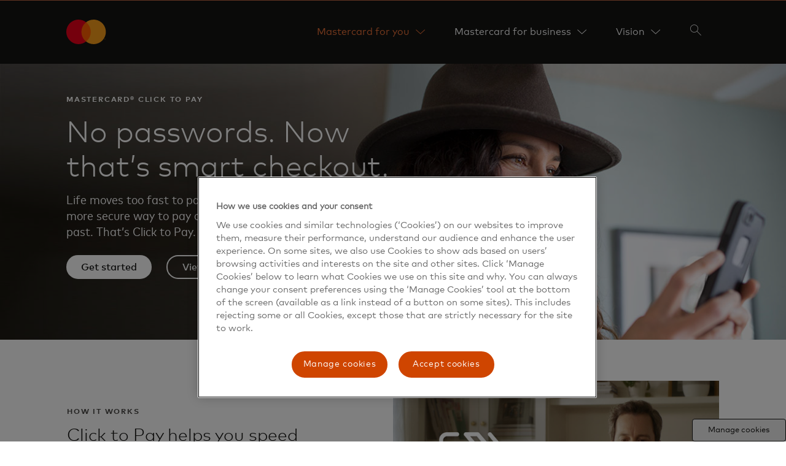

--- FILE ---
content_type: text/html
request_url: https://www.mastercard.co.nz/en-nz/personal/ways-to-pay/click-to-pay.html
body_size: 9791
content:

<!DOCTYPE HTML>

<html lang="en-NZ">
<head>
    

    

    

    
    
    
    
        
    
    
    
        
    
    
    
        
    
    <meta http-equiv="content-type" content="text/html; charset=UTF-8"/>
    <link rel="icon" href="/content/dam/dxp/favicon/mastercardfavicon.ico" sizes="any"/>
    <link rel="icon" href="/content/dam/dxp/favicon/mastercard-favicon.svg" type="image/svg+xml"/>
    <link rel="apple-touch-icon" href="/content/dam/dxp/favicon/mastercard-apple-touch-icon.png"/>
    <link rel="manifest" href="/content/dam/dxp/favicon/manifest.webmanifest" crossorigin="use-credentials"/>

    <title>Mastercard Click to Pay | Secure Online Payments</title>

    
        <meta name="viewport" content="width=device-width, initial-scale=1, shrink-to-fit=no"/>
    
    
    <meta http-equiv="X-UA-Compatible" content="IE=edge"/>
    
    <meta name="description" content="Click to Pay by Mastercard is a smarter and secure way to make online payments. Speed through checkout in just a few clicks at any participating merchant. Learn how."/>
    <meta name="navTitle" content="Click to Pay"/>
    

    <!-- properties for SEO crawling -->
    
    
    <meta name="template" content="dxp-7-x-online-eco-system-template"/>

    <!-- properties for getting location from akamai edge -->
    
        <meta name="region_code"/>
        <meta name="country_code" content="NZ"/>
    
    
    

    <!-- properties for social media cards -->
    

    
    
<link rel="stylesheet" href="/etc.clientlibs/dxp/clientlibs/skip-to-content-clientlibs.css" type="text/css">



     

    
<script type="text/javascript" src="/etc.clientlibs/dxp/clientlibs/clientlib-base.js"></script>



    
    
    

    
    

    
    
    

    <!-- block for onetrust & Launch script -->
    
        
            

            
                <script src="https://cdn.cookielaw.org/scripttemplates/otSDKStub.js" data-document-language="true" data-domain-script="ef6b16ca-fcfb-4655-bdc3-411e574accba"></script>
                <script>
                    function OptanonWrapper() {
                        var eOT = new Event('OneTrustGroupsUpdated'); document.dispatchEvent(eOT);
                    }
                </script>
                <script src="//assets.adobedtm.com/launch-EN5f9e0c4944554f7e9f3947196ae7c30f.min.js" type='text/plain' class="optanon-category-C006" async>
                </script>
            

        
    
    

    



<script>
var isDisabled = "true"; 
var pageExpiryDate = "";
var redirectionUrl = "";   
if(isDisabled && pageExpiryDate != null && redirectionUrl != null){

    var expiryDate = pageExpiryDate.substring(0, pageExpiryDate.indexOf('T'));
    var dateArr = expiryDate.split('-');
	var expiryDateUtc = Date.UTC(dateArr[0], dateArr[1], dateArr[2]);

    var currentDate = new Date();
    var currentMonth = currentDate.getMonth()+1;   
    var currentDay = currentDate.getDate();
    var currentYear = currentDate.getFullYear(); 
	var currentDateUtc = Date.UTC(currentYear, currentMonth, currentDay);


    if(expiryDateUtc < currentDateUtc){
    	window.location = "";
    }
  }

</script>
    
    
	
        <!-- DXP > 4.2.0 -->
        
	        
				
				<script type="module" src="https://asset.mastercard.com/dxp-ui/dxp-web@7.5.8/dxp-web/dxp-web.esm.js"></script>  
			
        
	

<dxp-usage-key key="eyJraWQiOiJkODlmNTY2Yi1lZmNkLTQyYWEtYjcyYi04ZmRhYmIxMzdjYzgiLCJ0eXAiOiJKV1QiLCJhbGciOiJSUzI1NiJ9.[base64].[base64]"></dxp-usage-key>

</head>
<body data-theme="dxp-theme-white">
<a href="#content" data-target="#content" id="skip-links" class="skip-links">Skip to Content</a>
<div>
	<div class="header-ipar iparsys parsys"><div class="section"><div class="new"></div>
</div><div class="iparys_inherited"><div class="header-ipar iparsys parsys"><div class="cms-dxp-header-rich section">

 <div>
	<dxp-header-rich data-theme="dxp-theme-black" data-designmode="dxp-header-rich" background-type="solid" sticky="false" hide-search="false">
	<dxp-logo slot="logo" src="/content/dam/public/mastercardcom/nz/en/logos/mc-logo-52.svg" src-sm="/content/dam/public/mastercardcom/nz/en/logos/mc-logo-52.svg" logo-title="MC Logo" alt="MC Logo" href="/content/mastercardcom/sg/en.html" target="false" schema-type="organization">
	<dxp-logo target="false"></dxp-logo>
	</dxp-logo>
	<dxp-nav slot="nav" nav-type="deep-nav" api-url="https://asset.mastercard.com/content/mastercardcom/nz/en.dxpdeepnavigationlist.json"></dxp-nav>
	<dxp-search slot="search" container-fluid="false" search-type="advance" search-box-size="md" placeholder="Search" show-suggestions="true" suggest-api-url="/services/marketing/index/suggest/" suggest-count="4" suggest-dictionary="contentSuggester" suggest-collection="dm-mastercardcom" cfq="/en-" cfq-locale="nz" result-page-url="/content/mastercardcom/nz/en/search-results" result-page-extension="html" search-param-key="searchTerm">
	
	
	<dxp-autowriter slot="autowriter" fixed-cursor="false" content-id="dxp-autowriter-RQ4zA">
	<script>
	if (document.readyState !== 'loading') {
		var dxpSelector = document.querySelector("[content-id = dxp-autowriter-"+"RQ4zA]"); 
		if (dxpSelector) { 
			dxpSelector.textList=  null
		}
	} else {
		document.addEventListener("DOMContentLoaded", function() {
		var dxpSelector = document.querySelector("[content-id = dxp-autowriter-"+"RQ4zA]"); 
		if (dxpSelector) { 
			dxpSelector.textList=  null
		}
		});
	}
	</script>
</dxp-autowriter>
	
	
	<dxp-cta-list slot="cta" title-text="Need help? We’re always here when you need us." title-style="dxp-title-md" orientation="vertical" content-id="dxp-cta-list-tjyOi">
	<script>
	if (document.readyState !== 'loading') {
		var dxpSelector = document.querySelector("[content-id = dxp-cta-list-"+"tjyOi]"); 
		if (dxpSelector) { 
			dxpSelector.ctaList=  [{"link-type":"dxp-btn-custom-link","mail":"false","src":"/content/dam/public/mastercardcom/nz/en/logos/support-icon-24.svg","open-in-new-tab":"true","alt":"Get Support","type":"link","accent-color":"#B1ADA6","align-icon":"left","button-type":"primary","size":"md","block-button":"false","open-modal-on-click":"false","disabled":"false","dtm-cta-title":"Get Support","href":"https://www.mastercard.co.nz/en-nz/personal/get-support.html","text":"Get Support","aria-label":"Get Support"},{"link-type":"dxp-btn-custom-link","mail":"false","src":"/content/dam/public/mastercardcom/nz/en/logos/card-icon-24.svg","open-in-new-tab":"true","alt":"Report a lost or stolen card","type":"link","accent-color":"#B1ADA6","align-icon":"left","button-type":"primary","size":"md","block-button":"false","open-modal-on-click":"false","disabled":"false","dtm-cta-title":"Report a lost or stolen card","href":"https://www.mastercard.us/content/dam/mccom/global/documents/global-services-phone-numbers.pdf","text":"Report a lost or stolen card","aria-label":"Report a lost or stolen card"},{"link-type":"dxp-btn-custom-link","mail":"false","src":"/content/dam/public/mastercardcom/nz/en/logos/findatm-icon-24.svg","open-in-new-tab":"false","alt":"Find ATM","type":"link","accent-color":"#B1ADA6","align-icon":"left","button-type":"primary","size":"md","block-button":"false","open-modal-on-click":"false","disabled":"false","dtm-cta-title":"Find ATM","href":"https://www.mastercard.co.nz/en-nz/personal/get-support/find-nearest-atm.html","text":"Find ATM","aria-label":"Find ATM"}]
		}
	} else {
		document.addEventListener("DOMContentLoaded", function() {
		var dxpSelector = document.querySelector("[content-id = dxp-cta-list-"+"tjyOi]"); 
		if (dxpSelector) { 
			dxpSelector.ctaList=  [{"link-type":"dxp-btn-custom-link","mail":"false","src":"/content/dam/public/mastercardcom/nz/en/logos/support-icon-24.svg","open-in-new-tab":"true","alt":"Get Support","type":"link","accent-color":"#B1ADA6","align-icon":"left","button-type":"primary","size":"md","block-button":"false","open-modal-on-click":"false","disabled":"false","dtm-cta-title":"Get Support","href":"https://www.mastercard.co.nz/en-nz/personal/get-support.html","text":"Get Support","aria-label":"Get Support"},{"link-type":"dxp-btn-custom-link","mail":"false","src":"/content/dam/public/mastercardcom/nz/en/logos/card-icon-24.svg","open-in-new-tab":"true","alt":"Report a lost or stolen card","type":"link","accent-color":"#B1ADA6","align-icon":"left","button-type":"primary","size":"md","block-button":"false","open-modal-on-click":"false","disabled":"false","dtm-cta-title":"Report a lost or stolen card","href":"https://www.mastercard.us/content/dam/mccom/global/documents/global-services-phone-numbers.pdf","text":"Report a lost or stolen card","aria-label":"Report a lost or stolen card"},{"link-type":"dxp-btn-custom-link","mail":"false","src":"/content/dam/public/mastercardcom/nz/en/logos/findatm-icon-24.svg","open-in-new-tab":"false","alt":"Find ATM","type":"link","accent-color":"#B1ADA6","align-icon":"left","button-type":"primary","size":"md","block-button":"false","open-modal-on-click":"false","disabled":"false","dtm-cta-title":"Find ATM","href":"https://www.mastercard.co.nz/en-nz/personal/get-support/find-nearest-atm.html","text":"Find ATM","aria-label":"Find ATM"}]
		}
		});
	}
	</script>
</dxp-cta-list>
	</dxp-search>
	
	
	<dxp-language-selector slot="languageSelector" content-id="dxp-language-selector-fXZcD">
	<script>
	if (document.readyState !== 'loading') {
		var dxpSelector = document.querySelector("[content-id = dxp-language-selector-"+"fXZcD]"); 
		if (dxpSelector) { 
			dxpSelector.languageLocales=  null
		}
	} else {
		document.addEventListener("DOMContentLoaded", function() {
		var dxpSelector = document.querySelector("[content-id = dxp-language-selector-"+"fXZcD]"); 
		if (dxpSelector) { 
			dxpSelector.languageLocales=  null
		}
		});
	}
	</script>
</dxp-language-selector>
	
	</dxp-header-rich>
</div>
</div>
</div>
</div>
</div>
<div class="content-par responsivegrid">


<div class="aem-Grid aem-Grid--12 aem-Grid--default--12 ">
    
    <div class="cms-dxp-banner aem-GridColumn aem-GridColumn--default--12">

 <div>
	<dxp-banner data-theme="dxp-theme-black" data-designmode="dxp-banner" banner-type="image-overlay" animation="false" banner-size="medium" background-type="image-background" page-scroll-down-arrow="false" add-circle="false" overlay="false" show-content-sm="false" position-of-image="Left" overlay-position="align-left" image-overlay="false" eyebrow-text="MASTERCARD® CLICK TO PAY" title-text="No passwords. Now that’s smart&amp;nbsp;checkout." subtitle="Life moves too fast to pay the old way. Introducing a smarter and more secure&amp;nbsp;way to pay online that makes passwords a thing of the past. &lt;span style=&#34;white-space:nowrap;&#34;>That’s Click to Pay.&lt;/span>" src="/content/dam/public/mastercardcom/nz/en/consumers/images/young-woman-looking-at-phone-1300x650.jpg" src-lg="/content/dam/public/mastercardcom/nz/en/consumers/images/young-woman-looking-at-phone-1300x650.jpg" src-md="/content/dam/public/mastercardcom/nz/en/consumers/images/young-woman-looking-at-phone-1300x650.jpg" src-sm="/content/dam/public/mastercardcom/nz/en/consumers/images/young-woman-looking-at-phone-1300x650.jpg" image-title="Young woman looking at a phone" open-in-new-tab="false" alt="Young woman looking at a phone" lazyload="false" responsive="false" video-type="youtube" disable-controls="false" custom-mute-button="false" custom-mute-button-position="top-right" muted="false" autoplay="false" loop="false" icon-type="light">
	
	
	<dxp-cta-list title-style="dxp-title-md" orientation="horizontal" content-id="dxp-cta-list-HN1yG">
	<script>
	if (document.readyState !== 'loading') {
		var dxpSelector = document.querySelector("[content-id = dxp-cta-list-"+"HN1yG]"); 
		if (dxpSelector) { 
			dxpSelector.ctaList=  [{"link-type":"dxp-btn-external-link","mail":"false","open-in-new-tab":"true","type":"button","align-icon":"left","button-type":"primary","size":"md","block-button":"false","open-modal-on-click":"false","disabled":"false","dtm-cta-title":"Get started","href":"https://src.mastercard.com/profile/enroll?cmp\u003dnz.en-nz.ap.mccom.getStarted\u0026locale\u003den_NZ","text":"Get started","aria-label":"Get started"},{"link-type":"dxp-btn-external-link","mail":"false","open-in-new-tab":"true","type":"button","align-icon":"left","button-type":"secondary","size":"md","block-button":"false","open-modal-on-click":"false","disabled":"false","dtm-cta-title":"View profile","href":"https://src.mastercard.com/profile/return?cmp\u003dnz.en-nz.ap.mccom.viewProfile\u0026locale\u003den_NZ","text":"View profile","aria-label":"View profile"}]
		}
	} else {
		document.addEventListener("DOMContentLoaded", function() {
		var dxpSelector = document.querySelector("[content-id = dxp-cta-list-"+"HN1yG]"); 
		if (dxpSelector) { 
			dxpSelector.ctaList=  [{"link-type":"dxp-btn-external-link","mail":"false","open-in-new-tab":"true","type":"button","align-icon":"left","button-type":"primary","size":"md","block-button":"false","open-modal-on-click":"false","disabled":"false","dtm-cta-title":"Get started","href":"https://src.mastercard.com/profile/enroll?cmp\u003dnz.en-nz.ap.mccom.getStarted\u0026locale\u003den_NZ","text":"Get started","aria-label":"Get started"},{"link-type":"dxp-btn-external-link","mail":"false","open-in-new-tab":"true","type":"button","align-icon":"left","button-type":"secondary","size":"md","block-button":"false","open-modal-on-click":"false","disabled":"false","dtm-cta-title":"View profile","href":"https://src.mastercard.com/profile/return?cmp\u003dnz.en-nz.ap.mccom.viewProfile\u0026locale\u003den_NZ","text":"View profile","aria-label":"View profile"}]
		}
		});
	}
	</script>
</dxp-cta-list>
	<dxp-donate-button slot="donate-button" launch-mode="redirect" guest-only="false" performance-mode="false" header-hidden="false" footer-hidden="false" aem-required="false" track-event="false" web-integrated="false" env="stage" disable-skip="false" disable-preview="false" dynamic-height="false" donate-button-style="button" button-type="primary" align-icon="left" link-type="dxp-btn-video-link" disabled="false"></dxp-donate-button>
	
	</dxp-banner>
</div>
</div>
<div class="cms-dxp-line aem-GridColumn aem-GridColumn--default--12">

 <div>
	<dxp-line data-designmode="dxp-line" type="solid" border-color="#ffffff" background-color="#ffffff" height-xl="64" height-lg="64" height-md="32" height-sm="32">
	</dxp-line>
</div>
</div>
<div class="cms-dxp-flex-layout aem-GridColumn aem-GridColumn--default--12">

 <div>
	<dxp-flex-layout data-theme="dxp-theme-white" data-designmode="dxp-flex-layout" column-reverse="false">
	
	
	<dxp-flex-layout-item slot="column-1" repeat-background="false" background-image-position="center" column-width-sm="12" column-width-md="12" column-width-lg="12" column-width-xl="12">
	<div>


<div class="aem-Grid aem-Grid--12 aem-Grid--default--12 ">
    
    <div class="cms-dxp-content-item aem-GridColumn aem-GridColumn--default--12">

<div class="dxp-container"> 
	<dxp-content-item data-theme="dxp-theme-white" data-designmode="dxp-content-item" content-type="content-image-text" header-type="video" play-icon-bottom-left="true" animation="none" orientation="horizontal" content-item-type="media-on-top" headerline="false" indentation="false" profile-image="false" size="md" profile-image-shape="circle" profile-image-position="left" eyebrow-text="HOW IT WORKS" category-target="false" content-item-title="Click to Pay helps you speed through&amp;nbsp;checkout:" content-item-title-target="false" badge-text-position="Left" description="&lt;ul style=&#34;list-style:outside;margin-left:25px;margin-top:10px;&#34;>
&lt;li style=&#34;margin-bottom:3px;&#34;>Pay in just a few clicks&lt;/li>
&lt;li style=&#34;margin-bottom:3px;&#34;>Access your information securely&lt;/li>
&lt;li style=&#34;margin-bottom:3px;&#34;>Check out at any participating merchant&lt;/li>
&lt;/ul>" description-target="false" position-of-media="Right" caption-position="bottom-left" content-id="dxp-content-item-18YXx" open-in-new-tab="false" use-focalpoint="false" focalpoint="," responsive="false" lazyload="false" shape="circle" prop-override="," type="hostedExternally" src-video="https://mastercard-a.akamaihd.net/videos/9.13.19_Mastercard_SRC_EDU%20Video_Longform_Web.mp4" disable-controls="false" custom-mute-button="false" custom-mute-button-position="top-right" muted-video="false" autoplay="false" poster-src="/content/dam/public/mastercardcom/nz/en/consumers/images/video-thumbnail-man-using-laptop-1280x720.jpg" icon-type="light" height-type="large" show-more-button="false" cta-type="button">
	<script>
	if (document.readyState !== 'loading') {
		var dxpSelector = document.querySelector("[content-id = dxp-content-item-"+"18YXx]"); 
		if (dxpSelector) { 
			dxpSelector.ctaData=  null,
			dxpSelector.actionList=  null
		}
	} else {
		document.addEventListener("DOMContentLoaded", function() {
		var dxpSelector = document.querySelector("[content-id = dxp-content-item-"+"18YXx]"); 
		if (dxpSelector) { 
			dxpSelector.ctaData=  null,
			dxpSelector.actionList=  null
		}
		});
	}
	</script>

	</dxp-content-item>
</div>
</div>
<div class="cms-dxp-line aem-GridColumn aem-GridColumn--default--12">

 <div>
	<dxp-line data-designmode="dxp-line" type="solid" border-color="#ffffff" background-color="#ffffff" height-xl="64" height-lg="64" height-md="32" height-sm="32">
	</dxp-line>
</div>
</div>

    
</div>
</div>
	</dxp-flex-layout-item>
	
	</dxp-flex-layout>
</div>
</div>
<div class="cms-dxp-line aem-GridColumn aem-GridColumn--default--12">

 <div>
	<dxp-line data-designmode="dxp-line" type="solid" border-color="#f8f7f5" background-color="#f8f7f5" height-xl="64" height-lg="64" height-md="32" height-sm="32">
	</dxp-line>
</div>
</div>
<div class="cms-dxp-flex-layout aem-GridColumn aem-GridColumn--default--12">

 <div>
	<dxp-flex-layout data-theme="dxp-theme-light-grey" data-designmode="dxp-flex-layout" column-reverse="false">
	
	
	<dxp-flex-layout-item slot="column-1" repeat-background="false" background-image-position="center" column-width-sm="12" column-width-md="12" column-width-lg="12" column-width-xl="12">
	<div>


<div class="aem-Grid aem-Grid--12 aem-Grid--default--12 ">
    
    <div class="cms-dxp-content-item-grid aem-GridColumn aem-GridColumn--default--12">

<div class="dxp-container"> 
	<dxp-content-item-grid data-theme="dxp-theme-light-grey" data-designmode="dxp-content-item-grid" header-alignment="left" column="3" grid-title="Checking out with Click to Pay is quick and easy" title-target="false" highlight-first-content-item="false" pagination="false" hide-pagination-when-single="false" items-per-page="6" pagination-alignment="center">
	
	<div class="dxp-none">


<div class="aem-Grid aem-Grid--12 aem-Grid--default--12 ">
    
    <div class="cms-dxp-content-item aem-GridColumn aem-GridColumn--default--12">

 <div>
	<dxp-content-item data-theme="dxp-theme-light-grey" data-designmode="dxp-content-item" content-type="content-image-text" header-type="image" play-icon-bottom-left="false" animation="none" orientation="vertical" content-item-type="media-on-top" headerline="false" indentation="false" profile-image="false" size="md" profile-image-shape="circle" profile-image-position="left" category-target="false" content-item-title-target="false" badge-text-position="Left" description="Look for the Click to Pay icon where Mastercard is accepted." description-target="false" position-of-media="Left" src="/content/dam/public/mastercardcom/nz/en/consumers/images/mastercard-src-icon_1280x720.jpeg" src-lg="/content/dam/public/mastercardcom/nz/en/consumers/images/mastercard-src-icon_1280x720.jpeg" src-md="/content/dam/public/mastercardcom/nz/en/consumers/images/mastercard-src-icon_1280x720.jpeg" caption-position="bottom-left" image-title="Mastercard SRC icon" alt="Mastercard SRC icon" content-id="dxp-content-item-I4iwC" open-in-new-tab="false" use-focalpoint="false" focalpoint="," responsive="true" lazyload="false" shape="circle" prop-override="," type="youtube" disable-controls="false" custom-mute-button="false" custom-mute-button-position="top-right" muted-video="false" autoplay="false" icon-type="light" height-type="large" show-more-button="false" cta-type="button">
	<script>
	if (document.readyState !== 'loading') {
		var dxpSelector = document.querySelector("[content-id = dxp-content-item-"+"I4iwC]"); 
		if (dxpSelector) { 
			dxpSelector.ctaData=  null,
			dxpSelector.actionList=  null
		}
	} else {
		document.addEventListener("DOMContentLoaded", function() {
		var dxpSelector = document.querySelector("[content-id = dxp-content-item-"+"I4iwC]"); 
		if (dxpSelector) { 
			dxpSelector.ctaData=  null,
			dxpSelector.actionList=  null
		}
		});
	}
	</script>

	</dxp-content-item>
</div>
</div>
<div class="cms-dxp-content-item aem-GridColumn aem-GridColumn--default--12">

 <div>
	<dxp-content-item data-theme="dxp-theme-light-grey" data-designmode="dxp-content-item" content-type="content-image-text" header-type="image" play-icon-bottom-left="false" animation="none" orientation="vertical" content-item-type="media-on-top" headerline="false" indentation="false" profile-image="false" size="md" profile-image-shape="circle" profile-image-position="left" category-target="false" content-item-title-target="false" badge-text-position="Left" description="Choose your payment method – everything is stored securely in one place.
" description-target="false" position-of-media="Left" src="/content/dam/public/mastercardcom/nz/en/consumers/images/hand-holding-phone-1280x720.jpg" src-lg="/content/dam/public/mastercardcom/nz/en/consumers/images/hand-holding-phone-1280x720.jpg" src-md="/content/dam/public/mastercardcom/nz/en/consumers/images/hand-holding-phone-1280x720.jpg" caption-position="bottom-left" image-title="Hand holding a phone" alt="Hand holding a phone" content-id="dxp-content-item-6jxdp" open-in-new-tab="false" use-focalpoint="false" focalpoint="," responsive="true" lazyload="false" shape="circle" prop-override="," type="youtube" disable-controls="false" custom-mute-button="false" custom-mute-button-position="top-right" muted-video="false" autoplay="false" icon-type="light" height-type="large" show-more-button="false" cta-type="button">
	<script>
	if (document.readyState !== 'loading') {
		var dxpSelector = document.querySelector("[content-id = dxp-content-item-"+"6jxdp]"); 
		if (dxpSelector) { 
			dxpSelector.ctaData=  null,
			dxpSelector.actionList=  null
		}
	} else {
		document.addEventListener("DOMContentLoaded", function() {
		var dxpSelector = document.querySelector("[content-id = dxp-content-item-"+"6jxdp]"); 
		if (dxpSelector) { 
			dxpSelector.ctaData=  null,
			dxpSelector.actionList=  null
		}
		});
	}
	</script>

	</dxp-content-item>
</div>
</div>
<div class="cms-dxp-content-item aem-GridColumn aem-GridColumn--default--12">

 <div>
	<dxp-content-item data-theme="dxp-theme-light-grey" data-designmode="dxp-content-item" content-type="content-image-text" header-type="image" play-icon-bottom-left="false" animation="none" orientation="vertical" content-item-type="media-on-top" headerline="false" indentation="false" profile-image="false" size="md" profile-image-shape="circle" profile-image-position="left" category-target="false" content-item-title-target="false" badge-text-position="Left" description="Check out securely in just a few clicks." description-target="false" position-of-media="Left" src="/content/dam/public/mastercardcom/nz/en/consumers/images/checkout-on-tablet-screen-1280x720.jpg" src-lg="/content/dam/public/mastercardcom/nz/en/consumers/images/checkout-on-tablet-screen-1280x720.jpg" src-md="/content/dam/public/mastercardcom/nz/en/consumers/images/checkout-on-tablet-screen-1280x720.jpg" caption-position="bottom-left" image-title="Checkout on a tablet screen" alt="Checkout on a tablet screen" content-id="dxp-content-item-KjTYq" open-in-new-tab="false" use-focalpoint="false" focalpoint="," responsive="true" lazyload="false" shape="circle" prop-override="," type="youtube" disable-controls="false" custom-mute-button="false" custom-mute-button-position="top-right" muted-video="false" autoplay="false" icon-type="light" height-type="large" show-more-button="false" cta-type="button">
	<script>
	if (document.readyState !== 'loading') {
		var dxpSelector = document.querySelector("[content-id = dxp-content-item-"+"KjTYq]"); 
		if (dxpSelector) { 
			dxpSelector.ctaData=  null,
			dxpSelector.actionList=  null
		}
	} else {
		document.addEventListener("DOMContentLoaded", function() {
		var dxpSelector = document.querySelector("[content-id = dxp-content-item-"+"KjTYq]"); 
		if (dxpSelector) { 
			dxpSelector.ctaData=  null,
			dxpSelector.actionList=  null
		}
		});
	}
	</script>

	</dxp-content-item>
</div>
</div>

    
</div>
</div>
	
	
	<dxp-cta-list slot="cta-list" title-style="dxp-title-md" orientation="vertical" content-id="dxp-cta-list-G2rOM">
	<script>
	if (document.readyState !== 'loading') {
		var dxpSelector = document.querySelector("[content-id = dxp-cta-list-"+"G2rOM]"); 
		if (dxpSelector) { 
			dxpSelector.ctaList=  null
		}
	} else {
		document.addEventListener("DOMContentLoaded", function() {
		var dxpSelector = document.querySelector("[content-id = dxp-cta-list-"+"G2rOM]"); 
		if (dxpSelector) { 
			dxpSelector.ctaList=  null
		}
		});
	}
	</script>
</dxp-cta-list>
	
	</dxp-content-item-grid>
</div>
</div>

    
</div>
</div>
	</dxp-flex-layout-item>
	
	</dxp-flex-layout>
</div>
</div>
<div class="cms-dxp-line aem-GridColumn aem-GridColumn--default--12">

 <div>
	<dxp-line data-designmode="dxp-line" type="solid" border-color="#ffffff" background-color="#ffffff" height-xl="64" height-lg="64" height-md="32" height-sm="32">
	</dxp-line>
</div>
</div>
<div class="cms-dxp-flex-layout aem-GridColumn aem-GridColumn--default--12">

 <div>
	<dxp-flex-layout data-theme="dxp-theme-white" data-designmode="dxp-flex-layout" column-reverse="false">
	
	
	<dxp-flex-layout-item slot="column-1" repeat-background="false" background-image-position="center" column-width-sm="12" column-width-md="12" column-width-lg="12" column-width-xl="12">
	<div>


<div class="aem-Grid aem-Grid--12 aem-Grid--default--12 ">
    
    <div class="cms-dxp-content-item-grid aem-GridColumn aem-GridColumn--default--12">

<div class="dxp-container"> 
	<dxp-content-item-grid data-theme="dxp-theme-white" data-designmode="dxp-content-item-grid" header-alignment="left" column="3" grid-title="Security, convenience, control. It all checks out." title-target="false" highlight-first-content-item="false" pagination="false" hide-pagination-when-single="false" items-per-page="6" pagination-alignment="center">
	
	<div class="dxp-none">


<div class="aem-Grid aem-Grid--12 aem-Grid--default--12 ">
    
    <div class="cms-dxp-content-item aem-GridColumn aem-GridColumn--default--12">

 <div>
	<dxp-content-item data-theme="dxp-theme-white" data-designmode="dxp-content-item" content-type="content-image-text" header-type="image" play-icon-bottom-left="false" animation="none" orientation="vertical" content-item-type="media-on-top" headerline="false" indentation="false" profile-image="false" size="md" profile-image-shape="circle" profile-image-position="left" category-target="false" content-item-title="No more passwords" content-item-title-target="false" badge-text-position="Left" description="Take the hassle out of paying online." description-target="false" position-of-media="Left" src="/content/dam/public/mastercardcom/nz/en/consumers/images/woman-using-tablet-1280x720.jpg" src-lg="/content/dam/public/mastercardcom/nz/en/consumers/images/woman-using-tablet-1280x720.jpg" src-md="/content/dam/public/mastercardcom/nz/en/consumers/images/woman-using-tablet-1280x720.jpg" caption-position="bottom-left" image-title="Woman using a tablet" alt="Woman using a tablet" content-id="dxp-content-item-i2cWu" open-in-new-tab="false" use-focalpoint="false" focalpoint="," responsive="true" lazyload="false" shape="circle" prop-override="," type="youtube" disable-controls="false" custom-mute-button="false" custom-mute-button-position="top-right" muted-video="false" autoplay="false" icon-type="light" height-type="large" show-more-button="false" cta-type="button">
	<script>
	if (document.readyState !== 'loading') {
		var dxpSelector = document.querySelector("[content-id = dxp-content-item-"+"i2cWu]"); 
		if (dxpSelector) { 
			dxpSelector.ctaData=  null,
			dxpSelector.actionList=  null
		}
	} else {
		document.addEventListener("DOMContentLoaded", function() {
		var dxpSelector = document.querySelector("[content-id = dxp-content-item-"+"i2cWu]"); 
		if (dxpSelector) { 
			dxpSelector.ctaData=  null,
			dxpSelector.actionList=  null
		}
		});
	}
	</script>

	</dxp-content-item>
</div>
</div>
<div class="cms-dxp-content-item aem-GridColumn aem-GridColumn--default--12">

 <div>
	<dxp-content-item data-theme="dxp-theme-white" data-designmode="dxp-content-item" content-type="content-image-text" header-type="image" play-icon-bottom-left="false" animation="none" orientation="vertical" content-item-type="media-on-top" headerline="false" indentation="false" profile-image="false" size="md" profile-image-shape="circle" profile-image-position="left" category-target="false" content-item-title="Smart security" content-item-title-target="false" badge-text-position="Left" description="Intelligent security helps recognize you at checkout.
" description-target="false" position-of-media="Left" src="/content/dam/public/mastercardcom/nz/en/consumers/images/office-worker-texting_1280x720.jpeg" src-lg="/content/dam/public/mastercardcom/nz/en/consumers/images/office-worker-texting_1280x720.jpeg" src-md="/content/dam/public/mastercardcom/nz/en/consumers/images/office-worker-texting_1280x720.jpeg" caption-position="bottom-left" image-title="Office worker texting" alt="Office worker texting" content-id="dxp-content-item-nO8JR" open-in-new-tab="false" use-focalpoint="false" focalpoint="," responsive="true" lazyload="false" shape="circle" prop-override="," type="youtube" disable-controls="false" custom-mute-button="false" custom-mute-button-position="top-right" muted-video="false" autoplay="false" icon-type="light" height-type="large" show-more-button="false" cta-type="button">
	<script>
	if (document.readyState !== 'loading') {
		var dxpSelector = document.querySelector("[content-id = dxp-content-item-"+"nO8JR]"); 
		if (dxpSelector) { 
			dxpSelector.ctaData=  null,
			dxpSelector.actionList=  null
		}
	} else {
		document.addEventListener("DOMContentLoaded", function() {
		var dxpSelector = document.querySelector("[content-id = dxp-content-item-"+"nO8JR]"); 
		if (dxpSelector) { 
			dxpSelector.ctaData=  null,
			dxpSelector.actionList=  null
		}
		});
	}
	</script>

	</dxp-content-item>
</div>
</div>
<div class="cms-dxp-content-item aem-GridColumn aem-GridColumn--default--12">

 <div>
	<dxp-content-item data-theme="dxp-theme-white" data-designmode="dxp-content-item" content-type="content-image-text" header-type="image" play-icon-bottom-left="false" animation="none" orientation="vertical" content-item-type="media-on-top" headerline="false" indentation="false" profile-image="false" size="md" profile-image-shape="circle" profile-image-position="left" category-target="false" content-item-title="Stay in control" content-item-title-target="false" badge-text-position="Left" description="Payment information is securely stored in your profile, so it’s there when you need it." description-target="false" position-of-media="Left" src="/content/dam/public/mastercardcom/nz/en/consumers/images/woman-using-tablet-02_1280x720.jpeg" src-lg="/content/dam/public/mastercardcom/nz/en/consumers/images/woman-using-tablet-02_1280x720.jpeg" src-md="/content/dam/public/mastercardcom/nz/en/consumers/images/woman-using-tablet-02_1280x720.jpeg" caption-position="bottom-left" image-title="Woman using a tablet" alt="Woman using a tablet" content-id="dxp-content-item-fBTtO" open-in-new-tab="false" use-focalpoint="false" focalpoint="," responsive="true" lazyload="false" shape="circle" prop-override="," type="youtube" disable-controls="false" custom-mute-button="false" custom-mute-button-position="top-right" muted-video="false" autoplay="false" icon-type="light" height-type="large" show-more-button="false" cta-type="button">
	<script>
	if (document.readyState !== 'loading') {
		var dxpSelector = document.querySelector("[content-id = dxp-content-item-"+"fBTtO]"); 
		if (dxpSelector) { 
			dxpSelector.ctaData=  null,
			dxpSelector.actionList=  null
		}
	} else {
		document.addEventListener("DOMContentLoaded", function() {
		var dxpSelector = document.querySelector("[content-id = dxp-content-item-"+"fBTtO]"); 
		if (dxpSelector) { 
			dxpSelector.ctaData=  null,
			dxpSelector.actionList=  null
		}
		});
	}
	</script>

	</dxp-content-item>
</div>
</div>

    
</div>
</div>
	
	
	<dxp-cta-list slot="cta-list" title-style="dxp-title-md" orientation="vertical" content-id="dxp-cta-list-BDjjd">
	<script>
	if (document.readyState !== 'loading') {
		var dxpSelector = document.querySelector("[content-id = dxp-cta-list-"+"BDjjd]"); 
		if (dxpSelector) { 
			dxpSelector.ctaList=  null
		}
	} else {
		document.addEventListener("DOMContentLoaded", function() {
		var dxpSelector = document.querySelector("[content-id = dxp-cta-list-"+"BDjjd]"); 
		if (dxpSelector) { 
			dxpSelector.ctaList=  null
		}
		});
	}
	</script>
</dxp-cta-list>
	
	</dxp-content-item-grid>
</div>
</div>
<div class="cms-dxp-flex-layout aem-GridColumn aem-GridColumn--default--12">

 <div>
	<dxp-flex-layout data-theme="dxp-theme-light-grey" data-designmode="dxp-flex-layout" column-reverse="false">
	
	
	<dxp-flex-layout-item slot="column-1" repeat-background="false" background-image-position="center" column-width-sm="12" column-width-md="12" column-width-lg="6" column-width-xl="6" data-theme="dxp-theme-light-grey">
	<div>


<div class="aem-Grid aem-Grid--12 aem-Grid--default--12 ">
    
    <div class="cms-dxp-navigation-banner aem-GridColumn aem-GridColumn--default--12">

 <div>
	<dxp-navigation-banner data-theme="dxp-theme-light-grey" data-designmode="dxp-navigation-banner" nav-title="Create a Click to Pay profile" subtitle="Experience the future of online checkout. " content-id="dxp-navigation-banner-jpJtO" vertical-content-banner="true" action="navigate" indentation="true">
	<script>
	if (document.readyState !== 'loading') {
		var dxpSelector = document.querySelector("[content-id = dxp-navigation-banner-"+"jpJtO]"); 
		if (dxpSelector) { 
			dxpSelector.dropDownData=  null,
			dxpSelector.ctaData=  [{"title-style":"dxp-title-md","orientation":"vertical","ctaList":[{"link-type":"dxp-btn-external-link","mail":"false","open-in-new-tab":"true","type":"button","align-icon":"left","button-type":"secondary","size":"md","block-button":"false","open-modal-on-click":"false","disabled":"false","dtm-cta-title":"Get started Bottom Banner","href":"https://src.mastercard.com/profile/enroll?cmp\u003dnz.en-nz.ap.mccom.getStarted\u0026locale\u003den_NZ","text":"Get started","aria-label":"Get started"}],"show-heading":"false"}]
		}
	} else {
		document.addEventListener("DOMContentLoaded", function() {
		var dxpSelector = document.querySelector("[content-id = dxp-navigation-banner-"+"jpJtO]"); 
		if (dxpSelector) { 
			dxpSelector.dropDownData=  null,
			dxpSelector.ctaData=  [{"title-style":"dxp-title-md","orientation":"vertical","ctaList":[{"link-type":"dxp-btn-external-link","mail":"false","open-in-new-tab":"true","type":"button","align-icon":"left","button-type":"secondary","size":"md","block-button":"false","open-modal-on-click":"false","disabled":"false","dtm-cta-title":"Get started Bottom Banner","href":"https://src.mastercard.com/profile/enroll?cmp\u003dnz.en-nz.ap.mccom.getStarted\u0026locale\u003den_NZ","text":"Get started","aria-label":"Get started"}],"show-heading":"false"}]
		}
		});
	}
	</script>

	</dxp-navigation-banner>
</div>
</div>

    
</div>
</div>
	</dxp-flex-layout-item>
	
	<dxp-flex-layout-item slot="column-2" repeat-background="false" background-image-position="center" column-width-sm="12" column-width-md="12" column-width-lg="6" column-width-xl="6" data-theme="dxp-theme-black">
	<div>


<div class="aem-Grid aem-Grid--12 aem-Grid--default--12 ">
    
    <div class="cms-dxp-navigation-banner aem-GridColumn aem-GridColumn--default--12">

 <div>
	<dxp-navigation-banner data-theme="dxp-theme-rich-grey" data-designmode="dxp-navigation-banner" nav-title="Questions?" subtitle="Get answers to frequently asked questions. Need to get in touch? Contact us at &lt;a href=&#34;tel:0508-63-3253&#34;>0508-63-3253&lt;/a>  or &lt;a href=&#34;mailto:support.checkout@mastercard.com&#34;>support.checkout@mastercard.com&lt;/a>." content-id="dxp-navigation-banner-kNLvn" vertical-content-banner="true" action="navigate" indentation="true">
	<script>
	if (document.readyState !== 'loading') {
		var dxpSelector = document.querySelector("[content-id = dxp-navigation-banner-"+"kNLvn]"); 
		if (dxpSelector) { 
			dxpSelector.dropDownData=  null,
			dxpSelector.ctaData=  [{"title-style":"dxp-title-md","orientation":"horizontal","ctaList":[{"link-type":"dxp-btn-internal-link","mail":"false","open-in-new-tab":"false","type":"button","align-icon":"left","button-type":"secondary","size":"md","block-button":"false","open-modal-on-click":"false","disabled":"false","dtm-cta-title":"Explore FAQs Bottom Banner","href":"https://www.mastercard.co.nz/en-nz/frequently-asked-questions.html","text":"Explore FAQs","aria-label":"Explore FAQs"},{"link-type":"dxp-btn-external-link","mail":"false","open-in-new-tab":"true","type":"link","align-icon":"left","button-type":"secondary","size":"md","block-button":"false","open-modal-on-click":"false","disabled":"false","dtm-cta-title":"Privacy Bottom Banner","href":"https://www.mastercard.com/global/click-to-pay/en-nz/privacy-notice.html","text":"Privacy","aria-label":"Privacy"},{"link-type":"dxp-btn-external-link","mail":"false","open-in-new-tab":"true","type":"link","align-icon":"left","button-type":"secondary","size":"md","block-button":"false","open-modal-on-click":"false","disabled":"false","dtm-cta-title":"Terms Bottom Banner","href":"https://www.mastercard.com/global/click-to-pay/en-nz/terms-of-use.html","text":"Terms","aria-label":"Terms"}],"show-heading":"false"}]
		}
	} else {
		document.addEventListener("DOMContentLoaded", function() {
		var dxpSelector = document.querySelector("[content-id = dxp-navigation-banner-"+"kNLvn]"); 
		if (dxpSelector) { 
			dxpSelector.dropDownData=  null,
			dxpSelector.ctaData=  [{"title-style":"dxp-title-md","orientation":"horizontal","ctaList":[{"link-type":"dxp-btn-internal-link","mail":"false","open-in-new-tab":"false","type":"button","align-icon":"left","button-type":"secondary","size":"md","block-button":"false","open-modal-on-click":"false","disabled":"false","dtm-cta-title":"Explore FAQs Bottom Banner","href":"https://www.mastercard.co.nz/en-nz/frequently-asked-questions.html","text":"Explore FAQs","aria-label":"Explore FAQs"},{"link-type":"dxp-btn-external-link","mail":"false","open-in-new-tab":"true","type":"link","align-icon":"left","button-type":"secondary","size":"md","block-button":"false","open-modal-on-click":"false","disabled":"false","dtm-cta-title":"Privacy Bottom Banner","href":"https://www.mastercard.com/global/click-to-pay/en-nz/privacy-notice.html","text":"Privacy","aria-label":"Privacy"},{"link-type":"dxp-btn-external-link","mail":"false","open-in-new-tab":"true","type":"link","align-icon":"left","button-type":"secondary","size":"md","block-button":"false","open-modal-on-click":"false","disabled":"false","dtm-cta-title":"Terms Bottom Banner","href":"https://www.mastercard.com/global/click-to-pay/en-nz/terms-of-use.html","text":"Terms","aria-label":"Terms"}],"show-heading":"false"}]
		}
		});
	}
	</script>

	</dxp-navigation-banner>
</div>
</div>

    
</div>
</div>
	</dxp-flex-layout-item>
	
	</dxp-flex-layout>
</div>
</div>

    
</div>
</div>
	</dxp-flex-layout-item>
	
	</dxp-flex-layout>
</div>
</div>
<div class="cms-dxp-line aem-GridColumn aem-GridColumn--default--12">

 <div>
	<dxp-line data-designmode="dxp-line" type="solid" border-color="#ffffff" background-color="#ffffff" height-xl="54" height-lg="54" height-md="24" height-sm="24">
	</dxp-line>
</div>
</div>
<div class="mc-texteditor aem-GridColumn aem-GridColumn--default--12">

    
<link rel="stylesheet" href="/etc.clientlibs/dxp/components/utility/dxp-texteditor/5.x/dxp-texteditor/clientlibs/editor.css" type="text/css"/>





<div class="dxp-container pt-2 pb-4 pb-sm-7 dxp dxp-theme-white">
    <div class="container-fluid">
        <div class="text-editor text-article"><p style="font-size: 12.0px;">The Click to Pay icon is a trademark owned by and used with permission of EMVCo, LLC.</p>
</div>
    </div>
</div></div>
<div class="cms-dxp-line aem-GridColumn aem-GridColumn--default--12">

 <div>
	<dxp-line data-designmode="dxp-line" type="solid" border-color="#ffffff" background-color="#ffffff" height-xl="32" height-lg="32" height-md="16" height-sm="16">
	</dxp-line>
</div>
</div>

    
</div>
</div>
<div class="footer-ipar iparsys parsys"><div class="section"><div class="new"></div>
</div><div class="iparys_inherited"><div class="footer-ipar iparsys parsys"><div class="cms-dxp-flex-layout section">

 <div>
	<dxp-flex-layout data-theme="dxp-theme-rich-grey" data-designmode="dxp-flex-layout" column-reverse="false">
	
	
	<dxp-flex-layout-item slot="column-1" column-width-sm="12" column-width-md="12" column-width-lg="12" column-width-xl="12">
	<div>


<div class="aem-Grid aem-Grid--12 aem-Grid--default--12 ">
    
    <div class="cms-dxp-breadcrumb aem-GridColumn aem-GridColumn--default--12">

<div class="dxp-container"> 
	<dxp-breadcrumb data-theme="dxp-theme-rich-grey" data-designmode="dxp-breadcrumb" api-url="https://asset.mastercard.com/content/mastercardcom/nz/en.dxppagesdata.json" root-site-path="/en-nz" is-internal-link="false" hide-current-page="false" show-hidden-nav-items="false">
	</dxp-breadcrumb>
</div>
</div>

    
</div>
</div>
	</dxp-flex-layout-item>
	
	</dxp-flex-layout>
</div>
</div>
<div class="cms-dxp-flex-layout section">

 <div>
	<dxp-flex-layout data-theme="dxp-theme-black" data-designmode="dxp-flex-layout" column-reverse="false">
	
	
	<dxp-flex-layout-item slot="column-1" repeat-background="false" background-image-position="center" column-width-sm="12" column-width-md="12" column-width-lg="12" column-width-xl="12">
	<div>


<div class="aem-Grid aem-Grid--12 aem-Grid--default--12 ">
    
    <div class="cms-dxp-footer aem-GridColumn aem-GridColumn--default--12">

<div class="dxp-container"> 
	<dxp-footer data-theme="dxp-theme-black" data-designmode="dxp-footer" logo="true" show-accessibility-icon="false" quicklinks="false" contentlist="true" emailsubscription="false" footerlinks="true" sociallinks="true" countrylanguageselector="true" show-partner-logos="false" copyright="true" is-internal-link="false" content-id="dxp-footer-R2OKS" partner-logo-alignment="left" subscription-alignment="left">
	
	<script>
	if (document.readyState !== 'loading') {
		var dxpSelector = document.querySelector("[content-id = dxp-footer-"+"R2OKS]"); 
		if (dxpSelector) { 
			dxpSelector.contentListData=  [{"headerSize":"dxp-eyebrow-lg","orientation":"horizontal","showMoreText":"Show More","showMoreNumber":"4","showLessText":"Show Less","contentListItems":[{"subtitle":"Who we are","href":"https://www.mastercard.co.nz/en-nz/vision/who-we-are.html","target":"false","ariaLabel":"Who we are"},{"subtitle":"Careers","href":"https://careers.mastercard.com/us/en","target":"true","ariaLabel":"Careers"},{"subtitle":"Newsroom","href":"https://www.mastercard.com/news/ap/en","target":"true","ariaLabel":"Newsroom"},{"subtitle":"Investor Relations","href":"https://investor.mastercard.com/investor-relations/default.aspx","target":"true","ariaLabel":"Investor relations"},{"subtitle":"Binding Corporate Rules","href":"/content/dam/public/mastercardcom/na/global-site/documents/mastercard-bcrs.pdf","target":"true","ariaLabel":"Binding Corporate Rules"}],"titleText":"COMPANY","is-internal-link":"false","target":"false"},{"headerSize":"dxp-eyebrow-lg","orientation":"horizontal","showMoreText":"Show More","showMoreNumber":"4","showLessText":"Show Less","contentListItems":[{"subtitle":"Mastercard Data \u0026 Services","href":"https://www.mastercardservices.com/en","target":"true","ariaLabel":"Mastercard Data \u0026 Services"},{"subtitle":"Mastercard Brand Center","href":"https://brand.mastercard.com/brandcenter.html","target":"true","ariaLabel":"Mastercard Brand Center"},{"subtitle":"Mastercard Marketing Center","href":"https://marketingcenter.mastercard.com/portal/registration/login.aspx?ReturnUrl\u003d%2Fportal%2F","target":"true","ariaLabel":"Mastercard Marketing Center"},{"subtitle":"Mastercard Developers","href":"https://developer.mastercard.com","target":"true","ariaLabel":"Mastercard Developers"},{"subtitle":"Priceless Specials","href":"https://specials.priceless.com/","target":"true","ariaLabel":"Priceless Specials"},{"subtitle":"Priceless.com","href":"https://www.priceless.com/","target":"true","ariaLabel":"Priceless.com (opens in new tab)"},{"subtitle":"Center for Inclusive Growth","href":"https://www.mastercardcenter.org/","target":"true","ariaLabel":"Center for Inclusive Growth(opens in new tab)"}],"titleText":"MASTERCARD SITES","is-internal-link":"false","target":"false"}],
			dxpSelector.partnerLogos=  null
		}
	} else {
		document.addEventListener("DOMContentLoaded", function() {
		var dxpSelector = document.querySelector("[content-id = dxp-footer-"+"R2OKS]"); 
		if (dxpSelector) { 
			dxpSelector.contentListData=  [{"headerSize":"dxp-eyebrow-lg","orientation":"horizontal","showMoreText":"Show More","showMoreNumber":"4","showLessText":"Show Less","contentListItems":[{"subtitle":"Who we are","href":"https://www.mastercard.co.nz/en-nz/vision/who-we-are.html","target":"false","ariaLabel":"Who we are"},{"subtitle":"Careers","href":"https://careers.mastercard.com/us/en","target":"true","ariaLabel":"Careers"},{"subtitle":"Newsroom","href":"https://www.mastercard.com/news/ap/en","target":"true","ariaLabel":"Newsroom"},{"subtitle":"Investor Relations","href":"https://investor.mastercard.com/investor-relations/default.aspx","target":"true","ariaLabel":"Investor relations"},{"subtitle":"Binding Corporate Rules","href":"/content/dam/public/mastercardcom/na/global-site/documents/mastercard-bcrs.pdf","target":"true","ariaLabel":"Binding Corporate Rules"}],"titleText":"COMPANY","is-internal-link":"false","target":"false"},{"headerSize":"dxp-eyebrow-lg","orientation":"horizontal","showMoreText":"Show More","showMoreNumber":"4","showLessText":"Show Less","contentListItems":[{"subtitle":"Mastercard Data \u0026 Services","href":"https://www.mastercardservices.com/en","target":"true","ariaLabel":"Mastercard Data \u0026 Services"},{"subtitle":"Mastercard Brand Center","href":"https://brand.mastercard.com/brandcenter.html","target":"true","ariaLabel":"Mastercard Brand Center"},{"subtitle":"Mastercard Marketing Center","href":"https://marketingcenter.mastercard.com/portal/registration/login.aspx?ReturnUrl\u003d%2Fportal%2F","target":"true","ariaLabel":"Mastercard Marketing Center"},{"subtitle":"Mastercard Developers","href":"https://developer.mastercard.com","target":"true","ariaLabel":"Mastercard Developers"},{"subtitle":"Priceless Specials","href":"https://specials.priceless.com/","target":"true","ariaLabel":"Priceless Specials"},{"subtitle":"Priceless.com","href":"https://www.priceless.com/","target":"true","ariaLabel":"Priceless.com (opens in new tab)"},{"subtitle":"Center for Inclusive Growth","href":"https://www.mastercardcenter.org/","target":"true","ariaLabel":"Center for Inclusive Growth(opens in new tab)"}],"titleText":"MASTERCARD SITES","is-internal-link":"false","target":"false"}],
			dxpSelector.partnerLogos=  null
		}
		});
	}
	</script>
<dxp-logo slot="logo" src="/content/dam/public/mastercardcom/nz/en/logos/mc-logo-52.svg" src-sm="/content/dam/public/mastercardcom/nz/en/logos/mc-logo-52.svg" logo-title="MC LOGO" alt="MC LOGO" is-internal-link="false" target="false" schema-type="organization">
	<dxp-logo target="false"></dxp-logo>
	</dxp-logo>
	
	
	<dxp-cta-list slot="cta-list" title-text="Need help? We’re always here when you need us" title-style="dxp-title-sm" orientation="vertical" content-id="dxp-cta-list-4reJm">
	<script>
	if (document.readyState !== 'loading') {
		var dxpSelector = document.querySelector("[content-id = dxp-cta-list-"+"4reJm]"); 
		if (dxpSelector) { 
			dxpSelector.ctaList=  [{"link-type":"dxp-btn-custom-link","mail":"false","src":"/content/dam/public/mastercardcom/nz/en/logos/support-icon-24.svg","tooltip-placement":"bottom","open-in-new-tab":"false","alt":"Get Support","type":"link","accent-color":"#b1ada6","align-icon":"left","button-type":"primary","size":"md","block-button":"false","open-modal-on-click":"false","is-internal-link":"false","disabled":"false","dtm-cta-title":"Get Support","href":"https://www.mastercard.co.nz/en-nz/personal/get-support.html","text":"Get Support","aria-label":"Get Support"},{"link-type":"dxp-btn-custom-link","mail":"false","src":"/content/dam/public/mastercardcom/nz/en/logos/card-icon-24.svg","tooltip-placement":"bottom","open-in-new-tab":"true","alt":"Report a lost or stolen card","type":"link","accent-color":"#b1ada6","align-icon":"left","button-type":"primary","size":"md","block-button":"false","open-modal-on-click":"false","is-internal-link":"false","disabled":"false","dtm-cta-title":"Report a lost or stolen card","href":"/content/dam/public/mastercardcom/na/global-site/documents/global-services-phone-numbers.pdf","text":"Report a lost or stolen card","aria-label":"Report a lost or stolen card"},{"link-type":"dxp-btn-custom-link","mail":"false","src":"/content/dam/public/mastercardcom/nz/en/logos/findatm-icon-24.svg","tooltip-placement":"bottom","open-in-new-tab":"false","alt":"Find ATM","type":"link","accent-color":"#b1ada6","align-icon":"left","button-type":"primary","size":"md","block-button":"false","open-modal-on-click":"false","is-internal-link":"false","disabled":"false","dtm-cta-title":"Find ATM","href":"https://www.mastercard.co.nz/en-nz/personal/get-support/find-nearest-atm.html","text":"Find ATM","aria-label":"Find ATM"},{"link-type":"dxp-btn-custom-link","mail":"false","src":"/content/dam/public/mastercardcom/na/us/en/homepage/Home/faq-icon.svg","tooltip-placement":"bottom","open-in-new-tab":"false","alt":"FAQs icon","type":"link","accent-color":"#b1ada6","align-icon":"left","button-type":"primary","size":"md","block-button":"false","open-modal-on-click":"false","is-internal-link":"false","disabled":"false","dtm-cta-title":"FAQs","href":"https://www.mastercard.co.nz/en-nz/frequently-asked-questions.html","text":"FAQs","aria-label":"FAQs"}]
		}
	} else {
		document.addEventListener("DOMContentLoaded", function() {
		var dxpSelector = document.querySelector("[content-id = dxp-cta-list-"+"4reJm]"); 
		if (dxpSelector) { 
			dxpSelector.ctaList=  [{"link-type":"dxp-btn-custom-link","mail":"false","src":"/content/dam/public/mastercardcom/nz/en/logos/support-icon-24.svg","tooltip-placement":"bottom","open-in-new-tab":"false","alt":"Get Support","type":"link","accent-color":"#b1ada6","align-icon":"left","button-type":"primary","size":"md","block-button":"false","open-modal-on-click":"false","is-internal-link":"false","disabled":"false","dtm-cta-title":"Get Support","href":"https://www.mastercard.co.nz/en-nz/personal/get-support.html","text":"Get Support","aria-label":"Get Support"},{"link-type":"dxp-btn-custom-link","mail":"false","src":"/content/dam/public/mastercardcom/nz/en/logos/card-icon-24.svg","tooltip-placement":"bottom","open-in-new-tab":"true","alt":"Report a lost or stolen card","type":"link","accent-color":"#b1ada6","align-icon":"left","button-type":"primary","size":"md","block-button":"false","open-modal-on-click":"false","is-internal-link":"false","disabled":"false","dtm-cta-title":"Report a lost or stolen card","href":"/content/dam/public/mastercardcom/na/global-site/documents/global-services-phone-numbers.pdf","text":"Report a lost or stolen card","aria-label":"Report a lost or stolen card"},{"link-type":"dxp-btn-custom-link","mail":"false","src":"/content/dam/public/mastercardcom/nz/en/logos/findatm-icon-24.svg","tooltip-placement":"bottom","open-in-new-tab":"false","alt":"Find ATM","type":"link","accent-color":"#b1ada6","align-icon":"left","button-type":"primary","size":"md","block-button":"false","open-modal-on-click":"false","is-internal-link":"false","disabled":"false","dtm-cta-title":"Find ATM","href":"https://www.mastercard.co.nz/en-nz/personal/get-support/find-nearest-atm.html","text":"Find ATM","aria-label":"Find ATM"},{"link-type":"dxp-btn-custom-link","mail":"false","src":"/content/dam/public/mastercardcom/na/us/en/homepage/Home/faq-icon.svg","tooltip-placement":"bottom","open-in-new-tab":"false","alt":"FAQs icon","type":"link","accent-color":"#b1ada6","align-icon":"left","button-type":"primary","size":"md","block-button":"false","open-modal-on-click":"false","is-internal-link":"false","disabled":"false","dtm-cta-title":"FAQs","href":"https://www.mastercard.co.nz/en-nz/frequently-asked-questions.html","text":"FAQs","aria-label":"FAQs"}]
		}
		});
	}
	</script>
</dxp-cta-list>
	
	
	<dxp-content-list slot="content-link-list" header-size="dxp-eyebrow-lg" is-internal-link="false" orientation="horizontal" target="false" content-id="dxp-content-list-eTX9N">
	<script>
	if (document.readyState !== 'loading') {
		var dxpSelector = document.querySelector("[content-id = dxp-content-list-"+"eTX9N]"); 
		if (dxpSelector) { 
			dxpSelector.contentListItems=  [{"subtitle":"Privacy","dtmContentListTitle":"Privacy","href":"https://www.mastercard.co.nz/en-nz/vision/corp-responsibility/commitment-to-privacy/privacy.html","target":"false","ariaLabel":"Privacy"},{"subtitle":"Terms","dtmContentListTitle":"Terms","href":"https://www.mastercard.co.nz/en-nz/vision/who-we-are/terms-of-use.html","target":"false","ariaLabel":"Terms"},{"subtitle":"Site map","dtmContentListTitle":"Site map","href":"https://www.mastercard.co.nz/en-nz/sitemap.html","target":"false","ariaLabel":"Site map"}]
		}
	} else {
		document.addEventListener("DOMContentLoaded", function() {
		var dxpSelector = document.querySelector("[content-id = dxp-content-list-"+"eTX9N]"); 
		if (dxpSelector) { 
			dxpSelector.contentListItems=  [{"subtitle":"Privacy","dtmContentListTitle":"Privacy","href":"https://www.mastercard.co.nz/en-nz/vision/corp-responsibility/commitment-to-privacy/privacy.html","target":"false","ariaLabel":"Privacy"},{"subtitle":"Terms","dtmContentListTitle":"Terms","href":"https://www.mastercard.co.nz/en-nz/vision/who-we-are/terms-of-use.html","target":"false","ariaLabel":"Terms"},{"subtitle":"Site map","dtmContentListTitle":"Site map","href":"https://www.mastercard.co.nz/en-nz/sitemap.html","target":"false","ariaLabel":"Site map"}]
		}
		});
	}
	</script>
</dxp-content-list>
	
	
	
	
	<dxp-social-links slot="social-links" type="follow" orientation="horizontal" content-id="dxp-social-links-SUpTz">
	<script>
	if (document.readyState !== 'loading') {
		var dxpSelector = document.querySelector("[content-id = dxp-social-links-"+"SUpTz]"); 
		if (dxpSelector) { 
			dxpSelector.socialLinksItems=  [{"alt":"LinkedIn","channel":"linkedin","social-title":"LinkedIn","is-internal-link":"false","href":"http://www.linkedin.com/company/mastercard","target":"true"},{"alt":"Facebook","channel":"facebook","social-title":"Facebook","is-internal-link":"false","href":"https://www.facebook.com/MastercardNZ/","target":"true"},{"alt":"Twitter","channel":"twitter","social-title":"Twitter","is-internal-link":"false","href":"https://twitter.com/mastercardnz","target":"true"},{"alt":"YouTube","channel":"youtube","social-title":"YouTube","is-internal-link":"false","href":"http://www.youtube.com/user/MasterCard","target":"true"},{"alt":"Instagram","channel":"instagram","social-title":"Instagram","is-internal-link":"false","href":"https://www.instagram.com/mastercardnz/","target":"true"}],
			dxpSelector.socialShareItems=  null
		}
	} else {
		document.addEventListener("DOMContentLoaded", function() {
		var dxpSelector = document.querySelector("[content-id = dxp-social-links-"+"SUpTz]"); 
		if (dxpSelector) { 
			dxpSelector.socialLinksItems=  [{"alt":"LinkedIn","channel":"linkedin","social-title":"LinkedIn","is-internal-link":"false","href":"http://www.linkedin.com/company/mastercard","target":"true"},{"alt":"Facebook","channel":"facebook","social-title":"Facebook","is-internal-link":"false","href":"https://www.facebook.com/MastercardNZ/","target":"true"},{"alt":"Twitter","channel":"twitter","social-title":"Twitter","is-internal-link":"false","href":"https://twitter.com/mastercardnz","target":"true"},{"alt":"YouTube","channel":"youtube","social-title":"YouTube","is-internal-link":"false","href":"http://www.youtube.com/user/MasterCard","target":"true"},{"alt":"Instagram","channel":"instagram","social-title":"Instagram","is-internal-link":"false","href":"https://www.instagram.com/mastercardnz/","target":"true"}],
			dxpSelector.socialShareItems=  null
		}
		});
	}
	</script>
</dxp-social-links>
	<dxp-country-language-selector slot="country-language-selector" api-url="https://asset.mastercard.com/content/meta/public/admin/mastercardcom/us/en/regiontest1.dxpregionlang.json" target-url="/content/mastercardcom/nz/en/country-and-language-selector.html" is-internal-link="false"></dxp-country-language-selector>
	<dxp-copyright slot="copyright" text="© 1994-2025 Mastercard. "></dxp-copyright>
	
	</dxp-footer>
</div>
</div>

    
</div>
</div>
	</dxp-flex-layout-item>
	
	</dxp-flex-layout>
</div>
</div>
</div>
</div>
</div>

</div>

<script>
	document.getElementsByClassName('content-par')[0].setAttribute('id', 'content');

	var bannerCarousels = document.querySelectorAll('dxp-banner-carousel');
	for (var j = 0; j < bannerCarousels.length; j++) {
		var child = bannerCarousels[j].querySelectorAll('dxp-banner');
		for (var i = 0; i < child.length; i++) {
			bannerCarousels[j].appendChild(child[i]);
		}
	}

	window.onload = function () {
		var ogUrl = document.body.querySelector('meta[property="og:url"]');
		if (ogUrl) {
			ogUrl.setAttribute("content", window.location.href);
		}

		var ogImage = document.body.querySelector('meta[property="og:image"]');
		if (ogImage) {
			var imgUrl = window.location.protocol + '//' + window.location.hostname + ogImage.getAttribute('content');
			ogImage.setAttribute("content", imgUrl);
		}

		var twitterSiteTag = document.body.querySelector('meta[name="twitter:site"]');
		if (twitterSiteTag) {
			twitterSiteTag.setAttribute("content", window.location.href);
		}

		var twitterImgTag = document.body.querySelector('meta[name="twitter:image"]');
		if (twitterImgTag) {
			var twitterImgUrl = window.location.protocol + '//' + window.location.hostname + twitterImgTag.getAttribute('content');
			twitterImgTag.setAttribute("content", twitterImgUrl);
		}
	}
</script>




	<!-- OneTrust Cookies Settings button start -->
	<button id="ot-sdk-btn" class="ot-sdk-show-settings">
		Manage Cookies</button>
	<!-- OneTrust Cookies Settings button end -->

	<style>
		#ot-sdk-btn.ot-sdk-show-settings,
		#ot-sdk-btn.optanon-show-settings {
			float: right;
			color: #141413;
			border-radius: 4px;
			font-family: "MarkForMC", -apple-system, system-ui, BlinkMacSystemFont, "Segoe UI", Roboto, "Helvetica Neue", Arial, sans-serif;
			border: 1px solid #141413;
			height: auto;
			white-space: normal;
			word-wrap: break-word;
			padding: .8em 2em;
			font-size: .8em;
			line-height: 1.2;
			cursor: pointer;
			-moz-transition: .1s ease;
			-o-transition: .1s ease;
			-webkit-transition: 1s ease;
			transition: .1s ease;
		}

		.ot-sdk-show-settings {
			right: 0;
			z-index: 1;
			position: fixed;
			bottom: 0;
		}

		#ot-sdk-btn.ot-sdk-show-settings:hover,
		#ot-sdk-btn.optanon-show-settings:hover {
			color: #fff;
			background-color: #cf4500;
		}
	</style>


    
    
<input type="hidden" id="dtm-programName" value="NZ"/>
<input type="hidden" id="dtm-pagename" value="click-to-pay"/>
<input type="hidden" id="dtm-jcrlang" value="en_nz"/>
<input type="hidden" id="dtm-regionsName" value="AP"/>
<input type="hidden" id="dtm-siteType" value="corporate:regional"/>
 <input type="hidden" id="dtm-contentType" value="Article"/>

 <input type="hidden" id="dtm-pageTitle" value="Mastercard Click to Pay | Secure Online Payments"/> 
<input type="hidden" id="dtm-loginType" value="guest"/>
<input type="hidden" id="dtm-pageType" value="B2C"/>
<input type="hidden" id="enSiteSection1"/>
<input type="hidden" id="enSiteSection2"/>
<input type="hidden" id="cluster"/>
<input type="hidden" id="globalPage"/>

<script>
	var programName = document.getElementById('dtm-programName') != null ? document.getElementById('dtm-programName').value : "";
	var pageName = document.getElementById('dtm-pagename') != null ? document.getElementById('dtm-pagename').value : "";
	var jcrLang = document.getElementById('dtm-jcrlang') != null ? document.getElementById('dtm-jcrlang').value : "";
	var regionsNames = document.getElementById('dtm-regionsName') != null ? document.getElementById('dtm-regionsName').value : "";
	var countryCode = "";
	var region = "";
	var locale = "";
	var siteSection = "";
	var siteType = document.getElementById('dtm-siteType') != null ? document.getElementById('dtm-siteType').value : "";
	var contentType = document.getElementById('dtm-contentType') != null && document.getElementById('dtm-contentType').value != undefined ?
							document.getElementById('dtm-contentType').value : "";
	var pageTitle = document.getElementById('dtm-pageTitle') != null ? document.getElementById('dtm-pageTitle').value : "";
	var pageType = document.getElementById('dtm-pageType') != null ? document.getElementById('dtm-pageType').value : "";
	var loginType = document.getElementById('dtm-loginType') != null ? document.getElementById('dtm-loginType').value : "";
	var hierarchy = window.location.pathname.indexOf('.html') > -1 ? window.location.pathname
			.split('.html')[0]
			: '';
	var siteSection1 = "";
	var siteSection2 = "";
	var siteSection3 = "";
	var en_siteSection1 = document.getElementById('enSiteSection1') != null ? document.getElementById('enSiteSection1').value : "";
	var en_siteSection2 = document.getElementById('enSiteSection2') != null ? document.getElementById('enSiteSection2').value : "";
	var cluster = document.getElementById('cluster') != null ? document.getElementById('cluster').value : "";
	var globalPage = document.getElementById('globalPage') != null ? document.getElementById('globalPage').value : "";

	if (jcrLang != "" && jcrLang.indexOf('_') > -1) {
		countryCode = jcrLang.split('_')[1].toUpperCase();
		locale = jcrLang.replace('_', '-');
	}

	if (programName != "") {
		siteSection = "MasterCard : " + programName;
	}

	if (hierarchy != "" && hierarchy.indexOf('/') > -1) {
		siteSection1 = hierarchy.split('/')[1];
		siteSection2 = hierarchy.split('/')[2] != undefined
				&& hierarchy.split('/').length > 1 ? hierarchy.split('/')[2]
				: "";
		siteSection3 = hierarchy.split('/')[3] != undefined
				&& hierarchy.split('/').length > 2 ? hierarchy.split('/')[3]
				: "";
		hierarchy = hierarchy.split('/').join('|');
		hierarchy = hierarchy.substring(hierarchy.indexOf('|') + 1);
	}

	var di = {};
	di = {
		pageName : pageName,
		country : countryCode,
		region : regionsNames,
		language : locale,
		siteName : siteSection,
		siteType : siteType,
		contentType : contentType,
		pageType : pageType,
		pageTitle : pageTitle,
		pageURL : window.location.href,
		loginType : loginType,
		hierarchy : hierarchy,
		siteSection1 : siteSection1,
		siteSection2 : siteSection2,
		siteSection3 : siteSection3,
		en_siteSection1: en_siteSection1,
		en_siteSection2: en_siteSection2,
		cluster: cluster,
		globalPage: globalPage
	};
</script>
    


<script type="text/javascript"  src="/pGI9cM/8iKJNw/tB/Q5mB/GoTKeH7Qs/pENEbkYJ1XNEG6/eHQgBwE/KAw3BR/IzWxAB"></script><link rel="stylesheet" type="text/css"  href="/pGI9cM/8iKJNw/tB/Q5mB/GoTKeH7Qs/fL/FX4GBwE/URYrIT/VgczZY"><script  src="/pGI9cM/8iKJNw/tB/Q5mB/GoTKeH7Qs/fL/FX4GBwE/BllDLl/YfPDAq" async defer></script><div id="sec-overlay" style="display:none;"><div id="sec-container"></div></div></body>
</html>


--- FILE ---
content_type: text/css
request_url: https://www.mastercard.co.nz/etc.clientlibs/dxp/components/utility/dxp-texteditor/5.x/dxp-texteditor/clientlibs/editor.css
body_size: 126
content:
.mc-texteditor ul {list-style-type: inherit; margin-left: 12px;}
.mc-texteditor ol {list-style: decimal; margin-left: 12px;}

.mc-texteditor .dxp-theme-white .text-editor a { color: #636363; text-decoration:underline;}
.mc-texteditor .dxp-theme-white .text-editor a:hover { color: #cf4500 ;}
.mc-texteditor .dxp-theme-white .text-editor a:focus { color: #636363 ; outline: 1px solid #222221;}
.mc-texteditor .dxp-theme-white .text-editor a:disabled { color: #444340 ; cursor: not-allowed; }

.mc-texteditor .dxp-theme-light-grey .text-editor a { color: #444340; text-decoration:underline;}
.mc-texteditor .dxp-theme-light-grey .text-editor a:hover { color: #cf4500 ;}
.mc-texteditor .dxp-theme-light-grey .text-editor a:focus { color: #444340 ; outline: 1px solid #222221;}
.mc-texteditor .dxp-theme-light-grey .text-editor a:disabled { color: #444340 ; cursor: not-allowed; }

.mc-texteditor .dxp-theme-black .text-editor a { color: #ffffff; text-decoration:underline;}
.mc-texteditor .dxp-theme-black .text-editor a:hover { color: #ffffff ;}
.mc-texteditor .dxp-theme-black .text-editor a:focus { color: #ffffff ; outline: 1px solid #b1ada6;}
.mc-texteditor .dxp-theme-black .text-editor a:disabled { color: #ffffff ; cursor: not-allowed; }

.mc-texteditor .dxp-theme-rich-grey .text-editor a { color: #ffffff; text-decoration:underline;}
.mc-texteditor .dxp-theme-rich-grey .text-editor a:hover { color: #ffffff ;}
.mc-texteditor .dxp-theme-rich-grey .text-editor a:focus { color: #ffffff ; outline: 1px solid #b1ada6;}
.mc-texteditor .dxp-theme-rich-grey .text-editor a:disabled { color: #ffffff ; cursor: not-allowed; }

--- FILE ---
content_type: text/css
request_url: https://asset.mastercard.com/dxp-ui/dxp-styles@7.5.8/css/dxp-fonts.min.css
body_size: 4002
content:
@charset "UTF-8";@keyframes animate-pop{0%{transform:scale(1)}30%{transform:scale(1.3)}80%{transform:scale(.8)}to{transform:scale(1)}}@keyframes animate-moveup{0%{top:2.5rem;opacity:0}to{top:0;opacity:1}}@keyframes animate-moveup-3d{0%{top:5rem;opacity:0;transform:perspective(600px) rotateX(-40deg) rotateY(0deg) rotate(0deg)}to{top:0;opacity:1;transform:perspective(600px) rotateX(0deg) rotateY(0deg) rotate(0deg)}}@keyframes animate-moveleft-3d{0%{left:-5rem;opacity:0;transform:perspective(600px) rotateX(0deg) rotateY(-40deg) rotate(0deg)}to{left:0;opacity:1;transform:perspective(600px) rotateX(0deg) rotateY(0deg) rotate(0deg)}}@keyframes animate-moveright-3d{0%{right:-5rem;opacity:0;transform:perspective(600px) rotateX(0deg) rotateY(40deg) rotate(0deg)}to{right:0;opacity:1;transform:perspective(600px) rotateX(0deg) rotateY(0deg) rotate(0deg)}}@keyframes animate-movedown-3d{0%{top:-5rem;opacity:0;transform:perspective(600px) rotateX(40deg) rotateY(0deg) rotate(0deg)}to{top:0;opacity:1;transform:perspective(600px) rotateX(0deg) rotateY(0deg) rotate(0deg)}}@keyframes animate-clip-circle{0%{clip-path:circle(20% at 50% 50%)}to{clip-path:circle(100% at 50% 50%)}}@keyframes animate-fade-out{0%{opacity:1}70%{opacity:0;transform:scale(2)}75%{opacity:0;transform:scale(.5)}to{opacity:1;transform:scale(1)}}@keyframes animate-fade-in-zoom{0%{opacity:0;transform:scale(2)}75%{opacity:1;transform:scale(.5)}to{opacity:1;transform:scale(1)}}@keyframes animate-forwardmore{to{transform:translateX(2.75rem)}}@keyframes animate-forwardmedium{to{transform:translateX(1.5rem)}}@keyframes animate-forwardless{to{transform:translateX(.5rem)}}@keyframes animate-backwardmore{to{transform:translateX(-2.75rem)}}@keyframes animate-backwardmedium{to{transform:translateX(-1.5rem)}}@keyframes animate-backwardless{to{transform:translateX(-.5rem)}}@keyframes animate-rotate_45{to{transform:rotate(45deg)}}@keyframes animate-rotate_90{to{transform:rotate(90deg)}}@keyframes animate-rotate_135{to{transform:rotate(135deg)}}@keyframes animate-rotate_180{to{transform:rotate(180deg)}}@keyframes animate-rotate_225{to{transform:rotate(225deg)}}@keyframes animate-rotate_270{to{transform:rotate(270deg)}}@keyframes animate-rotate_315{to{transform:rotate(315deg)}}@keyframes animate-rotate_360{to{transform:rotate(1turn)}}@keyframes animate-grow{to{transform:scale(1.05)}}@keyframes animate-shrink{to{transform:scale(.8)}}@keyframes animate-flash{0%,to{opacity:1}50%{opacity:.3}}@keyframes animate-pulse{25%{transform:scale(1.05)}75%{transform:scale(.8)}}@keyframes animate-pulsegrow{25%{transform:scale(1.05)}75%{transform:scale(1)}}@keyframes animate-pulseshrink{25%{transform:scale(.8)}75%{transform:scale(1)}}@keyframes animate-push{0%{transform:scale(1)}50%{transform:scale(.8)}to{transform:scale(1)}}@keyframes animate-wobblehorizontal{0%{transform:translateX(.5rem)}25%{transform:translateX(-6px)}50%{transform:translateX(.25rem)}75%{transform:translateX(-2px)}to{transform:translateX(0)}}@keyframes animate-wobblevertical{0%{transform:translateY(.5rem)}25%{transform:translateY(-6px)}50%{transform:translateY(.25rem)}75%{transform:translateY(-2px)}to{transform:translateY(0)}}@keyframes animate-wobblebottomright{0%{transform:translate(.5rem,.5rem)}25%{transform:translate(-6px,-6px)}50%{transform:translate(.25rem,.25rem)}75%{transform:translate(-2px,-2px)}to{transform:translate(0)}}@keyframes animate-wobbletopright{0%{transform:translate(.5rem,-.5rem)}25%{transform:translate(-6px,6px)}50%{transform:translate(.25rem,-.25rem)}75%{transform:translate(-2px,2px)}to{transform:translate(0)}}@keyframes animate-wobbletop{0%{transform:skew(16deg)}25%{transform:skew(-12deg)}50%{transform:skew(8deg)}75%{transform:skew(-.25rem)}to{transform:skew(0)}}@keyframes animate-buzz{25%{transform:skew(5deg) translateX(5px)}75%{transform:skew(-5deg) translateX(-5px)}}@keyframes animate-hang{0%{transform:translateY(.75rem)}50%{transform:translateY(.625rem)}to{transform:translateY(.75rem)}}@keyframes animate-bob{0%{transform:translateY(-.75rem)}50%{transform:translateY(-.5rem)}to{transform:translateY(-.75rem)}}@keyframes animate-slideoutdown{to{transform:translateY(100px);opacity:0}}@keyframes animate-slideoutleft{to{transform:translateX(-200px);opacity:0}}@keyframes animate-slideoutright{to{transform:translateX(200px);opacity:0}}@keyframes animate-slideouttop{to{transform:translateY(-100px);opacity:0}}@keyframes animate-slideindown{0%{transform:translateY(-100px);opacity:0}}@keyframes animate-slideinleft{0%{transform:translateX(-100px);opacity:0}}@keyframes animate-slideinright{0%{transform:translateX(100px);opacity:0}}@keyframes animate-slideintop{0%{transform:translateY(100px);opacity:0}}@keyframes animate-zoomin{0%,25%{opacity:0}50%{transform:scale(.3)}to{transform:scale(1)}}@keyframes animate-zoomindown{0%,25%{opacity:0}50%{transform:scale(.3) translateY(-400px)}to{transform:scale(1)}}@keyframes animate-zoominleft{0%,25%{opacity:0}50%{transform:scale(.3) translateX(-400px)}to{transform:scale(1)}}@keyframes animate-zoominright{0%,25%{opacity:0}50%{transform:scale(.3) translateX(400px)}to{transform:scale(1)}}@keyframes animate-zoomintop{0%,25%{opacity:0}50%{transform:scale(.3) translateY(400px)}to{transform:scale(1)}}@keyframes animate-zoomout{to{transform:scale(.3)}}@keyframes animate-zoomoutdown{50%{transform:scale(.5)}to{transform:scale(.1) translateY(500px);opacity:0}}@keyframes animate-zoomoutleft{50%{transform:scale(.5)}to{transform:scale(.1) translateX(-700px);opacity:0}}@keyframes animate-zoomoutright{50%{transform:scale(.5)}to{transform:scale(.1) translateX(700px);opacity:0}}@keyframes animate-zoomouttop{50%{transform:scale(.5)}to{transform:scale(.1) translateY(-700px);opacity:0}}@keyframes animate-rotateout{to{transform:rotate(270deg);opacity:0}}@keyframes animate-rotatein{0%{transform:rotate(270deg);opacity:0}}@keyframes animate-fadein{0%{opacity:0}to{opacity:1}}@keyframes animate-fadeout{to{opacity:0}}@keyframes animate-fadeoutdown{to{transform:translateY(200px);opacity:0}}@keyframes animate-fadeoutleft{to{transform:translateX(-200px);opacity:0}}@keyframes animate-fadeoutright{to{transform:translateX(200px);opacity:0}}@keyframes animate-fadeouttop{to{transform:translateY(-200px);opacity:0}}@keyframes animate-fadeouttopleft{to{transform:translateY(-200px) translateX(-200px);opacity:0}}@keyframes animate-fadeouttopright{to{transform:translateY(-200px) translateX(200px);opacity:0}}@keyframes animate-fadeoutbottomleft{to{transform:translateY(200px) translateX(-200px);opacity:0}}@keyframes animate-fadeoutbottomright{to{transform:translateY(200px) translateX(200px);opacity:0}}@keyframes animate-bounceinleft{0%{opacity:0;transform:translateX(-400px)}40%{opacity:1;transform:translateX(50px)}60%{transform:translate(-50px)}to{transform:translate(0)}}@keyframes animate-bounceinright{0%{opacity:0;transform:translateX(400px)}60%{opacity:1;transform:translateX(-50px)}80%{transform:translateX(50px)}to{transform:translate(0)}}@keyframes animate-bounceintop{0%{opacity:0;transform:translateY(200px)}60%{opacity:1;transform:translateY(-50px)}80%{transform:translateY(50px)}to{transform:translateY(0)}}@keyframes animate-bounceinbottom{0%{opacity:0;transform:translateY(-200px)}60%{opacity:1;transform:translateY(50px)}80%{transform:translateY(-50px)}to{transform:translateY(0)}}@keyframes animate-journal{0%{transform:scale(.1) rotate(180deg)}to{transform:scale(1)}}.dxp-icon-wrapper{position:relative;display:inline-block;margin:0 auto;text-align:center}.dxp-icon-social-twitter1{border:8px solid #fff;border-radius:50px}.dxp .fill{fill:#fff}.dxp svg .icon,.dxp svg path .fill{stroke:#fff;fill:#fff}.dxp-icon-x-small{width:8px;height:8px;font-size:.5rem}.dxp-icon-small{width:16px;height:16px;font-size:1rem}.dxp-icon-medium{width:24px;height:24px;font-size:1.5rem}.dxp-icon-large{width:32px;height:32px;font-size:2rem}.dxp-icon-x-large{width:40px;height:40px;font-size:2.5rem}.dxp-icon-2x-large{width:56px;height:56px;font-size:3rem}.dxp-icon-3x-large{width:64px;height:64px;font-size:3.5rem}.dxp-icon-4x-large{width:88px;height:88px;font-size:4rem}.dxp-icon-5x-large{width:88px;height:88px;font-size:4.5rem}.dxp-icon-6x-large{width:88px;height:88px;font-size:5rem}@font-face{font-family:mc-icon;font-style:normal;font-weight:400;src:url(https://asset.mastercard.com/content/dam/dxp/fonts/mc-icons/mc-icons.eot);src:url(https://asset.mastercard.com/content/dam/dxp/fonts/mc-icons/mc-icons.eot#iefix) format("embedded-opentype"),url(https://asset.mastercard.com/content/dam/dxp/fonts/mc-icons/mc-icons.woff2) format("woff2"),url(https://asset.mastercard.com/content/dam/dxp/fonts/mc-icons/mc-icons.woff) format("woff"),url(https://asset.mastercard.com/content/dam/dxp/fonts/mc-icons/mc-icons.ttf) format("truetype");font-display:swap}@font-face{font-family:dxp-icon;font-style:normal;font-weight:400;src:url(https://asset.mastercard.com/content/dam/dxp/fonts/dxp-icons.eot);src:url(https://asset.mastercard.com/content/dam/dxp/fonts/dxp-icons.eot#iefix) format("embedded-opentype"),url(https://asset.mastercard.com/content/dam/dxp/fonts/dxp-icons.woff2) format("woff2"),url(https://asset.mastercard.com/content/dam/dxp/fonts/dxp-icons.woff) format("woff"),url(https://asset.mastercard.com/content/dam/dxp/fonts/dxp-icons.ttf) format("truetype");font-display:swap}.dxp .dxp-icon{font-family:mc-icon}.dxp .dxp-icon,.dxp .dxp-icons{font-style:normal;font-weight:400;font-variant:normal;line-height:1;text-transform:none;speak:none;display:inline-block}.dxp .dxp-icons{font-family:dxp-icon}.dxp .dxp-icon-card-access:before{content:""}.dxp .dxp-icon-card-approve:before{content:""}.dxp .dxp-icon-card-secure:before{content:""}.dxp .dxp-icon-card:before{content:""}.dxp .dxp-icon-caret-up:before{content:""}.dxp .dxp-icon-caret-right:before{content:""}.dxp .dxp-icon-caret-down:before{content:""}.dxp .dxp-icon-caret-left:before{content:""}.dxp .dxp-icon-close{cursor:pointer}.dxp .dxp-icon-close:before{content:""}.dxp .dxp-icon-expand:before{content:""}.dxp .dxp-icon-collapse:before{content:""}.dxp .dxp-icon-arrow-bwd:before{content:""}.dxp .dxp-icon-arrow-fwd:before{content:""}.dxp .dxp-icon-person:before{content:""}.dxp .dxp-icon-icon-play:before{content:""}.dxp .dxp-icon-hamburger:before{content:""}.dxp .dxp-icon-hacker-news:before{content:""}.dxp .dxp-icon-globe:before{content:""}.dxp .dxp-icon-search:before{content:""}.dxp .dxp-icon-icon-share:before{content:""}.dxp .dxp-icon-circle-email:before,.dxp .dxp-icon-email:before{content:""}.dxp .dxp-icon-circle-facebook:before,.dxp .dxp-icon-facebook:before{content:""}.dxp .dxp-icon-circle-linkedin:before,.dxp .dxp-icon-linkedin:before{content:""}.dxp .dxp-icon-circle-tumblr:before,.dxp .dxp-icon-tumblr:before{content:""}.dxp .dxp-icon-circle-twitter:before,.dxp .dxp-icon-twitter:before{content:""}.dxp .dxp-icon-circle-youtube:before,.dxp .dxp-icon-youtube:before{content:""}.dxp .dxp-icon-circle-pinterest:before,.dxp .dxp-icon-pinterest:before{content:""}.dxp .dxp-icon-circle-youku:before,.dxp .dxp-icon-youku:before{content:""}.dxp .dxp-icon-circle-weibo:before,.dxp .dxp-icon-weibo:before{content:""}.dxp .dxp-icon-circle-weixin:before,.dxp .dxp-icon-weixin:before{content:""}.dxp .dxp-icon-circle-vk:before,.dxp .dxp-icon-vk:before{content:""}.dxp .dxp-i-1x{font-size:1rem}.dxp .dxp-i-2x{font-size:2rem}.dxp .dxp-i-3x{font-size:3rem}.dxp .dxp-i-4x{font-size:4rem}.dxp .dxp-i-5x{font-size:5rem}.dxp .dxp-i-flip-x{transform:scaleX(-1)}.dxp .dxp-i-flip-y{transform:scaleY(-1)}.dxp .dxp-i-flip-y.dxp-i-flip-x{transform:scale(-1)}.dxp[dir=rtl] .dxp-i-flip-rtl,.dxp [dir=rtl] .dxp-i-flip-rtl{transform:scaleX(-1)}.dxp[dir=rtl] .dxp-i-flip-rtl.dxp-i-flip-x,.dxp [dir=rtl] .dxp-i-flip-rtl.dxp-i-flip-x{transform:scaleX(1)}.dxp[dir=rtl] .dxp-i-flip-rtl.dxp-i-flip-x.dxp-i-flip-y,.dxp [dir=rtl] .dxp-i-flip-rtl.dxp-i-flip-x.dxp-i-flip-y{transform:scaleY(-1)}.dxp .dxp-i-rotate-45{transform:rotate(45deg)}.dxp .dxp-i-rotate-90{transform:rotate(90deg)}.dxp .dxp-i-rotate-135{transform:rotate(135deg)}.dxp .dxp-i-rotate-180{transform:rotate(180deg)}.dxp .dxp-i-rotate-225{transform:rotate(225deg)}.dxp .dxp-i-rotate-270{transform:rotate(270deg)}.dxp .dxp-i-rotate-315{transform:rotate(315deg)}.dxp .dxp-i-caret-up:before{content:""}.dxp .dxp-i-caret-down:before{content:""}.dxp .dxp-i-caret-right:before{content:""}.dxp .dxp-i-caret-left:before{content:""}.dxp .dxp-i-arrow-long-up:before{content:""}.dxp .dxp-i-arrow-long-down:before{content:""}.dxp .dxp-i-arrow-long-right:before{content:""}.dxp .dxp-i-arrow-long-left:before{content:""}.dxp .dxp-i-angle-up:before{content:""}.dxp .dxp-i-angle-down:before{content:""}.dxp .dxp-i-angle-right:before{content:""}.dxp .dxp-i-angle-left:before{content:""}.dxp .dxp-i-arrow-short-up:before{content:""}.dxp .dxp-i-arrow-short-down:before{content:""}.dxp .dxp-i-arrow-short-right:before{content:""}.dxp .dxp-i-arrow-short-left:before{content:""}.dxp .dxp-i-globe:before{content:""}.dxp .dxp-i-globe-compact:before{content:""}.dxp .dxp-i-globe-location:before{content:""}.dxp .dxp-i-mute:before{content:""}.dxp .dxp-i-mute.dxp-i-circle:before{content:""}.dxp .dxp-i-sound:before{content:""}.dxp .dxp-i-sound.dxp-i-circle:before{content:""}.dxp .dxp-i-pause:before{content:""}.dxp .dxp-i-play:before{content:""}.dxp .dxp-i-play.dxp-i-circle:before{content:""}.dxp .dxp-i-play.dxp-i-fill.dxp-i-circle:before{content:""}.dxp .dxp-i-pause.dxp-i-circle:before{content:""}.dxp .dxp-i-info.dxp-i-circle:before{content:""}.dxp .dxp-i-send.dxp-i-circle:before{content:""}.dxp .dxp-i-send:before{content:""}.dxp .dxp-i-cross.dxp-i-circle:before{content:""}.dxp .dxp-i-cross.dxp-i-fill.dxp-i-circle:before{content:""}.dxp .dxp-i-cross:before{content:""}.dxp .dxp-i-error:before{content:""}.dxp .dxp-i-email:before{content:""}.dxp .dxp-i-email.dxp-i-circle:before{content:""}.dxp .dxp-i-youku:before{content:""}.dxp .dxp-i-youku.dxp-i-circle:before{content:""}.dxp .dxp-i-youku.dxp-i-fill.dxp-i-circle:before{content:""}.dxp .dxp-i-instagram:before{content:""}.dxp .dxp-i-instagram.dxp-i-circle:before{content:""}.dxp .dxp-i-linkedin:before{content:""}.dxp .dxp-i-linkedin.dxp-i-circle:before{content:""}.dxp .dxp-i-facebook:before{content:""}.dxp .dxp-i-facebook.dxp-i-circle:before{content:""}.dxp .dxp-i-pinterest:before{content:""}.dxp .dxp-i-pinterest.dxp-i-circle:before{content:""}.dxp .dxp-i-twitter:before{content:""}.dxp .dxp-i-twitter.dxp-i-circle:before{content:""}.dxp .dxp-i-youtube:before{content:""}.dxp .dxp-i-youtube.dxp-i-circle:before{content:""}.dxp .dxp-i-vk:before{content:""}.dxp .dxp-i-vk.dxp-i-circle:before{content:""}.dxp .dxp-i-weibo:before{content:""}.dxp .dxp-i-weibo.dxp-i-circle:before{content:""}.dxp .dxp-i-weixin:before{content:""}.dxp .dxp-i-weixin.dxp-i-circle:before{content:""}.dxp .dxp-i-tumblr:before{content:""}.dxp .dxp-i-tumblr.dxp-i-circle:before{content:""}.dxp .dxp-i-like:before{content:""}.dxp .dxp-i-dislike:before{content:""}.dxp .dxp-i-edit:before{content:""}.dxp .dxp-i-delete:before{content:""}.dxp .dxp-i-show:before{content:""}.dxp .dxp-i-handshake:before{content:""}.dxp .dxp-i-hide:before{content:""}.dxp .dxp-i-half-star:before{content:""}.dxp .dxp-i-heart:before{content:""}.dxp .dxp-i-heart.dxp-i-fill:before{content:""}.dxp .dxp-i-star-selected:before{content:""}.dxp .dxp-i-star-unselected:before{content:""}.dxp .dxp-i-user.dxp-i-circle:before{content:""}.dxp .dxp-i-user:before{content:""}.dxp .dxp-i-group:before{content:""}.dxp .dxp-i-angle-double-right:before{content:""}.dxp .dxp-i-angle-double-left:before{content:""}.dxp .dxp-i-checkbox:before{content:""}.dxp .dxp-i-checkbox-selected:before{content:""}.dxp .dxp-i-checkbox-partial-select:before{content:""}.dxp .dxp-i-radio-selected:before{content:""}.dxp .dxp-i-radio:before{content:""}.dxp .dxp-i-drag:before{content:""}.dxp .dxp-i-kebab-menu-y:before{content:""}.dxp .dxp-i-kebab-menu-x:before{content:""}.dxp .dxp-i-end:before{content:""}.dxp .dxp-i-next:before{content:""}.dxp .dxp-i-back:before{content:""}.dxp .dxp-i-start:before{content:""}.dxp .dxp-i-toggle-off:before{content:""}.dxp .dxp-i-toggle-on:before{content:""}.dxp .dxp-i-tick:before{content:""}.dxp .dxp-i-tick.dxp-i-circle:before{content:""}.dxp .dxp-i-tick.dxp-i-fill.dxp-i-circle:before{content:""}.dxp .dxp-i-square:before{content:""}.dxp .dxp-i-circle.dxp-i-fill:before{content:""}.dxp .dxp-i-circle-hole:before{content:""}.dxp .dxp-i-info:before{content:""}.dxp .dxp-i-warning.dxp-i-circle:before{content:""}.dxp .dxp-i-info.dxp-i-fill.dxp-i-circle:before{content:""}.dxp .dxp-i-plus:before{content:""}.dxp .dxp-i-minus:before{content:""}.dxp .dxp-i-plus.dxp-i-circle:before{content:""}.dxp .dxp-i-circle-dot:before{content:""}.dxp .dxp-i-circle:before{content:""}.dxp .dxp-i-search:before{content:""}.dxp .dxp-i-paperclip:before{content:""}.dxp .dxp-i-share:before{content:""}.dxp .dxp-i-copy:before{content:""}.dxp .dxp-i-home:before{content:""}.dxp .dxp-i-tile:before{content:""}.dxp .dxp-i-list:before{content:""}.dxp .dxp-i-burger-menu:before{content:""}.dxp .dxp-i-location-detect:before{content:""}.dxp .dxp-i-link-external:before{content:""}.dxp .dxp-i-location:before{content:""}.dxp .dxp-i-pointer:before{content:""}.dxp .dxp-i-printer:before{content:""}.dxp .dxp-i-download:before{content:""}.dxp .dxp-i-refresh:before{content:""}.dxp .dxp-i-minus.dxp-i-fill.dxp-i-circle:before{content:""}.dxp .dxp-i-lock.dxp-i-fill.dxp-i-circle:before{content:""}.dxp .dxp-i-comment.dxp-i-circle:before{content:""}.dxp .dxp-i-notification:before{content:""}.dxp .dxp-i-clock.dxp-i-circle:before{content:""}.dxp .dxp-i-clock.dxp-i-fill.dxp-i-circle:before{content:""}.dxp .dxp-i-remove-directory:before{content:""}.dxp .dxp-i-support:before{content:""}.dxp .dxp-i-application:before{content:""}.dxp .dxp-i-report:before{content:""}.dxp .dxp-i-product:before{content:""}.dxp .dxp-i-alert:before{content:""}.dxp .dxp-i-alert.dxp-i-fill:before{content:""}.dxp .dxp-i-application-server:before{content:""}.dxp .dxp-i-grid:before{content:""}.dxp .dxp-i-setting.dxp-i-fill:before{content:""}.dxp .dxp-i-bookmark:before{content:""}.dxp .dxp-i-calendar:before{content:""}.dxp .dxp-i-card:before{content:""}.dxp .dxp-i-comment.dxp-i-square:before{content:""}.dxp .dxp-i-filter:before{content:""}.dxp .dxp-i-sort:before{content:""}.dxp .dxp-i-help.dxp-i-circle:before{content:""}.dxp .dxp-i-help.dxp-i-fill.dxp-i-circle:before{content:""}.dxp .dxp-i-dots.dxp-i-fill.dxp-i-circle:before{content:""}.dxp .dxp-i-dotted-divider:before{content:""}.dxp .dxp-i-arrow-down.dxp-i-fill.dxp-i-circle:before{content:""}.dxp .dxp-i-arrow-left.dxp-i-fill.dxp-i-circle:before{content:""}.dxp .dxp-i-arrow-right.dxp-i-fill.dxp-i-circle:before{content:""}.dxp .dxp-i-arrow-up.dxp-i-fill.dxp-i-circle:before{content:""}.dxp .dxp-i-accessibility:before{content:""}.dxp .dxp-i-quote-single-open:before{content:""}.dxp .dxp-i-quote-single-close:before{content:""}.dxp .dxp-i-quote-double-open:before{content:""}.dxp .dxp-i-quote-double-close:before{content:""}.dxp .dxp-i-american-express:before{content:""}.dxp .dxp-i-diners-club:before{content:""}.dxp .dxp-i-discover:before{content:""}.dxp .dxp-i-dankort:before{content:""}.dxp .dxp-i-elo:before{content:""}.dxp .dxp-i-hipercard:before{content:""}.dxp .dxp-i-jcb:before{content:""}.dxp .dxp-i-laser:before{content:""}.dxp .dxp-i-mastercard-circles:before{content:""}.dxp .dxp-i-mastercard:before{content:""}.dxp .dxp-i-union-pay:before{content:""}.dxp .dxp-i-visa:before{content:""}.dxp .dxp-i-visa-electron:before{content:""}.dxp .dxp-i-upload:before{content:""}.dxp .dxp-i-map-pin:before{content:""}.dxp .dxp-i-collapse:before{content:""}.dxp .dxp-i-expand:before{content:""}.dxp .dxp-i-send.dxp-i-fill:before{content:""}.dxp .dxp-i-minus.dxp-i-circle:before{content:""}.dxp .dxp-i-mic:before{content:""}.dxp .dxp-i-mic.dxp-i-fill:before{content:""}.dxp .dxp-i-rotate-right:before{content:""}.dxp .dxp-i-rotate-left:before{content:""}.dxp .dxp-i-merchant:before{content:""}.dxp .dxp-i-profile:before{content:""}@font-face{font-family:MarkForMC;font-style:normal;font-weight:400;src:url(https://asset.mastercard.com/content/dam/dxp/fonts/Mark-For-MC/MarkForMC.eot);src:url(https://asset.mastercard.com/content/dam/dxp/fonts/Mark-For-MC/MarkForMC.eot#iefix) format("embedded-opentype"),url(https://asset.mastercard.com/content/dam/dxp/fonts/Mark-For-MC/MarkForMC.woff2) format("woff2"),url(https://asset.mastercard.com/content/dam/dxp/fonts/Mark-For-MC/MarkForMC.woff) format("woff"),url(https://asset.mastercard.com/content/dam/dxp/fonts/Mark-For-MC/MarkForMC.ttf) format("truetype");font-display:swap}@font-face{font-family:MarkForMCNrw;font-style:normal;font-weight:400;src:url(https://asset.mastercard.com/content/dam/dxp/fonts/Mark-For-MC-Narrow/MarkForMCNrw.eot);src:url(https://asset.mastercard.com/content/dam/dxp/fonts/Mark-For-MC-Narrow/MarkForMCNrw.eot#iefix) format("embedded-opentype"),url(https://asset.mastercard.com/content/dam/dxp/fonts/Mark-For-MC-Narrow/MarkForMCNrw.woff2) format("woff2"),url(https://asset.mastercard.com/content/dam/dxp/fonts/Mark-For-MC-Narrow/MarkForMCNrw.woff) format("woff"),url(https://asset.mastercard.com/content/dam/dxp/fonts/Mark-For-MC-Narrow/MarkForMCNrw.ttf) format("truetype");font-display:swap}@font-face{font-family:MarkForMC-Bold;font-style:normal;font-weight:400;src:url(https://asset.mastercard.com/content/dam/dxp/fonts/Mark-For-MC/MarkForMC-Bold.eot);src:url(https://asset.mastercard.com/content/dam/dxp/fonts/Mark-For-MC/MarkForMC-Bold.eot#iefix) format("embedded-opentype"),url(https://asset.mastercard.com/content/dam/dxp/fonts/Mark-For-MC/MarkForMC-Bold.woff2) format("woff2"),url(https://asset.mastercard.com/content/dam/dxp/fonts/Mark-For-MC/MarkForMC-Bold.woff) format("woff"),url(https://asset.mastercard.com/content/dam/dxp/fonts/Mark-For-MC/MarkForMC-Bold.ttf) format("truetype");font-display:swap}@font-face{font-family:MarkForMC-Lt;font-style:normal;font-weight:400;src:url(https://asset.mastercard.com/content/dam/dxp/fonts/Mark-For-MC/MarkForMC-Lt.eot);src:url(https://asset.mastercard.com/content/dam/dxp/fonts/Mark-For-MC/MarkForMC-Lt.eot#iefix) format("embedded-opentype"),url(https://asset.mastercard.com/content/dam/dxp/fonts/Mark-For-MC/MarkForMC-Lt.woff2) format("woff2"),url(https://asset.mastercard.com/content/dam/dxp/fonts/Mark-For-MC/MarkForMC-Lt.woff) format("woff"),url(https://asset.mastercard.com/content/dam/dxp/fonts/Mark-For-MC/MarkForMC-Lt.ttf) format("truetype");font-display:swap}@font-face{font-family:MarkForMC-ExtraLt;font-style:normal;font-weight:400;src:url(https://asset.mastercard.com/content/dam/dxp/fonts/Mark-For-MC/MarkForMC-ExtraLt.eot);src:url(https://asset.mastercard.com/content/dam/dxp/fonts/Mark-For-MC/MarkForMC-ExtraLt.eot#iefix) format("embedded-opentype"),url(https://asset.mastercard.com/content/dam/dxp/fonts/Mark-For-MC/MarkForMC-ExtraLt.woff2) format("woff2"),url(https://asset.mastercard.com/content/dam/dxp/fonts/Mark-For-MC/MarkForMC-ExtraLt.woff) format("woff"),url(https://asset.mastercard.com/content/dam/dxp/fonts/Mark-For-MC/MarkForMC-ExtraLt.ttf) format("truetype");font-display:swap}@font-face{font-family:MarkOffcForMC;font-style:normal;font-weight:400;src:url(https://asset.mastercard.com/content/dam/dxp/fonts/Mark-Offc-For-MC/MarkWebW01Regular.woff2) format("woff2"),url(https://asset.mastercard.com/content/dam/dxp/fonts/Mark-Offc-For-MC/MarkWebW01Regular.woff) format("woff"),url(https://asset.mastercard.com/content/dam/dxp/fonts/Mark-Offc-For-MC/MarkWebW01Regular.ttf) format("truetype");font-display:swap}@font-face{font-family:MarkOffcForMC-Bold;font-style:normal;font-weight:400;src:url(https://asset.mastercard.com/content/dam/dxp/fonts/Mark-Offc-For-MC/MarkWebPro-BoldW01Regular.woff2) format("woff2"),url(https://asset.mastercard.com/content/dam/dxp/fonts/Mark-Offc-For-MC/MarkWebPro-BoldW01Regular.woff) format("woff"),url(https://asset.mastercard.com/content/dam/dxp/fonts/Mark-Offc-For-MC/MarkWebPro-BoldW01Regular.ttf) format("truetype");font-display:swap}@font-face{font-family:MarkOffcForMC-Light;font-style:normal;font-weight:400;src:url(https://asset.mastercard.com/content/dam/dxp/fonts/Mark-Offc-For-MC/MarkWebPro-LightW01Regular.woff2) format("woff2"),url(https://asset.mastercard.com/content/dam/dxp/fonts/Mark-Offc-For-MC/MarkWebPro-LightW01Regular.woff) format("woff"),url(https://asset.mastercard.com/content/dam/dxp/fonts/Mark-Offc-For-MC/MarkWebPro-LightW01Regular.ttf) format("truetype");font-display:swap}@font-face{font-family:MarkOffcForMC-ExtraLight;font-style:normal;font-weight:400;src:url(https://asset.mastercard.com/content/dam/dxp/fonts/Mark-Offc-For-MC/MarkWebPro-ExtraLightW01Rg.woff2) format("woff2"),url(https://asset.mastercard.com/content/dam/dxp/fonts/Mark-Offc-For-MC/MarkWebPro-ExtraLightW01Rg.woff) format("woff"),url(https://asset.mastercard.com/content/dam/dxp/fonts/Mark-Offc-For-MC/MarkWebPro-ExtraLightW01Rg.ttf) format("truetype");font-display:swap}@font-face{font-family:MarkForMC-Med;font-style:normal;font-weight:400;src:url(https://asset.mastercard.com/content/dam/dxp/fonts/Mark-For-MC/MarkForMC-Med.eot);src:url(https://asset.mastercard.com/content/dam/dxp/fonts/Mark-For-MC/MarkForMC-Med.eot#iefix) format("embedded-opentype"),url(https://asset.mastercard.com/content/dam/dxp/fonts/Mark-For-MC/MarkForMC-Med.woff2) format("woff2"),url(https://asset.mastercard.com/content/dam/dxp/fonts/Mark-For-MC/MarkForMC-Med.woff) format("woff"),url(https://asset.mastercard.com/content/dam/dxp/fonts/Mark-For-MC/MarkForMC-Med.ttf) format("truetype");font-display:swap}@font-face{font-family:MarkOffcForMC-Medium;font-style:normal;font-weight:400;src:url(https://asset.mastercard.com/content/dam/dxp/fonts/Mark-Offc-For-MC/MarkWebPro-MediumW01Regular.woff2) format("woff2"),url(https://asset.mastercard.com/content/dam/dxp/fonts/Mark-Offc-For-MC/MarkWebPro-MediumW01Regular.woff) format("woff"),url(https://asset.mastercard.com/content/dam/dxp/fonts/Mark-Offc-For-MC/MarkWebPro-MediumW01Regular.ttf) format("truetype");font-display:swap}@font-face{font-family:NotoKufi Regular;font-style:normal;font-weight:400;src:url(https://asset.mastercard.com/content/dam/dxp/fonts/notokufiarabic/NotoKufiArabic-Regular.eot);src:url(https://asset.mastercard.com/content/dam/dxp/fonts/notokufiarabic/NotoKufiArabic-Regular.eot#iefix) format("embedded-opentype"),url(https://asset.mastercard.com/content/dam/dxp/fonts/notokufiarabic/NotoKufiArabic-Regular.woff2) format("woff2"),url(https://asset.mastercard.com/content/dam/dxp/fonts/notokufiarabic/NotoKufiArabic-Regular.woff) format("woff"),url(https://asset.mastercard.com/content/dam/dxp/fonts/notokufiarabic/NotoKufiArabic-Regular.ttf) format("truetype");font-display:swap}@font-face{font-family:NotoKufi Extra Light;font-style:normal;font-weight:400;src:url(https://asset.mastercard.com/content/dam/dxp/fonts/notokufiarabic/NotoKufiArabic-ExtraLight.eot);src:url(https://asset.mastercard.com/content/dam/dxp/fonts/notokufiarabic/NotoKufiArabic-ExtraLight.eot#iefix) format("embedded-opentype"),url(https://asset.mastercard.com/content/dam/dxp/fonts/notokufiarabic/NotoKufiArabic-ExtraLight.woff2) format("woff2"),url(https://asset.mastercard.com/content/dam/dxp/fonts/notokufiarabic/NotoKufiArabic-ExtraLight.woff) format("woff"),url(https://asset.mastercard.com/content/dam/dxp/fonts/notokufiarabic/NotoKufiArabic-ExtraLight.ttf) format("truetype");font-display:swap}@font-face{font-family:NotoKufi Light;font-style:normal;font-weight:400;src:url(https://asset.mastercard.com/content/dam/dxp/fonts/notokufiarabic/NotoKufiArabic-Light.eot);src:url(https://asset.mastercard.com/content/dam/dxp/fonts/notokufiarabic/NotoKufiArabic-Light.eot#iefix) format("embedded-opentype"),url(https://asset.mastercard.com/content/dam/dxp/fonts/notokufiarabic/NotoKufiArabic-Light.woff2) format("woff2"),url(https://asset.mastercard.com/content/dam/dxp/fonts/notokufiarabic/NotoKufiArabic-Light.woff) format("woff"),url(https://asset.mastercard.com/content/dam/dxp/fonts/notokufiarabic/NotoKufiArabic-Light.ttf) format("truetype");font-display:swap}@font-face{font-family:NotoKufi Medium;font-style:normal;font-weight:400;src:url(https://asset.mastercard.com/content/dam/dxp/fonts/notokufiarabic/NotoKufiArabic-Medium.eot);src:url(https://asset.mastercard.com/content/dam/dxp/fonts/notokufiarabic/NotoKufiArabic-Medium.eot#iefix) format("embedded-opentype"),url(https://asset.mastercard.com/content/dam/dxp/fonts/notokufiarabic/NotoKufiArabic-Medium.woff2) format("woff2"),url(https://asset.mastercard.com/content/dam/dxp/fonts/notokufiarabic/NotoKufiArabic-Medium.woff) format("woff"),url(https://asset.mastercard.com/content/dam/dxp/fonts/notokufiarabic/NotoKufiArabic-Medium.ttf) format("truetype");font-display:swap}@font-face{font-family:NotoKufi Bold;font-style:normal;font-weight:400;src:url(https://asset.mastercard.com/content/dam/dxp/fonts/notokufiarabic/NotoKufiArabic-Bold.eot);src:url(https://asset.mastercard.com/content/dam/dxp/fonts/notokufiarabic/NotoKufiArabic-Bold.eot#iefix) format("embedded-opentype"),url(https://asset.mastercard.com/content/dam/dxp/fonts/notokufiarabic/NotoKufiArabic-Bold.woff2) format("woff2"),url(https://asset.mastercard.com/content/dam/dxp/fonts/notokufiarabic/NotoKufiArabic-Bold.woff) format("woff"),url(https://asset.mastercard.com/content/dam/dxp/fonts/notokufiarabic/NotoKufiArabic-Bold.ttf) format("truetype");font-display:swap}@font-face{font-family:NotoSans Regular;font-style:normal;font-weight:400;src:url(https://asset.mastercard.com/content/dam/dxp/fonts/notosans/NotoSans-Regular.eot);src:url(https://asset.mastercard.com/content/dam/dxp/fonts/notosans/NotoSans-Regular.eot#iefix) format("embedded-opentype"),url(https://asset.mastercard.com/content/dam/dxp/fonts/notosans/NotoSans-Regular.woff2) format("woff2"),url(https://asset.mastercard.com/content/dam/dxp/fonts/notosans/NotoSans-Regular.woff) format("woff"),url(https://asset.mastercard.com/content/dam/dxp/fonts/notosans/NotoSans-Regular.ttf) format("truetype");font-display:swap}@font-face{font-family:NotoSans Extra Light;font-style:normal;font-weight:400;src:url(https://asset.mastercard.com/content/dam/dxp/fonts/notosans/NotoSans-ExtraLight.eot);src:url(https://asset.mastercard.com/content/dam/dxp/fonts/notosans/NotoSans-ExtraLight.eot#iefix) format("embedded-opentype"),url(https://asset.mastercard.com/content/dam/dxp/fonts/notosans/NotoSans-ExtraLight.woff2) format("woff2"),url(https://asset.mastercard.com/content/dam/dxp/fonts/notosans/NotoSans-ExtraLight.woff) format("woff"),url(https://asset.mastercard.com/content/dam/dxp/fonts/notosans/NotoSans-ExtraLight.ttf) format("truetype");font-display:swap}@font-face{font-family:NotoSans Light;font-style:normal;font-weight:400;src:url(https://asset.mastercard.com/content/dam/dxp/fonts/notosans/NotoSans-Light.eot);src:url(https://asset.mastercard.com/content/dam/dxp/fonts/notosans/NotoSans-Light.eot#iefix) format("embedded-opentype"),url(https://asset.mastercard.com/content/dam/dxp/fonts/notosans/NotoSans-Light.woff2) format("woff2"),url(https://asset.mastercard.com/content/dam/dxp/fonts/notosans/NotoSans-Light.woff) format("woff"),url(https://asset.mastercard.com/content/dam/dxp/fonts/notosans/NotoSans-Light.ttf) format("truetype");font-display:swap}@font-face{font-family:NotoSans Medium;font-style:normal;font-weight:400;src:url(https://asset.mastercard.com/content/dam/dxp/fonts/notosans/NotoSans-Medium.eot);src:url(https://asset.mastercard.com/content/dam/dxp/fonts/notosans/NotoSans-Medium.eot#iefix) format("embedded-opentype"),url(https://asset.mastercard.com/content/dam/dxp/fonts/notosans/NotoSans-Medium.woff2) format("woff2"),url(https://asset.mastercard.com/content/dam/dxp/fonts/notosans/NotoSans-Medium.woff) format("woff"),url(https://asset.mastercard.com/content/dam/dxp/fonts/notosans/NotoSans-Medium.ttf) format("truetype");font-display:swap}@font-face{font-family:NotoSans Bold;font-style:normal;font-weight:400;src:url(https://asset.mastercard.com/content/dam/dxp/fonts/notosans/NotoSans-Bold.eot);src:url(https://asset.mastercard.com/content/dam/dxp/fonts/notosans/NotoSans-Bold.eot#iefix) format("embedded-opentype"),url(https://asset.mastercard.com/content/dam/dxp/fonts/notosans/NotoSans-Bold.woff2) format("woff2"),url(https://asset.mastercard.com/content/dam/dxp/fonts/notosans/NotoSans-Bold.woff) format("woff"),url(https://asset.mastercard.com/content/dam/dxp/fonts/notosans/NotoSans-Bold.ttf) format("truetype");font-display:swap}@font-face{font-family:Lexend Regular;font-style:normal;font-weight:400;src:url(https://asset.mastercard.com/content/dam/dxp/fonts/lexend/Lexend-Regular.eot);src:url(https://asset.mastercard.com/content/dam/dxp/fonts/lexend/Lexend-Regular.eot#iefix) format("embedded-opentype"),url(https://asset.mastercard.com/content/dam/dxp/fonts/lexend/Lexend-Regular.woff2) format("woff2"),url(https://asset.mastercard.com/content/dam/dxp/fonts/lexend/Lexend-Regular.woff) format("woff"),url(https://asset.mastercard.com/content/dam/dxp/fonts/lexend/Lexend-Regular.ttf) format("truetype");font-display:swap}@font-face{font-family:Lexend Extra Light;font-style:normal;font-weight:400;src:url(https://asset.mastercard.com/content/dam/dxp/fonts/lexend/Lexend-ExtraLight.eot);src:url(https://asset.mastercard.com/content/dam/dxp/fonts/lexend/Lexend-ExtraLight.eot#iefix) format("embedded-opentype"),url(https://asset.mastercard.com/content/dam/dxp/fonts/lexend/Lexend-ExtraLight.woff2) format("woff2"),url(https://asset.mastercard.com/content/dam/dxp/fonts/lexend/Lexend-ExtraLight.woff) format("woff"),url(https://asset.mastercard.com/content/dam/dxp/fonts/lexend/Lexend-ExtraLight.ttf) format("truetype");font-display:swap}@font-face{font-family:Lexend Light;font-style:normal;font-weight:400;src:url(https://asset.mastercard.com/content/dam/dxp/fonts/lexend/Lexend-Light.eot);src:url(https://asset.mastercard.com/content/dam/dxp/fonts/lexend/Lexend-Light.eot#iefix) format("embedded-opentype"),url(https://asset.mastercard.com/content/dam/dxp/fonts/lexend/Lexend-Light.woff2) format("woff2"),url(https://asset.mastercard.com/content/dam/dxp/fonts/lexend/Lexend-Light.woff) format("woff"),url(https://asset.mastercard.com/content/dam/dxp/fonts/lexend/Lexend-Light.ttf) format("truetype");font-display:swap}@font-face{font-family:Lexend Medium;font-style:normal;font-weight:400;src:url(https://asset.mastercard.com/content/dam/dxp/fonts/lexend/Lexend-Medium.eot);src:url(https://asset.mastercard.com/content/dam/dxp/fonts/lexend/Lexend-Medium.eot#iefix) format("embedded-opentype"),url(https://asset.mastercard.com/content/dam/dxp/fonts/lexend/Lexend-Medium.woff2) format("woff2"),url(https://asset.mastercard.com/content/dam/dxp/fonts/lexend/Lexend-Medium.woff) format("woff"),url(https://asset.mastercard.com/content/dam/dxp/fonts/lexend/Lexend-Medium.ttf) format("truetype");font-display:swap}@font-face{font-family:Lexend Bold;font-style:normal;font-weight:400;src:url(https://asset.mastercard.com/content/dam/dxp/fonts/lexend/Lexend-Bold.eot);src:url(https://asset.mastercard.com/content/dam/dxp/fonts/lexend/Lexend-Bold.eot#iefix) format("embedded-opentype"),url(https://asset.mastercard.com/content/dam/dxp/fonts/lexend/Lexend-Bold.woff2) format("woff2"),url(https://asset.mastercard.com/content/dam/dxp/fonts/lexend/Lexend-Bold.woff) format("woff"),url(https://asset.mastercard.com/content/dam/dxp/fonts/lexend/Lexend-Bold.ttf) format("truetype");font-display:swap}

--- FILE ---
content_type: text/css
request_url: https://asset.mastercard.com/dxp-ui/dxp-styles@7.5.8/css/dxp.min.css
body_size: 22685
content:
@charset "UTF-8";@keyframes animate-pop{0%{transform:scale(1)}30%{transform:scale(1.3)}80%{transform:scale(.8)}to{transform:scale(1)}}@keyframes animate-moveup{0%{top:2.5rem;opacity:0}to{top:0;opacity:1}}@keyframes animate-moveup-3d{0%{top:5rem;opacity:0;transform:perspective(600px) rotateX(-40deg) rotateY(0deg) rotate(0deg)}to{top:0;opacity:1;transform:perspective(600px) rotateX(0deg) rotateY(0deg) rotate(0deg)}}@keyframes animate-moveleft-3d{0%{left:-5rem;opacity:0;transform:perspective(600px) rotateX(0deg) rotateY(-40deg) rotate(0deg)}to{left:0;opacity:1;transform:perspective(600px) rotateX(0deg) rotateY(0deg) rotate(0deg)}}@keyframes animate-moveright-3d{0%{right:-5rem;opacity:0;transform:perspective(600px) rotateX(0deg) rotateY(40deg) rotate(0deg)}to{right:0;opacity:1;transform:perspective(600px) rotateX(0deg) rotateY(0deg) rotate(0deg)}}@keyframes animate-movedown-3d{0%{top:-5rem;opacity:0;transform:perspective(600px) rotateX(40deg) rotateY(0deg) rotate(0deg)}to{top:0;opacity:1;transform:perspective(600px) rotateX(0deg) rotateY(0deg) rotate(0deg)}}@keyframes animate-clip-circle{0%{clip-path:circle(20% at 50% 50%)}to{clip-path:circle(100% at 50% 50%)}}@keyframes animate-fade-out{0%{opacity:1}70%{opacity:0;transform:scale(2)}75%{opacity:0;transform:scale(.5)}to{opacity:1;transform:scale(1)}}@keyframes animate-fade-in-zoom{0%{opacity:0;transform:scale(2)}75%{opacity:1;transform:scale(.5)}to{opacity:1;transform:scale(1)}}@keyframes animate-forwardmore{to{transform:translateX(2.75rem)}}@keyframes animate-forwardmedium{to{transform:translateX(1.5rem)}}@keyframes animate-forwardless{to{transform:translateX(.5rem)}}@keyframes animate-backwardmore{to{transform:translateX(-2.75rem)}}@keyframes animate-backwardmedium{to{transform:translateX(-1.5rem)}}@keyframes animate-backwardless{to{transform:translateX(-.5rem)}}@keyframes animate-rotate_45{to{transform:rotate(45deg)}}@keyframes animate-rotate_90{to{transform:rotate(90deg)}}@keyframes animate-rotate_135{to{transform:rotate(135deg)}}@keyframes animate-rotate_180{to{transform:rotate(180deg)}}@keyframes animate-rotate_225{to{transform:rotate(225deg)}}@keyframes animate-rotate_270{to{transform:rotate(270deg)}}@keyframes animate-rotate_315{to{transform:rotate(315deg)}}@keyframes animate-rotate_360{to{transform:rotate(1turn)}}@keyframes animate-grow{to{transform:scale(1.05)}}@keyframes animate-shrink{to{transform:scale(.8)}}@keyframes animate-flash{0%,to{opacity:1}50%{opacity:.3}}@keyframes animate-pulse{25%{transform:scale(1.05)}75%{transform:scale(.8)}}@keyframes animate-pulsegrow{25%{transform:scale(1.05)}75%{transform:scale(1)}}@keyframes animate-pulseshrink{25%{transform:scale(.8)}75%{transform:scale(1)}}@keyframes animate-push{0%{transform:scale(1)}50%{transform:scale(.8)}to{transform:scale(1)}}@keyframes animate-wobblehorizontal{0%{transform:translateX(.5rem)}25%{transform:translateX(-6px)}50%{transform:translateX(.25rem)}75%{transform:translateX(-2px)}to{transform:translateX(0)}}@keyframes animate-wobblevertical{0%{transform:translateY(.5rem)}25%{transform:translateY(-6px)}50%{transform:translateY(.25rem)}75%{transform:translateY(-2px)}to{transform:translateY(0)}}@keyframes animate-wobblebottomright{0%{transform:translate(.5rem,.5rem)}25%{transform:translate(-6px,-6px)}50%{transform:translate(.25rem,.25rem)}75%{transform:translate(-2px,-2px)}to{transform:translate(0)}}@keyframes animate-wobbletopright{0%{transform:translate(.5rem,-.5rem)}25%{transform:translate(-6px,6px)}50%{transform:translate(.25rem,-.25rem)}75%{transform:translate(-2px,2px)}to{transform:translate(0)}}@keyframes animate-wobbletop{0%{transform:skew(16deg)}25%{transform:skew(-12deg)}50%{transform:skew(8deg)}75%{transform:skew(-.25rem)}to{transform:skew(0)}}@keyframes animate-buzz{25%{transform:skew(5deg) translateX(5px)}75%{transform:skew(-5deg) translateX(-5px)}}@keyframes animate-hang{0%{transform:translateY(.75rem)}50%{transform:translateY(.625rem)}to{transform:translateY(.75rem)}}@keyframes animate-bob{0%{transform:translateY(-.75rem)}50%{transform:translateY(-.5rem)}to{transform:translateY(-.75rem)}}@keyframes animate-slideoutdown{to{transform:translateY(100px);opacity:0}}@keyframes animate-slideoutleft{to{transform:translateX(-200px);opacity:0}}@keyframes animate-slideoutright{to{transform:translateX(200px);opacity:0}}@keyframes animate-slideouttop{to{transform:translateY(-100px);opacity:0}}@keyframes animate-slideindown{0%{transform:translateY(-100px);opacity:0}}@keyframes animate-slideinleft{0%{transform:translateX(-100px);opacity:0}}@keyframes animate-slideinright{0%{transform:translateX(100px);opacity:0}}@keyframes animate-slideintop{0%{transform:translateY(100px);opacity:0}}@keyframes animate-zoomin{0%,25%{opacity:0}50%{transform:scale(.3)}to{transform:scale(1)}}@keyframes animate-zoomindown{0%,25%{opacity:0}50%{transform:scale(.3) translateY(-400px)}to{transform:scale(1)}}@keyframes animate-zoominleft{0%,25%{opacity:0}50%{transform:scale(.3) translateX(-400px)}to{transform:scale(1)}}@keyframes animate-zoominright{0%,25%{opacity:0}50%{transform:scale(.3) translateX(400px)}to{transform:scale(1)}}@keyframes animate-zoomintop{0%,25%{opacity:0}50%{transform:scale(.3) translateY(400px)}to{transform:scale(1)}}@keyframes animate-zoomout{to{transform:scale(.3)}}@keyframes animate-zoomoutdown{50%{transform:scale(.5)}to{transform:scale(.1) translateY(500px);opacity:0}}@keyframes animate-zoomoutleft{50%{transform:scale(.5)}to{transform:scale(.1) translateX(-700px);opacity:0}}@keyframes animate-zoomoutright{50%{transform:scale(.5)}to{transform:scale(.1) translateX(700px);opacity:0}}@keyframes animate-zoomouttop{50%{transform:scale(.5)}to{transform:scale(.1) translateY(-700px);opacity:0}}@keyframes animate-rotateout{to{transform:rotate(270deg);opacity:0}}@keyframes animate-rotatein{0%{transform:rotate(270deg);opacity:0}}@keyframes animate-fadein{0%{opacity:0}to{opacity:1}}@keyframes animate-fadeout{to{opacity:0}}@keyframes animate-fadeoutdown{to{transform:translateY(200px);opacity:0}}@keyframes animate-fadeoutleft{to{transform:translateX(-200px);opacity:0}}@keyframes animate-fadeoutright{to{transform:translateX(200px);opacity:0}}@keyframes animate-fadeouttop{to{transform:translateY(-200px);opacity:0}}@keyframes animate-fadeouttopleft{to{transform:translateY(-200px) translateX(-200px);opacity:0}}@keyframes animate-fadeouttopright{to{transform:translateY(-200px) translateX(200px);opacity:0}}@keyframes animate-fadeoutbottomleft{to{transform:translateY(200px) translateX(-200px);opacity:0}}@keyframes animate-fadeoutbottomright{to{transform:translateY(200px) translateX(200px);opacity:0}}@keyframes animate-bounceinleft{0%{opacity:0;transform:translateX(-400px)}40%{opacity:1;transform:translateX(50px)}60%{transform:translate(-50px)}to{transform:translate(0)}}@keyframes animate-bounceinright{0%{opacity:0;transform:translateX(400px)}60%{opacity:1;transform:translateX(-50px)}80%{transform:translateX(50px)}to{transform:translate(0)}}@keyframes animate-bounceintop{0%{opacity:0;transform:translateY(200px)}60%{opacity:1;transform:translateY(-50px)}80%{transform:translateY(50px)}to{transform:translateY(0)}}@keyframes animate-bounceinbottom{0%{opacity:0;transform:translateY(-200px)}60%{opacity:1;transform:translateY(50px)}80%{transform:translateY(-50px)}to{transform:translateY(0)}}@keyframes animate-journal{0%{transform:scale(.1) rotate(180deg)}to{transform:scale(1)}}.dxp-animate{animation-delay:0s;animation-iteration-count:1;animation-duration:.4s;animation-timing-function:cubic-bezier(.31,.31,.45,.84);position:relative;z-index:2}.dxp-animate.dxp-a-repeat-1{animation-iteration-count:1}.dxp-animate.dxp-a-delay-1{animation-delay:.4s}.dxp-animate.dxp-a-duration-1{animation-duration:.8s}.dxp-animate.dxp-a-repeat-2{animation-iteration-count:2}.dxp-animate.dxp-a-delay-2{animation-delay:.8s}.dxp-animate.dxp-a-duration-2{animation-duration:1.2s}.dxp-animate.dxp-a-repeat-3{animation-iteration-count:3}.dxp-animate.dxp-a-delay-3{animation-delay:1.2s}.dxp-animate.dxp-a-duration-3{animation-duration:1.6s}.dxp-animate.dxp-a-repeat-4{animation-iteration-count:4}.dxp-animate.dxp-a-delay-4{animation-delay:1.6s}.dxp-animate.dxp-a-duration-4{animation-duration:2s}.dxp-animate.dxp-a-repeat-5{animation-iteration-count:5}.dxp-animate.dxp-a-delay-5{animation-delay:2s}.dxp-animate.dxp-a-duration-5{animation-duration:2.4s}.dxp-animate.dxp-a-repeat-infinite{animation-iteration-count:infinite}.dxp-animate.dxp-a-direction-reverse{animation-direction:reverse}.dxp-animate.dxp-a-direction-alternate{animation-direction:alternate}.dxp-animate.dxp-a-direction-alternate-reverse{animation-direction:alternate-reverse}.dxp-animate.dxp-a-forwardmore.dxp-a-hover:active,.dxp-animate.dxp-a-forwardmore.dxp-a-hover:focus,.dxp-animate.dxp-a-forwardmore.dxp-a-hover:hover,.dxp-animate.dxp-a-forwardmore:not(.dxp-a-hover){-webkit-animation-name:"animate-forwardmore";animation-name:"animate-forwardmore"}.dxp-animate.dxp-a-forwardmedium.dxp-a-hover:active,.dxp-animate.dxp-a-forwardmedium.dxp-a-hover:focus,.dxp-animate.dxp-a-forwardmedium.dxp-a-hover:hover,.dxp-animate.dxp-a-forwardmedium:not(.dxp-a-hover){-webkit-animation-name:"animate-forwardmedium";animation-name:"animate-forwardmedium"}.dxp-animate.dxp-a-forwardless.dxp-a-hover:active,.dxp-animate.dxp-a-forwardless.dxp-a-hover:focus,.dxp-animate.dxp-a-forwardless.dxp-a-hover:hover,.dxp-animate.dxp-a-forwardless:not(.dxp-a-hover){-webkit-animation-name:"animate-forwardless";animation-name:"animate-forwardless"}.dxp-animate.dxp-a-fadeout-zoom.dxp-a-hover:active,.dxp-animate.dxp-a-fadeout-zoom.dxp-a-hover:focus,.dxp-animate.dxp-a-fadeout-zoom.dxp-a-hover:hover,.dxp-animate.dxp-a-fadeout-zoom:not(.dxp-a-hover){-webkit-animation-name:"animate-fade-out";animation-name:"animate-fade-out"}.dxp-animate.dxp-a-fadein-zoom.dxp-a-hover:active,.dxp-animate.dxp-a-fadein-zoom.dxp-a-hover:focus,.dxp-animate.dxp-a-fadein-zoom.dxp-a-hover:hover,.dxp-animate.dxp-a-fadein-zoom:not(.dxp-a-hover){-webkit-animation-name:"animate-fade-in-zoom";animation-name:"animate-fade-in-zoom"}.dxp-animate.dxp-a-fadein.dxp-a-hover:active,.dxp-animate.dxp-a-fadein.dxp-a-hover:focus,.dxp-animate.dxp-a-fadein.dxp-a-hover:hover,.dxp-animate.dxp-a-fadein:not(.dxp-a-hover){-webkit-animation-name:"animate-fadein";animation-name:"animate-fadein"}.dxp-animate.dxp-a-backwardmore.dxp-a-hover:active,.dxp-animate.dxp-a-backwardmore.dxp-a-hover:focus,.dxp-animate.dxp-a-backwardmore.dxp-a-hover:hover,.dxp-animate.dxp-a-backwardmore:not(.dxp-a-hover){-webkit-animation-name:"animate-backwardmore";animation-name:"animate-backwardmore"}.dxp-animate.dxp-a-backwardmedium.dxp-a-hover:active,.dxp-animate.dxp-a-backwardmedium.dxp-a-hover:focus,.dxp-animate.dxp-a-backwardmedium.dxp-a-hover:hover,.dxp-animate.dxp-a-backwardmedium:not(.dxp-a-hover){-webkit-animation-name:"animate-backwardmedium";animation-name:"animate-backwardmedium"}.dxp-animate.dxp-a-backwardless.dxp-a-hover:active,.dxp-animate.dxp-a-backwardless.dxp-a-hover:focus,.dxp-animate.dxp-a-backwardless.dxp-a-hover:hover,.dxp-animate.dxp-a-backwardless:not(.dxp-a-hover){-webkit-animation-name:"animate-backwardless";animation-name:"animate-backwardless"}.dxp-animate.dxp-a-rotate-45.dxp-a-hover:active,.dxp-animate.dxp-a-rotate-45.dxp-a-hover:focus,.dxp-animate.dxp-a-rotate-45.dxp-a-hover:hover,.dxp-animate.dxp-a-rotate-45:not(.dxp-a-hover){-webkit-animation-name:"animate-rotate_45";animation-name:"animate-rotate_45"}.dxp-animate.dxp-a-rotate-90.dxp-a-hover:active,.dxp-animate.dxp-a-rotate-90.dxp-a-hover:focus,.dxp-animate.dxp-a-rotate-90.dxp-a-hover:hover,.dxp-animate.dxp-a-rotate-90:not(.dxp-a-hover){-webkit-animation-name:"animate-rotate_90";animation-name:"animate-rotate_90"}.dxp-animate.dxp-a-rotate-135.dxp-a-hover:active,.dxp-animate.dxp-a-rotate-135.dxp-a-hover:focus,.dxp-animate.dxp-a-rotate-135.dxp-a-hover:hover,.dxp-animate.dxp-a-rotate-135:not(.dxp-a-hover){-webkit-animation-name:"animate-rotate_135";animation-name:"animate-rotate_135"}.dxp-animate.dxp-a-rotate-180.dxp-a-hover:active,.dxp-animate.dxp-a-rotate-180.dxp-a-hover:focus,.dxp-animate.dxp-a-rotate-180.dxp-a-hover:hover,.dxp-animate.dxp-a-rotate-180:not(.dxp-a-hover){-webkit-animation-name:"animate-rotate_180";animation-name:"animate-rotate_180"}.dxp-animate.dxp-a-rotate-225.dxp-a-hover:active,.dxp-animate.dxp-a-rotate-225.dxp-a-hover:focus,.dxp-animate.dxp-a-rotate-225.dxp-a-hover:hover,.dxp-animate.dxp-a-rotate-225:not(.dxp-a-hover){-webkit-animation-name:"animate-rotate_225";animation-name:"animate-rotate_225"}.dxp-animate.dxp-a-rotate-270.dxp-a-hover:active,.dxp-animate.dxp-a-rotate-270.dxp-a-hover:focus,.dxp-animate.dxp-a-rotate-270.dxp-a-hover:hover,.dxp-animate.dxp-a-rotate-270:not(.dxp-a-hover){-webkit-animation-name:"animate-rotate_270";animation-name:"animate-rotate_270"}.dxp-animate.dxp-a-rotate-315.dxp-a-hover:active,.dxp-animate.dxp-a-rotate-315.dxp-a-hover:focus,.dxp-animate.dxp-a-rotate-315.dxp-a-hover:hover,.dxp-animate.dxp-a-rotate-315:not(.dxp-a-hover){-webkit-animation-name:"animate-rotate_315";animation-name:"animate-rotate_315"}.dxp-animate.dxp-a-rotate-360.dxp-a-hover:active,.dxp-animate.dxp-a-rotate-360.dxp-a-hover:focus,.dxp-animate.dxp-a-rotate-360.dxp-a-hover:hover,.dxp-animate.dxp-a-rotate-360:not(.dxp-a-hover){-webkit-animation-name:"animate-rotate_360";animation-name:"animate-rotate_360"}.dxp-animate.dxp-a-grow.dxp-a-hover:active,.dxp-animate.dxp-a-grow.dxp-a-hover:focus,.dxp-animate.dxp-a-grow.dxp-a-hover:hover,.dxp-animate.dxp-a-grow:not(.dxp-a-hover){-webkit-animation-name:"animate-grow";animation-name:"animate-grow"}.dxp-animate.dxp-a-shrink.dxp-a-hover:active,.dxp-animate.dxp-a-shrink.dxp-a-hover:focus,.dxp-animate.dxp-a-shrink.dxp-a-hover:hover,.dxp-animate.dxp-a-shrink:not(.dxp-a-hover){-webkit-animation-name:"animate-shrink";animation-name:"animate-shrink"}.dxp-animate.dxp-a-float.dxp-a-hover:active,.dxp-animate.dxp-a-float.dxp-a-hover:focus,.dxp-animate.dxp-a-float.dxp-a-hover:hover,.dxp-animate.dxp-a-float:not(.dxp-a-hover){transform:translateY(-40px)}.dxp-animate.dxp-a-sink.dxp-a-hover:active,.dxp-animate.dxp-a-sink.dxp-a-hover:focus,.dxp-animate.dxp-a-sink.dxp-a-hover:hover,.dxp-animate.dxp-a-sink:not(.dxp-a-hover){transform:translateY(40px)}.dxp-animate.dxp-a-flash.dxp-a-hover:active,.dxp-animate.dxp-a-flash.dxp-a-hover:focus,.dxp-animate.dxp-a-flash.dxp-a-hover:hover,.dxp-animate.dxp-a-flash:not(.dxp-a-hover){-webkit-animation-name:"animate-flash";animation-name:"animate-flash"}.dxp-animate.dxp-a-pulse.dxp-a-hover:active,.dxp-animate.dxp-a-pulse.dxp-a-hover:focus,.dxp-animate.dxp-a-pulse.dxp-a-hover:hover,.dxp-animate.dxp-a-pulse:not(.dxp-a-hover){-webkit-animation-name:"animate-pulse";animation-name:"animate-pulse"}.dxp-animate.dxp-a-pulsegrow.dxp-a-hover:active,.dxp-animate.dxp-a-pulsegrow.dxp-a-hover:focus,.dxp-animate.dxp-a-pulsegrow.dxp-a-hover:hover,.dxp-animate.dxp-a-pulsegrow:not(.dxp-a-hover){-webkit-animation-name:"animate-pulsegrow";animation-name:"animate-pulsegrow"}.dxp-animate.dxp-a-pulseshrink.dxp-a-hover:active,.dxp-animate.dxp-a-pulseshrink.dxp-a-hover:focus,.dxp-animate.dxp-a-pulseshrink.dxp-a-hover:hover,.dxp-animate.dxp-a-pulseshrink:not(.dxp-a-hover){-webkit-animation-name:"animate-pulseshrink";animation-name:"animate-pulseshrink"}.dxp-animate.dxp-a-push.dxp-a-hover:active,.dxp-animate.dxp-a-push.dxp-a-hover:focus,.dxp-animate.dxp-a-push.dxp-a-hover:hover,.dxp-animate.dxp-a-push:not(.dxp-a-hover){-webkit-animation-name:"animate-push";animation-name:"animate-push"}.dxp-animate.dxp-a-pop.dxp-a-hover:active,.dxp-animate.dxp-a-pop.dxp-a-hover:focus,.dxp-animate.dxp-a-pop.dxp-a-hover:hover,.dxp-animate.dxp-a-pop:not(.dxp-a-hover){-webkit-animation-name:"animate-pop";animation-name:"animate-pop"}.dxp-animate.dxp-a-wobblehorizontal.dxp-a-hover:active,.dxp-animate.dxp-a-wobblehorizontal.dxp-a-hover:focus,.dxp-animate.dxp-a-wobblehorizontal.dxp-a-hover:hover,.dxp-animate.dxp-a-wobblehorizontal:not(.dxp-a-hover){-webkit-animation-name:"animate-wobblehorizontal";animation-name:"animate-wobblehorizontal"}.dxp-animate.dxp-a-wobblevertical.dxp-a-hover:active,.dxp-animate.dxp-a-wobblevertical.dxp-a-hover:focus,.dxp-animate.dxp-a-wobblevertical.dxp-a-hover:hover,.dxp-animate.dxp-a-wobblevertical:not(.dxp-a-hover){-webkit-animation-name:"animate-wobblevertical";animation-name:"animate-wobblevertical"}.dxp-animate.dxp-a-wobblebottomright.dxp-a-hover:active,.dxp-animate.dxp-a-wobblebottomright.dxp-a-hover:focus,.dxp-animate.dxp-a-wobblebottomright.dxp-a-hover:hover,.dxp-animate.dxp-a-wobblebottomright:not(.dxp-a-hover){-webkit-animation-name:"animate-wobblebottomright";animation-name:"animate-wobblebottomright"}.dxp-animate.dxp-a-wobbletopright.dxp-a-hover:active,.dxp-animate.dxp-a-wobbletopright.dxp-a-hover:focus,.dxp-animate.dxp-a-wobbletopright.dxp-a-hover:hover,.dxp-animate.dxp-a-wobbletopright:not(.dxp-a-hover){-webkit-animation-name:"animate-wobbletopright";animation-name:"animate-wobbletopright"}.dxp-animate.dxp-a-wobbletop{transform-origin:0 100%}.dxp-animate.dxp-a-wobbletop.dxp-a-hover:active,.dxp-animate.dxp-a-wobbletop.dxp-a-hover:focus,.dxp-animate.dxp-a-wobbletop.dxp-a-hover:hover,.dxp-animate.dxp-a-wobbletop:not(.dxp-a-hover){-webkit-animation-name:"animate-wobbletop";animation-name:"animate-wobbletop"}.dxp-animate.dxp-a-wobblebottom{transform-origin:0 0}.dxp-animate.dxp-a-wobblebottom.dxp-a-hover:active,.dxp-animate.dxp-a-wobblebottom.dxp-a-hover:focus,.dxp-animate.dxp-a-wobblebottom.dxp-a-hover:hover,.dxp-animate.dxp-a-wobblebottom:not(.dxp-a-hover){-webkit-animation-name:"animate-wobbletop";animation-name:"animate-wobbletop"}.dxp-animate.dxp-a-wobbleskew{transform-origin:50% 50%}.dxp-animate.dxp-a-wobbleskew.dxp-a-hover:active,.dxp-animate.dxp-a-wobbleskew.dxp-a-hover:focus,.dxp-animate.dxp-a-wobbleskew.dxp-a-hover:hover,.dxp-animate.dxp-a-wobbleskew:not(.dxp-a-hover){-webkit-animation-name:"animate-wobbletop";animation-name:"animate-wobbletop"}.dxp-animate.dxp-a-buzz.dxp-a-hover:active,.dxp-animate.dxp-a-buzz.dxp-a-hover:focus,.dxp-animate.dxp-a-buzz.dxp-a-hover:hover,.dxp-animate.dxp-a-buzz:not(.dxp-a-hover){-webkit-animation-name:"animate-buzz";animation-name:"animate-buzz"}.dxp-animate.dxp-a-hang.dxp-a-hover:active,.dxp-animate.dxp-a-hang.dxp-a-hover:focus,.dxp-animate.dxp-a-hang.dxp-a-hover:hover,.dxp-animate.dxp-a-hang:not(.dxp-a-hover){-webkit-animation-name:"animate-hang";animation-name:"animate-hang"}.dxp-animate.dxp-a-bob.dxp-a-hover:active,.dxp-animate.dxp-a-bob.dxp-a-hover:focus,.dxp-animate.dxp-a-bob.dxp-a-hover:hover,.dxp-animate.dxp-a-bob:not(.dxp-a-hover){-webkit-animation-name:"animate-bob";animation-name:"animate-bob"}.dxp-animate.dxp-a-slideoutdown.dxp-a-hover:active,.dxp-animate.dxp-a-slideoutdown.dxp-a-hover:focus,.dxp-animate.dxp-a-slideoutdown.dxp-a-hover:hover,.dxp-animate.dxp-a-slideoutdown:not(.dxp-a-hover){-webkit-animation-name:"animate-slideoutdown";animation-name:"animate-slideoutdown"}.dxp-animate.dxp-a-slideoutleft.dxp-a-hover:active,.dxp-animate.dxp-a-slideoutleft.dxp-a-hover:focus,.dxp-animate.dxp-a-slideoutleft.dxp-a-hover:hover,.dxp-animate.dxp-a-slideoutleft:not(.dxp-a-hover){-webkit-animation-name:"animate-slideoutleft";animation-name:"animate-slideoutleft"}.dxp-animate.dxp-a-slideoutright.dxp-a-hover:active,.dxp-animate.dxp-a-slideoutright.dxp-a-hover:focus,.dxp-animate.dxp-a-slideoutright.dxp-a-hover:hover,.dxp-animate.dxp-a-slideoutright:not(.dxp-a-hover){-webkit-animation-name:"animate-slideoutright";animation-name:"animate-slideoutright"}.dxp-animate.dxp-a-slideouttop.dxp-a-hover:active,.dxp-animate.dxp-a-slideouttop.dxp-a-hover:focus,.dxp-animate.dxp-a-slideouttop.dxp-a-hover:hover,.dxp-animate.dxp-a-slideouttop:not(.dxp-a-hover){-webkit-animation-name:"animate-slideouttop";animation-name:"animate-slideouttop"}.dxp-animate.dxp-a-slideintop.dxp-a-hover:active,.dxp-animate.dxp-a-slideintop.dxp-a-hover:focus,.dxp-animate.dxp-a-slideintop.dxp-a-hover:hover,.dxp-animate.dxp-a-slideintop:not(.dxp-a-hover){-webkit-animation-name:"animate-slideintop";animation-name:"animate-slideintop"}.dxp-animate.dxp-a-slideinleft.dxp-a-hover:active,.dxp-animate.dxp-a-slideinleft.dxp-a-hover:focus,.dxp-animate.dxp-a-slideinleft.dxp-a-hover:hover,.dxp-animate.dxp-a-slideinleft:not(.dxp-a-hover){-webkit-animation-name:"animate-slideinleft";animation-name:"animate-slideinleft"}.dxp-animate.dxp-a-slideinright.dxp-a-hover:active,.dxp-animate.dxp-a-slideinright.dxp-a-hover:focus,.dxp-animate.dxp-a-slideinright.dxp-a-hover:hover,.dxp-animate.dxp-a-slideinright:not(.dxp-a-hover){-webkit-animation-name:"animate-slideinright";animation-name:"animate-slideinright"}.dxp-animate.dxp-a-slideindown.dxp-a-hover:active,.dxp-animate.dxp-a-slideindown.dxp-a-hover:focus,.dxp-animate.dxp-a-slideindown.dxp-a-hover:hover,.dxp-animate.dxp-a-slideindown:not(.dxp-a-hover){-webkit-animation-name:"animate-slideindown";animation-name:"animate-slideindown"}.dxp-animate.dxp-a-zoomin.dxp-a-hover:active,.dxp-animate.dxp-a-zoomin.dxp-a-hover:focus,.dxp-animate.dxp-a-zoomin.dxp-a-hover:hover,.dxp-animate.dxp-a-zoomin:not(.dxp-a-hover){-webkit-animation-name:"animate-zoomin";animation-name:"animate-zoomin"}.dxp-animate.dxp-a-zoomindown.dxp-a-hover:active,.dxp-animate.dxp-a-zoomindown.dxp-a-hover:focus,.dxp-animate.dxp-a-zoomindown.dxp-a-hover:hover,.dxp-animate.dxp-a-zoomindown:not(.dxp-a-hover){-webkit-animation-name:"animate-zoomindown";animation-name:"animate-zoomindown"}.dxp-animate.dxp-a-zoominleft.dxp-a-hover:active,.dxp-animate.dxp-a-zoominleft.dxp-a-hover:focus,.dxp-animate.dxp-a-zoominleft.dxp-a-hover:hover,.dxp-animate.dxp-a-zoominleft:not(.dxp-a-hover){-webkit-animation-name:"animate-zoominleft";animation-name:"animate-zoominleft"}.dxp-animate.dxp-a-zoominright.dxp-a-hover:active,.dxp-animate.dxp-a-zoominright.dxp-a-hover:focus,.dxp-animate.dxp-a-zoominright.dxp-a-hover:hover,.dxp-animate.dxp-a-zoominright:not(.dxp-a-hover){-webkit-animation-name:"animate-zoominright";animation-name:"animate-zoominright"}.dxp-animate.dxp-a-zoomintop.dxp-a-hover:active,.dxp-animate.dxp-a-zoomintop.dxp-a-hover:focus,.dxp-animate.dxp-a-zoomintop.dxp-a-hover:hover,.dxp-animate.dxp-a-zoomintop:not(.dxp-a-hover){-webkit-animation-name:"animate-zoomintop";animation-name:"animate-zoomintop"}.dxp-animate.dxp-a-zoomout.dxp-a-hover:active,.dxp-animate.dxp-a-zoomout.dxp-a-hover:focus,.dxp-animate.dxp-a-zoomout.dxp-a-hover:hover,.dxp-animate.dxp-a-zoomout:not(.dxp-a-hover){-webkit-animation-name:"animate-zoomout";animation-name:"animate-zoomout"}.dxp-animate.dxp-a-zoomoutdown.dxp-a-hover:active,.dxp-animate.dxp-a-zoomoutdown.dxp-a-hover:focus,.dxp-animate.dxp-a-zoomoutdown.dxp-a-hover:hover,.dxp-animate.dxp-a-zoomoutdown:not(.dxp-a-hover){-webkit-animation-name:"animate-zoomoutdown";animation-name:"animate-zoomoutdown"}.dxp-animate.dxp-a-zoomoutleft.dxp-a-hover:active,.dxp-animate.dxp-a-zoomoutleft.dxp-a-hover:focus,.dxp-animate.dxp-a-zoomoutleft.dxp-a-hover:hover,.dxp-animate.dxp-a-zoomoutleft:not(.dxp-a-hover){-webkit-animation-name:"animate-zoomoutleft";animation-name:"animate-zoomoutleft"}.dxp-animate.dxp-a-zoomoutright.dxp-a-hover:active,.dxp-animate.dxp-a-zoomoutright.dxp-a-hover:focus,.dxp-animate.dxp-a-zoomoutright.dxp-a-hover:hover,.dxp-animate.dxp-a-zoomoutright:not(.dxp-a-hover){-webkit-animation-name:"animate-zoomoutright";animation-name:"animate-zoomoutright"}.dxp-animate.dxp-a-zoomouttop.dxp-a-hover:active,.dxp-animate.dxp-a-zoomouttop.dxp-a-hover:focus,.dxp-animate.dxp-a-zoomouttop.dxp-a-hover:hover,.dxp-animate.dxp-a-zoomouttop:not(.dxp-a-hover){-webkit-animation-name:"animate-zoomouttop";animation-name:"animate-zoomouttop"}.dxp-animate.dxp-a-rotateout.dxp-a-hover:active,.dxp-animate.dxp-a-rotateout.dxp-a-hover:focus,.dxp-animate.dxp-a-rotateout.dxp-a-hover:hover,.dxp-animate.dxp-a-rotateout:not(.dxp-a-hover){-webkit-animation-name:"animate-rotateout";animation-name:"animate-rotateout"}.dxp-animate.dxp-a-rotatein.dxp-a-hover:active,.dxp-animate.dxp-a-rotatein.dxp-a-hover:focus,.dxp-animate.dxp-a-rotatein.dxp-a-hover:hover,.dxp-animate.dxp-a-rotatein:not(.dxp-a-hover){-webkit-animation-name:"animate-rotatein";animation-name:"animate-rotatein"}.dxp-animate.dxp-a-fadeout.dxp-a-hover:active,.dxp-animate.dxp-a-fadeout.dxp-a-hover:focus,.dxp-animate.dxp-a-fadeout.dxp-a-hover:hover,.dxp-animate.dxp-a-fadeout:not(.dxp-a-hover){-webkit-animation-name:"animate-fadeout";animation-name:"animate-fadeout"}.dxp-animate.dxp-a-fadeoutdown.dxp-a-hover:active,.dxp-animate.dxp-a-fadeoutdown.dxp-a-hover:focus,.dxp-animate.dxp-a-fadeoutdown.dxp-a-hover:hover,.dxp-animate.dxp-a-fadeoutdown:not(.dxp-a-hover){-webkit-animation-name:"animate-fadeoutdown";animation-name:"animate-fadeoutdown"}.dxp-animate.dxp-a-fadeoutleft.dxp-a-hover:active,.dxp-animate.dxp-a-fadeoutleft.dxp-a-hover:focus,.dxp-animate.dxp-a-fadeoutleft.dxp-a-hover:hover,.dxp-animate.dxp-a-fadeoutleft:not(.dxp-a-hover){-webkit-animation-name:"animate-fadeoutleft";animation-name:"animate-fadeoutleft"}.dxp-animate.dxp-a-fadeoutright.dxp-a-hover:active,.dxp-animate.dxp-a-fadeoutright.dxp-a-hover:focus,.dxp-animate.dxp-a-fadeoutright.dxp-a-hover:hover,.dxp-animate.dxp-a-fadeoutright:not(.dxp-a-hover){-webkit-animation-name:"animate-fadeoutright";animation-name:"animate-fadeoutright"}.dxp-animate.dxp-a-fadeouttop.dxp-a-hover:active,.dxp-animate.dxp-a-fadeouttop.dxp-a-hover:focus,.dxp-animate.dxp-a-fadeouttop.dxp-a-hover:hover,.dxp-animate.dxp-a-fadeouttop:not(.dxp-a-hover){-webkit-animation-name:"animate-fadeouttop";animation-name:"animate-fadeouttop"}.dxp-animate.dxp-a-fadeouttopleft.dxp-a-hover:active,.dxp-animate.dxp-a-fadeouttopleft.dxp-a-hover:focus,.dxp-animate.dxp-a-fadeouttopleft.dxp-a-hover:hover,.dxp-animate.dxp-a-fadeouttopleft:not(.dxp-a-hover){-webkit-animation-name:"animate-fadeouttopleft";animation-name:"animate-fadeouttopleft"}.dxp-animate.dxp-a-fadeouttopright.dxp-a-hover:active,.dxp-animate.dxp-a-fadeouttopright.dxp-a-hover:focus,.dxp-animate.dxp-a-fadeouttopright.dxp-a-hover:hover,.dxp-animate.dxp-a-fadeouttopright:not(.dxp-a-hover){-webkit-animation-name:"animate-fadeouttopright";animation-name:"animate-fadeouttopright"}.dxp-animate.dxp-a-fadeoutbottomleft.dxp-a-hover:active,.dxp-animate.dxp-a-fadeoutbottomleft.dxp-a-hover:focus,.dxp-animate.dxp-a-fadeoutbottomleft.dxp-a-hover:hover,.dxp-animate.dxp-a-fadeoutbottomleft:not(.dxp-a-hover){-webkit-animation-name:"animate-fadeoutbottomleft";animation-name:"animate-fadeoutbottomleft"}.dxp-animate.dxp-a-fadeoutbottomright.dxp-a-hover:active,.dxp-animate.dxp-a-fadeoutbottomright.dxp-a-hover:focus,.dxp-animate.dxp-a-fadeoutbottomright.dxp-a-hover:hover,.dxp-animate.dxp-a-fadeoutbottomright:not(.dxp-a-hover){-webkit-animation-name:"animate-fadeoutbottomright";animation-name:"animate-fadeoutbottomright"}.dxp-animate.dxp-a-bounceinleft.dxp-a-hover:active,.dxp-animate.dxp-a-bounceinleft.dxp-a-hover:focus,.dxp-animate.dxp-a-bounceinleft.dxp-a-hover:hover,.dxp-animate.dxp-a-bounceinleft:not(.dxp-a-hover){-webkit-animation-name:"animate-bounceinleft";animation-name:"animate-bounceinleft"}.dxp-animate.dxp-a-bounceinright.dxp-a-hover:active,.dxp-animate.dxp-a-bounceinright.dxp-a-hover:focus,.dxp-animate.dxp-a-bounceinright.dxp-a-hover:hover,.dxp-animate.dxp-a-bounceinright:not(.dxp-a-hover){-webkit-animation-name:"animate-bounceinright";animation-name:"animate-bounceinright"}.dxp-animate.dxp-a-bounceintop.dxp-a-hover:active,.dxp-animate.dxp-a-bounceintop.dxp-a-hover:focus,.dxp-animate.dxp-a-bounceintop.dxp-a-hover:hover,.dxp-animate.dxp-a-bounceintop:not(.dxp-a-hover){-webkit-animation-name:"animate-bounceintop";animation-name:"animate-bounceintop"}.dxp-animate.dxp-a-bounceinbottom.dxp-a-hover:active,.dxp-animate.dxp-a-bounceinbottom.dxp-a-hover:focus,.dxp-animate.dxp-a-bounceinbottom.dxp-a-hover:hover,.dxp-animate.dxp-a-bounceinbottom:not(.dxp-a-hover){-webkit-animation-name:"animate-bounceinbottom";animation-name:"animate-bounceinbottom"}.dxp-animate.dxp-a-journal.dxp-a-hover:active,.dxp-animate.dxp-a-journal.dxp-a-hover:focus,.dxp-animate.dxp-a-journal.dxp-a-hover:hover,.dxp-animate.dxp-a-journal:not(.dxp-a-hover){-webkit-animation-name:"animate-journal";animation-name:"animate-journal"}.dxp-animate.dxp-a-moveup-3d.dxp-a-hover:active,.dxp-animate.dxp-a-moveup-3d.dxp-a-hover:focus,.dxp-animate.dxp-a-moveup-3d.dxp-a-hover:hover,.dxp-animate.dxp-a-moveup-3d:not(.dxp-a-hover){-webkit-animation-name:"animate-moveup-3d";animation-name:"animate-moveup-3d"}.dxp-animate.dxp-a-moveleft-3d.dxp-a-hover:active,.dxp-animate.dxp-a-moveleft-3d.dxp-a-hover:focus,.dxp-animate.dxp-a-moveleft-3d.dxp-a-hover:hover,.dxp-animate.dxp-a-moveleft-3d:not(.dxp-a-hover){-webkit-animation-name:"animate-moveleft-3d";animation-name:"animate-moveleft-3d"}.dxp-animate.dxp-a-moveright-3d.dxp-a-hover:active,.dxp-animate.dxp-a-moveright-3d.dxp-a-hover:focus,.dxp-animate.dxp-a-moveright-3d.dxp-a-hover:hover,.dxp-animate.dxp-a-moveright-3d:not(.dxp-a-hover){-webkit-animation-name:"animate-moveright-3d";animation-name:"animate-moveright-3d"}.dxp-animate.dxp-a-movedown-3d.dxp-a-hover:active,.dxp-animate.dxp-a-movedown-3d.dxp-a-hover:focus,.dxp-animate.dxp-a-movedown-3d.dxp-a-hover:hover,.dxp-animate.dxp-a-movedown-3d:not(.dxp-a-hover){-webkit-animation-name:"animate-movedown-3d";animation-name:"animate-movedown-3d"}.dxp-animate.dxp-a-clip-circle.dxp-a-hover:active,.dxp-animate.dxp-a-clip-circle.dxp-a-hover:focus,.dxp-animate.dxp-a-clip-circle.dxp-a-hover:hover,.dxp-animate.dxp-a-clip-circle:not(.dxp-a-hover){-webkit-animation-name:"animate-clip-circle";animation-name:"animate-clip-circle"}.dxp-a-bounceinbottom:not(.dxp-animate),.dxp-a-bounceinleft:not(.dxp-animate),.dxp-a-bounceinright:not(.dxp-animate),.dxp-a-bounceintop:not(.dxp-animate),.dxp-a-journal:not(.dxp-animate),.dxp-a-rotatein:not(.dxp-animate),.dxp-a-slideindown:not(.dxp-animate),.dxp-a-slideinleft:not(.dxp-animate),.dxp-a-slideinright:not(.dxp-animate),.dxp-a-slideintop:not(.dxp-animate),.dxp-a-zoomin:not(.dxp-animate),.dxp-a-zoomindown:not(.dxp-animate),.dxp-a-zoominleft:not(.dxp-animate),.dxp-a-zoominright:not(.dxp-animate),.dxp-a-zoomintop:not(.dxp-animate){opacity:0}.dxp-animate .dxp-col-animate{animation-delay:0s;animation-iteration-count:1;animation-duration:.4s;animation-timing-function:cubic-bezier(.31,.31,.45,.84);transition:all .25s cubic-bezier(.31,.31,.45,.84)}.dxp-animate.dxp-a-fade-grid>.dxp-col-animate{opacity:.7}.dxp-animate.dxp-a-fade-grid>.dxp-col-animate.dxp-a-hover:active,.dxp-animate.dxp-a-fade-grid>.dxp-col-animate.dxp-a-hover:focus,.dxp-animate.dxp-a-fade-grid>.dxp-col-animate.dxp-a-hover:hover,.dxp-animate.dxp-a-fade-grid>.dxp-col-animate:not(.dxp-a-hover){-webkit-animation-name:"animate-fade-in-zoom";animation-name:"animate-fade-in-zoom"}.dxp-animate.dxp-a-fade-grid>.dxp-col-animate:focus,.dxp-animate.dxp-a-fade-grid>.dxp-col-animate:focus-within,.dxp-animate.dxp-a-fade-grid>.dxp-col-animate:hover{opacity:1}.dxp-animate.dxp-a-zoomin-grid>.dxp-col-animate.dxp-a-hover:active,.dxp-animate.dxp-a-zoomin-grid>.dxp-col-animate.dxp-a-hover:focus,.dxp-animate.dxp-a-zoomin-grid>.dxp-col-animate.dxp-a-hover:hover,.dxp-animate.dxp-a-zoomin-grid>.dxp-col-animate:not(.dxp-a-hover){-webkit-animation-name:"animate-zoomin";animation-name:"animate-zoomin"}.dxp-animate.dxp-a-zoomin-grid>.dxp-col-animate:focus,.dxp-animate.dxp-a-zoomin-grid>.dxp-col-animate:focus-within,.dxp-animate.dxp-a-zoomin-grid>.dxp-col-animate:hover{transform:scale(1.05)}.dxp-animate.dxp-a-slide-right-grid>.dxp-col-animate.dxp-a-hover:active,.dxp-animate.dxp-a-slide-right-grid>.dxp-col-animate.dxp-a-hover:focus,.dxp-animate.dxp-a-slide-right-grid>.dxp-col-animate.dxp-a-hover:hover,.dxp-animate.dxp-a-slide-right-grid>.dxp-col-animate:not(.dxp-a-hover){-webkit-animation-name:"animate-slideinright";animation-name:"animate-slideinright"}.dxp-animate.dxp-a-slide-right-grid>.dxp-col-animate:focus,.dxp-animate.dxp-a-slide-right-grid>.dxp-col-animate:focus-within,.dxp-animate.dxp-a-slide-right-grid>.dxp-col-animate:hover{transform:scale(1.05)}.dxp-animate.dxp-a-slide-left-grid>.dxp-col-animate.dxp-a-hover:active,.dxp-animate.dxp-a-slide-left-grid>.dxp-col-animate.dxp-a-hover:focus,.dxp-animate.dxp-a-slide-left-grid>.dxp-col-animate.dxp-a-hover:hover,.dxp-animate.dxp-a-slide-left-grid>.dxp-col-animate:not(.dxp-a-hover){-webkit-animation-name:"animate-slideinleft";animation-name:"animate-slideinleft"}.dxp-animate.dxp-a-slide-left-grid>.dxp-col-animate:focus,.dxp-animate.dxp-a-slide-left-grid>.dxp-col-animate:focus-within,.dxp-animate.dxp-a-slide-left-grid>.dxp-col-animate:hover{transform:scale(1.05)}.dxp-animate.dxp-a-slide-top-grid>.dxp-col-animate.dxp-a-hover:active,.dxp-animate.dxp-a-slide-top-grid>.dxp-col-animate.dxp-a-hover:focus,.dxp-animate.dxp-a-slide-top-grid>.dxp-col-animate.dxp-a-hover:hover,.dxp-animate.dxp-a-slide-top-grid>.dxp-col-animate:not(.dxp-a-hover){-webkit-animation-name:"animate-slideintop";animation-name:"animate-slideintop"}.dxp-animate.dxp-a-slide-top-grid>.dxp-col-animate:focus,.dxp-animate.dxp-a-slide-top-grid>.dxp-col-animate:focus-within,.dxp-animate.dxp-a-slide-top-grid>.dxp-col-animate:hover{transform:scale(1.05)}.dxp-animate.dxp-a-slide-bottom-grid>.dxp-col-animate.dxp-a-hover:active,.dxp-animate.dxp-a-slide-bottom-grid>.dxp-col-animate.dxp-a-hover:focus,.dxp-animate.dxp-a-slide-bottom-grid>.dxp-col-animate.dxp-a-hover:hover,.dxp-animate.dxp-a-slide-bottom-grid>.dxp-col-animate:not(.dxp-a-hover){-webkit-animation-name:"animate-slideindown";animation-name:"animate-slideindown"}.dxp-animate.dxp-a-slide-bottom-grid>.dxp-col-animate:focus,.dxp-animate.dxp-a-slide-bottom-grid>.dxp-col-animate:focus-within,.dxp-animate.dxp-a-slide-bottom-grid>.dxp-col-animate:hover{transform:scale(1.05)}.dxp-animate.dxp-a-slide-top-bottom-grid>.dxp-col-animate:nth-child(odd).dxp-a-hover:active,.dxp-animate.dxp-a-slide-top-bottom-grid>.dxp-col-animate:nth-child(odd).dxp-a-hover:focus,.dxp-animate.dxp-a-slide-top-bottom-grid>.dxp-col-animate:nth-child(odd).dxp-a-hover:hover,.dxp-animate.dxp-a-slide-top-bottom-grid>.dxp-col-animate:nth-child(odd):not(.dxp-a-hover){-webkit-animation-name:"animate-slideintop";animation-name:"animate-slideintop"}.dxp-animate.dxp-a-slide-top-bottom-grid>.dxp-col-animate:nth-child(2n).dxp-a-hover:active,.dxp-animate.dxp-a-slide-top-bottom-grid>.dxp-col-animate:nth-child(2n).dxp-a-hover:focus,.dxp-animate.dxp-a-slide-top-bottom-grid>.dxp-col-animate:nth-child(2n).dxp-a-hover:hover,.dxp-animate.dxp-a-slide-top-bottom-grid>.dxp-col-animate:nth-child(2n):not(.dxp-a-hover){-webkit-animation-name:"animate-slideindown";animation-name:"animate-slideindown"}.dxp-animate.dxp-a-slide-top-bottom-grid>.dxp-col-animate:focus,.dxp-animate.dxp-a-slide-top-bottom-grid>.dxp-col-animate:focus-within,.dxp-animate.dxp-a-slide-top-bottom-grid>.dxp-col-animate:hover{transform:scale(1.05)}.dxp-animate.dxp-a-hanging-grid>.dxp-col-animate{animation-iteration-count:infinite;animation-duration:.8s}.dxp-animate.dxp-a-hanging-grid>.dxp-col-animate.dxp-a-hover:active,.dxp-animate.dxp-a-hanging-grid>.dxp-col-animate.dxp-a-hover:focus,.dxp-animate.dxp-a-hanging-grid>.dxp-col-animate.dxp-a-hover:hover,.dxp-animate.dxp-a-hanging-grid>.dxp-col-animate:not(.dxp-a-hover){-webkit-animation-name:"animate-hang";animation-name:"animate-hang"}.dxp-animate.dxp-a-hanging-grid>.dxp-col-animate:focus-within:not(.dxp-a-hover),.dxp-animate.dxp-a-hanging-grid>.dxp-col-animate:focus:not(.dxp-a-hover),.dxp-animate.dxp-a-hanging-grid>.dxp-col-animate:hover:not(.dxp-a-hover){-webkit-animation-name:"animate-bob";animation-name:"animate-bob"}.dxp-animate.dxp-a-hanging-grid>.dxp-col-animate:focus-within.dxp-a-hover:active,.dxp-animate.dxp-a-hanging-grid>.dxp-col-animate:focus-within.dxp-a-hover:focus,.dxp-animate.dxp-a-hanging-grid>.dxp-col-animate:focus-within.dxp-a-hover:hover,.dxp-animate.dxp-a-hanging-grid>.dxp-col-animate:focus.dxp-a-hover:active,.dxp-animate.dxp-a-hanging-grid>.dxp-col-animate:focus.dxp-a-hover:focus,.dxp-animate.dxp-a-hanging-grid>.dxp-col-animate:focus.dxp-a-hover:hover,.dxp-animate.dxp-a-hanging-grid>.dxp-col-animate:hover.dxp-a-hover:active,.dxp-animate.dxp-a-hanging-grid>.dxp-col-animate:hover.dxp-a-hover:focus,.dxp-animate.dxp-a-hanging-grid>.dxp-col-animate:hover.dxp-a-hover:hover{-webkit-animation-name:"animate-bob";animation-name:"animate-bob"}.dxp-animate.dxp-a-rotate-grid .dxp-col-animate.dxp-a-hover:active,.dxp-animate.dxp-a-rotate-grid .dxp-col-animate.dxp-a-hover:focus,.dxp-animate.dxp-a-rotate-grid .dxp-col-animate.dxp-a-hover:hover,.dxp-animate.dxp-a-rotate-grid .dxp-col-animate:not(.dxp-a-hover){-webkit-animation-name:"animate-journal";animation-name:"animate-journal"}.dxp-animate.dxp-a-rotate-grid .dxp-col-animate:nth-child(6n){transform:rotate(7deg);animation-duration:2.4s}.dxp-animate.dxp-a-rotate-grid .dxp-col-animate:nth-child(6n - 1){transform:rotate(-5deg);animation-duration:2s}.dxp-animate.dxp-a-rotate-grid .dxp-col-animate:nth-child(6n - 2){transform:rotate(2deg);animation-duration:1.6s}.dxp-animate.dxp-a-rotate-grid .dxp-col-animate:nth-child(6n - 3){transform:rotate(-7deg);animation-duration:1.2s}.dxp-animate.dxp-a-rotate-grid .dxp-col-animate:nth-child(6n - 4){transform:rotate(8deg);animation-duration:.8s}.dxp-animate.dxp-a-rotate-grid .dxp-col-animate:nth-child(6n - 5){transform:rotate(-10deg)}.dxp-animate.dxp-a-rotate-grid .dxp-col-animate:hover{transform:rotate(0deg) scale(1.2);z-index:1}.dxp-a-fade-grid:not(.dxp-animate)>.dxp-col-animate,.dxp-a-hanging-grid:not(.dxp-animate)>.dxp-col-animate,.dxp-a-slide-bottom-grid:not(.dxp-animate)>.dxp-col-animate,.dxp-a-slide-left-grid:not(.dxp-animate)>.dxp-col-animate,.dxp-a-slide-right-grid:not(.dxp-animate)>.dxp-col-animate,.dxp-a-slide-top-bottom-grid:not(.dxp-animate)>.dxp-col-animate,.dxp-a-slide-top-grid:not(.dxp-animate)>.dxp-col-animate,.dxp-a-zoomin-grid:not(.dxp-animate)>.dxp-col-animate{opacity:0}dxp{dxp---text-initial:#141414;dxp---text-inverse:#fff;dxp---text-black:#141414;dxp---text-white:#fff;dxp---bg-initial:#fff;dxp---bg-inverse:#141414;dxp---bg-mod-01:#f6f3ef;dxp---bg-mod-02:#323231;dxp---bg-mod-03:#8cba2d;dxp---bg-mod-04:#cf4500;dxp---context-success:#4db050;dxp---context-info:#3498db;dxp---context-warning:#f1c40f;dxp---context-danger:#d7373c;dxp---breakpoint-xs:0;dxp---breakpoint-sm:576px;dxp---breakpoint-md:768px;dxp---breakpoint-lg:992px;dxp---breakpoint-xl:1200px;dxp---breakpoint-xxl:1440px;dxp---font-family-base:"MarkForMC",-apple-system,system-ui,BlinkMacSystemFont,"Segoe UI",Roboto,Arial,sans-serif;dxp---font-family-monospace:Menlo,Monaco,Consolas,"Liberation Mono","Courier New",monospace}@-ms-viewport{width:device-width}*{padding:0;box-sizing:border-box}body,html{font-size:16px!important;overflow-x:hidden}.dxp{margin:0;font-size:1rem;font-weight:400;line-height:1.5;-webkit-text-size-adjust:100%;-ms-overflow-style:scrollbar;-webkit-tap-highlight-color:rgba(0,0,0,0)}.dxp *,.dxp :after,.dxp :before{box-sizing:border-box}.dxp article,.dxp aside,.dxp details,.dxp dialog,.dxp figcaption,.dxp figure,.dxp footer,.dxp header,.dxp hgroup,.dxp main,.dxp menu,nav .dxp,section .dxp{display:block}.dxp hr{box-sizing:content-box;height:0;overflow:visible}.dxp h1,.dxp h2,.dxp h3,.dxp h4,.dxp h5,.dxp h6{margin-top:0;margin-bottom:.5rem}.dxp p{margin-top:0;margin-bottom:1rem}.dxp abbr[data-original-title],.dxp abbr[title]{text-decoration:underline dotted;cursor:help;border-bottom:none}.dxp address{margin-bottom:1rem;font-style:normal;line-height:inherit}.dxp dl,.dxp ol,.dxp ul{margin-top:0;margin-bottom:1rem;list-style-type:none}.dxp ol ol,.dxp ol ul,.dxp ul ol,.dxp ul ul{margin-bottom:0}.dxp dt{font-weight:700}.dxp dd{margin-bottom:1rem;margin-left:0}.dxp blockquote{margin:0 0 1rem}.dxp dfn{font-style:italic}.dxp b,.dxp strong{font-weight:900}.dxp small{font-size:80%}.dxp sub,.dxp sup{position:relative;font-size:87.5%;line-height:0;vertical-align:baseline}.dxp sub{bottom:-.25em}.dxp sup{top:-.5em}.dxp a:not([href]):not([tabindex]),.dxp a:not([href]):not([tabindex]):focus,.dxp a:not([href]):not([tabindex]):hover{text-decoration:none}.dxp a:not([href]):not([tabindex]):focus{outline:0}.dxp code,.dxp kbd,.dxp pre,.dxp samp{font-family:monospace;font-size:1em}.dxp pre{margin-top:0;margin-bottom:1rem;overflow:auto;-ms-overflow-style:scrollbar}.dxp figure{margin:0 0 1rem}.dxp img{vertical-align:middle;border:0;border-style:none}.dxp svg{overflow:hidden}.dxp table{border-collapse:collapse;border-spacing:0}.dxp caption{padding-top:.75rem;padding-bottom:.75rem;color:#777;text-align:left;caption-side:bottom}.dxp td,.dxp th{padding:0}.dxp th{text-align:left}.dxp label{display:inline-block;margin-bottom:.5rem}.dxp button{border-radius:0}.dxp optgroup,.dxp select{margin:0;color:inherit}.dxp button,.dxp input,.dxp textarea{margin:0}.dxp optgroup{font-weight:700}.dxp button,.dxp input{overflow:visible;border-radius:4px;border:1px solid #d4d4d4}.dxp button,.dxp select{text-transform:none}.dxp [type=reset],.dxp [type=submit],.dxp button,.dxp html [type=button]{-webkit-appearance:button}.dxp [type=button]::-moz-focus-inner,.dxp [type=reset]::-moz-focus-inner,.dxp [type=submit]::-moz-focus-inner,.dxp button::-moz-focus-inner{padding:0;border-style:none}.dxp button:focus{outline:1px dotted;outline:5px auto -webkit-focus-ring-color}.dxp input[type=checkbox],.dxp input[type=radio]{box-sizing:border-box;padding:0}.dxp input[type=checkbox]:disabled,.dxp input[type=radio]:disabled{cursor:not-allowed}.dxp input[type=date],.dxp input[type=datetime-local],.dxp input[type=month],.dxp input[type=time]{-webkit-appearance:listbox}.dxp textarea{overflow:auto;resize:vertical;box-shadow:none}.dxp fieldset{min-width:0;padding:0;margin:0;border:0}.dxp legend{display:block;width:100%;max-width:100%;padding:0;margin-bottom:.5rem;font-size:1.5rem;line-height:inherit;color:inherit;white-space:normal;border:0}.dxp mark{padding:.2rem}.dxp progress{vertical-align:baseline}.dxp [type=number]::-webkit-inner-spin-button,.dxp [type=number]::-webkit-outer-spin-button{height:auto}.dxp input[type=search]{-webkit-appearance:textfield;outline-offset:-2px}.dxp input[type=search]::-webkit-search-cancel-button,.dxp input[type=search]::-webkit-search-decoration{-webkit-appearance:none}.dxp ::-webkit-file-upload-button{font:inherit;-webkit-appearance:button}.dxp output{display:inline-block}.dxp summary{display:list-item;cursor:pointer}.dxp template{display:none}.dxp [hidden]{display:none!important}.dxp a{color:#141414;text-decoration:none;background-color:transparent;-webkit-text-decoration-skip:objects}[tabindex="-1"]:focus .dxp{outline:none!important}.dxp,.dxp button,.dxp input,.dxp optgroup,.dxp select,.dxp textarea{font-family:MarkForMC,-apple-system,system-ui,BlinkMacSystemFont,Segoe UI,Roboto,Arial,sans-serif}[lang]:lang(ar) .dxp,[lang]:lang(ar) .dxp button,[lang]:lang(ar) .dxp input,[lang]:lang(ar) .dxp optgroup,[lang]:lang(ar) .dxp select,[lang]:lang(ar) .dxp textarea{font-family:NotoKufi Regular,MarkForMC,-apple-system,system-ui,BlinkMacSystemFont,Segoe UI,Roboto,Arial,sans-serif}[lang]:lang(az) .dxp,[lang]:lang(az) .dxp button,[lang]:lang(az) .dxp input,[lang]:lang(az) .dxp optgroup,[lang]:lang(az) .dxp select,[lang]:lang(az) .dxp textarea,[lang]:lang(el) .dxp,[lang]:lang(el) .dxp button,[lang]:lang(el) .dxp input,[lang]:lang(el) .dxp optgroup,[lang]:lang(el) .dxp select,[lang]:lang(el) .dxp textarea,[lang]:lang(ja) .dxp,[lang]:lang(ja) .dxp button,[lang]:lang(ja) .dxp input,[lang]:lang(ja) .dxp optgroup,[lang]:lang(ja) .dxp select,[lang]:lang(ja) .dxp textarea,[lang]:lang(ka) .dxp,[lang]:lang(ka) .dxp button,[lang]:lang(ka) .dxp input,[lang]:lang(ka) .dxp optgroup,[lang]:lang(ka) .dxp select,[lang]:lang(ka) .dxp textarea,[lang]:lang(ko) .dxp,[lang]:lang(ko) .dxp button,[lang]:lang(ko) .dxp input,[lang]:lang(ko) .dxp optgroup,[lang]:lang(ko) .dxp select,[lang]:lang(ko) .dxp textarea,[lang]:lang(th) .dxp,[lang]:lang(th) .dxp button,[lang]:lang(th) .dxp input,[lang]:lang(th) .dxp optgroup,[lang]:lang(th) .dxp select,[lang]:lang(th) .dxp textarea,[lang]:lang(zh) .dxp,[lang]:lang(zh) .dxp button,[lang]:lang(zh) .dxp input,[lang]:lang(zh) .dxp optgroup,[lang]:lang(zh) .dxp select,[lang]:lang(zh) .dxp textarea{font-family:NotoSans Regular,MarkForMC,-apple-system,system-ui,BlinkMacSystemFont,Segoe UI,Roboto,Arial,sans-serif}[lang]:lang(vi) .dxp,[lang]:lang(vi) .dxp button,[lang]:lang(vi) .dxp input,[lang]:lang(vi) .dxp optgroup,[lang]:lang(vi) .dxp select,[lang]:lang(vi) .dxp textarea{font-family:Lexend Regular,MarkForMC,-apple-system,system-ui,BlinkMacSystemFont,Segoe UI,Roboto,Arial,sans-serif}.dxp-btn-block,.dxp-btn-brick{display:block;width:100%}.dxp-btn-block+.dxp-btn-block,.dxp-btn-block+.dxp-btn-brick,.dxp-btn-brick+.dxp-btn-block,.dxp-btn-brick+.dxp-btn-brick{margin-top:.5rem}.dxp input.form-control-md,input{display:block;width:100%;height:2.5rem;padding:.625rem .75rem;font-size:.875rem;line-height:1.25rem;background-image:none;background-clip:padding-box;border-radius:.25rem;appearance:none}.dxp input.form-control-md:disabled,input:disabled{cursor:not-allowed}.dxp input.form-control-md{line-height:1.25rem;height:2.25rem;padding:.5rem 1rem;font-size:1.5rem}

/*!
 * DXP Framework Grid System
 */.dxp-container,.dxp-content-main{margin:0 auto;width:100%}.dxp-container{padding-right:24px;padding-left:24px}.dxp-container-fluid{padding-right:16px;padding-left:16px;margin:0 auto;width:100%}.dxp-grid{display:grid}.dxp-row{margin-right:-12px;margin-left:-12px;display:flex;flex-wrap:wrap}.dxp-row:after{display:grid;clear:both;content:" "}.dxp-no-gutters{margin-right:0;margin-left:0}.dxp-no-gutters>.dxp-col,.dxp-no-gutters>[class*=col-]{padding-right:0;padding-left:0}.dxp img{width:auto}.dxp .dxp-img-fluid{max-width:100%}.dxp-row [class*=col-]{min-height:1px;-webkit-box-sizing:border-box;-moz-box-sizing:border-box;box-sizing:border-box}.dxp-row [class*=pull-],.dxp-row [class*=push-]{position:relative}.dxp-col-1{width:8.33333%}.dxp-col-1,.dxp-col-2{float:left;padding-right:12px;padding-left:12px;position:relative}.dxp-col-2{width:16.66667%}.dxp-col-3{width:25%}.dxp-col-3,.dxp-col-4{float:left;padding-right:12px;padding-left:12px;position:relative}.dxp-col-4{width:33.33333%}.dxp-col-5{width:41.66667%}.dxp-col-5,.dxp-col-6{float:left;padding-right:12px;padding-left:12px;position:relative}.dxp-col-6{width:50%}.dxp-col-7{width:58.33333%}.dxp-col-7,.dxp-col-8{float:left;padding-right:12px;padding-left:12px;position:relative}.dxp-col-8{width:66.66667%}.dxp-col-9{width:75%}.dxp-col-9,.dxp-col-10{float:left;padding-right:12px;padding-left:12px;position:relative}.dxp-col-10{width:83.33333%}.dxp-col-11{width:91.66667%}.dxp-col-11,.dxp-col-12{float:left;padding-right:12px;padding-left:12px;position:relative}.dxp-col-12{width:100%}.dxp-col-offset-0{margin-left:0}.dxp-col-pull-0{right:0}.dxp-col-push-0{left:0}.dxp-col-offset-1{margin-left:8.33333%}.dxp-col-pull-1{right:8.33333%}.dxp-col-push-1{left:8.33333%}.dxp-col-offset-2{margin-left:16.66667%}.dxp-col-pull-2{right:16.66667%}.dxp-col-push-2{left:16.66667%}.dxp-col-offset-3{margin-left:25%}.dxp-col-pull-3{right:25%}.dxp-col-push-3{left:25%}.dxp-col-offset-4{margin-left:33.33333%}.dxp-col-pull-4{right:33.33333%}.dxp-col-push-4{left:33.33333%}.dxp-col-offset-5{margin-left:41.66667%}.dxp-col-pull-5{right:41.66667%}.dxp-col-push-5{left:41.66667%}.dxp-col-offset-6{margin-left:50%}.dxp-col-pull-6{right:50%}.dxp-col-push-6{left:50%}.dxp-col-offset-7{margin-left:58.33333%}.dxp-col-pull-7{right:58.33333%}.dxp-col-push-7{left:58.33333%}.dxp-col-offset-8{margin-left:66.66667%}.dxp-col-pull-8{right:66.66667%}.dxp-col-push-8{left:66.66667%}.dxp-col-offset-9{margin-left:75%}.dxp-col-pull-9{right:75%}.dxp-col-push-9{left:75%}.dxp-col-offset-10{margin-left:83.33333%}.dxp-col-pull-10{right:83.33333%}.dxp-col-push-10{left:83.33333%}.dxp-col-offset-11{margin-left:91.66667%}.dxp-col-pull-11{right:91.66667%}.dxp-col-push-11{left:91.66667%}.dxp-col-offset-12{margin-left:100%}.dxp-col-pull-12{right:100%}.dxp-col-push-12{left:100%}@media screen and (min-width:576px){.dxp-container{max-width:566px;margin:0 auto}.dxp-content-main{max-width:100vw;margin:0 auto}.dxp-col-sm-1{width:8.33333%}.dxp-col-sm-1,.dxp-col-sm-2{float:left;padding-right:12px;padding-left:12px}.dxp-col-sm-2{width:16.66667%}.dxp-col-sm-3{width:25%}.dxp-col-sm-3,.dxp-col-sm-4{float:left;padding-right:12px;padding-left:12px}.dxp-col-sm-4{width:33.33333%}.dxp-col-sm-5{width:41.66667%}.dxp-col-sm-5,.dxp-col-sm-6{float:left;padding-right:12px;padding-left:12px}.dxp-col-sm-6{width:50%}.dxp-col-sm-7{width:58.33333%}.dxp-col-sm-7,.dxp-col-sm-8{float:left;padding-right:12px;padding-left:12px}.dxp-col-sm-8{width:66.66667%}.dxp-col-sm-9{width:75%}.dxp-col-sm-9,.dxp-col-sm-10{float:left;padding-right:12px;padding-left:12px}.dxp-col-sm-10{width:83.33333%}.dxp-col-sm-11{width:91.66667%}.dxp-col-sm-11,.dxp-col-sm-12{float:left;padding-right:12px;padding-left:12px}.dxp-col-sm-12{width:100%}.dxp-col-offset-sm-0{margin-left:0}.dxp-col-pull-sm-0{right:0}.dxp-col-push-sm-0{left:0}.dxp-col-offset-sm-1{margin-left:8.33333%}.dxp-col-pull-sm-1{right:8.33333%}.dxp-col-push-sm-1{left:8.33333%}.dxp-col-offset-sm-2{margin-left:16.66667%}.dxp-col-pull-sm-2{right:16.66667%}.dxp-col-push-sm-2{left:16.66667%}.dxp-col-offset-sm-3{margin-left:25%}.dxp-col-pull-sm-3{right:25%}.dxp-col-push-sm-3{left:25%}.dxp-col-offset-sm-4{margin-left:33.33333%}.dxp-col-pull-sm-4{right:33.33333%}.dxp-col-push-sm-4{left:33.33333%}.dxp-col-offset-sm-5{margin-left:41.66667%}.dxp-col-pull-sm-5{right:41.66667%}.dxp-col-push-sm-5{left:41.66667%}.dxp-col-offset-sm-6{margin-left:50%}.dxp-col-pull-sm-6{right:50%}.dxp-col-push-sm-6{left:50%}.dxp-col-offset-sm-7{margin-left:58.33333%}.dxp-col-pull-sm-7{right:58.33333%}.dxp-col-push-sm-7{left:58.33333%}.dxp-col-offset-sm-8{margin-left:66.66667%}.dxp-col-pull-sm-8{right:66.66667%}.dxp-col-push-sm-8{left:66.66667%}.dxp-col-offset-sm-9{margin-left:75%}.dxp-col-pull-sm-9{right:75%}.dxp-col-push-sm-9{left:75%}.dxp-col-offset-sm-10{margin-left:83.33333%}.dxp-col-pull-sm-10{right:83.33333%}.dxp-col-push-sm-10{left:83.33333%}.dxp-col-offset-sm-11{margin-left:91.66667%}.dxp-col-pull-sm-11{right:91.66667%}.dxp-col-push-sm-11{left:91.66667%}.dxp-col-offset-sm-12{margin-left:100%}.dxp-col-pull-sm-12{right:100%}.dxp-col-push-sm-12{left:100%}}@media screen and (min-width:768px){.dxp-container{max-width:744px;margin:0 auto}.dxp-content-main{max-width:100vw;margin:0 auto}.dxp-container-fluid{padding-right:24px;padding-left:24px}.dxp-col-md-1{width:8.33333%}.dxp-col-md-1,.dxp-col-md-2{float:left;padding-right:12px;padding-left:12px}.dxp-col-md-2{width:16.66667%}.dxp-col-md-3{width:25%}.dxp-col-md-3,.dxp-col-md-4{float:left;padding-right:12px;padding-left:12px}.dxp-col-md-4{width:33.33333%}.dxp-col-md-5{width:41.66667%}.dxp-col-md-5,.dxp-col-md-6{float:left;padding-right:12px;padding-left:12px}.dxp-col-md-6{width:50%}.dxp-col-md-7{width:58.33333%}.dxp-col-md-7,.dxp-col-md-8{float:left;padding-right:12px;padding-left:12px}.dxp-col-md-8{width:66.66667%}.dxp-col-md-9{width:75%}.dxp-col-md-9,.dxp-col-md-10{float:left;padding-right:12px;padding-left:12px}.dxp-col-md-10{width:83.33333%}.dxp-col-md-11{width:91.66667%}.dxp-col-md-11,.dxp-col-md-12{float:left;padding-right:12px;padding-left:12px}.dxp-col-md-12{width:100%}.dxp-col-offset-md-0{margin-left:0}.dxp-col-pull-md-0{right:0}.dxp-col-push-md-0{left:0}.dxp-col-offset-md-1{margin-left:8.33333%}.dxp-col-pull-md-1{right:8.33333%}.dxp-col-push-md-1{left:8.33333%}.dxp-col-offset-md-2{margin-left:16.66667%}.dxp-col-pull-md-2{right:16.66667%}.dxp-col-push-md-2{left:16.66667%}.dxp-col-offset-md-3{margin-left:25%}.dxp-col-pull-md-3{right:25%}.dxp-col-push-md-3{left:25%}.dxp-col-offset-md-4{margin-left:33.33333%}.dxp-col-pull-md-4{right:33.33333%}.dxp-col-push-md-4{left:33.33333%}.dxp-col-offset-md-5{margin-left:41.66667%}.dxp-col-pull-md-5{right:41.66667%}.dxp-col-push-md-5{left:41.66667%}.dxp-col-offset-md-6{margin-left:50%}.dxp-col-pull-md-6{right:50%}.dxp-col-push-md-6{left:50%}.dxp-col-offset-md-7{margin-left:58.33333%}.dxp-col-pull-md-7{right:58.33333%}.dxp-col-push-md-7{left:58.33333%}.dxp-col-offset-md-8{margin-left:66.66667%}.dxp-col-pull-md-8{right:66.66667%}.dxp-col-push-md-8{left:66.66667%}.dxp-col-offset-md-9{margin-left:75%}.dxp-col-pull-md-9{right:75%}.dxp-col-push-md-9{left:75%}.dxp-col-offset-md-10{margin-left:83.33333%}.dxp-col-pull-md-10{right:83.33333%}.dxp-col-push-md-10{left:83.33333%}.dxp-col-offset-md-11{margin-left:91.66667%}.dxp-col-pull-md-11{right:91.66667%}.dxp-col-push-md-11{left:91.66667%}.dxp-col-offset-md-12{margin-left:100%}.dxp-col-pull-md-12{right:100%}.dxp-col-push-md-12{left:100%}.dxp-row{margin-right:-12px;margin-left:-12px;padding:0}.dxp-row:after{display:grid;clear:both;content:" "}}@media screen and (min-width:992px){.dxp-container{max-width:940px;margin:0 auto}.dxp-content-main{max-width:100vw;margin:0 auto}.dxp-col-lg-1{width:8.33333%}.dxp-col-lg-1,.dxp-col-lg-2{float:left;padding-right:12px;padding-left:12px}.dxp-col-lg-2{width:16.66667%}.dxp-col-lg-3{width:25%}.dxp-col-lg-3,.dxp-col-lg-4{float:left;padding-right:12px;padding-left:12px}.dxp-col-lg-4{width:33.33333%}.dxp-col-lg-5{width:41.66667%}.dxp-col-lg-5,.dxp-col-lg-6{float:left;padding-right:12px;padding-left:12px}.dxp-col-lg-6{width:50%}.dxp-col-lg-7{width:58.33333%}.dxp-col-lg-7,.dxp-col-lg-8{float:left;padding-right:12px;padding-left:12px}.dxp-col-lg-8{width:66.66667%}.dxp-col-lg-9{width:75%}.dxp-col-lg-9,.dxp-col-lg-10{float:left;padding-right:12px;padding-left:12px}.dxp-col-lg-10{width:83.33333%}.dxp-col-lg-11{width:91.66667%}.dxp-col-lg-11,.dxp-col-lg-12{float:left;padding-right:12px;padding-left:12px}.dxp-col-lg-12{width:100%}.dxp-col-offset-lg-0{margin-left:0}.dxp-col-pull-lg-0{right:0}.dxp-col-push-lg-0{left:0}.dxp-col-offset-lg-1{margin-left:8.33333%}.dxp-col-pull-lg-1{right:8.33333%}.dxp-col-push-lg-1{left:8.33333%}.dxp-col-offset-lg-2{margin-left:16.66667%}.dxp-col-pull-lg-2{right:16.66667%}.dxp-col-push-lg-2{left:16.66667%}.dxp-col-offset-lg-3{margin-left:25%}.dxp-col-pull-lg-3{right:25%}.dxp-col-push-lg-3{left:25%}.dxp-col-offset-lg-4{margin-left:33.33333%}.dxp-col-pull-lg-4{right:33.33333%}.dxp-col-push-lg-4{left:33.33333%}.dxp-col-offset-lg-5{margin-left:41.66667%}.dxp-col-pull-lg-5{right:41.66667%}.dxp-col-push-lg-5{left:41.66667%}.dxp-col-offset-lg-6{margin-left:50%}.dxp-col-pull-lg-6{right:50%}.dxp-col-push-lg-6{left:50%}.dxp-col-offset-lg-7{margin-left:58.33333%}.dxp-col-pull-lg-7{right:58.33333%}.dxp-col-push-lg-7{left:58.33333%}.dxp-col-offset-lg-8{margin-left:66.66667%}.dxp-col-pull-lg-8{right:66.66667%}.dxp-col-push-lg-8{left:66.66667%}.dxp-col-offset-lg-9{margin-left:75%}.dxp-col-pull-lg-9{right:75%}.dxp-col-push-lg-9{left:75%}.dxp-col-offset-lg-10{margin-left:83.33333%}.dxp-col-pull-lg-10{right:83.33333%}.dxp-col-push-lg-10{left:83.33333%}.dxp-col-offset-lg-11{margin-left:91.66667%}.dxp-col-pull-lg-11{right:91.66667%}.dxp-col-push-lg-11{left:91.66667%}.dxp-col-offset-lg-12{margin-left:100%}.dxp-col-pull-lg-12{right:100%}.dxp-col-push-lg-12{left:100%}}@media screen and (min-width:1200px){.dxp-container{max-width:1272px;margin:0 auto}.dxp-content-main{max-width:100vw;margin:0 auto}.dxp-col-xl-1{width:8.33333%}.dxp-col-xl-1,.dxp-col-xl-2{float:left;padding-right:12px;padding-left:12px}.dxp-col-xl-2{width:16.66667%}.dxp-col-xl-3{width:25%}.dxp-col-xl-3,.dxp-col-xl-4{float:left;padding-right:12px;padding-left:12px}.dxp-col-xl-4{width:33.33333%}.dxp-col-xl-5{width:41.66667%}.dxp-col-xl-5,.dxp-col-xl-6{float:left;padding-right:12px;padding-left:12px}.dxp-col-xl-6{width:50%}.dxp-col-xl-7{width:58.33333%}.dxp-col-xl-7,.dxp-col-xl-8{float:left;padding-right:12px;padding-left:12px}.dxp-col-xl-8{width:66.66667%}.dxp-col-xl-9{width:75%}.dxp-col-xl-9,.dxp-col-xl-10{float:left;padding-right:12px;padding-left:12px}.dxp-col-xl-10{width:83.33333%}.dxp-col-xl-11{width:91.66667%}.dxp-col-xl-11,.dxp-col-xl-12{float:left;padding-right:12px;padding-left:12px}.dxp-col-xl-12{width:100%}.dxp-col-offset-xl-0{margin-left:0}.dxp-col-pull-xl-0{right:0}.dxp-col-push-xl-0{left:0}.dxp-col-offset-xl-1{margin-left:8.33333%}.dxp-col-pull-xl-1{right:8.33333%}.dxp-col-push-xl-1{left:8.33333%}.dxp-col-offset-xl-2{margin-left:16.66667%}.dxp-col-pull-xl-2{right:16.66667%}.dxp-col-push-xl-2{left:16.66667%}.dxp-col-offset-xl-3{margin-left:25%}.dxp-col-pull-xl-3{right:25%}.dxp-col-push-xl-3{left:25%}.dxp-col-offset-xl-4{margin-left:33.33333%}.dxp-col-pull-xl-4{right:33.33333%}.dxp-col-push-xl-4{left:33.33333%}.dxp-col-offset-xl-5{margin-left:41.66667%}.dxp-col-pull-xl-5{right:41.66667%}.dxp-col-push-xl-5{left:41.66667%}.dxp-col-offset-xl-6{margin-left:50%}.dxp-col-pull-xl-6{right:50%}.dxp-col-push-xl-6{left:50%}.dxp-col-offset-xl-7{margin-left:58.33333%}.dxp-col-pull-xl-7{right:58.33333%}.dxp-col-push-xl-7{left:58.33333%}.dxp-col-offset-xl-8{margin-left:66.66667%}.dxp-col-pull-xl-8{right:66.66667%}.dxp-col-push-xl-8{left:66.66667%}.dxp-col-offset-xl-9{margin-left:75%}.dxp-col-pull-xl-9{right:75%}.dxp-col-push-xl-9{left:75%}.dxp-col-offset-xl-10{margin-left:83.33333%}.dxp-col-pull-xl-10{right:83.33333%}.dxp-col-push-xl-10{left:83.33333%}.dxp-col-offset-xl-11{margin-left:91.66667%}.dxp-col-pull-xl-11{right:91.66667%}.dxp-col-push-xl-11{left:91.66667%}.dxp-col-offset-xl-12{margin-left:100%}.dxp-col-pull-xl-12{right:100%}.dxp-col-push-xl-12{left:100%}}@media screen and (min-width:1440px){.dxp-container-fluid{max-width:100%;padding:0 24px}.dxp-container{max-width:100%;padding:0 calc(50% - 720px)}.dxp-content-main{max-width:100vw;padding:0 calc(50vw - 720px)}}@media (min-width:768px) and (max-width:991px){.dxp-container{max-width:100%;padding:0 36px;margin:0}.dxp-content-main{max-width:100vw;margin:0}}@media (min-width:992px) and (max-width:1656px){.dxp-container{max-width:100%;padding:0 108px;margin:0}.dxp-content-main{max-width:100vw;padding:0 108px;margin:0}}@media screen and (max-width:575.98px){.dxp-container{padding-right:16px;padding-left:16px}}.dxp-hidden-xs-up{display:none!important}@media (max-width:575.98px){.dxp-hidden-xs-down,.dxp-hidden-xs-only{display:none!important}}@media (min-width:576px){.dxp-hidden-sm-up{display:none!important}}@media (max-width:767.98px){.dxp-hidden-sm-down{display:none!important}}@media (min-width:576px) and (max-width:767.98px){.dxp-hidden-sm-only{display:none!important}}@media (min-width:768px){.dxp-hidden-md-up{display:none!important}}@media (max-width:991.98px){.dxp-hidden-md-down{display:none!important}}@media (min-width:768px) and (max-width:991.98px){.dxp-hidden-md-only{display:none!important}}@media (min-width:992px){.dxp-hidden-lg-up{display:none!important}}@media (max-width:1199.98px){.dxp-hidden-lg-down{display:none!important}}@media (min-width:992px) and (max-width:1199.98px){.dxp-hidden-lg-only{display:none!important}}@media (min-width:1200px){.dxp-hidden-xl-up{display:none!important}}@media (max-width:1439.98px){.dxp-hidden-xl-down{display:none!important}}@media (min-width:1200px) and (max-width:1439.98px){.dxp-hidden-xl-only{display:none!important}}@media (min-width:1440px){.dxp-hidden-xxl-up{display:none!important}}.dxp-hidden-xxl-down{display:none!important}@media (min-width:1440px){.dxp-hidden-xxl-only{display:none!important}}[dir=rtl] .dxp-col-1,[dir=rtl] .dxp-col-2,[dir=rtl] .dxp-col-3,[dir=rtl] .dxp-col-4,[dir=rtl] .dxp-col-5,[dir=rtl] .dxp-col-6,[dir=rtl] .dxp-col-7,[dir=rtl] .dxp-col-8,[dir=rtl] .dxp-col-9,[dir=rtl] .dxp-col-10,[dir=rtl] .dxp-col-11,[dir=rtl] .dxp-col-12{float:right}[dir=rtl] .dxp-col-offset-0{margin-right:0;margin-left:0}[dir=rtl] .dxp-col-pull-0{left:0;right:auto}[dir=rtl] .dxp-col-push-0{right:0;left:auto}[dir=rtl] .dxp-col-offset-1{margin-right:8.33333%;margin-left:0}[dir=rtl] .dxp-col-pull-1{left:8.33333%;right:auto}[dir=rtl] .dxp-col-push-1{right:8.33333%;left:auto}[dir=rtl] .dxp-col-offset-2{margin-right:16.66667%;margin-left:0}[dir=rtl] .dxp-col-pull-2{left:16.66667%;right:auto}[dir=rtl] .dxp-col-push-2{right:16.66667%;left:auto}[dir=rtl] .dxp-col-offset-3{margin-right:25%;margin-left:0}[dir=rtl] .dxp-col-pull-3{left:25%;right:auto}[dir=rtl] .dxp-col-push-3{right:25%;left:auto}[dir=rtl] .dxp-col-offset-4{margin-right:33.33333%;margin-left:0}[dir=rtl] .dxp-col-pull-4{left:33.33333%;right:auto}[dir=rtl] .dxp-col-push-4{right:33.33333%;left:auto}[dir=rtl] .dxp-col-offset-5{margin-right:41.66667%;margin-left:0}[dir=rtl] .dxp-col-pull-5{left:41.66667%;right:auto}[dir=rtl] .dxp-col-push-5{right:41.66667%;left:auto}[dir=rtl] .dxp-col-offset-6{margin-right:50%;margin-left:0}[dir=rtl] .dxp-col-pull-6{left:50%;right:auto}[dir=rtl] .dxp-col-push-6{right:50%;left:auto}[dir=rtl] .dxp-col-offset-7{margin-right:58.33333%;margin-left:0}[dir=rtl] .dxp-col-pull-7{left:58.33333%;right:auto}[dir=rtl] .dxp-col-push-7{right:58.33333%;left:auto}[dir=rtl] .dxp-col-offset-8{margin-right:66.66667%;margin-left:0}[dir=rtl] .dxp-col-pull-8{left:66.66667%;right:auto}[dir=rtl] .dxp-col-push-8{right:66.66667%;left:auto}[dir=rtl] .dxp-col-offset-9{margin-right:75%;margin-left:0}[dir=rtl] .dxp-col-pull-9{left:75%;right:auto}[dir=rtl] .dxp-col-push-9{right:75%;left:auto}[dir=rtl] .dxp-col-offset-10{margin-right:83.33333%;margin-left:0}[dir=rtl] .dxp-col-pull-10{left:83.33333%;right:auto}[dir=rtl] .dxp-col-push-10{right:83.33333%;left:auto}[dir=rtl] .dxp-col-offset-11{margin-right:91.66667%;margin-left:0}[dir=rtl] .dxp-col-pull-11{left:91.66667%;right:auto}[dir=rtl] .dxp-col-push-11{right:91.66667%;left:auto}[dir=rtl] .dxp-col-offset-12{margin-right:100%;margin-left:0}[dir=rtl] .dxp-col-pull-12{left:100%;right:auto}[dir=rtl] .dxp-col-push-12{right:100%;left:auto}@media screen and (min-width:576px){[dir=rtl] .dxp-col-sm-1,[dir=rtl] .dxp-col-sm-2,[dir=rtl] .dxp-col-sm-3,[dir=rtl] .dxp-col-sm-4,[dir=rtl] .dxp-col-sm-5,[dir=rtl] .dxp-col-sm-6,[dir=rtl] .dxp-col-sm-7,[dir=rtl] .dxp-col-sm-8,[dir=rtl] .dxp-col-sm-9,[dir=rtl] .dxp-col-sm-10,[dir=rtl] .dxp-col-sm-11,[dir=rtl] .dxp-col-sm-12{float:right}[dir=rtl] .dxp-col-offset-sm-0{margin-right:0;margin-left:0}[dir=rtl] .dxp-col-pull-sm-0{left:0;right:auto}[dir=rtl] .dxp-col-push-sm-0{right:0;left:auto}[dir=rtl] .dxp-col-offset-sm-1{margin-right:8.33333%;margin-left:0}[dir=rtl] .dxp-col-pull-sm-1{left:8.33333%;right:auto}[dir=rtl] .dxp-col-push-sm-1{right:8.33333%;left:auto}[dir=rtl] .dxp-col-offset-sm-2{margin-right:16.66667%;margin-left:0}[dir=rtl] .dxp-col-pull-sm-2{left:16.66667%;right:auto}[dir=rtl] .dxp-col-push-sm-2{right:16.66667%;left:auto}[dir=rtl] .dxp-col-offset-sm-3{margin-right:25%;margin-left:0}[dir=rtl] .dxp-col-pull-sm-3{left:25%;right:auto}[dir=rtl] .dxp-col-push-sm-3{right:25%;left:auto}[dir=rtl] .dxp-col-offset-sm-4{margin-right:33.33333%;margin-left:0}[dir=rtl] .dxp-col-pull-sm-4{left:33.33333%;right:auto}[dir=rtl] .dxp-col-push-sm-4{right:33.33333%;left:auto}[dir=rtl] .dxp-col-offset-sm-5{margin-right:41.66667%;margin-left:0}[dir=rtl] .dxp-col-pull-sm-5{left:41.66667%;right:auto}[dir=rtl] .dxp-col-push-sm-5{right:41.66667%;left:auto}[dir=rtl] .dxp-col-offset-sm-6{margin-right:50%;margin-left:0}[dir=rtl] .dxp-col-pull-sm-6{left:50%;right:auto}[dir=rtl] .dxp-col-push-sm-6{right:50%;left:auto}[dir=rtl] .dxp-col-offset-sm-7{margin-right:58.33333%;margin-left:0}[dir=rtl] .dxp-col-pull-sm-7{left:58.33333%;right:auto}[dir=rtl] .dxp-col-push-sm-7{right:58.33333%;left:auto}[dir=rtl] .dxp-col-offset-sm-8{margin-right:66.66667%;margin-left:0}[dir=rtl] .dxp-col-pull-sm-8{left:66.66667%;right:auto}[dir=rtl] .dxp-col-push-sm-8{right:66.66667%;left:auto}[dir=rtl] .dxp-col-offset-sm-9{margin-right:75%;margin-left:0}[dir=rtl] .dxp-col-pull-sm-9{left:75%;right:auto}[dir=rtl] .dxp-col-push-sm-9{right:75%;left:auto}[dir=rtl] .dxp-col-offset-sm-10{margin-right:83.33333%;margin-left:0}[dir=rtl] .dxp-col-pull-sm-10{left:83.33333%;right:auto}[dir=rtl] .dxp-col-push-sm-10{right:83.33333%;left:auto}[dir=rtl] .dxp-col-offset-sm-11{margin-right:91.66667%;margin-left:0}[dir=rtl] .dxp-col-pull-sm-11{left:91.66667%;right:auto}[dir=rtl] .dxp-col-push-sm-11{right:91.66667%;left:auto}[dir=rtl] .dxp-col-offset-sm-12{margin-right:100%;margin-left:0}[dir=rtl] .dxp-col-pull-sm-12{left:100%;right:auto}[dir=rtl] .dxp-col-push-sm-12{right:100%;left:auto}}@media screen and (min-width:768px){[dir=rtl] .dxp-col-md-1,[dir=rtl] .dxp-col-md-2,[dir=rtl] .dxp-col-md-3,[dir=rtl] .dxp-col-md-4,[dir=rtl] .dxp-col-md-5,[dir=rtl] .dxp-col-md-6,[dir=rtl] .dxp-col-md-7,[dir=rtl] .dxp-col-md-8,[dir=rtl] .dxp-col-md-9,[dir=rtl] .dxp-col-md-10,[dir=rtl] .dxp-col-md-11,[dir=rtl] .dxp-col-md-12{float:right}[dir=rtl] .dxp-col-offset-md-0{margin-right:0;margin-left:0}[dir=rtl] .dxp-col-pull-md-0{left:0;right:auto}[dir=rtl] .dxp-col-push-md-0{right:0;left:auto}[dir=rtl] .dxp-col-offset-md-1{margin-right:8.33333%;margin-left:0}[dir=rtl] .dxp-col-pull-md-1{left:8.33333%;right:auto}[dir=rtl] .dxp-col-push-md-1{right:8.33333%;left:auto}[dir=rtl] .dxp-col-offset-md-2{margin-right:16.66667%;margin-left:0}[dir=rtl] .dxp-col-pull-md-2{left:16.66667%;right:auto}[dir=rtl] .dxp-col-push-md-2{right:16.66667%;left:auto}[dir=rtl] .dxp-col-offset-md-3{margin-right:25%;margin-left:0}[dir=rtl] .dxp-col-pull-md-3{left:25%;right:auto}[dir=rtl] .dxp-col-push-md-3{right:25%;left:auto}[dir=rtl] .dxp-col-offset-md-4{margin-right:33.33333%;margin-left:0}[dir=rtl] .dxp-col-pull-md-4{left:33.33333%;right:auto}[dir=rtl] .dxp-col-push-md-4{right:33.33333%;left:auto}[dir=rtl] .dxp-col-offset-md-5{margin-right:41.66667%;margin-left:0}[dir=rtl] .dxp-col-pull-md-5{left:41.66667%;right:auto}[dir=rtl] .dxp-col-push-md-5{right:41.66667%;left:auto}[dir=rtl] .dxp-col-offset-md-6{margin-right:50%;margin-left:0}[dir=rtl] .dxp-col-pull-md-6{left:50%;right:auto}[dir=rtl] .dxp-col-push-md-6{right:50%;left:auto}[dir=rtl] .dxp-col-offset-md-7{margin-right:58.33333%;margin-left:0}[dir=rtl] .dxp-col-pull-md-7{left:58.33333%;right:auto}[dir=rtl] .dxp-col-push-md-7{right:58.33333%;left:auto}[dir=rtl] .dxp-col-offset-md-8{margin-right:66.66667%;margin-left:0}[dir=rtl] .dxp-col-pull-md-8{left:66.66667%;right:auto}[dir=rtl] .dxp-col-push-md-8{right:66.66667%;left:auto}[dir=rtl] .dxp-col-offset-md-9{margin-right:75%;margin-left:0}[dir=rtl] .dxp-col-pull-md-9{left:75%;right:auto}[dir=rtl] .dxp-col-push-md-9{right:75%;left:auto}[dir=rtl] .dxp-col-offset-md-10{margin-right:83.33333%;margin-left:0}[dir=rtl] .dxp-col-pull-md-10{left:83.33333%;right:auto}[dir=rtl] .dxp-col-push-md-10{right:83.33333%;left:auto}[dir=rtl] .dxp-col-offset-md-11{margin-right:91.66667%;margin-left:0}[dir=rtl] .dxp-col-pull-md-11{left:91.66667%;right:auto}[dir=rtl] .dxp-col-push-md-11{right:91.66667%;left:auto}[dir=rtl] .dxp-col-offset-md-12{margin-right:100%;margin-left:0}[dir=rtl] .dxp-col-pull-md-12{left:100%;right:auto}[dir=rtl] .dxp-col-push-md-12{right:100%;left:auto}}@media screen and (min-width:992px){[dir=rtl] .dxp-col-lg-1,[dir=rtl] .dxp-col-lg-2,[dir=rtl] .dxp-col-lg-3,[dir=rtl] .dxp-col-lg-4,[dir=rtl] .dxp-col-lg-5,[dir=rtl] .dxp-col-lg-6,[dir=rtl] .dxp-col-lg-7,[dir=rtl] .dxp-col-lg-8,[dir=rtl] .dxp-col-lg-9,[dir=rtl] .dxp-col-lg-10,[dir=rtl] .dxp-col-lg-11,[dir=rtl] .dxp-col-lg-12{float:right}[dir=rtl] .dxp-col-offset-lg-0{margin-right:0;margin-left:0}[dir=rtl] .dxp-col-pull-lg-0{left:0;right:auto}[dir=rtl] .dxp-col-push-lg-0{right:0;left:auto}[dir=rtl] .dxp-col-offset-lg-1{margin-right:8.33333%;margin-left:0}[dir=rtl] .dxp-col-pull-lg-1{left:8.33333%;right:auto}[dir=rtl] .dxp-col-push-lg-1{right:8.33333%;left:auto}[dir=rtl] .dxp-col-offset-lg-2{margin-right:16.66667%;margin-left:0}[dir=rtl] .dxp-col-pull-lg-2{left:16.66667%;right:auto}[dir=rtl] .dxp-col-push-lg-2{right:16.66667%;left:auto}[dir=rtl] .dxp-col-offset-lg-3{margin-right:25%;margin-left:0}[dir=rtl] .dxp-col-pull-lg-3{left:25%;right:auto}[dir=rtl] .dxp-col-push-lg-3{right:25%;left:auto}[dir=rtl] .dxp-col-offset-lg-4{margin-right:33.33333%;margin-left:0}[dir=rtl] .dxp-col-pull-lg-4{left:33.33333%;right:auto}[dir=rtl] .dxp-col-push-lg-4{right:33.33333%;left:auto}[dir=rtl] .dxp-col-offset-lg-5{margin-right:41.66667%;margin-left:0}[dir=rtl] .dxp-col-pull-lg-5{left:41.66667%;right:auto}[dir=rtl] .dxp-col-push-lg-5{right:41.66667%;left:auto}[dir=rtl] .dxp-col-offset-lg-6{margin-right:50%;margin-left:0}[dir=rtl] .dxp-col-pull-lg-6{left:50%;right:auto}[dir=rtl] .dxp-col-push-lg-6{right:50%;left:auto}[dir=rtl] .dxp-col-offset-lg-7{margin-right:58.33333%;margin-left:0}[dir=rtl] .dxp-col-pull-lg-7{left:58.33333%;right:auto}[dir=rtl] .dxp-col-push-lg-7{right:58.33333%;left:auto}[dir=rtl] .dxp-col-offset-lg-8{margin-right:66.66667%;margin-left:0}[dir=rtl] .dxp-col-pull-lg-8{left:66.66667%;right:auto}[dir=rtl] .dxp-col-push-lg-8{right:66.66667%;left:auto}[dir=rtl] .dxp-col-offset-lg-9{margin-right:75%;margin-left:0}[dir=rtl] .dxp-col-pull-lg-9{left:75%;right:auto}[dir=rtl] .dxp-col-push-lg-9{right:75%;left:auto}[dir=rtl] .dxp-col-offset-lg-10{margin-right:83.33333%;margin-left:0}[dir=rtl] .dxp-col-pull-lg-10{left:83.33333%;right:auto}[dir=rtl] .dxp-col-push-lg-10{right:83.33333%;left:auto}[dir=rtl] .dxp-col-offset-lg-11{margin-right:91.66667%;margin-left:0}[dir=rtl] .dxp-col-pull-lg-11{left:91.66667%;right:auto}[dir=rtl] .dxp-col-push-lg-11{right:91.66667%;left:auto}[dir=rtl] .dxp-col-offset-lg-12{margin-right:100%;margin-left:0}[dir=rtl] .dxp-col-pull-lg-12{left:100%;right:auto}[dir=rtl] .dxp-col-push-lg-12{right:100%;left:auto}}@media screen and (min-width:1200px){[dir=rtl] .dxp-col-xl-1,[dir=rtl] .dxp-col-xl-2,[dir=rtl] .dxp-col-xl-3,[dir=rtl] .dxp-col-xl-4,[dir=rtl] .dxp-col-xl-5,[dir=rtl] .dxp-col-xl-6,[dir=rtl] .dxp-col-xl-7,[dir=rtl] .dxp-col-xl-8,[dir=rtl] .dxp-col-xl-9,[dir=rtl] .dxp-col-xl-10,[dir=rtl] .dxp-col-xl-11,[dir=rtl] .dxp-col-xl-12{float:right}[dir=rtl] .dxp-col-offset-xl-0{margin-right:0;margin-left:0}[dir=rtl] .dxp-col-pull-xl-0{left:0;right:auto}[dir=rtl] .dxp-col-push-xl-0{right:0;left:auto}[dir=rtl] .dxp-col-offset-xl-1{margin-right:8.33333%;margin-left:0}[dir=rtl] .dxp-col-pull-xl-1{left:8.33333%;right:auto}[dir=rtl] .dxp-col-push-xl-1{right:8.33333%;left:auto}[dir=rtl] .dxp-col-offset-xl-2{margin-right:16.66667%;margin-left:0}[dir=rtl] .dxp-col-pull-xl-2{left:16.66667%;right:auto}[dir=rtl] .dxp-col-push-xl-2{right:16.66667%;left:auto}[dir=rtl] .dxp-col-offset-xl-3{margin-right:25%;margin-left:0}[dir=rtl] .dxp-col-pull-xl-3{left:25%;right:auto}[dir=rtl] .dxp-col-push-xl-3{right:25%;left:auto}[dir=rtl] .dxp-col-offset-xl-4{margin-right:33.33333%;margin-left:0}[dir=rtl] .dxp-col-pull-xl-4{left:33.33333%;right:auto}[dir=rtl] .dxp-col-push-xl-4{right:33.33333%;left:auto}[dir=rtl] .dxp-col-offset-xl-5{margin-right:41.66667%;margin-left:0}[dir=rtl] .dxp-col-pull-xl-5{left:41.66667%;right:auto}[dir=rtl] .dxp-col-push-xl-5{right:41.66667%;left:auto}[dir=rtl] .dxp-col-offset-xl-6{margin-right:50%;margin-left:0}[dir=rtl] .dxp-col-pull-xl-6{left:50%;right:auto}[dir=rtl] .dxp-col-push-xl-6{right:50%;left:auto}[dir=rtl] .dxp-col-offset-xl-7{margin-right:58.33333%;margin-left:0}[dir=rtl] .dxp-col-pull-xl-7{left:58.33333%;right:auto}[dir=rtl] .dxp-col-push-xl-7{right:58.33333%;left:auto}[dir=rtl] .dxp-col-offset-xl-8{margin-right:66.66667%;margin-left:0}[dir=rtl] .dxp-col-pull-xl-8{left:66.66667%;right:auto}[dir=rtl] .dxp-col-push-xl-8{right:66.66667%;left:auto}[dir=rtl] .dxp-col-offset-xl-9{margin-right:75%;margin-left:0}[dir=rtl] .dxp-col-pull-xl-9{left:75%;right:auto}[dir=rtl] .dxp-col-push-xl-9{right:75%;left:auto}[dir=rtl] .dxp-col-offset-xl-10{margin-right:83.33333%;margin-left:0}[dir=rtl] .dxp-col-pull-xl-10{left:83.33333%;right:auto}[dir=rtl] .dxp-col-push-xl-10{right:83.33333%;left:auto}[dir=rtl] .dxp-col-offset-xl-11{margin-right:91.66667%;margin-left:0}[dir=rtl] .dxp-col-pull-xl-11{left:91.66667%;right:auto}[dir=rtl] .dxp-col-push-xl-11{right:91.66667%;left:auto}[dir=rtl] .dxp-col-offset-xl-12{margin-right:100%;margin-left:0}[dir=rtl] .dxp-col-pull-xl-12{left:100%;right:auto}[dir=rtl] .dxp-col-push-xl-12{right:100%;left:auto}}.dxp-grid-layout-style1{display:grid;grid-template:repeat(4,1fr) "sb1 h h h" "sb1 m m m" "sb1 f f f " 100px 75vh}.dxp-grid-layout-style2{display:grid;grid-template:repeat(5,1fr) "h h h h h" "sb1 m m m sb2" "f f f f f" 100px 75vh}.dxp-grid-layout-style3{display:grid;grid-template:repeat(4,1fr) "h h h h" "m m sb2 sb2" "f f f f" 100px 75vh}.dxp-item{text-align:center;padding:1rem;box-shadow:0 1px 3px rgba(0,0,0,.12),0 1px 2px rgba(0,0,0,.24)}.dxp-header{grid-area:h}.dxp-sidebar-1{grid-area:sb1;display:grid;flex-direction:column;justify-content:space-between;align-items:start}.dxp-main{grid-area:m}.dxp-sidebar-2{grid-area:sb2}.dxp-footer{grid-area:f}.dxp-grid-nested-col1{display:grid;grid-template-columns:8fr 4fr;grid-gap:0}.dxp-grid-nested-col2{display:grid;grid-template-columns:4fr 8fr;grid-gap:0}.dxp-grid-nested-item{text-align:center;background-color:rgba(232,0,101,.2);border:1px dashed rgba(20,20,20,.2)}.dxp-grid-align-item-center{align-items:center}.dxp-grid-align-item-center,.dxp-grid-align-item-start{display:grid;grid-template-columns:1fr 1fr 1fr;height:180px}.dxp-grid-align-item-start{align-items:start}.dxp-grid-align-item-end{display:grid;grid-template-columns:1fr 1fr 1fr;height:180px;align-items:end}.dxp-grid-justify-content-start{justify-content:start;align-content:start;width:100%}.dxp-grid-justify-content-center{justify-content:center}.dxp-grid-justify-content-center,.dxp-grid-justify-content-end{display:grid;grid-template-columns:33.3% 33.3%;grid-gap:0;padding:30px}.dxp-grid-justify-content-end{justify-content:end}.dxp-grid-justify-content-around{display:grid;justify-content:space-around;grid-template-columns:33.3% 33.3%;grid-gap:0;padding:30px}.dxp-grid-justify-content-between{display:grid;justify-content:space-between;grid-template-columns:33.3%;grid-gap:0;padding:30px}.dxp-grid-align-start{justify-content:start}.dxp-grid-align-center,.dxp-grid-align-start{display:grid;grid-template-columns:33.3%;grid-gap:0;padding:0}.dxp-grid-align-center{justify-content:center}.dxp-grid-align-end{display:grid;justify-content:end;grid-template-columns:33.3%;grid-gap:0;padding:0}.dxp .dxp-m-0{margin:0}.dxp .dxp-mt-0,.dxp .dxp-my-0{margin-top:0!important}.dxp .dxp-mr-0,.dxp .dxp-mx-0{margin-right:0!important}.dxp .dxp-mb-0,.dxp .dxp-my-0{margin-bottom:0!important}.dxp .dxp-ml-0,.dxp .dxp-mx-0{margin-left:0!important}.dxp .dxp-m-1{margin:.25rem}.dxp .dxp-mt-1,.dxp .dxp-my-1{margin-top:.25rem!important}.dxp .dxp-mr-1,.dxp .dxp-mx-1{margin-right:.25rem!important}.dxp .dxp-mb-1,.dxp .dxp-my-1{margin-bottom:.25rem!important}.dxp .dxp-ml-1,.dxp .dxp-mx-1{margin-left:.25rem!important}.dxp .dxp-m-2{margin:.5rem}.dxp .dxp-mt-2,.dxp .dxp-my-2{margin-top:.5rem!important}.dxp .dxp-mr-2,.dxp .dxp-mx-2{margin-right:.5rem!important}.dxp .dxp-mb-2,.dxp .dxp-my-2{margin-bottom:.5rem!important}.dxp .dxp-ml-2,.dxp .dxp-mx-2{margin-left:.5rem!important}.dxp .dxp-m-3{margin:.75rem}.dxp .dxp-mt-3,.dxp .dxp-my-3{margin-top:.75rem!important}.dxp .dxp-mr-3,.dxp .dxp-mx-3{margin-right:.75rem!important}.dxp .dxp-mb-3,.dxp .dxp-my-3{margin-bottom:.75rem!important}.dxp .dxp-ml-3,.dxp .dxp-mx-3{margin-left:.75rem!important}.dxp .dxp-m-4{margin:1rem}.dxp .dxp-mt-4,.dxp .dxp-my-4{margin-top:1rem!important}.dxp .dxp-mr-4,.dxp .dxp-mx-4{margin-right:1rem!important}.dxp .dxp-mb-4,.dxp .dxp-my-4{margin-bottom:1rem!important}.dxp .dxp-ml-4,.dxp .dxp-mx-4{margin-left:1rem!important}.dxp .dxp-m-5{margin:1.25rem}.dxp .dxp-mt-5,.dxp .dxp-my-5{margin-top:1.25rem!important}.dxp .dxp-mr-5,.dxp .dxp-mx-5{margin-right:1.25rem!important}.dxp .dxp-mb-5,.dxp .dxp-my-5{margin-bottom:1.25rem!important}.dxp .dxp-ml-5,.dxp .dxp-mx-5{margin-left:1.25rem!important}.dxp .dxp-m-6{margin:1.5rem}.dxp .dxp-mt-6,.dxp .dxp-my-6{margin-top:1.5rem!important}.dxp .dxp-mr-6,.dxp .dxp-mx-6{margin-right:1.5rem!important}.dxp .dxp-mb-6,.dxp .dxp-my-6{margin-bottom:1.5rem!important}.dxp .dxp-ml-6,.dxp .dxp-mx-6{margin-left:1.5rem!important}.dxp .dxp-m-7{margin:2rem}.dxp .dxp-mt-7,.dxp .dxp-my-7{margin-top:2rem!important}.dxp .dxp-mr-7,.dxp .dxp-mx-7{margin-right:2rem!important}.dxp .dxp-mb-7,.dxp .dxp-my-7{margin-bottom:2rem!important}.dxp .dxp-ml-7,.dxp .dxp-mx-7{margin-left:2rem!important}.dxp .dxp-m-8{margin:3rem}.dxp .dxp-mt-8,.dxp .dxp-my-8{margin-top:3rem!important}.dxp .dxp-mr-8,.dxp .dxp-mx-8{margin-right:3rem!important}.dxp .dxp-mb-8,.dxp .dxp-my-8{margin-bottom:3rem!important}.dxp .dxp-ml-8,.dxp .dxp-mx-8{margin-left:3rem!important}.dxp .dxp-m-9{margin:4rem}.dxp .dxp-mt-9,.dxp .dxp-my-9{margin-top:4rem!important}.dxp .dxp-mr-9,.dxp .dxp-mx-9{margin-right:4rem!important}.dxp .dxp-mb-9,.dxp .dxp-my-9{margin-bottom:4rem!important}.dxp .dxp-ml-9,.dxp .dxp-mx-9{margin-left:4rem!important}.dxp .dxp-p-0{padding:0}.dxp .dxp-pt-0,.dxp .dxp-py-0{padding-top:0!important}.dxp .dxp-pr-0,.dxp .dxp-px-0{padding-right:0!important}.dxp .dxp-pb-0,.dxp .dxp-py-0{padding-bottom:0!important}.dxp .dxp-pl-0,.dxp .dxp-px-0{padding-left:0!important}.dxp .dxp-p-1{padding:.25rem}.dxp .dxp-pt-1,.dxp .dxp-py-1{padding-top:.25rem!important}.dxp .dxp-pr-1,.dxp .dxp-px-1{padding-right:.25rem!important}.dxp .dxp-pb-1,.dxp .dxp-py-1{padding-bottom:.25rem!important}.dxp .dxp-pl-1,.dxp .dxp-px-1{padding-left:.25rem!important}.dxp .dxp-p-2{padding:.5rem}.dxp .dxp-pt-2,.dxp .dxp-py-2{padding-top:.5rem!important}.dxp .dxp-pr-2,.dxp .dxp-px-2{padding-right:.5rem!important}.dxp .dxp-pb-2,.dxp .dxp-py-2{padding-bottom:.5rem!important}.dxp .dxp-pl-2,.dxp .dxp-px-2{padding-left:.5rem!important}.dxp .dxp-p-3{padding:.75rem}.dxp .dxp-pt-3,.dxp .dxp-py-3{padding-top:.75rem!important}.dxp .dxp-pr-3,.dxp .dxp-px-3{padding-right:.75rem!important}.dxp .dxp-pb-3,.dxp .dxp-py-3{padding-bottom:.75rem!important}.dxp .dxp-pl-3,.dxp .dxp-px-3{padding-left:.75rem!important}.dxp .dxp-p-4{padding:1rem}.dxp .dxp-pt-4,.dxp .dxp-py-4{padding-top:1rem!important}.dxp .dxp-pr-4,.dxp .dxp-px-4{padding-right:1rem!important}.dxp .dxp-pb-4,.dxp .dxp-py-4{padding-bottom:1rem!important}.dxp .dxp-pl-4,.dxp .dxp-px-4{padding-left:1rem!important}.dxp .dxp-p-5{padding:1.25rem}.dxp .dxp-pt-5,.dxp .dxp-py-5{padding-top:1.25rem!important}.dxp .dxp-pr-5,.dxp .dxp-px-5{padding-right:1.25rem!important}.dxp .dxp-pb-5,.dxp .dxp-py-5{padding-bottom:1.25rem!important}.dxp .dxp-pl-5,.dxp .dxp-px-5{padding-left:1.25rem!important}.dxp .dxp-p-6{padding:1.5rem}.dxp .dxp-pt-6,.dxp .dxp-py-6{padding-top:1.5rem!important}.dxp .dxp-pr-6,.dxp .dxp-px-6{padding-right:1.5rem!important}.dxp .dxp-pb-6,.dxp .dxp-py-6{padding-bottom:1.5rem!important}.dxp .dxp-pl-6,.dxp .dxp-px-6{padding-left:1.5rem!important}.dxp .dxp-p-7{padding:2rem}.dxp .dxp-pt-7,.dxp .dxp-py-7{padding-top:2rem!important}.dxp .dxp-pr-7,.dxp .dxp-px-7{padding-right:2rem!important}.dxp .dxp-pb-7,.dxp .dxp-py-7{padding-bottom:2rem!important}.dxp .dxp-pl-7,.dxp .dxp-px-7{padding-left:2rem!important}.dxp .dxp-p-8{padding:3rem}.dxp .dxp-pt-8,.dxp .dxp-py-8{padding-top:3rem!important}.dxp .dxp-pr-8,.dxp .dxp-px-8{padding-right:3rem!important}.dxp .dxp-pb-8,.dxp .dxp-py-8{padding-bottom:3rem!important}.dxp .dxp-pl-8,.dxp .dxp-px-8{padding-left:3rem!important}.dxp .dxp-p-9{padding:4rem}.dxp .dxp-pt-9,.dxp .dxp-py-9{padding-top:4rem!important}.dxp .dxp-pr-9,.dxp .dxp-px-9{padding-right:4rem!important}.dxp .dxp-pb-9,.dxp .dxp-py-9{padding-bottom:4rem!important}.dxp .dxp-pl-9,.dxp .dxp-px-9{padding-left:4rem!important}@media (min-width:576px){.dxp .dxp-m-sm-0{margin:0}.dxp .dxp-mt-sm-0,.dxp .dxp-my-sm-0{margin-top:0!important}.dxp .dxp-mr-sm-0,.dxp .dxp-mx-sm-0{margin-right:0!important}.dxp .dxp-mb-sm-0,.dxp .dxp-my-sm-0{margin-bottom:0!important}.dxp .dxp-ml-sm-0,.dxp .dxp-mx-sm-0{margin-left:0!important}.dxp .dxp-m-sm-1{margin:.25rem}.dxp .dxp-mt-sm-1,.dxp .dxp-my-sm-1{margin-top:.25rem!important}.dxp .dxp-mr-sm-1,.dxp .dxp-mx-sm-1{margin-right:.25rem!important}.dxp .dxp-mb-sm-1,.dxp .dxp-my-sm-1{margin-bottom:.25rem!important}.dxp .dxp-ml-sm-1,.dxp .dxp-mx-sm-1{margin-left:.25rem!important}.dxp .dxp-m-sm-2{margin:.5rem}.dxp .dxp-mt-sm-2,.dxp .dxp-my-sm-2{margin-top:.5rem!important}.dxp .dxp-mr-sm-2,.dxp .dxp-mx-sm-2{margin-right:.5rem!important}.dxp .dxp-mb-sm-2,.dxp .dxp-my-sm-2{margin-bottom:.5rem!important}.dxp .dxp-ml-sm-2,.dxp .dxp-mx-sm-2{margin-left:.5rem!important}.dxp .dxp-m-sm-3{margin:.75rem}.dxp .dxp-mt-sm-3,.dxp .dxp-my-sm-3{margin-top:.75rem!important}.dxp .dxp-mr-sm-3,.dxp .dxp-mx-sm-3{margin-right:.75rem!important}.dxp .dxp-mb-sm-3,.dxp .dxp-my-sm-3{margin-bottom:.75rem!important}.dxp .dxp-ml-sm-3,.dxp .dxp-mx-sm-3{margin-left:.75rem!important}.dxp .dxp-m-sm-4{margin:1rem}.dxp .dxp-mt-sm-4,.dxp .dxp-my-sm-4{margin-top:1rem!important}.dxp .dxp-mr-sm-4,.dxp .dxp-mx-sm-4{margin-right:1rem!important}.dxp .dxp-mb-sm-4,.dxp .dxp-my-sm-4{margin-bottom:1rem!important}.dxp .dxp-ml-sm-4,.dxp .dxp-mx-sm-4{margin-left:1rem!important}.dxp .dxp-m-sm-5{margin:1.25rem}.dxp .dxp-mt-sm-5,.dxp .dxp-my-sm-5{margin-top:1.25rem!important}.dxp .dxp-mr-sm-5,.dxp .dxp-mx-sm-5{margin-right:1.25rem!important}.dxp .dxp-mb-sm-5,.dxp .dxp-my-sm-5{margin-bottom:1.25rem!important}.dxp .dxp-ml-sm-5,.dxp .dxp-mx-sm-5{margin-left:1.25rem!important}.dxp .dxp-m-sm-6{margin:1.5rem}.dxp .dxp-mt-sm-6,.dxp .dxp-my-sm-6{margin-top:1.5rem!important}.dxp .dxp-mr-sm-6,.dxp .dxp-mx-sm-6{margin-right:1.5rem!important}.dxp .dxp-mb-sm-6,.dxp .dxp-my-sm-6{margin-bottom:1.5rem!important}.dxp .dxp-ml-sm-6,.dxp .dxp-mx-sm-6{margin-left:1.5rem!important}.dxp .dxp-m-sm-7{margin:2rem}.dxp .dxp-mt-sm-7,.dxp .dxp-my-sm-7{margin-top:2rem!important}.dxp .dxp-mr-sm-7,.dxp .dxp-mx-sm-7{margin-right:2rem!important}.dxp .dxp-mb-sm-7,.dxp .dxp-my-sm-7{margin-bottom:2rem!important}.dxp .dxp-ml-sm-7,.dxp .dxp-mx-sm-7{margin-left:2rem!important}.dxp .dxp-m-sm-8{margin:3rem}.dxp .dxp-mt-sm-8,.dxp .dxp-my-sm-8{margin-top:3rem!important}.dxp .dxp-mr-sm-8,.dxp .dxp-mx-sm-8{margin-right:3rem!important}.dxp .dxp-mb-sm-8,.dxp .dxp-my-sm-8{margin-bottom:3rem!important}.dxp .dxp-ml-sm-8,.dxp .dxp-mx-sm-8{margin-left:3rem!important}.dxp .dxp-m-sm-9{margin:4rem}.dxp .dxp-mt-sm-9,.dxp .dxp-my-sm-9{margin-top:4rem!important}.dxp .dxp-mr-sm-9,.dxp .dxp-mx-sm-9{margin-right:4rem!important}.dxp .dxp-mb-sm-9,.dxp .dxp-my-sm-9{margin-bottom:4rem!important}.dxp .dxp-ml-sm-9,.dxp .dxp-mx-sm-9{margin-left:4rem!important}.dxp .dxp-p-sm-0{padding:0}.dxp .dxp-pt-sm-0,.dxp .dxp-py-sm-0{padding-top:0!important}.dxp .dxp-pr-sm-0,.dxp .dxp-px-sm-0{padding-right:0!important}.dxp .dxp-pb-sm-0,.dxp .dxp-py-sm-0{padding-bottom:0!important}.dxp .dxp-pl-sm-0,.dxp .dxp-px-sm-0{padding-left:0!important}.dxp .dxp-p-sm-1{padding:.25rem}.dxp .dxp-pt-sm-1,.dxp .dxp-py-sm-1{padding-top:.25rem!important}.dxp .dxp-pr-sm-1,.dxp .dxp-px-sm-1{padding-right:.25rem!important}.dxp .dxp-pb-sm-1,.dxp .dxp-py-sm-1{padding-bottom:.25rem!important}.dxp .dxp-pl-sm-1,.dxp .dxp-px-sm-1{padding-left:.25rem!important}.dxp .dxp-p-sm-2{padding:.5rem}.dxp .dxp-pt-sm-2,.dxp .dxp-py-sm-2{padding-top:.5rem!important}.dxp .dxp-pr-sm-2,.dxp .dxp-px-sm-2{padding-right:.5rem!important}.dxp .dxp-pb-sm-2,.dxp .dxp-py-sm-2{padding-bottom:.5rem!important}.dxp .dxp-pl-sm-2,.dxp .dxp-px-sm-2{padding-left:.5rem!important}.dxp .dxp-p-sm-3{padding:.75rem}.dxp .dxp-pt-sm-3,.dxp .dxp-py-sm-3{padding-top:.75rem!important}.dxp .dxp-pr-sm-3,.dxp .dxp-px-sm-3{padding-right:.75rem!important}.dxp .dxp-pb-sm-3,.dxp .dxp-py-sm-3{padding-bottom:.75rem!important}.dxp .dxp-pl-sm-3,.dxp .dxp-px-sm-3{padding-left:.75rem!important}.dxp .dxp-p-sm-4{padding:1rem}.dxp .dxp-pt-sm-4,.dxp .dxp-py-sm-4{padding-top:1rem!important}.dxp .dxp-pr-sm-4,.dxp .dxp-px-sm-4{padding-right:1rem!important}.dxp .dxp-pb-sm-4,.dxp .dxp-py-sm-4{padding-bottom:1rem!important}.dxp .dxp-pl-sm-4,.dxp .dxp-px-sm-4{padding-left:1rem!important}.dxp .dxp-p-sm-5{padding:1.25rem}.dxp .dxp-pt-sm-5,.dxp .dxp-py-sm-5{padding-top:1.25rem!important}.dxp .dxp-pr-sm-5,.dxp .dxp-px-sm-5{padding-right:1.25rem!important}.dxp .dxp-pb-sm-5,.dxp .dxp-py-sm-5{padding-bottom:1.25rem!important}.dxp .dxp-pl-sm-5,.dxp .dxp-px-sm-5{padding-left:1.25rem!important}.dxp .dxp-p-sm-6{padding:1.5rem}.dxp .dxp-pt-sm-6,.dxp .dxp-py-sm-6{padding-top:1.5rem!important}.dxp .dxp-pr-sm-6,.dxp .dxp-px-sm-6{padding-right:1.5rem!important}.dxp .dxp-pb-sm-6,.dxp .dxp-py-sm-6{padding-bottom:1.5rem!important}.dxp .dxp-pl-sm-6,.dxp .dxp-px-sm-6{padding-left:1.5rem!important}.dxp .dxp-p-sm-7{padding:2rem}.dxp .dxp-pt-sm-7,.dxp .dxp-py-sm-7{padding-top:2rem!important}.dxp .dxp-pr-sm-7,.dxp .dxp-px-sm-7{padding-right:2rem!important}.dxp .dxp-pb-sm-7,.dxp .dxp-py-sm-7{padding-bottom:2rem!important}.dxp .dxp-pl-sm-7,.dxp .dxp-px-sm-7{padding-left:2rem!important}.dxp .dxp-p-sm-8{padding:3rem}.dxp .dxp-pt-sm-8,.dxp .dxp-py-sm-8{padding-top:3rem!important}.dxp .dxp-pr-sm-8,.dxp .dxp-px-sm-8{padding-right:3rem!important}.dxp .dxp-pb-sm-8,.dxp .dxp-py-sm-8{padding-bottom:3rem!important}.dxp .dxp-pl-sm-8,.dxp .dxp-px-sm-8{padding-left:3rem!important}.dxp .dxp-p-sm-9{padding:4rem}.dxp .dxp-pt-sm-9,.dxp .dxp-py-sm-9{padding-top:4rem!important}.dxp .dxp-pr-sm-9,.dxp .dxp-px-sm-9{padding-right:4rem!important}.dxp .dxp-pb-sm-9,.dxp .dxp-py-sm-9{padding-bottom:4rem!important}.dxp .dxp-pl-sm-9,.dxp .dxp-px-sm-9{padding-left:4rem!important}}@media (min-width:768px){.dxp .dxp-m-md-0{margin:0}.dxp .dxp-mt-md-0,.dxp .dxp-my-md-0{margin-top:0!important}.dxp .dxp-mr-md-0,.dxp .dxp-mx-md-0{margin-right:0!important}.dxp .dxp-mb-md-0,.dxp .dxp-my-md-0{margin-bottom:0!important}.dxp .dxp-ml-md-0,.dxp .dxp-mx-md-0{margin-left:0!important}.dxp .dxp-m-md-1{margin:.25rem}.dxp .dxp-mt-md-1,.dxp .dxp-my-md-1{margin-top:.25rem!important}.dxp .dxp-mr-md-1,.dxp .dxp-mx-md-1{margin-right:.25rem!important}.dxp .dxp-mb-md-1,.dxp .dxp-my-md-1{margin-bottom:.25rem!important}.dxp .dxp-ml-md-1,.dxp .dxp-mx-md-1{margin-left:.25rem!important}.dxp .dxp-m-md-2{margin:.5rem}.dxp .dxp-mt-md-2,.dxp .dxp-my-md-2{margin-top:.5rem!important}.dxp .dxp-mr-md-2,.dxp .dxp-mx-md-2{margin-right:.5rem!important}.dxp .dxp-mb-md-2,.dxp .dxp-my-md-2{margin-bottom:.5rem!important}.dxp .dxp-ml-md-2,.dxp .dxp-mx-md-2{margin-left:.5rem!important}.dxp .dxp-m-md-3{margin:.75rem}.dxp .dxp-mt-md-3,.dxp .dxp-my-md-3{margin-top:.75rem!important}.dxp .dxp-mr-md-3,.dxp .dxp-mx-md-3{margin-right:.75rem!important}.dxp .dxp-mb-md-3,.dxp .dxp-my-md-3{margin-bottom:.75rem!important}.dxp .dxp-ml-md-3,.dxp .dxp-mx-md-3{margin-left:.75rem!important}.dxp .dxp-m-md-4{margin:1rem}.dxp .dxp-mt-md-4,.dxp .dxp-my-md-4{margin-top:1rem!important}.dxp .dxp-mr-md-4,.dxp .dxp-mx-md-4{margin-right:1rem!important}.dxp .dxp-mb-md-4,.dxp .dxp-my-md-4{margin-bottom:1rem!important}.dxp .dxp-ml-md-4,.dxp .dxp-mx-md-4{margin-left:1rem!important}.dxp .dxp-m-md-5{margin:1.25rem}.dxp .dxp-mt-md-5,.dxp .dxp-my-md-5{margin-top:1.25rem!important}.dxp .dxp-mr-md-5,.dxp .dxp-mx-md-5{margin-right:1.25rem!important}.dxp .dxp-mb-md-5,.dxp .dxp-my-md-5{margin-bottom:1.25rem!important}.dxp .dxp-ml-md-5,.dxp .dxp-mx-md-5{margin-left:1.25rem!important}.dxp .dxp-m-md-6{margin:1.5rem}.dxp .dxp-mt-md-6,.dxp .dxp-my-md-6{margin-top:1.5rem!important}.dxp .dxp-mr-md-6,.dxp .dxp-mx-md-6{margin-right:1.5rem!important}.dxp .dxp-mb-md-6,.dxp .dxp-my-md-6{margin-bottom:1.5rem!important}.dxp .dxp-ml-md-6,.dxp .dxp-mx-md-6{margin-left:1.5rem!important}.dxp .dxp-m-md-7{margin:2rem}.dxp .dxp-mt-md-7,.dxp .dxp-my-md-7{margin-top:2rem!important}.dxp .dxp-mr-md-7,.dxp .dxp-mx-md-7{margin-right:2rem!important}.dxp .dxp-mb-md-7,.dxp .dxp-my-md-7{margin-bottom:2rem!important}.dxp .dxp-ml-md-7,.dxp .dxp-mx-md-7{margin-left:2rem!important}.dxp .dxp-m-md-8{margin:3rem}.dxp .dxp-mt-md-8,.dxp .dxp-my-md-8{margin-top:3rem!important}.dxp .dxp-mr-md-8,.dxp .dxp-mx-md-8{margin-right:3rem!important}.dxp .dxp-mb-md-8,.dxp .dxp-my-md-8{margin-bottom:3rem!important}.dxp .dxp-ml-md-8,.dxp .dxp-mx-md-8{margin-left:3rem!important}.dxp .dxp-m-md-9{margin:4rem}.dxp .dxp-mt-md-9,.dxp .dxp-my-md-9{margin-top:4rem!important}.dxp .dxp-mr-md-9,.dxp .dxp-mx-md-9{margin-right:4rem!important}.dxp .dxp-mb-md-9,.dxp .dxp-my-md-9{margin-bottom:4rem!important}.dxp .dxp-ml-md-9,.dxp .dxp-mx-md-9{margin-left:4rem!important}.dxp .dxp-p-md-0{padding:0}.dxp .dxp-pt-md-0,.dxp .dxp-py-md-0{padding-top:0!important}.dxp .dxp-pr-md-0,.dxp .dxp-px-md-0{padding-right:0!important}.dxp .dxp-pb-md-0,.dxp .dxp-py-md-0{padding-bottom:0!important}.dxp .dxp-pl-md-0,.dxp .dxp-px-md-0{padding-left:0!important}.dxp .dxp-p-md-1{padding:.25rem}.dxp .dxp-pt-md-1,.dxp .dxp-py-md-1{padding-top:.25rem!important}.dxp .dxp-pr-md-1,.dxp .dxp-px-md-1{padding-right:.25rem!important}.dxp .dxp-pb-md-1,.dxp .dxp-py-md-1{padding-bottom:.25rem!important}.dxp .dxp-pl-md-1,.dxp .dxp-px-md-1{padding-left:.25rem!important}.dxp .dxp-p-md-2{padding:.5rem}.dxp .dxp-pt-md-2,.dxp .dxp-py-md-2{padding-top:.5rem!important}.dxp .dxp-pr-md-2,.dxp .dxp-px-md-2{padding-right:.5rem!important}.dxp .dxp-pb-md-2,.dxp .dxp-py-md-2{padding-bottom:.5rem!important}.dxp .dxp-pl-md-2,.dxp .dxp-px-md-2{padding-left:.5rem!important}.dxp .dxp-p-md-3{padding:.75rem}.dxp .dxp-pt-md-3,.dxp .dxp-py-md-3{padding-top:.75rem!important}.dxp .dxp-pr-md-3,.dxp .dxp-px-md-3{padding-right:.75rem!important}.dxp .dxp-pb-md-3,.dxp .dxp-py-md-3{padding-bottom:.75rem!important}.dxp .dxp-pl-md-3,.dxp .dxp-px-md-3{padding-left:.75rem!important}.dxp .dxp-p-md-4{padding:1rem}.dxp .dxp-pt-md-4,.dxp .dxp-py-md-4{padding-top:1rem!important}.dxp .dxp-pr-md-4,.dxp .dxp-px-md-4{padding-right:1rem!important}.dxp .dxp-pb-md-4,.dxp .dxp-py-md-4{padding-bottom:1rem!important}.dxp .dxp-pl-md-4,.dxp .dxp-px-md-4{padding-left:1rem!important}.dxp .dxp-p-md-5{padding:1.25rem}.dxp .dxp-pt-md-5,.dxp .dxp-py-md-5{padding-top:1.25rem!important}.dxp .dxp-pr-md-5,.dxp .dxp-px-md-5{padding-right:1.25rem!important}.dxp .dxp-pb-md-5,.dxp .dxp-py-md-5{padding-bottom:1.25rem!important}.dxp .dxp-pl-md-5,.dxp .dxp-px-md-5{padding-left:1.25rem!important}.dxp .dxp-p-md-6{padding:1.5rem}.dxp .dxp-pt-md-6,.dxp .dxp-py-md-6{padding-top:1.5rem!important}.dxp .dxp-pr-md-6,.dxp .dxp-px-md-6{padding-right:1.5rem!important}.dxp .dxp-pb-md-6,.dxp .dxp-py-md-6{padding-bottom:1.5rem!important}.dxp .dxp-pl-md-6,.dxp .dxp-px-md-6{padding-left:1.5rem!important}.dxp .dxp-p-md-7{padding:2rem}.dxp .dxp-pt-md-7,.dxp .dxp-py-md-7{padding-top:2rem!important}.dxp .dxp-pr-md-7,.dxp .dxp-px-md-7{padding-right:2rem!important}.dxp .dxp-pb-md-7,.dxp .dxp-py-md-7{padding-bottom:2rem!important}.dxp .dxp-pl-md-7,.dxp .dxp-px-md-7{padding-left:2rem!important}.dxp .dxp-p-md-8{padding:3rem}.dxp .dxp-pt-md-8,.dxp .dxp-py-md-8{padding-top:3rem!important}.dxp .dxp-pr-md-8,.dxp .dxp-px-md-8{padding-right:3rem!important}.dxp .dxp-pb-md-8,.dxp .dxp-py-md-8{padding-bottom:3rem!important}.dxp .dxp-pl-md-8,.dxp .dxp-px-md-8{padding-left:3rem!important}.dxp .dxp-p-md-9{padding:4rem}.dxp .dxp-pt-md-9,.dxp .dxp-py-md-9{padding-top:4rem!important}.dxp .dxp-pr-md-9,.dxp .dxp-px-md-9{padding-right:4rem!important}.dxp .dxp-pb-md-9,.dxp .dxp-py-md-9{padding-bottom:4rem!important}.dxp .dxp-pl-md-9,.dxp .dxp-px-md-9{padding-left:4rem!important}}@media (min-width:992px){.dxp .dxp-m-lg-0{margin:0}.dxp .dxp-mt-lg-0,.dxp .dxp-my-lg-0{margin-top:0!important}.dxp .dxp-mr-lg-0,.dxp .dxp-mx-lg-0{margin-right:0!important}.dxp .dxp-mb-lg-0,.dxp .dxp-my-lg-0{margin-bottom:0!important}.dxp .dxp-ml-lg-0,.dxp .dxp-mx-lg-0{margin-left:0!important}.dxp .dxp-m-lg-1{margin:.25rem}.dxp .dxp-mt-lg-1,.dxp .dxp-my-lg-1{margin-top:.25rem!important}.dxp .dxp-mr-lg-1,.dxp .dxp-mx-lg-1{margin-right:.25rem!important}.dxp .dxp-mb-lg-1,.dxp .dxp-my-lg-1{margin-bottom:.25rem!important}.dxp .dxp-ml-lg-1,.dxp .dxp-mx-lg-1{margin-left:.25rem!important}.dxp .dxp-m-lg-2{margin:.5rem}.dxp .dxp-mt-lg-2,.dxp .dxp-my-lg-2{margin-top:.5rem!important}.dxp .dxp-mr-lg-2,.dxp .dxp-mx-lg-2{margin-right:.5rem!important}.dxp .dxp-mb-lg-2,.dxp .dxp-my-lg-2{margin-bottom:.5rem!important}.dxp .dxp-ml-lg-2,.dxp .dxp-mx-lg-2{margin-left:.5rem!important}.dxp .dxp-m-lg-3{margin:.75rem}.dxp .dxp-mt-lg-3,.dxp .dxp-my-lg-3{margin-top:.75rem!important}.dxp .dxp-mr-lg-3,.dxp .dxp-mx-lg-3{margin-right:.75rem!important}.dxp .dxp-mb-lg-3,.dxp .dxp-my-lg-3{margin-bottom:.75rem!important}.dxp .dxp-ml-lg-3,.dxp .dxp-mx-lg-3{margin-left:.75rem!important}.dxp .dxp-m-lg-4{margin:1rem}.dxp .dxp-mt-lg-4,.dxp .dxp-my-lg-4{margin-top:1rem!important}.dxp .dxp-mr-lg-4,.dxp .dxp-mx-lg-4{margin-right:1rem!important}.dxp .dxp-mb-lg-4,.dxp .dxp-my-lg-4{margin-bottom:1rem!important}.dxp .dxp-ml-lg-4,.dxp .dxp-mx-lg-4{margin-left:1rem!important}.dxp .dxp-m-lg-5{margin:1.25rem}.dxp .dxp-mt-lg-5,.dxp .dxp-my-lg-5{margin-top:1.25rem!important}.dxp .dxp-mr-lg-5,.dxp .dxp-mx-lg-5{margin-right:1.25rem!important}.dxp .dxp-mb-lg-5,.dxp .dxp-my-lg-5{margin-bottom:1.25rem!important}.dxp .dxp-ml-lg-5,.dxp .dxp-mx-lg-5{margin-left:1.25rem!important}.dxp .dxp-m-lg-6{margin:1.5rem}.dxp .dxp-mt-lg-6,.dxp .dxp-my-lg-6{margin-top:1.5rem!important}.dxp .dxp-mr-lg-6,.dxp .dxp-mx-lg-6{margin-right:1.5rem!important}.dxp .dxp-mb-lg-6,.dxp .dxp-my-lg-6{margin-bottom:1.5rem!important}.dxp .dxp-ml-lg-6,.dxp .dxp-mx-lg-6{margin-left:1.5rem!important}.dxp .dxp-m-lg-7{margin:2rem}.dxp .dxp-mt-lg-7,.dxp .dxp-my-lg-7{margin-top:2rem!important}.dxp .dxp-mr-lg-7,.dxp .dxp-mx-lg-7{margin-right:2rem!important}.dxp .dxp-mb-lg-7,.dxp .dxp-my-lg-7{margin-bottom:2rem!important}.dxp .dxp-ml-lg-7,.dxp .dxp-mx-lg-7{margin-left:2rem!important}.dxp .dxp-m-lg-8{margin:3rem}.dxp .dxp-mt-lg-8,.dxp .dxp-my-lg-8{margin-top:3rem!important}.dxp .dxp-mr-lg-8,.dxp .dxp-mx-lg-8{margin-right:3rem!important}.dxp .dxp-mb-lg-8,.dxp .dxp-my-lg-8{margin-bottom:3rem!important}.dxp .dxp-ml-lg-8,.dxp .dxp-mx-lg-8{margin-left:3rem!important}.dxp .dxp-m-lg-9{margin:4rem}.dxp .dxp-mt-lg-9,.dxp .dxp-my-lg-9{margin-top:4rem!important}.dxp .dxp-mr-lg-9,.dxp .dxp-mx-lg-9{margin-right:4rem!important}.dxp .dxp-mb-lg-9,.dxp .dxp-my-lg-9{margin-bottom:4rem!important}.dxp .dxp-ml-lg-9,.dxp .dxp-mx-lg-9{margin-left:4rem!important}.dxp .dxp-p-lg-0{padding:0}.dxp .dxp-pt-lg-0,.dxp .dxp-py-lg-0{padding-top:0!important}.dxp .dxp-pr-lg-0,.dxp .dxp-px-lg-0{padding-right:0!important}.dxp .dxp-pb-lg-0,.dxp .dxp-py-lg-0{padding-bottom:0!important}.dxp .dxp-pl-lg-0,.dxp .dxp-px-lg-0{padding-left:0!important}.dxp .dxp-p-lg-1{padding:.25rem}.dxp .dxp-pt-lg-1,.dxp .dxp-py-lg-1{padding-top:.25rem!important}.dxp .dxp-pr-lg-1,.dxp .dxp-px-lg-1{padding-right:.25rem!important}.dxp .dxp-pb-lg-1,.dxp .dxp-py-lg-1{padding-bottom:.25rem!important}.dxp .dxp-pl-lg-1,.dxp .dxp-px-lg-1{padding-left:.25rem!important}.dxp .dxp-p-lg-2{padding:.5rem}.dxp .dxp-pt-lg-2,.dxp .dxp-py-lg-2{padding-top:.5rem!important}.dxp .dxp-pr-lg-2,.dxp .dxp-px-lg-2{padding-right:.5rem!important}.dxp .dxp-pb-lg-2,.dxp .dxp-py-lg-2{padding-bottom:.5rem!important}.dxp .dxp-pl-lg-2,.dxp .dxp-px-lg-2{padding-left:.5rem!important}.dxp .dxp-p-lg-3{padding:.75rem}.dxp .dxp-pt-lg-3,.dxp .dxp-py-lg-3{padding-top:.75rem!important}.dxp .dxp-pr-lg-3,.dxp .dxp-px-lg-3{padding-right:.75rem!important}.dxp .dxp-pb-lg-3,.dxp .dxp-py-lg-3{padding-bottom:.75rem!important}.dxp .dxp-pl-lg-3,.dxp .dxp-px-lg-3{padding-left:.75rem!important}.dxp .dxp-p-lg-4{padding:1rem}.dxp .dxp-pt-lg-4,.dxp .dxp-py-lg-4{padding-top:1rem!important}.dxp .dxp-pr-lg-4,.dxp .dxp-px-lg-4{padding-right:1rem!important}.dxp .dxp-pb-lg-4,.dxp .dxp-py-lg-4{padding-bottom:1rem!important}.dxp .dxp-pl-lg-4,.dxp .dxp-px-lg-4{padding-left:1rem!important}.dxp .dxp-p-lg-5{padding:1.25rem}.dxp .dxp-pt-lg-5,.dxp .dxp-py-lg-5{padding-top:1.25rem!important}.dxp .dxp-pr-lg-5,.dxp .dxp-px-lg-5{padding-right:1.25rem!important}.dxp .dxp-pb-lg-5,.dxp .dxp-py-lg-5{padding-bottom:1.25rem!important}.dxp .dxp-pl-lg-5,.dxp .dxp-px-lg-5{padding-left:1.25rem!important}.dxp .dxp-p-lg-6{padding:1.5rem}.dxp .dxp-pt-lg-6,.dxp .dxp-py-lg-6{padding-top:1.5rem!important}.dxp .dxp-pr-lg-6,.dxp .dxp-px-lg-6{padding-right:1.5rem!important}.dxp .dxp-pb-lg-6,.dxp .dxp-py-lg-6{padding-bottom:1.5rem!important}.dxp .dxp-pl-lg-6,.dxp .dxp-px-lg-6{padding-left:1.5rem!important}.dxp .dxp-p-lg-7{padding:2rem}.dxp .dxp-pt-lg-7,.dxp .dxp-py-lg-7{padding-top:2rem!important}.dxp .dxp-pr-lg-7,.dxp .dxp-px-lg-7{padding-right:2rem!important}.dxp .dxp-pb-lg-7,.dxp .dxp-py-lg-7{padding-bottom:2rem!important}.dxp .dxp-pl-lg-7,.dxp .dxp-px-lg-7{padding-left:2rem!important}.dxp .dxp-p-lg-8{padding:3rem}.dxp .dxp-pt-lg-8,.dxp .dxp-py-lg-8{padding-top:3rem!important}.dxp .dxp-pr-lg-8,.dxp .dxp-px-lg-8{padding-right:3rem!important}.dxp .dxp-pb-lg-8,.dxp .dxp-py-lg-8{padding-bottom:3rem!important}.dxp .dxp-pl-lg-8,.dxp .dxp-px-lg-8{padding-left:3rem!important}.dxp .dxp-p-lg-9{padding:4rem}.dxp .dxp-pt-lg-9,.dxp .dxp-py-lg-9{padding-top:4rem!important}.dxp .dxp-pr-lg-9,.dxp .dxp-px-lg-9{padding-right:4rem!important}.dxp .dxp-pb-lg-9,.dxp .dxp-py-lg-9{padding-bottom:4rem!important}.dxp .dxp-pl-lg-9,.dxp .dxp-px-lg-9{padding-left:4rem!important}}@media (min-width:1200px){.dxp .dxp-m-xl-0{margin:0}.dxp .dxp-mt-xl-0,.dxp .dxp-my-xl-0{margin-top:0!important}.dxp .dxp-mr-xl-0,.dxp .dxp-mx-xl-0{margin-right:0!important}.dxp .dxp-mb-xl-0,.dxp .dxp-my-xl-0{margin-bottom:0!important}.dxp .dxp-ml-xl-0,.dxp .dxp-mx-xl-0{margin-left:0!important}.dxp .dxp-m-xl-1{margin:.25rem}.dxp .dxp-mt-xl-1,.dxp .dxp-my-xl-1{margin-top:.25rem!important}.dxp .dxp-mr-xl-1,.dxp .dxp-mx-xl-1{margin-right:.25rem!important}.dxp .dxp-mb-xl-1,.dxp .dxp-my-xl-1{margin-bottom:.25rem!important}.dxp .dxp-ml-xl-1,.dxp .dxp-mx-xl-1{margin-left:.25rem!important}.dxp .dxp-m-xl-2{margin:.5rem}.dxp .dxp-mt-xl-2,.dxp .dxp-my-xl-2{margin-top:.5rem!important}.dxp .dxp-mr-xl-2,.dxp .dxp-mx-xl-2{margin-right:.5rem!important}.dxp .dxp-mb-xl-2,.dxp .dxp-my-xl-2{margin-bottom:.5rem!important}.dxp .dxp-ml-xl-2,.dxp .dxp-mx-xl-2{margin-left:.5rem!important}.dxp .dxp-m-xl-3{margin:.75rem}.dxp .dxp-mt-xl-3,.dxp .dxp-my-xl-3{margin-top:.75rem!important}.dxp .dxp-mr-xl-3,.dxp .dxp-mx-xl-3{margin-right:.75rem!important}.dxp .dxp-mb-xl-3,.dxp .dxp-my-xl-3{margin-bottom:.75rem!important}.dxp .dxp-ml-xl-3,.dxp .dxp-mx-xl-3{margin-left:.75rem!important}.dxp .dxp-m-xl-4{margin:1rem}.dxp .dxp-mt-xl-4,.dxp .dxp-my-xl-4{margin-top:1rem!important}.dxp .dxp-mr-xl-4,.dxp .dxp-mx-xl-4{margin-right:1rem!important}.dxp .dxp-mb-xl-4,.dxp .dxp-my-xl-4{margin-bottom:1rem!important}.dxp .dxp-ml-xl-4,.dxp .dxp-mx-xl-4{margin-left:1rem!important}.dxp .dxp-m-xl-5{margin:1.25rem}.dxp .dxp-mt-xl-5,.dxp .dxp-my-xl-5{margin-top:1.25rem!important}.dxp .dxp-mr-xl-5,.dxp .dxp-mx-xl-5{margin-right:1.25rem!important}.dxp .dxp-mb-xl-5,.dxp .dxp-my-xl-5{margin-bottom:1.25rem!important}.dxp .dxp-ml-xl-5,.dxp .dxp-mx-xl-5{margin-left:1.25rem!important}.dxp .dxp-m-xl-6{margin:1.5rem}.dxp .dxp-mt-xl-6,.dxp .dxp-my-xl-6{margin-top:1.5rem!important}.dxp .dxp-mr-xl-6,.dxp .dxp-mx-xl-6{margin-right:1.5rem!important}.dxp .dxp-mb-xl-6,.dxp .dxp-my-xl-6{margin-bottom:1.5rem!important}.dxp .dxp-ml-xl-6,.dxp .dxp-mx-xl-6{margin-left:1.5rem!important}.dxp .dxp-m-xl-7{margin:2rem}.dxp .dxp-mt-xl-7,.dxp .dxp-my-xl-7{margin-top:2rem!important}.dxp .dxp-mr-xl-7,.dxp .dxp-mx-xl-7{margin-right:2rem!important}.dxp .dxp-mb-xl-7,.dxp .dxp-my-xl-7{margin-bottom:2rem!important}.dxp .dxp-ml-xl-7,.dxp .dxp-mx-xl-7{margin-left:2rem!important}.dxp .dxp-m-xl-8{margin:3rem}.dxp .dxp-mt-xl-8,.dxp .dxp-my-xl-8{margin-top:3rem!important}.dxp .dxp-mr-xl-8,.dxp .dxp-mx-xl-8{margin-right:3rem!important}.dxp .dxp-mb-xl-8,.dxp .dxp-my-xl-8{margin-bottom:3rem!important}.dxp .dxp-ml-xl-8,.dxp .dxp-mx-xl-8{margin-left:3rem!important}.dxp .dxp-m-xl-9{margin:4rem}.dxp .dxp-mt-xl-9,.dxp .dxp-my-xl-9{margin-top:4rem!important}.dxp .dxp-mr-xl-9,.dxp .dxp-mx-xl-9{margin-right:4rem!important}.dxp .dxp-mb-xl-9,.dxp .dxp-my-xl-9{margin-bottom:4rem!important}.dxp .dxp-ml-xl-9,.dxp .dxp-mx-xl-9{margin-left:4rem!important}.dxp .dxp-p-xl-0{padding:0}.dxp .dxp-pt-xl-0,.dxp .dxp-py-xl-0{padding-top:0!important}.dxp .dxp-pr-xl-0,.dxp .dxp-px-xl-0{padding-right:0!important}.dxp .dxp-pb-xl-0,.dxp .dxp-py-xl-0{padding-bottom:0!important}.dxp .dxp-pl-xl-0,.dxp .dxp-px-xl-0{padding-left:0!important}.dxp .dxp-p-xl-1{padding:.25rem}.dxp .dxp-pt-xl-1,.dxp .dxp-py-xl-1{padding-top:.25rem!important}.dxp .dxp-pr-xl-1,.dxp .dxp-px-xl-1{padding-right:.25rem!important}.dxp .dxp-pb-xl-1,.dxp .dxp-py-xl-1{padding-bottom:.25rem!important}.dxp .dxp-pl-xl-1,.dxp .dxp-px-xl-1{padding-left:.25rem!important}.dxp .dxp-p-xl-2{padding:.5rem}.dxp .dxp-pt-xl-2,.dxp .dxp-py-xl-2{padding-top:.5rem!important}.dxp .dxp-pr-xl-2,.dxp .dxp-px-xl-2{padding-right:.5rem!important}.dxp .dxp-pb-xl-2,.dxp .dxp-py-xl-2{padding-bottom:.5rem!important}.dxp .dxp-pl-xl-2,.dxp .dxp-px-xl-2{padding-left:.5rem!important}.dxp .dxp-p-xl-3{padding:.75rem}.dxp .dxp-pt-xl-3,.dxp .dxp-py-xl-3{padding-top:.75rem!important}.dxp .dxp-pr-xl-3,.dxp .dxp-px-xl-3{padding-right:.75rem!important}.dxp .dxp-pb-xl-3,.dxp .dxp-py-xl-3{padding-bottom:.75rem!important}.dxp .dxp-pl-xl-3,.dxp .dxp-px-xl-3{padding-left:.75rem!important}.dxp .dxp-p-xl-4{padding:1rem}.dxp .dxp-pt-xl-4,.dxp .dxp-py-xl-4{padding-top:1rem!important}.dxp .dxp-pr-xl-4,.dxp .dxp-px-xl-4{padding-right:1rem!important}.dxp .dxp-pb-xl-4,.dxp .dxp-py-xl-4{padding-bottom:1rem!important}.dxp .dxp-pl-xl-4,.dxp .dxp-px-xl-4{padding-left:1rem!important}.dxp .dxp-p-xl-5{padding:1.25rem}.dxp .dxp-pt-xl-5,.dxp .dxp-py-xl-5{padding-top:1.25rem!important}.dxp .dxp-pr-xl-5,.dxp .dxp-px-xl-5{padding-right:1.25rem!important}.dxp .dxp-pb-xl-5,.dxp .dxp-py-xl-5{padding-bottom:1.25rem!important}.dxp .dxp-pl-xl-5,.dxp .dxp-px-xl-5{padding-left:1.25rem!important}.dxp .dxp-p-xl-6{padding:1.5rem}.dxp .dxp-pt-xl-6,.dxp .dxp-py-xl-6{padding-top:1.5rem!important}.dxp .dxp-pr-xl-6,.dxp .dxp-px-xl-6{padding-right:1.5rem!important}.dxp .dxp-pb-xl-6,.dxp .dxp-py-xl-6{padding-bottom:1.5rem!important}.dxp .dxp-pl-xl-6,.dxp .dxp-px-xl-6{padding-left:1.5rem!important}.dxp .dxp-p-xl-7{padding:2rem}.dxp .dxp-pt-xl-7,.dxp .dxp-py-xl-7{padding-top:2rem!important}.dxp .dxp-pr-xl-7,.dxp .dxp-px-xl-7{padding-right:2rem!important}.dxp .dxp-pb-xl-7,.dxp .dxp-py-xl-7{padding-bottom:2rem!important}.dxp .dxp-pl-xl-7,.dxp .dxp-px-xl-7{padding-left:2rem!important}.dxp .dxp-p-xl-8{padding:3rem}.dxp .dxp-pt-xl-8,.dxp .dxp-py-xl-8{padding-top:3rem!important}.dxp .dxp-pr-xl-8,.dxp .dxp-px-xl-8{padding-right:3rem!important}.dxp .dxp-pb-xl-8,.dxp .dxp-py-xl-8{padding-bottom:3rem!important}.dxp .dxp-pl-xl-8,.dxp .dxp-px-xl-8{padding-left:3rem!important}.dxp .dxp-p-xl-9{padding:4rem}.dxp .dxp-pt-xl-9,.dxp .dxp-py-xl-9{padding-top:4rem!important}.dxp .dxp-pr-xl-9,.dxp .dxp-px-xl-9{padding-right:4rem!important}.dxp .dxp-pb-xl-9,.dxp .dxp-py-xl-9{padding-bottom:4rem!important}.dxp .dxp-pl-xl-9,.dxp .dxp-px-xl-9{padding-left:4rem!important}}@media (min-width:1440px){.dxp .dxp-m-xxl-0{margin:0}.dxp .dxp-mt-xxl-0,.dxp .dxp-my-xxl-0{margin-top:0!important}.dxp .dxp-mr-xxl-0,.dxp .dxp-mx-xxl-0{margin-right:0!important}.dxp .dxp-mb-xxl-0,.dxp .dxp-my-xxl-0{margin-bottom:0!important}.dxp .dxp-ml-xxl-0,.dxp .dxp-mx-xxl-0{margin-left:0!important}.dxp .dxp-m-xxl-1{margin:.25rem}.dxp .dxp-mt-xxl-1,.dxp .dxp-my-xxl-1{margin-top:.25rem!important}.dxp .dxp-mr-xxl-1,.dxp .dxp-mx-xxl-1{margin-right:.25rem!important}.dxp .dxp-mb-xxl-1,.dxp .dxp-my-xxl-1{margin-bottom:.25rem!important}.dxp .dxp-ml-xxl-1,.dxp .dxp-mx-xxl-1{margin-left:.25rem!important}.dxp .dxp-m-xxl-2{margin:.5rem}.dxp .dxp-mt-xxl-2,.dxp .dxp-my-xxl-2{margin-top:.5rem!important}.dxp .dxp-mr-xxl-2,.dxp .dxp-mx-xxl-2{margin-right:.5rem!important}.dxp .dxp-mb-xxl-2,.dxp .dxp-my-xxl-2{margin-bottom:.5rem!important}.dxp .dxp-ml-xxl-2,.dxp .dxp-mx-xxl-2{margin-left:.5rem!important}.dxp .dxp-m-xxl-3{margin:.75rem}.dxp .dxp-mt-xxl-3,.dxp .dxp-my-xxl-3{margin-top:.75rem!important}.dxp .dxp-mr-xxl-3,.dxp .dxp-mx-xxl-3{margin-right:.75rem!important}.dxp .dxp-mb-xxl-3,.dxp .dxp-my-xxl-3{margin-bottom:.75rem!important}.dxp .dxp-ml-xxl-3,.dxp .dxp-mx-xxl-3{margin-left:.75rem!important}.dxp .dxp-m-xxl-4{margin:1rem}.dxp .dxp-mt-xxl-4,.dxp .dxp-my-xxl-4{margin-top:1rem!important}.dxp .dxp-mr-xxl-4,.dxp .dxp-mx-xxl-4{margin-right:1rem!important}.dxp .dxp-mb-xxl-4,.dxp .dxp-my-xxl-4{margin-bottom:1rem!important}.dxp .dxp-ml-xxl-4,.dxp .dxp-mx-xxl-4{margin-left:1rem!important}.dxp .dxp-m-xxl-5{margin:1.25rem}.dxp .dxp-mt-xxl-5,.dxp .dxp-my-xxl-5{margin-top:1.25rem!important}.dxp .dxp-mr-xxl-5,.dxp .dxp-mx-xxl-5{margin-right:1.25rem!important}.dxp .dxp-mb-xxl-5,.dxp .dxp-my-xxl-5{margin-bottom:1.25rem!important}.dxp .dxp-ml-xxl-5,.dxp .dxp-mx-xxl-5{margin-left:1.25rem!important}.dxp .dxp-m-xxl-6{margin:1.5rem}.dxp .dxp-mt-xxl-6,.dxp .dxp-my-xxl-6{margin-top:1.5rem!important}.dxp .dxp-mr-xxl-6,.dxp .dxp-mx-xxl-6{margin-right:1.5rem!important}.dxp .dxp-mb-xxl-6,.dxp .dxp-my-xxl-6{margin-bottom:1.5rem!important}.dxp .dxp-ml-xxl-6,.dxp .dxp-mx-xxl-6{margin-left:1.5rem!important}.dxp .dxp-m-xxl-7{margin:2rem}.dxp .dxp-mt-xxl-7,.dxp .dxp-my-xxl-7{margin-top:2rem!important}.dxp .dxp-mr-xxl-7,.dxp .dxp-mx-xxl-7{margin-right:2rem!important}.dxp .dxp-mb-xxl-7,.dxp .dxp-my-xxl-7{margin-bottom:2rem!important}.dxp .dxp-ml-xxl-7,.dxp .dxp-mx-xxl-7{margin-left:2rem!important}.dxp .dxp-m-xxl-8{margin:3rem}.dxp .dxp-mt-xxl-8,.dxp .dxp-my-xxl-8{margin-top:3rem!important}.dxp .dxp-mr-xxl-8,.dxp .dxp-mx-xxl-8{margin-right:3rem!important}.dxp .dxp-mb-xxl-8,.dxp .dxp-my-xxl-8{margin-bottom:3rem!important}.dxp .dxp-ml-xxl-8,.dxp .dxp-mx-xxl-8{margin-left:3rem!important}.dxp .dxp-m-xxl-9{margin:4rem}.dxp .dxp-mt-xxl-9,.dxp .dxp-my-xxl-9{margin-top:4rem!important}.dxp .dxp-mr-xxl-9,.dxp .dxp-mx-xxl-9{margin-right:4rem!important}.dxp .dxp-mb-xxl-9,.dxp .dxp-my-xxl-9{margin-bottom:4rem!important}.dxp .dxp-ml-xxl-9,.dxp .dxp-mx-xxl-9{margin-left:4rem!important}.dxp .dxp-p-xxl-0{padding:0}.dxp .dxp-pt-xxl-0,.dxp .dxp-py-xxl-0{padding-top:0!important}.dxp .dxp-pr-xxl-0,.dxp .dxp-px-xxl-0{padding-right:0!important}.dxp .dxp-pb-xxl-0,.dxp .dxp-py-xxl-0{padding-bottom:0!important}.dxp .dxp-pl-xxl-0,.dxp .dxp-px-xxl-0{padding-left:0!important}.dxp .dxp-p-xxl-1{padding:.25rem}.dxp .dxp-pt-xxl-1,.dxp .dxp-py-xxl-1{padding-top:.25rem!important}.dxp .dxp-pr-xxl-1,.dxp .dxp-px-xxl-1{padding-right:.25rem!important}.dxp .dxp-pb-xxl-1,.dxp .dxp-py-xxl-1{padding-bottom:.25rem!important}.dxp .dxp-pl-xxl-1,.dxp .dxp-px-xxl-1{padding-left:.25rem!important}.dxp .dxp-p-xxl-2{padding:.5rem}.dxp .dxp-pt-xxl-2,.dxp .dxp-py-xxl-2{padding-top:.5rem!important}.dxp .dxp-pr-xxl-2,.dxp .dxp-px-xxl-2{padding-right:.5rem!important}.dxp .dxp-pb-xxl-2,.dxp .dxp-py-xxl-2{padding-bottom:.5rem!important}.dxp .dxp-pl-xxl-2,.dxp .dxp-px-xxl-2{padding-left:.5rem!important}.dxp .dxp-p-xxl-3{padding:.75rem}.dxp .dxp-pt-xxl-3,.dxp .dxp-py-xxl-3{padding-top:.75rem!important}.dxp .dxp-pr-xxl-3,.dxp .dxp-px-xxl-3{padding-right:.75rem!important}.dxp .dxp-pb-xxl-3,.dxp .dxp-py-xxl-3{padding-bottom:.75rem!important}.dxp .dxp-pl-xxl-3,.dxp .dxp-px-xxl-3{padding-left:.75rem!important}.dxp .dxp-p-xxl-4{padding:1rem}.dxp .dxp-pt-xxl-4,.dxp .dxp-py-xxl-4{padding-top:1rem!important}.dxp .dxp-pr-xxl-4,.dxp .dxp-px-xxl-4{padding-right:1rem!important}.dxp .dxp-pb-xxl-4,.dxp .dxp-py-xxl-4{padding-bottom:1rem!important}.dxp .dxp-pl-xxl-4,.dxp .dxp-px-xxl-4{padding-left:1rem!important}.dxp .dxp-p-xxl-5{padding:1.25rem}.dxp .dxp-pt-xxl-5,.dxp .dxp-py-xxl-5{padding-top:1.25rem!important}.dxp .dxp-pr-xxl-5,.dxp .dxp-px-xxl-5{padding-right:1.25rem!important}.dxp .dxp-pb-xxl-5,.dxp .dxp-py-xxl-5{padding-bottom:1.25rem!important}.dxp .dxp-pl-xxl-5,.dxp .dxp-px-xxl-5{padding-left:1.25rem!important}.dxp .dxp-p-xxl-6{padding:1.5rem}.dxp .dxp-pt-xxl-6,.dxp .dxp-py-xxl-6{padding-top:1.5rem!important}.dxp .dxp-pr-xxl-6,.dxp .dxp-px-xxl-6{padding-right:1.5rem!important}.dxp .dxp-pb-xxl-6,.dxp .dxp-py-xxl-6{padding-bottom:1.5rem!important}.dxp .dxp-pl-xxl-6,.dxp .dxp-px-xxl-6{padding-left:1.5rem!important}.dxp .dxp-p-xxl-7{padding:2rem}.dxp .dxp-pt-xxl-7,.dxp .dxp-py-xxl-7{padding-top:2rem!important}.dxp .dxp-pr-xxl-7,.dxp .dxp-px-xxl-7{padding-right:2rem!important}.dxp .dxp-pb-xxl-7,.dxp .dxp-py-xxl-7{padding-bottom:2rem!important}.dxp .dxp-pl-xxl-7,.dxp .dxp-px-xxl-7{padding-left:2rem!important}.dxp .dxp-p-xxl-8{padding:3rem}.dxp .dxp-pt-xxl-8,.dxp .dxp-py-xxl-8{padding-top:3rem!important}.dxp .dxp-pr-xxl-8,.dxp .dxp-px-xxl-8{padding-right:3rem!important}.dxp .dxp-pb-xxl-8,.dxp .dxp-py-xxl-8{padding-bottom:3rem!important}.dxp .dxp-pl-xxl-8,.dxp .dxp-px-xxl-8{padding-left:3rem!important}.dxp .dxp-p-xxl-9{padding:4rem}.dxp .dxp-pt-xxl-9,.dxp .dxp-py-xxl-9{padding-top:4rem!important}.dxp .dxp-pr-xxl-9,.dxp .dxp-px-xxl-9{padding-right:4rem!important}.dxp .dxp-pb-xxl-9,.dxp .dxp-py-xxl-9{padding-bottom:4rem!important}.dxp .dxp-pl-xxl-9,.dxp .dxp-px-xxl-9{padding-left:4rem!important}}.dxp-pull-left{float:left!important}.dxp-pull-right{float:right!important}.dxp-pull-none{float:none!important}@media (min-width:576px){.dxp-pull-sm-left{float:left!important}.dxp-pull-sm-right{float:right!important}.dxp-pull-sm-none{float:none!important}}@media (min-width:768px){.dxp-pull-md-left{float:left!important}.dxp-pull-md-right{float:right!important}.dxp-pull-md-none{float:none!important}}@media (min-width:992px){.dxp-pull-lg-left{float:left!important}.dxp-pull-lg-right{float:right!important}.dxp-pull-lg-none{float:none!important}}@media (min-width:1200px){.dxp-pull-xl-left{float:left!important}.dxp-pull-xl-right{float:right!important}.dxp-pull-xl-none{float:none!important}}@media (min-width:1440px){.dxp-pull-xxl-left{float:left!important}.dxp-pull-xxl-right{float:right!important}.dxp-pull-xxl-none{float:none!important}}.dxp-clearfix:after{display:block;clear:both;content:""}.dxp-sr-only{position:absolute;width:1px;height:1px;padding:0;overflow:hidden;clip:rect(0,0,0,0);white-space:nowrap;border:0}.dxp-sr-only-focusable:active,.dxp-sr-only-focusable:focus{position:static;width:auto;height:auto;overflow:visible;clip:auto;white-space:normal}.dxp .dxp-skip-to-content{background-color:#000;color:#fff;padding:.5rem .75rem;position:absolute;top:-3rem;font-size:1rem;text-decoration:none}.dxp .dxp-skip-to-content:focus{top:0}.dxp .dxp-title-1,.dxp .dxp-title-2,.dxp .dxp-title-3,.dxp .dxp-title-4,.dxp .dxp-title-5,.dxp .dxp-title-6,.dxp .h1,.dxp .h2,.dxp .h3,.dxp .h4,.dxp .h5,.dxp .h6,.dxp h1,.dxp h2,.dxp h3,.dxp h4,.dxp h5,.dxp h6{font-weight:300;color:inherit}.dxp .dxp-title-1,.dxp .h1,.dxp h1{margin-bottom:1.5rem;font-size:2rem;line-height:2.5rem}@media (min-width:768px){.dxp .dxp-title-1,.dxp .h1,.dxp h1{margin-bottom:2rem;font-size:3rem;line-height:3.5rem}}.dxp .dxp-title-2,.dxp .h2,.dxp h2{margin-bottom:1rem;font-size:1.75rem;line-height:2.25rem}@media (min-width:768px){.dxp .dxp-title-2,.dxp .h2,.dxp h2{margin-bottom:1.5rem;font-size:2.25rem;line-height:2.625rem}}.dxp .dxp-title-3,.dxp .h3,.dxp h3{margin-bottom:1rem;font-size:1.75rem;line-height:2.25rem}@media (min-width:768px){.dxp .dxp-title-3,.dxp .h3,.dxp h3{margin-bottom:1.5rem;font-size:1.75rem;line-height:2.375rem}}.dxp .dxp-title-4,.dxp .h4,.dxp h4{margin-bottom:1rem;font-size:1.5rem;line-height:1.875rem}@media (min-width:768px){.dxp .dxp-title-4,.dxp .h4,.dxp h4{margin-bottom:1rem;font-size:1.5rem;line-height:1.875rem}}.dxp .dxp-title-5,.dxp .h5,.dxp h5{margin-bottom:1rem;font-size:1.25rem;line-height:1.5rem}@media (min-width:768px){.dxp .dxp-title-5,.dxp .h5,.dxp h5{margin-bottom:1rem;font-size:1.25rem;line-height:1.5rem}}.dxp .dxp-title-6,.dxp .h6,.dxp h6{margin-bottom:1rem;font-size:1.25rem;line-height:1.5rem}@media (min-width:768px){.dxp .dxp-title-6,.dxp .h6,.dxp h6{margin-bottom:1rem;font-size:1.25rem;line-height:1.5rem}}.dxp .dxp-text-eyebrow,.dxp .dxp-title-eyebrow{margin-bottom:1rem;text-transform:uppercase;letter-spacing:.8rem;font-size:.75rem;line-height:1rem}@media (min-width:768px){.dxp .dxp-text-eyebrow,.dxp .dxp-title-eyebrow{font-size:.875rem;line-height:1.5rem}}.dxp .dxp-text-eyebrow,.dxp .dxp-text-eyebrow a,.dxp .dxp-title-eyebrow,.dxp .dxp-title-eyebrow a{font-family:MarkForMC-Bold,-apple-system,system-ui,BlinkMacSystemFont,Segoe UI,Roboto,Arial,sans-serif}[lang]:lang(ar) .dxp .dxp-text-eyebrow,[lang]:lang(ar) .dxp .dxp-text-eyebrow a,[lang]:lang(ar) .dxp .dxp-title-eyebrow,[lang]:lang(ar) .dxp .dxp-title-eyebrow a{font-family:NotoKufi Bold,MarkForMC-Bold,-apple-system,system-ui,BlinkMacSystemFont,Segoe UI,Roboto,Arial,sans-serif}[lang]:lang(az) .dxp .dxp-text-eyebrow,[lang]:lang(az) .dxp .dxp-text-eyebrow a,[lang]:lang(az) .dxp .dxp-title-eyebrow,[lang]:lang(az) .dxp .dxp-title-eyebrow a,[lang]:lang(el) .dxp .dxp-text-eyebrow,[lang]:lang(el) .dxp .dxp-text-eyebrow a,[lang]:lang(el) .dxp .dxp-title-eyebrow,[lang]:lang(el) .dxp .dxp-title-eyebrow a,[lang]:lang(ja) .dxp .dxp-text-eyebrow,[lang]:lang(ja) .dxp .dxp-text-eyebrow a,[lang]:lang(ja) .dxp .dxp-title-eyebrow,[lang]:lang(ja) .dxp .dxp-title-eyebrow a,[lang]:lang(ka) .dxp .dxp-text-eyebrow,[lang]:lang(ka) .dxp .dxp-text-eyebrow a,[lang]:lang(ka) .dxp .dxp-title-eyebrow,[lang]:lang(ka) .dxp .dxp-title-eyebrow a,[lang]:lang(ko) .dxp .dxp-text-eyebrow,[lang]:lang(ko) .dxp .dxp-text-eyebrow a,[lang]:lang(ko) .dxp .dxp-title-eyebrow,[lang]:lang(ko) .dxp .dxp-title-eyebrow a,[lang]:lang(th) .dxp .dxp-text-eyebrow,[lang]:lang(th) .dxp .dxp-text-eyebrow a,[lang]:lang(th) .dxp .dxp-title-eyebrow,[lang]:lang(th) .dxp .dxp-title-eyebrow a,[lang]:lang(zh) .dxp .dxp-text-eyebrow,[lang]:lang(zh) .dxp .dxp-text-eyebrow a,[lang]:lang(zh) .dxp .dxp-title-eyebrow,[lang]:lang(zh) .dxp .dxp-title-eyebrow a{font-family:NotoSans Bold,MarkForMC-Bold,-apple-system,system-ui,BlinkMacSystemFont,Segoe UI,Roboto,Arial,sans-serif}[lang]:lang(vi) .dxp .dxp-text-eyebrow,[lang]:lang(vi) .dxp .dxp-text-eyebrow a,[lang]:lang(vi) .dxp .dxp-title-eyebrow,[lang]:lang(vi) .dxp .dxp-title-eyebrow a{font-family:Lexend Bold,MarkForMC-Bold,-apple-system,system-ui,BlinkMacSystemFont,Segoe UI,Roboto,Arial,sans-serif}.dxp-lead,.dxp-text-lead,.dxp-text-lg{margin-bottom:2rem;line-height:1.625rem;font-size:1.125rem}.dxp-small,.dxp-text-sm{font-size:87.5%}.dxp-text-article{margin-bottom:2rem;font-size:1.125rem;line-height:2rem}.dxp-lead,.dxp-text-lead,.dxp-text-lg{font-family:MarkForMCNrw,-apple-system,system-ui,BlinkMacSystemFont,Segoe UI,Roboto,Arial,sans-serif}[lang]:lang(ar) .dxp-lead,[lang]:lang(ar) .dxp-text-lead,[lang]:lang(ar) .dxp-text-lg{font-family:NotoKufi Regular,MarkForMCNrw,-apple-system,system-ui,BlinkMacSystemFont,Segoe UI,Roboto,Arial,sans-serif}[lang]:lang(az) .dxp-lead,[lang]:lang(az) .dxp-text-lead,[lang]:lang(az) .dxp-text-lg,[lang]:lang(el) .dxp-lead,[lang]:lang(el) .dxp-text-lead,[lang]:lang(el) .dxp-text-lg,[lang]:lang(ja) .dxp-lead,[lang]:lang(ja) .dxp-text-lead,[lang]:lang(ja) .dxp-text-lg,[lang]:lang(ka) .dxp-lead,[lang]:lang(ka) .dxp-text-lead,[lang]:lang(ka) .dxp-text-lg,[lang]:lang(ko) .dxp-lead,[lang]:lang(ko) .dxp-text-lead,[lang]:lang(ko) .dxp-text-lg,[lang]:lang(th) .dxp-lead,[lang]:lang(th) .dxp-text-lead,[lang]:lang(th) .dxp-text-lg,[lang]:lang(zh) .dxp-lead,[lang]:lang(zh) .dxp-text-lead,[lang]:lang(zh) .dxp-text-lg{font-family:NotoSans Regular,MarkForMCNrw,-apple-system,system-ui,BlinkMacSystemFont,Segoe UI,Roboto,Arial,sans-serif}[lang]:lang(vi) .dxp-lead,[lang]:lang(vi) .dxp-text-lead,[lang]:lang(vi) .dxp-text-lg{font-family:Lexend Regular,MarkForMCNrw,-apple-system,system-ui,BlinkMacSystemFont,Segoe UI,Roboto,Arial,sans-serif}.dxp-text-justify{text-align:justify!important}.dxp-text-nowrap{white-space:nowrap!important}.dxp-text-wrap{white-space:normal!important}.dxp-text-left{text-align:left!important}.dxp-text-right{text-align:right!important}.dxp-text-center{text-align:center!important}@media (min-width:576px){.dxp-text-sm-left{text-align:left!important}.dxp-text-sm-right{text-align:right!important}.dxp-text-sm-center{text-align:center!important}}@media (min-width:768px){.dxp-text-md-left{text-align:left!important}.dxp-text-md-right{text-align:right!important}.dxp-text-md-center{text-align:center!important}}@media (min-width:992px){.dxp-text-lg-left{text-align:left!important}.dxp-text-lg-right{text-align:right!important}.dxp-text-lg-center{text-align:center!important}}@media (min-width:1200px){.dxp-text-xl-left{text-align:left!important}.dxp-text-xl-right{text-align:right!important}.dxp-text-xl-center{text-align:center!important}}@media (min-width:1440px){.dxp-text-xxl-left{text-align:left!important}.dxp-text-xxl-right{text-align:right!important}.dxp-text-xxl-center{text-align:center!important}}.dxp-text-lowercase{text-transform:lowercase}.dxp-text-uppercase{text-transform:uppercase}.dxp-text-capitalize{text-transform:capitalize}.dxp-text-truncate{display:inline-block;max-width:100%;overflow:hidden;text-overflow:ellipsis;white-space:nowrap;word-wrap:normal}.dxp-list-inline{list-style:none;padding-left:0}.dxp-list-inline-item{display:inline-block}.list-unstyled{list-style:none;padding-left:0}.dxp-text-success{color:#4db050!important}a.dxp-text-success:focus,a.dxp-text-success:hover{color:#3d8d40!important}.dxp-text-info{color:#3498db!important}a.dxp-text-info:focus,a.dxp-text-info:hover{color:#217dbb!important}.dxp-text-warning{color:#f1c40f!important}a.dxp-text-warning:focus,a.dxp-text-warning:hover{color:#c29d0b!important}.dxp-text-danger{color:#d7373c!important}a.dxp-text-danger:focus,a.dxp-text-danger:hover{color:#b72529!important}.dxp-text-initial{color:#141414!important}a.dxp-text-initial:focus,a.dxp-text-initial:hover{color:#000!important}.dxp-text-inverse{color:#fff!important}a.dxp-text-inverse:focus,a.dxp-text-inverse:hover{color:#e6e6e6!important}.dxp-text-black{color:#141414!important}a.dxp-text-black:focus,a.dxp-text-black:hover{color:#000!important}.dxp-text-white{color:#fff!important}a.dxp-text-white:focus,a.dxp-text-white:hover{color:#e6e6e6!important}.dxp-text-muted{color:#777!important}a.dxp-text-muted:focus,a.dxp-text-muted:hover{color:#5e5e5e!important}.dxp .dxp-btn,.dxp a.dxp-btn{display:inline-block;border-radius:1.5rem;padding:.6rem 1.5rem;font-size:.875rem;line-height:1.43rem;font-weight:400;text-align:center;white-space:nowrap;vertical-align:middle;user-select:none;border:1px solid transparent;min-width:6rem;max-height:2.5rem;cursor:pointer}.dxp .dxp-btn:focus,.dxp .dxp-btn:hover,.dxp a.dxp-btn:focus,.dxp a.dxp-btn:hover{text-decoration:none}.dxp .dxp-btn.disabled,.dxp .dxp-btn:disabled,.dxp a.dxp-btn.disabled,.dxp a.dxp-btn:disabled{box-shadow:none;cursor:not-allowed;opacity:.6}.dxp .dxp-btn:not([disabled]):not(.disabled).active,.dxp .dxp-btn:not([disabled]):not(.disabled):active,.dxp a.dxp-btn:not([disabled]):not(.disabled).active,.dxp a.dxp-btn:not([disabled]):not(.disabled):active{background-image:none}a.dxp-btn.disabled,fieldset[disabled] a.dxp-btn{pointer-events:auto}.dxp-btn-xl{border-radius:.35rem;padding:.94rem 1rem}.dxp-btn-lg,.dxp-btn-xl{font-size:1rem;line-height:1.5}.dxp-btn-lg{border-radius:1.5rem;padding:.6rem 1.5rem}.dxp-btn-sm{border-radius:1.25rem;padding:.4rem .5rem .5rem;font-size:1rem;line-height:1.5}@media (min-width:768px){.dxp-btn-brick{display:inline-block;width:auto}.dxp-btn-brick+.dxp-btn-brick{margin-top:0}}.dxp-form-control{display:block;width:100%;height:2.5rem;padding:.625rem .75rem;font-size:.875rem;line-height:1.25rem;background-image:none;background-clip:padding-box;border-radius:.25rem;appearance:none}.dxp-form-control:disabled{cursor:not-allowed}.dxp-form-control:invalid{border:1px solid #d7373c}.dxp-form-control:invalid:focus{border:1px solid #900}.dxp-form-control-light{color:#000;background-color:#fff;border:1px solid #96918b}.dxp-form-control-light:focus{color:#000;box-shadow:0 2px 5px 0 #000;border-color:#444340;outline:none}.dxp-form-control-light::placeholder{color:#777;opacity:1}.dxp-form-control-light:disabled{color:#c4c0bb;border:1px solid #c4c0bb}.dxp-form-control-light:disabled::placeholder{color:#c4c0bb}.dxp-form-control-dark{color:#fff;background-color:#fff;border:1px solid #fff}.dxp-form-control-dark:focus{color:#fff;box-shadow:0 2px 5px 0 #fff;border-color:#444340;outline:none}.dxp-form-control-dark::placeholder{color:#eee;opacity:1}.dxp-form-control-dark:disabled{color:#c4c0bb;border:1px solid #c4c0bb}.dxp-form-control-dark:disabled::placeholder{color:#c4c0bb}.dxp textarea.form-control{border-radius:.25rem;height:auto;color:#000;background-color:#fff;border:1px solid #96918b}.dxp textarea.form-control:focus{color:#000;box-shadow:0 2px 5px 0 #000;border-color:#444340;outline:none}.dxp textarea.form-control:disabled{resize:none}.dxp-img-fluid{max-width:100%;height:auto}.dxp-icon-wrapper{position:relative;display:inline-block;margin:0 auto;text-align:center}.dxp-icon-social-twitter1{border:8px solid #fff;border-radius:50px}.dxp .fill{fill:#fff}.dxp svg .icon,.dxp svg path .fill{stroke:#fff;fill:#fff}.dxp-icon-x-small{width:8px;height:8px;font-size:.5rem}.dxp-icon-small{width:16px;height:16px;font-size:1rem}.dxp-icon-medium{width:24px;height:24px;font-size:1.5rem}.dxp-icon-large{width:32px;height:32px;font-size:2rem}.dxp-icon-x-large{width:40px;height:40px;font-size:2.5rem}.dxp-icon-2x-large{width:56px;height:56px;font-size:3rem}.dxp-icon-3x-large{width:64px;height:64px;font-size:3.5rem}.dxp-icon-4x-large{width:88px;height:88px;font-size:4rem}.dxp-icon-5x-large{width:88px;height:88px;font-size:4.5rem}.dxp-icon-6x-large{width:88px;height:88px;font-size:5rem}@font-face{font-family:mc-icon;font-style:normal;font-weight:400;src:url(https://asset.mastercard.com/content/dam/dxp/fonts/mc-icons/mc-icons.eot);src:url(https://asset.mastercard.com/content/dam/dxp/fonts/mc-icons/mc-icons.eot#iefix) format("embedded-opentype"),url(https://asset.mastercard.com/content/dam/dxp/fonts/mc-icons/mc-icons.woff2) format("woff2"),url(https://asset.mastercard.com/content/dam/dxp/fonts/mc-icons/mc-icons.woff) format("woff"),url(https://asset.mastercard.com/content/dam/dxp/fonts/mc-icons/mc-icons.ttf) format("truetype");font-display:swap}@font-face{font-family:dxp-icon;font-style:normal;font-weight:400;src:url(https://asset.mastercard.com/content/dam/dxp/fonts/dxp-icons.eot);src:url(https://asset.mastercard.com/content/dam/dxp/fonts/dxp-icons.eot#iefix) format("embedded-opentype"),url(https://asset.mastercard.com/content/dam/dxp/fonts/dxp-icons.woff2) format("woff2"),url(https://asset.mastercard.com/content/dam/dxp/fonts/dxp-icons.woff) format("woff"),url(https://asset.mastercard.com/content/dam/dxp/fonts/dxp-icons.ttf) format("truetype");font-display:swap}.dxp .dxp-icon{font-family:mc-icon}.dxp .dxp-icon,.dxp .dxp-icons{font-style:normal;font-weight:400;font-variant:normal;line-height:1;text-transform:none;speak:none;display:inline-block}.dxp .dxp-icons{font-family:dxp-icon}.dxp .dxp-icon-card-access:before{content:""}.dxp .dxp-icon-card-approve:before{content:""}.dxp .dxp-icon-card-secure:before{content:""}.dxp .dxp-icon-card:before{content:""}.dxp .dxp-icon-caret-up:before{content:""}.dxp .dxp-icon-caret-right:before{content:""}.dxp .dxp-icon-caret-down:before{content:""}.dxp .dxp-icon-caret-left:before{content:""}.dxp .dxp-icon-close{cursor:pointer}.dxp .dxp-icon-close:before{content:""}.dxp .dxp-icon-expand:before{content:""}.dxp .dxp-icon-collapse:before{content:""}.dxp .dxp-icon-arrow-bwd:before{content:""}.dxp .dxp-icon-arrow-fwd:before{content:""}.dxp .dxp-icon-person:before{content:""}.dxp .dxp-icon-icon-play:before{content:""}.dxp .dxp-icon-hamburger:before{content:""}.dxp .dxp-icon-hacker-news:before{content:""}.dxp .dxp-icon-globe:before{content:""}.dxp .dxp-icon-search:before{content:""}.dxp .dxp-icon-icon-share:before{content:""}.dxp .dxp-icon-circle-email:before,.dxp .dxp-icon-email:before{content:""}.dxp .dxp-icon-circle-facebook:before,.dxp .dxp-icon-facebook:before{content:""}.dxp .dxp-icon-circle-linkedin:before,.dxp .dxp-icon-linkedin:before{content:""}.dxp .dxp-icon-circle-tumblr:before,.dxp .dxp-icon-tumblr:before{content:""}.dxp .dxp-icon-circle-twitter:before,.dxp .dxp-icon-twitter:before{content:""}.dxp .dxp-icon-circle-youtube:before,.dxp .dxp-icon-youtube:before{content:""}.dxp .dxp-icon-circle-pinterest:before,.dxp .dxp-icon-pinterest:before{content:""}.dxp .dxp-icon-circle-youku:before,.dxp .dxp-icon-youku:before{content:""}.dxp .dxp-icon-circle-weibo:before,.dxp .dxp-icon-weibo:before{content:""}.dxp .dxp-icon-circle-weixin:before,.dxp .dxp-icon-weixin:before{content:""}.dxp .dxp-icon-circle-vk:before,.dxp .dxp-icon-vk:before{content:""}.dxp .dxp-i-1x{font-size:1rem}.dxp .dxp-i-2x{font-size:2rem}.dxp .dxp-i-3x{font-size:3rem}.dxp .dxp-i-4x{font-size:4rem}.dxp .dxp-i-5x{font-size:5rem}.dxp .dxp-i-flip-x{transform:scaleX(-1)}.dxp .dxp-i-flip-y{transform:scaleY(-1)}.dxp .dxp-i-flip-y.dxp-i-flip-x{transform:scale(-1)}.dxp[dir=rtl] .dxp-i-flip-rtl,.dxp [dir=rtl] .dxp-i-flip-rtl{transform:scaleX(-1)}.dxp[dir=rtl] .dxp-i-flip-rtl.dxp-i-flip-x,.dxp [dir=rtl] .dxp-i-flip-rtl.dxp-i-flip-x{transform:scaleX(1)}.dxp[dir=rtl] .dxp-i-flip-rtl.dxp-i-flip-x.dxp-i-flip-y,.dxp [dir=rtl] .dxp-i-flip-rtl.dxp-i-flip-x.dxp-i-flip-y{transform:scaleY(-1)}.dxp .dxp-i-rotate-45{transform:rotate(45deg)}.dxp .dxp-i-rotate-90{transform:rotate(90deg)}.dxp .dxp-i-rotate-135{transform:rotate(135deg)}.dxp .dxp-i-rotate-180{transform:rotate(180deg)}.dxp .dxp-i-rotate-225{transform:rotate(225deg)}.dxp .dxp-i-rotate-270{transform:rotate(270deg)}.dxp .dxp-i-rotate-315{transform:rotate(315deg)}.dxp .dxp-i-caret-up:before{content:""}.dxp .dxp-i-caret-down:before{content:""}.dxp .dxp-i-caret-right:before{content:""}.dxp .dxp-i-caret-left:before{content:""}.dxp .dxp-i-arrow-long-up:before{content:""}.dxp .dxp-i-arrow-long-down:before{content:""}.dxp .dxp-i-arrow-long-right:before{content:""}.dxp .dxp-i-arrow-long-left:before{content:""}.dxp .dxp-i-angle-up:before{content:""}.dxp .dxp-i-angle-down:before{content:""}.dxp .dxp-i-angle-right:before{content:""}.dxp .dxp-i-angle-left:before{content:""}.dxp .dxp-i-arrow-short-up:before{content:""}.dxp .dxp-i-arrow-short-down:before{content:""}.dxp .dxp-i-arrow-short-right:before{content:""}.dxp .dxp-i-arrow-short-left:before{content:""}.dxp .dxp-i-globe:before{content:""}.dxp .dxp-i-globe-compact:before{content:""}.dxp .dxp-i-globe-location:before{content:""}.dxp .dxp-i-mute:before{content:""}.dxp .dxp-i-mute.dxp-i-circle:before{content:""}.dxp .dxp-i-sound:before{content:""}.dxp .dxp-i-sound.dxp-i-circle:before{content:""}.dxp .dxp-i-pause:before{content:""}.dxp .dxp-i-play:before{content:""}.dxp .dxp-i-play.dxp-i-circle:before{content:""}.dxp .dxp-i-play.dxp-i-fill.dxp-i-circle:before{content:""}.dxp .dxp-i-pause.dxp-i-circle:before{content:""}.dxp .dxp-i-info.dxp-i-circle:before{content:""}.dxp .dxp-i-send.dxp-i-circle:before{content:""}.dxp .dxp-i-send:before{content:""}.dxp .dxp-i-cross.dxp-i-circle:before{content:""}.dxp .dxp-i-cross.dxp-i-fill.dxp-i-circle:before{content:""}.dxp .dxp-i-cross:before{content:""}.dxp .dxp-i-error:before{content:""}.dxp .dxp-i-email:before{content:""}.dxp .dxp-i-email.dxp-i-circle:before{content:""}.dxp .dxp-i-youku:before{content:""}.dxp .dxp-i-youku.dxp-i-circle:before{content:""}.dxp .dxp-i-youku.dxp-i-fill.dxp-i-circle:before{content:""}.dxp .dxp-i-instagram:before{content:""}.dxp .dxp-i-instagram.dxp-i-circle:before{content:""}.dxp .dxp-i-linkedin:before{content:""}.dxp .dxp-i-linkedin.dxp-i-circle:before{content:""}.dxp .dxp-i-facebook:before{content:""}.dxp .dxp-i-facebook.dxp-i-circle:before{content:""}.dxp .dxp-i-pinterest:before{content:""}.dxp .dxp-i-pinterest.dxp-i-circle:before{content:""}.dxp .dxp-i-twitter:before{content:""}.dxp .dxp-i-twitter.dxp-i-circle:before{content:""}.dxp .dxp-i-youtube:before{content:""}.dxp .dxp-i-youtube.dxp-i-circle:before{content:""}.dxp .dxp-i-vk:before{content:""}.dxp .dxp-i-vk.dxp-i-circle:before{content:""}.dxp .dxp-i-weibo:before{content:""}.dxp .dxp-i-weibo.dxp-i-circle:before{content:""}.dxp .dxp-i-weixin:before{content:""}.dxp .dxp-i-weixin.dxp-i-circle:before{content:""}.dxp .dxp-i-tumblr:before{content:""}.dxp .dxp-i-tumblr.dxp-i-circle:before{content:""}.dxp .dxp-i-like:before{content:""}.dxp .dxp-i-dislike:before{content:""}.dxp .dxp-i-edit:before{content:""}.dxp .dxp-i-delete:before{content:""}.dxp .dxp-i-show:before{content:""}.dxp .dxp-i-handshake:before{content:""}.dxp .dxp-i-hide:before{content:""}.dxp .dxp-i-half-star:before{content:""}.dxp .dxp-i-heart:before{content:""}.dxp .dxp-i-heart.dxp-i-fill:before{content:""}.dxp .dxp-i-star-selected:before{content:""}.dxp .dxp-i-star-unselected:before{content:""}.dxp .dxp-i-user.dxp-i-circle:before{content:""}.dxp .dxp-i-user:before{content:""}.dxp .dxp-i-group:before{content:""}.dxp .dxp-i-angle-double-right:before{content:""}.dxp .dxp-i-angle-double-left:before{content:""}.dxp .dxp-i-checkbox:before{content:""}.dxp .dxp-i-checkbox-selected:before{content:""}.dxp .dxp-i-checkbox-partial-select:before{content:""}.dxp .dxp-i-radio-selected:before{content:""}.dxp .dxp-i-radio:before{content:""}.dxp .dxp-i-drag:before{content:""}.dxp .dxp-i-kebab-menu-y:before{content:""}.dxp .dxp-i-kebab-menu-x:before{content:""}.dxp .dxp-i-end:before{content:""}.dxp .dxp-i-next:before{content:""}.dxp .dxp-i-back:before{content:""}.dxp .dxp-i-start:before{content:""}.dxp .dxp-i-toggle-off:before{content:""}.dxp .dxp-i-toggle-on:before{content:""}.dxp .dxp-i-tick:before{content:""}.dxp .dxp-i-tick.dxp-i-circle:before{content:""}.dxp .dxp-i-tick.dxp-i-fill.dxp-i-circle:before{content:""}.dxp .dxp-i-square:before{content:""}.dxp .dxp-i-circle.dxp-i-fill:before{content:""}.dxp .dxp-i-circle-hole:before{content:""}.dxp .dxp-i-info:before{content:""}.dxp .dxp-i-warning.dxp-i-circle:before{content:""}.dxp .dxp-i-info.dxp-i-fill.dxp-i-circle:before{content:""}.dxp .dxp-i-plus:before{content:""}.dxp .dxp-i-minus:before{content:""}.dxp .dxp-i-plus.dxp-i-circle:before{content:""}.dxp .dxp-i-circle-dot:before{content:""}.dxp .dxp-i-circle:before{content:""}.dxp .dxp-i-search:before{content:""}.dxp .dxp-i-paperclip:before{content:""}.dxp .dxp-i-share:before{content:""}.dxp .dxp-i-copy:before{content:""}.dxp .dxp-i-home:before{content:""}.dxp .dxp-i-tile:before{content:""}.dxp .dxp-i-list:before{content:""}.dxp .dxp-i-burger-menu:before{content:""}.dxp .dxp-i-location-detect:before{content:""}.dxp .dxp-i-link-external:before{content:""}.dxp .dxp-i-location:before{content:""}.dxp .dxp-i-pointer:before{content:""}.dxp .dxp-i-printer:before{content:""}.dxp .dxp-i-download:before{content:""}.dxp .dxp-i-refresh:before{content:""}.dxp .dxp-i-minus.dxp-i-fill.dxp-i-circle:before{content:""}.dxp .dxp-i-lock.dxp-i-fill.dxp-i-circle:before{content:""}.dxp .dxp-i-comment.dxp-i-circle:before{content:""}.dxp .dxp-i-notification:before{content:""}.dxp .dxp-i-clock.dxp-i-circle:before{content:""}.dxp .dxp-i-clock.dxp-i-fill.dxp-i-circle:before{content:""}.dxp .dxp-i-remove-directory:before{content:""}.dxp .dxp-i-support:before{content:""}.dxp .dxp-i-application:before{content:""}.dxp .dxp-i-report:before{content:""}.dxp .dxp-i-product:before{content:""}.dxp .dxp-i-alert:before{content:""}.dxp .dxp-i-alert.dxp-i-fill:before{content:""}.dxp .dxp-i-application-server:before{content:""}.dxp .dxp-i-grid:before{content:""}.dxp .dxp-i-setting.dxp-i-fill:before{content:""}.dxp .dxp-i-bookmark:before{content:""}.dxp .dxp-i-calendar:before{content:""}.dxp .dxp-i-card:before{content:""}.dxp .dxp-i-comment.dxp-i-square:before{content:""}.dxp .dxp-i-filter:before{content:""}.dxp .dxp-i-sort:before{content:""}.dxp .dxp-i-help.dxp-i-circle:before{content:""}.dxp .dxp-i-help.dxp-i-fill.dxp-i-circle:before{content:""}.dxp .dxp-i-dots.dxp-i-fill.dxp-i-circle:before{content:""}.dxp .dxp-i-dotted-divider:before{content:""}.dxp .dxp-i-arrow-down.dxp-i-fill.dxp-i-circle:before{content:""}.dxp .dxp-i-arrow-left.dxp-i-fill.dxp-i-circle:before{content:""}.dxp .dxp-i-arrow-right.dxp-i-fill.dxp-i-circle:before{content:""}.dxp .dxp-i-arrow-up.dxp-i-fill.dxp-i-circle:before{content:""}.dxp .dxp-i-accessibility:before{content:""}.dxp .dxp-i-quote-single-open:before{content:""}.dxp .dxp-i-quote-single-close:before{content:""}.dxp .dxp-i-quote-double-open:before{content:""}.dxp .dxp-i-quote-double-close:before{content:""}.dxp .dxp-i-american-express:before{content:""}.dxp .dxp-i-diners-club:before{content:""}.dxp .dxp-i-discover:before{content:""}.dxp .dxp-i-dankort:before{content:""}.dxp .dxp-i-elo:before{content:""}.dxp .dxp-i-hipercard:before{content:""}.dxp .dxp-i-jcb:before{content:""}.dxp .dxp-i-laser:before{content:""}.dxp .dxp-i-mastercard-circles:before{content:""}.dxp .dxp-i-mastercard:before{content:""}.dxp .dxp-i-union-pay:before{content:""}.dxp .dxp-i-visa:before{content:""}.dxp .dxp-i-visa-electron:before{content:""}.dxp .dxp-i-upload:before{content:""}.dxp .dxp-i-map-pin:before{content:""}.dxp .dxp-i-collapse:before{content:""}.dxp .dxp-i-expand:before{content:""}.dxp .dxp-i-send.dxp-i-fill:before{content:""}.dxp .dxp-i-minus.dxp-i-circle:before{content:""}.dxp .dxp-i-mic:before{content:""}.dxp .dxp-i-mic.dxp-i-fill:before{content:""}.dxp .dxp-i-rotate-right:before{content:""}.dxp .dxp-i-rotate-left:before{content:""}.dxp .dxp-i-merchant:before{content:""}.dxp .dxp-i-profile:before{content:""}@media (min-width:992px){.dxp-scrollable-container{overflow:hidden}.dxp-scrollable{height:100%;overflow-y:auto;overflow:auto;padding-right:10px;scrollbar-width:thin}.dxp-scrollable>:last-child{padding-bottom:15px}}@media screen and (min-width:992px) and (-webkit-min-device-pixel-ratio:0) and (min-resolution:0.001dpcm){.dxp-scrollable>:last-child{padding-bottom:0}}@media (min-width:992px){.dxp-scrollable::-webkit-scrollbar-track{border-radius:20px;width:4px}.dxp-scrollable::-webkit-scrollbar-thumb{border-radius:20px;border:1px solid transparent;background-clip:content-box}.dxp-scrollable::-webkit-scrollbar{border-radius:20px;width:8px;height:8px}[dir=rtl] .dxp-scrollable{padding-right:auto;padding-left:10px}@supports (-ms-ime-align:auto){.dxp-scrollable{margin-right:-10px;margin-bottom:-16px}}}.dxp-dropdown-list{list-style:none;width:100%;max-height:200px;overflow-y:auto;top:auto;left:0;border-radius:3px;z-index:99;margin-bottom:0;padding:0}.dxp-dropdown-list li{height:40px;cursor:pointer;position:relative;line-height:2.5rem;text-indent:1px;z-index:5;-o-text-overflow:ellipsis;text-overflow:ellipsis;overflow:hidden;white-space:nowrap;padding:0 15px}.dxp-dropdown-list li:after{content:"";display:block;position:absolute;z-index:0;width:98%;height:41px;top:0;left:2%}.dxp-dropdown-list li:first-child:after{border-top:0}.dxp-dropdown-list li:last-child:after{border-bottom:0}.dxp-dropdown-list li:hover:after{width:100%;left:0}.dxp-dropdown-list li.active,.dxp-dropdown-list li:focus,.dxp-dropdown-list li:hover{outline:none}.dxp-dropdown-list li:hover{background-color:#f6f3ef}.dxp-list-container{position:absolute;width:100%;z-index:2;overflow:hidden;display:none;top:40px}.dxp-dropdown-md .dxp-list-container{top:48px}.dxp-dropdown-container{margin:0;width:100%;position:relative}.dxp-dropdown-container .dxp-dropdown{width:100%;height:40px;cursor:pointer;padding:0 36px 0 14px;display:block;line-height:inherit;border-radius:3px;-o-text-overflow:ellipsis;text-overflow:ellipsis;overflow:hidden;white-space:nowrap;text-align:left}.dxp-dropdown-container .dxp-dropdown-md button,.dxp-dropdown-container .dxp-dropdown-md input{height:3rem;font-size:1.5rem}.dxp-embed-responsive{position:relative;display:block;width:100%;padding:0;overflow:hidden}.dxp-embed-responsive:before{display:block;content:""}.dxp-embed-responsive .embed-responsive-item,.dxp-embed-responsive embed,.dxp-embed-responsive iframe,.dxp-embed-responsive object,.dxp-embed-responsive video{position:absolute;top:0;bottom:0;left:0;width:100%;height:100%;border:0}.dxp-embed-responsive-21by9:before{padding-top:42.85714%}.dxp-embed-responsive-16by9:before{padding-top:56.25%}.dxp-embed-responsive-4by3:before{padding-top:75%}.dxp-embed-responsive-1by1:before{padding-top:100%}.dxp-bg-success{background-color:#4db050}a.dxp-bg-success:focus,a.dxp-bg-success:hover{background-color:#3d8d40}.dxp-bg-info{background-color:#3498db}a.dxp-bg-info:focus,a.dxp-bg-info:hover{background-color:#217dbb}.dxp-bg-warning{background-color:#f1c40f}a.dxp-bg-warning:focus,a.dxp-bg-warning:hover{background-color:#c29d0b}.dxp-bg-danger{background-color:#d7373c}a.dxp-bg-danger:focus,a.dxp-bg-danger:hover{background-color:#b72529}.dxp-bg-initial{background-color:#fff}a.dxp-bg-initial:focus,a.dxp-bg-initial:hover{background-color:#e6e6e6}.dxp-bg-inverse{background-color:#141414}a.dxp-bg-inverse:focus,a.dxp-bg-inverse:hover{background-color:#000}.dxp-bg-mod-01{background-color:#f6f3ef}a.dxp-bg-mod-01:focus,a.dxp-bg-mod-01:hover{background-color:#e4dbce}.dxp-bg-mod-02{background-color:#323231}a.dxp-bg-mod-02:focus,a.dxp-bg-mod-02:hover{background-color:#181818}.dxp-bg-mod-03{background-color:#8cba2d}a.dxp-bg-mod-03:focus,a.dxp-bg-mod-03:hover{background-color:#6d9123}.dxp-bg-mod-04{background-color:#cf4500}a.dxp-bg-mod-04:focus,a.dxp-bg-mod-04:hover{background-color:#9c3400}.dxp-bg-transparent{background-color:transparent}.dxp-bg-contour{background-repeat:no-repeat;background-position:83% 92%;background-size:200% auto}@media (min-width:576px){.dxp-bg-contour{background-position:108% 67%;background-size:133% auto}}@media (min-width:768px){.dxp-bg-contour{background-position:108% 75%;background-size:133% auto}}@media (min-width:992px){.dxp-bg-contour{background-position:83% 83%;background-size:133% auto}}@media (min-width:1200px){.dxp-bg-contour{background-position:117% 83%;background-size:133% auto}}.dxp-bg-contour-initial{background-image:url("[data-uri]")}.dxp-bg-contour-inverse{background-image:url("[data-uri]")}.dxp-form-actions,.dxp-form-group{margin-bottom:1rem}.dxp-nav{list-style:none;padding-left:0;margin-bottom:0;display:flex;flex-wrap:wrap}.dxp-nav-link{padding:.45rem 1rem;display:block}.dxp-nav-link:focus,.dxp-nav-link:hover{text-decoration:none}.dxp-nav-link.disabled{color:#777}.dxp-nav-fill>.dxp-nav-item,.dxp-nav-justified>.dxp-nav-item{text-align:center}.dxp-nav-fill>.dxp-nav-item{flex:1 1 auto}.dxp-nav-justified>.dxp-nav-item{flex-basis:0;flex-grow:1}.dxp-modal,.dxp-modal-open{overflow:hidden}.dxp-modal{position:fixed;top:0;right:0;bottom:0;left:0;z-index:1050;display:none;outline:0}.dxp-modal.fade .dxp-modal-dialog{transition:transform .3s ease-out;transform:translateY(-25%)}.dxp-modal.show .dxp-modal-dialog{transform:translate(0)}.dxp-modal-open .dxp-modal{overflow-x:hidden;overflow-y:auto}.dxp-modal-dialog{position:relative;max-width:100%;height:100%;margin:0}.dxp-modal-dialog.sm{width:100%}@media (min-width:576px){.dxp-modal-dialog.sm{width:100%}}@media (min-width:768px){.dxp-modal-dialog.sm{width:100%}}@media (min-width:992px){.dxp-modal-dialog.sm{width:596px}}@media (min-width:1200px){.dxp-modal-dialog.sm{width:596px}}.dxp-modal-dialog.md{width:100%}@media (min-width:576px){.dxp-modal-dialog.md{width:100%}}@media (min-width:768px){.dxp-modal-dialog.md{width:100%}}@media (min-width:992px){.dxp-modal-dialog.md{width:792px}}@media (min-width:1200px){.dxp-modal-dialog.md{width:792px}}.dxp-modal-dialog.lg{width:100%}@media (min-width:576px){.dxp-modal-dialog.lg{width:100%}}@media (min-width:768px){.dxp-modal-dialog.lg{width:100%}}@media (min-width:992px){.dxp-modal-dialog.lg{width:992px}}@media (min-width:1200px){.dxp-modal-dialog.lg{width:1200px}}@media (min-width:768px){.dxp-modal-dialog{height:auto;margin:2rem auto}}.dxp-modal-dialog-centered{margin-top:0;margin-bottom:0;display:flex;align-items:center;height:100%}.dxp-modal-content{position:relative;display:flex;flex-direction:column;pointer-events:auto;background-color:#fff;background-clip:padding-box;outline:0;min-height:100%}@media (min-width:768px){.dxp-modal-content{min-height:auto;border-radius:.25rem;box-shadow:0 2px 8px 0 rgba(0,0,0,.1);border:1px solid rgba(0,0,0,.2)}}.dxp-modal-header{border-top-left-radius:1.5rem;border-top-right-radius:1.5rem;display:flex;align-items:flex-start;justify-content:space-between;padding:2rem;border-bottom:0 solid #222}.dxp-modal-title{margin-bottom:0;line-height:1.5}.dxp-modal-body{position:relative;flex:1 1 auto}.dxp-modal-footer{display:block;padding:1rem 0 0;border-top:0 solid #222}.dxp-modal-footer>:not(:first-child){margin-left:.25rem}.dxp-modal-footer>:not(:last-child){margin-right:.25rem}.dxp-modal-scrollbar-measure{position:absolute;top:-9999px;width:50px;height:50px;overflow:scroll}.dxp-modal-backdrop{position:fixed;top:0;right:0;bottom:0;left:0;z-index:1040;background-color:#fff}.dxp-modal-backdrop.fade{transition:opacity .15s linear;opacity:.0001}.dxp-modal-backdrop.show{opacity:.7}.dxp-none{display:none!important}.dxp-inline{display:inline!important}.dxp-inline-block{display:inline-block!important}.dxp-block{display:block!important}.dxp-table{display:table!important}.dxp-table-row{display:table-row!important}.dxp-table-cell{display:table-cell!important}.dxp-flex{display:flex!important}.dxp-inline-flex{display:inline-flex!important}@media (min-width:576px){.dxp-sm-none{display:none!important}.dxp-sm-inline{display:inline!important}.dxp-sm-inline-block{display:inline-block!important}.dxp-sm-block{display:block!important}.dxp-sm-table{display:table!important}.dxp-sm-table-row{display:table-row!important}.dxp-sm-table-cell{display:table-cell!important}.dxp-sm-flex{display:flex!important}.dxp-sm-inline-flex{display:inline-flex!important}}@media (min-width:768px){.dxp-md-none{display:none!important}.dxp-md-inline{display:inline!important}.dxp-md-inline-block{display:inline-block!important}.dxp-md-block{display:block!important}.dxp-md-table{display:table!important}.dxp-md-table-row{display:table-row!important}.dxp-md-table-cell{display:table-cell!important}.dxp-md-flex{display:flex!important}.dxp-md-inline-flex{display:inline-flex!important}}@media (min-width:992px){.dxp-lg-none{display:none!important}.dxp-lg-inline{display:inline!important}.dxp-lg-inline-block{display:inline-block!important}.dxp-lg-block{display:block!important}.dxp-lg-table{display:table!important}.dxp-lg-table-row{display:table-row!important}.dxp-lg-table-cell{display:table-cell!important}.dxp-lg-flex{display:flex!important}.dxp-lg-inline-flex{display:inline-flex!important}}@media (min-width:1200px){.dxp-xl-none{display:none!important}.dxp-xl-inline{display:inline!important}.dxp-xl-inline-block{display:inline-block!important}.dxp-xl-block{display:block!important}.dxp-xl-table{display:table!important}.dxp-xl-table-row{display:table-row!important}.dxp-xl-table-cell{display:table-cell!important}.dxp-xl-flex{display:flex!important}.dxp-xl-inline-flex{display:inline-flex!important}}@media (min-width:1440px){.dxp-xxl-none{display:none!important}.dxp-xxl-inline{display:inline!important}.dxp-xxl-inline-block{display:inline-block!important}.dxp-xxl-block{display:block!important}.dxp-xxl-table{display:table!important}.dxp-xxl-table-row{display:table-row!important}.dxp-xxl-table-cell{display:table-cell!important}.dxp-xxl-flex{display:flex!important}.dxp-xxl-inline-flex{display:inline-flex!important}}@media print{.dxp-print-none{display:none!important}.dxp-print-inline{display:inline!important}.dxp-print-inline-block{display:inline-block!important}.dxp-print-block{display:block!important}.dxp-print-table{display:table!important}.dxp-print-table-row{display:table-row!important}.dxp-print-table-cell{display:table-cell!important}.dxp-print-flex{display:flex!important}.dxp-print-inline-flex{display:inline-flex!important}}.dxp-flex-row{flex-direction:row!important}.dxp-flex-column{flex-direction:column!important}.dxp-flex-row-reverse{flex-direction:row-reverse!important}.dxp-flex-column-reverse{flex-direction:column-reverse!important}.dxp-flex-wrap{flex-wrap:wrap!important}.dxp-flex-nowrap{flex-wrap:nowrap!important}.dxp-flex-wrap-reverse{flex-wrap:wrap-reverse!important}.dxp-flex-fill{flex:1 1 auto!important}.dxp-flex-grow-0{flex-grow:0!important}.dxp-flex-grow-1{flex-grow:1!important}.dxp-flex-shrink-0{flex-shrink:0!important}.dxp-flex-shrink-1{flex-shrink:1!important}.dxp-justify-content-start{justify-content:flex-start!important}.dxp-justify-content-end{justify-content:flex-end!important}.dxp-justify-content-center{justify-content:center!important}.dxp-justify-content-between{justify-content:space-between!important}.dxp-justify-content-around{justify-content:space-around!important}.dxp-align-items-start{align-items:flex-start!important}.dxp-align-items-end{align-items:flex-end!important}.dxp-align-items-center{align-items:center!important}.dxp-align-items-baseline{align-items:baseline!important}.dxp-align-items-stretch{align-items:stretch!important}.dxp-align-content-start{align-content:flex-start!important}.dxp-align-content-end{align-content:flex-end!important}.dxp-align-content-center{align-content:center!important}.dxp-align-content-between{align-content:space-between!important}.dxp-align-content-around{align-content:space-around!important}.dxp-align-content-stretch{align-content:stretch!important}.dxp-align-self-auto{align-self:auto!important}.dxp-align-self-start{align-self:flex-start!important}.dxp-align-self-end{align-self:flex-end!important}.dxp-align-self-center{align-self:center!important}.dxp-align-self-baseline{align-self:baseline!important}.dxp-align-self-stretch{align-self:stretch!important}@media (min-width:576px){.dxp-flex-sm-row{flex-direction:row!important}.dxp-flex-sm-column{flex-direction:column!important}.dxp-flex-sm-row-reverse{flex-direction:row-reverse!important}.dxp-flex-sm-column-reverse{flex-direction:column-reverse!important}.dxp-flex-sm-wrap{flex-wrap:wrap!important}.dxp-flex-sm-nowrap{flex-wrap:nowrap!important}.dxp-flex-sm-wrap-reverse{flex-wrap:wrap-reverse!important}.dxp-flex-sm-fill{flex:1 1 auto!important}.dxp-flex-sm-grow-0{flex-grow:0!important}.dxp-flex-sm-grow-1{flex-grow:1!important}.dxp-flex-sm-shrink-0{flex-shrink:0!important}.dxp-flex-sm-shrink-1{flex-shrink:1!important}.dxp-justify-content-sm-start{justify-content:flex-start!important}.dxp-justify-content-sm-end{justify-content:flex-end!important}.dxp-justify-content-sm-center{justify-content:center!important}.dxp-justify-content-sm-between{justify-content:space-between!important}.dxp-justify-content-sm-around{justify-content:space-around!important}.dxp-align-items-sm-start{align-items:flex-start!important}.dxp-align-items-sm-end{align-items:flex-end!important}.dxp-align-items-sm-center{align-items:center!important}.dxp-align-items-sm-baseline{align-items:baseline!important}.dxp-align-items-sm-stretch{align-items:stretch!important}.dxp-align-content-sm-start{align-content:flex-start!important}.dxp-align-content-sm-end{align-content:flex-end!important}.dxp-align-content-sm-center{align-content:center!important}.dxp-align-content-sm-between{align-content:space-between!important}.dxp-align-content-sm-around{align-content:space-around!important}.dxp-align-content-sm-stretch{align-content:stretch!important}.dxp-align-self-sm-auto{align-self:auto!important}.dxp-align-self-sm-start{align-self:flex-start!important}.dxp-align-self-sm-end{align-self:flex-end!important}.dxp-align-self-sm-center{align-self:center!important}.dxp-align-self-sm-baseline{align-self:baseline!important}.dxp-align-self-sm-stretch{align-self:stretch!important}}@media (min-width:768px){.dxp-flex-md-row{flex-direction:row!important}.dxp-flex-md-column{flex-direction:column!important}.dxp-flex-md-row-reverse{flex-direction:row-reverse!important}.dxp-flex-md-column-reverse{flex-direction:column-reverse!important}.dxp-flex-md-wrap{flex-wrap:wrap!important}.dxp-flex-md-nowrap{flex-wrap:nowrap!important}.dxp-flex-md-wrap-reverse{flex-wrap:wrap-reverse!important}.dxp-flex-md-fill{flex:1 1 auto!important}.dxp-flex-md-grow-0{flex-grow:0!important}.dxp-flex-md-grow-1{flex-grow:1!important}.dxp-flex-md-shrink-0{flex-shrink:0!important}.dxp-flex-md-shrink-1{flex-shrink:1!important}.dxp-justify-content-md-start{justify-content:flex-start!important}.dxp-justify-content-md-end{justify-content:flex-end!important}.dxp-justify-content-md-center{justify-content:center!important}.dxp-justify-content-md-between{justify-content:space-between!important}.dxp-justify-content-md-around{justify-content:space-around!important}.dxp-align-items-md-start{align-items:flex-start!important}.dxp-align-items-md-end{align-items:flex-end!important}.dxp-align-items-md-center{align-items:center!important}.dxp-align-items-md-baseline{align-items:baseline!important}.dxp-align-items-md-stretch{align-items:stretch!important}.dxp-align-content-md-start{align-content:flex-start!important}.dxp-align-content-md-end{align-content:flex-end!important}.dxp-align-content-md-center{align-content:center!important}.dxp-align-content-md-between{align-content:space-between!important}.dxp-align-content-md-around{align-content:space-around!important}.dxp-align-content-md-stretch{align-content:stretch!important}.dxp-align-self-md-auto{align-self:auto!important}.dxp-align-self-md-start{align-self:flex-start!important}.dxp-align-self-md-end{align-self:flex-end!important}.dxp-align-self-md-center{align-self:center!important}.dxp-align-self-md-baseline{align-self:baseline!important}.dxp-align-self-md-stretch{align-self:stretch!important}}@media (min-width:992px){.dxp-flex-lg-row{flex-direction:row!important}.dxp-flex-lg-column{flex-direction:column!important}.dxp-flex-lg-row-reverse{flex-direction:row-reverse!important}.dxp-flex-lg-column-reverse{flex-direction:column-reverse!important}.dxp-flex-lg-wrap{flex-wrap:wrap!important}.dxp-flex-lg-nowrap{flex-wrap:nowrap!important}.dxp-flex-lg-wrap-reverse{flex-wrap:wrap-reverse!important}.dxp-flex-lg-fill{flex:1 1 auto!important}.dxp-flex-lg-grow-0{flex-grow:0!important}.dxp-flex-lg-grow-1{flex-grow:1!important}.dxp-flex-lg-shrink-0{flex-shrink:0!important}.dxp-flex-lg-shrink-1{flex-shrink:1!important}.dxp-justify-content-lg-start{justify-content:flex-start!important}.dxp-justify-content-lg-end{justify-content:flex-end!important}.dxp-justify-content-lg-center{justify-content:center!important}.dxp-justify-content-lg-between{justify-content:space-between!important}.dxp-justify-content-lg-around{justify-content:space-around!important}.dxp-align-items-lg-start{align-items:flex-start!important}.dxp-align-items-lg-end{align-items:flex-end!important}.dxp-align-items-lg-center{align-items:center!important}.dxp-align-items-lg-baseline{align-items:baseline!important}.dxp-align-items-lg-stretch{align-items:stretch!important}.dxp-align-content-lg-start{align-content:flex-start!important}.dxp-align-content-lg-end{align-content:flex-end!important}.dxp-align-content-lg-center{align-content:center!important}.dxp-align-content-lg-between{align-content:space-between!important}.dxp-align-content-lg-around{align-content:space-around!important}.dxp-align-content-lg-stretch{align-content:stretch!important}.dxp-align-self-lg-auto{align-self:auto!important}.dxp-align-self-lg-start{align-self:flex-start!important}.dxp-align-self-lg-end{align-self:flex-end!important}.dxp-align-self-lg-center{align-self:center!important}.dxp-align-self-lg-baseline{align-self:baseline!important}.dxp-align-self-lg-stretch{align-self:stretch!important}}@media (min-width:1200px){.dxp-flex-xl-row{flex-direction:row!important}.dxp-flex-xl-column{flex-direction:column!important}.dxp-flex-xl-row-reverse{flex-direction:row-reverse!important}.dxp-flex-xl-column-reverse{flex-direction:column-reverse!important}.dxp-flex-xl-wrap{flex-wrap:wrap!important}.dxp-flex-xl-nowrap{flex-wrap:nowrap!important}.dxp-flex-xl-wrap-reverse{flex-wrap:wrap-reverse!important}.dxp-flex-xl-fill{flex:1 1 auto!important}.dxp-flex-xl-grow-0{flex-grow:0!important}.dxp-flex-xl-grow-1{flex-grow:1!important}.dxp-flex-xl-shrink-0{flex-shrink:0!important}.dxp-flex-xl-shrink-1{flex-shrink:1!important}.dxp-justify-content-xl-start{justify-content:flex-start!important}.dxp-justify-content-xl-end{justify-content:flex-end!important}.dxp-justify-content-xl-center{justify-content:center!important}.dxp-justify-content-xl-between{justify-content:space-between!important}.dxp-justify-content-xl-around{justify-content:space-around!important}.dxp-align-items-xl-start{align-items:flex-start!important}.dxp-align-items-xl-end{align-items:flex-end!important}.dxp-align-items-xl-center{align-items:center!important}.dxp-align-items-xl-baseline{align-items:baseline!important}.dxp-align-items-xl-stretch{align-items:stretch!important}.dxp-align-content-xl-start{align-content:flex-start!important}.dxp-align-content-xl-end{align-content:flex-end!important}.dxp-align-content-xl-center{align-content:center!important}.dxp-align-content-xl-between{align-content:space-between!important}.dxp-align-content-xl-around{align-content:space-around!important}.dxp-align-content-xl-stretch{align-content:stretch!important}.dxp-align-self-xl-auto{align-self:auto!important}.dxp-align-self-xl-start{align-self:flex-start!important}.dxp-align-self-xl-end{align-self:flex-end!important}.dxp-align-self-xl-center{align-self:center!important}.dxp-align-self-xl-baseline{align-self:baseline!important}.dxp-align-self-xl-stretch{align-self:stretch!important}}@media (min-width:1440px){.dxp-flex-xxl-row{flex-direction:row!important}.dxp-flex-xxl-column{flex-direction:column!important}.dxp-flex-xxl-row-reverse{flex-direction:row-reverse!important}.dxp-flex-xxl-column-reverse{flex-direction:column-reverse!important}.dxp-flex-xxl-wrap{flex-wrap:wrap!important}.dxp-flex-xxl-nowrap{flex-wrap:nowrap!important}.dxp-flex-xxl-wrap-reverse{flex-wrap:wrap-reverse!important}.dxp-flex-xxl-fill{flex:1 1 auto!important}.dxp-flex-xxl-grow-0{flex-grow:0!important}.dxp-flex-xxl-grow-1{flex-grow:1!important}.dxp-flex-xxl-shrink-0{flex-shrink:0!important}.dxp-flex-xxl-shrink-1{flex-shrink:1!important}.dxp-justify-content-xxl-start{justify-content:flex-start!important}.dxp-justify-content-xxl-end{justify-content:flex-end!important}.dxp-justify-content-xxl-center{justify-content:center!important}.dxp-justify-content-xxl-between{justify-content:space-between!important}.dxp-justify-content-xxl-around{justify-content:space-around!important}.dxp-align-items-xxl-start{align-items:flex-start!important}.dxp-align-items-xxl-end{align-items:flex-end!important}.dxp-align-items-xxl-center{align-items:center!important}.dxp-align-items-xxl-baseline{align-items:baseline!important}.dxp-align-items-xxl-stretch{align-items:stretch!important}.dxp-align-content-xxl-start{align-content:flex-start!important}.dxp-align-content-xxl-end{align-content:flex-end!important}.dxp-align-content-xxl-center{align-content:center!important}.dxp-align-content-xxl-between{align-content:space-between!important}.dxp-align-content-xxl-around{align-content:space-around!important}.dxp-align-content-xxl-stretch{align-content:stretch!important}.dxp-align-self-xxl-auto{align-self:auto!important}.dxp-align-self-xxl-start{align-self:flex-start!important}.dxp-align-self-xxl-end{align-self:flex-end!important}.dxp-align-self-xxl-center{align-self:center!important}.dxp-align-self-xxl-baseline{align-self:baseline!important}.dxp-align-self-xxl-stretch{align-self:stretch!important}}.dxp-required{color:#d7373c;padding:0 1px}.dxp-require-field{padding-top:10px;padding-bottom:10px}.dxp h1+.dxp-require-field,.dxp h2+.dxp-require-field,.dxp h3+.dxp-require-field,.dxp h4+.dxp-require-field,.dxp h5+.dxp-require-field,.dxp h6+.dxp-require-field{padding-top:0}.dxp h1 a:hover,.dxp h2 a:hover,.dxp h3 a:hover,.dxp h4 a:hover,.dxp h5 a:hover,.dxp h6 a:hover{text-decoration:underline}.dxp h1 a.disabled,.dxp h2 a.disabled,.dxp h3 a.disabled,.dxp h4 a.disabled,.dxp h5 a.disabled,.dxp h6 a.disabled{opacity:.6;cursor:not-allowed}.dxp a:hover{text-decoration:underline}.dxp select{height:2.5rem;border:1px solid #96918b;padding:8px 52px 6px 16px;font-size:.875rem;line-height:1.25rem;border-radius:.25rem;width:100%;margin:0;-webkit-box-sizing:border-box;-moz-box-sizing:border-box;box-sizing:border-box;-webkit-appearance:none;-moz-appearance:none;background-image:linear-gradient(45deg,transparent 50%,#141413 0),linear-gradient(135deg,#141413 50%,transparent 0);background-position:calc(100% - 15px) calc(1em + 2px),calc(100% - 9px) calc(1em + 2px);background-size:6px 6px,6px 6px;background-repeat:no-repeat}.dxp select::placeholder{color:#96918b}.dxp select:focus{color:#000;border-color:#000;background-image:linear-gradient(45deg,transparent 50%,#000 0),linear-gradient(135deg,#000 50%,transparent 0)}.dxp .dxp-heading-xl{font-size:5.25rem;line-height:6rem}.dxp .dxp-heading-lg{font-size:3.75rem;line-height:4.5rem}.dxp .dxp-heading-2{font-size:3rem;line-height:3.5rem}.dxp .dxp-font-size-lg{font-size:1.125rem;line-height:1.625rem}.dxp .dxp-font-size-md{font-size:1rem;line-height:1.5rem}.dxp .dxp-font-size-sm{font-size:.75rem;line-height:1rem}.dxp .dxp-bold{font-weight:700}.dxp .dxp-eyebrow-lg{font-size:.875rem;line-height:1.5rem}.dxp .dxp-eyebrow-sm{font-size:.75rem;line-height:1rem}.dxp .dxp-text-eyebrow,.dxp .dxp-title-eyebrow{text-transform:none;letter-spacing:.113rem}@media (max-width:767.98px){.dxp .dxp-heading-lg,.dxp .dxp-heading-xl{font-size:2.25rem;line-height:2.625rem}}.dxp-no-outline{outline:0}.icon-external-link{width:24px}.icon-external-link,.icon-logo{height:16px;display:inline-block}.icon-logo{background:url(https://asset.mastercard.com/dxp-ui/dxp-styles@7.5.8/images/icons/icon-logo.svg) right 0 top 0 no-repeat;width:20px}@keyframes dxp-marquee{0%{text-indent:20px}to{text-indent:-485px}}.dxp-marquee{overflow:hidden;white-space:nowrap}.dxp-marquee,.dxp-marquee:hover{animation:marquee 17s linear infinite;text-overflow:inherit}.dxp-badge{width:.625rem;height:.625rem;display:block;border-radius:50%}.dxp-basis{flex-basis:100%}.dxp .dxp-heading-2,.dxp .dxp-heading-2 a,.dxp h1,.dxp h1 a,.dxp h2,.dxp h2 a,.dxp h3,.dxp h3 a,.dxp h4,.dxp h4 a,.dxp h5,.dxp h5 a,.dxp h6,.dxp h6 a{font-family:MarkForMC-Lt,-apple-system,system-ui,BlinkMacSystemFont,Segoe UI,Roboto,Arial,sans-serif}.dxp .dxp-error,.dxp .dxp-title-1,.dxp .dxp-title-2,.dxp .dxp-title-3,.dxp .dxp-title-4,.dxp .dxp-title-5,.dxp .dxp-title-6,.dxp a{font-family:MarkForMC,-apple-system,system-ui,BlinkMacSystemFont,Segoe UI,Roboto,Arial,sans-serif}.dxp .dxp-heading-lg,.dxp .dxp-heading-xl{font-family:MarkForMC-ExtraLt,-apple-system,system-ui,BlinkMacSystemFont,Segoe UI,Roboto,Arial,sans-serif}.dxp .dxp-eyebrow-lg,.dxp .dxp-eyebrow-sm{font-family:MarkForMC-Bold,-apple-system,system-ui,BlinkMacSystemFont,Segoe UI,Roboto,Arial,sans-serif}[lang]:lang(ar) .dxp .dxp-heading-2,[lang]:lang(ar) .dxp .dxp-heading-2 a,[lang]:lang(ar) .dxp h1,[lang]:lang(ar) .dxp h1 a,[lang]:lang(ar) .dxp h2,[lang]:lang(ar) .dxp h2 a,[lang]:lang(ar) .dxp h3,[lang]:lang(ar) .dxp h3 a,[lang]:lang(ar) .dxp h4,[lang]:lang(ar) .dxp h4 a,[lang]:lang(ar) .dxp h5,[lang]:lang(ar) .dxp h5 a,[lang]:lang(ar) .dxp h6,[lang]:lang(ar) .dxp h6 a{font-family:NotoKufi Light,MarkForMC-Lt,-apple-system,system-ui,BlinkMacSystemFont,Segoe UI,Roboto,Arial,sans-serif}[lang]:lang(ar) .dxp .dxp-error,[lang]:lang(ar) .dxp .dxp-title-1,[lang]:lang(ar) .dxp .dxp-title-2,[lang]:lang(ar) .dxp .dxp-title-3,[lang]:lang(ar) .dxp .dxp-title-4,[lang]:lang(ar) .dxp .dxp-title-5,[lang]:lang(ar) .dxp .dxp-title-6,[lang]:lang(ar) .dxp a{font-family:NotoKufi Regular,MarkForMC,-apple-system,system-ui,BlinkMacSystemFont,Segoe UI,Roboto,Arial,sans-serif}[lang]:lang(ar) .dxp .dxp-heading-lg,[lang]:lang(ar) .dxp .dxp-heading-xl{font-family:NotoKufi Extra Light,MarkForMC-ExtraLt,-apple-system,system-ui,BlinkMacSystemFont,Segoe UI,Roboto,Arial,sans-serif}[lang]:lang(ar) .dxp .dxp-eyebrow-lg,[lang]:lang(ar) .dxp .dxp-eyebrow-sm{font-family:NotoKufi Bold,MarkForMC-Bold,-apple-system,system-ui,BlinkMacSystemFont,Segoe UI,Roboto,Arial,sans-serif}[lang]:lang(az) .dxp .dxp-heading-2,[lang]:lang(az) .dxp .dxp-heading-2 a,[lang]:lang(az) .dxp h1,[lang]:lang(az) .dxp h1 a,[lang]:lang(az) .dxp h2,[lang]:lang(az) .dxp h2 a,[lang]:lang(az) .dxp h3,[lang]:lang(az) .dxp h3 a,[lang]:lang(az) .dxp h4,[lang]:lang(az) .dxp h4 a,[lang]:lang(az) .dxp h5,[lang]:lang(az) .dxp h5 a,[lang]:lang(az) .dxp h6,[lang]:lang(az) .dxp h6 a,[lang]:lang(el) .dxp .dxp-heading-2,[lang]:lang(el) .dxp .dxp-heading-2 a,[lang]:lang(el) .dxp h1,[lang]:lang(el) .dxp h1 a,[lang]:lang(el) .dxp h2,[lang]:lang(el) .dxp h2 a,[lang]:lang(el) .dxp h3,[lang]:lang(el) .dxp h3 a,[lang]:lang(el) .dxp h4,[lang]:lang(el) .dxp h4 a,[lang]:lang(el) .dxp h5,[lang]:lang(el) .dxp h5 a,[lang]:lang(el) .dxp h6,[lang]:lang(el) .dxp h6 a,[lang]:lang(ja) .dxp .dxp-heading-2,[lang]:lang(ja) .dxp .dxp-heading-2 a,[lang]:lang(ja) .dxp h1,[lang]:lang(ja) .dxp h1 a,[lang]:lang(ja) .dxp h2,[lang]:lang(ja) .dxp h2 a,[lang]:lang(ja) .dxp h3,[lang]:lang(ja) .dxp h3 a,[lang]:lang(ja) .dxp h4,[lang]:lang(ja) .dxp h4 a,[lang]:lang(ja) .dxp h5,[lang]:lang(ja) .dxp h5 a,[lang]:lang(ja) .dxp h6,[lang]:lang(ja) .dxp h6 a,[lang]:lang(ka) .dxp .dxp-heading-2,[lang]:lang(ka) .dxp .dxp-heading-2 a,[lang]:lang(ka) .dxp h1,[lang]:lang(ka) .dxp h1 a,[lang]:lang(ka) .dxp h2,[lang]:lang(ka) .dxp h2 a,[lang]:lang(ka) .dxp h3,[lang]:lang(ka) .dxp h3 a,[lang]:lang(ka) .dxp h4,[lang]:lang(ka) .dxp h4 a,[lang]:lang(ka) .dxp h5,[lang]:lang(ka) .dxp h5 a,[lang]:lang(ka) .dxp h6,[lang]:lang(ka) .dxp h6 a,[lang]:lang(ko) .dxp .dxp-heading-2,[lang]:lang(ko) .dxp .dxp-heading-2 a,[lang]:lang(ko) .dxp h1,[lang]:lang(ko) .dxp h1 a,[lang]:lang(ko) .dxp h2,[lang]:lang(ko) .dxp h2 a,[lang]:lang(ko) .dxp h3,[lang]:lang(ko) .dxp h3 a,[lang]:lang(ko) .dxp h4,[lang]:lang(ko) .dxp h4 a,[lang]:lang(ko) .dxp h5,[lang]:lang(ko) .dxp h5 a,[lang]:lang(ko) .dxp h6,[lang]:lang(ko) .dxp h6 a,[lang]:lang(th) .dxp .dxp-heading-2,[lang]:lang(th) .dxp .dxp-heading-2 a,[lang]:lang(th) .dxp h1,[lang]:lang(th) .dxp h1 a,[lang]:lang(th) .dxp h2,[lang]:lang(th) .dxp h2 a,[lang]:lang(th) .dxp h3,[lang]:lang(th) .dxp h3 a,[lang]:lang(th) .dxp h4,[lang]:lang(th) .dxp h4 a,[lang]:lang(th) .dxp h5,[lang]:lang(th) .dxp h5 a,[lang]:lang(th) .dxp h6,[lang]:lang(th) .dxp h6 a,[lang]:lang(zh) .dxp .dxp-heading-2,[lang]:lang(zh) .dxp .dxp-heading-2 a,[lang]:lang(zh) .dxp h1,[lang]:lang(zh) .dxp h1 a,[lang]:lang(zh) .dxp h2,[lang]:lang(zh) .dxp h2 a,[lang]:lang(zh) .dxp h3,[lang]:lang(zh) .dxp h3 a,[lang]:lang(zh) .dxp h4,[lang]:lang(zh) .dxp h4 a,[lang]:lang(zh) .dxp h5,[lang]:lang(zh) .dxp h5 a,[lang]:lang(zh) .dxp h6,[lang]:lang(zh) .dxp h6 a{font-family:NotoSans Light,MarkForMC-Lt,-apple-system,system-ui,BlinkMacSystemFont,Segoe UI,Roboto,Arial,sans-serif}[lang]:lang(az) .dxp .dxp-error,[lang]:lang(az) .dxp .dxp-title-1,[lang]:lang(az) .dxp .dxp-title-2,[lang]:lang(az) .dxp .dxp-title-3,[lang]:lang(az) .dxp .dxp-title-4,[lang]:lang(az) .dxp .dxp-title-5,[lang]:lang(az) .dxp .dxp-title-6,[lang]:lang(az) .dxp a,[lang]:lang(el) .dxp .dxp-error,[lang]:lang(el) .dxp .dxp-title-1,[lang]:lang(el) .dxp .dxp-title-2,[lang]:lang(el) .dxp .dxp-title-3,[lang]:lang(el) .dxp .dxp-title-4,[lang]:lang(el) .dxp .dxp-title-5,[lang]:lang(el) .dxp .dxp-title-6,[lang]:lang(el) .dxp a,[lang]:lang(ja) .dxp .dxp-error,[lang]:lang(ja) .dxp .dxp-title-1,[lang]:lang(ja) .dxp .dxp-title-2,[lang]:lang(ja) .dxp .dxp-title-3,[lang]:lang(ja) .dxp .dxp-title-4,[lang]:lang(ja) .dxp .dxp-title-5,[lang]:lang(ja) .dxp .dxp-title-6,[lang]:lang(ja) .dxp a,[lang]:lang(ka) .dxp .dxp-error,[lang]:lang(ka) .dxp .dxp-title-1,[lang]:lang(ka) .dxp .dxp-title-2,[lang]:lang(ka) .dxp .dxp-title-3,[lang]:lang(ka) .dxp .dxp-title-4,[lang]:lang(ka) .dxp .dxp-title-5,[lang]:lang(ka) .dxp .dxp-title-6,[lang]:lang(ka) .dxp a,[lang]:lang(ko) .dxp .dxp-error,[lang]:lang(ko) .dxp .dxp-title-1,[lang]:lang(ko) .dxp .dxp-title-2,[lang]:lang(ko) .dxp .dxp-title-3,[lang]:lang(ko) .dxp .dxp-title-4,[lang]:lang(ko) .dxp .dxp-title-5,[lang]:lang(ko) .dxp .dxp-title-6,[lang]:lang(ko) .dxp a,[lang]:lang(th) .dxp .dxp-error,[lang]:lang(th) .dxp .dxp-title-1,[lang]:lang(th) .dxp .dxp-title-2,[lang]:lang(th) .dxp .dxp-title-3,[lang]:lang(th) .dxp .dxp-title-4,[lang]:lang(th) .dxp .dxp-title-5,[lang]:lang(th) .dxp .dxp-title-6,[lang]:lang(th) .dxp a,[lang]:lang(zh) .dxp .dxp-error,[lang]:lang(zh) .dxp .dxp-title-1,[lang]:lang(zh) .dxp .dxp-title-2,[lang]:lang(zh) .dxp .dxp-title-3,[lang]:lang(zh) .dxp .dxp-title-4,[lang]:lang(zh) .dxp .dxp-title-5,[lang]:lang(zh) .dxp .dxp-title-6,[lang]:lang(zh) .dxp a{font-family:NotoSans Regular,MarkForMC,-apple-system,system-ui,BlinkMacSystemFont,Segoe UI,Roboto,Arial,sans-serif}[lang]:lang(az) .dxp .dxp-heading-lg,[lang]:lang(az) .dxp .dxp-heading-xl,[lang]:lang(el) .dxp .dxp-heading-lg,[lang]:lang(el) .dxp .dxp-heading-xl,[lang]:lang(ja) .dxp .dxp-heading-lg,[lang]:lang(ja) .dxp .dxp-heading-xl,[lang]:lang(ka) .dxp .dxp-heading-lg,[lang]:lang(ka) .dxp .dxp-heading-xl,[lang]:lang(ko) .dxp .dxp-heading-lg,[lang]:lang(ko) .dxp .dxp-heading-xl,[lang]:lang(th) .dxp .dxp-heading-lg,[lang]:lang(th) .dxp .dxp-heading-xl,[lang]:lang(zh) .dxp .dxp-heading-lg,[lang]:lang(zh) .dxp .dxp-heading-xl{font-family:NotoSans Extra Light,MarkForMC-ExtraLt,-apple-system,system-ui,BlinkMacSystemFont,Segoe UI,Roboto,Arial,sans-serif}[lang]:lang(az) .dxp .dxp-eyebrow-lg,[lang]:lang(az) .dxp .dxp-eyebrow-sm,[lang]:lang(el) .dxp .dxp-eyebrow-lg,[lang]:lang(el) .dxp .dxp-eyebrow-sm,[lang]:lang(ja) .dxp .dxp-eyebrow-lg,[lang]:lang(ja) .dxp .dxp-eyebrow-sm,[lang]:lang(ka) .dxp .dxp-eyebrow-lg,[lang]:lang(ka) .dxp .dxp-eyebrow-sm,[lang]:lang(ko) .dxp .dxp-eyebrow-lg,[lang]:lang(ko) .dxp .dxp-eyebrow-sm,[lang]:lang(th) .dxp .dxp-eyebrow-lg,[lang]:lang(th) .dxp .dxp-eyebrow-sm,[lang]:lang(zh) .dxp .dxp-eyebrow-lg,[lang]:lang(zh) .dxp .dxp-eyebrow-sm{font-family:NotoSans Bold,MarkForMC-Bold,-apple-system,system-ui,BlinkMacSystemFont,Segoe UI,Roboto,Arial,sans-serif}[lang]:lang(vi) .dxp .dxp-heading-2,[lang]:lang(vi) .dxp .dxp-heading-2 a,[lang]:lang(vi) .dxp h1,[lang]:lang(vi) .dxp h1 a,[lang]:lang(vi) .dxp h2,[lang]:lang(vi) .dxp h2 a,[lang]:lang(vi) .dxp h3,[lang]:lang(vi) .dxp h3 a,[lang]:lang(vi) .dxp h4,[lang]:lang(vi) .dxp h4 a,[lang]:lang(vi) .dxp h5,[lang]:lang(vi) .dxp h5 a,[lang]:lang(vi) .dxp h6,[lang]:lang(vi) .dxp h6 a{font-family:Lexend Light,MarkForMC-Lt,-apple-system,system-ui,BlinkMacSystemFont,Segoe UI,Roboto,Arial,sans-serif}[lang]:lang(vi) .dxp .dxp-error,[lang]:lang(vi) .dxp .dxp-title-1,[lang]:lang(vi) .dxp .dxp-title-2,[lang]:lang(vi) .dxp .dxp-title-3,[lang]:lang(vi) .dxp .dxp-title-4,[lang]:lang(vi) .dxp .dxp-title-5,[lang]:lang(vi) .dxp .dxp-title-6,[lang]:lang(vi) .dxp a{font-family:Lexend Regular,MarkForMC,-apple-system,system-ui,BlinkMacSystemFont,Segoe UI,Roboto,Arial,sans-serif}[lang]:lang(vi) .dxp .dxp-heading-lg,[lang]:lang(vi) .dxp .dxp-heading-xl{font-family:Lexend Extra Light,MarkForMC-ExtraLt,-apple-system,system-ui,BlinkMacSystemFont,Segoe UI,Roboto,Arial,sans-serif}[lang]:lang(vi) .dxp .dxp-eyebrow-lg,[lang]:lang(vi) .dxp .dxp-eyebrow-sm{font-family:Lexend Bold,MarkForMC-Bold,-apple-system,system-ui,BlinkMacSystemFont,Segoe UI,Roboto,Arial,sans-serif}[lang]:lang(ko) *{word-break:keep-all}

--- FILE ---
content_type: text/css
request_url: https://asset.mastercard.com/dxp-ui/dxp-styles@7.5.8/css/themes/dxp-theme-b2b.min.css
body_size: 3290
content:
@keyframes animate-pop{0%{transform:scale(1)}30%{transform:scale(1.3)}80%{transform:scale(.8)}to{transform:scale(1)}}@keyframes animate-moveup{0%{top:2.5rem;opacity:0}to{top:0;opacity:1}}@keyframes animate-moveup-3d{0%{top:5rem;opacity:0;transform:perspective(600px) rotateX(-40deg) rotateY(0deg) rotate(0deg)}to{top:0;opacity:1;transform:perspective(600px) rotateX(0deg) rotateY(0deg) rotate(0deg)}}@keyframes animate-moveleft-3d{0%{left:-5rem;opacity:0;transform:perspective(600px) rotateX(0deg) rotateY(-40deg) rotate(0deg)}to{left:0;opacity:1;transform:perspective(600px) rotateX(0deg) rotateY(0deg) rotate(0deg)}}@keyframes animate-moveright-3d{0%{right:-5rem;opacity:0;transform:perspective(600px) rotateX(0deg) rotateY(40deg) rotate(0deg)}to{right:0;opacity:1;transform:perspective(600px) rotateX(0deg) rotateY(0deg) rotate(0deg)}}@keyframes animate-movedown-3d{0%{top:-5rem;opacity:0;transform:perspective(600px) rotateX(40deg) rotateY(0deg) rotate(0deg)}to{top:0;opacity:1;transform:perspective(600px) rotateX(0deg) rotateY(0deg) rotate(0deg)}}@keyframes animate-clip-circle{0%{clip-path:circle(20% at 50% 50%)}to{clip-path:circle(100% at 50% 50%)}}@keyframes animate-fade-out{0%{opacity:1}70%{opacity:0;transform:scale(2)}75%{opacity:0;transform:scale(.5)}to{opacity:1;transform:scale(1)}}@keyframes animate-fade-in-zoom{0%{opacity:0;transform:scale(2)}75%{opacity:1;transform:scale(.5)}to{opacity:1;transform:scale(1)}}@keyframes animate-forwardmore{to{transform:translateX(2.75rem)}}@keyframes animate-forwardmedium{to{transform:translateX(1.5rem)}}@keyframes animate-forwardless{to{transform:translateX(.5rem)}}@keyframes animate-backwardmore{to{transform:translateX(-2.75rem)}}@keyframes animate-backwardmedium{to{transform:translateX(-1.5rem)}}@keyframes animate-backwardless{to{transform:translateX(-.5rem)}}@keyframes animate-rotate_45{to{transform:rotate(45deg)}}@keyframes animate-rotate_90{to{transform:rotate(90deg)}}@keyframes animate-rotate_135{to{transform:rotate(135deg)}}@keyframes animate-rotate_180{to{transform:rotate(180deg)}}@keyframes animate-rotate_225{to{transform:rotate(225deg)}}@keyframes animate-rotate_270{to{transform:rotate(270deg)}}@keyframes animate-rotate_315{to{transform:rotate(315deg)}}@keyframes animate-rotate_360{to{transform:rotate(1turn)}}@keyframes animate-grow{to{transform:scale(1.05)}}@keyframes animate-shrink{to{transform:scale(.8)}}@keyframes animate-flash{0%,to{opacity:1}50%{opacity:.3}}@keyframes animate-pulse{25%{transform:scale(1.05)}75%{transform:scale(.8)}}@keyframes animate-pulsegrow{25%{transform:scale(1.05)}75%{transform:scale(1)}}@keyframes animate-pulseshrink{25%{transform:scale(.8)}75%{transform:scale(1)}}@keyframes animate-push{0%{transform:scale(1)}50%{transform:scale(.8)}to{transform:scale(1)}}@keyframes animate-wobblehorizontal{0%{transform:translateX(.5rem)}25%{transform:translateX(-6px)}50%{transform:translateX(.25rem)}75%{transform:translateX(-2px)}to{transform:translateX(0)}}@keyframes animate-wobblevertical{0%{transform:translateY(.5rem)}25%{transform:translateY(-6px)}50%{transform:translateY(.25rem)}75%{transform:translateY(-2px)}to{transform:translateY(0)}}@keyframes animate-wobblebottomright{0%{transform:translate(.5rem,.5rem)}25%{transform:translate(-6px,-6px)}50%{transform:translate(.25rem,.25rem)}75%{transform:translate(-2px,-2px)}to{transform:translate(0)}}@keyframes animate-wobbletopright{0%{transform:translate(.5rem,-.5rem)}25%{transform:translate(-6px,6px)}50%{transform:translate(.25rem,-.25rem)}75%{transform:translate(-2px,2px)}to{transform:translate(0)}}@keyframes animate-wobbletop{0%{transform:skew(16deg)}25%{transform:skew(-12deg)}50%{transform:skew(8deg)}75%{transform:skew(-.25rem)}to{transform:skew(0)}}@keyframes animate-buzz{25%{transform:skew(5deg) translateX(5px)}75%{transform:skew(-5deg) translateX(-5px)}}@keyframes animate-hang{0%{transform:translateY(.75rem)}50%{transform:translateY(.625rem)}to{transform:translateY(.75rem)}}@keyframes animate-bob{0%{transform:translateY(-.75rem)}50%{transform:translateY(-.5rem)}to{transform:translateY(-.75rem)}}@keyframes animate-slideoutdown{to{transform:translateY(100px);opacity:0}}@keyframes animate-slideoutleft{to{transform:translateX(-200px);opacity:0}}@keyframes animate-slideoutright{to{transform:translateX(200px);opacity:0}}@keyframes animate-slideouttop{to{transform:translateY(-100px);opacity:0}}@keyframes animate-slideindown{0%{transform:translateY(-100px);opacity:0}}@keyframes animate-slideinleft{0%{transform:translateX(-100px);opacity:0}}@keyframes animate-slideinright{0%{transform:translateX(100px);opacity:0}}@keyframes animate-slideintop{0%{transform:translateY(100px);opacity:0}}@keyframes animate-zoomin{0%,25%{opacity:0}50%{transform:scale(.3)}to{transform:scale(1)}}@keyframes animate-zoomindown{0%,25%{opacity:0}50%{transform:scale(.3) translateY(-400px)}to{transform:scale(1)}}@keyframes animate-zoominleft{0%,25%{opacity:0}50%{transform:scale(.3) translateX(-400px)}to{transform:scale(1)}}@keyframes animate-zoominright{0%,25%{opacity:0}50%{transform:scale(.3) translateX(400px)}to{transform:scale(1)}}@keyframes animate-zoomintop{0%,25%{opacity:0}50%{transform:scale(.3) translateY(400px)}to{transform:scale(1)}}@keyframes animate-zoomout{to{transform:scale(.3)}}@keyframes animate-zoomoutdown{50%{transform:scale(.5)}to{transform:scale(.1) translateY(500px);opacity:0}}@keyframes animate-zoomoutleft{50%{transform:scale(.5)}to{transform:scale(.1) translateX(-700px);opacity:0}}@keyframes animate-zoomoutright{50%{transform:scale(.5)}to{transform:scale(.1) translateX(700px);opacity:0}}@keyframes animate-zoomouttop{50%{transform:scale(.5)}to{transform:scale(.1) translateY(-700px);opacity:0}}@keyframes animate-rotateout{to{transform:rotate(270deg);opacity:0}}@keyframes animate-rotatein{0%{transform:rotate(270deg);opacity:0}}@keyframes animate-fadein{0%{opacity:0}to{opacity:1}}@keyframes animate-fadeout{to{opacity:0}}@keyframes animate-fadeoutdown{to{transform:translateY(200px);opacity:0}}@keyframes animate-fadeoutleft{to{transform:translateX(-200px);opacity:0}}@keyframes animate-fadeoutright{to{transform:translateX(200px);opacity:0}}@keyframes animate-fadeouttop{to{transform:translateY(-200px);opacity:0}}@keyframes animate-fadeouttopleft{to{transform:translateY(-200px) translateX(-200px);opacity:0}}@keyframes animate-fadeouttopright{to{transform:translateY(-200px) translateX(200px);opacity:0}}@keyframes animate-fadeoutbottomleft{to{transform:translateY(200px) translateX(-200px);opacity:0}}@keyframes animate-fadeoutbottomright{to{transform:translateY(200px) translateX(200px);opacity:0}}@keyframes animate-bounceinleft{0%{opacity:0;transform:translateX(-400px)}40%{opacity:1;transform:translateX(50px)}60%{transform:translate(-50px)}to{transform:translate(0)}}@keyframes animate-bounceinright{0%{opacity:0;transform:translateX(400px)}60%{opacity:1;transform:translateX(-50px)}80%{transform:translateX(50px)}to{transform:translate(0)}}@keyframes animate-bounceintop{0%{opacity:0;transform:translateY(200px)}60%{opacity:1;transform:translateY(-50px)}80%{transform:translateY(50px)}to{transform:translateY(0)}}@keyframes animate-bounceinbottom{0%{opacity:0;transform:translateY(-200px)}60%{opacity:1;transform:translateY(50px)}80%{transform:translateY(-50px)}to{transform:translateY(0)}}@keyframes animate-journal{0%{transform:scale(.1) rotate(180deg)}to{transform:scale(1)}}@media (min-width:992px){.dxp .dxp-theme-b2b .dxp-scrollable{scrollbar-color:#d5d1c9 #141413}.dxp .dxp-theme-b2b .dxp-scrollable::-webkit-scrollbar-track{background-color:#141413}.dxp .dxp-theme-b2b .dxp-scrollable::-webkit-scrollbar-thumb{background-color:#d5d1c9}}@media (min-width:992px){.dxp .dxp-theme-b2b.on-dark .dxp-scrollable{scrollbar-color:#d5d1c9 #323231}.dxp .dxp-theme-b2b.on-dark .dxp-scrollable::-webkit-scrollbar-track{background-color:#323231}.dxp .dxp-theme-b2b.on-dark .dxp-scrollable::-webkit-scrollbar-thumb{background-color:#d5d1c9}}.dxp .dxp-theme-b2b .column-item-link,.dxp .dxp-theme-b2b .visit-link{display:inline-block;text-decoration:none;height:30px;width:auto;position:relative;line-height:1.875rem;font-size:1rem;font-weight:500;margin-top:16px;cursor:pointer}.dxp .dxp-theme-b2b .column-item-link:after,.dxp .dxp-theme-b2b .visit-link:after{content:"";display:inline-block;position:absolute;top:5px;right:0;width:52px;height:20px}.dxp .dxp-theme-b2b .column-item-link:hover,.dxp .dxp-theme-b2b .visit-link:hover{text-decoration:none}.dxp .dxp-theme-b2b .column-item-link:before,.dxp .dxp-theme-b2b .visit-link:before{content:"";display:inline-block;position:absolute;top:5px;left:0;width:52px;height:20px}.dxp .dxp-theme-b2b .column-item-link,.dxp .dxp-theme-b2b .visit-link{color:#000;padding-right:32px}.dxp .dxp-theme-b2b .column-item-link:hover,.dxp .dxp-theme-b2b .visit-link:hover{color:#cf4500}.dxp .dxp-theme-b2b .column-item-link:focus,.dxp .dxp-theme-b2b .visit-link:focus{color:#000}.dxp .dxp-theme-b2b .single-link.column-item-link,.dxp .dxp-theme-b2b .single-link.visit-link{padding-right:24px}.dxp .dxp-theme-b2b .inactive.column-item-link,.dxp .dxp-theme-b2b .inactive.visit-link{color:#777470}.dxp.dxp-theme-b2b .globe-wrapper,.dxp .dxp-theme-b2b .globe-wrapper{font-size:1.5rem}.dxp.dxp-theme-b2b .add-icon,.dxp .dxp-theme-b2b .add-icon{font-size:.55rem;color:#cf4500;margin-left:.25rem}.dxp.dxp-theme-b2b .add-icon:before,.dxp .dxp-theme-b2b .add-icon:before{content:"\e954"}.dxp.dxp-theme-b2b .remove-icon,.dxp .dxp-theme-b2b .remove-icon{font-size:.55rem;color:#cf4500;margin-left:.25rem}.dxp.dxp-theme-b2b .remove-icon:before,.dxp .dxp-theme-b2b .remove-icon:before{content:"\e902"}.dxp.dxp-theme-b2b .app-icon,.dxp .dxp-theme-b2b .app-icon{font-size:.55rem;margin-left:.25rem;color:#141413}.dxp.dxp-theme-b2b .app-icon:before,.dxp .dxp-theme-b2b .app-icon:before{content:"\e907"}.dxp.dxp-theme-b2b .favourite-icon,.dxp .dxp-theme-b2b .favourite-icon{font-size:.55rem;margin-left:.25rem;color:#cf4500}.dxp.dxp-theme-b2b .favourite-icon:before,.dxp .dxp-theme-b2b .favourite-icon:before{content:"\e94c"}.dxp.dxp-theme-b2b .un-favourite-icon,.dxp .dxp-theme-b2b .un-favourite-icon{font-size:.55rem;margin-left:.25rem;color:#cf4500}.dxp.dxp-theme-b2b .un-favourite-icon:before,.dxp .dxp-theme-b2b .un-favourite-icon:before{content:"\e94d"}.dxp.dxp-theme-b2b .report-icon,.dxp .dxp-theme-b2b .report-icon{font-size:.55rem;margin-left:.25rem;color:#cf4500}.dxp.dxp-theme-b2b .report-icon:before,.dxp .dxp-theme-b2b .report-icon:before{content:"\e945"}.dxp.dxp-theme-b2b .reference-icon,.dxp .dxp-theme-b2b .reference-icon{font-size:.55rem;margin-left:.25rem;color:#cf4500}.dxp.dxp-theme-b2b .reference-icon:before,.dxp .dxp-theme-b2b .reference-icon:before{content:"\e98c"}.dxp.dxp-theme-b2b .product-icon,.dxp .dxp-theme-b2b .product-icon{font-size:.55rem;margin-left:.25rem;color:#cf4500}.dxp.dxp-theme-b2b .product-icon:before,.dxp .dxp-theme-b2b .product-icon:before{content:"\e943"}.dxp.dxp-theme-b2b .pending-icon,.dxp .dxp-theme-b2b .pending-icon{font-size:.55rem;margin-left:.25rem;color:#ffc61e}.dxp.dxp-theme-b2b .pending-icon:before,.dxp .dxp-theme-b2b .pending-icon:before{content:"\e951"}.dxp.dxp-theme-b2b .dxp-icon-search,.dxp .dxp-theme-b2b .dxp-icon-search{color:#141413}.dxp.dxp-theme-b2b .arrow-down-xs-o,.dxp .dxp-theme-b2b .arrow-down-xs-o{font-size:.5rem;color:#fff}.dxp.dxp-theme-b2b .success-circle-md-green,.dxp .dxp-theme-b2b .success-circle-md-green{font-size:1.25rem;color:#038a00}.dxp.dxp-theme-b2b .success-circle-md-green:before,.dxp .dxp-theme-b2b .success-circle-md-green:before{content:"\e954"}.dxp.dxp-theme-b2b .lock-circle-md-g,.dxp .dxp-theme-b2b .lock-circle-md-g{font-size:1.25rem;color:#c4c0bb}.dxp.dxp-theme-b2b .lock-circle-md-g:before,.dxp .dxp-theme-b2b .lock-circle-md-g:before{content:"\e97b"}.dxp.dxp-theme-b2b .pending-clock-md-g,.dxp .dxp-theme-b2b .pending-clock-md-g{font-size:1.25rem;color:#c4c0bb}.dxp.dxp-theme-b2b .pending-clock-md-g:before,.dxp .dxp-theme-b2b .pending-clock-md-g:before{content:"\e982"}.dxp.dxp-theme-b2b .pending-circle-md-yellow,.dxp .dxp-theme-b2b .pending-circle-md-yellow{font-size:1.25rem;color:#ffc61e}.dxp.dxp-theme-b2b .pending-circle-md-yellow:before,.dxp .dxp-theme-b2b .pending-circle-md-yellow:before{content:"\e982"}.dxp.dxp-theme-b2b .arrow-right-circle-md-b,.dxp .dxp-theme-b2b .arrow-right-circle-md-b{font-size:1.25rem;color:#141413}.dxp.dxp-theme-b2b .arrow-right-circle-md-b:before,.dxp .dxp-theme-b2b .arrow-right-circle-md-b:before{content:"\e965"}.dxp.dxp-theme-b2b .warning-circle-md-o,.dxp .dxp-theme-b2b .warning-circle-md-o{font-size:1.25rem;color:#d7373c}.dxp.dxp-theme-b2b .warning-circle-md-o:before,.dxp .dxp-theme-b2b .warning-circle-md-o:before{content:"\e904"}.dxp.dxp-theme-b2b .cross-circle-md-red,.dxp .dxp-theme-b2b .cross-circle-md-red{font-size:1.25rem;color:#d7373c}.dxp.dxp-theme-b2b .cross-circle-md-red:before,.dxp .dxp-theme-b2b .cross-circle-md-red:before{content:"\e914"}.dxp.dxp-theme-b2b .cross-circle-md-b,.dxp .dxp-theme-b2b .cross-circle-md-b{font-size:1.25rem;color:#141413}.dxp.dxp-theme-b2b .cross-circle-md-b:before,.dxp .dxp-theme-b2b .cross-circle-md-b:before{content:"\e914"}.dxp.dxp-theme-b2b .issue-circle-md-o,.dxp .dxp-theme-b2b .issue-circle-md-o{font-size:1.25rem;color:#f38b00}.dxp.dxp-theme-b2b .issue-circle-md-o:before,.dxp .dxp-theme-b2b .issue-circle-md-o:before{content:"\e978"}.dxp.dxp-theme-b2b .application-sm-w,.dxp .dxp-theme-b2b .application-sm-w{font-size:1.25rem;color:#f38b00}.dxp.dxp-theme-b2b .application-sm-w:before,.dxp .dxp-theme-b2b .application-sm-w:before{content:"\e907"}.dxp .dxp-theme-b2b{background-color:#fff;color:#141413;font-family:MarkOffcForMC,Arial,Helvetica,sans-serif;line-height:1.5;letter-spacing:normal;-webkit-font-smoothing:antialiased}.dxp .dxp-theme-b2b.dxp-transparent,.dxp .dxp-theme-b2b.on-dark.dxp-transparent{background-color:transparent}.dxp .dxp-theme-b2b.on-dark dxp-tbl-row:nth-child(odd) a{color:#141413}.dxp .dxp-theme-b2b select{color:#141413;background-color:#fff;border:1px solid #96918b}.dxp .dxp-theme-b2b select:active,.dxp .dxp-theme-b2b select:focus{color:#000;box-shadow:0 2px 5px 0 rgba(20,20,19,.18);border-color:#444340;outline:none}.dxp .dxp-theme-b2b select:disabled{color:#c4c0bb;border:1px solid #c4c0bb}.dxp .dxp-theme-b2b select option{color:#141413}.dxp .dxp-theme-b2b a{color:#cf4500}.dxp .dxp-theme-b2b .dxp-field-error{border:1px solid #e00!important;outline:none}.dxp .dxp-theme-b2b .dxp-field-error.input-box{background:url(https://asset.mastercard.com/dxp-ui/dxp-styles@7.5.8/images/icons/sprite.svg) right 15px top -1858px no-repeat}.dxp .dxp-theme-b2b .dxp-error{color:#e00;font-size:.75rem;font-family:MarkOffcForMC,Arial,Helvetica,sans-serif;line-height:1.5;letter-spacing:normal;-webkit-font-smoothing:antialiased}.dxp .dxp-theme-b2b .dxp-color-error{color:#e00}.dxp .dxp-theme-b2b .dxp-color-primary{color:#cf4500}.dxp .dxp-theme-b2b .dxp-color-success{color:#038a00}.dxp .dxp-theme-b2b .dxp-color-warning{color:#d7373c}.dxp .dxp-theme-b2b .dxp-color-info{color:#ffc61e}.dxp .dxp-theme-b2b .dxp-color-active,.dxp .dxp-theme-b2b .dxp-color-focus,.dxp .dxp-theme-b2b .dxp-color-highlight,.dxp .dxp-theme-b2b .dxp-color-hover{color:#cf4500}.dxp .dxp-theme-b2b .dxp-color-disabled{color:#b1ada6}.dxp .dxp-theme-b2b .dxp-color-text{color:#141413}.dxp .dxp-theme-b2b .dxp-required{color:#e00}.dxp .dxp-theme-b2b .dxp-disabled{color:#b1ada6}.dxp .dxp-theme-b2b .list-container{background:#fcfbfa;padding:2.8125rem 2rem 1.5625rem}.dxp .dxp-theme-b2b .dxp-dropdown-container .input-label{color:#141413}.dxp .dxp-theme-b2b .dxp-dropdown-container .dxp-dropdown-button{color:#323231;border:1px solid #323231}.dxp .dxp-theme-b2b .dxp-dropdown-container .dxp-dropdown-button:focus{background-color:#fff}.dxp .dxp-theme-b2b .dxp-list-container{border:1px solid #000;background:#fff}.dxp .dxp-theme-b2b .dxp-dropdown-list li:after{border-top:1px solid #96918b;border-bottom:1px solid #96918b}.dxp .dxp-theme-b2b .dxp-dropdown-list li.active,.dxp .dxp-theme-b2b .dxp-dropdown-list li:focus,.dxp .dxp-theme-b2b .dxp-dropdown-list li:hover{background-color:#faf7f5}.dxp .dxp-theme-b2b .overlay-content.white-block,.dxp .dxp-theme-b2b .video-content.white-block{color:#141414;background:hsla(0,0%,100%,.8)}.dxp .dxp-theme-b2b .input-container #input-selected-date{color:#141413}.dxp .dxp-theme-b2b.dxp-input-password .input-box,.dxp .dxp-theme-b2b .textarea-wrapper .textarea.form-control{border-radius:4px;color:#141413;font-family:MarkOffcForMC,Arial,Helvetica,sans-serif;height:2.5rem;margin-bottom:.5rem;padding:0 4rem 0 .75rem;width:100%;box-shadow:0 0 0 0 transparent}.dxp .dxp-theme-b2b.dxp-input-password .input-box:focus,.dxp .dxp-theme-b2b .textarea-wrapper .textarea.form-control:focus{border:1px solid #cf4500;box-shadow:0 0 0 1px #cf4500;outline:none}.dxp .dxp-theme-b2b.dxp-input-password .input-box:disabled,.dxp .dxp-theme-b2b .textarea-wrapper .textarea.form-control:disabled{cursor:auto;background-color:#b1ada6;border:1px solid #b1ada6;opacity:.15}.dxp .dxp-theme-b2b .textarea-wrapper .textarea.form-control{font-size:.875rem;height:100%;margin-bottom:.5rem;min-height:2.5rem;padding:.75rem}.dxp .dxp-theme-b2b .textarea-wrapper .dxp-i-warning{position:absolute;right:.75rem;top:2.5rem}.dxp .dxp-theme-b2b label{color:#141413}.dxp .dxp-theme-b2b .dxp-form-label{font-size:.75rem;margin-bottom:.5rem;line-height:1}.dxp .dxp-theme-b2b.dxp-input .input-container{border-radius:4px;box-shadow:0 0 0 0 transparent}.dxp .dxp-theme-b2b.dxp-input .input-container:has(input:disabled){background-color:#faf7f5;border:1px solid #f3f0ee}.dxp .dxp-theme-b2b.dxp-input .input-container.focused{border:1px solid #cf4500;box-shadow:0 0 0 1px #cf4500;outline:none}.dxp .dxp-theme-b2b.dxp-input .input-container input{color:#141413;font-family:MarkOffcForMC,Arial,Helvetica,sans-serif;background-color:transparent}.dxp .dxp-theme-b2b.dxp-input .input-container input:disabled{cursor:auto;color:#b1ada6}.dxp .dxp-theme-b2b.dxp-input .dxp-inputbox-label,.dxp .dxp-theme-b2b.dxp-input .tooltip-container .dxp-i-info{color:#141413}.dxp .dxp-theme-b2b.dxp-input-password .input-container{border:0;background-color:transparent}.dxp .dxp-theme-b2b .dxp-error-label.dxp-form-label,.dxp .dxp-theme-b2b .dxp-i-warning{color:#e00}.dxp .dxp-theme-b2b.on-dark{background-color:#141413;color:#fff}.dxp .dxp-theme-b2b.on-dark.dxp-transparent{background-color:transparent}.dxp .dxp-theme-b2b.on-dark .dxp-inputbox-label,.dxp .dxp-theme-b2b.on-dark a{color:#fff}.dxp .dxp-theme-b2b.on-dark .dxp-error,.dxp .dxp-theme-b2b.on-dark .dxp-error-label.dxp-form-label,.dxp .dxp-theme-b2b.on-dark .dxp-i-warning,.dxp .dxp-theme-b2b.on-dark .dxp-required{color:#e66f65}.dxp .dxp-theme-b2b.on-dark .dxp-form-label{color:#fff}.dxp .dxp-theme-b2b.on-dark .textarea-wrapper .textarea.form-control:disabled{background-color:#fff;border:1px solid #b1ada6;opacity:.75}.dxp .dxp-theme-b2b.on-dark.dxp-input .input-container.disabled{background-color:#fff;border:1px solid #e8e5e1}.dxp .dxp-theme-b2b.on-dark.dxp-input .input-container input:disabled{color:#b1ada6}.dxp .dxp-theme-b2b.on-dark.dxp-input .dxp-inputbox-label,.dxp .dxp-theme-b2b.on-dark.dxp-input .tooltip-container .dxp-i-info{color:#fff}.dxp .dxp-theme-b2b.on-dark.dxp-input .dxp-inputbox-label.dxp-error-label{color:#e66f65}.dxp .dxp-theme-b2b.dxp-nav-group .mega-sub-menu a{font-size:.875rem}.dxp .dxp-theme-b2b.dxp-navigation.nav-primary{background:#141413;color:#fff}.dxp .dxp-theme-b2b.dxp-header .header,.dxp .dxp-theme-b2b.dxp-header.header-primary{background:#141413}.dxp .dxp-theme-b2b.dxp-header .header .hamburger-btn,.dxp .dxp-theme-b2b.dxp-header .header .nav-close{color:#fff}.dxp .dxp-theme-b2b.dxp-header .header .hamburger-btn:focus,.dxp .dxp-theme-b2b.dxp-header .header .nav-close:focus{outline-offset:.25rem;outline:.25rem auto -webkit-focus-ring-color}.dxp .dxp-theme-b2b.dxp-header .header .hamburger,.dxp .dxp-theme-b2b.dxp-header .header .hamburger button{cursor:pointer}.dxp .dxp-theme-b2b.dxp-header .dxp-logo,.dxp .dxp-theme-b2b.dxp-header.on-dark .dxp-logo{background-color:transparent}.dxp .dxp-theme-b2b.dxp-header .dxp-language-selector{background-color:#141413;color:#fff}.dxp .dxp-theme-b2b.dxp-header .dxp-search{background-color:#141413}.dxp .dxp-theme-b2b.dxp-header .dxp-search .dxp-adv-search-btn,.dxp .dxp-theme-b2b.dxp-header .dxp-search .dxp-cta-list h2,.dxp .dxp-theme-b2b.dxp-header .dxp-search .dxp-icon-search,.dxp .dxp-theme-b2b .mega-menu-container a,.dxp .dxp-theme-b2b div.dxp.dxp-logo .separator{color:#fff}.dxp .dxp-theme-b2b.dxp-navigation{background:#141413;color:#fff}@media (max-width:991px){.dxp .dxp-theme-b2b .hamburger:after,.dxp .dxp-theme-b2b .hamburger:before{border-color:#fff}.dxp .dxp-theme-b2b .mega-menu-nav .mega-menu-link,.dxp .dxp-theme-b2b .mega-sub-menu .mega-sub-menu-link{color:#fff}.dxp .dxp-theme-b2b .mega-menu-container,.dxp .dxp-theme-b2b .mega-sub-menu{visibility:hidden}.dxp .dxp-theme-b2b .mega-menu-container.in,.dxp .dxp-theme-b2b .mega-sub-menu.in{visibility:visible}.dxp .dxp-theme-b2b .dxp.dxp-navigation.nav-primary{background:#141413;visibility:hidden}.dxp .dxp-theme-b2b .dxp.dxp-navigation.nav-primary.nav-height{visibility:visible}.dxp .dxp-theme-b2b .dxp.dxp-nav-group .caret:focus{outline-offset:.25rem;outline:.25rem auto -webkit-focus-ring-color}}@media (min-width:992px){.dxp .dxp-theme-b2b .dxp.dxp-logo img{max-height:40px}.dxp .dxp-theme-b2b .dxp.dxp-navigation.nav-primary{visibility:visible}}@media (max-width:991px){[dir=rtl].dxp-theme-b2b.nav-level-one .nav-level-one-link{padding-right:0;padding-left:20px}}[dir=rtl].dxp-theme-b2b.dxp.dxp-header .header .logo-container+.nav-container{margin-left:0;margin-right:auto}

--- FILE ---
content_type: text/css
request_url: https://asset.mastercard.com/dxp-ui/dxp-styles@7.5.8/css/themes/dxp-theme-rich-grey.min.css
body_size: 2297
content:
@keyframes animate-pop{0%{transform:scale(1)}30%{transform:scale(1.3)}80%{transform:scale(.8)}to{transform:scale(1)}}@keyframes animate-moveup{0%{top:2.5rem;opacity:0}to{top:0;opacity:1}}@keyframes animate-moveup-3d{0%{top:5rem;opacity:0;transform:perspective(600px) rotateX(-40deg) rotateY(0deg) rotate(0deg)}to{top:0;opacity:1;transform:perspective(600px) rotateX(0deg) rotateY(0deg) rotate(0deg)}}@keyframes animate-moveleft-3d{0%{left:-5rem;opacity:0;transform:perspective(600px) rotateX(0deg) rotateY(-40deg) rotate(0deg)}to{left:0;opacity:1;transform:perspective(600px) rotateX(0deg) rotateY(0deg) rotate(0deg)}}@keyframes animate-moveright-3d{0%{right:-5rem;opacity:0;transform:perspective(600px) rotateX(0deg) rotateY(40deg) rotate(0deg)}to{right:0;opacity:1;transform:perspective(600px) rotateX(0deg) rotateY(0deg) rotate(0deg)}}@keyframes animate-movedown-3d{0%{top:-5rem;opacity:0;transform:perspective(600px) rotateX(40deg) rotateY(0deg) rotate(0deg)}to{top:0;opacity:1;transform:perspective(600px) rotateX(0deg) rotateY(0deg) rotate(0deg)}}@keyframes animate-clip-circle{0%{clip-path:circle(20% at 50% 50%)}to{clip-path:circle(100% at 50% 50%)}}@keyframes animate-fade-out{0%{opacity:1}70%{opacity:0;transform:scale(2)}75%{opacity:0;transform:scale(.5)}to{opacity:1;transform:scale(1)}}@keyframes animate-fade-in-zoom{0%{opacity:0;transform:scale(2)}75%{opacity:1;transform:scale(.5)}to{opacity:1;transform:scale(1)}}@keyframes animate-forwardmore{to{transform:translateX(2.75rem)}}@keyframes animate-forwardmedium{to{transform:translateX(1.5rem)}}@keyframes animate-forwardless{to{transform:translateX(.5rem)}}@keyframes animate-backwardmore{to{transform:translateX(-2.75rem)}}@keyframes animate-backwardmedium{to{transform:translateX(-1.5rem)}}@keyframes animate-backwardless{to{transform:translateX(-.5rem)}}@keyframes animate-rotate_45{to{transform:rotate(45deg)}}@keyframes animate-rotate_90{to{transform:rotate(90deg)}}@keyframes animate-rotate_135{to{transform:rotate(135deg)}}@keyframes animate-rotate_180{to{transform:rotate(180deg)}}@keyframes animate-rotate_225{to{transform:rotate(225deg)}}@keyframes animate-rotate_270{to{transform:rotate(270deg)}}@keyframes animate-rotate_315{to{transform:rotate(315deg)}}@keyframes animate-rotate_360{to{transform:rotate(1turn)}}@keyframes animate-grow{to{transform:scale(1.05)}}@keyframes animate-shrink{to{transform:scale(.8)}}@keyframes animate-flash{0%,to{opacity:1}50%{opacity:.3}}@keyframes animate-pulse{25%{transform:scale(1.05)}75%{transform:scale(.8)}}@keyframes animate-pulsegrow{25%{transform:scale(1.05)}75%{transform:scale(1)}}@keyframes animate-pulseshrink{25%{transform:scale(.8)}75%{transform:scale(1)}}@keyframes animate-push{0%{transform:scale(1)}50%{transform:scale(.8)}to{transform:scale(1)}}@keyframes animate-wobblehorizontal{0%{transform:translateX(.5rem)}25%{transform:translateX(-6px)}50%{transform:translateX(.25rem)}75%{transform:translateX(-2px)}to{transform:translateX(0)}}@keyframes animate-wobblevertical{0%{transform:translateY(.5rem)}25%{transform:translateY(-6px)}50%{transform:translateY(.25rem)}75%{transform:translateY(-2px)}to{transform:translateY(0)}}@keyframes animate-wobblebottomright{0%{transform:translate(.5rem,.5rem)}25%{transform:translate(-6px,-6px)}50%{transform:translate(.25rem,.25rem)}75%{transform:translate(-2px,-2px)}to{transform:translate(0)}}@keyframes animate-wobbletopright{0%{transform:translate(.5rem,-.5rem)}25%{transform:translate(-6px,6px)}50%{transform:translate(.25rem,-.25rem)}75%{transform:translate(-2px,2px)}to{transform:translate(0)}}@keyframes animate-wobbletop{0%{transform:skew(16deg)}25%{transform:skew(-12deg)}50%{transform:skew(8deg)}75%{transform:skew(-.25rem)}to{transform:skew(0)}}@keyframes animate-buzz{25%{transform:skew(5deg) translateX(5px)}75%{transform:skew(-5deg) translateX(-5px)}}@keyframes animate-hang{0%{transform:translateY(.75rem)}50%{transform:translateY(.625rem)}to{transform:translateY(.75rem)}}@keyframes animate-bob{0%{transform:translateY(-.75rem)}50%{transform:translateY(-.5rem)}to{transform:translateY(-.75rem)}}@keyframes animate-slideoutdown{to{transform:translateY(100px);opacity:0}}@keyframes animate-slideoutleft{to{transform:translateX(-200px);opacity:0}}@keyframes animate-slideoutright{to{transform:translateX(200px);opacity:0}}@keyframes animate-slideouttop{to{transform:translateY(-100px);opacity:0}}@keyframes animate-slideindown{0%{transform:translateY(-100px);opacity:0}}@keyframes animate-slideinleft{0%{transform:translateX(-100px);opacity:0}}@keyframes animate-slideinright{0%{transform:translateX(100px);opacity:0}}@keyframes animate-slideintop{0%{transform:translateY(100px);opacity:0}}@keyframes animate-zoomin{0%,25%{opacity:0}50%{transform:scale(.3)}to{transform:scale(1)}}@keyframes animate-zoomindown{0%,25%{opacity:0}50%{transform:scale(.3) translateY(-400px)}to{transform:scale(1)}}@keyframes animate-zoominleft{0%,25%{opacity:0}50%{transform:scale(.3) translateX(-400px)}to{transform:scale(1)}}@keyframes animate-zoominright{0%,25%{opacity:0}50%{transform:scale(.3) translateX(400px)}to{transform:scale(1)}}@keyframes animate-zoomintop{0%,25%{opacity:0}50%{transform:scale(.3) translateY(400px)}to{transform:scale(1)}}@keyframes animate-zoomout{to{transform:scale(.3)}}@keyframes animate-zoomoutdown{50%{transform:scale(.5)}to{transform:scale(.1) translateY(500px);opacity:0}}@keyframes animate-zoomoutleft{50%{transform:scale(.5)}to{transform:scale(.1) translateX(-700px);opacity:0}}@keyframes animate-zoomoutright{50%{transform:scale(.5)}to{transform:scale(.1) translateX(700px);opacity:0}}@keyframes animate-zoomouttop{50%{transform:scale(.5)}to{transform:scale(.1) translateY(-700px);opacity:0}}@keyframes animate-rotateout{to{transform:rotate(270deg);opacity:0}}@keyframes animate-rotatein{0%{transform:rotate(270deg);opacity:0}}@keyframes animate-fadein{0%{opacity:0}to{opacity:1}}@keyframes animate-fadeout{to{opacity:0}}@keyframes animate-fadeoutdown{to{transform:translateY(200px);opacity:0}}@keyframes animate-fadeoutleft{to{transform:translateX(-200px);opacity:0}}@keyframes animate-fadeoutright{to{transform:translateX(200px);opacity:0}}@keyframes animate-fadeouttop{to{transform:translateY(-200px);opacity:0}}@keyframes animate-fadeouttopleft{to{transform:translateY(-200px) translateX(-200px);opacity:0}}@keyframes animate-fadeouttopright{to{transform:translateY(-200px) translateX(200px);opacity:0}}@keyframes animate-fadeoutbottomleft{to{transform:translateY(200px) translateX(-200px);opacity:0}}@keyframes animate-fadeoutbottomright{to{transform:translateY(200px) translateX(200px);opacity:0}}@keyframes animate-bounceinleft{0%{opacity:0;transform:translateX(-400px)}40%{opacity:1;transform:translateX(50px)}60%{transform:translate(-50px)}to{transform:translate(0)}}@keyframes animate-bounceinright{0%{opacity:0;transform:translateX(400px)}60%{opacity:1;transform:translateX(-50px)}80%{transform:translateX(50px)}to{transform:translate(0)}}@keyframes animate-bounceintop{0%{opacity:0;transform:translateY(200px)}60%{opacity:1;transform:translateY(-50px)}80%{transform:translateY(50px)}to{transform:translateY(0)}}@keyframes animate-bounceinbottom{0%{opacity:0;transform:translateY(-200px)}60%{opacity:1;transform:translateY(50px)}80%{transform:translateY(-50px)}to{transform:translateY(0)}}@keyframes animate-journal{0%{transform:scale(.1) rotate(180deg)}to{transform:scale(1)}}@media (min-width:992px){.dxp .dxp-theme-rich-grey .dxp-scrollable{scrollbar-color:#d5d1c9 #323231}.dxp .dxp-theme-rich-grey .dxp-scrollable::-webkit-scrollbar-track{background-color:#323231}.dxp .dxp-theme-rich-grey .dxp-scrollable::-webkit-scrollbar-thumb{background-color:#d5d1c9}}.dxp .dxp-theme-rich-grey .column-item-link,.dxp .dxp-theme-rich-grey .visit-link{display:inline-block;text-decoration:none;height:30px;width:auto;position:relative;line-height:1.875rem;font-size:1rem;font-weight:500;margin-top:16px;cursor:pointer}.dxp .dxp-theme-rich-grey .column-item-link:after,.dxp .dxp-theme-rich-grey .visit-link:after{content:"";display:inline-block;position:absolute;top:5px;right:0;width:52px;height:20px}.dxp .dxp-theme-rich-grey .column-item-link:hover,.dxp .dxp-theme-rich-grey .visit-link:hover{text-decoration:none}.dxp .dxp-theme-rich-grey .column-item-link:before,.dxp .dxp-theme-rich-grey .visit-link:before{content:"";display:inline-block;position:absolute;top:5px;left:0;width:52px;height:20px}.dxp .dxp-theme-rich-grey .column-item-link,.dxp .dxp-theme-rich-grey .visit-link{color:#fff;padding-right:32px}.dxp .dxp-theme-rich-grey .column-item-link:hover,.dxp .dxp-theme-rich-grey .visit-link:hover{color:#ffe1d1}.dxp .dxp-theme-rich-grey .column-item-link:focus,.dxp .dxp-theme-rich-grey .visit-link:focus{color:#fff}.dxp .dxp-theme-rich-grey .single-link.column-item-link,.dxp .dxp-theme-rich-grey .single-link.visit-link{padding-right:24px}.dxp .dxp-theme-rich-grey .inactive.column-item-link,.dxp .dxp-theme-rich-grey .inactive.visit-link{color:#e8e5e1}.dxp.dxp-theme-rich-grey .globe-wrapper,.dxp .dxp-theme-rich-grey .globe-wrapper{font-size:1.5rem}.dxp.dxp-theme-rich-grey .dxp-icon-search,.dxp .dxp-theme-rich-grey .dxp-icon-search{color:#fff}.dxp.dxp-theme-rich-grey .add-icon,.dxp .dxp-theme-rich-grey .add-icon{font-size:.55rem;color:#cf4500;margin-left:.25rem}.dxp.dxp-theme-rich-grey .add-icon:before,.dxp .dxp-theme-rich-grey .add-icon:before{content:"\e954"}.dxp.dxp-theme-rich-grey .remove-icon,.dxp .dxp-theme-rich-grey .remove-icon{font-size:.55rem;color:#cf4500;margin-left:.25rem}.dxp.dxp-theme-rich-grey .remove-icon:before,.dxp .dxp-theme-rich-grey .remove-icon:before{content:"\e902"}.dxp.dxp-theme-rich-grey .app-icon,.dxp .dxp-theme-rich-grey .app-icon{font-size:.55rem;margin-left:.25rem;color:#fff}.dxp.dxp-theme-rich-grey .app-icon:before,.dxp .dxp-theme-rich-grey .app-icon:before{content:"\e907"}.dxp.dxp-theme-rich-grey .favourite-icon,.dxp .dxp-theme-rich-grey .favourite-icon{font-size:.55rem;margin-left:.25rem;color:#cf4500}.dxp.dxp-theme-rich-grey .favourite-icon:before,.dxp .dxp-theme-rich-grey .favourite-icon:before{content:"\e94c"}.dxp.dxp-theme-rich-grey .un-favourite-icon,.dxp .dxp-theme-rich-grey .un-favourite-icon{font-size:.55rem;margin-left:.25rem;color:#cf4500}.dxp.dxp-theme-rich-grey .un-favourite-icon:before,.dxp .dxp-theme-rich-grey .un-favourite-icon:before{content:"\e94d"}.dxp.dxp-theme-rich-grey .report-icon,.dxp .dxp-theme-rich-grey .report-icon{font-size:.55rem;margin-left:.25rem;color:#cf4500}.dxp.dxp-theme-rich-grey .report-icon:before,.dxp .dxp-theme-rich-grey .report-icon:before{content:"\e945"}.dxp.dxp-theme-rich-grey .reference-icon,.dxp .dxp-theme-rich-grey .reference-icon{font-size:.55rem;margin-left:.25rem;color:#cf4500}.dxp.dxp-theme-rich-grey .reference-icon:before,.dxp .dxp-theme-rich-grey .reference-icon:before{content:"\e98c"}.dxp.dxp-theme-rich-grey .product-icon,.dxp .dxp-theme-rich-grey .product-icon{font-size:.55rem;margin-left:.25rem;color:#cf4500}.dxp.dxp-theme-rich-grey .product-icon:before,.dxp .dxp-theme-rich-grey .product-icon:before{content:"\e943"}.dxp.dxp-theme-rich-grey .pending-icon,.dxp .dxp-theme-rich-grey .pending-icon{font-size:.55rem;margin-left:.25rem;color:#ffc61e}.dxp.dxp-theme-rich-grey .pending-icon:before,.dxp .dxp-theme-rich-grey .pending-icon:before{content:"\e951"}.dxp.dxp-theme-rich-grey .success-circle-md-green,.dxp .dxp-theme-rich-grey .success-circle-md-green{font-size:1.25rem;color:#628020}.dxp.dxp-theme-rich-grey .success-circle-md-green:before,.dxp .dxp-theme-rich-grey .success-circle-md-green:before{content:"\e954"}.dxp.dxp-theme-rich-grey .lock-circle-md-g,.dxp .dxp-theme-rich-grey .lock-circle-md-g{font-size:1.25rem;color:#c4c0bb}.dxp.dxp-theme-rich-grey .lock-circle-md-g:before,.dxp .dxp-theme-rich-grey .lock-circle-md-g:before{content:"\e97b"}.dxp.dxp-theme-rich-grey .pending-clock-md-g,.dxp .dxp-theme-rich-grey .pending-clock-md-g{font-size:1.25rem;color:#c4c0bb}.dxp.dxp-theme-rich-grey .pending-clock-md-g:before,.dxp .dxp-theme-rich-grey .pending-clock-md-g:before{content:"\e982"}.dxp.dxp-theme-rich-grey .pending-circle-md-yellow,.dxp .dxp-theme-rich-grey .pending-circle-md-yellow{font-size:1.25rem;color:#ffc61e}.dxp.dxp-theme-rich-grey .pending-circle-md-yellow:before,.dxp .dxp-theme-rich-grey .pending-circle-md-yellow:before{content:"\e982"}.dxp.dxp-theme-rich-grey .arrow-right-circle-md-b,.dxp .dxp-theme-rich-grey .arrow-right-circle-md-b{font-size:1.25rem;color:#fff}.dxp.dxp-theme-rich-grey .arrow-right-circle-md-b:before,.dxp .dxp-theme-rich-grey .arrow-right-circle-md-b:before{content:"\e965"}.dxp.dxp-theme-rich-grey .warning-circle-md-o,.dxp .dxp-theme-rich-grey .warning-circle-md-o{font-size:1.25rem;color:#d1282d}.dxp.dxp-theme-rich-grey .warning-circle-md-o:before,.dxp .dxp-theme-rich-grey .warning-circle-md-o:before{content:"\e904"}.dxp.dxp-theme-rich-grey .cross-circle-md-red,.dxp .dxp-theme-rich-grey .cross-circle-md-red{font-size:1.25rem;color:#d1282d}.dxp.dxp-theme-rich-grey .cross-circle-md-red:before,.dxp .dxp-theme-rich-grey .cross-circle-md-red:before{content:"\e914"}.dxp.dxp-theme-rich-grey .cross-circle-md-b,.dxp .dxp-theme-rich-grey .cross-circle-md-b{font-size:1.25rem;color:#fff}.dxp.dxp-theme-rich-grey .cross-circle-md-b:before,.dxp .dxp-theme-rich-grey .cross-circle-md-b:before{content:"\e914"}.dxp.dxp-theme-rich-grey .issue-circle-md-o,.dxp .dxp-theme-rich-grey .issue-circle-md-o{font-size:1.25rem;color:#f38b00}.dxp.dxp-theme-rich-grey .issue-circle-md-o:before,.dxp .dxp-theme-rich-grey .issue-circle-md-o:before{content:"\e978"}.dxp.dxp-theme-rich-grey .application-sm-w,.dxp .dxp-theme-rich-grey .application-sm-w{font-size:1.25rem;color:#f38b00}.dxp.dxp-theme-rich-grey .application-sm-w:before,.dxp .dxp-theme-rich-grey .application-sm-w:before{content:"\e907"}.dxp .dxp-theme-rich-grey{color:#fff;background-color:#323231}.dxp .dxp-theme-rich-grey.dxp-transparent{background-color:transparent}.dxp .dxp-theme-rich-grey .dxp-eyebrow-lg,.dxp .dxp-theme-rich-grey .dxp-eyebrow-sm,.dxp .dxp-theme-rich-grey .dxp-text-eyebrow,.dxp .dxp-theme-rich-grey .dxp-title-eyebrow{color:#fff}.dxp .dxp-theme-rich-grey select{color:#000;background-color:#fff;border:1px solid #000}.dxp .dxp-theme-rich-grey select:active,.dxp .dxp-theme-rich-grey select:focus{color:#000;box-shadow:0 2px 5px 0 #fff;border-color:#444340;outline:none}.dxp .dxp-theme-rich-grey select:disabled{color:#c4c0bb;border:1px solid #c4c0bb}.dxp .dxp-theme-rich-grey select option{color:#000}.dxp .dxp-theme-rich-grey a{color:#fff}.dxp .dxp-theme-rich-grey .list-element{color:#000}.dxp .dxp-theme-rich-grey .dxp-field-error{border:1px solid #d7373c!important;outline:none}.dxp .dxp-theme-rich-grey .dxp-error{color:#e66f65;font-size:.875rem;line-height:.94rem;margin:.5rem 0 .25rem;word-break:break-word}.dxp .dxp-theme-rich-grey .dxp-color-error{color:#d7373c}.dxp .dxp-theme-rich-grey .dxp-color-primary{color:#fff}.dxp .dxp-theme-rich-grey .dxp-color-success{color:#628020}.dxp .dxp-theme-rich-grey .dxp-color-warning{color:#d1282d}.dxp .dxp-theme-rich-grey .dxp-color-info{color:#ffc61f}.dxp .dxp-theme-rich-grey .dxp-color-highlight{color:#cf4500}.dxp .dxp-theme-rich-grey .dxp-color-active{color:#f37439}.dxp .dxp-theme-rich-grey .dxp-color-hover{color:#e8e5e1}.dxp .dxp-theme-rich-grey .dxp-color-focus{color:#f37439}.dxp .dxp-theme-rich-grey .dxp-color-disabled{color:#c4c0bb}.dxp .dxp-theme-rich-grey .dxp-color-text{color:#fff}.dxp .dxp-theme-rich-grey .dxp-required{color:#fd873a}.dxp .dxp-theme-rich-grey .dxp-disabled{color:#c4c0bb}.dxp .dxp-theme-rich-grey.dxp-header .hamburger-btn,.dxp .dxp-theme-rich-grey.dxp-header .nav-close,.dxp .dxp-theme-rich-grey blockquote:before{color:#fff}.dxp .dxp-theme-rich-grey .dxp-dropdown-container .input-label{color:#3b3935}.dxp .dxp-theme-rich-grey .dxp-dropdown-container .dxp-dropdown-button{color:#000;border:1px solid #000}.dxp .dxp-theme-rich-grey .dxp-dropdown-container .dxp-dropdown-button:focus{background-color:#fff}.dxp .dxp-theme-rich-grey dxp-tbl-row:nth-child(odd) a{color:#141413}.dxp .dxp-theme-rich-grey .dxp-list-container{border:1px solid #000;background:#fff}.dxp .dxp-theme-rich-grey .dxp-dropdown-list li:after{border-top:1px solid #ccc;border-bottom:1px solid #ccc}.dxp .dxp-theme-rich-grey .dxp-dropdown-list li.active,.dxp .dxp-theme-rich-grey .dxp-dropdown-list li:focus,.dxp .dxp-theme-rich-grey .dxp-dropdown-list li:hover{background-color:#f6f3ef}.dxp .dxp-theme-rich-grey .overlay-content.white-block,.dxp .dxp-theme-rich-grey .video-content.white-block{color:#fff;background:rgba(59,57,53,.8)}

--- FILE ---
content_type: application/javascript
request_url: https://asset.mastercard.com/dxp-ui/dxp-web@7.5.8/dxp-web/p-eb406ae4.entry.js
body_size: 525
content:
import{r as t,d as e,h as s,g as i}from"./p-10a0c73a.js";import{B as h}from"./p-50c21f6f.js";const r=class{constructor(e){t(this,e),this.reRender={},this.backgroundImagePosition="center"}componentWillLoad(){this.base=new h(this,e)}componentDidRender(){e.log.debug(this.element.tagName,"componentDidRender()","dxp-Flex layout-item"),this.element.classList.add("hydrated")}windowResize(){this.reRender=Object.assign({},this.reRender)}setBackgroundStyle(){const t={};return this.backgroundGradientStyle&&""!==this.backgroundGradientStyle&&(t["background-image"]=this.backgroundGradientStyle),this.backgroundImage&&""!==this.backgroundImage&&(t["background-image"]=`url('${this.backgroundImage}')`,t["background-position"]=this.backgroundImagePosition),this.backgroundFillColor&&""!==this.backgroundFillColor&&(t["background-color"]=this.backgroundFillColor),t}setColumnStyles(){const t={};switch(window.matchMedia("screen and (min-width: 1900px)").matches?"xxl":this.base.getDeviceWidthType()){case"sm":t.padding=this.paddingStyleSm||"0px";break;case"md":t.padding=this.paddingStyleMd||this.paddingStyleSm||"0px";break;case"lg":t.padding=this.paddingStyleLg||this.paddingStyleMd||this.paddingStyleSm||"0px";break;case"xl":t.padding=this.paddingStyleXl||this.paddingStyleLg||this.paddingStyleMd||this.paddingStyleSm||"0px";break;case"xxl":t.padding=this.paddingStyleXxl||this.paddingStyleXl||this.paddingStyleLg||this.paddingStyleMd||this.paddingStyleSm||"0px";break;default:t.padding=this.paddingStyleSm||"0px"}return t}render(){return e.log.debug(this.element.tagName,"render()","in dxp-flex-layout-item render() : PRODUCTION"),s("div",{class:`${this.base.componentClass()} ${this.repeatBackground?"bg-repeat":"bg-norepeat"}`,"data-theme":this.theme,style:Object.assign(Object.assign({},this.setColumnStyles()),this.setBackgroundStyle())},s("slot",null))}get element(){return i(this)}};r.style=".dxp-flex-layout-item{min-height:50px;height:100%}.dxp-flex-layout-item.bg-repeat{background-repeat:repeat;background-size:auto}.dxp-flex-layout-item.bg-norepeat{background-repeat:no-repeat;background-size:cover}";export{r as dxp_flex_layout_item}

--- FILE ---
content_type: application/javascript
request_url: https://asset.mastercard.com/dxp-ui/dxp-web@7.5.8/dxp-web/p-10a0c73a.js
body_size: 27487
content:
let t,n,r=!1,e=!1,i=!1,o=!1,u=!1;const s={},a=t=>"object"==(t=typeof t)||"function"===t,c=(t,n,...r)=>{let e=null,i=null,o=null,u=!1,s=!1;const c=[],l=n=>{for(let r=0;r<n.length;r++)e=n[r],Array.isArray(e)?l(e):null!=e&&"boolean"!=typeof e&&((u="function"!=typeof t&&!a(e))&&(e+=""),u&&s?c[c.length-1].i+=e:c.push(u?f(null,e):e),s=u)};if(l(r),n){n.key&&(i=n.key),n.name&&(o=n.name);{const t=n.className||n.class;t&&(n.class="object"!=typeof t?t:Object.keys(t).filter((n=>t[n])).join(" "))}}if("function"==typeof t)return t(null===n?{}:n,c,h);const v=f(t,null);return v.o=n,c.length>0&&(v.u=c),v.l=i,v.h=o,v},f=(t,n)=>({v:0,p:t,i:n,g:null,u:null,o:null,l:null,h:null}),l={},h={forEach:(t,n)=>t.map(v).forEach(n),map:(t,n)=>t.map(v).map(n).map(d)},v=t=>({vattrs:t.o,vchildren:t.u,vkey:t.l,vname:t.h,vtag:t.p,vtext:t.i}),d=t=>{if("function"==typeof t.vtag){const n=Object.assign({},t.vattrs);return t.vkey&&(n.key=t.vkey),t.vname&&(n.name=t.vname),c(t.vtag,n,...t.vchildren||[])}const n=f(t.vtag,t.vtext);return n.o=t.vattrs,n.u=t.vchildren,n.l=t.vkey,n.h=t.vname,n},p=t=>nt(t).m,y=(t,n,r)=>{const e=p(t);return{emit:t=>g(e,n,{bubbles:!!(4&r),composed:!!(2&r),cancelable:!!(1&r),detail:t})}},g=(t,n,r)=>{const e=lt.ce(n,r);return t.dispatchEvent(e),e},b=new WeakMap,m=t=>"sc-"+t.F,w=(t,n,r,e,i,o)=>{if(r!==e){let u=it(t,n),s=n.toLowerCase();if("class"===n){const n=t.classList,i=O(r),o=O(e);n.remove(...i.filter((t=>t&&!o.includes(t)))),n.add(...o.filter((t=>t&&!i.includes(t))))}else if("style"===n){for(const n in r)e&&null!=e[n]||(n.includes("-")?t.style.removeProperty(n):t.style[n]="");for(const n in e)r&&e[n]===r[n]||(n.includes("-")?t.style.setProperty(n,e[n]):t.style[n]=e[n])}else if("key"===n);else if("ref"===n)e&&e(t);else if(u||"o"!==n[0]||"n"!==n[1]){const s=a(e);if((u||s&&null!==e)&&!i)try{if(t.tagName.includes("-"))t[n]=e;else{const i=null==e?"":e;"list"===n?u=!1:null!=r&&t[n]==i||(t[n]=i)}}catch(t){}null==e||!1===e?!1===e&&""!==t.getAttribute(n)||t.removeAttribute(n):(!u||4&o||i)&&!s&&t.setAttribute(n,e=!0===e?"":e)}else n="-"===n[2]?n.slice(3):it(ct,s)?s.slice(2):s[2]+n.slice(3),r&&lt.rel(t,n,r,!1),e&&lt.ael(t,n,e,!1)}},F=/\s/,O=t=>t?t.split(F):[],j=(t,n,r,e)=>{const i=11===n.g.nodeType&&n.g.host?n.g.host:n.g,o=t&&t.o||s,u=n.o||s;for(e in o)e in u||w(i,e,o[e],void 0,r,n.v);for(e in u)w(i,e,o[e],u[e],r,n.v)},E=(e,u,s)=>{const a=u.u[s];let c,f,l,h=0;if(r||(i=!0,"slot"===a.p&&(a.v|=a.u?2:1)),null!==a.i)c=a.g=ft.createTextNode(a.i);else if(1&a.v)c=a.g=ft.createTextNode("");else{if(o||(o="svg"===a.p),c=a.g=ft.createElementNS(o?"http://www.w3.org/2000/svg":"http://www.w3.org/1999/xhtml",2&a.v?"slot-fb":a.p),o&&"foreignObject"===a.p&&(o=!1),j(null,a,o),a.u)for(h=0;h<a.u.length;++h)f=E(e,a,h),f&&c.appendChild(f);"svg"===a.p?o=!1:"foreignObject"===c.tagName&&(o=!0)}return c["s-hn"]=n,3&a.v&&(c["s-sr"]=!0,c["s-cr"]=t,c["s-sn"]=a.h||"",l=e&&e.u&&e.u[s],l&&l.p===a.p&&e.g&&x(e.g,!1)),c},x=(t,r)=>{lt.v|=1;const e=t.childNodes;for(let t=e.length-1;t>=0;t--){const o=e[t];o["s-hn"]!==n&&o["s-ol"]&&(R(o).insertBefore(o,A(o)),o["s-ol"].remove(),o["s-ol"]=void 0,i=!0),r&&x(o,r)}lt.v&=-2},S=(t,n,r,e,i,o)=>{let u,s=t["s-cr"]&&t["s-cr"].parentNode||t;for(;i<=o;++i)e[i]&&(u=E(null,r,i),u&&(e[i].g=u,s.insertBefore(u,A(n))))},D=(t,n,r,i,o)=>{for(;n<=r;++n)(i=t[n])&&(o=i.g,L(i),e=!0,o["s-ol"]?o["s-ol"].remove():x(o,!0),o.remove())},k=(t,n)=>t.p===n.p&&("slot"===t.p?t.h===n.h:t.l===n.l),A=t=>t&&t["s-ol"]||t,R=t=>(t["s-ol"]?t["s-ol"]:t).parentNode,_=(t,n)=>{const r=n.g=t.g,e=t.u,i=n.u,u=n.p,s=n.i;let a;null===s?(o="svg"===u||"foreignObject"!==u&&o,"slot"===u||j(t,n,o),null!==e&&null!==i?((t,n,r,e)=>{let i,o,u=0,s=0,a=0,c=0,f=n.length-1,l=n[0],h=n[f],v=e.length-1,d=e[0],p=e[v];for(;u<=f&&s<=v;)if(null==l)l=n[++u];else if(null==h)h=n[--f];else if(null==d)d=e[++s];else if(null==p)p=e[--v];else if(k(l,d))_(l,d),l=n[++u],d=e[++s];else if(k(h,p))_(h,p),h=n[--f],p=e[--v];else if(k(l,p))"slot"!==l.p&&"slot"!==p.p||x(l.g.parentNode,!1),_(l,p),t.insertBefore(l.g,h.g.nextSibling),l=n[++u],p=e[--v];else if(k(h,d))"slot"!==l.p&&"slot"!==p.p||x(h.g.parentNode,!1),_(h,d),t.insertBefore(h.g,l.g),h=n[--f],d=e[++s];else{for(a=-1,c=u;c<=f;++c)if(n[c]&&null!==n[c].l&&n[c].l===d.l){a=c;break}a>=0?(o=n[a],o.p!==d.p?i=E(n&&n[s],r,a):(_(o,d),n[a]=void 0,i=o.g),d=e[++s]):(i=E(n&&n[s],r,s),d=e[++s]),i&&R(l.g).insertBefore(i,A(l.g))}u>f?S(t,null==e[v+1]?null:e[v+1].g,r,e,s,v):s>v&&D(n,u,f)})(r,e,n,i):null!==i?(null!==t.i&&(r.textContent=""),S(r,null,n,i,0,i.length-1)):null!==e&&D(e,0,e.length-1),o&&"svg"===u&&(o=!1)):(a=r["s-cr"])?a.parentNode.textContent=s:t.i!==s&&(r.data=s)},C=t=>{const n=t.childNodes;let r,e,i,o,u,s;for(e=0,i=n.length;e<i;e++)if(r=n[e],1===r.nodeType){if(r["s-sr"])for(u=r["s-sn"],r.hidden=!1,o=0;o<i;o++)if(s=n[o].nodeType,n[o]["s-hn"]!==r["s-hn"]||""!==u){if(1===s&&u===n[o].getAttribute("slot")){r.hidden=!0;break}}else if(1===s||3===s&&""!==n[o].textContent.trim()){r.hidden=!0;break}C(r)}},$=[],N=t=>{let n,r,i,o,u,s,a=0;const c=t.childNodes,f=c.length;for(;a<f;a++){if(n=c[a],n["s-sr"]&&(r=n["s-cr"])&&r.parentNode)for(i=r.parentNode.childNodes,o=n["s-sn"],s=i.length-1;s>=0;s--)r=i[s],r["s-cn"]||r["s-nr"]||r["s-hn"]===n["s-hn"]||(T(r,o)?(u=$.find((t=>t.O===r)),e=!0,r["s-sn"]=r["s-sn"]||o,u?u.j=n:$.push({j:n,O:r}),r["s-sr"]&&$.map((t=>{T(t.O,r["s-sn"])&&(u=$.find((t=>t.O===r)),u&&!t.j&&(t.j=u.j))}))):$.some((t=>t.O===r))||$.push({O:r}));1===n.nodeType&&N(n)}},T=(t,n)=>1===t.nodeType?null===t.getAttribute("slot")&&""===n||t.getAttribute("slot")===n:t["s-sn"]===n||""===n,L=t=>{t.o&&t.o.ref&&t.o.ref(null),t.u&&t.u.map(L)},P=(t,n)=>{n&&!t.S&&n["s-p"]&&n["s-p"].push(new Promise((n=>t.S=n)))},M=(t,n)=>{if(t.v|=16,!(4&t.v))return P(t,t.D),wt((()=>B(t,n)));t.v|=512},B=(t,n)=>{const r=t.A;let e;return n?(t.v|=256,t.R&&(t.R.map((([t,n])=>q(r,t,n))),t.R=null),e=q(r,"componentWillLoad")):e=q(r,"componentWillUpdate"),e=J(e,(()=>q(r,"componentWillRender"))),J(e,(()=>I(t,r,n)))},I=async(t,n,r)=>{const e=t.m,i=e["s-rc"];r&&(t=>{const n=t._;((t,n)=>{let r=m(n);const e=at.get(r);if(t=11===t.nodeType?t:ft,e)if("string"==typeof e){let n,i=b.get(t=t.head||t);i||b.set(t,i=new Set),i.has(r)||(n=ft.createElement("style"),n.innerHTML=e,t.insertBefore(n,t.querySelector("link")),i&&i.add(r))}else t.adoptedStyleSheets.includes(e)||(t.adoptedStyleSheets=[...t.adoptedStyleSheets,e])})(t.m.getRootNode(),n)})(t);U(t,n),i&&(i.map((t=>t())),e["s-rc"]=void 0);{const n=e["s-p"],r=()=>G(t);0===n.length?r():(Promise.all(n).then(r),t.v|=4,n.length=0)}},U=(o,u)=>{try{u=u.render(),o.v&=-17,o.v|=2,((o,u)=>{const s=o.m,a=o._,h=o.C||f(null,null),v=(t=>t&&t.p===l)(u)?u:c(null,null,u);if(n=s.tagName,a.$&&(v.o=v.o||{},a.$.map((([t,n])=>v.o[n]=s[t]))),v.p=null,v.v|=4,o.C=v,v.g=h.g=s,t=s["s-cr"],r=0!=(1&a.v),e=!1,_(h,v),lt.v|=1,i){let t,n,r,e,i,o;N(v.g);let u=0;for(;u<$.length;u++)t=$[u],n=t.O,n["s-ol"]||(r=ft.createTextNode(""),r["s-nr"]=n,n.parentNode.insertBefore(n["s-ol"]=r,n));for(u=0;u<$.length;u++)if(t=$[u],n=t.O,t.j){for(e=t.j.parentNode,i=t.j.nextSibling,r=n["s-ol"];r=r.previousSibling;)if(o=r["s-nr"],o&&o["s-sn"]===n["s-sn"]&&e===o.parentNode&&(o=o.nextSibling,!o||!o["s-nr"])){i=o;break}(!i&&e!==n.parentNode||n.nextSibling!==i)&&n!==i&&(!n["s-hn"]&&n["s-ol"]&&(n["s-hn"]=n["s-ol"].parentNode.nodeName),e.insertBefore(n,i))}else 1===n.nodeType&&(n.hidden=!0)}e&&C(v.g),lt.v&=-2,$.length=0})(o,u)}catch(t){ot(t,o.m)}return null},G=t=>{const n=t.m,r=t.A,e=t.D;q(r,"componentDidRender"),64&t.v?q(r,"componentDidUpdate"):(t.v|=64,W(n),q(r,"componentDidLoad"),t.N(n),e||z()),t.T(n),t.S&&(t.S(),t.S=void 0),512&t.v&&mt((()=>M(t,!1))),t.v&=-517},z=()=>{W(ft.documentElement),mt((()=>g(ct,"appload",{detail:{namespace:"dxp-web"}})))},q=(t,n,r)=>{if(t&&t[n])try{return t[n](r)}catch(t){ot(t)}},J=(t,n)=>t&&t.then?t.then(n):n(),W=t=>t.classList.add("hydrated"),H=(t,n,r)=>{if(n.L){t.watchers&&(n.P=t.watchers);const e=Object.entries(n.L),i=t.prototype;if(e.map((([t,[e]])=>{31&e||2&r&&32&e?Object.defineProperty(i,t,{get(){return((t,n)=>nt(this).M.get(n))(0,t)},set(r){((t,n,r,e)=>{const i=nt(t),o=i.m,u=i.M.get(n),s=i.v,c=i.A;if(r=((t,n)=>null==t||a(t)?t:4&n?"false"!==t&&(""===t||!!t):2&n?parseFloat(t):1&n?t+"":t)(r,e.L[n][0]),(!(8&s)||void 0===u)&&r!==u&&(!Number.isNaN(u)||!Number.isNaN(r))&&(i.M.set(n,r),c)){if(e.P&&128&s){const t=e.P[n];t&&t.map((t=>{try{c[t](r,u,n)}catch(t){ot(t,o)}}))}2==(18&s)&&M(i,!1)}})(this,t,r,n)},configurable:!0,enumerable:!0}):1&r&&64&e&&Object.defineProperty(i,t,{value(...n){const r=nt(this);return r.B.then((()=>r.A[t](...n)))}})})),1&r){const r=new Map;i.attributeChangedCallback=function(t,n,e){lt.jmp((()=>{const n=r.get(t);if(this.hasOwnProperty(n))e=this[n],delete this[n];else if(i.hasOwnProperty(n)&&"number"==typeof this[n]&&this[n]==e)return;this[n]=(null!==e||"boolean"!=typeof this[n])&&e}))},t.observedAttributes=e.filter((([t,n])=>15&n[0])).map((([t,e])=>{const i=e[1]||t;return r.set(i,t),512&e[0]&&n.$.push([t,i]),i}))}}return t},V=(t,n={})=>{const r=[],e=n.exclude||[],i=ct.customElements,o=ft.head,u=o.querySelector("meta[charset]"),s=ft.createElement("style"),a=[];let c,f=!0;Object.assign(lt,n),lt.I=new URL(n.resourcesUrl||"./",ft.baseURI).href,t.map((t=>{t[1].map((n=>{const o={v:n[0],F:n[1],L:n[2],U:n[3]};o.L=n[2],o.U=n[3],o.$=[],o.P={};const u=o.F,s=class extends HTMLElement{constructor(t){super(t),et(t=this,o)}connectedCallback(){c&&(clearTimeout(c),c=null),f?a.push(this):lt.jmp((()=>(t=>{if(0==(1&lt.v)){const n=nt(t),r=n._,e=()=>{};if(1&n.v)X(t,n,r.U);else{n.v|=1,12&r.v&&(t=>{const n=t["s-cr"]=ft.createComment("");n["s-cn"]=!0,t.insertBefore(n,t.firstChild)})(t);{let r=t;for(;r=r.parentNode||r.host;)if(r["s-p"]){P(n,n.D=r);break}}r.L&&Object.entries(r.L).map((([n,[r]])=>{if(31&r&&t.hasOwnProperty(n)){const r=t[n];delete t[n],t[n]=r}})),(async(t,n,r,e,i)=>{if(0==(32&n.v)){{if(n.v|=32,(i=st(r)).then){const t=()=>{};i=await i,t()}i.isProxied||(r.P=i.watchers,H(i,r,2),i.isProxied=!0);const t=()=>{};n.v|=8;try{new i(n)}catch(t){ot(t)}n.v&=-9,n.v|=128,t()}if(i.style){let t=i.style;const n=m(r);if(!at.has(n)){const e=()=>{};((t,n,r)=>{let e=at.get(t);vt&&r?(e=e||new CSSStyleSheet,"string"==typeof e?e=n:e.replaceSync(n)):e=n,at.set(t,e)})(n,t,!!(1&r.v)),e()}}}const o=n.D,u=()=>M(n,!0);o&&o["s-rc"]?o["s-rc"].push(u):u()})(0,n,r)}e()}})(this)))}disconnectedCallback(){lt.jmp((()=>(()=>{if(0==(1&lt.v)){const t=nt(this),n=t.A;t.G&&(t.G.map((t=>t())),t.G=void 0),q(n,"disconnectedCallback")}})()))}componentOnReady(){return nt(this).q}};o.J=t[0],e.includes(u)||i.get(u)||(r.push(u),i.define(u,H(s,o,1)))}))})),s.innerHTML=r+"{visibility:hidden}.hydrated{visibility:inherit}",s.setAttribute("data-styles",""),o.insertBefore(s,u?u.nextSibling:o.firstChild),f=!1,a.length?a.map((t=>t.connectedCallback())):lt.jmp((()=>c=setTimeout(z,30)))},K=(t,n)=>n,X=(t,n,r)=>{r&&r.map((([r,e,i])=>{const o=Z(t,r),u=Y(n,i),s=Q(r);lt.ael(o,e,u,s),(n.G=n.G||[]).push((()=>lt.rel(o,e,u,s)))}))},Y=(t,n)=>r=>{try{256&t.v?t.A[n](r):(t.R=t.R||[]).push([n,r])}catch(t){ot(t)}},Z=(t,n)=>4&n?ft:8&n?ct:16&n?ft.body:t,Q=t=>0!=(2&t),tt=new WeakMap,nt=t=>tt.get(t),rt=(t,n)=>tt.set(n.A=t,n),et=(t,n)=>{const r={v:0,m:t,_:n,M:new Map};return r.B=new Promise((t=>r.T=t)),r.q=new Promise((t=>r.N=t)),t["s-p"]=[],t["s-rc"]=[],X(t,r,n.U),tt.set(t,r)},it=(t,n)=>n in t,ot=(t,n)=>(0,console.error)(t,n),ut=new Map,st=t=>{const n=t.F.replace(/-/g,"_"),r=t.J,e=ut.get(r);return e?e[n]:import(`./${r}.entry.js`).then((t=>(ut.set(r,t),t[n])),ot)
/*!__STENCIL_STATIC_IMPORT_SWITCH__*/},at=new Map,ct="undefined"!=typeof window?window:{},ft=ct.document||{head:{}},lt={v:0,I:"",jmp:t=>t(),raf:t=>requestAnimationFrame(t),ael:(t,n,r,e)=>t.addEventListener(n,r,e),rel:(t,n,r,e)=>t.removeEventListener(n,r,e),ce:(t,n)=>new CustomEvent(t,n)},ht=t=>Promise.resolve(t),vt=(()=>{try{return new CSSStyleSheet,"function"==typeof(new CSSStyleSheet).replaceSync}catch(t){}return!1})(),dt=[],pt=[],yt=(t,n)=>r=>{t.push(r),u||(u=!0,n&&4&lt.v?mt(bt):lt.raf(bt))},gt=t=>{for(let n=0;n<t.length;n++)try{t[n](performance.now())}catch(t){ot(t)}t.length=0},bt=()=>{gt(dt),gt(pt),(u=dt.length>0)&&lt.raf(bt)},mt=t=>ht().then(t),wt=yt(pt,!0);
/*! *****************************************************************************
Copyright (c) Microsoft Corporation.

Permission to use, copy, modify, and/or distribute this software for any
purpose with or without fee is hereby granted.

THE SOFTWARE IS PROVIDED "AS IS" AND THE AUTHOR DISCLAIMS ALL WARRANTIES WITH
REGARD TO THIS SOFTWARE INCLUDING ALL IMPLIED WARRANTIES OF MERCHANTABILITY
AND FITNESS. IN NO EVENT SHALL THE AUTHOR BE LIABLE FOR ANY SPECIAL, DIRECT,
INDIRECT, OR CONSEQUENTIAL DAMAGES OR ANY DAMAGES WHATSOEVER RESULTING FROM
LOSS OF USE, DATA OR PROFITS, WHETHER IN AN ACTION OF CONTRACT, NEGLIGENCE OR
OTHER TORTIOUS ACTION, ARISING OUT OF OR IN CONNECTION WITH THE USE OR
PERFORMANCE OF THIS SOFTWARE.
***************************************************************************** */
var Ft=function(){return(Ft=Object.assign||function(t){for(var n,r=1,e=arguments.length;r<e;r++)for(var i in n=arguments[r])Object.prototype.hasOwnProperty.call(n,i)&&(t[i]=n[i]);return t}).apply(this,arguments)};function Ot(){for(var t=0,n=0,r=arguments.length;n<r;n++)t+=arguments[n].length;var e=Array(t),i=0;for(n=0;n<r;n++)for(var o=arguments[n],u=0,s=o.length;u<s;u++,i++)e[i]=o[u];return e}var jt="undefined"!=typeof window?window:"undefined"!=typeof global?global:"undefined"!=typeof self?self:{};function Et(t){return t&&t.__esModule&&Object.prototype.hasOwnProperty.call(t,"default")?t.default:t}function xt(t,n){return t(n={exports:{}},n.exports),n.exports}var St=xt((function(t){!function(n,r){t.exports?t.exports=r():n.log=r()}(jt,(function(){var t=function(){},n="undefined",r=["trace","debug","info","warn","error"];function e(t,n){var r=t[n];if("function"==typeof r.bind)return r.bind(t);try{return Function.prototype.bind.call(r,t)}catch(n){return function(){return Function.prototype.apply.call(r,t,arguments)}}}function i(r){return"debug"===r&&(r="log"),typeof console!==n&&(void 0!==console[r]?e(console,r):void 0!==console.log?e(console,"log"):t)}function o(n,e){for(var i=0;i<r.length;i++){var o=r[i];this[o]=i<n?t:this.methodFactory(o,n,e)}this.log=this.debug}function u(t,r,e){return function(){typeof console!==n&&(o.call(this,r,e),this[t].apply(this,arguments))}}function s(t,n,r){return i(t)||u.apply(this,arguments)}function a(t,e,i){var u,a=this,c="loglevel";function f(){var t;if(typeof window!==n){try{t=window.localStorage[c]}catch(t){}if(typeof t===n)try{var r=window.document.cookie,e=r.indexOf(encodeURIComponent(c)+"=");-1!==e&&(t=/^([^;]+)/.exec(r.slice(e))[1])}catch(t){}return void 0===a.levels[t]&&(t=void 0),t}}t&&(c+=":"+t),a.name=t,a.levels={TRACE:0,DEBUG:1,INFO:2,WARN:3,ERROR:4,SILENT:5},a.methodFactory=i||s,a.getLevel=function(){return u},a.setLevel=function(e,i){if("string"==typeof e&&void 0!==a.levels[e.toUpperCase()]&&(e=a.levels[e.toUpperCase()]),!("number"==typeof e&&e>=0&&e<=a.levels.SILENT))throw"log.setLevel() called with invalid level: "+e;if(u=e,!1!==i&&function(t){var e=(r[t]||"silent").toUpperCase();if(typeof window!==n){try{return void(window.localStorage[c]=e)}catch(t){}try{window.document.cookie=encodeURIComponent(c)+"="+e+";"}catch(t){}}}(e),o.call(a,e,t),typeof console===n&&e<a.levels.SILENT)return"No console available for logging"},a.setDefaultLevel=function(t){f()||a.setLevel(t,!1)},a.enableAll=function(t){a.setLevel(a.levels.TRACE,t)},a.disableAll=function(t){a.setLevel(a.levels.SILENT,t)};var l=f();null==l&&(l=null==e?"WARN":e),a.setLevel(l,!1)}var c=new a,f={};c.getLogger=function(t){if("string"!=typeof t||""===t)throw new TypeError("You must supply a name when creating a logger.");var n=f[t];return n||(n=f[t]=new a(t,c.getLevel(),c.methodFactory)),n};var l=typeof window!==n?window.log:void 0;return c.noConflict=function(){return typeof window!==n&&window.log===c&&(window.log=l),c},c.getLoggers=function(){return f},c}))})),Dt=function(){function t(){}return t.getConfig=function(){return this.dxpConfigurations},t.get=function(t){return this.dxpConfigurations[t]},t.setConfig=function(t){this.dxpConfigurations=Ft(Ft({},this.dxpConfigurations),t)},t.set=function(t,n){this.dxpConfigurations[t]=n},t.injectCdn=function(t){var n=this,r=t.INJECT_DXP_CSS,e=t.INJECT_DXP_THEMES,i=t.INJECT_DXP_FONTS,o=document.createElement("link");if(i&&(o.rel="stylesheet",o.href=this.dxpConfigurations.DXP_STYLE_BASE_URL+"/css/dxp-fonts.min.css",document.head.appendChild(o)),r){(o=document.createElement("link")).rel="stylesheet",o.href=this.dxpConfigurations.DXP_STYLE_BASE_URL+"/css/dxp.min.css",document.head.appendChild(o);var u=document.querySelector("body");u&&u.classList.add("dxp")}"DEVELOPMENT"===this.dxpConfigurations.MODE&&((o=document.createElement("link")).rel="stylesheet",o.href=this.dxpConfigurations.DXP_STYLE_BASE_URL+"/css/themes/dxp-components.min.css",document.head.appendChild(o)),e&&e.length&&e.forEach((function(t){var r=document.createElement("link");r.rel="stylesheet",r.href=n.dxpConfigurations.DXP_STYLE_BASE_URL+"/css/themes/"+t+".min.css",document.head.appendChild(r)}))},t.dxpConfigurations={ENABLE_REMOTE_LOGGER:!1,LOGGER_API:"",LOGGER_POOL_SIZE:1,ENABLE_BROWSER_LOGGER:!1,LOGGER_LEVEL:"error",VEGA_SCHEMA_JSON:"https://vega.github.io/schema/vega/v5.json",SOCIAL_SHARE_LINKEDIN_URL:"https://www.linkedin.com/shareArticle?mini=true&url=",SOCIAL_SHARE_TWITTER_URL:"https://twitter.com/intent/tweet?text=",SOCIAL_SHARE_FACEBOOK_URL:"https://www.facebook.com/sharer/sharer.php?u=",GOOGLE_PLACE_API_URL:"https://maps.googleapis.com/maps/api/place/autocomplete/json?key=",GOOGLE_GEO_CODE_URL:"https://maps.googleapis.com/maps/api/geocode/json?latlng=",DXP_STYLE_BASE_URL:"https://asset.mastercard.com/dxp-ui/dxp-styles@7.5.8",DXP_DONATE_JS_URL:"https://donate.mastercard.com/widget/p2/assets/sdk/donate-widget.min.js",NuCAPTCHA_API_BASE_URL:"https://api-mastercard-dxp.nd.nudatasecurity.com/2.2/w/",FORM_API_BASE_URL:"https://mydxp.mastercard.com/faas_data/form-services/data/",DXP_MODE:"PRODUCTION",USAGE_TOKEN:void 0},t}(),kt=function(){function t(){}return t.getLoggerPoolSize=function(){return this.loggerPool.length},t.debug=function(t,n){for(var r=[],e=2;e<arguments.length;e++)r[e-2]=arguments[e];this.logger.apply(this,Ot(["debug",t,n],r))},t.error=function(t,n){for(var r=[],e=2;e<arguments.length;e++)r[e-2]=arguments[e];this.logger.apply(this,Ot(["error",t,n],r))},t.trace=function(t,n){for(var r=[],e=2;e<arguments.length;e++)r[e-2]=arguments[e];this.logger.apply(this,Ot(["trace",t,n],r))},t.info=function(t,n){for(var r=[],e=2;e<arguments.length;e++)r[e-2]=arguments[e];this.logger.apply(this,Ot(["info",t,n],r))},t.warn=function(t,n){for(var r=[],e=2;e<arguments.length;e++)r[e-2]=arguments[e];this.logger.apply(this,Ot(["warn",t,n],r))},t.logger=function(t,n,r){for(var e=[],i=3;i<arguments.length;i++)e[i-3]=arguments[i];var o=Dt.get("ENABLE_BROWSER_LOGGER"),u=Dt.get("LOGGER_LEVEL")||"debug";St.setLevel(u),o&&St[t].apply(St,Ot([n,r],e));var s=Dt.get("ENABLE_REMOTE_LOGGER");s&&this.remoteLogger.apply(this,Ot([t,n,r],e))},t.remoteLogger=function(t,n,r){for(var e=[],i=3;i<arguments.length;i++)e[i-3]=arguments[i];var o=(new Date).toISOString(),u={time:o,correlationId:n,source:r,logLevel:t,message:JSON.stringify(e)};this.loggerPool.push(u);var s=Dt.get("LOGGER_POOL_SIZE");if(this.getLoggerPoolSize()>=s){var a={method:"POST",headers:{"Content-Type":"application/json",Accept:"application/json"},body:JSON.stringify(this.loggerPool)};this.loggerPool=[],window.fetch(Dt.get("LOGGER_API"),a).then((function(t){St.info("LOGGER SUCCESS",t)})).catch((function(t){St.error("LOGGER ERROR",t)}))}},t.loggerPool=[],t}(),At={mode:"cors"},Rt=Object.assign||function(t){for(var n=1;n<arguments.length;n++){var r=arguments[n];for(var e in r)Object.prototype.hasOwnProperty.call(r,e)&&(t[e]=r[e])}return t};function _t(t,n){if(!(t instanceof n))throw new TypeError("Cannot call a class as a function")}var Ct={type:"logger",log:function(t){this.output("log",t)},warn:function(t){this.output("warn",t)},error:function(t){this.output("error",t)},output:function(t,n){var r;console&&console[t]&&(r=console)[t].apply(r,function(t){if(Array.isArray(t)){for(var n=0,r=Array(t.length);n<t.length;n++)r[n]=t[n];return r}return Array.from(t)}(n))}},$t=new(function(){function t(n){var r=arguments.length>1&&void 0!==arguments[1]?arguments[1]:{};_t(this,t),this.init(n,r)}return t.prototype.init=function(t){var n=arguments.length>1&&void 0!==arguments[1]?arguments[1]:{};this.prefix=n.prefix||"i18next:",this.logger=t||Ct,this.options=n,this.debug=n.debug},t.prototype.setDebug=function(t){this.debug=t},t.prototype.log=function(){for(var t=arguments.length,n=Array(t),r=0;r<t;r++)n[r]=arguments[r];return this.forward(n,"log","",!0)},t.prototype.warn=function(){for(var t=arguments.length,n=Array(t),r=0;r<t;r++)n[r]=arguments[r];return this.forward(n,"warn","",!0)},t.prototype.error=function(){for(var t=arguments.length,n=Array(t),r=0;r<t;r++)n[r]=arguments[r];return this.forward(n,"error","")},t.prototype.deprecate=function(){for(var t=arguments.length,n=Array(t),r=0;r<t;r++)n[r]=arguments[r];return this.forward(n,"warn","WARNING DEPRECATED: ",!0)},t.prototype.forward=function(t,n,r,e){return e&&!this.debug?null:("string"==typeof t[0]&&(t[0]=""+r+this.prefix+" "+t[0]),this.logger[n](t))},t.prototype.create=function(n){return new t(this.logger,Rt({prefix:this.prefix+":"+n+":"},this.options))},t}()),Nt=function(){function t(){!function(t,n){if(!(t instanceof n))throw new TypeError("Cannot call a class as a function")}(this,t),this.observers={}}return t.prototype.on=function(t,n){var r=this;return t.split(" ").forEach((function(t){r.observers[t]=r.observers[t]||[],r.observers[t].push(n)})),this},t.prototype.off=function(t,n){var r=this;this.observers[t]&&this.observers[t].forEach((function(){if(n){var e=r.observers[t].indexOf(n);e>-1&&r.observers[t].splice(e,1)}else delete r.observers[t]}))},t.prototype.emit=function(t){for(var n=arguments.length,r=Array(n>1?n-1:0),e=1;e<n;e++)r[e-1]=arguments[e];if(this.observers[t]){var i=[].concat(this.observers[t]);i.forEach((function(t){t.apply(void 0,r)}))}if(this.observers["*"]){var o=[].concat(this.observers["*"]);o.forEach((function(n){n.apply(n,[t].concat(r))}))}},t}();function Tt(t){return null==t?"":""+t}function Lt(t,n,r){t.forEach((function(t){n[t]&&(r[t]=n[t])}))}function Pt(t,n,r){function e(t){return t&&t.indexOf("###")>-1?t.replace(/###/g,"."):t}function i(){return!t||"string"==typeof t}for(var o="string"!=typeof n?[].concat(n):n.split(".");o.length>1;){if(i())return{};var u=e(o.shift());!t[u]&&r&&(t[u]=new r),t=t[u]}return i()?{}:{obj:t,k:e(o.shift())}}function Mt(t,n,r){var e=Pt(t,n,Object);e.obj[e.k]=r}function Bt(t,n){var r=Pt(t,n),e=r.obj;if(e)return e[r.k]}function It(t,n,r){for(var e in n)e in t?"string"==typeof t[e]||t[e]instanceof String||"string"==typeof n[e]||n[e]instanceof String?r&&(t[e]=n[e]):It(t[e],n[e],r):t[e]=n[e];return t}function Ut(t){return t.replace(/[\-\[\]\/\{\}\(\)\*\+\?\.\\\^\$\|]/g,"\\$&")}var Gt={"&":"&amp;","<":"&lt;",">":"&gt;",'"':"&quot;","'":"&#39;","/":"&#x2F;"};function zt(t){return"string"==typeof t?t.replace(/[&<>"'\/]/g,(function(t){return Gt[t]})):t}var qt=Object.assign||function(t){for(var n=1;n<arguments.length;n++){var r=arguments[n];for(var e in r)Object.prototype.hasOwnProperty.call(r,e)&&(t[e]=r[e])}return t};function Jt(t,n){if(!(t instanceof n))throw new TypeError("Cannot call a class as a function")}function Wt(t,n){if(!t)throw new ReferenceError("this hasn't been initialised - super() hasn't been called");return!n||"object"!=typeof n&&"function"!=typeof n?t:n}var Ht=function(t){function n(r){var e=arguments.length>1&&void 0!==arguments[1]?arguments[1]:{ns:["translation"],defaultNS:"translation"};Jt(this,n);var i=Wt(this,t.call(this));return i.data=r||{},i.options=e,void 0===i.options.keySeparator&&(i.options.keySeparator="."),i}return function(t,n){if("function"!=typeof n&&null!==n)throw new TypeError("Super expression must either be null or a function, not "+typeof n);t.prototype=Object.create(n&&n.prototype,{constructor:{value:t,enumerable:!1,writable:!0,configurable:!0}}),n&&(Object.setPrototypeOf?Object.setPrototypeOf(t,n):function(t,n){for(var r=Object.getOwnPropertyNames(n),e=0;e<r.length;e++){var i=r[e],o=Object.getOwnPropertyDescriptor(n,i);o&&o.configurable&&void 0===t[i]&&Object.defineProperty(t,i,o)}}(t,n))}(n,t),n.prototype.addNamespaces=function(t){this.options.ns.indexOf(t)<0&&this.options.ns.push(t)},n.prototype.removeNamespaces=function(t){var n=this.options.ns.indexOf(t);n>-1&&this.options.ns.splice(n,1)},n.prototype.getResource=function(t,n,r){var e=arguments.length>3&&void 0!==arguments[3]?arguments[3]:{},i=void 0!==e.keySeparator?e.keySeparator:this.options.keySeparator,o=[t,n];return r&&"string"!=typeof r&&(o=o.concat(r)),r&&"string"==typeof r&&(o=o.concat(i?r.split(i):r)),t.indexOf(".")>-1&&(o=t.split(".")),Bt(this.data,o)},n.prototype.addResource=function(t,n,r,e){var i=arguments.length>4&&void 0!==arguments[4]?arguments[4]:{silent:!1},o=this.options.keySeparator;void 0===o&&(o=".");var u=[t,n];r&&(u=u.concat(o?r.split(o):r)),t.indexOf(".")>-1&&(e=n,n=(u=t.split("."))[1]),this.addNamespaces(n),Mt(this.data,u,e),i.silent||this.emit("added",t,n,r,e)},n.prototype.addResources=function(t,n,r){var e=arguments.length>3&&void 0!==arguments[3]?arguments[3]:{silent:!1};for(var i in r)"string"==typeof r[i]&&this.addResource(t,n,i,r[i],{silent:!0});e.silent||this.emit("added",t,n,r)},n.prototype.addResourceBundle=function(t,n,r,e,i){var o=arguments.length>5&&void 0!==arguments[5]?arguments[5]:{silent:!1},u=[t,n];t.indexOf(".")>-1&&(e=r,r=n,n=(u=t.split("."))[1]),this.addNamespaces(n);var s=Bt(this.data,u)||{};e?It(s,r,i):s=qt({},s,r),Mt(this.data,u,s),o.silent||this.emit("added",t,n,r)},n.prototype.removeResourceBundle=function(t,n){this.hasResourceBundle(t,n)&&delete this.data[t][n],this.removeNamespaces(n),this.emit("removed",t,n)},n.prototype.hasResourceBundle=function(t,n){return void 0!==this.getResource(t,n)},n.prototype.getResourceBundle=function(t,n){return n||(n=this.options.defaultNS),"v1"===this.options.compatibilityAPI?qt({},this.getResource(t,n)):this.getResource(t,n)},n.prototype.getDataByLanguage=function(t){return this.data[t]},n.prototype.toJSON=function(){return this.data},n}(Nt),Vt={processors:{},addPostProcessor:function(t){this.processors[t.name]=t},handle:function(t,n,r,e,i){var o=this;return t.forEach((function(t){o.processors[t]&&(n=o.processors[t].process(n,r,e,i))})),n}},Kt=Object.assign||function(t){for(var n=1;n<arguments.length;n++){var r=arguments[n];for(var e in r)Object.prototype.hasOwnProperty.call(r,e)&&(t[e]=r[e])}return t},Xt="function"==typeof Symbol&&"symbol"==typeof Symbol.iterator?function(t){return typeof t}:function(t){return t&&"function"==typeof Symbol&&t.constructor===Symbol&&t!==Symbol.prototype?"symbol":typeof t};function Yt(t,n){if(!(t instanceof n))throw new TypeError("Cannot call a class as a function")}function Zt(t,n){if(!t)throw new ReferenceError("this hasn't been initialised - super() hasn't been called");return!n||"object"!=typeof n&&"function"!=typeof n?t:n}var Qt=function(t){function n(r){var e=arguments.length>1&&void 0!==arguments[1]?arguments[1]:{};Yt(this,n);var i=Zt(this,t.call(this));return Lt(["resourceStore","languageUtils","pluralResolver","interpolator","backendConnector","i18nFormat"],r,i),i.options=e,void 0===i.options.keySeparator&&(i.options.keySeparator="."),i.logger=$t.create("translator"),i}return function(t,n){if("function"!=typeof n&&null!==n)throw new TypeError("Super expression must either be null or a function, not "+typeof n);t.prototype=Object.create(n&&n.prototype,{constructor:{value:t,enumerable:!1,writable:!0,configurable:!0}}),n&&(Object.setPrototypeOf?Object.setPrototypeOf(t,n):function(t,n){for(var r=Object.getOwnPropertyNames(n),e=0;e<r.length;e++){var i=r[e],o=Object.getOwnPropertyDescriptor(n,i);o&&o.configurable&&void 0===t[i]&&Object.defineProperty(t,i,o)}}(t,n))}(n,t),n.prototype.changeLanguage=function(t){t&&(this.language=t)},n.prototype.exists=function(t){var n=arguments.length>1&&void 0!==arguments[1]?arguments[1]:{interpolation:{}},r=this.resolve(t,n);return r&&void 0!==r.res},n.prototype.extractFromKey=function(t,n){var r=n.nsSeparator||this.options.nsSeparator;void 0===r&&(r=":");var e=void 0!==n.keySeparator?n.keySeparator:this.options.keySeparator,i=n.ns||this.options.defaultNS;if(r&&t.indexOf(r)>-1){var o=t.split(r);(r!==e||r===e&&this.options.ns.indexOf(o[0])>-1)&&(i=o.shift()),t=o.join(e)}return"string"==typeof i&&(i=[i]),{key:t,namespaces:i}},n.prototype.translate=function(t,n){var r=this;if("object"!==(void 0===n?"undefined":Xt(n))&&this.options.overloadTranslationOptionHandler&&(n=this.options.overloadTranslationOptionHandler(arguments)),n||(n={}),null==t||""===t)return"";"number"==typeof t&&(t+=""),"string"==typeof t&&(t=[t]);var e=void 0!==n.keySeparator?n.keySeparator:this.options.keySeparator,i=this.extractFromKey(t[t.length-1],n),o=i.key,u=i.namespaces,s=u[u.length-1],a=n.lng||this.language,c=n.appendNamespaceToCIMode||this.options.appendNamespaceToCIMode;if(a&&"cimode"===a.toLowerCase()){if(c){var f=n.nsSeparator||this.options.nsSeparator;return s+f+o}return o}var l=this.resolve(t,n),h=l&&l.res,v=l&&l.usedKey||o,d=Object.prototype.toString.apply(h),p=["[object Number]","[object Function]","[object RegExp]"],y=void 0!==n.joinArrays?n.joinArrays:this.options.joinArrays,g=!this.i18nFormat||this.i18nFormat.handleAsObject,b="string"!=typeof h&&"boolean"!=typeof h&&"number"!=typeof h;if(g&&h&&b&&p.indexOf(d)<0&&(!y||"[object Array]"!==d)){if(!n.returnObjects&&!this.options.returnObjects)return this.logger.warn("accessing an object - but returnObjects options is not enabled!"),this.options.returnedObjectHandler?this.options.returnedObjectHandler(v,h,n):"key '"+o+" ("+this.language+")' returned an object instead of string.";if(e){var m="[object Array]"===d?[]:{};for(var w in h)if(Object.prototype.hasOwnProperty.call(h,w)){var F=""+v+e+w;m[w]=this.translate(F,Kt({},n,{joinArrays:!1,ns:u})),m[w]===F&&(m[w]=h[w])}h=m}}else if(g&&y&&"[object Array]"===d)(h=h.join(y))&&(h=this.extendTranslation(h,t,n));else{var O=!1,j=!1;if(!this.isValidLookup(h)&&void 0!==n.defaultValue){if(O=!0,void 0!==n.count){var E=this.pluralResolver.getSuffix(a,n.count);h=n["defaultValue"+E]}h||(h=n.defaultValue)}this.isValidLookup(h)||(j=!0,h=o);var x=n.defaultValue&&n.defaultValue!==h&&this.options.updateMissing;if(j||O||x){this.logger.log(x?"updateKey":"missingKey",a,s,o,x?n.defaultValue:h);var S=[],D=this.languageUtils.getFallbackCodes(this.options.fallbackLng,n.lng||this.language);if("fallback"===this.options.saveMissingTo&&D&&D[0])for(var k=0;k<D.length;k++)S.push(D[k]);else"all"===this.options.saveMissingTo?S=this.languageUtils.toResolveHierarchy(n.lng||this.language):S.push(n.lng||this.language);var A=function(t,e){r.options.missingKeyHandler?r.options.missingKeyHandler(t,s,e,x?n.defaultValue:h,x,n):r.backendConnector&&r.backendConnector.saveMissing&&r.backendConnector.saveMissing(t,s,e,x?n.defaultValue:h,x,n),r.emit("missingKey",t,s,e,h)};if(this.options.saveMissing){var R=void 0!==n.count&&"string"!=typeof n.count;this.options.saveMissingPlurals&&R?S.forEach((function(t){r.pluralResolver.getPluralFormsOfKey(t,o).forEach((function(n){return A([t],n)}))})):A(S,o)}}h=this.extendTranslation(h,t,n,l),j&&h===o&&this.options.appendNamespaceToMissingKey&&(h=s+":"+o),j&&this.options.parseMissingKeyHandler&&(h=this.options.parseMissingKeyHandler(h))}return h},n.prototype.extendTranslation=function(t,n,r,e){var i=this;if(this.i18nFormat&&this.i18nFormat.parse)t=this.i18nFormat.parse(t,r,e.usedLng,e.usedNS,e.usedKey,{resolved:e});else if(!r.skipInterpolation){r.interpolation&&this.interpolator.init(Kt({},r,{interpolation:Kt({},this.options.interpolation,r.interpolation)}));var o=r.replace&&"string"!=typeof r.replace?r.replace:r;this.options.interpolation.defaultVariables&&(o=Kt({},this.options.interpolation.defaultVariables,o)),t=this.interpolator.interpolate(t,o,r.lng||this.language),!1!==r.nest&&(t=this.interpolator.nest(t,(function(){return i.translate.apply(i,arguments)}),r)),r.interpolation&&this.interpolator.reset()}var u=r.postProcess||this.options.postProcess,s="string"==typeof u?[u]:u;return null!=t&&s&&s.length&&!1!==r.applyPostProcessor&&(t=Vt.handle(s,t,n,r,this)),t},n.prototype.resolve=function(t){var n=this,r=arguments.length>1&&void 0!==arguments[1]?arguments[1]:{},e=void 0,i=void 0,o=void 0,u=void 0;return"string"==typeof t&&(t=[t]),t.forEach((function(t){if(!n.isValidLookup(e)){var s=n.extractFromKey(t,r),a=s.key;i=a;var c=s.namespaces;n.options.fallbackNS&&(c=c.concat(n.options.fallbackNS));var f=void 0!==r.count&&"string"!=typeof r.count,l=void 0!==r.context&&"string"==typeof r.context&&""!==r.context,h=r.lngs?r.lngs:n.languageUtils.toResolveHierarchy(r.lng||n.language);c.forEach((function(t){n.isValidLookup(e)||(u=t,h.forEach((function(i){if(!n.isValidLookup(e)){o=i;var u=a,s=[u];if(n.i18nFormat&&n.i18nFormat.addLookupKeys)n.i18nFormat.addLookupKeys(s,a,i,t,r);else{var c=void 0;f&&(c=n.pluralResolver.getSuffix(i,r.count)),f&&l&&s.push(u+c),l&&s.push(u+=""+n.options.contextSeparator+r.context),f&&s.push(u+=c)}for(var h=void 0;h=s.pop();)n.isValidLookup(e)||(e=n.getResource(i,t,h,r))}})))}))}})),{res:e,usedKey:i,usedLng:o,usedNS:u}},n.prototype.isValidLookup=function(t){return!(void 0===t||!this.options.returnNull&&null===t||!this.options.returnEmptyString&&""===t)},n.prototype.getResource=function(t,n,r){var e=arguments.length>3&&void 0!==arguments[3]?arguments[3]:{};return this.i18nFormat&&this.i18nFormat.getResource?this.i18nFormat.getResource(t,n,r,e):this.resourceStore.getResource(t,n,r,e)},n}(Nt);function tn(t){return t.charAt(0).toUpperCase()+t.slice(1)}var nn=function(){function t(n){!function(t,n){if(!(t instanceof n))throw new TypeError("Cannot call a class as a function")}(this,t),this.options=n,this.whitelist=this.options.whitelist||!1,this.logger=$t.create("languageUtils")}return t.prototype.getScriptPartFromCode=function(t){if(!t||t.indexOf("-")<0)return null;var n=t.split("-");return 2===n.length?null:(n.pop(),this.formatLanguageCode(n.join("-")))},t.prototype.getLanguagePartFromCode=function(t){if(!t||t.indexOf("-")<0)return t;var n=t.split("-");return this.formatLanguageCode(n[0])},t.prototype.formatLanguageCode=function(t){if("string"==typeof t&&t.indexOf("-")>-1){var n=["hans","hant","latn","cyrl","cans","mong","arab"],r=t.split("-");return this.options.lowerCaseLng?r=r.map((function(t){return t.toLowerCase()})):2===r.length?(r[0]=r[0].toLowerCase(),r[1]=r[1].toUpperCase(),n.indexOf(r[1].toLowerCase())>-1&&(r[1]=tn(r[1].toLowerCase()))):3===r.length&&(r[0]=r[0].toLowerCase(),2===r[1].length&&(r[1]=r[1].toUpperCase()),"sgn"!==r[0]&&2===r[2].length&&(r[2]=r[2].toUpperCase()),n.indexOf(r[1].toLowerCase())>-1&&(r[1]=tn(r[1].toLowerCase())),n.indexOf(r[2].toLowerCase())>-1&&(r[2]=tn(r[2].toLowerCase()))),r.join("-")}return this.options.cleanCode||this.options.lowerCaseLng?t.toLowerCase():t},t.prototype.isWhitelisted=function(t){return("languageOnly"===this.options.load||this.options.nonExplicitWhitelist)&&(t=this.getLanguagePartFromCode(t)),!this.whitelist||!this.whitelist.length||this.whitelist.indexOf(t)>-1},t.prototype.getFallbackCodes=function(t,n){if(!t)return[];if("string"==typeof t&&(t=[t]),"[object Array]"===Object.prototype.toString.apply(t))return t;if(!n)return t.default||[];var r=t[n];return r||(r=t[this.getScriptPartFromCode(n)]),r||(r=t[this.formatLanguageCode(n)]),r||(r=t.default),r||[]},t.prototype.toResolveHierarchy=function(t,n){var r=this,e=this.getFallbackCodes(n||this.options.fallbackLng||[],t),i=[],o=function(t){t&&(r.isWhitelisted(t)?i.push(t):r.logger.warn("rejecting non-whitelisted language code: "+t))};return"string"==typeof t&&t.indexOf("-")>-1?("languageOnly"!==this.options.load&&o(this.formatLanguageCode(t)),"languageOnly"!==this.options.load&&"currentOnly"!==this.options.load&&o(this.getScriptPartFromCode(t)),"currentOnly"!==this.options.load&&o(this.getLanguagePartFromCode(t))):"string"==typeof t&&o(this.formatLanguageCode(t)),e.forEach((function(t){i.indexOf(t)<0&&o(r.formatLanguageCode(t))})),i},t}();function rn(t,n){if(!(t instanceof n))throw new TypeError("Cannot call a class as a function")}var en=[{lngs:["ach","ak","am","arn","br","fil","gun","ln","mfe","mg","mi","oc","pt","pt-BR","tg","ti","tr","uz","wa"],nr:[1,2],fc:1},{lngs:["af","an","ast","az","bg","bn","ca","da","de","dev","el","en","eo","es","et","eu","fi","fo","fur","fy","gl","gu","ha","he","hi","hu","hy","ia","it","kn","ku","lb","mai","ml","mn","mr","nah","nap","nb","ne","nl","nn","no","nso","pa","pap","pms","ps","pt-PT","rm","sco","se","si","so","son","sq","sv","sw","ta","te","tk","ur","yo"],nr:[1,2],fc:2},{lngs:["ay","bo","cgg","fa","id","ja","jbo","ka","kk","km","ko","ky","lo","ms","sah","su","th","tt","ug","vi","wo","zh"],nr:[1],fc:3},{lngs:["be","bs","dz","hr","ru","sr","uk"],nr:[1,2,5],fc:4},{lngs:["ar"],nr:[0,1,2,3,11,100],fc:5},{lngs:["cs","sk"],nr:[1,2,5],fc:6},{lngs:["csb","pl"],nr:[1,2,5],fc:7},{lngs:["cy"],nr:[1,2,3,8],fc:8},{lngs:["fr"],nr:[1,2],fc:9},{lngs:["ga"],nr:[1,2,3,7,11],fc:10},{lngs:["gd"],nr:[1,2,3,20],fc:11},{lngs:["is"],nr:[1,2],fc:12},{lngs:["jv"],nr:[0,1],fc:13},{lngs:["kw"],nr:[1,2,3,4],fc:14},{lngs:["lt"],nr:[1,2,10],fc:15},{lngs:["lv"],nr:[1,2,0],fc:16},{lngs:["mk"],nr:[1,2],fc:17},{lngs:["mnk"],nr:[0,1,2],fc:18},{lngs:["mt"],nr:[1,2,11,20],fc:19},{lngs:["or"],nr:[2,1],fc:2},{lngs:["ro"],nr:[1,2,20],fc:20},{lngs:["sl"],nr:[5,1,2,3],fc:21}],on={1:function(t){return Number(t>1)},2:function(t){return Number(1!=t)},3:function(){return 0},4:function(t){return Number(t%10==1&&t%100!=11?0:t%10>=2&&t%10<=4&&(t%100<10||t%100>=20)?1:2)},5:function(t){return Number(0===t?0:1==t?1:2==t?2:t%100>=3&&t%100<=10?3:t%100>=11?4:5)},6:function(t){return Number(1==t?0:t>=2&&t<=4?1:2)},7:function(t){return Number(1==t?0:t%10>=2&&t%10<=4&&(t%100<10||t%100>=20)?1:2)},8:function(t){return Number(1==t?0:2==t?1:8!=t&&11!=t?2:3)},9:function(t){return Number(t>=2)},10:function(t){return Number(1==t?0:2==t?1:t<7?2:t<11?3:4)},11:function(t){return Number(1==t||11==t?0:2==t||12==t?1:t>2&&t<20?2:3)},12:function(t){return Number(t%10!=1||t%100==11)},13:function(t){return Number(0!==t)},14:function(t){return Number(1==t?0:2==t?1:3==t?2:3)},15:function(t){return Number(t%10==1&&t%100!=11?0:t%10>=2&&(t%100<10||t%100>=20)?1:2)},16:function(t){return Number(t%10==1&&t%100!=11?0:0!==t?1:2)},17:function(t){return Number(1==t||t%10==1?0:1)},18:function(t){return Number(0==t?0:1==t?1:2)},19:function(t){return Number(1==t?0:0===t||t%100>1&&t%100<11?1:t%100>10&&t%100<20?2:3)},20:function(t){return Number(1==t?0:0===t||t%100>0&&t%100<20?1:2)},21:function(t){return Number(t%100==1?1:t%100==2?2:t%100==3||t%100==4?3:0)}};function un(){var t={};return en.forEach((function(n){n.lngs.forEach((function(r){t[r]={numbers:n.nr,plurals:on[n.fc]}}))})),t}var sn=function(){function t(n){var r=arguments.length>1&&void 0!==arguments[1]?arguments[1]:{};rn(this,t),this.languageUtils=n,this.options=r,this.logger=$t.create("pluralResolver"),this.rules=un()}return t.prototype.addRule=function(t,n){this.rules[t]=n},t.prototype.getRule=function(t){return this.rules[t]||this.rules[this.languageUtils.getLanguagePartFromCode(t)]},t.prototype.needsPlural=function(t){var n=this.getRule(t);return n&&n.numbers.length>1},t.prototype.getPluralFormsOfKey=function(t,n){var r=this,e=[],i=this.getRule(t);return i?(i.numbers.forEach((function(i){var o=r.getSuffix(t,i);e.push(""+n+o)})),e):e},t.prototype.getSuffix=function(t,n){var r=this,e=this.getRule(t);if(e){var i=e.plurals(e.noAbs?n:Math.abs(n)),o=e.numbers[i];this.options.simplifyPluralSuffix&&2===e.numbers.length&&1===e.numbers[0]&&(2===o?o="plural":1===o&&(o=""));var u=function(){return r.options.prepend&&""+o?r.options.prepend+""+o:""+o};return"v1"===this.options.compatibilityJSON?1===o?"":"number"==typeof o?"_plural_"+o:u():"v2"===this.options.compatibilityJSON&&2===e.numbers.length&&1===e.numbers[0]||this.options.simplifyPluralSuffix&&2===e.numbers.length&&1===e.numbers[0]?u():this.options.prepend&&""+i?this.options.prepend+""+i:""+i}return this.logger.warn("no plural rule found for: "+t),""},t}(),an=Object.assign||function(t){for(var n=1;n<arguments.length;n++){var r=arguments[n];for(var e in r)Object.prototype.hasOwnProperty.call(r,e)&&(t[e]=r[e])}return t};function cn(t,n){if(!(t instanceof n))throw new TypeError("Cannot call a class as a function")}var fn=function(){function t(){var n=arguments.length>0&&void 0!==arguments[0]?arguments[0]:{};cn(this,t),this.logger=$t.create("interpolator"),this.init(n,!0)}return t.prototype.init=function(){var t=arguments.length>0&&void 0!==arguments[0]?arguments[0]:{},n=arguments[1];n&&(this.options=t,this.format=t.interpolation&&t.interpolation.format||function(t){return t}),t.interpolation||(t.interpolation={escapeValue:!0});var r=t.interpolation;this.escape=void 0!==r.escape?r.escape:zt,this.escapeValue=void 0===r.escapeValue||r.escapeValue,this.useRawValueToEscape=void 0!==r.useRawValueToEscape&&r.useRawValueToEscape,this.prefix=r.prefix?Ut(r.prefix):r.prefixEscaped||"{{",this.suffix=r.suffix?Ut(r.suffix):r.suffixEscaped||"}}",this.formatSeparator=r.formatSeparator?r.formatSeparator:r.formatSeparator||",",this.unescapePrefix=r.unescapeSuffix?"":r.unescapePrefix||"-",this.unescapeSuffix=this.unescapePrefix?"":r.unescapeSuffix||"",this.nestingPrefix=r.nestingPrefix?Ut(r.nestingPrefix):r.nestingPrefixEscaped||Ut("$t("),this.nestingSuffix=r.nestingSuffix?Ut(r.nestingSuffix):r.nestingSuffixEscaped||Ut(")"),this.maxReplaces=r.maxReplaces?r.maxReplaces:1e3,this.resetRegExp()},t.prototype.reset=function(){this.options&&this.init(this.options)},t.prototype.resetRegExp=function(){this.regexp=RegExp(this.prefix+"(.+?)"+this.suffix,"g"),this.regexpUnescape=RegExp(""+this.prefix+this.unescapePrefix+"(.+?)"+this.unescapeSuffix+this.suffix,"g"),this.nestingRegexp=RegExp(this.nestingPrefix+"(.+?)"+this.nestingSuffix,"g")},t.prototype.interpolate=function(t,n,r){var e=this,i=void 0,o=void 0,u=void 0;function s(t){return t.replace(/\$/g,"$$$$")}var a=function(t){if(t.indexOf(e.formatSeparator)<0)return Bt(n,t);var i=t.split(e.formatSeparator),o=i.shift().trim(),u=i.join(e.formatSeparator).trim();return e.format(Bt(n,o),u,r)};for(this.resetRegExp(),u=0;(i=this.regexpUnescape.exec(t))&&(o=a(i[1].trim()),t=t.replace(i[0],o),this.regexpUnescape.lastIndex=0,!(++u>=this.maxReplaces)););for(u=0;i=this.regexp.exec(t);){if(void 0===(o=a(i[1].trim())))if("function"==typeof this.options.missingInterpolationHandler){var c=this.options.missingInterpolationHandler(t,i);o="string"==typeof c?c:""}else this.logger.warn("missed to pass in variable "+i[1]+" for interpolating "+t),o="";else"string"==typeof o||this.useRawValueToEscape||(o=Tt(o));if(o=s(this.escapeValue?this.escape(o):o),t=t.replace(i[0],o),this.regexp.lastIndex=0,++u>=this.maxReplaces)break}return t},t.prototype.nest=function(t,n){var r=arguments.length>2&&void 0!==arguments[2]?arguments[2]:{},e=void 0,i=void 0,o=an({},r);function u(t,n){if(t.indexOf(",")<0)return t;var r=t.split(",");t=r.shift();var e=r.join(",");e=(e=this.interpolate(e,o)).replace(/'/g,'"');try{o=JSON.parse(e),n&&(o=an({},n,o))}catch(n){this.logger.error("failed parsing options string in nesting for key "+t,n)}return t}for(o.applyPostProcessor=!1;e=this.nestingRegexp.exec(t);){if((i=n(u.call(this,e[1].trim(),o),o))&&e[0]===t&&"string"!=typeof i)return i;"string"!=typeof i&&(i=Tt(i)),i||(this.logger.warn("missed to resolve "+e[1]+" for nesting "+t),i=""),t=t.replace(e[0],i),this.regexp.lastIndex=0}return t},t}(),ln=Object.assign||function(t){for(var n=1;n<arguments.length;n++){var r=arguments[n];for(var e in r)Object.prototype.hasOwnProperty.call(r,e)&&(t[e]=r[e])}return t},hn=function(t,n){if(Array.isArray(t))return t;if(Symbol.iterator in Object(t))return function(t,n){var r=[],e=!0,i=!1,o=void 0;try{for(var u,s=t[Symbol.iterator]();!(e=(u=s.next()).done)&&(r.push(u.value),!n||r.length!==n);e=!0);}catch(t){i=!0,o=t}finally{try{!e&&s.return&&s.return()}finally{if(i)throw o}}return r}(t,n);throw new TypeError("Invalid attempt to destructure non-iterable instance")};function vn(t,n){if(!(t instanceof n))throw new TypeError("Cannot call a class as a function")}function dn(t,n){if(!t)throw new ReferenceError("this hasn't been initialised - super() hasn't been called");return!n||"object"!=typeof n&&"function"!=typeof n?t:n}var pn=function(t){function n(r,e,i){var o=arguments.length>3&&void 0!==arguments[3]?arguments[3]:{};vn(this,n);var u=dn(this,t.call(this));return u.backend=r,u.store=e,u.languageUtils=i.languageUtils,u.options=o,u.logger=$t.create("backendConnector"),u.state={},u.queue=[],u.backend&&u.backend.init&&u.backend.init(i,o.backend,o),u}return function(t,n){if("function"!=typeof n&&null!==n)throw new TypeError("Super expression must either be null or a function, not "+typeof n);t.prototype=Object.create(n&&n.prototype,{constructor:{value:t,enumerable:!1,writable:!0,configurable:!0}}),n&&(Object.setPrototypeOf?Object.setPrototypeOf(t,n):function(t,n){for(var r=Object.getOwnPropertyNames(n),e=0;e<r.length;e++){var i=r[e],o=Object.getOwnPropertyDescriptor(n,i);o&&o.configurable&&void 0===t[i]&&Object.defineProperty(t,i,o)}}(t,n))}(n,t),n.prototype.queueLoad=function(t,n,r,e){var i=this,o=[],u=[],s=[],a=[];return t.forEach((function(t){var e=!0;n.forEach((function(n){var s=t+"|"+n;!r.reload&&i.store.hasResourceBundle(t,n)?i.state[s]=2:i.state[s]<0||(1===i.state[s]?u.indexOf(s)<0&&u.push(s):(i.state[s]=1,e=!1,u.indexOf(s)<0&&u.push(s),o.indexOf(s)<0&&o.push(s),a.indexOf(n)<0&&a.push(n)))})),e||s.push(t)})),(o.length||u.length)&&this.queue.push({pending:u,loaded:{},errors:[],callback:e}),{toLoad:o,pending:u,toLoadLanguages:s,toLoadNamespaces:a}},n.prototype.loaded=function(t,n,r){var e=t.split("|"),i=hn(e,2),o=i[0],u=i[1];n&&this.emit("failedLoading",o,u,n),r&&this.store.addResourceBundle(o,u,r),this.state[t]=n?-1:2;var s={};this.queue.forEach((function(r){!function(t,n,r){var e=Pt(t,n,Object),i=e.obj,o=e.k;i[o]=i[o]||[],i[o].push(r)}(r.loaded,[o],u),function(t,n){for(var r=t.indexOf(n);-1!==r;)t.splice(r,1),r=t.indexOf(n)}(r.pending,t),n&&r.errors.push(n),0!==r.pending.length||r.done||(Object.keys(r.loaded).forEach((function(t){s[t]||(s[t]=[]),r.loaded[t].length&&r.loaded[t].forEach((function(n){s[t].indexOf(n)<0&&s[t].push(n)}))})),r.done=!0,r.errors.length?r.callback(r.errors):r.callback())})),this.emit("loaded",s),this.queue=this.queue.filter((function(t){return!t.done}))},n.prototype.read=function(t,n,r){var e=arguments.length>3&&void 0!==arguments[3]?arguments[3]:0,i=this,o=arguments.length>4&&void 0!==arguments[4]?arguments[4]:250,u=arguments[5];return t.length?this.backend[r](t,n,(function(s,a){s&&a&&e<5?setTimeout((function(){i.read.call(i,t,n,r,e+1,2*o,u)}),o):u(s,a)})):u(null,{})},n.prototype.prepareLoading=function(t,n){var r=this,e=arguments.length>2&&void 0!==arguments[2]?arguments[2]:{},i=arguments[3];if(!this.backend)return this.logger.warn("No backend was added via i18next.use. Will not load resources."),i&&i();"string"==typeof t&&(t=this.languageUtils.toResolveHierarchy(t)),"string"==typeof n&&(n=[n]);var o=this.queueLoad(t,n,e,i);if(!o.toLoad.length)return o.pending.length||i(),null;o.toLoad.forEach((function(t){r.loadOne(t)}))},n.prototype.load=function(t,n,r){this.prepareLoading(t,n,{},r)},n.prototype.reload=function(t,n,r){this.prepareLoading(t,n,{reload:!0},r)},n.prototype.loadOne=function(t){var n=this,r=arguments.length>1&&void 0!==arguments[1]?arguments[1]:"",e=t.split("|"),i=hn(e,2),o=i[0],u=i[1];this.read(o,u,"read",null,null,(function(e,i){e&&n.logger.warn(r+"loading namespace "+u+" for language "+o+" failed",e),!e&&i&&n.logger.log(r+"loaded namespace "+u+" for language "+o,i),n.loaded(t,e,i)}))},n.prototype.saveMissing=function(t,n,r,e,i){var o=arguments.length>5&&void 0!==arguments[5]?arguments[5]:{};this.backend&&this.backend.create&&this.backend.create(t,n,r,e,null,ln({},o,{isUpdate:i})),t&&t[0]&&this.store.addResource(t[0],n,r,e)},n}(Nt);function yn(t){return"string"==typeof t.ns&&(t.ns=[t.ns]),"string"==typeof t.fallbackLng&&(t.fallbackLng=[t.fallbackLng]),"string"==typeof t.fallbackNS&&(t.fallbackNS=[t.fallbackNS]),t.whitelist&&t.whitelist.indexOf("cimode")<0&&(t.whitelist=t.whitelist.concat(["cimode"])),t}var gn="function"==typeof Symbol&&"symbol"==typeof Symbol.iterator?function(t){return typeof t}:function(t){return t&&"function"==typeof Symbol&&t.constructor===Symbol&&t!==Symbol.prototype?"symbol":typeof t},bn=Object.assign||function(t){for(var n=1;n<arguments.length;n++){var r=arguments[n];for(var e in r)Object.prototype.hasOwnProperty.call(r,e)&&(t[e]=r[e])}return t};function mn(t,n){if(!(t instanceof n))throw new TypeError("Cannot call a class as a function")}function wn(t,n){if(!t)throw new ReferenceError("this hasn't been initialised - super() hasn't been called");return!n||"object"!=typeof n&&"function"!=typeof n?t:n}function Fn(){}var On=new(function(t){function n(){var r=arguments.length>0&&void 0!==arguments[0]?arguments[0]:{},e=arguments[1];mn(this,n);var i=wn(this,t.call(this));if(i.options=yn(r),i.services={},i.logger=$t,i.modules={external:[]},e&&!i.isInitialized&&!r.isClone){var o;if(!i.options.initImmediate)return o=i.init(r,e),wn(i,o);setTimeout((function(){i.init(r,e)}),0)}return i}return function(t,n){if("function"!=typeof n&&null!==n)throw new TypeError("Super expression must either be null or a function, not "+typeof n);t.prototype=Object.create(n&&n.prototype,{constructor:{value:t,enumerable:!1,writable:!0,configurable:!0}}),n&&(Object.setPrototypeOf?Object.setPrototypeOf(t,n):function(t,n){for(var r=Object.getOwnPropertyNames(n),e=0;e<r.length;e++){var i=r[e],o=Object.getOwnPropertyDescriptor(n,i);o&&o.configurable&&void 0===t[i]&&Object.defineProperty(t,i,o)}}(t,n))}(n,t),n.prototype.init=function(){var t=this,n=arguments.length>0&&void 0!==arguments[0]?arguments[0]:{},r=arguments[1];function e(t){return t?"function"==typeof t?new t:t:null}if("function"==typeof n&&(r=n,n={}),this.options=bn({},{debug:!1,initImmediate:!0,ns:["translation"],defaultNS:["translation"],fallbackLng:["dev"],fallbackNS:!1,whitelist:!1,nonExplicitWhitelist:!1,load:"all",preload:!1,simplifyPluralSuffix:!0,keySeparator:".",nsSeparator:":",pluralSeparator:"_",contextSeparator:"_",saveMissing:!1,updateMissing:!1,saveMissingTo:"fallback",saveMissingPlurals:!0,missingKeyHandler:!1,missingInterpolationHandler:!1,postProcess:!1,returnNull:!0,returnEmptyString:!0,returnObjects:!1,joinArrays:!1,returnedObjectHandler:function(){},parseMissingKeyHandler:!1,appendNamespaceToMissingKey:!1,appendNamespaceToCIMode:!1,overloadTranslationOptionHandler:function(t){var n={};return t[1]&&(n.defaultValue=t[1]),t[2]&&(n.tDescription=t[2]),n},interpolation:{escapeValue:!0,format:function(t){return t},prefix:"{{",suffix:"}}",formatSeparator:",",unescapePrefix:"-",nestingPrefix:"$t(",nestingSuffix:")",maxReplaces:1e3}},this.options,yn(n)),this.format=this.options.interpolation.format,r||(r=Fn),!this.options.isClone){$t.init(this.modules.logger?e(this.modules.logger):null,this.options);var i=new nn(this.options);this.store=new Ht(this.options.resources,this.options);var o=this.services;o.logger=$t,o.resourceStore=this.store,o.languageUtils=i,o.pluralResolver=new sn(i,{prepend:this.options.pluralSeparator,compatibilityJSON:this.options.compatibilityJSON,simplifyPluralSuffix:this.options.simplifyPluralSuffix}),o.interpolator=new fn(this.options),o.backendConnector=new pn(e(this.modules.backend),o.resourceStore,o,this.options),o.backendConnector.on("*",(function(n){for(var r=arguments.length,e=Array(r>1?r-1:0),i=1;i<r;i++)e[i-1]=arguments[i];t.emit.apply(t,[n].concat(e))})),this.modules.languageDetector&&(o.languageDetector=e(this.modules.languageDetector),o.languageDetector.init(o,this.options.detection,this.options)),this.modules.i18nFormat&&(o.i18nFormat=e(this.modules.i18nFormat),o.i18nFormat.init&&o.i18nFormat.init(this)),this.translator=new Qt(this.services,this.options),this.translator.on("*",(function(n){for(var r=arguments.length,e=Array(r>1?r-1:0),i=1;i<r;i++)e[i-1]=arguments[i];t.emit.apply(t,[n].concat(e))})),this.modules.external.forEach((function(n){n.init&&n.init(t)}))}var u=["getResource","addResource","addResources","addResourceBundle","removeResourceBundle","hasResourceBundle","getResourceBundle","getDataByLanguage"];u.forEach((function(n){t[n]=function(){var r;return(r=t.store)[n].apply(r,arguments)}}));var s=function(){t.changeLanguage(t.options.lng,(function(n,e){t.isInitialized=!0,t.logger.log("initialized",t.options),t.emit("initialized",t.options),r(n,e)}))};return this.options.resources||!this.options.initImmediate?s():setTimeout(s,0),this},n.prototype.loadResources=function(){var t=this,n=arguments.length>0&&void 0!==arguments[0]?arguments[0]:Fn;if(this.options.resources)n(null);else{if(this.language&&"cimode"===this.language.toLowerCase())return n();var r=[],e=function(n){n&&t.services.languageUtils.toResolveHierarchy(n).forEach((function(t){r.indexOf(t)<0&&r.push(t)}))};if(this.language)e(this.language);else{var i=this.services.languageUtils.getFallbackCodes(this.options.fallbackLng);i.forEach((function(t){return e(t)}))}this.options.preload&&this.options.preload.forEach((function(t){return e(t)})),this.services.backendConnector.load(r,this.options.ns,n)}},n.prototype.reloadResources=function(t,n,r){t||(t=this.languages),n||(n=this.options.ns),r||(r=function(){}),this.services.backendConnector.reload(t,n,r)},n.prototype.use=function(t){return"backend"===t.type&&(this.modules.backend=t),("logger"===t.type||t.log&&t.warn&&t.error)&&(this.modules.logger=t),"languageDetector"===t.type&&(this.modules.languageDetector=t),"i18nFormat"===t.type&&(this.modules.i18nFormat=t),"postProcessor"===t.type&&Vt.addPostProcessor(t),"3rdParty"===t.type&&this.modules.external.push(t),this},n.prototype.changeLanguage=function(t,n){var r=this,e=function(t){t&&(r.language=t,r.languages=r.services.languageUtils.toResolveHierarchy(t),r.translator.language||r.translator.changeLanguage(t),r.services.languageDetector&&r.services.languageDetector.cacheUserLanguage(t)),r.loadResources((function(e){!function(t,e){r.translator.changeLanguage(e),e&&(r.emit("languageChanged",e),r.logger.log("languageChanged",e)),n&&n(t,(function(){return r.t.apply(r,arguments)}))}(e,t)}))};t||!this.services.languageDetector||this.services.languageDetector.async?!t&&this.services.languageDetector&&this.services.languageDetector.async?this.services.languageDetector.detect(e):e(t):e(this.services.languageDetector.detect())},n.prototype.getFixedT=function(t,n){var r=this,e=function t(n,e){for(var i=arguments.length,o=Array(i>2?i-2:0),u=2;u<i;u++)o[u-2]=arguments[u];var s=bn({},e);return"object"!==(void 0===e?"undefined":gn(e))&&(s=r.options.overloadTranslationOptionHandler([n,e].concat(o))),s.lng=s.lng||t.lng,s.lngs=s.lngs||t.lngs,s.ns=s.ns||t.ns,r.t(n,s)};return"string"==typeof t?e.lng=t:e.lngs=t,e.ns=n,e},n.prototype.t=function(){var t;return this.translator&&(t=this.translator).translate.apply(t,arguments)},n.prototype.exists=function(){var t;return this.translator&&(t=this.translator).exists.apply(t,arguments)},n.prototype.setDefaultNamespace=function(t){this.options.defaultNS=t},n.prototype.loadNamespaces=function(t,n){var r=this;if(!this.options.ns)return n&&n();"string"==typeof t&&(t=[t]),t.forEach((function(t){r.options.ns.indexOf(t)<0&&r.options.ns.push(t)})),this.loadResources(n)},n.prototype.loadLanguages=function(t,n){"string"==typeof t&&(t=[t]);var r=this.options.preload||[],e=t.filter((function(t){return r.indexOf(t)<0}));if(!e.length)return n();this.options.preload=r.concat(e),this.loadResources(n)},n.prototype.dir=function(t){return t||(t=this.languages&&this.languages.length>0?this.languages[0]:this.language),t?["ar","shu","sqr","ssh","xaa","yhd","yud","aao","abh","abv","acm","acq","acw","acx","acy","adf","ads","aeb","aec","afb","ajp","apc","apd","arb","arq","ars","ary","arz","auz","avl","ayh","ayl","ayn","ayp","bbz","pga","he","iw","ps","pbt","pbu","pst","prp","prd","ur","ydd","yds","yih","ji","yi","hbo","men","xmn","fa","jpr","peo","pes","prs","dv","sam"].indexOf(this.services.languageUtils.getLanguagePartFromCode(t))>=0?"rtl":"ltr":"rtl"},n.prototype.createInstance=function(){var t=arguments.length>0&&void 0!==arguments[0]?arguments[0]:{},r=arguments[1];return new n(t,r)},n.prototype.cloneInstance=function(){var t=this,r=arguments.length>0&&void 0!==arguments[0]?arguments[0]:{},e=arguments.length>1&&void 0!==arguments[1]?arguments[1]:Fn,i=bn({},this.options,r,{isClone:!0}),o=new n(i),u=["store","services","language"];return u.forEach((function(n){o[n]=t[n]})),o.translator=new Qt(o.services,o.options),o.translator.on("*",(function(t){for(var n=arguments.length,r=Array(n>1?n-1:0),e=1;e<n;e++)r[e-1]=arguments[e];o.emit.apply(o,[t].concat(r))})),o.init(i,e),o.translator.options=o.options,o},n}(Nt));On.changeLanguage.bind(On),On.cloneInstance.bind(On),On.createInstance.bind(On),On.dir.bind(On),On.exists.bind(On),On.getFixedT.bind(On),On.init.bind(On),On.loadLanguages.bind(On),On.loadNamespaces.bind(On),On.loadResources.bind(On),On.off.bind(On),On.on.bind(On),On.setDefaultNamespace.bind(On),On.t.bind(On),On.use.bind(On);var jn=xt((function(t,n){Object.defineProperty(n,"__esModule",{value:!0}),n.defaults=function(t){return e.call(i.call(arguments,1),(function(n){if(n)for(var r in n)void 0===t[r]&&(t[r]=n[r])})),t},n.extend=function(t){return e.call(i.call(arguments,1),(function(n){if(n)for(var r in n)t[r]=n[r]})),t};var r=[],e=r.forEach,i=r.slice}));Et(jn);var En=xt((function(t,n){Object.defineProperty(n,"__esModule",{value:!0});n.default={name:"cookie",lookup:function(t){var n=void 0;if(t.lookupCookie&&"undefined"!=typeof document){var r=function(t){for(var n=t+"=",r=document.cookie.split(";"),e=0;e<r.length;e++){for(var i=r[e];" "===i.charAt(0);)i=i.substring(1,i.length);if(0===i.indexOf(n))return i.substring(n.length,i.length)}return null}(t.lookupCookie);r&&(n=r)}return n},cacheUserLanguage:function(t,n){n.lookupCookie&&"undefined"!=typeof document&&function(t,n,r,e){var i=void 0;if(r){var o=new Date;o.setTime(o.getTime()+60*r*1e3),i="; expires="+o.toGMTString()}else i="";e=e?"domain="+e+";":"",document.cookie=t+"="+n+i+";"+e+"path=/"}(n.lookupCookie,t,n.cookieMinutes,n.cookieDomain)}}}));Et(En);var xn=xt((function(t,n){Object.defineProperty(n,"__esModule",{value:!0}),n.default={name:"querystring",lookup:function(t){var n=void 0;if("undefined"!=typeof window)for(var r=window.location.search.substring(1).split("&"),e=0;e<r.length;e++){var i=r[e].indexOf("=");i>0&&r[e].substring(0,i)===t.lookupQuerystring&&(n=r[e].substring(i+1))}return n}}}));Et(xn);var Sn=xt((function(t,n){Object.defineProperty(n,"__esModule",{value:!0});var r=void 0;try{r="undefined"!==window&&null!==window.localStorage;var e="i18next.translate.boo";window.localStorage.setItem(e,"foo"),window.localStorage.removeItem(e)}catch(t){r=!1}n.default={name:"localStorage",lookup:function(t){var n=void 0;if(t.lookupLocalStorage&&r){var e=window.localStorage.getItem(t.lookupLocalStorage);e&&(n=e)}return n},cacheUserLanguage:function(t,n){n.lookupLocalStorage&&r&&window.localStorage.setItem(n.lookupLocalStorage,t)}}}));Et(Sn);var Dn=xt((function(t,n){Object.defineProperty(n,"__esModule",{value:!0}),n.default={name:"navigator",lookup:function(){var t=[];if("undefined"!=typeof navigator){if(navigator.languages)for(var n=0;n<navigator.languages.length;n++)t.push(navigator.languages[n]);navigator.userLanguage&&t.push(navigator.userLanguage),navigator.language&&t.push(navigator.language)}return t.length>0?t:void 0}}}));Et(Dn);var kn=xt((function(t,n){Object.defineProperty(n,"__esModule",{value:!0}),n.default={name:"htmlTag",lookup:function(t){var n=void 0,r=t.htmlTag||("undefined"!=typeof document?document.documentElement:null);return r&&"function"==typeof r.getAttribute&&(n=r.getAttribute("lang")),n}}}));Et(kn);var An=xt((function(t,n){Object.defineProperty(n,"__esModule",{value:!0}),n.default={name:"path",lookup:function(t){var n=void 0;if("undefined"!=typeof window){var r=window.location.pathname.match(/\/([a-zA-Z-]*)/g);if(r instanceof Array)if("number"==typeof t.lookupFromPathIndex){if("string"!=typeof r[t.lookupFromPathIndex])return;n=r[t.lookupFromPathIndex].replace("/","")}else n=r[0].replace("/","")}return n}}}));Et(An);var Rn=xt((function(t,n){Object.defineProperty(n,"__esModule",{value:!0}),n.default={name:"subdomain",lookup:function(t){var n=void 0;if("undefined"!=typeof window){var r=window.location.pathname.match(/(?:http[s]*\:\/\/)*(.*?)\.(?=[^\/]*\..{2,5})/gi);r instanceof Array&&(n="number"==typeof t.lookupFromSubdomainIndex?r[t.lookupFromSubdomainIndex].replace("http://","").replace("https://","").replace(".",""):r[0].replace("http://","").replace("https://","").replace(".",""))}return n}}}));Et(Rn);var _n=xt((function(t,n){Object.defineProperty(n,"__esModule",{value:!0});var r=function(){function t(t,n){for(var r=0;r<n.length;r++){var e=n[r];e.enumerable=e.enumerable||!1,e.configurable=!0,"value"in e&&(e.writable=!0),Object.defineProperty(t,e.key,e)}}return function(n,r,e){return r&&t(n.prototype,r),e&&t(n,e),n}}(),e=function(t){if(t&&t.__esModule)return t;var n={};if(null!=t)for(var r in t)Object.prototype.hasOwnProperty.call(t,r)&&(n[r]=t[r]);return n.default=t,n}(jn),i=l(En),o=l(xn),u=l(Sn),s=l(Dn),a=l(kn),c=l(An),f=l(Rn);function l(t){return t&&t.__esModule?t:{default:t}}function h(t,n){if(!(t instanceof n))throw new TypeError("Cannot call a class as a function")}var v=function(){function t(n){var r=arguments.length>1&&void 0!==arguments[1]?arguments[1]:{};h(this,t),this.type="languageDetector",this.detectors={},this.init(n,r)}return r(t,[{key:"init",value:function(t){var n=arguments.length>1&&void 0!==arguments[1]?arguments[1]:{},r=arguments.length>2&&void 0!==arguments[2]?arguments[2]:{};this.services=t,this.options=e.defaults(n,this.options||{},{order:["querystring","cookie","localStorage","navigator","htmlTag"],lookupQuerystring:"lng",lookupCookie:"i18next",lookupLocalStorage:"i18nextLng",caches:["localStorage"],excludeCacheFor:["cimode"]}),this.options.lookupFromUrlIndex&&(this.options.lookupFromPathIndex=this.options.lookupFromUrlIndex),this.i18nOptions=r,this.addDetector(i.default),this.addDetector(o.default),this.addDetector(u.default),this.addDetector(s.default),this.addDetector(a.default),this.addDetector(c.default),this.addDetector(f.default)}},{key:"addDetector",value:function(t){this.detectors[t.name]=t}},{key:"detect",value:function(t){var n=this;t||(t=this.options.order);var r=[];t.forEach((function(t){if(n.detectors[t]){var e=n.detectors[t].lookup(n.options);e&&"string"==typeof e&&(e=[e]),e&&(r=r.concat(e))}}));var e=void 0;if(r.forEach((function(t){if(!e){var r=n.services.languageUtils.formatLanguageCode(t);n.services.languageUtils.isWhitelisted(r)&&(e=r)}})),!e){var i=this.i18nOptions.fallbackLng;"string"==typeof i&&(i=[i]),i||(i=[]),e="[object Array]"===Object.prototype.toString.apply(i)?i[0]:i[0]||i.default&&i.default[0]}return e}},{key:"cacheUserLanguage",value:function(t,n){var r=this;n||(n=this.options.caches),n&&(this.options.excludeCacheFor&&this.options.excludeCacheFor.indexOf(t)>-1||n.forEach((function(n){r.detectors[n]&&r.detectors[n].cacheUserLanguage(t,r.options)})))}}]),t}();v.type="languageDetector",n.default=v}));Et(_n);var Cn=_n.default;On.use(Cn),On.init({detection:{order:["querystring","localStorage","navigator","htmlTag","path","subdomain"]},fallbackLng:"en",ns:["common"],defaultNS:"common",resources:{en:{common:{buttons:{signup:"Sign Up",signin:"Sign In",missing:"Missing"}}},"en-US":{common:{buttons:{signup:"Sign Up en-US"}}},es:{common:{buttons:{signup:"Regístrate",signin:"Registrarse"}}},"es-ES":{common:{buttons:{signup:"Regístrate es-ES"}}}},debug:!1},(function(t){return kt.error("dxp-ui-core","dxp-i18n","error from i18next.init",t)}));function $n(t){return($n="function"==typeof Symbol&&"symbol"==typeof Symbol.iterator?function(t){return typeof t}:function(t){return t&&"function"==typeof Symbol&&t.constructor===Symbol&&t!==Symbol.prototype?"symbol":typeof t})(t)}function Nn(t){return(Nn=Object.setPrototypeOf?Object.getPrototypeOf:function(t){return t.__proto__||Object.getPrototypeOf(t)})(t)}function Tn(t,n){return(Tn=Object.setPrototypeOf||function(t,n){return t.__proto__=n,t})(t,n)}function Ln(){if("undefined"==typeof Reflect||!Reflect.construct)return!1;if(Reflect.construct.sham)return!1;if("function"==typeof Proxy)return!0;try{return Date.prototype.toString.call(Reflect.construct(Date,[],(function(){}))),!0}catch(t){return!1}}function Pn(t,n,r){return(Pn=Ln()?Reflect.construct:function(t,n,r){var e=[null];e.push.apply(e,n);var i=new(Function.bind.apply(t,e));return r&&Tn(i,r.prototype),i}).apply(null,arguments)}function Mn(t){var n="function"==typeof Map?new Map:void 0;return(Mn=function(t){if(null===t||!function(t){return-1!==Function.toString.call(t).indexOf("[native code]")}(t))return t;if("function"!=typeof t)throw new TypeError("Super expression must either be null or a function");if(void 0!==n){if(n.has(t))return n.get(t);n.set(t,r)}function r(){return Pn(t,arguments,Nn(this).constructor)}return r.prototype=Object.create(t.prototype,{constructor:{value:r,enumerable:!1,writable:!0,configurable:!0}}),Tn(r,t)})(t)}function Bn(t,n){return!n||"object"!=typeof n&&"function"!=typeof n?function(t){if(void 0===t)throw new ReferenceError("this hasn't been initialised - super() hasn't been called");return t}(t):n}function In(t){return function(t){if(Array.isArray(t))return Gn(t)}(t)||function(t){if("undefined"!=typeof Symbol&&Symbol.iterator in Object(t))return Array.from(t)}(t)||Un(t)||function(){throw new TypeError("Invalid attempt to spread non-iterable instance.\nIn order to be iterable, non-array objects must have a [Symbol.iterator]() method.")}()}function Un(t,n){if(t){if("string"==typeof t)return Gn(t,n);var r=Object.prototype.toString.call(t).slice(8,-1);return"Object"===r&&t.constructor&&(r=t.constructor.name),"Map"===r||"Set"===r?Array.from(r):"Arguments"===r||/^(?:Ui|I)nt(?:8|16|32)(?:Clamped)?Array$/.test(r)?Gn(t,n):void 0}}function Gn(t,n){(null==n||n>t.length)&&(n=t.length);for(var r=0,e=Array(n);r<n;r++)e[r]=t[r];return e}var zn=Object.prototype.hasOwnProperty,qn=(Vn.nodeVMSupported=function(){try{return"[object process]"===Object.prototype.toString.call(global.process)}catch(t){return!1}}())?require("vm"):{runInNewContext:function(t,n){var r=Object.keys(n),e=[];!function(t,n,r){for(var e=t.length,i=0;i<e;i++)r(t[i])&&n.push(t.splice(i--,1)[0])}(r,e,(function(t){return"function"==typeof n[t]}));var i=r.map((function(t){return n[t]}));(t=e.reduce((function(t,r){var e=""+n[r];return/function/.test(e)||(e="function "+e),"var "+r+"="+e+";"+t}),"")+t).match(/(["'])use strict\1/)||r.includes("arguments")||(t="var arguments = undefined;"+t);var o=(t=t.replace(/;[\t-\r \xA0\u1680\u2000-\u200A\u2028\u2029\u202F\u205F\u3000\uFEFF]*$/,"")).lastIndexOf(";"),u=o>-1?t.slice(0,o+1)+" return "+t.slice(o+1):" return "+t;return Pn(Function,In(r).concat([u])).apply(void 0,In(i))}};function Jn(t,n){return(t=t.slice()).push(n),t}function Wn(t,n){return(n=n.slice()).unshift(t),n}var Hn=function(){!function(t,n){if("function"!=typeof n&&null!==n)throw new TypeError("Super expression must either be null or a function");t.prototype=Object.create(n&&n.prototype,{constructor:{value:t,writable:!0,configurable:!0}}),n&&Tn(t,n)}(n,Mn(Error));var t=function(t){return function(){var n,r=Nn(t);if(Ln()){var e=Nn(this).constructor;n=Reflect.construct(r,arguments,e)}else n=r.apply(this,arguments);return Bn(this,n)}}(n);function n(r){var e;return function(t,n){if(!(t instanceof n))throw new TypeError("Cannot call a class as a function")}(this,n),(e=t.call(this,'JSONPath should not be called with "new" (it prevents return of (unwrapped) scalar values)')).avoidNew=!0,e.value=r,e.name="NewError",e}return n}();function Vn(t,n,r,e,i){if(!(this instanceof Vn))try{return new Vn(t,n,r,e,i)}catch(t){if(!t.avoidNew)throw t;return t.value}"string"==typeof t&&(i=e,e=r,r=n,n=t,t=null);var o=t&&"object"===$n(t);if(this.json=(t=t||{}).json||r,this.path=t.path||n,this.resultType=t.resultType||"value",this.flatten=t.flatten||!1,this.wrap=!zn.call(t,"wrap")||t.wrap,this.sandbox=t.sandbox||{},this.preventEval=t.preventEval||!1,this.parent=t.parent||null,this.parentProperty=t.parentProperty||null,this.callback=t.callback||e||null,this.otherTypeCallback=t.otherTypeCallback||i||function(){throw new TypeError("You must supply an otherTypeCallback callback option with the @other() operator.")},!1!==t.autostart){var u={path:o?t.path:n};o?"json"in t&&(u.json=t.json):u.json=r;var s=this.evaluate(u);if(!s||"object"!==$n(s))throw new Hn(s);return s}}Vn.prototype.evaluate=function(t,n,r,e){var i=this,o=this.parent,u=this.parentProperty,s=this.flatten,a=this.wrap;if(this.currResultType=this.resultType,this.currPreventEval=this.preventEval,this.currSandbox=this.sandbox,r=r||this.callback,this.currOtherTypeCallback=e||this.otherTypeCallback,n=n||this.json,(t=t||this.path)&&"object"===$n(t)&&!Array.isArray(t)){if(!t.path&&""!==t.path)throw new TypeError('You must supply a "path" property when providing an object argument to JSONPath.evaluate().');if(!zn.call(t,"json"))throw new TypeError('You must supply a "json" property when providing an object argument to JSONPath.evaluate().');n=t.json,s=zn.call(t,"flatten")?t.flatten:s,this.currResultType=zn.call(t,"resultType")?t.resultType:this.currResultType,this.currSandbox=zn.call(t,"sandbox")?t.sandbox:this.currSandbox,a=zn.call(t,"wrap")?t.wrap:a,this.currPreventEval=zn.call(t,"preventEval")?t.preventEval:this.currPreventEval,r=zn.call(t,"callback")?t.callback:r,this.currOtherTypeCallback=zn.call(t,"otherTypeCallback")?t.otherTypeCallback:this.currOtherTypeCallback,o=zn.call(t,"parent")?t.parent:o,u=zn.call(t,"parentProperty")?t.parentProperty:u,t=t.path}if(o=o||null,u=u||null,Array.isArray(t)&&(t=Vn.toPathString(t)),(t||""===t)&&n){this._obj=n;var c=Vn.toPathArray(t);"$"===c[0]&&c.length>1&&c.shift(),this._hasParentSelector=null;var f=this._trace(c,n,["$"],o,u,r).filter((function(t){return t&&!t.isParentSelector}));return f.length?a||1!==f.length||f[0].hasArrExpr?f.reduce((function(t,n){var r=i._getPreferredOutput(n);return s&&Array.isArray(r)?t=t.concat(r):t.push(r),t}),[]):this._getPreferredOutput(f[0]):a?[]:void 0}},Vn.prototype._getPreferredOutput=function(t){var n=this.currResultType;switch(n){default:throw new TypeError("Unknown result type");case"all":var r=Array.isArray(t.path)?t.path:Vn.toPathArray(t.path);return t.pointer=Vn.toPointer(r),t.path="string"==typeof t.path?t.path:Vn.toPathString(t.path),t;case"value":case"parent":case"parentProperty":return t[n];case"path":return Vn.toPathString(t[n]);case"pointer":return Vn.toPointer(t.path)}},Vn.prototype._handleCallback=function(t,n,r){if(n){var e=this._getPreferredOutput(t);t.path="string"==typeof t.path?t.path:Vn.toPathString(t.path),n(e,r,t)}},Vn.prototype._trace=function(t,n,r,e,i,o,u,s){var a,c=this;if(!t.length)return this._handleCallback(a={path:r,value:n,parent:e,parentProperty:i,hasArrExpr:u},o,"value"),a;var f=t[0],l=t.slice(1),h=[];function v(t){Array.isArray(t)?t.forEach((function(t){h.push(t)})):h.push(t)}if(("string"!=typeof f||s)&&n&&zn.call(n,f))v(this._trace(l,n[f],Jn(r,f),n,f,o,u));else if("*"===f)this._walk(f,l,n,r,e,i,o,(function(t,n,r,e,i,o,u,s){v(c._trace(Wn(t,r),e,i,o,u,s,!0,!0))}));else if(".."===f)v(this._trace(l,n,r,e,i,o,u)),this._walk(f,l,n,r,e,i,o,(function(t,n,r,e,i,o,u,s){"object"===$n(e[t])&&v(c._trace(Wn(n,r),e[t],Jn(i,t),e,t,s,!0))}));else{if("^"===f)return this._hasParentSelector=!0,{path:r.slice(0,-1),expr:l,isParentSelector:!0};if("~"===f)return a={path:Jn(r,f),value:i,parent:e,parentProperty:null},this._handleCallback(a,o,"property"),a;if("$"===f)v(this._trace(l,n,r,null,null,o,u));else if(/^(\x2D?[0-9]*):(\x2D?[0-9]*):?([0-9]*)$/.test(f))v(this._slice(f,l,n,r,e,i,o));else if(0===f.indexOf("?(")){if(this.currPreventEval)throw Error("Eval [?(expr)] prevented in JSONPath expression.");this._walk(f,l,n,r,e,i,o,(function(t,n,r,e,i,o,u,s){c._eval(n.replace(/^\?\(((?:[\0-\t\x0B\f\x0E-\u2027\u202A-\uD7FF\uE000-\uFFFF]|[\uD800-\uDBFF][\uDC00-\uDFFF]|[\uD800-\uDBFF](?![\uDC00-\uDFFF])|(?:[^\uD800-\uDBFF]|^)[\uDC00-\uDFFF])*?)\)$/,"$1"),e[t],t,i,o,u)&&v(c._trace(Wn(t,r),e,i,o,u,s,!0))}))}else if("("===f[0]){if(this.currPreventEval)throw Error("Eval [(expr)] prevented in JSONPath expression.");v(this._trace(Wn(this._eval(f,n,r[r.length-1],r.slice(0,-1),e,i),l),n,r,e,i,o,u))}else if("@"===f[0]){var d=!1,p=f.slice(1,-2);switch(p){default:throw new TypeError("Unknown value type "+p);case"scalar":n&&["object","function"].includes($n(n))||(d=!0);break;case"boolean":case"string":case"undefined":case"function":$n(n)===p&&(d=!0);break;case"integer":!Number.isFinite(n)||n%1||(d=!0);break;case"number":Number.isFinite(n)&&(d=!0);break;case"nonFinite":"number"!=typeof n||Number.isFinite(n)||(d=!0);break;case"object":n&&$n(n)===p&&(d=!0);break;case"array":Array.isArray(n)&&(d=!0);break;case"other":d=this.currOtherTypeCallback(n,r,e,i);break;case"null":null===n&&(d=!0)}if(d)return this._handleCallback(a={path:r,value:n,parent:e,parentProperty:i},o,"value"),a}else if("`"===f[0]&&n&&zn.call(n,f.slice(1))){var y=f.slice(1);v(this._trace(l,n[y],Jn(r,y),n,y,o,u,!0))}else if(f.includes(",")){var g,b=function(t){if("undefined"==typeof Symbol||null==t[Symbol.iterator]){if(Array.isArray(t)||(t=Un(t))){var n=0,r=function(){};return{s:r,n:function(){return n>=t.length?{done:!0}:{done:!1,value:t[n++]}},e:function(t){throw t},f:r}}throw new TypeError("Invalid attempt to iterate non-iterable instance.\nIn order to be iterable, non-array objects must have a [Symbol.iterator]() method.")}var e,i,o=!0,u=!1;return{s:function(){e=t[Symbol.iterator]()},n:function(){var t=e.next();return o=t.done,t},e:function(t){u=!0,i=t},f:function(){try{o||null==e.return||e.return()}finally{if(u)throw i}}}}(f.split(","));try{for(b.s();!(g=b.n()).done;)v(this._trace(Wn(g.value,l),n,r,e,i,o,!0))}catch(t){b.e(t)}finally{b.f()}}else!s&&n&&zn.call(n,f)&&v(this._trace(l,n[f],Jn(r,f),n,f,o,u,!0))}if(this._hasParentSelector)for(var m=0;m<h.length;m++){var w=h[m];if(w&&w.isParentSelector){var F=c._trace(w.expr,n,w.path,e,i,o,u);if(Array.isArray(F)){h[m]=F[0];for(var O=F.length,j=1;j<O;j++)m++,h.splice(m,0,F[j])}else h[m]=F}}return h},Vn.prototype._walk=function(t,n,r,e,i,o,u,s){if(Array.isArray(r))for(var a=r.length,c=0;c<a;c++)s(c,t,n,r,e,i,o,u);else r&&"object"===$n(r)&&Object.keys(r).forEach((function(a){s(a,t,n,r,e,i,o,u)}))},Vn.prototype._slice=function(t,n,r,e,i,o,u){if(Array.isArray(r)){var s=r.length,a=t.split(":"),c=a[2]&&Number.parseInt(a[2])||1,f=a[0]&&Number.parseInt(a[0])||0,l=a[1]&&Number.parseInt(a[1])||s;f=f<0?Math.max(0,f+s):Math.min(s,f),l=l<0?Math.max(0,l+s):Math.min(s,l);for(var h=[],v=f;v<l;v+=c)this._trace(Wn(v,n),r,e,i,o,u,!0).forEach((function(t){h.push(t)}));return h}},Vn.prototype._eval=function(t,n,r,e,i,o){if(!this._obj||!n)return!1;t.includes("@parentProperty")&&(this.currSandbox._$_parentProperty=o,t=t.replace(/@parentProperty/g,"_$_parentProperty")),t.includes("@parent")&&(this.currSandbox._$_parent=i,t=t.replace(/@parent/g,"_$_parent")),t.includes("@property")&&(this.currSandbox._$_property=r,t=t.replace(/@property/g,"_$_property")),t.includes("@path")&&(this.currSandbox._$_path=Vn.toPathString(e.concat([r])),t=t.replace(/@path/g,"_$_path")),t.includes("@root")&&(this.currSandbox._$_root=this.json,t=t.replace(/@root/g,"_$_root")),t.match(/@([\t-\r \)\.\[\xA0\u1680\u2000-\u200A\u2028\u2029\u202F\u205F\u3000\uFEFF])/)&&(this.currSandbox._$_v=n,t=t.replace(/@([\t-\r \)\.\[\xA0\u1680\u2000-\u200A\u2028\u2029\u202F\u205F\u3000\uFEFF])/g,"_$_v$1"));try{return qn.runInNewContext(t,this.currSandbox)}catch(n){throw console.log(n),Error("jsonPath: "+n.message+": "+t)}},Vn.cache={},Vn.toPathString=function(t){for(var n=t,r=n.length,e="$",i=1;i<r;i++)/^(~|\^|@(?:[\0-\t\x0B\f\x0E-\u2027\u202A-\uD7FF\uE000-\uFFFF]|[\uD800-\uDBFF][\uDC00-\uDFFF]|[\uD800-\uDBFF](?![\uDC00-\uDFFF])|(?:[^\uD800-\uDBFF]|^)[\uDC00-\uDFFF])*?\(\))$/.test(n[i])||(e+=/^[\*0-9]+$/.test(n[i])?"["+n[i]+"]":"['"+n[i]+"']");return e},Vn.toPointer=function(t){for(var n=t,r=n.length,e="",i=1;i<r;i++)/^(~|\^|@(?:[\0-\t\x0B\f\x0E-\u2027\u202A-\uD7FF\uE000-\uFFFF]|[\uD800-\uDBFF][\uDC00-\uDFFF]|[\uD800-\uDBFF](?![\uDC00-\uDFFF])|(?:[^\uD800-\uDBFF]|^)[\uDC00-\uDFFF])*?\(\))$/.test(n[i])||(e+="/"+(""+n[i]).replace(/~/g,"~0").replace(/\//g,"~1"));return e},Vn.toPathArray=function(t){var n=Vn.cache;if(n[t])return n[t].concat();var r=[],e=t.replace(/@(?:null|boolean|number|string|integer|undefined|nonFinite|scalar|array|object|function|other)\(\)/g,";$&;").replace(/['\[](\??\((?:[\0-\t\x0B\f\x0E-\u2027\u202A-\uD7FF\uE000-\uFFFF]|[\uD800-\uDBFF][\uDC00-\uDFFF]|[\uD800-\uDBFF](?![\uDC00-\uDFFF])|(?:[^\uD800-\uDBFF]|^)[\uDC00-\uDFFF])*?\))['\]]/g,(function(t,n){return"[#"+(r.push(n)-1)+"]"})).replace(/\['((?:[\0-&\(-\\\^-\uD7FF\uE000-\uFFFF]|[\uD800-\uDBFF][\uDC00-\uDFFF]|[\uD800-\uDBFF](?![\uDC00-\uDFFF])|(?:[^\uD800-\uDBFF]|^)[\uDC00-\uDFFF])*)'\]/g,(function(t,n){return"['"+n.replace(/\./g,"%@%").replace(/~/g,"%%@@%%")+"']"})).replace(/~/g,";~;").replace(/'?\.'?(?!(?:[\0-Z\\-\uD7FF\uE000-\uFFFF]|[\uD800-\uDBFF][\uDC00-\uDFFF]|[\uD800-\uDBFF](?![\uDC00-\uDFFF])|(?:[^\uD800-\uDBFF]|^)[\uDC00-\uDFFF])*\])|\['?/g,";").replace(/%@%/g,".").replace(/%%@@%%/g,"~").replace(/(?:;)?(\^+)(?:;)?/g,(function(t,n){return";"+n.split("").join(";")+";"})).replace(/;;;|;;/g,";..;").replace(/;$|'?\]|'$/g,"").split(";").map((function(t){var n=t.match(/#([0-9]+)/);return n&&n[1]?r[n[1]]:t}));return n[t]=e,n[t]};var Kn,Xn=function(t,n){return Vn({path:n,json:t})};!function(t){t.DXPCONFIG="dxpConfig",t.METATAG="metaTags",t.QUERYSTRING="querystring",t.PATH="path",t.SUBDOMIAN="subdomain",t.COOKIES="cookie",t.HTMLTAG="htmlTag",t.SESSIONSTORAGE="session",t.LOCALSTORAGE="localStorage"}(Kn||(Kn={}));var Yn,Zn,Qn=function(){function t(){}return t.setFallbackLanguage=function(t){this.fallbackLanguage=t,this.isLocaleInit=!1},t.setLanguageDetectorOrder=function(t){this.languageDetectorOrder=t,this.isLocaleInit=!1},t.setCookieDomain=function(t){this.cookieDomain=t,this.isLocaleInit=!1},t.setLookupDxpConfig=function(t){this.lookupDxpConfig=t,this.isLocaleInit=!1},t.setCookieOptions=function(t){this.cookieOptions=t,this.isLocaleInit=!1},t.setCookieMinutes=function(t){this.cookieMinutes=t,this.isLocaleInit=!1},t.setHtmlTags=function(t){this.htmlTag=t,this.isLocaleInit=!1},t.setLookupFromPathIndex=function(t){this.lookupFromPathIndex=t,this.isLocaleInit=!1},t.setLookupFromSubdomainIndex=function(t){this.lookupFromSubdomainIndex=t,this.isLocaleInit=!1},t.setLookupSessionStorage=function(t){this.lookupSessionStorage=t,this.isLocaleInit=!1},t.setLookupLocalStorage=function(t){this.lookupLocalStorage=t,this.isLocaleInit=!1},t.setLookupCookie=function(t){this.lookupCookie=t,this.isLocaleInit=!1},t.setLookupQuerystring=function(t){this.lookupQuerystring=t,this.isLocaleInit=!1},t.setLookupMetaTag=function(t){this.lookupMetaTag=t,this.isLocaleInit=!1},t.setResourceBundle=function(t,n,r){var e=this;if("JSON"===t)this.resourceBundle=n;else{var i={method:"GET",headers:Object.assign({"Content-Type":"application/json",Accept:"application/json"},r)};window.fetch(n,i).then((function(t){return t.json()})).then((function(t){return e.resourceBundle=t})).catch((function(t){e.resourceBundle=[],kt.error("dxp-ui-core","i18n-translator","Error occured while set resource bundle",t)}))}},t.addCustomLanguageDetector=function(t){this.languageDetector.addDetector(t),this.isLocaleInit=!1},t.detectorForMeta=function(t){for(var n=document.getElementsByTagName("meta"),r="",e=0,i=Array.from(n);e<i.length;e++){var o=i[e];o.hasAttribute(t.lookupMetaTag)&&(r=o.getAttribute(t.lookupMetaTag)+"")}return r},t.detectorFormSession=function(t){var n;try{n=sessionStorage.getItem(t.lookupSessionStorage)}catch(t){n=""}return n},t.detectorForDxpConfig=function(t){return Dt.get(t.lookupDxpConfig)},t.initDetector=function(){var t={name:"dxpConfig",lookup:this.detectorForDxpConfig},n={name:"session",lookup:this.detectorFormSession};this.languageDetector.addDetector({name:"metaTags",lookup:this.detectorForMeta}),this.languageDetector.addDetector(t),this.languageDetector.addDetector(n)},t.getI18nObject=function(){this.initDetector(),this.i18n.use(this.languageDetector);var t=Ft(Ft(Ft({order:this.languageDetectorOrder,lookupQuerystring:this.lookupQuerystring,lookupCookie:this.lookupCookie,lookupLocalStorage:this.lookupLocalStorage,lookupSessionStorage:this.lookupSessionStorage,lookupFromPathIndex:this.lookupFromPathIndex,lookupMetaTag:this.lookupMetaTag,lookupDxpConfig:this.lookupDxpConfig,lookupFromSubdomainIndex:this.lookupFromSubdomainIndex},this.cookieMinutes&&{cookieMinutes:this.cookieMinutes}),this.cookieDomain&&{cookieDomain:this.cookieDomain}),{htmlTag:this.htmlTag,cookieOptions:this.cookieOptions,caches:[],excludeCacheFor:["cimode"]});return this.i18n.init({detection:t,fallbackLng:"en"},(function(t){return kt.error("dxp-ui-core","dxp-locale-translator","error from dxp-locale-translator",t)})),this.isLocaleInit=!0,this.i18n},t.getLocale=function(){return this.getI18nObject(),this.isLocaleInit=!0,this.i18n.language=this.i18n.language||"en",this.i18n.language},t.translate=function(t){var n=this,r=t;return this.resourceBundle?("string"==typeof t&&t.startsWith("$.")&&function(){var e=n.isLocaleInit?n.i18n.language:n.getLocale(),i=Xn(n.resourceBundle[e],t);if((r=i&&i[0]||t)===t){var o=Xn(n.resourceBundle[n.fallbackLanguage],t);r=o&&o[0]||t}}(),r):r},t.fallbackLanguage="en",t.i18n=On,t.languageDetector=new Cn,t.lookupQuerystring="lang",t.lookupCookie="lang",t.lookupLocalStorage="lang",t.lookupSessionStorage="lang",t.lookupMetaTag="lang",t.lookupDxpConfig="lang",t.lookupFromPathIndex=-1,t.lookupFromSubdomainIndex=-1,t.htmlTag=document.documentElement,t.cookieOptions={path:"/",sameSite:"strict"},t.languageDetectorOptions=Kn,t.languageDetectorOrder=[Kn.QUERYSTRING,Kn.HTMLTAG,Kn.METATAG,Kn.COOKIES,Kn.SESSIONSTORAGE,Kn.LOCALSTORAGE,Kn.PATH,Kn.SUBDOMIAN,Kn.DXPCONFIG],t.resourceBundle=null,t}(),tr=function(t){var n=nr(t);return rr(n)&&"#document"!==n.nodeName?(Yn=n.host,tr(n.host)):Yn},nr=function(t){return t.parentNode?nr(t.parentNode):t},rr=function(t){return"#document-fragment"===t.nodeName&&"ShadowRoot"===t.constructor.name},er=new XMLHttpRequest,ir={request:er,fetchRequest:function(t,n){return new Promise((function(r,e){er.onreadystatechange=function(){4===er.readyState&&(er.status>=200&&er.status<300?r(er):e({status:er.status,statusText:er.statusText}))},er.onerror=function(){e({status:er.status,statusText:er.statusText})},er.open(n.method,t,!0),n.headers&&Object.keys(n.headers).forEach((function(t){er.setRequestHeader(t,n.headers[t])})),er.send(n.body)}))}},or=function(t,n,r,e){var i;return t[n]&&(i=t[n].match(r)&&"*"!==t[n]?ur(n,t,e):e+t[n]),i},ur=function(t,n,r){return 0===t?"\\"+n[t]:r+"\\"+n[t]},sr={addEscapeCharacter:function(t){var n="";if(t){t=t.toLowerCase();for(var r=/[!"#$%&'()*+.\/:;<=>?@\[\\\]^_`{|}~-]/,e=0;e<t.length;e++)n=or(t,e,r,n)}return n},checkValidUrl:function(t){return!!/^(https?:\/\/)?((([a-z\d]([a-z\d-]*[a-z\d])*)\.)+[a-z]{2,}|((\d{1,3}\.){3}\d{1,3}))(\:\d+)?(\/[-a-z\d%_.~+]*)*(\?[;&a-z\d%_.~+=-]*)?(\#[-a-z\d_]*)?$/i.test(t)},hexToRgba:function(t,n){var r;return/^#([A-Fa-f0-9]{3}){1,2}$/.test(t)?(3===(r=t.substring(1).split("")).length&&(r=[r[0],r[0],r[1],r[1],r[2],r[2]]),"rgba("+[(r="0x"+r.join(""))>>16&255,r>>8&255,255&r].join(",")+", "+n+")"):t},kebabToCamelCase:function(t){return t.replace(/\b-([a-z])/g,(function(t,n){return n.toUpperCase()}))},getQueryParameterByKey:function(t,n){n||(n=window.location.href),t=t.replace(/[\[\]]/g,"\\$&");var r=RegExp("[?&]"+t+"(=([^&#]*)|&|#|$)").exec(n);if(r)return r[2]?decodeURIComponent(r[2].replace(/\+/g," ")):""},removeDuplicates:function(t){return t.filter((function(n,r){return r===t.findIndex((function(t){return JSON.stringify(t)===JSON.stringify(n)}))}))},appendLinkElement:function(t,n,r){var e=document.createElement("link");if(e.rel="stylesheet",e.type="text/css",e.href=n,r)for(var i=0,o=Object.keys(r);i<o.length;i++){var u=o[i];e.setAttribute(u,r[u])}t.appendChild(e)},isElementNotInViewport:function(t,n){var r={top:!1,left:!1,bottom:!1,right:!1,any:!1,all:!1};if("none"===t.style.display)return!1;var e=t.getBoundingClientRect();switch(r.top=e.top<0,r.left=e.left<0,r.bottom=e.bottom>(window.innerHeight||document.documentElement.clientHeight),r.right=e.right>(window.innerWidth||document.documentElement.clientWidth),r.any=r.top||r.left||r.bottom||r.right,r.all=r.top&&r.left&&r.bottom&&r.right,n){case"top":return r.top;case"left":return r.left;case"bottom":return r.bottom;case"right":return r.right;case"any":return r.any;case"all":return r.all;default:return r}},getParentNode:function(t,n){var r=t.parentElement;if(r){for(;r&&!r.tagName.toLowerCase().startsWith(n.toLowerCase());)r=r.parentElement;return r}return!1},getParentNodeWithExactSelector:function(t,n){var r=t.parentElement;if(r){for(;r&&r.tagName.toLowerCase()!==n.toLowerCase();)r=r.parentElement;return r}return!1},getUniqueId:function(){var t=(new Date).getTime();return"xxxxxxxx-xxxx-4xxx-yxxx-xxxxxxxxxxxx".replace(/[xy]/g,(function(n){var r=(t+16*Math.random())%16|0;return t=Math.floor(t/16),("x"===n?r:3&r|8).toString(16)}))},xmlApiCall:function(t,n){var r;try{ir.request&&ir.request.abort(),r=ir.fetchRequest(t,n).then((function(t){return JSON.parse(t.response)})).catch((function(t){kt.debug("xmlApiCall()","xhr request cancelled/failed : ",JSON.stringify(t))}))}catch(t){kt.error("xmlApiCall()","fetch failed",t)}return r},renderCaptchaValue:function(t,n,r){void 0===r&&(r="arithmeticValue");var e=t.number1+" "+t.symbol+" "+t.number2,i=n.querySelector("#"+r);i.innerHTML=e,i.setAttribute("aria-label",t.number1+" "+("-"===t.symbol?"minus":t.symbol)+" "+t.number2),n.querySelector("dxp-input").querySelector("input").setAttribute("aria-describedby",r)}};window.dxp?Zn=window.dxp:(Zn=window.dxp={config:Dt,i18n:On,log:kt,api:function(t,n){return void 0===n&&(n={}),function(t,n,r,e){return new(r||(r=Promise))((function(i,o){function u(t){try{a(e.next(t))}catch(t){o(t)}}function s(t){try{a(e.throw(t))}catch(t){o(t)}}function a(t){t.done?i(t.value):function(t){return t instanceof r?t:new r((function(n){n(t)}))}(t.value).then(u,s)}a((e=e.apply(t,n||[])).next())}))}(void 0,void 0,void 0,(function(){var r,e,i,o=function(t,n){var r={};for(var e in t)Object.prototype.hasOwnProperty.call(t,e)&&n.indexOf(e)<0&&(r[e]=t[e]);if(null!=t&&"function"==typeof Object.getOwnPropertySymbols){var i=0;for(e=Object.getOwnPropertySymbols(t);i<e.length;i++)n.indexOf(e[i])<0&&Object.prototype.propertyIsEnumerable.call(t,e[i])&&(r[e[i]]=t[e[i]])}return r}(n,[]);return function(t,n){var r,e,i,o,u={label:0,sent:function(){if(1&i[0])throw i[1];return i[1]},trys:[],ops:[]};return o={next:s(0),throw:s(1),return:s(2)},"function"==typeof Symbol&&(o[Symbol.iterator]=function(){return this}),o;function s(o){return function(s){return function(o){if(r)throw new TypeError("Generator is already executing.");for(;u;)try{if(r=1,e&&(i=2&o[0]?e.return:o[0]?e.throw||((i=e.return)&&i.call(e),0):e.next)&&!(i=i.call(e,o[1])).done)return i;switch(e=0,i&&(o=[2&o[0],i.value]),o[0]){case 0:case 1:i=o;break;case 4:return u.label++,{value:o[1],done:!1};case 5:u.label++,e=o[1],o=[0];continue;case 7:o=u.ops.pop(),u.trys.pop();continue;default:if(!((i=(i=u.trys).length>0&&i[i.length-1])||6!==o[0]&&2!==o[0])){u=0;continue}if(3===o[0]&&(!i||o[1]>i[0]&&o[1]<i[3])){u.label=o[1];break}if(6===o[0]&&u.label<i[1]){u.label=i[1],i=o;break}if(i&&u.label<i[2]){u.label=i[2],u.ops.push(o);break}i[2]&&u.ops.pop(),u.trys.pop();continue}o=n.call(t,u)}catch(t){o=[6,t],e=0}finally{r=i=0}if(5&o[0])throw o[1];return{value:o[0]?o[1]:void 0,done:!0}}([o,s])}}}(this,(function(n){switch(n.label){case 0:r=t,o&&o.serviceType&&"xmlgwservice"===o.serviceType&&(r=""+t,delete o.serviceType),n.label=1;case 1:return n.trys.push([1,4,,5]),e=Ft(Ft({},At),o),[4,window.fetch(r,e)];case 2:return[4,n.sent().json()];case 3:return[2,n.sent()];case 4:return i=n.sent(),kt.error("dxp-ui-core","api",i),[2,Promise.reject(i)];case 5:return[2]}}))}))},util:sr,locale:function(){var t,n=document.querySelector("html"),r=n?n.getAttribute("lang"):"",e=function(t){for(var n=t+"=",r=0,e=decodeURIComponent(document.cookie).split(";");r<e.length;r++){for(var i=e[r];" "===i.charAt(0);)i=i.substring(1);if(0===i.indexOf(n))return i.substring(n.length,i.length)}return""}("dxp.locale"),i=function(){for(var t=document.getElementsByTagName("meta"),n=0,r=Array.from(t);n<r.length;n++){var e=r[n];if("locale"===e.getAttribute("name"))return e.getAttribute("value")}return""}(),o=function(){var t="locale",n=window.location.href;t=t.replace(/[\[\]]/g,"\\$&");var r=RegExp("[?&]"+t+"(=([^&#]*)|&|#|$)").exec(n);return r?decodeURIComponent(r[2].replace(/\+/g," ")):""}(),u=document.getElementById("locale"),s=u?u.getAttribute("value"):"",a=(t=r||i||(o?""+o:e||s||(navigator.language?navigator.language:"en-US"))).split("-");return a.length&&a[1]&&(t=a[0]+"-"+a[1].toUpperCase()),t},seo:function(t,n){var r=document.createElement("script");r.type="application/ld+json",r.textContent=n,Yn=t;var e=tr(t);e&&e.lastElementChild&&"application/ld+json"===e.lastElementChild.getAttribute("type")||e&&e.appendChild(r)},localeTranslator:Qn}).log.debug("dxp-ui-core","dxp","DXP Initialized : PRODUCTION");var ar=Zn;export{K as F,l as H,V as b,y as c,ar as d,p as g,c as h,ht as p,rt as r}

--- FILE ---
content_type: application/javascript
request_url: https://asset.mastercard.com/dxp-ui/dxp-web@7.5.8/dxp-web/p-a8b800ef.entry.js
body_size: 5671
content:
import{r as t,d as a,h as e,g as r}from"./p-10a0c73a.js";import{B as o}from"./p-50c21f6f.js";const n=class{constructor(a){t(this,a),this.subscriptionEmailAddress="",this.contactMessage="We will reach out to you soon ",this.emailAccessibilityText="Enter email address to subscribe",this.emailSubscribeInputValidationMessage="Please enter valid email id",this.emailSubscribePlaceholder="me@example.com",this.emailSubscriptionDescription="Get in touch by filling out the form below.",this.emailSubscriptionSuccess="Email Subscribe Success",this.emailSubscriptionTitle="Subscribe to email",this.emailText="Email",this.isInternalLink=!0,this.partnerLogoAlignment="left",this.showAccessibilityIcon=!1,this.submitBtnText="Submit",this.subscribeButtonAriaText="this button opens email subscription form in a modal pop-up",this.subscribeButtonText="Subscribe",this.subscriptionAlignment="left",this.thankyouMessage="Thank you!"}componentWillLoad(){this.base=new o(this,a)}componentDidLoad(){const t=this.element.querySelector("[slot='content-link-list']");if(t&&"horizontal"===t.getAttribute("orientation")){const a=window.innerWidth;a<767?t.setAttribute("orientation","vertical"):a>768&&t.setAttribute("orientation","horizontal")}const a=this.element.querySelector(".content-list"),e=this.element.querySelectorAll("[slot='content-list']"),r=document.createElement("div");r.setAttribute("class",`column-${e.length}`),Array.from(e).forEach((t=>{r.appendChild(t)})),a&&a.appendChild(r)}handleResizeEvent(){const t=window.innerWidth,a=this.element.querySelector("[slot='content-link-list']");a&&a.setAttribute("orientation",t<992?"vertical":"horizontal")}inputEntered(t){this.subscriptionEmailAddress=t.detail.value,this.isValidEmailAddress=t.detail.isValid}routingHandler(t){this.base.routingEventListener(t)}calculateColumnWidths(){let t=[];const a=[[2,2],[4,8],[1,1],[3,4],[2,4]];t=[a[0][0],a[1][0],a[2][0],a[3][0],a[4][0]],this.copyright||(t[0]=0),this.footerlinks||(t[1]=0),this.showAccessibilityIcon||(t[2]=0),this.countrylanguageselector||(t[3]=0),this.sociallinks||(t[4]=0);let e=12-t.reduce(((t,a)=>t+a),0);for(;e>0;)t.forEach(((r,o)=>{e>1&&0!==r&&a[o][1]-r>2?(t[o]+=2,e-=2):e>0&&0!==r&&(t[o]+=1,e-=1)}));return t}emailSubscriptionButtonHandler(t){t.preventDefault(),this.resetEmailSubscriptionForm();const e=this.element.querySelector('dxp-modal[content-id="subscribe-form"]');if(e.openModal){const r=[{type:"email",label:a.localeTranslator.translate(this.emailText),value:"",optional:!1,maxlength:100,"accessibility-text":a.localeTranslator.translate(this.emailAccessibilityText),placeholder:a.localeTranslator.translate(this.emailSubscribePlaceholder),"validation-message":a.localeTranslator.translate(this.emailSubscribeInputValidationMessage)}];this.base.createNestedMarkup(this.inputContainer,"dxp-input",r),e.openModal(t),e.focus()}}emailSubscriptionSubmitHandler(t){const e=this.element.querySelector('dxp-modal[content-id="subscribe-form"]'),r=this.element.querySelector('dxp-modal[content-id="subscribe-status"]');e.closeModal&&(this.displayContactMessage=a.localeTranslator.translate(this.contactMessage),this.contactMessage&&a.localeTranslator.translate(this.contactMessage).indexOf("$user-email")&&(this.displayContactMessage=a.localeTranslator.translate(this.contactMessage).replace("$user-email",this.subscriptionEmailAddress)),e.closeModal(),r.openModal(t),r.focus())}getLineColor(){return this.theme.includes("dxp-transparent")?"":"#444340"}renderPartnerLogos(t){const a="string"==typeof t?JSON.parse(t):t;let r="",o="";return o=this.partnerLogos&&this.partnerLogos.length?e("div",null," ",a.map((t=>(r=t.href?e("a",{href:t.href,target:"_blank","aria-label":t["aria-label"]},e("img",{src:t.src,alt:t.alt})):e("img",{src:t.src,"aria-label":t["aria-label"],alt:t.alt}),r)))):e("slot",{name:"partner-logos"}),o}renderQuicklinkContentListAndSubscription(){return[e("div",{class:"content-cta-list"},e("div",{class:"dxp-row"},e("div",{class:"dxp-col-lg-3 dxp-col-sm-7 dxp-col-md-5 dxp-col-12 cta-list-data"},this.quicklinks&&this.ctaListData?e("dxp-cta-list",{orientation:"vertical","title-style":"dxp-title-sm","title-text":this.ctaListData.titleText},this.ctaListData.ctaList.map((t=>e("dxp-cta",{"link-type":t.linkType,"align-icon":t.alignIcon,text:t.text,type:t.type,src:t.src,"icon-class":t.iconClass,"aria-label":t.ariaLabel,href:t.href,"is-internal-link":t.isInternalLink})))):e("slot",{name:"cta-list"})),this.contentlist&&e("div",{class:"dxp-col-lg-5 content-list dxp-col-md-12 dxp-col-12 dxp-col-sm-12 dxp-col-offset-lg-4"},this.contentListData?e("div",{class:`column-${this.contentListData.length}`},this.contentListData.map((t=>e("dxp-content-list",{orientation:"vertical","header-size":t.headerSize,"title-text":t.titleText,href:t.href,"is-internal-link":t.isInternalLink,"aria-label":t.titleText,target:t.target},t.contentListItems.map((t=>e("dxp-content-list-item",{subtitle:t.subtitle,href:t.href,"aria-label":t.ariaLabel,target:t.target,"is-internal-link":t.isInternalLink}))))))):e("slot",{name:"content-list"}))),e("div",null,this.emailsubscription&&e("div",{class:`dxp-flex dxp-pt-6 email-sub-wrapper ${this.subscriptionAlignment}`},e("dxp-cta-list",{orientation:"vertical","show-heading":"false","title-style":"dxp-title-md"},e("dxp-button",{onCtaClickEvent:t=>this.emailSubscriptionButtonHandler(t),text:this.subscribeButtonText,type:"primary",size:"md","block-button":"false","aria-label":this.subscribeButtonAriaText,"align-icon":"left","open-in-new-tab":!1})),e("dxp-modal",{"content-id":"subscribe-form","modal-title":this.emailSubscriptionTitle,"modal-description":this.emailSubscriptionDescription},e("div",{class:"dxp-pt-6"},e("div",{ref:t=>this.inputContainer=t})),e("div",{class:"dxp-pt-6"},e("dxp-cta-list",{"title-text":"",orientation:"horizontal"},e("dxp-button",{"btn-id":"submit",onCtaClickEvent:t=>this.emailSubscriptionSubmitHandler(t),type:"primary",text:this.submitBtnText,state:this.isValidEmailAddress?"enabled":"disabled"})))),e("dxp-modal",{"content-id":"subscribe-status","modal-subtitle":this.thankyouMessage,"modal-description":this.displayContactMessage,"footer-type":"no-button","modal-title":""},e("dxp-logo",{src:"https://stage.mastercard.us/content/dam/dxp-mobile/DXPBoingoExp/iOS/images/tick-circle-color.imageset/ic-tick-circle-color%403x.png","src-sm":"https://stage.mastercard.us/content/dam/dxp-mobile/DXPBoingoExp/iOS/images/tick-circle-color.imageset/ic-tick-circle-color%402x.png",alt:this.emailSubscriptionSuccess,target:!1,slot:"logo"})))))]}resetEmailSubscriptionForm(){this.subscriptionEmailAddress="",this.isValidEmailAddress=!1}render(){return e("footer",{class:`${this.base.componentClass()} ${this.base.getAnimationClasses(this.animationConfig)}`,dir:this.dir,"data-theme":this.theme},this.logo&&e("div",{class:"dxp-row logo"},e("div",{class:"dxp-col-12"},this.logoData?e("dxp-logo",{src:this.logoData.src,"src-sm":this.logoData.srcSm,href:this.logoData.href,"is-internal-link":this.logoData.isInternalLink,alt:this.logoData.alt}):e("slot",{name:"logo"}))),(this.quicklinks||this.contentlist||this.emailsubscription)&&this.renderQuicklinkContentListAndSubscription(),this.showPartnerLogos?e("div",{class:`partner-logo-wrapper ${this.partnerLogoAlignment}`},this.renderPartnerLogos(this.partnerLogos)):"",e("dxp-line",{type:"solid",animation:!0,"border-color":this.getLineColor()}),e("div",{class:"dxp-row flex-direction"},this.copyright&&[e("div",{class:`dxp-col-lg-${this.calculateColumnWidths()[0]} dxp-col-sm-12  dxp-col-12 copyright vertical-center`},this.copyrightData?e("dxp-copyright",{text:this.copyrightData.text}):e("slot",{name:"copyright"}))],this.footerlinks&&[e("div",{class:`dxp-col-lg-${this.calculateColumnWidths()[1]} dxp-col-sm-12 dxp-col-12 content-link-list vertical-center`},this.footerlinkData?e("dxp-content-list",{class:"dxp-content-list",orientation:this.footerlinkData.orientation},this.footerlinkData.contentListItems.map((t=>e("dxp-content-list-item",{subtitle:t.subtitle,href:t.href,"is-internal-link":t.isInternalLink})))):e("slot",{name:"content-link-list"}))],this.showAccessibilityIcon&&[e("div",{class:`dxp-col-lg-${this.calculateColumnWidths()[2]}\n           dxp-col-sm-12 dxp-col-12 dxp-text-sm-left dxp-text-md-left dxp-text-lg-right accessibility-icon dxp-i-flip-rtl vertical-center`},e("a",{class:"dxp-icons dxp-i-accessibility",href:this.accessibilityHref,rel:this.isInternalLink?"":"noopener","aria-label":a.localeTranslator.translate(this.accessibilityAriaLabel),role:"link",target:"_blank"}))],this.countrylanguageselector&&[e("div",{class:`dxp-col-lg-${this.calculateColumnWidths()[3]} dxp-col-sm-12 dxp-col-12\n           dxp-text-sm-left dxp-text-md-left country-language-selector vertical-center`},this.countryLanguageData?e("dxp-country-language-selector",{"api-url":this.countryLanguageData.apiUrl,"target-url":this.countryLanguageData.apiUrl,"is-internal-link":this.countryLanguageData.isInternalLink}):e("slot",{name:"country-language-selector"}))],this.sociallinks&&[e("div",{class:`dxp-col-lg-${this.calculateColumnWidths()[4]}\n           dxp-col-sm-12 dxp-col-12 dxp-text-sm-left dxp-text-md-left dxp-text-lg-right social-follow vertical-center`},this.socialFollowData?e("dxp-social-links",{orientation:"horizontal","social-links-items":this.socialFollowData.socialLinksItems},this.socialFollowData.socialLinksItems.map((t=>e("dxp-social-links-item",{"aria-label":t.ariaLabel,"social-title":t.socialTitle,type:t.type,href:t.href,"is-internal-link":t.isInternalLink})))):e("slot",{name:"social-links"}))]))}get element(){return r(this)}};n.style="@keyframes animate-pop{0%{transform:scale(1)}30%{transform:scale(1.3)}80%{transform:scale(.8)}to{transform:scale(1)}}@keyframes animate-moveup{0%{top:2.5rem;opacity:0}to{top:0;opacity:1}}@keyframes animate-moveup-3d{0%{top:5rem;opacity:0;transform:perspective(600px) rotateX(-40deg) rotateY(0deg) rotate(0deg)}to{top:0;opacity:1;transform:perspective(600px) rotateX(0deg) rotateY(0deg) rotate(0deg)}}@keyframes animate-moveleft-3d{0%{left:-5rem;opacity:0;transform:perspective(600px) rotateX(0deg) rotateY(-40deg) rotate(0deg)}to{left:0;opacity:1;transform:perspective(600px) rotateX(0deg) rotateY(0deg) rotate(0deg)}}@keyframes animate-moveright-3d{0%{right:-5rem;opacity:0;transform:perspective(600px) rotateX(0deg) rotateY(40deg) rotate(0deg)}to{right:0;opacity:1;transform:perspective(600px) rotateX(0deg) rotateY(0deg) rotate(0deg)}}@keyframes animate-movedown-3d{0%{top:-5rem;opacity:0;transform:perspective(600px) rotateX(40deg) rotateY(0deg) rotate(0deg)}to{top:0;opacity:1;transform:perspective(600px) rotateX(0deg) rotateY(0deg) rotate(0deg)}}@keyframes animate-clip-circle{0%{clip-path:circle(20% at 50% 50%)}to{clip-path:circle(100% at 50% 50%)}}@keyframes animate-fade-out{0%{opacity:1}70%{opacity:0;transform:scale(2)}75%{opacity:0;transform:scale(.5)}to{opacity:1;transform:scale(1)}}@keyframes animate-fade-in-zoom{0%{opacity:0;transform:scale(2)}75%{opacity:1;transform:scale(.5)}to{opacity:1;transform:scale(1)}}@keyframes animate-forwardmore{to{transform:translateX(2.75rem)}}@keyframes animate-forwardmedium{to{transform:translateX(1.5rem)}}@keyframes animate-forwardless{to{transform:translateX(.5rem)}}@keyframes animate-backwardmore{to{transform:translateX(-2.75rem)}}@keyframes animate-backwardmedium{to{transform:translateX(-1.5rem)}}@keyframes animate-backwardless{to{transform:translateX(-.5rem)}}@keyframes animate-rotate_45{to{transform:rotate(45deg)}}@keyframes animate-rotate_90{to{transform:rotate(90deg)}}@keyframes animate-rotate_135{to{transform:rotate(135deg)}}@keyframes animate-rotate_180{to{transform:rotate(180deg)}}@keyframes animate-rotate_225{to{transform:rotate(225deg)}}@keyframes animate-rotate_270{to{transform:rotate(270deg)}}@keyframes animate-rotate_315{to{transform:rotate(315deg)}}@keyframes animate-rotate_360{to{transform:rotate(1turn)}}@keyframes animate-grow{to{transform:scale(1.05)}}@keyframes animate-shrink{to{transform:scale(.8)}}@keyframes animate-flash{0%,to{opacity:1}50%{opacity:.3}}@keyframes animate-pulse{25%{transform:scale(1.05)}75%{transform:scale(.8)}}@keyframes animate-pulsegrow{25%{transform:scale(1.05)}75%{transform:scale(1)}}@keyframes animate-pulseshrink{25%{transform:scale(.8)}75%{transform:scale(1)}}@keyframes animate-push{0%{transform:scale(1)}50%{transform:scale(.8)}to{transform:scale(1)}}@keyframes animate-wobblehorizontal{0%{transform:translateX(.5rem)}25%{transform:translateX(-6px)}50%{transform:translateX(.25rem)}75%{transform:translateX(-2px)}to{transform:translateX(0)}}@keyframes animate-wobblevertical{0%{transform:translateY(.5rem)}25%{transform:translateY(-6px)}50%{transform:translateY(.25rem)}75%{transform:translateY(-2px)}to{transform:translateY(0)}}@keyframes animate-wobblebottomright{0%{transform:translate(.5rem,.5rem)}25%{transform:translate(-6px,-6px)}50%{transform:translate(.25rem,.25rem)}75%{transform:translate(-2px,-2px)}to{transform:translate(0)}}@keyframes animate-wobbletopright{0%{transform:translate(.5rem,-.5rem)}25%{transform:translate(-6px,6px)}50%{transform:translate(.25rem,-.25rem)}75%{transform:translate(-2px,2px)}to{transform:translate(0)}}@keyframes animate-wobbletop{0%{transform:skew(16deg)}25%{transform:skew(-12deg)}50%{transform:skew(8deg)}75%{transform:skew(-.25rem)}to{transform:skew(0)}}@keyframes animate-buzz{25%{transform:skew(5deg) translateX(5px)}75%{transform:skew(-5deg) translateX(-5px)}}@keyframes animate-hang{0%{transform:translateY(.75rem)}50%{transform:translateY(.625rem)}to{transform:translateY(.75rem)}}@keyframes animate-bob{0%{transform:translateY(-.75rem)}50%{transform:translateY(-.5rem)}to{transform:translateY(-.75rem)}}@keyframes animate-slideoutdown{to{transform:translateY(100px);opacity:0}}@keyframes animate-slideoutleft{to{transform:translateX(-200px);opacity:0}}@keyframes animate-slideoutright{to{transform:translateX(200px);opacity:0}}@keyframes animate-slideouttop{to{transform:translateY(-100px);opacity:0}}@keyframes animate-slideindown{0%{transform:translateY(-100px);opacity:0}}@keyframes animate-slideinleft{0%{transform:translateX(-100px);opacity:0}}@keyframes animate-slideinright{0%{transform:translateX(100px);opacity:0}}@keyframes animate-slideintop{0%{transform:translateY(100px);opacity:0}}@keyframes animate-zoomin{0%,25%{opacity:0}50%{transform:scale(.3)}to{transform:scale(1)}}@keyframes animate-zoomindown{0%,25%{opacity:0}50%{transform:scale(.3) translateY(-400px)}to{transform:scale(1)}}@keyframes animate-zoominleft{0%,25%{opacity:0}50%{transform:scale(.3) translateX(-400px)}to{transform:scale(1)}}@keyframes animate-zoominright{0%,25%{opacity:0}50%{transform:scale(.3) translateX(400px)}to{transform:scale(1)}}@keyframes animate-zoomintop{0%,25%{opacity:0}50%{transform:scale(.3) translateY(400px)}to{transform:scale(1)}}@keyframes animate-zoomout{to{transform:scale(.3)}}@keyframes animate-zoomoutdown{50%{transform:scale(.5)}to{transform:scale(.1) translateY(500px);opacity:0}}@keyframes animate-zoomoutleft{50%{transform:scale(.5)}to{transform:scale(.1) translateX(-700px);opacity:0}}@keyframes animate-zoomoutright{50%{transform:scale(.5)}to{transform:scale(.1) translateX(700px);opacity:0}}@keyframes animate-zoomouttop{50%{transform:scale(.5)}to{transform:scale(.1) translateY(-700px);opacity:0}}@keyframes animate-rotateout{to{transform:rotate(270deg);opacity:0}}@keyframes animate-rotatein{0%{transform:rotate(270deg);opacity:0}}@keyframes animate-fadein{0%{opacity:0}to{opacity:1}}@keyframes animate-fadeout{to{opacity:0}}@keyframes animate-fadeoutdown{to{transform:translateY(200px);opacity:0}}@keyframes animate-fadeoutleft{to{transform:translateX(-200px);opacity:0}}@keyframes animate-fadeoutright{to{transform:translateX(200px);opacity:0}}@keyframes animate-fadeouttop{to{transform:translateY(-200px);opacity:0}}@keyframes animate-fadeouttopleft{to{transform:translateY(-200px) translateX(-200px);opacity:0}}@keyframes animate-fadeouttopright{to{transform:translateY(-200px) translateX(200px);opacity:0}}@keyframes animate-fadeoutbottomleft{to{transform:translateY(200px) translateX(-200px);opacity:0}}@keyframes animate-fadeoutbottomright{to{transform:translateY(200px) translateX(200px);opacity:0}}@keyframes animate-bounceinleft{0%{opacity:0;transform:translateX(-400px)}40%{opacity:1;transform:translateX(50px)}60%{transform:translate(-50px)}to{transform:translate(0)}}@keyframes animate-bounceinright{0%{opacity:0;transform:translateX(400px)}60%{opacity:1;transform:translateX(-50px)}80%{transform:translateX(50px)}to{transform:translate(0)}}@keyframes animate-bounceintop{0%{opacity:0;transform:translateY(200px)}60%{opacity:1;transform:translateY(-50px)}80%{transform:translateY(50px)}to{transform:translateY(0)}}@keyframes animate-bounceinbottom{0%{opacity:0;transform:translateY(-200px)}60%{opacity:1;transform:translateY(50px)}80%{transform:translateY(-50px)}to{transform:translateY(0)}}@keyframes animate-journal{0%{transform:scale(.1) rotate(180deg)}to{transform:scale(1)}}.dxp .dxp-theme-white.dxp-footer .dxp-i-accessibility{color:#141413;font-size:2.5rem}.dxp .dxp-theme-white.dxp-footer .dxp-content-list-item a,.dxp .dxp-theme-white.dxp-footer .dxp-cta .link-with-icon span,.dxp .dxp-theme-white.dxp-footer .flex-direction div{font-family:MarkForMCNrw,-apple-system,system-ui,BlinkMacSystemFont,Segoe UI,Roboto,Arial,sans-serif}[lang]:lang(ar) .dxp .dxp-theme-white.dxp-footer .dxp-content-list-item a,[lang]:lang(ar) .dxp .dxp-theme-white.dxp-footer .dxp-cta .link-with-icon span,[lang]:lang(ar) .dxp .dxp-theme-white.dxp-footer .flex-direction div{font-family:NotoKufi Regular,MarkForMCNrw,-apple-system,system-ui,BlinkMacSystemFont,Segoe UI,Roboto,Arial,sans-serif}[lang]:lang(az) .dxp .dxp-theme-white.dxp-footer .dxp-content-list-item a,[lang]:lang(az) .dxp .dxp-theme-white.dxp-footer .dxp-cta .link-with-icon span,[lang]:lang(az) .dxp .dxp-theme-white.dxp-footer .flex-direction div,[lang]:lang(el) .dxp .dxp-theme-white.dxp-footer .dxp-content-list-item a,[lang]:lang(el) .dxp .dxp-theme-white.dxp-footer .dxp-cta .link-with-icon span,[lang]:lang(el) .dxp .dxp-theme-white.dxp-footer .flex-direction div,[lang]:lang(ja) .dxp .dxp-theme-white.dxp-footer .dxp-content-list-item a,[lang]:lang(ja) .dxp .dxp-theme-white.dxp-footer .dxp-cta .link-with-icon span,[lang]:lang(ja) .dxp .dxp-theme-white.dxp-footer .flex-direction div,[lang]:lang(ka) .dxp .dxp-theme-white.dxp-footer .dxp-content-list-item a,[lang]:lang(ka) .dxp .dxp-theme-white.dxp-footer .dxp-cta .link-with-icon span,[lang]:lang(ka) .dxp .dxp-theme-white.dxp-footer .flex-direction div,[lang]:lang(ko) .dxp .dxp-theme-white.dxp-footer .dxp-content-list-item a,[lang]:lang(ko) .dxp .dxp-theme-white.dxp-footer .dxp-cta .link-with-icon span,[lang]:lang(ko) .dxp .dxp-theme-white.dxp-footer .flex-direction div,[lang]:lang(th) .dxp .dxp-theme-white.dxp-footer .dxp-content-list-item a,[lang]:lang(th) .dxp .dxp-theme-white.dxp-footer .dxp-cta .link-with-icon span,[lang]:lang(th) .dxp .dxp-theme-white.dxp-footer .flex-direction div,[lang]:lang(zh) .dxp .dxp-theme-white.dxp-footer .dxp-content-list-item a,[lang]:lang(zh) .dxp .dxp-theme-white.dxp-footer .dxp-cta .link-with-icon span,[lang]:lang(zh) .dxp .dxp-theme-white.dxp-footer .flex-direction div{font-family:NotoSans Regular,MarkForMCNrw,-apple-system,system-ui,BlinkMacSystemFont,Segoe UI,Roboto,Arial,sans-serif}[lang]:lang(vi) .dxp .dxp-theme-white.dxp-footer .dxp-content-list-item a,[lang]:lang(vi) .dxp .dxp-theme-white.dxp-footer .dxp-cta .link-with-icon span,[lang]:lang(vi) .dxp .dxp-theme-white.dxp-footer .flex-direction div{font-family:Lexend Regular,MarkForMCNrw,-apple-system,system-ui,BlinkMacSystemFont,Segoe UI,Roboto,Arial,sans-serif}@keyframes animate-pop{0%{transform:scale(1)}30%{transform:scale(1.3)}80%{transform:scale(.8)}to{transform:scale(1)}}@keyframes animate-moveup{0%{top:2.5rem;opacity:0}to{top:0;opacity:1}}@keyframes animate-moveup-3d{0%{top:5rem;opacity:0;transform:perspective(600px) rotateX(-40deg) rotateY(0deg) rotate(0deg)}to{top:0;opacity:1;transform:perspective(600px) rotateX(0deg) rotateY(0deg) rotate(0deg)}}@keyframes animate-moveleft-3d{0%{left:-5rem;opacity:0;transform:perspective(600px) rotateX(0deg) rotateY(-40deg) rotate(0deg)}to{left:0;opacity:1;transform:perspective(600px) rotateX(0deg) rotateY(0deg) rotate(0deg)}}@keyframes animate-moveright-3d{0%{right:-5rem;opacity:0;transform:perspective(600px) rotateX(0deg) rotateY(40deg) rotate(0deg)}to{right:0;opacity:1;transform:perspective(600px) rotateX(0deg) rotateY(0deg) rotate(0deg)}}@keyframes animate-movedown-3d{0%{top:-5rem;opacity:0;transform:perspective(600px) rotateX(40deg) rotateY(0deg) rotate(0deg)}to{top:0;opacity:1;transform:perspective(600px) rotateX(0deg) rotateY(0deg) rotate(0deg)}}@keyframes animate-clip-circle{0%{clip-path:circle(20% at 50% 50%)}to{clip-path:circle(100% at 50% 50%)}}@keyframes animate-fade-out{0%{opacity:1}70%{opacity:0;transform:scale(2)}75%{opacity:0;transform:scale(.5)}to{opacity:1;transform:scale(1)}}@keyframes animate-fade-in-zoom{0%{opacity:0;transform:scale(2)}75%{opacity:1;transform:scale(.5)}to{opacity:1;transform:scale(1)}}@keyframes animate-forwardmore{to{transform:translateX(2.75rem)}}@keyframes animate-forwardmedium{to{transform:translateX(1.5rem)}}@keyframes animate-forwardless{to{transform:translateX(.5rem)}}@keyframes animate-backwardmore{to{transform:translateX(-2.75rem)}}@keyframes animate-backwardmedium{to{transform:translateX(-1.5rem)}}@keyframes animate-backwardless{to{transform:translateX(-.5rem)}}@keyframes animate-rotate_45{to{transform:rotate(45deg)}}@keyframes animate-rotate_90{to{transform:rotate(90deg)}}@keyframes animate-rotate_135{to{transform:rotate(135deg)}}@keyframes animate-rotate_180{to{transform:rotate(180deg)}}@keyframes animate-rotate_225{to{transform:rotate(225deg)}}@keyframes animate-rotate_270{to{transform:rotate(270deg)}}@keyframes animate-rotate_315{to{transform:rotate(315deg)}}@keyframes animate-rotate_360{to{transform:rotate(1turn)}}@keyframes animate-grow{to{transform:scale(1.05)}}@keyframes animate-shrink{to{transform:scale(.8)}}@keyframes animate-flash{0%,to{opacity:1}50%{opacity:.3}}@keyframes animate-pulse{25%{transform:scale(1.05)}75%{transform:scale(.8)}}@keyframes animate-pulsegrow{25%{transform:scale(1.05)}75%{transform:scale(1)}}@keyframes animate-pulseshrink{25%{transform:scale(.8)}75%{transform:scale(1)}}@keyframes animate-push{0%{transform:scale(1)}50%{transform:scale(.8)}to{transform:scale(1)}}@keyframes animate-wobblehorizontal{0%{transform:translateX(.5rem)}25%{transform:translateX(-6px)}50%{transform:translateX(.25rem)}75%{transform:translateX(-2px)}to{transform:translateX(0)}}@keyframes animate-wobblevertical{0%{transform:translateY(.5rem)}25%{transform:translateY(-6px)}50%{transform:translateY(.25rem)}75%{transform:translateY(-2px)}to{transform:translateY(0)}}@keyframes animate-wobblebottomright{0%{transform:translate(.5rem,.5rem)}25%{transform:translate(-6px,-6px)}50%{transform:translate(.25rem,.25rem)}75%{transform:translate(-2px,-2px)}to{transform:translate(0)}}@keyframes animate-wobbletopright{0%{transform:translate(.5rem,-.5rem)}25%{transform:translate(-6px,6px)}50%{transform:translate(.25rem,-.25rem)}75%{transform:translate(-2px,2px)}to{transform:translate(0)}}@keyframes animate-wobbletop{0%{transform:skew(16deg)}25%{transform:skew(-12deg)}50%{transform:skew(8deg)}75%{transform:skew(-.25rem)}to{transform:skew(0)}}@keyframes animate-buzz{25%{transform:skew(5deg) translateX(5px)}75%{transform:skew(-5deg) translateX(-5px)}}@keyframes animate-hang{0%{transform:translateY(.75rem)}50%{transform:translateY(.625rem)}to{transform:translateY(.75rem)}}@keyframes animate-bob{0%{transform:translateY(-.75rem)}50%{transform:translateY(-.5rem)}to{transform:translateY(-.75rem)}}@keyframes animate-slideoutdown{to{transform:translateY(100px);opacity:0}}@keyframes animate-slideoutleft{to{transform:translateX(-200px);opacity:0}}@keyframes animate-slideoutright{to{transform:translateX(200px);opacity:0}}@keyframes animate-slideouttop{to{transform:translateY(-100px);opacity:0}}@keyframes animate-slideindown{0%{transform:translateY(-100px);opacity:0}}@keyframes animate-slideinleft{0%{transform:translateX(-100px);opacity:0}}@keyframes animate-slideinright{0%{transform:translateX(100px);opacity:0}}@keyframes animate-slideintop{0%{transform:translateY(100px);opacity:0}}@keyframes animate-zoomin{0%,25%{opacity:0}50%{transform:scale(.3)}to{transform:scale(1)}}@keyframes animate-zoomindown{0%,25%{opacity:0}50%{transform:scale(.3) translateY(-400px)}to{transform:scale(1)}}@keyframes animate-zoominleft{0%,25%{opacity:0}50%{transform:scale(.3) translateX(-400px)}to{transform:scale(1)}}@keyframes animate-zoominright{0%,25%{opacity:0}50%{transform:scale(.3) translateX(400px)}to{transform:scale(1)}}@keyframes animate-zoomintop{0%,25%{opacity:0}50%{transform:scale(.3) translateY(400px)}to{transform:scale(1)}}@keyframes animate-zoomout{to{transform:scale(.3)}}@keyframes animate-zoomoutdown{50%{transform:scale(.5)}to{transform:scale(.1) translateY(500px);opacity:0}}@keyframes animate-zoomoutleft{50%{transform:scale(.5)}to{transform:scale(.1) translateX(-700px);opacity:0}}@keyframes animate-zoomoutright{50%{transform:scale(.5)}to{transform:scale(.1) translateX(700px);opacity:0}}@keyframes animate-zoomouttop{50%{transform:scale(.5)}to{transform:scale(.1) translateY(-700px);opacity:0}}@keyframes animate-rotateout{to{transform:rotate(270deg);opacity:0}}@keyframes animate-rotatein{0%{transform:rotate(270deg);opacity:0}}@keyframes animate-fadein{0%{opacity:0}to{opacity:1}}@keyframes animate-fadeout{to{opacity:0}}@keyframes animate-fadeoutdown{to{transform:translateY(200px);opacity:0}}@keyframes animate-fadeoutleft{to{transform:translateX(-200px);opacity:0}}@keyframes animate-fadeoutright{to{transform:translateX(200px);opacity:0}}@keyframes animate-fadeouttop{to{transform:translateY(-200px);opacity:0}}@keyframes animate-fadeouttopleft{to{transform:translateY(-200px) translateX(-200px);opacity:0}}@keyframes animate-fadeouttopright{to{transform:translateY(-200px) translateX(200px);opacity:0}}@keyframes animate-fadeoutbottomleft{to{transform:translateY(200px) translateX(-200px);opacity:0}}@keyframes animate-fadeoutbottomright{to{transform:translateY(200px) translateX(200px);opacity:0}}@keyframes animate-bounceinleft{0%{opacity:0;transform:translateX(-400px)}40%{opacity:1;transform:translateX(50px)}60%{transform:translate(-50px)}to{transform:translate(0)}}@keyframes animate-bounceinright{0%{opacity:0;transform:translateX(400px)}60%{opacity:1;transform:translateX(-50px)}80%{transform:translateX(50px)}to{transform:translate(0)}}@keyframes animate-bounceintop{0%{opacity:0;transform:translateY(200px)}60%{opacity:1;transform:translateY(-50px)}80%{transform:translateY(50px)}to{transform:translateY(0)}}@keyframes animate-bounceinbottom{0%{opacity:0;transform:translateY(-200px)}60%{opacity:1;transform:translateY(50px)}80%{transform:translateY(-50px)}to{transform:translateY(0)}}@keyframes animate-journal{0%{transform:scale(.1) rotate(180deg)}to{transform:scale(1)}}.dxp .dxp-theme-black.dxp-footer .dxp-i-accessibility{color:#fff;font-size:2.5rem}.dxp .dxp-theme-black.dxp-footer .dxp-content-list-item a,.dxp .dxp-theme-black.dxp-footer .dxp-cta .link-with-icon span,.dxp .dxp-theme-black.dxp-footer .flex-direction div{font-family:MarkForMCNrw,-apple-system,system-ui,BlinkMacSystemFont,Segoe UI,Roboto,Arial,sans-serif}[lang]:lang(ar) .dxp .dxp-theme-black.dxp-footer .dxp-content-list-item a,[lang]:lang(ar) .dxp .dxp-theme-black.dxp-footer .dxp-cta .link-with-icon span,[lang]:lang(ar) .dxp .dxp-theme-black.dxp-footer .flex-direction div{font-family:NotoKufi Regular,MarkForMCNrw,-apple-system,system-ui,BlinkMacSystemFont,Segoe UI,Roboto,Arial,sans-serif}[lang]:lang(az) .dxp .dxp-theme-black.dxp-footer .dxp-content-list-item a,[lang]:lang(az) .dxp .dxp-theme-black.dxp-footer .dxp-cta .link-with-icon span,[lang]:lang(az) .dxp .dxp-theme-black.dxp-footer .flex-direction div,[lang]:lang(el) .dxp .dxp-theme-black.dxp-footer .dxp-content-list-item a,[lang]:lang(el) .dxp .dxp-theme-black.dxp-footer .dxp-cta .link-with-icon span,[lang]:lang(el) .dxp .dxp-theme-black.dxp-footer .flex-direction div,[lang]:lang(ja) .dxp .dxp-theme-black.dxp-footer .dxp-content-list-item a,[lang]:lang(ja) .dxp .dxp-theme-black.dxp-footer .dxp-cta .link-with-icon span,[lang]:lang(ja) .dxp .dxp-theme-black.dxp-footer .flex-direction div,[lang]:lang(ka) .dxp .dxp-theme-black.dxp-footer .dxp-content-list-item a,[lang]:lang(ka) .dxp .dxp-theme-black.dxp-footer .dxp-cta .link-with-icon span,[lang]:lang(ka) .dxp .dxp-theme-black.dxp-footer .flex-direction div,[lang]:lang(ko) .dxp .dxp-theme-black.dxp-footer .dxp-content-list-item a,[lang]:lang(ko) .dxp .dxp-theme-black.dxp-footer .dxp-cta .link-with-icon span,[lang]:lang(ko) .dxp .dxp-theme-black.dxp-footer .flex-direction div,[lang]:lang(th) .dxp .dxp-theme-black.dxp-footer .dxp-content-list-item a,[lang]:lang(th) .dxp .dxp-theme-black.dxp-footer .dxp-cta .link-with-icon span,[lang]:lang(th) .dxp .dxp-theme-black.dxp-footer .flex-direction div,[lang]:lang(zh) .dxp .dxp-theme-black.dxp-footer .dxp-content-list-item a,[lang]:lang(zh) .dxp .dxp-theme-black.dxp-footer .dxp-cta .link-with-icon span,[lang]:lang(zh) .dxp .dxp-theme-black.dxp-footer .flex-direction div{font-family:NotoSans Regular,MarkForMCNrw,-apple-system,system-ui,BlinkMacSystemFont,Segoe UI,Roboto,Arial,sans-serif}[lang]:lang(vi) .dxp .dxp-theme-black.dxp-footer .dxp-content-list-item a,[lang]:lang(vi) .dxp .dxp-theme-black.dxp-footer .dxp-cta .link-with-icon span,[lang]:lang(vi) .dxp .dxp-theme-black.dxp-footer .flex-direction div{font-family:Lexend Regular,MarkForMCNrw,-apple-system,system-ui,BlinkMacSystemFont,Segoe UI,Roboto,Arial,sans-serif}@keyframes animate-pop{0%{transform:scale(1)}30%{transform:scale(1.3)}80%{transform:scale(.8)}to{transform:scale(1)}}@keyframes animate-moveup{0%{top:2.5rem;opacity:0}to{top:0;opacity:1}}@keyframes animate-moveup-3d{0%{top:5rem;opacity:0;transform:perspective(600px) rotateX(-40deg) rotateY(0deg) rotate(0deg)}to{top:0;opacity:1;transform:perspective(600px) rotateX(0deg) rotateY(0deg) rotate(0deg)}}@keyframes animate-moveleft-3d{0%{left:-5rem;opacity:0;transform:perspective(600px) rotateX(0deg) rotateY(-40deg) rotate(0deg)}to{left:0;opacity:1;transform:perspective(600px) rotateX(0deg) rotateY(0deg) rotate(0deg)}}@keyframes animate-moveright-3d{0%{right:-5rem;opacity:0;transform:perspective(600px) rotateX(0deg) rotateY(40deg) rotate(0deg)}to{right:0;opacity:1;transform:perspective(600px) rotateX(0deg) rotateY(0deg) rotate(0deg)}}@keyframes animate-movedown-3d{0%{top:-5rem;opacity:0;transform:perspective(600px) rotateX(40deg) rotateY(0deg) rotate(0deg)}to{top:0;opacity:1;transform:perspective(600px) rotateX(0deg) rotateY(0deg) rotate(0deg)}}@keyframes animate-clip-circle{0%{clip-path:circle(20% at 50% 50%)}to{clip-path:circle(100% at 50% 50%)}}@keyframes animate-fade-out{0%{opacity:1}70%{opacity:0;transform:scale(2)}75%{opacity:0;transform:scale(.5)}to{opacity:1;transform:scale(1)}}@keyframes animate-fade-in-zoom{0%{opacity:0;transform:scale(2)}75%{opacity:1;transform:scale(.5)}to{opacity:1;transform:scale(1)}}@keyframes animate-forwardmore{to{transform:translateX(2.75rem)}}@keyframes animate-forwardmedium{to{transform:translateX(1.5rem)}}@keyframes animate-forwardless{to{transform:translateX(.5rem)}}@keyframes animate-backwardmore{to{transform:translateX(-2.75rem)}}@keyframes animate-backwardmedium{to{transform:translateX(-1.5rem)}}@keyframes animate-backwardless{to{transform:translateX(-.5rem)}}@keyframes animate-rotate_45{to{transform:rotate(45deg)}}@keyframes animate-rotate_90{to{transform:rotate(90deg)}}@keyframes animate-rotate_135{to{transform:rotate(135deg)}}@keyframes animate-rotate_180{to{transform:rotate(180deg)}}@keyframes animate-rotate_225{to{transform:rotate(225deg)}}@keyframes animate-rotate_270{to{transform:rotate(270deg)}}@keyframes animate-rotate_315{to{transform:rotate(315deg)}}@keyframes animate-rotate_360{to{transform:rotate(1turn)}}@keyframes animate-grow{to{transform:scale(1.05)}}@keyframes animate-shrink{to{transform:scale(.8)}}@keyframes animate-flash{0%,to{opacity:1}50%{opacity:.3}}@keyframes animate-pulse{25%{transform:scale(1.05)}75%{transform:scale(.8)}}@keyframes animate-pulsegrow{25%{transform:scale(1.05)}75%{transform:scale(1)}}@keyframes animate-pulseshrink{25%{transform:scale(.8)}75%{transform:scale(1)}}@keyframes animate-push{0%{transform:scale(1)}50%{transform:scale(.8)}to{transform:scale(1)}}@keyframes animate-wobblehorizontal{0%{transform:translateX(.5rem)}25%{transform:translateX(-6px)}50%{transform:translateX(.25rem)}75%{transform:translateX(-2px)}to{transform:translateX(0)}}@keyframes animate-wobblevertical{0%{transform:translateY(.5rem)}25%{transform:translateY(-6px)}50%{transform:translateY(.25rem)}75%{transform:translateY(-2px)}to{transform:translateY(0)}}@keyframes animate-wobblebottomright{0%{transform:translate(.5rem,.5rem)}25%{transform:translate(-6px,-6px)}50%{transform:translate(.25rem,.25rem)}75%{transform:translate(-2px,-2px)}to{transform:translate(0)}}@keyframes animate-wobbletopright{0%{transform:translate(.5rem,-.5rem)}25%{transform:translate(-6px,6px)}50%{transform:translate(.25rem,-.25rem)}75%{transform:translate(-2px,2px)}to{transform:translate(0)}}@keyframes animate-wobbletop{0%{transform:skew(16deg)}25%{transform:skew(-12deg)}50%{transform:skew(8deg)}75%{transform:skew(-.25rem)}to{transform:skew(0)}}@keyframes animate-buzz{25%{transform:skew(5deg) translateX(5px)}75%{transform:skew(-5deg) translateX(-5px)}}@keyframes animate-hang{0%{transform:translateY(.75rem)}50%{transform:translateY(.625rem)}to{transform:translateY(.75rem)}}@keyframes animate-bob{0%{transform:translateY(-.75rem)}50%{transform:translateY(-.5rem)}to{transform:translateY(-.75rem)}}@keyframes animate-slideoutdown{to{transform:translateY(100px);opacity:0}}@keyframes animate-slideoutleft{to{transform:translateX(-200px);opacity:0}}@keyframes animate-slideoutright{to{transform:translateX(200px);opacity:0}}@keyframes animate-slideouttop{to{transform:translateY(-100px);opacity:0}}@keyframes animate-slideindown{0%{transform:translateY(-100px);opacity:0}}@keyframes animate-slideinleft{0%{transform:translateX(-100px);opacity:0}}@keyframes animate-slideinright{0%{transform:translateX(100px);opacity:0}}@keyframes animate-slideintop{0%{transform:translateY(100px);opacity:0}}@keyframes animate-zoomin{0%,25%{opacity:0}50%{transform:scale(.3)}to{transform:scale(1)}}@keyframes animate-zoomindown{0%,25%{opacity:0}50%{transform:scale(.3) translateY(-400px)}to{transform:scale(1)}}@keyframes animate-zoominleft{0%,25%{opacity:0}50%{transform:scale(.3) translateX(-400px)}to{transform:scale(1)}}@keyframes animate-zoominright{0%,25%{opacity:0}50%{transform:scale(.3) translateX(400px)}to{transform:scale(1)}}@keyframes animate-zoomintop{0%,25%{opacity:0}50%{transform:scale(.3) translateY(400px)}to{transform:scale(1)}}@keyframes animate-zoomout{to{transform:scale(.3)}}@keyframes animate-zoomoutdown{50%{transform:scale(.5)}to{transform:scale(.1) translateY(500px);opacity:0}}@keyframes animate-zoomoutleft{50%{transform:scale(.5)}to{transform:scale(.1) translateX(-700px);opacity:0}}@keyframes animate-zoomoutright{50%{transform:scale(.5)}to{transform:scale(.1) translateX(700px);opacity:0}}@keyframes animate-zoomouttop{50%{transform:scale(.5)}to{transform:scale(.1) translateY(-700px);opacity:0}}@keyframes animate-rotateout{to{transform:rotate(270deg);opacity:0}}@keyframes animate-rotatein{0%{transform:rotate(270deg);opacity:0}}@keyframes animate-fadein{0%{opacity:0}to{opacity:1}}@keyframes animate-fadeout{to{opacity:0}}@keyframes animate-fadeoutdown{to{transform:translateY(200px);opacity:0}}@keyframes animate-fadeoutleft{to{transform:translateX(-200px);opacity:0}}@keyframes animate-fadeoutright{to{transform:translateX(200px);opacity:0}}@keyframes animate-fadeouttop{to{transform:translateY(-200px);opacity:0}}@keyframes animate-fadeouttopleft{to{transform:translateY(-200px) translateX(-200px);opacity:0}}@keyframes animate-fadeouttopright{to{transform:translateY(-200px) translateX(200px);opacity:0}}@keyframes animate-fadeoutbottomleft{to{transform:translateY(200px) translateX(-200px);opacity:0}}@keyframes animate-fadeoutbottomright{to{transform:translateY(200px) translateX(200px);opacity:0}}@keyframes animate-bounceinleft{0%{opacity:0;transform:translateX(-400px)}40%{opacity:1;transform:translateX(50px)}60%{transform:translate(-50px)}to{transform:translate(0)}}@keyframes animate-bounceinright{0%{opacity:0;transform:translateX(400px)}60%{opacity:1;transform:translateX(-50px)}80%{transform:translateX(50px)}to{transform:translate(0)}}@keyframes animate-bounceintop{0%{opacity:0;transform:translateY(200px)}60%{opacity:1;transform:translateY(-50px)}80%{transform:translateY(50px)}to{transform:translateY(0)}}@keyframes animate-bounceinbottom{0%{opacity:0;transform:translateY(-200px)}60%{opacity:1;transform:translateY(50px)}80%{transform:translateY(-50px)}to{transform:translateY(0)}}@keyframes animate-journal{0%{transform:scale(.1) rotate(180deg)}to{transform:scale(1)}}.dxp .dxp-theme-light-grey.dxp-footer .dxp-i-accessibility{color:#141413;font-size:2.5rem}.dxp .dxp-theme-light-grey.dxp-footer .dxp-content-list-item a,.dxp .dxp-theme-light-grey.dxp-footer .dxp-cta .link-with-icon span,.dxp .dxp-theme-light-grey.dxp-footer .flex-direction div{font-family:MarkForMCNrw,-apple-system,system-ui,BlinkMacSystemFont,Segoe UI,Roboto,Arial,sans-serif}[lang]:lang(ar) .dxp .dxp-theme-light-grey.dxp-footer .dxp-content-list-item a,[lang]:lang(ar) .dxp .dxp-theme-light-grey.dxp-footer .dxp-cta .link-with-icon span,[lang]:lang(ar) .dxp .dxp-theme-light-grey.dxp-footer .flex-direction div{font-family:NotoKufi Regular,MarkForMCNrw,-apple-system,system-ui,BlinkMacSystemFont,Segoe UI,Roboto,Arial,sans-serif}[lang]:lang(az) .dxp .dxp-theme-light-grey.dxp-footer .dxp-content-list-item a,[lang]:lang(az) .dxp .dxp-theme-light-grey.dxp-footer .dxp-cta .link-with-icon span,[lang]:lang(az) .dxp .dxp-theme-light-grey.dxp-footer .flex-direction div,[lang]:lang(el) .dxp .dxp-theme-light-grey.dxp-footer .dxp-content-list-item a,[lang]:lang(el) .dxp .dxp-theme-light-grey.dxp-footer .dxp-cta .link-with-icon span,[lang]:lang(el) .dxp .dxp-theme-light-grey.dxp-footer .flex-direction div,[lang]:lang(ja) .dxp .dxp-theme-light-grey.dxp-footer .dxp-content-list-item a,[lang]:lang(ja) .dxp .dxp-theme-light-grey.dxp-footer .dxp-cta .link-with-icon span,[lang]:lang(ja) .dxp .dxp-theme-light-grey.dxp-footer .flex-direction div,[lang]:lang(ka) .dxp .dxp-theme-light-grey.dxp-footer .dxp-content-list-item a,[lang]:lang(ka) .dxp .dxp-theme-light-grey.dxp-footer .dxp-cta .link-with-icon span,[lang]:lang(ka) .dxp .dxp-theme-light-grey.dxp-footer .flex-direction div,[lang]:lang(ko) .dxp .dxp-theme-light-grey.dxp-footer .dxp-content-list-item a,[lang]:lang(ko) .dxp .dxp-theme-light-grey.dxp-footer .dxp-cta .link-with-icon span,[lang]:lang(ko) .dxp .dxp-theme-light-grey.dxp-footer .flex-direction div,[lang]:lang(th) .dxp .dxp-theme-light-grey.dxp-footer .dxp-content-list-item a,[lang]:lang(th) .dxp .dxp-theme-light-grey.dxp-footer .dxp-cta .link-with-icon span,[lang]:lang(th) .dxp .dxp-theme-light-grey.dxp-footer .flex-direction div,[lang]:lang(zh) .dxp .dxp-theme-light-grey.dxp-footer .dxp-content-list-item a,[lang]:lang(zh) .dxp .dxp-theme-light-grey.dxp-footer .dxp-cta .link-with-icon span,[lang]:lang(zh) .dxp .dxp-theme-light-grey.dxp-footer .flex-direction div{font-family:NotoSans Regular,MarkForMCNrw,-apple-system,system-ui,BlinkMacSystemFont,Segoe UI,Roboto,Arial,sans-serif}[lang]:lang(vi) .dxp .dxp-theme-light-grey.dxp-footer .dxp-content-list-item a,[lang]:lang(vi) .dxp .dxp-theme-light-grey.dxp-footer .dxp-cta .link-with-icon span,[lang]:lang(vi) .dxp .dxp-theme-light-grey.dxp-footer .flex-direction div{font-family:Lexend Regular,MarkForMCNrw,-apple-system,system-ui,BlinkMacSystemFont,Segoe UI,Roboto,Arial,sans-serif}@keyframes animate-pop{0%{transform:scale(1)}30%{transform:scale(1.3)}80%{transform:scale(.8)}to{transform:scale(1)}}@keyframes animate-moveup{0%{top:2.5rem;opacity:0}to{top:0;opacity:1}}@keyframes animate-moveup-3d{0%{top:5rem;opacity:0;transform:perspective(600px) rotateX(-40deg) rotateY(0deg) rotate(0deg)}to{top:0;opacity:1;transform:perspective(600px) rotateX(0deg) rotateY(0deg) rotate(0deg)}}@keyframes animate-moveleft-3d{0%{left:-5rem;opacity:0;transform:perspective(600px) rotateX(0deg) rotateY(-40deg) rotate(0deg)}to{left:0;opacity:1;transform:perspective(600px) rotateX(0deg) rotateY(0deg) rotate(0deg)}}@keyframes animate-moveright-3d{0%{right:-5rem;opacity:0;transform:perspective(600px) rotateX(0deg) rotateY(40deg) rotate(0deg)}to{right:0;opacity:1;transform:perspective(600px) rotateX(0deg) rotateY(0deg) rotate(0deg)}}@keyframes animate-movedown-3d{0%{top:-5rem;opacity:0;transform:perspective(600px) rotateX(40deg) rotateY(0deg) rotate(0deg)}to{top:0;opacity:1;transform:perspective(600px) rotateX(0deg) rotateY(0deg) rotate(0deg)}}@keyframes animate-clip-circle{0%{clip-path:circle(20% at 50% 50%)}to{clip-path:circle(100% at 50% 50%)}}@keyframes animate-fade-out{0%{opacity:1}70%{opacity:0;transform:scale(2)}75%{opacity:0;transform:scale(.5)}to{opacity:1;transform:scale(1)}}@keyframes animate-fade-in-zoom{0%{opacity:0;transform:scale(2)}75%{opacity:1;transform:scale(.5)}to{opacity:1;transform:scale(1)}}@keyframes animate-forwardmore{to{transform:translateX(2.75rem)}}@keyframes animate-forwardmedium{to{transform:translateX(1.5rem)}}@keyframes animate-forwardless{to{transform:translateX(.5rem)}}@keyframes animate-backwardmore{to{transform:translateX(-2.75rem)}}@keyframes animate-backwardmedium{to{transform:translateX(-1.5rem)}}@keyframes animate-backwardless{to{transform:translateX(-.5rem)}}@keyframes animate-rotate_45{to{transform:rotate(45deg)}}@keyframes animate-rotate_90{to{transform:rotate(90deg)}}@keyframes animate-rotate_135{to{transform:rotate(135deg)}}@keyframes animate-rotate_180{to{transform:rotate(180deg)}}@keyframes animate-rotate_225{to{transform:rotate(225deg)}}@keyframes animate-rotate_270{to{transform:rotate(270deg)}}@keyframes animate-rotate_315{to{transform:rotate(315deg)}}@keyframes animate-rotate_360{to{transform:rotate(1turn)}}@keyframes animate-grow{to{transform:scale(1.05)}}@keyframes animate-shrink{to{transform:scale(.8)}}@keyframes animate-flash{0%,to{opacity:1}50%{opacity:.3}}@keyframes animate-pulse{25%{transform:scale(1.05)}75%{transform:scale(.8)}}@keyframes animate-pulsegrow{25%{transform:scale(1.05)}75%{transform:scale(1)}}@keyframes animate-pulseshrink{25%{transform:scale(.8)}75%{transform:scale(1)}}@keyframes animate-push{0%{transform:scale(1)}50%{transform:scale(.8)}to{transform:scale(1)}}@keyframes animate-wobblehorizontal{0%{transform:translateX(.5rem)}25%{transform:translateX(-6px)}50%{transform:translateX(.25rem)}75%{transform:translateX(-2px)}to{transform:translateX(0)}}@keyframes animate-wobblevertical{0%{transform:translateY(.5rem)}25%{transform:translateY(-6px)}50%{transform:translateY(.25rem)}75%{transform:translateY(-2px)}to{transform:translateY(0)}}@keyframes animate-wobblebottomright{0%{transform:translate(.5rem,.5rem)}25%{transform:translate(-6px,-6px)}50%{transform:translate(.25rem,.25rem)}75%{transform:translate(-2px,-2px)}to{transform:translate(0)}}@keyframes animate-wobbletopright{0%{transform:translate(.5rem,-.5rem)}25%{transform:translate(-6px,6px)}50%{transform:translate(.25rem,-.25rem)}75%{transform:translate(-2px,2px)}to{transform:translate(0)}}@keyframes animate-wobbletop{0%{transform:skew(16deg)}25%{transform:skew(-12deg)}50%{transform:skew(8deg)}75%{transform:skew(-.25rem)}to{transform:skew(0)}}@keyframes animate-buzz{25%{transform:skew(5deg) translateX(5px)}75%{transform:skew(-5deg) translateX(-5px)}}@keyframes animate-hang{0%{transform:translateY(.75rem)}50%{transform:translateY(.625rem)}to{transform:translateY(.75rem)}}@keyframes animate-bob{0%{transform:translateY(-.75rem)}50%{transform:translateY(-.5rem)}to{transform:translateY(-.75rem)}}@keyframes animate-slideoutdown{to{transform:translateY(100px);opacity:0}}@keyframes animate-slideoutleft{to{transform:translateX(-200px);opacity:0}}@keyframes animate-slideoutright{to{transform:translateX(200px);opacity:0}}@keyframes animate-slideouttop{to{transform:translateY(-100px);opacity:0}}@keyframes animate-slideindown{0%{transform:translateY(-100px);opacity:0}}@keyframes animate-slideinleft{0%{transform:translateX(-100px);opacity:0}}@keyframes animate-slideinright{0%{transform:translateX(100px);opacity:0}}@keyframes animate-slideintop{0%{transform:translateY(100px);opacity:0}}@keyframes animate-zoomin{0%,25%{opacity:0}50%{transform:scale(.3)}to{transform:scale(1)}}@keyframes animate-zoomindown{0%,25%{opacity:0}50%{transform:scale(.3) translateY(-400px)}to{transform:scale(1)}}@keyframes animate-zoominleft{0%,25%{opacity:0}50%{transform:scale(.3) translateX(-400px)}to{transform:scale(1)}}@keyframes animate-zoominright{0%,25%{opacity:0}50%{transform:scale(.3) translateX(400px)}to{transform:scale(1)}}@keyframes animate-zoomintop{0%,25%{opacity:0}50%{transform:scale(.3) translateY(400px)}to{transform:scale(1)}}@keyframes animate-zoomout{to{transform:scale(.3)}}@keyframes animate-zoomoutdown{50%{transform:scale(.5)}to{transform:scale(.1) translateY(500px);opacity:0}}@keyframes animate-zoomoutleft{50%{transform:scale(.5)}to{transform:scale(.1) translateX(-700px);opacity:0}}@keyframes animate-zoomoutright{50%{transform:scale(.5)}to{transform:scale(.1) translateX(700px);opacity:0}}@keyframes animate-zoomouttop{50%{transform:scale(.5)}to{transform:scale(.1) translateY(-700px);opacity:0}}@keyframes animate-rotateout{to{transform:rotate(270deg);opacity:0}}@keyframes animate-rotatein{0%{transform:rotate(270deg);opacity:0}}@keyframes animate-fadein{0%{opacity:0}to{opacity:1}}@keyframes animate-fadeout{to{opacity:0}}@keyframes animate-fadeoutdown{to{transform:translateY(200px);opacity:0}}@keyframes animate-fadeoutleft{to{transform:translateX(-200px);opacity:0}}@keyframes animate-fadeoutright{to{transform:translateX(200px);opacity:0}}@keyframes animate-fadeouttop{to{transform:translateY(-200px);opacity:0}}@keyframes animate-fadeouttopleft{to{transform:translateY(-200px) translateX(-200px);opacity:0}}@keyframes animate-fadeouttopright{to{transform:translateY(-200px) translateX(200px);opacity:0}}@keyframes animate-fadeoutbottomleft{to{transform:translateY(200px) translateX(-200px);opacity:0}}@keyframes animate-fadeoutbottomright{to{transform:translateY(200px) translateX(200px);opacity:0}}@keyframes animate-bounceinleft{0%{opacity:0;transform:translateX(-400px)}40%{opacity:1;transform:translateX(50px)}60%{transform:translate(-50px)}to{transform:translate(0)}}@keyframes animate-bounceinright{0%{opacity:0;transform:translateX(400px)}60%{opacity:1;transform:translateX(-50px)}80%{transform:translateX(50px)}to{transform:translate(0)}}@keyframes animate-bounceintop{0%{opacity:0;transform:translateY(200px)}60%{opacity:1;transform:translateY(-50px)}80%{transform:translateY(50px)}to{transform:translateY(0)}}@keyframes animate-bounceinbottom{0%{opacity:0;transform:translateY(-200px)}60%{opacity:1;transform:translateY(50px)}80%{transform:translateY(-50px)}to{transform:translateY(0)}}@keyframes animate-journal{0%{transform:scale(.1) rotate(180deg)}to{transform:scale(1)}}.dxp .dxp-theme-rich-grey.dxp-footer .dxp-i-accessibility{color:#fff;font-size:2.5rem}.dxp .dxp-theme-rich-grey.dxp-footer .dxp-content-list-item a,.dxp .dxp-theme-rich-grey.dxp-footer .dxp-cta .link-with-icon span,.dxp .dxp-theme-rich-grey.dxp-footer .flex-direction div{font-family:MarkForMCNrw,-apple-system,system-ui,BlinkMacSystemFont,Segoe UI,Roboto,Arial,sans-serif}[lang]:lang(ar) .dxp .dxp-theme-rich-grey.dxp-footer .dxp-content-list-item a,[lang]:lang(ar) .dxp .dxp-theme-rich-grey.dxp-footer .dxp-cta .link-with-icon span,[lang]:lang(ar) .dxp .dxp-theme-rich-grey.dxp-footer .flex-direction div{font-family:NotoKufi Regular,MarkForMCNrw,-apple-system,system-ui,BlinkMacSystemFont,Segoe UI,Roboto,Arial,sans-serif}[lang]:lang(az) .dxp .dxp-theme-rich-grey.dxp-footer .dxp-content-list-item a,[lang]:lang(az) .dxp .dxp-theme-rich-grey.dxp-footer .dxp-cta .link-with-icon span,[lang]:lang(az) .dxp .dxp-theme-rich-grey.dxp-footer .flex-direction div,[lang]:lang(el) .dxp .dxp-theme-rich-grey.dxp-footer .dxp-content-list-item a,[lang]:lang(el) .dxp .dxp-theme-rich-grey.dxp-footer .dxp-cta .link-with-icon span,[lang]:lang(el) .dxp .dxp-theme-rich-grey.dxp-footer .flex-direction div,[lang]:lang(ja) .dxp .dxp-theme-rich-grey.dxp-footer .dxp-content-list-item a,[lang]:lang(ja) .dxp .dxp-theme-rich-grey.dxp-footer .dxp-cta .link-with-icon span,[lang]:lang(ja) .dxp .dxp-theme-rich-grey.dxp-footer .flex-direction div,[lang]:lang(ka) .dxp .dxp-theme-rich-grey.dxp-footer .dxp-content-list-item a,[lang]:lang(ka) .dxp .dxp-theme-rich-grey.dxp-footer .dxp-cta .link-with-icon span,[lang]:lang(ka) .dxp .dxp-theme-rich-grey.dxp-footer .flex-direction div,[lang]:lang(ko) .dxp .dxp-theme-rich-grey.dxp-footer .dxp-content-list-item a,[lang]:lang(ko) .dxp .dxp-theme-rich-grey.dxp-footer .dxp-cta .link-with-icon span,[lang]:lang(ko) .dxp .dxp-theme-rich-grey.dxp-footer .flex-direction div,[lang]:lang(th) .dxp .dxp-theme-rich-grey.dxp-footer .dxp-content-list-item a,[lang]:lang(th) .dxp .dxp-theme-rich-grey.dxp-footer .dxp-cta .link-with-icon span,[lang]:lang(th) .dxp .dxp-theme-rich-grey.dxp-footer .flex-direction div,[lang]:lang(zh) .dxp .dxp-theme-rich-grey.dxp-footer .dxp-content-list-item a,[lang]:lang(zh) .dxp .dxp-theme-rich-grey.dxp-footer .dxp-cta .link-with-icon span,[lang]:lang(zh) .dxp .dxp-theme-rich-grey.dxp-footer .flex-direction div{font-family:NotoSans Regular,MarkForMCNrw,-apple-system,system-ui,BlinkMacSystemFont,Segoe UI,Roboto,Arial,sans-serif}[lang]:lang(vi) .dxp .dxp-theme-rich-grey.dxp-footer .dxp-content-list-item a,[lang]:lang(vi) .dxp .dxp-theme-rich-grey.dxp-footer .dxp-cta .link-with-icon span,[lang]:lang(vi) .dxp .dxp-theme-rich-grey.dxp-footer .flex-direction div{font-family:Lexend Regular,MarkForMCNrw,-apple-system,system-ui,BlinkMacSystemFont,Segoe UI,Roboto,Arial,sans-serif}@keyframes animate-pop{0%{transform:scale(1)}30%{transform:scale(1.3)}80%{transform:scale(.8)}to{transform:scale(1)}}@keyframes animate-moveup{0%{top:2.5rem;opacity:0}to{top:0;opacity:1}}@keyframes animate-moveup-3d{0%{top:5rem;opacity:0;transform:perspective(600px) rotateX(-40deg) rotateY(0deg) rotate(0deg)}to{top:0;opacity:1;transform:perspective(600px) rotateX(0deg) rotateY(0deg) rotate(0deg)}}@keyframes animate-moveleft-3d{0%{left:-5rem;opacity:0;transform:perspective(600px) rotateX(0deg) rotateY(-40deg) rotate(0deg)}to{left:0;opacity:1;transform:perspective(600px) rotateX(0deg) rotateY(0deg) rotate(0deg)}}@keyframes animate-moveright-3d{0%{right:-5rem;opacity:0;transform:perspective(600px) rotateX(0deg) rotateY(40deg) rotate(0deg)}to{right:0;opacity:1;transform:perspective(600px) rotateX(0deg) rotateY(0deg) rotate(0deg)}}@keyframes animate-movedown-3d{0%{top:-5rem;opacity:0;transform:perspective(600px) rotateX(40deg) rotateY(0deg) rotate(0deg)}to{top:0;opacity:1;transform:perspective(600px) rotateX(0deg) rotateY(0deg) rotate(0deg)}}@keyframes animate-clip-circle{0%{clip-path:circle(20% at 50% 50%)}to{clip-path:circle(100% at 50% 50%)}}@keyframes animate-fade-out{0%{opacity:1}70%{opacity:0;transform:scale(2)}75%{opacity:0;transform:scale(.5)}to{opacity:1;transform:scale(1)}}@keyframes animate-fade-in-zoom{0%{opacity:0;transform:scale(2)}75%{opacity:1;transform:scale(.5)}to{opacity:1;transform:scale(1)}}@keyframes animate-forwardmore{to{transform:translateX(2.75rem)}}@keyframes animate-forwardmedium{to{transform:translateX(1.5rem)}}@keyframes animate-forwardless{to{transform:translateX(.5rem)}}@keyframes animate-backwardmore{to{transform:translateX(-2.75rem)}}@keyframes animate-backwardmedium{to{transform:translateX(-1.5rem)}}@keyframes animate-backwardless{to{transform:translateX(-.5rem)}}@keyframes animate-rotate_45{to{transform:rotate(45deg)}}@keyframes animate-rotate_90{to{transform:rotate(90deg)}}@keyframes animate-rotate_135{to{transform:rotate(135deg)}}@keyframes animate-rotate_180{to{transform:rotate(180deg)}}@keyframes animate-rotate_225{to{transform:rotate(225deg)}}@keyframes animate-rotate_270{to{transform:rotate(270deg)}}@keyframes animate-rotate_315{to{transform:rotate(315deg)}}@keyframes animate-rotate_360{to{transform:rotate(1turn)}}@keyframes animate-grow{to{transform:scale(1.05)}}@keyframes animate-shrink{to{transform:scale(.8)}}@keyframes animate-flash{0%,to{opacity:1}50%{opacity:.3}}@keyframes animate-pulse{25%{transform:scale(1.05)}75%{transform:scale(.8)}}@keyframes animate-pulsegrow{25%{transform:scale(1.05)}75%{transform:scale(1)}}@keyframes animate-pulseshrink{25%{transform:scale(.8)}75%{transform:scale(1)}}@keyframes animate-push{0%{transform:scale(1)}50%{transform:scale(.8)}to{transform:scale(1)}}@keyframes animate-wobblehorizontal{0%{transform:translateX(.5rem)}25%{transform:translateX(-6px)}50%{transform:translateX(.25rem)}75%{transform:translateX(-2px)}to{transform:translateX(0)}}@keyframes animate-wobblevertical{0%{transform:translateY(.5rem)}25%{transform:translateY(-6px)}50%{transform:translateY(.25rem)}75%{transform:translateY(-2px)}to{transform:translateY(0)}}@keyframes animate-wobblebottomright{0%{transform:translate(.5rem,.5rem)}25%{transform:translate(-6px,-6px)}50%{transform:translate(.25rem,.25rem)}75%{transform:translate(-2px,-2px)}to{transform:translate(0)}}@keyframes animate-wobbletopright{0%{transform:translate(.5rem,-.5rem)}25%{transform:translate(-6px,6px)}50%{transform:translate(.25rem,-.25rem)}75%{transform:translate(-2px,2px)}to{transform:translate(0)}}@keyframes animate-wobbletop{0%{transform:skew(16deg)}25%{transform:skew(-12deg)}50%{transform:skew(8deg)}75%{transform:skew(-.25rem)}to{transform:skew(0)}}@keyframes animate-buzz{25%{transform:skew(5deg) translateX(5px)}75%{transform:skew(-5deg) translateX(-5px)}}@keyframes animate-hang{0%{transform:translateY(.75rem)}50%{transform:translateY(.625rem)}to{transform:translateY(.75rem)}}@keyframes animate-bob{0%{transform:translateY(-.75rem)}50%{transform:translateY(-.5rem)}to{transform:translateY(-.75rem)}}@keyframes animate-slideoutdown{to{transform:translateY(100px);opacity:0}}@keyframes animate-slideoutleft{to{transform:translateX(-200px);opacity:0}}@keyframes animate-slideoutright{to{transform:translateX(200px);opacity:0}}@keyframes animate-slideouttop{to{transform:translateY(-100px);opacity:0}}@keyframes animate-slideindown{0%{transform:translateY(-100px);opacity:0}}@keyframes animate-slideinleft{0%{transform:translateX(-100px);opacity:0}}@keyframes animate-slideinright{0%{transform:translateX(100px);opacity:0}}@keyframes animate-slideintop{0%{transform:translateY(100px);opacity:0}}@keyframes animate-zoomin{0%,25%{opacity:0}50%{transform:scale(.3)}to{transform:scale(1)}}@keyframes animate-zoomindown{0%,25%{opacity:0}50%{transform:scale(.3) translateY(-400px)}to{transform:scale(1)}}@keyframes animate-zoominleft{0%,25%{opacity:0}50%{transform:scale(.3) translateX(-400px)}to{transform:scale(1)}}@keyframes animate-zoominright{0%,25%{opacity:0}50%{transform:scale(.3) translateX(400px)}to{transform:scale(1)}}@keyframes animate-zoomintop{0%,25%{opacity:0}50%{transform:scale(.3) translateY(400px)}to{transform:scale(1)}}@keyframes animate-zoomout{to{transform:scale(.3)}}@keyframes animate-zoomoutdown{50%{transform:scale(.5)}to{transform:scale(.1) translateY(500px);opacity:0}}@keyframes animate-zoomoutleft{50%{transform:scale(.5)}to{transform:scale(.1) translateX(-700px);opacity:0}}@keyframes animate-zoomoutright{50%{transform:scale(.5)}to{transform:scale(.1) translateX(700px);opacity:0}}@keyframes animate-zoomouttop{50%{transform:scale(.5)}to{transform:scale(.1) translateY(-700px);opacity:0}}@keyframes animate-rotateout{to{transform:rotate(270deg);opacity:0}}@keyframes animate-rotatein{0%{transform:rotate(270deg);opacity:0}}@keyframes animate-fadein{0%{opacity:0}to{opacity:1}}@keyframes animate-fadeout{to{opacity:0}}@keyframes animate-fadeoutdown{to{transform:translateY(200px);opacity:0}}@keyframes animate-fadeoutleft{to{transform:translateX(-200px);opacity:0}}@keyframes animate-fadeoutright{to{transform:translateX(200px);opacity:0}}@keyframes animate-fadeouttop{to{transform:translateY(-200px);opacity:0}}@keyframes animate-fadeouttopleft{to{transform:translateY(-200px) translateX(-200px);opacity:0}}@keyframes animate-fadeouttopright{to{transform:translateY(-200px) translateX(200px);opacity:0}}@keyframes animate-fadeoutbottomleft{to{transform:translateY(200px) translateX(-200px);opacity:0}}@keyframes animate-fadeoutbottomright{to{transform:translateY(200px) translateX(200px);opacity:0}}@keyframes animate-bounceinleft{0%{opacity:0;transform:translateX(-400px)}40%{opacity:1;transform:translateX(50px)}60%{transform:translate(-50px)}to{transform:translate(0)}}@keyframes animate-bounceinright{0%{opacity:0;transform:translateX(400px)}60%{opacity:1;transform:translateX(-50px)}80%{transform:translateX(50px)}to{transform:translate(0)}}@keyframes animate-bounceintop{0%{opacity:0;transform:translateY(200px)}60%{opacity:1;transform:translateY(-50px)}80%{transform:translateY(50px)}to{transform:translateY(0)}}@keyframes animate-bounceinbottom{0%{opacity:0;transform:translateY(-200px)}60%{opacity:1;transform:translateY(50px)}80%{transform:translateY(-50px)}to{transform:translateY(0)}}@keyframes animate-journal{0%{transform:scale(.1) rotate(180deg)}to{transform:scale(1)}}.dxp .dxp-theme-b2b.dxp-footer .dxp-i-accessibility{color:#141413;font-size:2.5rem}.dxp .dxp-theme-b2b.dxp-footer .dxp-content-list-item a,.dxp .dxp-theme-b2b.dxp-footer .dxp-cta .link-with-icon span,.dxp .dxp-theme-b2b.dxp-footer .flex-direction div{font-family:MarkForMCNrw,-apple-system,system-ui,BlinkMacSystemFont,Segoe UI,Roboto,Arial,sans-serif}[lang]:lang(ar) .dxp .dxp-theme-b2b.dxp-footer .dxp-content-list-item a,[lang]:lang(ar) .dxp .dxp-theme-b2b.dxp-footer .dxp-cta .link-with-icon span,[lang]:lang(ar) .dxp .dxp-theme-b2b.dxp-footer .flex-direction div{font-family:NotoKufi Regular,MarkForMCNrw,-apple-system,system-ui,BlinkMacSystemFont,Segoe UI,Roboto,Arial,sans-serif}[lang]:lang(az) .dxp .dxp-theme-b2b.dxp-footer .dxp-content-list-item a,[lang]:lang(az) .dxp .dxp-theme-b2b.dxp-footer .dxp-cta .link-with-icon span,[lang]:lang(az) .dxp .dxp-theme-b2b.dxp-footer .flex-direction div,[lang]:lang(el) .dxp .dxp-theme-b2b.dxp-footer .dxp-content-list-item a,[lang]:lang(el) .dxp .dxp-theme-b2b.dxp-footer .dxp-cta .link-with-icon span,[lang]:lang(el) .dxp .dxp-theme-b2b.dxp-footer .flex-direction div,[lang]:lang(ja) .dxp .dxp-theme-b2b.dxp-footer .dxp-content-list-item a,[lang]:lang(ja) .dxp .dxp-theme-b2b.dxp-footer .dxp-cta .link-with-icon span,[lang]:lang(ja) .dxp .dxp-theme-b2b.dxp-footer .flex-direction div,[lang]:lang(ka) .dxp .dxp-theme-b2b.dxp-footer .dxp-content-list-item a,[lang]:lang(ka) .dxp .dxp-theme-b2b.dxp-footer .dxp-cta .link-with-icon span,[lang]:lang(ka) .dxp .dxp-theme-b2b.dxp-footer .flex-direction div,[lang]:lang(ko) .dxp .dxp-theme-b2b.dxp-footer .dxp-content-list-item a,[lang]:lang(ko) .dxp .dxp-theme-b2b.dxp-footer .dxp-cta .link-with-icon span,[lang]:lang(ko) .dxp .dxp-theme-b2b.dxp-footer .flex-direction div,[lang]:lang(th) .dxp .dxp-theme-b2b.dxp-footer .dxp-content-list-item a,[lang]:lang(th) .dxp .dxp-theme-b2b.dxp-footer .dxp-cta .link-with-icon span,[lang]:lang(th) .dxp .dxp-theme-b2b.dxp-footer .flex-direction div,[lang]:lang(zh) .dxp .dxp-theme-b2b.dxp-footer .dxp-content-list-item a,[lang]:lang(zh) .dxp .dxp-theme-b2b.dxp-footer .dxp-cta .link-with-icon span,[lang]:lang(zh) .dxp .dxp-theme-b2b.dxp-footer .flex-direction div{font-family:NotoSans Regular,MarkForMCNrw,-apple-system,system-ui,BlinkMacSystemFont,Segoe UI,Roboto,Arial,sans-serif}[lang]:lang(vi) .dxp .dxp-theme-b2b.dxp-footer .dxp-content-list-item a,[lang]:lang(vi) .dxp .dxp-theme-b2b.dxp-footer .dxp-cta .link-with-icon span,[lang]:lang(vi) .dxp .dxp-theme-b2b.dxp-footer .flex-direction div{font-family:Lexend Regular,MarkForMCNrw,-apple-system,system-ui,BlinkMacSystemFont,Segoe UI,Roboto,Arial,sans-serif}footer.dxp-footer{overflow:hidden;margin:0 -0.5rem;padding:0 0.5rem}footer.dxp-footer .logo{margin-bottom:1.7rem}footer.dxp-footer .logo,footer.dxp-footer .content-cta-list{margin-top:5.5rem}footer.dxp-footer .logo+.content-cta-list{margin-top:0}footer.dxp-footer .dxp-i-accessibility:hover{text-decoration:none}footer.dxp-footer .vertical-center{align-items:center;display:flex}footer.dxp-footer .email-sub-wrapper.left{justify-content:flex-start}footer.dxp-footer .email-sub-wrapper.center{justify-content:center}footer.dxp-footer .email-sub-wrapper.right{justify-content:flex-end}footer.dxp-footer .partner-logo-wrapper{display:flex;margin-bottom:3rem}footer.dxp-footer .partner-logo-wrapper:empty{display:none}footer.dxp-footer .partner-logo-wrapper.center{justify-content:center}footer.dxp-footer .partner-logo-wrapper.right{justify-content:right}footer.dxp-footer .partner-logo-wrapper.left{justify-content:left}footer.dxp-footer .partner-logo-wrapper>*{display:inline-block}footer.dxp-footer .partner-logo-wrapper>*>*{margin-bottom:0.75rem;display:inline-block}footer.dxp-footer .partner-logo-wrapper>*>*:not(:last-child){margin-right:0.75rem}footer.dxp-footer .partner-logo-wrapper img{max-height:2.5rem}@media screen and (max-width: 767px){footer.dxp-footer .content-list{padding-top:3.5rem}footer.dxp-footer .flex-direction{display:flex;flex-direction:column-reverse;padding:40px 0 40px 0;flex-wrap:nowrap}footer.dxp-footer .flex-direction .content-link-list,footer.dxp-footer .flex-direction .social-follow,footer.dxp-footer .flex-direction .country-language-selector,footer.dxp-footer .flex-direction .accessibility-icon{padding-bottom:40px}footer.dxp-footer .flex-direction .logo{margin-top:1.5rem;margin-bottom:2.5rem}footer.dxp-footer .content-cta-list{padding-bottom:3rem}footer.dxp-footer .column-2>dxp-content-list{width:100%;float:left;padding-bottom:56px}}@media screen and (min-width: 768px) and (max-width: 992px){footer.dxp-footer .flex-direction{display:flex;flex-direction:column-reverse;padding:40px 0 40px 0;flex-wrap:nowrap}footer.dxp-footer .flex-direction .content-link-list,footer.dxp-footer .flex-direction .social-follow,footer.dxp-footer .flex-direction .country-language-selector,footer.dxp-footer .flex-direction .accessibility-icon{padding-bottom:40px}footer.dxp-footer .content-list{padding-top:3.5rem;padding-bottom:3.5rem}footer.dxp-footer .content-cta-list{padding-bottom:3rem}footer.dxp-footer .column-2>dxp-content-list{width:50%;float:left}}@media screen and (min-width: 993px){footer.dxp-footer .content-cta-list{padding-bottom:3rem}footer.dxp-footer .flex-direction{padding:2.5rem 0 2.5rem 0}footer.dxp-footer .flex-direction .country-language-selector,footer.dxp-footer .flex-direction .social-follow{flex-direction:row-reverse}footer.dxp-footer .column-2>dxp-content-list{width:50%;float:left}}@media (min-width: 993px) and (max-width: 1200px){footer.dxp-footer .country-language-selector{text-align:left !important}}@media screen and (max-width: 991px){footer.dxp-footer .image-anchor{width:2.7rem}}@media screen and (min-width: 992px){footer.dxp-footer .partner-logo-wrapper>*>*{margin-bottom:1rem;display:inline-block}footer.dxp-footer .partner-logo-wrapper>*>*:not(:last-child){margin-right:1rem}footer.dxp-footer .partner-logo-wrapper img{max-height:5rem}}footer.dxp-footer[dir=rtl] .partner-logo-wrapper>*>*:not(:last-child){margin-left:0.75rem;margin-right:0}@media screen and (min-width: 992px){footer.dxp-footer[dir=rtl] .partner-logo-wrapper>*>*:not(:last-child){margin-left:1rem;margin-right:0}}";export{n as dxp_footer}

--- FILE ---
content_type: application/javascript
request_url: https://asset.mastercard.com/dxp-ui/dxp-web@7.5.8/dxp-web/p-fd76d851.entry.js
body_size: 19938
content:
import{r as t,c as e,d as a,h as n,g as p}from"./p-10a0c73a.js";import{B as d}from"./p-50c21f6f.js";const r={"dxp-btn-internal-link":"dxp-i-arrow-short-right dxp-i-flip-rtl","dxp-btn-video-link":"dxp-i-play dxp-i-circle","dxp-btn-download-link":"dxp-i-download","dxp-btn-external-link":"dxp-i-link-external","dxp-btn-custom-link":""},o=class{constructor(a){t(this,a),this.analyticsDataEmitter=e(this,"dxp_comp",7),this.ctaClickEvent=e(this,"ctaClickEvent",7),this.mailto="mailto:",this.alignIcon="right",this.isInternalLink=!0,this.mail=!1,this.state="enabled",this.type="dxp-btn-internal-link"}componentWillLoad(){this.base=new d(this,a),this.propOverride&&this.base.overrideProperties(a,this.element,this.propOverride),this.state=this.state.toLowerCase(),this.element.setAttribute("role","none")}calculateSize(t){return t?`btn-${t}`:""}emitAnalyticsData(){const t={di_comp_name:this.element.tagName,di_comp_cta:a.localeTranslator.translate(this.text),di_comp_src:this.src,di_comp_title:a.localeTranslator.translate(this.dtmCtaTitle)};"enabled"===this.state&&(this.analyticsDataEmitter.emit(t),a.log.info(this.element.tagName,"emitAnalyticsData()",t))}handleKeyPress(t){const e=t.keyCode||t.code;13!==e&&"Enter"!==e&&32!==e&&"Space"!==e||this.onLinkClick(t)}onLinkClick(t){this.openModalOnClick?this.openLinkOverlay(t):this.redirectToLink(t)}openLinkOverlay(t){if("disabled"===this.state)t.preventDefault(),t.stopPropagation();else{const e=document.querySelector(`[modal-id=${this.modalTarget}]`);e&&(e.openModal(t),e.focus())}}redirectToLink(t){"disabled"===this.state?(t.preventDefault(),t.stopPropagation()):this.routingHandler(t)}renderIconSpan(){switch(this.iconTypeClass=r[this.type],this.type){case"dxp-cta-link":case"dxp-cta-normal-link":break;default:return this.src?n("span",null,this.renderLinkIcon(this.alignIcon.toLowerCase())):n("span",this.iconClass?{class:`icon-link ${this.iconClass} ${this.alignIcon.toLowerCase()}`}:{class:`dxp-color-primary dxp-i-1x dxp-icons icon-link ${this.iconTypeClass}`})}return n("span",null)}renderLink(){return n("div",{role:"none"},this.text?this.renderLinkWithText():this.renderLinkWithoutText())}renderLinkIcon(t){return n("img",{src:this.src,class:`link-icon ${t}`,alt:a.localeTranslator.translate(this.alt?this.alt:this.text)})}renderLinkTextContent(t){return"dxp-btn-custom-link"!==this.type&&!t||"left"!==this.alignIcon.toLowerCase()?this.text&&[n("span",{id:this.tooltipId,class:`text-${this.alignIcon.toLowerCase()}`},a.localeTranslator.translate(this.text),"‎"),this.renderIconSpan()]:this.text&&[this.renderIconSpan(),n("span",{id:this.tooltipId,class:`text-${this.alignIcon.toLowerCase()}`},a.localeTranslator.translate(this.text),"‎")]}renderLinkWithoutText(){return n("div",{role:"none"},n("a",{class:`${"disabled"===this.state?"disabled":""} ${this.src||this.iconClass?"dxp-link-with-icon":this.type}`,href:"disabled"===this.state||this.openModalOnClick?"javascript:void(0)":this.href,id:this.linkId,rel:this.isInternalLink||this.openModalOnClick?"":"noopener",title:a.localeTranslator.translate(this.linkTitle),"aria-label":a.localeTranslator.translate(this.ariaLabel),"aria-describedby":a.localeTranslator.translate(this.ariaDescribedby),"aria-hidden":"disabled"===this.state,target:this.openInNewTab?"_blank":"_self",onClick:t=>this.onLinkClick(t),"aria-disabled":"disabled"===this.state&&"true"}),n("slot",null))}renderLinkWithText(){const t=this.calculateSize(this.size),e=!(!this.src&&!this.iconClass);return n("div",{role:"none"},this.tooltipId&&this.linkDescription&&n("dxp-tooltip",{"selector-id":this.tooltipId,placement:this.tooltipPlacement,trigger:"mouseover,mouseout",content:this.linkDescription}),n("a",{class:`${"disabled"===this.state?"disabled":""} ${t}\n              ${e?"dxp-link-with-icon":this.type}`,href:this.mail?`${this.mailto}${this.href}`:"disabled"===this.state||this.openModalOnClick?"javascript:void(0)":this.href,id:this.linkId,rel:this.isInternalLink||this.openModalOnClick?"":"noopener",title:a.localeTranslator.translate(this.linkTitle),"aria-label":a.localeTranslator.translate(this.ariaLabel),"aria-describedby":a.localeTranslator.translate(this.ariaDescribedby),tabindex:"disabled"===this.state?-1:void 0,target:this.openInNewTab?"_blank":"_self",onClick:t=>this.onLinkClick(t),onKeyPress:t=>this.handleKeyPress(t),"aria-disabled":"disabled"===this.state&&"true",style:"dxp-btn-custom-link"===this.type&&{color:this.accentColor}},this.renderLinkTextContent(e)),n("slot",null))}routingHandler(t){this.base.routingEventListener(t),this.ctaClickEvent.emit({event:t,href:this.href,text:a.localeTranslator.translate(this.text),state:this.state,id:this.linkId}),this.emitAnalyticsData()}render(){return n("div",{role:"none",class:`${this.base.componentClass()}\n        ${this.base.getAnimationClasses(this.animationConfig)}`,dir:this.dir,"data-theme":this.theme},this.renderLink())}get element(){return p(this)}};o.style='@keyframes animate-pop{0%{transform:scale(1)}30%{transform:scale(1.3)}80%{transform:scale(.8)}to{transform:scale(1)}}@keyframes animate-moveup{0%{top:2.5rem;opacity:0}to{top:0;opacity:1}}@keyframes animate-moveup-3d{0%{top:5rem;opacity:0;transform:perspective(600px) rotateX(-40deg) rotateY(0deg) rotate(0deg)}to{top:0;opacity:1;transform:perspective(600px) rotateX(0deg) rotateY(0deg) rotate(0deg)}}@keyframes animate-moveleft-3d{0%{left:-5rem;opacity:0;transform:perspective(600px) rotateX(0deg) rotateY(-40deg) rotate(0deg)}to{left:0;opacity:1;transform:perspective(600px) rotateX(0deg) rotateY(0deg) rotate(0deg)}}@keyframes animate-moveright-3d{0%{right:-5rem;opacity:0;transform:perspective(600px) rotateX(0deg) rotateY(40deg) rotate(0deg)}to{right:0;opacity:1;transform:perspective(600px) rotateX(0deg) rotateY(0deg) rotate(0deg)}}@keyframes animate-movedown-3d{0%{top:-5rem;opacity:0;transform:perspective(600px) rotateX(40deg) rotateY(0deg) rotate(0deg)}to{top:0;opacity:1;transform:perspective(600px) rotateX(0deg) rotateY(0deg) rotate(0deg)}}@keyframes animate-clip-circle{0%{clip-path:circle(20% at 50% 50%)}to{clip-path:circle(100% at 50% 50%)}}@keyframes animate-fade-out{0%{opacity:1}70%{opacity:0;transform:scale(2)}75%{opacity:0;transform:scale(.5)}to{opacity:1;transform:scale(1)}}@keyframes animate-fade-in-zoom{0%{opacity:0;transform:scale(2)}75%{opacity:1;transform:scale(.5)}to{opacity:1;transform:scale(1)}}@keyframes animate-forwardmore{to{transform:translateX(2.75rem)}}@keyframes animate-forwardmedium{to{transform:translateX(1.5rem)}}@keyframes animate-forwardless{to{transform:translateX(.5rem)}}@keyframes animate-backwardmore{to{transform:translateX(-2.75rem)}}@keyframes animate-backwardmedium{to{transform:translateX(-1.5rem)}}@keyframes animate-backwardless{to{transform:translateX(-.5rem)}}@keyframes animate-rotate_45{to{transform:rotate(45deg)}}@keyframes animate-rotate_90{to{transform:rotate(90deg)}}@keyframes animate-rotate_135{to{transform:rotate(135deg)}}@keyframes animate-rotate_180{to{transform:rotate(180deg)}}@keyframes animate-rotate_225{to{transform:rotate(225deg)}}@keyframes animate-rotate_270{to{transform:rotate(270deg)}}@keyframes animate-rotate_315{to{transform:rotate(315deg)}}@keyframes animate-rotate_360{to{transform:rotate(1turn)}}@keyframes animate-grow{to{transform:scale(1.05)}}@keyframes animate-shrink{to{transform:scale(.8)}}@keyframes animate-flash{0%,to{opacity:1}50%{opacity:.3}}@keyframes animate-pulse{25%{transform:scale(1.05)}75%{transform:scale(.8)}}@keyframes animate-pulsegrow{25%{transform:scale(1.05)}75%{transform:scale(1)}}@keyframes animate-pulseshrink{25%{transform:scale(.8)}75%{transform:scale(1)}}@keyframes animate-push{0%{transform:scale(1)}50%{transform:scale(.8)}to{transform:scale(1)}}@keyframes animate-wobblehorizontal{0%{transform:translateX(.5rem)}25%{transform:translateX(-6px)}50%{transform:translateX(.25rem)}75%{transform:translateX(-2px)}to{transform:translateX(0)}}@keyframes animate-wobblevertical{0%{transform:translateY(.5rem)}25%{transform:translateY(-6px)}50%{transform:translateY(.25rem)}75%{transform:translateY(-2px)}to{transform:translateY(0)}}@keyframes animate-wobblebottomright{0%{transform:translate(.5rem,.5rem)}25%{transform:translate(-6px,-6px)}50%{transform:translate(.25rem,.25rem)}75%{transform:translate(-2px,-2px)}to{transform:translate(0)}}@keyframes animate-wobbletopright{0%{transform:translate(.5rem,-.5rem)}25%{transform:translate(-6px,6px)}50%{transform:translate(.25rem,-.25rem)}75%{transform:translate(-2px,2px)}to{transform:translate(0)}}@keyframes animate-wobbletop{0%{transform:skew(16deg)}25%{transform:skew(-12deg)}50%{transform:skew(8deg)}75%{transform:skew(-.25rem)}to{transform:skew(0)}}@keyframes animate-buzz{25%{transform:skew(5deg) translateX(5px)}75%{transform:skew(-5deg) translateX(-5px)}}@keyframes animate-hang{0%{transform:translateY(.75rem)}50%{transform:translateY(.625rem)}to{transform:translateY(.75rem)}}@keyframes animate-bob{0%{transform:translateY(-.75rem)}50%{transform:translateY(-.5rem)}to{transform:translateY(-.75rem)}}@keyframes animate-slideoutdown{to{transform:translateY(100px);opacity:0}}@keyframes animate-slideoutleft{to{transform:translateX(-200px);opacity:0}}@keyframes animate-slideoutright{to{transform:translateX(200px);opacity:0}}@keyframes animate-slideouttop{to{transform:translateY(-100px);opacity:0}}@keyframes animate-slideindown{0%{transform:translateY(-100px);opacity:0}}@keyframes animate-slideinleft{0%{transform:translateX(-100px);opacity:0}}@keyframes animate-slideinright{0%{transform:translateX(100px);opacity:0}}@keyframes animate-slideintop{0%{transform:translateY(100px);opacity:0}}@keyframes animate-zoomin{0%,25%{opacity:0}50%{transform:scale(.3)}to{transform:scale(1)}}@keyframes animate-zoomindown{0%,25%{opacity:0}50%{transform:scale(.3) translateY(-400px)}to{transform:scale(1)}}@keyframes animate-zoominleft{0%,25%{opacity:0}50%{transform:scale(.3) translateX(-400px)}to{transform:scale(1)}}@keyframes animate-zoominright{0%,25%{opacity:0}50%{transform:scale(.3) translateX(400px)}to{transform:scale(1)}}@keyframes animate-zoomintop{0%,25%{opacity:0}50%{transform:scale(.3) translateY(400px)}to{transform:scale(1)}}@keyframes animate-zoomout{to{transform:scale(.3)}}@keyframes animate-zoomoutdown{50%{transform:scale(.5)}to{transform:scale(.1) translateY(500px);opacity:0}}@keyframes animate-zoomoutleft{50%{transform:scale(.5)}to{transform:scale(.1) translateX(-700px);opacity:0}}@keyframes animate-zoomoutright{50%{transform:scale(.5)}to{transform:scale(.1) translateX(700px);opacity:0}}@keyframes animate-zoomouttop{50%{transform:scale(.5)}to{transform:scale(.1) translateY(-700px);opacity:0}}@keyframes animate-rotateout{to{transform:rotate(270deg);opacity:0}}@keyframes animate-rotatein{0%{transform:rotate(270deg);opacity:0}}@keyframes animate-fadein{0%{opacity:0}to{opacity:1}}@keyframes animate-fadeout{to{opacity:0}}@keyframes animate-fadeoutdown{to{transform:translateY(200px);opacity:0}}@keyframes animate-fadeoutleft{to{transform:translateX(-200px);opacity:0}}@keyframes animate-fadeoutright{to{transform:translateX(200px);opacity:0}}@keyframes animate-fadeouttop{to{transform:translateY(-200px);opacity:0}}@keyframes animate-fadeouttopleft{to{transform:translateY(-200px) translateX(-200px);opacity:0}}@keyframes animate-fadeouttopright{to{transform:translateY(-200px) translateX(200px);opacity:0}}@keyframes animate-fadeoutbottomleft{to{transform:translateY(200px) translateX(-200px);opacity:0}}@keyframes animate-fadeoutbottomright{to{transform:translateY(200px) translateX(200px);opacity:0}}@keyframes animate-bounceinleft{0%{opacity:0;transform:translateX(-400px)}40%{opacity:1;transform:translateX(50px)}60%{transform:translate(-50px)}to{transform:translate(0)}}@keyframes animate-bounceinright{0%{opacity:0;transform:translateX(400px)}60%{opacity:1;transform:translateX(-50px)}80%{transform:translateX(50px)}to{transform:translate(0)}}@keyframes animate-bounceintop{0%{opacity:0;transform:translateY(200px)}60%{opacity:1;transform:translateY(-50px)}80%{transform:translateY(50px)}to{transform:translateY(0)}}@keyframes animate-bounceinbottom{0%{opacity:0;transform:translateY(-200px)}60%{opacity:1;transform:translateY(50px)}80%{transform:translateY(-50px)}to{transform:translateY(0)}}@keyframes animate-journal{0%{transform:scale(.1) rotate(180deg)}to{transform:scale(1)}}.dxp .dxp-theme-white.dxp-link,.dxp .dxp-theme-white.dxp-link.on-dark{background:transparent}.dxp .dxp-theme-white.dxp-link .dxp-btn-internal-link,.dxp .dxp-theme-white.dxp-link a.dxp-btn-internal-link{color:#222221;line-height:1.25rem;display:inline-block;padding:0 1.675rem 0 0;cursor:pointer;vertical-align:middle;position:relative;border-radius:.375rem}.dxp .dxp-theme-white.dxp-link .dxp-btn-internal-link span,.dxp .dxp-theme-white.dxp-link a.dxp-btn-internal-link span{line-height:inherit;display:inline-block}.dxp .dxp-theme-white.dxp-link .dxp-btn-internal-link:hover span:not(.dxp-icons),.dxp .dxp-theme-white.dxp-link a.dxp-btn-internal-link:hover span:not(.dxp-icons){text-decoration:underline}.dxp .dxp-theme-white.dxp-link .dxp-btn-internal-link.focus-visible,.dxp .dxp-theme-white.dxp-link .dxp-btn-internal-link:focus-visible,.dxp .dxp-theme-white.dxp-link a.dxp-btn-internal-link.focus-visible,.dxp .dxp-theme-white.dxp-link a.dxp-btn-internal-link:focus-visible{outline-offset:2px;outline:2px solid #141413}.dxp .dxp-theme-white.dxp-link .dxp-btn-internal-link.disabled,.dxp .dxp-theme-white.dxp-link a.dxp-btn-internal-link.disabled{cursor:not-allowed;opacity:.6}.dxp .dxp-theme-white.dxp-link .dxp-btn-internal-link.disabled:hover span:not(.dxp-icons),.dxp .dxp-theme-white.dxp-link a.dxp-btn-internal-link.disabled:hover span:not(.dxp-icons){text-decoration:none}.dxp .dxp-theme-white.dxp-link .dxp-btn-internal-link.disabled.focus:after,.dxp .dxp-theme-white.dxp-link .dxp-btn-internal-link.disabled:focus:after,.dxp .dxp-theme-white.dxp-link a.dxp-btn-internal-link.disabled.focus:after,.dxp .dxp-theme-white.dxp-link a.dxp-btn-internal-link.disabled:focus:after{display:none}.dxp .dxp-theme-white.dxp-link .icon{border-radius:.25rem}.dxp .dxp-theme-white.dxp-link .icon .dxp-badge-box{font-size:.5625rem;line-height:.6875rem;background-color:#cf4500;color:#fff}.dxp .dxp-theme-white.dxp-link .icon:focus-visible{outline-offset:2px;outline:2px solid #141413}.dxp .dxp-theme-white.dxp-link .icon.disabled{cursor:not-allowed;opacity:.6;text-decoration:none}.dxp .dxp-theme-white.dxp-link .icon.disabled.focus:after,.dxp .dxp-theme-white.dxp-link .icon.disabled:focus:after{display:none}.dxp .dxp-theme-white .dxp-btn-cta-link,.dxp .dxp-theme-white .dxp-btn-normal-link,.dxp .dxp-theme-white .dxp-cta-link{color:#cf4500;cursor:pointer}.dxp .dxp-theme-white .dxp-btn-cta-link:hover,.dxp .dxp-theme-white .dxp-btn-normal-link:hover,.dxp .dxp-theme-white .dxp-cta-link:hover{color:#cf4500;text-decoration:underline}.dxp .dxp-theme-white .dxp-btn-cta-link:focus,.dxp .dxp-theme-white .dxp-btn-normal-link:focus,.dxp .dxp-theme-white .dxp-cta-link:focus{outline:none;text-decoration:underline}.dxp .dxp-theme-white .dxp-btn-cta-link.disabled,.dxp .dxp-theme-white .dxp-btn-cta-link:disabled,.dxp .dxp-theme-white .dxp-btn-normal-link.disabled,.dxp .dxp-theme-white .dxp-btn-normal-link:disabled,.dxp .dxp-theme-white .dxp-cta-link.disabled,.dxp .dxp-theme-white .dxp-cta-link:disabled{cursor:not-allowed;opacity:.6;text-decoration:none}.dxp .dxp-theme-white .dxp-btn-cta-link,.dxp .dxp-theme-white .dxp-btn-custom-link,.dxp .dxp-theme-white .dxp-btn-download-link,.dxp .dxp-theme-white .dxp-btn-external-link,.dxp .dxp-theme-white .dxp-btn-internal-link,.dxp .dxp-theme-white .dxp-btn-normal-link,.dxp .dxp-theme-white .dxp-btn-video-link,.dxp .dxp-theme-white .dxp-cta-link,.dxp .dxp-theme-white .dxp-cta-normal-link,.dxp .dxp-theme-white .dxp-link-with-icon,.dxp .dxp-theme-white.dxp-link a.dxp-btn-internal-link,.dxp .dxp-theme-white a.dxp-btn-download-link,.dxp .dxp-theme-white a.dxp-btn-external-link,.dxp .dxp-theme-white a.dxp-btn-video-link{font-size:.875rem}.dxp .dxp-theme-white .dxp-btn-cta-link.btn-xs,.dxp .dxp-theme-white .dxp-btn-custom-link.btn-xs,.dxp .dxp-theme-white .dxp-btn-download-link.btn-xs,.dxp .dxp-theme-white .dxp-btn-external-link.btn-xs,.dxp .dxp-theme-white .dxp-btn-internal-link.btn-xs,.dxp .dxp-theme-white .dxp-btn-normal-link.btn-xs,.dxp .dxp-theme-white .dxp-btn-video-link.btn-xs,.dxp .dxp-theme-white .dxp-cta-link.btn-xs,.dxp .dxp-theme-white .dxp-cta-normal-link.btn-xs,.dxp .dxp-theme-white .dxp-link-with-icon.btn-xs,.dxp .dxp-theme-white.dxp-link a.dxp-btn-internal-link.btn-xs,.dxp .dxp-theme-white a.dxp-btn-download-link.btn-xs,.dxp .dxp-theme-white a.dxp-btn-external-link.btn-xs,.dxp .dxp-theme-white a.dxp-btn-video-link.btn-xs{font-size:.625rem}.dxp .dxp-theme-white .dxp-btn-cta-link.btn-sm,.dxp .dxp-theme-white .dxp-btn-custom-link.btn-sm,.dxp .dxp-theme-white .dxp-btn-download-link.btn-sm,.dxp .dxp-theme-white .dxp-btn-external-link.btn-sm,.dxp .dxp-theme-white .dxp-btn-internal-link.btn-sm,.dxp .dxp-theme-white .dxp-btn-normal-link.btn-sm,.dxp .dxp-theme-white .dxp-btn-video-link.btn-sm,.dxp .dxp-theme-white .dxp-cta-link.btn-sm,.dxp .dxp-theme-white .dxp-cta-normal-link.btn-sm,.dxp .dxp-theme-white .dxp-link-with-icon.btn-sm,.dxp .dxp-theme-white.dxp-link a.dxp-btn-internal-link.btn-sm,.dxp .dxp-theme-white a.dxp-btn-download-link.btn-sm,.dxp .dxp-theme-white a.dxp-btn-external-link.btn-sm,.dxp .dxp-theme-white a.dxp-btn-video-link.btn-sm{font-size:.75rem}.dxp .dxp-theme-white .dxp-btn-cta-link.btn-md,.dxp .dxp-theme-white .dxp-btn-custom-link.btn-md,.dxp .dxp-theme-white .dxp-btn-download-link.btn-md,.dxp .dxp-theme-white .dxp-btn-external-link.btn-md,.dxp .dxp-theme-white .dxp-btn-internal-link.btn-md,.dxp .dxp-theme-white .dxp-btn-normal-link.btn-md,.dxp .dxp-theme-white .dxp-btn-video-link.btn-md,.dxp .dxp-theme-white .dxp-cta-link.btn-md,.dxp .dxp-theme-white .dxp-cta-normal-link.btn-md,.dxp .dxp-theme-white .dxp-link-with-icon.btn-md,.dxp .dxp-theme-white.dxp-link a.dxp-btn-internal-link.btn-md,.dxp .dxp-theme-white a.dxp-btn-download-link.btn-md,.dxp .dxp-theme-white a.dxp-btn-external-link.btn-md,.dxp .dxp-theme-white a.dxp-btn-video-link.btn-md{font-size:1rem}.dxp .dxp-theme-white .dxp-btn-cta-link.btn-lg,.dxp .dxp-theme-white .dxp-btn-custom-link.btn-lg,.dxp .dxp-theme-white .dxp-btn-download-link.btn-lg,.dxp .dxp-theme-white .dxp-btn-external-link.btn-lg,.dxp .dxp-theme-white .dxp-btn-internal-link.btn-lg,.dxp .dxp-theme-white .dxp-btn-normal-link.btn-lg,.dxp .dxp-theme-white .dxp-btn-video-link.btn-lg,.dxp .dxp-theme-white .dxp-cta-link.btn-lg,.dxp .dxp-theme-white .dxp-cta-normal-link.btn-lg,.dxp .dxp-theme-white .dxp-link-with-icon.btn-lg,.dxp .dxp-theme-white.dxp-link a.dxp-btn-internal-link.btn-lg,.dxp .dxp-theme-white a.dxp-btn-download-link.btn-lg,.dxp .dxp-theme-white a.dxp-btn-external-link.btn-lg,.dxp .dxp-theme-white a.dxp-btn-video-link.btn-lg{font-size:1.125rem}.dxp .dxp-theme-white .dxp-btn-cta-link.btn-xl,.dxp .dxp-theme-white .dxp-btn-custom-link.btn-xl,.dxp .dxp-theme-white .dxp-btn-download-link.btn-xl,.dxp .dxp-theme-white .dxp-btn-external-link.btn-xl,.dxp .dxp-theme-white .dxp-btn-internal-link.btn-xl,.dxp .dxp-theme-white .dxp-btn-normal-link.btn-xl,.dxp .dxp-theme-white .dxp-btn-video-link.btn-xl,.dxp .dxp-theme-white .dxp-cta-link.btn-xl,.dxp .dxp-theme-white .dxp-cta-normal-link.btn-xl,.dxp .dxp-theme-white .dxp-link-with-icon.btn-xl,.dxp .dxp-theme-white.dxp-link a.dxp-btn-internal-link.btn-xl,.dxp .dxp-theme-white a.dxp-btn-download-link.btn-xl,.dxp .dxp-theme-white a.dxp-btn-external-link.btn-xl,.dxp .dxp-theme-white a.dxp-btn-video-link.btn-xl{font-size:1.25rem}.dxp .dxp-theme-white .dxp-btn-cta-link.btn-xxl,.dxp .dxp-theme-white .dxp-btn-custom-link.btn-xxl,.dxp .dxp-theme-white .dxp-btn-download-link.btn-xxl,.dxp .dxp-theme-white .dxp-btn-external-link.btn-xxl,.dxp .dxp-theme-white .dxp-btn-internal-link.btn-xxl,.dxp .dxp-theme-white .dxp-btn-normal-link.btn-xxl,.dxp .dxp-theme-white .dxp-btn-video-link.btn-xxl,.dxp .dxp-theme-white .dxp-cta-link.btn-xxl,.dxp .dxp-theme-white .dxp-cta-normal-link.btn-xxl,.dxp .dxp-theme-white .dxp-link-with-icon.btn-xxl,.dxp .dxp-theme-white.dxp-link a.dxp-btn-internal-link.btn-xxl,.dxp .dxp-theme-white a.dxp-btn-download-link.btn-xxl,.dxp .dxp-theme-white a.dxp-btn-external-link.btn-xxl,.dxp .dxp-theme-white a.dxp-btn-video-link.btn-xxl{font-size:1.5rem}.dxp .dxp-theme-white .dxp-btn-cta-link:focus-visible,.dxp .dxp-theme-white .dxp-btn-custom-link:focus-visible,.dxp .dxp-theme-white .dxp-btn-download-link:focus-visible,.dxp .dxp-theme-white .dxp-btn-external-link:focus-visible,.dxp .dxp-theme-white .dxp-btn-internal-link:focus-visible,.dxp .dxp-theme-white .dxp-btn-normal-link:focus-visible,.dxp .dxp-theme-white .dxp-btn-video-link:focus-visible,.dxp .dxp-theme-white .dxp-cta-link:focus-visible,.dxp .dxp-theme-white .dxp-cta-normal-link:focus-visible,.dxp .dxp-theme-white .dxp-link-with-icon:focus-visible,.dxp .dxp-theme-white.dxp-link a.dxp-btn-internal-link:focus-visible,.dxp .dxp-theme-white a.dxp-btn-download-link:focus-visible,.dxp .dxp-theme-white a.dxp-btn-external-link:focus-visible,.dxp .dxp-theme-white a.dxp-btn-video-link:focus-visible{outline-offset:2px;outline:2px solid #141413}.dxp .dxp-theme-white .dxp-btn-cta-link:hover,.dxp .dxp-theme-white .dxp-btn-custom-link:hover,.dxp .dxp-theme-white .dxp-btn-download-link:hover,.dxp .dxp-theme-white .dxp-btn-external-link:hover,.dxp .dxp-theme-white .dxp-btn-internal-link:hover,.dxp .dxp-theme-white .dxp-btn-normal-link:hover,.dxp .dxp-theme-white .dxp-btn-video-link:hover,.dxp .dxp-theme-white .dxp-cta-link:hover,.dxp .dxp-theme-white .dxp-cta-normal-link:hover,.dxp .dxp-theme-white .dxp-link-with-icon:hover,.dxp .dxp-theme-white.dxp-link a.dxp-btn-internal-link:hover,.dxp .dxp-theme-white a.dxp-btn-download-link:hover,.dxp .dxp-theme-white a.dxp-btn-external-link:hover,.dxp .dxp-theme-white a.dxp-btn-video-link:hover{color:#cf4500;text-decoration:underline}.dxp .dxp-theme-white .dxp-btn-cta-link.disabled:hover,.dxp .dxp-theme-white .dxp-btn-cta-link:disabled:hover,.dxp .dxp-theme-white .dxp-btn-custom-link.disabled:hover,.dxp .dxp-theme-white .dxp-btn-custom-link:disabled:hover,.dxp .dxp-theme-white .dxp-btn-download-link.disabled:hover,.dxp .dxp-theme-white .dxp-btn-download-link:disabled:hover,.dxp .dxp-theme-white .dxp-btn-external-link.disabled:hover,.dxp .dxp-theme-white .dxp-btn-external-link:disabled:hover,.dxp .dxp-theme-white .dxp-btn-internal-link.disabled:hover,.dxp .dxp-theme-white .dxp-btn-internal-link:disabled:hover,.dxp .dxp-theme-white .dxp-btn-normal-link.disabled:hover,.dxp .dxp-theme-white .dxp-btn-normal-link:disabled:hover,.dxp .dxp-theme-white .dxp-btn-video-link.disabled:hover,.dxp .dxp-theme-white .dxp-btn-video-link:disabled:hover,.dxp .dxp-theme-white .dxp-cta-link.disabled:hover,.dxp .dxp-theme-white .dxp-cta-link:disabled:hover,.dxp .dxp-theme-white .dxp-cta-normal-link.disabled:hover,.dxp .dxp-theme-white .dxp-cta-normal-link:disabled:hover,.dxp .dxp-theme-white .dxp-link-with-icon.disabled:hover,.dxp .dxp-theme-white .dxp-link-with-icon:disabled:hover,.dxp .dxp-theme-white.dxp-link a.dxp-btn-internal-link.disabled:hover,.dxp .dxp-theme-white.dxp-link a.dxp-btn-internal-link:disabled:hover,.dxp .dxp-theme-white a.dxp-btn-download-link.disabled:hover,.dxp .dxp-theme-white a.dxp-btn-download-link:disabled:hover,.dxp .dxp-theme-white a.dxp-btn-external-link.disabled:hover,.dxp .dxp-theme-white a.dxp-btn-external-link:disabled:hover,.dxp .dxp-theme-white a.dxp-btn-video-link.disabled:hover,.dxp .dxp-theme-white a.dxp-btn-video-link:disabled:hover{text-decoration:none}.dxp .dxp-theme-white .dxp-btn-custom-link,.dxp .dxp-theme-white .dxp-link-with-icon{line-height:1.25rem}.dxp .dxp-theme-white .dxp-btn-custom-link.disabled:focus:after,.dxp .dxp-theme-white .dxp-btn-custom-link:disabled:focus:after,.dxp .dxp-theme-white .dxp-link-with-icon.disabled:focus:after,.dxp .dxp-theme-white .dxp-link-with-icon:disabled:focus:after{display:none}.dxp .dxp-theme-white .link-with-icon{color:#222221;font-weight:500}.dxp .dxp-theme-white .link-with-icon:hover{text-decoration:underline}.dxp .dxp-theme-white .link-with-icon:focus{outline:1px solid #141413}.dxp .dxp-theme-white .dxp-btn-custom-link:hover{text-decoration:underline}.dxp .dxp-theme-white .dxp-btn-custom-link:disabled{text-decoration:none}.dxp .dxp-theme-white .dxp-cta-normal-link{color:#cf4500}.dxp .dxp-theme-white .dxp-cta-normal-link:hover{text-decoration:underline}.dxp .dxp-theme-white .dxp-cta-normal-link.disabled,.dxp .dxp-theme-white .dxp-cta-normal-link:disabled{cursor:not-allowed;opacity:.6;text-decoration:none}.dxp .dxp-theme-white .dxp-btn-download-link,.dxp .dxp-theme-white .dxp-btn-external-link,.dxp .dxp-theme-white .dxp-btn-video-link{line-height:1.25rem;display:inline-block;padding:0 1.5rem 0 0;cursor:pointer;vertical-align:middle;position:relative;color:#222221;border-radius:.375rem}.dxp .dxp-theme-white .dxp-btn-download-link span,.dxp .dxp-theme-white .dxp-btn-external-link span,.dxp .dxp-theme-white .dxp-btn-video-link span{line-height:inherit;display:inline-block}.dxp .dxp-theme-white .dxp-btn-download-link:hover span:not(.dxp-icons),.dxp .dxp-theme-white .dxp-btn-external-link:hover span:not(.dxp-icons),.dxp .dxp-theme-white .dxp-btn-video-link:hover span:not(.dxp-icons){text-decoration:underline}.dxp .dxp-theme-white .dxp-btn-download-link.focus-visible,.dxp .dxp-theme-white .dxp-btn-download-link:focus-visible,.dxp .dxp-theme-white .dxp-btn-external-link.focus-visible,.dxp .dxp-theme-white .dxp-btn-external-link:focus-visible,.dxp .dxp-theme-white .dxp-btn-video-link.focus-visible,.dxp .dxp-theme-white .dxp-btn-video-link:focus-visible{outline-offset:2px;outline:2px solid #141413}.dxp .dxp-theme-white .dxp-btn-download-link.disabled,.dxp .dxp-theme-white .dxp-btn-external-link.disabled,.dxp .dxp-theme-white .dxp-btn-video-link.disabled{cursor:not-allowed;opacity:.6}.dxp .dxp-theme-white .dxp-btn-download-link.disabled:hover span,.dxp .dxp-theme-white .dxp-btn-external-link.disabled:hover span,.dxp .dxp-theme-white .dxp-btn-video-link.disabled:hover span{text-decoration:none}.dxp .dxp-theme-white .dxp-btn-download-link.disabled.focus:after,.dxp .dxp-theme-white .dxp-btn-download-link.disabled:focus:after,.dxp .dxp-theme-white .dxp-btn-external-link.disabled.focus:after,.dxp .dxp-theme-white .dxp-btn-external-link.disabled:focus:after,.dxp .dxp-theme-white .dxp-btn-video-link.disabled.focus:after,.dxp .dxp-theme-white .dxp-btn-video-link.disabled:focus:after{display:none}.dxp-theme-white[dir=rtl] .dxp-btn-download-link,.dxp-theme-white[dir=rtl] .dxp-btn-external-link,.dxp-theme-white[dir=rtl] .dxp-btn-video-link,.dxp-theme-white[dir=rtl].dxp-link a.dxp-btn-internal-link,.dxp .dxp-theme-white[dir=rtl] .dxp-btn-download-link,.dxp .dxp-theme-white[dir=rtl] .dxp-btn-external-link,.dxp .dxp-theme-white[dir=rtl] .dxp-btn-video-link,.dxp .dxp-theme-white[dir=rtl].dxp-link a.dxp-btn-internal-link{padding:0 0 0 1.675rem}.dxp .dxp-theme-white.dxp-link .icon .dxp-badge-box{font-family:MarkForMCNrw,-apple-system,system-ui,BlinkMacSystemFont,Segoe UI,Roboto,Arial,sans-serif}.dxp .dxp-theme-white .dxp-btn,.dxp .dxp-theme-white .dxp-btn-cta-link,.dxp .dxp-theme-white .dxp-btn-custom-link,.dxp .dxp-theme-white .dxp-btn-download-link,.dxp .dxp-theme-white .dxp-btn-external-link,.dxp .dxp-theme-white .dxp-btn-internal-link,.dxp .dxp-theme-white .dxp-btn-normal-link,.dxp .dxp-theme-white .dxp-btn-video-link,.dxp .dxp-theme-white .dxp-cta-link,.dxp .dxp-theme-white .dxp-cta-normal-link,.dxp .dxp-theme-white .dxp-link-with-icon,.dxp .dxp-theme-white.dxp-link a.dxp-btn-internal-link{font-family:MarkForMC-Med,-apple-system,system-ui,BlinkMacSystemFont,Segoe UI,Roboto,Arial,sans-serif}.dxp .dxp-theme-white .link-with-icon span{font-family:MarkForMCNrw,-apple-system,system-ui,BlinkMacSystemFont,Segoe UI,Roboto,Arial,sans-serif}[lang]:lang(ar) .dxp .dxp-theme-white.dxp-link .icon .dxp-badge-box{font-family:NotoKufi Regular,MarkForMCNrw,-apple-system,system-ui,BlinkMacSystemFont,Segoe UI,Roboto,Arial,sans-serif}[lang]:lang(ar) .dxp .dxp-theme-white .dxp-btn,[lang]:lang(ar) .dxp .dxp-theme-white .dxp-btn-cta-link,[lang]:lang(ar) .dxp .dxp-theme-white .dxp-btn-custom-link,[lang]:lang(ar) .dxp .dxp-theme-white .dxp-btn-download-link,[lang]:lang(ar) .dxp .dxp-theme-white .dxp-btn-external-link,[lang]:lang(ar) .dxp .dxp-theme-white .dxp-btn-internal-link,[lang]:lang(ar) .dxp .dxp-theme-white .dxp-btn-normal-link,[lang]:lang(ar) .dxp .dxp-theme-white .dxp-btn-video-link,[lang]:lang(ar) .dxp .dxp-theme-white .dxp-cta-link,[lang]:lang(ar) .dxp .dxp-theme-white .dxp-cta-normal-link,[lang]:lang(ar) .dxp .dxp-theme-white .dxp-link-with-icon,[lang]:lang(ar) .dxp .dxp-theme-white.dxp-link a.dxp-btn-internal-link{font-family:NotoKufi Medium,MarkForMC-Med,-apple-system,system-ui,BlinkMacSystemFont,Segoe UI,Roboto,Arial,sans-serif}[lang]:lang(ar) .dxp .dxp-theme-white .link-with-icon span{font-family:NotoKufi Regular,MarkForMCNrw,-apple-system,system-ui,BlinkMacSystemFont,Segoe UI,Roboto,Arial,sans-serif}[lang]:lang(az) .dxp .dxp-theme-white.dxp-link .icon .dxp-badge-box,[lang]:lang(el) .dxp .dxp-theme-white.dxp-link .icon .dxp-badge-box,[lang]:lang(ja) .dxp .dxp-theme-white.dxp-link .icon .dxp-badge-box,[lang]:lang(ka) .dxp .dxp-theme-white.dxp-link .icon .dxp-badge-box,[lang]:lang(ko) .dxp .dxp-theme-white.dxp-link .icon .dxp-badge-box,[lang]:lang(th) .dxp .dxp-theme-white.dxp-link .icon .dxp-badge-box,[lang]:lang(zh) .dxp .dxp-theme-white.dxp-link .icon .dxp-badge-box{font-family:NotoSans Regular,MarkForMCNrw,-apple-system,system-ui,BlinkMacSystemFont,Segoe UI,Roboto,Arial,sans-serif}[lang]:lang(az) .dxp .dxp-theme-white .dxp-btn,[lang]:lang(az) .dxp .dxp-theme-white .dxp-btn-cta-link,[lang]:lang(az) .dxp .dxp-theme-white .dxp-btn-custom-link,[lang]:lang(az) .dxp .dxp-theme-white .dxp-btn-download-link,[lang]:lang(az) .dxp .dxp-theme-white .dxp-btn-external-link,[lang]:lang(az) .dxp .dxp-theme-white .dxp-btn-internal-link,[lang]:lang(az) .dxp .dxp-theme-white .dxp-btn-normal-link,[lang]:lang(az) .dxp .dxp-theme-white .dxp-btn-video-link,[lang]:lang(az) .dxp .dxp-theme-white .dxp-cta-link,[lang]:lang(az) .dxp .dxp-theme-white .dxp-cta-normal-link,[lang]:lang(az) .dxp .dxp-theme-white .dxp-link-with-icon,[lang]:lang(az) .dxp .dxp-theme-white.dxp-link a.dxp-btn-internal-link,[lang]:lang(el) .dxp .dxp-theme-white .dxp-btn,[lang]:lang(el) .dxp .dxp-theme-white .dxp-btn-cta-link,[lang]:lang(el) .dxp .dxp-theme-white .dxp-btn-custom-link,[lang]:lang(el) .dxp .dxp-theme-white .dxp-btn-download-link,[lang]:lang(el) .dxp .dxp-theme-white .dxp-btn-external-link,[lang]:lang(el) .dxp .dxp-theme-white .dxp-btn-internal-link,[lang]:lang(el) .dxp .dxp-theme-white .dxp-btn-normal-link,[lang]:lang(el) .dxp .dxp-theme-white .dxp-btn-video-link,[lang]:lang(el) .dxp .dxp-theme-white .dxp-cta-link,[lang]:lang(el) .dxp .dxp-theme-white .dxp-cta-normal-link,[lang]:lang(el) .dxp .dxp-theme-white .dxp-link-with-icon,[lang]:lang(el) .dxp .dxp-theme-white.dxp-link a.dxp-btn-internal-link,[lang]:lang(ja) .dxp .dxp-theme-white .dxp-btn,[lang]:lang(ja) .dxp .dxp-theme-white .dxp-btn-cta-link,[lang]:lang(ja) .dxp .dxp-theme-white .dxp-btn-custom-link,[lang]:lang(ja) .dxp .dxp-theme-white .dxp-btn-download-link,[lang]:lang(ja) .dxp .dxp-theme-white .dxp-btn-external-link,[lang]:lang(ja) .dxp .dxp-theme-white .dxp-btn-internal-link,[lang]:lang(ja) .dxp .dxp-theme-white .dxp-btn-normal-link,[lang]:lang(ja) .dxp .dxp-theme-white .dxp-btn-video-link,[lang]:lang(ja) .dxp .dxp-theme-white .dxp-cta-link,[lang]:lang(ja) .dxp .dxp-theme-white .dxp-cta-normal-link,[lang]:lang(ja) .dxp .dxp-theme-white .dxp-link-with-icon,[lang]:lang(ja) .dxp .dxp-theme-white.dxp-link a.dxp-btn-internal-link,[lang]:lang(ka) .dxp .dxp-theme-white .dxp-btn,[lang]:lang(ka) .dxp .dxp-theme-white .dxp-btn-cta-link,[lang]:lang(ka) .dxp .dxp-theme-white .dxp-btn-custom-link,[lang]:lang(ka) .dxp .dxp-theme-white .dxp-btn-download-link,[lang]:lang(ka) .dxp .dxp-theme-white .dxp-btn-external-link,[lang]:lang(ka) .dxp .dxp-theme-white .dxp-btn-internal-link,[lang]:lang(ka) .dxp .dxp-theme-white .dxp-btn-normal-link,[lang]:lang(ka) .dxp .dxp-theme-white .dxp-btn-video-link,[lang]:lang(ka) .dxp .dxp-theme-white .dxp-cta-link,[lang]:lang(ka) .dxp .dxp-theme-white .dxp-cta-normal-link,[lang]:lang(ka) .dxp .dxp-theme-white .dxp-link-with-icon,[lang]:lang(ka) .dxp .dxp-theme-white.dxp-link a.dxp-btn-internal-link,[lang]:lang(ko) .dxp .dxp-theme-white .dxp-btn,[lang]:lang(ko) .dxp .dxp-theme-white .dxp-btn-cta-link,[lang]:lang(ko) .dxp .dxp-theme-white .dxp-btn-custom-link,[lang]:lang(ko) .dxp .dxp-theme-white .dxp-btn-download-link,[lang]:lang(ko) .dxp .dxp-theme-white .dxp-btn-external-link,[lang]:lang(ko) .dxp .dxp-theme-white .dxp-btn-internal-link,[lang]:lang(ko) .dxp .dxp-theme-white .dxp-btn-normal-link,[lang]:lang(ko) .dxp .dxp-theme-white .dxp-btn-video-link,[lang]:lang(ko) .dxp .dxp-theme-white .dxp-cta-link,[lang]:lang(ko) .dxp .dxp-theme-white .dxp-cta-normal-link,[lang]:lang(ko) .dxp .dxp-theme-white .dxp-link-with-icon,[lang]:lang(ko) .dxp .dxp-theme-white.dxp-link a.dxp-btn-internal-link,[lang]:lang(th) .dxp .dxp-theme-white .dxp-btn,[lang]:lang(th) .dxp .dxp-theme-white .dxp-btn-cta-link,[lang]:lang(th) .dxp .dxp-theme-white .dxp-btn-custom-link,[lang]:lang(th) .dxp .dxp-theme-white .dxp-btn-download-link,[lang]:lang(th) .dxp .dxp-theme-white .dxp-btn-external-link,[lang]:lang(th) .dxp .dxp-theme-white .dxp-btn-internal-link,[lang]:lang(th) .dxp .dxp-theme-white .dxp-btn-normal-link,[lang]:lang(th) .dxp .dxp-theme-white .dxp-btn-video-link,[lang]:lang(th) .dxp .dxp-theme-white .dxp-cta-link,[lang]:lang(th) .dxp .dxp-theme-white .dxp-cta-normal-link,[lang]:lang(th) .dxp .dxp-theme-white .dxp-link-with-icon,[lang]:lang(th) .dxp .dxp-theme-white.dxp-link a.dxp-btn-internal-link,[lang]:lang(zh) .dxp .dxp-theme-white .dxp-btn,[lang]:lang(zh) .dxp .dxp-theme-white .dxp-btn-cta-link,[lang]:lang(zh) .dxp .dxp-theme-white .dxp-btn-custom-link,[lang]:lang(zh) .dxp .dxp-theme-white .dxp-btn-download-link,[lang]:lang(zh) .dxp .dxp-theme-white .dxp-btn-external-link,[lang]:lang(zh) .dxp .dxp-theme-white .dxp-btn-internal-link,[lang]:lang(zh) .dxp .dxp-theme-white .dxp-btn-normal-link,[lang]:lang(zh) .dxp .dxp-theme-white .dxp-btn-video-link,[lang]:lang(zh) .dxp .dxp-theme-white .dxp-cta-link,[lang]:lang(zh) .dxp .dxp-theme-white .dxp-cta-normal-link,[lang]:lang(zh) .dxp .dxp-theme-white .dxp-link-with-icon,[lang]:lang(zh) .dxp .dxp-theme-white.dxp-link a.dxp-btn-internal-link{font-family:NotoSans Medium,MarkForMC-Med,-apple-system,system-ui,BlinkMacSystemFont,Segoe UI,Roboto,Arial,sans-serif}[lang]:lang(az) .dxp .dxp-theme-white .link-with-icon span,[lang]:lang(el) .dxp .dxp-theme-white .link-with-icon span,[lang]:lang(ja) .dxp .dxp-theme-white .link-with-icon span,[lang]:lang(ka) .dxp .dxp-theme-white .link-with-icon span,[lang]:lang(ko) .dxp .dxp-theme-white .link-with-icon span,[lang]:lang(th) .dxp .dxp-theme-white .link-with-icon span,[lang]:lang(zh) .dxp .dxp-theme-white .link-with-icon span{font-family:NotoSans Regular,MarkForMCNrw,-apple-system,system-ui,BlinkMacSystemFont,Segoe UI,Roboto,Arial,sans-serif}[lang]:lang(vi) .dxp .dxp-theme-white.dxp-link .icon .dxp-badge-box{font-family:Lexend Regular,MarkForMCNrw,-apple-system,system-ui,BlinkMacSystemFont,Segoe UI,Roboto,Arial,sans-serif}[lang]:lang(vi) .dxp .dxp-theme-white .dxp-btn,[lang]:lang(vi) .dxp .dxp-theme-white .dxp-btn-cta-link,[lang]:lang(vi) .dxp .dxp-theme-white .dxp-btn-custom-link,[lang]:lang(vi) .dxp .dxp-theme-white .dxp-btn-download-link,[lang]:lang(vi) .dxp .dxp-theme-white .dxp-btn-external-link,[lang]:lang(vi) .dxp .dxp-theme-white .dxp-btn-internal-link,[lang]:lang(vi) .dxp .dxp-theme-white .dxp-btn-normal-link,[lang]:lang(vi) .dxp .dxp-theme-white .dxp-btn-video-link,[lang]:lang(vi) .dxp .dxp-theme-white .dxp-cta-link,[lang]:lang(vi) .dxp .dxp-theme-white .dxp-cta-normal-link,[lang]:lang(vi) .dxp .dxp-theme-white .dxp-link-with-icon,[lang]:lang(vi) .dxp .dxp-theme-white.dxp-link a.dxp-btn-internal-link{font-family:Lexend Medium,MarkForMC-Med,-apple-system,system-ui,BlinkMacSystemFont,Segoe UI,Roboto,Arial,sans-serif}[lang]:lang(vi) .dxp .dxp-theme-white .link-with-icon span{font-family:Lexend Regular,MarkForMCNrw,-apple-system,system-ui,BlinkMacSystemFont,Segoe UI,Roboto,Arial,sans-serif}@keyframes animate-pop{0%{transform:scale(1)}30%{transform:scale(1.3)}80%{transform:scale(.8)}to{transform:scale(1)}}@keyframes animate-moveup{0%{top:2.5rem;opacity:0}to{top:0;opacity:1}}@keyframes animate-moveup-3d{0%{top:5rem;opacity:0;transform:perspective(600px) rotateX(-40deg) rotateY(0deg) rotate(0deg)}to{top:0;opacity:1;transform:perspective(600px) rotateX(0deg) rotateY(0deg) rotate(0deg)}}@keyframes animate-moveleft-3d{0%{left:-5rem;opacity:0;transform:perspective(600px) rotateX(0deg) rotateY(-40deg) rotate(0deg)}to{left:0;opacity:1;transform:perspective(600px) rotateX(0deg) rotateY(0deg) rotate(0deg)}}@keyframes animate-moveright-3d{0%{right:-5rem;opacity:0;transform:perspective(600px) rotateX(0deg) rotateY(40deg) rotate(0deg)}to{right:0;opacity:1;transform:perspective(600px) rotateX(0deg) rotateY(0deg) rotate(0deg)}}@keyframes animate-movedown-3d{0%{top:-5rem;opacity:0;transform:perspective(600px) rotateX(40deg) rotateY(0deg) rotate(0deg)}to{top:0;opacity:1;transform:perspective(600px) rotateX(0deg) rotateY(0deg) rotate(0deg)}}@keyframes animate-clip-circle{0%{clip-path:circle(20% at 50% 50%)}to{clip-path:circle(100% at 50% 50%)}}@keyframes animate-fade-out{0%{opacity:1}70%{opacity:0;transform:scale(2)}75%{opacity:0;transform:scale(.5)}to{opacity:1;transform:scale(1)}}@keyframes animate-fade-in-zoom{0%{opacity:0;transform:scale(2)}75%{opacity:1;transform:scale(.5)}to{opacity:1;transform:scale(1)}}@keyframes animate-forwardmore{to{transform:translateX(2.75rem)}}@keyframes animate-forwardmedium{to{transform:translateX(1.5rem)}}@keyframes animate-forwardless{to{transform:translateX(.5rem)}}@keyframes animate-backwardmore{to{transform:translateX(-2.75rem)}}@keyframes animate-backwardmedium{to{transform:translateX(-1.5rem)}}@keyframes animate-backwardless{to{transform:translateX(-.5rem)}}@keyframes animate-rotate_45{to{transform:rotate(45deg)}}@keyframes animate-rotate_90{to{transform:rotate(90deg)}}@keyframes animate-rotate_135{to{transform:rotate(135deg)}}@keyframes animate-rotate_180{to{transform:rotate(180deg)}}@keyframes animate-rotate_225{to{transform:rotate(225deg)}}@keyframes animate-rotate_270{to{transform:rotate(270deg)}}@keyframes animate-rotate_315{to{transform:rotate(315deg)}}@keyframes animate-rotate_360{to{transform:rotate(1turn)}}@keyframes animate-grow{to{transform:scale(1.05)}}@keyframes animate-shrink{to{transform:scale(.8)}}@keyframes animate-flash{0%,to{opacity:1}50%{opacity:.3}}@keyframes animate-pulse{25%{transform:scale(1.05)}75%{transform:scale(.8)}}@keyframes animate-pulsegrow{25%{transform:scale(1.05)}75%{transform:scale(1)}}@keyframes animate-pulseshrink{25%{transform:scale(.8)}75%{transform:scale(1)}}@keyframes animate-push{0%{transform:scale(1)}50%{transform:scale(.8)}to{transform:scale(1)}}@keyframes animate-wobblehorizontal{0%{transform:translateX(.5rem)}25%{transform:translateX(-6px)}50%{transform:translateX(.25rem)}75%{transform:translateX(-2px)}to{transform:translateX(0)}}@keyframes animate-wobblevertical{0%{transform:translateY(.5rem)}25%{transform:translateY(-6px)}50%{transform:translateY(.25rem)}75%{transform:translateY(-2px)}to{transform:translateY(0)}}@keyframes animate-wobblebottomright{0%{transform:translate(.5rem,.5rem)}25%{transform:translate(-6px,-6px)}50%{transform:translate(.25rem,.25rem)}75%{transform:translate(-2px,-2px)}to{transform:translate(0)}}@keyframes animate-wobbletopright{0%{transform:translate(.5rem,-.5rem)}25%{transform:translate(-6px,6px)}50%{transform:translate(.25rem,-.25rem)}75%{transform:translate(-2px,2px)}to{transform:translate(0)}}@keyframes animate-wobbletop{0%{transform:skew(16deg)}25%{transform:skew(-12deg)}50%{transform:skew(8deg)}75%{transform:skew(-.25rem)}to{transform:skew(0)}}@keyframes animate-buzz{25%{transform:skew(5deg) translateX(5px)}75%{transform:skew(-5deg) translateX(-5px)}}@keyframes animate-hang{0%{transform:translateY(.75rem)}50%{transform:translateY(.625rem)}to{transform:translateY(.75rem)}}@keyframes animate-bob{0%{transform:translateY(-.75rem)}50%{transform:translateY(-.5rem)}to{transform:translateY(-.75rem)}}@keyframes animate-slideoutdown{to{transform:translateY(100px);opacity:0}}@keyframes animate-slideoutleft{to{transform:translateX(-200px);opacity:0}}@keyframes animate-slideoutright{to{transform:translateX(200px);opacity:0}}@keyframes animate-slideouttop{to{transform:translateY(-100px);opacity:0}}@keyframes animate-slideindown{0%{transform:translateY(-100px);opacity:0}}@keyframes animate-slideinleft{0%{transform:translateX(-100px);opacity:0}}@keyframes animate-slideinright{0%{transform:translateX(100px);opacity:0}}@keyframes animate-slideintop{0%{transform:translateY(100px);opacity:0}}@keyframes animate-zoomin{0%,25%{opacity:0}50%{transform:scale(.3)}to{transform:scale(1)}}@keyframes animate-zoomindown{0%,25%{opacity:0}50%{transform:scale(.3) translateY(-400px)}to{transform:scale(1)}}@keyframes animate-zoominleft{0%,25%{opacity:0}50%{transform:scale(.3) translateX(-400px)}to{transform:scale(1)}}@keyframes animate-zoominright{0%,25%{opacity:0}50%{transform:scale(.3) translateX(400px)}to{transform:scale(1)}}@keyframes animate-zoomintop{0%,25%{opacity:0}50%{transform:scale(.3) translateY(400px)}to{transform:scale(1)}}@keyframes animate-zoomout{to{transform:scale(.3)}}@keyframes animate-zoomoutdown{50%{transform:scale(.5)}to{transform:scale(.1) translateY(500px);opacity:0}}@keyframes animate-zoomoutleft{50%{transform:scale(.5)}to{transform:scale(.1) translateX(-700px);opacity:0}}@keyframes animate-zoomoutright{50%{transform:scale(.5)}to{transform:scale(.1) translateX(700px);opacity:0}}@keyframes animate-zoomouttop{50%{transform:scale(.5)}to{transform:scale(.1) translateY(-700px);opacity:0}}@keyframes animate-rotateout{to{transform:rotate(270deg);opacity:0}}@keyframes animate-rotatein{0%{transform:rotate(270deg);opacity:0}}@keyframes animate-fadein{0%{opacity:0}to{opacity:1}}@keyframes animate-fadeout{to{opacity:0}}@keyframes animate-fadeoutdown{to{transform:translateY(200px);opacity:0}}@keyframes animate-fadeoutleft{to{transform:translateX(-200px);opacity:0}}@keyframes animate-fadeoutright{to{transform:translateX(200px);opacity:0}}@keyframes animate-fadeouttop{to{transform:translateY(-200px);opacity:0}}@keyframes animate-fadeouttopleft{to{transform:translateY(-200px) translateX(-200px);opacity:0}}@keyframes animate-fadeouttopright{to{transform:translateY(-200px) translateX(200px);opacity:0}}@keyframes animate-fadeoutbottomleft{to{transform:translateY(200px) translateX(-200px);opacity:0}}@keyframes animate-fadeoutbottomright{to{transform:translateY(200px) translateX(200px);opacity:0}}@keyframes animate-bounceinleft{0%{opacity:0;transform:translateX(-400px)}40%{opacity:1;transform:translateX(50px)}60%{transform:translate(-50px)}to{transform:translate(0)}}@keyframes animate-bounceinright{0%{opacity:0;transform:translateX(400px)}60%{opacity:1;transform:translateX(-50px)}80%{transform:translateX(50px)}to{transform:translate(0)}}@keyframes animate-bounceintop{0%{opacity:0;transform:translateY(200px)}60%{opacity:1;transform:translateY(-50px)}80%{transform:translateY(50px)}to{transform:translateY(0)}}@keyframes animate-bounceinbottom{0%{opacity:0;transform:translateY(-200px)}60%{opacity:1;transform:translateY(50px)}80%{transform:translateY(-50px)}to{transform:translateY(0)}}@keyframes animate-journal{0%{transform:scale(.1) rotate(180deg)}to{transform:scale(1)}}.dxp .dxp-theme-black.dxp-link,.dxp .dxp-theme-black.dxp-link.on-dark{background:transparent}.dxp .dxp-theme-black.dxp-link .dxp-btn-internal-link,.dxp .dxp-theme-black.dxp-link a.dxp-btn-internal-link{color:#fff;line-height:1.25rem;display:inline-block;padding:0 1.675rem 0 0;cursor:pointer;vertical-align:middle;position:relative;border-radius:.375rem}.dxp .dxp-theme-black.dxp-link .dxp-btn-internal-link span,.dxp .dxp-theme-black.dxp-link a.dxp-btn-internal-link span{line-height:inherit;display:inline-block}.dxp .dxp-theme-black.dxp-link .dxp-btn-internal-link:hover span:not(.dxp-icons),.dxp .dxp-theme-black.dxp-link a.dxp-btn-internal-link:hover span:not(.dxp-icons){text-decoration:underline}.dxp .dxp-theme-black.dxp-link .dxp-btn-internal-link.focus-visible,.dxp .dxp-theme-black.dxp-link .dxp-btn-internal-link:focus-visible,.dxp .dxp-theme-black.dxp-link a.dxp-btn-internal-link.focus-visible,.dxp .dxp-theme-black.dxp-link a.dxp-btn-internal-link:focus-visible{outline-offset:2px;outline:2px solid #fff}.dxp .dxp-theme-black.dxp-link .dxp-btn-internal-link.disabled,.dxp .dxp-theme-black.dxp-link a.dxp-btn-internal-link.disabled{cursor:not-allowed;opacity:.6}.dxp .dxp-theme-black.dxp-link .dxp-btn-internal-link.disabled:hover span:not(.dxp-icons),.dxp .dxp-theme-black.dxp-link a.dxp-btn-internal-link.disabled:hover span:not(.dxp-icons){text-decoration:none}.dxp .dxp-theme-black.dxp-link .dxp-btn-internal-link.disabled.focus:after,.dxp .dxp-theme-black.dxp-link .dxp-btn-internal-link.disabled:focus:after,.dxp .dxp-theme-black.dxp-link a.dxp-btn-internal-link.disabled.focus:after,.dxp .dxp-theme-black.dxp-link a.dxp-btn-internal-link.disabled:focus:after{display:none}.dxp .dxp-theme-black.dxp-link .icon{border-radius:.25rem}.dxp .dxp-theme-black.dxp-link .icon .dxp-badge-box{font-size:.5625rem;line-height:.6875rem;background-color:#cf4500;color:#fff}.dxp .dxp-theme-black.dxp-link .icon:focus-visible{outline-offset:2px;outline:2px solid #fff}.dxp .dxp-theme-black.dxp-link .icon.disabled{cursor:not-allowed;opacity:.6;text-decoration:none}.dxp .dxp-theme-black.dxp-link .icon.disabled.focus:after,.dxp .dxp-theme-black.dxp-link .icon.disabled:focus:after{display:none}.dxp .dxp-theme-black .dxp-btn-cta-link,.dxp .dxp-theme-black .dxp-btn-normal-link,.dxp .dxp-theme-black .dxp-cta-link{color:#f37439;cursor:pointer}.dxp .dxp-theme-black .dxp-btn-cta-link:hover,.dxp .dxp-theme-black .dxp-btn-normal-link:hover,.dxp .dxp-theme-black .dxp-cta-link:hover{color:#f37439;text-decoration:underline}.dxp .dxp-theme-black .dxp-btn-cta-link:focus,.dxp .dxp-theme-black .dxp-btn-normal-link:focus,.dxp .dxp-theme-black .dxp-cta-link:focus{outline:none;text-decoration:underline}.dxp .dxp-theme-black .dxp-btn-cta-link.disabled,.dxp .dxp-theme-black .dxp-btn-cta-link:disabled,.dxp .dxp-theme-black .dxp-btn-normal-link.disabled,.dxp .dxp-theme-black .dxp-btn-normal-link:disabled,.dxp .dxp-theme-black .dxp-cta-link.disabled,.dxp .dxp-theme-black .dxp-cta-link:disabled{cursor:not-allowed;opacity:.6;text-decoration:none}.dxp .dxp-theme-black .dxp-btn-cta-link,.dxp .dxp-theme-black .dxp-btn-custom-link,.dxp .dxp-theme-black .dxp-btn-download-link,.dxp .dxp-theme-black .dxp-btn-external-link,.dxp .dxp-theme-black .dxp-btn-internal-link,.dxp .dxp-theme-black .dxp-btn-normal-link,.dxp .dxp-theme-black .dxp-btn-video-link,.dxp .dxp-theme-black .dxp-cta-link,.dxp .dxp-theme-black .dxp-cta-normal-link,.dxp .dxp-theme-black .dxp-link-with-icon,.dxp .dxp-theme-black.dxp-link a.dxp-btn-internal-link,.dxp .dxp-theme-black a.dxp-btn-download-link,.dxp .dxp-theme-black a.dxp-btn-external-link,.dxp .dxp-theme-black a.dxp-btn-video-link{font-size:.875rem}.dxp .dxp-theme-black .dxp-btn-cta-link.btn-xs,.dxp .dxp-theme-black .dxp-btn-custom-link.btn-xs,.dxp .dxp-theme-black .dxp-btn-download-link.btn-xs,.dxp .dxp-theme-black .dxp-btn-external-link.btn-xs,.dxp .dxp-theme-black .dxp-btn-internal-link.btn-xs,.dxp .dxp-theme-black .dxp-btn-normal-link.btn-xs,.dxp .dxp-theme-black .dxp-btn-video-link.btn-xs,.dxp .dxp-theme-black .dxp-cta-link.btn-xs,.dxp .dxp-theme-black .dxp-cta-normal-link.btn-xs,.dxp .dxp-theme-black .dxp-link-with-icon.btn-xs,.dxp .dxp-theme-black.dxp-link a.dxp-btn-internal-link.btn-xs,.dxp .dxp-theme-black a.dxp-btn-download-link.btn-xs,.dxp .dxp-theme-black a.dxp-btn-external-link.btn-xs,.dxp .dxp-theme-black a.dxp-btn-video-link.btn-xs{font-size:.625rem}.dxp .dxp-theme-black .dxp-btn-cta-link.btn-sm,.dxp .dxp-theme-black .dxp-btn-custom-link.btn-sm,.dxp .dxp-theme-black .dxp-btn-download-link.btn-sm,.dxp .dxp-theme-black .dxp-btn-external-link.btn-sm,.dxp .dxp-theme-black .dxp-btn-internal-link.btn-sm,.dxp .dxp-theme-black .dxp-btn-normal-link.btn-sm,.dxp .dxp-theme-black .dxp-btn-video-link.btn-sm,.dxp .dxp-theme-black .dxp-cta-link.btn-sm,.dxp .dxp-theme-black .dxp-cta-normal-link.btn-sm,.dxp .dxp-theme-black .dxp-link-with-icon.btn-sm,.dxp .dxp-theme-black.dxp-link a.dxp-btn-internal-link.btn-sm,.dxp .dxp-theme-black a.dxp-btn-download-link.btn-sm,.dxp .dxp-theme-black a.dxp-btn-external-link.btn-sm,.dxp .dxp-theme-black a.dxp-btn-video-link.btn-sm{font-size:.75rem}.dxp .dxp-theme-black .dxp-btn-cta-link.btn-md,.dxp .dxp-theme-black .dxp-btn-custom-link.btn-md,.dxp .dxp-theme-black .dxp-btn-download-link.btn-md,.dxp .dxp-theme-black .dxp-btn-external-link.btn-md,.dxp .dxp-theme-black .dxp-btn-internal-link.btn-md,.dxp .dxp-theme-black .dxp-btn-normal-link.btn-md,.dxp .dxp-theme-black .dxp-btn-video-link.btn-md,.dxp .dxp-theme-black .dxp-cta-link.btn-md,.dxp .dxp-theme-black .dxp-cta-normal-link.btn-md,.dxp .dxp-theme-black .dxp-link-with-icon.btn-md,.dxp .dxp-theme-black.dxp-link a.dxp-btn-internal-link.btn-md,.dxp .dxp-theme-black a.dxp-btn-download-link.btn-md,.dxp .dxp-theme-black a.dxp-btn-external-link.btn-md,.dxp .dxp-theme-black a.dxp-btn-video-link.btn-md{font-size:1rem}.dxp .dxp-theme-black .dxp-btn-cta-link.btn-lg,.dxp .dxp-theme-black .dxp-btn-custom-link.btn-lg,.dxp .dxp-theme-black .dxp-btn-download-link.btn-lg,.dxp .dxp-theme-black .dxp-btn-external-link.btn-lg,.dxp .dxp-theme-black .dxp-btn-internal-link.btn-lg,.dxp .dxp-theme-black .dxp-btn-normal-link.btn-lg,.dxp .dxp-theme-black .dxp-btn-video-link.btn-lg,.dxp .dxp-theme-black .dxp-cta-link.btn-lg,.dxp .dxp-theme-black .dxp-cta-normal-link.btn-lg,.dxp .dxp-theme-black .dxp-link-with-icon.btn-lg,.dxp .dxp-theme-black.dxp-link a.dxp-btn-internal-link.btn-lg,.dxp .dxp-theme-black a.dxp-btn-download-link.btn-lg,.dxp .dxp-theme-black a.dxp-btn-external-link.btn-lg,.dxp .dxp-theme-black a.dxp-btn-video-link.btn-lg{font-size:1.125rem}.dxp .dxp-theme-black .dxp-btn-cta-link.btn-xl,.dxp .dxp-theme-black .dxp-btn-custom-link.btn-xl,.dxp .dxp-theme-black .dxp-btn-download-link.btn-xl,.dxp .dxp-theme-black .dxp-btn-external-link.btn-xl,.dxp .dxp-theme-black .dxp-btn-internal-link.btn-xl,.dxp .dxp-theme-black .dxp-btn-normal-link.btn-xl,.dxp .dxp-theme-black .dxp-btn-video-link.btn-xl,.dxp .dxp-theme-black .dxp-cta-link.btn-xl,.dxp .dxp-theme-black .dxp-cta-normal-link.btn-xl,.dxp .dxp-theme-black .dxp-link-with-icon.btn-xl,.dxp .dxp-theme-black.dxp-link a.dxp-btn-internal-link.btn-xl,.dxp .dxp-theme-black a.dxp-btn-download-link.btn-xl,.dxp .dxp-theme-black a.dxp-btn-external-link.btn-xl,.dxp .dxp-theme-black a.dxp-btn-video-link.btn-xl{font-size:1.25rem}.dxp .dxp-theme-black .dxp-btn-cta-link.btn-xxl,.dxp .dxp-theme-black .dxp-btn-custom-link.btn-xxl,.dxp .dxp-theme-black .dxp-btn-download-link.btn-xxl,.dxp .dxp-theme-black .dxp-btn-external-link.btn-xxl,.dxp .dxp-theme-black .dxp-btn-internal-link.btn-xxl,.dxp .dxp-theme-black .dxp-btn-normal-link.btn-xxl,.dxp .dxp-theme-black .dxp-btn-video-link.btn-xxl,.dxp .dxp-theme-black .dxp-cta-link.btn-xxl,.dxp .dxp-theme-black .dxp-cta-normal-link.btn-xxl,.dxp .dxp-theme-black .dxp-link-with-icon.btn-xxl,.dxp .dxp-theme-black.dxp-link a.dxp-btn-internal-link.btn-xxl,.dxp .dxp-theme-black a.dxp-btn-download-link.btn-xxl,.dxp .dxp-theme-black a.dxp-btn-external-link.btn-xxl,.dxp .dxp-theme-black a.dxp-btn-video-link.btn-xxl{font-size:1.5rem}.dxp .dxp-theme-black .dxp-btn-cta-link:focus-visible,.dxp .dxp-theme-black .dxp-btn-custom-link:focus-visible,.dxp .dxp-theme-black .dxp-btn-download-link:focus-visible,.dxp .dxp-theme-black .dxp-btn-external-link:focus-visible,.dxp .dxp-theme-black .dxp-btn-internal-link:focus-visible,.dxp .dxp-theme-black .dxp-btn-normal-link:focus-visible,.dxp .dxp-theme-black .dxp-btn-video-link:focus-visible,.dxp .dxp-theme-black .dxp-cta-link:focus-visible,.dxp .dxp-theme-black .dxp-cta-normal-link:focus-visible,.dxp .dxp-theme-black .dxp-link-with-icon:focus-visible,.dxp .dxp-theme-black.dxp-link a.dxp-btn-internal-link:focus-visible,.dxp .dxp-theme-black a.dxp-btn-download-link:focus-visible,.dxp .dxp-theme-black a.dxp-btn-external-link:focus-visible,.dxp .dxp-theme-black a.dxp-btn-video-link:focus-visible{outline-offset:2px;outline:2px solid #fff}.dxp .dxp-theme-black .dxp-btn-cta-link:hover,.dxp .dxp-theme-black .dxp-btn-custom-link:hover,.dxp .dxp-theme-black .dxp-btn-download-link:hover,.dxp .dxp-theme-black .dxp-btn-external-link:hover,.dxp .dxp-theme-black .dxp-btn-internal-link:hover,.dxp .dxp-theme-black .dxp-btn-normal-link:hover,.dxp .dxp-theme-black .dxp-btn-video-link:hover,.dxp .dxp-theme-black .dxp-cta-link:hover,.dxp .dxp-theme-black .dxp-cta-normal-link:hover,.dxp .dxp-theme-black .dxp-link-with-icon:hover,.dxp .dxp-theme-black.dxp-link a.dxp-btn-internal-link:hover,.dxp .dxp-theme-black a.dxp-btn-download-link:hover,.dxp .dxp-theme-black a.dxp-btn-external-link:hover,.dxp .dxp-theme-black a.dxp-btn-video-link:hover{color:#f37439;text-decoration:underline}.dxp .dxp-theme-black .dxp-btn-cta-link.disabled:hover,.dxp .dxp-theme-black .dxp-btn-cta-link:disabled:hover,.dxp .dxp-theme-black .dxp-btn-custom-link.disabled:hover,.dxp .dxp-theme-black .dxp-btn-custom-link:disabled:hover,.dxp .dxp-theme-black .dxp-btn-download-link.disabled:hover,.dxp .dxp-theme-black .dxp-btn-download-link:disabled:hover,.dxp .dxp-theme-black .dxp-btn-external-link.disabled:hover,.dxp .dxp-theme-black .dxp-btn-external-link:disabled:hover,.dxp .dxp-theme-black .dxp-btn-internal-link.disabled:hover,.dxp .dxp-theme-black .dxp-btn-internal-link:disabled:hover,.dxp .dxp-theme-black .dxp-btn-normal-link.disabled:hover,.dxp .dxp-theme-black .dxp-btn-normal-link:disabled:hover,.dxp .dxp-theme-black .dxp-btn-video-link.disabled:hover,.dxp .dxp-theme-black .dxp-btn-video-link:disabled:hover,.dxp .dxp-theme-black .dxp-cta-link.disabled:hover,.dxp .dxp-theme-black .dxp-cta-link:disabled:hover,.dxp .dxp-theme-black .dxp-cta-normal-link.disabled:hover,.dxp .dxp-theme-black .dxp-cta-normal-link:disabled:hover,.dxp .dxp-theme-black .dxp-link-with-icon.disabled:hover,.dxp .dxp-theme-black .dxp-link-with-icon:disabled:hover,.dxp .dxp-theme-black.dxp-link a.dxp-btn-internal-link.disabled:hover,.dxp .dxp-theme-black.dxp-link a.dxp-btn-internal-link:disabled:hover,.dxp .dxp-theme-black a.dxp-btn-download-link.disabled:hover,.dxp .dxp-theme-black a.dxp-btn-download-link:disabled:hover,.dxp .dxp-theme-black a.dxp-btn-external-link.disabled:hover,.dxp .dxp-theme-black a.dxp-btn-external-link:disabled:hover,.dxp .dxp-theme-black a.dxp-btn-video-link.disabled:hover,.dxp .dxp-theme-black a.dxp-btn-video-link:disabled:hover{text-decoration:none}.dxp .dxp-theme-black .dxp-btn-custom-link,.dxp .dxp-theme-black .dxp-link-with-icon{line-height:1.25rem}.dxp .dxp-theme-black .dxp-btn-custom-link.disabled:focus:after,.dxp .dxp-theme-black .dxp-btn-custom-link:disabled:focus:after,.dxp .dxp-theme-black .dxp-link-with-icon.disabled:focus:after,.dxp .dxp-theme-black .dxp-link-with-icon:disabled:focus:after{display:none}.dxp .dxp-theme-black .link-with-icon{color:#fff;font-weight:500}.dxp .dxp-theme-black .link-with-icon:hover{text-decoration:underline}.dxp .dxp-theme-black .link-with-icon:focus{outline:1px solid #fff}.dxp .dxp-theme-black .dxp-btn-custom-link:hover{text-decoration:underline}.dxp .dxp-theme-black .dxp-btn-custom-link:disabled{text-decoration:none}.dxp .dxp-theme-black .dxp-cta-normal-link{color:#fff}.dxp .dxp-theme-black .dxp-cta-normal-link:hover{text-decoration:underline}.dxp .dxp-theme-black .dxp-cta-normal-link.disabled,.dxp .dxp-theme-black .dxp-cta-normal-link:disabled{cursor:not-allowed;opacity:.6;text-decoration:none}.dxp .dxp-theme-black .dxp-btn-download-link,.dxp .dxp-theme-black .dxp-btn-external-link,.dxp .dxp-theme-black .dxp-btn-video-link{line-height:1.25rem;display:inline-block;padding:0 1.5rem 0 0;cursor:pointer;vertical-align:middle;position:relative;color:#fff;border-radius:.375rem}.dxp .dxp-theme-black .dxp-btn-download-link span,.dxp .dxp-theme-black .dxp-btn-external-link span,.dxp .dxp-theme-black .dxp-btn-video-link span{line-height:inherit;display:inline-block}.dxp .dxp-theme-black .dxp-btn-download-link:hover span:not(.dxp-icons),.dxp .dxp-theme-black .dxp-btn-external-link:hover span:not(.dxp-icons),.dxp .dxp-theme-black .dxp-btn-video-link:hover span:not(.dxp-icons){text-decoration:underline}.dxp .dxp-theme-black .dxp-btn-download-link.focus-visible,.dxp .dxp-theme-black .dxp-btn-download-link:focus-visible,.dxp .dxp-theme-black .dxp-btn-external-link.focus-visible,.dxp .dxp-theme-black .dxp-btn-external-link:focus-visible,.dxp .dxp-theme-black .dxp-btn-video-link.focus-visible,.dxp .dxp-theme-black .dxp-btn-video-link:focus-visible{outline-offset:2px;outline:2px solid #fff}.dxp .dxp-theme-black .dxp-btn-download-link.disabled,.dxp .dxp-theme-black .dxp-btn-external-link.disabled,.dxp .dxp-theme-black .dxp-btn-video-link.disabled{cursor:not-allowed;opacity:.6}.dxp .dxp-theme-black .dxp-btn-download-link.disabled:hover span,.dxp .dxp-theme-black .dxp-btn-external-link.disabled:hover span,.dxp .dxp-theme-black .dxp-btn-video-link.disabled:hover span{text-decoration:none}.dxp .dxp-theme-black .dxp-btn-download-link.disabled.focus:after,.dxp .dxp-theme-black .dxp-btn-download-link.disabled:focus:after,.dxp .dxp-theme-black .dxp-btn-external-link.disabled.focus:after,.dxp .dxp-theme-black .dxp-btn-external-link.disabled:focus:after,.dxp .dxp-theme-black .dxp-btn-video-link.disabled.focus:after,.dxp .dxp-theme-black .dxp-btn-video-link.disabled:focus:after{display:none}.dxp-theme-black[dir=rtl] .dxp-btn-download-link,.dxp-theme-black[dir=rtl] .dxp-btn-external-link,.dxp-theme-black[dir=rtl] .dxp-btn-video-link,.dxp-theme-black[dir=rtl].dxp-link a.dxp-btn-internal-link,.dxp .dxp-theme-black[dir=rtl] .dxp-btn-download-link,.dxp .dxp-theme-black[dir=rtl] .dxp-btn-external-link,.dxp .dxp-theme-black[dir=rtl] .dxp-btn-video-link,.dxp .dxp-theme-black[dir=rtl].dxp-link a.dxp-btn-internal-link{padding:0 0 0 1.675rem}.dxp .dxp-theme-black.dxp-link .icon .dxp-badge-box{font-family:MarkForMCNrw,-apple-system,system-ui,BlinkMacSystemFont,Segoe UI,Roboto,Arial,sans-serif}.dxp .dxp-theme-black .dxp-btn,.dxp .dxp-theme-black .dxp-btn-cta-link,.dxp .dxp-theme-black .dxp-btn-custom-link,.dxp .dxp-theme-black .dxp-btn-download-link,.dxp .dxp-theme-black .dxp-btn-external-link,.dxp .dxp-theme-black .dxp-btn-internal-link,.dxp .dxp-theme-black .dxp-btn-normal-link,.dxp .dxp-theme-black .dxp-btn-video-link,.dxp .dxp-theme-black .dxp-cta-link,.dxp .dxp-theme-black .dxp-cta-normal-link,.dxp .dxp-theme-black .dxp-link-with-icon,.dxp .dxp-theme-black.dxp-link a.dxp-btn-internal-link{font-family:MarkForMC-Med,-apple-system,system-ui,BlinkMacSystemFont,Segoe UI,Roboto,Arial,sans-serif}.dxp .dxp-theme-black .link-with-icon span{font-family:MarkForMCNrw,-apple-system,system-ui,BlinkMacSystemFont,Segoe UI,Roboto,Arial,sans-serif}[lang]:lang(ar) .dxp .dxp-theme-black.dxp-link .icon .dxp-badge-box{font-family:NotoKufi Regular,MarkForMCNrw,-apple-system,system-ui,BlinkMacSystemFont,Segoe UI,Roboto,Arial,sans-serif}[lang]:lang(ar) .dxp .dxp-theme-black .dxp-btn,[lang]:lang(ar) .dxp .dxp-theme-black .dxp-btn-cta-link,[lang]:lang(ar) .dxp .dxp-theme-black .dxp-btn-custom-link,[lang]:lang(ar) .dxp .dxp-theme-black .dxp-btn-download-link,[lang]:lang(ar) .dxp .dxp-theme-black .dxp-btn-external-link,[lang]:lang(ar) .dxp .dxp-theme-black .dxp-btn-internal-link,[lang]:lang(ar) .dxp .dxp-theme-black .dxp-btn-normal-link,[lang]:lang(ar) .dxp .dxp-theme-black .dxp-btn-video-link,[lang]:lang(ar) .dxp .dxp-theme-black .dxp-cta-link,[lang]:lang(ar) .dxp .dxp-theme-black .dxp-cta-normal-link,[lang]:lang(ar) .dxp .dxp-theme-black .dxp-link-with-icon,[lang]:lang(ar) .dxp .dxp-theme-black.dxp-link a.dxp-btn-internal-link{font-family:NotoKufi Medium,MarkForMC-Med,-apple-system,system-ui,BlinkMacSystemFont,Segoe UI,Roboto,Arial,sans-serif}[lang]:lang(ar) .dxp .dxp-theme-black .link-with-icon span{font-family:NotoKufi Regular,MarkForMCNrw,-apple-system,system-ui,BlinkMacSystemFont,Segoe UI,Roboto,Arial,sans-serif}[lang]:lang(az) .dxp .dxp-theme-black.dxp-link .icon .dxp-badge-box,[lang]:lang(el) .dxp .dxp-theme-black.dxp-link .icon .dxp-badge-box,[lang]:lang(ja) .dxp .dxp-theme-black.dxp-link .icon .dxp-badge-box,[lang]:lang(ka) .dxp .dxp-theme-black.dxp-link .icon .dxp-badge-box,[lang]:lang(ko) .dxp .dxp-theme-black.dxp-link .icon .dxp-badge-box,[lang]:lang(th) .dxp .dxp-theme-black.dxp-link .icon .dxp-badge-box,[lang]:lang(zh) .dxp .dxp-theme-black.dxp-link .icon .dxp-badge-box{font-family:NotoSans Regular,MarkForMCNrw,-apple-system,system-ui,BlinkMacSystemFont,Segoe UI,Roboto,Arial,sans-serif}[lang]:lang(az) .dxp .dxp-theme-black .dxp-btn,[lang]:lang(az) .dxp .dxp-theme-black .dxp-btn-cta-link,[lang]:lang(az) .dxp .dxp-theme-black .dxp-btn-custom-link,[lang]:lang(az) .dxp .dxp-theme-black .dxp-btn-download-link,[lang]:lang(az) .dxp .dxp-theme-black .dxp-btn-external-link,[lang]:lang(az) .dxp .dxp-theme-black .dxp-btn-internal-link,[lang]:lang(az) .dxp .dxp-theme-black .dxp-btn-normal-link,[lang]:lang(az) .dxp .dxp-theme-black .dxp-btn-video-link,[lang]:lang(az) .dxp .dxp-theme-black .dxp-cta-link,[lang]:lang(az) .dxp .dxp-theme-black .dxp-cta-normal-link,[lang]:lang(az) .dxp .dxp-theme-black .dxp-link-with-icon,[lang]:lang(az) .dxp .dxp-theme-black.dxp-link a.dxp-btn-internal-link,[lang]:lang(el) .dxp .dxp-theme-black .dxp-btn,[lang]:lang(el) .dxp .dxp-theme-black .dxp-btn-cta-link,[lang]:lang(el) .dxp .dxp-theme-black .dxp-btn-custom-link,[lang]:lang(el) .dxp .dxp-theme-black .dxp-btn-download-link,[lang]:lang(el) .dxp .dxp-theme-black .dxp-btn-external-link,[lang]:lang(el) .dxp .dxp-theme-black .dxp-btn-internal-link,[lang]:lang(el) .dxp .dxp-theme-black .dxp-btn-normal-link,[lang]:lang(el) .dxp .dxp-theme-black .dxp-btn-video-link,[lang]:lang(el) .dxp .dxp-theme-black .dxp-cta-link,[lang]:lang(el) .dxp .dxp-theme-black .dxp-cta-normal-link,[lang]:lang(el) .dxp .dxp-theme-black .dxp-link-with-icon,[lang]:lang(el) .dxp .dxp-theme-black.dxp-link a.dxp-btn-internal-link,[lang]:lang(ja) .dxp .dxp-theme-black .dxp-btn,[lang]:lang(ja) .dxp .dxp-theme-black .dxp-btn-cta-link,[lang]:lang(ja) .dxp .dxp-theme-black .dxp-btn-custom-link,[lang]:lang(ja) .dxp .dxp-theme-black .dxp-btn-download-link,[lang]:lang(ja) .dxp .dxp-theme-black .dxp-btn-external-link,[lang]:lang(ja) .dxp .dxp-theme-black .dxp-btn-internal-link,[lang]:lang(ja) .dxp .dxp-theme-black .dxp-btn-normal-link,[lang]:lang(ja) .dxp .dxp-theme-black .dxp-btn-video-link,[lang]:lang(ja) .dxp .dxp-theme-black .dxp-cta-link,[lang]:lang(ja) .dxp .dxp-theme-black .dxp-cta-normal-link,[lang]:lang(ja) .dxp .dxp-theme-black .dxp-link-with-icon,[lang]:lang(ja) .dxp .dxp-theme-black.dxp-link a.dxp-btn-internal-link,[lang]:lang(ka) .dxp .dxp-theme-black .dxp-btn,[lang]:lang(ka) .dxp .dxp-theme-black .dxp-btn-cta-link,[lang]:lang(ka) .dxp .dxp-theme-black .dxp-btn-custom-link,[lang]:lang(ka) .dxp .dxp-theme-black .dxp-btn-download-link,[lang]:lang(ka) .dxp .dxp-theme-black .dxp-btn-external-link,[lang]:lang(ka) .dxp .dxp-theme-black .dxp-btn-internal-link,[lang]:lang(ka) .dxp .dxp-theme-black .dxp-btn-normal-link,[lang]:lang(ka) .dxp .dxp-theme-black .dxp-btn-video-link,[lang]:lang(ka) .dxp .dxp-theme-black .dxp-cta-link,[lang]:lang(ka) .dxp .dxp-theme-black .dxp-cta-normal-link,[lang]:lang(ka) .dxp .dxp-theme-black .dxp-link-with-icon,[lang]:lang(ka) .dxp .dxp-theme-black.dxp-link a.dxp-btn-internal-link,[lang]:lang(ko) .dxp .dxp-theme-black .dxp-btn,[lang]:lang(ko) .dxp .dxp-theme-black .dxp-btn-cta-link,[lang]:lang(ko) .dxp .dxp-theme-black .dxp-btn-custom-link,[lang]:lang(ko) .dxp .dxp-theme-black .dxp-btn-download-link,[lang]:lang(ko) .dxp .dxp-theme-black .dxp-btn-external-link,[lang]:lang(ko) .dxp .dxp-theme-black .dxp-btn-internal-link,[lang]:lang(ko) .dxp .dxp-theme-black .dxp-btn-normal-link,[lang]:lang(ko) .dxp .dxp-theme-black .dxp-btn-video-link,[lang]:lang(ko) .dxp .dxp-theme-black .dxp-cta-link,[lang]:lang(ko) .dxp .dxp-theme-black .dxp-cta-normal-link,[lang]:lang(ko) .dxp .dxp-theme-black .dxp-link-with-icon,[lang]:lang(ko) .dxp .dxp-theme-black.dxp-link a.dxp-btn-internal-link,[lang]:lang(th) .dxp .dxp-theme-black .dxp-btn,[lang]:lang(th) .dxp .dxp-theme-black .dxp-btn-cta-link,[lang]:lang(th) .dxp .dxp-theme-black .dxp-btn-custom-link,[lang]:lang(th) .dxp .dxp-theme-black .dxp-btn-download-link,[lang]:lang(th) .dxp .dxp-theme-black .dxp-btn-external-link,[lang]:lang(th) .dxp .dxp-theme-black .dxp-btn-internal-link,[lang]:lang(th) .dxp .dxp-theme-black .dxp-btn-normal-link,[lang]:lang(th) .dxp .dxp-theme-black .dxp-btn-video-link,[lang]:lang(th) .dxp .dxp-theme-black .dxp-cta-link,[lang]:lang(th) .dxp .dxp-theme-black .dxp-cta-normal-link,[lang]:lang(th) .dxp .dxp-theme-black .dxp-link-with-icon,[lang]:lang(th) .dxp .dxp-theme-black.dxp-link a.dxp-btn-internal-link,[lang]:lang(zh) .dxp .dxp-theme-black .dxp-btn,[lang]:lang(zh) .dxp .dxp-theme-black .dxp-btn-cta-link,[lang]:lang(zh) .dxp .dxp-theme-black .dxp-btn-custom-link,[lang]:lang(zh) .dxp .dxp-theme-black .dxp-btn-download-link,[lang]:lang(zh) .dxp .dxp-theme-black .dxp-btn-external-link,[lang]:lang(zh) .dxp .dxp-theme-black .dxp-btn-internal-link,[lang]:lang(zh) .dxp .dxp-theme-black .dxp-btn-normal-link,[lang]:lang(zh) .dxp .dxp-theme-black .dxp-btn-video-link,[lang]:lang(zh) .dxp .dxp-theme-black .dxp-cta-link,[lang]:lang(zh) .dxp .dxp-theme-black .dxp-cta-normal-link,[lang]:lang(zh) .dxp .dxp-theme-black .dxp-link-with-icon,[lang]:lang(zh) .dxp .dxp-theme-black.dxp-link a.dxp-btn-internal-link{font-family:NotoSans Medium,MarkForMC-Med,-apple-system,system-ui,BlinkMacSystemFont,Segoe UI,Roboto,Arial,sans-serif}[lang]:lang(az) .dxp .dxp-theme-black .link-with-icon span,[lang]:lang(el) .dxp .dxp-theme-black .link-with-icon span,[lang]:lang(ja) .dxp .dxp-theme-black .link-with-icon span,[lang]:lang(ka) .dxp .dxp-theme-black .link-with-icon span,[lang]:lang(ko) .dxp .dxp-theme-black .link-with-icon span,[lang]:lang(th) .dxp .dxp-theme-black .link-with-icon span,[lang]:lang(zh) .dxp .dxp-theme-black .link-with-icon span{font-family:NotoSans Regular,MarkForMCNrw,-apple-system,system-ui,BlinkMacSystemFont,Segoe UI,Roboto,Arial,sans-serif}[lang]:lang(vi) .dxp .dxp-theme-black.dxp-link .icon .dxp-badge-box{font-family:Lexend Regular,MarkForMCNrw,-apple-system,system-ui,BlinkMacSystemFont,Segoe UI,Roboto,Arial,sans-serif}[lang]:lang(vi) .dxp .dxp-theme-black .dxp-btn,[lang]:lang(vi) .dxp .dxp-theme-black .dxp-btn-cta-link,[lang]:lang(vi) .dxp .dxp-theme-black .dxp-btn-custom-link,[lang]:lang(vi) .dxp .dxp-theme-black .dxp-btn-download-link,[lang]:lang(vi) .dxp .dxp-theme-black .dxp-btn-external-link,[lang]:lang(vi) .dxp .dxp-theme-black .dxp-btn-internal-link,[lang]:lang(vi) .dxp .dxp-theme-black .dxp-btn-normal-link,[lang]:lang(vi) .dxp .dxp-theme-black .dxp-btn-video-link,[lang]:lang(vi) .dxp .dxp-theme-black .dxp-cta-link,[lang]:lang(vi) .dxp .dxp-theme-black .dxp-cta-normal-link,[lang]:lang(vi) .dxp .dxp-theme-black .dxp-link-with-icon,[lang]:lang(vi) .dxp .dxp-theme-black.dxp-link a.dxp-btn-internal-link{font-family:Lexend Medium,MarkForMC-Med,-apple-system,system-ui,BlinkMacSystemFont,Segoe UI,Roboto,Arial,sans-serif}[lang]:lang(vi) .dxp .dxp-theme-black .link-with-icon span{font-family:Lexend Regular,MarkForMCNrw,-apple-system,system-ui,BlinkMacSystemFont,Segoe UI,Roboto,Arial,sans-serif}@keyframes animate-pop{0%{transform:scale(1)}30%{transform:scale(1.3)}80%{transform:scale(.8)}to{transform:scale(1)}}@keyframes animate-moveup{0%{top:2.5rem;opacity:0}to{top:0;opacity:1}}@keyframes animate-moveup-3d{0%{top:5rem;opacity:0;transform:perspective(600px) rotateX(-40deg) rotateY(0deg) rotate(0deg)}to{top:0;opacity:1;transform:perspective(600px) rotateX(0deg) rotateY(0deg) rotate(0deg)}}@keyframes animate-moveleft-3d{0%{left:-5rem;opacity:0;transform:perspective(600px) rotateX(0deg) rotateY(-40deg) rotate(0deg)}to{left:0;opacity:1;transform:perspective(600px) rotateX(0deg) rotateY(0deg) rotate(0deg)}}@keyframes animate-moveright-3d{0%{right:-5rem;opacity:0;transform:perspective(600px) rotateX(0deg) rotateY(40deg) rotate(0deg)}to{right:0;opacity:1;transform:perspective(600px) rotateX(0deg) rotateY(0deg) rotate(0deg)}}@keyframes animate-movedown-3d{0%{top:-5rem;opacity:0;transform:perspective(600px) rotateX(40deg) rotateY(0deg) rotate(0deg)}to{top:0;opacity:1;transform:perspective(600px) rotateX(0deg) rotateY(0deg) rotate(0deg)}}@keyframes animate-clip-circle{0%{clip-path:circle(20% at 50% 50%)}to{clip-path:circle(100% at 50% 50%)}}@keyframes animate-fade-out{0%{opacity:1}70%{opacity:0;transform:scale(2)}75%{opacity:0;transform:scale(.5)}to{opacity:1;transform:scale(1)}}@keyframes animate-fade-in-zoom{0%{opacity:0;transform:scale(2)}75%{opacity:1;transform:scale(.5)}to{opacity:1;transform:scale(1)}}@keyframes animate-forwardmore{to{transform:translateX(2.75rem)}}@keyframes animate-forwardmedium{to{transform:translateX(1.5rem)}}@keyframes animate-forwardless{to{transform:translateX(.5rem)}}@keyframes animate-backwardmore{to{transform:translateX(-2.75rem)}}@keyframes animate-backwardmedium{to{transform:translateX(-1.5rem)}}@keyframes animate-backwardless{to{transform:translateX(-.5rem)}}@keyframes animate-rotate_45{to{transform:rotate(45deg)}}@keyframes animate-rotate_90{to{transform:rotate(90deg)}}@keyframes animate-rotate_135{to{transform:rotate(135deg)}}@keyframes animate-rotate_180{to{transform:rotate(180deg)}}@keyframes animate-rotate_225{to{transform:rotate(225deg)}}@keyframes animate-rotate_270{to{transform:rotate(270deg)}}@keyframes animate-rotate_315{to{transform:rotate(315deg)}}@keyframes animate-rotate_360{to{transform:rotate(1turn)}}@keyframes animate-grow{to{transform:scale(1.05)}}@keyframes animate-shrink{to{transform:scale(.8)}}@keyframes animate-flash{0%,to{opacity:1}50%{opacity:.3}}@keyframes animate-pulse{25%{transform:scale(1.05)}75%{transform:scale(.8)}}@keyframes animate-pulsegrow{25%{transform:scale(1.05)}75%{transform:scale(1)}}@keyframes animate-pulseshrink{25%{transform:scale(.8)}75%{transform:scale(1)}}@keyframes animate-push{0%{transform:scale(1)}50%{transform:scale(.8)}to{transform:scale(1)}}@keyframes animate-wobblehorizontal{0%{transform:translateX(.5rem)}25%{transform:translateX(-6px)}50%{transform:translateX(.25rem)}75%{transform:translateX(-2px)}to{transform:translateX(0)}}@keyframes animate-wobblevertical{0%{transform:translateY(.5rem)}25%{transform:translateY(-6px)}50%{transform:translateY(.25rem)}75%{transform:translateY(-2px)}to{transform:translateY(0)}}@keyframes animate-wobblebottomright{0%{transform:translate(.5rem,.5rem)}25%{transform:translate(-6px,-6px)}50%{transform:translate(.25rem,.25rem)}75%{transform:translate(-2px,-2px)}to{transform:translate(0)}}@keyframes animate-wobbletopright{0%{transform:translate(.5rem,-.5rem)}25%{transform:translate(-6px,6px)}50%{transform:translate(.25rem,-.25rem)}75%{transform:translate(-2px,2px)}to{transform:translate(0)}}@keyframes animate-wobbletop{0%{transform:skew(16deg)}25%{transform:skew(-12deg)}50%{transform:skew(8deg)}75%{transform:skew(-.25rem)}to{transform:skew(0)}}@keyframes animate-buzz{25%{transform:skew(5deg) translateX(5px)}75%{transform:skew(-5deg) translateX(-5px)}}@keyframes animate-hang{0%{transform:translateY(.75rem)}50%{transform:translateY(.625rem)}to{transform:translateY(.75rem)}}@keyframes animate-bob{0%{transform:translateY(-.75rem)}50%{transform:translateY(-.5rem)}to{transform:translateY(-.75rem)}}@keyframes animate-slideoutdown{to{transform:translateY(100px);opacity:0}}@keyframes animate-slideoutleft{to{transform:translateX(-200px);opacity:0}}@keyframes animate-slideoutright{to{transform:translateX(200px);opacity:0}}@keyframes animate-slideouttop{to{transform:translateY(-100px);opacity:0}}@keyframes animate-slideindown{0%{transform:translateY(-100px);opacity:0}}@keyframes animate-slideinleft{0%{transform:translateX(-100px);opacity:0}}@keyframes animate-slideinright{0%{transform:translateX(100px);opacity:0}}@keyframes animate-slideintop{0%{transform:translateY(100px);opacity:0}}@keyframes animate-zoomin{0%,25%{opacity:0}50%{transform:scale(.3)}to{transform:scale(1)}}@keyframes animate-zoomindown{0%,25%{opacity:0}50%{transform:scale(.3) translateY(-400px)}to{transform:scale(1)}}@keyframes animate-zoominleft{0%,25%{opacity:0}50%{transform:scale(.3) translateX(-400px)}to{transform:scale(1)}}@keyframes animate-zoominright{0%,25%{opacity:0}50%{transform:scale(.3) translateX(400px)}to{transform:scale(1)}}@keyframes animate-zoomintop{0%,25%{opacity:0}50%{transform:scale(.3) translateY(400px)}to{transform:scale(1)}}@keyframes animate-zoomout{to{transform:scale(.3)}}@keyframes animate-zoomoutdown{50%{transform:scale(.5)}to{transform:scale(.1) translateY(500px);opacity:0}}@keyframes animate-zoomoutleft{50%{transform:scale(.5)}to{transform:scale(.1) translateX(-700px);opacity:0}}@keyframes animate-zoomoutright{50%{transform:scale(.5)}to{transform:scale(.1) translateX(700px);opacity:0}}@keyframes animate-zoomouttop{50%{transform:scale(.5)}to{transform:scale(.1) translateY(-700px);opacity:0}}@keyframes animate-rotateout{to{transform:rotate(270deg);opacity:0}}@keyframes animate-rotatein{0%{transform:rotate(270deg);opacity:0}}@keyframes animate-fadein{0%{opacity:0}to{opacity:1}}@keyframes animate-fadeout{to{opacity:0}}@keyframes animate-fadeoutdown{to{transform:translateY(200px);opacity:0}}@keyframes animate-fadeoutleft{to{transform:translateX(-200px);opacity:0}}@keyframes animate-fadeoutright{to{transform:translateX(200px);opacity:0}}@keyframes animate-fadeouttop{to{transform:translateY(-200px);opacity:0}}@keyframes animate-fadeouttopleft{to{transform:translateY(-200px) translateX(-200px);opacity:0}}@keyframes animate-fadeouttopright{to{transform:translateY(-200px) translateX(200px);opacity:0}}@keyframes animate-fadeoutbottomleft{to{transform:translateY(200px) translateX(-200px);opacity:0}}@keyframes animate-fadeoutbottomright{to{transform:translateY(200px) translateX(200px);opacity:0}}@keyframes animate-bounceinleft{0%{opacity:0;transform:translateX(-400px)}40%{opacity:1;transform:translateX(50px)}60%{transform:translate(-50px)}to{transform:translate(0)}}@keyframes animate-bounceinright{0%{opacity:0;transform:translateX(400px)}60%{opacity:1;transform:translateX(-50px)}80%{transform:translateX(50px)}to{transform:translate(0)}}@keyframes animate-bounceintop{0%{opacity:0;transform:translateY(200px)}60%{opacity:1;transform:translateY(-50px)}80%{transform:translateY(50px)}to{transform:translateY(0)}}@keyframes animate-bounceinbottom{0%{opacity:0;transform:translateY(-200px)}60%{opacity:1;transform:translateY(50px)}80%{transform:translateY(-50px)}to{transform:translateY(0)}}@keyframes animate-journal{0%{transform:scale(.1) rotate(180deg)}to{transform:scale(1)}}.dxp .dxp-theme-light-grey.dxp-link,.dxp .dxp-theme-light-grey.dxp-link.on-dark{background:transparent}.dxp .dxp-theme-light-grey.dxp-link .dxp-btn-internal-link,.dxp .dxp-theme-light-grey.dxp-link a.dxp-btn-internal-link{color:#222221;line-height:1.25rem;display:inline-block;padding:0 1.675rem 0 0;cursor:pointer;vertical-align:middle;position:relative;border-radius:.375rem}.dxp .dxp-theme-light-grey.dxp-link .dxp-btn-internal-link span,.dxp .dxp-theme-light-grey.dxp-link a.dxp-btn-internal-link span{line-height:inherit;display:inline-block}.dxp .dxp-theme-light-grey.dxp-link .dxp-btn-internal-link:hover span:not(.dxp-icons),.dxp .dxp-theme-light-grey.dxp-link a.dxp-btn-internal-link:hover span:not(.dxp-icons){text-decoration:underline}.dxp .dxp-theme-light-grey.dxp-link .dxp-btn-internal-link.focus-visible,.dxp .dxp-theme-light-grey.dxp-link .dxp-btn-internal-link:focus-visible,.dxp .dxp-theme-light-grey.dxp-link a.dxp-btn-internal-link.focus-visible,.dxp .dxp-theme-light-grey.dxp-link a.dxp-btn-internal-link:focus-visible{outline-offset:2px;outline:2px solid #141413}.dxp .dxp-theme-light-grey.dxp-link .dxp-btn-internal-link.disabled,.dxp .dxp-theme-light-grey.dxp-link a.dxp-btn-internal-link.disabled{cursor:not-allowed;opacity:.6}.dxp .dxp-theme-light-grey.dxp-link .dxp-btn-internal-link.disabled:hover span:not(.dxp-icons),.dxp .dxp-theme-light-grey.dxp-link a.dxp-btn-internal-link.disabled:hover span:not(.dxp-icons){text-decoration:none}.dxp .dxp-theme-light-grey.dxp-link .dxp-btn-internal-link.disabled.focus:after,.dxp .dxp-theme-light-grey.dxp-link .dxp-btn-internal-link.disabled:focus:after,.dxp .dxp-theme-light-grey.dxp-link a.dxp-btn-internal-link.disabled.focus:after,.dxp .dxp-theme-light-grey.dxp-link a.dxp-btn-internal-link.disabled:focus:after{display:none}.dxp .dxp-theme-light-grey.dxp-link .icon{border-radius:.25rem}.dxp .dxp-theme-light-grey.dxp-link .icon .dxp-badge-box{font-size:.5625rem;line-height:.6875rem;background-color:#cf4500;color:#fff}.dxp .dxp-theme-light-grey.dxp-link .icon:focus-visible{outline-offset:2px;outline:2px solid #141413}.dxp .dxp-theme-light-grey.dxp-link .icon.disabled{cursor:not-allowed;opacity:.6;text-decoration:none}.dxp .dxp-theme-light-grey.dxp-link .icon.disabled.focus:after,.dxp .dxp-theme-light-grey.dxp-link .icon.disabled:focus:after{display:none}.dxp .dxp-theme-light-grey .dxp-btn-cta-link,.dxp .dxp-theme-light-grey .dxp-btn-normal-link,.dxp .dxp-theme-light-grey .dxp-cta-link{color:#cf4500;cursor:pointer}.dxp .dxp-theme-light-grey .dxp-btn-cta-link:hover,.dxp .dxp-theme-light-grey .dxp-btn-normal-link:hover,.dxp .dxp-theme-light-grey .dxp-cta-link:hover{color:#cf4500;text-decoration:underline}.dxp .dxp-theme-light-grey .dxp-btn-cta-link:focus,.dxp .dxp-theme-light-grey .dxp-btn-normal-link:focus,.dxp .dxp-theme-light-grey .dxp-cta-link:focus{outline:none;text-decoration:underline}.dxp .dxp-theme-light-grey .dxp-btn-cta-link.disabled,.dxp .dxp-theme-light-grey .dxp-btn-cta-link:disabled,.dxp .dxp-theme-light-grey .dxp-btn-normal-link.disabled,.dxp .dxp-theme-light-grey .dxp-btn-normal-link:disabled,.dxp .dxp-theme-light-grey .dxp-cta-link.disabled,.dxp .dxp-theme-light-grey .dxp-cta-link:disabled{cursor:not-allowed;opacity:.6;text-decoration:none}.dxp .dxp-theme-light-grey .dxp-btn-cta-link,.dxp .dxp-theme-light-grey .dxp-btn-custom-link,.dxp .dxp-theme-light-grey .dxp-btn-download-link,.dxp .dxp-theme-light-grey .dxp-btn-external-link,.dxp .dxp-theme-light-grey .dxp-btn-internal-link,.dxp .dxp-theme-light-grey .dxp-btn-normal-link,.dxp .dxp-theme-light-grey .dxp-btn-video-link,.dxp .dxp-theme-light-grey .dxp-cta-link,.dxp .dxp-theme-light-grey .dxp-cta-normal-link,.dxp .dxp-theme-light-grey .dxp-link-with-icon,.dxp .dxp-theme-light-grey.dxp-link a.dxp-btn-internal-link,.dxp .dxp-theme-light-grey a.dxp-btn-download-link,.dxp .dxp-theme-light-grey a.dxp-btn-external-link,.dxp .dxp-theme-light-grey a.dxp-btn-video-link{font-size:.875rem}.dxp .dxp-theme-light-grey .dxp-btn-cta-link.btn-xs,.dxp .dxp-theme-light-grey .dxp-btn-custom-link.btn-xs,.dxp .dxp-theme-light-grey .dxp-btn-download-link.btn-xs,.dxp .dxp-theme-light-grey .dxp-btn-external-link.btn-xs,.dxp .dxp-theme-light-grey .dxp-btn-internal-link.btn-xs,.dxp .dxp-theme-light-grey .dxp-btn-normal-link.btn-xs,.dxp .dxp-theme-light-grey .dxp-btn-video-link.btn-xs,.dxp .dxp-theme-light-grey .dxp-cta-link.btn-xs,.dxp .dxp-theme-light-grey .dxp-cta-normal-link.btn-xs,.dxp .dxp-theme-light-grey .dxp-link-with-icon.btn-xs,.dxp .dxp-theme-light-grey.dxp-link a.dxp-btn-internal-link.btn-xs,.dxp .dxp-theme-light-grey a.dxp-btn-download-link.btn-xs,.dxp .dxp-theme-light-grey a.dxp-btn-external-link.btn-xs,.dxp .dxp-theme-light-grey a.dxp-btn-video-link.btn-xs{font-size:.625rem}.dxp .dxp-theme-light-grey .dxp-btn-cta-link.btn-sm,.dxp .dxp-theme-light-grey .dxp-btn-custom-link.btn-sm,.dxp .dxp-theme-light-grey .dxp-btn-download-link.btn-sm,.dxp .dxp-theme-light-grey .dxp-btn-external-link.btn-sm,.dxp .dxp-theme-light-grey .dxp-btn-internal-link.btn-sm,.dxp .dxp-theme-light-grey .dxp-btn-normal-link.btn-sm,.dxp .dxp-theme-light-grey .dxp-btn-video-link.btn-sm,.dxp .dxp-theme-light-grey .dxp-cta-link.btn-sm,.dxp .dxp-theme-light-grey .dxp-cta-normal-link.btn-sm,.dxp .dxp-theme-light-grey .dxp-link-with-icon.btn-sm,.dxp .dxp-theme-light-grey.dxp-link a.dxp-btn-internal-link.btn-sm,.dxp .dxp-theme-light-grey a.dxp-btn-download-link.btn-sm,.dxp .dxp-theme-light-grey a.dxp-btn-external-link.btn-sm,.dxp .dxp-theme-light-grey a.dxp-btn-video-link.btn-sm{font-size:.75rem}.dxp .dxp-theme-light-grey .dxp-btn-cta-link.btn-md,.dxp .dxp-theme-light-grey .dxp-btn-custom-link.btn-md,.dxp .dxp-theme-light-grey .dxp-btn-download-link.btn-md,.dxp .dxp-theme-light-grey .dxp-btn-external-link.btn-md,.dxp .dxp-theme-light-grey .dxp-btn-internal-link.btn-md,.dxp .dxp-theme-light-grey .dxp-btn-normal-link.btn-md,.dxp .dxp-theme-light-grey .dxp-btn-video-link.btn-md,.dxp .dxp-theme-light-grey .dxp-cta-link.btn-md,.dxp .dxp-theme-light-grey .dxp-cta-normal-link.btn-md,.dxp .dxp-theme-light-grey .dxp-link-with-icon.btn-md,.dxp .dxp-theme-light-grey.dxp-link a.dxp-btn-internal-link.btn-md,.dxp .dxp-theme-light-grey a.dxp-btn-download-link.btn-md,.dxp .dxp-theme-light-grey a.dxp-btn-external-link.btn-md,.dxp .dxp-theme-light-grey a.dxp-btn-video-link.btn-md{font-size:1rem}.dxp .dxp-theme-light-grey .dxp-btn-cta-link.btn-lg,.dxp .dxp-theme-light-grey .dxp-btn-custom-link.btn-lg,.dxp .dxp-theme-light-grey .dxp-btn-download-link.btn-lg,.dxp .dxp-theme-light-grey .dxp-btn-external-link.btn-lg,.dxp .dxp-theme-light-grey .dxp-btn-internal-link.btn-lg,.dxp .dxp-theme-light-grey .dxp-btn-normal-link.btn-lg,.dxp .dxp-theme-light-grey .dxp-btn-video-link.btn-lg,.dxp .dxp-theme-light-grey .dxp-cta-link.btn-lg,.dxp .dxp-theme-light-grey .dxp-cta-normal-link.btn-lg,.dxp .dxp-theme-light-grey .dxp-link-with-icon.btn-lg,.dxp .dxp-theme-light-grey.dxp-link a.dxp-btn-internal-link.btn-lg,.dxp .dxp-theme-light-grey a.dxp-btn-download-link.btn-lg,.dxp .dxp-theme-light-grey a.dxp-btn-external-link.btn-lg,.dxp .dxp-theme-light-grey a.dxp-btn-video-link.btn-lg{font-size:1.125rem}.dxp .dxp-theme-light-grey .dxp-btn-cta-link.btn-xl,.dxp .dxp-theme-light-grey .dxp-btn-custom-link.btn-xl,.dxp .dxp-theme-light-grey .dxp-btn-download-link.btn-xl,.dxp .dxp-theme-light-grey .dxp-btn-external-link.btn-xl,.dxp .dxp-theme-light-grey .dxp-btn-internal-link.btn-xl,.dxp .dxp-theme-light-grey .dxp-btn-normal-link.btn-xl,.dxp .dxp-theme-light-grey .dxp-btn-video-link.btn-xl,.dxp .dxp-theme-light-grey .dxp-cta-link.btn-xl,.dxp .dxp-theme-light-grey .dxp-cta-normal-link.btn-xl,.dxp .dxp-theme-light-grey .dxp-link-with-icon.btn-xl,.dxp .dxp-theme-light-grey.dxp-link a.dxp-btn-internal-link.btn-xl,.dxp .dxp-theme-light-grey a.dxp-btn-download-link.btn-xl,.dxp .dxp-theme-light-grey a.dxp-btn-external-link.btn-xl,.dxp .dxp-theme-light-grey a.dxp-btn-video-link.btn-xl{font-size:1.25rem}.dxp .dxp-theme-light-grey .dxp-btn-cta-link.btn-xxl,.dxp .dxp-theme-light-grey .dxp-btn-custom-link.btn-xxl,.dxp .dxp-theme-light-grey .dxp-btn-download-link.btn-xxl,.dxp .dxp-theme-light-grey .dxp-btn-external-link.btn-xxl,.dxp .dxp-theme-light-grey .dxp-btn-internal-link.btn-xxl,.dxp .dxp-theme-light-grey .dxp-btn-normal-link.btn-xxl,.dxp .dxp-theme-light-grey .dxp-btn-video-link.btn-xxl,.dxp .dxp-theme-light-grey .dxp-cta-link.btn-xxl,.dxp .dxp-theme-light-grey .dxp-cta-normal-link.btn-xxl,.dxp .dxp-theme-light-grey .dxp-link-with-icon.btn-xxl,.dxp .dxp-theme-light-grey.dxp-link a.dxp-btn-internal-link.btn-xxl,.dxp .dxp-theme-light-grey a.dxp-btn-download-link.btn-xxl,.dxp .dxp-theme-light-grey a.dxp-btn-external-link.btn-xxl,.dxp .dxp-theme-light-grey a.dxp-btn-video-link.btn-xxl{font-size:1.5rem}.dxp .dxp-theme-light-grey .dxp-btn-cta-link:focus-visible,.dxp .dxp-theme-light-grey .dxp-btn-custom-link:focus-visible,.dxp .dxp-theme-light-grey .dxp-btn-download-link:focus-visible,.dxp .dxp-theme-light-grey .dxp-btn-external-link:focus-visible,.dxp .dxp-theme-light-grey .dxp-btn-internal-link:focus-visible,.dxp .dxp-theme-light-grey .dxp-btn-normal-link:focus-visible,.dxp .dxp-theme-light-grey .dxp-btn-video-link:focus-visible,.dxp .dxp-theme-light-grey .dxp-cta-link:focus-visible,.dxp .dxp-theme-light-grey .dxp-cta-normal-link:focus-visible,.dxp .dxp-theme-light-grey .dxp-link-with-icon:focus-visible,.dxp .dxp-theme-light-grey.dxp-link a.dxp-btn-internal-link:focus-visible,.dxp .dxp-theme-light-grey a.dxp-btn-download-link:focus-visible,.dxp .dxp-theme-light-grey a.dxp-btn-external-link:focus-visible,.dxp .dxp-theme-light-grey a.dxp-btn-video-link:focus-visible{outline-offset:2px;outline:2px solid #141413}.dxp .dxp-theme-light-grey .dxp-btn-cta-link:hover,.dxp .dxp-theme-light-grey .dxp-btn-custom-link:hover,.dxp .dxp-theme-light-grey .dxp-btn-download-link:hover,.dxp .dxp-theme-light-grey .dxp-btn-external-link:hover,.dxp .dxp-theme-light-grey .dxp-btn-internal-link:hover,.dxp .dxp-theme-light-grey .dxp-btn-normal-link:hover,.dxp .dxp-theme-light-grey .dxp-btn-video-link:hover,.dxp .dxp-theme-light-grey .dxp-cta-link:hover,.dxp .dxp-theme-light-grey .dxp-cta-normal-link:hover,.dxp .dxp-theme-light-grey .dxp-link-with-icon:hover,.dxp .dxp-theme-light-grey.dxp-link a.dxp-btn-internal-link:hover,.dxp .dxp-theme-light-grey a.dxp-btn-download-link:hover,.dxp .dxp-theme-light-grey a.dxp-btn-external-link:hover,.dxp .dxp-theme-light-grey a.dxp-btn-video-link:hover{color:#cf4500;text-decoration:underline}.dxp .dxp-theme-light-grey .dxp-btn-cta-link.disabled:hover,.dxp .dxp-theme-light-grey .dxp-btn-cta-link:disabled:hover,.dxp .dxp-theme-light-grey .dxp-btn-custom-link.disabled:hover,.dxp .dxp-theme-light-grey .dxp-btn-custom-link:disabled:hover,.dxp .dxp-theme-light-grey .dxp-btn-download-link.disabled:hover,.dxp .dxp-theme-light-grey .dxp-btn-download-link:disabled:hover,.dxp .dxp-theme-light-grey .dxp-btn-external-link.disabled:hover,.dxp .dxp-theme-light-grey .dxp-btn-external-link:disabled:hover,.dxp .dxp-theme-light-grey .dxp-btn-internal-link.disabled:hover,.dxp .dxp-theme-light-grey .dxp-btn-internal-link:disabled:hover,.dxp .dxp-theme-light-grey .dxp-btn-normal-link.disabled:hover,.dxp .dxp-theme-light-grey .dxp-btn-normal-link:disabled:hover,.dxp .dxp-theme-light-grey .dxp-btn-video-link.disabled:hover,.dxp .dxp-theme-light-grey .dxp-btn-video-link:disabled:hover,.dxp .dxp-theme-light-grey .dxp-cta-link.disabled:hover,.dxp .dxp-theme-light-grey .dxp-cta-link:disabled:hover,.dxp .dxp-theme-light-grey .dxp-cta-normal-link.disabled:hover,.dxp .dxp-theme-light-grey .dxp-cta-normal-link:disabled:hover,.dxp .dxp-theme-light-grey .dxp-link-with-icon.disabled:hover,.dxp .dxp-theme-light-grey .dxp-link-with-icon:disabled:hover,.dxp .dxp-theme-light-grey.dxp-link a.dxp-btn-internal-link.disabled:hover,.dxp .dxp-theme-light-grey.dxp-link a.dxp-btn-internal-link:disabled:hover,.dxp .dxp-theme-light-grey a.dxp-btn-download-link.disabled:hover,.dxp .dxp-theme-light-grey a.dxp-btn-download-link:disabled:hover,.dxp .dxp-theme-light-grey a.dxp-btn-external-link.disabled:hover,.dxp .dxp-theme-light-grey a.dxp-btn-external-link:disabled:hover,.dxp .dxp-theme-light-grey a.dxp-btn-video-link.disabled:hover,.dxp .dxp-theme-light-grey a.dxp-btn-video-link:disabled:hover{text-decoration:none}.dxp .dxp-theme-light-grey .dxp-btn-custom-link,.dxp .dxp-theme-light-grey .dxp-link-with-icon{line-height:1.25rem}.dxp .dxp-theme-light-grey .dxp-btn-custom-link.disabled:focus:after,.dxp .dxp-theme-light-grey .dxp-btn-custom-link:disabled:focus:after,.dxp .dxp-theme-light-grey .dxp-link-with-icon.disabled:focus:after,.dxp .dxp-theme-light-grey .dxp-link-with-icon:disabled:focus:after{display:none}.dxp .dxp-theme-light-grey .link-with-icon{color:#222221;font-weight:500}.dxp .dxp-theme-light-grey .link-with-icon:hover{text-decoration:underline}.dxp .dxp-theme-light-grey .link-with-icon:focus{outline:1px solid #141413}.dxp .dxp-theme-light-grey .dxp-btn-custom-link:hover{text-decoration:underline}.dxp .dxp-theme-light-grey .dxp-btn-custom-link:disabled{text-decoration:none}.dxp .dxp-theme-light-grey .dxp-cta-normal-link{color:#9a3a0a}.dxp .dxp-theme-light-grey .dxp-cta-normal-link:hover{text-decoration:underline}.dxp .dxp-theme-light-grey .dxp-cta-normal-link.disabled,.dxp .dxp-theme-light-grey .dxp-cta-normal-link:disabled{cursor:not-allowed;opacity:.6;text-decoration:none}.dxp .dxp-theme-light-grey .dxp-btn-download-link,.dxp .dxp-theme-light-grey .dxp-btn-external-link,.dxp .dxp-theme-light-grey .dxp-btn-video-link{line-height:1.25rem;display:inline-block;padding:0 1.5rem 0 0;cursor:pointer;vertical-align:middle;position:relative;color:#222221;border-radius:.375rem}.dxp .dxp-theme-light-grey .dxp-btn-download-link span,.dxp .dxp-theme-light-grey .dxp-btn-external-link span,.dxp .dxp-theme-light-grey .dxp-btn-video-link span{line-height:inherit;display:inline-block}.dxp .dxp-theme-light-grey .dxp-btn-download-link:hover span:not(.dxp-icons),.dxp .dxp-theme-light-grey .dxp-btn-external-link:hover span:not(.dxp-icons),.dxp .dxp-theme-light-grey .dxp-btn-video-link:hover span:not(.dxp-icons){text-decoration:underline}.dxp .dxp-theme-light-grey .dxp-btn-download-link.focus-visible,.dxp .dxp-theme-light-grey .dxp-btn-download-link:focus-visible,.dxp .dxp-theme-light-grey .dxp-btn-external-link.focus-visible,.dxp .dxp-theme-light-grey .dxp-btn-external-link:focus-visible,.dxp .dxp-theme-light-grey .dxp-btn-video-link.focus-visible,.dxp .dxp-theme-light-grey .dxp-btn-video-link:focus-visible{outline-offset:2px;outline:2px solid #141413}.dxp .dxp-theme-light-grey .dxp-btn-download-link.disabled,.dxp .dxp-theme-light-grey .dxp-btn-external-link.disabled,.dxp .dxp-theme-light-grey .dxp-btn-video-link.disabled{cursor:not-allowed;opacity:.6}.dxp .dxp-theme-light-grey .dxp-btn-download-link.disabled:hover span,.dxp .dxp-theme-light-grey .dxp-btn-external-link.disabled:hover span,.dxp .dxp-theme-light-grey .dxp-btn-video-link.disabled:hover span{text-decoration:none}.dxp .dxp-theme-light-grey .dxp-btn-download-link.disabled.focus:after,.dxp .dxp-theme-light-grey .dxp-btn-download-link.disabled:focus:after,.dxp .dxp-theme-light-grey .dxp-btn-external-link.disabled.focus:after,.dxp .dxp-theme-light-grey .dxp-btn-external-link.disabled:focus:after,.dxp .dxp-theme-light-grey .dxp-btn-video-link.disabled.focus:after,.dxp .dxp-theme-light-grey .dxp-btn-video-link.disabled:focus:after{display:none}.dxp-theme-light-grey[dir=rtl] .dxp-btn-download-link,.dxp-theme-light-grey[dir=rtl] .dxp-btn-external-link,.dxp-theme-light-grey[dir=rtl] .dxp-btn-video-link,.dxp-theme-light-grey[dir=rtl].dxp-link a.dxp-btn-internal-link,.dxp .dxp-theme-light-grey[dir=rtl] .dxp-btn-download-link,.dxp .dxp-theme-light-grey[dir=rtl] .dxp-btn-external-link,.dxp .dxp-theme-light-grey[dir=rtl] .dxp-btn-video-link,.dxp .dxp-theme-light-grey[dir=rtl].dxp-link a.dxp-btn-internal-link{padding:0 0 0 1.675rem}.dxp .dxp-theme-light-grey.dxp-link .icon .dxp-badge-box{font-family:MarkForMCNrw,-apple-system,system-ui,BlinkMacSystemFont,Segoe UI,Roboto,Arial,sans-serif}.dxp .dxp-theme-light-grey .dxp-btn,.dxp .dxp-theme-light-grey .dxp-btn-cta-link,.dxp .dxp-theme-light-grey .dxp-btn-custom-link,.dxp .dxp-theme-light-grey .dxp-btn-download-link,.dxp .dxp-theme-light-grey .dxp-btn-external-link,.dxp .dxp-theme-light-grey .dxp-btn-internal-link,.dxp .dxp-theme-light-grey .dxp-btn-normal-link,.dxp .dxp-theme-light-grey .dxp-btn-video-link,.dxp .dxp-theme-light-grey .dxp-cta-link,.dxp .dxp-theme-light-grey .dxp-cta-normal-link,.dxp .dxp-theme-light-grey .dxp-link-with-icon,.dxp .dxp-theme-light-grey.dxp-link a.dxp-btn-internal-link{font-family:MarkForMC-Med,-apple-system,system-ui,BlinkMacSystemFont,Segoe UI,Roboto,Arial,sans-serif}.dxp .dxp-theme-light-grey .link-with-icon span{font-family:MarkForMCNrw,-apple-system,system-ui,BlinkMacSystemFont,Segoe UI,Roboto,Arial,sans-serif}[lang]:lang(ar) .dxp .dxp-theme-light-grey.dxp-link .icon .dxp-badge-box{font-family:NotoKufi Regular,MarkForMCNrw,-apple-system,system-ui,BlinkMacSystemFont,Segoe UI,Roboto,Arial,sans-serif}[lang]:lang(ar) .dxp .dxp-theme-light-grey .dxp-btn,[lang]:lang(ar) .dxp .dxp-theme-light-grey .dxp-btn-cta-link,[lang]:lang(ar) .dxp .dxp-theme-light-grey .dxp-btn-custom-link,[lang]:lang(ar) .dxp .dxp-theme-light-grey .dxp-btn-download-link,[lang]:lang(ar) .dxp .dxp-theme-light-grey .dxp-btn-external-link,[lang]:lang(ar) .dxp .dxp-theme-light-grey .dxp-btn-internal-link,[lang]:lang(ar) .dxp .dxp-theme-light-grey .dxp-btn-normal-link,[lang]:lang(ar) .dxp .dxp-theme-light-grey .dxp-btn-video-link,[lang]:lang(ar) .dxp .dxp-theme-light-grey .dxp-cta-link,[lang]:lang(ar) .dxp .dxp-theme-light-grey .dxp-cta-normal-link,[lang]:lang(ar) .dxp .dxp-theme-light-grey .dxp-link-with-icon,[lang]:lang(ar) .dxp .dxp-theme-light-grey.dxp-link a.dxp-btn-internal-link{font-family:NotoKufi Medium,MarkForMC-Med,-apple-system,system-ui,BlinkMacSystemFont,Segoe UI,Roboto,Arial,sans-serif}[lang]:lang(ar) .dxp .dxp-theme-light-grey .link-with-icon span{font-family:NotoKufi Regular,MarkForMCNrw,-apple-system,system-ui,BlinkMacSystemFont,Segoe UI,Roboto,Arial,sans-serif}[lang]:lang(az) .dxp .dxp-theme-light-grey.dxp-link .icon .dxp-badge-box,[lang]:lang(el) .dxp .dxp-theme-light-grey.dxp-link .icon .dxp-badge-box,[lang]:lang(ja) .dxp .dxp-theme-light-grey.dxp-link .icon .dxp-badge-box,[lang]:lang(ka) .dxp .dxp-theme-light-grey.dxp-link .icon .dxp-badge-box,[lang]:lang(ko) .dxp .dxp-theme-light-grey.dxp-link .icon .dxp-badge-box,[lang]:lang(th) .dxp .dxp-theme-light-grey.dxp-link .icon .dxp-badge-box,[lang]:lang(zh) .dxp .dxp-theme-light-grey.dxp-link .icon .dxp-badge-box{font-family:NotoSans Regular,MarkForMCNrw,-apple-system,system-ui,BlinkMacSystemFont,Segoe UI,Roboto,Arial,sans-serif}[lang]:lang(az) .dxp .dxp-theme-light-grey .dxp-btn,[lang]:lang(az) .dxp .dxp-theme-light-grey .dxp-btn-cta-link,[lang]:lang(az) .dxp .dxp-theme-light-grey .dxp-btn-custom-link,[lang]:lang(az) .dxp .dxp-theme-light-grey .dxp-btn-download-link,[lang]:lang(az) .dxp .dxp-theme-light-grey .dxp-btn-external-link,[lang]:lang(az) .dxp .dxp-theme-light-grey .dxp-btn-internal-link,[lang]:lang(az) .dxp .dxp-theme-light-grey .dxp-btn-normal-link,[lang]:lang(az) .dxp .dxp-theme-light-grey .dxp-btn-video-link,[lang]:lang(az) .dxp .dxp-theme-light-grey .dxp-cta-link,[lang]:lang(az) .dxp .dxp-theme-light-grey .dxp-cta-normal-link,[lang]:lang(az) .dxp .dxp-theme-light-grey .dxp-link-with-icon,[lang]:lang(az) .dxp .dxp-theme-light-grey.dxp-link a.dxp-btn-internal-link,[lang]:lang(el) .dxp .dxp-theme-light-grey .dxp-btn,[lang]:lang(el) .dxp .dxp-theme-light-grey .dxp-btn-cta-link,[lang]:lang(el) .dxp .dxp-theme-light-grey .dxp-btn-custom-link,[lang]:lang(el) .dxp .dxp-theme-light-grey .dxp-btn-download-link,[lang]:lang(el) .dxp .dxp-theme-light-grey .dxp-btn-external-link,[lang]:lang(el) .dxp .dxp-theme-light-grey .dxp-btn-internal-link,[lang]:lang(el) .dxp .dxp-theme-light-grey .dxp-btn-normal-link,[lang]:lang(el) .dxp .dxp-theme-light-grey .dxp-btn-video-link,[lang]:lang(el) .dxp .dxp-theme-light-grey .dxp-cta-link,[lang]:lang(el) .dxp .dxp-theme-light-grey .dxp-cta-normal-link,[lang]:lang(el) .dxp .dxp-theme-light-grey .dxp-link-with-icon,[lang]:lang(el) .dxp .dxp-theme-light-grey.dxp-link a.dxp-btn-internal-link,[lang]:lang(ja) .dxp .dxp-theme-light-grey .dxp-btn,[lang]:lang(ja) .dxp .dxp-theme-light-grey .dxp-btn-cta-link,[lang]:lang(ja) .dxp .dxp-theme-light-grey .dxp-btn-custom-link,[lang]:lang(ja) .dxp .dxp-theme-light-grey .dxp-btn-download-link,[lang]:lang(ja) .dxp .dxp-theme-light-grey .dxp-btn-external-link,[lang]:lang(ja) .dxp .dxp-theme-light-grey .dxp-btn-internal-link,[lang]:lang(ja) .dxp .dxp-theme-light-grey .dxp-btn-normal-link,[lang]:lang(ja) .dxp .dxp-theme-light-grey .dxp-btn-video-link,[lang]:lang(ja) .dxp .dxp-theme-light-grey .dxp-cta-link,[lang]:lang(ja) .dxp .dxp-theme-light-grey .dxp-cta-normal-link,[lang]:lang(ja) .dxp .dxp-theme-light-grey .dxp-link-with-icon,[lang]:lang(ja) .dxp .dxp-theme-light-grey.dxp-link a.dxp-btn-internal-link,[lang]:lang(ka) .dxp .dxp-theme-light-grey .dxp-btn,[lang]:lang(ka) .dxp .dxp-theme-light-grey .dxp-btn-cta-link,[lang]:lang(ka) .dxp .dxp-theme-light-grey .dxp-btn-custom-link,[lang]:lang(ka) .dxp .dxp-theme-light-grey .dxp-btn-download-link,[lang]:lang(ka) .dxp .dxp-theme-light-grey .dxp-btn-external-link,[lang]:lang(ka) .dxp .dxp-theme-light-grey .dxp-btn-internal-link,[lang]:lang(ka) .dxp .dxp-theme-light-grey .dxp-btn-normal-link,[lang]:lang(ka) .dxp .dxp-theme-light-grey .dxp-btn-video-link,[lang]:lang(ka) .dxp .dxp-theme-light-grey .dxp-cta-link,[lang]:lang(ka) .dxp .dxp-theme-light-grey .dxp-cta-normal-link,[lang]:lang(ka) .dxp .dxp-theme-light-grey .dxp-link-with-icon,[lang]:lang(ka) .dxp .dxp-theme-light-grey.dxp-link a.dxp-btn-internal-link,[lang]:lang(ko) .dxp .dxp-theme-light-grey .dxp-btn,[lang]:lang(ko) .dxp .dxp-theme-light-grey .dxp-btn-cta-link,[lang]:lang(ko) .dxp .dxp-theme-light-grey .dxp-btn-custom-link,[lang]:lang(ko) .dxp .dxp-theme-light-grey .dxp-btn-download-link,[lang]:lang(ko) .dxp .dxp-theme-light-grey .dxp-btn-external-link,[lang]:lang(ko) .dxp .dxp-theme-light-grey .dxp-btn-internal-link,[lang]:lang(ko) .dxp .dxp-theme-light-grey .dxp-btn-normal-link,[lang]:lang(ko) .dxp .dxp-theme-light-grey .dxp-btn-video-link,[lang]:lang(ko) .dxp .dxp-theme-light-grey .dxp-cta-link,[lang]:lang(ko) .dxp .dxp-theme-light-grey .dxp-cta-normal-link,[lang]:lang(ko) .dxp .dxp-theme-light-grey .dxp-link-with-icon,[lang]:lang(ko) .dxp .dxp-theme-light-grey.dxp-link a.dxp-btn-internal-link,[lang]:lang(th) .dxp .dxp-theme-light-grey .dxp-btn,[lang]:lang(th) .dxp .dxp-theme-light-grey .dxp-btn-cta-link,[lang]:lang(th) .dxp .dxp-theme-light-grey .dxp-btn-custom-link,[lang]:lang(th) .dxp .dxp-theme-light-grey .dxp-btn-download-link,[lang]:lang(th) .dxp .dxp-theme-light-grey .dxp-btn-external-link,[lang]:lang(th) .dxp .dxp-theme-light-grey .dxp-btn-internal-link,[lang]:lang(th) .dxp .dxp-theme-light-grey .dxp-btn-normal-link,[lang]:lang(th) .dxp .dxp-theme-light-grey .dxp-btn-video-link,[lang]:lang(th) .dxp .dxp-theme-light-grey .dxp-cta-link,[lang]:lang(th) .dxp .dxp-theme-light-grey .dxp-cta-normal-link,[lang]:lang(th) .dxp .dxp-theme-light-grey .dxp-link-with-icon,[lang]:lang(th) .dxp .dxp-theme-light-grey.dxp-link a.dxp-btn-internal-link,[lang]:lang(zh) .dxp .dxp-theme-light-grey .dxp-btn,[lang]:lang(zh) .dxp .dxp-theme-light-grey .dxp-btn-cta-link,[lang]:lang(zh) .dxp .dxp-theme-light-grey .dxp-btn-custom-link,[lang]:lang(zh) .dxp .dxp-theme-light-grey .dxp-btn-download-link,[lang]:lang(zh) .dxp .dxp-theme-light-grey .dxp-btn-external-link,[lang]:lang(zh) .dxp .dxp-theme-light-grey .dxp-btn-internal-link,[lang]:lang(zh) .dxp .dxp-theme-light-grey .dxp-btn-normal-link,[lang]:lang(zh) .dxp .dxp-theme-light-grey .dxp-btn-video-link,[lang]:lang(zh) .dxp .dxp-theme-light-grey .dxp-cta-link,[lang]:lang(zh) .dxp .dxp-theme-light-grey .dxp-cta-normal-link,[lang]:lang(zh) .dxp .dxp-theme-light-grey .dxp-link-with-icon,[lang]:lang(zh) .dxp .dxp-theme-light-grey.dxp-link a.dxp-btn-internal-link{font-family:NotoSans Medium,MarkForMC-Med,-apple-system,system-ui,BlinkMacSystemFont,Segoe UI,Roboto,Arial,sans-serif}[lang]:lang(az) .dxp .dxp-theme-light-grey .link-with-icon span,[lang]:lang(el) .dxp .dxp-theme-light-grey .link-with-icon span,[lang]:lang(ja) .dxp .dxp-theme-light-grey .link-with-icon span,[lang]:lang(ka) .dxp .dxp-theme-light-grey .link-with-icon span,[lang]:lang(ko) .dxp .dxp-theme-light-grey .link-with-icon span,[lang]:lang(th) .dxp .dxp-theme-light-grey .link-with-icon span,[lang]:lang(zh) .dxp .dxp-theme-light-grey .link-with-icon span{font-family:NotoSans Regular,MarkForMCNrw,-apple-system,system-ui,BlinkMacSystemFont,Segoe UI,Roboto,Arial,sans-serif}[lang]:lang(vi) .dxp .dxp-theme-light-grey.dxp-link .icon .dxp-badge-box{font-family:Lexend Regular,MarkForMCNrw,-apple-system,system-ui,BlinkMacSystemFont,Segoe UI,Roboto,Arial,sans-serif}[lang]:lang(vi) .dxp .dxp-theme-light-grey .dxp-btn,[lang]:lang(vi) .dxp .dxp-theme-light-grey .dxp-btn-cta-link,[lang]:lang(vi) .dxp .dxp-theme-light-grey .dxp-btn-custom-link,[lang]:lang(vi) .dxp .dxp-theme-light-grey .dxp-btn-download-link,[lang]:lang(vi) .dxp .dxp-theme-light-grey .dxp-btn-external-link,[lang]:lang(vi) .dxp .dxp-theme-light-grey .dxp-btn-internal-link,[lang]:lang(vi) .dxp .dxp-theme-light-grey .dxp-btn-normal-link,[lang]:lang(vi) .dxp .dxp-theme-light-grey .dxp-btn-video-link,[lang]:lang(vi) .dxp .dxp-theme-light-grey .dxp-cta-link,[lang]:lang(vi) .dxp .dxp-theme-light-grey .dxp-cta-normal-link,[lang]:lang(vi) .dxp .dxp-theme-light-grey .dxp-link-with-icon,[lang]:lang(vi) .dxp .dxp-theme-light-grey.dxp-link a.dxp-btn-internal-link{font-family:Lexend Medium,MarkForMC-Med,-apple-system,system-ui,BlinkMacSystemFont,Segoe UI,Roboto,Arial,sans-serif}[lang]:lang(vi) .dxp .dxp-theme-light-grey .link-with-icon span{font-family:Lexend Regular,MarkForMCNrw,-apple-system,system-ui,BlinkMacSystemFont,Segoe UI,Roboto,Arial,sans-serif}@keyframes animate-pop{0%{transform:scale(1)}30%{transform:scale(1.3)}80%{transform:scale(.8)}to{transform:scale(1)}}@keyframes animate-moveup{0%{top:2.5rem;opacity:0}to{top:0;opacity:1}}@keyframes animate-moveup-3d{0%{top:5rem;opacity:0;transform:perspective(600px) rotateX(-40deg) rotateY(0deg) rotate(0deg)}to{top:0;opacity:1;transform:perspective(600px) rotateX(0deg) rotateY(0deg) rotate(0deg)}}@keyframes animate-moveleft-3d{0%{left:-5rem;opacity:0;transform:perspective(600px) rotateX(0deg) rotateY(-40deg) rotate(0deg)}to{left:0;opacity:1;transform:perspective(600px) rotateX(0deg) rotateY(0deg) rotate(0deg)}}@keyframes animate-moveright-3d{0%{right:-5rem;opacity:0;transform:perspective(600px) rotateX(0deg) rotateY(40deg) rotate(0deg)}to{right:0;opacity:1;transform:perspective(600px) rotateX(0deg) rotateY(0deg) rotate(0deg)}}@keyframes animate-movedown-3d{0%{top:-5rem;opacity:0;transform:perspective(600px) rotateX(40deg) rotateY(0deg) rotate(0deg)}to{top:0;opacity:1;transform:perspective(600px) rotateX(0deg) rotateY(0deg) rotate(0deg)}}@keyframes animate-clip-circle{0%{clip-path:circle(20% at 50% 50%)}to{clip-path:circle(100% at 50% 50%)}}@keyframes animate-fade-out{0%{opacity:1}70%{opacity:0;transform:scale(2)}75%{opacity:0;transform:scale(.5)}to{opacity:1;transform:scale(1)}}@keyframes animate-fade-in-zoom{0%{opacity:0;transform:scale(2)}75%{opacity:1;transform:scale(.5)}to{opacity:1;transform:scale(1)}}@keyframes animate-forwardmore{to{transform:translateX(2.75rem)}}@keyframes animate-forwardmedium{to{transform:translateX(1.5rem)}}@keyframes animate-forwardless{to{transform:translateX(.5rem)}}@keyframes animate-backwardmore{to{transform:translateX(-2.75rem)}}@keyframes animate-backwardmedium{to{transform:translateX(-1.5rem)}}@keyframes animate-backwardless{to{transform:translateX(-.5rem)}}@keyframes animate-rotate_45{to{transform:rotate(45deg)}}@keyframes animate-rotate_90{to{transform:rotate(90deg)}}@keyframes animate-rotate_135{to{transform:rotate(135deg)}}@keyframes animate-rotate_180{to{transform:rotate(180deg)}}@keyframes animate-rotate_225{to{transform:rotate(225deg)}}@keyframes animate-rotate_270{to{transform:rotate(270deg)}}@keyframes animate-rotate_315{to{transform:rotate(315deg)}}@keyframes animate-rotate_360{to{transform:rotate(1turn)}}@keyframes animate-grow{to{transform:scale(1.05)}}@keyframes animate-shrink{to{transform:scale(.8)}}@keyframes animate-flash{0%,to{opacity:1}50%{opacity:.3}}@keyframes animate-pulse{25%{transform:scale(1.05)}75%{transform:scale(.8)}}@keyframes animate-pulsegrow{25%{transform:scale(1.05)}75%{transform:scale(1)}}@keyframes animate-pulseshrink{25%{transform:scale(.8)}75%{transform:scale(1)}}@keyframes animate-push{0%{transform:scale(1)}50%{transform:scale(.8)}to{transform:scale(1)}}@keyframes animate-wobblehorizontal{0%{transform:translateX(.5rem)}25%{transform:translateX(-6px)}50%{transform:translateX(.25rem)}75%{transform:translateX(-2px)}to{transform:translateX(0)}}@keyframes animate-wobblevertical{0%{transform:translateY(.5rem)}25%{transform:translateY(-6px)}50%{transform:translateY(.25rem)}75%{transform:translateY(-2px)}to{transform:translateY(0)}}@keyframes animate-wobblebottomright{0%{transform:translate(.5rem,.5rem)}25%{transform:translate(-6px,-6px)}50%{transform:translate(.25rem,.25rem)}75%{transform:translate(-2px,-2px)}to{transform:translate(0)}}@keyframes animate-wobbletopright{0%{transform:translate(.5rem,-.5rem)}25%{transform:translate(-6px,6px)}50%{transform:translate(.25rem,-.25rem)}75%{transform:translate(-2px,2px)}to{transform:translate(0)}}@keyframes animate-wobbletop{0%{transform:skew(16deg)}25%{transform:skew(-12deg)}50%{transform:skew(8deg)}75%{transform:skew(-.25rem)}to{transform:skew(0)}}@keyframes animate-buzz{25%{transform:skew(5deg) translateX(5px)}75%{transform:skew(-5deg) translateX(-5px)}}@keyframes animate-hang{0%{transform:translateY(.75rem)}50%{transform:translateY(.625rem)}to{transform:translateY(.75rem)}}@keyframes animate-bob{0%{transform:translateY(-.75rem)}50%{transform:translateY(-.5rem)}to{transform:translateY(-.75rem)}}@keyframes animate-slideoutdown{to{transform:translateY(100px);opacity:0}}@keyframes animate-slideoutleft{to{transform:translateX(-200px);opacity:0}}@keyframes animate-slideoutright{to{transform:translateX(200px);opacity:0}}@keyframes animate-slideouttop{to{transform:translateY(-100px);opacity:0}}@keyframes animate-slideindown{0%{transform:translateY(-100px);opacity:0}}@keyframes animate-slideinleft{0%{transform:translateX(-100px);opacity:0}}@keyframes animate-slideinright{0%{transform:translateX(100px);opacity:0}}@keyframes animate-slideintop{0%{transform:translateY(100px);opacity:0}}@keyframes animate-zoomin{0%,25%{opacity:0}50%{transform:scale(.3)}to{transform:scale(1)}}@keyframes animate-zoomindown{0%,25%{opacity:0}50%{transform:scale(.3) translateY(-400px)}to{transform:scale(1)}}@keyframes animate-zoominleft{0%,25%{opacity:0}50%{transform:scale(.3) translateX(-400px)}to{transform:scale(1)}}@keyframes animate-zoominright{0%,25%{opacity:0}50%{transform:scale(.3) translateX(400px)}to{transform:scale(1)}}@keyframes animate-zoomintop{0%,25%{opacity:0}50%{transform:scale(.3) translateY(400px)}to{transform:scale(1)}}@keyframes animate-zoomout{to{transform:scale(.3)}}@keyframes animate-zoomoutdown{50%{transform:scale(.5)}to{transform:scale(.1) translateY(500px);opacity:0}}@keyframes animate-zoomoutleft{50%{transform:scale(.5)}to{transform:scale(.1) translateX(-700px);opacity:0}}@keyframes animate-zoomoutright{50%{transform:scale(.5)}to{transform:scale(.1) translateX(700px);opacity:0}}@keyframes animate-zoomouttop{50%{transform:scale(.5)}to{transform:scale(.1) translateY(-700px);opacity:0}}@keyframes animate-rotateout{to{transform:rotate(270deg);opacity:0}}@keyframes animate-rotatein{0%{transform:rotate(270deg);opacity:0}}@keyframes animate-fadein{0%{opacity:0}to{opacity:1}}@keyframes animate-fadeout{to{opacity:0}}@keyframes animate-fadeoutdown{to{transform:translateY(200px);opacity:0}}@keyframes animate-fadeoutleft{to{transform:translateX(-200px);opacity:0}}@keyframes animate-fadeoutright{to{transform:translateX(200px);opacity:0}}@keyframes animate-fadeouttop{to{transform:translateY(-200px);opacity:0}}@keyframes animate-fadeouttopleft{to{transform:translateY(-200px) translateX(-200px);opacity:0}}@keyframes animate-fadeouttopright{to{transform:translateY(-200px) translateX(200px);opacity:0}}@keyframes animate-fadeoutbottomleft{to{transform:translateY(200px) translateX(-200px);opacity:0}}@keyframes animate-fadeoutbottomright{to{transform:translateY(200px) translateX(200px);opacity:0}}@keyframes animate-bounceinleft{0%{opacity:0;transform:translateX(-400px)}40%{opacity:1;transform:translateX(50px)}60%{transform:translate(-50px)}to{transform:translate(0)}}@keyframes animate-bounceinright{0%{opacity:0;transform:translateX(400px)}60%{opacity:1;transform:translateX(-50px)}80%{transform:translateX(50px)}to{transform:translate(0)}}@keyframes animate-bounceintop{0%{opacity:0;transform:translateY(200px)}60%{opacity:1;transform:translateY(-50px)}80%{transform:translateY(50px)}to{transform:translateY(0)}}@keyframes animate-bounceinbottom{0%{opacity:0;transform:translateY(-200px)}60%{opacity:1;transform:translateY(50px)}80%{transform:translateY(-50px)}to{transform:translateY(0)}}@keyframes animate-journal{0%{transform:scale(.1) rotate(180deg)}to{transform:scale(1)}}.dxp .dxp-theme-rich-grey.dxp-link,.dxp .dxp-theme-rich-grey.dxp-link.on-dark{background:transparent}.dxp .dxp-theme-rich-grey.dxp-link .dxp-btn-internal-link,.dxp .dxp-theme-rich-grey.dxp-link a.dxp-btn-internal-link{color:#c4c0bb;line-height:1.25rem;display:inline-block;padding:0 1.675rem 0 0;cursor:pointer;vertical-align:middle;position:relative;border-radius:.375rem}.dxp .dxp-theme-rich-grey.dxp-link .dxp-btn-internal-link span,.dxp .dxp-theme-rich-grey.dxp-link a.dxp-btn-internal-link span{line-height:inherit;display:inline-block}.dxp .dxp-theme-rich-grey.dxp-link .dxp-btn-internal-link:hover span:not(.dxp-icons),.dxp .dxp-theme-rich-grey.dxp-link a.dxp-btn-internal-link:hover span:not(.dxp-icons){text-decoration:underline}.dxp .dxp-theme-rich-grey.dxp-link .dxp-btn-internal-link.focus-visible,.dxp .dxp-theme-rich-grey.dxp-link .dxp-btn-internal-link:focus-visible,.dxp .dxp-theme-rich-grey.dxp-link a.dxp-btn-internal-link.focus-visible,.dxp .dxp-theme-rich-grey.dxp-link a.dxp-btn-internal-link:focus-visible{outline-offset:2px;outline:2px solid #fff}.dxp .dxp-theme-rich-grey.dxp-link .dxp-btn-internal-link.disabled,.dxp .dxp-theme-rich-grey.dxp-link a.dxp-btn-internal-link.disabled{cursor:not-allowed;opacity:.6}.dxp .dxp-theme-rich-grey.dxp-link .dxp-btn-internal-link.disabled:hover span:not(.dxp-icons),.dxp .dxp-theme-rich-grey.dxp-link a.dxp-btn-internal-link.disabled:hover span:not(.dxp-icons){text-decoration:none}.dxp .dxp-theme-rich-grey.dxp-link .dxp-btn-internal-link.disabled.focus:after,.dxp .dxp-theme-rich-grey.dxp-link .dxp-btn-internal-link.disabled:focus:after,.dxp .dxp-theme-rich-grey.dxp-link a.dxp-btn-internal-link.disabled.focus:after,.dxp .dxp-theme-rich-grey.dxp-link a.dxp-btn-internal-link.disabled:focus:after{display:none}.dxp .dxp-theme-rich-grey.dxp-link .icon{border-radius:.25rem}.dxp .dxp-theme-rich-grey.dxp-link .icon .dxp-badge-box{font-size:.5625rem;line-height:.6875rem;background-color:#cf4500;color:#fff}.dxp .dxp-theme-rich-grey.dxp-link .icon:focus-visible{outline-offset:2px;outline:2px solid #fff}.dxp .dxp-theme-rich-grey.dxp-link .icon.disabled{cursor:not-allowed;opacity:.6;text-decoration:none}.dxp .dxp-theme-rich-grey.dxp-link .icon.disabled.focus:after,.dxp .dxp-theme-rich-grey.dxp-link .icon.disabled:focus:after{display:none}.dxp .dxp-theme-rich-grey .dxp-btn-cta-link,.dxp .dxp-theme-rich-grey .dxp-btn-normal-link,.dxp .dxp-theme-rich-grey .dxp-cta-link{color:#f37439;cursor:pointer}.dxp .dxp-theme-rich-grey .dxp-btn-cta-link:hover,.dxp .dxp-theme-rich-grey .dxp-btn-normal-link:hover,.dxp .dxp-theme-rich-grey .dxp-cta-link:hover{color:#f37439;text-decoration:underline}.dxp .dxp-theme-rich-grey .dxp-btn-cta-link:focus,.dxp .dxp-theme-rich-grey .dxp-btn-normal-link:focus,.dxp .dxp-theme-rich-grey .dxp-cta-link:focus{outline:none;text-decoration:underline}.dxp .dxp-theme-rich-grey .dxp-btn-cta-link.disabled,.dxp .dxp-theme-rich-grey .dxp-btn-cta-link:disabled,.dxp .dxp-theme-rich-grey .dxp-btn-normal-link.disabled,.dxp .dxp-theme-rich-grey .dxp-btn-normal-link:disabled,.dxp .dxp-theme-rich-grey .dxp-cta-link.disabled,.dxp .dxp-theme-rich-grey .dxp-cta-link:disabled{cursor:not-allowed;opacity:.6;text-decoration:none}.dxp .dxp-theme-rich-grey .dxp-btn-cta-link,.dxp .dxp-theme-rich-grey .dxp-btn-custom-link,.dxp .dxp-theme-rich-grey .dxp-btn-download-link,.dxp .dxp-theme-rich-grey .dxp-btn-external-link,.dxp .dxp-theme-rich-grey .dxp-btn-internal-link,.dxp .dxp-theme-rich-grey .dxp-btn-normal-link,.dxp .dxp-theme-rich-grey .dxp-btn-video-link,.dxp .dxp-theme-rich-grey .dxp-cta-link,.dxp .dxp-theme-rich-grey .dxp-cta-normal-link,.dxp .dxp-theme-rich-grey .dxp-link-with-icon,.dxp .dxp-theme-rich-grey.dxp-link a.dxp-btn-internal-link,.dxp .dxp-theme-rich-grey a.dxp-btn-download-link,.dxp .dxp-theme-rich-grey a.dxp-btn-external-link,.dxp .dxp-theme-rich-grey a.dxp-btn-video-link{font-size:.875rem}.dxp .dxp-theme-rich-grey .dxp-btn-cta-link.btn-xs,.dxp .dxp-theme-rich-grey .dxp-btn-custom-link.btn-xs,.dxp .dxp-theme-rich-grey .dxp-btn-download-link.btn-xs,.dxp .dxp-theme-rich-grey .dxp-btn-external-link.btn-xs,.dxp .dxp-theme-rich-grey .dxp-btn-internal-link.btn-xs,.dxp .dxp-theme-rich-grey .dxp-btn-normal-link.btn-xs,.dxp .dxp-theme-rich-grey .dxp-btn-video-link.btn-xs,.dxp .dxp-theme-rich-grey .dxp-cta-link.btn-xs,.dxp .dxp-theme-rich-grey .dxp-cta-normal-link.btn-xs,.dxp .dxp-theme-rich-grey .dxp-link-with-icon.btn-xs,.dxp .dxp-theme-rich-grey.dxp-link a.dxp-btn-internal-link.btn-xs,.dxp .dxp-theme-rich-grey a.dxp-btn-download-link.btn-xs,.dxp .dxp-theme-rich-grey a.dxp-btn-external-link.btn-xs,.dxp .dxp-theme-rich-grey a.dxp-btn-video-link.btn-xs{font-size:.625rem}.dxp .dxp-theme-rich-grey .dxp-btn-cta-link.btn-sm,.dxp .dxp-theme-rich-grey .dxp-btn-custom-link.btn-sm,.dxp .dxp-theme-rich-grey .dxp-btn-download-link.btn-sm,.dxp .dxp-theme-rich-grey .dxp-btn-external-link.btn-sm,.dxp .dxp-theme-rich-grey .dxp-btn-internal-link.btn-sm,.dxp .dxp-theme-rich-grey .dxp-btn-normal-link.btn-sm,.dxp .dxp-theme-rich-grey .dxp-btn-video-link.btn-sm,.dxp .dxp-theme-rich-grey .dxp-cta-link.btn-sm,.dxp .dxp-theme-rich-grey .dxp-cta-normal-link.btn-sm,.dxp .dxp-theme-rich-grey .dxp-link-with-icon.btn-sm,.dxp .dxp-theme-rich-grey.dxp-link a.dxp-btn-internal-link.btn-sm,.dxp .dxp-theme-rich-grey a.dxp-btn-download-link.btn-sm,.dxp .dxp-theme-rich-grey a.dxp-btn-external-link.btn-sm,.dxp .dxp-theme-rich-grey a.dxp-btn-video-link.btn-sm{font-size:.75rem}.dxp .dxp-theme-rich-grey .dxp-btn-cta-link.btn-md,.dxp .dxp-theme-rich-grey .dxp-btn-custom-link.btn-md,.dxp .dxp-theme-rich-grey .dxp-btn-download-link.btn-md,.dxp .dxp-theme-rich-grey .dxp-btn-external-link.btn-md,.dxp .dxp-theme-rich-grey .dxp-btn-internal-link.btn-md,.dxp .dxp-theme-rich-grey .dxp-btn-normal-link.btn-md,.dxp .dxp-theme-rich-grey .dxp-btn-video-link.btn-md,.dxp .dxp-theme-rich-grey .dxp-cta-link.btn-md,.dxp .dxp-theme-rich-grey .dxp-cta-normal-link.btn-md,.dxp .dxp-theme-rich-grey .dxp-link-with-icon.btn-md,.dxp .dxp-theme-rich-grey.dxp-link a.dxp-btn-internal-link.btn-md,.dxp .dxp-theme-rich-grey a.dxp-btn-download-link.btn-md,.dxp .dxp-theme-rich-grey a.dxp-btn-external-link.btn-md,.dxp .dxp-theme-rich-grey a.dxp-btn-video-link.btn-md{font-size:1rem}.dxp .dxp-theme-rich-grey .dxp-btn-cta-link.btn-lg,.dxp .dxp-theme-rich-grey .dxp-btn-custom-link.btn-lg,.dxp .dxp-theme-rich-grey .dxp-btn-download-link.btn-lg,.dxp .dxp-theme-rich-grey .dxp-btn-external-link.btn-lg,.dxp .dxp-theme-rich-grey .dxp-btn-internal-link.btn-lg,.dxp .dxp-theme-rich-grey .dxp-btn-normal-link.btn-lg,.dxp .dxp-theme-rich-grey .dxp-btn-video-link.btn-lg,.dxp .dxp-theme-rich-grey .dxp-cta-link.btn-lg,.dxp .dxp-theme-rich-grey .dxp-cta-normal-link.btn-lg,.dxp .dxp-theme-rich-grey .dxp-link-with-icon.btn-lg,.dxp .dxp-theme-rich-grey.dxp-link a.dxp-btn-internal-link.btn-lg,.dxp .dxp-theme-rich-grey a.dxp-btn-download-link.btn-lg,.dxp .dxp-theme-rich-grey a.dxp-btn-external-link.btn-lg,.dxp .dxp-theme-rich-grey a.dxp-btn-video-link.btn-lg{font-size:1.125rem}.dxp .dxp-theme-rich-grey .dxp-btn-cta-link.btn-xl,.dxp .dxp-theme-rich-grey .dxp-btn-custom-link.btn-xl,.dxp .dxp-theme-rich-grey .dxp-btn-download-link.btn-xl,.dxp .dxp-theme-rich-grey .dxp-btn-external-link.btn-xl,.dxp .dxp-theme-rich-grey .dxp-btn-internal-link.btn-xl,.dxp .dxp-theme-rich-grey .dxp-btn-normal-link.btn-xl,.dxp .dxp-theme-rich-grey .dxp-btn-video-link.btn-xl,.dxp .dxp-theme-rich-grey .dxp-cta-link.btn-xl,.dxp .dxp-theme-rich-grey .dxp-cta-normal-link.btn-xl,.dxp .dxp-theme-rich-grey .dxp-link-with-icon.btn-xl,.dxp .dxp-theme-rich-grey.dxp-link a.dxp-btn-internal-link.btn-xl,.dxp .dxp-theme-rich-grey a.dxp-btn-download-link.btn-xl,.dxp .dxp-theme-rich-grey a.dxp-btn-external-link.btn-xl,.dxp .dxp-theme-rich-grey a.dxp-btn-video-link.btn-xl{font-size:1.25rem}.dxp .dxp-theme-rich-grey .dxp-btn-cta-link.btn-xxl,.dxp .dxp-theme-rich-grey .dxp-btn-custom-link.btn-xxl,.dxp .dxp-theme-rich-grey .dxp-btn-download-link.btn-xxl,.dxp .dxp-theme-rich-grey .dxp-btn-external-link.btn-xxl,.dxp .dxp-theme-rich-grey .dxp-btn-internal-link.btn-xxl,.dxp .dxp-theme-rich-grey .dxp-btn-normal-link.btn-xxl,.dxp .dxp-theme-rich-grey .dxp-btn-video-link.btn-xxl,.dxp .dxp-theme-rich-grey .dxp-cta-link.btn-xxl,.dxp .dxp-theme-rich-grey .dxp-cta-normal-link.btn-xxl,.dxp .dxp-theme-rich-grey .dxp-link-with-icon.btn-xxl,.dxp .dxp-theme-rich-grey.dxp-link a.dxp-btn-internal-link.btn-xxl,.dxp .dxp-theme-rich-grey a.dxp-btn-download-link.btn-xxl,.dxp .dxp-theme-rich-grey a.dxp-btn-external-link.btn-xxl,.dxp .dxp-theme-rich-grey a.dxp-btn-video-link.btn-xxl{font-size:1.5rem}.dxp .dxp-theme-rich-grey .dxp-btn-cta-link:focus-visible,.dxp .dxp-theme-rich-grey .dxp-btn-custom-link:focus-visible,.dxp .dxp-theme-rich-grey .dxp-btn-download-link:focus-visible,.dxp .dxp-theme-rich-grey .dxp-btn-external-link:focus-visible,.dxp .dxp-theme-rich-grey .dxp-btn-internal-link:focus-visible,.dxp .dxp-theme-rich-grey .dxp-btn-normal-link:focus-visible,.dxp .dxp-theme-rich-grey .dxp-btn-video-link:focus-visible,.dxp .dxp-theme-rich-grey .dxp-cta-link:focus-visible,.dxp .dxp-theme-rich-grey .dxp-cta-normal-link:focus-visible,.dxp .dxp-theme-rich-grey .dxp-link-with-icon:focus-visible,.dxp .dxp-theme-rich-grey.dxp-link a.dxp-btn-internal-link:focus-visible,.dxp .dxp-theme-rich-grey a.dxp-btn-download-link:focus-visible,.dxp .dxp-theme-rich-grey a.dxp-btn-external-link:focus-visible,.dxp .dxp-theme-rich-grey a.dxp-btn-video-link:focus-visible{outline-offset:2px;outline:2px solid #fff}.dxp .dxp-theme-rich-grey .dxp-btn-cta-link:hover,.dxp .dxp-theme-rich-grey .dxp-btn-custom-link:hover,.dxp .dxp-theme-rich-grey .dxp-btn-download-link:hover,.dxp .dxp-theme-rich-grey .dxp-btn-external-link:hover,.dxp .dxp-theme-rich-grey .dxp-btn-internal-link:hover,.dxp .dxp-theme-rich-grey .dxp-btn-normal-link:hover,.dxp .dxp-theme-rich-grey .dxp-btn-video-link:hover,.dxp .dxp-theme-rich-grey .dxp-cta-link:hover,.dxp .dxp-theme-rich-grey .dxp-cta-normal-link:hover,.dxp .dxp-theme-rich-grey .dxp-link-with-icon:hover,.dxp .dxp-theme-rich-grey.dxp-link a.dxp-btn-internal-link:hover,.dxp .dxp-theme-rich-grey a.dxp-btn-download-link:hover,.dxp .dxp-theme-rich-grey a.dxp-btn-external-link:hover,.dxp .dxp-theme-rich-grey a.dxp-btn-video-link:hover{color:#f37439;text-decoration:underline}.dxp .dxp-theme-rich-grey .dxp-btn-cta-link.disabled:hover,.dxp .dxp-theme-rich-grey .dxp-btn-cta-link:disabled:hover,.dxp .dxp-theme-rich-grey .dxp-btn-custom-link.disabled:hover,.dxp .dxp-theme-rich-grey .dxp-btn-custom-link:disabled:hover,.dxp .dxp-theme-rich-grey .dxp-btn-download-link.disabled:hover,.dxp .dxp-theme-rich-grey .dxp-btn-download-link:disabled:hover,.dxp .dxp-theme-rich-grey .dxp-btn-external-link.disabled:hover,.dxp .dxp-theme-rich-grey .dxp-btn-external-link:disabled:hover,.dxp .dxp-theme-rich-grey .dxp-btn-internal-link.disabled:hover,.dxp .dxp-theme-rich-grey .dxp-btn-internal-link:disabled:hover,.dxp .dxp-theme-rich-grey .dxp-btn-normal-link.disabled:hover,.dxp .dxp-theme-rich-grey .dxp-btn-normal-link:disabled:hover,.dxp .dxp-theme-rich-grey .dxp-btn-video-link.disabled:hover,.dxp .dxp-theme-rich-grey .dxp-btn-video-link:disabled:hover,.dxp .dxp-theme-rich-grey .dxp-cta-link.disabled:hover,.dxp .dxp-theme-rich-grey .dxp-cta-link:disabled:hover,.dxp .dxp-theme-rich-grey .dxp-cta-normal-link.disabled:hover,.dxp .dxp-theme-rich-grey .dxp-cta-normal-link:disabled:hover,.dxp .dxp-theme-rich-grey .dxp-link-with-icon.disabled:hover,.dxp .dxp-theme-rich-grey .dxp-link-with-icon:disabled:hover,.dxp .dxp-theme-rich-grey.dxp-link a.dxp-btn-internal-link.disabled:hover,.dxp .dxp-theme-rich-grey.dxp-link a.dxp-btn-internal-link:disabled:hover,.dxp .dxp-theme-rich-grey a.dxp-btn-download-link.disabled:hover,.dxp .dxp-theme-rich-grey a.dxp-btn-download-link:disabled:hover,.dxp .dxp-theme-rich-grey a.dxp-btn-external-link.disabled:hover,.dxp .dxp-theme-rich-grey a.dxp-btn-external-link:disabled:hover,.dxp .dxp-theme-rich-grey a.dxp-btn-video-link.disabled:hover,.dxp .dxp-theme-rich-grey a.dxp-btn-video-link:disabled:hover{text-decoration:none}.dxp .dxp-theme-rich-grey .dxp-btn-custom-link,.dxp .dxp-theme-rich-grey .dxp-link-with-icon{line-height:1.25rem}.dxp .dxp-theme-rich-grey .dxp-btn-custom-link.disabled:focus:after,.dxp .dxp-theme-rich-grey .dxp-btn-custom-link:disabled:focus:after,.dxp .dxp-theme-rich-grey .dxp-link-with-icon.disabled:focus:after,.dxp .dxp-theme-rich-grey .dxp-link-with-icon:disabled:focus:after{display:none}.dxp .dxp-theme-rich-grey .link-with-icon{color:#222221;font-weight:500}.dxp .dxp-theme-rich-grey .link-with-icon:hover{text-decoration:underline}.dxp .dxp-theme-rich-grey .link-with-icon:focus{outline:1px solid #fff}.dxp .dxp-theme-rich-grey .dxp-btn-custom-link:hover{text-decoration:underline}.dxp .dxp-theme-rich-grey .dxp-btn-custom-link:disabled{text-decoration:none}.dxp .dxp-theme-rich-grey .dxp-cta-normal-link{color:#fff}.dxp .dxp-theme-rich-grey .dxp-cta-normal-link:hover{text-decoration:underline}.dxp .dxp-theme-rich-grey .dxp-cta-normal-link.disabled,.dxp .dxp-theme-rich-grey .dxp-cta-normal-link:disabled{cursor:not-allowed;opacity:.6;text-decoration:none}.dxp .dxp-theme-rich-grey .dxp-btn-download-link,.dxp .dxp-theme-rich-grey .dxp-btn-external-link,.dxp .dxp-theme-rich-grey .dxp-btn-video-link{line-height:1.25rem;display:inline-block;padding:0 1.5rem 0 0;cursor:pointer;vertical-align:middle;position:relative;color:#c4c0bb;border-radius:.375rem}.dxp .dxp-theme-rich-grey .dxp-btn-download-link span,.dxp .dxp-theme-rich-grey .dxp-btn-external-link span,.dxp .dxp-theme-rich-grey .dxp-btn-video-link span{line-height:inherit;display:inline-block}.dxp .dxp-theme-rich-grey .dxp-btn-download-link:hover span:not(.dxp-icons),.dxp .dxp-theme-rich-grey .dxp-btn-external-link:hover span:not(.dxp-icons),.dxp .dxp-theme-rich-grey .dxp-btn-video-link:hover span:not(.dxp-icons){text-decoration:underline}.dxp .dxp-theme-rich-grey .dxp-btn-download-link.focus-visible,.dxp .dxp-theme-rich-grey .dxp-btn-download-link:focus-visible,.dxp .dxp-theme-rich-grey .dxp-btn-external-link.focus-visible,.dxp .dxp-theme-rich-grey .dxp-btn-external-link:focus-visible,.dxp .dxp-theme-rich-grey .dxp-btn-video-link.focus-visible,.dxp .dxp-theme-rich-grey .dxp-btn-video-link:focus-visible{outline-offset:2px;outline:2px solid #fff}.dxp .dxp-theme-rich-grey .dxp-btn-download-link.disabled,.dxp .dxp-theme-rich-grey .dxp-btn-external-link.disabled,.dxp .dxp-theme-rich-grey .dxp-btn-video-link.disabled{cursor:not-allowed;opacity:.6}.dxp .dxp-theme-rich-grey .dxp-btn-download-link.disabled:hover span,.dxp .dxp-theme-rich-grey .dxp-btn-external-link.disabled:hover span,.dxp .dxp-theme-rich-grey .dxp-btn-video-link.disabled:hover span{text-decoration:none}.dxp .dxp-theme-rich-grey .dxp-btn-download-link.disabled.focus:after,.dxp .dxp-theme-rich-grey .dxp-btn-download-link.disabled:focus:after,.dxp .dxp-theme-rich-grey .dxp-btn-external-link.disabled.focus:after,.dxp .dxp-theme-rich-grey .dxp-btn-external-link.disabled:focus:after,.dxp .dxp-theme-rich-grey .dxp-btn-video-link.disabled.focus:after,.dxp .dxp-theme-rich-grey .dxp-btn-video-link.disabled:focus:after{display:none}.dxp-theme-rich-grey[dir=rtl] .dxp-btn-download-link,.dxp-theme-rich-grey[dir=rtl] .dxp-btn-external-link,.dxp-theme-rich-grey[dir=rtl] .dxp-btn-video-link,.dxp-theme-rich-grey[dir=rtl].dxp-link a.dxp-btn-internal-link,.dxp .dxp-theme-rich-grey[dir=rtl] .dxp-btn-download-link,.dxp .dxp-theme-rich-grey[dir=rtl] .dxp-btn-external-link,.dxp .dxp-theme-rich-grey[dir=rtl] .dxp-btn-video-link,.dxp .dxp-theme-rich-grey[dir=rtl].dxp-link a.dxp-btn-internal-link{padding:0 0 0 1.675rem}.dxp .dxp-theme-rich-grey.dxp-link .icon .dxp-badge-box{font-family:MarkForMCNrw,-apple-system,system-ui,BlinkMacSystemFont,Segoe UI,Roboto,Arial,sans-serif}.dxp .dxp-theme-rich-grey .dxp-btn,.dxp .dxp-theme-rich-grey .dxp-btn-cta-link,.dxp .dxp-theme-rich-grey .dxp-btn-custom-link,.dxp .dxp-theme-rich-grey .dxp-btn-download-link,.dxp .dxp-theme-rich-grey .dxp-btn-external-link,.dxp .dxp-theme-rich-grey .dxp-btn-internal-link,.dxp .dxp-theme-rich-grey .dxp-btn-normal-link,.dxp .dxp-theme-rich-grey .dxp-btn-video-link,.dxp .dxp-theme-rich-grey .dxp-cta-link,.dxp .dxp-theme-rich-grey .dxp-cta-normal-link,.dxp .dxp-theme-rich-grey .dxp-link-with-icon,.dxp .dxp-theme-rich-grey.dxp-link a.dxp-btn-internal-link{font-family:MarkForMC-Med,-apple-system,system-ui,BlinkMacSystemFont,Segoe UI,Roboto,Arial,sans-serif}.dxp .dxp-theme-rich-grey .link-with-icon span{font-family:MarkForMCNrw,-apple-system,system-ui,BlinkMacSystemFont,Segoe UI,Roboto,Arial,sans-serif}[lang]:lang(ar) .dxp .dxp-theme-rich-grey.dxp-link .icon .dxp-badge-box{font-family:NotoKufi Regular,MarkForMCNrw,-apple-system,system-ui,BlinkMacSystemFont,Segoe UI,Roboto,Arial,sans-serif}[lang]:lang(ar) .dxp .dxp-theme-rich-grey .dxp-btn,[lang]:lang(ar) .dxp .dxp-theme-rich-grey .dxp-btn-cta-link,[lang]:lang(ar) .dxp .dxp-theme-rich-grey .dxp-btn-custom-link,[lang]:lang(ar) .dxp .dxp-theme-rich-grey .dxp-btn-download-link,[lang]:lang(ar) .dxp .dxp-theme-rich-grey .dxp-btn-external-link,[lang]:lang(ar) .dxp .dxp-theme-rich-grey .dxp-btn-internal-link,[lang]:lang(ar) .dxp .dxp-theme-rich-grey .dxp-btn-normal-link,[lang]:lang(ar) .dxp .dxp-theme-rich-grey .dxp-btn-video-link,[lang]:lang(ar) .dxp .dxp-theme-rich-grey .dxp-cta-link,[lang]:lang(ar) .dxp .dxp-theme-rich-grey .dxp-cta-normal-link,[lang]:lang(ar) .dxp .dxp-theme-rich-grey .dxp-link-with-icon,[lang]:lang(ar) .dxp .dxp-theme-rich-grey.dxp-link a.dxp-btn-internal-link{font-family:NotoKufi Medium,MarkForMC-Med,-apple-system,system-ui,BlinkMacSystemFont,Segoe UI,Roboto,Arial,sans-serif}[lang]:lang(ar) .dxp .dxp-theme-rich-grey .link-with-icon span{font-family:NotoKufi Regular,MarkForMCNrw,-apple-system,system-ui,BlinkMacSystemFont,Segoe UI,Roboto,Arial,sans-serif}[lang]:lang(az) .dxp .dxp-theme-rich-grey.dxp-link .icon .dxp-badge-box,[lang]:lang(el) .dxp .dxp-theme-rich-grey.dxp-link .icon .dxp-badge-box,[lang]:lang(ja) .dxp .dxp-theme-rich-grey.dxp-link .icon .dxp-badge-box,[lang]:lang(ka) .dxp .dxp-theme-rich-grey.dxp-link .icon .dxp-badge-box,[lang]:lang(ko) .dxp .dxp-theme-rich-grey.dxp-link .icon .dxp-badge-box,[lang]:lang(th) .dxp .dxp-theme-rich-grey.dxp-link .icon .dxp-badge-box,[lang]:lang(zh) .dxp .dxp-theme-rich-grey.dxp-link .icon .dxp-badge-box{font-family:NotoSans Regular,MarkForMCNrw,-apple-system,system-ui,BlinkMacSystemFont,Segoe UI,Roboto,Arial,sans-serif}[lang]:lang(az) .dxp .dxp-theme-rich-grey .dxp-btn,[lang]:lang(az) .dxp .dxp-theme-rich-grey .dxp-btn-cta-link,[lang]:lang(az) .dxp .dxp-theme-rich-grey .dxp-btn-custom-link,[lang]:lang(az) .dxp .dxp-theme-rich-grey .dxp-btn-download-link,[lang]:lang(az) .dxp .dxp-theme-rich-grey .dxp-btn-external-link,[lang]:lang(az) .dxp .dxp-theme-rich-grey .dxp-btn-internal-link,[lang]:lang(az) .dxp .dxp-theme-rich-grey .dxp-btn-normal-link,[lang]:lang(az) .dxp .dxp-theme-rich-grey .dxp-btn-video-link,[lang]:lang(az) .dxp .dxp-theme-rich-grey .dxp-cta-link,[lang]:lang(az) .dxp .dxp-theme-rich-grey .dxp-cta-normal-link,[lang]:lang(az) .dxp .dxp-theme-rich-grey .dxp-link-with-icon,[lang]:lang(az) .dxp .dxp-theme-rich-grey.dxp-link a.dxp-btn-internal-link,[lang]:lang(el) .dxp .dxp-theme-rich-grey .dxp-btn,[lang]:lang(el) .dxp .dxp-theme-rich-grey .dxp-btn-cta-link,[lang]:lang(el) .dxp .dxp-theme-rich-grey .dxp-btn-custom-link,[lang]:lang(el) .dxp .dxp-theme-rich-grey .dxp-btn-download-link,[lang]:lang(el) .dxp .dxp-theme-rich-grey .dxp-btn-external-link,[lang]:lang(el) .dxp .dxp-theme-rich-grey .dxp-btn-internal-link,[lang]:lang(el) .dxp .dxp-theme-rich-grey .dxp-btn-normal-link,[lang]:lang(el) .dxp .dxp-theme-rich-grey .dxp-btn-video-link,[lang]:lang(el) .dxp .dxp-theme-rich-grey .dxp-cta-link,[lang]:lang(el) .dxp .dxp-theme-rich-grey .dxp-cta-normal-link,[lang]:lang(el) .dxp .dxp-theme-rich-grey .dxp-link-with-icon,[lang]:lang(el) .dxp .dxp-theme-rich-grey.dxp-link a.dxp-btn-internal-link,[lang]:lang(ja) .dxp .dxp-theme-rich-grey .dxp-btn,[lang]:lang(ja) .dxp .dxp-theme-rich-grey .dxp-btn-cta-link,[lang]:lang(ja) .dxp .dxp-theme-rich-grey .dxp-btn-custom-link,[lang]:lang(ja) .dxp .dxp-theme-rich-grey .dxp-btn-download-link,[lang]:lang(ja) .dxp .dxp-theme-rich-grey .dxp-btn-external-link,[lang]:lang(ja) .dxp .dxp-theme-rich-grey .dxp-btn-internal-link,[lang]:lang(ja) .dxp .dxp-theme-rich-grey .dxp-btn-normal-link,[lang]:lang(ja) .dxp .dxp-theme-rich-grey .dxp-btn-video-link,[lang]:lang(ja) .dxp .dxp-theme-rich-grey .dxp-cta-link,[lang]:lang(ja) .dxp .dxp-theme-rich-grey .dxp-cta-normal-link,[lang]:lang(ja) .dxp .dxp-theme-rich-grey .dxp-link-with-icon,[lang]:lang(ja) .dxp .dxp-theme-rich-grey.dxp-link a.dxp-btn-internal-link,[lang]:lang(ka) .dxp .dxp-theme-rich-grey .dxp-btn,[lang]:lang(ka) .dxp .dxp-theme-rich-grey .dxp-btn-cta-link,[lang]:lang(ka) .dxp .dxp-theme-rich-grey .dxp-btn-custom-link,[lang]:lang(ka) .dxp .dxp-theme-rich-grey .dxp-btn-download-link,[lang]:lang(ka) .dxp .dxp-theme-rich-grey .dxp-btn-external-link,[lang]:lang(ka) .dxp .dxp-theme-rich-grey .dxp-btn-internal-link,[lang]:lang(ka) .dxp .dxp-theme-rich-grey .dxp-btn-normal-link,[lang]:lang(ka) .dxp .dxp-theme-rich-grey .dxp-btn-video-link,[lang]:lang(ka) .dxp .dxp-theme-rich-grey .dxp-cta-link,[lang]:lang(ka) .dxp .dxp-theme-rich-grey .dxp-cta-normal-link,[lang]:lang(ka) .dxp .dxp-theme-rich-grey .dxp-link-with-icon,[lang]:lang(ka) .dxp .dxp-theme-rich-grey.dxp-link a.dxp-btn-internal-link,[lang]:lang(ko) .dxp .dxp-theme-rich-grey .dxp-btn,[lang]:lang(ko) .dxp .dxp-theme-rich-grey .dxp-btn-cta-link,[lang]:lang(ko) .dxp .dxp-theme-rich-grey .dxp-btn-custom-link,[lang]:lang(ko) .dxp .dxp-theme-rich-grey .dxp-btn-download-link,[lang]:lang(ko) .dxp .dxp-theme-rich-grey .dxp-btn-external-link,[lang]:lang(ko) .dxp .dxp-theme-rich-grey .dxp-btn-internal-link,[lang]:lang(ko) .dxp .dxp-theme-rich-grey .dxp-btn-normal-link,[lang]:lang(ko) .dxp .dxp-theme-rich-grey .dxp-btn-video-link,[lang]:lang(ko) .dxp .dxp-theme-rich-grey .dxp-cta-link,[lang]:lang(ko) .dxp .dxp-theme-rich-grey .dxp-cta-normal-link,[lang]:lang(ko) .dxp .dxp-theme-rich-grey .dxp-link-with-icon,[lang]:lang(ko) .dxp .dxp-theme-rich-grey.dxp-link a.dxp-btn-internal-link,[lang]:lang(th) .dxp .dxp-theme-rich-grey .dxp-btn,[lang]:lang(th) .dxp .dxp-theme-rich-grey .dxp-btn-cta-link,[lang]:lang(th) .dxp .dxp-theme-rich-grey .dxp-btn-custom-link,[lang]:lang(th) .dxp .dxp-theme-rich-grey .dxp-btn-download-link,[lang]:lang(th) .dxp .dxp-theme-rich-grey .dxp-btn-external-link,[lang]:lang(th) .dxp .dxp-theme-rich-grey .dxp-btn-internal-link,[lang]:lang(th) .dxp .dxp-theme-rich-grey .dxp-btn-normal-link,[lang]:lang(th) .dxp .dxp-theme-rich-grey .dxp-btn-video-link,[lang]:lang(th) .dxp .dxp-theme-rich-grey .dxp-cta-link,[lang]:lang(th) .dxp .dxp-theme-rich-grey .dxp-cta-normal-link,[lang]:lang(th) .dxp .dxp-theme-rich-grey .dxp-link-with-icon,[lang]:lang(th) .dxp .dxp-theme-rich-grey.dxp-link a.dxp-btn-internal-link,[lang]:lang(zh) .dxp .dxp-theme-rich-grey .dxp-btn,[lang]:lang(zh) .dxp .dxp-theme-rich-grey .dxp-btn-cta-link,[lang]:lang(zh) .dxp .dxp-theme-rich-grey .dxp-btn-custom-link,[lang]:lang(zh) .dxp .dxp-theme-rich-grey .dxp-btn-download-link,[lang]:lang(zh) .dxp .dxp-theme-rich-grey .dxp-btn-external-link,[lang]:lang(zh) .dxp .dxp-theme-rich-grey .dxp-btn-internal-link,[lang]:lang(zh) .dxp .dxp-theme-rich-grey .dxp-btn-normal-link,[lang]:lang(zh) .dxp .dxp-theme-rich-grey .dxp-btn-video-link,[lang]:lang(zh) .dxp .dxp-theme-rich-grey .dxp-cta-link,[lang]:lang(zh) .dxp .dxp-theme-rich-grey .dxp-cta-normal-link,[lang]:lang(zh) .dxp .dxp-theme-rich-grey .dxp-link-with-icon,[lang]:lang(zh) .dxp .dxp-theme-rich-grey.dxp-link a.dxp-btn-internal-link{font-family:NotoSans Medium,MarkForMC-Med,-apple-system,system-ui,BlinkMacSystemFont,Segoe UI,Roboto,Arial,sans-serif}[lang]:lang(az) .dxp .dxp-theme-rich-grey .link-with-icon span,[lang]:lang(el) .dxp .dxp-theme-rich-grey .link-with-icon span,[lang]:lang(ja) .dxp .dxp-theme-rich-grey .link-with-icon span,[lang]:lang(ka) .dxp .dxp-theme-rich-grey .link-with-icon span,[lang]:lang(ko) .dxp .dxp-theme-rich-grey .link-with-icon span,[lang]:lang(th) .dxp .dxp-theme-rich-grey .link-with-icon span,[lang]:lang(zh) .dxp .dxp-theme-rich-grey .link-with-icon span{font-family:NotoSans Regular,MarkForMCNrw,-apple-system,system-ui,BlinkMacSystemFont,Segoe UI,Roboto,Arial,sans-serif}[lang]:lang(vi) .dxp .dxp-theme-rich-grey.dxp-link .icon .dxp-badge-box{font-family:Lexend Regular,MarkForMCNrw,-apple-system,system-ui,BlinkMacSystemFont,Segoe UI,Roboto,Arial,sans-serif}[lang]:lang(vi) .dxp .dxp-theme-rich-grey .dxp-btn,[lang]:lang(vi) .dxp .dxp-theme-rich-grey .dxp-btn-cta-link,[lang]:lang(vi) .dxp .dxp-theme-rich-grey .dxp-btn-custom-link,[lang]:lang(vi) .dxp .dxp-theme-rich-grey .dxp-btn-download-link,[lang]:lang(vi) .dxp .dxp-theme-rich-grey .dxp-btn-external-link,[lang]:lang(vi) .dxp .dxp-theme-rich-grey .dxp-btn-internal-link,[lang]:lang(vi) .dxp .dxp-theme-rich-grey .dxp-btn-normal-link,[lang]:lang(vi) .dxp .dxp-theme-rich-grey .dxp-btn-video-link,[lang]:lang(vi) .dxp .dxp-theme-rich-grey .dxp-cta-link,[lang]:lang(vi) .dxp .dxp-theme-rich-grey .dxp-cta-normal-link,[lang]:lang(vi) .dxp .dxp-theme-rich-grey .dxp-link-with-icon,[lang]:lang(vi) .dxp .dxp-theme-rich-grey.dxp-link a.dxp-btn-internal-link{font-family:Lexend Medium,MarkForMC-Med,-apple-system,system-ui,BlinkMacSystemFont,Segoe UI,Roboto,Arial,sans-serif}[lang]:lang(vi) .dxp .dxp-theme-rich-grey .link-with-icon span{font-family:Lexend Regular,MarkForMCNrw,-apple-system,system-ui,BlinkMacSystemFont,Segoe UI,Roboto,Arial,sans-serif}@keyframes animate-pop{0%{transform:scale(1)}30%{transform:scale(1.3)}80%{transform:scale(.8)}to{transform:scale(1)}}@keyframes animate-moveup{0%{top:2.5rem;opacity:0}to{top:0;opacity:1}}@keyframes animate-moveup-3d{0%{top:5rem;opacity:0;transform:perspective(600px) rotateX(-40deg) rotateY(0deg) rotate(0deg)}to{top:0;opacity:1;transform:perspective(600px) rotateX(0deg) rotateY(0deg) rotate(0deg)}}@keyframes animate-moveleft-3d{0%{left:-5rem;opacity:0;transform:perspective(600px) rotateX(0deg) rotateY(-40deg) rotate(0deg)}to{left:0;opacity:1;transform:perspective(600px) rotateX(0deg) rotateY(0deg) rotate(0deg)}}@keyframes animate-moveright-3d{0%{right:-5rem;opacity:0;transform:perspective(600px) rotateX(0deg) rotateY(40deg) rotate(0deg)}to{right:0;opacity:1;transform:perspective(600px) rotateX(0deg) rotateY(0deg) rotate(0deg)}}@keyframes animate-movedown-3d{0%{top:-5rem;opacity:0;transform:perspective(600px) rotateX(40deg) rotateY(0deg) rotate(0deg)}to{top:0;opacity:1;transform:perspective(600px) rotateX(0deg) rotateY(0deg) rotate(0deg)}}@keyframes animate-clip-circle{0%{clip-path:circle(20% at 50% 50%)}to{clip-path:circle(100% at 50% 50%)}}@keyframes animate-fade-out{0%{opacity:1}70%{opacity:0;transform:scale(2)}75%{opacity:0;transform:scale(.5)}to{opacity:1;transform:scale(1)}}@keyframes animate-fade-in-zoom{0%{opacity:0;transform:scale(2)}75%{opacity:1;transform:scale(.5)}to{opacity:1;transform:scale(1)}}@keyframes animate-forwardmore{to{transform:translateX(2.75rem)}}@keyframes animate-forwardmedium{to{transform:translateX(1.5rem)}}@keyframes animate-forwardless{to{transform:translateX(.5rem)}}@keyframes animate-backwardmore{to{transform:translateX(-2.75rem)}}@keyframes animate-backwardmedium{to{transform:translateX(-1.5rem)}}@keyframes animate-backwardless{to{transform:translateX(-.5rem)}}@keyframes animate-rotate_45{to{transform:rotate(45deg)}}@keyframes animate-rotate_90{to{transform:rotate(90deg)}}@keyframes animate-rotate_135{to{transform:rotate(135deg)}}@keyframes animate-rotate_180{to{transform:rotate(180deg)}}@keyframes animate-rotate_225{to{transform:rotate(225deg)}}@keyframes animate-rotate_270{to{transform:rotate(270deg)}}@keyframes animate-rotate_315{to{transform:rotate(315deg)}}@keyframes animate-rotate_360{to{transform:rotate(1turn)}}@keyframes animate-grow{to{transform:scale(1.05)}}@keyframes animate-shrink{to{transform:scale(.8)}}@keyframes animate-flash{0%,to{opacity:1}50%{opacity:.3}}@keyframes animate-pulse{25%{transform:scale(1.05)}75%{transform:scale(.8)}}@keyframes animate-pulsegrow{25%{transform:scale(1.05)}75%{transform:scale(1)}}@keyframes animate-pulseshrink{25%{transform:scale(.8)}75%{transform:scale(1)}}@keyframes animate-push{0%{transform:scale(1)}50%{transform:scale(.8)}to{transform:scale(1)}}@keyframes animate-wobblehorizontal{0%{transform:translateX(.5rem)}25%{transform:translateX(-6px)}50%{transform:translateX(.25rem)}75%{transform:translateX(-2px)}to{transform:translateX(0)}}@keyframes animate-wobblevertical{0%{transform:translateY(.5rem)}25%{transform:translateY(-6px)}50%{transform:translateY(.25rem)}75%{transform:translateY(-2px)}to{transform:translateY(0)}}@keyframes animate-wobblebottomright{0%{transform:translate(.5rem,.5rem)}25%{transform:translate(-6px,-6px)}50%{transform:translate(.25rem,.25rem)}75%{transform:translate(-2px,-2px)}to{transform:translate(0)}}@keyframes animate-wobbletopright{0%{transform:translate(.5rem,-.5rem)}25%{transform:translate(-6px,6px)}50%{transform:translate(.25rem,-.25rem)}75%{transform:translate(-2px,2px)}to{transform:translate(0)}}@keyframes animate-wobbletop{0%{transform:skew(16deg)}25%{transform:skew(-12deg)}50%{transform:skew(8deg)}75%{transform:skew(-.25rem)}to{transform:skew(0)}}@keyframes animate-buzz{25%{transform:skew(5deg) translateX(5px)}75%{transform:skew(-5deg) translateX(-5px)}}@keyframes animate-hang{0%{transform:translateY(.75rem)}50%{transform:translateY(.625rem)}to{transform:translateY(.75rem)}}@keyframes animate-bob{0%{transform:translateY(-.75rem)}50%{transform:translateY(-.5rem)}to{transform:translateY(-.75rem)}}@keyframes animate-slideoutdown{to{transform:translateY(100px);opacity:0}}@keyframes animate-slideoutleft{to{transform:translateX(-200px);opacity:0}}@keyframes animate-slideoutright{to{transform:translateX(200px);opacity:0}}@keyframes animate-slideouttop{to{transform:translateY(-100px);opacity:0}}@keyframes animate-slideindown{0%{transform:translateY(-100px);opacity:0}}@keyframes animate-slideinleft{0%{transform:translateX(-100px);opacity:0}}@keyframes animate-slideinright{0%{transform:translateX(100px);opacity:0}}@keyframes animate-slideintop{0%{transform:translateY(100px);opacity:0}}@keyframes animate-zoomin{0%,25%{opacity:0}50%{transform:scale(.3)}to{transform:scale(1)}}@keyframes animate-zoomindown{0%,25%{opacity:0}50%{transform:scale(.3) translateY(-400px)}to{transform:scale(1)}}@keyframes animate-zoominleft{0%,25%{opacity:0}50%{transform:scale(.3) translateX(-400px)}to{transform:scale(1)}}@keyframes animate-zoominright{0%,25%{opacity:0}50%{transform:scale(.3) translateX(400px)}to{transform:scale(1)}}@keyframes animate-zoomintop{0%,25%{opacity:0}50%{transform:scale(.3) translateY(400px)}to{transform:scale(1)}}@keyframes animate-zoomout{to{transform:scale(.3)}}@keyframes animate-zoomoutdown{50%{transform:scale(.5)}to{transform:scale(.1) translateY(500px);opacity:0}}@keyframes animate-zoomoutleft{50%{transform:scale(.5)}to{transform:scale(.1) translateX(-700px);opacity:0}}@keyframes animate-zoomoutright{50%{transform:scale(.5)}to{transform:scale(.1) translateX(700px);opacity:0}}@keyframes animate-zoomouttop{50%{transform:scale(.5)}to{transform:scale(.1) translateY(-700px);opacity:0}}@keyframes animate-rotateout{to{transform:rotate(270deg);opacity:0}}@keyframes animate-rotatein{0%{transform:rotate(270deg);opacity:0}}@keyframes animate-fadein{0%{opacity:0}to{opacity:1}}@keyframes animate-fadeout{to{opacity:0}}@keyframes animate-fadeoutdown{to{transform:translateY(200px);opacity:0}}@keyframes animate-fadeoutleft{to{transform:translateX(-200px);opacity:0}}@keyframes animate-fadeoutright{to{transform:translateX(200px);opacity:0}}@keyframes animate-fadeouttop{to{transform:translateY(-200px);opacity:0}}@keyframes animate-fadeouttopleft{to{transform:translateY(-200px) translateX(-200px);opacity:0}}@keyframes animate-fadeouttopright{to{transform:translateY(-200px) translateX(200px);opacity:0}}@keyframes animate-fadeoutbottomleft{to{transform:translateY(200px) translateX(-200px);opacity:0}}@keyframes animate-fadeoutbottomright{to{transform:translateY(200px) translateX(200px);opacity:0}}@keyframes animate-bounceinleft{0%{opacity:0;transform:translateX(-400px)}40%{opacity:1;transform:translateX(50px)}60%{transform:translate(-50px)}to{transform:translate(0)}}@keyframes animate-bounceinright{0%{opacity:0;transform:translateX(400px)}60%{opacity:1;transform:translateX(-50px)}80%{transform:translateX(50px)}to{transform:translate(0)}}@keyframes animate-bounceintop{0%{opacity:0;transform:translateY(200px)}60%{opacity:1;transform:translateY(-50px)}80%{transform:translateY(50px)}to{transform:translateY(0)}}@keyframes animate-bounceinbottom{0%{opacity:0;transform:translateY(-200px)}60%{opacity:1;transform:translateY(50px)}80%{transform:translateY(-50px)}to{transform:translateY(0)}}@keyframes animate-journal{0%{transform:scale(.1) rotate(180deg)}to{transform:scale(1)}}.dxp .dxp-theme-b2b.dxp-link,.dxp .dxp-theme-b2b.dxp-link.on-dark{background:transparent}.dxp .dxp-theme-b2b.dxp-link .dxp-btn-internal-link,.dxp .dxp-theme-b2b.dxp-link a.dxp-btn-internal-link{color:#cf4500;line-height:1.25rem;display:inline-block;padding:0 1.675rem 0 0;cursor:pointer;vertical-align:middle;position:relative;border-radius:.375rem}.dxp .dxp-theme-b2b.dxp-link .dxp-btn-internal-link span,.dxp .dxp-theme-b2b.dxp-link a.dxp-btn-internal-link span{line-height:inherit;display:inline-block}.dxp .dxp-theme-b2b.dxp-link .dxp-btn-internal-link:hover span:not(.dxp-icons),.dxp .dxp-theme-b2b.dxp-link a.dxp-btn-internal-link:hover span:not(.dxp-icons){text-decoration:underline}.dxp .dxp-theme-b2b.dxp-link .dxp-btn-internal-link.focus-visible,.dxp .dxp-theme-b2b.dxp-link .dxp-btn-internal-link:focus-visible,.dxp .dxp-theme-b2b.dxp-link a.dxp-btn-internal-link.focus-visible,.dxp .dxp-theme-b2b.dxp-link a.dxp-btn-internal-link:focus-visible{outline-offset:2px;outline:2px solid #141413}.dxp .dxp-theme-b2b.dxp-link .dxp-btn-internal-link.disabled,.dxp .dxp-theme-b2b.dxp-link a.dxp-btn-internal-link.disabled{cursor:not-allowed;opacity:.6}.dxp .dxp-theme-b2b.dxp-link .dxp-btn-internal-link.disabled:hover span:not(.dxp-icons),.dxp .dxp-theme-b2b.dxp-link a.dxp-btn-internal-link.disabled:hover span:not(.dxp-icons){text-decoration:none}.dxp .dxp-theme-b2b.dxp-link .dxp-btn-internal-link.disabled.focus:after,.dxp .dxp-theme-b2b.dxp-link .dxp-btn-internal-link.disabled:focus:after,.dxp .dxp-theme-b2b.dxp-link a.dxp-btn-internal-link.disabled.focus:after,.dxp .dxp-theme-b2b.dxp-link a.dxp-btn-internal-link.disabled:focus:after{display:none}.dxp .dxp-theme-b2b.dxp-link.on-dark .dxp-btn-internal-link,.dxp .dxp-theme-b2b.dxp-link.on-dark .dxp-color-primary,.dxp .dxp-theme-b2b.dxp-link.on-dark a.dxp-btn-internal-link{color:#fff}.dxp .dxp-theme-b2b.dxp-link .icon{border-radius:.25rem}.dxp .dxp-theme-b2b.dxp-link .icon .dxp-badge-box{font-size:.5625rem;line-height:.6875rem;background-color:#cf4500;color:#fff}.dxp .dxp-theme-b2b.dxp-link .icon:focus-visible{outline-offset:2px;outline:2px solid #141413}.dxp .dxp-theme-b2b.dxp-link .icon.disabled{color:#b1ada6;cursor:default;text-decoration:none}.dxp .dxp-theme-b2b.dxp-link .icon.disabled.focus:after,.dxp .dxp-theme-b2b.dxp-link .icon.disabled:focus:after{display:none}.dxp .dxp-theme-b2b .dxp-btn-cta-link,.dxp .dxp-theme-b2b .dxp-btn-normal-link,.dxp .dxp-theme-b2b .dxp-cta-link{color:#cf4500;cursor:pointer}.dxp .dxp-theme-b2b .dxp-btn-cta-link:focus,.dxp .dxp-theme-b2b .dxp-btn-normal-link:focus,.dxp .dxp-theme-b2b .dxp-cta-link:focus{outline:1px solid #141413}.dxp .dxp-theme-b2b .dxp-btn-cta-link.disabled,.dxp .dxp-theme-b2b .dxp-btn-cta-link:disabled,.dxp .dxp-theme-b2b .dxp-btn-normal-link.disabled,.dxp .dxp-theme-b2b .dxp-btn-normal-link:disabled,.dxp .dxp-theme-b2b .dxp-cta-link.disabled,.dxp .dxp-theme-b2b .dxp-cta-link:disabled{color:#b1ada6;cursor:default;text-decoration:none}.dxp .dxp-theme-b2b .dxp-btn-cta-link,.dxp .dxp-theme-b2b .dxp-btn-custom-link,.dxp .dxp-theme-b2b .dxp-btn-download-link,.dxp .dxp-theme-b2b .dxp-btn-external-link,.dxp .dxp-theme-b2b .dxp-btn-internal-link,.dxp .dxp-theme-b2b .dxp-btn-normal-link,.dxp .dxp-theme-b2b .dxp-btn-video-link,.dxp .dxp-theme-b2b .dxp-cta-link,.dxp .dxp-theme-b2b .dxp-cta-normal-link,.dxp .dxp-theme-b2b .dxp-link-with-icon,.dxp .dxp-theme-b2b.dxp-link a.dxp-btn-internal-link,.dxp .dxp-theme-b2b a.dxp-btn-download-link,.dxp .dxp-theme-b2b a.dxp-btn-external-link,.dxp .dxp-theme-b2b a.dxp-btn-video-link{font-size:.875rem}.dxp .dxp-theme-b2b .dxp-btn-cta-link.btn-xs,.dxp .dxp-theme-b2b .dxp-btn-custom-link.btn-xs,.dxp .dxp-theme-b2b .dxp-btn-download-link.btn-xs,.dxp .dxp-theme-b2b .dxp-btn-external-link.btn-xs,.dxp .dxp-theme-b2b .dxp-btn-internal-link.btn-xs,.dxp .dxp-theme-b2b .dxp-btn-normal-link.btn-xs,.dxp .dxp-theme-b2b .dxp-btn-video-link.btn-xs,.dxp .dxp-theme-b2b .dxp-cta-link.btn-xs,.dxp .dxp-theme-b2b .dxp-cta-normal-link.btn-xs,.dxp .dxp-theme-b2b .dxp-link-with-icon.btn-xs,.dxp .dxp-theme-b2b.dxp-link a.dxp-btn-internal-link.btn-xs,.dxp .dxp-theme-b2b a.dxp-btn-download-link.btn-xs,.dxp .dxp-theme-b2b a.dxp-btn-external-link.btn-xs,.dxp .dxp-theme-b2b a.dxp-btn-video-link.btn-xs{font-size:.625rem}.dxp .dxp-theme-b2b .dxp-btn-cta-link.btn-sm,.dxp .dxp-theme-b2b .dxp-btn-custom-link.btn-sm,.dxp .dxp-theme-b2b .dxp-btn-download-link.btn-sm,.dxp .dxp-theme-b2b .dxp-btn-external-link.btn-sm,.dxp .dxp-theme-b2b .dxp-btn-internal-link.btn-sm,.dxp .dxp-theme-b2b .dxp-btn-normal-link.btn-sm,.dxp .dxp-theme-b2b .dxp-btn-video-link.btn-sm,.dxp .dxp-theme-b2b .dxp-cta-link.btn-sm,.dxp .dxp-theme-b2b .dxp-cta-normal-link.btn-sm,.dxp .dxp-theme-b2b .dxp-link-with-icon.btn-sm,.dxp .dxp-theme-b2b.dxp-link a.dxp-btn-internal-link.btn-sm,.dxp .dxp-theme-b2b a.dxp-btn-download-link.btn-sm,.dxp .dxp-theme-b2b a.dxp-btn-external-link.btn-sm,.dxp .dxp-theme-b2b a.dxp-btn-video-link.btn-sm{font-size:.75rem}.dxp .dxp-theme-b2b .dxp-btn-cta-link.btn-md,.dxp .dxp-theme-b2b .dxp-btn-custom-link.btn-md,.dxp .dxp-theme-b2b .dxp-btn-download-link.btn-md,.dxp .dxp-theme-b2b .dxp-btn-external-link.btn-md,.dxp .dxp-theme-b2b .dxp-btn-internal-link.btn-md,.dxp .dxp-theme-b2b .dxp-btn-normal-link.btn-md,.dxp .dxp-theme-b2b .dxp-btn-video-link.btn-md,.dxp .dxp-theme-b2b .dxp-cta-link.btn-md,.dxp .dxp-theme-b2b .dxp-cta-normal-link.btn-md,.dxp .dxp-theme-b2b .dxp-link-with-icon.btn-md,.dxp .dxp-theme-b2b.dxp-link a.dxp-btn-internal-link.btn-md,.dxp .dxp-theme-b2b a.dxp-btn-download-link.btn-md,.dxp .dxp-theme-b2b a.dxp-btn-external-link.btn-md,.dxp .dxp-theme-b2b a.dxp-btn-video-link.btn-md{font-size:1rem}.dxp .dxp-theme-b2b .dxp-btn-cta-link.btn-lg,.dxp .dxp-theme-b2b .dxp-btn-custom-link.btn-lg,.dxp .dxp-theme-b2b .dxp-btn-download-link.btn-lg,.dxp .dxp-theme-b2b .dxp-btn-external-link.btn-lg,.dxp .dxp-theme-b2b .dxp-btn-internal-link.btn-lg,.dxp .dxp-theme-b2b .dxp-btn-normal-link.btn-lg,.dxp .dxp-theme-b2b .dxp-btn-video-link.btn-lg,.dxp .dxp-theme-b2b .dxp-cta-link.btn-lg,.dxp .dxp-theme-b2b .dxp-cta-normal-link.btn-lg,.dxp .dxp-theme-b2b .dxp-link-with-icon.btn-lg,.dxp .dxp-theme-b2b.dxp-link a.dxp-btn-internal-link.btn-lg,.dxp .dxp-theme-b2b a.dxp-btn-download-link.btn-lg,.dxp .dxp-theme-b2b a.dxp-btn-external-link.btn-lg,.dxp .dxp-theme-b2b a.dxp-btn-video-link.btn-lg{font-size:1.125rem}.dxp .dxp-theme-b2b .dxp-btn-cta-link.btn-xl,.dxp .dxp-theme-b2b .dxp-btn-custom-link.btn-xl,.dxp .dxp-theme-b2b .dxp-btn-download-link.btn-xl,.dxp .dxp-theme-b2b .dxp-btn-external-link.btn-xl,.dxp .dxp-theme-b2b .dxp-btn-internal-link.btn-xl,.dxp .dxp-theme-b2b .dxp-btn-normal-link.btn-xl,.dxp .dxp-theme-b2b .dxp-btn-video-link.btn-xl,.dxp .dxp-theme-b2b .dxp-cta-link.btn-xl,.dxp .dxp-theme-b2b .dxp-cta-normal-link.btn-xl,.dxp .dxp-theme-b2b .dxp-link-with-icon.btn-xl,.dxp .dxp-theme-b2b.dxp-link a.dxp-btn-internal-link.btn-xl,.dxp .dxp-theme-b2b a.dxp-btn-download-link.btn-xl,.dxp .dxp-theme-b2b a.dxp-btn-external-link.btn-xl,.dxp .dxp-theme-b2b a.dxp-btn-video-link.btn-xl{font-size:1.25rem}.dxp .dxp-theme-b2b .dxp-btn-cta-link.btn-xxl,.dxp .dxp-theme-b2b .dxp-btn-custom-link.btn-xxl,.dxp .dxp-theme-b2b .dxp-btn-download-link.btn-xxl,.dxp .dxp-theme-b2b .dxp-btn-external-link.btn-xxl,.dxp .dxp-theme-b2b .dxp-btn-internal-link.btn-xxl,.dxp .dxp-theme-b2b .dxp-btn-normal-link.btn-xxl,.dxp .dxp-theme-b2b .dxp-btn-video-link.btn-xxl,.dxp .dxp-theme-b2b .dxp-cta-link.btn-xxl,.dxp .dxp-theme-b2b .dxp-cta-normal-link.btn-xxl,.dxp .dxp-theme-b2b .dxp-link-with-icon.btn-xxl,.dxp .dxp-theme-b2b.dxp-link a.dxp-btn-internal-link.btn-xxl,.dxp .dxp-theme-b2b a.dxp-btn-download-link.btn-xxl,.dxp .dxp-theme-b2b a.dxp-btn-external-link.btn-xxl,.dxp .dxp-theme-b2b a.dxp-btn-video-link.btn-xxl{font-size:1.5rem}.dxp .dxp-theme-b2b .dxp-btn-cta-link:focus-visible,.dxp .dxp-theme-b2b .dxp-btn-custom-link:focus-visible,.dxp .dxp-theme-b2b .dxp-btn-download-link:focus-visible,.dxp .dxp-theme-b2b .dxp-btn-external-link:focus-visible,.dxp .dxp-theme-b2b .dxp-btn-internal-link:focus-visible,.dxp .dxp-theme-b2b .dxp-btn-normal-link:focus-visible,.dxp .dxp-theme-b2b .dxp-btn-video-link:focus-visible,.dxp .dxp-theme-b2b .dxp-cta-link:focus-visible,.dxp .dxp-theme-b2b .dxp-cta-normal-link:focus-visible,.dxp .dxp-theme-b2b .dxp-link-with-icon:focus-visible,.dxp .dxp-theme-b2b.dxp-link a.dxp-btn-internal-link:focus-visible,.dxp .dxp-theme-b2b a.dxp-btn-download-link:focus-visible,.dxp .dxp-theme-b2b a.dxp-btn-external-link:focus-visible,.dxp .dxp-theme-b2b a.dxp-btn-video-link:focus-visible{outline-offset:2px;outline:2px solid #141413}.dxp .dxp-theme-b2b .dxp-btn-cta-link:hover,.dxp .dxp-theme-b2b .dxp-btn-custom-link:hover,.dxp .dxp-theme-b2b .dxp-btn-download-link:hover,.dxp .dxp-theme-b2b .dxp-btn-external-link:hover,.dxp .dxp-theme-b2b .dxp-btn-internal-link:hover,.dxp .dxp-theme-b2b .dxp-btn-normal-link:hover,.dxp .dxp-theme-b2b .dxp-btn-video-link:hover,.dxp .dxp-theme-b2b .dxp-cta-link:hover,.dxp .dxp-theme-b2b .dxp-cta-normal-link:hover,.dxp .dxp-theme-b2b .dxp-link-with-icon:hover,.dxp .dxp-theme-b2b.dxp-link a.dxp-btn-internal-link:hover,.dxp .dxp-theme-b2b a.dxp-btn-download-link:hover,.dxp .dxp-theme-b2b a.dxp-btn-external-link:hover,.dxp .dxp-theme-b2b a.dxp-btn-video-link:hover{text-decoration:underline}.dxp .dxp-theme-b2b .dxp-btn-cta-link.disabled,.dxp .dxp-theme-b2b .dxp-btn-cta-link:disabled,.dxp .dxp-theme-b2b .dxp-btn-custom-link.disabled,.dxp .dxp-theme-b2b .dxp-btn-custom-link:disabled,.dxp .dxp-theme-b2b .dxp-btn-download-link.disabled,.dxp .dxp-theme-b2b .dxp-btn-download-link:disabled,.dxp .dxp-theme-b2b .dxp-btn-external-link.disabled,.dxp .dxp-theme-b2b .dxp-btn-external-link:disabled,.dxp .dxp-theme-b2b .dxp-btn-internal-link.disabled,.dxp .dxp-theme-b2b .dxp-btn-internal-link:disabled,.dxp .dxp-theme-b2b .dxp-btn-normal-link.disabled,.dxp .dxp-theme-b2b .dxp-btn-normal-link:disabled,.dxp .dxp-theme-b2b .dxp-btn-video-link.disabled,.dxp .dxp-theme-b2b .dxp-btn-video-link:disabled,.dxp .dxp-theme-b2b .dxp-cta-link.disabled,.dxp .dxp-theme-b2b .dxp-cta-link:disabled,.dxp .dxp-theme-b2b .dxp-cta-normal-link.disabled,.dxp .dxp-theme-b2b .dxp-cta-normal-link:disabled,.dxp .dxp-theme-b2b .dxp-link-with-icon.disabled,.dxp .dxp-theme-b2b .dxp-link-with-icon:disabled,.dxp .dxp-theme-b2b.dxp-link a.dxp-btn-internal-link.disabled,.dxp .dxp-theme-b2b.dxp-link a.dxp-btn-internal-link:disabled,.dxp .dxp-theme-b2b a.dxp-btn-download-link.disabled,.dxp .dxp-theme-b2b a.dxp-btn-download-link:disabled,.dxp .dxp-theme-b2b a.dxp-btn-external-link.disabled,.dxp .dxp-theme-b2b a.dxp-btn-external-link:disabled,.dxp .dxp-theme-b2b a.dxp-btn-video-link.disabled,.dxp .dxp-theme-b2b a.dxp-btn-video-link:disabled{color:#b1ada6;cursor:default;text-decoration:none;opacity:unset}.dxp .dxp-theme-b2b .dxp-btn-cta-link.disabled span:before,.dxp .dxp-theme-b2b .dxp-btn-cta-link:disabled span:before,.dxp .dxp-theme-b2b .dxp-btn-custom-link.disabled span:before,.dxp .dxp-theme-b2b .dxp-btn-custom-link:disabled span:before,.dxp .dxp-theme-b2b .dxp-btn-download-link.disabled span:before,.dxp .dxp-theme-b2b .dxp-btn-download-link:disabled span:before,.dxp .dxp-theme-b2b .dxp-btn-external-link.disabled span:before,.dxp .dxp-theme-b2b .dxp-btn-external-link:disabled span:before,.dxp .dxp-theme-b2b .dxp-btn-internal-link.disabled span:before,.dxp .dxp-theme-b2b .dxp-btn-internal-link:disabled span:before,.dxp .dxp-theme-b2b .dxp-btn-normal-link.disabled span:before,.dxp .dxp-theme-b2b .dxp-btn-normal-link:disabled span:before,.dxp .dxp-theme-b2b .dxp-btn-video-link.disabled span:before,.dxp .dxp-theme-b2b .dxp-btn-video-link:disabled span:before,.dxp .dxp-theme-b2b .dxp-cta-link.disabled span:before,.dxp .dxp-theme-b2b .dxp-cta-link:disabled span:before,.dxp .dxp-theme-b2b .dxp-cta-normal-link.disabled span:before,.dxp .dxp-theme-b2b .dxp-cta-normal-link:disabled span:before,.dxp .dxp-theme-b2b .dxp-link-with-icon.disabled span:before,.dxp .dxp-theme-b2b .dxp-link-with-icon:disabled span:before,.dxp .dxp-theme-b2b.dxp-link a.dxp-btn-internal-link.disabled span:before,.dxp .dxp-theme-b2b.dxp-link a.dxp-btn-internal-link:disabled span:before,.dxp .dxp-theme-b2b a.dxp-btn-download-link.disabled span:before,.dxp .dxp-theme-b2b a.dxp-btn-download-link:disabled span:before,.dxp .dxp-theme-b2b a.dxp-btn-external-link.disabled span:before,.dxp .dxp-theme-b2b a.dxp-btn-external-link:disabled span:before,.dxp .dxp-theme-b2b a.dxp-btn-video-link.disabled span:before,.dxp .dxp-theme-b2b a.dxp-btn-video-link:disabled span:before{color:#b1ada6}.dxp .dxp-theme-b2b .dxp-btn-cta-link.disabled:hover,.dxp .dxp-theme-b2b .dxp-btn-cta-link:disabled:hover,.dxp .dxp-theme-b2b .dxp-btn-custom-link.disabled:hover,.dxp .dxp-theme-b2b .dxp-btn-custom-link:disabled:hover,.dxp .dxp-theme-b2b .dxp-btn-download-link.disabled:hover,.dxp .dxp-theme-b2b .dxp-btn-download-link:disabled:hover,.dxp .dxp-theme-b2b .dxp-btn-external-link.disabled:hover,.dxp .dxp-theme-b2b .dxp-btn-external-link:disabled:hover,.dxp .dxp-theme-b2b .dxp-btn-internal-link.disabled:hover,.dxp .dxp-theme-b2b .dxp-btn-internal-link:disabled:hover,.dxp .dxp-theme-b2b .dxp-btn-normal-link.disabled:hover,.dxp .dxp-theme-b2b .dxp-btn-normal-link:disabled:hover,.dxp .dxp-theme-b2b .dxp-btn-video-link.disabled:hover,.dxp .dxp-theme-b2b .dxp-btn-video-link:disabled:hover,.dxp .dxp-theme-b2b .dxp-cta-link.disabled:hover,.dxp .dxp-theme-b2b .dxp-cta-link:disabled:hover,.dxp .dxp-theme-b2b .dxp-cta-normal-link.disabled:hover,.dxp .dxp-theme-b2b .dxp-cta-normal-link:disabled:hover,.dxp .dxp-theme-b2b .dxp-link-with-icon.disabled:hover,.dxp .dxp-theme-b2b .dxp-link-with-icon:disabled:hover,.dxp .dxp-theme-b2b.dxp-link a.dxp-btn-internal-link.disabled:hover,.dxp .dxp-theme-b2b.dxp-link a.dxp-btn-internal-link:disabled:hover,.dxp .dxp-theme-b2b a.dxp-btn-download-link.disabled:hover,.dxp .dxp-theme-b2b a.dxp-btn-download-link:disabled:hover,.dxp .dxp-theme-b2b a.dxp-btn-external-link.disabled:hover,.dxp .dxp-theme-b2b a.dxp-btn-external-link:disabled:hover,.dxp .dxp-theme-b2b a.dxp-btn-video-link.disabled:hover,.dxp .dxp-theme-b2b a.dxp-btn-video-link:disabled:hover{text-decoration:none}.dxp .dxp-theme-b2b .dxp-btn-custom-link,.dxp .dxp-theme-b2b .dxp-link-with-icon{line-height:1.25rem}.dxp .dxp-theme-b2b .dxp-btn-custom-link.disabled:focus:after,.dxp .dxp-theme-b2b .dxp-btn-custom-link:disabled:focus:after,.dxp .dxp-theme-b2b .dxp-link-with-icon.disabled:focus:after,.dxp .dxp-theme-b2b .dxp-link-with-icon:disabled:focus:after{display:none}.dxp .dxp-theme-b2b .link-with-icon{color:#222221;font-weight:500}.dxp .dxp-theme-b2b .link-with-icon:hover{text-decoration:underline}.dxp .dxp-theme-b2b .link-with-icon:focus{outline:1px solid #141413}.dxp .dxp-theme-b2b .dxp-btn-custom-link:hover{text-decoration:underline}.dxp .dxp-theme-b2b .dxp-btn-custom-link:disabled{text-decoration:none}.dxp .dxp-theme-b2b .dxp-cta-normal-link{color:#cf4500}.dxp .dxp-theme-b2b .dxp-cta-normal-link:hover{text-decoration:underline}.dxp .dxp-theme-b2b .dxp-cta-normal-link.disabled,.dxp .dxp-theme-b2b .dxp-cta-normal-link:disabled{color:#b1ada6;cursor:default;text-decoration:none}.dxp .dxp-theme-b2b .dxp-btn-download-link,.dxp .dxp-theme-b2b .dxp-btn-external-link,.dxp .dxp-theme-b2b .dxp-btn-video-link{line-height:1.25rem;display:inline-block;padding:0 1.5rem 0 0;cursor:pointer;vertical-align:middle;position:relative;color:#cf4500;border-radius:.375rem}.dxp .dxp-theme-b2b .dxp-btn-download-link span,.dxp .dxp-theme-b2b .dxp-btn-external-link span,.dxp .dxp-theme-b2b .dxp-btn-video-link span{line-height:inherit;display:inline-block}.dxp .dxp-theme-b2b .dxp-btn-download-link:hover span:not(.dxp-icons),.dxp .dxp-theme-b2b .dxp-btn-external-link:hover span:not(.dxp-icons),.dxp .dxp-theme-b2b .dxp-btn-video-link:hover span:not(.dxp-icons){text-decoration:underline}.dxp .dxp-theme-b2b .dxp-btn-download-link.focus-visible,.dxp .dxp-theme-b2b .dxp-btn-download-link:focus-visible,.dxp .dxp-theme-b2b .dxp-btn-external-link.focus-visible,.dxp .dxp-theme-b2b .dxp-btn-external-link:focus-visible,.dxp .dxp-theme-b2b .dxp-btn-video-link.focus-visible,.dxp .dxp-theme-b2b .dxp-btn-video-link:focus-visible{outline-offset:2px;outline:2px solid #141413}.dxp .dxp-theme-b2b .dxp-btn-download-link.disabled,.dxp .dxp-theme-b2b .dxp-btn-external-link.disabled,.dxp .dxp-theme-b2b .dxp-btn-video-link.disabled{cursor:not-allowed;opacity:.6}.dxp .dxp-theme-b2b .dxp-btn-download-link.disabled:hover span,.dxp .dxp-theme-b2b .dxp-btn-external-link.disabled:hover span,.dxp .dxp-theme-b2b .dxp-btn-video-link.disabled:hover span{text-decoration:none}.dxp .dxp-theme-b2b .dxp-btn-download-link.disabled.focus:after,.dxp .dxp-theme-b2b .dxp-btn-download-link.disabled:focus:after,.dxp .dxp-theme-b2b .dxp-btn-external-link.disabled.focus:after,.dxp .dxp-theme-b2b .dxp-btn-external-link.disabled:focus:after,.dxp .dxp-theme-b2b .dxp-btn-video-link.disabled.focus:after,.dxp .dxp-theme-b2b .dxp-btn-video-link.disabled:focus:after{display:none}.dxp-theme-b2b[dir=rtl] .dxp-btn-download-link,.dxp-theme-b2b[dir=rtl] .dxp-btn-external-link,.dxp-theme-b2b[dir=rtl] .dxp-btn-video-link,.dxp-theme-b2b[dir=rtl].dxp-link a.dxp-btn-internal-link,.dxp .dxp-theme-b2b[dir=rtl] .dxp-btn-download-link,.dxp .dxp-theme-b2b[dir=rtl] .dxp-btn-external-link,.dxp .dxp-theme-b2b[dir=rtl] .dxp-btn-video-link,.dxp .dxp-theme-b2b[dir=rtl].dxp-link a.dxp-btn-internal-link{padding:0 0 0 1.675rem}.dxp .dxp-theme-b2b.dxp-link .icon .dxp-badge-box{font-family:MarkForMCNrw,MarkOffcForMC,Arial,Helvetica,sans-serif}.dxp .dxp-theme-b2b .dxp-btn,.dxp .dxp-theme-b2b .dxp-btn-cta-link,.dxp .dxp-theme-b2b .dxp-btn-custom-link,.dxp .dxp-theme-b2b .dxp-btn-download-link,.dxp .dxp-theme-b2b .dxp-btn-external-link,.dxp .dxp-theme-b2b .dxp-btn-internal-link,.dxp .dxp-theme-b2b .dxp-btn-normal-link,.dxp .dxp-theme-b2b .dxp-btn-video-link,.dxp .dxp-theme-b2b .dxp-cta-link,.dxp .dxp-theme-b2b .dxp-cta-normal-link,.dxp .dxp-theme-b2b .dxp-link-with-icon,.dxp .dxp-theme-b2b.dxp-link a.dxp-btn-internal-link{font-family:MarkOffcForMC-Medium,MarkOffcForMC,Arial,Helvetica,sans-serif}.dxp .dxp-theme-b2b .link-with-icon span{font-family:MarkForMCNrw,MarkOffcForMC,Arial,Helvetica,sans-serif}[lang]:lang(ar) .dxp .dxp-theme-b2b.dxp-link .icon .dxp-badge-box{font-family:NotoKufi Regular,MarkForMCNrw,-apple-system,system-ui,BlinkMacSystemFont,Segoe UI,Roboto,Arial,sans-serif}[lang]:lang(ar) .dxp .dxp-theme-b2b .dxp-btn,[lang]:lang(ar) .dxp .dxp-theme-b2b .dxp-btn-cta-link,[lang]:lang(ar) .dxp .dxp-theme-b2b .dxp-btn-custom-link,[lang]:lang(ar) .dxp .dxp-theme-b2b .dxp-btn-download-link,[lang]:lang(ar) .dxp .dxp-theme-b2b .dxp-btn-external-link,[lang]:lang(ar) .dxp .dxp-theme-b2b .dxp-btn-internal-link,[lang]:lang(ar) .dxp .dxp-theme-b2b .dxp-btn-normal-link,[lang]:lang(ar) .dxp .dxp-theme-b2b .dxp-btn-video-link,[lang]:lang(ar) .dxp .dxp-theme-b2b .dxp-cta-link,[lang]:lang(ar) .dxp .dxp-theme-b2b .dxp-cta-normal-link,[lang]:lang(ar) .dxp .dxp-theme-b2b .dxp-link-with-icon,[lang]:lang(ar) .dxp .dxp-theme-b2b.dxp-link a.dxp-btn-internal-link{font-family:NotoKufi Medium,MarkForMC-Med,-apple-system,system-ui,BlinkMacSystemFont,Segoe UI,Roboto,Arial,sans-serif}[lang]:lang(ar) .dxp .dxp-theme-b2b .link-with-icon span{font-family:NotoKufi Regular,MarkForMCNrw,-apple-system,system-ui,BlinkMacSystemFont,Segoe UI,Roboto,Arial,sans-serif}[lang]:lang(az) .dxp .dxp-theme-b2b.dxp-link .icon .dxp-badge-box,[lang]:lang(el) .dxp .dxp-theme-b2b.dxp-link .icon .dxp-badge-box,[lang]:lang(ja) .dxp .dxp-theme-b2b.dxp-link .icon .dxp-badge-box,[lang]:lang(ka) .dxp .dxp-theme-b2b.dxp-link .icon .dxp-badge-box,[lang]:lang(ko) .dxp .dxp-theme-b2b.dxp-link .icon .dxp-badge-box,[lang]:lang(th) .dxp .dxp-theme-b2b.dxp-link .icon .dxp-badge-box,[lang]:lang(zh) .dxp .dxp-theme-b2b.dxp-link .icon .dxp-badge-box{font-family:NotoSans Regular,MarkForMCNrw,-apple-system,system-ui,BlinkMacSystemFont,Segoe UI,Roboto,Arial,sans-serif}[lang]:lang(az) .dxp .dxp-theme-b2b .dxp-btn,[lang]:lang(az) .dxp .dxp-theme-b2b .dxp-btn-cta-link,[lang]:lang(az) .dxp .dxp-theme-b2b .dxp-btn-custom-link,[lang]:lang(az) .dxp .dxp-theme-b2b .dxp-btn-download-link,[lang]:lang(az) .dxp .dxp-theme-b2b .dxp-btn-external-link,[lang]:lang(az) .dxp .dxp-theme-b2b .dxp-btn-internal-link,[lang]:lang(az) .dxp .dxp-theme-b2b .dxp-btn-normal-link,[lang]:lang(az) .dxp .dxp-theme-b2b .dxp-btn-video-link,[lang]:lang(az) .dxp .dxp-theme-b2b .dxp-cta-link,[lang]:lang(az) .dxp .dxp-theme-b2b .dxp-cta-normal-link,[lang]:lang(az) .dxp .dxp-theme-b2b .dxp-link-with-icon,[lang]:lang(az) .dxp .dxp-theme-b2b.dxp-link a.dxp-btn-internal-link,[lang]:lang(el) .dxp .dxp-theme-b2b .dxp-btn,[lang]:lang(el) .dxp .dxp-theme-b2b .dxp-btn-cta-link,[lang]:lang(el) .dxp .dxp-theme-b2b .dxp-btn-custom-link,[lang]:lang(el) .dxp .dxp-theme-b2b .dxp-btn-download-link,[lang]:lang(el) .dxp .dxp-theme-b2b .dxp-btn-external-link,[lang]:lang(el) .dxp .dxp-theme-b2b .dxp-btn-internal-link,[lang]:lang(el) .dxp .dxp-theme-b2b .dxp-btn-normal-link,[lang]:lang(el) .dxp .dxp-theme-b2b .dxp-btn-video-link,[lang]:lang(el) .dxp .dxp-theme-b2b .dxp-cta-link,[lang]:lang(el) .dxp .dxp-theme-b2b .dxp-cta-normal-link,[lang]:lang(el) .dxp .dxp-theme-b2b .dxp-link-with-icon,[lang]:lang(el) .dxp .dxp-theme-b2b.dxp-link a.dxp-btn-internal-link,[lang]:lang(ja) .dxp .dxp-theme-b2b .dxp-btn,[lang]:lang(ja) .dxp .dxp-theme-b2b .dxp-btn-cta-link,[lang]:lang(ja) .dxp .dxp-theme-b2b .dxp-btn-custom-link,[lang]:lang(ja) .dxp .dxp-theme-b2b .dxp-btn-download-link,[lang]:lang(ja) .dxp .dxp-theme-b2b .dxp-btn-external-link,[lang]:lang(ja) .dxp .dxp-theme-b2b .dxp-btn-internal-link,[lang]:lang(ja) .dxp .dxp-theme-b2b .dxp-btn-normal-link,[lang]:lang(ja) .dxp .dxp-theme-b2b .dxp-btn-video-link,[lang]:lang(ja) .dxp .dxp-theme-b2b .dxp-cta-link,[lang]:lang(ja) .dxp .dxp-theme-b2b .dxp-cta-normal-link,[lang]:lang(ja) .dxp .dxp-theme-b2b .dxp-link-with-icon,[lang]:lang(ja) .dxp .dxp-theme-b2b.dxp-link a.dxp-btn-internal-link,[lang]:lang(ka) .dxp .dxp-theme-b2b .dxp-btn,[lang]:lang(ka) .dxp .dxp-theme-b2b .dxp-btn-cta-link,[lang]:lang(ka) .dxp .dxp-theme-b2b .dxp-btn-custom-link,[lang]:lang(ka) .dxp .dxp-theme-b2b .dxp-btn-download-link,[lang]:lang(ka) .dxp .dxp-theme-b2b .dxp-btn-external-link,[lang]:lang(ka) .dxp .dxp-theme-b2b .dxp-btn-internal-link,[lang]:lang(ka) .dxp .dxp-theme-b2b .dxp-btn-normal-link,[lang]:lang(ka) .dxp .dxp-theme-b2b .dxp-btn-video-link,[lang]:lang(ka) .dxp .dxp-theme-b2b .dxp-cta-link,[lang]:lang(ka) .dxp .dxp-theme-b2b .dxp-cta-normal-link,[lang]:lang(ka) .dxp .dxp-theme-b2b .dxp-link-with-icon,[lang]:lang(ka) .dxp .dxp-theme-b2b.dxp-link a.dxp-btn-internal-link,[lang]:lang(ko) .dxp .dxp-theme-b2b .dxp-btn,[lang]:lang(ko) .dxp .dxp-theme-b2b .dxp-btn-cta-link,[lang]:lang(ko) .dxp .dxp-theme-b2b .dxp-btn-custom-link,[lang]:lang(ko) .dxp .dxp-theme-b2b .dxp-btn-download-link,[lang]:lang(ko) .dxp .dxp-theme-b2b .dxp-btn-external-link,[lang]:lang(ko) .dxp .dxp-theme-b2b .dxp-btn-internal-link,[lang]:lang(ko) .dxp .dxp-theme-b2b .dxp-btn-normal-link,[lang]:lang(ko) .dxp .dxp-theme-b2b .dxp-btn-video-link,[lang]:lang(ko) .dxp .dxp-theme-b2b .dxp-cta-link,[lang]:lang(ko) .dxp .dxp-theme-b2b .dxp-cta-normal-link,[lang]:lang(ko) .dxp .dxp-theme-b2b .dxp-link-with-icon,[lang]:lang(ko) .dxp .dxp-theme-b2b.dxp-link a.dxp-btn-internal-link,[lang]:lang(th) .dxp .dxp-theme-b2b .dxp-btn,[lang]:lang(th) .dxp .dxp-theme-b2b .dxp-btn-cta-link,[lang]:lang(th) .dxp .dxp-theme-b2b .dxp-btn-custom-link,[lang]:lang(th) .dxp .dxp-theme-b2b .dxp-btn-download-link,[lang]:lang(th) .dxp .dxp-theme-b2b .dxp-btn-external-link,[lang]:lang(th) .dxp .dxp-theme-b2b .dxp-btn-internal-link,[lang]:lang(th) .dxp .dxp-theme-b2b .dxp-btn-normal-link,[lang]:lang(th) .dxp .dxp-theme-b2b .dxp-btn-video-link,[lang]:lang(th) .dxp .dxp-theme-b2b .dxp-cta-link,[lang]:lang(th) .dxp .dxp-theme-b2b .dxp-cta-normal-link,[lang]:lang(th) .dxp .dxp-theme-b2b .dxp-link-with-icon,[lang]:lang(th) .dxp .dxp-theme-b2b.dxp-link a.dxp-btn-internal-link,[lang]:lang(zh) .dxp .dxp-theme-b2b .dxp-btn,[lang]:lang(zh) .dxp .dxp-theme-b2b .dxp-btn-cta-link,[lang]:lang(zh) .dxp .dxp-theme-b2b .dxp-btn-custom-link,[lang]:lang(zh) .dxp .dxp-theme-b2b .dxp-btn-download-link,[lang]:lang(zh) .dxp .dxp-theme-b2b .dxp-btn-external-link,[lang]:lang(zh) .dxp .dxp-theme-b2b .dxp-btn-internal-link,[lang]:lang(zh) .dxp .dxp-theme-b2b .dxp-btn-normal-link,[lang]:lang(zh) .dxp .dxp-theme-b2b .dxp-btn-video-link,[lang]:lang(zh) .dxp .dxp-theme-b2b .dxp-cta-link,[lang]:lang(zh) .dxp .dxp-theme-b2b .dxp-cta-normal-link,[lang]:lang(zh) .dxp .dxp-theme-b2b .dxp-link-with-icon,[lang]:lang(zh) .dxp .dxp-theme-b2b.dxp-link a.dxp-btn-internal-link{font-family:NotoSans Medium,MarkForMC-Med,-apple-system,system-ui,BlinkMacSystemFont,Segoe UI,Roboto,Arial,sans-serif}[lang]:lang(az) .dxp .dxp-theme-b2b .link-with-icon span,[lang]:lang(el) .dxp .dxp-theme-b2b .link-with-icon span,[lang]:lang(ja) .dxp .dxp-theme-b2b .link-with-icon span,[lang]:lang(ka) .dxp .dxp-theme-b2b .link-with-icon span,[lang]:lang(ko) .dxp .dxp-theme-b2b .link-with-icon span,[lang]:lang(th) .dxp .dxp-theme-b2b .link-with-icon span,[lang]:lang(zh) .dxp .dxp-theme-b2b .link-with-icon span{font-family:NotoSans Regular,MarkForMCNrw,-apple-system,system-ui,BlinkMacSystemFont,Segoe UI,Roboto,Arial,sans-serif}[lang]:lang(vi) .dxp .dxp-theme-b2b.dxp-link .icon .dxp-badge-box{font-family:Lexend Regular,MarkForMCNrw,-apple-system,system-ui,BlinkMacSystemFont,Segoe UI,Roboto,Arial,sans-serif}[lang]:lang(vi) .dxp .dxp-theme-b2b .dxp-btn,[lang]:lang(vi) .dxp .dxp-theme-b2b .dxp-btn-cta-link,[lang]:lang(vi) .dxp .dxp-theme-b2b .dxp-btn-custom-link,[lang]:lang(vi) .dxp .dxp-theme-b2b .dxp-btn-download-link,[lang]:lang(vi) .dxp .dxp-theme-b2b .dxp-btn-external-link,[lang]:lang(vi) .dxp .dxp-theme-b2b .dxp-btn-internal-link,[lang]:lang(vi) .dxp .dxp-theme-b2b .dxp-btn-normal-link,[lang]:lang(vi) .dxp .dxp-theme-b2b .dxp-btn-video-link,[lang]:lang(vi) .dxp .dxp-theme-b2b .dxp-cta-link,[lang]:lang(vi) .dxp .dxp-theme-b2b .dxp-cta-normal-link,[lang]:lang(vi) .dxp .dxp-theme-b2b .dxp-link-with-icon,[lang]:lang(vi) .dxp .dxp-theme-b2b.dxp-link a.dxp-btn-internal-link{font-family:Lexend Medium,MarkForMC-Med,-apple-system,system-ui,BlinkMacSystemFont,Segoe UI,Roboto,Arial,sans-serif}[lang]:lang(vi) .dxp .dxp-theme-b2b .link-with-icon span{font-family:Lexend Regular,MarkForMCNrw,-apple-system,system-ui,BlinkMacSystemFont,Segoe UI,Roboto,Arial,sans-serif}.dxp-link{display:inline-block}.dxp-link a.dxp-btn-internal-link,.dxp-link a.dxp-cta-link,.dxp-link a.dxp-btn-external-link,.dxp-link a.dxp-link-with-icon,.dxp-link a.dxp-btn-download-link,.dxp-link a.dxp-btn-video-link,.dxp-link a.dxp-btn-custom-link{position:relative;cursor:pointer}.dxp-link a.dxp-btn-internal-link:focus:after,.dxp-link a.dxp-btn-internal-link.focus:after,.dxp-link a.dxp-cta-link:focus:after,.dxp-link a.dxp-cta-link.focus:after,.dxp-link a.dxp-btn-external-link:focus:after,.dxp-link a.dxp-btn-external-link.focus:after,.dxp-link a.dxp-link-with-icon:focus:after,.dxp-link a.dxp-link-with-icon.focus:after,.dxp-link a.dxp-btn-download-link:focus:after,.dxp-link a.dxp-btn-download-link.focus:after,.dxp-link a.dxp-btn-video-link:focus:after,.dxp-link a.dxp-btn-video-link.focus:after,.dxp-link a.dxp-btn-custom-link:focus:after,.dxp-link a.dxp-btn-custom-link.focus:after{position:absolute;content:"";top:-2px;left:-2px;bottom:-2px;right:-2px;border-radius:0.375rem}.dxp-link a.dxp-btn-internal-link:focus.disabled,.dxp-link a.dxp-btn-internal-link:focus:disabled,.dxp-link a.dxp-btn-internal-link.focus.disabled,.dxp-link a.dxp-btn-internal-link.focus:disabled,.dxp-link a.dxp-cta-link:focus.disabled,.dxp-link a.dxp-cta-link:focus:disabled,.dxp-link a.dxp-cta-link.focus.disabled,.dxp-link a.dxp-cta-link.focus:disabled,.dxp-link a.dxp-btn-external-link:focus.disabled,.dxp-link a.dxp-btn-external-link:focus:disabled,.dxp-link a.dxp-btn-external-link.focus.disabled,.dxp-link a.dxp-btn-external-link.focus:disabled,.dxp-link a.dxp-link-with-icon:focus.disabled,.dxp-link a.dxp-link-with-icon:focus:disabled,.dxp-link a.dxp-link-with-icon.focus.disabled,.dxp-link a.dxp-link-with-icon.focus:disabled,.dxp-link a.dxp-btn-download-link:focus.disabled,.dxp-link a.dxp-btn-download-link:focus:disabled,.dxp-link a.dxp-btn-download-link.focus.disabled,.dxp-link a.dxp-btn-download-link.focus:disabled,.dxp-link a.dxp-btn-video-link:focus.disabled,.dxp-link a.dxp-btn-video-link:focus:disabled,.dxp-link a.dxp-btn-video-link.focus.disabled,.dxp-link a.dxp-btn-video-link.focus:disabled,.dxp-link a.dxp-btn-custom-link:focus.disabled,.dxp-link a.dxp-btn-custom-link:focus:disabled,.dxp-link a.dxp-btn-custom-link.focus.disabled,.dxp-link a.dxp-btn-custom-link.focus:disabled{outline:none}.dxp-link .dxp-btn-internal-link,.dxp-link .dxp-btn-external-link,.dxp-link .dxp-btn-download-link,.dxp-link .dxp-btn-video-link{position:relative}.dxp-link .dxp-btn-internal-link .icon-link,.dxp-link .dxp-btn-external-link .icon-link,.dxp-link .dxp-btn-download-link .icon-link,.dxp-link .dxp-btn-video-link .icon-link{vertical-align:middle;display:inline-block;height:20px;width:20px;text-decoration:none}.dxp-link .dxp-btn-internal-link>span:last-child,.dxp-link .dxp-btn-external-link>span:last-child,.dxp-link .dxp-btn-download-link>span:last-child,.dxp-link .dxp-btn-video-link>span:last-child{position:absolute;top:0;right:0}.dxp-link .dxp-btn-internal-link .icon-link{font-size:0.75rem}.dxp-link .dxp-btn-custom-link{display:inline-block}.dxp-link .dxp-link-with-icon{background:transparent;position:relative;display:inline-flex;align-items:center}.dxp-link .dxp-link-with-icon span{vertical-align:middle}.dxp-link .dxp-link-with-icon .link-icon,.dxp-link .dxp-link-with-icon .icon-link{position:absolute}.dxp-link .dxp-link-with-icon .link-icon.right,.dxp-link .dxp-link-with-icon .icon-link.right{right:0}.dxp-link .dxp-link-with-icon .link-icon.left,.dxp-link .dxp-link-with-icon .icon-link.left{left:0}.dxp-link .dxp-link-with-icon .text-left{margin-left:1.5rem}.dxp-link .dxp-link-with-icon .text-right{margin-right:1.5rem}.dxp-link .dxp-link-with-icon img{top:0}.dxp-link .dxp-link-with-icon:hover{text-decoration:underline}.dxp-link .dxp-link-with-icon.disabled:hover{text-decoration:none}.dxp-link .link-icon{display:inline-block;max-height:1.25rem;max-width:1.25rem}.dxp-link .link-icon.right{margin:0 0 0 0.375rem}.dxp-link .link-icon.left{margin:0 0.375rem 0 0}.dxp-link .dxp-btn-custom-link.disabled:hover{text-decoration:none}.dxp-link[dir=rtl] .dxp-btn-internal-link>span:last-child,.dxp-link[dir=rtl] .dxp-btn-external-link>span:last-child,.dxp-link[dir=rtl] .dxp-btn-download-link>span:last-child,.dxp-link[dir=rtl] .dxp-btn-video-link>span:last-child{left:0;right:auto}.dxp-link[dir=rtl] .dxp-link-with-icon .link-icon.right,.dxp-link[dir=rtl] .dxp-link-with-icon .icon-link.right{margin-left:0}.dxp-link[dir=rtl] .dxp-link-with-icon .link-icon.left,.dxp-link[dir=rtl] .dxp-link-with-icon .icon-link.left{margin-right:0}.dxp-link[dir=rtl] .link-icon{display:inline-block;position:relative}.dxp-link[dir=rtl] .link-icon.right{margin:0 0.375rem 0 0}.dxp-link[dir=rtl] .link-icon.left{margin:0 0 0 0.375rem}.dxp-link[dir=rtl] .link-icon.right{left:0px}.dxp-link[dir=rtl] .link-icon.left{right:0px}';const l=class{constructor(n){t(this,n),this.tooltipClosed=e(this,"tooltipClosed",7),this.placement="bottom",this.tooltipEventHandler=t=>{const e=t.currentTarget;e.classList.contains("dxp-block")&&setTimeout((()=>{const t=e.id.split("tooltip-")[1],a=document.getElementById(t);e.matches(":focus-within")||a.matches(":focus-within")||(a.removeAttribute("aria-describedby"),e.classList.remove("dxp-block"),e.classList.add("dxp-none"),e.removeAttribute("style"),this.tooltipClosed.emit({selectorId:this.selectorId}))}),0)},this.eventHandler=t=>{const e=t.target.id?t.target:a.util.getParentNode(t.target,"dxp-"),n=`tooltip-${e.id}`;if(!e.id)return;const p=document.getElementById(n);(!p.classList.contains("dxp-block")||"focus"!==t.type&&"mouseover"!==t.type)&&setTimeout((()=>{if(!p.matches(":focus-within"))if(p.classList.contains("dxp-block")||"blur"===t.type||"mouseout"===t.type)e.removeAttribute("aria-describedby",n),p.classList.remove("dxp-block"),p.classList.add("dxp-none"),this.tooltipClosed.emit({selectorId:this.selectorId});else{let t,a;p.classList.remove("dxp-none");const d=100,r=6;switch(this.placement.toLowerCase()){case"top":t=e.offsetLeft+e.offsetWidth/2,a=e.offsetTop-r;break;case"top-right":t=e.offsetLeft+e.offsetWidth,a=e.offsetTop-r;break;case"top-left":t=e.offsetLeft,a=e.offsetTop-r;break;case"right":t=e.offsetLeft+e.offsetWidth+r,a=e.offsetTop+e.offsetHeight/2;break;case"right-bottom":t=e.offsetLeft+e.offsetWidth+r,a=e.offsetTop+e.offsetHeight;break;case"right-top":t=e.offsetLeft+e.offsetWidth+r,a=e.offsetTop;break;case"left":t=e.offsetLeft-r,a=e.offsetTop+e.offsetHeight/2;break;case"left-bottom":t=e.offsetLeft-r,a=e.offsetTop+e.offsetHeight;break;case"left-top":t=e.offsetLeft-r,a=e.offsetTop;break;case"bottom":t=e.offsetLeft+e.offsetWidth/2,a=e.offsetTop+e.offsetHeight+r;break;case"bottom-right":t=e.offsetLeft+e.offsetWidth,a=e.offsetTop+e.offsetHeight+r;break;case"bottom-left":t=e.offsetLeft,a=e.offsetTop+e.offsetHeight+r}const o={"will-change":"transform",top:"0px",left:"0px",background:"transparent",position:"absolute","z-index":"10",transform:`translate3d(${t}px, ${a}px, ${d}px)`};p.classList.add("dxp-block"),p.classList.remove("dxp-none"),p.setAttribute("aria-hidden","false"),p.setAttribute("style",Object.entries(o).reduce(((t,[e,a])=>`${t}${e}:${a};`),"")),e.setAttribute("aria-describedby",n)}}),0)}}async disconnectedCallback(){await this.destroyTooltip()}componentWillLoad(){this.base=new d(this,a)}async componentDidRender(){this.element.style.position="absolute",await this.createTooltip()}async handleKeyDownEvent(t){"Escape"===t.key&&(await this.hideTooltip(),document.getElementById(this.selectorId).blur())}routingHandler(t){this.base.routingEventListener(t)}async createTooltip(){const t=this.element,e=document.getElementById(this.element.getAttribute("selector-id"));if(e&&this.trigger){const t=this.trigger.split(",");for(const a of t)e.addEventListener(a.trim(),this.eventHandler)}if(e&&document.getElementById(`tooltip-${e.id}`)&&await this.destroyTooltip(),e){const a=this.tooltipContainer.cloneNode(!0);a.id=`tooltip-${e.id}`,a.setAttribute("role","tooltip"),a.setAttribute("aria-hidden","true"),a.classList.add("dxp-none"),a.classList.remove("dxp-block"),this.setSlotContent(a);let n=this.getOffsetParent(e);n=this.checkOffsetParent(n,e),this.trigger.includes("blur")&&a.addEventListener("focusout",this.tooltipEventHandler),this.addToParent(n,e,a),t.querySelector(".dxp-tooltip-container").classList.contains("dxp-none")||t.querySelector(".dxp-tooltip-container").classList.add("dxp-none")}}setSlotContent(t){const e=this.element.querySelector('[slot="tooltip-title"]')?this.element.querySelector('[slot="tooltip-title"]'):void 0;e&&t.querySelector(".tooltip-header").appendChild(e);const a=this.element.querySelector('[slot="tooltip-content"]')?this.element.querySelector('[slot="tooltip-content"]'):void 0;a&&t.querySelector(".tooltip-content").appendChild(a)}async destroyTooltip(){const t=`tooltip-${this.element.getAttribute("selector-id")}`,e=t&&document.getElementById(t);e&&e.remove()}async hideTooltip(){const t=document.getElementById(`tooltip-${this.selectorId}`);this.selectorId&&t&&!t.classList.contains("dxp-none")&&(t.classList.add("dxp-none"),t.classList.remove("dxp-block"))}async showTooltip(){const t=document.getElementById(`tooltip-${this.selectorId}`);this.selectorId&&t&&!t.classList.contains("dxp-block")&&(t.classList.add("dxp-block"),t.classList.remove("dxp-none"))}async toggleTooltip(){this.actionEventHandler()}actionEventHandler(){const t=document.getElementById(this.element.getAttribute("selector-id"));this.eventHandler({target:t})}addToParent(t,e,a){e.nextSibling&&e.nextSibling.parentNode===t?t.insertBefore(a,e.nextSibling):t.appendChild(a)}checkOffsetParent(t,e){return null===t?e.ownerDocument.getElementById("body")[0]:"HTML"===t.nodeName?t.getElementsByTagName("body")[0]:t}getPlacementPaddingClass(){switch(this.placement.toLowerCase()){case"top":case"top-right":case"top-left":return"dxp-pb-1";case"right":case"right-bottom":case"right-top":return"dxp-pl-1";case"left":case"left-bottom":case"left-top":return"dxp-pr-1";default:return"dxp-pt-1"}}getOffsetParent(t){if(!t)return document.documentElement;let e=t.offsetParent||null;for(null!==e&&"BODY"!==e.nodeName||(e=this.setOffsetParent(t));null===e&&t.nextElementSibling;)e=t.nextElementSibling.offsetParent;const a=e&&e.nodeName;return a&&"BODY"!==a&&"HTML"!==a?-1!==["TH","TD","TABLE"].indexOf(e.nodeName)&&"static"===this.getStyleComputedProperty(e,"position")?this.getOffsetParent(e):e:t?t.ownerDocument.documentElement:document.documentElement}setOffsetParent(t){const e=document.getElementById("object"==typeof t&&null!==t&&"getAttribute"in t?t.getAttribute("id"):null);return e?e.parentElement:null}getStyleComputedProperty(t,e){if(1!==t.nodeType)return[];const a=t.ownerDocument.defaultView.getComputedStyle(t,null);return e?a[e]:a}insertAfter(t,e){e.parentNode.insertBefore(t,e.nextSibling)}insertBefore(t,e){e.parentNode.insertBefore(t,e)}render(){return a.log.debug(this.element.tagName,"render()","in dxp-tooltip render() : PRODUCTION"),n("div",{class:this.base.componentClass(),dir:this.dir,"data-theme":this.theme},n("slot",{name:"tooltip-title"}),n("slot",{name:"tooltip-content"}),n("div",{role:"tooltip",class:`${this.base.componentClass()} dxp-tooltip-container`,ref:t=>{this.tooltipContainer=t}},n("div",{class:`wobble-${this.placement.toLowerCase()}`},n("div",{class:`dxp-tooltip-float ${this.getPlacementPaddingClass()} ${this.placement.toLowerCase()}`},n("div",{class:`dxp-tooltip-wrapper ${this.placement.toLowerCase()}`,tabindex:this.trigger.includes("focus")?"-1":void 0},n("div",{class:"tooltip-header"},void 0!==this.tooltipTitle?n("h3",{class:"text",innerHTML:a.localeTranslator.translate(this.tooltipTitle)}):""),n("div",{class:"tooltip-content"},void 0!==this.content?n("p",{class:"text",innerHTML:a.localeTranslator.translate(this.content)}):""),n("div",{class:`arrow shadow ${this.placement.toLowerCase()}`}))))))}get element(){return p(this)}};l.style="@keyframes animate-pop{0%{transform:scale(1)}30%{transform:scale(1.3)}80%{transform:scale(.8)}to{transform:scale(1)}}@keyframes animate-moveup{0%{top:2.5rem;opacity:0}to{top:0;opacity:1}}@keyframes animate-moveup-3d{0%{top:5rem;opacity:0;transform:perspective(600px) rotateX(-40deg) rotateY(0deg) rotate(0deg)}to{top:0;opacity:1;transform:perspective(600px) rotateX(0deg) rotateY(0deg) rotate(0deg)}}@keyframes animate-moveleft-3d{0%{left:-5rem;opacity:0;transform:perspective(600px) rotateX(0deg) rotateY(-40deg) rotate(0deg)}to{left:0;opacity:1;transform:perspective(600px) rotateX(0deg) rotateY(0deg) rotate(0deg)}}@keyframes animate-moveright-3d{0%{right:-5rem;opacity:0;transform:perspective(600px) rotateX(0deg) rotateY(40deg) rotate(0deg)}to{right:0;opacity:1;transform:perspective(600px) rotateX(0deg) rotateY(0deg) rotate(0deg)}}@keyframes animate-movedown-3d{0%{top:-5rem;opacity:0;transform:perspective(600px) rotateX(40deg) rotateY(0deg) rotate(0deg)}to{top:0;opacity:1;transform:perspective(600px) rotateX(0deg) rotateY(0deg) rotate(0deg)}}@keyframes animate-clip-circle{0%{clip-path:circle(20% at 50% 50%)}to{clip-path:circle(100% at 50% 50%)}}@keyframes animate-fade-out{0%{opacity:1}70%{opacity:0;transform:scale(2)}75%{opacity:0;transform:scale(.5)}to{opacity:1;transform:scale(1)}}@keyframes animate-fade-in-zoom{0%{opacity:0;transform:scale(2)}75%{opacity:1;transform:scale(.5)}to{opacity:1;transform:scale(1)}}@keyframes animate-forwardmore{to{transform:translateX(2.75rem)}}@keyframes animate-forwardmedium{to{transform:translateX(1.5rem)}}@keyframes animate-forwardless{to{transform:translateX(.5rem)}}@keyframes animate-backwardmore{to{transform:translateX(-2.75rem)}}@keyframes animate-backwardmedium{to{transform:translateX(-1.5rem)}}@keyframes animate-backwardless{to{transform:translateX(-.5rem)}}@keyframes animate-rotate_45{to{transform:rotate(45deg)}}@keyframes animate-rotate_90{to{transform:rotate(90deg)}}@keyframes animate-rotate_135{to{transform:rotate(135deg)}}@keyframes animate-rotate_180{to{transform:rotate(180deg)}}@keyframes animate-rotate_225{to{transform:rotate(225deg)}}@keyframes animate-rotate_270{to{transform:rotate(270deg)}}@keyframes animate-rotate_315{to{transform:rotate(315deg)}}@keyframes animate-rotate_360{to{transform:rotate(1turn)}}@keyframes animate-grow{to{transform:scale(1.05)}}@keyframes animate-shrink{to{transform:scale(.8)}}@keyframes animate-flash{0%,to{opacity:1}50%{opacity:.3}}@keyframes animate-pulse{25%{transform:scale(1.05)}75%{transform:scale(.8)}}@keyframes animate-pulsegrow{25%{transform:scale(1.05)}75%{transform:scale(1)}}@keyframes animate-pulseshrink{25%{transform:scale(.8)}75%{transform:scale(1)}}@keyframes animate-push{0%{transform:scale(1)}50%{transform:scale(.8)}to{transform:scale(1)}}@keyframes animate-wobblehorizontal{0%{transform:translateX(.5rem)}25%{transform:translateX(-6px)}50%{transform:translateX(.25rem)}75%{transform:translateX(-2px)}to{transform:translateX(0)}}@keyframes animate-wobblevertical{0%{transform:translateY(.5rem)}25%{transform:translateY(-6px)}50%{transform:translateY(.25rem)}75%{transform:translateY(-2px)}to{transform:translateY(0)}}@keyframes animate-wobblebottomright{0%{transform:translate(.5rem,.5rem)}25%{transform:translate(-6px,-6px)}50%{transform:translate(.25rem,.25rem)}75%{transform:translate(-2px,-2px)}to{transform:translate(0)}}@keyframes animate-wobbletopright{0%{transform:translate(.5rem,-.5rem)}25%{transform:translate(-6px,6px)}50%{transform:translate(.25rem,-.25rem)}75%{transform:translate(-2px,2px)}to{transform:translate(0)}}@keyframes animate-wobbletop{0%{transform:skew(16deg)}25%{transform:skew(-12deg)}50%{transform:skew(8deg)}75%{transform:skew(-.25rem)}to{transform:skew(0)}}@keyframes animate-buzz{25%{transform:skew(5deg) translateX(5px)}75%{transform:skew(-5deg) translateX(-5px)}}@keyframes animate-hang{0%{transform:translateY(.75rem)}50%{transform:translateY(.625rem)}to{transform:translateY(.75rem)}}@keyframes animate-bob{0%{transform:translateY(-.75rem)}50%{transform:translateY(-.5rem)}to{transform:translateY(-.75rem)}}@keyframes animate-slideoutdown{to{transform:translateY(100px);opacity:0}}@keyframes animate-slideoutleft{to{transform:translateX(-200px);opacity:0}}@keyframes animate-slideoutright{to{transform:translateX(200px);opacity:0}}@keyframes animate-slideouttop{to{transform:translateY(-100px);opacity:0}}@keyframes animate-slideindown{0%{transform:translateY(-100px);opacity:0}}@keyframes animate-slideinleft{0%{transform:translateX(-100px);opacity:0}}@keyframes animate-slideinright{0%{transform:translateX(100px);opacity:0}}@keyframes animate-slideintop{0%{transform:translateY(100px);opacity:0}}@keyframes animate-zoomin{0%,25%{opacity:0}50%{transform:scale(.3)}to{transform:scale(1)}}@keyframes animate-zoomindown{0%,25%{opacity:0}50%{transform:scale(.3) translateY(-400px)}to{transform:scale(1)}}@keyframes animate-zoominleft{0%,25%{opacity:0}50%{transform:scale(.3) translateX(-400px)}to{transform:scale(1)}}@keyframes animate-zoominright{0%,25%{opacity:0}50%{transform:scale(.3) translateX(400px)}to{transform:scale(1)}}@keyframes animate-zoomintop{0%,25%{opacity:0}50%{transform:scale(.3) translateY(400px)}to{transform:scale(1)}}@keyframes animate-zoomout{to{transform:scale(.3)}}@keyframes animate-zoomoutdown{50%{transform:scale(.5)}to{transform:scale(.1) translateY(500px);opacity:0}}@keyframes animate-zoomoutleft{50%{transform:scale(.5)}to{transform:scale(.1) translateX(-700px);opacity:0}}@keyframes animate-zoomoutright{50%{transform:scale(.5)}to{transform:scale(.1) translateX(700px);opacity:0}}@keyframes animate-zoomouttop{50%{transform:scale(.5)}to{transform:scale(.1) translateY(-700px);opacity:0}}@keyframes animate-rotateout{to{transform:rotate(270deg);opacity:0}}@keyframes animate-rotatein{0%{transform:rotate(270deg);opacity:0}}@keyframes animate-fadein{0%{opacity:0}to{opacity:1}}@keyframes animate-fadeout{to{opacity:0}}@keyframes animate-fadeoutdown{to{transform:translateY(200px);opacity:0}}@keyframes animate-fadeoutleft{to{transform:translateX(-200px);opacity:0}}@keyframes animate-fadeoutright{to{transform:translateX(200px);opacity:0}}@keyframes animate-fadeouttop{to{transform:translateY(-200px);opacity:0}}@keyframes animate-fadeouttopleft{to{transform:translateY(-200px) translateX(-200px);opacity:0}}@keyframes animate-fadeouttopright{to{transform:translateY(-200px) translateX(200px);opacity:0}}@keyframes animate-fadeoutbottomleft{to{transform:translateY(200px) translateX(-200px);opacity:0}}@keyframes animate-fadeoutbottomright{to{transform:translateY(200px) translateX(200px);opacity:0}}@keyframes animate-bounceinleft{0%{opacity:0;transform:translateX(-400px)}40%{opacity:1;transform:translateX(50px)}60%{transform:translate(-50px)}to{transform:translate(0)}}@keyframes animate-bounceinright{0%{opacity:0;transform:translateX(400px)}60%{opacity:1;transform:translateX(-50px)}80%{transform:translateX(50px)}to{transform:translate(0)}}@keyframes animate-bounceintop{0%{opacity:0;transform:translateY(200px)}60%{opacity:1;transform:translateY(-50px)}80%{transform:translateY(50px)}to{transform:translateY(0)}}@keyframes animate-bounceinbottom{0%{opacity:0;transform:translateY(-200px)}60%{opacity:1;transform:translateY(50px)}80%{transform:translateY(-50px)}to{transform:translateY(0)}}@keyframes animate-journal{0%{transform:scale(.1) rotate(180deg)}to{transform:scale(1)}}.dxp .dxp-theme-white.dxp-tooltip.tool-tip{position:absolute;max-width:40vw;max-height:50vh;border-radius:2px;z-index:1}.dxp .dxp-theme-white.dxp-tooltip .arrow{position:absolute;display:block;width:.5rem;height:.5rem;-webkit-transform:rotate(45deg);transform:rotate(45deg);background-color:#fff;z-index:1}.dxp .dxp-theme-white.dxp-tooltip .arrow.right{top:50%;left:0;transform:translateY(-50%) rotate(45deg)}.dxp .dxp-theme-white.dxp-tooltip .arrow.right-top{top:8px;left:0}.dxp .dxp-theme-white.dxp-tooltip .arrow.right-bottom{bottom:8px;left:0}.dxp .dxp-theme-white.dxp-tooltip .arrow.bottom{left:50%;top:0;transform:translateX(-50%) rotate(45deg)}.dxp .dxp-theme-white.dxp-tooltip .arrow.bottom-left{left:8px;top:0}.dxp .dxp-theme-white.dxp-tooltip .arrow.bottom-right{right:8px;top:0}.dxp .dxp-theme-white.dxp-tooltip .arrow.left{top:50%;right:0;transform:translateY(-50%) rotate(45deg)}.dxp .dxp-theme-white.dxp-tooltip .arrow.left-top{top:8px;right:0}.dxp .dxp-theme-white.dxp-tooltip .arrow.left-bottom{bottom:8px;right:0}.dxp .dxp-theme-white.dxp-tooltip .arrow.top{left:50%;bottom:0;transform:translateX(-50%) rotate(45deg)}.dxp .dxp-theme-white.dxp-tooltip .arrow.top-left{left:8px;bottom:0}.dxp .dxp-theme-white.dxp-tooltip .arrow.top-right{right:8px;bottom:0}.dxp .dxp-theme-white.dxp-tooltip .arrow.shadow.right,.dxp .dxp-theme-white.dxp-tooltip .arrow.shadow.right-bottom,.dxp .dxp-theme-white.dxp-tooltip .arrow.shadow.right-top{-webkit-box-shadow:-3px 4px 6px #ccc;box-shadow:-3px 4px 6px #ccc}.dxp .dxp-theme-white.dxp-tooltip .arrow.shadow.bottom,.dxp .dxp-theme-white.dxp-tooltip .arrow.shadow.bottom-left,.dxp .dxp-theme-white.dxp-tooltip .arrow.shadow.bottom-right{-webkit-box-shadow:-2px -3px 6px #ccc;box-shadow:-2px -3px 6px #ccc}.dxp .dxp-theme-white.dxp-tooltip .arrow.shadow.left,.dxp .dxp-theme-white.dxp-tooltip .arrow.shadow.left-bottom,.dxp .dxp-theme-white.dxp-tooltip .arrow.shadow.left-top{-webkit-box-shadow:4px -2px 6px #ccc;box-shadow:4px -2px 6px #ccc}.dxp .dxp-theme-white.dxp-tooltip .arrow.shadow.top,.dxp .dxp-theme-white.dxp-tooltip .arrow.shadow.top-left,.dxp .dxp-theme-white.dxp-tooltip .arrow.shadow.top-right{-webkit-box-shadow:2px 4px 6px #ccc;box-shadow:2px 4px 6px #ccc}.dxp .dxp-theme-white.dxp-tooltip .dxp-tooltip-container{background:transparent;visibility:hidden}.dxp .dxp-theme-white.dxp-tooltip .dxp-tooltip-wrapper{border-radius:2px;max-width:40vw;max-height:50vh;width:max-content;overflow-y:auto;background-color:#fff;z-index:1}@media screen and (max-width:767px){.dxp .dxp-theme-white.dxp-tooltip .dxp-tooltip-wrapper{max-width:60vw}}.dxp .dxp-theme-white.dxp-tooltip .dxp-tooltip-wrapper.right,.dxp .dxp-theme-white.dxp-tooltip .dxp-tooltip-wrapper.right-bottom,.dxp .dxp-theme-white.dxp-tooltip .dxp-tooltip-wrapper.right-top{-webkit-box-shadow:-2px 0 10px #ccc;box-shadow:-2px 0 10px #ccc}.dxp .dxp-theme-white.dxp-tooltip .dxp-tooltip-wrapper.bottom,.dxp .dxp-theme-white.dxp-tooltip .dxp-tooltip-wrapper.bottom-left,.dxp .dxp-theme-white.dxp-tooltip .dxp-tooltip-wrapper.bottom-right{-webkit-box-shadow:2px 0 10px #ccc;box-shadow:2px 0 10px #ccc}.dxp .dxp-theme-white.dxp-tooltip .dxp-tooltip-wrapper.left,.dxp .dxp-theme-white.dxp-tooltip .dxp-tooltip-wrapper.left-bottom,.dxp .dxp-theme-white.dxp-tooltip .dxp-tooltip-wrapper.left-top{-webkit-box-shadow:3px 1px 10px #ccc;box-shadow:3px 1px 10px #ccc}.dxp .dxp-theme-white.dxp-tooltip .dxp-tooltip-wrapper.top,.dxp .dxp-theme-white.dxp-tooltip .dxp-tooltip-wrapper.top-left,.dxp .dxp-theme-white.dxp-tooltip .dxp-tooltip-wrapper.top-right{-webkit-box-shadow:0 2px 10px #ccc;box-shadow:0 2px 10px #ccc}.dxp .dxp-theme-white.dxp-tooltip .dxp-tooltip-wrapper .tooltip-header .tooltip-title{padding:.5rem .75rem;margin-bottom:0;color:inherit;display:block;min-width:10px;min-height:10px;text-align:center;border-radius:2px}.dxp .dxp-theme-white.dxp-tooltip .dxp-tooltip-wrapper .tooltip-content{padding:.5rem .75rem;color:#141413;display:block;min-width:10px;min-height:10px;text-align:center;border-radius:2px;font-size:.875rem}.dxp .dxp-theme-white.dxp-tooltip .dxp-tooltip-wrapper .tooltip-content p{margin:0}.dxp .dxp-theme-white.dxp-tooltip .dxp-tooltip-float{position:absolute;z-index:1}.dxp .dxp-theme-white.dxp-tooltip .dxp-tooltip-float.right{top:50%;right:0;transform:translate(100%,-50%)}.dxp .dxp-theme-white.dxp-tooltip .dxp-tooltip-float.right-top{top:0;right:0;transform:translate(100%)}.dxp .dxp-theme-white.dxp-tooltip .dxp-tooltip-float.right-bottom{bottom:0;right:0;transform:translate(100%)}.dxp .dxp-theme-white.dxp-tooltip .dxp-tooltip-float.bottom{left:50%;bottom:0;transform:translate(-50%,100%)}.dxp .dxp-theme-white.dxp-tooltip .dxp-tooltip-float.bottom-left{left:0;bottom:0;transform:translateY(100%)}.dxp .dxp-theme-white.dxp-tooltip .dxp-tooltip-float.bottom-right{right:0;bottom:0;transform:translateY(100%)}.dxp .dxp-theme-white.dxp-tooltip .dxp-tooltip-float.left{top:50%;left:0;transform:translate(-100%,-50%)}.dxp .dxp-theme-white.dxp-tooltip .dxp-tooltip-float.left-top{top:0;left:0;transform:translate(-100%)}.dxp .dxp-theme-white.dxp-tooltip .dxp-tooltip-float.left-bottom{bottom:0;left:0;transform:translate(-100%)}.dxp .dxp-theme-white.dxp-tooltip .dxp-tooltip-float.top{left:50%;top:0;transform:translate(-50%,-100%)}.dxp .dxp-theme-white.dxp-tooltip .dxp-tooltip-float.top-left{left:0;top:0;transform:translateY(-100%)}.dxp .dxp-theme-white.dxp-tooltip .dxp-tooltip-float.top-right{right:0;top:0;transform:translateY(-100%)}@keyframes animate-pop{0%{transform:scale(1)}30%{transform:scale(1.3)}80%{transform:scale(.8)}to{transform:scale(1)}}@keyframes animate-moveup{0%{top:2.5rem;opacity:0}to{top:0;opacity:1}}@keyframes animate-moveup-3d{0%{top:5rem;opacity:0;transform:perspective(600px) rotateX(-40deg) rotateY(0deg) rotate(0deg)}to{top:0;opacity:1;transform:perspective(600px) rotateX(0deg) rotateY(0deg) rotate(0deg)}}@keyframes animate-moveleft-3d{0%{left:-5rem;opacity:0;transform:perspective(600px) rotateX(0deg) rotateY(-40deg) rotate(0deg)}to{left:0;opacity:1;transform:perspective(600px) rotateX(0deg) rotateY(0deg) rotate(0deg)}}@keyframes animate-moveright-3d{0%{right:-5rem;opacity:0;transform:perspective(600px) rotateX(0deg) rotateY(40deg) rotate(0deg)}to{right:0;opacity:1;transform:perspective(600px) rotateX(0deg) rotateY(0deg) rotate(0deg)}}@keyframes animate-movedown-3d{0%{top:-5rem;opacity:0;transform:perspective(600px) rotateX(40deg) rotateY(0deg) rotate(0deg)}to{top:0;opacity:1;transform:perspective(600px) rotateX(0deg) rotateY(0deg) rotate(0deg)}}@keyframes animate-clip-circle{0%{clip-path:circle(20% at 50% 50%)}to{clip-path:circle(100% at 50% 50%)}}@keyframes animate-fade-out{0%{opacity:1}70%{opacity:0;transform:scale(2)}75%{opacity:0;transform:scale(.5)}to{opacity:1;transform:scale(1)}}@keyframes animate-fade-in-zoom{0%{opacity:0;transform:scale(2)}75%{opacity:1;transform:scale(.5)}to{opacity:1;transform:scale(1)}}@keyframes animate-forwardmore{to{transform:translateX(2.75rem)}}@keyframes animate-forwardmedium{to{transform:translateX(1.5rem)}}@keyframes animate-forwardless{to{transform:translateX(.5rem)}}@keyframes animate-backwardmore{to{transform:translateX(-2.75rem)}}@keyframes animate-backwardmedium{to{transform:translateX(-1.5rem)}}@keyframes animate-backwardless{to{transform:translateX(-.5rem)}}@keyframes animate-rotate_45{to{transform:rotate(45deg)}}@keyframes animate-rotate_90{to{transform:rotate(90deg)}}@keyframes animate-rotate_135{to{transform:rotate(135deg)}}@keyframes animate-rotate_180{to{transform:rotate(180deg)}}@keyframes animate-rotate_225{to{transform:rotate(225deg)}}@keyframes animate-rotate_270{to{transform:rotate(270deg)}}@keyframes animate-rotate_315{to{transform:rotate(315deg)}}@keyframes animate-rotate_360{to{transform:rotate(1turn)}}@keyframes animate-grow{to{transform:scale(1.05)}}@keyframes animate-shrink{to{transform:scale(.8)}}@keyframes animate-flash{0%,to{opacity:1}50%{opacity:.3}}@keyframes animate-pulse{25%{transform:scale(1.05)}75%{transform:scale(.8)}}@keyframes animate-pulsegrow{25%{transform:scale(1.05)}75%{transform:scale(1)}}@keyframes animate-pulseshrink{25%{transform:scale(.8)}75%{transform:scale(1)}}@keyframes animate-push{0%{transform:scale(1)}50%{transform:scale(.8)}to{transform:scale(1)}}@keyframes animate-wobblehorizontal{0%{transform:translateX(.5rem)}25%{transform:translateX(-6px)}50%{transform:translateX(.25rem)}75%{transform:translateX(-2px)}to{transform:translateX(0)}}@keyframes animate-wobblevertical{0%{transform:translateY(.5rem)}25%{transform:translateY(-6px)}50%{transform:translateY(.25rem)}75%{transform:translateY(-2px)}to{transform:translateY(0)}}@keyframes animate-wobblebottomright{0%{transform:translate(.5rem,.5rem)}25%{transform:translate(-6px,-6px)}50%{transform:translate(.25rem,.25rem)}75%{transform:translate(-2px,-2px)}to{transform:translate(0)}}@keyframes animate-wobbletopright{0%{transform:translate(.5rem,-.5rem)}25%{transform:translate(-6px,6px)}50%{transform:translate(.25rem,-.25rem)}75%{transform:translate(-2px,2px)}to{transform:translate(0)}}@keyframes animate-wobbletop{0%{transform:skew(16deg)}25%{transform:skew(-12deg)}50%{transform:skew(8deg)}75%{transform:skew(-.25rem)}to{transform:skew(0)}}@keyframes animate-buzz{25%{transform:skew(5deg) translateX(5px)}75%{transform:skew(-5deg) translateX(-5px)}}@keyframes animate-hang{0%{transform:translateY(.75rem)}50%{transform:translateY(.625rem)}to{transform:translateY(.75rem)}}@keyframes animate-bob{0%{transform:translateY(-.75rem)}50%{transform:translateY(-.5rem)}to{transform:translateY(-.75rem)}}@keyframes animate-slideoutdown{to{transform:translateY(100px);opacity:0}}@keyframes animate-slideoutleft{to{transform:translateX(-200px);opacity:0}}@keyframes animate-slideoutright{to{transform:translateX(200px);opacity:0}}@keyframes animate-slideouttop{to{transform:translateY(-100px);opacity:0}}@keyframes animate-slideindown{0%{transform:translateY(-100px);opacity:0}}@keyframes animate-slideinleft{0%{transform:translateX(-100px);opacity:0}}@keyframes animate-slideinright{0%{transform:translateX(100px);opacity:0}}@keyframes animate-slideintop{0%{transform:translateY(100px);opacity:0}}@keyframes animate-zoomin{0%,25%{opacity:0}50%{transform:scale(.3)}to{transform:scale(1)}}@keyframes animate-zoomindown{0%,25%{opacity:0}50%{transform:scale(.3) translateY(-400px)}to{transform:scale(1)}}@keyframes animate-zoominleft{0%,25%{opacity:0}50%{transform:scale(.3) translateX(-400px)}to{transform:scale(1)}}@keyframes animate-zoominright{0%,25%{opacity:0}50%{transform:scale(.3) translateX(400px)}to{transform:scale(1)}}@keyframes animate-zoomintop{0%,25%{opacity:0}50%{transform:scale(.3) translateY(400px)}to{transform:scale(1)}}@keyframes animate-zoomout{to{transform:scale(.3)}}@keyframes animate-zoomoutdown{50%{transform:scale(.5)}to{transform:scale(.1) translateY(500px);opacity:0}}@keyframes animate-zoomoutleft{50%{transform:scale(.5)}to{transform:scale(.1) translateX(-700px);opacity:0}}@keyframes animate-zoomoutright{50%{transform:scale(.5)}to{transform:scale(.1) translateX(700px);opacity:0}}@keyframes animate-zoomouttop{50%{transform:scale(.5)}to{transform:scale(.1) translateY(-700px);opacity:0}}@keyframes animate-rotateout{to{transform:rotate(270deg);opacity:0}}@keyframes animate-rotatein{0%{transform:rotate(270deg);opacity:0}}@keyframes animate-fadein{0%{opacity:0}to{opacity:1}}@keyframes animate-fadeout{to{opacity:0}}@keyframes animate-fadeoutdown{to{transform:translateY(200px);opacity:0}}@keyframes animate-fadeoutleft{to{transform:translateX(-200px);opacity:0}}@keyframes animate-fadeoutright{to{transform:translateX(200px);opacity:0}}@keyframes animate-fadeouttop{to{transform:translateY(-200px);opacity:0}}@keyframes animate-fadeouttopleft{to{transform:translateY(-200px) translateX(-200px);opacity:0}}@keyframes animate-fadeouttopright{to{transform:translateY(-200px) translateX(200px);opacity:0}}@keyframes animate-fadeoutbottomleft{to{transform:translateY(200px) translateX(-200px);opacity:0}}@keyframes animate-fadeoutbottomright{to{transform:translateY(200px) translateX(200px);opacity:0}}@keyframes animate-bounceinleft{0%{opacity:0;transform:translateX(-400px)}40%{opacity:1;transform:translateX(50px)}60%{transform:translate(-50px)}to{transform:translate(0)}}@keyframes animate-bounceinright{0%{opacity:0;transform:translateX(400px)}60%{opacity:1;transform:translateX(-50px)}80%{transform:translateX(50px)}to{transform:translate(0)}}@keyframes animate-bounceintop{0%{opacity:0;transform:translateY(200px)}60%{opacity:1;transform:translateY(-50px)}80%{transform:translateY(50px)}to{transform:translateY(0)}}@keyframes animate-bounceinbottom{0%{opacity:0;transform:translateY(-200px)}60%{opacity:1;transform:translateY(50px)}80%{transform:translateY(-50px)}to{transform:translateY(0)}}@keyframes animate-journal{0%{transform:scale(.1) rotate(180deg)}to{transform:scale(1)}}.dxp .dxp-theme-black.dxp-tooltip.tool-tip{position:absolute;max-width:40vw;max-height:50vh;border-radius:2px;z-index:1}.dxp .dxp-theme-black.dxp-tooltip .arrow{position:absolute;display:block;width:.5rem;height:.5rem;-webkit-transform:rotate(45deg);transform:rotate(45deg);background-color:#fff;z-index:1}.dxp .dxp-theme-black.dxp-tooltip .arrow.right{top:50%;left:0;transform:translateY(-50%) rotate(45deg)}.dxp .dxp-theme-black.dxp-tooltip .arrow.right-top{top:8px;left:0}.dxp .dxp-theme-black.dxp-tooltip .arrow.right-bottom{bottom:8px;left:0}.dxp .dxp-theme-black.dxp-tooltip .arrow.bottom{left:50%;top:0;transform:translateX(-50%) rotate(45deg)}.dxp .dxp-theme-black.dxp-tooltip .arrow.bottom-left{left:8px;top:0}.dxp .dxp-theme-black.dxp-tooltip .arrow.bottom-right{right:8px;top:0}.dxp .dxp-theme-black.dxp-tooltip .arrow.left{top:50%;right:0;transform:translateY(-50%) rotate(45deg)}.dxp .dxp-theme-black.dxp-tooltip .arrow.left-top{top:8px;right:0}.dxp .dxp-theme-black.dxp-tooltip .arrow.left-bottom{bottom:8px;right:0}.dxp .dxp-theme-black.dxp-tooltip .arrow.top{left:50%;bottom:0;transform:translateX(-50%) rotate(45deg)}.dxp .dxp-theme-black.dxp-tooltip .arrow.top-left{left:8px;bottom:0}.dxp .dxp-theme-black.dxp-tooltip .arrow.top-right{right:8px;bottom:0}.dxp .dxp-theme-black.dxp-tooltip .arrow.shadow.right,.dxp .dxp-theme-black.dxp-tooltip .arrow.shadow.right-bottom,.dxp .dxp-theme-black.dxp-tooltip .arrow.shadow.right-top{-webkit-box-shadow:-3px 4px 6px #ccc;box-shadow:-3px 4px 6px #ccc}.dxp .dxp-theme-black.dxp-tooltip .arrow.shadow.bottom,.dxp .dxp-theme-black.dxp-tooltip .arrow.shadow.bottom-left,.dxp .dxp-theme-black.dxp-tooltip .arrow.shadow.bottom-right{-webkit-box-shadow:-2px -3px 6px #ccc;box-shadow:-2px -3px 6px #ccc}.dxp .dxp-theme-black.dxp-tooltip .arrow.shadow.left,.dxp .dxp-theme-black.dxp-tooltip .arrow.shadow.left-bottom,.dxp .dxp-theme-black.dxp-tooltip .arrow.shadow.left-top{-webkit-box-shadow:4px -2px 6px #ccc;box-shadow:4px -2px 6px #ccc}.dxp .dxp-theme-black.dxp-tooltip .arrow.shadow.top,.dxp .dxp-theme-black.dxp-tooltip .arrow.shadow.top-left,.dxp .dxp-theme-black.dxp-tooltip .arrow.shadow.top-right{-webkit-box-shadow:2px 4px 6px #ccc;box-shadow:2px 4px 6px #ccc}.dxp .dxp-theme-black.dxp-tooltip .dxp-tooltip-container{background:transparent;visibility:hidden}.dxp .dxp-theme-black.dxp-tooltip .dxp-tooltip-wrapper{border-radius:2px;max-width:40vw;max-height:50vh;width:max-content;overflow-y:auto;background-color:#fff;z-index:1}@media screen and (max-width:767px){.dxp .dxp-theme-black.dxp-tooltip .dxp-tooltip-wrapper{max-width:60vw}}.dxp .dxp-theme-black.dxp-tooltip .dxp-tooltip-wrapper.right,.dxp .dxp-theme-black.dxp-tooltip .dxp-tooltip-wrapper.right-bottom,.dxp .dxp-theme-black.dxp-tooltip .dxp-tooltip-wrapper.right-top{-webkit-box-shadow:-2px 0 10px #ccc;box-shadow:-2px 0 10px #ccc}.dxp .dxp-theme-black.dxp-tooltip .dxp-tooltip-wrapper.bottom,.dxp .dxp-theme-black.dxp-tooltip .dxp-tooltip-wrapper.bottom-left,.dxp .dxp-theme-black.dxp-tooltip .dxp-tooltip-wrapper.bottom-right{-webkit-box-shadow:2px 0 10px #ccc;box-shadow:2px 0 10px #ccc}.dxp .dxp-theme-black.dxp-tooltip .dxp-tooltip-wrapper.left,.dxp .dxp-theme-black.dxp-tooltip .dxp-tooltip-wrapper.left-bottom,.dxp .dxp-theme-black.dxp-tooltip .dxp-tooltip-wrapper.left-top{-webkit-box-shadow:3px 1px 10px #ccc;box-shadow:3px 1px 10px #ccc}.dxp .dxp-theme-black.dxp-tooltip .dxp-tooltip-wrapper.top,.dxp .dxp-theme-black.dxp-tooltip .dxp-tooltip-wrapper.top-left,.dxp .dxp-theme-black.dxp-tooltip .dxp-tooltip-wrapper.top-right{-webkit-box-shadow:0 2px 10px #ccc;box-shadow:0 2px 10px #ccc}.dxp .dxp-theme-black.dxp-tooltip .dxp-tooltip-wrapper .tooltip-header .tooltip-title{padding:.5rem .75rem;margin-bottom:0;color:inherit;display:block;min-width:10px;min-height:10px;text-align:center;border-radius:2px}.dxp .dxp-theme-black.dxp-tooltip .dxp-tooltip-wrapper .tooltip-content{padding:.5rem .75rem;color:#141413;display:block;min-width:10px;min-height:10px;text-align:center;border-radius:2px;font-size:.875rem}.dxp .dxp-theme-black.dxp-tooltip .dxp-tooltip-wrapper .tooltip-content p{margin:0}.dxp .dxp-theme-black.dxp-tooltip .dxp-tooltip-float{position:absolute;z-index:1}.dxp .dxp-theme-black.dxp-tooltip .dxp-tooltip-float.right{top:50%;right:0;transform:translate(100%,-50%)}.dxp .dxp-theme-black.dxp-tooltip .dxp-tooltip-float.right-top{top:0;right:0;transform:translate(100%)}.dxp .dxp-theme-black.dxp-tooltip .dxp-tooltip-float.right-bottom{bottom:0;right:0;transform:translate(100%)}.dxp .dxp-theme-black.dxp-tooltip .dxp-tooltip-float.bottom{left:50%;bottom:0;transform:translate(-50%,100%)}.dxp .dxp-theme-black.dxp-tooltip .dxp-tooltip-float.bottom-left{left:0;bottom:0;transform:translateY(100%)}.dxp .dxp-theme-black.dxp-tooltip .dxp-tooltip-float.bottom-right{right:0;bottom:0;transform:translateY(100%)}.dxp .dxp-theme-black.dxp-tooltip .dxp-tooltip-float.left{top:50%;left:0;transform:translate(-100%,-50%)}.dxp .dxp-theme-black.dxp-tooltip .dxp-tooltip-float.left-top{top:0;left:0;transform:translate(-100%)}.dxp .dxp-theme-black.dxp-tooltip .dxp-tooltip-float.left-bottom{bottom:0;left:0;transform:translate(-100%)}.dxp .dxp-theme-black.dxp-tooltip .dxp-tooltip-float.top{left:50%;top:0;transform:translate(-50%,-100%)}.dxp .dxp-theme-black.dxp-tooltip .dxp-tooltip-float.top-left{left:0;top:0;transform:translateY(-100%)}.dxp .dxp-theme-black.dxp-tooltip .dxp-tooltip-float.top-right{right:0;top:0;transform:translateY(-100%)}@keyframes animate-pop{0%{transform:scale(1)}30%{transform:scale(1.3)}80%{transform:scale(.8)}to{transform:scale(1)}}@keyframes animate-moveup{0%{top:2.5rem;opacity:0}to{top:0;opacity:1}}@keyframes animate-moveup-3d{0%{top:5rem;opacity:0;transform:perspective(600px) rotateX(-40deg) rotateY(0deg) rotate(0deg)}to{top:0;opacity:1;transform:perspective(600px) rotateX(0deg) rotateY(0deg) rotate(0deg)}}@keyframes animate-moveleft-3d{0%{left:-5rem;opacity:0;transform:perspective(600px) rotateX(0deg) rotateY(-40deg) rotate(0deg)}to{left:0;opacity:1;transform:perspective(600px) rotateX(0deg) rotateY(0deg) rotate(0deg)}}@keyframes animate-moveright-3d{0%{right:-5rem;opacity:0;transform:perspective(600px) rotateX(0deg) rotateY(40deg) rotate(0deg)}to{right:0;opacity:1;transform:perspective(600px) rotateX(0deg) rotateY(0deg) rotate(0deg)}}@keyframes animate-movedown-3d{0%{top:-5rem;opacity:0;transform:perspective(600px) rotateX(40deg) rotateY(0deg) rotate(0deg)}to{top:0;opacity:1;transform:perspective(600px) rotateX(0deg) rotateY(0deg) rotate(0deg)}}@keyframes animate-clip-circle{0%{clip-path:circle(20% at 50% 50%)}to{clip-path:circle(100% at 50% 50%)}}@keyframes animate-fade-out{0%{opacity:1}70%{opacity:0;transform:scale(2)}75%{opacity:0;transform:scale(.5)}to{opacity:1;transform:scale(1)}}@keyframes animate-fade-in-zoom{0%{opacity:0;transform:scale(2)}75%{opacity:1;transform:scale(.5)}to{opacity:1;transform:scale(1)}}@keyframes animate-forwardmore{to{transform:translateX(2.75rem)}}@keyframes animate-forwardmedium{to{transform:translateX(1.5rem)}}@keyframes animate-forwardless{to{transform:translateX(.5rem)}}@keyframes animate-backwardmore{to{transform:translateX(-2.75rem)}}@keyframes animate-backwardmedium{to{transform:translateX(-1.5rem)}}@keyframes animate-backwardless{to{transform:translateX(-.5rem)}}@keyframes animate-rotate_45{to{transform:rotate(45deg)}}@keyframes animate-rotate_90{to{transform:rotate(90deg)}}@keyframes animate-rotate_135{to{transform:rotate(135deg)}}@keyframes animate-rotate_180{to{transform:rotate(180deg)}}@keyframes animate-rotate_225{to{transform:rotate(225deg)}}@keyframes animate-rotate_270{to{transform:rotate(270deg)}}@keyframes animate-rotate_315{to{transform:rotate(315deg)}}@keyframes animate-rotate_360{to{transform:rotate(1turn)}}@keyframes animate-grow{to{transform:scale(1.05)}}@keyframes animate-shrink{to{transform:scale(.8)}}@keyframes animate-flash{0%,to{opacity:1}50%{opacity:.3}}@keyframes animate-pulse{25%{transform:scale(1.05)}75%{transform:scale(.8)}}@keyframes animate-pulsegrow{25%{transform:scale(1.05)}75%{transform:scale(1)}}@keyframes animate-pulseshrink{25%{transform:scale(.8)}75%{transform:scale(1)}}@keyframes animate-push{0%{transform:scale(1)}50%{transform:scale(.8)}to{transform:scale(1)}}@keyframes animate-wobblehorizontal{0%{transform:translateX(.5rem)}25%{transform:translateX(-6px)}50%{transform:translateX(.25rem)}75%{transform:translateX(-2px)}to{transform:translateX(0)}}@keyframes animate-wobblevertical{0%{transform:translateY(.5rem)}25%{transform:translateY(-6px)}50%{transform:translateY(.25rem)}75%{transform:translateY(-2px)}to{transform:translateY(0)}}@keyframes animate-wobblebottomright{0%{transform:translate(.5rem,.5rem)}25%{transform:translate(-6px,-6px)}50%{transform:translate(.25rem,.25rem)}75%{transform:translate(-2px,-2px)}to{transform:translate(0)}}@keyframes animate-wobbletopright{0%{transform:translate(.5rem,-.5rem)}25%{transform:translate(-6px,6px)}50%{transform:translate(.25rem,-.25rem)}75%{transform:translate(-2px,2px)}to{transform:translate(0)}}@keyframes animate-wobbletop{0%{transform:skew(16deg)}25%{transform:skew(-12deg)}50%{transform:skew(8deg)}75%{transform:skew(-.25rem)}to{transform:skew(0)}}@keyframes animate-buzz{25%{transform:skew(5deg) translateX(5px)}75%{transform:skew(-5deg) translateX(-5px)}}@keyframes animate-hang{0%{transform:translateY(.75rem)}50%{transform:translateY(.625rem)}to{transform:translateY(.75rem)}}@keyframes animate-bob{0%{transform:translateY(-.75rem)}50%{transform:translateY(-.5rem)}to{transform:translateY(-.75rem)}}@keyframes animate-slideoutdown{to{transform:translateY(100px);opacity:0}}@keyframes animate-slideoutleft{to{transform:translateX(-200px);opacity:0}}@keyframes animate-slideoutright{to{transform:translateX(200px);opacity:0}}@keyframes animate-slideouttop{to{transform:translateY(-100px);opacity:0}}@keyframes animate-slideindown{0%{transform:translateY(-100px);opacity:0}}@keyframes animate-slideinleft{0%{transform:translateX(-100px);opacity:0}}@keyframes animate-slideinright{0%{transform:translateX(100px);opacity:0}}@keyframes animate-slideintop{0%{transform:translateY(100px);opacity:0}}@keyframes animate-zoomin{0%,25%{opacity:0}50%{transform:scale(.3)}to{transform:scale(1)}}@keyframes animate-zoomindown{0%,25%{opacity:0}50%{transform:scale(.3) translateY(-400px)}to{transform:scale(1)}}@keyframes animate-zoominleft{0%,25%{opacity:0}50%{transform:scale(.3) translateX(-400px)}to{transform:scale(1)}}@keyframes animate-zoominright{0%,25%{opacity:0}50%{transform:scale(.3) translateX(400px)}to{transform:scale(1)}}@keyframes animate-zoomintop{0%,25%{opacity:0}50%{transform:scale(.3) translateY(400px)}to{transform:scale(1)}}@keyframes animate-zoomout{to{transform:scale(.3)}}@keyframes animate-zoomoutdown{50%{transform:scale(.5)}to{transform:scale(.1) translateY(500px);opacity:0}}@keyframes animate-zoomoutleft{50%{transform:scale(.5)}to{transform:scale(.1) translateX(-700px);opacity:0}}@keyframes animate-zoomoutright{50%{transform:scale(.5)}to{transform:scale(.1) translateX(700px);opacity:0}}@keyframes animate-zoomouttop{50%{transform:scale(.5)}to{transform:scale(.1) translateY(-700px);opacity:0}}@keyframes animate-rotateout{to{transform:rotate(270deg);opacity:0}}@keyframes animate-rotatein{0%{transform:rotate(270deg);opacity:0}}@keyframes animate-fadein{0%{opacity:0}to{opacity:1}}@keyframes animate-fadeout{to{opacity:0}}@keyframes animate-fadeoutdown{to{transform:translateY(200px);opacity:0}}@keyframes animate-fadeoutleft{to{transform:translateX(-200px);opacity:0}}@keyframes animate-fadeoutright{to{transform:translateX(200px);opacity:0}}@keyframes animate-fadeouttop{to{transform:translateY(-200px);opacity:0}}@keyframes animate-fadeouttopleft{to{transform:translateY(-200px) translateX(-200px);opacity:0}}@keyframes animate-fadeouttopright{to{transform:translateY(-200px) translateX(200px);opacity:0}}@keyframes animate-fadeoutbottomleft{to{transform:translateY(200px) translateX(-200px);opacity:0}}@keyframes animate-fadeoutbottomright{to{transform:translateY(200px) translateX(200px);opacity:0}}@keyframes animate-bounceinleft{0%{opacity:0;transform:translateX(-400px)}40%{opacity:1;transform:translateX(50px)}60%{transform:translate(-50px)}to{transform:translate(0)}}@keyframes animate-bounceinright{0%{opacity:0;transform:translateX(400px)}60%{opacity:1;transform:translateX(-50px)}80%{transform:translateX(50px)}to{transform:translate(0)}}@keyframes animate-bounceintop{0%{opacity:0;transform:translateY(200px)}60%{opacity:1;transform:translateY(-50px)}80%{transform:translateY(50px)}to{transform:translateY(0)}}@keyframes animate-bounceinbottom{0%{opacity:0;transform:translateY(-200px)}60%{opacity:1;transform:translateY(50px)}80%{transform:translateY(-50px)}to{transform:translateY(0)}}@keyframes animate-journal{0%{transform:scale(.1) rotate(180deg)}to{transform:scale(1)}}.dxp .dxp-theme-light-grey.dxp-tooltip.tool-tip{position:absolute;max-width:40vw;max-height:50vh;border-radius:2px;z-index:1}.dxp .dxp-theme-light-grey.dxp-tooltip .arrow{position:absolute;display:block;width:.5rem;height:.5rem;-webkit-transform:rotate(45deg);transform:rotate(45deg);background-color:#fff;z-index:1}.dxp .dxp-theme-light-grey.dxp-tooltip .arrow.right{top:50%;left:0;transform:translateY(-50%) rotate(45deg)}.dxp .dxp-theme-light-grey.dxp-tooltip .arrow.right-top{top:8px;left:0}.dxp .dxp-theme-light-grey.dxp-tooltip .arrow.right-bottom{bottom:8px;left:0}.dxp .dxp-theme-light-grey.dxp-tooltip .arrow.bottom{left:50%;top:0;transform:translateX(-50%) rotate(45deg)}.dxp .dxp-theme-light-grey.dxp-tooltip .arrow.bottom-left{left:8px;top:0}.dxp .dxp-theme-light-grey.dxp-tooltip .arrow.bottom-right{right:8px;top:0}.dxp .dxp-theme-light-grey.dxp-tooltip .arrow.left{top:50%;right:0;transform:translateY(-50%) rotate(45deg)}.dxp .dxp-theme-light-grey.dxp-tooltip .arrow.left-top{top:8px;right:0}.dxp .dxp-theme-light-grey.dxp-tooltip .arrow.left-bottom{bottom:8px;right:0}.dxp .dxp-theme-light-grey.dxp-tooltip .arrow.top{left:50%;bottom:0;transform:translateX(-50%) rotate(45deg)}.dxp .dxp-theme-light-grey.dxp-tooltip .arrow.top-left{left:8px;bottom:0}.dxp .dxp-theme-light-grey.dxp-tooltip .arrow.top-right{right:8px;bottom:0}.dxp .dxp-theme-light-grey.dxp-tooltip .arrow.shadow.right,.dxp .dxp-theme-light-grey.dxp-tooltip .arrow.shadow.right-bottom,.dxp .dxp-theme-light-grey.dxp-tooltip .arrow.shadow.right-top{-webkit-box-shadow:-3px 4px 6px #ccc;box-shadow:-3px 4px 6px #ccc}.dxp .dxp-theme-light-grey.dxp-tooltip .arrow.shadow.bottom,.dxp .dxp-theme-light-grey.dxp-tooltip .arrow.shadow.bottom-left,.dxp .dxp-theme-light-grey.dxp-tooltip .arrow.shadow.bottom-right{-webkit-box-shadow:-2px -3px 6px #ccc;box-shadow:-2px -3px 6px #ccc}.dxp .dxp-theme-light-grey.dxp-tooltip .arrow.shadow.left,.dxp .dxp-theme-light-grey.dxp-tooltip .arrow.shadow.left-bottom,.dxp .dxp-theme-light-grey.dxp-tooltip .arrow.shadow.left-top{-webkit-box-shadow:4px -2px 6px #ccc;box-shadow:4px -2px 6px #ccc}.dxp .dxp-theme-light-grey.dxp-tooltip .arrow.shadow.top,.dxp .dxp-theme-light-grey.dxp-tooltip .arrow.shadow.top-left,.dxp .dxp-theme-light-grey.dxp-tooltip .arrow.shadow.top-right{-webkit-box-shadow:2px 4px 6px #ccc;box-shadow:2px 4px 6px #ccc}.dxp .dxp-theme-light-grey.dxp-tooltip .dxp-tooltip-container{background:transparent;visibility:hidden}.dxp .dxp-theme-light-grey.dxp-tooltip .dxp-tooltip-wrapper{border-radius:2px;max-width:40vw;max-height:50vh;width:max-content;overflow-y:auto;background-color:#fff;z-index:1}@media screen and (max-width:767px){.dxp .dxp-theme-light-grey.dxp-tooltip .dxp-tooltip-wrapper{max-width:60vw}}.dxp .dxp-theme-light-grey.dxp-tooltip .dxp-tooltip-wrapper.right,.dxp .dxp-theme-light-grey.dxp-tooltip .dxp-tooltip-wrapper.right-bottom,.dxp .dxp-theme-light-grey.dxp-tooltip .dxp-tooltip-wrapper.right-top{-webkit-box-shadow:-2px 0 10px #ccc;box-shadow:-2px 0 10px #ccc}.dxp .dxp-theme-light-grey.dxp-tooltip .dxp-tooltip-wrapper.bottom,.dxp .dxp-theme-light-grey.dxp-tooltip .dxp-tooltip-wrapper.bottom-left,.dxp .dxp-theme-light-grey.dxp-tooltip .dxp-tooltip-wrapper.bottom-right{-webkit-box-shadow:2px 0 10px #ccc;box-shadow:2px 0 10px #ccc}.dxp .dxp-theme-light-grey.dxp-tooltip .dxp-tooltip-wrapper.left,.dxp .dxp-theme-light-grey.dxp-tooltip .dxp-tooltip-wrapper.left-bottom,.dxp .dxp-theme-light-grey.dxp-tooltip .dxp-tooltip-wrapper.left-top{-webkit-box-shadow:3px 1px 10px #ccc;box-shadow:3px 1px 10px #ccc}.dxp .dxp-theme-light-grey.dxp-tooltip .dxp-tooltip-wrapper.top,.dxp .dxp-theme-light-grey.dxp-tooltip .dxp-tooltip-wrapper.top-left,.dxp .dxp-theme-light-grey.dxp-tooltip .dxp-tooltip-wrapper.top-right{-webkit-box-shadow:0 2px 10px #ccc;box-shadow:0 2px 10px #ccc}.dxp .dxp-theme-light-grey.dxp-tooltip .dxp-tooltip-wrapper .tooltip-header .tooltip-title{padding:.5rem .75rem;margin-bottom:0;color:inherit;display:block;min-width:10px;min-height:10px;text-align:center;border-radius:2px}.dxp .dxp-theme-light-grey.dxp-tooltip .dxp-tooltip-wrapper .tooltip-content{padding:.5rem .75rem;color:#141413;display:block;min-width:10px;min-height:10px;text-align:center;border-radius:2px;font-size:.875rem}.dxp .dxp-theme-light-grey.dxp-tooltip .dxp-tooltip-wrapper .tooltip-content p{margin:0}.dxp .dxp-theme-light-grey.dxp-tooltip .dxp-tooltip-float{position:absolute;z-index:1}.dxp .dxp-theme-light-grey.dxp-tooltip .dxp-tooltip-float.right{top:50%;right:0;transform:translate(100%,-50%)}.dxp .dxp-theme-light-grey.dxp-tooltip .dxp-tooltip-float.right-top{top:0;right:0;transform:translate(100%)}.dxp .dxp-theme-light-grey.dxp-tooltip .dxp-tooltip-float.right-bottom{bottom:0;right:0;transform:translate(100%)}.dxp .dxp-theme-light-grey.dxp-tooltip .dxp-tooltip-float.bottom{left:50%;bottom:0;transform:translate(-50%,100%)}.dxp .dxp-theme-light-grey.dxp-tooltip .dxp-tooltip-float.bottom-left{left:0;bottom:0;transform:translateY(100%)}.dxp .dxp-theme-light-grey.dxp-tooltip .dxp-tooltip-float.bottom-right{right:0;bottom:0;transform:translateY(100%)}.dxp .dxp-theme-light-grey.dxp-tooltip .dxp-tooltip-float.left{top:50%;left:0;transform:translate(-100%,-50%)}.dxp .dxp-theme-light-grey.dxp-tooltip .dxp-tooltip-float.left-top{top:0;left:0;transform:translate(-100%)}.dxp .dxp-theme-light-grey.dxp-tooltip .dxp-tooltip-float.left-bottom{bottom:0;left:0;transform:translate(-100%)}.dxp .dxp-theme-light-grey.dxp-tooltip .dxp-tooltip-float.top{left:50%;top:0;transform:translate(-50%,-100%)}.dxp .dxp-theme-light-grey.dxp-tooltip .dxp-tooltip-float.top-left{left:0;top:0;transform:translateY(-100%)}.dxp .dxp-theme-light-grey.dxp-tooltip .dxp-tooltip-float.top-right{right:0;top:0;transform:translateY(-100%)}@keyframes animate-pop{0%{transform:scale(1)}30%{transform:scale(1.3)}80%{transform:scale(.8)}to{transform:scale(1)}}@keyframes animate-moveup{0%{top:2.5rem;opacity:0}to{top:0;opacity:1}}@keyframes animate-moveup-3d{0%{top:5rem;opacity:0;transform:perspective(600px) rotateX(-40deg) rotateY(0deg) rotate(0deg)}to{top:0;opacity:1;transform:perspective(600px) rotateX(0deg) rotateY(0deg) rotate(0deg)}}@keyframes animate-moveleft-3d{0%{left:-5rem;opacity:0;transform:perspective(600px) rotateX(0deg) rotateY(-40deg) rotate(0deg)}to{left:0;opacity:1;transform:perspective(600px) rotateX(0deg) rotateY(0deg) rotate(0deg)}}@keyframes animate-moveright-3d{0%{right:-5rem;opacity:0;transform:perspective(600px) rotateX(0deg) rotateY(40deg) rotate(0deg)}to{right:0;opacity:1;transform:perspective(600px) rotateX(0deg) rotateY(0deg) rotate(0deg)}}@keyframes animate-movedown-3d{0%{top:-5rem;opacity:0;transform:perspective(600px) rotateX(40deg) rotateY(0deg) rotate(0deg)}to{top:0;opacity:1;transform:perspective(600px) rotateX(0deg) rotateY(0deg) rotate(0deg)}}@keyframes animate-clip-circle{0%{clip-path:circle(20% at 50% 50%)}to{clip-path:circle(100% at 50% 50%)}}@keyframes animate-fade-out{0%{opacity:1}70%{opacity:0;transform:scale(2)}75%{opacity:0;transform:scale(.5)}to{opacity:1;transform:scale(1)}}@keyframes animate-fade-in-zoom{0%{opacity:0;transform:scale(2)}75%{opacity:1;transform:scale(.5)}to{opacity:1;transform:scale(1)}}@keyframes animate-forwardmore{to{transform:translateX(2.75rem)}}@keyframes animate-forwardmedium{to{transform:translateX(1.5rem)}}@keyframes animate-forwardless{to{transform:translateX(.5rem)}}@keyframes animate-backwardmore{to{transform:translateX(-2.75rem)}}@keyframes animate-backwardmedium{to{transform:translateX(-1.5rem)}}@keyframes animate-backwardless{to{transform:translateX(-.5rem)}}@keyframes animate-rotate_45{to{transform:rotate(45deg)}}@keyframes animate-rotate_90{to{transform:rotate(90deg)}}@keyframes animate-rotate_135{to{transform:rotate(135deg)}}@keyframes animate-rotate_180{to{transform:rotate(180deg)}}@keyframes animate-rotate_225{to{transform:rotate(225deg)}}@keyframes animate-rotate_270{to{transform:rotate(270deg)}}@keyframes animate-rotate_315{to{transform:rotate(315deg)}}@keyframes animate-rotate_360{to{transform:rotate(1turn)}}@keyframes animate-grow{to{transform:scale(1.05)}}@keyframes animate-shrink{to{transform:scale(.8)}}@keyframes animate-flash{0%,to{opacity:1}50%{opacity:.3}}@keyframes animate-pulse{25%{transform:scale(1.05)}75%{transform:scale(.8)}}@keyframes animate-pulsegrow{25%{transform:scale(1.05)}75%{transform:scale(1)}}@keyframes animate-pulseshrink{25%{transform:scale(.8)}75%{transform:scale(1)}}@keyframes animate-push{0%{transform:scale(1)}50%{transform:scale(.8)}to{transform:scale(1)}}@keyframes animate-wobblehorizontal{0%{transform:translateX(.5rem)}25%{transform:translateX(-6px)}50%{transform:translateX(.25rem)}75%{transform:translateX(-2px)}to{transform:translateX(0)}}@keyframes animate-wobblevertical{0%{transform:translateY(.5rem)}25%{transform:translateY(-6px)}50%{transform:translateY(.25rem)}75%{transform:translateY(-2px)}to{transform:translateY(0)}}@keyframes animate-wobblebottomright{0%{transform:translate(.5rem,.5rem)}25%{transform:translate(-6px,-6px)}50%{transform:translate(.25rem,.25rem)}75%{transform:translate(-2px,-2px)}to{transform:translate(0)}}@keyframes animate-wobbletopright{0%{transform:translate(.5rem,-.5rem)}25%{transform:translate(-6px,6px)}50%{transform:translate(.25rem,-.25rem)}75%{transform:translate(-2px,2px)}to{transform:translate(0)}}@keyframes animate-wobbletop{0%{transform:skew(16deg)}25%{transform:skew(-12deg)}50%{transform:skew(8deg)}75%{transform:skew(-.25rem)}to{transform:skew(0)}}@keyframes animate-buzz{25%{transform:skew(5deg) translateX(5px)}75%{transform:skew(-5deg) translateX(-5px)}}@keyframes animate-hang{0%{transform:translateY(.75rem)}50%{transform:translateY(.625rem)}to{transform:translateY(.75rem)}}@keyframes animate-bob{0%{transform:translateY(-.75rem)}50%{transform:translateY(-.5rem)}to{transform:translateY(-.75rem)}}@keyframes animate-slideoutdown{to{transform:translateY(100px);opacity:0}}@keyframes animate-slideoutleft{to{transform:translateX(-200px);opacity:0}}@keyframes animate-slideoutright{to{transform:translateX(200px);opacity:0}}@keyframes animate-slideouttop{to{transform:translateY(-100px);opacity:0}}@keyframes animate-slideindown{0%{transform:translateY(-100px);opacity:0}}@keyframes animate-slideinleft{0%{transform:translateX(-100px);opacity:0}}@keyframes animate-slideinright{0%{transform:translateX(100px);opacity:0}}@keyframes animate-slideintop{0%{transform:translateY(100px);opacity:0}}@keyframes animate-zoomin{0%,25%{opacity:0}50%{transform:scale(.3)}to{transform:scale(1)}}@keyframes animate-zoomindown{0%,25%{opacity:0}50%{transform:scale(.3) translateY(-400px)}to{transform:scale(1)}}@keyframes animate-zoominleft{0%,25%{opacity:0}50%{transform:scale(.3) translateX(-400px)}to{transform:scale(1)}}@keyframes animate-zoominright{0%,25%{opacity:0}50%{transform:scale(.3) translateX(400px)}to{transform:scale(1)}}@keyframes animate-zoomintop{0%,25%{opacity:0}50%{transform:scale(.3) translateY(400px)}to{transform:scale(1)}}@keyframes animate-zoomout{to{transform:scale(.3)}}@keyframes animate-zoomoutdown{50%{transform:scale(.5)}to{transform:scale(.1) translateY(500px);opacity:0}}@keyframes animate-zoomoutleft{50%{transform:scale(.5)}to{transform:scale(.1) translateX(-700px);opacity:0}}@keyframes animate-zoomoutright{50%{transform:scale(.5)}to{transform:scale(.1) translateX(700px);opacity:0}}@keyframes animate-zoomouttop{50%{transform:scale(.5)}to{transform:scale(.1) translateY(-700px);opacity:0}}@keyframes animate-rotateout{to{transform:rotate(270deg);opacity:0}}@keyframes animate-rotatein{0%{transform:rotate(270deg);opacity:0}}@keyframes animate-fadein{0%{opacity:0}to{opacity:1}}@keyframes animate-fadeout{to{opacity:0}}@keyframes animate-fadeoutdown{to{transform:translateY(200px);opacity:0}}@keyframes animate-fadeoutleft{to{transform:translateX(-200px);opacity:0}}@keyframes animate-fadeoutright{to{transform:translateX(200px);opacity:0}}@keyframes animate-fadeouttop{to{transform:translateY(-200px);opacity:0}}@keyframes animate-fadeouttopleft{to{transform:translateY(-200px) translateX(-200px);opacity:0}}@keyframes animate-fadeouttopright{to{transform:translateY(-200px) translateX(200px);opacity:0}}@keyframes animate-fadeoutbottomleft{to{transform:translateY(200px) translateX(-200px);opacity:0}}@keyframes animate-fadeoutbottomright{to{transform:translateY(200px) translateX(200px);opacity:0}}@keyframes animate-bounceinleft{0%{opacity:0;transform:translateX(-400px)}40%{opacity:1;transform:translateX(50px)}60%{transform:translate(-50px)}to{transform:translate(0)}}@keyframes animate-bounceinright{0%{opacity:0;transform:translateX(400px)}60%{opacity:1;transform:translateX(-50px)}80%{transform:translateX(50px)}to{transform:translate(0)}}@keyframes animate-bounceintop{0%{opacity:0;transform:translateY(200px)}60%{opacity:1;transform:translateY(-50px)}80%{transform:translateY(50px)}to{transform:translateY(0)}}@keyframes animate-bounceinbottom{0%{opacity:0;transform:translateY(-200px)}60%{opacity:1;transform:translateY(50px)}80%{transform:translateY(-50px)}to{transform:translateY(0)}}@keyframes animate-journal{0%{transform:scale(.1) rotate(180deg)}to{transform:scale(1)}}.dxp .dxp-theme-rich-grey.dxp-tooltip.tool-tip{position:absolute;max-width:40vw;max-height:50vh;border-radius:2px;z-index:1}.dxp .dxp-theme-rich-grey.dxp-tooltip .arrow{position:absolute;display:block;width:.5rem;height:.5rem;-webkit-transform:rotate(45deg);transform:rotate(45deg);background-color:#fff;z-index:1}.dxp .dxp-theme-rich-grey.dxp-tooltip .arrow.right{top:50%;left:0;transform:translateY(-50%) rotate(45deg)}.dxp .dxp-theme-rich-grey.dxp-tooltip .arrow.right-top{top:8px;left:0}.dxp .dxp-theme-rich-grey.dxp-tooltip .arrow.right-bottom{bottom:8px;left:0}.dxp .dxp-theme-rich-grey.dxp-tooltip .arrow.bottom{left:50%;top:0;transform:translateX(-50%) rotate(45deg)}.dxp .dxp-theme-rich-grey.dxp-tooltip .arrow.bottom-left{left:8px;top:0}.dxp .dxp-theme-rich-grey.dxp-tooltip .arrow.bottom-right{right:8px;top:0}.dxp .dxp-theme-rich-grey.dxp-tooltip .arrow.left{top:50%;right:0;transform:translateY(-50%) rotate(45deg)}.dxp .dxp-theme-rich-grey.dxp-tooltip .arrow.left-top{top:8px;right:0}.dxp .dxp-theme-rich-grey.dxp-tooltip .arrow.left-bottom{bottom:8px;right:0}.dxp .dxp-theme-rich-grey.dxp-tooltip .arrow.top{left:50%;bottom:0;transform:translateX(-50%) rotate(45deg)}.dxp .dxp-theme-rich-grey.dxp-tooltip .arrow.top-left{left:8px;bottom:0}.dxp .dxp-theme-rich-grey.dxp-tooltip .arrow.top-right{right:8px;bottom:0}.dxp .dxp-theme-rich-grey.dxp-tooltip .arrow.shadow.right,.dxp .dxp-theme-rich-grey.dxp-tooltip .arrow.shadow.right-bottom,.dxp .dxp-theme-rich-grey.dxp-tooltip .arrow.shadow.right-top{-webkit-box-shadow:-3px 4px 6px #ccc;box-shadow:-3px 4px 6px #ccc}.dxp .dxp-theme-rich-grey.dxp-tooltip .arrow.shadow.bottom,.dxp .dxp-theme-rich-grey.dxp-tooltip .arrow.shadow.bottom-left,.dxp .dxp-theme-rich-grey.dxp-tooltip .arrow.shadow.bottom-right{-webkit-box-shadow:-2px -3px 6px #ccc;box-shadow:-2px -3px 6px #ccc}.dxp .dxp-theme-rich-grey.dxp-tooltip .arrow.shadow.left,.dxp .dxp-theme-rich-grey.dxp-tooltip .arrow.shadow.left-bottom,.dxp .dxp-theme-rich-grey.dxp-tooltip .arrow.shadow.left-top{-webkit-box-shadow:4px -2px 6px #ccc;box-shadow:4px -2px 6px #ccc}.dxp .dxp-theme-rich-grey.dxp-tooltip .arrow.shadow.top,.dxp .dxp-theme-rich-grey.dxp-tooltip .arrow.shadow.top-left,.dxp .dxp-theme-rich-grey.dxp-tooltip .arrow.shadow.top-right{-webkit-box-shadow:2px 4px 6px #ccc;box-shadow:2px 4px 6px #ccc}.dxp .dxp-theme-rich-grey.dxp-tooltip .dxp-tooltip-container{background:transparent;visibility:hidden}.dxp .dxp-theme-rich-grey.dxp-tooltip .dxp-tooltip-wrapper{border-radius:2px;max-width:40vw;max-height:50vh;width:max-content;overflow-y:auto;background-color:#fff;z-index:1}@media screen and (max-width:767px){.dxp .dxp-theme-rich-grey.dxp-tooltip .dxp-tooltip-wrapper{max-width:60vw}}.dxp .dxp-theme-rich-grey.dxp-tooltip .dxp-tooltip-wrapper.right,.dxp .dxp-theme-rich-grey.dxp-tooltip .dxp-tooltip-wrapper.right-bottom,.dxp .dxp-theme-rich-grey.dxp-tooltip .dxp-tooltip-wrapper.right-top{-webkit-box-shadow:-2px 0 10px #ccc;box-shadow:-2px 0 10px #ccc}.dxp .dxp-theme-rich-grey.dxp-tooltip .dxp-tooltip-wrapper.bottom,.dxp .dxp-theme-rich-grey.dxp-tooltip .dxp-tooltip-wrapper.bottom-left,.dxp .dxp-theme-rich-grey.dxp-tooltip .dxp-tooltip-wrapper.bottom-right{-webkit-box-shadow:2px 0 10px #ccc;box-shadow:2px 0 10px #ccc}.dxp .dxp-theme-rich-grey.dxp-tooltip .dxp-tooltip-wrapper.left,.dxp .dxp-theme-rich-grey.dxp-tooltip .dxp-tooltip-wrapper.left-bottom,.dxp .dxp-theme-rich-grey.dxp-tooltip .dxp-tooltip-wrapper.left-top{-webkit-box-shadow:3px 1px 10px #ccc;box-shadow:3px 1px 10px #ccc}.dxp .dxp-theme-rich-grey.dxp-tooltip .dxp-tooltip-wrapper.top,.dxp .dxp-theme-rich-grey.dxp-tooltip .dxp-tooltip-wrapper.top-left,.dxp .dxp-theme-rich-grey.dxp-tooltip .dxp-tooltip-wrapper.top-right{-webkit-box-shadow:0 2px 10px #ccc;box-shadow:0 2px 10px #ccc}.dxp .dxp-theme-rich-grey.dxp-tooltip .dxp-tooltip-wrapper .tooltip-header .tooltip-title{padding:.5rem .75rem;margin-bottom:0;color:inherit;display:block;min-width:10px;min-height:10px;text-align:center;border-radius:2px}.dxp .dxp-theme-rich-grey.dxp-tooltip .dxp-tooltip-wrapper .tooltip-content{padding:.5rem .75rem;color:#141413;display:block;min-width:10px;min-height:10px;text-align:center;border-radius:2px;font-size:.875rem}.dxp .dxp-theme-rich-grey.dxp-tooltip .dxp-tooltip-wrapper .tooltip-content p{margin:0}.dxp .dxp-theme-rich-grey.dxp-tooltip .dxp-tooltip-float{position:absolute;z-index:1}.dxp .dxp-theme-rich-grey.dxp-tooltip .dxp-tooltip-float.right{top:50%;right:0;transform:translate(100%,-50%)}.dxp .dxp-theme-rich-grey.dxp-tooltip .dxp-tooltip-float.right-top{top:0;right:0;transform:translate(100%)}.dxp .dxp-theme-rich-grey.dxp-tooltip .dxp-tooltip-float.right-bottom{bottom:0;right:0;transform:translate(100%)}.dxp .dxp-theme-rich-grey.dxp-tooltip .dxp-tooltip-float.bottom{left:50%;bottom:0;transform:translate(-50%,100%)}.dxp .dxp-theme-rich-grey.dxp-tooltip .dxp-tooltip-float.bottom-left{left:0;bottom:0;transform:translateY(100%)}.dxp .dxp-theme-rich-grey.dxp-tooltip .dxp-tooltip-float.bottom-right{right:0;bottom:0;transform:translateY(100%)}.dxp .dxp-theme-rich-grey.dxp-tooltip .dxp-tooltip-float.left{top:50%;left:0;transform:translate(-100%,-50%)}.dxp .dxp-theme-rich-grey.dxp-tooltip .dxp-tooltip-float.left-top{top:0;left:0;transform:translate(-100%)}.dxp .dxp-theme-rich-grey.dxp-tooltip .dxp-tooltip-float.left-bottom{bottom:0;left:0;transform:translate(-100%)}.dxp .dxp-theme-rich-grey.dxp-tooltip .dxp-tooltip-float.top{left:50%;top:0;transform:translate(-50%,-100%)}.dxp .dxp-theme-rich-grey.dxp-tooltip .dxp-tooltip-float.top-left{left:0;top:0;transform:translateY(-100%)}.dxp .dxp-theme-rich-grey.dxp-tooltip .dxp-tooltip-float.top-right{right:0;top:0;transform:translateY(-100%)}@keyframes animate-pop{0%{transform:scale(1)}30%{transform:scale(1.3)}80%{transform:scale(.8)}to{transform:scale(1)}}@keyframes animate-moveup{0%{top:2.5rem;opacity:0}to{top:0;opacity:1}}@keyframes animate-moveup-3d{0%{top:5rem;opacity:0;transform:perspective(600px) rotateX(-40deg) rotateY(0deg) rotate(0deg)}to{top:0;opacity:1;transform:perspective(600px) rotateX(0deg) rotateY(0deg) rotate(0deg)}}@keyframes animate-moveleft-3d{0%{left:-5rem;opacity:0;transform:perspective(600px) rotateX(0deg) rotateY(-40deg) rotate(0deg)}to{left:0;opacity:1;transform:perspective(600px) rotateX(0deg) rotateY(0deg) rotate(0deg)}}@keyframes animate-moveright-3d{0%{right:-5rem;opacity:0;transform:perspective(600px) rotateX(0deg) rotateY(40deg) rotate(0deg)}to{right:0;opacity:1;transform:perspective(600px) rotateX(0deg) rotateY(0deg) rotate(0deg)}}@keyframes animate-movedown-3d{0%{top:-5rem;opacity:0;transform:perspective(600px) rotateX(40deg) rotateY(0deg) rotate(0deg)}to{top:0;opacity:1;transform:perspective(600px) rotateX(0deg) rotateY(0deg) rotate(0deg)}}@keyframes animate-clip-circle{0%{clip-path:circle(20% at 50% 50%)}to{clip-path:circle(100% at 50% 50%)}}@keyframes animate-fade-out{0%{opacity:1}70%{opacity:0;transform:scale(2)}75%{opacity:0;transform:scale(.5)}to{opacity:1;transform:scale(1)}}@keyframes animate-fade-in-zoom{0%{opacity:0;transform:scale(2)}75%{opacity:1;transform:scale(.5)}to{opacity:1;transform:scale(1)}}@keyframes animate-forwardmore{to{transform:translateX(2.75rem)}}@keyframes animate-forwardmedium{to{transform:translateX(1.5rem)}}@keyframes animate-forwardless{to{transform:translateX(.5rem)}}@keyframes animate-backwardmore{to{transform:translateX(-2.75rem)}}@keyframes animate-backwardmedium{to{transform:translateX(-1.5rem)}}@keyframes animate-backwardless{to{transform:translateX(-.5rem)}}@keyframes animate-rotate_45{to{transform:rotate(45deg)}}@keyframes animate-rotate_90{to{transform:rotate(90deg)}}@keyframes animate-rotate_135{to{transform:rotate(135deg)}}@keyframes animate-rotate_180{to{transform:rotate(180deg)}}@keyframes animate-rotate_225{to{transform:rotate(225deg)}}@keyframes animate-rotate_270{to{transform:rotate(270deg)}}@keyframes animate-rotate_315{to{transform:rotate(315deg)}}@keyframes animate-rotate_360{to{transform:rotate(1turn)}}@keyframes animate-grow{to{transform:scale(1.05)}}@keyframes animate-shrink{to{transform:scale(.8)}}@keyframes animate-flash{0%,to{opacity:1}50%{opacity:.3}}@keyframes animate-pulse{25%{transform:scale(1.05)}75%{transform:scale(.8)}}@keyframes animate-pulsegrow{25%{transform:scale(1.05)}75%{transform:scale(1)}}@keyframes animate-pulseshrink{25%{transform:scale(.8)}75%{transform:scale(1)}}@keyframes animate-push{0%{transform:scale(1)}50%{transform:scale(.8)}to{transform:scale(1)}}@keyframes animate-wobblehorizontal{0%{transform:translateX(.5rem)}25%{transform:translateX(-6px)}50%{transform:translateX(.25rem)}75%{transform:translateX(-2px)}to{transform:translateX(0)}}@keyframes animate-wobblevertical{0%{transform:translateY(.5rem)}25%{transform:translateY(-6px)}50%{transform:translateY(.25rem)}75%{transform:translateY(-2px)}to{transform:translateY(0)}}@keyframes animate-wobblebottomright{0%{transform:translate(.5rem,.5rem)}25%{transform:translate(-6px,-6px)}50%{transform:translate(.25rem,.25rem)}75%{transform:translate(-2px,-2px)}to{transform:translate(0)}}@keyframes animate-wobbletopright{0%{transform:translate(.5rem,-.5rem)}25%{transform:translate(-6px,6px)}50%{transform:translate(.25rem,-.25rem)}75%{transform:translate(-2px,2px)}to{transform:translate(0)}}@keyframes animate-wobbletop{0%{transform:skew(16deg)}25%{transform:skew(-12deg)}50%{transform:skew(8deg)}75%{transform:skew(-.25rem)}to{transform:skew(0)}}@keyframes animate-buzz{25%{transform:skew(5deg) translateX(5px)}75%{transform:skew(-5deg) translateX(-5px)}}@keyframes animate-hang{0%{transform:translateY(.75rem)}50%{transform:translateY(.625rem)}to{transform:translateY(.75rem)}}@keyframes animate-bob{0%{transform:translateY(-.75rem)}50%{transform:translateY(-.5rem)}to{transform:translateY(-.75rem)}}@keyframes animate-slideoutdown{to{transform:translateY(100px);opacity:0}}@keyframes animate-slideoutleft{to{transform:translateX(-200px);opacity:0}}@keyframes animate-slideoutright{to{transform:translateX(200px);opacity:0}}@keyframes animate-slideouttop{to{transform:translateY(-100px);opacity:0}}@keyframes animate-slideindown{0%{transform:translateY(-100px);opacity:0}}@keyframes animate-slideinleft{0%{transform:translateX(-100px);opacity:0}}@keyframes animate-slideinright{0%{transform:translateX(100px);opacity:0}}@keyframes animate-slideintop{0%{transform:translateY(100px);opacity:0}}@keyframes animate-zoomin{0%,25%{opacity:0}50%{transform:scale(.3)}to{transform:scale(1)}}@keyframes animate-zoomindown{0%,25%{opacity:0}50%{transform:scale(.3) translateY(-400px)}to{transform:scale(1)}}@keyframes animate-zoominleft{0%,25%{opacity:0}50%{transform:scale(.3) translateX(-400px)}to{transform:scale(1)}}@keyframes animate-zoominright{0%,25%{opacity:0}50%{transform:scale(.3) translateX(400px)}to{transform:scale(1)}}@keyframes animate-zoomintop{0%,25%{opacity:0}50%{transform:scale(.3) translateY(400px)}to{transform:scale(1)}}@keyframes animate-zoomout{to{transform:scale(.3)}}@keyframes animate-zoomoutdown{50%{transform:scale(.5)}to{transform:scale(.1) translateY(500px);opacity:0}}@keyframes animate-zoomoutleft{50%{transform:scale(.5)}to{transform:scale(.1) translateX(-700px);opacity:0}}@keyframes animate-zoomoutright{50%{transform:scale(.5)}to{transform:scale(.1) translateX(700px);opacity:0}}@keyframes animate-zoomouttop{50%{transform:scale(.5)}to{transform:scale(.1) translateY(-700px);opacity:0}}@keyframes animate-rotateout{to{transform:rotate(270deg);opacity:0}}@keyframes animate-rotatein{0%{transform:rotate(270deg);opacity:0}}@keyframes animate-fadein{0%{opacity:0}to{opacity:1}}@keyframes animate-fadeout{to{opacity:0}}@keyframes animate-fadeoutdown{to{transform:translateY(200px);opacity:0}}@keyframes animate-fadeoutleft{to{transform:translateX(-200px);opacity:0}}@keyframes animate-fadeoutright{to{transform:translateX(200px);opacity:0}}@keyframes animate-fadeouttop{to{transform:translateY(-200px);opacity:0}}@keyframes animate-fadeouttopleft{to{transform:translateY(-200px) translateX(-200px);opacity:0}}@keyframes animate-fadeouttopright{to{transform:translateY(-200px) translateX(200px);opacity:0}}@keyframes animate-fadeoutbottomleft{to{transform:translateY(200px) translateX(-200px);opacity:0}}@keyframes animate-fadeoutbottomright{to{transform:translateY(200px) translateX(200px);opacity:0}}@keyframes animate-bounceinleft{0%{opacity:0;transform:translateX(-400px)}40%{opacity:1;transform:translateX(50px)}60%{transform:translate(-50px)}to{transform:translate(0)}}@keyframes animate-bounceinright{0%{opacity:0;transform:translateX(400px)}60%{opacity:1;transform:translateX(-50px)}80%{transform:translateX(50px)}to{transform:translate(0)}}@keyframes animate-bounceintop{0%{opacity:0;transform:translateY(200px)}60%{opacity:1;transform:translateY(-50px)}80%{transform:translateY(50px)}to{transform:translateY(0)}}@keyframes animate-bounceinbottom{0%{opacity:0;transform:translateY(-200px)}60%{opacity:1;transform:translateY(50px)}80%{transform:translateY(-50px)}to{transform:translateY(0)}}@keyframes animate-journal{0%{transform:scale(.1) rotate(180deg)}to{transform:scale(1)}}.dxp .dxp-theme-b2b.dxp-tooltip.tool-tip{position:absolute;max-width:40vw;max-height:50vh;border-radius:4px;z-index:1}.dxp .dxp-theme-b2b.dxp-tooltip .arrow{position:absolute;display:block;width:.5rem;height:.5rem;-webkit-transform:rotate(45deg);transform:rotate(45deg);background-color:#fff;z-index:1}.dxp .dxp-theme-b2b.dxp-tooltip .arrow.right{top:50%;left:0;transform:translateY(-50%) rotate(45deg)}.dxp .dxp-theme-b2b.dxp-tooltip .arrow.right-top{top:8px;left:0}.dxp .dxp-theme-b2b.dxp-tooltip .arrow.right-bottom{bottom:8px;left:0}.dxp .dxp-theme-b2b.dxp-tooltip .arrow.bottom{left:50%;top:0;transform:translateX(-50%) rotate(45deg)}.dxp .dxp-theme-b2b.dxp-tooltip .arrow.bottom-left{left:8px;top:0}.dxp .dxp-theme-b2b.dxp-tooltip .arrow.bottom-right{right:8px;top:0}.dxp .dxp-theme-b2b.dxp-tooltip .arrow.left{top:50%;right:0;transform:translateY(-50%) rotate(45deg)}.dxp .dxp-theme-b2b.dxp-tooltip .arrow.left-top{top:8px;right:0}.dxp .dxp-theme-b2b.dxp-tooltip .arrow.left-bottom{bottom:8px;right:0}.dxp .dxp-theme-b2b.dxp-tooltip .arrow.top{left:50%;bottom:0;transform:translateX(-50%) rotate(45deg)}.dxp .dxp-theme-b2b.dxp-tooltip .arrow.top-left{left:8px;bottom:0}.dxp .dxp-theme-b2b.dxp-tooltip .arrow.top-right{right:8px;bottom:0}.dxp .dxp-theme-b2b.dxp-tooltip .arrow.shadow.right,.dxp .dxp-theme-b2b.dxp-tooltip .arrow.shadow.right-bottom,.dxp .dxp-theme-b2b.dxp-tooltip .arrow.shadow.right-top{-webkit-box-shadow:-3px 4px 6px 0 2px 10px 0 rgba(20,20,19,.2);box-shadow:-3px 4px 6px 0 2px 10px 0 rgba(20,20,19,.2)}.dxp .dxp-theme-b2b.dxp-tooltip .arrow.shadow.bottom,.dxp .dxp-theme-b2b.dxp-tooltip .arrow.shadow.bottom-left,.dxp .dxp-theme-b2b.dxp-tooltip .arrow.shadow.bottom-right{-webkit-box-shadow:-2px -3px 6px 0 2px 10px 0 rgba(20,20,19,.2);box-shadow:-2px -3px 6px 0 2px 10px 0 rgba(20,20,19,.2)}.dxp .dxp-theme-b2b.dxp-tooltip .arrow.shadow.left,.dxp .dxp-theme-b2b.dxp-tooltip .arrow.shadow.left-bottom,.dxp .dxp-theme-b2b.dxp-tooltip .arrow.shadow.left-top{-webkit-box-shadow:4px -2px 6px 0 2px 10px 0 rgba(20,20,19,.2);box-shadow:4px -2px 6px 0 2px 10px 0 rgba(20,20,19,.2)}.dxp .dxp-theme-b2b.dxp-tooltip .arrow.shadow.top,.dxp .dxp-theme-b2b.dxp-tooltip .arrow.shadow.top-left,.dxp .dxp-theme-b2b.dxp-tooltip .arrow.shadow.top-right{-webkit-box-shadow:2px 4px 6px 0 2px 10px 0 rgba(20,20,19,.2);box-shadow:2px 4px 6px 0 2px 10px 0 rgba(20,20,19,.2)}.dxp .dxp-theme-b2b.dxp-tooltip .dxp-tooltip-container{background:transparent;visibility:hidden}.dxp .dxp-theme-b2b.dxp-tooltip .dxp-tooltip-wrapper{border-radius:4px;max-width:40vw;max-height:50vh;width:max-content;overflow-y:auto;background-color:#fff;z-index:1}@media screen and (max-width:767px){.dxp .dxp-theme-b2b.dxp-tooltip .dxp-tooltip-wrapper{max-width:60vw}}.dxp .dxp-theme-b2b.dxp-tooltip .dxp-tooltip-wrapper.right,.dxp .dxp-theme-b2b.dxp-tooltip .dxp-tooltip-wrapper.right-bottom,.dxp .dxp-theme-b2b.dxp-tooltip .dxp-tooltip-wrapper.right-top{-webkit-box-shadow:-2px 0 10px 0 2px 10px 0 rgba(20,20,19,.2);box-shadow:-2px 0 10px 0 2px 10px 0 rgba(20,20,19,.2)}.dxp .dxp-theme-b2b.dxp-tooltip .dxp-tooltip-wrapper.bottom,.dxp .dxp-theme-b2b.dxp-tooltip .dxp-tooltip-wrapper.bottom-left,.dxp .dxp-theme-b2b.dxp-tooltip .dxp-tooltip-wrapper.bottom-right{-webkit-box-shadow:2px 0 10px 0 2px 10px 0 rgba(20,20,19,.2);box-shadow:2px 0 10px 0 2px 10px 0 rgba(20,20,19,.2)}.dxp .dxp-theme-b2b.dxp-tooltip .dxp-tooltip-wrapper.left,.dxp .dxp-theme-b2b.dxp-tooltip .dxp-tooltip-wrapper.left-bottom,.dxp .dxp-theme-b2b.dxp-tooltip .dxp-tooltip-wrapper.left-top{-webkit-box-shadow:3px 1px 10px 0 2px 10px 0 rgba(20,20,19,.2);box-shadow:3px 1px 10px 0 2px 10px 0 rgba(20,20,19,.2)}.dxp .dxp-theme-b2b.dxp-tooltip .dxp-tooltip-wrapper.top,.dxp .dxp-theme-b2b.dxp-tooltip .dxp-tooltip-wrapper.top-left,.dxp .dxp-theme-b2b.dxp-tooltip .dxp-tooltip-wrapper.top-right{-webkit-box-shadow:0 2px 10px 0 2px 10px 0 rgba(20,20,19,.2);box-shadow:0 2px 10px 0 2px 10px 0 rgba(20,20,19,.2)}.dxp .dxp-theme-b2b.dxp-tooltip .dxp-tooltip-wrapper .tooltip-header .tooltip-title{padding:.5rem .75rem;margin-bottom:0;color:inherit;display:block;min-width:10px;min-height:10px;text-align:center;border-radius:4px}.dxp .dxp-theme-b2b.dxp-tooltip .dxp-tooltip-wrapper .tooltip-content{padding:.5rem .75rem;color:#141413;display:block;min-width:10px;min-height:10px;text-align:center;border-radius:4px;font-size:.875rem}.dxp .dxp-theme-b2b.dxp-tooltip .dxp-tooltip-wrapper .tooltip-content p{margin:0}.dxp .dxp-theme-b2b.dxp-tooltip .dxp-tooltip-wrapper{border:1px solid #e8e5e1;box-shadow:0 2px 10px 0 rgba(20,20,19,.2)}.dxp .dxp-theme-b2b.dxp-tooltip.on-dark{background-color:transparent}.dxp .dxp-theme-b2b.dxp-tooltip.on-dark .dxp-tooltip-wrapper,.dxp .dxp-theme-b2b.dxp-tooltip.on-dark .tooltip-content,.dxp .dxp-theme-b2b.dxp-tooltip.on-dark .tooltip-header{color:#141413}.dxp .dxp-theme-b2b.dxp-tooltip.on-dark .dxp-button,.dxp .dxp-theme-b2b.dxp-tooltip.on-dark .dxp-checkbox,.dxp .dxp-theme-b2b.dxp-tooltip.on-dark .dxp-checkbox-group,.dxp .dxp-theme-b2b.dxp-tooltip.on-dark .dxp-cta,.dxp .dxp-theme-b2b.dxp-tooltip.on-dark .dxp-image,.dxp .dxp-theme-b2b.dxp-tooltip.on-dark .dxp-input,.dxp .dxp-theme-b2b.dxp-tooltip.on-dark .dxp-link,.dxp .dxp-theme-b2b.dxp-tooltip.on-dark .dxp-radio-button,.dxp .dxp-theme-b2b.dxp-tooltip.on-dark .dxp-radio-group{background-color:transparent;color:#141413}.dxp .dxp-theme-b2b.dxp-tooltip.on-dark .dxp-button a,.dxp .dxp-theme-b2b.dxp-tooltip.on-dark .dxp-button button,.dxp .dxp-theme-b2b.dxp-tooltip.on-dark .dxp-checkbox-group a,.dxp .dxp-theme-b2b.dxp-tooltip.on-dark .dxp-checkbox-group button,.dxp .dxp-theme-b2b.dxp-tooltip.on-dark .dxp-checkbox a,.dxp .dxp-theme-b2b.dxp-tooltip.on-dark .dxp-checkbox button,.dxp .dxp-theme-b2b.dxp-tooltip.on-dark .dxp-cta a,.dxp .dxp-theme-b2b.dxp-tooltip.on-dark .dxp-cta button,.dxp .dxp-theme-b2b.dxp-tooltip.on-dark .dxp-image a,.dxp .dxp-theme-b2b.dxp-tooltip.on-dark .dxp-image button,.dxp .dxp-theme-b2b.dxp-tooltip.on-dark .dxp-input a,.dxp .dxp-theme-b2b.dxp-tooltip.on-dark .dxp-input button,.dxp .dxp-theme-b2b.dxp-tooltip.on-dark .dxp-link a,.dxp .dxp-theme-b2b.dxp-tooltip.on-dark .dxp-link button,.dxp .dxp-theme-b2b.dxp-tooltip.on-dark .dxp-radio-button a,.dxp .dxp-theme-b2b.dxp-tooltip.on-dark .dxp-radio-button button,.dxp .dxp-theme-b2b.dxp-tooltip.on-dark .dxp-radio-group a,.dxp .dxp-theme-b2b.dxp-tooltip.on-dark .dxp-radio-group button{color:#141413}.dxp .dxp-theme-b2b.dxp-tooltip.on-dark .dxp-icons.dxp-color-primary,.dxp .dxp-theme-b2b.dxp-tooltip.on-dark .dxp-link.on-dark a{color:#cf4500}.dxp .dxp-theme-b2b.dxp-tooltip .dxp-tooltip-float{position:absolute;z-index:1}.dxp .dxp-theme-b2b.dxp-tooltip .dxp-tooltip-float.right{top:50%;right:0;transform:translate(100%,-50%)}.dxp .dxp-theme-b2b.dxp-tooltip .dxp-tooltip-float.right-top{top:0;right:0;transform:translate(100%)}.dxp .dxp-theme-b2b.dxp-tooltip .dxp-tooltip-float.right-bottom{bottom:0;right:0;transform:translate(100%)}.dxp .dxp-theme-b2b.dxp-tooltip .dxp-tooltip-float.bottom{left:50%;bottom:0;transform:translate(-50%,100%)}.dxp .dxp-theme-b2b.dxp-tooltip .dxp-tooltip-float.bottom-left{left:0;bottom:0;transform:translateY(100%)}.dxp .dxp-theme-b2b.dxp-tooltip .dxp-tooltip-float.bottom-right{right:0;bottom:0;transform:translateY(100%)}.dxp .dxp-theme-b2b.dxp-tooltip .dxp-tooltip-float.left{top:50%;left:0;transform:translate(-100%,-50%)}.dxp .dxp-theme-b2b.dxp-tooltip .dxp-tooltip-float.left-top{top:0;left:0;transform:translate(-100%)}.dxp .dxp-theme-b2b.dxp-tooltip .dxp-tooltip-float.left-bottom{bottom:0;left:0;transform:translate(-100%)}.dxp .dxp-theme-b2b.dxp-tooltip .dxp-tooltip-float.top{left:50%;top:0;transform:translate(-50%,-100%)}.dxp .dxp-theme-b2b.dxp-tooltip .dxp-tooltip-float.top-left{left:0;top:0;transform:translateY(-100%)}.dxp .dxp-theme-b2b.dxp-tooltip .dxp-tooltip-float.top-right{right:0;top:0;transform:translateY(-100%)}.dxp-tooltip .dxp-tooltip-container{width:max-content}";export{o as dxp_link,l as dxp_tooltip}

--- FILE ---
content_type: application/javascript
request_url: https://asset.mastercard.com/dxp-ui/dxp-web@7.5.8/dxp-web/p-50e714b9.entry.js
body_size: 8792
content:
import{r as e,c as a,d as r,h as t,g as s}from"./p-10a0c73a.js";import{B as o}from"./p-50c21f6f.js";const p=class{constructor(r){e(this,r),this.analyticsDataEmitter=a(this,"dxp_comp",7),this.searchInputText=a(this,"searchInputText",7),this.searchTermChanged=a(this,"searchTermChanged",7),this.valueCleared=a(this,"valueCleared",7),this.onEnterFocus=!1,this.responseData=[],this.searchDataCombined=[],this.searchValue="",this.showSearchBoxList=!1,this.suggesterData=[],this.cfq="",this.cfqLocale="",this.clearIconAriaLabel="Click to clear search box",this.closeIconAriaLabel="Click to close search popup",this.closeText="Close",this.containerFluid=!0,this.hideClearButton=!1,this.searchBoxAriaLabel="Please enter search keyword. Autosuggestions will be shown after 3 characters.\n  After selecting an item from the suggestion list, the search page will be loaded showing the results.",this.searchBoxSize="lg",this.searchCollapsedAriaDescribedby="Collapsed, opens a popup for the search box",this.searchIconAriaDescribedby="Opens a popup for the search box",this.searchIconAriaLabel="Search",this.searchType="advance",this.selectedItemAriaLabel="Current selected",this.seoName="Mastercard",this.suggestionsAriaText="suggestions displayed",this.suggestListAriaLabel="Select search item from list",this.viewMoreCtaText="View all results"}componentWillLoad(){this.base=new o(this,r),this.base.i18Init(r,"Search",{}),this.suggestApiUrl&&this.suggestCount&&this.suggestDictionary&&this.suggestCollection&&this.cfq&&(this.suggestEndPoint=`${this.suggestApiUrl+this.suggestCollection}`,this.cfqLocale=this.cfqLocale?this.cfqLocale:this.locale.toLowerCase().replace("_","-"),this.suggesterConfig={"suggest.count":this.suggestCount,"suggest.dictionary":this.suggestDictionary,suggest:"true","suggest.cfq":encodeURIComponent(r.util.addEscapeCharacter(`${this.cfq}${this.cfqLocale}*`))})}componentDidLoad(){this.schemaScript()}async handleKeyUp(e){const a=e.keyCode,r=e.target&&e.target.activeElement?e.target.activeElement:e.target;if(r&&r.classList.contains("cta-container")){if(13===a||32===a)this.onViewAllSelection();else if(38===a)r.previousElementSibling.focus();else if(9===a){const e=this.getInputElement();this.showSearchBoxList=!1,e.focus()}}else{const t=r.classList.contains("dxp-search-icon"),s=r.classList.contains("dxp-icon-close"),o=r.classList.contains("dxp-icon-clear"),p=r.classList.contains("searchbox"),n=r.classList.contains("search-bar"),c=r.classList.contains("search-text"),i=r.classList.contains("search-wrapper-close-icon"),m=r,d=r.nextElementSibling,h=r.previousElementSibling;if(13===a||32===a){if(t){this.showSearchBox=!0;const e=this.element.querySelector(".search-container");this.focusElement(e)}if(s&&!o){await this.closeSearchBox();const e=this.element.querySelector(".dxp-search-icon");this.focusElement(e)}s&&o&&await this.clearSearchBox(),c&&this.searchData(e,"keyEvent"),m.classList.contains("dxp-dropdown-list-item")&&this.selectSuggestion(e,"keyEvent"),13===a&&(p||n)&&(this.searchData(e,"keyEvent"),this.showSearchBoxList=!1)}if(9===a&&e.shiftKey&&o&&this.getInputElement().focus(),40===a&&p&&this.showSearchBoxList&&this.showSuggestions){const e=r.closest("div").nextElementSibling.querySelector("li");this.focusElement(e)}if(40===a&&n&&r.closest("div").nextElementSibling.querySelector("li").focus(),40===a&&m.classList.contains("dxp-dropdown-list-item")&&d&&!p&&this.focusElement(d),38===a&&m.classList.contains("dxp-dropdown-list-item")&&h&&this.focusElement(h),27===a&&m.classList.contains("dxp-dropdown-list-item")){this.showSearchBoxList=!1;const e=this.element.querySelector(".searchbox");this.focusElement(e)}if(27===a&&(p||c)&&(this.showSearchBox=!1,await this.clearSearchBox()),9===a&&p&&(this.onEnterFocus=!1,this.showSearchBoxList=!1),9===a&&i){const a=this.modalDialog.querySelectorAll("a, button, input, select, textarea, video, iframe")[0]||this.modalDialog;this.focusElement(a),e.preventDefault()}}}routingHandler(e){this.base.routingEventListener(e)}async analyticSearch(e){const a=e||{di_comp_name:this.element.tagName,di_comp_searchfound:this.searchDataCombined.length?"true":"false",di_comp_searchterm:this.searchValue,di_comp_searchresults:this.searchDataCombined.length,di_comp_searchCollection:this.suggestCollection};this.analyticsDataEmitter.emit(a),r.log.info(this.element.tagName,"analyticSearch()",a)}async clearSearchBox(){this.clearInputFieldValue();const e=this.getInputElement();this.focusElement(e),this.valueCleared.emit({text:""})}async closeSearchBox(){this.searchIconAriaDescribedby=this.searchCollapsedAriaDescribedby,this.showSearchBox=!1,document.body.style.overflowY="auto",document.documentElement.style.overflowY="auto",this.clearInputFieldValue()}async closeSearchBoxHeader(){this.showSearchBox=!1,this.clearInputFieldValue()}async searchBoxToggle(){this.showSearchBox=!0,document.body.style.overflowY="hidden",document.documentElement.style.overflowY="hidden"}clearInputFieldValue(){const e=this.getInputElement();e&&(e.value="",this.searchValue="")}disableAutowriter(e=!1){if(e){const e=this.element.querySelector(".autowriter-wrapper"),a=this.element.querySelector(".wrapper-home-search");this.element.querySelector("dxp-autowriter").clearAutoWriterIntervals(),a.querySelector("input").focus(),e.classList.add("dxp-none")}}focusElement(e){e.focus()}async getData(e,a,t){e["suggest.q"]=encodeURIComponent(t);const s={method:"POST",body:Object.keys(e).map((a=>`${encodeURIComponent(a)}=${encodeURIComponent(e[a])}`)).join("&"),headers:{"Content-Type":"application/x-www-form-urlencoded;charset=UTF-8"}};try{this.responseData=r.util.xmlApiCall(a,s)}catch(e){r.log.error(this.element.tagName,"getData()","fetch failed",e)}return this.responseData}getInputElement(){return this.element.querySelector(".searchbox")||this.element.querySelector(".search-bar")}getSearchListElement(){return this.element.querySelector(".dxp-list-container")}async handleChange(e){const a=e.trim();if(this.searchDataCombined=[],this.suggesterData=[],a.length>=3){this.responseData=await this.getData(this.suggesterConfig,this.suggestEndPoint,a),this.responseData&&this.responseData.suggest&&this.responseData.suggest.contentSuggester[a]&&(this.suggesterData=this.responseData.suggest.contentSuggester[a].suggestions);for(const e of this.suggesterData){let r=e.term.toLowerCase();const t=r.indexOf(a.toLowerCase());r=r.substr(t,r.length);const s=r.split(" "),o=s.length;r="";for(let e=0;e<o&&e<5;e++)r+=s[e],r+=" ";this.searchDataCombined.push(r)}this.searchDataCombined=this.removeDuplicates(this.searchDataCombined),this.showSearchBoxList=this.suggesterData.length>0}else this.showSearchBoxList=!1}onListItemSelection(e){const a=this.getInputElement();a.value=e,this.showSearchBoxList=!1,this.resultPageUrl&&this.resultPageExtension&&this.searchParamKey?this.redirectPage(a.value):(r.log.debug(this.element.tagName,"onListItemSelection()","event emit for SPA"),this.searchTermChanged.emit({searchTerm:a.value}))}onTextInput(e){this.searchValue=e.target.value.trim(),this.showSuggestions?this.handleChange(e.target.value).then((()=>r.log.info(this.element.tagName,"onTextInput()","in handleChange"))).catch((e=>r.log.error(this.element.tagName,"onTextInput()",`in handleChange :${e}`))):this.resultPageUrl&&this.resultPageExtension&&this.searchParamKey||this.searchInputText.emit({text:e.target.value.trim()})}onViewAllSelection(){const e=this.getInputElement();this.showSearchBoxList=!1,this.resultPageUrl&&this.resultPageExtension&&this.searchParamKey?this.redirectPage(e.value):this.searchTermChanged.emit({searchTerm:e.value})}redirectPage(e){e=encodeURIComponent(e),window.location.href=`${this.resultPageUrl}.${this.resultPageExtension}?${this.searchParamKey}=${e}`}removeDuplicates(e){return e=e.filter(((a,r)=>e.indexOf(a)===r)),Array.from(e)}renderAdvanceSearch(){return r.log.debug(this.element.tagName,"renderAdvanceSearch()","in dxp-search render() : PRODUCTION"),this.renderDebug(),t("div",{class:`${this.base.componentClass()} ${this.base.getAnimationClasses(this.animationConfig)}\n        search-wrapper advance-search`,dir:this.dir,"data-theme":this.theme},t("section",{role:"search"},t("div",null,t("button",{type:"button",class:"dxp-adv-search-btn","aria-describedby":"searchIconAccessibility",onClick:this.searchBoxToggle.bind(this),"aria-label":this.showSearchBox?"":r.localeTranslator.translate(this.searchIconAriaDescribedby)},t("span",{"aria-hidden":"true",class:"dxp-icons dxp-i-search dxp-icon-medium dxp-icon-search dxp-search-icon"})),t("p",{id:"searchIconAccessibility",class:"dxp-sr-only"},r.localeTranslator.translate(this.showSearchBox?"Search box expanded":this.searchIconAriaDescribedby)),t("div",{role:"dialog",ref:e=>this.modalDialog=e,class:`${this.base.componentClass()} search-container ${this.showSearchBox?" expand-container":" collapse-container"}`},t("div",{class:this.containerFluid?"search-width":"dxp-content-main"},t("div",{class:"overlay dxp-none"}),t("div",{class:"dxp-row dxp-row-rotate"},t("div",{class:"dxp-col-md-4 dxp-col-12 cta-container-mobile"},t("slot",{name:"cta"})),t("div",{class:"dxp-col-md-8 dxp-col-12 search-box-container"},t("div",{class:"wrapper search-box-outer-container"},t("input",{type:"search","aria-label":r.localeTranslator.translate(this.searchBoxAriaLabel),role:"combobox","aria-haspopup":"listbox",name:"searchbox",class:`dxp-form-control searchbox searchbox-${this.searchBoxSize} ${this.showSearchBoxList&&this.searchValue.length>=3?"no-border-radius":""}\n                        ${this.hideClearButton?"set-input-without-search":""}`,placeholder:r.localeTranslator.translate(this.placeholder),"aria-expanded":this.showSearchBoxList&&this.searchValue.length>=3?"true":"false",autofocus:!0,onInput:e=>{this.onTextInput(e)}}),t("button",{type:"button",class:"dxp-search-btn dxp-icons dxp-i-search dxp-icon-large dxp-icon-search search-text\n                        "+(this.hideClearButton?"remove-cross-icon":""),onClick:this.searchData.bind(this),"aria-label":r.localeTranslator.translate(this.searchIconAriaLabel)}),t("button",{type:"button",class:`dxp-close-btn dxp-icon dxp-icon-small dxp-icon-close dxp-icon-clear dxp-icon-clear-\n                        ${this.searchBoxSize} ${this.searchValue.length&&!this.hideClearButton?" dxp-block":" dxp-none"}`,onClick:()=>this.clearSearchBox(),"aria-label":r.localeTranslator.translate(this.clearIconAriaLabel)})),t("div",{class:"dxp-list-container "+(this.showSearchBoxList&&this.searchValue.length>=3?"dxp-block":"")},t("ul",{role:"listbox",class:"dxp-suggestion-list","aria-label":r.localeTranslator.translate(this.suggestListAriaLabel)},this.searchDataCombined&&this.searchDataCombined.map((e=>t("li",{role:"option",tabindex:"-1",class:"dxp-dropdown-list-item","aria-label":`${r.localeTranslator.translate(this.selectedItemAriaLabel)} ${e}`,onClick:this.selectSuggestion.bind(this)},e))),t("li",{tabindex:"-1",class:"cta-container cta-view-more",onClick:()=>this.onViewAllSelection()},t("dxp-link",{text:this.viewMoreCtaText}))),this.renderSuggestionsCount()))),t("span",{class:"dxp-icon dxp-icon-close search-wrapper-close-icon",title:r.localeTranslator.translate(this.closeText),"aria-label":r.localeTranslator.translate(this.closeIconAriaLabel),role:"button",tabindex:"0",onClick:this.closeSearchBox.bind(this)}))))))}renderDebug(){!this.suggesterConfig&&this.showSuggestions&&r.log.debug(this.element.tagName,"renderAdvanceSearch()","component not rendered : check suggester and search config object")}renderHomePageSearch(){return this.renderSearch("homepage-search","wrapper-home-search",!0,"homepageSearch","search search-bar","")}renderSearch(e,a,s=!1,o,p,n){return t("div",{class:`${this.base.componentClass()} ${this.base.getAnimationClasses(this.animationConfig)} search-wrapper ${e}`,dir:this.dir,"data-theme":this.theme},t("div",{class:"dxp-col-12 search-box-container dxp-p-0"},t("div",{class:a},s&&t("div",{class:"autowriter-wrapper",onClick:()=>this.disableAutowriter(s)}," ",t("slot",{name:"autowriter"})),t("input",{type:"search",role:"combobox","aria-haspopup":"listbox","aria-expanded":this.showSearchBoxList&&this.searchValue.length>=3?"true":"false",name:o,"aria-label":r.localeTranslator.translate(this.searchBoxAriaLabel),class:`dxp-form-control ${p} ${this.showSearchBoxList&&this.searchValue.length>=3?"no-border-radius":""}\n              ${this.hideClearButton?"set-input-without-search":""}`,placeholder:s?"":r.localeTranslator.translate(this.placeholder),onFocus:()=>this.disableAutowriter(s),onInput:e=>{this.onTextInput(e)}}),t("button",{type:"button",class:"dxp-search-btn dxp-icons dxp-i-search dxp-icon-medium dxp-icon-search search-text  "+(this.hideClearButton?"remove-cross-icon":""),onClick:this.searchData.bind(this),"aria-label":r.localeTranslator.translate(this.searchIconAriaLabel)}),t("button",{type:"button",class:`dxp-close-btn dxp-icon dxp-icon-small dxp-icon-close dxp-icon-clear ${n}\n             ${this.searchValue.length&&!this.hideClearButton?" dxp-block":" dxp-none"}`,onClick:()=>this.clearSearchBox(),"aria-label":r.localeTranslator.translate(this.clearIconAriaLabel)})),t("div",{class:"dxp-simple-list-container "+(this.showSearchBoxList&&this.searchValue.length>=3?"dxp-block":"")},t("ul",{role:"listbox",class:"dxp-suggestion-list","aria-label":r.localeTranslator.translate(this.suggestListAriaLabel)},this.searchDataCombined&&this.searchDataCombined.map((e=>t("li",{role:"option",tabIndex:-1,class:"dxp-dropdown-list-item","aria-label":`${r.localeTranslator.translate(this.selectedItemAriaLabel)} ${e}`,onClick:this.selectSuggestion.bind(this)},e)))),this.renderSuggestionsCount())))}renderSimpleSearch(){return this.renderSearch("simple-search","wrapper",!1,"searchbox",`searchbox searchbox-${this.searchBoxSize}`,`dxp-icon-clear-${this.searchBoxSize}`)}renderSuggestionsCount(){return t("span",{class:"dxp-sr-only","aria-live":"polite"},this.searchDataCombined&&this.searchDataCombined.length?`${this.searchDataCombined.length} ${this.suggestionsAriaText}`:"")}schemaScript(){const e=window.location.href.split("/"),a=`${e[0]}//${e[2]}`,t=JSON.stringify({"@context":"http://schema.org","@type":"WebSite",url:a,name:this.seoName,potentialAction:[{"@type":"SearchAction",target:`${a}${this.resultPageUrl}.${this.resultPageExtension}?${this.searchParamKey}={search_term_string}`,"query-input":"required name=search_term_string"}]});this.base.createSeoSchema(r,this.element,t)}searchData(e,a){const t=a?e.target&&"SPAN"===e.target.tagName?e.target.previousElementSibling.value.trim():e.target&&e.target.value.trim():"INPUT"===e.target.tagName?e.target.value.trim():e.target.previousElementSibling.value.trim();t&&t.length?this.resultPageUrl&&this.resultPageExtension&&this.searchParamKey&&t.length>=3?(r.log.debug(this.element.tagName,"searchData()","redirected to search result page"),this.redirectPage(t)):(r.log.debug(this.element.tagName,"searchData()","event emit for SPA"),this.searchTermChanged.emit({searchTerm:t})):this.valueCleared.emit({text:""})}selectSuggestion(e,a){a&&e.target&&e.target.activeElement&&"LI"===e.target.activeElement.tagName?this.onListItemSelection(e.target.activeElement.innerText):"LI"===e.target.tagName&&this.onListItemSelection(e.target.innerText)}render(){return"simple"===this.searchType?this.renderSimpleSearch():"homepage"===this.searchType?this.renderHomePageSearch():this.renderAdvanceSearch()}get element(){return s(this)}};p.style="@keyframes animate-pop{0%{transform:scale(1)}30%{transform:scale(1.3)}80%{transform:scale(.8)}to{transform:scale(1)}}@keyframes animate-moveup{0%{top:2.5rem;opacity:0}to{top:0;opacity:1}}@keyframes animate-moveup-3d{0%{top:5rem;opacity:0;transform:perspective(600px) rotateX(-40deg) rotateY(0deg) rotate(0deg)}to{top:0;opacity:1;transform:perspective(600px) rotateX(0deg) rotateY(0deg) rotate(0deg)}}@keyframes animate-moveleft-3d{0%{left:-5rem;opacity:0;transform:perspective(600px) rotateX(0deg) rotateY(-40deg) rotate(0deg)}to{left:0;opacity:1;transform:perspective(600px) rotateX(0deg) rotateY(0deg) rotate(0deg)}}@keyframes animate-moveright-3d{0%{right:-5rem;opacity:0;transform:perspective(600px) rotateX(0deg) rotateY(40deg) rotate(0deg)}to{right:0;opacity:1;transform:perspective(600px) rotateX(0deg) rotateY(0deg) rotate(0deg)}}@keyframes animate-movedown-3d{0%{top:-5rem;opacity:0;transform:perspective(600px) rotateX(40deg) rotateY(0deg) rotate(0deg)}to{top:0;opacity:1;transform:perspective(600px) rotateX(0deg) rotateY(0deg) rotate(0deg)}}@keyframes animate-clip-circle{0%{clip-path:circle(20% at 50% 50%)}to{clip-path:circle(100% at 50% 50%)}}@keyframes animate-fade-out{0%{opacity:1}70%{opacity:0;transform:scale(2)}75%{opacity:0;transform:scale(.5)}to{opacity:1;transform:scale(1)}}@keyframes animate-fade-in-zoom{0%{opacity:0;transform:scale(2)}75%{opacity:1;transform:scale(.5)}to{opacity:1;transform:scale(1)}}@keyframes animate-forwardmore{to{transform:translateX(2.75rem)}}@keyframes animate-forwardmedium{to{transform:translateX(1.5rem)}}@keyframes animate-forwardless{to{transform:translateX(.5rem)}}@keyframes animate-backwardmore{to{transform:translateX(-2.75rem)}}@keyframes animate-backwardmedium{to{transform:translateX(-1.5rem)}}@keyframes animate-backwardless{to{transform:translateX(-.5rem)}}@keyframes animate-rotate_45{to{transform:rotate(45deg)}}@keyframes animate-rotate_90{to{transform:rotate(90deg)}}@keyframes animate-rotate_135{to{transform:rotate(135deg)}}@keyframes animate-rotate_180{to{transform:rotate(180deg)}}@keyframes animate-rotate_225{to{transform:rotate(225deg)}}@keyframes animate-rotate_270{to{transform:rotate(270deg)}}@keyframes animate-rotate_315{to{transform:rotate(315deg)}}@keyframes animate-rotate_360{to{transform:rotate(1turn)}}@keyframes animate-grow{to{transform:scale(1.05)}}@keyframes animate-shrink{to{transform:scale(.8)}}@keyframes animate-flash{0%,to{opacity:1}50%{opacity:.3}}@keyframes animate-pulse{25%{transform:scale(1.05)}75%{transform:scale(.8)}}@keyframes animate-pulsegrow{25%{transform:scale(1.05)}75%{transform:scale(1)}}@keyframes animate-pulseshrink{25%{transform:scale(.8)}75%{transform:scale(1)}}@keyframes animate-push{0%{transform:scale(1)}50%{transform:scale(.8)}to{transform:scale(1)}}@keyframes animate-wobblehorizontal{0%{transform:translateX(.5rem)}25%{transform:translateX(-6px)}50%{transform:translateX(.25rem)}75%{transform:translateX(-2px)}to{transform:translateX(0)}}@keyframes animate-wobblevertical{0%{transform:translateY(.5rem)}25%{transform:translateY(-6px)}50%{transform:translateY(.25rem)}75%{transform:translateY(-2px)}to{transform:translateY(0)}}@keyframes animate-wobblebottomright{0%{transform:translate(.5rem,.5rem)}25%{transform:translate(-6px,-6px)}50%{transform:translate(.25rem,.25rem)}75%{transform:translate(-2px,-2px)}to{transform:translate(0)}}@keyframes animate-wobbletopright{0%{transform:translate(.5rem,-.5rem)}25%{transform:translate(-6px,6px)}50%{transform:translate(.25rem,-.25rem)}75%{transform:translate(-2px,2px)}to{transform:translate(0)}}@keyframes animate-wobbletop{0%{transform:skew(16deg)}25%{transform:skew(-12deg)}50%{transform:skew(8deg)}75%{transform:skew(-.25rem)}to{transform:skew(0)}}@keyframes animate-buzz{25%{transform:skew(5deg) translateX(5px)}75%{transform:skew(-5deg) translateX(-5px)}}@keyframes animate-hang{0%{transform:translateY(.75rem)}50%{transform:translateY(.625rem)}to{transform:translateY(.75rem)}}@keyframes animate-bob{0%{transform:translateY(-.75rem)}50%{transform:translateY(-.5rem)}to{transform:translateY(-.75rem)}}@keyframes animate-slideoutdown{to{transform:translateY(100px);opacity:0}}@keyframes animate-slideoutleft{to{transform:translateX(-200px);opacity:0}}@keyframes animate-slideoutright{to{transform:translateX(200px);opacity:0}}@keyframes animate-slideouttop{to{transform:translateY(-100px);opacity:0}}@keyframes animate-slideindown{0%{transform:translateY(-100px);opacity:0}}@keyframes animate-slideinleft{0%{transform:translateX(-100px);opacity:0}}@keyframes animate-slideinright{0%{transform:translateX(100px);opacity:0}}@keyframes animate-slideintop{0%{transform:translateY(100px);opacity:0}}@keyframes animate-zoomin{0%,25%{opacity:0}50%{transform:scale(.3)}to{transform:scale(1)}}@keyframes animate-zoomindown{0%,25%{opacity:0}50%{transform:scale(.3) translateY(-400px)}to{transform:scale(1)}}@keyframes animate-zoominleft{0%,25%{opacity:0}50%{transform:scale(.3) translateX(-400px)}to{transform:scale(1)}}@keyframes animate-zoominright{0%,25%{opacity:0}50%{transform:scale(.3) translateX(400px)}to{transform:scale(1)}}@keyframes animate-zoomintop{0%,25%{opacity:0}50%{transform:scale(.3) translateY(400px)}to{transform:scale(1)}}@keyframes animate-zoomout{to{transform:scale(.3)}}@keyframes animate-zoomoutdown{50%{transform:scale(.5)}to{transform:scale(.1) translateY(500px);opacity:0}}@keyframes animate-zoomoutleft{50%{transform:scale(.5)}to{transform:scale(.1) translateX(-700px);opacity:0}}@keyframes animate-zoomoutright{50%{transform:scale(.5)}to{transform:scale(.1) translateX(700px);opacity:0}}@keyframes animate-zoomouttop{50%{transform:scale(.5)}to{transform:scale(.1) translateY(-700px);opacity:0}}@keyframes animate-rotateout{to{transform:rotate(270deg);opacity:0}}@keyframes animate-rotatein{0%{transform:rotate(270deg);opacity:0}}@keyframes animate-fadein{0%{opacity:0}to{opacity:1}}@keyframes animate-fadeout{to{opacity:0}}@keyframes animate-fadeoutdown{to{transform:translateY(200px);opacity:0}}@keyframes animate-fadeoutleft{to{transform:translateX(-200px);opacity:0}}@keyframes animate-fadeoutright{to{transform:translateX(200px);opacity:0}}@keyframes animate-fadeouttop{to{transform:translateY(-200px);opacity:0}}@keyframes animate-fadeouttopleft{to{transform:translateY(-200px) translateX(-200px);opacity:0}}@keyframes animate-fadeouttopright{to{transform:translateY(-200px) translateX(200px);opacity:0}}@keyframes animate-fadeoutbottomleft{to{transform:translateY(200px) translateX(-200px);opacity:0}}@keyframes animate-fadeoutbottomright{to{transform:translateY(200px) translateX(200px);opacity:0}}@keyframes animate-bounceinleft{0%{opacity:0;transform:translateX(-400px)}40%{opacity:1;transform:translateX(50px)}60%{transform:translate(-50px)}to{transform:translate(0)}}@keyframes animate-bounceinright{0%{opacity:0;transform:translateX(400px)}60%{opacity:1;transform:translateX(-50px)}80%{transform:translateX(50px)}to{transform:translate(0)}}@keyframes animate-bounceintop{0%{opacity:0;transform:translateY(200px)}60%{opacity:1;transform:translateY(-50px)}80%{transform:translateY(50px)}to{transform:translateY(0)}}@keyframes animate-bounceinbottom{0%{opacity:0;transform:translateY(-200px)}60%{opacity:1;transform:translateY(50px)}80%{transform:translateY(-50px)}to{transform:translateY(0)}}@keyframes animate-journal{0%{transform:scale(.1) rotate(180deg)}to{transform:scale(1)}}.dxp .dxp-theme-white.dxp-search input:focus{border:.063rem solid}.dxp .dxp-theme-white.dxp-search .wrapper-home-search input{border:none;font-size:3rem;height:5rem;background-color:#fff;box-shadow:none;color:#141413}.dxp .dxp-theme-white.dxp-search .wrapper-home-search input:focus{border-radius:0;border-bottom:1px solid}.dxp .dxp-theme-white.dxp-search .searchbox-md,.dxp .dxp-theme-white.dxp-search .searchbox-sm{font-size:.875rem}.dxp .dxp-theme-white.dxp-search.search-wrapper .dxp-list-container{background:none;border:none}.dxp .dxp-theme-white.dxp-search.search-wrapper .dxp-list-container li{font-size:1.5rem}.dxp .dxp-theme-white.dxp-search .overlay,.dxp .dxp-theme-white.dxp-search .search-container{background:#fff}.dxp .dxp-theme-white.dxp-search.simple-search .searchbox{border:none;background-color:#444340;color:#fff}.dxp .dxp-theme-white.dxp-search.simple-search .searchbox::placeholder{color:#fff}.dxp .dxp-theme-white.dxp-search.simple-search .searchbox+.dxp-icon-search,.dxp .dxp-theme-white.dxp-search.simple-search .searchbox::placeholder{color:#c4c0bb}.dxp .dxp-theme-white.dxp-search.simple-search .dxp-icon-close{color:#fff}.dxp .dxp-theme-white.dxp-search.simple-search .dxp-icon-close:focus{border:1px solid #fff}.dxp .dxp-theme-white.dxp-search.advance-search .searchbox::placeholder{color:#fff}.dxp .dxp-theme-white.dxp-search.advance-search .dxp-icon-clear{color:#fff}.dxp .dxp-theme-white.dxp-search .searchbox{border:1px solid #444340;background-color:#444340;color:#fff}.dxp .dxp-theme-white.dxp-search .searchbox.searchbox-lg{font-size:1.5rem}.dxp .dxp-theme-white.dxp-search .searchbox+.dxp-icon-search{color:#fff;font-size:1.0625rem}.dxp .dxp-theme-white.dxp-search .searchbox+.dxp-icon-search:focus,.dxp .dxp-theme-white.dxp-search .searchbox+.dxp-icon-search:hover{color:#ffab82}@media (max-width:992px){.dxp .dxp-theme-white.dxp-search.search-wrapper .dxp-list-container li{font-size:1rem}.dxp .dxp-theme-white.dxp-search.search-wrapper .dxp-icon-clear{font-size:.75rem}.dxp .dxp-theme-white.dxp-search .searchbox{font-size:.875rem}.dxp .dxp-theme-white.dxp-search .searchbox+.dxp-icon-close{top:13px;left:13.96px}}@media (max-width:576px){.dxp .dxp-theme-white.dxp-search.search-wrapper .dxp-list-container li{font-size:.875rem}.dxp .dxp-theme-white.dxp-search .wrapper-home-search input{font-size:2rem;line-height:2.5rem}}.dxp .dxp-theme-white .dxp-suggestion-list li:hover{color:#c4c0bb}.dxp .dxp-theme-white .dxp-suggestion-list li.active,.dxp .dxp-theme-white .dxp-suggestion-list li:focus{color:#c4c0bb;border:1px solid #fff}.dxp .dxp-theme-white.dxp-transparent.dxp-search .overlay,.dxp .dxp-theme-white.dxp-transparent.dxp-search .search-container{background:transparent}.dxp .dxp-theme-white.dxp-transparent.dxp-search.simple-search .searchbox{background-color:transparent;color:#141413;border:1px solid #141413}.dxp .dxp-theme-white.dxp-transparent.dxp-search.simple-search .searchbox::placeholder{color:#141413}.dxp .dxp-theme-white.dxp-transparent.dxp-search.simple-search .dxp-icon-close,.dxp .dxp-theme-white.dxp-transparent.dxp-search.simple-search .searchbox+.dxp-icon-search{color:#141413}.dxp .dxp-theme-white.dxp-transparent.dxp-search.simple-search .dxp-icon-close:focus{border:1px solid #141413}@keyframes animate-pop{0%{transform:scale(1)}30%{transform:scale(1.3)}80%{transform:scale(.8)}to{transform:scale(1)}}@keyframes animate-moveup{0%{top:2.5rem;opacity:0}to{top:0;opacity:1}}@keyframes animate-moveup-3d{0%{top:5rem;opacity:0;transform:perspective(600px) rotateX(-40deg) rotateY(0deg) rotate(0deg)}to{top:0;opacity:1;transform:perspective(600px) rotateX(0deg) rotateY(0deg) rotate(0deg)}}@keyframes animate-moveleft-3d{0%{left:-5rem;opacity:0;transform:perspective(600px) rotateX(0deg) rotateY(-40deg) rotate(0deg)}to{left:0;opacity:1;transform:perspective(600px) rotateX(0deg) rotateY(0deg) rotate(0deg)}}@keyframes animate-moveright-3d{0%{right:-5rem;opacity:0;transform:perspective(600px) rotateX(0deg) rotateY(40deg) rotate(0deg)}to{right:0;opacity:1;transform:perspective(600px) rotateX(0deg) rotateY(0deg) rotate(0deg)}}@keyframes animate-movedown-3d{0%{top:-5rem;opacity:0;transform:perspective(600px) rotateX(40deg) rotateY(0deg) rotate(0deg)}to{top:0;opacity:1;transform:perspective(600px) rotateX(0deg) rotateY(0deg) rotate(0deg)}}@keyframes animate-clip-circle{0%{clip-path:circle(20% at 50% 50%)}to{clip-path:circle(100% at 50% 50%)}}@keyframes animate-fade-out{0%{opacity:1}70%{opacity:0;transform:scale(2)}75%{opacity:0;transform:scale(.5)}to{opacity:1;transform:scale(1)}}@keyframes animate-fade-in-zoom{0%{opacity:0;transform:scale(2)}75%{opacity:1;transform:scale(.5)}to{opacity:1;transform:scale(1)}}@keyframes animate-forwardmore{to{transform:translateX(2.75rem)}}@keyframes animate-forwardmedium{to{transform:translateX(1.5rem)}}@keyframes animate-forwardless{to{transform:translateX(.5rem)}}@keyframes animate-backwardmore{to{transform:translateX(-2.75rem)}}@keyframes animate-backwardmedium{to{transform:translateX(-1.5rem)}}@keyframes animate-backwardless{to{transform:translateX(-.5rem)}}@keyframes animate-rotate_45{to{transform:rotate(45deg)}}@keyframes animate-rotate_90{to{transform:rotate(90deg)}}@keyframes animate-rotate_135{to{transform:rotate(135deg)}}@keyframes animate-rotate_180{to{transform:rotate(180deg)}}@keyframes animate-rotate_225{to{transform:rotate(225deg)}}@keyframes animate-rotate_270{to{transform:rotate(270deg)}}@keyframes animate-rotate_315{to{transform:rotate(315deg)}}@keyframes animate-rotate_360{to{transform:rotate(1turn)}}@keyframes animate-grow{to{transform:scale(1.05)}}@keyframes animate-shrink{to{transform:scale(.8)}}@keyframes animate-flash{0%,to{opacity:1}50%{opacity:.3}}@keyframes animate-pulse{25%{transform:scale(1.05)}75%{transform:scale(.8)}}@keyframes animate-pulsegrow{25%{transform:scale(1.05)}75%{transform:scale(1)}}@keyframes animate-pulseshrink{25%{transform:scale(.8)}75%{transform:scale(1)}}@keyframes animate-push{0%{transform:scale(1)}50%{transform:scale(.8)}to{transform:scale(1)}}@keyframes animate-wobblehorizontal{0%{transform:translateX(.5rem)}25%{transform:translateX(-6px)}50%{transform:translateX(.25rem)}75%{transform:translateX(-2px)}to{transform:translateX(0)}}@keyframes animate-wobblevertical{0%{transform:translateY(.5rem)}25%{transform:translateY(-6px)}50%{transform:translateY(.25rem)}75%{transform:translateY(-2px)}to{transform:translateY(0)}}@keyframes animate-wobblebottomright{0%{transform:translate(.5rem,.5rem)}25%{transform:translate(-6px,-6px)}50%{transform:translate(.25rem,.25rem)}75%{transform:translate(-2px,-2px)}to{transform:translate(0)}}@keyframes animate-wobbletopright{0%{transform:translate(.5rem,-.5rem)}25%{transform:translate(-6px,6px)}50%{transform:translate(.25rem,-.25rem)}75%{transform:translate(-2px,2px)}to{transform:translate(0)}}@keyframes animate-wobbletop{0%{transform:skew(16deg)}25%{transform:skew(-12deg)}50%{transform:skew(8deg)}75%{transform:skew(-.25rem)}to{transform:skew(0)}}@keyframes animate-buzz{25%{transform:skew(5deg) translateX(5px)}75%{transform:skew(-5deg) translateX(-5px)}}@keyframes animate-hang{0%{transform:translateY(.75rem)}50%{transform:translateY(.625rem)}to{transform:translateY(.75rem)}}@keyframes animate-bob{0%{transform:translateY(-.75rem)}50%{transform:translateY(-.5rem)}to{transform:translateY(-.75rem)}}@keyframes animate-slideoutdown{to{transform:translateY(100px);opacity:0}}@keyframes animate-slideoutleft{to{transform:translateX(-200px);opacity:0}}@keyframes animate-slideoutright{to{transform:translateX(200px);opacity:0}}@keyframes animate-slideouttop{to{transform:translateY(-100px);opacity:0}}@keyframes animate-slideindown{0%{transform:translateY(-100px);opacity:0}}@keyframes animate-slideinleft{0%{transform:translateX(-100px);opacity:0}}@keyframes animate-slideinright{0%{transform:translateX(100px);opacity:0}}@keyframes animate-slideintop{0%{transform:translateY(100px);opacity:0}}@keyframes animate-zoomin{0%,25%{opacity:0}50%{transform:scale(.3)}to{transform:scale(1)}}@keyframes animate-zoomindown{0%,25%{opacity:0}50%{transform:scale(.3) translateY(-400px)}to{transform:scale(1)}}@keyframes animate-zoominleft{0%,25%{opacity:0}50%{transform:scale(.3) translateX(-400px)}to{transform:scale(1)}}@keyframes animate-zoominright{0%,25%{opacity:0}50%{transform:scale(.3) translateX(400px)}to{transform:scale(1)}}@keyframes animate-zoomintop{0%,25%{opacity:0}50%{transform:scale(.3) translateY(400px)}to{transform:scale(1)}}@keyframes animate-zoomout{to{transform:scale(.3)}}@keyframes animate-zoomoutdown{50%{transform:scale(.5)}to{transform:scale(.1) translateY(500px);opacity:0}}@keyframes animate-zoomoutleft{50%{transform:scale(.5)}to{transform:scale(.1) translateX(-700px);opacity:0}}@keyframes animate-zoomoutright{50%{transform:scale(.5)}to{transform:scale(.1) translateX(700px);opacity:0}}@keyframes animate-zoomouttop{50%{transform:scale(.5)}to{transform:scale(.1) translateY(-700px);opacity:0}}@keyframes animate-rotateout{to{transform:rotate(270deg);opacity:0}}@keyframes animate-rotatein{0%{transform:rotate(270deg);opacity:0}}@keyframes animate-fadein{0%{opacity:0}to{opacity:1}}@keyframes animate-fadeout{to{opacity:0}}@keyframes animate-fadeoutdown{to{transform:translateY(200px);opacity:0}}@keyframes animate-fadeoutleft{to{transform:translateX(-200px);opacity:0}}@keyframes animate-fadeoutright{to{transform:translateX(200px);opacity:0}}@keyframes animate-fadeouttop{to{transform:translateY(-200px);opacity:0}}@keyframes animate-fadeouttopleft{to{transform:translateY(-200px) translateX(-200px);opacity:0}}@keyframes animate-fadeouttopright{to{transform:translateY(-200px) translateX(200px);opacity:0}}@keyframes animate-fadeoutbottomleft{to{transform:translateY(200px) translateX(-200px);opacity:0}}@keyframes animate-fadeoutbottomright{to{transform:translateY(200px) translateX(200px);opacity:0}}@keyframes animate-bounceinleft{0%{opacity:0;transform:translateX(-400px)}40%{opacity:1;transform:translateX(50px)}60%{transform:translate(-50px)}to{transform:translate(0)}}@keyframes animate-bounceinright{0%{opacity:0;transform:translateX(400px)}60%{opacity:1;transform:translateX(-50px)}80%{transform:translateX(50px)}to{transform:translate(0)}}@keyframes animate-bounceintop{0%{opacity:0;transform:translateY(200px)}60%{opacity:1;transform:translateY(-50px)}80%{transform:translateY(50px)}to{transform:translateY(0)}}@keyframes animate-bounceinbottom{0%{opacity:0;transform:translateY(-200px)}60%{opacity:1;transform:translateY(50px)}80%{transform:translateY(-50px)}to{transform:translateY(0)}}@keyframes animate-journal{0%{transform:scale(.1) rotate(180deg)}to{transform:scale(1)}}.dxp .dxp-theme-black.dxp-search input:focus{border:.063rem solid}.dxp .dxp-theme-black.dxp-search .wrapper-home-search input{border:none;font-size:3rem;height:5rem;background-color:#141413;box-shadow:none;color:#fff}.dxp .dxp-theme-black.dxp-search .wrapper-home-search input:focus{border-radius:0;border-bottom:1px solid}.dxp .dxp-theme-black.dxp-search .searchbox-md,.dxp .dxp-theme-black.dxp-search .searchbox-sm{font-size:.875rem}.dxp .dxp-theme-black.dxp-search.search-wrapper .dxp-list-container{background:none;border:none}.dxp .dxp-theme-black.dxp-search.search-wrapper .dxp-list-container li{font-size:1.5rem}.dxp .dxp-theme-black.dxp-search .overlay,.dxp .dxp-theme-black.dxp-search .search-container{background:#222221}.dxp .dxp-theme-black.dxp-search.simple-search .searchbox{border:none;background-color:#fff;color:#141413}.dxp .dxp-theme-black.dxp-search.simple-search .searchbox::placeholder{color:#141413}.dxp .dxp-theme-black.dxp-search.simple-search .searchbox+.dxp-icon-search,.dxp .dxp-theme-black.dxp-search.simple-search .searchbox::placeholder{color:#141413}.dxp .dxp-theme-black.dxp-search.simple-search .dxp-icon-close{color:#141413}.dxp .dxp-theme-black.dxp-search.simple-search .dxp-icon-close:focus{border:1px solid #141413}.dxp .dxp-theme-black.dxp-search.advance-search .searchbox::placeholder{color:#fff}.dxp .dxp-theme-black.dxp-search.advance-search .dxp-icon-clear{color:#fff}.dxp .dxp-theme-black.dxp-search .searchbox{border:1px solid #444340;background-color:#444340;color:#fff}.dxp .dxp-theme-black.dxp-search .searchbox.searchbox-lg{font-size:1.5rem}.dxp .dxp-theme-black.dxp-search .searchbox+.dxp-icon-search{color:#fff;font-size:1.0625rem}.dxp .dxp-theme-black.dxp-search .searchbox+.dxp-icon-search:focus,.dxp .dxp-theme-black.dxp-search .searchbox+.dxp-icon-search:hover{color:#ffab82}@media (max-width:992px){.dxp .dxp-theme-black.dxp-search.search-wrapper .dxp-list-container li{font-size:1rem}.dxp .dxp-theme-black.dxp-search.search-wrapper .dxp-icon-clear{font-size:.75rem}.dxp .dxp-theme-black.dxp-search .searchbox{font-size:.875rem}.dxp .dxp-theme-black.dxp-search .searchbox+.dxp-icon-close{top:13px;left:13.96px}}@media (max-width:576px){.dxp .dxp-theme-black.dxp-search.search-wrapper .dxp-list-container li{font-size:.875rem}.dxp .dxp-theme-black.dxp-search .wrapper-home-search input{font-size:2rem;line-height:2.5rem}}.dxp .dxp-theme-black .dxp-suggestion-list li:hover{color:#c4c0bb}.dxp .dxp-theme-black .dxp-suggestion-list li.active,.dxp .dxp-theme-black .dxp-suggestion-list li:focus{color:#c4c0bb;border:1px solid #fff}.dxp .dxp-theme-black.dxp-transparent.dxp-search .overlay,.dxp .dxp-theme-black.dxp-transparent.dxp-search .search-container{background:transparent}.dxp .dxp-theme-black.dxp-transparent.dxp-search.simple-search .searchbox{background-color:transparent;color:#fff;border:1px solid #fff}.dxp .dxp-theme-black.dxp-transparent.dxp-search.simple-search .searchbox::placeholder{color:#fff}.dxp .dxp-theme-black.dxp-transparent.dxp-search.simple-search .dxp-icon-close,.dxp .dxp-theme-black.dxp-transparent.dxp-search.simple-search .searchbox+.dxp-icon-search{color:#fff}.dxp .dxp-theme-black.dxp-transparent.dxp-search.simple-search .dxp-icon-close:focus{border:1px solid #fff}@keyframes animate-pop{0%{transform:scale(1)}30%{transform:scale(1.3)}80%{transform:scale(.8)}to{transform:scale(1)}}@keyframes animate-moveup{0%{top:2.5rem;opacity:0}to{top:0;opacity:1}}@keyframes animate-moveup-3d{0%{top:5rem;opacity:0;transform:perspective(600px) rotateX(-40deg) rotateY(0deg) rotate(0deg)}to{top:0;opacity:1;transform:perspective(600px) rotateX(0deg) rotateY(0deg) rotate(0deg)}}@keyframes animate-moveleft-3d{0%{left:-5rem;opacity:0;transform:perspective(600px) rotateX(0deg) rotateY(-40deg) rotate(0deg)}to{left:0;opacity:1;transform:perspective(600px) rotateX(0deg) rotateY(0deg) rotate(0deg)}}@keyframes animate-moveright-3d{0%{right:-5rem;opacity:0;transform:perspective(600px) rotateX(0deg) rotateY(40deg) rotate(0deg)}to{right:0;opacity:1;transform:perspective(600px) rotateX(0deg) rotateY(0deg) rotate(0deg)}}@keyframes animate-movedown-3d{0%{top:-5rem;opacity:0;transform:perspective(600px) rotateX(40deg) rotateY(0deg) rotate(0deg)}to{top:0;opacity:1;transform:perspective(600px) rotateX(0deg) rotateY(0deg) rotate(0deg)}}@keyframes animate-clip-circle{0%{clip-path:circle(20% at 50% 50%)}to{clip-path:circle(100% at 50% 50%)}}@keyframes animate-fade-out{0%{opacity:1}70%{opacity:0;transform:scale(2)}75%{opacity:0;transform:scale(.5)}to{opacity:1;transform:scale(1)}}@keyframes animate-fade-in-zoom{0%{opacity:0;transform:scale(2)}75%{opacity:1;transform:scale(.5)}to{opacity:1;transform:scale(1)}}@keyframes animate-forwardmore{to{transform:translateX(2.75rem)}}@keyframes animate-forwardmedium{to{transform:translateX(1.5rem)}}@keyframes animate-forwardless{to{transform:translateX(.5rem)}}@keyframes animate-backwardmore{to{transform:translateX(-2.75rem)}}@keyframes animate-backwardmedium{to{transform:translateX(-1.5rem)}}@keyframes animate-backwardless{to{transform:translateX(-.5rem)}}@keyframes animate-rotate_45{to{transform:rotate(45deg)}}@keyframes animate-rotate_90{to{transform:rotate(90deg)}}@keyframes animate-rotate_135{to{transform:rotate(135deg)}}@keyframes animate-rotate_180{to{transform:rotate(180deg)}}@keyframes animate-rotate_225{to{transform:rotate(225deg)}}@keyframes animate-rotate_270{to{transform:rotate(270deg)}}@keyframes animate-rotate_315{to{transform:rotate(315deg)}}@keyframes animate-rotate_360{to{transform:rotate(1turn)}}@keyframes animate-grow{to{transform:scale(1.05)}}@keyframes animate-shrink{to{transform:scale(.8)}}@keyframes animate-flash{0%,to{opacity:1}50%{opacity:.3}}@keyframes animate-pulse{25%{transform:scale(1.05)}75%{transform:scale(.8)}}@keyframes animate-pulsegrow{25%{transform:scale(1.05)}75%{transform:scale(1)}}@keyframes animate-pulseshrink{25%{transform:scale(.8)}75%{transform:scale(1)}}@keyframes animate-push{0%{transform:scale(1)}50%{transform:scale(.8)}to{transform:scale(1)}}@keyframes animate-wobblehorizontal{0%{transform:translateX(.5rem)}25%{transform:translateX(-6px)}50%{transform:translateX(.25rem)}75%{transform:translateX(-2px)}to{transform:translateX(0)}}@keyframes animate-wobblevertical{0%{transform:translateY(.5rem)}25%{transform:translateY(-6px)}50%{transform:translateY(.25rem)}75%{transform:translateY(-2px)}to{transform:translateY(0)}}@keyframes animate-wobblebottomright{0%{transform:translate(.5rem,.5rem)}25%{transform:translate(-6px,-6px)}50%{transform:translate(.25rem,.25rem)}75%{transform:translate(-2px,-2px)}to{transform:translate(0)}}@keyframes animate-wobbletopright{0%{transform:translate(.5rem,-.5rem)}25%{transform:translate(-6px,6px)}50%{transform:translate(.25rem,-.25rem)}75%{transform:translate(-2px,2px)}to{transform:translate(0)}}@keyframes animate-wobbletop{0%{transform:skew(16deg)}25%{transform:skew(-12deg)}50%{transform:skew(8deg)}75%{transform:skew(-.25rem)}to{transform:skew(0)}}@keyframes animate-buzz{25%{transform:skew(5deg) translateX(5px)}75%{transform:skew(-5deg) translateX(-5px)}}@keyframes animate-hang{0%{transform:translateY(.75rem)}50%{transform:translateY(.625rem)}to{transform:translateY(.75rem)}}@keyframes animate-bob{0%{transform:translateY(-.75rem)}50%{transform:translateY(-.5rem)}to{transform:translateY(-.75rem)}}@keyframes animate-slideoutdown{to{transform:translateY(100px);opacity:0}}@keyframes animate-slideoutleft{to{transform:translateX(-200px);opacity:0}}@keyframes animate-slideoutright{to{transform:translateX(200px);opacity:0}}@keyframes animate-slideouttop{to{transform:translateY(-100px);opacity:0}}@keyframes animate-slideindown{0%{transform:translateY(-100px);opacity:0}}@keyframes animate-slideinleft{0%{transform:translateX(-100px);opacity:0}}@keyframes animate-slideinright{0%{transform:translateX(100px);opacity:0}}@keyframes animate-slideintop{0%{transform:translateY(100px);opacity:0}}@keyframes animate-zoomin{0%,25%{opacity:0}50%{transform:scale(.3)}to{transform:scale(1)}}@keyframes animate-zoomindown{0%,25%{opacity:0}50%{transform:scale(.3) translateY(-400px)}to{transform:scale(1)}}@keyframes animate-zoominleft{0%,25%{opacity:0}50%{transform:scale(.3) translateX(-400px)}to{transform:scale(1)}}@keyframes animate-zoominright{0%,25%{opacity:0}50%{transform:scale(.3) translateX(400px)}to{transform:scale(1)}}@keyframes animate-zoomintop{0%,25%{opacity:0}50%{transform:scale(.3) translateY(400px)}to{transform:scale(1)}}@keyframes animate-zoomout{to{transform:scale(.3)}}@keyframes animate-zoomoutdown{50%{transform:scale(.5)}to{transform:scale(.1) translateY(500px);opacity:0}}@keyframes animate-zoomoutleft{50%{transform:scale(.5)}to{transform:scale(.1) translateX(-700px);opacity:0}}@keyframes animate-zoomoutright{50%{transform:scale(.5)}to{transform:scale(.1) translateX(700px);opacity:0}}@keyframes animate-zoomouttop{50%{transform:scale(.5)}to{transform:scale(.1) translateY(-700px);opacity:0}}@keyframes animate-rotateout{to{transform:rotate(270deg);opacity:0}}@keyframes animate-rotatein{0%{transform:rotate(270deg);opacity:0}}@keyframes animate-fadein{0%{opacity:0}to{opacity:1}}@keyframes animate-fadeout{to{opacity:0}}@keyframes animate-fadeoutdown{to{transform:translateY(200px);opacity:0}}@keyframes animate-fadeoutleft{to{transform:translateX(-200px);opacity:0}}@keyframes animate-fadeoutright{to{transform:translateX(200px);opacity:0}}@keyframes animate-fadeouttop{to{transform:translateY(-200px);opacity:0}}@keyframes animate-fadeouttopleft{to{transform:translateY(-200px) translateX(-200px);opacity:0}}@keyframes animate-fadeouttopright{to{transform:translateY(-200px) translateX(200px);opacity:0}}@keyframes animate-fadeoutbottomleft{to{transform:translateY(200px) translateX(-200px);opacity:0}}@keyframes animate-fadeoutbottomright{to{transform:translateY(200px) translateX(200px);opacity:0}}@keyframes animate-bounceinleft{0%{opacity:0;transform:translateX(-400px)}40%{opacity:1;transform:translateX(50px)}60%{transform:translate(-50px)}to{transform:translate(0)}}@keyframes animate-bounceinright{0%{opacity:0;transform:translateX(400px)}60%{opacity:1;transform:translateX(-50px)}80%{transform:translateX(50px)}to{transform:translate(0)}}@keyframes animate-bounceintop{0%{opacity:0;transform:translateY(200px)}60%{opacity:1;transform:translateY(-50px)}80%{transform:translateY(50px)}to{transform:translateY(0)}}@keyframes animate-bounceinbottom{0%{opacity:0;transform:translateY(-200px)}60%{opacity:1;transform:translateY(50px)}80%{transform:translateY(-50px)}to{transform:translateY(0)}}@keyframes animate-journal{0%{transform:scale(.1) rotate(180deg)}to{transform:scale(1)}}.dxp .dxp-theme-light-grey.dxp-search input:focus{border:.063rem solid}.dxp .dxp-theme-light-grey.dxp-search .wrapper-home-search input{border:none;font-size:3rem;height:5rem;background-color:#f8f7f5;box-shadow:none;color:#141413}.dxp .dxp-theme-light-grey.dxp-search .wrapper-home-search input:focus{border-radius:0;border-bottom:1px solid}.dxp .dxp-theme-light-grey.dxp-search .searchbox-md,.dxp .dxp-theme-light-grey.dxp-search .searchbox-sm{font-size:.875rem}.dxp .dxp-theme-light-grey.dxp-search.search-wrapper .dxp-list-container{background:none;border:none}.dxp .dxp-theme-light-grey.dxp-search.search-wrapper .dxp-list-container li{font-size:1.5rem}.dxp .dxp-theme-light-grey.dxp-search .overlay,.dxp .dxp-theme-light-grey.dxp-search .search-container{background:#c4c0bb}.dxp .dxp-theme-light-grey.dxp-search.simple-search .searchbox{border:none;background-color:#444340;color:#f8f7f5}.dxp .dxp-theme-light-grey.dxp-search.simple-search .searchbox::placeholder{color:#f8f7f5}.dxp .dxp-theme-light-grey.dxp-search.simple-search .searchbox+.dxp-icon-search,.dxp .dxp-theme-light-grey.dxp-search.simple-search .searchbox::placeholder{color:#c4c0bb}.dxp .dxp-theme-light-grey.dxp-search.simple-search .dxp-icon-close{color:#f8f7f5}.dxp .dxp-theme-light-grey.dxp-search.simple-search .dxp-icon-close:focus{border:1px solid #f8f7f5}.dxp .dxp-theme-light-grey.dxp-search.advance-search .searchbox::placeholder{color:#f8f7f5}.dxp .dxp-theme-light-grey.dxp-search.advance-search .dxp-icon-clear{color:#f8f7f5}.dxp .dxp-theme-light-grey.dxp-search .searchbox{border:1px solid #444340;background-color:#444340;color:#fff}.dxp .dxp-theme-light-grey.dxp-search .searchbox.searchbox-lg{font-size:1.5rem}.dxp .dxp-theme-light-grey.dxp-search .searchbox+.dxp-icon-search{color:#fff;font-size:1.0625rem}.dxp .dxp-theme-light-grey.dxp-search .searchbox+.dxp-icon-search:focus,.dxp .dxp-theme-light-grey.dxp-search .searchbox+.dxp-icon-search:hover{color:#ffab82}@media (max-width:992px){.dxp .dxp-theme-light-grey.dxp-search.search-wrapper .dxp-list-container li{font-size:1rem}.dxp .dxp-theme-light-grey.dxp-search.search-wrapper .dxp-icon-clear{font-size:.75rem}.dxp .dxp-theme-light-grey.dxp-search .searchbox{font-size:.875rem}.dxp .dxp-theme-light-grey.dxp-search .searchbox+.dxp-icon-close{top:13px;left:13.96px}}@media (max-width:576px){.dxp .dxp-theme-light-grey.dxp-search.search-wrapper .dxp-list-container li{font-size:.875rem}.dxp .dxp-theme-light-grey.dxp-search .wrapper-home-search input{font-size:2rem;line-height:2.5rem}}.dxp .dxp-theme-light-grey .dxp-suggestion-list li:hover{color:#c4c0bb}.dxp .dxp-theme-light-grey .dxp-suggestion-list li.active,.dxp .dxp-theme-light-grey .dxp-suggestion-list li:focus{color:#c4c0bb;border:1px solid #fff}.dxp .dxp-theme-light-grey.dxp-transparent.dxp-search .overlay,.dxp .dxp-theme-light-grey.dxp-transparent.dxp-search .search-container{background:transparent}.dxp .dxp-theme-light-grey.dxp-transparent.dxp-search.simple-search .searchbox{background-color:transparent;color:#141413;border:1px solid #141413}.dxp .dxp-theme-light-grey.dxp-transparent.dxp-search.simple-search .searchbox::placeholder{color:#141413}.dxp .dxp-theme-light-grey.dxp-transparent.dxp-search.simple-search .dxp-icon-close,.dxp .dxp-theme-light-grey.dxp-transparent.dxp-search.simple-search .searchbox+.dxp-icon-search{color:#141413}.dxp .dxp-theme-light-grey.dxp-transparent.dxp-search.simple-search .dxp-icon-close:focus{border:1px solid #141413}@keyframes animate-pop{0%{transform:scale(1)}30%{transform:scale(1.3)}80%{transform:scale(.8)}to{transform:scale(1)}}@keyframes animate-moveup{0%{top:2.5rem;opacity:0}to{top:0;opacity:1}}@keyframes animate-moveup-3d{0%{top:5rem;opacity:0;transform:perspective(600px) rotateX(-40deg) rotateY(0deg) rotate(0deg)}to{top:0;opacity:1;transform:perspective(600px) rotateX(0deg) rotateY(0deg) rotate(0deg)}}@keyframes animate-moveleft-3d{0%{left:-5rem;opacity:0;transform:perspective(600px) rotateX(0deg) rotateY(-40deg) rotate(0deg)}to{left:0;opacity:1;transform:perspective(600px) rotateX(0deg) rotateY(0deg) rotate(0deg)}}@keyframes animate-moveright-3d{0%{right:-5rem;opacity:0;transform:perspective(600px) rotateX(0deg) rotateY(40deg) rotate(0deg)}to{right:0;opacity:1;transform:perspective(600px) rotateX(0deg) rotateY(0deg) rotate(0deg)}}@keyframes animate-movedown-3d{0%{top:-5rem;opacity:0;transform:perspective(600px) rotateX(40deg) rotateY(0deg) rotate(0deg)}to{top:0;opacity:1;transform:perspective(600px) rotateX(0deg) rotateY(0deg) rotate(0deg)}}@keyframes animate-clip-circle{0%{clip-path:circle(20% at 50% 50%)}to{clip-path:circle(100% at 50% 50%)}}@keyframes animate-fade-out{0%{opacity:1}70%{opacity:0;transform:scale(2)}75%{opacity:0;transform:scale(.5)}to{opacity:1;transform:scale(1)}}@keyframes animate-fade-in-zoom{0%{opacity:0;transform:scale(2)}75%{opacity:1;transform:scale(.5)}to{opacity:1;transform:scale(1)}}@keyframes animate-forwardmore{to{transform:translateX(2.75rem)}}@keyframes animate-forwardmedium{to{transform:translateX(1.5rem)}}@keyframes animate-forwardless{to{transform:translateX(.5rem)}}@keyframes animate-backwardmore{to{transform:translateX(-2.75rem)}}@keyframes animate-backwardmedium{to{transform:translateX(-1.5rem)}}@keyframes animate-backwardless{to{transform:translateX(-.5rem)}}@keyframes animate-rotate_45{to{transform:rotate(45deg)}}@keyframes animate-rotate_90{to{transform:rotate(90deg)}}@keyframes animate-rotate_135{to{transform:rotate(135deg)}}@keyframes animate-rotate_180{to{transform:rotate(180deg)}}@keyframes animate-rotate_225{to{transform:rotate(225deg)}}@keyframes animate-rotate_270{to{transform:rotate(270deg)}}@keyframes animate-rotate_315{to{transform:rotate(315deg)}}@keyframes animate-rotate_360{to{transform:rotate(1turn)}}@keyframes animate-grow{to{transform:scale(1.05)}}@keyframes animate-shrink{to{transform:scale(.8)}}@keyframes animate-flash{0%,to{opacity:1}50%{opacity:.3}}@keyframes animate-pulse{25%{transform:scale(1.05)}75%{transform:scale(.8)}}@keyframes animate-pulsegrow{25%{transform:scale(1.05)}75%{transform:scale(1)}}@keyframes animate-pulseshrink{25%{transform:scale(.8)}75%{transform:scale(1)}}@keyframes animate-push{0%{transform:scale(1)}50%{transform:scale(.8)}to{transform:scale(1)}}@keyframes animate-wobblehorizontal{0%{transform:translateX(.5rem)}25%{transform:translateX(-6px)}50%{transform:translateX(.25rem)}75%{transform:translateX(-2px)}to{transform:translateX(0)}}@keyframes animate-wobblevertical{0%{transform:translateY(.5rem)}25%{transform:translateY(-6px)}50%{transform:translateY(.25rem)}75%{transform:translateY(-2px)}to{transform:translateY(0)}}@keyframes animate-wobblebottomright{0%{transform:translate(.5rem,.5rem)}25%{transform:translate(-6px,-6px)}50%{transform:translate(.25rem,.25rem)}75%{transform:translate(-2px,-2px)}to{transform:translate(0)}}@keyframes animate-wobbletopright{0%{transform:translate(.5rem,-.5rem)}25%{transform:translate(-6px,6px)}50%{transform:translate(.25rem,-.25rem)}75%{transform:translate(-2px,2px)}to{transform:translate(0)}}@keyframes animate-wobbletop{0%{transform:skew(16deg)}25%{transform:skew(-12deg)}50%{transform:skew(8deg)}75%{transform:skew(-.25rem)}to{transform:skew(0)}}@keyframes animate-buzz{25%{transform:skew(5deg) translateX(5px)}75%{transform:skew(-5deg) translateX(-5px)}}@keyframes animate-hang{0%{transform:translateY(.75rem)}50%{transform:translateY(.625rem)}to{transform:translateY(.75rem)}}@keyframes animate-bob{0%{transform:translateY(-.75rem)}50%{transform:translateY(-.5rem)}to{transform:translateY(-.75rem)}}@keyframes animate-slideoutdown{to{transform:translateY(100px);opacity:0}}@keyframes animate-slideoutleft{to{transform:translateX(-200px);opacity:0}}@keyframes animate-slideoutright{to{transform:translateX(200px);opacity:0}}@keyframes animate-slideouttop{to{transform:translateY(-100px);opacity:0}}@keyframes animate-slideindown{0%{transform:translateY(-100px);opacity:0}}@keyframes animate-slideinleft{0%{transform:translateX(-100px);opacity:0}}@keyframes animate-slideinright{0%{transform:translateX(100px);opacity:0}}@keyframes animate-slideintop{0%{transform:translateY(100px);opacity:0}}@keyframes animate-zoomin{0%,25%{opacity:0}50%{transform:scale(.3)}to{transform:scale(1)}}@keyframes animate-zoomindown{0%,25%{opacity:0}50%{transform:scale(.3) translateY(-400px)}to{transform:scale(1)}}@keyframes animate-zoominleft{0%,25%{opacity:0}50%{transform:scale(.3) translateX(-400px)}to{transform:scale(1)}}@keyframes animate-zoominright{0%,25%{opacity:0}50%{transform:scale(.3) translateX(400px)}to{transform:scale(1)}}@keyframes animate-zoomintop{0%,25%{opacity:0}50%{transform:scale(.3) translateY(400px)}to{transform:scale(1)}}@keyframes animate-zoomout{to{transform:scale(.3)}}@keyframes animate-zoomoutdown{50%{transform:scale(.5)}to{transform:scale(.1) translateY(500px);opacity:0}}@keyframes animate-zoomoutleft{50%{transform:scale(.5)}to{transform:scale(.1) translateX(-700px);opacity:0}}@keyframes animate-zoomoutright{50%{transform:scale(.5)}to{transform:scale(.1) translateX(700px);opacity:0}}@keyframes animate-zoomouttop{50%{transform:scale(.5)}to{transform:scale(.1) translateY(-700px);opacity:0}}@keyframes animate-rotateout{to{transform:rotate(270deg);opacity:0}}@keyframes animate-rotatein{0%{transform:rotate(270deg);opacity:0}}@keyframes animate-fadein{0%{opacity:0}to{opacity:1}}@keyframes animate-fadeout{to{opacity:0}}@keyframes animate-fadeoutdown{to{transform:translateY(200px);opacity:0}}@keyframes animate-fadeoutleft{to{transform:translateX(-200px);opacity:0}}@keyframes animate-fadeoutright{to{transform:translateX(200px);opacity:0}}@keyframes animate-fadeouttop{to{transform:translateY(-200px);opacity:0}}@keyframes animate-fadeouttopleft{to{transform:translateY(-200px) translateX(-200px);opacity:0}}@keyframes animate-fadeouttopright{to{transform:translateY(-200px) translateX(200px);opacity:0}}@keyframes animate-fadeoutbottomleft{to{transform:translateY(200px) translateX(-200px);opacity:0}}@keyframes animate-fadeoutbottomright{to{transform:translateY(200px) translateX(200px);opacity:0}}@keyframes animate-bounceinleft{0%{opacity:0;transform:translateX(-400px)}40%{opacity:1;transform:translateX(50px)}60%{transform:translate(-50px)}to{transform:translate(0)}}@keyframes animate-bounceinright{0%{opacity:0;transform:translateX(400px)}60%{opacity:1;transform:translateX(-50px)}80%{transform:translateX(50px)}to{transform:translate(0)}}@keyframes animate-bounceintop{0%{opacity:0;transform:translateY(200px)}60%{opacity:1;transform:translateY(-50px)}80%{transform:translateY(50px)}to{transform:translateY(0)}}@keyframes animate-bounceinbottom{0%{opacity:0;transform:translateY(-200px)}60%{opacity:1;transform:translateY(50px)}80%{transform:translateY(-50px)}to{transform:translateY(0)}}@keyframes animate-journal{0%{transform:scale(.1) rotate(180deg)}to{transform:scale(1)}}.dxp .dxp-theme-rich-grey.dxp-search input:focus{border:.063rem solid}.dxp .dxp-theme-rich-grey.dxp-search .wrapper-home-search input{border:none;font-size:3rem;height:5rem;background-color:#323231;box-shadow:none;color:#fff}.dxp .dxp-theme-rich-grey.dxp-search .wrapper-home-search input:focus{border-radius:0;border-bottom:1px solid}.dxp .dxp-theme-rich-grey.dxp-search .searchbox-md,.dxp .dxp-theme-rich-grey.dxp-search .searchbox-sm{font-size:.875rem}.dxp .dxp-theme-rich-grey.dxp-search.search-wrapper .dxp-list-container{background:none;border:none}.dxp .dxp-theme-rich-grey.dxp-search.search-wrapper .dxp-list-container li{font-size:1.5rem}.dxp .dxp-theme-rich-grey.dxp-search .overlay,.dxp .dxp-theme-rich-grey.dxp-search .search-container{background:#222221}.dxp .dxp-theme-rich-grey.dxp-search.simple-search .searchbox{border:none;background-color:#fff;color:#323231}.dxp .dxp-theme-rich-grey.dxp-search.simple-search .searchbox::placeholder{color:#323231}.dxp .dxp-theme-rich-grey.dxp-search.simple-search .searchbox+.dxp-icon-search,.dxp .dxp-theme-rich-grey.dxp-search.simple-search .searchbox::placeholder{color:#fff}.dxp .dxp-theme-rich-grey.dxp-search.simple-search .dxp-icon-close{color:#fff}.dxp .dxp-theme-rich-grey.dxp-search.simple-search .dxp-icon-close:focus{border:1px solid #323231}.dxp .dxp-theme-rich-grey.dxp-search.advance-search .searchbox::placeholder{color:#fff}.dxp .dxp-theme-rich-grey.dxp-search.advance-search .dxp-icon-clear{color:#fff}.dxp .dxp-theme-rich-grey.dxp-search .searchbox{border:1px solid #444340;background-color:#444340;color:#fff}.dxp .dxp-theme-rich-grey.dxp-search .searchbox.searchbox-lg{font-size:1.5rem}.dxp .dxp-theme-rich-grey.dxp-search .searchbox+.dxp-icon-search{color:#fff;font-size:1.0625rem}.dxp .dxp-theme-rich-grey.dxp-search .searchbox+.dxp-icon-search:focus,.dxp .dxp-theme-rich-grey.dxp-search .searchbox+.dxp-icon-search:hover{color:#ffab82}@media (max-width:992px){.dxp .dxp-theme-rich-grey.dxp-search.search-wrapper .dxp-list-container li{font-size:1rem}.dxp .dxp-theme-rich-grey.dxp-search.search-wrapper .dxp-icon-clear{font-size:.75rem}.dxp .dxp-theme-rich-grey.dxp-search .searchbox{font-size:.875rem}.dxp .dxp-theme-rich-grey.dxp-search .searchbox+.dxp-icon-close{top:13px;left:13.96px}}@media (max-width:576px){.dxp .dxp-theme-rich-grey.dxp-search.search-wrapper .dxp-list-container li{font-size:.875rem}.dxp .dxp-theme-rich-grey.dxp-search .wrapper-home-search input{font-size:2rem;line-height:2.5rem}}.dxp .dxp-theme-rich-grey .dxp-suggestion-list li:hover{color:#c4c0bb}.dxp .dxp-theme-rich-grey .dxp-suggestion-list li.active,.dxp .dxp-theme-rich-grey .dxp-suggestion-list li:focus{color:#c4c0bb;border:1px solid #fff}.dxp .dxp-theme-rich-grey.dxp-transparent.dxp-search .overlay,.dxp .dxp-theme-rich-grey.dxp-transparent.dxp-search .search-container{background:transparent}.dxp .dxp-theme-rich-grey.dxp-transparent.dxp-search.simple-search .searchbox{background-color:transparent;color:#fff;border:1px solid #fff}.dxp .dxp-theme-rich-grey.dxp-transparent.dxp-search.simple-search .searchbox::placeholder{color:#fff}.dxp .dxp-theme-rich-grey.dxp-transparent.dxp-search.simple-search .dxp-icon-close,.dxp .dxp-theme-rich-grey.dxp-transparent.dxp-search.simple-search .searchbox+.dxp-icon-search{color:#fff}.dxp .dxp-theme-rich-grey.dxp-transparent.dxp-search.simple-search .dxp-icon-close:focus{border:1px solid #fff}@keyframes animate-pop{0%{transform:scale(1)}30%{transform:scale(1.3)}80%{transform:scale(.8)}to{transform:scale(1)}}@keyframes animate-moveup{0%{top:2.5rem;opacity:0}to{top:0;opacity:1}}@keyframes animate-moveup-3d{0%{top:5rem;opacity:0;transform:perspective(600px) rotateX(-40deg) rotateY(0deg) rotate(0deg)}to{top:0;opacity:1;transform:perspective(600px) rotateX(0deg) rotateY(0deg) rotate(0deg)}}@keyframes animate-moveleft-3d{0%{left:-5rem;opacity:0;transform:perspective(600px) rotateX(0deg) rotateY(-40deg) rotate(0deg)}to{left:0;opacity:1;transform:perspective(600px) rotateX(0deg) rotateY(0deg) rotate(0deg)}}@keyframes animate-moveright-3d{0%{right:-5rem;opacity:0;transform:perspective(600px) rotateX(0deg) rotateY(40deg) rotate(0deg)}to{right:0;opacity:1;transform:perspective(600px) rotateX(0deg) rotateY(0deg) rotate(0deg)}}@keyframes animate-movedown-3d{0%{top:-5rem;opacity:0;transform:perspective(600px) rotateX(40deg) rotateY(0deg) rotate(0deg)}to{top:0;opacity:1;transform:perspective(600px) rotateX(0deg) rotateY(0deg) rotate(0deg)}}@keyframes animate-clip-circle{0%{clip-path:circle(20% at 50% 50%)}to{clip-path:circle(100% at 50% 50%)}}@keyframes animate-fade-out{0%{opacity:1}70%{opacity:0;transform:scale(2)}75%{opacity:0;transform:scale(.5)}to{opacity:1;transform:scale(1)}}@keyframes animate-fade-in-zoom{0%{opacity:0;transform:scale(2)}75%{opacity:1;transform:scale(.5)}to{opacity:1;transform:scale(1)}}@keyframes animate-forwardmore{to{transform:translateX(2.75rem)}}@keyframes animate-forwardmedium{to{transform:translateX(1.5rem)}}@keyframes animate-forwardless{to{transform:translateX(.5rem)}}@keyframes animate-backwardmore{to{transform:translateX(-2.75rem)}}@keyframes animate-backwardmedium{to{transform:translateX(-1.5rem)}}@keyframes animate-backwardless{to{transform:translateX(-.5rem)}}@keyframes animate-rotate_45{to{transform:rotate(45deg)}}@keyframes animate-rotate_90{to{transform:rotate(90deg)}}@keyframes animate-rotate_135{to{transform:rotate(135deg)}}@keyframes animate-rotate_180{to{transform:rotate(180deg)}}@keyframes animate-rotate_225{to{transform:rotate(225deg)}}@keyframes animate-rotate_270{to{transform:rotate(270deg)}}@keyframes animate-rotate_315{to{transform:rotate(315deg)}}@keyframes animate-rotate_360{to{transform:rotate(1turn)}}@keyframes animate-grow{to{transform:scale(1.05)}}@keyframes animate-shrink{to{transform:scale(.8)}}@keyframes animate-flash{0%,to{opacity:1}50%{opacity:.3}}@keyframes animate-pulse{25%{transform:scale(1.05)}75%{transform:scale(.8)}}@keyframes animate-pulsegrow{25%{transform:scale(1.05)}75%{transform:scale(1)}}@keyframes animate-pulseshrink{25%{transform:scale(.8)}75%{transform:scale(1)}}@keyframes animate-push{0%{transform:scale(1)}50%{transform:scale(.8)}to{transform:scale(1)}}@keyframes animate-wobblehorizontal{0%{transform:translateX(.5rem)}25%{transform:translateX(-6px)}50%{transform:translateX(.25rem)}75%{transform:translateX(-2px)}to{transform:translateX(0)}}@keyframes animate-wobblevertical{0%{transform:translateY(.5rem)}25%{transform:translateY(-6px)}50%{transform:translateY(.25rem)}75%{transform:translateY(-2px)}to{transform:translateY(0)}}@keyframes animate-wobblebottomright{0%{transform:translate(.5rem,.5rem)}25%{transform:translate(-6px,-6px)}50%{transform:translate(.25rem,.25rem)}75%{transform:translate(-2px,-2px)}to{transform:translate(0)}}@keyframes animate-wobbletopright{0%{transform:translate(.5rem,-.5rem)}25%{transform:translate(-6px,6px)}50%{transform:translate(.25rem,-.25rem)}75%{transform:translate(-2px,2px)}to{transform:translate(0)}}@keyframes animate-wobbletop{0%{transform:skew(16deg)}25%{transform:skew(-12deg)}50%{transform:skew(8deg)}75%{transform:skew(-.25rem)}to{transform:skew(0)}}@keyframes animate-buzz{25%{transform:skew(5deg) translateX(5px)}75%{transform:skew(-5deg) translateX(-5px)}}@keyframes animate-hang{0%{transform:translateY(.75rem)}50%{transform:translateY(.625rem)}to{transform:translateY(.75rem)}}@keyframes animate-bob{0%{transform:translateY(-.75rem)}50%{transform:translateY(-.5rem)}to{transform:translateY(-.75rem)}}@keyframes animate-slideoutdown{to{transform:translateY(100px);opacity:0}}@keyframes animate-slideoutleft{to{transform:translateX(-200px);opacity:0}}@keyframes animate-slideoutright{to{transform:translateX(200px);opacity:0}}@keyframes animate-slideouttop{to{transform:translateY(-100px);opacity:0}}@keyframes animate-slideindown{0%{transform:translateY(-100px);opacity:0}}@keyframes animate-slideinleft{0%{transform:translateX(-100px);opacity:0}}@keyframes animate-slideinright{0%{transform:translateX(100px);opacity:0}}@keyframes animate-slideintop{0%{transform:translateY(100px);opacity:0}}@keyframes animate-zoomin{0%,25%{opacity:0}50%{transform:scale(.3)}to{transform:scale(1)}}@keyframes animate-zoomindown{0%,25%{opacity:0}50%{transform:scale(.3) translateY(-400px)}to{transform:scale(1)}}@keyframes animate-zoominleft{0%,25%{opacity:0}50%{transform:scale(.3) translateX(-400px)}to{transform:scale(1)}}@keyframes animate-zoominright{0%,25%{opacity:0}50%{transform:scale(.3) translateX(400px)}to{transform:scale(1)}}@keyframes animate-zoomintop{0%,25%{opacity:0}50%{transform:scale(.3) translateY(400px)}to{transform:scale(1)}}@keyframes animate-zoomout{to{transform:scale(.3)}}@keyframes animate-zoomoutdown{50%{transform:scale(.5)}to{transform:scale(.1) translateY(500px);opacity:0}}@keyframes animate-zoomoutleft{50%{transform:scale(.5)}to{transform:scale(.1) translateX(-700px);opacity:0}}@keyframes animate-zoomoutright{50%{transform:scale(.5)}to{transform:scale(.1) translateX(700px);opacity:0}}@keyframes animate-zoomouttop{50%{transform:scale(.5)}to{transform:scale(.1) translateY(-700px);opacity:0}}@keyframes animate-rotateout{to{transform:rotate(270deg);opacity:0}}@keyframes animate-rotatein{0%{transform:rotate(270deg);opacity:0}}@keyframes animate-fadein{0%{opacity:0}to{opacity:1}}@keyframes animate-fadeout{to{opacity:0}}@keyframes animate-fadeoutdown{to{transform:translateY(200px);opacity:0}}@keyframes animate-fadeoutleft{to{transform:translateX(-200px);opacity:0}}@keyframes animate-fadeoutright{to{transform:translateX(200px);opacity:0}}@keyframes animate-fadeouttop{to{transform:translateY(-200px);opacity:0}}@keyframes animate-fadeouttopleft{to{transform:translateY(-200px) translateX(-200px);opacity:0}}@keyframes animate-fadeouttopright{to{transform:translateY(-200px) translateX(200px);opacity:0}}@keyframes animate-fadeoutbottomleft{to{transform:translateY(200px) translateX(-200px);opacity:0}}@keyframes animate-fadeoutbottomright{to{transform:translateY(200px) translateX(200px);opacity:0}}@keyframes animate-bounceinleft{0%{opacity:0;transform:translateX(-400px)}40%{opacity:1;transform:translateX(50px)}60%{transform:translate(-50px)}to{transform:translate(0)}}@keyframes animate-bounceinright{0%{opacity:0;transform:translateX(400px)}60%{opacity:1;transform:translateX(-50px)}80%{transform:translateX(50px)}to{transform:translate(0)}}@keyframes animate-bounceintop{0%{opacity:0;transform:translateY(200px)}60%{opacity:1;transform:translateY(-50px)}80%{transform:translateY(50px)}to{transform:translateY(0)}}@keyframes animate-bounceinbottom{0%{opacity:0;transform:translateY(-200px)}60%{opacity:1;transform:translateY(50px)}80%{transform:translateY(-50px)}to{transform:translateY(0)}}@keyframes animate-journal{0%{transform:scale(.1) rotate(180deg)}to{transform:scale(1)}}.dxp .dxp-theme-b2b.dxp-search{border-radius:4px}.dxp .dxp-theme-b2b.dxp-search input:focus{border:.063rem solid}.dxp .dxp-theme-b2b.dxp-search .wrapper-home-search input{border:none;font-size:3rem;height:5rem;background-color:#fff;box-shadow:none;color:#141413}.dxp .dxp-theme-b2b.dxp-search .wrapper-home-search input:focus{border-radius:0;border-bottom:1px solid}.dxp .dxp-theme-b2b.dxp-search .searchbox-md,.dxp .dxp-theme-b2b.dxp-search .searchbox-sm{font-size:.875rem}.dxp .dxp-theme-b2b.dxp-search.search-wrapper .dxp-list-container{background:none;border:none}.dxp .dxp-theme-b2b.dxp-search.search-wrapper .dxp-list-container li{font-size:1.5rem}.dxp .dxp-theme-b2b.dxp-search .overlay,.dxp .dxp-theme-b2b.dxp-search .search-container{background:#fff}.dxp .dxp-theme-b2b.dxp-search.simple-search .searchbox{background-color:#444340;color:#fff;background-color:#faf7f5;border:1px solid #555250;border-radius:4px;color:#141413;font-family:MarkOffcForMC,Arial,Helvetica,sans-serif;height:2.5rem;width:100%}.dxp .dxp-theme-b2b.dxp-search.simple-search .searchbox::placeholder{color:#fff}.dxp .dxp-theme-b2b.dxp-search.simple-search .searchbox+.dxp-icon-search,.dxp .dxp-theme-b2b.dxp-search.simple-search .searchbox::placeholder{color:#e8e5e1}.dxp .dxp-theme-b2b.dxp-search.simple-search .searchbox:focus{outline:2px solid #cf4500;outline-offset:2px}.dxp .dxp-theme-b2b.dxp-search.simple-search .searchbox+.dxp-icon-search:focus,.dxp .dxp-theme-b2b.dxp-search.simple-search .searchbox+.dxp-icon-search:hover{color:#141413}.dxp .dxp-theme-b2b.dxp-search.simple-search .searchbox::placeholder{color:#141413}.dxp .dxp-theme-b2b.dxp-search.simple-search .searchbox+.dxp-icon-search{color:#141413}.dxp .dxp-theme-b2b.dxp-search.simple-search .searchbox+.dxp-icon-search:focus{outline:2px solid #cf4500}.dxp .dxp-theme-b2b.dxp-search.simple-search.on-dark+.dxp-icon-search:focus{outline:2px solid #d7373c}.dxp .dxp-theme-b2b.dxp-search.simple-search .dxp-icon-close{color:#141413}.dxp .dxp-theme-b2b.dxp-search.simple-search .dxp-icon-close:hover{background-color:#f3f0ee}.dxp .dxp-theme-b2b.dxp-search.simple-search .dxp-icon-close:focus{border:1px solid #fff;outline:2px solid #cf4500;background-color:#f3f0ee}.dxp .dxp-theme-b2b.dxp-search.advance-search .searchbox::placeholder{color:#fff}.dxp .dxp-theme-b2b.dxp-search.advance-search .dxp-icon-clear{color:#fff}.dxp .dxp-theme-b2b.dxp-search .searchbox{border:1px solid #444340;background-color:#444340;color:#fff;font-family:MarkOffcForMC,Arial,Helvetica,sans-serif}.dxp .dxp-theme-b2b.dxp-search .searchbox.searchbox-lg{font-size:1.5rem}.dxp .dxp-theme-b2b.dxp-search .searchbox+.dxp-icon-search{color:#fff;font-size:1.0625rem}.dxp .dxp-theme-b2b.dxp-search .searchbox+.dxp-icon-search:focus,.dxp .dxp-theme-b2b.dxp-search .searchbox+.dxp-icon-search:hover{color:#ffab82}.dxp .dxp-theme-b2b.dxp-search.on-dark .overlay,.dxp .dxp-theme-b2b.dxp-search.on-dark .search-container{background:#222221}.dxp .dxp-theme-b2b.dxp-search.on-dark .searchbox{border:1px solid #444340;background-color:#444340;color:#fff}.dxp .dxp-theme-b2b.dxp-search.on-dark .searchbox::placeholder{color:#fff}.dxp .dxp-theme-b2b.dxp-search.on-dark .searchbox:focus{outline:2px solid #d7373c}.dxp .dxp-theme-b2b.dxp-search.on-dark .wrapper-home-search input{background-color:#141413;color:#fff}.dxp .dxp-theme-b2b.dxp-search.on-dark .wrapper-home-search .dxp-icon-clear,.dxp .dxp-theme-b2b.dxp-search.on-dark .wrapper-home-search .dxp-icon-search{color:#fff}.dxp .dxp-theme-b2b.dxp-search.on-dark .cta-container,.dxp .dxp-theme-b2b.dxp-search.on-dark .cta-container-mobile .dxp-cta-list,.dxp .dxp-theme-b2b.dxp-search.on-dark .cta-container-mobile .dxp-cta-list .dxp-link,.dxp .dxp-theme-b2b.dxp-search.on-dark .cta-container .dxp-link{background-color:transparent}.dxp .dxp-theme-b2b.dxp-search.on-dark.advance-search .dxp-icon-clear,.dxp .dxp-theme-b2b.dxp-search.on-dark.advance-search .dxp-icon-search{color:#fff}.dxp .dxp-theme-b2b.dxp-search.on-dark.advance-search .dxp-icon-clear:focus,.dxp .dxp-theme-b2b.dxp-search.on-dark.advance-search .dxp-icon-search:focus{outline:2px solid #d7373c}.dxp .dxp-theme-b2b.dxp-search.on-dark.simple-search .dxp-icon-close,.dxp .dxp-theme-b2b.dxp-search.on-dark.simple-search .searchbox+.dxp-icon-search{color:#fff}.dxp .dxp-theme-b2b.dxp-search.on-dark.simple-search .dxp-icon-close:hover{background-color:#323231}.dxp .dxp-theme-b2b.dxp-search.on-dark.simple-search .dxp-icon-close:focus{border:none;outline:2px solid #d7373c;background-color:#323231}@media (max-width:992px){.dxp .dxp-theme-b2b.dxp-search.search-wrapper .dxp-list-container li{font-size:1rem}.dxp .dxp-theme-b2b.dxp-search.search-wrapper .dxp-icon-clear{font-size:.75rem}.dxp .dxp-theme-b2b.dxp-search .searchbox{font-size:.875rem}.dxp .dxp-theme-b2b.dxp-search .searchbox+.dxp-icon-close{top:13px;left:13.96px}}@media (max-width:576px){.dxp .dxp-theme-b2b.dxp-search.search-wrapper .dxp-list-container li{font-size:.875rem}.dxp .dxp-theme-b2b.dxp-search .wrapper-home-search input{font-size:2rem;line-height:2.5rem}}.dxp .dxp-theme-b2b .dxp-suggestion-list li:hover{color:#e8e5e1}.dxp .dxp-theme-b2b .dxp-suggestion-list li.active,.dxp .dxp-theme-b2b .dxp-suggestion-list li:focus{color:#e8e5e1;border:1px solid #fff}.dxp .dxp-theme-b2b.dxp-transparent.dxp-search .overlay,.dxp .dxp-theme-b2b.dxp-transparent.dxp-search .search-container{background:transparent}.dxp .dxp-theme-b2b.dxp-transparent.dxp-search.simple-search .searchbox{background-color:transparent;color:#141413;border:1px solid #141413}.dxp .dxp-theme-b2b.dxp-transparent.dxp-search.simple-search .searchbox::placeholder{color:#141413}.dxp .dxp-theme-b2b.dxp-transparent.dxp-search.simple-search .dxp-icon-close,.dxp .dxp-theme-b2b.dxp-transparent.dxp-search.simple-search .searchbox+.dxp-icon-search{color:#141413}.dxp .dxp-theme-b2b.dxp-transparent.dxp-search.simple-search .dxp-icon-close:focus{border:1px solid #141413}.dxp-search.search-wrapper{padding:0;display:inline-flex;align-items:center}.dxp-search.search-wrapper.simple-search{background-color:transparent;width:100%}.dxp-search.search-wrapper input{line-height:2rem;padding:0.5rem 4.1rem 0.5rem 3.8rem;outline:0}.dxp-search.search-wrapper .dxp-search-btn{background-color:transparent;border:transparent}.dxp-search.search-wrapper .dxp-close-btn{background-color:transparent;border:transparent;padding:0.75rem}.dxp-search.search-wrapper .dxp-icon-search{cursor:pointer}.dxp-search.search-wrapper.homepage-search{display:flex}.dxp-search.search-wrapper.homepage-search .wrapper-home-search input{padding:0.5rem 4.1rem 0.5rem 3.5rem;border-radius:0}.dxp-search.search-wrapper.homepage-search .autowriter-wrapper{position:absolute;left:3.125rem;width:80%;top:0}.dxp-search.search-wrapper.homepage-search .dxp-icon-search{position:absolute;margin:0;top:50%;transform:translateY(-50%);z-index:100;left:0.938rem;height:30px;width:30px}.dxp-search.search-wrapper .dxp-adv-search-btn{background-color:transparent;border:transparent;margin-left:2.5rem}.dxp-search.search-wrapper .dxp-search-icon{width:1.125rem;font-size:1.125rem;display:inline-block}.dxp-search.search-wrapper .dxp-icon-close{position:absolute;top:4.25rem;right:0;margin:0;display:block;cursor:pointer}.dxp-search.search-wrapper .dxp-icon-clear{right:1.813rem;top:50%;transform:translateY(-50%);text-align:center;border:0.063rem solid transparent}.dxp-search.search-wrapper .dxp-icon-clear-md{right:1.3rem}.dxp-search.search-wrapper .dxp-icon-clear-sm{right:1.2rem}.dxp-search.search-wrapper .dxp-icon-clear::before{position:absolute;top:0.188rem;left:0.25rem}.dxp-search.search-wrapper .close-align-icon{margin-top:1rem}.dxp-search.search-wrapper.simple-search .searchbox+.dxp-icon-search.remove-cross-icon{left:auto;right:0.875rem}.dxp-search.search-wrapper.simple-search input.set-input-without-search{padding-left:1.5rem}.dxp-search.search-wrapper .search-container{height:calc(100vh - 6.5rem);width:100%;padding:5.5rem 0 1.25rem;position:absolute;left:0;top:6.5rem;z-index:99}.dxp-search.search-wrapper .search-container .overlay{position:fixed;top:6.5rem;right:0;bottom:0;left:0;z-index:-1}.dxp-search.search-wrapper .search-container .search-box-container{position:relative;padding:0 -0.75rem}.dxp-search.search-wrapper .search-container .wrapper{position:relative;width:62.1%}.dxp-search.search-wrapper .search-container .search-wrapper-close-icon{padding:0.4375rem;font-size:2.188rem}.dxp-search.search-wrapper .expand-container{visibility:visible;opacity:1}.dxp-search.search-wrapper .expand-container .search-box-container{display:block}.dxp-search.search-wrapper .collapse-container{visibility:hidden;opacity:0}.dxp-search.search-wrapper .collapse-container .search-box-container{display:none}.dxp-search.search-wrapper .searchbox-lg,.dxp-search.search-wrapper .searchbox-md,.dxp-search.search-wrapper .searchbox-sm{border-radius:2rem;height:3.25rem}.dxp-search.search-wrapper .searchbox-lg+.dxp-icon-search,.dxp-search.search-wrapper .searchbox-md+.dxp-icon-search,.dxp-search.search-wrapper .searchbox-sm+.dxp-icon-search{position:absolute;left:1.125rem;top:50%;transform:translateY(-50%);margin:0;text-align:center;display:inline-flex;align-items:center;justify-content:center}.dxp-search.search-wrapper .searchbox-lg+.dxp-icon-search.remove-cross-icon,.dxp-search.search-wrapper .searchbox-md+.dxp-icon-search.remove-cross-icon,.dxp-search.search-wrapper .searchbox-sm+.dxp-icon-search.remove-cross-icon{left:auto;right:0.875rem}.dxp-search.search-wrapper .searchbox-lg.set-input-without-search,.dxp-search.search-wrapper .searchbox-md.set-input-without-search,.dxp-search.search-wrapper .searchbox-sm.set-input-without-search{padding-left:1.5rem}.dxp-search.search-wrapper .searchbox-lg{height:4rem}.dxp-search.search-wrapper .searchbox-sm{height:2.5rem}.dxp-search.search-wrapper .dxp-list-container{border:0;background:none;margin-top:1rem;position:relative;top:-0.063rem;width:62.1%;display:none}.dxp-search.search-wrapper .dxp-list-container.dxp-block{border-top:none}.dxp-search.search-wrapper .dxp-list-container .dxp-suggestion-list li{cursor:pointer}.dxp-search.search-wrapper .dxp-list-container ul{height:12.188rem;max-height:15rem;overflow-y:auto}.dxp-search.search-wrapper .dxp-list-container li{margin-bottom:0.219rem;text-align:left;padding-left:3.938rem}.dxp-search.search-wrapper .dxp-list-container li::after{height:3.063rem;left:1%}.dxp-search.search-wrapper .dxp-list-container .dxp-dropdown-list{margin-bottom:0}.dxp-search.search-wrapper .dxp-list-container .cta-view-more{padding:0}.dxp-search.search-wrapper .dxp-simple-list-container{border:0;margin-top:0.625rem;position:relative;top:-0.063rem;width:100%;display:none}.dxp-search.search-wrapper .dxp-simple-list-container.dxp-block{border-top:none}.dxp-search.search-wrapper .dxp-simple-list-container ul{max-height:15rem;overflow-y:auto}.dxp-search.search-wrapper .dxp-simple-list-container li{margin-bottom:0.219rem;text-align:left;padding-left:3.938rem}.dxp-search.search-wrapper .dxp-simple-list-container li::after{height:3.063rem;left:1%}.dxp-search.search-wrapper .dxp-simple-list-container .dxp-dropdown-list{margin-bottom:0}.dxp-search.search-wrapper .searchbox:focus{box-shadow:none}.dxp-search.search-wrapper .cta-container{margin-left:3.5rem;margin-top:0.625rem;display:inline-block}.dxp-search.search-wrapper .icon-inactive{opacity:0.2;cursor:default;pointer-events:none;outline:none}.dxp-search.search-wrapper.simple-search .searchbox-lg,.dxp-search.search-wrapper.simple-search .searchbox-md,.dxp-search.search-wrapper.simple-search .searchbox-sm{border-radius:2rem}.dxp-search.search-wrapper.simple-search .searchbox-lg+.dxp-icon-search,.dxp-search.search-wrapper.simple-search .searchbox-md+.dxp-icon-search,.dxp-search.search-wrapper.simple-search .searchbox-sm+.dxp-icon-search{left:0.875rem}.dxp-search.search-wrapper.simple-search input{padding:0.5rem 4.1rem 0.5625rem 2.5rem;border:none}.dxp-search.search-wrapper .dxp-content-main .dxp-icon-close.search-wrapper-close-icon{right:0}@media screen and (min-width: 1440px){.dxp-search.search-wrapper .dxp-content-main .dxp-icon-close.search-wrapper-close-icon{right:calc((100vw - 1440px) / 2)}}@media (min-width: 992px) and (max-width: 1656px){.dxp-search.search-wrapper .dxp-content-main .dxp-icon-close.search-wrapper-close-icon{right:6.75rem}}@media (max-width: 992px){.dxp-search.search-wrapper.homepage-search .autowriter-wrapper{left:0.75rem;width:59%}}@media (max-width: 768px){.dxp-search.search-wrapper.homepage-search .autowriter-wrapper{left:1.5rem;width:90%}.dxp-search.search-wrapper.homepage-search .wrapper-home-search input{padding:0.5rem 4.1rem 0.5rem 2.5rem}}@media (max-width: 992px){.dxp-search.search-wrapper{margin-top:0}.dxp-search.search-wrapper .cta-container-mobile{margin-top:1.5rem}.dxp-search.search-wrapper .dxp-list-container{width:100%}.dxp-search.search-wrapper .dxp-list-container ul{margin-bottom:0}.dxp-search.search-wrapper .search-container{top:4.375rem;height:calc(100vh - 4.375rem)}.dxp-search.search-wrapper .search-container .overlay{top:3.375rem}.dxp-search.search-wrapper .search-container-changes-header{top:0;height:auto}}@media (max-width: 991px){.dxp-search.search-wrapper .dxp-icon-clear{right:1rem;padding:0.625rem}.dxp-search.search-wrapper .dxp-list-container li{margin-bottom:0.75rem;padding-left:2.313rem}.dxp-search.search-wrapper .cta-container{margin-left:1.938rem}.dxp-search.search-wrapper .dxp-row-rotate{flex-direction:column-reverse;align-items:flex-start;align-content:flex-start}.dxp-search.search-wrapper input{padding:0.8rem 1.75rem 0.5rem 2.5rem}.dxp-search.search-wrapper .searchbox-sm+.dxp-icon-search{left:1rem}.dxp-search.search-wrapper .searchbox-md+.dxp-icon-search{left:0.5rem}.dxp-search.search-wrapper .searchbox-lg+.dxp-icon-search{left:0.5rem}.dxp-search.search-wrapper .searchbox{width:100%;height:2.5rem}.dxp-search.search-wrapper .search-container .search-box-container{width:100%}.dxp-search.search-wrapper .search-container .wrapper{width:100%;margin:0 auto}.dxp-search.search-wrapper .search-container .dxp-icon-close{padding-left:0}.dxp-search.search-wrapper .search-container .search-wrapper-close-icon{font-size:1.375rem}.dxp-search.search-wrapper .search-container-changes-header{padding:1.5rem 1rem 1.25rem}}@media (max-width: 576px){.dxp-search.search-wrapper input{padding-left:2.4rem}.dxp-search.search-wrapper .cta-container-mobile{padding:0 1rem}.dxp-search.search-wrapper .search-box-container{padding:0}.dxp-search.search-wrapper .dxp-list-container{width:100%}.dxp-search.search-wrapper .dxp-list-container li{margin-bottom:0.75rem;padding-left:3.188rem}.dxp-search.search-wrapper .cta-container{margin-left:2.813rem}.dxp-search.search-wrapper .search-container .wrapper{width:95%}}.dxp-search.search-wrapper .search-width{width:100%}.dxp-search[dir=rtl].search-wrapper input{padding:0.5rem 3.8rem 0.5rem 4.1rem}.dxp-search[dir=rtl].search-wrapper.homepage-search .wrapper-home-search input{padding:0.5rem 3.5rem 0.5rem 4.1rem}.dxp-search[dir=rtl].search-wrapper.homepage-search .autowriter-wrapper{left:auto;right:3.125rem}.dxp-search[dir=rtl].search-wrapper.homepage-search .dxp-icon-search{left:auto;right:0.938rem}.dxp-search[dir=rtl].search-wrapper .dxp-search-icon{margin-left:0;margin-right:2rem}.dxp-search[dir=rtl].search-wrapper .dxp-icon-close{right:auto;left:0}.dxp-search[dir=rtl].search-wrapper .dxp-icon-clear{left:1.813rem;right:auto}.dxp-search[dir=rtl].search-wrapper .dxp-icon-clear-md{left:1.3rem;right:auto}.dxp-search[dir=rtl].search-wrapper .dxp-icon-clear-sm{left:1.2rem;right:auto}.dxp-search[dir=rtl].search-wrapper .dxp-icon-clear::before{right:0.25rem;left:auto}.dxp-search[dir=rtl].search-wrapper .search-container{right:0;left:auto}.dxp-search[dir=rtl].search-wrapper .searchbox-lg+.dxp-icon-search,.dxp-search[dir=rtl].search-wrapper .searchbox-md+.dxp-icon-search,.dxp-search[dir=rtl].search-wrapper .searchbox-sm+.dxp-icon-search{right:1.125rem;left:auto}.dxp-search[dir=rtl].search-wrapper .dxp-list-container li,.dxp-search[dir=rtl].search-wrapper .dxp-simple-list-container li{text-align:right;padding-right:3.938rem;padding-left:0}.dxp-search[dir=rtl].search-wrapper .dxp-list-container li::after,.dxp-search[dir=rtl].search-wrapper .dxp-simple-list-container li::after{right:1%;left:auto}.dxp-search[dir=rtl].search-wrapper .cta-container{margin-right:3.5rem;margin-left:0}.dxp-search[dir=rtl].search-wrapper.simple-search .searchbox-lg+.dxp-icon-search,.dxp-search[dir=rtl].search-wrapper.simple-search .searchbox-md+.dxp-icon-search,.dxp-search[dir=rtl].search-wrapper.simple-search .searchbox-sm+.dxp-icon-search{left:auto;right:0.875rem}.dxp-search[dir=rtl].search-wrapper.simple-search input{padding:0.5rem 2.5rem 0.5625rem 4.1rem}.dxp-search[dir=rtl].search-wrapper .dxp-content-main .dxp-icon-close.search-wrapper-close-icon{left:0;right:auto}@media screen and (min-width: 1440px){.dxp-search[dir=rtl].search-wrapper .dxp-content-main .dxp-icon-close.search-wrapper-close-icon{right:auto;left:calc((100vw - 1440px) / 2)}}@media (min-width: 992px) and (max-width: 1656px){.dxp-search[dir=rtl].search-wrapper .dxp-content-main .dxp-icon-close.search-wrapper-close-icon{right:auto;left:6.75rem}}@media (max-width: 992px){.dxp-search[dir=rtl].search-wrapper.homepage-search .autowriter-wrapper{left:auto;right:0.75rem}}@media (max-width: 768px){.dxp-search[dir=rtl].search-wrapper.homepage-search .autowriter-wrapper{right:1.5rem;left:auto}.dxp-search[dir=rtl].search-wrapper.homepage-search .wrapper-home-search input{padding:0.5rem 2.5rem 0.5rem 4.1rem}}@media (max-width: 991px){.dxp-search[dir=rtl].search-wrapper .dxp-icon-clear{left:1rem;right:auto}.dxp-search[dir=rtl].search-wrapper .dxp-list-container li{padding-left:0;padding-right:2.313rem}.dxp-search[dir=rtl].search-wrapper .cta-container{margin-right:1.938rem;margin-left:0}.dxp-search[dir=rtl].search-wrapper input{padding:0.8rem 2.5rem 0.5rem 1.75rem}.dxp-search[dir=rtl].search-wrapper .searchbox-sm+.dxp-icon-search{right:1rem;left:auto}.dxp-search[dir=rtl].search-wrapper .searchbox-md+.dxp-icon-search{right:0.5rem;left:auto}.dxp-search[dir=rtl].search-wrapper .searchbox-lg+.dxp-icon-search{right:0.5rem;left:auto}.dxp-search[dir=rtl].search-wrapper .search-container .dxp-icon-close{padding-right:0}}@media (max-width: 576px){.dxp-search[dir=rtl].search-wrapper input{padding-left:0;padding-right:2.4rem}.dxp-search[dir=rtl].search-wrapper .dxp-list-container li{padding-right:3.188rem;padding-left:0}.dxp-search[dir=rtl].search-wrapper .cta-container{margin-right:2.813rem;margin-left:0}}";export{p as dxp_search}

--- FILE ---
content_type: application/javascript
request_url: https://asset.mastercard.com/dxp-ui/dxp-web@7.5.8/dxp-web/p-b51b7a06.entry.js
body_size: 9616
content:
import{r as e,d as a,h as t,g as n}from"./p-10a0c73a.js";import{B as r}from"./p-50c21f6f.js";import{C as i}from"./p-dff4b0d7.js";const o="dxp-deep-nav",m=class{constructor(a){e(this,a),this.closeButtonAccessibilityText="Close navigation menu"}navigationDataHandler(){this.navData&&this.navData.length>0&&this.base.createNestedMarkup(this.navigationContainer,"dxp-nav-menu",this.navData)}async componentWillLoad(){if(this.base=new r(this,a),this.apiUrl)try{this.navData=await a.api(this.apiUrl)}catch(e){a.log.error(this.element.tagName,"componentWillLoad()",`fetch failed for ${this.apiUrl}`,e)}this.utility=new i}componentDidLoad(){this.base=new r(this,a),this.nav=this.element&&this.element.querySelector("nav"),this.overlay=this.element&&this.element.querySelector(".overlay"),this.navData&&this.navigationDataHandler()}childEventHandler(e){this.currentChild=e.detail,this.closeOverlayHandler()}documentClickEventHandler(e){const a=this.element.querySelector(".in");!a||e.target.closest("dxp-nav")||a.classList.contains("active")&&("md"===this.base.getDeviceWidthType()||"sm"===this.base.getDeviceWidthType())||this.utility.closeOverlay(a,this.element)}keyDownDocumentEventHandler(e){("Escape"===e.key||"Esc"===e.key||27===e.keyCode)&&this.closeIconClickHandler()}keyDownEventHandler(e){const a=e.keyCode,t=e.target;let n,r,i,m;t.nextSibling&&"SPAN"===t.tagName?(n=t.nextSibling.querySelector("dxp-deep-nav-container"),r=n&&n.querySelector("DXP-DEEP-NAV-ITEM"),i=t.nextSibling.querySelector(o),m=t.nextSibling.querySelector(o)):t.parentElement&&t.parentElement.parentElement.parentElement&&(i=t.parentElement.parentElement.parentElement.parentElement.parentElement,m=i.tagName===o?i:i.parentElement.parentElement.parentElement),i&&("DXP-DEEP-NAV-ITEM"!==i.tagName&&"DXP-CTA"!==i.tagName||(r=i));const l=t.closest("dxp-cta")?t.closest("dxp-cta"):t.closest("dxp-link"),p=l&&!l.previousSibling&&l.closest("section.cta-list"),s=p&&p.closest("dxp-nav-quick-links-container").previousSibling;this.deepNavHandler(r,i,m,t,a),this.selectLastDeepNavItem(s,a),this.isTargetCloseIcon(e,a)}navHeaderHandler(e){this.currentNav=e.detail}async navMenu(){const e=this.getRenderedNavMenu(),a=this.currentChild.getAttribute("target");Array.from(e).forEach((async e=>{e.querySelector("li").classList.contains("active")&&"_self"===a&&this.removeActiveNavMenu(e)}))}routingHandler(e){this.base.routingEventListener(e),"A"!==e.target.nodeName&&"A"!==e.target.parentNode.nodeName||this.closeIconClickHandler()}closeExpandedSubMenus(e){const a=e.closest("ul"),t=a&&a.querySelectorAll(".dxp-block");if(t)for(const e of Object.keys(t))this.utility.removeActiveDeepNavMenu(t[e]),t[e].classList.remove("dxp-block","dxp-menu-collapse","expand-deep-nav")}closeIconClickHandler(){this.overlay&&this.utility.closeOverlay(this.currentNav,this.element)}closeOverlayHandler(){return!(this.currentChild.classList.contains("nav-item")||"DXP-CTA-LIST"===this.currentChild.nodeName||this.currentChild.closest("dxp-cta-list")||this.currentNav&&this.currentNav.closest(".nav-item-li"))&&!this.currentChild.parentElement.parentElement.classList.contains("quick-links-container")&&!this.currentChild.parentElement.parentElement.parentElement.parentElement.classList.contains("group-container")&&void this.utility.closeOverlay(this.currentNav,this.element)}deepNavHandler(e,a,t,n,r){var i,m,l,p,s,d,x,v,f,g,c,h,y,k,u,b,w,M,S,X,Y,F,z,R,A,I,B,N,C,U,E,D,q,P,L,_,j,K,T,V,H,O,Q,$,W,G,J,Z,ee,ae,te,ne,re,ie,oe,me,le,pe,se,de,xe,ve,fe,ge,ce,he,ye,ke;let ue=e&&e.previousSibling;const be=e&&e.nextSibling;let we,Me,Se,Xe,Ye;const Fe=a&&a.querySelector(o),ze=be&&be.querySelector("dxp-cta-list"),Re=be&&("SECTION"===be.tagName||"DXP-CTA"===be.tagName),Ae=ue&&("SECTION"===ue.tagName||"DXP-CTA"===ue.tagName),Ie=this.element.querySelector(".dxp-i-cross");if(e){if(27===r&&n.closest(".sub-nav-child-container")&&this.focusElement(Ie),40===r){const t=n.closest(".link-icon-container");if(t){const e=t.closest("li");"true"===n.getAttribute("aria-haspopup")&&(e.querySelector(".expand-deep-nav")||e.querySelector(".dxp-menu-collapse"))&&this.closeExpandedSubMenus(n)}if(Re){const e=ze&&ze.querySelectorAll("dxp-cta");if(n.nextSibling){const e=n.parentElement.parentElement.querySelector(o);this.utility.removeActiveDeepNavMenu(e),e.classList.remove("dxp-block","expand-deep-nav"),e.classList.add("dxp-none")}e&&e.length>0&&(we="DXP-DEEP-NAV-ITEM"===ue.tagName&&e[0].querySelector("a"))}else we="DXP-DEEP-NAV-ITEM"===a.tagName?this.selectNextDeepNavItem(be):e.querySelector("a");this.focusElement(we||Ie)}if(38===r&&!Ae){if("DXP-DEEP-NAV-ITEM"===a.tagName){if(ue=a.previousSibling,n.parentElement.nextSibling){const e=n.parentElement.parentElement.parentElement.querySelector(o);this.utility.removeActiveDeepNavMenu(e),e.classList.remove("dxp-block","expand-deep-nav"),e.classList.add("dxp-none")}Me=0!==ue.length&&ue.querySelector("a")}else Me=null==(e=(e=t.parentElement).previousElementSibling)?void 0:e.querySelector("a");Me&&this.focusElement(Me)}if(39===r||32===r)if(this.closeExpandedSubMenus(n),Fe){const e=Fe.previousElementSibling;if(e){const a=e.querySelector(".dxp-icons");e.querySelector("a").classList.add("activelink"),a.classList.add("dxp-i-minus","activelink"),a.classList.remove("dxp-i-angle-right")}Fe.classList.remove("dxp-none"),Fe.classList.add("dxp-block","expand-deep-nav"),Se=a.querySelector("DXP-DEEP-NAV-ITEM"),Xe=Se.querySelector("a"),this.focusElement(Xe)}else this.focusElement(Ie);37===r&&(Ye=a.parentElement.parentElement.parentElement.parentElement.querySelector("a"),this.focusElement(Ye))}if("md"===this.base.getDeviceWidthType()||"sm"===this.base.getDeviceWidthType()){const e=n.classList.contains("nav-item"),a=n.classList.contains("dxp-link-with-icon"),t=null===(i=null==n?void 0:n.parentElement)||void 0===i?void 0:i.parentElement;if(38===r){const r=n.parentElement,i=n.closest(".link-icon-container");if(!(null===(m=null==r?void 0:r.classList)||void 0===m?void 0:m.contains("outer-item"))&&(null==i?void 0:i.closest("dxp-deep-nav-item"))&&!i.closest("dxp-deep-nav-item").previousElementSibling){const e=i.closest("dxp-deep-nav-item").closest("dxp-deep-nav").closest("dxp-deep-nav-container").closest(".sub-nav-container").previousSibling;e&&e.classList.contains("nav-item")&&this.focusElement(e)}if(e&&!a&&t&&"DXP-NAV-MENU"===t.tagName&&!t.nextElementSibling){const e=t.previousElementSibling,a=e&&(e.querySelector(".nav-item-li > a")||e.querySelector(".nav-item-li > span"));a&&a.classList.contains("nav-item")&&this.focusElement(a)}if(e&&!a&&"A"===n.tagName&&!n.querySelector("span")&&t&&"DXP-NAV-MENU"===t.tagName&&t.previousElementSibling){const e=t.previousElementSibling,a=e&&e.querySelector(".nav-item-li > span");a&&a.classList.contains("nav-item")&&this.focusElement(a)}if(e&&!a&&"SPAN"===n.tagName&&(null===(p=null===(l=n.querySelector("span"))||void 0===l?void 0:l.classList)||void 0===p?void 0:p.contains("nav-menu-icon"))&&t&&"DXP-NAV-MENU"===t.tagName&&t.previousElementSibling){const e=t.previousElementSibling,a=e&&e.querySelector(".nav-item-li > span");a&&a.classList.contains("nav-item")&&this.focusElement(a)}if((null===(d=null===(s=n.parentElement)||void 0===s?void 0:s.classList)||void 0===d?void 0:d.contains("link-icon-container"))&&(null===(x=n.parentElement)||void 0===x?void 0:x.classList.contains("outer-item"))&&(null===(g=null===(f=null===(v=n.parentElement)||void 0===v?void 0:v.parentElement)||void 0===f?void 0:f.parentElement)||void 0===g?void 0:g.parentElement)&&!(null===(k=null===(y=null===(h=null===(c=n.parentElement)||void 0===c?void 0:c.parentElement)||void 0===h?void 0:h.parentElement)||void 0===y?void 0:y.parentElement)||void 0===k?void 0:k.previousElementSibling)){const e=n.closest("dxp-deep-nav-item").closest("dxp-deep-nav").closest("dxp-deep-nav-item");if(e&&e.previousElementSibling&&"DXP-DEEP-NAV-ITEM"===e.tagName){const a=e.querySelector(".link-icon-container > a");a&&this.focusElement(a)}if(e&&"DXP-DEEP-NAV-ITEM"===e.tagName&&!e.previousElementSibling){const a=e.querySelector(".link-icon-container > a");a&&this.focusElement(a)}}const o=n.closest("dxp-cta");if(a&&o&&!o.previousElementSibling&&"DXP-NAV-QUICK-LINKS-CONTAINER"===(null===(M=null===(w=null===(b=null===(u=null==o?void 0:o.parentElement)||void 0===u?void 0:u.parentElement)||void 0===b?void 0:b.parentElement)||void 0===w?void 0:w.parentElement)||void 0===M?void 0:M.parentElement.tagName)){const e=o.closest("dxp-nav-quick-links-container");if(e&&"DXP-DEEP-NAV-ITEM"===(null===(S=e.previousElementSibling)||void 0===S?void 0:S.tagName)){const a=null===(X=e.previousElementSibling.querySelector(".link-icon-container"))||void 0===X?void 0:X.querySelector("a");a&&a.parentElement.classList.contains("link-container")&&this.focusElement(a)}}}if(40===r){const r=n.closest("dxp-cta");if(a&&r&&!r.nextElementSibling&&"DXP-DEEP-NAV-ITEM"!==(null===(R=null===(z=null===(F=null===(Y=null==r?void 0:r.closest("dxp-nav-quick-links-container"))||void 0===Y?void 0:Y.closest("dxp-deep-nav"))||void 0===F?void 0:F.closest("dxp-deep-nav-item"))||void 0===z?void 0:z.nextElementSibling)||void 0===R?void 0:R.tagName)){const e=r.closest("dxp-nav-quick-links-container").closest("dxp-deep-nav-container").closest("dxp-nav-menu").nextElementSibling,a=e&&e.querySelector(".nav-item-li > span")||(null==e?void 0:e.querySelector(".nav-item-li > a"));a&&a.classList.contains("nav-item")&&this.focusElement(a)}if(a&&r&&!(null==r?void 0:r.nextElementSibling)&&"DXP-NAV-QUICK-LINKS-CONTAINER"===(null===(C=null===(N=null===(B=null===(I=null===(A=null==r?void 0:r.parentElement)||void 0===A?void 0:A.parentElement)||void 0===I?void 0:I.parentElement)||void 0===B?void 0:B.parentElement)||void 0===N?void 0:N.parentElement)||void 0===C?void 0:C.tagName)){const e=null===(U=null==r?void 0:r.closest("dxp-nav-quick-links-container"))||void 0===U?void 0:U.closest("dxp-deep-nav");if(e&&"DXP-DEEP-NAV"!==(null===(E=e.nextElementSibling)||void 0===E?void 0:E.tagName)&&"DXP-DEEP-NAV-ITEM"!==(null===(q=null===(D=e.closest("dxp-deep-nav-item"))||void 0===D?void 0:D.nextElementSibling)||void 0===q?void 0:q.tagName)){const a=null===(P=e.closest("dxp-deep-nav-item"))||void 0===P?void 0:P.nextElementSibling,t=null===(L=null==a?void 0:a.querySelector("dxp-cta"))||void 0===L?void 0:L.querySelector("a");t&&t.classList.contains("dxp-link-with-icon")&&this.focusElement(t)}if(e&&!e.nextElementSibling&&"DXP-DEEP-NAV-ITEM"===(null===(j=null===(_=e.closest("dxp-deep-nav-item"))||void 0===_?void 0:_.nextElementSibling)||void 0===j?void 0:j.tagName)){const a=null===(K=e.closest("dxp-deep-nav-item"))||void 0===K?void 0:K.nextElementSibling,t=null===(T=null==a?void 0:a.querySelector(".link-icon-container"))||void 0===T?void 0:T.querySelector("a");t&&t.parentElement.classList.contains("link-container")&&this.focusElement(t)}}if((null===(H=null===(V=null==n?void 0:n.parentElement)||void 0===V?void 0:V.classList)||void 0===H?void 0:H.contains("link-container"))&&!(null===(O=n.closest("dxp-deep-nav-item"))||void 0===O?void 0:O.nextElementSibling)){const e=null===(Q=n.closest("dxp-deep-nav-item"))||void 0===Q?void 0:Q.closest("dxp-deep-nav").closest("dxp-deep-nav-item");if(e&&e.nextElementSibling&&"DXP-DEEP-NAV-ITEM"===(null==e?void 0:e.nextElementSibling.tagName)){const a=null===(W=null===($=e.nextElementSibling)||void 0===$?void 0:$.querySelector(".link-icon-container"))||void 0===W?void 0:W.querySelector("a");a&&a.parentElement.classList.contains("link-container")&&this.focusElement(a)}if(e&&!e.nextElementSibling){const a=null===(G=null==e?void 0:e.closest("dxp-deep-nav"))||void 0===G?void 0:G.closest("dxp-deep-nav-item");if(a&&"DXP-NAV-QUICK-LINKS-CONTAINER"===(null===(J=null==a?void 0:a.nextElementSibling)||void 0===J?void 0:J.tagName)){const e=null===(ee=null===(Z=a.nextElementSibling)||void 0===Z?void 0:Z.querySelector("dxp-cta"))||void 0===ee?void 0:ee.querySelector("a");e&&e.classList.contains("dxp-link-with-icon")&&this.focusElement(e)}if(a&&"DXP-DEEP-NAV-ITEM"===(null===(ae=null==a?void 0:a.nextElementSibling)||void 0===ae?void 0:ae.tagName)){const e=null===(ne=null===(te=a.nextElementSibling)||void 0===te?void 0:te.querySelector(".link-icon-container"))||void 0===ne?void 0:ne.querySelector("a");e&&e.parentElement.classList.contains("link-container")&&this.focusElement(e)}}}if(e&&!a&&"A"===n.tagName&&!(null===(ie=null===(re=n.querySelector("span"))||void 0===re?void 0:re.classList)||void 0===ie?void 0:ie.contains("nav-menu-icon"))&&t&&"DXP-NAV-MENU"===t.tagName&&t.nextElementSibling){const e=t.nextElementSibling,a=e&&e.querySelector(".nav-item-li > a");a&&a.classList.contains("nav-item")&&this.focusElement(a)}if((null===(me=null===(oe=n.parentElement)||void 0===oe?void 0:oe.classList)||void 0===me?void 0:me.contains("link-icon-container"))&&(null===(pe=null===(le=n.parentElement)||void 0===le?void 0:le.classList)||void 0===pe?void 0:pe.contains("outer-item"))&&(null===(xe=null===(de=null===(se=n.parentElement)||void 0===se?void 0:se.parentElement)||void 0===de?void 0:de.parentElement)||void 0===xe?void 0:xe.parentElement)&&!(null===(ce=null===(ge=null===(fe=null===(ve=n.parentElement)||void 0===ve?void 0:ve.parentElement)||void 0===fe?void 0:fe.parentElement)||void 0===ge?void 0:ge.parentElement)||void 0===ce?void 0:ce.nextElementSibling)){const e=n.closest("dxp-deep-nav-item").closest("dxp-deep-nav").closest("dxp-deep-nav-item").nextElementSibling;if(e&&"DXP-DEEP-NAV-ITEM"===e.tagName){const a=e.querySelector(".link-icon-container > a");a&&this.focusElement(a)}if(e&&"DXP-DEEP-NAV-ITEM"===(null===(he=null==e?void 0:e.nextElementSibling)||void 0===he?void 0:he.tagName)){const a=null===(ke=null===(ye=e.nextElementSibling)||void 0===ye?void 0:ye.querySelector(".link-icon-container"))||void 0===ke?void 0:ke.querySelector("a");a&&a.parentElement.classList.contains("link-container")&&this.focusElement(a)}}}}}focusElement(e){e.focus()}getArrayFromNodeList(e){return[].slice.call(e)}getRenderedNavMenu(){let e=this.getArrayFromNodeList(this.element.querySelectorAll("dxp-nav-menu"));return e=e.length>0?e:this.getArrayFromNodeList(this.element.childNodes).filter((e=>e.tagName&&"dxp-nav-menu"===e.tagName.toLowerCase())),e}getSiblings(e){const a="DXP-DEEP-NAV-ITEM"===e.nodeName.toUpperCase(),t=[];e=e.parentNode.firstChild;do{a&&"DXP-DEEP-NAV-ITEM"!==e.nodeName.toUpperCase()||t.push(e),e=e.nextSibling}while(e);return t}isTargetCloseIcon(e,a){const t=e.target;if(t&&t.classList.contains("dxp-i-cross")){const n=this.element.querySelector(".expanded"),r=n.querySelectorAll("dxp-nav-item-content"),i=n.querySelectorAll(".first-level-nav > dxp-deep-nav-item"),o=n.querySelector("dxp-cta-list");let m;if(o&&(m=o.querySelector("dxp-cta")?o.querySelectorAll("dxp-cta"):o.querySelectorAll("dxp-link")),e.preventDefault(),this.selectSubmenuitems(a,r,m,i,t),9===a||40===a){const e=t.previousElementSibling,a=(e&&e.querySelector(".expanded")).querySelector("a")||m[0]&&m[0].querySelector("a");if(a)return void this.focusElement(a);this.selectFirstSubMenuItem(r)}32!==a&&13!==a||this.closeIconClickHandler()}}removeActiveNavMenu(e){const a=e.querySelector(".dxp-icons");a&&(a.classList.add("dxp-i-angle-down"),a.classList.remove("dxp-i-minus")),e.querySelector("li").classList.remove("active")}selectFirstSubMenuItem(e){e&&e.length>0&&this.focusElement(e[0].querySelector(".sub-nav-item"))}selectLastDeepNavItem(e,a){if(e&&38===a){const a=e.querySelector("a");this.focusElement(a)}}selectNextDeepNavItem(e){return e&&e.querySelector("a")}selectSubmenuitems(e,a,t,n,r){const i=this.element.querySelectorAll(".expand-deep-nav");if(38===e){if(a&&a.length>0)return void this.focusElement(a[a.length-1].querySelector(".sub-nav-item"));if(i.length&&r.classList.contains("dxp-i-cross")){const e=this.getSiblings(i[i.length-1].querySelector("DXP-DEEP-NAV-ITEM"));return void this.focusElement(e[e.length-1].querySelector("a"))}if(t&&t.length>0)return void this.focusElement(t[t.length-1].querySelector("a"));n&&n.length>0&&this.focusElement(n[n.length-1].querySelector("a"))}}render(){return a.log.debug(this.element.tagName,"render()","in dxp-nav render() : PRODUCTION"),t("div",null,t("nav",{class:`${this.base.componentClass()} ${this.base.getAnimationClasses(this.animationConfig)}`,dir:this.dir,"data-theme":this.theme},t("ul",{class:"nav-ul","data-nav-type":this.navType,ref:e=>this.navigationContainer=e,role:"menubar"},t("slot",null)),"floating-nav"!==this.navType&&t("button",{tabindex:"-1",class:"dxp-none dxp-icons dxp-i-cross","aria-label":a.localeTranslator.translate(this.closeButtonAccessibilityText),onClick:()=>{this.closeIconClickHandler()}}),"floating-nav"!==this.navType&&t("div",{class:"overlay overlay-container"},t("span",{class:"overlay-bg-img"}),t("span",{class:"overlay-bg-opacity"}))))}get element(){return n(this)}static get watchers(){return{navData:["navigationDataHandler"]}}};m.style="@keyframes animate-pop{0%{transform:scale(1)}30%{transform:scale(1.3)}80%{transform:scale(.8)}to{transform:scale(1)}}@keyframes animate-moveup{0%{top:2.5rem;opacity:0}to{top:0;opacity:1}}@keyframes animate-moveup-3d{0%{top:5rem;opacity:0;transform:perspective(600px) rotateX(-40deg) rotateY(0deg) rotate(0deg)}to{top:0;opacity:1;transform:perspective(600px) rotateX(0deg) rotateY(0deg) rotate(0deg)}}@keyframes animate-moveleft-3d{0%{left:-5rem;opacity:0;transform:perspective(600px) rotateX(0deg) rotateY(-40deg) rotate(0deg)}to{left:0;opacity:1;transform:perspective(600px) rotateX(0deg) rotateY(0deg) rotate(0deg)}}@keyframes animate-moveright-3d{0%{right:-5rem;opacity:0;transform:perspective(600px) rotateX(0deg) rotateY(40deg) rotate(0deg)}to{right:0;opacity:1;transform:perspective(600px) rotateX(0deg) rotateY(0deg) rotate(0deg)}}@keyframes animate-movedown-3d{0%{top:-5rem;opacity:0;transform:perspective(600px) rotateX(40deg) rotateY(0deg) rotate(0deg)}to{top:0;opacity:1;transform:perspective(600px) rotateX(0deg) rotateY(0deg) rotate(0deg)}}@keyframes animate-clip-circle{0%{clip-path:circle(20% at 50% 50%)}to{clip-path:circle(100% at 50% 50%)}}@keyframes animate-fade-out{0%{opacity:1}70%{opacity:0;transform:scale(2)}75%{opacity:0;transform:scale(.5)}to{opacity:1;transform:scale(1)}}@keyframes animate-fade-in-zoom{0%{opacity:0;transform:scale(2)}75%{opacity:1;transform:scale(.5)}to{opacity:1;transform:scale(1)}}@keyframes animate-forwardmore{to{transform:translateX(2.75rem)}}@keyframes animate-forwardmedium{to{transform:translateX(1.5rem)}}@keyframes animate-forwardless{to{transform:translateX(.5rem)}}@keyframes animate-backwardmore{to{transform:translateX(-2.75rem)}}@keyframes animate-backwardmedium{to{transform:translateX(-1.5rem)}}@keyframes animate-backwardless{to{transform:translateX(-.5rem)}}@keyframes animate-rotate_45{to{transform:rotate(45deg)}}@keyframes animate-rotate_90{to{transform:rotate(90deg)}}@keyframes animate-rotate_135{to{transform:rotate(135deg)}}@keyframes animate-rotate_180{to{transform:rotate(180deg)}}@keyframes animate-rotate_225{to{transform:rotate(225deg)}}@keyframes animate-rotate_270{to{transform:rotate(270deg)}}@keyframes animate-rotate_315{to{transform:rotate(315deg)}}@keyframes animate-rotate_360{to{transform:rotate(1turn)}}@keyframes animate-grow{to{transform:scale(1.05)}}@keyframes animate-shrink{to{transform:scale(.8)}}@keyframes animate-flash{0%,to{opacity:1}50%{opacity:.3}}@keyframes animate-pulse{25%{transform:scale(1.05)}75%{transform:scale(.8)}}@keyframes animate-pulsegrow{25%{transform:scale(1.05)}75%{transform:scale(1)}}@keyframes animate-pulseshrink{25%{transform:scale(.8)}75%{transform:scale(1)}}@keyframes animate-push{0%{transform:scale(1)}50%{transform:scale(.8)}to{transform:scale(1)}}@keyframes animate-wobblehorizontal{0%{transform:translateX(.5rem)}25%{transform:translateX(-6px)}50%{transform:translateX(.25rem)}75%{transform:translateX(-2px)}to{transform:translateX(0)}}@keyframes animate-wobblevertical{0%{transform:translateY(.5rem)}25%{transform:translateY(-6px)}50%{transform:translateY(.25rem)}75%{transform:translateY(-2px)}to{transform:translateY(0)}}@keyframes animate-wobblebottomright{0%{transform:translate(.5rem,.5rem)}25%{transform:translate(-6px,-6px)}50%{transform:translate(.25rem,.25rem)}75%{transform:translate(-2px,-2px)}to{transform:translate(0)}}@keyframes animate-wobbletopright{0%{transform:translate(.5rem,-.5rem)}25%{transform:translate(-6px,6px)}50%{transform:translate(.25rem,-.25rem)}75%{transform:translate(-2px,2px)}to{transform:translate(0)}}@keyframes animate-wobbletop{0%{transform:skew(16deg)}25%{transform:skew(-12deg)}50%{transform:skew(8deg)}75%{transform:skew(-.25rem)}to{transform:skew(0)}}@keyframes animate-buzz{25%{transform:skew(5deg) translateX(5px)}75%{transform:skew(-5deg) translateX(-5px)}}@keyframes animate-hang{0%{transform:translateY(.75rem)}50%{transform:translateY(.625rem)}to{transform:translateY(.75rem)}}@keyframes animate-bob{0%{transform:translateY(-.75rem)}50%{transform:translateY(-.5rem)}to{transform:translateY(-.75rem)}}@keyframes animate-slideoutdown{to{transform:translateY(100px);opacity:0}}@keyframes animate-slideoutleft{to{transform:translateX(-200px);opacity:0}}@keyframes animate-slideoutright{to{transform:translateX(200px);opacity:0}}@keyframes animate-slideouttop{to{transform:translateY(-100px);opacity:0}}@keyframes animate-slideindown{0%{transform:translateY(-100px);opacity:0}}@keyframes animate-slideinleft{0%{transform:translateX(-100px);opacity:0}}@keyframes animate-slideinright{0%{transform:translateX(100px);opacity:0}}@keyframes animate-slideintop{0%{transform:translateY(100px);opacity:0}}@keyframes animate-zoomin{0%,25%{opacity:0}50%{transform:scale(.3)}to{transform:scale(1)}}@keyframes animate-zoomindown{0%,25%{opacity:0}50%{transform:scale(.3) translateY(-400px)}to{transform:scale(1)}}@keyframes animate-zoominleft{0%,25%{opacity:0}50%{transform:scale(.3) translateX(-400px)}to{transform:scale(1)}}@keyframes animate-zoominright{0%,25%{opacity:0}50%{transform:scale(.3) translateX(400px)}to{transform:scale(1)}}@keyframes animate-zoomintop{0%,25%{opacity:0}50%{transform:scale(.3) translateY(400px)}to{transform:scale(1)}}@keyframes animate-zoomout{to{transform:scale(.3)}}@keyframes animate-zoomoutdown{50%{transform:scale(.5)}to{transform:scale(.1) translateY(500px);opacity:0}}@keyframes animate-zoomoutleft{50%{transform:scale(.5)}to{transform:scale(.1) translateX(-700px);opacity:0}}@keyframes animate-zoomoutright{50%{transform:scale(.5)}to{transform:scale(.1) translateX(700px);opacity:0}}@keyframes animate-zoomouttop{50%{transform:scale(.5)}to{transform:scale(.1) translateY(-700px);opacity:0}}@keyframes animate-rotateout{to{transform:rotate(270deg);opacity:0}}@keyframes animate-rotatein{0%{transform:rotate(270deg);opacity:0}}@keyframes animate-fadein{0%{opacity:0}to{opacity:1}}@keyframes animate-fadeout{to{opacity:0}}@keyframes animate-fadeoutdown{to{transform:translateY(200px);opacity:0}}@keyframes animate-fadeoutleft{to{transform:translateX(-200px);opacity:0}}@keyframes animate-fadeoutright{to{transform:translateX(200px);opacity:0}}@keyframes animate-fadeouttop{to{transform:translateY(-200px);opacity:0}}@keyframes animate-fadeouttopleft{to{transform:translateY(-200px) translateX(-200px);opacity:0}}@keyframes animate-fadeouttopright{to{transform:translateY(-200px) translateX(200px);opacity:0}}@keyframes animate-fadeoutbottomleft{to{transform:translateY(200px) translateX(-200px);opacity:0}}@keyframes animate-fadeoutbottomright{to{transform:translateY(200px) translateX(200px);opacity:0}}@keyframes animate-bounceinleft{0%{opacity:0;transform:translateX(-400px)}40%{opacity:1;transform:translateX(50px)}60%{transform:translate(-50px)}to{transform:translate(0)}}@keyframes animate-bounceinright{0%{opacity:0;transform:translateX(400px)}60%{opacity:1;transform:translateX(-50px)}80%{transform:translateX(50px)}to{transform:translate(0)}}@keyframes animate-bounceintop{0%{opacity:0;transform:translateY(200px)}60%{opacity:1;transform:translateY(-50px)}80%{transform:translateY(50px)}to{transform:translateY(0)}}@keyframes animate-bounceinbottom{0%{opacity:0;transform:translateY(-200px)}60%{opacity:1;transform:translateY(50px)}80%{transform:translateY(-50px)}to{transform:translateY(0)}}@keyframes animate-journal{0%{transform:scale(.1) rotate(180deg)}to{transform:scale(1)}}.dxp .dxp-theme-white.dxp-nav,.dxp .dxp-theme-white.dxp-nav.on-dark{background:transparent}.dxp .dxp-theme-white.dxp-nav .dxp-i-cross{color:#141413;background-color:transparent;right:0;font-size:2.125rem}.dxp .dxp-theme-white.dxp-nav .dxp-i-cross:focus{border:.0625rem solid #141413}.dxp .dxp-theme-white.dxp-nav .overlay,.dxp .dxp-theme-white.dxp-nav .overlay-bg-opacity{background:hsla(0,0%,100%,.8)}.dxp .dxp-theme-white.dxp-nav .overlay-bg-color{background:#fff}.dxp .dxp-theme-white.dxp-nav-menu,.dxp .dxp-theme-white.dxp-nav-menu.on-dark{background:transparent}@media (min-width:992px){.dxp .dxp-theme-white.dxp-nav-menu.floating-nav-item div.dxp-deep-nav .first-level-nav{border:1px solid #c4c0bb;box-shadow:0 .125rem .25rem rgba(20,20,19,.2);background:#fff}.dxp .dxp-theme-white.dxp-nav-menu.floating-nav-item div.dxp-deep-nav .dxp-menu-collapse,.dxp .dxp-theme-white.dxp-nav-menu.floating-nav-item div.dxp-deep-nav .expand-deep-nav{border:1px solid #c4c0bb;background:#fff}.dxp .dxp-theme-white.dxp-nav-menu.floating-nav-item div.dxp-deep-nav-item li a .dxp-title-first{font-size:1rem}}.dxp .dxp-theme-white.dxp-nav[dir=rtl] .dxp-i-cross{right:auto;left:0}.dxp .dxp-theme-white.dxp-nav-item,.dxp .dxp-theme-white.dxp-nav-item.on-dark{background:transparent}.dxp .dxp-theme-white.nav-item-li a{color:#141413}.dxp .dxp-theme-white.nav-item-li a:active,.dxp .dxp-theme-white.nav-item-li a:focus,.dxp .dxp-theme-white.nav-item-li a:hover{color:#cf4500}.dxp .dxp-theme-white.nav-item-li a.link-as-cta{background-color:transparent;border-color:#141413;color:#141413}.dxp .dxp-theme-white.nav-item-li a.link-as-cta:hover:after{background:transparent}.dxp .dxp-theme-white.nav-item-li .nav-item{font-size:1rem;line-height:1.5rem}@media (max-width:991px){.dxp .dxp-theme-white.nav-item-li .nav-item{display:block;position:relative;height:auto;border-top:1px solid rgba(196,192,187,.1)}}.dxp .dxp-theme-white.nav-item-li .nav-item .nav-menu-icon{border-left:1px solid rgba(196,192,187,.1)}@media (min-width:992px){.dxp .dxp-theme-white.nav-item-li .nav-item .nav-menu-icon{border-left:none}}.dxp .dxp-theme-white.nav-item-li span.nav-item:active,.dxp .dxp-theme-white.nav-item-li span.nav-item:focus,.dxp .dxp-theme-white.nav-item-li span.nav-item:hover{color:#cf4500}@media (max-width:991px){.dxp .dxp-theme-white.nav-item-li .nav-item[aria-expanded=true]:before{top:.75rem}}.dxp .dxp-theme-white.nav-item-li .nav-item[href]{text-decoration:none;padding-right:20px}.dxp .dxp-theme-white.nav-item-li .nav-item[href]:before{background:none;border-left:none}.dxp .dxp-theme-white.nav-item-li .nav-item[href]:after{width:100%}.dxp .dxp-theme-white.nav-item-li.active .nav-item,.dxp .dxp-theme-white.nav-item-li.in .nav-item{color:#cf4500}.dxp .dxp-theme-white.nav-item-li .menu-description{color:#c4c0bb}.dxp .dxp-theme-white.nav-item-li.active{color:#cf4500}@media (max-width:991px){.dxp .dxp-theme-white.nav-item-li .sub-nav-item{font-size:1.125rem;line-height:1.625rem;margin-bottom:.75rem}}@media (min-width:992px){.dxp .dxp-theme-white.nav-item-li .nav-item{border:.0625rem solid transparent}.dxp .dxp-theme-white.nav-item-li .nav-item:focus,.dxp .dxp-theme-white.nav-item-li .nav-item:hover{outline:0}.dxp .dxp-theme-white.nav-item-li .nav-item:focus:after,.dxp .dxp-theme-white.nav-item-li .nav-item:hover:after{background:#cf4500}.dxp .dxp-theme-white.nav-item-li .nav-item:before{background-size:50rem;right:.4rem}.dxp .dxp-theme-white.nav-item-li.nav-item-li.active .nav-item,.dxp .dxp-theme-white.nav-item-li.nav-item-li.active:hover,.dxp .dxp-theme-white.nav-item-li.nav-item-li.in .nav-item,.dxp .dxp-theme-white.nav-item-li.nav-item-li.in:hover{color:#cf4500}.dxp .dxp-theme-white.nav-item-li.nav-item-li.active .nav-item:focus:after,.dxp .dxp-theme-white.nav-item-li.nav-item-li.active .nav-item:hover:after,.dxp .dxp-theme-white.nav-item-li.nav-item-li.in .nav-item:focus:after,.dxp .dxp-theme-white.nav-item-li.nav-item-li.in .nav-item:hover:after{background:#cf4500}.dxp .dxp-theme-white.nav-item-li .sub-nav-item{border:.0625rem solid transparent;padding:0 .1875rem}.dxp .dxp-theme-white.nav-item-li .sub-nav-item:active,.dxp .dxp-theme-white.nav-item-li .sub-nav-item:focus,.dxp .dxp-theme-white.nav-item-li .sub-nav-item:hover{text-decoration:none;color:#cf4500;border-bottom:.0625rem solid #141413}.dxp .dxp-theme-white.nav-item-li .sub-nav-item:focus{outline:0}}@media (min-width:992px){.dxp .dxp-theme-white.dxp-nav-item{border-left:1px solid}}.dxp .dxp-theme-white.nav-item-li[dir=rtl] .nav-item[href]{padding-right:0;padding-left:0}.dxp .dxp-theme-white.nav-item-li[dir=rtl] .nav-item .nav-menu-icon{border-left:0;border-right:1px solid rgba(196,192,187,.1)}@media (min-width:992px){.dxp .dxp-theme-white.nav-item-li[dir=rtl] .nav-item .nav-menu-icon{border-left:none;border-right:none}}.dxp .dxp-theme-white.nav-item-li[dir=rtl].in .nav-item:before{right:auto;left:0}@media (min-width:992px){.dxp .dxp-theme-white.nav-item-li[dir=rtl] .nav-item{padding:0 .5rem 0 2.063rem}.dxp .dxp-theme-white.nav-item-li[dir=rtl] .nav-item:before{right:auto;left:.4rem}.dxp .dxp-theme-white.nav-item-li[dir=rtl] .nav-item[href]{padding-right:0;padding-left:20px}.dxp .dxp-theme-white.nav-item-li[dir=rtl].in .nav-item:before{left:.4rem}}@media (max-width:991px){.dxp .dxp-theme-white.nav-item-li[dir=rtl] .nav-item[href]{padding-right:2.5rem}}@media (max-width:767px){.dxp .dxp-theme-white.nav-item-li[dir=rtl] .nav-item[href]{padding-right:1rem}}.dxp .dxp-theme-white.nav-item-li .menu-description{font-family:MarkForMCNrw,-apple-system,system-ui,BlinkMacSystemFont,Segoe UI,Roboto,Arial,sans-serif}.dxp .dxp-theme-white.dxp-nav-group.nav-level-one .nav-level-one-link,.dxp .dxp-theme-white.nav-item-li .quick-links-section a{font-family:MarkForMC,-apple-system,system-ui,BlinkMacSystemFont,Segoe UI,Roboto,Arial,sans-serif}.dxp .dxp-theme-white.dxp-nav-group .nav-level-one-link{font-family:MarkForMC-Bold,-apple-system,system-ui,BlinkMacSystemFont,Segoe UI,Roboto,Arial,sans-serif}@media (min-width:992px){.dxp .dxp-theme-white.dxp-nav-group .nav-level-one-link{font-family:MarkForMC-Med,-apple-system,system-ui,BlinkMacSystemFont,Segoe UI,Roboto,Arial,sans-serif}}.dxp .dxp-theme-white.dxp-nav-group .mega-menu-container a{font-family:MarkForMC,-apple-system,system-ui,BlinkMacSystemFont,Segoe UI,Roboto,Arial,sans-serif}[lang]:lang(ar) .dxp .dxp-theme-white.nav-item-li .menu-description{font-family:NotoKufi Regular,MarkForMCNrw,-apple-system,system-ui,BlinkMacSystemFont,Segoe UI,Roboto,Arial,sans-serif}[lang]:lang(ar) .dxp .dxp-theme-white.dxp-nav-group.nav-level-one .nav-level-one-link,[lang]:lang(ar) .dxp .dxp-theme-white.nav-item-li .quick-links-section a{font-family:NotoKufi Regular,MarkForMC,-apple-system,system-ui,BlinkMacSystemFont,Segoe UI,Roboto,Arial,sans-serif}[lang]:lang(ar) .dxp .dxp-theme-white.dxp-nav-group .nav-level-one-link{font-family:NotoKufi Bold,MarkForMC-Bold,-apple-system,system-ui,BlinkMacSystemFont,Segoe UI,Roboto,Arial,sans-serif}@media (min-width:992px){[lang]:lang(ar) .dxp .dxp-theme-white.dxp-nav-group .nav-level-one-link{font-family:NotoKufi Medium,MarkForMC-Med,-apple-system,system-ui,BlinkMacSystemFont,Segoe UI,Roboto,Arial,sans-serif}}[lang]:lang(ar) .dxp .dxp-theme-white.dxp-nav-group .mega-menu-container a{font-family:NotoKufi Regular,MarkForMC,-apple-system,system-ui,BlinkMacSystemFont,Segoe UI,Roboto,Arial,sans-serif}[lang]:lang(az) .dxp .dxp-theme-white.nav-item-li .menu-description,[lang]:lang(el) .dxp .dxp-theme-white.nav-item-li .menu-description,[lang]:lang(ja) .dxp .dxp-theme-white.nav-item-li .menu-description,[lang]:lang(ka) .dxp .dxp-theme-white.nav-item-li .menu-description,[lang]:lang(ko) .dxp .dxp-theme-white.nav-item-li .menu-description,[lang]:lang(th) .dxp .dxp-theme-white.nav-item-li .menu-description,[lang]:lang(zh) .dxp .dxp-theme-white.nav-item-li .menu-description{font-family:NotoSans Regular,MarkForMCNrw,-apple-system,system-ui,BlinkMacSystemFont,Segoe UI,Roboto,Arial,sans-serif}[lang]:lang(az) .dxp .dxp-theme-white.dxp-nav-group.nav-level-one .nav-level-one-link,[lang]:lang(az) .dxp .dxp-theme-white.nav-item-li .quick-links-section a,[lang]:lang(el) .dxp .dxp-theme-white.dxp-nav-group.nav-level-one .nav-level-one-link,[lang]:lang(el) .dxp .dxp-theme-white.nav-item-li .quick-links-section a,[lang]:lang(ja) .dxp .dxp-theme-white.dxp-nav-group.nav-level-one .nav-level-one-link,[lang]:lang(ja) .dxp .dxp-theme-white.nav-item-li .quick-links-section a,[lang]:lang(ka) .dxp .dxp-theme-white.dxp-nav-group.nav-level-one .nav-level-one-link,[lang]:lang(ka) .dxp .dxp-theme-white.nav-item-li .quick-links-section a,[lang]:lang(ko) .dxp .dxp-theme-white.dxp-nav-group.nav-level-one .nav-level-one-link,[lang]:lang(ko) .dxp .dxp-theme-white.nav-item-li .quick-links-section a,[lang]:lang(th) .dxp .dxp-theme-white.dxp-nav-group.nav-level-one .nav-level-one-link,[lang]:lang(th) .dxp .dxp-theme-white.nav-item-li .quick-links-section a,[lang]:lang(zh) .dxp .dxp-theme-white.dxp-nav-group.nav-level-one .nav-level-one-link,[lang]:lang(zh) .dxp .dxp-theme-white.nav-item-li .quick-links-section a{font-family:NotoSans Regular,MarkForMC,-apple-system,system-ui,BlinkMacSystemFont,Segoe UI,Roboto,Arial,sans-serif}[lang]:lang(az) .dxp .dxp-theme-white.dxp-nav-group .nav-level-one-link,[lang]:lang(el) .dxp .dxp-theme-white.dxp-nav-group .nav-level-one-link,[lang]:lang(ja) .dxp .dxp-theme-white.dxp-nav-group .nav-level-one-link,[lang]:lang(ka) .dxp .dxp-theme-white.dxp-nav-group .nav-level-one-link,[lang]:lang(ko) .dxp .dxp-theme-white.dxp-nav-group .nav-level-one-link,[lang]:lang(th) .dxp .dxp-theme-white.dxp-nav-group .nav-level-one-link,[lang]:lang(zh) .dxp .dxp-theme-white.dxp-nav-group .nav-level-one-link{font-family:NotoSans Bold,MarkForMC-Bold,-apple-system,system-ui,BlinkMacSystemFont,Segoe UI,Roboto,Arial,sans-serif}@media (min-width:992px){[lang]:lang(az) .dxp .dxp-theme-white.dxp-nav-group .nav-level-one-link,[lang]:lang(el) .dxp .dxp-theme-white.dxp-nav-group .nav-level-one-link,[lang]:lang(ja) .dxp .dxp-theme-white.dxp-nav-group .nav-level-one-link,[lang]:lang(ka) .dxp .dxp-theme-white.dxp-nav-group .nav-level-one-link,[lang]:lang(ko) .dxp .dxp-theme-white.dxp-nav-group .nav-level-one-link,[lang]:lang(th) .dxp .dxp-theme-white.dxp-nav-group .nav-level-one-link,[lang]:lang(zh) .dxp .dxp-theme-white.dxp-nav-group .nav-level-one-link{font-family:NotoSans Medium,MarkForMC-Med,-apple-system,system-ui,BlinkMacSystemFont,Segoe UI,Roboto,Arial,sans-serif}}[lang]:lang(az) .dxp .dxp-theme-white.dxp-nav-group .mega-menu-container a,[lang]:lang(el) .dxp .dxp-theme-white.dxp-nav-group .mega-menu-container a,[lang]:lang(ja) .dxp .dxp-theme-white.dxp-nav-group .mega-menu-container a,[lang]:lang(ka) .dxp .dxp-theme-white.dxp-nav-group .mega-menu-container a,[lang]:lang(ko) .dxp .dxp-theme-white.dxp-nav-group .mega-menu-container a,[lang]:lang(th) .dxp .dxp-theme-white.dxp-nav-group .mega-menu-container a,[lang]:lang(zh) .dxp .dxp-theme-white.dxp-nav-group .mega-menu-container a{font-family:NotoSans Regular,MarkForMC,-apple-system,system-ui,BlinkMacSystemFont,Segoe UI,Roboto,Arial,sans-serif}[lang]:lang(vi) .dxp .dxp-theme-white.nav-item-li .menu-description{font-family:Lexend Regular,MarkForMCNrw,-apple-system,system-ui,BlinkMacSystemFont,Segoe UI,Roboto,Arial,sans-serif}[lang]:lang(vi) .dxp .dxp-theme-white.dxp-nav-group.nav-level-one .nav-level-one-link,[lang]:lang(vi) .dxp .dxp-theme-white.nav-item-li .quick-links-section a{font-family:Lexend Regular,MarkForMC,-apple-system,system-ui,BlinkMacSystemFont,Segoe UI,Roboto,Arial,sans-serif}[lang]:lang(vi) .dxp .dxp-theme-white.dxp-nav-group .nav-level-one-link{font-family:Lexend Light,MarkForMC-Lt,-apple-system,system-ui,BlinkMacSystemFont,Segoe UI,Roboto,Arial,sans-serif}@media (min-width:992px){[lang]:lang(vi) .dxp .dxp-theme-white.dxp-nav-group .nav-level-one-link{font-family:Lexend Medium,MarkForMC-Med,-apple-system,system-ui,BlinkMacSystemFont,Segoe UI,Roboto,Arial,sans-serif}}[lang]:lang(vi) .dxp .dxp-theme-white.dxp-nav-group .mega-menu-container a{font-family:Lexend Regular,MarkForMC,-apple-system,system-ui,BlinkMacSystemFont,Segoe UI,Roboto,Arial,sans-serif}@keyframes animate-pop{0%{transform:scale(1)}30%{transform:scale(1.3)}80%{transform:scale(.8)}to{transform:scale(1)}}@keyframes animate-moveup{0%{top:2.5rem;opacity:0}to{top:0;opacity:1}}@keyframes animate-moveup-3d{0%{top:5rem;opacity:0;transform:perspective(600px) rotateX(-40deg) rotateY(0deg) rotate(0deg)}to{top:0;opacity:1;transform:perspective(600px) rotateX(0deg) rotateY(0deg) rotate(0deg)}}@keyframes animate-moveleft-3d{0%{left:-5rem;opacity:0;transform:perspective(600px) rotateX(0deg) rotateY(-40deg) rotate(0deg)}to{left:0;opacity:1;transform:perspective(600px) rotateX(0deg) rotateY(0deg) rotate(0deg)}}@keyframes animate-moveright-3d{0%{right:-5rem;opacity:0;transform:perspective(600px) rotateX(0deg) rotateY(40deg) rotate(0deg)}to{right:0;opacity:1;transform:perspective(600px) rotateX(0deg) rotateY(0deg) rotate(0deg)}}@keyframes animate-movedown-3d{0%{top:-5rem;opacity:0;transform:perspective(600px) rotateX(40deg) rotateY(0deg) rotate(0deg)}to{top:0;opacity:1;transform:perspective(600px) rotateX(0deg) rotateY(0deg) rotate(0deg)}}@keyframes animate-clip-circle{0%{clip-path:circle(20% at 50% 50%)}to{clip-path:circle(100% at 50% 50%)}}@keyframes animate-fade-out{0%{opacity:1}70%{opacity:0;transform:scale(2)}75%{opacity:0;transform:scale(.5)}to{opacity:1;transform:scale(1)}}@keyframes animate-fade-in-zoom{0%{opacity:0;transform:scale(2)}75%{opacity:1;transform:scale(.5)}to{opacity:1;transform:scale(1)}}@keyframes animate-forwardmore{to{transform:translateX(2.75rem)}}@keyframes animate-forwardmedium{to{transform:translateX(1.5rem)}}@keyframes animate-forwardless{to{transform:translateX(.5rem)}}@keyframes animate-backwardmore{to{transform:translateX(-2.75rem)}}@keyframes animate-backwardmedium{to{transform:translateX(-1.5rem)}}@keyframes animate-backwardless{to{transform:translateX(-.5rem)}}@keyframes animate-rotate_45{to{transform:rotate(45deg)}}@keyframes animate-rotate_90{to{transform:rotate(90deg)}}@keyframes animate-rotate_135{to{transform:rotate(135deg)}}@keyframes animate-rotate_180{to{transform:rotate(180deg)}}@keyframes animate-rotate_225{to{transform:rotate(225deg)}}@keyframes animate-rotate_270{to{transform:rotate(270deg)}}@keyframes animate-rotate_315{to{transform:rotate(315deg)}}@keyframes animate-rotate_360{to{transform:rotate(1turn)}}@keyframes animate-grow{to{transform:scale(1.05)}}@keyframes animate-shrink{to{transform:scale(.8)}}@keyframes animate-flash{0%,to{opacity:1}50%{opacity:.3}}@keyframes animate-pulse{25%{transform:scale(1.05)}75%{transform:scale(.8)}}@keyframes animate-pulsegrow{25%{transform:scale(1.05)}75%{transform:scale(1)}}@keyframes animate-pulseshrink{25%{transform:scale(.8)}75%{transform:scale(1)}}@keyframes animate-push{0%{transform:scale(1)}50%{transform:scale(.8)}to{transform:scale(1)}}@keyframes animate-wobblehorizontal{0%{transform:translateX(.5rem)}25%{transform:translateX(-6px)}50%{transform:translateX(.25rem)}75%{transform:translateX(-2px)}to{transform:translateX(0)}}@keyframes animate-wobblevertical{0%{transform:translateY(.5rem)}25%{transform:translateY(-6px)}50%{transform:translateY(.25rem)}75%{transform:translateY(-2px)}to{transform:translateY(0)}}@keyframes animate-wobblebottomright{0%{transform:translate(.5rem,.5rem)}25%{transform:translate(-6px,-6px)}50%{transform:translate(.25rem,.25rem)}75%{transform:translate(-2px,-2px)}to{transform:translate(0)}}@keyframes animate-wobbletopright{0%{transform:translate(.5rem,-.5rem)}25%{transform:translate(-6px,6px)}50%{transform:translate(.25rem,-.25rem)}75%{transform:translate(-2px,2px)}to{transform:translate(0)}}@keyframes animate-wobbletop{0%{transform:skew(16deg)}25%{transform:skew(-12deg)}50%{transform:skew(8deg)}75%{transform:skew(-.25rem)}to{transform:skew(0)}}@keyframes animate-buzz{25%{transform:skew(5deg) translateX(5px)}75%{transform:skew(-5deg) translateX(-5px)}}@keyframes animate-hang{0%{transform:translateY(.75rem)}50%{transform:translateY(.625rem)}to{transform:translateY(.75rem)}}@keyframes animate-bob{0%{transform:translateY(-.75rem)}50%{transform:translateY(-.5rem)}to{transform:translateY(-.75rem)}}@keyframes animate-slideoutdown{to{transform:translateY(100px);opacity:0}}@keyframes animate-slideoutleft{to{transform:translateX(-200px);opacity:0}}@keyframes animate-slideoutright{to{transform:translateX(200px);opacity:0}}@keyframes animate-slideouttop{to{transform:translateY(-100px);opacity:0}}@keyframes animate-slideindown{0%{transform:translateY(-100px);opacity:0}}@keyframes animate-slideinleft{0%{transform:translateX(-100px);opacity:0}}@keyframes animate-slideinright{0%{transform:translateX(100px);opacity:0}}@keyframes animate-slideintop{0%{transform:translateY(100px);opacity:0}}@keyframes animate-zoomin{0%,25%{opacity:0}50%{transform:scale(.3)}to{transform:scale(1)}}@keyframes animate-zoomindown{0%,25%{opacity:0}50%{transform:scale(.3) translateY(-400px)}to{transform:scale(1)}}@keyframes animate-zoominleft{0%,25%{opacity:0}50%{transform:scale(.3) translateX(-400px)}to{transform:scale(1)}}@keyframes animate-zoominright{0%,25%{opacity:0}50%{transform:scale(.3) translateX(400px)}to{transform:scale(1)}}@keyframes animate-zoomintop{0%,25%{opacity:0}50%{transform:scale(.3) translateY(400px)}to{transform:scale(1)}}@keyframes animate-zoomout{to{transform:scale(.3)}}@keyframes animate-zoomoutdown{50%{transform:scale(.5)}to{transform:scale(.1) translateY(500px);opacity:0}}@keyframes animate-zoomoutleft{50%{transform:scale(.5)}to{transform:scale(.1) translateX(-700px);opacity:0}}@keyframes animate-zoomoutright{50%{transform:scale(.5)}to{transform:scale(.1) translateX(700px);opacity:0}}@keyframes animate-zoomouttop{50%{transform:scale(.5)}to{transform:scale(.1) translateY(-700px);opacity:0}}@keyframes animate-rotateout{to{transform:rotate(270deg);opacity:0}}@keyframes animate-rotatein{0%{transform:rotate(270deg);opacity:0}}@keyframes animate-fadein{0%{opacity:0}to{opacity:1}}@keyframes animate-fadeout{to{opacity:0}}@keyframes animate-fadeoutdown{to{transform:translateY(200px);opacity:0}}@keyframes animate-fadeoutleft{to{transform:translateX(-200px);opacity:0}}@keyframes animate-fadeoutright{to{transform:translateX(200px);opacity:0}}@keyframes animate-fadeouttop{to{transform:translateY(-200px);opacity:0}}@keyframes animate-fadeouttopleft{to{transform:translateY(-200px) translateX(-200px);opacity:0}}@keyframes animate-fadeouttopright{to{transform:translateY(-200px) translateX(200px);opacity:0}}@keyframes animate-fadeoutbottomleft{to{transform:translateY(200px) translateX(-200px);opacity:0}}@keyframes animate-fadeoutbottomright{to{transform:translateY(200px) translateX(200px);opacity:0}}@keyframes animate-bounceinleft{0%{opacity:0;transform:translateX(-400px)}40%{opacity:1;transform:translateX(50px)}60%{transform:translate(-50px)}to{transform:translate(0)}}@keyframes animate-bounceinright{0%{opacity:0;transform:translateX(400px)}60%{opacity:1;transform:translateX(-50px)}80%{transform:translateX(50px)}to{transform:translate(0)}}@keyframes animate-bounceintop{0%{opacity:0;transform:translateY(200px)}60%{opacity:1;transform:translateY(-50px)}80%{transform:translateY(50px)}to{transform:translateY(0)}}@keyframes animate-bounceinbottom{0%{opacity:0;transform:translateY(-200px)}60%{opacity:1;transform:translateY(50px)}80%{transform:translateY(-50px)}to{transform:translateY(0)}}@keyframes animate-journal{0%{transform:scale(.1) rotate(180deg)}to{transform:scale(1)}}.dxp .dxp-theme-black.dxp-nav,.dxp .dxp-theme-black.dxp-nav.on-dark{background:transparent}.dxp .dxp-theme-black.dxp-nav .dxp-i-cross{color:#fff;background-color:transparent;right:0;font-size:2.125rem}.dxp .dxp-theme-black.dxp-nav .dxp-i-cross:focus{border:.0625rem solid #fff}.dxp .dxp-theme-black.dxp-nav .overlay,.dxp .dxp-theme-black.dxp-nav .overlay-bg-opacity{background:rgba(20,20,19,.85)}.dxp .dxp-theme-black.dxp-nav .overlay-bg-color{background:#141413}.dxp .dxp-theme-black.dxp-nav-menu,.dxp .dxp-theme-black.dxp-nav-menu.on-dark{background:transparent}@media (min-width:992px){.dxp .dxp-theme-black.dxp-nav-menu.floating-nav-item div.dxp-deep-nav .first-level-nav{border:1px solid #c4c0bb;box-shadow:0 .125rem .25rem rgba(20,20,19,.2);background:#141413}.dxp .dxp-theme-black.dxp-nav-menu.floating-nav-item div.dxp-deep-nav .dxp-menu-collapse,.dxp .dxp-theme-black.dxp-nav-menu.floating-nav-item div.dxp-deep-nav .expand-deep-nav{border:1px solid #c4c0bb;background:#141413}.dxp .dxp-theme-black.dxp-nav-menu.floating-nav-item div.dxp-deep-nav-item li a .dxp-title-first{font-size:1rem}}.dxp .dxp-theme-black.dxp-nav[dir=rtl] .dxp-i-cross{right:auto;left:0}.dxp .dxp-theme-black.dxp-nav-item,.dxp .dxp-theme-black.dxp-nav-item.on-dark{background:transparent}.dxp .dxp-theme-black.nav-item-li a{color:#fff}.dxp .dxp-theme-black.nav-item-li a:active,.dxp .dxp-theme-black.nav-item-li a:focus,.dxp .dxp-theme-black.nav-item-li a:hover{color:#f37439}.dxp .dxp-theme-black.nav-item-li a.link-as-cta{background-color:transparent;border-color:#fff;color:#fff}.dxp .dxp-theme-black.nav-item-li a.link-as-cta:hover:after{background:transparent}.dxp .dxp-theme-black.nav-item-li .nav-item{font-size:1rem;line-height:1.5rem}@media (max-width:991px){.dxp .dxp-theme-black.nav-item-li .nav-item{display:block;position:relative;height:auto;border-top:1px solid hsla(0,0%,100%,.1)}}.dxp .dxp-theme-black.nav-item-li .nav-item .nav-menu-icon{border-left:1px solid hsla(0,0%,100%,.1)}@media (min-width:992px){.dxp .dxp-theme-black.nav-item-li .nav-item .nav-menu-icon{border-left:none}}.dxp .dxp-theme-black.nav-item-li span.nav-item:active,.dxp .dxp-theme-black.nav-item-li span.nav-item:focus,.dxp .dxp-theme-black.nav-item-li span.nav-item:hover{color:#f37439}@media (max-width:991px){.dxp .dxp-theme-black.nav-item-li .nav-item[aria-expanded=true]:before{top:.75rem}}.dxp .dxp-theme-black.nav-item-li .nav-item[href]{text-decoration:none;padding-right:20px}.dxp .dxp-theme-black.nav-item-li .nav-item[href]:before{background:none;border-left:none}.dxp .dxp-theme-black.nav-item-li .nav-item[href]:after{width:100%}.dxp .dxp-theme-black.nav-item-li.active .nav-item,.dxp .dxp-theme-black.nav-item-li.in .nav-item{color:#f37439}.dxp .dxp-theme-black.nav-item-li .menu-description{color:#c4c0bb}.dxp .dxp-theme-black.nav-item-li.active{color:#f37439}@media (max-width:991px){.dxp .dxp-theme-black.nav-item-li .sub-nav-item{font-size:1.125rem;line-height:1.625rem;margin-bottom:.75rem}}@media (min-width:992px){.dxp .dxp-theme-black.nav-item-li .nav-item{border:.0625rem solid transparent}.dxp .dxp-theme-black.nav-item-li .nav-item:focus,.dxp .dxp-theme-black.nav-item-li .nav-item:hover{outline:0}.dxp .dxp-theme-black.nav-item-li .nav-item:focus:after,.dxp .dxp-theme-black.nav-item-li .nav-item:hover:after{background:#f37439}.dxp .dxp-theme-black.nav-item-li .nav-item:before{background-size:50rem;right:.4rem}.dxp .dxp-theme-black.nav-item-li.nav-item-li.active .nav-item,.dxp .dxp-theme-black.nav-item-li.nav-item-li.active:hover,.dxp .dxp-theme-black.nav-item-li.nav-item-li.in .nav-item,.dxp .dxp-theme-black.nav-item-li.nav-item-li.in:hover{color:#f37439}.dxp .dxp-theme-black.nav-item-li.nav-item-li.active .nav-item:focus:after,.dxp .dxp-theme-black.nav-item-li.nav-item-li.active .nav-item:hover:after,.dxp .dxp-theme-black.nav-item-li.nav-item-li.in .nav-item:focus:after,.dxp .dxp-theme-black.nav-item-li.nav-item-li.in .nav-item:hover:after{background:#f37439}.dxp .dxp-theme-black.nav-item-li .sub-nav-item{border:.0625rem solid transparent;padding:0 .1875rem}.dxp .dxp-theme-black.nav-item-li .sub-nav-item:active,.dxp .dxp-theme-black.nav-item-li .sub-nav-item:focus,.dxp .dxp-theme-black.nav-item-li .sub-nav-item:hover{text-decoration:none;color:#f37439;border-bottom:.0625rem solid #fff}.dxp .dxp-theme-black.nav-item-li .sub-nav-item:focus{outline:0}}@media (min-width:992px){.dxp .dxp-theme-black.dxp-nav-item{border-left:1px solid}}.dxp .dxp-theme-black.nav-item-li[dir=rtl] .nav-item[href]{padding-right:0;padding-left:0}.dxp .dxp-theme-black.nav-item-li[dir=rtl] .nav-item .nav-menu-icon{border-left:0;border-right:1px solid hsla(0,0%,100%,.1)}@media (min-width:992px){.dxp .dxp-theme-black.nav-item-li[dir=rtl] .nav-item .nav-menu-icon{border-left:none;border-right:none}}.dxp .dxp-theme-black.nav-item-li[dir=rtl].in .nav-item:before{right:auto;left:0}@media (min-width:992px){.dxp .dxp-theme-black.nav-item-li[dir=rtl] .nav-item{padding:0 .5rem 0 2.063rem}.dxp .dxp-theme-black.nav-item-li[dir=rtl] .nav-item:before{right:auto;left:.4rem}.dxp .dxp-theme-black.nav-item-li[dir=rtl] .nav-item[href]{padding-right:0;padding-left:20px}.dxp .dxp-theme-black.nav-item-li[dir=rtl].in .nav-item:before{left:.4rem}}@media (max-width:991px){.dxp .dxp-theme-black.nav-item-li[dir=rtl] .nav-item[href]{padding-right:2.5rem}}@media (max-width:767px){.dxp .dxp-theme-black.nav-item-li[dir=rtl] .nav-item[href]{padding-right:1rem}}.dxp .dxp-theme-black.nav-item-li .menu-description{font-family:MarkForMCNrw,-apple-system,system-ui,BlinkMacSystemFont,Segoe UI,Roboto,Arial,sans-serif}.dxp .dxp-theme-black.dxp-nav-group.nav-level-one .nav-level-one-link,.dxp .dxp-theme-black.nav-item-li .quick-links-section a{font-family:MarkForMC,-apple-system,system-ui,BlinkMacSystemFont,Segoe UI,Roboto,Arial,sans-serif}.dxp .dxp-theme-black.dxp-nav-group .nav-level-one-link{font-family:MarkForMC-Bold,-apple-system,system-ui,BlinkMacSystemFont,Segoe UI,Roboto,Arial,sans-serif}@media (min-width:992px){.dxp .dxp-theme-black.dxp-nav-group .nav-level-one-link{font-family:MarkForMC-Med,-apple-system,system-ui,BlinkMacSystemFont,Segoe UI,Roboto,Arial,sans-serif}}.dxp .dxp-theme-black.dxp-nav-group .mega-menu-container a{font-family:MarkForMC,-apple-system,system-ui,BlinkMacSystemFont,Segoe UI,Roboto,Arial,sans-serif}[lang]:lang(ar) .dxp .dxp-theme-black.nav-item-li .menu-description{font-family:NotoKufi Regular,MarkForMCNrw,-apple-system,system-ui,BlinkMacSystemFont,Segoe UI,Roboto,Arial,sans-serif}[lang]:lang(ar) .dxp .dxp-theme-black.dxp-nav-group.nav-level-one .nav-level-one-link,[lang]:lang(ar) .dxp .dxp-theme-black.nav-item-li .quick-links-section a{font-family:NotoKufi Regular,MarkForMC,-apple-system,system-ui,BlinkMacSystemFont,Segoe UI,Roboto,Arial,sans-serif}[lang]:lang(ar) .dxp .dxp-theme-black.dxp-nav-group .nav-level-one-link{font-family:NotoKufi Bold,MarkForMC-Bold,-apple-system,system-ui,BlinkMacSystemFont,Segoe UI,Roboto,Arial,sans-serif}@media (min-width:992px){[lang]:lang(ar) .dxp .dxp-theme-black.dxp-nav-group .nav-level-one-link{font-family:NotoKufi Medium,MarkForMC-Med,-apple-system,system-ui,BlinkMacSystemFont,Segoe UI,Roboto,Arial,sans-serif}}[lang]:lang(ar) .dxp .dxp-theme-black.dxp-nav-group .mega-menu-container a{font-family:NotoKufi Regular,MarkForMC,-apple-system,system-ui,BlinkMacSystemFont,Segoe UI,Roboto,Arial,sans-serif}[lang]:lang(az) .dxp .dxp-theme-black.nav-item-li .menu-description,[lang]:lang(el) .dxp .dxp-theme-black.nav-item-li .menu-description,[lang]:lang(ja) .dxp .dxp-theme-black.nav-item-li .menu-description,[lang]:lang(ka) .dxp .dxp-theme-black.nav-item-li .menu-description,[lang]:lang(ko) .dxp .dxp-theme-black.nav-item-li .menu-description,[lang]:lang(th) .dxp .dxp-theme-black.nav-item-li .menu-description,[lang]:lang(zh) .dxp .dxp-theme-black.nav-item-li .menu-description{font-family:NotoSans Regular,MarkForMCNrw,-apple-system,system-ui,BlinkMacSystemFont,Segoe UI,Roboto,Arial,sans-serif}[lang]:lang(az) .dxp .dxp-theme-black.dxp-nav-group.nav-level-one .nav-level-one-link,[lang]:lang(az) .dxp .dxp-theme-black.nav-item-li .quick-links-section a,[lang]:lang(el) .dxp .dxp-theme-black.dxp-nav-group.nav-level-one .nav-level-one-link,[lang]:lang(el) .dxp .dxp-theme-black.nav-item-li .quick-links-section a,[lang]:lang(ja) .dxp .dxp-theme-black.dxp-nav-group.nav-level-one .nav-level-one-link,[lang]:lang(ja) .dxp .dxp-theme-black.nav-item-li .quick-links-section a,[lang]:lang(ka) .dxp .dxp-theme-black.dxp-nav-group.nav-level-one .nav-level-one-link,[lang]:lang(ka) .dxp .dxp-theme-black.nav-item-li .quick-links-section a,[lang]:lang(ko) .dxp .dxp-theme-black.dxp-nav-group.nav-level-one .nav-level-one-link,[lang]:lang(ko) .dxp .dxp-theme-black.nav-item-li .quick-links-section a,[lang]:lang(th) .dxp .dxp-theme-black.dxp-nav-group.nav-level-one .nav-level-one-link,[lang]:lang(th) .dxp .dxp-theme-black.nav-item-li .quick-links-section a,[lang]:lang(zh) .dxp .dxp-theme-black.dxp-nav-group.nav-level-one .nav-level-one-link,[lang]:lang(zh) .dxp .dxp-theme-black.nav-item-li .quick-links-section a{font-family:NotoSans Regular,MarkForMC,-apple-system,system-ui,BlinkMacSystemFont,Segoe UI,Roboto,Arial,sans-serif}[lang]:lang(az) .dxp .dxp-theme-black.dxp-nav-group .nav-level-one-link,[lang]:lang(el) .dxp .dxp-theme-black.dxp-nav-group .nav-level-one-link,[lang]:lang(ja) .dxp .dxp-theme-black.dxp-nav-group .nav-level-one-link,[lang]:lang(ka) .dxp .dxp-theme-black.dxp-nav-group .nav-level-one-link,[lang]:lang(ko) .dxp .dxp-theme-black.dxp-nav-group .nav-level-one-link,[lang]:lang(th) .dxp .dxp-theme-black.dxp-nav-group .nav-level-one-link,[lang]:lang(zh) .dxp .dxp-theme-black.dxp-nav-group .nav-level-one-link{font-family:NotoSans Bold,MarkForMC-Bold,-apple-system,system-ui,BlinkMacSystemFont,Segoe UI,Roboto,Arial,sans-serif}@media (min-width:992px){[lang]:lang(az) .dxp .dxp-theme-black.dxp-nav-group .nav-level-one-link,[lang]:lang(el) .dxp .dxp-theme-black.dxp-nav-group .nav-level-one-link,[lang]:lang(ja) .dxp .dxp-theme-black.dxp-nav-group .nav-level-one-link,[lang]:lang(ka) .dxp .dxp-theme-black.dxp-nav-group .nav-level-one-link,[lang]:lang(ko) .dxp .dxp-theme-black.dxp-nav-group .nav-level-one-link,[lang]:lang(th) .dxp .dxp-theme-black.dxp-nav-group .nav-level-one-link,[lang]:lang(zh) .dxp .dxp-theme-black.dxp-nav-group .nav-level-one-link{font-family:NotoSans Medium,MarkForMC-Med,-apple-system,system-ui,BlinkMacSystemFont,Segoe UI,Roboto,Arial,sans-serif}}[lang]:lang(az) .dxp .dxp-theme-black.dxp-nav-group .mega-menu-container a,[lang]:lang(el) .dxp .dxp-theme-black.dxp-nav-group .mega-menu-container a,[lang]:lang(ja) .dxp .dxp-theme-black.dxp-nav-group .mega-menu-container a,[lang]:lang(ka) .dxp .dxp-theme-black.dxp-nav-group .mega-menu-container a,[lang]:lang(ko) .dxp .dxp-theme-black.dxp-nav-group .mega-menu-container a,[lang]:lang(th) .dxp .dxp-theme-black.dxp-nav-group .mega-menu-container a,[lang]:lang(zh) .dxp .dxp-theme-black.dxp-nav-group .mega-menu-container a{font-family:NotoSans Regular,MarkForMC,-apple-system,system-ui,BlinkMacSystemFont,Segoe UI,Roboto,Arial,sans-serif}[lang]:lang(vi) .dxp .dxp-theme-black.nav-item-li .menu-description{font-family:Lexend Regular,MarkForMCNrw,-apple-system,system-ui,BlinkMacSystemFont,Segoe UI,Roboto,Arial,sans-serif}[lang]:lang(vi) .dxp .dxp-theme-black.dxp-nav-group.nav-level-one .nav-level-one-link,[lang]:lang(vi) .dxp .dxp-theme-black.nav-item-li .quick-links-section a{font-family:Lexend Regular,MarkForMC,-apple-system,system-ui,BlinkMacSystemFont,Segoe UI,Roboto,Arial,sans-serif}[lang]:lang(vi) .dxp .dxp-theme-black.dxp-nav-group .nav-level-one-link{font-family:Lexend Light,MarkForMC-Lt,-apple-system,system-ui,BlinkMacSystemFont,Segoe UI,Roboto,Arial,sans-serif}@media (min-width:992px){[lang]:lang(vi) .dxp .dxp-theme-black.dxp-nav-group .nav-level-one-link{font-family:Lexend Medium,MarkForMC-Med,-apple-system,system-ui,BlinkMacSystemFont,Segoe UI,Roboto,Arial,sans-serif}}[lang]:lang(vi) .dxp .dxp-theme-black.dxp-nav-group .mega-menu-container a{font-family:Lexend Regular,MarkForMC,-apple-system,system-ui,BlinkMacSystemFont,Segoe UI,Roboto,Arial,sans-serif}@keyframes animate-pop{0%{transform:scale(1)}30%{transform:scale(1.3)}80%{transform:scale(.8)}to{transform:scale(1)}}@keyframes animate-moveup{0%{top:2.5rem;opacity:0}to{top:0;opacity:1}}@keyframes animate-moveup-3d{0%{top:5rem;opacity:0;transform:perspective(600px) rotateX(-40deg) rotateY(0deg) rotate(0deg)}to{top:0;opacity:1;transform:perspective(600px) rotateX(0deg) rotateY(0deg) rotate(0deg)}}@keyframes animate-moveleft-3d{0%{left:-5rem;opacity:0;transform:perspective(600px) rotateX(0deg) rotateY(-40deg) rotate(0deg)}to{left:0;opacity:1;transform:perspective(600px) rotateX(0deg) rotateY(0deg) rotate(0deg)}}@keyframes animate-moveright-3d{0%{right:-5rem;opacity:0;transform:perspective(600px) rotateX(0deg) rotateY(40deg) rotate(0deg)}to{right:0;opacity:1;transform:perspective(600px) rotateX(0deg) rotateY(0deg) rotate(0deg)}}@keyframes animate-movedown-3d{0%{top:-5rem;opacity:0;transform:perspective(600px) rotateX(40deg) rotateY(0deg) rotate(0deg)}to{top:0;opacity:1;transform:perspective(600px) rotateX(0deg) rotateY(0deg) rotate(0deg)}}@keyframes animate-clip-circle{0%{clip-path:circle(20% at 50% 50%)}to{clip-path:circle(100% at 50% 50%)}}@keyframes animate-fade-out{0%{opacity:1}70%{opacity:0;transform:scale(2)}75%{opacity:0;transform:scale(.5)}to{opacity:1;transform:scale(1)}}@keyframes animate-fade-in-zoom{0%{opacity:0;transform:scale(2)}75%{opacity:1;transform:scale(.5)}to{opacity:1;transform:scale(1)}}@keyframes animate-forwardmore{to{transform:translateX(2.75rem)}}@keyframes animate-forwardmedium{to{transform:translateX(1.5rem)}}@keyframes animate-forwardless{to{transform:translateX(.5rem)}}@keyframes animate-backwardmore{to{transform:translateX(-2.75rem)}}@keyframes animate-backwardmedium{to{transform:translateX(-1.5rem)}}@keyframes animate-backwardless{to{transform:translateX(-.5rem)}}@keyframes animate-rotate_45{to{transform:rotate(45deg)}}@keyframes animate-rotate_90{to{transform:rotate(90deg)}}@keyframes animate-rotate_135{to{transform:rotate(135deg)}}@keyframes animate-rotate_180{to{transform:rotate(180deg)}}@keyframes animate-rotate_225{to{transform:rotate(225deg)}}@keyframes animate-rotate_270{to{transform:rotate(270deg)}}@keyframes animate-rotate_315{to{transform:rotate(315deg)}}@keyframes animate-rotate_360{to{transform:rotate(1turn)}}@keyframes animate-grow{to{transform:scale(1.05)}}@keyframes animate-shrink{to{transform:scale(.8)}}@keyframes animate-flash{0%,to{opacity:1}50%{opacity:.3}}@keyframes animate-pulse{25%{transform:scale(1.05)}75%{transform:scale(.8)}}@keyframes animate-pulsegrow{25%{transform:scale(1.05)}75%{transform:scale(1)}}@keyframes animate-pulseshrink{25%{transform:scale(.8)}75%{transform:scale(1)}}@keyframes animate-push{0%{transform:scale(1)}50%{transform:scale(.8)}to{transform:scale(1)}}@keyframes animate-wobblehorizontal{0%{transform:translateX(.5rem)}25%{transform:translateX(-6px)}50%{transform:translateX(.25rem)}75%{transform:translateX(-2px)}to{transform:translateX(0)}}@keyframes animate-wobblevertical{0%{transform:translateY(.5rem)}25%{transform:translateY(-6px)}50%{transform:translateY(.25rem)}75%{transform:translateY(-2px)}to{transform:translateY(0)}}@keyframes animate-wobblebottomright{0%{transform:translate(.5rem,.5rem)}25%{transform:translate(-6px,-6px)}50%{transform:translate(.25rem,.25rem)}75%{transform:translate(-2px,-2px)}to{transform:translate(0)}}@keyframes animate-wobbletopright{0%{transform:translate(.5rem,-.5rem)}25%{transform:translate(-6px,6px)}50%{transform:translate(.25rem,-.25rem)}75%{transform:translate(-2px,2px)}to{transform:translate(0)}}@keyframes animate-wobbletop{0%{transform:skew(16deg)}25%{transform:skew(-12deg)}50%{transform:skew(8deg)}75%{transform:skew(-.25rem)}to{transform:skew(0)}}@keyframes animate-buzz{25%{transform:skew(5deg) translateX(5px)}75%{transform:skew(-5deg) translateX(-5px)}}@keyframes animate-hang{0%{transform:translateY(.75rem)}50%{transform:translateY(.625rem)}to{transform:translateY(.75rem)}}@keyframes animate-bob{0%{transform:translateY(-.75rem)}50%{transform:translateY(-.5rem)}to{transform:translateY(-.75rem)}}@keyframes animate-slideoutdown{to{transform:translateY(100px);opacity:0}}@keyframes animate-slideoutleft{to{transform:translateX(-200px);opacity:0}}@keyframes animate-slideoutright{to{transform:translateX(200px);opacity:0}}@keyframes animate-slideouttop{to{transform:translateY(-100px);opacity:0}}@keyframes animate-slideindown{0%{transform:translateY(-100px);opacity:0}}@keyframes animate-slideinleft{0%{transform:translateX(-100px);opacity:0}}@keyframes animate-slideinright{0%{transform:translateX(100px);opacity:0}}@keyframes animate-slideintop{0%{transform:translateY(100px);opacity:0}}@keyframes animate-zoomin{0%,25%{opacity:0}50%{transform:scale(.3)}to{transform:scale(1)}}@keyframes animate-zoomindown{0%,25%{opacity:0}50%{transform:scale(.3) translateY(-400px)}to{transform:scale(1)}}@keyframes animate-zoominleft{0%,25%{opacity:0}50%{transform:scale(.3) translateX(-400px)}to{transform:scale(1)}}@keyframes animate-zoominright{0%,25%{opacity:0}50%{transform:scale(.3) translateX(400px)}to{transform:scale(1)}}@keyframes animate-zoomintop{0%,25%{opacity:0}50%{transform:scale(.3) translateY(400px)}to{transform:scale(1)}}@keyframes animate-zoomout{to{transform:scale(.3)}}@keyframes animate-zoomoutdown{50%{transform:scale(.5)}to{transform:scale(.1) translateY(500px);opacity:0}}@keyframes animate-zoomoutleft{50%{transform:scale(.5)}to{transform:scale(.1) translateX(-700px);opacity:0}}@keyframes animate-zoomoutright{50%{transform:scale(.5)}to{transform:scale(.1) translateX(700px);opacity:0}}@keyframes animate-zoomouttop{50%{transform:scale(.5)}to{transform:scale(.1) translateY(-700px);opacity:0}}@keyframes animate-rotateout{to{transform:rotate(270deg);opacity:0}}@keyframes animate-rotatein{0%{transform:rotate(270deg);opacity:0}}@keyframes animate-fadein{0%{opacity:0}to{opacity:1}}@keyframes animate-fadeout{to{opacity:0}}@keyframes animate-fadeoutdown{to{transform:translateY(200px);opacity:0}}@keyframes animate-fadeoutleft{to{transform:translateX(-200px);opacity:0}}@keyframes animate-fadeoutright{to{transform:translateX(200px);opacity:0}}@keyframes animate-fadeouttop{to{transform:translateY(-200px);opacity:0}}@keyframes animate-fadeouttopleft{to{transform:translateY(-200px) translateX(-200px);opacity:0}}@keyframes animate-fadeouttopright{to{transform:translateY(-200px) translateX(200px);opacity:0}}@keyframes animate-fadeoutbottomleft{to{transform:translateY(200px) translateX(-200px);opacity:0}}@keyframes animate-fadeoutbottomright{to{transform:translateY(200px) translateX(200px);opacity:0}}@keyframes animate-bounceinleft{0%{opacity:0;transform:translateX(-400px)}40%{opacity:1;transform:translateX(50px)}60%{transform:translate(-50px)}to{transform:translate(0)}}@keyframes animate-bounceinright{0%{opacity:0;transform:translateX(400px)}60%{opacity:1;transform:translateX(-50px)}80%{transform:translateX(50px)}to{transform:translate(0)}}@keyframes animate-bounceintop{0%{opacity:0;transform:translateY(200px)}60%{opacity:1;transform:translateY(-50px)}80%{transform:translateY(50px)}to{transform:translateY(0)}}@keyframes animate-bounceinbottom{0%{opacity:0;transform:translateY(-200px)}60%{opacity:1;transform:translateY(50px)}80%{transform:translateY(-50px)}to{transform:translateY(0)}}@keyframes animate-journal{0%{transform:scale(.1) rotate(180deg)}to{transform:scale(1)}}.dxp .dxp-theme-light-grey.dxp-nav,.dxp .dxp-theme-light-grey.dxp-nav.on-dark{background:transparent}.dxp .dxp-theme-light-grey.dxp-nav .dxp-i-cross{color:#141413;background-color:transparent;right:0;font-size:2.125rem}.dxp .dxp-theme-light-grey.dxp-nav .dxp-i-cross:focus{border:.0625rem solid #141413}.dxp .dxp-theme-light-grey.dxp-nav .overlay,.dxp .dxp-theme-light-grey.dxp-nav .overlay-bg-opacity{background:hsla(0,0%,100%,.8)}.dxp .dxp-theme-light-grey.dxp-nav .overlay-bg-color{background:#f8f7f5}.dxp .dxp-theme-light-grey.dxp-nav-menu,.dxp .dxp-theme-light-grey.dxp-nav-menu.on-dark{background:transparent}@media (min-width:992px){.dxp .dxp-theme-light-grey.dxp-nav-menu.floating-nav-item div.dxp-deep-nav .first-level-nav{border:1px solid #c4c0bb;box-shadow:0 .125rem .25rem rgba(20,20,19,.2);background:#f8f7f5}.dxp .dxp-theme-light-grey.dxp-nav-menu.floating-nav-item div.dxp-deep-nav .dxp-menu-collapse,.dxp .dxp-theme-light-grey.dxp-nav-menu.floating-nav-item div.dxp-deep-nav .expand-deep-nav{border:1px solid #c4c0bb;background:#f8f7f5}.dxp .dxp-theme-light-grey.dxp-nav-menu.floating-nav-item div.dxp-deep-nav-item li a .dxp-title-first{font-size:1rem}}.dxp .dxp-theme-light-grey.dxp-nav[dir=rtl] .dxp-i-cross{right:auto;left:0}.dxp .dxp-theme-light-grey.dxp-nav-item,.dxp .dxp-theme-light-grey.dxp-nav-item.on-dark{background:transparent}.dxp .dxp-theme-light-grey.nav-item-li a{color:#141413}.dxp .dxp-theme-light-grey.nav-item-li a:active,.dxp .dxp-theme-light-grey.nav-item-li a:focus,.dxp .dxp-theme-light-grey.nav-item-li a:hover{color:#cf4500}.dxp .dxp-theme-light-grey.nav-item-li a.link-as-cta{background-color:transparent;border-color:#141413;color:#141413}.dxp .dxp-theme-light-grey.nav-item-li a.link-as-cta:hover:after{background:transparent}.dxp .dxp-theme-light-grey.nav-item-li .nav-item{font-size:1rem;line-height:1.5rem}@media (max-width:991px){.dxp .dxp-theme-light-grey.nav-item-li .nav-item{display:block;position:relative;height:auto;border-top:1px solid rgba(196,192,187,.1)}}.dxp .dxp-theme-light-grey.nav-item-li .nav-item .nav-menu-icon{border-left:1px solid rgba(196,192,187,.1)}@media (min-width:992px){.dxp .dxp-theme-light-grey.nav-item-li .nav-item .nav-menu-icon{border-left:none}}.dxp .dxp-theme-light-grey.nav-item-li span.nav-item:active,.dxp .dxp-theme-light-grey.nav-item-li span.nav-item:focus,.dxp .dxp-theme-light-grey.nav-item-li span.nav-item:hover{color:#cf4500}@media (max-width:991px){.dxp .dxp-theme-light-grey.nav-item-li .nav-item[aria-expanded=true]:before{top:.75rem}}.dxp .dxp-theme-light-grey.nav-item-li .nav-item[href]{text-decoration:none;padding-right:20px}.dxp .dxp-theme-light-grey.nav-item-li .nav-item[href]:before{background:none;border-left:none}.dxp .dxp-theme-light-grey.nav-item-li .nav-item[href]:after{width:100%}.dxp .dxp-theme-light-grey.nav-item-li.active .nav-item,.dxp .dxp-theme-light-grey.nav-item-li.in .nav-item{color:#cf4500}.dxp .dxp-theme-light-grey.nav-item-li .menu-description{color:#c4c0bb}.dxp .dxp-theme-light-grey.nav-item-li.active{color:#cf4500}@media (max-width:991px){.dxp .dxp-theme-light-grey.nav-item-li .sub-nav-item{font-size:1.125rem;line-height:1.625rem;margin-bottom:.75rem}}@media (min-width:992px){.dxp .dxp-theme-light-grey.nav-item-li .nav-item{border:.0625rem solid transparent}.dxp .dxp-theme-light-grey.nav-item-li .nav-item:focus,.dxp .dxp-theme-light-grey.nav-item-li .nav-item:hover{outline:0}.dxp .dxp-theme-light-grey.nav-item-li .nav-item:focus:after,.dxp .dxp-theme-light-grey.nav-item-li .nav-item:hover:after{background:#cf4500}.dxp .dxp-theme-light-grey.nav-item-li .nav-item:before{background-size:50rem;right:.4rem}.dxp .dxp-theme-light-grey.nav-item-li.nav-item-li.active .nav-item,.dxp .dxp-theme-light-grey.nav-item-li.nav-item-li.active:hover,.dxp .dxp-theme-light-grey.nav-item-li.nav-item-li.in .nav-item,.dxp .dxp-theme-light-grey.nav-item-li.nav-item-li.in:hover{color:#cf4500}.dxp .dxp-theme-light-grey.nav-item-li.nav-item-li.active .nav-item:focus:after,.dxp .dxp-theme-light-grey.nav-item-li.nav-item-li.active .nav-item:hover:after,.dxp .dxp-theme-light-grey.nav-item-li.nav-item-li.in .nav-item:focus:after,.dxp .dxp-theme-light-grey.nav-item-li.nav-item-li.in .nav-item:hover:after{background:#cf4500}.dxp .dxp-theme-light-grey.nav-item-li .sub-nav-item{border:.0625rem solid transparent;padding:0 .1875rem}.dxp .dxp-theme-light-grey.nav-item-li .sub-nav-item:active,.dxp .dxp-theme-light-grey.nav-item-li .sub-nav-item:focus,.dxp .dxp-theme-light-grey.nav-item-li .sub-nav-item:hover{text-decoration:none;color:#cf4500;border-bottom:.0625rem solid #141413}.dxp .dxp-theme-light-grey.nav-item-li .sub-nav-item:focus{outline:0}}@media (min-width:992px){.dxp .dxp-theme-light-grey.dxp-nav-item{border-left:1px solid}}.dxp .dxp-theme-light-grey.nav-item-li[dir=rtl] .nav-item[href]{padding-right:0;padding-left:0}.dxp .dxp-theme-light-grey.nav-item-li[dir=rtl] .nav-item .nav-menu-icon{border-left:0;border-right:1px solid rgba(196,192,187,.1)}@media (min-width:992px){.dxp .dxp-theme-light-grey.nav-item-li[dir=rtl] .nav-item .nav-menu-icon{border-left:none;border-right:none}}.dxp .dxp-theme-light-grey.nav-item-li[dir=rtl].in .nav-item:before{right:auto;left:0}@media (min-width:992px){.dxp .dxp-theme-light-grey.nav-item-li[dir=rtl] .nav-item{padding:0 .5rem 0 2.063rem}.dxp .dxp-theme-light-grey.nav-item-li[dir=rtl] .nav-item:before{right:auto;left:.4rem}.dxp .dxp-theme-light-grey.nav-item-li[dir=rtl] .nav-item[href]{padding-right:0;padding-left:20px}.dxp .dxp-theme-light-grey.nav-item-li[dir=rtl].in .nav-item:before{left:.4rem}}@media (max-width:991px){.dxp .dxp-theme-light-grey.nav-item-li[dir=rtl] .nav-item[href]{padding-right:2.5rem}}@media (max-width:767px){.dxp .dxp-theme-light-grey.nav-item-li[dir=rtl] .nav-item[href]{padding-right:1rem}}.dxp .dxp-theme-light-grey.nav-item-li .menu-description{font-family:MarkForMCNrw,-apple-system,system-ui,BlinkMacSystemFont,Segoe UI,Roboto,Arial,sans-serif}.dxp .dxp-theme-light-grey.dxp-nav-group.nav-level-one .nav-level-one-link,.dxp .dxp-theme-light-grey.nav-item-li .quick-links-section a{font-family:MarkForMC,-apple-system,system-ui,BlinkMacSystemFont,Segoe UI,Roboto,Arial,sans-serif}.dxp .dxp-theme-light-grey.dxp-nav-group .nav-level-one-link{font-family:MarkForMC-Bold,-apple-system,system-ui,BlinkMacSystemFont,Segoe UI,Roboto,Arial,sans-serif}@media (min-width:992px){.dxp .dxp-theme-light-grey.dxp-nav-group .nav-level-one-link{font-family:MarkForMC-Med,-apple-system,system-ui,BlinkMacSystemFont,Segoe UI,Roboto,Arial,sans-serif}}.dxp .dxp-theme-light-grey.dxp-nav-group .mega-menu-container a{font-family:MarkForMC,-apple-system,system-ui,BlinkMacSystemFont,Segoe UI,Roboto,Arial,sans-serif}[lang]:lang(ar) .dxp .dxp-theme-light-grey.nav-item-li .menu-description{font-family:NotoKufi Regular,MarkForMCNrw,-apple-system,system-ui,BlinkMacSystemFont,Segoe UI,Roboto,Arial,sans-serif}[lang]:lang(ar) .dxp .dxp-theme-light-grey.dxp-nav-group.nav-level-one .nav-level-one-link,[lang]:lang(ar) .dxp .dxp-theme-light-grey.nav-item-li .quick-links-section a{font-family:NotoKufi Regular,MarkForMC,-apple-system,system-ui,BlinkMacSystemFont,Segoe UI,Roboto,Arial,sans-serif}[lang]:lang(ar) .dxp .dxp-theme-light-grey.dxp-nav-group .nav-level-one-link{font-family:NotoKufi Bold,MarkForMC-Bold,-apple-system,system-ui,BlinkMacSystemFont,Segoe UI,Roboto,Arial,sans-serif}@media (min-width:992px){[lang]:lang(ar) .dxp .dxp-theme-light-grey.dxp-nav-group .nav-level-one-link{font-family:NotoKufi Medium,MarkForMC-Med,-apple-system,system-ui,BlinkMacSystemFont,Segoe UI,Roboto,Arial,sans-serif}}[lang]:lang(ar) .dxp .dxp-theme-light-grey.dxp-nav-group .mega-menu-container a{font-family:NotoKufi Regular,MarkForMC,-apple-system,system-ui,BlinkMacSystemFont,Segoe UI,Roboto,Arial,sans-serif}[lang]:lang(az) .dxp .dxp-theme-light-grey.nav-item-li .menu-description,[lang]:lang(el) .dxp .dxp-theme-light-grey.nav-item-li .menu-description,[lang]:lang(ja) .dxp .dxp-theme-light-grey.nav-item-li .menu-description,[lang]:lang(ka) .dxp .dxp-theme-light-grey.nav-item-li .menu-description,[lang]:lang(ko) .dxp .dxp-theme-light-grey.nav-item-li .menu-description,[lang]:lang(th) .dxp .dxp-theme-light-grey.nav-item-li .menu-description,[lang]:lang(zh) .dxp .dxp-theme-light-grey.nav-item-li .menu-description{font-family:NotoSans Regular,MarkForMCNrw,-apple-system,system-ui,BlinkMacSystemFont,Segoe UI,Roboto,Arial,sans-serif}[lang]:lang(az) .dxp .dxp-theme-light-grey.dxp-nav-group.nav-level-one .nav-level-one-link,[lang]:lang(az) .dxp .dxp-theme-light-grey.nav-item-li .quick-links-section a,[lang]:lang(el) .dxp .dxp-theme-light-grey.dxp-nav-group.nav-level-one .nav-level-one-link,[lang]:lang(el) .dxp .dxp-theme-light-grey.nav-item-li .quick-links-section a,[lang]:lang(ja) .dxp .dxp-theme-light-grey.dxp-nav-group.nav-level-one .nav-level-one-link,[lang]:lang(ja) .dxp .dxp-theme-light-grey.nav-item-li .quick-links-section a,[lang]:lang(ka) .dxp .dxp-theme-light-grey.dxp-nav-group.nav-level-one .nav-level-one-link,[lang]:lang(ka) .dxp .dxp-theme-light-grey.nav-item-li .quick-links-section a,[lang]:lang(ko) .dxp .dxp-theme-light-grey.dxp-nav-group.nav-level-one .nav-level-one-link,[lang]:lang(ko) .dxp .dxp-theme-light-grey.nav-item-li .quick-links-section a,[lang]:lang(th) .dxp .dxp-theme-light-grey.dxp-nav-group.nav-level-one .nav-level-one-link,[lang]:lang(th) .dxp .dxp-theme-light-grey.nav-item-li .quick-links-section a,[lang]:lang(zh) .dxp .dxp-theme-light-grey.dxp-nav-group.nav-level-one .nav-level-one-link,[lang]:lang(zh) .dxp .dxp-theme-light-grey.nav-item-li .quick-links-section a{font-family:NotoSans Regular,MarkForMC,-apple-system,system-ui,BlinkMacSystemFont,Segoe UI,Roboto,Arial,sans-serif}[lang]:lang(az) .dxp .dxp-theme-light-grey.dxp-nav-group .nav-level-one-link,[lang]:lang(el) .dxp .dxp-theme-light-grey.dxp-nav-group .nav-level-one-link,[lang]:lang(ja) .dxp .dxp-theme-light-grey.dxp-nav-group .nav-level-one-link,[lang]:lang(ka) .dxp .dxp-theme-light-grey.dxp-nav-group .nav-level-one-link,[lang]:lang(ko) .dxp .dxp-theme-light-grey.dxp-nav-group .nav-level-one-link,[lang]:lang(th) .dxp .dxp-theme-light-grey.dxp-nav-group .nav-level-one-link,[lang]:lang(zh) .dxp .dxp-theme-light-grey.dxp-nav-group .nav-level-one-link{font-family:NotoSans Bold,MarkForMC-Bold,-apple-system,system-ui,BlinkMacSystemFont,Segoe UI,Roboto,Arial,sans-serif}@media (min-width:992px){[lang]:lang(az) .dxp .dxp-theme-light-grey.dxp-nav-group .nav-level-one-link,[lang]:lang(el) .dxp .dxp-theme-light-grey.dxp-nav-group .nav-level-one-link,[lang]:lang(ja) .dxp .dxp-theme-light-grey.dxp-nav-group .nav-level-one-link,[lang]:lang(ka) .dxp .dxp-theme-light-grey.dxp-nav-group .nav-level-one-link,[lang]:lang(ko) .dxp .dxp-theme-light-grey.dxp-nav-group .nav-level-one-link,[lang]:lang(th) .dxp .dxp-theme-light-grey.dxp-nav-group .nav-level-one-link,[lang]:lang(zh) .dxp .dxp-theme-light-grey.dxp-nav-group .nav-level-one-link{font-family:NotoSans Medium,MarkForMC-Med,-apple-system,system-ui,BlinkMacSystemFont,Segoe UI,Roboto,Arial,sans-serif}}[lang]:lang(az) .dxp .dxp-theme-light-grey.dxp-nav-group .mega-menu-container a,[lang]:lang(el) .dxp .dxp-theme-light-grey.dxp-nav-group .mega-menu-container a,[lang]:lang(ja) .dxp .dxp-theme-light-grey.dxp-nav-group .mega-menu-container a,[lang]:lang(ka) .dxp .dxp-theme-light-grey.dxp-nav-group .mega-menu-container a,[lang]:lang(ko) .dxp .dxp-theme-light-grey.dxp-nav-group .mega-menu-container a,[lang]:lang(th) .dxp .dxp-theme-light-grey.dxp-nav-group .mega-menu-container a,[lang]:lang(zh) .dxp .dxp-theme-light-grey.dxp-nav-group .mega-menu-container a{font-family:NotoSans Regular,MarkForMC,-apple-system,system-ui,BlinkMacSystemFont,Segoe UI,Roboto,Arial,sans-serif}[lang]:lang(vi) .dxp .dxp-theme-light-grey.nav-item-li .menu-description{font-family:Lexend Regular,MarkForMCNrw,-apple-system,system-ui,BlinkMacSystemFont,Segoe UI,Roboto,Arial,sans-serif}[lang]:lang(vi) .dxp .dxp-theme-light-grey.dxp-nav-group.nav-level-one .nav-level-one-link,[lang]:lang(vi) .dxp .dxp-theme-light-grey.nav-item-li .quick-links-section a{font-family:Lexend Regular,MarkForMC,-apple-system,system-ui,BlinkMacSystemFont,Segoe UI,Roboto,Arial,sans-serif}[lang]:lang(vi) .dxp .dxp-theme-light-grey.dxp-nav-group .nav-level-one-link{font-family:Lexend Light,MarkForMC-Lt,-apple-system,system-ui,BlinkMacSystemFont,Segoe UI,Roboto,Arial,sans-serif}@media (min-width:992px){[lang]:lang(vi) .dxp .dxp-theme-light-grey.dxp-nav-group .nav-level-one-link{font-family:Lexend Medium,MarkForMC-Med,-apple-system,system-ui,BlinkMacSystemFont,Segoe UI,Roboto,Arial,sans-serif}}[lang]:lang(vi) .dxp .dxp-theme-light-grey.dxp-nav-group .mega-menu-container a{font-family:Lexend Regular,MarkForMC,-apple-system,system-ui,BlinkMacSystemFont,Segoe UI,Roboto,Arial,sans-serif}@keyframes animate-pop{0%{transform:scale(1)}30%{transform:scale(1.3)}80%{transform:scale(.8)}to{transform:scale(1)}}@keyframes animate-moveup{0%{top:2.5rem;opacity:0}to{top:0;opacity:1}}@keyframes animate-moveup-3d{0%{top:5rem;opacity:0;transform:perspective(600px) rotateX(-40deg) rotateY(0deg) rotate(0deg)}to{top:0;opacity:1;transform:perspective(600px) rotateX(0deg) rotateY(0deg) rotate(0deg)}}@keyframes animate-moveleft-3d{0%{left:-5rem;opacity:0;transform:perspective(600px) rotateX(0deg) rotateY(-40deg) rotate(0deg)}to{left:0;opacity:1;transform:perspective(600px) rotateX(0deg) rotateY(0deg) rotate(0deg)}}@keyframes animate-moveright-3d{0%{right:-5rem;opacity:0;transform:perspective(600px) rotateX(0deg) rotateY(40deg) rotate(0deg)}to{right:0;opacity:1;transform:perspective(600px) rotateX(0deg) rotateY(0deg) rotate(0deg)}}@keyframes animate-movedown-3d{0%{top:-5rem;opacity:0;transform:perspective(600px) rotateX(40deg) rotateY(0deg) rotate(0deg)}to{top:0;opacity:1;transform:perspective(600px) rotateX(0deg) rotateY(0deg) rotate(0deg)}}@keyframes animate-clip-circle{0%{clip-path:circle(20% at 50% 50%)}to{clip-path:circle(100% at 50% 50%)}}@keyframes animate-fade-out{0%{opacity:1}70%{opacity:0;transform:scale(2)}75%{opacity:0;transform:scale(.5)}to{opacity:1;transform:scale(1)}}@keyframes animate-fade-in-zoom{0%{opacity:0;transform:scale(2)}75%{opacity:1;transform:scale(.5)}to{opacity:1;transform:scale(1)}}@keyframes animate-forwardmore{to{transform:translateX(2.75rem)}}@keyframes animate-forwardmedium{to{transform:translateX(1.5rem)}}@keyframes animate-forwardless{to{transform:translateX(.5rem)}}@keyframes animate-backwardmore{to{transform:translateX(-2.75rem)}}@keyframes animate-backwardmedium{to{transform:translateX(-1.5rem)}}@keyframes animate-backwardless{to{transform:translateX(-.5rem)}}@keyframes animate-rotate_45{to{transform:rotate(45deg)}}@keyframes animate-rotate_90{to{transform:rotate(90deg)}}@keyframes animate-rotate_135{to{transform:rotate(135deg)}}@keyframes animate-rotate_180{to{transform:rotate(180deg)}}@keyframes animate-rotate_225{to{transform:rotate(225deg)}}@keyframes animate-rotate_270{to{transform:rotate(270deg)}}@keyframes animate-rotate_315{to{transform:rotate(315deg)}}@keyframes animate-rotate_360{to{transform:rotate(1turn)}}@keyframes animate-grow{to{transform:scale(1.05)}}@keyframes animate-shrink{to{transform:scale(.8)}}@keyframes animate-flash{0%,to{opacity:1}50%{opacity:.3}}@keyframes animate-pulse{25%{transform:scale(1.05)}75%{transform:scale(.8)}}@keyframes animate-pulsegrow{25%{transform:scale(1.05)}75%{transform:scale(1)}}@keyframes animate-pulseshrink{25%{transform:scale(.8)}75%{transform:scale(1)}}@keyframes animate-push{0%{transform:scale(1)}50%{transform:scale(.8)}to{transform:scale(1)}}@keyframes animate-wobblehorizontal{0%{transform:translateX(.5rem)}25%{transform:translateX(-6px)}50%{transform:translateX(.25rem)}75%{transform:translateX(-2px)}to{transform:translateX(0)}}@keyframes animate-wobblevertical{0%{transform:translateY(.5rem)}25%{transform:translateY(-6px)}50%{transform:translateY(.25rem)}75%{transform:translateY(-2px)}to{transform:translateY(0)}}@keyframes animate-wobblebottomright{0%{transform:translate(.5rem,.5rem)}25%{transform:translate(-6px,-6px)}50%{transform:translate(.25rem,.25rem)}75%{transform:translate(-2px,-2px)}to{transform:translate(0)}}@keyframes animate-wobbletopright{0%{transform:translate(.5rem,-.5rem)}25%{transform:translate(-6px,6px)}50%{transform:translate(.25rem,-.25rem)}75%{transform:translate(-2px,2px)}to{transform:translate(0)}}@keyframes animate-wobbletop{0%{transform:skew(16deg)}25%{transform:skew(-12deg)}50%{transform:skew(8deg)}75%{transform:skew(-.25rem)}to{transform:skew(0)}}@keyframes animate-buzz{25%{transform:skew(5deg) translateX(5px)}75%{transform:skew(-5deg) translateX(-5px)}}@keyframes animate-hang{0%{transform:translateY(.75rem)}50%{transform:translateY(.625rem)}to{transform:translateY(.75rem)}}@keyframes animate-bob{0%{transform:translateY(-.75rem)}50%{transform:translateY(-.5rem)}to{transform:translateY(-.75rem)}}@keyframes animate-slideoutdown{to{transform:translateY(100px);opacity:0}}@keyframes animate-slideoutleft{to{transform:translateX(-200px);opacity:0}}@keyframes animate-slideoutright{to{transform:translateX(200px);opacity:0}}@keyframes animate-slideouttop{to{transform:translateY(-100px);opacity:0}}@keyframes animate-slideindown{0%{transform:translateY(-100px);opacity:0}}@keyframes animate-slideinleft{0%{transform:translateX(-100px);opacity:0}}@keyframes animate-slideinright{0%{transform:translateX(100px);opacity:0}}@keyframes animate-slideintop{0%{transform:translateY(100px);opacity:0}}@keyframes animate-zoomin{0%,25%{opacity:0}50%{transform:scale(.3)}to{transform:scale(1)}}@keyframes animate-zoomindown{0%,25%{opacity:0}50%{transform:scale(.3) translateY(-400px)}to{transform:scale(1)}}@keyframes animate-zoominleft{0%,25%{opacity:0}50%{transform:scale(.3) translateX(-400px)}to{transform:scale(1)}}@keyframes animate-zoominright{0%,25%{opacity:0}50%{transform:scale(.3) translateX(400px)}to{transform:scale(1)}}@keyframes animate-zoomintop{0%,25%{opacity:0}50%{transform:scale(.3) translateY(400px)}to{transform:scale(1)}}@keyframes animate-zoomout{to{transform:scale(.3)}}@keyframes animate-zoomoutdown{50%{transform:scale(.5)}to{transform:scale(.1) translateY(500px);opacity:0}}@keyframes animate-zoomoutleft{50%{transform:scale(.5)}to{transform:scale(.1) translateX(-700px);opacity:0}}@keyframes animate-zoomoutright{50%{transform:scale(.5)}to{transform:scale(.1) translateX(700px);opacity:0}}@keyframes animate-zoomouttop{50%{transform:scale(.5)}to{transform:scale(.1) translateY(-700px);opacity:0}}@keyframes animate-rotateout{to{transform:rotate(270deg);opacity:0}}@keyframes animate-rotatein{0%{transform:rotate(270deg);opacity:0}}@keyframes animate-fadein{0%{opacity:0}to{opacity:1}}@keyframes animate-fadeout{to{opacity:0}}@keyframes animate-fadeoutdown{to{transform:translateY(200px);opacity:0}}@keyframes animate-fadeoutleft{to{transform:translateX(-200px);opacity:0}}@keyframes animate-fadeoutright{to{transform:translateX(200px);opacity:0}}@keyframes animate-fadeouttop{to{transform:translateY(-200px);opacity:0}}@keyframes animate-fadeouttopleft{to{transform:translateY(-200px) translateX(-200px);opacity:0}}@keyframes animate-fadeouttopright{to{transform:translateY(-200px) translateX(200px);opacity:0}}@keyframes animate-fadeoutbottomleft{to{transform:translateY(200px) translateX(-200px);opacity:0}}@keyframes animate-fadeoutbottomright{to{transform:translateY(200px) translateX(200px);opacity:0}}@keyframes animate-bounceinleft{0%{opacity:0;transform:translateX(-400px)}40%{opacity:1;transform:translateX(50px)}60%{transform:translate(-50px)}to{transform:translate(0)}}@keyframes animate-bounceinright{0%{opacity:0;transform:translateX(400px)}60%{opacity:1;transform:translateX(-50px)}80%{transform:translateX(50px)}to{transform:translate(0)}}@keyframes animate-bounceintop{0%{opacity:0;transform:translateY(200px)}60%{opacity:1;transform:translateY(-50px)}80%{transform:translateY(50px)}to{transform:translateY(0)}}@keyframes animate-bounceinbottom{0%{opacity:0;transform:translateY(-200px)}60%{opacity:1;transform:translateY(50px)}80%{transform:translateY(-50px)}to{transform:translateY(0)}}@keyframes animate-journal{0%{transform:scale(.1) rotate(180deg)}to{transform:scale(1)}}.dxp .dxp-theme-rich-grey.dxp-nav,.dxp .dxp-theme-rich-grey.dxp-nav.on-dark{background:transparent}.dxp .dxp-theme-rich-grey.dxp-nav .dxp-i-cross{color:#fff;background-color:transparent;right:0;font-size:2.125rem}.dxp .dxp-theme-rich-grey.dxp-nav .dxp-i-cross:focus{border:.0625rem solid #fff}.dxp .dxp-theme-rich-grey.dxp-nav .overlay,.dxp .dxp-theme-rich-grey.dxp-nav .overlay-bg-opacity{background:rgba(20,20,19,.8)}.dxp .dxp-theme-rich-grey.dxp-nav .overlay-bg-color{background:#323231}.dxp .dxp-theme-rich-grey.dxp-nav-menu,.dxp .dxp-theme-rich-grey.dxp-nav-menu.on-dark{background:transparent}@media (min-width:992px){.dxp .dxp-theme-rich-grey.dxp-nav-menu.floating-nav-item div.dxp-deep-nav .first-level-nav{border:1px solid #c4c0bb;box-shadow:0 .125rem .25rem rgba(20,20,19,.2);background:#323231}.dxp .dxp-theme-rich-grey.dxp-nav-menu.floating-nav-item div.dxp-deep-nav .dxp-menu-collapse,.dxp .dxp-theme-rich-grey.dxp-nav-menu.floating-nav-item div.dxp-deep-nav .expand-deep-nav{border:1px solid #c4c0bb;background:#323231}.dxp .dxp-theme-rich-grey.dxp-nav-menu.floating-nav-item div.dxp-deep-nav-item li a .dxp-title-first{font-size:1rem}}.dxp .dxp-theme-rich-grey.dxp-nav[dir=rtl] .dxp-i-cross{right:auto;left:0}.dxp .dxp-theme-rich-grey.dxp-nav-item,.dxp .dxp-theme-rich-grey.dxp-nav-item.on-dark{background:transparent}.dxp .dxp-theme-rich-grey.nav-item-li a{color:#fff}.dxp .dxp-theme-rich-grey.nav-item-li a:active,.dxp .dxp-theme-rich-grey.nav-item-li a:focus,.dxp .dxp-theme-rich-grey.nav-item-li a:hover{color:#f37439}.dxp .dxp-theme-rich-grey.nav-item-li a.link-as-cta{background-color:transparent;border-color:#fff;color:#fff}.dxp .dxp-theme-rich-grey.nav-item-li a.link-as-cta:hover:after{background:transparent}.dxp .dxp-theme-rich-grey.nav-item-li .nav-item{font-size:1rem;line-height:1.5rem}@media (max-width:991px){.dxp .dxp-theme-rich-grey.nav-item-li .nav-item{display:block;position:relative;height:auto;border-top:1px solid hsla(0,0%,100%,.1)}}.dxp .dxp-theme-rich-grey.nav-item-li .nav-item .nav-menu-icon{border-left:1px solid hsla(0,0%,100%,.1)}@media (min-width:992px){.dxp .dxp-theme-rich-grey.nav-item-li .nav-item .nav-menu-icon{border-left:none}}.dxp .dxp-theme-rich-grey.nav-item-li span.nav-item:active,.dxp .dxp-theme-rich-grey.nav-item-li span.nav-item:focus,.dxp .dxp-theme-rich-grey.nav-item-li span.nav-item:hover{color:#f37439}@media (max-width:991px){.dxp .dxp-theme-rich-grey.nav-item-li .nav-item[aria-expanded=true]:before{top:.75rem}}.dxp .dxp-theme-rich-grey.nav-item-li .nav-item[href]{text-decoration:none;padding-right:20px}.dxp .dxp-theme-rich-grey.nav-item-li .nav-item[href]:before{background:none;border-left:none}.dxp .dxp-theme-rich-grey.nav-item-li .nav-item[href]:after{width:100%}.dxp .dxp-theme-rich-grey.nav-item-li.active .nav-item,.dxp .dxp-theme-rich-grey.nav-item-li.in .nav-item{color:#f37439}.dxp .dxp-theme-rich-grey.nav-item-li .menu-description{color:#c4c0bb}.dxp .dxp-theme-rich-grey.nav-item-li.active{color:#f37439}@media (max-width:991px){.dxp .dxp-theme-rich-grey.nav-item-li .sub-nav-item{font-size:1.125rem;line-height:1.625rem;margin-bottom:.75rem}}@media (min-width:992px){.dxp .dxp-theme-rich-grey.nav-item-li .nav-item{border:.0625rem solid transparent}.dxp .dxp-theme-rich-grey.nav-item-li .nav-item:focus,.dxp .dxp-theme-rich-grey.nav-item-li .nav-item:hover{outline:0}.dxp .dxp-theme-rich-grey.nav-item-li .nav-item:focus:after,.dxp .dxp-theme-rich-grey.nav-item-li .nav-item:hover:after{background:#f37439}.dxp .dxp-theme-rich-grey.nav-item-li .nav-item:before{background-size:50rem;right:.4rem}.dxp .dxp-theme-rich-grey.nav-item-li.nav-item-li.active .nav-item,.dxp .dxp-theme-rich-grey.nav-item-li.nav-item-li.active:hover,.dxp .dxp-theme-rich-grey.nav-item-li.nav-item-li.in .nav-item,.dxp .dxp-theme-rich-grey.nav-item-li.nav-item-li.in:hover{color:#f37439}.dxp .dxp-theme-rich-grey.nav-item-li.nav-item-li.active .nav-item:focus:after,.dxp .dxp-theme-rich-grey.nav-item-li.nav-item-li.active .nav-item:hover:after,.dxp .dxp-theme-rich-grey.nav-item-li.nav-item-li.in .nav-item:focus:after,.dxp .dxp-theme-rich-grey.nav-item-li.nav-item-li.in .nav-item:hover:after{background:#f37439}.dxp .dxp-theme-rich-grey.nav-item-li .sub-nav-item{border:.0625rem solid transparent;padding:0 .1875rem}.dxp .dxp-theme-rich-grey.nav-item-li .sub-nav-item:active,.dxp .dxp-theme-rich-grey.nav-item-li .sub-nav-item:focus,.dxp .dxp-theme-rich-grey.nav-item-li .sub-nav-item:hover{text-decoration:none;color:#f37439;border-bottom:.0625rem solid #fff}.dxp .dxp-theme-rich-grey.nav-item-li .sub-nav-item:focus{outline:0}}@media (min-width:992px){.dxp .dxp-theme-rich-grey.dxp-nav-item{border-left:1px solid}}.dxp .dxp-theme-rich-grey.nav-item-li[dir=rtl] .nav-item[href]{padding-right:0;padding-left:0}.dxp .dxp-theme-rich-grey.nav-item-li[dir=rtl] .nav-item .nav-menu-icon{border-left:0;border-right:1px solid hsla(0,0%,100%,.1)}@media (min-width:992px){.dxp .dxp-theme-rich-grey.nav-item-li[dir=rtl] .nav-item .nav-menu-icon{border-left:none;border-right:none}}.dxp .dxp-theme-rich-grey.nav-item-li[dir=rtl].in .nav-item:before{right:auto;left:0}@media (min-width:992px){.dxp .dxp-theme-rich-grey.nav-item-li[dir=rtl] .nav-item{padding:0 .5rem 0 2.063rem}.dxp .dxp-theme-rich-grey.nav-item-li[dir=rtl] .nav-item:before{right:auto;left:.4rem}.dxp .dxp-theme-rich-grey.nav-item-li[dir=rtl] .nav-item[href]{padding-right:0;padding-left:20px}.dxp .dxp-theme-rich-grey.nav-item-li[dir=rtl].in .nav-item:before{left:.4rem}}@media (max-width:991px){.dxp .dxp-theme-rich-grey.nav-item-li[dir=rtl] .nav-item[href]{padding-right:2.5rem}}@media (max-width:767px){.dxp .dxp-theme-rich-grey.nav-item-li[dir=rtl] .nav-item[href]{padding-right:1rem}}.dxp .dxp-theme-rich-grey.nav-item-li .menu-description{font-family:MarkForMCNrw,-apple-system,system-ui,BlinkMacSystemFont,Segoe UI,Roboto,Arial,sans-serif}.dxp .dxp-theme-rich-grey.dxp-nav-group.nav-level-one .nav-level-one-link,.dxp .dxp-theme-rich-grey.nav-item-li .quick-links-section a{font-family:MarkForMC,-apple-system,system-ui,BlinkMacSystemFont,Segoe UI,Roboto,Arial,sans-serif}.dxp .dxp-theme-rich-grey.dxp-nav-group .nav-level-one-link{font-family:MarkForMC-Bold,-apple-system,system-ui,BlinkMacSystemFont,Segoe UI,Roboto,Arial,sans-serif}@media (min-width:992px){.dxp .dxp-theme-rich-grey.dxp-nav-group .nav-level-one-link{font-family:MarkForMC-Med,-apple-system,system-ui,BlinkMacSystemFont,Segoe UI,Roboto,Arial,sans-serif}}.dxp .dxp-theme-rich-grey.dxp-nav-group .mega-menu-container a{font-family:MarkForMC,-apple-system,system-ui,BlinkMacSystemFont,Segoe UI,Roboto,Arial,sans-serif}[lang]:lang(ar) .dxp .dxp-theme-rich-grey.nav-item-li .menu-description{font-family:NotoKufi Regular,MarkForMCNrw,-apple-system,system-ui,BlinkMacSystemFont,Segoe UI,Roboto,Arial,sans-serif}[lang]:lang(ar) .dxp .dxp-theme-rich-grey.dxp-nav-group.nav-level-one .nav-level-one-link,[lang]:lang(ar) .dxp .dxp-theme-rich-grey.nav-item-li .quick-links-section a{font-family:NotoKufi Regular,MarkForMC,-apple-system,system-ui,BlinkMacSystemFont,Segoe UI,Roboto,Arial,sans-serif}[lang]:lang(ar) .dxp .dxp-theme-rich-grey.dxp-nav-group .nav-level-one-link{font-family:NotoKufi Bold,MarkForMC-Bold,-apple-system,system-ui,BlinkMacSystemFont,Segoe UI,Roboto,Arial,sans-serif}@media (min-width:992px){[lang]:lang(ar) .dxp .dxp-theme-rich-grey.dxp-nav-group .nav-level-one-link{font-family:NotoKufi Medium,MarkForMC-Med,-apple-system,system-ui,BlinkMacSystemFont,Segoe UI,Roboto,Arial,sans-serif}}[lang]:lang(ar) .dxp .dxp-theme-rich-grey.dxp-nav-group .mega-menu-container a{font-family:NotoKufi Regular,MarkForMC,-apple-system,system-ui,BlinkMacSystemFont,Segoe UI,Roboto,Arial,sans-serif}[lang]:lang(az) .dxp .dxp-theme-rich-grey.nav-item-li .menu-description,[lang]:lang(el) .dxp .dxp-theme-rich-grey.nav-item-li .menu-description,[lang]:lang(ja) .dxp .dxp-theme-rich-grey.nav-item-li .menu-description,[lang]:lang(ka) .dxp .dxp-theme-rich-grey.nav-item-li .menu-description,[lang]:lang(ko) .dxp .dxp-theme-rich-grey.nav-item-li .menu-description,[lang]:lang(th) .dxp .dxp-theme-rich-grey.nav-item-li .menu-description,[lang]:lang(zh) .dxp .dxp-theme-rich-grey.nav-item-li .menu-description{font-family:NotoSans Regular,MarkForMCNrw,-apple-system,system-ui,BlinkMacSystemFont,Segoe UI,Roboto,Arial,sans-serif}[lang]:lang(az) .dxp .dxp-theme-rich-grey.dxp-nav-group.nav-level-one .nav-level-one-link,[lang]:lang(az) .dxp .dxp-theme-rich-grey.nav-item-li .quick-links-section a,[lang]:lang(el) .dxp .dxp-theme-rich-grey.dxp-nav-group.nav-level-one .nav-level-one-link,[lang]:lang(el) .dxp .dxp-theme-rich-grey.nav-item-li .quick-links-section a,[lang]:lang(ja) .dxp .dxp-theme-rich-grey.dxp-nav-group.nav-level-one .nav-level-one-link,[lang]:lang(ja) .dxp .dxp-theme-rich-grey.nav-item-li .quick-links-section a,[lang]:lang(ka) .dxp .dxp-theme-rich-grey.dxp-nav-group.nav-level-one .nav-level-one-link,[lang]:lang(ka) .dxp .dxp-theme-rich-grey.nav-item-li .quick-links-section a,[lang]:lang(ko) .dxp .dxp-theme-rich-grey.dxp-nav-group.nav-level-one .nav-level-one-link,[lang]:lang(ko) .dxp .dxp-theme-rich-grey.nav-item-li .quick-links-section a,[lang]:lang(th) .dxp .dxp-theme-rich-grey.dxp-nav-group.nav-level-one .nav-level-one-link,[lang]:lang(th) .dxp .dxp-theme-rich-grey.nav-item-li .quick-links-section a,[lang]:lang(zh) .dxp .dxp-theme-rich-grey.dxp-nav-group.nav-level-one .nav-level-one-link,[lang]:lang(zh) .dxp .dxp-theme-rich-grey.nav-item-li .quick-links-section a{font-family:NotoSans Regular,MarkForMC,-apple-system,system-ui,BlinkMacSystemFont,Segoe UI,Roboto,Arial,sans-serif}[lang]:lang(az) .dxp .dxp-theme-rich-grey.dxp-nav-group .nav-level-one-link,[lang]:lang(el) .dxp .dxp-theme-rich-grey.dxp-nav-group .nav-level-one-link,[lang]:lang(ja) .dxp .dxp-theme-rich-grey.dxp-nav-group .nav-level-one-link,[lang]:lang(ka) .dxp .dxp-theme-rich-grey.dxp-nav-group .nav-level-one-link,[lang]:lang(ko) .dxp .dxp-theme-rich-grey.dxp-nav-group .nav-level-one-link,[lang]:lang(th) .dxp .dxp-theme-rich-grey.dxp-nav-group .nav-level-one-link,[lang]:lang(zh) .dxp .dxp-theme-rich-grey.dxp-nav-group .nav-level-one-link{font-family:NotoSans Bold,MarkForMC-Bold,-apple-system,system-ui,BlinkMacSystemFont,Segoe UI,Roboto,Arial,sans-serif}@media (min-width:992px){[lang]:lang(az) .dxp .dxp-theme-rich-grey.dxp-nav-group .nav-level-one-link,[lang]:lang(el) .dxp .dxp-theme-rich-grey.dxp-nav-group .nav-level-one-link,[lang]:lang(ja) .dxp .dxp-theme-rich-grey.dxp-nav-group .nav-level-one-link,[lang]:lang(ka) .dxp .dxp-theme-rich-grey.dxp-nav-group .nav-level-one-link,[lang]:lang(ko) .dxp .dxp-theme-rich-grey.dxp-nav-group .nav-level-one-link,[lang]:lang(th) .dxp .dxp-theme-rich-grey.dxp-nav-group .nav-level-one-link,[lang]:lang(zh) .dxp .dxp-theme-rich-grey.dxp-nav-group .nav-level-one-link{font-family:NotoSans Medium,MarkForMC-Med,-apple-system,system-ui,BlinkMacSystemFont,Segoe UI,Roboto,Arial,sans-serif}}[lang]:lang(az) .dxp .dxp-theme-rich-grey.dxp-nav-group .mega-menu-container a,[lang]:lang(el) .dxp .dxp-theme-rich-grey.dxp-nav-group .mega-menu-container a,[lang]:lang(ja) .dxp .dxp-theme-rich-grey.dxp-nav-group .mega-menu-container a,[lang]:lang(ka) .dxp .dxp-theme-rich-grey.dxp-nav-group .mega-menu-container a,[lang]:lang(ko) .dxp .dxp-theme-rich-grey.dxp-nav-group .mega-menu-container a,[lang]:lang(th) .dxp .dxp-theme-rich-grey.dxp-nav-group .mega-menu-container a,[lang]:lang(zh) .dxp .dxp-theme-rich-grey.dxp-nav-group .mega-menu-container a{font-family:NotoSans Regular,MarkForMC,-apple-system,system-ui,BlinkMacSystemFont,Segoe UI,Roboto,Arial,sans-serif}[lang]:lang(vi) .dxp .dxp-theme-rich-grey.nav-item-li .menu-description{font-family:Lexend Regular,MarkForMCNrw,-apple-system,system-ui,BlinkMacSystemFont,Segoe UI,Roboto,Arial,sans-serif}[lang]:lang(vi) .dxp .dxp-theme-rich-grey.dxp-nav-group.nav-level-one .nav-level-one-link,[lang]:lang(vi) .dxp .dxp-theme-rich-grey.nav-item-li .quick-links-section a{font-family:Lexend Regular,MarkForMC,-apple-system,system-ui,BlinkMacSystemFont,Segoe UI,Roboto,Arial,sans-serif}[lang]:lang(vi) .dxp .dxp-theme-rich-grey.dxp-nav-group .nav-level-one-link{font-family:Lexend Light,MarkForMC-Lt,-apple-system,system-ui,BlinkMacSystemFont,Segoe UI,Roboto,Arial,sans-serif}@media (min-width:992px){[lang]:lang(vi) .dxp .dxp-theme-rich-grey.dxp-nav-group .nav-level-one-link{font-family:Lexend Medium,MarkForMC-Med,-apple-system,system-ui,BlinkMacSystemFont,Segoe UI,Roboto,Arial,sans-serif}}[lang]:lang(vi) .dxp .dxp-theme-rich-grey.dxp-nav-group .mega-menu-container a{font-family:Lexend Regular,MarkForMC,-apple-system,system-ui,BlinkMacSystemFont,Segoe UI,Roboto,Arial,sans-serif}@keyframes animate-pop{0%{transform:scale(1)}30%{transform:scale(1.3)}80%{transform:scale(.8)}to{transform:scale(1)}}@keyframes animate-moveup{0%{top:2.5rem;opacity:0}to{top:0;opacity:1}}@keyframes animate-moveup-3d{0%{top:5rem;opacity:0;transform:perspective(600px) rotateX(-40deg) rotateY(0deg) rotate(0deg)}to{top:0;opacity:1;transform:perspective(600px) rotateX(0deg) rotateY(0deg) rotate(0deg)}}@keyframes animate-moveleft-3d{0%{left:-5rem;opacity:0;transform:perspective(600px) rotateX(0deg) rotateY(-40deg) rotate(0deg)}to{left:0;opacity:1;transform:perspective(600px) rotateX(0deg) rotateY(0deg) rotate(0deg)}}@keyframes animate-moveright-3d{0%{right:-5rem;opacity:0;transform:perspective(600px) rotateX(0deg) rotateY(40deg) rotate(0deg)}to{right:0;opacity:1;transform:perspective(600px) rotateX(0deg) rotateY(0deg) rotate(0deg)}}@keyframes animate-movedown-3d{0%{top:-5rem;opacity:0;transform:perspective(600px) rotateX(40deg) rotateY(0deg) rotate(0deg)}to{top:0;opacity:1;transform:perspective(600px) rotateX(0deg) rotateY(0deg) rotate(0deg)}}@keyframes animate-clip-circle{0%{clip-path:circle(20% at 50% 50%)}to{clip-path:circle(100% at 50% 50%)}}@keyframes animate-fade-out{0%{opacity:1}70%{opacity:0;transform:scale(2)}75%{opacity:0;transform:scale(.5)}to{opacity:1;transform:scale(1)}}@keyframes animate-fade-in-zoom{0%{opacity:0;transform:scale(2)}75%{opacity:1;transform:scale(.5)}to{opacity:1;transform:scale(1)}}@keyframes animate-forwardmore{to{transform:translateX(2.75rem)}}@keyframes animate-forwardmedium{to{transform:translateX(1.5rem)}}@keyframes animate-forwardless{to{transform:translateX(.5rem)}}@keyframes animate-backwardmore{to{transform:translateX(-2.75rem)}}@keyframes animate-backwardmedium{to{transform:translateX(-1.5rem)}}@keyframes animate-backwardless{to{transform:translateX(-.5rem)}}@keyframes animate-rotate_45{to{transform:rotate(45deg)}}@keyframes animate-rotate_90{to{transform:rotate(90deg)}}@keyframes animate-rotate_135{to{transform:rotate(135deg)}}@keyframes animate-rotate_180{to{transform:rotate(180deg)}}@keyframes animate-rotate_225{to{transform:rotate(225deg)}}@keyframes animate-rotate_270{to{transform:rotate(270deg)}}@keyframes animate-rotate_315{to{transform:rotate(315deg)}}@keyframes animate-rotate_360{to{transform:rotate(1turn)}}@keyframes animate-grow{to{transform:scale(1.05)}}@keyframes animate-shrink{to{transform:scale(.8)}}@keyframes animate-flash{0%,to{opacity:1}50%{opacity:.3}}@keyframes animate-pulse{25%{transform:scale(1.05)}75%{transform:scale(.8)}}@keyframes animate-pulsegrow{25%{transform:scale(1.05)}75%{transform:scale(1)}}@keyframes animate-pulseshrink{25%{transform:scale(.8)}75%{transform:scale(1)}}@keyframes animate-push{0%{transform:scale(1)}50%{transform:scale(.8)}to{transform:scale(1)}}@keyframes animate-wobblehorizontal{0%{transform:translateX(.5rem)}25%{transform:translateX(-6px)}50%{transform:translateX(.25rem)}75%{transform:translateX(-2px)}to{transform:translateX(0)}}@keyframes animate-wobblevertical{0%{transform:translateY(.5rem)}25%{transform:translateY(-6px)}50%{transform:translateY(.25rem)}75%{transform:translateY(-2px)}to{transform:translateY(0)}}@keyframes animate-wobblebottomright{0%{transform:translate(.5rem,.5rem)}25%{transform:translate(-6px,-6px)}50%{transform:translate(.25rem,.25rem)}75%{transform:translate(-2px,-2px)}to{transform:translate(0)}}@keyframes animate-wobbletopright{0%{transform:translate(.5rem,-.5rem)}25%{transform:translate(-6px,6px)}50%{transform:translate(.25rem,-.25rem)}75%{transform:translate(-2px,2px)}to{transform:translate(0)}}@keyframes animate-wobbletop{0%{transform:skew(16deg)}25%{transform:skew(-12deg)}50%{transform:skew(8deg)}75%{transform:skew(-.25rem)}to{transform:skew(0)}}@keyframes animate-buzz{25%{transform:skew(5deg) translateX(5px)}75%{transform:skew(-5deg) translateX(-5px)}}@keyframes animate-hang{0%{transform:translateY(.75rem)}50%{transform:translateY(.625rem)}to{transform:translateY(.75rem)}}@keyframes animate-bob{0%{transform:translateY(-.75rem)}50%{transform:translateY(-.5rem)}to{transform:translateY(-.75rem)}}@keyframes animate-slideoutdown{to{transform:translateY(100px);opacity:0}}@keyframes animate-slideoutleft{to{transform:translateX(-200px);opacity:0}}@keyframes animate-slideoutright{to{transform:translateX(200px);opacity:0}}@keyframes animate-slideouttop{to{transform:translateY(-100px);opacity:0}}@keyframes animate-slideindown{0%{transform:translateY(-100px);opacity:0}}@keyframes animate-slideinleft{0%{transform:translateX(-100px);opacity:0}}@keyframes animate-slideinright{0%{transform:translateX(100px);opacity:0}}@keyframes animate-slideintop{0%{transform:translateY(100px);opacity:0}}@keyframes animate-zoomin{0%,25%{opacity:0}50%{transform:scale(.3)}to{transform:scale(1)}}@keyframes animate-zoomindown{0%,25%{opacity:0}50%{transform:scale(.3) translateY(-400px)}to{transform:scale(1)}}@keyframes animate-zoominleft{0%,25%{opacity:0}50%{transform:scale(.3) translateX(-400px)}to{transform:scale(1)}}@keyframes animate-zoominright{0%,25%{opacity:0}50%{transform:scale(.3) translateX(400px)}to{transform:scale(1)}}@keyframes animate-zoomintop{0%,25%{opacity:0}50%{transform:scale(.3) translateY(400px)}to{transform:scale(1)}}@keyframes animate-zoomout{to{transform:scale(.3)}}@keyframes animate-zoomoutdown{50%{transform:scale(.5)}to{transform:scale(.1) translateY(500px);opacity:0}}@keyframes animate-zoomoutleft{50%{transform:scale(.5)}to{transform:scale(.1) translateX(-700px);opacity:0}}@keyframes animate-zoomoutright{50%{transform:scale(.5)}to{transform:scale(.1) translateX(700px);opacity:0}}@keyframes animate-zoomouttop{50%{transform:scale(.5)}to{transform:scale(.1) translateY(-700px);opacity:0}}@keyframes animate-rotateout{to{transform:rotate(270deg);opacity:0}}@keyframes animate-rotatein{0%{transform:rotate(270deg);opacity:0}}@keyframes animate-fadein{0%{opacity:0}to{opacity:1}}@keyframes animate-fadeout{to{opacity:0}}@keyframes animate-fadeoutdown{to{transform:translateY(200px);opacity:0}}@keyframes animate-fadeoutleft{to{transform:translateX(-200px);opacity:0}}@keyframes animate-fadeoutright{to{transform:translateX(200px);opacity:0}}@keyframes animate-fadeouttop{to{transform:translateY(-200px);opacity:0}}@keyframes animate-fadeouttopleft{to{transform:translateY(-200px) translateX(-200px);opacity:0}}@keyframes animate-fadeouttopright{to{transform:translateY(-200px) translateX(200px);opacity:0}}@keyframes animate-fadeoutbottomleft{to{transform:translateY(200px) translateX(-200px);opacity:0}}@keyframes animate-fadeoutbottomright{to{transform:translateY(200px) translateX(200px);opacity:0}}@keyframes animate-bounceinleft{0%{opacity:0;transform:translateX(-400px)}40%{opacity:1;transform:translateX(50px)}60%{transform:translate(-50px)}to{transform:translate(0)}}@keyframes animate-bounceinright{0%{opacity:0;transform:translateX(400px)}60%{opacity:1;transform:translateX(-50px)}80%{transform:translateX(50px)}to{transform:translate(0)}}@keyframes animate-bounceintop{0%{opacity:0;transform:translateY(200px)}60%{opacity:1;transform:translateY(-50px)}80%{transform:translateY(50px)}to{transform:translateY(0)}}@keyframes animate-bounceinbottom{0%{opacity:0;transform:translateY(-200px)}60%{opacity:1;transform:translateY(50px)}80%{transform:translateY(-50px)}to{transform:translateY(0)}}@keyframes animate-journal{0%{transform:scale(.1) rotate(180deg)}to{transform:scale(1)}}.dxp .dxp-theme-b2b.dxp-nav,.dxp .dxp-theme-b2b.dxp-nav.on-dark{background:transparent}.dxp .dxp-theme-b2b.dxp-nav .dxp-i-cross{color:#141413;background-color:transparent;right:0;font-size:2.125rem}.dxp .dxp-theme-b2b.dxp-nav .dxp-i-cross:focus{border:.0625rem solid #141413}.dxp .dxp-theme-b2b.dxp-nav .overlay,.dxp .dxp-theme-b2b.dxp-nav .overlay-bg-opacity{background:rgba(20,20,19,.7)}.dxp .dxp-theme-b2b.dxp-nav .overlay-bg-color{background:#fff}.dxp .dxp-theme-b2b.dxp-nav-menu,.dxp .dxp-theme-b2b.dxp-nav-menu.on-dark{background:transparent}@media (min-width:992px){.dxp .dxp-theme-b2b.dxp-nav-menu.floating-nav-item div.dxp-deep-nav .first-level-nav{border:1px solid #e8e5e1;box-shadow:0 .125rem .25rem rgba(20,20,19,.2);background:#fff}.dxp .dxp-theme-b2b.dxp-nav-menu.floating-nav-item div.dxp-deep-nav .dxp-menu-collapse,.dxp .dxp-theme-b2b.dxp-nav-menu.floating-nav-item div.dxp-deep-nav .expand-deep-nav{border:1px solid #e8e5e1;background:#fff}.dxp .dxp-theme-b2b.dxp-nav-menu.floating-nav-item div.dxp-deep-nav-item li a .dxp-title-first{font-size:1rem}}.dxp .dxp-theme-b2b.dxp-nav[dir=rtl] .dxp-i-cross{right:auto;left:0}.dxp .dxp-theme-b2b.dxp-nav-item,.dxp .dxp-theme-b2b.dxp-nav-item.on-dark{background:transparent}.dxp .dxp-theme-b2b.nav-item-li a{color:#141413}.dxp .dxp-theme-b2b.nav-item-li a:active,.dxp .dxp-theme-b2b.nav-item-li a:focus,.dxp .dxp-theme-b2b.nav-item-li a:hover{color:#cf4500}.dxp .dxp-theme-b2b.nav-item-li a.link-as-cta{background-color:transparent;border-color:#141413;color:#141413}.dxp .dxp-theme-b2b.nav-item-li a.link-as-cta:hover:after{background:transparent}.dxp .dxp-theme-b2b.nav-item-li .nav-item{font-size:1rem;line-height:1.5rem}@media (max-width:991px){.dxp .dxp-theme-b2b.nav-item-li .nav-item{display:block;position:relative;height:auto;border-top:1px solid #e8e5e1}}.dxp .dxp-theme-b2b.nav-item-li .nav-item .nav-menu-icon{border-left:1px solid #e8e5e1}@media (min-width:992px){.dxp .dxp-theme-b2b.nav-item-li .nav-item .nav-menu-icon{border-left:none}}.dxp .dxp-theme-b2b.nav-item-li span.nav-item:active,.dxp .dxp-theme-b2b.nav-item-li span.nav-item:focus,.dxp .dxp-theme-b2b.nav-item-li span.nav-item:hover{color:#cf4500}@media (max-width:991px){.dxp .dxp-theme-b2b.nav-item-li .nav-item[aria-expanded=true]:before{top:.75rem}}.dxp .dxp-theme-b2b.nav-item-li .nav-item[href]{text-decoration:none;padding-right:20px}.dxp .dxp-theme-b2b.nav-item-li .nav-item[href]:before{background:none;border-left:none}.dxp .dxp-theme-b2b.nav-item-li .nav-item[href]:after{width:100%}.dxp .dxp-theme-b2b.nav-item-li.active .nav-item,.dxp .dxp-theme-b2b.nav-item-li.in .nav-item{color:#cf4500}.dxp .dxp-theme-b2b.nav-item-li .menu-description{color:#c4c0bb}.dxp .dxp-theme-b2b.nav-item-li.active{color:#cf4500}@media (max-width:991px){.dxp .dxp-theme-b2b.nav-item-li .sub-nav-item{font-size:1.125rem;line-height:1.625rem;margin-bottom:.75rem}}@media (min-width:992px){.dxp .dxp-theme-b2b.nav-item-li .nav-item{border:.0625rem solid transparent}.dxp .dxp-theme-b2b.nav-item-li .nav-item:focus,.dxp .dxp-theme-b2b.nav-item-li .nav-item:hover{outline:0}.dxp .dxp-theme-b2b.nav-item-li .nav-item:focus:after,.dxp .dxp-theme-b2b.nav-item-li .nav-item:hover:after{background:#cf4500}.dxp .dxp-theme-b2b.nav-item-li .nav-item:before{background-size:50rem;right:.4rem}.dxp .dxp-theme-b2b.nav-item-li.nav-item-li.active .nav-item,.dxp .dxp-theme-b2b.nav-item-li.nav-item-li.active:hover,.dxp .dxp-theme-b2b.nav-item-li.nav-item-li.in .nav-item,.dxp .dxp-theme-b2b.nav-item-li.nav-item-li.in:hover{color:#cf4500}.dxp .dxp-theme-b2b.nav-item-li.nav-item-li.active .nav-item:focus:after,.dxp .dxp-theme-b2b.nav-item-li.nav-item-li.active .nav-item:hover:after,.dxp .dxp-theme-b2b.nav-item-li.nav-item-li.in .nav-item:focus:after,.dxp .dxp-theme-b2b.nav-item-li.nav-item-li.in .nav-item:hover:after{background:#cf4500}.dxp .dxp-theme-b2b.nav-item-li .sub-nav-item{border:.0625rem solid transparent;padding:0 .1875rem}.dxp .dxp-theme-b2b.nav-item-li .sub-nav-item:active,.dxp .dxp-theme-b2b.nav-item-li .sub-nav-item:focus,.dxp .dxp-theme-b2b.nav-item-li .sub-nav-item:hover{text-decoration:none;color:#cf4500;border-bottom:.0625rem solid #141413}.dxp .dxp-theme-b2b.nav-item-li .sub-nav-item:focus{outline:0}}@media (min-width:992px){.dxp .dxp-theme-b2b.dxp-nav-item{border-left:1px solid}}.dxp .dxp-theme-b2b.nav-item-li[dir=rtl] .nav-item[href]{padding-right:0;padding-left:0}.dxp .dxp-theme-b2b.nav-item-li[dir=rtl] .nav-item .nav-menu-icon{border-left:0;border-right:1px solid #e8e5e1}@media (min-width:992px){.dxp .dxp-theme-b2b.nav-item-li[dir=rtl] .nav-item .nav-menu-icon{border-left:none;border-right:none}}.dxp .dxp-theme-b2b.nav-item-li[dir=rtl].in .nav-item:before{right:auto;left:0}@media (min-width:992px){.dxp .dxp-theme-b2b.nav-item-li[dir=rtl] .nav-item{padding:0 .5rem 0 2.063rem}.dxp .dxp-theme-b2b.nav-item-li[dir=rtl] .nav-item:before{right:auto;left:.4rem}.dxp .dxp-theme-b2b.nav-item-li[dir=rtl] .nav-item[href]{padding-right:0;padding-left:20px}.dxp .dxp-theme-b2b.nav-item-li[dir=rtl].in .nav-item:before{left:.4rem}}@media (max-width:991px){.dxp .dxp-theme-b2b.nav-item-li[dir=rtl] .nav-item[href]{padding-right:2.5rem}}@media (max-width:767px){.dxp .dxp-theme-b2b.nav-item-li[dir=rtl] .nav-item[href]{padding-right:1rem}}.dxp .dxp-theme-b2b.nav-item-li .menu-description{font-family:MarkForMCNrw,-apple-system,system-ui,BlinkMacSystemFont,Segoe UI,Roboto,Arial,sans-serif}.dxp .dxp-theme-b2b.dxp-nav-group.nav-level-one .nav-level-one-link,.dxp .dxp-theme-b2b.nav-item-li .quick-links-section a{font-family:MarkForMC,-apple-system,system-ui,BlinkMacSystemFont,Segoe UI,Roboto,Arial,sans-serif}.dxp .dxp-theme-b2b.dxp-nav-group .nav-level-one-link{font-family:MarkForMC-Bold,-apple-system,system-ui,BlinkMacSystemFont,Segoe UI,Roboto,Arial,sans-serif}@media (min-width:992px){.dxp .dxp-theme-b2b.dxp-nav-group .nav-level-one-link{font-family:MarkForMC-Med,-apple-system,system-ui,BlinkMacSystemFont,Segoe UI,Roboto,Arial,sans-serif}}.dxp .dxp-theme-b2b.dxp-nav-group .mega-menu-container a{font-family:MarkForMC,-apple-system,system-ui,BlinkMacSystemFont,Segoe UI,Roboto,Arial,sans-serif}[lang]:lang(ar) .dxp .dxp-theme-b2b.nav-item-li .menu-description{font-family:NotoKufi Regular,MarkForMCNrw,-apple-system,system-ui,BlinkMacSystemFont,Segoe UI,Roboto,Arial,sans-serif}[lang]:lang(ar) .dxp .dxp-theme-b2b.dxp-nav-group.nav-level-one .nav-level-one-link,[lang]:lang(ar) .dxp .dxp-theme-b2b.nav-item-li .quick-links-section a{font-family:NotoKufi Regular,MarkForMC,-apple-system,system-ui,BlinkMacSystemFont,Segoe UI,Roboto,Arial,sans-serif}[lang]:lang(ar) .dxp .dxp-theme-b2b.dxp-nav-group .nav-level-one-link{font-family:NotoKufi Bold,MarkForMC-Bold,-apple-system,system-ui,BlinkMacSystemFont,Segoe UI,Roboto,Arial,sans-serif}@media (min-width:992px){[lang]:lang(ar) .dxp .dxp-theme-b2b.dxp-nav-group .nav-level-one-link{font-family:NotoKufi Medium,MarkForMC-Med,-apple-system,system-ui,BlinkMacSystemFont,Segoe UI,Roboto,Arial,sans-serif}}[lang]:lang(ar) .dxp .dxp-theme-b2b.dxp-nav-group .mega-menu-container a{font-family:NotoKufi Regular,MarkForMC,-apple-system,system-ui,BlinkMacSystemFont,Segoe UI,Roboto,Arial,sans-serif}[lang]:lang(az) .dxp .dxp-theme-b2b.nav-item-li .menu-description,[lang]:lang(el) .dxp .dxp-theme-b2b.nav-item-li .menu-description,[lang]:lang(ja) .dxp .dxp-theme-b2b.nav-item-li .menu-description,[lang]:lang(ka) .dxp .dxp-theme-b2b.nav-item-li .menu-description,[lang]:lang(ko) .dxp .dxp-theme-b2b.nav-item-li .menu-description,[lang]:lang(th) .dxp .dxp-theme-b2b.nav-item-li .menu-description,[lang]:lang(zh) .dxp .dxp-theme-b2b.nav-item-li .menu-description{font-family:NotoSans Regular,MarkForMCNrw,-apple-system,system-ui,BlinkMacSystemFont,Segoe UI,Roboto,Arial,sans-serif}[lang]:lang(az) .dxp .dxp-theme-b2b.dxp-nav-group.nav-level-one .nav-level-one-link,[lang]:lang(az) .dxp .dxp-theme-b2b.nav-item-li .quick-links-section a,[lang]:lang(el) .dxp .dxp-theme-b2b.dxp-nav-group.nav-level-one .nav-level-one-link,[lang]:lang(el) .dxp .dxp-theme-b2b.nav-item-li .quick-links-section a,[lang]:lang(ja) .dxp .dxp-theme-b2b.dxp-nav-group.nav-level-one .nav-level-one-link,[lang]:lang(ja) .dxp .dxp-theme-b2b.nav-item-li .quick-links-section a,[lang]:lang(ka) .dxp .dxp-theme-b2b.dxp-nav-group.nav-level-one .nav-level-one-link,[lang]:lang(ka) .dxp .dxp-theme-b2b.nav-item-li .quick-links-section a,[lang]:lang(ko) .dxp .dxp-theme-b2b.dxp-nav-group.nav-level-one .nav-level-one-link,[lang]:lang(ko) .dxp .dxp-theme-b2b.nav-item-li .quick-links-section a,[lang]:lang(th) .dxp .dxp-theme-b2b.dxp-nav-group.nav-level-one .nav-level-one-link,[lang]:lang(th) .dxp .dxp-theme-b2b.nav-item-li .quick-links-section a,[lang]:lang(zh) .dxp .dxp-theme-b2b.dxp-nav-group.nav-level-one .nav-level-one-link,[lang]:lang(zh) .dxp .dxp-theme-b2b.nav-item-li .quick-links-section a{font-family:NotoSans Regular,MarkForMC,-apple-system,system-ui,BlinkMacSystemFont,Segoe UI,Roboto,Arial,sans-serif}[lang]:lang(az) .dxp .dxp-theme-b2b.dxp-nav-group .nav-level-one-link,[lang]:lang(el) .dxp .dxp-theme-b2b.dxp-nav-group .nav-level-one-link,[lang]:lang(ja) .dxp .dxp-theme-b2b.dxp-nav-group .nav-level-one-link,[lang]:lang(ka) .dxp .dxp-theme-b2b.dxp-nav-group .nav-level-one-link,[lang]:lang(ko) .dxp .dxp-theme-b2b.dxp-nav-group .nav-level-one-link,[lang]:lang(th) .dxp .dxp-theme-b2b.dxp-nav-group .nav-level-one-link,[lang]:lang(zh) .dxp .dxp-theme-b2b.dxp-nav-group .nav-level-one-link{font-family:NotoSans Bold,MarkForMC-Bold,-apple-system,system-ui,BlinkMacSystemFont,Segoe UI,Roboto,Arial,sans-serif}@media (min-width:992px){[lang]:lang(az) .dxp .dxp-theme-b2b.dxp-nav-group .nav-level-one-link,[lang]:lang(el) .dxp .dxp-theme-b2b.dxp-nav-group .nav-level-one-link,[lang]:lang(ja) .dxp .dxp-theme-b2b.dxp-nav-group .nav-level-one-link,[lang]:lang(ka) .dxp .dxp-theme-b2b.dxp-nav-group .nav-level-one-link,[lang]:lang(ko) .dxp .dxp-theme-b2b.dxp-nav-group .nav-level-one-link,[lang]:lang(th) .dxp .dxp-theme-b2b.dxp-nav-group .nav-level-one-link,[lang]:lang(zh) .dxp .dxp-theme-b2b.dxp-nav-group .nav-level-one-link{font-family:NotoSans Medium,MarkForMC-Med,-apple-system,system-ui,BlinkMacSystemFont,Segoe UI,Roboto,Arial,sans-serif}}[lang]:lang(az) .dxp .dxp-theme-b2b.dxp-nav-group .mega-menu-container a,[lang]:lang(el) .dxp .dxp-theme-b2b.dxp-nav-group .mega-menu-container a,[lang]:lang(ja) .dxp .dxp-theme-b2b.dxp-nav-group .mega-menu-container a,[lang]:lang(ka) .dxp .dxp-theme-b2b.dxp-nav-group .mega-menu-container a,[lang]:lang(ko) .dxp .dxp-theme-b2b.dxp-nav-group .mega-menu-container a,[lang]:lang(th) .dxp .dxp-theme-b2b.dxp-nav-group .mega-menu-container a,[lang]:lang(zh) .dxp .dxp-theme-b2b.dxp-nav-group .mega-menu-container a{font-family:NotoSans Regular,MarkForMC,-apple-system,system-ui,BlinkMacSystemFont,Segoe UI,Roboto,Arial,sans-serif}[lang]:lang(vi) .dxp .dxp-theme-b2b.nav-item-li .menu-description{font-family:Lexend Regular,MarkForMCNrw,-apple-system,system-ui,BlinkMacSystemFont,Segoe UI,Roboto,Arial,sans-serif}[lang]:lang(vi) .dxp .dxp-theme-b2b.dxp-nav-group.nav-level-one .nav-level-one-link,[lang]:lang(vi) .dxp .dxp-theme-b2b.nav-item-li .quick-links-section a{font-family:Lexend Regular,MarkForMC,-apple-system,system-ui,BlinkMacSystemFont,Segoe UI,Roboto,Arial,sans-serif}[lang]:lang(vi) .dxp .dxp-theme-b2b.dxp-nav-group .nav-level-one-link{font-family:Lexend Light,MarkForMC-Lt,-apple-system,system-ui,BlinkMacSystemFont,Segoe UI,Roboto,Arial,sans-serif}@media (min-width:992px){[lang]:lang(vi) .dxp .dxp-theme-b2b.dxp-nav-group .nav-level-one-link{font-family:Lexend Medium,MarkForMC-Med,-apple-system,system-ui,BlinkMacSystemFont,Segoe UI,Roboto,Arial,sans-serif}}[lang]:lang(vi) .dxp .dxp-theme-b2b.dxp-nav-group .mega-menu-container a{font-family:Lexend Regular,MarkForMC,-apple-system,system-ui,BlinkMacSystemFont,Segoe UI,Roboto,Arial,sans-serif}nav.dxp-nav{display:block;margin:0;padding:0}nav.dxp-nav .overlay-container{opacity:0;z-index:-1}nav.dxp-nav .overlay,nav.dxp-nav .overlay-container,nav.dxp-nav .overlay-bg-img,nav.dxp-nav .overlay-bg-opacity{position:fixed;height:100vh;top:0;right:0;bottom:0;left:0;pointer-events:none}nav.dxp-nav .overlay-bg-img{background-size:cover;background-repeat:no-repeat;background-position:center}nav.dxp-nav .expanded{opacity:1;height:auto;pointer-events:all;visibility:visible}nav.dxp-nav .nav-ul{width:100%;left:0;margin-bottom:0px}nav.dxp-nav .expand-deep-nav{width:100%;position:relative}@media (min-width: 992px){nav.dxp-nav .dxp-i-cross{position:absolute;cursor:pointer;padding:0.4375rem;border:0.0625rem solid transparent;margin-top:3.2rem}nav.dxp-nav .nav-ul{width:auto;margin-top:0}nav.dxp-nav .nav-ul dxp-nav-menu:last-child .dxp-nav-menu{margin-right:0}nav.dxp-nav .dxp-nav-menu{margin-right:1.87rem}nav.dxp-nav .expand-deep-nav{position:absolute;left:100%;top:0}}@media (max-width: 767px){nav.dxp-nav .nav-ul{padding:0}}@media (max-width: 991px){nav.dxp-nav .dxp-i-cross,nav.dxp-nav .overlay-container{display:none}nav.dxp-nav .nav-item[href]{padding-right:20px}}@media (max-width: 767px){nav.dxp-nav[dir=rtl] .nav-ul{padding:12px 0px 16px 12px}}@media (min-width: 992px){nav.dxp-nav[dir=rtl] .nav-ul{width:auto;margin-top:0}nav.dxp-nav[dir=rtl] .nav-ul dxp-nav-menu:last-child .dxp-nav-menu{margin-left:0}nav.dxp-nav[dir=rtl] .dxp-nav-menu{margin-right:0;margin-left:1.87rem}}";export{m as dxp_nav}

--- FILE ---
content_type: application/javascript
request_url: https://asset.mastercard.com/dxp-ui/dxp-web@7.5.8/dxp-web/p-b64f168d.entry.js
body_size: 5357
content:
import{r as a,d as e,h as t,g as r}from"./p-10a0c73a.js";import{B as o}from"./p-50c21f6f.js";const n=class{constructor(e){a(this,e),this.DXP_CROSS_ICON="dxp-i-cross",this.active=!1,this.isLanguageSelectorPresent=!1,this.isLogoPresent=!1,this.isNavPresent=!1,this.isNavSearch=!1,this.menuState="",this.windowScrollBefore=0,this.backgroundType="transparent",this.closeMenu="Collapse menu",this.condensed=!1,this.hamburger="Open menu",this.sticky=!1}componentWillLoad(){this.base=new o(this,e),this.isLogoPresent=this.base.returnBooleanValue(this.element&&this.element.querySelector('[slot="logo"]')),this.isNavPresent=this.base.returnBooleanValue(this.element&&this.element.querySelector('[slot="nav"]')),this.isNavSearch=!this.hideSearch&&this.base.returnBooleanValue(this.element&&this.element.querySelector('[slot="search"]')),this.menuState=e.localeTranslator.translate(this.hamburger),this.isLanguageSelectorPresent=this.base.returnBooleanValue(this.element.querySelector('[slot="languageSelector"]'))}componentDidLoad(){if(this.body=this.element.closest("body"),this.dxpSearch=this.element.querySelector("dxp-search"),this.isLogoPresent){const a=this.element.querySelector("dxp-logo");a&&(a.querySelector(".dxp-logo").style.background="none")}this.isNavSearch&&this.dxpSearch&&this.alignNavSearch(),"md"!==this.base.getDeviceWidthType()&&"sm"!==this.base.getDeviceWidthType()||!this.element.querySelector(".dxp-nav-wrapper")||this.element.querySelector(".dxp-nav-wrapper").classList.add("dxp-none")}clickEventHandler(a){this.handleHeaderElementsClick(a)}handleScroll(){if(this.sticky){const a=this.element&&this.element.querySelector(".dxp-header-sticky"),e=a.offsetHeight,t=window.scrollY,r=this.windowScrollBefore-t,o=parseInt(window.getComputedStyle(a).getPropertyValue("top"),10)+r;t<=0?a.style.top="0px":r>0?a.style.top=`${o>0?0:o}px`:r<0&&this.handleNegativeScrollDiff(a,e,o,t),this.windowScrollBefore=t}}keyDownEventHandler(a){const e=a.key,t=a.target,r=t&&t.classList.contains("nav-item"),o="Enter"===e||" "===e,n="ArrowDown"===e;if(r&&this.dxpSearch&&(n||o)&&this.hideExpandedSearch(),(r||this.dxpSearch)&&o){const a=this.dxpSearch&&this.dxpSearch.querySelector(".search-container");this.handleOverlay(t,a)}r&&t&&t.closest(".in")&&o&&this.setOverflow(t),t&&t.closest(".nav-item-li")&&"Tab"===e&&this.setOverflow(t),t&&t.classList.contains(this.DXP_CROSS_ICON)&&o&&this.deactivateheader(),this.handleMenusWithKey(a,o,n)}alignNavSearch(){this.dxpSearch.componentOnReady().then((a=>{if(a){const e=a.querySelector(".dxp-search");e&&(e.style.background="none")}}))}changesInSearchComponent(a,e,t){if(a){a.classList.remove("dxp-none");const e=a.querySelector(".overlay");e.classList.remove("dxp-none"),e.classList.add("dxp-block"),a.classList.add("search-container-changes-header")}e&&e.classList.add("dxp-none"),t&&t.classList.add("dxp-none")}deactivateheader(){const a=this.base.returnBooleanValue("xl"===this.base.getDeviceWidthType()||"lg"===this.base.getDeviceWidthType());this.active=!a,"xl"!==this.base.getDeviceWidthType()&&"lg"!==this.base.getDeviceWidthType()||(document.documentElement.removeAttribute("style"),this.body.removeAttribute("style"))}handleDeepNavLinkClick(a,e){!a.contains("nav-icons")&&!a.contains("dxp-icons")&&e&&e.parentElement&&(e.classList.contains("link-icon-container")||e.parentElement.classList.contains("link-icon-container"))&&this.deactivateheader()}handleHeaderElementsClick(a){const t=a.target,r=t.classList,o=this.element&&this.element.querySelector(".nav-search-container"),n=this.element&&this.element.querySelector("header"),s=this.element&&this.element.querySelector(".search-wapper"),m=Array.from(this.element.querySelectorAll("dxp-cta-list")),i=["overlay",this.DXP_CROSS_ICON,"search-wrapper-close-icon"],p=r.contains("hamburger-btn"),d=r.contains("sel-lang");let f,l,c;switch(this.dxpSearch&&(f=this.dxpSearch.querySelector(".search-container"),l=this.dxpSearch.querySelector(".dxp-search-icon"),c=this.dxpSearch.querySelector(".search-wrapper-close-icon")),!0){case"A"===t.parentElement.nodeName:case"A"===t.nodeName:this.handleHideOnClickHamburger(n,o);break;case r.contains("nav-item"):case r.contains("nav-menu-icon"):case r.contains("sub-nav-item"):case r.contains("dxp-link-with-icon"):this.setOverflow(t);break;case i.some((a=>r.contains(a))):r.contains(this.DXP_CROSS_ICON)&&this.deactivateheader();break;case r.contains("dxp-i-search"):this.handleOverlay(t,f);break;case r.contains("open")&&p||d:this.handleHideOnClickHamburger(n,o);break;case p:this.handleShowOnClickHamburger(r,n,o,f),m&&this.hideCtaTitle(m),s&&s.classList.add("dxp-block"),this.changesInSearchComponent(f,l,c),this.menuState=e.localeTranslator.translate(this.closeMenu),this.body.style.overflowY="hidden",document.documentElement.style.overflowY="hidden";break;default:this.handleDeepNavLinkClick(r,t.parentElement),e.log.error("No child element found")}r.contains("nav-item")&&this.dxpSearch&&this.hideExpandedSearch()}handleHideOnClickHamburger(a,t){"md"!==this.base.getDeviceWidthType()&&"sm"!==this.base.getDeviceWidthType()||!this.element.querySelector(".dxp-nav-wrapper")||(this.element.querySelector(".dxp-nav-wrapper").classList.remove("dxp-block"),this.element.querySelector(".dxp-nav-wrapper").classList.add("dxp-none"),this.element.querySelector(".search-wapper")&&this.element.querySelector(".search-wapper").classList.remove("dxp-block")),this.hamburgerBtn.classList.remove("open"),a.classList.add("transparent-bg"),this.active=!1,t.classList.remove("show"),this.menuState=e.localeTranslator.translate(this.hamburger),document.documentElement.style.overflowY="auto",this.body.style.overflowY="inherit"}handleMenusWithKey(a,e,t){const r=a.target.classList.contains("hamburger");if(r&&e&&(a.preventDefault(),this.handleHeaderElementsClick(a)),r&&t){const a=this.element.querySelector(".nav-item");a&&a.focus()}}handleNegativeScrollDiff(a,e,t,r){const o=window.innerHeight,n=document.body.offsetHeight;a.style.top=r+o>=n-e?`${(t=r+o-n)<0?t:0}px`:`${Math.abs(t)>e?-e:t}px`}handleOverlay(a,e){if(!a.nodeName||"a"===a.nodeName.toLowerCase()||a.classList.contains(this.DXP_CROSS_ICON)||a.classList.contains("dxp-search-icon")||"language-selector"===a.id||(this.body.style.overflowY="hidden",document.documentElement.style.overflowY="hidden"),null!==navigator.userAgent.match(/iPad/i)&&(this.body.style.position="fixed",this.body.style.width="100%"),this.active=!0,e){const a=e.querySelector(".overlay");a.classList.remove("dxp-none"),a.classList.add("dxp-block")}}handleShowOnClickHamburger(a,e,t,r){a.add("open"),e.classList.remove("transparent-bg"),this.body.style.overflowY="hidden",document.documentElement.style.overflowY="hidden",this.active=!0,t.classList.add("show"),r&&(r.classList.add("expand-container"),r.classList.remove("collapse-container")),"md"!==this.base.getDeviceWidthType()&&"sm"!==this.base.getDeviceWidthType()||!this.element.querySelector(".dxp-nav-wrapper")||(this.element.querySelector(".dxp-nav-wrapper").classList.remove("dxp-none"),this.element.querySelector(".dxp-nav-wrapper").classList.add("dxp-block"))}hideCtaTitle(a){a.map((a=>{const e=a&&a.querySelector("p");e&&e.classList.add("dxp-none")}))}hideExpandedSearch(){this.dxpSearch.closeSearchBoxHeader()}setOverflow(a){("xl"===this.base.getDeviceWidthType()||"lg"===this.base.getDeviceWidthType())&&a&&(a.closest(".nav-item-li")||a.classList.contains("sub-nav-item")||a.classList.contains("dxp-link-with-icon"))?(this.active=!1,document.documentElement.style.overflowY="auto",this.body.style.overflowY="inherit",null!==navigator.userAgent.match(/iPad/i)&&(this.body.style.position="relative")):(a.nodeName&&"a"!==a.nodeName.toLowerCase()&&(this.body.style.overflowY="hidden",document.documentElement.style.overflowY="hidden"),this.active=!0,null!==navigator.userAgent.match(/iPad/i)&&(this.body.style.position="fixed",this.body.style.width="100%"))}render(){return t("header",{class:`transparent-bg ${"solid"===this.backgroundType?"solid":""}\n        ${this.base.componentClass()} ${this.base.getAnimationClasses(this.animationConfig)}\n        ${this.active?" active":""}\n      ${this.condensed?"condensed-header":""} ${this.sticky?" dxp-header-sticky":""}`,dir:this.dir,"data-theme":this.theme},t("div",{class:`dxp-content-main ${"transparent"===this.backgroundType?"transparent":""} header-container`},t("div",{class:"dxp-row"},t("div",{class:"dxp-col-12"},t("div",{class:"header"},this.isLogoPresent&&t("div",{ref:a=>this.headerContainer=a,class:"logo-container"},t("slot",{name:"logo"})),(this.isNavPresent||this.isNavSearch||this.isLanguageSelectorPresent)&&[t("div",{ref:a=>this.headerContainer=a,class:"nav-search-container"},this.isNavPresent&&t("div",{class:"dxp-nav-wrapper"},t("slot",{name:"nav"})),this.isNavSearch&&t("div",{class:"search-wapper"},t("slot",{name:"search"}))),this.isLanguageSelectorPresent&&t("div",{ref:a=>this.headerContainer=a,class:"language-container"},t("slot",{name:"languageSelector"})),t("div",{ref:a=>this.hamburgerBtn=a,id:"hamburger-btn",class:"hamburger-btn hamburger","aria-label":this.menuState,tabindex:"0",role:"button"},t("span",null))])))))}get element(){return r(this)}};n.style='@charset "UTF-8";@keyframes animate-pop{0%{transform:scale(1)}30%{transform:scale(1.3)}80%{transform:scale(.8)}to{transform:scale(1)}}@keyframes animate-moveup{0%{top:2.5rem;opacity:0}to{top:0;opacity:1}}@keyframes animate-moveup-3d{0%{top:5rem;opacity:0;transform:perspective(600px) rotateX(-40deg) rotateY(0deg) rotate(0deg)}to{top:0;opacity:1;transform:perspective(600px) rotateX(0deg) rotateY(0deg) rotate(0deg)}}@keyframes animate-moveleft-3d{0%{left:-5rem;opacity:0;transform:perspective(600px) rotateX(0deg) rotateY(-40deg) rotate(0deg)}to{left:0;opacity:1;transform:perspective(600px) rotateX(0deg) rotateY(0deg) rotate(0deg)}}@keyframes animate-moveright-3d{0%{right:-5rem;opacity:0;transform:perspective(600px) rotateX(0deg) rotateY(40deg) rotate(0deg)}to{right:0;opacity:1;transform:perspective(600px) rotateX(0deg) rotateY(0deg) rotate(0deg)}}@keyframes animate-movedown-3d{0%{top:-5rem;opacity:0;transform:perspective(600px) rotateX(40deg) rotateY(0deg) rotate(0deg)}to{top:0;opacity:1;transform:perspective(600px) rotateX(0deg) rotateY(0deg) rotate(0deg)}}@keyframes animate-clip-circle{0%{clip-path:circle(20% at 50% 50%)}to{clip-path:circle(100% at 50% 50%)}}@keyframes animate-fade-out{0%{opacity:1}70%{opacity:0;transform:scale(2)}75%{opacity:0;transform:scale(.5)}to{opacity:1;transform:scale(1)}}@keyframes animate-fade-in-zoom{0%{opacity:0;transform:scale(2)}75%{opacity:1;transform:scale(.5)}to{opacity:1;transform:scale(1)}}@keyframes animate-forwardmore{to{transform:translateX(2.75rem)}}@keyframes animate-forwardmedium{to{transform:translateX(1.5rem)}}@keyframes animate-forwardless{to{transform:translateX(.5rem)}}@keyframes animate-backwardmore{to{transform:translateX(-2.75rem)}}@keyframes animate-backwardmedium{to{transform:translateX(-1.5rem)}}@keyframes animate-backwardless{to{transform:translateX(-.5rem)}}@keyframes animate-rotate_45{to{transform:rotate(45deg)}}@keyframes animate-rotate_90{to{transform:rotate(90deg)}}@keyframes animate-rotate_135{to{transform:rotate(135deg)}}@keyframes animate-rotate_180{to{transform:rotate(180deg)}}@keyframes animate-rotate_225{to{transform:rotate(225deg)}}@keyframes animate-rotate_270{to{transform:rotate(270deg)}}@keyframes animate-rotate_315{to{transform:rotate(315deg)}}@keyframes animate-rotate_360{to{transform:rotate(1turn)}}@keyframes animate-grow{to{transform:scale(1.05)}}@keyframes animate-shrink{to{transform:scale(.8)}}@keyframes animate-flash{0%,to{opacity:1}50%{opacity:.3}}@keyframes animate-pulse{25%{transform:scale(1.05)}75%{transform:scale(.8)}}@keyframes animate-pulsegrow{25%{transform:scale(1.05)}75%{transform:scale(1)}}@keyframes animate-pulseshrink{25%{transform:scale(.8)}75%{transform:scale(1)}}@keyframes animate-push{0%{transform:scale(1)}50%{transform:scale(.8)}to{transform:scale(1)}}@keyframes animate-wobblehorizontal{0%{transform:translateX(.5rem)}25%{transform:translateX(-6px)}50%{transform:translateX(.25rem)}75%{transform:translateX(-2px)}to{transform:translateX(0)}}@keyframes animate-wobblevertical{0%{transform:translateY(.5rem)}25%{transform:translateY(-6px)}50%{transform:translateY(.25rem)}75%{transform:translateY(-2px)}to{transform:translateY(0)}}@keyframes animate-wobblebottomright{0%{transform:translate(.5rem,.5rem)}25%{transform:translate(-6px,-6px)}50%{transform:translate(.25rem,.25rem)}75%{transform:translate(-2px,-2px)}to{transform:translate(0)}}@keyframes animate-wobbletopright{0%{transform:translate(.5rem,-.5rem)}25%{transform:translate(-6px,6px)}50%{transform:translate(.25rem,-.25rem)}75%{transform:translate(-2px,2px)}to{transform:translate(0)}}@keyframes animate-wobbletop{0%{transform:skew(16deg)}25%{transform:skew(-12deg)}50%{transform:skew(8deg)}75%{transform:skew(-.25rem)}to{transform:skew(0)}}@keyframes animate-buzz{25%{transform:skew(5deg) translateX(5px)}75%{transform:skew(-5deg) translateX(-5px)}}@keyframes animate-hang{0%{transform:translateY(.75rem)}50%{transform:translateY(.625rem)}to{transform:translateY(.75rem)}}@keyframes animate-bob{0%{transform:translateY(-.75rem)}50%{transform:translateY(-.5rem)}to{transform:translateY(-.75rem)}}@keyframes animate-slideoutdown{to{transform:translateY(100px);opacity:0}}@keyframes animate-slideoutleft{to{transform:translateX(-200px);opacity:0}}@keyframes animate-slideoutright{to{transform:translateX(200px);opacity:0}}@keyframes animate-slideouttop{to{transform:translateY(-100px);opacity:0}}@keyframes animate-slideindown{0%{transform:translateY(-100px);opacity:0}}@keyframes animate-slideinleft{0%{transform:translateX(-100px);opacity:0}}@keyframes animate-slideinright{0%{transform:translateX(100px);opacity:0}}@keyframes animate-slideintop{0%{transform:translateY(100px);opacity:0}}@keyframes animate-zoomin{0%,25%{opacity:0}50%{transform:scale(.3)}to{transform:scale(1)}}@keyframes animate-zoomindown{0%,25%{opacity:0}50%{transform:scale(.3) translateY(-400px)}to{transform:scale(1)}}@keyframes animate-zoominleft{0%,25%{opacity:0}50%{transform:scale(.3) translateX(-400px)}to{transform:scale(1)}}@keyframes animate-zoominright{0%,25%{opacity:0}50%{transform:scale(.3) translateX(400px)}to{transform:scale(1)}}@keyframes animate-zoomintop{0%,25%{opacity:0}50%{transform:scale(.3) translateY(400px)}to{transform:scale(1)}}@keyframes animate-zoomout{to{transform:scale(.3)}}@keyframes animate-zoomoutdown{50%{transform:scale(.5)}to{transform:scale(.1) translateY(500px);opacity:0}}@keyframes animate-zoomoutleft{50%{transform:scale(.5)}to{transform:scale(.1) translateX(-700px);opacity:0}}@keyframes animate-zoomoutright{50%{transform:scale(.5)}to{transform:scale(.1) translateX(700px);opacity:0}}@keyframes animate-zoomouttop{50%{transform:scale(.5)}to{transform:scale(.1) translateY(-700px);opacity:0}}@keyframes animate-rotateout{to{transform:rotate(270deg);opacity:0}}@keyframes animate-rotatein{0%{transform:rotate(270deg);opacity:0}}@keyframes animate-fadein{0%{opacity:0}to{opacity:1}}@keyframes animate-fadeout{to{opacity:0}}@keyframes animate-fadeoutdown{to{transform:translateY(200px);opacity:0}}@keyframes animate-fadeoutleft{to{transform:translateX(-200px);opacity:0}}@keyframes animate-fadeoutright{to{transform:translateX(200px);opacity:0}}@keyframes animate-fadeouttop{to{transform:translateY(-200px);opacity:0}}@keyframes animate-fadeouttopleft{to{transform:translateY(-200px) translateX(-200px);opacity:0}}@keyframes animate-fadeouttopright{to{transform:translateY(-200px) translateX(200px);opacity:0}}@keyframes animate-fadeoutbottomleft{to{transform:translateY(200px) translateX(-200px);opacity:0}}@keyframes animate-fadeoutbottomright{to{transform:translateY(200px) translateX(200px);opacity:0}}@keyframes animate-bounceinleft{0%{opacity:0;transform:translateX(-400px)}40%{opacity:1;transform:translateX(50px)}60%{transform:translate(-50px)}to{transform:translate(0)}}@keyframes animate-bounceinright{0%{opacity:0;transform:translateX(400px)}60%{opacity:1;transform:translateX(-50px)}80%{transform:translateX(50px)}to{transform:translate(0)}}@keyframes animate-bounceintop{0%{opacity:0;transform:translateY(200px)}60%{opacity:1;transform:translateY(-50px)}80%{transform:translateY(50px)}to{transform:translateY(0)}}@keyframes animate-bounceinbottom{0%{opacity:0;transform:translateY(-200px)}60%{opacity:1;transform:translateY(50px)}80%{transform:translateY(-50px)}to{transform:translateY(0)}}@keyframes animate-journal{0%{transform:scale(.1) rotate(180deg)}to{transform:scale(1)}}.dxp .dxp-theme-white.dxp-header-rich.transparent-bg{background:none}@media (min-width:992px){.dxp .dxp-theme-white.dxp-header-rich.condensed-header .dxp-content-main{padding:0 30px}}.dxp .dxp-theme-white.dxp-header-rich.active .header-container.dxp-content-main{background:#fff}.dxp .dxp-theme-white.dxp-header-rich .language-container .dxp-language-selector{background-color:transparent}@media (min-width:992px){.dxp .dxp-theme-white.dxp-header-rich .transparent{-webkit-transition:all .3s ease-in;-moz-transition:all .3s ease-in;-o-transition:all .3s ease-in;transition:all .3s ease-in}.dxp .dxp-theme-white.dxp-header-rich .transparent:hover{background:#fff}}.dxp .dxp-theme-white.dxp-header-rich.solid{background:#fff}@media (max-width:991px){.dxp .dxp-theme-white.dxp-header-rich .dxp-nav-wrapper,.dxp .dxp-theme-white.dxp-header-rich .solid{background:#fff}}.dxp .dxp-theme-white.dxp-header-rich .hamburger-btn span,.dxp .dxp-theme-white.dxp-header-rich .hamburger-btn span:after,.dxp .dxp-theme-white.dxp-header-rich .hamburger-btn span:before{border-bottom:.0625rem solid #141413}@keyframes animate-pop{0%{transform:scale(1)}30%{transform:scale(1.3)}80%{transform:scale(.8)}to{transform:scale(1)}}@keyframes animate-moveup{0%{top:2.5rem;opacity:0}to{top:0;opacity:1}}@keyframes animate-moveup-3d{0%{top:5rem;opacity:0;transform:perspective(600px) rotateX(-40deg) rotateY(0deg) rotate(0deg)}to{top:0;opacity:1;transform:perspective(600px) rotateX(0deg) rotateY(0deg) rotate(0deg)}}@keyframes animate-moveleft-3d{0%{left:-5rem;opacity:0;transform:perspective(600px) rotateX(0deg) rotateY(-40deg) rotate(0deg)}to{left:0;opacity:1;transform:perspective(600px) rotateX(0deg) rotateY(0deg) rotate(0deg)}}@keyframes animate-moveright-3d{0%{right:-5rem;opacity:0;transform:perspective(600px) rotateX(0deg) rotateY(40deg) rotate(0deg)}to{right:0;opacity:1;transform:perspective(600px) rotateX(0deg) rotateY(0deg) rotate(0deg)}}@keyframes animate-movedown-3d{0%{top:-5rem;opacity:0;transform:perspective(600px) rotateX(40deg) rotateY(0deg) rotate(0deg)}to{top:0;opacity:1;transform:perspective(600px) rotateX(0deg) rotateY(0deg) rotate(0deg)}}@keyframes animate-clip-circle{0%{clip-path:circle(20% at 50% 50%)}to{clip-path:circle(100% at 50% 50%)}}@keyframes animate-fade-out{0%{opacity:1}70%{opacity:0;transform:scale(2)}75%{opacity:0;transform:scale(.5)}to{opacity:1;transform:scale(1)}}@keyframes animate-fade-in-zoom{0%{opacity:0;transform:scale(2)}75%{opacity:1;transform:scale(.5)}to{opacity:1;transform:scale(1)}}@keyframes animate-forwardmore{to{transform:translateX(2.75rem)}}@keyframes animate-forwardmedium{to{transform:translateX(1.5rem)}}@keyframes animate-forwardless{to{transform:translateX(.5rem)}}@keyframes animate-backwardmore{to{transform:translateX(-2.75rem)}}@keyframes animate-backwardmedium{to{transform:translateX(-1.5rem)}}@keyframes animate-backwardless{to{transform:translateX(-.5rem)}}@keyframes animate-rotate_45{to{transform:rotate(45deg)}}@keyframes animate-rotate_90{to{transform:rotate(90deg)}}@keyframes animate-rotate_135{to{transform:rotate(135deg)}}@keyframes animate-rotate_180{to{transform:rotate(180deg)}}@keyframes animate-rotate_225{to{transform:rotate(225deg)}}@keyframes animate-rotate_270{to{transform:rotate(270deg)}}@keyframes animate-rotate_315{to{transform:rotate(315deg)}}@keyframes animate-rotate_360{to{transform:rotate(1turn)}}@keyframes animate-grow{to{transform:scale(1.05)}}@keyframes animate-shrink{to{transform:scale(.8)}}@keyframes animate-flash{0%,to{opacity:1}50%{opacity:.3}}@keyframes animate-pulse{25%{transform:scale(1.05)}75%{transform:scale(.8)}}@keyframes animate-pulsegrow{25%{transform:scale(1.05)}75%{transform:scale(1)}}@keyframes animate-pulseshrink{25%{transform:scale(.8)}75%{transform:scale(1)}}@keyframes animate-push{0%{transform:scale(1)}50%{transform:scale(.8)}to{transform:scale(1)}}@keyframes animate-wobblehorizontal{0%{transform:translateX(.5rem)}25%{transform:translateX(-6px)}50%{transform:translateX(.25rem)}75%{transform:translateX(-2px)}to{transform:translateX(0)}}@keyframes animate-wobblevertical{0%{transform:translateY(.5rem)}25%{transform:translateY(-6px)}50%{transform:translateY(.25rem)}75%{transform:translateY(-2px)}to{transform:translateY(0)}}@keyframes animate-wobblebottomright{0%{transform:translate(.5rem,.5rem)}25%{transform:translate(-6px,-6px)}50%{transform:translate(.25rem,.25rem)}75%{transform:translate(-2px,-2px)}to{transform:translate(0)}}@keyframes animate-wobbletopright{0%{transform:translate(.5rem,-.5rem)}25%{transform:translate(-6px,6px)}50%{transform:translate(.25rem,-.25rem)}75%{transform:translate(-2px,2px)}to{transform:translate(0)}}@keyframes animate-wobbletop{0%{transform:skew(16deg)}25%{transform:skew(-12deg)}50%{transform:skew(8deg)}75%{transform:skew(-.25rem)}to{transform:skew(0)}}@keyframes animate-buzz{25%{transform:skew(5deg) translateX(5px)}75%{transform:skew(-5deg) translateX(-5px)}}@keyframes animate-hang{0%{transform:translateY(.75rem)}50%{transform:translateY(.625rem)}to{transform:translateY(.75rem)}}@keyframes animate-bob{0%{transform:translateY(-.75rem)}50%{transform:translateY(-.5rem)}to{transform:translateY(-.75rem)}}@keyframes animate-slideoutdown{to{transform:translateY(100px);opacity:0}}@keyframes animate-slideoutleft{to{transform:translateX(-200px);opacity:0}}@keyframes animate-slideoutright{to{transform:translateX(200px);opacity:0}}@keyframes animate-slideouttop{to{transform:translateY(-100px);opacity:0}}@keyframes animate-slideindown{0%{transform:translateY(-100px);opacity:0}}@keyframes animate-slideinleft{0%{transform:translateX(-100px);opacity:0}}@keyframes animate-slideinright{0%{transform:translateX(100px);opacity:0}}@keyframes animate-slideintop{0%{transform:translateY(100px);opacity:0}}@keyframes animate-zoomin{0%,25%{opacity:0}50%{transform:scale(.3)}to{transform:scale(1)}}@keyframes animate-zoomindown{0%,25%{opacity:0}50%{transform:scale(.3) translateY(-400px)}to{transform:scale(1)}}@keyframes animate-zoominleft{0%,25%{opacity:0}50%{transform:scale(.3) translateX(-400px)}to{transform:scale(1)}}@keyframes animate-zoominright{0%,25%{opacity:0}50%{transform:scale(.3) translateX(400px)}to{transform:scale(1)}}@keyframes animate-zoomintop{0%,25%{opacity:0}50%{transform:scale(.3) translateY(400px)}to{transform:scale(1)}}@keyframes animate-zoomout{to{transform:scale(.3)}}@keyframes animate-zoomoutdown{50%{transform:scale(.5)}to{transform:scale(.1) translateY(500px);opacity:0}}@keyframes animate-zoomoutleft{50%{transform:scale(.5)}to{transform:scale(.1) translateX(-700px);opacity:0}}@keyframes animate-zoomoutright{50%{transform:scale(.5)}to{transform:scale(.1) translateX(700px);opacity:0}}@keyframes animate-zoomouttop{50%{transform:scale(.5)}to{transform:scale(.1) translateY(-700px);opacity:0}}@keyframes animate-rotateout{to{transform:rotate(270deg);opacity:0}}@keyframes animate-rotatein{0%{transform:rotate(270deg);opacity:0}}@keyframes animate-fadein{0%{opacity:0}to{opacity:1}}@keyframes animate-fadeout{to{opacity:0}}@keyframes animate-fadeoutdown{to{transform:translateY(200px);opacity:0}}@keyframes animate-fadeoutleft{to{transform:translateX(-200px);opacity:0}}@keyframes animate-fadeoutright{to{transform:translateX(200px);opacity:0}}@keyframes animate-fadeouttop{to{transform:translateY(-200px);opacity:0}}@keyframes animate-fadeouttopleft{to{transform:translateY(-200px) translateX(-200px);opacity:0}}@keyframes animate-fadeouttopright{to{transform:translateY(-200px) translateX(200px);opacity:0}}@keyframes animate-fadeoutbottomleft{to{transform:translateY(200px) translateX(-200px);opacity:0}}@keyframes animate-fadeoutbottomright{to{transform:translateY(200px) translateX(200px);opacity:0}}@keyframes animate-bounceinleft{0%{opacity:0;transform:translateX(-400px)}40%{opacity:1;transform:translateX(50px)}60%{transform:translate(-50px)}to{transform:translate(0)}}@keyframes animate-bounceinright{0%{opacity:0;transform:translateX(400px)}60%{opacity:1;transform:translateX(-50px)}80%{transform:translateX(50px)}to{transform:translate(0)}}@keyframes animate-bounceintop{0%{opacity:0;transform:translateY(200px)}60%{opacity:1;transform:translateY(-50px)}80%{transform:translateY(50px)}to{transform:translateY(0)}}@keyframes animate-bounceinbottom{0%{opacity:0;transform:translateY(-200px)}60%{opacity:1;transform:translateY(50px)}80%{transform:translateY(-50px)}to{transform:translateY(0)}}@keyframes animate-journal{0%{transform:scale(.1) rotate(180deg)}to{transform:scale(1)}}.dxp .dxp-theme-black.dxp-header-rich.transparent-bg{background:none}@media (min-width:992px){.dxp .dxp-theme-black.dxp-header-rich.condensed-header .dxp-content-main{padding:0 30px}}.dxp .dxp-theme-black.dxp-header-rich.active .header-container.dxp-content-main{background:#141413}.dxp .dxp-theme-black.dxp-header-rich .language-container .dxp-language-selector{background-color:transparent}@media (min-width:992px){.dxp .dxp-theme-black.dxp-header-rich .transparent{-webkit-transition:all .3s ease-in;-moz-transition:all .3s ease-in;-o-transition:all .3s ease-in;transition:all .3s ease-in}.dxp .dxp-theme-black.dxp-header-rich .transparent:hover{background:#141413}}.dxp .dxp-theme-black.dxp-header-rich.solid{background:#141413}@media (max-width:991px){.dxp .dxp-theme-black.dxp-header-rich .dxp-nav-wrapper,.dxp .dxp-theme-black.dxp-header-rich .solid{background:#141413}}.dxp .dxp-theme-black.dxp-header-rich .hamburger-btn span,.dxp .dxp-theme-black.dxp-header-rich .hamburger-btn span:after,.dxp .dxp-theme-black.dxp-header-rich .hamburger-btn span:before{border-bottom:.0625rem solid #fff}@keyframes animate-pop{0%{transform:scale(1)}30%{transform:scale(1.3)}80%{transform:scale(.8)}to{transform:scale(1)}}@keyframes animate-moveup{0%{top:2.5rem;opacity:0}to{top:0;opacity:1}}@keyframes animate-moveup-3d{0%{top:5rem;opacity:0;transform:perspective(600px) rotateX(-40deg) rotateY(0deg) rotate(0deg)}to{top:0;opacity:1;transform:perspective(600px) rotateX(0deg) rotateY(0deg) rotate(0deg)}}@keyframes animate-moveleft-3d{0%{left:-5rem;opacity:0;transform:perspective(600px) rotateX(0deg) rotateY(-40deg) rotate(0deg)}to{left:0;opacity:1;transform:perspective(600px) rotateX(0deg) rotateY(0deg) rotate(0deg)}}@keyframes animate-moveright-3d{0%{right:-5rem;opacity:0;transform:perspective(600px) rotateX(0deg) rotateY(40deg) rotate(0deg)}to{right:0;opacity:1;transform:perspective(600px) rotateX(0deg) rotateY(0deg) rotate(0deg)}}@keyframes animate-movedown-3d{0%{top:-5rem;opacity:0;transform:perspective(600px) rotateX(40deg) rotateY(0deg) rotate(0deg)}to{top:0;opacity:1;transform:perspective(600px) rotateX(0deg) rotateY(0deg) rotate(0deg)}}@keyframes animate-clip-circle{0%{clip-path:circle(20% at 50% 50%)}to{clip-path:circle(100% at 50% 50%)}}@keyframes animate-fade-out{0%{opacity:1}70%{opacity:0;transform:scale(2)}75%{opacity:0;transform:scale(.5)}to{opacity:1;transform:scale(1)}}@keyframes animate-fade-in-zoom{0%{opacity:0;transform:scale(2)}75%{opacity:1;transform:scale(.5)}to{opacity:1;transform:scale(1)}}@keyframes animate-forwardmore{to{transform:translateX(2.75rem)}}@keyframes animate-forwardmedium{to{transform:translateX(1.5rem)}}@keyframes animate-forwardless{to{transform:translateX(.5rem)}}@keyframes animate-backwardmore{to{transform:translateX(-2.75rem)}}@keyframes animate-backwardmedium{to{transform:translateX(-1.5rem)}}@keyframes animate-backwardless{to{transform:translateX(-.5rem)}}@keyframes animate-rotate_45{to{transform:rotate(45deg)}}@keyframes animate-rotate_90{to{transform:rotate(90deg)}}@keyframes animate-rotate_135{to{transform:rotate(135deg)}}@keyframes animate-rotate_180{to{transform:rotate(180deg)}}@keyframes animate-rotate_225{to{transform:rotate(225deg)}}@keyframes animate-rotate_270{to{transform:rotate(270deg)}}@keyframes animate-rotate_315{to{transform:rotate(315deg)}}@keyframes animate-rotate_360{to{transform:rotate(1turn)}}@keyframes animate-grow{to{transform:scale(1.05)}}@keyframes animate-shrink{to{transform:scale(.8)}}@keyframes animate-flash{0%,to{opacity:1}50%{opacity:.3}}@keyframes animate-pulse{25%{transform:scale(1.05)}75%{transform:scale(.8)}}@keyframes animate-pulsegrow{25%{transform:scale(1.05)}75%{transform:scale(1)}}@keyframes animate-pulseshrink{25%{transform:scale(.8)}75%{transform:scale(1)}}@keyframes animate-push{0%{transform:scale(1)}50%{transform:scale(.8)}to{transform:scale(1)}}@keyframes animate-wobblehorizontal{0%{transform:translateX(.5rem)}25%{transform:translateX(-6px)}50%{transform:translateX(.25rem)}75%{transform:translateX(-2px)}to{transform:translateX(0)}}@keyframes animate-wobblevertical{0%{transform:translateY(.5rem)}25%{transform:translateY(-6px)}50%{transform:translateY(.25rem)}75%{transform:translateY(-2px)}to{transform:translateY(0)}}@keyframes animate-wobblebottomright{0%{transform:translate(.5rem,.5rem)}25%{transform:translate(-6px,-6px)}50%{transform:translate(.25rem,.25rem)}75%{transform:translate(-2px,-2px)}to{transform:translate(0)}}@keyframes animate-wobbletopright{0%{transform:translate(.5rem,-.5rem)}25%{transform:translate(-6px,6px)}50%{transform:translate(.25rem,-.25rem)}75%{transform:translate(-2px,2px)}to{transform:translate(0)}}@keyframes animate-wobbletop{0%{transform:skew(16deg)}25%{transform:skew(-12deg)}50%{transform:skew(8deg)}75%{transform:skew(-.25rem)}to{transform:skew(0)}}@keyframes animate-buzz{25%{transform:skew(5deg) translateX(5px)}75%{transform:skew(-5deg) translateX(-5px)}}@keyframes animate-hang{0%{transform:translateY(.75rem)}50%{transform:translateY(.625rem)}to{transform:translateY(.75rem)}}@keyframes animate-bob{0%{transform:translateY(-.75rem)}50%{transform:translateY(-.5rem)}to{transform:translateY(-.75rem)}}@keyframes animate-slideoutdown{to{transform:translateY(100px);opacity:0}}@keyframes animate-slideoutleft{to{transform:translateX(-200px);opacity:0}}@keyframes animate-slideoutright{to{transform:translateX(200px);opacity:0}}@keyframes animate-slideouttop{to{transform:translateY(-100px);opacity:0}}@keyframes animate-slideindown{0%{transform:translateY(-100px);opacity:0}}@keyframes animate-slideinleft{0%{transform:translateX(-100px);opacity:0}}@keyframes animate-slideinright{0%{transform:translateX(100px);opacity:0}}@keyframes animate-slideintop{0%{transform:translateY(100px);opacity:0}}@keyframes animate-zoomin{0%,25%{opacity:0}50%{transform:scale(.3)}to{transform:scale(1)}}@keyframes animate-zoomindown{0%,25%{opacity:0}50%{transform:scale(.3) translateY(-400px)}to{transform:scale(1)}}@keyframes animate-zoominleft{0%,25%{opacity:0}50%{transform:scale(.3) translateX(-400px)}to{transform:scale(1)}}@keyframes animate-zoominright{0%,25%{opacity:0}50%{transform:scale(.3) translateX(400px)}to{transform:scale(1)}}@keyframes animate-zoomintop{0%,25%{opacity:0}50%{transform:scale(.3) translateY(400px)}to{transform:scale(1)}}@keyframes animate-zoomout{to{transform:scale(.3)}}@keyframes animate-zoomoutdown{50%{transform:scale(.5)}to{transform:scale(.1) translateY(500px);opacity:0}}@keyframes animate-zoomoutleft{50%{transform:scale(.5)}to{transform:scale(.1) translateX(-700px);opacity:0}}@keyframes animate-zoomoutright{50%{transform:scale(.5)}to{transform:scale(.1) translateX(700px);opacity:0}}@keyframes animate-zoomouttop{50%{transform:scale(.5)}to{transform:scale(.1) translateY(-700px);opacity:0}}@keyframes animate-rotateout{to{transform:rotate(270deg);opacity:0}}@keyframes animate-rotatein{0%{transform:rotate(270deg);opacity:0}}@keyframes animate-fadein{0%{opacity:0}to{opacity:1}}@keyframes animate-fadeout{to{opacity:0}}@keyframes animate-fadeoutdown{to{transform:translateY(200px);opacity:0}}@keyframes animate-fadeoutleft{to{transform:translateX(-200px);opacity:0}}@keyframes animate-fadeoutright{to{transform:translateX(200px);opacity:0}}@keyframes animate-fadeouttop{to{transform:translateY(-200px);opacity:0}}@keyframes animate-fadeouttopleft{to{transform:translateY(-200px) translateX(-200px);opacity:0}}@keyframes animate-fadeouttopright{to{transform:translateY(-200px) translateX(200px);opacity:0}}@keyframes animate-fadeoutbottomleft{to{transform:translateY(200px) translateX(-200px);opacity:0}}@keyframes animate-fadeoutbottomright{to{transform:translateY(200px) translateX(200px);opacity:0}}@keyframes animate-bounceinleft{0%{opacity:0;transform:translateX(-400px)}40%{opacity:1;transform:translateX(50px)}60%{transform:translate(-50px)}to{transform:translate(0)}}@keyframes animate-bounceinright{0%{opacity:0;transform:translateX(400px)}60%{opacity:1;transform:translateX(-50px)}80%{transform:translateX(50px)}to{transform:translate(0)}}@keyframes animate-bounceintop{0%{opacity:0;transform:translateY(200px)}60%{opacity:1;transform:translateY(-50px)}80%{transform:translateY(50px)}to{transform:translateY(0)}}@keyframes animate-bounceinbottom{0%{opacity:0;transform:translateY(-200px)}60%{opacity:1;transform:translateY(50px)}80%{transform:translateY(-50px)}to{transform:translateY(0)}}@keyframes animate-journal{0%{transform:scale(.1) rotate(180deg)}to{transform:scale(1)}}.dxp .dxp-theme-light-grey.dxp-header-rich.transparent-bg{background:none}@media (min-width:992px){.dxp .dxp-theme-light-grey.dxp-header-rich.condensed-header .dxp-content-main{padding:0 30px}}.dxp .dxp-theme-light-grey.dxp-header-rich.active .header-container.dxp-content-main{background:#f8f7f5}.dxp .dxp-theme-light-grey.dxp-header-rich .language-container .dxp-language-selector{background-color:transparent}@media (min-width:992px){.dxp .dxp-theme-light-grey.dxp-header-rich .transparent{-webkit-transition:all .3s ease-in;-moz-transition:all .3s ease-in;-o-transition:all .3s ease-in;transition:all .3s ease-in}.dxp .dxp-theme-light-grey.dxp-header-rich .transparent:hover{background:#f8f7f5}}.dxp .dxp-theme-light-grey.dxp-header-rich.solid{background:#f8f7f5}@media (max-width:991px){.dxp .dxp-theme-light-grey.dxp-header-rich .dxp-nav-wrapper,.dxp .dxp-theme-light-grey.dxp-header-rich .solid{background:#f8f7f5}}.dxp .dxp-theme-light-grey.dxp-header-rich .hamburger-btn span,.dxp .dxp-theme-light-grey.dxp-header-rich .hamburger-btn span:after,.dxp .dxp-theme-light-grey.dxp-header-rich .hamburger-btn span:before{border-bottom:.0625rem solid #141413}@keyframes animate-pop{0%{transform:scale(1)}30%{transform:scale(1.3)}80%{transform:scale(.8)}to{transform:scale(1)}}@keyframes animate-moveup{0%{top:2.5rem;opacity:0}to{top:0;opacity:1}}@keyframes animate-moveup-3d{0%{top:5rem;opacity:0;transform:perspective(600px) rotateX(-40deg) rotateY(0deg) rotate(0deg)}to{top:0;opacity:1;transform:perspective(600px) rotateX(0deg) rotateY(0deg) rotate(0deg)}}@keyframes animate-moveleft-3d{0%{left:-5rem;opacity:0;transform:perspective(600px) rotateX(0deg) rotateY(-40deg) rotate(0deg)}to{left:0;opacity:1;transform:perspective(600px) rotateX(0deg) rotateY(0deg) rotate(0deg)}}@keyframes animate-moveright-3d{0%{right:-5rem;opacity:0;transform:perspective(600px) rotateX(0deg) rotateY(40deg) rotate(0deg)}to{right:0;opacity:1;transform:perspective(600px) rotateX(0deg) rotateY(0deg) rotate(0deg)}}@keyframes animate-movedown-3d{0%{top:-5rem;opacity:0;transform:perspective(600px) rotateX(40deg) rotateY(0deg) rotate(0deg)}to{top:0;opacity:1;transform:perspective(600px) rotateX(0deg) rotateY(0deg) rotate(0deg)}}@keyframes animate-clip-circle{0%{clip-path:circle(20% at 50% 50%)}to{clip-path:circle(100% at 50% 50%)}}@keyframes animate-fade-out{0%{opacity:1}70%{opacity:0;transform:scale(2)}75%{opacity:0;transform:scale(.5)}to{opacity:1;transform:scale(1)}}@keyframes animate-fade-in-zoom{0%{opacity:0;transform:scale(2)}75%{opacity:1;transform:scale(.5)}to{opacity:1;transform:scale(1)}}@keyframes animate-forwardmore{to{transform:translateX(2.75rem)}}@keyframes animate-forwardmedium{to{transform:translateX(1.5rem)}}@keyframes animate-forwardless{to{transform:translateX(.5rem)}}@keyframes animate-backwardmore{to{transform:translateX(-2.75rem)}}@keyframes animate-backwardmedium{to{transform:translateX(-1.5rem)}}@keyframes animate-backwardless{to{transform:translateX(-.5rem)}}@keyframes animate-rotate_45{to{transform:rotate(45deg)}}@keyframes animate-rotate_90{to{transform:rotate(90deg)}}@keyframes animate-rotate_135{to{transform:rotate(135deg)}}@keyframes animate-rotate_180{to{transform:rotate(180deg)}}@keyframes animate-rotate_225{to{transform:rotate(225deg)}}@keyframes animate-rotate_270{to{transform:rotate(270deg)}}@keyframes animate-rotate_315{to{transform:rotate(315deg)}}@keyframes animate-rotate_360{to{transform:rotate(1turn)}}@keyframes animate-grow{to{transform:scale(1.05)}}@keyframes animate-shrink{to{transform:scale(.8)}}@keyframes animate-flash{0%,to{opacity:1}50%{opacity:.3}}@keyframes animate-pulse{25%{transform:scale(1.05)}75%{transform:scale(.8)}}@keyframes animate-pulsegrow{25%{transform:scale(1.05)}75%{transform:scale(1)}}@keyframes animate-pulseshrink{25%{transform:scale(.8)}75%{transform:scale(1)}}@keyframes animate-push{0%{transform:scale(1)}50%{transform:scale(.8)}to{transform:scale(1)}}@keyframes animate-wobblehorizontal{0%{transform:translateX(.5rem)}25%{transform:translateX(-6px)}50%{transform:translateX(.25rem)}75%{transform:translateX(-2px)}to{transform:translateX(0)}}@keyframes animate-wobblevertical{0%{transform:translateY(.5rem)}25%{transform:translateY(-6px)}50%{transform:translateY(.25rem)}75%{transform:translateY(-2px)}to{transform:translateY(0)}}@keyframes animate-wobblebottomright{0%{transform:translate(.5rem,.5rem)}25%{transform:translate(-6px,-6px)}50%{transform:translate(.25rem,.25rem)}75%{transform:translate(-2px,-2px)}to{transform:translate(0)}}@keyframes animate-wobbletopright{0%{transform:translate(.5rem,-.5rem)}25%{transform:translate(-6px,6px)}50%{transform:translate(.25rem,-.25rem)}75%{transform:translate(-2px,2px)}to{transform:translate(0)}}@keyframes animate-wobbletop{0%{transform:skew(16deg)}25%{transform:skew(-12deg)}50%{transform:skew(8deg)}75%{transform:skew(-.25rem)}to{transform:skew(0)}}@keyframes animate-buzz{25%{transform:skew(5deg) translateX(5px)}75%{transform:skew(-5deg) translateX(-5px)}}@keyframes animate-hang{0%{transform:translateY(.75rem)}50%{transform:translateY(.625rem)}to{transform:translateY(.75rem)}}@keyframes animate-bob{0%{transform:translateY(-.75rem)}50%{transform:translateY(-.5rem)}to{transform:translateY(-.75rem)}}@keyframes animate-slideoutdown{to{transform:translateY(100px);opacity:0}}@keyframes animate-slideoutleft{to{transform:translateX(-200px);opacity:0}}@keyframes animate-slideoutright{to{transform:translateX(200px);opacity:0}}@keyframes animate-slideouttop{to{transform:translateY(-100px);opacity:0}}@keyframes animate-slideindown{0%{transform:translateY(-100px);opacity:0}}@keyframes animate-slideinleft{0%{transform:translateX(-100px);opacity:0}}@keyframes animate-slideinright{0%{transform:translateX(100px);opacity:0}}@keyframes animate-slideintop{0%{transform:translateY(100px);opacity:0}}@keyframes animate-zoomin{0%,25%{opacity:0}50%{transform:scale(.3)}to{transform:scale(1)}}@keyframes animate-zoomindown{0%,25%{opacity:0}50%{transform:scale(.3) translateY(-400px)}to{transform:scale(1)}}@keyframes animate-zoominleft{0%,25%{opacity:0}50%{transform:scale(.3) translateX(-400px)}to{transform:scale(1)}}@keyframes animate-zoominright{0%,25%{opacity:0}50%{transform:scale(.3) translateX(400px)}to{transform:scale(1)}}@keyframes animate-zoomintop{0%,25%{opacity:0}50%{transform:scale(.3) translateY(400px)}to{transform:scale(1)}}@keyframes animate-zoomout{to{transform:scale(.3)}}@keyframes animate-zoomoutdown{50%{transform:scale(.5)}to{transform:scale(.1) translateY(500px);opacity:0}}@keyframes animate-zoomoutleft{50%{transform:scale(.5)}to{transform:scale(.1) translateX(-700px);opacity:0}}@keyframes animate-zoomoutright{50%{transform:scale(.5)}to{transform:scale(.1) translateX(700px);opacity:0}}@keyframes animate-zoomouttop{50%{transform:scale(.5)}to{transform:scale(.1) translateY(-700px);opacity:0}}@keyframes animate-rotateout{to{transform:rotate(270deg);opacity:0}}@keyframes animate-rotatein{0%{transform:rotate(270deg);opacity:0}}@keyframes animate-fadein{0%{opacity:0}to{opacity:1}}@keyframes animate-fadeout{to{opacity:0}}@keyframes animate-fadeoutdown{to{transform:translateY(200px);opacity:0}}@keyframes animate-fadeoutleft{to{transform:translateX(-200px);opacity:0}}@keyframes animate-fadeoutright{to{transform:translateX(200px);opacity:0}}@keyframes animate-fadeouttop{to{transform:translateY(-200px);opacity:0}}@keyframes animate-fadeouttopleft{to{transform:translateY(-200px) translateX(-200px);opacity:0}}@keyframes animate-fadeouttopright{to{transform:translateY(-200px) translateX(200px);opacity:0}}@keyframes animate-fadeoutbottomleft{to{transform:translateY(200px) translateX(-200px);opacity:0}}@keyframes animate-fadeoutbottomright{to{transform:translateY(200px) translateX(200px);opacity:0}}@keyframes animate-bounceinleft{0%{opacity:0;transform:translateX(-400px)}40%{opacity:1;transform:translateX(50px)}60%{transform:translate(-50px)}to{transform:translate(0)}}@keyframes animate-bounceinright{0%{opacity:0;transform:translateX(400px)}60%{opacity:1;transform:translateX(-50px)}80%{transform:translateX(50px)}to{transform:translate(0)}}@keyframes animate-bounceintop{0%{opacity:0;transform:translateY(200px)}60%{opacity:1;transform:translateY(-50px)}80%{transform:translateY(50px)}to{transform:translateY(0)}}@keyframes animate-bounceinbottom{0%{opacity:0;transform:translateY(-200px)}60%{opacity:1;transform:translateY(50px)}80%{transform:translateY(-50px)}to{transform:translateY(0)}}@keyframes animate-journal{0%{transform:scale(.1) rotate(180deg)}to{transform:scale(1)}}.dxp .dxp-theme-rich-grey.dxp-header-rich.transparent-bg{background:none}@media (min-width:992px){.dxp .dxp-theme-rich-grey.dxp-header-rich.condensed-header .dxp-content-main{padding:0 30px}}.dxp .dxp-theme-rich-grey.dxp-header-rich.active .header-container.dxp-content-main{background:#323231}.dxp .dxp-theme-rich-grey.dxp-header-rich .language-container .dxp-language-selector{background-color:transparent}@media (min-width:992px){.dxp .dxp-theme-rich-grey.dxp-header-rich .transparent{-webkit-transition:all .3s ease-in;-moz-transition:all .3s ease-in;-o-transition:all .3s ease-in;transition:all .3s ease-in}.dxp .dxp-theme-rich-grey.dxp-header-rich .transparent:hover{background:#323231}}.dxp .dxp-theme-rich-grey.dxp-header-rich.solid{background:#323231}@media (max-width:991px){.dxp .dxp-theme-rich-grey.dxp-header-rich .dxp-nav-wrapper,.dxp .dxp-theme-rich-grey.dxp-header-rich .solid{background:#323231}}.dxp .dxp-theme-rich-grey.dxp-header-rich .hamburger-btn span,.dxp .dxp-theme-rich-grey.dxp-header-rich .hamburger-btn span:after,.dxp .dxp-theme-rich-grey.dxp-header-rich .hamburger-btn span:before{border-bottom:.0625rem solid #fff}@keyframes animate-pop{0%{transform:scale(1)}30%{transform:scale(1.3)}80%{transform:scale(.8)}to{transform:scale(1)}}@keyframes animate-moveup{0%{top:2.5rem;opacity:0}to{top:0;opacity:1}}@keyframes animate-moveup-3d{0%{top:5rem;opacity:0;transform:perspective(600px) rotateX(-40deg) rotateY(0deg) rotate(0deg)}to{top:0;opacity:1;transform:perspective(600px) rotateX(0deg) rotateY(0deg) rotate(0deg)}}@keyframes animate-moveleft-3d{0%{left:-5rem;opacity:0;transform:perspective(600px) rotateX(0deg) rotateY(-40deg) rotate(0deg)}to{left:0;opacity:1;transform:perspective(600px) rotateX(0deg) rotateY(0deg) rotate(0deg)}}@keyframes animate-moveright-3d{0%{right:-5rem;opacity:0;transform:perspective(600px) rotateX(0deg) rotateY(40deg) rotate(0deg)}to{right:0;opacity:1;transform:perspective(600px) rotateX(0deg) rotateY(0deg) rotate(0deg)}}@keyframes animate-movedown-3d{0%{top:-5rem;opacity:0;transform:perspective(600px) rotateX(40deg) rotateY(0deg) rotate(0deg)}to{top:0;opacity:1;transform:perspective(600px) rotateX(0deg) rotateY(0deg) rotate(0deg)}}@keyframes animate-clip-circle{0%{clip-path:circle(20% at 50% 50%)}to{clip-path:circle(100% at 50% 50%)}}@keyframes animate-fade-out{0%{opacity:1}70%{opacity:0;transform:scale(2)}75%{opacity:0;transform:scale(.5)}to{opacity:1;transform:scale(1)}}@keyframes animate-fade-in-zoom{0%{opacity:0;transform:scale(2)}75%{opacity:1;transform:scale(.5)}to{opacity:1;transform:scale(1)}}@keyframes animate-forwardmore{to{transform:translateX(2.75rem)}}@keyframes animate-forwardmedium{to{transform:translateX(1.5rem)}}@keyframes animate-forwardless{to{transform:translateX(.5rem)}}@keyframes animate-backwardmore{to{transform:translateX(-2.75rem)}}@keyframes animate-backwardmedium{to{transform:translateX(-1.5rem)}}@keyframes animate-backwardless{to{transform:translateX(-.5rem)}}@keyframes animate-rotate_45{to{transform:rotate(45deg)}}@keyframes animate-rotate_90{to{transform:rotate(90deg)}}@keyframes animate-rotate_135{to{transform:rotate(135deg)}}@keyframes animate-rotate_180{to{transform:rotate(180deg)}}@keyframes animate-rotate_225{to{transform:rotate(225deg)}}@keyframes animate-rotate_270{to{transform:rotate(270deg)}}@keyframes animate-rotate_315{to{transform:rotate(315deg)}}@keyframes animate-rotate_360{to{transform:rotate(1turn)}}@keyframes animate-grow{to{transform:scale(1.05)}}@keyframes animate-shrink{to{transform:scale(.8)}}@keyframes animate-flash{0%,to{opacity:1}50%{opacity:.3}}@keyframes animate-pulse{25%{transform:scale(1.05)}75%{transform:scale(.8)}}@keyframes animate-pulsegrow{25%{transform:scale(1.05)}75%{transform:scale(1)}}@keyframes animate-pulseshrink{25%{transform:scale(.8)}75%{transform:scale(1)}}@keyframes animate-push{0%{transform:scale(1)}50%{transform:scale(.8)}to{transform:scale(1)}}@keyframes animate-wobblehorizontal{0%{transform:translateX(.5rem)}25%{transform:translateX(-6px)}50%{transform:translateX(.25rem)}75%{transform:translateX(-2px)}to{transform:translateX(0)}}@keyframes animate-wobblevertical{0%{transform:translateY(.5rem)}25%{transform:translateY(-6px)}50%{transform:translateY(.25rem)}75%{transform:translateY(-2px)}to{transform:translateY(0)}}@keyframes animate-wobblebottomright{0%{transform:translate(.5rem,.5rem)}25%{transform:translate(-6px,-6px)}50%{transform:translate(.25rem,.25rem)}75%{transform:translate(-2px,-2px)}to{transform:translate(0)}}@keyframes animate-wobbletopright{0%{transform:translate(.5rem,-.5rem)}25%{transform:translate(-6px,6px)}50%{transform:translate(.25rem,-.25rem)}75%{transform:translate(-2px,2px)}to{transform:translate(0)}}@keyframes animate-wobbletop{0%{transform:skew(16deg)}25%{transform:skew(-12deg)}50%{transform:skew(8deg)}75%{transform:skew(-.25rem)}to{transform:skew(0)}}@keyframes animate-buzz{25%{transform:skew(5deg) translateX(5px)}75%{transform:skew(-5deg) translateX(-5px)}}@keyframes animate-hang{0%{transform:translateY(.75rem)}50%{transform:translateY(.625rem)}to{transform:translateY(.75rem)}}@keyframes animate-bob{0%{transform:translateY(-.75rem)}50%{transform:translateY(-.5rem)}to{transform:translateY(-.75rem)}}@keyframes animate-slideoutdown{to{transform:translateY(100px);opacity:0}}@keyframes animate-slideoutleft{to{transform:translateX(-200px);opacity:0}}@keyframes animate-slideoutright{to{transform:translateX(200px);opacity:0}}@keyframes animate-slideouttop{to{transform:translateY(-100px);opacity:0}}@keyframes animate-slideindown{0%{transform:translateY(-100px);opacity:0}}@keyframes animate-slideinleft{0%{transform:translateX(-100px);opacity:0}}@keyframes animate-slideinright{0%{transform:translateX(100px);opacity:0}}@keyframes animate-slideintop{0%{transform:translateY(100px);opacity:0}}@keyframes animate-zoomin{0%,25%{opacity:0}50%{transform:scale(.3)}to{transform:scale(1)}}@keyframes animate-zoomindown{0%,25%{opacity:0}50%{transform:scale(.3) translateY(-400px)}to{transform:scale(1)}}@keyframes animate-zoominleft{0%,25%{opacity:0}50%{transform:scale(.3) translateX(-400px)}to{transform:scale(1)}}@keyframes animate-zoominright{0%,25%{opacity:0}50%{transform:scale(.3) translateX(400px)}to{transform:scale(1)}}@keyframes animate-zoomintop{0%,25%{opacity:0}50%{transform:scale(.3) translateY(400px)}to{transform:scale(1)}}@keyframes animate-zoomout{to{transform:scale(.3)}}@keyframes animate-zoomoutdown{50%{transform:scale(.5)}to{transform:scale(.1) translateY(500px);opacity:0}}@keyframes animate-zoomoutleft{50%{transform:scale(.5)}to{transform:scale(.1) translateX(-700px);opacity:0}}@keyframes animate-zoomoutright{50%{transform:scale(.5)}to{transform:scale(.1) translateX(700px);opacity:0}}@keyframes animate-zoomouttop{50%{transform:scale(.5)}to{transform:scale(.1) translateY(-700px);opacity:0}}@keyframes animate-rotateout{to{transform:rotate(270deg);opacity:0}}@keyframes animate-rotatein{0%{transform:rotate(270deg);opacity:0}}@keyframes animate-fadein{0%{opacity:0}to{opacity:1}}@keyframes animate-fadeout{to{opacity:0}}@keyframes animate-fadeoutdown{to{transform:translateY(200px);opacity:0}}@keyframes animate-fadeoutleft{to{transform:translateX(-200px);opacity:0}}@keyframes animate-fadeoutright{to{transform:translateX(200px);opacity:0}}@keyframes animate-fadeouttop{to{transform:translateY(-200px);opacity:0}}@keyframes animate-fadeouttopleft{to{transform:translateY(-200px) translateX(-200px);opacity:0}}@keyframes animate-fadeouttopright{to{transform:translateY(-200px) translateX(200px);opacity:0}}@keyframes animate-fadeoutbottomleft{to{transform:translateY(200px) translateX(-200px);opacity:0}}@keyframes animate-fadeoutbottomright{to{transform:translateY(200px) translateX(200px);opacity:0}}@keyframes animate-bounceinleft{0%{opacity:0;transform:translateX(-400px)}40%{opacity:1;transform:translateX(50px)}60%{transform:translate(-50px)}to{transform:translate(0)}}@keyframes animate-bounceinright{0%{opacity:0;transform:translateX(400px)}60%{opacity:1;transform:translateX(-50px)}80%{transform:translateX(50px)}to{transform:translate(0)}}@keyframes animate-bounceintop{0%{opacity:0;transform:translateY(200px)}60%{opacity:1;transform:translateY(-50px)}80%{transform:translateY(50px)}to{transform:translateY(0)}}@keyframes animate-bounceinbottom{0%{opacity:0;transform:translateY(-200px)}60%{opacity:1;transform:translateY(50px)}80%{transform:translateY(-50px)}to{transform:translateY(0)}}@keyframes animate-journal{0%{transform:scale(.1) rotate(180deg)}to{transform:scale(1)}}.dxp .dxp-theme-b2b.dxp-header-rich.transparent-bg{background:none}@media (min-width:992px){.dxp .dxp-theme-b2b.dxp-header-rich.condensed-header .dxp-content-main{padding:0 30px}}.dxp .dxp-theme-b2b.dxp-header-rich.active .header-container.dxp-content-main{background:#fff}.dxp .dxp-theme-b2b.dxp-header-rich .language-container .dxp-language-selector{background-color:transparent}@media (min-width:992px){.dxp .dxp-theme-b2b.dxp-header-rich .transparent{-webkit-transition:all .3s ease-in;-moz-transition:all .3s ease-in;-o-transition:all .3s ease-in;transition:all .3s ease-in}.dxp .dxp-theme-b2b.dxp-header-rich .transparent:hover{background:#fff}}.dxp .dxp-theme-b2b.dxp-header-rich.solid{background:#fff}@media (max-width:991px){.dxp .dxp-theme-b2b.dxp-header-rich .dxp-nav-wrapper,.dxp .dxp-theme-b2b.dxp-header-rich .solid{background:#fff}}.dxp .dxp-theme-b2b.dxp-header-rich .hamburger-btn span,.dxp .dxp-theme-b2b.dxp-header-rich .hamburger-btn span:after,.dxp .dxp-theme-b2b.dxp-header-rich .hamburger-btn span:before{border-bottom:.0625rem solid #141413}header.dxp-header-rich{position:absolute;z-index:999;top:0;width:100%}header.dxp-header-rich .header{position:relative;display:flex;justify-content:flex-start;align-items:center;z-index:1;height:3.5rem}header.dxp-header-rich .header .logo-container{width:100%;display:flex;align-items:center}header.dxp-header-rich .header .hamburger{height:0.833rem;width:1.5rem;position:absolute;top:1.34rem;right:36px;cursor:pointer;-webkit-transform:rotate(0deg);-moz-transform:rotate(0deg);-o-transform:rotate(0deg);transform:rotate(0deg);-webkit-transition:0.1s ease-in-out;-moz-transition:0.1s ease-in-out;-o-transition:0.1s ease-in-out;transition:0.1s ease-in-out}header.dxp-header-rich .header .hamburger:focus{outline:0.063rem solid;outline-offset:0.313rem}@media (max-width: 991px){header.dxp-header-rich .header .hamburger{right:36px}}@media (max-width: 767px){header.dxp-header-rich .header .hamburger{right:16px}}header.dxp-header-rich.condensed-header .dxp-search-icon{margin-left:1rem;margin-right:1rem}header.dxp-header-rich.condensed-header .dxp-language-selector .sel-lang .dxp-i-globe-compact{font-size:1rem}header.dxp-header-rich.condensed-header .dxp-language-selector .sel-lang .dxp-i-angle-down{font-size:0.6rem;padding:0.3rem}header.dxp-header-rich.condensed-header .dxp-language-selector .language-wrapper{width:2rem}header.dxp-header-rich.condensed-header[dir=rtl] .header .nav-search-container .dxp-nav-wrapper{padding:2px}header.dxp-header-rich.condensed-header[dir=rtl] .language-container{margin-right:0.1rem}@media (min-width: 992px){header.dxp-header-rich.condensed-header .dxp-logo img{max-height:22px}header.dxp-header-rich.condensed-header .language-container{margin-left:0.5rem}header.dxp-header-rich.condensed-header .nav-item-li[dir=rtl] .nav-item{padding:0 0.2rem 0 1.8rem;font-size:0.8rem}header.dxp-header-rich.condensed-header .nav-item-li[dir=ltr] .nav-item{padding:0 1.8rem 0 0;font-size:0.8rem}header.dxp-header-rich.condensed-header nav.dxp-nav[dir=rtl] .dxp-nav-menu{margin-left:0}header.dxp-header-rich.condensed-header nav.dxp-nav[dir=ltr] .dxp-nav-menu{margin-left:0}}@media (min-width: 1280px) and (max-width: 1652px){header.dxp-header-rich.condensed-header .nav-item-li[dir=rtl] .nav-item{padding:0 0.2rem 0 1.8rem;font-size:1rem}header.dxp-header-rich.condensed-header .nav-item-li[dir=ltr] .nav-item{padding:0 1.8rem 0 0;font-size:1rem}header.dxp-header-rich.condensed-header .dxp-logo img{max-height:28px}}@media (min-width: 1651px) and (max-width: 2000px){header.dxp-header-rich.condensed-header .dxp-logo img{max-height:40px}header.dxp-header-rich.condensed-header .nav-item-li[dir=rtl] .nav-item{padding:0 0.2rem 0 1.8rem;font-size:1.4rem}header.dxp-header-rich.condensed-header .nav-item-li[dir=ltr] .nav-item{padding:0 1.9rem 0 0.5rem;font-size:1.4rem}}header.dxp-header-rich .hamburger-btn{outline:0}header.dxp-header-rich .hamburger-btn span{content:"";display:block;position:absolute;width:100%;left:0;pointer-events:none;-webkit-transform:rotate(0deg);-moz-transform:rotate(0deg);-o-transform:rotate(0deg);transform:rotate(0deg)}header.dxp-header-rich .hamburger-btn span::before,header.dxp-header-rich .hamburger-btn span::after{content:"";display:block;width:100%;position:absolute;top:0.375rem;left:0}header.dxp-header-rich .hamburger-btn span::after{top:0.75rem}header.dxp-header-rich .hamburger-btn.open span{transform:rotate(45deg);top:0.375rem}header.dxp-header-rich .hamburger-btn.open span::before{transform:rotate(-90deg);top:0}header.dxp-header-rich .hamburger-btn.open span::after{border:0;top:0}@media (min-width: 992px){header.dxp-header-rich .header{height:6.5rem}header.dxp-header-rich .header .logo-container{width:auto}header.dxp-header-rich .header .logo-container+.nav-container{margin-left:1.25rem}header.dxp-header-rich .header .hamburger{display:none}header.dxp-header-rich .nav-search-container{align-items:center;margin-left:auto;display:flex}header.dxp-header-rich .language-container{margin-left:1.875rem}header.dxp-header-rich.condensed-header .dxp-nav-menu{margin-right:0.2rem}}@media (max-width: 991px){header.dxp-header-rich.transparent-bg{background:none}header.dxp-header-rich .logo-img{height:26px}header.dxp-header-rich .header{display:block;padding:15px 0px;position:relative}header.dxp-header-rich .header .search-wapper{display:none}header.dxp-header-rich .language-container{position:absolute;top:0;right:4.688rem}header.dxp-header-rich .nav-search-container{width:100%;max-height:calc(100vh - 3.5rem);overflow-y:auto;opacity:0;transition:opacity 1s ease-out;pointer-events:none;position:relative;top:0.8rem}header.dxp-header-rich .nav-search-container.show{pointer-events:all}header.dxp-header-rich .nav-search-container .dxp-nav-wrapper{position:relative;z-index:1}header.dxp-header-rich .nav-search-container .search-wapper{position:relative;z-index:0}header.dxp-header-rich .nav-search-container.show{opacity:1;min-height:calc(100vh - 3.5rem)}}@media (max-width: 767px){header.dxp-header-rich .dxp-col-12{padding:0}header.dxp-header-rich .dxp-row{margin:0}header.dxp-header-rich .logo-container{padding:0 16px}header.dxp-header-rich .dxp-nav-wrapper{padding:0}header.dxp-header-rich .language-container{right:2.688rem}}@media (min-width: 768px) and (max-width: 991px){header.dxp-header-rich .dxp-col-12{padding:0}header.dxp-header-rich .dxp-row{margin:0}header.dxp-header-rich .logo-container{padding:0 36px}header.dxp-header-rich .dxp-nav-wrapper{padding:0 0 16px}header.dxp-header-rich .search-wapper{margin:0 20px}}header.dxp-header-rich.solid{position:relative}header.dxp-header-rich.dxp-header-sticky{position:fixed}header.dxp-header-rich[dir=rtl] .hamburger{right:auto;left:36px}@media (max-width: 767px){header.dxp-header-rich[dir=rtl] .hamburger{left:16px}}@media (min-width: 992px){header.dxp-header-rich[dir=rtl] .header .logo-container+.nav-container{margin-left:auto;margin-right:0.9375rem}header.dxp-header-rich[dir=rtl] .header .nav-search-container{margin-right:auto;margin-left:inherit}header.dxp-header-rich[dir=rtl] .header .nav-search-container .dxp-nav-wrapper{padding:12px 16px 16px 0px}header.dxp-header-rich[dir=rtl] .language-container{margin-left:0;margin-right:1.875rem}}@media (max-width: 991px){header.dxp-header-rich[dir=rtl] .language-container{right:auto;left:4.688rem}}@media (max-width: 767px){header.dxp-header-rich[dir=rtl] .search-wapper{margin-left:12px}header.dxp-header-rich[dir=rtl] .dxp-col-12{padding:0 16px}header.dxp-header-rich[dir=rtl] .language-container{left:2.688rem}}';export{n as dxp_header_rich}

--- FILE ---
content_type: application/javascript
request_url: https://www.mastercard.co.nz/pGI9cM/8iKJNw/tB/Q5mB/GoTKeH7Qs/pENEbkYJ1XNEG6/eHQgBwE/KAw3BR/IzWxAB
body_size: 169610
content:
(function(){if(typeof Array.prototype.entries!=='function'){Object.defineProperty(Array.prototype,'entries',{value:function(){var index=0;const array=this;return {next:function(){if(index<array.length){return {value:[index,array[index++]],done:false};}else{return {done:true};}},[Symbol.iterator]:function(){return this;}};},writable:true,configurable:true});}}());(function(){xK();A69();k19();var xw=function(RM){var zY=RM[0]-RM[1];var Bl=RM[2]-RM[3];var dN=RM[4]-RM[5];var J4=tS["Math"]["sqrt"](zY*zY+Bl*Bl+dN*dN);return tS["Math"]["floor"](J4);};var Xw=function(gc){var w6=['text','search','url','email','tel','number'];gc=gc["toLowerCase"]();if(w6["indexOf"](gc)!==-1)return 0;else if(gc==='password')return 1;else return 2;};var fT=function(GR,Pt){return GR>>Pt;};var Dc=function pT(F6,Wb){'use strict';var L6=pT;switch(F6){case Kk:{var sl=Wb[R9];B0.push(R6);var L4;return L4=tS[Zc()[vI(n4)].apply(null,[At,GN,p4,n0])][DX()[lB(Qb)](cw,hM)](tS[Zc()[vI(CN)](Aq,Z6,kY,n0)][Z4(typeof AR()[z6(G4)],ZI('',[][[]]))?AR()[z6(Ct)].call(null,Yq,Uc,F4):AR()[z6(R6)].call(null,C6,At,bt)],sl),B0.pop(),L4;}break;case wS:{var gf=Wb[R9];B0.push(f6);if(Fb([AR()[z6(Ac)].call(null,nf,Oq,A4),ZX()[kT(C0)].call(null,KR,j1),Zc()[vI(CY)](P6,n4,J0,At)][U6()[xl(r4)].apply(null,[d4,sR,Z6,ft,SM,JR])](gf[ZX()[kT(HR)](FT,Tb)][AR()[z6(db)](Kf,bc,Pb)]),HM(jR[G4]))){B0.pop();return;}tS[nM()[zT(P6)].apply(null,[g6,TT,bY,NN,w0])](function(){B0.push(Nf);var hq=wb(wb(R9));try{var AI=B0.length;var pw=wb(wb(R9));if(wb(hq)&&gf[Z4(typeof ZX()[kT(bc)],ZI('',[][[]]))?ZX()[kT(HR)].call(null,xM,Tb):ZX()[kT(NN)](sT,l4)]&&(gf[ZX()[kT(HR)].call(null,xM,Tb)][EY()[G0(dT)].call(null,F4,JR,Ib,k0)](Zc()[vI(X0)](nf,SM,Ef,wb(wb([]))))||gf[ZX()[kT(HR)](xM,Tb)][EY()[G0(dT)].call(null,db,JR,Ib,k0)](DX()[lB(W0)](BR,Lc)))){hq=wb(wb({}));}}catch(LX){B0.splice(QY(AI,R6),Infinity,Nf);gf[ZX()[kT(HR)](xM,Tb)][Zc()[vI(t4)](SM,Pq,rB,UR)](new (tS[nM()[zT(g6)].call(null,wN,jw,NN,CR,bM)])(Fb(typeof UM()[q6(zB)],ZI(ZX()[kT(FM)](cM,SR),[][[]]))?UM()[q6(qc)](Jl,ql,Aq,OB):UM()[q6(Qq)](Q0,JR,nf,tN),NM(B9,[DX()[lB(tM)](G6,Vq),wb(R9),ZX()[kT(Sb)].apply(null,[N0,n4]),wb(Rz),EY()[G0(EM)](D6,Kb,ff,bY),wb(wb([]))])));}if(wb(hq)&&Fb(gf[Zc()[vI(Jf)].call(null,r1,wb(s6),kf,wb(wb({})))],Z4(typeof Zc()[vI(Af)],ZI([],[][[]]))?Zc()[vI(QR)].call(null,j4,zf,zc,xB):Zc()[vI(qc)](RR,wb(wb(s6)),El,wb([])))){hq=wb(wb({}));}if(hq){gf[ZX()[kT(HR)](xM,Tb)][Zc()[vI(t4)].apply(null,[SM,MX,rB,wb(wb(R6))])](new (tS[Z4(typeof nM()[zT(k0)],'undefined')?nM()[zT(g6)](vT,jw,NN,wb(wb(R6)),bM):nM()[zT(Kf)](R6,pR,xf,JR,qf)])(Zc()[vI(cl)](TI,xB,L0,Hc),NM(B9,[DX()[lB(tM)](G6,Vq),wb(wb({})),Z4(typeof ZX()[kT(JR)],ZI('',[][[]]))?ZX()[kT(Sb)].apply(null,[N0,n4]):ZX()[kT(NN)](NX,Il),wb({}),EY()[G0(EM)](SM,Kb,ff,bY),wb(wb({}))])));}B0.pop();},s6);B0.pop();}break;case f5:{B0.push(qw);var Nq=DX()[lB(sf)](BT,vY);var Zl=wb({});try{var W4=B0.length;var xR=wb([]);var wH=s6;try{var wP=tS[DX()[lB(Fn)](UR,Vp)][Zc()[vI(FM)].call(null,hv,TI,gR,zB)][Zc()[vI(CR)](zB,cr,M6,j1)];tS[Zc()[vI(n4)].call(null,At,Ct,Dq,wb({}))][Zc()[vI(G4)](j1,d4,Hr,Oq)](wP)[Zc()[vI(CR)](zB,wb(wb(R6)),M6,wb([]))]();}catch(wn){B0.splice(QY(W4,R6),Infinity,qw);if(wn[ZX()[kT(k8)].call(null,I8,bt)]&&Fb(typeof wn[Z4(typeof ZX()[kT(zZ)],ZI('',[][[]]))?ZX()[kT(k8)].apply(null,[I8,bt]):ZX()[kT(NN)](rh,Qb)],Z4(typeof ZX()[kT(Qq)],ZI('',[][[]]))?ZX()[kT(sf)].call(null,pf,Cv):ZX()[kT(NN)](HH,Fr))){wn[ZX()[kT(k8)].apply(null,[I8,bt])][Zc()[vI(MX)](WD,BH,nR,dp)](AR()[z6(bp)](z3,BH,YN))[DX()[lB(Ct)](LP,zb)](function(BD){B0.push(mg);if(BD[DX()[lB(YV)](wD,q8)](Z4(typeof DX()[lB(Ac)],'undefined')?DX()[lB(sr)](Fn,UT):DX()[lB(pP)](ng,vP))){Zl=wb(wb({}));}if(BD[Fb(typeof DX()[lB(Tx)],ZI('',[][[]]))?DX()[lB(pP)](C8,tP):DX()[lB(YV)](wD,q8)](AR()[z6(Yg)](wU,P6,ND))){wH++;}B0.pop();});}}Nq=Fb(wH,FM)||Zl?DX()[lB(n0)](RQ,NT):DX()[lB(Kb)](Lh,ks);}catch(xU){B0.splice(QY(W4,R6),Infinity,qw);Nq=UM()[q6(FM)].call(null,wh,R6,Zs,Z6);}var Ep;return B0.pop(),Ep=Nq,Ep;}break;case dJ:{B0.push(Ig);var GV={};var Mv={};try{var Gx=B0.length;var qV=wb({});var xE=new (tS[AR()[z6(Hs)](kv,wb(R6),b0)])(s6,s6)[AR()[z6(Kr)](zn,Ct,WZ)](Zc()[vI(qn)](xB,cw,MI,Y3));var dr=xE[Zc()[vI(bt)](vT,VD,f0,EM)](DX()[lB(k8)].call(null,bg,Cb));var A3=xE[Jn()[Sr(zB)]([BR,R6],CN,cw,ND,Uc)](dr[Zc()[vI(PZ)](Hp,wb(wb(s6)),ll,PN)]);var ps=xE[Jn()[Sr(zB)]([BR,R6],Xh,cw,ND,HR)](dr[DX()[lB(hD)].apply(null,[WD,KP])]);GV=NM(B9,[DX()[lB(T3)](dp,A0),A3,DX()[lB(Aq)](zf,mw),ps]);var qZ=new (tS[AR()[z6(Hs)].call(null,kv,wb(s6),b0)])(s6,jR[CD])[AR()[z6(Kr)].apply(null,[zn,wb(wb([])),WZ])](Fb(typeof ZX()[kT(Hp)],'undefined')?ZX()[kT(NN)].call(null,Ct,sV):ZX()[kT(bt)](cR,fp));var vU=qZ[Zc()[vI(bt)].call(null,vT,TZ,f0,NZ)](DX()[lB(k8)](bg,Cb));var TP=qZ[Fb(typeof Jn()[Sr(Un)],ZI([],[][[]]))?Jn()[Sr(dp)](hh,pD,OU,SV,NZ):Jn()[Sr(zB)].apply(null,[[BR,R6],CN,cw,ND,bV])](vU[Zc()[vI(PZ)].apply(null,[Hp,s3,ll,Cv])]);var bQ=qZ[Jn()[Sr(zB)].call(null,[BR,R6],CD,cw,ND,wb(wb([])))](vU[Z4(typeof DX()[lB(PP)],ZI('',[][[]]))?DX()[lB(hD)](WD,KP):DX()[lB(pP)](T3,kv)]);Mv=NM(B9,[DX()[lB(Ur)](Tb,gv),TP,Z4(typeof Jn()[Sr(OD)],ZI([],[][[]]))?Jn()[Sr(dT)](SM,Jg,dp,Hn,vT):Jn()[Sr(dp)].call(null,FH,P6,SZ,YZ,d4),bQ]);}finally{B0.splice(QY(Gx,R6),Infinity,Ig);var hP;return hP=NM(B9,[U6()[xl(gE)](JR,ND,d4,Np,k0,dp),GV[DX()[lB(T3)].apply(null,[dp,A0])]||null,ZX()[kT(wU)].apply(null,[FN,ms]),GV[DX()[lB(Aq)].apply(null,[zf,mw])]||null,U6()[xl(Qq)](Ss,ND,R6,Hc,BH,bY),Mv[DX()[lB(Ur)](Tb,gv)]||null,EY()[G0(D6)].call(null,EM,cw,ND,r4),Mv[Jn()[Sr(dT)](SM,mv,dp,Hn,wb(wb({})))]||null]),B0.pop(),hP;}B0.pop();}break;case Ez:{B0.push(lZ);var b8=AR()[z6(NZ)].apply(null,[j1,R6,S0]);try{var Ln=B0.length;var ln=wb([]);b8=tS[U6()[xl(EM)](wb([]),PH,wb(wb([])),At,FM,Kb)][Zc()[vI(FM)](hv,Oq,rl,UR)][Z4(typeof DX()[lB(XE)],ZI([],[][[]]))?DX()[lB(zB)](k8,DR):DX()[lB(pP)].call(null,Cr,Yp)](Fb(typeof AR()[z6(GN)],ZI([],[][[]]))?AR()[z6(R6)].call(null,qh,qc,kV):AR()[z6(PP)].apply(null,[k8,j1,tr]))?DX()[lB(n0)].call(null,RQ,f6):Fb(typeof DX()[lB(n4)],ZI('',[][[]]))?DX()[lB(pP)](ZH,FP):DX()[lB(Kb)](Lh,Ef);}catch(QV){B0.splice(QY(Ln,R6),Infinity,lZ);b8=UM()[q6(FM)].call(null,qQ,R6,Zs,cw);}var hV;return B0.pop(),hV=b8,hV;}break;case tk:{var D3=Wb[R9];B0.push(H3);if(tS[ZX()[kT(cw)](GE,bc)][Fb(typeof Jn()[Sr(dT)],'undefined')?Jn()[Sr(dp)](Qs,wv,Qs,Ux,NN):Jn()[Sr(XE)](xx,Nx,JR,tD,dp)](D3)){var RE;return B0.pop(),RE=D3,RE;}B0.pop();}break;case R5:{B0.push(FN);try{var pE=B0.length;var l8=wb([]);var qU=s6;var jv=tS[Zc()[vI(n4)].call(null,At,Ix,R0,wb(wb(s6)))][DX()[lB(Qb)](cw,wM)](tS[Fb(typeof ZX()[kT(Y3)],ZI('',[][[]]))?ZX()[kT(NN)](vn,Bs):ZX()[kT(dp)](dg,sr)],Zc()[vI(sr)](wU,d4,kP,Ix));if(jv){qU++;if(jv[Zc()[vI(mv)](Vh,dZ,qq,wv)]){jv=jv[Zc()[vI(mv)](Vh,wb(wb({})),qq,JR)];qU+=ZI(G8(jv[DX()[lB(s6)].apply(null,[xx,OT])]&&Fb(jv[DX()[lB(s6)](xx,OT)],R6),R6),G8(jv[Fb(typeof ZX()[kT(ms)],'undefined')?ZX()[kT(NN)](CZ,Js):ZX()[kT(zB)](V6,PP)]&&Fb(jv[ZX()[kT(zB)].call(null,V6,PP)],Zc()[vI(sr)].call(null,wU,wb({}),kP,tN)),Kf));}}var Jh;return Jh=qU[Zc()[vI(CR)](zB,CR,rT,At)](),B0.pop(),Jh;}catch(O3){B0.splice(QY(pE,R6),Infinity,FN);var bn;return bn=AR()[z6(NZ)](j1,Ix,g4),B0.pop(),bn;}B0.pop();}break;case OC:{B0.push(JU);if(wb(XZ(Z4(typeof Zc()[vI(nx)],ZI('',[][[]]))?Zc()[vI(RQ)].call(null,T3,TI,bT,G4):Zc()[vI(qc)](pp,jU,Hr,wb(wb({}))),tS[Zc()[vI(CN)].call(null,Aq,wb(s6),H4,sf)]))){var Pn;return B0.pop(),Pn=null,Pn;}var mh=tS[Zc()[vI(CN)](Aq,Y3,H4,PN)][Zc()[vI(RQ)](T3,OB,bT,xZ)];var DZ=mh[EY()[G0(Ex)].apply(null,[EM,Un,sZ,W0])];var cD=mh[Fb(typeof Zc()[vI(zZ)],ZI([],[][[]]))?Zc()[vI(qc)].apply(null,[TT,r4,sp,vT]):Zc()[vI(Dg)].apply(null,[EM,Jg,tn,Xh])];var m3=mh[UM()[q6(n0)](cx,FM,TV,zf)];var Kp;return Kp=[DZ,Fb(cD,s6)?jR[CD]:zp(cD,s6)?HM(jR[G4]):HM(Kf),m3||ZX()[kT(qn)](vw,vv)],B0.pop(),Kp;}break;case sO:{B0.push(mp);if(wb(tS[Zc()[vI(dp)](TZ,Ct,S6,At)][Z4(typeof DX()[lB(MX)],'undefined')?DX()[lB(On)](d4,OI):DX()[lB(pP)](sf,Ms)])){var HQ=Fb(typeof tS[Zc()[vI(dp)](TZ,Tx,S6,FM)][AR()[z6(Lx)](fp,Dp,NP)],Fb(typeof DX()[lB(Ur)],'undefined')?DX()[lB(pP)].apply(null,[Tg,sZ]):DX()[lB(CD)].apply(null,[HR,sU]))?DX()[lB(n0)](RQ,FU):AR()[z6(HR)](OD,wb(wb({})),jN);var ZD;return B0.pop(),ZD=HQ,ZD;}var b3;return b3=AR()[z6(NZ)].call(null,j1,Cv,CB),B0.pop(),b3;}break;case R9:{var Sx=Wb[R9];return Sx;}break;case IC:{B0.push(w3);var tH=XZ(Z4(typeof UM()[q6(CD)],ZI([],[][[]]))?UM()[q6(D6)](zU,cw,QR,TZ):UM()[q6(qc)].apply(null,[cU,mV,VH,Jg]),tS[Zc()[vI(dp)].apply(null,[TZ,wb(s6),qX,GN])])||zp(tS[Zc()[vI(CN)](Aq,vv,Kq,Ac)][Fb(typeof Zc()[vI(zn)],ZI([],[][[]]))?Zc()[vI(qc)].call(null,gx,Qq,Jf,CR):Zc()[vI(YU)](C0,LP,Ag,Ds)],jR[CD])||zp(tS[Zc()[vI(CN)].apply(null,[Aq,D6,Kq,BH])][nM()[zT(xB)](wD,M8,CD,wb(wb(R6)),OE)],s6);var WE=tS[Zc()[vI(dp)].apply(null,[TZ,CN,qX,Ct])][ZX()[kT(Ax)](kN,Sb)](DX()[lB(qn)].call(null,Ct,I6))[EY()[G0(dT)](jU,JR,M8,k0)];var R8=tS[Zc()[vI(dp)](TZ,EM,qX,jU)][ZX()[kT(Ax)](kN,Sb)](ZX()[kT(nx)](KB,z3))[EY()[G0(dT)].apply(null,[Ix,JR,M8,k0])];var LU=tS[Zc()[vI(dp)](TZ,ft,qX,wN)][ZX()[kT(Ax)].call(null,kN,Sb)](DX()[lB(bt)].call(null,zZ,bH))[EY()[G0(dT)].apply(null,[bV,JR,M8,k0])];var xg;return xg=ZX()[kT(FM)].apply(null,[Pp,SR])[ZX()[kT(Ex)](LM,CN)](tH?DX()[lB(n0)](RQ,Eq):Fb(typeof DX()[lB(g6)],'undefined')?DX()[lB(pP)](MP,HV):DX()[lB(Kb)].call(null,Lh,Pp),DX()[lB(HR)](xD,nl))[Z4(typeof ZX()[kT(zB)],'undefined')?ZX()[kT(Ex)](LM,CN):ZX()[kT(NN)](fU,nx)](WE?DX()[lB(n0)].apply(null,[RQ,Eq]):Fb(typeof DX()[lB(CD)],ZI([],[][[]]))?DX()[lB(pP)].call(null,pv,kH):DX()[lB(Kb)].call(null,Lh,Pp),Fb(typeof DX()[lB(s6)],ZI([],[][[]]))?DX()[lB(pP)](zB,DH):DX()[lB(HR)](xD,nl))[ZX()[kT(Ex)].call(null,LM,CN)](R8?Z4(typeof DX()[lB(PP)],ZI('',[][[]]))?DX()[lB(n0)](RQ,Eq):DX()[lB(pP)].apply(null,[zv,sf]):DX()[lB(Kb)].call(null,Lh,Pp),DX()[lB(HR)](xD,nl))[ZX()[kT(Ex)](LM,CN)](LU?DX()[lB(n0)](RQ,Eq):DX()[lB(Kb)](Lh,Pp)),B0.pop(),xg;}break;case JO:{B0.push(YH);var nZ=AR()[z6(NZ)](j1,wb({}),Gw);try{var hx=B0.length;var bP=wb({});nZ=Z4(typeof tS[nM()[zT(OD)].call(null,BH,vQ,NN,s3,qc)],Z4(typeof DX()[lB(Nx)],'undefined')?DX()[lB(CD)].call(null,HR,LV):DX()[lB(pP)].call(null,HN,wQ))?DX()[lB(n0)](RQ,nQ):DX()[lB(Kb)](Lh,IU);}catch(Wv){B0.splice(QY(hx,R6),Infinity,YH);nZ=UM()[q6(FM)](Bx,R6,Zs,Z6);}var In;return B0.pop(),In=nZ,In;}break;case KS:{B0.push(c3);throw new (tS[Fb(typeof Zc()[vI(vT)],'undefined')?Zc()[vI(qc)].apply(null,[PZ,Ss,bg,Lh]):Zc()[vI(sf)](Ex,At,M3,TI)])(DX()[lB(C0)].call(null,Uc,zv));}break;case qC:{B0.push(Lr);throw new (tS[Zc()[vI(sf)](Ex,wb([]),tv,Y3)])(DX()[lB(C0)](Uc,qH));}break;case gA:{B0.push(ng);var cQ=function(sl){return pT.apply(this,[Kk,arguments]);};var AD=[Z4(typeof ZX()[kT(MX)],'undefined')?ZX()[kT(zn)](k6,R6):ZX()[kT(NN)].call(null,nx,sU),AR()[z6(Qb)].apply(null,[qn,xB,I0])];var Bg=AD[ZX()[kT(PP)].call(null,Cg,bU)](function(gs){var qE=cQ(gs);B0.push(bx);if(wb(wb(qE))&&wb(wb(qE[nM()[zT(s6)](sf,xM,pP,cw,hr)]))&&wb(wb(qE[nM()[zT(s6)].apply(null,[SM,xM,pP,wb(wb(s6)),hr])][Zc()[vI(CR)].call(null,zB,BH,v0,tN)]))){qE=qE[Z4(typeof nM()[zT(xB)],'undefined')?nM()[zT(s6)](NZ,xM,pP,cg,hr):nM()[zT(Kf)](D6,NH,pN,wD,DH)][Fb(typeof Zc()[vI(n0)],ZI([],[][[]]))?Zc()[vI(qc)].call(null,wZ,Xh,Or,CU):Zc()[vI(CR)].apply(null,[zB,Ct,v0,wb({})])]();var HE=ZI(Fb(qE[U6()[xl(r4)](wb(s6),pq,Hc,ft,CU,JR)](Fb(typeof ZX()[kT(Jg)],ZI('',[][[]]))?ZX()[kT(NN)](X3,fP):ZX()[kT(YV)](fX,WD)),HM(vS[nM()[zT(FM)](bc,XB,pP,R6,Hg)]())),G8(tS[AR()[z6(wv)](nx,wv,Db)](zp(qE[U6()[xl(r4)].apply(null,[wb(wb(R6)),pq,XE,ft,xZ,JR])](ZX()[kT(cr)](bX,YU)),HM(R6))),R6));var px;return B0.pop(),px=HE,px;}else{var Bn;return Bn=AR()[z6(NZ)].apply(null,[j1,Uc,zR]),B0.pop(),Bn;}B0.pop();});var cP;return cP=Bg[Zc()[vI(bV)](FM,Xh,Xs,ft)](ZX()[kT(FM)].apply(null,[Iv,SR])),B0.pop(),cP;}break;case Rk:{B0.push(jP);var qD=Z4(typeof AR()[z6(PN)],'undefined')?AR()[z6(NZ)](j1,wb([]),rM):AR()[z6(R6)](gg,OB,Vq);try{var dU=B0.length;var Ts=wb(wb(R9));qD=Z4(typeof tS[ZX()[kT(hD)].call(null,lY,db)],DX()[lB(CD)].call(null,HR,f3))?DX()[lB(n0)].apply(null,[RQ,cE]):DX()[lB(Kb)].call(null,Lh,X3);}catch(Xr){B0.splice(QY(dU,R6),Infinity,jP);qD=Z4(typeof UM()[q6(bV)],ZI([],[][[]]))?UM()[q6(FM)].apply(null,[ng,R6,Zs,cr]):UM()[q6(qc)].call(null,ws,lQ,mP,j1);}var lr;return B0.pop(),lr=qD,lr;}break;case HA:{var AU=Wb[R9];var Oh=Wb[Rz];B0.push(gQ);if(Vr(Oh,null)||zp(Oh,AU[DX()[lB(s6)].apply(null,[xx,Hb])]))Oh=AU[DX()[lB(s6)](xx,Hb)];for(var xQ=s6,TQ=new (tS[ZX()[kT(cw)].call(null,Hr,bc)])(Oh);pg(xQ,Oh);xQ++)TQ[xQ]=AU[xQ];var Fx;return B0.pop(),Fx=TQ,Fx;}break;case mC:{var wg=Wb[R9];var Rg=Wb[Rz];B0.push(sH);var Gn=Vr(null,wg)?null:gZ(DX()[lB(CD)](HR,lI),typeof tS[DX()[lB(mv)](hD,WX)])&&wg[tS[DX()[lB(mv)].call(null,hD,WX)][DX()[lB(Af)](zB,r3)]]||wg[ZX()[kT(k0)].apply(null,[HB,At])];if(gZ(null,Gn)){var WU,hn,Ug,KE,B8=[],tQ=wb(jR[CD]),Gp=wb(jR[G4]);try{var HZ=B0.length;var Ls=wb(wb(R9));if(Ug=(Gn=Gn.call(wg))[Z4(typeof EY()[G0(R6)],'undefined')?EY()[G0(Un)](TI,FM,Nt,Rp):EY()[G0(pP)].apply(null,[Kf,vE,nD,s3])],Fb(s6,Rg)){if(Z4(tS[Zc()[vI(n4)](At,UR,tq,wb(wb([])))](Gn),Gn)){Ls=wb(wb([]));return;}tQ=wb(R6);}else for(;wb(tQ=(WU=Ug.call(Gn))[DX()[lB(vv)](dZ,F0)])&&(B8[Zc()[vI(Kf)](lg,Pq,MR,P6)](WU[Zc()[vI(mv)].call(null,Vh,Cv,Zw,Yq)]),Z4(B8[DX()[lB(s6)](xx,SN)],Rg));tQ=wb(s6));}catch(cZ){Gp=wb(s6),hn=cZ;}finally{B0.splice(QY(HZ,R6),Infinity,sH);try{var ZZ=B0.length;var C3=wb({});if(wb(tQ)&&gZ(null,Gn[ZX()[kT(cr)](Mb,YU)])&&(KE=Gn[ZX()[kT(cr)](Mb,YU)](),Z4(tS[Zc()[vI(n4)](At,j1,tq,VD)](KE),KE))){C3=wb(wb({}));return;}}finally{B0.splice(QY(ZZ,R6),Infinity,sH);if(C3){B0.pop();}if(Gp)throw hn;}if(Ls){B0.pop();}}var Wr;return B0.pop(),Wr=B8,Wr;}B0.pop();}break;}};var Fb=function(hs,Uh){return hs===Uh;};var ls=function(nV,fr){return nV instanceof fr;};var jV=function(){if(tS["Date"]["now"]&&typeof tS["Date"]["now"]()==='number'){return tS["Date"]["now"]();}else{return +new (tS["Date"])();}};var zp=function(ME,Xn){return ME>Xn;};var dx=function(){return v3.apply(this,[UJ,arguments]);};function k19(){MW=R9+TS*NA+NA*NA,GI=KA+IC*NA+IC*NA*NA+NA*NA*NA,H0=tJ+IC*NA+HA*NA*NA+NA*NA*NA,Y=R1+NA+IC*NA*NA,JT=Rz+KA*NA+NA*NA+NA*NA*NA,dX=KA+TS*NA+ZW*NA*NA+NA*NA*NA,Bb=HA+NA+fS*NA*NA+NA*NA*NA,Bq=Rz+fS*NA+TS*NA*NA+NA*NA*NA,WY=Rz+R9*NA+R9*NA*NA+NA*NA*NA,Pk=ZW+NA+HA*NA*NA,bC=HA+HA*NA+fS*NA*NA,Uk=ZW+R9*NA+KA*NA*NA,Sf=fS+IC*NA+HA*NA*NA+NA*NA*NA,FJ=KA+ZW*NA+IC*NA*NA,AB=HA+IC*NA+HA*NA*NA+NA*NA*NA,D9=ZW+R1*NA+KA*NA*NA,B5=R9+R9*NA+fS*NA*NA,kO=tJ+TS*NA+KA*NA*NA,r0=fS+TS*NA+R9*NA*NA+NA*NA*NA,nI=ZW+IC*NA+R9*NA*NA+NA*NA*NA,cG=KA+TS*NA+ZW*NA*NA,jA=TS+tJ*NA,LM=fS+fS*NA+NA*NA+NA*NA*NA,Zt=HA+KA*NA+ZW*NA*NA+NA*NA*NA,zG=fS+R1*NA+IC*NA*NA,NB=fS+R1*NA+HA*NA*NA+NA*NA*NA,qG=R9+fS*NA+NA*NA,A4=fS+fS*NA+R9*NA*NA+NA*NA*NA,dl=Rz+R1*NA+HA*NA*NA+NA*NA*NA,mK=fS+HA*NA+R9*NA*NA+NA*NA*NA,kq=TS+R9*NA+NA*NA+NA*NA*NA,Jt=TS+IC*NA+fS*NA*NA+fS*NA*NA*NA+TS*NA*NA*NA*NA,gb=ZW+TS*NA+fS*NA*NA+NA*NA*NA,zd=IC+IC*NA+TS*NA*NA,mS=ZW+IC*NA+fS*NA*NA,A6=KA+TS*NA+R1*NA*NA+NA*NA*NA,tA=TS+HA*NA+HA*NA*NA,n7=Rz+NA+fS*NA*NA,bb=TS+HA*NA+TS*NA*NA+NA*NA*NA,sS=Rz+HA*NA+fS*NA*NA,wW=fS+KA*NA+ZW*NA*NA,E9=HA+ZW*NA+fS*NA*NA,N7=tJ+ZW*NA+HA*NA*NA,hl=IC+ZW*NA+TS*NA*NA+NA*NA*NA,Tl=Rz+IC*NA+R9*NA*NA+NA*NA*NA,QS=Rz+IC*NA+KA*NA*NA,A9=HA+HA*NA+NA*NA,UN=R9+R1*NA+R1*NA*NA+NA*NA*NA,q5=Rz+ZW*NA,gJ=fS+R1*NA+NA*NA,cA=HA+R1*NA+NA*NA,bN=tJ+fS*NA+R9*NA*NA+NA*NA*NA,Sw=Rz+R9*NA+TS*NA*NA+NA*NA*NA,Xb=KA+HA*NA+TS*NA*NA+NA*NA*NA,J5=R1+fS*NA+TS*NA*NA,mN=KA+ZW*NA+KA*NA*NA+NA*NA*NA,jI=ZW+IC*NA+TS*NA*NA+NA*NA*NA,fL=R9+NA+HA*NA*NA,g4=Rz+tJ*NA+fS*NA*NA+NA*NA*NA,L1=fS+NA+NA*NA,jt=HA+NA+HA*NA*NA+NA*NA*NA,NR=ZW+HA*NA+TS*NA*NA+NA*NA*NA,JI=fS+R1*NA+ZW*NA*NA+NA*NA*NA,RW=tJ+IC*NA+IC*NA*NA,kB=R9+ZW*NA+R9*NA*NA+NA*NA*NA,DS=R9+NA+IC*NA*NA,Al=fS+TS*NA+TS*NA*NA+NA*NA*NA,Tw=HA+ZW*NA+fS*NA*NA+NA*NA*NA,k4=tJ+R9*NA+R1*NA*NA+NA*NA*NA,nq=TS+fS*NA+KA*NA*NA+NA*NA*NA,GM=Rz+R1*NA+IC*NA*NA+NA*NA*NA,Q5=IC+fS*NA+TS*NA*NA,HL=tJ+R1*NA+TS*NA*NA,zM=R1+KA*NA+IC*NA*NA+NA*NA*NA,Gc=R9+KA*NA+IC*NA*NA+NA*NA*NA,HB=KA+KA*NA+TS*NA*NA+NA*NA*NA,ct=R9+IC*NA+KA*NA*NA+NA*NA*NA,kM=IC+TS*NA+TS*NA*NA+NA*NA*NA,hA=TS+HA*NA+NA*NA,Hq=HA+ZW*NA+R9*NA*NA+NA*NA*NA,F9=ZW+NA+TS*NA*NA,PK=fS+fS*NA+IC*NA*NA,wR=tJ+KA*NA+R9*NA*NA+NA*NA*NA,c4=KA+R1*NA+IC*NA*NA+NA*NA*NA,lq=R9+NA+HA*NA*NA+NA*NA*NA,YI=IC+R1*NA+R9*NA*NA+NA*NA*NA,TO=Rz+NA+TS*NA*NA,LY=fS+TS*NA+HA*NA*NA+NA*NA*NA,Z=R1+KA*NA+HA*NA*NA,dq=TS+TS*NA+IC*NA*NA+NA*NA*NA,gM=HA+TS*NA+ZW*NA*NA+NA*NA*NA,ES=R1+NA+ZW*NA*NA,rG=fS+R9*NA+HA*NA*NA,zN=HA+R9*NA+ZW*NA*NA+NA*NA*NA,Im=IC+KA*NA+HA*NA*NA,z9=R1+R9*NA+KA*NA*NA,Ed=ZW+R9*NA+IC*NA*NA,sq=tJ+HA*NA+ZW*NA*NA+NA*NA*NA,GY=ZW+KA*NA+fS*NA*NA+NA*NA*NA,q1=Rz+ZW*NA+HA*NA*NA,TN=ZW+HA*NA+IC*NA*NA+NA*NA*NA,HX=KA+R9*NA+ZW*NA*NA+NA*NA*NA,qT=IC+fS*NA+TS*NA*NA+NA*NA*NA,lA=HA+HA*NA+ZW*NA*NA,SW=TS+fS*NA+TS*NA*NA,OW=TS+IC*NA,kL=TS+KA*NA+KA*NA*NA,WW=tJ+fS*NA+IC*NA*NA,cT=ZW+NA+TS*NA*NA+NA*NA*NA,ZR=fS+ZW*NA+ZW*NA*NA+NA*NA*NA,r5=HA+NA+IC*NA*NA,zX=HA+NA+NA*NA+NA*NA*NA,rY=R9+IC*NA+R9*NA*NA+NA*NA*NA,WT=ZW+fS*NA+HA*NA*NA+NA*NA*NA,hw=Rz+NA+NA*NA+NA*NA*NA,f0=R9+TS*NA+HA*NA*NA+NA*NA*NA,rd=R1+KA*NA+NA*NA,rL=ZW+R1*NA+IC*NA*NA,Wq=fS+HA*NA+KA*NA*NA+NA*NA*NA,I1=KA+NA,MN=tJ+fS*NA+KA*NA*NA+NA*NA*NA,M0=R1+ZW*NA+ZW*NA*NA+NA*NA*NA,KW=Rz+TS*NA+TS*NA*NA,lS=tJ+NA+R1*NA*NA,Wd=R1+tJ*NA+IC*NA*NA,dc=KA+KA*NA+IC*NA*NA+NA*NA*NA,fz=Rz+fS*NA+ZW*NA*NA,Nz=HA+tJ*NA+TS*NA*NA,p7=HA+IC*NA+HA*NA*NA,T9=TS+ZW*NA+NA*NA,n5=Rz+fS*NA+NA*NA,hC=Rz+tJ*NA+fS*NA*NA,hG=tJ+ZW*NA+IC*NA*NA,UJ=R1+ZW*NA,Lw=tJ+R1*NA+fS*NA*NA+NA*NA*NA,Ut=Rz+KA*NA+TS*NA*NA+NA*NA*NA,cW=ZW+fS*NA+fS*NA*NA,OR=R1+NA+ZW*NA*NA+NA*NA*NA,ER=R9+HA*NA+NA*NA+NA*NA*NA,Vw=TS+KA*NA+R9*NA*NA+NA*NA*NA,Pf=tJ+R1*NA+NA*NA+NA*NA*NA,Ot=IC+R9*NA+IC*NA*NA+NA*NA*NA,Lf=IC+NA+HA*NA*NA+NA*NA*NA,m9=Rz+KA*NA,nd=R9+NA+KA*NA*NA,p0=ZW+IC*NA+ZW*NA*NA+NA*NA*NA,Pc=HA+NA+NA*NA,jM=IC+R1*NA+NA*NA+NA*NA*NA,ZB=IC+fS*NA+ZW*NA*NA+NA*NA*NA,RX=IC+R9*NA+TS*NA*NA+NA*NA*NA,Oc=R9+TS*NA+R9*NA*NA+NA*NA*NA,PB=KA+fS*NA+NA*NA+NA*NA*NA,dd=tJ+KA*NA+HA*NA*NA,Yl=TS+NA+IC*NA*NA+NA*NA*NA,hk=tJ+R9*NA+IC*NA*NA,tL=TS+KA*NA,hX=TS+IC*NA+NA*NA+NA*NA*NA,dB=IC+KA*NA+KA*NA*NA+NA*NA*NA,CT=R9+IC*NA+IC*NA*NA+NA*NA*NA,MI=IC+NA+R9*NA*NA+NA*NA*NA,qd=ZW+R9*NA+TS*NA*NA,O=IC+IC*NA+IC*NA*NA,vG=HA+fS*NA+NA*NA,P0=KA+TS*NA+fS*NA*NA+NA*NA*NA,WR=ZW+fS*NA+fS*NA*NA+NA*NA*NA,rm=HA+NA+TS*NA*NA,I4=fS+IC*NA+NA*NA+NA*NA*NA,bT=fS+IC*NA+ZW*NA*NA+NA*NA*NA,lC=fS+KA*NA+NA*NA,vb=ZW+IC*NA+IC*NA*NA+NA*NA*NA,NT=tJ+NA+R9*NA*NA+NA*NA*NA,rl=Rz+tJ*NA+R9*NA*NA+NA*NA*NA,T1=R1+HA*NA+HA*NA*NA,tB=tJ+tJ*NA+NA*NA+NA*NA*NA,ZS=fS+R9*NA+R9*NA*NA+NA*NA*NA,fM=fS+HA*NA+NA*NA+NA*NA*NA,f4=Rz+TS*NA+R1*NA*NA+NA*NA*NA,WI=ZW+R9*NA+fS*NA*NA+NA*NA*NA,Az=tJ+R9*NA+ZW*NA*NA,jW=R1+TS*NA+NA*NA,C7=Rz+fS*NA+R1*NA*NA,TC=Rz+fS*NA+fS*NA*NA,JB=R9+HA*NA+R9*NA*NA+NA*NA*NA,OG=R1+tJ*NA+TS*NA*NA,sA=R1+ZW*NA+fS*NA*NA,IR=IC+TS*NA+fS*NA*NA+NA*NA*NA,dC=Rz+IC*NA+fS*NA*NA,Yt=fS+NA+fS*NA*NA+NA*NA*NA,Eq=R9+R1*NA+NA*NA+NA*NA*NA,Dt=fS+fS*NA+IC*NA*NA+NA*NA*NA,XT=ZW+IC*NA+R1*NA*NA+NA*NA*NA,sI=HA+KA*NA+fS*NA*NA+NA*NA*NA,Qw=IC+NA+fS*NA*NA+NA*NA*NA,Lq=ZW+KA*NA+R9*NA*NA+NA*NA*NA,wB=R9+IC*NA+ZW*NA*NA+NA*NA*NA,UA=R9+R1*NA+KA*NA*NA,vc=tJ+R9*NA+HA*NA*NA+NA*NA*NA,GJ=Rz+IC*NA+HA*NA*NA,fR=KA+NA+ZW*NA*NA+NA*NA*NA,Wc=IC+HA*NA+ZW*NA*NA+NA*NA*NA,OX=IC+fS*NA+R9*NA*NA+NA*NA*NA,Gk=TS+IC*NA+fS*NA*NA,LJ=Rz+R1*NA+ZW*NA*NA,t5=R1+KA*NA+ZW*NA*NA,mI=R9+R1*NA+fS*NA*NA+NA*NA*NA,v0=TS+R1*NA+R1*NA*NA+NA*NA*NA,SN=IC+HA*NA+fS*NA*NA+NA*NA*NA,cC=ZW+KA*NA+KA*NA*NA,Qd=fS+HA*NA,fl=KA+TS*NA+HA*NA*NA+NA*NA*NA,pk=tJ+KA*NA+fS*NA*NA,XK=HA+R1*NA+IC*NA*NA,KN=fS+TS*NA+IC*NA*NA+NA*NA*NA,gG=ZW+HA*NA+ZW*NA*NA,V5=HA+HA*NA,Hm=KA+NA+KA*NA*NA,dR=HA+NA+IC*NA*NA+NA*NA*NA,IS=HA+fS*NA+fS*NA*NA,Om=R9+IC*NA+ZW*NA*NA,bI=Rz+tJ*NA+HA*NA*NA+NA*NA*NA,xq=TS+NA+R9*NA*NA+NA*NA*NA,lw=HA+R9*NA+fS*NA*NA+NA*NA*NA,xT=ZW+R9*NA+R9*NA*NA+NA*NA*NA,cO=HA+fS*NA+IC*NA*NA,Lb=R9+ZW*NA+TS*NA*NA+NA*NA*NA,Ff=R1+R9*NA+R9*NA*NA+NA*NA*NA,QN=fS+tJ*NA+HA*NA*NA+NA*NA*NA,dJ=fS+tJ*NA,kS=R1+ZW*NA+TS*NA*NA,Ll=HA+TS*NA+R9*NA*NA+NA*NA*NA,Df=KA+R9*NA+NA*NA+NA*NA*NA,YK=Rz+tJ*NA+NA*NA,vB=fS+HA*NA+HA*NA*NA+NA*NA*NA,XS=HA+KA*NA,qB=TS+fS*NA+R9*NA*NA+NA*NA*NA,bA=R9+R1*NA+HA*NA*NA,Mq=tJ+KA*NA+TS*NA*NA+NA*NA*NA,bd=ZW+KA*NA+TS*NA*NA,sK=TS+fS*NA+NA*NA,jO=R9+R9*NA+KA*NA*NA,YG=TS+ZW*NA,MK=HA+ZW*NA+ZW*NA*NA+NA*NA*NA,NY=tJ+R9*NA+ZW*NA*NA+NA*NA*NA,Q6=R9+tJ*NA+IC*NA*NA+NA*NA*NA,C9=fS+KA*NA+IC*NA*NA,nw=ZW+tJ*NA+IC*NA*NA+NA*NA*NA,KM=fS+TS*NA+ZW*NA*NA+NA*NA*NA,Gf=tJ+R9*NA+NA*NA+NA*NA*NA,tm=ZW+HA*NA+ZW*NA*NA+NA*NA*NA,V4=TS+IC*NA+HA*NA*NA+NA*NA*NA,Mf=R9+R1*NA+IC*NA*NA+NA*NA*NA,Em=tJ+fS*NA+NA*NA,qN=R1+tJ*NA+TS*NA*NA+NA*NA*NA,JC=R9+HA*NA,pM=HA+HA*NA+HA*NA*NA+NA*NA*NA,Cq=ZW+R1*NA+fS*NA*NA+NA*NA*NA,hm=IC+NA+fS*NA*NA,Jm=HA+NA,vl=R1+HA*NA+IC*NA*NA+NA*NA*NA,H4=KA+NA+IC*NA*NA+NA*NA*NA,H6=HA+HA*NA+NA*NA+NA*NA*NA,WO=HA+ZW*NA+TS*NA*NA,hN=TS+NA+fS*NA*NA+NA*NA*NA,Lt=TS+HA*NA+NA*NA+NA*NA*NA,mq=HA+tJ*NA+TS*NA*NA+NA*NA*NA,PX=tJ+ZW*NA+fS*NA*NA+NA*NA*NA,Hw=R1+NA+TS*NA*NA+NA*NA*NA,AS=fS+KA*NA,D4=fS+R9*NA+NA*NA+NA*NA*NA,Y4=TS+HA*NA+ZW*NA*NA+NA*NA*NA,pX=TS+IC*NA+IC*NA*NA+NA*NA*NA,Yw=R1+IC*NA+R9*NA*NA+NA*NA*NA,wS=Rz+TS*NA,Uw=R9+HA*NA+IC*NA*NA+TS*NA*NA*NA+fS*NA*NA*NA*NA,Ez=tJ+NA,YR=HA+TS*NA+R1*NA*NA+NA*NA*NA,YB=tJ+R9*NA+TS*NA*NA+NA*NA*NA,Hk=R1+ZW*NA+IC*NA*NA,Y0=R1+R9*NA+TS*NA*NA+NA*NA*NA,BX=R1+tJ*NA+NA*NA+NA*NA*NA,Hb=KA+TS*NA+IC*NA*NA+NA*NA*NA,Kl=TS+KA*NA+HA*NA*NA+NA*NA*NA,UT=Rz+HA*NA+HA*NA*NA+NA*NA*NA,zJ=IC+R1*NA+ZW*NA*NA,Tf=TS+fS*NA+R1*NA*NA+NA*NA*NA,dL=IC+fS*NA+HA*NA*NA,Cb=R1+R1*NA+NA*NA+NA*NA*NA,Wf=ZW+fS*NA+TS*NA*NA+NA*NA*NA,zA=ZW+tJ*NA,nO=tJ+IC*NA+ZW*NA*NA,fJ=Rz+fS*NA+HA*NA*NA,pY=IC+IC*NA+KA*NA*NA+NA*NA*NA,vm=IC+HA*NA+ZW*NA*NA,FI=IC+IC*NA+fS*NA*NA+NA*NA*NA,vL=R1+tJ*NA+HA*NA*NA,vK=KA+R9*NA+KA*NA*NA,jL=KA+KA*NA+HA*NA*NA+NA*NA*NA,Ql=KA+ZW*NA+R1*NA*NA+NA*NA*NA,XR=R9+NA+R9*NA*NA+NA*NA*NA,k7=HA+R9*NA+NA*NA,jd=ZW+KA*NA+ZW*NA*NA,bG=R1+IC*NA+HA*NA*NA,J6=Rz+HA*NA+R9*NA*NA+NA*NA*NA,K6=fS+tJ*NA+ZW*NA*NA+NA*NA*NA,nW=R1+R9*NA+HA*NA*NA,q0=TS+TS*NA+NA*NA+NA*NA*NA,TM=R1+TS*NA+R9*NA*NA+NA*NA*NA,Xl=fS+KA*NA+NA*NA+NA*NA*NA,LR=KA+tJ*NA+NA*NA+NA*NA*NA,kl=IC+tJ*NA+R9*NA*NA+NA*NA*NA,Dq=R1+KA*NA+fS*NA*NA+NA*NA*NA,Ht=Rz+ZW*NA+NA*NA+NA*NA*NA,xM=KA+R1*NA+R9*NA*NA+NA*NA*NA,XB=IC+TS*NA+R9*NA*NA+NA*NA*NA,mb=HA+fS*NA+NA*NA+NA*NA*NA,N1=R1+NA,F0=IC+IC*NA+TS*NA*NA+NA*NA*NA,wq=IC+KA*NA+TS*NA*NA+NA*NA*NA,FC=TS+fS*NA,cf=ZW+fS*NA+R9*NA*NA+NA*NA*NA,Zq=tJ+tJ*NA+R1*NA*NA+NA*NA*NA,bL=tJ+ZW*NA+NA*NA,KK=Rz+fS*NA+TS*NA*NA,QW=ZW+IC*NA+ZW*NA*NA,IK=HA+R1*NA+ZW*NA*NA,Rt=tJ+HA*NA+R9*NA*NA+NA*NA*NA,R4=R9+HA*NA+ZW*NA*NA+NA*NA*NA,PM=R9+TS*NA+TS*NA*NA+NA*NA*NA,TA=R1+R1*NA+KA*NA*NA,O1=IC+ZW*NA+HA*NA*NA,N4=fS+KA*NA+fS*NA*NA+NA*NA*NA,gY=fS+tJ*NA+R1*NA*NA+NA*NA*NA,bw=ZW+HA*NA+fS*NA*NA+NA*NA*NA,zw=ZW+NA+KA*NA*NA+NA*NA*NA,x6=fS+ZW*NA+R1*NA*NA+NA*NA*NA,d0=R9+KA*NA+fS*NA*NA+NA*NA*NA,X1=TS+fS*NA+ZW*NA*NA+NA*NA*NA,DC=R9+KA*NA+NA*NA,BC=fS+ZW*NA+R9*NA*NA+NA*NA*NA,j6=KA+HA*NA+ZW*NA*NA+NA*NA*NA,Iq=ZW+HA*NA+R9*NA*NA+NA*NA*NA,SI=TS+IC*NA+fS*NA*NA+NA*NA*NA,I0=ZW+TS*NA+R9*NA*NA+NA*NA*NA,CC=KA+NA+IC*NA*NA,UL=R9+KA*NA+HA*NA*NA,QX=tJ+HA*NA+fS*NA*NA+NA*NA*NA,L9=TS+ZW*NA+HA*NA*NA,qq=R1+IC*NA+IC*NA*NA+NA*NA*NA,gz=IC+NA+IC*NA*NA,S1=IC+fS*NA+ZW*NA*NA,nA=ZW+ZW*NA+HA*NA*NA,L7=R1+R9*NA+ZW*NA*NA,CM=R1+R1*NA+IC*NA*NA+NA*NA*NA,ml=R1+fS*NA+fS*NA*NA+NA*NA*NA,rc=ZW+IC*NA+NA*NA+NA*NA*NA,bJ=TS+R9*NA+HA*NA*NA,Yb=Rz+R1*NA+R9*NA*NA+NA*NA*NA,IX=TS+R1*NA+fS*NA*NA+NA*NA*NA,x7=Rz+tJ*NA+IC*NA*NA,O9=HA+fS*NA+TS*NA*NA,hY=R1+R1*NA+R9*NA*NA+NA*NA*NA,GO=TS+ZW*NA+KA*NA*NA,zR=R1+fS*NA+KA*NA*NA+NA*NA*NA,wM=fS+KA*NA+HA*NA*NA+NA*NA*NA,S0=R1+tJ*NA+HA*NA*NA+NA*NA*NA,kt=Rz+IC*NA+NA*NA+NA*NA*NA,J=IC+R1*NA+fS*NA*NA,sL=TS+tJ*NA+HA*NA*NA+fS*NA*NA*NA+fS*NA*NA*NA*NA,SX=fS+KA*NA+TS*NA*NA+NA*NA*NA,K4=R1+ZW*NA+R9*NA*NA+NA*NA*NA,pI=IC+fS*NA+IC*NA*NA+NA*NA*NA,SS=R1+fS*NA+NA*NA,rT=tJ+NA+KA*NA*NA+NA*NA*NA,RT=IC+ZW*NA+KA*NA*NA+NA*NA*NA,Jb=tJ+TS*NA+R9*NA*NA+NA*NA*NA,LN=ZW+ZW*NA+IC*NA*NA+NA*NA*NA,Z9=tJ+R1*NA+IC*NA*NA,Xq=IC+fS*NA+NA*NA+NA*NA*NA,lc=KA+R9*NA+R9*NA*NA+NA*NA*NA,Kc=fS+KA*NA+IC*NA*NA+NA*NA*NA,g9=fS+tJ*NA+ZW*NA*NA,Q4=Rz+TS*NA+R9*NA*NA+NA*NA*NA,G7=KA+R1*NA+fS*NA*NA,z0=IC+KA*NA+HA*NA*NA+NA*NA*NA,Dm=fS+R9*NA+NA*NA,ZK=R9+HA*NA+NA*NA,xY=HA+R1*NA+R1*NA*NA+NA*NA*NA,sY=KA+R1*NA+TS*NA*NA+NA*NA*NA,gl=fS+KA*NA+R9*NA*NA+NA*NA*NA,pt=ZW+tJ*NA+HA*NA*NA+NA*NA*NA,bf=HA+HA*NA+TS*NA*NA+NA*NA*NA,ll=Rz+fS*NA+IC*NA*NA+NA*NA*NA,VB=HA+HA*NA+R9*NA*NA+NA*NA*NA,wz=ZW+HA*NA+fS*NA*NA,Zw=R9+TS*NA+ZW*NA*NA+NA*NA*NA,dO=Rz+R1*NA+HA*NA*NA,A7=tJ+NA+IC*NA*NA,lX=R1+ZW*NA+TS*NA*NA+NA*NA*NA,Td=fS+NA,ww=tJ+IC*NA+NA*NA+NA*NA*NA,qY=R9+ZW*NA+HA*NA*NA+NA*NA*NA,tq=ZW+tJ*NA+KA*NA*NA+NA*NA*NA,qR=Rz+fS*NA+fS*NA*NA+NA*NA*NA,QM=Rz+TS*NA+IC*NA*NA+NA*NA*NA,Dk=R1+ZW*NA+IC*NA*NA+NA*NA*NA,ZT=HA+fS*NA+IC*NA*NA+NA*NA*NA,Bf=TS+ZW*NA+NA*NA+NA*NA*NA,q4=Rz+KA*NA+KA*NA*NA+NA*NA*NA,EC=Rz+tJ*NA+TS*NA*NA,VA=IC+tJ*NA+TS*NA*NA,bK=ZW+tJ*NA+HA*NA*NA,KS=R1+IC*NA,nR=ZW+KA*NA+ZW*NA*NA+NA*NA*NA,rz=Rz+R9*NA+NA*NA,Aw=ZW+fS*NA+ZW*NA*NA+NA*NA*NA,X5=Rz+TS*NA+NA*NA,Ow=tJ+NA+TS*NA*NA+NA*NA*NA,Hz=TS+ZW*NA+TS*NA*NA,M4=tJ+NA+HA*NA*NA+NA*NA*NA,Cc=fS+NA+IC*NA*NA+NA*NA*NA,QC=tJ+TS*NA+HA*NA*NA,nJ=TS+NA+KA*NA*NA,BN=tJ+HA*NA+NA*NA+NA*NA*NA,Qf=Rz+HA*NA+TS*NA*NA+NA*NA*NA,Jq=IC+fS*NA+HA*NA*NA+NA*NA*NA,IT=TS+R1*NA+HA*NA*NA+NA*NA*NA,O6=ZW+R1*NA+NA*NA+NA*NA*NA,Rq=ZW+tJ*NA+R9*NA*NA+NA*NA*NA,k1=TS+TS*NA+ZW*NA*NA,bm=ZW+TS*NA+HA*NA*NA,St=fS+TS*NA+NA*NA+NA*NA*NA,jf=Rz+HA*NA+NA*NA+NA*NA*NA,Sm=IC+TS*NA+NA*NA,Rw=IC+R1*NA+ZW*NA*NA+NA*NA*NA,lL=tJ+tJ*NA+NA*NA,D7=ZW+fS*NA,SA=KA+tJ*NA+ZW*NA*NA,P9=KA+IC*NA,vR=fS+IC*NA+IC*NA*NA+NA*NA*NA,v9=R9+TS*NA,qM=TS+tJ*NA+R9*NA*NA+NA*NA*NA,kb=R1+HA*NA+ZW*NA*NA+NA*NA*NA,fw=KA+fS*NA+ZW*NA*NA+NA*NA*NA,bl=R9+fS*NA+KA*NA*NA+NA*NA*NA,Mk=R9+HA*NA+HA*NA*NA,qI=HA+R9*NA+HA*NA*NA+NA*NA*NA,lk=ZW+HA*NA,R7=KA+R9*NA+R1*NA*NA,vO=TS+tJ*NA+NA*NA,cc=IC+HA*NA+IC*NA*NA+NA*NA*NA,KJ=R1+TS*NA+HA*NA*NA,Z0=IC+R9*NA+R9*NA*NA+NA*NA*NA,Mz=IC+R1*NA+KA*NA*NA,OI=ZW+HA*NA+HA*NA*NA+NA*NA*NA,TK=R1+ZW*NA+NA*NA,Y7=HA+fS*NA+ZW*NA*NA,P5=KA+TS*NA+KA*NA*NA,pA=TS+tJ*NA+KA*NA*NA,WC=HA+tJ*NA+NA*NA,B9=TS+HA*NA,nT=R9+R9*NA+fS*NA*NA+NA*NA*NA,fI=tJ+TS*NA+HA*NA*NA+NA*NA*NA,N6=R1+ZW*NA+fS*NA*NA+NA*NA*NA,pb=R9+R9*NA+NA*NA+NA*NA*NA,Jk=tJ+tJ*NA+TS*NA*NA,tG=HA+NA+KA*NA*NA,Yk=R9+fS*NA+fS*NA*NA+NA*NA*NA,DY=R1+HA*NA+NA*NA+NA*NA*NA,jb=HA+IC*NA+NA*NA+NA*NA*NA,AX=Rz+HA*NA+fS*NA*NA+NA*NA*NA,fA=R9+IC*NA+HA*NA*NA,j0=ZW+NA+ZW*NA*NA+NA*NA*NA,NJ=R9+TS*NA+TS*NA*NA,hb=TS+IC*NA+TS*NA*NA+NA*NA*NA,c0=HA+R1*NA+HA*NA*NA+NA*NA*NA,pC=R1+HA*NA+fS*NA*NA,xX=KA+KA*NA+NA*NA+NA*NA*NA,jJ=R1+HA*NA+IC*NA*NA,X=KA+ZW*NA,Ec=R1+R1*NA+fS*NA*NA+NA*NA*NA,ZL=fS+HA*NA+IC*NA*NA,cY=ZW+TS*NA+KA*NA*NA+NA*NA*NA,HI=TS+R1*NA+R9*NA*NA+NA*NA*NA,W9=R9+TS*NA+HA*NA*NA,kk=fS+KA*NA+TS*NA*NA,z5=HA+KA*NA+ZW*NA*NA,Gw=HA+R1*NA+IC*NA*NA+NA*NA*NA,mT=ZW+IC*NA+fS*NA*NA+NA*NA*NA,cm=fS+tJ*NA+IC*NA*NA,Tm=KA+fS*NA,DB=R9+R9*NA+IC*NA*NA+NA*NA*NA,Hl=R9+TS*NA+fS*NA*NA+NA*NA*NA,m4=TS+tJ*NA+KA*NA*NA+NA*NA*NA,KY=KA+ZW*NA+fS*NA*NA+NA*NA*NA,zt=TS+R9*NA+fS*NA*NA+NA*NA*NA,VI=tJ+fS*NA+TS*NA*NA+NA*NA*NA,CO=ZW+R9*NA+NA*NA,lm=KA+fS*NA+ZW*NA*NA,C4=KA+R1*NA+fS*NA*NA+NA*NA*NA,JK=ZW+TS*NA+IC*NA*NA,lI=KA+fS*NA+R9*NA*NA+NA*NA*NA,t6=ZW+R1*NA+R9*NA*NA+NA*NA*NA,tt=TS+IC*NA+R9*NA*NA+NA*NA*NA,XL=IC+HA*NA+HA*NA*NA,T7=R1+KA*NA+IC*NA*NA,XI=IC+R1*NA+fS*NA*NA+NA*NA*NA,Bw=TS+HA*NA+fS*NA*NA+NA*NA*NA,xt=TS+ZW*NA+IC*NA*NA+NA*NA*NA,H5=R1+HA*NA+NA*NA,ZM=ZW+R1*NA+KA*NA*NA+NA*NA*NA,f5=Rz+fS*NA,rR=ZW+fS*NA+IC*NA*NA+NA*NA*NA,LT=fS+fS*NA+fS*NA*NA+NA*NA*NA,VL=tJ+R9*NA+KA*NA*NA,WB=KA+fS*NA+IC*NA*NA+NA*NA*NA,b5=ZW+NA+HA*NA*NA+NA*NA*NA,F1=Rz+TS*NA+HA*NA*NA+NA*NA*NA,v5=Rz+R1*NA,pf=KA+NA+fS*NA*NA+NA*NA*NA,A0=R9+IC*NA+HA*NA*NA+NA*NA*NA,KC=TS+TS*NA,D5=Rz+KA*NA+HA*NA*NA,kX=fS+tJ*NA+R9*NA*NA+NA*NA*NA,g0=TS+KA*NA+fS*NA*NA+NA*NA*NA,qJ=HA+TS*NA,KI=KA+R1*NA+NA*NA+NA*NA*NA,m7=ZW+IC*NA+HA*NA*NA,FY=HA+IC*NA+KA*NA*NA+NA*NA*NA,vw=R1+R9*NA+HA*NA*NA+NA*NA*NA,Cf=R1+NA+HA*NA*NA+NA*NA*NA,Wt=KA+IC*NA+TS*NA*NA+NA*NA*NA,Gt=tJ+fS*NA+HA*NA*NA+NA*NA*NA,dM=Rz+KA*NA+ZW*NA*NA+NA*NA*NA,jl=R9+HA*NA+TS*NA*NA+NA*NA*NA,EW=Rz+R9*NA+fS*NA*NA,Zb=R9+ZW*NA+fS*NA*NA+NA*NA*NA,r6=tJ+fS*NA+IC*NA*NA+NA*NA*NA,LS=tJ+ZW*NA,IN=KA+R9*NA+fS*NA*NA+NA*NA*NA,ZY=R9+IC*NA+NA*NA+NA*NA*NA,sG=ZW+HA*NA+TS*NA*NA,G1=fS+tJ*NA+NA*NA,Gq=R1+fS*NA+R9*NA*NA+NA*NA*NA,hB=tJ+R9*NA+IC*NA*NA+NA*NA*NA,Gd=TS+HA*NA+R9*NA*NA+NA*NA*NA,pq=tJ+R1*NA+R9*NA*NA+NA*NA*NA,VR=IC+KA*NA+R9*NA*NA+NA*NA*NA,pB=R9+R9*NA+KA*NA*NA+NA*NA*NA,LB=Rz+ZW*NA+KA*NA*NA+NA*NA*NA,JN=fS+R1*NA+TS*NA*NA+NA*NA*NA,PR=KA+NA+NA*NA+NA*NA*NA,qW=TS+R9*NA+IC*NA*NA+NA*NA*NA,wl=R1+TS*NA+KA*NA*NA+NA*NA*NA,zS=fS+IC*NA+IC*NA*NA,Kk=R9+IC*NA,Qt=tJ+TS*NA+fS*NA*NA+NA*NA*NA,CI=tJ+HA*NA+HA*NA*NA+NA*NA*NA,Bc=ZW+ZW*NA+R9*NA*NA+NA*NA*NA,E7=TS+R1*NA,Ym=fS+TS*NA,m0=HA+HA*NA+IC*NA*NA+NA*NA*NA,fb=KA+HA*NA+HA*NA*NA+NA*NA*NA,lM=KA+ZW*NA+ZW*NA*NA+NA*NA*NA,pW=fS+KA*NA+HA*NA*NA,nS=R9+TS*NA+NA*NA+NA*NA*NA,CX=TS+TS*NA+TS*NA*NA+NA*NA*NA,qb=R1+fS*NA+IC*NA*NA+NA*NA*NA,Nw=Rz+ZW*NA+IC*NA*NA+NA*NA*NA,SY=ZW+R1*NA+IC*NA*NA+NA*NA*NA,I6=TS+IC*NA+ZW*NA*NA+NA*NA*NA,Fc=TS+KA*NA+ZW*NA*NA+NA*NA*NA,YY=KA+ZW*NA+IC*NA*NA+NA*NA*NA,gR=R9+tJ*NA+HA*NA*NA+NA*NA*NA,kK=HA+R9*NA+ZW*NA*NA,tI=IC+TS*NA+NA*NA+NA*NA*NA,lN=fS+IC*NA+R1*NA*NA+NA*NA*NA,Ud=KA+HA*NA,j5=R9+ZW*NA+HA*NA*NA,Et=tJ+NA+IC*NA*NA+NA*NA*NA,jc=KA+tJ*NA+R9*NA*NA+NA*NA*NA,bO=IC+TS*NA,vY=TS+ZW*NA+ZW*NA*NA+NA*NA*NA,nY=fS+fS*NA+HA*NA*NA+NA*NA*NA,f9=IC+KA*NA+ZW*NA*NA,Jd=TS+TS*NA+TS*NA*NA,Oz=HA+ZW*NA+IC*NA*NA,nG=ZW+TS*NA+ZW*NA*NA,Pl=IC+HA*NA+NA*NA+NA*NA*NA,fB=HA+fS*NA+ZW*NA*NA+NA*NA*NA,gI=IC+R9*NA+ZW*NA*NA+NA*NA*NA,zL=ZW+NA+R9*NA*NA+NA*NA*NA,lY=R9+KA*NA+R9*NA*NA+NA*NA*NA,G9=Rz+ZW*NA+TS*NA*NA,r9=KA+R1*NA+NA*NA,Y9=R9+HA*NA+KA*NA*NA,B4=HA+tJ*NA+NA*NA+NA*NA*NA,RI=Rz+HA*NA+IC*NA*NA+NA*NA*NA,DL=tJ+NA+fS*NA*NA,hf=fS+tJ*NA+fS*NA*NA+NA*NA*NA,ht=HA+R1*NA+KA*NA*NA+NA*NA*NA,II=R9+NA+IC*NA*NA+NA*NA*NA,RY=Rz+HA*NA+ZW*NA*NA+NA*NA*NA,T0=IC+TS*NA+IC*NA*NA+NA*NA*NA,nc=KA+IC*NA+NA*NA+NA*NA*NA,cX=KA+ZW*NA+TS*NA*NA+NA*NA*NA,cS=R1+HA*NA,It=KA+KA*NA+R9*NA*NA+NA*NA*NA,wA=HA+fS*NA+KA*NA*NA,rb=ZW+KA*NA+IC*NA*NA+NA*NA*NA,GX=R1+R1*NA+TS*NA*NA+NA*NA*NA,XC=tJ+fS*NA+ZW*NA*NA,wk=R1+KA*NA,Tt=ZW+HA*NA+NA*NA+NA*NA*NA,DM=tJ+fS*NA+NA*NA+NA*NA*NA,T4=HA+ZW*NA+IC*NA*NA+NA*NA*NA,hJ=R9+fS*NA+TS*NA*NA,Gz=fS+R9*NA+ZW*NA*NA,UI=HA+IC*NA+TS*NA*NA+NA*NA*NA,tf=HA+fS*NA+HA*NA*NA+NA*NA*NA,Wl=IC+IC*NA+IC*NA*NA+NA*NA*NA,Sk=ZW+ZW*NA,IL=KA+R9*NA+IC*NA*NA,YA=fS+R9*NA+KA*NA*NA,EK=KA+ZW*NA+KA*NA*NA,st=tJ+fS*NA+fS*NA*NA+NA*NA*NA,bR=R1+R9*NA+NA*NA+NA*NA*NA,k6=HA+KA*NA+NA*NA+NA*NA*NA,mt=HA+TS*NA+NA*NA+NA*NA*NA,SL=tJ+NA+HA*NA*NA,M9=ZW+TS*NA+fS*NA*NA,lW=ZW+KA*NA,Rb=IC+HA*NA+HA*NA*NA+NA*NA*NA,dA=Rz+HA*NA+HA*NA*NA,nz=ZW+fS*NA+HA*NA*NA,TL=R9+NA+TS*NA*NA,m6=IC+KA*NA+IC*NA*NA+NA*NA*NA,d7=KA+TS*NA,GG=R1+R1*NA+IC*NA*NA,tk=IC+fS*NA,tw=R1+IC*NA+HA*NA*NA+NA*NA*NA,c5=fS+ZW*NA+NA*NA,Yf=R1+R9*NA+IC*NA*NA+NA*NA*NA,MR=HA+ZW*NA+R1*NA*NA+NA*NA*NA,XM=tJ+ZW*NA+TS*NA*NA+NA*NA*NA,gX=R9+KA*NA+NA*NA+NA*NA*NA,QG=fS+fS*NA+HA*NA*NA,nb=HA+IC*NA+ZW*NA*NA+NA*NA*NA,Nm=KA+tJ*NA+NA*NA,K0=Rz+NA+TS*NA*NA+NA*NA*NA,b4=R9+R1*NA+HA*NA*NA+NA*NA*NA,Ob=R9+fS*NA+IC*NA*NA+NA*NA*NA,Fw=Rz+R9*NA+HA*NA*NA+NA*NA*NA,Vd=Rz+ZW*NA+ZW*NA*NA,fK=TS+KA*NA+HA*NA*NA,lK=ZW+IC*NA,TB=IC+R9*NA+fS*NA*NA+NA*NA*NA,fX=IC+NA+ZW*NA*NA+NA*NA*NA,Qc=tJ+TS*NA+IC*NA*NA+NA*NA*NA,nB=fS+R1*NA+fS*NA*NA+NA*NA*NA,OY=ZW+TS*NA+ZW*NA*NA+NA*NA*NA,cB=Rz+tJ*NA+ZW*NA*NA+NA*NA*NA,Hd=R9+TS*NA+IC*NA*NA,DW=fS+ZW*NA+IC*NA*NA+NA*NA*NA,Xd=ZW+tJ*NA+ZW*NA*NA,Zd=KA+KA*NA+fS*NA*NA,FR=ZW+TS*NA+HA*NA*NA+NA*NA*NA,FO=HA+TS*NA+KA*NA*NA,FS=fS+fS*NA,GB=KA+tJ*NA+fS*NA*NA+NA*NA*NA,Nc=TS+TS*NA+KA*NA*NA+NA*NA*NA,CB=KA+HA*NA+NA*NA+NA*NA*NA,VJ=KA+R1*NA+ZW*NA*NA,GT=R9+ZW*NA+ZW*NA*NA+NA*NA*NA,P7=tJ+R9*NA+HA*NA*NA,tT=HA+tJ*NA+ZW*NA*NA+NA*NA*NA,q7=Rz+KA*NA+R9*NA*NA+NA*NA*NA,S4=TS+ZW*NA+TS*NA*NA+NA*NA*NA,Xk=R9+ZW*NA,Mt=fS+HA*NA+R1*NA*NA,ST=IC+NA+TS*NA*NA+NA*NA*NA,UY=TS+TS*NA+fS*NA*NA+NA*NA*NA,TW=ZW+fS*NA+IC*NA*NA,EB=TS+tJ*NA+fS*NA*NA+NA*NA*NA,CA=TS+KA*NA+IC*NA*NA,Ww=tJ+KA*NA+ZW*NA*NA+NA*NA*NA,bX=Rz+KA*NA+R1*NA*NA+NA*NA*NA,qX=Rz+fS*NA+KA*NA*NA+NA*NA*NA,pS=ZW+KA*NA+IC*NA*NA,Hf=tJ+fS*NA+ZW*NA*NA+NA*NA*NA,Vc=Rz+NA+fS*NA*NA+NA*NA*NA,MM=HA+TS*NA+IC*NA*NA+NA*NA*NA,xI=R1+HA*NA+fS*NA*NA+NA*NA*NA,NW=ZW+ZW*NA+fS*NA*NA,sJ=IC+IC*NA+KA*NA*NA,X9=KA+R1*NA+TS*NA*NA,Rk=Rz+HA*NA,hR=IC+ZW*NA+NA*NA+NA*NA*NA,VC=tJ+ZW*NA+ZW*NA*NA,J1=IC+HA*NA+NA*NA,cK=TS+HA*NA+KA*NA*NA,fq=IC+HA*NA+TS*NA*NA+NA*NA*NA,TJ=IC+ZW*NA+IC*NA*NA,AY=R1+KA*NA+ZW*NA*NA+NA*NA*NA,X6=tJ+TS*NA+KA*NA*NA+NA*NA*NA,cb=fS+NA+KA*NA*NA+NA*NA*NA,Xt=TS+TS*NA+R9*NA*NA+NA*NA*NA,HY=tJ+NA+NA*NA+NA*NA*NA,BI=TS+fS*NA+HA*NA*NA+NA*NA*NA,B1=IC+HA*NA,fN=Rz+NA+ZW*NA*NA+NA*NA*NA,MJ=tJ+tJ*NA,d6=Rz+R1*NA+fS*NA*NA+NA*NA*NA,TX=tJ+IC*NA+IC*NA*NA+NA*NA*NA,V9=Rz+tJ*NA+HA*NA*NA,jB=tJ+tJ*NA+R9*NA*NA+NA*NA*NA,M1=Rz+NA+ZW*NA*NA,Fl=tJ+TS*NA+R1*NA*NA+NA*NA*NA,mO=TS+fS*NA+HA*NA*NA,T6=Rz+KA*NA+fS*NA*NA+NA*NA*NA,tR=fS+tJ*NA+NA*NA+NA*NA*NA,w4=KA+R9*NA+HA*NA*NA+NA*NA*NA,PA=R1+R1*NA,t7=IC+KA*NA,cN=Rz+TS*NA+ZW*NA*NA+NA*NA*NA,Tk=IC+IC*NA,PT=HA+R1*NA+ZW*NA*NA+NA*NA*NA,Sc=TS+KA*NA+KA*NA*NA+NA*NA*NA,p6=tJ+KA*NA+HA*NA*NA+NA*NA*NA,lb=IC+tJ*NA+HA*NA*NA+NA*NA*NA,Vm=TS+R1*NA+IC*NA*NA,vX=R9+tJ*NA+KA*NA*NA+NA*NA*NA,Um=TS+ZW*NA+ZW*NA*NA,AM=fS+HA*NA+fS*NA*NA+NA*NA*NA,Q1=TS+NA,Kt=ZW+R1*NA+TS*NA*NA+NA*NA*NA,Vf=TS+KA*NA+NA*NA+NA*NA*NA,Rc=Rz+TS*NA+NA*NA+NA*NA*NA,Ul=R1+tJ*NA+R9*NA*NA+NA*NA*NA,kR=TS+NA+NA*NA+NA*NA*NA,cq=Rz+fS*NA+R9*NA*NA+NA*NA*NA,Ic=KA+NA+R9*NA*NA+NA*NA*NA,DR=Rz+NA+IC*NA*NA+NA*NA*NA,jm=fS+NA+IC*NA*NA,Ft=HA+NA+R9*NA*NA+NA*NA*NA,pG=tJ+HA*NA+ZW*NA*NA,gA=HA+IC*NA,kN=tJ+R9*NA+KA*NA*NA+NA*NA*NA,Vb=TS+ZW*NA+HA*NA*NA+NA*NA*NA,EA=HA+R1*NA,nl=Rz+IC*NA+IC*NA*NA+NA*NA*NA,IB=R9+NA+NA*NA+NA*NA*NA,sw=IC+NA+NA*NA+NA*NA*NA,AN=fS+NA+R9*NA*NA+NA*NA*NA,U4=HA+fS*NA+fS*NA*NA+NA*NA*NA,JO=ZW+NA,gT=ZW+ZW*NA+ZW*NA*NA+NA*NA*NA,s4=tJ+R1*NA+R1*NA*NA+NA*NA*NA,AT=Rz+NA+R9*NA*NA+NA*NA*NA,mX=Rz+IC*NA+TS*NA*NA+NA*NA*NA,hO=tJ+NA+ZW*NA*NA,n6=HA+TS*NA+KA*NA*NA+NA*NA*NA,qk=tJ+R9*NA+NA*NA,kz=Rz+R1*NA+KA*NA*NA,zm=fS+NA+ZW*NA*NA+NA*NA*NA,MB=IC+tJ*NA+fS*NA*NA+NA*NA*NA,DT=TS+IC*NA+R1*NA*NA+NA*NA*NA,cI=tJ+R9*NA+fS*NA*NA+NA*NA*NA,W7=fS+R9*NA+TS*NA*NA,FT=KA+HA*NA+KA*NA*NA+NA*NA*NA,TY=Rz+NA+KA*NA*NA+NA*NA*NA,OC=tJ+HA*NA,QI=KA+TS*NA+NA*NA+NA*NA*NA,P4=R1+NA+KA*NA*NA+NA*NA*NA,AL=tJ+TS*NA,s9=HA+KA*NA+R9*NA*NA+NA*NA*NA,hT=R1+R9*NA+ZW*NA*NA+NA*NA*NA,GL=R1+IC*NA+TS*NA*NA,km=ZW+tJ*NA+NA*NA,ZA=fS+R9*NA+IC*NA*NA+NA*NA*NA,wY=TS+fS*NA+fS*NA*NA+NA*NA*NA,sO=HA+ZW*NA,KL=fS+fS*NA+NA*NA,nt=R1+NA+R9*NA*NA+NA*NA*NA,V1=KA+KA*NA+TS*NA*NA,V6=KA+NA+TS*NA*NA+NA*NA*NA,Ab=ZW+ZW*NA+tJ*NA*NA+NA*NA*NA,tl=fS+IC*NA+fS*NA*NA+NA*NA*NA,E0=R1+NA+IC*NA*NA+NA*NA*NA,kI=Rz+ZW*NA+HA*NA*NA+NA*NA*NA,Kq=fS+fS*NA+KA*NA*NA+NA*NA*NA,Y6=R1+NA+fS*NA*NA+NA*NA*NA,Yz=ZW+fS*NA+KA*NA*NA,rI=KA+tJ*NA+TS*NA*NA+NA*NA*NA,Nl=Rz+R1*NA+TS*NA*NA+NA*NA*NA,mR=HA+KA*NA+IC*NA*NA+NA*NA*NA,tb=fS+R1*NA+IC*NA*NA+NA*NA*NA,Uf=Rz+ZW*NA+ZW*NA*NA+NA*NA*NA,A1=fS+IC*NA+HA*NA*NA,E=R1+R9*NA+TS*NA*NA,k5=fS+NA+HA*NA*NA,DK=R1+fS*NA+IC*NA*NA,KX=TS+fS*NA+IC*NA*NA+NA*NA*NA,YJ=fS+fS*NA+ZW*NA*NA,HT=R9+R9*NA+HA*NA*NA+NA*NA*NA,gq=ZW+R1*NA+ZW*NA*NA+NA*NA*NA,jX=tJ+tJ*NA+IC*NA*NA+NA*NA*NA,lt=fS+ZW*NA+NA*NA+NA*NA*NA,zq=tJ+R1*NA+TS*NA*NA+NA*NA*NA,IM=ZW+TS*NA+NA*NA+NA*NA*NA,bS=IC+ZW*NA,Db=HA+IC*NA+IC*NA*NA+NA*NA*NA,rX=HA+R9*NA+R1*NA*NA+NA*NA*NA,O0=R1+NA+NA*NA+NA*NA*NA,mf=IC+KA*NA+NA*NA+NA*NA*NA,kw=ZW+KA*NA+NA*NA+NA*NA*NA,Vt=R9+R9*NA+TS*NA*NA+NA*NA*NA,QB=fS+R9*NA+KA*NA*NA+NA*NA*NA,VX=ZW+R1*NA+HA*NA*NA+NA*NA*NA,BB=TS+ZW*NA+R9*NA*NA+NA*NA*NA,gB=KA+TS*NA+R9*NA*NA+NA*NA*NA,Ol=Rz+R9*NA+R1*NA*NA+NA*NA*NA,LA=Rz+tJ*NA+KA*NA*NA,RB=IC+IC*NA+HA*NA*NA+NA*NA*NA,b1=fS+ZW*NA,vt=fS+KA*NA+ZW*NA*NA+NA*NA*NA,FX=HA+KA*NA+R1*NA*NA+NA*NA*NA,MT=R9+KA*NA+HA*NA*NA+NA*NA*NA,I=R1+NA+fS*NA*NA,mM=TS+tJ*NA+ZW*NA*NA+NA*NA*NA,EI=TS+HA*NA+KA*NA*NA+NA*NA*NA,Zm=IC+KA*NA+IC*NA*NA,rq=TS+R1*NA+KA*NA*NA+NA*NA*NA,CW=R1+KA*NA+TS*NA*NA,d9=IC+KA*NA+NA*NA,PW=fS+R1*NA+HA*NA*NA,x0=KA+IC*NA+ZW*NA*NA+NA*NA*NA,VY=fS+IC*NA+KA*NA*NA+NA*NA*NA,ck=Rz+fS*NA+IC*NA*NA,WX=TS+tJ*NA+HA*NA*NA+NA*NA*NA,s7=fS+R1*NA+R9*NA*NA+NA*NA*NA,vf=tJ+KA*NA+KA*NA*NA+NA*NA*NA,LC=Rz+HA*NA+ZW*NA*NA,c6=ZW+IC*NA+KA*NA*NA+NA*NA*NA,tY=fS+fS*NA+ZW*NA*NA+NA*NA*NA,Qm=Rz+HA*NA+NA*NA,QK=KA+R1*NA,S6=R9+HA*NA+HA*NA*NA+NA*NA*NA,UC=Rz+R9*NA+HA*NA*NA,rM=fS+IC*NA+R9*NA*NA+NA*NA*NA,Vz=ZW+R1*NA,Dw=R1+R1*NA+ZW*NA*NA+NA*NA*NA,U1=R9+tJ*NA+IC*NA*NA,pK=TS+R9*NA+NA*NA,MY=R1+HA*NA+TS*NA*NA+NA*NA*NA,KB=R9+NA+fS*NA*NA+NA*NA*NA,R=Rz+ZW*NA+fS*NA*NA,bq=R1+R1*NA+HA*NA*NA+NA*NA*NA,l0=TS+R1*NA+IC*NA*NA+NA*NA*NA,vM=TS+HA*NA+IC*NA*NA+NA*NA*NA,gt=Rz+TS*NA+fS*NA*NA+NA*NA*NA,Kw=R9+fS*NA+HA*NA*NA+NA*NA*NA,Z5=R1+R1*NA+fS*NA*NA,Sq=R9+ZW*NA+KA*NA*NA+NA*NA*NA,d5=fS+R1*NA+ZW*NA*NA,vq=fS+R9*NA+HA*NA*NA+NA*NA*NA,R5=Rz+NA,Uq=IC+R1*NA+TS*NA*NA+NA*NA*NA,If=KA+IC*NA+HA*NA*NA+NA*NA*NA,Z7=TS+KA*NA+fS*NA*NA,rK=IC+NA,JW=KA+NA+TS*NA*NA,JY=ZW+ZW*NA+TS*NA*NA+NA*NA*NA,Gb=TS+R1*NA+NA*NA+NA*NA*NA,dw=TS+IC*NA+KA*NA*NA+NA*NA*NA,ZO=R1+fS*NA,tC=R1+R1*NA+NA*NA,mL=Rz+R1*NA+IC*NA*NA,EJ=tJ+NA+IC*NA*NA+TS*NA*NA*NA+fS*NA*NA*NA*NA,FB=IC+TS*NA+HA*NA*NA+NA*NA*NA,DI=Rz+tJ*NA+NA*NA+NA*NA*NA,fC=IC+KA*NA+TS*NA*NA,E6=HA+ZW*NA+HA*NA*NA+NA*NA*NA,lf=Rz+fS*NA+ZW*NA*NA+NA*NA*NA,OM=TS+TS*NA+tJ*NA*NA+NA*NA*NA,b0=fS+ZW*NA+HA*NA*NA+NA*NA*NA,D0=IC+IC*NA+NA*NA+NA*NA*NA,k9=tJ+IC*NA+TS*NA*NA,lT=R9+fS*NA+NA*NA+NA*NA*NA,W6=Rz+ZW*NA+TS*NA*NA+NA*NA*NA,cR=IC+ZW*NA+R9*NA*NA+NA*NA*NA,Vl=HA+R1*NA+TS*NA*NA+NA*NA*NA,fk=IC+ZW*NA+ZW*NA*NA,rA=TS+NA+HA*NA*NA,RS=Rz+IC*NA+NA*NA,BM=R1+TS*NA+NA*NA+NA*NA*NA,YT=R9+fS*NA+ZW*NA*NA+NA*NA*NA,Tq=R9+R1*NA+TS*NA*NA+NA*NA*NA,wT=KA+HA*NA+fS*NA*NA+NA*NA*NA,lR=fS+ZW*NA+fS*NA*NA+NA*NA*NA,kW=fS+IC*NA,b6=KA+R9*NA+TS*NA*NA+NA*NA*NA,Iw=ZW+R9*NA+NA*NA+NA*NA*NA,sB=HA+fS*NA+R1*NA*NA+NA*NA*NA,S5=R9+R1*NA,Rf=HA+tJ*NA+KA*NA*NA+NA*NA*NA,qC=R1+NA+tJ*NA*NA,HK=tJ+HA*NA+ZW*NA*NA+R9*NA*NA*NA+NA*NA*NA*NA,Gl=HA+R9*NA+IC*NA*NA+NA*NA*NA,JX=R1+HA*NA+R9*NA*NA+NA*NA*NA,w=HA+IC*NA+ZW*NA*NA,XN=ZW+ZW*NA+fS*NA*NA+NA*NA*NA,gw=Rz+NA+HA*NA*NA+NA*NA*NA,jY=KA+ZW*NA+NA*NA+NA*NA*NA,rw=tJ+IC*NA+R9*NA*NA+NA*NA*NA,xc=fS+KA*NA+KA*NA*NA+NA*NA*NA,mw=R1+TS*NA+HA*NA*NA+NA*NA*NA,hI=IC+NA+IC*NA*NA+NA*NA*NA,jT=ZW+ZW*NA+NA*NA+NA*NA*NA,BY=fS+ZW*NA+TS*NA*NA+NA*NA*NA,R0=HA+KA*NA+TS*NA*NA+NA*NA*NA,Uz=R9+NA+fS*NA*NA,sM=IC+HA*NA+R9*NA*NA+NA*NA*NA,Zf=ZW+TS*NA+IC*NA*NA+NA*NA*NA,Mw=HA+R9*NA+R9*NA*NA+NA*NA*NA,M6=fS+HA*NA+TS*NA*NA+NA*NA*NA,zI=ZW+tJ*NA+tJ*NA*NA+NA*NA*NA,YN=HA+IC*NA+R9*NA*NA+NA*NA*NA,V0=tJ+NA+R1*NA*NA+NA*NA*NA,v6=tJ+TS*NA+NA*NA+NA*NA*NA,YX=IC+tJ*NA+NA*NA+NA*NA*NA,EL=tJ+KA*NA+ZW*NA*NA,MC=fS+tJ*NA+TS*NA*NA,Jc=R9+tJ*NA+R9*NA*NA+NA*NA*NA,QT=tJ+R1*NA+ZW*NA*NA+NA*NA*NA,v4=tJ+tJ*NA+fS*NA*NA+NA*NA*NA,RC=tJ+fS*NA,C1=ZW+R9*NA+fS*NA*NA,Bt=fS+HA*NA+IC*NA*NA+NA*NA*NA,mC=tJ+IC*NA,ET=R9+R1*NA+R9*NA*NA+NA*NA*NA,UB=TS+TS*NA+IC*NA*NA,YM=R9+NA+ZW*NA*NA+NA*NA*NA,Xz=ZW+R1*NA+ZW*NA*NA,vC=TS+IC*NA+NA*NA,qt=KA+tJ*NA+IC*NA*NA+NA*NA*NA,ML=Rz+R1*NA+NA*NA,KT=R9+tJ*NA+ZW*NA*NA+NA*NA*NA,Xf=ZW+tJ*NA+NA*NA+NA*NA*NA,JS=HA+KA*NA+NA*NA,nX=R1+KA*NA+KA*NA*NA+NA*NA*NA,Xc=R9+KA*NA+ZW*NA*NA+NA*NA*NA,z4=R1+R1*NA+KA*NA*NA+NA*NA*NA,LI=ZW+fS*NA+tJ*NA*NA+NA*NA*NA,WS=ZW+R1*NA+NA*NA,Nt=tJ+ZW*NA+R9*NA*NA+NA*NA*NA,NI=ZW+NA+IC*NA*NA+NA*NA*NA,X4=HA+R9*NA+NA*NA+NA*NA*NA,xb=ZW+R9*NA+KA*NA*NA+NA*NA*NA,YO=HA+HA*NA+HA*NA*NA,Rl=tJ+KA*NA+fS*NA*NA+NA*NA*NA,Ub=R9+ZW*NA+IC*NA*NA+NA*NA*NA,mY=HA+ZW*NA+NA*NA+NA*NA*NA,Of=Rz+fS*NA+NA*NA+NA*NA*NA,Pw=Rz+R1*NA+NA*NA+NA*NA*NA,WG=KA+NA+ZW*NA*NA,Nb=HA+R1*NA+R9*NA*NA+NA*NA*NA,fW=IC+R9*NA+HA*NA*NA,wX=ZW+tJ*NA+ZW*NA*NA+NA*NA*NA,df=ZW+NA+R1*NA*NA+NA*NA*NA,vA=ZW+ZW*NA+IC*NA*NA,fm=HA+ZW*NA+KA*NA*NA,mB=ZW+HA*NA+R1*NA*NA+NA*NA*NA,dI=KA+HA*NA+R9*NA*NA+NA*NA*NA,IW=HA+fS*NA,wI=KA+fS*NA+HA*NA*NA+NA*NA*NA,VW=ZW+TS*NA+NA*NA,xL=R9+fS*NA+KA*NA*NA,l9=TS+NA+IC*NA*NA+IC*NA*NA*NA,O4=R9+IC*NA+fS*NA*NA+NA*NA*NA,ON=KA+IC*NA+R9*NA*NA+NA*NA*NA,x4=IC+ZW*NA+HA*NA*NA+NA*NA*NA,CS=ZW+TS*NA,OL=KA+TS*NA+IC*NA*NA,WM=HA+R9*NA+TS*NA*NA+NA*NA*NA,fO=R9+NA+ZW*NA*NA,sX=R1+IC*NA+KA*NA*NA+NA*NA*NA,Dl=HA+HA*NA+fS*NA*NA+NA*NA*NA,VT=Rz+R9*NA+NA*NA+NA*NA*NA,Sl=KA+ZW*NA+R9*NA*NA+NA*NA*NA,Ml=R9+HA*NA+fS*NA*NA+NA*NA*NA,VM=TS+TS*NA+HA*NA*NA+NA*NA*NA,Rm=tJ+fS*NA+TS*NA*NA,OA=ZW+HA*NA+tJ*NA*NA,qL=TS+IC*NA+KA*NA*NA,Ew=Rz+IC*NA+ZW*NA*NA+NA*NA*NA,OT=Rz+R9*NA+ZW*NA*NA+NA*NA*NA,Tc=fS+fS*NA+TS*NA*NA+NA*NA*NA,UX=HA+tJ*NA+IC*NA*NA+NA*NA*NA,RN=R9+NA+tJ*NA*NA+NA*NA*NA,bB=HA+fS*NA+TS*NA*NA+NA*NA*NA,B6=IC+R1*NA+KA*NA*NA+NA*NA*NA,D=TS+fS*NA+fS*NA*NA,SB=fS+R1*NA+NA*NA+NA*NA*NA,PY=Rz+KA*NA+HA*NA*NA+NA*NA*NA,Cd=IC+NA+R1*NA*NA,KG=ZW+ZW*NA+ZW*NA*NA,Jw=KA+fS*NA+TS*NA*NA+NA*NA*NA,zb=R1+tJ*NA+ZW*NA*NA+NA*NA*NA,Mb=TS+HA*NA+R1*NA*NA+NA*NA*NA,sb=TS+KA*NA+IC*NA*NA+NA*NA*NA,E1=fS+R9*NA+fS*NA*NA+NA*NA*NA,wc=R1+TS*NA+ZW*NA*NA+NA*NA*NA,l6=HA+fS*NA+R9*NA*NA+NA*NA*NA,U=fS+KA*NA+fS*NA*NA,Cl=R1+ZW*NA+NA*NA+NA*NA*NA,jq=ZW+tJ*NA+fS*NA*NA+NA*NA*NA,rt=TS+NA+KA*NA*NA+NA*NA*NA,TR=R1+R9*NA+R1*NA*NA+NA*NA*NA,zl=HA+KA*NA+HA*NA*NA+NA*NA*NA,Eb=tJ+R9*NA+R9*NA*NA+NA*NA*NA,Yc=HA+tJ*NA+HA*NA*NA+NA*NA*NA,wf=fS+IC*NA+fS*NA*NA+fS*NA*NA*NA+TS*NA*NA*NA*NA,cz=HA+KA*NA+IC*NA*NA,wt=ZW+NA+NA*NA+NA*NA*NA,tX=HA+tJ*NA+fS*NA*NA+NA*NA*NA,XY=ZW+fS*NA+NA*NA+NA*NA*NA,wO=Rz+NA+HA*NA*NA,U0=KA+IC*NA+fS*NA*NA+NA*NA*NA,EX=R1+fS*NA+NA*NA+NA*NA*NA,IO=KA+IC*NA+ZW*NA*NA,XX=tJ+ZW*NA+IC*NA*NA+NA*NA*NA,Cw=TS+R9*NA+ZW*NA*NA+NA*NA*NA,PC=R1+R9*NA+fS*NA*NA,kd=tJ+fS*NA+HA*NA*NA,rf=IC+IC*NA+R9*NA*NA+NA*NA*NA,n1=TS+R9*NA+TS*NA*NA+NA*NA*NA,WN=IC+R9*NA+HA*NA*NA+NA*NA*NA,HJ=TS+tJ*NA+ZW*NA*NA,sd=Rz+tJ*NA,H1=R1+R9*NA+fS*NA*NA+NA*NA*NA,JM=tJ+tJ*NA+KA*NA*NA+NA*NA*NA,IY=IC+R9*NA+NA*NA+NA*NA*NA,Fm=Rz+IC*NA,E4=IC+KA*NA+fS*NA*NA+NA*NA*NA,dY=R1+ZW*NA+HA*NA*NA+NA*NA*NA,fY=IC+ZW*NA+fS*NA*NA+NA*NA*NA,BW=KA+ZW*NA+HA*NA*NA,Mc=KA+tJ*NA+KA*NA*NA+NA*NA*NA,Fq=R9+HA*NA+IC*NA*NA+NA*NA*NA;}var Lp=function(){Es=["\x6c\x65\x6e\x67\x74\x68","\x41\x72\x72\x61\x79","\x63\x6f\x6e\x73\x74\x72\x75\x63\x74\x6f\x72","\x6e\x75\x6d\x62\x65\x72"];};var sD=function(){return hg.apply(this,[f5,arguments]);};var VZ=function(JQ){return ~JQ;};var Op=function(){return hg.apply(this,[FC,arguments]);};var EZ=function IH(G3,ZU){'use strict';var hQ=IH;switch(G3){case Fm:{var Mn=ZU[R9];var Qx;B0.push(xD);return Qx=Mn&&Vr(AR()[z6(mv)](Q3,wb(wb(s6)),A8),typeof tS[DX()[lB(mv)](hD,wr)])&&Fb(Mn[Z4(typeof AR()[z6(g6)],'undefined')?AR()[z6(Kf)](BT,wb(wb(R6)),gr):AR()[z6(R6)].apply(null,[AQ,zB,dT])],tS[DX()[lB(mv)].call(null,hD,wr)])&&Z4(Mn,tS[DX()[lB(mv)].call(null,hD,wr)][Zc()[vI(FM)].apply(null,[hv,xB,Ms,wb({})])])?Fb(typeof DX()[lB(Ex)],ZI('',[][[]]))?DX()[lB(pP)].call(null,QP,Zv):DX()[lB(Xh)](MU,zH):typeof Mn,B0.pop(),Qx;}break;case UJ:{var Kx=ZU[R9];return typeof Kx;}break;case Jm:{var hp=ZU[R9];var UZ=ZU[Rz];var Qn=ZU[HA];B0.push(kZ);hp[UZ]=Qn[Zc()[vI(mv)](Vh,VD,Mh,Oq)];B0.pop();}break;case TS:{var sg=ZU[R9];var CH=ZU[Rz];var YE=ZU[HA];return sg[CH]=YE;}break;case D7:{var Dh=ZU[R9];var Nr=ZU[Rz];var TU=ZU[HA];B0.push(dg);try{var S3=B0.length;var U3=wb([]);var Fg;return Fg=NM(B9,[UM()[q6(n0)].apply(null,[xM,FM,TV,Er]),AR()[z6(P6)].call(null,DE,wb(wb([])),I0),DX()[lB(Cv)](X0,Al),Dh.call(Nr,TU)]),B0.pop(),Fg;}catch(nh){B0.splice(QY(S3,R6),Infinity,dg);var zP;return zP=NM(B9,[UM()[q6(n0)](xM,FM,TV,r4),Fb(typeof Zc()[vI(mv)],ZI([],[][[]]))?Zc()[vI(qc)](zg,CR,UV,Ss):Zc()[vI(Af)](mP,CN,lX,MX),DX()[lB(Cv)](X0,Al),nh]),B0.pop(),zP;}B0.pop();}break;case R5:{return this;}break;case JO:{var Nh=ZU[R9];var QU;B0.push(QQ);return QU=NM(B9,[Zc()[vI(Cv)](s3,wb(s6),Xt,xZ),Nh]),B0.pop(),QU;}break;case OC:{return this;}break;case OW:{return this;}break;case Rz:{var L8;B0.push(zn);return L8=ZX()[kT(Af)].call(null,xn,Er),B0.pop(),L8;}break;case RC:{var Dn=ZU[R9];B0.push(j4);var KQ=tS[Fb(typeof Zc()[vI(Kb)],ZI('',[][[]]))?Zc()[vI(qc)](tD,wb([]),mU,Af):Zc()[vI(n4)](At,wv,JB,AZ)](Dn);var Fh=[];for(var GH in KQ)Fh[Zc()[vI(Kf)](lg,zB,TM,wb([]))](GH);Fh[Z4(typeof Zc()[vI(qc)],'undefined')?Zc()[vI(LP)](HU,TZ,pn,wv):Zc()[vI(qc)](IP,Uc,lV,vv)]();var Wx;return Wx=function Ks(){B0.push(J8);for(;Fh[DX()[lB(s6)](xx,RD)];){var zE=Fh[DX()[lB(Ss)].call(null,vv,Uv)]();if(XZ(zE,KQ)){var Dx;return Ks[Fb(typeof Zc()[vI(dT)],ZI('',[][[]]))?Zc()[vI(qc)](VV,Qq,GD,wb(wb(R6))):Zc()[vI(mv)](Vh,wb({}),XU,Lh)]=zE,Ks[DX()[lB(vv)](dZ,SQ)]=wb(R6),B0.pop(),Dx=Ks,Dx;}}Ks[DX()[lB(vv)](dZ,SQ)]=wb(s6);var W8;return B0.pop(),W8=Ks,W8;},B0.pop(),Wx;}break;case V5:{B0.push(dh);this[DX()[lB(vv)].apply(null,[dZ,I0])]=wb(jR[CD]);var jQ=this[UM()[q6(Un)](jE,bY,Wp,wN)][s6][ZX()[kT(tN)](dI,vT)];if(Fb(Z4(typeof Zc()[vI(xZ)],'undefined')?Zc()[vI(Af)].apply(null,[mP,Qq,Sl,mv]):Zc()[vI(qc)].apply(null,[zV,wb({}),Qv,wb([])]),jQ[UM()[q6(n0)](jE,FM,TV,CD)]))throw jQ[DX()[lB(Cv)](X0,I0)];var xs;return xs=this[ZX()[kT(Yq)].apply(null,[NT,Aq])],B0.pop(),xs;}break;case sO:{var lv=ZU[R9];B0.push(MP);var Wg;return Wg=lv&&Vr(AR()[z6(mv)](Q3,zn,fh),typeof tS[DX()[lB(mv)](hD,Vv)])&&Fb(lv[AR()[z6(Kf)].apply(null,[BT,Lh,vw])],tS[DX()[lB(mv)](hD,Vv)])&&Z4(lv,tS[DX()[lB(mv)].call(null,hD,Vv)][Zc()[vI(FM)](hv,Kb,Z0,Oq)])?DX()[lB(Xh)](MU,BE):typeof lv,B0.pop(),Wg;}break;case N1:{var SE=ZU[R9];return typeof SE;}break;case R9:{var mn=ZU[R9];var KH;B0.push(dH);return KH=mn&&Vr(AR()[z6(mv)].call(null,Q3,wb({}),FD),typeof tS[DX()[lB(mv)](hD,NH)])&&Fb(mn[AR()[z6(Kf)](BT,cw,Z0)],tS[DX()[lB(mv)](hD,NH)])&&Z4(mn,tS[DX()[lB(mv)].apply(null,[hD,NH])][Zc()[vI(FM)](hv,gE,Tr,Y3)])?DX()[lB(Xh)](MU,OZ):typeof mn,B0.pop(),KH;}break;case FJ:{var Rn=ZU[R9];return typeof Rn;}break;case vC:{var jn=ZU[R9];B0.push(Hh);var nr;return nr=jn&&Vr(AR()[z6(mv)].call(null,Q3,GN,JX),typeof tS[DX()[lB(mv)].call(null,hD,j3)])&&Fb(jn[AR()[z6(Kf)].apply(null,[BT,xZ,KX])],tS[DX()[lB(mv)].call(null,hD,j3)])&&Z4(jn,tS[DX()[lB(mv)](hD,j3)][Fb(typeof Zc()[vI(OD)],ZI('',[][[]]))?Zc()[vI(qc)].apply(null,[rP,wb(wb({})),Dp,XE]):Zc()[vI(FM)](hv,Hc,Of,Ix)])?DX()[lB(Xh)](MU,kl):typeof jn,B0.pop(),nr;}break;case hC:{var UH=ZU[R9];return typeof UH;}break;}};var Vs=function(){return ["6\x40.d\x00y0u)-[\r#TFK","[<","7TPL","=I/o","8[\"2","2PFS6//J9","Y\t","50","oM)#F","&&\x07","%","\"!\r\\\td#7J V92P\bX"," Y#","T","R!",">\\\'_;T!W!&","7V)4(X2&G!","X&W$","R","^)#Sk*[/","\vJ","W67\x40%","\t5D1O!J","j:B1H","W50B\x072","0L//Y\t`\x3fXOD&\n/Z!]a<","=","\'\vyd","\\ZR","(8\"X","B\r\"T]m:\x3fJ:","Er","<9\b_(\x07T!","PF_%(F6_8S8,\tW($P","`N\tK<{F S&[.9","\f5PP","i\vM)7_0&G73O\x40U\'9=Z:U","30","NZQ","=T< \t",")","x","&","Y8\'"," /\\","l\f","e%B)j","X#7","1Z","%\'V7!\bYCC\x3f\x07(Z Y$\\$#;z+ S","\bI[\x406K0D1I\x3f","(IY","WK\x40Gi","])!5W47W\r!i\x40H6/N9F","S2\n.J\'","\n-VILI6\v>[&O","","+V","4/l;X _4!","3]\x07.","%:A:Y /4\r\'cV!\bN\tD F:2C:Y8<","d1[ \x00O#1-Rns*2Y1u;T\"0-T\n,Y\tu\x3f<XtgP_2j","\ff%\n2{","2>W s:Y#1","%S$/\x40","tF5N$hRZ#;E2Nc!wd\x07t|)7]StvXxA\rcV{hbo","\vi8[\x3f!*\x00B/1v\x07.T[H","\bE6/T","\"_(M2NZL<\b\tJ\'C8N","","","QW2y","\n:\\ :^)-2\x07","6hiv\x07","C\'_>","3J","1N H-6\t T%(}\r!\tIK\x402F9S\'N-8\r","/-S","X_\x40=","\fO]","%\rQ","eyD\'\tJ\'C8N","b<_l<\tD\'7Z`RLVs\b4[tF&U:<\'c","m","\'R-\'w41T[O\x40!","DJ&>b;\x401~-!","!E1H\r2B\"A\t","1\rS!\"A\r","J","xx`yQM","=T&","~W","\"YP","V\'>J ","_5\x00T4OLv&+\x40&B1^<W*","C5&G!X","QLD!##F\'B=T+\fS40","5\x07","!",")-X\r3\b\\N\x40",".\"F82KHQ624D1X","]#:Q\x077","6[\vI6","Z\x07,\\G","\r\x00E5","4\bY3:[uL","R)\"a\x002I]I60:C","$!\tE|","2\r","w","W)!R","W2c[\r73\\GA\x3f)hU;W< \tRxcn\t3[\\YU\x3f","C\'\x40,-X[V:\t5","HA#","\x40=","F5I80","]J\'0>C",")X}\\#(","\'M%","\"2S*&[5b`a9\tJ7Y&^)\'","F\r.LD0\t5","[G5&[/\tbMD\'\x07f","fPX &n\x40K\n}~!<P-V\nf","^.\v","OC\x3f","[%","xS}o",".\\Z","JM60f$D\x07S+;\rE","}Ei","4\x40\x3f_1","/%A","P4,X+(OjJ7","kBi","\\#A","[5T)\vHED\'4A_1M\x3f\x00T*&Q","D#F:Y&l)\'\bY(","7","P=V)^","JJ=/]!U U>","#\tTYQ","X1\x40","!&A74QLH6)V","N6D!J8","mm","`2P\'Y>0u\'-C\t3","\x00;IFu!6F _\"_l8\bBf1P5\tS\tDs)F9_ S:0]W*6PF"," :\x00Z7Z!X","],]1\r","i4<Y","E","Y5 E"," Z4S\\\x40","\"Q\f\rXGQ([1X1H","_2H-8","jM!\t6Jtd1W#!Ar#0^/\vL6>]","7\x07/NyT9[\'xZ)\"Q","\f^\"/U","4HJM>\t-J","J\"_7_\'X2\"A/x_\x40=","\x073E%+\\Pv6._","=S\"G!\\C5)","\x40!U<:0","(0W","\b4]9W8"," \"X,","oN}^G2ty]fk]cb&|]{R~[y}s\x405","F&U( e3!","W63Y#I\x40J=I1N\"W\'Y><\r","#XMP\x3f\bL&_$N0W\"","55L _;T","(xa","\n\t_%+","IFP08N:U1V","%IHW6\x07","M=B:_\x3f&","5:[(N\x40V\x00>J7^[\x3f=","7^1Y\'7","\r","-#\bZ&\\(","!:\bS33","3S x>:\nS4","4Z7^1I","N]W:\b<F2O","W\'R","5Y\'","(,[\r","Y*/P\v4(XE\x40=.BW [","D","-6F2",">,A","SJJ7","","W-2B).P%\t","I9Q1N!Q#7F","3\rkx","S2G\t6n\x40B=\x077","D#3Y\t#n]D\'","+F,S8~)%\t\t","[\x40\">\\ {1^%46O:F%|JF6(","G\x074I\x40J=4:[1","9]5\x401","jD=\b4[tU;T:03-Q\r&SLAs\t):C8Vl!AY$)P\v4","*<\x00Z*:y\x07#","5N","_(-P\bTNM\'","9","4\"[","\bIFW61>M_0_\']/-R-8XYQ:\t5","H#:\t","P=H)","","P%\t\\]J!F2\\tW8H)446[)Z","\'\"\'B5N)8Bf4\\(H]0\x07/L<;Hl3W*/L","B\t4[82MLW\'J\'U&S<!E","4p1X"];};var FE=function(WP,kn){return WP>=kn;};var MQ=function(){return v3.apply(this,[KA,arguments]);};var XH=function(Y8,lD){return Y8%lD;};var gZ=function(Mp,vZ){return Mp!=vZ;};var bZ=function(){return [];};var VU=function(){return tS["Math"]["floor"](tS["Math"]["random"]()*100000+10000);};var m8=function(){var br;if(typeof tS["window"]["XMLHttpRequest"]!=='undefined'){br=new (tS["window"]["XMLHttpRequest"])();}else if(typeof tS["window"]["XDomainRequest"]!=='undefined'){br=new (tS["window"]["XDomainRequest"])();br["onload"]=function(){this["readyState"]=4;if(this["onreadystatechange"] instanceof tS["Function"])this["onreadystatechange"]();};}else{br=new (tS["window"]["ActiveXObject"])('Microsoft.XMLHTTP');}if(typeof br["withCredentials"]!=='undefined'){br["withCredentials"]=true;}return br;};var UD=function(nn){if(nn==null)return -1;try{var rD=0;for(var Qp=0;Qp<nn["length"];Qp++){var Ov=nn["charCodeAt"](Qp);if(Ov<128){rD=rD+Ov;}}return rD;}catch(Hv){return -2;}};var ZI=function(Hx,cp){return Hx+cp;};var KV=function Yr(As,YP){var IV=Yr;do{switch(As){case Zd:{var Jx=QY(O8.length,R6);As=OL;}break;case Ud:{return LH;}break;case k1:{var q3=vp[Sp];var MZ=QY(q3.length,R6);As-=kK;}break;case sK:{As=rz;while(pg(IE,sN.length)){var bE=lH(sN,IE);var pZ=lH(QD.nC,EQ++);vD+=hg(B1,[rn(pr(VZ(bE),VZ(pZ)),pr(bE,pZ))]);IE++;}}break;case OL:{if(FE(Jx,s6)){do{var wE=XH(QY(ZI(Jx,kD),B0[QY(B0.length,R6)]),ZE.length);var xV=lH(O8,Jx);var xr=lH(ZE,wE);lU+=hg(B1,[rn(pr(VZ(xV),VZ(xr)),pr(xV,xr))]);Jx--;}while(FE(Jx,s6));}As+=PW;}break;case Ez:{var jp=YP[R9];var LH=ZI([],[]);var GP=QY(jp.length,R6);As=Ud;if(FE(GP,s6)){do{LH+=jp[GP];GP--;}while(FE(GP,s6));}}break;case Xk:{var NU=YP[R9];mQ.vW=Yr(Ez,[NU]);while(pg(mQ.vW.length,l9))mQ.vW+=mQ.vW;As+=fA;}break;case O9:{return v3(C7,[lU]);}break;case RC:{B0.push(JH);As=UL;R3=function(rV){return Yr.apply(this,[Xk,arguments]);};v3(Rk,[VP,GN]);B0.pop();}break;case OW:{var NQ=YP[R9];var YQ=ZI([],[]);As+=m7;for(var Zg=QY(NQ.length,R6);FE(Zg,s6);Zg--){YQ+=NQ[Zg];}return YQ;}break;case JC:{var Kn=YP[R9];Zx.LL=Yr(OW,[Kn]);while(pg(Zx.LL.length,HK))Zx.LL+=Zx.LL;As=UL;}break;case JO:{B0.push(pP);hE=function(Vx){return Yr.apply(this,[JC,arguments]);};As=UL;Zx.apply(null,[zZ,Ix,xB,Kr]);B0.pop();}break;case fS:{var XV=YP[R9];var jg=YP[Rz];var kD=YP[HA];var BP=YP[IC];var ZE=RV[tU];var lU=ZI([],[]);var O8=RV[XV];As=Zd;}break;case UJ:{var WH=YP[R9];var zD=ZI([],[]);for(var YD=QY(WH.length,R6);FE(YD,s6);YD--){zD+=WH[YD];}return zD;}break;case zd:{while(pg(Gg,Ps.length)){var DU=lH(Ps,Gg);var pU=lH(mQ.vW,nN++);Kh+=hg(B1,[rn(VZ(rn(DU,pU)),pr(DU,pU))]);Gg++;}As=Nz;}break;case lk:{As=UL;var MV=YP[R9];QD.nC=Yr(UJ,[MV]);while(pg(QD.nC.length,Y3))QD.nC+=QD.nC;}break;case rz:{As=UL;return vD;}break;case P9:{B0.push(fD);As=UL;rE=function(kh){return Yr.apply(this,[lk,arguments]);};Yr(v5,[C0,JR,vg]);B0.pop();}break;case JW:{As-=FJ;return Yr(LS,[js]);}break;case CS:{while(FE(MZ,s6)){var BQ=XH(QY(ZI(MZ,Ir),B0[QY(B0.length,R6)]),kU.length);var gV=lH(q3,MZ);var Eg=lH(kU,BQ);js+=hg(B1,[rn(pr(VZ(gV),VZ(Eg)),pr(gV,Eg))]);MZ--;}As=JW;}break;case I1:{var Gr=YP[R9];var bv=ZI([],[]);for(var vH=QY(Gr.length,R6);FE(vH,s6);vH--){bv+=Gr[vH];}return bv;}break;case wS:{var mx=YP[R9];As+=P7;DP.Tz=Yr(I1,[mx]);while(pg(DP.Tz.length,lg))DP.Tz+=DP.Tz;}break;case Nz:{As-=lA;return Kh;}break;case Rz:{B0.push(S8);Sh=function(vx){return Yr.apply(this,[wS,arguments]);};hg(Rk,[xN,sE]);B0.pop();As+=QC;}break;case IC:{As=sK;var UE=YP[R9];var XD=YP[Rz];var IZ=YP[HA];var vD=ZI([],[]);var EQ=XH(QY(IZ,B0[QY(B0.length,R6)]),r4);var sN=vp[UE];var IE=s6;}break;case LS:{var PU=YP[R9];QD=function(Xv,VE,rp){return Yr.apply(this,[IC,arguments]);};return rE(PU);}break;case v5:{var Sp=YP[R9];var PQ=YP[Rz];var Ir=YP[HA];var kU=vp[lg];var js=ZI([],[]);As+=zG;}break;case OA:{var Cx=YP[R9];var Rr=YP[Rz];As-=V9;var Kh=ZI([],[]);var nN=XH(QY(Cx,B0[QY(B0.length,R6)]),Kb);var Ps=KD[Rr];var Gg=s6;}break;case kz:{As=UL;var bD=YP[R9];mQ=function(Ph,zx){return Yr.apply(this,[OA,arguments]);};return R3(bD);}break;}}while(As!=UL);};var Z4=function(WV,cH){return WV!==cH;};var DP=function(){return hg.apply(this,[Rk,arguments]);};var NE=function jZ(AE,CP){'use strict';var qg=jZ;switch(AE){case R1:{var TD=CP[R9];var FQ=CP[Rz];var L3;B0.push(BV);var EH;var Dv;var DN;var jD=AR()[z6(sf)](ft,PV,q0);var K8=TD[Zc()[vI(MX)](WD,k0,qM,wb(s6))](jD);for(DN=s6;pg(DN,K8[Fb(typeof DX()[lB(n0)],'undefined')?DX()[lB(pP)](sx,Dr):DX()[lB(s6)].apply(null,[xx,gH])]);DN++){L3=XH(rn(fT(FQ,Kb),jR[Kf]),K8[DX()[lB(s6)](xx,gH)]);FQ*=jR[pP];FQ&=jR[n0];FQ+=jR[FM];FQ&=jR[qc];EH=XH(rn(fT(FQ,Kb),jR[Kf]),K8[DX()[lB(s6)](xx,gH)]);FQ*=vS[ZX()[kT(r4)].call(null,d8,Ac)]();FQ&=jR[n0];FQ+=vS[Z4(typeof UM()[q6(s6)],'undefined')?UM()[q6(R6)](Ch,dp,HU,UR):UM()[q6(qc)](jr,NZ,tV,Qq)]();FQ&=jR[qc];Dv=K8[L3];K8[L3]=K8[EH];K8[EH]=Dv;}var cv;return cv=K8[Zc()[vI(bV)].apply(null,[FM,zB,gv,CN])](jD),B0.pop(),cv;}break;case JO:{var Ah=CP[R9];B0.push(AP);if(Z4(typeof Ah,ZX()[kT(sf)](Y0,Cv))){var gp;return gp=Z4(typeof ZX()[kT(cr)],ZI([],[][[]]))?ZX()[kT(FM)].call(null,MH,SR):ZX()[kT(NN)](Tv,EV),B0.pop(),gp;}var DD;return DD=Ah[Jn()[Sr(Un)].call(null,qf,sf,JR,tp,zn)](new (tS[ZX()[kT(VD)](CI,zr)])(Zc()[vI(s3)](fp,wb(wb(R6)),Bc,tN),ZX()[kT(UR)](Q4,Kf)),Zc()[vI(Ss)](Ct,Uc,BI,s6))[Jn()[Sr(Un)].apply(null,[qf,Pq,JR,tp,EN])](new (tS[ZX()[kT(VD)].apply(null,[CI,zr])])(Z4(typeof UM()[q6(qc)],ZI(Z4(typeof ZX()[kT(Kb)],'undefined')?ZX()[kT(FM)].call(null,MH,SR):ZX()[kT(NN)].call(null,Rs,QQ),[][[]]))?UM()[q6(n4)](sx,FM,s6,Yq):UM()[q6(qc)](kH,cn,LQ,Z6),ZX()[kT(UR)](Q4,Kf)),Z4(typeof UM()[q6(Kf)],'undefined')?UM()[q6(mv)].apply(null,[FZ,Kf,qs,Af]):UM()[q6(qc)](j1,C0,rr,VD))[Jn()[Sr(Un)](qf,sf,JR,tp,wv)](new (tS[ZX()[kT(VD)](CI,zr)])(DX()[lB(fQ)].call(null,Yq,SX),ZX()[kT(UR)](Q4,Kf)),DX()[lB(Pq)].apply(null,[Cv,ll]))[Jn()[Sr(Un)](qf,CU,JR,tp,pP)](new (tS[ZX()[kT(VD)].call(null,CI,zr)])(UM()[q6(CD)].apply(null,[sx,FM,YU,CR]),ZX()[kT(UR)](Q4,Kf)),Zc()[vI(F4)](Br,SM,mt,BH))[Jn()[Sr(Un)](qf,P6,JR,tp,sf)](new (tS[ZX()[kT(VD)].call(null,CI,zr)])(UM()[q6(G4)](sx,FM,Ct,jU),ZX()[kT(UR)](Q4,Kf)),EY()[G0(n4)](vv,Kf,FZ,MU))[Z4(typeof Jn()[Sr(s6)],'undefined')?Jn()[Sr(Un)](qf,bc,JR,tp,mv):Jn()[Sr(dp)](Xp,NZ,xv,IP,gE)](new (tS[ZX()[kT(VD)](CI,zr)])(Zc()[vI(dZ)](wp,G4,Gf,Dp),ZX()[kT(UR)](Q4,Kf)),Zc()[vI(zn)](gU,R6,VX,Oq))[Jn()[Sr(Un)](qf,zf,JR,tp,wD)](new (tS[ZX()[kT(VD)].call(null,CI,zr)])(AR()[z6(TI)](PD,wb({}),cf),ZX()[kT(UR)].call(null,Q4,Kf)),ZX()[kT(CR)](MN,fQ))[Jn()[Sr(Un)](qf,Ds,JR,tp,bc)](new (tS[ZX()[kT(VD)](CI,zr)])(EY()[G0(mv)].call(null,BH,n0,sx,qc),ZX()[kT(UR)](Q4,Kf)),AR()[z6(LP)].apply(null,[AZ,CD,KR]))[DX()[lB(dZ)](Jg,Wn)](s6,k8),B0.pop(),DD;}break;case Fm:{var Pg=CP[R9];var DV=CP[Rz];var Ns;B0.push(Ox);return Ns=ZI(tS[ZX()[kT(Kb)](qT,EN)][U6()[xl(n4)](zf,p4,d4,Tx,k0,qc)](XP(tS[ZX()[kT(Kb)].call(null,qT,EN)][ZX()[kT(TI)].apply(null,[Lw,HR])](),ZI(QY(DV,Pg),R6))),Pg),B0.pop(),Ns;}break;case Rz:{var ss=CP[R9];B0.push(cV);var Sn=new (tS[AR()[z6(F4)].apply(null,[wD,At,Bp])])();var Xx=Sn[AR()[z6(dZ)](WD,D6,tr)](ss);var Tp=ZX()[kT(FM)].apply(null,[Cs,SR]);Xx[DX()[lB(Ct)](LP,dQ)](function(rx){B0.push(Sv);Tp+=tS[DX()[lB(cw)].call(null,PE,SN)][AR()[z6(G4)](Dg,Y3,NI)](rx);B0.pop();});var nP;return nP=tS[Zc()[vI(XE)](VQ,wb(s6),Mr,bY)](Tp),B0.pop(),nP;}break;case wS:{var E3;B0.push(Y3);return E3=tS[DX()[lB(PV)].apply(null,[cV,N0])][Zc()[vI(wD)](Pq,jU,Rx,wb([]))],B0.pop(),E3;}break;case B1:{var Rv;B0.push(Q3);return Rv=new (tS[DX()[lB(Dp)].call(null,mv,ng)])()[DX()[lB(qv)].call(null,sr,tp)](),B0.pop(),Rv;}break;case fS:{B0.push(fQ);var Lv=[EY()[G0(G4)](j1,xB,Th,nv),Jn()[Sr(mv)].apply(null,[UU,LP,mv,rg,wN]),AR()[z6(BH)](NN,zf,OP),DX()[lB(ft)](P6,RU),Zc()[vI(ft)].apply(null,[cl,Af,wv,FM]),nM()[zT(G4)].apply(null,[xZ,Tb,MX,wb({}),GN]),AR()[z6(fQ)].call(null,X0,wb(wb(s6)),T3),Jn()[Sr(CD)](dZ,P6,G4,zZ,wD),nM()[zT(sf)](Ss,Jp,Un,wb([]),PE),Zc()[vI(Ds)](bp,vv,jP,s6),nM()[zT(zB)](gE,Th,r4,Ct,wv),Z4(typeof Zc()[vI(Af)],ZI([],[][[]]))?Zc()[vI(d4)](Zp,Jg,JV,Qq):Zc()[vI(qc)].apply(null,[jx,bV,gN,D6]),Zc()[vI(SM)](Yn,cg,XQ,k0),AR()[z6(Pq)].apply(null,[Pq,wb({}),AN]),AR()[z6(CN)](Ex,wb(wb(s6)),Av),DX()[lB(Ds)](Ix,qw),Z4(typeof Zc()[vI(JR)],ZI([],[][[]]))?Zc()[vI(NZ)](GN,wN,dV,Oq):Zc()[vI(qc)](c8,tN,cg,wb(wb(R6))),DX()[lB(d4)](Ar,cf),Zc()[vI(HR)](Tx,Qq,sv,wb(s6)),Z4(typeof Zc()[vI(MX)],ZI([],[][[]]))?Zc()[vI(Lh)](AZ,bc,Mw,gE):Zc()[vI(qc)].apply(null,[At,Cv,Tr,wb(s6)]),DX()[lB(SM)](n0,fZ),ZX()[kT(F4)](Qb,Lx),nM()[zT(XE)](dZ,RQ,k0,fQ,BU),Zc()[vI(Y3)](Hc,d4,Sv,Uc),DX()[lB(NZ)].call(null,Hs,HD),ZX()[kT(dZ)].call(null,lc,g6),UM()[q6(zB)](Tb,zB,PV,bY)];if(Vr(typeof tS[Zc()[vI(CN)](Aq,cr,Zn,CD)][ZX()[kT(zn)].call(null,Cn,R6)],DX()[lB(CD)](HR,EU))){var OH;return B0.pop(),OH=null,OH;}var gP=Lv[DX()[lB(s6)](xx,Ng)];var fV=ZX()[kT(FM)](Jp,SR);for(var gD=s6;pg(gD,gP);gD++){var Ys=Lv[gD];if(Z4(tS[Zc()[vI(CN)].apply(null,[Aq,wb({}),Zn,G4])][ZX()[kT(zn)](Cn,R6)][Ys],undefined)){fV=ZX()[kT(FM)].apply(null,[Jp,SR])[Fb(typeof ZX()[kT(EM)],ZI([],[][[]]))?ZX()[kT(NN)].apply(null,[dH,Z3]):ZX()[kT(Ex)](jx,CN)](fV,DX()[lB(HR)](xD,Jv))[ZX()[kT(Ex)](jx,CN)](gD);}}var rs;return B0.pop(),rs=fV,rs;}break;case bS:{var Ap;B0.push(sn);return Ap=Fb(typeof tS[Zc()[vI(dp)](TZ,Pq,GB,R6)][Zc()[vI(Nx)].call(null,pD,GN,xb,xB)],Z4(typeof AR()[z6(gE)],ZI('',[][[]]))?AR()[z6(mv)].call(null,Q3,Ex,kw):AR()[z6(R6)].call(null,qQ,dp,GU))||Fb(typeof tS[Zc()[vI(dp)](TZ,wb(wb(R6)),GB,Lh)][AR()[z6(wD)].apply(null,[s6,wv,I3])],AR()[z6(mv)](Q3,dZ,kw))||Fb(typeof tS[Zc()[vI(dp)](TZ,EM,GB,sf)][DX()[lB(Lh)](Mg,bw)],AR()[z6(mv)].apply(null,[Q3,GN,kw])),B0.pop(),Ap;}break;case D7:{B0.push(Ip);try{var HP=B0.length;var f8=wb([]);var SP;return SP=wb(wb(tS[Zc()[vI(dp)](TZ,d4,qb,Un)][AR()[z6(PV)].apply(null,[mv,wb(wb(R6)),zs])])),B0.pop(),SP;}catch(SD){B0.splice(QY(HP,R6),Infinity,Ip);var QH;return B0.pop(),QH=wb(Rz),QH;}B0.pop();}break;case TS:{B0.push(rP);try{var En=B0.length;var JD=wb([]);var wV;return wV=wb(wb(tS[Zc()[vI(dp)](TZ,cw,dw,wb(s6))][Z4(typeof AR()[z6(k0)],ZI('',[][[]]))?AR()[z6(PN)].apply(null,[Th,wb(wb(R6)),RI]):AR()[z6(R6)].apply(null,[kx,cg,HV])])),B0.pop(),wV;}catch(ZV){B0.splice(QY(En,R6),Infinity,rP);var sh;return B0.pop(),sh=wb(Rz),sh;}B0.pop();}break;case Qd:{B0.push(Zs);var CV;return CV=wb(wb(tS[Zc()[vI(dp)].call(null,TZ,Jg,K4,wb(wb({})))][DX()[lB(Y3)].apply(null,[bc,vN])])),B0.pop(),CV;}break;case R9:{B0.push(Yh);try{var FV=B0.length;var LE=wb([]);var P3=ZI(tS[AR()[z6(wv)].apply(null,[nx,tN,d8])](tS[Zc()[vI(dp)].call(null,TZ,wb(R6),Ob,D6)][ZX()[kT(BH)].call(null,Ag,QZ)]),G8(tS[AR()[z6(wv)](nx,Nx,d8)](tS[Fb(typeof Zc()[vI(EM)],'undefined')?Zc()[vI(qc)](Wn,wD,UR,s6):Zc()[vI(dp)].apply(null,[TZ,Ds,Ob,fQ])][Z4(typeof Zc()[vI(F4)],'undefined')?Zc()[vI(vT)](n4,CD,Or,k0):Zc()[vI(qc)].apply(null,[z8,zB,kg,Ds])]),vS[nM()[zT(FM)].apply(null,[dZ,cx,pP,Hc,Hg])]()));P3+=ZI(G8(tS[AR()[z6(wv)](nx,wb(wb({})),d8)](tS[Zc()[vI(dp)](TZ,sf,Ob,Er)][DX()[lB(Nx)].call(null,ft,j0)]),Kf),G8(tS[AR()[z6(wv)](nx,wb(R6),d8)](tS[Zc()[vI(dp)](TZ,tN,Ob,j1)][Fb(typeof Zc()[vI(xZ)],ZI('',[][[]]))?Zc()[vI(qc)].call(null,zh,EN,Ct,XE):Zc()[vI(Hc)](dp,BH,Cf,dT)]),pP));P3+=ZI(G8(tS[AR()[z6(wv)](nx,TI,d8)](tS[Zc()[vI(dp)].apply(null,[TZ,Dp,Ob,Un])][AR()[z6(Dp)](CN,bc,ds)]),FM),G8(tS[AR()[z6(wv)](nx,wb(wb(R6)),d8)](tS[Zc()[vI(dp)](TZ,wb(wb(R6)),Ob,Kf)][AR()[z6(qv)](PZ,EN,tZ)]),qc));P3+=ZI(G8(tS[AR()[z6(wv)](nx,wb(s6),d8)](tS[Z4(typeof Zc()[vI(TZ)],ZI('',[][[]]))?Zc()[vI(dp)](TZ,bV,Ob,FM):Zc()[vI(qc)](V3,UR,Ar,Oq)][Z4(typeof ZX()[kT(HR)],'undefined')?ZX()[kT(fQ)](Us,OE):ZX()[kT(NN)](SU,Gv)]),n0),G8(tS[AR()[z6(wv)](nx,Lh,d8)](tS[Zc()[vI(dp)].call(null,TZ,j1,Ob,OD)][U6()[xl(mv)].apply(null,[Ss,hh,Y3,G4,PE,G4])]),JR));P3+=ZI(G8(tS[AR()[z6(wv)].apply(null,[nx,vv,d8])](tS[Zc()[vI(dp)].apply(null,[TZ,CD,Ob,F4])][Zc()[vI(Uc)](t4,Uc,UQ,wb([]))]),Kb),G8(tS[AR()[z6(wv)](nx,ft,d8)](tS[Zc()[vI(dp)](TZ,dT,Ob,Lh)][ZX()[kT(Pq)](Ih,t4)]),dp));P3+=ZI(G8(tS[AR()[z6(wv)].apply(null,[nx,dZ,d8])](tS[Zc()[vI(dp)].call(null,TZ,HR,Ob,Y3)][nM()[zT(xZ)](SM,hh,XE,vv,UP)]),jR[sf]),G8(tS[AR()[z6(wv)].apply(null,[nx,UR,d8])](tS[Zc()[vI(dp)](TZ,PV,Ob,n4)][nM()[zT(r4)](At,hh,CD,d4,bs)]),NN));P3+=ZI(G8(tS[AR()[z6(wv)](nx,j1,d8)](tS[Zc()[vI(dp)].call(null,TZ,zB,Ob,wb(wb(R6)))][AR()[z6(ft)].apply(null,[wv,k0,s7])]),cw),G8(tS[Z4(typeof AR()[z6(dT)],'undefined')?AR()[z6(wv)](nx,n0,d8):AR()[z6(R6)].apply(null,[xh,wb(wb(R6)),Dr])](tS[Zc()[vI(dp)](TZ,wb([]),Ob,EN)][U6()[xl(CD)](CR,hh,Xh,Xh,vv,G4)]),jR[zB]));P3+=ZI(G8(tS[AR()[z6(wv)].call(null,nx,s6,d8)](tS[Zc()[vI(dp)].call(null,TZ,Pq,Ob,g6)][DX()[lB(vT)].call(null,SM,CI)]),n4),G8(tS[AR()[z6(wv)](nx,HR,d8)](tS[Zc()[vI(dp)](TZ,dp,Ob,wb(wb(R6)))][ZX()[kT(CN)](WX,Ur)]),jR[XE]));P3+=ZI(G8(tS[AR()[z6(wv)](nx,bY,d8)](tS[Zc()[vI(dp)].apply(null,[TZ,CR,Ob,dZ])][Zc()[vI(EN)].apply(null,[jH,VD,t6,wN])]),CD),G8(tS[AR()[z6(wv)].apply(null,[nx,Y3,d8])](tS[Zc()[vI(dp)].call(null,TZ,wb(R6),Ob,G4)][nM()[zT(dT)](mv,hh,sf,Cv,TV)]),G4));P3+=ZI(G8(tS[Z4(typeof AR()[z6(Ct)],ZI([],[][[]]))?AR()[z6(wv)](nx,CU,d8):AR()[z6(R6)](D6,Ex,fg)](tS[Zc()[vI(dp)](TZ,Oq,Ob,Nx)][U6()[xl(G4)](vT,hh,cg,EM,Z6,CD)]),sf),G8(tS[AR()[z6(wv)](nx,dZ,d8)](tS[Zc()[vI(dp)](TZ,wb(wb([])),Ob,VD)][UM()[q6(XE)](hh,XE,bc,xZ)]),jR[xZ]));P3+=ZI(G8(tS[AR()[z6(wv)](nx,wb([]),d8)](tS[Z4(typeof Zc()[vI(D6)],'undefined')?Zc()[vI(dp)].call(null,TZ,pD,Ob,Ct):Zc()[vI(qc)](lx,Uc,IQ,Af)][DX()[lB(Hc)].apply(null,[s6,fx])]),XE),G8(tS[AR()[z6(wv)](nx,PN,d8)](tS[Zc()[vI(dp)](TZ,Ex,Ob,fQ)][AR()[z6(Ds)].apply(null,[cr,PE,tg])]),xZ));P3+=ZI(G8(tS[AR()[z6(wv)](nx,OD,d8)](tS[Zc()[vI(dp)](TZ,EM,Ob,AZ)][Zc()[vI(bc)].call(null,SR,Kr,f6,wb(s6))]),r4),G8(tS[Z4(typeof AR()[z6(Un)],'undefined')?AR()[z6(wv)](nx,OB,d8):AR()[z6(R6)].call(null,NV,wb(wb(s6)),NH)](tS[Zc()[vI(dp)](TZ,cg,Ob,EM)][Z4(typeof nM()[zT(dT)],ZI([],[][[]]))?nM()[zT(D6)](MX,hh,xZ,At,lP):nM()[zT(Kf)].call(null,Ds,dv,gx,Er,Q0)]),dT));P3+=ZI(G8(tS[AR()[z6(wv)](nx,wb(s6),d8)](tS[Zc()[vI(dp)].apply(null,[TZ,LP,Ob,dZ])][DX()[lB(Uc)](C0,OQ)]),D6),G8(tS[AR()[z6(wv)].call(null,nx,wb(wb(s6)),d8)](tS[Zc()[vI(dp)](TZ,tN,Ob,wb(wb(s6)))][ZX()[kT(wD)].apply(null,[Xg,zB])]),jR[r4]));P3+=ZI(G8(tS[Fb(typeof AR()[z6(fQ)],ZI([],[][[]]))?AR()[z6(R6)](Js,LP,bM):AR()[z6(wv)](nx,zB,d8)](tS[Z4(typeof Zc()[vI(bc)],'undefined')?Zc()[vI(dp)].apply(null,[TZ,wb(s6),Ob,qv]):Zc()[vI(qc)].apply(null,[zn,j1,w3,wb(R6)])][DX()[lB(EN)].apply(null,[YZ,vn])]),MX),G8(tS[AR()[z6(wv)](nx,Y3,d8)](tS[Zc()[vI(dp)].call(null,TZ,gE,Ob,bV)][Z4(typeof DX()[lB(n4)],ZI([],[][[]]))?DX()[lB(bc)].apply(null,[Sb,M0]):DX()[lB(pP)](AV,IU)]),bV));P3+=ZI(G8(tS[AR()[z6(wv)](nx,HR,d8)](tS[Zc()[vI(dp)](TZ,GN,Ob,SM)][ZX()[kT(PV)](fE,J8)]),EM),G8(tS[AR()[z6(wv)](nx,dZ,d8)](tS[Z4(typeof Zc()[vI(MX)],ZI('',[][[]]))?Zc()[vI(dp)].call(null,TZ,Kr,Ob,Un):Zc()[vI(qc)](lh,wb(wb(s6)),pH,OD)][Fb(typeof DX()[lB(vv)],'undefined')?DX()[lB(pP)].apply(null,[Yv,ZN]):DX()[lB(Oq)](Zp,Sg)]),gE));P3+=ZI(G8(tS[Z4(typeof AR()[z6(Uc)],'undefined')?AR()[z6(wv)].call(null,nx,GN,d8):AR()[z6(R6)](gQ,XE,GZ)](tS[Zc()[vI(dp)](TZ,P6,Ob,wb(s6))][AR()[z6(d4)].call(null,qv,UR,Cn)]),jR[dT]),G8(tS[AR()[z6(wv)](nx,PE,d8)](tS[Zc()[vI(dp)](TZ,GN,Ob,Kb)][Zc()[vI(Oq)](zr,Tx,Ws,jU)]),OD));P3+=ZI(ZI(G8(tS[AR()[z6(wv)](nx,xB,d8)](tS[ZX()[kT(dp)](ph,sr)][DX()[lB(Tx)](kg,fs)]),jR[D6]),G8(tS[AR()[z6(wv)].call(null,nx,wb(wb({})),d8)](tS[Zc()[vI(dp)](TZ,Uc,Ob,PE)][AR()[z6(SM)].call(null,G6,Jg,vQ)]),k0)),G8(tS[Z4(typeof AR()[z6(MX)],ZI([],[][[]]))?AR()[z6(wv)].apply(null,[nx,wb(R6),d8]):AR()[z6(R6)](Gh,wb(wb(s6)),OV)](tS[Zc()[vI(dp)](TZ,TZ,Ob,wb([]))][Zc()[vI(Tx)].call(null,Ds,CR,zU,ft)]),OB));var Pr;return Pr=P3[Zc()[vI(CR)].apply(null,[zB,wb(wb(s6)),tb,NZ])](),B0.pop(),Pr;}catch(x3){B0.splice(QY(FV,R6),Infinity,Yh);var tE;return tE=DX()[lB(Kb)](Lh,Kv),B0.pop(),tE;}B0.pop();}break;case lk:{var K3=CP[R9];B0.push(Ev);try{var dP=B0.length;var l3=wb(Rz);if(Fb(K3[Zc()[vI(CN)].apply(null,[Aq,G4,vR,pP])][Zc()[vI(db)](Lh,NZ,lI,qv)],undefined)){var Nv;return Nv=AR()[z6(NZ)](j1,F4,tw),B0.pop(),Nv;}if(Fb(K3[Zc()[vI(CN)](Aq,Kr,vR,jU)][Zc()[vI(db)](Lh,wb(wb([])),lI,PN)],wb(Rz))){var pV;return pV=Fb(typeof DX()[lB(ft)],ZI('',[][[]]))?DX()[lB(pP)].apply(null,[EP,RZ]):DX()[lB(Kb)].call(null,Lh,k3),B0.pop(),pV;}var vr;return vr=DX()[lB(n0)].call(null,RQ,Is),B0.pop(),vr;}catch(mH){B0.splice(QY(dP,R6),Infinity,Ev);var gn;return gn=Fb(typeof AR()[z6(PE)],ZI([],[][[]]))?AR()[z6(R6)](KR,wD,mg):AR()[z6(HR)](OD,VD,q8),B0.pop(),gn;}B0.pop();}break;case rK:{var KZ=CP[R9];var hH=CP[Rz];B0.push(kv);if(gZ(typeof tS[ZX()[kT(dp)](Yp,sr)][AR()[z6(Y3)](Ur,Nx,l6)],DX()[lB(CD)](HR,Lg))){tS[ZX()[kT(dp)](Yp,sr)][AR()[z6(Y3)].call(null,Ur,wb(s6),l6)]=ZX()[kT(FM)](Rh,SR)[ZX()[kT(Ex)](mr,CN)](KZ,U6()[xl(s6)].call(null,P6,vE,wb(R6),CD,TI,R6))[ZX()[kT(Ex)].apply(null,[mr,CN])](hH,AR()[z6(Nx)].apply(null,[PN,Pq,Zp]));}B0.pop();}break;case ZO:{var xP=CP[R9];var fv=CP[Rz];B0.push(Og);if(wb(ls(xP,fv))){throw new (tS[Zc()[vI(sf)](Ex,wb(wb(R6)),Tv,Uc)])(AR()[z6(vT)](fQ,Yq,jX));}B0.pop();}break;case TL:{var WQ=CP[R9];var cs=CP[Rz];B0.push(ID);var xH=cs[ZX()[kT(EN)](cX,Ar)];var g3=cs[Fb(typeof Zc()[vI(Dp)],ZI([],[][[]]))?Zc()[vI(qc)].call(null,GQ,VD,cM,xB):Zc()[vI(AZ)].call(null,DQ,Yq,lR,wb(wb([])))];var Zr=cs[nM()[zT(MX)].apply(null,[n0,qr,NN,vv,qx])];var lE=cs[U6()[xl(dT)].call(null,wb([]),rQ,G4,BT,OD,CD)];var JP=cs[nM()[zT(bV)](GN,KP,NN,gE,OB)];var SH=cs[Zc()[vI(Jg)].call(null,mD,wb({}),Pl,bV)];var nH=cs[DX()[lB(zf)].apply(null,[k0,th])];var dD=cs[Fb(typeof Zc()[vI(SM)],'undefined')?Zc()[vI(qc)](wx,Lh,Os,wb(wb([]))):Zc()[vI(k8)](Ac,dZ,RY,Ss)];var fH;return fH=ZX()[kT(FM)](Jr,SR)[ZX()[kT(Ex)](vs,CN)](WQ)[Z4(typeof ZX()[kT(OB)],'undefined')?ZX()[kT(Ex)](vs,CN):ZX()[kT(NN)].apply(null,[EE,lp])](xH,DX()[lB(HR)].apply(null,[xD,kq]))[ZX()[kT(Ex)](vs,CN)](g3,DX()[lB(HR)].apply(null,[xD,kq]))[Fb(typeof ZX()[kT(bc)],ZI([],[][[]]))?ZX()[kT(NN)](dT,bh):ZX()[kT(Ex)].apply(null,[vs,CN])](Zr,Z4(typeof DX()[lB(Oq)],ZI('',[][[]]))?DX()[lB(HR)].apply(null,[xD,kq]):DX()[lB(pP)].call(null,L0,sZ))[ZX()[kT(Ex)](vs,CN)](lE,DX()[lB(HR)].apply(null,[xD,kq]))[ZX()[kT(Ex)](vs,CN)](JP,DX()[lB(HR)].apply(null,[xD,kq]))[ZX()[kT(Ex)].apply(null,[vs,CN])](SH,DX()[lB(HR)](xD,kq))[ZX()[kT(Ex)](vs,CN)](nH,DX()[lB(HR)].apply(null,[xD,kq]))[ZX()[kT(Ex)].call(null,vs,CN)](dD,Zc()[vI(EM)](Uv,Dp,OP,TZ)),B0.pop(),fH;}break;case pS:{B0.push(JZ);var kr=wb([]);try{var dE=B0.length;var zQ=wb(Rz);if(tS[Zc()[vI(dp)].call(null,TZ,TZ,BI,wb([]))][AR()[z6(PN)].apply(null,[Th,Oq,RH])]){tS[Zc()[vI(dp)].call(null,TZ,wb(wb({})),BI,g6)][AR()[z6(PN)].apply(null,[Th,mv,RH])][Z4(typeof Zc()[vI(d4)],ZI('',[][[]]))?Zc()[vI(nx)].apply(null,[rv,LP,t3,wb(wb(R6))]):Zc()[vI(qc)](tn,wb(R6),p3,s6)](AR()[z6(pD)].call(null,TZ,UR,QE),Zc()[vI(SR)](nU,Ds,ZY,wb({})));tS[Zc()[vI(dp)].call(null,TZ,wb(s6),BI,GN)][AR()[z6(PN)](Th,wN,RH)][AR()[z6(zf)].apply(null,[qc,D6,K4])](AR()[z6(pD)].apply(null,[TZ,wb(wb([])),QE]));kr=wb(wb({}));}}catch(Cp){B0.splice(QY(dE,R6),Infinity,JZ);}var qP;return B0.pop(),qP=kr,qP;}break;case ZS:{B0.push(Ox);var Qh=U6()[xl(D6)](Qq,Fs,r4,CD,Nx,Kf);var TH=Zc()[vI(On)](QR,CR,GI,wb(wb([])));for(var Zh=s6;pg(Zh,Ar);Zh++)Qh+=TH[ZX()[kT(n0)](pB,TZ)](tS[ZX()[kT(Kb)](qT,EN)][U6()[xl(n4)](gE,p4,wb(wb([])),Tx,EM,qc)](XP(tS[ZX()[kT(Kb)](qT,EN)][ZX()[kT(TI)](Lw,HR)](),TH[DX()[lB(s6)](xx,qq)])));var n3;return B0.pop(),n3=Qh,n3;}break;}};var pg=function(Pv,ZP){return Pv<ZP;};var NM=function jh(CQ,Vn){var Fv=jh;while(CQ!=cK){switch(CQ){case S1:{Qr=function(LZ){return jh.apply(this,[sO,arguments]);}([function(T8,Nn){return An.apply(this,[ZW,arguments]);},function(Gs,Eh,AH){'use strict';return B3.apply(this,[gA,arguments]);}]);CQ+=mO;}break;case lC:{kE[Zc()[vI(Un)].apply(null,[Qq,Jg,jq,Un])]=function(Yx,VN){return jh.apply(this,[RC,arguments]);};kE[Jn()[Sr(s6)].apply(null,[Hs,Ct,R6,w3,Z6])]=ZX()[kT(FM)](TE,SR);CQ+=TC;var tx;return tx=kE(kE[Fb(typeof AR()[z6(NN)],ZI('',[][[]]))?AR()[z6(R6)](kp,xB,rU):AR()[z6(n4)](PE,pD,RP)]=vS[nM()[zT(FM)](Uc,CE,pP,Lh,Hg)]()),B0.pop(),tx;}break;case dC:{v3(sO,[]);hg(FS,[nE()]);v3(tk,[]);J3=v3(Tk,[]);CQ=R5;}break;case lm:{vp=Vs();v3.call(this,Xk,[ZQ()]);Bh=vV();v3.call(this,qJ,[ZQ()]);BZ();v3.call(this,KA,[ZQ()]);CQ-=Sm;RV=Kg();}break;case EK:{CQ-=U;kE[AR()[z6(cw)].apply(null,[sf,At,SI])]=function(N3,kQ,hU){B0.push(Hs);if(wb(kE[Zc()[vI(Un)].call(null,Qq,Z6,dQ,Ct)](N3,kQ))){tS[Zc()[vI(n4)](At,OD,pn,CD)][ZX()[kT(n4)].apply(null,[It,D6])](N3,kQ,jh(B9,[DX()[lB(n4)](lg,fp),wb(wb([])),nM()[zT(s6)].call(null,AZ,Rh,pP,LP,hr),hU]));}B0.pop();};}break;case bK:{v3.call(this,Ud,[ZQ()]);ED=v3(f5,[]);JE=v3(b1,[]);CQ=dC;hg(f5,[nE()]);Tn=v3(LS,[]);}break;case JS:{CQ=f5;kE[AR()[z6(Un)](nv,NN,Ff)]=function(rH){return jh.apply(this,[Ez,arguments]);};}break;case VL:{CQ=cK;B0.pop();}break;case R5:{hg(FC,[nE()]);v3(UC,[]);hg(wS,[nE()]);CQ+=ZW;hg(fS,[]);hg(v9,[]);hg(q5,[nE()]);}break;case Td:{(function(rZ,Px){return hg.apply(this,[P9,arguments]);}(['J','T68T8g$681Ybbbbbb','g1$8j','T6h6ggj','Jb6T','6bTh','jgbb','Jb','b','T','JbbJ','1bb','h','888888','6','j','J6','$','Jbbb','jgbbbbb'],XE));jR=hg(B9,[['Tb81Ybbbbbb','h','g11j1Ybbbbbb','g1$8j','T6h6ggj','hjhhgb$Ybbbbbb','T68T8g$681Ybbbbbb','hhhhhhh','hg1j66$','1J6','Tb8g','hJ86','JgjhT','j6$gh','8','Jh','b','J','Jb','Jj','J1','J8','61','jb','j6','T','$','Jbb','8b','6b','j','JJ6','Jbbb','T68T8g$68g','jbbb','T888','6888','Jbbbb','Jb6T','hg6','6','6bbb','1','6bJg','6J','g','JJ','6666','6j','jgbbbbb','JY$j','6YJJ','6bb','6Jgbbbbb','JYhJ'],wb(wb(s6))]);gk=function YAtpDUYDkJ(){SV();sV();St();function rt(){return jT.apply(this,[jH,arguments]);}function ht(){return rG(rT()[VR(bH)]+'',";",KR());}var DS;function PV(XM,Uq){var OR=PV;switch(XM){case qE:{var Kq=Uq[WM];var pB=Uq[sR];var Cq=VF([],[]);var mK=tF(VF(pB,YH()),Tt);var C=HS[Kq];var rE=UM;while(km(rE,C.length)){var vB=NV(C,rE);var zm=NV(CK.zH,mK++);Cq+=ER(nt,[OV(lq(MM(vB),zm),lq(MM(zm),vB))]);rE++;}return Cq;}break;case Mq:{var MK=Uq[WM];JO(MK[UM]);var Lq=UM;if(km(Lq,MK.length)){do{DV()[MK[Lq]]=function(){var HR=MK[Lq];return function(S1,RB,fM){var Iz=lt.call(null,kH,RB,fM);DV()[HR]=function(){return Iz;};return Iz;};}();++Lq;}while(km(Lq,MK.length));}}break;case sO:{var BH=Uq[WM];CK=function(Sq,R){return PV.apply(this,[qE,arguments]);};return DS(BH);}break;case ZB:{var jt=Uq[WM];var SR=Uq[sR];var pV=HS[k];var sK=VF([],[]);var Hz=HS[jt];for(var ZM=jK(Hz.length,bH);rR(ZM,UM);ZM--){var gR=tF(VF(VF(ZM,SR),YH()),pV.length);var DK=NV(Hz,ZM);var Xq=NV(pV,gR);sK+=ER(nt,[OV(lq(MM(DK),Xq),lq(MM(Xq),DK))]);}return PV(sO,[sK]);}break;case G:{var tK=Uq[WM];var O1=Uq[sR];var CV=Uq[FT];var Fz=Rz[FD];var CF=VF([],[]);var dO=Rz[CV];var M1=jK(dO.length,bH);while(rR(M1,UM)){var xM=tF(VF(VF(M1,O1),YH()),Fz.length);var JB=NV(dO,M1);var KF=NV(Fz,xM);CF+=ER(nt,[OV(lq(MM(JB),KF),lq(MM(KF),JB))]);M1--;}return c(GV,[CF]);}break;case sE:{var q=Uq[WM];MO(q[UM]);var nq=UM;while(km(nq,q.length)){jz()[q[nq]]=function(){var vz=q[nq];return function(jD,KK){var NS=QB.apply(null,[jD,KK]);jz()[vz]=function(){return NS;};return NS;};}();++nq;}}break;case b1:{var Gt=Uq[WM];dV=function(bM,OB,xT,xR){return PV.apply(this,[xm,arguments]);};return IK(Gt);}break;case xm:{var RO=Uq[WM];var qB=Uq[sR];var YV=Uq[FT];var gF=Uq[nt];var CR=VF([],[]);var JV=tF(VF(YV,YH()),xE);var TM=s1[qB];var wF=UM;while(km(wF,TM.length)){var gq=NV(TM,wF);var GK=NV(dV.v,JV++);CR+=ER(nt,[lq(MM(lq(gq,GK)),OV(gq,GK))]);wF++;}return CR;}break;case DE:{var Pt={'\x30':jz()[XO(UM)](UO,j),'\x44':RH()[GO(bH)](nR,vV(WF)),'\x45':DV()[TR(bH)].apply(null,[SK,vV(kD),nR]),'\x53':RH()[GO(UO)](UM,vV(NH)),'\x64':jz()[XO(bH)](UM,vV(TF)),'\x6b':jz()[XO(UO)].apply(null,[k,vV(CB)]),'\x6e':DV()[TR(UO)](v1([]),PM,k)};return function(jV){return PV(qq,[jV,Pt]);};}break;case qq:{var dR=Uq[WM];var hM=Uq[sR];var lB=CS()[kt(bH)].apply(null,[mT,UM,vV(mt),VE]);for(var nB=UM;km(nB,dR[CS()[kt(UM)](v1(v1(UM)),FD,vV(HV),Pq)]);nB=VF(nB,bH)){var ZH=dR[CS()[kt(UO)].call(null,QM,UO,kz,tT)](nB);var lM=hM[ZH];lB+=lM;}return lB;}break;}}function jR(){return st.apply(this,[ZB,arguments]);}function TR(WK){return kB()[WK];}function fH(){this["qS"]^=this["qS"]>>>13;this.t=cH;}var vS;function kB(){var Iq=['h','HB','fT','PR','r1','fB'];kB=function(){return Iq;};return Iq;}var MO;function zT(){return bJ(rT()[VR(bH)]+'',dM(),ht()-dM());}function tF(wm,FH){return wm%FH;}function bJ(a,b,c){return a.substr(b,c);}function km(Jm,W1){return Jm<W1;}function VF(mz,pT){return mz+pT;}function YH(){var PE;PE=zT()-wz();return YH=function(){return PE;},PE;}function kO(){return st.apply(this,[sO,arguments]);}function DT(DF,Fm){return DF>>Fm;}function J1(){return ["IK","2_D$!/Ir^6JJY K\x07SGXR \tBA,\"(\r;\\s\\OV^<KJFO1","+0hP\tADr\fB1FD\x40331B>MU8","H)E|g}fvE","[","u"];}function GF(lV,lz){return lV==lz;}function ED(B,bm){return B/bm;}function hH(){return CH.apply(this,[B1,arguments]);}function zR(){Vz=["\x07",",zJ(<E)t,=Fh~c8b_ZUxUK","W","`Lju;K>Xw^,","","[I\fxXT]\x07RHGJTI=G[HNPKYX","NT_\tI",";]ASVD\b4T]\tFG^"];}function dz(){return g.apply(this,[EH,arguments]);}function jz(){var pF=[]['\x65\x6e\x74\x72\x69\x65\x73']();jz=function(){return pF;};return pF;}function GM(){return g.apply(this,[IR,arguments]);}function ER(w,QF){var lO=ER;switch(w){case sR:{var EE=QF[WM];QB.gT=zK(zB,[EE]);while(km(QB.gT.length,tT))QB.gT+=QB.gT;}break;case S:{MO=function(pE){return ER.apply(this,[sR,arguments]);};QB(FD,vV(NE));}break;case FT:{var Ot=QF[WM];var Eq=VF([],[]);for(var dq=jK(Ot.length,bH);rR(dq,UM);dq--){Eq+=Ot[dq];}return Eq;}break;case E1:{var FS=QF[WM];CK.zH=ER(FT,[FS]);while(km(CK.zH.length,SE))CK.zH+=CK.zH;}break;case xm:{DS=function(Oq){return ER.apply(this,[E1,arguments]);};PV(ZB,[UO,vV(A)]);}break;case B1:{var PS=QF[WM];var GE=VF([],[]);var SM=jK(PS.length,bH);while(rR(SM,UM)){GE+=PS[SM];SM--;}return GE;}break;case Mt:{var SB=QF[WM];dV.v=ER(B1,[SB]);while(km(dV.v.length,Tt))dV.v+=dV.v;}break;case qO:{IK=function(VH){return ER.apply(this,[Mt,arguments]);};dV(K,k,vV(MF),BK);}break;case MB:{bH=+ ! ![];UO=bH+bH;FD=bH+UO;UM=+[];k=UO-bH+FD;nR=k+FD*bH-UO;W=nR+k-FD;lT=W+k-FD*bH+UO;Bq=W+bH;DO=nR+lT-Bq+FD;TE=UO+FD*Bq+DO;Yz=k+TE*bH+Bq*lT;cO=Yz*k-nR+W+Bq;kH=UO*FD*Bq-bH+W;HH=nR*UO*bH+DO*Bq;qt=W+nR-Bq+k*bH;bV=Bq+UO+qt+lT;UH=DO*FD+k*W;WR=DO+qt+FD+W*k;AB=TE-k*UO+lT*Bq;qH=lT*UO+bH+FD+nR;HM=k*Bq+qt+DO+W;mV=lT*DO*bH-FD*UO;HD=nR*Yz-W*qt-TE;U1=UO+Bq+nR*qt*DO;jB=DO+UO+qt-nR;D1=Bq+FD*bH+Yz+UO;l=DO*W+TE+bH-FD;hK=qt+W+bH-UO;kK=bH+Bq*k*qt;HV=k*TE*bH+UO;nM=W*UO*FD+nR-lT;Wz=DO*lT+UO-Bq+qt;F=DO+Yz+UO+qt*nR;mq=TE*FD*bH-DO-qt;YR=Yz*k-nR+UO*lT;tT=nR-FD+W+DO+TE;NE=FD*DO*UO*Bq-nR;SE=bH-FD+DO*nR;A=qt*nR*UO+TE*DO;Tt=UO*k+nR+FD+qt;xE=qt+k;mt=Yz+DO+FD*Bq*lT;kD=nR+W*lT+TE*bH;K=W*bH+Bq*qt;MF=lT*TE+Yz+FD;BK=bH*Bq+k+qt-UO;j=k*qt+TE*lT-UO;WF=UO*Yz-Bq+qt-TE;SK=TE-bH-qt+Bq*DO;NH=Bq*W*DO*bH;TF=Yz+k-FD+TE*qt;CB=TE-lT+qt+Bq-k;PM=nR+W*Bq*qt;mT=Bq*bH+k*FD-nR;VE=DO-FD+TE-Bq+bH;Pq=W*lT-nR-DO-qt;QM=FD-bH+UO*TE;kz=W*Bq*lT-FD-UO;D=bH+lT*Bq+k*TE;m1=FD*lT*nR+k+qt;sz=lT*FD+Bq*k;Oz=k*qt*bH*Bq+DO;VK=nR+lT+W*FD*DO;bS=FD+UO*DO*k*bH;wD=W*nR*UO+TE*FD;cB=Yz+DO*W+bH-FD;hF=FD+UO*TE+Yz-lT;CT=Yz+DO+W*Bq+lT;Wm=Bq+nR*DO*UO;ZR=nR-bH+lT+DO;xH=W+Bq+FD*nR*DO;AT=TE*UO+bH+Yz;PB=Yz+k+qt*DO*bH;YD=Yz-W-UO+FD*TE;At=Yz+W*DO+TE+k;rq=UO*Yz+W+bH-lT;JR=k+W*TE-qt+lT;H1=TE*UO*bH+W-nR;xz=UO+FD*DO+TE-Bq;hV=qt+TE*W;fm=Yz-DO+UO+TE-lT;QO=lT+Yz*UO+qt-bH;qz=Yz-qt+k*TE*bH;nT=Yz*FD-Bq*DO;NR=FD+W+qt+bH;NK=W*DO+lT;xO=FD+lT*k+Yz*UO;lF=nR*Bq*FD-W-DO;DR=bH+TE+Yz*UO+lT;qM=W+k+qt*FD*DO;r=W-FD+DO+Yz;ZT=Yz+qt*Bq;qR=Bq-qt+FD*nR+Yz;LR=UO*DO-Bq+FD+k;Ut=lT+TE*Bq-qt-k;Gz=TE+UO*nR*bH-W;MS=DO*nR-FD-W+UO;tB=bH*lT*W-DO+UO;HT=TE+DO*k;ST=Bq+TE+k*qt+UO;bt=FD*W+Bq*DO-lT;pq=k*FD+TE+DO*W;sB=TE-Bq+Yz+UO-lT;Nz=Yz-k*bH-W+TE;gE=k-W+Yz+TE+UO;tR=TE+qt+Yz;lH=Yz+W*bH+DO*k;b=qt*W*FD+k+nR;vq=Bq+W*k*DO+lT;NF=qt*UO;Dz=TE+k*nR-UO+qt;BF=lT+FD+bH+W+DO;GS=k*lT*Bq-bH-nR;kV=qt*nR+bH+UO-Bq;JF=FD+W+qt*Bq+bH;VS=W*lT*bH+DO;R1=lT+W+k*nR*DO;}break;case nt:{var RD=QF[WM];if(OD(RD,YF)){return LO[mH[UO]][mH[bH]](RD);}else{RD-=Aq;return LO[mH[UO]][mH[bH]][mH[UM]](null,[VF(DT(RD,DO),XV),VF(tF(RD,lS),cR)]);}}break;}}function XO(OM){return kB()[OM];}function NV(SH,JD){return SH[mH[FD]](JD);}var Z;function Pz(){this["q1"]=AZ(this["wV"],this["K1"]);this.t=z;}function AZ(a,b){return a.charCodeAt(b);}var QB;function rT(){var wT=Object['\x63\x72\x65\x61\x74\x65']({});rT=function(){return wT;};return wT;}function DB(){return jT.apply(this,[qO,arguments]);}function BD(){return st.apply(this,[V1,arguments]);}function nK(hE,YM){return hE^YM;}function v1(CO){return !CO;}return d1.call(this,xt);function DV(){var bF=function(){};DV=function(){return bF;};return bF;}function VR(lE){return kB()[lE];}function Lz(){return wS.apply(this,[EH,arguments]);}var f;function Rm(){return st.apply(this,[xB,arguments]);}var LO;function IE(){this["q1"]=(this["q1"]&0xffff)*0xcc9e2d51+(((this["q1"]>>>16)*0xcc9e2d51&0xffff)<<16)&0xffffffff;this.t=AF;}function qV(){this["qS"]^=this["q1"];this.t=J;}function L(){sF=["\r\x07\x07*A\v","8])t*_\f$AV\x073K\x00&M1{#","}7pPd#66>bnI;yJ<#[w7uOt zkW","#A\"QV"];}function cH(){this["qS"]=(this["qS"]&0xffff)*0xc2b2ae35+(((this["qS"]>>>16)*0xc2b2ae35&0xffff)<<16)&0xffffffff;this.t=Xz;}function vR(){HS=["_","[6 :\r/V ","K~f0qdPn\tnJJomu]p,EE","",";JW]=g#-8","\t"];}function HE(){return st.apply(this,[Dq,arguments]);}var sF;var s1;function qm(){return wS.apply(this,[sR,arguments]);}function QK(){return jT.apply(this,[DE,arguments]);}function vV(Uz){return -Uz;}function Xz(){this["qS"]^=this["qS"]>>>16;this.t=EO;}function EB(){return wS.apply(this,[vM,arguments]);}function Dm(nE,GD){return nE>GD;}function g(zV,cK){var jO=g;switch(zV){case N:{var Qt=cK[WM];Qt[Qt[bS](QM)]=function(){FR.call(this[NR]);};wS(X,[Qt]);}break;case zB:{var RR=cK[WM];RR[RR[bS](NK)]=function(){this[m1].push(tF(this[cB](),this[cB]()));};g(N,[RR]);}break;case IR:{var dD=cK[WM];dD[dD[bS](HT)]=function(){this[VE](this[m1].pop(),this[cB](),this[Wm]());};g(zB,[dD]);}break;case X:{var fq=cK[WM];fq[fq[bS](ST)]=function(){this[m1].push(TO(this[cB](),this[cB]()));};g(IR,[fq]);}break;case Gq:{var hS=cK[WM];hS[hS[bS](bt)]=function(){this[QO](CM.W,this[fm]());};g(X,[hS]);}break;case MB:{var KD=cK[WM];KD[KD[bS](pq)]=function(){this[m1].push(BV(vV(bH),this[cB]()));};g(Gq,[KD]);}break;case xt:{var hm=cK[WM];hm[hm[bS](sB)]=function(){this[m1].push(this[Tt](this[r]()));};g(MB,[hm]);}break;case EH:{var gV=cK[WM];gV[gV[bS](Nz)]=function(){var qT=this[Wm]();var kM=this[cB]();var tz=this[cB]();var WT=this[Oz](tz,kM);if(v1(qT)){var E=this;var pM={get(GT){E[sz]=GT;return tz;}};this[sz]=new Proxy(this[sz],pM);}this[m1].push(WT);};g(xt,[gV]);}break;case xm:{var bE=cK[WM];bE[bE[bS](gE)]=function(){var V=this[Wm]();var I=this[m1].pop();var BS=this[m1].pop();var YE=this[m1].pop();var gM=this[ZT][CM.W];this[QO](CM.W,I);try{this[qR]();}catch(JT){this[m1].push(this[ZR](JT));this[QO](CM.W,BS);this[qR]();}finally{this[QO](CM.W,YE);this[qR]();this[QO](CM.W,gM);}};g(EH,[bE]);}break;case wK:{var bz=cK[WM];bz[bz[bS](tR)]=function(){this[m1].push(nm(this[cB](),this[cB]()));};g(xm,[bz]);}break;}}var JO;function dM(){return KR()+Dr("\x36\x62\x38\x39\x64\x34")+3;}var Rz;function jE(){return bJ(rT()[VR(bH)]+'',ht()+1);}function jK(UR,wO){return UR-wO;}function XD(){return g.apply(this,[Gq,arguments]);}var FB;var Vz;function YK(){this["qS"]^=this["KE"];this.t=UD;}function VM(){return d1.apply(this,[vM,arguments]);}function EO(){return this;}function TT(){return wS.apply(this,[jH,arguments]);}var bO;function EF(XH,TH){return XH>>>TH;}var MT;function Yt(){return st.apply(this,[S,arguments]);}function C1(){return jT.apply(this,[tt,arguments]);}function wB(){this["KE"]++;this.t=LE;}function qK(){return d1.apply(this,[sE,arguments]);}function dt(){return st.apply(this,[zO,arguments]);}function JK(){return jT.apply(this,[RM,arguments]);}var CM;function f1(){return d1.apply(this,[qE,arguments]);}function GB(){return CH.apply(this,[JM,arguments]);}var bH,UO,FD,UM,k,nR,W,lT,Bq,DO,TE,Yz,cO,kH,HH,qt,bV,UH,WR,AB,qH,HM,mV,HD,U1,jB,D1,l,hK,kK,HV,nM,Wz,F,mq,YR,tT,NE,SE,A,Tt,xE,mt,kD,K,MF,BK,j,WF,SK,NH,TF,CB,PM,mT,VE,Pq,QM,kz,D,m1,sz,Oz,VK,bS,wD,cB,hF,CT,Wm,ZR,xH,AT,PB,YD,At,rq,JR,H1,xz,hV,fm,QO,qz,nT,NR,NK,xO,lF,DR,qM,r,ZT,qR,LR,Ut,Gz,MS,tB,HT,ST,bt,pq,sB,Nz,gE,tR,lH,b,vq,NF,Dz,BF,GS,kV,JF,VS,R1;function LE(){this["K1"]++;this.t=Dt;}function vH(){return CH.apply(this,[zO,arguments]);}function dS(){this["l4"]=(this["qS"]&0xffff)*5+(((this["qS"]>>>16)*5&0xffff)<<16)&0xffffffff;this.t=OS;}var WD;function Dt(){if(this["K1"]<Dr(this["wV"]))this.t=Pz;else this.t=YK;}var Vq;function DD(){return g.apply(this,[xm,arguments]);}function NO(){return CH.apply(this,[mB,arguments]);}function PO(){mH=["\x61\x70\x70\x6c\x79","\x66\x72\x6f\x6d\x43\x68\x61\x72\x43\x6f\x64\x65","\x53\x74\x72\x69\x6e\x67","\x63\x68\x61\x72\x43\x6f\x64\x65\x41\x74"];}function Y1(){return g.apply(this,[X,arguments]);}function rG(a,b,c){return a.indexOf(b,c);}var IK;function rR(P,TS){return P>=TS;}function SV(){Zm=Object['\x63\x72\x65\x61\x74\x65'](Object['\x70\x72\x6f\x74\x6f\x74\x79\x70\x65']);bH=1;rT()[VR(bH)]=YAtpDUYDkJ;if(typeof window!==''+[][[]]){LO=window;}else if(typeof global!==''+[][[]]){LO=global;}else{LO=this;}}function z(){if([10,13,32].includes(this["q1"]))this.t=LE;else this.t=IE;}function AF(){this["q1"]=this["q1"]<<15|this["q1"]>>>17;this.t=Mm;}function It(PH){this[m1]=Object.assign(this[m1],PH);}function sM(){return ["","8xl\\jpFx`CUFsK;3ia","CS6&M","5\x40=_Z","!J~P0Dk\bGn"];}var rm;function Zq(){return wS.apply(this,[Tq,arguments]);}function AM(){return g.apply(this,[zB,arguments]);}var WE,tH,nt,WM,Gq,sR,MR,vM,FT,l1,ZB;function OK(){return g.apply(this,[wK,arguments]);}function kt(Az){return kB()[Az];}function St(){rB=WE+WE*l1,jH=tH+l1,Dq=ZB+WE*l1,YF=WE+nt*l1+WE*l1*l1+WE*l1*l1*l1+MR*l1*l1*l1*l1,Aq=MR+nt*l1+WE*l1*l1+WE*l1*l1*l1+MR*l1*l1*l1*l1,zB=Gq+FT*l1,sE=sR+l1,GV=FT+l1,X=MR+Gq*l1,JS=sR+Gq*l1,qE=vM+FT*l1,Mt=MR+FT*l1,xm=Gq+nt*l1,sO=nt+FT*l1,G=FT+MR*l1,cR=WM+FT*l1+nt*l1*l1+MR*l1*l1*l1+WE*l1*l1*l1*l1,QT=ZB+Gq*l1,IR=tH+nt*l1,E1=nt+l1,xt=ZB+nt*l1,Nm=sR+FT*l1,nO=ZB+l1,XV=MR+vM*l1+FT*l1*l1+WE*l1*l1*l1+WE*l1*l1*l1*l1,MB=nt+WE*l1,Wq=WM+Gq*l1,B1=FT+FT*l1,tt=WM+WE*l1,qq=sR+MR*l1,lS=Gq+FT*l1+WM*l1*l1+l1*l1*l1,zO=Gq+WE*l1,VB=WE+Gq*l1,N=MR+nt*l1,JM=nt+nt*l1,DE=Gq+Gq*l1,Jq=tH+FT*l1,qO=WE+l1,Mq=FT+WE*l1,wK=MR+WE*l1,mB=nt+Gq*l1,EH=WE+FT*l1,V1=vM+nt*l1,RM=WM+MR*l1,XT=vM+WE*l1,Tq=MR+l1,xB=Gq+l1,b1=WM+FT*l1,S=tH+Gq*l1;}0x6b89d4,213645531;function GH(EV,rV){return EV!=rV;}var MH;function Hq(){return wS.apply(this,[JM,arguments]);}function BM(){return PV.apply(this,[Mq,arguments]);}function mS(){return wS.apply(this,[sO,arguments]);}function Q1(){return CH.apply(this,[Nm,arguments]);}function vT(){return g.apply(this,[xt,arguments]);}function TO(Um,LF){return Um<<LF;}function ZD(){return d1.apply(this,[XT,arguments]);}function KO(){return PV.apply(this,[sE,arguments]);}function CS(){var sT=Object['\x63\x72\x65\x61\x74\x65'](Object['\x70\x72\x6f\x74\x6f\x74\x79\x70\x65']);CS=function(){return sT;};return sT;}function AV(){return jT.apply(this,[Wq,arguments]);}function JE(TV,PT){return TV===PT;}function OS(){this["qS"]=(this["l4"]&0xffff)+0x6b64+(((this["l4"]>>>16)+0xe654&0xffff)<<16);this.t=wB;}function lt(){return PV.apply(this,[G,arguments]);}function j1(){return d1.apply(this,[wK,arguments]);}function Xm(){return g.apply(this,[MB,arguments]);}var mH;function wz(){return MD(wt(),740888);}var FR;function BV(wM,IO){return wM*IO;}function k1(){return wS.apply(this,[X,arguments]);}function MD(wV,LD){var cq={wV:wV,qS:LD,KE:0,K1:0,t:Pz};while(!cq.t());return cq["qS"]>>>0;}function Dr(a){return a.length;}function UD(){this["qS"]^=this["qS"]>>>16;this.t=Kz;}function st(UE,rz){var bD=st;switch(UE){case N:{var mE=rz[WM];mE[mE[bS](PB)]=function(){this[m1].push(OV(this[cB](),this[cB]()));};d1(wK,[mE]);}break;case Dq:{var mF=rz[WM];mF[mF[bS](YD)]=function(){this[m1].push(EF(this[cB](),this[cB]()));};st(N,[mF]);}break;case Mt:{var BE=rz[WM];BE[BE[bS](D)]=function(){this[m1].push(JE(this[cB](),this[cB]()));};st(Dq,[BE]);}break;case zO:{var QD=rz[WM];QD[QD[bS](At)]=function(){this[m1].push(this[ZR](undefined));};st(Mt,[QD]);}break;case V1:{var tm=rz[WM];tm[tm[bS](rq)]=function(){this[m1].push(DT(this[cB](),this[cB]()));};st(zO,[tm]);}break;case sO:{var M=rz[WM];M[M[bS](JR)]=function(){var Qm=this[m1].pop();var Pm=this[Wm]();if(GH(typeof Qm,rT()[VR(bH)](FD,FD,H1,TE))){throw DV()[TR(FD)](xz,vV(UH),bH);}if(Dm(Pm,bH)){Qm.C++;return;}this[m1].push(new Proxy(Qm,{get(cS,BT,YS){if(Pm){return ++cS.C;}return cS.C++;}}));};st(V1,[M]);}break;case ZB:{var Et=rz[WM];Et[Et[bS](hV)]=function(){var Jt=this[Wm]();var FE=Et[fm]();if(this[cB](Jt)){this[QO](CM.W,FE);}};st(sO,[Et]);}break;case QT:{var OO=rz[WM];OO[OO[bS](qz)]=function(){this[m1].push(this[fm]());};st(ZB,[OO]);}break;case S:{var tV=rz[WM];tV[tV[bS](nT)]=function(){this[m1]=[];Jz.call(this[NR]);this[QO](CM.W,this[NK].length);};st(QT,[tV]);}break;case xB:{var kF=rz[WM];kF[kF[bS](xO)]=function(){this[m1].push(this[lF]());};st(S,[kF]);}break;}}function VV(){return g.apply(this,[N,arguments]);}function QH(){return jT.apply(this,[zB,arguments]);}function zS(fD,d){return fD in d;}function OD(fV,Vt){return fV<=Vt;}function Km(){return wS.apply(this,[Jq,arguments]);}function LV(){return jT.apply(this,[QT,arguments]);}function Kz(){this["qS"]=(this["qS"]&0xffff)*0x85ebca6b+(((this["qS"]>>>16)*0x85ebca6b&0xffff)<<16)&0xffffffff;this.t=fH;}function T(){return CH.apply(this,[N,arguments]);}function wS(KS,hD){var HF=wS;switch(KS){case sR:{var O=hD[WM];O[O[bS](DR)]=function(){this[m1].push(jK(this[cB](),this[cB]()));};st(xB,[O]);}break;case jH:{var KM=hD[WM];KM[KM[bS](qM)]=function(){this[m1].push(this[r]());};wS(sR,[KM]);}break;case sO:{var TD=hD[WM];TD[TD[bS](qt)]=function(){this[m1].push(BV(this[cB](),this[cB]()));};wS(jH,[TD]);}break;case Tq:{var rH=hD[WM];rH[rH[bS](NR)]=function(){var Rq=this[Wm]();var LK=this[Wm]();var QE=this[fm]();var QV=rm.call(this[NR]);var t1=this[sz];this[m1].push(function(...Z1){var m=rH[sz];Rq?rH[sz]=t1:rH[sz]=rH[ZR](this);var IF=jK(Z1.length,LK);rH[nM]=VF(IF,bH);while(km(IF++,UM)){Z1.push(undefined);}for(let nz of Z1.reverse()){rH[m1].push(rH[ZR](nz));}FB.call(rH[NR],QV);var lm=rH[ZT][CM.W];rH[QO](CM.W,QE);rH[m1].push(Z1.length);rH[qR]();var P1=rH[cB]();while(Dm(--IF,UM)){rH[m1].pop();}rH[QO](CM.W,lm);rH[sz]=m;return P1;});};wS(sO,[rH]);}break;case JS:{var PF=hD[WM];PF[PF[bS](LR)]=function(){var pO=[];var tq=this[m1].pop();var mM=jK(this[m1].length,bH);for(var Bz=UM;km(Bz,tq);++Bz){pO.push(this[Ut](this[m1][mM--]));}this[VE](jz()[XO(nR)](W,vV(U1)),pO);};wS(Tq,[PF]);}break;case JM:{var rK=hD[WM];rK[rK[bS](VE)]=function(){this[m1].push(this[cB]()&&this[cB]());};wS(JS,[rK]);}break;case EH:{var xS=hD[WM];xS[xS[bS](Gz)]=function(){this[m1].push(ED(this[cB](),this[cB]()));};wS(JM,[xS]);}break;case Jq:{var vK=hD[WM];vK[vK[bS](MS)]=function(){var rF=this[Wm]();var SD=vK[fm]();if(v1(this[cB](rF))){this[QO](CM.W,SD);}};wS(EH,[vK]);}break;case vM:{var Bt=hD[WM];Bt[Bt[bS](tB)]=function(){this[m1].push(rR(this[cB](),this[cB]()));};wS(Jq,[Bt]);}break;case X:{var Q=hD[WM];Q[Q[bS](xz)]=function(){this[m1].push(this[Wm]());};wS(vM,[Q]);}break;}}var MB,wK,B1,Nm,QT,rB,VB,mB,XT,JS,JM,RM,jH,sO,qq,nO,xt,b1,G,zO,N,E1,qO,zB,Mq,S,GV,X,Aq,cR,Mt,DE,xB,Jq,tt,lS,XV,IR,xm,sE,Tq,V1,Wq,YF,qE,EH,Dq;function zt(){return st.apply(this,[QT,arguments]);}function LB(){return c.apply(this,[Tq,arguments]);}function nm(EK,LM){return EK!==LM;}var hq;function gD(){return bJ(rT()[VR(bH)]+'',0,KR());}var Jz;function MM(bR){return ~bR;}function Ft(){return CH.apply(this,[xB,arguments]);}function jT(zD,jq){var vF=jT;switch(zD){case zB:{var WB=jq[WM];WB[WB[bS](lH)]=function(){var fR=[];var kS=this[Wm]();while(kS--){switch(this[m1].pop()){case UM:fR.push(this[cB]());break;case bH:var Yq=this[cB]();for(var bT of Yq){fR.push(bT);}break;}}this[m1].push(this[b](fR));};g(wK,[WB]);}break;case Jq:{var pD=jq[WM];pD[pD[bS](m1)]=function(){vS.call(this[NR]);};jT(zB,[pD]);}break;case QT:{var rD=jq[WM];jT(Jq,[rD]);}break;case DE:{var TB=jq[WM];var zF=jq[sR];TB[bS]=function(ND){return tF(VF(ND,zF),vq);};jT(QT,[TB]);}break;case jH:{var FV=jq[WM];FV[qR]=function(){var sH=this[Wm]();while(GH(sH,CM.s)){this[sH](this);sH=this[Wm]();}};}break;case RM:{var HK=jq[WM];HK[Oz]=function(Im,vE){return {get C(){return Im[vE];},set C(fS){Im[vE]=fS;}};};jT(jH,[HK]);}break;case Wq:{var nV=jq[WM];nV[ZR]=function(cm){return {get C(){return cm;},set C(gS){cm=gS;}};};jT(RM,[nV]);}break;case tt:{var gH=jq[WM];gH[b]=function(n1){return {get C(){return n1;},set C(h1){n1=h1;}};};jT(Wq,[gH]);}break;case rB:{var VT=jq[WM];VT[r]=function(){var jm=OV(TO(this[Wm](),qt),this[Wm]());var F1=CS()[kt(bH)](v1(v1(bH)),UM,vV(mt),l);for(var jM=UM;km(jM,jm);jM++){F1+=String.fromCharCode(this[Wm]());}return F1;};jT(tt,[VT]);}break;case qO:{var IS=jq[WM];IS[fm]=function(){var mO=OV(OV(OV(TO(this[Wm](),Tt),TO(this[Wm](),NF)),TO(this[Wm](),qt)),this[Wm]());return mO;};jT(rB,[IS]);}break;}}function ET(){return st.apply(this,[N,arguments]);}function KR(){return rG(rT()[VR(bH)]+'',"0x"+"\x36\x62\x38\x39\x64\x34");}function rS(){return wS.apply(this,[JS,arguments]);}var HS;var dV;function UK(){return jT.apply(this,[Jq,arguments]);}function J(){this["qS"]=this["qS"]<<13|this["qS"]>>>19;this.t=dS;}function gK(){return st.apply(this,[Mt,arguments]);}function CH(Rt,c1){var RS=CH;switch(Rt){case zO:{var bK=c1[WM];bK[lF]=function(){var xD=CS()[kt(bH)](Dz,UM,vV(mt),NR);for(let EM=UM;km(EM,qt);++EM){xD+=this[Wm]().toString(UO).padStart(qt,DV()[TR(UO)](v1({}),PM,k));}var qF=parseInt(xD.slice(bH,xE),UO);var hR=xD.slice(xE);if(GF(qF,UM)){if(GF(hR.indexOf(DV()[TR(bH)].apply(null,[NF,vV(kD),nR])),vV(bH))){return UM;}else{qF-=MH[FD];hR=VF(DV()[TR(UO)].call(null,WR,PM,k),hR);}}else{qF-=MH[k];hR=VF(DV()[TR(bH)](BF,vV(kD),nR),hR);}var Om=UM;var DH=bH;for(let Ct of hR){Om+=BV(DH,parseInt(Ct));DH/=UO;}return BV(Om,Math.pow(UO,qF));};jT(qO,[bK]);}break;case MB:{var OF=c1[WM];OF[GS]=function(sS,cV){var AH=atob(sS);var vO=UM;var RV=[];var UF=UM;for(var PK=UM;km(PK,AH.length);PK++){RV[UF]=AH.charCodeAt(PK);vO=nK(vO,RV[UF++]);}jT(DE,[this,tF(VF(vO,cV),vq)]);return RV;};CH(zO,[OF]);}break;case mB:{var pS=c1[WM];pS[Wm]=function(){return this[NK][this[ZT][CM.W]++];};CH(MB,[pS]);}break;case B1:{var tM=c1[WM];tM[cB]=function(SS){return this[Ut](SS?this[m1][jK(this[m1][CS()[kt(UM)](kV,FD,vV(HV),JF)],bH)]:this[m1].pop());};CH(mB,[tM]);}break;case JM:{var RE=c1[WM];RE[Ut]=function(XF){return GF(typeof XF,rT()[VR(bH)](FD,Wz,Wz,TE))?XF.C:XF;};CH(B1,[RE]);}break;case Nm:{var XR=c1[WM];XR[Tt]=function(hT){return MT.call(this[NR],hT,this);};CH(JM,[XR]);}break;case N:{var AK=c1[WM];AK[VE]=function(n,Sz,KT){if(GF(typeof n,rT()[VR(bH)].call(null,FD,VS,NF,TE))){KT?this[m1].push(n.C=Sz):n.C=Sz;}else{bO.call(this[NR],n,Sz);}};CH(Nm,[AK]);}break;case xB:{var hO=c1[WM];hO[QO]=function(Am,tD){this[ZT][Am]=tD;};hO[R1]=function(AR){return this[ZT][AR];};CH(N,[hO]);}break;}}function Ht(){return c.apply(this,[b1,arguments]);}function OV(TK,ft){return TK|ft;}function RH(){var G1=Object['\x63\x72\x65\x61\x74\x65']({});RH=function(){return G1;};return G1;}function sV(){nt=+ ! +[]+! +[]+! +[],ZB=+ ! +[]+! +[]+! +[]+! +[]+! +[]+! +[]+! +[],tH=[+ ! +[]]+[+[]]-+ ! +[]-+ ! +[],sR=+ ! +[],MR=+ ! +[]+! +[]+! +[]+! +[]+! +[]+! +[],vM=[+ ! +[]]+[+[]]-+ ! +[],WE=+ ! +[]+! +[]+! +[]+! +[]+! +[],l1=[+ ! +[]]+[+[]]-[],FT=! +[]+! +[],Gq=! +[]+! +[]+! +[]+! +[],WM=+[];}function c(pz,lD){var kR=c;switch(pz){case Tq:{var YT=lD[WM];DS(YT[UM]);var US=UM;while(km(US,YT.length)){RH()[YT[US]]=function(){var xV=YT[US];return function(jF,RK){var sm=CK.call(null,jF,RK);RH()[xV]=function(){return sm;};return sm;};}();++US;}}break;case b1:{var vD=lD[WM];IK(vD[UM]);var hz=UM;while(km(hz,vD.length)){CS()[vD[hz]]=function(){var Vm=vD[hz];return function(T1,s,qD,BO){var tO=dV.call(null,kH,s,qD,HH);CS()[Vm]=function(){return tO;};return tO;};}();++hz;}}break;case B1:{var Lt=lD[WM];var Cm=lD[sR];var fE=lD[FT];var X1=lD[nt];var pt=VF([],[]);var tS=tF(VF(X1,YH()),bV);var x=sF[Lt];for(var RF=UM;km(RF,x.length);RF++){var CE=NV(x,RF);var lR=NV(WD.Sm,tS++);pt+=ER(nt,[lq(OV(MM(CE),MM(lR)),OV(CE,lR))]);}return pt;}break;case MR:{var wE=lD[WM];WD=function(VD,wq,Zt,dB){return c.apply(this,[B1,arguments]);};return hq(wE);}break;case zO:{var UT=lD[WM];hq(UT[UM]);var N1=UM;while(km(N1,UT.length)){rT()[UT[N1]]=function(){var KB=UT[N1];return function(nD,Ez,ZS,YB){var kT=WD(nD,WR,AB,YB);rT()[KB]=function(){return kT;};return kT;};}();++N1;}}break;case DE:{var fz=lD[WM];var pH=lD[sR];var PD=lD[FT];var ME=VF([],[]);var g1=tF(VF(pH,YH()),qH);var WV=Rz[PD];var zE=UM;if(km(zE,WV.length)){do{var pR=NV(WV,zE);var NT=NV(lt.Lm,g1++);ME+=ER(nt,[OV(lq(MM(pR),NT),lq(MM(NT),pR))]);zE++;}while(km(zE,WV.length));}return ME;}break;case GV:{var I1=lD[WM];lt=function(rM,OT,KV){return c.apply(this,[DE,arguments]);};return JO(I1);}break;case jH:{var XB=lD[WM];var gm=lD[sR];var FK=VF([],[]);var ZF=tF(VF(gm,YH()),jB);var Wt=Vz[XB];var pK=UM;if(km(pK,Wt.length)){do{var WH=NV(Wt,pK);var gz=NV(QB.gT,ZF++);FK+=ER(nt,[OV(lq(MM(WH),gz),lq(MM(gz),WH))]);pK++;}while(km(pK,Wt.length));}return FK;}break;case N:{var wH=lD[WM];QB=function(Kt,tE){return c.apply(this,[jH,arguments]);};return MO(wH);}break;case FT:{var XE=lD[WM];var fF=lD[sR];var UV=[];var kE=PV(DE,[]);var w1=fF?LO[rT()[VR(UM)].apply(null,[UM,l,hK,kK])]:LO[RH()[GO(UM)](bH,vV(D1))];for(var CD=UM;km(CD,XE[CS()[kt(UM)].apply(null,[nR,FD,vV(HV),nM])]);CD=VF(CD,bH)){UV[DV()[TR(UM)].call(null,Wz,F,UM)](w1(kE(XE[CD])));}return UV;}break;}}function CK(){return PV.apply(this,[ZB,arguments]);}function d1(JH,cT){var QS=d1;switch(JH){case xt:{f=function(BR){this[m1]=[BR[sz].C];};bO=function(WO,Mz){return d1.apply(this,[sO,arguments]);};MT=function(fO,ZO){return d1.apply(this,[JM,arguments]);};vS=function(){this[m1][this[m1].length]={};};FR=function(){this[m1].pop();};rm=function(){return [...this[m1]];};FB=function(L1){return d1.apply(this,[WM,arguments]);};Jz=function(){this[m1]=[];};WD=function(Qq,dT,SO,ES){return zK.apply(this,[EH,arguments]);};QB=function(SF,LT){return zK.apply(this,[QT,arguments]);};dV=function(sD,XS,nH,OE){return zK.apply(this,[b1,arguments]);};hq=function(){return zK.apply(this,[VB,arguments]);};JO=function(){return zK.apply(this,[MR,arguments]);};MO=function(){return ER.apply(this,[S,arguments]);};DS=function(){return ER.apply(this,[xm,arguments]);};IK=function(){return ER.apply(this,[qO,arguments]);};Z=function(FF,Xt,Tm){return d1.apply(this,[Mt,arguments]);};ER(MB,[]);PO();s1=sM();c.call(this,b1,[kB()]);L();c.call(this,zO,[kB()]);zR();PV.call(this,sE,[kB()]);Rz=J1();PV.call(this,Mq,[kB()]);vR();c.call(this,Tq,[kB()]);MH=c(FT,[['Sn','ddE','0E','EnddDnnnnnn','EndkDnnnnnn'],v1(v1(UM))]);CM={W:MH[UM],j:MH[bH],s:MH[UO]};;Vq=class Vq {constructor(){this[ZT]=[];this[NK]=[];this[m1]=[];this[nM]=UM;CH(xB,[this]);this[RH()[GO(FD)](FD,vV(D))]=Z;}};return Vq;}break;case sO:{var WO=cT[WM];var Mz=cT[sR];return this[m1][jK(this[m1].length,bH)][WO]=Mz;}break;case JM:{var fO=cT[WM];var ZO=cT[sR];for(var xF of [...this[m1]].reverse()){if(zS(fO,xF)){return ZO[Oz](xF,fO);}}throw jz()[XO(FD)](nR,VK);}break;case WM:{var L1=cT[WM];if(JE(this[m1].length,UM))this[m1]=Object.assign(this[m1],L1);}break;case Mt:{var FF=cT[WM];var Xt=cT[sR];var Tm=cT[FT];this[NK]=this[GS](Xt,Tm);this[sz]=this[ZR](FF);this[NR]=new f(this);this[QO](CM.W,UM);try{while(km(this[ZT][CM.W],this[NK].length)){var KH=this[Wm]();this[KH](this);}}catch(kq){}}break;case XT:{var gt=cT[WM];gt[gt[bS](wD)]=function(){this[m1].push(nK(this[cB](),this[cB]()));};}break;case vM:{var nS=cT[WM];nS[nS[bS](hF)]=function(){this[m1].push(km(this[cB](),this[cB]()));};d1(XT,[nS]);}break;case qE:{var xq=cT[WM];xq[xq[bS](CT)]=function(){var dF=this[Wm]();var Qz=this[Wm]();var BB=this[Wm]();var p=this[cB]();var zz=[];for(var Zz=UM;km(Zz,BB);++Zz){switch(this[m1].pop()){case UM:zz.push(this[cB]());break;case bH:var pm=this[cB]();for(var LH of pm.reverse()){zz.push(LH);}break;default:throw new Error(jz()[XO(k)](Bq,vV(cO)));}}var IT=p.apply(this[sz].C,zz.reverse());dF&&this[m1].push(this[ZR](IT));};d1(vM,[xq]);}break;case sE:{var fK=cT[WM];fK[fK[bS](xH)]=function(){this[m1].push(zS(this[cB](),this[cB]()));};d1(qE,[fK]);}break;case wK:{var ZE=cT[WM];ZE[ZE[bS](AT)]=function(){this[m1].push(VF(this[cB](),this[cB]()));};d1(sE,[ZE]);}break;}}function wt(){return gD()+jE()+typeof LO[rT()[VR(bH)].name];}function Y(){return jT.apply(this,[rB,arguments]);}function FM(){return CH.apply(this,[MB,arguments]);}function Mm(){this["q1"]=(this["q1"]&0xffff)*0x1b873593+(((this["q1"]>>>16)*0x1b873593&0xffff)<<16)&0xffffffff;this.t=qV;}var Zm;function MV(){return c.apply(this,[zO,arguments]);}function zK(wR,XK){var zM=zK;switch(wR){case EH:{var U=XK[WM];var AO=XK[sR];var dm=XK[FT];var dE=XK[nt];var rO=sF[UO];var Nq=VF([],[]);var A1=sF[U];for(var WS=jK(A1.length,bH);rR(WS,UM);WS--){var mm=tF(VF(VF(WS,dE),YH()),rO.length);var DM=NV(A1,WS);var YO=NV(rO,mm);Nq+=ER(nt,[lq(OV(MM(DM),MM(YO)),OV(DM,YO))]);}return c(MR,[Nq]);}break;case QT:{var Hm=XK[WM];var jS=XK[sR];var Gm=Vz[bH];var nF=VF([],[]);var QR=Vz[Hm];var GR=jK(QR.length,bH);while(rR(GR,UM)){var FO=tF(VF(VF(GR,jS),YH()),Gm.length);var IH=NV(QR,GR);var z1=NV(Gm,FO);nF+=ER(nt,[OV(lq(MM(IH),z1),lq(MM(z1),IH))]);GR--;}return c(N,[nF]);}break;case b1:{var Nt=XK[WM];var Ym=XK[sR];var cM=XK[FT];var HO=XK[nt];var gO=s1[bH];var AD=VF([],[]);var IM=s1[Ym];var cz=jK(IM.length,bH);while(rR(cz,UM)){var vm=tF(VF(VF(cz,cM),YH()),gO.length);var VO=NV(IM,cz);var Tz=NV(gO,vm);AD+=ER(nt,[lq(MM(lq(VO,Tz)),OV(VO,Tz))]);cz--;}return PV(b1,[AD]);}break;case B1:{var Cz=XK[WM];var RT=VF([],[]);var IV=jK(Cz.length,bH);if(rR(IV,UM)){do{RT+=Cz[IV];IV--;}while(rR(IV,UM));}return RT;}break;case nO:{var x1=XK[WM];WD.Sm=zK(B1,[x1]);while(km(WD.Sm.length,HM))WD.Sm+=WD.Sm;}break;case VB:{hq=function(lK){return zK.apply(this,[nO,arguments]);};WD.call(null,bH,v1(v1({})),mV,vV(HD));}break;case nt:{var NM=XK[WM];var AS=VF([],[]);var zq=jK(NM.length,bH);while(rR(zq,UM)){AS+=NM[zq];zq--;}return AS;}break;case tt:{var OH=XK[WM];lt.Lm=zK(nt,[OH]);while(km(lt.Lm.length,mq))lt.Lm+=lt.Lm;}break;case MR:{JO=function(ZK){return zK.apply(this,[tt,arguments]);};PV(G,[v1(UM),vV(YR),UO]);}break;case zB:{var p1=XK[WM];var vt=VF([],[]);var H=jK(p1.length,bH);while(rR(H,UM)){vt+=p1[H];H--;}return vt;}break;}}function lq(mR,Em){return mR&Em;}function GO(mD){return kB()[mD];}}();CQ=S1;FG={};}break;case Y7:{v3(q5,[]);CQ-=WC;mE();Lp();Up();}break;case f5:{CQ+=AL;kE[Fb(typeof ZX()[kT(pP)],'undefined')?ZX()[kT(NN)](Yn,dn):ZX()[kT(G4)](VY,zn)]=function(Mx,mZ){if(rn(mZ,R6))Mx=kE(Mx);B0.push(vh);if(rn(mZ,Kb)){var F3;return B0.pop(),F3=Mx,F3;}if(rn(mZ,FM)&&Fb(typeof Mx,Zc()[vI(CD)](hD,wb(s6),rN,wb(wb(s6))))&&Mx&&Mx[DX()[lB(G4)].call(null,kv,kV)]){var Bv;return B0.pop(),Bv=Mx,Bv;}var sP=tS[Zc()[vI(n4)](At,wN,fX,pD)][Zc()[vI(G4)].apply(null,[j1,zB,pQ,GN])](null);kE[AR()[z6(Un)](nv,wb({}),hZ)](sP);tS[Fb(typeof Zc()[vI(CD)],ZI('',[][[]]))?Zc()[vI(qc)](sQ,bV,qs,zn):Zc()[vI(n4)](At,wb([]),fX,Y3)][ZX()[kT(n4)](Yt,D6)](sP,Z4(typeof nM()[zT(R6)],ZI([],[][[]]))?nM()[zT(R6)](Un,KU,JR,Ct,xD):nM()[zT(Kf)](CU,Tv,kH,CU,FD),jh(B9,[DX()[lB(n4)](lg,W3),wb(wb({})),Zc()[vI(mv)].call(null,Vh,fQ,wR,gE),Mx]));if(rn(mZ,Kf)&&gZ(typeof Mx,ZX()[kT(sf)](ZT,Cv)))for(var Wh in Mx)kE[AR()[z6(cw)](sf,CR,m0)](sP,Wh,function(gh){return Mx[gh];}.bind(null,Wh));var LD;return B0.pop(),LD=sP,LD;};}break;case fk:{CQ=cK;B0.pop();}break;case XC:{var kE=function(Fp){B0.push(pP);if(Vg[Fp]){var Qg;return Qg=Vg[Fp][Fb(typeof DX()[lB(n0)],'undefined')?DX()[lB(pP)](IQ,qc):DX()[lB(Un)](Un,qp)],B0.pop(),Qg;}var np=Vg[Fp]=jh(B9,[AR()[z6(bY)](Un,EM,ms),Fp,Z4(typeof ZX()[kT(Kf)],ZI([],[][[]]))?ZX()[kT(Un)].apply(null,[MD,TI]):ZX()[kT(NN)](zv,vP),wb({}),DX()[lB(Un)](Un,qp),{}]);LZ[Fp].call(np[Z4(typeof DX()[lB(R6)],ZI('',[][[]]))?DX()[lB(Un)](Un,qp):DX()[lB(pP)].apply(null,[OLL,ZmL])],np,np[DX()[lB(Un)](Un,qp)],kE);np[ZX()[kT(Un)](MD,TI)]=wb(R9);var MdL;return MdL=np[DX()[lB(Un)](Un,qp)],B0.pop(),MdL;};CQ=JO;}break;case W9:{CQ+=Nm;dWL();j7L();NWL=vLL();DmL=bZ();Y9L();}break;case fS:{R3=function(){return KV.apply(this,[RC,arguments]);};hE=function(){return KV.apply(this,[JO,arguments]);};Zx=function(hSL,rJL,VAL,gKL){return KV.apply(this,[fS,arguments]);};rE=function(){return KV.apply(this,[P9,arguments]);};CQ=Y7;Sh=function(){return KV.apply(this,[Rz,arguments]);};}break;case OC:{Zx.LL=RV[tU];v3.call(this,Ud,[eS1_xor_0_memo_array_init()]);return '';}break;case KK:{var IKL;return B0.pop(),IKL=M9L,IKL;}break;case kW:{CQ+=EC;mQ.vW=KD[cl];v3.call(this,KA,[eS1_xor_1_memo_array_init()]);return '';}break;case FC:{QD.nC=vp[lg];v3.call(this,Xk,[eS1_xor_3_memo_array_init()]);return '';}break;case cS:{DP.Tz=Bh[PN];v3.call(this,qJ,[eS1_xor_2_memo_array_init()]);return '';}break;case qJ:{var BOL=Vn[R9];var AKL=s6;for(var MmL=s6;pg(MmL,BOL.length);++MmL){var X5L=lH(BOL,MmL);if(pg(X5L,sL)||zp(X5L,EJ))AKL=ZI(AKL,R6);}return AKL;}break;case Vd:{CQ=fk;tS[Zc()[vI(dp)].apply(null,[TZ,Uc,MH,wb({})])][Zc()[vI(XE)](VQ,Cv,Uv,sf)]=function(OKL){B0.push(lzL);var WOL=ZX()[kT(FM)](rB,SR);var HzL=Zc()[vI(dT)](UU,Ex,Vv,zn);var DWL=tS[DX()[lB(cw)](PE,gI)](OKL);for(var hAL,qkL,bLL=s6,CdL=HzL;DWL[ZX()[kT(n0)].apply(null,[OY,TZ])](pr(bLL,s6))||(CdL=U6()[xl(s6)].apply(null,[wb([]),Ux,gE,CD,bc,R6]),XH(bLL,R6));WOL+=CdL[Z4(typeof ZX()[kT(JR)],ZI('',[][[]]))?ZX()[kT(n0)](OY,TZ):ZX()[kT(NN)](tWL,ms)](rn(wD,fT(hAL,QY(Kb,XP(XH(bLL,R6),Kb)))))){qkL=DWL[Z4(typeof Zc()[vI(R6)],ZI([],[][[]]))?Zc()[vI(D6)].apply(null,[Jp,qc,w4,wb(wb(R6))]):Zc()[vI(qc)].apply(null,[bp,tN,bx,db])](bLL+=kkL(pP,FM));if(zp(qkL,qf)){throw new GAL(Zc()[vI(Ex)](CU,Qq,hw,s6));}hAL=pr(G8(hAL,jR[R6]),qkL);}var jSL;return B0.pop(),jSL=WOL,jSL;};}break;case ZK:{kE[DX()[lB(sf)](BT,K6)]=function(BkL){B0.push(p3);var NSL=BkL&&BkL[Z4(typeof DX()[lB(CD)],'undefined')?DX()[lB(G4)](kv,Ff):DX()[lB(pP)].call(null,Np,BSL)]?function K7L(){var fJL;B0.push(cKL);return fJL=BkL[nM()[zT(R6)](xB,cWL,JR,qv,xD)],B0.pop(),fJL;}:function s2L(){return BkL;};kE[AR()[z6(cw)](sf,Ss,NY)](NSL,Z4(typeof EY()[G0(s6)],ZI(ZX()[kT(FM)](qw,SR),[][[]]))?EY()[G0(s6)](vv,R6,kp,G4):EY()[G0(pP)](EN,n9L,Iv,XWL),NSL);var z9L;return B0.pop(),z9L=NSL,z9L;};CQ=lC;}break;case P9:{var JzL=Vn[R9];var NzL=s6;CQ+=HL;for(var HWL=s6;pg(HWL,JzL.length);++HWL){var dCL=lH(JzL,HWL);if(pg(dCL,sL)||zp(dCL,EJ))NzL=ZI(NzL,R6);}return NzL;}break;case TS:{var SAL=Vn[R9];CQ=cK;var WdL=s6;for(var DdL=s6;pg(DdL,SAL.length);++DdL){var gCL=lH(SAL,DdL);if(pg(gCL,sL)||zp(gCL,EJ))WdL=ZI(WdL,R6);}return WdL;}break;case V5:{B0.push(d8);var bAL=Vn;CQ+=Uk;var vCL=bAL[s6];for(var AAL=R6;pg(AAL,bAL[DX()[lB(s6)](xx,zm)]);AAL+=Kf){vCL[bAL[AAL]]=bAL[ZI(AAL,R6)];}B0.pop();}break;case B9:{var mmL={};B0.push(kOL);var Zj=Vn;for(var fF=s6;pg(fF,Zj[DX()[lB(s6)](xx,nS)]);fF+=Kf)mmL[Zj[fF]]=Zj[ZI(fF,R6)];var Rj;return B0.pop(),Rj=mmL,Rj;}break;case zS:{CQ+=pK;GAL[Zc()[vI(FM)].apply(null,[hv,Un,PH,P6])]=new (tS[Zc()[vI(r4)](Ur,wb([]),cn,wb(wb(R6)))])();GAL[Zc()[vI(FM)].call(null,hv,wb(wb(R6)),PH,PE)][ZX()[kT(zB)].call(null,nkL,PP)]=DX()[lB(XE)](Dp,v7L);}break;case Jm:{var hdL=Vn[R9];var N5L=s6;for(var WLL=s6;pg(WLL,hdL.length);++WLL){var IF=lH(hdL,WLL);if(pg(IF,sL)||zp(IF,EJ))N5L=ZI(N5L,R6);}return N5L;}break;case Wd:{for(var h2L=R6;pg(h2L,Vn[DX()[lB(s6)](xx,tn)]);h2L++){var vzL=Vn[h2L];if(Z4(vzL,null)&&Z4(vzL,undefined)){for(var E5L in vzL){if(tS[Zc()[vI(n4)](At,wb([]),TM,wb(wb(R6)))][Zc()[vI(FM)](hv,zf,IzL,Jg)][Z4(typeof DX()[lB(sf)],'undefined')?DX()[lB(zB)](k8,pF):DX()[lB(pP)].call(null,zr,bt)].call(vzL,E5L)){M9L[E5L]=vzL[E5L];}}}}CQ+=dL;}break;case JO:{B0.push(tCL);var Vg={};kE[UM()[q6(s6)](VWL,R6,mg,SM)]=LZ;CQ+=sJ;kE[Z4(typeof Zc()[vI(Un)],'undefined')?Zc()[vI(cw)].call(null,Lx,qc,mf,CN):Zc()[vI(qc)](qc,wb(wb({})),QAL,wb(wb(R6)))]=Vg;}break;case FS:{var ZAL=Vn[R9];CQ=cK;var BCL=s6;for(var kCL=s6;pg(kCL,ZAL.length);++kCL){var NAL=lH(ZAL,kCL);if(pg(NAL,sL)||zp(NAL,EJ))BCL=ZI(BCL,R6);}return BCL;}break;case Ez:{CQ=cK;var rH=Vn[R9];B0.push(KWL);if(Z4(typeof tS[DX()[lB(mv)].apply(null,[hD,bH])],Z4(typeof DX()[lB(dp)],ZI([],[][[]]))?DX()[lB(CD)].call(null,HR,vmL):DX()[lB(pP)].apply(null,[Js,rg]))&&tS[DX()[lB(mv)].call(null,hD,bH)][ZX()[kT(mv)](fh,r4)]){tS[Fb(typeof Zc()[vI(cw)],ZI([],[][[]]))?Zc()[vI(qc)](v7L,HR,EN,CR):Zc()[vI(n4)](At,Af,R4,R6)][ZX()[kT(n4)](Dl,D6)](rH,tS[Z4(typeof DX()[lB(n0)],'undefined')?DX()[lB(mv)].apply(null,[hD,bH]):DX()[lB(pP)].apply(null,[HH,nj])][ZX()[kT(mv)](fh,r4)],jh(B9,[Zc()[vI(mv)](Vh,vv,HI,LP),ZX()[kT(CD)].call(null,sq,RkL)]));}tS[Zc()[vI(n4)](At,CR,R4,vT)][ZX()[kT(n4)](Dl,D6)](rH,DX()[lB(G4)](kv,tp),jh(B9,[Zc()[vI(mv)].apply(null,[Vh,At,HI,Hc]),wb(wb({}))]));B0.pop();}break;case RC:{var Yx=Vn[R9];var VN=Vn[Rz];B0.push(Hg);var x2L;return x2L=tS[Zc()[vI(n4)](At,Pq,Jb,Nx)][Zc()[vI(FM)](hv,OD,Yj,wb(wb({})))][DX()[lB(zB)].apply(null,[k8,WY])].call(Yx,VN),B0.pop(),x2L;}break;case sO:{CQ+=WG;var LZ=Vn[R9];}break;case WS:{var V8=Vn[R9];var TLL=Vn[Rz];B0.push(JV);if(Fb(V8,null)||Fb(V8,undefined)){throw new (tS[Zc()[vI(sf)].call(null,Ex,Cv,l5L,Kb)])(AR()[z6(CD)](C6,D6,kX));}var M9L=tS[Zc()[vI(n4)].apply(null,[At,EN,TM,Kr])](V8);CQ=Wd;}break;case X9:{CQ=cK;var zkL=Vn[R9];B0.push(SF);this[Zc()[vI(xZ)](qc,Nx,xT,qc)]=zkL;B0.pop();}break;case N7:{CQ+=E7;var GAL=function(zkL){return jh.apply(this,[X9,arguments]);};B0.push(Ex);if(Fb(typeof tS[Zc()[vI(XE)].call(null,VQ,wb(R6),Uv,Xh)],AR()[z6(mv)].apply(null,[Q3,F4,vF]))){var dF;return B0.pop(),dF=wb(wb(R9)),dF;}}break;}}};var EmL=function nJL(ECL,f9L){'use strict';var H2L=nJL;switch(ECL){case fS:{var WWL=f9L[R9];var JLL;B0.push(Mg);return JLL=WWL&&Vr(AR()[z6(mv)](Q3,sf,QE),typeof tS[DX()[lB(mv)](hD,RLL)])&&Fb(WWL[AR()[z6(Kf)].apply(null,[BT,wv,UQ])],tS[DX()[lB(mv)](hD,RLL)])&&Z4(WWL,tS[DX()[lB(mv)].call(null,hD,RLL)][Zc()[vI(FM)](hv,Nx,rQ,wb(R6))])?Z4(typeof DX()[lB(LP)],ZI([],[][[]]))?DX()[lB(Xh)](MU,HN):DX()[lB(pP)](rv,OP):typeof WWL,B0.pop(),JLL;}break;case R9:{var qmL=f9L[R9];return typeof qmL;}break;case B1:{var ZF=f9L[R9];var DSL=f9L[Rz];var xkL=f9L[HA];B0.push(LJL);ZF[DSL]=xkL[Zc()[vI(mv)](Vh,Kr,fb,BH)];B0.pop();}break;case IW:{var cF=f9L[R9];var r5L=f9L[Rz];var Gj=f9L[HA];return cF[r5L]=Gj;}break;case KA:{var mzL=f9L[R9];var BWL=f9L[Rz];var p5L=f9L[HA];B0.push(tU);try{var S2L=B0.length;var SmL=wb([]);var L5L;return L5L=NM(B9,[Z4(typeof UM()[q6(CD)],ZI(ZX()[kT(FM)](nU,SR),[][[]]))?UM()[q6(n0)](pmL,FM,TV,TZ):UM()[q6(qc)](LdL,l4,G4,pP),Fb(typeof AR()[z6(Ds)],'undefined')?AR()[z6(R6)].apply(null,[cE,JR,Bp]):AR()[z6(P6)].call(null,DE,bc,B7L),DX()[lB(Cv)](X0,xF),mzL.call(BWL,p5L)]),B0.pop(),L5L;}catch(ESL){B0.splice(QY(S2L,R6),Infinity,tU);var UzL;return UzL=NM(B9,[UM()[q6(n0)](pmL,FM,TV,F4),Zc()[vI(Af)](mP,PN,FN,LP),DX()[lB(Cv)](X0,xF),ESL]),B0.pop(),UzL;}B0.pop();}break;case UJ:{return this;}break;case qJ:{var s7L=f9L[R9];B0.push(bKL);var QkL;return QkL=NM(B9,[Zc()[vI(Cv)](s3,R6,Ot,qc),s7L]),B0.pop(),QkL;}break;case f5:{return this;}break;case I1:{return this;}break;case v9:{B0.push(BV);var g7L;return g7L=ZX()[kT(Af)].apply(null,[cx,Er]),B0.pop(),g7L;}break;case Qd:{var jdL=f9L[R9];B0.push(vSL);var sKL=tS[Zc()[vI(n4)].apply(null,[At,BH,FI,zn])](jdL);var rWL=[];for(var OdL in sKL)rWL[Fb(typeof Zc()[vI(P6)],ZI('',[][[]]))?Zc()[vI(qc)](OmL,NN,jCL,LP):Zc()[vI(Kf)].apply(null,[lg,wb({}),d6,dT])](OdL);rWL[Zc()[vI(LP)].call(null,HU,vT,Dw,HR)]();var lj;return lj=function w7L(){B0.push(tLL);for(;rWL[DX()[lB(s6)](xx,S8)];){var czL=rWL[DX()[lB(Ss)](vv,jx)]();if(XZ(czL,sKL)){var MzL;return w7L[Fb(typeof Zc()[vI(Oq)],'undefined')?Zc()[vI(qc)](fE,At,Vj,j1):Zc()[vI(mv)](Vh,qv,gg,CU)]=czL,w7L[DX()[lB(vv)].apply(null,[dZ,SV])]=wb(R6),B0.pop(),MzL=w7L,MzL;}}w7L[DX()[lB(vv)](dZ,SV)]=wb(jR[CD]);var CAL;return B0.pop(),CAL=w7L,CAL;},B0.pop(),lj;}break;case Rz:{B0.push(Fs);this[DX()[lB(vv)](dZ,Hl)]=wb(s6);var kWL=this[UM()[q6(Un)].apply(null,[QSL,bY,Wp,Jg])][s6][ZX()[kT(tN)](SN,vT)];if(Fb(Zc()[vI(Af)](mP,Ac,fY,Pq),kWL[UM()[q6(n0)].call(null,QSL,FM,TV,qc)]))throw kWL[Z4(typeof DX()[lB(bg)],ZI('',[][[]]))?DX()[lB(Cv)](X0,Hl):DX()[lB(pP)](U5L,A7L)];var p2L;return p2L=this[ZX()[kT(Yq)](Yt,Aq)],B0.pop(),p2L;}break;case IC:{var GzL=f9L[R9];B0.push(S7L);var GOL;return GOL=GzL&&Vr(AR()[z6(mv)](Q3,Z6,rM),typeof tS[Fb(typeof DX()[lB(Hc)],ZI([],[][[]]))?DX()[lB(pP)].call(null,BT,OD):DX()[lB(mv)](hD,NF)])&&Fb(GzL[AR()[z6(Kf)](BT,wb({}),T0)],tS[DX()[lB(mv)](hD,NF)])&&Z4(GzL,tS[DX()[lB(mv)].apply(null,[hD,NF])][Zc()[vI(FM)](hv,zf,EX,wb({}))])?DX()[lB(Xh)](MU,pb):typeof GzL,B0.pop(),GOL;}break;case Ud:{var v8=f9L[R9];return typeof v8;}break;case Ez:{var bSL=f9L[R9];var nLL=f9L[Rz];var K2L=f9L[HA];B0.push(cw);bSL[nLL]=K2L[Zc()[vI(mv)](Vh,wb(s6),GmL,bY)];B0.pop();}break;case Jm:{var YCL=f9L[R9];var YSL=f9L[Rz];var c9L=f9L[HA];return YCL[YSL]=c9L;}break;case YJ:{var BF=f9L[R9];var IWL=f9L[Rz];var YzL=f9L[HA];B0.push(MWL);try{var T5L=B0.length;var kF=wb(Rz);var rzL;return rzL=NM(B9,[UM()[q6(n0)].call(null,kl,FM,TV,wv),AR()[z6(P6)].call(null,DE,Uc,lY),DX()[lB(Cv)].call(null,X0,Ut),BF.call(IWL,YzL)]),B0.pop(),rzL;}catch(q5L){B0.splice(QY(T5L,R6),Infinity,MWL);var TSL;return TSL=NM(B9,[UM()[q6(n0)].call(null,kl,FM,TV,AZ),Fb(typeof Zc()[vI(ft)],ZI('',[][[]]))?Zc()[vI(qc)](NX,R6,GSL,Kf):Zc()[vI(Af)](mP,wb([]),Wf,R6),DX()[lB(Cv)].apply(null,[X0,Ut]),q5L]),B0.pop(),TSL;}B0.pop();}break;case lS:{return this;}break;}};var KOL=function(IAL){var VmL=IAL%4;if(VmL===2)VmL=3;var zzL=42+VmL;var ROL;if(zzL===42){ROL=function r2L(WKL,l9L){return WKL*l9L;};}else if(zzL===43){ROL=function gdL(UdL,dJL){return UdL+dJL;};}else{ROL=function lJL(wzL,TCL){return wzL-TCL;};}return ROL;};var Y9L=function(){B0=(vS.sjs_se_global_subkey?vS.sjs_se_global_subkey.push(SU):vS.sjs_se_global_subkey=[SU])&&vS.sjs_se_global_subkey;};var QY=function(JJL,mLL){return JJL-mLL;};var zKL=function(SSL){return tS["unescape"](tS["encodeURIComponent"](SSL));};var lmL=function(tKL){if(tS["document"]["cookie"]){try{var q9L=tS["document"]["cookie"]["split"]('; ');var W9L=null;var R2L=null;for(var qAL=0;qAL<q9L["length"];qAL++){var DCL=q9L[qAL];if(DCL["indexOf"](""["concat"](tKL,"="))===0){var LKL=DCL["substring"](""["concat"](tKL,"=")["length"]);if(LKL["indexOf"]('~')!==-1||tS["decodeURIComponent"](LKL)["indexOf"]('~')!==-1){W9L=LKL;}}else if(DCL["startsWith"](""["concat"](tKL,"_"))){var nzL=DCL["indexOf"]('=');if(nzL!==-1){var H9L=DCL["substring"](nzL+1);if(H9L["indexOf"]('~')!==-1||tS["decodeURIComponent"](H9L)["indexOf"]('~')!==-1){R2L=H9L;}}}}if(R2L!==null){return R2L;}if(W9L!==null){return W9L;}}catch(lF){return false;}}return false;};var I5L=function(qzL){return void qzL;};var BZ=function(){KD=["9F.KSL5e1\x40\'"," H/N*UA","\\","","7X","V[&M9L,I[[>P;]*T\\","3L\x3fJ(hFQ t(F7TQQ<","eZJ$T`ulg","m4_\"W[ZpE.]&VBJpP5\t0K\x40[1\x40zG,UW$A(H!WW9J)]\"UQ[~.GcT\x40Z5Vz],P[pM.L1ZPR5\bzG,U_\"V;PcTPT5G.ZcVGM$2H5^_p\tP.Y]R~M.L1ZFQ\"yr\x00cVWJ8K>\x07","H;Z7","C\x3f]nZYW4","\'TmZ9W","=L7WH9G\x3fm\"OS","\"KBh5V)\x40,U","J\"UQ[<E8E&","v","A6L.^\\J\x40P3^","S#P","h3K^[\x00E#l1I]L","XSR<w\x3fE&U[K=","SZ4","1Z\\Z\x3fI|\n","P5z7I[P7p;N","KWL6K(D\"UQ[","M&][P5t(F3^\x40J)","V[&M9LRJ[<v;]*T"," TV[\x00K3G7zF","HFQ ","X\x3fV7v0NPS9P","Mab","3V\x3fM&UFW1H)","V\x3fD,MW}%V(L-Oa]\"M*]I]Sk","J,U\\[3P","J;Y","\f\ff","3L;[O","3T\x40J","0OSL$","d3]&ISJ\x3fV","`\x3fO\"N^Jpf(F4HWLpl\x3fE3^\x40","f/O%^\x40","=A,","{o\nYtbYP\\2F8",">\x400KSJ3LQ ^BJ9K4","E*L/W[Z\x3f","#P(\x40-\\",">K>L\rZ_[","*OWL1P5[cIWM%H.\t*HP\x3fPzH-]\\:A9]",">Q6E","F3F.^FL9Gy\nUTR9C2]","!\v0^\\M\x3fVM\"OSj","Y5PL\"_^[#W[,LA[\"`;]\"","6","HF_$Q)","J8A4","I8A\x3fE",")Z+","\x40]6T","P","ZXj)T\x3fk*O__#O","b(","\'^^[7E.LRWR4","X]P3E.","QQ>B3[.~__9HM\'IWM#","#Q8Z I[\\5","B/G O[Q>rN&OoG5G7^\\J\x07M4M,Lbxxs\x00cgI\fJzRpFpxG\"O[H59F\'^nc\vx4\tgO","K=","E*HFx%J9]*T\\M","V]DK4G&XFW\x3fJ","\x40[7M)]&IbL\x3fP5J,Wz_>\x406L1","M.","+\\&IK","T>L","vSF9I/DcXSR<)]\"XY#M Lc^J]5A>L\'","V;G\'T_","7HV","E0]","WSM$e*[NFQ K)]h","]\x3fI*E&O[Q>","\"K/G\'","]QJ","i;]+","\"V;P",".VW}>P","G/[1^\\JG(\x403O","p\x3fP3O*XSJ9K4","\f\fUt0","PWG","bQ9J.L1~D[>P","Z[9C2]","(L.TD[L3E\'","f{\bp{z","\x407v\'RA","ntT3;","5H\x3fD&UFx%H6`\'","e\x3fF0L Oy5J\x3f[\"O]L\r","N%F6\x400S","A&ZV","]1P9A","R_K<","","Fa`","T\x3f[.RAM9K4Z","\\ \x40d","i9J>F4Hs5\x403Hck^_)A(\tWGY}M4\t\x07B\\_=M9\tR\\Uph3K1Z\x40G","W\\","ZQ#P4H.^","\\_=A","(","S5^","VSN","r|\tkn\n","","r|\tk","\\\x40_>P\x3fM","4K9\\.^\\J","HZW6P","A","W.H P","T_9H\x3fMK\x40 g4]",")L7k\x40Q$K.P3^}X","h","ftQU\\2F8K","S1P9A^VW1","\"C","6HWZwL\"KaW*A","4^PU9PL.K]L1V#z7T\x40_7A","C\x3f]Z_[ E>Z","A4H!WWZ\x00H/N*U","L&E6","vHWR5J3\\.dWH1H/H7^","A7OBMj\vu","I5\\0^","{rJ\x3fw.[*UUj1C","3E6JT\\JA.[*XA","IWJ%V4","C*\\^\\Z5V\x3f[","xI;QnL[Z$L`\tt\rN(\r","Q>O\x3fP3IWM#","J+^QUP5[\"\\Wo%K.HRUP1H","L[P4K-z TB[V(F1","]SW<A>h3IsNE9B,]T","BQ#P;E\x00TV[","P;[$^F","UWI","(^K}\x3f\x40\x3f","\x3f",")s\t","N1V)L\nUF","EQ\'n","S\x3fKw{P6K","\x40[#A.","4K7h6O]S1P3F-x]P$V5E/^\x40","v-RUV$I;[&","]$zsVlLq~sapzpw!apzsQf2h}QQ`\x3fha_\x071Kp_ZH/paBdbbjKpw[\x07ajmHd\bnsqmGZmpzt]cf)Ho[Ch}Zv+KqWG\n7ehzpgeJpyA_\bp3h\\pb2hiC\\bH/$z{eXrO\x07ehztgex(NE}hxK>P2hqS_geFpZh/K\x40geMfZn*K.][Ch|\x40icOhzs2hqF_ge]$zslLq~s=PZzAge~^EGhnt\r7e~^Eapzqkc-h\rs=Ppzu\\r/spi]\n7l\x3fhq`oA\thzspl$zqkc2h\rs=PpzygbL2J(uDdrM\frs}ah\"~Z\r7e~_D|$h/SjMg($zqka#h1bs`(FWn:Z\x40icOhzsr2hq\\kge]$zs}1hlLq~s>uoZyZnz1zsgeL^Eah(qyMe)pzq]s-h~s\x07\x3fhqEp2e]$zs}\tVle~s<\x40.ZzAgeJJE\\2hq`jee~s=PZzAgez(JE\\2hq\\2ee~s;\x40ZWnz4\\p`\x3fhqj\\2epzTgj0s\x07W^d=\x405HWC_b\\.gqE]\bn dm\x00ZabnLqs$h-}M`\x3fhqlfa$zukcv#H\\}ah\"~Ua$zqhb2hmH\\H0s&rs}ah\'s|>\x40*K.iDZbakqFg\x07R3h~s|cjjpqht3h\b~s\r7e|piK_\x074j~s4h(qyQ`\x3fhafZn*K.X{em$}\r7e|BEh/}Q`\x3fhq\\k\'ChsWn({tzs\r7eHs^Zh.\n\x40}ah\'s;TZyZg2h\rs>blpzt]cf)Ho[ChsWnK!zs`\x3fhqzkgeFyZn}tzs\r7eJKZ~)s\\ZN3h\'s;\\\nkvrseD5J\x00ebIWnK\'s;\\\n$xZh(_fgeJ\vmH_mjzs1QhhzvT\x07ahsWnz7s;Tpzu\\r/spi]\n7l\x3fhqjf^3hHeh4|\x00eOIWnK\'s;\\\n$xZh(_fgeJ\vmH_mjzs1QhhzvT1aFkWn}uL\x40pehudOih(Cbs7ohhzq\rg}hWe9\\2hqdq2ee~s<rZzAge|sJE\\2hqhhgee~s=}\"ZzAgeM)^E\\2hq{kgee~s=GiZzAge\x07lE\\2hqekgee~s;n1ZzAge{s|E\\2hqJmgepzs\r7eVEahqiBZ!a$z{d0M\n^\\>v2h\nX]=r2Mmt\\r.s\n7ehzp\r7e^EaFZ|1aK4}\r7e|sJEk\nZZL2hqcm5mFWvpi]gepqH\n7ehzp\r7e~^Ea$zqd:c-h\b~pQU2n/IWvpi]geJ.}Gd.$z{eKu~s\r7e}}_akaA\\b#$z{em7s>}iZxZ}1a$zwj\x07bjH~s|j\"J-o[Ch|Z!aFpZk\nZZL2huE\\cB3h\\pm$zqk`UFxZ}!a$z{]b#Jqmx\\>uhzq\r7e|sJEa\rs<HKzs<HZx\x00ef\'s<j]$zs|\x07G)$zqh\x402hi\\d\bvKmFd\x07jJsq\x07hb4}.}Fd5m\x07nseeu~l\'eh+S\r7eztE}hm\v\r7e~^\x00eF*AWn\f{q~sz;bqxo<r{}j`v$spehmHQ]2KrIWn4gtzsJ7ek!\fWnhgzs=}\"m1bs|\x00e\rs<rpzzg=b smam5m\x07nse[2~P\r7e\x07lEh-SzQ`\x3fhafZn*K.X{e$zqh`U2h\rs|<jjJ.WGd\'ChsWnjf\"~s\r7e|piK_\x074j~s$zqh<k-h\rs<~FWn4|4\\pl\x3fhq\x40l\'\x3fhq\x40lge$zq_`A2h\rs=(j~s4h(qYMg2k7s;n1pzu\\r/spi]\n7aB$zsE.~s`\x3fhqqd\x3fhqqdeXtbs~\x00FyZn-z1zsQF\x3fhqEm7A\thzs}Jle~s>flZzAge{^E\\2hqXs2ee~s;miZzAgeM^E\\2hqmge$zqo=p\x3fhqEm%m$zq]U-h\rs;\x40$zqlaj2haAd\x074MQ[4h-yyLmpzygbL2J(uDdrM\frs}ah\rs;vZWn-L2~sQU2h\rs}f2J-u^m\x07jj~s$h(izr4h(Sf\r7e{^Jvih.vJM`\x3fhq\\pih(iz\\ih-yQg2j2~s\r7eJ}K]brK-j{eFuD\r7e{^Ji$h(rM`\x3fhq\x00pih/ji$h(izz$h-yQg2j2~s\r7eJ}K]brK-j{eF_D|$h-ijM`\x3fhqzkbak.C^\\=\x40jH\frp\r7eM]Wngzs=i\"KrJZk\nZZL2huZg>t3h\\pc)$zqZ`Q-h\rs;\x40$zqZ`Q2h\b~yQ`\x3fhSEg\bn sWGZChpZk\nZZL2huZg>t3h\\pl3h\'s<qom7s<qoZx\x40\r7eJTK\"}hZfge$zql`c-h\rs>uo$zuZbH/sgep.\nZ_{mpzz]cv2J-ig]{mm2~s\r7e|piK_\x074j~s4h-SzQ`\x3fhafZn*K.X{em7s>bZxZah.r\x07M`\x3fhqJmbak.C^\\=\x40jH\frp\r7ep)PzU7ehP9\\2hq[\"e$zqlaj2haAd\x074MQ[4h.r\x07Q`\x3fhqJmbak.u]g\bnM\frs}ah\"~sQU2h\rs}f2J-u^m\x07jj~s!^\x3fhq[\"e$zqlat\x3fhq[%m$zql`a$zql`c-h\bMWn3frqJ7ej\bMWn\ff\'s;\x40m7s>ekZx\x40J7ejwW~iHY\\c\x402hWGg\b~*sq}\\cmgzsk<XrMgeKhEahcWn-g!zsOaP8{4zs}\tHhzxZGh|j\t`\x3fhqEp1P8Lzwep~s<ioZy|","fK7H*U`[!Q\x3fZ7","{<Q\'I[H5VL5Z^K1P\x3f","B_7A<F NA","C\"MS{>E8E&_","i(x(p\\JNp","dm\'A8M1RD[\"e)P-XwF5G/],I","^&YURb","NS","Q4Q6L","3S\x3fGy","iZAG>G]&ISJ\x3fV","^F","=S>","jf`\x07","tt2F8","3P3_&c}\\:A9]","WS9P","J_7","M4G&IeW4P2","_WP9A>","S-","Z7ZF[",")Y&ZY[\"","S3A","M$E(]R_[#P;D3","OV","P W","WL\"K(","IWM\x3fH,L","tt2F","iWY\\*"," WW_\"p3D&TGJ","7TF_<n\ta&ZBm9^\x3f","k[d$a","9W\x40.^]K$J7RD[","EM<","Rc`\\_$M,LcX]Z5yzT","<\x40\'"];};var XZ=function(xJL,T2L){return xJL in T2L;};var Kg=function(){return ["]S>"," .B","(.M\vR62","Y","-A\x07\\","_R(!","BG7\b","\nWC:,","^UR","\v#A\x3fBX:.G{!M4~Z8,7+\t (B","%\v(6g-]Z+.\r","+299","6[FV","T^)4$)","8#7\"27AAY=w^\b.9\vC\rT[02\t","\t,","1\f\"q\x40XW0>;>\"F/s}\"w)9<\n&oBu(0!!\f \"j)Ev4\x07)3%!\fk/]e#=;\"2F/Cr\'1&A\x3fq_G)!8\ve+uX\n2()35\f\fWs|5/9;\to``30\v-1 /hwv4 \x009;\b)(-Zr4\x07)7%\"\fk;]f^=1f1\"F/yr\n+3<&A\x3fa_:\"!\vO+sX\t&()35\t\fmq|0/9\x3f\f(zct351-9(/o%wy4 \x00=\b\"(Zv4\b\x07)3%%\fk/]f#=<\"2F+CrC1&A\x3fq_:)S\"(\ve+dX\n2()\t5\f\f}s|;/9;\tUo`d30\v-0 /mwv4#!\x009;\b/(-Zs4\x07)B%\"\fk*]f#=1\"2F/yr+4<&A<y_:9!\v+sX\n&()35\fmsV0k:\f(ct30v-9/o%wp4 \x00>\b\"(\vZv4\x07)3%&6k/]fm#=%\"2F*Sr1&A\x3fq_\x00)!\n\ve+~X\n2(+35\f\fas|7/9;\vocZ30\v-* /l%wvp#%\x009;\b4(-Zrm4\x07)%\"\fk&]f=1\"2.F/yr+5,&A\x3fG_:*!\v+sX\n2()35\fmqF0/:+\f(ct33!-9,/o%wa4 \x00<\b\"(=Zv4\r\x07)3% &k/e>86~m=Yp,0\v>4*\x07A\x3fp`\n$]6\"o-Zv\n\x3fS\fk/`\x40>0!\"2f(u8$+1\b\tst>5\x079<\"o a2\t()9:0po/~p0C>\"]7cv+1Wo|{4 \r91\x07W\ny+sui52\x3f&y7uL\x07sv<3)0\f\"\rf=v\')91=q\tst\n$1\tF967sv:-\x07)8P o-`\x07(991\f\"\ff]Uv\"+ 1\f)}E{uh++$(~s<0\f:\"\fk/kf2Z+\x07\f-so/Y\\h()\x3f\n52t]`Xo\b\r91\x073o\vav0)H${/\x00k/sY+3)<\f\"\rd \v0+QD*+\"o/x:F)\f\f\"W\x00<09-(\"dXS3s93)\b5K/s}\v+!:\f 5Z\tsv\v%\x009>y\"\x40\x40[$)91\t \fX\vsv!,139o/AA>0\"J#<5yXG0,\bIy\"EpX\n5%)9&\x00)dW`0Z\n;\rW7jY20:1\f$o\x3fsvD\"\r91\x07W\nO+s<09 :4:Bsv\x3f#X>\t.ZUv0):6o/st\t\x072\r91\x07!_\x40`m2\x3fK\f\" o/sv\r)2 o:c\nf","S>!\v5;)Z","A>0;\n(/.C\x07F","/;\f$\r ","A\x00Q[2+","3\r\f9#\"\\S[","DgC\vF_4",",\r K",".C\vhX5","%95\x3f(\\","\x07#","%+","\\F","\t\n%\n3K\rFB)","X","ItZ~W","%\n","7\r$\x00KuV60\t","..K\x00Fo","\x07$\r#A","4\r$","+5&z","-K\rF","~/ur7+-#","\b!\f5E\v\x40","wS<!\x3ff3l>[^\n1\t39&W&bl\"K-yYgL","7\\VB8","\v\n,\"|\vAR/\")!7.C\v]B/","&fz8(&+KWY/","\x00(B\x40s>4\x00","\b*","\t","Ck","","C4#\x00)","%!OGR","2ZT^7","0\\\x07FV9%",".!9","&L","\x00]Ya","WU=\r\"","\v\x40W","(#]","09","+4\x00 ","LLh\x3f4\t","\x3f%",":$>","9) \"3jFV","UR/\'/>","#KFV$\r","..X\vw[>%\f",">\f5jFV","%\n","_b","J\x07AG:#\x00=(\r3","-\n\"gKFE:4m\f%HAT:)\x07P&>]\x40","3","/\x075GWE","U>!",".\t","%=\b9)]\x07]Y","\fm3hNd^>%","A\x00_X.%\f\x07#","\x0792M]E","(>",")1G\rWs:!","xV-`8*N.\x40N\x00=2H6 \f3,\x40X,%\v","|\"","!J\'\\G.\b","\t*3A","_9\f&\tNTV2%\fBP\v\"FE2\'H\fm\"\v\\T4%\fX\"\r3O\x07\\D{(\t\n.\"\\X.3m\f!ZR{=!|C5O\x00URu","z-bR>\x07(\x003G\\","3","8%\t\f","\x00(\x40WY/&):",")/o#vR/#","\x00\x3f\"7g\x00t[2(","}\x00cIxP\x40H","wY","2\x07\r\x3f3AtB54",";\n)KNqX5%\fP\t$\\BC2.H5)+K","&","U72","\"9","\"X","/\fGF_","\x00","4CBKR)","\f(","ER9\\*\f","4\r","(C\x07AR","&XrYG{5hWBH1RqR]\x00sNz+ \"JG\rv)!\\","\x005KFR%9","qWU\x3f)$\\\x07BC5$\f)","#\n>","1OGR","\"Z+^R6.\v247&I SZ>","\\X62\r","!,\"",",\r [UR(","m^5\x07/","J\vD^8-\x07\f\"\r","T:6\t\v","Z:\t\x07\r%3(G\x00FD","jz94\b\"(2KF","$%9#&q8wy>7/5$\v","*\'","2\v.","\x00\x40N\'NgX2","\r]Y5##","\x40D^<4\x07\n","42","_:$( (\x40\rGE).\v","/=$","()","*KS|>\b","\x07\r(G\nF_","(\x40WN\x3f7","()","MSE$\r9","rL~#\x003G\\/Y2A(2\\\x00CfS&9\n(\x40L\n/\b0\rm0>C\f][}Wb/\f+\fSC\"%\x07P*L^2%\"xH\\T//Pd5KGE5Q4\b\"gZ\bQ.##K3\x07\x40R/2XkEeH\\T//ZMp>^\v]Q{\"9!EaZ\x40QX54\r9\f5Sd\"\"\x07VkfSaN6/V\x00\x3f\f3AKG>Nb/\f+\fTFN+/X0O3J=.\v\f\"\rg\\FLy3\rX9.M\f)L&9\n(\x40FL)4\nm:SE{}\\#^\bLWT/_0\">^\vXfn\x00)~]G>4Tp,%D\vQCu%(35AWE/\b<#\x003G\\/]2DY6\\3Ru\x07!\r0O&LTB54o^zZBR4`;/\f+=KZ9,R\razO\x40[C>!1en.[C>!oO$V(\b.\v1(&Z\x40K\'S\x00(4\r$gWE:/Z\\!^&\x00]d/)$,;RLrw/\n#O\t\f=.\v\f\"\rgHFF)]%A(2\\\x00x9%\v\f^)!G\x00Wg)0\r\n4K3L-,J(O\"\x40_R)\"JlSkM\\Q25!}^\x40)4\t(Yf/*25\x3f<HFIJwSbA,$FFF }\r..A\x00Cwl\rQ\v\x3f3[\\/*25E0![\x00QC2.H\vX9O5\vYr\n6\t\nP\"^5\bH\x40+/4\"\x07\\D/.\v+C1\bAw}\'(\x003\x00\r\x40R:%\x40^=(ZFN+iD\rM#0Y\'\r5QK\x3f3[\\2Y!DZ/$\r1AWw\n6\t(Y\vRwiQ\\,![\x00QC2.HX9O5\vL/9\n95\x40FN+zJ\x3f&BLV)zV,+Rr\f=\v.\voZGIE>5\v97KTC3/Z\\, OJ&n\n=^4SE{}K+)M[X5Q6\x40Q\v02\x40\rF^4`PY6![\x00QC2.HXd:X\x40<L;Cek[BQ.##KnUWC..H\f$:\x07G\tA:`E\x3f/\t\"MP>\">^\v}Qw}^V K* lXiAC\x07kE0SY}W/F!oYBG}WhE\x07dX1OUfn\n9\f3WW\n-_0\">^\vx9%\v\f^.\"OW<X{\r..A\x00rsi#R#\x3fZL/2\x07RaA5KGE5SF\x3f&&M=.\v\f\"\ro\\GIQslTX+)M[X5Y4A(2\\\x00C33F\'#(E\vEwiQY0JnS\bGY8)\x07P5K5\vL=.\v\f\"\rg\x40F[:]5DY6&\\N^\n3Y23-akOG\t^=Yb\"eS[u9Y6&\\NT\n7_!\\>^!\x00S[.{8)y\"9AzDrWf\x07V,+.!9An\vE>/eiq1S\x40:4AV%)FTB54enU\x0058Z\\9O2\rJr]h\r..A\x00Cr\n.\x40Z%(YLCwl\vQ\rdJ}K\x40\x40R(,X>JiZWYsY&9\n(\x40FF n8zZBG=X=ATX+)M[X5Y4A(2\\\x00YsS4\x00\n:AkZBG8X=AQ\r.K+\x00\x40Pr\f6\t\nP,X.Z^(]b7;\f,KLL-,J+)M[X5Y4D\nY62\x40\rF^4`\x07PY6\"Z\x40Y{%XeK![\x00QC2.\x40\\\"J<\x40FF)]%DY0JnSWC..HM,\\&\x00ZR5Y/DYw\fo\x07O&5$\f)\"Cwl\rQ\v;5\x00(3)#}SE/S{8)\bGY8)\x07X\"O.\x07[QsS%8.\x40\t\nfL.A\f\x3f\f0\x00W\x40{42eA\x00K\x00WE:/X>C&BWV\x3f\b`\r#\n)IL\f2hJ +KWSyL}UY6\n!LF_)7JEMp\fnZ\x40X,Q)S\n95\x40DV7%R$\x07gBVX5zIH\r0(\\FW64\x00p\fkK\x40SE<L)SCY6&\\NS\n>_$\r*3KU[Qsi\x3fC21VwiSenU\x07T.L}U\bY.\f)Z\x07\\B>J2\r\f\x3f\rg[O^=Yb\b9AzSW64\x00di]\v\\Cfn7\v#zK\x40SE<J%\vm\n!LF_)7JEMpiC\vF_4ieA4[BR5%\f+,3\fS\n5X4\x00\n:C)LQX6,\r\f)AkK\x40SE<J%F>&Z\rZr#%\f\"\roK\x40SE<X=\r(A5KGE5S}UEc\"Z]S}W%F\x3f7ZFE>5RaiOU`}J\b(\x002Z\x07\\PyJ6\t\nP.^/EwiSeA)A_V7S}UEc>^\vL2hEc\x07(\x40\v\r8-9#\fTD.0\r(\x07G\v^Sy]#F*^zT44(X5KGE5\n6\t(Y$\x00\x40Pw/J(M#A\x00WJ&S4\x00\n:AzSQ/\b0\r^Ve\rz\f\r]Z+%oO\"\x00WC3$UZ%(YLRu2Ec5IGOJ&5$\f)1Cwi\x3fC\"Z>(\x07\\#^3\x00\x07FR)4\x07\n+(>|G\bA4$HHMp^)\x07WC..H\n^)+K\tSC>L.aA3F]\x40yL}UVkiGWE:/V(2\\\x00sn%\f#L\x40R/2Z\\\x3fM&\\\tA4$HH\\K3y(\x07o^zZ>(\x07Y1e\\\vFB)bIEM(EaZ>(\x07Mo/\\Ewn\t\np\r\"YNfN+\n\x3fKezW2%\"gJWD{/X\x00\x3f\f1G\nW:QgJSfA`WC3$JQYa|X\x404L(\x40\\9M.Z\v\x40V/2D\n^, \x07U[QsS4\x00\n:AzS]/\b0\rQ(2\\\x00Eu%)^eZ\x40X,SlV\x3fzA\x40SE<]2F! OW\n5,T\x00v&\\N[\n4_!K\x3f3[\\2N)F#xiCu%\r9-&C\vo\n2_6\t(O5\x00\x00WO/L4F5\vA\r)4\noBzZ>(\x07VkK5\x00WC3$UZ(3\fB\x40:\'U$\x07gGEu%,\"\x00G[7]0ABwK5\x00WC3$UZ%(YLEu2E(gzBR2\x07\nXo\n3KSC4`83\x07A54Hm\f%D\vQCyXlV(\"IFRf5\\=J:H\\T//X\x3fenUSE{}\f4/(MTFlk,=SIP$\rgZH)_#\t\f%/(MSFlj,iDJP$\rgZH)_&!>bQ\n/*r5Tc!Z\v\x40{4}#CJkZ[Du2=9.KG.(\x40\nY02\x40\rF^4`;Pd1OEfn\v=\"Z\x07]Y\'\r;Cc>^\v52oO#KWC>Q2F*O3\x00\r]Z+%#^5S\bGY8)\x07P\'K3\x07F_2n\n\t\b\r3\\\x07WDf*;\n\t\f$L\x40X4b%\\9M!AwV8h\'T%\n4\x07BF_2n(o^J=.\v\f\"\rg`FF &\x40\fY6&\\N\x40\n/*55C+K5\x07WC..H\n^.+BFF`&\x40Z8\r$Z\x07]YyL}\x00(\f!Y>\t4A\n95\x40NF\f2hI\t[>\'Yd1ORf\\qDM+)M[X5Q2\x40Q\v+\f5U>M4F#3FU^=Y/F!oZBWr%\r#C5\x00S[.}#O5\x00\n]Y>LaYTv\"Z\x40Y{n8zX[S{AlV\"\r\"O)\f{8)\x00Y>\t4U\r0\"Z\x40Y %\fJ\f:H\\T//X1eJ<\\\vFB);8}X[S{Al\f(YfOE>5P4M7\\FX/\b0\rEa\noLBT43\n.(\\LL-,J)O$A\x00T^<2\t(Yf2Y$DZ\"\r4ZGT/2JT\v;+[\v\bNw/*5O\f^RaPpQ\\4M#GB[:\b\tpoJB^y6%,(\\(GY8)\x07RdO\"\x00\x07Ap>%\"[\x00QC2.U#\x003G\\/X;mz\f\bGY8)\x07Rp^3WWX=Q4N^c\x00(\x40FE.4\x07\nK\x3f3[\\zfNPp^zWN.\r\n9\f5h\\T//ZMp^o\\\x40V^(,\t>,\"R\x405-\rQY0O\"\x00SE0L&9\n(\x40FF %\r#C\bLWT/_3\r\f \x3f\f3AKG>>&W7\'$Z\x40AR/!2\x07\f97K!T/]$ABX9Mq\x40X/7EaoZB^y6%,(\\(GY8)\x07RdJkZ\x40BE4/\x00(^\bLWT/_#9oLGC&]%F\x07\x3f7\bGY8)\x07X9J<\\\vFB);7\':.ZTFJ&]\x40\x00^=(ZFN+iDX5M7\\FX/\b0\rTaK![\x00QC2.\x40Q\v\x3f3[\\/)YdO\"\x00/AN5\t,(\\SJ>_!.^![\x00QC2.\x40\f\\\x3fO)^r\n6\x07mSzS[}Y)U(\".]\v\f-2HM#0DslTa\fn\x07\f)4\nmiGuR52\t\f\x3f%2\x40\rF^4hQO,Y&\x00\x00WO/YiF\f(\ro\bGY8)\x07X9J<\\\vFB)`V\"\r\"A:5\rBc\r\"V&XiT5en\bUwlJ\x3f#5O]EyXlPak\bGY8)\x07Xd5KGE5Q4\x000Jn\bUwS4\x07+\x3f\n)IL=.\v\f\"\ro\x07\x40R/2Z+\"-K\rF.\r\n9\f5sLOr]%F4zH\\T//Pd1OEf>\"9K3\x07BW\n\x00,{e&\\N\\2`Qc2]YrJ2\r\f\x3f\rgK\x40\x40R-2XdO![\x00QC2.H\fXd!A\f>_,\r9\v|\x07DV)Q.U^=\f7G\t^=Y.Hmn\\\vFB)`V,2KS\\/_$\x07pBvOE>5P9M#A\x00W\nzAl\raiX^B>}&Tc5A]C\"%U\"\r4ZGT/2R\\\x3f4K\bQ.##K3\x07[Qs(\v^=\"XS/)V(3^C33F\v#zZ[Du.3\rp(G\n\x07w(\v^)\f)KSw(\v^)+K\tSC>L.a/GZ>(\x07Mo\r\"V/)V\x3fzX[S{Al>M3\\wY/)\r\v^+\f5kQ_s\"iDYd(\\FDV)Q2Hm/G/S}UEc\x00/OsCsAiN^c\x00&BC33D\nYkEfG|VYkV!\n$KFrWf\x40\f$\\3A4$HHY0O4ZB\r=.\v\f\"\ro\x07F_2n\f(^fUDV)Q4U\f$iZKr52S\x00\r]Z+%#X.HFC3/ZMp^3\x00KG>X4\x00\n:C3\x00\x40P`%\r#C3F\x07A)\x07!\\)\n4^FT348\v\x009\n(\x40TTB54enU\x07T/)V\"\r\"\x07ZE4`C,g\\SF_2{\r..A\x00RslQ\v\x3f3[\\:_4\bpA3F]\x40y]!F*^3Y>\t4U\\#EaZ>(\x07Mo\r\"V)_!M;\f.JNwPa\"oX\x405L4\x00c5W+\\C)%V(\r Z`~UHK`N)\x07DV)Q)U\f$iZKr52\r^u/\b(.A\x00\t^=Yb9AzS[/9$d\"Z\x40Y{hJ)An\x07T2_4<\"\x00{Z^(_0d1OBfn\v!K.LQV/($oJkMS]8,PaA!G\x00S[7\b\f\x07RdX.HFG}ie/GG)6T^.3M~X8X2\r\f\x3f\rgKF[84\v<\"\x00k^\f2h>M7\\\vD\v2_&!>bQ)4\nmoG\x40T^5,<\"\x00nS\v^D>Q)Pd.HFF_2n\n;_.\x00\rSC8\f\x07Y\x3f3[\\>Y)F9\x00/bQzAi><G\b8X4\x00\n:C)Kr)/PR9>FV/-\rm.Z]B/Q#\t\f%C(\\NT^5,RdX.HFF_2n\n;_.\x00\b[Y:,4.J5KGE5Q%\x40^+\n)O^N#A\r0kO\f\x40B+z\r..A\x00Cwi\x3fK1ORf(\v^9>k\x00FE23F#3FC\f>O}XC]`nUSE{}>M3\\wY/)\r\v+(>|G\bYu24._zZ[Du2\rVk\fiM^[slJ#+B~X8SiN^%\n4\x00\x40R-M.F#+B~X8X;m\nz\x40UPE>+kEo\f\f\x40R:bUEM9;\f\r]Y/.Rp^zZG2_4<\"\x00{)M}V$\r&BK{4fNPp\r2B\f-2HM$\\.\x00\r]Z+%#Y<SU\x40R/2Xc>^\vCwn\t\npkGQC33F9\v(JSY>\t4JT%\n4\x00\x00WO/L)F#+B~X8]0AB%\n4\x00\r]Z+%X,J:\r]Z+%J+)M[X5Y4D\nY6\n!LF_)7JEMpiZBRr(\x07miOU\f)4\no5KYfL}V4\"RT44(AzSF/\b0\rG%\n4\x00\x00WO/L4F*Ye\\\vFB)bUEM9M3WW\bs(\v^\x3f&BSF_2n\t\npiOU/)V(/A\n)4\noO3F\x07A58ER(\r#\fG\b52o^zC\"%N^kEoZ[Du%\fM\x3fJk^Q2)J+)M[X5Y4A\"oX\x40)L4\x00c5W+\\C)%V(\r Z`~UHK`N5\x07DV)Q%U\f$iZKr52\x07T>_&!>bQ\nfL4A\n95\x40NF_2n\v=\"Z\vRu/\b(.A\x00Ru&\f$\x07Ba>Xl\ra\x00&Z\rZ\r=.\v\f\"\roZGIQ4hmzZ[Du2=9.K[>\']|X5S\fv\\2A,gKSF_2n\n\t\b\r3\\\x07WD\x00SeiZK{4}UEd1OYfn\v=\"Z\x07]Y`&\x40Z%(YL\nfn\x00(J<X\x404L.F*X\vJ)4\nm\f:SZE4`\x07m&5\\\x40y,,gMFT3Q!\f 3\fGO\x3f,\r9G\v^Sa5$\f)Ewi\n95\x40NF_2n\f(&Z\vL2%\"}`FFw%\r9-&C\v\bEw%\f<\"\x00}K58ZMp^3F\x07A64\x00kEoZ[Du2E\"\n#^+\f=D\r+)M[X5Q%\x40\f\\\x3fJ<\x00G[7L}\f\x3f]3\x00WY<(A^VezZ\x40^R54\x00QK+\f5SE{}XTp\r\"YNsE)9\x40\nYv{\\UWpX.3-pK3\tE>5P#![\x00QC2.HX9O5\vYwlTd3\\IA:`E\n8L5F!\"S\rSC8hQ\v\x3f3[\\-)\fXenSS4%W\nX.J}~]Z2%F\n>\f+X\vTr_4\x00e\rkAGOQ.##C(L)4\nm2\x40\rF^4hA,g\\SF_2l\rE\x3f2C\v\\C(J2\r\f\x3f\rg\x40\vE\v/(KoH\\T//Pa\nnUSE{}V=+WF\x40>X{\r..A\x00BsiX,O(\x07BwlJ5eJ=.\v\f\"\rgMFF h\tTa\nk[BQy(\x07oO3\x07G-)\fX\x40dn\x07OX5/.zH\\T//PY6&\\NF\n4Y2\x40Q^ 5EFQ.##C3\x00L-2HK\x3f3[\\)YiF,o\bGY8)\x07X9J<H\x40`Ji9\x00/G)6U\f^#\x3fZGIT:%HHJ\x3f3[\\2L.F\b\x3f4u^o/_4XEai\x40\vJCfEl\r..A\x00 \x07!Xp\fo\\F62PX+)M[X5Q4\x40Q\v;5\x00^wlTakHBA3]0D\\4O#\tZwl\nT5akbU\x40R/2XeJiYSGsY&9\n(\x40FF /PKvJ4Y\x07FT3Y4F\b(zZ\x40\\R#i>gT\x40R/2Xp2\x40\rF^4hA+KfLQX5%\v\f\"\reG\x00Y:\x07)\"n\x07WC..H!|X\x40/L.\t*3AT4.\r$\f)Cu&9\n1K:KG>]%U\f^\x3f3WC..3\n\\}^z\v\r\x07a~XG]|YjBF/\b0\r\fo\r2Bj&]!U#\x003G\\r\n2\r\f\x3f\roOS])YiF\x3f\bo\bGY8)\x07P9KnUWC..H\nXdM0\\Bs5$\f)L=2\x40CKd0GQ_sn\n;^3\x00\x00WO/X;\v(Cw\x07Ty3\r\n1*)Z*SC:S)X,.IFX)X;V(3\\\tU)!(2\\\x00Cu\"\r\x009Ke\\\vFB)bD!n\rSD>QrR\n95\x40NF:2\beA5KGE5Sl$&Z\x40.%9(\r3jFVu%0*\v\x40\x40X+\b\t(ouLPE:$Z\\o(L\x07^Ry]b\t\n%\n3K\rFB)bDZ$)KAwS-\x07!Ak\f^V//RaA7BFQ4->>\n(\x40L.5]\x07]Yy]b\x07{WeLTB7\r\n$\f)b\x07ACy,iAC,\"]\bT:%J)A}\\\vFB)`V9\f7GOJr]4AYdJn\x00BG7\bh>O&\\\tGZ>4Q\ra\nzH\\T//PY6\"Z\x40Y{n\t\b\x00!oZ[Dw2\r(\r3]GO5L&9\n(\x40FL-2H\fM6k\\SIJ`2,gKS\\R,Q.\"K\x00qV5\x07!P\x40aSn\x00\tWC.\b9KeY\vPP7SiDM(M KwO/.#Key+pp.$\r*<5K\x00VR)27+\fe\x07UF\n \x07%\x3fY\"\x00\tWC\v2\t95\x00b<;35\t<k vx\t.-:7Jk\\\v\\S>%Bc\"Z>SE:%e\ri{ v\b:,\'\"\b-k<we&*\x3f<d|X\x404L.\rP!]\r\x40R>\t,oBu%;#\"V,\"BoJkGS]<4-\x00(\r4G\\y&*\x3f<\x07\"LUh).\f(G\x00TXyX{E\v;)J\x40an5OWC>hV%.}%ws\'&<\x3f<k,u{r]2\r(\"\\\\\bXu%(\x3f*KWEsn=6=\f0\fk*me\x3f-*5<k,u{r\f=,+W\x40R/2=K\x00VX)K4F#\x07(\\NY.,D\x0081\"\x40\nWE>zV(\r#KWE\'\r.a7[\\dR5/Bc\"\x40\n]Ei\r<\r!O ^\x00e>$\r\n\x3fY5\x00WY\x3f2\r\nB1)[^J&\flV(3Xg)-\vc+BFi^sXlPYJiMFT3Yh\r..A\x00 %\r#8SG\f83\rXFw\"Z\x40Y{}V(\r3!w}\r..A\x00Cr\n)P1\x3f&W\x40[D2\tX9Jn\\\vFB)`X^$\x07NQ.##K3L-2HM#+BSCd5Jo)J\vT^5$JYM97KT\b\b-\nkE3u=KZ9,F(&Z\x40j\'\r43Z0\r\n3KSC4b5C+K)[^fi\x3fC)^wlE+O$O7LaYC\x3f<G\b^fY%U^.+BFFr_.\r\x00aSzS\x40 &\x407\'$ZFWzL}\rQ(2\\\x00\tTfPq>gH\x40`Ph\vEX#^.\x00\rS[7Y%AQ^)\f)KGsn\r%K)\x00S[.iD\r^!)IZfL2ACpBw\x07UOT:#\x00Pd+O4L4#+BIC)\b;Xl\x00a\b\x00G[7P}\rV(2\\\x00s}\rV(2\\\x00w>\"9K&\x07O\n:Xi8)S\b[Y:,+K+\x07ZE4`\x07\r\x3f3[\\.\f=\x40\'\\J;R\bGY8)\x07X9O5\x07[QsieA4Z[Y<S}U\f\t=(HNF)4\nmoZB\x40`\x07!Xp,%D\vQCu2\x07\f97K\x40FX\b2c\x00&BCr_3(KC`%\r#A\bLWT/S}UEkE3\x00\r]Y(2\"a\bF\\\n/_#\x0792M]Eu!YaA\nO\nfL.R3\fS\n5N\n4M!\\_/XzJ9**K\x00FDyL}U\f1LQ\bb2\r\tAe\\}\'BrAPOw +OBR\x3fX)\n,c\x40FR(hQO(K3\r-)\fX\x400oqB}\'\r&9\n(\x40FL/2\x07P#0:KG>42eA\x40S[2`\t\f(7ZNFX{%\f8\x003[W5.E(&LW23.ir\x00{Y{2\fm(\fW2%!k\x00]Yv2\tm\f%D\vQC(Q-\vm\v&X\vV{*\"iGWE:/%XdC*KZX\x3f_bAXdO!i\x07]3U+|>kFSGr]0U19ijFR-\r>\x3f&ZF)3\x07(\x07\b^[X5hAV$\"t\\Rw\x07}\x40:COWu/;\f$\r GNf!,(\\BV\n\"_/\x008O S>\x07)\v=((\\Zf\bn\x00)&\\\vqX55\n#\x00>Nu!,\"\fNu!,\"]Bw\n\"_0+\f5CBJ\n\"_5\f\"\x40{f\bn\t\b\x005]\x07]Ywn\t83L\x40R/2Z\\64X(0B1)[^/\vzT,Y0SDal\fJ*;\x40^[w#R\\#3B:K8Dw/k^\brw!\fBa7[TAJrJ#\t\vmRr\rSD>S%Rw\"Z\x40Y{n\f=KnSSE{.l\'YanSG`%\r#C![\x00QC2.\x40Q\v\x3f3[\\/_!\b4K3F\x07A:\'#4\x07OrYiS>gTF/\x40}V(\r3Ck_0\x07\v\x004]URu!X9M3BF/\x40iD\v!iM]D>YiS>gTQV(b\roY5KGE5Q4F\v\"o\x07OwiQYdX5KGE5Q&9\n(\x40F\x40 %\r#C3\x00BG7\bh>O&\\\tGZ>4Q\r0KnSG`","FuE&_>*;u2w","\"HWD3","3H9C&S[2`\r C1OGR{&H\f\t=g~\v\x40Z23*K","D.Y","pXK","/\x07(&)O\f^R\x3f","FA",";\n O]E\v2>\n(\x40","=)","-\\","2\r403OW"," G\nVR5",")","(h\x07JR\x3f",">>B\v","D2\v%","mh\x3f))YSG+$","$","\"m*wq9\t\"3<\x00-\b~\x3f`d$\x3f )%M\nWQ<) \r(^\x40D/6\x00\t7Sv]mFxQW[",")89\fFFX83","=5&B=FE","R","%,!*K\x40N!\f\v\f5g\x00^^5","*3gWZ","R6)9)\"]",".\x40WE/#%.*K\x00Fc>\t4","0\v",")3\x07(\x07\b^[X5","su5.\x3f8)\fb#|x\v ;,%4w4SU8%$\t,B\\X+\x002\f;\x3fWiBt]NGuZlS","S[.","\n$A","zE/\b.ZCSB/&"," 0","]Y/",".Mf^6`8*N.\x40","TB7\t\f","+&C\vA","!",">\v&\\\vV`4+\r\n9#.\x40\vwE)2","rQ;H#,.X\vT4%5X\r","\x00.","&\v","\'\\D/,,$ K","+S","\b\"(ZBR","\v\x004\r)KmV\x3f)#+qAh7!\f","\x008/}SC>","8%KqX.4","\n\n#J\v\\",",3O\rZr-.","*,BKR)Q\r\n$\f)>^B<.",">+G","%\f 3K","h%$*q\\\x40)0","((O\naT)0","(!","S","+\x3f.M\veX)%**\n4ZSC2.","TG8","QT>3!\n3WCWA>4","-2C\fWE","\n<\"]eV0\f\x07","^p",")6\r\n(","D>$","#2Z:KG>","!","(B\v_R51","\x40t!","V7(\t","\tA\x40(","#\\\x07DR)",")>","e","7^\v\\S)","=/","TvL\f","+OqV75(\x07","Z\vAC","ZE4","=&Z\b]E6","\"C","(#\v>","<0\'&\f/k","PC4","AR7.\r","","&^","\x07","\x00\"\n)Z\v\x40c\"%","WE","5ABC","n\x07","AR","GC4/\b(\"","AC:4<\n.\b.\x40\t",">","J\x07A","\tb"];};var U8=function(KF){if(KF===undefined||KF==null){return 0;}var l7L=KF["toLowerCase"]()["replace"](/[^0-9]+/gi,'');return l7L["length"];};var tS;var kkL=function(UKL,BmL){return UKL/BmL;};var KCL=function(U9L){var ImL=0;for(var x8=0;x8<U9L["length"];x8++){ImL=ImL+U9L["charCodeAt"](x8);}return ImL;};var b9L=function(CF,NKL){return CF<=NKL;};var dj=function(fCL){return tS["Math"]["floor"](tS["Math"]["random"]()*fCL["length"]);};var B3=function tF(gF,p9L){'use strict';var s9L=tF;switch(gF){case gA:{var LAL=function(pj,sF){B0.push(jU);if(wb(nKL)){for(var nF=s6;pg(nF,zZ);++nF){if(pg(nF,xB)||Fb(nF,g6)||Fb(nF,OB)||Fb(nF,jU)){JCL[nF]=HM(R6);}else{JCL[nF]=nKL[DX()[lB(s6)](xx,dv)];nKL+=tS[Z4(typeof DX()[lB(dT)],ZI([],[][[]]))?DX()[lB(cw)](PE,MWL):DX()[lB(pP)](Yh,X3)][AR()[z6(G4)].apply(null,[Dg,At,dLL])](nF);}}}var ZzL=ZX()[kT(FM)].call(null,Q3,SR);for(var QKL=s6;pg(QKL,pj[Z4(typeof DX()[lB(R6)],ZI('',[][[]]))?DX()[lB(s6)].apply(null,[xx,dv]):DX()[lB(pP)].apply(null,[Ws,qn])]);QKL++){var x7L=pj[Z4(typeof ZX()[kT(sf)],ZI('',[][[]]))?ZX()[kT(n0)].apply(null,[Yw,TZ]):ZX()[kT(NN)].call(null,RkL,T9L)](QKL);var wF=rn(fT(sF,Kb),jR[Kf]);sF*=jR[pP];sF&=vS[ZX()[kT(XE)].apply(null,[Z6,PE])]();sF+=jR[FM];sF&=jR[qc];var c5L=JCL[pj[Zc()[vI(D6)].apply(null,[Jp,wb(wb([])),Yj,Uc])](QKL)];if(Fb(typeof x7L[ZX()[kT(xZ)](Q3,MX)],AR()[z6(mv)](Q3,Pq,WCL))){var r8=x7L[ZX()[kT(xZ)](Q3,MX)](s6);if(FE(r8,xB)&&pg(r8,zZ)){c5L=JCL[r8];}}if(FE(c5L,s6)){var xLL=XH(wF,nKL[Z4(typeof DX()[lB(NN)],ZI([],[][[]]))?DX()[lB(s6)](xx,dv):DX()[lB(pP)].apply(null,[HD,UAL])]);c5L+=xLL;c5L%=nKL[DX()[lB(s6)].apply(null,[xx,dv])];x7L=nKL[c5L];}ZzL+=x7L;}var cSL;return B0.pop(),cSL=ZzL,cSL;};var hWL=function(ALL){var IdL=[0x428a2f98,0x71374491,0xb5c0fbcf,0xe9b5dba5,0x3956c25b,0x59f111f1,0x923f82a4,0xab1c5ed5,0xd807aa98,0x12835b01,0x243185be,0x550c7dc3,0x72be5d74,0x80deb1fe,0x9bdc06a7,0xc19bf174,0xe49b69c1,0xefbe4786,0x0fc19dc6,0x240ca1cc,0x2de92c6f,0x4a7484aa,0x5cb0a9dc,0x76f988da,0x983e5152,0xa831c66d,0xb00327c8,0xbf597fc7,0xc6e00bf3,0xd5a79147,0x06ca6351,0x14292967,0x27b70a85,0x2e1b2138,0x4d2c6dfc,0x53380d13,0x650a7354,0x766a0abb,0x81c2c92e,0x92722c85,0xa2bfe8a1,0xa81a664b,0xc24b8b70,0xc76c51a3,0xd192e819,0xd6990624,0xf40e3585,0x106aa070,0x19a4c116,0x1e376c08,0x2748774c,0x34b0bcb5,0x391c0cb3,0x4ed8aa4a,0x5b9cca4f,0x682e6ff3,0x748f82ee,0x78a5636f,0x84c87814,0x8cc70208,0x90befffa,0xa4506ceb,0xbef9a3f7,0xc67178f2];var bkL=0x6a09e667;var TAL=0xbb67ae85;var xdL=0x3c6ef372;var qKL=0xa54ff53a;var s8=0x510e527f;var zdL=0x9b05688c;var XF=0x1f83d9ab;var JOL=0x5be0cd19;var LWL=zKL(ALL);var LCL=LWL["length"]*8;LWL+=tS["String"]["fromCharCode"](0x80);var smL=LWL["length"]/4+2;var V7L=tS["Math"]["ceil"](smL/16);var hkL=new (tS["Array"])(V7L);for(var mdL=0;mdL<V7L;mdL++){hkL[mdL]=new (tS["Array"])(16);for(var HdL=0;HdL<16;HdL++){hkL[mdL][HdL]=LWL["charCodeAt"](mdL*64+HdL*4)<<24|LWL["charCodeAt"](mdL*64+HdL*4+1)<<16|LWL["charCodeAt"](mdL*64+HdL*4+2)<<8|LWL["charCodeAt"](mdL*64+HdL*4+3)<<0;}}var c2L=LCL/tS["Math"]["pow"](2,32);hkL[V7L-1][14]=tS["Math"]["floor"](c2L);hkL[V7L-1][15]=LCL;for(var KmL=0;KmL<V7L;KmL++){var z5L=new (tS["Array"])(64);var V5L=bkL;var L2L=TAL;var Z8=xdL;var YWL=qKL;var P8=s8;var XmL=zdL;var dkL=XF;var RdL=JOL;for(var kJL=0;kJL<64;kJL++){var XCL=void 0,Wj=void 0,HkL=void 0,k7L=void 0,CzL=void 0,DkL=void 0;if(kJL<16)z5L[kJL]=hkL[KmL][kJL];else{XCL=rj(z5L[kJL-15],7)^rj(z5L[kJL-15],18)^z5L[kJL-15]>>>3;Wj=rj(z5L[kJL-2],17)^rj(z5L[kJL-2],19)^z5L[kJL-2]>>>10;z5L[kJL]=z5L[kJL-16]+XCL+z5L[kJL-7]+Wj;}Wj=rj(P8,6)^rj(P8,11)^rj(P8,25);HkL=P8&XmL^~P8&dkL;k7L=RdL+Wj+HkL+IdL[kJL]+z5L[kJL];XCL=rj(V5L,2)^rj(V5L,13)^rj(V5L,22);CzL=V5L&L2L^V5L&Z8^L2L&Z8;DkL=XCL+CzL;RdL=dkL;dkL=XmL;XmL=P8;P8=YWL+k7L>>>0;YWL=Z8;Z8=L2L;L2L=V5L;V5L=k7L+DkL>>>0;}bkL=bkL+V5L;TAL=TAL+L2L;xdL=xdL+Z8;qKL=qKL+YWL;s8=s8+P8;zdL=zdL+XmL;XF=XF+dkL;JOL=JOL+RdL;}return [bkL>>24&0xff,bkL>>16&0xff,bkL>>8&0xff,bkL&0xff,TAL>>24&0xff,TAL>>16&0xff,TAL>>8&0xff,TAL&0xff,xdL>>24&0xff,xdL>>16&0xff,xdL>>8&0xff,xdL&0xff,qKL>>24&0xff,qKL>>16&0xff,qKL>>8&0xff,qKL&0xff,s8>>24&0xff,s8>>16&0xff,s8>>8&0xff,s8&0xff,zdL>>24&0xff,zdL>>16&0xff,zdL>>8&0xff,zdL&0xff,XF>>24&0xff,XF>>16&0xff,XF>>8&0xff,XF&0xff,JOL>>24&0xff,JOL>>16&0xff,JOL>>8&0xff,JOL&0xff];};var O7L=function(){var VdL=YJL();var jKL=-1;if(VdL["indexOf"]('Trident/7.0')>-1)jKL=11;else if(VdL["indexOf"]('Trident/6.0')>-1)jKL=10;else if(VdL["indexOf"]('Trident/5.0')>-1)jKL=9;else jKL=0;return jKL>=9;};var AJL=function(){var cAL=LOL();var B2L=tS["Object"]["prototype"]["hasOwnProperty"].call(tS["Navigator"]["prototype"],'mediaDevices');var XJL=tS["Object"]["prototype"]["hasOwnProperty"].call(tS["Navigator"]["prototype"],'serviceWorker');var EkL=! !tS["window"]["browser"];var pJL=typeof tS["ServiceWorker"]==='function';var AmL=typeof tS["ServiceWorkerContainer"]==='function';var CmL=typeof tS["frames"]["ServiceWorkerRegistration"]==='function';var TF=tS["window"]["location"]&&tS["window"]["location"]["protocol"]==='http:';var Pj=cAL&&(!B2L||!XJL||!pJL||!EkL||!AmL||!CmL)&&!TF;return Pj;};var LOL=function(){var ddL=YJL();var FdL=/(iPhone|iPad).*AppleWebKit(?!.*(Version|CriOS))/i["test"](ddL);var OJL=tS["navigator"]["platform"]==='MacIntel'&&tS["navigator"]["maxTouchPoints"]>1&&/(Safari)/["test"](ddL)&&!tS["window"]["MSStream"]&&typeof tS["navigator"]["standalone"]!=='undefined';return FdL||OJL;};var GKL=function(fOL){var szL=tS["Math"]["floor"](tS["Math"]["random"]()*100000+10000);var PmL=tS["String"](fOL*szL);var skL=0;var U2L=[];var P9L=PmL["length"]>=18?true:false;while(U2L["length"]<6){U2L["push"](tS["parseInt"](PmL["slice"](skL,skL+2),10));skL=P9L?skL+3:skL+2;}var SLL=xw(U2L);return [szL,SLL];};var VSL=function(mj){if(mj===null||mj===undefined){return 0;}var zF=function N7L(SKL){return mj["toLowerCase"]()["includes"](SKL["toLowerCase"]());};var WF=0;(bWL&&bWL["fields"]||[])["some"](function(YLL){var cmL=YLL["type"];var VzL=YLL["labels"];if(VzL["some"](zF)){WF=YKL[cmL];if(YLL["extensions"]&&YLL["extensions"]["labels"]&&YLL["extensions"]["labels"]["some"](function(FCL){return mj["toLowerCase"]()["includes"](FCL["toLowerCase"]());})){WF=YKL[YLL["extensions"]["type"]];}return true;}return false;});return WF;};var KdL=function(H7L){if(H7L===undefined||H7L==null){return false;}var NJL=function JkL(GF){return H7L["toLowerCase"]()===GF["toLowerCase"]();};return VF["some"](NJL);};var K9L=function(KzL){try{var F9L=new (tS["Set"])(tS["Object"]["values"](YKL));return KzL["split"](';')["some"](function(FkL){var t7L=FkL["split"](',');var EWL=tS["Number"](t7L[t7L["length"]-1]);return F9L["has"](EWL);});}catch(xzL){return false;}};var d5L=function(fLL){var hF='';var JKL=0;if(fLL==null||tS["document"]["activeElement"]==null){return NM(B9,["elementFullId",hF,"elementIdType",JKL]);}var qCL=['id','name','for','placeholder','aria-label','aria-labelledby'];qCL["forEach"](function(RJL){if(!fLL["hasAttribute"](RJL)||hF!==''&&JKL!==0){return;}var fKL=fLL["getAttribute"](RJL);if(hF===''&&(fKL!==null||fKL!==undefined)){hF=fKL;}if(JKL===0){JKL=VSL(fKL);}});return NM(B9,["elementFullId",hF,"elementIdType",JKL]);};var kKL=function(QCL){var jj;if(QCL==null){jj=tS["document"]["activeElement"];}else jj=QCL;if(tS["document"]["activeElement"]==null)return -1;var WzL=jj["getAttribute"]('name');if(WzL==null){var HF=jj["getAttribute"]('id');if(HF==null)return -1;else return UD(HF);}return UD(WzL);};var m7L=function(GkL){var JmL=-1;var kSL=[];if(! !GkL&&typeof GkL==='string'&&GkL["length"]>0){var kAL=GkL["split"](';');if(kAL["length"]>1&&kAL[kAL["length"]-1]===''){kAL["pop"]();}JmL=tS["Math"]["floor"](tS["Math"]["random"]()*kAL["length"]);var Hj=kAL[JmL]["split"](',');for(var ZLL in Hj){if(!tS["isNaN"](Hj[ZLL])&&!tS["isNaN"](tS["parseInt"](Hj[ZLL],10))){kSL["push"](Hj[ZLL]);}}}else{var KkL=tS["String"](Q9L(1,5));var pLL='1';var qLL=tS["String"](Q9L(20,70));var vkL=tS["String"](Q9L(100,300));var pKL=tS["String"](Q9L(100,300));kSL=[KkL,pLL,qLL,vkL,pKL];}return [JmL,kSL];};var RF=function(NmL,q7L){var v2L=typeof NmL==='string'&&NmL["length"]>0;var COL=!tS["isNaN"](q7L)&&(tS["Number"](q7L)===-1||F8()<tS["Number"](q7L));if(!(v2L&&COL)){return false;}var b2L='^([a-fA-F0-9]{31,32})$';return NmL["search"](b2L)!==-1;};var h7L=function(SWL,IkL,OSL){var kdL;do{kdL=NE(Fm,[SWL,IkL]);}while(Fb(XH(kdL,OSL),s6));return kdL;};var ckL=function(TmL){var O5L=LOL(TmL);B0.push(th);var AF=tS[Zc()[vI(n4)].call(null,At,TI,Nc,XE)][Zc()[vI(FM)](hv,Dp,AY,Ac)][DX()[lB(zB)](k8,qN)].call(tS[Zc()[vI(BH)](zf,ft,x0,zn)][Z4(typeof Zc()[vI(MX)],'undefined')?Zc()[vI(FM)].call(null,hv,Pq,AY,wb(s6)):Zc()[vI(qc)](TWL,CD,t5L,Un)],Fb(typeof DX()[lB(P6)],'undefined')?DX()[lB(pP)](Ss,Bp):DX()[lB(CN)](F4,U4));var p7L=tS[Zc()[vI(n4)](At,zB,Nc,vT)][Zc()[vI(FM)].call(null,hv,wb(R6),AY,wb(s6))][DX()[lB(zB)](k8,qN)].call(tS[Zc()[vI(BH)].call(null,zf,wb([]),x0,wb(s6))][Zc()[vI(FM)].apply(null,[hv,pD,AY,wb([])])],Jn()[Sr(n4)](kg,sf,Un,Gd,NZ));var gSL=wb(wb(tS[Z4(typeof Zc()[vI(pP)],ZI([],[][[]]))?Zc()[vI(dp)].call(null,TZ,fQ,nX,bc):Zc()[vI(qc)](tU,mv,TT,wb(wb({})))][nM()[zT(mv)](CU,Eb,JR,wN,UJL)]));var nmL=Fb(typeof tS[DX()[lB(wD)].call(null,z7L,Iw)],AR()[z6(mv)].call(null,Q3,k0,Dt));var TJL=Fb(typeof tS[UM()[q6(sf)](W5L,r4,VQ,j1)],Fb(typeof AR()[z6(LP)],ZI([],[][[]]))?AR()[z6(R6)](AkL,Ex,jAL):AR()[z6(mv)].call(null,Q3,OB,Dt));var KLL=Fb(typeof tS[Zc()[vI(fQ)].call(null,BU,Yq,Xf,CR)][Z4(typeof Zc()[vI(Af)],'undefined')?Zc()[vI(Pq)](BR,Ac,WX,MX):Zc()[vI(qc)](Xg,Ex,pv,jU)],AR()[z6(mv)](Q3,wb(R6),Dt));var n7L=tS[Zc()[vI(dp)].apply(null,[TZ,R6,nX,pP])][DX()[lB(PV)](cV,bw)]&&Fb(tS[Zc()[vI(dp)](TZ,Z6,nX,JR)][DX()[lB(PV)].call(null,cV,bw)][DX()[lB(PN)].call(null,ms,f4)],AR()[z6(s3)].call(null,CR,mv,wl));var mF=O5L&&(wb(AF)||wb(p7L)||wb(nmL)||wb(gSL)||wb(TJL)||wb(KLL))&&wb(n7L);var k9L;return B0.pop(),k9L=mF,k9L;};var LLL=function(Dj){B0.push(p4);var X2L;return X2L=gkL()[Zc()[vI(VD)](cr,wb(R6),BB,CN)](function ndL(OCL){B0.push(xKL);while(jR[G4])switch(OCL[DX()[lB(F4)](t4,ZY)]=OCL[EY()[G0(Un)](n4,FM,NF,Rp)]){case jR[CD]:if(XZ(AR()[z6(Ss)].call(null,Ac,wb(wb(R6)),gM),tS[Zc()[vI(CN)](Aq,Y3,kN,g6)])){OCL[EY()[G0(Un)](NZ,FM,NF,Rp)]=Kf;break;}{var fdL;return fdL=OCL[AR()[z6(PE)](Tb,qv,lN)](ZX()[kT(cr)](Wq,YU),null),B0.pop(),fdL;}case Kf:{var OzL;return OzL=OCL[AR()[z6(PE)](Tb,Xh,lN)](ZX()[kT(cr)].apply(null,[Wq,YU]),tS[Zc()[vI(CN)](Aq,Un,kN,sf)][AR()[z6(Ss)].apply(null,[Ac,CR,gM])][nM()[zT(CD)](Dp,j3,XE,wb(wb(s6)),D7L)](Dj)),B0.pop(),OzL;}case pP:case AR()[z6(VD)](Fn,pD,fw):{var xj;return xj=OCL[Fb(typeof ZX()[kT(CN)],ZI('',[][[]]))?ZX()[kT(NN)].call(null,cU,QmL):ZX()[kT(Cv)](AM,bV)](),B0.pop(),xj;}}B0.pop();},null,null,null,tS[Zc()[vI(UR)].call(null,Qb,zB,pb,PE)]),B0.pop(),X2L;};var LSL=function(){if(wb(Rz)){}else if(wb([])){}else if(wb({})){}else if(wb(wb([]))){return function XdL(I7L){B0.push(P5L);var xAL=tS[Zc()[vI(XE)](VQ,wb([]),bH,EM)](YJL());var t8=tS[Zc()[vI(XE)].call(null,VQ,Lh,bH,d4)](I7L[ZX()[kT(LP)].apply(null,[dY,Np])]);var HSL;return HSL=KCL(ZI(xAL,t8))[Zc()[vI(CR)](zB,r4,qT,GN)](),B0.pop(),HSL;};}else{}};var mCL=function(){B0.push(RZ);try{var BKL=B0.length;var CkL=wb([]);var pzL=jV();var qSL=jzL()[Fb(typeof Jn()[Sr(FM)],'undefined')?Jn()[Sr(dp)](NX,F4,Og,C9L,db):Jn()[Sr(Un)](qf,SM,JR,ZmL,Ex)](new (tS[ZX()[kT(VD)](F2L,zr)])(Zc()[vI(s3)](fp,bc,lzL,Ix),ZX()[kT(UR)](vP,Kf)),DX()[lB(wv)](R6,fI));var PdL=jV();var EF=QY(PdL,pzL);var O9L;return O9L=NM(B9,[Zc()[vI(PV)](OE,wb(wb({})),k5L,wb(wb({}))),qSL,ZX()[kT(s3)](QLL,Nf),EF]),B0.pop(),O9L;}catch(hmL){B0.splice(QY(BKL,R6),Infinity,RZ);var E2L;return B0.pop(),E2L={},E2L;}B0.pop();};var jzL=function(){B0.push(XWL);var vAL=tS[Zc()[vI(PN)](W0,wb(wb(s6)),S8,CD)][Zc()[vI(wv)](Cv,Nx,q8,MX)]?tS[Zc()[vI(PN)](W0,BH,S8,qv)][Zc()[vI(wv)].call(null,Cv,Oq,q8,CU)]:HM(R6);var J5L=tS[Zc()[vI(PN)].call(null,W0,wb(s6),S8,Z6)][AR()[z6(zn)].apply(null,[AOL,G4,sAL])]?tS[Zc()[vI(PN)](W0,PN,S8,Er)][AR()[z6(zn)](AOL,ft,sAL)]:HM(R6);var sSL=tS[Zc()[vI(CN)](Aq,pD,tI,R6)][Zc()[vI(Dp)](kv,xB,T7L,FM)]?tS[Zc()[vI(CN)](Aq,Ex,tI,cr)][Zc()[vI(Dp)](kv,s3,T7L,CR)]:HM(R6);var zLL=tS[Z4(typeof Zc()[vI(k0)],ZI('',[][[]]))?Zc()[vI(CN)].call(null,Aq,Cv,tI,D6):Zc()[vI(qc)].apply(null,[tU,wb(wb(s6)),HKL,D6])][ZX()[kT(Ss)].call(null,vg,QR)]?tS[Zc()[vI(CN)](Aq,wb(R6),tI,TZ)][ZX()[kT(Ss)].call(null,vg,QR)]():HM(R6);var ILL=tS[Zc()[vI(CN)](Aq,Y3,tI,wb(wb(s6)))][Z4(typeof EY()[G0(n0)],ZI([],[][[]]))?EY()[G0(CD)](bc,bY,FAL,TI):EY()[G0(pP)].apply(null,[Qq,sAL,hLL,B9L])]?tS[Zc()[vI(CN)](Aq,CD,tI,PN)][Z4(typeof EY()[G0(mv)],'undefined')?EY()[G0(CD)].apply(null,[MX,bY,FAL,TI]):EY()[G0(pP)](bV,G4,pR,RD)]:HM(R6);var OWL=HM(R6);var kLL=[ZX()[kT(FM)](dh,SR),OWL,Fb(typeof Zc()[vI(wN)],ZI('',[][[]]))?Zc()[vI(qc)](D6,wv,Y5L,wb([])):Zc()[vI(qv)](gLL,fQ,ZN,ft),NE(fS,[]),NE(D7,[]),NE(TS,[]),NE(Qd,[]),NE(B1,[]),NE(bS,[]),vAL,J5L,sSL,zLL,ILL];var JF;return JF=kLL[Zc()[vI(bV)].call(null,FM,wb([]),RLL,bV)](Zc()[vI(EM)].call(null,Uv,Ct,WJL,wb(wb({})))),B0.pop(),JF;};var HLL=function(){B0.push(Y2L);var TOL;return TOL=NE(lk,[tS[Zc()[vI(dp)].call(null,TZ,bV,I6,dp)]]),B0.pop(),TOL;};var wJL=function(){B0.push(CZ);var U7L=[jLL,zmL];var wkL=lmL(wAL);if(Z4(wkL,wb(Rz))){try{var Oj=B0.length;var R7L=wb({});var nSL=tS[Zc()[vI(Ac)](bY,MX,lAL,Ss)](wkL)[Z4(typeof Zc()[vI(bc)],ZI('',[][[]]))?Zc()[vI(MX)].call(null,WD,wb(wb(R6)),rl,wb({})):Zc()[vI(qc)].apply(null,[r9L,wb(R6),GWL,VD])](AR()[z6(Lh)](MX,Ix,QP));if(FE(nSL[DX()[lB(s6)](xx,H8)],jR[Ex])){var sdL=tS[ZX()[kT(JR)].call(null,Wl,MU)](nSL[Kf],bY);sdL=tS[nM()[zT(Un)](vv,CJL,qc,ft,sr)](sdL)?jLL:sdL;U7L[s6]=sdL;}}catch(E8){B0.splice(QY(Oj,R6),Infinity,CZ);}}var DJL;return B0.pop(),DJL=U7L,DJL;};var v5L=function(){var LmL=[HM(R6),HM(R6)];var tkL=lmL(DKL);B0.push(Il);if(Z4(tkL,wb({}))){try{var j2L=B0.length;var BdL=wb(Rz);var E9L=tS[Zc()[vI(Ac)](bY,dp,n8,db)](tkL)[Z4(typeof Zc()[vI(Dp)],ZI('',[][[]]))?Zc()[vI(MX)](WD,wb(wb([])),QM,cg):Zc()[vI(qc)].apply(null,[zB,wb(wb(R6)),f2L,TZ])](AR()[z6(Lh)](MX,wb(wb({})),RzL));if(FE(E9L[DX()[lB(s6)](xx,Xf)],FM)){var XzL=tS[ZX()[kT(JR)](RX,MU)](E9L[R6],bY);var N8=tS[ZX()[kT(JR)].apply(null,[RX,MU])](E9L[pP],vS[Z4(typeof DX()[lB(cr)],ZI([],[][[]]))?DX()[lB(db)](qv,FU):DX()[lB(pP)].call(null,ZJL,dv)]());XzL=tS[nM()[zT(Un)](gE,z8,qc,UR,sr)](XzL)?HM(R6):XzL;N8=tS[Fb(typeof nM()[zT(pP)],'undefined')?nM()[zT(Kf)](TZ,kZ,Pq,wb({}),Ng):nM()[zT(Un)](cg,z8,qc,r4,sr)](N8)?HM(vS[nM()[zT(FM)](s3,N0,pP,Cv,Hg)]()):N8;LmL=[N8,XzL];}}catch(bzL){B0.splice(QY(j2L,R6),Infinity,Il);}}var rLL;return B0.pop(),rLL=LmL,rLL;};var D5L=function(){B0.push(ISL);var M5L=ZX()[kT(FM)](BB,SR);var HCL=lmL(DKL);if(HCL){try{var lCL=B0.length;var mkL=wb({});var JdL=tS[Zc()[vI(Ac)](bY,Ds,El,Ac)](HCL)[Zc()[vI(MX)].apply(null,[WD,D6,rT,CR])](AR()[z6(Lh)].apply(null,[MX,wb(R6),qM]));M5L=JdL[jR[CD]];}catch(jF){B0.splice(QY(lCL,R6),Infinity,ISL);}}var OF;return B0.pop(),OF=M5L,OF;};var FJL=function(){B0.push(gQ);var Nj=lmL(DKL);if(Nj){try{var nWL=B0.length;var ZWL=wb({});var VLL=tS[Zc()[vI(Ac)](bY,Ac,AP,JR)](Nj)[Zc()[vI(MX)](WD,wb([]),mT,OD)](AR()[z6(Lh)].call(null,MX,k0,th));if(FE(VLL[DX()[lB(s6)].apply(null,[xx,Hb])],Kb)){var t9L=tS[Z4(typeof ZX()[kT(Pq)],ZI('',[][[]]))?ZX()[kT(JR)](Sc,MU):ZX()[kT(NN)](zWL,wKL)](VLL[jR[MX]],jR[sf]);var p8;return p8=tS[nM()[zT(Un)](CU,FF,qc,P6,sr)](t9L)||Fb(t9L,HM(jR[G4]))?HM(R6):t9L,B0.pop(),p8;}}catch(wmL){B0.splice(QY(nWL,R6),Infinity,gQ);var j5L;return B0.pop(),j5L=HM(R6),j5L;}}var X7L;return B0.pop(),X7L=HM(R6),X7L;};var mWL=function(){B0.push(MSL);var pSL=lmL(DKL);if(pSL){try{var Mj=B0.length;var q2L=wb(Rz);var hj=tS[Z4(typeof Zc()[vI(Y3)],ZI('',[][[]]))?Zc()[vI(Ac)].apply(null,[bY,wb(wb(R6)),lkL,cr]):Zc()[vI(qc)].apply(null,[ms,cw,q8,wb([])])](pSL)[Zc()[vI(MX)](WD,xZ,b5,AZ)](AR()[z6(Lh)].apply(null,[MX,wb([]),S7L]));if(Fb(hj[DX()[lB(s6)].call(null,xx,Sl)],Kb)){var H5L;return B0.pop(),H5L=hj[n0],H5L;}}catch(P2L){B0.splice(QY(Mj,R6),Infinity,MSL);var x5L;return B0.pop(),x5L=null,x5L;}}var ldL;return B0.pop(),ldL=null,ldL;};var BzL=function(NLL,VKL){B0.push(sT);for(var rmL=s6;pg(rmL,VKL[DX()[lB(s6)](xx,IN)]);rmL++){var NCL=VKL[rmL];NCL[DX()[lB(n4)](lg,CCL)]=NCL[DX()[lB(n4)](lg,CCL)]||wb({});NCL[EY()[G0(R6)].call(null,bV,cw,VB,k8)]=wb(wb({}));if(XZ(Zc()[vI(mv)].apply(null,[Vh,mv,gT,wb(R6)]),NCL))NCL[Zc()[vI(zB)](LP,wb(wb(R6)),kM,wb({}))]=wb(wb({}));tS[Zc()[vI(n4)].call(null,At,zf,nX,wb(s6))][Fb(typeof ZX()[kT(CR)],ZI([],[][[]]))?ZX()[kT(NN)](v9L,Qb):ZX()[kT(n4)](UN,D6)](NLL,EAL(NCL[ZX()[kT(PN)].apply(null,[Pp,zf])]),NCL);}B0.pop();};var Jj=function(MCL,C5L,Ej){B0.push(Kj);if(C5L)BzL(MCL[Zc()[vI(FM)].apply(null,[hv,wb(wb({})),GJL,G4])],C5L);if(Ej)BzL(MCL,Ej);tS[Zc()[vI(n4)](At,EM,z0,Pq)][ZX()[kT(n4)](Kc,D6)](MCL,Zc()[vI(FM)](hv,wN,GJL,HR),NM(B9,[Zc()[vI(zB)](LP,wb([]),EX,XE),wb(wb(R9))]));var rSL;return B0.pop(),rSL=MCL,rSL;};var EAL=function(OOL){B0.push(cU);var s5L=G2L(OOL,Z4(typeof ZX()[kT(n4)],ZI([],[][[]]))?ZX()[kT(sf)](CB,Cv):ZX()[kT(NN)](TWL,ZdL));var gWL;return gWL=Vr(Z4(typeof DX()[lB(Pq)],ZI([],[][[]]))?DX()[lB(Xh)](MU,n9L):DX()[lB(pP)](hJL,jkL),gmL(s5L))?s5L:tS[Fb(typeof DX()[lB(n4)],ZI([],[][[]]))?DX()[lB(pP)](Ip,MH):DX()[lB(cw)](PE,Cf)](s5L),B0.pop(),gWL;};var G2L=function(J7L,wj){B0.push(BSL);if(gZ(Zc()[vI(CD)](hD,s6,Ef,zn),gmL(J7L))||wb(J7L)){var pkL;return B0.pop(),pkL=J7L,pkL;}var SkL=J7L[tS[DX()[lB(mv)](hD,Mh)][U6()[xl(sf)](Ds,rKL,TZ,zr,Oq,NN)]];if(Z4(I5L(s6),SkL)){var wdL=SkL.call(J7L,wj||(Z4(typeof nM()[zT(NN)],'undefined')?nM()[zT(R6)](FM,D2L,JR,dT,xD):nM()[zT(Kf)](D6,cLL,VQ,AZ,XU)));if(gZ(Z4(typeof Zc()[vI(Dp)],'undefined')?Zc()[vI(CD)](hD,wb(R6),Ef,pD):Zc()[vI(qc)].call(null,zOL,dp,IU,wv),gmL(wdL))){var VCL;return B0.pop(),VCL=wdL,VCL;}throw new (tS[Fb(typeof Zc()[vI(g6)],'undefined')?Zc()[vI(qc)](cV,Y3,TdL,fQ):Zc()[vI(sf)](Ex,Pq,fZ,AZ)])(AR()[z6(Hc)].call(null,nCL,Un,wI));}var WkL;return WkL=(Fb(ZX()[kT(sf)](vM,Cv),wj)?tS[Fb(typeof DX()[lB(db)],ZI('',[][[]]))?DX()[lB(pP)](YdL,nD):DX()[lB(cw)](PE,fR)]:tS[Zc()[vI(Qq)](tJL,Yq,UmL,EM)])(J7L),B0.pop(),WkL;};var Lj=function(IJL){if(wb(IJL)){EJL=jR[EM];zSL=k8;tSL=jR[r4];Tj=XE;Qj=jR[gE];QzL=XE;HJL=XE;YmL=jR[gE];SOL=XE;}};var XLL=function(){B0.push(Z7L);GCL=ZX()[kT(FM)].apply(null,[UCL,SR]);R5L=s6;G5L=s6;tzL=s6;MF=ZX()[kT(FM)](UCL,SR);pWL=s6;lSL=s6;G9L=s6;g8=ZX()[kT(FM)](UCL,SR);C7L=s6;B0.pop();qJL=s6;FLL=s6;fzL=s6;SdL=s6;OAL=s6;};var bmL=function(){B0.push(CKL);PKL=s6;I2L=ZX()[kT(FM)].apply(null,[Wn,SR]);Ij={};wCL=ZX()[kT(FM)](Wn,SR);B0.pop();DzL=s6;h9L=s6;};var DAL=function(tAL,KJL,N9L){B0.push(Gv);try{var YAL=B0.length;var YkL=wb([]);var xWL=s6;var MJL=wb(Rz);if(Z4(KJL,R6)&&FE(G5L,tSL)){if(wb(AWL[ZX()[kT(SM)](OkL,VD)])){MJL=wb(wb([]));AWL[Z4(typeof ZX()[kT(zB)],ZI('',[][[]]))?ZX()[kT(SM)](OkL,VD):ZX()[kT(NN)](UJL,vQ)]=wb(wb(Rz));}var F5L;return F5L=NM(B9,[DX()[lB(zf)](k0,UmL),xWL,DX()[lB(CU)](dT,qI),MJL,ZX()[kT(NZ)].call(null,EdL,Oq),R5L]),B0.pop(),F5L;}if(Fb(KJL,R6)&&pg(R5L,zSL)||Z4(KJL,R6)&&pg(G5L,tSL)){var UF=tAL?tAL:tS[Zc()[vI(dp)](TZ,LP,lq,Ix)][AR()[z6(Uc)](vT,n4,mw)];var gzL=HM(R6);var Z5L=HM(R6);if(UF&&UF[Zc()[vI(CU)](Kb,wb(wb({})),tp,n0)]&&UF[Zc()[vI(pD)](Yq,wb([]),mJL,wb(R6))]){gzL=tS[ZX()[kT(Kb)](E6,EN)][U6()[xl(n4)](Tx,CJL,zf,Tx,VD,qc)](UF[Zc()[vI(CU)].apply(null,[Kb,wb(wb(s6)),tp,Oq])]);Z5L=tS[Fb(typeof ZX()[kT(wN)],ZI([],[][[]]))?ZX()[kT(NN)].call(null,P7L,m9L):ZX()[kT(Kb)](E6,EN)][U6()[xl(n4)](cg,CJL,wb({}),Tx,Kb,qc)](UF[Zc()[vI(pD)].apply(null,[Yq,EM,mJL,OB])]);}else if(UF&&UF[Zc()[vI(Kr)].apply(null,[OB,wb(wb(s6)),BX,cg])]&&UF[DX()[lB(pD)].call(null,CU,Or)]){gzL=tS[ZX()[kT(Kb)](E6,EN)][U6()[xl(n4)](BH,CJL,r4,Tx,TI,qc)](UF[Zc()[vI(Kr)](OB,wb({}),BX,JR)]);Z5L=tS[Fb(typeof ZX()[kT(Kf)],ZI([],[][[]]))?ZX()[kT(NN)](bU,cj):ZX()[kT(Kb)](E6,EN)][U6()[xl(n4)](fQ,CJL,OD,Tx,Ex,qc)](UF[DX()[lB(pD)](CU,Or)]);}var qWL=UF[U6()[xl(xZ)].apply(null,[CU,hM,CN,W0,n0,dp])];if(Vr(qWL,null))qWL=UF[ZX()[kT(HR)].apply(null,[Kw,Tb])];var t2L=kKL(qWL);xWL=QY(jV(),N9L);var bF=(Z4(typeof ZX()[kT(n4)],'undefined')?ZX()[kT(FM)](GU,SR):ZX()[kT(NN)](Xj,Gh))[ZX()[kT(Ex)](r7L,CN)](fzL,DX()[lB(HR)](xD,Sg))[Fb(typeof ZX()[kT(BH)],ZI('',[][[]]))?ZX()[kT(NN)].call(null,fD,ks):ZX()[kT(Ex)].call(null,r7L,CN)](KJL,Z4(typeof DX()[lB(Ss)],ZI([],[][[]]))?DX()[lB(HR)].call(null,xD,Sg):DX()[lB(pP)].call(null,sT,PzL))[ZX()[kT(Ex)](r7L,CN)](xWL,DX()[lB(HR)].call(null,xD,Sg))[ZX()[kT(Ex)](r7L,CN)](gzL,DX()[lB(HR)](xD,Sg))[ZX()[kT(Ex)].call(null,r7L,CN)](Z5L);if(Z4(KJL,R6)){bF=ZX()[kT(FM)](GU,SR)[ZX()[kT(Ex)](r7L,CN)](bF,Fb(typeof DX()[lB(BH)],ZI([],[][[]]))?DX()[lB(pP)](PZ,Lc):DX()[lB(HR)](xD,Sg))[ZX()[kT(Ex)](r7L,CN)](t2L);var PWL=gZ(typeof UF[AR()[z6(EN)].call(null,w0,CD,CJL)],DX()[lB(CD)].apply(null,[HR,ND]))?UF[AR()[z6(EN)](w0,j1,CJL)]:UF[Fb(typeof DX()[lB(Pq)],ZI([],[][[]]))?DX()[lB(pP)](p3,At):DX()[lB(Kr)](zg,Gf)];if(gZ(PWL,null)&&Z4(PWL,R6))bF=ZX()[kT(FM)].call(null,GU,SR)[ZX()[kT(Ex)](r7L,CN)](bF,DX()[lB(HR)](xD,Sg))[Z4(typeof ZX()[kT(wv)],ZI([],[][[]]))?ZX()[kT(Ex)](r7L,CN):ZX()[kT(NN)](PE,EKL)](PWL);}if(gZ(typeof UF[Z4(typeof Jn()[Sr(sf)],ZI([],[][[]]))?Jn()[Sr(G4)].apply(null,[Uc,bV,dp,F7L,Qq]):Jn()[Sr(dp)](gj,xZ,Cs,ACL,VD)],DX()[lB(CD)](HR,ND))&&Fb(UF[Jn()[Sr(G4)].call(null,Uc,EN,dp,F7L,wb([]))],wb(wb(R9))))bF=ZX()[kT(FM)](GU,SR)[ZX()[kT(Ex)](r7L,CN)](bF,Z4(typeof UM()[q6(dT)],ZI([],[][[]]))?UM()[q6(xZ)].call(null,D8,FM,bh,Tx):UM()[q6(qc)](rN,wSL,hCL,At));bF=ZX()[kT(FM)](GU,SR)[ZX()[kT(Ex)](r7L,CN)](bF,Zc()[vI(EM)](Uv,OD,ZmL,F4));tzL=ZI(ZI(ZI(ZI(ZI(tzL,fzL),KJL),xWL),gzL),Z5L);GCL=ZI(GCL,bF);}if(Fb(KJL,jR[G4]))R5L++;else G5L++;fzL++;var Fj;return Fj=NM(B9,[Z4(typeof DX()[lB(bY)],'undefined')?DX()[lB(zf)](k0,UmL):DX()[lB(pP)](PZ,USL),xWL,DX()[lB(CU)].call(null,dT,qI),MJL,Z4(typeof ZX()[kT(xZ)],'undefined')?ZX()[kT(NZ)](EdL,Oq):ZX()[kT(NN)].call(null,JAL,hzL),R5L]),B0.pop(),Fj;}catch(w9L){B0.splice(QY(YAL,R6),Infinity,Gv);}B0.pop();};var wLL=function(QdL,UWL,sJL){B0.push(hv);try{var JWL=B0.length;var FmL=wb(wb(R9));var Bj=QdL?QdL:tS[Zc()[vI(dp)].call(null,TZ,wb({}),cq,wb(wb([])))][AR()[z6(Uc)].apply(null,[vT,bV,Gf])];var ZSL=s6;var WSL=HM(R6);var RWL=R6;var Z9L=wb({});if(FE(DzL,EJL)){if(wb(AWL[ZX()[kT(SM)](FKL,VD)])){Z9L=wb(R9);AWL[ZX()[kT(SM)](FKL,VD)]=wb(wb({}));}var bdL;return bdL=NM(B9,[DX()[lB(zf)](k0,MP),ZSL,Z4(typeof DX()[lB(CN)],'undefined')?DX()[lB(j1)].apply(null,[jH,gv]):DX()[lB(pP)](pCL,LdL),WSL,Fb(typeof DX()[lB(sf)],ZI([],[][[]]))?DX()[lB(pP)](B5L,AOL):DX()[lB(CU)](dT,cR),Z9L]),B0.pop(),bdL;}if(pg(DzL,EJL)&&Bj&&Z4(Bj[ZX()[kT(Lh)](dmL,kv)],undefined)){WSL=Bj[ZX()[kT(Lh)](dmL,kv)];var MAL=Bj[DX()[lB(jU)].call(null,AOL,AkL)];var A9L=Bj[Zc()[vI(j1)](bc,Oq,D7L,EN)]?R6:jR[CD];var QJL=Bj[Zc()[vI(jU)](On,tN,zOL,tN)]?R6:jR[CD];var EzL=Bj[Zc()[vI(GN)].apply(null,[tM,wb(wb(R6)),lt,EM])]?jR[G4]:s6;var PCL=Bj[DX()[lB(GN)](EN,Iw)]?jR[G4]:jR[CD];var Q7L=ZI(ZI(ZI(XP(A9L,Kb),XP(QJL,jR[Ex])),XP(EzL,Kf)),PCL);ZSL=QY(jV(),sJL);var lLL=kKL(null);var rkL=s6;if(MAL&&WSL){if(Z4(MAL,jR[CD])&&Z4(WSL,s6)&&Z4(MAL,WSL))WSL=HM(R6);else WSL=Z4(WSL,s6)?WSL:MAL;}if(Fb(QJL,s6)&&Fb(EzL,jR[CD])&&Fb(PCL,s6)&&zp(WSL,xB)){if(Fb(UWL,jR[Qq])&&FE(WSL,xB)&&b9L(WSL,fWL))WSL=HM(Kf);else if(FE(WSL,k0)&&b9L(WSL,Ct))WSL=HM(pP);else if(FE(WSL,jR[OD])&&b9L(WSL,Sb))WSL=HM(vS[ZX()[kT(Y3)](sAL,OB)]());else WSL=HM(Kf);}if(Z4(lLL,V2L)){lWL=s6;V2L=lLL;}else lWL=ZI(lWL,R6);var Uj=W2L(WSL);if(Fb(Uj,s6)){var dSL=ZX()[kT(FM)](pAL,SR)[ZX()[kT(Ex)].call(null,qdL,CN)](DzL,Z4(typeof DX()[lB(CD)],ZI([],[][[]]))?DX()[lB(HR)](xD,VkL):DX()[lB(pP)].apply(null,[Rx,S5L]))[ZX()[kT(Ex)](qdL,CN)](UWL,Fb(typeof DX()[lB(bV)],'undefined')?DX()[lB(pP)](Q5L,RKL):DX()[lB(HR)].apply(null,[xD,VkL]))[Z4(typeof ZX()[kT(CR)],ZI('',[][[]]))?ZX()[kT(Ex)].apply(null,[qdL,CN]):ZX()[kT(NN)].apply(null,[QZ,QWL])](ZSL,DX()[lB(HR)](xD,VkL))[ZX()[kT(Ex)](qdL,CN)](WSL,Fb(typeof DX()[lB(qv)],ZI('',[][[]]))?DX()[lB(pP)](m5L,A2L):DX()[lB(HR)].call(null,xD,VkL))[ZX()[kT(Ex)].call(null,qdL,CN)](rkL,Fb(typeof DX()[lB(PV)],ZI('',[][[]]))?DX()[lB(pP)](ZkL,f5L):DX()[lB(HR)](xD,VkL))[Z4(typeof ZX()[kT(cw)],ZI('',[][[]]))?ZX()[kT(Ex)](qdL,CN):ZX()[kT(NN)](Pq,db)](Q7L,DX()[lB(HR)](xD,VkL))[ZX()[kT(Ex)].call(null,qdL,CN)](lLL);if(Z4(typeof Bj[Z4(typeof Jn()[Sr(s6)],ZI(ZX()[kT(FM)].apply(null,[pAL,SR]),[][[]]))?Jn()[Sr(G4)].call(null,Uc,CR,dp,Ib,tN):Jn()[Sr(dp)].call(null,Ar,Oq,Aj,Sb,dT)],DX()[lB(CD)].apply(null,[HR,S9L]))&&Fb(Bj[Fb(typeof Jn()[Sr(sf)],'undefined')?Jn()[Sr(dp)](c3,Xh,cU,PzL,dZ):Jn()[Sr(G4)](Uc,n4,dp,Ib,qc)],wb(Rz)))dSL=ZX()[kT(FM)].apply(null,[pAL,SR])[ZX()[kT(Ex)].apply(null,[qdL,CN])](dSL,ZX()[kT(Nx)].apply(null,[CCL,mv]));dSL=(Z4(typeof ZX()[kT(At)],ZI('',[][[]]))?ZX()[kT(FM)].apply(null,[pAL,SR]):ZX()[kT(NN)](gx,Y7L))[ZX()[kT(Ex)](qdL,CN)](dSL,Zc()[vI(EM)](Uv,bc,LkL,wb(wb([]))));wCL=ZI(wCL,dSL);h9L=ZI(ZI(ZI(ZI(ZI(ZI(h9L,DzL),UWL),ZSL),WSL),Q7L),lLL);}else RWL=s6;}if(RWL&&Bj&&Bj[ZX()[kT(Lh)](dmL,kv)]){DzL++;}var TzL;return TzL=NM(B9,[DX()[lB(zf)](k0,MP),ZSL,DX()[lB(j1)](jH,gv),WSL,DX()[lB(CU)].call(null,dT,cR),Z9L]),B0.pop(),TzL;}catch(YF){B0.splice(QY(JWL,R6),Infinity,hv);}B0.pop();};var CLL=function(X8,mAL,j9L,vJL,x9L){B0.push(vQ);try{var PLL=B0.length;var SJL=wb(Rz);var mSL=wb([]);var rCL=s6;var A5L=DX()[lB(Kb)].call(null,Lh,bKL);var M7L=j9L;var HAL=vJL;if(Fb(mAL,R6)&&pg(C7L,QzL)||Z4(mAL,R6)&&pg(qJL,HJL)){var tj=X8?X8:tS[Fb(typeof Zc()[vI(TZ)],ZI('',[][[]]))?Zc()[vI(qc)](UmL,Kr,NdL,wb(wb([]))):Zc()[vI(dp)](TZ,db,LT,wb({}))][AR()[z6(Uc)](vT,OD,ST)];var f7L=HM(R6),n2L=HM(R6);if(tj&&tj[Zc()[vI(CU)](Kb,r4,z0,UR)]&&tj[Zc()[vI(pD)].apply(null,[Yq,wb(R6),RP,At])]){f7L=tS[Fb(typeof ZX()[kT(dZ)],ZI([],[][[]]))?ZX()[kT(NN)](zAL,hzL):ZX()[kT(Kb)](C4,EN)][U6()[xl(n4)].call(null,wb(wb([])),Sg,Ex,Tx,d4,qc)](tj[Zc()[vI(CU)](Kb,PN,z0,wb(wb({})))]);n2L=tS[ZX()[kT(Kb)].call(null,C4,EN)][Fb(typeof U6()[xl(sf)],'undefined')?U6()[xl(JR)](Ct,lx,wb(wb(s6)),mP,XE,HN):U6()[xl(n4)].apply(null,[PN,Sg,HR,Tx,AZ,qc])](tj[Zc()[vI(pD)](Yq,Kb,RP,wb(wb(R6)))]);}else if(tj&&tj[Zc()[vI(Kr)].apply(null,[OB,F4,fY,jU])]&&tj[DX()[lB(pD)](CU,jT)]){f7L=tS[Z4(typeof ZX()[kT(n0)],'undefined')?ZX()[kT(Kb)].apply(null,[C4,EN]):ZX()[kT(NN)].call(null,zJL,HmL)][U6()[xl(n4)](PV,Sg,wb(R6),Tx,Ix,qc)](tj[Zc()[vI(Kr)](OB,wb(s6),fY,Un)]);n2L=tS[ZX()[kT(Kb)].apply(null,[C4,EN])][U6()[xl(n4)](wb(wb(s6)),Sg,bV,Tx,F4,qc)](tj[DX()[lB(pD)].apply(null,[CU,jT])]);}else if(tj&&tj[AR()[z6(bc)].apply(null,[zg,Un,hLL])]&&Fb(dzL(tj[AR()[z6(bc)].apply(null,[zg,OD,hLL])]),Zc()[vI(CD)].call(null,hD,s6,rh,Hc))){if(zp(tj[AR()[z6(bc)](zg,Kb,hLL)][DX()[lB(s6)](xx,zl)],s6)){var c7L=tj[AR()[z6(bc)].call(null,zg,ft,hLL)][s6];if(c7L&&c7L[Z4(typeof Zc()[vI(xB)],ZI('',[][[]]))?Zc()[vI(CU)](Kb,OB,z0,NN):Zc()[vI(qc)].apply(null,[g5L,Xh,MSL,P6])]&&c7L[Zc()[vI(pD)](Yq,CN,RP,cg)]){f7L=tS[ZX()[kT(Kb)](C4,EN)][U6()[xl(n4)](CR,Sg,wb(wb(s6)),Tx,HR,qc)](c7L[Zc()[vI(CU)](Kb,D6,z0,wb(wb(R6)))]);n2L=tS[ZX()[kT(Kb)](C4,EN)][Fb(typeof U6()[xl(qc)],ZI([],[][[]]))?U6()[xl(JR)].call(null,wb(wb(s6)),rU,Un,KAL,sf,Br):U6()[xl(n4)](LP,Sg,qc,Tx,jU,qc)](c7L[Zc()[vI(pD)](Yq,bV,RP,SM)]);}else if(c7L&&c7L[Zc()[vI(Kr)].call(null,OB,OD,fY,wb({}))]&&c7L[DX()[lB(pD)].apply(null,[CU,jT])]){f7L=tS[ZX()[kT(Kb)](C4,EN)][U6()[xl(n4)](Yq,Sg,xZ,Tx,sf,qc)](c7L[Zc()[vI(Kr)](OB,MX,fY,F4)]);n2L=tS[ZX()[kT(Kb)].call(null,C4,EN)][U6()[xl(n4)](AZ,Sg,Ds,Tx,zn,qc)](c7L[DX()[lB(pD)].call(null,CU,jT)]);}A5L=DX()[lB(n0)].apply(null,[RQ,bx]);}else{mSL=wb(R9);}}if(wb(mSL)){rCL=QY(jV(),x9L);var BJL=ZX()[kT(FM)](bKL,SR)[ZX()[kT(Ex)].call(null,h8,CN)](OAL,Fb(typeof DX()[lB(TI)],ZI([],[][[]]))?DX()[lB(pP)].call(null,MD,g9L):DX()[lB(HR)].apply(null,[xD,I4]))[ZX()[kT(Ex)](h8,CN)](mAL,DX()[lB(HR)](xD,I4))[ZX()[kT(Ex)](h8,CN)](rCL,DX()[lB(HR)].apply(null,[xD,I4]))[ZX()[kT(Ex)](h8,CN)](f7L,DX()[lB(HR)](xD,I4))[ZX()[kT(Ex)](h8,CN)](n2L,Z4(typeof DX()[lB(P6)],ZI([],[][[]]))?DX()[lB(HR)](xD,I4):DX()[lB(pP)](c3,Jr))[ZX()[kT(Ex)](h8,CN)](A5L);if(gZ(typeof tj[Jn()[Sr(G4)](Uc,XE,dp,Vv,Yq)],DX()[lB(CD)](HR,rdL))&&Fb(tj[Jn()[Sr(G4)](Uc,NZ,dp,Vv,qc)],wb(wb(R9))))BJL=ZX()[kT(FM)](bKL,SR)[ZX()[kT(Ex)](h8,CN)](BJL,ZX()[kT(Nx)](wc,mv));g8=ZX()[kT(FM)](bKL,SR)[ZX()[kT(Ex)].apply(null,[h8,CN])](ZI(g8,BJL),Z4(typeof Zc()[vI(wv)],ZI([],[][[]]))?Zc()[vI(EM)].apply(null,[Uv,NZ,zj,OB]):Zc()[vI(qc)].apply(null,[Zn,dp,c3,jU]));FLL=ZI(ZI(ZI(ZI(ZI(FLL,OAL),mAL),rCL),f7L),n2L);if(Fb(mAL,R6))C7L++;else qJL++;OAL++;M7L=s6;HAL=s6;}}var J9L;return J9L=NM(B9,[DX()[lB(zf)](k0,PSL),rCL,Z4(typeof AR()[z6(PV)],ZI([],[][[]]))?AR()[z6(Oq)](Yg,PN,pb):AR()[z6(R6)](R9L,pP,QF),M7L,DX()[lB(Z6)](Hg,IY),HAL,Zc()[vI(Z6)].call(null,z3,zB,JI,CU),mSL]),B0.pop(),J9L;}catch(AzL){B0.splice(QY(PLL,R6),Infinity,vQ);}B0.pop();};var W7L=function(RSL,fj,vdL){B0.push(W0);try{var fmL=B0.length;var jWL=wb(Rz);var k2L=s6;var dOL=wb(wb(R9));if(Fb(fj,jR[G4])&&pg(pWL,Tj)||Z4(fj,R6)&&pg(lSL,Qj)){var xSL=RSL?RSL:tS[Zc()[vI(dp)].call(null,TZ,j1,pF,LP)][AR()[z6(Uc)](vT,wD,Gq)];if(xSL&&Z4(xSL[Zc()[vI(Er)].call(null,Z3,xB,WAL,Xh)],ZX()[kT(vT)](wZ,Dg))){dOL=wb(R9);var fkL=HM(jR[G4]);var vj=HM(R6);if(xSL&&xSL[Z4(typeof Zc()[vI(PV)],'undefined')?Zc()[vI(CU)](Kb,wN,OP,wb([])):Zc()[vI(qc)](k3,dT,CWL,bY)]&&xSL[Z4(typeof Zc()[vI(fQ)],'undefined')?Zc()[vI(pD)](Yq,j1,ng,LP):Zc()[vI(qc)].call(null,xx,zf,Ex,Uc)]){fkL=tS[ZX()[kT(Kb)](YN,EN)][U6()[xl(n4)].apply(null,[Uc,j8,Pq,Tx,Ds,qc])](xSL[Z4(typeof Zc()[vI(sf)],'undefined')?Zc()[vI(CU)](Kb,sf,OP,Yq):Zc()[vI(qc)](BLL,cg,Ws,g6)]);vj=tS[ZX()[kT(Kb)](YN,EN)][U6()[xl(n4)](R6,j8,EN,Tx,s6,qc)](xSL[Zc()[vI(pD)].apply(null,[Yq,Oq,ng,zB])]);}else if(xSL&&xSL[Fb(typeof Zc()[vI(CR)],'undefined')?Zc()[vI(qc)](tCL,wb(R6),FzL,PV):Zc()[vI(Kr)].apply(null,[OB,Dp,Y7L,dT])]&&xSL[DX()[lB(pD)].call(null,CU,ELL)]){fkL=tS[Fb(typeof ZX()[kT(G4)],'undefined')?ZX()[kT(NN)].call(null,UP,ds):ZX()[kT(Kb)](YN,EN)][U6()[xl(n4)](G4,j8,mv,Tx,g6,qc)](xSL[Z4(typeof Zc()[vI(TI)],ZI([],[][[]]))?Zc()[vI(Kr)].call(null,OB,Z6,Y7L,wb(wb([]))):Zc()[vI(qc)](dKL,SM,AdL,Ct)]);vj=tS[ZX()[kT(Kb)].apply(null,[YN,EN])][U6()[xl(n4)].call(null,Jg,j8,R6,Tx,dZ,qc)](xSL[DX()[lB(pD)](CU,ELL)]);}k2L=QY(jV(),vdL);var jJL=ZX()[kT(FM)].apply(null,[PAL,SR])[Z4(typeof ZX()[kT(MX)],'undefined')?ZX()[kT(Ex)](CSL,CN):ZX()[kT(NN)](lQ,pdL)](SdL,DX()[lB(HR)](xD,lKL))[ZX()[kT(Ex)].call(null,CSL,CN)](fj,Fb(typeof DX()[lB(Pq)],ZI('',[][[]]))?DX()[lB(pP)].apply(null,[UJL,Kj]):DX()[lB(HR)].apply(null,[xD,lKL]))[ZX()[kT(Ex)](CSL,CN)](k2L,DX()[lB(HR)](xD,lKL))[Fb(typeof ZX()[kT(s6)],ZI([],[][[]]))?ZX()[kT(NN)](V9L,mKL):ZX()[kT(Ex)](CSL,CN)](fkL,Z4(typeof DX()[lB(Un)],ZI([],[][[]]))?DX()[lB(HR)](xD,lKL):DX()[lB(pP)].call(null,qf,CR))[ZX()[kT(Ex)].call(null,CSL,CN)](vj);if(Z4(typeof xSL[Jn()[Sr(G4)](Uc,Yq,dp,ICL,Ds)],DX()[lB(CD)](HR,Xj))&&Fb(xSL[Jn()[Sr(G4)](Uc,Ac,dp,ICL,jU)],wb(wb(R9))))jJL=ZX()[kT(FM)](PAL,SR)[ZX()[kT(Ex)](CSL,CN)](jJL,ZX()[kT(Nx)](gr,mv));G9L=ZI(ZI(ZI(ZI(ZI(G9L,SdL),fj),k2L),fkL),vj);MF=ZX()[kT(FM)](PAL,SR)[ZX()[kT(Ex)](CSL,CN)](ZI(MF,jJL),Zc()[vI(EM)](Uv,PE,Ar,ft));if(Fb(fj,jR[G4]))pWL++;else lSL++;}}if(Fb(fj,R6))pWL++;else lSL++;SdL++;var C2L;return C2L=NM(B9,[DX()[lB(zf)].apply(null,[k0,sj]),k2L,Zc()[vI(cg)].apply(null,[Gh,jU,Kv,AZ]),dOL]),B0.pop(),C2L;}catch(XkL){B0.splice(QY(fmL,R6),Infinity,W0);}B0.pop();};var wWL=function(Cj,LzL,BAL){B0.push(h5L);try{var xmL=B0.length;var XKL=wb({});var sCL=jR[CD];var M2L=wb(Rz);if(FE(PKL,YmL)){if(wb(AWL[ZX()[kT(SM)](Vw,VD)])){M2L=wb(wb(Rz));AWL[ZX()[kT(SM)].apply(null,[Vw,VD])]=wb(wb({}));}var GdL;return GdL=NM(B9,[DX()[lB(zf)].call(null,k0,m2L),sCL,DX()[lB(CU)](dT,Yc),M2L]),B0.pop(),GdL;}var RAL=Cj?Cj:tS[Zc()[vI(dp)](TZ,CR,DB,dZ)][AR()[z6(Uc)].apply(null,[vT,GN,qb])];var w2L=RAL[U6()[xl(xZ)](pP,GWL,SM,W0,bc,dp)];if(Vr(w2L,null))w2L=RAL[ZX()[kT(HR)](Ub,Tb)];var fAL=KdL(w2L[UM()[q6(n0)](GWL,FM,TV,G4)]);var E7L=Z4(FWL[Z4(typeof U6()[xl(Kf)],ZI(ZX()[kT(FM)].apply(null,[ASL,SR]),[][[]]))?U6()[xl(r4)].apply(null,[PN,KKL,bY,ft,At,JR]):U6()[xl(JR)](OD,tp,wb(wb([])),AQ,TI,UkL)](Cj&&Cj[UM()[q6(n0)].apply(null,[GWL,FM,TV,zn])]),HM(R6));if(wb(fAL)&&wb(E7L)){var qj;return qj=NM(B9,[DX()[lB(zf)](k0,m2L),sCL,DX()[lB(CU)].call(null,dT,Yc),M2L]),B0.pop(),qj;}var XSL=kKL(w2L);var hKL=ZX()[kT(FM)](ASL,SR);var cCL=Z4(typeof ZX()[kT(SM)],'undefined')?ZX()[kT(FM)](ASL,SR):ZX()[kT(NN)].apply(null,[VH,sWL]);var sLL=ZX()[kT(FM)](ASL,SR);var kzL=ZX()[kT(FM)](ASL,SR);if(Fb(LzL,qc)){hKL=RAL[Jn()[Sr(sf)].apply(null,[PkL,P6,n0,GmL,JR])];cCL=RAL[Z4(typeof nM()[zT(xZ)],'undefined')?nM()[zT(Ex)].call(null,PE,GmL,n0,SM,s6):nM()[zT(Kf)](Z6,kH,Sj,dZ,pmL)];sLL=RAL[Z4(typeof AR()[z6(Un)],ZI('',[][[]]))?AR()[z6(Tx)](RkL,JR,fg):AR()[z6(R6)](vv,Cv,Mr)];kzL=RAL[Zc()[vI(Ix)].apply(null,[Dp,cr,FR,pD])];}sCL=QY(jV(),BAL);var Q8=ZX()[kT(FM)](ASL,SR)[ZX()[kT(Ex)].call(null,l2L,CN)](PKL,DX()[lB(HR)].apply(null,[xD,fh]))[ZX()[kT(Ex)](l2L,CN)](LzL,Fb(typeof DX()[lB(Ex)],ZI('',[][[]]))?DX()[lB(pP)].apply(null,[I9L,fQ]):DX()[lB(HR)].call(null,xD,fh))[ZX()[kT(Ex)](l2L,CN)](hKL,Fb(typeof DX()[lB(Xh)],ZI([],[][[]]))?DX()[lB(pP)].call(null,cl,CR):DX()[lB(HR)](xD,fh))[ZX()[kT(Ex)].call(null,l2L,CN)](cCL,DX()[lB(HR)](xD,fh))[ZX()[kT(Ex)](l2L,CN)](sLL,DX()[lB(HR)](xD,fh))[ZX()[kT(Ex)](l2L,CN)](kzL,Fb(typeof DX()[lB(pP)],ZI([],[][[]]))?DX()[lB(pP)].apply(null,[tZ,QR]):DX()[lB(HR)](xD,fh))[ZX()[kT(Ex)](l2L,CN)](sCL,DX()[lB(HR)](xD,fh))[ZX()[kT(Ex)](l2L,CN)](XSL);I2L=(Z4(typeof ZX()[kT(Kb)],ZI([],[][[]]))?ZX()[kT(FM)](ASL,SR):ZX()[kT(NN)].apply(null,[QAL,SR]))[ZX()[kT(Ex)](l2L,CN)](ZI(I2L,Q8),Zc()[vI(EM)](Uv,wb(wb(s6)),Av,PE));PKL++;var Q2L;return Q2L=NM(B9,[DX()[lB(zf)](k0,m2L),sCL,Fb(typeof DX()[lB(cg)],ZI([],[][[]]))?DX()[lB(pP)].call(null,FzL,DF):DX()[lB(CU)].apply(null,[dT,Yc]),M2L]),B0.pop(),Q2L;}catch(tdL){B0.splice(QY(xmL,R6),Infinity,h5L);}B0.pop();};var n5L=function(K5L,SzL){B0.push(CD);try{var XAL=B0.length;var dAL=wb(Rz);var MkL=s6;var d9L=wb({});if(FE(tS[Zc()[vI(n4)](At,PE,S8,j1)][Zc()[vI(TI)].call(null,fQ,bY,BV,CN)](Ij)[DX()[lB(s6)](xx,L7L)],SOL)){var G7L;return G7L=NM(B9,[DX()[lB(zf)](k0,bh),MkL,DX()[lB(CU)](dT,FSL),d9L]),B0.pop(),G7L;}var TkL=K5L?K5L:tS[Zc()[vI(dp)].call(null,TZ,Kb,X9L,TI)][AR()[z6(Uc)](vT,dZ,j3)];var Z2L=TkL[U6()[xl(xZ)].call(null,Ix,Dg,NZ,W0,s6,dp)];if(Vr(Z2L,null))Z2L=TkL[ZX()[kT(HR)].call(null,sT,Tb)];if(Z2L[AR()[z6(db)].apply(null,[Kf,wb(wb({})),F4])]&&Z4(Z2L[AR()[z6(db)].apply(null,[Kf,xZ,F4])][DX()[lB(Er)].apply(null,[UU,vWL])](),Z4(typeof AR()[z6(Yq)],ZI('',[][[]]))?AR()[z6(Ac)](nf,TI,Xj):AR()[z6(R6)].call(null,mOL,Pq,Cn))){var DLL;return DLL=NM(B9,[DX()[lB(zf)](k0,bh),MkL,DX()[lB(CU)](dT,FSL),d9L]),B0.pop(),DLL;}var GLL=d5L(Z2L);var zCL=GLL[ZX()[kT(Hc)](gJL,Z6)];var SCL=GLL[Z4(typeof ZX()[kT(cg)],ZI('',[][[]]))?ZX()[kT(Uc)](Dp,CD):ZX()[kT(NN)](gx,HV)];var b5L=kKL(Z2L);var bj=s6;var rAL=s6;var L9L=s6;var cJL=s6;if(Z4(SCL,Kf)&&Z4(SCL,CD)){bj=Fb(Z2L[Zc()[vI(mv)].apply(null,[Vh,Un,z2L,LP])],undefined)?s6:Z2L[Zc()[vI(mv)](Vh,CU,z2L,Uc)][Z4(typeof DX()[lB(Qq)],ZI([],[][[]]))?DX()[lB(s6)].apply(null,[xx,L7L]):DX()[lB(pP)].apply(null,[bCL,VV])];rAL=bJL(Z2L[Zc()[vI(mv)](Vh,LP,z2L,Ss)]);L9L=LF(Z2L[Zc()[vI(mv)].apply(null,[Vh,pD,z2L,wb([])])]);cJL=U8(Z2L[Zc()[vI(mv)].call(null,Vh,PE,z2L,wb(wb(s6)))]);}if(SCL){if(wb(VJL[SCL])){VJL[SCL]=zCL;}else if(Z4(VJL[SCL],zCL)){SCL=YKL[Jn()[Sr(n0)](hD,CU,qc,zZ,ft)];}}MkL=QY(jV(),SzL);if(Z2L[Zc()[vI(mv)].call(null,Vh,wb(wb(R6)),z2L,j1)]&&Z2L[Zc()[vI(mv)].call(null,Vh,Xh,z2L,Cv)][DX()[lB(s6)](xx,L7L)]){Ij[zCL]=NM(B9,[ZX()[kT(EN)](xT,Ar),b5L,Zc()[vI(AZ)](DQ,wb([]),I8,mv),zCL,Z4(typeof nM()[zT(sf)],ZI([],[][[]]))?nM()[zT(MX)](Un,tM,NN,db,qx):nM()[zT(Kf)](Ac,nAL,fE,pP,FH),bj,U6()[xl(dT)](wb(R6),RQ,Ex,BT,sf,CD),rAL,nM()[zT(bV)](gE,Hp,NN,wb(R6),OB),L9L,Zc()[vI(Jg)].call(null,mD,wb([]),LdL,VD),cJL,DX()[lB(zf)].apply(null,[k0,bh]),MkL,Zc()[vI(k8)](Ac,Pq,HmL,AZ),SCL]);}else{delete Ij[zCL];}var rF;return rF=NM(B9,[DX()[lB(zf)](k0,bh),MkL,DX()[lB(CU)](dT,FSL),d9L]),B0.pop(),rF;}catch(ZCL){B0.splice(QY(XAL,R6),Infinity,CD);}B0.pop();};var vKL=function(){return [h9L,tzL,FLL,G9L];};var cdL=function(){return [DzL,fzL,OAL,SdL];};var kmL=function(){B0.push(FP);var w5L=tS[Zc()[vI(n4)](At,EM,DI,Lh)][Fb(typeof AR()[z6(zB)],ZI([],[][[]]))?AR()[z6(R6)](qh,Hc,zAL):AR()[z6(vv)](s3,bc,VV)](Ij)[nM()[zT(EM)](OB,Yv,n0,wb(R6),YV)](function(WQ,cs){return NE.apply(this,[TL,arguments]);},ZX()[kT(FM)](O2L,SR));var WmL;return B0.pop(),WmL=[wCL,GCL,g8,MF,I2L,w5L],WmL;};var W2L=function(gAL){B0.push(RQ);var RmL=tS[Z4(typeof ZX()[kT(dZ)],'undefined')?ZX()[kT(dp)].apply(null,[NV,sr]):ZX()[kT(NN)].call(null,sp,CR)][Zc()[vI(hD)].call(null,qv,wb(wb([])),Lc,qc)];if(Vr(tS[ZX()[kT(dp)](NV,sr)][Zc()[vI(hD)].call(null,qv,r4,Lc,Dp)],null)){var J2L;return B0.pop(),J2L=s6,J2L;}var KSL=RmL[EY()[G0(sf)].apply(null,[j1,cw,HD,tN])](Fb(typeof UM()[q6(Kb)],'undefined')?UM()[q6(qc)].apply(null,[pR,fSL,sp,EM]):UM()[q6(n0)](jw,FM,TV,vv));var xCL=Vr(KSL,null)?HM(R6):Xw(KSL);if(Fb(xCL,R6)&&zp(lWL,cw)&&Fb(gAL,HM(Kf))){var N2L;return B0.pop(),N2L=R6,N2L;}else{var g2L;return B0.pop(),g2L=s6,g2L;}B0.pop();};var RCL=function(TKL){var jmL=wb(wb(R9));var MOL=jLL;var JSL=zmL;var D9L=s6;B0.push(Qv);var MKL=R6;var d7L=NE(ZS,[]);var PJL=wb(wb(R9));var tmL=lmL(wAL);if(TKL||tmL){var ULL;return ULL=NM(B9,[Zc()[vI(TI)](fQ,zB,KKL,CD),wJL(),UM()[q6(FM)].call(null,Cr,R6,Zs,G4),tmL||d7L,DX()[lB(cg)](vE,bR),jmL,DX()[lB(Ix)](J8,b7L),PJL]),B0.pop(),ULL;}if(NE(pS,[])){var MLL=tS[Z4(typeof Zc()[vI(HR)],'undefined')?Zc()[vI(dp)](TZ,s3,Vw,wb(s6)):Zc()[vI(qc)](z8,Cv,wN,Oq)][AR()[z6(PN)].apply(null,[Th,FM,kj])][Fb(typeof Zc()[vI(CR)],ZI('',[][[]]))?Zc()[vI(qc)].apply(null,[Ws,wb(wb(R6)),QP,Cv]):Zc()[vI(Ax)](RkL,LP,Q0,n4)](ZI(ZKL,PF));var qF=tS[Z4(typeof Zc()[vI(Nx)],ZI('',[][[]]))?Zc()[vI(dp)](TZ,pP,Vw,wb(R6)):Zc()[vI(qc)](Js,zf,Ip,GN)][AR()[z6(PN)].apply(null,[Th,Jg,kj])][Zc()[vI(Ax)](RkL,wb(R6),Q0,bc)](ZI(ZKL,NkL));var d2L=tS[Zc()[vI(dp)].apply(null,[TZ,Kr,Vw,Oq])][AR()[z6(PN)](Th,Hc,kj)][Zc()[vI(Ax)].call(null,RkL,OD,Q0,dT)](ZI(ZKL,CXL));if(wb(MLL)&&wb(qF)&&wb(d2L)){PJL=wb(wb(Rz));var BqL;return BqL=NM(B9,[Zc()[vI(TI)](fQ,fQ,KKL,Kr),[MOL,JSL],UM()[q6(FM)](Cr,R6,Zs,F4),d7L,DX()[lB(cg)](vE,bR),jmL,Z4(typeof DX()[lB(Oq)],ZI([],[][[]]))?DX()[lB(Ix)](J8,b7L):DX()[lB(pP)](m1L,YBL),PJL]),B0.pop(),BqL;}else{if(MLL&&Z4(MLL[U6()[xl(r4)](zf,ctL,wb(R6),ft,zf,JR)](AR()[z6(Lh)].call(null,MX,dT,XfL)),HM(R6))&&wb(tS[nM()[zT(Un)](vv,ctL,qc,xB,sr)](tS[Z4(typeof ZX()[kT(BH)],ZI([],[][[]]))?ZX()[kT(JR)](qI,MU):ZX()[kT(NN)].call(null,tLL,lQ)](MLL[Zc()[vI(MX)].call(null,WD,AZ,TdL,Kf)](AR()[z6(Lh)](MX,wb(wb(s6)),XfL))[vS[U6()[xl(XE)](wb(s6),RZ,At,mlL,vv,pP)]()],bY)))&&wb(tS[nM()[zT(Un)].call(null,Xh,ctL,qc,NZ,sr)](tS[Z4(typeof ZX()[kT(TI)],ZI([],[][[]]))?ZX()[kT(JR)].call(null,qI,MU):ZX()[kT(NN)](wD,I1L)](MLL[Zc()[vI(MX)](WD,wb([]),TdL,ft)](Fb(typeof AR()[z6(k8)],ZI('',[][[]]))?AR()[z6(R6)].apply(null,[mV,wb(wb(s6)),BU]):AR()[z6(Lh)](MX,Kr,XfL))[R6],bY)))){D9L=tS[ZX()[kT(JR)](qI,MU)](MLL[Z4(typeof Zc()[vI(n4)],ZI([],[][[]]))?Zc()[vI(MX)].apply(null,[WD,r4,TdL,wb(wb(R6))]):Zc()[vI(qc)].apply(null,[mV,xB,cM,CU])](AR()[z6(Lh)].call(null,MX,db,XfL))[s6],bY);MKL=tS[Fb(typeof ZX()[kT(At)],'undefined')?ZX()[kT(NN)].call(null,ZkL,SF):ZX()[kT(JR)](qI,MU)](MLL[Zc()[vI(MX)].apply(null,[WD,j1,TdL,zn])](AR()[z6(Lh)].apply(null,[MX,sf,XfL]))[vS[nM()[zT(FM)].apply(null,[n0,RZ,pP,wb(R6),Hg])]()],bY);}else{jmL=wb(wb([]));}if(qF&&Z4(qF[U6()[xl(r4)].call(null,Uc,ctL,NZ,ft,EM,JR)](AR()[z6(Lh)].call(null,MX,Y3,XfL)),HM(R6))&&wb(tS[nM()[zT(Un)].apply(null,[EM,ctL,qc,FM,sr])](tS[ZX()[kT(JR)](qI,MU)](qF[Zc()[vI(MX)](WD,Qq,TdL,wb(R6))](AR()[z6(Lh)](MX,g6,XfL))[jR[CD]],bY)))&&wb(tS[nM()[zT(Un)].apply(null,[dp,ctL,qc,CR,sr])](tS[ZX()[kT(JR)](qI,MU)](qF[Z4(typeof Zc()[vI(xZ)],ZI([],[][[]]))?Zc()[vI(MX)].call(null,WD,F4,TdL,xB):Zc()[vI(qc)].apply(null,[gv,xB,Js,Ds])](AR()[z6(Lh)].call(null,MX,wb({}),XfL))[jR[G4]],bY)))){MOL=tS[ZX()[kT(JR)](qI,MU)](qF[Fb(typeof Zc()[vI(Ct)],ZI([],[][[]]))?Zc()[vI(qc)](kx,Kr,vQ,PE):Zc()[vI(MX)](WD,NN,TdL,wb(wb({})))](AR()[z6(Lh)](MX,wb(wb({})),XfL))[jR[CD]],bY);}else{jmL=wb(R9);}if(d2L&&Fb(typeof d2L,ZX()[kT(sf)](Z0,Cv))){d7L=d2L;}else{jmL=wb(R9);d7L=d2L||d7L;}}}else{D9L=PfL;MKL=W1L;MOL=D4L;JSL=cBL;d7L=lGL;}if(wb(jmL)){if(zp(jV(),XP(D9L,pF))){PJL=wb(wb({}));var x4L;return x4L=NM(B9,[Zc()[vI(TI)](fQ,D6,KKL,TI),[jLL,zmL],UM()[q6(FM)](Cr,R6,Zs,d4),NE(ZS,[]),DX()[lB(cg)](vE,bR),jmL,DX()[lB(Ix)].call(null,J8,b7L),PJL]),B0.pop(),x4L;}else{if(zp(jV(),QY(XP(D9L,jR[xB]),kkL(XP(XP(bY,MKL),jR[xB]),jR[bV])))){PJL=wb(wb(Rz));}var RYL;return RYL=NM(B9,[Zc()[vI(TI)].apply(null,[fQ,tN,KKL,bc]),[MOL,JSL],UM()[q6(FM)](Cr,R6,Zs,TI),d7L,DX()[lB(cg)].call(null,vE,bR),jmL,Z4(typeof DX()[lB(VD)],ZI('',[][[]]))?DX()[lB(Ix)](J8,b7L):DX()[lB(pP)](lBL,PD),PJL]),B0.pop(),RYL;}}var m0L;return m0L=NM(B9,[Fb(typeof Zc()[vI(EN)],ZI('',[][[]]))?Zc()[vI(qc)].apply(null,[kOL,XE,XfL,BH]):Zc()[vI(TI)].apply(null,[fQ,wb(R6),KKL,wb(wb([]))]),[MOL,JSL],UM()[q6(FM)].apply(null,[Cr,R6,Zs,EM]),d7L,DX()[lB(cg)](vE,bR),jmL,DX()[lB(Ix)](J8,b7L),PJL]),B0.pop(),m0L;};var PcL=function(){B0.push(Aq);var FbL=zp(arguments[DX()[lB(s6)](xx,rOL)],vS[U6()[xl(XE)].call(null,xZ,RIL,Af,mlL,HR,pP)]())&&Z4(arguments[s6],undefined)?arguments[jR[CD]]:wb([]);nbL=Z4(typeof ZX()[kT(Jg)],ZI([],[][[]]))?ZX()[kT(FM)].apply(null,[Mg,SR]):ZX()[kT(NN)](B4L,nBL);XqL=HM(jR[G4]);var I4L=NE(pS,[]);if(wb(FbL)){if(I4L){tS[Fb(typeof Zc()[vI(Ac)],ZI('',[][[]]))?Zc()[vI(qc)](l4L,wv,Zn,cg):Zc()[vI(dp)].call(null,TZ,wb(R6),Os,EN)][AR()[z6(PN)](Th,zf,JfL)][AR()[z6(zf)](qc,F4,IIL)](ptL);tS[Zc()[vI(dp)](TZ,sf,Os,bV)][AR()[z6(PN)](Th,Xh,JfL)][Z4(typeof AR()[z6(dZ)],'undefined')?AR()[z6(zf)](qc,AZ,IIL):AR()[z6(R6)](WD,Xh,UP)](xOL);}var klL;return B0.pop(),klL=wb(Rz),klL;}var OXL=D5L();if(OXL){if(RF(OXL,AR()[z6(NZ)](j1,wb(wb(R6)),OQ))){nbL=OXL;XqL=HM(jR[G4]);if(I4L){var nTL=tS[Zc()[vI(dp)].call(null,TZ,wb(R6),Os,CD)][AR()[z6(PN)](Th,Hc,JfL)][Zc()[vI(Ax)](RkL,wb(wb([])),YZ,HR)](ptL);var dqL=tS[Zc()[vI(dp)](TZ,Y3,Os,Ac)][AR()[z6(PN)].call(null,Th,j1,JfL)][Zc()[vI(Ax)].apply(null,[RkL,n0,YZ,n0])](xOL);if(Z4(nbL,nTL)||wb(RF(nTL,dqL))){tS[Fb(typeof Zc()[vI(Ds)],'undefined')?Zc()[vI(qc)](kx,NZ,Vv,FM):Zc()[vI(dp)](TZ,wb(wb({})),Os,NZ)][AR()[z6(PN)](Th,Ix,JfL)][Zc()[vI(nx)].apply(null,[rv,wv,VbL,wb(wb({}))])](ptL,nbL);tS[Zc()[vI(dp)](TZ,EN,Os,Nx)][AR()[z6(PN)].apply(null,[Th,wN,JfL])][Z4(typeof Zc()[vI(Pq)],'undefined')?Zc()[vI(nx)].apply(null,[rv,Dp,VbL,Cv]):Zc()[vI(qc)](GlL,XE,tcL,Kf)](xOL,XqL);}}}else if(I4L){var blL=tS[Zc()[vI(dp)](TZ,Ct,Os,wb(R6))][AR()[z6(PN)](Th,wb([]),JfL)][Zc()[vI(Ax)].apply(null,[RkL,Qq,YZ,wb(R6)])](xOL);if(blL&&Fb(blL,AR()[z6(NZ)](j1,wN,OQ))){tS[Zc()[vI(dp)].apply(null,[TZ,R6,Os,ft])][Z4(typeof AR()[z6(NZ)],'undefined')?AR()[z6(PN)].apply(null,[Th,NN,JfL]):AR()[z6(R6)](FM,AZ,UP)][AR()[z6(zf)](qc,wv,IIL)](ptL);tS[Fb(typeof Zc()[vI(sf)],ZI('',[][[]]))?Zc()[vI(qc)].call(null,Rs,Af,FP,d4):Zc()[vI(dp)].call(null,TZ,pP,Os,P6)][AR()[z6(PN)](Th,NZ,JfL)][AR()[z6(zf)](qc,Kb,IIL)](xOL);nbL=ZX()[kT(FM)].apply(null,[Mg,SR]);XqL=HM(jR[G4]);}}}if(I4L){nbL=tS[Zc()[vI(dp)].apply(null,[TZ,Er,Os,bV])][AR()[z6(PN)](Th,EN,JfL)][Zc()[vI(Ax)](RkL,AZ,YZ,s3)](ptL);XqL=tS[Fb(typeof Zc()[vI(Ac)],ZI('',[][[]]))?Zc()[vI(qc)](WAL,VD,YH,vv):Zc()[vI(dp)].apply(null,[TZ,n4,Os,G4])][Z4(typeof AR()[z6(Ds)],'undefined')?AR()[z6(PN)].call(null,Th,wb(wb({})),JfL):AR()[z6(R6)].apply(null,[G6,HR,zB])][Fb(typeof Zc()[vI(dZ)],ZI([],[][[]]))?Zc()[vI(qc)].apply(null,[QZ,At,r0L,R6]):Zc()[vI(Ax)].call(null,RkL,n0,YZ,Jg)](xOL);if(wb(RF(nbL,XqL))){tS[Zc()[vI(dp)](TZ,F4,Os,BH)][AR()[z6(PN)](Th,j1,JfL)][AR()[z6(zf)](qc,qc,IIL)](ptL);tS[Zc()[vI(dp)](TZ,bY,Os,CU)][Z4(typeof AR()[z6(wv)],ZI([],[][[]]))?AR()[z6(PN)](Th,G4,JfL):AR()[z6(R6)].call(null,q1L,Qq,scL)][Fb(typeof AR()[z6(r4)],ZI('',[][[]]))?AR()[z6(R6)](Os,AZ,YH):AR()[z6(zf)](qc,Af,IIL)](xOL);nbL=ZX()[kT(FM)](Mg,SR);XqL=HM(R6);}}var L1L;return B0.pop(),L1L=RF(nbL,XqL),L1L;};var GBL=function(NfL){B0.push(j1);if(NfL[DX()[lB(zB)](k8,R9L)](EqL)){var f6L=NfL[EqL];if(wb(f6L)){B0.pop();return;}var m6L=f6L[Z4(typeof Zc()[vI(Y3)],ZI([],[][[]]))?Zc()[vI(MX)].apply(null,[WD,qc,n9L,GN]):Zc()[vI(qc)](EBL,Af,sWL,pP)](Z4(typeof AR()[z6(GN)],ZI([],[][[]]))?AR()[z6(Lh)].call(null,MX,Lh,mP):AR()[z6(R6)].call(null,Xs,pP,ZdL));if(FE(m6L[DX()[lB(s6)].call(null,xx,FD)],Kf)){nbL=m6L[s6];XqL=m6L[vS[nM()[zT(FM)].apply(null,[Z6,Q3,pP,gE,Hg])]()];if(NE(pS,[])){try{var jfL=B0.length;var kbL=wb(Rz);tS[Zc()[vI(dp)](TZ,wv,j1L,Hc)][AR()[z6(PN)].call(null,Th,Lh,MD)][Z4(typeof Zc()[vI(Uc)],ZI([],[][[]]))?Zc()[vI(nx)](rv,Yq,MP,qv):Zc()[vI(qc)].call(null,Fr,zB,SbL,Er)](ptL,nbL);tS[Zc()[vI(dp)].call(null,TZ,NN,j1L,F4)][AR()[z6(PN)](Th,Kb,MD)][Fb(typeof Zc()[vI(Y3)],'undefined')?Zc()[vI(qc)](WqL,Z6,NtL,wb(wb({}))):Zc()[vI(nx)](rv,j1,MP,wb(s6))](xOL,XqL);}catch(SRL){B0.splice(QY(jfL,R6),Infinity,j1);}}}}B0.pop();};var sbL=function(YtL,ffL){var w4L=ZRL;var bcL=gTL(ffL);B0.push(mIL);var DIL=ZX()[kT(FM)](I1L,SR)[ZX()[kT(Ex)](jE,CN)](tS[Fb(typeof ZX()[kT(Ax)],ZI([],[][[]]))?ZX()[kT(NN)].call(null,c3,wh):ZX()[kT(dp)].call(null,Fr,sr)][DX()[lB(PV)](cV,KR)][DX()[lB(PN)].apply(null,[ms,St])],Zc()[vI(Lx)](d4,At,vYL,Ex))[ZX()[kT(Ex)](jE,CN)](tS[ZX()[kT(dp)].call(null,Fr,sr)][Fb(typeof DX()[lB(bV)],'undefined')?DX()[lB(pP)](Ur,EYL):DX()[lB(PV)](cV,KR)][ZX()[kT(bc)].apply(null,[pp,Yg])],UM()[q6(r4)].call(null,pAL,xZ,bV,xZ))[ZX()[kT(Ex)](jE,CN)](YtL,Zc()[vI(bp)].call(null,C6,PV,KfL,Ex))[ZX()[kT(Ex)](jE,CN)](w4L);if(bcL){DIL+=AR()[z6(CU)](Aq,vT,cn)[ZX()[kT(Ex)].apply(null,[jE,CN])](bcL);}var DTL=m8();DTL[DX()[lB(Jg)](mbL,pCL)](Zc()[vI(Yg)].apply(null,[Dg,wb(s6),lt,R6]),DIL,wb(wb({})));DTL[Z4(typeof EY()[G0(zB)],ZI([],[][[]]))?EY()[G0(XE)].apply(null,[r4,sf,ABL,xn]):EY()[G0(pP)](R6,Br,GE,mKL)]=function(){B0.push(BT);zp(DTL[Z4(typeof Zc()[vI(bc)],'undefined')?Zc()[vI(PP)].call(null,QAL,qc,pAL,Kf):Zc()[vI(qc)](DE,Er,hM,wb(s6))],pP)&&t4L&&t4L(DTL);B0.pop();};DTL[Zc()[vI(YV)].call(null,ccL,xB,O4L,wb(wb([])))]();B0.pop();};var cGL=function(ObL){B0.push(Xj);var WXL=zp(arguments[DX()[lB(s6)](xx,U5L)],R6)&&Z4(arguments[R6],undefined)?arguments[R6]:wb({});var rRL=zp(arguments[DX()[lB(s6)](xx,U5L)],Kf)&&Z4(arguments[Kf],undefined)?arguments[Kf]:wb({});var TcL=new (tS[Z4(typeof ZX()[kT(s6)],ZI([],[][[]]))?ZX()[kT(Oq)].apply(null,[v1L,lg]):ZX()[kT(NN)].call(null,ccL,N0)])();if(WXL){TcL[Z4(typeof ZX()[kT(JR)],ZI([],[][[]]))?ZX()[kT(Tx)].call(null,tML,XE):ZX()[kT(NN)](RLL,Yv)](Zc()[vI(Qb)].apply(null,[PP,XE,gH,CU]));}if(rRL){TcL[ZX()[kT(Tx)](tML,XE)](ZX()[kT(db)](Qs,bY));}if(zp(TcL[Zc()[vI(bU)](X0,Kf,EBL,Ac)],s6)){try{var jcL=B0.length;var NYL=wb([]);sbL(tS[Z4(typeof ZX()[kT(k8)],'undefined')?ZX()[kT(cw)](RfL,bc):ZX()[kT(NN)].call(null,At,mv)][Zc()[vI(wU)](mIL,wN,A0,Ct)](TcL)[Z4(typeof Zc()[vI(NN)],ZI([],[][[]]))?Zc()[vI(bV)](FM,Af,WGL,OD):Zc()[vI(qc)](J8,wb(wb(R6)),zg,wb(wb([])))](DX()[lB(HR)](xD,gJL)),ObL);}catch(sBL){B0.splice(QY(jcL,R6),Infinity,Xj);}}B0.pop();};var Z4L=function(){return nbL;};var gTL=function(XBL){var VtL=null;B0.push(RkL);try{var pTL=B0.length;var LtL=wb(wb(R9));if(XBL){VtL=mWL();}if(wb(VtL)&&NE(pS,[])){VtL=tS[Zc()[vI(dp)](TZ,Un,rY,OD)][Fb(typeof AR()[z6(Jg)],ZI('',[][[]]))?AR()[z6(R6)].apply(null,[A7L,cr,n0]):AR()[z6(PN)](Th,wb(s6),fZ)][Zc()[vI(Ax)](RkL,TI,Xj,SM)](ZI(ZKL,IML));}}catch(kBL){B0.splice(QY(pTL,R6),Infinity,RkL);var A4L;return B0.pop(),A4L=null,A4L;}var xfL;return B0.pop(),xfL=VtL,xfL;};var lqL=function(g6L){B0.push(VQ);var bGL=NM(B9,[Z4(typeof Zc()[vI(Lh)],'undefined')?Zc()[vI(AdL)].call(null,RQ,wb(s6),HH,pP):Zc()[vI(qc)](gU,wb(wb({})),rB,NZ),EtL(lk,[g6L]),DX()[lB(nx)](W0,IRL),g6L[Z4(typeof Zc()[vI(r4)],ZI([],[][[]]))?Zc()[vI(CN)](Aq,Hc,kX,n4):Zc()[vI(qc)](scL,qc,mU,tN)]&&g6L[Zc()[vI(CN)](Aq,wb(R6),kX,Dp)][ZX()[kT(zn)].call(null,nI,R6)]?g6L[Zc()[vI(CN)].apply(null,[Aq,MX,kX,wb(s6)])][ZX()[kT(zn)](nI,R6)][DX()[lB(s6)](xx,gg)]:HM(R6),UM()[q6(dT)](FP,NN,LP,Yq),EtL(f5,[g6L]),DX()[lB(Lx)].apply(null,[gE,GE]),Fb(MML(g6L[Z4(typeof DX()[lB(Lx)],'undefined')?DX()[lB(bp)](BH,nkL):DX()[lB(pP)].call(null,WZ,hBL)]),Zc()[vI(CD)](hD,n4,HKL,d4))?R6:s6,Zc()[vI(Fn)].call(null,Kf,g6,FD,wb(wb([]))),EtL(Ud,[g6L]),ZX()[kT(zf)](sT,QAL),EtL(Tk,[g6L])]);var qcL;return B0.pop(),qcL=bGL,qcL;};var fcL=function(XYL){B0.push(xZ);if(wb(XYL)||wb(XYL[Zc()[vI(C0)](jU,wb(R6),SV,G4)])){var AYL;return B0.pop(),AYL=[],AYL;}var OqL=XYL[Zc()[vI(C0)](jU,wb(s6),SV,D6)];var sGL=NE(lk,[OqL]);var rfL=lqL(OqL);var xtL=lqL(tS[Fb(typeof Zc()[vI(qn)],ZI('',[][[]]))?Zc()[vI(qc)](MWL,Ex,LqL,bc):Zc()[vI(dp)](TZ,xZ,FF,wb(wb(R6)))]);var YOL=rfL[Z4(typeof ZX()[kT(k8)],ZI([],[][[]]))?ZX()[kT(zf)].call(null,Js,QAL):ZX()[kT(NN)].call(null,m2L,Yn)];var Y0L=xtL[ZX()[kT(zf)].call(null,Js,QAL)];var F0L=ZX()[kT(FM)](Jg,SR)[ZX()[kT(Ex)].call(null,XWL,CN)](rfL[Zc()[vI(AdL)](RQ,wb(R6),mP,wb(R6))],DX()[lB(HR)].call(null,xD,QP))[ZX()[kT(Ex)](XWL,CN)](rfL[DX()[lB(nx)](W0,AOL)],DX()[lB(HR)].apply(null,[xD,QP]))[ZX()[kT(Ex)].apply(null,[XWL,CN])](rfL[DX()[lB(Lx)].call(null,gE,C0L)][Fb(typeof Zc()[vI(bt)],ZI('',[][[]]))?Zc()[vI(qc)].apply(null,[SfL,ft,D6,wb(wb(R6))]):Zc()[vI(CR)](zB,LP,sT,Ss)](),Z4(typeof DX()[lB(bc)],ZI([],[][[]]))?DX()[lB(HR)](xD,QP):DX()[lB(pP)].call(null,BfL,zv))[Fb(typeof ZX()[kT(TZ)],ZI('',[][[]]))?ZX()[kT(NN)].apply(null,[zAL,ZJL]):ZX()[kT(Ex)].call(null,XWL,CN)](rfL[UM()[q6(dT)].call(null,W0,NN,LP,pD)],Z4(typeof DX()[lB(AZ)],ZI([],[][[]]))?DX()[lB(HR)](xD,QP):DX()[lB(pP)](ASL,bg))[ZX()[kT(Ex)].apply(null,[XWL,CN])](rfL[Zc()[vI(Fn)].call(null,Kf,wb([]),Hn,Dp)]);var sML=ZX()[kT(FM)].apply(null,[Jg,SR])[Z4(typeof ZX()[kT(s6)],'undefined')?ZX()[kT(Ex)](XWL,CN):ZX()[kT(NN)](qIL,k3)](xtL[Fb(typeof Zc()[vI(jU)],ZI('',[][[]]))?Zc()[vI(qc)](cIL,CD,YBL,CU):Zc()[vI(AdL)](RQ,Ac,mP,xZ)],DX()[lB(HR)].call(null,xD,QP))[ZX()[kT(Ex)].apply(null,[XWL,CN])](xtL[Fb(typeof DX()[lB(Hc)],ZI('',[][[]]))?DX()[lB(pP)](NdL,c0L):DX()[lB(nx)](W0,AOL)],DX()[lB(HR)].apply(null,[xD,QP]))[ZX()[kT(Ex)](XWL,CN)](xtL[DX()[lB(Lx)](gE,C0L)][Zc()[vI(CR)](zB,Cv,sT,Lh)](),DX()[lB(HR)](xD,QP))[Z4(typeof ZX()[kT(SM)],ZI('',[][[]]))?ZX()[kT(Ex)].call(null,XWL,CN):ZX()[kT(NN)].call(null,t4,k5L)](xtL[UM()[q6(dT)](W0,NN,LP,wD)],Fb(typeof DX()[lB(C0)],'undefined')?DX()[lB(pP)](RLL,hcL):DX()[lB(HR)].call(null,xD,QP))[Fb(typeof ZX()[kT(Af)],ZI([],[][[]]))?ZX()[kT(NN)].apply(null,[mU,hZ]):ZX()[kT(Ex)].call(null,XWL,CN)](xtL[Zc()[vI(Fn)](Kf,cw,Hn,GN)]);var cOL=YOL[Zc()[vI(Hs)].call(null,dZ,wv,FZ,Ds)];var IlL=Y0L[Zc()[vI(Hs)](dZ,Uc,FZ,TZ)];var UfL=YOL[Zc()[vI(Hs)](dZ,gE,FZ,Xh)];var mGL=Y0L[Zc()[vI(Hs)](dZ,OB,FZ,dp)];var SIL=ZX()[kT(FM)].apply(null,[Jg,SR])[ZX()[kT(Ex)](XWL,CN)](UfL,AR()[z6(j1)].apply(null,[Kb,TI,sU]))[ZX()[kT(Ex)](XWL,CN)](IlL);var h6L=ZX()[kT(FM)](Jg,SR)[ZX()[kT(Ex)].apply(null,[XWL,CN])](cOL,Z4(typeof AR()[z6(bp)],ZI('',[][[]]))?AR()[z6(jU)].call(null,MU,s3,jU):AR()[z6(R6)].call(null,Nf,wv,j8))[ZX()[kT(Ex)](XWL,CN)](mGL);var llL;return llL=[NM(B9,[U6()[xl(Ex)].call(null,zn,xD,vv,sr,Lh,pP),F0L]),NM(B9,[AR()[z6(GN)](Yn,Lh,Q3),sML]),NM(B9,[AR()[z6(Z6)].apply(null,[xD,wb({}),H3]),SIL]),NM(B9,[AR()[z6(Er)](n4,Kr,rTL),h6L]),NM(B9,[U6()[xl(MX)](EN,tU,wD,wp,LP,pP),sGL])],B0.pop(),llL;};var Z6L=function(cbL){return YcL(cbL)||EtL(Sk,[cbL])||RML(cbL)||EtL(ZW,[]);};var RML=function(vRL,slL){B0.push(EU);if(wb(vRL)){B0.pop();return;}if(Fb(typeof vRL,Fb(typeof ZX()[kT(MX)],'undefined')?ZX()[kT(NN)](McL,qh):ZX()[kT(sf)](LQ,Cv))){var IcL;return B0.pop(),IcL=EtL(TS,[vRL,slL]),IcL;}var x0L=tS[Zc()[vI(n4)](At,gE,rf,Nx)][Zc()[vI(FM)](hv,Lh,HV,tN)][Zc()[vI(CR)](zB,wb([]),ET,Ex)].call(vRL)[DX()[lB(dZ)](Jg,BR)](Kb,HM(jR[G4]));if(Fb(x0L,Zc()[vI(n4)](At,s3,rf,Ac))&&vRL[AR()[z6(Kf)](BT,OD,RBL)])x0L=vRL[Fb(typeof AR()[z6(r4)],'undefined')?AR()[z6(R6)](UkL,Kf,AP):AR()[z6(Kf)](BT,XE,RBL)][Fb(typeof ZX()[kT(wD)],ZI([],[][[]]))?ZX()[kT(NN)](TZ,BE):ZX()[kT(zB)](ZGL,PP)];if(Fb(x0L,AR()[z6(cg)](R6,G4,dTL))||Fb(x0L,ZX()[kT(Oq)](Ch,lg))){var gOL;return gOL=tS[ZX()[kT(cw)].apply(null,[mD,bc])][Zc()[vI(wU)].call(null,mIL,AZ,PB,Un)](vRL),B0.pop(),gOL;}if(Fb(x0L,DX()[lB(PP)].call(null,s3,kOL))||new (tS[ZX()[kT(VD)](hBL,zr)])(Zc()[vI(Sb)](bU,sf,qp,wb(wb(s6))))[Zc()[vI(SR)](nU,d4,ds,Ct)](x0L)){var NcL;return B0.pop(),NcL=EtL(TS,[vRL,slL]),NcL;}B0.pop();};var YcL=function(j6L){B0.push(VIL);if(tS[ZX()[kT(cw)].call(null,IP,bc)][Jn()[Sr(XE)](xx,n4,JR,hh,JR)](j6L)){var fTL;return B0.pop(),fTL=EtL(TS,[j6L]),fTL;}B0.pop();};var UcL=function(){B0.push(Fn);try{var TRL=B0.length;var ZbL=wb(Rz);if(O7L()||AJL()){var MqL;return B0.pop(),MqL=[],MqL;}var s0L=tS[Zc()[vI(dp)](TZ,wb(wb([])),SV,wb(wb(R6)))][Fb(typeof ZX()[kT(TI)],ZI([],[][[]]))?ZX()[kT(NN)].call(null,NtL,k5L):ZX()[kT(dp)](bh,sr)][Zc()[vI(sr)](wU,wb({}),Yn,jU)](AR()[z6(Ix)].call(null,CY,wb(s6),gQ));s0L[Z4(typeof Zc()[vI(PE)],ZI([],[][[]]))?Zc()[vI(Hp)].call(null,CY,CU,EOL,GN):Zc()[vI(qc)](dBL,Kr,mv,k0)][AR()[z6(AZ)].apply(null,[Dp,zB,ABL])]=AR()[z6(Jg)](xN,cw,zj);tS[Z4(typeof Zc()[vI(bY)],ZI('',[][[]]))?Zc()[vI(dp)].call(null,TZ,wb(wb({})),SV,n4):Zc()[vI(qc)].call(null,NX,sf,sRL,j1)][Z4(typeof ZX()[kT(EN)],ZI('',[][[]]))?ZX()[kT(dp)](bh,sr):ZX()[kT(NN)].apply(null,[c3,ISL])][ZX()[kT(pD)](GbL,Ix)][Zc()[vI(bg)].call(null,Hg,wb(wb(s6)),zv,Un)](s0L);var LXL=s0L[Zc()[vI(C0)].apply(null,[jU,qc,Lq,dp])];var MfL=EtL(KS,[s0L]);var wlL=rGL(LXL);var AtL=EtL(R1,[LXL]);s0L[nM()[zT(Qq)].call(null,zB,Z3,pP,XE,rv)]=Fb(typeof ZX()[kT(P6)],ZI('',[][[]]))?ZX()[kT(NN)].call(null,WbL,t3):ZX()[kT(Kr)](wx,RQ);var nIL=fcL(s0L);s0L[DX()[lB(Ac)](Np,mOL)]();var WcL=[][ZX()[kT(Ex)].apply(null,[sj,CN])](Z6L(MfL),[NM(B9,[Zc()[vI(fWL)](Q3,jU,T1L,gE),wlL]),NM(B9,[AR()[z6(k8)].apply(null,[RQ,PN,PBL]),AtL])],Z6L(nIL),[NM(B9,[Zc()[vI(zZ)](Jg,Ss,DQ,xZ),Z4(typeof ZX()[kT(Un)],'undefined')?ZX()[kT(FM)](Ar,SR):ZX()[kT(NN)](BTL,sj)])]);var OTL;return B0.pop(),OTL=WcL,OTL;}catch(JqL){B0.splice(QY(TRL,R6),Infinity,Fn);var YGL;return B0.pop(),YGL=[],YGL;}B0.pop();};var rGL=function(U1L){B0.push(Il);if(U1L[DX()[lB(bp)].call(null,BH,gw)]&&zp(tS[Zc()[vI(n4)](At,wb(R6),KM,MX)][Zc()[vI(TI)](fQ,VD,sH,Uc)](U1L[DX()[lB(bp)](BH,gw)])[DX()[lB(s6)](xx,Xf)],jR[CD])){var wbL=[];for(var ZtL in U1L[DX()[lB(bp)].call(null,BH,gw)]){if(tS[Zc()[vI(n4)](At,wb(wb(s6)),KM,F4)][Zc()[vI(FM)].call(null,hv,P6,xX,wb(R6))][DX()[lB(zB)].call(null,k8,qt)].call(U1L[DX()[lB(bp)].apply(null,[BH,gw])],ZtL)){wbL[Zc()[vI(Kf)](lg,Yq,Qw,PV)](ZtL);}}var WBL=G1L(hWL(wbL[Zc()[vI(bV)](FM,wb({}),tBL,Dp)](Z4(typeof DX()[lB(wD)],ZI([],[][[]]))?DX()[lB(HR)].call(null,xD,lI):DX()[lB(pP)](r7L,NdL))));var ZcL;return B0.pop(),ZcL=WBL,ZcL;}else{var rIL;return rIL=AR()[z6(HR)](OD,wb(R6),HYL),B0.pop(),rIL;}B0.pop();};var kqL=function(){B0.push(PlL);var mRL=ZX()[kT(GN)].apply(null,[Y6,wU]);try{var U4L=B0.length;var HlL=wb(wb(R9));var CfL=EtL(Jm,[]);var D1L=ZX()[kT(Z6)](YR,On);if(tS[Fb(typeof Zc()[vI(vv)],ZI([],[][[]]))?Zc()[vI(qc)](bx,wb({}),pqL,ft):Zc()[vI(dp)](TZ,wb({}),FY,wb([]))][ZX()[kT(Er)](mM,dT)]&&tS[Zc()[vI(dp)](TZ,zf,FY,Qq)][ZX()[kT(Er)].apply(null,[mM,dT])][EY()[G0(xZ)].call(null,bc,n0,OV,T3)]){var PqL=tS[Zc()[vI(dp)](TZ,XE,FY,wb(wb([])))][Z4(typeof ZX()[kT(On)],'undefined')?ZX()[kT(Er)](mM,dT):ZX()[kT(NN)](kY,ccL)][EY()[G0(xZ)](ft,n0,OV,T3)];D1L=(Fb(typeof ZX()[kT(Uc)],'undefined')?ZX()[kT(NN)](OB,JfL):ZX()[kT(FM)](nAL,SR))[ZX()[kT(Ex)](hX,CN)](PqL[Z4(typeof Zc()[vI(Yg)],'undefined')?Zc()[vI(Ur)](sf,j1,JN,wb([])):Zc()[vI(qc)](R9L,TI,sT,qv)],DX()[lB(HR)](xD,dR))[ZX()[kT(Ex)].call(null,hX,CN)](PqL[ZX()[kT(cg)](Ww,mD)],DX()[lB(HR)].apply(null,[xD,dR]))[ZX()[kT(Ex)](hX,CN)](PqL[Z4(typeof ZX()[kT(SM)],ZI([],[][[]]))?ZX()[kT(Ix)](Ag,bg):ZX()[kT(NN)].call(null,tCL,L0)]);}var sTL=ZX()[kT(FM)](nAL,SR)[Z4(typeof ZX()[kT(CD)],'undefined')?ZX()[kT(Ex)](hX,CN):ZX()[kT(NN)].call(null,Q4L,qML)](D1L,DX()[lB(HR)](xD,dR))[Z4(typeof ZX()[kT(At)],ZI([],[][[]]))?ZX()[kT(Ex)](hX,CN):ZX()[kT(NN)](Xj,MH)](CfL);var dcL;return B0.pop(),dcL=sTL,dcL;}catch(MtL){B0.splice(QY(U4L,R6),Infinity,PlL);var dtL;return B0.pop(),dtL=mRL,dtL;}B0.pop();};var jlL=function(){var wOL=EtL(X,[]);var CRL=EtL(FC,[]);B0.push(Sg);var NbL=EtL(R9,[]);var PRL=ZX()[kT(FM)].apply(null,[F6L,SR])[ZX()[kT(Ex)](Q4,CN)](wOL,Z4(typeof DX()[lB(bg)],ZI('',[][[]]))?DX()[lB(HR)](xD,If):DX()[lB(pP)].apply(null,[NP,MH]))[ZX()[kT(Ex)].apply(null,[Q4,CN])](CRL,DX()[lB(HR)](xD,If))[ZX()[kT(Ex)].apply(null,[Q4,CN])](NbL);var fBL;return B0.pop(),fBL=PRL,fBL;};var MIL=function(){B0.push(AOL);var xIL=function(){return EtL.apply(this,[DC,arguments]);};var qBL=function(){return EtL.apply(this,[R7,arguments]);};var Z1L=function sfL(){var FGL=[];B0.push(Er);for(var w1L in tS[Zc()[vI(dp)](TZ,Oq,Pp,qc)][DX()[lB(bp)](BH,HYL)][DX()[lB(wU)](T3,J6)]){if(tS[Zc()[vI(n4)].apply(null,[At,bc,RBL,BH])][Zc()[vI(FM)].call(null,hv,CU,J1L,R6)][DX()[lB(zB)].apply(null,[k8,tBL])].call(tS[Zc()[vI(dp)](TZ,cw,Pp,MX)][DX()[lB(bp)](BH,HYL)][DX()[lB(wU)].apply(null,[T3,J6])],w1L)){FGL[Zc()[vI(Kf)](lg,Ct,r3,wb({}))](w1L);for(var KRL in tS[Zc()[vI(dp)](TZ,Kr,Pp,VD)][Fb(typeof DX()[lB(Ct)],'undefined')?DX()[lB(pP)].call(null,Mr,HN):DX()[lB(bp)].apply(null,[BH,HYL])][DX()[lB(wU)].call(null,T3,J6)][w1L]){if(tS[Z4(typeof Zc()[vI(EM)],'undefined')?Zc()[vI(n4)](At,R6,RBL,Pq):Zc()[vI(qc)].apply(null,[GWL,wN,DGL,Oq])][Zc()[vI(FM)](hv,Yq,J1L,dT)][DX()[lB(zB)](k8,tBL)].call(tS[Fb(typeof Zc()[vI(Y3)],'undefined')?Zc()[vI(qc)](pML,Hc,Ms,TI):Zc()[vI(dp)].apply(null,[TZ,TI,Pp,s6])][Fb(typeof DX()[lB(Cv)],ZI('',[][[]]))?DX()[lB(pP)](rg,h5L):DX()[lB(bp)](BH,HYL)][DX()[lB(wU)].apply(null,[T3,J6])][w1L],KRL)){FGL[Zc()[vI(Kf)](lg,wb({}),r3,P6)](KRL);}}}}var U6L;return U6L=G1L(hWL(tS[nM()[zT(gE)].apply(null,[NN,Vh,FM,NZ,UR])][AR()[z6(nx)](wp,P6,tU)](FGL))),B0.pop(),U6L;};if(wb(wb(tS[Zc()[vI(dp)](TZ,Y3,r0,Nx)][DX()[lB(bp)](BH,Or)]))&&wb(wb(tS[Zc()[vI(dp)](TZ,wb(wb(R6)),r0,HR)][DX()[lB(bp)](BH,Or)][DX()[lB(wU)].call(null,T3,Tt)]))){if(wb(wb(tS[Zc()[vI(dp)].call(null,TZ,CR,r0,NN)][DX()[lB(bp)](BH,Or)][DX()[lB(wU)].apply(null,[T3,Tt])][Fb(typeof DX()[lB(dZ)],ZI([],[][[]]))?DX()[lB(pP)](VlL,rB):DX()[lB(SR)](Oq,BlL)]))&&wb(wb(tS[Zc()[vI(dp)](TZ,wb(wb([])),r0,Ex)][Fb(typeof DX()[lB(PN)],'undefined')?DX()[lB(pP)](qIL,qr):DX()[lB(bp)](BH,Or)][DX()[lB(wU)](T3,Tt)][ZX()[kT(Jg)](ID,xB)]))){if(Fb(typeof tS[Zc()[vI(dp)].apply(null,[TZ,wb(s6),r0,wb(R6)])][DX()[lB(bp)](BH,Or)][DX()[lB(wU)].apply(null,[T3,Tt])][DX()[lB(SR)](Oq,BlL)],Z4(typeof AR()[z6(Z6)],ZI([],[][[]]))?AR()[z6(mv)](Q3,xB,UqL):AR()[z6(R6)](V4L,sf,Cr))&&Fb(typeof tS[Zc()[vI(dp)].call(null,TZ,Y3,r0,Tx)][DX()[lB(bp)](BH,Or)][DX()[lB(wU)](T3,Tt)][DX()[lB(SR)].call(null,Oq,BlL)],AR()[z6(mv)](Q3,AZ,UqL))){var IOL=xIL()&&qBL()?Z1L():DX()[lB(Kb)](Lh,XQ);var nOL=IOL[Zc()[vI(CR)](zB,VD,pb,db)]();var zqL;return B0.pop(),zqL=nOL,zqL;}}}var c6L;return c6L=AR()[z6(NZ)].call(null,j1,Y3,LQ),B0.pop(),c6L;};var g0L=function(KGL){B0.push(Pb);try{var h1L=B0.length;var XOL=wb(wb(R9));KGL();throw tS[Fb(typeof Zc()[vI(Qb)],ZI('',[][[]]))?Zc()[vI(qc)](VlL,n4,LJL,OB):Zc()[vI(r4)](Ur,s6,n1,Y3)](AML);}catch(E1L){B0.splice(QY(h1L,R6),Infinity,Pb);var kYL=E1L[ZX()[kT(zB)](PM,PP)],BBL=E1L[Zc()[vI(xZ)](qc,Yq,tf,wb({}))],nYL=E1L[ZX()[kT(k8)](rw,bt)];var UTL;return UTL=NM(B9,[DX()[lB(tV)](Lx,EI),nYL[Z4(typeof Zc()[vI(JR)],'undefined')?Zc()[vI(MX)].call(null,WD,wb({}),K0,bY):Zc()[vI(qc)](k4L,wb(wb(s6)),Xj,bc)](AR()[z6(bp)](z3,wN,v6))[DX()[lB(s6)].apply(null,[xx,gT])],Fb(typeof ZX()[kT(CD)],ZI([],[][[]]))?ZX()[kT(NN)].apply(null,[PE,g4L]):ZX()[kT(zB)](PM,PP),kYL,Zc()[vI(xZ)](qc,NZ,tf,Un),BBL]),B0.pop(),UTL;}B0.pop();};var rcL=function(){var kTL;B0.push(pv);try{var mXL=B0.length;var XIL=wb(Rz);kTL=XZ(Fb(typeof DX()[lB(Hp)],ZI([],[][[]]))?DX()[lB(pP)].call(null,g6,KP):DX()[lB(PZ)].apply(null,[bV,tD]),tS[Zc()[vI(dp)].call(null,TZ,wb(R6),V6,UR)]);kTL=NE(Fm,[kTL?vS[ZX()[kT(Lx)](Qf,hv)]():jR[OB],kTL?jR[cr]:jR[TZ]]);}catch(IbL){B0.splice(QY(mXL,R6),Infinity,pv);kTL=UM()[q6(FM)].apply(null,[CE,R6,Zs,g6]);}var KYL;return KYL=kTL[Zc()[vI(CR)](zB,Z6,bB,cr)](),B0.pop(),KYL;};var W6L=function(){var ARL;B0.push(Jp);try{var LML=B0.length;var tlL=wb([]);ARL=wb(wb(tS[Zc()[vI(dp)].call(null,TZ,Qq,ZS,wb({}))][ZX()[kT(hD)](vIL,db)]))&&Fb(tS[Fb(typeof Zc()[vI(hD)],'undefined')?Zc()[vI(qc)].call(null,LkL,pD,EU,fQ):Zc()[vI(dp)](TZ,cw,ZS,CD)][ZX()[kT(hD)](vIL,db)][Z4(typeof Jn()[Sr(xZ)],'undefined')?Jn()[Sr(r4)](YTL,FM,bY,bs,pP):Jn()[Sr(dp)].apply(null,[kOL,G4,Vv,Er,pP])],ZX()[kT(bp)](Nt,Zp));ARL=ARL?XP(jR[At],NE(Fm,[R6,Jg])):h7L(jR[G4],jR[P6],jR[At]);}catch(LlL){B0.splice(QY(LML,R6),Infinity,Jp);ARL=UM()[q6(FM)](XbL,R6,Zs,OD);}var HtL;return HtL=ARL[Zc()[vI(CR)].apply(null,[zB,R6,kB,wb(s6)])](),B0.pop(),HtL;};var gIL=function(){var vtL;B0.push(gLL);try{var NTL=B0.length;var RqL=wb(wb(R9));vtL=wb(wb(tS[Zc()[vI(dp)].call(null,TZ,Cv,Iw,wb({}))][ZX()[kT(Yg)].apply(null,[ZGL,sf])]))||wb(wb(tS[Zc()[vI(dp)].call(null,TZ,wb(s6),Iw,PE)][DX()[lB(Hs)](Ex,cqL)]))||wb(wb(tS[Zc()[vI(dp)].apply(null,[TZ,At,Iw,Ix])][AR()[z6(YV)](OE,wb(wb(R6)),Is)]))||wb(wb(tS[Zc()[vI(dp)].call(null,TZ,R6,Iw,Ix)][nM()[zT(k0)].call(null,Qq,S9L,XE,dZ,dH)]));vtL=NE(Fm,[vtL?R6:vS[Zc()[vI(ms)](z7L,wv,Mr,CN)](),vtL?gcL:El]);}catch(AqL){B0.splice(QY(NTL,R6),Infinity,gLL);vtL=UM()[q6(FM)](Mr,R6,Zs,Yq);}var LBL;return LBL=vtL[Zc()[vI(CR)](zB,wb(s6),ww,AZ)](),B0.pop(),LBL;};var ERL=function(){var NRL;B0.push(RfL);try{var tfL=B0.length;var lfL=wb([]);var VqL=tS[ZX()[kT(dp)].apply(null,[O2L,sr])][Zc()[vI(sr)](wU,wb(wb(R6)),FP,db)](AR()[z6(bU)](g6,GN,ctL));VqL[Fb(typeof nM()[zT(xZ)],ZI(ZX()[kT(FM)].call(null,Mr,SR),[][[]]))?nM()[zT(Kf)](vT,UkL,JV,TI,n9L):nM()[zT(OB)](wN,f4L,cw,Z6,SZ)](UM()[q6(n0)].apply(null,[mYL,FM,TV,HR]),Z4(typeof DX()[lB(bU)],'undefined')?DX()[lB(AdL)].apply(null,[mD,McL]):DX()[lB(pP)].apply(null,[hM,KU]));VqL[nM()[zT(OB)](dZ,f4L,cw,g6,SZ)](AR()[z6(wU)].call(null,xZ,zn,LGL),AR()[z6(EM)](HR,Uc,Q4));NRL=Z4(VqL[AR()[z6(wU)](xZ,wb(wb({})),LGL)],undefined);NRL=NRL?XP(jR[g6],NE(Fm,[vS[nM()[zT(FM)].apply(null,[cr,X3,pP,CU,Hg])](),Jg])):h7L(R6,jR[P6],T9L);}catch(ZTL){B0.splice(QY(tfL,R6),Infinity,RfL);NRL=UM()[q6(FM)](bM,R6,Zs,AZ);}var NOL;return NOL=NRL[Fb(typeof Zc()[vI(sr)],ZI([],[][[]]))?Zc()[vI(qc)](YYL,VD,hYL,Un):Zc()[vI(CR)].apply(null,[zB,wb(R6),mt,zn])](),B0.pop(),NOL;};var q4L=function(){B0.push(RbL);var q6L;var jBL;var C4L;var J6L;return J6L=AbL()[Zc()[vI(VD)].apply(null,[cr,Kr,K1L,cw])](function vqL(bYL){B0.push(sV);while(R6)switch(bYL[DX()[lB(F4)](t4,sn)]=bYL[EY()[G0(Un)](vT,FM,f2L,Rp)]){case s6:if(wb(XZ(UM()[q6(Ex)].call(null,vg,JR,PzL,CD),tS[Zc()[vI(CN)].apply(null,[Aq,Un,hB,wb(s6)])])&&XZ(Zc()[vI(z3)](Ar,Oq,If,Nx),tS[Zc()[vI(CN)](Aq,NZ,hB,s6)][Fb(typeof UM()[q6(FM)],ZI([],[][[]]))?UM()[q6(qc)](HIL,JcL,LV,cw):UM()[q6(Ex)](vg,JR,PzL,Ds)]))){bYL[EY()[G0(Un)](Kr,FM,f2L,Rp)]=jR[XE];break;}bYL[DX()[lB(F4)](t4,sn)]=vS[Fb(typeof nM()[zT(mv)],ZI([],[][[]]))?nM()[zT(Kf)](s6,YYL,Y1L,wb(wb([])),wD):nM()[zT(FM)](pP,KAL,pP,Ac,Hg)]();bYL[EY()[G0(Un)].apply(null,[Kb,FM,f2L,Rp])]=FM;{var HbL;return HbL=AbL()[Zc()[vI(vv)].call(null,mv,Xh,HX,Kr)](tS[Zc()[vI(CN)](Aq,vT,hB,FM)][UM()[q6(Ex)].apply(null,[vg,JR,PzL,XE])][Zc()[vI(z3)](Ar,bc,If,cw)]()),B0.pop(),HbL;}case FM:q6L=bYL[Z4(typeof Jn()[Sr(n4)],ZI([],[][[]]))?Jn()[Sr(cw)](bp,PE,FM,vg,zB):Jn()[Sr(dp)].apply(null,[L7L,Dp,KXL,mv,Ix])];jBL=q6L[UM()[q6(MX)].call(null,Aj,qc,mlL,cg)];C4L=q6L[Zc()[vI(Jp)].apply(null,[cw,wb(wb([])),BI,OB])];{var jGL;return jGL=bYL[AR()[z6(PE)].call(null,Tb,Oq,bT)](ZX()[kT(cr)].call(null,Bt,YU),kkL(C4L,XP(XP(jR[At],jR[At]),jR[At]))[Zc()[vI(BT)](QZ,Ct,nAL,wb(wb({})))](jR[wN])),B0.pop(),jGL;}case bY:bYL[DX()[lB(F4)](t4,sn)]=bY;bYL[Zc()[vI(tU)].call(null,vv,wb([]),bKL,cw)]=bYL[ZX()[kT(Ct)].apply(null,[Or,AZ])](jR[G4]);{var QGL;return QGL=bYL[AR()[z6(PE)].call(null,Tb,wD,bT)](ZX()[kT(cr)].call(null,Bt,YU),UM()[q6(FM)](B5L,R6,Zs,gE)),B0.pop(),QGL;}case Un:bYL[EY()[G0(Un)](OD,FM,f2L,Rp)]=CD;break;case jR[XE]:{var AXL;return AXL=bYL[Fb(typeof AR()[z6(db)],'undefined')?AR()[z6(R6)](d8,F4,l4):AR()[z6(PE)](Tb,qc,bT)](ZX()[kT(cr)](Bt,YU),AR()[z6(HR)](OD,wb([]),lZ)),B0.pop(),AXL;}case CD:case AR()[z6(VD)](Fn,Ix,lI):{var qGL;return qGL=bYL[Fb(typeof ZX()[kT(cw)],ZI('',[][[]]))?ZX()[kT(NN)](Zv,lzL):ZX()[kT(Cv)](fM,bV)](),B0.pop(),qGL;}}B0.pop();},null,null,[[R6,bY]],tS[Fb(typeof Zc()[vI(TI)],ZI('',[][[]]))?Zc()[vI(qc)].call(null,ms,zB,Vq,BH):Zc()[vI(UR)].call(null,Qb,TZ,sWL,Yq)]),B0.pop(),J6L;};var FIL=function(VOL,ZML){return Dc(tk,[VOL])||Dc(mC,[VOL,ZML])||dML(VOL,ZML)||Dc(KS,[]);};var dML=function(UOL,MbL){B0.push(mJL);if(wb(UOL)){B0.pop();return;}if(Fb(typeof UOL,ZX()[kT(sf)](dq,Cv))){var TIL;return B0.pop(),TIL=Dc(HA,[UOL,MbL]),TIL;}var PbL=tS[Zc()[vI(n4)](At,wb({}),j6,zn)][Zc()[vI(FM)].call(null,hv,JR,ww,wv)][Fb(typeof Zc()[vI(NZ)],ZI('',[][[]]))?Zc()[vI(qc)](nCL,k0,wx,vv):Zc()[vI(CR)](zB,zf,nR,wv)].call(UOL)[Fb(typeof DX()[lB(g6)],ZI('',[][[]]))?DX()[lB(pP)](DlL,k5L):DX()[lB(dZ)].apply(null,[Jg,S7L])](vS[Fb(typeof DX()[lB(R6)],ZI('',[][[]]))?DX()[lB(pP)](jU,gj):DX()[lB(Sb)].apply(null,[Jp,Ot])](),HM(jR[G4]));if(Fb(PbL,Z4(typeof Zc()[vI(UR)],'undefined')?Zc()[vI(n4)].call(null,At,R6,j6,LP):Zc()[vI(qc)](LIL,dT,n9L,wb(R6)))&&UOL[AR()[z6(Kf)].apply(null,[BT,wb(wb(s6)),LN])])PbL=UOL[AR()[z6(Kf)].call(null,BT,qc,LN)][Z4(typeof ZX()[kT(zB)],ZI([],[][[]]))?ZX()[kT(zB)](mR,PP):ZX()[kT(NN)](Hn,xF)];if(Fb(PbL,AR()[z6(cg)](R6,vT,IzL))||Fb(PbL,ZX()[kT(Oq)](C8,lg))){var JYL;return JYL=tS[Fb(typeof ZX()[kT(Qb)],'undefined')?ZX()[kT(NN)].call(null,vv,sE):ZX()[kT(cw)].apply(null,[JfL,bc])][Fb(typeof Zc()[vI(Fn)],ZI('',[][[]]))?Zc()[vI(qc)].apply(null,[PD,Nx,NV,cg]):Zc()[vI(wU)](mIL,wb({}),qR,PV)](UOL),B0.pop(),JYL;}if(Fb(PbL,DX()[lB(PP)].call(null,s3,pH))||new (tS[Z4(typeof ZX()[kT(UR)],ZI([],[][[]]))?ZX()[kT(VD)].apply(null,[mU,zr]):ZX()[kT(NN)](ItL,Qb)])(Zc()[vI(Sb)](bU,wb(wb({})),Yf,jU))[Z4(typeof Zc()[vI(bU)],'undefined')?Zc()[vI(SR)].call(null,nU,CN,hI,XE):Zc()[vI(qc)].call(null,lV,G4,k8,vv)](PbL)){var hRL;return B0.pop(),hRL=Dc(HA,[UOL,MbL]),hRL;}B0.pop();};var cTL=function(){var nqL;var Z0L;var ElL;var QML;var LcL;var BIL;B0.push(Ip);var m4L;var RtL;var cYL;var O0L;var dRL;return dRL=QIL()[Zc()[vI(VD)](cr,cg,StL,Cv)](function qbL(NIL){B0.push(hzL);while(R6)switch(NIL[DX()[lB(F4)](t4,tn)]=NIL[EY()[G0(Un)].apply(null,[Cv,FM,fZ,Rp])]){case s6:LcL=function ETL(kcL,FBL){B0.push(X9L);var UBL=[Z4(typeof DX()[lB(P6)],ZI('',[][[]]))?DX()[lB(zf)](k0,I4):DX()[lB(pP)](vYL,S7L),AR()[z6(SR)].apply(null,[WIL,cw,tI]),Fb(typeof nM()[zT(NN)],ZI(ZX()[kT(FM)].call(null,SfL,SR),[][[]]))?nM()[zT(Kf)](SM,cE,Cr,Cv,F4L):nM()[zT(TZ)](GN,El,Kf,SM,FAL),AR()[z6(On)](n0,jU,H6),Zc()[vI(xD)].call(null,VD,F4,s9,EN),Z4(typeof ZX()[kT(Ax)],ZI('',[][[]]))?ZX()[kT(Qb)].call(null,OI,Ds):ZX()[kT(NN)](F7L,jAL),AR()[z6(Fn)](dZ,R6,XI),AR()[z6(sr)](Ct,JR,A2L),ZX()[kT(bU)].call(null,vs,xx),DX()[lB(Hp)](db,cc),U6()[xl(D6)](ft,zU,Ac,CD,Jg,Kf)];var X0L=[U6()[xl(gE)].call(null,wb(wb([])),OkL,gE,Np,CU,dp),Z4(typeof ZX()[kT(ms)],ZI([],[][[]]))?ZX()[kT(wU)](T4,ms):ZX()[kT(NN)](mv,KfL),U6()[xl(Qq)](gE,OkL,wv,Hc,cg,bY),EY()[G0(D6)].apply(null,[Xh,cw,OkL,r4])];var UIL={};var s4L=jR[r4];if(Z4(typeof FBL[Fb(typeof DX()[lB(MX)],'undefined')?DX()[lB(pP)].call(null,ASL,C0L):DX()[lB(wU)](T3,k4)],DX()[lB(CD)](HR,WY))){UIL[Z4(typeof nM()[zT(Qq)],ZI(ZX()[kT(FM)].call(null,SfL,SR),[][[]]))?nM()[zT(cr)](vT,r3,FM,wb(wb([])),k4L):nM()[zT(Kf)].apply(null,[JR,qqL,Yn,GN,wh])]=FBL[Z4(typeof DX()[lB(Z6)],ZI('',[][[]]))?DX()[lB(wU)](T3,k4):DX()[lB(pP)](Xj,clL)];}if(kcL[DX()[lB(wU)](T3,k4)]){UIL[AR()[z6(tV)](Hc,Ex,mX)]=kcL[Z4(typeof DX()[lB(Xh)],ZI([],[][[]]))?DX()[lB(wU)](T3,k4):DX()[lB(pP)].apply(null,[VD,SV])];}if(Fb(kcL[ZX()[kT(SR)].apply(null,[xY,LP])],s6)){for(var JlL in UBL){UIL[UM()[q6(bV)].apply(null,[r3,Kf,MX,n4])[ZX()[kT(Ex)](XY,CN)](s4L)]=QML(kcL[UM()[q6(EM)](DF,FM,Jp,n0)][UBL[JlL]]);s4L+=R6;if(Fb(FBL[ZX()[kT(SR)](xY,LP)],s6)){UIL[UM()[q6(bV)].call(null,r3,Kf,MX,db)[ZX()[kT(Ex)](XY,CN)](s4L)]=QML(FBL[UM()[q6(EM)].apply(null,[DF,FM,Jp,zf])][UBL[JlL]]);}s4L+=R6;}s4L=Ct;var L4L=kcL[UM()[q6(EM)](DF,FM,Jp,D6)][Fb(typeof DX()[lB(Fn)],'undefined')?DX()[lB(pP)].apply(null,[r1,rTL]):DX()[lB(bg)](wU,WbL)];var jIL=FBL[UM()[q6(EM)].call(null,DF,FM,Jp,OB)][DX()[lB(bg)].call(null,wU,WbL)];for(var E0L in nqL){if(L4L){UIL[(Fb(typeof UM()[q6(OB)],ZI(ZX()[kT(FM)].call(null,SfL,SR),[][[]]))?UM()[q6(qc)](z2L,Hr,FKL,Ss):UM()[q6(bV)](r3,Kf,MX,Ix))[Fb(typeof ZX()[kT(Nx)],ZI([],[][[]]))?ZX()[kT(NN)].apply(null,[Qs,lP]):ZX()[kT(Ex)](XY,CN)](s4L)]=QML(L4L[nqL[E0L]]);}s4L+=R6;if(Fb(FBL[ZX()[kT(SR)](xY,LP)],s6)&&jIL){UIL[UM()[q6(bV)](r3,Kf,MX,R6)[ZX()[kT(Ex)].call(null,XY,CN)](s4L)]=QML(jIL[nqL[E0L]]);}s4L+=R6;}s4L=Dp;for(var STL in X0L){UIL[(Fb(typeof UM()[q6(EM)],'undefined')?UM()[q6(qc)].apply(null,[HIL,zJL,Rs,wN]):UM()[q6(bV)].apply(null,[r3,Kf,MX,PE]))[ZX()[kT(Ex)].apply(null,[XY,CN])](s4L)]=QML(kcL[UM()[q6(EM)](DF,FM,Jp,vv)][UM()[q6(gE)](OkL,pP,Vh,Xh)][X0L[STL]]);s4L+=jR[G4];if(Fb(FBL[ZX()[kT(SR)](xY,LP)],s6)){UIL[UM()[q6(bV)](r3,Kf,MX,pD)[Fb(typeof ZX()[kT(z3)],'undefined')?ZX()[kT(NN)].apply(null,[l4L,m1L]):ZX()[kT(Ex)](XY,CN)](s4L)]=QML(FBL[UM()[q6(EM)].apply(null,[DF,FM,Jp,TI])][UM()[q6(gE)].call(null,OkL,pP,Vh,SM)][X0L[STL]]);}s4L+=R6;}}if(kcL[UM()[q6(EM)].apply(null,[DF,FM,Jp,LP])]&&kcL[UM()[q6(EM)].call(null,DF,FM,Jp,qv)][ZX()[kT(On)](C4,zg)]){UIL[ZX()[kT(Fn)](Bf,tU)]=kcL[UM()[q6(EM)](DF,FM,Jp,Y3)][ZX()[kT(On)](C4,zg)];}if(FBL[UM()[q6(EM)].apply(null,[DF,FM,Jp,Hc])]&&FBL[Z4(typeof UM()[q6(D6)],ZI([],[][[]]))?UM()[q6(EM)](DF,FM,Jp,s3):UM()[q6(qc)].call(null,h5L,RkL,QQ,R6)][ZX()[kT(On)](C4,zg)]){UIL[Zc()[vI(V4L)](EU,jU,jI,Hc)]=FBL[UM()[q6(EM)](DF,FM,Jp,Kf)][Z4(typeof ZX()[kT(AZ)],'undefined')?ZX()[kT(On)](C4,zg):ZX()[kT(NN)](OYL,jtL)];}var BcL;return BcL=NM(B9,[ZX()[kT(SR)](xY,LP),kcL[ZX()[kT(SR)](xY,LP)]||FBL[ZX()[kT(SR)].apply(null,[xY,LP])],UM()[q6(EM)](DF,FM,Jp,BH),UIL]),B0.pop(),BcL;};QML=function(Sx){return Dc.apply(this,[R9,arguments]);};ElL=function qlL(B6L,dGL){B0.push(nBL);var k6L;return k6L=new (tS[Zc()[vI(UR)](Qb,g6,tML,GN)])(function(pbL){B0.push(Zp);try{var OGL=B0.length;var CtL=wb({});var Q1L=s6;var F1L;var vlL=B6L?B6L[Z4(typeof Zc()[vI(dp)],ZI('',[][[]]))?Zc()[vI(Tb)].apply(null,[wN,BH,Ll,wb(wb(s6))]):Zc()[vI(qc)].apply(null,[FH,cw,SR,Z6])]:tS[Zc()[vI(Tb)](wN,k0,Ll,BH)];if(wb(vlL)||Z4(vlL[Zc()[vI(FM)].apply(null,[hv,bV,EdL,s3])][AR()[z6(Kf)](BT,Af,DBL)][ZX()[kT(zB)].call(null,OV,PP)],Zc()[vI(Tb)].call(null,wN,wb(R6),Ll,wb(wb([]))))){var wqL;return wqL=pbL(NM(B9,[ZX()[kT(SR)](mf,LP),RfL,UM()[q6(EM)](rr,FM,Jp,Cv),{},DX()[lB(wU)].call(null,T3,pb),HM(jR[G4])])),B0.pop(),wqL;}var zBL=jV();if(Fb(dGL,Fb(typeof U6()[xl(dp)],ZI([],[][[]]))?U6()[xl(JR)].call(null,wb(wb(s6)),lAL,Ct,Dr,n0,UCL):U6()[xl(OD)].apply(null,[wb(wb(s6)),sp,wb(wb(s6)),FM,xB,FM]))){F1L=new vlL(tS[Z4(typeof Zc()[vI(Sb)],ZI('',[][[]]))?Zc()[vI(kg)](db,cw,cn,Nx):Zc()[vI(qc)].apply(null,[Og,Tx,ZmL,XE])][Z4(typeof DX()[lB(Yg)],ZI([],[][[]]))?DX()[lB(fWL)].apply(null,[QZ,RH]):DX()[lB(pP)].apply(null,[z2L,IRL])](new (tS[AR()[z6(qn)](vE,F4,RIL)])([Zc()[vI(kv)](BT,wb(s6),mKL,Ex)],NM(B9,[Z4(typeof UM()[q6(gE)],ZI([],[][[]]))?UM()[q6(n0)](YYL,FM,TV,Hc):UM()[q6(qc)](AOL,HIL,fx,PE),AR()[z6(bt)].call(null,UU,Kb,kY)]))));}else{F1L=new vlL(dGL);}F1L[ZX()[kT(sr)].call(null,k4L,cr)][Fb(typeof ZX()[kT(k8)],'undefined')?ZX()[kT(NN)](wD,mlL):ZX()[kT(tV)](O1L,P6)]();Q1L=QY(jV(),zBL);F1L[ZX()[kT(sr)](k4L,cr)][AR()[z6(PZ)].call(null,Jg,wb(wb(s6)),C1L)]=function(b6L){B0.push(Qv);F1L[ZX()[kT(sr)].call(null,Lg,cr)][DX()[lB(zZ)](Kf,RP)]();pbL(NM(B9,[Z4(typeof ZX()[kT(HR)],ZI('',[][[]]))?ZX()[kT(SR)].call(null,vw,LP):ZX()[kT(NN)].call(null,nCL,Yg),s6,Fb(typeof UM()[q6(MX)],ZI(Z4(typeof ZX()[kT(Kb)],'undefined')?ZX()[kT(FM)](tLL,SR):ZX()[kT(NN)](Vj,BT),[][[]]))?UM()[q6(qc)](FKL,EcL,Jp,Un):UM()[q6(EM)](Vq,FM,Jp,Yq),b6L[UM()[q6(EM)].call(null,Vq,FM,Jp,sf)],DX()[lB(wU)](T3,I4),Q1L]));B0.pop();};tS[Fb(typeof nM()[zT(sf)],ZI(Fb(typeof ZX()[kT(Kf)],ZI([],[][[]]))?ZX()[kT(NN)].apply(null,[wN,l2L]):ZX()[kT(FM)].apply(null,[C6L,SR]),[][[]]))?nM()[zT(Kf)](NN,LTL,Jf,wD,PBL):nM()[zT(P6)].apply(null,[Qq,Ib,bY,j1,w0])](function(){var plL;B0.push(cV);return plL=pbL(NM(B9,[ZX()[kT(SR)].apply(null,[q0,LP]),tOL,UM()[q6(EM)].call(null,NlL,FM,Jp,PN),{},DX()[lB(wU)](T3,kl),Q1L])),B0.pop(),plL;},jR[tN]);}catch(IGL){B0.splice(QY(OGL,R6),Infinity,Zp);var fIL;return fIL=pbL(NM(B9,[ZX()[kT(SR)](mf,LP),g9L,Fb(typeof UM()[q6(Qq)],'undefined')?UM()[q6(qc)].apply(null,[k0,RGL,P0L,n4]):UM()[q6(EM)].call(null,rr,FM,Jp,vT),NM(B9,[ZX()[kT(On)](R9L,zg),NE(JO,[IGL&&IGL[ZX()[kT(k8)].apply(null,[mp,bt])]?IGL[ZX()[kT(k8)](mp,bt)]:tS[DX()[lB(cw)](PE,bN)](IGL)])]),DX()[lB(wU)].call(null,T3,pb),HM(R6)])),B0.pop(),fIL;}B0.pop();}),B0.pop(),k6L;};Z0L=function JGL(){var x6L;var NqL;var l6L;var IYL;var p0L;var B0L;var qtL;var tYL;var FqL;var BRL;var BGL;var bBL;var ZIL;B0.push(XQ);var AIL;var DML;var cML;var PtL;var TYL;var sIL;var TGL;var bbL;var RlL;return RlL=QIL()[Z4(typeof Zc()[vI(Uc)],ZI([],[][[]]))?Zc()[vI(VD)](cr,CU,gj,xZ):Zc()[vI(qc)](vIL,Yq,VbL,dT)](function stL(S4L){B0.push(CWL);while(jR[G4])switch(S4L[DX()[lB(F4)](t4,r9L)]=S4L[EY()[G0(Un)].call(null,Yq,FM,p1L,Rp)]){case s6:NqL=function(){return Dc.apply(this,[OC,arguments]);};x6L=function(){return Dc.apply(this,[dJ,arguments]);};S4L[DX()[lB(F4)](t4,r9L)]=Kf;l6L=tS[Fb(typeof ZX()[kT(cr)],ZI([],[][[]]))?ZX()[kT(NN)](Av,mTL):ZX()[kT(Er)](ZA,dT)][nM()[zT(At)](OB,p1L,pP,s6,On)]();S4L[EY()[G0(Un)].apply(null,[ft,FM,p1L,Rp])]=n0;{var tRL;return tRL=QIL()[Zc()[vI(vv)](mv,Yq,hl,R6)](tS[Zc()[vI(UR)](Qb,Pq,T1L,bY)][Zc()[vI(nCL)](vE,wb(wb(s6)),hT,F4)]([LLL(nqL),x6L()])),B0.pop(),tRL;}case n0:IYL=S4L[Jn()[Sr(cw)].apply(null,[bp,SM,FM,vWL,CD])];p0L=FIL(IYL,Kf);B0L=p0L[s6];qtL=p0L[jR[G4]];tYL=NqL();FqL=tS[Jn()[Sr(D6)](Ct,zB,FM,zj,cr)][Z4(typeof Jn()[Sr(mv)],ZI(ZX()[kT(FM)](vN,SR),[][[]]))?Jn()[Sr(Ex)].call(null,CU,PV,n4,kp,Kr):Jn()[Sr(dp)](UR,s6,Ih,K1L,xZ)]()[Zc()[vI(Th)].call(null,cV,Ac,bIL,Z6)]()[Z4(typeof Zc()[vI(pD)],'undefined')?Zc()[vI(MU)].call(null,D6,Ct,c4,CU):Zc()[vI(qc)].call(null,GGL,EM,dh,dp)];BRL=new (tS[DX()[lB(Dp)].call(null,mv,Fs)])()[Zc()[vI(CR)](zB,cr,g0,pD)]();BGL=tS[Z4(typeof Zc()[vI(C0)],ZI('',[][[]]))?Zc()[vI(CN)](Aq,vT,lR,tN):Zc()[vI(qc)](POL,zf,SV,n4)],bBL=BGL[AR()[z6(SR)].apply(null,[WIL,Xh,XML])],ZIL=BGL[Zc()[vI(Fn)](Kf,wb([]),fM,fQ)],AIL=BGL[Fb(typeof Zc()[vI(Sb)],ZI([],[][[]]))?Zc()[vI(qc)](sWL,wb(wb(s6)),zRL,wb([])):Zc()[vI(AdL)](RQ,LP,kY,Ix)],DML=BGL[Z4(typeof Zc()[vI(sf)],ZI([],[][[]]))?Zc()[vI(rg)].call(null,qn,Y3,WM,wv):Zc()[vI(qc)](EBL,bc,FAL,vT)],cML=BGL[Z4(typeof Zc()[vI(PP)],'undefined')?Zc()[vI(QAL)](bt,wb(wb([])),kx,Un):Zc()[vI(qc)](ds,wb(wb(R6)),HU,cr)],PtL=BGL[Zc()[vI(WIL)].apply(null,[dn,Af,AP,AZ])],TYL=BGL[EY()[G0(MX)](n4,dp,k5L,RfL)],sIL=BGL[Z4(typeof ZX()[kT(F4)],ZI('',[][[]]))?ZX()[kT(PZ)](SI,Un):ZX()[kT(NN)](Y5L,zAL)];TGL=tS[ZX()[kT(Er)](ZA,dT)][Fb(typeof nM()[zT(cw)],'undefined')?nM()[zT(Kf)](Nx,YH,Oq,wb([]),hcL):nM()[zT(At)].call(null,LP,p1L,pP,wb(R6),On)]();bbL=tS[ZX()[kT(Kb)](E4,EN)][Z4(typeof ZX()[kT(Ix)],ZI([],[][[]]))?ZX()[kT(Hs)].call(null,wY,Hc):ZX()[kT(NN)].apply(null,[j8,EP])](QY(TGL,l6L));{var vfL;return vfL=S4L[AR()[z6(PE)](Tb,wb(wb([])),Ut)](ZX()[kT(cr)](gt,YU),NM(B9,[ZX()[kT(SR)].call(null,wq,LP),s6,Fb(typeof UM()[q6(JR)],ZI([],[][[]]))?UM()[q6(qc)](NtL,N0,rB,NN):UM()[q6(EM)](rQ,FM,Jp,vv),NM(B9,[Z4(typeof DX()[lB(OD)],ZI('',[][[]]))?DX()[lB(zf)].call(null,k0,ZOL):DX()[lB(pP)](Fr,xD),BRL,Z4(typeof AR()[z6(Ix)],ZI('',[][[]]))?AR()[z6(SR)](WIL,bY,XML):AR()[z6(R6)].call(null,A7L,n0,Vj),bBL?bBL:null,nM()[zT(TZ)](cr,Sg,Kf,wb(wb({})),FAL),FqL,AR()[z6(On)].call(null,n0,bV,gr),DML,Zc()[vI(xD)](VD,bV,fg,j1),cML,ZX()[kT(Qb)].apply(null,[AN,Ds]),ZIL?ZIL:null,Fb(typeof AR()[z6(xZ)],ZI([],[][[]]))?AR()[z6(R6)](WCL,cw,Jv):AR()[z6(Fn)].apply(null,[dZ,Xh,rb]),AIL,AR()[z6(sr)](Ct,D6,sWL),tYL,ZX()[kT(bU)].call(null,rqL,xx),TYL,DX()[lB(Hp)](db,wt),sIL,U6()[xl(D6)].apply(null,[PV,Xp,Af,CD,Nx,Kf]),PtL,Z4(typeof DX()[lB(dT)],ZI('',[][[]]))?DX()[lB(bg)](wU,wcL):DX()[lB(pP)](Bs,Aj),B0L,UM()[q6(gE)](qr,pP,Vh,xB),qtL]),DX()[lB(wU)](T3,Vt),bbL])),B0.pop(),vfL;}case zB:S4L[DX()[lB(F4)](t4,r9L)]=zB;S4L[Zc()[vI(tU)](vv,Er,Mw,cr)]=S4L[ZX()[kT(Ct)].apply(null,[rM,AZ])](Kf);{var UtL;return UtL=S4L[AR()[z6(PE)](Tb,fQ,Ut)](Z4(typeof ZX()[kT(On)],ZI([],[][[]]))?ZX()[kT(cr)].call(null,gt,YU):ZX()[kT(NN)](gqL,nfL),NM(B9,[ZX()[kT(SR)].apply(null,[wq,LP]),YYL,Z4(typeof UM()[q6(Ex)],ZI([],[][[]]))?UM()[q6(EM)](rQ,FM,Jp,cw):UM()[q6(qc)](mKL,AdL,lKL,qc),NM(B9,[ZX()[kT(On)].call(null,zM,zg),NE(JO,[S4L[Zc()[vI(tU)](vv,LP,Mw,CD)]&&S4L[Z4(typeof Zc()[vI(Tx)],ZI([],[][[]]))?Zc()[vI(tU)].call(null,vv,wb(R6),Mw,F4):Zc()[vI(qc)](GU,PN,PSL,wb(wb({})))][Fb(typeof ZX()[kT(F4)],'undefined')?ZX()[kT(NN)](ng,nfL):ZX()[kT(k8)].apply(null,[RRL,bt])]?S4L[Zc()[vI(tU)](vv,At,Mw,Nx)][Fb(typeof ZX()[kT(Ss)],'undefined')?ZX()[kT(NN)](FH,Hc):ZX()[kT(k8)].apply(null,[RRL,bt])]:tS[Z4(typeof DX()[lB(kv)],'undefined')?DX()[lB(cw)](PE,st):DX()[lB(pP)](Uc,bt)](S4L[Zc()[vI(tU)](vv,OD,Mw,wb(wb(s6)))])])])])),B0.pop(),UtL;}case r4:case AR()[z6(VD)](Fn,Jg,lb):{var rYL;return rYL=S4L[ZX()[kT(Cv)](QM,bV)](),B0.pop(),rYL;}}B0.pop();},null,null,[[Kf,jR[xZ]]],tS[Fb(typeof Zc()[vI(XE)],'undefined')?Zc()[vI(qc)](O1L,JR,qH,jU):Zc()[vI(UR)](Qb,TI,SlL,bV)]),B0.pop(),RlL;};nqL=[EY()[G0(bV)](JR,n0,QRL,G4),Fb(typeof EY()[G0(mv)],'undefined')?EY()[G0(pP)].apply(null,[Ds,WAL,Kf,KlL]):EY()[G0(Kb)].apply(null,[ft,n0,r7L,g4L]),Zc()[vI(J8)].apply(null,[gE,Pq,EV,dZ]),AR()[z6(AdL)](DQ,wb([]),tP),Zc()[vI(QZ)](s6,Hc,FD,Kb),Zc()[vI(WIL)].apply(null,[dn,OD,p3,gE]),DX()[lB(RQ)].call(null,FM,tB),AR()[z6(C0)].call(null,SR,Xh,zAL),ZX()[kT(AdL)](Ic,rg),DX()[lB(Dg)](NZ,YBL)];NIL[DX()[lB(F4)](t4,tn)]=qc;if(wb(ckL(wb(wb(Rz))))){NIL[EY()[G0(Un)](bc,FM,fZ,Rp)]=Kb;break;}{var ttL;return ttL=NIL[AR()[z6(PE)](Tb,ft,lw)](ZX()[kT(cr)].apply(null,[UX,YU]),NM(B9,[ZX()[kT(SR)](WI,LP),bs,Fb(typeof UM()[q6(xB)],ZI(ZX()[kT(FM)](pR,SR),[][[]]))?UM()[q6(qc)].apply(null,[Q3,Lx,xx,F4]):UM()[q6(EM)].apply(null,[c4L,FM,Jp,R6]),{}])),B0.pop(),ttL;}case Kb:NIL[EY()[G0(Un)].apply(null,[n4,FM,fZ,Rp])]=bY;{var b0L;return b0L=QIL()[Zc()[vI(vv)](mv,UR,nR,Ss)](tS[Zc()[vI(UR)].apply(null,[Qb,qc,CIL,wD])][Fb(typeof Zc()[vI(T3)],ZI([],[][[]]))?Zc()[vI(qc)].apply(null,[BbL,Yq,ACL,wb(wb(s6))]):Zc()[vI(nCL)](vE,wb(s6),H0,zB)]([Z0L(),ElL(tS[Zc()[vI(dp)](TZ,vv,mR,Kf)],U6()[xl(OD)](gE,QRL,Ac,FM,Tx,FM))])),B0.pop(),b0L;}case jR[sf]:BIL=NIL[Jn()[Sr(cw)].call(null,bp,d4,FM,d4L,Hc)];m4L=FIL(BIL,Kf);RtL=m4L[s6];cYL=m4L[R6];O0L=LcL(RtL,cYL);{var N1L;return N1L=NIL[AR()[z6(PE)](Tb,XE,lw)](ZX()[kT(cr)].apply(null,[UX,YU]),O0L),B0.pop(),N1L;}case sf:NIL[DX()[lB(F4)](t4,tn)]=sf;NIL[Z4(typeof Zc()[vI(sf)],ZI('',[][[]]))?Zc()[vI(tU)].apply(null,[vv,wb(wb([])),Wn,Er]):Zc()[vI(qc)].call(null,zRL,d4,Y7L,wb(wb(s6)))]=NIL[ZX()[kT(Ct)](Fs,AZ)](qc);{var jbL;return jbL=NIL[Z4(typeof AR()[z6(Nx)],ZI('',[][[]]))?AR()[z6(PE)](Tb,wb(wb([])),lw):AR()[z6(R6)].call(null,QtL,gE,pBL)](ZX()[kT(cr)].call(null,UX,YU),NM(B9,[Z4(typeof ZX()[kT(At)],ZI('',[][[]]))?ZX()[kT(SR)](WI,LP):ZX()[kT(NN)].apply(null,[HH,DcL]),g9L,UM()[q6(EM)](c4L,FM,Jp,OD),NM(B9,[ZX()[kT(On)](vc,zg),NE(JO,[NIL[Zc()[vI(tU)].apply(null,[vv,Xh,Wn,dZ])]&&NIL[Zc()[vI(tU)].call(null,vv,s3,Wn,PN)][ZX()[kT(k8)](zv,bt)]?NIL[Zc()[vI(tU)](vv,wb(wb([])),Wn,Hc)][ZX()[kT(k8)].apply(null,[zv,bt])]:tS[DX()[lB(cw)](PE,Q6)](NIL[Zc()[vI(tU)](vv,wb(wb([])),Wn,PN)])])])])),B0.pop(),jbL;}case xZ:case AR()[z6(VD)].call(null,Fn,XE,Tt):{var g1L;return g1L=NIL[ZX()[kT(Cv)].call(null,B4,bV)](),B0.pop(),g1L;}}B0.pop();},null,null,[[jR[PE],sf]],tS[Zc()[vI(UR)](Qb,Y3,fs,Kb)]),B0.pop(),dRL;};var G4L=function(){B0.push(Xh);if(TBL){B0.pop();return;}TBL=function(gf){return Dc.apply(this,[wS,arguments]);};tS[ZX()[kT(dp)].apply(null,[BR,sr])][AR()[z6(Sb)].apply(null,[QZ,wv,DlL])](AR()[z6(bU)](g6,Qq,Ix),TBL);B0.pop();};var FML=function(){B0.push(B4L);if(TBL){tS[Z4(typeof ZX()[kT(Yq)],'undefined')?ZX()[kT(dp)].call(null,WtL,sr):ZX()[kT(NN)](DYL,M8)][Z4(typeof Jn()[Sr(mv)],ZI([],[][[]]))?Jn()[Sr(MX)](xZ,Un,zB,Ig,bV):Jn()[Sr(dp)](gJL,PE,clL,BU,wb(s6))](AR()[z6(bU)](g6,CD,tGL),TBL);TBL=null;}B0.pop();};var mML=function(gBL,lYL){return HRL(Rz,[gBL])||HRL(LS,[gBL,lYL])||GfL(gBL,lYL)||Dc(qC,[]);};var GfL=function(HTL,gGL){B0.push(OP);if(wb(HTL)){B0.pop();return;}if(Fb(typeof HTL,ZX()[kT(sf)](Bb,Cv))){var qTL;return B0.pop(),qTL=HRL(KA,[HTL,gGL]),qTL;}var MBL=tS[Zc()[vI(n4)](At,j1,E4,F4)][Zc()[vI(FM)](hv,Nx,NB,D6)][Z4(typeof Zc()[vI(UU)],ZI([],[][[]]))?Zc()[vI(CR)].call(null,zB,OB,jl,Jg):Zc()[vI(qc)].call(null,Hs,PE,hCL,wb([]))].call(HTL)[DX()[lB(dZ)].call(null,Jg,Jr)](Kb,HM(R6));if(Fb(MBL,Z4(typeof Zc()[vI(PV)],ZI('',[][[]]))?Zc()[vI(n4)](At,Xh,E4,gE):Zc()[vI(qc)].call(null,kY,NN,Zv,D6))&&HTL[AR()[z6(Kf)](BT,wb({}),KT)])MBL=HTL[AR()[z6(Kf)](BT,Lh,KT)][ZX()[kT(zB)](Y6,PP)];if(Fb(MBL,AR()[z6(cg)](R6,Un,ZOL))||Fb(MBL,ZX()[kT(Oq)](CCL,lg))){var DbL;return DbL=tS[ZX()[kT(cw)](GbL,bc)][Zc()[vI(wU)](mIL,Yq,rI,MX)](HTL),B0.pop(),DbL;}if(Fb(MBL,Z4(typeof DX()[lB(NN)],ZI([],[][[]]))?DX()[lB(PP)].apply(null,[s3,kR]):DX()[lB(pP)].call(null,Qv,H3))||new (tS[ZX()[kT(VD)](D0,zr)])(Zc()[vI(Sb)].call(null,bU,r4,Aw,LP))[Zc()[vI(SR)].apply(null,[nU,zB,Hf,zn])](MBL)){var X1L;return B0.pop(),X1L=HRL(KA,[HTL,gGL]),X1L;}B0.pop();};var CcL=function(QcL,w0L){B0.push(wr);var EGL=CLL(QcL,w0L,G6L,T6L,tS[Zc()[vI(dp)].apply(null,[TZ,Y3,KN,Kb])].bmak[DX()[lB(kv)].apply(null,[G4,nS])]);if(EGL&&wb(EGL[Zc()[vI(Z6)].call(null,z3,Af,QN,wb(s6))])){G6L=EGL[Fb(typeof AR()[z6(Jp)],'undefined')?AR()[z6(R6)](TdL,mv,c0L):AR()[z6(Oq)].apply(null,[Yg,wb(R6),mTL])];T6L=EGL[DX()[lB(Z6)](Hg,gr)];rML+=EGL[DX()[lB(zf)].call(null,k0,pv)];if(GYL&&Fb(w0L,Kf)&&pg(r1L,jR[G4])){xbL=qc;mtL(wb(Rz));r1L++;}}B0.pop();};var V1L=function(xML,OcL){B0.push(S8);var b1L=DAL(xML,OcL,tS[Zc()[vI(dp)].call(null,TZ,XE,sX,Ct)].bmak[DX()[lB(kv)](G4,FI)]);if(b1L){rML+=b1L[Z4(typeof DX()[lB(Th)],ZI('',[][[]]))?DX()[lB(zf)].apply(null,[k0,Pl]):DX()[lB(pP)](pR,cg)];if(GYL&&b1L[DX()[lB(CU)](dT,ct)]){xbL=FM;mtL(wb({}),b1L[DX()[lB(CU)].call(null,dT,ct)]);}else if(GYL&&Fb(OcL,pP)){xbL=R6;xlL=wb(wb([]));mtL(wb(Rz));}if(GYL&&wb(xlL)&&Fb(b1L[ZX()[kT(NZ)].apply(null,[fI,Oq])],jR[Af])){xbL=NN;mtL(wb(Rz));}}B0.pop();};var tbL=function(NBL,jTL){B0.push(cU);var dbL=wWL(NBL,jTL,tS[Zc()[vI(dp)](TZ,OD,HT,wb({}))].bmak[DX()[lB(kv)](G4,zU)]);if(dbL){rML+=dbL[DX()[lB(zf)](k0,A8)];if(GYL&&dbL[Z4(typeof DX()[lB(Kb)],'undefined')?DX()[lB(CU)](dT,B4):DX()[lB(pP)].apply(null,[cj,lBL])]){xbL=FM;mtL(wb([]),dbL[DX()[lB(CU)](dT,B4)]);}}B0.pop();};var B1L=function(dlL){B0.push(hr);var CML=n5L(dlL,tS[Z4(typeof Zc()[vI(n4)],ZI([],[][[]]))?Zc()[vI(dp)](TZ,qc,M4,CU):Zc()[vI(qc)].apply(null,[W3,d4,Xp,wb({})])].bmak[DX()[lB(kv)](G4,zL)]);if(CML){rML+=CML[DX()[lB(zf)](k0,lx)];if(GYL&&CML[DX()[lB(CU)](dT,gw)]){xbL=jR[Ex];mtL(wb(Rz),CML[DX()[lB(CU)](dT,gw)]);}}B0.pop();};var JBL=function(n0L,GIL){B0.push(sRL);var KML=wLL(n0L,GIL,tS[Zc()[vI(dp)].call(null,TZ,Z6,qY,ft)].bmak[Fb(typeof DX()[lB(qv)],'undefined')?DX()[lB(pP)](FD,TdL):DX()[lB(kv)].apply(null,[G4,rM])]);if(KML){rML+=KML[DX()[lB(zf)](k0,qQ)];if(GYL&&KML[DX()[lB(CU)].call(null,dT,AB)]){xbL=FM;mtL(wb(wb(R9)),KML[DX()[lB(CU)].call(null,dT,AB)]);}else if(GYL&&Fb(GIL,R6)&&(Fb(KML[DX()[lB(j1)](jH,rdL)],Un)||Fb(KML[Z4(typeof DX()[lB(qv)],ZI([],[][[]]))?DX()[lB(j1)].call(null,jH,rdL):DX()[lB(pP)].apply(null,[UkL,VD])],dp))){xbL=pP;mtL(wb(Rz));}}B0.pop();};var vGL=function(tqL,t0L){B0.push(r4);var bqL=W7L(tqL,t0L,tS[Zc()[vI(dp)].call(null,TZ,P6,Mh,db)].bmak[DX()[lB(kv)](G4,zv)]);if(bqL){rML+=bqL[DX()[lB(zf)](k0,rr)];if(GYL&&Fb(t0L,pP)&&bqL[Zc()[vI(cg)](Gh,Uc,Yv,jU)]){xbL=Kf;mtL(wb([]));}}B0.pop();};var Y4L=function(M0L){var PTL=W4L[M0L];if(Z4(SYL,PTL)){if(Fb(PTL,TlL)){RcL();}else if(Fb(PTL,f1L)){mqL();}SYL=PTL;}};var rlL=function(FRL){Y4L(FRL);B0.push(Kb);try{var SGL=B0.length;var GqL=wb(Rz);var SXL=GYL?k8:jR[gE];if(pg(A1L,SXL)){var IBL=QY(jV(),tS[Zc()[vI(dp)].call(null,TZ,PE,FSL,At)].bmak[DX()[lB(kv)](G4,NX)]);var b4L=ZX()[kT(FM)](Ac,SR)[ZX()[kT(Ex)].call(null,ff,CN)](FRL,DX()[lB(HR)](xD,qdL))[ZX()[kT(Ex)](ff,CN)](IBL,Zc()[vI(EM)].call(null,Uv,LP,Dp,cg));HfL=ZI(HfL,b4L);}A1L++;}catch(VcL){B0.splice(QY(SGL,R6),Infinity,Kb);}B0.pop();};var mqL=function(){B0.push(VH);if(ScL){var P6L=NM(B9,[UM()[q6(n0)](dh,FM,TV,Lh),ZX()[kT(MX)].apply(null,[MYL,Jf]),U6()[xl(xZ)].apply(null,[PN,dh,bc,W0,cg,dp]),tS[ZX()[kT(dp)].call(null,YqL,sr)][AR()[z6(OE)].apply(null,[jU,Ct,Jr])],ZX()[kT(HR)].apply(null,[Rc,Tb]),tS[ZX()[kT(dp)](YqL,sr)][Z4(typeof DX()[lB(CD)],ZI([],[][[]]))?DX()[lB(EU)].apply(null,[MX,nfL]):DX()[lB(pP)].call(null,sAL,gML)]]);tbL(P6L,JR);}B0.pop();};var RcL=function(){B0.push(ds);if(ScL){var X6L=NM(B9,[UM()[q6(n0)].call(null,rM,FM,TV,Dp),AR()[z6(Ex)](PV,wb([]),vX),U6()[xl(xZ)](bc,rM,wb(s6),W0,vv,dp),tS[ZX()[kT(dp)].call(null,VR,sr)][AR()[z6(OE)](jU,k0,zN)],ZX()[kT(HR)](Mb,Tb),tS[ZX()[kT(dp)](VR,sr)][DX()[lB(EU)](MX,fN)]]);tbL(X6L,jR[R6]);}B0.pop();};var ITL=function(){B0.push(G6);if(wb(UML)){try{var t6L=B0.length;var bOL=wb([]);U0L=ZI(U0L,Z4(typeof ZX()[kT(bY)],ZI([],[][[]]))?ZX()[kT(UR)].call(null,GcL,Kf):ZX()[kT(NN)](lkL,AcL));var KbL=tS[ZX()[kT(dp)](O1L,sr)][Zc()[vI(sr)](wU,Xh,g4L,Hc)](Fb(typeof Jn()[Sr(cw)],ZI(ZX()[kT(FM)].apply(null,[sp,SR]),[][[]]))?Jn()[Sr(dp)](kH,g6,Nf,AOL,d4):Jn()[Sr(s6)].apply(null,[Hs,dT,R6,EOL,wb(R6)]));if(Z4(KbL[UM()[q6(cr)](OLL,Kb,jH,AZ)],undefined)){U0L=ZI(U0L,Z4(typeof AR()[z6(Ss)],ZI('',[][[]]))?AR()[z6(xx)](tN,Yq,YTL):AR()[z6(R6)](cLL,JR,tv));xcL*=wU;}else{U0L=ZI(U0L,DX()[lB(Np)](RIL,tcL));xcL*=CIL;}}catch(HqL){B0.splice(QY(t6L,R6),Infinity,G6);U0L=ZI(U0L,Zc()[vI(PD)].apply(null,[JV,vT,XR,s3]));xcL*=CIL;}UML=wb(R9);}var kIL=ZX()[kT(FM)](sp,SR);var R1L=Jn()[Sr(TZ)](Rh,Y3,pP,fbL,wb([]));if(Z4(typeof tS[ZX()[kT(dp)](O1L,sr)][Fb(typeof nM()[zT(Kf)],'undefined')?nM()[zT(Kf)].apply(null,[SM,Np,qdL,wb(wb(s6)),ng]):nM()[zT(Yq)].apply(null,[zf,tGL,n0,Kr,Rh])],DX()[lB(CD)](HR,SZ))){R1L=Fb(typeof nM()[zT(qc)],ZI([],[][[]]))?nM()[zT(Kf)].call(null,Yq,SbL,LIL,cg,D6L):nM()[zT(Yq)].apply(null,[Jg,tGL,n0,wb(wb(R6)),Rh]);kIL=Z4(typeof DX()[lB(fWL)],ZI('',[][[]]))?DX()[lB(Nf)](Ss,BLL):DX()[lB(pP)](w0,wN);}else if(Z4(typeof tS[ZX()[kT(dp)].apply(null,[O1L,sr])][Zc()[vI(Uv)](nv,Kf,s7,Kr)],Z4(typeof DX()[lB(Cv)],'undefined')?DX()[lB(CD)].apply(null,[HR,SZ]):DX()[lB(pP)](Vv,J8))){R1L=Zc()[vI(Uv)].apply(null,[nv,FM,s7,Qq]);kIL=AR()[z6(RkL)].apply(null,[k0,wb({}),ZdL]);}else if(Z4(typeof tS[ZX()[kT(dp)](O1L,sr)][Fb(typeof Zc()[vI(zn)],'undefined')?Zc()[vI(qc)].call(null,Cg,OD,Ms,P6):Zc()[vI(BR)].call(null,WIL,xZ,dTL,Y3)],DX()[lB(CD)].apply(null,[HR,SZ]))){R1L=Zc()[vI(BR)](WIL,wb(wb({})),dTL,wb([]));kIL=UM()[q6(P6)].call(null,BlL,sf,xD,NN);}else if(Z4(typeof tS[Fb(typeof ZX()[kT(kv)],'undefined')?ZX()[kT(NN)](zYL,ntL):ZX()[kT(dp)](O1L,sr)][AR()[z6(DE)](Qq,G4,nc)],DX()[lB(CD)](HR,SZ))){R1L=AR()[z6(DE)](Qq,vv,nc);kIL=Z4(typeof DX()[lB(PP)],ZI('',[][[]]))?DX()[lB(Zs)](C6,UP):DX()[lB(pP)].call(null,KtL,qqL);}if(tS[ZX()[kT(dp)](O1L,sr)][AR()[z6(Sb)](QZ,PN,DqL)]&&Z4(R1L,Z4(typeof Jn()[Sr(Un)],ZI([],[][[]]))?Jn()[Sr(TZ)](Rh,n4,pP,fbL,Z6):Jn()[Sr(dp)].apply(null,[W5L,bY,RU,Z3,CN]))){VRL=WTL.bind(null,R1L);AlL=dIL.bind(null,Kf);gRL=dIL.bind(null,jR[Qq]);tS[ZX()[kT(dp)].call(null,O1L,sr)][AR()[z6(Sb)].call(null,QZ,wb({}),DqL)](kIL,VRL,wb(wb([])));tS[Z4(typeof Zc()[vI(BR)],ZI('',[][[]]))?Zc()[vI(dp)](TZ,wb(s6),Q4,dZ):Zc()[vI(qc)](LQ,Ac,KfL,fQ)][Fb(typeof AR()[z6(gE)],ZI('',[][[]]))?AR()[z6(R6)](DlL,zf,lKL):AR()[z6(Sb)](QZ,wb(R6),DqL)](Z4(typeof Zc()[vI(n0)],'undefined')?Zc()[vI(AOL)].apply(null,[k8,dp,WZ,tN]):Zc()[vI(qc)].apply(null,[scL,NN,pD,Ss]),AlL,wb(wb({})));tS[Fb(typeof Zc()[vI(HR)],ZI([],[][[]]))?Zc()[vI(qc)](Pq,pP,f2L,vT):Zc()[vI(dp)](TZ,OB,Q4,PV)][AR()[z6(Sb)](QZ,JR,DqL)](DX()[lB(zg)](j1,NtL),gRL,wb(R9));}B0.pop();};var A0L=function(){B0.push(YV);if(Fb(XTL,s6)&&tS[Zc()[vI(dp)].call(null,TZ,Oq,pn,s6)][AR()[z6(Sb)](QZ,vv,TWL)]){tS[Fb(typeof Zc()[vI(PE)],ZI([],[][[]]))?Zc()[vI(qc)].call(null,RKL,bV,v7L,s6):Zc()[vI(dp)](TZ,wb(wb({})),pn,wb([]))][AR()[z6(Sb)].call(null,QZ,JR,TWL)](ZX()[kT(J8)](kf,qc),gbL,wb(wb(Rz)));tS[Fb(typeof Zc()[vI(F4)],ZI([],[][[]]))?Zc()[vI(qc)](PH,Ct,FTL,JR):Zc()[vI(dp)](TZ,Y3,pn,fQ)][AR()[z6(Sb)](QZ,EM,TWL)](Zc()[vI(r0L)](Hs,Lh,h5L,Af),CbL,wb(wb({})));XTL=R6;}G6L=s6;T6L=vS[U6()[xl(XE)].apply(null,[Yq,mD,XE,mlL,CD,pP])]();B0.pop();};var VYL=function(){if(wb(flL)){flL=wb(wb({}));}B0.push(DH);var PML=ZX()[kT(FM)](Cg,SR);var XtL=HM(R6);var QbL=tS[ZX()[kT(dp)].call(null,kXL,sr)][Zc()[vI(PAL)].apply(null,[sr,GN,SfL,wb(wb(s6))])](AR()[z6(bU)](g6,wb(wb(s6)),v1L));for(var KcL=s6;pg(KcL,QbL[DX()[lB(s6)].apply(null,[xx,dI])]);KcL++){var vML=QbL[KcL];var VGL=UD(vML[EY()[G0(sf)].apply(null,[sf,cw,wfL,tN])](ZX()[kT(zB)].apply(null,[x4,PP])));var hML=UD(vML[EY()[G0(sf)].call(null,SM,cw,wfL,tN)](EY()[G0(NN)].apply(null,[pP,Kf,f2L,UU])));var gfL=vML[EY()[G0(sf)].call(null,Yq,cw,wfL,tN)](DX()[lB(WD)].call(null,mIL,mTL));var xTL=Vr(gfL,null)?s6:R6;var M6L=vML[EY()[G0(sf)].apply(null,[Xh,cw,wfL,tN])](UM()[q6(n0)](V3,FM,TV,FM));var SqL=Vr(M6L,null)?HM(R6):Xw(M6L);var OML=vML[EY()[G0(sf)](Lh,cw,wfL,tN)](Zc()[vI(lh)].apply(null,[HD,Kf,OI,wb(wb({}))]));if(Vr(OML,null))XtL=HM(R6);else{OML=OML[Z4(typeof U6()[xl(OD)],'undefined')?U6()[xl(TZ)].apply(null,[d4,V3,sf,BH,LP,NN]):U6()[xl(JR)](CN,w0,CR,OlL,dp,WD)]();if(Fb(OML,DX()[lB(Ar)].apply(null,[Er,Cl])))XtL=jR[CD];else if(Fb(OML,UM()[q6(g6)](l0L,Kf,KTL,AZ)))XtL=R6;else XtL=Kf;}var z1L=vML[Fb(typeof Zc()[vI(W0)],'undefined')?Zc()[vI(qc)].call(null,VH,d4,Ng,PN):Zc()[vI(JV)](CR,wb(s6),TWL,AZ)];var BtL=vML[Fb(typeof Zc()[vI(Er)],'undefined')?Zc()[vI(qc)](CIL,CD,qx,xB):Zc()[vI(mv)].apply(null,[Vh,GN,CCL,Lh])];var IqL=s6;var JRL=s6;if(z1L&&Z4(z1L[Z4(typeof DX()[lB(Th)],'undefined')?DX()[lB(s6)](xx,dI):DX()[lB(pP)].call(null,ZOL,LGL)],s6)){JRL=R6;}if(BtL&&Z4(BtL[DX()[lB(s6)](xx,dI)],s6)&&(wb(JRL)||Z4(BtL,z1L))){IqL=R6;}if(Z4(SqL,Kf)){PML=ZX()[kT(FM)](Cg,SR)[ZX()[kT(Ex)](GSL,CN)](ZI(PML,SqL),DX()[lB(HR)].apply(null,[xD,I3]))[ZX()[kT(Ex)](GSL,CN)](XtL,DX()[lB(HR)](xD,I3))[Fb(typeof ZX()[kT(BH)],ZI('',[][[]]))?ZX()[kT(NN)].call(null,CD,OLL):ZX()[kT(Ex)](GSL,CN)](IqL,DX()[lB(HR)].apply(null,[xD,I3]))[ZX()[kT(Ex)](GSL,CN)](xTL,DX()[lB(HR)](xD,I3))[ZX()[kT(Ex)].apply(null,[GSL,CN])](hML,DX()[lB(HR)].apply(null,[xD,I3]))[Z4(typeof ZX()[kT(BR)],ZI('',[][[]]))?ZX()[kT(Ex)].call(null,GSL,CN):ZX()[kT(NN)].call(null,PSL,hv)](VGL,Z4(typeof DX()[lB(zf)],ZI('',[][[]]))?DX()[lB(HR)].apply(null,[xD,I3]):DX()[lB(pP)](EOL,YML))[ZX()[kT(Ex)](GSL,CN)](JRL,Zc()[vI(EM)].apply(null,[Uv,EN,OmL,fQ]));}}var V6L;return B0.pop(),V6L=PML,V6L;};var FtL=function(){B0.push(S6L);if(wb(MRL)){try{var mcL=B0.length;var M1L=wb({});U0L=ZI(U0L,DX()[lB(xZ)](TZ,bx));if(Z4(tS[ZX()[kT(dp)](N0L,sr)][ZX()[kT(pD)](Gd,Ix)],undefined)){U0L=ZI(U0L,Fb(typeof AR()[z6(lg)],ZI([],[][[]]))?AR()[z6(R6)].call(null,Ac,NN,S5L):AR()[z6(xx)].apply(null,[tN,wb(s6),Yh]));xcL*=cU;}else{U0L=ZI(U0L,Fb(typeof DX()[lB(j4)],'undefined')?DX()[lB(pP)](gv,Jp):DX()[lB(Np)].call(null,RIL,QSL));xcL*=FSL;}}catch(KBL){B0.splice(QY(mcL,R6),Infinity,S6L);U0L=ZI(U0L,Z4(typeof Zc()[vI(Ct)],ZI('',[][[]]))?Zc()[vI(PD)].call(null,JV,CR,CI,At):Zc()[vI(qc)](c8,LP,FKL,Qq));xcL*=FSL;}MRL=wb(wb(Rz));}var LRL=tS[Z4(typeof Zc()[vI(EU)],'undefined')?Zc()[vI(dp)](TZ,j1,b4,P6):Zc()[vI(qc)](B4L,wv,Q5L,mv)][EY()[G0(Cv)](Ds,NN,RbL,mOL)]?R6:jR[CD];var RTL=tS[Zc()[vI(dp)].apply(null,[TZ,NZ,b4,Nx])][ZX()[kT(Q3)](BB,Q3)]&&XZ(ZX()[kT(Q3)].apply(null,[BB,Q3]),tS[Zc()[vI(dp)].apply(null,[TZ,wb(wb(s6)),b4,tN])])?R6:s6;var MGL=Vr(typeof tS[ZX()[kT(dp)](N0L,sr)][UM()[q6(PE)].apply(null,[KlL,cw,mv,cr])],Fb(typeof U6()[xl(CD)],'undefined')?U6()[xl(JR)](wb([]),nAL,Ct,GGL,Z6,Sb):U6()[xl(R6)](VD,WGL,wb([]),bU,CU,n0))?R6:s6;var zTL=tS[Zc()[vI(dp)].call(null,TZ,G4,b4,F4)][DX()[lB(bp)](BH,zL)]&&tS[Zc()[vI(dp)](TZ,Ac,b4,sf)][DX()[lB(bp)](BH,zL)][DX()[lB(ccL)](YV,S7L)]?R6:s6;var ZlL=tS[Fb(typeof Zc()[vI(PAL)],ZI('',[][[]]))?Zc()[vI(qc)].apply(null,[B4L,Y3,WqL,s6]):Zc()[vI(CN)](Aq,P6,VX,CR)][DX()[lB(r1)].apply(null,[tV,p4])]?jR[G4]:s6;var z6L=tS[Fb(typeof Zc()[vI(SM)],ZI('',[][[]]))?Zc()[vI(qc)](PV,Dp,gj,CN):Zc()[vI(dp)].call(null,TZ,Yq,b4,s3)][Z4(typeof DX()[lB(dZ)],'undefined')?DX()[lB(vE)](QAL,Rq):DX()[lB(pP)].apply(null,[Z6,bc])]?jR[G4]:s6;var EbL=Z4(typeof tS[Zc()[vI(Z3)].apply(null,[zg,mv,rOL,wb({})])],DX()[lB(CD)].call(null,HR,T7L))?R6:vS[U6()[xl(XE)].call(null,wb(wb(R6)),Av,NN,mlL,jU,pP)]();var z0L=tS[Zc()[vI(dp)](TZ,wb(wb(s6)),b4,Ix)][DX()[lB(Mg)].call(null,Hp,TTL)]&&zp(tS[Zc()[vI(n4)].call(null,At,wN,mw,Oq)][Fb(typeof Zc()[vI(bt)],'undefined')?Zc()[vI(qc)](V9L,Kf,StL,cg):Zc()[vI(FM)](hv,s3,NdL,PE)][Zc()[vI(CR)](zB,zf,Cc,LP)].call(tS[Fb(typeof Zc()[vI(Q3)],'undefined')?Zc()[vI(qc)](Ar,Cv,hZ,Pq):Zc()[vI(dp)](TZ,qv,b4,bc)][Fb(typeof DX()[lB(Rh)],ZI('',[][[]]))?DX()[lB(pP)].apply(null,[n4L,R9L]):DX()[lB(Mg)](Hp,TTL)])[U6()[xl(r4)].call(null,gE,lzL,MX,ft,Lh,JR)](Zc()[vI(cKL)](EN,wD,nw,PE)),s6)?R6:s6;var VBL=Fb(typeof tS[Zc()[vI(dp)](TZ,Xh,b4,Ex)][Zc()[vI(Nx)](pD,wb(wb(R6)),c4,OD)],AR()[z6(mv)](Q3,s6,PBL))||Fb(typeof tS[Zc()[vI(dp)].call(null,TZ,wb(R6),b4,sf)][AR()[z6(wD)].apply(null,[s6,zf,l1L])],AR()[z6(mv)](Q3,NZ,PBL))||Fb(typeof tS[Zc()[vI(dp)].call(null,TZ,JR,b4,CR)][DX()[lB(Lh)](Mg,w4)],AR()[z6(mv)].call(null,Q3,qc,PBL))?R6:s6;var KIL=XZ(UM()[q6(Xh)].apply(null,[ncL,mv,Cs,NN]),tS[Zc()[vI(dp)].call(null,TZ,wb(wb(s6)),b4,dT)])?tS[Fb(typeof Zc()[vI(PAL)],ZI('',[][[]]))?Zc()[vI(qc)](lx,wb(R6),IzL,wb(R6)):Zc()[vI(dp)](TZ,MX,b4,Er)][UM()[q6(Xh)].call(null,ncL,mv,Cs,sf)]:s6;var KqL=Fb(typeof tS[Zc()[vI(CN)](Aq,bV,VX,gE)][Z4(typeof DX()[lB(UR)],ZI('',[][[]]))?DX()[lB(RIL)](lh,AcL):DX()[lB(pP)](IIL,s6L)],AR()[z6(mv)].call(null,Q3,d4,PBL))?R6:s6;var wYL=Fb(typeof tS[Zc()[vI(CN)].apply(null,[Aq,F4,VX,EN])][nM()[zT(LP)](k0,C0L,bY,At,l5L)],AR()[z6(mv)](Q3,bV,PBL))?R6:jR[CD];var lOL=wb(tS[ZX()[kT(cw)](HH,bc)][Zc()[vI(FM)](hv,wb(R6),NdL,Kb)][DX()[lB(Ct)].call(null,LP,Cb)])?R6:s6;var pYL=XZ(DX()[lB(Qv)](PAL,BTL),tS[Fb(typeof Zc()[vI(vv)],ZI('',[][[]]))?Zc()[vI(qc)](qdL,wD,QQ,sf):Zc()[vI(dp)](TZ,wb(wb({})),b4,cr)])?vS[nM()[zT(FM)](qc,Av,pP,Nx,Hg)]():s6;var qfL=DX()[lB(mbL)](Yg,H8)[ZX()[kT(Ex)].apply(null,[zv,CN])](LRL,Z4(typeof AR()[z6(Dp)],ZI('',[][[]]))?AR()[z6(r0L)].call(null,fWL,TZ,W3):AR()[z6(R6)].call(null,HcL,AZ,cV))[ZX()[kT(Ex)].apply(null,[zv,CN])](RTL,Jn()[Sr(tN)](jP,HR,FM,dV,JR))[ZX()[kT(Ex)](zv,CN)](MGL,ZX()[kT(zg)](r7L,DE))[ZX()[kT(Ex)](zv,CN)](zTL,Fb(typeof Zc()[vI(vE)],ZI([],[][[]]))?Zc()[vI(qc)](zJL,wb(wb(s6)),Uc,wb(wb(R6))):Zc()[vI(dH)].apply(null,[F4,SM,YIL,mv]))[ZX()[kT(Ex)](zv,CN)](ZlL,nM()[zT(s3)](fQ,dV,qc,Tx,W0L))[ZX()[kT(Ex)](zv,CN)](z6L,Jn()[Sr(PE)](C6L,vv,FM,dV,wb([])))[Fb(typeof ZX()[kT(Ss)],'undefined')?ZX()[kT(NN)].apply(null,[s1L,zGL]):ZX()[kT(Ex)](zv,CN)](EbL,UM()[q6(Af)](dV,FM,UR,vv))[ZX()[kT(Ex)](zv,CN)](z0L,Zc()[vI(gU)](Tb,Ss,KX,OB))[Fb(typeof ZX()[kT(Ar)],ZI([],[][[]]))?ZX()[kT(NN)](GbL,Ef):ZX()[kT(Ex)](zv,CN)](VBL,AR()[z6(C6)].call(null,pP,Qq,MYL))[ZX()[kT(Ex)](zv,CN)](KIL,Z4(typeof AR()[z6(gtL)],ZI([],[][[]]))?AR()[z6(HU)](TI,HR,S6L):AR()[z6(R6)].apply(null,[mP,G4,NX]))[ZX()[kT(Ex)](zv,CN)](KqL,Fb(typeof AR()[z6(gtL)],ZI([],[][[]]))?AR()[z6(R6)](wv,wb(R6),MU):AR()[z6(ccL)].apply(null,[d4,HR,b7L]))[ZX()[kT(Ex)](zv,CN)](wYL,AR()[z6(r1)].call(null,Cv,zn,TWL))[ZX()[kT(Ex)].call(null,zv,CN)](lOL,ZX()[kT(wp)].apply(null,[VML,hD]))[ZX()[kT(Ex)](zv,CN)](pYL);var M4L;return B0.pop(),M4L=qfL,M4L;};var XcL=function(){var hfL;var xGL;B0.push(KKL);return xGL=k0L()[Fb(typeof Zc()[vI(Oq)],ZI([],[][[]]))?Zc()[vI(qc)](vIL,s6,T7L,wb({})):Zc()[vI(VD)].call(null,cr,OB,Q0L,Ct)](function ClL(pcL){B0.push(Z6);while(vS[nM()[zT(FM)](g6,mOL,pP,gE,Hg)]())switch(pcL[DX()[lB(F4)](t4,dTL)]=pcL[EY()[G0(Un)](At,FM,ccL,Rp)]){case s6:pcL[DX()[lB(F4)](t4,dTL)]=jR[CD];pcL[EY()[G0(Un)].call(null,Oq,FM,ccL,Rp)]=pP;{var WYL;return WYL=k0L()[Z4(typeof Zc()[vI(Er)],'undefined')?Zc()[vI(vv)](mv,vv,XB,EM):Zc()[vI(qc)](mr,bc,BSL,Yq)](cTL()),B0.pop(),WYL;}case vS[Fb(typeof UM()[q6(JR)],ZI(ZX()[kT(FM)].apply(null,[w0,SR]),[][[]]))?UM()[q6(qc)].call(null,I0L,KTL,kXL,mv):UM()[q6(TZ)](mOL,pP,Sb,Ix)]():hfL=pcL[Jn()[Sr(cw)](bp,UR,FM,Qv,F4)];tS[Zc()[vI(n4)](At,Ex,zWL,Oq)][Jn()[Sr(R6)](YV,TZ,n0,WD,GN)](tTL,hfL[UM()[q6(EM)](G6,FM,Jp,Qq)],NM(B9,[Zc()[vI(w0)].apply(null,[zn,zB,I0,wN]),hfL[ZX()[kT(SR)].call(null,kl,LP)]]));pcL[EY()[G0(Un)](mv,FM,ccL,Rp)]=jR[n4];break;case jR[MX]:pcL[DX()[lB(F4)](t4,dTL)]=JR;pcL[Zc()[vI(tU)].call(null,vv,CR,HH,pP)]=pcL[ZX()[kT(Ct)](qdL,AZ)](s6);case jR[n4]:case Z4(typeof AR()[z6(rg)],'undefined')?AR()[z6(VD)](Fn,F4,rOL):AR()[z6(R6)](KtL,bc,OU):{var S0L;return S0L=pcL[ZX()[kT(Cv)](Yj,bV)](),B0.pop(),S0L;}}B0.pop();},null,null,[[s6,JR]],tS[Zc()[vI(UR)](Qb,vv,YML,dZ)]),B0.pop(),xGL;};var zcL=function(){B0.push(lML);var kGL=FJL();if(Z4(kGL,HM(R6))&&Z4(kGL,tS[Zc()[vI(Qq)](tJL,Uc,tML,wb(R6))][Zc()[vI(B7L)](Rh,Hc,wc,Kb)])&&zp(kGL,FlL)){FlL=kGL;var ZBL=F8();var hGL=XP(QY(kGL,ZBL),pF);j0L(hGL);}B0.pop();};var V0L=function(fRL){B0.push(JAL);var L0L=zp(arguments[Fb(typeof DX()[lB(Ax)],'undefined')?DX()[lB(pP)](LV,GSL):DX()[lB(s6)](xx,RBL)],R6)&&Z4(arguments[R6],undefined)?arguments[R6]:wb([]);if(wb(L0L)||Vr(fRL,null)){B0.pop();return;}AWL[ZX()[kT(SM)].apply(null,[Eb,VD])]=wb([]);x1L=wb({});var lcL=fRL[Fb(typeof ZX()[kT(cg)],ZI('',[][[]]))?ZX()[kT(NN)](sE,XML):ZX()[kT(SR)].call(null,KN,LP)];var vbL=fRL[EY()[G0(Yq)](zn,cw,LdL,qn)];var H6L;if(Z4(vbL,undefined)&&zp(vbL[DX()[lB(s6)](xx,RBL)],jR[CD])){try{var K6L=B0.length;var DfL=wb(Rz);H6L=tS[nM()[zT(gE)](OD,Iv,FM,g6,UR)][EY()[G0(zB)](TZ,qc,CTL,Vh)](vbL);}catch(dYL){B0.splice(QY(K6L,R6),Infinity,JAL);}}if(Z4(lcL,undefined)&&Fb(lcL,r0L)&&Z4(H6L,undefined)&&H6L[Zc()[vI(HD)].apply(null,[lp,CD,rf,Yq])]&&Fb(H6L[Zc()[vI(HD)](lp,Kb,rf,wb(wb([])))],wb(wb(Rz)))){x1L=wb(R9);var fYL=hIL(lmL(DKL));var QqL=tS[ZX()[kT(JR)].call(null,r6,MU)](kkL(jV(),pF),bY);if(Z4(fYL,undefined)&&wb(tS[nM()[zT(Un)](wN,sU,qc,wb(R6),sr)](fYL))&&zp(fYL,s6)){if(Z4(lRL[U6()[xl(zB)].call(null,wb(wb([])),MSL,VD,hD,Yq,bY)],undefined)){tS[ZX()[kT(QAL)].call(null,Zf,xN)](lRL[Fb(typeof U6()[xl(G4)],ZI(ZX()[kT(FM)](FzL,SR),[][[]]))?U6()[xl(JR)](s6,Aq,qc,lkL,sf,l4):U6()[xl(zB)](Lh,MSL,F4,hD,tN,bY)]);}if(zp(QqL,s6)&&zp(fYL,QqL)){lRL[U6()[xl(zB)].apply(null,[OD,MSL,TI,hD,pP,bY])]=tS[Z4(typeof Zc()[vI(Yg)],ZI([],[][[]]))?Zc()[vI(dp)].call(null,TZ,wb(wb(R6)),RB,wb(wb(s6))):Zc()[vI(qc)](nlL,n0,lML,tN)][nM()[zT(P6)].apply(null,[dZ,QtL,bY,wb(wb(R6)),w0])](function(){zIL();},XP(QY(fYL,QqL),pF));}else{lRL[U6()[xl(zB)].apply(null,[k0,MSL,wb({}),hD,Ix,bY])]=tS[Zc()[vI(dp)](TZ,wb(R6),RB,wb({}))][nM()[zT(P6)](xB,QtL,bY,pD,w0)](function(){zIL();},XP(pOL,pF));}}}B0.pop();if(x1L){XLL();}};var pRL=function(){B0.push(SF);var WML=zp(rn(lRL[ZX()[kT(qv)].apply(null,[KI,BH])],FOL),s6)||zp(rn(lRL[ZX()[kT(qv)](KI,BH)],lTL),jR[CD])||zp(rn(lRL[ZX()[kT(qv)](KI,BH)],HML),s6)||zp(rn(lRL[Fb(typeof ZX()[kT(Gh)],'undefined')?ZX()[kT(NN)](n0,TT):ZX()[kT(qv)].call(null,KI,BH)],WfL),s6);var glL;return B0.pop(),glL=WML,glL;};var E4L=function(){B0.push(M3);var n1L=zp(rn(lRL[Z4(typeof ZX()[kT(Y3)],ZI('',[][[]]))?ZX()[kT(qv)](Kl,BH):ZX()[kT(NN)](pv,Qq)],vOL),s6);var OfL;return B0.pop(),OfL=n1L,OfL;};var vTL=function(){var vBL=wb([]);var xRL=pRL();B0.push(zML);var WRL=E4L();if(Fb(lRL[Zc()[vI(zf)](Z6,tN,Cf,Ix)],wb([]))&&WRL){lRL[Zc()[vI(zf)].call(null,Z6,CN,Cf,LP)]=wb(R9);vBL=wb(R9);}lRL[ZX()[kT(qv)](FF,BH)]=s6;var gYL=m8();gYL[DX()[lB(Jg)](mbL,wx)](Zc()[vI(j8)](w0,wb([]),Sg,XE),EML,wb(wb({})));gYL[Fb(typeof DX()[lB(Mg)],ZI([],[][[]]))?DX()[lB(pP)](nU,kOL):DX()[lB(lh)](EM,I0L)]=function(){d0L&&d0L(gYL,vBL,xRL);};var O6L=tS[nM()[zT(gE)].apply(null,[xZ,D8,FM,Hc,UR])][AR()[z6(nx)].apply(null,[wp,NN,Ig])](ZYL);var MTL=(Z4(typeof ZX()[kT(BT)],'undefined')?ZX()[kT(zr)](gx,UR):ZX()[kT(NN)](ks,nv))[Fb(typeof ZX()[kT(bY)],'undefined')?ZX()[kT(NN)](wKL,s1L):ZX()[kT(Ex)].call(null,Hh,CN)](O6L,AR()[z6(vE)](wN,wb(wb(s6)),GRL));gYL[Zc()[vI(YV)](ccL,sf,wr,P6)](MTL);B0.pop();};var YlL=function(JtL){if(JtL)return wb(wb({}));var R4L=kmL();var GML=R4L&&R4L[qc];return GML&&K9L(GML);};var zIL=function(){B0.push(TTL);lRL[Z4(typeof ZX()[kT(dp)],'undefined')?ZX()[kT(d4)](ll,xD):ZX()[kT(NN)](Y1L,DGL)]=wb(Rz);B0.pop();mtL(wb(wb({})));};var Gs=p9L[R9];var Eh=p9L[Rz];var AH=p9L[HA];var Y6L=function(ORL){"@babel/helpers - typeof";B0.push(sr);Y6L=Vr(AR()[z6(mv)](Q3,wb(wb([])),V3),typeof tS[DX()[lB(mv)].apply(null,[hD,Hn])])&&Vr(DX()[lB(Xh)](MU,D0L),typeof tS[Fb(typeof DX()[lB(r4)],ZI([],[][[]]))?DX()[lB(pP)](H8,KKL):DX()[lB(mv)](hD,Hn)][DX()[lB(Af)](zB,Zp)])?function(Kx){return EZ.apply(this,[UJ,arguments]);}:function(Mn){return EZ.apply(this,[Fm,arguments]);};var xqL;return B0.pop(),xqL=Y6L(ORL),xqL;};var gkL=function(){"use strict";var BML=function(CGL,tIL,hTL){return An.apply(this,[FS,arguments]);};var w6L=function(q0L,jML,lIL,bRL){B0.push(p4);var OIL=jML&&ls(jML[Zc()[vI(FM)](hv,At,Wc,cr)],YbL)?jML:YbL;var H4L=tS[Zc()[vI(n4)].apply(null,[At,xB,TY,Ct])][Zc()[vI(G4)].apply(null,[j1,wb(R6),sR,wN])](OIL[Zc()[vI(FM)](hv,xZ,Wc,bV)]);var GTL=new LYL(bRL||[]);CBL(H4L,Zc()[vI(Xh)](PZ,wb(R6),vc,zf),NM(B9,[Zc()[vI(mv)](Vh,cg,dc,sf),FYL(q0L,lIL,GTL)]));var h4L;return B0.pop(),h4L=H4L,h4L;};var YbL=function(){};var E6L=function(){};var h0L=function(){};var QTL=function(ztL,QfL){B0.push(FM);function p4L(vcL,N4L,nGL,k1L){var NGL=EZ(D7,[ztL[vcL],ztL,N4L]);B0.push(zOL);if(Z4(Zc()[vI(Af)](mP,Un,pf,MX),NGL[Fb(typeof UM()[q6(bY)],'undefined')?UM()[q6(qc)](nU,pAL,Jf,Ds):UM()[q6(n0)].call(null,EKL,FM,TV,vv)])){var n6L=NGL[DX()[lB(Cv)](X0,mT)],QlL=n6L[Zc()[vI(mv)](Vh,CU,QM,R6)];var N6L;return N6L=QlL&&Vr(Zc()[vI(CD)].apply(null,[hD,wb(R6),mTL,F4]),Y6L(QlL))&&HBL.call(QlL,Fb(typeof Zc()[vI(OD)],'undefined')?Zc()[vI(qc)](Er,OB,r4L,CU):Zc()[vI(Cv)](s3,wb({}),dc,gE))?QfL[ZX()[kT(P6)].call(null,pn,wp)](QlL[Zc()[vI(Cv)].call(null,s3,OD,dc,PN)])[ZX()[kT(At)].call(null,zq,s3)](function(K4L){B0.push(pP);p4L(Fb(typeof EY()[G0(cw)],'undefined')?EY()[G0(pP)](fQ,f0L,JML,mTL):EY()[G0(Un)].call(null,sf,FM,On,Rp),K4L,nGL,k1L);B0.pop();},function(UlL){B0.push(sR);p4L(Zc()[vI(Af)].apply(null,[mP,wb([]),WM,Qq]),UlL,nGL,k1L);B0.pop();}):QfL[ZX()[kT(P6)].call(null,pn,wp)](QlL)[ZX()[kT(At)](zq,s3)](function(p6L){B0.push(t5L);n6L[Zc()[vI(mv)].call(null,Vh,k0,rM,G4)]=p6L,nGL(n6L);B0.pop();},function(PYL){var XlL;B0.push(qRL);return XlL=p4L(Zc()[vI(Af)](mP,Z6,hT,db),PYL,nGL,k1L),B0.pop(),XlL;}),B0.pop(),N6L;}k1L(NGL[DX()[lB(Cv)].call(null,X0,mT)]);B0.pop();}var cRL;CBL(this,Zc()[vI(Xh)].apply(null,[PZ,dp,JXL,Oq]),NM(B9,[Zc()[vI(mv)].apply(null,[Vh,qv,VML,Un]),function dXL(zfL,UYL){var PGL=function(){return new QfL(function(VfL,I6L){p4L(zfL,UYL,VfL,I6L);});};B0.push(UU);var J4L;return J4L=cRL=cRL?cRL[ZX()[kT(At)].call(null,Ic,s3)](PGL,PGL):PGL(),B0.pop(),J4L;}]));B0.pop();};var jYL=function(dfL){return An.apply(this,[wS,arguments]);};var mfL=function(EfL){return An.apply(this,[Rk,arguments]);};var LYL=function(fqL){B0.push(wU);this[UM()[q6(Un)].apply(null,[Gh,bY,Wp,Dp])]=[NM(B9,[UM()[q6(cw)].call(null,Gh,n0,RfL,LP),Fb(typeof AR()[z6(At)],ZI([],[][[]]))?AR()[z6(R6)](lV,Kr,xN):AR()[z6(Cv)](Qv,wb({}),kg)])],fqL[DX()[lB(Ct)].apply(null,[LP,ZkL])](jYL,this),this[ZX()[kT(PE)](zZ,WIL)](wb(s6));B0.pop();};var L6L=function(pGL){B0.push(DQ);if(pGL||Fb(ZX()[kT(FM)](AkL,SR),pGL)){var A6L=pGL[T0L];if(A6L){var ktL;return B0.pop(),ktL=A6L.call(pGL),ktL;}if(Vr(AR()[z6(mv)](Q3,GN,GGL),typeof pGL[EY()[G0(Un)](wv,FM,NV,Rp)])){var IfL;return B0.pop(),IfL=pGL,IfL;}if(wb(tS[nM()[zT(Un)](qv,tOL,qc,Dp,sr)](pGL[Z4(typeof DX()[lB(cw)],ZI('',[][[]]))?DX()[lB(s6)](xx,OtL):DX()[lB(pP)].call(null,DGL,NML)]))){var fGL=HM(R6),nRL=function LbL(){B0.push(vF);for(;pg(++fGL,pGL[DX()[lB(s6)](xx,OX)]);)if(HBL.call(pGL,fGL)){var bML;return LbL[Zc()[vI(mv)](Vh,wb(wb([])),WqL,Ac)]=pGL[fGL],LbL[DX()[lB(vv)].call(null,dZ,tI)]=wb(R6),B0.pop(),bML=LbL,bML;}LbL[Zc()[vI(mv)](Vh,LP,WqL,Kf)]=sqL;LbL[DX()[lB(vv)].apply(null,[dZ,tI])]=wb(s6);var zXL;return B0.pop(),zXL=LbL,zXL;};var j4L;return j4L=nRL[EY()[G0(Un)](r4,FM,NV,Rp)]=nRL,B0.pop(),j4L;}}throw new (tS[Zc()[vI(sf)].call(null,Ex,zn,cM,Dp)])(ZI(Y6L(pGL),AR()[z6(Yq)](OB,xB,ATL)));};B0.push(Z7L);gkL=function rBL(){return cfL;};var sqL;var cfL={};var mBL=tS[Zc()[vI(n4)].call(null,At,wb(wb(s6)),cI,Af)][Zc()[vI(FM)](hv,k0,UT,EN)];var HBL=mBL[DX()[lB(zB)](k8,Uf)];var CBL=tS[Zc()[vI(n4)](At,wb(R6),cI,fQ)][ZX()[kT(n4)](K0,D6)]||function(hp,UZ,Qn){return EZ.apply(this,[Jm,arguments]);};var wRL=Vr(AR()[z6(mv)].apply(null,[Q3,ft,Ul]),typeof tS[DX()[lB(mv)].apply(null,[hD,AT])])?tS[DX()[lB(mv)].apply(null,[hD,AT])]:{};var T0L=wRL[Z4(typeof DX()[lB(XE)],ZI([],[][[]]))?DX()[lB(Af)](zB,rOL):DX()[lB(pP)](Ip,ATL)]||ZX()[kT(k0)](UX,At);var TbL=wRL[U6()[xl(bY)](cr,P5L,TI,n4,HR,Un)]||ZX()[kT(OB)](rl,j4);var ltL=wRL[ZX()[kT(mv)].call(null,BTL,r4)]||(Z4(typeof ZX()[kT(dT)],'undefined')?ZX()[kT(TZ)](TtL,W0):ZX()[kT(NN)](AQ,Bp));try{var wtL=B0.length;var r6L=wb(wb(R9));BML({},ZX()[kT(FM)](UCL,SR));}catch(hqL){B0.splice(QY(wtL,R6),Infinity,Z7L);BML=function(sg,CH,YE){return EZ.apply(this,[TS,arguments]);};}cfL[AR()[z6(At)].call(null,G4,r4,sR)]=w6L;var K0L=UM()[q6(bY)].call(null,EcL,n4,PAL,F4);var R0L=nM()[zT(NN)](NN,EcL,n4,s6,wIL);var EIL=Z4(typeof DX()[lB(bV)],ZI('',[][[]]))?DX()[lB(Yq)](Zs,ZR):DX()[lB(pP)](CD,YYL);var fML=Jn()[Sr(NN)](cr,CR,dp,kRL,NN);var bTL={};var hlL={};BML(hlL,T0L,function(){return EZ.apply(this,[R5,arguments]);});var BYL=tS[Zc()[vI(n4)](At,wb({}),cI,wb(wb({})))][Z4(typeof EY()[G0(JR)],ZI([],[][[]]))?EY()[G0(cw)].apply(null,[gE,n4,VV,Nx]):EY()[G0(pP)](mv,DH,l5L,kP)];var PIL=BYL&&BYL(BYL(L6L([])));PIL&&Z4(PIL,mBL)&&HBL.call(PIL,T0L)&&(hlL=PIL);var wML=h0L[Zc()[vI(FM)](hv,Af,UT,Lh)]=YbL[Zc()[vI(FM)](hv,wb(s6),UT,Er)]=tS[Zc()[vI(n4)](At,Er,cI,CU)][Zc()[vI(G4)](j1,FM,qw,dZ)](hlL);function DOL(v0L){B0.push(Lx);[EY()[G0(Un)].apply(null,[qv,FM,Hg,Rp]),Zc()[vI(Af)].call(null,mP,zn,Yj,g6),ZX()[kT(cr)](Ag,YU)][DX()[lB(Ct)](LP,lV)](function(QYL){BML(v0L,QYL,function(S1L){var v4L;B0.push(LTL);return v4L=this[Zc()[vI(Xh)].call(null,PZ,zB,xKL,s6)](QYL,S1L),B0.pop(),v4L;});});B0.pop();}function FYL(AfL,QOL,X4L){var SBL=K0L;return function(FfL,H0L){B0.push(z3);if(Fb(SBL,EIL))throw new (tS[Fb(typeof Zc()[vI(s6)],ZI('',[][[]]))?Zc()[vI(qc)].apply(null,[PP,FM,JbL,mv]):Zc()[vI(r4)](Ur,wb(wb([])),X9L,Nx)])(AR()[z6(g6)].apply(null,[lh,R6,MI]));if(Fb(SBL,fML)){if(Fb(Zc()[vI(Af)](mP,sf,AP,PN),FfL))throw H0L;var CYL;return CYL=NM(B9,[Zc()[vI(mv)](Vh,Ss,KU,qc),sqL,DX()[lB(vv)](dZ,d8),wb(s6)]),B0.pop(),CYL;}for(X4L[AR()[z6(wN)](bU,VD,CTL)]=FfL,X4L[DX()[lB(Cv)](X0,d8)]=H0L;;){var sYL=X4L[AR()[z6(tN)](zf,wN,OLL)];if(sYL){var GtL=wTL(sYL,X4L);if(GtL){if(Fb(GtL,bTL))continue;var pIL;return B0.pop(),pIL=GtL,pIL;}}if(Fb(EY()[G0(Un)](Kb,FM,jw,Rp),X4L[AR()[z6(wN)].apply(null,[bU,cg,CTL])]))X4L[Jn()[Sr(cw)].apply(null,[bp,Ct,FM,C6L,G4])]=X4L[DX()[lB(VD)](r1,Ig)]=X4L[DX()[lB(Cv)](X0,d8)];else if(Fb(Zc()[vI(Af)](mP,vT,AP,wb(wb(s6))),X4L[AR()[z6(wN)](bU,wb(wb(s6)),CTL)])){if(Fb(SBL,K0L))throw SBL=fML,X4L[DX()[lB(Cv)](X0,d8)];X4L[ZX()[kT(g6)].call(null,Tv,Xh)](X4L[Z4(typeof DX()[lB(mv)],ZI([],[][[]]))?DX()[lB(Cv)].apply(null,[X0,d8]):DX()[lB(pP)].apply(null,[DYL,s1L])]);}else Fb(ZX()[kT(cr)](Iq,YU),X4L[AR()[z6(wN)](bU,wb(wb({})),CTL)])&&X4L[AR()[z6(PE)](Tb,Un,rc)](Fb(typeof ZX()[kT(tN)],ZI('',[][[]]))?ZX()[kT(NN)](tBL,dLL):ZX()[kT(cr)](Iq,YU),X4L[DX()[lB(Cv)](X0,d8)]);SBL=EIL;var XRL=EZ(D7,[AfL,QOL,X4L]);if(Fb(Z4(typeof AR()[z6(n0)],ZI('',[][[]]))?AR()[z6(P6)].apply(null,[DE,r4,cKL]):AR()[z6(R6)](Lh,xZ,D0L),XRL[UM()[q6(n0)](AkL,FM,TV,d4)])){if(SBL=X4L[Z4(typeof DX()[lB(Ct)],ZI([],[][[]]))?DX()[lB(vv)].apply(null,[dZ,d8]):DX()[lB(pP)](ZGL,c3)]?fML:R0L,Fb(XRL[DX()[lB(Cv)](X0,d8)],bTL))continue;var YfL;return YfL=NM(B9,[Zc()[vI(mv)](Vh,Cv,KU,FM),XRL[DX()[lB(Cv)](X0,d8)],DX()[lB(vv)](dZ,d8),X4L[DX()[lB(vv)](dZ,d8)]]),B0.pop(),YfL;}Fb(Zc()[vI(Af)](mP,pP,AP,XE),XRL[Z4(typeof UM()[q6(JR)],ZI([],[][[]]))?UM()[q6(n0)].apply(null,[AkL,FM,TV,TZ]):UM()[q6(qc)](POL,cx,ZmL,dp)])&&(SBL=fML,X4L[AR()[z6(wN)](bU,xB,CTL)]=Zc()[vI(Af)].call(null,mP,R6,AP,Hc),X4L[DX()[lB(Cv)](X0,d8)]=XRL[DX()[lB(Cv)](X0,d8)]);}B0.pop();};}function wTL(bfL,kML){B0.push(sf);var sOL=kML[AR()[z6(wN)].apply(null,[bU,wb(wb(s6)),Lr])];var wBL=bfL[DX()[lB(Af)](zB,Nx)][sOL];if(Fb(wBL,sqL)){var G0L;return kML[Fb(typeof AR()[z6(PE)],'undefined')?AR()[z6(R6)].call(null,MSL,UR,lbL):AR()[z6(tN)](zf,Z6,zr)]=null,Fb(Zc()[vI(Af)].apply(null,[mP,s6,LIL,db]),sOL)&&bfL[DX()[lB(Af)].apply(null,[zB,Nx])][Z4(typeof ZX()[kT(sf)],'undefined')?ZX()[kT(cr)](sx,YU):ZX()[kT(NN)](k3,qf)]&&(kML[AR()[z6(wN)](bU,j1,Lr)]=ZX()[kT(cr)](sx,YU),kML[DX()[lB(Cv)](X0,sv)]=sqL,wTL(bfL,kML),Fb(Zc()[vI(Af)].apply(null,[mP,Ac,LIL,Yq]),kML[Fb(typeof AR()[z6(At)],ZI('',[][[]]))?AR()[z6(R6)].call(null,Yg,Qq,JU):AR()[z6(wN)](bU,jU,Lr)]))||Z4(ZX()[kT(cr)].call(null,sx,YU),sOL)&&(kML[AR()[z6(wN)](bU,EM,Lr)]=Zc()[vI(Af)](mP,VD,LIL,wb([])),kML[DX()[lB(Cv)](X0,sv)]=new (tS[Zc()[vI(sf)](Ex,db,hD,mv)])(ZI(ZI(AR()[z6(Xh)](bc,UR,tn),sOL),Zc()[vI(Yq)](r4,NZ,QWL,Cv)))),B0.pop(),G0L=bTL,G0L;}var DtL=EZ(D7,[wBL,bfL[Z4(typeof DX()[lB(P6)],ZI('',[][[]]))?DX()[lB(Af)](zB,Nx):DX()[lB(pP)].call(null,Cr,FTL)],kML[DX()[lB(Cv)](X0,sv)]]);if(Fb(Zc()[vI(Af)].call(null,mP,SM,LIL,wb([])),DtL[UM()[q6(n0)].apply(null,[tM,FM,TV,fQ])])){var UbL;return kML[AR()[z6(wN)](bU,wv,Lr)]=Z4(typeof Zc()[vI(tN)],ZI([],[][[]]))?Zc()[vI(Af)](mP,Xh,LIL,wb([])):Zc()[vI(qc)](f5L,pP,HYL,Ct),kML[Fb(typeof DX()[lB(TZ)],ZI('',[][[]]))?DX()[lB(pP)].apply(null,[BTL,Xj]):DX()[lB(Cv)].apply(null,[X0,sv])]=DtL[Fb(typeof DX()[lB(vv)],ZI('',[][[]]))?DX()[lB(pP)](Tx,htL):DX()[lB(Cv)].apply(null,[X0,sv])],kML[AR()[z6(tN)](zf,Cv,zr)]=null,B0.pop(),UbL=bTL,UbL;}var WlL=DtL[DX()[lB(Cv)].apply(null,[X0,sv])];var R6L;return R6L=WlL?WlL[DX()[lB(vv)](dZ,sv)]?(kML[bfL[DX()[lB(UR)](V4L,vg)]]=WlL[Z4(typeof Zc()[vI(At)],'undefined')?Zc()[vI(mv)].apply(null,[Vh,wb(wb({})),B5L,bc]):Zc()[vI(qc)].call(null,rB,Hc,wcL,Lh)],kML[EY()[G0(Un)].call(null,vT,FM,T3,Rp)]=bfL[Fb(typeof UM()[q6(JR)],ZI([],[][[]]))?UM()[q6(qc)](G4,ZGL,nQ,LP):UM()[q6(NN)].apply(null,[T3,JR,v7L,NZ])],Z4(ZX()[kT(cr)](sx,YU),kML[AR()[z6(wN)].apply(null,[bU,AZ,Lr])])&&(kML[AR()[z6(wN)](bU,vv,Lr)]=Z4(typeof EY()[G0(R6)],ZI(ZX()[kT(FM)](cg,SR),[][[]]))?EY()[G0(Un)].apply(null,[fQ,FM,T3,Rp]):EY()[G0(pP)].call(null,xZ,HcL,pP,GRL),kML[DX()[lB(Cv)].call(null,X0,sv)]=sqL),kML[AR()[z6(tN)](zf,wb([]),zr)]=null,bTL):WlL:(kML[Z4(typeof AR()[z6(JR)],ZI([],[][[]]))?AR()[z6(wN)](bU,TI,Lr):AR()[z6(R6)](m9L,cr,rTL)]=Zc()[vI(Af)].apply(null,[mP,TZ,LIL,bV]),kML[DX()[lB(Cv)](X0,sv)]=new (tS[Zc()[vI(sf)].call(null,Ex,Y3,hD,j1)])(ZX()[kT(wN)](D0L,Ct)),kML[AR()[z6(tN)].apply(null,[zf,XE,zr])]=null,bTL),B0.pop(),R6L;}E6L[Zc()[vI(FM)].apply(null,[hv,Jg,UT,wv])]=h0L;CBL(wML,AR()[z6(Kf)](BT,xZ,Y4),NM(B9,[Zc()[vI(mv)](Vh,D6,Xl,Ss),h0L,EY()[G0(R6)](FM,cw,kRL,k8),wb(jR[CD])]));CBL(h0L,AR()[z6(Kf)](BT,bV,Y4),NM(B9,[Zc()[vI(mv)](Vh,FM,Xl,s3),E6L,EY()[G0(R6)].apply(null,[Jg,cw,kRL,k8]),wb(s6)]));E6L[DX()[lB(TI)](n4,S8)]=BML(h0L,ltL,Z4(typeof DX()[lB(n4)],ZI([],[][[]]))?DX()[lB(LP)](XE,sM):DX()[lB(pP)](Y2L,F4L));cfL[Zc()[vI(Ct)](Ix,At,QF,XE)]=function(xYL){B0.push(IIL);var nML=Vr(AR()[z6(mv)](Q3,Lh,AB),typeof xYL)&&xYL[AR()[z6(Kf)].apply(null,[BT,wb(s6),Hl])];var J0L;return J0L=wb(wb(nML))&&(Fb(nML,E6L)||Fb(DX()[lB(LP)](XE,PB),nML[DX()[lB(TI)].call(null,n4,ZS)]||nML[ZX()[kT(zB)].call(null,Ec,PP)])),B0.pop(),J0L;};cfL[DX()[lB(s3)](cl,dM)]=function(MlL){B0.push(ZkL);tS[Zc()[vI(n4)].call(null,At,PN,LB,wb(wb(s6)))][Fb(typeof ZX()[kT(dp)],ZI([],[][[]]))?ZX()[kT(NN)].apply(null,[EN,PN]):ZX()[kT(Xh)](qp,Hs)]?tS[Zc()[vI(n4)](At,vv,LB,wb(wb(R6)))][Z4(typeof ZX()[kT(bY)],ZI('',[][[]]))?ZX()[kT(Xh)](qp,Hs):ZX()[kT(NN)].call(null,Ip,hh)](MlL,h0L):(MlL[Fb(typeof AR()[z6(bY)],'undefined')?AR()[z6(R6)](YZ,j1,rQ):AR()[z6(Ct)].apply(null,[Yq,FM,j3])]=h0L,BML(MlL,ltL,DX()[lB(LP)](XE,nY)));MlL[Z4(typeof Zc()[vI(Qq)],'undefined')?Zc()[vI(FM)].apply(null,[hv,tN,ZB,Dp]):Zc()[vI(qc)].apply(null,[mIL,Nx,sj,wb(wb(s6))])]=tS[Z4(typeof Zc()[vI(k0)],'undefined')?Zc()[vI(n4)](At,TI,LB,Kf):Zc()[vI(qc)](Z3,Ss,C1L,xB)][Zc()[vI(G4)].call(null,j1,wb(wb({})),d1L,wb(wb(s6)))](wML);var rtL;return B0.pop(),rtL=MlL,rtL;};cfL[Fb(typeof Zc()[vI(Un)],'undefined')?Zc()[vI(qc)](kXL,xZ,hzL,EM):Zc()[vI(vv)](mv,xB,fq,Af)]=function(Nh){return EZ.apply(this,[JO,arguments]);};DOL(QTL[Zc()[vI(FM)](hv,Ex,UT,bY)]);BML(QTL[Fb(typeof Zc()[vI(Kb)],'undefined')?Zc()[vI(qc)].call(null,gcL,wv,gQ,n4):Zc()[vI(FM)](hv,AZ,UT,pD)],TbL,function(){return EZ.apply(this,[OC,arguments]);});cfL[U6()[xl(NN)](xZ,GE,Tx,Jg,wv,Un)]=QTL;cfL[Zc()[vI(VD)](cr,XE,tg,R6)]=function(jRL,pfL,DRL,t1L,HGL){B0.push(HcL);Fb(I5L(s6),HGL)&&(HGL=tS[Zc()[vI(UR)](Qb,F4,ER,wb(wb(s6)))]);var P4L=new QTL(w6L(jRL,pfL,DRL,t1L),HGL);var VTL;return VTL=cfL[Zc()[vI(Ct)](Ix,F4,Y5L,s3)](pfL)?P4L:P4L[EY()[G0(Un)].call(null,SM,FM,OkL,Rp)]()[ZX()[kT(At)](Wq,s3)](function(FcL){var TfL;B0.push(GQ);return TfL=FcL[DX()[lB(vv)](dZ,Lt)]?FcL[Zc()[vI(mv)].call(null,Vh,wb(wb([])),CqL,wb(wb({})))]:P4L[EY()[G0(Un)](HR,FM,k3,Rp)](),B0.pop(),TfL;}),B0.pop(),VTL;};DOL(wML);BML(wML,ltL,nM()[zT(n4)](wN,VlL,dp,wb(R6),mv));BML(wML,T0L,function(){return EZ.apply(this,[OW,arguments]);});BML(wML,Zc()[vI(CR)].call(null,zB,MX,wY,D6),function(){return EZ.apply(this,[Rz,arguments]);});cfL[Zc()[vI(TI)].call(null,fQ,Kf,DF,sf)]=function(Dn){return EZ.apply(this,[RC,arguments]);};cfL[AR()[z6(vv)](s3,wb(R6),gl)]=L6L;LYL[Zc()[vI(FM)](hv,wv,UT,wb(s6))]=NM(B9,[AR()[z6(Kf)].call(null,BT,Kb,Y4),LYL,Fb(typeof ZX()[kT(sf)],ZI([],[][[]]))?ZX()[kT(NN)].call(null,gv,dg):ZX()[kT(PE)].call(null,NX,WIL),function T4L(ftL){B0.push(c1L);if(this[DX()[lB(F4)](t4,Iw)]=s6,this[EY()[G0(Un)](qv,FM,bH,Rp)]=jR[CD],this[Jn()[Sr(cw)].apply(null,[bp,G4,FM,wSL,r4])]=this[DX()[lB(VD)](r1,rf)]=sqL,this[DX()[lB(vv)](dZ,zt)]=wb(R6),this[AR()[z6(tN)](zf,Z6,UQ)]=null,this[AR()[z6(wN)](bU,PV,Xq)]=EY()[G0(Un)].call(null,vv,FM,bH,Rp),this[DX()[lB(Cv)].apply(null,[X0,zt])]=sqL,this[UM()[q6(Un)](tp,bY,Wp,Un)][Z4(typeof DX()[lB(zB)],ZI([],[][[]]))?DX()[lB(Ct)](LP,C4):DX()[lB(pP)](l4,c3)](mfL),wb(ftL))for(var qOL in this)Fb(Z4(typeof ZX()[kT(JR)],ZI('',[][[]]))?ZX()[kT(G4)](xc,zn):ZX()[kT(NN)](lh,LqL),qOL[ZX()[kT(n0)](zR,TZ)](jR[CD]))&&HBL.call(this,qOL)&&wb(tS[nM()[zT(Un)](n4,RP,qc,sf,sr)](v6L(qOL[DX()[lB(dZ)](Jg,d8)](R6))))&&(this[qOL]=sqL);B0.pop();},ZX()[kT(Cv)](Nw,bV),function(){return EZ.apply(this,[V5,arguments]);},ZX()[kT(g6)](Gd,Xh),function JIL(OBL){B0.push(Wn);if(this[Z4(typeof DX()[lB(LP)],'undefined')?DX()[lB(vv)](dZ,wT):DX()[lB(pP)](B4L,Q4L)])throw OBL;var LfL=this;function zbL(AGL,btL){B0.push(VkL);d6L[UM()[q6(n0)](zj,FM,TV,AZ)]=Zc()[vI(Af)](mP,Nx,Yf,wb(wb({})));d6L[DX()[lB(Cv)].apply(null,[X0,Bt])]=OBL;LfL[EY()[G0(Un)](xB,FM,EdL,Rp)]=AGL;btL&&(LfL[AR()[z6(wN)](bU,vT,LQ)]=EY()[G0(Un)](pP,FM,EdL,Rp),LfL[Z4(typeof DX()[lB(Cv)],ZI('',[][[]]))?DX()[lB(Cv)].apply(null,[X0,Bt]):DX()[lB(pP)](PlL,Nf)]=sqL);var UGL;return B0.pop(),UGL=wb(wb(btL)),UGL;}for(var kfL=QY(this[UM()[q6(Un)](zWL,bY,Wp,qc)][DX()[lB(s6)].call(null,xx,fR)],R6);FE(kfL,s6);--kfL){var hbL=this[UM()[q6(Un)].apply(null,[zWL,bY,Wp,pD])][kfL],d6L=hbL[ZX()[kT(tN)].call(null,KT,vT)];if(Fb(Z4(typeof AR()[z6(UR)],ZI([],[][[]]))?AR()[z6(Cv)](Qv,Kr,Fs):AR()[z6(R6)].apply(null,[mKL,XE,Q3]),hbL[UM()[q6(cw)].apply(null,[zWL,n0,RfL,Cv])])){var jqL;return jqL=zbL(AR()[z6(VD)](Fn,s6,fB)),B0.pop(),jqL;}if(b9L(hbL[UM()[q6(cw)](zWL,n0,RfL,bc)],this[DX()[lB(F4)](t4,fM)])){var ZqL=HBL.call(hbL,Fb(typeof DX()[lB(Ct)],'undefined')?DX()[lB(pP)].call(null,JfL,W0):DX()[lB(CR)].call(null,SR,MT)),XGL=HBL.call(hbL,AR()[z6(Af)](HU,wb(R6),ll));if(ZqL&&XGL){if(pg(this[DX()[lB(F4)](t4,fM)],hbL[DX()[lB(CR)](SR,MT)])){var ZfL;return ZfL=zbL(hbL[DX()[lB(CR)](SR,MT)],wb(s6)),B0.pop(),ZfL;}if(pg(this[Fb(typeof DX()[lB(LP)],ZI([],[][[]]))?DX()[lB(pP)].call(null,RIL,gtL):DX()[lB(F4)](t4,fM)],hbL[AR()[z6(Af)](HU,tN,ll)])){var hOL;return hOL=zbL(hbL[AR()[z6(Af)].call(null,HU,wb([]),ll)]),B0.pop(),hOL;}}else if(ZqL){if(pg(this[DX()[lB(F4)](t4,fM)],hbL[DX()[lB(CR)].call(null,SR,MT)])){var xBL;return xBL=zbL(hbL[DX()[lB(CR)].call(null,SR,MT)],wb(s6)),B0.pop(),xBL;}}else{if(wb(XGL))throw new (tS[Zc()[vI(r4)](Ur,CD,Rl,F4)])(AR()[z6(UR)].call(null,JV,wb(wb({})),B6));if(pg(this[DX()[lB(F4)](t4,fM)],hbL[AR()[z6(Af)].apply(null,[HU,NZ,ll])])){var YRL;return YRL=zbL(hbL[AR()[z6(Af)].apply(null,[HU,ft,ll])]),B0.pop(),YRL;}}}}B0.pop();},AR()[z6(PE)](Tb,wb({}),Bq),function TML(H1L,P1L){B0.push(C8);for(var TqL=QY(this[UM()[q6(Un)](HOL,bY,Wp,Yq)][DX()[lB(s6)].call(null,xx,zN)],R6);FE(TqL,s6);--TqL){var JTL=this[Z4(typeof UM()[q6(dp)],'undefined')?UM()[q6(Un)](HOL,bY,Wp,CU):UM()[q6(qc)](db,z4L,GJL,Kf)][TqL];if(b9L(JTL[UM()[q6(cw)](HOL,n0,RfL,pD)],this[Z4(typeof DX()[lB(gE)],ZI([],[][[]]))?DX()[lB(F4)](t4,IB):DX()[lB(pP)].apply(null,[FTL,pv])])&&HBL.call(JTL,Fb(typeof AR()[z6(Ss)],ZI([],[][[]]))?AR()[z6(R6)].call(null,Kv,wb({}),tU):AR()[z6(Af)](HU,Uc,pX))&&pg(this[Fb(typeof DX()[lB(vv)],ZI('',[][[]]))?DX()[lB(pP)].call(null,jtL,tV):DX()[lB(F4)](t4,IB)],JTL[AR()[z6(Af)](HU,xZ,pX)])){var rbL=JTL;break;}}rbL&&(Fb(U6()[xl(cw)].call(null,xB,qYL,wD,s6,PV,qc),H1L)||Fb(AR()[z6(CR)](J8,qv,rt),H1L))&&b9L(rbL[UM()[q6(cw)].apply(null,[HOL,n0,RfL,Nx])],P1L)&&b9L(P1L,rbL[AR()[z6(Af)].call(null,HU,bV,pX)])&&(rbL=null);var QBL=rbL?rbL[ZX()[kT(tN)](vt,vT)]:{};QBL[UM()[q6(n0)](HOL,FM,TV,bc)]=H1L;QBL[Z4(typeof DX()[lB(NN)],ZI('',[][[]]))?DX()[lB(Cv)](X0,Bb):DX()[lB(pP)](ks,rr)]=P1L;var SML;return SML=rbL?(this[AR()[z6(wN)](bU,EM,DM)]=EY()[G0(Un)](UR,FM,tp,Rp),this[Fb(typeof EY()[G0(Kb)],ZI([],[][[]]))?EY()[G0(pP)](CU,RU,hJL,BE):EY()[G0(Un)](Nx,FM,tp,Rp)]=rbL[AR()[z6(Af)](HU,Qq,pX)],bTL):this[DX()[lB(zn)](Uv,gt)](QBL),B0.pop(),SML;},DX()[lB(zn)](Uv,qt),function zlL(wGL,jOL){B0.push(nlL);if(Fb(Zc()[vI(Af)](mP,Ex,g0,At),wGL[UM()[q6(n0)](AN,FM,TV,bV)]))throw wGL[Z4(typeof DX()[lB(s3)],'undefined')?DX()[lB(Cv)](X0,MB):DX()[lB(pP)].call(null,TZ,dLL)];Fb(U6()[xl(cw)](Lh,Y5L,bY,s6,XE,qc),wGL[Z4(typeof UM()[q6(cw)],ZI(ZX()[kT(FM)](MWL,SR),[][[]]))?UM()[q6(n0)].apply(null,[AN,FM,TV,cr]):UM()[q6(qc)].call(null,zWL,wZ,HV,PN)])||Fb(AR()[z6(CR)](J8,qc,Mc),wGL[UM()[q6(n0)](AN,FM,TV,F4)])?this[Fb(typeof EY()[G0(R6)],ZI([],[][[]]))?EY()[G0(pP)](ft,AZ,VbL,FD):EY()[G0(Un)].apply(null,[PN,FM,Eb,Rp])]=wGL[DX()[lB(Cv)](X0,MB)]:Fb(ZX()[kT(cr)](rq,YU),wGL[UM()[q6(n0)].call(null,AN,FM,TV,NZ)])?(this[ZX()[kT(Yq)].call(null,N6,Aq)]=this[DX()[lB(Cv)](X0,MB)]=wGL[DX()[lB(Cv)].apply(null,[X0,MB])],this[AR()[z6(wN)].apply(null,[bU,Ss,qY])]=ZX()[kT(cr)](rq,YU),this[EY()[G0(Un)].apply(null,[P6,FM,Eb,Rp])]=AR()[z6(VD)].apply(null,[Fn,FM,Y6])):Fb(AR()[z6(P6)](DE,wN,s1L),wGL[UM()[q6(n0)](AN,FM,TV,Xh)])&&jOL&&(this[EY()[G0(Un)].apply(null,[VD,FM,Eb,Rp])]=jOL);var Q6L;return B0.pop(),Q6L=bTL,Q6L;},U6()[xl(Un)](bc,sWL,UR,dp,qv,n0),function DUL(hhL){B0.push(N0);for(var XNL=QY(this[UM()[q6(Un)](TtL,bY,Wp,xB)][Z4(typeof DX()[lB(LP)],'undefined')?DX()[lB(s6)](xx,z0):DX()[lB(pP)].call(null,jAL,hv)],R6);FE(XNL,s6);--XNL){var CpL=this[UM()[q6(Un)](TtL,bY,Wp,PE)][XNL];if(Fb(CpL[Fb(typeof AR()[z6(pP)],'undefined')?AR()[z6(R6)].apply(null,[NP,Ix,Qs]):AR()[z6(Af)](HU,FM,w4)],hhL)){var LNL;return this[DX()[lB(zn)](Uv,nb)](CpL[ZX()[kT(tN)].apply(null,[xt,vT])],CpL[nM()[zT(cw)].apply(null,[Ss,Xp,Kb,s6,Th])]),mfL(CpL),B0.pop(),LNL=bTL,LNL;}}B0.pop();},Z4(typeof ZX()[kT(k0)],'undefined')?ZX()[kT(Ct)](AN,AZ):ZX()[kT(NN)].call(null,qf,lKL),function xPL(hXL){B0.push(mbL);for(var BvL=QY(this[UM()[q6(Un)](ABL,bY,Wp,At)][DX()[lB(s6)].call(null,xx,hZ)],jR[G4]);FE(BvL,s6);--BvL){var N3L=this[UM()[q6(Un)].apply(null,[ABL,bY,Wp,GN])][BvL];if(Fb(N3L[UM()[q6(cw)](ABL,n0,RfL,bc)],hXL)){var sxL=N3L[Fb(typeof ZX()[kT(LP)],ZI('',[][[]]))?ZX()[kT(NN)].call(null,Oq,MX):ZX()[kT(tN)].call(null,g5L,vT)];if(Fb(Zc()[vI(Af)](mP,AZ,kH,GN),sxL[UM()[q6(n0)](ABL,FM,TV,cr)])){var ZXL=sxL[DX()[lB(Cv)](X0,nQ)];mfL(N3L);}var RhL;return B0.pop(),RhL=ZXL,RhL;}}throw new (tS[Zc()[vI(r4)](Ur,r4,EKL,Af)])(DX()[lB(BH)](Af,qIL));},Z4(typeof ZX()[kT(F4)],'undefined')?ZX()[kT(vv)](k6,Pq):ZX()[kT(NN)].call(null,TtL,PlL),function YxL(XZL,NUL,XVL){B0.push(gNL);this[AR()[z6(tN)].call(null,zf,Kb,gB)]=NM(B9,[DX()[lB(Af)](zB,h8),L6L(XZL),DX()[lB(UR)].apply(null,[V4L,bT]),NUL,Z4(typeof UM()[q6(NN)],ZI(ZX()[kT(FM)].apply(null,[ZGL,SR]),[][[]]))?UM()[q6(NN)](XR,JR,v7L,PV):UM()[q6(qc)].apply(null,[IP,xxL,BH,F4]),XVL]);Fb(EY()[G0(Un)](mv,FM,XR,Rp),this[AR()[z6(wN)](bU,Qq,kI)])&&(this[Z4(typeof DX()[lB(JR)],ZI('',[][[]]))?DX()[lB(Cv)](X0,jq):DX()[lB(pP)](Og,YZ)]=sqL);var LUL;return B0.pop(),LUL=bTL,LUL;}]);var twL;return B0.pop(),twL=cfL,twL;};var gmL=function(wgL){"@babel/helpers - typeof";B0.push(NZL);gmL=Vr(AR()[z6(mv)](Q3,Ex,mpL),typeof tS[Z4(typeof DX()[lB(mv)],ZI('',[][[]]))?DX()[lB(mv)](hD,kx):DX()[lB(pP)](nCL,hD)])&&Vr(DX()[lB(Xh)].call(null,MU,JML),typeof tS[Z4(typeof DX()[lB(dZ)],ZI('',[][[]]))?DX()[lB(mv)].apply(null,[hD,kx]):DX()[lB(pP)](zH,wZ)][DX()[lB(Af)].call(null,zB,Ch)])?function(SE){return EZ.apply(this,[N1,arguments]);}:function(lv){return EZ.apply(this,[sO,arguments]);};var cUL;return B0.pop(),cUL=gmL(wgL),cUL;};var dzL=function(nUL){"@babel/helpers - typeof";B0.push(kv);dzL=Vr(AR()[z6(mv)].call(null,Q3,SM,ELL),typeof tS[Fb(typeof DX()[lB(Ac)],ZI('',[][[]]))?DX()[lB(pP)].call(null,NH,lV):DX()[lB(mv)](hD,OmL)])&&Vr(DX()[lB(Xh)](MU,Z7L),typeof tS[Z4(typeof DX()[lB(db)],ZI('',[][[]]))?DX()[lB(mv)].apply(null,[hD,OmL]):DX()[lB(pP)](GU,FxL)][DX()[lB(Af)](zB,ccL)])?function(Rn){return EZ.apply(this,[FJ,arguments]);}:function(mn){return EZ.apply(this,[R9,arguments]);};var qHL;return B0.pop(),qHL=dzL(nUL),qHL;};var t4L=function(EvL){B0.push(t3);if(EvL[DX()[lB(AZ)](Aq,xKL)]){var TVL=tS[Z4(typeof nM()[zT(JR)],ZI([],[][[]]))?nM()[zT(gE)].call(null,Pq,gg,FM,wb(R6),UR):nM()[zT(Kf)](n0,QUL,c0L,dZ,SM)][EY()[G0(zB)](Ds,qc,SQ,Vh)](EvL[DX()[lB(AZ)](Aq,xKL)]);if(TVL[DX()[lB(zB)](k8,AX)](NkL)&&TVL[DX()[lB(zB)].call(null,k8,AX)](PF)&&TVL[DX()[lB(zB)](k8,AX)](CXL)){var MNL=TVL[NkL][Zc()[vI(MX)](WD,JR,JI,zf)](AR()[z6(Lh)](MX,Yq,T9L));var rpL=TVL[PF][Zc()[vI(MX)](WD,Ss,JI,G4)](AR()[z6(Lh)](MX,wb(wb({})),T9L));D4L=tS[ZX()[kT(JR)](FT,MU)](MNL[s6],bY);PfL=tS[ZX()[kT(JR)](FT,MU)](rpL[s6],bY);W1L=tS[ZX()[kT(JR)].call(null,FT,MU)](rpL[R6],bY);lGL=TVL[CXL];if(NE(pS,[])){try{var RQL=B0.length;var XpL=wb(wb(R9));tS[Zc()[vI(dp)].apply(null,[TZ,Un,Sw,g6])][AR()[z6(PN)](Th,HR,Gb)][Fb(typeof Zc()[vI(OD)],ZI('',[][[]]))?Zc()[vI(qc)](C6L,cw,fEL,vv):Zc()[vI(nx)](rv,EM,wR,fQ)](ZI(ZKL,NkL),TVL[NkL]);tS[Zc()[vI(dp)](TZ,Ex,Sw,k0)][AR()[z6(PN)](Th,GN,Gb)][Zc()[vI(nx)](rv,Kr,wR,wb({}))](ZI(ZKL,PF),TVL[PF]);tS[Zc()[vI(dp)](TZ,cw,Sw,Jg)][AR()[z6(PN)].call(null,Th,jU,Gb)][Zc()[vI(nx)].apply(null,[rv,db,wR,FM])](ZI(ZKL,CXL),TVL[CXL]);}catch(GvL){B0.splice(QY(RQL,R6),Infinity,t3);}}}if(TVL[DX()[lB(zB)].call(null,k8,AX)](IML)){var fZL=TVL[IML];if(NE(pS,[])){try{var WQL=B0.length;var OQL=wb(Rz);tS[Fb(typeof Zc()[vI(OB)],ZI([],[][[]]))?Zc()[vI(qc)](AcL,UR,W0,GN):Zc()[vI(dp)].call(null,TZ,Ds,Sw,tN)][AR()[z6(PN)](Th,gE,Gb)][Zc()[vI(nx)].apply(null,[rv,fQ,wR,wb(wb({}))])](ZI(ZKL,IML),fZL);}catch(JnL){B0.splice(QY(WQL,R6),Infinity,t3);}}}GBL(TVL);}B0.pop();};var MML=function(nDL){"@babel/helpers - typeof";B0.push(JZ);MML=Vr(AR()[z6(mv)](Q3,AZ,Wn),typeof tS[DX()[lB(mv)](hD,nfL)])&&Vr(DX()[lB(Xh)](MU,wNL),typeof tS[DX()[lB(mv)](hD,nfL)][DX()[lB(Af)].apply(null,[zB,F7L])])?function(UH){return EZ.apply(this,[hC,arguments]);}:function(jn){return EZ.apply(this,[vC,arguments]);};var VwL;return B0.pop(),VwL=MML(nDL),VwL;};var tZL=function(ZDL){"@babel/helpers - typeof";B0.push(NZL);tZL=Vr(AR()[z6(mv)](Q3,qv,mpL),typeof tS[DX()[lB(mv)].apply(null,[hD,kx])])&&Vr(DX()[lB(Xh)].call(null,MU,JML),typeof tS[DX()[lB(mv)].call(null,hD,kx)][DX()[lB(Af)].apply(null,[zB,Ch])])?function(qmL){return EmL.apply(this,[R9,arguments]);}:function(WWL){return EmL.apply(this,[fS,arguments]);};var YpL;return B0.pop(),YpL=tZL(ZDL),YpL;};var AbL=function(){"use strict";var YVL=function(QwL,jhL,X3L){return An.apply(this,[f5,arguments]);};var HHL=function(PXL,wUL,hvL,SUL){B0.push(Tr);var A3L=wUL&&ls(wUL[Zc()[vI(FM)](hv,NN,KN,dp)],r3L)?wUL:r3L;var gxL=tS[Zc()[vI(n4)](At,zf,qT,Ix)][Zc()[vI(G4)](j1,wb([]),g5L,db)](A3L[Fb(typeof Zc()[vI(Nx)],ZI([],[][[]]))?Zc()[vI(qc)](J8,bV,UUL,wb(wb(R6))):Zc()[vI(FM)](hv,CR,KN,TI)]);var wwL=new cXL(SUL||[]);PDL(gxL,Zc()[vI(Xh)](PZ,db,Of,tN),NM(B9,[Z4(typeof Zc()[vI(JR)],'undefined')?Zc()[vI(mv)](Vh,cr,Et,wb(wb(R6))):Zc()[vI(qc)](NV,gE,ABL,BH),KpL(PXL,hvL,wwL)]));var ZEL;return B0.pop(),ZEL=gxL,ZEL;};var r3L=function(){};var UPL=function(){};var UxL=function(){};var DXL=function(gVL,FVL){function J3L(zZL,XQL,VUL,ENL){var pHL=EmL(KA,[gVL[zZL],gVL,XQL]);B0.push(m5L);if(Z4(Zc()[vI(Af)].call(null,mP,Z6,Yl,Xh),pHL[UM()[q6(n0)](CKL,FM,TV,Qq)])){var rQL=pHL[Fb(typeof DX()[lB(wD)],ZI('',[][[]]))?DX()[lB(pP)].apply(null,[QWL,JML]):DX()[lB(Cv)].call(null,X0,Wl)],tHL=rQL[Z4(typeof Zc()[vI(Fn)],'undefined')?Zc()[vI(mv)](Vh,gE,nS,Nx):Zc()[vI(qc)](O4L,Z6,bY,n4)];var VxL;return VxL=tHL&&Vr(Zc()[vI(CD)].apply(null,[hD,dZ,Bx,wb(R6)]),tZL(tHL))&&NXL.call(tHL,Zc()[vI(Cv)].apply(null,[s3,TI,Vf,Kb]))?FVL[ZX()[kT(P6)].call(null,rQ,wp)](tHL[Fb(typeof Zc()[vI(Z6)],ZI([],[][[]]))?Zc()[vI(qc)](VDL,wb(wb(s6)),NtL,wD):Zc()[vI(Cv)](s3,wb(s6),Vf,wb([]))])[ZX()[kT(At)](Dw,s3)](function(cwL){B0.push(c8);J3L(EY()[G0(Un)].call(null,cg,FM,FSL,Rp),cwL,VUL,ENL);B0.pop();},function(jNL){B0.push(VQ);J3L(Zc()[vI(Af)].apply(null,[mP,ft,WbL,xB]),jNL,VUL,ENL);B0.pop();}):FVL[ZX()[kT(P6)](rQ,wp)](tHL)[ZX()[kT(At)](Dw,s3)](function(vHL){B0.push(cw);rQL[Zc()[vI(mv)](Vh,wb(R6),GmL,wb(s6))]=vHL,VUL(rQL);B0.pop();},function(AwL){B0.push(KXL);var wHL;return wHL=J3L(Zc()[vI(Af)].apply(null,[mP,db,wt,Ct]),AwL,VUL,ENL),B0.pop(),wHL;}),B0.pop(),VxL;}ENL(pHL[DX()[lB(Cv)](X0,Wl)]);B0.pop();}var JgL;B0.push(b7L);PDL(this,Fb(typeof Zc()[vI(C0)],'undefined')?Zc()[vI(qc)].call(null,g6,BH,I9L,wb({})):Zc()[vI(Xh)].call(null,PZ,zn,F6L,wb(wb(s6))),NM(B9,[Fb(typeof Zc()[vI(nx)],ZI('',[][[]]))?Zc()[vI(qc)].apply(null,[pP,Ct,lh,Af]):Zc()[vI(mv)].apply(null,[Vh,wb(wb(s6)),tt,cw]),function qrL(v3L,UHL){var txL=function(){return new FVL(function(HpL,bEL){J3L(v3L,UHL,HpL,bEL);});};B0.push(BbL);var KxL;return KxL=JgL=JgL?JgL[Z4(typeof ZX()[kT(Yg)],ZI([],[][[]]))?ZX()[kT(At)](Yl,s3):ZX()[kT(NN)].apply(null,[Ms,OkL])](txL,txL):txL(),B0.pop(),KxL;}]));B0.pop();};var RxL=function(ZQL){return An.apply(this,[LS,arguments]);};var WwL=function(pEL){return An.apply(this,[b1,arguments]);};var cXL=function(TXL){B0.push(hr);this[UM()[q6(Un)](QP,bY,Wp,pP)]=[NM(B9,[UM()[q6(cw)](QP,n0,RfL,Kb),Z4(typeof AR()[z6(wN)],ZI([],[][[]]))?AR()[z6(Cv)](Qv,Ss,sj):AR()[z6(R6)](Yj,d4,r7L)])],TXL[DX()[lB(Ct)](LP,CB)](RxL,this),this[ZX()[kT(PE)].apply(null,[kZ,WIL])](wb(s6));B0.pop();};var FHL=function(BUL){B0.push(TWL);if(BUL||Fb(ZX()[kT(FM)](hh,SR),BUL)){var VPL=BUL[w3L];if(VPL){var VHL;return B0.pop(),VHL=VPL.call(BUL),VHL;}if(Vr(Z4(typeof AR()[z6(jU)],ZI('',[][[]]))?AR()[z6(mv)](Q3,AZ,scL):AR()[z6(R6)].apply(null,[SF,zB,YZ]),typeof BUL[EY()[G0(Un)](Ex,FM,Il,Rp)])){var KPL;return B0.pop(),KPL=BUL,KPL;}if(wb(tS[Z4(typeof nM()[zT(cw)],ZI(ZX()[kT(FM)](hh,SR),[][[]]))?nM()[zT(Un)](BH,c4L,qc,Hc,sr):nM()[zT(Kf)](Er,W0L,sr,Qq,L0)](BUL[DX()[lB(s6)].apply(null,[xx,t6])]))){var H3L=HM(R6),P3L=function VrL(){B0.push(zj);for(;pg(++H3L,BUL[DX()[lB(s6)].apply(null,[xx,nl])]);)if(NXL.call(BUL,H3L)){var VNL;return VrL[Zc()[vI(mv)].call(null,Vh,tN,mw,TI)]=BUL[H3L],VrL[DX()[lB(vv)](dZ,Uf)]=wb(R6),B0.pop(),VNL=VrL,VNL;}VrL[Zc()[vI(mv)].apply(null,[Vh,j1,mw,bY])]=RgL;VrL[DX()[lB(vv)](dZ,Uf)]=wb(s6);var EHL;return B0.pop(),EHL=VrL,EHL;};var lXL;return lXL=P3L[Z4(typeof EY()[G0(CD)],ZI([],[][[]]))?EY()[G0(Un)](VD,FM,Il,Rp):EY()[G0(pP)](cw,FTL,dNL,C6)]=P3L,B0.pop(),lXL;}}throw new (tS[Z4(typeof Zc()[vI(EM)],'undefined')?Zc()[vI(sf)].call(null,Ex,zf,pR,Ct):Zc()[vI(qc)](OE,Cv,lzL,F4)])(ZI(tZL(BUL),AR()[z6(Yq)](OB,qv,CE)));};B0.push(LpL);AbL=function BHL(){return OEL;};var RgL;var OEL={};var mNL=tS[Zc()[vI(n4)](At,Kf,Jw,G4)][Zc()[vI(FM)](hv,zB,Qc,Ss)];var NXL=mNL[DX()[lB(zB)](k8,Lw)];var PDL=tS[Zc()[vI(n4)](At,Cv,Jw,Kr)][ZX()[kT(n4)](MN,D6)]||function(ZF,DSL,xkL){return EmL.apply(this,[B1,arguments]);};var HvL=Vr(AR()[z6(mv)].call(null,Q3,cr,Vb),typeof tS[Z4(typeof DX()[lB(At)],'undefined')?DX()[lB(mv)].apply(null,[hD,DM]):DX()[lB(pP)].call(null,fZ,xHL)])?tS[DX()[lB(mv)](hD,DM)]:{};var w3L=HvL[DX()[lB(Af)](zB,vYL)]||ZX()[kT(k0)].call(null,Zb,At);var HPL=HvL[Z4(typeof U6()[xl(s6)],ZI([],[][[]]))?U6()[xl(bY)].apply(null,[wb(wb(R6)),nlL,BH,n4,zn,Un]):U6()[xl(JR)](wv,Y3,Hc,PEL,OB,YML)]||ZX()[kT(OB)].call(null,H0,j4);var GEL=HvL[ZX()[kT(mv)].call(null,PR,r4)]||ZX()[kT(TZ)](CqL,W0);try{var gvL=B0.length;var gZL=wb(wb(R9));YVL({},ZX()[kT(FM)](fh,SR));}catch(HEL){B0.splice(QY(gvL,R6),Infinity,LpL);YVL=function(cF,r5L,Gj){return EmL.apply(this,[IW,arguments]);};}OEL[Fb(typeof AR()[z6(JR)],ZI('',[][[]]))?AR()[z6(R6)](tD,Nx,z4L):AR()[z6(At)].apply(null,[G4,db,VR])]=HHL;var qpL=UM()[q6(bY)](RP,n4,PAL,zf);var qVL=nM()[zT(NN)](dT,RP,n4,vv,wIL);var sNL=DX()[lB(Yq)].call(null,Zs,MB);var dxL=Fb(typeof Jn()[Sr(zB)],'undefined')?Jn()[Sr(dp)](gtL,Pq,KR,QtL,Xh):Jn()[Sr(NN)](cr,P6,dp,WbL,wb({}));var jXL={};var jZL={};YVL(jZL,w3L,function(){return EmL.apply(this,[UJ,arguments]);});var FgL=tS[Zc()[vI(n4)](At,zB,Jw,wb(wb({})))][EY()[G0(cw)](s6,n4,sx,Nx)];var rPL=FgL&&FgL(FgL(FHL([])));rPL&&Z4(rPL,mNL)&&NXL.call(rPL,w3L)&&(jZL=rPL);var zgL=UxL[Zc()[vI(FM)].apply(null,[hv,Hc,Qc,F4])]=r3L[Zc()[vI(FM)].call(null,hv,wb(wb(R6)),Qc,Qq)]=tS[Zc()[vI(n4)](At,BH,Jw,wb(s6))][Zc()[vI(G4)].call(null,j1,CN,S8,s3)](jZL);function FEL(SHL){B0.push(w0);[EY()[G0(Un)].call(null,G4,FM,Jl,Rp),Zc()[vI(Af)].call(null,mP,D6,tr,qv),ZX()[kT(cr)](bN,YU)][DX()[lB(Ct)](LP,vIL)](function(HZL){YVL(SHL,HZL,function(xpL){B0.push(QSL);var QHL;return QHL=this[Zc()[vI(Xh)](PZ,JR,vR,GN)](HZL,xpL),B0.pop(),QHL;});});B0.pop();}function KpL(jEL,zHL,fPL){var RNL=qpL;return function(hDL,CHL){B0.push(nf);if(Fb(RNL,sNL))throw new (tS[Z4(typeof Zc()[vI(Kf)],ZI([],[][[]]))?Zc()[vI(r4)].call(null,Ur,BH,RP,wv):Zc()[vI(qc)](NtL,wb([]),scL,fQ)])(AR()[z6(g6)](lh,wb(wb(R6)),Sl));if(Fb(RNL,dxL)){if(Fb(Zc()[vI(Af)](mP,EM,wZ,PN),hDL))throw CHL;var rZL;return rZL=NM(B9,[Z4(typeof Zc()[vI(Nx)],ZI([],[][[]]))?Zc()[vI(mv)](Vh,wb(s6),wcL,wb(R6)):Zc()[vI(qc)](gx,R6,CR,TI),RgL,Z4(typeof DX()[lB(Ac)],ZI([],[][[]]))?DX()[lB(vv)](dZ,PlL):DX()[lB(pP)](UqL,nU),wb(s6)]),B0.pop(),rZL;}for(fPL[AR()[z6(wN)].apply(null,[bU,pP,RbL])]=hDL,fPL[DX()[lB(Cv)](X0,PlL)]=CHL;;){var GVL=fPL[Fb(typeof AR()[z6(ft)],ZI('',[][[]]))?AR()[z6(R6)](mr,wb(R6),jAL):AR()[z6(tN)](zf,d4,Mr)];if(GVL){var DpL=gHL(GVL,fPL);if(DpL){if(Fb(DpL,jXL))continue;var IEL;return B0.pop(),IEL=DpL,IEL;}}if(Fb(EY()[G0(Un)](HR,FM,v9L,Rp),fPL[AR()[z6(wN)](bU,NN,RbL)]))fPL[Jn()[Sr(cw)].apply(null,[bp,PV,FM,v7L,wb(wb(s6))])]=fPL[DX()[lB(VD)].call(null,r1,FAL)]=fPL[DX()[lB(Cv)](X0,PlL)];else if(Fb(Zc()[vI(Af)](mP,Ex,wZ,Oq),fPL[Fb(typeof AR()[z6(zB)],ZI([],[][[]]))?AR()[z6(R6)](fQ,D6,Or):AR()[z6(wN)](bU,OD,RbL)])){if(Fb(RNL,qpL))throw RNL=dxL,fPL[DX()[lB(Cv)].call(null,X0,PlL)];fPL[ZX()[kT(g6)](MD,Xh)](fPL[Z4(typeof DX()[lB(Aq)],ZI('',[][[]]))?DX()[lB(Cv)].apply(null,[X0,PlL]):DX()[lB(pP)].apply(null,[Jr,r7L])]);}else Fb(ZX()[kT(cr)].apply(null,[Gq,YU]),fPL[AR()[z6(wN)](bU,j1,RbL)])&&fPL[AR()[z6(PE)](Tb,Ac,BM)](ZX()[kT(cr)](Gq,YU),fPL[DX()[lB(Cv)](X0,PlL)]);RNL=sNL;var TDL=EmL(KA,[jEL,zHL,fPL]);if(Fb(Fb(typeof AR()[z6(HR)],'undefined')?AR()[z6(R6)].call(null,F6L,wb(wb([])),PBL):AR()[z6(P6)](DE,VD,YTL),TDL[Z4(typeof UM()[q6(NN)],'undefined')?UM()[q6(n0)](tLL,FM,TV,CN):UM()[q6(qc)](W0,GHL,NF,NN)])){if(RNL=fPL[DX()[lB(vv)](dZ,PlL)]?dxL:qVL,Fb(TDL[DX()[lB(Cv)].call(null,X0,PlL)],jXL))continue;var M3L;return M3L=NM(B9,[Zc()[vI(mv)].call(null,Vh,G4,wcL,n0),TDL[Z4(typeof DX()[lB(qv)],'undefined')?DX()[lB(Cv)].apply(null,[X0,PlL]):DX()[lB(pP)](j1,ATL)],DX()[lB(vv)](dZ,PlL),fPL[Z4(typeof DX()[lB(C0)],'undefined')?DX()[lB(vv)](dZ,PlL):DX()[lB(pP)](cWL,h5L)]]),B0.pop(),M3L;}Fb(Zc()[vI(Af)].apply(null,[mP,At,wZ,CN]),TDL[UM()[q6(n0)](tLL,FM,TV,Ac)])&&(RNL=dxL,fPL[Z4(typeof AR()[z6(AdL)],ZI('',[][[]]))?AR()[z6(wN)](bU,Kb,RbL):AR()[z6(R6)](OZ,vv,O2L)]=Zc()[vI(Af)](mP,Er,wZ,xZ),fPL[DX()[lB(Cv)](X0,PlL)]=TDL[DX()[lB(Cv)].call(null,X0,PlL)]);}B0.pop();};}function gHL(FQL,mEL){B0.push(dv);var tpL=mEL[AR()[z6(wN)].call(null,bU,mv,Ic)];var KVL=FQL[DX()[lB(Af)].apply(null,[zB,fs])][tpL];if(Fb(KVL,RgL)){var JpL;return mEL[AR()[z6(tN)](zf,F4,n4L)]=null,Fb(Zc()[vI(Af)].call(null,mP,EM,pI,HR),tpL)&&FQL[Z4(typeof DX()[lB(xZ)],'undefined')?DX()[lB(Af)](zB,fs):DX()[lB(pP)](wv,UP)][ZX()[kT(cr)](IR,YU)]&&(mEL[AR()[z6(wN)].call(null,bU,n0,Ic)]=ZX()[kT(cr)](IR,YU),mEL[Fb(typeof DX()[lB(Ix)],'undefined')?DX()[lB(pP)](dp,j1L):DX()[lB(Cv)](X0,Gc)]=RgL,gHL(FQL,mEL),Fb(Zc()[vI(Af)].apply(null,[mP,SM,pI,PN]),mEL[AR()[z6(wN)].apply(null,[bU,vT,Ic])]))||Z4(ZX()[kT(cr)](IR,YU),tpL)&&(mEL[AR()[z6(wN)](bU,P6,Ic)]=Zc()[vI(Af)](mP,vT,pI,n4),mEL[DX()[lB(Cv)](X0,Gc)]=new (tS[Zc()[vI(sf)].apply(null,[Ex,TI,OtL,bc])])(ZI(ZI(AR()[z6(Xh)].call(null,bc,bV,tY),tpL),Zc()[vI(Yq)](r4,Jg,mY,Af)))),B0.pop(),JpL=jXL,JpL;}var qDL=EmL(KA,[KVL,FQL[DX()[lB(Af)](zB,fs)],mEL[DX()[lB(Cv)](X0,Gc)]]);if(Fb(Zc()[vI(Af)].call(null,mP,OB,pI,xZ),qDL[UM()[q6(n0)](Hr,FM,TV,Cv)])){var XrL;return mEL[AR()[z6(wN)](bU,Tx,Ic)]=Zc()[vI(Af)].apply(null,[mP,vT,pI,fQ]),mEL[Z4(typeof DX()[lB(g6)],ZI('',[][[]]))?DX()[lB(Cv)](X0,Gc):DX()[lB(pP)](pML,OE)]=qDL[DX()[lB(Cv)](X0,Gc)],mEL[AR()[z6(tN)].call(null,zf,TI,n4L)]=null,B0.pop(),XrL=jXL,XrL;}var IvL=qDL[DX()[lB(Cv)](X0,Gc)];var XvL;return XvL=IvL?IvL[DX()[lB(vv)].apply(null,[dZ,Gc])]?(mEL[FQL[DX()[lB(UR)].apply(null,[V4L,gw])]]=IvL[Zc()[vI(mv)].call(null,Vh,wb({}),LR,wb(wb([])))],mEL[EY()[G0(Un)].apply(null,[Kb,FM,Xp,Rp])]=FQL[UM()[q6(NN)].apply(null,[Xp,JR,v7L,CD])],Z4(ZX()[kT(cr)].apply(null,[IR,YU]),mEL[AR()[z6(wN)].call(null,bU,pD,Ic)])&&(mEL[AR()[z6(wN)](bU,j1,Ic)]=EY()[G0(Un)](PN,FM,Xp,Rp),mEL[DX()[lB(Cv)](X0,Gc)]=RgL),mEL[AR()[z6(tN)].apply(null,[zf,Tx,n4L])]=null,jXL):IvL:(mEL[AR()[z6(wN)](bU,TI,Ic)]=Zc()[vI(Af)](mP,F4,pI,wb({})),mEL[DX()[lB(Cv)](X0,Gc)]=new (tS[Zc()[vI(sf)](Ex,wD,OtL,Ss)])(ZX()[kT(wN)].call(null,c0,Ct)),mEL[AR()[z6(tN)](zf,Ss,n4L)]=null,jXL),B0.pop(),XvL;}UPL[Zc()[vI(FM)].call(null,hv,OB,Qc,Yq)]=UxL;PDL(zgL,AR()[z6(Kf)](BT,CD,GY),NM(B9,[Zc()[vI(mv)].apply(null,[Vh,Kf,cc,CU]),UxL,EY()[G0(R6)].apply(null,[ft,cw,WbL,k8]),wb(s6)]));PDL(UxL,AR()[z6(Kf)](BT,CN,GY),NM(B9,[Zc()[vI(mv)](Vh,FM,cc,XE),UPL,EY()[G0(R6)](bY,cw,WbL,k8),wb(s6)]));UPL[DX()[lB(TI)].call(null,n4,NT)]=YVL(UxL,GEL,DX()[lB(LP)](XE,JT));OEL[Zc()[vI(Ct)](Ix,Cv,sT,r4)]=function(grL){B0.push(ND);var xEL=Vr(AR()[z6(mv)].call(null,Q3,cw,sx),typeof grL)&&grL[AR()[z6(Kf)].apply(null,[BT,XE,RB])];var EQL;return EQL=wb(wb(xEL))&&(Fb(xEL,UPL)||Fb(DX()[lB(LP)](XE,qML),xEL[DX()[lB(TI)].apply(null,[n4,vSL])]||xEL[Fb(typeof ZX()[kT(j1)],'undefined')?ZX()[kT(NN)](QF,lg):ZX()[kT(zB)](F1,PP)])),B0.pop(),EQL;};OEL[DX()[lB(s3)].call(null,cl,Ow)]=function(OHL){B0.push(Y3);tS[Zc()[vI(n4)](At,wb([]),Zn,NN)][ZX()[kT(Xh)](Lx,Hs)]?tS[Z4(typeof Zc()[vI(Hs)],'undefined')?Zc()[vI(n4)].call(null,At,pD,Zn,xZ):Zc()[vI(qc)](K1L,mv,nU,JR)][Z4(typeof ZX()[kT(Kf)],ZI([],[][[]]))?ZX()[kT(Xh)](Lx,Hs):ZX()[kT(NN)](pp,ft)](OHL,UxL):(OHL[AR()[z6(Ct)](Yq,At,RQ)]=UxL,YVL(OHL,GEL,DX()[lB(LP)].call(null,XE,CJL)));OHL[Zc()[vI(FM)].apply(null,[hv,OD,jAL,wb(s6)])]=tS[Zc()[vI(n4)].apply(null,[At,PV,Zn,CR])][Zc()[vI(G4)].apply(null,[j1,qc,kv,dp])](zgL);var tNL;return B0.pop(),tNL=OHL,tNL;};OEL[Zc()[vI(vv)](mv,At,q4,Pq)]=function(s7L){return EmL.apply(this,[qJ,arguments]);};FEL(DXL[Zc()[vI(FM)](hv,Ex,Qc,n4)]);YVL(DXL[Zc()[vI(FM)].apply(null,[hv,qv,Qc,CU])],HPL,function(){return EmL.apply(this,[f5,arguments]);});OEL[Z4(typeof U6()[xl(JR)],ZI([],[][[]]))?U6()[xl(NN)].apply(null,[XE,g5L,F4,Jg,g6,Un]):U6()[xl(JR)].call(null,k0,PAL,dZ,p4,Kf,M8)]=DXL;OEL[Zc()[vI(VD)](cr,vT,s1L,UR)]=function(z3L,ShL,UZL,lgL,qgL){B0.push(qML);Fb(I5L(s6),qgL)&&(qgL=tS[Zc()[vI(UR)](Qb,wb([]),Lq,Ct)]);var PQL=new DXL(HHL(z3L,ShL,UZL,lgL),qgL);var bNL;return bNL=OEL[Zc()[vI(Ct)](Ix,G4,AcL,wb(wb(R6)))](ShL)?PQL:PQL[EY()[G0(Un)].apply(null,[vv,FM,PSL,Rp])]()[ZX()[kT(At)](Mq,s3)](function(h3L){var QXL;B0.push(z7L);return QXL=h3L[DX()[lB(vv)].apply(null,[dZ,mTL])]?h3L[Z4(typeof Zc()[vI(Oq)],'undefined')?Zc()[vI(mv)](Vh,Y3,Jr,vv):Zc()[vI(qc)](Sj,wN,zYL,wb(s6))]:PQL[EY()[G0(Un)].call(null,pP,FM,ABL,Rp)](),B0.pop(),QXL;}),B0.pop(),bNL;};FEL(zgL);YVL(zgL,GEL,nM()[zT(n4)].call(null,CN,Rx,dp,Ss,mv));YVL(zgL,w3L,function(){return EmL.apply(this,[I1,arguments]);});YVL(zgL,Fb(typeof Zc()[vI(MX)],'undefined')?Zc()[vI(qc)].apply(null,[j1L,Tx,zH,Ix]):Zc()[vI(CR)](zB,wb({}),xb,Af),function(){return EmL.apply(this,[v9,arguments]);});OEL[Fb(typeof Zc()[vI(n0)],'undefined')?Zc()[vI(qc)].apply(null,[gj,cr,fbL,pP]):Zc()[vI(TI)].call(null,fQ,Ac,kt,wb({}))]=function(jdL){return EmL.apply(this,[Qd,arguments]);};OEL[AR()[z6(vv)].call(null,s3,cg,Rb)]=FHL;cXL[Zc()[vI(FM)](hv,TI,Qc,j1)]=NM(B9,[AR()[z6(Kf)].apply(null,[BT,GN,GY]),cXL,ZX()[kT(PE)](C8,WIL),function nhL(IwL){B0.push(GE);if(this[Fb(typeof DX()[lB(Qb)],ZI([],[][[]]))?DX()[lB(pP)].apply(null,[l4L,XbL]):DX()[lB(F4)](t4,AT)]=s6,this[EY()[G0(Un)].apply(null,[zn,FM,zAL,Rp])]=s6,this[Jn()[Sr(cw)].call(null,bp,mv,FM,xF,wb(wb({})))]=this[DX()[lB(VD)].call(null,r1,PSL)]=RgL,this[DX()[lB(vv)](dZ,fX)]=wb(jR[G4]),this[Fb(typeof AR()[z6(Kb)],ZI([],[][[]]))?AR()[z6(R6)](xD,OB,JML):AR()[z6(tN)](zf,Z6,ZkL)]=null,this[AR()[z6(wN)].call(null,bU,PV,Oc)]=EY()[G0(Un)](XE,FM,zAL,Rp),this[DX()[lB(Cv)].call(null,X0,fX)]=RgL,this[Z4(typeof UM()[q6(MX)],ZI([],[][[]]))?UM()[q6(Un)](U5L,bY,Wp,db):UM()[q6(qc)](McL,QUL,ZN,Er)][DX()[lB(Ct)].call(null,LP,wX)](WwL),wb(IwL))for(var zPL in this)Fb(ZX()[kT(G4)].apply(null,[Vl,zn]),zPL[ZX()[kT(n0)](Al,TZ)](s6))&&NXL.call(this,zPL)&&wb(tS[Fb(typeof nM()[zT(gE)],ZI(Z4(typeof ZX()[kT(dp)],'undefined')?ZX()[kT(FM)].call(null,tn,SR):ZX()[kT(NN)](RkL,xUL),[][[]]))?nM()[zT(Kf)](R6,DH,krL,n0,JV):nM()[zT(Un)](db,wh,qc,mv,sr)](v6L(zPL[DX()[lB(dZ)](Jg,RzL)](R6))))&&(this[zPL]=RgL);B0.pop();},ZX()[kT(Cv)](QT,bV),function(){return EmL.apply(this,[Rz,arguments]);},ZX()[kT(g6)](kw,Xh),function HUL(CEL){B0.push(IQ);if(this[DX()[lB(vv)](dZ,wKL)])throw CEL;var TNL=this;function LDL(c3L,SPL){B0.push(c1L);hZL[Z4(typeof UM()[q6(G4)],ZI([],[][[]]))?UM()[q6(n0)](tp,FM,TV,Nx):UM()[q6(qc)].call(null,Th,POL,Os,n4)]=Zc()[vI(Af)](mP,BH,QT,Kb);hZL[DX()[lB(Cv)](X0,zt)]=CEL;TNL[EY()[G0(Un)](gE,FM,bH,Rp)]=c3L;SPL&&(TNL[AR()[z6(wN)].call(null,bU,VD,Xq)]=EY()[G0(Un)](Yq,FM,bH,Rp),TNL[DX()[lB(Cv)].apply(null,[X0,zt])]=RgL);var fHL;return B0.pop(),fHL=wb(wb(SPL)),fHL;}for(var QrL=QY(this[UM()[q6(Un)](Ig,bY,Wp,AZ)][Fb(typeof DX()[lB(YV)],'undefined')?DX()[lB(pP)](CZL,AOL):DX()[lB(s6)](xx,Zv)],R6);FE(QrL,jR[CD]);--QrL){var mrL=this[UM()[q6(Un)](Ig,bY,Wp,Ds)][QrL],hZL=mrL[ZX()[kT(tN)](nlL,vT)];if(Fb(Z4(typeof AR()[z6(tN)],'undefined')?AR()[z6(Cv)](Qv,wb([]),xn):AR()[z6(R6)].apply(null,[Dr,gE,JXL]),mrL[UM()[q6(cw)].call(null,Ig,n0,RfL,Tx)])){var sHL;return sHL=LDL(AR()[z6(VD)](Fn,OD,vYL)),B0.pop(),sHL;}if(b9L(mrL[UM()[q6(cw)].apply(null,[Ig,n0,RfL,bY])],this[DX()[lB(F4)](t4,fD)])){var gwL=NXL.call(mrL,DX()[lB(CR)].apply(null,[SR,Y1L])),YHL=NXL.call(mrL,AR()[z6(Af)].apply(null,[HU,Ix,Is]));if(gwL&&YHL){if(pg(this[Z4(typeof DX()[lB(CD)],ZI('',[][[]]))?DX()[lB(F4)].call(null,t4,fD):DX()[lB(pP)].call(null,MU,DYL)],mrL[Fb(typeof DX()[lB(fWL)],ZI('',[][[]]))?DX()[lB(pP)].apply(null,[MH,EdL]):DX()[lB(CR)](SR,Y1L)])){var SZL;return SZL=LDL(mrL[DX()[lB(CR)](SR,Y1L)],wb(s6)),B0.pop(),SZL;}if(pg(this[DX()[lB(F4)].apply(null,[t4,fD])],mrL[AR()[z6(Af)](HU,Kb,Is)])){var zQL;return zQL=LDL(mrL[AR()[z6(Af)].call(null,HU,mv,Is)]),B0.pop(),zQL;}}else if(gwL){if(pg(this[DX()[lB(F4)].call(null,t4,fD)],mrL[DX()[lB(CR)](SR,Y1L)])){var ADL;return ADL=LDL(mrL[DX()[lB(CR)].call(null,SR,Y1L)],wb(s6)),B0.pop(),ADL;}}else{if(wb(YHL))throw new (tS[Zc()[vI(r4)].apply(null,[Ur,s6,Y7L,G4])])(AR()[z6(UR)](JV,Af,B4));if(pg(this[DX()[lB(F4)].call(null,t4,fD)],mrL[AR()[z6(Af)](HU,db,Is)])){var kEL;return kEL=LDL(mrL[AR()[z6(Af)](HU,qc,Is)]),B0.pop(),kEL;}}}}B0.pop();},AR()[z6(PE)].apply(null,[Tb,ft,JM]),function HVL(zUL,p3L){B0.push(m1L);for(var hwL=QY(this[UM()[q6(Un)](hLL,bY,Wp,Kr)][Z4(typeof DX()[lB(OD)],ZI('',[][[]]))?DX()[lB(s6)](xx,PY):DX()[lB(pP)](wh,XE)],jR[G4]);FE(hwL,jR[CD]);--hwL){var pwL=this[Fb(typeof UM()[q6(CD)],ZI(ZX()[kT(FM)].call(null,c8,SR),[][[]]))?UM()[q6(qc)].call(null,HH,c4L,vWL,Z6):UM()[q6(Un)](hLL,bY,Wp,mv)][hwL];if(b9L(pwL[UM()[q6(cw)](hLL,n0,RfL,d4)],this[DX()[lB(F4)].call(null,t4,UQ)])&&NXL.call(pwL,AR()[z6(Af)].call(null,HU,fQ,vq))&&pg(this[DX()[lB(F4)].call(null,t4,UQ)],pwL[AR()[z6(Af)](HU,cw,vq)])){var dHL=pwL;break;}}dHL&&(Fb(U6()[xl(cw)](Kf,qEL,TI,s6,UR,qc),zUL)||Fb(AR()[z6(CR)](J8,PE,nB),zUL))&&b9L(dHL[Fb(typeof UM()[q6(pP)],'undefined')?UM()[q6(qc)](TdL,NX,SfL,TI):UM()[q6(cw)].apply(null,[hLL,n0,RfL,dp])],p3L)&&b9L(p3L,dHL[Z4(typeof AR()[z6(PV)],ZI('',[][[]]))?AR()[z6(Af)](HU,mv,vq):AR()[z6(R6)].call(null,jCL,pD,RfL)])&&(dHL=null);var nEL=dHL?dHL[ZX()[kT(tN)](LN,vT)]:{};nEL[UM()[q6(n0)](hLL,FM,TV,dT)]=zUL;nEL[DX()[lB(Cv)](X0,GM)]=p3L;var PwL;return PwL=dHL?(this[AR()[z6(wN)](bU,wb(R6),JX)]=EY()[G0(Un)](XE,FM,tn,Rp),this[EY()[G0(Un)].call(null,zB,FM,tn,Rp)]=dHL[AR()[z6(Af)](HU,wb(wb({})),vq)],jXL):this[Z4(typeof DX()[lB(LP)],ZI([],[][[]]))?DX()[lB(zn)](Uv,wB):DX()[lB(pP)].apply(null,[t3,qc])](nEL),B0.pop(),PwL;},DX()[lB(zn)].call(null,Uv,lR),function HDL(YDL,W3L){B0.push(VWL);if(Fb(Zc()[vI(Af)](mP,n0,ml,Jg),YDL[UM()[q6(n0)].call(null,Y5L,FM,TV,bY)]))throw YDL[DX()[lB(Cv)].call(null,X0,N4)];Fb(U6()[xl(cw)].call(null,Dp,UQ,zf,s6,OD,qc),YDL[UM()[q6(n0)].apply(null,[Y5L,FM,TV,Pq])])||Fb(Fb(typeof AR()[z6(Oq)],ZI([],[][[]]))?AR()[z6(R6)].apply(null,[NN,wb(s6),MX]):AR()[z6(CR)](J8,zf,vf),YDL[UM()[q6(n0)](Y5L,FM,TV,Ac)])?this[EY()[G0(Un)](Ct,FM,Ag,Rp)]=YDL[Z4(typeof DX()[lB(gE)],'undefined')?DX()[lB(Cv)](X0,N4):DX()[lB(pP)].apply(null,[SU,cx])]:Fb(ZX()[kT(cr)](wl,YU),YDL[UM()[q6(n0)](Y5L,FM,TV,bY)])?(this[ZX()[kT(Yq)].call(null,O4,Aq)]=this[DX()[lB(Cv)](X0,N4)]=YDL[DX()[lB(Cv)](X0,N4)],this[AR()[z6(wN)](bU,P6,pM)]=Fb(typeof ZX()[kT(Lx)],'undefined')?ZX()[kT(NN)](HU,C0):ZX()[kT(cr)](wl,YU),this[EY()[G0(Un)](dp,FM,Ag,Rp)]=Z4(typeof AR()[z6(P6)],'undefined')?AR()[z6(VD)](Fn,bV,nT):AR()[z6(R6)].apply(null,[m9L,qc,nD])):Fb(AR()[z6(P6)](DE,cw,OV),YDL[UM()[q6(n0)].call(null,Y5L,FM,TV,TZ)])&&W3L&&(this[EY()[G0(Un)].call(null,Er,FM,Ag,Rp)]=W3L);var ErL;return B0.pop(),ErL=jXL,ErL;},U6()[xl(Un)].apply(null,[fQ,nQ,wb(s6),dp,qc,n0]),function rEL(NhL){B0.push(X9L);for(var NQL=QY(this[Fb(typeof UM()[q6(bY)],ZI(ZX()[kT(FM)](SfL,SR),[][[]]))?UM()[q6(qc)].apply(null,[ZkL,tp,UQ,EM]):UM()[q6(Un)].apply(null,[El,bY,Wp,bY])][DX()[lB(s6)].call(null,xx,dX)],jR[G4]);FE(NQL,s6);--NQL){var WZL=this[UM()[q6(Un)].call(null,El,bY,Wp,PV)][NQL];if(Fb(WZL[AR()[z6(Af)](HU,vv,OT)],NhL)){var ngL;return this[DX()[lB(zn)](Uv,bb)](WZL[ZX()[kT(tN)](Zb,vT)],WZL[nM()[zT(cw)].call(null,PE,NdL,Kb,qv,Th)]),B0.pop(),WwL(WZL),ngL=jXL,ngL;}}B0.pop();},ZX()[kT(Ct)](tI,AZ),function sUL(prL){B0.push(EN);for(var APL=QY(this[UM()[q6(Un)](BR,bY,Wp,Ss)][Z4(typeof DX()[lB(MX)],'undefined')?DX()[lB(s6)](xx,YBL):DX()[lB(pP)](MWL,BLL)],R6);FE(APL,s6);--APL){var lxL=this[UM()[q6(Un)](BR,bY,Wp,dZ)][APL];if(Fb(lxL[Z4(typeof UM()[q6(MX)],ZI([],[][[]]))?UM()[q6(cw)].apply(null,[BR,n0,RfL,zB]):UM()[q6(qc)](zAL,mv,CN,jU)],prL)){var UpL=lxL[ZX()[kT(tN)](RzL,vT)];if(Fb(Zc()[vI(Af)].call(null,mP,Z6,rh,LP),UpL[UM()[q6(n0)](BR,FM,TV,MX)])){var lhL=UpL[DX()[lB(Cv)].apply(null,[X0,QF])];WwL(lxL);}var jrL;return B0.pop(),jrL=lhL,jrL;}}throw new (tS[Zc()[vI(r4)].call(null,Ur,Lh,FKL,dp)])(DX()[lB(BH)](Af,LdL));},Z4(typeof ZX()[kT(k8)],ZI('',[][[]]))?ZX()[kT(vv)](Fq,Pq):ZX()[kT(NN)](Jp,dQ),function EhL(drL,lHL,DrL){B0.push(fp);this[AR()[z6(tN)](zf,Un,Rs)]=NM(B9,[DX()[lB(Af)](zB,dn),FHL(drL),DX()[lB(UR)](V4L,HYL),lHL,UM()[q6(NN)](PzL,JR,v7L,dZ),DrL]);Fb(EY()[G0(Un)](qc,FM,PzL,Rp),this[AR()[z6(wN)](bU,zB,OmL)])&&(this[Fb(typeof DX()[lB(Ax)],ZI('',[][[]]))?DX()[lB(pP)].apply(null,[dn,NX]):DX()[lB(Cv)](X0,D6L)]=RgL);var bwL;return B0.pop(),bwL=jXL,bwL;}]);var rVL;return B0.pop(),rVL=OEL,rVL;};var AZL=function(REL){"@babel/helpers - typeof";B0.push(TWL);AZL=Vr(AR()[z6(mv)](Q3,wb(wb(R6)),scL),typeof tS[DX()[lB(mv)](hD,PBL)])&&Vr(DX()[lB(Xh)](MU,Eb),typeof tS[DX()[lB(mv)].call(null,hD,PBL)][DX()[lB(Af)].apply(null,[zB,V3])])?function(v8){return EmL.apply(this,[Ud,arguments]);}:function(GzL){return EmL.apply(this,[IC,arguments]);};var xVL;return B0.pop(),xVL=AZL(REL),xVL;};var QIL=function(){"use strict";var pxL=function(dgL,wDL,QQL){return An.apply(this,[JC,arguments]);};var ZNL=function(CDL,AQL,BhL,mUL){B0.push(BLL);var CPL=AQL&&ls(AQL[Z4(typeof Zc()[vI(hD)],'undefined')?Zc()[vI(FM)](hv,wb(wb({})),mU,pP):Zc()[vI(qc)].apply(null,[JU,wD,vmL,TI])],m3L)?AQL:m3L;var YNL=tS[Fb(typeof Zc()[vI(zn)],'undefined')?Zc()[vI(qc)].apply(null,[vYL,LP,dQ,GN]):Zc()[vI(n4)](At,Oq,wM,Xh)][Zc()[vI(G4)](j1,TI,Sj,FM)](CPL[Fb(typeof Zc()[vI(Qq)],'undefined')?Zc()[vI(qc)](Mh,BH,kH,wb(wb({}))):Zc()[vI(FM)](hv,UR,mU,CU)]);var dhL=new BPL(mUL||[]);bHL(YNL,Zc()[vI(Xh)].apply(null,[PZ,Qq,McL,dZ]),NM(B9,[Zc()[vI(mv)].call(null,Vh,zf,j3,P6),qNL(CDL,BhL,dhL)]));var OvL;return B0.pop(),OvL=YNL,OvL;};var m3L=function(){};var HQL=function(){};var cZL=function(){};var NNL=function(IQL,pNL){function QpL(FwL,mZL,XEL,TZL){B0.push(YU);var ZUL=EmL(YJ,[IQL[FwL],IQL,mZL]);if(Z4(Zc()[vI(Af)](mP,qv,c1L,Xh),ZUL[UM()[q6(n0)](Xj,FM,TV,Nx)])){var KvL=ZUL[DX()[lB(Cv)](X0,zAL)],CVL=KvL[Zc()[vI(mv)].call(null,Vh,wN,Bp,Cv)];var BDL;return BDL=CVL&&Vr(Zc()[vI(CD)].apply(null,[hD,s3,r1,wb({})]),AZL(CVL))&&kwL.call(CVL,Z4(typeof Zc()[vI(ms)],'undefined')?Zc()[vI(Cv)](s3,OB,xh,OD):Zc()[vI(qc)](FAL,R6,Lx,UR))?pNL[Z4(typeof ZX()[kT(db)],ZI('',[][[]]))?ZX()[kT(P6)](g4L,wp):ZX()[kT(NN)].call(null,IQ,YdL)](CVL[Zc()[vI(Cv)].call(null,s3,MX,xh,vT)])[ZX()[kT(At)].call(null,bx,s3)](function(JrL){B0.push(F4);QpL(EY()[G0(Un)](Kr,FM,lg,Rp),JrL,XEL,TZL);B0.pop();},function(PrL){B0.push(dV);QpL(Zc()[vI(Af)](mP,ft,rc,Kr),PrL,XEL,TZL);B0.pop();}):pNL[Fb(typeof ZX()[kT(pP)],ZI('',[][[]]))?ZX()[kT(NN)](Wp,JR):ZX()[kT(P6)](g4L,wp)](CVL)[ZX()[kT(At)].call(null,bx,s3)](function(EDL){B0.push(Wp);KvL[Zc()[vI(mv)](Vh,Er,Tr,HR)]=EDL,XEL(KvL);B0.pop();},function(tPL){B0.push(kOL);var xvL;return xvL=QpL(Zc()[vI(Af)].apply(null,[mP,Oq,Jq,EM]),tPL,XEL,TZL),B0.pop(),xvL;}),B0.pop(),BDL;}TZL(ZUL[DX()[lB(Cv)].call(null,X0,zAL)]);B0.pop();}B0.push(Rp);var NwL;bHL(this,Zc()[vI(Xh)].apply(null,[PZ,dp,Il,JR]),NM(B9,[Zc()[vI(mv)].call(null,Vh,bc,HmL,Y3),function nxL(vpL,SNL){var IXL=function(){return new pNL(function(hxL,D3L){QpL(vpL,SNL,hxL,D3L);});};var TpL;B0.push(mV);return TpL=NwL=NwL?NwL[ZX()[kT(At)](zl,s3)](IXL,IXL):IXL(),B0.pop(),TpL;}]));B0.pop();};var b3L=function(AnL){return An.apply(this,[cS,arguments]);};var xXL=function(jgL){return An.apply(this,[kW,arguments]);};var BPL=function(sVL){B0.push(DgL);this[UM()[q6(Un)].apply(null,[E3L,bY,Wp,pD])]=[NM(B9,[Z4(typeof UM()[q6(qc)],'undefined')?UM()[q6(cw)].apply(null,[E3L,n0,RfL,OD]):UM()[q6(qc)](fg,OB,KP,Un),AR()[z6(Cv)].apply(null,[Qv,LP,A7L])])],sVL[DX()[lB(Ct)](LP,jY)](b3L,this),this[ZX()[kT(PE)](Dr,WIL)](wb(s6));B0.pop();};var PVL=function(MrL){B0.push(vYL);if(MrL||Fb(ZX()[kT(FM)](sH,SR),MrL)){var RrL=MrL[kNL];if(RrL){var lPL;return B0.pop(),lPL=RrL.call(MrL),lPL;}if(Vr(AR()[z6(mv)](Q3,OB,ZA),typeof MrL[EY()[G0(Un)](P6,FM,dg,Rp)])){var pvL;return B0.pop(),pvL=MrL,pvL;}if(wb(tS[nM()[zT(Un)].apply(null,[Uc,r9L,qc,CR,sr])](MrL[DX()[lB(s6)].apply(null,[xx,ZR])]))){var nvL=HM(R6),rwL=function SwL(){B0.push(nfL);for(;pg(++nvL,MrL[DX()[lB(s6)].call(null,xx,CT)]);)if(kwL.call(MrL,nvL)){var CQL;return SwL[Zc()[vI(mv)].call(null,Vh,cr,fl,wb(wb([])))]=MrL[nvL],SwL[DX()[lB(vv)](dZ,GT)]=wb(R6),B0.pop(),CQL=SwL,CQL;}SwL[Zc()[vI(mv)](Vh,wb(s6),fl,Lh)]=PZL;SwL[DX()[lB(vv)](dZ,GT)]=wb(s6);var chL;return B0.pop(),chL=SwL,chL;};var brL;return brL=rwL[Z4(typeof EY()[G0(EM)],ZI(ZX()[kT(FM)].apply(null,[sH,SR]),[][[]]))?EY()[G0(Un)].call(null,JR,FM,dg,Rp):EY()[G0(pP)](cr,pdL,mlL,BV)]=rwL,B0.pop(),brL;}}throw new (tS[Zc()[vI(sf)].call(null,Ex,jU,scL,TZ)])(ZI(AZL(MrL),AR()[z6(Yq)].call(null,OB,Jg,jt)));};B0.push(ntL);QIL=function JHL(){return UgL;};var PZL;var UgL={};var AVL=tS[Zc()[vI(n4)].apply(null,[At,k0,SN,wb(s6)])][Zc()[vI(FM)](hv,k0,Sf,Uc)];var kwL=AVL[DX()[lB(zB)].call(null,k8,tY)];var bHL=tS[Zc()[vI(n4)](At,cg,SN,AZ)][ZX()[kT(n4)].call(null,M6,D6)]||function(bSL,nLL,K2L){return EmL.apply(this,[Ez,arguments]);};var FrL=Vr(AR()[z6(mv)](Q3,NN,zX),typeof tS[DX()[lB(mv)](hD,mK)])?tS[DX()[lB(mv)].call(null,hD,mK)]:{};var kNL=FrL[DX()[lB(Af)](zB,GbL)]||ZX()[kT(k0)].call(null,Cw,At);var DQL=FrL[U6()[xl(bY)].apply(null,[g6,c8,wb(wb([])),n4,bc,Un])]||ZX()[kT(OB)](D4,j4);var xrL=FrL[ZX()[kT(mv)](DF,r4)]||(Z4(typeof ZX()[kT(TZ)],ZI('',[][[]]))?ZX()[kT(TZ)].apply(null,[EE,W0]):ZX()[kT(NN)].call(null,wp,Xp));try{var bgL=B0.length;var MXL=wb([]);pxL({},ZX()[kT(FM)].apply(null,[nfL,SR]));}catch(cNL){B0.splice(QY(bgL,R6),Infinity,ntL);pxL=function(YCL,YSL,c9L){return EmL.apply(this,[Jm,arguments]);};}UgL[AR()[z6(At)].call(null,G4,wb(s6),sH)]=ZNL;var hEL=Z4(typeof UM()[q6(k0)],'undefined')?UM()[q6(bY)](gQ,n4,PAL,Kf):UM()[q6(qc)](tBL,WqL,NF,vv);var xNL=nM()[zT(NN)].apply(null,[Ix,gQ,n4,MX,wIL]);var TvL=DX()[lB(Yq)](Zs,Hf);var IDL=Z4(typeof Jn()[Sr(dT)],ZI(ZX()[kT(FM)].call(null,nfL,SR),[][[]]))?Jn()[Sr(NN)](cr,dT,dp,KP,wb(s6)):Jn()[Sr(dp)](kXL,Af,rqL,Yv,TZ);var OVL={};var jQL={};pxL(jQL,kNL,function(){return EmL.apply(this,[lS,arguments]);});var zrL=tS[Z4(typeof Zc()[vI(Ds)],ZI([],[][[]]))?Zc()[vI(n4)].apply(null,[At,wb(wb([])),SN,dZ]):Zc()[vI(qc)](nAL,EN,bKL,Ex)][EY()[G0(cw)](n0,n4,cn,Nx)];var JEL=zrL&&zrL(zrL(PVL([])));JEL&&Z4(JEL,AVL)&&kwL.call(JEL,kNL)&&(jQL=JEL);var l3L=cZL[Zc()[vI(FM)](hv,wb(s6),Sf,jU)]=m3L[Zc()[vI(FM)](hv,Lh,Sf,Pq)]=tS[Zc()[vI(n4)].apply(null,[At,zf,SN,EN])][Zc()[vI(G4)](j1,n4,Jr,wb(s6))](jQL);function SrL(MHL){B0.push(D7L);[EY()[G0(Un)].apply(null,[AZ,FM,Jv,Rp]),Zc()[vI(Af)](mP,cw,Lq,db),ZX()[kT(cr)](VX,YU)][Z4(typeof DX()[lB(cg)],ZI('',[][[]]))?DX()[lB(Ct)].apply(null,[LP,k6]):DX()[lB(pP)].call(null,xv,Zp)](function(NEL){pxL(MHL,NEL,function(IVL){B0.push(zJL);var ZHL;return ZHL=this[Zc()[vI(Xh)].call(null,PZ,bc,vIL,dZ)](NEL,IVL),B0.pop(),ZHL;});});B0.pop();}function qNL(DDL,PHL,DhL){var wZL=hEL;return function(xZL,VQL){B0.push(B4L);if(Fb(wZL,TvL))throw new (tS[Zc()[vI(r4)](Ur,wb(wb({})),WqL,bc)])(AR()[z6(g6)](lh,n4,ER));if(Fb(wZL,IDL)){if(Fb(Zc()[vI(Af)](mP,PN,kV,wb(wb(R6))),xZL))throw VQL;var TwL;return TwL=NM(B9,[Zc()[vI(mv)](Vh,Lh,c8,sf),PZL,DX()[lB(vv)](dZ,cj),wb(jR[CD])]),B0.pop(),TwL;}for(DhL[Fb(typeof AR()[z6(dT)],ZI('',[][[]]))?AR()[z6(R6)].call(null,sr,Kb,qp):AR()[z6(wN)](bU,zn,A8)]=xZL,DhL[DX()[lB(Cv)](X0,cj)]=VQL;;){var XUL=DhL[AR()[z6(tN)].apply(null,[zf,wb(wb({})),IrL])];if(XUL){var pDL=dVL(XUL,DhL);if(pDL){if(Fb(pDL,OVL))continue;var JQL;return B0.pop(),JQL=pDL,JQL;}}if(Fb(EY()[G0(Un)].apply(null,[Er,FM,UJL,Rp]),DhL[Fb(typeof AR()[z6(sf)],ZI('',[][[]]))?AR()[z6(R6)].apply(null,[OtL,wb(wb(R6)),zRL]):AR()[z6(wN)].apply(null,[bU,g6,A8])]))DhL[Jn()[Sr(cw)].call(null,bp,D6,FM,Lr,tN)]=DhL[Z4(typeof DX()[lB(wN)],ZI('',[][[]]))?DX()[lB(VD)](r1,YIL):DX()[lB(pP)].call(null,LIL,WD)]=DhL[DX()[lB(Cv)](X0,cj)];else if(Fb(Zc()[vI(Af)].apply(null,[mP,Oq,kV,tN]),DhL[AR()[z6(wN)].call(null,bU,wb(wb([])),A8)])){if(Fb(wZL,hEL))throw wZL=IDL,DhL[DX()[lB(Cv)](X0,cj)];DhL[ZX()[kT(g6)](QmL,Xh)](DhL[DX()[lB(Cv)].apply(null,[X0,cj])]);}else Fb(ZX()[kT(cr)].call(null,kt,YU),DhL[AR()[z6(wN)](bU,sf,A8)])&&DhL[Fb(typeof AR()[z6(W0)],ZI('',[][[]]))?AR()[z6(R6)].apply(null,[VV,k0,c1L]):AR()[z6(PE)](Tb,Ds,kI)](ZX()[kT(cr)].apply(null,[kt,YU]),DhL[DX()[lB(Cv)](X0,cj)]);wZL=TvL;var ApL=EmL(YJ,[DDL,PHL,DhL]);if(Fb(AR()[z6(P6)](DE,Kf,XfL),ApL[UM()[q6(n0)](FxL,FM,TV,VD)])){if(wZL=DhL[DX()[lB(vv)](dZ,cj)]?IDL:xNL,Fb(ApL[DX()[lB(Cv)].apply(null,[X0,cj])],OVL))continue;var DNL;return DNL=NM(B9,[Fb(typeof Zc()[vI(sf)],ZI([],[][[]]))?Zc()[vI(qc)](S5L,Kr,UJL,wb({})):Zc()[vI(mv)](Vh,Jg,c8,wb([])),ApL[Fb(typeof DX()[lB(Qb)],'undefined')?DX()[lB(pP)].apply(null,[qML,StL]):DX()[lB(Cv)](X0,cj)],DX()[lB(vv)](dZ,cj),DhL[DX()[lB(vv)](dZ,cj)]]),B0.pop(),DNL;}Fb(Zc()[vI(Af)](mP,zf,kV,s6),ApL[UM()[q6(n0)](FxL,FM,TV,bY)])&&(wZL=IDL,DhL[AR()[z6(wN)](bU,UR,A8)]=Zc()[vI(Af)].call(null,mP,D6,kV,pP),DhL[Fb(typeof DX()[lB(AZ)],ZI([],[][[]]))?DX()[lB(pP)].apply(null,[X3,SU]):DX()[lB(Cv)](X0,cj)]=ApL[DX()[lB(Cv)](X0,cj)]);}B0.pop();};}function dVL(SDL,lpL){B0.push(Bs);var LgL=lpL[AR()[z6(wN)](bU,MX,Ff)];var SEL=SDL[DX()[lB(Af)](zB,LV)][LgL];if(Fb(SEL,PZL)){var sDL;return lpL[Fb(typeof AR()[z6(Jp)],ZI('',[][[]]))?AR()[z6(R6)](Og,ft,j3):AR()[z6(tN)].call(null,zf,wb({}),xF)]=null,Fb(Zc()[vI(Af)].apply(null,[mP,wb({}),LN,Dp]),LgL)&&SDL[DX()[lB(Af)](zB,LV)][ZX()[kT(cr)](WR,YU)]&&(lpL[AR()[z6(wN)].call(null,bU,Hc,Ff)]=ZX()[kT(cr)].apply(null,[WR,YU]),lpL[DX()[lB(Cv)].apply(null,[X0,QM])]=PZL,dVL(SDL,lpL),Fb(Zc()[vI(Af)](mP,wb(wb([])),LN,dT),lpL[AR()[z6(wN)](bU,zf,Ff)]))||Z4(ZX()[kT(cr)].call(null,WR,YU),LgL)&&(lpL[AR()[z6(wN)].call(null,bU,bV,Ff)]=Zc()[vI(Af)].call(null,mP,db,LN,n0),lpL[DX()[lB(Cv)](X0,QM)]=new (tS[Fb(typeof Zc()[vI(s3)],ZI('',[][[]]))?Zc()[vI(qc)].apply(null,[ft,wb(wb(s6)),xHL,Ex]):Zc()[vI(sf)].call(null,Ex,pP,pv,SM)])(ZI(ZI(Z4(typeof AR()[z6(zn)],'undefined')?AR()[z6(Xh)].call(null,bc,r4,vY):AR()[z6(R6)](zj,wb(wb({})),UrL),LgL),Zc()[vI(Yq)].call(null,r4,k0,D0,cg)))),B0.pop(),sDL=OVL,sDL;}var nVL=EmL(YJ,[SEL,SDL[Z4(typeof DX()[lB(gE)],ZI([],[][[]]))?DX()[lB(Af)](zB,LV):DX()[lB(pP)].call(null,I9L,mhL)],lpL[DX()[lB(Cv)].apply(null,[X0,QM])]]);if(Fb(Zc()[vI(Af)].apply(null,[mP,qv,LN,Ct]),nVL[UM()[q6(n0)](gQ,FM,TV,ft)])){var zvL;return lpL[AR()[z6(wN)](bU,F4,Ff)]=Z4(typeof Zc()[vI(PP)],ZI('',[][[]]))?Zc()[vI(Af)](mP,zB,LN,JR):Zc()[vI(qc)].apply(null,[sn,Ex,bH,s6]),lpL[DX()[lB(Cv)](X0,QM)]=nVL[DX()[lB(Cv)].apply(null,[X0,QM])],lpL[AR()[z6(tN)].apply(null,[zf,Z6,xF])]=null,B0.pop(),zvL=OVL,zvL;}var kZL=nVL[DX()[lB(Cv)](X0,QM)];var qPL;return qPL=kZL?kZL[DX()[lB(vv)](dZ,QM)]?(lpL[SDL[DX()[lB(UR)](V4L,qI)]]=kZL[Z4(typeof Zc()[vI(zB)],'undefined')?Zc()[vI(mv)].call(null,Vh,Oq,Cb,AZ):Zc()[vI(qc)](O2L,Lh,ng,wb(wb([])))],lpL[Z4(typeof EY()[G0(xZ)],ZI(Fb(typeof ZX()[kT(qc)],ZI('',[][[]]))?ZX()[kT(NN)].call(null,qqL,Lr):ZX()[kT(FM)](HV,SR),[][[]]))?EY()[G0(Un)](qc,FM,qr,Rp):EY()[G0(pP)](zn,xN,JNL,JbL)]=SDL[Fb(typeof UM()[q6(R6)],ZI([],[][[]]))?UM()[q6(qc)].call(null,c0L,lx,GmL,bY):UM()[q6(NN)](qr,JR,v7L,OB)],Z4(ZX()[kT(cr)].apply(null,[WR,YU]),lpL[Z4(typeof AR()[z6(EM)],'undefined')?AR()[z6(wN)](bU,wb({}),Ff):AR()[z6(R6)](C6,Ac,DF)])&&(lpL[AR()[z6(wN)].apply(null,[bU,j1,Ff])]=Fb(typeof EY()[G0(bV)],'undefined')?EY()[G0(pP)](JR,q8,UR,dT):EY()[G0(Un)].apply(null,[CU,FM,qr,Rp]),lpL[Fb(typeof DX()[lB(bY)],ZI([],[][[]]))?DX()[lB(pP)].apply(null,[YqL,XfL]):DX()[lB(Cv)].call(null,X0,QM)]=PZL),lpL[AR()[z6(tN)](zf,UR,xF)]=null,OVL):kZL:(lpL[Fb(typeof AR()[z6(bV)],ZI([],[][[]]))?AR()[z6(R6)](dh,vT,WIL):AR()[z6(wN)](bU,Jg,Ff)]=Z4(typeof Zc()[vI(PN)],'undefined')?Zc()[vI(Af)].apply(null,[mP,dp,LN,TI]):Zc()[vI(qc)].call(null,fP,CR,ELL,HR),lpL[DX()[lB(Cv)](X0,QM)]=new (tS[Fb(typeof Zc()[vI(Hc)],ZI('',[][[]]))?Zc()[vI(qc)].call(null,rr,wb(R6),rh,AZ):Zc()[vI(sf)].call(null,Ex,G4,pv,Tx)])(Fb(typeof ZX()[kT(wv)],ZI('',[][[]]))?ZX()[kT(NN)](d4L,s6L):ZX()[kT(wN)].apply(null,[z0,Ct])),lpL[AR()[z6(tN)](zf,Tx,xF)]=null,OVL),B0.pop(),qPL;}HQL[Zc()[vI(FM)].apply(null,[hv,wb(wb({})),Sf,wb(s6)])]=cZL;bHL(l3L,Fb(typeof AR()[z6(Y3)],ZI([],[][[]]))?AR()[z6(R6)](Q0,CN,Ih):AR()[z6(Kf)](BT,TZ,GT),NM(B9,[Zc()[vI(mv)](Vh,n4,Pf,Ss),cZL,EY()[G0(R6)].apply(null,[EN,cw,KP,k8]),wb(vS[U6()[xl(XE)](gE,zj,D6,mlL,G4,pP)]())]));bHL(cZL,AR()[z6(Kf)].call(null,BT,s6,GT),NM(B9,[Fb(typeof Zc()[vI(Kb)],'undefined')?Zc()[vI(qc)].call(null,bs,D6,sU,zB):Zc()[vI(mv)].apply(null,[Vh,wb({}),Pf,PE]),HQL,EY()[G0(R6)].apply(null,[cr,cw,KP,k8]),wb(s6)]));HQL[DX()[lB(TI)](n4,rU)]=pxL(cZL,xrL,DX()[lB(LP)](XE,ON));UgL[Zc()[vI(Ct)](Ix,bY,vWL,Dp)]=function(AHL){B0.push(WtL);var AxL=Vr(AR()[z6(mv)].apply(null,[Q3,wb(wb(R6)),n9L]),typeof AHL)&&AHL[AR()[z6(Kf)].apply(null,[BT,db,gX])];var FPL;return FPL=wb(wb(AxL))&&(Fb(AxL,HQL)||Fb(DX()[lB(LP)].apply(null,[XE,KP]),AxL[DX()[lB(TI)](n4,fZ)]||AxL[Fb(typeof ZX()[kT(SR)],'undefined')?ZX()[kT(NN)](wx,Z7L):ZX()[kT(zB)](BX,PP)])),B0.pop(),FPL;};UgL[DX()[lB(s3)](cl,JI)]=function(wVL){B0.push(PH);tS[Zc()[vI(n4)](At,Ex,lM,cr)][ZX()[kT(Xh)](d4L,Hs)]?tS[Zc()[vI(n4)].apply(null,[At,wb(wb([])),lM,wb([])])][ZX()[kT(Xh)](d4L,Hs)](wVL,cZL):(wVL[AR()[z6(Ct)].apply(null,[Yq,Ss,ql])]=cZL,pxL(wVL,xrL,DX()[lB(LP)].call(null,XE,SfL)));wVL[Zc()[vI(FM)].apply(null,[hv,wN,DM,xB])]=tS[Zc()[vI(n4)].apply(null,[At,Kf,lM,vT])][Zc()[vI(G4)](j1,wb(s6),kj,fQ)](l3L);var bQL;return B0.pop(),bQL=wVL,bQL;};UgL[Zc()[vI(vv)].apply(null,[mv,wb(wb(s6)),Wt,At])]=function(OZL){return nNL.apply(this,[Rz,arguments]);};SrL(NNL[Zc()[vI(FM)].call(null,hv,k0,Sf,dT)]);pxL(NNL[Fb(typeof Zc()[vI(zZ)],ZI('',[][[]]))?Zc()[vI(qc)].apply(null,[SZ,Af,vWL,wb(R6)]):Zc()[vI(FM)](hv,HR,Sf,CU)],DQL,function(){return nNL.apply(this,[V5,arguments]);});UgL[U6()[xl(NN)].apply(null,[P6,fEL,jU,Jg,n0,Un])]=NNL;UgL[Z4(typeof Zc()[vI(jU)],ZI([],[][[]]))?Zc()[vI(VD)](cr,Kr,PPL,Qq):Zc()[vI(qc)](Rx,n0,ds,PN)]=function(wrL,jUL,EXL,swL,t3L){B0.push(ms);Fb(I5L(s6),t3L)&&(t3L=tS[Zc()[vI(UR)](Qb,TZ,JH,wb(wb([])))]);var jHL=new NNL(ZNL(wrL,jUL,EXL,swL),t3L);var mPL;return mPL=UgL[Zc()[vI(Ct)].call(null,Ix,bY,Rp,Er)](jUL)?jHL:jHL[EY()[G0(Un)](P6,FM,GZ,Rp)]()[Fb(typeof ZX()[kT(PN)],ZI([],[][[]]))?ZX()[kT(NN)](jkL,YIL):ZX()[kT(At)].apply(null,[GJL,s3])](function(DwL){var AgL;B0.push(hCL);return AgL=DwL[DX()[lB(vv)].call(null,dZ,XR)]?DwL[Zc()[vI(mv)](Vh,xB,UkL,r4)]:jHL[EY()[G0(Un)](Xh,FM,Og,Rp)](),B0.pop(),AgL;}),B0.pop(),mPL;};SrL(l3L);pxL(l3L,xrL,nM()[zT(n4)](Kr,l4L,dp,r4,mv));pxL(l3L,kNL,function(){return nNL.apply(this,[P9,arguments]);});pxL(l3L,Zc()[vI(CR)](zB,Xh,d0,PE),function(){return nNL.apply(this,[lK,arguments]);});UgL[Z4(typeof Zc()[vI(Yq)],'undefined')?Zc()[vI(TI)](fQ,sf,Y5L,zf):Zc()[vI(qc)].call(null,kj,wb(R6),vn,wb([]))]=function(fVL){return nNL.apply(this,[Tk,arguments]);};UgL[Z4(typeof AR()[z6(wD)],ZI([],[][[]]))?AR()[z6(vv)].apply(null,[s3,Xh,pq]):AR()[z6(R6)].call(null,sH,Ac,nU)]=PVL;BPL[Zc()[vI(FM)](hv,Kf,Sf,s3)]=NM(B9,[AR()[z6(Kf)](BT,zf,GT),BPL,Z4(typeof ZX()[kT(wD)],ZI('',[][[]]))?ZX()[kT(PE)](zv,WIL):ZX()[kT(NN)].call(null,D2L,jE),function F3L(EEL){B0.push(KfL);if(this[DX()[lB(F4)](t4,cDL)]=s6,this[Fb(typeof EY()[G0(Un)],ZI(Fb(typeof ZX()[kT(s6)],ZI([],[][[]]))?ZX()[kT(NN)].call(null,wp,Lc):ZX()[kT(FM)].call(null,zRL,SR),[][[]]))?EY()[G0(pP)](CD,FD,FzL,MX):EY()[G0(Un)](F4,FM,Lr,Rp)]=s6,this[Jn()[Sr(cw)](bp,gE,FM,LqL,OD)]=this[DX()[lB(VD)](r1,wQ)]=PZL,this[DX()[lB(vv)](dZ,nAL)]=wb(R6),this[AR()[z6(tN)](zf,Kb,mr)]=null,this[AR()[z6(wN)](bU,wb(s6),WPL)]=EY()[G0(Un)].apply(null,[n4,FM,Lr,Rp]),this[DX()[lB(Cv)].apply(null,[X0,nAL])]=PZL,this[UM()[q6(Un)].apply(null,[NZL,bY,Wp,GN])][DX()[lB(Ct)].apply(null,[LP,Iq])](xXL),wb(EEL))for(var crL in this)Fb(ZX()[kT(G4)].call(null,jt,zn),crL[ZX()[kT(n0)].apply(null,[tR,TZ])](s6))&&kwL.call(this,crL)&&wb(tS[nM()[zT(Un)](s6,UJL,qc,wb(wb([])),sr)](v6L(crL[DX()[lB(dZ)](Jg,bh)](R6))))&&(this[crL]=PZL);B0.pop();},ZX()[kT(Cv)].apply(null,[Dt,bV]),function(){return nNL.apply(this,[ZO,arguments]);},ZX()[kT(g6)](kB,Xh),function bDL(MvL){B0.push(mYL);if(this[DX()[lB(vv)](dZ,lY)])throw MvL;var JhL=this;function CvL(IgL,qvL){B0.push(LQ);nQL[Fb(typeof UM()[q6(cw)],ZI([],[][[]]))?UM()[q6(qc)](dQ,OYL,Lh,OB):UM()[q6(n0)](hY,FM,TV,UR)]=Zc()[vI(Af)].apply(null,[mP,d4,XM,UR]);nQL[DX()[lB(Cv)](X0,CX)]=MvL;JhL[Z4(typeof EY()[G0(JR)],ZI([],[][[]]))?EY()[G0(Un)](cg,FM,Nb,Rp):EY()[G0(pP)](bV,tD,hJL,NgL)]=IgL;qvL&&(JhL[AR()[z6(wN)].call(null,bU,VD,hI)]=EY()[G0(Un)].apply(null,[Cv,FM,Nb,Rp]),JhL[DX()[lB(Cv)].call(null,X0,CX)]=PZL);var YrL;return B0.pop(),YrL=wb(wb(qvL)),YrL;}for(var EPL=QY(this[Fb(typeof UM()[q6(bY)],'undefined')?UM()[q6(qc)].apply(null,[XU,RP,pmL,n0]):UM()[q6(Un)](Av,bY,Wp,qv)][DX()[lB(s6)](xx,TdL)],R6);FE(EPL,s6);--EPL){var nrL=this[UM()[q6(Un)].apply(null,[Av,bY,Wp,j1])][EPL],nQL=nrL[ZX()[kT(tN)](rf,vT)];if(Fb(AR()[z6(Cv)](Qv,NN,USL),nrL[Z4(typeof UM()[q6(OB)],'undefined')?UM()[q6(cw)](Av,n0,RfL,G4):UM()[q6(qc)](L7L,F6L,zn,VD)])){var C3L;return C3L=CvL(AR()[z6(VD)](Fn,Af,zU)),B0.pop(),C3L;}if(b9L(nrL[UM()[q6(cw)].call(null,Av,n0,RfL,Yq)],this[Fb(typeof DX()[lB(pP)],ZI([],[][[]]))?DX()[lB(pP)].apply(null,[cV,CN]):DX()[lB(F4)](t4,ntL)])){var mDL=kwL.call(nrL,DX()[lB(CR)](SR,QPL)),YhL=kwL.call(nrL,AR()[z6(Af)](HU,D6,Ws));if(mDL&&YhL){if(pg(this[DX()[lB(F4)](t4,ntL)],nrL[DX()[lB(CR)](SR,QPL)])){var cvL;return cvL=CvL(nrL[DX()[lB(CR)].apply(null,[SR,QPL])],wb(jR[CD])),B0.pop(),cvL;}if(pg(this[DX()[lB(F4)](t4,ntL)],nrL[AR()[z6(Af)](HU,Jg,Ws)])){var NHL;return NHL=CvL(nrL[Z4(typeof AR()[z6(zB)],'undefined')?AR()[z6(Af)](HU,qc,Ws):AR()[z6(R6)](YU,OB,QRL)]),B0.pop(),NHL;}}else if(mDL){if(pg(this[DX()[lB(F4)](t4,ntL)],nrL[DX()[lB(CR)].call(null,SR,QPL)])){var dDL;return dDL=CvL(nrL[DX()[lB(CR)](SR,QPL)],wb(s6)),B0.pop(),dDL;}}else{if(wb(YhL))throw new (tS[Fb(typeof Zc()[vI(UR)],ZI([],[][[]]))?Zc()[vI(qc)].apply(null,[LGL,bY,dBL,wb(wb({}))]):Zc()[vI(r4)](Ur,jU,H6,P6)])(Z4(typeof AR()[z6(wv)],ZI('',[][[]]))?AR()[z6(UR)](JV,gE,vM):AR()[z6(R6)].apply(null,[r3,wb({}),vmL]));if(pg(this[DX()[lB(F4)].call(null,t4,ntL)],nrL[Z4(typeof AR()[z6(bg)],ZI([],[][[]]))?AR()[z6(Af)](HU,FM,Ws):AR()[z6(R6)](Y3,wb(wb(R6)),n4L)])){var BXL;return BXL=CvL(nrL[AR()[z6(Af)](HU,qv,Ws)]),B0.pop(),BXL;}}}}B0.pop();},Z4(typeof AR()[z6(bg)],ZI([],[][[]]))?AR()[z6(PE)](Tb,PV,Al):AR()[z6(R6)].apply(null,[MP,wb(wb({})),Th]),function HXL(wxL,GQL){B0.push(Yv);for(var JvL=QY(this[UM()[q6(Un)].apply(null,[dmL,bY,Wp,OB])][DX()[lB(s6)](xx,nI)],jR[G4]);FE(JvL,s6);--JvL){var YvL=this[UM()[q6(Un)](dmL,bY,Wp,PN)][JvL];if(b9L(YvL[UM()[q6(cw)].apply(null,[dmL,n0,RfL,NN])],this[DX()[lB(F4)].call(null,t4,kp)])&&kwL.call(YvL,Z4(typeof AR()[z6(pD)],'undefined')?AR()[z6(Af)].call(null,HU,AZ,ISL):AR()[z6(R6)].apply(null,[qYL,Z6,GE]))&&pg(this[Fb(typeof DX()[lB(P6)],ZI('',[][[]]))?DX()[lB(pP)].apply(null,[RKL,Y1L]):DX()[lB(F4)](t4,kp)],YvL[Z4(typeof AR()[z6(PE)],'undefined')?AR()[z6(Af)].call(null,HU,Lh,ISL):AR()[z6(R6)](W5L,cg,VH)])){var CrL=YvL;break;}}CrL&&(Fb(Fb(typeof U6()[xl(mv)],'undefined')?U6()[xl(JR)](wb([]),Ag,VD,Wn,CD,Pp):U6()[xl(cw)].apply(null,[CR,f2L,wb(wb(R6)),s6,OD,qc]),wxL)||Fb(AR()[z6(CR)].call(null,J8,TZ,Dk),wxL))&&b9L(CrL[UM()[q6(cw)].call(null,dmL,n0,RfL,j1)],GQL)&&b9L(GQL,CrL[AR()[z6(Af)](HU,BH,ISL)])&&(CrL=null);var lrL=CrL?CrL[ZX()[kT(tN)].apply(null,[Df,vT])]:{};lrL[UM()[q6(n0)].apply(null,[dmL,FM,TV,At])]=wxL;lrL[DX()[lB(Cv)](X0,jT)]=GQL;var I3L;return I3L=CrL?(this[Fb(typeof AR()[z6(Nx)],ZI([],[][[]]))?AR()[z6(R6)](DlL,TZ,MD):AR()[z6(wN)].call(null,bU,wb(wb(R6)),k5L)]=EY()[G0(Un)].apply(null,[Er,FM,I0L,Rp]),this[EY()[G0(Un)](Pq,FM,I0L,Rp)]=CrL[AR()[z6(Af)].apply(null,[HU,GN,ISL])],OVL):this[DX()[lB(zn)].call(null,Uv,YX)](lrL),B0.pop(),I3L;},DX()[lB(zn)].apply(null,[Uv,fN]),function kpL(zpL,YgL){B0.push(vIL);if(Fb(Zc()[vI(Af)](mP,wb(wb([])),NR,Uc),zpL[UM()[q6(n0)].apply(null,[XB,FM,TV,bV])]))throw zpL[DX()[lB(Cv)].apply(null,[X0,W6])];Fb(Fb(typeof U6()[xl(Qq)],ZI(ZX()[kT(FM)].call(null,mK,SR),[][[]]))?U6()[xl(JR)](PV,CCL,vT,lp,Z6,qs):U6()[xl(cw)](zn,BC,Kr,s6,Cv,qc),zpL[UM()[q6(n0)].call(null,XB,FM,TV,qc)])||Fb(AR()[z6(CR)].call(null,J8,fQ,x6),zpL[UM()[q6(n0)](XB,FM,TV,Uc)])?this[EY()[G0(Un)](JR,FM,lI,Rp)]=zpL[DX()[lB(Cv)](X0,W6)]:Fb(ZX()[kT(cr)].call(null,XT,YU),zpL[Fb(typeof UM()[q6(Kf)],ZI(ZX()[kT(FM)](mK,SR),[][[]]))?UM()[q6(qc)](cn,t3,UJL,Af):UM()[q6(n0)](XB,FM,TV,CU)])?(this[ZX()[kT(Yq)](EB,Aq)]=this[DX()[lB(Cv)](X0,W6)]=zpL[Z4(typeof DX()[lB(xZ)],'undefined')?DX()[lB(Cv)](X0,W6):DX()[lB(pP)](BNL,vWL)],this[Fb(typeof AR()[z6(Lx)],ZI('',[][[]]))?AR()[z6(R6)](sRL,dp,fh):AR()[z6(wN)].call(null,bU,R6,bq)]=ZX()[kT(cr)](XT,YU),this[EY()[G0(Un)](Ex,FM,lI,Rp)]=Fb(typeof AR()[z6(SM)],'undefined')?AR()[z6(R6)].apply(null,[WNL,NN,ND]):AR()[z6(VD)](Fn,Uc,UY)):Fb(AR()[z6(P6)](DE,CN,kB),zpL[UM()[q6(n0)].apply(null,[XB,FM,TV,TI])])&&YgL&&(this[EY()[G0(Un)].apply(null,[CN,FM,lI,Rp])]=YgL);var RPL;return B0.pop(),RPL=OVL,RPL;},U6()[xl(Un)].apply(null,[Er,EVL,Kf,dp,bV,n0]),function vZL(cHL){B0.push(G4);for(var QhL=QY(this[UM()[q6(Un)](W0,bY,Wp,Ds)][DX()[lB(s6)].call(null,xx,NgL)],R6);FE(QhL,s6);--QhL){var QVL=this[UM()[q6(Un)](W0,bY,Wp,zf)][QhL];if(Fb(QVL[AR()[z6(Af)](HU,Un,vP)],cHL)){var fhL;return this[DX()[lB(zn)].apply(null,[Uv,Is])](QVL[ZX()[kT(tN)].call(null,CWL,vT)],QVL[nM()[zT(cw)](F4,Fn,Kb,fQ,Th)]),xXL(QVL),B0.pop(),fhL=OVL,fhL;}}B0.pop();},ZX()[kT(Ct)].call(null,Rt,AZ),function gPL(wpL){B0.push(n8);for(var dwL=QY(this[Fb(typeof UM()[q6(dT)],ZI([],[][[]]))?UM()[q6(qc)].apply(null,[RRL,WJL,KP,UR]):UM()[q6(Un)].call(null,VV,bY,Wp,sf)][DX()[lB(s6)].call(null,xx,vB)],R6);FE(dwL,s6);--dwL){var GNL=this[UM()[q6(Un)].call(null,VV,bY,Wp,s6)][dwL];if(Fb(GNL[UM()[q6(cw)](VV,n0,RfL,g6)],wpL)){var GwL=GNL[ZX()[kT(tN)].call(null,S0,vT)];if(Fb(Zc()[vI(Af)].apply(null,[mP,dp,E0,TZ]),GwL[UM()[q6(n0)](VV,FM,TV,pD)])){var VpL=GwL[DX()[lB(Cv)].apply(null,[X0,vR])];xXL(GNL);}var IhL;return B0.pop(),IhL=VpL,IhL;}}throw new (tS[Fb(typeof Zc()[vI(db)],'undefined')?Zc()[vI(qc)].apply(null,[n9L,wb(wb([])),PzL,Ac]):Zc()[vI(r4)](Ur,G4,c4,XE)])(DX()[lB(BH)].apply(null,[Af,kB]));},ZX()[kT(vv)](Gb,Pq),function xDL(lwL,d3L,KEL){B0.push(k0);this[AR()[z6(tN)](zf,FM,tJL)]=NM(B9,[DX()[lB(Af)].apply(null,[zB,jU]),PVL(lwL),Fb(typeof DX()[lB(dZ)],ZI('',[][[]]))?DX()[lB(pP)].call(null,EKL,kp):DX()[lB(UR)](V4L,TTL),d3L,UM()[q6(NN)](Tb,JR,v7L,pP),KEL]);Fb(EY()[G0(Un)].call(null,vv,FM,Tb,Rp),this[AR()[z6(wN)](bU,pD,qh)])&&(this[DX()[lB(Cv)](X0,GbL)]=PZL);var nZL;return B0.pop(),nZL=OVL,nZL;}]);var vUL;return B0.pop(),vUL=UgL,vUL;};var XwL=function(YUL){"@babel/helpers - typeof";B0.push(l4);XwL=Vr(AR()[z6(mv)](Q3,Dp,wNL),typeof tS[Z4(typeof DX()[lB(d4)],'undefined')?DX()[lB(mv)](hD,Q5L):DX()[lB(pP)](WIL,LVL)])&&Vr(DX()[lB(Xh)].apply(null,[MU,RvL]),typeof tS[DX()[lB(mv)](hD,Q5L)][DX()[lB(Af)](zB,KlL)])?function(BpL){return nNL.apply(this,[lk,arguments]);}:function(FXL){return nNL.apply(this,[Fm,arguments]);};var TEL;return B0.pop(),TEL=XwL(YUL),TEL;};var k0L=function(){"use strict";var rUL=function(CwL,dvL,vvL){return An.apply(this,[tk,arguments]);};var mvL=function(WhL,fDL,XgL,wvL){B0.push(Jg);var ZhL=fDL&&ls(fDL[Zc()[vI(FM)].apply(null,[hv,bc,tWL,Cv])],sgL)?fDL:sgL;var ZwL=tS[Zc()[vI(n4)](At,Qq,XML,wb({}))][Fb(typeof Zc()[vI(jU)],ZI([],[][[]]))?Zc()[vI(qc)](PBL,wb(wb({})),FKL,Yq):Zc()[vI(G4)].apply(null,[j1,wb(R6),UU,Xh])](ZhL[Zc()[vI(FM)].call(null,hv,gE,tWL,wb(s6))]);var wEL=new bxL(wvL||[]);YQL(ZwL,Z4(typeof Zc()[vI(Xh)],ZI('',[][[]]))?Zc()[vI(Xh)].apply(null,[PZ,xZ,POL,Yq]):Zc()[vI(qc)](jCL,Ix,r0L,dT),NM(B9,[Zc()[vI(mv)](Vh,sf,d4L,PV),XHL(WhL,XgL,wEL)]));var mQL;return B0.pop(),mQL=ZwL,mQL;};var sgL=function(){};var LnL=function(){};var jwL=function(){};var bUL=function(vrL,lVL){B0.push(HH);function tgL(zDL,WrL,CUL,KgL){var RpL=nNL(f5,[vrL[zDL],vrL,WrL]);B0.push(EOL);if(Z4(Zc()[vI(Af)](mP,LP,DF,XE),RpL[UM()[q6(n0)](HH,FM,TV,zn)])){var CNL=RpL[DX()[lB(Cv)].call(null,X0,pF)],lNL=CNL[Zc()[vI(mv)].apply(null,[Vh,Af,FKL,Kr])];var OUL;return OUL=lNL&&Vr(Zc()[vI(CD)](hD,wN,mYL,wb({})),XwL(lNL))&&LvL.call(lNL,Fb(typeof Zc()[vI(At)],ZI('',[][[]]))?Zc()[vI(qc)](RfL,wb(wb(s6)),c8,XE):Zc()[vI(Cv)].call(null,s3,G4,n4L,Cv))?lVL[ZX()[kT(P6)].call(null,GcL,wp)](lNL[Zc()[vI(Cv)](s3,G4,n4L,db)])[ZX()[kT(At)].apply(null,[LM,s3])](function(MVL){B0.push(m2L);tgL(EY()[G0(Un)](Pq,FM,nj,Rp),MVL,CUL,KgL);B0.pop();},function(WvL){B0.push(BTL);tgL(Fb(typeof Zc()[vI(dZ)],ZI([],[][[]]))?Zc()[vI(qc)](kf,wb(R6),D6,Ct):Zc()[vI(Af)].call(null,mP,zf,S4,Kb),WvL,CUL,KgL);B0.pop();}):lVL[ZX()[kT(P6)](GcL,wp)](lNL)[ZX()[kT(At)](LM,s3)](function(VvL){B0.push(mp);CNL[Zc()[vI(mv)](Vh,AZ,JML,zn)]=VvL,CUL(CNL);B0.pop();},function(NrL){var MpL;B0.push(p4);return MpL=tgL(Fb(typeof Zc()[vI(cw)],ZI('',[][[]]))?Zc()[vI(qc)](sU,pD,Ws,TZ):Zc()[vI(Af)](mP,wb(wb({})),FI,pP),NrL,CUL,KgL),B0.pop(),MpL;}),B0.pop(),OUL;}KgL(RpL[DX()[lB(Cv)](X0,pF)]);B0.pop();}var FNL;YQL(this,Z4(typeof Zc()[vI(zf)],ZI('',[][[]]))?Zc()[vI(Xh)](PZ,NZ,QF,wv):Zc()[vI(qc)](n4L,qc,gqL,PN),NM(B9,[Zc()[vI(mv)](Vh,ft,nAL,bY),function rxL(mVL,zwL){var cEL=function(){return new lVL(function(kHL,g3L){tgL(mVL,zwL,kHL,g3L);});};B0.push(ft);var srL;return srL=FNL=FNL?FNL[ZX()[kT(At)].call(null,T1L,s3)](cEL,cEL):cEL(),B0.pop(),srL;}]));B0.pop();};var DvL=function(CxL){return An.apply(this,[Ud,arguments]);};var VgL=function(cxL){return An.apply(this,[tJ,arguments]);};var bxL=function(WUL){B0.push(Nx);this[Fb(typeof UM()[q6(Kb)],ZI(ZX()[kT(FM)].call(null,X0,SR),[][[]]))?UM()[q6(qc)].apply(null,[lzL,lBL,hZ,Ss]):UM()[q6(Un)].apply(null,[jH,bY,Wp,n4])]=[NM(B9,[Fb(typeof UM()[q6(n4)],'undefined')?UM()[q6(qc)](M3,qw,pQ,CD):UM()[q6(cw)](jH,n0,RfL,R6),AR()[z6(Cv)](Qv,wN,bU)])],WUL[DX()[lB(Ct)](LP,lML)](DvL,this),this[Fb(typeof ZX()[kT(MX)],ZI([],[][[]]))?ZX()[kT(NN)].apply(null,[gN,HmL]):ZX()[kT(PE)].apply(null,[GN,WIL])](wb(jR[CD]));B0.pop();};var PgL=function(pXL){B0.push(g9L);if(pXL||Fb(ZX()[kT(FM)](LEL,SR),pXL)){var nXL=pXL[KHL];if(nXL){var INL;return B0.pop(),INL=nXL.call(pXL),INL;}if(Vr(AR()[z6(mv)].call(null,Q3,gE,gN),typeof pXL[EY()[G0(Un)].call(null,Ix,FM,F4L,Rp)])){var QgL;return B0.pop(),QgL=pXL,QgL;}if(wb(tS[Fb(typeof nM()[zT(D6)],ZI([],[][[]]))?nM()[zT(Kf)].call(null,jU,wh,kZ,cr,IzL):nM()[zT(Un)](jU,A7L,qc,D6,sr)](pXL[DX()[lB(s6)](xx,w3)]))){var BVL=HM(R6),LZL=function vVL(){B0.push(zOL);for(;pg(++BVL,pXL[DX()[lB(s6)](xx,tm)]);)if(LvL.call(pXL,BVL)){var LhL;return vVL[Zc()[vI(mv)].call(null,Vh,cr,QM,Er)]=pXL[BVL],vVL[DX()[lB(vv)](dZ,mT)]=wb(jR[G4]),B0.pop(),LhL=vVL,LhL;}vVL[Zc()[vI(mv)].call(null,Vh,Uc,QM,pD)]=xgL;vVL[Z4(typeof DX()[lB(Dg)],ZI([],[][[]]))?DX()[lB(vv)](dZ,mT):DX()[lB(pP)](Qs,HmL)]=wb(s6);var TxL;return B0.pop(),TxL=vVL,TxL;};var VZL;return VZL=LZL[EY()[G0(Un)](sf,FM,F4L,Rp)]=LZL,B0.pop(),VZL;}}throw new (tS[Zc()[vI(sf)](Ex,Ex,jkL,Ds)])(ZI(XwL(pXL),AR()[z6(Yq)](OB,PN,QE)));};B0.push(Y5L);k0L=function OpL(){return GPL;};var xgL;var GPL={};var MgL=tS[Fb(typeof Zc()[vI(vv)],ZI('',[][[]]))?Zc()[vI(qc)].call(null,z3,Tx,LP,P6):Zc()[vI(n4)].call(null,At,wb(wb({})),sB,bV)][Fb(typeof Zc()[vI(Lh)],'undefined')?Zc()[vI(qc)].call(null,dEL,wb(wb({})),t4,TZ):Zc()[vI(FM)].apply(null,[hv,wb(wb({})),gb,wb({})])];var LvL=MgL[DX()[lB(zB)].call(null,k8,ZM)];var YQL=tS[Zc()[vI(n4)](At,D6,sB,cr)][ZX()[kT(n4)].apply(null,[LI,D6])]||function(THL,KDL,lEL){return nNL.apply(this,[Rk,arguments]);};var dZL=Vr(AR()[z6(mv)].apply(null,[Q3,CD,Uf]),typeof tS[DX()[lB(mv)](hD,rR)])?tS[DX()[lB(mv)](hD,rR)]:{};var KHL=dZL[DX()[lB(Af)](zB,qB)]||ZX()[kT(k0)](VY,At);var NpL=dZL[U6()[xl(bY)](D6,Rq,wb({}),n4,Hc,Un)]||ZX()[kT(OB)](p0,j4);var UwL=dZL[ZX()[kT(mv)](dR,r4)]||(Fb(typeof ZX()[kT(j1)],ZI([],[][[]]))?ZX()[kT(NN)].call(null,DGL,SU):ZX()[kT(TZ)].apply(null,[Cl,W0]));try{var rNL=B0.length;var MwL=wb({});rUL({},Fb(typeof ZX()[kT(WIL)],'undefined')?ZX()[kT(NN)](qs,fp):ZX()[kT(FM)](gl,SR));}catch(lQL){B0.splice(QY(rNL,R6),Infinity,Y5L);rUL=function(kDL,WEL,UhL){return nNL.apply(this,[D7,arguments]);};}GPL[Fb(typeof AR()[z6(QR)],'undefined')?AR()[z6(R6)](BU,cg,JcL):AR()[z6(At)](G4,wb(R6),mw)]=mvL;var vxL=UM()[q6(bY)](zX,n4,PAL,jU);var JwL=nM()[zT(NN)](FM,zX,n4,s3,wIL);var IUL=DX()[lB(Yq)].call(null,Zs,z4);var KUL=Jn()[Sr(NN)](cr,Kb,dp,qM,wb(R6));var jPL={};var DVL={};rUL(DVL,KHL,function(){return nNL.apply(this,[Ud,arguments]);});var mwL=tS[Zc()[vI(n4)](At,AZ,sB,Ex)][EY()[G0(cw)].call(null,Uc,n4,pb,Nx)];var OPL=mwL&&mwL(mwL(PgL([])));OPL&&Z4(OPL,MgL)&&LvL.call(OPL,KHL)&&(DVL=OPL);var bXL=jwL[Zc()[vI(FM)].call(null,hv,qc,gb,FM)]=sgL[Zc()[vI(FM)].apply(null,[hv,wb(wb(R6)),gb,Af])]=tS[Zc()[vI(n4)](At,wb(wb({})),sB,Er)][Zc()[vI(G4)](j1,Ss,Xt,d4)](DVL);function jDL(OwL){B0.push(XfL);[EY()[G0(Un)](j1,FM,krL,Rp),Fb(typeof Zc()[vI(z3)],ZI('',[][[]]))?Zc()[vI(qc)].apply(null,[OQ,k0,YTL,vv]):Zc()[vI(Af)](mP,wb(R6),zL,xZ),ZX()[kT(cr)].call(null,OI,YU)][DX()[lB(Ct)](LP,zX)](function(V3L){rUL(OwL,V3L,function(BwL){B0.push(U5L);var DEL;return DEL=this[Z4(typeof Zc()[vI(PZ)],ZI('',[][[]]))?Zc()[vI(Xh)](PZ,MX,Cb,db):Zc()[vI(qc)](mU,vT,Rh,PE)](V3L,BwL),B0.pop(),DEL;});});B0.pop();}function XHL(EgL,FZL,lvL){var tXL=vxL;return function(B3L,GpL){B0.push(Ms);if(Fb(tXL,IUL))throw new (tS[Zc()[vI(r4)](Ur,SM,Aw,TI)])(Z4(typeof AR()[z6(nx)],'undefined')?AR()[z6(g6)](lh,CU,Cq):AR()[z6(R6)].apply(null,[ZPL,wv,Sv]));if(Fb(tXL,KUL)){if(Fb(Zc()[vI(Af)](mP,SM,tb,LP),B3L))throw GpL;var JZL;return JZL=NM(B9,[Fb(typeof Zc()[vI(n4)],'undefined')?Zc()[vI(qc)](F6L,Dp,HcL,SM):Zc()[vI(mv)](Vh,CU,CI,cw),xgL,DX()[lB(vv)](dZ,zN),wb(jR[CD])]),B0.pop(),JZL;}for(lvL[AR()[z6(wN)](bU,zf,Nt)]=B3L,lvL[Z4(typeof DX()[lB(Ac)],ZI('',[][[]]))?DX()[lB(Cv)](X0,zN):DX()[lB(pP)](hzL,AcL)]=GpL;;){var HrL=lvL[AR()[z6(tN)](zf,GN,FSL)];if(HrL){var xhL=XhL(HrL,lvL);if(xhL){if(Fb(xhL,jPL))continue;var FpL;return B0.pop(),FpL=xhL,FpL;}}if(Fb(EY()[G0(Un)](CN,FM,C8,Rp),lvL[AR()[z6(wN)].apply(null,[bU,Cv,Nt])]))lvL[Jn()[Sr(cw)](bp,wD,FM,RKL,dT)]=lvL[DX()[lB(VD)](r1,gH)]=lvL[DX()[lB(Cv)].call(null,X0,zN)];else if(Fb(Zc()[vI(Af)](mP,wb(wb({})),tb,r4),lvL[AR()[z6(wN)].apply(null,[bU,Z6,Nt])])){if(Fb(tXL,vxL))throw tXL=KUL,lvL[Z4(typeof DX()[lB(YV)],'undefined')?DX()[lB(Cv)].call(null,X0,zN):DX()[lB(pP)](s6,qx)];lvL[ZX()[kT(g6)](ET,Xh)](lvL[Z4(typeof DX()[lB(fWL)],'undefined')?DX()[lB(Cv)].apply(null,[X0,zN]):DX()[lB(pP)](RZ,lAL)]);}else Fb(ZX()[kT(cr)].apply(null,[hf,YU]),lvL[Z4(typeof AR()[z6(n4)],'undefined')?AR()[z6(wN)](bU,Af,Nt):AR()[z6(R6)](ItL,VD,QLL)])&&lvL[AR()[z6(PE)].apply(null,[Tb,dZ,QB])](ZX()[kT(cr)].call(null,hf,YU),lvL[DX()[lB(Cv)](X0,zN)]);tXL=IUL;var ggL=nNL(f5,[EgL,FZL,lvL]);if(Fb(Fb(typeof AR()[z6(bY)],'undefined')?AR()[z6(R6)](kV,Ss,qdL):AR()[z6(P6)].call(null,DE,Ac,ks),ggL[UM()[q6(n0)](wh,FM,TV,Z6)])){if(tXL=lvL[Fb(typeof DX()[lB(g6)],ZI('',[][[]]))?DX()[lB(pP)](mpL,nkL):DX()[lB(vv)](dZ,zN)]?KUL:JwL,Fb(ggL[DX()[lB(Cv)].call(null,X0,zN)],jPL))continue;var O3L;return O3L=NM(B9,[Fb(typeof Zc()[vI(Dp)],ZI([],[][[]]))?Zc()[vI(qc)](hr,k0,SZ,wD):Zc()[vI(mv)](Vh,jU,CI,PN),ggL[DX()[lB(Cv)].apply(null,[X0,zN])],DX()[lB(vv)](dZ,zN),lvL[DX()[lB(vv)](dZ,zN)]]),B0.pop(),O3L;}Fb(Zc()[vI(Af)](mP,bY,tb,wb(wb({}))),ggL[Fb(typeof UM()[q6(XE)],ZI(ZX()[kT(FM)].apply(null,[Xp,SR]),[][[]]))?UM()[q6(qc)].apply(null,[Vj,tBL,CWL,qc]):UM()[q6(n0)](wh,FM,TV,s3)])&&(tXL=KUL,lvL[AR()[z6(wN)](bU,UR,Nt)]=Zc()[vI(Af)].call(null,mP,zB,tb,g6),lvL[DX()[lB(Cv)].apply(null,[X0,zN])]=ggL[DX()[lB(Cv)](X0,zN)]);}B0.pop();};}function XhL(qXL,JUL){B0.push(SM);var nHL=JUL[AR()[z6(wN)].apply(null,[bU,mv,S6L])];var pZL=qXL[DX()[lB(Af)].apply(null,[zB,RQ])][nHL];if(Fb(pZL,xgL)){var FDL;return JUL[AR()[z6(tN)].apply(null,[zf,PN,XbL])]=null,Fb(Zc()[vI(Af)].apply(null,[mP,Qq,CIL,wv]),nHL)&&qXL[DX()[lB(Af)].call(null,zB,RQ)][Fb(typeof ZX()[kT(sf)],ZI('',[][[]]))?ZX()[kT(NN)](cx,qf):ZX()[kT(cr)](h8,YU)]&&(JUL[AR()[z6(wN)](bU,wb([]),S6L)]=ZX()[kT(cr)](h8,YU),JUL[DX()[lB(Cv)].call(null,X0,bKL)]=xgL,XhL(qXL,JUL),Fb(Fb(typeof Zc()[vI(s6)],ZI('',[][[]]))?Zc()[vI(qc)](F6L,OD,FD,Un):Zc()[vI(Af)](mP,wN,CIL,Pq),JUL[AR()[z6(wN)](bU,R6,S6L)]))||Z4(ZX()[kT(cr)](h8,YU),nHL)&&(JUL[AR()[z6(wN)](bU,wb([]),S6L)]=Z4(typeof Zc()[vI(k8)],'undefined')?Zc()[vI(Af)].call(null,mP,d4,CIL,JR):Zc()[vI(qc)](c3,j1,wKL,Af),JUL[DX()[lB(Cv)](X0,bKL)]=new (tS[Zc()[vI(sf)].apply(null,[Ex,wb({}),X0,qc])])(ZI(ZI(Z4(typeof AR()[z6(OD)],ZI([],[][[]]))?AR()[z6(Xh)](bc,At,CE):AR()[z6(R6)](p1L,Ex,Bs),nHL),Zc()[vI(Yq)](r4,Z6,KKL,LP)))),B0.pop(),FDL=jPL,FDL;}var gDL=nNL(f5,[pZL,qXL[DX()[lB(Af)].call(null,zB,RQ)],JUL[DX()[lB(Cv)](X0,bKL)]]);if(Fb(Zc()[vI(Af)](mP,BH,CIL,wb([])),gDL[UM()[q6(n0)].call(null,nv,FM,TV,CU)])){var rHL;return JUL[AR()[z6(wN)].apply(null,[bU,wb([]),S6L])]=Zc()[vI(Af)](mP,db,CIL,TZ),JUL[Z4(typeof DX()[lB(lg)],'undefined')?DX()[lB(Cv)](X0,bKL):DX()[lB(pP)](bt,gj)]=gDL[DX()[lB(Cv)](X0,bKL)],JUL[Fb(typeof AR()[z6(Cv)],ZI('',[][[]]))?AR()[z6(R6)](t5L,Ac,pv):AR()[z6(tN)].apply(null,[zf,Tx,XbL])]=null,B0.pop(),rHL=jPL,rHL;}var s3L=gDL[DX()[lB(Cv)](X0,bKL)];var OxL;return OxL=s3L?s3L[DX()[lB(vv)](dZ,bKL)]?(JUL[qXL[DX()[lB(UR)].call(null,V4L,B9L)]]=s3L[Zc()[vI(mv)](Vh,Kb,hBL,wb({}))],JUL[EY()[G0(Un)].apply(null,[TZ,FM,zg,Rp])]=qXL[UM()[q6(NN)](zg,JR,v7L,TI)],Z4(ZX()[kT(cr)](h8,YU),JUL[AR()[z6(wN)].call(null,bU,n4,S6L)])&&(JUL[AR()[z6(wN)].call(null,bU,Ss,S6L)]=EY()[G0(Un)](Kb,FM,zg,Rp),JUL[DX()[lB(Cv)](X0,bKL)]=xgL),JUL[Z4(typeof AR()[z6(Jp)],ZI([],[][[]]))?AR()[z6(tN)](zf,Un,XbL):AR()[z6(R6)](G6,Nx,PSL)]=null,jPL):s3L:(JUL[AR()[z6(wN)](bU,XE,S6L)]=Zc()[vI(Af)](mP,PE,CIL,bc),JUL[DX()[lB(Cv)].call(null,X0,bKL)]=new (tS[Zc()[vI(sf)].apply(null,[Ex,wb(wb([])),X0,Qq])])(ZX()[kT(wN)](vSL,Ct)),JUL[AR()[z6(tN)](zf,MX,XbL)]=null,jPL),B0.pop(),OxL;}LnL[Z4(typeof Zc()[vI(Jp)],'undefined')?Zc()[vI(FM)](hv,cw,gb,qc):Zc()[vI(qc)](RKL,wb(s6),Cr,FM)]=jwL;YQL(bXL,AR()[z6(Kf)](BT,PN,X6),NM(B9,[Zc()[vI(mv)](Vh,MX,Y6,CR),jwL,EY()[G0(R6)](s6,cw,qM,k8),wb(s6)]));YQL(jwL,AR()[z6(Kf)](BT,Kb,X6),NM(B9,[Zc()[vI(mv)](Vh,cr,Y6,Kf),LnL,EY()[G0(R6)](k0,cw,qM,k8),wb(s6)]));LnL[DX()[lB(TI)].call(null,n4,b5)]=rUL(jwL,UwL,DX()[lB(LP)](XE,dq));GPL[Zc()[vI(Ct)](Ix,wb(R6),O0,vv)]=function(MUL){B0.push(jw);var gpL=Vr(AR()[z6(mv)](Q3,VD,jtL),typeof MUL)&&MUL[AR()[z6(Kf)].apply(null,[BT,Ac,NT])];var ghL;return ghL=wb(wb(gpL))&&(Fb(gpL,LnL)||Fb(Fb(typeof DX()[lB(Fn)],ZI([],[][[]]))?DX()[lB(pP)](fQ,MYL):DX()[lB(LP)].apply(null,[XE,QmL]),gpL[DX()[lB(TI)](n4,Ev)]||gpL[ZX()[kT(zB)](Sl,PP)])),B0.pop(),ghL;};GPL[Fb(typeof DX()[lB(X0)],'undefined')?DX()[lB(pP)](k0,PPL):DX()[lB(s3)](cl,df)]=function(UQL){B0.push(NdL);tS[Zc()[vI(n4)](At,d4,lN,MX)][ZX()[kT(Xh)](Ff,Hs)]?tS[Z4(typeof Zc()[vI(Un)],'undefined')?Zc()[vI(n4)](At,mv,lN,MX):Zc()[vI(qc)](qYL,NZ,nCL,wb(wb(s6)))][ZX()[kT(Xh)].apply(null,[Ff,Hs])](UQL,jwL):(UQL[Fb(typeof AR()[z6(MX)],'undefined')?AR()[z6(R6)](nAL,MX,wIL):AR()[z6(Ct)](Yq,wD,rM)]=jwL,rUL(UQL,UwL,DX()[lB(LP)](XE,XX)));UQL[Zc()[vI(FM)](hv,j1,KY,Xh)]=tS[Zc()[vI(n4)].apply(null,[At,dZ,lN,PV])][Zc()[vI(G4)].apply(null,[j1,wb(wb({})),Nt,AZ])](bXL);var LxL;return B0.pop(),LxL=UQL,LxL;};GPL[Zc()[vI(vv)](mv,Kb,OM,Lh)]=function(svL){return nNL.apply(this,[qJ,arguments]);};jDL(bUL[Zc()[vI(FM)](hv,NZ,gb,EN)]);rUL(bUL[Zc()[vI(FM)](hv,Un,gb,xB)],NpL,function(){return nNL.apply(this,[N1,arguments]);});GPL[U6()[xl(NN)](Af,Ll,wb(R6),Jg,G4,Un)]=bUL;GPL[Zc()[vI(VD)].call(null,cr,EM,KI,wb(R6))]=function(TrL,bhL,jxL,GUL,QvL){B0.push(cr);Fb(I5L(s6),QvL)&&(QvL=tS[Fb(typeof Zc()[vI(QAL)],'undefined')?Zc()[vI(qc)](fwL,CN,mP,Hc):Zc()[vI(UR)](Qb,D6,tOL,Z6)]);var T3L=new bUL(mvL(TrL,bhL,jxL,GUL),QvL);var LrL;return LrL=GPL[Zc()[vI(Ct)](Ix,wb(s6),Jf,Ex)](bhL)?T3L:T3L[Z4(typeof EY()[G0(MX)],'undefined')?EY()[G0(Un)](Hc,FM,nCL,Rp):EY()[G0(pP)].call(null,OD,RD,Hn,s6)]()[ZX()[kT(At)](rU,s3)](function(BrL){var ONL;B0.push(HD);return ONL=BrL[DX()[lB(vv)].call(null,dZ,tp)]?BrL[Fb(typeof Zc()[vI(UU)],ZI('',[][[]]))?Zc()[vI(qc)](AhL,PE,RkL,OD):Zc()[vI(mv)](Vh,wb(R6),CKL,wD)]:T3L[EY()[G0(Un)](Ac,FM,ZH,Rp)](),B0.pop(),ONL;}),B0.pop(),LrL;};jDL(bXL);rUL(bXL,UwL,Fb(typeof nM()[zT(dT)],ZI([],[][[]]))?nM()[zT(Kf)](tN,LP,O4L,Ix,pN):nM()[zT(n4)](At,TM,dp,wN,mv));rUL(bXL,KHL,function(){return nNL.apply(this,[bS,arguments]);});rUL(bXL,Zc()[vI(CR)].call(null,zB,s6,Zq,Pq),function(){return nNL.apply(this,[t5,arguments]);});GPL[Z4(typeof Zc()[vI(jU)],'undefined')?Zc()[vI(TI)](fQ,wb(wb([])),vM,cg):Zc()[vI(qc)].apply(null,[IZL,wb(wb([])),Yq,wb(R6)])]=function(JVL){return nNL.apply(this,[cC,arguments]);};GPL[AR()[z6(vv)](s3,OB,OR)]=PgL;bxL[Zc()[vI(FM)](hv,Ex,gb,wb(wb([])))]=NM(B9,[AR()[z6(Kf)](BT,Ix,X6),bxL,ZX()[kT(PE)].apply(null,[MI,WIL]),function KhL(RVL){B0.push(PZ);if(this[DX()[lB(F4)].call(null,t4,IrL)]=s6,this[EY()[G0(Un)].call(null,SM,FM,Z3,Rp)]=s6,this[Jn()[Sr(cw)](bp,pD,FM,HD,Uc)]=this[DX()[lB(VD)].call(null,r1,CZ)]=xgL,this[Z4(typeof DX()[lB(bc)],'undefined')?DX()[lB(vv)].apply(null,[dZ,QPL]):DX()[lB(pP)].call(null,rN,TWL)]=wb(R6),this[AR()[z6(tN)].apply(null,[zf,zn,v7L])]=null,this[AR()[z6(wN)].apply(null,[bU,UR,cLL])]=EY()[G0(Un)].call(null,VD,FM,Z3,Rp),this[DX()[lB(Cv)](X0,QPL)]=xgL,this[UM()[q6(Un)](j8,bY,Wp,TZ)][DX()[lB(Ct)](LP,Ws)](VgL),wb(RVL))for(var j3L in this)Fb(ZX()[kT(G4)](Nb,zn),j3L[ZX()[kT(n0)](r0,TZ)](s6))&&LvL.call(this,j3L)&&wb(tS[nM()[zT(Un)].apply(null,[SM,VQ,qc,bY,sr])](v6L(j3L[Z4(typeof DX()[lB(qc)],ZI([],[][[]]))?DX()[lB(dZ)](Jg,Jp):DX()[lB(pP)].apply(null,[Ms,Lr])](R6))))&&(this[j3L]=xgL);B0.pop();},ZX()[kT(Cv)](Kt,bV),function(){return nNL.apply(this,[J,arguments]);},ZX()[kT(g6)](Qc,Xh),function ZxL(VhL){B0.push(W5L);if(this[DX()[lB(vv)].call(null,dZ,GX)])throw VhL;var MDL=this;function PpL(bZL,rDL){B0.push(I0L);SVL[UM()[q6(n0)](dv,FM,TV,BH)]=Zc()[vI(Af)](mP,Kb,If,wb(R6));SVL[DX()[lB(Cv)].apply(null,[X0,WT])]=VhL;MDL[EY()[G0(Un)](NN,FM,NX,Rp)]=bZL;rDL&&(MDL[AR()[z6(wN)](bU,zf,WbL)]=EY()[G0(Un)].call(null,cw,FM,NX,Rp),MDL[DX()[lB(Cv)].call(null,X0,WT)]=xgL);var YZL;return B0.pop(),YZL=wb(wb(rDL)),YZL;}for(var GgL=QY(this[Fb(typeof UM()[q6(PE)],ZI(Fb(typeof ZX()[kT(JR)],ZI('',[][[]]))?ZX()[kT(NN)].call(null,qIL,ID):ZX()[kT(FM)].apply(null,[s9,SR]),[][[]]))?UM()[q6(qc)](zML,r4L,sT,D6):UM()[q6(Un)].call(null,IB,bY,Wp,s6)][DX()[lB(s6)](xx,Dq)],R6);FE(GgL,s6);--GgL){var ChL=this[Z4(typeof UM()[q6(Xh)],ZI(ZX()[kT(FM)](s9,SR),[][[]]))?UM()[q6(Un)](IB,bY,Wp,BH):UM()[q6(qc)](mU,CE,bCL,Ss)][GgL],SVL=ChL[ZX()[kT(tN)](Bq,vT)];if(Fb(Fb(typeof AR()[z6(EN)],'undefined')?AR()[z6(R6)].apply(null,[rh,AZ,Ix]):AR()[z6(Cv)](Qv,zn,dI),ChL[UM()[q6(cw)](IB,n0,RfL,tN)])){var dpL;return dpL=PpL(AR()[z6(VD)](Fn,At,ST)),B0.pop(),dpL;}if(b9L(ChL[Z4(typeof UM()[q6(xB)],ZI(ZX()[kT(FM)](s9,SR),[][[]]))?UM()[q6(cw)](IB,n0,RfL,bV):UM()[q6(qc)].call(null,NZ,Bx,bV,Ct)],this[DX()[lB(F4)](t4,IT)])){var DxL=LvL.call(ChL,Z4(typeof DX()[lB(Ac)],'undefined')?DX()[lB(CR)].apply(null,[SR,Ew]):DX()[lB(pP)](pmL,Dp)),QNL=LvL.call(ChL,AR()[z6(Af)](HU,LP,Bb));if(DxL&&QNL){if(pg(this[DX()[lB(F4)](t4,IT)],ChL[DX()[lB(CR)].call(null,SR,Ew)])){var FvL;return FvL=PpL(ChL[DX()[lB(CR)](SR,Ew)],wb(s6)),B0.pop(),FvL;}if(pg(this[DX()[lB(F4)](t4,IT)],ChL[AR()[z6(Af)](HU,SM,Bb)])){var YwL;return YwL=PpL(ChL[AR()[z6(Af)].call(null,HU,n0,Bb)]),B0.pop(),YwL;}}else if(DxL){if(pg(this[DX()[lB(F4)](t4,IT)],ChL[DX()[lB(CR)](SR,Ew)])){var spL;return spL=PpL(ChL[DX()[lB(CR)](SR,Ew)],wb(s6)),B0.pop(),spL;}}else{if(wb(QNL))throw new (tS[Zc()[vI(r4)].call(null,Ur,pP,Sq,CU)])(AR()[z6(UR)].apply(null,[JV,d4,Ab]));if(pg(this[DX()[lB(F4)](t4,IT)],ChL[AR()[z6(Af)].call(null,HU,TZ,Bb)])){var QEL;return QEL=PpL(ChL[AR()[z6(Af)].call(null,HU,zn,Bb)]),B0.pop(),QEL;}}}}B0.pop();},Fb(typeof AR()[z6(bp)],ZI('',[][[]]))?AR()[z6(R6)].call(null,Yh,mv,MX):AR()[z6(PE)].call(null,Tb,wb(wb([])),zI),function pVL(QZL,PxL){B0.push(Fs);for(var WVL=QY(this[Fb(typeof UM()[q6(Ex)],'undefined')?UM()[q6(qc)](Gv,Lc,IRL,Nx):UM()[q6(Un)](QSL,bY,Wp,jU)][Z4(typeof DX()[lB(At)],ZI('',[][[]]))?DX()[lB(s6)].apply(null,[xx,YT]):DX()[lB(pP)](jCL,LVL)],R6);FE(WVL,jR[CD]);--WVL){var rrL=this[UM()[q6(Un)].call(null,QSL,bY,Wp,CR)][WVL];if(b9L(rrL[UM()[q6(cw)](QSL,n0,RfL,dp)],this[DX()[lB(F4)](t4,EX)])&&LvL.call(rrL,AR()[z6(Af)](HU,mv,SY))&&pg(this[Z4(typeof DX()[lB(D6)],ZI([],[][[]]))?DX()[lB(F4)].apply(null,[t4,EX]):DX()[lB(pP)].call(null,pqL,bt)],rrL[AR()[z6(Af)](HU,mv,SY)])){var cPL=rrL;break;}}cPL&&(Fb(Z4(typeof U6()[xl(cr)],ZI([],[][[]]))?U6()[xl(cw)](wb({}),CCL,Hc,s6,dT,qc):U6()[xl(JR)](PN,gj,UR,DGL,Uc,f3),QZL)||Fb(AR()[z6(CR)].call(null,J8,PN,cY),QZL))&&b9L(cPL[UM()[q6(cw)](QSL,n0,RfL,P6)],PxL)&&b9L(PxL,cPL[AR()[z6(Af)].apply(null,[HU,Jg,SY])])&&(cPL=null);var fgL=cPL?cPL[ZX()[kT(tN)](SN,vT)]:{};fgL[Z4(typeof UM()[q6(s6)],ZI(ZX()[kT(FM)].call(null,scL,SR),[][[]]))?UM()[q6(n0)](QSL,FM,TV,wN):UM()[q6(qc)].call(null,Vh,KU,d8,NZ)]=QZL;fgL[DX()[lB(Cv)](X0,Hl)]=PxL;var VEL;return VEL=cPL?(this[AR()[z6(wN)](bU,wb(s6),w4)]=EY()[G0(Un)].apply(null,[NN,FM,xxL,Rp]),this[EY()[G0(Un)](JR,FM,xxL,Rp)]=cPL[Z4(typeof AR()[z6(qc)],ZI('',[][[]]))?AR()[z6(Af)](HU,cr,SY):AR()[z6(R6)].apply(null,[Cs,G4,sn])],jPL):this[DX()[lB(zn)](Uv,YB)](fgL),B0.pop(),VEL;},Z4(typeof DX()[lB(Sb)],ZI([],[][[]]))?DX()[lB(zn)].call(null,Uv,Sq):DX()[lB(pP)].apply(null,[SF,D6L]),function whL(kVL,KQL){B0.push(Er);if(Fb(Zc()[vI(Af)](mP,PE,tCL,wb(s6)),kVL[UM()[q6(n0)].apply(null,[PAL,FM,TV,bY])]))throw kVL[DX()[lB(Cv)](X0,vWL)];Fb(U6()[xl(cw)].call(null,NN,jH,Qq,s6,dp,qc),kVL[UM()[q6(n0)](PAL,FM,TV,Kr)])||Fb(AR()[z6(CR)].apply(null,[J8,mv,M8]),kVL[UM()[q6(n0)](PAL,FM,TV,fQ)])?this[EY()[G0(Un)].apply(null,[XE,FM,r1,Rp])]=kVL[Z4(typeof DX()[lB(Un)],'undefined')?DX()[lB(Cv)].call(null,X0,vWL):DX()[lB(pP)](Cv,FZ)]:Fb(Z4(typeof ZX()[kT(bV)],'undefined')?ZX()[kT(cr)].call(null,QSL,YU):ZX()[kT(NN)](n4L,sWL),kVL[UM()[q6(n0)].apply(null,[PAL,FM,TV,PN])])?(this[ZX()[kT(Yq)](gN,Aq)]=this[DX()[lB(Cv)](X0,vWL)]=kVL[DX()[lB(Cv)].apply(null,[X0,vWL])],this[AR()[z6(wN)](bU,Ac,MP)]=ZX()[kT(cr)].call(null,QSL,YU),this[EY()[G0(Un)].apply(null,[vv,FM,r1,Rp])]=AR()[z6(VD)](Fn,NN,GSL)):Fb(AR()[z6(P6)](DE,wb(wb(R6)),nv),kVL[UM()[q6(n0)].call(null,PAL,FM,TV,NN)])&&KQL&&(this[EY()[G0(Un)](xB,FM,r1,Rp)]=KQL);var UVL;return B0.pop(),UVL=jPL,UVL;},U6()[xl(Un)](MX,jB,EN,dp,zf,n0),function WpL(lDL){B0.push(k8);for(var RUL=QY(this[UM()[q6(Un)].call(null,z7L,bY,Wp,gE)][DX()[lB(s6)](xx,zv)],R6);FE(RUL,s6);--RUL){var Z3L=this[Fb(typeof UM()[q6(tN)],ZI([],[][[]]))?UM()[q6(qc)](vQ,EP,B5L,jU):UM()[q6(Un)](z7L,bY,Wp,Jg)][RUL];if(Fb(Z3L[AR()[z6(Af)](HU,OD,c3)],lDL)){var GhL;return this[DX()[lB(zn)](Uv,n4L)](Z3L[ZX()[kT(tN)](VV,vT)],Z3L[nM()[zT(cw)].apply(null,[XE,BR,Kb,cw,Th])]),B0.pop(),VgL(Z3L),GhL=jPL,GhL;}}B0.pop();},ZX()[kT(Ct)](qb,AZ),function NDL(HNL){B0.push(xF);for(var UNL=QY(this[UM()[q6(Un)](RBL,bY,Wp,Un)][DX()[lB(s6)](xx,OR)],R6);FE(UNL,s6);--UNL){var fpL=this[UM()[q6(Un)](RBL,bY,Wp,PV)][UNL];if(Fb(fpL[UM()[q6(cw)].call(null,RBL,n0,RfL,OD)],HNL)){var EZL=fpL[ZX()[kT(tN)](cB,vT)];if(Fb(Zc()[vI(Af)](mP,P6,Vc,wb([])),EZL[UM()[q6(n0)](RBL,FM,TV,n4)])){var nwL=EZL[DX()[lB(Cv)].call(null,X0,xI)];VgL(fpL);}var WgL;return B0.pop(),WgL=nwL,WgL;}}throw new (tS[Zc()[vI(r4)](Ur,F4,mI,wb(R6))])(DX()[lB(BH)].apply(null,[Af,RB]));},ZX()[kT(vv)].call(null,Yt,Pq),function rXL(S3L,MhL,HxL){B0.push(cWL);this[AR()[z6(tN)](zf,dT,v1L)]=NM(B9,[DX()[lB(Af)](zB,JZ),PgL(S3L),DX()[lB(UR)](V4L,PlL),MhL,UM()[q6(NN)].apply(null,[Iv,JR,v7L,dT]),HxL]);Fb(EY()[G0(Un)].apply(null,[n0,FM,Iv,Rp]),this[AR()[z6(wN)](bU,wD,nBL)])&&(this[DX()[lB(Cv)].apply(null,[X0,Iq])]=xgL);var PvL;return B0.pop(),PvL=jPL,PvL;}]);var vhL;return B0.pop(),vhL=GPL,vhL;};var zEL=function(){var BQL=s6;if(OrL)BQL|=R6;if(EwL)BQL|=Kf;if(NvL)BQL|=FM;if(YEL)BQL|=Kb;return BQL;};var fvL=function(rvL){B0.push(P5L);var FhL=zp(arguments[Z4(typeof DX()[lB(R6)],ZI('',[][[]]))?DX()[lB(s6)].apply(null,[xx,vR]):DX()[lB(pP)](Qb,UrL)],R6)&&Z4(arguments[R6],undefined)?arguments[R6]:wb(wb(Rz));if(Z4(typeof rvL,ZX()[kT(sf)].call(null,lR,Cv))){var tUL;return tUL=NM(B9,[DX()[lB(nCL)](Qq,qp),s6,ZX()[kT(Dg)](PPL,wv),Zc()[vI(mOL)](Kr,pD,Ag,Cv)]),B0.pop(),tUL;}var qxL=jR[CD];var mgL=Zc()[vI(mOL)](Kr,bc,Ag,sf);if(FhL&&Z4(XPL,ZX()[kT(FM)].call(null,zAL,SR))){if(Z4(rvL,XPL)){qxL=R6;mgL=XPL;}}if(FhL){XPL=rvL;}var GrL;return GrL=NM(B9,[DX()[lB(nCL)](Qq,qp),qxL,ZX()[kT(Dg)].call(null,PPL,wv),mgL]),B0.pop(),GrL;};var JDL=function(VXL,zhL){B0.push(UP);OhL(ZX()[kT(W0)](Ms,nx));var GxL=s6;var qwL={};try{var EpL=B0.length;var mxL=wb([]);GxL=jV();var kQL=QY(jV(),tS[Fb(typeof Zc()[vI(Ix)],ZI([],[][[]]))?Zc()[vI(qc)](TPL,wb(R6),gE,wD):Zc()[vI(dp)].apply(null,[TZ,dp,Rb,wb(wb(s6))])].bmak[DX()[lB(kv)].apply(null,[G4,nt])]);var qQL=tS[Z4(typeof Zc()[vI(YU)],'undefined')?Zc()[vI(dp)](TZ,zB,Rb,Er):Zc()[vI(qc)].apply(null,[dn,wb([]),Lg,Nx])][AR()[z6(tU)].apply(null,[cl,BH,SQL])]?AR()[z6(xD)](mIL,SM,Xq):ZX()[kT(tM)].apply(null,[t5L,NN]);var ZvL=tS[Zc()[vI(dp)](TZ,Af,Rb,CR)][DX()[lB(Th)](Nf,Yb)]?AR()[z6(V4L)](gE,qc,m9L):ZX()[kT(YU)].apply(null,[OQ,jU]);var TQL=tS[Zc()[vI(dp)].apply(null,[TZ,At,Rb,bY])][AR()[z6(Tb)](xx,wb({}),XY)]?nM()[zT(Af)].call(null,LP,Hn,FM,wb(R6),I1L):Fb(typeof DX()[lB(VD)],'undefined')?DX()[lB(pP)].call(null,Tv,lAL):DX()[lB(MU)](tJL,Yb);var WxL=ZX()[kT(FM)](RGL,SR)[ZX()[kT(Ex)](pQ,CN)](qQL,DX()[lB(HR)](xD,hLL))[ZX()[kT(Ex)](pQ,CN)](ZvL,DX()[lB(HR)](xD,hLL))[ZX()[kT(Ex)].apply(null,[pQ,CN])](TQL);var WDL=VYL();var wPL=tS[Fb(typeof ZX()[kT(fp)],ZI('',[][[]]))?ZX()[kT(NN)].apply(null,[GcL,UrL]):ZX()[kT(dp)](jvL,sr)][Zc()[vI(kg)].call(null,db,dT,CqL,Pq)][Jn()[Sr(Un)].apply(null,[qf,zn,JR,wQ,Hc])](new (tS[ZX()[kT(VD)].apply(null,[cn,zr])])(AR()[z6(kg)](rg,tN,cn),ZX()[kT(UR)](QRL,Kf)),ZX()[kT(FM)](RGL,SR));var MEL=ZX()[kT(FM)].call(null,RGL,SR)[ZX()[kT(Ex)].call(null,pQ,CN)](xbL,Z4(typeof DX()[lB(Y3)],'undefined')?DX()[lB(HR)].call(null,xD,hLL):DX()[lB(pP)].apply(null,[GZ,SZ]))[Fb(typeof ZX()[kT(qn)],ZI([],[][[]]))?ZX()[kT(NN)].apply(null,[D6L,rdL]):ZX()[kT(Ex)](pQ,CN)](RHL);if(wb(ZgL[Zc()[vI(Zp)](YZ,dT,NP,wb([]))])&&(Fb(GYL,wb(wb(R9)))||FE(RHL,s6))){ZgL=tS[Zc()[vI(n4)](At,dZ,gw,bc)][Z4(typeof Jn()[Sr(JR)],ZI(ZX()[kT(FM)](RGL,SR),[][[]]))?Jn()[Sr(R6)](YV,qc,n0,kvL,bV):Jn()[Sr(dp)](QZ,n0,ASL,bCL,EN)](ZgL,mCL(),NM(B9,[Zc()[vI(Zp)](YZ,n0,NP,EN),wb(wb(Rz))]));}var GXL=vKL(),ExL=mML(GXL,FM),hQL=ExL[s6],hgL=ExL[R6],xwL=ExL[vS[DX()[lB(rg)](Xh,sV)]()],jpL=ExL[pP];var k3L=cdL(),FUL=mML(k3L,FM),wXL=FUL[s6],MQL=FUL[R6],BEL=FUL[jR[wN]],xQL=FUL[pP];var trL=kmL(),ODL=mML(trL,n0),AEL=ODL[s6],KrL=ODL[R6],WnL=ODL[vS[DX()[lB(rg)](Xh,sV)]()],gEL=ODL[jR[Qq]],UvL=ODL[FM],ZZL=ODL[qc];bmL();var pQL=ZI(ZI(ZI(ZI(ZI(hQL,hgL),KZL),TgL),xwL),jpL);var R3L=ZX()[kT(ms)].call(null,tI,nv);var IHL=GKL(tS[Zc()[vI(dp)](TZ,FM,Rb,wb(s6))].bmak[DX()[lB(kv)].apply(null,[G4,nt])]);var hrL=QY(jV(),tS[Z4(typeof Zc()[vI(zB)],ZI('',[][[]]))?Zc()[vI(dp)](TZ,FM,Rb,CR):Zc()[vI(qc)].call(null,RKL,Y3,Kf,wb(wb({})))].bmak[DX()[lB(kv)].apply(null,[G4,nt])]);var hHL=tS[ZX()[kT(JR)](XX,MU)](kkL(AvL,n0),bY);var NVL=HRL(R5,[]);var BZL=jV();var bvL=ZX()[kT(FM)].apply(null,[RGL,SR])[ZX()[kT(Ex)].call(null,pQ,CN)](UD(ZgL[Zc()[vI(PV)](OE,r4,LHL,MX)]));var DPL=D5L();var WHL=fvL(DPL,GYL);if(tS[Zc()[vI(dp)](TZ,EN,Rb,cg)].bmak[Zc()[vI(DQ)](Un,Af,lML,qc)]){kPL();vNL();KwL=Dc(f5,[]);n3L=Dc(JO,[]);kUL=Dc(Rk,[]);bVL=Dc(Ez,[]);}var JxL=lZL();var rhL=LSL()(NM(B9,[ZX()[kT(LP)](RRL,Np),tS[Zc()[vI(dp)](TZ,xZ,Rb,wD)].bmak[Fb(typeof DX()[lB(Ex)],'undefined')?DX()[lB(pP)].call(null,f4L,bIL):DX()[lB(kv)].call(null,G4,nt)],Zc()[vI(BU)].apply(null,[Oq,jU,FAL,Nx]),HRL(D7,[JxL]),Fb(typeof AR()[z6(Ix)],ZI([],[][[]]))?AR()[z6(R6)].apply(null,[nf,dp,QQ]):AR()[z6(kv)].call(null,db,wb(wb(R6)),vs),KrL,AR()[z6(nCL)](tV,mv,c0),pQL,Jn()[Sr(Qq)].call(null,Mg,dZ,n4,fP,CR),kQL]));sPL=S9(kQL,rhL,RHL,pQL);var pPL=QY(jV(),BZL);var DZL=[NM(B9,[AR()[z6(Th)](Uc,Kf,tv),ZI(hQL,R6)]),NM(B9,[EY()[G0(OB)].call(null,pD,FM,YIL,j4),ZI(hgL,xB)]),NM(B9,[Zc()[vI(mlL)](mlL,wb([]),hJL,wb(s6)),ZI(xwL,jR[D6])]),NM(B9,[DX()[lB(QAL)](bp,gv),KZL]),NM(B9,[AR()[z6(MU)].apply(null,[vv,MX,rqL]),TgL]),NM(B9,[Z4(typeof Zc()[vI(bc)],ZI('',[][[]]))?Zc()[vI(EU)](Ax,bc,jL,wb(s6)):Zc()[vI(qc)].apply(null,[s1L,P6,rN,tN]),jpL]),NM(B9,[UM()[q6(k0)](Hn,FM,Yn,SM),pQL]),NM(B9,[DX()[lB(WIL)](Y3,gv),kQL]),NM(B9,[Z4(typeof DX()[lB(Qq)],ZI([],[][[]]))?DX()[lB(J8)](z3,LJL):DX()[lB(pP)].apply(null,[Rh,p1L]),ppL]),NM(B9,[DX()[lB(QZ)](HU,lkL),tS[Zc()[vI(dp)].call(null,TZ,Er,Rb,Uc)].bmak[DX()[lB(kv)](G4,nt)]]),NM(B9,[ZX()[kT(z3)](cq,Uc),ZgL[ZX()[kT(s3)].apply(null,[BbL,Nf])]]),NM(B9,[Z4(typeof Zc()[vI(cw)],ZI([],[][[]]))?Zc()[vI(Np)](MX,Af,r7L,Y3):Zc()[vI(qc)].apply(null,[hLL,wb([]),w0,P6]),AvL]),NM(B9,[DX()[lB(CY)].apply(null,[Z6,RKL]),wXL]),NM(B9,[AR()[z6(rg)].apply(null,[bg,wb(wb({})),PH]),MQL]),NM(B9,[Fb(typeof ZX()[kT(Af)],'undefined')?ZX()[kT(NN)].apply(null,[Tr,gcL]):ZX()[kT(Jp)](Rb,DQ),hHL]),NM(B9,[Z4(typeof Zc()[vI(qc)],ZI('',[][[]]))?Zc()[vI(Nf)](Nf,wb(wb([])),gx,sf):Zc()[vI(qc)](P6,EN,Un,Tx),xQL]),NM(B9,[Fb(typeof ZX()[kT(vv)],ZI([],[][[]]))?ZX()[kT(NN)](tWL,HU):ZX()[kT(BT)].call(null,Kw,FM),BEL]),NM(B9,[AR()[z6(QAL)](Af,wb(wb(s6)),J0),hrL]),NM(B9,[DX()[lB(X0)](Hc,Mw),rML]),NM(B9,[ZX()[kT(Yq)](ZS,Aq),ZgL[EY()[G0(k0)].call(null,Uc,FM,wQ,Kf)]]),NM(B9,[ZX()[kT(tU)](kR,dZ),ZgL[Zc()[vI(Q3)].apply(null,[RIL,qv,nQ,Ac])]]),NM(B9,[AR()[z6(WIL)](zZ,dT,DW),NVL]),NM(B9,[AR()[z6(J8)](dp,wb(wb([])),pX),R3L]),NM(B9,[Z4(typeof U6()[xl(OB)],ZI(ZX()[kT(FM)].apply(null,[RGL,SR]),[][[]]))?U6()[xl(OB)](wb({}),OlL,CN,Lh,gE,qc):U6()[xl(JR)](wb({}),kvL,F4,TTL,vT,FP),IHL[jR[CD]]]),NM(B9,[DX()[lB(t4)](bY,cIL),IHL[R6]]),NM(B9,[DX()[lB(Jf)].apply(null,[JV,vg]),NE(R9,[])]),NM(B9,[ZX()[kT(xD)].apply(null,[pv,cV]),HLL()]),NM(B9,[EY()[G0(TZ)](At,pP,cLL,s6),ZX()[kT(FM)](RGL,SR)]),NM(B9,[Jn()[Sr(OD)](Ds,P6,pP,fP,NN),ZX()[kT(FM)].call(null,RGL,SR)[ZX()[kT(Ex)](pQ,CN)](sPL,DX()[lB(HR)].apply(null,[xD,hLL]))[ZX()[kT(Ex)].call(null,pQ,CN)](pPL,DX()[lB(HR)](xD,hLL))[Z4(typeof ZX()[kT(Oq)],'undefined')?ZX()[kT(Ex)](pQ,CN):ZX()[kT(NN)](wKL,sE)](U0L)]),NM(B9,[Zc()[vI(Zs)](HR,Uc,Av,dZ),KwL])];if(tS[AR()[z6(PV)](mv,wb(wb([])),V3)]){DZL[Zc()[vI(Kf)](lg,bV,Gt,g6)](NM(B9,[DX()[lB(QR)](AZ,r4L),tS[AR()[z6(PV)](mv,TZ,V3)][Z4(typeof Zc()[vI(tN)],'undefined')?Zc()[vI(Ax)].apply(null,[RkL,XE,FzL,r4]):Zc()[vI(qc)].apply(null,[JNL,At,Q3,zf])](KnL)||(Z4(typeof ZX()[kT(YU)],ZI([],[][[]]))?ZX()[kT(FM)].apply(null,[RGL,SR]):ZX()[kT(NN)](OV,jx))]));}if(wb(LQL)&&(Fb(GYL,wb(Rz))||zp(RHL,s6))){HgL();LQL=wb(wb([]));}var vwL=dQL();var npL=QDL();var kxL,kgL,qUL;if(tEL){kxL=[][ZX()[kT(Ex)](pQ,CN)](UXL)[ZX()[kT(Ex)].apply(null,[pQ,CN])]([NM(B9,[Zc()[vI(zg)](hYL,TI,vc,OB),XxL]),NM(B9,[AR()[z6(QZ)](At,R6,gH),ZX()[kT(FM)](RGL,SR)])]);kgL=ZX()[kT(FM)](RGL,SR)[ZX()[kT(Ex)](pQ,CN)](NPL,DX()[lB(HR)](xD,hLL))[ZX()[kT(Ex)].call(null,pQ,CN)](hNL,Z4(typeof DX()[lB(Q3)],ZI('',[][[]]))?DX()[lB(HR)](xD,hLL):DX()[lB(pP)](hCL,DgL))[ZX()[kT(Ex)](pQ,CN)](SpL,DX()[lB(HR)](xD,hLL))[ZX()[kT(Ex)].apply(null,[pQ,CN])](RZL,AR()[z6(CY)].call(null,pD,wb(R6),pM))[Z4(typeof ZX()[kT(bY)],ZI([],[][[]]))?ZX()[kT(Ex)](pQ,CN):ZX()[kT(NN)].apply(null,[GN,mIL])](n3L,DX()[lB(HR)].call(null,xD,hLL))[ZX()[kT(Ex)].call(null,pQ,CN)](kUL);qUL=ZX()[kT(FM)].apply(null,[RGL,SR])[ZX()[kT(Ex)](pQ,CN)](UDL,Fb(typeof EY()[G0(At)],ZI([],[][[]]))?EY()[G0(pP)].call(null,xZ,nQ,Ch,UJL):EY()[G0(cr)](CN,pP,O4L,V4L))[ZX()[kT(Ex)](pQ,CN)](bVL,DX()[lB(HR)](xD,hLL));}qwL=NM(B9,[Zc()[vI(wp)](cKL,SM,qYL,cg),ZRL,EY()[G0(P6)].apply(null,[CN,pP,FH,g6]),ZgL[Fb(typeof Zc()[vI(xx)],ZI('',[][[]]))?Zc()[vI(qc)].call(null,Dr,wb(wb(R6)),Us,Y3):Zc()[vI(PV)](OE,s6,LHL,OD)],Jn()[Sr(xB)](zB,Nx,pP,FH,wb(wb({}))),bvL,Zc()[vI(hv)](rg,CU,GQ,F4),rhL,Fb(typeof DX()[lB(W0)],ZI('',[][[]]))?DX()[lB(pP)].apply(null,[F4,MD]):DX()[lB(cl)](Ur,PPL),JxL,DX()[lB(OE)](PP,HY),WxL,Zc()[vI(zr)].apply(null,[Zs,D6,TN,CN]),WDL,nM()[zT(Cv)](UR,VbL,pP,CD,mg),HfL,Z4(typeof AR()[z6(BH)],'undefined')?AR()[z6(X0)](Nx,LP,PEL):AR()[z6(R6)](KU,OD,CJL),lUL,ZX()[kT(V4L)](MSL,Y3),MEL,DX()[lB(fp)](PD,D6L),AEL,DX()[lB(xx)](Dg,wx),vEL,Fb(typeof ZX()[kT(NZ)],'undefined')?ZX()[kT(NN)](cLL,scL):ZX()[kT(Tb)](T4,tN),KrL,Zc()[vI(xN)](wD,Lh,kP,CD),AUL,Z4(typeof DX()[lB(G4)],ZI([],[][[]]))?DX()[lB(RkL)](tM,C8):DX()[lB(pP)](AOL,DQ),wPL,DX()[lB(DE)](CN,vb),gEL,ZX()[kT(kg)](JXL,G4),DZL,Z4(typeof ZX()[kT(MU)],ZI([],[][[]]))?ZX()[kT(kv)].call(null,JAL,nCL):ZX()[kT(NN)].call(null,DYL,FH),vDL,DX()[lB(j4)].call(null,WIL,ZmL),WnL,DX()[lB(lg)].apply(null,[xZ,rqL]),npL,DX()[lB(cV)].apply(null,[nv,pt]),vPL,Z4(typeof Zc()[vI(Ss)],ZI('',[][[]]))?Zc()[vI(mD)].call(null,Jf,Dp,Pw,JR):Zc()[vI(qc)].apply(null,[k0,G4,jE,Xh]),kxL,ZX()[kT(nCL)].call(null,rN,Yn),kgL,Zc()[vI(nv)].apply(null,[nCL,Pq,TE,sf]),qUL,Fb(typeof ZX()[kT(jU)],ZI('',[][[]]))?ZX()[kT(NN)].apply(null,[gXL,JbL]):ZX()[kT(Th)](vR,SM),nPL,Zc()[vI(KTL)](k4L,Kr,v6,wb([])),UvL,UM()[q6(OB)](ND,Kf,tJL,OB),ZZL,EY()[G0(At)](n0,pP,QP,AZ),zxL,AR()[z6(t4)](Hp,Yq,n9L),sEL,AR()[z6(Jf)].apply(null,[tM,SM,gr]),tTL,Zc()[vI(Yn)](Ss,Ds,cR,wN),YPL,Z4(typeof DX()[lB(zn)],ZI('',[][[]]))?DX()[lB(UU)].apply(null,[QR,mr]):DX()[lB(pP)](YBL,Rp),fUL?R6:s6,DX()[lB(nCL)](Qq,tZ),WHL[DX()[lB(nCL)](Qq,tZ)],ZX()[kT(Dg)].apply(null,[MSL,wv]),WHL[ZX()[kT(Dg)](MSL,wv)]]);if((pRL()||E4L())&&wb(ScL)){qwL[ZX()[kT(Tb)](T4,tN)]=ZX()[kT(FM)].call(null,RGL,SR);}if(tEL){qwL[Zc()[vI(WD)](cg,s6,jf,UR)]=TUL;qwL[Z4(typeof ZX()[kT(Fn)],'undefined')?ZX()[kT(MU)].call(null,VlL,gE):ZX()[kT(NN)](kf,P5L)]=f3L;qwL[AR()[z6(QR)](bV,wb(wb(R6)),KR)]=MPL;qwL[DX()[lB(Vh)].apply(null,[TI,f4L])]=fXL;qwL[Zc()[vI(Ar)].call(null,kg,TZ,Ht,zB)]=fxL;qwL[ZX()[kT(rg)](wZ,Th)]=Q3L;qwL[DX()[lB(Q3)](DQ,tBL)]=cVL;qwL[DX()[lB(nf)].apply(null,[nx,Bp])]=PUL;}if(L3L){qwL[Fb(typeof DX()[lB(Zs)],ZI('',[][[]]))?DX()[lB(pP)].call(null,sT,tU):DX()[lB(w0)].apply(null,[EU,jvL])]=DX()[lB(n0)](RQ,I9L);}else{qwL[DX()[lB(mOL)](Q3,pBL)]=vwL;}}catch(RXL){B0.splice(QY(EpL,R6),Infinity,UP);var frL=ZX()[kT(FM)](RGL,SR);try{if(RXL[ZX()[kT(k8)](vP,bt)]&&Vr(typeof RXL[ZX()[kT(k8)](vP,bt)],ZX()[kT(sf)](lT,Cv))){frL=RXL[ZX()[kT(k8)](vP,bt)];}else if(Fb(typeof RXL,ZX()[kT(sf)](lT,Cv))){frL=RXL;}else if(ls(RXL,tS[Zc()[vI(r4)](Ur,Pq,X4,MX)])&&Vr(typeof RXL[Z4(typeof Zc()[vI(Kf)],ZI('',[][[]]))?Zc()[vI(xZ)](qc,wb(wb(R6)),c0L,Kf):Zc()[vI(qc)](DH,mv,mp,Uc)],Z4(typeof ZX()[kT(bV)],ZI([],[][[]]))?ZX()[kT(sf)](lT,Cv):ZX()[kT(NN)](BT,VDL))){frL=RXL[Z4(typeof Zc()[vI(db)],'undefined')?Zc()[vI(xZ)].call(null,qc,CU,c0L,dp):Zc()[vI(qc)].call(null,GE,wb(wb(R6)),EE,P6)];}frL=NE(JO,[frL]);OhL(DX()[lB(Zp)](zr,Tt)[ZX()[kT(Ex)](pQ,CN)](frL));qwL=NM(B9,[DX()[lB(cl)](Ur,PPL),YJL(),Zc()[vI(jH)](B7L,wv,FTL,fQ),frL]);}catch(BgL){B0.splice(QY(EpL,R6),Infinity,UP);if(BgL[ZX()[kT(k8)](vP,bt)]&&Vr(typeof BgL[ZX()[kT(k8)](vP,bt)],Fb(typeof ZX()[kT(EM)],ZI('',[][[]]))?ZX()[kT(NN)](O4L,LP):ZX()[kT(sf)].call(null,lT,Cv))){frL=BgL[ZX()[kT(k8)](vP,bt)];}else if(Fb(typeof BgL,ZX()[kT(sf)].call(null,lT,Cv))){frL=BgL;}frL=NE(JO,[frL]);OhL(DX()[lB(DQ)](sf,p6)[ZX()[kT(Ex)](pQ,CN)](frL));qwL[Zc()[vI(jH)].call(null,B7L,MX,FTL,wb(wb({})))]=frL;}}try{var VVL=B0.length;var gUL=wb(wb(R9));var PhL=s6;var dUL=VXL||wJL();if(Fb(dUL[s6],jLL)){var XDL=Zc()[vI(G6)].apply(null,[NZ,wb({}),C8,pP]);qwL[Zc()[vI(jH)].call(null,B7L,wb(s6),FTL,Nx)]=XDL;}ZYL=tS[nM()[zT(gE)].apply(null,[dZ,SvL,FM,qc,UR])][AR()[z6(nx)](wp,cg,IRL)](qwL);var jVL=jV();ZYL=NE(R1,[ZYL,dUL[R6]]);jVL=QY(jV(),jVL);var pgL=jV();ZYL=LAL(ZYL,dUL[s6]);pgL=QY(jV(),pgL);var tVL=ZX()[kT(FM)](RGL,SR)[ZX()[kT(Ex)](pQ,CN)](QY(jV(),GxL),DX()[lB(HR)](xD,hLL))[ZX()[kT(Ex)](pQ,CN)](PNL,DX()[lB(HR)].call(null,xD,hLL))[Z4(typeof ZX()[kT(cw)],ZI('',[][[]]))?ZX()[kT(Ex)](pQ,CN):ZX()[kT(NN)](BE,f0L)](PhL,DX()[lB(HR)](xD,hLL))[ZX()[kT(Ex)](pQ,CN)](jVL,Fb(typeof DX()[lB(Np)],'undefined')?DX()[lB(pP)].call(null,W3,bIL):DX()[lB(HR)](xD,hLL))[ZX()[kT(Ex)](pQ,CN)](pgL,Fb(typeof DX()[lB(lg)],ZI('',[][[]]))?DX()[lB(pP)](Aj,fEL):DX()[lB(HR)](xD,hLL))[ZX()[kT(Ex)].call(null,pQ,CN)](MxL);var UEL=Z4(zhL,undefined)&&Fb(zhL,wb(R9))?vQL(dUL):RwL(dUL);ZYL=ZX()[kT(FM)](RGL,SR)[ZX()[kT(Ex)](pQ,CN)](UEL,Zc()[vI(EM)](Uv,d4,pp,wb(R6)))[ZX()[kT(Ex)].call(null,pQ,CN)](tVL,Zc()[vI(EM)].call(null,Uv,cw,pp,Ds))[Z4(typeof ZX()[kT(nv)],ZI([],[][[]]))?ZX()[kT(Ex)](pQ,CN):ZX()[kT(NN)](gQ,Ux)](ZYL);}catch(NxL){B0.splice(QY(VVL,R6),Infinity,UP);}OhL(DX()[lB(BU)](OB,QxL));B0.pop();};var phL=function(){B0.push(Nx);var hVL=zp(arguments[DX()[lB(s6)](xx,kj)],jR[CD])&&Z4(arguments[s6],undefined)?arguments[s6]:wb({});var rgL=zp(arguments[DX()[lB(s6)](xx,kj)],R6)&&Z4(arguments[R6],undefined)?arguments[jR[G4]]:pUL;YPL=s6;if(OrL){tS[ZX()[kT(QAL)].call(null,gl,xN)](MZL);OrL=wb([]);YPL|=R6;}if(EwL){tS[ZX()[kT(QAL)].apply(null,[gl,xN])](SgL);EwL=wb(Rz);YPL|=Kf;}if(NvL){tS[ZX()[kT(QAL)](gl,xN)](bPL);NvL=wb(Rz);YPL|=FM;}if(YEL){tS[ZX()[kT(QAL)](gl,xN)](sZL);YEL=wb([]);YPL|=Kb;}if(fNL){tS[Z4(typeof ZX()[kT(XE)],'undefined')?ZX()[kT(QAL)].call(null,gl,xN):ZX()[kT(NN)](Tg,I9L)](fNL);}if(wb(ANL)){ANL=wb(wb({}));}tS[Zc()[vI(dp)](TZ,wb(wb({})),scL,db)].bmak[DX()[lB(kv)](G4,l4L)]=jV();AUL=ZX()[kT(FM)](X0,SR);OgL=s6;KZL=s6;vEL=ZX()[kT(FM)](X0,SR);thL=s6;TgL=jR[CD];HfL=ZX()[kT(FM)].apply(null,[X0,SR]);A1L=s6;RHL=s6;BxL=jR[CD];lRL[ZX()[kT(qv)](I9L,BH)]=s6;ArL=s6;qhL=s6;vPL=Fb(typeof ZX()[kT(UR)],ZI('',[][[]]))?ZX()[kT(NN)].apply(null,[Zs,Mr]):ZX()[kT(FM)](X0,SR);LQL=wb(Rz);qZL=Fb(typeof ZX()[kT(Lh)],ZI([],[][[]]))?ZX()[kT(NN)](f5L,QmL):ZX()[kT(FM)](X0,SR);GZL=ZX()[kT(FM)](X0,SR);IpL=HM(R6);UXL=[];NPL=Fb(typeof ZX()[kT(Hs)],ZI('',[][[]]))?ZX()[kT(NN)](tCL,LJL):ZX()[kT(FM)].call(null,X0,SR);nPL=Z4(typeof ZX()[kT(Ar)],ZI('',[][[]]))?ZX()[kT(FM)].call(null,X0,SR):ZX()[kT(NN)].call(null,gQ,qQ);hNL=ZX()[kT(FM)].call(null,X0,SR);SpL=ZX()[kT(FM)].apply(null,[X0,SR]);XxL=ZX()[kT(FM)].apply(null,[X0,SR]);UDL=ZX()[kT(FM)](X0,SR);RZL=ZX()[kT(FM)](X0,SR);TUL=ZX()[kT(FM)].apply(null,[X0,SR]);f3L=ZX()[kT(FM)](X0,SR);Q3L=ZX()[kT(FM)].apply(null,[X0,SR]);tEL=wb(wb(R9));zxL=s6;MPL=ZX()[kT(FM)](X0,SR);fXL=ZX()[kT(FM)](X0,SR);fxL=ZX()[kT(FM)](X0,SR);cVL=ZX()[kT(FM)](X0,SR);PUL=Fb(typeof ZX()[kT(VD)],ZI('',[][[]]))?ZX()[kT(NN)](Nx,JAL):ZX()[kT(FM)](X0,SR);FlL=HM(R6);tDL=wb([]);XLL();xlL=wb(Rz);tTL=NM(B9,[Zc()[vI(w0)](zn,qc,Sl,dT),HM(jR[G4])]);fUL=wb({});tS[nM()[zT(P6)](r4,Ar,bY,CN,w0)](function(){rgL();},pF);B0.pop();if(hVL){xbL=HM(R6);}else{xbL=s6;}};var j0L=function(U3L){B0.push(Yv);if(fNL){tS[Z4(typeof ZX()[kT(t4)],'undefined')?ZX()[kT(QAL)].call(null,M0,xN):ZX()[kT(NN)].apply(null,[F7L,XE])](fNL);}if(pg(U3L,s6)){U3L=s6;}fNL=tS[nM()[zT(P6)](AZ,KWL,bY,n0,w0)](function(){var wQL=FJL();if(Z4(wQL,HM(R6))){xbL=cw;ThL=wb(wb([]));mtL(wb(Rz));}},U3L);B0.pop();};var RwL=function(EUL){B0.push(pmL);var K3L=Z4(typeof DX()[lB(F4)],ZI([],[][[]]))?DX()[lB(bY)](tN,mJL):DX()[lB(pP)](mp,HV);var JPL=DX()[lB(Kb)].apply(null,[Lh,V9L]);var RDL=R6;var IxL=lRL[ZX()[kT(qv)].apply(null,[d8,BH])];var fQL=ZRL;var sQL=[K3L,JPL,RDL,IxL,EUL[vS[Z4(typeof U6()[xl(Kb)],'undefined')?U6()[xl(XE)](Qq,zc,wb(s6),mlL,Lh,pP):U6()[xl(JR)](CU,nD,MX,Dp,OD,bKL)]()],fQL];var CgL=sQL[Z4(typeof Zc()[vI(R6)],ZI([],[][[]]))?Zc()[vI(bV)](FM,wb(wb({})),xHL,NN):Zc()[vI(qc)](Bx,pD,mJL,vv)](khL);var gQL;return B0.pop(),gQL=CgL,gQL;};var vQL=function(dPL){B0.push(VD);var hPL=DX()[lB(bY)](tN,NZL);var x3L=DX()[lB(n0)].apply(null,[RQ,BV]);var bpL=AR()[z6(JR)](Ar,CD,VH);var KNL=lRL[Z4(typeof ZX()[kT(LP)],ZI([],[][[]]))?ZX()[kT(qv)](D0L,BH):ZX()[kT(NN)].apply(null,[QLL,QQ])];var tQL=ZRL;var HhL=[hPL,x3L,bpL,KNL,dPL[s6],tQL];var YXL=HhL[Zc()[vI(bV)].apply(null,[FM,Jg,UrL,dp])](khL);var GDL;return B0.pop(),GDL=YXL,GDL;};var OhL=function(cgL){B0.push(BH);if(GYL){B0.pop();return;}var hpL=cgL;if(Fb(typeof tS[Zc()[vI(dp)].apply(null,[TZ,XE,ZOL,EN])][Fb(typeof DX()[lB(xx)],'undefined')?DX()[lB(pP)].call(null,VV,jE):DX()[lB(mlL)].call(null,bU,SZ)],Fb(typeof ZX()[kT(zf)],'undefined')?ZX()[kT(NN)](Mg,ICL):ZX()[kT(sf)].call(null,RRL,Cv))){tS[Zc()[vI(dp)](TZ,EM,ZOL,Y3)][DX()[lB(mlL)](bU,SZ)]=ZI(tS[Fb(typeof Zc()[vI(J8)],'undefined')?Zc()[vI(qc)].call(null,NZ,wb([]),TZ,wb([])):Zc()[vI(dp)].apply(null,[TZ,wb(wb({})),ZOL,wb(R6)])][DX()[lB(mlL)].call(null,bU,SZ)],hpL);}else{tS[Zc()[vI(dp)](TZ,sf,ZOL,wb({}))][DX()[lB(mlL)](bU,SZ)]=hpL;}B0.pop();};var XXL=function(DHL){CcL(DHL,R6);};var LwL=function(sXL){CcL(sXL,jR[wN]);};var cpL=function(HwL){B0.push(LV);CcL(HwL,vS[UM()[q6(TZ)](TtL,pP,Sb,G4)]());B0.pop();};var q3L=function(vXL){CcL(vXL,FM);};var IPL=function(zNL){V1L(zNL,R6);};var ZpL=function(G3L){V1L(G3L,jR[wN]);};var cQL=function(SxL){V1L(SxL,jR[Qq]);};var ZrL=function(shL){V1L(shL,FM);};var vgL=function(ZVL){vGL(ZVL,pP);};var zVL=function(tvL){vGL(tvL,jR[Ex]);};var hUL=function(LPL){B0.push(FN);JBL(LPL,vS[nM()[zT(FM)](vT,JbL,pP,xB,Hg)]());if(Y3L&&GYL&&(Fb(LPL[Z4(typeof ZX()[kT(CY)],ZI([],[][[]]))?ZX()[kT(PN)].call(null,p4,zf):ZX()[kT(NN)](mHL,SM)],AR()[z6(cl)].call(null,dT,wb(s6),Rf))||Fb(LPL[ZX()[kT(Lh)](tB,kv)],Un))){mtL(wb({}),wb({}),wb([]),wb([]),wb(wb({})));}B0.pop();};var snL=function(tjL){JBL(tjL,Kf);};var MsL=function(Ad9){JBL(Ad9,pP);};var WTL=function(VJ9){B0.push(jtL);try{var md9=B0.length;var z8L=wb(wb(R9));var gFL=R6;if(tS[ZX()[kT(dp)](Dk9,sr)][VJ9]){gFL=vS[Z4(typeof U6()[xl(XE)],ZI(ZX()[kT(FM)](EcL,SR),[][[]]))?U6()[xl(XE)](Ix,EVL,VD,mlL,CN,pP):U6()[xl(JR)](Y3,Hp,qc,VbL,P6,tLL)]();tDL=wb(wb({}));}else if(tDL){tDL=wb([]);zcL();}rlL(gFL);}catch(BnL){B0.splice(QY(md9,R6),Infinity,jtL);}B0.pop();};var dIL=function(CK9,hL9){B0.push(f4L);try{var Hm9=B0.length;var qnL=wb({});if(Fb(hL9[ZX()[kT(HR)](c0,Tb)],tS[Zc()[vI(dp)](TZ,PV,E6,zn)])){if(Fb(CK9,Kf)){tDL=wb(wb(Rz));}else if(Fb(CK9,pP)){if(Fb(tS[ZX()[kT(dp)](QQ,sr)][Jn()[Sr(k0)](Hs,NZ,mv,hjL,wb([]))],Jn()[Sr(OB)](IZL,dT,JR,hjL,bY))&&tDL){tDL=wb({});zcL();}}rlL(CK9);}}catch(fm9){B0.splice(QY(Hm9,R6),Infinity,f4L);}B0.pop();};var dA9=function(hJ9){tbL(hJ9,R6);};var I29=function(HK9){tbL(HK9,Kf);};var W59=function(wA9){tbL(wA9,pP);};var fk9=function(O8L){tbL(O8L,FM);};var p59=function(qjL){tbL(qjL,Jg);};var QJ9=function(Z99){tbL(Z99,qc);};var X79=function(lK9){B0.push(FzL);var ZJ9=lK9&&lK9[ZX()[kT(HR)](ll,Tb)]&&lK9[ZX()[kT(HR)](ll,Tb)][AR()[z6(db)](Kf,dT,QWL)];var zC9=ZJ9&&(Fb(ZJ9[U6()[xl(TZ)](CU,I0L,Er,BH,db,NN)](),Z4(typeof AR()[z6(Dg)],ZI('',[][[]]))?AR()[z6(bU)](g6,Ac,wr):AR()[z6(R6)](NP,D6,TWL))||Fb(ZJ9[Fb(typeof U6()[xl(XE)],ZI(Z4(typeof ZX()[kT(n0)],'undefined')?ZX()[kT(FM)](ncL,SR):ZX()[kT(NN)].call(null,Pp,OZ),[][[]]))?U6()[xl(JR)].apply(null,[AZ,I9L,ft,GU,Kb,UJL]):U6()[xl(TZ)].apply(null,[s6,I0L,wb([]),BH,Y3,NN])](),AR()[z6(fp)].call(null,Zp,Dp,nQ)));B0.pop();if(Y3L&&GYL&&zC9){mtL(wb([]),wb({}),wb(wb(R9)),wb(wb([])));}};var s99=function(tk9){B1L(tk9);};var I59=function(Pm9){tbL(Pm9,n0);if(GYL){xbL=FM;mtL(wb([]),wb({}),wb(wb(Rz)));HC9=jR[XE];}};var CbL=function(OFL){B0.push(lx);try{var l8L=B0.length;var zd9=wb(wb(R9));if(pg(thL,bY)&&pg(T6L,Kf)&&OFL){var OjL=QY(jV(),tS[Zc()[vI(dp)](TZ,Jg,dM,s3)].bmak[DX()[lB(kv)].apply(null,[G4,VM])]);var kJ9=HM(vS[Fb(typeof nM()[zT(dT)],ZI(ZX()[kT(FM)].call(null,xv,SR),[][[]]))?nM()[zT(Kf)](Ix,wNL,dBL,wb(R6),Lh):nM()[zT(FM)].call(null,G4,vmL,pP,PV,Hg)]()),nW9=HM(R6),tJ9=HM(R6);if(OFL[DX()[lB(wp)].call(null,g6,J6)]){kJ9=XW9(OFL[Fb(typeof DX()[lB(pD)],ZI([],[][[]]))?DX()[lB(pP)](lP,vQ):DX()[lB(wp)](g6,J6)][ZX()[kT(WIL)].call(null,NX,YV)]);nW9=XW9(OFL[Z4(typeof DX()[lB(lg)],ZI([],[][[]]))?DX()[lB(wp)].call(null,g6,J6):DX()[lB(pP)](EV,ds)][DX()[lB(hv)](JR,vmL)]);tJ9=XW9(OFL[DX()[lB(wp)].call(null,g6,J6)][UM()[q6(At)].apply(null,[LV,R6,Zs,gE])]);}var PL9=HM(jR[G4]),M29=HM(R6),EnL=HM(R6);if(OFL[Jn()[Sr(cr)].call(null,gtL,Dp,EM,M3,bY)]){PL9=XW9(OFL[Jn()[Sr(cr)](gtL,Yq,EM,M3,gE)][ZX()[kT(WIL)](NX,YV)]);M29=XW9(OFL[Jn()[Sr(cr)](gtL,Yq,EM,M3,wb({}))][DX()[lB(hv)].apply(null,[JR,vmL])]);EnL=XW9(OFL[Jn()[Sr(cr)].apply(null,[gtL,PN,EM,M3,wb(R6)])][UM()[q6(At)](LV,R6,Zs,CD)]);}var PA9=HM(R6),z59=HM(R6),YA9=R6;if(OFL[AR()[z6(j4)].call(null,tJL,EN,Bs)]){PA9=XW9(OFL[AR()[z6(j4)](tJL,TI,Bs)][Zc()[vI(f5L)].call(null,Qv,wb([]),L0,EM)]);z59=XW9(OFL[AR()[z6(j4)](tJL,zB,Bs)][Zc()[vI(tJL)](Y3,Cv,BE,wb([]))]);YA9=XW9(OFL[AR()[z6(j4)](tJL,bc,Bs)][Jn()[Sr(P6)](UR,cr,qc,EV,wb(s6))]);}var EjL=(Fb(typeof ZX()[kT(wD)],'undefined')?ZX()[kT(NN)](RfL,Yg):ZX()[kT(FM)].apply(null,[xv,SR]))[ZX()[kT(Ex)].call(null,FSL,CN)](thL,DX()[lB(HR)].apply(null,[xD,cq]))[ZX()[kT(Ex)](FSL,CN)](OjL,DX()[lB(HR)](xD,cq))[ZX()[kT(Ex)](FSL,CN)](kJ9,DX()[lB(HR)](xD,cq))[ZX()[kT(Ex)].apply(null,[FSL,CN])](nW9,DX()[lB(HR)](xD,cq))[ZX()[kT(Ex)](FSL,CN)](tJ9,DX()[lB(HR)].call(null,xD,cq))[ZX()[kT(Ex)](FSL,CN)](PL9,DX()[lB(HR)](xD,cq))[ZX()[kT(Ex)].apply(null,[FSL,CN])](M29,DX()[lB(HR)](xD,cq))[ZX()[kT(Ex)](FSL,CN)](EnL,DX()[lB(HR)](xD,cq))[ZX()[kT(Ex)](FSL,CN)](PA9,Z4(typeof DX()[lB(OD)],ZI([],[][[]]))?DX()[lB(HR)](xD,cq):DX()[lB(pP)](vP,qqL))[ZX()[kT(Ex)].call(null,FSL,CN)](z59,DX()[lB(HR)].call(null,xD,cq))[ZX()[kT(Ex)](FSL,CN)](YA9);if(gZ(typeof OFL[Jn()[Sr(G4)].apply(null,[Uc,ft,dp,Bx,n0])],DX()[lB(CD)].call(null,HR,kx))&&Fb(OFL[Jn()[Sr(G4)].call(null,Uc,wD,dp,Bx,P6)],wb(Rz)))EjL=ZX()[kT(FM)].call(null,xv,SR)[Z4(typeof ZX()[kT(W0)],ZI([],[][[]]))?ZX()[kT(Ex)].apply(null,[FSL,CN]):ZX()[kT(NN)](UCL,kj)](EjL,ZX()[kT(Nx)].apply(null,[SY,mv]));vEL=(Fb(typeof ZX()[kT(Yg)],ZI('',[][[]]))?ZX()[kT(NN)].apply(null,[cV,Tg]):ZX()[kT(FM)].apply(null,[xv,SR]))[Z4(typeof ZX()[kT(Y3)],ZI([],[][[]]))?ZX()[kT(Ex)](FSL,CN):ZX()[kT(NN)](j3,pQ)](ZI(vEL,EjL),Zc()[vI(EM)].call(null,Uv,wb(wb(s6)),DjL,JR));rML+=OjL;TgL=ZI(ZI(TgL,thL),OjL);thL++;}if(GYL&&zp(thL,R6)&&pg(qhL,jR[G4])){xbL=JR;mtL(wb({}));qhL++;}T6L++;}catch(c29){B0.splice(QY(l8L,R6),Infinity,lx);}B0.pop();};var gbL=function(S99){B0.push(PN);try{var LA9=B0.length;var xsL=wb([]);if(pg(OgL,wd9)&&pg(G6L,Kf)&&S99){var rjL=QY(jV(),tS[Zc()[vI(dp)].apply(null,[TZ,Ds,J0,d4])].bmak[DX()[lB(kv)](G4,GbL)]);var s79=XW9(S99[Zc()[vI(f5L)](Qv,wb([]),PP,Nx)]);var EK9=XW9(S99[Zc()[vI(tJL)].apply(null,[Y3,wb({}),hcL,Pq])]);var AW9=XW9(S99[Jn()[Sr(P6)].call(null,UR,cw,qc,UU,bY)]);var Q99=(Fb(typeof ZX()[kT(NZ)],ZI('',[][[]]))?ZX()[kT(NN)](zGL,VkL):ZX()[kT(FM)].apply(null,[Tb,SR]))[ZX()[kT(Ex)](FP,CN)](OgL,DX()[lB(HR)](xD,RbL))[ZX()[kT(Ex)](FP,CN)](rjL,DX()[lB(HR)](xD,RbL))[ZX()[kT(Ex)].apply(null,[FP,CN])](s79,DX()[lB(HR)](xD,RbL))[ZX()[kT(Ex)].apply(null,[FP,CN])](EK9,DX()[lB(HR)](xD,RbL))[ZX()[kT(Ex)].apply(null,[FP,CN])](AW9);if(Z4(typeof S99[Jn()[Sr(G4)].apply(null,[Uc,dZ,dp,Q3,bc])],DX()[lB(CD)](HR,wp))&&Fb(S99[Jn()[Sr(G4)](Uc,bY,dp,Q3,Yq)],wb({})))Q99=ZX()[kT(FM)](Tb,SR)[ZX()[kT(Ex)](FP,CN)](Q99,ZX()[kT(Nx)](Dk9,mv));AUL=ZX()[kT(FM)](Tb,SR)[ZX()[kT(Ex)](FP,CN)](ZI(AUL,Q99),Zc()[vI(EM)].apply(null,[Uv,jU,Hp,LP]));rML+=rjL;KZL=ZI(ZI(KZL,OgL),rjL);OgL++;}if(GYL&&zp(OgL,R6)&&pg(ArL,R6)){xbL=jR[Cv];mtL(wb([]));ArL++;}G6L++;}catch(OW9){B0.splice(QY(LA9,R6),Infinity,PN);}B0.pop();};var Mm9=function(dJ9){B0.push(O2L);try{var hm9=B0.length;var EC9=wb(Rz);tTL=dJ9[Zc()[vI(C6)](JR,wb(wb({})),PR,Yq)]||ZX()[kT(FM)](Av,SR);if(Z4(tTL,ZX()[kT(FM)](Av,SR))){tTL=tS[nM()[zT(gE)].call(null,Qq,E3L,FM,PE,UR)][EY()[G0(zB)](cw,qc,ATL,Vh)](tTL);}fUL=wb(R9);var Sm9=s6;var bJ9=FM;var Md9=tS[Zc()[vI(HU)].call(null,xZ,wb({}),kw,BH)](function(){B0.push(AP);var zJ9=new (tS[Fb(typeof nM()[zT(qc)],ZI([],[][[]]))?nM()[zT(Kf)](Kb,B9L,pML,SM,ASL):nM()[zT(g6)](cr,VWL,NN,VD,bM)])(AR()[z6(lg)].apply(null,[zr,pP,OR]),NM(B9,[Zc()[vI(C6)](JR,Ex,pf,zf),AR()[z6(lg)].call(null,zr,wb(wb(R6)),OR)]));tS[Zc()[vI(dp)].call(null,TZ,wb(wb([])),Nl,Jg)][Zc()[vI(t4)](SM,bY,A0,At)](zJ9);Sm9++;if(FE(Sm9,bJ9)){tS[AR()[z6(cV)](CD,PE,ZT)](Md9);}B0.pop();},bs);}catch(EJ9){B0.splice(QY(hm9,R6),Infinity,O2L);fUL=wb(Rz);tTL=UM()[q6(FM)].apply(null,[b7L,R6,Zs,dT]);}B0.pop();};var AL9=function(){B0.push(DjL);if(wb(Ak9)){try{var sK9=B0.length;var Y99=wb({});U0L=ZI(U0L,EY()[G0(s6)](OB,R6,Is,G4));if(wb(wb(tS[Zc()[vI(dp)](TZ,TI,O4,ft)]))){U0L=ZI(U0L,AR()[z6(xx)](tN,gE,fEL));xcL=ZI(xcL,G4);}else{U0L=ZI(U0L,DX()[lB(Np)](RIL,AB));xcL=ZI(xcL,Y3);}}catch(f29){B0.splice(QY(sK9,R6),Infinity,DjL);U0L=ZI(U0L,Fb(typeof Zc()[vI(Dg)],ZI('',[][[]]))?Zc()[vI(qc)](kP,wb({}),r7L,Y3):Zc()[vI(PD)].apply(null,[JV,wb([]),Ww,Qq]));xcL=ZI(xcL,Y3);}Ak9=wb(wb(Rz));}A0L();tnL=tS[Zc()[vI(HU)](xZ,R6,Wc,bY)](function(){A0L();},jR[OB]);if(fC9&&tS[Zc()[vI(dp)].apply(null,[TZ,Af,O4,BH])][Z4(typeof AR()[z6(Tx)],ZI([],[][[]]))?AR()[z6(Sb)].apply(null,[QZ,d4,A4]):AR()[z6(R6)](Xh,wb(wb(R6)),H8)]){tS[Zc()[vI(dp)](TZ,UR,O4,GN)][AR()[z6(Sb)].apply(null,[QZ,sf,A4])](Z4(typeof Zc()[vI(hD)],ZI([],[][[]]))?Zc()[vI(ccL)].call(null,mbL,D6,kl,D6):Zc()[vI(qc)].call(null,jP,qv,GlL,wb(wb([]))),Mm9,wb(wb(Rz)));}if(tS[Fb(typeof ZX()[kT(Uc)],'undefined')?ZX()[kT(NN)].call(null,FKL,CCL):ZX()[kT(dp)](FN,sr)][Z4(typeof AR()[z6(zZ)],'undefined')?AR()[z6(Sb)].call(null,QZ,j1,A4):AR()[z6(R6)](qn,Ex,X9L)]){tS[ZX()[kT(dp)].call(null,FN,sr)][AR()[z6(Sb)](QZ,Xh,A4)](AR()[z6(UU)].call(null,QR,Nx,Fc),XXL,wb(wb(Rz)));tS[ZX()[kT(dp)](FN,sr)][AR()[z6(Sb)](QZ,bc,A4)](DX()[lB(zr)].call(null,OD,gM),LwL,wb(wb({})));tS[Fb(typeof ZX()[kT(bY)],ZI([],[][[]]))?ZX()[kT(NN)].call(null,m5L,WqL):ZX()[kT(dp)].apply(null,[FN,sr])][AR()[z6(Sb)](QZ,wb({}),A4)](Zc()[vI(r1)].apply(null,[UR,mv,Hf,CD]),cpL,wb(wb(Rz)));tS[Fb(typeof ZX()[kT(Ar)],ZI('',[][[]]))?ZX()[kT(NN)].call(null,lP,bM):ZX()[kT(dp)].call(null,FN,sr)][AR()[z6(Sb)](QZ,fQ,A4)](AR()[z6(Vh)].call(null,mOL,j1,V4),q3L,wb(wb(Rz)));tS[ZX()[kT(dp)](FN,sr)][AR()[z6(Sb)].call(null,QZ,wb([]),A4)](Jn()[Sr(At)](nU,Kr,dp,tCL,Cv),IPL,wb(wb([])));tS[ZX()[kT(dp)].apply(null,[FN,sr])][AR()[z6(Sb)].apply(null,[QZ,k0,A4])](Z4(typeof AR()[z6(WD)],ZI('',[][[]]))?AR()[z6(Q3)](cw,wN,gt):AR()[z6(R6)].apply(null,[Ds,CR,IrL]),ZpL,wb(wb([])));tS[ZX()[kT(dp)](FN,sr)][AR()[z6(Sb)](QZ,LP,A4)](DX()[lB(xN)].call(null,mOL,Y6),cQL,wb(wb(Rz)));tS[ZX()[kT(dp)](FN,sr)][AR()[z6(Sb)].apply(null,[QZ,Lh,A4])](AR()[z6(nf)].apply(null,[Nf,R6,QT]),ZrL,wb(wb({})));tS[ZX()[kT(dp)].apply(null,[FN,sr])][AR()[z6(Sb)](QZ,GN,A4)](Z4(typeof Jn()[Sr(EM)],'undefined')?Jn()[Sr(g6)].call(null,hv,tN,NN,QF,wb({})):Jn()[Sr(dp)](jP,Uc,JjL,FTL,CD),vgL,wb(wb({})));tS[ZX()[kT(dp)](FN,sr)][AR()[z6(Sb)].apply(null,[QZ,d4,A4])](EY()[G0(g6)](ft,dp,QF,Kr),zVL,wb(wb([])));tS[ZX()[kT(dp)](FN,sr)][AR()[z6(Sb)](QZ,Hc,A4)](Fb(typeof AR()[z6(Uc)],ZI('',[][[]]))?AR()[z6(R6)].apply(null,[bM,Er,mlL]):AR()[z6(w0)](hD,wb(wb([])),U0),hUL,wb(wb({})));tS[ZX()[kT(dp)](FN,sr)][Fb(typeof AR()[z6(tM)],'undefined')?AR()[z6(R6)].call(null,sj,d4,t4):AR()[z6(Sb)](QZ,P6,A4)](DX()[lB(mD)](KTL,JX),snL,wb(wb({})));tS[ZX()[kT(dp)].apply(null,[FN,sr])][Fb(typeof AR()[z6(ft)],'undefined')?AR()[z6(R6)](Af,CU,T3):AR()[z6(Sb)](QZ,EM,A4)](DX()[lB(nv)](cg,vIL),MsL,wb(wb({})));if(Y3L){tS[ZX()[kT(dp)](FN,sr)][AR()[z6(Sb)](QZ,pP,A4)](DX()[lB(zg)](j1,D4),dA9,wb(wb({})));tS[Z4(typeof ZX()[kT(zf)],ZI([],[][[]]))?ZX()[kT(dp)](FN,sr):ZX()[kT(NN)](Ch,BT)][AR()[z6(Sb)](QZ,wb({}),A4)](AR()[z6(mOL)](sr,wb(wb(R6)),Hw),W59,wb(R9));tS[Fb(typeof ZX()[kT(zB)],ZI([],[][[]]))?ZX()[kT(NN)](mOL,kY):ZX()[kT(dp)](FN,sr)][AR()[z6(Sb)].call(null,QZ,cr,A4)](Zc()[vI(AOL)].call(null,k8,wb(wb(s6)),kX,vv),X79,wb(wb(Rz)));tS[Z4(typeof ZX()[kT(Xh)],ZI('',[][[]]))?ZX()[kT(dp)](FN,sr):ZX()[kT(NN)](xn,McL)][AR()[z6(Sb)](QZ,wb(s6),A4)](AR()[z6(bU)].apply(null,[g6,CU,GlL]),s99,wb(wb({})));G4L();tS[ZX()[kT(dp)](FN,sr)][AR()[z6(Sb)](QZ,F4,A4)](Zc()[vI(cl)].apply(null,[TI,wb(R6),BN,UR]),fk9,wb(wb([])));tS[ZX()[kT(dp)].call(null,FN,sr)][Z4(typeof AR()[z6(TI)],ZI('',[][[]]))?AR()[z6(Sb)](QZ,wb(s6),A4):AR()[z6(R6)].apply(null,[Yq,k0,FA9])](Fb(typeof UM()[q6(g6)],ZI([],[][[]]))?UM()[q6(qc)].apply(null,[GRL,hv,HV,n4]):UM()[q6(Qq)](IzL,JR,nf,Ct),p59,wb(wb(Rz)));if(tS[AR()[z6(PV)].apply(null,[mv,CU,Fs])]&&tS[EY()[G0(wN)](CR,n0,dKL,gLL)]&&tS[EY()[G0(wN)](Qq,n0,dKL,gLL)][Z4(typeof ZX()[kT(LP)],'undefined')?ZX()[kT(QZ)].apply(null,[XX,xZ]):ZX()[kT(NN)](YBL,AkL)]){var gL9=tS[Fb(typeof AR()[z6(pP)],ZI('',[][[]]))?AR()[z6(R6)](GGL,Af,sRL):AR()[z6(PV)](mv,bV,Fs)][Zc()[vI(Ax)](RkL,LP,P5L,d4)](KnL);if(wb(gL9)){gL9=tS[EY()[G0(wN)](TI,n0,dKL,gLL)][Fb(typeof ZX()[kT(kg)],ZI('',[][[]]))?ZX()[kT(NN)].call(null,bH,SM):ZX()[kT(QZ)](XX,xZ)]();tS[AR()[z6(PV)](mv,pD,Fs)][Zc()[vI(nx)].call(null,rv,OB,Ff,dp)](KnL,gL9);}}}if(ScL){tS[ZX()[kT(dp)](FN,sr)][AR()[z6(Sb)](QZ,EM,A4)](ZX()[kT(CY)](XN,Ss),QJ9,wb(wb({})));tS[ZX()[kT(dp)].apply(null,[FN,sr])][AR()[z6(Sb)](QZ,j1,A4)](Z4(typeof Zc()[vI(T3)],ZI('',[][[]]))?Zc()[vI(vE)].apply(null,[dT,wb({}),VI,CD]):Zc()[vI(qc)].apply(null,[J1L,wb(s6),BLL,s3]),I29,wb(R9));tS[Z4(typeof ZX()[kT(HU)],'undefined')?ZX()[kT(dp)](FN,sr):ZX()[kT(NN)](Gh,A2L)][AR()[z6(Sb)](QZ,mv,A4)](DX()[lB(MX)](VD,bf),I59,wb(R9));}}else if(tS[ZX()[kT(dp)](FN,sr)][Zc()[vI(Mg)].call(null,KTL,Pq,tT,PN)]){tS[ZX()[kT(dp)].call(null,FN,sr)][Zc()[vI(Mg)](KTL,SM,tT,PN)](DX()[lB(KTL)].call(null,Jf,YML),IPL);tS[Fb(typeof ZX()[kT(zg)],ZI('',[][[]]))?ZX()[kT(NN)](RvL,Kv):ZX()[kT(dp)](FN,sr)][Z4(typeof Zc()[vI(bg)],ZI('',[][[]]))?Zc()[vI(Mg)](KTL,Ct,tT,pP):Zc()[vI(qc)](NML,wb(wb(s6)),EBL,Er)](Zc()[vI(RIL)](XE,wb(wb(R6)),KP,xB),ZpL);tS[ZX()[kT(dp)](FN,sr)][Z4(typeof Zc()[vI(KTL)],ZI([],[][[]]))?Zc()[vI(Mg)](KTL,Xh,tT,CD):Zc()[vI(qc)](bs,Z6,QLL,FM)](Zc()[vI(Qv)](Uc,pP,zM,cw),cQL);tS[ZX()[kT(dp)](FN,sr)][Zc()[vI(Mg)](KTL,Kb,tT,pP)](Z4(typeof DX()[lB(vT)],ZI('',[][[]]))?DX()[lB(Yn)](YU,Qt):DX()[lB(pP)].call(null,bc,VDL),ZrL);tS[ZX()[kT(dp)](FN,sr)][Z4(typeof Zc()[vI(nx)],ZI('',[][[]]))?Zc()[vI(Mg)].apply(null,[KTL,PV,tT,MX]):Zc()[vI(qc)](lbL,PV,Iv,s3)](Fb(typeof Zc()[vI(xx)],ZI('',[][[]]))?Zc()[vI(qc)](U5L,cr,Os,UR):Zc()[vI(mbL)].call(null,ms,Yq,st,D6),hUL);tS[ZX()[kT(dp)].apply(null,[FN,sr])][Zc()[vI(Mg)](KTL,r4,tT,PN)](AR()[z6(Zp)].apply(null,[r4,Ds,PT]),snL);tS[ZX()[kT(dp)](FN,sr)][Zc()[vI(Mg)](KTL,wb({}),tT,j1)](ZX()[kT(X0)](Dw,Jp),MsL);if(Y3L){tS[Fb(typeof ZX()[kT(jH)],'undefined')?ZX()[kT(NN)](Rp,WjL):ZX()[kT(dp)].call(null,FN,sr)][Zc()[vI(Mg)](KTL,gE,tT,pD)](Fb(typeof ZX()[kT(kg)],ZI([],[][[]]))?ZX()[kT(NN)](Jl,qx):ZX()[kT(CY)](XN,Ss),QJ9);tS[ZX()[kT(dp)](FN,sr)][Zc()[vI(Mg)].call(null,KTL,cw,tT,CN)](DX()[lB(zg)](j1,D4),dA9);tS[Z4(typeof ZX()[kT(TZ)],ZI([],[][[]]))?ZX()[kT(dp)](FN,sr):ZX()[kT(NN)](hZ,lx)][Zc()[vI(Mg)](KTL,dT,tT,Kr)](Z4(typeof Zc()[vI(Ss)],'undefined')?Zc()[vI(vE)](dT,G4,VI,r4):Zc()[vI(qc)].call(null,vh,wb([]),vQ,HR),I29);tS[Z4(typeof ZX()[kT(Ac)],'undefined')?ZX()[kT(dp)].apply(null,[FN,sr]):ZX()[kT(NN)].apply(null,[dv,dQ])][Z4(typeof Zc()[vI(cw)],ZI([],[][[]]))?Zc()[vI(Mg)].apply(null,[KTL,wb(wb({})),tT,pD]):Zc()[vI(qc)](c8,wb([]),dH,cw)](AR()[z6(mOL)](sr,AZ,Hw),W59);tS[ZX()[kT(dp)](FN,sr)][Zc()[vI(Mg)].call(null,KTL,OB,tT,wb(s6))](Zc()[vI(AOL)](k8,wb(wb({})),kX,CR),X79);tS[ZX()[kT(dp)](FN,sr)][Zc()[vI(Mg)](KTL,s6,tT,wb(wb(s6)))](Z4(typeof DX()[lB(Lx)],'undefined')?DX()[lB(MX)].call(null,VD,bf):DX()[lB(pP)].call(null,QRL,YH),I59);}}ITL();lUL=VYL();if(GYL){xbL=s6;mtL(wb(wb(R9)));}tS[Fb(typeof Zc()[vI(W0)],'undefined')?Zc()[vI(qc)](UrL,GN,LpL,EN):Zc()[vI(dp)].apply(null,[TZ,TI,O4,Un])].bmak[Zc()[vI(DQ)](Un,Qq,DM,wb(wb(s6)))]=wb(wb(R9));B0.pop();};var vNL=function(){B0.push(NP);if(wb(wb(tS[Zc()[vI(dp)].call(null,TZ,NN,S0,bV)][EY()[G0(tN)](Yq,mv,wfL,Rh)]))&&wb(wb(tS[Z4(typeof Zc()[vI(tV)],ZI([],[][[]]))?Zc()[vI(dp)](TZ,Kb,S0,Er):Zc()[vI(qc)](BNL,Ex,w3,n0)][EY()[G0(tN)](r4,mv,wfL,Rh)][Zc()[vI(Hg)].apply(null,[wv,wb({}),lZ,TZ])]))){YC9();if(Z4(tS[Fb(typeof Zc()[vI(BH)],ZI('',[][[]]))?Zc()[vI(qc)](tV,Ds,zc,wN):Zc()[vI(dp)](TZ,LP,S0,Kr)][EY()[G0(tN)](Er,mv,wfL,Rh)][U6()[xl(cr)](n4,k3,Hc,CU,Ss,mv)],undefined)){tS[Zc()[vI(dp)](TZ,pP,S0,NZ)][EY()[G0(tN)](wv,mv,wfL,Rh)][U6()[xl(cr)](g6,k3,CU,CU,OB,mv)]=YC9;}}else{GZL=DX()[lB(sf)](BT,XY);}B0.pop();};var YC9=function(){B0.push(UCL);var P99=tS[Fb(typeof Zc()[vI(Cv)],ZI('',[][[]]))?Zc()[vI(qc)](Tb,D6,S8,Ex):Zc()[vI(dp)].apply(null,[TZ,wb(wb({})),v4,Oq])][EY()[G0(tN)].call(null,NN,mv,ZJL,Rh)][Z4(typeof Zc()[vI(Mg)],ZI('',[][[]]))?Zc()[vI(Hg)](wv,CU,nkL,bc):Zc()[vI(qc)](sE,Ix,gLL,At)]();if(zp(P99[Fb(typeof DX()[lB(xD)],ZI([],[][[]]))?DX()[lB(pP)].apply(null,[QAL,K1L]):DX()[lB(s6)](xx,Yl)],jR[CD])){var Jm9=ZX()[kT(FM)](Xg,SR);for(var Yd9=jR[CD];pg(Yd9,P99[DX()[lB(s6)].call(null,xx,Yl)]);Yd9++){Jm9+=ZX()[kT(FM)](Xg,SR)[ZX()[kT(Ex)](Z0,CN)](P99[Yd9][Z4(typeof U6()[xl(TZ)],'undefined')?U6()[xl(P6)].apply(null,[qc,TE,wD,cl,EM,Kb]):U6()[xl(JR)](Z6,hzL,qc,wcL,zf,gJL)],AR()[z6(DQ)](F4,Qq,HcL))[ZX()[kT(Ex)].apply(null,[Z0,CN])](P99[Yd9][AR()[z6(BU)](FM,BH,Pp)]);}IpL=P99[Fb(typeof DX()[lB(Yg)],ZI('',[][[]]))?DX()[lB(pP)](r7L,W5L):DX()[lB(s6)](xx,Yl)];GZL=G1L(hWL(Jm9));}else{GZL=Fb(typeof DX()[lB(CY)],ZI([],[][[]]))?DX()[lB(pP)](jE,rg):DX()[lB(Kb)].call(null,Lh,Xg);}B0.pop();};var HgL=function(){B0.push(DlL);try{var Gm9=B0.length;var MFL=wb(wb(R9));qZL=XZ(Fb(typeof ZX()[kT(G6)],ZI('',[][[]]))?ZX()[kT(NN)].call(null,D0L,D8):ZX()[kT(t4)].apply(null,[vmL,Ex]),tS[Zc()[vI(dp)].call(null,TZ,wb({}),Gl,Kb)])&&Z4(typeof tS[Zc()[vI(dp)](TZ,Ex,Gl,G4)][ZX()[kT(t4)](vmL,Ex)],DX()[lB(CD)](HR,vg))?tS[Z4(typeof Zc()[vI(bU)],ZI('',[][[]]))?Zc()[vI(dp)](TZ,wv,Gl,dp):Zc()[vI(qc)](bp,wb({}),OZ,wb([]))][Fb(typeof ZX()[kT(Cv)],'undefined')?ZX()[kT(NN)].apply(null,[RkL,ccL]):ZX()[kT(t4)](vmL,Ex)]:HM(R6);}catch(gC9){B0.splice(QY(Gm9,R6),Infinity,DlL);qZL=HM(R6);}B0.pop();};var kPL=function(){B0.push(nj);var jJ9=[];var Em9=[ZX()[kT(Jf)].call(null,RU,mlL),Fb(typeof AR()[z6(vE)],ZI([],[][[]]))?AR()[z6(R6)](n4L,wb(wb(s6)),KlL):AR()[z6(mlL)](zB,Ex,TdL),DX()[lB(jH)](RkL,VY),nM()[zT(Ct)](TI,MH,XE,PN,rr),DX()[lB(G6)](hv,Wq),EY()[G0(PE)](PE,dp,wNL,XWL),Fb(typeof AR()[z6(On)],ZI('',[][[]]))?AR()[z6(R6)](Rp,EM,Ih):AR()[z6(EU)](jH,n4,K4),UM()[q6(wN)].apply(null,[Ws,dp,Zs,Er]),Zc()[vI(mIL)](f5L,NN,Dt,jU)];try{var GW9=B0.length;var B8L=wb(wb(R9));if(wb(tS[Fb(typeof Zc()[vI(zg)],'undefined')?Zc()[vI(qc)](MWL,Tx,Q0,qc):Zc()[vI(CN)](Aq,Z6,CX,wb(wb(s6)))][ZX()[kT(QR)](kw,Ax)])){vPL=Z4(typeof AR()[z6(Qv)],'undefined')?AR()[z6(Kb)].call(null,Oq,wv,LR):AR()[z6(R6)](lV,wb(R6),Q4L);B0.pop();return;}vPL=DX()[lB(dp)].apply(null,[fWL,BC]);var f99=function AJ9(I99,J79){var fL9;B0.push(D6);return fL9=tS[Z4(typeof Zc()[vI(R6)],ZI([],[][[]]))?Zc()[vI(CN)](Aq,TZ,sE,xB):Zc()[vI(qc)](LqL,CU,dh,wb({}))][ZX()[kT(QR)](VP,Ax)][ZX()[kT(cl)].call(null,Pb,d4)](NM(B9,[ZX()[kT(zB)].apply(null,[wh,PP]),I99]))[Fb(typeof ZX()[kT(mbL)],'undefined')?ZX()[kT(NN)](zML,pmL):ZX()[kT(At)](Rx,s3)](function(wsL){B0.push(kg);switch(wsL[ZX()[kT(OE)](Yj,BU)]){case Zc()[vI(z7L)].call(null,dH,At,NV,G4):jJ9[J79]=R6;break;case ZX()[kT(fp)](fZ,Fn):jJ9[J79]=Kf;break;case ZX()[kT(bp)](A4,Zp):jJ9[J79]=s6;break;default:jJ9[J79]=qc;}B0.pop();})[ZX()[kT(Ct)](sj,AZ)](function(PFL){B0.push(EN);jJ9[J79]=Z4(PFL[Zc()[vI(xZ)](qc,FM,VIL,zB)][U6()[xl(r4)](wb([]),xN,Kr,ft,vv,JR)](Zc()[vI(YZ)](V4L,P6,p3,tN)),HM(R6))?vS[ZX()[kT(Y3)].apply(null,[SbL,OB])]():pP;B0.pop();}),B0.pop(),fL9;};var PC9=Em9[ZX()[kT(PP)](XML,bU)](function(Cm9,j79){return f99(Cm9,j79);});tS[Z4(typeof Zc()[vI(Yq)],ZI([],[][[]]))?Zc()[vI(UR)].apply(null,[Qb,wb(wb(s6)),rw,PV]):Zc()[vI(qc)](dh,SM,Tv,CR)][Zc()[vI(nCL)].apply(null,[vE,gE,QX,wb([])])](PC9)[ZX()[kT(At)](JY,s3)](function(){B0.push(PSL);vPL=Zc()[vI(nU)](OD,vv,H1,TI)[ZX()[kT(Ex)].apply(null,[gw,CN])](jJ9[DX()[lB(dZ)].apply(null,[Jg,h8])](s6,jR[wN])[Zc()[vI(bV)](FM,Yq,jt,db)](ZX()[kT(FM)](nt,SR)),Fb(typeof ZX()[kT(r0L)],ZI('',[][[]]))?ZX()[kT(NN)](z2L,HcL):ZX()[kT(s6)].call(null,Uq,k8))[ZX()[kT(Ex)].call(null,gw,CN)](jJ9[Kf],ZX()[kT(s6)].call(null,Uq,k8))[ZX()[kT(Ex)].apply(null,[gw,CN])](jJ9[DX()[lB(dZ)].call(null,Jg,h8)](pP)[Zc()[vI(bV)].call(null,FM,MX,jt,F4)](ZX()[kT(FM)](nt,SR)),AR()[z6(Np)].call(null,kg,k0,CM));B0.pop();});}catch(jW9){B0.splice(QY(GW9,R6),Infinity,nj);vPL=Zc()[vI(Kb)].call(null,pP,PE,T4,pD);}B0.pop();};var XA9=function(){B0.push(ds);if(tS[Zc()[vI(CN)].apply(null,[Aq,Ac,vX,Qq])][AR()[z6(Nf)].call(null,r0L,R6,Bq)]){tS[Fb(typeof Zc()[vI(Uc)],ZI('',[][[]]))?Zc()[vI(qc)](VV,EM,gNL,Xh):Zc()[vI(CN)](Aq,Ss,vX,wb(wb(s6)))][AR()[z6(Nf)](r0L,P6,Bq)][nM()[zT(vv)](NN,Iq,JR,bc,PZ)]()[ZX()[kT(At)].call(null,wl,s3)](function(xJ9){M8L=xJ9?R6:s6;})[Fb(typeof ZX()[kT(wU)],ZI('',[][[]]))?ZX()[kT(NN)](tGL,krL):ZX()[kT(Ct)].apply(null,[b4,AZ])](function(U99){M8L=s6;});}B0.pop();};var QDL=function(){return An.apply(this,[mC,arguments]);};var lZL=function(){B0.push(fg);if(wb(m99)){try{var MJ9=B0.length;var VC9=wb(Rz);U0L=ZI(U0L,ZX()[kT(UU)](TN,qn));if(wb(wb(tS[Zc()[vI(dp)](TZ,CR,ct,dp)][Fb(typeof Zc()[vI(GN)],ZI([],[][[]]))?Zc()[vI(qc)](DYL,wb(s6),wQ,wb({})):Zc()[vI(Rh)](Sb,wb(wb({})),YT,GN)]||tS[Zc()[vI(dp)].call(null,TZ,Kf,ct,PV)][ZX()[kT(Vh)](fh,X0)]||tS[Zc()[vI(dp)].call(null,TZ,wb([]),ct,PV)][ZX()[kT(Q3)](mM,Q3)]))){U0L=ZI(U0L,AR()[z6(xx)](tN,Yq,fE));xcL+=jR[Ct];}else{U0L=ZI(U0L,DX()[lB(Np)](RIL,nb));xcL+=mP;}}catch(Wd9){B0.splice(QY(MJ9,R6),Infinity,fg);U0L=ZI(U0L,Fb(typeof Zc()[vI(Jf)],'undefined')?Zc()[vI(qc)](rg,CR,JML,wb(wb(R6))):Zc()[vI(PD)].call(null,JV,wb(wb(s6)),Mq,Pq));xcL+=mP;}m99=wb(R9);}var G8L=YJL();var CsL=ZX()[kT(FM)].apply(null,[j3,SR])[Z4(typeof ZX()[kT(RkL)],'undefined')?ZX()[kT(Ex)].apply(null,[rc,CN]):ZX()[kT(NN)](CIL,HcL)](UD(G8L));var z79=kkL(tS[Zc()[vI(dp)](TZ,bV,ct,Ac)].bmak[DX()[lB(kv)].apply(null,[G4,AM])],jR[wN]);var JC9=HM(R6);var D79=HM(R6);var Z29=HM(jR[G4]);var Pk9=HM(R6);var gA9=HM(R6);var w99=HM(jR[G4]);var z29=HM(R6);var YsL=HM(R6);try{var Nm9=B0.length;var YW9=wb([]);YsL=tS[Zc()[vI(Qq)](tJL,vT,ZOL,Er)](XZ(UM()[q6(D6)].apply(null,[OV,cw,QR,bY]),tS[Z4(typeof Zc()[vI(Tx)],ZI([],[][[]]))?Zc()[vI(dp)].call(null,TZ,n4,ct,vv):Zc()[vI(qc)].apply(null,[vF,wb(s6),G6,zB])])||zp(tS[Zc()[vI(CN)].apply(null,[Aq,vv,c6,JR])][Zc()[vI(YU)].apply(null,[C0,EM,pH,Ds])],s6)||zp(tS[Zc()[vI(CN)](Aq,wb(R6),c6,Ds)][nM()[zT(xB)](wv,LQ,CD,Tx,OE)],s6));}catch(Uk9){B0.splice(QY(Nm9,R6),Infinity,fg);YsL=HM(jR[G4]);}try{var HsL=B0.length;var Xd9=wb(Rz);JC9=tS[Zc()[vI(dp)](TZ,wb(wb({})),ct,AZ)][Zc()[vI(PN)](W0,LP,MK,wv)]?tS[Z4(typeof Zc()[vI(Q3)],'undefined')?Zc()[vI(dp)].apply(null,[TZ,xZ,ct,VD]):Zc()[vI(qc)](YU,Kb,YU,wb(s6))][Zc()[vI(PN)](W0,PN,MK,Y3)][Z4(typeof nM()[zT(cr)],ZI([],[][[]]))?nM()[zT(UR)](OD,TdL,bY,Uc,BlL):nM()[zT(Kf)].apply(null,[gE,dT,mU,wb({}),QQ])]:HM(R6);}catch(Zk9){B0.splice(QY(HsL,R6),Infinity,fg);JC9=HM(R6);}try{var LK9=B0.length;var fA9=wb(Rz);D79=tS[Zc()[vI(dp)](TZ,XE,ct,Pq)][Zc()[vI(PN)].apply(null,[W0,wb(wb(R6)),MK,Tx])]?tS[Zc()[vI(dp)](TZ,mv,ct,Ds)][Zc()[vI(PN)](W0,vv,MK,dZ)][AR()[z6(nv)].call(null,Np,Af,Kq)]:HM(vS[nM()[zT(FM)].call(null,Af,dQ,pP,wb(wb([])),Hg)]());}catch(MC9){B0.splice(QY(LK9,R6),Infinity,fg);D79=HM(R6);}try{var rW9=B0.length;var Ck9=wb([]);Z29=tS[Zc()[vI(dp)].call(null,TZ,cg,ct,cw)][Zc()[vI(PN)](W0,zB,MK,ft)]?tS[Zc()[vI(dp)].apply(null,[TZ,GN,ct,pP])][Zc()[vI(PN)](W0,Ds,MK,n0)][EY()[G0(Xh)](FM,qc,QSL,mP)]:HM(R6);}catch(XC9){B0.splice(QY(rW9,R6),Infinity,fg);Z29=HM(R6);}try{var d79=B0.length;var Zm9=wb(wb(R9));Pk9=tS[Zc()[vI(dp)].apply(null,[TZ,wb({}),ct,wb(wb(s6))])][Z4(typeof Zc()[vI(T3)],'undefined')?Zc()[vI(PN)].apply(null,[W0,R6,MK,j1]):Zc()[vI(qc)].apply(null,[zGL,bY,FF,pP])]?tS[Zc()[vI(dp)].apply(null,[TZ,XE,ct,R6])][Zc()[vI(PN)](W0,Ss,MK,wb(wb({})))][Fb(typeof ZX()[kT(T3)],'undefined')?ZX()[kT(NN)].apply(null,[z4L,Xp]):ZX()[kT(nf)](XB,pD)]:HM(R6);}catch(n29){B0.splice(QY(d79,R6),Infinity,fg);Pk9=HM(R6);}try{var zk9=B0.length;var R79=wb(wb(R9));gA9=tS[Zc()[vI(dp)].apply(null,[TZ,Ex,ct,pP])][Z4(typeof AR()[z6(g6)],'undefined')?AR()[z6(KTL)].apply(null,[r1,OB,lV]):AR()[z6(R6)](OQ,wb({}),Cv)]||(tS[ZX()[kT(dp)](Ic,sr)][AR()[z6(OE)].call(null,jU,bV,xt)]&&XZ(DX()[lB(tJL)](Ac,S4),tS[ZX()[kT(dp)](Ic,sr)][Z4(typeof AR()[z6(bt)],ZI([],[][[]]))?AR()[z6(OE)].call(null,jU,BH,xt):AR()[z6(R6)].call(null,j4,Ds,qn)])?tS[ZX()[kT(dp)].call(null,Ic,sr)][AR()[z6(OE)](jU,G4,xt)][DX()[lB(tJL)].apply(null,[Ac,S4])]:tS[ZX()[kT(dp)](Ic,sr)][DX()[lB(EU)].apply(null,[MX,Dt])]&&XZ(DX()[lB(tJL)].call(null,Ac,S4),tS[ZX()[kT(dp)](Ic,sr)][DX()[lB(EU)].apply(null,[MX,Dt])])?tS[ZX()[kT(dp)](Ic,sr)][DX()[lB(EU)].apply(null,[MX,Dt])][Z4(typeof DX()[lB(nCL)],ZI('',[][[]]))?DX()[lB(tJL)].call(null,Ac,S4):DX()[lB(pP)].apply(null,[EBL,T9L])]:HM(jR[G4]));}catch(Ld9){B0.splice(QY(zk9,R6),Infinity,fg);gA9=HM(R6);}try{var bk9=B0.length;var GC9=wb([]);w99=tS[Zc()[vI(dp)].apply(null,[TZ,G4,ct,mv])][Z4(typeof ZX()[kT(WIL)],'undefined')?ZX()[kT(w0)](Mb,mOL):ZX()[kT(NN)].apply(null,[n0,JML])]||(tS[ZX()[kT(dp)](Ic,sr)][AR()[z6(OE)](jU,CU,xt)]&&XZ(DX()[lB(r0L)](cr,MT),tS[ZX()[kT(dp)](Ic,sr)][AR()[z6(OE)].apply(null,[jU,MX,xt])])?tS[ZX()[kT(dp)].call(null,Ic,sr)][AR()[z6(OE)].call(null,jU,Qq,xt)][DX()[lB(r0L)](cr,MT)]:tS[ZX()[kT(dp)](Ic,sr)][Fb(typeof DX()[lB(XE)],'undefined')?DX()[lB(pP)](qML,cn):DX()[lB(EU)](MX,Dt)]&&XZ(DX()[lB(r0L)](cr,MT),tS[ZX()[kT(dp)].apply(null,[Ic,sr])][DX()[lB(EU)](MX,Dt)])?tS[Z4(typeof ZX()[kT(kv)],ZI([],[][[]]))?ZX()[kT(dp)](Ic,sr):ZX()[kT(NN)](ms,gE)][DX()[lB(EU)].apply(null,[MX,Dt])][DX()[lB(r0L)](cr,MT)]:HM(R6));}catch(Um9){B0.splice(QY(bk9,R6),Infinity,fg);w99=HM(R6);}try{var k8L=B0.length;var kk9=wb(Rz);z29=XZ(Zc()[vI(VQ)].apply(null,[YU,OD,cb,k0]),tS[Fb(typeof Zc()[vI(r1)],'undefined')?Zc()[vI(qc)].call(null,zH,wb(R6),DQ,PN):Zc()[vI(dp)](TZ,EN,ct,dZ)])&&Z4(typeof tS[Zc()[vI(dp)](TZ,wb({}),ct,cw)][Zc()[vI(VQ)].apply(null,[YU,gE,cb,wb(R6)])],DX()[lB(CD)](HR,SV))?tS[Zc()[vI(dp)].apply(null,[TZ,mv,ct,dZ])][Zc()[vI(VQ)](YU,wb(wb(R6)),cb,Qq)]:HM(R6);}catch(Y8L){B0.splice(QY(k8L,R6),Infinity,fg);z29=HM(R6);}FsL=tS[ZX()[kT(JR)](Tf,MU)](kkL(tS[Zc()[vI(dp)](TZ,bV,ct,wb(wb(s6)))].bmak[DX()[lB(kv)](G4,AM)],XP(CL9,CL9)),bY);AvL=tS[ZX()[kT(JR)](Tf,MU)](kkL(FsL,jR[vv]),vS[DX()[lB(db)](qv,I8)]());var SFL=tS[ZX()[kT(Kb)].call(null,n6,EN)][ZX()[kT(TI)](qN,HR)]();var L79=tS[ZX()[kT(JR)](Tf,MU)](kkL(XP(SFL,pF),Kf),jR[sf]);var M59=ZX()[kT(FM)].apply(null,[j3,SR])[ZX()[kT(Ex)].call(null,rc,CN)](SFL);M59=ZI(M59[Z4(typeof DX()[lB(AZ)],ZI([],[][[]]))?DX()[lB(dZ)].call(null,Jg,tBL):DX()[lB(pP)](ncL,nf)](s6,NN),L79);XA9();var cjL=P8L();var FnL=mML(cjL,FM);var cC9=FnL[s6];var v8L=FnL[jR[G4]];var w79=FnL[Kf];var jnL=FnL[pP];var pjL=tS[Fb(typeof Zc()[vI(DQ)],ZI('',[][[]]))?Zc()[vI(qc)].call(null,X9L,HR,g6,wb(wb([]))):Zc()[vI(dp)](TZ,Af,ct,qv)][nM()[zT(CR)].call(null,Kr,j1L,Kb,dT,r1)]?R6:s6;var YjL=tS[Zc()[vI(dp)].apply(null,[TZ,pD,ct,D6])][Zc()[vI(db)](Lh,GN,X1,cw)]?R6:s6;var XJ9=tS[Zc()[vI(dp)](TZ,qc,ct,NN)][UM()[q6(tN)](RvL,Un,pP,P6)]?R6:s6;var D8L=[NM(B9,[ZX()[kT(bU)].apply(null,[mTL,xx]),G8L]),NM(B9,[ZX()[kT(mOL)](OQ,w0),HRL(Ud,[])]),NM(B9,[ZX()[kT(Zp)](sb,Zs),cC9]),NM(B9,[Zc()[vI(gtL)](Nx,Er,TdL,wb(wb(s6))),v8L]),NM(B9,[ZX()[kT(DQ)].call(null,XY,k0),w79]),NM(B9,[nM()[zT(TI)].apply(null,[FM,vn,pP,CD,lh]),jnL]),NM(B9,[EY()[G0(Af)](s3,pP,pn,bh),pjL]),NM(B9,[U6()[xl(MX)](Kr,QSL,vv,wp,NN,pP),YjL]),NM(B9,[Z4(typeof DX()[lB(Ax)],'undefined')?DX()[lB(C6)].apply(null,[GN,A2L]):DX()[lB(pP)].call(null,PD,FD),XJ9]),NM(B9,[Z4(typeof AR()[z6(Ex)],ZI('',[][[]]))?AR()[z6(Yn)].call(null,Sb,zB,m4):AR()[z6(R6)](g29,MX,Zs),FsL]),NM(B9,[ZX()[kT(BU)](cI,Lh),sd9]),NM(B9,[AR()[z6(WD)].call(null,EM,j1,pB),JC9]),NM(B9,[AR()[z6(Ar)](hv,vv,KB),D79]),NM(B9,[Fb(typeof AR()[z6(XE)],ZI('',[][[]]))?AR()[z6(R6)](JXL,wb(R6),GE):AR()[z6(jH)](bt,LP,sY),Z29]),NM(B9,[AR()[z6(G6)](Lh,Qq,gM),Pk9]),NM(B9,[Z4(typeof DX()[lB(Qv)],'undefined')?DX()[lB(HU)].call(null,CR,Bw):DX()[lB(pP)].call(null,XQ,Cn),w99]),NM(B9,[ZX()[kT(mlL)].call(null,rq,EU),gA9]),NM(B9,[ZX()[kT(EU)].apply(null,[IX,Qb]),z29]),NM(B9,[AR()[z6(PD)](On,Ac,BN),FtL()]),NM(B9,[AR()[z6(Uv)](ccL,vT,Dl),CsL]),NM(B9,[AR()[z6(BR)].apply(null,[Mg,Dp,DBL]),M59]),NM(B9,[Zc()[vI(Br)].call(null,bV,zB,Mf,sf),z79]),NM(B9,[AR()[z6(AOL)](Kr,Jg,kM),M8L])];var m79=O5(D8L,xcL);var msL;return B0.pop(),msL=m79,msL;};var P8L=function(){return An.apply(this,[ZO,arguments]);};var dQL=function(){B0.push(bH);var qm9;return qm9=[NM(B9,[Fb(typeof DX()[lB(xB)],ZI([],[][[]]))?DX()[lB(pP)](MYL,XE):DX()[lB(PAL)](ccL,hR),ZX()[kT(FM)](pF,SR)]),NM(B9,[UM()[q6(Cv)](Iq,pP,r0L,NN),qZL?qZL[Z4(typeof Zc()[vI(Uv)],ZI([],[][[]]))?Zc()[vI(CR)].call(null,zB,sf,mB,SM):Zc()[vI(qc)].call(null,McL,wb(wb([])),Kj,OB)]():ZX()[kT(FM)](pF,SR)]),NM(B9,[Fb(typeof ZX()[kT(Dg)],ZI([],[][[]]))?ZX()[kT(NN)](CIL,P7L):ZX()[kT(hv)](rc,F4),GZL||ZX()[kT(FM)].call(null,pF,SR)])],B0.pop(),qm9;};var LjL=function(){B0.push(B7L);if(ZgL&&wb(ZgL[Zc()[vI(Zp)](YZ,cr,dBL,UR)])){ZgL=tS[Zc()[vI(n4)].call(null,At,HR,hY,Uc)][Jn()[Sr(R6)](YV,vT,n0,cWL,wb(wb({})))](ZgL,mCL(),NM(B9,[Z4(typeof Zc()[vI(cl)],ZI('',[][[]]))?Zc()[vI(Zp)](YZ,Ac,dBL,wb({})):Zc()[vI(qc)].call(null,wSL,OB,rg,wD),wb(wb(Rz))]));}B0.pop();};var pUL=function(){B0.push(xHL);tEL=wb(R9);var sC9=jV();MZL=tS[nM()[zT(P6)].call(null,Ss,jAL,bY,PV,w0)](function(){UXL=UcL();B0.push(wSL);TUL=Dc(IC,[]);f3L=rcL();SgL=tS[Fb(typeof nM()[zT(EM)],ZI([],[][[]]))?nM()[zT(Kf)].call(null,g6,Gv,VA9,Ss,GjL):nM()[zT(P6)](UR,Hq,bY,k0,w0)](function Wm9(){B0.push(pP);var v79;return v79=k0L()[Zc()[vI(VD)](cr,vv,jH,sf)](function hk9(XjL){B0.push(IRL);while(vS[nM()[zT(FM)](MX,LdL,pP,Qq,Hg)]())switch(XjL[DX()[lB(F4)].call(null,t4,pqL)]=XjL[EY()[G0(Un)].call(null,EM,FM,ASL,Rp)]){case s6:XxL=EtL(UA,[]);Q3L=Dc(gA,[]);NPL=ZX()[kT(FM)](TPL,SR)[ZX()[kT(Ex)].call(null,xh,CN)](kqL(),DX()[lB(HR)].apply(null,[xD,wZ]))[ZX()[kT(Ex)](xh,CN)](IpL);hNL=jlL();SpL=EtL(Tm,[]);MPL=W6L();fXL=gIL();cVL=ERL();XjL[EY()[G0(Un)].call(null,LP,FM,ASL,Rp)]=bY;{var TjL;return TjL=k0L()[Zc()[vI(vv)].call(null,mv,wb(wb(R6)),Gc,wb(s6))](q4L()),B0.pop(),TjL;}case bY:PUL=XjL[Jn()[Sr(cw)](bp,Un,FM,C0L,LP)];bPL=tS[nM()[zT(P6)].call(null,pP,C0L,bY,G4,w0)](function(){RZL=Dc(sO,[]);UDL=MIL();B0.push(HcL);nPL=EtL(V5,[]);fxL=Dc(R5,[]);sZL=tS[nM()[zT(P6)].call(null,pP,Ag,bY,SM,w0)](function B79(){var gm9;var B99;B0.push(gg);return B99=k0L()[Zc()[vI(VD)](cr,wb(wb(s6)),r3,ft)](function q29(IC9){B0.push(HV);while(R6)switch(IC9[DX()[lB(F4)](t4,ON)]=IC9[EY()[G0(Un)](HR,FM,D6L,Rp)]){case s6:if(fUL){IC9[EY()[G0(Un)](LP,FM,D6L,Rp)]=pP;break;}IC9[Z4(typeof EY()[G0(wN)],'undefined')?EY()[G0(Un)](xB,FM,D6L,Rp):EY()[G0(pP)](Ex,MSL,tg,s6L)]=pP;{var GFL;return GFL=k0L()[Fb(typeof Zc()[vI(FM)],ZI([],[][[]]))?Zc()[vI(qc)](Dp,Ct,lBL,j1):Zc()[vI(vv)](mv,PN,zw,d4)](XcL()),B0.pop(),GFL;}case pP:gm9=jV();MxL=QY(gm9,sC9);if(GYL){xbL=bY;mtL(wb({}));}YEL=wb(Rz);case JR:case Fb(typeof AR()[z6(vT)],ZI([],[][[]]))?AR()[z6(R6)](UkL,vT,Bx):AR()[z6(VD)](Fn,wb([]),Zf):{var xd9;return xd9=IC9[ZX()[kT(Cv)].apply(null,[nb,bV])](),B0.pop(),xd9;}}B0.pop();},null,null,null,tS[Zc()[vI(UR)](Qb,wb(wb(s6)),l6,Kr)]),B0.pop(),B99;},s6);B0.pop();YEL=wb(wb([]));NvL=wb(Rz);},s6);NvL=wb(wb(Rz));EwL=wb({});case n4:case Fb(typeof AR()[z6(j4)],ZI([],[][[]]))?AR()[z6(R6)](gr,wD,Gv):AR()[z6(VD)].apply(null,[Fn,HR,JB]):{var MjL;return MjL=XjL[ZX()[kT(Cv)](hY,bV)](),B0.pop(),MjL;}}B0.pop();},null,null,null,tS[Fb(typeof Zc()[vI(P6)],'undefined')?Zc()[vI(qc)](mV,HR,QP,TZ):Zc()[vI(UR)].call(null,Qb,j1,jw,k0)]),B0.pop(),v79;},s6);B0.pop();EwL=wb(wb(Rz));OrL=wb(wb(R9));},jR[CD]);B0.pop();OrL=wb(R9);};var cW9=function(){B0.push(AOL);var UL9=v5L();var WL9=UL9[s6];var x79=UL9[vS[nM()[zT(FM)].call(null,FM,Wp,pP,Kr,Hg)]()];if(wb(x1L)&&(zp(WL9,HM(vS[nM()[zT(FM)].call(null,cw,Wp,pP,wb(s6),Hg)]()))||zp(RHL,jR[Yq]))){phL();x1L=wb(wb([]));}if(Fb(x79,HM(R6))||pg(BxL,x79)||ThL){ThL=wb([]);var BJ9;return B0.pop(),BJ9=wb(wb(Rz)),BJ9;}var vJ9;return B0.pop(),vJ9=wb({}),vJ9;};var d0L=function(d8L,pk9){B0.push(Tx);var Kd9=zp(arguments[DX()[lB(s6)](xx,ntL)],jR[wN])&&Z4(arguments[Kf],undefined)?arguments[Kf]:wb({});BxL++;x1L=wb([]);zcL();if(Fb(pk9,wb(wb({})))){lRL[Zc()[vI(zf)](Z6,wD,gx,PV)]=wb({});var nL9=wb(wb(R9));var qC9=d8L[ZX()[kT(SR)](YI,LP)];var OJ9=d8L[EY()[G0(Yq)](GN,cw,AOL,qn)];var J29;if(Z4(OJ9,undefined)&&zp(OJ9[DX()[lB(s6)](xx,ntL)],s6)){try{var wK9=B0.length;var RsL=wb({});J29=tS[nM()[zT(gE)].call(null,dT,QR,FM,xB,UR)][Fb(typeof EY()[G0(D6)],'undefined')?EY()[G0(pP)](Ac,r1,GE,Jf):EY()[G0(zB)].apply(null,[xB,qc,Uv,Vh])](OJ9);}catch(Jd9){B0.splice(QY(wK9,R6),Infinity,Tx);}}if(Z4(qC9,undefined)&&Fb(qC9,r0L)&&Z4(J29,undefined)&&J29[Fb(typeof Zc()[vI(nU)],'undefined')?Zc()[vI(qc)].call(null,OP,LP,Cv,FM):Zc()[vI(HD)](lp,k0,P5L,bV)]&&Fb(J29[Zc()[vI(HD)].call(null,lp,OB,P5L,Yq)],wb(wb(Rz)))){nL9=wb(wb(Rz));lRL[ZX()[kT(Ds)](C0L,PZ)]=s6;var T79=hIL(lmL(DKL));var E79=tS[ZX()[kT(JR)](It,MU)](kkL(jV(),pF),bY);lRL[ZX()[kT(ft)].call(null,HU,Nx)]=E79;if(Z4(T79,undefined)&&wb(tS[nM()[zT(Un)](D6,KTL,qc,PN,sr)](T79))&&zp(T79,s6)){if(zp(E79,s6)&&zp(T79,E79)){lRL[U6()[xl(zB)](Kb,Zs,JR,hD,Tx,bY)]=tS[Zc()[vI(dp)].call(null,TZ,Ac,AcL,jU)][Z4(typeof nM()[zT(Ct)],ZI([],[][[]]))?nM()[zT(P6)](Pq,f5L,bY,Ac,w0):nM()[zT(Kf)](D6,C6L,wfL,Hc,SF)](function(){zIL();},XP(QY(T79,E79),pF));}else{lRL[U6()[xl(zB)].call(null,CD,Zs,wb(wb({})),hD,cr,bY)]=tS[Zc()[vI(dp)].apply(null,[TZ,wv,AcL,wb(R6)])][nM()[zT(P6)].apply(null,[j1,f5L,bY,AZ,w0])](function(){zIL();},XP(pOL,pF));}}else{lRL[U6()[xl(zB)](P6,Zs,Ac,hD,Ac,bY)]=tS[Fb(typeof Zc()[vI(Ax)],'undefined')?Zc()[vI(qc)].call(null,GGL,gE,bU,Jg):Zc()[vI(dp)](TZ,bc,AcL,TI)][Z4(typeof nM()[zT(wN)],'undefined')?nM()[zT(P6)](Er,f5L,bY,n0,w0):nM()[zT(Kf)](Ix,PzL,GN,qc,QSL)](function(){zIL();},XP(pOL,pF));}}if(Fb(nL9,wb({}))){lRL[ZX()[kT(Ds)].apply(null,[C0L,PZ])]++;if(pg(lRL[ZX()[kT(Ds)](C0L,PZ)],pP)){lRL[Z4(typeof U6()[xl(NN)],ZI([],[][[]]))?U6()[xl(zB)](Uc,Zs,dZ,hD,Tx,bY):U6()[xl(JR)](F4,PAL,wb(wb([])),ICL,LP,V3)]=tS[Zc()[vI(dp)](TZ,wb(wb({})),AcL,wb(s6))][nM()[zT(P6)](Tx,f5L,bY,wb(wb([])),w0)](function(){zIL();},pF);}else{lRL[U6()[xl(zB)].call(null,wb(R6),Zs,n4,hD,s3,bY)]=tS[Zc()[vI(dp)].apply(null,[TZ,wN,AcL,g6])][nM()[zT(P6)](Nx,f5L,bY,wb(wb(R6)),w0)](function(){zIL();},jR[VD]);lRL[Fb(typeof ZX()[kT(TI)],ZI('',[][[]]))?ZX()[kT(NN)](P7L,kj):ZX()[kT(d4)](g5L,xD)]=wb(wb({}));lRL[ZX()[kT(Ds)](C0L,PZ)]=s6;}}}else if(Kd9){V0L(d8L,Kd9);}B0.pop();};var mtL=function(zK9){B0.push(rB);var S59=zp(arguments[DX()[lB(s6)](xx,Eq)],R6)&&Z4(arguments[jR[G4]],undefined)?arguments[R6]:wb(Rz);var hW9=zp(arguments[DX()[lB(s6)](xx,Eq)],Kf)&&Z4(arguments[vS[DX()[lB(rg)](Xh,vSL)]()],undefined)?arguments[Kf]:wb(Rz);var D29=zp(arguments[DX()[lB(s6)].call(null,xx,Eq)],pP)&&Z4(arguments[pP],undefined)?arguments[vS[UM()[q6(TZ)](FD,pP,Sb,tN)]()]:wb(Rz);var s29=zp(arguments[DX()[lB(s6)](xx,Eq)],FM)&&Z4(arguments[FM],undefined)?arguments[FM]:wb([]);var SnL=wb(Rz);var rL9=Y3L&&DA9(S59,hW9,D29,s29);var Q8L=wb(rL9)&&kC9(zK9);var kd9=cW9();if(s29&&wb(rL9)){B0.pop();return;}if(rL9){JDL();vTL();RHL=ZI(RHL,R6);SnL=wb(wb({}));hsL--;HC9--;}else if(Z4(zK9,undefined)&&Fb(zK9,wb(wb([])))){if(Q8L){JDL();vTL();RHL=ZI(RHL,R6);SnL=wb(wb(Rz));}}else if(Q8L||kd9){JDL();vTL();RHL=ZI(RHL,vS[Z4(typeof nM()[zT(XE)],ZI([],[][[]]))?nM()[zT(FM)].apply(null,[AZ,FD,pP,wb([]),Hg]):nM()[zT(Kf)].call(null,Er,BLL,c0L,Cv,D2L)]());SnL=wb(wb([]));}B0.pop();if(FjL){if(wb(SnL)){JDL();vTL();}}};var kC9=function(HnL){var H79=HM(R6);var E8L=HM(R6);var Gk9=wb({});B0.push(PEL);if(LW9){try{var O29=B0.length;var Fk9=wb([]);if(Fb(lRL[Zc()[vI(zf)].call(null,Z6,P6,nb,TZ)],wb([]))&&Fb(lRL[Z4(typeof ZX()[kT(Dg)],ZI('',[][[]]))?ZX()[kT(d4)](II,xD):ZX()[kT(NN)](q8,vQ)],wb(Rz))){H79=tS[ZX()[kT(JR)](Ml,MU)](kkL(jV(),pF),vS[DX()[lB(db)](qv,dmL)]());var vC9=QY(H79,lRL[ZX()[kT(ft)].call(null,L0,Nx)]);E8L=JJ9();var Q29=wb(wb(R9));if(Fb(E8L,tS[Zc()[vI(Qq)].apply(null,[tJL,n0,WPL,Ix])][Zc()[vI(B7L)](Rh,wb([]),hR,vT)])||zp(E8L,s6)&&b9L(E8L,ZI(H79,GK9))){Q29=wb(wb([]));}if(Fb(HnL,wb(wb({})))){if(Fb(Q29,wb(Rz))){if(Z4(lRL[U6()[xl(zB)].call(null,Er,D0L,r4,hD,JR,bY)],undefined)&&Z4(lRL[U6()[xl(zB)](n0,D0L,sf,hD,JR,bY)],null)){tS[Zc()[vI(dp)](TZ,Nx,nw,Z6)][ZX()[kT(QAL)].apply(null,[AM,xN])](lRL[U6()[xl(zB)].call(null,G4,D0L,wb([]),hD,Ss,bY)]);}lRL[Z4(typeof U6()[xl(k0)],'undefined')?U6()[xl(zB)](dp,D0L,F4,hD,GN,bY):U6()[xl(JR)].call(null,dZ,CU,wb(wb({})),tLL,Ac,QRL)]=tS[Zc()[vI(dp)](TZ,MX,nw,PN)][nM()[zT(P6)](n0,UqL,bY,Xh,w0)](function(){zIL();},XP(QY(E8L,H79),jR[xB]));lRL[Z4(typeof ZX()[kT(Er)],'undefined')?ZX()[kT(Ds)](h8,PZ):ZX()[kT(NN)].call(null,Ws,YIL)]=s6;}else{Gk9=wb(wb({}));}}else{var bd9=wb([]);if(zp(lRL[ZX()[kT(ft)](L0,Nx)],s6)&&pg(vC9,QY(pOL,GK9))){bd9=wb(wb([]));}if(Fb(Q29,wb([]))){var Z79=XP(QY(E8L,H79),pF);if(Z4(lRL[U6()[xl(zB)](FM,D0L,Tx,hD,wD,bY)],undefined)&&Z4(lRL[U6()[xl(zB)](Kf,D0L,wb(s6),hD,PV,bY)],null)){tS[Zc()[vI(dp)].apply(null,[TZ,cg,nw,wb(wb([]))])][ZX()[kT(QAL)].call(null,AM,xN)](lRL[U6()[xl(zB)](mv,D0L,wb(wb({})),hD,GN,bY)]);}lRL[U6()[xl(zB)](cr,D0L,wb(s6),hD,CD,bY)]=tS[Zc()[vI(dp)](TZ,P6,nw,xB)][Z4(typeof nM()[zT(At)],ZI([],[][[]]))?nM()[zT(P6)].apply(null,[wD,UqL,bY,Kb,w0]):nM()[zT(Kf)](OB,ph,CSL,qv,mbL)](function(){zIL();},XP(QY(E8L,H79),vS[ZX()[kT(xN)].call(null,qML,Vh)]()));}else if((Fb(lRL[ZX()[kT(ft)](L0,Nx)],HM(R6))||Fb(bd9,wb(wb(R9))))&&(Fb(E8L,HM(R6))||Q29)){if(Z4(lRL[U6()[xl(zB)].call(null,Er,D0L,dZ,hD,pP,bY)],undefined)&&Z4(lRL[U6()[xl(zB)].apply(null,[Z6,D0L,TI,hD,JR,bY])],null)){tS[Zc()[vI(dp)](TZ,fQ,nw,d4)][ZX()[kT(QAL)](AM,xN)](lRL[U6()[xl(zB)](PN,D0L,wb(s6),hD,jU,bY)]);}Gk9=wb(wb(Rz));}}}}catch(sFL){B0.splice(QY(O29,R6),Infinity,PEL);}}if(Fb(Gk9,wb(R9))){lRL[ZX()[kT(qv)](X4,BH)]|=vOL;}var AK9;return B0.pop(),AK9=Gk9,AK9;};var DA9=function(kK9,WW9,zjL,p79){var U79=wb([]);var TW9=zp(HC9,jR[CD]);var cd9=zp(hsL,s6);var rsL=kK9||zjL||p79;var Nd9=rsL?TW9&&cd9:cd9;B0.push(F7L);var A59=rsL||WW9;if(LW9&&A59&&Nd9&&YlL(WW9)){U79=wb(wb({}));if(WW9){lRL[ZX()[kT(qv)](sM,BH)]|=lTL;}else if(kK9){lRL[ZX()[kT(qv)](sM,BH)]|=FOL;}else if(zjL){lRL[ZX()[kT(qv)].call(null,sM,BH)]|=HML;}else if(p79){lRL[ZX()[kT(qv)].apply(null,[sM,BH])]|=WfL;}}var DL9;return B0.pop(),DL9=U79,DL9;};var JJ9=function(){var qsL=hIL(lmL(DKL));B0.push(g6);qsL=Fb(qsL,undefined)||tS[nM()[zT(Un)](P6,kg,qc,CN,sr)](qsL)||Fb(qsL,HM(R6))?tS[Zc()[vI(Qq)](tJL,Hc,Ax,xB)][Zc()[vI(B7L)](Rh,Kb,NML,OD)]:qsL;var dW9;return B0.pop(),dW9=qsL,dW9;};var hIL=function(ZnL){return An.apply(this,[m9,arguments]);};var pC9=function(){B0.push(GU);var O99=jR[LP];tS[nM()[zT(P6)].call(null,Lh,WCL,bY,wb(s6),w0)](function(){MA9();},O99);B0.pop();};var MA9=function(){B0.push(Zv);try{var vsL=B0.length;var g79=wb([]);var X29=ZX()[kT(FM)](nQ,SR);var Hk9;if(tS[ZX()[kT(dp)](NdL,sr)][ZX()[kT(WD)](fE,Tx)])Hk9=tS[ZX()[kT(dp)](NdL,sr)][ZX()[kT(WD)].call(null,fE,Tx)];if(wb(Hk9)){var P29=tS[ZX()[kT(dp)](NdL,sr)][Zc()[vI(PAL)].call(null,sr,s6,LN,wb(wb(R6)))](AR()[z6(mIL)].call(null,tU,wb({}),hY));if(P29[DX()[lB(s6)].call(null,xx,YM)])Hk9=P29[QY(P29[DX()[lB(s6)](xx,YM)],R6)];}if(Hk9&&Hk9[nM()[zT(Qq)](D6,j3,pP,vT,rv)]){X29=Hk9[Z4(typeof nM()[zT(Qq)],ZI(ZX()[kT(FM)](nQ,SR),[][[]]))?nM()[zT(Qq)](NZ,j3,pP,cg,rv):nM()[zT(Kf)](P6,mhL,sv,j1,J8)];}else if(EML&&Z4(EML,Z4(typeof EY()[G0(n0)],ZI(Z4(typeof ZX()[kT(FM)],'undefined')?ZX()[kT(FM)].call(null,nQ,SR):ZX()[kT(NN)](C8,RZ),[][[]]))?EY()[G0(xB)].apply(null,[s6,JR,vs,wU]):EY()[G0(pP)].apply(null,[Y3,fP,OLL,cIL]))&&Z4(EML,ZX()[kT(Kr)](Wc,RQ))){X29=EML;}else{tS[Fb(typeof nM()[zT(D6)],ZI([],[][[]]))?nM()[zT(Kf)].apply(null,[NZ,xh,PP,Y3,rB]):nM()[zT(P6)](TI,j3,bY,MX,w0)](function(){MA9();},jR[VD]);B0.pop();return;}var FC9=m8();FC9[Z4(typeof DX()[lB(k0)],ZI('',[][[]]))?DX()[lB(Jg)](mbL,OI):DX()[lB(pP)](RvL,dBL)](Zc()[vI(Yg)](Dg,Dp,nq,At),ZX()[kT(FM)](nQ,SR)[Fb(typeof ZX()[kT(WIL)],'undefined')?ZX()[kT(NN)].call(null,Qb,Xs):ZX()[kT(Ex)].apply(null,[jc,CN])](X29,AR()[z6(z7L)](W0,F4,Ul))[Fb(typeof ZX()[kT(Kf)],ZI('',[][[]]))?ZX()[kT(NN)](OV,hcL):ZX()[kT(Ex)].apply(null,[jc,CN])](tS[Fb(typeof DX()[lB(C6)],ZI([],[][[]]))?DX()[lB(pP)](GcL,V9L):DX()[lB(Dp)](mv,nt)][nM()[zT(At)](vv,wKL,pP,SM,On)]()),wb(wb([])));FC9[EY()[G0(XE)](db,sf,JcL,xn)]=function(){B0.push(LVL);if(Fb(FC9[Zc()[vI(PP)].call(null,QAL,Dp,zs,r4)],FM)){if(Fb(FC9[ZX()[kT(SR)].call(null,d0,LP)],tJL)){try{var wnL=B0.length;var TC9=wb([]);fJ9();BjL();WC9();r29();tS[nM()[zT(P6)].apply(null,[R6,IU,bY,At,w0])](function(){B0.push(BNL);var rK9=tS[ZX()[kT(dp)].apply(null,[jf,sr])][Zc()[vI(sr)].apply(null,[wU,wb({}),cR,qc])](AR()[z6(mIL)].call(null,tU,sf,CI));rK9[Z4(typeof UM()[q6(n0)],'undefined')?UM()[q6(n0)].apply(null,[YI,FM,TV,CU]):UM()[q6(qc)].apply(null,[OU,EN,JU,NZ])]=DX()[lB(mP)](Pq,nS);rK9[EY()[G0(FM)](sf,FM,YI,g9L)]=FC9[EY()[G0(Yq)].call(null,Z6,cw,Yb,qn)];rK9[Z4(typeof nM()[zT(mv)],ZI(ZX()[kT(FM)].call(null,BC,SR),[][[]]))?nM()[zT(OB)].call(null,CU,Nb,cw,wb(wb({})),SZ):nM()[zT(Kf)](sf,Q0,l1L,Yq,jkL)](AR()[z6(YZ)].call(null,t4,CU,v6),DX()[lB(dn)](NN,E1));rK9[nM()[zT(OB)](NZ,Nb,cw,dZ,SZ)](EY()[G0(Ct)](Ds,zB,gB,Pq),tS[DX()[lB(Dp)].call(null,mv,DM)][nM()[zT(At)](Z6,It,pP,bV,On)]());tS[ZX()[kT(dp)](jf,sr)][ZX()[kT(pD)].call(null,mI,Ix)][Zc()[vI(bg)].apply(null,[Hg,LP,U0,At])](rK9);B0.pop();},k8);}catch(V29){B0.splice(QY(wnL,R6),Infinity,LVL);tS[Fb(typeof nM()[zT(tN)],'undefined')?nM()[zT(Kf)](Er,Lh,pqL,PN,FN):nM()[zT(P6)](D6,IU,bY,D6,w0)](function(){MA9();},vS[ZX()[kT(Ar)](QmL,C0)]());}}else{tS[nM()[zT(P6)].call(null,gE,IU,bY,wb(wb({})),w0)](function(){MA9();},jR[VD]);}}B0.pop();};FC9[Zc()[vI(YV)](ccL,zn,AT,Hc)]();}catch(bK9){B0.splice(QY(vsL,R6),Infinity,Zv);tS[Fb(typeof nM()[zT(At)],ZI(ZX()[kT(FM)](nQ,SR),[][[]]))?nM()[zT(Kf)](Dp,ZkL,pH,wb(R6),f5L):nM()[zT(P6)](Un,j3,bY,Lh,w0)](function(){MA9();},jR[VD]);}B0.pop();};var fJ9=function(){B0.push(OtL);try{var I8L=B0.length;var Sk9=wb([]);if(wb(tS[ZX()[kT(dp)](gr,sr)][Jn()[Sr(MX)](xZ,NZ,zB,Rx,wb(wb(R6)))])){B0.pop();return;}tS[ZX()[kT(dp)](gr,sr)][Fb(typeof Jn()[Sr(Ct)],ZI(ZX()[kT(FM)].apply(null,[UkL,SR]),[][[]]))?Jn()[Sr(dp)](fQ,ft,f5L,lV,Ix):Jn()[Sr(MX)](xZ,P6,zB,Rx,CR)](AR()[z6(UU)].apply(null,[QR,Kb,sI]),XXL,wb(wb(Rz)));tS[ZX()[kT(dp)].call(null,gr,sr)][Z4(typeof Jn()[Sr(Ct)],'undefined')?Jn()[Sr(MX)].apply(null,[xZ,Ex,zB,Rx,R6]):Jn()[Sr(dp)].call(null,OZ,NN,UQ,bt,zB)](DX()[lB(zr)].call(null,OD,ml),LwL,wb(wb(Rz)));tS[ZX()[kT(dp)].call(null,gr,sr)][Z4(typeof Jn()[Sr(k0)],'undefined')?Jn()[Sr(MX)].apply(null,[xZ,D6,zB,Rx,VD]):Jn()[Sr(dp)](p3,JR,PBL,UP,At)](Zc()[vI(r1)].call(null,UR,wb({}),LT,AZ),cpL,wb(R9));tS[ZX()[kT(dp)](gr,sr)][Fb(typeof Jn()[Sr(gE)],'undefined')?Jn()[Sr(dp)](SF,ft,qp,UCL,Ix):Jn()[Sr(MX)].call(null,xZ,Dp,zB,Rx,Y3)](Z4(typeof AR()[z6(GN)],ZI([],[][[]]))?AR()[z6(Vh)](mOL,cw,Db):AR()[z6(R6)].call(null,sAL,wb(s6),FK9),q3L,wb(wb(Rz)));tS[Fb(typeof ZX()[kT(AdL)],ZI('',[][[]]))?ZX()[kT(NN)].call(null,PH,J0):ZX()[kT(dp)](gr,sr)][Jn()[Sr(MX)](xZ,Ct,zB,Rx,wb(s6))](Z4(typeof Jn()[Sr(FM)],ZI(ZX()[kT(FM)].call(null,UkL,SR),[][[]]))?Jn()[Sr(At)](nU,ft,dp,F6L,wv):Jn()[Sr(dp)](Yh,zB,gE,T9L,CN),IPL,wb(wb([])));tS[ZX()[kT(dp)](gr,sr)][Jn()[Sr(MX)](xZ,EN,zB,Rx,Uc)](AR()[z6(Q3)](cw,PN,Jw),ZpL,wb(wb({})));tS[Fb(typeof ZX()[kT(db)],ZI([],[][[]]))?ZX()[kT(NN)](KWL,c1L):ZX()[kT(dp)].call(null,gr,sr)][Fb(typeof Jn()[Sr(k0)],'undefined')?Jn()[Sr(dp)].apply(null,[qv,dZ,Y2L,kf,wb(wb(s6))]):Jn()[Sr(MX)](xZ,bc,zB,Rx,dp)](DX()[lB(xN)].apply(null,[mOL,cT]),cQL,wb(R9));tS[Z4(typeof ZX()[kT(bg)],'undefined')?ZX()[kT(dp)](gr,sr):ZX()[kT(NN)](lQ,E3L)][Jn()[Sr(MX)](xZ,Af,zB,Rx,pD)](AR()[z6(nf)](Nf,s3,nB),ZrL,wb(R9));tS[ZX()[kT(dp)].call(null,gr,sr)][Z4(typeof Jn()[Sr(Cv)],ZI([],[][[]]))?Jn()[Sr(MX)](xZ,VD,zB,Rx,JR):Jn()[Sr(dp)](fE,Y3,TI,qv,EN)](Jn()[Sr(g6)](hv,cr,NN,S8,wb([])),vgL,wb(wb(Rz)));tS[ZX()[kT(dp)](gr,sr)][Jn()[Sr(MX)](xZ,Af,zB,Rx,tN)](Fb(typeof EY()[G0(Yq)],'undefined')?EY()[G0(pP)](jU,OlL,M3,QSL):EY()[G0(g6)](pD,dp,S8,Kr),zVL,wb(wb([])));tS[Z4(typeof ZX()[kT(s3)],ZI([],[][[]]))?ZX()[kT(dp)].apply(null,[gr,sr]):ZX()[kT(NN)](s1L,Iv)][Jn()[Sr(MX)].apply(null,[xZ,CR,zB,Rx,wb([])])](Z4(typeof AR()[z6(Nx)],ZI([],[][[]]))?AR()[z6(w0)].call(null,hD,wN,F0):AR()[z6(R6)](UkL,TZ,kXL),hUL,wb(R9));tS[ZX()[kT(dp)].call(null,gr,sr)][Jn()[Sr(MX)](xZ,Uc,zB,Rx,G4)](DX()[lB(mD)].call(null,KTL,Tt),snL,wb(R9));tS[ZX()[kT(dp)](gr,sr)][Jn()[Sr(MX)](xZ,EN,zB,Rx,zB)](DX()[lB(nv)].apply(null,[cg,cR]),MsL,wb(wb(Rz)));if(Y3L){tS[ZX()[kT(dp)](gr,sr)][Jn()[Sr(MX)].call(null,xZ,wN,zB,Rx,F4)](DX()[lB(zg)](j1,Fw),dA9,wb(wb({})));tS[Fb(typeof ZX()[kT(mD)],ZI([],[][[]]))?ZX()[kT(NN)](wIL,fD):ZX()[kT(dp)](gr,sr)][Jn()[Sr(MX)](xZ,cg,zB,Rx,fQ)](AR()[z6(mOL)].apply(null,[sr,CN,zw]),W59,wb(wb(Rz)));tS[ZX()[kT(dp)].apply(null,[gr,sr])][Jn()[Sr(MX)].call(null,xZ,Kr,zB,Rx,VD)](Zc()[vI(AOL)].apply(null,[k8,cr,DI,wb(R6)]),X79,wb(wb({})));tS[ZX()[kT(dp)].call(null,gr,sr)][Z4(typeof Jn()[Sr(P6)],ZI(ZX()[kT(FM)](UkL,SR),[][[]]))?Jn()[Sr(MX)](xZ,vT,zB,Rx,xZ):Jn()[Sr(dp)](BLL,NN,t4,DGL,AZ)](AR()[z6(bU)](g6,Yq,QPL),s99,wb(R9));tS[Z4(typeof ZX()[kT(EM)],ZI([],[][[]]))?ZX()[kT(dp)](gr,sr):ZX()[kT(NN)].call(null,CKL,kH)][Jn()[Sr(MX)](xZ,CU,zB,Rx,Uc)](Zc()[vI(cl)](TI,Cv,vB,bV),fk9,wb(wb(Rz)));tS[ZX()[kT(dp)](gr,sr)][Fb(typeof Jn()[Sr(r4)],ZI(Z4(typeof ZX()[kT(NN)],ZI([],[][[]]))?ZX()[kT(FM)](UkL,SR):ZX()[kT(NN)].apply(null,[tU,MH]),[][[]]))?Jn()[Sr(dp)](EdL,Ix,T9L,mIL,wb(R6)):Jn()[Sr(MX)](xZ,Cv,zB,Rx,Kr)](UM()[q6(Qq)](HcL,JR,nf,At),p59,wb(wb([])));}if(ScL){tS[ZX()[kT(dp)](gr,sr)][Jn()[Sr(MX)](xZ,Hc,zB,Rx,xB)](ZX()[kT(CY)].apply(null,[Lb,Ss]),QJ9,wb(wb({})));tS[ZX()[kT(dp)](gr,sr)][Jn()[Sr(MX)].apply(null,[xZ,wN,zB,Rx,bV])](Zc()[vI(vE)](dT,AZ,Kq,Xh),I29,wb(R9));tS[ZX()[kT(dp)].call(null,gr,sr)][Jn()[Sr(MX)](xZ,qc,zB,Rx,wb({}))](DX()[lB(MX)].apply(null,[VD,P4]),I59,wb(wb({})));}if(tS[Zc()[vI(dp)].apply(null,[TZ,wb(wb([])),bb,R6])][Jn()[Sr(MX)](xZ,Uc,zB,Rx,Ds)]){tS[Zc()[vI(dp)].apply(null,[TZ,pD,bb,Pq])][Jn()[Sr(MX)](xZ,dZ,zB,Rx,fQ)](ZX()[kT(J8)].apply(null,[DF,qc]),gbL,wb(wb({})));tS[Zc()[vI(dp)](TZ,qv,bb,wb(wb(s6)))][Jn()[Sr(MX)](xZ,FM,zB,Rx,wb([]))](Fb(typeof Zc()[vI(FM)],ZI('',[][[]]))?Zc()[vI(qc)].apply(null,[rP,Pq,P6,wb(wb(R6))]):Zc()[vI(r0L)].apply(null,[Hs,wb({}),t6,wb(s6)]),CbL,wb(R9));if(AlL){tS[Zc()[vI(dp)].apply(null,[TZ,wb(wb([])),bb,gE])][Jn()[Sr(MX)](xZ,Ac,zB,Rx,TZ)](Z4(typeof Zc()[vI(tJL)],'undefined')?Zc()[vI(AOL)].call(null,k8,CN,DI,wb(R6)):Zc()[vI(qc)].apply(null,[NP,Qq,kZ,pP]),AlL,wb(wb({})));}if(gRL){tS[Zc()[vI(dp)](TZ,OB,bb,j1)][Jn()[Sr(MX)].call(null,xZ,mv,zB,Rx,r4)](DX()[lB(zg)].apply(null,[j1,Fw]),gRL,wb(wb(Rz)));}if(fC9){tS[Z4(typeof Zc()[vI(MX)],ZI('',[][[]]))?Zc()[vI(dp)].call(null,TZ,UR,bb,PN):Zc()[vI(qc)].apply(null,[xv,cw,KlL,Nx])][Jn()[Sr(MX)](xZ,bV,zB,Rx,CR)](Zc()[vI(ccL)](mbL,wb(R6),Pf,Ix),Mm9,wb(wb(Rz)));}}if(VRL){tS[ZX()[kT(dp)](gr,sr)][Jn()[Sr(MX)](xZ,Un,zB,Rx,wb(wb([])))](DX()[lB(Nf)](Ss,GJL),VRL,wb(wb({})));tS[ZX()[kT(dp)](gr,sr)][Jn()[Sr(MX)](xZ,Yq,zB,Rx,Yq)](AR()[z6(RkL)](k0,k0,MK),VRL,wb(wb([])));tS[ZX()[kT(dp)].apply(null,[gr,sr])][Jn()[Sr(MX)](xZ,Kr,zB,Rx,SM)](UM()[q6(P6)](F6L,sf,xD,Ex),VRL,wb(wb([])));tS[ZX()[kT(dp)](gr,sr)][Z4(typeof Jn()[Sr(CD)],ZI([],[][[]]))?Jn()[Sr(MX)](xZ,Af,zB,Rx,dp):Jn()[Sr(dp)].apply(null,[k8,zn,r1,YYL,db])](DX()[lB(Zs)](C6,kV),VRL,wb(wb({})));}if(tS[ZX()[kT(dp)](gr,sr)][Fb(typeof Zc()[vI(BU)],'undefined')?Zc()[vI(qc)].call(null,gJL,D6,xZ,CD):Zc()[vI(XbL)](G4,FM,hN,wb(wb(s6)))]){tS[ZX()[kT(dp)](gr,sr)][Zc()[vI(XbL)].call(null,G4,Z6,hN,pD)](DX()[lB(KTL)].apply(null,[Jf,R9L]),IPL);tS[ZX()[kT(dp)].apply(null,[gr,sr])][Fb(typeof Zc()[vI(wD)],ZI('',[][[]]))?Zc()[vI(qc)].apply(null,[k8,dp,Lx,vv]):Zc()[vI(XbL)](G4,wb([]),hN,wb(wb({})))](Zc()[vI(RIL)](XE,wb(wb({})),fg,wb(wb([]))),ZpL);tS[ZX()[kT(dp)](gr,sr)][Zc()[vI(XbL)].call(null,G4,j1,hN,CD)](Zc()[vI(Qv)](Uc,Kr,nR,wb({})),cQL);tS[ZX()[kT(dp)].apply(null,[gr,sr])][Z4(typeof Zc()[vI(zZ)],ZI('',[][[]]))?Zc()[vI(XbL)](G4,F4,hN,Z6):Zc()[vI(qc)].call(null,bV,wN,pn,n4)](DX()[lB(Yn)](YU,Al),ZrL);tS[ZX()[kT(dp)](gr,sr)][Fb(typeof Zc()[vI(X0)],ZI([],[][[]]))?Zc()[vI(qc)](zZ,wb(R6),PN,k0):Zc()[vI(XbL)](G4,jU,hN,gE)](Zc()[vI(mbL)](ms,Lh,Tc,wb({})),hUL);tS[ZX()[kT(dp)].call(null,gr,sr)][Fb(typeof Zc()[vI(GN)],ZI([],[][[]]))?Zc()[vI(qc)](FxL,BH,SV,wb(wb({}))):Zc()[vI(XbL)].apply(null,[G4,EM,hN,Ex])](Fb(typeof AR()[z6(RIL)],'undefined')?AR()[z6(R6)](FP,bV,W5L):AR()[z6(Zp)](r4,cg,Dq),snL);tS[ZX()[kT(dp)].call(null,gr,sr)][Zc()[vI(XbL)].apply(null,[G4,Ex,hN,n0])](ZX()[kT(X0)](Cq,Jp),MsL);if(Y3L){tS[ZX()[kT(dp)](gr,sr)][Z4(typeof Zc()[vI(cKL)],ZI('',[][[]]))?Zc()[vI(XbL)].apply(null,[G4,Oq,hN,SM]):Zc()[vI(qc)].call(null,T9L,Ac,lp,PN)](ZX()[kT(CY)](Lb,Ss),QJ9);tS[ZX()[kT(dp)].apply(null,[gr,sr])][Zc()[vI(XbL)].call(null,G4,wb(R6),hN,wb({}))](DX()[lB(zg)](j1,Fw),dA9);tS[ZX()[kT(dp)].apply(null,[gr,sr])][Z4(typeof Zc()[vI(Aq)],ZI('',[][[]]))?Zc()[vI(XbL)].call(null,G4,R6,hN,vT):Zc()[vI(qc)](MX,s3,pP,mv)](Z4(typeof Zc()[vI(W0)],'undefined')?Zc()[vI(vE)].call(null,dT,xZ,Kq,XE):Zc()[vI(qc)](Ds,cr,HmL,wb(wb({}))),I29);tS[ZX()[kT(dp)].apply(null,[gr,sr])][Zc()[vI(XbL)](G4,wv,hN,Un)](AR()[z6(mOL)](sr,jU,zw),W59);tS[ZX()[kT(dp)](gr,sr)][Zc()[vI(XbL)].call(null,G4,s3,hN,Qq)](Zc()[vI(AOL)](k8,Ix,DI,qc),X79);tS[ZX()[kT(dp)](gr,sr)][Z4(typeof Zc()[vI(Gh)],ZI('',[][[]]))?Zc()[vI(XbL)](G4,OB,hN,Cv):Zc()[vI(qc)].apply(null,[HV,Nx,zAL,BH])](DX()[lB(MX)](VD,P4),I59);}}FML();}catch(QC9){B0.splice(QY(I8L,R6),Infinity,OtL);}B0.pop();};var BjL=function(){B0.push(CjL);try{var ZsL=B0.length;var NjL=wb(wb(R9));if(lRL&&lRL[U6()[xl(zB)](gE,LV,gE,hD,FM,bY)]){tS[ZX()[kT(QAL)](Xb,xN)](lRL[U6()[xl(zB)](Af,LV,Nx,hD,P6,bY)]);}if(Z4(typeof MZL,DX()[lB(CD)](HR,zj))){tS[Z4(typeof ZX()[kT(pD)],ZI('',[][[]]))?ZX()[kT(QAL)](Xb,xN):ZX()[kT(NN)](Y7L,EcL)](MZL);}if(Z4(typeof SgL,DX()[lB(CD)](HR,zj))){tS[Z4(typeof ZX()[kT(G4)],ZI('',[][[]]))?ZX()[kT(QAL)].call(null,Xb,xN):ZX()[kT(NN)].apply(null,[mJL,CCL])](SgL);}if(Z4(typeof bPL,DX()[lB(CD)](HR,zj))){tS[ZX()[kT(QAL)].apply(null,[Xb,xN])](bPL);}if(Z4(typeof sZL,DX()[lB(CD)].apply(null,[HR,zj]))){tS[ZX()[kT(QAL)](Xb,xN)](sZL);}if(Z4(typeof fNL,DX()[lB(CD)](HR,zj))){tS[Fb(typeof ZX()[kT(Xh)],ZI([],[][[]]))?ZX()[kT(NN)](cj,lBL):ZX()[kT(QAL)](Xb,xN)](fNL);}if(Z4(tnL,null)){tS[AR()[z6(cV)](CD,Pq,QI)](tnL);tnL=null;}if(Z4(DW9,null)){tS[AR()[z6(cV)].apply(null,[CD,Oq,QI])](DW9);DW9=null;}}catch(wL9){B0.splice(QY(ZsL,R6),Infinity,CjL);}B0.pop();};var WC9=function(){B0.push(Lr);try{var mFL=B0.length;var K99=wb({});var rk9;if(tS[Fb(typeof ZX()[kT(WIL)],'undefined')?ZX()[kT(NN)](CD,McL):ZX()[kT(dp)](KlL,sr)][ZX()[kT(WD)](gj,Tx)]){rk9=tS[ZX()[kT(dp)](KlL,sr)][Fb(typeof ZX()[kT(bV)],ZI([],[][[]]))?ZX()[kT(NN)](Ax,QR):ZX()[kT(WD)](gj,Tx)];}else{var Wk9=tS[ZX()[kT(dp)](KlL,sr)][Zc()[vI(PAL)](sr,Nx,ZdL,MX)](AR()[z6(mIL)](tU,jU,Ih));for(var W8L=QY(Wk9[DX()[lB(s6)](xx,nAL)],jR[G4]);FE(W8L,vS[Fb(typeof U6()[xl(n0)],ZI([],[][[]]))?U6()[xl(JR)](wb(wb([])),xUL,Y3,Og,k0,ItL):U6()[xl(XE)](xZ,sV,n0,mlL,Kb,pP)]());W8L--){var Tm9=Wk9[W8L][nM()[zT(Qq)](Pq,VbL,pP,tN,rv)];if(Tm9&&(Tm9[Z4(typeof DX()[lB(kg)],ZI('',[][[]]))?DX()[lB(YV)].call(null,wD,c3):DX()[lB(pP)](IP,Jr)](EML)||Tm9[Z4(typeof DX()[lB(z7L)],'undefined')?DX()[lB(YV)].call(null,wD,c3):DX()[lB(pP)].apply(null,[c4L,SU])](Zc()[vI(gLL)](CN,BH,W5L,wb([])))||Fb(Tm9,EML))){rk9=Wk9[W8L];break;}}}if(rk9&&rk9[nM()[zT(F4)](Yq,sU,bY,D6,Ex)]){rk9[nM()[zT(F4)](PE,sU,bY,Kr,Ex)][Z4(typeof ZX()[kT(Tb)],'undefined')?ZX()[kT(jH)](WN,Kr):ZX()[kT(NN)].call(null,mV,r3)](rk9);}}catch(RK9){B0.splice(QY(mFL,R6),Infinity,Lr);}B0.pop();};var r29=function(){B0.push(w0);try{var mk9=B0.length;var K29=wb([]);delete tS[Fb(typeof Zc()[vI(80)],ZI('',[][[]]))?Zc()[vI(5)](677,60,313,74):Zc()[vI(9)].call(null,35,25,1039,83)].bmak;delete tS[Zc()[vI(9)].apply(null,[35,74,1039,46])]._cf;delete tS[Zc()[vI(9)].apply(null,[35,95,1039,39])][Fb(typeof DX()[lB(206)],'undefined')?DX()[lB(3)].call(null,486,75):DX()[lB(177)].call(null,110,425)];if(Z4(typeof FG,DX()[lB(CD)](HR,YYL))&&FG[nM()[zT(Ss)].apply(null,[k0,PzL,pP,PV,dT])]){delete FG[nM()[zT(55)](33,271,3,90,23)];}if(UC9&&Fb(typeof UC9[DX()[lB(Ac)].apply(null,[Np,dH])],Z4(typeof AR()[z6(zf)],'undefined')?AR()[z6(mv)].apply(null,[Q3,EM,QmL]):AR()[z6(R6)].call(null,r9L,NZ,BE))){UC9[DX()[lB(Ac)](Np,dH)]();UC9=null;}}catch(Rm9){B0.splice(QY(mk9,R6),Infinity,w0);}B0.pop();};var b59=function(){hsL=R6;HC9=mv;};var l59=function(){var k59=NE(wS,[]);if(Z4(k59,EA9)){phL();mtL(wb([]));EA9=k59;}};B0.push(cE);AH[AR()[z6(Un)].call(null,nv,PV,Vv)](Eh);var xL9=AH(s6);var JCL=new (tS[ZX()[kT(cw)](dmL,bc)])(zZ);var nKL=ZX()[kT(FM)].call(null,r4L,SR);var jLL=jR[JR];var NkL=AR()[z6(zB)](EU,XE,dnL);var PF=ZX()[kT(G4)](Ml,zn);var CXL=UM()[q6(FM)](KU,R6,Zs,vv);var IML=DX()[lB(xZ)](TZ,DY);var ZKL=Fb(typeof DX()[lB(R6)],'undefined')?DX()[lB(pP)](jP,v1L):DX()[lB(r4)](Ax,MI);var wAL=AR()[z6(XE)](Ax,OB,QUL);var DKL=DX()[lB(dT)](wN,bq);var XK9=pP;var khL=Zc()[vI(EM)](Uv,Hc,QmL,wb(R6));var AML=Fb(typeof DX()[lB(Ex)],ZI('',[][[]]))?DX()[lB(pP)].call(null,BH,HIL):DX()[lB(D6)](AdL,BB);var WK9=AR()[z6(xZ)](YV,Ix,sM);var EqL=EY()[G0(s6)](D6,R6,Z7L,G4);var GJ9=ZX()[kT(dT)](TX,Hp);var KnL=ZX()[kT(D6)].call(null,AY,UU);var f1L=Fb(typeof Zc()[vI(sf)],ZI([],[][[]]))?Zc()[vI(qc)].apply(null,[Er,Y3,HH,wb(s6)]):Zc()[vI(gE)](g6,Kr,cE,bY);var TlL=AR()[z6(r4)].apply(null,[NZ,wN,rN]);var ptL=ZI(WK9,EqL);var xOL=ZI(WK9,GJ9);var zmL=tS[Zc()[vI(Qq)](tJL,CU,d4L,wb(wb(R6)))](ZX()[kT(FM)].call(null,r4L,SR)[ZX()[kT(Ex)](KR,CN)](jR[Kb]));var ZRL=ZX()[kT(FM)](r4L,SR)[ZX()[kT(Ex)](KR,CN)](Zc()[vI(OD)].apply(null,[tN,xB,Gd,XE]));var r59=R6;var Kk9=Kf;var GL9=FM;var C8L=Kb;var xk9=xB;var w59=PV;var NA9=T3;var P59=jR[dp];var wC9=vS[DX()[lB(Ex)].call(null,r4,zl)]();var vOL=vS[AR()[z6(dT)](Jf,qc,vYL)]();var pOL=vS[nM()[zT(n0)](Jg,NtL,n0,AZ,z7L)]();var GK9=fQ;var lTL=jR[bY];var FOL=jR[NN];var HML=jR[cw];var WfL=jR[Un];var VF=[EY()[G0(FM)].call(null,G4,FM,XU,g9L),AR()[z6(D6)](D6,Cv,PPL),Fb(typeof U6()[xl(pP)],ZI(ZX()[kT(FM)](r4L,SR),[][[]]))?U6()[xl(JR)].apply(null,[xZ,mOL,wD,mv,Dp,Kr]):U6()[xl(R6)](wb(wb([])),Bs,HR,bU,cw,n0),Zc()[vI(xB)].call(null,R6,VD,nY,xB),Zc()[vI(k0)].apply(null,[YV,qv,tn,CR]),Zc()[vI(OB)].apply(null,[Yg,wb(s6),Jq,zf]),DX()[lB(MX)].apply(null,[VD,hN])];var FWL=[Fb(typeof ZX()[kT(pP)],ZI('',[][[]]))?ZX()[kT(NN)](TV,z8):ZX()[kT(MX)](WbL,Jf),AR()[z6(Ex)].call(null,PV,GN,kb),Z4(typeof DX()[lB(Ex)],ZI([],[][[]]))?DX()[lB(MX)](VD,hN):DX()[lB(pP)](ntL,Oq)];var YKL=NM(B9,[AR()[z6(MX)](Er,NZ,VT),R6,Fb(typeof AR()[z6(JR)],'undefined')?AR()[z6(R6)].call(null,gJL,wb(wb(R6)),POL):AR()[z6(D6)].call(null,D6,TZ,PPL),Kf,Zc()[vI(TZ)].apply(null,[DE,zn,QE,wb(wb({}))]),pP,DX()[lB(bV)].apply(null,[vT,AN]),FM,DX()[lB(EM)](Vh,vB),qc,DX()[lB(gE)](fp,wY),n0,AR()[z6(bV)](UR,NN,tR),JR,Z4(typeof DX()[lB(Kb)],ZI('',[][[]]))?DX()[lB(Qq)](At,PR):DX()[lB(pP)].call(null,Il,Jg),Kb,DX()[lB(OD)](Ds,Bb),jR[n4],Jn()[Sr(FM)](t4,wN,JR,Y1L,zn),bY,DX()[lB(xB)](jU,zWL),NN,Fb(typeof Zc()[vI(TZ)],ZI('',[][[]]))?Zc()[vI(qc)].call(null,P6,Er,KtL,EN):Zc()[vI(cr)].call(null,nx,dp,bw,Kf),cw,DX()[lB(k0)](wp,J0),Un,U6()[xl(FM)](Kf,ZN,Cv,JR,zf,pP),n4,ZX()[kT(bV)](RY,wD),mv,U6()[xl(n0)](j1,Bp,qv,RkL,JR,mv),CD,nM()[zT(Kb)](Af,XU,qc,wb([]),CN),G4,DX()[lB(MX)](VD,hN),jR[mv],Zc()[vI(P6)].call(null,PV,dp,Rt,g6),zB,Fb(typeof Jn()[Sr(JR)],ZI([],[][[]]))?Jn()[Sr(dp)](A8,CU,OQ,Js,cg):Jn()[Sr(n0)](hD,vv,qc,ntL,G4),XE]);var fC9=wb(wb(R9));var bWL=NM(B9,[Zc()[vI(At)](BH,wb(R6),xv,tN),[NM(B9,[UM()[q6(n0)](XU,FM,TV,HR),AR()[z6(MX)].call(null,Er,wb(wb(R6)),VT),U6()[xl(Kb)](Z6,YBL,cg,CY,Cv,n0),[AR()[z6(MX)].apply(null,[Er,wD,VT]),Z4(typeof DX()[lB(s6)],ZI([],[][[]]))?DX()[lB(OB)](BU,cI):DX()[lB(pP)](MP,l5L),Z4(typeof AR()[z6(MX)],ZI([],[][[]]))?AR()[z6(EM)](HR,vv,qb):AR()[z6(R6)].apply(null,[Zn,CR,vn]),EY()[G0(n0)](CU,qc,YBL,kg),DX()[lB(TZ)](tU,Dl)]]),NM(B9,[UM()[q6(n0)].call(null,XU,FM,TV,UR),AR()[z6(D6)](D6,vT,PPL),U6()[xl(Kb)].apply(null,[OB,YBL,Ex,CY,Ex,n0]),[AR()[z6(D6)].apply(null,[D6,wb([]),PPL]),Jn()[Sr(Kb)].call(null,Af,wN,n0,xh,jU)],Z4(typeof nM()[zT(s6)],ZI([],[][[]]))?nM()[zT(bY)].apply(null,[cg,KU,bY,PV,LP]):nM()[zT(Kf)].call(null,ft,RP,YV,r4,LqL),NM(B9,[Z4(typeof UM()[q6(pP)],ZI(ZX()[kT(FM)].apply(null,[r4L,SR]),[][[]]))?UM()[q6(n0)].call(null,XU,FM,TV,TI):UM()[q6(qc)](CjL,fQ,lx,Lh),U6()[xl(n0)].call(null,ft,Bp,wb(wb([])),RkL,G4,mv),U6()[xl(Kb)](pP,YBL,Kr,CY,wN,n0),[DX()[lB(cr)](Qv,Cf),Z4(typeof ZX()[kT(xB)],'undefined')?ZX()[kT(EM)](f0,kg):ZX()[kT(NN)].call(null,rOL,G4)]])]),NM(B9,[UM()[q6(n0)](XU,FM,TV,P6),Zc()[vI(TZ)](DE,wb([]),QE,dZ),U6()[xl(Kb)].apply(null,[EN,YBL,n0,CY,fQ,n0]),[Z4(typeof Zc()[vI(xB)],'undefined')?Zc()[vI(xB)].apply(null,[R6,cr,nY,P6]):Zc()[vI(qc)](gj,wb(wb([])),BfL,Ex)],Z4(typeof nM()[zT(Kf)],ZI(ZX()[kT(FM)](r4L,SR),[][[]]))?nM()[zT(bY)](tN,KU,bY,jU,LP):nM()[zT(Kf)].apply(null,[Ds,RbL,Cv,d4,GN]),NM(B9,[Z4(typeof UM()[q6(Kf)],ZI(ZX()[kT(FM)](r4L,SR),[][[]]))?UM()[q6(n0)](XU,FM,TV,fQ):UM()[q6(qc)](mHL,Hc,Ev,Hc),ZX()[kT(bV)](RY,wD),U6()[xl(Kb)](VD,YBL,Oq,CY,Pq,n0),[DX()[lB(cr)].call(null,Qv,Cf),ZX()[kT(EM)].call(null,f0,kg)]])]),NM(B9,[Z4(typeof UM()[q6(Kf)],ZI([],[][[]]))?UM()[q6(n0)](XU,FM,TV,wN):UM()[q6(qc)](M3,bV,Rx,Kb),DX()[lB(bV)].apply(null,[vT,AN]),U6()[xl(Kb)].call(null,Kr,YBL,wb(R6),CY,bY,n0),[DX()[lB(P6)].apply(null,[bt,nt]),DX()[lB(At)](Kr,xv),Fb(typeof Zc()[vI(mv)],ZI('',[][[]]))?Zc()[vI(qc)].apply(null,[EOL,vv,n4,OD]):Zc()[vI(g6)](J8,NN,nd9,zB),Zc()[vI(wN)](tV,F4,EdL,db)]]),NM(B9,[UM()[q6(n0)](XU,FM,TV,g6),DX()[lB(EM)].apply(null,[Vh,vB]),U6()[xl(Kb)](wb(wb(R6)),YBL,Ss,CY,zf,n0),[ZX()[kT(gE)](HYL,dp),ZX()[kT(Qq)](GD,bp),Jn()[Sr(bY)].call(null,Jg,jU,pP,xh,ft),AR()[z6(gE)].call(null,j4,pP,zv),ZX()[kT(OD)](K4,Af)]]),NM(B9,[UM()[q6(n0)](XU,FM,TV,SM),DX()[lB(gE)].call(null,fp,wY),Z4(typeof U6()[xl(dp)],ZI(ZX()[kT(FM)](r4L,SR),[][[]]))?U6()[xl(Kb)](wb([]),YBL,NN,CY,CU,n0):U6()[xl(JR)].call(null,vv,BNL,CD,qIL,Pq,cn),[AR()[z6(Qq)].call(null,BH,EN,p6),EY()[G0(Kb)].call(null,gE,n0,tWL,g4L),UM()[q6(Kb)](ZN,Kf,wD,db),Zc()[vI(k0)].apply(null,[YV,CD,tn,cw])]]),NM(B9,[UM()[q6(n0)](XU,FM,TV,db),Fb(typeof DX()[lB(g6)],'undefined')?DX()[lB(pP)](F7L,JfL):DX()[lB(Qq)](At,PR),U6()[xl(Kb)](wb(wb([])),YBL,pP,CY,dZ,n0),[Z4(typeof DX()[lB(P6)],ZI([],[][[]]))?DX()[lB(Qq)](At,PR):DX()[lB(pP)](j8,vF),Fb(typeof AR()[z6(FM)],'undefined')?AR()[z6(R6)](wcL,bY,nf):AR()[z6(OD)](Xh,vv,pt)]]),NM(B9,[Fb(typeof UM()[q6(s6)],'undefined')?UM()[q6(qc)](ff,sr,Nx,CR):UM()[q6(n0)].apply(null,[XU,FM,TV,vT]),DX()[lB(OD)](Ds,Bb),U6()[xl(Kb)](Oq,YBL,Qq,CY,JR,n0),[Fb(typeof DX()[lB(Ex)],ZI('',[][[]]))?DX()[lB(pP)](VkL,RU):DX()[lB(OD)].call(null,Ds,Bb),Z4(typeof DX()[lB(cr)],ZI('',[][[]]))?DX()[lB(g6)](w0,ZdL):DX()[lB(pP)].apply(null,[f3,Lr])]]),NM(B9,[Z4(typeof UM()[q6(FM)],ZI(ZX()[kT(FM)](r4L,SR),[][[]]))?UM()[q6(n0)](XU,FM,TV,PV):UM()[q6(qc)].call(null,r4L,tBL,pqL,G4),Jn()[Sr(FM)].call(null,t4,FM,JR,Y1L,At),U6()[xl(Kb)].call(null,P6,YBL,TZ,CY,OD,n0),[EY()[G0(bY)](PE,pP,Y1L,YYL),ZX()[kT(xB)](TtL,V4L)]]),NM(B9,[UM()[q6(n0)](XU,FM,TV,Y3),AR()[z6(bV)].call(null,UR,mv,tR),U6()[xl(Kb)].apply(null,[wb(R6),YBL,Ac,CY,Oq,n0]),[AR()[z6(xB)].apply(null,[GN,wb({}),S6])]]),NM(B9,[Fb(typeof UM()[q6(R6)],ZI([],[][[]]))?UM()[q6(qc)].call(null,QQ,gqL,dBL,wv):UM()[q6(n0)](XU,FM,TV,ft),DX()[lB(xB)](jU,zWL),U6()[xl(Kb)](CR,YBL,wb([]),CY,qc,n0),[DX()[lB(wN)](Nx,ISL)]]),NM(B9,[Z4(typeof UM()[q6(n0)],ZI(ZX()[kT(FM)](r4L,SR),[][[]]))?UM()[q6(n0)](XU,FM,TV,zf):UM()[q6(qc)](pBL,wQ,xD,zn),Zc()[vI(cr)](nx,wb(wb({})),bw,MX),U6()[xl(Kb)](tN,YBL,db,CY,BH,n0),[Zc()[vI(tN)](mOL,wb(wb(R6)),FU,CU)]]),NM(B9,[Z4(typeof UM()[q6(Kf)],ZI([],[][[]]))?UM()[q6(n0)].apply(null,[XU,FM,TV,Nx]):UM()[q6(qc)].apply(null,[zAL,Iv,Oq,OD]),DX()[lB(k0)](wp,J0),U6()[xl(Kb)](wb(R6),YBL,ft,CY,Oq,n0),[Zc()[vI(OB)](Yg,MX,Jq,bV),Zc()[vI(PE)](lh,AZ,IIL,SM)]]),NM(B9,[UM()[q6(n0)](XU,FM,TV,Ac),nM()[zT(Kb)](G4,XU,qc,TZ,CN),U6()[xl(Kb)].call(null,OB,YBL,qc,CY,Uc,n0),[nM()[zT(Kb)](Ac,XU,qc,wb(wb(s6)),CN),AR()[z6(k0)].call(null,KTL,pD,dM),AR()[z6(OB)].apply(null,[mlL,dp,ZS])]]),NM(B9,[UM()[q6(n0)](XU,FM,TV,JR),DX()[lB(MX)](VD,hN),U6()[xl(Kb)](bV,YBL,cg,CY,wN,n0),[DX()[lB(MX)](VD,hN),DX()[lB(tN)](qn,I3)]]),NM(B9,[Z4(typeof UM()[q6(s6)],ZI([],[][[]]))?UM()[q6(n0)](XU,FM,TV,MX):UM()[q6(qc)].apply(null,[F6L,StL,ws,bc]),Z4(typeof AR()[z6(PE)],'undefined')?AR()[z6(MX)](Er,LP,VT):AR()[z6(R6)](mHL,CR,ELL),U6()[xl(Kb)](bc,YBL,Kf,CY,zf,n0),[DX()[lB(PE)].apply(null,[nCL,YBL]),EY()[G0(NN)].apply(null,[wN,Kf,J1L,UU])]]),NM(B9,[UM()[q6(n0)](XU,FM,TV,Dp),AR()[z6(D6)](D6,PE,PPL),Fb(typeof U6()[xl(Kf)],ZI([],[][[]]))?U6()[xl(JR)](HR,Vq,At,LJL,qv,tML):U6()[xl(Kb)].call(null,VD,YBL,wb(wb(s6)),CY,Dp,n0),[Z4(typeof AR()[z6(D6)],'undefined')?AR()[z6(TZ)].call(null,Lx,n0,fZ):AR()[z6(R6)](wr,n4,pH),AR()[z6(cr)].apply(null,[XE,Jg,zm])]]),NM(B9,[UM()[q6(n0)](XU,FM,TV,tN),Zc()[vI(P6)](PV,mv,Rt,zn),Z4(typeof U6()[xl(qc)],ZI([],[][[]]))?U6()[xl(Kb)](qc,YBL,wb({}),CY,CN,n0):U6()[xl(JR)].call(null,NZ,R6,dp,bH,cr,kv),[Zc()[vI(P6)](PV,HR,Rt,pD)]])]]);var Gd9={};var tFL=Gd9[DX()[lB(zB)](k8,LN)];var Vk9=function(){var Y79=function(){NE(ZO,[this,Y79]);};B0.push(sZ);Jj(Y79,[NM(B9,[ZX()[kT(PN)](DqL,zf),ZX()[kT(wv)].apply(null,[Bt,PV]),Zc()[vI(mv)].call(null,Vh,wb({}),TM,vv),function rC9(pm9,SK9){if(wb(tFL.call(Gd9,pm9)))Gd9[pm9]=[];B0.push(mD);var fK9=QY(Gd9[pm9][Zc()[vI(Kf)].call(null,lg,wb({}),Jc,GN)](SK9),vS[nM()[zT(FM)](OD,cqL,pP,Uc,Hg)]());var xFL;return xFL=NM(B9,[Z4(typeof DX()[lB(dp)],'undefined')?DX()[lB(Ac)](Np,GZ):DX()[lB(pP)](FSL,MP),function tm9(){delete Gd9[pm9][fK9];}]),B0.pop(),xFL;}]),NM(B9,[ZX()[kT(PN)](DqL,zf),ZX()[kT(Dp)](Vp,cg),Zc()[vI(mv)](Vh,s3,TM,Z6),function FW9(mA9,rFL){B0.push(RRL);if(wb(tFL.call(Gd9,mA9))){B0.pop();return;}Gd9[mA9][DX()[lB(Ct)](LP,MY)](function(j99){j99(Z4(rFL,undefined)?rFL:{});});B0.pop();}])]);var Im9;return B0.pop(),Im9=Y79,Im9;}();var lRL=NM(B9,[Fb(typeof ZX()[kT(vT)],'undefined')?ZX()[kT(NN)].call(null,cE,Br):ZX()[kT(qv)].apply(null,[jb,BH]),s6,ZX()[kT(ft)].apply(null,[dv,Nx]),HM(R6),Zc()[vI(zf)].apply(null,[Z6,CD,gM,wb({})]),wb([]),U6()[xl(zB)].apply(null,[Z6,Z7L,PV,hD,HR,bY]),undefined,ZX()[kT(Ds)].call(null,gx,PZ),s6,ZX()[kT(d4)](Ub,xD),wb(wb(R9))]);var AWL=NM(B9,[Fb(typeof ZX()[kT(Tx)],ZI('',[][[]]))?ZX()[kT(NN)](g29,qEL):ZX()[kT(SM)](HT,VD),wb([])]);var wCL=ZX()[kT(FM)](r4L,SR);var DzL=s6;var h9L=s6;var GCL=ZX()[kT(FM)].call(null,r4L,SR);var R5L=jR[CD];var G5L=s6;var tzL=s6;var MF=ZX()[kT(FM)].call(null,r4L,SR);var pWL=s6;var lSL=s6;var G9L=jR[CD];var g8=ZX()[kT(FM)].call(null,r4L,SR);var C7L=s6;var qJL=s6;var FLL=jR[CD];var fzL=s6;var SdL=s6;var OAL=vS[U6()[xl(XE)].apply(null,[Dp,NtL,CR,mlL,HR,pP])]();var EJL=QAL;var zSL=jR[bV];var tSL=Lh;var Tj=jR[r4];var Qj=Ex;var QzL=jR[r4];var HJL=Ex;var V2L=HM(R6);var lWL=s6;var I2L=ZX()[kT(FM)].call(null,r4L,SR);var YmL=Ex;var PKL=s6;var Ij={};var SOL=Ex;var VJL={};var D4L=jLL;var cBL=zmL;var PfL=jR[CD];var W1L=R6;var lGL=DX()[lB(Kb)](Lh,r4L);var nbL=ZX()[kT(FM)].call(null,r4L,SR);var XqL=HM(R6);var nK9=NM(B9,[DX()[lB(cw)].call(null,PE,MK),function(){return An.apply(this,[wW,arguments]);},ZX()[kT(JR)].call(null,Yk,MU),function(){return An.apply(this,[zJ,arguments]);},ZX()[kT(Kb)](X1,EN),Math,ZX()[kT(dp)].apply(null,[wx,sr]),document,Fb(typeof Zc()[vI(s6)],ZI('',[][[]]))?Zc()[vI(qc)](Bx,vv,OZ,wb(wb(s6))):Zc()[vI(dp)](TZ,G4,tm,OB),window]);var fd9=new gk();var mk,BK,S9,gS;fd9[AR()[z6(dp)](Qb,r4,b5)](nK9,ZX()[kT(bY)](qW,CY),s6);({mk:mk,BK:BK,S9:S9,gS:gS}=nK9);var TBL=null;AH[AR()[z6(cw)].call(null,sf,Kf,RI)](Eh,ZX()[kT(PE)].call(null,l1L,WIL),function(){return x1L;});AH[Fb(typeof AR()[z6(W0)],ZI([],[][[]]))?AR()[z6(R6)].call(null,vh,CD,n4L):AR()[z6(cw)].apply(null,[sf,PE,RI])](Eh,Fb(typeof DX()[lB(mv)],ZI([],[][[]]))?DX()[lB(pP)].apply(null,[LEL,Zs]):DX()[lB(YU)](OE,qA9),function(){return vPL;});AH[Fb(typeof AR()[z6(mv)],'undefined')?AR()[z6(R6)].call(null,zH,wb(wb(s6)),fU):AR()[z6(cw)](sf,Nx,RI)](Eh,Z4(typeof Jn()[Sr(TZ)],'undefined')?Jn()[Sr(bV)].call(null,On,Lh,Kb,J1L,BH):Jn()[Sr(dp)](SQL,Uc,tGL,LIL,Cv),function(){return UXL;});AH[AR()[z6(cw)](sf,P6,RI)](Eh,Zc()[vI(OE)](NN,Cv,WqL,mv),function(){return NPL;});AH[AR()[z6(cw)].call(null,sf,k0,RI)](Eh,AR()[z6(Hp)](xB,zn,Tl),function(){return hNL;});AH[AR()[z6(cw)].call(null,sf,j1,RI)](Eh,AR()[z6(bg)](Jp,F4,pX),function(){return SpL;});AH[AR()[z6(cw)](sf,Qq,RI)](Eh,Jn()[Sr(EM)](tM,Yq,n4,J1L,R6),function(){return XxL;});AH[AR()[z6(cw)](sf,xZ,RI)](Eh,DX()[lB(ms)](j4,MM),function(){return Q3L;});AH[AR()[z6(cw)].call(null,sf,Kb,RI)](Eh,Z4(typeof U6()[xl(xZ)],ZI(ZX()[kT(FM)].apply(null,[r4L,SR]),[][[]]))?U6()[xl(xB)](CR,nBL,d4,qn,PN,G4):U6()[xl(JR)](g6,UJL,wb(wb({})),sx,s3,ntL),function(){return UDL;});AH[AR()[z6(cw)](sf,wb(wb(R6)),RI)](Eh,AR()[z6(fWL)](Tx,Kf,N0L),function(){return RZL;});AH[AR()[z6(cw)](sf,Cv,RI)](Eh,DX()[lB(z3)](Qb,WB),function(){return qZL;});AH[AR()[z6(cw)].call(null,sf,Ex,RI)](Eh,AR()[z6(zZ)].call(null,BU,xZ,nQ),function(){return GZL;});AH[AR()[z6(cw)](sf,wb(s6),RI)](Eh,DX()[lB(Jp)](pP,WbL),function(){return xbL;});AH[AR()[z6(cw)](sf,SM,RI)](Eh,Zc()[vI(fp)].apply(null,[ft,FM,qA9,Kr]),function(){return ZYL;});AH[Fb(typeof AR()[z6(FM)],ZI('',[][[]]))?AR()[z6(R6)](hh,wv,Pq):AR()[z6(cw)].call(null,sf,vT,RI)](Eh,Zc()[vI(xx)](AOL,Kb,O0,OD),function(){return ZgL;});AH[Fb(typeof AR()[z6(kg)],'undefined')?AR()[z6(R6)].call(null,qEL,CN,bU):AR()[z6(cw)](sf,qc,RI)](Eh,AR()[z6(T3)](Z6,wb({}),QI),function(){return cVL;});AH[AR()[z6(cw)](sf,cr,RI)](Eh,ZX()[kT(Hp)].apply(null,[PT,BT]),function(){return PUL;});AH[AR()[z6(cw)].call(null,sf,wb(wb(R6)),RI)](Eh,Fb(typeof ZX()[kT(CR)],ZI('',[][[]]))?ZX()[kT(NN)](EP,D2L):ZX()[kT(bg)](qR,KTL),function(){return OrL;});AH[AR()[z6(cw)].call(null,sf,wb(R6),RI)](Eh,nM()[zT(wN)].call(null,zB,J1L,CD,Pq,YU),function(){return EwL;});AH[AR()[z6(cw)](sf,FM,RI)](Eh,Fb(typeof nM()[zT(OD)],ZI(ZX()[kT(FM)].apply(null,[r4L,SR]),[][[]]))?nM()[zT(Kf)](PE,qQ,dZ,wb(wb([])),C6L):nM()[zT(tN)].call(null,GN,J1L,CD,Dp,zf),function(){return NvL;});AH[AR()[z6(cw)](sf,Tx,RI)](Eh,Fb(typeof EY()[G0(dT)],ZI([],[][[]]))?EY()[G0(pP)].apply(null,[g6,wp,LqL,gU]):EY()[G0(gE)](Tx,CD,J1L,QZ),function(){return YEL;});AH[AR()[z6(cw)].call(null,sf,wb(wb([])),RI)](Eh,DX()[lB(BT)](wv,Bw),function(){return fUL;});AH[AR()[z6(cw)].apply(null,[sf,Xh,RI])](Eh,nM()[zT(PE)].call(null,wD,dNL,XE,XE,bg),function(){return zEL;});AH[AR()[z6(cw)].call(null,sf,Nx,RI)](Eh,ZX()[kT(fWL)](Kv,s6),function(){return fvL;});AH[Z4(typeof AR()[z6(qv)],ZI('',[][[]]))?AR()[z6(cw)](sf,wb(wb([])),RI):AR()[z6(R6)](YqL,F4,OV)](Eh,Zc()[vI(RkL)](PN,NZ,A4,bY),function(){return JDL;});AH[AR()[z6(cw)](sf,Ac,RI)](Eh,EY()[G0(Qq)](Ss,n0,J1L,wp),function(){return phL;});AH[AR()[z6(cw)](sf,wb(wb(s6)),RI)](Eh,Z4(typeof Zc()[vI(C0)],ZI('',[][[]]))?Zc()[vI(DE)].apply(null,[Xh,wb(wb([])),EV,wb(s6)]):Zc()[vI(qc)](dg,sf,r4,vT),function(){return j0L;});AH[AR()[z6(cw)].apply(null,[sf,wv,RI])](Eh,DX()[lB(tU)](nf,K6),function(){return RwL;});AH[AR()[z6(cw)](sf,vT,RI)](Eh,Zc()[vI(j4)](xx,EM,rc,wb([])),function(){return vQL;});AH[Z4(typeof AR()[z6(nx)],ZI('',[][[]]))?AR()[z6(cw)].call(null,sf,CU,RI):AR()[z6(R6)].call(null,C8,Tx,qdL)](Eh,Z4(typeof Zc()[vI(Ix)],'undefined')?Zc()[vI(lg)].apply(null,[j8,Ex,OX,Ex]):Zc()[vI(qc)](j1,wb(wb([])),lAL,Ds),function(){return AL9;});AH[AR()[z6(cw)].apply(null,[sf,qv,RI])](Eh,Z4(typeof DX()[lB(Tb)],ZI([],[][[]]))?DX()[lB(xD)](Kb,AT):DX()[lB(pP)](IzL,HmL),function(){return vNL;});AH[AR()[z6(cw)](sf,mv,RI)](Eh,ZX()[kT(zZ)](Et,tM),function(){return HgL;});AH[Z4(typeof AR()[z6(xD)],ZI([],[][[]]))?AR()[z6(cw)].call(null,sf,sf,RI):AR()[z6(R6)](cE,jU,QxL)](Eh,Fb(typeof Zc()[vI(Cv)],ZI('',[][[]]))?Zc()[vI(qc)].call(null,cM,BH,X9L,NZ):Zc()[vI(cV)](Th,Ct,Xp,cg),function(){return kPL;});AH[AR()[z6(cw)].apply(null,[sf,Ix,RI])](Eh,AR()[z6(Aq)](Uv,j1,c0L),function(){return XA9;});AH[AR()[z6(cw)].call(null,sf,Oq,RI)](Eh,AR()[z6(Ur)](mD,HR,AP),function(){return QDL;});AH[Z4(typeof AR()[z6(LP)],ZI('',[][[]]))?AR()[z6(cw)].apply(null,[sf,PV,RI]):AR()[z6(R6)](C8,n4,J8)](Eh,ZX()[kT(T3)].call(null,mK,cw),function(){return lZL;});AH[AR()[z6(cw)](sf,r4,RI)](Eh,AR()[z6(RQ)].apply(null,[Zs,Kf,RU]),function(){return P8L;});AH[Fb(typeof AR()[z6(Xh)],'undefined')?AR()[z6(R6)].call(null,WZ,Kb,hh):AR()[z6(cw)](sf,wb(wb(R6)),RI)](Eh,ZX()[kT(Aq)](Xc,CR),function(){return dQL;});AH[AR()[z6(cw)].call(null,sf,Lh,RI)](Eh,Fb(typeof UM()[q6(Kb)],'undefined')?UM()[q6(qc)](Nx,DjL,JH,Xh):UM()[q6(OD)].call(null,Bp,NN,bg,vv),function(){return LjL;});AH[AR()[z6(cw)](sf,PV,RI)](Eh,nM()[zT(Xh)](mv,Bp,r4,R6,lAL),function(){return pUL;});AH[AR()[z6(cw)](sf,wb([]),RI)](Eh,ZX()[kT(Ur)].apply(null,[m5L,n0]),function(){return cW9;});AH[AR()[z6(cw)](sf,wb({}),RI)](Eh,DX()[lB(V4L)](On,GE),function(){return d0L;});AH[AR()[z6(cw)](sf,wb(wb(s6)),RI)](Eh,Fb(typeof U6()[xl(Un)],ZI(ZX()[kT(FM)].apply(null,[r4L,SR]),[][[]]))?U6()[xl(JR)](wb(wb({})),UV,qv,jtL,Xh,pqL):U6()[xl(k0)](Un,ZN,PE,PD,cw,Kb),function(){return mtL;});AH[AR()[z6(cw)](sf,wb(wb(R6)),RI)](Eh,AR()[z6(Dg)].apply(null,[T3,db,cN]),function(){return kC9;});AH[Z4(typeof AR()[z6(Y3)],ZI([],[][[]]))?AR()[z6(cw)](sf,Ac,RI):AR()[z6(R6)](cKL,SM,LkL)](Eh,Z4(typeof Jn()[Sr(Un)],'undefined')?Jn()[Sr(gE)].call(null,s6,CD,XE,Bp,Uc):Jn()[Sr(dp)](qr,EM,USL,zB,n4),function(){return DA9;});AH[AR()[z6(cw)].apply(null,[sf,s6,RI])](Eh,AR()[z6(W0)](LP,qc,pt),function(){return JJ9;});AH[Z4(typeof AR()[z6(vv)],'undefined')?AR()[z6(cw)](sf,Kr,RI):AR()[z6(R6)](l0L,Jg,nd9)](Eh,AR()[z6(tM)](Y3,wb(s6),vB),function(){return hIL;});AH[AR()[z6(cw)].call(null,sf,wb({}),RI)](Eh,Z4(typeof AR()[z6(Ss)],ZI('',[][[]]))?AR()[z6(YU)](Vh,db,qRL):AR()[z6(R6)].call(null,OU,cr,c4L),function(){return pC9;});AH[AR()[z6(cw)](sf,n4,RI)](Eh,Fb(typeof Zc()[vI(QZ)],ZI([],[][[]]))?Zc()[vI(qc)].apply(null,[vQ,AZ,t5L,s6]):Zc()[vI(UU)](G6,Kb,c3,wb(wb(s6))),function(){return MA9;});AH[AR()[z6(cw)](sf,Z6,RI)](Eh,UM()[q6(xB)](nBL,dT,hD,NN),function(){return fJ9;});AH[Z4(typeof AR()[z6(Qq)],ZI([],[][[]]))?AR()[z6(cw)](sf,Pq,RI):AR()[z6(R6)].call(null,gJL,PE,VDL)](Eh,AR()[z6(ms)].call(null,cg,dT,tR),function(){return BjL;});AH[AR()[z6(cw)].apply(null,[sf,Kb,RI])](Eh,Fb(typeof ZX()[kT(GN)],ZI('',[][[]]))?ZX()[kT(NN)](WZ,ItL):ZX()[kT(RQ)](zl,OD),function(){return WC9;});AH[AR()[z6(cw)].apply(null,[sf,wb(wb({})),RI])](Eh,EY()[G0(OD)](Lh,sf,Bp,IQ),function(){return r29;});AH[AR()[z6(cw)].call(null,sf,EM,RI)](Eh,DX()[lB(Tb)](fQ,pX),function(){return b59;});AH[AR()[z6(cw)].call(null,sf,At,RI)](Eh,AR()[z6(z3)](mbL,JR,tm),function(){return l59;});var qL9=tS[DX()[lB(kg)].call(null,Tx,gNL)];var A8L=qL9[Zc()[vI(Vh)](xN,EN,zX,wb([]))];var kL9=qL9[AR()[z6(Jp)](BR,Nx,nY)];var zm9=new Vk9();var CL9=jR[Xh];var ppL=vS[Fb(typeof U6()[xl(Kf)],ZI(Fb(typeof ZX()[kT(NN)],ZI('',[][[]]))?ZX()[kT(NN)].call(null,NH,HU):ZX()[kT(FM)](r4L,SR),[][[]]))?U6()[xl(JR)].apply(null,[n0,RbL,wb(wb(R6)),cE,n4,A8]):U6()[xl(XE)].call(null,dp,NtL,PV,mlL,Kf,pP)]();var PNL=s6;var MxL=jR[CD];var EML=Fb(tS[ZX()[kT(dp)].call(null,wx,sr)][DX()[lB(PV)](cV,gX)][Z4(typeof DX()[lB(Nx)],'undefined')?DX()[lB(PN)](ms,IN):DX()[lB(pP)].call(null,w3,EVL)],AR()[z6(BT)](PP,Ex,KP))?ZX()[kT(Kr)](XY,RQ):EY()[G0(xB)](xZ,JR,kj,wU);var PjL=wb(Rz);var lsL=wb([]);var x1L=wb(Rz);var XTL=s6;var vPL=ZX()[kT(FM)].call(null,r4L,SR);var IpL=HM(jR[G4]);var UXL=[];var NPL=ZX()[kT(FM)].call(null,r4L,SR);var hNL=ZX()[kT(FM)].call(null,r4L,SR);var SpL=ZX()[kT(FM)].apply(null,[r4L,SR]);var XxL=ZX()[kT(FM)](r4L,SR);var Q3L=ZX()[kT(FM)].apply(null,[r4L,SR]);var UDL=Fb(typeof ZX()[kT(Jg)],ZI('',[][[]]))?ZX()[kT(NN)].apply(null,[qYL,pdL]):ZX()[kT(FM)].apply(null,[r4L,SR]);var RZL=ZX()[kT(FM)].apply(null,[r4L,SR]);var nPL=ZX()[kT(FM)](r4L,SR);var qZL=ZX()[kT(FM)].apply(null,[r4L,SR]);var LQL=wb([]);var GZL=ZX()[kT(FM)](r4L,SR);var lUL=Fb(typeof ZX()[kT(nx)],'undefined')?ZX()[kT(NN)].call(null,Gh,gN):ZX()[kT(FM)](r4L,SR);var sEL=ZX()[kT(FM)](r4L,SR);var OgL=jR[CD];var thL=vS[Fb(typeof U6()[xl(g6)],'undefined')?U6()[xl(JR)](dZ,sv,OD,EV,Uc,db):U6()[xl(XE)].call(null,G4,NtL,zB,mlL,Hc,pP)]();var wd9=jR[sf];var AUL=ZX()[kT(FM)].apply(null,[r4L,SR]);var vEL=ZX()[kT(FM)](r4L,SR);var G6L=jR[CD];var T6L=s6;var qhL=jR[CD];var ArL=s6;var r1L=s6;var TgL=s6;var KZL=s6;var HfL=ZX()[kT(FM)].apply(null,[r4L,SR]);var A1L=s6;var RHL=s6;var xbL=HM(R6);var sd9=s6;var vDL=s6;var BxL=s6;var GYL=wb(wb(R9));var ZYL=ZX()[kT(FM)](r4L,SR);var rML=s6;var AvL=s6;var FsL=jR[CD];var ZgL=NM(B9,[Zc()[vI(PV)].apply(null,[OE,Uc,Oc,cg]),Fb(typeof AR()[z6(CU)],'undefined')?AR()[z6(R6)](Hn,Ds,nkL):AR()[z6(NZ)](j1,bV,nl),EY()[G0(k0)].apply(null,[P6,FM,nBL,Kf]),AR()[z6(NZ)](j1,wb(wb(s6)),nl),Zc()[vI(Q3)](RIL,mv,D4,k0),AR()[z6(NZ)](j1,OB,nl),Z4(typeof ZX()[kT(EN)],ZI('',[][[]]))?ZX()[kT(s3)](ntL,Nf):ZX()[kT(NN)].apply(null,[X3,NZ]),HM(vS[Zc()[vI(nf)](Er,Tx,zL,Ds)]())]);var cVL=ZX()[kT(FM)].apply(null,[r4L,SR]);var PUL=ZX()[kT(FM)](r4L,SR);var L3L=wb({});var FjL=wb([]);var LW9=wb(Rz);var M8L=s6;var XPL=ZX()[kT(FM)](r4L,SR);var djL=wb({});var Hd9=wb({});var XsL=wb(Rz);var tEL=wb(Rz);var KwL=ZX()[kT(FM)](r4L,SR);var MZL;var SgL;var bPL;var sZL;var OrL=wb(wb(R9));var EwL=wb({});var NvL=wb([]);var YEL=wb([]);var n3L=ZX()[kT(FM)](r4L,SR);var kUL=ZX()[kT(FM)](r4L,SR);var bVL=ZX()[kT(FM)](r4L,SR);var sPL=Z4(typeof ZX()[kT(wN)],ZI([],[][[]]))?ZX()[kT(FM)](r4L,SR):ZX()[kT(NN)](LVL,tOL);var Y3L=wb([]);var TUL=Fb(typeof ZX()[kT(fp)],ZI('',[][[]]))?ZX()[kT(NN)].apply(null,[k3,AdL]):ZX()[kT(FM)](r4L,SR);var f3L=ZX()[kT(FM)](r4L,SR);var MPL=ZX()[kT(FM)](r4L,SR);var fXL=ZX()[kT(FM)](r4L,SR);var ScL=wb(wb(R9));var RC9=wb(Rz);var SC9=wb({});var rm9=wb([]);var Xk9=wb(Rz);var fFL=wb({});var E59=wb(Rz);var ANL=wb([]);var Ak9=wb({});var UML=wb(wb(R9));var flL=wb({});var m99=wb(wb(R9));var MRL=wb(wb(R9));var xcL=R6;var U0L=ZX()[kT(FM)](r4L,SR);var zxL=s6;var fxL=ZX()[kT(FM)](r4L,SR);var xlL=wb(wb(R9));var SYL=TlL;var FlL=HM(jR[G4]);var tDL=wb(Rz);var ThL=wb(wb(R9));var fNL;var tTL=NM(B9,[Zc()[vI(w0)](zn,Un,wT,TZ),HM(R6)]);var EA9=NE(wS,[]);var fUL=wb({});var W4L=NM(B9,[s6,TlL,R6,f1L,jR[wN],TlL,pP,f1L]);var YPL=s6;if(wb(RC9)){RC9=wb(wb(Rz));}var hsL=R6;var HC9=mv;var VRL=null;var AlL=null;var gRL=null;var tnL=null;var DW9=null;var UC9=null;var TsL=NM(B9,[ZX()[kT(cw)](dmL,bc),Array]);var Q59=new gk();var O5;Q59[Fb(typeof AR()[z6(pP)],'undefined')?AR()[z6(R6)](f3,Nx,nv):AR()[z6(dp)](Qb,r4,b5)](TsL,Zc()[vI(bY)](CD,Uc,q7,wb(wb(R6))),WD);({O5:O5}=TsL);if(wb(SC9)){try{var LJ9=B0.length;var m29=wb(wb(R9));U0L=ZI(U0L,AR()[z6(RIL)](Ds,dT,lf));if(wb(wb(tS[Fb(typeof ZX()[kT(s3)],'undefined')?ZX()[kT(NN)].apply(null,[Bp,f5L]):ZX()[kT(dp)].apply(null,[wx,sr])]))){U0L=ZI(U0L,AR()[z6(xx)].call(null,tN,G4,pQ));xcL*=Nx;}else{U0L=ZI(U0L,DX()[lB(Np)].apply(null,[RIL,Lt]));xcL*=n9L;}}catch(cL9){B0.splice(QY(LJ9,R6),Infinity,cE);U0L=ZI(U0L,Zc()[vI(PD)](JV,wb(s6),m6,xB));xcL*=n9L;}SC9=wb(wb(Rz));}tS[Zc()[vI(dp)].apply(null,[TZ,bY,tm,g6])]._cf=tS[Zc()[vI(dp)].call(null,TZ,wN,tm,cr)]._cf||[];if(wb(rm9)){try{var NW9=B0.length;var E29=wb([]);U0L=ZI(U0L,ZX()[kT(Un)].call(null,jc,TI));if(Z4(tS[ZX()[kT(dp)].apply(null,[wx,sr])][Fb(typeof DX()[lB(NZ)],ZI([],[][[]]))?DX()[lB(pP)](hjL,IU):DX()[lB(PV)](cV,gX)],undefined)){U0L=ZI(U0L,AR()[z6(xx)](tN,TZ,pQ));xcL-=Aj;}else{U0L=ZI(U0L,DX()[lB(Np)](RIL,Lt));xcL-=QSL;}}catch(d29){B0.splice(QY(NW9,R6),Infinity,cE);U0L=ZI(U0L,Zc()[vI(PD)].apply(null,[JV,wb(wb(s6)),m6,dp]));xcL-=QSL;}rm9=wb(wb([]));}tS[Zc()[vI(dp)](TZ,wb({}),tm,Nx)].bmak=tS[Zc()[vI(dp)](TZ,EM,tm,D6)].bmak&&tS[Zc()[vI(dp)](TZ,xZ,tm,bc)].bmak[DX()[lB(zB)](k8,LN)](AR()[z6(Qv)].call(null,V4L,bc,IjL))&&tS[Zc()[vI(dp)](TZ,wb(s6),tm,wv)].bmak[DX()[lB(zB)](k8,LN)](Zc()[vI(DQ)](Un,jU,OX,CN))?tS[Zc()[vI(dp)](TZ,Yq,tm,wb(wb(R6)))].bmak:function(){B0.push(A7L);var tL9;return tL9=NM(B9,[Zc()[vI(DQ)].apply(null,[Un,Pq,WbL,ft]),wb(wb({})),ZX()[kT(mD)](qb,EM),function dFL(){B0.push(kvL);try{var c59=B0.length;var H8L=wb([]);var hnL=wb(PcL(djL));var gK9=RCL(GYL);var F59=gK9[DX()[lB(Ix)](J8,OtL)];cGL(F59,djL&&hnL);JDL(gK9[Z4(typeof Zc()[vI(C6)],'undefined')?Zc()[vI(TI)].call(null,fQ,fQ,YML,r4):Zc()[vI(qc)](kV,Ex,k0,s6)],wb(R9));var Lm9=gTL(GYL);var ssL=NE(Rz,[ZYL]);var znL=ZX()[kT(FM)](T7L,SR);if(Lm9){znL=(Z4(typeof AR()[z6(BR)],ZI('',[][[]]))?AR()[z6(mbL)](Ix,wb(s6),UkL):AR()[z6(R6)](GlL,wv,cr))[ZX()[kT(Ex)](OsL,CN)](Z4L(),DX()[lB(JV)].apply(null,[Yn,Gq]))[ZX()[kT(Ex)].call(null,OsL,CN)](NE(Rz,[gK9[Fb(typeof UM()[q6(TZ)],ZI(ZX()[kT(FM)](T7L,SR),[][[]]))?UM()[q6(qc)].call(null,Ig,WNL,HIL,Uc):UM()[q6(FM)].apply(null,[l0L,R6,Zs,pP])]]),Fb(typeof AR()[z6(jH)],'undefined')?AR()[z6(R6)](Fr,qc,Tb):AR()[z6(PAL)].apply(null,[AdL,GN,Qc]))[Z4(typeof ZX()[kT(RIL)],'undefined')?ZX()[kT(Ex)](OsL,CN):ZX()[kT(NN)].call(null,QPL,VlL)](ssL,DX()[lB(Hg)].apply(null,[f5L,Q5L]))[ZX()[kT(Ex)].call(null,OsL,CN)](Lm9);}else{znL=AR()[z6(mbL)](Ix,jU,UkL)[ZX()[kT(Ex)](OsL,CN)](Z4L(),Z4(typeof DX()[lB(Q3)],ZI('',[][[]]))?DX()[lB(JV)](Yn,Gq):DX()[lB(pP)](t3,EN))[ZX()[kT(Ex)](OsL,CN)](NE(Rz,[gK9[Fb(typeof UM()[q6(OB)],ZI([],[][[]]))?UM()[q6(qc)](Gh,HcL,T3,k0):UM()[q6(FM)](l0L,R6,Zs,qc)]]),AR()[z6(PAL)](AdL,g6,Qc))[ZX()[kT(Ex)].call(null,OsL,CN)](ssL);}if(tS[ZX()[kT(dp)].call(null,B9L,sr)][Zc()[vI(hYL)](Mg,wb(R6),E3L,Tx)](AR()[z6(lh)].apply(null,[Ss,TI,UQ]))){tS[ZX()[kT(dp)].apply(null,[B9L,sr])][Fb(typeof Zc()[vI(PD)],'undefined')?Zc()[vI(qc)].apply(null,[tLL,wb({}),pR,FM]):Zc()[vI(hYL)].call(null,Mg,Z6,E3L,wb(wb(R6)))](AR()[z6(lh)].call(null,Ss,ft,UQ))[Zc()[vI(mv)](Vh,wb(wb(s6)),OV,GN)]=znL;}if(Z4(typeof tS[ZX()[kT(dp)](B9L,sr)][DX()[lB(mIL)](CY,kI)](AR()[z6(lh)].call(null,Ss,PV,UQ)),DX()[lB(CD)](HR,LVL))){var LFL=tS[ZX()[kT(dp)](B9L,sr)][DX()[lB(mIL)].apply(null,[CY,kI])](AR()[z6(lh)](Ss,Er,UQ));for(var UJ9=s6;pg(UJ9,LFL[DX()[lB(s6)](xx,ON)]);UJ9++){LFL[UJ9][Zc()[vI(mv)](Vh,wb(s6),OV,wb([]))]=znL;}}}catch(xK9){B0.splice(QY(c59,R6),Infinity,kvL);OhL(DX()[lB(z7L)](xB,DI)[ZX()[kT(Ex)](OsL,CN)](xK9,Z4(typeof DX()[lB(Ix)],ZI([],[][[]]))?DX()[lB(HR)].apply(null,[xD,gNL]):DX()[lB(pP)].apply(null,[jU,pBL]))[ZX()[kT(Ex)].apply(null,[OsL,CN])](ZYL));}B0.pop();},AR()[z6(Qv)].apply(null,[V4L,wb(s6),zh]),function t59(){var s59=wb(PcL(djL));B0.push(k8);var vm9=RCL(GYL);var KjL=vm9[DX()[lB(Ix)](J8,hcL)];cGL(KjL,djL&&s59);JDL(vm9[Zc()[vI(TI)].apply(null,[fQ,wb(wb(s6)),r8L,cw])],wb(wb(Rz)));phL(wb(R9));var f79=NE(Rz,[ZYL]);var jA9=gTL(GYL);if(jA9){var QA9;return QA9=AR()[z6(mbL)](Ix,PV,QWL)[ZX()[kT(Ex)](lAL,CN)](Z4L(),DX()[lB(JV)](Yn,xf))[ZX()[kT(Ex)](lAL,CN)](vm9[UM()[q6(FM)](r0L,R6,Zs,vv)],AR()[z6(PAL)].apply(null,[AdL,mv,xq]))[ZX()[kT(Ex)].call(null,lAL,CN)](f79,DX()[lB(Hg)](f5L,FH))[ZX()[kT(Ex)].call(null,lAL,CN)](jA9),B0.pop(),QA9;}var QFL;return QFL=AR()[z6(mbL)](Ix,s6,QWL)[ZX()[kT(Ex)](lAL,CN)](Z4L(),DX()[lB(JV)].apply(null,[Yn,xf]))[Z4(typeof ZX()[kT(Yn)],ZI('',[][[]]))?ZX()[kT(Ex)](lAL,CN):ZX()[kT(NN)].call(null,s6,m2L)](vm9[UM()[q6(FM)].call(null,r0L,R6,Zs,Jg)],Fb(typeof AR()[z6(Sb)],ZI('',[][[]]))?AR()[z6(R6)].apply(null,[bH,wb(wb({})),Y1L]):AR()[z6(PAL)](AdL,BH,xq))[ZX()[kT(Ex)](lAL,CN)](f79),B0.pop(),QFL;},ZX()[kT(nv)].apply(null,[qI,Dp]),NM(B9,["_setFsp",function _setFsp(Fd9){B0.push(GmL);PjL=Fd9;if(PjL){EML=EML[Fb(typeof Jn()[Sr(dT)],ZI(ZX()[kT(FM)](GHL,SR),[][[]]))?Jn()[Sr(dp)].apply(null,[k0,TZ,JfL,vSL,pD]):Jn()[Sr(Un)].call(null,qf,Qq,JR,ql,wb(wb(R6)))](new (tS[Fb(typeof ZX()[kT(vv)],'undefined')?ZX()[kT(NN)](t3,Y2L):ZX()[kT(VD)].apply(null,[NF,zr])])(ZX()[kT(KTL)](Tt,JR),AR()[z6(bY)].call(null,Un,dp,tWL)),ZX()[kT(Kr)](ZY,RQ));}B0.pop();},"_setBm",function _setBm(vnL){B0.push(nx);lsL=vnL;if(lsL){EML=ZX()[kT(FM)].apply(null,[Zs,SR])[ZX()[kT(Ex)].call(null,qh,CN)](PjL?AR()[z6(BT)](PP,UR,zML):tS[ZX()[kT(dp)].call(null,Rp,sr)][Z4(typeof DX()[lB(V4L)],ZI([],[][[]]))?DX()[lB(PV)](cV,HN):DX()[lB(pP)].call(null,LEL,rqL)][DX()[lB(PN)].apply(null,[ms,OX])],Zc()[vI(Lx)](d4,wb(wb([])),CIL,zn))[ZX()[kT(Ex)].apply(null,[qh,CN])](tS[Z4(typeof ZX()[kT(RQ)],ZI('',[][[]]))?ZX()[kT(dp)](Rp,sr):ZX()[kT(NN)].call(null,Or,tBL)][DX()[lB(PV)].call(null,cV,HN)][ZX()[kT(bc)](BlL,Yg)],Zc()[vI(gLL)](CN,wb(R6),RzL,wb(s6)));GYL=wb(R9);}else{var Dd9=RCL(GYL);Hd9=Dd9[DX()[lB(Ix)](J8,USL)];}B0.pop();Lj(GYL);},"_setAu",function _setAu(Z8L){B0.push(LEL);if(Fb(typeof Z8L,ZX()[kT(sf)](k6,Cv))){if(Fb(Z8L[Fb(typeof AR()[z6(z7L)],ZI('',[][[]]))?AR()[z6(R6)](Hr,Ct,vg):AR()[z6(JV)](SM,j1,rOL)](Z4(typeof AR()[z6(gE)],ZI([],[][[]]))?AR()[z6(Hg)].call(null,PAL,At,tn):AR()[z6(R6)].call(null,Bx,mv,Jg),jR[CD]),s6)){EML=ZX()[kT(FM)](fP,SR)[Fb(typeof ZX()[kT(FM)],ZI([],[][[]]))?ZX()[kT(NN)](Yj,Gv):ZX()[kT(Ex)].apply(null,[FU,CN])](PjL?AR()[z6(BT)](PP,n4,NH):tS[ZX()[kT(dp)](BSL,sr)][DX()[lB(PV)].apply(null,[cV,Ag])][DX()[lB(PN)](ms,vl)],Zc()[vI(Lx)](d4,xZ,Iq,wb(wb(s6))))[Z4(typeof ZX()[kT(WD)],ZI([],[][[]]))?ZX()[kT(Ex)].call(null,FU,CN):ZX()[kT(NN)](h5L,cWL)](tS[ZX()[kT(dp)](BSL,sr)][Z4(typeof DX()[lB(xN)],'undefined')?DX()[lB(PV)](cV,Ag):DX()[lB(pP)](Mr,YTL)][Fb(typeof ZX()[kT(cg)],'undefined')?ZX()[kT(NN)](Kb,nQ):ZX()[kT(bc)].call(null,hh,Yg)])[ZX()[kT(Ex)].call(null,FU,CN)](Z8L);}else{EML=Z8L;}}B0.pop();},DX()[lB(YZ)].apply(null,[CD,VX]),function BW9(Nk9){zxL+=R6;},"_setIpr",function _setIpr(JK9){LW9=JK9;},"_setAkid",function _setAkid(b8L){djL=b8L;XsL=wb(PcL(djL));},"_enableBiometricEvent",function _enableBiometricEvent(N29){Y3L=N29;},"_enableBiometricResearch",function _enableBiometricResearch(nm9){ScL=nm9;},"_fetchParams",function _fetchParams(DC9){cGL(Hd9,djL&&XsL);}]),Zc()[vI(ICL)](n0,EN,EVL,OD),function(){return HRL.apply(this,[FC,arguments]);}]),B0.pop(),tL9;}();if(wb(Xk9)){try{var H29=B0.length;var QnL=wb([]);U0L=ZI(U0L,AR()[z6(zB)](EU,CN,dnL));if(wb(wb(tS[Fb(typeof ZX()[kT(D6)],ZI([],[][[]]))?ZX()[kT(NN)].call(null,pH,gH):ZX()[kT(dp)].apply(null,[wx,sr])][AR()[z6(Sb)].call(null,QZ,Pq,zWL)]||tS[Z4(typeof ZX()[kT(Xh)],'undefined')?ZX()[kT(dp)].call(null,wx,sr):ZX()[kT(NN)].call(null,Bs,Us)][Zc()[vI(Mg)](KTL,Pq,l0,mv)]))){U0L=ZI(U0L,AR()[z6(xx)](tN,P6,pQ));xcL=tS[Z4(typeof ZX()[kT(hD)],'undefined')?ZX()[kT(Kb)](X1,EN):ZX()[kT(NN)].apply(null,[RIL,KP])][DX()[lB(nU)].call(null,zn,Rx)](kkL(xcL,jR[UR]));}else{U0L=ZI(U0L,DX()[lB(Np)].call(null,RIL,Lt));xcL=tS[ZX()[kT(Kb)].call(null,X1,EN)][DX()[lB(nU)].apply(null,[zn,Rx])](kkL(xcL,jR[CR]));}}catch(bL9){B0.splice(QY(H29,R6),Infinity,cE);U0L=ZI(U0L,Zc()[vI(PD)].apply(null,[JV,Af,m6,Pq]));xcL=tS[ZX()[kT(Kb)].call(null,X1,EN)][DX()[lB(nU)].call(null,zn,Rx)](kkL(xcL,jR[CR]));}Xk9=wb(R9);}FG[nM()[zT(Ss)](FM,Bp,pP,wD,dT)]=function(UFL){if(Fb(UFL,EML)){L3L=wb(wb(Rz));}};if(tS[Zc()[vI(dp)](TZ,HR,tm,wb(wb(R6)))].bmak[Zc()[vI(DQ)](Un,Nx,OX,qc)]){if(wb(fFL)){try{var H99=B0.length;var vW9=wb(wb(R9));U0L=ZI(U0L,UM()[q6(FM)].call(null,KU,R6,Zs,Jg));var p99=tS[ZX()[kT(dp)](wx,sr)][Zc()[vI(sr)](wU,TZ,DGL,wb(wb({})))](Zc()[vI(jCL)](MU,dT,CI,wb(wb(s6))));if(Z4(p99[ZX()[kT(G6)](PY,Yq)],undefined)){U0L=ZI(U0L,AR()[z6(xx)](tN,Lh,pQ));xcL=tS[Fb(typeof ZX()[kT(BH)],'undefined')?ZX()[kT(NN)](Tr,Ch):ZX()[kT(Kb)](X1,EN)][DX()[lB(nU)](zn,Rx)](kkL(xcL,Kf));}else{U0L=ZI(U0L,DX()[lB(Np)](RIL,Lt));xcL=tS[ZX()[kT(Kb)](X1,EN)][Fb(typeof DX()[lB(AdL)],ZI('',[][[]]))?DX()[lB(pP)].call(null,DYL,mU):DX()[lB(nU)](zn,Rx)](kkL(xcL,jR[s3]));}}catch(r79){B0.splice(QY(H99,R6),Infinity,cE);U0L=ZI(U0L,Zc()[vI(PD)](JV,zn,m6,tN));xcL=tS[ZX()[kT(Kb)](X1,EN)][Fb(typeof DX()[lB(xN)],ZI('',[][[]]))?DX()[lB(pP)].call(null,O2L,Is):DX()[lB(nU)].call(null,zn,Rx)](kkL(xcL,jR[s3]));}fFL=wb(wb([]));}UC9=zm9[Fb(typeof ZX()[kT(cl)],ZI('',[][[]]))?ZX()[kT(NN)](Ev,Kv):ZX()[kT(wv)].call(null,vR,PV)](Jn()[Sr(Xh)].call(null,G6,j1,qc,EP,ft),OhL);OhL(Z4(typeof nM()[zT(FM)],ZI(Z4(typeof ZX()[kT(NN)],ZI('',[][[]]))?ZX()[kT(FM)](r4L,SR):ZX()[kT(NN)](t4,z2L),[][[]]))?nM()[zT(dZ)](fQ,gv,JR,wb(s6),CY):nM()[zT(Kf)].apply(null,[OD,Hh,wh,Ct,dv]));if(zp(tS[Zc()[vI(dp)].call(null,TZ,d4,tm,Yq)]._cf[DX()[lB(s6)].apply(null,[xx,Ht])],s6)){for(var nk9=s6;pg(nk9,tS[Zc()[vI(dp)](TZ,UR,tm,wb([]))]._cf[DX()[lB(s6)](xx,Ht)]);nk9++){tS[Zc()[vI(dp)].apply(null,[TZ,xZ,tm,Kr])].bmak[Z4(typeof Zc()[vI(gE)],'undefined')?Zc()[vI(ICL)].call(null,n0,OB,bH,bV):Zc()[vI(qc)].call(null,AZ,xB,ds,wb(wb([])))](tS[Zc()[vI(dp)](TZ,Ix,tm,LP)]._cf[nk9]);}tS[Zc()[vI(dp)](TZ,pD,tm,wb([]))]._cf=NM(B9,[Z4(typeof Zc()[vI(NZ)],'undefined')?Zc()[vI(Kf)](lg,Ac,Zw,d4):Zc()[vI(qc)](RRL,Tx,wNL,Uc),tS[Zc()[vI(dp)](TZ,zn,tm,Jg)].bmak[Z4(typeof Zc()[vI(r1)],ZI([],[][[]]))?Zc()[vI(ICL)](n0,n4,bH,Pq):Zc()[vI(qc)](dH,wb([]),hM,xB)]]);}else{var kA9;if(tS[ZX()[kT(dp)](wx,sr)][ZX()[kT(WD)].call(null,zh,Tx)])kA9=tS[ZX()[kT(dp)].call(null,wx,sr)][Fb(typeof ZX()[kT(qc)],'undefined')?ZX()[kT(NN)](hcL,IU):ZX()[kT(WD)].apply(null,[zh,Tx])];if(wb(kA9)){var EL9=tS[ZX()[kT(dp)].call(null,wx,sr)][Zc()[vI(PAL)](sr,k0,gl,TZ)](AR()[z6(mIL)](tU,FM,EE));if(EL9[DX()[lB(s6)](xx,Ht)])kA9=EL9[QY(EL9[DX()[lB(s6)](xx,Ht)],R6)];}if(kA9[Fb(typeof nM()[zT(P6)],ZI(ZX()[kT(FM)].call(null,r4L,SR),[][[]]))?nM()[zT(Kf)].apply(null,[Lh,g5L,KtL,SM,PzL]):nM()[zT(Qq)](wD,xh,pP,wb({}),rv)]){var OL9=kA9[nM()[zT(Qq)].apply(null,[Kf,xh,pP,wb(wb([])),rv])];var qFL=OL9[Fb(typeof Zc()[vI(Q3)],ZI('',[][[]]))?Zc()[vI(qc)].call(null,OV,wb(wb(R6)),TZ,bV):Zc()[vI(MX)](WD,cw,Yf,db)](AR()[z6(Hg)].apply(null,[PAL,CU,xxL]));if(FE(qFL[DX()[lB(s6)](xx,Ht)],FM))sEL=OL9[Zc()[vI(MX)].apply(null,[WD,Kb,Yf,PE])](AR()[z6(Hg)](PAL,wb(wb(R6)),xxL))[DX()[lB(dZ)].call(null,Jg,kOL)](HM(FM))[s6];if(sEL&&Fb(XH(sEL[DX()[lB(s6)](xx,Ht)],Kf),s6)){var Bk9=HRL(X,[sEL]);if(zp(Bk9[DX()[lB(s6)].call(null,xx,Ht)],pP)){tS[Zc()[vI(dp)].call(null,TZ,mv,tm,Ix)].bmak[Fb(typeof ZX()[kT(B7L)],'undefined')?ZX()[kT(NN)](wQ,Cs):ZX()[kT(nv)](rR,Dp)]._setFsp(Fb(Bk9[ZX()[kT(n0)](TB,TZ)](s6),Fb(typeof DX()[lB(vE)],ZI('',[][[]]))?DX()[lB(pP)].call(null,IrL,mpL):DX()[lB(n0)](RQ,RRL)));tS[Zc()[vI(dp)].apply(null,[TZ,Hc,tm,db])].bmak[ZX()[kT(nv)](rR,Dp)]._setBm(Fb(Bk9[ZX()[kT(n0)].call(null,TB,TZ)](R6),DX()[lB(n0)].apply(null,[RQ,RRL])));tS[Zc()[vI(dp)](TZ,k0,tm,Jg)].bmak[ZX()[kT(nv)](rR,Dp)]._setIpr(Fb(Bk9[ZX()[kT(n0)](TB,TZ)](pP),Fb(typeof DX()[lB(ccL)],ZI([],[][[]]))?DX()[lB(pP)].call(null,YYL,lAL):DX()[lB(n0)].apply(null,[RQ,RRL])));tS[Zc()[vI(dp)](TZ,cr,tm,VD)].bmak[Z4(typeof ZX()[kT(r4)],'undefined')?ZX()[kT(nv)](rR,Dp):ZX()[kT(NN)](PlL,ELL)]._setAkid(Fb(Bk9[ZX()[kT(n0)].apply(null,[TB,TZ])](vS[ZX()[kT(Y3)].apply(null,[UQ,OB])]()),DX()[lB(n0)](RQ,RRL)));if(zp(Bk9[DX()[lB(s6)](xx,Ht)],qc)){tS[Zc()[vI(dp)](TZ,wb(wb(R6)),tm,wD)].bmak[ZX()[kT(nv)](rR,Dp)]._enableBiometricEvent(Fb(Bk9[ZX()[kT(n0)].call(null,TB,TZ)](qc),Fb(typeof DX()[lB(wN)],ZI('',[][[]]))?DX()[lB(pP)](Rs,gv):DX()[lB(n0)].call(null,RQ,RRL)));}if(zp(Bk9[DX()[lB(s6)](xx,Ht)],n0)){tS[Fb(typeof Zc()[vI(zg)],ZI([],[][[]]))?Zc()[vI(qc)](Xj,wb(wb(s6)),dLL,CU):Zc()[vI(dp)](TZ,pD,tm,pD)].bmak[ZX()[kT(nv)](rR,Dp)]._enableBiometricResearch(Fb(Bk9[ZX()[kT(n0)].apply(null,[TB,TZ])](n0),DX()[lB(n0)](RQ,RRL)));}tS[Zc()[vI(dp)].call(null,TZ,F4,tm,sf)].bmak[ZX()[kT(nv)].call(null,rR,Dp)]._fetchParams(wb(wb(Rz)));tS[Zc()[vI(dp)](TZ,UR,tm,wb(wb(s6)))].bmak[Z4(typeof ZX()[kT(VD)],'undefined')?ZX()[kT(nv)](rR,Dp):ZX()[kT(NN)].call(null,xD,Qv)]._setAu(OL9);}}}}try{var F79=B0.length;var YK9=wb({});if(wb(E59)){try{U0L=ZI(U0L,AR()[z6(bY)].call(null,Un,Kb,VDL));if(Z4(tS[Z4(typeof ZX()[kT(NN)],'undefined')?ZX()[kT(dp)].apply(null,[wx,sr]):ZX()[kT(NN)].call(null,OP,UmL)][Zc()[vI(bg)](Hg,Ds,CB,Oq)],undefined)){U0L=ZI(U0L,AR()[z6(xx)](tN,OD,pQ));xcL-=El;}else{U0L=ZI(U0L,DX()[lB(Np)](RIL,Lt));xcL-=xB;}}catch(vK9){B0.splice(QY(F79,R6),Infinity,cE);U0L=ZI(U0L,Zc()[vI(PD)].apply(null,[JV,wb(s6),m6,bc]));xcL-=jR[D6];}E59=wb(wb([]));}phL(wb(wb(Rz)));var X59=jV();AL9();PNL=QY(jV(),X59);DW9=tS[Zc()[vI(HU)](xZ,wv,H4,j1)](function(){hsL=R6;},pF);tS[DX()[lB(kg)].apply(null,[Tx,gNL])][Fb(typeof Zc()[vI(mD)],ZI('',[][[]]))?Zc()[vI(qc)](Uv,wb(s6),YU,zB):Zc()[vI(Vh)](xN,EN,zX,cg)]=function(){B0.push(EM);for(var lJ9=arguments[Fb(typeof DX()[lB(bg)],ZI([],[][[]]))?DX()[lB(pP)].apply(null,[qh,bV]):DX()[lB(s6)].apply(null,[xx,SF])],Vd9=new (tS[ZX()[kT(cw)](P6,bc)])(lJ9),lk9=s6;pg(lk9,lJ9);lk9++){Vd9[lk9]=arguments[lk9];}var Qd9=A8L.apply(this,Vd9);l59();var mC9;return B0.pop(),mC9=Qd9,mC9;};tS[DX()[lB(kg)](Tx,gNL)][AR()[z6(Jp)].call(null,BR,fQ,nY)]=function(){B0.push(YV);for(var T29=arguments[DX()[lB(s6)](xx,wcL)],SJ9=new (tS[Fb(typeof ZX()[kT(z3)],ZI('',[][[]]))?ZX()[kT(NN)].call(null,WPL,tcL):ZX()[kT(cw)](qn,bc)])(T29),U8L=vS[Fb(typeof U6()[xl(mv)],ZI([],[][[]]))?U6()[xl(JR)](NN,Fs,Ct,L0,Oq,dNL):U6()[xl(XE)](wb({}),mD,P6,mlL,qv,pP)]();pg(U8L,T29);U8L++){SJ9[U8L]=arguments[U8L];}var Xm9=kL9.apply(this,SJ9);l59();var U59;return B0.pop(),U59=Xm9,U59;};}catch(DFL){B0.splice(QY(F79,R6),Infinity,cE);}pC9();}B0.pop();}break;}};var vV=function(){return ["r=VS<CU:L2X-[3-.","I","\\=E7","LsO4","\bUL*,\fFZ70UN\nQ",".Am","kNM>Y+\r[L&OA\x07c=\\\r&S\b;","(","XA=ZC\t0OT6O4O\'g\r8(","Y1]B,","\x3fTAW","\\B","-\x40x; THZ#^=/J(2\x40XU","R%TS",":#D[\x00,>GJ\x00","%4C","<GRQt^%O","\\ KY\n9","xz","\bB]5\fV_","$QY\'RHy$D\'F%","JI;","wcJW\"","4\\![ \"-\x40\\#HB1\fKD=\v\x40X:R","B;iE1$zB\f7Tt\x00M\'C\'"," WC1(XT\r/G^;",":SJ\x00Q%o(B\t%4","fr.&M\x40<NS:`3C*F,v","1$[V0B","EOP<O\v\tE","8U","%E1\bG\x3f![\\","\"~","&","xDM/~","M","S8O*x/4A","z\x40LX5\\\r&G_","I+A99","HKKJ&MD1$","h\x007M","","uSV\x3fM","$Z","\nX[2J\x07^%I,KN\x3f%DX","u^","7Y1","I%OIZ#\'N8%\x00","\x00IW","EB=\f","q;RN\nQ","#N","\"qX","-/[m\x00O","\vSB\f0RT","Q\fL8H-\x07F2#AIB","Z1Gc\x00I8I!","VC;","D\x00V=","DG&TH",">)UJ\'Mo7%QC<jN\bV%Y]8.3]A","!^SJU0\\%L\"0]","O4\\","8D\'\x07Z\b.3","-FR(k\x407UA\'\vU^\r4JB","zhDpx_HQV","G\x40AISO\'F.$","\rY\r\')Mk\tUN7\f\\_8[E",",}","DK7\'XI1[V;GSO7I\'B-,vxJF\'","()]Q","D];\vJb,#]Y(&JFZ5","vX\tI[;X^","RB\r9&CUV>D\b\\","]BI=\\I",""," C","=N",",\nFDKB","SK","d0<X^uRS\x00R!^d\x40L/%Z\\D[!\n\\\r0%\r^0GE\tZqC*[\r%#Lk\x3fI;\n]H,j[0POS\x00M0H(L%/G\x00UN-XVO4/\x00\x40DA8USEW0\\!KNLPEK=\f\\_\x3f>\fFjI|PKBW>Nj","K(d\t2","NA0AH:!","UB\v[O7N\v.","=US\nM(","K2","7PH0>+Q^=","FR1TB","N2#ZC8","|\x406\\N*j3XB<{","_C","\r\x40>3","V1Kb8\b\nFC\t","4","\\","IA","C^M4Y7","VO;j\"WE7R","]S","\"F-\bJ","6+{\x40IW\x00M%S","zQ\fHC","O3#\r\x40h","c","3]IkJ:"," Y\x00","D_1","0K","_T[;\n\\","N!3%Ez\x00N\x40","\nBs^2O","J0N","^%I,\'\x40","\'EBL_0_84{M","S]=\bi_12rE85TU\nM\"","-\x40c\b8\\H\vZL\"J","\x40\x07)GM","3","Q\b\'R","k7&","\x3f#/JCQJtV_~\nFR!T"," AD:cUP#k\"J\r5GKHAUA","PJ\'TD+\'","ZL2&Pd9HNR","qy&XR\f0R","})h $LJx]1]H,/k^3","\f","b\fF^;GS\fP\x3fd\x40\x3f2HA_","2\\FJJ","CTP\x3fY!","F","q","/-L","YDNA\'4\\C9>\v"," ","B0\'\fAD \x00","Z6[(/E","C0","xV=",":","UB9#\r}S","","9%Z]\riN9","\'O*\x40y","E6TH\bZK7A#[AnA2","\v\'\\^%\x07A[","J\x3f","m,\tG\\","JM;","Ot[;\nXJ;PV0","+J*","S\x00I","K;>\x00\\uRwM0G7*_","=8UCLBKx\b","-\x40r\r0CILS\n\nB\t","KJ","]\t=","J\x40!\v\\\x401<","P\\","3+_","D%\t9-","\\X0>SJ\x07Z#","CIK9","V[0IHW","B","84LI\rO8\r^D0\x07Z^ GS\fP\x3f","R CU]=O","9EFV>D","[0YM5F\\1","&GC/4C","A[","-\x40c9KBM(b!\nK\t9FZ S\x40$JY","X!\fF%","KHL4N+A",")+]Y$-\x00TBL8E*.]$2","TT\na","\\\t9\tM","B=\x40","JY","J\x40\"","}H(#\x00Qz!II I4D0","R0SS\fQ6","EK%E*","BFp7h-[","DL1\\_1\'\x40R","\"~",">vy.}]&+ea=4V_:w\x00|>k3ay7","2UH",":F","RH\'\x3f","\vx/^","d\t*|\'vz$8cj=kr\t!s{","\x3fVB9&r\x00\'N\x075S$MiA","&","AU9U",":O2","L&0EM","d+\x40X\x07<J","\x00\\VBB","GPM","Mr:#","WM\"O\x07\x40\r\x3f","0MNI8Y-\tF\x00\"4PK\tIH1","L%Y","Q\f=","h0R","\bwN&Td0<X^","\x07CEV%x(\t.2jGBL VC","\x3f","D\x40:P_3","%QY","a\fS4x!\nK\t9","^\bUN ","V6D%\x07\\","/-H|\tH[ \\{\x3f&","Z _-J\b","TQ\f\\4}+D\t9","WV\r9Bw\r^\x3f^+","H4H\'}\t%$LZ"];};var XP=function(fsL,AFL){return fsL*AFL;};var mJ9=function(){return hg.apply(this,[ZW,arguments]);};var QD=function(){return KV.apply(this,[v5,arguments]);};var lH=function(PnL,dd9){return PnL[WFL[pP]](dd9);};var N8L=function(){return hg.apply(this,[wS,arguments]);};var m59=function(G29,xA9){return G29^xA9;};var IL9=function(){return v3.apply(this,[Ud,arguments]);};var j7L=function(){lA9=["\x6c\x65\x6e\x67\x74\x68","\x41\x72\x72\x61\x79","\x63\x6f\x6e\x73\x74\x72\x75\x63\x74\x6f\x72","\x6e\x75\x6d\x62\x65\x72"];};var HM=function(rnL){return -rnL;};var mE=function(){WFL=["\x61\x70\x70\x6c\x79","\x66\x72\x6f\x6d\x43\x68\x61\x72\x43\x6f\x64\x65","\x53\x74\x72\x69\x6e\x67","\x63\x68\x61\x72\x43\x6f\x64\x65\x41\x74"];};var v3=function NsL(bFL,ZA9){var K79=NsL;for(bFL;bFL!=nO;bFL){switch(bFL){case G7:{KWL=k0*bY*Kf-k8+qc;vh=JR*Kb*bY+pP-qc;p3=qc*dp+pP*Kf*k8;cKL=JR*k0-dp+Kb;Hg=qc*pP+k8*Kf-R6;bFL=IO;}break;case E9:{Qs=dp*JR*n0+R6+pP;GGL=k8+Kb*k0*Kf-dp;NV=pP-k0+dp*JR*qc;tOL=dp*k0-pP*qc-Kf;DGL=Kb*FM+n0*k8+R6;NML=pP-Kb+k0*FM*qc;WqL=JR-Kb+k8*bY-dp;bFL+=qk;F4L=k8*R6*FM+Kb+Kf;}break;case Mk:{Lc=FM+dp*k8+pP;bFL=bC;QZ=pP+n0*JR+k8+Kb;mYL=k8+Kb*k0+JR+qc;LQ=qc*k0*n0-dp*Kf;}break;case zG:{JML=n0+dp*k8-Kb*FM;JXL=k0+n0*Kf*pP*dp;VML=k0+qc*k8+Kf-bY;bFL-=RS;JbL=dp*k8-n0+Kf*R6;CTL=bY*Kb*n0-Kf;DYL=bY*n0*JR-Kf+k0;AkL=k8*Kf-R6+dp*n0;lbL=k8*pP*Kf-k0+Kb;}break;case rL:{R59=FM+k8*Kb+qc*JR;QRL=pP+k8*n0;hjL=n0*k0+k8*pP-qc;r3=Kf*R6-FM+bY*k8;bFL-=AS;BlL=pP+bY*n0*qc;Tg=pP*qc*Kf*bY+R6;}break;case Jm:{HmL=k8*Kb-JR-n0-dp;KAL=k8*qc-R6+Kb+bY;Jr=k0+k8*JR+FM;rdL=bY+FM+Kb*pP*k0;R9L=Kb*k8+qc*dp+k0;WAL=dp*n0*FM+Kb+k8;bFL+=cG;}break;case hO:{mbL=k8*Kf+pP-R6+Kb;BH=JR*n0+Kf+pP*qc;gNL=pP*bY*n0*qc*R6;bFL-=XL;ZGL=FM+JR-k0+k8*bY;}break;case Vz:{Hc=bY*qc+k0-n0+Kf;Ds=n0*JR-bY+k0+qc;dZ=n0+R6+bY*qc;rqL=k8*JR+qc+bY+n0;bFL+=U1;xx=dp+qc*k0-FM-Kb;ZPL=k8*pP-bY*n0+Kb;ICL=k0*Kf+k8+Kb*dp;}break;case sS:{gXL=k8-qc*Kb+k0*bY;Dk9=k0+Kb*k8+bY+Kf;gML=pP*k8-n0+bY-dp;bFL=G1;FA9=dp*k0+k8+qc-JR;}break;case E:{Ct=R6+n0+dp-Kf+k0;UR=Kb*FM+n0*pP;PE=bY+Kb*n0-JR-dp;PN=n0*bY-Kf+FM+pP;bFL-=XC;wN=FM*bY*R6;ft=bY+FM+n0*dp+R6;}break;case SW:{hh=Kf+Kb*n0*FM*pP;zj=bY+k8*Kb-JR*dp;ND=JR*n0*bY+k0+Kb;bKL=Kb*k8-FM*JR-n0;bFL=P7;z7L=k8*pP-bY*Kb-FM;vSL=k8*pP+dp*JR*n0;tLL=k0*dp-bY;GE=bY+n0+JR*k8+pP;}break;case Gk:{YBL=n0*k8+Kb*dp-JR;Zn=Kb*k8-R6+FM*k0;bFL=S5;vn=Kb*qc+dp*k8+k0;xh=k8*JR-k0+dp-FM;rOL=qc+JR*R6*k8+Kb;gj=k8+n0+dp*FM*bY;}break;case Hk:{RD=R6+k0+k8*JR+Kf;SQ=Kb*k8+JR+n0+k0;NX=R6*k0*qc*FM+bY;jE=Kf*k0+JR*bY*n0;zV=JR*k8+Kf-qc;Q4L=Kf+n0*k8+qc-k0;bFL+=jA;}break;case bA:{pQ=R6-JR+k8*n0+k0;hZ=Kf*bY*Kb*qc-n0;sQ=Kf-JR+k8*FM+R6;qs=qc*n0*dp-pP-Kb;Tv=Kf+R6+n0+k8*qc;bFL=TJ;kH=dp*R6*k8-pP-bY;}break;case rA:{UAL=k0+JR*k8-FM;bFL+=U;gH=k8*dp-FM*R6+k0;sx=Kf-FM+JR+dp*k8;jr=bY-pP-R6+k8*qc;Ch=k0+k8*FM-pP-n0;}break;case w:{hLL=k8*R6*Kb+dp-n0;B9L=k8*n0+FM+pP;bFL-=A1;FAL=n0*R6*Kf*k0-FM;RLL=FM+Kb*bY*JR;WJL=k8*pP+R6+bY*qc;jx=qc-FM+k0*bY;gN=k0+n0+qc+JR*k8;Av=qc*pP*k0-FM+R6;}break;case fk:{zh=bY*k8-Kb*n0*JR;tZ=dp*n0*bY-JR*pP;Us=qc*k8-FM-n0;bFL-=dA;Ih=Kb*dp*bY-pP*k0;}break;case G9:{RzL=n0-R6+k0+JR*k8;ZJL=qc*bY+Kb*k8-pP;El=Kf*k8*qc+pP-FM;Yp=k0*Kb+qc*JR;Lg=Kb*k0+dp-bY;bFL+=d7;}break;case Hm:{bFL-=O;krL=Kb*bY*n0-k0*R6;CZL=Kb*k8-n0-JR;D6L=pQ-sZ-Qb-FM+MYL+YYL;kY=k0*Kf+k8*Kb+n0;wfL=k8*qc+dp+FM+k0;}break;case TA:{v9L=k8+R6+qc*dp*FM;jkL=k0+JR*bY*qc*R6;Ef=bY+n0*k8+R6-dp;bFL-=TW;rKL=dp*FM*n0*pP;cLL=qc*Kb*JR*Kf-k8;D2L=dp*n0*Kb+k8*Kf;}break;case kz:{Z3=FM*k0-pP+k8;gU=n0*R6-qc+k0*JR;B7L=k0*bY-k8*R6+pP;xHL=k8*qc-Kf-pP+k0;wSL=FM*JR*k0+pP;IRL=qc-pP-R6+k8*FM;bFL-=BW;}break;case sG:{AV=bY*k8-pP-k0*dp;IU=n0-Kf*bY+k8*JR;fE=JR*k0*R6*FM+dp;GZ=qc+k0*JR+dp+R6;ph=JR*dp*bY+n0+R6;OV=JR*k8+bY+k0*Kb;zU=k8*bY-qc;bFL=OC;}break;case IO:{Zv=k8*Kb+qc*n0-FM;JV=bY+FM+k8+k0*pP;SF=FM+Kb+Kf*k8*pP;lzL=bY*n0*JR+k8-Kf;cE=qc*JR*Kf*Kb-pP;bFL-=wS;}break;case fO:{Jp=Kb+JR+k8+k0-bY;gLL=bY+pP+FM*Kb*JR;bFL+=Ez;ms=k8+k0-R6-Kf+n0;FN=FM*pP+qc+k8*Kb;ng=Kf+qc*dp*Kb;bx=bY*k8+dp+Kb-k0;RfL=FM-pP-qc+Kb*k0;}break;case G1:{WjL=bY*n0*dp+JR+FM;bFL=nO;FK9=qc-Kb+JR*bY*n0;OsL=Kb*bY*dp+pP+R6;Q0L=JR*k8+Kb+bY*Kf;VA9=Kb-k0+qc*k8;GjL=JR+qc*k8+R6;r8L=pP+k8-FM+k0*bY;t79=bY*Kb+n0*k8-pP;}break;case CO:{n4=Kb+dp-qc*R6+Kf;CD=Kb+pP+bY+FM-dp;bFL+=km;G4=Kb-pP-FM+dp+JR;Un=Kb*R6*FM-bY-dp;mv=bY+JR*R6-FM+Kf;Dp=bY*FM+k0-pP*Kf;}break;case Pk:{BLL=R6*n0*Kf*qc*JR;nfL=JR*dp*Kf*n0-bY;D7L=Kf-R6+FM*pP*k0;bFL=tG;zJL=k0*pP*R6*n0;Wp=k8*pP-JR*Kf-dp;}break;case Jk:{for(var WJ9=s6;pg(WJ9,I79.length);++WJ9){AR()[I79[WJ9]]=wb(QY(WJ9,R6))?function(){return NM.apply(this,[FC,arguments]);}:function(){var Id9=I79[WJ9];return function(j59,HA9,jm9){var dC9=QD(j59,zn,jm9);AR()[Id9]=function(){return dC9;};return dC9;};}();}bFL-=W9;}break;case Uk:{X0=n0-Kf*Kb+k0*qc;t4=FM+bY*qc*pP+Kf;cM=R6+Kb*k0+pP-bY;bFL=PA;Jf=Kb+dp*n0+k8-qc;}break;case nJ:{return RjL;}break;case DS:{qx=Kf+pP*k8+Kb*qc;qh=dp+R6+k8+Kb*k0;KP=Kb*k8-k0;Os=Kb-JR+k8*bY-qc;EE=qc+FM+k8*Kb+bY;L0=n0*k8+Kb+k0+qc;fSL=qc*k8-pP-dp+JR;bFL+=km;}break;case dd:{mJL=n0*bY*dp+Kb*FM;H3=JR*k8+Kf+pP+qc;hzL=k0+Kb*dp+FM*k8;V4L=n0+bY+JR*Kf*dp;bFL=zd;nBL=k8*JR-bY*Kf-dp;Zp=qc+k8-pP+dp*Kb;}break;case IL:{FzL=JR*qc*bY+k8-n0;Pp=k8*bY-R6-k0-FM;ncL=k8+Kb*n0*dp-bY;sp=k0*Kb-n0+FM+bY;bFL=EK;PD=qc*k0+bY*pP;}break;case LA:{bFL=c5;dnL=Kb*k8+R6+n0-pP;v1L=qc*k8-n0-JR+bY;QUL=dp*Kf*k0-R6-n0;QmL=k8*n0+Kf+FM+bY;HIL=FM*bY*JR-n0+dp;}break;case cW:{gQ=Kb*bY+pP+JR*k8;MSL=FM-pP+k0*Kf*JR;MP=k0+pP+k8*FM;Og=FM*k8-n0-R6+k0;sT=JR*k0*FM+Kf-pP;Kj=dp+R6+Kb+k8*FM;bFL=Y9;cU=k0*bY*R6+JR-FM;BSL=k8*qc+FM*bY-Kb;}break;case GL:{mp=n0*dp-R6+pP*k8;mg=k8*pP-dp;Pb=bY*dp*FM+qc*k8;bFL=fO;YH=Kf*FM+n0*k8;lZ=Kf*dp*k0-bY*JR;w3=k8*Kb-n0+bY*dp;YU=FM-k8+k0*R6*JR;pv=bY*R6*qc+k8*JR;}break;case Uz:{Uc=pP+bY*n0+Kb+dp;EN=pP*R6*Kf*Kb+k0;Ev=bY+Kf*k0*JR-Kb;Y2L=k8*n0-pP+qc-k0;CZ=R6*bY*k0+Kb+Kf;ISL=n0+k8*bY-qc-k0;kv=k0+n0*FM*qc-Kb;bFL+=Sk;}break;case EW:{bFL-=Q1;Lr=k0*Kb-FM+k8-R6;A8=k8*n0-pP*R6*qc;DgL=JR+qc+FM*dp*bY;vYL=k8*dp-FM-qc*JR;sH=FM*bY-R6+dp*k8;}break;case jm:{bFL=CO;EM=qc*dp-bY-R6-n0;NN=n0*Kb+pP-FM*bY;SM=Kf*qc-bY+dp*Kb;zB=dp+pP*n0-Kb;MX=pP+n0+qc+bY+Kf;cw=dp+FM+qc-Kb+Kf;}break;case hJ:{bFL-=GJ;dh=dp*Kb*qc+FM+n0;Wn=Kf*FM*R6*k8+k0;VkL=k0*bY+k8*pP+R6;C8=k8*Kb+n0+bY+Kf;MWL=Kb+Kf+bY*k8-k0;N0=dp*JR*pP+k8*qc;}break;case Hz:{Ag=k8*bY*R6-pP-n0;lV=FM-k0+Kb+k8*dp;EKL=bY*k8-Kb*qc-FM;bFL=zG;mTL=k8*dp-Kf+JR+qc;f0L=JR-R6+qc*pP*k0;}break;case hk:{jN=bY+dp*Kb*n0-pP;tP=R6*dp+Kb*k8-k0;ZH=n0+qc+k0+pP*k8;fU=dp-k0+qc*k8;bFL=ck;Cg=FM*Kb*JR+dp*k0;pN=bY*k0-n0+R6;fP=R6*Kf*JR*k0-n0;}break;case kk:{pBL=n0*k8-Kb-bY;wQ=Kb*k8-k0*qc*Kf;bFL=fm;FU=qc*Kb+dp+n0*k8;zAL=bY*Kf+k8*Kb+dp;I3=k8*dp-bY;F6L=dp*k8-Kf-pP*bY;ws=k0+k8*qc+pP+dp;ELL=k8*n0-R6-Kb-Kf;}break;case Zm:{g4L=Kb*k0-pP+bY-R6;JfL=R6+k8+n0*bY*Kb;bFL=lL;wcL=Kb*k8-Kf*dp*n0;RU=qc+n0*FM*k0+bY;ZdL=dp*k8+n0-k0+FM;tBL=k8-bY+k0*FM*n0;}break;case dO:{UP=bY*FM*Kb+pP+k0;RGL=JR*n0*bY+dp+qc;BU=dp-k0+k8*Kf;mlL=bY*Kb-pP+k8;Np=R6+n0+k8+dp*Kb;zg=FM+k8-Kf+Kb*bY;zr=Kf*bY*dp+n0-R6;nv=dp*FM*qc+Kb;bFL=jO;}break;case PC:{bFL+=lL;cV=k8+JR*bY-dp+n0;Sv=bY-Kb*dp+k8*JR;P5L=k8*Kb-dp*qc-FM;RZ=Kb*JR+FM*k0+k8;}break;case xL:{bFL-=b1;At=k0+JR-FM+Kf;tN=pP+dp-Kb+FM+k0;Ex=bY*FM-dp-R6-qc;VD=FM+dp-pP+k0+n0;sf=Kf*R6*dp;fQ=n0+k0+JR*pP;tU=Kb+pP*bY+k8+Kf;zZ=JR*pP+k8*R6+n0;}break;case sA:{xf=k8*JR+bY-qc;WPL=k8*n0+FM-Kf*JR;bFL-=Ed;OYL=Kf*qc*dp*JR;NgL=FM-pP*R6+k8*n0;QPL=Kb*R6*k8+n0+JR;}break;case XK:{bFL=bA;dQ=FM*JR*k0+dp*Kf;Js=bY*dp*Kb;vmL=Kf-bY-dp+JR*k8;fh=JR*qc*Kb+k8*n0;v7L=Kb*bY+n0+Kf*k8;tp=k8*dp-n0+k0+R6;rN=dp*JR*bY-Kf;kV=k8*bY-JR-Kb*dp;}break;case S5:{BfL=k0*FM*qc+Kf-dp;mHL=dp*k8+FM+Kf+n0;Rx=k8*dp+JR-R6-k0;bFL=Zm;nd9=R6+Kb*k8+JR*pP;EdL=k8*JR+R6+qc*Kb;HYL=FM+Kb*k0*pP-k8;GD=bY+dp*k8-pP+R6;}break;case T7:{s6=+[];JH=k8*FM-n0*pP-Kf;VP=FM*k8+pP;bFL=jm;GN=n0*qc+dp*JR;lg=k0*R6*Kf+k8;}break;case cG:{kvL=k0+n0*JR*bY;T7L=bY*n0*dp-Kf-JR;hYL=k8+R6+FM*k0+pP;GmL=qc*k8-pP+dp*FM;GHL=k8*n0-Kf+qc+Kb;GU=FM*R6*k8+JR*pP;bFL=GO;nQ=qc+k8*dp+n0-JR;}break;case OG:{X9L=dp*k8+R6-Kb-bY;fp=FM*k0-R6+n0*qc;LqL=FM*k8-n0-k0+pP;PlL=qc+dp*k8-bY*FM;bFL=zA;Ur=Kf*Kb*JR+pP*n0;X3=n0*R6+k0*bY+pP;}break;case CA:{jU=dp+pP+bY*Kb;BV=FM+Kb+pP+k0*bY;bFL-=Qm;r4L=n0*k8+k0+Kf;sr=k8+qc+bY;xD=R6*pP*bY*qc-dp;Z7L=FM+bY*qc+n0*k8;kZ=dp+k0*Kb+k8-qc;Il=n0*k8+Kf*qc;}break;case vL:{xB=dp+FM*JR+R6-n0;CR=pP+n0+qc+k0+FM;Qq=FM+JR+bY+n0+pP;bFL-=rK;TI=dp*n0-Kf*pP+FM;}break;case P5:{dp=Kf-R6+pP+qc;bFL-=Z7;FM=pP+R6;n0=FM*R6+Kf;JR=Kf*R6*qc-n0+pP;}break;case WO:{MYL=qc*k8+Kb+dp*bY;Oq=k0+Kb*JR-bY+FM;bFL=fS;bH=n0+k0*FM*JR-Kb;fWL=pP*bY+JR*dp+k0;EVL=k8*Kb-dp*JR+k0;c8L=R6+JR*qc+Kb*k8;}break;case Td:{P0L=JR+dp+n0*bY*Kb;GbL=JR+bY*dp*R6*Kb;PBL=k8*Kb-dp+Kf*k0;WNL=dp*R6*JR*FM*Kf;bFL=QS;YML=bY+JR*k8+Kb*dp;UUL=qc*JR+FM*k8-Kb;Jl=Kf+n0*dp*qc+bY;}break;case c5:{d4L=pP+JR+n0*k8+bY;KR=bY+k8*Kb+pP*n0;NtL=FM*k8+k0*JR+qc;XU=dp*JR+n0*k8+bY;bFL=VJ;PPL=dp*pP*Kb*FM-n0;WbL=qc-FM+dp*k8*R6;}break;case bG:{bFL+=ES;BbL=k8*FM+JR*bY-pP;nf=Kf+k8-pP+Kb*dp;dv=dp-k0+k8*JR;qML=bY*pP+Kb*k8;hr=k8-Kf-bY+k0*Kb;TWL=pP-FM+R6+k8*qc;}break;case TJ:{KU=n0*k8-qc+dp*JR;W3=dp+pP*k0*n0-FM;n9L=dp+Kb*k8+k0;bFL=Z;Iv=dp*Kf*pP*bY-k8;kp=n0+k8*JR+k0+pP;Yj=Kb*k8-JR-FM*pP;TE=R6*bY*qc+k8*Kb;}break;case I:{EOL=FM+Kf+pP*k8;m2L=JR*pP*k0-Kb;Ms=JR*k8*R6+pP+qc;Xp=Kb*k0*pP-n0;cx=k0*dp*Kf-Kb*FM;bFL+=m7;}break;case pG:{Mr=pP+qc+bY*k0;RbL=k8*qc+Kb+FM;bFL-=k5;sV=k8*pP+FM*k0+n0;S7L=JR*dp*bY-k0-n0;}break;case kS:{dH=pP*bY*FM*Kf-dp;CKL=k8*Kb-FM*bY-qc;Gv=k0+n0*qc*JR+k8;pD=k0-pP-FM+dp*JR;j1=FM*JR+k0+n0*qc;bFL+=b1;pAL=k0*JR-R6+Kb*FM;}break;case vO:{Rs=dp*pP*Kf*n0+FM;MH=n0*qc*k0+Kf-k8;Ox=JR*k8+FM+bY*qc;th=Kf+Kb+R6+dp*k8;bFL+=r5;}break;case cm:{bFL+=P9;QLL=k8-FM+k0*dp+n0;q8=k8+dp*bY*qc;sAL=k8*n0+FM+Kf;HKL=FM+k8*pP-bY;}break;case P9:{bFL+=Vm;KKL=FM*pP*qc*dp-Kf;AP=FM+Kf*qc+Kb*k8;wU=JR+qc+k8-FM+pP;DQ=Kb*dp+k0*pP+FM;vF=qc*k8*R6-k0+Kf;IIL=pP*k0*Kb-FM;}break;case YG:{return gJ9;}break;case wA:{g9L=bY-Kf+pP*k8-Kb;jw=JR+k8+Kb+FM*k0;NdL=R6*n0*qc*k0-bY;bFL=qd;HD=k0*JR-FM-R6+Kb;}break;case zJ:{d4=bY*JR+FM-pP;cr=qc*JR+FM-dp+n0;bFL+=A9;OB=FM*Kb+JR-qc;dT=pP+Kf-bY+FM*JR;s3=qc*Kb-FM+Kf*dp;}break;case nA:{bFL+=Uz;ItL=qdL+gQ-HYL+IIL-fU;clL=R6+JR*FM*Kb*Kf;NlL=JR-qc+R6+Kb*k0;p1L=JR+bY-k0+k8*Kb;OU=k8*Kf*qc-bY-k0;XML=bY*FM*pP*Kb-n0;ZOL=dp*k8+k0-FM-pP;}break;case IS:{bFL-=fW;UCL=JR*R6*k8+FM*Kb;DlL=k0+pP-R6+FM*k8;nj=Kf*FM*k8-Kb+pP;PSL=k8*bY-Kf*k0+n0;I8=Kb*k0*pP+k8+bY;mP=pP*JR*qc*Kf+dp;}break;case B5:{pF=dp+R6+n0*k0*qc;bFL+=MW;Jg=JR*R6*bY-FM+k0;AZ=R6+JR-dp+pP*k0;kOL=Kf+JR+n0*k8-k0;tv=FM*k8*R6+JR*n0;}break;case QW:{TdL=k0*Kb-FM+k8*JR;UmL=pP*k0*qc+k8;YdL=k8*Kb+FM+k0-qc;DqL=n0*k8-dp-bY+qc;cqL=k8-Kf+FM*n0*JR;FSL=dp*k8+n0-k0+Kf;bFL-=fK;}break;case lL:{pqL=k8*JR-pP-FM;YYL=JR-FM-bY+k0*dp;bFL=kk;TtL=bY+FM*k8*Kf-qc;gqL=Kb*k0+R6-n0+bY;dBL=k0*dp+Kf*n0-R6;}break;case fz:{Tr=qc-n0-R6+Kb*k8;nU=qc*JR*dp+pP-k8;w0=R6*pP*bY*n0-Kb;bFL=bG;QSL=R6-dp+k0*bY*pP;m5L=k0+JR-R6+n0*k8;KXL=JR*k0+n0+Kf*k8;c8=n0*k8+qc*k0*R6;b7L=qc*k8*R6+Kb+JR;}break;case j5:{bFL=V9;EU=k0*n0-bY-Kf*qc;Sb=qc+k8+bY+Kf*FM;LEL=JR*n0*R6*dp;VIL=qc*k8-JR*FM+R6;}break;case EL:{dKL=Kb*k8-qc-k0;bFL-=ZK;lQ=JR+n0+dp*k0+qc;pdL=pP*k8-n0+qc+Kb;CSL=JR+FM*pP*k0+R6;V9L=k8+Kb+k0*JR-qc;}break;case bL:{Cv=dp+FM-n0+qc+k0;bFL=gJ;F4=pP*JR+k0*R6+Kf;fD=k0*Kf*dp-bY*n0;C0=Kf*JR*Kb+bY;vg=bY*n0-JR+qc*k8;Tx=dp*bY*R6-n0;}break;case mS:{gg=k8*Kb-Kf+bY;bFL-=J1;lML=k8*dp-n0*R6*Kb;JAL=dp*Kb*qc-FM+bY;M3=JR*k8+Kf-dp+Kb;zML=JR*k0-Kf*dp+k8;j8=n0*qc*Kb-R6-FM;}break;case YA:{Ix=Kb*qc+k0+n0*FM;Kr=R6+dp+qc*Kb*Kf;cl=k8-FM+JR*R6*dp;bFL=E;zn=k0*Kf*R6-Kb;Xh=qc*Kf-dp+n0*JR;}break;case hG:{dn=Kb+JR+k8*Kf+qc;rv=R6*dp*Kb*pP+qc;lp=JR*k0+R6-Kf*qc;Rh=JR*dp*pP+R6+k0;gtL=JR*k0-n0*R6;bFL-=gA;Br=Kf+k8-Kb+FM*k0;}break;case GO:{LVL=qc-k0+n0*k8-R6;BNL=k8*bY-R6-FM*Kb;OtL=Kb*k8-n0-JR*qc;UkL=k8*qc+JR+bY*k0;XbL=k0*Kb-pP*dp+Kf;CjL=Kf+n0*k8+pP*dp;bFL=n5;}break;case nW:{USL=k8*FM+Kf+JR;FKL=k8*qc-pP+bY*k0;pCL=Kb+FM+n0*k8+R6;LdL=R6*Kf*bY*Kb*pP;qdL=Kf*JR*k0-pP-FM;S5L=bY*FM+qc*JR*dp;Q5L=bY+k8*Kb-Kf+pP;bFL=Z5;}break;case fS:{YZ=pP*bY*JR+dp-Kf;SR=k8+Kf+qc-FM+dp;mKL=qc*Kb*Kf*bY;dNL=bY*R6*Kf*k0;tCL=n0-k0+k8*Kb-R6;Hs=n0*FM*qc*R6;bFL=G7;}break;case vC:{C0L=Kf*k0+qc*dp*bY;cIL=JR*Kf-qc+k8*dp;hcL=Kf*k0*n0+JR+pP;sU=bY*Kb*n0-dp;McL=R6*k8*Kb-k0+n0;bFL-=Qm;RBL=k8*dp*R6+qc*bY;dTL=FM*dp*Kb+k8-Kf;}break;case W7:{P6=dp+pP-Kb+k0;OD=R6+dp+n0+JR+Kb;bFL-=SL;xZ=n0-pP+qc+FM+dp;PV=JR*bY-pP*Kf;D6=Kf-FM*Kb+n0*dp;gE=n0*JR-Kb-bY+qc;wv=bY*FM-qc+k0-Kf;XE=bY+Kb-R6-n0+dp;}break;case lm:{GcL=bY*n0*dp-pP*k0;fwL=n0*qc*Kb-dp+bY;bFL=n7;AhL=Kb*n0*Kf*dp;IZL=Kf*pP*Kb*n0-bY;}break;case Kk:{bFL+=Az;while(pg(PK9,PJ9.length)){DX()[PJ9[PK9]]=wb(QY(PK9,pP))?function(){return NM.apply(this,[cS,arguments]);}:function(){var wjL=PJ9[PK9];return function(cK9,DK9){var Mk9=DP(cK9,DK9);DX()[wjL]=function(){return Mk9;};return Mk9;};}();++PK9;}}break;case Jd:{W0L=FM*k8+R6-qc-pP;c4L=k8*R6*Kf*pP+qc;K1L=bY+n0*k0*FM-k8;bFL+=f5;zYL=k8*dp+R6-bY+n0;fbL=Kb*R6*FM*bY-dp;}break;case HJ:{VQ=Kf*k8+dp+qc*pP;bFL=j5;AdL=pP*qc+k8-R6+JR;tM=n0*JR-qc-pP+k8;UQ=k8*bY+dp-n0*qc;}break;case tG:{dV=qc*dp*bY*R6+JR;Rp=JR*k0+dp*Kf+Kb;bFL-=wO;mV=FM*R6*k8+k0-bY;B4L=Kb+FM+R6+JR*k0;Bs=k0*Kf+R6+k8*n0;HV=dp*qc+JR*k8;}break;case qd:{bFL-=KL;QE=bY*R6*Kf*k0-dp;qr=FM+n0+Kb*k8-k0;tML=k0-bY-Kb+k8*dp;W5L=n0+k0*pP*bY-Kf;}break;case V1:{bFL-=bG;return KV(kz,[jk9]);}break;case Mz:{return H59;}break;case D9:{OZ=k8*JR-pP+k0+bY;CY=k0*qc-JR-FM;f6=k8*Kb-JR+dp*pP;bFL=Uk;Nf=dp*Kf*bY;}break;case Gz:{On=FM*qc*n0+R6-Kb;Hh=dp*k0*Kf-FM-n0;RP=Kb+FM+qc+k8*dp;tV=Kb-Kf+k8+FM+n0;qn=dp-Kf+k8+bY;bFL+=sd;bt=k8-Kf*n0-pP+k0;PZ=dp*bY-n0+JR*qc;}break;case Xz:{Aq=Kf-pP+k8+n0*qc;nx=JR+pP*k0-FM+R6;t3=Kb*k8-JR*dp-pP;bFL=Y;mIL=pP*dp*Kb+FM-qc;bp=Kf+R6+qc-pP+k8;}break;case jd:{pn=JR+R6+bY*k8-k0;bFL-=f9;C6=R6+qc+n0*k0-Kf;T1L=dp*k8-Kb+k0-JR;CU=FM*JR+k0+dp*pP;Er=n0*bY+dp-JR+k0;}break;case Nz:{bFL-=Zd;AcL=bY*k8-FM-qc*dp;EBL=Kf-R6-bY+dp*k8;Xs=JR*k8-k0*Kf;j1L=Kb*FM*k0-k8+Kf;Fr=FM+k8+R6+Kb*k0;}break;case kO:{sWL=JR*n0*R6*Kf*dp;bFL-=T1;jAL=Kb+k0+Kf+k8*n0;lKL=k8*qc+Kf*FM*bY;g5L=dp*k8+Kf-qc*JR;h8=k8*bY-JR*qc-n0;FZ=R6*bY+k8*dp-FM;TT=bY*pP+qc+dp*k8;UJL=bY*qc*JR+Kb-FM;}break;case Rm:{qqL=Kb*k0+dp+FM+JR;qw=FM*k8-JR+bY*k0;bFL-=Em;r0L=k8*Kf-FM+qc*R6;d8=Kb*dp*n0*Kf-k0;}break;case x7:{kj=R6+FM*k0*qc;Kv=k8*n0-qc*JR-FM;bFL+=fJ;DE=k0*Kb-k8;fZ=bY+n0*k8-pP+Kb;}break;case Z:{rU=Kb*bY*dp+qc*k0;CE=pP*dp*k0-bY*FM;bFL-=SL;l5L=Kf+pP*k8-qc-R6;IzL=k0*n0*FM-pP-dp;cn=JR*k8+Kb*bY-dp;nkL=pP*n0+JR+Kb*k8;}break;case EK:{bFL-=t7;Uv=pP+Kf*Kb*bY+k0;lx=k8+Kf*FM*JR*dp;xv=JR*k8-n0-FM-Kb;f5L=k0*Kf*pP+R6;tJL=k0*n0-JR*R6+dp;O2L=JR+Kb+FM*k8-R6;}break;case cO:{bFL+=X5;OP=k8*JR-R6+dp+bY;FD=Kb+k8*JR-k0;Cs=k8*Kf+qc*dp;Vh=k8+JR*dp+n0;}break;case Z5:{RKL=k0-bY+Kb*k8;A2L=qc+n0*Kb*bY*Kf;Aj=Kf*bY*k0-k8-qc;Ib=k0*Kb-bY+JR*qc;S9L=Kf+k8*pP;Y7L=n0*qc*k0+Kb-bY;bFL-=Z7;LkL=n0*Kf+k0*JR*R6;HN=n0+R6+dp+k8*JR;}break;case M1:{rB=pP+Kb*JR*bY+k0;PEL=n0*Kb*dp-qc+k8;F7L=Kf*Kb*FM*JR;bFL=cG;TTL=n0*k8-FM*Kb;rh=JR*k8+Kb+qc*bY;A7L=bY+k8*FM-qc;}break;case gJ:{Pq=Kb*dp-pP*Kf-qc;qv=FM-bY+Kf*k0+Kb;bFL+=Em;S8=JR+n0*Kb*dp*Kf;xN=R6+qc+n0*pP*bY;}break;case bd:{DjL=JR*k8+pP-Kb*qc;ccL=bY*qc*Kf+FM+k8;r1=pP+JR*n0*qc-Kb;vE=Kf*k8+FM-qc+JR;RIL=dp-R6+Kf*k8;bFL-=nO;}break;case Y:{Yg=pP+k8-R6+FM;bFL=Gz;PP=n0+Kf*R6+k0*pP;YV=k0*FM-Kf*JR-bY;Xj=bY+Kf*qc+JR*k0;Qb=k8-FM+pP+bY;bU=Kf*FM+k8+pP-R6;JZ=k8+dp*k0+Kf-bY;}break;case WG:{dLL=Kb*k8-k0+pP-Kf;Ws=dp*pP*k0+FM-R6;T9L=k8*dp-k0+pP-Kb;WCL=JR+R6+Kf*k0*Kb;bFL=rA;}break;case rd:{db=qc+bY*JR+FM+n0;BT=FM*JR*qc-R6;Nx=n0-Kf+Kb*dp+R6;ff=k0*Kb+bY+qc;RkL=k8-R6+bY*JR-n0;bFL+=sd;StL=JR*k8-dp-bY;}break;case Oz:{zWL=pP*dp*JR*qc+FM;bFL=Gk;KtL=pP+qc*FM+n0*k8;J0=JR*k0*FM+Kb;ZN=Kb+bY*Kf*k0+R6;Bp=k0*Kf*bY+FM-Kb;OQ=pP+dp*k8*R6;}break;case TO:{while(zp(bA9,s6)){if(Z4(n8L[zA9[Kf]],tS[zA9[R6]])&&FE(n8L,f8L[zA9[s6]])){if(Vr(f8L,S29)){H59+=hg(B1,[pnL]);}return H59;}if(Fb(n8L[zA9[Kf]],tS[zA9[R6]])){var pJ9=J3[f8L[n8L[s6]][s6]];var MK9=NsL.apply(null,[UJ,[n8L[R6],pJ9,bA9,ZI(pnL,B0[QY(B0.length,R6)]),wb(R6)]]);H59+=MK9;n8L=n8L[s6];bA9-=NM(qJ,[MK9]);}else if(Fb(f8L[n8L][zA9[Kf]],tS[zA9[R6]])){var pJ9=J3[f8L[n8L][s6]];var MK9=NsL(UJ,[s6,pJ9,bA9,ZI(pnL,B0[QY(B0.length,R6)]),wb(wb(s6))]);H59+=MK9;bA9-=NM(qJ,[MK9]);}else{H59+=hg(B1,[pnL]);pnL+=f8L[n8L];--bA9;};++n8L;}bFL=Mz;}break;case A1:{bFL=IS;DH=k8+k0*bY+n0+JR;PAL=Kb*bY+k8-Kf+k0;lh=n0*k0+FM*R6+bY;NP=pP+Kb+JR*bY*n0;}break;case fm:{J1L=Kb*k8-n0-FM*k0;Vq=n0-Kf+k8*pP+qc;pH=bY+Kb*qc*FM*n0;V3=FM*k8-n0+qc*k0;Hn=Kb*dp+FM*k8;bFL-=jd;D0L=Kb+JR+dp+k8*n0;}break;case VA:{vQ=k8*JR+Kb-FM*qc;Z6=JR*R6*bY+FM*n0;bFL=bO;W0=qc*Kb-n0+k0*pP;h5L=k0+k8+n0*bY*qc;ASL=Kf+qc*k8+bY-R6;FP=Kb*JR*Kf*pP;}break;case KG:{HOL=bY*R6+FM*JR*k0;z4L=FM+qc*k8+k0*Kf;bFL=tC;GJL=Kf+k0*pP*bY-JR;qYL=bY+qc+k8*dp+R6;}break;case CC:{dmL=Kb*R6*bY*JR+n0;f3=k0*Kb+k8+qc+bY;Gh=Kb*bY*pP-FM-dp;bFL+=nG;k4L=k8+Kb+pP*bY*FM;tcL=k0+k8+JR*bY*dp;S6L=qc+Kb+FM*k8;}break;case M9:{if(pg(TL9,jsL.length)){do{var S79=lH(jsL,TL9);var k99=lH(DP.Tz,mm9++);RjL+=hg(B1,[rn(VZ(rn(S79,k99)),pr(S79,k99))]);TL9++;}while(pg(TL9,jsL.length));}bFL+=vG;}break;case tC:{bFL=kO;ks=n0*R6+k8*Kb-qc;rr=Kb*k0+dp-pP+FM;hJL=k8*FM+k0+Kf-JR;BE=R6*dp*pP*qc*JR;wZ=Kb+k8*dp-bY*n0;VbL=bY*n0*Kb-qc-R6;}break;case bC:{Yv=k8+qc*JR*bY;vIL=k0+dp*k8+bY+FM;n8=Kb+bY*JR*dp+pP;c3=FM+dp+k8*n0+qc;bFL-=O1;}break;case SS:{Vp=FM*Kf*k0+k8*qc;g29=k0*Kf*Kb+n0*FM;qEL=pP-bY+k0*n0*FM;OmL=Kb-R6+qc*k0*pP;FxL=k0+bY*FM*Kb+JR;P7L=Kb+JR+k8*pP+FM;cj=dp*k8+Kf+pP+k0;bFL=mL;}break;case vm:{ZkL=k8*dp-FM-bY;QQ=qc*k8+k0-FM;HcL=FM-k0+dp*k8+qc;GQ=pP+bY*n0*JR+dp;bFL=hJ;j4=k8+dp+JR*Kb;J8=k0*FM+dp+Kb+pP;}break;case YO:{bs=Kb*qc*n0+bY;fx=k8*JR-dp+Kb*R6;gx=k0*bY*pP-R6;Q0=dp+Kb+bY*FM*JR;lP=k0+bY*dp+k8*Kf;bM=Kf+Kb*dp*qc-R6;bFL+=kK;}break;case QS:{UqL=n0*k8+Kf+k0+JR;YTL=n0-R6+Kb*k0-qc;n4L=k0+Kf*qc+Kb*k8;Hr=FM*k0*pP*R6*Kf;pML=FM*k0*n0-qc-Kb;DBL=bY+k8*dp+pP+k0;bFL-=Ym;}break;case Yz:{qH=k8*FM+k0-Kb;KlL=k0+bY*FM*Kf*n0;CIL=k0+bY+JR*k8+n0;DcL=k8-bY-qc+Kb*k0;RR=n0*pP*bY+qc*k8;bFL-=v5;zc=Kb*bY*FM+dp+n0;}break;case RW:{var q59=XH(QY(sW9,B0[QY(B0.length,R6)]),Un);bFL-=YK;var TA9=RV[qJ9];var Sd9=s6;}break;case pA:{OkL=k8*bY-dp-Kf-pP;CqL=bY*k8-n0-Kb-k0;xn=JR*qc+FM*n0*bY;DF=Kf-dp+k0*bY*pP;tD=dp+Kb*k8+JR-R6;bFL=Hk;mU=k8*bY-dp-FM;IP=bY+k8*qc-JR*FM;}break;case P7:{bFL=OG;xUL=n0*pP+k0*dp-bY;tn=R6*qc+k0*n0*FM;Fs=JR*dp+Kb*k8+pP;IQ=dp*JR*FM-bY;m1L=Kf-n0-dp+JR*k8;VWL=k0*n0*qc-k8-dp;}break;case L1:{SbL=qc*k8+pP;bFL=Im;wh=bY+JR*Kf+k8*Kb;EYL=JR*Kb*n0+qc;pp=k8*FM+qc+Kf+Kb;}break;case d5:{bFL=Mk;WtL=n0-R6+k8*FM-JR;PH=pP+n0*k8-Kf-dp;hCL=bY*k0-n0-dp+R6;ABL=k8-Kf-pP+k0*JR;KfL=k8-dp-JR+k0*qc;zRL=k0*bY+n0-FM-qc;wp=n0*k0-qc*R6-bY;}break;case Vm:{g6=qc+JR+dp+pP*n0;Y3=bY-n0+dp*FM*Kf;vv=k0*R6+Kf+JR+n0;vT=qc-pP+JR*bY+n0;bFL+=JK;TZ=dp*pP+bY-Kf;Af=pP*k0-dp*JR+Kb;}break;case Rz:{jP=k0*Kb+dp-qc-JR;xKL=k0+JR-Kf+k8*Kb;SfL=k0+dp*k8+JR*FM;bFL+=J5;Th=k8-k0+Kb*Kf*qc;cDL=dp*n0*bY+qc-FM;}break;case KJ:{H8=k8*dp+pP*Kb;bFL+=d9;AQ=R6-dp+FM+k8*Kb;gr=qc+k8*dp+Kf+n0;zH=k0+JR+bY+n0*k8;QP=pP*k8+FM*n0*JR;Mh=dp*k8+pP-Kf*JR;}break;case NJ:{bFL-=IK;fs=k8*n0+pP+FM*k0;cg=bY*n0+k0+Kf+R6;gJL=qc*k8+n0*k0*R6;NZL=k0*Kb+k8+n0-qc;kf=k0*JR-qc+n0+k8;hv=k0*dp-bY-pP-k8;nlL=dp*k8+n0-Kb+R6;}break;case fC:{tGL=JR+Kb*k0+dp*pP;l1L=k8*qc+R6+Kb*dp;qA9=dp*Kb*FM*Kf+R6;SQL=Kb*qc*dp+n0*FM;bFL-=rA;N0L=JR+Kf*bY*k0-k8;QxL=dp+k8*FM+R6-k0;l0L=Kb*JR*bY-R6-qc;RvL=n0*bY*Kf*Kb+pP;}break;case bO:{bFL=Xz;ID=k8+bY*Kb*JR-R6;hD=qc-dp+Kb-pP+k8;Qv=k0*JR-bY*pP+Kb;Ax=k0-FM+R6+Kb*dp;}break;case Y9:{sZ=k0+qc*k8+Kf*JR;mD=k8+Kb*bY+FM+pP;RRL=bY*Kf+Kb*k8+k0;zf=qc+pP*n0*FM+bY;bFL-=XS;}break;case V9:{Hp=n0-Kf+bY*pP*FM;T3=Kf*k0+n0+Kb*JR;ntL=k0*qc*FM+Kb*R6;bFL=fz;Mg=R6+n0*k0+FM*Kf;LpL=bY-Kf-n0+k8*Kb;LJL=bY+k8*JR-Kb+FM;Ig=k8+FM*Kf*k0-n0;}break;case QC:{bg=n0-R6+pP*Kb*qc;Ac=Kb+pP+dp+k0*Kf;Fn=Kf+k8+JR+Kb-pP;c1L=qc+k8*Kb+JR;nD=pP+FM*qc*k0-k8;SlL=Kb*k0*Kf-pP-qc;bFL-=r9;s1L=k8*bY-R6-JR;Ar=Kf*n0+qc*FM*dp;}break;case jO:{KTL=Kf*k8*R6-FM-JR;Yn=bY+Kb*n0+FM*k0;bFL-=Xd;WD=R6-qc-pP+k0*n0;jH=Kf*R6*k8-JR;G6=FM+n0*k0-R6-JR;gv=dp+k8*n0+pP+qc;pmL=FM-pP+k0*Kb-dp;}break;case R:{Xg=bY+FM*Kf*k8;NF=Kb*n0*R6+k8*dp;tr=FM+k8*Kb+dp*qc;C9L=bY*k8-pP-dp*qc;F2L=k8*JR+bY-Kf-qc;bFL-=T9;k5L=R6*FM*k8*Kf-dp;}break;case hA:{bFL+=gz;for(var hK9=s6;pg(hK9,AjL.length);++hK9){Zc()[AjL[hK9]]=wb(QY(hK9,qc))?function(){return NM.apply(this,[OC,arguments]);}:function(){var X99=AjL[hK9];return function(fW9,NL9,w29,mjL){var Q79=Zx.apply(null,[fW9,fQ,w29,wb(R6)]);Zc()[X99]=function(){return Q79;};return Q79;};}();}}break;case mL:{bFL-=d9;hM=dp*FM*bY-R6+k8;r7L=n0*k8-FM+dp*Kf;PzL=Kb+pP*bY*dp-JR;ACL=dp*Kf+k8*n0+FM;D8=dp+k0*bY+Kb*n0;bh=qc*bY*n0+R6-k0;}break;case QG:{p4=Kf+k8*Kb+n0*dp;dg=k8*Kb+qc*k0+n0;Yq=JR+k0-n0+FM+Kb;bFL=LJ;Lx=n0-Kf*R6+k8;}break;case vK:{Q3=Kf*k8+FM-R6-k0;XWL=n0-Kb+dp*k0-pP;sn=k8*R6+bY*JR*dp;Ip=Kf-bY+qc*k8-R6;rP=k8*dp-FM+n0-k0;Zs=n0*JR*Kf+k8-pP;bFL=Uz;Yh=k8*qc-n0-bY-R6;}break;case bJ:{LV=Kb*dp*R6*bY+n0;jtL=k8*JR-bY-qc+n0;EcL=k8*R6*bY-JR*k0;f4L=k8*FM-bY*pP+qc;VH=JR*k0+Kf*dp+qc;ds=dp*k8+JR+bY+Kf;bFL+=rz;}break;case LJ:{bFL-=KG;LTL=k0+Kf+qc*bY*dp;zOL=k0+k8*Kb+JR;t5L=n0+JR+R6+k8*qc;qRL=k0+JR*k8-pP+R6;sR=JR*k0*FM+bY-dp;UU=qc*k0-FM+JR*R6;z3=Kf-k8+FM+JR*k0;}break;case CW:{FTL=n0*pP*k0-k8-JR;htL=FM*k8-R6+Kf*bY;m9L=FM+dp*pP*Kf*bY;rTL=k8*qc-pP*R6+k0;B5L=k8*qc-FM+bY+k0;bFL=E9;GRL=k8*qc-FM-dp-bY;EV=JR*k8+Kb+dp-bY;vs=k0+FM+k8*dp-JR;}break;case zd:{Tb=FM-pP+k0+dp+k8;kg=k8+n0*dp-bY;Vj=pP*R6*JR+k0*dp;C6L=FM*dp*JR*R6;l2L=bY+JR*k8*R6-n0;bFL+=cS;XQ=dp*pP*bY+n0;}break;case Im:{O4L=k8*FM;WGL=k8*qc+pP*JR+Kf;RH=n0+k0+Kf+k8*Kb;wNL=dp*k8-FM*Kf+n0;VDL=JR*k8+bY-FM*qc;JjL=bY*n0*R6*dp;M8=k8*bY-FM+qc-Kb;bFL=q1;}break;case vA:{bFL=Vz;sE=pP-Kb+k8*R6*dp;NZ=R6+JR*dp+pP+n0;HR=dp-Kf+JR*bY-pP;bV=dp+n0-pP+qc+bY;bc=Kb+n0*Kf*JR-bY;Lh=Kf+FM-pP+Kb*dp;}break;case OC:{EP=k0*qc*R6*FM-pP;Is=k0*bY*Kf+k8*R6;lAL=R6+k8*FM-n0*qc;r9L=k8*dp+Kf*k0;GWL=k8*n0-k0-Kf*dp;CJL=Kf*n0+FM*k8+k0;bFL+=rm;f2L=Kb+Kf*n0*dp*qc;}break;case n7:{TPL=pP*k0*qc-bY-n0;jvL=pP+R6+n0+k8*qc;LHL=k8*dp-k0-Kb;bFL=sS;OlL=Kb+FM+qc*dp*bY;}break;case Nm:{Cn=k8*Kf*n0-bY*k0;Ng=FM*qc*k0-Kb*Kf;Jv=k0*dp+qc*n0*JR;qQ=k0-qc+k8*n0-pP;zs=n0*pP*k0+k8*R6;kx=bY*dp*Kb+qc-pP;bFL+=L9;Or=R6*Kb*pP*k0+JR;}break;case zA:{Dg=k0-Kf+JR-n0+k8;q1L=bY*k8-Kb-k0*JR;xxL=pP+k8*bY+n0-k0;Sg=n0-dp-JR+k8*Kb;BTL=qc+bY*k8-k0-pP;AOL=dp*k0-JR+Kb-k8;j3=k8*bY+JR-k0*Kf;Dr=k0*Kf*R6*n0-Kb;bFL+=NW;}break;case q1:{WZ=JR*n0*pP+k8*qc;bFL-=Dm;hBL=n0*k0-qc+FM*k8;QtL=Kb*n0*bY+R6;SvL=k0+Kf-qc+k8*FM;O1L=dp+Kf+k0*bY+JR;SV=R6+dp*k8+bY*Kb;}break;case F9:{s6L=bY*k0+pP*JR-qc;JNL=Kb+JR+qc+dp*k8;YqL=bY+k8*FM-qc+pP;E3L=qc*k8-Kb-FM;bFL-=KC;ql=bY*Kf*k0-qc-Kb;dEL=k8+Kb*k0-n0+qc;bIL=dp*n0+Kb*k8-k0;}break;case ck:{SZ=JR+qc+k8*pP;LGL=bY*Kb*qc+dp-Kf;JcL=bY+FM*k0*JR+pP;GSL=bY*dp*qc+Kb*k0;IrL=JR*pP+FM*k8-bY;bFL=F9;YIL=qc+k8*FM+n0*bY;UrL=dp*FM*Kb+k0;mhL=Kb*Kf+n0*JR*dp;}break;case EA:{VlL=FM+R6+Kb*bY*dp;fg=k8*bY-qc-k0*FM;bFL+=hk;RQ=k8+Kb-bY+k0;IjL=R6+dp+k8*Kb+n0;}break;case RC:{Vv=JR*k8+pP+bY*dp;Ux=dp+bY*JR+k8*qc;tWL=Kf+k8*JR-dp*FM;qf=k0*JR+n0*FM;bFL+=DK;}break;case WW:{PkL=pP*k8+n0-k0;Sj=dp+FM*bY*n0*Kf;I9L=FM*qc*k0-Kb;L7L=R6*bY*Kf*n0*qc;vWL=Kb*k8-Kf*JR+pP;bCL=dp+Kb*qc*JR+k0;bFL=DS;nAL=FM+n0+k0+dp*k8;FH=n0+dp*bY*qc+Kf;}break;case VC:{I0L=Kb*JR*bY;qIL=dp+k8*pP*Kf;bFL=cO;scL=Kb*n0-FM+k8*dp;xF=JR*k8+Kf+k0*FM;cWL=Kb*FM*bY+pP+JR;}break;case nz:{LIL=k8*JR-R6+n0-bY;k3=FM*pP*qc*dp+Kf;sv=Kb+FM+JR*k8;QWL=JR-pP+n0*Kb*bY;Cr=Kb+k8+k0*n0+FM;bFL+=gG;}break;case KK:{QF=Kb*k8-Kf-k0+bY;rQ=qc+Kf+k8*Kb-k0;sj=FM*k8-k0+pP*n0;bFL=pA;C1L=k8+bY-JR+Kb*k0;d1L=pP*FM*bY*Kb-qc;kXL=n0*k8-Kf+JR-Kb;gcL=Kb-FM+pP*k0*qc;tg=Kb*k8+dp*n0-bY;}break;case nd:{vN=n0*dp+JR*k8-Kf;MU=bY+pP*JR*qc+k0;rg=dp-Kf+FM*k0+bY;QAL=Kf*dp*Kb+JR-R6;bFL+=lW;WIL=k8+Kb*JR+R6-n0;pR=pP*k0*JR-k8-bY;wx=k8*JR+bY-Kb+dp;Bx=k8*bY-k0*dp+n0;}break;case hm:{NH=k0*qc*pP-JR+k8;HU=k0*n0+FM-R6+Kf;wr=qc*k8+FM-n0;sRL=FM*k8-k0+n0;mOL=qc*Kb+k8+k0;bFL-=p7;}break;case n5:{jCL=k8+JR*qc*FM;z2L=qc+k8+dp*n0*Kb;qp=pP*Kb+dp*k8-bY;zv=k0*JR*pP+R6-bY;vP=Kf+k8*qc+k0;MD=pP*k0*qc+Kb*n0;bFL=XK;OLL=pP*k8-n0+Kf*qc;ZmL=k0*dp+k8+Kf+pP;}break;case VJ:{TV=k0*JR+FM*bY-n0;z8=R6+FM+JR*k8+bY;bFL=Oz;POL=R6*Kf+qc*dp*bY;Y1L=Kf-k0+bY+JR*k8;}break;case PA:{QR=n0*dp+Kb-FM+k8;OE=k8-FM+bY+n0*dp;l4=k8*qc-bY-FM*dp;Y5L=k8*bY-FM-Kb+dp;zGL=Kf+FM*k8*R6+bY;bFL+=Om;XfL=bY+k0*JR+k8-FM;U5L=k8*JR+pP+FM*k0;HH=k0*Kf*qc+k8-Kb;}break;case z9:{mr=Kf*qc*n0*JR-FM;wKL=R6*pP+dp*k8+k0;FF=n0*k0-bY+k8*JR;lkL=JR*dp*Kb-bY;mpL=bY+JR+FM*k0*n0;CCL=Kf-qc-k0+k8*bY;bFL+=S5;}break;case C1:{ctL=pP*R6*k8+qc+dp;I1L=k0*Kb-n0+JR*qc;lBL=Kf*k0*qc-FM-dp;l4L=k8*JR+bY+k0-FM;GlL=dp*k0+bY*n0*JR;c0L=JR*k8+Kb*n0;bFL=Nz;fEL=k0+JR*k8;}break;case KW:{CWL=k0*Kf+Kb+n0*k8;JU=bY*dp*qc-R6-pP;bFL=nd;BR=k0*n0-qc-pP+JR;nCL=n0*pP+k0+k8-qc;}break;case D5:{bFL+=jW;if(pg(qW9,wW9.length)){do{ZX()[wW9[qW9]]=wb(QY(qW9,NN))?function(){return NM.apply(this,[kW,arguments]);}:function(){var Km9=wW9[qW9];return function(J99,pL9){var l99=mQ(J99,pL9);ZX()[Km9]=function(){return l99;};return l99;};}();++qW9;}while(pg(qW9,wW9.length));}}break;case BW:{bFL+=Om;if(FE(ZjL,s6)){do{var CC9=XH(QY(ZI(ZjL,AsL),B0[QY(B0.length,R6)]),vk9.length);var Bm9=lH(pW9,ZjL);var HJ9=lH(vk9,CC9);jk9+=hg(B1,[rn(VZ(rn(Bm9,HJ9)),pr(Bm9,HJ9))]);ZjL--;}while(FE(ZjL,s6));}}break;case PW:{LP=bY+FM+n0*Kb-dp;CN=Kb*R6*dp-pP-JR;bFL=zJ;wD=n0*dp+R6+Kb;Ss=pP+dp*n0-Kf;}break;case Vd:{ATL=JR*dp*Kf+k8*FM;bFL+=rG;UV=k0*dp*pP-k8*qc;wIL=k0*bY+qc-JR+R6;kRL=k0+dp*Kb*bY;kP=Kf-qc+dp*k8-FM;VV=k8*Kb-pP-bY*FM;}break;case YK:{Kb=qc+JR-FM;bY=FM*Kf+qc-pP;bFL=T7;k0=FM+bY*pP-n0+qc;k8=dp-Kb+k0*pP;SU=dp+n0*k8+k0-Kf;r4=R6*FM*JR-pP*Kf;}break;case TK:{bFL-=k7;while(pg(Sd9,TA9.length)){var M79=lH(TA9,Sd9);var nC9=lH(Zx.LL,q59++);gJ9+=hg(B1,[rn(pr(VZ(M79),VZ(nC9)),pr(M79,nC9))]);Sd9++;}}break;case q5:{R6=+ ! ![];Kf=R6+R6;pP=R6+Kf;qc=pP+Kf;bFL+=cK;}break;case f5:{bFL+=GG;return [HM(pP),HM(FM),HM(EM),NN,NN,R6,EM,HM(SM),zB,MX,cw,HM(Kf),pP,HM(R6),FM,HM(n4),HM(R6),CD,HM(G4),Un,HM(bY),mv,dp,qc,HM(Dp),xB,zB,dp,HM(bY),R6,Un,HM(Un),Un,HM(cw),zB,HM(G4),qc,HM(pP),n4,bY,FM,HM(Kf),mv,HM(CR),CR,s6,HM(Kf),HM(dp),HM(JR),zB,HM(R6),HM(mv),NN,HM(k0),k0,qc,HM(xB),Qq,HM(G4),Kf,Kb,HM(pP),zB,HM(zB),HM(TI),LP,NN,HM(cw),bY,HM(CN),wD,[Kf],HM(Ss),d4,HM(NN),FM,HM(Kb),HM(Kf),mv,HM(cr),OB,HM(pP),qc,HM(qc),qc,qc,HM(dp),HM(NN),HM(r4),dT,HM(R6),HM(n0),qc,n0,HM(mv),Un,pP,HM(qc),qc,HM(Kf),cw,HM(R6),HM(Kb),pP,HM(Kf),n4,HM(pP),HM(G4),R6,bY,HM(JR),cw,s6,HM(FM),HM(s3),HM(NN),s6,HM(Un),n4,HM(pP),HM(R6),HM(R6),qc,HM(n4),HM(G4),G4,zB,HM(FM),HM(Kb),Kb,Kf,pP,JR,R6,s6,HM(R6),HM(Kf),[s6],HM(G4),P6,HM(dp),HM(NN),s6,s6,pP,HM(Kb),Kf,qc,r4,[Kf],qc,qc,HM(JR),bY,HM(OD),xZ,FM,HM(Kb),bY,n0,HM(R6),HM(PV),Un,OB,[s6],HM(Kb),G4,HM(bY),HM(qc),HM(mv),G4,R6,HM(n4),HM(Kf),NN,s6,HM(EM),D6,HM(JR),Un,n0,HM(qc),HM(Kf),HM(dT),zB,n4,HM(n4),mv,n4,HM(pP),HM(gE),CR,HM(wv),HM(Kf),HM(XE),g6,Qq,dp,HM(dp),Un,HM(G4),NN,HM(Y3),vv,EM,dp,HM(n4),Kf,qc,HM(vT),TZ,Af,HM(R6),n0,HM(zB),Kb,qc,HM(dp),Un,HM(n4),HM(qc),CD,HM(cw),HM(pP),HM(NN),s6,HM(Kf),qc,HM(xZ),At,HM(NN),n0,HM(cw),HM(pP),n4,HM(bY),bY,mv,JR,HM(dp),FM,HM(qc),dp,HM(JR),HM(FM),Un,JR,HM(qc),HM(tN),P6,pP,HM(Un),HM(R6),NN,HM(Ex),k0,[R6],HM(dp),zB,HM(FM),HM(Kf),HM(n4),Un,HM(VD),At,HM(Kf),dp,n0,HM(Kb),HM(JR),Kf,HM(Un),JR,pP,HM(JR),HM(R6),FM,HM(Un),HM(FM),pP,xZ,HM(n0),R6,[R6],HM(Kf),qc,HM(JR),Un,HM(JR),HM(Kf),HM(G4),JR,sf,HM(JR),HM(pP),FM,HM(CD),cw,R6,HM(NN),HM(mv),zB,HM(FM)];}break;case b1:{bFL=nO;return [[G4,HM(NN),Un,HM(G4)],[HM(zB),zB,HM(mv)],[pP,HM(n4),pP]];}break;case Ud:{var AjL=ZA9[R9];hE(AjL[s6]);bFL+=MJ;}break;case KA:{var wW9=ZA9[R9];bFL+=bm;R3(wW9[s6]);var qW9=s6;}break;case Xk:{bFL+=Rm;var I79=ZA9[R9];rE(I79[s6]);}break;case LS:{bFL=nO;return [CD,HM(Un),HM(FM),bY,bY,pP,HM(Un),HM(JR),qc,pP,qc,HM(qc),bY,HM(NN),sf,[s6],HM(FM),s6,qc,[FM],n0,G4,HM(xZ),NN,dp,HM(XE),zB,HM(mv),s6,D6,HM(sf),HM(pP),Kf,[FM],s6,FM,qc,bY,Xh,HM(cw),sf,HM(Kb),[bY],s6,Un,HM(NN),sf,R6,HM(gE),bY,zB,HM(NN),dp,HM(OB),OB,HM(pP),HM(Kf),pP,FM,HM(qc),HM(TZ),TZ,Kb,HM(sf),Un,HM(Ct),Qq,sf,HM(n4),qc,HM(bY),R6,zB,HM(tN),dT,dp,HM(R6),HM(cw),HM(LP),dp,qc,HM(Dp),cr,[n0],n0,pP,s6,pP,HM(R6),Kb,[Kb],n4,HM(CD),qc,HM(JR),Un,HM(JR),HM(Kf),HM(R6),UR,[s6],mv,Kf,HM(VD),Ct,HM(EM),xZ,FM,HM(Kb),Un,JR,HM(Kb),HM(NN),pP,Un,HM(dp),HM(dp),pP,HM(JR),n0,HM(NN),FM,HM(Kb),HM(xZ),EM,HM(NN),D6,HM(Kf),HM(qc),HM(dp),HM(Kf),R6,cw,HM(qc),HM(PE),g6,HM(JR),Kb,[bY],HM(pP),HM(NN),HM(Kf),n0,HM(Kb),NN,HM(tN),P6,HM(JR),G4,HM(Ct),Af,n0,HM(JR),n0,HM(NN),R6,pP,JR,JR,[Kb],HM(CD),HM(pP),HM(dp),cw,HM(R6),HM(Kb),pP,dp,HM(qc),HM(gE),G4,sf,s6,FM,HM(Kb),pP,HM(n4),HM(D6),Xh,dp,qc,HM(OD),[n0],HM(zB),n4,HM(qc),HM(OD),OB,HM(dp),FM,HM(FM),NN,HM(NN),Un,HM(G4),HM(R6),FM,R6,HM(vv),gE,zB,HM(zB),NN,HM(mv),Kb];}break;case tJ:{bFL=M9;var Ik9=ZA9[R9];var t8L=ZA9[Rz];var RjL=ZI([],[]);var mm9=XH(QY(t8L,B0[QY(B0.length,R6)]),Qq);var jsL=Bh[Ik9];var TL9=s6;}break;case V5:{var Ed9=ZA9[R9];DP=function(jd9,fjL){return NsL.apply(this,[tJ,arguments]);};bFL=nO;return Sh(Ed9);}break;case sO:{bFL=nO;JFL=[[n0,HM(NN),HM(NN),HM(MX),Xh,HM(mv),Un,HM(G4),zB,HM(qc),pP],[],[],[],[n4,HM(dp),Un,HM(G4),Un,HM(zB)],[],[mv,dp,HM(bY),NN,pP],[],[HM(JR),HM(n0),HM(n0),Kf],[],[HM(Kb),dp,n0],[],[]];}break;case qJ:{var PJ9=ZA9[R9];bFL=Kk;Sh(PJ9[s6]);var PK9=s6;}break;case tk:{S29=[qc,HM(pP),HM(Kf),Kb,HM(tN),g6,n0,HM(Kf),HM(Kb),mv,HM(Kf),HM(dp),HM(n0),HM(CD),r4,HM(Kf),JR,HM(Un),NN,bY,HM(Un),HM(Un),[s6],HM(xB),VD,HM(G4),dp,n0,HM(wN),gE,bY,R6,HM(mv),dp,HM(dp),Un,cw,HM(Kf),pP,HM(FM),HM(JR),mv,HM(mv),HM(R6),[Kf],HM(Un),mv,P6,n0,HM(Kb),HM(n0),cw,s6,HM(cw),HM(mv),zB,HM(cw),[R6],HM(Kb),HM(ft),vv,HM(cw),Kf,HM(At),s3,zB,HM(FM),sf,HM(sf),Un,sf,HM(zB),HM(Un),dp,HM(bY),R6,Un,HM(Un),Un,HM(PV),bY,HM(OD),Qq,pP,HM(Kf),R6,HM(mv),HM(R6),gE,zB,HM(mv),HM(G4),[FM],HM(OD),tN,pP,HM(qc),HM(cw),zB,Kf,HM(pP),qc,HM(cw),HM(pP),Un,HM(n4),dp,n0,sf,s6,HM(bY),HM(Kf),JR,HM(pP),cw,HM(qc),HM(Af),CR,s6,HM(Kf),HM(Un),bY,HM(bY),HM(JR),JR,pP,HM(pP),NN,qc,HM(At),k0,HM(zB),zB,HM(mv),HM(pP),cw,HM(G4),cw,HM(Kb),HM(OB),[R6],HM(FM),cw,HM(Kb),HM(n4),Un,FM,HM(Un),HM(n0),Kf,HM(n4),D6,pP,HM(JR),HM(n0),Un,HM(G4),JR,HM(Cv),Af,HM(NN),R6,bY,HM(UR),VD,s6,HM(G4),D6,r4,n0,HM(k0),k0,HM(zB),pP,HM(ft),vv,EM,dp,HM(n4),HM(zn),fQ,qc,HM(D6),HM(zB),HM(R6),HM(n0),qc,n0,HM(mv),Un,HM(n4),NN,Kb,HM(dp),R6,HM(pP),zB,[Kf],HM(cr),G4,G4,HM(G4),cw,HM(Kb),mv,HM(mv),Un,R6,JR,Kb,HM(zB),HM(Un),[FM],n4,R6,HM(zB),cw,pP,Kf,n0,HM(Kf),HM(n4),[s6],HM(JR),HM(pP),Kf,s6,Kf,JR,HM(JR),Un,HM(G4),zB,HM(NN),n0,HM(R6),HM(P6),P6,HM(NN),dp,dp,HM(G4),qc,qc,HM(JR),HM(xB),Xh,HM(G4),xZ,HM(Un),NN,qc,zn,HM(pP),HM(tN),HM(Un),NN,HM(FM),HM(NN),Kf,Kf,F4,dp,HM(CR),HM(NN),Un,HM(qc),HM(FM),bY,s6,HM(bY),n0,HM(R6),R6,JR,Kb,HM(zB),HM(dp),HM(Un),bY,HM(bY),HM(JR),bY,HM(JR)];bFL+=Vm;}break;case Tk:{bFL=nO;return [[Kb,Kf,JR,HM(G4)],[P6,bY,HM(pP),HM(Kf)],[HM(n4),HM(Kf),mv],[],[xZ,FM,HM(Kb)]];}break;case Rk:{var AsL=ZA9[R9];var Cd9=ZA9[Rz];var vk9=KD[cl];var jk9=ZI([],[]);bFL+=tA;var pW9=KD[Cd9];var ZjL=QY(pW9.length,R6);}break;case UJ:{var n8L=ZA9[R9];var f8L=ZA9[Rz];var bA9=ZA9[HA];bFL=TO;var Z59=ZA9[IC];var A29=ZA9[ZW];if(Fb(typeof f8L,zA9[pP])){f8L=S29;}var H59=ZI([],[]);pnL=QY(Z59,B0[QY(B0.length,R6)]);}break;case CS:{var qJ9=ZA9[R9];var QL9=ZA9[Rz];var sW9=ZA9[HA];bFL+=pW;var cA9=ZA9[IC];var gJ9=ZI([],[]);}break;case C7:{var k29=ZA9[R9];Zx=function(XFL,lnL,gk9,Jk9){return NsL.apply(this,[CS,arguments]);};return hE(k29);}break;case UC:{VK9=[R6,sf,HM(G4),NN,HM(Kf),HM(Af),TI,HM(R6),HM(qc),HM(Kf),HM(cw),zB,HM(NN),n0,HM(R6),NN,HM(cw),sf,HM(Kb),HM(Kb),dp,n0,HM(g6),OB,HM(NN),R6,HM(Dp),vv,pP,NN,HM(CN),F4,HM(Kf),mv,HM(xZ),G4,HM(mv),G4,HM(G4),cw,n0,HM(TI),LP,qc,HM(dp),HM(NN),HM(wN),R6,r4,HM(xZ),d4,HM(CD),HM(tN),HM(FM),dp,HM(n4),Kf,qc,qc,HM(OD),G4,n4,R6,HM(Kf),r4,pP,bY,HM(G4),Un,HM(n0),HM(pP),HM(Kf),R6,cw,HM(Tx),vv,EM,dp,HM(n4),HM(zn),EM,P6,s6,D6,HM(sf),HM(pP),Kf,n4,HM(dp),Un,HM(G4),Un,HM(zB),n0,G4,HM(xZ),NN,dp,HM(XE),zB,HM(mv),HM(Un),Kb,Kf,JR,HM(G4),HM(cr),Xh,s6,HM(g6),VD,HM(G4),dp,n0,HM(wN),gE,bY,R6,HM(mv),dp,HM(dp),Un,R6,HM(D6),CR,HM(Kf),NN,HM(dp),sf,HM(dp),HM(NN),zB,HM(mv),HM(OD),bY,R6,bY,HM(dp),HM(pP),zB,HM(zB),n0,pP,HM(Un),bY,HM(bY),HM(JR),JR,pP,HM(pP),NN,qc,HM(r4),qc,HM(JR),Un,HM(JR),HM(Kf),HM(R6),n0,HM(qc),n0,HM(sf),qc,NN,R6,HM(zB),G4,Kf,dp,qc,HM(JR),HM(pP),pP,R6,Kb,HM(dp),HM(Kf),HM(sf),n0,HM(Kf),dp,HM(pP),JR,HM(n4),Un,HM(n4),G4,HM(n4),HM(R6),HM(qc),JR,HM(bY),R6,HM(NN),R6,HM(G4),P6,HM(dp),HM(NN),HM(pP),JR,Un,HM(D6),gE,HM(Qq),UR,HM(UR),VD,s6,pP,Kf,HM(Kf),HM(pP),HM(NN),dp,HM(bY),R6,HM(R6),HM(G4),k0,HM(zB),G4,Kf,sf,Un,FM,HM(Un),HM(n0),Kf,HM(n4),D6,pP,HM(JR),HM(n0),Un,HM(Ct),Af,HM(R6),n0,HM(zB),Kb,qc,HM(dp),Un,Kf,NN,HM(VD),P6,s6,HM(dp),Un,HM(OD),CD,mv,HM(Un),s6,dp,HM(xZ),sf,HM(Kf),JR,HM(Cv),TZ,HM(cw),qc,HM(dp),HM(NN),Pq,NN,HM(qv),R6,HM(qc),pP,HM(G4),n0,HM(Kf),HM(Kf),JR,HM(TI),tN,n0,HM(Kf),HM(dp),HM(FM),n4,HM(dp),zB,HM(FM),HM(wN),TZ,HM(cw)];bFL+=bG;}break;}}};var mQ=function(){return v3.apply(this,[Rk,arguments]);};var Rd9=function(){return hg.apply(this,[q5,arguments]);};var An=function KL9(jC9,VFL){var MW9=KL9;var J59=kFL(new Number(bS),g99);var RA9=J59;J59.set(jC9);while(RA9+jC9!=DL){switch(RA9+jC9){case OW:{jC9+=fz;var T8=VFL[R9];var Nn=VFL[Rz];B0.push(Zv);if(Z4(typeof tS[Zc()[vI(n4)].call(null,At,CN,Nl,wb({}))][Jn()[Sr(R6)].call(null,YV,xB,n0,sT,n0)],AR()[z6(mv)].apply(null,[Q3,Y3,MT]))){tS[Zc()[vI(n4)].apply(null,[At,Nx,Nl,wb(wb([]))])][ZX()[kT(n4)](B6,D6)](tS[Zc()[vI(n4)].apply(null,[At,Z6,Nl,wb({})])],Jn()[Sr(R6)].call(null,YV,qv,n0,sT,dp),NM(B9,[Zc()[vI(mv)].call(null,Vh,OD,YY,j1),function(V8,TLL){return NM.apply(this,[WS,arguments]);},Fb(typeof Zc()[vI(qc)],ZI('',[][[]]))?Zc()[vI(qc)](RZ,G4,hh,Kb):Zc()[vI(zB)](LP,wD,UY,dp),wb(R9),Z4(typeof EY()[G0(Kf)],ZI([],[][[]]))?EY()[G0(R6)].call(null,jU,cw,sR,k8):EY()[G0(pP)](Ac,SfL,Sv,rv),wb(wb(Rz))]));}(function(){return NM.apply(this,[N7,arguments]);}());B0.pop();}break;case vC:{jC9+=Cd;if(Z4(ZnL,undefined)&&Z4(ZnL,null)&&zp(ZnL[Z4(typeof DX()[lB(FM)],ZI([],[][[]]))?DX()[lB(s6)](xx,T4):DX()[lB(pP)](R6,rB)],s6)){try{var ljL=B0.length;var SL9=wb(wb(R9));var v99=tS[Z4(typeof Zc()[vI(Ax)],'undefined')?Zc()[vI(Ac)].apply(null,[bY,TZ,vWL,cw]):Zc()[vI(qc)].apply(null,[PP,Ss,LJL,d4])](ZnL)[Fb(typeof Zc()[vI(BT)],'undefined')?Zc()[vI(qc)].apply(null,[zH,wb({}),JXL,wb(wb([]))]):Zc()[vI(MX)].apply(null,[WD,G4,cI,wb(R6)])](AR()[z6(Lh)](MX,qv,ZkL));if(zp(v99[DX()[lB(s6)](xx,T4)],qc)){n79=tS[ZX()[kT(JR)].call(null,qX,MU)](v99[qc],bY);}}catch(AA9){B0.splice(QY(ljL,R6),Infinity,rh);}}}break;case g9:{var T8L=gZ(tS[Zc()[vI(dp)](TZ,wN,b6,wb(wb({})))][ZX()[kT(dp)].call(null,Ws,sr)][DX()[lB(EU)].call(null,MX,AB)][EY()[G0(sf)].call(null,fQ,cw,n4L,tN)](Zc()[vI(rv)].apply(null,[PAL,Af,RB,Ds])),null)?DX()[lB(n0)](RQ,tt):DX()[lB(Kb)].apply(null,[Lh,C8]);var KC9=gZ(tS[Zc()[vI(dp)].call(null,TZ,db,b6,ft)][Fb(typeof ZX()[kT(Oq)],'undefined')?ZX()[kT(NN)](qML,O1L):ZX()[kT(dp)].call(null,Ws,sr)][DX()[lB(EU)](MX,AB)][EY()[G0(sf)](gE,cw,n4L,tN)](Zc()[vI(lp)](gtL,k0,Dl,NN)),null)?DX()[lB(n0)].apply(null,[RQ,tt]):DX()[lB(Kb)](Lh,C8);var Bd9=[QsL,BK9,DnL,FJ9,S8L,T8L,KC9];var RW9=Bd9[Zc()[vI(bV)](FM,Tx,Ft,bc)](Z4(typeof DX()[lB(UR)],'undefined')?DX()[lB(HR)](xD,KI):DX()[lB(pP)](Bs,sZ));var Y59;jC9-=j5;return B0.pop(),Y59=RW9,Y59;}break;case tL:{tS[Zc()[vI(n4)](At,P6,KM,dp)][ZX()[kT(n4)](P0,D6)](CGL,tIL,NM(B9,[Fb(typeof Zc()[vI(n4)],'undefined')?Zc()[vI(qc)](dLL,wb(R6),lzL,zf):Zc()[vI(mv)].apply(null,[Vh,SM,kt,TZ]),hTL,DX()[lB(n4)](lg,QE),wb(s6),EY()[G0(R6)](wN,cw,Bx,k8),wb(s6),Zc()[vI(zB)].apply(null,[LP,wb({}),Ob,MX]),wb(s6)]));var fnL;return B0.pop(),fnL=CGL[tIL],fnL;}break;case Q5:{var zW9;return B0.pop(),zW9=dgL[wDL],zW9;}break;case Kk:{jC9+=kO;return B0.pop(),Ok9=CwL[dvL],Ok9;}break;case kL:{jC9-=Hd;var V99;return B0.pop(),V99=n79,V99;}break;case kd:{jC9+=W7;return B0.pop(),HFL=QwL[jhL],HFL;}break;case B5:{jC9-=FO;var CGL=VFL[R9];var tIL=VFL[Rz];var hTL=VFL[HA];B0.push(Il);}break;case cW:{jC9-=pC;var dfL=VFL[R9];B0.push(KKL);var EsL=NM(B9,[UM()[q6(cw)].apply(null,[Z7L,n0,RfL,pP]),dfL[s6]]);XZ(R6,dfL)&&(EsL[DX()[lB(CR)].apply(null,[SR,pn])]=dfL[R6]),XZ(Kf,dfL)&&(EsL[AR()[z6(Af)](HU,s6,qB)]=dfL[Kf],EsL[nM()[zT(cw)](EN,r4L,Kb,Ex,Th)]=dfL[pP]),this[UM()[q6(Un)](Z7L,bY,Wp,bV)][Zc()[vI(Kf)].call(null,lg,vv,Uf,r4)](EsL);B0.pop();}break;case G1:{var EfL=VFL[R9];B0.push(AP);var gW9=EfL[ZX()[kT(tN)].apply(null,[dM,vT])]||{};gW9[Z4(typeof UM()[q6(R6)],ZI([],[][[]]))?UM()[q6(n0)].apply(null,[vs,FM,TV,HR]):UM()[q6(qc)].call(null,EV,Iv,VkL,Cv)]=Fb(typeof AR()[z6(tN)],'undefined')?AR()[z6(R6)](Qs,VD,IjL):AR()[z6(P6)].call(null,DE,Kf,Lc),delete gW9[DX()[lB(45)].apply(null,[155,1508])],EfL[ZX()[kT(tN)].call(null,dM,vT)]=gW9;B0.pop();jC9+=qG;}break;case nG:{var QwL=VFL[R9];var jhL=VFL[Rz];var X3L=VFL[HA];B0.push(Ig);jC9-=Um;tS[Zc()[vI(n4)](At,wb(wb({})),Lf,MX)][ZX()[kT(n4)](Cc,D6)](QwL,jhL,NM(B9,[Zc()[vI(mv)](Vh,R6,lV,Ct),X3L,Fb(typeof DX()[lB(wN)],'undefined')?DX()[lB(pP)].call(null,Ip,RP):DX()[lB(n4)](lg,QLL),wb(s6),EY()[G0(R6)](Ix,cw,dV,k8),wb(s6),Zc()[vI(zB)](LP,vT,Ul,wb(wb(s6))),wb(s6)]));var HFL;}break;case Um:{jC9-=ZL;var ZQL=VFL[R9];B0.push(qML);var IK9=NM(B9,[UM()[q6(cw)].call(null,DBL,n0,RfL,Lh),ZQL[s6]]);XZ(R6,ZQL)&&(IK9[DX()[lB(CR)].apply(null,[SR,fl])]=ZQL[jR[G4]]),XZ(Kf,ZQL)&&(IK9[AR()[z6(Af)](HU,AZ,Dk)]=ZQL[Kf],IK9[nM()[zT(cw)](s6,wSL,Kb,PV,Th)]=ZQL[jR[Qq]]),this[Fb(typeof UM()[q6(NN)],ZI([],[][[]]))?UM()[q6(qc)].apply(null,[IU,Q4L,ICL,mv]):UM()[q6(Un)](DBL,bY,Wp,TI)][Zc()[vI(Kf)](lg,Kb,pY,LP)](IK9);B0.pop();}break;case Az:{var pEL=VFL[R9];B0.push(UQ);var x59=pEL[Z4(typeof ZX()[kT(Y3)],ZI([],[][[]]))?ZX()[kT(tN)](hb,vT):ZX()[kT(NN)].apply(null,[gqL,rQ])]||{};x59[UM()[q6(n0)](kX,FM,TV,Uc)]=AR()[z6(P6)].apply(null,[DE,OB,s9]),delete x59[DX()[lB(45)](155,1673)],pEL[ZX()[kT(tN)].call(null,hb,vT)]=x59;jC9-=QG;B0.pop();}break;case ML:{var dgL=VFL[R9];jC9-=rK;var wDL=VFL[Rz];var QQL=VFL[HA];B0.push(Kb);tS[Zc()[vI(n4)].apply(null,[At,wb({}),fg,Dp])][ZX()[kT(n4)].call(null,A2L,D6)](dgL,wDL,NM(B9,[Z4(typeof Zc()[vI(PE)],ZI('',[][[]]))?Zc()[vI(mv)].apply(null,[Vh,wb(R6),QQ,CN]):Zc()[vI(qc)].call(null,dV,wb(wb([])),v9L,F4),QQL,DX()[lB(n4)](lg,VD),wb(jR[CD]),EY()[G0(R6)](Kb,cw,PP,k8),wb(jR[CD]),Zc()[vI(zB)].apply(null,[LP,GN,c0L,jU]),wb(jR[CD])]));}break;case dL:{jC9+=q5;var AnL=VFL[R9];B0.push(KWL);var nsL=NM(B9,[UM()[q6(cw)].call(null,StL,n0,RfL,pP),AnL[s6]]);XZ(R6,AnL)&&(nsL[DX()[lB(CR)](SR,Mw)]=AnL[R6]),XZ(Kf,AnL)&&(nsL[AR()[z6(Af)].call(null,HU,P6,YI)]=AnL[Kf],nsL[nM()[zT(cw)].apply(null,[Er,J1L,Kb,wb({}),Th])]=AnL[pP]),this[UM()[q6(Un)].call(null,StL,bY,Wp,wD)][Zc()[vI(Kf)](lg,wb(s6),wc,sf)](nsL);B0.pop();}break;case A7:{var jgL=VFL[R9];B0.push(A8);jC9-=Vz;var j29=jgL[Fb(typeof ZX()[kT(cg)],'undefined')?ZX()[kT(NN)](JfL,nAL):ZX()[kT(tN)](E6,vT)]||{};j29[Z4(typeof UM()[q6(Kf)],'undefined')?UM()[q6(n0)](M3,FM,TV,LP):UM()[q6(qc)](kRL,Vp,YH,ft)]=AR()[z6(P6)].call(null,DE,bY,vSL),delete j29[DX()[lB(45)].apply(null,[155,1279])],jgL[ZX()[kT(tN)](E6,vT)]=j29;B0.pop();}break;case IK:{var CwL=VFL[R9];var dvL=VFL[Rz];var vvL=VFL[HA];B0.push(zGL);jC9-=fm;tS[Zc()[vI(n4)](At,Cv,fl,wb([]))][ZX()[kT(n4)].call(null,Qc,D6)](CwL,dvL,NM(B9,[Zc()[vI(mv)](Vh,wb(R6),fE,CN),vvL,DX()[lB(n4)].apply(null,[lg,kvL]),wb(jR[CD]),EY()[G0(R6)].apply(null,[R6,cw,ASL,k8]),wb(jR[CD]),Zc()[vI(zB)](LP,TI,mb,Uc),wb(s6)]));var Ok9;}break;case N7:{var CxL=VFL[R9];B0.push(S7L);var r99=NM(B9,[Z4(typeof UM()[q6(tN)],ZI([],[][[]]))?UM()[q6(cw)].apply(null,[EV,n0,RfL,wN]):UM()[q6(qc)].apply(null,[KU,FxL,lV,vv]),CxL[s6]]);XZ(R6,CxL)&&(r99[Fb(typeof DX()[lB(J8)],ZI('',[][[]]))?DX()[lB(pP)](PPL,Sv):DX()[lB(CR)](SR,JX)]=CxL[R6]),XZ(Kf,CxL)&&(r99[AR()[z6(Af)].call(null,HU,TI,Gf)]=CxL[Kf],r99[nM()[zT(cw)](LP,vQ,Kb,wb(R6),Th)]=CxL[pP]),this[UM()[q6(Un)].apply(null,[EV,bY,Wp,mv])][Zc()[vI(Kf)].call(null,lg,Ac,wX,dT)](r99);jC9+=X;B0.pop();}break;case PA:{var cxL=VFL[R9];B0.push(cx);var wm9=cxL[ZX()[kT(tN)](M4,vT)]||{};wm9[UM()[q6(n0)](vSL,FM,TV,r4)]=AR()[z6(P6)].apply(null,[DE,G4,NML]),delete wm9[DX()[lB(45)].call(null,155,1256)],cxL[ZX()[kT(tN)](M4,vT)]=wm9;jC9+=cO;B0.pop();}break;case PK:{B0.push(OZ);var QsL=tS[Zc()[vI(dp)](TZ,zf,b6,wb(wb({})))][Fb(typeof AR()[z6(Ar)],ZI([],[][[]]))?AR()[z6(R6)](Xj,FM,dg):AR()[z6(xN)].call(null,VD,PE,tX)]||tS[ZX()[kT(dp)](Ws,sr)][Z4(typeof AR()[z6(xN)],'undefined')?AR()[z6(xN)](VD,wb(wb({})),tX):AR()[z6(R6)](dn,Ct,kj)]?DX()[lB(n0)].call(null,RQ,tt):DX()[lB(Kb)](Lh,C8);var BK9=gZ(tS[Zc()[vI(dp)](TZ,zB,b6,Er)][ZX()[kT(dp)](Ws,sr)][DX()[lB(EU)].apply(null,[MX,AB])][EY()[G0(sf)](Kf,cw,n4L,tN)](Zc()[vI(db)](Lh,wN,Wl,At)),null)?DX()[lB(n0)](RQ,tt):DX()[lB(Kb)](Lh,C8);jC9+=WC;var DnL=gZ(typeof tS[Fb(typeof Zc()[vI(OD)],ZI('',[][[]]))?Zc()[vI(qc)](S5L,EM,Dp,wb(wb(R6))):Zc()[vI(CN)](Aq,CN,K0,PE)][Fb(typeof Zc()[vI(CD)],ZI('',[][[]]))?Zc()[vI(qc)].call(null,q8,EN,Us,Oq):Zc()[vI(db)].apply(null,[Lh,wb(wb(s6)),Wl,Un])],DX()[lB(CD)].apply(null,[HR,PPL]))&&tS[Zc()[vI(CN)].apply(null,[Aq,Xh,K0,G4])][Fb(typeof Zc()[vI(bt)],ZI('',[][[]]))?Zc()[vI(qc)](Sv,Jg,Af,P6):Zc()[vI(db)](Lh,wb(wb(R6)),Wl,TZ)]?DX()[lB(n0)].apply(null,[RQ,tt]):DX()[lB(Kb)].call(null,Lh,C8);var FJ9=gZ(typeof tS[Zc()[vI(dp)](TZ,wb([]),b6,dT)][Zc()[vI(db)](Lh,XE,Wl,wb([]))],DX()[lB(CD)](HR,PPL))?DX()[lB(n0)].call(null,RQ,tt):DX()[lB(Kb)](Lh,C8);var S8L=Z4(typeof tS[Z4(typeof Zc()[vI(YU)],ZI([],[][[]]))?Zc()[vI(dp)](TZ,sf,b6,PE):Zc()[vI(qc)].apply(null,[SR,wb(wb(R6)),Np,BH])][AR()[z6(mD)].call(null,EN,Y3,bI)],DX()[lB(CD)].apply(null,[HR,PPL]))||Z4(typeof tS[ZX()[kT(dp)].call(null,Ws,sr)][AR()[z6(mD)](EN,Dp,bI)],DX()[lB(CD)](HR,PPL))?DX()[lB(n0)](RQ,tt):DX()[lB(Kb)](Lh,C8);}break;case wz:{jC9-=z5;B0.push(r1);var cFL;return cFL=[tS[Zc()[vI(CN)].call(null,Aq,PV,Vw,Xh)][AR()[z6(f5L)](cV,Af,kR)]?tS[Zc()[vI(CN)](Aq,Kf,Vw,mv)][Z4(typeof AR()[z6(nv)],'undefined')?AR()[z6(f5L)](cV,Qq,kR):AR()[z6(R6)].apply(null,[qA9,wb(s6),dZ])]:AR()[z6(tJL)](QAL,wb(wb(R6)),JT),tS[Zc()[vI(CN)](Aq,d4,Vw,wb(wb({})))][Zc()[vI(rg)].call(null,qn,Yq,D0,Kb)]?tS[Z4(typeof Zc()[vI(AZ)],ZI([],[][[]]))?Zc()[vI(CN)](Aq,zn,Vw,wb(R6)):Zc()[vI(qc)](RBL,D6,ND,xZ)][Zc()[vI(rg)].call(null,qn,At,D0,wb(wb({})))]:AR()[z6(tJL)](QAL,wb(wb(s6)),JT),tS[Zc()[vI(CN)](Aq,wb(wb(s6)),Vw,Lh)][Z4(typeof Zc()[vI(Kr)],ZI([],[][[]]))?Zc()[vI(Gh)](PE,Lh,OsL,vT):Zc()[vI(qc)].apply(null,[j1,pP,Rh,CR])]?tS[Zc()[vI(CN)].apply(null,[Aq,wb(wb(s6)),Vw,wb(wb(R6))])][Zc()[vI(Gh)](PE,PV,OsL,wb(s6))]:AR()[z6(tJL)](QAL,wb(wb(s6)),JT),gZ(typeof tS[Zc()[vI(CN)].apply(null,[Aq,wD,Vw,pD])][ZX()[kT(zn)].apply(null,[AN,R6])],DX()[lB(CD)](HR,lP))?tS[Zc()[vI(CN)].apply(null,[Aq,dZ,Vw,HR])][ZX()[kT(zn)](AN,R6)][Fb(typeof DX()[lB(pP)],'undefined')?DX()[lB(pP)](wQ,ql):DX()[lB(s6)](xx,vWL)]:HM(R6)],B0.pop(),cFL;}break;case k9:{var ZnL=VFL[R9];jC9-=fL;var n79;B0.push(rh);}break;case jL:{return String(...VFL);}break;case Dk:{jC9-=MC;return parseInt(...VFL);}break;}}};var LF=function(q79){if(q79===undefined||q79==null){return 0;}var IsL=q79["toLowerCase"]()["replace"](/[^a-z]+/gi,'');return IsL["length"];};var f59=function(){return v3.apply(this,[Xk,arguments]);};var Q9L=function(lC9,rA9){var hd9=tS["Math"]["round"](tS["Math"]["random"]()*(rA9-lC9)+lC9);return hd9;};var v6L=function(zFL){return +zFL;};var Vr=function(Om9,Fm9){return Om9==Fm9;};var vLL=function(){return ["\x6c\x65\x6e\x67\x74\x68","\x41\x72\x72\x61\x79","\x63\x6f\x6e\x73\x74\x72\x75\x63\x74\x6f\x72","\x6e\x75\x6d\x62\x65\x72"];};var rj=function(l79,c79){return l79>>>c79|l79<<32-c79;};var HRL=function TnL(YL9,d99){'use strict';var vjL=TnL;switch(YL9){case KA:{var VjL=d99[R9];var L8L=d99[Rz];B0.push(FD);if(Vr(L8L,null)||zp(L8L,VjL[DX()[lB(s6)].apply(null,[xx,Gt])]))L8L=VjL[DX()[lB(s6)].apply(null,[xx,Gt])];for(var t29=jR[CD],g59=new (tS[ZX()[kT(cw)](zv,bc)])(L8L);pg(t29,L8L);t29++)g59[t29]=VjL[t29];var UA9;return B0.pop(),UA9=g59,UA9;}break;case LS:{var k79=d99[R9];var x29=d99[Rz];B0.push(Cs);var SA9=Vr(null,k79)?null:gZ(DX()[lB(CD)](HR,dEL),typeof tS[DX()[lB(mv)](hD,Ef)])&&k79[tS[Fb(typeof DX()[lB(BH)],ZI([],[][[]]))?DX()[lB(pP)](U5L,ZGL):DX()[lB(mv)](hD,Ef)][Z4(typeof DX()[lB(bY)],'undefined')?DX()[lB(Af)](zB,OLL):DX()[lB(pP)].call(null,ELL,mP)]]||k79[ZX()[kT(k0)](DF,At)];if(gZ(null,SA9)){var h59,knL,h29,CnL,p29=[],AC9=wb(s6),d59=wb(R6);try{var qk9=B0.length;var ck9=wb([]);if(h29=(SA9=SA9.call(k79))[EY()[G0(Un)](Jg,FM,S5L,Rp)],Fb(s6,x29)){if(Z4(tS[Zc()[vI(n4)].apply(null,[At,Kr,pb,wv])](SA9),SA9)){ck9=wb(wb([]));return;}AC9=wb(R6);}else for(;wb(AC9=(h59=h29.call(SA9))[DX()[lB(vv)](dZ,sH)])&&(p29[Z4(typeof Zc()[vI(Lh)],ZI([],[][[]]))?Zc()[vI(Kf)](lg,dT,Cl,PE):Zc()[vI(qc)](On,wb(s6),KWL,wb(wb(s6)))](h59[Zc()[vI(mv)].call(null,Vh,Ex,bKL,qc)]),Z4(p29[DX()[lB(s6)].call(null,xx,zAL)],x29));AC9=wb(s6));}catch(C99){B0.splice(QY(qk9,R6),Infinity,Cs);d59=wb(vS[U6()[xl(XE)](vv,WAL,R6,mlL,Yq,pP)]()),knL=C99;}finally{B0.splice(QY(qk9,R6),Infinity,Cs);try{var b79=B0.length;var V8L=wb(Rz);if(wb(AC9)&&gZ(null,SA9[ZX()[kT(cr)](jb,YU)])&&(CnL=SA9[ZX()[kT(cr)](jb,YU)](),Z4(tS[Zc()[vI(n4)](At,TI,pb,wb({}))](CnL),CnL))){V8L=wb(wb({}));return;}}finally{B0.splice(QY(b79,R6),Infinity,Cs);if(V8L){B0.pop();}if(d59)throw knL;}if(ck9){B0.pop();}}var GsL;return B0.pop(),GsL=p29,GsL;}B0.pop();}break;case Rz:{var gsL=d99[R9];B0.push(t5L);if(tS[ZX()[kT(cw)](WGL,bc)][Jn()[Sr(XE)](xx,SM,JR,GGL,wb(wb([])))](gsL)){var wJ9;return B0.pop(),wJ9=gsL,wJ9;}B0.pop();}break;case IC:{var L99=d99[R9];var mnL;B0.push(gv);return mnL=tS[Zc()[vI(n4)](At,Uc,Zt,xB)][Zc()[vI(TI)](fQ,wb(wb(s6)),DBL,qv)](L99)[ZX()[kT(PP)](tP,bU)](function(b99){return L99[b99];})[vS[U6()[xl(XE)](ft,HYL,wb([]),mlL,dZ,pP)]()],B0.pop(),mnL;}break;case D7:{var EFL=d99[R9];B0.push(SR);var n59=EFL[ZX()[kT(PP)](PzL,bU)](function(L99){return TnL.apply(this,[IC,arguments]);});var vFL;return vFL=n59[Fb(typeof Zc()[vI(db)],ZI('',[][[]]))?Zc()[vI(qc)](BLL,G4,EcL,wb(wb(s6))):Zc()[vI(bV)](FM,wb(R6),SQL,wb(wb(s6)))](DX()[lB(HR)](xD,V3)),B0.pop(),vFL;}break;case R5:{B0.push(I8);try{var njL=B0.length;var HW9=wb(Rz);var km9=ZI(ZI(ZI(ZI(ZI(ZI(ZI(ZI(ZI(ZI(ZI(ZI(ZI(ZI(ZI(ZI(ZI(ZI(ZI(ZI(ZI(ZI(ZI(ZI(tS[Fb(typeof AR()[z6(n0)],ZI('',[][[]]))?AR()[z6(R6)].apply(null,[Ar,Tx,UJL]):AR()[z6(wv)](nx,n4,Kw)](tS[Zc()[vI(CN)](Aq,GN,dB,Lh)][ZX()[kT(xx)](O6,Qq)]),G8(tS[AR()[z6(wv)].apply(null,[nx,fQ,Kw])](tS[Zc()[vI(CN)](Aq,Tx,dB,Dp)][AR()[z6(Zs)].apply(null,[ms,TZ,SX])]),jR[G4])),G8(tS[AR()[z6(wv)].apply(null,[nx,Ix,Kw])](tS[Zc()[vI(CN)](Aq,bY,dB,wb(wb({})))][DX()[lB(jH)](RkL,MR)]),Kf)),G8(tS[Fb(typeof AR()[z6(nv)],'undefined')?AR()[z6(R6)](HN,j1,N0):AR()[z6(wv)].apply(null,[nx,Ds,Kw])](tS[Zc()[vI(CN)](Aq,Jg,dB,bV)][UM()[q6(Ex)](Ic,JR,PzL,Ss)]),jR[Qq])),G8(tS[AR()[z6(wv)].call(null,nx,wb(wb([])),Kw)](tS[ZX()[kT(Kb)].call(null,Ol,EN)][ZX()[kT(RkL)].call(null,Jb,Jg)]),vS[ZX()[kT(Y3)](TN,OB)]())),G8(tS[AR()[z6(wv)](nx,GN,Kw)](tS[Zc()[vI(CN)](Aq,wb(wb([])),dB,JR)][ZX()[kT(DE)].call(null,E1,zZ)]),jR[PE])),G8(tS[AR()[z6(wv)](nx,wb({}),Kw)](tS[Zc()[vI(CN)].call(null,Aq,LP,dB,ft)][Z4(typeof DX()[lB(GN)],ZI('',[][[]]))?DX()[lB(PD)](rg,Tq):DX()[lB(pP)](S8,M8)]),n0)),G8(tS[AR()[z6(wv)](nx,wb(s6),Kw)](tS[Zc()[vI(CN)](Aq,P6,dB,bV)][Zc()[vI(AdL)](RQ,CU,pb,Er)]),JR)),G8(tS[AR()[z6(wv)].call(null,nx,r4,Kw)](tS[Zc()[vI(CN)](Aq,wb([]),dB,s3)][Fb(typeof DX()[lB(EM)],ZI([],[][[]]))?DX()[lB(pP)](Ag,pp):DX()[lB(CN)](F4,fY)]),jR[R6])),G8(tS[Fb(typeof AR()[z6(Qb)],ZI('',[][[]]))?AR()[z6(R6)](D2L,wb(wb([])),sr):AR()[z6(wv)](nx,n4,Kw)](tS[Zc()[vI(CN)](Aq,dp,dB,d4)][nM()[zT(VD)].call(null,NZ,AT,dp,Tx,mr)]),dp)),G8(tS[AR()[z6(wv)].apply(null,[nx,EN,Kw])](tS[Zc()[vI(CN)].call(null,Aq,gE,dB,wN)][ZX()[kT(j4)](Fl,qv)]),jR[sf])),G8(tS[AR()[z6(wv)](nx,AZ,Kw)](tS[Zc()[vI(CN)].apply(null,[Aq,CR,dB,bV])][DX()[lB(Uv)].call(null,PV,wc)]),jR[Yq])),G8(tS[Z4(typeof AR()[z6(OB)],ZI([],[][[]]))?AR()[z6(wv)](nx,wb([]),Kw):AR()[z6(R6)].call(null,KfL,qv,fx)](tS[Fb(typeof Zc()[vI(NN)],'undefined')?Zc()[vI(qc)].call(null,OQ,cw,Cg,wb([])):Zc()[vI(CN)](Aq,qc,dB,qc)][DX()[lB(BR)].apply(null,[D6,CCL])]),vS[DX()[lB(AOL)](qc,Uf)]())),G8(tS[AR()[z6(wv)].call(null,nx,gE,Kw)](tS[Zc()[vI(CN)](Aq,wb(R6),dB,TZ)][AR()[z6(zg)].call(null,YU,Kr,qb)]),Un)),G8(tS[AR()[z6(wv)].call(null,nx,zf,Kw)](tS[Fb(typeof Zc()[vI(FM)],'undefined')?Zc()[vI(qc)].apply(null,[FA9,CD,C6,wD]):Zc()[vI(CN)](Aq,gE,dB,bY)][Fb(typeof ZX()[kT(zg)],ZI('',[][[]]))?ZX()[kT(NN)](RH,R6):ZX()[kT(QR)](dl,Ax)]),n4)),G8(tS[AR()[z6(wv)](nx,Uc,Kw)](tS[Z4(typeof Zc()[vI(LP)],'undefined')?Zc()[vI(CN)].call(null,Aq,Ac,dB,CU):Zc()[vI(qc)](j3,zB,C8,r4)][ZX()[kT(lg)](ht,ft)]),mv)),G8(tS[AR()[z6(wv)](nx,Cv,Kw)](tS[Zc()[vI(CN)].apply(null,[Aq,wb(wb(R6)),dB,EN])][Fb(typeof AR()[z6(C6)],ZI('',[][[]]))?AR()[z6(R6)](TdL,Pq,Ar):AR()[z6(wp)](f5L,wb(R6),FX)]),CD)),G8(tS[Fb(typeof AR()[z6(dT)],ZI('',[][[]]))?AR()[z6(R6)].apply(null,[gv,Un,r4]):AR()[z6(wv)].apply(null,[nx,n4,Kw])](tS[Zc()[vI(CN)].apply(null,[Aq,F4,dB,vT])][Zc()[vI(mP)](r0L,Hc,jM,BH)]),G4)),G8(tS[AR()[z6(wv)](nx,dT,Kw)](tS[Zc()[vI(CN)](Aq,JR,dB,wb(wb(s6)))][AR()[z6(hv)](Hs,mv,s4)]),sf)),G8(tS[Z4(typeof AR()[z6(Tx)],'undefined')?AR()[z6(wv)](nx,dT,Kw):AR()[z6(R6)].call(null,FKL,Cv,FK9)](tS[Zc()[vI(CN)].call(null,Aq,LP,dB,Z6)][Jn()[Sr(n4)](kg,dp,Un,Ic,wb(wb(R6)))]),zB)),G8(tS[AR()[z6(wv)].call(null,nx,s3,Kw)](tS[Zc()[vI(CN)](Aq,d4,dB,Xh)][AR()[z6(zr)](RIL,wb(wb(R6)),R0)]),XE)),G8(tS[AR()[z6(wv)].call(null,nx,wb(wb(R6)),Kw)](tS[Zc()[vI(CN)].call(null,Aq,Oq,dB,XE)][Zc()[vI(dn)](k0,wb(wb([])),Jc,PN)]),xZ)),G8(tS[AR()[z6(wv)](nx,NN,Kw)](tS[Zc()[vI(CN)].apply(null,[Aq,BH,dB,wb(wb({}))])][Fb(typeof ZX()[kT(R6)],ZI('',[][[]]))?ZX()[kT(NN)](l4,Xh):ZX()[kT(cV)](IM,fWL)]),r4)),G8(tS[Z4(typeof AR()[z6(On)],ZI('',[][[]]))?AR()[z6(wv)](nx,Ex,Kw):AR()[z6(R6)].apply(null,[Jl,wb(wb(R6)),kp])](tS[Zc()[vI(Qq)].call(null,tJL,pD,A2L,Yq)][Fb(typeof ZX()[kT(NZ)],'undefined')?ZX()[kT(NN)].call(null,sV,zv):ZX()[kT(JR)](gY,MU)]),dT)),G8(tS[AR()[z6(wv)].apply(null,[nx,wb(s6),Kw])](tS[Z4(typeof ZX()[kT(bc)],'undefined')?ZX()[kT(Kb)](Ol,EN):ZX()[kT(NN)].apply(null,[kV,MP])][Z4(typeof DX()[lB(MU)],'undefined')?DX()[lB(f5L)](mlL,c0):DX()[lB(pP)](XE,gtL)]),D6));var kjL;return B0.pop(),kjL=km9,kjL;}catch(F8L){B0.splice(QY(njL,R6),Infinity,I8);var wFL;return B0.pop(),wFL=s6,wFL;}B0.pop();}break;case Ud:{B0.push(m2L);var dk9=tS[Zc()[vI(dp)](TZ,Xh,U4,wb(wb([])))][AR()[z6(Sb)].apply(null,[QZ,wD,It])]?R6:s6;var QK9=tS[Zc()[vI(dp)](TZ,Ex,U4,PN)][Zc()[vI(Rh)].apply(null,[Sb,vv,zl,TZ])]?R6:jR[CD];var NC9=tS[Fb(typeof Zc()[vI(NN)],ZI('',[][[]]))?Zc()[vI(qc)](NgL,wb(R6),Yp,zn):Zc()[vI(dp)].call(null,TZ,Oq,U4,wb(R6))][Z4(typeof ZX()[kT(Uv)],'undefined')?ZX()[kT(Vh)](K1L,X0):ZX()[kT(NN)](DcL,Mr)]?vS[Fb(typeof nM()[zT(CD)],ZI([],[][[]]))?nM()[zT(Kf)](Yq,SZ,ctL,Ix,PkL):nM()[zT(FM)](db,Vp,pP,wb(wb({})),Hg)]():s6;var bC9=tS[Zc()[vI(dp)].call(null,TZ,pP,U4,n4)][ZX()[kT(Np)](PX,nf)]?R6:s6;var pK9=tS[Zc()[vI(dp)](TZ,Jg,U4,wb([]))][AR()[z6(tU)](cl,wv,rOL)]?jR[G4]:s6;var Yk9=tS[Zc()[vI(dp)].call(null,TZ,MX,U4,TI)][DX()[lB(Th)](Nf,YM)]?R6:s6;var xnL=tS[Zc()[vI(dp)].apply(null,[TZ,P6,U4,P6])][Fb(typeof AR()[z6(xD)],ZI([],[][[]]))?AR()[z6(R6)](EcL,Lh,Tr):AR()[z6(Tb)].call(null,xx,dp,Rw)]?jR[G4]:s6;var L59=tS[Fb(typeof Zc()[vI(z7L)],'undefined')?Zc()[vI(qc)].apply(null,[Qv,bY,jw,CD]):Zc()[vI(dp)](TZ,wb(wb(R6)),U4,sf)][Zc()[vI(k4L)](PD,wb(wb({})),PPL,NZ)]?R6:s6;var xm9=tS[Zc()[vI(dp)].call(null,TZ,wb(wb(R6)),U4,g6)][DX()[lB(bp)](BH,IT)]?R6:s6;var A79=tS[DX()[lB(Fn)](UR,LV)][Zc()[vI(FM)](hv,Kb,tf,VD)].bind?R6:s6;var xjL=tS[Zc()[vI(dp)](TZ,wb(wb([])),U4,qv)][ZX()[kT(Nf)].apply(null,[xxL,wN])]?R6:s6;var SsL=tS[Zc()[vI(dp)](TZ,wb(s6),U4,bY)][ZX()[kT(Zs)](ST,CU)]?R6:jR[CD];var Lk9;var KsL;try{var PW9=B0.length;var KW9=wb({});Lk9=tS[Zc()[vI(dp)].apply(null,[TZ,CU,U4,OD])][ZX()[kT(w0)](lX,mOL)]?R6:s6;}catch(SW9){B0.splice(QY(PW9,R6),Infinity,m2L);Lk9=jR[CD];}try{var E99=B0.length;var tC9=wb([]);KsL=tS[Zc()[vI(dp)](TZ,wb(R6),U4,PN)][Zc()[vI(VQ)](YU,cw,U0,LP)]?R6:s6;}catch(bjL){B0.splice(QY(E99,R6),Infinity,m2L);KsL=s6;}var Ud9;return Ud9=ZI(ZI(ZI(ZI(ZI(ZI(ZI(ZI(ZI(ZI(ZI(ZI(ZI(dk9,G8(QK9,vS[Fb(typeof nM()[zT(mv)],ZI(ZX()[kT(FM)].call(null,tcL,SR),[][[]]))?nM()[zT(Kf)](Ix,Np,sr,Yq,QP):nM()[zT(FM)](Hc,Vp,pP,zB,Hg)]())),G8(NC9,jR[wN])),G8(bC9,pP)),G8(pK9,FM)),G8(Yk9,qc)),G8(xnL,n0)),G8(L59,vS[Jn()[Sr(wN)](zg,G4,pP,Vp,wb(wb({})))]())),G8(Lk9,jR[R6])),G8(KsL,dp)),G8(xm9,bY)),G8(A79,jR[Yq])),G8(xjL,cw)),G8(SsL,Un)),B0.pop(),Ud9;}break;case X:{var lm9=d99[R9];B0.push(S6L);var w8L=Z4(typeof ZX()[kT(NN)],ZI([],[][[]]))?ZX()[kT(FM)].apply(null,[Ip,SR]):ZX()[kT(NN)](nU,qEL);var hFL=AR()[z6(Mg)].apply(null,[bp,k0,WCL]);var v59=s6;var OnL=lm9[U6()[xl(TZ)](d4,QQ,wb({}),BH,r4,NN)]();while(pg(v59,OnL[DX()[lB(s6)](xx,Y5L)])){if(FE(hFL[U6()[xl(r4)](MX,lzL,D6,ft,zf,JR)](OnL[Z4(typeof ZX()[kT(sf)],ZI('',[][[]]))?ZX()[kT(n0)](r6,TZ):ZX()[kT(NN)](Ac,GJL)](v59)),s6)||FE(hFL[U6()[xl(r4)](dZ,lzL,j1,ft,Ac,JR)](OnL[ZX()[kT(n0)].call(null,r6,TZ)](ZI(v59,R6))),s6)){w8L+=R6;}else{w8L+=s6;}v59=ZI(v59,Kf);}var m8L;return B0.pop(),m8L=w8L,m8L;}break;case FC:{var JW9;var Vm9;B0.push(GHL);var RL9;for(JW9=s6;pg(JW9,d99[DX()[lB(s6)].call(null,xx,tR)]);JW9+=jR[G4]){RL9=d99[JW9];}Vm9=RL9[ZX()[kT(Yn)].call(null,XY,tV)]();if(tS[Zc()[vI(dp)](TZ,Xh,AY,db)].bmak[ZX()[kT(nv)](hT,Dp)][Vm9]){tS[Zc()[vI(dp)](TZ,Nx,AY,D6)].bmak[ZX()[kT(nv)](hT,Dp)][Vm9].apply(tS[Zc()[vI(dp)].call(null,TZ,wb(wb(R6)),AY,s3)].bmak[ZX()[kT(nv)].apply(null,[hT,Dp])],RL9);}B0.pop();}break;case FS:{var WA9=jR[TI];B0.push(mlL);var Ym9=ZX()[kT(FM)](qf,SR);for(var DJ9=s6;pg(DJ9,WA9);DJ9++){Ym9+=Z4(typeof ZX()[kT(Ix)],ZI('',[][[]]))?ZX()[kT(TI)].call(null,Ft,HR):ZX()[kT(NN)](t79,Ch);WA9++;}B0.pop();}break;case ZW:{B0.push(JU);tS[Fb(typeof nM()[zT(VD)],'undefined')?nM()[zT(Kf)](PN,FA9,tZ,Kf,nkL):nM()[zT(P6)].apply(null,[zn,Kv,bY,LP,w0])](function(){return TnL.apply(this,[FS,arguments]);},pF);B0.pop();}break;}};var pr=function(Od9,F99){return Od9|F99;};var nNL=function UW9(tW9,ZC9){'use strict';var xW9=UW9;switch(tW9){case Rz:{var OZL=ZC9[R9];B0.push(MH);var JL9;return JL9=NM(B9,[Fb(typeof Zc()[vI(Er)],ZI([],[][[]]))?Zc()[vI(qc)](dEL,SM,JH,xB):Zc()[vI(Cv)](s3,n0,sq,Ix),OZL]),B0.pop(),JL9;}break;case V5:{return this;}break;case P9:{return this;}break;case lK:{var K8L;B0.push(ABL);return K8L=ZX()[kT(Af)](MD,Er),B0.pop(),K8L;}break;case Tk:{var fVL=ZC9[R9];B0.push(Z6);var mK9=tS[Zc()[vI(n4)].call(null,At,sf,zWL,wb(wb([])))](fVL);var B29=[];for(var O59 in mK9)B29[Zc()[vI(Kf)].call(null,lg,AZ,Y5L,JR)](O59);B29[Fb(typeof Zc()[vI(YV)],ZI([],[][[]]))?Zc()[vI(qc)].call(null,CZ,dZ,pAL,OB):Zc()[vI(LP)](HU,vv,nQ,SM)]();var BsL;return BsL=function C29(){B0.push(Sg);for(;B29[Z4(typeof DX()[lB(RQ)],ZI('',[][[]]))?DX()[lB(s6)].call(null,xx,rb):DX()[lB(pP)].call(null,BT,GHL)];){var h79=B29[Z4(typeof DX()[lB(CD)],ZI('',[][[]]))?DX()[lB(Ss)](vv,xF):DX()[lB(pP)](jH,bIL)]();if(XZ(h79,mK9)){var G59;return C29[Zc()[vI(mv)](Vh,NN,DR,Kb)]=h79,C29[Z4(typeof DX()[lB(tV)],ZI([],[][[]]))?DX()[lB(vv)](dZ,gq):DX()[lB(pP)](bt,xf)]=wb(R6),B0.pop(),G59=C29,G59;}}C29[DX()[lB(vv)].call(null,dZ,gq)]=wb(s6);var g8L;return B0.pop(),g8L=C29,g8L;},B0.pop(),BsL;}break;case ZO:{B0.push(QZ);this[Z4(typeof DX()[lB(On)],'undefined')?DX()[lB(vv)].call(null,dZ,ZJL):DX()[lB(pP)].apply(null,[LdL,HR])]=wb(jR[CD]);var V79=this[UM()[q6(Un)](gqL,bY,Wp,TI)][s6][ZX()[kT(tN)](Xg,vT)];if(Fb(Zc()[vI(Af)].call(null,mP,d4,qML,Ix),V79[UM()[q6(n0)](gqL,FM,TV,Pq)]))throw V79[DX()[lB(Cv)](X0,ZJL)];var bsL;return bsL=this[ZX()[kT(Yq)](LpL,Aq)],B0.pop(),bsL;}break;case Fm:{var FXL=ZC9[R9];B0.push(Nf);var h8L;return h8L=FXL&&Vr(AR()[z6(mv)].apply(null,[Q3,dZ,D0L]),typeof tS[DX()[lB(mv)](hD,z2L)])&&Fb(FXL[AR()[z6(Kf)](BT,Nx,C9L)],tS[DX()[lB(mv)](hD,z2L)])&&Z4(FXL,tS[DX()[lB(mv)](hD,z2L)][Zc()[vI(FM)](hv,Dp,zj,NN)])?DX()[lB(Xh)].apply(null,[MU,N0]):typeof FXL,B0.pop(),h8L;}break;case lk:{var BpL=ZC9[R9];return typeof BpL;}break;case Rk:{var THL=ZC9[R9];var KDL=ZC9[Rz];var lEL=ZC9[HA];B0.push(YH);THL[KDL]=lEL[Zc()[vI(mv)](Vh,R6,BN,Kf)];B0.pop();}break;case D7:{var kDL=ZC9[R9];var WEL=ZC9[Rz];var UhL=ZC9[HA];return kDL[WEL]=UhL;}break;case f5:{var G99=ZC9[R9];var FFL=ZC9[Rz];var LsL=ZC9[HA];B0.push(zOL);try{var q99=B0.length;var dK9=wb(wb(R9));var lW9;return lW9=NM(B9,[UM()[q6(n0)](EKL,FM,TV,jU),AR()[z6(P6)](DE,wb(wb([])),fE),DX()[lB(Cv)](X0,mT),G99.call(FFL,LsL)]),B0.pop(),lW9;}catch(hA9){B0.splice(QY(q99,R6),Infinity,zOL);var N99;return N99=NM(B9,[Fb(typeof UM()[q6(dT)],'undefined')?UM()[q6(qc)].apply(null,[Hr,SM,PZ,BH]):UM()[q6(n0)].apply(null,[EKL,FM,TV,Kb]),Zc()[vI(Af)](mP,Pq,pf,OB),DX()[lB(Cv)](X0,mT),hA9]),B0.pop(),N99;}B0.pop();}break;case Ud:{return this;}break;case qJ:{var svL=ZC9[R9];B0.push(Ig);var sL9;return sL9=NM(B9,[Zc()[vI(Cv)](s3,CU,sE,Uc),svL]),B0.pop(),sL9;}break;case N1:{return this;}break;case bS:{return this;}break;case t5:{var IJ9;B0.push(QE);return IJ9=ZX()[kT(Af)].call(null,F6L,Er),B0.pop(),IJ9;}break;case cC:{var JVL=ZC9[R9];B0.push(qc);var gnL=tS[Zc()[vI(n4)](At,cg,Pb,Kb)](JVL);var VnL=[];for(var NFL in gnL)VnL[Zc()[vI(Kf)](lg,LP,GD,Ss)](NFL);VnL[Zc()[vI(LP)](HU,bc,tD,bc)]();var A99;return A99=function vA9(){B0.push(qr);for(;VnL[Z4(typeof DX()[lB(s3)],ZI([],[][[]]))?DX()[lB(s6)].call(null,xx,QM):DX()[lB(pP)].apply(null,[Iv,kH])];){var h99=VnL[DX()[lB(Ss)](vv,bIL)]();if(XZ(h99,gnL)){var UnL;return vA9[Zc()[vI(mv)](Vh,P6,S0,Z6)]=h99,vA9[DX()[lB(vv)](dZ,dM)]=wb(R6),B0.pop(),UnL=vA9,UnL;}}vA9[DX()[lB(vv)](dZ,dM)]=wb(s6);var pA9;return B0.pop(),pA9=vA9,pA9;},B0.pop(),A99;}break;case J:{B0.push(tML);this[DX()[lB(vv)].call(null,dZ,YB)]=wb(jR[CD]);var BA9=this[UM()[q6(Un)](Tl,bY,Wp,EN)][s6][ZX()[kT(tN)].apply(null,[sI,vT])];if(Fb(Zc()[vI(Af)](mP,tN,tX,mv),BA9[Fb(typeof UM()[q6(dT)],'undefined')?UM()[q6(qc)](EE,HmL,tp,Af):UM()[q6(n0)].call(null,Tl,FM,TV,cr)]))throw BA9[DX()[lB(Cv)].apply(null,[X0,YB])];var bW9;return bW9=this[ZX()[kT(Yq)](gb,Aq)],B0.pop(),bW9;}break;}};var G1L=function(b29){var Zd9='';for(var s8L=0;s8L<b29["length"];s8L++){Zd9+=b29[s8L]["toString"](16)["length"]===2?b29[s8L]["toString"](16):"0"["concat"](b29[s8L]["toString"](16));}return Zd9;};var t99=function(){return hg.apply(this,[lK,arguments]);};var YJL=function(){return tS["window"]["navigator"]["userAgent"]["replace"](/\\|"/g,'');};var YJ9=function(){return hg.apply(this,[FS,arguments]);};var bJL=function(DsL){if(DsL===undefined||DsL==null){return 0;}var CA9=DsL["replace"](/[\w\s]/gi,'');return CA9["length"];};var G8=function(OA9,L29){return OA9<<L29;};var l29=function(){return v3.apply(this,[qJ,arguments]);};var Tk9=function(M99){var D99=1;var X8L=[];var VL9=tS["Math"]["sqrt"](M99);while(D99<=VL9&&X8L["length"]<6){if(M99%D99===0){if(M99/D99===D99){X8L["push"](D99);}else{X8L["push"](D99,M99/D99);}}D99=D99+1;}return X8L;};var EtL=function nJ9(W99,YnL){'use strict';var jFL=nJ9;switch(W99){case Ud:{var ML9=YnL[R9];B0.push(r4);var v29=AR()[z6(NZ)].apply(null,[j1,CD,AQ]);try{var O79=B0.length;var pd9=wb({});if(ML9[Zc()[vI(CN)](Aq,Af,kP,MX)][Z4(typeof Zc()[vI(Ct)],'undefined')?Zc()[vI(Fn)].call(null,Kf,qv,VIL,cg):Zc()[vI(qc)](VDL,s3,c0L,bY)]){var hC9=ML9[Zc()[vI(CN)](Aq,bY,kP,wb([]))][Z4(typeof Zc()[vI(Xh)],'undefined')?Zc()[vI(Fn)].apply(null,[Kf,wD,VIL,wb({})]):Zc()[vI(qc)].call(null,Tv,OB,JjL,cg)][Zc()[vI(CR)].call(null,zB,n4,H8,Cv)]();var jL9;return B0.pop(),jL9=hC9,jL9;}else{var W79;return B0.pop(),W79=v29,W79;}}catch(FL9){B0.splice(QY(O79,R6),Infinity,r4);var ksL;return B0.pop(),ksL=v29,ksL;}B0.pop();}break;case Tk:{var YFL=YnL[R9];B0.push(RP);var gjL=ZX()[kT(Ac)].call(null,W6,AdL);var Y29=ZX()[kT(Ac)](W6,AdL);if(YFL[Fb(typeof ZX()[kT(Qb)],'undefined')?ZX()[kT(NN)].call(null,cg,sT):ZX()[kT(dp)](q7,sr)]){var ZL9=YFL[Fb(typeof ZX()[kT(bc)],'undefined')?ZX()[kT(NN)].call(null,SM,Un):ZX()[kT(dp)].call(null,q7,sr)][Zc()[vI(sr)](wU,At,M8,BH)](Zc()[vI(tV)].apply(null,[AdL,VD,h8,Cv]));var BC9=ZL9[AR()[z6(Kr)](zn,Uc,SB)](Zc()[vI(qn)].apply(null,[xB,MX,sI,MX]));if(BC9){var pFL=BC9[Fb(typeof Zc()[vI(Ds)],ZI([],[][[]]))?Zc()[vI(qc)](cqL,d4,HmL,wb([])):Zc()[vI(bt)].call(null,vT,n0,V0,wN)](DX()[lB(k8)].apply(null,[bg,mN]));if(pFL){gjL=BC9[Fb(typeof Jn()[Sr(FM)],ZI([],[][[]]))?Jn()[Sr(dp)].apply(null,[cj,Yq,lkL,qf,wb([])]):Jn()[Sr(zB)].call(null,[BR,R6],Z6,cw,JB,Yq)](pFL[Zc()[vI(PZ)](Hp,gE,RN,pP)]);Y29=BC9[Jn()[Sr(zB)]([BR,R6],Cv,cw,JB,PV)](pFL[DX()[lB(hD)](WD,vM)]);}}}var ld9;return ld9=NM(B9,[Zc()[vI(Hs)](dZ,Af,rX,k0),gjL,DX()[lB(Ax)].call(null,nU,QN),Y29]),B0.pop(),ld9;}break;case f5:{var UK9=YnL[R9];var x99;B0.push(tM);return x99=wb(wb(UK9[Zc()[vI(CN)](Aq,Ex,ZS,CU)]))&&wb(wb(UK9[Zc()[vI(CN)].call(null,Aq,xZ,ZS,tN)][ZX()[kT(zn)].call(null,scL,R6)]))&&UK9[Fb(typeof Zc()[vI(Z6)],ZI('',[][[]]))?Zc()[vI(qc)](fWL,Uc,Mr,Xh):Zc()[vI(CN)].call(null,Aq,bY,ZS,wb(R6))][ZX()[kT(zn)](scL,R6)][s6]&&Fb(UK9[Fb(typeof Zc()[vI(Af)],ZI('',[][[]]))?Zc()[vI(qc)](YdL,D6,QtL,EN):Zc()[vI(CN)](Aq,wb(wb(R6)),ZS,wb([]))][Fb(typeof ZX()[kT(g6)],ZI([],[][[]]))?ZX()[kT(NN)](Yn,hh):ZX()[kT(zn)](scL,R6)][s6][Zc()[vI(CR)].call(null,zB,s3,tt,Hc)](),DX()[lB(Yg)](pD,f4L))?Fb(typeof DX()[lB(Ix)],ZI([],[][[]]))?DX()[lB(pP)](O1L,pR):DX()[lB(n0)](RQ,SvL):DX()[lB(Kb)](Lh,lh),B0.pop(),x99;}break;case lk:{var kW9=YnL[R9];B0.push(Yh);var qd9=kW9[Zc()[vI(CN)].apply(null,[Aq,bY,rR,cr])][Fb(typeof Zc()[vI(MX)],'undefined')?Zc()[vI(qc)](hD,ft,tOL,Lh):Zc()[vI(AdL)].call(null,RQ,Tx,StL,cg)];if(qd9){var jjL=qd9[Zc()[vI(CR)].apply(null,[zB,qv,tb,NN])]();var p8L;return B0.pop(),p8L=jjL,p8L;}else{var vd9;return vd9=Z4(typeof AR()[z6(Ds)],ZI('',[][[]]))?AR()[z6(NZ)].call(null,j1,Z6,wI):AR()[z6(R6)].apply(null,[NP,wb(wb({})),PAL]),B0.pop(),vd9;}B0.pop();}break;case ZW:{B0.push(UQ);throw new (tS[Fb(typeof Zc()[vI(xB)],ZI([],[][[]]))?Zc()[vI(qc)](ZGL,HR,Ox,sf):Zc()[vI(sf)](Ex,OB,Ll,g6)])(Fb(typeof ZX()[kT(LP)],'undefined')?ZX()[kT(NN)].apply(null,[LJL,X0]):ZX()[kT(CU)](n1,Kb));}break;case Sk:{var x8L=YnL[R9];B0.push(LEL);if(Z4(typeof tS[DX()[lB(mv)](hD,fs)],DX()[lB(CD)](HR,P0L))&&gZ(x8L[tS[DX()[lB(mv)].call(null,hD,fs)][DX()[lB(Af)].call(null,zB,KXL)]],null)||gZ(x8L[Z4(typeof ZX()[kT(XE)],ZI('',[][[]]))?ZX()[kT(k0)](kR,At):ZX()[kT(NN)](Xg,KfL)],null)){var Pd9;return Pd9=tS[ZX()[kT(cw)].apply(null,[D8,bc])][Zc()[vI(wU)].call(null,mIL,fQ,WB,Ct)](x8L),B0.pop(),Pd9;}B0.pop();}break;case TS:{var Am9=YnL[R9];var tK9=YnL[Rz];B0.push(Kr);if(Vr(tK9,null)||zp(tK9,Am9[DX()[lB(s6)].apply(null,[xx,CWL])]))tK9=Am9[DX()[lB(s6)](xx,CWL)];for(var CJ9=s6,WsL=new (tS[ZX()[kT(cw)].call(null,Jg,bc)])(tK9);pg(CJ9,tK9);CJ9++)WsL[CJ9]=Am9[CJ9];var N59;return B0.pop(),N59=WsL,N59;}break;case KS:{var NJ9=YnL[R9];B0.push(Og);var IFL=ZX()[kT(FM)].apply(null,[WNL,SR]);var BL9=ZX()[kT(FM)](WNL,SR);var cJ9=ZX()[kT(j1)](XU,NZ);var ZW9=[];try{var bm9=B0.length;var qK9=wb(wb(R9));try{IFL=NJ9[Zc()[vI(T3)](fWL,PN,Gl,wb(wb(R6)))];}catch(CW9){B0.splice(QY(bm9,R6),Infinity,Og);if(CW9[Zc()[vI(xZ)](qc,Cv,C8,Jg)][DX()[lB(YV)](wD,m2L)](cJ9)){IFL=AR()[z6(hD)](Qb,wb(wb(R6)),HV);}}var P79=tS[Z4(typeof ZX()[kT(T3)],ZI([],[][[]]))?ZX()[kT(Kb)].apply(null,[Bt,EN]):ZX()[kT(NN)](F6L,LIL)][U6()[xl(n4)].apply(null,[wb(wb(R6)),xHL,d4,Tx,vT,qc])](XP(tS[ZX()[kT(Kb)].apply(null,[Bt,EN])][ZX()[kT(TI)](F1,HR)](),pF))[Zc()[vI(CR)].call(null,zB,SM,vl,wb({}))]();NJ9[Zc()[vI(T3)](fWL,wb([]),Gl,s6)]=P79;BL9=Z4(NJ9[Zc()[vI(T3)].apply(null,[fWL,Uc,Gl,wb(wb(R6))])],P79);ZW9=[NM(B9,[Fb(typeof nM()[zT(JR)],'undefined')?nM()[zT(Kf)].call(null,Pq,SR,dp,qv,IzL):nM()[zT(s6)].apply(null,[sf,QQ,pP,wN,hr]),IFL]),NM(B9,[AR()[z6(FM)].apply(null,[bY,qv,Xf]),rn(BL9,R6)[Zc()[vI(CR)](zB,wb(wb(R6)),vl,HR)]()])];var KA9;return B0.pop(),KA9=ZW9,KA9;}catch(RJ9){B0.splice(QY(bm9,R6),Infinity,Og);ZW9=[NM(B9,[nM()[zT(s6)](bY,QQ,pP,wb(wb(s6)),hr),IFL]),NM(B9,[AR()[z6(FM)].call(null,bY,vT,Xf),BL9])];}var F29;return B0.pop(),F29=ZW9,F29;}break;case R1:{var ZK9=YnL[R9];B0.push(ntL);var PsL=AR()[z6(NZ)].apply(null,[j1,Pq,MK]);var SjL=AR()[z6(NZ)](j1,wv,MK);var K59=new (tS[ZX()[kT(VD)](YI,zr)])(new (tS[Fb(typeof ZX()[kT(zB)],'undefined')?ZX()[kT(NN)](Lr,Gv):ZX()[kT(VD)](YI,zr)])(ZX()[kT(jU)](xM,PN)));try{var cnL=B0.length;var Qk9=wb(wb(R9));if(wb(wb(tS[Zc()[vI(dp)](TZ,wb({}),tl,wb(wb(R6)))][Zc()[vI(n4)].call(null,At,XE,SN,PV)]))&&wb(wb(tS[Fb(typeof Zc()[vI(k8)],ZI([],[][[]]))?Zc()[vI(qc)](wZ,NN,cDL,wb([])):Zc()[vI(dp)](TZ,Jg,tl,wN)][Zc()[vI(n4)].call(null,At,Ss,SN,NZ)][DX()[lB(Qb)](cw,Lt)]))){var MnL=tS[Fb(typeof Zc()[vI(zn)],'undefined')?Zc()[vI(qc)](tOL,Hc,Gh,cr):Zc()[vI(n4)](At,G4,SN,Tx)][DX()[lB(Qb)](cw,Lt)](tS[Zc()[vI(Aq)].apply(null,[Af,Af,Xp,zB])][Zc()[vI(FM)].call(null,hv,vv,Sf,wb([]))],Zc()[vI(C0)](jU,mv,MY,Ac));if(MnL){PsL=K59[Zc()[vI(SR)].apply(null,[nU,Lh,NY,fQ])](MnL[nM()[zT(s6)](gE,cn,pP,zf,hr)][Zc()[vI(CR)](zB,n4,d0,wb(wb(R6)))]());}}SjL=Z4(tS[Zc()[vI(dp)](TZ,Un,tl,wb({}))],ZK9);}catch(XL9){B0.splice(QY(cnL,R6),Infinity,ntL);PsL=AR()[z6(HR)].apply(null,[OD,Ix,Ox]);SjL=AR()[z6(HR)].apply(null,[OD,sf,Ox]);}var mW9=ZI(PsL,G8(SjL,jR[G4]))[Zc()[vI(CR)](zB,JR,d0,Er)]();var wk9;return B0.pop(),wk9=mW9,wk9;}break;case V5:{B0.push(LqL);var csL=tS[Zc()[vI(n4)].call(null,At,AZ,M4,n0)][AR()[z6(Ax)].call(null,Hg,wb(wb({})),gX)]?tS[Zc()[vI(n4)].apply(null,[At,EN,M4,Kr])][Zc()[vI(TI)].apply(null,[fQ,VD,pqL,NZ])](tS[Zc()[vI(n4)](At,zf,M4,qc)][Fb(typeof AR()[z6(tN)],ZI([],[][[]]))?AR()[z6(R6)].apply(null,[JR,wb({}),v1L]):AR()[z6(Ax)](Hg,cw,gX)](tS[Fb(typeof Zc()[vI(T3)],ZI([],[][[]]))?Zc()[vI(qc)].call(null,sj,wb({}),NZL,PE):Zc()[vI(CN)](Aq,Er,Sf,wb(s6))]))[Zc()[vI(bV)](FM,TZ,NtL,wb(wb({})))](DX()[lB(HR)].call(null,xD,Q5L)):ZX()[kT(FM)](tv,SR);var Ek9;return B0.pop(),Ek9=csL,Ek9;}break;case Jm:{B0.push(X3);var IW9=AR()[z6(NZ)].call(null,j1,UR,sw);try{var j8L=B0.length;var dm9=wb([]);if(tS[Zc()[vI(CN)](Aq,CN,lq,JR)]&&tS[Zc()[vI(CN)].apply(null,[Aq,LP,lq,Qq])][Zc()[vI(RQ)](T3,fQ,vl,zn)]&&tS[Zc()[vI(CN)](Aq,Pq,lq,TZ)][Z4(typeof Zc()[vI(OD)],ZI('',[][[]]))?Zc()[vI(RQ)].apply(null,[T3,wb(wb(R6)),vl,wb(wb(R6))]):Zc()[vI(qc)].call(null,Aj,wb(wb(s6)),O2L,zf)][Zc()[vI(Dg)](EM,xZ,VDL,wb([]))]){var nFL=tS[Z4(typeof Zc()[vI(PN)],ZI([],[][[]]))?Zc()[vI(CN)](Aq,cw,lq,s3):Zc()[vI(qc)].apply(null,[Lr,NZ,AQ,pD])][Zc()[vI(RQ)].apply(null,[T3,Cv,vl,Un])][Z4(typeof Zc()[vI(OD)],ZI('',[][[]]))?Zc()[vI(Dg)](EM,g6,VDL,db):Zc()[vI(qc)](KtL,Qq,f6,F4)][Zc()[vI(CR)](zB,bc,kI,dp)]();var sjL;return B0.pop(),sjL=nFL,sjL;}else{var nA9;return B0.pop(),nA9=IW9,nA9;}}catch(cm9){B0.splice(QY(j8L,R6),Infinity,X3);var bnL;return B0.pop(),bnL=IW9,bnL;}B0.pop();}break;case X:{B0.push(q1L);var J8L=AR()[z6(NZ)](j1,MX,tl);try{var NK9=B0.length;var InL=wb(Rz);if(tS[Fb(typeof Zc()[vI(OD)],'undefined')?Zc()[vI(qc)].apply(null,[Yn,R6,Jp,zB]):Zc()[vI(CN)].call(null,Aq,Yq,UI,LP)][Z4(typeof ZX()[kT(Ss)],ZI('',[][[]]))?ZX()[kT(zn)].call(null,T6,R6):ZX()[kT(NN)].call(null,wfL,GmL)]&&tS[Zc()[vI(CN)].call(null,Aq,Nx,UI,wD)][Z4(typeof ZX()[kT(pD)],ZI('',[][[]]))?ZX()[kT(zn)](T6,R6):ZX()[kT(NN)].apply(null,[Il,Bx])][s6]&&tS[Zc()[vI(CN)](Aq,Ds,UI,HR)][ZX()[kT(zn)](T6,R6)][s6][s6]&&tS[Zc()[vI(CN)].apply(null,[Aq,Kr,UI,Un])][Fb(typeof ZX()[kT(wv)],ZI([],[][[]]))?ZX()[kT(NN)](At,f4L):ZX()[kT(zn)].call(null,T6,R6)][s6][s6][ZX()[kT(AZ)](JB,T3)]){var dsL=Fb(tS[Zc()[vI(CN)].call(null,Aq,wb(wb(s6)),UI,CU)][ZX()[kT(zn)](T6,R6)][vS[U6()[xl(XE)].call(null,ft,zOL,qc,mlL,pD,pP)]()][vS[U6()[xl(XE)](xZ,zOL,wb(wb(R6)),mlL,SM,pP)]()][ZX()[kT(AZ)].apply(null,[JB,T3])],tS[Zc()[vI(CN)].apply(null,[Aq,Kb,UI,xB])][Fb(typeof ZX()[kT(On)],ZI([],[][[]]))?ZX()[kT(NN)](dnL,WbL):ZX()[kT(zn)].call(null,T6,R6)][s6]);var zsL=dsL?DX()[lB(n0)](RQ,lI):DX()[lB(Kb)](Lh,R59);var R8L;return B0.pop(),R8L=zsL,R8L;}else{var OK9;return B0.pop(),OK9=J8L,OK9;}}catch(psL){B0.splice(QY(NK9,R6),Infinity,q1L);var lFL;return B0.pop(),lFL=J8L,lFL;}B0.pop();}break;case FC:{B0.push(NZ);var lL9=Z4(typeof AR()[z6(bg)],ZI('',[][[]]))?AR()[z6(NZ)].call(null,j1,TZ,ZJL):AR()[z6(R6)].call(null,CSL,wb(wb([])),SU);if(tS[Zc()[vI(CN)](Aq,wb(R6),scL,Ix)]&&tS[Zc()[vI(CN)].call(null,Aq,D6,scL,pD)][ZX()[kT(zn)](X9L,R6)]&&tS[Zc()[vI(CN)](Aq,Z6,scL,Ix)][ZX()[kT(zn)].call(null,X9L,R6)][Zc()[vI(W0)](xD,wb(wb(R6)),W5L,d4)]){var sJ9=tS[Zc()[vI(CN)].call(null,Aq,EM,scL,Kr)][Z4(typeof ZX()[kT(j1)],ZI([],[][[]]))?ZX()[kT(zn)].apply(null,[X9L,R6]):ZX()[kT(NN)](hv,d4L)][Zc()[vI(W0)](xD,wb({}),W5L,tN)];try{var ZFL=B0.length;var jK9=wb([]);var N79=tS[ZX()[kT(Kb)](LQ,EN)][U6()[xl(n4)](Hc,DQ,wb([]),Tx,Kf,qc)](XP(tS[ZX()[kT(Kb)](LQ,EN)][ZX()[kT(TI)](GD,HR)](),pF))[Zc()[vI(CR)].call(null,zB,wb(s6),pn,s6)]();tS[Z4(typeof Zc()[vI(VD)],ZI('',[][[]]))?Zc()[vI(CN)](Aq,wN,scL,LP):Zc()[vI(qc)](Z3,bV,Jr,wb(s6))][ZX()[kT(zn)](X9L,R6)][Zc()[vI(W0)](xD,d4,W5L,CD)]=N79;var UjL=Fb(tS[Zc()[vI(CN)].call(null,Aq,Er,scL,wb(wb({})))][ZX()[kT(zn)](X9L,R6)][Zc()[vI(W0)].apply(null,[xD,tN,W5L,Ac])],N79);var xC9=UjL?DX()[lB(n0)].apply(null,[RQ,Fr]):DX()[lB(Kb)](Lh,WIL);tS[Zc()[vI(CN)](Aq,Kb,scL,wb(s6))][ZX()[kT(zn)](X9L,R6)][Zc()[vI(W0)](xD,j1,W5L,CD)]=sJ9;var C59;return B0.pop(),C59=xC9,C59;}catch(sA9){B0.splice(QY(ZFL,R6),Infinity,NZ);if(Z4(tS[Zc()[vI(CN)](Aq,wb(wb({})),scL,Qq)][ZX()[kT(zn)](X9L,R6)][Zc()[vI(W0)].apply(null,[xD,Ix,W5L,gE])],sJ9)){tS[Fb(typeof Zc()[vI(Kr)],'undefined')?Zc()[vI(qc)](gcL,cr,FAL,P6):Zc()[vI(CN)].call(null,Aq,s3,scL,wb(wb({})))][ZX()[kT(zn)](X9L,R6)][Zc()[vI(W0)](xD,wb(R6),W5L,VD)]=sJ9;}var Rk9;return B0.pop(),Rk9=lL9,Rk9;}}else{var tsL;return B0.pop(),tsL=lL9,tsL;}B0.pop();}break;case R9:{B0.push(xxL);var OC9=AR()[z6(NZ)](j1,wb([]),bl);try{var EW9=B0.length;var R99=wb(Rz);if(tS[Zc()[vI(CN)].call(null,Aq,n4,Ql,bc)][Fb(typeof ZX()[kT(Dp)],'undefined')?ZX()[kT(NN)](QRL,gg):ZX()[kT(zn)](rq,R6)]&&tS[Zc()[vI(CN)](Aq,Kr,Ql,dp)][Fb(typeof ZX()[kT(Ct)],ZI('',[][[]]))?ZX()[kT(NN)](nd9,Ds):ZX()[kT(zn)](rq,R6)][s6]){var QW9=Fb(tS[Zc()[vI(CN)](Aq,xB,Ql,xB)][ZX()[kT(zn)].apply(null,[rq,R6])][U6()[xl(bV)].call(null,pP,Yb,wb([]),C6,Ct,FM)](jR[k0]),tS[Zc()[vI(CN)](Aq,gE,Ql,Ac)][ZX()[kT(zn)].apply(null,[rq,R6])][s6]);var KFL=QW9?DX()[lB(n0)].call(null,RQ,zl):DX()[lB(Kb)](Lh,cf);var rJ9;return B0.pop(),rJ9=KFL,rJ9;}else{var V59;return B0.pop(),V59=OC9,V59;}}catch(mL9){B0.splice(QY(EW9,R6),Infinity,xxL);var rd9;return B0.pop(),rd9=OC9,rd9;}B0.pop();}break;case Tm:{B0.push(Sg);try{var XnL=B0.length;var c99=wb(Rz);var QjL=s6;var C79=tS[Z4(typeof Zc()[vI(XE)],'undefined')?Zc()[vI(n4)](At,bY,BY,dT):Zc()[vI(qc)].apply(null,[qRL,Un,gN,cr])][DX()[lB(Qb)](cw,dY)](tS[Z4(typeof DX()[lB(fWL)],ZI('',[][[]]))?DX()[lB(bU)](PZ,tt):DX()[lB(pP)].apply(null,[nD,gQ])][Zc()[vI(FM)](hv,EM,WB,cw)],Jn()[Sr(xZ)](s3,GN,FM,I8,cg));if(C79){QjL++;wb(wb(C79[nM()[zT(s6)].call(null,TZ,kP,pP,NN,hr)]))&&zp(C79[nM()[zT(s6)](R6,kP,pP,n4,hr)][Zc()[vI(CR)](zB,Dp,mq,fQ)]()[U6()[xl(r4)](P6,sE,bc,ft,XE,JR)](Zc()[vI(tM)](Np,TZ,H1,cr)),HM(jR[G4]))&&QjL++;}var KK9=QjL[Zc()[vI(CR)].call(null,zB,wD,mq,CD)]();var LC9;return B0.pop(),LC9=KK9,LC9;}catch(nnL){B0.splice(QY(XnL,R6),Infinity,Sg);var T99;return T99=AR()[z6(NZ)](j1,wb({}),gb),B0.pop(),T99;}B0.pop();}break;case UA:{B0.push(BTL);if(tS[Z4(typeof Zc()[vI(T3)],ZI([],[][[]]))?Zc()[vI(dp)](TZ,wb(wb({})),DT,CD):Zc()[vI(qc)](V9L,CR,sE,LP)][Fb(typeof Zc()[vI(gE)],'undefined')?Zc()[vI(qc)].call(null,mv,wb(s6),JV,wb({})):Zc()[vI(Aq)](Af,vT,xM,Uc)]){if(tS[Zc()[vI(n4)](At,wb(wb([])),mB,wb(wb(R6)))][DX()[lB(Qb)](cw,j6)](tS[Fb(typeof Zc()[vI(xZ)],'undefined')?Zc()[vI(qc)](AcL,Hc,rqL,pD):Zc()[vI(dp)](TZ,Nx,DT,fQ)][Zc()[vI(Aq)](Af,Kr,xM,Lh)][Z4(typeof Zc()[vI(Fn)],'undefined')?Zc()[vI(FM)](hv,wb(wb([])),SI,Xh):Zc()[vI(qc)](CjL,wb({}),cM,db)],EY()[G0(r4)](PE,JR,It,rg))){var LL9;return LL9=DX()[lB(n0)].call(null,RQ,LY),B0.pop(),LL9;}var B59;return B59=AR()[z6(HR)](OD,wb(wb(s6)),A4),B0.pop(),B59;}var Dm9;return Dm9=Fb(typeof AR()[z6(Yq)],ZI('',[][[]]))?AR()[z6(R6)](k5L,VD,HOL):AR()[z6(NZ)](j1,TZ,RT),B0.pop(),Dm9;}break;case DC:{B0.push(j3);var W29;return W29=wb(XZ(Z4(typeof Zc()[vI(cg)],ZI('',[][[]]))?Zc()[vI(FM)].call(null,hv,PV,H1,Xh):Zc()[vI(qc)].call(null,r4,Z6,fh,Ds),tS[Zc()[vI(dp)].call(null,TZ,CR,TR,XE)][DX()[lB(bp)](BH,Tw)][DX()[lB(wU)].call(null,T3,A6)][Fb(typeof DX()[lB(wv)],ZI([],[][[]]))?DX()[lB(pP)](I8,dmL):DX()[lB(SR)](Oq,BB)])||XZ(Zc()[vI(FM)](hv,HR,H1,OD),tS[Zc()[vI(dp)](TZ,CD,TR,pD)][DX()[lB(bp)].call(null,BH,Tw)][Fb(typeof DX()[lB(Kb)],ZI('',[][[]]))?DX()[lB(pP)].apply(null,[ZkL,SvL]):DX()[lB(wU)].apply(null,[T3,A6])][ZX()[kT(Jg)].apply(null,[zN,xB])])),B0.pop(),W29;}break;case R7:{B0.push(Dr);try{var R29=B0.length;var HjL=wb({});var VsL=new (tS[Zc()[vI(dp)].apply(null,[TZ,CR,nY,r4])][DX()[lB(bp)](BH,gx)][Z4(typeof DX()[lB(Jg)],ZI([],[][[]]))?DX()[lB(wU)].apply(null,[T3,NI]):DX()[lB(pP)](NV,A8)][DX()[lB(SR)](Oq,hjL)])();var dL9=new (tS[Zc()[vI(dp)](TZ,s3,nY,GN)][DX()[lB(bp)].call(null,BH,gx)][DX()[lB(wU)](T3,NI)][Fb(typeof ZX()[kT(Ix)],ZI('',[][[]]))?ZX()[kT(NN)](xF,Zp):ZX()[kT(Jg)].call(null,tr,xB)])();var TK9;return B0.pop(),TK9=wb(Rz),TK9;}catch(VW9){B0.splice(QY(R29,R6),Infinity,Dr);var G79;return G79=Fb(VW9[AR()[z6(Kf)](BT,EM,nS)][ZX()[kT(zB)](Cb,PP)],Zc()[vI(sf)].call(null,Ex,OB,sU,wN)),B0.pop(),G79;}B0.pop();}break;}};var Qm9=function(){return hg.apply(this,[V5,arguments]);};var dWL=function(){zA9=["\x6c\x65\x6e\x67\x74\x68","\x41\x72\x72\x61\x79","\x63\x6f\x6e\x73\x74\x72\x75\x63\x74\x6f\x72","\x6e\x75\x6d\x62\x65\x72"];};var Up=function(){GA9=["\x6c\x65\x6e\x67\x74\x68","\x41\x72\x72\x61\x79","\x63\x6f\x6e\x73\x74\x72\x75\x63\x74\x6f\x72","\x6e\x75\x6d\x62\x65\x72"];};var rn=function(CFL,td9){return CFL&td9;};var hg=function n99(U29,D59){var sm9=n99;for(U29;U29!=jm;U29){switch(U29){case VJ:{return KJ9;}break;case RW:{var TJ9=D59[ZW];if(Fb(typeof GnL,NWL[pP])){GnL=JA9;}var T59=ZI([],[]);U29=EK;q8L=QY(HL9,B0[QY(B0.length,R6)]);}break;case EK:{while(zp(BFL,s6)){if(Z4(TJ9[NWL[Kf]],tS[NWL[R6]])&&FE(TJ9,GnL[NWL[s6]])){if(Vr(GnL,JA9)){T59+=n99(B1,[q8L]);}return T59;}if(Fb(TJ9[NWL[Kf]],tS[NWL[R6]])){var TFL=gd9[GnL[TJ9[s6]][s6]];var vL9=n99(V5,[TFL,ZI(q8L,B0[QY(B0.length,R6)]),BFL,CU,TJ9[R6]]);T59+=vL9;TJ9=TJ9[s6];BFL-=NM(Jm,[vL9]);}else if(Fb(GnL[TJ9][NWL[Kf]],tS[NWL[R6]])){var TFL=gd9[GnL[TJ9][s6]];var vL9=n99.call(null,V5,[TFL,ZI(q8L,B0[QY(B0.length,R6)]),BFL,zB,s6]);T59+=vL9;BFL-=NM(Jm,[vL9]);}else{T59+=n99(B1,[q8L]);q8L+=GnL[TJ9];--BFL;};++TJ9;}U29-=C9;}break;case Nz:{for(var sk9=s6;pg(sk9,Td9[DX()[lB(s6)](xx,Gd)]);sk9=ZI(sk9,R6)){UsL[Fb(typeof Zc()[vI(qc)],ZI([],[][[]]))?Zc()[vI(qc)](gJL,dp,NZL,CR):Zc()[vI(Kf)].apply(null,[lg,wb(wb({})),DW,cg])](IA9(RFL(Td9[sk9])));}var NnL;U29=jm;return B0.pop(),NnL=UsL,NnL;}break;case Z9:{U29=jm;for(var RnL=s6;pg(RnL,zL9[lA9[s6]]);++RnL){UM()[zL9[RnL]]=wb(QY(RnL,qc))?function(){VK9=[];n99.call(this,wS,[zL9]);return '';}:function(){var tA9=zL9[RnL];var JsL=UM()[tA9];return function(z99,kz9,Ic9,Jq9){if(Fb(arguments.length,s6)){return JsL;}var b09=n99(LS,[z99,kz9,Ic9,NZ]);UM()[tA9]=function(){return b09;};return b09;};}();}}break;case pC:{var KJ9=ZI([],[]);lq9=QY(kf9,B0[QY(B0.length,R6)]);U29=TC;}break;case D:{while(zp(x19,s6)){if(Z4(DB9[Es[Kf]],tS[Es[R6]])&&FE(DB9,kG9[Es[s6]])){if(Vr(kG9,ED)){mO9+=n99(B1,[W19]);}return mO9;}if(Fb(DB9[Es[Kf]],tS[Es[R6]])){var LB9=JE[kG9[DB9[s6]][s6]];var Ul9=n99.call(null,ZW,[LB9,x19,ZI(W19,B0[QY(B0.length,R6)]),DB9[R6]]);mO9+=Ul9;DB9=DB9[s6];x19-=NM(TS,[Ul9]);}else if(Fb(kG9[DB9][Es[Kf]],tS[Es[R6]])){var LB9=JE[kG9[DB9][s6]];var Ul9=n99.apply(null,[ZW,[LB9,x19,ZI(W19,B0[QY(B0.length,R6)]),s6]]);mO9+=Ul9;x19-=NM(TS,[Ul9]);}else{mO9+=n99(B1,[W19]);W19+=kG9[DB9];--x19;};++DB9;}U29=Hd;}break;case ZO:{return LY9;}break;case cz:{return T59;}break;case SA:{U29-=cA;return v3(V5,[V09]);}break;case wk:{U29=fW;var zf9=QY(FR9.length,R6);}break;case fJ:{xG9=QY(Qq9,B0[QY(B0.length,R6)]);U29-=QK;}break;case fW:{if(FE(zf9,s6)){do{var E09=XH(QY(ZI(zf9,HB9),B0[QY(B0.length,R6)]),SY9.length);var Rl9=lH(FR9,zf9);var Kb9=lH(SY9,E09);V09+=n99(B1,[rn(VZ(rn(Rl9,Kb9)),pr(Rl9,Kb9))]);zf9--;}while(FE(zf9,s6));}U29+=bK;}break;case wS:{var zL9=D59[R9];U29+=jJ;}break;case TC:{while(zp(D69,s6)){if(Z4(cf9[GA9[Kf]],tS[GA9[R6]])&&FE(cf9,YM9[GA9[s6]])){if(Vr(YM9,Tn)){KJ9+=n99(B1,[lq9]);}return KJ9;}if(Fb(cf9[GA9[Kf]],tS[GA9[R6]])){var Cb9=JFL[YM9[cf9[s6]][s6]];var Jz9=n99.call(null,lK,[HR,ZI(lq9,B0[QY(B0.length,R6)]),Dp,cf9[R6],Cb9,D69]);KJ9+=Jz9;cf9=cf9[s6];D69-=NM(P9,[Jz9]);}else if(Fb(YM9[cf9][GA9[Kf]],tS[GA9[R6]])){var Cb9=JFL[YM9[cf9][s6]];var Jz9=n99(lK,[vT,ZI(lq9,B0[QY(B0.length,R6)]),Ss,s6,Cb9,D69]);KJ9+=Jz9;D69-=NM(P9,[Jz9]);}else{KJ9+=n99(B1,[lq9]);lq9+=YM9[cf9];--D69;};++cf9;}U29-=CS;}break;case Rk:{var gz9=D59[R9];var HB9=D59[Rz];var SY9=Bh[PN];U29=wk;var V09=ZI([],[]);var FR9=Bh[gz9];}break;case cS:{for(var nM9=s6;pg(nM9,rZ[DX()[lB(s6)](xx,ZA)]);nM9=ZI(nM9,R6)){(function(){var A49=rZ[nM9];var S49=pg(nM9,Px);B0.push(ZPL);var dY9=S49?Z4(typeof AR()[z6(s6)],'undefined')?AR()[z6(s6)].call(null,CU,Er,jP):AR()[z6(R6)](C6,vT,T1L):Zc()[vI(s6)](ICL,TZ,pn,sf);var Kz9=S49?tS[Z4(typeof DX()[lB(Kf)],ZI([],[][[]]))?DX()[lB(FM)](r0L,zL):DX()[lB(pP)].call(null,qqL,qw)]:tS[Z4(typeof DX()[lB(pP)],ZI('',[][[]]))?DX()[lB(Kf)](Th,cDL):DX()[lB(pP)](xKL,SfL)];var HT9=ZI(dY9,A49);vS[HT9]=function(){var qR9=Kz9(vR9(A49));vS[HT9]=function(){return qR9;};return qR9;};B0.pop();}());}U29+=H5;}break;case Hd:{return mO9;}break;case L7:{for(var cc9=s6;pg(cc9,gf9[DX()[lB(s6)](xx,qw)]);cc9=ZI(cc9,R6)){var MY9=gf9[Z4(typeof ZX()[kT(FM)],'undefined')?ZX()[kT(n0)](s7,TZ):ZX()[kT(NN)](mKL,dNL)](cc9);var R09=NM9[MY9];FY9+=R09;}var mS9;U29=jm;return B0.pop(),mS9=FY9,mS9;}break;case qL:{U29-=LC;for(var hl9=s6;pg(hl9,Hc9[GA9[s6]]);++hl9){U6()[Hc9[hl9]]=wb(QY(hl9,JR))?function(){Tn=[];n99.call(this,FS,[Hc9]);return '';}:function(){var J69=Hc9[hl9];var H49=U6()[J69];return function(xc9,ET9,Vq9,A19,lR9,r09){if(Fb(arguments.length,s6)){return H49;}var hY9=n99.call(null,lK,[zn,ET9,Kr,A19,EM,r09]);U6()[J69]=function(){return hY9;};return hY9;};}();}}break;case lK:{U29=pC;var Mz9=D59[R9];var kf9=D59[Rz];var Qz9=D59[HA];var cf9=D59[IC];var YM9=D59[ZW];var D69=D59[fS];if(Fb(typeof YM9,GA9[pP])){YM9=Tn;}}break;case fS:{JA9=[R6,JR,Kb,HM(zB),HM(Kb),P6,HM(Kf),HM(NN),HM(bV),XE,Un,HM(Un),n0,HM(Kf),Un,Qq,dp,HM(dp),Un,HM(G4),zB,HM(qc),pP,HM(mv),mv,HM(mv),G4,HM(Un),dp,n0,HM(At),k0,HM(NN),R6,HM(JR),mv,[D6],HM(Ct),Af,n0,HM(JR),n0,zB,zB,[n4],HM(ft),TZ,tN,HM(pP),[dT],dp,HM(FM),HM(R6),zB,HM(FM),HM(mv),dp,qc,HM(bY),n0,HM(R6),qc,HM(mv),Un,HM(qc),n0,n4,HM(pP),HM(dT),Qq,NN,HM(d4),fQ,qc,n0,HM(mv),Kf,NN,HM(dp),HM(FM),Un,Kf,HM(mv),HM(ft),vv,HM(cw),Kf,bY,HM(OD),[s6],HM(PN),n4,[bY],xZ,HM(JR),G4,HM(Un),HM(xZ),[XE],HM(Tx),OB,vv,[G4],HM(bc),[xZ],HM(zn),fQ,qc,HM(Un),HM(R6),G4,HM(sf),Kf,R6,Kb,bY,HM(P6),zB,HM(zB),bY,HM(VD),vv,HM(G4),xZ,HM(G4),HM(Kf),mv,HM(xB),[s6],HM(CR),[bY],HM(TZ),g6,NN,HM(R6),bY,HM(OD),[s6],HM(wv),mv,[bY],R6,R6,HM(qc),XE,HM(dp),Kb,qc,n4,HM(mv),Un,HM(At),TZ,HM(cw),Cv,qc,HM(qc),NN,HM(ft),mv,n0,HM(At),XE,dT,HM(cr),bV,n0,HM(sf),qc,HM(D6),[XE],HM(R6),HM(n4),mv,HM(xB),[s6],wN,s6,HM(Kb),qc,HM(JR),HM(ft),TI,Un,NN,HM(R6),HM(Lh),[xZ],Kf,qc,HM(vT),s3,zB,HM(qc),R6,bY,HM(Hc),UR,zB,dp,HM(bY),R6,Un,HM(Un),Un,G4,HM(Kb),HM(JR),Un,n0,HM(qc),HM(Kf),Kf,HM(FM),HM(D6),zB,HM(D6),CR,HM(pP),HM(qc),s6,HM(R6),HM(mv),R6,HM(qc),s6,R6,dp,FM,HM(qc),Kf,Ct,s6,HM(FM),HM(JR),HM(xZ),G4,D6,HM(At),sf,mv,R6,HM(qc),HM(PE),OD,HM(FM),zB,R6,HM(pP),HM(Un),s6,Un,HM(NN),sf,R6,HM(gE),bY,zB,HM(NN),dp,HM(VD),Xh,HM(JR),Un,Kf,s6,[dp],HM(Af),Ct,HM(JR),HM(NN),FM,HM(Kf),HM(pP),cw,HM(NN),JR,[dT],HM(d4),wD,HM(pP),HM(Kf),R6,cw,HM(d4),Ds,HM(n4),dp,qc,HM(FM),pP,HM(G4),G4,HM(xZ),n0,dp,HM(Kf),mv,HM(UR),OD,zB,[D6],JR,xZ,HM(xZ),Kb,pP,HM(xZ),sf,HM(qc),CD,HM(cw),HM(n4),mv,HM(CR),CR,s6,HM(Kf),HM(dp),HM(JR),zB,HM(R6),HM(mv),s6,D6,HM(sf),HM(pP),Kf,[R6],Kf,HM(Kf),HM(pP),HM(NN),dp,HM(bY),R6,HM(R6),HM(NN),CD,HM(FM),JR,HM(Kb),HM(xZ),NN,dp,HM(CD),HM(Ex),Ex,dp,HM(JR),Un,HM(cw),HM(Kf),mv,CD,[G4],s6,JR,sf,HM(XE),[R6],UR,HM(Kf),R6,HM(qc),HM(Kf),HM(wN),VD,HM(G4),dp,n0,cw,HM(pP),s6,HM(JR),HM(Kf),G4,HM(Af),gE,HM(FM),pP,Kb,HM(JR),n4,s6,HM(xB),r4,HM(Kf),JR,HM(Un),NN,JR,n0,Dp,R6,HM(Un),HM(tN),HM(Kf),mv,HM(Af),k0,HM(Kf),R6,HM(TZ),tN,n0,HM(Kf),HM(pP),R6,dp,HM(TZ),NN,NN,dp,HM(CD),n4,Kf,NN,HM(dZ),Xh,HM(NN),G4,HM(qc),n0];U29+=DS;}break;case sK:{B0.pop();U29+=Em;}break;case pk:{if(Fb(typeof kG9,Es[pP])){kG9=ED;}var mO9=ZI([],[]);U29=D;W19=QY(GM9,B0[QY(B0.length,R6)]);}break;case v9:{gd9=[[xZ,FM,HM(Kb),bY,n0,HM(R6)],[n4,HM(dp),Un,HM(G4),Un,HM(zB),r4,HM(JR),dp,HM(qc),HM(G4),mv,s6,HM(NN),HM(R6)],[],[],[],[],[],[],[],[D6,HM(sf),HM(pP),Kf,n4,HM(dp),Un,HM(G4),Un],[OB,G4,HM(NN),Un,HM(G4)],[],[],[],[HM(NN),Un,HM(G4)],[],[],[HM(pP),Kb,HM(FM),HM(n4),Un],[],[],[OD,HM(n0),qc,n0],[vv,EM,dp,HM(n4)],[],[HM(FM),dp,n0],[s6,HM(mv),Un],[]];U29=jm;}break;case b1:{U29+=UL;while(pg(UM9,Ub9[NWL[s6]])){nM()[Ub9[UM9]]=wb(QY(UM9,Kf))?function(){JA9=[];n99.call(this,q5,[Ub9]);return '';}:function(){var UT9=Ub9[UM9];var zO9=nM()[UT9];return function(tz9,MB9,YY9,j49,MM9){if(Fb(arguments.length,s6)){return zO9;}var qO9=n99(V5,[Jg,MB9,YY9,AZ,MM9]);nM()[UT9]=function(){return qO9;};return qO9;};}();++UM9;}}break;case VW:{U29=ZO;while(zp(NG9,s6)){if(Z4(RG9[lA9[Kf]],tS[lA9[R6]])&&FE(RG9,Mq9[lA9[s6]])){if(Vr(Mq9,VK9)){LY9+=n99(B1,[xG9]);}return LY9;}LY9+=n99(B1,[xG9]);xG9+=Mq9[RG9];--NG9;;++RG9;}}break;case P9:{U29=cS;var rZ=D59[R9];var Px=D59[Rz];var vR9=n99(Mt,[]);B0.push(rqL);}break;case Pc:{U29+=fW;if(pg(pl9,gq9[zA9[s6]])){do{Jn()[gq9[pl9]]=wb(QY(pl9,dp))?function(){S29=[];n99.call(this,FC,[gq9]);return '';}:function(){var Cl9=gq9[pl9];var Yc9=Jn()[Cl9];return function(bR9,IT9,CS9,Tb9,AT9){if(Fb(arguments.length,s6)){return Yc9;}var T69=v3(UJ,[bR9,JR,CS9,Tb9,Af]);Jn()[Cl9]=function(){return T69;};return T69;};}();++pl9;}while(pg(pl9,gq9[zA9[s6]]));}}break;case ZW:{var kG9=D59[R9];var x19=D59[Rz];U29+=U;var GM9=D59[HA];var DB9=D59[IC];}break;case q5:{var Ub9=D59[R9];var UM9=s6;U29+=ZW;}break;case WG:{U29-=k7;if(pg(zc9,vO9[Es[s6]])){do{EY()[vO9[zc9]]=wb(QY(zc9,pP))?function(){ED=[];n99.call(this,f5,[vO9]);return '';}:function(){var MT9=vO9[zc9];var w09=EY()[MT9];return function(jY9,Xl9,Vf9,XS9){if(Fb(arguments.length,s6)){return w09;}var qf9=n99(ZW,[s3,Xl9,Vf9,XS9]);EY()[MT9]=function(){return qf9;};return qf9;};}();++zc9;}while(pg(zc9,vO9[Es[s6]]));}}break;case B9:{var Td9=D59[R9];var KM9=D59[Rz];U29=Nz;var UsL=[];B0.push(tv);var RFL=n99(Mt,[]);var IA9=KM9?tS[DX()[lB(Kf)](Th,fs)]:tS[DX()[lB(FM)].apply(null,[r0L,vw])];}break;case B1:{var TB9=D59[R9];if(b9L(TB9,wf)){return tS[WFL[Kf]][WFL[R6]](TB9);}else{TB9-=Jt;return tS[WFL[Kf]][WFL[R6]][WFL[s6]](null,[ZI(fT(TB9,bY),sL),ZI(XH(TB9,Iq),Uw)]);}U29=jm;}break;case FS:{U29=qL;var Hc9=D59[R9];}break;case f5:{var vO9=D59[R9];U29+=UB;var zc9=s6;}break;case FC:{var gq9=D59[R9];var pl9=s6;U29+=FC;}break;case V5:{var GnL=D59[R9];U29=RW;var HL9=D59[Rz];var BFL=D59[HA];var MG9=D59[IC];}break;case LS:{var Qq9=D59[R9];var NG9=D59[Rz];U29=fJ;var RG9=D59[HA];var Mq9=D59[IC];if(Fb(typeof Mq9,lA9[pP])){Mq9=VK9;}var LY9=ZI([],[]);}break;case sG:{var gf9=D59[R9];var NM9=D59[Rz];U29=L7;B0.push(BT);var FY9=ZX()[kT(FM)](YZ,SR);}break;case Mt:{B0.push(SlL);U29=jm;var wq9={'\x24':Zc()[vI(Kb)].call(null,pP,Un,gB,wb(wb({}))),'\x31':Fb(typeof AR()[z6(Kf)],ZI([],[][[]]))?AR()[z6(R6)](ft,wb(wb(s6)),s1L):AR()[z6(n0)](Un,wb({}),tR),'\x36':AR()[z6(JR)](Ar,Ds,VlL),'\x38':ZX()[kT(s6)](FB,k8),'\x4a':Z4(typeof DX()[lB(R6)],'undefined')?DX()[lB(n0)].call(null,RQ,IjL):DX()[lB(pP)].call(null,tU,fg),'\x54':Z4(typeof DX()[lB(n0)],'undefined')?DX()[lB(JR)](DE,Jc):DX()[lB(pP)].call(null,kj,Kv),'\x59':ZX()[kT(Kf)].apply(null,[fZ,pP]),'\x62':DX()[lB(Kb)].apply(null,[Lh,MYL]),'\x67':AR()[z6(Kb)](Oq,dZ,bH),'\x68':DX()[lB(dp)](fWL,EVL),'\x6a':DX()[lB(bY)](tN,c8L)};var DS9;return DS9=function(FS9){return n99(sG,[FS9,wq9]);},B0.pop(),DS9;}break;}}};var wb=function(Pl9){return !Pl9;};var F8=function(){if(tS["Date"]["now"]&&typeof tS["Date"]["now"]()==='number'){return tS["Math"]["round"](tS["Date"]["now"]()/1000);}else{return tS["Math"]["round"](+new (tS["Date"])()/1000);}};var XW9=function(T19){try{if(T19!=null&&!tS["isNaN"](T19)){var mf9=tS["parseFloat"](T19);if(!tS["isNaN"](mf9)){return mf9["toFixed"](2);}}}catch(wT9){}return -1;};function ZQ(){var Af9=['Ek','Kd','DA','kJ','RG','s5','Ld','Q9','ZG','WA','PS','rS','x9','Dz','EG','Zz','rO','CJ','YL','BA','mG','G5','qS','MA','IJ','Id','Wz','L','PJ','w5','Nk','E5','zC','MG','QJ','hL','Ad','jC','lG','Bm','xd','FL','GW','U5','cJ','vk','Iz','K5','BO','kA','RL','AA','Cm','N5','AK','XJ','dW','VK','dz','c9','P1','w9','lJ','RK','sC','F5','hK','K1','Wk','Ok','vz','rC','l7','RJ','UW','SO','WK','ZC','X7','LW','wC','h9','Fk','XG','Xm','Sd','ZJ','P','Pm','fd','FA','M5','gO','bz','xC','NC','xk','NS','RA','Yd','S','m5','hd','dk','PL','sW','Lk','mA','Bz','NK','g5','K7','OJ','EO','A5','wG','wm','W5','Rd','nL','G','Qk','C5','gC','Lz','mW','LG','IA','mJ','HO','dK','hW','jG','lO','OS','w1','Am','GC','J7','Bk','I5','AC','Fd','US','NG','Pd','MO','zW','Pz','WL','BG','D1','sm','V7','m1','F','JL','K9','T','A','bk','wd','VG','n9','p9','Fz','nm','jz','VO','q','KO','TG','xJ','p1','Nd','Jz','wL','bW','DO','FW','c7','sz','DJ','AW','pm','mz','gW','pO','gL','Sz','YS','hz','S7','N9','OK','Kz','H','tK','gd','UO','SG','rk','cL','fG','mm','Dd','U7','xm','QO','AG','Q7','HG','wJ','V','j9','I9','q9','lz','Ak','jk','qA','J9','YC','Mm','SC','qm','jS','g1','xW','Y1','Ik','FK','CL','CG','d1','x5','N','qO','Q','Cz','vd'];ZQ=function(){return Af9;};return Af9;}function A69(){NA=[+ ! +[]]+[+[]]-[],Rz=+ ! +[],R9=+[],tJ=[+ ! +[]]+[+[]]-+ ! +[],TS=+ ! +[]+! +[]+! +[]+! +[]+! +[]+! +[],fS=+ ! +[]+! +[]+! +[]+! +[]+! +[],R1=[+ ! +[]]+[+[]]-+ ! +[]-+ ! +[],HA=! +[]+! +[],KA=+ ! +[]+! +[]+! +[]+! +[]+! +[]+! +[]+! +[],IC=+ ! +[]+! +[]+! +[],ZW=! +[]+! +[]+! +[]+! +[];}var gd9;var lq9;var Ks;function xK(){vS=Object['\x63\x72\x65\x61\x74\x65']({});if(typeof window!==''+[][[]]){tS=window;}else if(typeof global!==[]+[][[]]){tS=global;}else{tS=this;}}var R3;var DmL;var Es;var JA9;function U6(){var N09=Object['\x63\x72\x65\x61\x74\x65']({});U6=function(){return N09;};return N09;}var tJ,HA,fS,R9,Rz,KA,IC,TS,R1,NA,ZW;function G0(Ab9){return nE()[Ab9];}var xG9;var RV;var Bh;var jR;var vp;var LbL;var Tn;var lA9;var FG;var zA9;var S29;var W19;var Sh;var JFL;function vI(rM9){return ZQ()[rM9];}var vS;var q8L;function kFL(Bf9,Y69){B0.push(kf);var QS9=function(){};QS9[Zc()[vI(FM)](hv,Ix,nlL,db)][AR()[z6(Kf)].call(null,BT,Nx,Iw)]=Bf9;QS9[Z4(typeof Zc()[vI(qc)],ZI('',[][[]]))?Zc()[vI(FM)].call(null,hv,Un,nlL,cr):Zc()[vI(qc)](ff,wb(wb(R6)),RkL,mv)][AR()[z6(FM)](bY,s3,pb)]=function(qY9){var Tq9;B0.push(StL);return Tq9=this[Zc()[vI(n0)].call(null,bg,wv,Ht,AZ)]=Y69(qY9),B0.pop(),Tq9;};QS9[Zc()[vI(FM)].apply(null,[hv,bV,nlL,Ac])][Zc()[vI(JR)].apply(null,[Fn,vv,c1L,Nx])]=function(){var WB9;B0.push(nD);return WB9=this[Zc()[vI(n0)](bg,wb(wb(s6)),sM,NZ)]=Y69(this[Zc()[vI(n0)](bg,Tx,sM,mv)]),B0.pop(),WB9;};var OT9;return B0.pop(),OT9=new QS9(),OT9;}var pnL;var rE;function EY9(Ol9){Ol9=Ol9?Ol9:VZ(Ol9);var P09=rn(G8(Ol9,R6),jR[s6]);if(rn(m59(m59(fT(Ol9,dp),fT(Ol9,n0)),Ol9),R6)){P09++;}return P09;}var SwL;function xl(Vl9){return nE()[Vl9];}var R6,Kf,pP,qc,dp,FM,n0,JR,Kb,bY,k0,k8,SU,r4,s6,JH,VP,GN,lg,EM,NN,SM,zB,MX,cw,n4,CD,G4,Un,mv,Dp,xB,CR,Qq,TI,LP,CN,wD,Ss,d4,cr,OB,dT,s3,P6,OD,xZ,PV,D6,gE,wv,XE,g6,Y3,vv,vT,TZ,Af,At,tN,Ex,VD,sf,fQ,tU,zZ,Ix,Kr,cl,zn,Xh,Ct,UR,PE,PN,wN,ft,Cv,F4,fD,C0,vg,Tx,Pq,qv,S8,xN,sE,NZ,HR,bV,bc,Lh,Hc,Ds,dZ,rqL,xx,ZPL,ICL,pn,C6,T1L,CU,Er,jP,xKL,SfL,Th,cDL,qqL,qw,r0L,d8,pF,Jg,AZ,kOL,tv,fs,cg,gJL,NZL,kf,hv,nlL,db,BT,Nx,ff,RkL,StL,bg,Ac,Fn,c1L,nD,SlL,s1L,Ar,VlL,fg,RQ,IjL,kj,Kv,DE,fZ,MYL,Oq,bH,fWL,EVL,c8L,YZ,SR,mKL,dNL,tCL,Hs,KWL,vh,p3,cKL,Hg,Zv,JV,SF,lzL,cE,jU,BV,r4L,sr,xD,Z7L,kZ,Il,p4,dg,Yq,Lx,LTL,zOL,t5L,qRL,sR,UU,z3,KKL,AP,wU,DQ,vF,IIL,ZkL,QQ,HcL,GQ,j4,J8,dh,Wn,VkL,C8,MWL,N0,mbL,BH,gNL,ZGL,Rs,MH,Ox,th,cV,Sv,P5L,RZ,Q3,XWL,sn,Ip,rP,Zs,Yh,Uc,EN,Ev,Y2L,CZ,ISL,kv,gQ,MSL,MP,Og,sT,Kj,cU,BSL,sZ,mD,RRL,zf,dH,CKL,Gv,pD,j1,pAL,vQ,Z6,W0,h5L,ASL,FP,ID,hD,Qv,Ax,Aq,nx,t3,mIL,bp,Yg,PP,YV,Xj,Qb,bU,JZ,On,Hh,RP,tV,qn,bt,PZ,VQ,AdL,tM,UQ,EU,Sb,LEL,VIL,Hp,T3,ntL,Mg,LpL,LJL,Ig,Tr,nU,w0,QSL,m5L,KXL,c8,b7L,BbL,nf,dv,qML,hr,TWL,hh,zj,ND,bKL,z7L,vSL,tLL,GE,xUL,tn,Fs,IQ,m1L,VWL,X9L,fp,LqL,PlL,Ur,X3,Dg,q1L,xxL,Sg,BTL,AOL,j3,Dr,mp,mg,Pb,YH,lZ,w3,YU,pv,Jp,gLL,ms,FN,ng,bx,RfL,Mr,RbL,sV,S7L,BLL,nfL,D7L,zJL,Wp,dV,Rp,mV,B4L,Bs,HV,Lr,A8,DgL,vYL,sH,WtL,PH,hCL,ABL,KfL,zRL,wp,Lc,QZ,mYL,LQ,Yv,vIL,n8,c3,mJL,H3,hzL,V4L,nBL,Zp,Tb,kg,Vj,C6L,l2L,XQ,CWL,JU,BR,nCL,vN,MU,rg,QAL,WIL,pR,wx,Bx,OZ,CY,f6,Nf,X0,t4,cM,Jf,QR,OE,l4,Y5L,zGL,XfL,U5L,HH,EOL,m2L,Ms,Xp,cx,g9L,jw,NdL,HD,QE,qr,tML,W5L,I0L,qIL,scL,xF,cWL,OP,FD,Cs,Vh,NH,HU,wr,sRL,mOL,UP,RGL,BU,mlL,Np,zg,zr,nv,KTL,Yn,WD,jH,G6,gv,pmL,LV,jtL,EcL,f4L,VH,ds,FzL,Pp,ncL,sp,PD,Uv,lx,xv,f5L,tJL,O2L,DjL,ccL,r1,vE,RIL,DH,PAL,lh,NP,UCL,DlL,nj,PSL,I8,mP,dn,rv,lp,Rh,gtL,Br,dmL,f3,Gh,k4L,tcL,S6L,Z3,gU,B7L,xHL,wSL,IRL,gg,lML,JAL,M3,zML,j8,rB,PEL,F7L,TTL,rh,A7L,kvL,T7L,hYL,GmL,GHL,GU,nQ,LVL,BNL,OtL,UkL,XbL,CjL,jCL,z2L,qp,zv,vP,MD,OLL,ZmL,dQ,Js,vmL,fh,v7L,tp,rN,kV,pQ,hZ,sQ,qs,Tv,kH,KU,W3,n9L,Iv,kp,Yj,TE,rU,CE,l5L,IzL,cn,nkL,Vv,Ux,tWL,qf,dLL,Ws,T9L,WCL,UAL,gH,sx,jr,Ch,dnL,v1L,QUL,QmL,HIL,d4L,KR,NtL,XU,PPL,WbL,TV,z8,POL,Y1L,zWL,KtL,J0,ZN,Bp,OQ,YBL,Zn,vn,xh,rOL,gj,BfL,mHL,Rx,nd9,EdL,HYL,GD,g4L,JfL,wcL,RU,ZdL,tBL,pqL,YYL,TtL,gqL,dBL,pBL,wQ,FU,zAL,I3,F6L,ws,ELL,J1L,Vq,pH,V3,Hn,D0L,H8,AQ,gr,zH,QP,Mh,ATL,UV,wIL,kRL,kP,VV,Ag,lV,EKL,mTL,f0L,JML,JXL,VML,JbL,CTL,DYL,AkL,lbL,LIL,k3,sv,QWL,Cr,FTL,htL,m9L,rTL,B5L,GRL,EV,vs,Qs,GGL,NV,tOL,DGL,NML,WqL,F4L,QF,rQ,sj,C1L,d1L,kXL,gcL,tg,OkL,CqL,xn,DF,tD,mU,IP,RD,SQ,NX,jE,zV,Q4L,HOL,z4L,GJL,qYL,ks,rr,hJL,BE,wZ,VbL,sWL,jAL,lKL,g5L,h8,FZ,TT,UJL,Xg,NF,tr,C9L,F2L,k5L,QLL,q8,sAL,HKL,hLL,B9L,FAL,RLL,WJL,jx,gN,Av,Cn,Ng,Jv,qQ,zs,kx,Or,zh,tZ,Us,Ih,bs,fx,gx,Q0,lP,bM,AV,IU,fE,GZ,ph,OV,zU,EP,Is,lAL,r9L,GWL,CJL,f2L,RzL,ZJL,El,Yp,Lg,mr,wKL,FF,lkL,mpL,CCL,v9L,jkL,Ef,rKL,cLL,D2L,TdL,UmL,YdL,DqL,cqL,FSL,Vp,g29,qEL,OmL,FxL,P7L,cj,hM,r7L,PzL,ACL,D8,bh,USL,FKL,pCL,LdL,qdL,S5L,Q5L,RKL,A2L,Aj,Ib,S9L,Y7L,LkL,HN,HmL,KAL,Jr,rdL,R9L,WAL,dKL,lQ,pdL,CSL,V9L,PkL,Sj,I9L,L7L,vWL,bCL,nAL,FH,qx,qh,KP,Os,EE,L0,fSL,ctL,I1L,lBL,l4L,GlL,c0L,fEL,AcL,EBL,Xs,j1L,Fr,SbL,wh,EYL,pp,O4L,WGL,RH,wNL,VDL,JjL,M8,WZ,hBL,QtL,SvL,O1L,SV,C0L,cIL,hcL,sU,McL,RBL,dTL,P0L,GbL,PBL,WNL,YML,UUL,Jl,UqL,YTL,n4L,Hr,pML,DBL,W0L,c4L,K1L,zYL,fbL,krL,CZL,D6L,kY,wfL,R59,QRL,hjL,r3,BlL,Tg,jN,tP,ZH,fU,Cg,pN,fP,SZ,LGL,JcL,GSL,IrL,YIL,UrL,mhL,s6L,JNL,YqL,E3L,ql,dEL,bIL,xf,WPL,OYL,NgL,QPL,ItL,clL,NlL,p1L,OU,XML,ZOL,qH,KlL,CIL,DcL,RR,zc,tGL,l1L,qA9,SQL,N0L,QxL,l0L,RvL,GcL,fwL,AhL,IZL,TPL,jvL,LHL,OlL,gXL,Dk9,gML,FA9,WjL,FK9,OsL,Q0L,VA9,GjL,r8L,t79;function DX(){var AG9=[]['\x65\x6e\x74\x72\x69\x65\x73']();DX=function(){return AG9;};return AG9;}var WFL;var VrL;var NWL;function ZX(){var IM9=function(){};ZX=function(){return IM9;};return IM9;}var B0;var FI,A0,BM,FS,KK,wY,Fw,s9,KM,dC,T1,fO,X1,tG,jt,jf,dM,OY,Dt,XN,EB,x4,Dm,sX,qX,V6,gB,Q1,cq,wB,M9,U1,qJ,V9,jA,FY,E7,Mf,Uq,F0,KW,Pk,dd,Hd,X,Jt,pS,FT,dR,Fq,YK,PY,kM,RC,bI,Gd,nG,VW,BN,q1,VI,mL,O4,dI,Sf,ZB,nw,vK,E9,wc,mX,NT,GM,bN,Zt,Ec,Ll,l6,Wc,D5,lc,Kw,TM,WY,gT,Z9,rq,NW,ZT,bG,E1,Sk,kd,b4,NB,LA,Cb,p7,s4,sJ,fq,jB,Im,zS,SI,TK,tf,kl,ZY,Ub,BC,rL,hX,sS,Ul,fN,YI,Rt,JC,cY,zt,Xz,RI,rz,tX,Vw,jb,xt,C4,c0,Vf,R4,Qt,KS,mt,M0,pk,rd,Sm,z5,E,gR,Rc,O9,lb,G1,DM,B5,rm,SL,O6,rc,IR,xc,FO,FC,bl,X4,q4,L7,fC,LT,HL,lw,df,ZK,Y7,TW,JX,MW,UC,Eb,CA,bd,r6,Bf,jO,ET,E4,hN,Yw,hO,Ft,nT,GO,cA,WO,Ym,vR,qB,ZL,sM,rf,s7,cX,UI,dO,PC,QW,VB,cT,XR,Hm,pb,ST,H4,AN,UL,Cq,dJ,jm,gG,Mk,B6,d6,IY,F9,mb,vX,Sl,EW,qt,XB,x6,XK,Wd,GY,pX,KT,qC,jW,Qw,RB,k7,AY,z4,nB,UT,Lq,XS,Mb,HJ,AS,m9,zm,n6,tB,PM,H1,vB,XY,rR,zl,zL,jM,qY,QT,DB,bT,v0,WT,YY,Nz,Jc,st,nY,fI,n5,ZA,gl,q5,hT,k4,CS,xX,z9,S5,AM,gb,DC,Eq,jT,SW,Tm,F1,zq,gz,Zm,FJ,YN,m7,TA,Kc,C7,p0,xT,VA,n7,MT,nb,cO,M6,lq,pK,k5,vq,Q6,jI,Yl,c4,Gf,AL,dL,QB,ZO,RY,tk,Lb,J5,tY,Mz,cf,wz,CT,GX,mM,nz,ON,G7,nd,SS,G9,pA,E6,Zb,wk,PB,Tl,Mq,P4,Nl,Ql,IN,Oc,PK,VR,GG,t5,qd,tl,Hk,bw,Dw,Ab,Nt,cb,DY,Ob,CI,d5,fl,Jb,KN,Y0,Pc,JY,CM,wS,It,ZM,BW,lS,WI,Al,cR,W6,nI,DL,SY,TX,KI,kR,Bw,VM,QC,Bc,Y,Hb,HK,A4,DS,b5,WW,dw,lT,qL,MM,QS,Kq,JS,nR,Mc,fw,wX,Ww,fk,vf,WX,nW,Bb,UY,bq,gA,cB,MB,V5,YT,Iw,Pw,Jd,XL,H6,LN,HX,IL,zA,hf,SB,f4,Kk,fY,pY,Ol,I0,GL,vw,Nb,GT,j5,R,Tq,O1,hR,YG,QI,cI,A9,B1,RW,VJ,ll,hI,nS,pf,Om,OG,nt,EA,f5,Xb,MJ,Qm,M4,vL,DK,W9,mI,tm,MI,ES,T7,dY,vC,Z5,W7,kO,Yt,ZR,hm,A1,IX,Yb,DI,NY,TJ,d7,fM,Ic,Rq,J,qk,fW,gt,B9,hl,RT,hk,Vd,Yf,fR,S6,Xl,Gt,mw,kK,Rl,Jq,JI,cc,R7,Jk,qR,Gl,tb,gM,dl,ww,LC,vt,KX,FR,gJ,M1,Qf,JO,T9,vO,HY,qq,IB,Cl,x0,N4,tC,If,g9,zb,Of,vY,LM,qI,Yk,MK,v5,Yz,PX,j0,VT,wA,vG,Uz,jX,Cd,GB,P9,UX,sw,Az,pI,Ht,Z7,t7,H5,L9,p6,j6,Xq,sO,BY,wl,Gq,kW,jY,X6,jl,Rf,gq,JT,L1,LR,ZS,N7,wO,Sq,YB,d0,lW,jq,II,cm,ml,PT,wt,vc,hJ,kq,Tk,jJ,km,OC,sL,Lf,dA,Bt,Aw,qG,m4,UB,rY,rI,gY,v9,K4,Ow,Y4,Cf,KJ,jc,Hw,lY,DR,A7,Uf,S0,g4,fA,mf,Zf,dX,VY,I4,B4,KB,Fm,D7,tA,Gw,mT,TR,RS,cN,T6,JB,qM,XI,qT,Hq,Rw,T4,SX,sB,Et,cK,rl,MC,dq,OR,bB,Xt,xI,Hl,qW,zN,Vt,vb,CW,P7,Pl,D9,rX,fB,Hz,lK,kz,OL,MN,JK,PA,IS,rG,Zq,Mw,IK,EJ,l9,bL,mS,Fc,BX,Db,mK,bX,Cw,mq,cG,LS,TL,Dl,tR,XT,Nc,fX,FX,pB,H0,YR,FB,bK,WS,LY,Ez,lN,Gz,HI,k9,J6,Y6,Rm,xL,nc,YO,TB,pM,Ut,Jw,tI,Uw,n1,YJ,Uk,D,kN,t6,dB,mB,xM,c5,MY,Iq,Tw,zJ,IT,g0,ML,tL,r0,EL,J1,sA,pq,TY,qb,k6,TO,nq,lm,ck,Z,rM,fz,N1,Kt,sG,Rk,sY,lC,St,q0,IM,q7,zd,U,EC,bS,nl,lt,Wf,Z0,UJ,bC,ct,zw,Gb,WB,Tf,RX,pC,BB,lM,Ed,wT,b1,K0,JW,Fl,ht,NR,QN,Tt,K6,gI,hY,ER,SA,Gc,Ot,zI,vl,U4,Rb,hC,Sw,IW,gX,Lw,Ml,OM,cW,A6,m6,Yc,bb,cz,CB,LI,wM,Q5,WM,R5,hG,bm,QG,CC,Wq,YX,mN,Mt,TN,Lt,wR,wq,lX,kX,nA,lL,MR,XC,pt,Jm,CX,b0,vm,bf,HT,fL,Kl,wI,YA,Pf,U0,vM,OX,Qc,QM,nJ,Dq,bJ,PW,P5,fb,tq,Oz,GI,D4,fm,EI,z0,V1,pG,v4,C9,Vl,LB,tt,kb,hB,D0,V4,QK,cS,l0,HB,zG,YM,WG,d9,Zw,S1,Xd,sq,wf,Td,Ff,Bq,sI,Cc,f0,R0,BI,KC,WR,I6,k1,rw,Vc,Vm,CO,OT,P0,nX,xb,UN,Y9,rt,rb,Gk,lR,mR,Tc,pW,Wt,OA,zM,Xf,w,NJ,kI,Sc,wW,sK,xY,O0,hb,Df,jL,vA,v6,jd,rK,mY,VL,lf,NI,N6,XM,Q4,tT,Vz,QX,hw,V0,bA,C1,Qd,lA,kB,GJ,zR,JM,cC,X5,KY,KL,r5,Nm,VC,WN,LJ,AT,S4,KG,I1,VX,Zd,b6,kt,Dk,Nw,JN,m0,kw,rT,Xk,mC,UA,Um,fK,lk,zX,DT,w4,c6,AX,OI,nO,EK,Em,bR,mO,AB,kS,TC,sb,WC,hA,dc,Hf,RN,I,Ew,tw,IO,OW,Vb,f9,DW,r9,x7,gw,lI,kL,X9,Xc,Ud,PR,kk,rA,Wl,O,E0,qN,sd,bO,XX,fJ,xq,SN,EX,T0;var Zx;function nE(){var pY9=['XA','HC','PO','Ck','Md','xO','IG','Y5','gm','LK','C','nK','pL','Km','zO','md','xS','f7','H7','Gm','JG','MS','dS','hS','b7','RO','w7','gK','PG','xA','tO','NO','Z1','Qz','rJ','W1','nk','OO','jK','CK','B','j7','Vk','L5','H9','l1','UK','XO','rW','zK','l5','z7','M7','BS','HW','AO','dG','BL'];nE=function(){return pY9;};return pY9;}var JE;function lB(E19){return ZQ()[E19];}var KD;function Jn(){var G69=[];Jn=function(){return G69;};return G69;}var vVL;var gk;function UM(){var pq9={};UM=function(){return pq9;};return pq9;}var w7L;function AR(){var Jl9=[]['\x65\x6e\x74\x72\x69\x65\x73']();AR=function(){return Jl9;};return Jl9;}var VK9;function Sr(m19){return nE()[m19];}function Zc(){var DR9=Object['\x63\x72\x65\x61\x74\x65'](Object['\x70\x72\x6f\x74\x6f\x74\x79\x70\x65']);Zc=function(){return DR9;};return DR9;}function kT(Rz9){return ZQ()[Rz9];}function z6(NB9){return ZQ()[NB9];}var C29;var J3;function q6(Dz9){return nE()[Dz9];}var hE;function nM(){var w19=Object['\x63\x72\x65\x61\x74\x65']({});nM=function(){return w19;};return w19;}var GA9;var ED;function zT(jf9){return nE()[jf9];}function EY(){var pz9=new Object();EY=function(){return pz9;};return pz9;}var vA9;function g99(x09){var ZO9=x09;var I69;do{I69=XH(EY9(ZO9),pF);ZO9=I69;}while(Vr(I69,x09));return I69;}return NM.call(this,fS);var Qr;Qr;}());

--- FILE ---
content_type: application/javascript
request_url: https://asset.mastercard.com/dxp-ui/dxp-web@7.5.8/dxp-web/p-cbea44c2.js
body_size: 430
content:
import{d as e}from"./p-10a0c73a.js";e.log.debug("DXP Object Initialized");let t,n=document.createElement("link");n.rel="stylesheet",n.href=`${e.config.get("DXP_STYLE_BASE_URL")}/css/dxp-fonts.min.css`,document.head.appendChild(n),n=document.createElement("link"),n.rel="stylesheet",n.href=`${e.config.get("DXP_STYLE_BASE_URL")}/css/dxp.min.css`,document.head.appendChild(n),"DEVELOPMENT"===e.config.get("DXP_MODE")&&(n=document.createElement("link"),n.rel="stylesheet",n.href=`${e.config.get("DXP_STYLE_BASE_URL")}/css/themes/dxp-components.min.css`,document.head.appendChild(n)),["dxp-theme-b2b","dxp-theme-white","dxp-theme-black","dxp-theme-light-grey","dxp-theme-rich-grey"].forEach((t=>{const n=document.createElement("link");n.rel="stylesheet",n.href=`${e.config.get("DXP_STYLE_BASE_URL")}/css/themes/${t}.min.css`,document.head.appendChild(n)})),document.querySelector("body").classList.add("dxp");const s=window.innerHeight/10,o=window.innerHeight-s,d=window.innerWidth,c=e=>{e.classList.add("dxp-animate"),e.dataset.animated="true"},i=e=>{const t=e.getBoundingClientRect();return t.top<=o&&t.bottom>=s&&t.left<=d&&t.right>=0},m=(e=t)=>{if(e)for(let t=0,s=e.length;t<s;t++){if(e[t].classList.contains("dxp-a-on-scroll")){if(!i(e[t])){(n=e[t]).classList.remove("dxp-animate"),n.dataset.animated="false";continue}}else if(e[t].dataset.animated)continue;i(e[t])&&c(e[t])}var n};window.addEventListener("load",(()=>{t=document.querySelectorAll(".dxp-a-on-scroll:not([data-animated]),.dxp-a-on-scroll-once:not([data-animated])"),m(t)}),!1),window.addEventListener("scroll",(()=>m(t)),{passive:!0}),window.addEventListener("resize",(()=>m(t)),!1);

--- FILE ---
content_type: application/javascript
request_url: https://asset.mastercard.com/dxp-ui/dxp-web@7.5.8/dxp-web/p-24377bde.entry.js
body_size: 4576
content:
import{r as t,d as e,h as a,g as r,H as o}from"./p-10a0c73a.js";import{B as n}from"./p-50c21f6f.js";const m=class{constructor(e){t(this,e),this.contentItemsData=[],this.headerAlignment="center",this.headingLevel="h2",this.hidePaginationWhenSingle=!0,this.itemsPerPage=6,this.paginationAlignment="center",this.isInternalLink=!0}contentDataChangeHandler(){this.resetContentItemGrid()}ctaChangeHandler(){this.cta&&this.cta.length>0&&this.base.createNestedMarkup(this.ctaContainer,"dxp-cta-list",this.cta)}nextpage(t){if(this.setIndexToSliceArray(t.detail.firstUnitIndex,t.detail.lastUnitIndex),this.contentItemsContainer)for(;this.contentItemsContainer.hasChildNodes();)this.contentItemsContainer.removeChild(this.contentItemsContainer.firstChild);this.setContentItemGrid()}routingHandler(t){this.base.routingEventListener(t)}async componentWillLoad(){this.base=new n(this,e),this.apiUrl&&(this.contentData=await e.api(this.apiUrl));const t=[];this.contentItems=this.element.querySelectorAll("dxp-content-item"),this.contentItems&&this.contentItems.length&&Array.from(this.contentItems).forEach((e=>{const a=this.base.returnBooleanValue("content-logo"===e.getAttribute("content-type"));t.push(a)})),t.includes(!1)||(this.isLogos=!0,this.gridCols=`dxp-col-6 ${this.gridCols}`),this.colDistribution(this.column)}componentDidLoad(){this.ctaChangeHandler(),0===this.contentItems.length&&(this.contentItems=this.element.querySelectorAll("dxp-content-item")),this.resetContentItemGrid()}appendNestedMarkup(t,e,a){const r=document.createDocumentFragment(),o=[];return a&&e&&t&&(a.forEach((t=>{const a=document.createElement(e),n=this.base.formatDataObjectKeys(t);Object.assign(a,n),r.appendChild(a),o.push(a)})),t.appendChild(r)),o}colDistribution(t){this.gridCols=`${5!==t?"dxp-col-lg-"+12/t:"col-lg-1-5"} ${"dxp-col-md-"+12/(t>1?2:t)} dxp-col-12`}resetContentItemGrid(){if(this.contentItemsData=this.contentItems&&this.contentItems.length?this.contentData&&this.contentData.length?[...Array.from(this.contentItems),...this.contentData]:Array.from(this.contentItems):this.contentData&&this.contentData.length?this.contentData:this.contentItemsData,this.contentItemStartIndex=0,this.contentItemEndIndex=this.pagination?this.itemsPerPage:this.contentItemsData.length,this.contentItemsContainer)for(;this.contentItemsContainer.hasChildNodes();)this.contentItemsContainer.removeChild(this.contentItemsContainer.firstChild);this.setContentItemGrid()}setContentItemGrid(){this.visibleContentItems=this.contentItemsData.slice(this.contentItemStartIndex,this.contentItemEndIndex),this.visibleContentItems.forEach(((t,e)=>{const a=document.createElement("div");a.className=`${0===e&&this.highlightFirstContentItem?"dxp-col-lg-12 dxp-col-md-12":this.gridCols}`,0===e&&this.highlightFirstContentItem&&(t.orientation="horizontal"),t.nodeName?a.appendChild(t):this.appendNestedMarkup(a,"dxp-content-item",[t]),this.contentItemsContainer.appendChild(a)}))}setIndexToSliceArray(t,e){this.contentItemStartIndex=t-1,this.contentItemEndIndex=e}hostData(){return e.log.debug(this.element.tagName,"hostData()","dxp-content-item-grid -hostData"),{class:"hydrated"}}getAnchorRel(){return this.isInternalLink?"":"noopener"}renderHeading(){return a(this.headingLevel,{class:"left"===this.headerAlignment?"dxp-text-left":"right"===this.headerAlignment?"dxp-text-right":"dxp-text-center"},a("a",{href:this.gridTitleUrl,rel:this.getAnchorRel(),target:this.titleTarget?"_blank":"_self",innerHTML:`<span class="dxp-sr-only">${e.localeTranslator.translate(this.gridEyebrowText)}</span>${e.localeTranslator.translate(this.gridTitle)}`}))}__stencil_render(){return a("div",{class:`${this.base.componentClass()} ${this.base.getAnimationClasses(this.animationConfig)}`,dir:this.dir,"data-theme":this.theme},this.gridEyebrowText&&a("p",{class:"dxp-title-eyebrow\n         "+("left"===this.headerAlignment?"dxp-text-left":"right"===this.headerAlignment?"dxp-text-right":"dxp-text-center"),innerHTML:e.localeTranslator.translate(this.gridEyebrowText),"aria-hidden":"true"}),this.gridTitle&&this.renderHeading(),this.description&&a("p",{class:"content-item--desc "+("left"===this.headerAlignment?"dxp-text-left":"right"===this.headerAlignment?"dxp-text-right":"dxp-text-center"),innerHTML:e.localeTranslator.translate(this.description)}),a("div",{class:"dxp-row  "+(this.column>1?"grid":""),ref:t=>this.contentItemsContainer=t},a("slot",null)),this.pagination&&a("dxp-pagination",{"page-size":this.itemsPerPage,"total-units":this.contentItemsData.length,"hide-when-single-page":this.hidePaginationWhenSingle,position:this.paginationAlignment,"display-text":this.paginationDisplayText,"first-button-label":this.firstButtonLabel,"last-button-label":this.lastButtonLabel,"previous-button-label":this.previousButtonLabel,"next-button-label":this.nextButtonLabel,"of-text":this.ofText,"page-text":this.pageText,"and-text":this.andText,"validation-message":this.paginationValidationMessage,"input-accessibility-text":this.pageInputAccessibilityText}),a("div",{class:"cta-block",ref:t=>this.ctaContainer=t},a("slot",{name:"cta-list"})))}get element(){return r(this)}static get watchers(){return{contentData:["contentDataChangeHandler"],cta:["ctaChangeHandler"]}}render(){return a(o,this.hostData(),this.__stencil_render())}};m.style='@keyframes animate-pop{0%{transform:scale(1)}30%{transform:scale(1.3)}80%{transform:scale(.8)}to{transform:scale(1)}}@keyframes animate-moveup{0%{top:2.5rem;opacity:0}to{top:0;opacity:1}}@keyframes animate-moveup-3d{0%{top:5rem;opacity:0;transform:perspective(600px) rotateX(-40deg) rotateY(0deg) rotate(0deg)}to{top:0;opacity:1;transform:perspective(600px) rotateX(0deg) rotateY(0deg) rotate(0deg)}}@keyframes animate-moveleft-3d{0%{left:-5rem;opacity:0;transform:perspective(600px) rotateX(0deg) rotateY(-40deg) rotate(0deg)}to{left:0;opacity:1;transform:perspective(600px) rotateX(0deg) rotateY(0deg) rotate(0deg)}}@keyframes animate-moveright-3d{0%{right:-5rem;opacity:0;transform:perspective(600px) rotateX(0deg) rotateY(40deg) rotate(0deg)}to{right:0;opacity:1;transform:perspective(600px) rotateX(0deg) rotateY(0deg) rotate(0deg)}}@keyframes animate-movedown-3d{0%{top:-5rem;opacity:0;transform:perspective(600px) rotateX(40deg) rotateY(0deg) rotate(0deg)}to{top:0;opacity:1;transform:perspective(600px) rotateX(0deg) rotateY(0deg) rotate(0deg)}}@keyframes animate-clip-circle{0%{clip-path:circle(20% at 50% 50%)}to{clip-path:circle(100% at 50% 50%)}}@keyframes animate-fade-out{0%{opacity:1}70%{opacity:0;transform:scale(2)}75%{opacity:0;transform:scale(.5)}to{opacity:1;transform:scale(1)}}@keyframes animate-fade-in-zoom{0%{opacity:0;transform:scale(2)}75%{opacity:1;transform:scale(.5)}to{opacity:1;transform:scale(1)}}@keyframes animate-forwardmore{to{transform:translateX(2.75rem)}}@keyframes animate-forwardmedium{to{transform:translateX(1.5rem)}}@keyframes animate-forwardless{to{transform:translateX(.5rem)}}@keyframes animate-backwardmore{to{transform:translateX(-2.75rem)}}@keyframes animate-backwardmedium{to{transform:translateX(-1.5rem)}}@keyframes animate-backwardless{to{transform:translateX(-.5rem)}}@keyframes animate-rotate_45{to{transform:rotate(45deg)}}@keyframes animate-rotate_90{to{transform:rotate(90deg)}}@keyframes animate-rotate_135{to{transform:rotate(135deg)}}@keyframes animate-rotate_180{to{transform:rotate(180deg)}}@keyframes animate-rotate_225{to{transform:rotate(225deg)}}@keyframes animate-rotate_270{to{transform:rotate(270deg)}}@keyframes animate-rotate_315{to{transform:rotate(315deg)}}@keyframes animate-rotate_360{to{transform:rotate(1turn)}}@keyframes animate-grow{to{transform:scale(1.05)}}@keyframes animate-shrink{to{transform:scale(.8)}}@keyframes animate-flash{0%,to{opacity:1}50%{opacity:.3}}@keyframes animate-pulse{25%{transform:scale(1.05)}75%{transform:scale(.8)}}@keyframes animate-pulsegrow{25%{transform:scale(1.05)}75%{transform:scale(1)}}@keyframes animate-pulseshrink{25%{transform:scale(.8)}75%{transform:scale(1)}}@keyframes animate-push{0%{transform:scale(1)}50%{transform:scale(.8)}to{transform:scale(1)}}@keyframes animate-wobblehorizontal{0%{transform:translateX(.5rem)}25%{transform:translateX(-6px)}50%{transform:translateX(.25rem)}75%{transform:translateX(-2px)}to{transform:translateX(0)}}@keyframes animate-wobblevertical{0%{transform:translateY(.5rem)}25%{transform:translateY(-6px)}50%{transform:translateY(.25rem)}75%{transform:translateY(-2px)}to{transform:translateY(0)}}@keyframes animate-wobblebottomright{0%{transform:translate(.5rem,.5rem)}25%{transform:translate(-6px,-6px)}50%{transform:translate(.25rem,.25rem)}75%{transform:translate(-2px,-2px)}to{transform:translate(0)}}@keyframes animate-wobbletopright{0%{transform:translate(.5rem,-.5rem)}25%{transform:translate(-6px,6px)}50%{transform:translate(.25rem,-.25rem)}75%{transform:translate(-2px,2px)}to{transform:translate(0)}}@keyframes animate-wobbletop{0%{transform:skew(16deg)}25%{transform:skew(-12deg)}50%{transform:skew(8deg)}75%{transform:skew(-.25rem)}to{transform:skew(0)}}@keyframes animate-buzz{25%{transform:skew(5deg) translateX(5px)}75%{transform:skew(-5deg) translateX(-5px)}}@keyframes animate-hang{0%{transform:translateY(.75rem)}50%{transform:translateY(.625rem)}to{transform:translateY(.75rem)}}@keyframes animate-bob{0%{transform:translateY(-.75rem)}50%{transform:translateY(-.5rem)}to{transform:translateY(-.75rem)}}@keyframes animate-slideoutdown{to{transform:translateY(100px);opacity:0}}@keyframes animate-slideoutleft{to{transform:translateX(-200px);opacity:0}}@keyframes animate-slideoutright{to{transform:translateX(200px);opacity:0}}@keyframes animate-slideouttop{to{transform:translateY(-100px);opacity:0}}@keyframes animate-slideindown{0%{transform:translateY(-100px);opacity:0}}@keyframes animate-slideinleft{0%{transform:translateX(-100px);opacity:0}}@keyframes animate-slideinright{0%{transform:translateX(100px);opacity:0}}@keyframes animate-slideintop{0%{transform:translateY(100px);opacity:0}}@keyframes animate-zoomin{0%,25%{opacity:0}50%{transform:scale(.3)}to{transform:scale(1)}}@keyframes animate-zoomindown{0%,25%{opacity:0}50%{transform:scale(.3) translateY(-400px)}to{transform:scale(1)}}@keyframes animate-zoominleft{0%,25%{opacity:0}50%{transform:scale(.3) translateX(-400px)}to{transform:scale(1)}}@keyframes animate-zoominright{0%,25%{opacity:0}50%{transform:scale(.3) translateX(400px)}to{transform:scale(1)}}@keyframes animate-zoomintop{0%,25%{opacity:0}50%{transform:scale(.3) translateY(400px)}to{transform:scale(1)}}@keyframes animate-zoomout{to{transform:scale(.3)}}@keyframes animate-zoomoutdown{50%{transform:scale(.5)}to{transform:scale(.1) translateY(500px);opacity:0}}@keyframes animate-zoomoutleft{50%{transform:scale(.5)}to{transform:scale(.1) translateX(-700px);opacity:0}}@keyframes animate-zoomoutright{50%{transform:scale(.5)}to{transform:scale(.1) translateX(700px);opacity:0}}@keyframes animate-zoomouttop{50%{transform:scale(.5)}to{transform:scale(.1) translateY(-700px);opacity:0}}@keyframes animate-rotateout{to{transform:rotate(270deg);opacity:0}}@keyframes animate-rotatein{0%{transform:rotate(270deg);opacity:0}}@keyframes animate-fadein{0%{opacity:0}to{opacity:1}}@keyframes animate-fadeout{to{opacity:0}}@keyframes animate-fadeoutdown{to{transform:translateY(200px);opacity:0}}@keyframes animate-fadeoutleft{to{transform:translateX(-200px);opacity:0}}@keyframes animate-fadeoutright{to{transform:translateX(200px);opacity:0}}@keyframes animate-fadeouttop{to{transform:translateY(-200px);opacity:0}}@keyframes animate-fadeouttopleft{to{transform:translateY(-200px) translateX(-200px);opacity:0}}@keyframes animate-fadeouttopright{to{transform:translateY(-200px) translateX(200px);opacity:0}}@keyframes animate-fadeoutbottomleft{to{transform:translateY(200px) translateX(-200px);opacity:0}}@keyframes animate-fadeoutbottomright{to{transform:translateY(200px) translateX(200px);opacity:0}}@keyframes animate-bounceinleft{0%{opacity:0;transform:translateX(-400px)}40%{opacity:1;transform:translateX(50px)}60%{transform:translate(-50px)}to{transform:translate(0)}}@keyframes animate-bounceinright{0%{opacity:0;transform:translateX(400px)}60%{opacity:1;transform:translateX(-50px)}80%{transform:translateX(50px)}to{transform:translate(0)}}@keyframes animate-bounceintop{0%{opacity:0;transform:translateY(200px)}60%{opacity:1;transform:translateY(-50px)}80%{transform:translateY(50px)}to{transform:translateY(0)}}@keyframes animate-bounceinbottom{0%{opacity:0;transform:translateY(-200px)}60%{opacity:1;transform:translateY(50px)}80%{transform:translateY(-50px)}to{transform:translateY(0)}}@keyframes animate-journal{0%{transform:scale(.1) rotate(180deg)}to{transform:scale(1)}}.dxp .dxp-theme-white.column-content .btn-close,.dxp .dxp-theme-white.dxp-content-item-grid .btn-close{color:#fff}.dxp .dxp-theme-white.column-content .btn-close:hover,.dxp .dxp-theme-white.dxp-content-item-grid .btn-close:hover{color:#fd6f3a}.dxp .dxp-theme-white.column-content .overlay-video-block,.dxp .dxp-theme-white.dxp-content-item-grid .overlay-video-block{background-color:rgba(0,0,0,.8)}.dxp .dxp-theme-white.column-content,.dxp .dxp-theme-white.dxp-content-item-grid{border:1px solid transparent}.dxp .dxp-theme-white.column-content .dxp-title-3,.dxp .dxp-theme-white.column-content h1 a,.dxp .dxp-theme-white.column-content h2 a,.dxp .dxp-theme-white.column-content h3 a,.dxp .dxp-theme-white.column-content h4 a,.dxp .dxp-theme-white.dxp-content-item-grid .dxp-title-3,.dxp .dxp-theme-white.dxp-content-item-grid h1 a,.dxp .dxp-theme-white.dxp-content-item-grid h2 a,.dxp .dxp-theme-white.dxp-content-item-grid h3 a,.dxp .dxp-theme-white.dxp-content-item-grid h4 a{line-height:2.375rem;color:#141413}.dxp .dxp-theme-white.column-content .badge-text,.dxp .dxp-theme-white.dxp-content-item-grid .badge-text{font-size:.75rem;font-weight:500;text-transform:uppercase}.dxp .dxp-theme-white.column-content:focus,.dxp .dxp-theme-white.dxp-content-item-grid:focus{outline:none;border:1px solid #777470}.dxp .dxp-theme-white.column-content .dxp-title-eyebrow,.dxp .dxp-theme-white.dxp-content-item-grid .dxp-title-eyebrow{font-size:.75rem}.dxp .dxp-theme-white.column-content .content-item--desc,.dxp .dxp-theme-white.dxp-content-item-grid .content-item--desc{line-height:1.5rem;font-size:.875rem}.dxp .dxp-theme-white .content-logo:hover{box-shadow:0 2px 10px 0 rgba(20,20,19,.2)}.dxp .dxp-theme-white.column-content .content-item--desc,.dxp .dxp-theme-white.dxp-content-item-grid .content-item--desc{font-family:MarkForMC-Bold,-apple-system,system-ui,BlinkMacSystemFont,Segoe UI,Roboto,Arial,sans-serif}[lang]:lang(ar) .dxp .dxp-theme-white.column-content .content-item--desc,[lang]:lang(ar) .dxp .dxp-theme-white.dxp-content-item-grid .content-item--desc{font-family:NotoKufi Bold,MarkForMC-Bold,-apple-system,system-ui,BlinkMacSystemFont,Segoe UI,Roboto,Arial,sans-serif}[lang]:lang(az) .dxp .dxp-theme-white.column-content .content-item--desc,[lang]:lang(az) .dxp .dxp-theme-white.dxp-content-item-grid .content-item--desc,[lang]:lang(el) .dxp .dxp-theme-white.column-content .content-item--desc,[lang]:lang(el) .dxp .dxp-theme-white.dxp-content-item-grid .content-item--desc,[lang]:lang(ja) .dxp .dxp-theme-white.column-content .content-item--desc,[lang]:lang(ja) .dxp .dxp-theme-white.dxp-content-item-grid .content-item--desc,[lang]:lang(ka) .dxp .dxp-theme-white.column-content .content-item--desc,[lang]:lang(ka) .dxp .dxp-theme-white.dxp-content-item-grid .content-item--desc,[lang]:lang(ko) .dxp .dxp-theme-white.column-content .content-item--desc,[lang]:lang(ko) .dxp .dxp-theme-white.dxp-content-item-grid .content-item--desc,[lang]:lang(th) .dxp .dxp-theme-white.column-content .content-item--desc,[lang]:lang(th) .dxp .dxp-theme-white.dxp-content-item-grid .content-item--desc,[lang]:lang(zh) .dxp .dxp-theme-white.column-content .content-item--desc,[lang]:lang(zh) .dxp .dxp-theme-white.dxp-content-item-grid .content-item--desc{font-family:NotoSans Bold,MarkForMC-Bold,-apple-system,system-ui,BlinkMacSystemFont,Segoe UI,Roboto,Arial,sans-serif}[lang]:lang(vi) .dxp .dxp-theme-white.column-content .content-item--desc,[lang]:lang(vi) .dxp .dxp-theme-white.dxp-content-item-grid .content-item--desc{font-family:Lexend Bold,MarkForMC-Bold,-apple-system,system-ui,BlinkMacSystemFont,Segoe UI,Roboto,Arial,sans-serif}@keyframes animate-pop{0%{transform:scale(1)}30%{transform:scale(1.3)}80%{transform:scale(.8)}to{transform:scale(1)}}@keyframes animate-moveup{0%{top:2.5rem;opacity:0}to{top:0;opacity:1}}@keyframes animate-moveup-3d{0%{top:5rem;opacity:0;transform:perspective(600px) rotateX(-40deg) rotateY(0deg) rotate(0deg)}to{top:0;opacity:1;transform:perspective(600px) rotateX(0deg) rotateY(0deg) rotate(0deg)}}@keyframes animate-moveleft-3d{0%{left:-5rem;opacity:0;transform:perspective(600px) rotateX(0deg) rotateY(-40deg) rotate(0deg)}to{left:0;opacity:1;transform:perspective(600px) rotateX(0deg) rotateY(0deg) rotate(0deg)}}@keyframes animate-moveright-3d{0%{right:-5rem;opacity:0;transform:perspective(600px) rotateX(0deg) rotateY(40deg) rotate(0deg)}to{right:0;opacity:1;transform:perspective(600px) rotateX(0deg) rotateY(0deg) rotate(0deg)}}@keyframes animate-movedown-3d{0%{top:-5rem;opacity:0;transform:perspective(600px) rotateX(40deg) rotateY(0deg) rotate(0deg)}to{top:0;opacity:1;transform:perspective(600px) rotateX(0deg) rotateY(0deg) rotate(0deg)}}@keyframes animate-clip-circle{0%{clip-path:circle(20% at 50% 50%)}to{clip-path:circle(100% at 50% 50%)}}@keyframes animate-fade-out{0%{opacity:1}70%{opacity:0;transform:scale(2)}75%{opacity:0;transform:scale(.5)}to{opacity:1;transform:scale(1)}}@keyframes animate-fade-in-zoom{0%{opacity:0;transform:scale(2)}75%{opacity:1;transform:scale(.5)}to{opacity:1;transform:scale(1)}}@keyframes animate-forwardmore{to{transform:translateX(2.75rem)}}@keyframes animate-forwardmedium{to{transform:translateX(1.5rem)}}@keyframes animate-forwardless{to{transform:translateX(.5rem)}}@keyframes animate-backwardmore{to{transform:translateX(-2.75rem)}}@keyframes animate-backwardmedium{to{transform:translateX(-1.5rem)}}@keyframes animate-backwardless{to{transform:translateX(-.5rem)}}@keyframes animate-rotate_45{to{transform:rotate(45deg)}}@keyframes animate-rotate_90{to{transform:rotate(90deg)}}@keyframes animate-rotate_135{to{transform:rotate(135deg)}}@keyframes animate-rotate_180{to{transform:rotate(180deg)}}@keyframes animate-rotate_225{to{transform:rotate(225deg)}}@keyframes animate-rotate_270{to{transform:rotate(270deg)}}@keyframes animate-rotate_315{to{transform:rotate(315deg)}}@keyframes animate-rotate_360{to{transform:rotate(1turn)}}@keyframes animate-grow{to{transform:scale(1.05)}}@keyframes animate-shrink{to{transform:scale(.8)}}@keyframes animate-flash{0%,to{opacity:1}50%{opacity:.3}}@keyframes animate-pulse{25%{transform:scale(1.05)}75%{transform:scale(.8)}}@keyframes animate-pulsegrow{25%{transform:scale(1.05)}75%{transform:scale(1)}}@keyframes animate-pulseshrink{25%{transform:scale(.8)}75%{transform:scale(1)}}@keyframes animate-push{0%{transform:scale(1)}50%{transform:scale(.8)}to{transform:scale(1)}}@keyframes animate-wobblehorizontal{0%{transform:translateX(.5rem)}25%{transform:translateX(-6px)}50%{transform:translateX(.25rem)}75%{transform:translateX(-2px)}to{transform:translateX(0)}}@keyframes animate-wobblevertical{0%{transform:translateY(.5rem)}25%{transform:translateY(-6px)}50%{transform:translateY(.25rem)}75%{transform:translateY(-2px)}to{transform:translateY(0)}}@keyframes animate-wobblebottomright{0%{transform:translate(.5rem,.5rem)}25%{transform:translate(-6px,-6px)}50%{transform:translate(.25rem,.25rem)}75%{transform:translate(-2px,-2px)}to{transform:translate(0)}}@keyframes animate-wobbletopright{0%{transform:translate(.5rem,-.5rem)}25%{transform:translate(-6px,6px)}50%{transform:translate(.25rem,-.25rem)}75%{transform:translate(-2px,2px)}to{transform:translate(0)}}@keyframes animate-wobbletop{0%{transform:skew(16deg)}25%{transform:skew(-12deg)}50%{transform:skew(8deg)}75%{transform:skew(-.25rem)}to{transform:skew(0)}}@keyframes animate-buzz{25%{transform:skew(5deg) translateX(5px)}75%{transform:skew(-5deg) translateX(-5px)}}@keyframes animate-hang{0%{transform:translateY(.75rem)}50%{transform:translateY(.625rem)}to{transform:translateY(.75rem)}}@keyframes animate-bob{0%{transform:translateY(-.75rem)}50%{transform:translateY(-.5rem)}to{transform:translateY(-.75rem)}}@keyframes animate-slideoutdown{to{transform:translateY(100px);opacity:0}}@keyframes animate-slideoutleft{to{transform:translateX(-200px);opacity:0}}@keyframes animate-slideoutright{to{transform:translateX(200px);opacity:0}}@keyframes animate-slideouttop{to{transform:translateY(-100px);opacity:0}}@keyframes animate-slideindown{0%{transform:translateY(-100px);opacity:0}}@keyframes animate-slideinleft{0%{transform:translateX(-100px);opacity:0}}@keyframes animate-slideinright{0%{transform:translateX(100px);opacity:0}}@keyframes animate-slideintop{0%{transform:translateY(100px);opacity:0}}@keyframes animate-zoomin{0%,25%{opacity:0}50%{transform:scale(.3)}to{transform:scale(1)}}@keyframes animate-zoomindown{0%,25%{opacity:0}50%{transform:scale(.3) translateY(-400px)}to{transform:scale(1)}}@keyframes animate-zoominleft{0%,25%{opacity:0}50%{transform:scale(.3) translateX(-400px)}to{transform:scale(1)}}@keyframes animate-zoominright{0%,25%{opacity:0}50%{transform:scale(.3) translateX(400px)}to{transform:scale(1)}}@keyframes animate-zoomintop{0%,25%{opacity:0}50%{transform:scale(.3) translateY(400px)}to{transform:scale(1)}}@keyframes animate-zoomout{to{transform:scale(.3)}}@keyframes animate-zoomoutdown{50%{transform:scale(.5)}to{transform:scale(.1) translateY(500px);opacity:0}}@keyframes animate-zoomoutleft{50%{transform:scale(.5)}to{transform:scale(.1) translateX(-700px);opacity:0}}@keyframes animate-zoomoutright{50%{transform:scale(.5)}to{transform:scale(.1) translateX(700px);opacity:0}}@keyframes animate-zoomouttop{50%{transform:scale(.5)}to{transform:scale(.1) translateY(-700px);opacity:0}}@keyframes animate-rotateout{to{transform:rotate(270deg);opacity:0}}@keyframes animate-rotatein{0%{transform:rotate(270deg);opacity:0}}@keyframes animate-fadein{0%{opacity:0}to{opacity:1}}@keyframes animate-fadeout{to{opacity:0}}@keyframes animate-fadeoutdown{to{transform:translateY(200px);opacity:0}}@keyframes animate-fadeoutleft{to{transform:translateX(-200px);opacity:0}}@keyframes animate-fadeoutright{to{transform:translateX(200px);opacity:0}}@keyframes animate-fadeouttop{to{transform:translateY(-200px);opacity:0}}@keyframes animate-fadeouttopleft{to{transform:translateY(-200px) translateX(-200px);opacity:0}}@keyframes animate-fadeouttopright{to{transform:translateY(-200px) translateX(200px);opacity:0}}@keyframes animate-fadeoutbottomleft{to{transform:translateY(200px) translateX(-200px);opacity:0}}@keyframes animate-fadeoutbottomright{to{transform:translateY(200px) translateX(200px);opacity:0}}@keyframes animate-bounceinleft{0%{opacity:0;transform:translateX(-400px)}40%{opacity:1;transform:translateX(50px)}60%{transform:translate(-50px)}to{transform:translate(0)}}@keyframes animate-bounceinright{0%{opacity:0;transform:translateX(400px)}60%{opacity:1;transform:translateX(-50px)}80%{transform:translateX(50px)}to{transform:translate(0)}}@keyframes animate-bounceintop{0%{opacity:0;transform:translateY(200px)}60%{opacity:1;transform:translateY(-50px)}80%{transform:translateY(50px)}to{transform:translateY(0)}}@keyframes animate-bounceinbottom{0%{opacity:0;transform:translateY(-200px)}60%{opacity:1;transform:translateY(50px)}80%{transform:translateY(-50px)}to{transform:translateY(0)}}@keyframes animate-journal{0%{transform:scale(.1) rotate(180deg)}to{transform:scale(1)}}.dxp .dxp-theme-black.column-content .btn-close,.dxp .dxp-theme-black.dxp-content-item-grid .btn-close{color:#fff}.dxp .dxp-theme-black.column-content .btn-close:hover,.dxp .dxp-theme-black.dxp-content-item-grid .btn-close:hover{color:#fd6f3a}.dxp .dxp-theme-black.column-content .overlay-video-block,.dxp .dxp-theme-black.dxp-content-item-grid .overlay-video-block{background-color:rgba(0,0,0,.8)}.dxp .dxp-theme-black.column-content,.dxp .dxp-theme-black.dxp-content-item-grid{border:1px solid transparent}.dxp .dxp-theme-black.column-content .dxp-title-3,.dxp .dxp-theme-black.column-content h1 a,.dxp .dxp-theme-black.column-content h2 a,.dxp .dxp-theme-black.column-content h3 a,.dxp .dxp-theme-black.column-content h4 a,.dxp .dxp-theme-black.dxp-content-item-grid .dxp-title-3,.dxp .dxp-theme-black.dxp-content-item-grid h1 a,.dxp .dxp-theme-black.dxp-content-item-grid h2 a,.dxp .dxp-theme-black.dxp-content-item-grid h3 a,.dxp .dxp-theme-black.dxp-content-item-grid h4 a{line-height:2.375rem;color:#fff}.dxp .dxp-theme-black.column-content .badge-text,.dxp .dxp-theme-black.dxp-content-item-grid .badge-text{font-size:.75rem;font-weight:500;text-transform:uppercase}.dxp .dxp-theme-black.column-content:focus,.dxp .dxp-theme-black.dxp-content-item-grid:focus{outline:none;border:1px solid #777470}.dxp .dxp-theme-black.column-content .dxp-title-eyebrow,.dxp .dxp-theme-black.dxp-content-item-grid .dxp-title-eyebrow{font-size:.75rem}.dxp .dxp-theme-black.column-content .content-item--desc,.dxp .dxp-theme-black.dxp-content-item-grid .content-item--desc{line-height:1.5rem;font-size:.875rem}.dxp .dxp-theme-black .content-logo:hover{box-shadow:0 2px 10px 0 rgba(20,20,19,.2)}.dxp .dxp-theme-black.column-content .content-item--desc,.dxp .dxp-theme-black.dxp-content-item-grid .content-item--desc{font-family:MarkForMC-Bold,-apple-system,system-ui,BlinkMacSystemFont,Segoe UI,Roboto,Arial,sans-serif}[lang]:lang(ar) .dxp .dxp-theme-black.column-content .content-item--desc,[lang]:lang(ar) .dxp .dxp-theme-black.dxp-content-item-grid .content-item--desc{font-family:NotoKufi Bold,MarkForMC-Bold,-apple-system,system-ui,BlinkMacSystemFont,Segoe UI,Roboto,Arial,sans-serif}[lang]:lang(az) .dxp .dxp-theme-black.column-content .content-item--desc,[lang]:lang(az) .dxp .dxp-theme-black.dxp-content-item-grid .content-item--desc,[lang]:lang(el) .dxp .dxp-theme-black.column-content .content-item--desc,[lang]:lang(el) .dxp .dxp-theme-black.dxp-content-item-grid .content-item--desc,[lang]:lang(ja) .dxp .dxp-theme-black.column-content .content-item--desc,[lang]:lang(ja) .dxp .dxp-theme-black.dxp-content-item-grid .content-item--desc,[lang]:lang(ka) .dxp .dxp-theme-black.column-content .content-item--desc,[lang]:lang(ka) .dxp .dxp-theme-black.dxp-content-item-grid .content-item--desc,[lang]:lang(ko) .dxp .dxp-theme-black.column-content .content-item--desc,[lang]:lang(ko) .dxp .dxp-theme-black.dxp-content-item-grid .content-item--desc,[lang]:lang(th) .dxp .dxp-theme-black.column-content .content-item--desc,[lang]:lang(th) .dxp .dxp-theme-black.dxp-content-item-grid .content-item--desc,[lang]:lang(zh) .dxp .dxp-theme-black.column-content .content-item--desc,[lang]:lang(zh) .dxp .dxp-theme-black.dxp-content-item-grid .content-item--desc{font-family:NotoSans Bold,MarkForMC-Bold,-apple-system,system-ui,BlinkMacSystemFont,Segoe UI,Roboto,Arial,sans-serif}[lang]:lang(vi) .dxp .dxp-theme-black.column-content .content-item--desc,[lang]:lang(vi) .dxp .dxp-theme-black.dxp-content-item-grid .content-item--desc{font-family:Lexend Bold,MarkForMC-Bold,-apple-system,system-ui,BlinkMacSystemFont,Segoe UI,Roboto,Arial,sans-serif}@keyframes animate-pop{0%{transform:scale(1)}30%{transform:scale(1.3)}80%{transform:scale(.8)}to{transform:scale(1)}}@keyframes animate-moveup{0%{top:2.5rem;opacity:0}to{top:0;opacity:1}}@keyframes animate-moveup-3d{0%{top:5rem;opacity:0;transform:perspective(600px) rotateX(-40deg) rotateY(0deg) rotate(0deg)}to{top:0;opacity:1;transform:perspective(600px) rotateX(0deg) rotateY(0deg) rotate(0deg)}}@keyframes animate-moveleft-3d{0%{left:-5rem;opacity:0;transform:perspective(600px) rotateX(0deg) rotateY(-40deg) rotate(0deg)}to{left:0;opacity:1;transform:perspective(600px) rotateX(0deg) rotateY(0deg) rotate(0deg)}}@keyframes animate-moveright-3d{0%{right:-5rem;opacity:0;transform:perspective(600px) rotateX(0deg) rotateY(40deg) rotate(0deg)}to{right:0;opacity:1;transform:perspective(600px) rotateX(0deg) rotateY(0deg) rotate(0deg)}}@keyframes animate-movedown-3d{0%{top:-5rem;opacity:0;transform:perspective(600px) rotateX(40deg) rotateY(0deg) rotate(0deg)}to{top:0;opacity:1;transform:perspective(600px) rotateX(0deg) rotateY(0deg) rotate(0deg)}}@keyframes animate-clip-circle{0%{clip-path:circle(20% at 50% 50%)}to{clip-path:circle(100% at 50% 50%)}}@keyframes animate-fade-out{0%{opacity:1}70%{opacity:0;transform:scale(2)}75%{opacity:0;transform:scale(.5)}to{opacity:1;transform:scale(1)}}@keyframes animate-fade-in-zoom{0%{opacity:0;transform:scale(2)}75%{opacity:1;transform:scale(.5)}to{opacity:1;transform:scale(1)}}@keyframes animate-forwardmore{to{transform:translateX(2.75rem)}}@keyframes animate-forwardmedium{to{transform:translateX(1.5rem)}}@keyframes animate-forwardless{to{transform:translateX(.5rem)}}@keyframes animate-backwardmore{to{transform:translateX(-2.75rem)}}@keyframes animate-backwardmedium{to{transform:translateX(-1.5rem)}}@keyframes animate-backwardless{to{transform:translateX(-.5rem)}}@keyframes animate-rotate_45{to{transform:rotate(45deg)}}@keyframes animate-rotate_90{to{transform:rotate(90deg)}}@keyframes animate-rotate_135{to{transform:rotate(135deg)}}@keyframes animate-rotate_180{to{transform:rotate(180deg)}}@keyframes animate-rotate_225{to{transform:rotate(225deg)}}@keyframes animate-rotate_270{to{transform:rotate(270deg)}}@keyframes animate-rotate_315{to{transform:rotate(315deg)}}@keyframes animate-rotate_360{to{transform:rotate(1turn)}}@keyframes animate-grow{to{transform:scale(1.05)}}@keyframes animate-shrink{to{transform:scale(.8)}}@keyframes animate-flash{0%,to{opacity:1}50%{opacity:.3}}@keyframes animate-pulse{25%{transform:scale(1.05)}75%{transform:scale(.8)}}@keyframes animate-pulsegrow{25%{transform:scale(1.05)}75%{transform:scale(1)}}@keyframes animate-pulseshrink{25%{transform:scale(.8)}75%{transform:scale(1)}}@keyframes animate-push{0%{transform:scale(1)}50%{transform:scale(.8)}to{transform:scale(1)}}@keyframes animate-wobblehorizontal{0%{transform:translateX(.5rem)}25%{transform:translateX(-6px)}50%{transform:translateX(.25rem)}75%{transform:translateX(-2px)}to{transform:translateX(0)}}@keyframes animate-wobblevertical{0%{transform:translateY(.5rem)}25%{transform:translateY(-6px)}50%{transform:translateY(.25rem)}75%{transform:translateY(-2px)}to{transform:translateY(0)}}@keyframes animate-wobblebottomright{0%{transform:translate(.5rem,.5rem)}25%{transform:translate(-6px,-6px)}50%{transform:translate(.25rem,.25rem)}75%{transform:translate(-2px,-2px)}to{transform:translate(0)}}@keyframes animate-wobbletopright{0%{transform:translate(.5rem,-.5rem)}25%{transform:translate(-6px,6px)}50%{transform:translate(.25rem,-.25rem)}75%{transform:translate(-2px,2px)}to{transform:translate(0)}}@keyframes animate-wobbletop{0%{transform:skew(16deg)}25%{transform:skew(-12deg)}50%{transform:skew(8deg)}75%{transform:skew(-.25rem)}to{transform:skew(0)}}@keyframes animate-buzz{25%{transform:skew(5deg) translateX(5px)}75%{transform:skew(-5deg) translateX(-5px)}}@keyframes animate-hang{0%{transform:translateY(.75rem)}50%{transform:translateY(.625rem)}to{transform:translateY(.75rem)}}@keyframes animate-bob{0%{transform:translateY(-.75rem)}50%{transform:translateY(-.5rem)}to{transform:translateY(-.75rem)}}@keyframes animate-slideoutdown{to{transform:translateY(100px);opacity:0}}@keyframes animate-slideoutleft{to{transform:translateX(-200px);opacity:0}}@keyframes animate-slideoutright{to{transform:translateX(200px);opacity:0}}@keyframes animate-slideouttop{to{transform:translateY(-100px);opacity:0}}@keyframes animate-slideindown{0%{transform:translateY(-100px);opacity:0}}@keyframes animate-slideinleft{0%{transform:translateX(-100px);opacity:0}}@keyframes animate-slideinright{0%{transform:translateX(100px);opacity:0}}@keyframes animate-slideintop{0%{transform:translateY(100px);opacity:0}}@keyframes animate-zoomin{0%,25%{opacity:0}50%{transform:scale(.3)}to{transform:scale(1)}}@keyframes animate-zoomindown{0%,25%{opacity:0}50%{transform:scale(.3) translateY(-400px)}to{transform:scale(1)}}@keyframes animate-zoominleft{0%,25%{opacity:0}50%{transform:scale(.3) translateX(-400px)}to{transform:scale(1)}}@keyframes animate-zoominright{0%,25%{opacity:0}50%{transform:scale(.3) translateX(400px)}to{transform:scale(1)}}@keyframes animate-zoomintop{0%,25%{opacity:0}50%{transform:scale(.3) translateY(400px)}to{transform:scale(1)}}@keyframes animate-zoomout{to{transform:scale(.3)}}@keyframes animate-zoomoutdown{50%{transform:scale(.5)}to{transform:scale(.1) translateY(500px);opacity:0}}@keyframes animate-zoomoutleft{50%{transform:scale(.5)}to{transform:scale(.1) translateX(-700px);opacity:0}}@keyframes animate-zoomoutright{50%{transform:scale(.5)}to{transform:scale(.1) translateX(700px);opacity:0}}@keyframes animate-zoomouttop{50%{transform:scale(.5)}to{transform:scale(.1) translateY(-700px);opacity:0}}@keyframes animate-rotateout{to{transform:rotate(270deg);opacity:0}}@keyframes animate-rotatein{0%{transform:rotate(270deg);opacity:0}}@keyframes animate-fadein{0%{opacity:0}to{opacity:1}}@keyframes animate-fadeout{to{opacity:0}}@keyframes animate-fadeoutdown{to{transform:translateY(200px);opacity:0}}@keyframes animate-fadeoutleft{to{transform:translateX(-200px);opacity:0}}@keyframes animate-fadeoutright{to{transform:translateX(200px);opacity:0}}@keyframes animate-fadeouttop{to{transform:translateY(-200px);opacity:0}}@keyframes animate-fadeouttopleft{to{transform:translateY(-200px) translateX(-200px);opacity:0}}@keyframes animate-fadeouttopright{to{transform:translateY(-200px) translateX(200px);opacity:0}}@keyframes animate-fadeoutbottomleft{to{transform:translateY(200px) translateX(-200px);opacity:0}}@keyframes animate-fadeoutbottomright{to{transform:translateY(200px) translateX(200px);opacity:0}}@keyframes animate-bounceinleft{0%{opacity:0;transform:translateX(-400px)}40%{opacity:1;transform:translateX(50px)}60%{transform:translate(-50px)}to{transform:translate(0)}}@keyframes animate-bounceinright{0%{opacity:0;transform:translateX(400px)}60%{opacity:1;transform:translateX(-50px)}80%{transform:translateX(50px)}to{transform:translate(0)}}@keyframes animate-bounceintop{0%{opacity:0;transform:translateY(200px)}60%{opacity:1;transform:translateY(-50px)}80%{transform:translateY(50px)}to{transform:translateY(0)}}@keyframes animate-bounceinbottom{0%{opacity:0;transform:translateY(-200px)}60%{opacity:1;transform:translateY(50px)}80%{transform:translateY(-50px)}to{transform:translateY(0)}}@keyframes animate-journal{0%{transform:scale(.1) rotate(180deg)}to{transform:scale(1)}}.dxp .dxp-theme-light-grey.column-content .btn-close,.dxp .dxp-theme-light-grey.dxp-content-item-grid .btn-close{color:#fff}.dxp .dxp-theme-light-grey.column-content .btn-close:hover,.dxp .dxp-theme-light-grey.dxp-content-item-grid .btn-close:hover{color:#fd6f3a}.dxp .dxp-theme-light-grey.column-content .overlay-video-block,.dxp .dxp-theme-light-grey.dxp-content-item-grid .overlay-video-block{background-color:rgba(0,0,0,.8)}.dxp .dxp-theme-light-grey.column-content,.dxp .dxp-theme-light-grey.dxp-content-item-grid{border:1px solid transparent}.dxp .dxp-theme-light-grey.column-content .dxp-title-3,.dxp .dxp-theme-light-grey.column-content h1 a,.dxp .dxp-theme-light-grey.column-content h2 a,.dxp .dxp-theme-light-grey.column-content h3 a,.dxp .dxp-theme-light-grey.column-content h4 a,.dxp .dxp-theme-light-grey.dxp-content-item-grid .dxp-title-3,.dxp .dxp-theme-light-grey.dxp-content-item-grid h1 a,.dxp .dxp-theme-light-grey.dxp-content-item-grid h2 a,.dxp .dxp-theme-light-grey.dxp-content-item-grid h3 a,.dxp .dxp-theme-light-grey.dxp-content-item-grid h4 a{line-height:2.375rem;color:#141413}.dxp .dxp-theme-light-grey.column-content .badge-text,.dxp .dxp-theme-light-grey.dxp-content-item-grid .badge-text{font-size:.75rem;font-weight:500;text-transform:uppercase}.dxp .dxp-theme-light-grey.column-content:focus,.dxp .dxp-theme-light-grey.dxp-content-item-grid:focus{outline:none;border:1px solid #777470}.dxp .dxp-theme-light-grey.column-content .dxp-title-eyebrow,.dxp .dxp-theme-light-grey.dxp-content-item-grid .dxp-title-eyebrow{font-size:.75rem}.dxp .dxp-theme-light-grey.column-content .content-item--desc,.dxp .dxp-theme-light-grey.dxp-content-item-grid .content-item--desc{line-height:1.5rem;font-size:.875rem}.dxp .dxp-theme-light-grey .content-logo:hover{box-shadow:0 2px 10px 0 rgba(20,20,19,.2)}.dxp .dxp-theme-light-grey.column-content .content-item--desc,.dxp .dxp-theme-light-grey.dxp-content-item-grid .content-item--desc{font-family:MarkForMC-Bold,-apple-system,system-ui,BlinkMacSystemFont,Segoe UI,Roboto,Arial,sans-serif}[lang]:lang(ar) .dxp .dxp-theme-light-grey.column-content .content-item--desc,[lang]:lang(ar) .dxp .dxp-theme-light-grey.dxp-content-item-grid .content-item--desc{font-family:NotoKufi Bold,MarkForMC-Bold,-apple-system,system-ui,BlinkMacSystemFont,Segoe UI,Roboto,Arial,sans-serif}[lang]:lang(az) .dxp .dxp-theme-light-grey.column-content .content-item--desc,[lang]:lang(az) .dxp .dxp-theme-light-grey.dxp-content-item-grid .content-item--desc,[lang]:lang(el) .dxp .dxp-theme-light-grey.column-content .content-item--desc,[lang]:lang(el) .dxp .dxp-theme-light-grey.dxp-content-item-grid .content-item--desc,[lang]:lang(ja) .dxp .dxp-theme-light-grey.column-content .content-item--desc,[lang]:lang(ja) .dxp .dxp-theme-light-grey.dxp-content-item-grid .content-item--desc,[lang]:lang(ka) .dxp .dxp-theme-light-grey.column-content .content-item--desc,[lang]:lang(ka) .dxp .dxp-theme-light-grey.dxp-content-item-grid .content-item--desc,[lang]:lang(ko) .dxp .dxp-theme-light-grey.column-content .content-item--desc,[lang]:lang(ko) .dxp .dxp-theme-light-grey.dxp-content-item-grid .content-item--desc,[lang]:lang(th) .dxp .dxp-theme-light-grey.column-content .content-item--desc,[lang]:lang(th) .dxp .dxp-theme-light-grey.dxp-content-item-grid .content-item--desc,[lang]:lang(zh) .dxp .dxp-theme-light-grey.column-content .content-item--desc,[lang]:lang(zh) .dxp .dxp-theme-light-grey.dxp-content-item-grid .content-item--desc{font-family:NotoSans Bold,MarkForMC-Bold,-apple-system,system-ui,BlinkMacSystemFont,Segoe UI,Roboto,Arial,sans-serif}[lang]:lang(vi) .dxp .dxp-theme-light-grey.column-content .content-item--desc,[lang]:lang(vi) .dxp .dxp-theme-light-grey.dxp-content-item-grid .content-item--desc{font-family:Lexend Bold,MarkForMC-Bold,-apple-system,system-ui,BlinkMacSystemFont,Segoe UI,Roboto,Arial,sans-serif}@keyframes animate-pop{0%{transform:scale(1)}30%{transform:scale(1.3)}80%{transform:scale(.8)}to{transform:scale(1)}}@keyframes animate-moveup{0%{top:2.5rem;opacity:0}to{top:0;opacity:1}}@keyframes animate-moveup-3d{0%{top:5rem;opacity:0;transform:perspective(600px) rotateX(-40deg) rotateY(0deg) rotate(0deg)}to{top:0;opacity:1;transform:perspective(600px) rotateX(0deg) rotateY(0deg) rotate(0deg)}}@keyframes animate-moveleft-3d{0%{left:-5rem;opacity:0;transform:perspective(600px) rotateX(0deg) rotateY(-40deg) rotate(0deg)}to{left:0;opacity:1;transform:perspective(600px) rotateX(0deg) rotateY(0deg) rotate(0deg)}}@keyframes animate-moveright-3d{0%{right:-5rem;opacity:0;transform:perspective(600px) rotateX(0deg) rotateY(40deg) rotate(0deg)}to{right:0;opacity:1;transform:perspective(600px) rotateX(0deg) rotateY(0deg) rotate(0deg)}}@keyframes animate-movedown-3d{0%{top:-5rem;opacity:0;transform:perspective(600px) rotateX(40deg) rotateY(0deg) rotate(0deg)}to{top:0;opacity:1;transform:perspective(600px) rotateX(0deg) rotateY(0deg) rotate(0deg)}}@keyframes animate-clip-circle{0%{clip-path:circle(20% at 50% 50%)}to{clip-path:circle(100% at 50% 50%)}}@keyframes animate-fade-out{0%{opacity:1}70%{opacity:0;transform:scale(2)}75%{opacity:0;transform:scale(.5)}to{opacity:1;transform:scale(1)}}@keyframes animate-fade-in-zoom{0%{opacity:0;transform:scale(2)}75%{opacity:1;transform:scale(.5)}to{opacity:1;transform:scale(1)}}@keyframes animate-forwardmore{to{transform:translateX(2.75rem)}}@keyframes animate-forwardmedium{to{transform:translateX(1.5rem)}}@keyframes animate-forwardless{to{transform:translateX(.5rem)}}@keyframes animate-backwardmore{to{transform:translateX(-2.75rem)}}@keyframes animate-backwardmedium{to{transform:translateX(-1.5rem)}}@keyframes animate-backwardless{to{transform:translateX(-.5rem)}}@keyframes animate-rotate_45{to{transform:rotate(45deg)}}@keyframes animate-rotate_90{to{transform:rotate(90deg)}}@keyframes animate-rotate_135{to{transform:rotate(135deg)}}@keyframes animate-rotate_180{to{transform:rotate(180deg)}}@keyframes animate-rotate_225{to{transform:rotate(225deg)}}@keyframes animate-rotate_270{to{transform:rotate(270deg)}}@keyframes animate-rotate_315{to{transform:rotate(315deg)}}@keyframes animate-rotate_360{to{transform:rotate(1turn)}}@keyframes animate-grow{to{transform:scale(1.05)}}@keyframes animate-shrink{to{transform:scale(.8)}}@keyframes animate-flash{0%,to{opacity:1}50%{opacity:.3}}@keyframes animate-pulse{25%{transform:scale(1.05)}75%{transform:scale(.8)}}@keyframes animate-pulsegrow{25%{transform:scale(1.05)}75%{transform:scale(1)}}@keyframes animate-pulseshrink{25%{transform:scale(.8)}75%{transform:scale(1)}}@keyframes animate-push{0%{transform:scale(1)}50%{transform:scale(.8)}to{transform:scale(1)}}@keyframes animate-wobblehorizontal{0%{transform:translateX(.5rem)}25%{transform:translateX(-6px)}50%{transform:translateX(.25rem)}75%{transform:translateX(-2px)}to{transform:translateX(0)}}@keyframes animate-wobblevertical{0%{transform:translateY(.5rem)}25%{transform:translateY(-6px)}50%{transform:translateY(.25rem)}75%{transform:translateY(-2px)}to{transform:translateY(0)}}@keyframes animate-wobblebottomright{0%{transform:translate(.5rem,.5rem)}25%{transform:translate(-6px,-6px)}50%{transform:translate(.25rem,.25rem)}75%{transform:translate(-2px,-2px)}to{transform:translate(0)}}@keyframes animate-wobbletopright{0%{transform:translate(.5rem,-.5rem)}25%{transform:translate(-6px,6px)}50%{transform:translate(.25rem,-.25rem)}75%{transform:translate(-2px,2px)}to{transform:translate(0)}}@keyframes animate-wobbletop{0%{transform:skew(16deg)}25%{transform:skew(-12deg)}50%{transform:skew(8deg)}75%{transform:skew(-.25rem)}to{transform:skew(0)}}@keyframes animate-buzz{25%{transform:skew(5deg) translateX(5px)}75%{transform:skew(-5deg) translateX(-5px)}}@keyframes animate-hang{0%{transform:translateY(.75rem)}50%{transform:translateY(.625rem)}to{transform:translateY(.75rem)}}@keyframes animate-bob{0%{transform:translateY(-.75rem)}50%{transform:translateY(-.5rem)}to{transform:translateY(-.75rem)}}@keyframes animate-slideoutdown{to{transform:translateY(100px);opacity:0}}@keyframes animate-slideoutleft{to{transform:translateX(-200px);opacity:0}}@keyframes animate-slideoutright{to{transform:translateX(200px);opacity:0}}@keyframes animate-slideouttop{to{transform:translateY(-100px);opacity:0}}@keyframes animate-slideindown{0%{transform:translateY(-100px);opacity:0}}@keyframes animate-slideinleft{0%{transform:translateX(-100px);opacity:0}}@keyframes animate-slideinright{0%{transform:translateX(100px);opacity:0}}@keyframes animate-slideintop{0%{transform:translateY(100px);opacity:0}}@keyframes animate-zoomin{0%,25%{opacity:0}50%{transform:scale(.3)}to{transform:scale(1)}}@keyframes animate-zoomindown{0%,25%{opacity:0}50%{transform:scale(.3) translateY(-400px)}to{transform:scale(1)}}@keyframes animate-zoominleft{0%,25%{opacity:0}50%{transform:scale(.3) translateX(-400px)}to{transform:scale(1)}}@keyframes animate-zoominright{0%,25%{opacity:0}50%{transform:scale(.3) translateX(400px)}to{transform:scale(1)}}@keyframes animate-zoomintop{0%,25%{opacity:0}50%{transform:scale(.3) translateY(400px)}to{transform:scale(1)}}@keyframes animate-zoomout{to{transform:scale(.3)}}@keyframes animate-zoomoutdown{50%{transform:scale(.5)}to{transform:scale(.1) translateY(500px);opacity:0}}@keyframes animate-zoomoutleft{50%{transform:scale(.5)}to{transform:scale(.1) translateX(-700px);opacity:0}}@keyframes animate-zoomoutright{50%{transform:scale(.5)}to{transform:scale(.1) translateX(700px);opacity:0}}@keyframes animate-zoomouttop{50%{transform:scale(.5)}to{transform:scale(.1) translateY(-700px);opacity:0}}@keyframes animate-rotateout{to{transform:rotate(270deg);opacity:0}}@keyframes animate-rotatein{0%{transform:rotate(270deg);opacity:0}}@keyframes animate-fadein{0%{opacity:0}to{opacity:1}}@keyframes animate-fadeout{to{opacity:0}}@keyframes animate-fadeoutdown{to{transform:translateY(200px);opacity:0}}@keyframes animate-fadeoutleft{to{transform:translateX(-200px);opacity:0}}@keyframes animate-fadeoutright{to{transform:translateX(200px);opacity:0}}@keyframes animate-fadeouttop{to{transform:translateY(-200px);opacity:0}}@keyframes animate-fadeouttopleft{to{transform:translateY(-200px) translateX(-200px);opacity:0}}@keyframes animate-fadeouttopright{to{transform:translateY(-200px) translateX(200px);opacity:0}}@keyframes animate-fadeoutbottomleft{to{transform:translateY(200px) translateX(-200px);opacity:0}}@keyframes animate-fadeoutbottomright{to{transform:translateY(200px) translateX(200px);opacity:0}}@keyframes animate-bounceinleft{0%{opacity:0;transform:translateX(-400px)}40%{opacity:1;transform:translateX(50px)}60%{transform:translate(-50px)}to{transform:translate(0)}}@keyframes animate-bounceinright{0%{opacity:0;transform:translateX(400px)}60%{opacity:1;transform:translateX(-50px)}80%{transform:translateX(50px)}to{transform:translate(0)}}@keyframes animate-bounceintop{0%{opacity:0;transform:translateY(200px)}60%{opacity:1;transform:translateY(-50px)}80%{transform:translateY(50px)}to{transform:translateY(0)}}@keyframes animate-bounceinbottom{0%{opacity:0;transform:translateY(-200px)}60%{opacity:1;transform:translateY(50px)}80%{transform:translateY(-50px)}to{transform:translateY(0)}}@keyframes animate-journal{0%{transform:scale(.1) rotate(180deg)}to{transform:scale(1)}}.dxp .dxp-theme-rich-grey.column-content .btn-close,.dxp .dxp-theme-rich-grey.dxp-content-item-grid .btn-close{color:#fff}.dxp .dxp-theme-rich-grey.column-content .btn-close:hover,.dxp .dxp-theme-rich-grey.dxp-content-item-grid .btn-close:hover{color:#fd6f3a}.dxp .dxp-theme-rich-grey.column-content .overlay-video-block,.dxp .dxp-theme-rich-grey.dxp-content-item-grid .overlay-video-block{background-color:rgba(0,0,0,.8)}.dxp .dxp-theme-rich-grey.column-content,.dxp .dxp-theme-rich-grey.dxp-content-item-grid{border:1px solid transparent}.dxp .dxp-theme-rich-grey.column-content .dxp-title-3,.dxp .dxp-theme-rich-grey.column-content h1 a,.dxp .dxp-theme-rich-grey.column-content h2 a,.dxp .dxp-theme-rich-grey.column-content h3 a,.dxp .dxp-theme-rich-grey.column-content h4 a,.dxp .dxp-theme-rich-grey.dxp-content-item-grid .dxp-title-3,.dxp .dxp-theme-rich-grey.dxp-content-item-grid h1 a,.dxp .dxp-theme-rich-grey.dxp-content-item-grid h2 a,.dxp .dxp-theme-rich-grey.dxp-content-item-grid h3 a,.dxp .dxp-theme-rich-grey.dxp-content-item-grid h4 a{line-height:2.375rem;color:#fff}.dxp .dxp-theme-rich-grey.column-content .badge-text,.dxp .dxp-theme-rich-grey.dxp-content-item-grid .badge-text{font-size:.75rem;font-weight:500;text-transform:uppercase}.dxp .dxp-theme-rich-grey.column-content:focus,.dxp .dxp-theme-rich-grey.dxp-content-item-grid:focus{outline:none;border:1px solid #777470}.dxp .dxp-theme-rich-grey.column-content .dxp-title-eyebrow,.dxp .dxp-theme-rich-grey.dxp-content-item-grid .dxp-title-eyebrow{font-size:.75rem}.dxp .dxp-theme-rich-grey.column-content .content-item--desc,.dxp .dxp-theme-rich-grey.dxp-content-item-grid .content-item--desc{line-height:1.5rem;font-size:.875rem}.dxp .dxp-theme-rich-grey .content-logo:hover{box-shadow:0 2px 10px 0 rgba(20,20,19,.2)}.dxp .dxp-theme-rich-grey.column-content .content-item--desc,.dxp .dxp-theme-rich-grey.dxp-content-item-grid .content-item--desc{font-family:MarkForMC-Bold,-apple-system,system-ui,BlinkMacSystemFont,Segoe UI,Roboto,Arial,sans-serif}[lang]:lang(ar) .dxp .dxp-theme-rich-grey.column-content .content-item--desc,[lang]:lang(ar) .dxp .dxp-theme-rich-grey.dxp-content-item-grid .content-item--desc{font-family:NotoKufi Bold,MarkForMC-Bold,-apple-system,system-ui,BlinkMacSystemFont,Segoe UI,Roboto,Arial,sans-serif}[lang]:lang(az) .dxp .dxp-theme-rich-grey.column-content .content-item--desc,[lang]:lang(az) .dxp .dxp-theme-rich-grey.dxp-content-item-grid .content-item--desc,[lang]:lang(el) .dxp .dxp-theme-rich-grey.column-content .content-item--desc,[lang]:lang(el) .dxp .dxp-theme-rich-grey.dxp-content-item-grid .content-item--desc,[lang]:lang(ja) .dxp .dxp-theme-rich-grey.column-content .content-item--desc,[lang]:lang(ja) .dxp .dxp-theme-rich-grey.dxp-content-item-grid .content-item--desc,[lang]:lang(ka) .dxp .dxp-theme-rich-grey.column-content .content-item--desc,[lang]:lang(ka) .dxp .dxp-theme-rich-grey.dxp-content-item-grid .content-item--desc,[lang]:lang(ko) .dxp .dxp-theme-rich-grey.column-content .content-item--desc,[lang]:lang(ko) .dxp .dxp-theme-rich-grey.dxp-content-item-grid .content-item--desc,[lang]:lang(th) .dxp .dxp-theme-rich-grey.column-content .content-item--desc,[lang]:lang(th) .dxp .dxp-theme-rich-grey.dxp-content-item-grid .content-item--desc,[lang]:lang(zh) .dxp .dxp-theme-rich-grey.column-content .content-item--desc,[lang]:lang(zh) .dxp .dxp-theme-rich-grey.dxp-content-item-grid .content-item--desc{font-family:NotoSans Bold,MarkForMC-Bold,-apple-system,system-ui,BlinkMacSystemFont,Segoe UI,Roboto,Arial,sans-serif}[lang]:lang(vi) .dxp .dxp-theme-rich-grey.column-content .content-item--desc,[lang]:lang(vi) .dxp .dxp-theme-rich-grey.dxp-content-item-grid .content-item--desc{font-family:Lexend Bold,MarkForMC-Bold,-apple-system,system-ui,BlinkMacSystemFont,Segoe UI,Roboto,Arial,sans-serif}@keyframes animate-pop{0%{transform:scale(1)}30%{transform:scale(1.3)}80%{transform:scale(.8)}to{transform:scale(1)}}@keyframes animate-moveup{0%{top:2.5rem;opacity:0}to{top:0;opacity:1}}@keyframes animate-moveup-3d{0%{top:5rem;opacity:0;transform:perspective(600px) rotateX(-40deg) rotateY(0deg) rotate(0deg)}to{top:0;opacity:1;transform:perspective(600px) rotateX(0deg) rotateY(0deg) rotate(0deg)}}@keyframes animate-moveleft-3d{0%{left:-5rem;opacity:0;transform:perspective(600px) rotateX(0deg) rotateY(-40deg) rotate(0deg)}to{left:0;opacity:1;transform:perspective(600px) rotateX(0deg) rotateY(0deg) rotate(0deg)}}@keyframes animate-moveright-3d{0%{right:-5rem;opacity:0;transform:perspective(600px) rotateX(0deg) rotateY(40deg) rotate(0deg)}to{right:0;opacity:1;transform:perspective(600px) rotateX(0deg) rotateY(0deg) rotate(0deg)}}@keyframes animate-movedown-3d{0%{top:-5rem;opacity:0;transform:perspective(600px) rotateX(40deg) rotateY(0deg) rotate(0deg)}to{top:0;opacity:1;transform:perspective(600px) rotateX(0deg) rotateY(0deg) rotate(0deg)}}@keyframes animate-clip-circle{0%{clip-path:circle(20% at 50% 50%)}to{clip-path:circle(100% at 50% 50%)}}@keyframes animate-fade-out{0%{opacity:1}70%{opacity:0;transform:scale(2)}75%{opacity:0;transform:scale(.5)}to{opacity:1;transform:scale(1)}}@keyframes animate-fade-in-zoom{0%{opacity:0;transform:scale(2)}75%{opacity:1;transform:scale(.5)}to{opacity:1;transform:scale(1)}}@keyframes animate-forwardmore{to{transform:translateX(2.75rem)}}@keyframes animate-forwardmedium{to{transform:translateX(1.5rem)}}@keyframes animate-forwardless{to{transform:translateX(.5rem)}}@keyframes animate-backwardmore{to{transform:translateX(-2.75rem)}}@keyframes animate-backwardmedium{to{transform:translateX(-1.5rem)}}@keyframes animate-backwardless{to{transform:translateX(-.5rem)}}@keyframes animate-rotate_45{to{transform:rotate(45deg)}}@keyframes animate-rotate_90{to{transform:rotate(90deg)}}@keyframes animate-rotate_135{to{transform:rotate(135deg)}}@keyframes animate-rotate_180{to{transform:rotate(180deg)}}@keyframes animate-rotate_225{to{transform:rotate(225deg)}}@keyframes animate-rotate_270{to{transform:rotate(270deg)}}@keyframes animate-rotate_315{to{transform:rotate(315deg)}}@keyframes animate-rotate_360{to{transform:rotate(1turn)}}@keyframes animate-grow{to{transform:scale(1.05)}}@keyframes animate-shrink{to{transform:scale(.8)}}@keyframes animate-flash{0%,to{opacity:1}50%{opacity:.3}}@keyframes animate-pulse{25%{transform:scale(1.05)}75%{transform:scale(.8)}}@keyframes animate-pulsegrow{25%{transform:scale(1.05)}75%{transform:scale(1)}}@keyframes animate-pulseshrink{25%{transform:scale(.8)}75%{transform:scale(1)}}@keyframes animate-push{0%{transform:scale(1)}50%{transform:scale(.8)}to{transform:scale(1)}}@keyframes animate-wobblehorizontal{0%{transform:translateX(.5rem)}25%{transform:translateX(-6px)}50%{transform:translateX(.25rem)}75%{transform:translateX(-2px)}to{transform:translateX(0)}}@keyframes animate-wobblevertical{0%{transform:translateY(.5rem)}25%{transform:translateY(-6px)}50%{transform:translateY(.25rem)}75%{transform:translateY(-2px)}to{transform:translateY(0)}}@keyframes animate-wobblebottomright{0%{transform:translate(.5rem,.5rem)}25%{transform:translate(-6px,-6px)}50%{transform:translate(.25rem,.25rem)}75%{transform:translate(-2px,-2px)}to{transform:translate(0)}}@keyframes animate-wobbletopright{0%{transform:translate(.5rem,-.5rem)}25%{transform:translate(-6px,6px)}50%{transform:translate(.25rem,-.25rem)}75%{transform:translate(-2px,2px)}to{transform:translate(0)}}@keyframes animate-wobbletop{0%{transform:skew(16deg)}25%{transform:skew(-12deg)}50%{transform:skew(8deg)}75%{transform:skew(-.25rem)}to{transform:skew(0)}}@keyframes animate-buzz{25%{transform:skew(5deg) translateX(5px)}75%{transform:skew(-5deg) translateX(-5px)}}@keyframes animate-hang{0%{transform:translateY(.75rem)}50%{transform:translateY(.625rem)}to{transform:translateY(.75rem)}}@keyframes animate-bob{0%{transform:translateY(-.75rem)}50%{transform:translateY(-.5rem)}to{transform:translateY(-.75rem)}}@keyframes animate-slideoutdown{to{transform:translateY(100px);opacity:0}}@keyframes animate-slideoutleft{to{transform:translateX(-200px);opacity:0}}@keyframes animate-slideoutright{to{transform:translateX(200px);opacity:0}}@keyframes animate-slideouttop{to{transform:translateY(-100px);opacity:0}}@keyframes animate-slideindown{0%{transform:translateY(-100px);opacity:0}}@keyframes animate-slideinleft{0%{transform:translateX(-100px);opacity:0}}@keyframes animate-slideinright{0%{transform:translateX(100px);opacity:0}}@keyframes animate-slideintop{0%{transform:translateY(100px);opacity:0}}@keyframes animate-zoomin{0%,25%{opacity:0}50%{transform:scale(.3)}to{transform:scale(1)}}@keyframes animate-zoomindown{0%,25%{opacity:0}50%{transform:scale(.3) translateY(-400px)}to{transform:scale(1)}}@keyframes animate-zoominleft{0%,25%{opacity:0}50%{transform:scale(.3) translateX(-400px)}to{transform:scale(1)}}@keyframes animate-zoominright{0%,25%{opacity:0}50%{transform:scale(.3) translateX(400px)}to{transform:scale(1)}}@keyframes animate-zoomintop{0%,25%{opacity:0}50%{transform:scale(.3) translateY(400px)}to{transform:scale(1)}}@keyframes animate-zoomout{to{transform:scale(.3)}}@keyframes animate-zoomoutdown{50%{transform:scale(.5)}to{transform:scale(.1) translateY(500px);opacity:0}}@keyframes animate-zoomoutleft{50%{transform:scale(.5)}to{transform:scale(.1) translateX(-700px);opacity:0}}@keyframes animate-zoomoutright{50%{transform:scale(.5)}to{transform:scale(.1) translateX(700px);opacity:0}}@keyframes animate-zoomouttop{50%{transform:scale(.5)}to{transform:scale(.1) translateY(-700px);opacity:0}}@keyframes animate-rotateout{to{transform:rotate(270deg);opacity:0}}@keyframes animate-rotatein{0%{transform:rotate(270deg);opacity:0}}@keyframes animate-fadein{0%{opacity:0}to{opacity:1}}@keyframes animate-fadeout{to{opacity:0}}@keyframes animate-fadeoutdown{to{transform:translateY(200px);opacity:0}}@keyframes animate-fadeoutleft{to{transform:translateX(-200px);opacity:0}}@keyframes animate-fadeoutright{to{transform:translateX(200px);opacity:0}}@keyframes animate-fadeouttop{to{transform:translateY(-200px);opacity:0}}@keyframes animate-fadeouttopleft{to{transform:translateY(-200px) translateX(-200px);opacity:0}}@keyframes animate-fadeouttopright{to{transform:translateY(-200px) translateX(200px);opacity:0}}@keyframes animate-fadeoutbottomleft{to{transform:translateY(200px) translateX(-200px);opacity:0}}@keyframes animate-fadeoutbottomright{to{transform:translateY(200px) translateX(200px);opacity:0}}@keyframes animate-bounceinleft{0%{opacity:0;transform:translateX(-400px)}40%{opacity:1;transform:translateX(50px)}60%{transform:translate(-50px)}to{transform:translate(0)}}@keyframes animate-bounceinright{0%{opacity:0;transform:translateX(400px)}60%{opacity:1;transform:translateX(-50px)}80%{transform:translateX(50px)}to{transform:translate(0)}}@keyframes animate-bounceintop{0%{opacity:0;transform:translateY(200px)}60%{opacity:1;transform:translateY(-50px)}80%{transform:translateY(50px)}to{transform:translateY(0)}}@keyframes animate-bounceinbottom{0%{opacity:0;transform:translateY(-200px)}60%{opacity:1;transform:translateY(50px)}80%{transform:translateY(-50px)}to{transform:translateY(0)}}@keyframes animate-journal{0%{transform:scale(.1) rotate(180deg)}to{transform:scale(1)}}.dxp .dxp-theme-b2b.column-content .btn-close,.dxp .dxp-theme-b2b.dxp-content-item-grid .btn-close{color:#fff}.dxp .dxp-theme-b2b.column-content .btn-close:hover,.dxp .dxp-theme-b2b.dxp-content-item-grid .btn-close:hover{color:#fd6f3a}.dxp .dxp-theme-b2b.column-content .overlay-video-block,.dxp .dxp-theme-b2b.dxp-content-item-grid .overlay-video-block{background-color:rgba(0,0,0,.8)}.dxp .dxp-theme-b2b.column-content,.dxp .dxp-theme-b2b.dxp-content-item-grid{border:1px solid transparent}.dxp .dxp-theme-b2b.column-content .dxp-title-3,.dxp .dxp-theme-b2b.column-content h1 a,.dxp .dxp-theme-b2b.column-content h2 a,.dxp .dxp-theme-b2b.column-content h3 a,.dxp .dxp-theme-b2b.column-content h4 a,.dxp .dxp-theme-b2b.dxp-content-item-grid .dxp-title-3,.dxp .dxp-theme-b2b.dxp-content-item-grid h1 a,.dxp .dxp-theme-b2b.dxp-content-item-grid h2 a,.dxp .dxp-theme-b2b.dxp-content-item-grid h3 a,.dxp .dxp-theme-b2b.dxp-content-item-grid h4 a{line-height:2.375rem;color:#141413}.dxp .dxp-theme-b2b.column-content .badge-text,.dxp .dxp-theme-b2b.dxp-content-item-grid .badge-text{font-size:.75rem;font-weight:500;text-transform:uppercase}.dxp .dxp-theme-b2b.column-content:focus,.dxp .dxp-theme-b2b.dxp-content-item-grid:focus{outline:none;border:1px solid #777470}.dxp .dxp-theme-b2b.column-content .dxp-title-eyebrow,.dxp .dxp-theme-b2b.dxp-content-item-grid .dxp-title-eyebrow{font-size:.75rem}.dxp .dxp-theme-b2b.column-content .content-item--desc,.dxp .dxp-theme-b2b.dxp-content-item-grid .content-item--desc{line-height:1.5rem;font-size:.875rem}.dxp .dxp-theme-b2b .content-logo:hover{box-shadow:0 2px 10px 0 rgba(20,20,19,.2)}.dxp .dxp-theme-b2b.column-content .content-item--desc,.dxp .dxp-theme-b2b.dxp-content-item-grid .content-item--desc{font-family:MarkForMC-Bold,-apple-system,system-ui,BlinkMacSystemFont,Segoe UI,Roboto,Arial,sans-serif}[lang]:lang(ar) .dxp .dxp-theme-b2b.column-content .content-item--desc,[lang]:lang(ar) .dxp .dxp-theme-b2b.dxp-content-item-grid .content-item--desc{font-family:NotoKufi Bold,MarkForMC-Bold,-apple-system,system-ui,BlinkMacSystemFont,Segoe UI,Roboto,Arial,sans-serif}[lang]:lang(az) .dxp .dxp-theme-b2b.column-content .content-item--desc,[lang]:lang(az) .dxp .dxp-theme-b2b.dxp-content-item-grid .content-item--desc,[lang]:lang(el) .dxp .dxp-theme-b2b.column-content .content-item--desc,[lang]:lang(el) .dxp .dxp-theme-b2b.dxp-content-item-grid .content-item--desc,[lang]:lang(ja) .dxp .dxp-theme-b2b.column-content .content-item--desc,[lang]:lang(ja) .dxp .dxp-theme-b2b.dxp-content-item-grid .content-item--desc,[lang]:lang(ka) .dxp .dxp-theme-b2b.column-content .content-item--desc,[lang]:lang(ka) .dxp .dxp-theme-b2b.dxp-content-item-grid .content-item--desc,[lang]:lang(ko) .dxp .dxp-theme-b2b.column-content .content-item--desc,[lang]:lang(ko) .dxp .dxp-theme-b2b.dxp-content-item-grid .content-item--desc,[lang]:lang(th) .dxp .dxp-theme-b2b.column-content .content-item--desc,[lang]:lang(th) .dxp .dxp-theme-b2b.dxp-content-item-grid .content-item--desc,[lang]:lang(zh) .dxp .dxp-theme-b2b.column-content .content-item--desc,[lang]:lang(zh) .dxp .dxp-theme-b2b.dxp-content-item-grid .content-item--desc{font-family:NotoSans Bold,MarkForMC-Bold,-apple-system,system-ui,BlinkMacSystemFont,Segoe UI,Roboto,Arial,sans-serif}[lang]:lang(vi) .dxp .dxp-theme-b2b.column-content .content-item--desc,[lang]:lang(vi) .dxp .dxp-theme-b2b.dxp-content-item-grid .content-item--desc{font-family:Lexend Bold,MarkForMC-Bold,-apple-system,system-ui,BlinkMacSystemFont,Segoe UI,Roboto,Arial,sans-serif}.dxp-content-item-grid .dxp-row{display:flex;flex-wrap:wrap}.dxp-content-item-grid .dxp-row::after{content:"";display:block;clear:both}.dxp-content-item-grid .dxp-title-eyebrow{padding-bottom:6px}@media only screen and (max-width: 767px){.dxp-content-item-grid .dxp-title-eyebrow{padding-bottom:11px}}.dxp-content-item-grid p{margin-bottom:0}@media only screen and (max-width: 767px){.dxp-content-item-grid p:first-of-type{font-size:0.75rem}}.dxp-content-item-grid .dxp-text-left{margin-left:0}.dxp-content-item-grid .dxp-text-right{margin-right:1rem}.dxp-content-item-grid .dxp-row .dxp-col-12{margin-bottom:3rem}@media (min-width: 992px){.dxp-content-item-grid .col-lg-1-5{width:20%}.dxp-content-item-grid .grid .dxp-content-item .horizontal .column-content-item .content-text>div:first-child{padding-left:0}}';export{m as dxp_content_item_grid}

--- FILE ---
content_type: application/javascript
request_url: https://asset.mastercard.com/dxp-ui/dxp-web@7.5.8/dxp-web/p-eb7ecde4.entry.js
body_size: 10600
content:
import{r as t,c as a,d as e,h as r,g as o}from"./p-10a0c73a.js";import{B as n}from"./p-50c21f6f.js";const s=class{constructor(e){t(this,e),this.analyticsDataEmitter=a(this,"dxp_comp",7),this.isInternalLink=!0}componentWillLoad(){this.base=new n(this,e)}componentDidLoad(){this.element.querySelector("dxp-logo")&&this.element.querySelector("dxp-logo").querySelector("img")&&(this.element.querySelector("dxp-logo").querySelector(".separator")?this.element.querySelector("dxp-logo").querySelector(".separator").classList.remove("dxp-none"):this.element.querySelector(".separator").classList.remove("dxp-none")),this.element.getAttribute("src")&&this.element.getAttribute("schema-type")&&this.schemaScript()}routingHandler(t){this.base.routingEventListener(t)}appendingDomain(t){const a=window.location.href.split("/");return`${a[0]}//${a[2]}`+t}emitAnalyticsData(){const t={di_comp_name:this.element.tagName,di_comp_title:e.localeTranslator.translate(this.logoTitle?this.logoTitle:this.alt),di_comp_cta:this.href?this.href:""};this.analyticsDataEmitter.emit(t),e.log.info(this.element.tagName,"emitAnalyticsData()",t)}getAnchorRel(){return this.isInternalLink?"":"noopener"}schemaScript(){let t;this.src&&window.screen.width>767.9?t=e.util.checkValidUrl(this.src)?this.src:this.appendingDomain(this.src):this.srcSm&&window.screen.width<767.9&&(t=e.util.checkValidUrl(this.srcSm)?this.srcSm:this.appendingDomain(this.srcSm));const a=this.href?e.util.checkValidUrl(this.href)?this.href:this.appendingDomain(this.href):window.location.href,r=JSON.stringify({"@context":"https://schema.org","@type":this.schemaType,url:a,logo:t});this.base.createSeoSchema(e,this.element,r)}render(){e.log.debug(this.element.tagName,"render()","in dxp-logo render() : PRODUCTION");const t=[this.src&&r("picture",null,r("source",{type:this.altImageMimeType,srcSet:this.altImageSrc}),r("img",{src:this.src,alt:e.localeTranslator.translate(this.alt),title:e.localeTranslator.translate(this.logoTitle),class:"dxp-hidden-sm-down"})),(this.srcSm||this.src)&&r("picture",null,r("source",{type:this.altImageMimeType,srcSet:this.altImageSrcSm||this.altImageSrc}),r("img",{src:this.srcSm||this.src,alt:e.localeTranslator.translate(this.alt),title:e.localeTranslator.translate(this.logoTitle),class:"dxp-hidden-md-up"}))];return this.href&&this.src?r("div",{class:this.base.componentClass(),dir:this.dir,"data-theme":this.theme},r("span",null,this.dtmUrl&&r("script",{src:this.dtmUrl})),r("span",{class:"separator dxp-none"},"|"),r("a",{class:"logo-img",onClick:()=>this.emitAnalyticsData(),href:this.href,title:e.localeTranslator.translate(this.logoTitle),rel:this.getAnchorRel(),target:this.target?"_blank":"_self"},this.src&&t),this.src&&r("slot",null)):this.src?r("div",{class:`${this.base.componentClass()} ${this.base.getAnimationClasses(this.animationConfig)}`,dir:this.dir,onClick:()=>this.emitAnalyticsData()},r("span",{class:"separator dxp-none"},"|"),r("p",{class:"margin-b-0"},this.src&&t),this.src&&r("slot",null)):void 0}get element(){return o(this)}};s.style=".dxp-logo{display:flex}.dxp-logo a,.dxp-logo p{display:flex;align-items:center;height:40px}.dxp-logo a+dxp-logo,.dxp-logo p+dxp-logo{margin-left:10px}.dxp-logo p.margin-b-0{margin-bottom:0}.dxp-logo picture{height:100%}.dxp-logo img{max-height:40px;width:auto;height:100%}.dxp-logo .separator{font-size:2.125rem;font-weight:100;line-height:2rem;height:40px;text-align:center;padding-right:10px;display:flex;align-items:center}@media (max-width: 991px){.dxp-logo img{max-height:30px}}.dxp-logo[dir=rtl] .separator{padding-left:10px}";const m="NESTED:dxp-logo",d=class{constructor(e){t(this,e),this.analyticsDataEmitter=a(this,"dxp_comp",7),this.modalClose=a(this,"modalClose",7),this.modalOpen=a(this,"modalOpen",7),this.modalPrimaryButtonAction=a(this,"modalPrimaryButtonAction",7),this.modalSecondaryButtonAction=a(this,"modalSecondaryButtonAction",7),this.ariaLabelAttr="aria-label",this.customHeightStyle={height:""},this.styleString={width:"",top:"",right:""},this.buttonPosition="left",this.cancelButton=!1,this.cancelButtonRef="cancelButton",this.cancelButtonText="Cancel",this.closeButton=!0,this.closeModalButtonAccessibilityText="Close modal",this.closeOnEscKey=!0,this.closeOnOutsideClick=!0,this.contentId="demo-button-accessibility",this.customHeight="auto",this.demoButtonAccessibilityText="Opens a modal!",this.demoButtonText="Show Modal",this.modalSize="md",this.primaryButtonRef="primaryButton",this.secondaryButtonRef="secondaryButton",this.sidebarPosition="right"}updateAriaLabel(){this.modalDialog&&this.modalDialog.setAttribute(this.ariaLabelAttr,this.ariaLabel)}componentWillLoad(){this.base=new n(this,e),this.width&&(this.styleString.width=`${this.width}px`),this.top&&(this.styleString.top=`${this.top}px`),this.right&&(this.styleString.right=`${this.right}px`),this.customHeightStyle={height:`${this.customHeight}px`}}componentDidLoad(){this.modalTitle&&this.element.querySelector("dxp-logo")&&this.element.querySelector("dxp-logo").remove(),this.ariaLabel&&this.modalDialog&&this.modalDialog.setAttribute(this.ariaLabelAttr,this.ariaLabel)}async onHandleClickEvent(t){t.target.classList.contains("dxp-comp-modal")&&this.closeButton&&this.closeOnOutsideClick&&await this.closeModal(),this.base.routingEventListener(t)}async onKeyDownHandler(t){const a=t.target;if(27===t.keyCode&&this.closeButton&&this.closeOnEscKey)await this.closeModal();else{const e=this.element.querySelector(".cancel-button"),r=this.element.querySelector(".btn-close");a.classList.contains("secondary-button")&&!e&&this.focusTimer(r),9===t.keyCode&&this.handleFocusEvents(r,t,a)}}async closeModal(){this.emitAnalyticsData(e.localeTranslator.translate(this.cancelButtonText));const t=this.demo?this.element.querySelector(".demo-button"):document.querySelector(`[modal-target="${this.modalId}"]`)&&document.querySelector(`[modal-target="${this.modalId}"]`).querySelector("button");this.element.querySelector(".dxp-modal").classList.remove("show"),this.element.querySelector(".dxp-comp-modal").classList.remove("visible"),document.body.style.overflowY="auto",document.documentElement.style.overflowY="auto",t&&setTimeout((()=>{this.focusElement(t)})),this.modalClose.emit({modalId:this.modalId});const a=this.element.querySelectorAll("dxp-video");a&&a.forEach((t=>{"function"==typeof t.pauseVideo&&t.pauseVideo()}));const r=this.element.querySelectorAll("iframe");r&&r.length&&r.forEach((t=>{t.src=t.src.replace("autoplay=1","")}))}async openModal(t){this.emitAnalyticsData(e.localeTranslator.translate(this.demoButtonText)),this.element.querySelector(".dxp-modal").classList.add("show"),this.element.querySelector(".dxp-comp-modal").classList.add("visible"),document.body.style.overflowY="hidden",document.documentElement.style.overflowY="hidden",this.focusElement(this.modalDialog),this.modalOpen.emit({sourceEvent:t,modalId:this.modalId});const a=this.element.querySelectorAll("dxp-video");a&&a.forEach((t=>{"true"===t.getAttribute("autoplay")?t.playVideo():t.pauseVideo()}))}emitAnalyticsData(t){const a={di_comp_name:this.element.tagName,di_comp_title:this.modalTitle&&0!==e.localeTranslator.translate(this.modalTitle).length?e.localeTranslator.translate(this.modalTitle):this.dtmModalTitle&&0!==e.localeTranslator.translate(this.dtmModalTitle).length?e.localeTranslator.translate(this.dtmModalTitle):"",di_comp_cta:t};this.analyticsDataEmitter.emit(a),e.log.info(this.element.tagName,"emitAnalyticsData()",a)}focusElement(t){t&&t.focus()}focusTimer(t){setTimeout((()=>{this.focusElement(t)}))}handleCloseEvents(t,a,e){const r=this.element.querySelector(".footer-button")?this.element.querySelector(".footer-button").lastChild:"";e.classList.contains("cancel-button")&&!a.shiftKey&&this.focusTimer(t),a.shiftKey&&r&&e.classList.contains("dxp-i-cross")&&this.focusElement(r)}handleFocusEvents(t,a,e){const r=this.element.querySelector(".secondary-button");this.handleCloseEvents(t,a,e),!e.classList.contains("primary-button")||this.cancelButton||r||a.shiftKey||this.focusTimer(t),e.classList.contains("demo-button")&&this.focusTimer(this.element.querySelector(".logo-container")),a.shiftKey&&(e.classList.contains("logo-img")||e.classList.contains("modal-title-text"))&&this.focusTimer(t)}async handleKeyDownCloseModal(t){if(13!==t.keyCode&&32!==t.keyCode||await this.closeModal(),9===t.keyCode||"tab"===t.key.toLowerCase()||"tab"===t.code.toLowerCase()){const a=this.modalDialog.querySelectorAll("a, button, input, select, textarea, video, iframe")[0]||this.modalDialog;"VIDEO"===a.tagName?this.focusElement(a):(this.focusTimer(a),t.preventDefault())}}primaryActionHandler(t=""){this.returnEvent(t)&&(this.emitAnalyticsData(e.localeTranslator.translate(this.primaryButtonText)),this.linkUrlFooterPrimary&&(""!==this.linkUrlFooterPrimary&&this.openInNewTabFooterPrimary?window.open(this.linkUrlFooterPrimary,"_blank"):location.href=this.linkUrlFooterPrimary),this.modalPrimaryButtonAction.emit({modalId:this.modalId,primaryButtonText:e.localeTranslator.translate(this.primaryButtonText),linkUrlFooterPrimary:this.linkUrlFooterPrimary}))}renderButtons(){const t=r("button",{class:`dxp-btn dxp-btn-primary dxp-btn-lg primary-button ${this.theme}`,id:this.primaryButtonRef,onClick:()=>{this.primaryActionHandler()},onKeyDown:t=>{this.primaryActionHandler(t)},title:e.localeTranslator.translate(this.linkTitleFooterPrimary),"aria-label":e.localeTranslator.translate(this.accessibilityTextFooterPrimary)},e.localeTranslator.translate(this.primaryButtonText)),a=[t,r("button",{class:`dxp-btn dxp-btn-secondary dxp-btn-lg secondary-button ${this.theme}`,id:this.secondaryButtonRef,onClick:()=>{this.secondaryActionHandler()},onKeyDown:t=>{this.secondaryActionHandler(t)},title:e.localeTranslator.translate(this.linkTitleFooterSecondary),"aria-label":e.localeTranslator.translate(this.accessibilityTextFooterSecondary)},e.localeTranslator.translate(this.secondaryButtonText))];return r("div",{class:`dxp-modal-footer align-${this.buttonPosition}`},r("div",{class:"footer-button"},"two-button"===this.footerType?a:"one-button"===this.footerType?t:"",this.cancelButton&&r("button",{class:`dxp-btn dxp-btn-primary dxp-btn-lg cancel-button ${this.theme}`,id:this.cancelButtonRef,title:e.localeTranslator.translate(this.linkTitleFooterSecondary),onClick:()=>this.closeModal(),onKeyDown:t=>this.closeButton?void 0:this.handleKeyDownCloseModal(t)},e.localeTranslator.translate(this.cancelButtonText))))}renderModalBody(){const t=this.headerLogo&&this.headerLogo[this.ariaLabelAttr];return r("div",{class:"dxp-modal-body"},r("div",{class:"modal-title"},this.modalTitle?r("h3",{tabindex:"0",class:"modal-title-text"},e.localeTranslator.translate(this.modalTitle)):this.headerLogo?(()=>this.headerLogo[m]?r("dxp-logo",{src:this.headerLogo.src,"src-sm":this.headerLogo.srcSm,href:this.headerLogo.href,"is-internal-link":this.headerLogo.isInternalLink,alt:this.headerLogo.alt,target:this.headerLogo.target,"aria-label":t},r("dxp-logo",{src:this.headerLogo[m].src,"src-sm":this.headerLogo[m].srcSm,href:this.headerLogo[m].href,"is-internal-link":this.headerLogo[m].isInternalLink,alt:this.headerLogo[m].alt,target:this.headerLogo[m].target,"aria-label":t})):r("dxp-logo",{src:this.headerLogo.src,"src-sm":this.headerLogo.srcSm,href:this.headerLogo.href,"is-internal-link":this.headerLogo.isInternalLink,alt:this.headerLogo.alt,target:this.headerLogo.target,"aria-label":t}))():r("slot",{name:"logo"}),this.modalSubtitle&&r("h2",{class:"subtitle",innerHTML:`${e.localeTranslator.translate(this.modalSubtitle)}&lrm;`})),this.modalDescription&&r("div",{class:"modal-description"},r("div",{innerHTML:`${e.localeTranslator.translate(this.modalDescription)}&lrm;`})),r("slot",null))}returnEvent(t){return""===t||"keydown"===t.type&&("Enter"===t.code||"Space"===t.code)}secondaryActionHandler(t=""){this.returnEvent(t)&&(this.emitAnalyticsData(this.secondaryButtonText),this.linkUrlFooterSecondary&&(""!==this.linkUrlFooterSecondary&&this.openInNewTabFooterSecondary?window.open(this.linkUrlFooterSecondary,"_blank"):location.href=this.linkUrlFooterSecondary),this.modalSecondaryButtonAction.emit({modalId:this.modalId,secondaryButtonText:e.localeTranslator.translate(this.secondaryButtonText),linkUrlFooterSecondary:this.linkUrlFooterSecondary}))}render(){const t=`dxp-sidebar-wrapper ${this.sidebarPosition}`;e.log.debug(this.element.tagName,"render()","in dxp-modal render() : PRODUCTION");const a=r("span",null,this.dtmUrl&&r("script",{src:this.dtmUrl}));return r("div",null,this.demo?r("button",{class:`dxp-btn dxp-btn-primary demo-button ${this.theme}`,"aria-describedby":`${this.contentId}`,onClick:t=>this.openModal(t)},e.localeTranslator.translate(this.demoButtonText)):"",this.demo?r("p",{id:`${this.contentId}`,class:"dxp-sr-only"},e.localeTranslator.translate(this.demoButtonAccessibilityText)):"",r("div",{class:this.base.componentClass(),dir:this.dir,"data-theme":this.theme},a,r("div",{class:"dxp-comp-modal main-section "+(this.sidebar?"dxp-sidebar-container":"")},r("div",{class:`dxp-modal-dialog-wrapper ${this.sidebar?t:""}`,style:this.styleString},r("div",{ref:t=>this.modalDialog=t,class:`dxp-modal-dialog ${this.modalSize}`,style:this.customHeightStyle,"aria-modal":"true",tabindex:"0",role:"dialog"},this.renderModalBody(),"no-button"!==this.footerType||this.cancelButton?this.renderButtons():"",this.closeButton?r("span",{class:"btn-close dxp-icons dxp-i-cross",tabindex:"0",role:"button","aria-label":e.localeTranslator.translate(this.closeModalButtonAccessibilityText),onClick:()=>this.closeModal(),onKeyDown:t=>this.handleKeyDownCloseModal(t)}):"")))))}get element(){return o(this)}static get watchers(){return{ariaLabel:["updateAriaLabel"]}}};d.style='@keyframes animate-pop{0%{transform:scale(1)}30%{transform:scale(1.3)}80%{transform:scale(.8)}to{transform:scale(1)}}@keyframes animate-moveup{0%{top:2.5rem;opacity:0}to{top:0;opacity:1}}@keyframes animate-moveup-3d{0%{top:5rem;opacity:0;transform:perspective(600px) rotateX(-40deg) rotateY(0deg) rotate(0deg)}to{top:0;opacity:1;transform:perspective(600px) rotateX(0deg) rotateY(0deg) rotate(0deg)}}@keyframes animate-moveleft-3d{0%{left:-5rem;opacity:0;transform:perspective(600px) rotateX(0deg) rotateY(-40deg) rotate(0deg)}to{left:0;opacity:1;transform:perspective(600px) rotateX(0deg) rotateY(0deg) rotate(0deg)}}@keyframes animate-moveright-3d{0%{right:-5rem;opacity:0;transform:perspective(600px) rotateX(0deg) rotateY(40deg) rotate(0deg)}to{right:0;opacity:1;transform:perspective(600px) rotateX(0deg) rotateY(0deg) rotate(0deg)}}@keyframes animate-movedown-3d{0%{top:-5rem;opacity:0;transform:perspective(600px) rotateX(40deg) rotateY(0deg) rotate(0deg)}to{top:0;opacity:1;transform:perspective(600px) rotateX(0deg) rotateY(0deg) rotate(0deg)}}@keyframes animate-clip-circle{0%{clip-path:circle(20% at 50% 50%)}to{clip-path:circle(100% at 50% 50%)}}@keyframes animate-fade-out{0%{opacity:1}70%{opacity:0;transform:scale(2)}75%{opacity:0;transform:scale(.5)}to{opacity:1;transform:scale(1)}}@keyframes animate-fade-in-zoom{0%{opacity:0;transform:scale(2)}75%{opacity:1;transform:scale(.5)}to{opacity:1;transform:scale(1)}}@keyframes animate-forwardmore{to{transform:translateX(2.75rem)}}@keyframes animate-forwardmedium{to{transform:translateX(1.5rem)}}@keyframes animate-forwardless{to{transform:translateX(.5rem)}}@keyframes animate-backwardmore{to{transform:translateX(-2.75rem)}}@keyframes animate-backwardmedium{to{transform:translateX(-1.5rem)}}@keyframes animate-backwardless{to{transform:translateX(-.5rem)}}@keyframes animate-rotate_45{to{transform:rotate(45deg)}}@keyframes animate-rotate_90{to{transform:rotate(90deg)}}@keyframes animate-rotate_135{to{transform:rotate(135deg)}}@keyframes animate-rotate_180{to{transform:rotate(180deg)}}@keyframes animate-rotate_225{to{transform:rotate(225deg)}}@keyframes animate-rotate_270{to{transform:rotate(270deg)}}@keyframes animate-rotate_315{to{transform:rotate(315deg)}}@keyframes animate-rotate_360{to{transform:rotate(1turn)}}@keyframes animate-grow{to{transform:scale(1.05)}}@keyframes animate-shrink{to{transform:scale(.8)}}@keyframes animate-flash{0%,to{opacity:1}50%{opacity:.3}}@keyframes animate-pulse{25%{transform:scale(1.05)}75%{transform:scale(.8)}}@keyframes animate-pulsegrow{25%{transform:scale(1.05)}75%{transform:scale(1)}}@keyframes animate-pulseshrink{25%{transform:scale(.8)}75%{transform:scale(1)}}@keyframes animate-push{0%{transform:scale(1)}50%{transform:scale(.8)}to{transform:scale(1)}}@keyframes animate-wobblehorizontal{0%{transform:translateX(.5rem)}25%{transform:translateX(-6px)}50%{transform:translateX(.25rem)}75%{transform:translateX(-2px)}to{transform:translateX(0)}}@keyframes animate-wobblevertical{0%{transform:translateY(.5rem)}25%{transform:translateY(-6px)}50%{transform:translateY(.25rem)}75%{transform:translateY(-2px)}to{transform:translateY(0)}}@keyframes animate-wobblebottomright{0%{transform:translate(.5rem,.5rem)}25%{transform:translate(-6px,-6px)}50%{transform:translate(.25rem,.25rem)}75%{transform:translate(-2px,-2px)}to{transform:translate(0)}}@keyframes animate-wobbletopright{0%{transform:translate(.5rem,-.5rem)}25%{transform:translate(-6px,6px)}50%{transform:translate(.25rem,-.25rem)}75%{transform:translate(-2px,2px)}to{transform:translate(0)}}@keyframes animate-wobbletop{0%{transform:skew(16deg)}25%{transform:skew(-12deg)}50%{transform:skew(8deg)}75%{transform:skew(-.25rem)}to{transform:skew(0)}}@keyframes animate-buzz{25%{transform:skew(5deg) translateX(5px)}75%{transform:skew(-5deg) translateX(-5px)}}@keyframes animate-hang{0%{transform:translateY(.75rem)}50%{transform:translateY(.625rem)}to{transform:translateY(.75rem)}}@keyframes animate-bob{0%{transform:translateY(-.75rem)}50%{transform:translateY(-.5rem)}to{transform:translateY(-.75rem)}}@keyframes animate-slideoutdown{to{transform:translateY(100px);opacity:0}}@keyframes animate-slideoutleft{to{transform:translateX(-200px);opacity:0}}@keyframes animate-slideoutright{to{transform:translateX(200px);opacity:0}}@keyframes animate-slideouttop{to{transform:translateY(-100px);opacity:0}}@keyframes animate-slideindown{0%{transform:translateY(-100px);opacity:0}}@keyframes animate-slideinleft{0%{transform:translateX(-100px);opacity:0}}@keyframes animate-slideinright{0%{transform:translateX(100px);opacity:0}}@keyframes animate-slideintop{0%{transform:translateY(100px);opacity:0}}@keyframes animate-zoomin{0%,25%{opacity:0}50%{transform:scale(.3)}to{transform:scale(1)}}@keyframes animate-zoomindown{0%,25%{opacity:0}50%{transform:scale(.3) translateY(-400px)}to{transform:scale(1)}}@keyframes animate-zoominleft{0%,25%{opacity:0}50%{transform:scale(.3) translateX(-400px)}to{transform:scale(1)}}@keyframes animate-zoominright{0%,25%{opacity:0}50%{transform:scale(.3) translateX(400px)}to{transform:scale(1)}}@keyframes animate-zoomintop{0%,25%{opacity:0}50%{transform:scale(.3) translateY(400px)}to{transform:scale(1)}}@keyframes animate-zoomout{to{transform:scale(.3)}}@keyframes animate-zoomoutdown{50%{transform:scale(.5)}to{transform:scale(.1) translateY(500px);opacity:0}}@keyframes animate-zoomoutleft{50%{transform:scale(.5)}to{transform:scale(.1) translateX(-700px);opacity:0}}@keyframes animate-zoomoutright{50%{transform:scale(.5)}to{transform:scale(.1) translateX(700px);opacity:0}}@keyframes animate-zoomouttop{50%{transform:scale(.5)}to{transform:scale(.1) translateY(-700px);opacity:0}}@keyframes animate-rotateout{to{transform:rotate(270deg);opacity:0}}@keyframes animate-rotatein{0%{transform:rotate(270deg);opacity:0}}@keyframes animate-fadein{0%{opacity:0}to{opacity:1}}@keyframes animate-fadeout{to{opacity:0}}@keyframes animate-fadeoutdown{to{transform:translateY(200px);opacity:0}}@keyframes animate-fadeoutleft{to{transform:translateX(-200px);opacity:0}}@keyframes animate-fadeoutright{to{transform:translateX(200px);opacity:0}}@keyframes animate-fadeouttop{to{transform:translateY(-200px);opacity:0}}@keyframes animate-fadeouttopleft{to{transform:translateY(-200px) translateX(-200px);opacity:0}}@keyframes animate-fadeouttopright{to{transform:translateY(-200px) translateX(200px);opacity:0}}@keyframes animate-fadeoutbottomleft{to{transform:translateY(200px) translateX(-200px);opacity:0}}@keyframes animate-fadeoutbottomright{to{transform:translateY(200px) translateX(200px);opacity:0}}@keyframes animate-bounceinleft{0%{opacity:0;transform:translateX(-400px)}40%{opacity:1;transform:translateX(50px)}60%{transform:translate(-50px)}to{transform:translate(0)}}@keyframes animate-bounceinright{0%{opacity:0;transform:translateX(400px)}60%{opacity:1;transform:translateX(-50px)}80%{transform:translateX(50px)}to{transform:translate(0)}}@keyframes animate-bounceintop{0%{opacity:0;transform:translateY(200px)}60%{opacity:1;transform:translateY(-50px)}80%{transform:translateY(50px)}to{transform:translateY(0)}}@keyframes animate-bounceinbottom{0%{opacity:0;transform:translateY(-200px)}60%{opacity:1;transform:translateY(50px)}80%{transform:translateY(-50px)}to{transform:translateY(0)}}@keyframes animate-journal{0%{transform:scale(.1) rotate(180deg)}to{transform:scale(1)}}.dxp .dxp-theme-white.dxp-modal .dxp-modal-dialog{background:#fff;box-shadow:0 0 .625rem 0 rgba(20,20,19,.6)}.dxp .dxp-theme-white.dxp-modal .dxp-modal-dialog.dxp-sidebar-wrapper{box-shadow:-.375rem 0 2.5rem -1.313rem rgba(0,0,0,.2)}.dxp .dxp-theme-white.dxp-modal .dxp-comp-modal{padding:0;background-color:rgba(20,20,19,.5)}.dxp .dxp-theme-white.dxp-modal .dxp-comp-modal .modal-title-text{font-size:1.5rem;line-height:2.125rem}.dxp .dxp-theme-white.dxp-modal .dxp-comp-modal .subtitle{font-size:1.125rem}.dxp .dxp-theme-white.dxp-modal .dxp-comp-modal .modal-description{font-size:.875rem}.dxp .dxp-theme-white.dxp-modal .dxp-comp-modal .btn-close{font-size:1.125rem;line-height:2rem}@media (min-width:576px){.dxp .dxp-theme-white.dxp-modal.show{background-color:transparent}}@media (min-width:768px){.dxp .dxp-theme-white.dxp-modal.show .dxp-comp-modal.visible .dxp-modal-dialog-wrapper .dxp-modal-dialog{animation:animate-moveup .3s cubic-bezier(.55,.16,.63,.94)}}.dxp .dxp-theme-white.dxp-modal .subtitle{font-family:MarkForMC-Lt,-apple-system,system-ui,BlinkMacSystemFont,Segoe UI,Roboto,Arial,sans-serif}.dxp .dxp-theme-white.dxp-modal .dxp-comp-modal .modal-title-text{font-family:MarkForMC,-apple-system,system-ui,BlinkMacSystemFont,Segoe UI,Roboto,Arial,sans-serif}[lang]:lang(ar) .dxp .dxp-theme-white.dxp-modal .subtitle{font-family:NotoKufi Light,MarkForMC-Lt,-apple-system,system-ui,BlinkMacSystemFont,Segoe UI,Roboto,Arial,sans-serif}[lang]:lang(ar) .dxp .dxp-theme-white.dxp-modal .dxp-comp-modal .modal-title-text{font-family:NotoKufi Regular,MarkForMC,-apple-system,system-ui,BlinkMacSystemFont,Segoe UI,Roboto,Arial,sans-serif}[lang]:lang(az) .dxp .dxp-theme-white.dxp-modal .subtitle,[lang]:lang(el) .dxp .dxp-theme-white.dxp-modal .subtitle,[lang]:lang(ja) .dxp .dxp-theme-white.dxp-modal .subtitle,[lang]:lang(ka) .dxp .dxp-theme-white.dxp-modal .subtitle,[lang]:lang(ko) .dxp .dxp-theme-white.dxp-modal .subtitle,[lang]:lang(th) .dxp .dxp-theme-white.dxp-modal .subtitle,[lang]:lang(zh) .dxp .dxp-theme-white.dxp-modal .subtitle{font-family:NotoSans Light,MarkForMC-Lt,-apple-system,system-ui,BlinkMacSystemFont,Segoe UI,Roboto,Arial,sans-serif}[lang]:lang(az) .dxp .dxp-theme-white.dxp-modal .dxp-comp-modal .modal-title-text,[lang]:lang(el) .dxp .dxp-theme-white.dxp-modal .dxp-comp-modal .modal-title-text,[lang]:lang(ja) .dxp .dxp-theme-white.dxp-modal .dxp-comp-modal .modal-title-text,[lang]:lang(ka) .dxp .dxp-theme-white.dxp-modal .dxp-comp-modal .modal-title-text,[lang]:lang(ko) .dxp .dxp-theme-white.dxp-modal .dxp-comp-modal .modal-title-text,[lang]:lang(th) .dxp .dxp-theme-white.dxp-modal .dxp-comp-modal .modal-title-text,[lang]:lang(zh) .dxp .dxp-theme-white.dxp-modal .dxp-comp-modal .modal-title-text{font-family:NotoSans Regular,MarkForMC,-apple-system,system-ui,BlinkMacSystemFont,Segoe UI,Roboto,Arial,sans-serif}[lang]:lang(vi) .dxp .dxp-theme-white.dxp-modal .subtitle{font-family:Lexend Light,MarkForMC-Lt,-apple-system,system-ui,BlinkMacSystemFont,Segoe UI,Roboto,Arial,sans-serif}[lang]:lang(vi) .dxp .dxp-theme-white.dxp-modal .dxp-comp-modal .modal-title-text{font-family:Lexend Regular,MarkForMC,-apple-system,system-ui,BlinkMacSystemFont,Segoe UI,Roboto,Arial,sans-serif}@keyframes animate-pop{0%{transform:scale(1)}30%{transform:scale(1.3)}80%{transform:scale(.8)}to{transform:scale(1)}}@keyframes animate-moveup{0%{top:2.5rem;opacity:0}to{top:0;opacity:1}}@keyframes animate-moveup-3d{0%{top:5rem;opacity:0;transform:perspective(600px) rotateX(-40deg) rotateY(0deg) rotate(0deg)}to{top:0;opacity:1;transform:perspective(600px) rotateX(0deg) rotateY(0deg) rotate(0deg)}}@keyframes animate-moveleft-3d{0%{left:-5rem;opacity:0;transform:perspective(600px) rotateX(0deg) rotateY(-40deg) rotate(0deg)}to{left:0;opacity:1;transform:perspective(600px) rotateX(0deg) rotateY(0deg) rotate(0deg)}}@keyframes animate-moveright-3d{0%{right:-5rem;opacity:0;transform:perspective(600px) rotateX(0deg) rotateY(40deg) rotate(0deg)}to{right:0;opacity:1;transform:perspective(600px) rotateX(0deg) rotateY(0deg) rotate(0deg)}}@keyframes animate-movedown-3d{0%{top:-5rem;opacity:0;transform:perspective(600px) rotateX(40deg) rotateY(0deg) rotate(0deg)}to{top:0;opacity:1;transform:perspective(600px) rotateX(0deg) rotateY(0deg) rotate(0deg)}}@keyframes animate-clip-circle{0%{clip-path:circle(20% at 50% 50%)}to{clip-path:circle(100% at 50% 50%)}}@keyframes animate-fade-out{0%{opacity:1}70%{opacity:0;transform:scale(2)}75%{opacity:0;transform:scale(.5)}to{opacity:1;transform:scale(1)}}@keyframes animate-fade-in-zoom{0%{opacity:0;transform:scale(2)}75%{opacity:1;transform:scale(.5)}to{opacity:1;transform:scale(1)}}@keyframes animate-forwardmore{to{transform:translateX(2.75rem)}}@keyframes animate-forwardmedium{to{transform:translateX(1.5rem)}}@keyframes animate-forwardless{to{transform:translateX(.5rem)}}@keyframes animate-backwardmore{to{transform:translateX(-2.75rem)}}@keyframes animate-backwardmedium{to{transform:translateX(-1.5rem)}}@keyframes animate-backwardless{to{transform:translateX(-.5rem)}}@keyframes animate-rotate_45{to{transform:rotate(45deg)}}@keyframes animate-rotate_90{to{transform:rotate(90deg)}}@keyframes animate-rotate_135{to{transform:rotate(135deg)}}@keyframes animate-rotate_180{to{transform:rotate(180deg)}}@keyframes animate-rotate_225{to{transform:rotate(225deg)}}@keyframes animate-rotate_270{to{transform:rotate(270deg)}}@keyframes animate-rotate_315{to{transform:rotate(315deg)}}@keyframes animate-rotate_360{to{transform:rotate(1turn)}}@keyframes animate-grow{to{transform:scale(1.05)}}@keyframes animate-shrink{to{transform:scale(.8)}}@keyframes animate-flash{0%,to{opacity:1}50%{opacity:.3}}@keyframes animate-pulse{25%{transform:scale(1.05)}75%{transform:scale(.8)}}@keyframes animate-pulsegrow{25%{transform:scale(1.05)}75%{transform:scale(1)}}@keyframes animate-pulseshrink{25%{transform:scale(.8)}75%{transform:scale(1)}}@keyframes animate-push{0%{transform:scale(1)}50%{transform:scale(.8)}to{transform:scale(1)}}@keyframes animate-wobblehorizontal{0%{transform:translateX(.5rem)}25%{transform:translateX(-6px)}50%{transform:translateX(.25rem)}75%{transform:translateX(-2px)}to{transform:translateX(0)}}@keyframes animate-wobblevertical{0%{transform:translateY(.5rem)}25%{transform:translateY(-6px)}50%{transform:translateY(.25rem)}75%{transform:translateY(-2px)}to{transform:translateY(0)}}@keyframes animate-wobblebottomright{0%{transform:translate(.5rem,.5rem)}25%{transform:translate(-6px,-6px)}50%{transform:translate(.25rem,.25rem)}75%{transform:translate(-2px,-2px)}to{transform:translate(0)}}@keyframes animate-wobbletopright{0%{transform:translate(.5rem,-.5rem)}25%{transform:translate(-6px,6px)}50%{transform:translate(.25rem,-.25rem)}75%{transform:translate(-2px,2px)}to{transform:translate(0)}}@keyframes animate-wobbletop{0%{transform:skew(16deg)}25%{transform:skew(-12deg)}50%{transform:skew(8deg)}75%{transform:skew(-.25rem)}to{transform:skew(0)}}@keyframes animate-buzz{25%{transform:skew(5deg) translateX(5px)}75%{transform:skew(-5deg) translateX(-5px)}}@keyframes animate-hang{0%{transform:translateY(.75rem)}50%{transform:translateY(.625rem)}to{transform:translateY(.75rem)}}@keyframes animate-bob{0%{transform:translateY(-.75rem)}50%{transform:translateY(-.5rem)}to{transform:translateY(-.75rem)}}@keyframes animate-slideoutdown{to{transform:translateY(100px);opacity:0}}@keyframes animate-slideoutleft{to{transform:translateX(-200px);opacity:0}}@keyframes animate-slideoutright{to{transform:translateX(200px);opacity:0}}@keyframes animate-slideouttop{to{transform:translateY(-100px);opacity:0}}@keyframes animate-slideindown{0%{transform:translateY(-100px);opacity:0}}@keyframes animate-slideinleft{0%{transform:translateX(-100px);opacity:0}}@keyframes animate-slideinright{0%{transform:translateX(100px);opacity:0}}@keyframes animate-slideintop{0%{transform:translateY(100px);opacity:0}}@keyframes animate-zoomin{0%,25%{opacity:0}50%{transform:scale(.3)}to{transform:scale(1)}}@keyframes animate-zoomindown{0%,25%{opacity:0}50%{transform:scale(.3) translateY(-400px)}to{transform:scale(1)}}@keyframes animate-zoominleft{0%,25%{opacity:0}50%{transform:scale(.3) translateX(-400px)}to{transform:scale(1)}}@keyframes animate-zoominright{0%,25%{opacity:0}50%{transform:scale(.3) translateX(400px)}to{transform:scale(1)}}@keyframes animate-zoomintop{0%,25%{opacity:0}50%{transform:scale(.3) translateY(400px)}to{transform:scale(1)}}@keyframes animate-zoomout{to{transform:scale(.3)}}@keyframes animate-zoomoutdown{50%{transform:scale(.5)}to{transform:scale(.1) translateY(500px);opacity:0}}@keyframes animate-zoomoutleft{50%{transform:scale(.5)}to{transform:scale(.1) translateX(-700px);opacity:0}}@keyframes animate-zoomoutright{50%{transform:scale(.5)}to{transform:scale(.1) translateX(700px);opacity:0}}@keyframes animate-zoomouttop{50%{transform:scale(.5)}to{transform:scale(.1) translateY(-700px);opacity:0}}@keyframes animate-rotateout{to{transform:rotate(270deg);opacity:0}}@keyframes animate-rotatein{0%{transform:rotate(270deg);opacity:0}}@keyframes animate-fadein{0%{opacity:0}to{opacity:1}}@keyframes animate-fadeout{to{opacity:0}}@keyframes animate-fadeoutdown{to{transform:translateY(200px);opacity:0}}@keyframes animate-fadeoutleft{to{transform:translateX(-200px);opacity:0}}@keyframes animate-fadeoutright{to{transform:translateX(200px);opacity:0}}@keyframes animate-fadeouttop{to{transform:translateY(-200px);opacity:0}}@keyframes animate-fadeouttopleft{to{transform:translateY(-200px) translateX(-200px);opacity:0}}@keyframes animate-fadeouttopright{to{transform:translateY(-200px) translateX(200px);opacity:0}}@keyframes animate-fadeoutbottomleft{to{transform:translateY(200px) translateX(-200px);opacity:0}}@keyframes animate-fadeoutbottomright{to{transform:translateY(200px) translateX(200px);opacity:0}}@keyframes animate-bounceinleft{0%{opacity:0;transform:translateX(-400px)}40%{opacity:1;transform:translateX(50px)}60%{transform:translate(-50px)}to{transform:translate(0)}}@keyframes animate-bounceinright{0%{opacity:0;transform:translateX(400px)}60%{opacity:1;transform:translateX(-50px)}80%{transform:translateX(50px)}to{transform:translate(0)}}@keyframes animate-bounceintop{0%{opacity:0;transform:translateY(200px)}60%{opacity:1;transform:translateY(-50px)}80%{transform:translateY(50px)}to{transform:translateY(0)}}@keyframes animate-bounceinbottom{0%{opacity:0;transform:translateY(-200px)}60%{opacity:1;transform:translateY(50px)}80%{transform:translateY(-50px)}to{transform:translateY(0)}}@keyframes animate-journal{0%{transform:scale(.1) rotate(180deg)}to{transform:scale(1)}}.dxp .dxp-theme-black.dxp-modal .dxp-modal-dialog{background:#141413;box-shadow:0 0 .625rem 0 hsla(0,0%,100%,.6)}.dxp .dxp-theme-black.dxp-modal .dxp-modal-dialog.dxp-sidebar-wrapper{box-shadow:-.375rem 0 2.5rem -1.313rem rgba(0,0,0,.2)}.dxp .dxp-theme-black.dxp-modal .dxp-comp-modal{padding:0;background-color:rgba(20,20,19,.5)}.dxp .dxp-theme-black.dxp-modal .dxp-comp-modal .modal-title-text{font-size:1.5rem;line-height:2.125rem}.dxp .dxp-theme-black.dxp-modal .dxp-comp-modal .subtitle{font-size:1.125rem}.dxp .dxp-theme-black.dxp-modal .dxp-comp-modal .modal-description{font-size:.875rem}.dxp .dxp-theme-black.dxp-modal .dxp-comp-modal .btn-close{font-size:1.125rem;line-height:2rem}@media (min-width:576px){.dxp .dxp-theme-black.dxp-modal.show{background-color:transparent}}@media (min-width:768px){.dxp .dxp-theme-black.dxp-modal.show .dxp-comp-modal.visible .dxp-modal-dialog-wrapper .dxp-modal-dialog{animation:animate-moveup .3s cubic-bezier(.55,.16,.63,.94)}}.dxp .dxp-theme-black.dxp-modal .subtitle{font-family:MarkForMC-Lt,-apple-system,system-ui,BlinkMacSystemFont,Segoe UI,Roboto,Arial,sans-serif}.dxp .dxp-theme-black.dxp-modal .dxp-comp-modal .modal-title-text{font-family:MarkForMC,-apple-system,system-ui,BlinkMacSystemFont,Segoe UI,Roboto,Arial,sans-serif}[lang]:lang(ar) .dxp .dxp-theme-black.dxp-modal .subtitle{font-family:NotoKufi Light,MarkForMC-Lt,-apple-system,system-ui,BlinkMacSystemFont,Segoe UI,Roboto,Arial,sans-serif}[lang]:lang(ar) .dxp .dxp-theme-black.dxp-modal .dxp-comp-modal .modal-title-text{font-family:NotoKufi Regular,MarkForMC,-apple-system,system-ui,BlinkMacSystemFont,Segoe UI,Roboto,Arial,sans-serif}[lang]:lang(az) .dxp .dxp-theme-black.dxp-modal .subtitle,[lang]:lang(el) .dxp .dxp-theme-black.dxp-modal .subtitle,[lang]:lang(ja) .dxp .dxp-theme-black.dxp-modal .subtitle,[lang]:lang(ka) .dxp .dxp-theme-black.dxp-modal .subtitle,[lang]:lang(ko) .dxp .dxp-theme-black.dxp-modal .subtitle,[lang]:lang(th) .dxp .dxp-theme-black.dxp-modal .subtitle,[lang]:lang(zh) .dxp .dxp-theme-black.dxp-modal .subtitle{font-family:NotoSans Light,MarkForMC-Lt,-apple-system,system-ui,BlinkMacSystemFont,Segoe UI,Roboto,Arial,sans-serif}[lang]:lang(az) .dxp .dxp-theme-black.dxp-modal .dxp-comp-modal .modal-title-text,[lang]:lang(el) .dxp .dxp-theme-black.dxp-modal .dxp-comp-modal .modal-title-text,[lang]:lang(ja) .dxp .dxp-theme-black.dxp-modal .dxp-comp-modal .modal-title-text,[lang]:lang(ka) .dxp .dxp-theme-black.dxp-modal .dxp-comp-modal .modal-title-text,[lang]:lang(ko) .dxp .dxp-theme-black.dxp-modal .dxp-comp-modal .modal-title-text,[lang]:lang(th) .dxp .dxp-theme-black.dxp-modal .dxp-comp-modal .modal-title-text,[lang]:lang(zh) .dxp .dxp-theme-black.dxp-modal .dxp-comp-modal .modal-title-text{font-family:NotoSans Regular,MarkForMC,-apple-system,system-ui,BlinkMacSystemFont,Segoe UI,Roboto,Arial,sans-serif}[lang]:lang(vi) .dxp .dxp-theme-black.dxp-modal .subtitle{font-family:Lexend Light,MarkForMC-Lt,-apple-system,system-ui,BlinkMacSystemFont,Segoe UI,Roboto,Arial,sans-serif}[lang]:lang(vi) .dxp .dxp-theme-black.dxp-modal .dxp-comp-modal .modal-title-text{font-family:Lexend Regular,MarkForMC,-apple-system,system-ui,BlinkMacSystemFont,Segoe UI,Roboto,Arial,sans-serif}@keyframes animate-pop{0%{transform:scale(1)}30%{transform:scale(1.3)}80%{transform:scale(.8)}to{transform:scale(1)}}@keyframes animate-moveup{0%{top:2.5rem;opacity:0}to{top:0;opacity:1}}@keyframes animate-moveup-3d{0%{top:5rem;opacity:0;transform:perspective(600px) rotateX(-40deg) rotateY(0deg) rotate(0deg)}to{top:0;opacity:1;transform:perspective(600px) rotateX(0deg) rotateY(0deg) rotate(0deg)}}@keyframes animate-moveleft-3d{0%{left:-5rem;opacity:0;transform:perspective(600px) rotateX(0deg) rotateY(-40deg) rotate(0deg)}to{left:0;opacity:1;transform:perspective(600px) rotateX(0deg) rotateY(0deg) rotate(0deg)}}@keyframes animate-moveright-3d{0%{right:-5rem;opacity:0;transform:perspective(600px) rotateX(0deg) rotateY(40deg) rotate(0deg)}to{right:0;opacity:1;transform:perspective(600px) rotateX(0deg) rotateY(0deg) rotate(0deg)}}@keyframes animate-movedown-3d{0%{top:-5rem;opacity:0;transform:perspective(600px) rotateX(40deg) rotateY(0deg) rotate(0deg)}to{top:0;opacity:1;transform:perspective(600px) rotateX(0deg) rotateY(0deg) rotate(0deg)}}@keyframes animate-clip-circle{0%{clip-path:circle(20% at 50% 50%)}to{clip-path:circle(100% at 50% 50%)}}@keyframes animate-fade-out{0%{opacity:1}70%{opacity:0;transform:scale(2)}75%{opacity:0;transform:scale(.5)}to{opacity:1;transform:scale(1)}}@keyframes animate-fade-in-zoom{0%{opacity:0;transform:scale(2)}75%{opacity:1;transform:scale(.5)}to{opacity:1;transform:scale(1)}}@keyframes animate-forwardmore{to{transform:translateX(2.75rem)}}@keyframes animate-forwardmedium{to{transform:translateX(1.5rem)}}@keyframes animate-forwardless{to{transform:translateX(.5rem)}}@keyframes animate-backwardmore{to{transform:translateX(-2.75rem)}}@keyframes animate-backwardmedium{to{transform:translateX(-1.5rem)}}@keyframes animate-backwardless{to{transform:translateX(-.5rem)}}@keyframes animate-rotate_45{to{transform:rotate(45deg)}}@keyframes animate-rotate_90{to{transform:rotate(90deg)}}@keyframes animate-rotate_135{to{transform:rotate(135deg)}}@keyframes animate-rotate_180{to{transform:rotate(180deg)}}@keyframes animate-rotate_225{to{transform:rotate(225deg)}}@keyframes animate-rotate_270{to{transform:rotate(270deg)}}@keyframes animate-rotate_315{to{transform:rotate(315deg)}}@keyframes animate-rotate_360{to{transform:rotate(1turn)}}@keyframes animate-grow{to{transform:scale(1.05)}}@keyframes animate-shrink{to{transform:scale(.8)}}@keyframes animate-flash{0%,to{opacity:1}50%{opacity:.3}}@keyframes animate-pulse{25%{transform:scale(1.05)}75%{transform:scale(.8)}}@keyframes animate-pulsegrow{25%{transform:scale(1.05)}75%{transform:scale(1)}}@keyframes animate-pulseshrink{25%{transform:scale(.8)}75%{transform:scale(1)}}@keyframes animate-push{0%{transform:scale(1)}50%{transform:scale(.8)}to{transform:scale(1)}}@keyframes animate-wobblehorizontal{0%{transform:translateX(.5rem)}25%{transform:translateX(-6px)}50%{transform:translateX(.25rem)}75%{transform:translateX(-2px)}to{transform:translateX(0)}}@keyframes animate-wobblevertical{0%{transform:translateY(.5rem)}25%{transform:translateY(-6px)}50%{transform:translateY(.25rem)}75%{transform:translateY(-2px)}to{transform:translateY(0)}}@keyframes animate-wobblebottomright{0%{transform:translate(.5rem,.5rem)}25%{transform:translate(-6px,-6px)}50%{transform:translate(.25rem,.25rem)}75%{transform:translate(-2px,-2px)}to{transform:translate(0)}}@keyframes animate-wobbletopright{0%{transform:translate(.5rem,-.5rem)}25%{transform:translate(-6px,6px)}50%{transform:translate(.25rem,-.25rem)}75%{transform:translate(-2px,2px)}to{transform:translate(0)}}@keyframes animate-wobbletop{0%{transform:skew(16deg)}25%{transform:skew(-12deg)}50%{transform:skew(8deg)}75%{transform:skew(-.25rem)}to{transform:skew(0)}}@keyframes animate-buzz{25%{transform:skew(5deg) translateX(5px)}75%{transform:skew(-5deg) translateX(-5px)}}@keyframes animate-hang{0%{transform:translateY(.75rem)}50%{transform:translateY(.625rem)}to{transform:translateY(.75rem)}}@keyframes animate-bob{0%{transform:translateY(-.75rem)}50%{transform:translateY(-.5rem)}to{transform:translateY(-.75rem)}}@keyframes animate-slideoutdown{to{transform:translateY(100px);opacity:0}}@keyframes animate-slideoutleft{to{transform:translateX(-200px);opacity:0}}@keyframes animate-slideoutright{to{transform:translateX(200px);opacity:0}}@keyframes animate-slideouttop{to{transform:translateY(-100px);opacity:0}}@keyframes animate-slideindown{0%{transform:translateY(-100px);opacity:0}}@keyframes animate-slideinleft{0%{transform:translateX(-100px);opacity:0}}@keyframes animate-slideinright{0%{transform:translateX(100px);opacity:0}}@keyframes animate-slideintop{0%{transform:translateY(100px);opacity:0}}@keyframes animate-zoomin{0%,25%{opacity:0}50%{transform:scale(.3)}to{transform:scale(1)}}@keyframes animate-zoomindown{0%,25%{opacity:0}50%{transform:scale(.3) translateY(-400px)}to{transform:scale(1)}}@keyframes animate-zoominleft{0%,25%{opacity:0}50%{transform:scale(.3) translateX(-400px)}to{transform:scale(1)}}@keyframes animate-zoominright{0%,25%{opacity:0}50%{transform:scale(.3) translateX(400px)}to{transform:scale(1)}}@keyframes animate-zoomintop{0%,25%{opacity:0}50%{transform:scale(.3) translateY(400px)}to{transform:scale(1)}}@keyframes animate-zoomout{to{transform:scale(.3)}}@keyframes animate-zoomoutdown{50%{transform:scale(.5)}to{transform:scale(.1) translateY(500px);opacity:0}}@keyframes animate-zoomoutleft{50%{transform:scale(.5)}to{transform:scale(.1) translateX(-700px);opacity:0}}@keyframes animate-zoomoutright{50%{transform:scale(.5)}to{transform:scale(.1) translateX(700px);opacity:0}}@keyframes animate-zoomouttop{50%{transform:scale(.5)}to{transform:scale(.1) translateY(-700px);opacity:0}}@keyframes animate-rotateout{to{transform:rotate(270deg);opacity:0}}@keyframes animate-rotatein{0%{transform:rotate(270deg);opacity:0}}@keyframes animate-fadein{0%{opacity:0}to{opacity:1}}@keyframes animate-fadeout{to{opacity:0}}@keyframes animate-fadeoutdown{to{transform:translateY(200px);opacity:0}}@keyframes animate-fadeoutleft{to{transform:translateX(-200px);opacity:0}}@keyframes animate-fadeoutright{to{transform:translateX(200px);opacity:0}}@keyframes animate-fadeouttop{to{transform:translateY(-200px);opacity:0}}@keyframes animate-fadeouttopleft{to{transform:translateY(-200px) translateX(-200px);opacity:0}}@keyframes animate-fadeouttopright{to{transform:translateY(-200px) translateX(200px);opacity:0}}@keyframes animate-fadeoutbottomleft{to{transform:translateY(200px) translateX(-200px);opacity:0}}@keyframes animate-fadeoutbottomright{to{transform:translateY(200px) translateX(200px);opacity:0}}@keyframes animate-bounceinleft{0%{opacity:0;transform:translateX(-400px)}40%{opacity:1;transform:translateX(50px)}60%{transform:translate(-50px)}to{transform:translate(0)}}@keyframes animate-bounceinright{0%{opacity:0;transform:translateX(400px)}60%{opacity:1;transform:translateX(-50px)}80%{transform:translateX(50px)}to{transform:translate(0)}}@keyframes animate-bounceintop{0%{opacity:0;transform:translateY(200px)}60%{opacity:1;transform:translateY(-50px)}80%{transform:translateY(50px)}to{transform:translateY(0)}}@keyframes animate-bounceinbottom{0%{opacity:0;transform:translateY(-200px)}60%{opacity:1;transform:translateY(50px)}80%{transform:translateY(-50px)}to{transform:translateY(0)}}@keyframes animate-journal{0%{transform:scale(.1) rotate(180deg)}to{transform:scale(1)}}.dxp .dxp-theme-light-grey.dxp-modal .dxp-modal-dialog{background:#f8f7f5;box-shadow:0 0 .625rem 0 rgba(20,20,19,.6)}.dxp .dxp-theme-light-grey.dxp-modal .dxp-modal-dialog.dxp-sidebar-wrapper{box-shadow:-.375rem 0 2.5rem -1.313rem rgba(0,0,0,.2)}.dxp .dxp-theme-light-grey.dxp-modal .dxp-comp-modal{padding:0;background-color:rgba(20,20,19,.5)}.dxp .dxp-theme-light-grey.dxp-modal .dxp-comp-modal .modal-title-text{font-size:1.5rem;line-height:2.125rem}.dxp .dxp-theme-light-grey.dxp-modal .dxp-comp-modal .subtitle{font-size:1.125rem}.dxp .dxp-theme-light-grey.dxp-modal .dxp-comp-modal .modal-description{font-size:.875rem}.dxp .dxp-theme-light-grey.dxp-modal .dxp-comp-modal .btn-close{font-size:1.125rem;line-height:2rem}@media (min-width:576px){.dxp .dxp-theme-light-grey.dxp-modal.show{background-color:transparent}}@media (min-width:768px){.dxp .dxp-theme-light-grey.dxp-modal.show .dxp-comp-modal.visible .dxp-modal-dialog-wrapper .dxp-modal-dialog{animation:animate-moveup .3s cubic-bezier(.55,.16,.63,.94)}}.dxp .dxp-theme-light-grey.dxp-modal .subtitle{font-family:MarkForMC-Lt,-apple-system,system-ui,BlinkMacSystemFont,Segoe UI,Roboto,Arial,sans-serif}.dxp .dxp-theme-light-grey.dxp-modal .dxp-comp-modal .modal-title-text{font-family:MarkForMC,-apple-system,system-ui,BlinkMacSystemFont,Segoe UI,Roboto,Arial,sans-serif}[lang]:lang(ar) .dxp .dxp-theme-light-grey.dxp-modal .subtitle{font-family:NotoKufi Light,MarkForMC-Lt,-apple-system,system-ui,BlinkMacSystemFont,Segoe UI,Roboto,Arial,sans-serif}[lang]:lang(ar) .dxp .dxp-theme-light-grey.dxp-modal .dxp-comp-modal .modal-title-text{font-family:NotoKufi Regular,MarkForMC,-apple-system,system-ui,BlinkMacSystemFont,Segoe UI,Roboto,Arial,sans-serif}[lang]:lang(az) .dxp .dxp-theme-light-grey.dxp-modal .subtitle,[lang]:lang(el) .dxp .dxp-theme-light-grey.dxp-modal .subtitle,[lang]:lang(ja) .dxp .dxp-theme-light-grey.dxp-modal .subtitle,[lang]:lang(ka) .dxp .dxp-theme-light-grey.dxp-modal .subtitle,[lang]:lang(ko) .dxp .dxp-theme-light-grey.dxp-modal .subtitle,[lang]:lang(th) .dxp .dxp-theme-light-grey.dxp-modal .subtitle,[lang]:lang(zh) .dxp .dxp-theme-light-grey.dxp-modal .subtitle{font-family:NotoSans Light,MarkForMC-Lt,-apple-system,system-ui,BlinkMacSystemFont,Segoe UI,Roboto,Arial,sans-serif}[lang]:lang(az) .dxp .dxp-theme-light-grey.dxp-modal .dxp-comp-modal .modal-title-text,[lang]:lang(el) .dxp .dxp-theme-light-grey.dxp-modal .dxp-comp-modal .modal-title-text,[lang]:lang(ja) .dxp .dxp-theme-light-grey.dxp-modal .dxp-comp-modal .modal-title-text,[lang]:lang(ka) .dxp .dxp-theme-light-grey.dxp-modal .dxp-comp-modal .modal-title-text,[lang]:lang(ko) .dxp .dxp-theme-light-grey.dxp-modal .dxp-comp-modal .modal-title-text,[lang]:lang(th) .dxp .dxp-theme-light-grey.dxp-modal .dxp-comp-modal .modal-title-text,[lang]:lang(zh) .dxp .dxp-theme-light-grey.dxp-modal .dxp-comp-modal .modal-title-text{font-family:NotoSans Regular,MarkForMC,-apple-system,system-ui,BlinkMacSystemFont,Segoe UI,Roboto,Arial,sans-serif}[lang]:lang(vi) .dxp .dxp-theme-light-grey.dxp-modal .subtitle{font-family:Lexend Light,MarkForMC-Lt,-apple-system,system-ui,BlinkMacSystemFont,Segoe UI,Roboto,Arial,sans-serif}[lang]:lang(vi) .dxp .dxp-theme-light-grey.dxp-modal .dxp-comp-modal .modal-title-text{font-family:Lexend Regular,MarkForMC,-apple-system,system-ui,BlinkMacSystemFont,Segoe UI,Roboto,Arial,sans-serif}@keyframes animate-pop{0%{transform:scale(1)}30%{transform:scale(1.3)}80%{transform:scale(.8)}to{transform:scale(1)}}@keyframes animate-moveup{0%{top:2.5rem;opacity:0}to{top:0;opacity:1}}@keyframes animate-moveup-3d{0%{top:5rem;opacity:0;transform:perspective(600px) rotateX(-40deg) rotateY(0deg) rotate(0deg)}to{top:0;opacity:1;transform:perspective(600px) rotateX(0deg) rotateY(0deg) rotate(0deg)}}@keyframes animate-moveleft-3d{0%{left:-5rem;opacity:0;transform:perspective(600px) rotateX(0deg) rotateY(-40deg) rotate(0deg)}to{left:0;opacity:1;transform:perspective(600px) rotateX(0deg) rotateY(0deg) rotate(0deg)}}@keyframes animate-moveright-3d{0%{right:-5rem;opacity:0;transform:perspective(600px) rotateX(0deg) rotateY(40deg) rotate(0deg)}to{right:0;opacity:1;transform:perspective(600px) rotateX(0deg) rotateY(0deg) rotate(0deg)}}@keyframes animate-movedown-3d{0%{top:-5rem;opacity:0;transform:perspective(600px) rotateX(40deg) rotateY(0deg) rotate(0deg)}to{top:0;opacity:1;transform:perspective(600px) rotateX(0deg) rotateY(0deg) rotate(0deg)}}@keyframes animate-clip-circle{0%{clip-path:circle(20% at 50% 50%)}to{clip-path:circle(100% at 50% 50%)}}@keyframes animate-fade-out{0%{opacity:1}70%{opacity:0;transform:scale(2)}75%{opacity:0;transform:scale(.5)}to{opacity:1;transform:scale(1)}}@keyframes animate-fade-in-zoom{0%{opacity:0;transform:scale(2)}75%{opacity:1;transform:scale(.5)}to{opacity:1;transform:scale(1)}}@keyframes animate-forwardmore{to{transform:translateX(2.75rem)}}@keyframes animate-forwardmedium{to{transform:translateX(1.5rem)}}@keyframes animate-forwardless{to{transform:translateX(.5rem)}}@keyframes animate-backwardmore{to{transform:translateX(-2.75rem)}}@keyframes animate-backwardmedium{to{transform:translateX(-1.5rem)}}@keyframes animate-backwardless{to{transform:translateX(-.5rem)}}@keyframes animate-rotate_45{to{transform:rotate(45deg)}}@keyframes animate-rotate_90{to{transform:rotate(90deg)}}@keyframes animate-rotate_135{to{transform:rotate(135deg)}}@keyframes animate-rotate_180{to{transform:rotate(180deg)}}@keyframes animate-rotate_225{to{transform:rotate(225deg)}}@keyframes animate-rotate_270{to{transform:rotate(270deg)}}@keyframes animate-rotate_315{to{transform:rotate(315deg)}}@keyframes animate-rotate_360{to{transform:rotate(1turn)}}@keyframes animate-grow{to{transform:scale(1.05)}}@keyframes animate-shrink{to{transform:scale(.8)}}@keyframes animate-flash{0%,to{opacity:1}50%{opacity:.3}}@keyframes animate-pulse{25%{transform:scale(1.05)}75%{transform:scale(.8)}}@keyframes animate-pulsegrow{25%{transform:scale(1.05)}75%{transform:scale(1)}}@keyframes animate-pulseshrink{25%{transform:scale(.8)}75%{transform:scale(1)}}@keyframes animate-push{0%{transform:scale(1)}50%{transform:scale(.8)}to{transform:scale(1)}}@keyframes animate-wobblehorizontal{0%{transform:translateX(.5rem)}25%{transform:translateX(-6px)}50%{transform:translateX(.25rem)}75%{transform:translateX(-2px)}to{transform:translateX(0)}}@keyframes animate-wobblevertical{0%{transform:translateY(.5rem)}25%{transform:translateY(-6px)}50%{transform:translateY(.25rem)}75%{transform:translateY(-2px)}to{transform:translateY(0)}}@keyframes animate-wobblebottomright{0%{transform:translate(.5rem,.5rem)}25%{transform:translate(-6px,-6px)}50%{transform:translate(.25rem,.25rem)}75%{transform:translate(-2px,-2px)}to{transform:translate(0)}}@keyframes animate-wobbletopright{0%{transform:translate(.5rem,-.5rem)}25%{transform:translate(-6px,6px)}50%{transform:translate(.25rem,-.25rem)}75%{transform:translate(-2px,2px)}to{transform:translate(0)}}@keyframes animate-wobbletop{0%{transform:skew(16deg)}25%{transform:skew(-12deg)}50%{transform:skew(8deg)}75%{transform:skew(-.25rem)}to{transform:skew(0)}}@keyframes animate-buzz{25%{transform:skew(5deg) translateX(5px)}75%{transform:skew(-5deg) translateX(-5px)}}@keyframes animate-hang{0%{transform:translateY(.75rem)}50%{transform:translateY(.625rem)}to{transform:translateY(.75rem)}}@keyframes animate-bob{0%{transform:translateY(-.75rem)}50%{transform:translateY(-.5rem)}to{transform:translateY(-.75rem)}}@keyframes animate-slideoutdown{to{transform:translateY(100px);opacity:0}}@keyframes animate-slideoutleft{to{transform:translateX(-200px);opacity:0}}@keyframes animate-slideoutright{to{transform:translateX(200px);opacity:0}}@keyframes animate-slideouttop{to{transform:translateY(-100px);opacity:0}}@keyframes animate-slideindown{0%{transform:translateY(-100px);opacity:0}}@keyframes animate-slideinleft{0%{transform:translateX(-100px);opacity:0}}@keyframes animate-slideinright{0%{transform:translateX(100px);opacity:0}}@keyframes animate-slideintop{0%{transform:translateY(100px);opacity:0}}@keyframes animate-zoomin{0%,25%{opacity:0}50%{transform:scale(.3)}to{transform:scale(1)}}@keyframes animate-zoomindown{0%,25%{opacity:0}50%{transform:scale(.3) translateY(-400px)}to{transform:scale(1)}}@keyframes animate-zoominleft{0%,25%{opacity:0}50%{transform:scale(.3) translateX(-400px)}to{transform:scale(1)}}@keyframes animate-zoominright{0%,25%{opacity:0}50%{transform:scale(.3) translateX(400px)}to{transform:scale(1)}}@keyframes animate-zoomintop{0%,25%{opacity:0}50%{transform:scale(.3) translateY(400px)}to{transform:scale(1)}}@keyframes animate-zoomout{to{transform:scale(.3)}}@keyframes animate-zoomoutdown{50%{transform:scale(.5)}to{transform:scale(.1) translateY(500px);opacity:0}}@keyframes animate-zoomoutleft{50%{transform:scale(.5)}to{transform:scale(.1) translateX(-700px);opacity:0}}@keyframes animate-zoomoutright{50%{transform:scale(.5)}to{transform:scale(.1) translateX(700px);opacity:0}}@keyframes animate-zoomouttop{50%{transform:scale(.5)}to{transform:scale(.1) translateY(-700px);opacity:0}}@keyframes animate-rotateout{to{transform:rotate(270deg);opacity:0}}@keyframes animate-rotatein{0%{transform:rotate(270deg);opacity:0}}@keyframes animate-fadein{0%{opacity:0}to{opacity:1}}@keyframes animate-fadeout{to{opacity:0}}@keyframes animate-fadeoutdown{to{transform:translateY(200px);opacity:0}}@keyframes animate-fadeoutleft{to{transform:translateX(-200px);opacity:0}}@keyframes animate-fadeoutright{to{transform:translateX(200px);opacity:0}}@keyframes animate-fadeouttop{to{transform:translateY(-200px);opacity:0}}@keyframes animate-fadeouttopleft{to{transform:translateY(-200px) translateX(-200px);opacity:0}}@keyframes animate-fadeouttopright{to{transform:translateY(-200px) translateX(200px);opacity:0}}@keyframes animate-fadeoutbottomleft{to{transform:translateY(200px) translateX(-200px);opacity:0}}@keyframes animate-fadeoutbottomright{to{transform:translateY(200px) translateX(200px);opacity:0}}@keyframes animate-bounceinleft{0%{opacity:0;transform:translateX(-400px)}40%{opacity:1;transform:translateX(50px)}60%{transform:translate(-50px)}to{transform:translate(0)}}@keyframes animate-bounceinright{0%{opacity:0;transform:translateX(400px)}60%{opacity:1;transform:translateX(-50px)}80%{transform:translateX(50px)}to{transform:translate(0)}}@keyframes animate-bounceintop{0%{opacity:0;transform:translateY(200px)}60%{opacity:1;transform:translateY(-50px)}80%{transform:translateY(50px)}to{transform:translateY(0)}}@keyframes animate-bounceinbottom{0%{opacity:0;transform:translateY(-200px)}60%{opacity:1;transform:translateY(50px)}80%{transform:translateY(-50px)}to{transform:translateY(0)}}@keyframes animate-journal{0%{transform:scale(.1) rotate(180deg)}to{transform:scale(1)}}.dxp .dxp-theme-rich-grey.dxp-modal .dxp-modal-dialog{background:#323231;box-shadow:0 0 .625rem 0 hsla(0,0%,100%,.6)}.dxp .dxp-theme-rich-grey.dxp-modal .dxp-modal-dialog.dxp-sidebar-wrapper{box-shadow:-.375rem 0 2.5rem -1.313rem rgba(0,0,0,.2)}.dxp .dxp-theme-rich-grey.dxp-modal .dxp-comp-modal{padding:0;background-color:rgba(20,20,19,.5)}.dxp .dxp-theme-rich-grey.dxp-modal .dxp-comp-modal .modal-title-text{font-size:1.5rem;line-height:2.125rem}.dxp .dxp-theme-rich-grey.dxp-modal .dxp-comp-modal .subtitle{font-size:1.125rem}.dxp .dxp-theme-rich-grey.dxp-modal .dxp-comp-modal .modal-description{font-size:.875rem}.dxp .dxp-theme-rich-grey.dxp-modal .dxp-comp-modal .btn-close{font-size:1.125rem;line-height:2rem}@media (min-width:576px){.dxp .dxp-theme-rich-grey.dxp-modal.show{background-color:transparent}}@media (min-width:768px){.dxp .dxp-theme-rich-grey.dxp-modal.show .dxp-comp-modal.visible .dxp-modal-dialog-wrapper .dxp-modal-dialog{animation:animate-moveup .3s cubic-bezier(.55,.16,.63,.94)}}.dxp .dxp-theme-rich-grey.dxp-modal .subtitle{font-family:MarkForMC-Lt,-apple-system,system-ui,BlinkMacSystemFont,Segoe UI,Roboto,Arial,sans-serif}.dxp .dxp-theme-rich-grey.dxp-modal .dxp-comp-modal .modal-title-text{font-family:MarkForMC,-apple-system,system-ui,BlinkMacSystemFont,Segoe UI,Roboto,Arial,sans-serif}[lang]:lang(ar) .dxp .dxp-theme-rich-grey.dxp-modal .subtitle{font-family:NotoKufi Light,MarkForMC-Lt,-apple-system,system-ui,BlinkMacSystemFont,Segoe UI,Roboto,Arial,sans-serif}[lang]:lang(ar) .dxp .dxp-theme-rich-grey.dxp-modal .dxp-comp-modal .modal-title-text{font-family:NotoKufi Regular,MarkForMC,-apple-system,system-ui,BlinkMacSystemFont,Segoe UI,Roboto,Arial,sans-serif}[lang]:lang(az) .dxp .dxp-theme-rich-grey.dxp-modal .subtitle,[lang]:lang(el) .dxp .dxp-theme-rich-grey.dxp-modal .subtitle,[lang]:lang(ja) .dxp .dxp-theme-rich-grey.dxp-modal .subtitle,[lang]:lang(ka) .dxp .dxp-theme-rich-grey.dxp-modal .subtitle,[lang]:lang(ko) .dxp .dxp-theme-rich-grey.dxp-modal .subtitle,[lang]:lang(th) .dxp .dxp-theme-rich-grey.dxp-modal .subtitle,[lang]:lang(zh) .dxp .dxp-theme-rich-grey.dxp-modal .subtitle{font-family:NotoSans Light,MarkForMC-Lt,-apple-system,system-ui,BlinkMacSystemFont,Segoe UI,Roboto,Arial,sans-serif}[lang]:lang(az) .dxp .dxp-theme-rich-grey.dxp-modal .dxp-comp-modal .modal-title-text,[lang]:lang(el) .dxp .dxp-theme-rich-grey.dxp-modal .dxp-comp-modal .modal-title-text,[lang]:lang(ja) .dxp .dxp-theme-rich-grey.dxp-modal .dxp-comp-modal .modal-title-text,[lang]:lang(ka) .dxp .dxp-theme-rich-grey.dxp-modal .dxp-comp-modal .modal-title-text,[lang]:lang(ko) .dxp .dxp-theme-rich-grey.dxp-modal .dxp-comp-modal .modal-title-text,[lang]:lang(th) .dxp .dxp-theme-rich-grey.dxp-modal .dxp-comp-modal .modal-title-text,[lang]:lang(zh) .dxp .dxp-theme-rich-grey.dxp-modal .dxp-comp-modal .modal-title-text{font-family:NotoSans Regular,MarkForMC,-apple-system,system-ui,BlinkMacSystemFont,Segoe UI,Roboto,Arial,sans-serif}[lang]:lang(vi) .dxp .dxp-theme-rich-grey.dxp-modal .subtitle{font-family:Lexend Light,MarkForMC-Lt,-apple-system,system-ui,BlinkMacSystemFont,Segoe UI,Roboto,Arial,sans-serif}[lang]:lang(vi) .dxp .dxp-theme-rich-grey.dxp-modal .dxp-comp-modal .modal-title-text{font-family:Lexend Regular,MarkForMC,-apple-system,system-ui,BlinkMacSystemFont,Segoe UI,Roboto,Arial,sans-serif}@keyframes animate-pop{0%{transform:scale(1)}30%{transform:scale(1.3)}80%{transform:scale(.8)}to{transform:scale(1)}}@keyframes animate-moveup{0%{top:2.5rem;opacity:0}to{top:0;opacity:1}}@keyframes animate-moveup-3d{0%{top:5rem;opacity:0;transform:perspective(600px) rotateX(-40deg) rotateY(0deg) rotate(0deg)}to{top:0;opacity:1;transform:perspective(600px) rotateX(0deg) rotateY(0deg) rotate(0deg)}}@keyframes animate-moveleft-3d{0%{left:-5rem;opacity:0;transform:perspective(600px) rotateX(0deg) rotateY(-40deg) rotate(0deg)}to{left:0;opacity:1;transform:perspective(600px) rotateX(0deg) rotateY(0deg) rotate(0deg)}}@keyframes animate-moveright-3d{0%{right:-5rem;opacity:0;transform:perspective(600px) rotateX(0deg) rotateY(40deg) rotate(0deg)}to{right:0;opacity:1;transform:perspective(600px) rotateX(0deg) rotateY(0deg) rotate(0deg)}}@keyframes animate-movedown-3d{0%{top:-5rem;opacity:0;transform:perspective(600px) rotateX(40deg) rotateY(0deg) rotate(0deg)}to{top:0;opacity:1;transform:perspective(600px) rotateX(0deg) rotateY(0deg) rotate(0deg)}}@keyframes animate-clip-circle{0%{clip-path:circle(20% at 50% 50%)}to{clip-path:circle(100% at 50% 50%)}}@keyframes animate-fade-out{0%{opacity:1}70%{opacity:0;transform:scale(2)}75%{opacity:0;transform:scale(.5)}to{opacity:1;transform:scale(1)}}@keyframes animate-fade-in-zoom{0%{opacity:0;transform:scale(2)}75%{opacity:1;transform:scale(.5)}to{opacity:1;transform:scale(1)}}@keyframes animate-forwardmore{to{transform:translateX(2.75rem)}}@keyframes animate-forwardmedium{to{transform:translateX(1.5rem)}}@keyframes animate-forwardless{to{transform:translateX(.5rem)}}@keyframes animate-backwardmore{to{transform:translateX(-2.75rem)}}@keyframes animate-backwardmedium{to{transform:translateX(-1.5rem)}}@keyframes animate-backwardless{to{transform:translateX(-.5rem)}}@keyframes animate-rotate_45{to{transform:rotate(45deg)}}@keyframes animate-rotate_90{to{transform:rotate(90deg)}}@keyframes animate-rotate_135{to{transform:rotate(135deg)}}@keyframes animate-rotate_180{to{transform:rotate(180deg)}}@keyframes animate-rotate_225{to{transform:rotate(225deg)}}@keyframes animate-rotate_270{to{transform:rotate(270deg)}}@keyframes animate-rotate_315{to{transform:rotate(315deg)}}@keyframes animate-rotate_360{to{transform:rotate(1turn)}}@keyframes animate-grow{to{transform:scale(1.05)}}@keyframes animate-shrink{to{transform:scale(.8)}}@keyframes animate-flash{0%,to{opacity:1}50%{opacity:.3}}@keyframes animate-pulse{25%{transform:scale(1.05)}75%{transform:scale(.8)}}@keyframes animate-pulsegrow{25%{transform:scale(1.05)}75%{transform:scale(1)}}@keyframes animate-pulseshrink{25%{transform:scale(.8)}75%{transform:scale(1)}}@keyframes animate-push{0%{transform:scale(1)}50%{transform:scale(.8)}to{transform:scale(1)}}@keyframes animate-wobblehorizontal{0%{transform:translateX(.5rem)}25%{transform:translateX(-6px)}50%{transform:translateX(.25rem)}75%{transform:translateX(-2px)}to{transform:translateX(0)}}@keyframes animate-wobblevertical{0%{transform:translateY(.5rem)}25%{transform:translateY(-6px)}50%{transform:translateY(.25rem)}75%{transform:translateY(-2px)}to{transform:translateY(0)}}@keyframes animate-wobblebottomright{0%{transform:translate(.5rem,.5rem)}25%{transform:translate(-6px,-6px)}50%{transform:translate(.25rem,.25rem)}75%{transform:translate(-2px,-2px)}to{transform:translate(0)}}@keyframes animate-wobbletopright{0%{transform:translate(.5rem,-.5rem)}25%{transform:translate(-6px,6px)}50%{transform:translate(.25rem,-.25rem)}75%{transform:translate(-2px,2px)}to{transform:translate(0)}}@keyframes animate-wobbletop{0%{transform:skew(16deg)}25%{transform:skew(-12deg)}50%{transform:skew(8deg)}75%{transform:skew(-.25rem)}to{transform:skew(0)}}@keyframes animate-buzz{25%{transform:skew(5deg) translateX(5px)}75%{transform:skew(-5deg) translateX(-5px)}}@keyframes animate-hang{0%{transform:translateY(.75rem)}50%{transform:translateY(.625rem)}to{transform:translateY(.75rem)}}@keyframes animate-bob{0%{transform:translateY(-.75rem)}50%{transform:translateY(-.5rem)}to{transform:translateY(-.75rem)}}@keyframes animate-slideoutdown{to{transform:translateY(100px);opacity:0}}@keyframes animate-slideoutleft{to{transform:translateX(-200px);opacity:0}}@keyframes animate-slideoutright{to{transform:translateX(200px);opacity:0}}@keyframes animate-slideouttop{to{transform:translateY(-100px);opacity:0}}@keyframes animate-slideindown{0%{transform:translateY(-100px);opacity:0}}@keyframes animate-slideinleft{0%{transform:translateX(-100px);opacity:0}}@keyframes animate-slideinright{0%{transform:translateX(100px);opacity:0}}@keyframes animate-slideintop{0%{transform:translateY(100px);opacity:0}}@keyframes animate-zoomin{0%,25%{opacity:0}50%{transform:scale(.3)}to{transform:scale(1)}}@keyframes animate-zoomindown{0%,25%{opacity:0}50%{transform:scale(.3) translateY(-400px)}to{transform:scale(1)}}@keyframes animate-zoominleft{0%,25%{opacity:0}50%{transform:scale(.3) translateX(-400px)}to{transform:scale(1)}}@keyframes animate-zoominright{0%,25%{opacity:0}50%{transform:scale(.3) translateX(400px)}to{transform:scale(1)}}@keyframes animate-zoomintop{0%,25%{opacity:0}50%{transform:scale(.3) translateY(400px)}to{transform:scale(1)}}@keyframes animate-zoomout{to{transform:scale(.3)}}@keyframes animate-zoomoutdown{50%{transform:scale(.5)}to{transform:scale(.1) translateY(500px);opacity:0}}@keyframes animate-zoomoutleft{50%{transform:scale(.5)}to{transform:scale(.1) translateX(-700px);opacity:0}}@keyframes animate-zoomoutright{50%{transform:scale(.5)}to{transform:scale(.1) translateX(700px);opacity:0}}@keyframes animate-zoomouttop{50%{transform:scale(.5)}to{transform:scale(.1) translateY(-700px);opacity:0}}@keyframes animate-rotateout{to{transform:rotate(270deg);opacity:0}}@keyframes animate-rotatein{0%{transform:rotate(270deg);opacity:0}}@keyframes animate-fadein{0%{opacity:0}to{opacity:1}}@keyframes animate-fadeout{to{opacity:0}}@keyframes animate-fadeoutdown{to{transform:translateY(200px);opacity:0}}@keyframes animate-fadeoutleft{to{transform:translateX(-200px);opacity:0}}@keyframes animate-fadeoutright{to{transform:translateX(200px);opacity:0}}@keyframes animate-fadeouttop{to{transform:translateY(-200px);opacity:0}}@keyframes animate-fadeouttopleft{to{transform:translateY(-200px) translateX(-200px);opacity:0}}@keyframes animate-fadeouttopright{to{transform:translateY(-200px) translateX(200px);opacity:0}}@keyframes animate-fadeoutbottomleft{to{transform:translateY(200px) translateX(-200px);opacity:0}}@keyframes animate-fadeoutbottomright{to{transform:translateY(200px) translateX(200px);opacity:0}}@keyframes animate-bounceinleft{0%{opacity:0;transform:translateX(-400px)}40%{opacity:1;transform:translateX(50px)}60%{transform:translate(-50px)}to{transform:translate(0)}}@keyframes animate-bounceinright{0%{opacity:0;transform:translateX(400px)}60%{opacity:1;transform:translateX(-50px)}80%{transform:translateX(50px)}to{transform:translate(0)}}@keyframes animate-bounceintop{0%{opacity:0;transform:translateY(200px)}60%{opacity:1;transform:translateY(-50px)}80%{transform:translateY(50px)}to{transform:translateY(0)}}@keyframes animate-bounceinbottom{0%{opacity:0;transform:translateY(-200px)}60%{opacity:1;transform:translateY(50px)}80%{transform:translateY(-50px)}to{transform:translateY(0)}}@keyframes animate-journal{0%{transform:scale(.1) rotate(180deg)}to{transform:scale(1)}}.dxp .dxp-theme-b2b.dxp-modal .dxp-modal-dialog{background:#fff;box-shadow:0 0 .625rem 0 rgba(20,20,19,.6)}.dxp .dxp-theme-b2b.dxp-modal .dxp-modal-dialog.dxp-sidebar-wrapper{box-shadow:-.375rem 0 2.5rem -1.313rem rgba(0,0,0,.2)}.dxp .dxp-theme-b2b.dxp-modal .dxp-modal-dialog .footer-button button{font-size:1rem;justify-content:center;line-height:2.5rem;max-height:2.5rem;min-height:2.5rem;padding:0 2rem}.dxp .dxp-theme-b2b.dxp-modal .dxp-modal-dialog .footer-button button:before{transition:none}.dxp .dxp-theme-b2b.dxp-modal .dxp-comp-modal{padding:0;background-color:rgba(20,20,19,.4)}.dxp .dxp-theme-b2b.dxp-modal .dxp-comp-modal .modal-title-text{font-size:1.5rem;line-height:1.5rem;font-weight:400;margin:0;color:#141413}.dxp .dxp-theme-b2b.dxp-modal .dxp-comp-modal .subtitle{font-size:1.5rem}.dxp .dxp-theme-b2b.dxp-modal .dxp-comp-modal .modal-description{font-size:.875rem}.dxp .dxp-theme-b2b.dxp-modal .dxp-comp-modal .btn-close{font-size:1rem;background:transparent;border:none;color:#141413;cursor:pointer;padding:0;position:absolute;height:1rem;width:1rem;right:1.5rem;top:1.5rem}@media (min-width:576px){.dxp .dxp-theme-b2b.dxp-modal.show{background-color:transparent}}@media (min-width:768px){.dxp .dxp-theme-b2b.dxp-modal.show .dxp-comp-modal.visible .dxp-modal-dialog-wrapper .dxp-modal-dialog{transition:opacity .24s cubic-bezier(0,0,.3,1),visibility 0s linear}}.dxp .dxp-theme-b2b.dxp-modal .subtitle{font-family:MarkOffcForMC-Light,MarkOffcForMC,Arial,Helvetica,sans-serif}.dxp .dxp-theme-b2b.dxp-modal .dxp-comp-modal .modal-title-text{font-family:MarkOffcForMC,Arial,Helvetica,sans-serif}[lang]:lang(ar) .dxp .dxp-theme-b2b.dxp-modal .subtitle{font-family:NotoKufi Light,MarkForMC-Lt,-apple-system,system-ui,BlinkMacSystemFont,Segoe UI,Roboto,Arial,sans-serif}[lang]:lang(ar) .dxp .dxp-theme-b2b.dxp-modal .dxp-comp-modal .modal-title-text{font-family:NotoKufi Regular,MarkForMC,-apple-system,system-ui,BlinkMacSystemFont,Segoe UI,Roboto,Arial,sans-serif}[lang]:lang(az) .dxp .dxp-theme-b2b.dxp-modal .subtitle,[lang]:lang(el) .dxp .dxp-theme-b2b.dxp-modal .subtitle,[lang]:lang(ja) .dxp .dxp-theme-b2b.dxp-modal .subtitle,[lang]:lang(ka) .dxp .dxp-theme-b2b.dxp-modal .subtitle,[lang]:lang(ko) .dxp .dxp-theme-b2b.dxp-modal .subtitle,[lang]:lang(th) .dxp .dxp-theme-b2b.dxp-modal .subtitle,[lang]:lang(zh) .dxp .dxp-theme-b2b.dxp-modal .subtitle{font-family:NotoSans Light,MarkForMC-Lt,-apple-system,system-ui,BlinkMacSystemFont,Segoe UI,Roboto,Arial,sans-serif}[lang]:lang(az) .dxp .dxp-theme-b2b.dxp-modal .dxp-comp-modal .modal-title-text,[lang]:lang(el) .dxp .dxp-theme-b2b.dxp-modal .dxp-comp-modal .modal-title-text,[lang]:lang(ja) .dxp .dxp-theme-b2b.dxp-modal .dxp-comp-modal .modal-title-text,[lang]:lang(ka) .dxp .dxp-theme-b2b.dxp-modal .dxp-comp-modal .modal-title-text,[lang]:lang(ko) .dxp .dxp-theme-b2b.dxp-modal .dxp-comp-modal .modal-title-text,[lang]:lang(th) .dxp .dxp-theme-b2b.dxp-modal .dxp-comp-modal .modal-title-text,[lang]:lang(zh) .dxp .dxp-theme-b2b.dxp-modal .dxp-comp-modal .modal-title-text{font-family:NotoSans Regular,MarkForMC,-apple-system,system-ui,BlinkMacSystemFont,Segoe UI,Roboto,Arial,sans-serif}[lang]:lang(vi) .dxp .dxp-theme-b2b.dxp-modal .subtitle{font-family:Lexend Light,MarkForMC-Lt,-apple-system,system-ui,BlinkMacSystemFont,Segoe UI,Roboto,Arial,sans-serif}[lang]:lang(vi) .dxp .dxp-theme-b2b.dxp-modal .dxp-comp-modal .modal-title-text{font-family:Lexend Regular,MarkForMC,-apple-system,system-ui,BlinkMacSystemFont,Segoe UI,Roboto,Arial,sans-serif}.dxp .dxp-theme-b2b.on-dark.dxp-modal .dxp-modal-dialog{color:#fff;background-color:#141413}.dxp .dxp-theme-b2b.on-dark.dxp-modal .dxp-modal-dialog .btn-close,.dxp .dxp-theme-b2b.on-dark.dxp-modal .dxp-modal-dialog .modal-title-text{color:#fff}@keyframes animate-pop{0%{transform:scale(1)}30%{transform:scale(1.3)}80%{transform:scale(.8)}to{transform:scale(1)}}@keyframes animate-moveup{0%{top:2.5rem;opacity:0}to{top:0;opacity:1}}@keyframes animate-moveup-3d{0%{top:5rem;opacity:0;transform:perspective(600px) rotateX(-40deg) rotateY(0deg) rotate(0deg)}to{top:0;opacity:1;transform:perspective(600px) rotateX(0deg) rotateY(0deg) rotate(0deg)}}@keyframes animate-moveleft-3d{0%{left:-5rem;opacity:0;transform:perspective(600px) rotateX(0deg) rotateY(-40deg) rotate(0deg)}to{left:0;opacity:1;transform:perspective(600px) rotateX(0deg) rotateY(0deg) rotate(0deg)}}@keyframes animate-moveright-3d{0%{right:-5rem;opacity:0;transform:perspective(600px) rotateX(0deg) rotateY(40deg) rotate(0deg)}to{right:0;opacity:1;transform:perspective(600px) rotateX(0deg) rotateY(0deg) rotate(0deg)}}@keyframes animate-movedown-3d{0%{top:-5rem;opacity:0;transform:perspective(600px) rotateX(40deg) rotateY(0deg) rotate(0deg)}to{top:0;opacity:1;transform:perspective(600px) rotateX(0deg) rotateY(0deg) rotate(0deg)}}@keyframes animate-clip-circle{0%{clip-path:circle(20% at 50% 50%)}to{clip-path:circle(100% at 50% 50%)}}@keyframes animate-fade-out{0%{opacity:1}70%{opacity:0;transform:scale(2)}75%{opacity:0;transform:scale(.5)}to{opacity:1;transform:scale(1)}}@keyframes animate-fade-in-zoom{0%{opacity:0;transform:scale(2)}75%{opacity:1;transform:scale(.5)}to{opacity:1;transform:scale(1)}}@keyframes animate-forwardmore{to{transform:translateX(2.75rem)}}@keyframes animate-forwardmedium{to{transform:translateX(1.5rem)}}@keyframes animate-forwardless{to{transform:translateX(.5rem)}}@keyframes animate-backwardmore{to{transform:translateX(-2.75rem)}}@keyframes animate-backwardmedium{to{transform:translateX(-1.5rem)}}@keyframes animate-backwardless{to{transform:translateX(-.5rem)}}@keyframes animate-rotate_45{to{transform:rotate(45deg)}}@keyframes animate-rotate_90{to{transform:rotate(90deg)}}@keyframes animate-rotate_135{to{transform:rotate(135deg)}}@keyframes animate-rotate_180{to{transform:rotate(180deg)}}@keyframes animate-rotate_225{to{transform:rotate(225deg)}}@keyframes animate-rotate_270{to{transform:rotate(270deg)}}@keyframes animate-rotate_315{to{transform:rotate(315deg)}}@keyframes animate-rotate_360{to{transform:rotate(1turn)}}@keyframes animate-grow{to{transform:scale(1.05)}}@keyframes animate-shrink{to{transform:scale(.8)}}@keyframes animate-flash{0%,to{opacity:1}50%{opacity:.3}}@keyframes animate-pulse{25%{transform:scale(1.05)}75%{transform:scale(.8)}}@keyframes animate-pulsegrow{25%{transform:scale(1.05)}75%{transform:scale(1)}}@keyframes animate-pulseshrink{25%{transform:scale(.8)}75%{transform:scale(1)}}@keyframes animate-push{0%{transform:scale(1)}50%{transform:scale(.8)}to{transform:scale(1)}}@keyframes animate-wobblehorizontal{0%{transform:translateX(.5rem)}25%{transform:translateX(-6px)}50%{transform:translateX(.25rem)}75%{transform:translateX(-2px)}to{transform:translateX(0)}}@keyframes animate-wobblevertical{0%{transform:translateY(.5rem)}25%{transform:translateY(-6px)}50%{transform:translateY(.25rem)}75%{transform:translateY(-2px)}to{transform:translateY(0)}}@keyframes animate-wobblebottomright{0%{transform:translate(.5rem,.5rem)}25%{transform:translate(-6px,-6px)}50%{transform:translate(.25rem,.25rem)}75%{transform:translate(-2px,-2px)}to{transform:translate(0)}}@keyframes animate-wobbletopright{0%{transform:translate(.5rem,-.5rem)}25%{transform:translate(-6px,6px)}50%{transform:translate(.25rem,-.25rem)}75%{transform:translate(-2px,2px)}to{transform:translate(0)}}@keyframes animate-wobbletop{0%{transform:skew(16deg)}25%{transform:skew(-12deg)}50%{transform:skew(8deg)}75%{transform:skew(-.25rem)}to{transform:skew(0)}}@keyframes animate-buzz{25%{transform:skew(5deg) translateX(5px)}75%{transform:skew(-5deg) translateX(-5px)}}@keyframes animate-hang{0%{transform:translateY(.75rem)}50%{transform:translateY(.625rem)}to{transform:translateY(.75rem)}}@keyframes animate-bob{0%{transform:translateY(-.75rem)}50%{transform:translateY(-.5rem)}to{transform:translateY(-.75rem)}}@keyframes animate-slideoutdown{to{transform:translateY(100px);opacity:0}}@keyframes animate-slideoutleft{to{transform:translateX(-200px);opacity:0}}@keyframes animate-slideoutright{to{transform:translateX(200px);opacity:0}}@keyframes animate-slideouttop{to{transform:translateY(-100px);opacity:0}}@keyframes animate-slideindown{0%{transform:translateY(-100px);opacity:0}}@keyframes animate-slideinleft{0%{transform:translateX(-100px);opacity:0}}@keyframes animate-slideinright{0%{transform:translateX(100px);opacity:0}}@keyframes animate-slideintop{0%{transform:translateY(100px);opacity:0}}@keyframes animate-zoomin{0%,25%{opacity:0}50%{transform:scale(.3)}to{transform:scale(1)}}@keyframes animate-zoomindown{0%,25%{opacity:0}50%{transform:scale(.3) translateY(-400px)}to{transform:scale(1)}}@keyframes animate-zoominleft{0%,25%{opacity:0}50%{transform:scale(.3) translateX(-400px)}to{transform:scale(1)}}@keyframes animate-zoominright{0%,25%{opacity:0}50%{transform:scale(.3) translateX(400px)}to{transform:scale(1)}}@keyframes animate-zoomintop{0%,25%{opacity:0}50%{transform:scale(.3) translateY(400px)}to{transform:scale(1)}}@keyframes animate-zoomout{to{transform:scale(.3)}}@keyframes animate-zoomoutdown{50%{transform:scale(.5)}to{transform:scale(.1) translateY(500px);opacity:0}}@keyframes animate-zoomoutleft{50%{transform:scale(.5)}to{transform:scale(.1) translateX(-700px);opacity:0}}@keyframes animate-zoomoutright{50%{transform:scale(.5)}to{transform:scale(.1) translateX(700px);opacity:0}}@keyframes animate-zoomouttop{50%{transform:scale(.5)}to{transform:scale(.1) translateY(-700px);opacity:0}}@keyframes animate-rotateout{to{transform:rotate(270deg);opacity:0}}@keyframes animate-rotatein{0%{transform:rotate(270deg);opacity:0}}@keyframes animate-fadein{0%{opacity:0}to{opacity:1}}@keyframes animate-fadeout{to{opacity:0}}@keyframes animate-fadeoutdown{to{transform:translateY(200px);opacity:0}}@keyframes animate-fadeoutleft{to{transform:translateX(-200px);opacity:0}}@keyframes animate-fadeoutright{to{transform:translateX(200px);opacity:0}}@keyframes animate-fadeouttop{to{transform:translateY(-200px);opacity:0}}@keyframes animate-fadeouttopleft{to{transform:translateY(-200px) translateX(-200px);opacity:0}}@keyframes animate-fadeouttopright{to{transform:translateY(-200px) translateX(200px);opacity:0}}@keyframes animate-fadeoutbottomleft{to{transform:translateY(200px) translateX(-200px);opacity:0}}@keyframes animate-fadeoutbottomright{to{transform:translateY(200px) translateX(200px);opacity:0}}@keyframes animate-bounceinleft{0%{opacity:0;transform:translateX(-400px)}40%{opacity:1;transform:translateX(50px)}60%{transform:translate(-50px)}to{transform:translate(0)}}@keyframes animate-bounceinright{0%{opacity:0;transform:translateX(400px)}60%{opacity:1;transform:translateX(-50px)}80%{transform:translateX(50px)}to{transform:translate(0)}}@keyframes animate-bounceintop{0%{opacity:0;transform:translateY(200px)}60%{opacity:1;transform:translateY(-50px)}80%{transform:translateY(50px)}to{transform:translateY(0)}}@keyframes animate-bounceinbottom{0%{opacity:0;transform:translateY(-200px)}60%{opacity:1;transform:translateY(50px)}80%{transform:translateY(-50px)}to{transform:translateY(0)}}@keyframes animate-journal{0%{transform:scale(.1) rotate(180deg)}to{transform:scale(1)}}.dxp .dxp-theme-white .dxp-cta,.dxp .dxp-theme-white .dxp-cta-list,.dxp .dxp-theme-white.on-dark .dxp-cta,.dxp .dxp-theme-white.on-dark .dxp-cta-list{background:transparent}.dxp .dxp-theme-white .dxp-btn{font-size:.875rem}.dxp .dxp-theme-white .dxp-btn.btn-xs{font-size:.625rem}.dxp .dxp-theme-white .dxp-btn.btn-sm{font-size:.75rem}.dxp .dxp-theme-white .dxp-btn.btn-md{font-size:1rem}.dxp .dxp-theme-white .dxp-btn.btn-lg{font-size:1.125rem}.dxp .dxp-theme-white .dxp-btn.btn-xl{font-size:1.25rem}.dxp .dxp-theme-white .dxp-btn.btn-xxl{font-size:1.5rem}.dxp .dxp-theme-white.dxp-btn-primary{font-family:MarkForMC-Med,-apple-system,system-ui,BlinkMacSystemFont,Segoe UI,Roboto,Arial,sans-serif;color:#fff;font-size:.9375rem;border-radius:1.25rem;transition:all .3s;position:relative;overflow:hidden;z-index:1;background-color:#cf4500;border:none}.dxp .dxp-theme-white.dxp-btn-primary:before{content:"";position:absolute;bottom:0;left:0;width:0;height:100%;background-color:#852d01;transition:all .3s;border-radius:1.25rem;z-index:-1}.dxp .dxp-theme-white.dxp-btn-primary:hover{color:#fff;border-color:#852d01;text-decoration:none}.dxp .dxp-theme-white.dxp-btn-primary:hover:before{width:100%}.dxp .dxp-theme-white.dxp-btn-primary.active,.dxp .dxp-theme-white.dxp-btn-primary.focus,.dxp .dxp-theme-white.dxp-btn-primary:active,.dxp .dxp-theme-white.dxp-btn-primary:focus{color:#fff;border-color:#fff}.dxp .dxp-theme-white.dxp-btn-primary.active:after,.dxp .dxp-theme-white.dxp-btn-primary.focus:after,.dxp .dxp-theme-white.dxp-btn-primary:active:after,.dxp .dxp-theme-white.dxp-btn-primary:focus:after{border-color:#fff;background-color:#cf4500}.dxp .dxp-theme-white.dxp-btn-primary.disabled,.dxp .dxp-theme-white.dxp-btn-primary:disabled{background-color:#cf4500;color:#fff;border-color:#fff;opacity:.6}.dxp .dxp-theme-white.dxp-btn-primary.active,.dxp .dxp-theme-white.dxp-btn-primary:active{background-image:none}.dxp .dxp-theme-white.dxp-btn-secondary{font-family:MarkForMC-Med,-apple-system,system-ui,BlinkMacSystemFont,Segoe UI,Roboto,Arial,sans-serif;color:#cf4500;font-size:.9375rem;border-radius:1.25rem;transition:all .3s;position:relative;overflow:hidden;z-index:1;background-color:transparent;border:2px solid #cf4500}.dxp .dxp-theme-white.dxp-btn-secondary:before{content:"";position:absolute;bottom:0;left:0;width:0;height:100%;background-color:transparent;transition:all .3s;border-radius:1.25rem;z-index:-1}.dxp .dxp-theme-white.dxp-btn-secondary:hover{color:#cf4500;border-color:transparent;text-decoration:none}.dxp .dxp-theme-white.dxp-btn-secondary:hover:before{width:100%}.dxp .dxp-theme-white.dxp-btn-secondary.active,.dxp .dxp-theme-white.dxp-btn-secondary.focus,.dxp .dxp-theme-white.dxp-btn-secondary:active,.dxp .dxp-theme-white.dxp-btn-secondary:focus{color:#cf4500}.dxp .dxp-theme-white.dxp-btn-secondary.active:after,.dxp .dxp-theme-white.dxp-btn-secondary.focus:after,.dxp .dxp-theme-white.dxp-btn-secondary:active:after,.dxp .dxp-theme-white.dxp-btn-secondary:focus:after{border-color:#fff;background-color:transparent}.dxp .dxp-theme-white.dxp-btn-secondary.disabled,.dxp .dxp-theme-white.dxp-btn-secondary:disabled{background-color:transparent;color:#cf4500;border-color:#cf4500;opacity:.6}.dxp .dxp-theme-white.dxp-btn-secondary.active,.dxp .dxp-theme-white.dxp-btn-secondary:active{background-image:none}.dxp .dxp-theme-white.dxp-btn-secondary:hover{color:#852d01;border-color:#852d01}.dxp .dxp-theme-white.dxp-btn-secondary.active,.dxp .dxp-theme-white.dxp-btn-secondary.focus,.dxp .dxp-theme-white.dxp-btn-secondary:active,.dxp .dxp-theme-white.dxp-btn-secondary:focus{border-color:#cf4500}.dxp .dxp-theme-white.dxp-btn-primary.hover,.dxp .dxp-theme-white.dxp-btn-primary:hover,.dxp .dxp-theme-white.dxp-btn-secondary.hover,.dxp .dxp-theme-white.dxp-btn-secondary:hover{box-shadow:0 .125rem .25rem 0 rgba(207,69,0,.74);top:-2px}.dxp .dxp-theme-white.dxp-btn-primary.focus,.dxp .dxp-theme-white.dxp-btn-primary:focus,.dxp .dxp-theme-white.dxp-btn-secondary.focus,.dxp .dxp-theme-white.dxp-btn-secondary:focus{outline-offset:2px;outline:1px solid #141413}.dxp .dxp-theme-white.dxp-btn-primary.on-dark.focus,.dxp .dxp-theme-white.dxp-btn-primary.on-dark:focus,.dxp .dxp-theme-white.dxp-btn-secondary.on-dark.focus,.dxp .dxp-theme-white.dxp-btn-secondary.on-dark:focus{outline-offset:2px;outline:2px solid #fff}.dxp .dxp-theme-white.dxp-btn-primary.active,.dxp .dxp-theme-white.dxp-btn-primary:active,.dxp .dxp-theme-white.dxp-btn-secondary.active,.dxp .dxp-theme-white.dxp-btn-secondary:active{box-shadow:0 .125rem .25rem 0 #cf4500;top:0}.dxp .dxp-theme-white.dxp-btn-primary.disabled.active,.dxp .dxp-theme-white.dxp-btn-primary.disabled.focus,.dxp .dxp-theme-white.dxp-btn-primary.disabled:active,.dxp .dxp-theme-white.dxp-btn-primary.disabled:focus,.dxp .dxp-theme-white.dxp-btn-secondary.disabled.active,.dxp .dxp-theme-white.dxp-btn-secondary.disabled.focus,.dxp .dxp-theme-white.dxp-btn-secondary.disabled:active,.dxp .dxp-theme-white.dxp-btn-secondary.disabled:focus{box-shadow:none;border-color:#cf4500}.dxp .dxp-theme-white.dxp-btn-primary.disabled.active:before,.dxp .dxp-theme-white.dxp-btn-primary.disabled.focus:before,.dxp .dxp-theme-white.dxp-btn-primary.disabled:active:before,.dxp .dxp-theme-white.dxp-btn-primary.disabled:focus:before,.dxp .dxp-theme-white.dxp-btn-secondary.disabled.active:before,.dxp .dxp-theme-white.dxp-btn-secondary.disabled.focus:before,.dxp .dxp-theme-white.dxp-btn-secondary.disabled:active:before,.dxp .dxp-theme-white.dxp-btn-secondary.disabled:focus:before{display:none}.dxp .dxp-theme-white .dxp-btn-branded,.dxp .dxp-theme-white a.dxp-btn-branded{color:#fff;background-color:#141413;border-radius:.25rem;position:relative;padding:0 2.125rem 0 0;height:2.5rem;overflow:hidden}.dxp .dxp-theme-white .dxp-btn-branded span,.dxp .dxp-theme-white a.dxp-btn-branded span{display:block;background:#cf4500;padding:0 .75rem;height:2.5rem;position:absolute;right:0;top:0}.dxp .dxp-theme-white .dxp-btn-branded span:after,.dxp .dxp-theme-white .dxp-btn-branded span:before,.dxp .dxp-theme-white a.dxp-btn-branded span:after,.dxp .dxp-theme-white a.dxp-btn-branded span:before{content:"";display:block;background:#fff;width:1rem;height:.125rem;position:absolute;right:.125rem;top:.9375rem;transform:rotate(45deg)}.dxp .dxp-theme-white .dxp-btn-branded span:after,.dxp .dxp-theme-white a.dxp-btn-branded span:after{transform:rotate(-45deg);top:1.5rem}.dxp .dxp-theme-white .dxp-btn-branded:focus,.dxp .dxp-theme-white a.dxp-btn-branded:focus{outline-offset:2px;outline:1px solid #141413}.dxp .dxp-theme-white .dxp-btn-branded.disabled:focus,.dxp .dxp-theme-white .dxp-btn-branded:disabled:focus,.dxp .dxp-theme-white a.dxp-btn-branded.disabled:focus,.dxp .dxp-theme-white a.dxp-btn-branded:disabled:focus{box-shadow:none}.dxp .dxp-theme-white .dxp-btn,.dxp .dxp-theme-white.on-dark .dxp-btn{font-family:MarkForMC-Med,-apple-system,system-ui,BlinkMacSystemFont,Segoe UI,Roboto,Arial,sans-serif}[lang]:lang(ar) .dxp .dxp-theme-white .dxp-btn,[lang]:lang(ar) .dxp .dxp-theme-white.on-dark .dxp-btn{font-family:NotoKufi Medium,MarkForMC-Med,-apple-system,system-ui,BlinkMacSystemFont,Segoe UI,Roboto,Arial,sans-serif}[lang]:lang(az) .dxp .dxp-theme-white .dxp-btn,[lang]:lang(az) .dxp .dxp-theme-white.on-dark .dxp-btn,[lang]:lang(el) .dxp .dxp-theme-white .dxp-btn,[lang]:lang(el) .dxp .dxp-theme-white.on-dark .dxp-btn,[lang]:lang(ja) .dxp .dxp-theme-white .dxp-btn,[lang]:lang(ja) .dxp .dxp-theme-white.on-dark .dxp-btn,[lang]:lang(ka) .dxp .dxp-theme-white .dxp-btn,[lang]:lang(ka) .dxp .dxp-theme-white.on-dark .dxp-btn,[lang]:lang(ko) .dxp .dxp-theme-white .dxp-btn,[lang]:lang(ko) .dxp .dxp-theme-white.on-dark .dxp-btn,[lang]:lang(th) .dxp .dxp-theme-white .dxp-btn,[lang]:lang(th) .dxp .dxp-theme-white.on-dark .dxp-btn,[lang]:lang(zh) .dxp .dxp-theme-white .dxp-btn,[lang]:lang(zh) .dxp .dxp-theme-white.on-dark .dxp-btn{font-family:NotoSans Medium,MarkForMC-Med,-apple-system,system-ui,BlinkMacSystemFont,Segoe UI,Roboto,Arial,sans-serif}[lang]:lang(vi) .dxp .dxp-theme-white .dxp-btn,[lang]:lang(vi) .dxp .dxp-theme-white.on-dark .dxp-btn{font-family:Lexend Medium,MarkForMC-Med,-apple-system,system-ui,BlinkMacSystemFont,Segoe UI,Roboto,Arial,sans-serif}@keyframes animate-pop{0%{transform:scale(1)}30%{transform:scale(1.3)}80%{transform:scale(.8)}to{transform:scale(1)}}@keyframes animate-moveup{0%{top:2.5rem;opacity:0}to{top:0;opacity:1}}@keyframes animate-moveup-3d{0%{top:5rem;opacity:0;transform:perspective(600px) rotateX(-40deg) rotateY(0deg) rotate(0deg)}to{top:0;opacity:1;transform:perspective(600px) rotateX(0deg) rotateY(0deg) rotate(0deg)}}@keyframes animate-moveleft-3d{0%{left:-5rem;opacity:0;transform:perspective(600px) rotateX(0deg) rotateY(-40deg) rotate(0deg)}to{left:0;opacity:1;transform:perspective(600px) rotateX(0deg) rotateY(0deg) rotate(0deg)}}@keyframes animate-moveright-3d{0%{right:-5rem;opacity:0;transform:perspective(600px) rotateX(0deg) rotateY(40deg) rotate(0deg)}to{right:0;opacity:1;transform:perspective(600px) rotateX(0deg) rotateY(0deg) rotate(0deg)}}@keyframes animate-movedown-3d{0%{top:-5rem;opacity:0;transform:perspective(600px) rotateX(40deg) rotateY(0deg) rotate(0deg)}to{top:0;opacity:1;transform:perspective(600px) rotateX(0deg) rotateY(0deg) rotate(0deg)}}@keyframes animate-clip-circle{0%{clip-path:circle(20% at 50% 50%)}to{clip-path:circle(100% at 50% 50%)}}@keyframes animate-fade-out{0%{opacity:1}70%{opacity:0;transform:scale(2)}75%{opacity:0;transform:scale(.5)}to{opacity:1;transform:scale(1)}}@keyframes animate-fade-in-zoom{0%{opacity:0;transform:scale(2)}75%{opacity:1;transform:scale(.5)}to{opacity:1;transform:scale(1)}}@keyframes animate-forwardmore{to{transform:translateX(2.75rem)}}@keyframes animate-forwardmedium{to{transform:translateX(1.5rem)}}@keyframes animate-forwardless{to{transform:translateX(.5rem)}}@keyframes animate-backwardmore{to{transform:translateX(-2.75rem)}}@keyframes animate-backwardmedium{to{transform:translateX(-1.5rem)}}@keyframes animate-backwardless{to{transform:translateX(-.5rem)}}@keyframes animate-rotate_45{to{transform:rotate(45deg)}}@keyframes animate-rotate_90{to{transform:rotate(90deg)}}@keyframes animate-rotate_135{to{transform:rotate(135deg)}}@keyframes animate-rotate_180{to{transform:rotate(180deg)}}@keyframes animate-rotate_225{to{transform:rotate(225deg)}}@keyframes animate-rotate_270{to{transform:rotate(270deg)}}@keyframes animate-rotate_315{to{transform:rotate(315deg)}}@keyframes animate-rotate_360{to{transform:rotate(1turn)}}@keyframes animate-grow{to{transform:scale(1.05)}}@keyframes animate-shrink{to{transform:scale(.8)}}@keyframes animate-flash{0%,to{opacity:1}50%{opacity:.3}}@keyframes animate-pulse{25%{transform:scale(1.05)}75%{transform:scale(.8)}}@keyframes animate-pulsegrow{25%{transform:scale(1.05)}75%{transform:scale(1)}}@keyframes animate-pulseshrink{25%{transform:scale(.8)}75%{transform:scale(1)}}@keyframes animate-push{0%{transform:scale(1)}50%{transform:scale(.8)}to{transform:scale(1)}}@keyframes animate-wobblehorizontal{0%{transform:translateX(.5rem)}25%{transform:translateX(-6px)}50%{transform:translateX(.25rem)}75%{transform:translateX(-2px)}to{transform:translateX(0)}}@keyframes animate-wobblevertical{0%{transform:translateY(.5rem)}25%{transform:translateY(-6px)}50%{transform:translateY(.25rem)}75%{transform:translateY(-2px)}to{transform:translateY(0)}}@keyframes animate-wobblebottomright{0%{transform:translate(.5rem,.5rem)}25%{transform:translate(-6px,-6px)}50%{transform:translate(.25rem,.25rem)}75%{transform:translate(-2px,-2px)}to{transform:translate(0)}}@keyframes animate-wobbletopright{0%{transform:translate(.5rem,-.5rem)}25%{transform:translate(-6px,6px)}50%{transform:translate(.25rem,-.25rem)}75%{transform:translate(-2px,2px)}to{transform:translate(0)}}@keyframes animate-wobbletop{0%{transform:skew(16deg)}25%{transform:skew(-12deg)}50%{transform:skew(8deg)}75%{transform:skew(-.25rem)}to{transform:skew(0)}}@keyframes animate-buzz{25%{transform:skew(5deg) translateX(5px)}75%{transform:skew(-5deg) translateX(-5px)}}@keyframes animate-hang{0%{transform:translateY(.75rem)}50%{transform:translateY(.625rem)}to{transform:translateY(.75rem)}}@keyframes animate-bob{0%{transform:translateY(-.75rem)}50%{transform:translateY(-.5rem)}to{transform:translateY(-.75rem)}}@keyframes animate-slideoutdown{to{transform:translateY(100px);opacity:0}}@keyframes animate-slideoutleft{to{transform:translateX(-200px);opacity:0}}@keyframes animate-slideoutright{to{transform:translateX(200px);opacity:0}}@keyframes animate-slideouttop{to{transform:translateY(-100px);opacity:0}}@keyframes animate-slideindown{0%{transform:translateY(-100px);opacity:0}}@keyframes animate-slideinleft{0%{transform:translateX(-100px);opacity:0}}@keyframes animate-slideinright{0%{transform:translateX(100px);opacity:0}}@keyframes animate-slideintop{0%{transform:translateY(100px);opacity:0}}@keyframes animate-zoomin{0%,25%{opacity:0}50%{transform:scale(.3)}to{transform:scale(1)}}@keyframes animate-zoomindown{0%,25%{opacity:0}50%{transform:scale(.3) translateY(-400px)}to{transform:scale(1)}}@keyframes animate-zoominleft{0%,25%{opacity:0}50%{transform:scale(.3) translateX(-400px)}to{transform:scale(1)}}@keyframes animate-zoominright{0%,25%{opacity:0}50%{transform:scale(.3) translateX(400px)}to{transform:scale(1)}}@keyframes animate-zoomintop{0%,25%{opacity:0}50%{transform:scale(.3) translateY(400px)}to{transform:scale(1)}}@keyframes animate-zoomout{to{transform:scale(.3)}}@keyframes animate-zoomoutdown{50%{transform:scale(.5)}to{transform:scale(.1) translateY(500px);opacity:0}}@keyframes animate-zoomoutleft{50%{transform:scale(.5)}to{transform:scale(.1) translateX(-700px);opacity:0}}@keyframes animate-zoomoutright{50%{transform:scale(.5)}to{transform:scale(.1) translateX(700px);opacity:0}}@keyframes animate-zoomouttop{50%{transform:scale(.5)}to{transform:scale(.1) translateY(-700px);opacity:0}}@keyframes animate-rotateout{to{transform:rotate(270deg);opacity:0}}@keyframes animate-rotatein{0%{transform:rotate(270deg);opacity:0}}@keyframes animate-fadein{0%{opacity:0}to{opacity:1}}@keyframes animate-fadeout{to{opacity:0}}@keyframes animate-fadeoutdown{to{transform:translateY(200px);opacity:0}}@keyframes animate-fadeoutleft{to{transform:translateX(-200px);opacity:0}}@keyframes animate-fadeoutright{to{transform:translateX(200px);opacity:0}}@keyframes animate-fadeouttop{to{transform:translateY(-200px);opacity:0}}@keyframes animate-fadeouttopleft{to{transform:translateY(-200px) translateX(-200px);opacity:0}}@keyframes animate-fadeouttopright{to{transform:translateY(-200px) translateX(200px);opacity:0}}@keyframes animate-fadeoutbottomleft{to{transform:translateY(200px) translateX(-200px);opacity:0}}@keyframes animate-fadeoutbottomright{to{transform:translateY(200px) translateX(200px);opacity:0}}@keyframes animate-bounceinleft{0%{opacity:0;transform:translateX(-400px)}40%{opacity:1;transform:translateX(50px)}60%{transform:translate(-50px)}to{transform:translate(0)}}@keyframes animate-bounceinright{0%{opacity:0;transform:translateX(400px)}60%{opacity:1;transform:translateX(-50px)}80%{transform:translateX(50px)}to{transform:translate(0)}}@keyframes animate-bounceintop{0%{opacity:0;transform:translateY(200px)}60%{opacity:1;transform:translateY(-50px)}80%{transform:translateY(50px)}to{transform:translateY(0)}}@keyframes animate-bounceinbottom{0%{opacity:0;transform:translateY(-200px)}60%{opacity:1;transform:translateY(50px)}80%{transform:translateY(-50px)}to{transform:translateY(0)}}@keyframes animate-journal{0%{transform:scale(.1) rotate(180deg)}to{transform:scale(1)}}.dxp .dxp-theme-black .dxp-cta,.dxp .dxp-theme-black .dxp-cta-list,.dxp .dxp-theme-black.on-dark .dxp-cta,.dxp .dxp-theme-black.on-dark .dxp-cta-list{background:transparent}.dxp .dxp-theme-black .dxp-btn{font-size:.875rem}.dxp .dxp-theme-black .dxp-btn.btn-xs{font-size:.625rem}.dxp .dxp-theme-black .dxp-btn.btn-sm{font-size:.75rem}.dxp .dxp-theme-black .dxp-btn.btn-md{font-size:1rem}.dxp .dxp-theme-black .dxp-btn.btn-lg{font-size:1.125rem}.dxp .dxp-theme-black .dxp-btn.btn-xl{font-size:1.25rem}.dxp .dxp-theme-black .dxp-btn.btn-xxl{font-size:1.5rem}.dxp .dxp-theme-black.dxp-btn-primary{font-family:MarkForMC-Med,-apple-system,system-ui,BlinkMacSystemFont,Segoe UI,Roboto,Arial,sans-serif;color:#141413;font-size:.9375rem;border-radius:1.25rem;transition:all .3s;position:relative;overflow:hidden;z-index:1;background-color:#fff;border:none}.dxp .dxp-theme-black.dxp-btn-primary:before{content:"";position:absolute;bottom:0;left:0;width:0;height:100%;background-color:#e8e5e1;transition:all .3s;border-radius:1.25rem;z-index:-1}.dxp .dxp-theme-black.dxp-btn-primary:hover{color:#141413;border-color:#e8e5e1;text-decoration:none}.dxp .dxp-theme-black.dxp-btn-primary:hover:before{width:100%}.dxp .dxp-theme-black.dxp-btn-primary.active,.dxp .dxp-theme-black.dxp-btn-primary.focus,.dxp .dxp-theme-black.dxp-btn-primary:active,.dxp .dxp-theme-black.dxp-btn-primary:focus{color:#141413;border-color:#141413}.dxp .dxp-theme-black.dxp-btn-primary.active:after,.dxp .dxp-theme-black.dxp-btn-primary.focus:after,.dxp .dxp-theme-black.dxp-btn-primary:active:after,.dxp .dxp-theme-black.dxp-btn-primary:focus:after{border-color:#fff;background-color:#fff}.dxp .dxp-theme-black.dxp-btn-primary.disabled,.dxp .dxp-theme-black.dxp-btn-primary:disabled{background-color:#fff;color:#141413;border-color:#141413;opacity:.6}.dxp .dxp-theme-black.dxp-btn-primary.active,.dxp .dxp-theme-black.dxp-btn-primary:active{background-image:none}.dxp .dxp-theme-black.dxp-btn-secondary{font-family:MarkForMC-Med,-apple-system,system-ui,BlinkMacSystemFont,Segoe UI,Roboto,Arial,sans-serif;color:#fff;font-size:.9375rem;border-radius:1.25rem;transition:all .3s;position:relative;overflow:hidden;z-index:1;background-color:transparent;border:2px solid #fff}.dxp .dxp-theme-black.dxp-btn-secondary:before{content:"";position:absolute;bottom:0;left:0;width:0;height:100%;background-color:transparent;transition:all .3s;border-radius:1.25rem;z-index:-1}.dxp .dxp-theme-black.dxp-btn-secondary:hover{color:#fff;border-color:transparent;text-decoration:none}.dxp .dxp-theme-black.dxp-btn-secondary:hover:before{width:100%}.dxp .dxp-theme-black.dxp-btn-secondary.active,.dxp .dxp-theme-black.dxp-btn-secondary.focus,.dxp .dxp-theme-black.dxp-btn-secondary:active,.dxp .dxp-theme-black.dxp-btn-secondary:focus{color:#fff}.dxp .dxp-theme-black.dxp-btn-secondary.active:after,.dxp .dxp-theme-black.dxp-btn-secondary.focus:after,.dxp .dxp-theme-black.dxp-btn-secondary:active:after,.dxp .dxp-theme-black.dxp-btn-secondary:focus:after{border-color:#fff;background-color:transparent}.dxp .dxp-theme-black.dxp-btn-secondary.disabled,.dxp .dxp-theme-black.dxp-btn-secondary:disabled{background-color:transparent;color:#fff;border-color:#fff;opacity:.6}.dxp .dxp-theme-black.dxp-btn-secondary.active,.dxp .dxp-theme-black.dxp-btn-secondary:active{background-image:none}.dxp .dxp-theme-black.dxp-btn-secondary:hover{color:#dfdfdf;border-color:#dfdfdf}.dxp .dxp-theme-black.dxp-btn-secondary.active,.dxp .dxp-theme-black.dxp-btn-secondary.focus,.dxp .dxp-theme-black.dxp-btn-secondary:active,.dxp .dxp-theme-black.dxp-btn-secondary:focus{border-color:#fff}.dxp .dxp-theme-black.dxp-btn-primary.hover,.dxp .dxp-theme-black.dxp-btn-primary:hover,.dxp .dxp-theme-black.dxp-btn-secondary.hover,.dxp .dxp-theme-black.dxp-btn-secondary:hover{box-shadow:0 .125rem .25rem 0 hsla(0,0%,100%,.74);top:-2px}.dxp .dxp-theme-black.dxp-btn-primary.focus,.dxp .dxp-theme-black.dxp-btn-primary:focus,.dxp .dxp-theme-black.dxp-btn-secondary.focus,.dxp .dxp-theme-black.dxp-btn-secondary:focus{outline-offset:2px;outline:1px solid #fff}.dxp .dxp-theme-black.dxp-btn-primary.on-dark.focus,.dxp .dxp-theme-black.dxp-btn-primary.on-dark:focus,.dxp .dxp-theme-black.dxp-btn-secondary.on-dark.focus,.dxp .dxp-theme-black.dxp-btn-secondary.on-dark:focus{outline-offset:2px;outline:2px solid #141413}.dxp .dxp-theme-black.dxp-btn-primary.active,.dxp .dxp-theme-black.dxp-btn-primary:active,.dxp .dxp-theme-black.dxp-btn-secondary.active,.dxp .dxp-theme-black.dxp-btn-secondary:active{box-shadow:0 .125rem .25rem 0 #fff;top:0}.dxp .dxp-theme-black.dxp-btn-primary.disabled.active,.dxp .dxp-theme-black.dxp-btn-primary.disabled.focus,.dxp .dxp-theme-black.dxp-btn-primary.disabled:active,.dxp .dxp-theme-black.dxp-btn-primary.disabled:focus,.dxp .dxp-theme-black.dxp-btn-secondary.disabled.active,.dxp .dxp-theme-black.dxp-btn-secondary.disabled.focus,.dxp .dxp-theme-black.dxp-btn-secondary.disabled:active,.dxp .dxp-theme-black.dxp-btn-secondary.disabled:focus{box-shadow:none;border-color:#cf4500}.dxp .dxp-theme-black.dxp-btn-primary.disabled.active:before,.dxp .dxp-theme-black.dxp-btn-primary.disabled.focus:before,.dxp .dxp-theme-black.dxp-btn-primary.disabled:active:before,.dxp .dxp-theme-black.dxp-btn-primary.disabled:focus:before,.dxp .dxp-theme-black.dxp-btn-secondary.disabled.active:before,.dxp .dxp-theme-black.dxp-btn-secondary.disabled.focus:before,.dxp .dxp-theme-black.dxp-btn-secondary.disabled:active:before,.dxp .dxp-theme-black.dxp-btn-secondary.disabled:focus:before{display:none}.dxp .dxp-theme-black .dxp-btn-branded,.dxp .dxp-theme-black a.dxp-btn-branded{color:#fff;background-color:#141413;border-color:#141413;border-radius:.25rem;position:relative;padding:0 2.125rem 0 0;height:2.5rem;overflow:hidden}.dxp .dxp-theme-black .dxp-btn-branded span,.dxp .dxp-theme-black a.dxp-btn-branded span{display:block;background:#fff;border-left:1px solid #141413;padding:0 .75rem;height:2.5rem;position:absolute;right:0;top:0}.dxp .dxp-theme-black .dxp-btn-branded span:after,.dxp .dxp-theme-black .dxp-btn-branded span:before,.dxp .dxp-theme-black a.dxp-btn-branded span:after,.dxp .dxp-theme-black a.dxp-btn-branded span:before{content:"";display:block;background:#ff671b;width:1rem;height:.125rem;position:absolute;right:.125rem;top:.9375rem;transform:rotate(45deg)}.dxp .dxp-theme-black .dxp-btn-branded span:after,.dxp .dxp-theme-black a.dxp-btn-branded span:after{transform:rotate(-45deg);top:1.5rem}.dxp .dxp-theme-black .dxp-btn-branded:focus,.dxp .dxp-theme-black a.dxp-btn-branded:focus{outline-offset:2px;outline:1px solid #fff}.dxp .dxp-theme-black .dxp-btn-branded.disabled:focus,.dxp .dxp-theme-black .dxp-btn-branded:disabled:focus,.dxp .dxp-theme-black a.dxp-btn-branded.disabled:focus,.dxp .dxp-theme-black a.dxp-btn-branded:disabled:focus{box-shadow:none}.dxp .dxp-theme-black .dxp-btn,.dxp .dxp-theme-black.on-dark .dxp-btn{font-family:MarkForMC-Med,-apple-system,system-ui,BlinkMacSystemFont,Segoe UI,Roboto,Arial,sans-serif}[lang]:lang(ar) .dxp .dxp-theme-black .dxp-btn,[lang]:lang(ar) .dxp .dxp-theme-black.on-dark .dxp-btn{font-family:NotoKufi Medium,MarkForMC-Med,-apple-system,system-ui,BlinkMacSystemFont,Segoe UI,Roboto,Arial,sans-serif}[lang]:lang(az) .dxp .dxp-theme-black .dxp-btn,[lang]:lang(az) .dxp .dxp-theme-black.on-dark .dxp-btn,[lang]:lang(el) .dxp .dxp-theme-black .dxp-btn,[lang]:lang(el) .dxp .dxp-theme-black.on-dark .dxp-btn,[lang]:lang(ja) .dxp .dxp-theme-black .dxp-btn,[lang]:lang(ja) .dxp .dxp-theme-black.on-dark .dxp-btn,[lang]:lang(ka) .dxp .dxp-theme-black .dxp-btn,[lang]:lang(ka) .dxp .dxp-theme-black.on-dark .dxp-btn,[lang]:lang(ko) .dxp .dxp-theme-black .dxp-btn,[lang]:lang(ko) .dxp .dxp-theme-black.on-dark .dxp-btn,[lang]:lang(th) .dxp .dxp-theme-black .dxp-btn,[lang]:lang(th) .dxp .dxp-theme-black.on-dark .dxp-btn,[lang]:lang(zh) .dxp .dxp-theme-black .dxp-btn,[lang]:lang(zh) .dxp .dxp-theme-black.on-dark .dxp-btn{font-family:NotoSans Medium,MarkForMC-Med,-apple-system,system-ui,BlinkMacSystemFont,Segoe UI,Roboto,Arial,sans-serif}[lang]:lang(vi) .dxp .dxp-theme-black .dxp-btn,[lang]:lang(vi) .dxp .dxp-theme-black.on-dark .dxp-btn{font-family:Lexend Medium,MarkForMC-Med,-apple-system,system-ui,BlinkMacSystemFont,Segoe UI,Roboto,Arial,sans-serif}@keyframes animate-pop{0%{transform:scale(1)}30%{transform:scale(1.3)}80%{transform:scale(.8)}to{transform:scale(1)}}@keyframes animate-moveup{0%{top:2.5rem;opacity:0}to{top:0;opacity:1}}@keyframes animate-moveup-3d{0%{top:5rem;opacity:0;transform:perspective(600px) rotateX(-40deg) rotateY(0deg) rotate(0deg)}to{top:0;opacity:1;transform:perspective(600px) rotateX(0deg) rotateY(0deg) rotate(0deg)}}@keyframes animate-moveleft-3d{0%{left:-5rem;opacity:0;transform:perspective(600px) rotateX(0deg) rotateY(-40deg) rotate(0deg)}to{left:0;opacity:1;transform:perspective(600px) rotateX(0deg) rotateY(0deg) rotate(0deg)}}@keyframes animate-moveright-3d{0%{right:-5rem;opacity:0;transform:perspective(600px) rotateX(0deg) rotateY(40deg) rotate(0deg)}to{right:0;opacity:1;transform:perspective(600px) rotateX(0deg) rotateY(0deg) rotate(0deg)}}@keyframes animate-movedown-3d{0%{top:-5rem;opacity:0;transform:perspective(600px) rotateX(40deg) rotateY(0deg) rotate(0deg)}to{top:0;opacity:1;transform:perspective(600px) rotateX(0deg) rotateY(0deg) rotate(0deg)}}@keyframes animate-clip-circle{0%{clip-path:circle(20% at 50% 50%)}to{clip-path:circle(100% at 50% 50%)}}@keyframes animate-fade-out{0%{opacity:1}70%{opacity:0;transform:scale(2)}75%{opacity:0;transform:scale(.5)}to{opacity:1;transform:scale(1)}}@keyframes animate-fade-in-zoom{0%{opacity:0;transform:scale(2)}75%{opacity:1;transform:scale(.5)}to{opacity:1;transform:scale(1)}}@keyframes animate-forwardmore{to{transform:translateX(2.75rem)}}@keyframes animate-forwardmedium{to{transform:translateX(1.5rem)}}@keyframes animate-forwardless{to{transform:translateX(.5rem)}}@keyframes animate-backwardmore{to{transform:translateX(-2.75rem)}}@keyframes animate-backwardmedium{to{transform:translateX(-1.5rem)}}@keyframes animate-backwardless{to{transform:translateX(-.5rem)}}@keyframes animate-rotate_45{to{transform:rotate(45deg)}}@keyframes animate-rotate_90{to{transform:rotate(90deg)}}@keyframes animate-rotate_135{to{transform:rotate(135deg)}}@keyframes animate-rotate_180{to{transform:rotate(180deg)}}@keyframes animate-rotate_225{to{transform:rotate(225deg)}}@keyframes animate-rotate_270{to{transform:rotate(270deg)}}@keyframes animate-rotate_315{to{transform:rotate(315deg)}}@keyframes animate-rotate_360{to{transform:rotate(1turn)}}@keyframes animate-grow{to{transform:scale(1.05)}}@keyframes animate-shrink{to{transform:scale(.8)}}@keyframes animate-flash{0%,to{opacity:1}50%{opacity:.3}}@keyframes animate-pulse{25%{transform:scale(1.05)}75%{transform:scale(.8)}}@keyframes animate-pulsegrow{25%{transform:scale(1.05)}75%{transform:scale(1)}}@keyframes animate-pulseshrink{25%{transform:scale(.8)}75%{transform:scale(1)}}@keyframes animate-push{0%{transform:scale(1)}50%{transform:scale(.8)}to{transform:scale(1)}}@keyframes animate-wobblehorizontal{0%{transform:translateX(.5rem)}25%{transform:translateX(-6px)}50%{transform:translateX(.25rem)}75%{transform:translateX(-2px)}to{transform:translateX(0)}}@keyframes animate-wobblevertical{0%{transform:translateY(.5rem)}25%{transform:translateY(-6px)}50%{transform:translateY(.25rem)}75%{transform:translateY(-2px)}to{transform:translateY(0)}}@keyframes animate-wobblebottomright{0%{transform:translate(.5rem,.5rem)}25%{transform:translate(-6px,-6px)}50%{transform:translate(.25rem,.25rem)}75%{transform:translate(-2px,-2px)}to{transform:translate(0)}}@keyframes animate-wobbletopright{0%{transform:translate(.5rem,-.5rem)}25%{transform:translate(-6px,6px)}50%{transform:translate(.25rem,-.25rem)}75%{transform:translate(-2px,2px)}to{transform:translate(0)}}@keyframes animate-wobbletop{0%{transform:skew(16deg)}25%{transform:skew(-12deg)}50%{transform:skew(8deg)}75%{transform:skew(-.25rem)}to{transform:skew(0)}}@keyframes animate-buzz{25%{transform:skew(5deg) translateX(5px)}75%{transform:skew(-5deg) translateX(-5px)}}@keyframes animate-hang{0%{transform:translateY(.75rem)}50%{transform:translateY(.625rem)}to{transform:translateY(.75rem)}}@keyframes animate-bob{0%{transform:translateY(-.75rem)}50%{transform:translateY(-.5rem)}to{transform:translateY(-.75rem)}}@keyframes animate-slideoutdown{to{transform:translateY(100px);opacity:0}}@keyframes animate-slideoutleft{to{transform:translateX(-200px);opacity:0}}@keyframes animate-slideoutright{to{transform:translateX(200px);opacity:0}}@keyframes animate-slideouttop{to{transform:translateY(-100px);opacity:0}}@keyframes animate-slideindown{0%{transform:translateY(-100px);opacity:0}}@keyframes animate-slideinleft{0%{transform:translateX(-100px);opacity:0}}@keyframes animate-slideinright{0%{transform:translateX(100px);opacity:0}}@keyframes animate-slideintop{0%{transform:translateY(100px);opacity:0}}@keyframes animate-zoomin{0%,25%{opacity:0}50%{transform:scale(.3)}to{transform:scale(1)}}@keyframes animate-zoomindown{0%,25%{opacity:0}50%{transform:scale(.3) translateY(-400px)}to{transform:scale(1)}}@keyframes animate-zoominleft{0%,25%{opacity:0}50%{transform:scale(.3) translateX(-400px)}to{transform:scale(1)}}@keyframes animate-zoominright{0%,25%{opacity:0}50%{transform:scale(.3) translateX(400px)}to{transform:scale(1)}}@keyframes animate-zoomintop{0%,25%{opacity:0}50%{transform:scale(.3) translateY(400px)}to{transform:scale(1)}}@keyframes animate-zoomout{to{transform:scale(.3)}}@keyframes animate-zoomoutdown{50%{transform:scale(.5)}to{transform:scale(.1) translateY(500px);opacity:0}}@keyframes animate-zoomoutleft{50%{transform:scale(.5)}to{transform:scale(.1) translateX(-700px);opacity:0}}@keyframes animate-zoomoutright{50%{transform:scale(.5)}to{transform:scale(.1) translateX(700px);opacity:0}}@keyframes animate-zoomouttop{50%{transform:scale(.5)}to{transform:scale(.1) translateY(-700px);opacity:0}}@keyframes animate-rotateout{to{transform:rotate(270deg);opacity:0}}@keyframes animate-rotatein{0%{transform:rotate(270deg);opacity:0}}@keyframes animate-fadein{0%{opacity:0}to{opacity:1}}@keyframes animate-fadeout{to{opacity:0}}@keyframes animate-fadeoutdown{to{transform:translateY(200px);opacity:0}}@keyframes animate-fadeoutleft{to{transform:translateX(-200px);opacity:0}}@keyframes animate-fadeoutright{to{transform:translateX(200px);opacity:0}}@keyframes animate-fadeouttop{to{transform:translateY(-200px);opacity:0}}@keyframes animate-fadeouttopleft{to{transform:translateY(-200px) translateX(-200px);opacity:0}}@keyframes animate-fadeouttopright{to{transform:translateY(-200px) translateX(200px);opacity:0}}@keyframes animate-fadeoutbottomleft{to{transform:translateY(200px) translateX(-200px);opacity:0}}@keyframes animate-fadeoutbottomright{to{transform:translateY(200px) translateX(200px);opacity:0}}@keyframes animate-bounceinleft{0%{opacity:0;transform:translateX(-400px)}40%{opacity:1;transform:translateX(50px)}60%{transform:translate(-50px)}to{transform:translate(0)}}@keyframes animate-bounceinright{0%{opacity:0;transform:translateX(400px)}60%{opacity:1;transform:translateX(-50px)}80%{transform:translateX(50px)}to{transform:translate(0)}}@keyframes animate-bounceintop{0%{opacity:0;transform:translateY(200px)}60%{opacity:1;transform:translateY(-50px)}80%{transform:translateY(50px)}to{transform:translateY(0)}}@keyframes animate-bounceinbottom{0%{opacity:0;transform:translateY(-200px)}60%{opacity:1;transform:translateY(50px)}80%{transform:translateY(-50px)}to{transform:translateY(0)}}@keyframes animate-journal{0%{transform:scale(.1) rotate(180deg)}to{transform:scale(1)}}.dxp .dxp-theme-light-grey .dxp-cta,.dxp .dxp-theme-light-grey .dxp-cta-list,.dxp .dxp-theme-light-grey.on-dark .dxp-cta,.dxp .dxp-theme-light-grey.on-dark .dxp-cta-list{background:transparent}.dxp .dxp-theme-light-grey .dxp-btn{font-size:.875rem}.dxp .dxp-theme-light-grey .dxp-btn.btn-xs{font-size:.625rem}.dxp .dxp-theme-light-grey .dxp-btn.btn-sm{font-size:.75rem}.dxp .dxp-theme-light-grey .dxp-btn.btn-md{font-size:1rem}.dxp .dxp-theme-light-grey .dxp-btn.btn-lg{font-size:1.125rem}.dxp .dxp-theme-light-grey .dxp-btn.btn-xl{font-size:1.25rem}.dxp .dxp-theme-light-grey .dxp-btn.btn-xxl{font-size:1.5rem}.dxp .dxp-theme-light-grey.dxp-btn-primary{font-family:MarkForMC-Med,-apple-system,system-ui,BlinkMacSystemFont,Segoe UI,Roboto,Arial,sans-serif;color:#fff;font-size:.9375rem;border-radius:1.25rem;transition:all .3s;position:relative;overflow:hidden;z-index:1;background-color:#9a3a0a;border:none}.dxp .dxp-theme-light-grey.dxp-btn-primary:before{content:"";position:absolute;bottom:0;left:0;width:0;height:100%;background-color:#852d01;transition:all .3s;border-radius:1.25rem;z-index:-1}.dxp .dxp-theme-light-grey.dxp-btn-primary:hover{color:#fff;border-color:#852d01;text-decoration:none}.dxp .dxp-theme-light-grey.dxp-btn-primary:hover:before{width:100%}.dxp .dxp-theme-light-grey.dxp-btn-primary.active,.dxp .dxp-theme-light-grey.dxp-btn-primary.focus,.dxp .dxp-theme-light-grey.dxp-btn-primary:active,.dxp .dxp-theme-light-grey.dxp-btn-primary:focus{color:#fff;border-color:#fff}.dxp .dxp-theme-light-grey.dxp-btn-primary.active:after,.dxp .dxp-theme-light-grey.dxp-btn-primary.focus:after,.dxp .dxp-theme-light-grey.dxp-btn-primary:active:after,.dxp .dxp-theme-light-grey.dxp-btn-primary:focus:after{border-color:#fff;background-color:#9a3a0a}.dxp .dxp-theme-light-grey.dxp-btn-primary.disabled,.dxp .dxp-theme-light-grey.dxp-btn-primary:disabled{background-color:#9a3a0a;color:#fff;border-color:#fff;opacity:.6}.dxp .dxp-theme-light-grey.dxp-btn-primary.active,.dxp .dxp-theme-light-grey.dxp-btn-primary:active{background-image:none}.dxp .dxp-theme-light-grey.dxp-btn-secondary{font-family:MarkForMC-Med,-apple-system,system-ui,BlinkMacSystemFont,Segoe UI,Roboto,Arial,sans-serif;color:#9a3a0a;font-size:.9375rem;border-radius:1.25rem;transition:all .3s;position:relative;overflow:hidden;z-index:1;background-color:transparent;border:2px solid #9a3a0a}.dxp .dxp-theme-light-grey.dxp-btn-secondary:before{content:"";position:absolute;bottom:0;left:0;width:0;height:100%;background-color:transparent;transition:all .3s;border-radius:1.25rem;z-index:-1}.dxp .dxp-theme-light-grey.dxp-btn-secondary:hover{color:#9a3a0a;border-color:transparent;text-decoration:none}.dxp .dxp-theme-light-grey.dxp-btn-secondary:hover:before{width:100%}.dxp .dxp-theme-light-grey.dxp-btn-secondary.active,.dxp .dxp-theme-light-grey.dxp-btn-secondary.focus,.dxp .dxp-theme-light-grey.dxp-btn-secondary:active,.dxp .dxp-theme-light-grey.dxp-btn-secondary:focus{color:#9a3a0a}.dxp .dxp-theme-light-grey.dxp-btn-secondary.active:after,.dxp .dxp-theme-light-grey.dxp-btn-secondary.focus:after,.dxp .dxp-theme-light-grey.dxp-btn-secondary:active:after,.dxp .dxp-theme-light-grey.dxp-btn-secondary:focus:after{border-color:#fff;background-color:transparent}.dxp .dxp-theme-light-grey.dxp-btn-secondary.disabled,.dxp .dxp-theme-light-grey.dxp-btn-secondary:disabled{background-color:transparent;color:#9a3a0a;border-color:#9a3a0a;opacity:.6}.dxp .dxp-theme-light-grey.dxp-btn-secondary.active,.dxp .dxp-theme-light-grey.dxp-btn-secondary:active{background-image:none}.dxp .dxp-theme-light-grey.dxp-btn-secondary:hover{color:#852d01;border-color:#852d01}.dxp .dxp-theme-light-grey.dxp-btn-secondary.active,.dxp .dxp-theme-light-grey.dxp-btn-secondary.focus,.dxp .dxp-theme-light-grey.dxp-btn-secondary:active,.dxp .dxp-theme-light-grey.dxp-btn-secondary:focus{border-color:#9a3a0a}.dxp .dxp-theme-light-grey.dxp-btn-primary.hover,.dxp .dxp-theme-light-grey.dxp-btn-primary:hover,.dxp .dxp-theme-light-grey.dxp-btn-secondary.hover,.dxp .dxp-theme-light-grey.dxp-btn-secondary:hover{box-shadow:0 .125rem .25rem 0 rgba(154,58,10,.74);top:-2px}.dxp .dxp-theme-light-grey.dxp-btn-primary.focus,.dxp .dxp-theme-light-grey.dxp-btn-primary:focus,.dxp .dxp-theme-light-grey.dxp-btn-secondary.focus,.dxp .dxp-theme-light-grey.dxp-btn-secondary:focus{outline-offset:2px;outline:1px solid #141413}.dxp .dxp-theme-light-grey.dxp-btn-primary.on-dark.focus,.dxp .dxp-theme-light-grey.dxp-btn-primary.on-dark:focus,.dxp .dxp-theme-light-grey.dxp-btn-secondary.on-dark.focus,.dxp .dxp-theme-light-grey.dxp-btn-secondary.on-dark:focus{outline-offset:2px;outline:2px solid #fff}.dxp .dxp-theme-light-grey.dxp-btn-primary.active,.dxp .dxp-theme-light-grey.dxp-btn-primary:active,.dxp .dxp-theme-light-grey.dxp-btn-secondary.active,.dxp .dxp-theme-light-grey.dxp-btn-secondary:active{box-shadow:0 .125rem .25rem 0 #9a3a0a;top:0}.dxp .dxp-theme-light-grey.dxp-btn-primary.disabled.active,.dxp .dxp-theme-light-grey.dxp-btn-primary.disabled.focus,.dxp .dxp-theme-light-grey.dxp-btn-primary.disabled:active,.dxp .dxp-theme-light-grey.dxp-btn-primary.disabled:focus,.dxp .dxp-theme-light-grey.dxp-btn-secondary.disabled.active,.dxp .dxp-theme-light-grey.dxp-btn-secondary.disabled.focus,.dxp .dxp-theme-light-grey.dxp-btn-secondary.disabled:active,.dxp .dxp-theme-light-grey.dxp-btn-secondary.disabled:focus{box-shadow:none;border-color:#cf4500}.dxp .dxp-theme-light-grey.dxp-btn-primary.disabled.active:before,.dxp .dxp-theme-light-grey.dxp-btn-primary.disabled.focus:before,.dxp .dxp-theme-light-grey.dxp-btn-primary.disabled:active:before,.dxp .dxp-theme-light-grey.dxp-btn-primary.disabled:focus:before,.dxp .dxp-theme-light-grey.dxp-btn-secondary.disabled.active:before,.dxp .dxp-theme-light-grey.dxp-btn-secondary.disabled.focus:before,.dxp .dxp-theme-light-grey.dxp-btn-secondary.disabled:active:before,.dxp .dxp-theme-light-grey.dxp-btn-secondary.disabled:focus:before{display:none}.dxp .dxp-theme-light-grey .dxp-btn-branded,.dxp .dxp-theme-light-grey a.dxp-btn-branded{color:#f8f7f5;background-color:#141413;border-radius:.25rem;position:relative;padding:0 2.125rem 0 0;height:2.5rem;overflow:hidden}.dxp .dxp-theme-light-grey .dxp-btn-branded span,.dxp .dxp-theme-light-grey a.dxp-btn-branded span{display:block;background:#9a3a0a;padding:0 .75rem;height:2.5rem;position:absolute;right:0;top:0}.dxp .dxp-theme-light-grey .dxp-btn-branded span:after,.dxp .dxp-theme-light-grey .dxp-btn-branded span:before,.dxp .dxp-theme-light-grey a.dxp-btn-branded span:after,.dxp .dxp-theme-light-grey a.dxp-btn-branded span:before{content:"";display:block;background:#f8f7f5;width:1rem;height:.125rem;position:absolute;right:.125rem;top:.9375rem;transform:rotate(45deg)}.dxp .dxp-theme-light-grey .dxp-btn-branded span:after,.dxp .dxp-theme-light-grey a.dxp-btn-branded span:after{transform:rotate(-45deg);top:1.5rem}.dxp .dxp-theme-light-grey .dxp-btn-branded:focus,.dxp .dxp-theme-light-grey a.dxp-btn-branded:focus{outline-offset:2px;outline:1px solid #141413}.dxp .dxp-theme-light-grey .dxp-btn-branded.disabled:focus,.dxp .dxp-theme-light-grey .dxp-btn-branded:disabled:focus,.dxp .dxp-theme-light-grey a.dxp-btn-branded.disabled:focus,.dxp .dxp-theme-light-grey a.dxp-btn-branded:disabled:focus{box-shadow:none}.dxp .dxp-theme-light-grey .dxp-btn,.dxp .dxp-theme-light-grey.on-dark .dxp-btn{font-family:MarkForMC-Med,-apple-system,system-ui,BlinkMacSystemFont,Segoe UI,Roboto,Arial,sans-serif}[lang]:lang(ar) .dxp .dxp-theme-light-grey .dxp-btn,[lang]:lang(ar) .dxp .dxp-theme-light-grey.on-dark .dxp-btn{font-family:NotoKufi Medium,MarkForMC-Med,-apple-system,system-ui,BlinkMacSystemFont,Segoe UI,Roboto,Arial,sans-serif}[lang]:lang(az) .dxp .dxp-theme-light-grey .dxp-btn,[lang]:lang(az) .dxp .dxp-theme-light-grey.on-dark .dxp-btn,[lang]:lang(el) .dxp .dxp-theme-light-grey .dxp-btn,[lang]:lang(el) .dxp .dxp-theme-light-grey.on-dark .dxp-btn,[lang]:lang(ja) .dxp .dxp-theme-light-grey .dxp-btn,[lang]:lang(ja) .dxp .dxp-theme-light-grey.on-dark .dxp-btn,[lang]:lang(ka) .dxp .dxp-theme-light-grey .dxp-btn,[lang]:lang(ka) .dxp .dxp-theme-light-grey.on-dark .dxp-btn,[lang]:lang(ko) .dxp .dxp-theme-light-grey .dxp-btn,[lang]:lang(ko) .dxp .dxp-theme-light-grey.on-dark .dxp-btn,[lang]:lang(th) .dxp .dxp-theme-light-grey .dxp-btn,[lang]:lang(th) .dxp .dxp-theme-light-grey.on-dark .dxp-btn,[lang]:lang(zh) .dxp .dxp-theme-light-grey .dxp-btn,[lang]:lang(zh) .dxp .dxp-theme-light-grey.on-dark .dxp-btn{font-family:NotoSans Medium,MarkForMC-Med,-apple-system,system-ui,BlinkMacSystemFont,Segoe UI,Roboto,Arial,sans-serif}[lang]:lang(vi) .dxp .dxp-theme-light-grey .dxp-btn,[lang]:lang(vi) .dxp .dxp-theme-light-grey.on-dark .dxp-btn{font-family:Lexend Medium,MarkForMC-Med,-apple-system,system-ui,BlinkMacSystemFont,Segoe UI,Roboto,Arial,sans-serif}@keyframes animate-pop{0%{transform:scale(1)}30%{transform:scale(1.3)}80%{transform:scale(.8)}to{transform:scale(1)}}@keyframes animate-moveup{0%{top:2.5rem;opacity:0}to{top:0;opacity:1}}@keyframes animate-moveup-3d{0%{top:5rem;opacity:0;transform:perspective(600px) rotateX(-40deg) rotateY(0deg) rotate(0deg)}to{top:0;opacity:1;transform:perspective(600px) rotateX(0deg) rotateY(0deg) rotate(0deg)}}@keyframes animate-moveleft-3d{0%{left:-5rem;opacity:0;transform:perspective(600px) rotateX(0deg) rotateY(-40deg) rotate(0deg)}to{left:0;opacity:1;transform:perspective(600px) rotateX(0deg) rotateY(0deg) rotate(0deg)}}@keyframes animate-moveright-3d{0%{right:-5rem;opacity:0;transform:perspective(600px) rotateX(0deg) rotateY(40deg) rotate(0deg)}to{right:0;opacity:1;transform:perspective(600px) rotateX(0deg) rotateY(0deg) rotate(0deg)}}@keyframes animate-movedown-3d{0%{top:-5rem;opacity:0;transform:perspective(600px) rotateX(40deg) rotateY(0deg) rotate(0deg)}to{top:0;opacity:1;transform:perspective(600px) rotateX(0deg) rotateY(0deg) rotate(0deg)}}@keyframes animate-clip-circle{0%{clip-path:circle(20% at 50% 50%)}to{clip-path:circle(100% at 50% 50%)}}@keyframes animate-fade-out{0%{opacity:1}70%{opacity:0;transform:scale(2)}75%{opacity:0;transform:scale(.5)}to{opacity:1;transform:scale(1)}}@keyframes animate-fade-in-zoom{0%{opacity:0;transform:scale(2)}75%{opacity:1;transform:scale(.5)}to{opacity:1;transform:scale(1)}}@keyframes animate-forwardmore{to{transform:translateX(2.75rem)}}@keyframes animate-forwardmedium{to{transform:translateX(1.5rem)}}@keyframes animate-forwardless{to{transform:translateX(.5rem)}}@keyframes animate-backwardmore{to{transform:translateX(-2.75rem)}}@keyframes animate-backwardmedium{to{transform:translateX(-1.5rem)}}@keyframes animate-backwardless{to{transform:translateX(-.5rem)}}@keyframes animate-rotate_45{to{transform:rotate(45deg)}}@keyframes animate-rotate_90{to{transform:rotate(90deg)}}@keyframes animate-rotate_135{to{transform:rotate(135deg)}}@keyframes animate-rotate_180{to{transform:rotate(180deg)}}@keyframes animate-rotate_225{to{transform:rotate(225deg)}}@keyframes animate-rotate_270{to{transform:rotate(270deg)}}@keyframes animate-rotate_315{to{transform:rotate(315deg)}}@keyframes animate-rotate_360{to{transform:rotate(1turn)}}@keyframes animate-grow{to{transform:scale(1.05)}}@keyframes animate-shrink{to{transform:scale(.8)}}@keyframes animate-flash{0%,to{opacity:1}50%{opacity:.3}}@keyframes animate-pulse{25%{transform:scale(1.05)}75%{transform:scale(.8)}}@keyframes animate-pulsegrow{25%{transform:scale(1.05)}75%{transform:scale(1)}}@keyframes animate-pulseshrink{25%{transform:scale(.8)}75%{transform:scale(1)}}@keyframes animate-push{0%{transform:scale(1)}50%{transform:scale(.8)}to{transform:scale(1)}}@keyframes animate-wobblehorizontal{0%{transform:translateX(.5rem)}25%{transform:translateX(-6px)}50%{transform:translateX(.25rem)}75%{transform:translateX(-2px)}to{transform:translateX(0)}}@keyframes animate-wobblevertical{0%{transform:translateY(.5rem)}25%{transform:translateY(-6px)}50%{transform:translateY(.25rem)}75%{transform:translateY(-2px)}to{transform:translateY(0)}}@keyframes animate-wobblebottomright{0%{transform:translate(.5rem,.5rem)}25%{transform:translate(-6px,-6px)}50%{transform:translate(.25rem,.25rem)}75%{transform:translate(-2px,-2px)}to{transform:translate(0)}}@keyframes animate-wobbletopright{0%{transform:translate(.5rem,-.5rem)}25%{transform:translate(-6px,6px)}50%{transform:translate(.25rem,-.25rem)}75%{transform:translate(-2px,2px)}to{transform:translate(0)}}@keyframes animate-wobbletop{0%{transform:skew(16deg)}25%{transform:skew(-12deg)}50%{transform:skew(8deg)}75%{transform:skew(-.25rem)}to{transform:skew(0)}}@keyframes animate-buzz{25%{transform:skew(5deg) translateX(5px)}75%{transform:skew(-5deg) translateX(-5px)}}@keyframes animate-hang{0%{transform:translateY(.75rem)}50%{transform:translateY(.625rem)}to{transform:translateY(.75rem)}}@keyframes animate-bob{0%{transform:translateY(-.75rem)}50%{transform:translateY(-.5rem)}to{transform:translateY(-.75rem)}}@keyframes animate-slideoutdown{to{transform:translateY(100px);opacity:0}}@keyframes animate-slideoutleft{to{transform:translateX(-200px);opacity:0}}@keyframes animate-slideoutright{to{transform:translateX(200px);opacity:0}}@keyframes animate-slideouttop{to{transform:translateY(-100px);opacity:0}}@keyframes animate-slideindown{0%{transform:translateY(-100px);opacity:0}}@keyframes animate-slideinleft{0%{transform:translateX(-100px);opacity:0}}@keyframes animate-slideinright{0%{transform:translateX(100px);opacity:0}}@keyframes animate-slideintop{0%{transform:translateY(100px);opacity:0}}@keyframes animate-zoomin{0%,25%{opacity:0}50%{transform:scale(.3)}to{transform:scale(1)}}@keyframes animate-zoomindown{0%,25%{opacity:0}50%{transform:scale(.3) translateY(-400px)}to{transform:scale(1)}}@keyframes animate-zoominleft{0%,25%{opacity:0}50%{transform:scale(.3) translateX(-400px)}to{transform:scale(1)}}@keyframes animate-zoominright{0%,25%{opacity:0}50%{transform:scale(.3) translateX(400px)}to{transform:scale(1)}}@keyframes animate-zoomintop{0%,25%{opacity:0}50%{transform:scale(.3) translateY(400px)}to{transform:scale(1)}}@keyframes animate-zoomout{to{transform:scale(.3)}}@keyframes animate-zoomoutdown{50%{transform:scale(.5)}to{transform:scale(.1) translateY(500px);opacity:0}}@keyframes animate-zoomoutleft{50%{transform:scale(.5)}to{transform:scale(.1) translateX(-700px);opacity:0}}@keyframes animate-zoomoutright{50%{transform:scale(.5)}to{transform:scale(.1) translateX(700px);opacity:0}}@keyframes animate-zoomouttop{50%{transform:scale(.5)}to{transform:scale(.1) translateY(-700px);opacity:0}}@keyframes animate-rotateout{to{transform:rotate(270deg);opacity:0}}@keyframes animate-rotatein{0%{transform:rotate(270deg);opacity:0}}@keyframes animate-fadein{0%{opacity:0}to{opacity:1}}@keyframes animate-fadeout{to{opacity:0}}@keyframes animate-fadeoutdown{to{transform:translateY(200px);opacity:0}}@keyframes animate-fadeoutleft{to{transform:translateX(-200px);opacity:0}}@keyframes animate-fadeoutright{to{transform:translateX(200px);opacity:0}}@keyframes animate-fadeouttop{to{transform:translateY(-200px);opacity:0}}@keyframes animate-fadeouttopleft{to{transform:translateY(-200px) translateX(-200px);opacity:0}}@keyframes animate-fadeouttopright{to{transform:translateY(-200px) translateX(200px);opacity:0}}@keyframes animate-fadeoutbottomleft{to{transform:translateY(200px) translateX(-200px);opacity:0}}@keyframes animate-fadeoutbottomright{to{transform:translateY(200px) translateX(200px);opacity:0}}@keyframes animate-bounceinleft{0%{opacity:0;transform:translateX(-400px)}40%{opacity:1;transform:translateX(50px)}60%{transform:translate(-50px)}to{transform:translate(0)}}@keyframes animate-bounceinright{0%{opacity:0;transform:translateX(400px)}60%{opacity:1;transform:translateX(-50px)}80%{transform:translateX(50px)}to{transform:translate(0)}}@keyframes animate-bounceintop{0%{opacity:0;transform:translateY(200px)}60%{opacity:1;transform:translateY(-50px)}80%{transform:translateY(50px)}to{transform:translateY(0)}}@keyframes animate-bounceinbottom{0%{opacity:0;transform:translateY(-200px)}60%{opacity:1;transform:translateY(50px)}80%{transform:translateY(-50px)}to{transform:translateY(0)}}@keyframes animate-journal{0%{transform:scale(.1) rotate(180deg)}to{transform:scale(1)}}.dxp .dxp-theme-rich-grey .dxp-cta,.dxp .dxp-theme-rich-grey .dxp-cta-list,.dxp .dxp-theme-rich-grey.on-dark .dxp-cta,.dxp .dxp-theme-rich-grey.on-dark .dxp-cta-list{background:transparent}.dxp .dxp-theme-rich-grey .dxp-btn{font-size:.875rem}.dxp .dxp-theme-rich-grey .dxp-btn.btn-xs{font-size:.625rem}.dxp .dxp-theme-rich-grey .dxp-btn.btn-sm{font-size:.75rem}.dxp .dxp-theme-rich-grey .dxp-btn.btn-md{font-size:1rem}.dxp .dxp-theme-rich-grey .dxp-btn.btn-lg{font-size:1.125rem}.dxp .dxp-theme-rich-grey .dxp-btn.btn-xl{font-size:1.25rem}.dxp .dxp-theme-rich-grey .dxp-btn.btn-xxl{font-size:1.5rem}.dxp .dxp-theme-rich-grey.dxp-btn-primary{font-family:MarkForMC-Med,-apple-system,system-ui,BlinkMacSystemFont,Segoe UI,Roboto,Arial,sans-serif;color:#141413;font-size:.9375rem;border-radius:1.25rem;transition:all .3s;position:relative;overflow:hidden;z-index:1;background-color:#fff;border:none}.dxp .dxp-theme-rich-grey.dxp-btn-primary:before{content:"";position:absolute;bottom:0;left:0;width:0;height:100%;background-color:#e8e5e1;transition:all .3s;border-radius:1.25rem;z-index:-1}.dxp .dxp-theme-rich-grey.dxp-btn-primary:hover{color:#141413;border-color:#e8e5e1;text-decoration:none}.dxp .dxp-theme-rich-grey.dxp-btn-primary:hover:before{width:100%}.dxp .dxp-theme-rich-grey.dxp-btn-primary.active,.dxp .dxp-theme-rich-grey.dxp-btn-primary.focus,.dxp .dxp-theme-rich-grey.dxp-btn-primary:active,.dxp .dxp-theme-rich-grey.dxp-btn-primary:focus{color:#141413;border-color:rgba(20,20,19,.8)}.dxp .dxp-theme-rich-grey.dxp-btn-primary.active:after,.dxp .dxp-theme-rich-grey.dxp-btn-primary.focus:after,.dxp .dxp-theme-rich-grey.dxp-btn-primary:active:after,.dxp .dxp-theme-rich-grey.dxp-btn-primary:focus:after{border-color:#fff;background-color:#fff}.dxp .dxp-theme-rich-grey.dxp-btn-primary.disabled,.dxp .dxp-theme-rich-grey.dxp-btn-primary:disabled{background-color:#fff;color:#141413;border-color:rgba(20,20,19,.8);opacity:.6}.dxp .dxp-theme-rich-grey.dxp-btn-primary.active,.dxp .dxp-theme-rich-grey.dxp-btn-primary:active{background-image:none}.dxp .dxp-theme-rich-grey.dxp-btn-secondary{font-family:MarkForMC-Med,-apple-system,system-ui,BlinkMacSystemFont,Segoe UI,Roboto,Arial,sans-serif;color:#fff;font-size:.9375rem;border-radius:1.25rem;transition:all .3s;position:relative;overflow:hidden;z-index:1;background-color:transparent;border:2px solid #fff}.dxp .dxp-theme-rich-grey.dxp-btn-secondary:before{content:"";position:absolute;bottom:0;left:0;width:0;height:100%;background-color:transparent;transition:all .3s;border-radius:1.25rem;z-index:-1}.dxp .dxp-theme-rich-grey.dxp-btn-secondary:hover{color:#fff;border-color:transparent;text-decoration:none}.dxp .dxp-theme-rich-grey.dxp-btn-secondary:hover:before{width:100%}.dxp .dxp-theme-rich-grey.dxp-btn-secondary.active,.dxp .dxp-theme-rich-grey.dxp-btn-secondary.focus,.dxp .dxp-theme-rich-grey.dxp-btn-secondary:active,.dxp .dxp-theme-rich-grey.dxp-btn-secondary:focus{color:#fff}.dxp .dxp-theme-rich-grey.dxp-btn-secondary.active:after,.dxp .dxp-theme-rich-grey.dxp-btn-secondary.focus:after,.dxp .dxp-theme-rich-grey.dxp-btn-secondary:active:after,.dxp .dxp-theme-rich-grey.dxp-btn-secondary:focus:after{border-color:#fff;background-color:transparent}.dxp .dxp-theme-rich-grey.dxp-btn-secondary.disabled,.dxp .dxp-theme-rich-grey.dxp-btn-secondary:disabled{background-color:transparent;color:#fff;border-color:#fff;opacity:.6}.dxp .dxp-theme-rich-grey.dxp-btn-secondary.active,.dxp .dxp-theme-rich-grey.dxp-btn-secondary:active{background-image:none}.dxp .dxp-theme-rich-grey.dxp-btn-secondary:hover{color:#dfdfdf;border-color:#dfdfdf}.dxp .dxp-theme-rich-grey.dxp-btn-secondary.active,.dxp .dxp-theme-rich-grey.dxp-btn-secondary.focus,.dxp .dxp-theme-rich-grey.dxp-btn-secondary:active,.dxp .dxp-theme-rich-grey.dxp-btn-secondary:focus{border-color:#fff}.dxp .dxp-theme-rich-grey.dxp-btn-primary.hover,.dxp .dxp-theme-rich-grey.dxp-btn-primary:hover,.dxp .dxp-theme-rich-grey.dxp-btn-secondary.hover,.dxp .dxp-theme-rich-grey.dxp-btn-secondary:hover{box-shadow:0 .125rem .25rem 0 hsla(0,0%,100%,.74);top:-2px}.dxp .dxp-theme-rich-grey.dxp-btn-primary.focus,.dxp .dxp-theme-rich-grey.dxp-btn-primary:focus,.dxp .dxp-theme-rich-grey.dxp-btn-secondary.focus,.dxp .dxp-theme-rich-grey.dxp-btn-secondary:focus{outline-offset:2px;outline:1px solid #fff}.dxp .dxp-theme-rich-grey.dxp-btn-primary.on-dark.focus,.dxp .dxp-theme-rich-grey.dxp-btn-primary.on-dark:focus,.dxp .dxp-theme-rich-grey.dxp-btn-secondary.on-dark.focus,.dxp .dxp-theme-rich-grey.dxp-btn-secondary.on-dark:focus{outline-offset:2px;outline:2px solid #141413}.dxp .dxp-theme-rich-grey.dxp-btn-primary.active,.dxp .dxp-theme-rich-grey.dxp-btn-primary:active,.dxp .dxp-theme-rich-grey.dxp-btn-secondary.active,.dxp .dxp-theme-rich-grey.dxp-btn-secondary:active{box-shadow:0 .125rem .25rem 0 #fff;top:0}.dxp .dxp-theme-rich-grey.dxp-btn-primary.disabled.active,.dxp .dxp-theme-rich-grey.dxp-btn-primary.disabled.focus,.dxp .dxp-theme-rich-grey.dxp-btn-primary.disabled:active,.dxp .dxp-theme-rich-grey.dxp-btn-primary.disabled:focus,.dxp .dxp-theme-rich-grey.dxp-btn-secondary.disabled.active,.dxp .dxp-theme-rich-grey.dxp-btn-secondary.disabled.focus,.dxp .dxp-theme-rich-grey.dxp-btn-secondary.disabled:active,.dxp .dxp-theme-rich-grey.dxp-btn-secondary.disabled:focus{box-shadow:none;border-color:#cf4500}.dxp .dxp-theme-rich-grey.dxp-btn-primary.disabled.active:before,.dxp .dxp-theme-rich-grey.dxp-btn-primary.disabled.focus:before,.dxp .dxp-theme-rich-grey.dxp-btn-primary.disabled:active:before,.dxp .dxp-theme-rich-grey.dxp-btn-primary.disabled:focus:before,.dxp .dxp-theme-rich-grey.dxp-btn-secondary.disabled.active:before,.dxp .dxp-theme-rich-grey.dxp-btn-secondary.disabled.focus:before,.dxp .dxp-theme-rich-grey.dxp-btn-secondary.disabled:active:before,.dxp .dxp-theme-rich-grey.dxp-btn-secondary.disabled:focus:before{display:none}.dxp .dxp-theme-rich-grey .dxp-btn-branded,.dxp .dxp-theme-rich-grey a.dxp-btn-branded{color:#323231;background-color:#fff;border-color:#323231;border-radius:.25rem;position:relative;padding:0 2.125rem 0 0;height:2.5rem;overflow:hidden}.dxp .dxp-theme-rich-grey .dxp-btn-branded span,.dxp .dxp-theme-rich-grey a.dxp-btn-branded span{display:block;background:#fff;border-left:1px solid #323231;padding:0 .75rem;height:2.5rem;position:absolute;right:0;top:0}.dxp .dxp-theme-rich-grey .dxp-btn-branded span:after,.dxp .dxp-theme-rich-grey .dxp-btn-branded span:before,.dxp .dxp-theme-rich-grey a.dxp-btn-branded span:after,.dxp .dxp-theme-rich-grey a.dxp-btn-branded span:before{content:"";display:block;background:#ff671b;width:1rem;height:.125rem;position:absolute;right:.125rem;top:.9375rem;transform:rotate(45deg)}.dxp .dxp-theme-rich-grey .dxp-btn-branded span:after,.dxp .dxp-theme-rich-grey a.dxp-btn-branded span:after{transform:rotate(-45deg);top:1.5rem}.dxp .dxp-theme-rich-grey .dxp-btn-branded:focus,.dxp .dxp-theme-rich-grey a.dxp-btn-branded:focus{outline-offset:2px;outline:1px solid #fff}.dxp .dxp-theme-rich-grey .dxp-btn-branded.disabled:focus,.dxp .dxp-theme-rich-grey .dxp-btn-branded:disabled:focus,.dxp .dxp-theme-rich-grey a.dxp-btn-branded.disabled:focus,.dxp .dxp-theme-rich-grey a.dxp-btn-branded:disabled:focus{box-shadow:none}.dxp .dxp-theme-rich-grey .dxp-btn,.dxp .dxp-theme-rich-grey.on-dark .dxp-btn{font-family:MarkForMC-Med,-apple-system,system-ui,BlinkMacSystemFont,Segoe UI,Roboto,Arial,sans-serif}[lang]:lang(ar) .dxp .dxp-theme-rich-grey .dxp-btn,[lang]:lang(ar) .dxp .dxp-theme-rich-grey.on-dark .dxp-btn{font-family:NotoKufi Medium,MarkForMC-Med,-apple-system,system-ui,BlinkMacSystemFont,Segoe UI,Roboto,Arial,sans-serif}[lang]:lang(az) .dxp .dxp-theme-rich-grey .dxp-btn,[lang]:lang(az) .dxp .dxp-theme-rich-grey.on-dark .dxp-btn,[lang]:lang(el) .dxp .dxp-theme-rich-grey .dxp-btn,[lang]:lang(el) .dxp .dxp-theme-rich-grey.on-dark .dxp-btn,[lang]:lang(ja) .dxp .dxp-theme-rich-grey .dxp-btn,[lang]:lang(ja) .dxp .dxp-theme-rich-grey.on-dark .dxp-btn,[lang]:lang(ka) .dxp .dxp-theme-rich-grey .dxp-btn,[lang]:lang(ka) .dxp .dxp-theme-rich-grey.on-dark .dxp-btn,[lang]:lang(ko) .dxp .dxp-theme-rich-grey .dxp-btn,[lang]:lang(ko) .dxp .dxp-theme-rich-grey.on-dark .dxp-btn,[lang]:lang(th) .dxp .dxp-theme-rich-grey .dxp-btn,[lang]:lang(th) .dxp .dxp-theme-rich-grey.on-dark .dxp-btn,[lang]:lang(zh) .dxp .dxp-theme-rich-grey .dxp-btn,[lang]:lang(zh) .dxp .dxp-theme-rich-grey.on-dark .dxp-btn{font-family:NotoSans Medium,MarkForMC-Med,-apple-system,system-ui,BlinkMacSystemFont,Segoe UI,Roboto,Arial,sans-serif}[lang]:lang(vi) .dxp .dxp-theme-rich-grey .dxp-btn,[lang]:lang(vi) .dxp .dxp-theme-rich-grey.on-dark .dxp-btn{font-family:Lexend Medium,MarkForMC-Med,-apple-system,system-ui,BlinkMacSystemFont,Segoe UI,Roboto,Arial,sans-serif}@keyframes animate-pop{0%{transform:scale(1)}30%{transform:scale(1.3)}80%{transform:scale(.8)}to{transform:scale(1)}}@keyframes animate-moveup{0%{top:2.5rem;opacity:0}to{top:0;opacity:1}}@keyframes animate-moveup-3d{0%{top:5rem;opacity:0;transform:perspective(600px) rotateX(-40deg) rotateY(0deg) rotate(0deg)}to{top:0;opacity:1;transform:perspective(600px) rotateX(0deg) rotateY(0deg) rotate(0deg)}}@keyframes animate-moveleft-3d{0%{left:-5rem;opacity:0;transform:perspective(600px) rotateX(0deg) rotateY(-40deg) rotate(0deg)}to{left:0;opacity:1;transform:perspective(600px) rotateX(0deg) rotateY(0deg) rotate(0deg)}}@keyframes animate-moveright-3d{0%{right:-5rem;opacity:0;transform:perspective(600px) rotateX(0deg) rotateY(40deg) rotate(0deg)}to{right:0;opacity:1;transform:perspective(600px) rotateX(0deg) rotateY(0deg) rotate(0deg)}}@keyframes animate-movedown-3d{0%{top:-5rem;opacity:0;transform:perspective(600px) rotateX(40deg) rotateY(0deg) rotate(0deg)}to{top:0;opacity:1;transform:perspective(600px) rotateX(0deg) rotateY(0deg) rotate(0deg)}}@keyframes animate-clip-circle{0%{clip-path:circle(20% at 50% 50%)}to{clip-path:circle(100% at 50% 50%)}}@keyframes animate-fade-out{0%{opacity:1}70%{opacity:0;transform:scale(2)}75%{opacity:0;transform:scale(.5)}to{opacity:1;transform:scale(1)}}@keyframes animate-fade-in-zoom{0%{opacity:0;transform:scale(2)}75%{opacity:1;transform:scale(.5)}to{opacity:1;transform:scale(1)}}@keyframes animate-forwardmore{to{transform:translateX(2.75rem)}}@keyframes animate-forwardmedium{to{transform:translateX(1.5rem)}}@keyframes animate-forwardless{to{transform:translateX(.5rem)}}@keyframes animate-backwardmore{to{transform:translateX(-2.75rem)}}@keyframes animate-backwardmedium{to{transform:translateX(-1.5rem)}}@keyframes animate-backwardless{to{transform:translateX(-.5rem)}}@keyframes animate-rotate_45{to{transform:rotate(45deg)}}@keyframes animate-rotate_90{to{transform:rotate(90deg)}}@keyframes animate-rotate_135{to{transform:rotate(135deg)}}@keyframes animate-rotate_180{to{transform:rotate(180deg)}}@keyframes animate-rotate_225{to{transform:rotate(225deg)}}@keyframes animate-rotate_270{to{transform:rotate(270deg)}}@keyframes animate-rotate_315{to{transform:rotate(315deg)}}@keyframes animate-rotate_360{to{transform:rotate(1turn)}}@keyframes animate-grow{to{transform:scale(1.05)}}@keyframes animate-shrink{to{transform:scale(.8)}}@keyframes animate-flash{0%,to{opacity:1}50%{opacity:.3}}@keyframes animate-pulse{25%{transform:scale(1.05)}75%{transform:scale(.8)}}@keyframes animate-pulsegrow{25%{transform:scale(1.05)}75%{transform:scale(1)}}@keyframes animate-pulseshrink{25%{transform:scale(.8)}75%{transform:scale(1)}}@keyframes animate-push{0%{transform:scale(1)}50%{transform:scale(.8)}to{transform:scale(1)}}@keyframes animate-wobblehorizontal{0%{transform:translateX(.5rem)}25%{transform:translateX(-6px)}50%{transform:translateX(.25rem)}75%{transform:translateX(-2px)}to{transform:translateX(0)}}@keyframes animate-wobblevertical{0%{transform:translateY(.5rem)}25%{transform:translateY(-6px)}50%{transform:translateY(.25rem)}75%{transform:translateY(-2px)}to{transform:translateY(0)}}@keyframes animate-wobblebottomright{0%{transform:translate(.5rem,.5rem)}25%{transform:translate(-6px,-6px)}50%{transform:translate(.25rem,.25rem)}75%{transform:translate(-2px,-2px)}to{transform:translate(0)}}@keyframes animate-wobbletopright{0%{transform:translate(.5rem,-.5rem)}25%{transform:translate(-6px,6px)}50%{transform:translate(.25rem,-.25rem)}75%{transform:translate(-2px,2px)}to{transform:translate(0)}}@keyframes animate-wobbletop{0%{transform:skew(16deg)}25%{transform:skew(-12deg)}50%{transform:skew(8deg)}75%{transform:skew(-.25rem)}to{transform:skew(0)}}@keyframes animate-buzz{25%{transform:skew(5deg) translateX(5px)}75%{transform:skew(-5deg) translateX(-5px)}}@keyframes animate-hang{0%{transform:translateY(.75rem)}50%{transform:translateY(.625rem)}to{transform:translateY(.75rem)}}@keyframes animate-bob{0%{transform:translateY(-.75rem)}50%{transform:translateY(-.5rem)}to{transform:translateY(-.75rem)}}@keyframes animate-slideoutdown{to{transform:translateY(100px);opacity:0}}@keyframes animate-slideoutleft{to{transform:translateX(-200px);opacity:0}}@keyframes animate-slideoutright{to{transform:translateX(200px);opacity:0}}@keyframes animate-slideouttop{to{transform:translateY(-100px);opacity:0}}@keyframes animate-slideindown{0%{transform:translateY(-100px);opacity:0}}@keyframes animate-slideinleft{0%{transform:translateX(-100px);opacity:0}}@keyframes animate-slideinright{0%{transform:translateX(100px);opacity:0}}@keyframes animate-slideintop{0%{transform:translateY(100px);opacity:0}}@keyframes animate-zoomin{0%,25%{opacity:0}50%{transform:scale(.3)}to{transform:scale(1)}}@keyframes animate-zoomindown{0%,25%{opacity:0}50%{transform:scale(.3) translateY(-400px)}to{transform:scale(1)}}@keyframes animate-zoominleft{0%,25%{opacity:0}50%{transform:scale(.3) translateX(-400px)}to{transform:scale(1)}}@keyframes animate-zoominright{0%,25%{opacity:0}50%{transform:scale(.3) translateX(400px)}to{transform:scale(1)}}@keyframes animate-zoomintop{0%,25%{opacity:0}50%{transform:scale(.3) translateY(400px)}to{transform:scale(1)}}@keyframes animate-zoomout{to{transform:scale(.3)}}@keyframes animate-zoomoutdown{50%{transform:scale(.5)}to{transform:scale(.1) translateY(500px);opacity:0}}@keyframes animate-zoomoutleft{50%{transform:scale(.5)}to{transform:scale(.1) translateX(-700px);opacity:0}}@keyframes animate-zoomoutright{50%{transform:scale(.5)}to{transform:scale(.1) translateX(700px);opacity:0}}@keyframes animate-zoomouttop{50%{transform:scale(.5)}to{transform:scale(.1) translateY(-700px);opacity:0}}@keyframes animate-rotateout{to{transform:rotate(270deg);opacity:0}}@keyframes animate-rotatein{0%{transform:rotate(270deg);opacity:0}}@keyframes animate-fadein{0%{opacity:0}to{opacity:1}}@keyframes animate-fadeout{to{opacity:0}}@keyframes animate-fadeoutdown{to{transform:translateY(200px);opacity:0}}@keyframes animate-fadeoutleft{to{transform:translateX(-200px);opacity:0}}@keyframes animate-fadeoutright{to{transform:translateX(200px);opacity:0}}@keyframes animate-fadeouttop{to{transform:translateY(-200px);opacity:0}}@keyframes animate-fadeouttopleft{to{transform:translateY(-200px) translateX(-200px);opacity:0}}@keyframes animate-fadeouttopright{to{transform:translateY(-200px) translateX(200px);opacity:0}}@keyframes animate-fadeoutbottomleft{to{transform:translateY(200px) translateX(-200px);opacity:0}}@keyframes animate-fadeoutbottomright{to{transform:translateY(200px) translateX(200px);opacity:0}}@keyframes animate-bounceinleft{0%{opacity:0;transform:translateX(-400px)}40%{opacity:1;transform:translateX(50px)}60%{transform:translate(-50px)}to{transform:translate(0)}}@keyframes animate-bounceinright{0%{opacity:0;transform:translateX(400px)}60%{opacity:1;transform:translateX(-50px)}80%{transform:translateX(50px)}to{transform:translate(0)}}@keyframes animate-bounceintop{0%{opacity:0;transform:translateY(200px)}60%{opacity:1;transform:translateY(-50px)}80%{transform:translateY(50px)}to{transform:translateY(0)}}@keyframes animate-bounceinbottom{0%{opacity:0;transform:translateY(-200px)}60%{opacity:1;transform:translateY(50px)}80%{transform:translateY(-50px)}to{transform:translateY(0)}}@keyframes animate-journal{0%{transform:scale(.1) rotate(180deg)}to{transform:scale(1)}}.dxp .dxp-theme-b2b .dxp-cta,.dxp .dxp-theme-b2b .dxp-cta-list,.dxp .dxp-theme-b2b.on-dark .dxp-cta,.dxp .dxp-theme-b2b.on-dark .dxp-cta-list{background:transparent}.dxp .dxp-theme-b2b .dxp-btn{font-size:.875rem}.dxp .dxp-theme-b2b .dxp-btn.btn-xs{font-size:.625rem}.dxp .dxp-theme-b2b .dxp-btn.btn-sm{font-size:.75rem}.dxp .dxp-theme-b2b .dxp-btn.btn-md{font-size:1rem}.dxp .dxp-theme-b2b .dxp-btn.btn-lg{font-size:1.125rem}.dxp .dxp-theme-b2b .dxp-btn.btn-xl{font-size:1.25rem}.dxp .dxp-theme-b2b .dxp-btn.btn-xxl{font-size:1.5rem}.dxp .dxp-theme-b2b.dxp-btn-primary{font-family:MarkForMC-Med,-apple-system,system-ui,BlinkMacSystemFont,Segoe UI,Roboto,Arial,sans-serif;color:#fff;font-size:.9375rem;border-radius:1.25rem;transition:all .3s;position:relative;overflow:hidden;z-index:1;background-color:#cf4500;border:none;padding:.5rem 1.5rem .7rem}.dxp .dxp-theme-b2b.dxp-btn-primary:before{content:"";position:absolute;bottom:0;left:0;width:0;height:100%;background-color:#9a3a0a;transition:all .3s;border-radius:1.25rem;z-index:-1}.dxp .dxp-theme-b2b.dxp-btn-primary:hover{color:#fff;border-color:#9a3a0a;text-decoration:none}.dxp .dxp-theme-b2b.dxp-btn-primary:hover:before{width:100%}.dxp .dxp-theme-b2b.dxp-btn-primary.active,.dxp .dxp-theme-b2b.dxp-btn-primary.focus,.dxp .dxp-theme-b2b.dxp-btn-primary:active,.dxp .dxp-theme-b2b.dxp-btn-primary:focus{color:#fff;border-color:#cf4500}.dxp .dxp-theme-b2b.dxp-btn-primary.active:after,.dxp .dxp-theme-b2b.dxp-btn-primary.focus:after,.dxp .dxp-theme-b2b.dxp-btn-primary:active:after,.dxp .dxp-theme-b2b.dxp-btn-primary:focus:after{border-color:#fff;background-color:#cf4500}.dxp .dxp-theme-b2b.dxp-btn-primary.disabled,.dxp .dxp-theme-b2b.dxp-btn-primary:disabled{background-color:#b1ada6;color:#fff;border-color:#b1ada6;opacity:.6}.dxp .dxp-theme-b2b.dxp-btn-primary.active,.dxp .dxp-theme-b2b.dxp-btn-primary:active{background-image:none}.dxp .dxp-theme-b2b.dxp-btn-secondary{font-family:MarkForMC-Med,-apple-system,system-ui,BlinkMacSystemFont,Segoe UI,Roboto,Arial,sans-serif;color:#cf4500;font-size:.9375rem;border-radius:20px;transition:all .3s;position:relative;overflow:hidden;z-index:1;background-color:transparent;border:2px solid #cf4500;padding:.5rem 1.5rem .7rem}.dxp .dxp-theme-b2b.dxp-btn-secondary:before{content:"";position:absolute;bottom:0;left:0;width:0;height:100%;background-color:transparent;transition:all .3s;border-radius:20px;z-index:-1}.dxp .dxp-theme-b2b.dxp-btn-secondary:hover{color:#cf4500;border-color:transparent;text-decoration:none}.dxp .dxp-theme-b2b.dxp-btn-secondary:hover:before{width:100%}.dxp .dxp-theme-b2b.dxp-btn-secondary.active,.dxp .dxp-theme-b2b.dxp-btn-secondary.focus,.dxp .dxp-theme-b2b.dxp-btn-secondary:active,.dxp .dxp-theme-b2b.dxp-btn-secondary:focus{color:#cf4500;border-color:#fff}.dxp .dxp-theme-b2b.dxp-btn-secondary.active:after,.dxp .dxp-theme-b2b.dxp-btn-secondary.focus:after,.dxp .dxp-theme-b2b.dxp-btn-secondary:active:after,.dxp .dxp-theme-b2b.dxp-btn-secondary:focus:after{border-color:#fff;background-color:transparent}.dxp .dxp-theme-b2b.dxp-btn-secondary.disabled,.dxp .dxp-theme-b2b.dxp-btn-secondary:disabled{background-color:transparent;color:#b1ada6;border-color:#b1ada6;opacity:.6}.dxp .dxp-theme-b2b.dxp-btn-secondary.active,.dxp .dxp-theme-b2b.dxp-btn-secondary:active{background-image:none}.dxp .dxp-theme-b2b.dxp-btn-secondary:hover{color:#9a3a0a;border-color:#9a3a0a}.dxp .dxp-theme-b2b.dxp-btn-secondary.active,.dxp .dxp-theme-b2b.dxp-btn-secondary.focus,.dxp .dxp-theme-b2b.dxp-btn-secondary:active,.dxp .dxp-theme-b2b.dxp-btn-secondary:focus{border-color:#cf4500}.dxp .dxp-theme-b2b.dxp-btn-primary.focus,.dxp .dxp-theme-b2b.dxp-btn-primary:focus,.dxp .dxp-theme-b2b.dxp-btn-secondary.focus,.dxp .dxp-theme-b2b.dxp-btn-secondary:focus{outline-offset:2px;outline:2px solid #cf4500}.dxp .dxp-theme-b2b.dxp-btn-primary.on-dark.focus,.dxp .dxp-theme-b2b.dxp-btn-primary.on-dark:focus,.dxp .dxp-theme-b2b.dxp-btn-secondary.on-dark.focus,.dxp .dxp-theme-b2b.dxp-btn-secondary.on-dark:focus{outline-offset:2px;outline:2px solid #fff}.dxp .dxp-theme-b2b.dxp-btn-primary.disabled.active,.dxp .dxp-theme-b2b.dxp-btn-primary.disabled.focus,.dxp .dxp-theme-b2b.dxp-btn-primary.disabled:active,.dxp .dxp-theme-b2b.dxp-btn-primary.disabled:focus,.dxp .dxp-theme-b2b.dxp-btn-secondary.disabled.active,.dxp .dxp-theme-b2b.dxp-btn-secondary.disabled.focus,.dxp .dxp-theme-b2b.dxp-btn-secondary.disabled:active,.dxp .dxp-theme-b2b.dxp-btn-secondary.disabled:focus{box-shadow:none;border-color:#cf4500}.dxp .dxp-theme-b2b.dxp-btn-primary.disabled.active:before,.dxp .dxp-theme-b2b.dxp-btn-primary.disabled.focus:before,.dxp .dxp-theme-b2b.dxp-btn-primary.disabled:active:before,.dxp .dxp-theme-b2b.dxp-btn-primary.disabled:focus:before,.dxp .dxp-theme-b2b.dxp-btn-secondary.disabled.active:before,.dxp .dxp-theme-b2b.dxp-btn-secondary.disabled.focus:before,.dxp .dxp-theme-b2b.dxp-btn-secondary.disabled:active:before,.dxp .dxp-theme-b2b.dxp-btn-secondary.disabled:focus:before{display:none}.dxp .dxp-theme-b2b .dxp-btn-branded,.dxp .dxp-theme-b2b a.dxp-btn-branded{color:#fff;background-color:#141413;border-radius:.25rem;position:relative;padding:0 2.125rem 0 0;height:2.5rem;overflow:hidden}.dxp .dxp-theme-b2b .dxp-btn-branded span,.dxp .dxp-theme-b2b a.dxp-btn-branded span{display:block;background:#cf4500;padding:0 .75rem;height:2.5rem;position:absolute;right:0;top:0}.dxp .dxp-theme-b2b .dxp-btn-branded span:after,.dxp .dxp-theme-b2b .dxp-btn-branded span:before,.dxp .dxp-theme-b2b a.dxp-btn-branded span:after,.dxp .dxp-theme-b2b a.dxp-btn-branded span:before{content:"";display:block;background:#fff;width:1rem;height:.125rem;position:absolute;right:.125rem;top:.9375rem;transform:rotate(45deg)}.dxp .dxp-theme-b2b .dxp-btn-branded span:after,.dxp .dxp-theme-b2b a.dxp-btn-branded span:after{transform:rotate(-45deg);top:1.5rem}.dxp .dxp-theme-b2b .dxp-btn-branded:focus,.dxp .dxp-theme-b2b a.dxp-btn-branded:focus{outline-offset:2px;outline:1px solid #141413}.dxp .dxp-theme-b2b .dxp-btn-branded.disabled:focus,.dxp .dxp-theme-b2b .dxp-btn-branded:disabled:focus,.dxp .dxp-theme-b2b a.dxp-btn-branded.disabled:focus,.dxp .dxp-theme-b2b a.dxp-btn-branded:disabled:focus{box-shadow:none}.dxp .dxp-theme-b2b .dxp-btn,.dxp .dxp-theme-b2b.on-dark .dxp-btn{font-family:MarkOffcForMC-Medium,MarkOffcForMC,Arial,Helvetica,sans-serif}[lang]:lang(ar) .dxp .dxp-theme-b2b .dxp-btn,[lang]:lang(ar) .dxp .dxp-theme-b2b.on-dark .dxp-btn{font-family:NotoKufi Medium,MarkForMC-Med,-apple-system,system-ui,BlinkMacSystemFont,Segoe UI,Roboto,Arial,sans-serif}[lang]:lang(az) .dxp .dxp-theme-b2b .dxp-btn,[lang]:lang(az) .dxp .dxp-theme-b2b.on-dark .dxp-btn,[lang]:lang(el) .dxp .dxp-theme-b2b .dxp-btn,[lang]:lang(el) .dxp .dxp-theme-b2b.on-dark .dxp-btn,[lang]:lang(ja) .dxp .dxp-theme-b2b .dxp-btn,[lang]:lang(ja) .dxp .dxp-theme-b2b.on-dark .dxp-btn,[lang]:lang(ka) .dxp .dxp-theme-b2b .dxp-btn,[lang]:lang(ka) .dxp .dxp-theme-b2b.on-dark .dxp-btn,[lang]:lang(ko) .dxp .dxp-theme-b2b .dxp-btn,[lang]:lang(ko) .dxp .dxp-theme-b2b.on-dark .dxp-btn,[lang]:lang(th) .dxp .dxp-theme-b2b .dxp-btn,[lang]:lang(th) .dxp .dxp-theme-b2b.on-dark .dxp-btn,[lang]:lang(zh) .dxp .dxp-theme-b2b .dxp-btn,[lang]:lang(zh) .dxp .dxp-theme-b2b.on-dark .dxp-btn{font-family:NotoSans Medium,MarkForMC-Med,-apple-system,system-ui,BlinkMacSystemFont,Segoe UI,Roboto,Arial,sans-serif}[lang]:lang(vi) .dxp .dxp-theme-b2b .dxp-btn,[lang]:lang(vi) .dxp .dxp-theme-b2b.on-dark .dxp-btn{font-family:Lexend Medium,MarkForMC-Med,-apple-system,system-ui,BlinkMacSystemFont,Segoe UI,Roboto,Arial,sans-serif}.dxp-modal.show{display:block;opacity:1}.dxp-modal.show .dxp-comp-modal{display:none;opacity:0;transition:opacity 0.3s ease-in;height:100vh}.dxp-modal.show .dxp-comp-modal.visible{opacity:1;display:flex;z-index:998;justify-content:center;align-items:center}.dxp-modal.show .dxp-comp-modal .modal-description p{margin-bottom:0}.dxp-modal.show .dxp-comp-modal .dxp-modal-body{position:relative;}.dxp-modal.show .dxp-comp-modal .dxp-modal-body .modal-title{margin-bottom:1.125rem}.dxp-modal.show .dxp-comp-modal .dxp-modal-body .modal-title-text{direction:ltr;display:inline-block;margin:0}.dxp-modal.show .dxp-comp-modal .dxp-modal-body .modal-title h2.subtitle{margin:0.375rem 0 0;line-height:1.5}.dxp-modal.show .dxp-comp-modal .dxp-modal-body dxp-video video{height:auto}.dxp-modal.show .dxp-comp-modal .dxp-modal-dialog{padding:2.5rem 2rem 1.5rem;overflow-y:scroll}.dxp-modal.show .dxp-comp-modal .dxp-sidebar-wrapper{max-height:100vh}.dxp-modal.show .dxp-comp-modal .dxp-sidebar-wrapper .dxp-modal-dialog{height:100vh}.dxp-modal.show .dxp-comp-modal .dxp-modal-header{padding:0}.dxp-modal.show .dxp-comp-modal .dxp-modal-footer{display:block;padding:0;margin-top:2.25rem}.dxp-modal.show .dxp-comp-modal .dxp-modal-footer.align-center{text-align:center}.dxp-modal.show .dxp-comp-modal .dxp-modal-footer.align-right{text-align:right}.dxp-modal.show .dxp-comp-modal .dxp-modal-footer.align-left{text-align:left}.dxp-modal.show .dxp-comp-modal .footer-button{display:block}.dxp-modal.show .dxp-comp-modal .footer-button button{width:100%}.dxp-modal.show .dxp-comp-modal .btn-close{position:absolute;right:1rem;top:1rem;width:2.125rem;height:2.125rem;text-align:center;cursor:pointer}.dxp-modal.show .dxp-comp-modal .btn-close:focus{border:0.063rem solid;outline:0}.dxp-modal.show .dxp-comp-modal.dxp-sidebar-container{background:transparent}@media (min-width: 576px){.dxp-modal.show .dxp-comp-modal{position:fixed;top:0;left:0;width:100%}.dxp-modal.show .dxp-comp-modal .dxp-modal-dialog{padding:3rem 2.5rem 2rem;margin:0 auto}.dxp-modal.show .dxp-comp-modal .footer-button{display:inline-block}.dxp-modal.show .dxp-comp-modal .footer-button button{width:auto}.dxp-modal.show .dxp-comp-modal .footer-button button+button{margin-left:1rem}}@media (min-width: 768px){.dxp-modal.show .dxp-comp-modal{position:fixed;top:0;left:0;width:100%}.dxp-modal.show .dxp-comp-modal.visible .dxp-modal-dialog-wrapper .dxp-modal-dialog{top:0;opacity:1}.dxp-modal.show .dxp-comp-modal .dxp-modal-dialog-wrapper{position:relative;z-index:999}.dxp-modal.show .dxp-comp-modal .dxp-modal-dialog-wrapper .dxp-modal-dialog{transition:transform 500ms ease-in;opacity:0;position:relative;top:2rem;height:auto;overflow-y:auto;max-height:calc(100vh - 3.75rem);border-radius:0.25rem;padding:3.5rem 3rem 2.5rem}.dxp-modal.show .dxp-comp-modal .dxp-modal-dialog-wrapper.dxp-sidebar-wrapper{transform:none;margin:0;top:0;padding:0;width:25rem;max-height:100vh}.dxp-modal.show .dxp-comp-modal .dxp-modal-dialog-wrapper.dxp-sidebar-wrapper .dxp-modal-dialog{height:100vh;overflow-y:auto;max-width:100vw;max-height:100vh;width:auto;border-radius:0;padding:4.25rem 2.625rem 2.5rem}.dxp-modal.show .dxp-comp-modal .dxp-modal-dialog-wrapper.dxp-sidebar-wrapper.right{margin-left:auto}.dxp-modal.show .dxp-comp-modal .dxp-modal-dialog-wrapper.dxp-sidebar-wrapper.left{margin-right:auto}}@media (min-width: 992px){.dxp-modal.show .dxp-comp-modal .dxp-modal-dialog{padding:4rem 3.5rem 3rem}.dxp-modal.show .dxp-comp-modal .dxp-sidebar-wrapper .dxp-modal-dialog{padding:5rem 3.125rem 3rem}.dxp-modal.show .dxp-comp-modal .dxp-modal-dialog-wrapper{max-width:calc(100% - 3.75rem)}}@media (max-width: 991px){.dxp-modal.show .dxp-comp-modal .dxp-modal-dialog-wrapper{width:calc(100% - 3.75rem)}}@media (max-width: 767px){.dxp-modal.show .dxp-comp-modal .dxp-modal-dialog-wrapper{width:100%}}@media (max-width: 576px){.dxp-modal.show .dxp-comp-modal .footer-button button{margin-bottom:1rem}.dxp-modal.show .dxp-comp-modal .dxp-modal-dialog{overflow-y:auto;height:100vh}}.dxp-modal .modal-open-prevent-scrolling{overflow:hidden}.dxp-modal .logo-container{margin-bottom:0.9375rem}.dxp-modal[dir=rtl] .dxp-comp-modal .btn-close{right:auto;left:1rem}.dxp-modal[dir=rtl] .dxp-comp-modal .dxp-modal-footer.align-right{text-align:left}.dxp-modal[dir=rtl] .dxp-comp-modal .dxp-modal-footer.align-left{text-align:right}@media (min-width: 576px){.dxp-modal[dir=rtl] .dxp-comp-modal .footer-button button+button{margin-left:0;margin-right:1rem}}';export{s as dxp_logo,d as dxp_modal}

--- FILE ---
content_type: application/javascript
request_url: https://asset.mastercard.com/dxp-ui/dxp-web@7.5.8/dxp-web/p-3264b046.entry.js
body_size: 4978
content:
import{r as t,c as a,d as e,h as r,g as o}from"./p-10a0c73a.js";import{B as s}from"./p-50c21f6f.js";const m=class{constructor(e){t(this,e),this.analyticsDataEmitter=a(this,"dxp_comp",7),this.imgPosition="",this.captionPosition="bottom-left",this.contentId="info-container",this.cover=!1,this.imageTitle="",this.isInternalLink=!0,this.lazyload=!1,this.shape="rectangle"}imagePathChangeHandler(){this.imgSrc=this.src}componentWillLoad(){this.base=new s(this,e),this.propOverride&&this.base.overrideProperties(e,this.element,this.propOverride),this.loadResource(),this.calculateFocalPoint(),this.info=this.captionTitle||this.captionEyebrow||this.captionSubtitle}componentDidLoad(){this.imageContainer=this.element&&this.element.querySelector(".image-container"),this.anchorElm=this.element&&this.element.querySelector(".image-container a"),this.imgParentElm=this.anchorElm?this.anchorElm:this.imageContainer,this.componentParentElm=this.element.parentElement,this.img=this.element&&this.element.querySelector("img"),this.vfocalpoint&&!this.responsive&&this.applyFocalPoint()}componentDidRender(){(this.cover||void 0!==this.vfocalpoint&&!this.responsive)&&(this.element.firstElementChild.style.height="100%")}componentWillUpdate(){if(this.responsive)return this.img.removeAttribute("style"),void this.imgParentElm.removeAttribute("style");this.vfocalpoint&&!this.responsive&&(this.applyFocalPoint(),this.applyParentHeight(this.imgParentElm))}routingHandler(t){this.base.routingEventListener(t)}windowResizes(){clearTimeout(this.timeOut),this.timeOut=setTimeout((()=>{this.loadResource()}),300),(this.cover||void 0!==this.vfocalpoint&&!this.responsive)&&this.applyParentHeight(this.imgParentElm)}applyFocalPoint(){const t=this.dir.toLowerCase();!this.vfocalpoint||void 0===this.xPos||void 0===this.yPos||this.responsive||this.imgPosition||(this.img.style.left="rtl"!==t?`${this.xPos}%`:`-${this.xPos}%`,"auto"===window.getComputedStyle(this.componentParentElm).height?this.img.style.transform="rtl"!==t?`translate(-${this.xPos}%, 0)`:`translate(${this.xPos}%, 0%)`:(this.img.style.transform="rtl"!==t?`translate(-${this.xPos}%, -${this.yPos}%)`:`translate(${this.xPos}%, -${this.yPos}%)`,this.img.style.top=`${this.yPos}%`),this.img.addEventListener("load",(()=>{this.applyParentHeight(this.imgParentElm)})))}applyParentHeight(t){const a=this.element&&this.element.parentElement;t.style.height=a&&window.getComputedStyle(a).height}calculateDeviceFocalPoint(t,a,e,r,o){const s=[t,a,e,r];s.forEach(((t,a)=>{t||(s[a]=r||void 0)})),this.vfocalpoint={sm:s[0],md:s[1],lg:s[2],xl:s[3]}[o]}calculateFocalPoint(){if(void 0!==this.vfocalpoint)try{this.vfocalpoint="string"==typeof this.vfocalpoint&&0!==this.vfocalpoint.length?JSON.parse(this.vfocalpoint):this.vfocalpoint,2===this.vfocalpoint.length&&this.vfocalpoint[0]<=10&&this.vfocalpoint[1]<=10?(this.xPos="rtl"!==this.dir?10*this.vfocalpoint[0]:10*(10-this.vfocalpoint[0]),this.yPos=10*this.vfocalpoint[1],this.imgPosition=this.getImgPosition()):this.vfocalpoint=void 0}catch(t){this.vfocalpoint=void 0,e.log.error(this.element.tagName,"calculateFocalPoint()","Error message: ",t)}this.imgPosition=!this.vfocalpoint&&this.cover?"center":this.imgPosition}checkLazyLoad(){return this.lazyload?this.renderLazyLoadImage():r("picture",null,r("source",{type:this.altImageMimeType,srcSet:this.altImgSrc}),r("img",{"fetch-priority":this.fetchpriority,loading:"eager",class:`${this.imgPosition} ${!this.vfocalpoint||this.cover&&this.imgPosition||this.responsive?this.cover?"full-cover-img":this.responsive?"dxp-img-fluid":"":"focalpoint-img"}`,alt:e.localeTranslator.translate(this.alt?this.alt:this.imageTitle),title:e.localeTranslator.translate(this.imageTitle),src:this.imgSrc,width:this.imgWidth,height:this.imgHeight,style:{"aspect-ratio":`${this.imgWidth}/${this.imgHeight}`}}))}emitAnalyticsData(){const t={di_comp_name:this.element.tagName,di_comp_title:e.localeTranslator.translate(this.imageTitle),di_comp_src:this.imgSrc};this.analyticsDataEmitter.emit(t),e.log.info(this.element.tagName,"emitAnalytics()",t)}fallBack(){const t=this.element.querySelector("img");setTimeout((()=>{const a=window.scrollY;t&&t.offsetTop<window.innerHeight+a&&(t.src=t.dataset.src,t.classList.remove("lazy"))}),20)}getAltImageSrc(){return{xl:this.altImageSrc,lg:this.altImageSrcLg?this.altImageSrcLg:this.altImageSrc,md:this.altImageSrcMd?this.altImageSrcMd:this.altImageSrcLg?this.altImageSrcLg:this.altImageSrc,sm:this.altImageSrcSm?this.altImageSrcSm:this.altImageSrcMd?this.altImageSrcMd:this.altImageSrcLg?this.altImageSrcLg:this.altImageSrc}}getImageHeight(){return{xl:this.imageHeight,lg:this.imageHeightLg?this.imageHeightLg:this.imageHeight,md:this.imageHeightMd?this.imageHeightMd:this.imageHeightLg?this.imageHeightLg:this.imageHeight,sm:this.imageHeightSm?this.imageHeightSm:this.imageHeightMd?this.imageHeightMd:this.imageHeightLg?this.imageHeightLg:this.imageHeight}}getImageWidth(){return{xl:this.imageWidth,lg:this.imageWidthLg?this.imageWidthLg:this.imageWidth,md:this.imageWidthMd?this.imageWidthMd:this.imageWidthLg?this.imageWidthLg:this.imageWidth,sm:this.imageWidthSm?this.imageWidthSm:this.imageWidthMd?this.imageWidthMd:this.imageWidthLg?this.imageWidthLg:this.imageWidth}}getImgPosition(){return 5===this.vfocalpoint[0]&&5===this.vfocalpoint[1]?"center":5===this.vfocalpoint[0]&&0===this.vfocalpoint[1]?"top":5===this.vfocalpoint[0]&&10===this.vfocalpoint[1]?"bottom":0===this.vfocalpoint[0]&&5===this.vfocalpoint[1]?"left":10===this.vfocalpoint[0]&&5===this.vfocalpoint[1]?"right":""}getShapeClass(){switch(this.shape){case"circle":return"circular-image";case"rounded":return"rounded-image";case"thumbnail":return"thumbnail-image";default:return""}}getSrc(){return{xl:this.src,lg:this.srcLg?this.srcLg:this.src,md:this.srcMd?this.srcMd:this.srcLg?this.srcLg:this.src,sm:this.srcSm?this.srcSm:this.srcMd?this.srcMd:this.srcLg?this.srcLg:this.src}}loadResource(){const t=this.base.getDeviceWidthType(),a=this.getSrc(),e=this.getImageWidth(),r=this.getImageHeight(),o=this.getAltImageSrc();this.imgSrc=a[t]?a[t]:this.src,this.imgWidth=e[t]?e[t]:this.imageWidth,this.imgHeight=r[t]?r[t]:this.imageHeight,this.altImgSrc=o[t]?o[t]:this.altImageSrc,this.calculateDeviceFocalPoint(this.focalpointSm,this.focalpointMd,this.focalpointLg,this.focalpoint,t),this.calculateFocalPoint(),setTimeout((()=>{this.vfocalpoint&&!this.responsive&&this.applyFocalPoint()}),300)}renderCaptions(){return this.info&&r("div",{id:this.contentId,class:this.captionPosition},this.captionEyebrow&&r("p",{class:"dxp-title-eyebrow dxp-font-size-lg"},e.localeTranslator.translate(this.captionEyebrow)),this.captionTitle&&r("h3",{class:"dxp-title-1"},e.localeTranslator.translate(this.captionTitle)),r("p",{class:this.captionSubtitle?"description dxp-hidden-xs-only":"description"},e.localeTranslator.translate(this.captionSubtitle)))}renderImage(t){return t?r("a",{href:this.href,rel:this.isInternalLink?"":"noopener",class:this.cover?"dxp-flex-grow-1":"","aria-label":e.localeTranslator.translate(this.ariaLabel),target:this.openInNewTab?"_blank":"_self","aria-describedby":this.info&&this.contentId,onClick:()=>this.emitAnalyticsData()},this.renderOverlay(),this.checkLazyLoad(),this.renderCaptions()):[this.checkLazyLoad(),this.renderCaptions(),this.renderOverlay()]}renderLazyLoadImage(){return r("picture",null,r("source",{type:this.altImageMimeType,srcSet:this.altImgSrc}),r("img",{"fetch-priority":this.fetchpriority,loading:this.returnLoading(),width:this.imgWidth,height:this.imgHeight,class:`${this.imgPosition} ${!this.vfocalpoint||this.cover&&this.imgPosition||this.responsive?this.cover?"full-cover-img":this.responsive?"dxp-img-fluid":"":"focalpoint-img"}`,alt:e.localeTranslator.translate(this.alt?this.alt:this.imageTitle),title:e.localeTranslator.translate(this.imageTitle),"data-src":this.imgSrc,src:this.imgSrc,style:{"aspect-ratio":`${this.imgWidth}/${this.imgHeight}`}}))}renderOverlay(){return this.overlay?r("div",{class:"overlay"},r("div",{class:"overlay-content-wrapper"},this.imageTitle||this.overlayContent?this.overlayContent?this.renderOverlayText():this.imageTitle?r("p",{class:"image-title",innerHTML:this.imageTitle}):"":r("slot",{name:"overlay"}))):""}renderOverlayText(){const t="circle"===this.shape;return r("div",{class:t?" circular-text":"rounded"===this.shape?" rounded-text":"thumbnail"===this.shape?"thumbnail-text":"",innerHTML:` ${t?"<i></i>":""} ${this.overlayContent}`})}returnLoading(){return this.lazyload?"lazy":"eager"}render(){return this.imgSrc&&this.imgSrc.length?r("div",{class:`${this.base.componentClass()} ${this.base.getAnimationClasses(this.animationConfig)} ${this.getShapeClass()} ${this.cover?"dxp-flex":""}`,dir:this.dir},this.dtmUrl&&r("script",{src:this.dtmUrl}),r("div",{class:"image-container "+(this.cover&&this.href?"dxp-flex dxp-flex-grow-1":this.cover?"dxp-flex-grow-1":"")},this.renderImage(this.href))):void 0}get element(){return o(this)}static get watchers(){return{src:["imagePathChangeHandler"]}}};m.style='@keyframes animate-pop{0%{transform:scale(1)}30%{transform:scale(1.3)}80%{transform:scale(.8)}to{transform:scale(1)}}@keyframes animate-moveup{0%{top:2.5rem;opacity:0}to{top:0;opacity:1}}@keyframes animate-moveup-3d{0%{top:5rem;opacity:0;transform:perspective(600px) rotateX(-40deg) rotateY(0deg) rotate(0deg)}to{top:0;opacity:1;transform:perspective(600px) rotateX(0deg) rotateY(0deg) rotate(0deg)}}@keyframes animate-moveleft-3d{0%{left:-5rem;opacity:0;transform:perspective(600px) rotateX(0deg) rotateY(-40deg) rotate(0deg)}to{left:0;opacity:1;transform:perspective(600px) rotateX(0deg) rotateY(0deg) rotate(0deg)}}@keyframes animate-moveright-3d{0%{right:-5rem;opacity:0;transform:perspective(600px) rotateX(0deg) rotateY(40deg) rotate(0deg)}to{right:0;opacity:1;transform:perspective(600px) rotateX(0deg) rotateY(0deg) rotate(0deg)}}@keyframes animate-movedown-3d{0%{top:-5rem;opacity:0;transform:perspective(600px) rotateX(40deg) rotateY(0deg) rotate(0deg)}to{top:0;opacity:1;transform:perspective(600px) rotateX(0deg) rotateY(0deg) rotate(0deg)}}@keyframes animate-clip-circle{0%{clip-path:circle(20% at 50% 50%)}to{clip-path:circle(100% at 50% 50%)}}@keyframes animate-fade-out{0%{opacity:1}70%{opacity:0;transform:scale(2)}75%{opacity:0;transform:scale(.5)}to{opacity:1;transform:scale(1)}}@keyframes animate-fade-in-zoom{0%{opacity:0;transform:scale(2)}75%{opacity:1;transform:scale(.5)}to{opacity:1;transform:scale(1)}}@keyframes animate-forwardmore{to{transform:translateX(2.75rem)}}@keyframes animate-forwardmedium{to{transform:translateX(1.5rem)}}@keyframes animate-forwardless{to{transform:translateX(.5rem)}}@keyframes animate-backwardmore{to{transform:translateX(-2.75rem)}}@keyframes animate-backwardmedium{to{transform:translateX(-1.5rem)}}@keyframes animate-backwardless{to{transform:translateX(-.5rem)}}@keyframes animate-rotate_45{to{transform:rotate(45deg)}}@keyframes animate-rotate_90{to{transform:rotate(90deg)}}@keyframes animate-rotate_135{to{transform:rotate(135deg)}}@keyframes animate-rotate_180{to{transform:rotate(180deg)}}@keyframes animate-rotate_225{to{transform:rotate(225deg)}}@keyframes animate-rotate_270{to{transform:rotate(270deg)}}@keyframes animate-rotate_315{to{transform:rotate(315deg)}}@keyframes animate-rotate_360{to{transform:rotate(1turn)}}@keyframes animate-grow{to{transform:scale(1.05)}}@keyframes animate-shrink{to{transform:scale(.8)}}@keyframes animate-flash{0%,to{opacity:1}50%{opacity:.3}}@keyframes animate-pulse{25%{transform:scale(1.05)}75%{transform:scale(.8)}}@keyframes animate-pulsegrow{25%{transform:scale(1.05)}75%{transform:scale(1)}}@keyframes animate-pulseshrink{25%{transform:scale(.8)}75%{transform:scale(1)}}@keyframes animate-push{0%{transform:scale(1)}50%{transform:scale(.8)}to{transform:scale(1)}}@keyframes animate-wobblehorizontal{0%{transform:translateX(.5rem)}25%{transform:translateX(-6px)}50%{transform:translateX(.25rem)}75%{transform:translateX(-2px)}to{transform:translateX(0)}}@keyframes animate-wobblevertical{0%{transform:translateY(.5rem)}25%{transform:translateY(-6px)}50%{transform:translateY(.25rem)}75%{transform:translateY(-2px)}to{transform:translateY(0)}}@keyframes animate-wobblebottomright{0%{transform:translate(.5rem,.5rem)}25%{transform:translate(-6px,-6px)}50%{transform:translate(.25rem,.25rem)}75%{transform:translate(-2px,-2px)}to{transform:translate(0)}}@keyframes animate-wobbletopright{0%{transform:translate(.5rem,-.5rem)}25%{transform:translate(-6px,6px)}50%{transform:translate(.25rem,-.25rem)}75%{transform:translate(-2px,2px)}to{transform:translate(0)}}@keyframes animate-wobbletop{0%{transform:skew(16deg)}25%{transform:skew(-12deg)}50%{transform:skew(8deg)}75%{transform:skew(-.25rem)}to{transform:skew(0)}}@keyframes animate-buzz{25%{transform:skew(5deg) translateX(5px)}75%{transform:skew(-5deg) translateX(-5px)}}@keyframes animate-hang{0%{transform:translateY(.75rem)}50%{transform:translateY(.625rem)}to{transform:translateY(.75rem)}}@keyframes animate-bob{0%{transform:translateY(-.75rem)}50%{transform:translateY(-.5rem)}to{transform:translateY(-.75rem)}}@keyframes animate-slideoutdown{to{transform:translateY(100px);opacity:0}}@keyframes animate-slideoutleft{to{transform:translateX(-200px);opacity:0}}@keyframes animate-slideoutright{to{transform:translateX(200px);opacity:0}}@keyframes animate-slideouttop{to{transform:translateY(-100px);opacity:0}}@keyframes animate-slideindown{0%{transform:translateY(-100px);opacity:0}}@keyframes animate-slideinleft{0%{transform:translateX(-100px);opacity:0}}@keyframes animate-slideinright{0%{transform:translateX(100px);opacity:0}}@keyframes animate-slideintop{0%{transform:translateY(100px);opacity:0}}@keyframes animate-zoomin{0%,25%{opacity:0}50%{transform:scale(.3)}to{transform:scale(1)}}@keyframes animate-zoomindown{0%,25%{opacity:0}50%{transform:scale(.3) translateY(-400px)}to{transform:scale(1)}}@keyframes animate-zoominleft{0%,25%{opacity:0}50%{transform:scale(.3) translateX(-400px)}to{transform:scale(1)}}@keyframes animate-zoominright{0%,25%{opacity:0}50%{transform:scale(.3) translateX(400px)}to{transform:scale(1)}}@keyframes animate-zoomintop{0%,25%{opacity:0}50%{transform:scale(.3) translateY(400px)}to{transform:scale(1)}}@keyframes animate-zoomout{to{transform:scale(.3)}}@keyframes animate-zoomoutdown{50%{transform:scale(.5)}to{transform:scale(.1) translateY(500px);opacity:0}}@keyframes animate-zoomoutleft{50%{transform:scale(.5)}to{transform:scale(.1) translateX(-700px);opacity:0}}@keyframes animate-zoomoutright{50%{transform:scale(.5)}to{transform:scale(.1) translateX(700px);opacity:0}}@keyframes animate-zoomouttop{50%{transform:scale(.5)}to{transform:scale(.1) translateY(-700px);opacity:0}}@keyframes animate-rotateout{to{transform:rotate(270deg);opacity:0}}@keyframes animate-rotatein{0%{transform:rotate(270deg);opacity:0}}@keyframes animate-fadein{0%{opacity:0}to{opacity:1}}@keyframes animate-fadeout{to{opacity:0}}@keyframes animate-fadeoutdown{to{transform:translateY(200px);opacity:0}}@keyframes animate-fadeoutleft{to{transform:translateX(-200px);opacity:0}}@keyframes animate-fadeoutright{to{transform:translateX(200px);opacity:0}}@keyframes animate-fadeouttop{to{transform:translateY(-200px);opacity:0}}@keyframes animate-fadeouttopleft{to{transform:translateY(-200px) translateX(-200px);opacity:0}}@keyframes animate-fadeouttopright{to{transform:translateY(-200px) translateX(200px);opacity:0}}@keyframes animate-fadeoutbottomleft{to{transform:translateY(200px) translateX(-200px);opacity:0}}@keyframes animate-fadeoutbottomright{to{transform:translateY(200px) translateX(200px);opacity:0}}@keyframes animate-bounceinleft{0%{opacity:0;transform:translateX(-400px)}40%{opacity:1;transform:translateX(50px)}60%{transform:translate(-50px)}to{transform:translate(0)}}@keyframes animate-bounceinright{0%{opacity:0;transform:translateX(400px)}60%{opacity:1;transform:translateX(-50px)}80%{transform:translateX(50px)}to{transform:translate(0)}}@keyframes animate-bounceintop{0%{opacity:0;transform:translateY(200px)}60%{opacity:1;transform:translateY(-50px)}80%{transform:translateY(50px)}to{transform:translateY(0)}}@keyframes animate-bounceinbottom{0%{opacity:0;transform:translateY(-200px)}60%{opacity:1;transform:translateY(50px)}80%{transform:translateY(-50px)}to{transform:translateY(0)}}@keyframes animate-journal{0%{transform:scale(.1) rotate(180deg)}to{transform:scale(1)}}.dxp .dxp-theme-white.dxp-image,.dxp .dxp-theme-white.dxp-image.on-dark{background:transparent}.dxp .dxp-theme-white.dxp-image .image-container a h3,.dxp .dxp-theme-white.dxp-image .image-container a p{color:#141413}.dxp .dxp-theme-white.dxp-image .circular-text:before,.dxp .dxp-theme-white.dxp-image .circular-text i{shape-outside:radial-gradient(farthest-side at right,transparent calc(100% - 15px),hsla(0,0%,100%,.8) 0)}.dxp .dxp-theme-white.dxp-image .circular-text i{shape-outside:radial-gradient(farthest-side at left,transparent calc(100% - 15px),hsla(0,0%,100%,.8) 0)}.dxp .dxp-theme-white.dxp-image.thumbnail-image{background-color:#fff;border:1px solid #c4c0bb}.dxp .dxp-theme-white.dxp-image .overlay{background:rgba(20,20,19,.8);color:hsla(0,0%,100%,.8)}.dxp .dxp-theme-white.dxp-image a:focus{outline:1px solid #141413;box-shadow:0 0 5px 0 #000}.dxp .dxp-theme-white.dxp-image:hover .overlay .overlay-content-wrapper{animation:animate-moveup .3s cubic-bezier(.55,.16,.63,.94)}@keyframes animate-pop{0%{transform:scale(1)}30%{transform:scale(1.3)}80%{transform:scale(.8)}to{transform:scale(1)}}@keyframes animate-moveup{0%{top:2.5rem;opacity:0}to{top:0;opacity:1}}@keyframes animate-moveup-3d{0%{top:5rem;opacity:0;transform:perspective(600px) rotateX(-40deg) rotateY(0deg) rotate(0deg)}to{top:0;opacity:1;transform:perspective(600px) rotateX(0deg) rotateY(0deg) rotate(0deg)}}@keyframes animate-moveleft-3d{0%{left:-5rem;opacity:0;transform:perspective(600px) rotateX(0deg) rotateY(-40deg) rotate(0deg)}to{left:0;opacity:1;transform:perspective(600px) rotateX(0deg) rotateY(0deg) rotate(0deg)}}@keyframes animate-moveright-3d{0%{right:-5rem;opacity:0;transform:perspective(600px) rotateX(0deg) rotateY(40deg) rotate(0deg)}to{right:0;opacity:1;transform:perspective(600px) rotateX(0deg) rotateY(0deg) rotate(0deg)}}@keyframes animate-movedown-3d{0%{top:-5rem;opacity:0;transform:perspective(600px) rotateX(40deg) rotateY(0deg) rotate(0deg)}to{top:0;opacity:1;transform:perspective(600px) rotateX(0deg) rotateY(0deg) rotate(0deg)}}@keyframes animate-clip-circle{0%{clip-path:circle(20% at 50% 50%)}to{clip-path:circle(100% at 50% 50%)}}@keyframes animate-fade-out{0%{opacity:1}70%{opacity:0;transform:scale(2)}75%{opacity:0;transform:scale(.5)}to{opacity:1;transform:scale(1)}}@keyframes animate-fade-in-zoom{0%{opacity:0;transform:scale(2)}75%{opacity:1;transform:scale(.5)}to{opacity:1;transform:scale(1)}}@keyframes animate-forwardmore{to{transform:translateX(2.75rem)}}@keyframes animate-forwardmedium{to{transform:translateX(1.5rem)}}@keyframes animate-forwardless{to{transform:translateX(.5rem)}}@keyframes animate-backwardmore{to{transform:translateX(-2.75rem)}}@keyframes animate-backwardmedium{to{transform:translateX(-1.5rem)}}@keyframes animate-backwardless{to{transform:translateX(-.5rem)}}@keyframes animate-rotate_45{to{transform:rotate(45deg)}}@keyframes animate-rotate_90{to{transform:rotate(90deg)}}@keyframes animate-rotate_135{to{transform:rotate(135deg)}}@keyframes animate-rotate_180{to{transform:rotate(180deg)}}@keyframes animate-rotate_225{to{transform:rotate(225deg)}}@keyframes animate-rotate_270{to{transform:rotate(270deg)}}@keyframes animate-rotate_315{to{transform:rotate(315deg)}}@keyframes animate-rotate_360{to{transform:rotate(1turn)}}@keyframes animate-grow{to{transform:scale(1.05)}}@keyframes animate-shrink{to{transform:scale(.8)}}@keyframes animate-flash{0%,to{opacity:1}50%{opacity:.3}}@keyframes animate-pulse{25%{transform:scale(1.05)}75%{transform:scale(.8)}}@keyframes animate-pulsegrow{25%{transform:scale(1.05)}75%{transform:scale(1)}}@keyframes animate-pulseshrink{25%{transform:scale(.8)}75%{transform:scale(1)}}@keyframes animate-push{0%{transform:scale(1)}50%{transform:scale(.8)}to{transform:scale(1)}}@keyframes animate-wobblehorizontal{0%{transform:translateX(.5rem)}25%{transform:translateX(-6px)}50%{transform:translateX(.25rem)}75%{transform:translateX(-2px)}to{transform:translateX(0)}}@keyframes animate-wobblevertical{0%{transform:translateY(.5rem)}25%{transform:translateY(-6px)}50%{transform:translateY(.25rem)}75%{transform:translateY(-2px)}to{transform:translateY(0)}}@keyframes animate-wobblebottomright{0%{transform:translate(.5rem,.5rem)}25%{transform:translate(-6px,-6px)}50%{transform:translate(.25rem,.25rem)}75%{transform:translate(-2px,-2px)}to{transform:translate(0)}}@keyframes animate-wobbletopright{0%{transform:translate(.5rem,-.5rem)}25%{transform:translate(-6px,6px)}50%{transform:translate(.25rem,-.25rem)}75%{transform:translate(-2px,2px)}to{transform:translate(0)}}@keyframes animate-wobbletop{0%{transform:skew(16deg)}25%{transform:skew(-12deg)}50%{transform:skew(8deg)}75%{transform:skew(-.25rem)}to{transform:skew(0)}}@keyframes animate-buzz{25%{transform:skew(5deg) translateX(5px)}75%{transform:skew(-5deg) translateX(-5px)}}@keyframes animate-hang{0%{transform:translateY(.75rem)}50%{transform:translateY(.625rem)}to{transform:translateY(.75rem)}}@keyframes animate-bob{0%{transform:translateY(-.75rem)}50%{transform:translateY(-.5rem)}to{transform:translateY(-.75rem)}}@keyframes animate-slideoutdown{to{transform:translateY(100px);opacity:0}}@keyframes animate-slideoutleft{to{transform:translateX(-200px);opacity:0}}@keyframes animate-slideoutright{to{transform:translateX(200px);opacity:0}}@keyframes animate-slideouttop{to{transform:translateY(-100px);opacity:0}}@keyframes animate-slideindown{0%{transform:translateY(-100px);opacity:0}}@keyframes animate-slideinleft{0%{transform:translateX(-100px);opacity:0}}@keyframes animate-slideinright{0%{transform:translateX(100px);opacity:0}}@keyframes animate-slideintop{0%{transform:translateY(100px);opacity:0}}@keyframes animate-zoomin{0%,25%{opacity:0}50%{transform:scale(.3)}to{transform:scale(1)}}@keyframes animate-zoomindown{0%,25%{opacity:0}50%{transform:scale(.3) translateY(-400px)}to{transform:scale(1)}}@keyframes animate-zoominleft{0%,25%{opacity:0}50%{transform:scale(.3) translateX(-400px)}to{transform:scale(1)}}@keyframes animate-zoominright{0%,25%{opacity:0}50%{transform:scale(.3) translateX(400px)}to{transform:scale(1)}}@keyframes animate-zoomintop{0%,25%{opacity:0}50%{transform:scale(.3) translateY(400px)}to{transform:scale(1)}}@keyframes animate-zoomout{to{transform:scale(.3)}}@keyframes animate-zoomoutdown{50%{transform:scale(.5)}to{transform:scale(.1) translateY(500px);opacity:0}}@keyframes animate-zoomoutleft{50%{transform:scale(.5)}to{transform:scale(.1) translateX(-700px);opacity:0}}@keyframes animate-zoomoutright{50%{transform:scale(.5)}to{transform:scale(.1) translateX(700px);opacity:0}}@keyframes animate-zoomouttop{50%{transform:scale(.5)}to{transform:scale(.1) translateY(-700px);opacity:0}}@keyframes animate-rotateout{to{transform:rotate(270deg);opacity:0}}@keyframes animate-rotatein{0%{transform:rotate(270deg);opacity:0}}@keyframes animate-fadein{0%{opacity:0}to{opacity:1}}@keyframes animate-fadeout{to{opacity:0}}@keyframes animate-fadeoutdown{to{transform:translateY(200px);opacity:0}}@keyframes animate-fadeoutleft{to{transform:translateX(-200px);opacity:0}}@keyframes animate-fadeoutright{to{transform:translateX(200px);opacity:0}}@keyframes animate-fadeouttop{to{transform:translateY(-200px);opacity:0}}@keyframes animate-fadeouttopleft{to{transform:translateY(-200px) translateX(-200px);opacity:0}}@keyframes animate-fadeouttopright{to{transform:translateY(-200px) translateX(200px);opacity:0}}@keyframes animate-fadeoutbottomleft{to{transform:translateY(200px) translateX(-200px);opacity:0}}@keyframes animate-fadeoutbottomright{to{transform:translateY(200px) translateX(200px);opacity:0}}@keyframes animate-bounceinleft{0%{opacity:0;transform:translateX(-400px)}40%{opacity:1;transform:translateX(50px)}60%{transform:translate(-50px)}to{transform:translate(0)}}@keyframes animate-bounceinright{0%{opacity:0;transform:translateX(400px)}60%{opacity:1;transform:translateX(-50px)}80%{transform:translateX(50px)}to{transform:translate(0)}}@keyframes animate-bounceintop{0%{opacity:0;transform:translateY(200px)}60%{opacity:1;transform:translateY(-50px)}80%{transform:translateY(50px)}to{transform:translateY(0)}}@keyframes animate-bounceinbottom{0%{opacity:0;transform:translateY(-200px)}60%{opacity:1;transform:translateY(50px)}80%{transform:translateY(-50px)}to{transform:translateY(0)}}@keyframes animate-journal{0%{transform:scale(.1) rotate(180deg)}to{transform:scale(1)}}.dxp .dxp-theme-black.dxp-image,.dxp .dxp-theme-black.dxp-image.on-dark{background:transparent}.dxp .dxp-theme-black.dxp-image .image-container a h3,.dxp .dxp-theme-black.dxp-image .image-container a p{color:#fff}.dxp .dxp-theme-black.dxp-image .circular-text:before,.dxp .dxp-theme-black.dxp-image .circular-text i{shape-outside:radial-gradient(farthest-side at right,transparent calc(100% - 15px),hsla(0,0%,100%,.8) 0)}.dxp .dxp-theme-black.dxp-image .circular-text i{shape-outside:radial-gradient(farthest-side at left,transparent calc(100% - 15px),hsla(0,0%,100%,.8) 0)}.dxp .dxp-theme-black.dxp-image.thumbnail-image{background-color:#141413;border:1px solid #c4c0bb}.dxp .dxp-theme-black.dxp-image .overlay{background:rgba(20,20,19,.8);color:hsla(0,0%,100%,.8)}.dxp .dxp-theme-black.dxp-image a:focus{outline:1px solid #fff;box-shadow:0 0 5px 0 #fff}.dxp .dxp-theme-black.dxp-image:hover .overlay .overlay-content-wrapper{animation:animate-moveup .3s cubic-bezier(.55,.16,.63,.94)}@keyframes animate-pop{0%{transform:scale(1)}30%{transform:scale(1.3)}80%{transform:scale(.8)}to{transform:scale(1)}}@keyframes animate-moveup{0%{top:2.5rem;opacity:0}to{top:0;opacity:1}}@keyframes animate-moveup-3d{0%{top:5rem;opacity:0;transform:perspective(600px) rotateX(-40deg) rotateY(0deg) rotate(0deg)}to{top:0;opacity:1;transform:perspective(600px) rotateX(0deg) rotateY(0deg) rotate(0deg)}}@keyframes animate-moveleft-3d{0%{left:-5rem;opacity:0;transform:perspective(600px) rotateX(0deg) rotateY(-40deg) rotate(0deg)}to{left:0;opacity:1;transform:perspective(600px) rotateX(0deg) rotateY(0deg) rotate(0deg)}}@keyframes animate-moveright-3d{0%{right:-5rem;opacity:0;transform:perspective(600px) rotateX(0deg) rotateY(40deg) rotate(0deg)}to{right:0;opacity:1;transform:perspective(600px) rotateX(0deg) rotateY(0deg) rotate(0deg)}}@keyframes animate-movedown-3d{0%{top:-5rem;opacity:0;transform:perspective(600px) rotateX(40deg) rotateY(0deg) rotate(0deg)}to{top:0;opacity:1;transform:perspective(600px) rotateX(0deg) rotateY(0deg) rotate(0deg)}}@keyframes animate-clip-circle{0%{clip-path:circle(20% at 50% 50%)}to{clip-path:circle(100% at 50% 50%)}}@keyframes animate-fade-out{0%{opacity:1}70%{opacity:0;transform:scale(2)}75%{opacity:0;transform:scale(.5)}to{opacity:1;transform:scale(1)}}@keyframes animate-fade-in-zoom{0%{opacity:0;transform:scale(2)}75%{opacity:1;transform:scale(.5)}to{opacity:1;transform:scale(1)}}@keyframes animate-forwardmore{to{transform:translateX(2.75rem)}}@keyframes animate-forwardmedium{to{transform:translateX(1.5rem)}}@keyframes animate-forwardless{to{transform:translateX(.5rem)}}@keyframes animate-backwardmore{to{transform:translateX(-2.75rem)}}@keyframes animate-backwardmedium{to{transform:translateX(-1.5rem)}}@keyframes animate-backwardless{to{transform:translateX(-.5rem)}}@keyframes animate-rotate_45{to{transform:rotate(45deg)}}@keyframes animate-rotate_90{to{transform:rotate(90deg)}}@keyframes animate-rotate_135{to{transform:rotate(135deg)}}@keyframes animate-rotate_180{to{transform:rotate(180deg)}}@keyframes animate-rotate_225{to{transform:rotate(225deg)}}@keyframes animate-rotate_270{to{transform:rotate(270deg)}}@keyframes animate-rotate_315{to{transform:rotate(315deg)}}@keyframes animate-rotate_360{to{transform:rotate(1turn)}}@keyframes animate-grow{to{transform:scale(1.05)}}@keyframes animate-shrink{to{transform:scale(.8)}}@keyframes animate-flash{0%,to{opacity:1}50%{opacity:.3}}@keyframes animate-pulse{25%{transform:scale(1.05)}75%{transform:scale(.8)}}@keyframes animate-pulsegrow{25%{transform:scale(1.05)}75%{transform:scale(1)}}@keyframes animate-pulseshrink{25%{transform:scale(.8)}75%{transform:scale(1)}}@keyframes animate-push{0%{transform:scale(1)}50%{transform:scale(.8)}to{transform:scale(1)}}@keyframes animate-wobblehorizontal{0%{transform:translateX(.5rem)}25%{transform:translateX(-6px)}50%{transform:translateX(.25rem)}75%{transform:translateX(-2px)}to{transform:translateX(0)}}@keyframes animate-wobblevertical{0%{transform:translateY(.5rem)}25%{transform:translateY(-6px)}50%{transform:translateY(.25rem)}75%{transform:translateY(-2px)}to{transform:translateY(0)}}@keyframes animate-wobblebottomright{0%{transform:translate(.5rem,.5rem)}25%{transform:translate(-6px,-6px)}50%{transform:translate(.25rem,.25rem)}75%{transform:translate(-2px,-2px)}to{transform:translate(0)}}@keyframes animate-wobbletopright{0%{transform:translate(.5rem,-.5rem)}25%{transform:translate(-6px,6px)}50%{transform:translate(.25rem,-.25rem)}75%{transform:translate(-2px,2px)}to{transform:translate(0)}}@keyframes animate-wobbletop{0%{transform:skew(16deg)}25%{transform:skew(-12deg)}50%{transform:skew(8deg)}75%{transform:skew(-.25rem)}to{transform:skew(0)}}@keyframes animate-buzz{25%{transform:skew(5deg) translateX(5px)}75%{transform:skew(-5deg) translateX(-5px)}}@keyframes animate-hang{0%{transform:translateY(.75rem)}50%{transform:translateY(.625rem)}to{transform:translateY(.75rem)}}@keyframes animate-bob{0%{transform:translateY(-.75rem)}50%{transform:translateY(-.5rem)}to{transform:translateY(-.75rem)}}@keyframes animate-slideoutdown{to{transform:translateY(100px);opacity:0}}@keyframes animate-slideoutleft{to{transform:translateX(-200px);opacity:0}}@keyframes animate-slideoutright{to{transform:translateX(200px);opacity:0}}@keyframes animate-slideouttop{to{transform:translateY(-100px);opacity:0}}@keyframes animate-slideindown{0%{transform:translateY(-100px);opacity:0}}@keyframes animate-slideinleft{0%{transform:translateX(-100px);opacity:0}}@keyframes animate-slideinright{0%{transform:translateX(100px);opacity:0}}@keyframes animate-slideintop{0%{transform:translateY(100px);opacity:0}}@keyframes animate-zoomin{0%,25%{opacity:0}50%{transform:scale(.3)}to{transform:scale(1)}}@keyframes animate-zoomindown{0%,25%{opacity:0}50%{transform:scale(.3) translateY(-400px)}to{transform:scale(1)}}@keyframes animate-zoominleft{0%,25%{opacity:0}50%{transform:scale(.3) translateX(-400px)}to{transform:scale(1)}}@keyframes animate-zoominright{0%,25%{opacity:0}50%{transform:scale(.3) translateX(400px)}to{transform:scale(1)}}@keyframes animate-zoomintop{0%,25%{opacity:0}50%{transform:scale(.3) translateY(400px)}to{transform:scale(1)}}@keyframes animate-zoomout{to{transform:scale(.3)}}@keyframes animate-zoomoutdown{50%{transform:scale(.5)}to{transform:scale(.1) translateY(500px);opacity:0}}@keyframes animate-zoomoutleft{50%{transform:scale(.5)}to{transform:scale(.1) translateX(-700px);opacity:0}}@keyframes animate-zoomoutright{50%{transform:scale(.5)}to{transform:scale(.1) translateX(700px);opacity:0}}@keyframes animate-zoomouttop{50%{transform:scale(.5)}to{transform:scale(.1) translateY(-700px);opacity:0}}@keyframes animate-rotateout{to{transform:rotate(270deg);opacity:0}}@keyframes animate-rotatein{0%{transform:rotate(270deg);opacity:0}}@keyframes animate-fadein{0%{opacity:0}to{opacity:1}}@keyframes animate-fadeout{to{opacity:0}}@keyframes animate-fadeoutdown{to{transform:translateY(200px);opacity:0}}@keyframes animate-fadeoutleft{to{transform:translateX(-200px);opacity:0}}@keyframes animate-fadeoutright{to{transform:translateX(200px);opacity:0}}@keyframes animate-fadeouttop{to{transform:translateY(-200px);opacity:0}}@keyframes animate-fadeouttopleft{to{transform:translateY(-200px) translateX(-200px);opacity:0}}@keyframes animate-fadeouttopright{to{transform:translateY(-200px) translateX(200px);opacity:0}}@keyframes animate-fadeoutbottomleft{to{transform:translateY(200px) translateX(-200px);opacity:0}}@keyframes animate-fadeoutbottomright{to{transform:translateY(200px) translateX(200px);opacity:0}}@keyframes animate-bounceinleft{0%{opacity:0;transform:translateX(-400px)}40%{opacity:1;transform:translateX(50px)}60%{transform:translate(-50px)}to{transform:translate(0)}}@keyframes animate-bounceinright{0%{opacity:0;transform:translateX(400px)}60%{opacity:1;transform:translateX(-50px)}80%{transform:translateX(50px)}to{transform:translate(0)}}@keyframes animate-bounceintop{0%{opacity:0;transform:translateY(200px)}60%{opacity:1;transform:translateY(-50px)}80%{transform:translateY(50px)}to{transform:translateY(0)}}@keyframes animate-bounceinbottom{0%{opacity:0;transform:translateY(-200px)}60%{opacity:1;transform:translateY(50px)}80%{transform:translateY(-50px)}to{transform:translateY(0)}}@keyframes animate-journal{0%{transform:scale(.1) rotate(180deg)}to{transform:scale(1)}}.dxp .dxp-theme-light-grey.dxp-image,.dxp .dxp-theme-light-grey.dxp-image.on-dark{background:transparent}.dxp .dxp-theme-light-grey.dxp-image .image-container a h3,.dxp .dxp-theme-light-grey.dxp-image .image-container a p{color:#141413}.dxp .dxp-theme-light-grey.dxp-image .circular-text:before,.dxp .dxp-theme-light-grey.dxp-image .circular-text i{shape-outside:radial-gradient(farthest-side at right,transparent calc(100% - 15px),rgba(246,243,239,.8) 0)}.dxp .dxp-theme-light-grey.dxp-image .circular-text i{shape-outside:radial-gradient(farthest-side at left,transparent calc(100% - 15px),rgba(246,243,239,.8) 0)}.dxp .dxp-theme-light-grey.dxp-image.thumbnail-image{background-color:#f8f7f5;border:1px solid #c4c0bb}.dxp .dxp-theme-light-grey.dxp-image .overlay{background:rgba(20,20,19,.8);color:rgba(246,243,239,.8)}.dxp .dxp-theme-light-grey.dxp-image a:focus{outline:1px solid #141413;box-shadow:0 0 5px 0 #000}.dxp .dxp-theme-light-grey.dxp-image:hover .overlay .overlay-content-wrapper{animation:animate-moveup .3s cubic-bezier(.55,.16,.63,.94)}@keyframes animate-pop{0%{transform:scale(1)}30%{transform:scale(1.3)}80%{transform:scale(.8)}to{transform:scale(1)}}@keyframes animate-moveup{0%{top:2.5rem;opacity:0}to{top:0;opacity:1}}@keyframes animate-moveup-3d{0%{top:5rem;opacity:0;transform:perspective(600px) rotateX(-40deg) rotateY(0deg) rotate(0deg)}to{top:0;opacity:1;transform:perspective(600px) rotateX(0deg) rotateY(0deg) rotate(0deg)}}@keyframes animate-moveleft-3d{0%{left:-5rem;opacity:0;transform:perspective(600px) rotateX(0deg) rotateY(-40deg) rotate(0deg)}to{left:0;opacity:1;transform:perspective(600px) rotateX(0deg) rotateY(0deg) rotate(0deg)}}@keyframes animate-moveright-3d{0%{right:-5rem;opacity:0;transform:perspective(600px) rotateX(0deg) rotateY(40deg) rotate(0deg)}to{right:0;opacity:1;transform:perspective(600px) rotateX(0deg) rotateY(0deg) rotate(0deg)}}@keyframes animate-movedown-3d{0%{top:-5rem;opacity:0;transform:perspective(600px) rotateX(40deg) rotateY(0deg) rotate(0deg)}to{top:0;opacity:1;transform:perspective(600px) rotateX(0deg) rotateY(0deg) rotate(0deg)}}@keyframes animate-clip-circle{0%{clip-path:circle(20% at 50% 50%)}to{clip-path:circle(100% at 50% 50%)}}@keyframes animate-fade-out{0%{opacity:1}70%{opacity:0;transform:scale(2)}75%{opacity:0;transform:scale(.5)}to{opacity:1;transform:scale(1)}}@keyframes animate-fade-in-zoom{0%{opacity:0;transform:scale(2)}75%{opacity:1;transform:scale(.5)}to{opacity:1;transform:scale(1)}}@keyframes animate-forwardmore{to{transform:translateX(2.75rem)}}@keyframes animate-forwardmedium{to{transform:translateX(1.5rem)}}@keyframes animate-forwardless{to{transform:translateX(.5rem)}}@keyframes animate-backwardmore{to{transform:translateX(-2.75rem)}}@keyframes animate-backwardmedium{to{transform:translateX(-1.5rem)}}@keyframes animate-backwardless{to{transform:translateX(-.5rem)}}@keyframes animate-rotate_45{to{transform:rotate(45deg)}}@keyframes animate-rotate_90{to{transform:rotate(90deg)}}@keyframes animate-rotate_135{to{transform:rotate(135deg)}}@keyframes animate-rotate_180{to{transform:rotate(180deg)}}@keyframes animate-rotate_225{to{transform:rotate(225deg)}}@keyframes animate-rotate_270{to{transform:rotate(270deg)}}@keyframes animate-rotate_315{to{transform:rotate(315deg)}}@keyframes animate-rotate_360{to{transform:rotate(1turn)}}@keyframes animate-grow{to{transform:scale(1.05)}}@keyframes animate-shrink{to{transform:scale(.8)}}@keyframes animate-flash{0%,to{opacity:1}50%{opacity:.3}}@keyframes animate-pulse{25%{transform:scale(1.05)}75%{transform:scale(.8)}}@keyframes animate-pulsegrow{25%{transform:scale(1.05)}75%{transform:scale(1)}}@keyframes animate-pulseshrink{25%{transform:scale(.8)}75%{transform:scale(1)}}@keyframes animate-push{0%{transform:scale(1)}50%{transform:scale(.8)}to{transform:scale(1)}}@keyframes animate-wobblehorizontal{0%{transform:translateX(.5rem)}25%{transform:translateX(-6px)}50%{transform:translateX(.25rem)}75%{transform:translateX(-2px)}to{transform:translateX(0)}}@keyframes animate-wobblevertical{0%{transform:translateY(.5rem)}25%{transform:translateY(-6px)}50%{transform:translateY(.25rem)}75%{transform:translateY(-2px)}to{transform:translateY(0)}}@keyframes animate-wobblebottomright{0%{transform:translate(.5rem,.5rem)}25%{transform:translate(-6px,-6px)}50%{transform:translate(.25rem,.25rem)}75%{transform:translate(-2px,-2px)}to{transform:translate(0)}}@keyframes animate-wobbletopright{0%{transform:translate(.5rem,-.5rem)}25%{transform:translate(-6px,6px)}50%{transform:translate(.25rem,-.25rem)}75%{transform:translate(-2px,2px)}to{transform:translate(0)}}@keyframes animate-wobbletop{0%{transform:skew(16deg)}25%{transform:skew(-12deg)}50%{transform:skew(8deg)}75%{transform:skew(-.25rem)}to{transform:skew(0)}}@keyframes animate-buzz{25%{transform:skew(5deg) translateX(5px)}75%{transform:skew(-5deg) translateX(-5px)}}@keyframes animate-hang{0%{transform:translateY(.75rem)}50%{transform:translateY(.625rem)}to{transform:translateY(.75rem)}}@keyframes animate-bob{0%{transform:translateY(-.75rem)}50%{transform:translateY(-.5rem)}to{transform:translateY(-.75rem)}}@keyframes animate-slideoutdown{to{transform:translateY(100px);opacity:0}}@keyframes animate-slideoutleft{to{transform:translateX(-200px);opacity:0}}@keyframes animate-slideoutright{to{transform:translateX(200px);opacity:0}}@keyframes animate-slideouttop{to{transform:translateY(-100px);opacity:0}}@keyframes animate-slideindown{0%{transform:translateY(-100px);opacity:0}}@keyframes animate-slideinleft{0%{transform:translateX(-100px);opacity:0}}@keyframes animate-slideinright{0%{transform:translateX(100px);opacity:0}}@keyframes animate-slideintop{0%{transform:translateY(100px);opacity:0}}@keyframes animate-zoomin{0%,25%{opacity:0}50%{transform:scale(.3)}to{transform:scale(1)}}@keyframes animate-zoomindown{0%,25%{opacity:0}50%{transform:scale(.3) translateY(-400px)}to{transform:scale(1)}}@keyframes animate-zoominleft{0%,25%{opacity:0}50%{transform:scale(.3) translateX(-400px)}to{transform:scale(1)}}@keyframes animate-zoominright{0%,25%{opacity:0}50%{transform:scale(.3) translateX(400px)}to{transform:scale(1)}}@keyframes animate-zoomintop{0%,25%{opacity:0}50%{transform:scale(.3) translateY(400px)}to{transform:scale(1)}}@keyframes animate-zoomout{to{transform:scale(.3)}}@keyframes animate-zoomoutdown{50%{transform:scale(.5)}to{transform:scale(.1) translateY(500px);opacity:0}}@keyframes animate-zoomoutleft{50%{transform:scale(.5)}to{transform:scale(.1) translateX(-700px);opacity:0}}@keyframes animate-zoomoutright{50%{transform:scale(.5)}to{transform:scale(.1) translateX(700px);opacity:0}}@keyframes animate-zoomouttop{50%{transform:scale(.5)}to{transform:scale(.1) translateY(-700px);opacity:0}}@keyframes animate-rotateout{to{transform:rotate(270deg);opacity:0}}@keyframes animate-rotatein{0%{transform:rotate(270deg);opacity:0}}@keyframes animate-fadein{0%{opacity:0}to{opacity:1}}@keyframes animate-fadeout{to{opacity:0}}@keyframes animate-fadeoutdown{to{transform:translateY(200px);opacity:0}}@keyframes animate-fadeoutleft{to{transform:translateX(-200px);opacity:0}}@keyframes animate-fadeoutright{to{transform:translateX(200px);opacity:0}}@keyframes animate-fadeouttop{to{transform:translateY(-200px);opacity:0}}@keyframes animate-fadeouttopleft{to{transform:translateY(-200px) translateX(-200px);opacity:0}}@keyframes animate-fadeouttopright{to{transform:translateY(-200px) translateX(200px);opacity:0}}@keyframes animate-fadeoutbottomleft{to{transform:translateY(200px) translateX(-200px);opacity:0}}@keyframes animate-fadeoutbottomright{to{transform:translateY(200px) translateX(200px);opacity:0}}@keyframes animate-bounceinleft{0%{opacity:0;transform:translateX(-400px)}40%{opacity:1;transform:translateX(50px)}60%{transform:translate(-50px)}to{transform:translate(0)}}@keyframes animate-bounceinright{0%{opacity:0;transform:translateX(400px)}60%{opacity:1;transform:translateX(-50px)}80%{transform:translateX(50px)}to{transform:translate(0)}}@keyframes animate-bounceintop{0%{opacity:0;transform:translateY(200px)}60%{opacity:1;transform:translateY(-50px)}80%{transform:translateY(50px)}to{transform:translateY(0)}}@keyframes animate-bounceinbottom{0%{opacity:0;transform:translateY(-200px)}60%{opacity:1;transform:translateY(50px)}80%{transform:translateY(-50px)}to{transform:translateY(0)}}@keyframes animate-journal{0%{transform:scale(.1) rotate(180deg)}to{transform:scale(1)}}.dxp .dxp-theme-rich-grey.dxp-image,.dxp .dxp-theme-rich-grey.dxp-image.on-dark{background:transparent}.dxp .dxp-theme-rich-grey.dxp-image .image-container a h3,.dxp .dxp-theme-rich-grey.dxp-image .image-container a p{color:#fff}.dxp .dxp-theme-rich-grey.dxp-image .circular-text:before,.dxp .dxp-theme-rich-grey.dxp-image .circular-text i{shape-outside:radial-gradient(farthest-side at right,transparent calc(100% - 15px),hsla(0,0%,100%,.8) 0)}.dxp .dxp-theme-rich-grey.dxp-image .circular-text i{shape-outside:radial-gradient(farthest-side at left,transparent calc(100% - 15px),hsla(0,0%,100%,.8) 0)}.dxp .dxp-theme-rich-grey.dxp-image.thumbnail-image{background-color:#323231;border:1px solid #c4c0bb}.dxp .dxp-theme-rich-grey.dxp-image .overlay{background:rgba(20,20,19,.8);color:hsla(0,0%,100%,.8)}.dxp .dxp-theme-rich-grey.dxp-image a:focus{outline:1px solid #fff;box-shadow:0 0 5px 0 #fff}.dxp .dxp-theme-rich-grey.dxp-image:hover .overlay .overlay-content-wrapper{animation:animate-moveup .3s cubic-bezier(.55,.16,.63,.94)}@keyframes animate-pop{0%{transform:scale(1)}30%{transform:scale(1.3)}80%{transform:scale(.8)}to{transform:scale(1)}}@keyframes animate-moveup{0%{top:2.5rem;opacity:0}to{top:0;opacity:1}}@keyframes animate-moveup-3d{0%{top:5rem;opacity:0;transform:perspective(600px) rotateX(-40deg) rotateY(0deg) rotate(0deg)}to{top:0;opacity:1;transform:perspective(600px) rotateX(0deg) rotateY(0deg) rotate(0deg)}}@keyframes animate-moveleft-3d{0%{left:-5rem;opacity:0;transform:perspective(600px) rotateX(0deg) rotateY(-40deg) rotate(0deg)}to{left:0;opacity:1;transform:perspective(600px) rotateX(0deg) rotateY(0deg) rotate(0deg)}}@keyframes animate-moveright-3d{0%{right:-5rem;opacity:0;transform:perspective(600px) rotateX(0deg) rotateY(40deg) rotate(0deg)}to{right:0;opacity:1;transform:perspective(600px) rotateX(0deg) rotateY(0deg) rotate(0deg)}}@keyframes animate-movedown-3d{0%{top:-5rem;opacity:0;transform:perspective(600px) rotateX(40deg) rotateY(0deg) rotate(0deg)}to{top:0;opacity:1;transform:perspective(600px) rotateX(0deg) rotateY(0deg) rotate(0deg)}}@keyframes animate-clip-circle{0%{clip-path:circle(20% at 50% 50%)}to{clip-path:circle(100% at 50% 50%)}}@keyframes animate-fade-out{0%{opacity:1}70%{opacity:0;transform:scale(2)}75%{opacity:0;transform:scale(.5)}to{opacity:1;transform:scale(1)}}@keyframes animate-fade-in-zoom{0%{opacity:0;transform:scale(2)}75%{opacity:1;transform:scale(.5)}to{opacity:1;transform:scale(1)}}@keyframes animate-forwardmore{to{transform:translateX(2.75rem)}}@keyframes animate-forwardmedium{to{transform:translateX(1.5rem)}}@keyframes animate-forwardless{to{transform:translateX(.5rem)}}@keyframes animate-backwardmore{to{transform:translateX(-2.75rem)}}@keyframes animate-backwardmedium{to{transform:translateX(-1.5rem)}}@keyframes animate-backwardless{to{transform:translateX(-.5rem)}}@keyframes animate-rotate_45{to{transform:rotate(45deg)}}@keyframes animate-rotate_90{to{transform:rotate(90deg)}}@keyframes animate-rotate_135{to{transform:rotate(135deg)}}@keyframes animate-rotate_180{to{transform:rotate(180deg)}}@keyframes animate-rotate_225{to{transform:rotate(225deg)}}@keyframes animate-rotate_270{to{transform:rotate(270deg)}}@keyframes animate-rotate_315{to{transform:rotate(315deg)}}@keyframes animate-rotate_360{to{transform:rotate(1turn)}}@keyframes animate-grow{to{transform:scale(1.05)}}@keyframes animate-shrink{to{transform:scale(.8)}}@keyframes animate-flash{0%,to{opacity:1}50%{opacity:.3}}@keyframes animate-pulse{25%{transform:scale(1.05)}75%{transform:scale(.8)}}@keyframes animate-pulsegrow{25%{transform:scale(1.05)}75%{transform:scale(1)}}@keyframes animate-pulseshrink{25%{transform:scale(.8)}75%{transform:scale(1)}}@keyframes animate-push{0%{transform:scale(1)}50%{transform:scale(.8)}to{transform:scale(1)}}@keyframes animate-wobblehorizontal{0%{transform:translateX(.5rem)}25%{transform:translateX(-6px)}50%{transform:translateX(.25rem)}75%{transform:translateX(-2px)}to{transform:translateX(0)}}@keyframes animate-wobblevertical{0%{transform:translateY(.5rem)}25%{transform:translateY(-6px)}50%{transform:translateY(.25rem)}75%{transform:translateY(-2px)}to{transform:translateY(0)}}@keyframes animate-wobblebottomright{0%{transform:translate(.5rem,.5rem)}25%{transform:translate(-6px,-6px)}50%{transform:translate(.25rem,.25rem)}75%{transform:translate(-2px,-2px)}to{transform:translate(0)}}@keyframes animate-wobbletopright{0%{transform:translate(.5rem,-.5rem)}25%{transform:translate(-6px,6px)}50%{transform:translate(.25rem,-.25rem)}75%{transform:translate(-2px,2px)}to{transform:translate(0)}}@keyframes animate-wobbletop{0%{transform:skew(16deg)}25%{transform:skew(-12deg)}50%{transform:skew(8deg)}75%{transform:skew(-.25rem)}to{transform:skew(0)}}@keyframes animate-buzz{25%{transform:skew(5deg) translateX(5px)}75%{transform:skew(-5deg) translateX(-5px)}}@keyframes animate-hang{0%{transform:translateY(.75rem)}50%{transform:translateY(.625rem)}to{transform:translateY(.75rem)}}@keyframes animate-bob{0%{transform:translateY(-.75rem)}50%{transform:translateY(-.5rem)}to{transform:translateY(-.75rem)}}@keyframes animate-slideoutdown{to{transform:translateY(100px);opacity:0}}@keyframes animate-slideoutleft{to{transform:translateX(-200px);opacity:0}}@keyframes animate-slideoutright{to{transform:translateX(200px);opacity:0}}@keyframes animate-slideouttop{to{transform:translateY(-100px);opacity:0}}@keyframes animate-slideindown{0%{transform:translateY(-100px);opacity:0}}@keyframes animate-slideinleft{0%{transform:translateX(-100px);opacity:0}}@keyframes animate-slideinright{0%{transform:translateX(100px);opacity:0}}@keyframes animate-slideintop{0%{transform:translateY(100px);opacity:0}}@keyframes animate-zoomin{0%,25%{opacity:0}50%{transform:scale(.3)}to{transform:scale(1)}}@keyframes animate-zoomindown{0%,25%{opacity:0}50%{transform:scale(.3) translateY(-400px)}to{transform:scale(1)}}@keyframes animate-zoominleft{0%,25%{opacity:0}50%{transform:scale(.3) translateX(-400px)}to{transform:scale(1)}}@keyframes animate-zoominright{0%,25%{opacity:0}50%{transform:scale(.3) translateX(400px)}to{transform:scale(1)}}@keyframes animate-zoomintop{0%,25%{opacity:0}50%{transform:scale(.3) translateY(400px)}to{transform:scale(1)}}@keyframes animate-zoomout{to{transform:scale(.3)}}@keyframes animate-zoomoutdown{50%{transform:scale(.5)}to{transform:scale(.1) translateY(500px);opacity:0}}@keyframes animate-zoomoutleft{50%{transform:scale(.5)}to{transform:scale(.1) translateX(-700px);opacity:0}}@keyframes animate-zoomoutright{50%{transform:scale(.5)}to{transform:scale(.1) translateX(700px);opacity:0}}@keyframes animate-zoomouttop{50%{transform:scale(.5)}to{transform:scale(.1) translateY(-700px);opacity:0}}@keyframes animate-rotateout{to{transform:rotate(270deg);opacity:0}}@keyframes animate-rotatein{0%{transform:rotate(270deg);opacity:0}}@keyframes animate-fadein{0%{opacity:0}to{opacity:1}}@keyframes animate-fadeout{to{opacity:0}}@keyframes animate-fadeoutdown{to{transform:translateY(200px);opacity:0}}@keyframes animate-fadeoutleft{to{transform:translateX(-200px);opacity:0}}@keyframes animate-fadeoutright{to{transform:translateX(200px);opacity:0}}@keyframes animate-fadeouttop{to{transform:translateY(-200px);opacity:0}}@keyframes animate-fadeouttopleft{to{transform:translateY(-200px) translateX(-200px);opacity:0}}@keyframes animate-fadeouttopright{to{transform:translateY(-200px) translateX(200px);opacity:0}}@keyframes animate-fadeoutbottomleft{to{transform:translateY(200px) translateX(-200px);opacity:0}}@keyframes animate-fadeoutbottomright{to{transform:translateY(200px) translateX(200px);opacity:0}}@keyframes animate-bounceinleft{0%{opacity:0;transform:translateX(-400px)}40%{opacity:1;transform:translateX(50px)}60%{transform:translate(-50px)}to{transform:translate(0)}}@keyframes animate-bounceinright{0%{opacity:0;transform:translateX(400px)}60%{opacity:1;transform:translateX(-50px)}80%{transform:translateX(50px)}to{transform:translate(0)}}@keyframes animate-bounceintop{0%{opacity:0;transform:translateY(200px)}60%{opacity:1;transform:translateY(-50px)}80%{transform:translateY(50px)}to{transform:translateY(0)}}@keyframes animate-bounceinbottom{0%{opacity:0;transform:translateY(-200px)}60%{opacity:1;transform:translateY(50px)}80%{transform:translateY(-50px)}to{transform:translateY(0)}}@keyframes animate-journal{0%{transform:scale(.1) rotate(180deg)}to{transform:scale(1)}}.dxp .dxp-theme-b2b.dxp-image,.dxp .dxp-theme-b2b.dxp-image.on-dark{background:transparent}.dxp .dxp-theme-b2b.dxp-image .image-container a h3,.dxp .dxp-theme-b2b.dxp-image .image-container a p{color:#141413}.dxp .dxp-theme-b2b.dxp-image .circular-text:before,.dxp .dxp-theme-b2b.dxp-image .circular-text i{shape-outside:radial-gradient(farthest-side at right,transparent calc(100% - 15px),rgba(20,20,19,.7) 0)}.dxp .dxp-theme-b2b.dxp-image .circular-text i{shape-outside:radial-gradient(farthest-side at left,transparent calc(100% - 15px),rgba(20,20,19,.7) 0)}.dxp .dxp-theme-b2b.dxp-image.thumbnail-image{background-color:#fff;border:1px solid #e8e5e1}.dxp .dxp-theme-b2b.dxp-image .overlay{background:rgba(20,20,19,.7);color:rgba(20,20,19,.7)}.dxp .dxp-theme-b2b.dxp-image a:focus{outline:1px solid #141413;box-shadow:0 0 5px 0 #141413}.dxp .dxp-theme-b2b.dxp-image:hover .overlay .overlay-content-wrapper{animation:animate-moveup .3s cubic-bezier(.55,.16,.63,.94)}.dxp-image{}.dxp-image img{min-width:5px}.dxp-image .focalpoint-img{width:auto;max-height:100%;position:relative}.dxp-image.circular-image{border-radius:50%;overflow:hidden}.dxp-image.circular-image img{width:100%}.dxp-image .circular-text{height:100%;width:100%;border-radius:50%;margin:auto auto;font-size:1.875rem;text-align:justify}.dxp-image .circular-text i,.dxp-image .circular-text::before{content:"";float:left;height:100%;width:50%}.dxp-image .circular-text i{float:right}.dxp-image.rounded-image{border-radius:5%;overflow:hidden}.dxp-image.rounded-image img{width:100%}.dxp-image .rounded-text{height:100%;width:100%;border-radius:5px}.dxp-image.thumbnail-image{padding:0.25rem;border-radius:0.25rem;overflow:hidden}.dxp-image.thumbnail-image img{width:100%}.dxp-image .thumbnail-text{border-radius:0.25rem}.dxp-image .image-container{position:relative;width:100%}.dxp-image .image-container a{display:block;position:relative;overflow:hidden}.dxp-image .image-container a:focus .overlay{display:block;cursor:pointer}.dxp-image .image-container .overlay{position:absolute;top:0;bottom:0;left:0;right:0;display:none;font-size:1.875rem;text-align:center}.dxp-image .image-container .overlay p.image-title{position:absolute;top:50%;left:50%;transform:translate(-50%, -50%)}.dxp-image .image-container .overlay .overlay-content-wrapper{position:relative;width:100%;height:100%}.dxp-image:hover .overlay{display:block;cursor:pointer}.dxp-image .bottom-left{position:absolute;bottom:32px;left:24px}.dxp-image .top-left{position:absolute;top:32px;left:24px}.dxp-image .top-right{position:absolute;top:32px;right:24px}.dxp-image .bottom-right{position:absolute;bottom:32px;right:24px}.dxp-image .centered{position:absolute;top:50%;left:50%;transform:translate(-50%, -50%)}.dxp-image .full-cover-img{width:100%;height:100%;object-fit:cover;object-position:center}.dxp-image .full-cover-img.top{object-position:top}.dxp-image .full-cover-img.bottom{object-position:bottom}.dxp-image .full-cover-img.left{object-position:left}.dxp-image .full-cover-img.right{object-position:right}@media (min-width: 992px){.dxp-image .full-width-lg{min-width:100%;min-height:100%}.dxp-image .focalpoint-img{max-height:none}}@media (max-width: 991px){.dxp-image .focalpoint-img{min-height:100%}.dxp-image .full-width-md-down{min-width:100%;max-height:none}}';export{m as dxp_image}

--- FILE ---
content_type: application/javascript
request_url: https://asset.mastercard.com/dxp-ui/dxp-web@7.5.8/dxp-web/p-4000aa25.entry.js
body_size: 8179
content:
import{r as e,c as t,d as a,h as r,g as d}from"./p-10a0c73a.js";import{B as n}from"./p-50c21f6f.js";const p=class{constructor(a){e(this,a),this.analyticsDataEmitter=t(this,"dxp_comp",7),this.ctaClickEvent=t(this,"ctaClickEvent",7),this.alignIcon="right",this.isInternalLink=!0,this.size="md",this.state="enabled",this.type="primary"}componentWillLoad(){this.base=new n(this,a)}componentDidLoad(){const e=this.element&&this.element.querySelector(".dxp-button"),t=this.element&&this.element.querySelector(".dxp-btn"),a="dxp-btn-block";this.blockButton&&"branded"!==this.type&&(e&&e.classList.add(a),t&&t.classList.add(a),this.element.classList.add(a))}calculateSize(e){return`btn-${e}`}emitAnalyticsData(){const e={di_comp_name:this.element.tagName,di_comp_cta:a.localeTranslator.translate(this.text),di_comp_src:this.src,di_comp_title:a.localeTranslator.translate(this.buttonTitle)};"enabled"===this.state&&(this.analyticsDataEmitter.emit(e),a.log.info(this.element.tagName,"emitAnalyticsData()",e))}onButtonClick(e){this.openModalOnClick?(this.openOverlay(e),this.emitAnalyticsData()):this.redirectToUrl(e)}openOverlay(e){if("disabled"===this.state)e.preventDefault(),e.stopPropagation();else{const t=document.querySelector(`[modal-id=${this.modalTarget}]`);t&&(t.openModal(e),t.focus())}}redirectToUrl(e){"disabled"===this.state?(e.preventDefault(),e.stopPropagation()):this.routingHandler(e)}renderButton(){const e=this.calculateSize(this.size);return r("div",{class:("disabled"===this.state?" disable-cover ":"")+" dxp-cta-with-icon"},r("button",{class:`dxp-btn dxp-btn-${this.type} ${this.theme.replace("dxp-transparent","")} ${e} ${"disabled"===this.state?" disabled pointer-event-off":""}`,title:a.localeTranslator.translate(this.buttonTitle),id:this.buttonId,tabindex:"disabled"===this.state?-1:0,"aria-label":a.localeTranslator.translate(this.ariaLabel),"aria-describedby":a.localeTranslator.translate(this.ariaDescribedby),onClick:e=>this.onButtonClick(e),"aria-disabled":"disabled"===this.state?"true":"false"},this.text&&this.src&&"branded"!==this.type&&"left"===this.alignIcon.toLowerCase()?this.renderIcon("left"):"","branded"!==this.type&&r("span",null,a.localeTranslator.translate(this.text),"‎"),this.text&&this.src&&"branded"!==this.type&&"right"===this.alignIcon.toLowerCase()?this.renderIcon("right"):"","branded"===this.type&&r("div",{class:"branded-icon"},r("span",{class:"arrow-icon"}),r("img",{alt:a.localeTranslator.translate(this.alt),title:a.localeTranslator.translate(this.buttonTitle),src:this.src}))))}renderIcon(e){return r("img",{alt:a.localeTranslator.translate(this.alt),class:`cta-icon ${e}`,title:a.localeTranslator.translate(this.buttonTitle),src:this.src})}renderLink(){return r("div",null,this.text&&"branded"!==this.type?this.renderLinkWithText():this.renderLinkWithoutText())}renderLinkWithoutText(){return r("div",null,r("a",{class:`${"disabled"===this.state?"disabled":""} dxp-btn dxp-btn-${this.type} ${this.theme}`,id:this.buttonId,rel:this.isInternalLink||this.openModalOnClick?"":"noopener",href:"disabled"===this.state||this.openModalOnClick?"javascript:void(0)":this.href,"aria-label":a.localeTranslator.translate(this.ariaLabel),"aria-describedby":a.localeTranslator.translate(this.ariaDescribedby),tabindex:"disabled"===this.state?-1:0,target:this.openInNewTab?"_blank":"_self",onClick:e=>this.onButtonClick(e),"aria-disabled":"disabled"===this.state?"true":"false"},"branded"===this.type&&r("div",{class:"branded-icon"},r("span",{class:"arrow-icon"}),r("img",{alt:a.localeTranslator.translate(this.alt),src:this.src}))),r("slot",null))}renderLinkWithText(){const e=this.calculateSize(this.size);return r("div",null,r("a",{role:this.openModalOnClick&&"button",id:this.buttonId,rel:this.isInternalLink||this.openModalOnClick?"":"noopener",class:`${"disabled"===this.state?"disabled":""} ${e} dxp-btn dxp-btn-${this.type} ${this.theme}`,href:"disabled"===this.state||this.openModalOnClick?"javascript:void(0)":this.href,title:a.localeTranslator.translate(this.buttonTitle),"aria-label":a.localeTranslator.translate(this.ariaLabel),"aria-describedby":a.localeTranslator.translate(this.ariaDescribedby),tabindex:"disabled"===this.state?-1:0,target:this.openInNewTab?"_blank":"_self",onClick:e=>this.onButtonClick(e),"aria-disabled":"disabled"===this.state?"true":"false"},this.src&&"left"===this.alignIcon.toLowerCase()&&this.renderIcon("left"),a.localeTranslator.translate(this.text),this.src&&"right"===this.alignIcon.toLowerCase()&&this.renderIcon("right")),r("slot",null))}routingHandler(e){this.base.routingEventListener(e),this.ctaClickEvent.emit({event:e,href:this.href,text:a.localeTranslator.translate(this.text),state:this.state,id:this.buttonId}),this.emitAnalyticsData()}render(){return r("div",{class:`${this.base.componentClass()}\n        ${this.base.getAnimationClasses(this.animationConfig)}`,dir:this.dir,"data-theme":this.theme},this.href?this.renderLink():this.renderButton())}get element(){return d(this)}};p.style='@keyframes animate-pop{0%{transform:scale(1)}30%{transform:scale(1.3)}80%{transform:scale(.8)}to{transform:scale(1)}}@keyframes animate-moveup{0%{top:2.5rem;opacity:0}to{top:0;opacity:1}}@keyframes animate-moveup-3d{0%{top:5rem;opacity:0;transform:perspective(600px) rotateX(-40deg) rotateY(0deg) rotate(0deg)}to{top:0;opacity:1;transform:perspective(600px) rotateX(0deg) rotateY(0deg) rotate(0deg)}}@keyframes animate-moveleft-3d{0%{left:-5rem;opacity:0;transform:perspective(600px) rotateX(0deg) rotateY(-40deg) rotate(0deg)}to{left:0;opacity:1;transform:perspective(600px) rotateX(0deg) rotateY(0deg) rotate(0deg)}}@keyframes animate-moveright-3d{0%{right:-5rem;opacity:0;transform:perspective(600px) rotateX(0deg) rotateY(40deg) rotate(0deg)}to{right:0;opacity:1;transform:perspective(600px) rotateX(0deg) rotateY(0deg) rotate(0deg)}}@keyframes animate-movedown-3d{0%{top:-5rem;opacity:0;transform:perspective(600px) rotateX(40deg) rotateY(0deg) rotate(0deg)}to{top:0;opacity:1;transform:perspective(600px) rotateX(0deg) rotateY(0deg) rotate(0deg)}}@keyframes animate-clip-circle{0%{clip-path:circle(20% at 50% 50%)}to{clip-path:circle(100% at 50% 50%)}}@keyframes animate-fade-out{0%{opacity:1}70%{opacity:0;transform:scale(2)}75%{opacity:0;transform:scale(.5)}to{opacity:1;transform:scale(1)}}@keyframes animate-fade-in-zoom{0%{opacity:0;transform:scale(2)}75%{opacity:1;transform:scale(.5)}to{opacity:1;transform:scale(1)}}@keyframes animate-forwardmore{to{transform:translateX(2.75rem)}}@keyframes animate-forwardmedium{to{transform:translateX(1.5rem)}}@keyframes animate-forwardless{to{transform:translateX(.5rem)}}@keyframes animate-backwardmore{to{transform:translateX(-2.75rem)}}@keyframes animate-backwardmedium{to{transform:translateX(-1.5rem)}}@keyframes animate-backwardless{to{transform:translateX(-.5rem)}}@keyframes animate-rotate_45{to{transform:rotate(45deg)}}@keyframes animate-rotate_90{to{transform:rotate(90deg)}}@keyframes animate-rotate_135{to{transform:rotate(135deg)}}@keyframes animate-rotate_180{to{transform:rotate(180deg)}}@keyframes animate-rotate_225{to{transform:rotate(225deg)}}@keyframes animate-rotate_270{to{transform:rotate(270deg)}}@keyframes animate-rotate_315{to{transform:rotate(315deg)}}@keyframes animate-rotate_360{to{transform:rotate(1turn)}}@keyframes animate-grow{to{transform:scale(1.05)}}@keyframes animate-shrink{to{transform:scale(.8)}}@keyframes animate-flash{0%,to{opacity:1}50%{opacity:.3}}@keyframes animate-pulse{25%{transform:scale(1.05)}75%{transform:scale(.8)}}@keyframes animate-pulsegrow{25%{transform:scale(1.05)}75%{transform:scale(1)}}@keyframes animate-pulseshrink{25%{transform:scale(.8)}75%{transform:scale(1)}}@keyframes animate-push{0%{transform:scale(1)}50%{transform:scale(.8)}to{transform:scale(1)}}@keyframes animate-wobblehorizontal{0%{transform:translateX(.5rem)}25%{transform:translateX(-6px)}50%{transform:translateX(.25rem)}75%{transform:translateX(-2px)}to{transform:translateX(0)}}@keyframes animate-wobblevertical{0%{transform:translateY(.5rem)}25%{transform:translateY(-6px)}50%{transform:translateY(.25rem)}75%{transform:translateY(-2px)}to{transform:translateY(0)}}@keyframes animate-wobblebottomright{0%{transform:translate(.5rem,.5rem)}25%{transform:translate(-6px,-6px)}50%{transform:translate(.25rem,.25rem)}75%{transform:translate(-2px,-2px)}to{transform:translate(0)}}@keyframes animate-wobbletopright{0%{transform:translate(.5rem,-.5rem)}25%{transform:translate(-6px,6px)}50%{transform:translate(.25rem,-.25rem)}75%{transform:translate(-2px,2px)}to{transform:translate(0)}}@keyframes animate-wobbletop{0%{transform:skew(16deg)}25%{transform:skew(-12deg)}50%{transform:skew(8deg)}75%{transform:skew(-.25rem)}to{transform:skew(0)}}@keyframes animate-buzz{25%{transform:skew(5deg) translateX(5px)}75%{transform:skew(-5deg) translateX(-5px)}}@keyframes animate-hang{0%{transform:translateY(.75rem)}50%{transform:translateY(.625rem)}to{transform:translateY(.75rem)}}@keyframes animate-bob{0%{transform:translateY(-.75rem)}50%{transform:translateY(-.5rem)}to{transform:translateY(-.75rem)}}@keyframes animate-slideoutdown{to{transform:translateY(100px);opacity:0}}@keyframes animate-slideoutleft{to{transform:translateX(-200px);opacity:0}}@keyframes animate-slideoutright{to{transform:translateX(200px);opacity:0}}@keyframes animate-slideouttop{to{transform:translateY(-100px);opacity:0}}@keyframes animate-slideindown{0%{transform:translateY(-100px);opacity:0}}@keyframes animate-slideinleft{0%{transform:translateX(-100px);opacity:0}}@keyframes animate-slideinright{0%{transform:translateX(100px);opacity:0}}@keyframes animate-slideintop{0%{transform:translateY(100px);opacity:0}}@keyframes animate-zoomin{0%,25%{opacity:0}50%{transform:scale(.3)}to{transform:scale(1)}}@keyframes animate-zoomindown{0%,25%{opacity:0}50%{transform:scale(.3) translateY(-400px)}to{transform:scale(1)}}@keyframes animate-zoominleft{0%,25%{opacity:0}50%{transform:scale(.3) translateX(-400px)}to{transform:scale(1)}}@keyframes animate-zoominright{0%,25%{opacity:0}50%{transform:scale(.3) translateX(400px)}to{transform:scale(1)}}@keyframes animate-zoomintop{0%,25%{opacity:0}50%{transform:scale(.3) translateY(400px)}to{transform:scale(1)}}@keyframes animate-zoomout{to{transform:scale(.3)}}@keyframes animate-zoomoutdown{50%{transform:scale(.5)}to{transform:scale(.1) translateY(500px);opacity:0}}@keyframes animate-zoomoutleft{50%{transform:scale(.5)}to{transform:scale(.1) translateX(-700px);opacity:0}}@keyframes animate-zoomoutright{50%{transform:scale(.5)}to{transform:scale(.1) translateX(700px);opacity:0}}@keyframes animate-zoomouttop{50%{transform:scale(.5)}to{transform:scale(.1) translateY(-700px);opacity:0}}@keyframes animate-rotateout{to{transform:rotate(270deg);opacity:0}}@keyframes animate-rotatein{0%{transform:rotate(270deg);opacity:0}}@keyframes animate-fadein{0%{opacity:0}to{opacity:1}}@keyframes animate-fadeout{to{opacity:0}}@keyframes animate-fadeoutdown{to{transform:translateY(200px);opacity:0}}@keyframes animate-fadeoutleft{to{transform:translateX(-200px);opacity:0}}@keyframes animate-fadeoutright{to{transform:translateX(200px);opacity:0}}@keyframes animate-fadeouttop{to{transform:translateY(-200px);opacity:0}}@keyframes animate-fadeouttopleft{to{transform:translateY(-200px) translateX(-200px);opacity:0}}@keyframes animate-fadeouttopright{to{transform:translateY(-200px) translateX(200px);opacity:0}}@keyframes animate-fadeoutbottomleft{to{transform:translateY(200px) translateX(-200px);opacity:0}}@keyframes animate-fadeoutbottomright{to{transform:translateY(200px) translateX(200px);opacity:0}}@keyframes animate-bounceinleft{0%{opacity:0;transform:translateX(-400px)}40%{opacity:1;transform:translateX(50px)}60%{transform:translate(-50px)}to{transform:translate(0)}}@keyframes animate-bounceinright{0%{opacity:0;transform:translateX(400px)}60%{opacity:1;transform:translateX(-50px)}80%{transform:translateX(50px)}to{transform:translate(0)}}@keyframes animate-bounceintop{0%{opacity:0;transform:translateY(200px)}60%{opacity:1;transform:translateY(-50px)}80%{transform:translateY(50px)}to{transform:translateY(0)}}@keyframes animate-bounceinbottom{0%{opacity:0;transform:translateY(-200px)}60%{opacity:1;transform:translateY(50px)}80%{transform:translateY(-50px)}to{transform:translateY(0)}}@keyframes animate-journal{0%{transform:scale(.1) rotate(180deg)}to{transform:scale(1)}}.dxp .dxp-theme-white .dxp-button{background:transparent}.dxp .dxp-theme-white .dxp-button.hover .dxp-btn-primary:not(.disabled),.dxp .dxp-theme-white .dxp-button.hover .dxp-btn-secondary:not(.disabled),.dxp .dxp-theme-white .dxp-button:hover .dxp-btn-primary:not(.disabled),.dxp .dxp-theme-white .dxp-button:hover .dxp-btn-secondary:not(.disabled){box-shadow:0 .125rem .25rem 0 rgba(207,69,0,.74);top:-2px}.dxp .dxp-theme-white .dxp-button.hover .dxp-btn-primary:not(.disabled).active,.dxp .dxp-theme-white .dxp-button.hover .dxp-btn-primary:not(.disabled):active,.dxp .dxp-theme-white .dxp-button.hover .dxp-btn-secondary:not(.disabled).active,.dxp .dxp-theme-white .dxp-button.hover .dxp-btn-secondary:not(.disabled):active,.dxp .dxp-theme-white .dxp-button:hover .dxp-btn-primary:not(.disabled).active,.dxp .dxp-theme-white .dxp-button:hover .dxp-btn-primary:not(.disabled):active,.dxp .dxp-theme-white .dxp-button:hover .dxp-btn-secondary:not(.disabled).active,.dxp .dxp-theme-white .dxp-button:hover .dxp-btn-secondary:not(.disabled):active{box-shadow:0 .125rem .25rem 0 #cf4500;top:0}.dxp .dxp-theme-white .dxp-btn{font-size:.875rem}.dxp .dxp-theme-white .dxp-btn.btn-xs{font-size:.625rem}.dxp .dxp-theme-white .dxp-btn.btn-sm{font-size:.75rem}.dxp .dxp-theme-white .dxp-btn.btn-md{font-size:1rem}.dxp .dxp-theme-white .dxp-btn.btn-lg{font-size:1.125rem}.dxp .dxp-theme-white .dxp-btn.btn-xl{font-size:1.25rem}.dxp .dxp-theme-white.dxp-btn-primary{font-family:MarkForMC-Med,-apple-system,system-ui,BlinkMacSystemFont,Segoe UI,Roboto,Arial,sans-serif;color:#fff;font-size:.9375rem;border-radius:1.25rem;transition:all .3s;position:relative;overflow:hidden;z-index:1;background-color:#cf4500;border:none;line-height:1.25rem}.dxp .dxp-theme-white.dxp-btn-primary:before{content:"";position:absolute;bottom:0;left:0;width:0;height:100%;background-color:#852d01;transition:all .3s;border-radius:1.25rem;z-index:-1}.dxp .dxp-theme-white.dxp-btn-primary:hover{color:#fff;border-color:#852d01;text-decoration:none}.dxp .dxp-theme-white.dxp-btn-primary:hover:before{width:100%}.dxp .dxp-theme-white.dxp-btn-primary.active,.dxp .dxp-theme-white.dxp-btn-primary.focus,.dxp .dxp-theme-white.dxp-btn-primary:active,.dxp .dxp-theme-white.dxp-btn-primary:focus{color:#fff;border-color:#fff}.dxp .dxp-theme-white.dxp-btn-primary.active:after,.dxp .dxp-theme-white.dxp-btn-primary.focus:after,.dxp .dxp-theme-white.dxp-btn-primary:active:after,.dxp .dxp-theme-white.dxp-btn-primary:focus:after{border-color:#fff;background-color:#cf4500}.dxp .dxp-theme-white.dxp-btn-primary.disabled,.dxp .dxp-theme-white.dxp-btn-primary:disabled{background-color:#cf4500;color:#fff;border-color:#fff;opacity:.6}.dxp .dxp-theme-white.dxp-btn-primary.active,.dxp .dxp-theme-white.dxp-btn-primary:active{background-image:none}.dxp .dxp-theme-white.dxp-btn-secondary{font-family:MarkForMC-Med,-apple-system,system-ui,BlinkMacSystemFont,Segoe UI,Roboto,Arial,sans-serif;color:#cf4500;font-size:.9375rem;border-radius:1.25rem;transition:all .3s;position:relative;overflow:hidden;z-index:1;background-color:transparent;border:2px solid #cf4500;line-height:1rem}.dxp .dxp-theme-white.dxp-btn-secondary:before{content:"";position:absolute;bottom:0;left:0;width:0;height:100%;background-color:transparent;transition:all .3s;border-radius:1.25rem;z-index:-1}.dxp .dxp-theme-white.dxp-btn-secondary:hover{color:#cf4500;border-color:transparent;text-decoration:none}.dxp .dxp-theme-white.dxp-btn-secondary:hover:before{width:100%}.dxp .dxp-theme-white.dxp-btn-secondary.active,.dxp .dxp-theme-white.dxp-btn-secondary.focus,.dxp .dxp-theme-white.dxp-btn-secondary:active,.dxp .dxp-theme-white.dxp-btn-secondary:focus{color:#cf4500}.dxp .dxp-theme-white.dxp-btn-secondary.active:after,.dxp .dxp-theme-white.dxp-btn-secondary.focus:after,.dxp .dxp-theme-white.dxp-btn-secondary:active:after,.dxp .dxp-theme-white.dxp-btn-secondary:focus:after{border-color:#fff;background-color:transparent}.dxp .dxp-theme-white.dxp-btn-secondary.disabled,.dxp .dxp-theme-white.dxp-btn-secondary:disabled{background-color:transparent;color:#cf4500;border-color:#cf4500;opacity:.6}.dxp .dxp-theme-white.dxp-btn-secondary.active,.dxp .dxp-theme-white.dxp-btn-secondary:active{background-image:none}.dxp .dxp-theme-white.dxp-btn-secondary:hover{color:#852d01;border-color:#852d01}.dxp .dxp-theme-white.dxp-btn-secondary.active,.dxp .dxp-theme-white.dxp-btn-secondary.focus,.dxp .dxp-theme-white.dxp-btn-secondary:active,.dxp .dxp-theme-white.dxp-btn-secondary:focus{border-color:#cf4500}.dxp .dxp-theme-white.dxp-btn-primary,.dxp .dxp-theme-white.dxp-btn-secondary{position:relative;top:0}.dxp .dxp-theme-white.dxp-btn-primary.hover,.dxp .dxp-theme-white.dxp-btn-primary:hover,.dxp .dxp-theme-white.dxp-btn-secondary.hover,.dxp .dxp-theme-white.dxp-btn-secondary:hover{box-shadow:0 .125rem .25rem 0 rgba(207,69,0,.74);top:-2px}.dxp .dxp-theme-white.dxp-btn-primary.focus,.dxp .dxp-theme-white.dxp-btn-primary:focus,.dxp .dxp-theme-white.dxp-btn-secondary.focus,.dxp .dxp-theme-white.dxp-btn-secondary:focus{outline-offset:2px;outline:1px solid #141413}.dxp .dxp-theme-white.dxp-btn-primary.on-dark.focus,.dxp .dxp-theme-white.dxp-btn-primary.on-dark:focus,.dxp .dxp-theme-white.dxp-btn-secondary.on-dark.focus,.dxp .dxp-theme-white.dxp-btn-secondary.on-dark:focus{outline-offset:2px;outline:2px solid #fff}.dxp .dxp-theme-white.dxp-btn-primary.active,.dxp .dxp-theme-white.dxp-btn-primary:active,.dxp .dxp-theme-white.dxp-btn-secondary.active,.dxp .dxp-theme-white.dxp-btn-secondary:active{box-shadow:0 .125rem .25rem 0 rgba(207,69,0,.74);top:0}.dxp .dxp-theme-white.dxp-btn-primary.disabled.active,.dxp .dxp-theme-white.dxp-btn-primary.disabled.focus,.dxp .dxp-theme-white.dxp-btn-primary.disabled:active,.dxp .dxp-theme-white.dxp-btn-primary.disabled:focus,.dxp .dxp-theme-white.dxp-btn-secondary.disabled.active,.dxp .dxp-theme-white.dxp-btn-secondary.disabled.focus,.dxp .dxp-theme-white.dxp-btn-secondary.disabled:active,.dxp .dxp-theme-white.dxp-btn-secondary.disabled:focus{box-shadow:none;border-color:#cf4500}.dxp .dxp-theme-white.dxp-btn-primary.disabled.active:before,.dxp .dxp-theme-white.dxp-btn-primary.disabled.focus:before,.dxp .dxp-theme-white.dxp-btn-primary.disabled:active:before,.dxp .dxp-theme-white.dxp-btn-primary.disabled:focus:before,.dxp .dxp-theme-white.dxp-btn-secondary.disabled.active:before,.dxp .dxp-theme-white.dxp-btn-secondary.disabled.focus:before,.dxp .dxp-theme-white.dxp-btn-secondary.disabled:active:before,.dxp .dxp-theme-white.dxp-btn-secondary.disabled:focus:before{display:none}.dxp .dxp-theme-white .dxp-btn-branded,.dxp .dxp-theme-white a.dxp-btn-branded{color:#fff;background-color:#141413;border-radius:.25rem;position:relative;padding:0 2.125rem 0 0;height:2.5rem;overflow:hidden}.dxp .dxp-theme-white .dxp-btn-branded span,.dxp .dxp-theme-white a.dxp-btn-branded span{display:block;background:#cf4500;padding:0 .75rem;height:2.5rem;position:absolute;right:0;top:0}.dxp .dxp-theme-white .dxp-btn-branded span:after,.dxp .dxp-theme-white .dxp-btn-branded span:before,.dxp .dxp-theme-white a.dxp-btn-branded span:after,.dxp .dxp-theme-white a.dxp-btn-branded span:before{content:"";display:block;background:#fff;width:1rem;height:.125rem;position:absolute;right:.125rem;top:.9375rem;transform:rotate(45deg)}.dxp .dxp-theme-white .dxp-btn-branded span:after,.dxp .dxp-theme-white a.dxp-btn-branded span:after{transform:rotate(-45deg);top:1.5rem}.dxp .dxp-theme-white .dxp-btn-branded:focus,.dxp .dxp-theme-white a.dxp-btn-branded:focus{outline-offset:2px;outline:1px solid #141413}.dxp .dxp-theme-white .dxp-btn-branded.disabled:focus,.dxp .dxp-theme-white .dxp-btn-branded:disabled:focus,.dxp .dxp-theme-white a.dxp-btn-branded.disabled:focus,.dxp .dxp-theme-white a.dxp-btn-branded:disabled:focus{box-shadow:none}.dxp .dxp-theme-white.dxp-cta .dxp-btn-internal-link,.dxp .dxp-theme-white.dxp-cta a.dxp-btn-internal-link,.dxp .dxp-theme-whitea.dxp-cta .dxp-btn-internal-link,.dxp .dxp-theme-whitea.dxp-cta a.dxp-btn-internal-link{color:#222221;line-height:1.25rem;display:inline-block;padding:0 1.675rem 0 0;cursor:pointer;vertical-align:middle;position:relative;border-radius:.375rem}.dxp .dxp-theme-white.dxp-cta .dxp-btn-internal-link span,.dxp .dxp-theme-white.dxp-cta a.dxp-btn-internal-link span,.dxp .dxp-theme-whitea.dxp-cta .dxp-btn-internal-link span,.dxp .dxp-theme-whitea.dxp-cta a.dxp-btn-internal-link span{line-height:inherit;display:inline-block}.dxp .dxp-theme-white.dxp-cta .dxp-btn-internal-link:hover span:not(.dxp-icons),.dxp .dxp-theme-white.dxp-cta a.dxp-btn-internal-link:hover span:not(.dxp-icons),.dxp .dxp-theme-whitea.dxp-cta .dxp-btn-internal-link:hover span:not(.dxp-icons),.dxp .dxp-theme-whitea.dxp-cta a.dxp-btn-internal-link:hover span:not(.dxp-icons){text-decoration:underline}.dxp .dxp-theme-white.dxp-cta .dxp-btn-internal-link.focus-visible,.dxp .dxp-theme-white.dxp-cta .dxp-btn-internal-link:focus-visible,.dxp .dxp-theme-white.dxp-cta a.dxp-btn-internal-link.focus-visible,.dxp .dxp-theme-white.dxp-cta a.dxp-btn-internal-link:focus-visible,.dxp .dxp-theme-whitea.dxp-cta .dxp-btn-internal-link.focus-visible,.dxp .dxp-theme-whitea.dxp-cta .dxp-btn-internal-link:focus-visible,.dxp .dxp-theme-whitea.dxp-cta a.dxp-btn-internal-link.focus-visible,.dxp .dxp-theme-whitea.dxp-cta a.dxp-btn-internal-link:focus-visible{outline-offset:2px;outline:2px solid #141413}.dxp .dxp-theme-white.dxp-cta .dxp-btn-internal-link.disabled,.dxp .dxp-theme-white.dxp-cta a.dxp-btn-internal-link.disabled,.dxp .dxp-theme-whitea.dxp-cta .dxp-btn-internal-link.disabled,.dxp .dxp-theme-whitea.dxp-cta a.dxp-btn-internal-link.disabled{cursor:not-allowed;opacity:.6}.dxp .dxp-theme-white.dxp-cta .dxp-btn-internal-link.disabled:hover span:not(.dxp-icons),.dxp .dxp-theme-white.dxp-cta a.dxp-btn-internal-link.disabled:hover span:not(.dxp-icons),.dxp .dxp-theme-whitea.dxp-cta .dxp-btn-internal-link.disabled:hover span:not(.dxp-icons),.dxp .dxp-theme-whitea.dxp-cta a.dxp-btn-internal-link.disabled:hover span:not(.dxp-icons){text-decoration:none}.dxp .dxp-theme-white.dxp-cta .dxp-btn-internal-link.disabled.focus:after,.dxp .dxp-theme-white.dxp-cta .dxp-btn-internal-link.disabled:focus:after,.dxp .dxp-theme-white.dxp-cta a.dxp-btn-internal-link.disabled.focus:after,.dxp .dxp-theme-white.dxp-cta a.dxp-btn-internal-link.disabled:focus:after,.dxp .dxp-theme-whitea.dxp-cta .dxp-btn-internal-link.disabled.focus:after,.dxp .dxp-theme-whitea.dxp-cta .dxp-btn-internal-link.disabled:focus:after,.dxp .dxp-theme-whitea.dxp-cta a.dxp-btn-internal-link.disabled.focus:after,.dxp .dxp-theme-whitea.dxp-cta a.dxp-btn-internal-link.disabled:focus:after{display:none}.dxp .dxp-theme-white[dir=rtl].dxp-theme-white .dxp-btn-branded,.dxp .dxp-theme-white[dir=rtl].dxp-theme-white a.dxp-btn-branded{padding:0 0 0 2.125rem}.dxp .dxp-theme-white.dxp-transparent.dxp-btn-primary{font-family:MarkForMC-Med,-apple-system,system-ui,BlinkMacSystemFont,Segoe UI,Roboto,Arial,sans-serif;color:#fff;font-size:.9375rem;border-radius:1.25rem;transition:all .3s;position:relative;overflow:hidden;z-index:1;background-color:#cf4500;border:none;line-height:1.25rem}.dxp .dxp-theme-white.dxp-transparent.dxp-btn-primary:before{content:"";position:absolute;bottom:0;left:0;width:0;height:100%;background-color:#852d01;transition:all .3s;border-radius:1.25rem;z-index:-1}.dxp .dxp-theme-white.dxp-transparent.dxp-btn-primary:hover{color:#fff;border-color:#852d01;text-decoration:none}.dxp .dxp-theme-white.dxp-transparent.dxp-btn-primary:hover:before{width:100%}.dxp .dxp-theme-white.dxp-transparent.dxp-btn-primary.active,.dxp .dxp-theme-white.dxp-transparent.dxp-btn-primary.focus,.dxp .dxp-theme-white.dxp-transparent.dxp-btn-primary:active,.dxp .dxp-theme-white.dxp-transparent.dxp-btn-primary:focus{color:#fff;border-color:#fff}.dxp .dxp-theme-white.dxp-transparent.dxp-btn-primary.active:after,.dxp .dxp-theme-white.dxp-transparent.dxp-btn-primary.focus:after,.dxp .dxp-theme-white.dxp-transparent.dxp-btn-primary:active:after,.dxp .dxp-theme-white.dxp-transparent.dxp-btn-primary:focus:after{border-color:#fff;background-color:#cf4500}.dxp .dxp-theme-white.dxp-transparent.dxp-btn-primary.disabled,.dxp .dxp-theme-white.dxp-transparent.dxp-btn-primary:disabled{background-color:#cf4500;color:#fff;border-color:#fff;opacity:.6}.dxp .dxp-theme-white.dxp-transparent.dxp-btn-primary.active,.dxp .dxp-theme-white.dxp-transparent.dxp-btn-primary:active{background-image:none}.dxp .dxp-theme-white .dxp-btn,.dxp .dxp-theme-white.on-dark .dxp-btn{font-family:MarkForMC-Med,-apple-system,system-ui,BlinkMacSystemFont,Segoe UI,Roboto,Arial,sans-serif}[lang]:lang(ar) .dxp .dxp-theme-white .dxp-btn,[lang]:lang(ar) .dxp .dxp-theme-white.on-dark .dxp-btn{font-family:NotoKufi Medium,MarkForMC-Med,-apple-system,system-ui,BlinkMacSystemFont,Segoe UI,Roboto,Arial,sans-serif}[lang]:lang(az) .dxp .dxp-theme-white .dxp-btn,[lang]:lang(az) .dxp .dxp-theme-white.on-dark .dxp-btn,[lang]:lang(el) .dxp .dxp-theme-white .dxp-btn,[lang]:lang(el) .dxp .dxp-theme-white.on-dark .dxp-btn,[lang]:lang(ja) .dxp .dxp-theme-white .dxp-btn,[lang]:lang(ja) .dxp .dxp-theme-white.on-dark .dxp-btn,[lang]:lang(ka) .dxp .dxp-theme-white .dxp-btn,[lang]:lang(ka) .dxp .dxp-theme-white.on-dark .dxp-btn,[lang]:lang(ko) .dxp .dxp-theme-white .dxp-btn,[lang]:lang(ko) .dxp .dxp-theme-white.on-dark .dxp-btn,[lang]:lang(th) .dxp .dxp-theme-white .dxp-btn,[lang]:lang(th) .dxp .dxp-theme-white.on-dark .dxp-btn,[lang]:lang(zh) .dxp .dxp-theme-white .dxp-btn,[lang]:lang(zh) .dxp .dxp-theme-white.on-dark .dxp-btn{font-family:NotoSans Medium,MarkForMC-Med,-apple-system,system-ui,BlinkMacSystemFont,Segoe UI,Roboto,Arial,sans-serif}[lang]:lang(vi) .dxp .dxp-theme-white .dxp-btn,[lang]:lang(vi) .dxp .dxp-theme-white.on-dark .dxp-btn{font-family:Lexend Medium,MarkForMC-Med,-apple-system,system-ui,BlinkMacSystemFont,Segoe UI,Roboto,Arial,sans-serif}@keyframes animate-pop{0%{transform:scale(1)}30%{transform:scale(1.3)}80%{transform:scale(.8)}to{transform:scale(1)}}@keyframes animate-moveup{0%{top:2.5rem;opacity:0}to{top:0;opacity:1}}@keyframes animate-moveup-3d{0%{top:5rem;opacity:0;transform:perspective(600px) rotateX(-40deg) rotateY(0deg) rotate(0deg)}to{top:0;opacity:1;transform:perspective(600px) rotateX(0deg) rotateY(0deg) rotate(0deg)}}@keyframes animate-moveleft-3d{0%{left:-5rem;opacity:0;transform:perspective(600px) rotateX(0deg) rotateY(-40deg) rotate(0deg)}to{left:0;opacity:1;transform:perspective(600px) rotateX(0deg) rotateY(0deg) rotate(0deg)}}@keyframes animate-moveright-3d{0%{right:-5rem;opacity:0;transform:perspective(600px) rotateX(0deg) rotateY(40deg) rotate(0deg)}to{right:0;opacity:1;transform:perspective(600px) rotateX(0deg) rotateY(0deg) rotate(0deg)}}@keyframes animate-movedown-3d{0%{top:-5rem;opacity:0;transform:perspective(600px) rotateX(40deg) rotateY(0deg) rotate(0deg)}to{top:0;opacity:1;transform:perspective(600px) rotateX(0deg) rotateY(0deg) rotate(0deg)}}@keyframes animate-clip-circle{0%{clip-path:circle(20% at 50% 50%)}to{clip-path:circle(100% at 50% 50%)}}@keyframes animate-fade-out{0%{opacity:1}70%{opacity:0;transform:scale(2)}75%{opacity:0;transform:scale(.5)}to{opacity:1;transform:scale(1)}}@keyframes animate-fade-in-zoom{0%{opacity:0;transform:scale(2)}75%{opacity:1;transform:scale(.5)}to{opacity:1;transform:scale(1)}}@keyframes animate-forwardmore{to{transform:translateX(2.75rem)}}@keyframes animate-forwardmedium{to{transform:translateX(1.5rem)}}@keyframes animate-forwardless{to{transform:translateX(.5rem)}}@keyframes animate-backwardmore{to{transform:translateX(-2.75rem)}}@keyframes animate-backwardmedium{to{transform:translateX(-1.5rem)}}@keyframes animate-backwardless{to{transform:translateX(-.5rem)}}@keyframes animate-rotate_45{to{transform:rotate(45deg)}}@keyframes animate-rotate_90{to{transform:rotate(90deg)}}@keyframes animate-rotate_135{to{transform:rotate(135deg)}}@keyframes animate-rotate_180{to{transform:rotate(180deg)}}@keyframes animate-rotate_225{to{transform:rotate(225deg)}}@keyframes animate-rotate_270{to{transform:rotate(270deg)}}@keyframes animate-rotate_315{to{transform:rotate(315deg)}}@keyframes animate-rotate_360{to{transform:rotate(1turn)}}@keyframes animate-grow{to{transform:scale(1.05)}}@keyframes animate-shrink{to{transform:scale(.8)}}@keyframes animate-flash{0%,to{opacity:1}50%{opacity:.3}}@keyframes animate-pulse{25%{transform:scale(1.05)}75%{transform:scale(.8)}}@keyframes animate-pulsegrow{25%{transform:scale(1.05)}75%{transform:scale(1)}}@keyframes animate-pulseshrink{25%{transform:scale(.8)}75%{transform:scale(1)}}@keyframes animate-push{0%{transform:scale(1)}50%{transform:scale(.8)}to{transform:scale(1)}}@keyframes animate-wobblehorizontal{0%{transform:translateX(.5rem)}25%{transform:translateX(-6px)}50%{transform:translateX(.25rem)}75%{transform:translateX(-2px)}to{transform:translateX(0)}}@keyframes animate-wobblevertical{0%{transform:translateY(.5rem)}25%{transform:translateY(-6px)}50%{transform:translateY(.25rem)}75%{transform:translateY(-2px)}to{transform:translateY(0)}}@keyframes animate-wobblebottomright{0%{transform:translate(.5rem,.5rem)}25%{transform:translate(-6px,-6px)}50%{transform:translate(.25rem,.25rem)}75%{transform:translate(-2px,-2px)}to{transform:translate(0)}}@keyframes animate-wobbletopright{0%{transform:translate(.5rem,-.5rem)}25%{transform:translate(-6px,6px)}50%{transform:translate(.25rem,-.25rem)}75%{transform:translate(-2px,2px)}to{transform:translate(0)}}@keyframes animate-wobbletop{0%{transform:skew(16deg)}25%{transform:skew(-12deg)}50%{transform:skew(8deg)}75%{transform:skew(-.25rem)}to{transform:skew(0)}}@keyframes animate-buzz{25%{transform:skew(5deg) translateX(5px)}75%{transform:skew(-5deg) translateX(-5px)}}@keyframes animate-hang{0%{transform:translateY(.75rem)}50%{transform:translateY(.625rem)}to{transform:translateY(.75rem)}}@keyframes animate-bob{0%{transform:translateY(-.75rem)}50%{transform:translateY(-.5rem)}to{transform:translateY(-.75rem)}}@keyframes animate-slideoutdown{to{transform:translateY(100px);opacity:0}}@keyframes animate-slideoutleft{to{transform:translateX(-200px);opacity:0}}@keyframes animate-slideoutright{to{transform:translateX(200px);opacity:0}}@keyframes animate-slideouttop{to{transform:translateY(-100px);opacity:0}}@keyframes animate-slideindown{0%{transform:translateY(-100px);opacity:0}}@keyframes animate-slideinleft{0%{transform:translateX(-100px);opacity:0}}@keyframes animate-slideinright{0%{transform:translateX(100px);opacity:0}}@keyframes animate-slideintop{0%{transform:translateY(100px);opacity:0}}@keyframes animate-zoomin{0%,25%{opacity:0}50%{transform:scale(.3)}to{transform:scale(1)}}@keyframes animate-zoomindown{0%,25%{opacity:0}50%{transform:scale(.3) translateY(-400px)}to{transform:scale(1)}}@keyframes animate-zoominleft{0%,25%{opacity:0}50%{transform:scale(.3) translateX(-400px)}to{transform:scale(1)}}@keyframes animate-zoominright{0%,25%{opacity:0}50%{transform:scale(.3) translateX(400px)}to{transform:scale(1)}}@keyframes animate-zoomintop{0%,25%{opacity:0}50%{transform:scale(.3) translateY(400px)}to{transform:scale(1)}}@keyframes animate-zoomout{to{transform:scale(.3)}}@keyframes animate-zoomoutdown{50%{transform:scale(.5)}to{transform:scale(.1) translateY(500px);opacity:0}}@keyframes animate-zoomoutleft{50%{transform:scale(.5)}to{transform:scale(.1) translateX(-700px);opacity:0}}@keyframes animate-zoomoutright{50%{transform:scale(.5)}to{transform:scale(.1) translateX(700px);opacity:0}}@keyframes animate-zoomouttop{50%{transform:scale(.5)}to{transform:scale(.1) translateY(-700px);opacity:0}}@keyframes animate-rotateout{to{transform:rotate(270deg);opacity:0}}@keyframes animate-rotatein{0%{transform:rotate(270deg);opacity:0}}@keyframes animate-fadein{0%{opacity:0}to{opacity:1}}@keyframes animate-fadeout{to{opacity:0}}@keyframes animate-fadeoutdown{to{transform:translateY(200px);opacity:0}}@keyframes animate-fadeoutleft{to{transform:translateX(-200px);opacity:0}}@keyframes animate-fadeoutright{to{transform:translateX(200px);opacity:0}}@keyframes animate-fadeouttop{to{transform:translateY(-200px);opacity:0}}@keyframes animate-fadeouttopleft{to{transform:translateY(-200px) translateX(-200px);opacity:0}}@keyframes animate-fadeouttopright{to{transform:translateY(-200px) translateX(200px);opacity:0}}@keyframes animate-fadeoutbottomleft{to{transform:translateY(200px) translateX(-200px);opacity:0}}@keyframes animate-fadeoutbottomright{to{transform:translateY(200px) translateX(200px);opacity:0}}@keyframes animate-bounceinleft{0%{opacity:0;transform:translateX(-400px)}40%{opacity:1;transform:translateX(50px)}60%{transform:translate(-50px)}to{transform:translate(0)}}@keyframes animate-bounceinright{0%{opacity:0;transform:translateX(400px)}60%{opacity:1;transform:translateX(-50px)}80%{transform:translateX(50px)}to{transform:translate(0)}}@keyframes animate-bounceintop{0%{opacity:0;transform:translateY(200px)}60%{opacity:1;transform:translateY(-50px)}80%{transform:translateY(50px)}to{transform:translateY(0)}}@keyframes animate-bounceinbottom{0%{opacity:0;transform:translateY(-200px)}60%{opacity:1;transform:translateY(50px)}80%{transform:translateY(-50px)}to{transform:translateY(0)}}@keyframes animate-journal{0%{transform:scale(.1) rotate(180deg)}to{transform:scale(1)}}.dxp .dxp-theme-black .dxp-button{background:transparent}.dxp .dxp-theme-black .dxp-button.hover .dxp-btn-primary:not(.disabled),.dxp .dxp-theme-black .dxp-button.hover .dxp-btn-secondary:not(.disabled),.dxp .dxp-theme-black .dxp-button:hover .dxp-btn-primary:not(.disabled),.dxp .dxp-theme-black .dxp-button:hover .dxp-btn-secondary:not(.disabled){box-shadow:0 .125rem .25rem 0 hsla(0,0%,100%,.74);top:-2px}.dxp .dxp-theme-black .dxp-button.hover .dxp-btn-primary:not(.disabled).active,.dxp .dxp-theme-black .dxp-button.hover .dxp-btn-primary:not(.disabled):active,.dxp .dxp-theme-black .dxp-button.hover .dxp-btn-secondary:not(.disabled).active,.dxp .dxp-theme-black .dxp-button.hover .dxp-btn-secondary:not(.disabled):active,.dxp .dxp-theme-black .dxp-button:hover .dxp-btn-primary:not(.disabled).active,.dxp .dxp-theme-black .dxp-button:hover .dxp-btn-primary:not(.disabled):active,.dxp .dxp-theme-black .dxp-button:hover .dxp-btn-secondary:not(.disabled).active,.dxp .dxp-theme-black .dxp-button:hover .dxp-btn-secondary:not(.disabled):active{box-shadow:0 .125rem .25rem 0 #fff;top:0}.dxp .dxp-theme-black .dxp-btn{font-size:.875rem}.dxp .dxp-theme-black .dxp-btn.btn-xs{font-size:.625rem}.dxp .dxp-theme-black .dxp-btn.btn-sm{font-size:.75rem}.dxp .dxp-theme-black .dxp-btn.btn-md{font-size:1rem}.dxp .dxp-theme-black .dxp-btn.btn-lg{font-size:1.125rem}.dxp .dxp-theme-black .dxp-btn.btn-xl{font-size:1.25rem}.dxp .dxp-theme-black.dxp-btn-primary{font-family:MarkForMC-Med,-apple-system,system-ui,BlinkMacSystemFont,Segoe UI,Roboto,Arial,sans-serif;color:#141413;font-size:.9375rem;border-radius:1.25rem;transition:all .3s;position:relative;overflow:hidden;z-index:1;background-color:#fff;border:none;line-height:1.25rem}.dxp .dxp-theme-black.dxp-btn-primary:before{content:"";position:absolute;bottom:0;left:0;width:0;height:100%;background-color:#e8e5e1;transition:all .3s;border-radius:1.25rem;z-index:-1}.dxp .dxp-theme-black.dxp-btn-primary:hover{color:#141413;border-color:#e8e5e1;text-decoration:none}.dxp .dxp-theme-black.dxp-btn-primary:hover:before{width:100%}.dxp .dxp-theme-black.dxp-btn-primary.active,.dxp .dxp-theme-black.dxp-btn-primary.focus,.dxp .dxp-theme-black.dxp-btn-primary:active,.dxp .dxp-theme-black.dxp-btn-primary:focus{color:#141413;border-color:#141413}.dxp .dxp-theme-black.dxp-btn-primary.active:after,.dxp .dxp-theme-black.dxp-btn-primary.focus:after,.dxp .dxp-theme-black.dxp-btn-primary:active:after,.dxp .dxp-theme-black.dxp-btn-primary:focus:after{border-color:#fff;background-color:#fff}.dxp .dxp-theme-black.dxp-btn-primary.disabled,.dxp .dxp-theme-black.dxp-btn-primary:disabled{background-color:#fff;color:#141413;border-color:#141413;opacity:.6}.dxp .dxp-theme-black.dxp-btn-primary.active,.dxp .dxp-theme-black.dxp-btn-primary:active{background-image:none}.dxp .dxp-theme-black.dxp-btn-secondary{font-family:MarkForMC-Med,-apple-system,system-ui,BlinkMacSystemFont,Segoe UI,Roboto,Arial,sans-serif;color:#fff;font-size:.9375rem;border-radius:1.25rem;transition:all .3s;position:relative;overflow:hidden;z-index:1;background-color:transparent;border:2px solid #fff;line-height:1rem}.dxp .dxp-theme-black.dxp-btn-secondary:before{content:"";position:absolute;bottom:0;left:0;width:0;height:100%;background-color:transparent;transition:all .3s;border-radius:1.25rem;z-index:-1}.dxp .dxp-theme-black.dxp-btn-secondary:hover{color:#fff;border-color:transparent;text-decoration:none}.dxp .dxp-theme-black.dxp-btn-secondary:hover:before{width:100%}.dxp .dxp-theme-black.dxp-btn-secondary.active,.dxp .dxp-theme-black.dxp-btn-secondary.focus,.dxp .dxp-theme-black.dxp-btn-secondary:active,.dxp .dxp-theme-black.dxp-btn-secondary:focus{color:#fff}.dxp .dxp-theme-black.dxp-btn-secondary.active:after,.dxp .dxp-theme-black.dxp-btn-secondary.focus:after,.dxp .dxp-theme-black.dxp-btn-secondary:active:after,.dxp .dxp-theme-black.dxp-btn-secondary:focus:after{border-color:#fff;background-color:transparent}.dxp .dxp-theme-black.dxp-btn-secondary.disabled,.dxp .dxp-theme-black.dxp-btn-secondary:disabled{background-color:transparent;color:#fff;border-color:#fff;opacity:.6}.dxp .dxp-theme-black.dxp-btn-secondary.active,.dxp .dxp-theme-black.dxp-btn-secondary:active{background-image:none}.dxp .dxp-theme-black.dxp-btn-secondary:hover{color:#dfdfdf;border-color:#dfdfdf}.dxp .dxp-theme-black.dxp-btn-secondary.active,.dxp .dxp-theme-black.dxp-btn-secondary.focus,.dxp .dxp-theme-black.dxp-btn-secondary:active,.dxp .dxp-theme-black.dxp-btn-secondary:focus{border-color:#fff}.dxp .dxp-theme-black.dxp-btn-primary,.dxp .dxp-theme-black.dxp-btn-secondary{position:relative;top:0}.dxp .dxp-theme-black.dxp-btn-primary.hover,.dxp .dxp-theme-black.dxp-btn-primary:hover,.dxp .dxp-theme-black.dxp-btn-secondary.hover,.dxp .dxp-theme-black.dxp-btn-secondary:hover{box-shadow:0 .125rem .25rem 0 hsla(0,0%,100%,.74);top:-2px}.dxp .dxp-theme-black.dxp-btn-primary.focus,.dxp .dxp-theme-black.dxp-btn-primary:focus,.dxp .dxp-theme-black.dxp-btn-secondary.focus,.dxp .dxp-theme-black.dxp-btn-secondary:focus{outline-offset:2px;outline:1px solid #fff}.dxp .dxp-theme-black.dxp-btn-primary.on-dark.focus,.dxp .dxp-theme-black.dxp-btn-primary.on-dark:focus,.dxp .dxp-theme-black.dxp-btn-secondary.on-dark.focus,.dxp .dxp-theme-black.dxp-btn-secondary.on-dark:focus{outline-offset:2px;outline:2px solid #141413}.dxp .dxp-theme-black.dxp-btn-primary.active,.dxp .dxp-theme-black.dxp-btn-primary:active,.dxp .dxp-theme-black.dxp-btn-secondary.active,.dxp .dxp-theme-black.dxp-btn-secondary:active{box-shadow:0 .125rem .25rem 0 hsla(0,0%,100%,.74);top:0}.dxp .dxp-theme-black.dxp-btn-primary.disabled.active,.dxp .dxp-theme-black.dxp-btn-primary.disabled.focus,.dxp .dxp-theme-black.dxp-btn-primary.disabled:active,.dxp .dxp-theme-black.dxp-btn-primary.disabled:focus,.dxp .dxp-theme-black.dxp-btn-secondary.disabled.active,.dxp .dxp-theme-black.dxp-btn-secondary.disabled.focus,.dxp .dxp-theme-black.dxp-btn-secondary.disabled:active,.dxp .dxp-theme-black.dxp-btn-secondary.disabled:focus{box-shadow:none;border-color:#cf4500}.dxp .dxp-theme-black.dxp-btn-primary.disabled.active:before,.dxp .dxp-theme-black.dxp-btn-primary.disabled.focus:before,.dxp .dxp-theme-black.dxp-btn-primary.disabled:active:before,.dxp .dxp-theme-black.dxp-btn-primary.disabled:focus:before,.dxp .dxp-theme-black.dxp-btn-secondary.disabled.active:before,.dxp .dxp-theme-black.dxp-btn-secondary.disabled.focus:before,.dxp .dxp-theme-black.dxp-btn-secondary.disabled:active:before,.dxp .dxp-theme-black.dxp-btn-secondary.disabled:focus:before{display:none}.dxp .dxp-theme-black .dxp-btn-branded,.dxp .dxp-theme-black a.dxp-btn-branded{color:#fff;background-color:#141413;border-color:#141413;border-radius:.25rem;position:relative;padding:0 2.125rem 0 0;height:2.5rem;overflow:hidden}.dxp .dxp-theme-black .dxp-btn-branded span,.dxp .dxp-theme-black a.dxp-btn-branded span{display:block;background:#fff;border-left:1px solid #141413;padding:0 .75rem;height:2.5rem;position:absolute;right:0;top:0}.dxp .dxp-theme-black .dxp-btn-branded span:after,.dxp .dxp-theme-black .dxp-btn-branded span:before,.dxp .dxp-theme-black a.dxp-btn-branded span:after,.dxp .dxp-theme-black a.dxp-btn-branded span:before{content:"";display:block;background:#ff671b;width:1rem;height:.125rem;position:absolute;right:.125rem;top:.9375rem;transform:rotate(45deg)}.dxp .dxp-theme-black .dxp-btn-branded span:after,.dxp .dxp-theme-black a.dxp-btn-branded span:after{transform:rotate(-45deg);top:1.5rem}.dxp .dxp-theme-black .dxp-btn-branded:focus,.dxp .dxp-theme-black a.dxp-btn-branded:focus{outline-offset:2px;outline:1px solid #fff}.dxp .dxp-theme-black .dxp-btn-branded.disabled:focus,.dxp .dxp-theme-black .dxp-btn-branded:disabled:focus,.dxp .dxp-theme-black a.dxp-btn-branded.disabled:focus,.dxp .dxp-theme-black a.dxp-btn-branded:disabled:focus{box-shadow:none}.dxp .dxp-theme-black.dxp-cta .dxp-btn-internal-link,.dxp .dxp-theme-black.dxp-cta a.dxp-btn-internal-link,.dxp .dxp-theme-blacka.dxp-cta .dxp-btn-internal-link,.dxp .dxp-theme-blacka.dxp-cta a.dxp-btn-internal-link{color:#fff;line-height:1.25rem;display:inline-block;padding:0 1.675rem 0 0;cursor:pointer;vertical-align:middle;position:relative;border-radius:.375rem}.dxp .dxp-theme-black.dxp-cta .dxp-btn-internal-link span,.dxp .dxp-theme-black.dxp-cta a.dxp-btn-internal-link span,.dxp .dxp-theme-blacka.dxp-cta .dxp-btn-internal-link span,.dxp .dxp-theme-blacka.dxp-cta a.dxp-btn-internal-link span{line-height:inherit;display:inline-block}.dxp .dxp-theme-black.dxp-cta .dxp-btn-internal-link:hover span:not(.dxp-icons),.dxp .dxp-theme-black.dxp-cta a.dxp-btn-internal-link:hover span:not(.dxp-icons),.dxp .dxp-theme-blacka.dxp-cta .dxp-btn-internal-link:hover span:not(.dxp-icons),.dxp .dxp-theme-blacka.dxp-cta a.dxp-btn-internal-link:hover span:not(.dxp-icons){text-decoration:underline}.dxp .dxp-theme-black.dxp-cta .dxp-btn-internal-link.focus-visible,.dxp .dxp-theme-black.dxp-cta .dxp-btn-internal-link:focus-visible,.dxp .dxp-theme-black.dxp-cta a.dxp-btn-internal-link.focus-visible,.dxp .dxp-theme-black.dxp-cta a.dxp-btn-internal-link:focus-visible,.dxp .dxp-theme-blacka.dxp-cta .dxp-btn-internal-link.focus-visible,.dxp .dxp-theme-blacka.dxp-cta .dxp-btn-internal-link:focus-visible,.dxp .dxp-theme-blacka.dxp-cta a.dxp-btn-internal-link.focus-visible,.dxp .dxp-theme-blacka.dxp-cta a.dxp-btn-internal-link:focus-visible{outline-offset:2px;outline:2px solid #fff}.dxp .dxp-theme-black.dxp-cta .dxp-btn-internal-link.disabled,.dxp .dxp-theme-black.dxp-cta a.dxp-btn-internal-link.disabled,.dxp .dxp-theme-blacka.dxp-cta .dxp-btn-internal-link.disabled,.dxp .dxp-theme-blacka.dxp-cta a.dxp-btn-internal-link.disabled{cursor:not-allowed;opacity:.6}.dxp .dxp-theme-black.dxp-cta .dxp-btn-internal-link.disabled:hover span:not(.dxp-icons),.dxp .dxp-theme-black.dxp-cta a.dxp-btn-internal-link.disabled:hover span:not(.dxp-icons),.dxp .dxp-theme-blacka.dxp-cta .dxp-btn-internal-link.disabled:hover span:not(.dxp-icons),.dxp .dxp-theme-blacka.dxp-cta a.dxp-btn-internal-link.disabled:hover span:not(.dxp-icons){text-decoration:none}.dxp .dxp-theme-black.dxp-cta .dxp-btn-internal-link.disabled.focus:after,.dxp .dxp-theme-black.dxp-cta .dxp-btn-internal-link.disabled:focus:after,.dxp .dxp-theme-black.dxp-cta a.dxp-btn-internal-link.disabled.focus:after,.dxp .dxp-theme-black.dxp-cta a.dxp-btn-internal-link.disabled:focus:after,.dxp .dxp-theme-blacka.dxp-cta .dxp-btn-internal-link.disabled.focus:after,.dxp .dxp-theme-blacka.dxp-cta .dxp-btn-internal-link.disabled:focus:after,.dxp .dxp-theme-blacka.dxp-cta a.dxp-btn-internal-link.disabled.focus:after,.dxp .dxp-theme-blacka.dxp-cta a.dxp-btn-internal-link.disabled:focus:after{display:none}.dxp .dxp-theme-black[dir=rtl].dxp-theme-black .dxp-btn-branded,.dxp .dxp-theme-black[dir=rtl].dxp-theme-black a.dxp-btn-branded{padding:0 0 0 2.125rem}.dxp .dxp-theme-black.dxp-transparent.dxp-btn-primary{font-family:MarkForMC-Med,-apple-system,system-ui,BlinkMacSystemFont,Segoe UI,Roboto,Arial,sans-serif;color:#141413;font-size:.9375rem;border-radius:1.25rem;transition:all .3s;position:relative;overflow:hidden;z-index:1;background-color:#fff;border:none;line-height:1.25rem}.dxp .dxp-theme-black.dxp-transparent.dxp-btn-primary:before{content:"";position:absolute;bottom:0;left:0;width:0;height:100%;background-color:#e8e5e1;transition:all .3s;border-radius:1.25rem;z-index:-1}.dxp .dxp-theme-black.dxp-transparent.dxp-btn-primary:hover{color:#141413;border-color:#e8e5e1;text-decoration:none}.dxp .dxp-theme-black.dxp-transparent.dxp-btn-primary:hover:before{width:100%}.dxp .dxp-theme-black.dxp-transparent.dxp-btn-primary.active,.dxp .dxp-theme-black.dxp-transparent.dxp-btn-primary.focus,.dxp .dxp-theme-black.dxp-transparent.dxp-btn-primary:active,.dxp .dxp-theme-black.dxp-transparent.dxp-btn-primary:focus{color:#141413;border-color:#141413}.dxp .dxp-theme-black.dxp-transparent.dxp-btn-primary.active:after,.dxp .dxp-theme-black.dxp-transparent.dxp-btn-primary.focus:after,.dxp .dxp-theme-black.dxp-transparent.dxp-btn-primary:active:after,.dxp .dxp-theme-black.dxp-transparent.dxp-btn-primary:focus:after{border-color:#fff;background-color:#fff}.dxp .dxp-theme-black.dxp-transparent.dxp-btn-primary.disabled,.dxp .dxp-theme-black.dxp-transparent.dxp-btn-primary:disabled{background-color:#fff;color:#141413;border-color:#141413;opacity:.6}.dxp .dxp-theme-black.dxp-transparent.dxp-btn-primary.active,.dxp .dxp-theme-black.dxp-transparent.dxp-btn-primary:active{background-image:none}.dxp .dxp-theme-black .dxp-btn,.dxp .dxp-theme-black.on-dark .dxp-btn{font-family:MarkForMC-Med,-apple-system,system-ui,BlinkMacSystemFont,Segoe UI,Roboto,Arial,sans-serif}[lang]:lang(ar) .dxp .dxp-theme-black .dxp-btn,[lang]:lang(ar) .dxp .dxp-theme-black.on-dark .dxp-btn{font-family:NotoKufi Medium,MarkForMC-Med,-apple-system,system-ui,BlinkMacSystemFont,Segoe UI,Roboto,Arial,sans-serif}[lang]:lang(az) .dxp .dxp-theme-black .dxp-btn,[lang]:lang(az) .dxp .dxp-theme-black.on-dark .dxp-btn,[lang]:lang(el) .dxp .dxp-theme-black .dxp-btn,[lang]:lang(el) .dxp .dxp-theme-black.on-dark .dxp-btn,[lang]:lang(ja) .dxp .dxp-theme-black .dxp-btn,[lang]:lang(ja) .dxp .dxp-theme-black.on-dark .dxp-btn,[lang]:lang(ka) .dxp .dxp-theme-black .dxp-btn,[lang]:lang(ka) .dxp .dxp-theme-black.on-dark .dxp-btn,[lang]:lang(ko) .dxp .dxp-theme-black .dxp-btn,[lang]:lang(ko) .dxp .dxp-theme-black.on-dark .dxp-btn,[lang]:lang(th) .dxp .dxp-theme-black .dxp-btn,[lang]:lang(th) .dxp .dxp-theme-black.on-dark .dxp-btn,[lang]:lang(zh) .dxp .dxp-theme-black .dxp-btn,[lang]:lang(zh) .dxp .dxp-theme-black.on-dark .dxp-btn{font-family:NotoSans Medium,MarkForMC-Med,-apple-system,system-ui,BlinkMacSystemFont,Segoe UI,Roboto,Arial,sans-serif}[lang]:lang(vi) .dxp .dxp-theme-black .dxp-btn,[lang]:lang(vi) .dxp .dxp-theme-black.on-dark .dxp-btn{font-family:Lexend Medium,MarkForMC-Med,-apple-system,system-ui,BlinkMacSystemFont,Segoe UI,Roboto,Arial,sans-serif}@keyframes animate-pop{0%{transform:scale(1)}30%{transform:scale(1.3)}80%{transform:scale(.8)}to{transform:scale(1)}}@keyframes animate-moveup{0%{top:2.5rem;opacity:0}to{top:0;opacity:1}}@keyframes animate-moveup-3d{0%{top:5rem;opacity:0;transform:perspective(600px) rotateX(-40deg) rotateY(0deg) rotate(0deg)}to{top:0;opacity:1;transform:perspective(600px) rotateX(0deg) rotateY(0deg) rotate(0deg)}}@keyframes animate-moveleft-3d{0%{left:-5rem;opacity:0;transform:perspective(600px) rotateX(0deg) rotateY(-40deg) rotate(0deg)}to{left:0;opacity:1;transform:perspective(600px) rotateX(0deg) rotateY(0deg) rotate(0deg)}}@keyframes animate-moveright-3d{0%{right:-5rem;opacity:0;transform:perspective(600px) rotateX(0deg) rotateY(40deg) rotate(0deg)}to{right:0;opacity:1;transform:perspective(600px) rotateX(0deg) rotateY(0deg) rotate(0deg)}}@keyframes animate-movedown-3d{0%{top:-5rem;opacity:0;transform:perspective(600px) rotateX(40deg) rotateY(0deg) rotate(0deg)}to{top:0;opacity:1;transform:perspective(600px) rotateX(0deg) rotateY(0deg) rotate(0deg)}}@keyframes animate-clip-circle{0%{clip-path:circle(20% at 50% 50%)}to{clip-path:circle(100% at 50% 50%)}}@keyframes animate-fade-out{0%{opacity:1}70%{opacity:0;transform:scale(2)}75%{opacity:0;transform:scale(.5)}to{opacity:1;transform:scale(1)}}@keyframes animate-fade-in-zoom{0%{opacity:0;transform:scale(2)}75%{opacity:1;transform:scale(.5)}to{opacity:1;transform:scale(1)}}@keyframes animate-forwardmore{to{transform:translateX(2.75rem)}}@keyframes animate-forwardmedium{to{transform:translateX(1.5rem)}}@keyframes animate-forwardless{to{transform:translateX(.5rem)}}@keyframes animate-backwardmore{to{transform:translateX(-2.75rem)}}@keyframes animate-backwardmedium{to{transform:translateX(-1.5rem)}}@keyframes animate-backwardless{to{transform:translateX(-.5rem)}}@keyframes animate-rotate_45{to{transform:rotate(45deg)}}@keyframes animate-rotate_90{to{transform:rotate(90deg)}}@keyframes animate-rotate_135{to{transform:rotate(135deg)}}@keyframes animate-rotate_180{to{transform:rotate(180deg)}}@keyframes animate-rotate_225{to{transform:rotate(225deg)}}@keyframes animate-rotate_270{to{transform:rotate(270deg)}}@keyframes animate-rotate_315{to{transform:rotate(315deg)}}@keyframes animate-rotate_360{to{transform:rotate(1turn)}}@keyframes animate-grow{to{transform:scale(1.05)}}@keyframes animate-shrink{to{transform:scale(.8)}}@keyframes animate-flash{0%,to{opacity:1}50%{opacity:.3}}@keyframes animate-pulse{25%{transform:scale(1.05)}75%{transform:scale(.8)}}@keyframes animate-pulsegrow{25%{transform:scale(1.05)}75%{transform:scale(1)}}@keyframes animate-pulseshrink{25%{transform:scale(.8)}75%{transform:scale(1)}}@keyframes animate-push{0%{transform:scale(1)}50%{transform:scale(.8)}to{transform:scale(1)}}@keyframes animate-wobblehorizontal{0%{transform:translateX(.5rem)}25%{transform:translateX(-6px)}50%{transform:translateX(.25rem)}75%{transform:translateX(-2px)}to{transform:translateX(0)}}@keyframes animate-wobblevertical{0%{transform:translateY(.5rem)}25%{transform:translateY(-6px)}50%{transform:translateY(.25rem)}75%{transform:translateY(-2px)}to{transform:translateY(0)}}@keyframes animate-wobblebottomright{0%{transform:translate(.5rem,.5rem)}25%{transform:translate(-6px,-6px)}50%{transform:translate(.25rem,.25rem)}75%{transform:translate(-2px,-2px)}to{transform:translate(0)}}@keyframes animate-wobbletopright{0%{transform:translate(.5rem,-.5rem)}25%{transform:translate(-6px,6px)}50%{transform:translate(.25rem,-.25rem)}75%{transform:translate(-2px,2px)}to{transform:translate(0)}}@keyframes animate-wobbletop{0%{transform:skew(16deg)}25%{transform:skew(-12deg)}50%{transform:skew(8deg)}75%{transform:skew(-.25rem)}to{transform:skew(0)}}@keyframes animate-buzz{25%{transform:skew(5deg) translateX(5px)}75%{transform:skew(-5deg) translateX(-5px)}}@keyframes animate-hang{0%{transform:translateY(.75rem)}50%{transform:translateY(.625rem)}to{transform:translateY(.75rem)}}@keyframes animate-bob{0%{transform:translateY(-.75rem)}50%{transform:translateY(-.5rem)}to{transform:translateY(-.75rem)}}@keyframes animate-slideoutdown{to{transform:translateY(100px);opacity:0}}@keyframes animate-slideoutleft{to{transform:translateX(-200px);opacity:0}}@keyframes animate-slideoutright{to{transform:translateX(200px);opacity:0}}@keyframes animate-slideouttop{to{transform:translateY(-100px);opacity:0}}@keyframes animate-slideindown{0%{transform:translateY(-100px);opacity:0}}@keyframes animate-slideinleft{0%{transform:translateX(-100px);opacity:0}}@keyframes animate-slideinright{0%{transform:translateX(100px);opacity:0}}@keyframes animate-slideintop{0%{transform:translateY(100px);opacity:0}}@keyframes animate-zoomin{0%,25%{opacity:0}50%{transform:scale(.3)}to{transform:scale(1)}}@keyframes animate-zoomindown{0%,25%{opacity:0}50%{transform:scale(.3) translateY(-400px)}to{transform:scale(1)}}@keyframes animate-zoominleft{0%,25%{opacity:0}50%{transform:scale(.3) translateX(-400px)}to{transform:scale(1)}}@keyframes animate-zoominright{0%,25%{opacity:0}50%{transform:scale(.3) translateX(400px)}to{transform:scale(1)}}@keyframes animate-zoomintop{0%,25%{opacity:0}50%{transform:scale(.3) translateY(400px)}to{transform:scale(1)}}@keyframes animate-zoomout{to{transform:scale(.3)}}@keyframes animate-zoomoutdown{50%{transform:scale(.5)}to{transform:scale(.1) translateY(500px);opacity:0}}@keyframes animate-zoomoutleft{50%{transform:scale(.5)}to{transform:scale(.1) translateX(-700px);opacity:0}}@keyframes animate-zoomoutright{50%{transform:scale(.5)}to{transform:scale(.1) translateX(700px);opacity:0}}@keyframes animate-zoomouttop{50%{transform:scale(.5)}to{transform:scale(.1) translateY(-700px);opacity:0}}@keyframes animate-rotateout{to{transform:rotate(270deg);opacity:0}}@keyframes animate-rotatein{0%{transform:rotate(270deg);opacity:0}}@keyframes animate-fadein{0%{opacity:0}to{opacity:1}}@keyframes animate-fadeout{to{opacity:0}}@keyframes animate-fadeoutdown{to{transform:translateY(200px);opacity:0}}@keyframes animate-fadeoutleft{to{transform:translateX(-200px);opacity:0}}@keyframes animate-fadeoutright{to{transform:translateX(200px);opacity:0}}@keyframes animate-fadeouttop{to{transform:translateY(-200px);opacity:0}}@keyframes animate-fadeouttopleft{to{transform:translateY(-200px) translateX(-200px);opacity:0}}@keyframes animate-fadeouttopright{to{transform:translateY(-200px) translateX(200px);opacity:0}}@keyframes animate-fadeoutbottomleft{to{transform:translateY(200px) translateX(-200px);opacity:0}}@keyframes animate-fadeoutbottomright{to{transform:translateY(200px) translateX(200px);opacity:0}}@keyframes animate-bounceinleft{0%{opacity:0;transform:translateX(-400px)}40%{opacity:1;transform:translateX(50px)}60%{transform:translate(-50px)}to{transform:translate(0)}}@keyframes animate-bounceinright{0%{opacity:0;transform:translateX(400px)}60%{opacity:1;transform:translateX(-50px)}80%{transform:translateX(50px)}to{transform:translate(0)}}@keyframes animate-bounceintop{0%{opacity:0;transform:translateY(200px)}60%{opacity:1;transform:translateY(-50px)}80%{transform:translateY(50px)}to{transform:translateY(0)}}@keyframes animate-bounceinbottom{0%{opacity:0;transform:translateY(-200px)}60%{opacity:1;transform:translateY(50px)}80%{transform:translateY(-50px)}to{transform:translateY(0)}}@keyframes animate-journal{0%{transform:scale(.1) rotate(180deg)}to{transform:scale(1)}}.dxp .dxp-theme-light-grey .dxp-button{background:transparent}.dxp .dxp-theme-light-grey .dxp-button.hover .dxp-btn-primary:not(.disabled),.dxp .dxp-theme-light-grey .dxp-button.hover .dxp-btn-secondary:not(.disabled),.dxp .dxp-theme-light-grey .dxp-button:hover .dxp-btn-primary:not(.disabled),.dxp .dxp-theme-light-grey .dxp-button:hover .dxp-btn-secondary:not(.disabled){box-shadow:0 .125rem .25rem 0 rgba(154,58,10,.74);top:-2px}.dxp .dxp-theme-light-grey .dxp-button.hover .dxp-btn-primary:not(.disabled).active,.dxp .dxp-theme-light-grey .dxp-button.hover .dxp-btn-primary:not(.disabled):active,.dxp .dxp-theme-light-grey .dxp-button.hover .dxp-btn-secondary:not(.disabled).active,.dxp .dxp-theme-light-grey .dxp-button.hover .dxp-btn-secondary:not(.disabled):active,.dxp .dxp-theme-light-grey .dxp-button:hover .dxp-btn-primary:not(.disabled).active,.dxp .dxp-theme-light-grey .dxp-button:hover .dxp-btn-primary:not(.disabled):active,.dxp .dxp-theme-light-grey .dxp-button:hover .dxp-btn-secondary:not(.disabled).active,.dxp .dxp-theme-light-grey .dxp-button:hover .dxp-btn-secondary:not(.disabled):active{box-shadow:0 .125rem .25rem 0 #9a3a0a;top:0}.dxp .dxp-theme-light-grey .dxp-btn{font-size:.875rem}.dxp .dxp-theme-light-grey .dxp-btn.btn-xs{font-size:.625rem}.dxp .dxp-theme-light-grey .dxp-btn.btn-sm{font-size:.75rem}.dxp .dxp-theme-light-grey .dxp-btn.btn-md{font-size:1rem}.dxp .dxp-theme-light-grey .dxp-btn.btn-lg{font-size:1.125rem}.dxp .dxp-theme-light-grey .dxp-btn.btn-xl{font-size:1.25rem}.dxp .dxp-theme-light-grey.dxp-btn-primary{font-family:MarkForMC-Med,-apple-system,system-ui,BlinkMacSystemFont,Segoe UI,Roboto,Arial,sans-serif;color:#fff;font-size:.9375rem;border-radius:1.25rem;transition:all .3s;position:relative;overflow:hidden;z-index:1;background-color:#9a3a0a;border:none;line-height:1.25rem}.dxp .dxp-theme-light-grey.dxp-btn-primary:before{content:"";position:absolute;bottom:0;left:0;width:0;height:100%;background-color:#852d01;transition:all .3s;border-radius:1.25rem;z-index:-1}.dxp .dxp-theme-light-grey.dxp-btn-primary:hover{color:#fff;border-color:#852d01;text-decoration:none}.dxp .dxp-theme-light-grey.dxp-btn-primary:hover:before{width:100%}.dxp .dxp-theme-light-grey.dxp-btn-primary.active,.dxp .dxp-theme-light-grey.dxp-btn-primary.focus,.dxp .dxp-theme-light-grey.dxp-btn-primary:active,.dxp .dxp-theme-light-grey.dxp-btn-primary:focus{color:#fff;border-color:#fff}.dxp .dxp-theme-light-grey.dxp-btn-primary.active:after,.dxp .dxp-theme-light-grey.dxp-btn-primary.focus:after,.dxp .dxp-theme-light-grey.dxp-btn-primary:active:after,.dxp .dxp-theme-light-grey.dxp-btn-primary:focus:after{border-color:#fff;background-color:#9a3a0a}.dxp .dxp-theme-light-grey.dxp-btn-primary.disabled,.dxp .dxp-theme-light-grey.dxp-btn-primary:disabled{background-color:#9a3a0a;color:#fff;border-color:#fff;opacity:.6}.dxp .dxp-theme-light-grey.dxp-btn-primary.active,.dxp .dxp-theme-light-grey.dxp-btn-primary:active{background-image:none}.dxp .dxp-theme-light-grey.dxp-btn-secondary{font-family:MarkForMC-Med,-apple-system,system-ui,BlinkMacSystemFont,Segoe UI,Roboto,Arial,sans-serif;color:#9a3a0a;font-size:.9375rem;border-radius:1.25rem;transition:all .3s;position:relative;overflow:hidden;z-index:1;background-color:transparent;border:2px solid #9a3a0a;line-height:1rem}.dxp .dxp-theme-light-grey.dxp-btn-secondary:before{content:"";position:absolute;bottom:0;left:0;width:0;height:100%;background-color:transparent;transition:all .3s;border-radius:1.25rem;z-index:-1}.dxp .dxp-theme-light-grey.dxp-btn-secondary:hover{color:#9a3a0a;border-color:transparent;text-decoration:none}.dxp .dxp-theme-light-grey.dxp-btn-secondary:hover:before{width:100%}.dxp .dxp-theme-light-grey.dxp-btn-secondary.active,.dxp .dxp-theme-light-grey.dxp-btn-secondary.focus,.dxp .dxp-theme-light-grey.dxp-btn-secondary:active,.dxp .dxp-theme-light-grey.dxp-btn-secondary:focus{color:#9a3a0a}.dxp .dxp-theme-light-grey.dxp-btn-secondary.active:after,.dxp .dxp-theme-light-grey.dxp-btn-secondary.focus:after,.dxp .dxp-theme-light-grey.dxp-btn-secondary:active:after,.dxp .dxp-theme-light-grey.dxp-btn-secondary:focus:after{border-color:#fff;background-color:transparent}.dxp .dxp-theme-light-grey.dxp-btn-secondary.disabled,.dxp .dxp-theme-light-grey.dxp-btn-secondary:disabled{background-color:transparent;color:#9a3a0a;border-color:#9a3a0a;opacity:.6}.dxp .dxp-theme-light-grey.dxp-btn-secondary.active,.dxp .dxp-theme-light-grey.dxp-btn-secondary:active{background-image:none}.dxp .dxp-theme-light-grey.dxp-btn-secondary:hover{color:#852d01;border-color:#852d01}.dxp .dxp-theme-light-grey.dxp-btn-secondary.active,.dxp .dxp-theme-light-grey.dxp-btn-secondary.focus,.dxp .dxp-theme-light-grey.dxp-btn-secondary:active,.dxp .dxp-theme-light-grey.dxp-btn-secondary:focus{border-color:#9a3a0a}.dxp .dxp-theme-light-grey.dxp-btn-primary,.dxp .dxp-theme-light-grey.dxp-btn-secondary{position:relative;top:0}.dxp .dxp-theme-light-grey.dxp-btn-primary.hover,.dxp .dxp-theme-light-grey.dxp-btn-primary:hover,.dxp .dxp-theme-light-grey.dxp-btn-secondary.hover,.dxp .dxp-theme-light-grey.dxp-btn-secondary:hover{box-shadow:0 .125rem .25rem 0 rgba(154,58,10,.74);top:-2px}.dxp .dxp-theme-light-grey.dxp-btn-primary.focus,.dxp .dxp-theme-light-grey.dxp-btn-primary:focus,.dxp .dxp-theme-light-grey.dxp-btn-secondary.focus,.dxp .dxp-theme-light-grey.dxp-btn-secondary:focus{outline-offset:2px;outline:1px solid #141413}.dxp .dxp-theme-light-grey.dxp-btn-primary.on-dark.focus,.dxp .dxp-theme-light-grey.dxp-btn-primary.on-dark:focus,.dxp .dxp-theme-light-grey.dxp-btn-secondary.on-dark.focus,.dxp .dxp-theme-light-grey.dxp-btn-secondary.on-dark:focus{outline-offset:2px;outline:2px solid #fff}.dxp .dxp-theme-light-grey.dxp-btn-primary.active,.dxp .dxp-theme-light-grey.dxp-btn-primary:active,.dxp .dxp-theme-light-grey.dxp-btn-secondary.active,.dxp .dxp-theme-light-grey.dxp-btn-secondary:active{box-shadow:0 .125rem .25rem 0 rgba(154,58,10,.74);top:0}.dxp .dxp-theme-light-grey.dxp-btn-primary.disabled.active,.dxp .dxp-theme-light-grey.dxp-btn-primary.disabled.focus,.dxp .dxp-theme-light-grey.dxp-btn-primary.disabled:active,.dxp .dxp-theme-light-grey.dxp-btn-primary.disabled:focus,.dxp .dxp-theme-light-grey.dxp-btn-secondary.disabled.active,.dxp .dxp-theme-light-grey.dxp-btn-secondary.disabled.focus,.dxp .dxp-theme-light-grey.dxp-btn-secondary.disabled:active,.dxp .dxp-theme-light-grey.dxp-btn-secondary.disabled:focus{box-shadow:none;border-color:#cf4500}.dxp .dxp-theme-light-grey.dxp-btn-primary.disabled.active:before,.dxp .dxp-theme-light-grey.dxp-btn-primary.disabled.focus:before,.dxp .dxp-theme-light-grey.dxp-btn-primary.disabled:active:before,.dxp .dxp-theme-light-grey.dxp-btn-primary.disabled:focus:before,.dxp .dxp-theme-light-grey.dxp-btn-secondary.disabled.active:before,.dxp .dxp-theme-light-grey.dxp-btn-secondary.disabled.focus:before,.dxp .dxp-theme-light-grey.dxp-btn-secondary.disabled:active:before,.dxp .dxp-theme-light-grey.dxp-btn-secondary.disabled:focus:before{display:none}.dxp .dxp-theme-light-grey .dxp-btn-branded,.dxp .dxp-theme-light-grey a.dxp-btn-branded{color:#f8f7f5;background-color:#141413;border-radius:.25rem;position:relative;padding:0 2.125rem 0 0;height:2.5rem;overflow:hidden}.dxp .dxp-theme-light-grey .dxp-btn-branded span,.dxp .dxp-theme-light-grey a.dxp-btn-branded span{display:block;background:#9a3a0a;padding:0 .75rem;height:2.5rem;position:absolute;right:0;top:0}.dxp .dxp-theme-light-grey .dxp-btn-branded span:after,.dxp .dxp-theme-light-grey .dxp-btn-branded span:before,.dxp .dxp-theme-light-grey a.dxp-btn-branded span:after,.dxp .dxp-theme-light-grey a.dxp-btn-branded span:before{content:"";display:block;background:#f8f7f5;width:1rem;height:.125rem;position:absolute;right:.125rem;top:.9375rem;transform:rotate(45deg)}.dxp .dxp-theme-light-grey .dxp-btn-branded span:after,.dxp .dxp-theme-light-grey a.dxp-btn-branded span:after{transform:rotate(-45deg);top:1.5rem}.dxp .dxp-theme-light-grey .dxp-btn-branded:focus,.dxp .dxp-theme-light-grey a.dxp-btn-branded:focus{outline-offset:2px;outline:1px solid #141413}.dxp .dxp-theme-light-grey .dxp-btn-branded.disabled:focus,.dxp .dxp-theme-light-grey .dxp-btn-branded:disabled:focus,.dxp .dxp-theme-light-grey a.dxp-btn-branded.disabled:focus,.dxp .dxp-theme-light-grey a.dxp-btn-branded:disabled:focus{box-shadow:none}.dxp .dxp-theme-light-grey.dxp-cta .dxp-btn-internal-link,.dxp .dxp-theme-light-grey.dxp-cta a.dxp-btn-internal-link,.dxp .dxp-theme-light-greya.dxp-cta .dxp-btn-internal-link,.dxp .dxp-theme-light-greya.dxp-cta a.dxp-btn-internal-link{color:#222221;line-height:1.25rem;display:inline-block;padding:0 1.675rem 0 0;cursor:pointer;vertical-align:middle;position:relative;border-radius:.375rem}.dxp .dxp-theme-light-grey.dxp-cta .dxp-btn-internal-link span,.dxp .dxp-theme-light-grey.dxp-cta a.dxp-btn-internal-link span,.dxp .dxp-theme-light-greya.dxp-cta .dxp-btn-internal-link span,.dxp .dxp-theme-light-greya.dxp-cta a.dxp-btn-internal-link span{line-height:inherit;display:inline-block}.dxp .dxp-theme-light-grey.dxp-cta .dxp-btn-internal-link:hover span:not(.dxp-icons),.dxp .dxp-theme-light-grey.dxp-cta a.dxp-btn-internal-link:hover span:not(.dxp-icons),.dxp .dxp-theme-light-greya.dxp-cta .dxp-btn-internal-link:hover span:not(.dxp-icons),.dxp .dxp-theme-light-greya.dxp-cta a.dxp-btn-internal-link:hover span:not(.dxp-icons){text-decoration:underline}.dxp .dxp-theme-light-grey.dxp-cta .dxp-btn-internal-link.focus-visible,.dxp .dxp-theme-light-grey.dxp-cta .dxp-btn-internal-link:focus-visible,.dxp .dxp-theme-light-grey.dxp-cta a.dxp-btn-internal-link.focus-visible,.dxp .dxp-theme-light-grey.dxp-cta a.dxp-btn-internal-link:focus-visible,.dxp .dxp-theme-light-greya.dxp-cta .dxp-btn-internal-link.focus-visible,.dxp .dxp-theme-light-greya.dxp-cta .dxp-btn-internal-link:focus-visible,.dxp .dxp-theme-light-greya.dxp-cta a.dxp-btn-internal-link.focus-visible,.dxp .dxp-theme-light-greya.dxp-cta a.dxp-btn-internal-link:focus-visible{outline-offset:2px;outline:2px solid #141413}.dxp .dxp-theme-light-grey.dxp-cta .dxp-btn-internal-link.disabled,.dxp .dxp-theme-light-grey.dxp-cta a.dxp-btn-internal-link.disabled,.dxp .dxp-theme-light-greya.dxp-cta .dxp-btn-internal-link.disabled,.dxp .dxp-theme-light-greya.dxp-cta a.dxp-btn-internal-link.disabled{cursor:not-allowed;opacity:.6}.dxp .dxp-theme-light-grey.dxp-cta .dxp-btn-internal-link.disabled:hover span:not(.dxp-icons),.dxp .dxp-theme-light-grey.dxp-cta a.dxp-btn-internal-link.disabled:hover span:not(.dxp-icons),.dxp .dxp-theme-light-greya.dxp-cta .dxp-btn-internal-link.disabled:hover span:not(.dxp-icons),.dxp .dxp-theme-light-greya.dxp-cta a.dxp-btn-internal-link.disabled:hover span:not(.dxp-icons){text-decoration:none}.dxp .dxp-theme-light-grey.dxp-cta .dxp-btn-internal-link.disabled.focus:after,.dxp .dxp-theme-light-grey.dxp-cta .dxp-btn-internal-link.disabled:focus:after,.dxp .dxp-theme-light-grey.dxp-cta a.dxp-btn-internal-link.disabled.focus:after,.dxp .dxp-theme-light-grey.dxp-cta a.dxp-btn-internal-link.disabled:focus:after,.dxp .dxp-theme-light-greya.dxp-cta .dxp-btn-internal-link.disabled.focus:after,.dxp .dxp-theme-light-greya.dxp-cta .dxp-btn-internal-link.disabled:focus:after,.dxp .dxp-theme-light-greya.dxp-cta a.dxp-btn-internal-link.disabled.focus:after,.dxp .dxp-theme-light-greya.dxp-cta a.dxp-btn-internal-link.disabled:focus:after{display:none}.dxp .dxp-theme-light-grey[dir=rtl].dxp-theme-light-grey .dxp-btn-branded,.dxp .dxp-theme-light-grey[dir=rtl].dxp-theme-light-grey a.dxp-btn-branded{padding:0 0 0 2.125rem}.dxp .dxp-theme-light-grey.dxp-transparent.dxp-btn-primary{font-family:MarkForMC-Med,-apple-system,system-ui,BlinkMacSystemFont,Segoe UI,Roboto,Arial,sans-serif;color:#fff;font-size:.9375rem;border-radius:1.25rem;transition:all .3s;position:relative;overflow:hidden;z-index:1;background-color:#9a3a0a;border:none;line-height:1.25rem}.dxp .dxp-theme-light-grey.dxp-transparent.dxp-btn-primary:before{content:"";position:absolute;bottom:0;left:0;width:0;height:100%;background-color:#852d01;transition:all .3s;border-radius:1.25rem;z-index:-1}.dxp .dxp-theme-light-grey.dxp-transparent.dxp-btn-primary:hover{color:#fff;border-color:#852d01;text-decoration:none}.dxp .dxp-theme-light-grey.dxp-transparent.dxp-btn-primary:hover:before{width:100%}.dxp .dxp-theme-light-grey.dxp-transparent.dxp-btn-primary.active,.dxp .dxp-theme-light-grey.dxp-transparent.dxp-btn-primary.focus,.dxp .dxp-theme-light-grey.dxp-transparent.dxp-btn-primary:active,.dxp .dxp-theme-light-grey.dxp-transparent.dxp-btn-primary:focus{color:#fff;border-color:#fff}.dxp .dxp-theme-light-grey.dxp-transparent.dxp-btn-primary.active:after,.dxp .dxp-theme-light-grey.dxp-transparent.dxp-btn-primary.focus:after,.dxp .dxp-theme-light-grey.dxp-transparent.dxp-btn-primary:active:after,.dxp .dxp-theme-light-grey.dxp-transparent.dxp-btn-primary:focus:after{border-color:#fff;background-color:#9a3a0a}.dxp .dxp-theme-light-grey.dxp-transparent.dxp-btn-primary.disabled,.dxp .dxp-theme-light-grey.dxp-transparent.dxp-btn-primary:disabled{background-color:#9a3a0a;color:#fff;border-color:#fff;opacity:.6}.dxp .dxp-theme-light-grey.dxp-transparent.dxp-btn-primary.active,.dxp .dxp-theme-light-grey.dxp-transparent.dxp-btn-primary:active{background-image:none}.dxp .dxp-theme-light-grey .dxp-btn,.dxp .dxp-theme-light-grey.on-dark .dxp-btn{font-family:MarkForMC-Med,-apple-system,system-ui,BlinkMacSystemFont,Segoe UI,Roboto,Arial,sans-serif}[lang]:lang(ar) .dxp .dxp-theme-light-grey .dxp-btn,[lang]:lang(ar) .dxp .dxp-theme-light-grey.on-dark .dxp-btn{font-family:NotoKufi Medium,MarkForMC-Med,-apple-system,system-ui,BlinkMacSystemFont,Segoe UI,Roboto,Arial,sans-serif}[lang]:lang(az) .dxp .dxp-theme-light-grey .dxp-btn,[lang]:lang(az) .dxp .dxp-theme-light-grey.on-dark .dxp-btn,[lang]:lang(el) .dxp .dxp-theme-light-grey .dxp-btn,[lang]:lang(el) .dxp .dxp-theme-light-grey.on-dark .dxp-btn,[lang]:lang(ja) .dxp .dxp-theme-light-grey .dxp-btn,[lang]:lang(ja) .dxp .dxp-theme-light-grey.on-dark .dxp-btn,[lang]:lang(ka) .dxp .dxp-theme-light-grey .dxp-btn,[lang]:lang(ka) .dxp .dxp-theme-light-grey.on-dark .dxp-btn,[lang]:lang(ko) .dxp .dxp-theme-light-grey .dxp-btn,[lang]:lang(ko) .dxp .dxp-theme-light-grey.on-dark .dxp-btn,[lang]:lang(th) .dxp .dxp-theme-light-grey .dxp-btn,[lang]:lang(th) .dxp .dxp-theme-light-grey.on-dark .dxp-btn,[lang]:lang(zh) .dxp .dxp-theme-light-grey .dxp-btn,[lang]:lang(zh) .dxp .dxp-theme-light-grey.on-dark .dxp-btn{font-family:NotoSans Medium,MarkForMC-Med,-apple-system,system-ui,BlinkMacSystemFont,Segoe UI,Roboto,Arial,sans-serif}[lang]:lang(vi) .dxp .dxp-theme-light-grey .dxp-btn,[lang]:lang(vi) .dxp .dxp-theme-light-grey.on-dark .dxp-btn{font-family:Lexend Medium,MarkForMC-Med,-apple-system,system-ui,BlinkMacSystemFont,Segoe UI,Roboto,Arial,sans-serif}@keyframes animate-pop{0%{transform:scale(1)}30%{transform:scale(1.3)}80%{transform:scale(.8)}to{transform:scale(1)}}@keyframes animate-moveup{0%{top:2.5rem;opacity:0}to{top:0;opacity:1}}@keyframes animate-moveup-3d{0%{top:5rem;opacity:0;transform:perspective(600px) rotateX(-40deg) rotateY(0deg) rotate(0deg)}to{top:0;opacity:1;transform:perspective(600px) rotateX(0deg) rotateY(0deg) rotate(0deg)}}@keyframes animate-moveleft-3d{0%{left:-5rem;opacity:0;transform:perspective(600px) rotateX(0deg) rotateY(-40deg) rotate(0deg)}to{left:0;opacity:1;transform:perspective(600px) rotateX(0deg) rotateY(0deg) rotate(0deg)}}@keyframes animate-moveright-3d{0%{right:-5rem;opacity:0;transform:perspective(600px) rotateX(0deg) rotateY(40deg) rotate(0deg)}to{right:0;opacity:1;transform:perspective(600px) rotateX(0deg) rotateY(0deg) rotate(0deg)}}@keyframes animate-movedown-3d{0%{top:-5rem;opacity:0;transform:perspective(600px) rotateX(40deg) rotateY(0deg) rotate(0deg)}to{top:0;opacity:1;transform:perspective(600px) rotateX(0deg) rotateY(0deg) rotate(0deg)}}@keyframes animate-clip-circle{0%{clip-path:circle(20% at 50% 50%)}to{clip-path:circle(100% at 50% 50%)}}@keyframes animate-fade-out{0%{opacity:1}70%{opacity:0;transform:scale(2)}75%{opacity:0;transform:scale(.5)}to{opacity:1;transform:scale(1)}}@keyframes animate-fade-in-zoom{0%{opacity:0;transform:scale(2)}75%{opacity:1;transform:scale(.5)}to{opacity:1;transform:scale(1)}}@keyframes animate-forwardmore{to{transform:translateX(2.75rem)}}@keyframes animate-forwardmedium{to{transform:translateX(1.5rem)}}@keyframes animate-forwardless{to{transform:translateX(.5rem)}}@keyframes animate-backwardmore{to{transform:translateX(-2.75rem)}}@keyframes animate-backwardmedium{to{transform:translateX(-1.5rem)}}@keyframes animate-backwardless{to{transform:translateX(-.5rem)}}@keyframes animate-rotate_45{to{transform:rotate(45deg)}}@keyframes animate-rotate_90{to{transform:rotate(90deg)}}@keyframes animate-rotate_135{to{transform:rotate(135deg)}}@keyframes animate-rotate_180{to{transform:rotate(180deg)}}@keyframes animate-rotate_225{to{transform:rotate(225deg)}}@keyframes animate-rotate_270{to{transform:rotate(270deg)}}@keyframes animate-rotate_315{to{transform:rotate(315deg)}}@keyframes animate-rotate_360{to{transform:rotate(1turn)}}@keyframes animate-grow{to{transform:scale(1.05)}}@keyframes animate-shrink{to{transform:scale(.8)}}@keyframes animate-flash{0%,to{opacity:1}50%{opacity:.3}}@keyframes animate-pulse{25%{transform:scale(1.05)}75%{transform:scale(.8)}}@keyframes animate-pulsegrow{25%{transform:scale(1.05)}75%{transform:scale(1)}}@keyframes animate-pulseshrink{25%{transform:scale(.8)}75%{transform:scale(1)}}@keyframes animate-push{0%{transform:scale(1)}50%{transform:scale(.8)}to{transform:scale(1)}}@keyframes animate-wobblehorizontal{0%{transform:translateX(.5rem)}25%{transform:translateX(-6px)}50%{transform:translateX(.25rem)}75%{transform:translateX(-2px)}to{transform:translateX(0)}}@keyframes animate-wobblevertical{0%{transform:translateY(.5rem)}25%{transform:translateY(-6px)}50%{transform:translateY(.25rem)}75%{transform:translateY(-2px)}to{transform:translateY(0)}}@keyframes animate-wobblebottomright{0%{transform:translate(.5rem,.5rem)}25%{transform:translate(-6px,-6px)}50%{transform:translate(.25rem,.25rem)}75%{transform:translate(-2px,-2px)}to{transform:translate(0)}}@keyframes animate-wobbletopright{0%{transform:translate(.5rem,-.5rem)}25%{transform:translate(-6px,6px)}50%{transform:translate(.25rem,-.25rem)}75%{transform:translate(-2px,2px)}to{transform:translate(0)}}@keyframes animate-wobbletop{0%{transform:skew(16deg)}25%{transform:skew(-12deg)}50%{transform:skew(8deg)}75%{transform:skew(-.25rem)}to{transform:skew(0)}}@keyframes animate-buzz{25%{transform:skew(5deg) translateX(5px)}75%{transform:skew(-5deg) translateX(-5px)}}@keyframes animate-hang{0%{transform:translateY(.75rem)}50%{transform:translateY(.625rem)}to{transform:translateY(.75rem)}}@keyframes animate-bob{0%{transform:translateY(-.75rem)}50%{transform:translateY(-.5rem)}to{transform:translateY(-.75rem)}}@keyframes animate-slideoutdown{to{transform:translateY(100px);opacity:0}}@keyframes animate-slideoutleft{to{transform:translateX(-200px);opacity:0}}@keyframes animate-slideoutright{to{transform:translateX(200px);opacity:0}}@keyframes animate-slideouttop{to{transform:translateY(-100px);opacity:0}}@keyframes animate-slideindown{0%{transform:translateY(-100px);opacity:0}}@keyframes animate-slideinleft{0%{transform:translateX(-100px);opacity:0}}@keyframes animate-slideinright{0%{transform:translateX(100px);opacity:0}}@keyframes animate-slideintop{0%{transform:translateY(100px);opacity:0}}@keyframes animate-zoomin{0%,25%{opacity:0}50%{transform:scale(.3)}to{transform:scale(1)}}@keyframes animate-zoomindown{0%,25%{opacity:0}50%{transform:scale(.3) translateY(-400px)}to{transform:scale(1)}}@keyframes animate-zoominleft{0%,25%{opacity:0}50%{transform:scale(.3) translateX(-400px)}to{transform:scale(1)}}@keyframes animate-zoominright{0%,25%{opacity:0}50%{transform:scale(.3) translateX(400px)}to{transform:scale(1)}}@keyframes animate-zoomintop{0%,25%{opacity:0}50%{transform:scale(.3) translateY(400px)}to{transform:scale(1)}}@keyframes animate-zoomout{to{transform:scale(.3)}}@keyframes animate-zoomoutdown{50%{transform:scale(.5)}to{transform:scale(.1) translateY(500px);opacity:0}}@keyframes animate-zoomoutleft{50%{transform:scale(.5)}to{transform:scale(.1) translateX(-700px);opacity:0}}@keyframes animate-zoomoutright{50%{transform:scale(.5)}to{transform:scale(.1) translateX(700px);opacity:0}}@keyframes animate-zoomouttop{50%{transform:scale(.5)}to{transform:scale(.1) translateY(-700px);opacity:0}}@keyframes animate-rotateout{to{transform:rotate(270deg);opacity:0}}@keyframes animate-rotatein{0%{transform:rotate(270deg);opacity:0}}@keyframes animate-fadein{0%{opacity:0}to{opacity:1}}@keyframes animate-fadeout{to{opacity:0}}@keyframes animate-fadeoutdown{to{transform:translateY(200px);opacity:0}}@keyframes animate-fadeoutleft{to{transform:translateX(-200px);opacity:0}}@keyframes animate-fadeoutright{to{transform:translateX(200px);opacity:0}}@keyframes animate-fadeouttop{to{transform:translateY(-200px);opacity:0}}@keyframes animate-fadeouttopleft{to{transform:translateY(-200px) translateX(-200px);opacity:0}}@keyframes animate-fadeouttopright{to{transform:translateY(-200px) translateX(200px);opacity:0}}@keyframes animate-fadeoutbottomleft{to{transform:translateY(200px) translateX(-200px);opacity:0}}@keyframes animate-fadeoutbottomright{to{transform:translateY(200px) translateX(200px);opacity:0}}@keyframes animate-bounceinleft{0%{opacity:0;transform:translateX(-400px)}40%{opacity:1;transform:translateX(50px)}60%{transform:translate(-50px)}to{transform:translate(0)}}@keyframes animate-bounceinright{0%{opacity:0;transform:translateX(400px)}60%{opacity:1;transform:translateX(-50px)}80%{transform:translateX(50px)}to{transform:translate(0)}}@keyframes animate-bounceintop{0%{opacity:0;transform:translateY(200px)}60%{opacity:1;transform:translateY(-50px)}80%{transform:translateY(50px)}to{transform:translateY(0)}}@keyframes animate-bounceinbottom{0%{opacity:0;transform:translateY(-200px)}60%{opacity:1;transform:translateY(50px)}80%{transform:translateY(-50px)}to{transform:translateY(0)}}@keyframes animate-journal{0%{transform:scale(.1) rotate(180deg)}to{transform:scale(1)}}.dxp .dxp-theme-rich-grey .dxp-button{background:transparent}.dxp .dxp-theme-rich-grey .dxp-button.hover .dxp-btn-primary:not(.disabled),.dxp .dxp-theme-rich-grey .dxp-button.hover .dxp-btn-secondary:not(.disabled),.dxp .dxp-theme-rich-grey .dxp-button:hover .dxp-btn-primary:not(.disabled),.dxp .dxp-theme-rich-grey .dxp-button:hover .dxp-btn-secondary:not(.disabled){box-shadow:0 .125rem .25rem 0 hsla(0,0%,100%,.74);top:-2px}.dxp .dxp-theme-rich-grey .dxp-button.hover .dxp-btn-primary:not(.disabled).active,.dxp .dxp-theme-rich-grey .dxp-button.hover .dxp-btn-primary:not(.disabled):active,.dxp .dxp-theme-rich-grey .dxp-button.hover .dxp-btn-secondary:not(.disabled).active,.dxp .dxp-theme-rich-grey .dxp-button.hover .dxp-btn-secondary:not(.disabled):active,.dxp .dxp-theme-rich-grey .dxp-button:hover .dxp-btn-primary:not(.disabled).active,.dxp .dxp-theme-rich-grey .dxp-button:hover .dxp-btn-primary:not(.disabled):active,.dxp .dxp-theme-rich-grey .dxp-button:hover .dxp-btn-secondary:not(.disabled).active,.dxp .dxp-theme-rich-grey .dxp-button:hover .dxp-btn-secondary:not(.disabled):active{box-shadow:0 .125rem .25rem 0 #fff;top:0}.dxp .dxp-theme-rich-grey .dxp-btn{font-size:.875rem}.dxp .dxp-theme-rich-grey .dxp-btn.btn-xs{font-size:.625rem}.dxp .dxp-theme-rich-grey .dxp-btn.btn-sm{font-size:.75rem}.dxp .dxp-theme-rich-grey .dxp-btn.btn-md{font-size:1rem}.dxp .dxp-theme-rich-grey .dxp-btn.btn-lg{font-size:1.125rem}.dxp .dxp-theme-rich-grey .dxp-btn.btn-xl{font-size:1.25rem}.dxp .dxp-theme-rich-grey.dxp-btn-primary{font-family:MarkForMC-Med,-apple-system,system-ui,BlinkMacSystemFont,Segoe UI,Roboto,Arial,sans-serif;color:#141413;font-size:.9375rem;border-radius:1.25rem;transition:all .3s;position:relative;overflow:hidden;z-index:1;background-color:#fff;border:none;line-height:1.25rem}.dxp .dxp-theme-rich-grey.dxp-btn-primary:before{content:"";position:absolute;bottom:0;left:0;width:0;height:100%;background-color:#e8e5e1;transition:all .3s;border-radius:1.25rem;z-index:-1}.dxp .dxp-theme-rich-grey.dxp-btn-primary:hover{color:#141413;border-color:#e8e5e1;text-decoration:none}.dxp .dxp-theme-rich-grey.dxp-btn-primary:hover:before{width:100%}.dxp .dxp-theme-rich-grey.dxp-btn-primary.active,.dxp .dxp-theme-rich-grey.dxp-btn-primary.focus,.dxp .dxp-theme-rich-grey.dxp-btn-primary:active,.dxp .dxp-theme-rich-grey.dxp-btn-primary:focus{color:#141413;border-color:rgba(20,20,19,.8)}.dxp .dxp-theme-rich-grey.dxp-btn-primary.active:after,.dxp .dxp-theme-rich-grey.dxp-btn-primary.focus:after,.dxp .dxp-theme-rich-grey.dxp-btn-primary:active:after,.dxp .dxp-theme-rich-grey.dxp-btn-primary:focus:after{border-color:#fff;background-color:#fff}.dxp .dxp-theme-rich-grey.dxp-btn-primary.disabled,.dxp .dxp-theme-rich-grey.dxp-btn-primary:disabled{background-color:#fff;color:#141413;border-color:rgba(20,20,19,.8);opacity:.6}.dxp .dxp-theme-rich-grey.dxp-btn-primary.active,.dxp .dxp-theme-rich-grey.dxp-btn-primary:active{background-image:none}.dxp .dxp-theme-rich-grey.dxp-btn-secondary{font-family:MarkForMC-Med,-apple-system,system-ui,BlinkMacSystemFont,Segoe UI,Roboto,Arial,sans-serif;color:#fff;font-size:.9375rem;border-radius:1.25rem;transition:all .3s;position:relative;overflow:hidden;z-index:1;background-color:transparent;border:2px solid #fff;line-height:1rem}.dxp .dxp-theme-rich-grey.dxp-btn-secondary:before{content:"";position:absolute;bottom:0;left:0;width:0;height:100%;background-color:transparent;transition:all .3s;border-radius:1.25rem;z-index:-1}.dxp .dxp-theme-rich-grey.dxp-btn-secondary:hover{color:#fff;border-color:transparent;text-decoration:none}.dxp .dxp-theme-rich-grey.dxp-btn-secondary:hover:before{width:100%}.dxp .dxp-theme-rich-grey.dxp-btn-secondary.active,.dxp .dxp-theme-rich-grey.dxp-btn-secondary.focus,.dxp .dxp-theme-rich-grey.dxp-btn-secondary:active,.dxp .dxp-theme-rich-grey.dxp-btn-secondary:focus{color:#fff}.dxp .dxp-theme-rich-grey.dxp-btn-secondary.active:after,.dxp .dxp-theme-rich-grey.dxp-btn-secondary.focus:after,.dxp .dxp-theme-rich-grey.dxp-btn-secondary:active:after,.dxp .dxp-theme-rich-grey.dxp-btn-secondary:focus:after{border-color:#fff;background-color:transparent}.dxp .dxp-theme-rich-grey.dxp-btn-secondary.disabled,.dxp .dxp-theme-rich-grey.dxp-btn-secondary:disabled{background-color:transparent;color:#fff;border-color:#fff;opacity:.6}.dxp .dxp-theme-rich-grey.dxp-btn-secondary.active,.dxp .dxp-theme-rich-grey.dxp-btn-secondary:active{background-image:none}.dxp .dxp-theme-rich-grey.dxp-btn-secondary:hover{color:#dfdfdf;border-color:#dfdfdf}.dxp .dxp-theme-rich-grey.dxp-btn-secondary.active,.dxp .dxp-theme-rich-grey.dxp-btn-secondary.focus,.dxp .dxp-theme-rich-grey.dxp-btn-secondary:active,.dxp .dxp-theme-rich-grey.dxp-btn-secondary:focus{border-color:#fff}.dxp .dxp-theme-rich-grey.dxp-btn-primary,.dxp .dxp-theme-rich-grey.dxp-btn-secondary{position:relative;top:0}.dxp .dxp-theme-rich-grey.dxp-btn-primary.hover,.dxp .dxp-theme-rich-grey.dxp-btn-primary:hover,.dxp .dxp-theme-rich-grey.dxp-btn-secondary.hover,.dxp .dxp-theme-rich-grey.dxp-btn-secondary:hover{box-shadow:0 .125rem .25rem 0 hsla(0,0%,100%,.74);top:-2px}.dxp .dxp-theme-rich-grey.dxp-btn-primary.focus,.dxp .dxp-theme-rich-grey.dxp-btn-primary:focus,.dxp .dxp-theme-rich-grey.dxp-btn-secondary.focus,.dxp .dxp-theme-rich-grey.dxp-btn-secondary:focus{outline-offset:2px;outline:1px solid #fff}.dxp .dxp-theme-rich-grey.dxp-btn-primary.on-dark.focus,.dxp .dxp-theme-rich-grey.dxp-btn-primary.on-dark:focus,.dxp .dxp-theme-rich-grey.dxp-btn-secondary.on-dark.focus,.dxp .dxp-theme-rich-grey.dxp-btn-secondary.on-dark:focus{outline-offset:2px;outline:2px solid #141413}.dxp .dxp-theme-rich-grey.dxp-btn-primary.active,.dxp .dxp-theme-rich-grey.dxp-btn-primary:active,.dxp .dxp-theme-rich-grey.dxp-btn-secondary.active,.dxp .dxp-theme-rich-grey.dxp-btn-secondary:active{box-shadow:0 .125rem .25rem 0 hsla(0,0%,100%,.74);top:0}.dxp .dxp-theme-rich-grey.dxp-btn-primary.disabled.active,.dxp .dxp-theme-rich-grey.dxp-btn-primary.disabled.focus,.dxp .dxp-theme-rich-grey.dxp-btn-primary.disabled:active,.dxp .dxp-theme-rich-grey.dxp-btn-primary.disabled:focus,.dxp .dxp-theme-rich-grey.dxp-btn-secondary.disabled.active,.dxp .dxp-theme-rich-grey.dxp-btn-secondary.disabled.focus,.dxp .dxp-theme-rich-grey.dxp-btn-secondary.disabled:active,.dxp .dxp-theme-rich-grey.dxp-btn-secondary.disabled:focus{box-shadow:none;border-color:#cf4500}.dxp .dxp-theme-rich-grey.dxp-btn-primary.disabled.active:before,.dxp .dxp-theme-rich-grey.dxp-btn-primary.disabled.focus:before,.dxp .dxp-theme-rich-grey.dxp-btn-primary.disabled:active:before,.dxp .dxp-theme-rich-grey.dxp-btn-primary.disabled:focus:before,.dxp .dxp-theme-rich-grey.dxp-btn-secondary.disabled.active:before,.dxp .dxp-theme-rich-grey.dxp-btn-secondary.disabled.focus:before,.dxp .dxp-theme-rich-grey.dxp-btn-secondary.disabled:active:before,.dxp .dxp-theme-rich-grey.dxp-btn-secondary.disabled:focus:before{display:none}.dxp .dxp-theme-rich-grey .dxp-btn-branded,.dxp .dxp-theme-rich-grey a.dxp-btn-branded{color:#323231;background-color:#fff;border-color:#323231;border-radius:.25rem;position:relative;padding:0 2.125rem 0 0;height:2.5rem;overflow:hidden}.dxp .dxp-theme-rich-grey .dxp-btn-branded span,.dxp .dxp-theme-rich-grey a.dxp-btn-branded span{display:block;background:#fff;border-left:1px solid #323231;padding:0 .75rem;height:2.5rem;position:absolute;right:0;top:0}.dxp .dxp-theme-rich-grey .dxp-btn-branded span:after,.dxp .dxp-theme-rich-grey .dxp-btn-branded span:before,.dxp .dxp-theme-rich-grey a.dxp-btn-branded span:after,.dxp .dxp-theme-rich-grey a.dxp-btn-branded span:before{content:"";display:block;background:#ff671b;width:1rem;height:.125rem;position:absolute;right:.125rem;top:.9375rem;transform:rotate(45deg)}.dxp .dxp-theme-rich-grey .dxp-btn-branded span:after,.dxp .dxp-theme-rich-grey a.dxp-btn-branded span:after{transform:rotate(-45deg);top:1.5rem}.dxp .dxp-theme-rich-grey .dxp-btn-branded:focus,.dxp .dxp-theme-rich-grey a.dxp-btn-branded:focus{outline-offset:2px;outline:1px solid #fff}.dxp .dxp-theme-rich-grey .dxp-btn-branded.disabled:focus,.dxp .dxp-theme-rich-grey .dxp-btn-branded:disabled:focus,.dxp .dxp-theme-rich-grey a.dxp-btn-branded.disabled:focus,.dxp .dxp-theme-rich-grey a.dxp-btn-branded:disabled:focus{box-shadow:none}.dxp .dxp-theme-rich-grey.dxp-cta .dxp-btn-internal-link,.dxp .dxp-theme-rich-grey.dxp-cta a.dxp-btn-internal-link,.dxp .dxp-theme-rich-greya.dxp-cta .dxp-btn-internal-link,.dxp .dxp-theme-rich-greya.dxp-cta a.dxp-btn-internal-link{color:#c4c0bb;line-height:1.25rem;display:inline-block;padding:0 1.675rem 0 0;cursor:pointer;vertical-align:middle;position:relative;border-radius:.375rem}.dxp .dxp-theme-rich-grey.dxp-cta .dxp-btn-internal-link span,.dxp .dxp-theme-rich-grey.dxp-cta a.dxp-btn-internal-link span,.dxp .dxp-theme-rich-greya.dxp-cta .dxp-btn-internal-link span,.dxp .dxp-theme-rich-greya.dxp-cta a.dxp-btn-internal-link span{line-height:inherit;display:inline-block}.dxp .dxp-theme-rich-grey.dxp-cta .dxp-btn-internal-link:hover span:not(.dxp-icons),.dxp .dxp-theme-rich-grey.dxp-cta a.dxp-btn-internal-link:hover span:not(.dxp-icons),.dxp .dxp-theme-rich-greya.dxp-cta .dxp-btn-internal-link:hover span:not(.dxp-icons),.dxp .dxp-theme-rich-greya.dxp-cta a.dxp-btn-internal-link:hover span:not(.dxp-icons){text-decoration:underline}.dxp .dxp-theme-rich-grey.dxp-cta .dxp-btn-internal-link.focus-visible,.dxp .dxp-theme-rich-grey.dxp-cta .dxp-btn-internal-link:focus-visible,.dxp .dxp-theme-rich-grey.dxp-cta a.dxp-btn-internal-link.focus-visible,.dxp .dxp-theme-rich-grey.dxp-cta a.dxp-btn-internal-link:focus-visible,.dxp .dxp-theme-rich-greya.dxp-cta .dxp-btn-internal-link.focus-visible,.dxp .dxp-theme-rich-greya.dxp-cta .dxp-btn-internal-link:focus-visible,.dxp .dxp-theme-rich-greya.dxp-cta a.dxp-btn-internal-link.focus-visible,.dxp .dxp-theme-rich-greya.dxp-cta a.dxp-btn-internal-link:focus-visible{outline-offset:2px;outline:2px solid #fff}.dxp .dxp-theme-rich-grey.dxp-cta .dxp-btn-internal-link.disabled,.dxp .dxp-theme-rich-grey.dxp-cta a.dxp-btn-internal-link.disabled,.dxp .dxp-theme-rich-greya.dxp-cta .dxp-btn-internal-link.disabled,.dxp .dxp-theme-rich-greya.dxp-cta a.dxp-btn-internal-link.disabled{cursor:not-allowed;opacity:.6}.dxp .dxp-theme-rich-grey.dxp-cta .dxp-btn-internal-link.disabled:hover span:not(.dxp-icons),.dxp .dxp-theme-rich-grey.dxp-cta a.dxp-btn-internal-link.disabled:hover span:not(.dxp-icons),.dxp .dxp-theme-rich-greya.dxp-cta .dxp-btn-internal-link.disabled:hover span:not(.dxp-icons),.dxp .dxp-theme-rich-greya.dxp-cta a.dxp-btn-internal-link.disabled:hover span:not(.dxp-icons){text-decoration:none}.dxp .dxp-theme-rich-grey.dxp-cta .dxp-btn-internal-link.disabled.focus:after,.dxp .dxp-theme-rich-grey.dxp-cta .dxp-btn-internal-link.disabled:focus:after,.dxp .dxp-theme-rich-grey.dxp-cta a.dxp-btn-internal-link.disabled.focus:after,.dxp .dxp-theme-rich-grey.dxp-cta a.dxp-btn-internal-link.disabled:focus:after,.dxp .dxp-theme-rich-greya.dxp-cta .dxp-btn-internal-link.disabled.focus:after,.dxp .dxp-theme-rich-greya.dxp-cta .dxp-btn-internal-link.disabled:focus:after,.dxp .dxp-theme-rich-greya.dxp-cta a.dxp-btn-internal-link.disabled.focus:after,.dxp .dxp-theme-rich-greya.dxp-cta a.dxp-btn-internal-link.disabled:focus:after{display:none}.dxp .dxp-theme-rich-grey[dir=rtl].dxp-theme-rich-grey .dxp-btn-branded,.dxp .dxp-theme-rich-grey[dir=rtl].dxp-theme-rich-grey a.dxp-btn-branded{padding:0 0 0 2.125rem}.dxp .dxp-theme-rich-grey.dxp-transparent.dxp-btn-primary{font-family:MarkForMC-Med,-apple-system,system-ui,BlinkMacSystemFont,Segoe UI,Roboto,Arial,sans-serif;color:#141413;font-size:.9375rem;border-radius:1.25rem;transition:all .3s;position:relative;overflow:hidden;z-index:1;background-color:#fff;border:none;line-height:1.25rem}.dxp .dxp-theme-rich-grey.dxp-transparent.dxp-btn-primary:before{content:"";position:absolute;bottom:0;left:0;width:0;height:100%;background-color:#e8e5e1;transition:all .3s;border-radius:1.25rem;z-index:-1}.dxp .dxp-theme-rich-grey.dxp-transparent.dxp-btn-primary:hover{color:#141413;border-color:#e8e5e1;text-decoration:none}.dxp .dxp-theme-rich-grey.dxp-transparent.dxp-btn-primary:hover:before{width:100%}.dxp .dxp-theme-rich-grey.dxp-transparent.dxp-btn-primary.active,.dxp .dxp-theme-rich-grey.dxp-transparent.dxp-btn-primary.focus,.dxp .dxp-theme-rich-grey.dxp-transparent.dxp-btn-primary:active,.dxp .dxp-theme-rich-grey.dxp-transparent.dxp-btn-primary:focus{color:#141413;border-color:rgba(20,20,19,.8)}.dxp .dxp-theme-rich-grey.dxp-transparent.dxp-btn-primary.active:after,.dxp .dxp-theme-rich-grey.dxp-transparent.dxp-btn-primary.focus:after,.dxp .dxp-theme-rich-grey.dxp-transparent.dxp-btn-primary:active:after,.dxp .dxp-theme-rich-grey.dxp-transparent.dxp-btn-primary:focus:after{border-color:#fff;background-color:#fff}.dxp .dxp-theme-rich-grey.dxp-transparent.dxp-btn-primary.disabled,.dxp .dxp-theme-rich-grey.dxp-transparent.dxp-btn-primary:disabled{background-color:#fff;color:#141413;border-color:rgba(20,20,19,.8);opacity:.6}.dxp .dxp-theme-rich-grey.dxp-transparent.dxp-btn-primary.active,.dxp .dxp-theme-rich-grey.dxp-transparent.dxp-btn-primary:active{background-image:none}.dxp .dxp-theme-rich-grey .dxp-btn,.dxp .dxp-theme-rich-grey.on-dark .dxp-btn{font-family:MarkForMC-Med,-apple-system,system-ui,BlinkMacSystemFont,Segoe UI,Roboto,Arial,sans-serif}[lang]:lang(ar) .dxp .dxp-theme-rich-grey .dxp-btn,[lang]:lang(ar) .dxp .dxp-theme-rich-grey.on-dark .dxp-btn{font-family:NotoKufi Medium,MarkForMC-Med,-apple-system,system-ui,BlinkMacSystemFont,Segoe UI,Roboto,Arial,sans-serif}[lang]:lang(az) .dxp .dxp-theme-rich-grey .dxp-btn,[lang]:lang(az) .dxp .dxp-theme-rich-grey.on-dark .dxp-btn,[lang]:lang(el) .dxp .dxp-theme-rich-grey .dxp-btn,[lang]:lang(el) .dxp .dxp-theme-rich-grey.on-dark .dxp-btn,[lang]:lang(ja) .dxp .dxp-theme-rich-grey .dxp-btn,[lang]:lang(ja) .dxp .dxp-theme-rich-grey.on-dark .dxp-btn,[lang]:lang(ka) .dxp .dxp-theme-rich-grey .dxp-btn,[lang]:lang(ka) .dxp .dxp-theme-rich-grey.on-dark .dxp-btn,[lang]:lang(ko) .dxp .dxp-theme-rich-grey .dxp-btn,[lang]:lang(ko) .dxp .dxp-theme-rich-grey.on-dark .dxp-btn,[lang]:lang(th) .dxp .dxp-theme-rich-grey .dxp-btn,[lang]:lang(th) .dxp .dxp-theme-rich-grey.on-dark .dxp-btn,[lang]:lang(zh) .dxp .dxp-theme-rich-grey .dxp-btn,[lang]:lang(zh) .dxp .dxp-theme-rich-grey.on-dark .dxp-btn{font-family:NotoSans Medium,MarkForMC-Med,-apple-system,system-ui,BlinkMacSystemFont,Segoe UI,Roboto,Arial,sans-serif}[lang]:lang(vi) .dxp .dxp-theme-rich-grey .dxp-btn,[lang]:lang(vi) .dxp .dxp-theme-rich-grey.on-dark .dxp-btn{font-family:Lexend Medium,MarkForMC-Med,-apple-system,system-ui,BlinkMacSystemFont,Segoe UI,Roboto,Arial,sans-serif}@keyframes animate-pop{0%{transform:scale(1)}30%{transform:scale(1.3)}80%{transform:scale(.8)}to{transform:scale(1)}}@keyframes animate-moveup{0%{top:2.5rem;opacity:0}to{top:0;opacity:1}}@keyframes animate-moveup-3d{0%{top:5rem;opacity:0;transform:perspective(600px) rotateX(-40deg) rotateY(0deg) rotate(0deg)}to{top:0;opacity:1;transform:perspective(600px) rotateX(0deg) rotateY(0deg) rotate(0deg)}}@keyframes animate-moveleft-3d{0%{left:-5rem;opacity:0;transform:perspective(600px) rotateX(0deg) rotateY(-40deg) rotate(0deg)}to{left:0;opacity:1;transform:perspective(600px) rotateX(0deg) rotateY(0deg) rotate(0deg)}}@keyframes animate-moveright-3d{0%{right:-5rem;opacity:0;transform:perspective(600px) rotateX(0deg) rotateY(40deg) rotate(0deg)}to{right:0;opacity:1;transform:perspective(600px) rotateX(0deg) rotateY(0deg) rotate(0deg)}}@keyframes animate-movedown-3d{0%{top:-5rem;opacity:0;transform:perspective(600px) rotateX(40deg) rotateY(0deg) rotate(0deg)}to{top:0;opacity:1;transform:perspective(600px) rotateX(0deg) rotateY(0deg) rotate(0deg)}}@keyframes animate-clip-circle{0%{clip-path:circle(20% at 50% 50%)}to{clip-path:circle(100% at 50% 50%)}}@keyframes animate-fade-out{0%{opacity:1}70%{opacity:0;transform:scale(2)}75%{opacity:0;transform:scale(.5)}to{opacity:1;transform:scale(1)}}@keyframes animate-fade-in-zoom{0%{opacity:0;transform:scale(2)}75%{opacity:1;transform:scale(.5)}to{opacity:1;transform:scale(1)}}@keyframes animate-forwardmore{to{transform:translateX(2.75rem)}}@keyframes animate-forwardmedium{to{transform:translateX(1.5rem)}}@keyframes animate-forwardless{to{transform:translateX(.5rem)}}@keyframes animate-backwardmore{to{transform:translateX(-2.75rem)}}@keyframes animate-backwardmedium{to{transform:translateX(-1.5rem)}}@keyframes animate-backwardless{to{transform:translateX(-.5rem)}}@keyframes animate-rotate_45{to{transform:rotate(45deg)}}@keyframes animate-rotate_90{to{transform:rotate(90deg)}}@keyframes animate-rotate_135{to{transform:rotate(135deg)}}@keyframes animate-rotate_180{to{transform:rotate(180deg)}}@keyframes animate-rotate_225{to{transform:rotate(225deg)}}@keyframes animate-rotate_270{to{transform:rotate(270deg)}}@keyframes animate-rotate_315{to{transform:rotate(315deg)}}@keyframes animate-rotate_360{to{transform:rotate(1turn)}}@keyframes animate-grow{to{transform:scale(1.05)}}@keyframes animate-shrink{to{transform:scale(.8)}}@keyframes animate-flash{0%,to{opacity:1}50%{opacity:.3}}@keyframes animate-pulse{25%{transform:scale(1.05)}75%{transform:scale(.8)}}@keyframes animate-pulsegrow{25%{transform:scale(1.05)}75%{transform:scale(1)}}@keyframes animate-pulseshrink{25%{transform:scale(.8)}75%{transform:scale(1)}}@keyframes animate-push{0%{transform:scale(1)}50%{transform:scale(.8)}to{transform:scale(1)}}@keyframes animate-wobblehorizontal{0%{transform:translateX(.5rem)}25%{transform:translateX(-6px)}50%{transform:translateX(.25rem)}75%{transform:translateX(-2px)}to{transform:translateX(0)}}@keyframes animate-wobblevertical{0%{transform:translateY(.5rem)}25%{transform:translateY(-6px)}50%{transform:translateY(.25rem)}75%{transform:translateY(-2px)}to{transform:translateY(0)}}@keyframes animate-wobblebottomright{0%{transform:translate(.5rem,.5rem)}25%{transform:translate(-6px,-6px)}50%{transform:translate(.25rem,.25rem)}75%{transform:translate(-2px,-2px)}to{transform:translate(0)}}@keyframes animate-wobbletopright{0%{transform:translate(.5rem,-.5rem)}25%{transform:translate(-6px,6px)}50%{transform:translate(.25rem,-.25rem)}75%{transform:translate(-2px,2px)}to{transform:translate(0)}}@keyframes animate-wobbletop{0%{transform:skew(16deg)}25%{transform:skew(-12deg)}50%{transform:skew(8deg)}75%{transform:skew(-.25rem)}to{transform:skew(0)}}@keyframes animate-buzz{25%{transform:skew(5deg) translateX(5px)}75%{transform:skew(-5deg) translateX(-5px)}}@keyframes animate-hang{0%{transform:translateY(.75rem)}50%{transform:translateY(.625rem)}to{transform:translateY(.75rem)}}@keyframes animate-bob{0%{transform:translateY(-.75rem)}50%{transform:translateY(-.5rem)}to{transform:translateY(-.75rem)}}@keyframes animate-slideoutdown{to{transform:translateY(100px);opacity:0}}@keyframes animate-slideoutleft{to{transform:translateX(-200px);opacity:0}}@keyframes animate-slideoutright{to{transform:translateX(200px);opacity:0}}@keyframes animate-slideouttop{to{transform:translateY(-100px);opacity:0}}@keyframes animate-slideindown{0%{transform:translateY(-100px);opacity:0}}@keyframes animate-slideinleft{0%{transform:translateX(-100px);opacity:0}}@keyframes animate-slideinright{0%{transform:translateX(100px);opacity:0}}@keyframes animate-slideintop{0%{transform:translateY(100px);opacity:0}}@keyframes animate-zoomin{0%,25%{opacity:0}50%{transform:scale(.3)}to{transform:scale(1)}}@keyframes animate-zoomindown{0%,25%{opacity:0}50%{transform:scale(.3) translateY(-400px)}to{transform:scale(1)}}@keyframes animate-zoominleft{0%,25%{opacity:0}50%{transform:scale(.3) translateX(-400px)}to{transform:scale(1)}}@keyframes animate-zoominright{0%,25%{opacity:0}50%{transform:scale(.3) translateX(400px)}to{transform:scale(1)}}@keyframes animate-zoomintop{0%,25%{opacity:0}50%{transform:scale(.3) translateY(400px)}to{transform:scale(1)}}@keyframes animate-zoomout{to{transform:scale(.3)}}@keyframes animate-zoomoutdown{50%{transform:scale(.5)}to{transform:scale(.1) translateY(500px);opacity:0}}@keyframes animate-zoomoutleft{50%{transform:scale(.5)}to{transform:scale(.1) translateX(-700px);opacity:0}}@keyframes animate-zoomoutright{50%{transform:scale(.5)}to{transform:scale(.1) translateX(700px);opacity:0}}@keyframes animate-zoomouttop{50%{transform:scale(.5)}to{transform:scale(.1) translateY(-700px);opacity:0}}@keyframes animate-rotateout{to{transform:rotate(270deg);opacity:0}}@keyframes animate-rotatein{0%{transform:rotate(270deg);opacity:0}}@keyframes animate-fadein{0%{opacity:0}to{opacity:1}}@keyframes animate-fadeout{to{opacity:0}}@keyframes animate-fadeoutdown{to{transform:translateY(200px);opacity:0}}@keyframes animate-fadeoutleft{to{transform:translateX(-200px);opacity:0}}@keyframes animate-fadeoutright{to{transform:translateX(200px);opacity:0}}@keyframes animate-fadeouttop{to{transform:translateY(-200px);opacity:0}}@keyframes animate-fadeouttopleft{to{transform:translateY(-200px) translateX(-200px);opacity:0}}@keyframes animate-fadeouttopright{to{transform:translateY(-200px) translateX(200px);opacity:0}}@keyframes animate-fadeoutbottomleft{to{transform:translateY(200px) translateX(-200px);opacity:0}}@keyframes animate-fadeoutbottomright{to{transform:translateY(200px) translateX(200px);opacity:0}}@keyframes animate-bounceinleft{0%{opacity:0;transform:translateX(-400px)}40%{opacity:1;transform:translateX(50px)}60%{transform:translate(-50px)}to{transform:translate(0)}}@keyframes animate-bounceinright{0%{opacity:0;transform:translateX(400px)}60%{opacity:1;transform:translateX(-50px)}80%{transform:translateX(50px)}to{transform:translate(0)}}@keyframes animate-bounceintop{0%{opacity:0;transform:translateY(200px)}60%{opacity:1;transform:translateY(-50px)}80%{transform:translateY(50px)}to{transform:translateY(0)}}@keyframes animate-bounceinbottom{0%{opacity:0;transform:translateY(-200px)}60%{opacity:1;transform:translateY(50px)}80%{transform:translateY(-50px)}to{transform:translateY(0)}}@keyframes animate-journal{0%{transform:scale(.1) rotate(180deg)}to{transform:scale(1)}}.dxp .dxp-theme-b2b .dxp-button{background:transparent}.dxp .dxp-theme-b2b .dxp-button .dxp-btn-primary:before{width:100%;opacity:0}.dxp .dxp-theme-b2b .dxp-button.hover .dxp-btn-primary:not(.disabled).active:before,.dxp .dxp-theme-b2b .dxp-button.hover .dxp-btn-primary:not(.disabled):active:before,.dxp .dxp-theme-b2b .dxp-button.hover .dxp-btn-primary:not(.disabled):before,.dxp .dxp-theme-b2b .dxp-button.hover .dxp-btn-secondary:not(.disabled).active:before,.dxp .dxp-theme-b2b .dxp-button.hover .dxp-btn-secondary:not(.disabled):active:before,.dxp .dxp-theme-b2b .dxp-button.hover .dxp-btn-secondary:not(.disabled):before,.dxp .dxp-theme-b2b .dxp-button.hover:before,.dxp .dxp-theme-b2b .dxp-button:hover .dxp-btn-primary:not(.disabled).active:before,.dxp .dxp-theme-b2b .dxp-button:hover .dxp-btn-primary:not(.disabled):active:before,.dxp .dxp-theme-b2b .dxp-button:hover .dxp-btn-primary:not(.disabled):before,.dxp .dxp-theme-b2b .dxp-button:hover .dxp-btn-secondary:not(.disabled).active:before,.dxp .dxp-theme-b2b .dxp-button:hover .dxp-btn-secondary:not(.disabled):active:before,.dxp .dxp-theme-b2b .dxp-button:hover .dxp-btn-secondary:not(.disabled):before,.dxp .dxp-theme-b2b .dxp-button:hover:before{opacity:1}.dxp .dxp-theme-b2b .dxp-btn{font-size:.875rem}.dxp .dxp-theme-b2b .dxp-btn.btn-xs{font-size:.625rem}.dxp .dxp-theme-b2b .dxp-btn.btn-sm{font-size:.75rem}.dxp .dxp-theme-b2b .dxp-btn.btn-md{font-size:1rem}.dxp .dxp-theme-b2b .dxp-btn.btn-lg{font-size:1.125rem}.dxp .dxp-theme-b2b .dxp-btn.btn-xl{font-size:1.25rem}.dxp .dxp-theme-b2b.dxp-btn-primary{font-family:MarkForMC-Med,-apple-system,system-ui,BlinkMacSystemFont,Segoe UI,Roboto,Arial,sans-serif;color:#fff;font-size:.9375rem;border-radius:20px;transition:all .3s;position:relative;overflow:hidden;z-index:1;background-color:#cf4500;border:none;line-height:1.25;padding:.5rem 1.5rem .7rem}.dxp .dxp-theme-b2b.dxp-btn-primary:before{content:"";position:absolute;bottom:0;left:0;width:0;height:100%;background-color:#9a3a0a;transition:all .3s;border-radius:20px;z-index:-1}.dxp .dxp-theme-b2b.dxp-btn-primary:hover{color:#fff;border-color:#9a3a0a;text-decoration:none}.dxp .dxp-theme-b2b.dxp-btn-primary:hover:before{width:100%}.dxp .dxp-theme-b2b.dxp-btn-primary.active,.dxp .dxp-theme-b2b.dxp-btn-primary.focus,.dxp .dxp-theme-b2b.dxp-btn-primary:active,.dxp .dxp-theme-b2b.dxp-btn-primary:focus{color:#fff;border-color:#cf4500}.dxp .dxp-theme-b2b.dxp-btn-primary.active:after,.dxp .dxp-theme-b2b.dxp-btn-primary.focus:after,.dxp .dxp-theme-b2b.dxp-btn-primary:active:after,.dxp .dxp-theme-b2b.dxp-btn-primary:focus:after{border-color:#fff;background-color:#cf4500}.dxp .dxp-theme-b2b.dxp-btn-primary.disabled,.dxp .dxp-theme-b2b.dxp-btn-primary:disabled{background-color:#b1ada6;color:#fff;border-color:#b1ada6;opacity:.6}.dxp .dxp-theme-b2b.dxp-btn-primary.active,.dxp .dxp-theme-b2b.dxp-btn-primary:active{background-image:none}.dxp .dxp-theme-b2b.dxp-btn-secondary{font-family:MarkForMC-Med,-apple-system,system-ui,BlinkMacSystemFont,Segoe UI,Roboto,Arial,sans-serif;color:#cf4500;font-size:.9375rem;border-radius:20px;transition:all .3s;position:relative;overflow:hidden;z-index:1;background-color:transparent;border:2px solid #cf4500;line-height:1;padding:.5rem 1.5rem .7rem}.dxp .dxp-theme-b2b.dxp-btn-secondary:before{content:"";position:absolute;bottom:0;left:0;width:0;height:100%;background-color:transparent;transition:all .3s;border-radius:20px;z-index:-1}.dxp .dxp-theme-b2b.dxp-btn-secondary:hover{color:#cf4500;border-color:transparent;text-decoration:none}.dxp .dxp-theme-b2b.dxp-btn-secondary:hover:before{width:100%}.dxp .dxp-theme-b2b.dxp-btn-secondary.active,.dxp .dxp-theme-b2b.dxp-btn-secondary.focus,.dxp .dxp-theme-b2b.dxp-btn-secondary:active,.dxp .dxp-theme-b2b.dxp-btn-secondary:focus{color:#cf4500;border-color:#fff}.dxp .dxp-theme-b2b.dxp-btn-secondary.active:after,.dxp .dxp-theme-b2b.dxp-btn-secondary.focus:after,.dxp .dxp-theme-b2b.dxp-btn-secondary:active:after,.dxp .dxp-theme-b2b.dxp-btn-secondary:focus:after{border-color:#fff;background-color:transparent}.dxp .dxp-theme-b2b.dxp-btn-secondary.disabled,.dxp .dxp-theme-b2b.dxp-btn-secondary:disabled{background-color:transparent;color:#b1ada6;border-color:#b1ada6;opacity:.6}.dxp .dxp-theme-b2b.dxp-btn-secondary.active,.dxp .dxp-theme-b2b.dxp-btn-secondary:active{background-image:none}.dxp .dxp-theme-b2b.dxp-btn-secondary:hover{color:#9a3a0a;border-color:#9a3a0a}.dxp .dxp-theme-b2b.dxp-btn-secondary.active,.dxp .dxp-theme-b2b.dxp-btn-secondary.focus,.dxp .dxp-theme-b2b.dxp-btn-secondary:active,.dxp .dxp-theme-b2b.dxp-btn-secondary:focus{border-color:#cf4500}.dxp .dxp-theme-b2b.dxp-btn-primary.dxp-btn:before,.dxp .dxp-theme-b2b.dxp-btn-primary:before,.dxp .dxp-theme-b2b .dxp-btn-primary:before{width:100%;opacity:0}.dxp .dxp-theme-b2b.dxp-btn-primary.dxp-btn.hover:before,.dxp .dxp-theme-b2b.dxp-btn-primary.dxp-btn:hover:before,.dxp .dxp-theme-b2b.dxp-btn-primary.hover:before,.dxp .dxp-theme-b2b .dxp-btn-primary.hover:before,.dxp .dxp-theme-b2b.dxp-btn-primary:hover:before,.dxp .dxp-theme-b2b .dxp-btn-primary:hover:before{opacity:1}.dxp .dxp-theme-b2b.dxp-btn-primary,.dxp .dxp-theme-b2b.dxp-btn-secondary{position:relative;top:0}.dxp .dxp-theme-b2b.dxp-btn-primary.focus,.dxp .dxp-theme-b2b.dxp-btn-primary:focus,.dxp .dxp-theme-b2b.dxp-btn-secondary.focus,.dxp .dxp-theme-b2b.dxp-btn-secondary:focus{outline-offset:2px;outline:2px solid #cf4500}.dxp .dxp-theme-b2b.dxp-btn-primary.on-dark.focus,.dxp .dxp-theme-b2b.dxp-btn-primary.on-dark:focus,.dxp .dxp-theme-b2b.dxp-btn-secondary.on-dark.focus,.dxp .dxp-theme-b2b.dxp-btn-secondary.on-dark:focus{outline-offset:2px;outline:2px solid #fff}.dxp .dxp-theme-b2b.dxp-btn-primary.disabled.active,.dxp .dxp-theme-b2b.dxp-btn-primary.disabled.focus,.dxp .dxp-theme-b2b.dxp-btn-primary.disabled:active,.dxp .dxp-theme-b2b.dxp-btn-primary.disabled:focus,.dxp .dxp-theme-b2b.dxp-btn-secondary.disabled.active,.dxp .dxp-theme-b2b.dxp-btn-secondary.disabled.focus,.dxp .dxp-theme-b2b.dxp-btn-secondary.disabled:active,.dxp .dxp-theme-b2b.dxp-btn-secondary.disabled:focus{box-shadow:none;border-color:#b1ada6}.dxp .dxp-theme-b2b.dxp-btn-primary.disabled.active:before,.dxp .dxp-theme-b2b.dxp-btn-primary.disabled.focus:before,.dxp .dxp-theme-b2b.dxp-btn-primary.disabled:active:before,.dxp .dxp-theme-b2b.dxp-btn-primary.disabled:focus:before,.dxp .dxp-theme-b2b.dxp-btn-secondary.disabled.active:before,.dxp .dxp-theme-b2b.dxp-btn-secondary.disabled.focus:before,.dxp .dxp-theme-b2b.dxp-btn-secondary.disabled:active:before,.dxp .dxp-theme-b2b.dxp-btn-secondary.disabled:focus:before{display:none}.dxp .dxp-theme-b2b .dxp-btn-branded,.dxp .dxp-theme-b2b a.dxp-btn-branded{color:#fff;background-color:#141413;border-radius:4px;position:relative;padding:0 2.125rem 0 0;height:2.5rem;overflow:hidden}.dxp .dxp-theme-b2b .dxp-btn-branded span,.dxp .dxp-theme-b2b a.dxp-btn-branded span{display:block;background:#cf4500;padding:0 .75rem;height:2.5rem;position:absolute;right:0;top:0}.dxp .dxp-theme-b2b .dxp-btn-branded span:after,.dxp .dxp-theme-b2b .dxp-btn-branded span:before,.dxp .dxp-theme-b2b a.dxp-btn-branded span:after,.dxp .dxp-theme-b2b a.dxp-btn-branded span:before{content:"";display:block;background:#fff;width:1rem;height:.125rem;position:absolute;right:.125rem;top:.9375rem;transform:rotate(45deg)}.dxp .dxp-theme-b2b .dxp-btn-branded span:after,.dxp .dxp-theme-b2b a.dxp-btn-branded span:after{transform:rotate(-45deg);top:1.5rem}.dxp .dxp-theme-b2b .dxp-btn-branded:focus,.dxp .dxp-theme-b2b a.dxp-btn-branded:focus{outline-offset:2px;outline:1px solid #141413}.dxp .dxp-theme-b2b .dxp-btn-branded.disabled:focus,.dxp .dxp-theme-b2b .dxp-btn-branded:disabled:focus,.dxp .dxp-theme-b2b a.dxp-btn-branded.disabled:focus,.dxp .dxp-theme-b2b a.dxp-btn-branded:disabled:focus{box-shadow:none}.dxp .dxp-theme-b2b.dxp-cta .dxp-btn-internal-link,.dxp .dxp-theme-b2b.dxp-cta a.dxp-btn-internal-link,.dxp .dxp-theme-b2ba.dxp-cta .dxp-btn-internal-link,.dxp .dxp-theme-b2ba.dxp-cta a.dxp-btn-internal-link{color:#cf4500;line-height:1.25rem;display:inline-block;padding:0 1.675rem 0 0;cursor:pointer;vertical-align:middle;position:relative;border-radius:.375rem}.dxp .dxp-theme-b2b.dxp-cta .dxp-btn-internal-link span,.dxp .dxp-theme-b2b.dxp-cta a.dxp-btn-internal-link span,.dxp .dxp-theme-b2ba.dxp-cta .dxp-btn-internal-link span,.dxp .dxp-theme-b2ba.dxp-cta a.dxp-btn-internal-link span{line-height:inherit;display:inline-block}.dxp .dxp-theme-b2b.dxp-cta .dxp-btn-internal-link:hover span:not(.dxp-icons),.dxp .dxp-theme-b2b.dxp-cta a.dxp-btn-internal-link:hover span:not(.dxp-icons),.dxp .dxp-theme-b2ba.dxp-cta .dxp-btn-internal-link:hover span:not(.dxp-icons),.dxp .dxp-theme-b2ba.dxp-cta a.dxp-btn-internal-link:hover span:not(.dxp-icons){text-decoration:underline}.dxp .dxp-theme-b2b.dxp-cta .dxp-btn-internal-link.focus-visible,.dxp .dxp-theme-b2b.dxp-cta .dxp-btn-internal-link:focus-visible,.dxp .dxp-theme-b2b.dxp-cta a.dxp-btn-internal-link.focus-visible,.dxp .dxp-theme-b2b.dxp-cta a.dxp-btn-internal-link:focus-visible,.dxp .dxp-theme-b2ba.dxp-cta .dxp-btn-internal-link.focus-visible,.dxp .dxp-theme-b2ba.dxp-cta .dxp-btn-internal-link:focus-visible,.dxp .dxp-theme-b2ba.dxp-cta a.dxp-btn-internal-link.focus-visible,.dxp .dxp-theme-b2ba.dxp-cta a.dxp-btn-internal-link:focus-visible{outline-offset:2px;outline:2px solid #141413}.dxp .dxp-theme-b2b.dxp-cta .dxp-btn-internal-link.disabled,.dxp .dxp-theme-b2b.dxp-cta a.dxp-btn-internal-link.disabled,.dxp .dxp-theme-b2ba.dxp-cta .dxp-btn-internal-link.disabled,.dxp .dxp-theme-b2ba.dxp-cta a.dxp-btn-internal-link.disabled{cursor:not-allowed;opacity:.6}.dxp .dxp-theme-b2b.dxp-cta .dxp-btn-internal-link.disabled:hover span:not(.dxp-icons),.dxp .dxp-theme-b2b.dxp-cta a.dxp-btn-internal-link.disabled:hover span:not(.dxp-icons),.dxp .dxp-theme-b2ba.dxp-cta .dxp-btn-internal-link.disabled:hover span:not(.dxp-icons),.dxp .dxp-theme-b2ba.dxp-cta a.dxp-btn-internal-link.disabled:hover span:not(.dxp-icons){text-decoration:none}.dxp .dxp-theme-b2b.dxp-cta .dxp-btn-internal-link.disabled.focus:after,.dxp .dxp-theme-b2b.dxp-cta .dxp-btn-internal-link.disabled:focus:after,.dxp .dxp-theme-b2b.dxp-cta a.dxp-btn-internal-link.disabled.focus:after,.dxp .dxp-theme-b2b.dxp-cta a.dxp-btn-internal-link.disabled:focus:after,.dxp .dxp-theme-b2ba.dxp-cta .dxp-btn-internal-link.disabled.focus:after,.dxp .dxp-theme-b2ba.dxp-cta .dxp-btn-internal-link.disabled:focus:after,.dxp .dxp-theme-b2ba.dxp-cta a.dxp-btn-internal-link.disabled.focus:after,.dxp .dxp-theme-b2ba.dxp-cta a.dxp-btn-internal-link.disabled:focus:after{display:none}.dxp .dxp-theme-b2b.dxp-cta.on-dark .dxp-btn-internal-link,.dxp .dxp-theme-b2b.dxp-cta.on-dark a.dxp-btn-internal-link,.dxp .dxp-theme-b2ba.dxp-cta.on-dark .dxp-btn-internal-link,.dxp .dxp-theme-b2ba.dxp-cta.on-dark a.dxp-btn-internal-link{color:#fff}.dxp .dxp-theme-b2b[dir=rtl].dxp-theme-b2b .dxp-btn-branded,.dxp .dxp-theme-b2b[dir=rtl].dxp-theme-b2b a.dxp-btn-branded{padding:0 0 0 2.125rem}.dxp .dxp-theme-b2b.dxp-transparent.dxp-btn-primary{font-family:MarkForMC-Med,-apple-system,system-ui,BlinkMacSystemFont,Segoe UI,Roboto,Arial,sans-serif;color:#fff;font-size:.9375rem;border-radius:20px;transition:all .3s;position:relative;overflow:hidden;z-index:1;background-color:#cf4500;border:none;line-height:1.25}.dxp .dxp-theme-b2b.dxp-transparent.dxp-btn-primary:before{content:"";position:absolute;bottom:0;left:0;width:0;height:100%;background-color:#9a3a0a;transition:all .3s;border-radius:20px;z-index:-1}.dxp .dxp-theme-b2b.dxp-transparent.dxp-btn-primary:hover{color:#fff;border-color:#9a3a0a;text-decoration:none}.dxp .dxp-theme-b2b.dxp-transparent.dxp-btn-primary:hover:before{width:100%}.dxp .dxp-theme-b2b.dxp-transparent.dxp-btn-primary.active,.dxp .dxp-theme-b2b.dxp-transparent.dxp-btn-primary.focus,.dxp .dxp-theme-b2b.dxp-transparent.dxp-btn-primary:active,.dxp .dxp-theme-b2b.dxp-transparent.dxp-btn-primary:focus{color:#fff;border-color:#cf4500}.dxp .dxp-theme-b2b.dxp-transparent.dxp-btn-primary.active:after,.dxp .dxp-theme-b2b.dxp-transparent.dxp-btn-primary.focus:after,.dxp .dxp-theme-b2b.dxp-transparent.dxp-btn-primary:active:after,.dxp .dxp-theme-b2b.dxp-transparent.dxp-btn-primary:focus:after{border-color:#fff;background-color:#cf4500}.dxp .dxp-theme-b2b.dxp-transparent.dxp-btn-primary.disabled,.dxp .dxp-theme-b2b.dxp-transparent.dxp-btn-primary:disabled{background-color:#b1ada6;color:#fff;border-color:#b1ada6;opacity:.6}.dxp .dxp-theme-b2b.dxp-transparent.dxp-btn-primary.active,.dxp .dxp-theme-b2b.dxp-transparent.dxp-btn-primary:active{background-image:none}.dxp .dxp-theme-b2b .dxp-btn,.dxp .dxp-theme-b2b.on-dark .dxp-btn{font-family:MarkOffcForMC-Medium,MarkOffcForMC,Arial,Helvetica,sans-serif}[lang]:lang(ar) .dxp .dxp-theme-b2b .dxp-btn,[lang]:lang(ar) .dxp .dxp-theme-b2b.on-dark .dxp-btn{font-family:NotoKufi Medium,MarkForMC-Med,-apple-system,system-ui,BlinkMacSystemFont,Segoe UI,Roboto,Arial,sans-serif}[lang]:lang(az) .dxp .dxp-theme-b2b .dxp-btn,[lang]:lang(az) .dxp .dxp-theme-b2b.on-dark .dxp-btn,[lang]:lang(el) .dxp .dxp-theme-b2b .dxp-btn,[lang]:lang(el) .dxp .dxp-theme-b2b.on-dark .dxp-btn,[lang]:lang(ja) .dxp .dxp-theme-b2b .dxp-btn,[lang]:lang(ja) .dxp .dxp-theme-b2b.on-dark .dxp-btn,[lang]:lang(ka) .dxp .dxp-theme-b2b .dxp-btn,[lang]:lang(ka) .dxp .dxp-theme-b2b.on-dark .dxp-btn,[lang]:lang(ko) .dxp .dxp-theme-b2b .dxp-btn,[lang]:lang(ko) .dxp .dxp-theme-b2b.on-dark .dxp-btn,[lang]:lang(th) .dxp .dxp-theme-b2b .dxp-btn,[lang]:lang(th) .dxp .dxp-theme-b2b.on-dark .dxp-btn,[lang]:lang(zh) .dxp .dxp-theme-b2b .dxp-btn,[lang]:lang(zh) .dxp .dxp-theme-b2b.on-dark .dxp-btn{font-family:NotoSans Medium,MarkForMC-Med,-apple-system,system-ui,BlinkMacSystemFont,Segoe UI,Roboto,Arial,sans-serif}[lang]:lang(vi) .dxp .dxp-theme-b2b .dxp-btn,[lang]:lang(vi) .dxp .dxp-theme-b2b.on-dark .dxp-btn{font-family:Lexend Medium,MarkForMC-Med,-apple-system,system-ui,BlinkMacSystemFont,Segoe UI,Roboto,Arial,sans-serif}.dxp .dxp-theme-b2b.on-dark .dxp-button{background:transparent}.dxp .dxp-theme-b2b.on-dark.dxp-btn-primary{font-family:MarkForMC-Med,-apple-system,system-ui,BlinkMacSystemFont,Segoe UI,Roboto,Arial,sans-serif;color:#141413;font-size:.9375rem;border-radius:20px;transition:all .3s;position:relative;overflow:hidden;z-index:1;background-color:#fff}.dxp .dxp-theme-b2b.on-dark.dxp-btn-primary:before{content:"";position:absolute;bottom:0;left:0;width:0;height:100%;background-color:#e8e5e1;transition:all .3s;border-radius:20px;z-index:-1}.dxp .dxp-theme-b2b.on-dark.dxp-btn-primary:hover{color:#141413;border-color:#e8e5e1;text-decoration:none}.dxp .dxp-theme-b2b.on-dark.dxp-btn-primary:hover:before{width:100%}.dxp .dxp-theme-b2b.on-dark.dxp-btn-primary.active,.dxp .dxp-theme-b2b.on-dark.dxp-btn-primary.focus,.dxp .dxp-theme-b2b.on-dark.dxp-btn-primary:active,.dxp .dxp-theme-b2b.on-dark.dxp-btn-primary:focus{color:#141413;border-color:#fff}.dxp .dxp-theme-b2b.on-dark.dxp-btn-primary.active:after,.dxp .dxp-theme-b2b.on-dark.dxp-btn-primary.focus:after,.dxp .dxp-theme-b2b.on-dark.dxp-btn-primary:active:after,.dxp .dxp-theme-b2b.on-dark.dxp-btn-primary:focus:after{border-color:#fff;background-color:#fff}.dxp .dxp-theme-b2b.on-dark.dxp-btn-primary.disabled,.dxp .dxp-theme-b2b.on-dark.dxp-btn-primary:disabled{background-color:#b1ada6;color:#fff;border-color:#b1ada6;opacity:.6}.dxp .dxp-theme-b2b.on-dark.dxp-btn-primary.active,.dxp .dxp-theme-b2b.on-dark.dxp-btn-primary:active{background-image:none}.dxp .dxp-theme-b2b.on-dark.dxp-btn-primary:before{opacity:0;width:100%}.dxp .dxp-theme-b2b.on-dark.dxp-btn-primary.hover:before,.dxp .dxp-theme-b2b.on-dark.dxp-btn-primary:hover:before{opacity:1}.dxp .dxp-theme-b2b.on-dark.dxp-btn-secondary{font-family:MarkForMC-Med,-apple-system,system-ui,BlinkMacSystemFont,Segoe UI,Roboto,Arial,sans-serif;color:#fff;font-size:.9375rem;border-radius:20px;transition:all .3s;position:relative;overflow:hidden;z-index:1;background-color:transparent;border:2px solid #fff}.dxp .dxp-theme-b2b.on-dark.dxp-btn-secondary:before{content:"";position:absolute;bottom:0;left:0;width:0;height:100%;background-color:transparent;transition:all .3s;border-radius:20px;z-index:-1}.dxp .dxp-theme-b2b.on-dark.dxp-btn-secondary:hover{color:#fff;border-color:transparent;text-decoration:none}.dxp .dxp-theme-b2b.on-dark.dxp-btn-secondary:hover:before{width:100%}.dxp .dxp-theme-b2b.on-dark.dxp-btn-secondary.active,.dxp .dxp-theme-b2b.on-dark.dxp-btn-secondary.focus,.dxp .dxp-theme-b2b.on-dark.dxp-btn-secondary:active,.dxp .dxp-theme-b2b.on-dark.dxp-btn-secondary:focus{color:#fff;border-color:#fff}.dxp .dxp-theme-b2b.on-dark.dxp-btn-secondary.active:after,.dxp .dxp-theme-b2b.on-dark.dxp-btn-secondary.focus:after,.dxp .dxp-theme-b2b.on-dark.dxp-btn-secondary:active:after,.dxp .dxp-theme-b2b.on-dark.dxp-btn-secondary:focus:after{border-color:#fff;background-color:transparent}.dxp .dxp-theme-b2b.on-dark.dxp-btn-secondary.disabled,.dxp .dxp-theme-b2b.on-dark.dxp-btn-secondary:disabled{background-color:transparent;color:#b1ada6;border-color:#b1ada6;opacity:.6}.dxp .dxp-theme-b2b.on-dark.dxp-btn-secondary.active,.dxp .dxp-theme-b2b.on-dark.dxp-btn-secondary:active{background-image:none}.dxp .dxp-theme-b2b.on-dark.dxp-btn-secondary.hover,.dxp .dxp-theme-b2b.on-dark.dxp-btn-secondary:hover{color:#e8e5e1;border-color:#e8e5e1}.dxp .dxp-theme-b2b.on-dark.dxp-btn-primary.focus,.dxp .dxp-theme-b2b.on-dark.dxp-btn-primary:focus,.dxp .dxp-theme-b2b.on-dark.dxp-btn-secondary.focus,.dxp .dxp-theme-b2b.on-dark.dxp-btn-secondary:focus{outline-offset:2px;outline:2px solid #fff}.dxp-button{display:inline-block}.dxp-button .cta-icon{display:inline-block;max-height:1.25rem;max-width:1.25rem}.dxp-button .cta-icon.right{margin:0 0 0 0.375rem}.dxp-button .cta-icon.left{margin:0 0.375rem 0 0}.dxp-button .cta-icon{position:relative}.dxp-button .cta-icon.right{top:-0.0625rem}.dxp-button .cta-icon.left{top:-0.125rem}.dxp-button .branded-icon img{max-height:2.375rem;width:auto}.dxp-button .dxp-cta-with-icon{display:inline;vertical-align:middle}.dxp-button[dir=rtl] .dxp-btn-branded,.dxp-button[dir=rtl] a.dxp-btn-branded{padding:0 0 0 2.125rem}.dxp-button[dir=rtl] .dxp-btn-branded .arrow-icon,.dxp-button[dir=rtl] a.dxp-btn-branded .arrow-icon{left:0;right:auto}.dxp-button[dir=rtl] .dxp-btn-branded .arrow-icon:after,.dxp-button[dir=rtl] a.dxp-btn-branded .arrow-icon:after{transform:rotate(45deg)}.dxp-button[dir=rtl] .dxp-btn-branded .arrow-icon:before,.dxp-button[dir=rtl] a.dxp-btn-branded .arrow-icon:before{transform:rotate(-45deg)}.dxp-button[dir=rtl] .cta-icon.right{margin:0 0.375rem 0 0}.dxp-button[dir=rtl] .cta-icon.left{margin:0 0 0 0.375rem}.dxp-button .pointer-event-off{pointer-events:none}.dxp-button .disable-cover{cursor:not-allowed;display:block}';export{p as dxp_button}

--- FILE ---
content_type: application/javascript
request_url: https://asset.mastercard.com/dxp-ui/dxp-web@7.5.8/dxp-web/p-e7ebfdde.entry.js
body_size: 404
content:
import{r as t,c as i,d as s,h as e,g as n}from"./p-10a0c73a.js";import{B as h}from"./p-50c21f6f.js";const l=class{constructor(s){t(this,s),this.analyticsDataEmitter=i(this,"dxp_comp",7),this.contentListItemClickEvent=i(this,"contentListItemClickEvent",7),this.isInternalLink=!0}componentWillLoad(){this.base=new h(this,s)}routingHandler(t){this.base.routingEventListener(t),this.contentListItemClickEvent.emit({event:t,href:this.href,text:s.localeTranslator.translate(this.subtitle)}),this.emitAnalyticsData()}emitAnalyticsData(){const t={di_comp_name:this.element.tagName,"di_comp_content-list":s.localeTranslator.translate(this.subtitle),di_comp_src:this.href,di_comp_title:s.localeTranslator.translate(this.dtmContentListTitle?this.dtmContentListTitle:this.ariaLabel)};this.analyticsDataEmitter.emit(t),s.log.info(t)}render(){return s.log.debug(this.element.tagName,"render()","in dxp-content-list-items render() : PRODUCTION"),[e("div",{class:`${this.base.componentClass()}`,"data-theme":this.theme},this.href&&""!==this.href?e("a",{class:"sub-title",href:this.href,rel:this.isInternalLink?"":"noopener","aria-label":s.localeTranslator.translate(this.ariaLabel),target:this.target?"_blank":"_self","dtm-content-list-title":s.localeTranslator.translate(this.dtmContentListTitle),innerHTML:s.localeTranslator.translate(this.subtitle)}):e("span",{class:"sub-title",innerHTML:s.localeTranslator.translate(this.subtitle)}))]}get element(){return n(this)}};l.style=".dxp-content-list-item a{display:inline-block}.dxp-content-list-item span.sub-title{display:inline-block}";export{l as dxp_content_list_item}

--- FILE ---
content_type: application/javascript
request_url: https://asset.mastercard.com/dxp-ui/dxp-web@7.5.8/dxp-web/dxp-web.esm.js
body_size: 24590
content:
import{p as e,b as t}from"./p-10a0c73a.js";import"./p-cbea44c2.js";(()=>{const t=import.meta.url,a={};return""!==t&&(a.resourcesUrl=new URL(".",t).href),e(a)})().then((e=>t(JSON.parse('[["p-042e320c",[[0,"dxp-form",{"animationConfig":[8,"animation-config"],"apiUrl":[1,"api-url"],"buttonPosition":[1,"button-position"],"buttonText":[1,"button-text"],"buttonType":[1,"button-type"],"cancelButtonText":[1,"cancel-button-text"],"formElementId":[1,"form-element-id"],"formId":[1,"form-id"],"nucaptchaBaseUrl":[1,"nucaptcha-base-url"],"nucaptchaClientId":[1,"nucaptcha-client-id"],"placement":[1],"placementPage":[2,"placement-page"],"secondaryButtonText":[1,"secondary-button-text"],"showCancelButton":[4,"show-cancel-button"],"showSecondaryButton":[4,"show-secondary-button"],"submitApiUrl":[1,"submit-api-url"],"testMode":[4,"test-mode"],"formJson":[1032,"form-json"],"consentData":[32],"countries":[32],"dir":[32],"formState":[32],"formValid":[32],"isCountryError":[32],"isDataError":[32],"locale":[32],"objConsentResponse":[32],"requestObjNuCaptchaValidation":[32],"severity":[32],"submitApiResponse":[32],"submitButtonState":[32],"text":[32],"theme":[32],"disableButton":[64],"getFormData":[64],"getFormStatus":[64],"resetForm":[64]},[[2,"clearValue","clearValueHandler"],[0,"closed","closeMessage"],[2,"click","routingHandler"]]]]],["p-d12d35eb",[[0,"dxp-register",{"apiUrl":[8,"api-url"],"blockDomains":[1,"block-domains"],"blockedMessage":[1,"blocked-message"],"data":[1032],"description":[1],"errorMessage":[1,"error-message"],"finishButtonText":[1,"finish-button-text"],"heading":[1],"isInternalLink":[1028,"is-internal-link"],"isVisible":[1028,"is-visible"],"nextButtonText":[1,"next-button-text"],"openInNewTab":[4,"open-in-new-tab"],"showSignInLink":[1028,"show-sign-in-link"],"signInLink":[1025,"sign-in-link"],"signInLinkText":[1,"sign-in-link-text"],"signInText":[1,"sign-in-text"],"signUpApi":[1,"sign-up-api"],"step":[1028],"consentLanguageData":[32],"consentLegalLanguageData":[32],"consentLegalMessages":[32],"consentMessages":[32],"consentValid":[32],"dir":[32],"formValid":[32],"locale":[32],"stateData":[32],"theme":[32],"setCaptcha":[64],"setVisibility":[64]},[[2,"click","routingHandler"],[0,"finished","submitHandler"]]]]],["p-e22e41f5",[[0,"dxp-grid-map-view",{"animationConfig":[8,"animation-config"],"apiUrl":[1,"api-url"],"cluster":[4],"getDirectionsButton":[4,"get-directions-button"],"getDirectionsText":[1,"get-directions-text"],"gridColumnsWhenLg":[2,"grid-columns-when-lg"],"gridColumnsWhenMd":[2,"grid-columns-when-md"],"gridColumnsWhenSm":[2,"grid-columns-when-sm"],"gridText":[1,"grid-text"],"gridTitle":[1,"grid-title"],"listText":[1,"list-text"],"mapApiKey":[1,"map-api-key"],"mapCenter":[1032,"map-center"],"mapIconSet":[8,"map-icon-set"],"mapText":[1,"map-text"],"mapZoom":[8,"map-zoom"],"noItemsMessage":[1,"no-items-message"],"origin":[1040],"showMoreAriaLabel":[1,"show-more-aria-label"],"showMoreButton":[1028,"show-more-button"],"showMoreText":[1,"show-more-text"],"useKey":[4,"use-key"],"views":[16],"contentData":[1032,"content-data"],"dir":[32],"locale":[32],"theme":[32],"resetMap":[64]},[[2,"click","routingHandler"],[2,"segmentClick","segmentClickHandler"]]]]],["p-a8b800ef",[[4,"dxp-footer",{"accessibilityAriaLabel":[1,"accessibility-aria-label"],"accessibilityHref":[1,"accessibility-href"],"animationConfig":[8,"animation-config"],"contactMessage":[1,"contact-message"],"contentlist":[4],"contentListData":[8,"content-list-data"],"copyright":[4],"copyrightData":[8,"copyright-data"],"countryLanguageData":[8,"country-language-data"],"countrylanguageselector":[4],"ctaListData":[8,"cta-list-data"],"emailAccessibilityText":[1025,"email-accessibility-text"],"emailSubscribeInputValidationMessage":[1025,"email-subscribe-input-validation-message"],"emailSubscribePlaceholder":[1025,"email-subscribe-placeholder"],"emailsubscription":[4],"emailSubscriptionDescription":[1,"email-subscription-description"],"emailSubscriptionSuccess":[1,"email-subscription-success"],"emailSubscriptionTitle":[1,"email-subscription-title"],"emailText":[1025,"email-text"],"footerData":[1032,"footer-data"],"footerlinkData":[8,"footerlink-data"],"footerlinks":[4],"isInternalLink":[1028,"is-internal-link"],"logo":[4],"logoData":[1032,"logo-data"],"partnerLogoAlignment":[1,"partner-logo-alignment"],"partnerLogos":[1032,"partner-logos"],"quicklinks":[4],"showAccessibilityIcon":[4,"show-accessibility-icon"],"showPartnerLogos":[4,"show-partner-logos"],"socialFollowData":[8,"social-follow-data"],"sociallinks":[4],"submitBtnText":[1025,"submit-btn-text"],"subscribeButtonAriaText":[1,"subscribe-button-aria-text"],"subscribeButtonText":[1,"subscribe-button-text"],"subscriptionAlignment":[1,"subscription-alignment"],"thankyouMessage":[1,"thankyou-message"],"dir":[32],"displayContactMessage":[32],"isValidEmailAddress":[32],"subscriptionEmailAddress":[32],"theme":[32]},[[9,"resize","handleResizeEvent"],[0,"textValue","inputEntered"],[2,"click","routingHandler"]]]]],["p-de41b17b",[[4,"dxp-faceted-filter",{"animationConfig":[8,"animation-config"],"facetedItems":[1032,"faceted-items"],"facetedItemsApi":[1,"faceted-items-api"],"facetedTitle":[1,"faceted-title"],"resetAllText":[1,"reset-all-text"],"dir":[32],"facetedData":[32],"locale":[32],"theme":[32],"resetAllFilterData":[64],"setFilterData":[64]},[[0,"ctaClickEvent","ctaListenEvent"],[0,"facetedFilterItemData","facetedFilterEmitter"],[2,"click","routingHandler"]]]]],["p-87b51599",[[4,"dxp-feedback-ribbon",{"additionalComment":[4,"additional-comment"],"animationConfig":[8,"animation-config"],"apiUrl":[1,"api-url"],"appId":[1,"app-id"],"arithmeticCaptchaAriaLabel":[1,"arithmetic-captcha-aria-label"],"arithmeticCaptchaGenerateUrl":[1,"arithmetic-captcha-generate-url"],"arithmeticCaptchaRefreshAriaLabel":[1,"arithmetic-captcha-refresh-aria-label"],"arithmeticCaptchaValidateUrl":[1,"arithmetic-captcha-validate-url"],"arithmeticValidationMessage":[1,"arithmetic-validation-message"],"autoHide":[4,"auto-hide"],"autoHideDuration":[2,"auto-hide-duration"],"basedOnText":[1025,"based-on-text"],"buttonAccessibilityText":[1,"button-accessibility-text"],"captchaLabel":[1,"captcha-label"],"clearButtonLabel":[1025,"clear-button-label"],"closeModalButtonAccessibilityText":[1,"close-modal-button-accessibility-text"],"containerFluid":[4,"container-fluid"],"contentRef":[1,"content-ref"],"disableCaptcha":[4,"disable-captcha"],"enableLocation":[4,"enable-location"],"feedbackAdditionalText":[1,"feedback-additional-text"],"feedbackAdditionalTextPlaceholder":[1,"feedback-additional-text-placeholder"],"feedbackRatingTitle":[1,"feedback-rating-title"],"feedbackSuccessMessage":[1,"feedback-success-message"],"feedbackTitle":[1,"feedback-title"],"feedbackValidationMessage":[1,"feedback-validation-message"],"invalidCaptchaMessage":[1,"invalid-captcha-message"],"maxlength":[2],"percentageUsers":[1025,"percentage-users"],"position":[1],"rating":[1025],"ratings":[1025],"review":[1025],"reviews":[1025],"reviewsLimit":[1026,"reviews-limit"],"separatorLineColor":[1,"separator-line-color"],"starCount":[2,"star-count"],"starRatedBy":[1025,"star-rated-by"],"starText":[1025,"star-text"],"submitButtonLabel":[1025,"submit-button-label"],"successMsg":[1025,"success-msg"],"text":[1],"usernameKey":[1,"username-key"],"usernameKeyLocation":[1,"username-key-location"],"feedbackItemList":[1040],"dir":[32],"locale":[32],"showSuccessMessage":[32],"theme":[32]},[[0,"feedbackSubmit","feedbackSuccess"],[0,"keydown","keydownEventHandler"],[0,"closed","messageClosed"],[2,"click","routingHandler"],[9,"resize","windowResize"]]]]],["p-0c25833a",[[4,"dxp-banner-carousel",{"alignIndicator":[4,"align-indicator"],"altImageMimeType":[8,"alt-image-mime-type"],"altImageSrc":[8,"alt-image-src"],"animationConfig":[8,"animation-config"],"ariaLabel":[1,"aria-label"],"autoplay":[4],"carouselContainerTitleAriaText":[1,"carousel-container-title-aria-text"],"currentSlideAriaText":[1,"current-slide-aria-text"],"heroBanner":[4,"hero-banner"],"indicatorPosition":[1,"indicator-position"],"nextArrowAriaText":[1,"next-arrow-aria-text"],"pauseDuration":[2,"pause-duration"],"playPause":[4,"play-pause"],"playPauseBtnAriaText":[1,"play-pause-btn-aria-text"],"prevArrowAriaText":[1,"prev-arrow-aria-text"],"progressbarColor":[1,"progressbar-color"],"progressbarLeft":[4,"progressbar-left"],"showArrows":[4,"show-arrows"],"showProgressbar":[4,"show-progressbar"],"showThumbnails":[4,"show-thumbnails"],"slideIndicatorAriaText":[1,"slide-indicator-aria-text"],"slides":[8],"withControlsAriaText":[1,"with-controls-aria-text"],"carouselState":[32],"dir":[32],"focusOnDots":[32],"focusOnNext":[32],"focusOnPlayPause":[32],"focusOnPrev":[32],"locale":[32],"theme":[32]},[[0,"keydown","arrowKeyPress"],[1,"pointermove","handlePointerMove"],[1,"pointerover","handlePointerOver"],[1,"touchmove","handleTouchMove"],[1,"touchstart","handleTouchStart"],[0,"keydown","keydownEvents"],[0,"focus","onCarouselFocus"],[1,"mouseout","onMouseout"],[1,"mouseover","onMouseover"],[9,"resize","windowResize"]]]]],["p-aafc2892",[[0,"dxp-comments",{"animationConfig":[8,"animation-config"],"apiUrl":[1,"api-url"],"appId":[8,"app-id"],"cancelBtnAccessibilityText":[1,"cancel-btn-accessibility-text"],"cancelBtnMessage":[1,"cancel-btn-message"],"cancelText":[1,"cancel-text"],"commentContentRef":[1,"comment-content-ref"],"commentHintText":[1,"comment-hint-text"],"commentPlaceholderText":[1,"comment-placeholder-text"],"commentsLimit":[2,"comments-limit"],"commentText":[1032,"comment-text"],"loadMoreLabelText":[1,"load-more-label-text"],"maxCharacters":[2,"max-characters"],"multipleCommentLabelText":[1,"multiple-comment-label-text"],"needsModeration":[4,"needs-moderation"],"repliesLimit":[2,"replies-limit"],"singleCommentLabelText":[1,"single-comment-label-text"],"submitBtnAccessibilityText":[1,"submit-btn-accessibility-text"],"submitBtnMessage":[1,"submit-btn-message"],"submitText":[1,"submit-text"],"textareaAriaText":[1,"textarea-aria-text"],"textareaPlaceholder":[1,"textarea-placeholder"],"userDataContainer":[1,"user-data-container"],"useridKey":[8,"userid-key"],"dir":[32],"domComments":[32],"isValid":[32],"lastIndex":[32],"message":[32],"stepCount":[32],"theme":[32],"userId":[32]},[[0,"clickActionMenu","clickActionMenuHandler"],[0,"clickEditComment","clickEditCommentHandler"],[0,"click","clickHandler"],[0,"clickReplyComment","clickReplyCommentHandler"],[2,"click","routingHandler"],[0,"ctaClickEvent","submitHandler"],[0,"validState","textareaStateValidator"],[0,"changeText","textAreaValueHandler"],[0,"commentUpdated","updateCommentObj"]]]]],["p-3708fce2",[[4,"dxp-site-list",{"animationConfig":[8,"animation-config"],"apiUrl":[1,"api-url"],"defaultRegionArialabel":[1025,"default-region-arialabel"],"heading":[1025],"regionDescription":[1025,"region-description"],"regions":[1032],"dir":[32],"locale":[32],"theme":[32]},[[2,"click","routingHandler"]]]]],["p-f2cb174d",[[0,"dxp-reset-password",{"apiHeaders":[1,"api-headers"],"apiUrl":[8,"api-url"],"ariaLabelReset":[8,"aria-label-reset"],"ariaLabelSignin":[8,"aria-label-signin"],"buttonTextOne":[1,"button-text-one"],"buttonTextTwo":[1,"button-text-two"],"currentPasswordError":[1,"current-password-error"],"descriptionOne":[1,"description-one"],"descriptionTwo":[1,"description-two"],"errorMessage":[1,"error-message"],"getVerificationCodeApi":[1,"get-verification-code-api"],"headingOne":[1,"heading-one"],"headingTwo":[1,"heading-two"],"hideCurrentPassword":[4,"hide-current-password"],"isInternalLink":[1028,"is-internal-link"],"passwordData":[1032,"password-data"],"passwordError":[1,"password-error"],"resetPasswordApi":[1,"reset-password-api"],"signInLink":[1,"sign-in-link"],"userId":[1,"user-id"],"currentStep":[32],"dir":[32],"generalError":[32],"isFormSubmitted":[32],"locale":[32],"theme":[32],"setCaptcha":[64]},[[2,"click","routingHandler"]]]]],["p-08db4483",[[0,"dxp-forgot-password",{"apiFailMessage":[1,"api-fail-message"],"apiHeaders":[1025,"api-headers"],"ariaLabelForgot":[8,"aria-label-forgot"],"ariaLabelSignin":[8,"aria-label-signin"],"arithmeticCaptchaGenerateUrl":[1,"arithmetic-captcha-generate-url"],"arithmeticCaptchaValidateUrl":[1,"arithmetic-captcha-validate-url"],"buttonTextOne":[1,"button-text-one"],"buttonTextThree":[1,"button-text-three"],"captchaBlank":[1,"captcha-blank"],"captchaErrorText":[1,"captcha-error-text"],"captchaExampleLabel":[1,"captcha-example-label"],"captchaInvalid":[1,"captcha-invalid"],"captchaLabel":[1,"captcha-label"],"captchaType":[1025,"captcha-type"],"descriptionOne":[1,"description-one"],"descriptionSuccess":[1,"description-success"],"emailAsUsername":[1028,"email-as-username"],"errorMessage":[1025,"error-message"],"forgotPasswordApi":[1,"forgot-password-api"],"generateCaptchaText":[1,"generate-captcha-text"],"getVerificationCodeApi":[1,"get-verification-code-api"],"headingOne":[1,"heading-one"],"headingSuccess":[1,"heading-success"],"isInternalLink":[1028,"is-internal-link"],"label":[1],"languageCode":[1025,"language-code"],"nucaptchaBaseUrl":[1,"nucaptcha-base-url"],"openInNewTab":[4,"open-in-new-tab"],"placeholder":[1],"placement":[1],"placementPage":[2,"placement-page"],"showExample":[4,"show-example"],"showSignInLink":[1028,"show-sign-in-link"],"signInLink":[1025,"sign-in-link"],"signInLinkText":[1,"sign-in-link-text"],"signInText":[1,"sign-in-text"],"testMode":[4,"test-mode"],"useCaptcha":[1028,"use-captcha"],"validationMessage":[1,"validation-message"],"nucaptchaClientId":[1,"nucaptcha-client-id"],"currentStep":[32],"dir":[32],"isFormSubmitted":[32],"locale":[32],"requestObjNuCaptchaValidation":[32],"theme":[32],"validCaptcha":[32],"setCaptcha":[64]},[[2,"click","routingHandler"]]]]],["p-685d1c22",[[0,"dxp-image-crop",{"animationConfig":[8,"animation-config"],"ariaLabelEdit":[1,"aria-label-edit"],"ariaLabelImage":[1,"aria-label-image"],"ariaLabelPreview":[1,"aria-label-preview"],"backToEditButtonText":[1,"back-to-edit-button-text"],"cancelButtonText":[1,"cancel-button-text"],"contentId":[1032,"content-id"],"editLinkText":[1,"edit-link-text"],"fixedHeight":[1032,"fixed-height"],"fixedWidth":[1032,"fixed-width"],"heightLabelText":[1,"height-label-text"],"hideRotate":[1028,"hide-rotate"],"hideSize":[1028,"hide-size"],"hideZoom":[1028,"hide-zoom"],"imageSizeLabel":[1,"image-size-label"],"label":[1032],"modalId":[1,"modal-id"],"optional":[1028],"previewButtonText":[1,"preview-button-text"],"previewLinkText":[1,"preview-link-text"],"saveButtonText":[1,"save-button-text"],"widthLabelText":[1,"width-label-text"],"zoomLabelText":[1,"zoom-label-text"],"src":[1032],"originalSrc":[1032,"original-src"],"dir":[32],"height":[32],"image":[32],"imageSrc":[32],"locale":[32],"previewSrc":[32],"previousPath":[32],"previousZoomValue":[32],"theme":[32],"touched":[32],"width":[32],"clear":[64]},[[0,"crop","changeCrop"],[0,"cropmove","changeCropMove"],[0,"modalClose","onModalClose"],[2,"click","routingHandler"]]]]],["p-22a9fec9",[[0,"dxp-location-search-banner",{"alt":[1025],"altImageMimeType":[8,"alt-image-mime-type"],"altImageSrc":[8,"alt-image-src"],"animationConfig":[8,"animation-config"],"apiKey":[1032,"api-key"],"apiUrl":[8,"api-url"],"ariaLabel":[1025,"aria-label"],"bannerData":[8,"banner-data"],"bannerTitle":[1025,"banner-title"],"description":[1025],"eyebrowText":[1025,"eyebrow-text"],"fetchpriority":[1],"focalpoint":[1032],"focalpointLg":[1032,"focalpoint-lg"],"focalpointMd":[1032,"focalpoint-md"],"imageHeight":[8,"image-height"],"imageWidth":[8,"image-width"],"placeholder":[1025],"propOverride":[8,"prop-override"],"responsive":[1028],"searchBtnText":[1025,"search-btn-text"],"searchBtnType":[1032,"search-btn-type"],"searchInputType":[1032,"search-input-type"],"searchType":[1032,"search-type"],"src":[1025],"dir":[32],"locale":[32],"theme":[32]}]]],["p-cba13abe",[[4,"dxp-accordion",{"animationConfig":[8,"animation-config"],"caption":[1],"collapseallText":[1025,"collapseall-text"],"expandallText":[1025,"expandall-text"],"heading":[1],"header":[4],"items":[1032],"accordionId":[1,"accordion-id"],"filter":[4],"showExpandallCollapseall":[4,"show-expandall-collapseall"],"childElementCount":[32],"dir":[32],"locale":[32],"theme":[32],"expandAccordionItems":[64]},[[0,"keydown","keydownHandler"],[2,"click","clickHandler"],[8,"filterItems","filterItemsHandler"]]]]],["p-7eb497fd",[[0,"dxp-login",{"accessibilityTextId":[1,"accessibility-text-id"],"accessibilityTextPassword":[1,"accessibility-text-password"],"apiHeadersLogin":[1,"api-headers-login"],"apiHeadersLogout":[1,"api-headers-logout"],"ariaLabelForgotLink":[1,"aria-label-forgot-link"],"arithmeticCaptchaGenerateUrl":[1,"arithmetic-captcha-generate-url"],"arithmeticCaptchaValidateUrl":[1,"arithmetic-captcha-validate-url"],"buttonText":[1,"button-text"],"captchaErrorText":[1,"captcha-error-text"],"captchaLabel":[1,"captcha-label"],"captchaType":[1025,"captcha-type"],"description":[1],"emailAsUsername":[4,"email-as-username"],"forgetPasswordLink":[1,"forget-password-link"],"forgotPassword":[1,"forgot-password"],"heading":[1],"isInternalLink":[1028,"is-internal-link"],"openInNewTab":[4,"open-in-new-tab"],"passwordLabel":[1,"password-label"],"passwordPlaceholder":[1,"password-placeholder"],"passwordValidationMessage":[1,"password-validation-message"],"referralPath":[1,"referral-path"],"showForgotPasswordLink":[4,"show-forgot-password-link"],"showSignUpLink":[4,"show-sign-up-link"],"signInApi":[1,"sign-in-api"],"signOutApi":[1,"sign-out-api"],"signUpLink":[1,"sign-up-link"],"signUpLinkText":[1,"sign-up-link-text"],"signUpText":[1,"sign-up-text"],"useCaptcha":[1028,"use-captcha"],"userDetailsUrl":[1,"user-details-url"],"usernameLabel":[1,"username-label"],"usernamePlaceholder":[1,"username-placeholder"],"userValidationMessage":[1,"user-validation-message"],"dir":[32],"isFormSubmitted":[32],"isValid":[32],"locale":[32],"theme":[32],"validCaptcha":[32],"setCaptcha":[64]},[[2,"click","routingHandler"]]]]],["p-9a7d2b78",[[0,"dxp-bin-validation",{"accessibilityText":[1,"accessibility-text"],"allowQueryParams":[4,"allow-query-params"],"allowSessionStorage":[4,"allow-session-storage"],"animationConfig":[8,"animation-config"],"appCode":[1,"app-code"],"binUrl":[1,"bin-url"],"button":[4],"buttonText":[1,"button-text"],"errorMessage":[1,"error-message"],"hideValue":[4,"hide-value"],"infoIconAccessibilityText":[1,"info-icon-accessibility-text"],"inputId":[1,"input-id"],"isInternalLink":[1028,"is-internal-link"],"isMultiMessage":[1028,"is-multi-message"],"jsonData":[1032,"json-data"],"label":[1],"maxBinLength":[2,"max-bin-length"],"minBinLength":[2,"min-bin-length"],"multiMessageBasedOn":[1,"multi-message-based-on"],"name":[1],"placeholder":[1],"redirectionText":[1,"redirection-text"],"redirectionUrl":[1,"redirection-url"],"required":[4],"successAccessibilityText":[1,"success-accessibility-text"],"successMessage":[1,"success-message"],"successMessageJson":[1025,"success-message-json"],"tooltip":[1],"validationMessage":[1025,"validation-message"],"dir":[32],"loader":[32],"locale":[32],"success":[32],"theme":[32]},[[2,"click","routingHandler"]]]]],["p-6398689d",[[0,"dxp-donate-button",{"accentColor":[1,"accent-color"],"aemRequired":[4,"aem-required"],"aemResource":[1,"aem-resource"],"alignIcon":[1,"align-icon"],"alt":[1],"amountMicroPerMonth":[1032,"amount-micro-per-month"],"amountMicroPerTransaction":[1032,"amount-micro-per-transaction"],"amountMonthly":[1032,"amount-monthly"],"amountOnce":[1032,"amount-once"],"amountRoundup":[1032,"amount-roundup"],"animationConfig":[8,"animation-config"],"buttonAriaLabel":[1,"button-aria-label"],"buttonId":[1,"button-id"],"buttonType":[1,"button-type"],"campaignId":[1,"campaign-id"],"charityId":[1025,"charity-id"],"disabled":[4],"disablePreview":[4,"disable-preview"],"disableSkip":[4,"disable-skip"],"donateButtonStyle":[1,"donate-button-style"],"donationType":[1,"donation-type"],"dtmCtaTitle":[1,"dtm-cta-title"],"dynamicHeight":[4,"dynamic-height"],"embeddedBgColor":[1,"embedded-bg-color"],"embeddedContainer":[1,"embedded-container"],"env":[1],"footerHidden":[4,"footer-hidden"],"guestOnly":[4,"guest-only"],"headerHidden":[4,"header-hidden"],"itemIcon":[1,"item-icon"],"itemName":[1,"item-name"],"itemValue":[2,"item-value"],"langWidget":[1,"lang-widget"],"launchMode":[1,"launch-mode"],"lightboxBgColor":[1,"lightbox-bg-color"],"linkIconClass":[1,"link-icon-class"],"linkType":[1,"link-type"],"minHeight":[2,"min-height"],"performanceMode":[4,"performance-mode"],"popupHeight":[2,"popup-height"],"popupLeft":[2,"popup-left"],"popupTitle":[1,"popup-title"],"popupTop":[2,"popup-top"],"popupWidth":[2,"popup-width"],"programId":[1025,"program-id"],"redirectUrl":[1,"redirect-url"],"sourceId":[1,"source-id"],"src":[1],"text":[1],"themeWidget":[1,"theme-widget"],"trackEvent":[4,"track-event"],"webIntegrated":[4,"web-integrated"],"dir":[32],"locale":[32],"theme":[32]},[[0,"ctaClickEvent","ctaClickEventHandler"],[8,"keydown","handleKeyDownEvent"],[2,"click","routingHandler"]]]]],["p-6c8dc7d7",[[0,"dxp-email-subscription",{"accessibilityText":[1,"accessibility-text"],"animationConfig":[8,"animation-config"],"apiUrl":[1,"api-url"],"appId":[8,"app-id"],"appName":[8,"app-name"],"btnAccessibilityText":[1,"btn-accessibility-text"],"buttonAlign":[4,"button-align"],"buttonLabel":[1,"button-label"],"buttonText":[1,"button-text"],"confirmationMessage":[1,"confirmation-message"],"consentUrl":[1,"consent-url"],"contactMessage":[1,"contact-message"],"description":[1],"emailSubscriptionFail":[1,"email-subscription-fail"],"emailSubscriptionSuccess":[1,"email-subscription-success"],"heading":[1],"label":[1],"logoSrc":[1,"logo-src"],"logoSrcSm":[1,"logo-src-sm"],"message":[1],"placeholder":[1],"submitBtnAccessibilityText":[1,"submit-btn-accessibility-text"],"supportEmail":[1,"support-email"],"text":[1],"textAlign":[1,"text-align"],"validationMessage":[1,"validation-message"],"consentChecked":[32],"dir":[32],"displayContactMessage":[32],"email":[32],"locale":[32],"subscriptionMessage":[32],"theme":[32],"validEmail":[32]},[[0,"ctaClickEvent","buttonHandler"],[0,"checkboxData","checkboxCompletedHandler"],[0,"keydown","handleKeyDownCloseModal"],[0,"textValue","inputEntered"],[2,"click","routingHandler"],[0,"valueCleared","valueClearedHandler"]]]]],["p-d4fcdfa7",[[4,"dxp-nav-menu",{"accessibilityText":[1,"accessibility-text"],"button":[4],"deepNavData":[1032,"deep-nav-data"],"isInternalLink":[1028,"is-internal-link"],"linkTitle":[1,"link-title"],"menuRouteLink":[1,"menu-route-link"],"navigationTitle":[1,"navigation-title"],"navType":[1025,"nav-type"],"openInNewTab":[4,"open-in-new-tab"],"overlayBgImage":[1,"overlay-bg-image"],"quickLinks":[1032,"quick-links"],"referrerPolicy":[1,"referrer-policy"],"child":[8],"applyFlush":[32],"dir":[32],"locale":[32],"theme":[32]},[[2,"click","clickEventHandler"],[0,"keydown","showHideMenuWithKeyDown"],[0,"getNavMenu","triggerEventItemNavMenu"]]]]],["p-2d453a62",[[4,"dxp-card",{"actionIcons":[1040],"additionalInfo":[1,"additional-info"],"animationConfig":[8,"animation-config"],"ariaLabel":[1,"aria-label"],"badgeText":[1,"badge-text"],"buttonText":[1,"button-text"],"cardTitle":[1,"card-title"],"clickableArea":[1,"clickable-area"],"clickableState":[1,"clickable-state"],"description":[1],"disabled":[1028],"eyebrowText":[1,"eyebrow-text"],"favButtonTitle":[1,"fav-button-title"],"favIcon":[4,"fav-icon"],"favorite":[1028],"fixTitleHeight":[4,"fix-title-height"],"hideMoreOptionsBtnTitle":[1,"hide-more-options-btn-title"],"href":[1],"isInternalLink":[4,"is-internal-link"],"logoAlt":[1,"logo-alt"],"logoAria":[1,"logo-aria"],"logoSrc":[1,"logo-src"],"moreOptionList":[16],"moreOptions":[4,"more-options"],"openInNewTab":[4,"open-in-new-tab"],"openInNewTabAriaText":[1,"open-in-new-tab-aria-text"],"propOverride":[8,"prop-override"],"ribbon":[4],"showMoreOptionsBtnTitle":[1,"show-more-options-btn-title"],"size":[1],"stacked":[4],"unfavoriteButtonTitle":[1,"unfavorite-button-title"],"ribbonColor":[1,"ribbon-color"],"dir":[32],"locale":[32],"theme":[32],"favoriteCard":[64]},[[8,"keydown","handleKeyDownEvent"],[2,"click","routingHandler"]]]]],["p-11b2dd7f",[[0,"dxp-code-validator",{"animationConfig":[8,"animation-config"],"buttonAriaLabel":[1,"button-aria-label"],"codeLength":[1025,"code-length"],"infoText":[1,"info-text"],"label":[1],"layoutType":[1,"layout-type"],"linkAriaLabel":[1,"link-aria-label"],"numericInput":[4,"numeric-input"],"resendCodeText":[1,"resend-code-text"],"resendLink":[4,"resend-link"],"resendLinkText":[1,"resend-link-text"],"size":[1],"submitButton":[4,"submit-button"],"submitButtonText":[1,"submit-button-text"],"timeDuration":[2,"time-duration"],"unmaskValue":[4,"unmask-value"],"validationMessage":[1,"validation-message"],"validatorId":[1,"validator-id"],"dir":[32],"displayTimer":[32],"locale":[32],"theme":[32]},[[2,"click","routingHandler"]]]]],["p-3d5aca89",[[4,"dxp-panel-menu",{"animationConfig":[8,"animation-config"],"fixedWidth":[4,"fixed-width"],"iconOnlySm":[4,"icon-only-sm"],"menuItems":[1040],"activeMenu":[32],"dir":[32],"focusedControl":[32],"locale":[32],"nestedMenus":[32],"theme":[32],"getActiveMenu":[64],"registerMenu":[64]},[[0,"keydown","keyDownHandler"],[2,"click","routingHandler"]]]]],["p-24ebcfe1",[[4,"dxp-site-map",{"animationConfig":[8,"animation-config"],"apiUrl":[1,"api-url"],"eyebrow":[1],"heading":[1],"siteMapData":[1032,"site-map-data"],"dir":[32],"locale":[32],"theme":[32]},[[2,"click","routingHandler"]]]]],["p-61492069",[[0,"dxp-chatbot",{"alt":[1],"animationConfig":[8,"animation-config"],"autoPrompt":[1540,"auto-prompt"],"billingAnswer":[1,"billing-answer"],"botResponse":[1544,"bot-response"],"botTitle":[1,"bot-title"],"contact":[1],"disclaimerMessage1":[1,"disclaimer-message-1"],"disclaimerMessage2":[1,"disclaimer-message-2"],"email":[1],"exitMessage":[1,"exit-message"],"fullName":[1,"full-name"],"modalMessage":[1,"modal-message"],"placeholderInput":[1,"placeholder-input"],"promptTime":[2,"prompt-time"],"validationMessage":[1,"validation-message"],"welcomeMessage":[1,"welcome-message"],"closeBtnModal":[32],"dir":[32],"formData":[32],"locale":[32],"sessionId":[32],"showDisclaimer":[32],"showValidation":[32],"theme":[32]},[[9,"resize","chatbotWindowResizeHandler"],[0,"click","clickHandler"],[0,"ctaClickEvent","submitFormHandler"]]]]],["p-24377bde",[[4,"dxp-content-item-grid",{"animationConfig":[8,"animation-config"],"apiUrl":[1,"api-url"],"column":[2],"description":[1],"gridEyebrowText":[1,"grid-eyebrow-text"],"gridTitle":[1,"grid-title"],"gridTitleUrl":[1,"grid-title-url"],"headerAlignment":[1,"header-alignment"],"headingLevel":[1,"heading-level"],"titleTarget":[4,"title-target"],"highlightFirstContentItem":[4,"highlight-first-content-item"],"pagination":[4],"hidePaginationWhenSingle":[4,"hide-pagination-when-single"],"itemsPerPage":[2,"items-per-page"],"paginationAlignment":[1,"pagination-alignment"],"paginationDisplayText":[1,"pagination-display-text"],"firstButtonLabel":[1,"first-button-label"],"lastButtonLabel":[1,"last-button-label"],"previousButtonLabel":[1,"previous-button-label"],"nextButtonLabel":[1,"next-button-label"],"ofText":[1,"of-text"],"pageText":[1,"page-text"],"andText":[1,"and-text"],"paginationValidationMessage":[1,"pagination-validation-message"],"pageInputAccessibilityText":[1,"page-input-accessibility-text"],"isInternalLink":[1028,"is-internal-link"],"contentData":[1032,"content-data"],"cta":[1032],"dir":[32],"locale":[32],"theme":[32],"isLogos":[32],"contentItemStartIndex":[32],"contentItemEndIndex":[32],"visibleContentItems":[32]},[[2,"toPageNumber","nextpage"],[2,"click","routingHandler"]]]]],["p-8e20e216",[[4,"dxp-navigation",{"animationConfig":[8,"animation-config"],"apiUrl":[1,"api-url"],"navigationData":[1032,"navigation-data"],"dir":[32],"theme":[32]},[[2,"click","handleClickEvent"],[4,"click","handleDocumentClick"],[0,"keydown","handleKeydownEvents"],[4,"keyup","handleUpkeyEvents"],[9,"resize","onWindowResize"]]]]],["p-7633ac37",[[0,"dxp-quiz",{"animationConfig":[8,"animation-config"],"apiUrl":[1,"api-url"],"data":[1032],"errorMessage":[1,"error-message"],"message":[1],"name":[1],"nextButtonText":[1,"next-button-text"],"ofText":[1,"of-text"],"previousButtonText":[1,"previous-button-text"],"score":[1026],"stepText":[1,"step-text"],"dir":[32],"locale":[32],"questionIndex":[32],"quizComplete":[32],"theme":[32],"userAnswer":[32]},[[2,"click","routingHandler"]]]]],["p-6fdb3856",[[0,"dxp-browser-support-warning",{"animationConfig":[8,"animation-config"],"autoHide":[4,"auto-hide"],"autoHideDuration":[2,"auto-hide-duration"],"message":[1],"supported":[1032],"unsupported":[1032],"dir":[32],"isUnsupportedBrowser":[32],"locale":[32],"theme":[32]}]]],["p-8c5eab04",[[0,"dxp-feedback-item",{"configData":[8,"config-data"],"displayAs":[1,"display-as"],"feedbackId":[1,"feedback-id"],"feedbackRatingTitle":[8,"feedback-rating-title"],"placeholder":[1],"starCount":[2,"star-count"],"starNotSelected":[1,"star-not-selected"],"starSelected":[1,"star-selected"],"dir":[32],"radioValue":[32],"selectedIndex":[32],"starValue":[32],"theme":[32]}]]],["p-3b2e6857",[[4,"dxp-image-carousel",{"animationConfig":[8,"animation-config"],"autoplay":[1028],"carouselData":[1544,"carousel-data"],"nextSlideText":[1025,"next-slide-text"],"pauseDuration":[1026,"pause-duration"],"prevSlideText":[1025,"prev-slide-text"],"dir":[32],"locale":[32],"theme":[32]},[[0,"keyup","keyUpHandler"],[9,"resize","resizeEventHandler"]]]]],["p-1b6d00ba",[[4,"dxp-pull-quote",{"alt":[1],"altImageMimeType":[8,"alt-image-mime-type"],"altImageSrc":[8,"alt-image-src"],"altImageSrcLg":[8,"alt-image-src-lg"],"altImageSrcMd":[8,"alt-image-src-md"],"animationConfig":[8,"animation-config"],"ariaLabel":[1,"aria-label"],"ctaData":[1032,"cta-data"],"eyebrowText":[1025,"eyebrow-text"],"fetchpriority":[1],"focalpoint":[520],"focalpointLg":[520,"focalpoint-lg"],"focalpointMd":[520,"focalpoint-md"],"href":[1],"imageHeight":[8,"image-height"],"imageHeightLg":[8,"image-height-lg"],"imageHeightMd":[8,"image-height-md"],"imageTitle":[1,"image-title"],"imageWidth":[8,"image-width"],"imageWidthLg":[8,"image-width-lg"],"imageWidthMd":[8,"image-width-md"],"isInternalLink":[1028,"is-internal-link"],"openInNewTab":[4,"open-in-new-tab"],"propOverride":[8,"prop-override"],"quote":[1025],"reference":[1],"responsive":[1540],"src":[1],"srcLg":[1,"src-lg"],"srcMd":[1,"src-md"],"textPosition":[1025,"text-position"],"titleTextSize":[1025,"title-text-size"],"transparent":[1028],"pullQuoteData":[1032,"pull-quote-data"],"dir":[32],"locale":[32],"theme":[32]},[[2,"click","routingHandler"]]]]],["p-b21c2aa1",[[4,"dxp-quote",{"alt":[1],"animationConfig":[8,"animation-config"],"captionTitle":[1,"caption-title"],"imagePosition":[1,"image-position"],"imageShape":[1,"image-shape"],"propOverride":[8,"prop-override"],"quotePosition":[1025,"quote-position"],"quoteText":[1,"quote-text"],"size":[1],"src":[1],"subtitle":[1],"dir":[32],"locale":[32],"theme":[32]}]]],["p-f6d211a8",[[0,"dxp-session-timeout",{"animationConfig":[8,"animation-config"],"ariaLabel":[1,"aria-label"],"okButtonText":[1,"ok-button-text"],"redirectUrl":[1,"redirect-url"],"shareConnection":[4,"share-connection"],"signedInButtonText":[1,"signed-in-button-text"],"signOutButtonText":[1,"sign-out-button-text"],"signOutMessage":[8,"sign-out-message"],"signOutModalTitle":[1,"sign-out-modal-title"],"signOutTime":[2,"sign-out-time"],"warningMessage":[8,"warning-message"],"warningModalTitle":[1,"warning-modal-title"],"warningTime":[2,"warning-time"],"dir":[32],"displayTimer":[32],"locale":[32],"theme":[32],"resetSessionTime":[64]},[[8,"keyup","keyUpListener"],[9,"mouseover","keyUpListener"],[0,"modalPrimaryButtonAction","modalPrimaryButtonListener"],[0,"modalSecondaryButtonAction","modalSecondaryButtonListener"],[8,"click","routingHandler"],[8,"storage","storageEventListener"]]]]],["p-b725f6be",[[4,"dxp-sidebar-menu-group",{"alt":[1],"count":[1025],"disabled":[1028],"href":[1],"icon":[1],"isInternalLink":[1028,"is-internal-link"],"menuAccessibilityText":[1,"menu-accessibility-text"],"menuItem":[8,"menu-item"],"menuItemsListMaxHeight":[1,"menu-items-list-max-height"],"menuTitle":[1,"menu-title"],"openInNewTab":[4,"open-in-new-tab"],"viewPopup":[4,"view-popup"],"child":[1032],"dir":[32],"hasChildMenuItems":[32],"locale":[32],"theme":[32],"collapseMenu":[64],"expandMenu":[64]},[[4,"click","clickOutsideComponentEvent"],[0,"keydown","handleKeyDownEvents"],[0,"keypress","handleKeyPress"],[0,"itemClicked","onItemClicked"],[2,"click","routingHandler"]]]]],["p-e03a719c",[[4,"dxp-authentication",{"activePage":[1,"active-page"],"animationConfig":[8,"animation-config"],"captchaKey":[1,"captcha-key"],"captchaType":[1,"captcha-type"],"dir":[32],"locale":[32],"theme":[32],"getCurrentStep":[64],"hideLoader":[64],"setCurrentStep":[64],"showLoader":[64]},[[2,"click","routingHandler"]]]]],["p-584b926b",[[4,"dxp-breadcrumb",{"animationConfig":[8,"animation-config"],"apiUrl":[1,"api-url"],"applicationName":[1,"application-name"],"containerTitleAriaText":[1,"container-title-aria-text"],"hideCurrentPage":[4,"hide-current-page"],"homeNodeAriaText":[1,"home-node-aria-text"],"isInternalLink":[1028,"is-internal-link"],"navStartLevel":[2,"nav-start-level"],"rootLink":[1025,"root-link"],"rootSitePath":[1,"root-site-path"],"showHiddenNavItems":[4,"show-hidden-nav-items"],"breadcrumbItemsData":[8,"breadcrumb-items-data"],"breadcrumbItems":[32],"dataLookup":[32],"dir":[32],"locale":[32],"theme":[32],"refreshBreadcrumbItems":[64]},[[9,"resize","handleResizeEvent"],[8,"popstate","onpopstate"],[2,"click","routingHandler"]]]]],["p-4b900463",[[4,"dxp-progress-tracker",{"animationConfig":[8,"animation-config"],"orientation":[1],"progress":[1032],"dir":[32],"locale":[32],"theme":[32]},[[2,"click","routingHandler"]]]]],["p-156d2b4b",[[0,"dxp-region-selector",{"animationConfig":[8,"animation-config"],"apiUrl":[1,"api-url"],"buttonText":[1,"button-text"],"closeButtonAccessibilityText":[1,"close-button-accessibility-text"],"cookieExpiryTime":[2,"cookie-expiry-time"],"countryLanguagePageLink":[1,"country-language-page-link"],"countryLanguagePageText":[1,"country-language-page-text"],"eyebrowText":[1,"eyebrow-text"],"siteList":[1032,"site-list"],"titleText":[1,"title-text"],"dir":[32],"locale":[32],"theme":[32]},[[2,"ctaClickEvent","onClick"],[2,"click","routingHandler"]]]]],["p-acd3f338",[[0,"dxp-search-result",{"animationConfig":[8,"animation-config"],"cfq":[1],"cfqLocale":[1025,"cfq-locale"],"clearIconAriaLabel":[1,"clear-icon-aria-label"],"descriptionLength":[1026,"description-length"],"errorMessage":[8,"error-message"],"highlightFields":[1025,"highlight-fields"],"noResultFoundText":[1,"no-result-found-text"],"placeholder":[1],"promotionsData":[8,"promotions-data"],"rows":[2],"searchApiUrl":[1,"search-api-url"],"searchBoxAriaLabel":[1,"search-box-aria-label"],"searchCollection":[1,"search-collection"],"searchFl":[1,"search-fl"],"searchFoundText":[1,"search-found-text"],"searchIconAriaLabel":[1,"search-icon-aria-label"],"searchMessageText":[1,"search-message-text"],"searchParamKey":[1,"search-param-key"],"selectedItemAriaLabel":[1,"selected-item-aria-label"],"showPromotions":[4,"show-promotions"],"skipContentText":[1,"skip-content-text"],"sortingField":[1,"sorting-field"],"start":[1026],"suggestApiUrl":[1,"suggest-api-url"],"suggestCollection":[1,"suggest-collection"],"suggestCount":[1,"suggest-count"],"suggestDictionary":[1,"suggest-dictionary"],"suggestionsAriaText":[1,"suggestions-aria-text"],"suggestListAriaLabel":[1,"suggest-list-aria-label"],"tags":[1],"titleLength":[1026,"title-length"],"viewMoreText":[1,"view-more-text"],"dir":[32],"dtmUrl":[32],"highlighter":[32],"locale":[32],"noResult":[32],"responseData":[32],"resultCount":[32],"searchConfig":[32],"searchEndPoint":[32],"searchResults":[32],"searchValue":[32],"showPromotionLinks":[32],"theme":[32],"analyticSearchResult":[64],"setValue":[64]},[[0,"keydown","handleKeyUp"],[2,"click","routingHandler"],[8,"searchTermChanged","searchTermChangedHandler"]]]]],["p-b3a54c2d",[[0,"dxp-audio",{"animationConfig":[8,"animation-config"],"autoplay":[4],"controls":[4],"loop":[4],"muted":[1028],"muteLabel":[1025,"mute-label"],"pauseLabel":[1025,"pause-label"],"playLabel":[1025,"play-label"],"playpause":[1028],"position":[1],"preload":[1],"src":[1],"type":[1],"unmuteLabel":[1025,"unmute-label"],"audioState":[32],"dir":[32],"hostStyle":[32],"locale":[32],"theme":[32]},[[9,"resize","windowResize"]]]]],["p-8fbc938c",[[4,"dxp-autowriter",{"animationConfig":[8,"animation-config"],"customStyleClass":[1,"custom-style-class"],"fixedCursor":[4,"fixed-cursor"],"speed":[2],"textList":[1040],"dir":[32],"displayText":[32],"locale":[32],"theme":[32],"clearAutoWriterIntervals":[64]},[[2,"click","routingHandler"]]]]],["p-89ae12e8",[[4,"dxp-autowriter-text",{"text":[1]}]]],["p-ad4124ac",[[4,"dxp-blockquote",{"animationConfig":[8,"animation-config"],"content":[1],"propOverride":[8,"prop-override"],"dir":[32],"locale":[32],"theme":[32]}]]],["p-b7b2c8e5",[[4,"dxp-budging-bars",{"animationConfig":[8,"animation-config"],"heading":[1],"dir":[32],"locale":[32],"theme":[32],"expandBudgingBar":[64]},[[0,"budgingBarsItemClick","itemClick"]]]]],["p-2749c661",[[4,"dxp-budging-bars-item",{"budgingBarsItemTitle":[1,"budging-bars-item-title"],"eyebrowText":[1,"eyebrow-text"],"src":[1],"uniqueItemId":[1025,"unique-item-id"],"dir":[32],"items":[32],"locale":[32],"theme":[32],"budgingBarItemToExpand":[64]},[[0,"keydown","keydownHandler"],[2,"click","onClickOnBudgingBarsItem"]]]]],["p-57994af7",[[4,"dxp-card-grid",{"animationConfig":[8,"animation-config"],"apiUrl":[1,"api-url"],"clickableArea":[1,"clickable-area"],"description":[1],"favButtonTitle":[1,"fav-button-title"],"favIcon":[4,"fav-icon"],"gridTitle":[1,"grid-title"],"gridTitleUrl":[1,"grid-title-url"],"headerAlignment":[1,"header-alignment"],"hideMoreOptionsBtnTitle":[1,"hide-more-options-btn-title"],"isInternalLink":[1028,"is-internal-link"],"openInNewTabAriaText":[1,"open-in-new-tab-aria-text"],"showMoreOptionsBtnTitle":[1,"show-more-options-btn-title"],"size":[1],"stacked":[4],"titleTarget":[4,"title-target"],"unfavoriteButtonTitle":[1,"unfavorite-button-title"],"cardData":[1032,"card-data"],"dir":[32],"locale":[32],"theme":[32]},[[2,"click","routingHandler"]]]]],["p-98a62e00",[[0,"dxp-ceros-experience",{"animationConfig":[8,"animation-config"],"src":[1025],"view":[1],"viewAspectRatio":[1025,"view-aspect-ratio"],"viewAspectRatioLg":[1025,"view-aspect-ratio-lg"],"viewAspectRatioMd":[1025,"view-aspect-ratio-md"],"viewAspectRatioSm":[1025,"view-aspect-ratio-sm"],"viewHeight":[1025,"view-height"],"viewHeightLg":[1025,"view-height-lg"],"viewHeightMd":[1025,"view-height-md"],"viewHeightSm":[1025,"view-height-sm"],"viewId":[1,"view-id"],"viewTitle":[1025,"view-title"],"dir":[32],"locale":[32],"theme":[32]},[[2,"click","routingHandler"]]]]],["p-9b04f618",[[0,"dxp-checkbox-tree",{"animationConfig":[8,"animation-config"],"apiUrl":[1,"api-url"],"noResultText":[1,"no-result-text"],"dataSource":[1032,"data-source"],"searchText":[1032,"search-text"],"selected":[1028],"dataSourceCopy":[32],"dir":[32],"theme":[32]}]]],["p-8a677032",[[0,"dxp-container",{"containerId":[1,"container-id"],"src":[1]}]]],["p-6e8b7dda",[[0,"dxp-cookie-consent",{"animationConfig":[8,"animation-config"],"dataDomainScript":[1,"data-domain-script"]}]]],["p-6fb6976f",[[4,"dxp-counter",{"animationConfig":[8,"animation-config"],"animationDuration":[2,"animation-duration"],"counterAlign":[1,"counter-align"],"description":[1],"size":[1],"endValue":[1,"end-value"],"dir":[32],"locale":[32],"theme":[32]},[[2,"click","routingHandler"]]]]],["p-d5be9a73",[[0,"dxp-feedback-display",{"displayUserName":[1,"display-user-name"],"feedbackAdditionalText":[1,"feedback-additional-text"],"feedbackValue":[8,"feedback-value"],"starCount":[2,"star-count"],"timeStamp":[8,"time-stamp"],"dir":[32],"theme":[32]}]]],["p-078e6da9",[[4,"dxp-flex-layout",{"animationConfig":[8,"animation-config"],"borderStyle":[1,"border-style"],"columnReverse":[4,"column-reverse"],"layoutItems":[32],"reRender":[32],"theme":[32]},[[9,"resize","windowResize"]]]]],["p-eb406ae4",[[4,"dxp-flex-layout-item",{"backgroundFillColor":[1,"background-fill-color"],"backgroundGradientStyle":[1,"background-gradient-style"],"backgroundImage":[1,"background-image"],"backgroundImagePosition":[1,"background-image-position"],"borderStyle":[1,"border-style"],"columnWidthLg":[2,"column-width-lg"],"columnWidthMd":[2,"column-width-md"],"columnWidthSm":[2,"column-width-sm"],"columnWidthXl":[2,"column-width-xl"],"paddingStyleLg":[1,"padding-style-lg"],"paddingStyleMd":[1,"padding-style-md"],"paddingStyleSm":[1,"padding-style-sm"],"paddingStyleXl":[1,"padding-style-xl"],"paddingStyleXxl":[1,"padding-style-xxl"],"repeatBackground":[4,"repeat-background"],"reRender":[32],"theme":[32]},[[9,"resize","windowResize"]]]]],["p-12b5a2e8",[[4,"dxp-flipbox",{"animationConfig":[8,"animation-config"],"backgroundColorBack":[1,"background-color-back"],"backgroundColorFront":[1,"background-color-front"],"borderStyleBack":[1,"border-style-back"],"borderStyleFront":[1,"border-style-front"],"customStyleClass":[1,"custom-style-class"],"direction":[1],"headingBack":[1,"heading-back"],"headingFront":[1,"heading-front"],"height":[1],"propOverride":[8,"prop-override"],"width":[1],"dir":[32],"locale":[32],"theme":[32]},[[0,"keydown","handleKeyDown"],[8,"keyup","handleKeyUp"],[1,"mouseleave","handleMouseLeaveEvent"],[1,"mouseover","handleMouseOverEvent"],[10,"click","routingHandler"]]]]],["p-072fddc5",[[4,"dxp-header",{"animationConfig":[8,"animation-config"],"containerFluid":[4,"container-fluid"],"hamburgerText":[1,"hamburger-text"],"hideSearch":[4,"hide-search"],"dir":[32],"headerCta":[32],"headerCTAMenu":[32],"isLanguageSelectorPresent":[32],"isLogoPresent":[32],"isNavigationPresent":[32],"isSearchPresent":[32],"locale":[32],"theme":[32]},[[0,"click","handleClickEvent"],[4,"click","handleDocumentClick"],[0,"keydown","handleKeydownEvents"],[5,"mouseover","hoverEvent"],[9,"resize","windowResize"]]]]],["p-b64f168d",[[4,"dxp-header-rich",{"animationConfig":[8,"animation-config"],"backgroundType":[1,"background-type"],"closeMenu":[1025,"close-menu"],"condensed":[4],"hamburger":[1025],"hideSearch":[4,"hide-search"],"sticky":[4],"active":[32],"dir":[32],"isLanguageSelectorPresent":[32],"isLogoPresent":[32],"isNavPresent":[32],"isNavSearch":[32],"menuState":[32],"theme":[32],"windowScrollBefore":[32]},[[2,"click","clickEventHandler"],[9,"scroll","handleScroll"],[2,"keydown","keyDownEventHandler"]]]]],["p-5628d440",[[4,"dxp-image-grid",{"animationConfig":[8,"animation-config"],"layoutOption":[1025,"layout-option"],"imageContentData":[1032,"image-content-data"],"dir":[32],"locale":[32],"theme":[32]},[[2,"click","routingHandler"]]]]],["p-0ee493cf",[[4,"dxp-in-page-nav",{"animationConfig":[8,"animation-config"],"menuBarAccessiblityText":[1,"menu-bar-accessiblity-text"],"inPageNavItemsData":[1032,"in-page-nav-items-data"],"dir":[32],"locale":[32],"theme":[32]},[[9,"scroll","handleScroll"],[2,"click","routingHandler"]]]]],["p-db353001",[[4,"dxp-in-page-nav-item",{"active":[1540],"href":[1],"menuItemAccessiblityText":[1,"menu-item-accessiblity-text"],"text":[1],"dir":[32],"locale":[32],"theme":[32],"getActive":[64],"getHref":[64],"setActive":[64]},[[2,"click","routingHandler"]]]]],["p-e1cb6c7d",[[0,"dxp-language-item",{"accessibilityText":[8,"accessibility-text"],"inLanguage":[8,"in-language"],"language":[8],"link":[8],"locale":[8],"selectedLanguage":[4,"selected-language"],"showLanguage":[32],"theme":[32],"handleChange":[64]},[[2,"click","routingHandler"]]]]],["p-584f4893",[[4,"dxp-language-selector",{"animationConfig":[8,"animation-config"],"apiUrl":[8,"api-url"],"contentId":[1,"content-id"],"languageLocales":[1032,"language-locales"],"dir":[32],"locale":[32],"showLanguage":[32],"theme":[32]},[[4,"click","clickEvent"],[0,"keydown","handleKeyDown"],[0,"keyup","handleKeyUp"],[0,"languageChanged","languageChangedHandler"],[2,"click","routingHandler"]]]]],["p-3f066347",[[4,"dxp-message-list",{"animationConfig":[8,"animation-config"],"messages":[8],"dir":[32],"theme":[32]},[[2,"click","routingHandler"]]]]],["p-b51b7a06",[[4,"dxp-nav",{"animationConfig":[8,"animation-config"],"apiUrl":[1,"api-url"],"closeButtonAccessibilityText":[1,"close-button-accessibility-text"],"currentChild":[1040],"currentNav":[1040],"navType":[1,"nav-type"],"overlayBgImage":[1,"overlay-bg-image"],"navData":[1032,"nav-data"],"dir":[32],"locale":[32],"theme":[32]},[[0,"childClickEvent","childEventHandler"],[4,"click","documentClickEventHandler"],[4,"keydown","keyDownDocumentEventHandler"],[0,"keydown","keyDownEventHandler"],[0,"navHeaderClicked","navHeaderHandler"],[0,"removeActiveClass","navMenu"],[2,"click","routingHandler"]]]]],["p-3d4aa6ff",[[0,"dxp-nav-item-content",{"accessibilityText":[1,"accessibility-text"],"isInternalLink":[1028,"is-internal-link"],"linkTitle":[1,"link-title"],"menuRouteLink":[1,"menu-route-link"],"navigationSubtitle":[1,"navigation-subtitle"],"navigationTitle":[1,"navigation-title"],"openInNewTab":[4,"open-in-new-tab"],"referrerPolicy":[1,"referrer-policy"],"dir":[32],"locale":[32],"theme":[32]},[[2,"click","routingHandler"]]]]],["p-e7cbffa2",[[4,"dxp-navigation-banner",{"action":[1],"animationConfig":[8,"animation-config"],"contentId":[1,"content-id"],"dropDownData":[8,"drop-down-data"],"emitTargetId":[1,"emit-target-id"],"eyebrowText":[1,"eyebrow-text"],"indentation":[4],"label":[1],"navTitle":[1,"nav-title"],"placeholder":[1],"propOverride":[8,"prop-override"],"subtitle":[1],"verticalContentBanner":[4,"vertical-content-banner"],"ctaData":[1032,"cta-data"],"dir":[32],"locale":[32],"navBannerClass":[32],"showCTAList":[32],"showDropdown":[32],"theme":[32]},[[2,"click","routingHandler"]]]]],["p-8b4964ca",[[4,"dxp-overlay",{"closeOverlayAccessibilityText":[1,"close-overlay-accessibility-text"],"demo":[4],"dir":[32],"locale":[32],"theme":[32],"toggleState":[64]},[[2,"keydown","handleKeyUpEvent"],[2,"click","routingHandler"]]]]],["p-06efac6e",[[4,"dxp-page-header",{"animationConfig":[8,"animation-config"],"appMenuItemsList":[16],"backIcon":[4,"back-icon"],"backIconAriaText":[1,"back-icon-aria-text"],"backLinkText":[1,"back-link-text"],"hasActionItems":[4,"has-action-items"],"hasAppMenu":[4,"has-app-menu"],"hasSearchBox":[4,"has-search-box"],"helpIcon":[4,"help-icon"],"helpIconAriaText":[1,"help-icon-aria-text"],"isInternalLink":[1028,"is-internal-link"],"pageTitle":[1,"page-title"],"propOverride":[8,"prop-override"],"dir":[32],"isAppMenuVisible":[32],"isMenuItemActive":[32],"locale":[32],"theme":[32],"setActive":[64]},[[0,"keydown","handleKeyUp"],[2,"click","routingHandler"]]]]],["p-fe615ac5",[[0,"dxp-scroll-top",{"alignment":[1],"animationConfig":[8,"animation-config"],"ariaLabel":[1,"aria-label"],"titleText":[1,"title-text"],"dir":[32],"locale":[32],"theme":[32]},[[9,"scroll","pageScrollHandler"],[2,"click","routingHandler"]]]]],["p-499674d3",[[4,"dxp-shape",{"align":[1025],"animationConfig":[8,"animation-config"],"backgroundColor":[1,"background-color"],"backgroundImage":[1,"background-image"],"borderColor":[1,"border-color"],"borderStyle":[1025,"border-style"],"borderWidth":[2,"border-width"],"customClass":[1,"custom-class"],"height":[2],"opacity":[2],"propOverride":[8,"prop-override"],"type":[1025],"verticalAlign":[1025,"vertical-align"],"width":[2],"dir":[32],"locale":[32],"theme":[32]},[[2,"click","routingHandler"]]]]],["p-3595aba1",[[4,"dxp-sidebar-menu",{"accessibilityText":[1,"accessibility-text"],"animationConfig":[8,"animation-config"],"collapseText":[1025,"collapse-text"],"expandCollapseIconPosition":[1,"expand-collapse-icon-position"],"expanded":[1028],"expandOnHover":[4,"expand-on-hover"],"expandText":[1025,"expand-text"],"showExpandCollapseIcon":[4,"show-expand-collapse-icon"],"menuItems":[1032,"menu-items"],"dir":[32],"locale":[32],"status":[32],"theme":[32],"collapseExpandSidebar":[64],"collapseMenu":[64],"expandMenu":[64]},[[0,"keydown","handleKeyDownEvents"],[0,"keypress","handleKeyEvents"],[8,"toggleEmitter","onMenuSelected"],[2,"click","routingHandler"]]]]],["p-3b0e8951",[[0,"dxp-sidebar-menu-item",{"active":[4],"alt":[1],"disabled":[1028],"href":[1],"icon":[1],"isInternalLink":[1028,"is-internal-link"],"openInNewTab":[4,"open-in-new-tab"],"submenuAccessibilityText":[1,"submenu-accessibility-text"],"subMenuIcon":[1,"sub-menu-icon"],"submenuTitle":[1,"submenu-title"],"dir":[32],"theme":[32],"activate":[64],"deactivate":[64]}]]],["p-7e45c208",[[4,"dxp-tile",{"alt":[1],"altImageMimeType":[8,"alt-image-mime-type"],"altImageSrc":[8,"alt-image-src"],"altImageSrcLg":[8,"alt-image-src-lg"],"altImageSrcMd":[8,"alt-image-src-md"],"ariaLabel":[1,"aria-label"],"autoplay":[4],"backgroundType":[1,"background-type"],"badgeBackgroundColor":[1,"badge-background-color"],"badgeText":[1,"badge-text"],"badgeTextColor":[1,"badge-text-color"],"closeIconAriaLabel":[1,"close-icon-aria-label"],"ctaListData":[8,"cta-list-data"],"description":[1],"disableControls":[4,"disable-controls"],"eyebrowText":[1,"eyebrow-text"],"fetchpriority":[1],"focalpoint":[8],"focalpointLg":[8,"focalpoint-lg"],"focalpointMd":[8,"focalpoint-md"],"fullScreenPopup":[4,"full-screen-popup"],"href":[1],"iconType":[1,"icon-type"],"imageHeight":[8,"image-height"],"imageHeightLg":[8,"image-height-lg"],"imageHeightMd":[8,"image-height-md"],"imageTitle":[1,"image-title"],"imageWidth":[8,"image-width"],"imageWidthLg":[8,"image-width-lg"],"imageWidthMd":[8,"image-width-md"],"isInternalLink":[1028,"is-internal-link"],"nocookie":[1028],"openInNewTab":[4,"open-in-new-tab"],"overlay":[4],"posterSrc":[1,"poster-src"],"posterSrcLg":[1,"poster-src-lg"],"posterSrcMd":[1,"poster-src-md"],"posterSrcSm":[1,"poster-src-sm"],"preload":[8],"responsive":[1028],"square":[1028],"src":[1],"srcLg":[1,"src-lg"],"srcMd":[1,"src-md"],"tileCaption":[1,"tile-caption"],"tileCaptionHref":[1,"tile-caption-href"],"videoDescription":[1,"video-description"],"videoHeight":[1,"video-height"],"videoName":[1,"video-name"],"videoPlayBtnText":[1,"video-play-btn-text"],"videoPosterImgAlt":[1,"video-poster-img-alt"],"videoType":[1,"video-type"],"videoUploadDate":[1,"video-upload-date"],"videoWidth":[1,"video-width"],"dir":[32],"isVideoShow":[32],"locale":[32],"theme":[32]},[[0,"keyup","handleUpkeyEvents"],[9,"resize","resizeEventHandler"],[2,"click","routingHandler"]]]]],["p-2b9d38e2",[[4,"dxp-tile-grid",{"animationConfig":[8,"animation-config"],"closeIconAriaLabel":[1,"close-icon-aria-label"],"ctaListData":[8,"cta-list-data"],"description":[1],"headerAlignment":[1,"header-alignment"],"href":[1],"nextBtnAriaLabel":[1,"next-btn-aria-label"],"previousBtnAriaLabel":[1,"previous-btn-aria-label"],"square":[4],"tileGridCta":[1032,"tile-grid-cta"],"tileGridEyebrowText":[1,"tile-grid-eyebrow-text"],"tileGridTitle":[1,"tile-grid-title"],"tileListData":[8,"tile-list-data"],"videoPlayBtnText":[1,"video-play-btn-text"],"videoPosterImgAlt":[1,"video-poster-img-alt"],"dir":[32],"locale":[32],"noOfTilesEle":[32],"theme":[32],"tileItems":[32]},[[8,"orientationchange","handleResizeEvent"],[2,"click","routingHandler"],[16,"tileIndex","tileGridKeyboardHandler"]]]]],["p-82324042",[[4,"dxp-tabs",{"animationConfig":[8,"animation-config"],"apiUrl":[1,"api-url"],"cta":[4],"ctaData":[1032,"cta-data"],"eyebrowText":[1,"eyebrow-text"],"fixedWidth":[4,"fixed-width"],"iconOnlySm":[4,"icon-only-sm"],"tabItems":[1040],"tabsDescription":[1,"tabs-description"],"tabsTitle":[1,"tabs-title"],"verticalAlign":[4,"vertical-align"],"verticalContentPosition":[1,"vertical-content-position"],"activeTab":[32],"animationStatus":[32],"defaultTabActive":[32],"defaultTabElement":[32],"dir":[32],"focusedControl":[32],"locale":[32],"nestedTabs":[32],"orientationVertical":[32],"theme":[32],"registerTab":[64],"setActiveTab":[64]},[[0,"activateTabs","activateTabs"],[0,"focusTabs","focusTabs"],[0,"keydown","keyDownHandler"],[0,"closeTabContent","onCloseTabContent"],[2,"click","routingHandler"],[9,"resize","windowResize"]]]]],["p-f0766a08",[[0,"dxp-user-profile",{"confirmPasswordLabel":[1,"confirm-password-label"],"confirmPasswordPlaceholder":[1,"confirm-password-placeholder"],"confirmPasswordValidation":[1,"confirm-password-validation"],"currentPasswordLabel":[1,"current-password-label"],"currentPasswordPlaceholder":[1,"current-password-placeholder"],"currentPasswordValidation":[1,"current-password-validation"],"description":[1],"imageSize":[2,"image-size"],"newPasswordLabel":[1,"new-password-label"],"newPasswordPlaceholder":[1,"new-password-placeholder"],"newPasswordValidation":[1,"new-password-validation"],"pageTitle":[1,"page-title"],"profileApiHeaders":[1,"profile-api-headers"],"profileDataUrl":[8,"profile-data-url"],"profileFormData":[1032,"profile-form-data"],"profileFormUrl":[8,"profile-form-url"],"profileUserData":[1032,"profile-user-data"],"resetPasswordApi":[1,"reset-password-api"],"showControls":[4,"show-controls"],"showImage":[4,"show-image"],"showPassword":[4,"show-password"],"updateProfileApi":[1,"update-profile-api"],"userId":[1,"user-id"],"countriesData":[32],"currentStep":[32],"dir":[32],"errorMessage":[32],"locale":[32],"stateData":[32],"theme":[32]},[[2,"click","routingHandler"]]]]],["p-cf9cff13",[[0,"dxp-sticky-footer-cta",{"button":[4],"emailBody":[1,"email-body"],"emailId":[1,"email-id"],"emailSubject":[1,"email-subject"],"isInternalLink":[1028,"is-internal-link"],"linkColor":[1,"link-color"],"linkText":[1,"link-text"],"linkType":[1,"link-type"],"linkUrl":[1025,"link-url"],"openInNewTab":[1,"open-in-new-tab"],"visuallyImpairedText":[1,"visually-impaired-text"],"dir":[32],"theme":[32]},[[2,"click","routingHandler"]]]]],["p-95532daf",[[4,"dxp-table",{"accessibilityText":[1,"accessibility-text"],"animationConfig":[8,"animation-config"],"data":[1032],"heading":[1040],"rows":[1040],"dir":[32],"locale":[32],"theme":[32]},[[2,"click","routingHandler"]]]]],["p-af88bfe2",[[4,"dxp-timeline-item",{"altText":[1,"alt-text"],"contentAlignment":[4,"content-alignment"],"eventDate":[1,"event-date"],"eventDescription":[1,"event-description"],"eventSubtitle":[1,"event-subtitle"],"eventTitle":[1,"event-title"],"imgSrc":[1,"img-src"],"items":[1032],"dir":[32],"locale":[32],"theme":[32]},[[2,"click","routingHandler"]]]]],["p-e20fd3fd",[[4,"dxp-timeline",{"animationConfig":[8,"animation-config"],"endYear":[1,"end-year"],"eventDate":[1,"event-date"],"items":[1032],"orientation":[1],"startYear":[1,"start-year"],"timelineTitle":[1,"timeline-title"],"dir":[32],"locale":[32],"theme":[32]},[[2,"click","routingHandler"]]]]],["p-4075fa1e",[[0,"dxp-timepicker",{"animationConfig":[8,"animation-config"],"decrementHourIconLabel":[1,"decrement-hour-icon-label"],"decrementMinuteIconLabel":[1,"decrement-minute-icon-label"],"defaultToSystemTime":[4,"default-to-system-time"],"format":[1],"hour":[1025],"identifier":[1032],"incrementHourIconLabel":[1,"increment-hour-icon-label"],"incrementMinuteIconLabel":[1,"increment-minute-icon-label"],"label":[1],"meridiem":[1025],"minute":[1025],"timepickerIconAriaLabel":[1,"timepicker-icon-aria-label"],"dir":[32],"locale":[32],"open":[32],"theme":[32]},[[0,"keydown","handleKeydown"],[8,"click","handleWindowClick"],[2,"click","routingHandler"]]]]],["p-873a0d00",[[4,"dxp-vcard",{"additionalInfo":[1,"additional-info"],"animationConfig":[8,"animation-config"],"cardDescription":[1,"card-description"],"cardFavorited":[1028,"card-favorited"],"cardTitle":[1,"card-title"],"cardType":[1,"card-type"],"cardView":[1,"card-view"],"ctaButtonLink":[1,"cta-button-link"],"ctaButtonText":[1,"cta-button-text"],"enableCardButton":[1028,"enable-card-button"],"enableCardFavIcon":[4,"enable-card-fav-icon"],"enableMoreOptions":[1028,"enable-more-options"],"enableStatusText":[4,"enable-status-text"],"favoritedText":[1,"favorited-text"],"hideMoreAriaLabel":[1,"hide-more-aria-label"],"icon":[1],"isInternalLink":[1028,"is-internal-link"],"moreOptionList":[16],"propOverride":[8,"prop-override"],"ribbonColor":[1,"ribbon-color"],"showMoreAriaLabel":[1,"show-more-aria-label"],"unfavoritedText":[1,"unfavorited-text"],"dir":[32],"locale":[32],"showMoreOption":[32],"theme":[32],"favoriteCard":[64],"hideMoreOptions":[64],"showMoreOptions":[64]},[[0,"keydown","handleKeyUp"],[2,"click","routingHandler"]]]]],["p-48c7e6a6",[[0,"dxp-timer",{"animationConfig":[8,"animation-config"],"ariaResetText":[1,"aria-reset-text"],"ariaStartText":[1,"aria-start-text"],"ariaStopText":[1,"aria-stop-text"],"daysLabel":[1,"days-label"],"endTime":[8,"end-time"],"hoursLabel":[1,"hours-label"],"invalidDateError":[1,"invalid-date-error"],"maxUnit":[1,"max-unit"],"millisecondsLabel":[1,"milliseconds-label"],"minUnit":[1,"min-unit"],"minUnitError":[1,"min-unit-error"],"minutesLabel":[1,"minutes-label"],"monthsLabel":[1,"months-label"],"orientation":[1],"resetLabel":[1,"reset-label"],"secondsLabel":[1,"seconds-label"],"size":[1],"startLabel":[1,"start-label"],"stopAtZero":[4,"stop-at-zero"],"stopLabel":[1,"stop-label"],"type":[1],"buttonAriaText":[32],"buttonText":[32],"buttonTitle":[32],"dir":[32],"locale":[32],"selectedUnitRange":[32],"theme":[32],"timeCounter":[32],"timerInterval":[32]},[[2,"click","routingHandler"]]]]],["p-f3bd8aa2",[[4,"dxp-slider",{"animationConfig":[8,"animation-config"],"arrowPosition":[1,"arrow-position"],"autoplay":[1028],"nextLabel":[1025,"next-label"],"overlay":[4],"pauseDuration":[2,"pause-duration"],"previousLabel":[1025,"previous-label"],"progressbar":[4],"sliderTitle":[8,"slider-title"],"currentSlideIndex":[32],"dir":[32],"locale":[32],"nestedSliderItems":[32],"theme":[32],"registerSlider":[64]},[[2,"click","routingHandler"]]]]],["p-105570c4",[[4,"dxp-slider-item",{"content":[8],"slideIndex":[8,"slide-index"],"dir":[32],"locale":[32],"theme":[32]},[[2,"click","routingHandler"]]]]],["p-9781f750",[[4,"dxp-sticky-footer",{"animationConfig":[8,"animation-config"],"footerType":[1025,"footer-type"],"propOverride":[8,"prop-override"],"showFooter":[1028,"show-footer"],"titleText":[1,"title-text"],"cta":[1032],"dir":[32],"locale":[32],"theme":[32],"windowScrollBefore":[32]},[[9,"resize","handleResize"],[9,"scroll","handleScroll"],[2,"click","routingHandler"]]]]],["p-893fedac",[[0,"dxp-tag-input",{"animationConfig":[8,"animation-config"],"apiHeaders":[1,"api-headers"],"apiUrl":[1,"api-url"],"clearText":[1,"clear-text"],"crossIconAriaLabel":[1,"cross-icon-aria-label"],"dataKey":[1,"data-key"],"defaultTags":[1032,"default-tags"],"groupByField":[1,"group-by-field"],"keysToDisplay":[1,"keys-to-display"],"label":[8],"optional":[4],"placeholder":[1],"readonly":[1028],"selectedItemAriaLabel":[1,"selected-item-aria-label"],"suggestListAriaLabel":[1,"suggest-list-aria-label"],"tagsData":[1032,"tags-data"],"validationMessage":[1025,"validation-message"],"dir":[32],"isValid":[32],"keysArray":[32],"locale":[32],"responseData":[32],"searchValue":[32],"showSearchBoxList":[32],"suggestData":[32],"tagsArray":[32],"tagsTempArray":[32],"theme":[32],"clearAll":[64],"getValidationState":[64],"getValue":[64],"updateValidationState":[64]},[[4,"click","clickEvent"],[0,"keydown","handleKeyUp"],[2,"click","routingHandler"]]]]],["p-d182039a",[[4,"dxp-toggle-switch",{"accessibilityText":[1,"accessibility-text"],"animationConfig":[8,"animation-config"],"checked":[4],"description":[1],"inputId":[1,"input-id"],"label":[1],"labelPosition":[1,"label-position"],"value":[1],"state":[1],"componentClass":[32],"dir":[32],"disabled":[32],"labelClass":[32],"locale":[32],"theme":[32]},[[2,"click","onClick"]]]]],["p-6f0e20ce",[[0,"dxp-twitter-banner",{"altImageMimeType":[8,"alt-image-mime-type"],"altImageSrc":[8,"alt-image-src"],"altText":[1025,"alt-text"],"animationConfig":[8,"animation-config"],"apiUrl":[1,"api-url"],"handle":[1],"handleType":[1,"handle-type"],"hashtag":[1032],"isInternalLink":[1028,"is-internal-link"],"maxCount":[1026,"max-count"],"nextBtnText":[1025,"next-btn-text"],"previousBtnText":[1025,"previous-btn-text"],"src":[1],"target":[1],"targetText":[1025,"target-text"],"twitterUrl":[1,"twitter-url"],"currentName":[32],"currentTweet":[32],"currentTweetIndex":[32],"dir":[32],"liElement":[32],"theme":[32],"tweetJsonUrl":[32],"tweets":[32]},[[2,"click","routingHandler"]]]]],["p-b3cc7092",[[0,"dxp-faceted-filter-item",{"defaultSelectOption":[1,"default-select-option"],"itemKey":[1,"item-key"],"itemName":[1,"item-name"],"itemTitle":[1,"item-title"],"itemType":[1,"item-type"],"itemValues":[1032,"item-values"],"sliderValues":[1032,"slider-values"],"checkboxValues":[32],"dir":[32],"theme":[32],"resetFacetedFilterItem":[64],"setFacetedFilterItem":[64]},[[0,"checkboxData","checkboxHandler"],[0,"radioSelected","radioHandler"],[2,"click","routingHandler"],[0,"changeValue","sliderHandler"]]]]],["p-81448453",[[4,"dxp-banner",{"addCircle":[4,"add-circle"],"alt":[1],"altImageMimeType":[8,"alt-image-mime-type"],"altImageSrc":[8,"alt-image-src"],"altImageSrcLg":[8,"alt-image-src-lg"],"altImageSrcMd":[8,"alt-image-src-md"],"altImageSrcSm":[8,"alt-image-src-sm"],"animation":[4],"animationConfig":[8,"animation-config"],"ariaLabel":[1,"aria-label"],"autoplay":[4],"backgroundType":[1,"background-type"],"bannerSize":[1,"banner-size"],"bannerType":[1,"banner-type"],"cardColor":[1,"card-color"],"categoryTag":[1,"category-tag"],"containerFluid":[4,"container-fluid"],"cta":[1032],"customId":[1,"custom-id"],"customMuteButton":[4,"custom-mute-button"],"customMuteButtonPosition":[1,"custom-mute-button-position"],"disableControls":[4,"disable-controls"],"donate":[1032],"eyebrowText":[1,"eyebrow-text"],"fetchpriority":[1],"focalpoint":[1032],"focalpointLg":[1032,"focalpoint-lg"],"focalpointMd":[1032,"focalpoint-md"],"focalpointSm":[1032,"focalpoint-sm"],"headingLevel":[1,"heading-level"],"href":[1],"iconType":[1,"icon-type"],"imageOverlay":[4,"image-overlay"],"imageTitle":[1,"image-title"],"isInternalLink":[1028,"is-internal-link"],"lazyload":[4],"loop":[1028],"muted":[1028],"openInNewTab":[1,"open-in-new-tab"],"overlay":[1],"overlayPosition":[1,"overlay-position"],"pageScrollDownArrow":[1,"page-scroll-down-arrow"],"positionOfImage":[1,"position-of-image"],"posterSrc":[1,"poster-src"],"posterSrcLg":[1,"poster-src-lg"],"posterSrcMd":[1,"poster-src-md"],"posterSrcSm":[1,"poster-src-sm"],"preload":[8],"propOverride":[8,"prop-override"],"responsive":[1028],"searchParamKey":[1,"search-param-key"],"searchPlaceholder":[1,"search-placeholder"],"searchResultPageExtension":[1,"search-result-page-extension"],"searchResultPageUrl":[1,"search-result-page-url"],"showContentSm":[4,"show-content-sm"],"src":[1],"srcLg":[1,"src-lg"],"srcMd":[1,"src-md"],"srcSm":[1,"src-sm"],"srcVideo":[1,"src-video"],"srcVideoLg":[1,"src-video-lg"],"srcVideoMd":[1,"src-video-md"],"srcVideoPlayImage":[1,"src-video-play-image"],"srcVideoSm":[1,"src-video-sm"],"subtitle":[1],"textColor":[1,"text-color"],"titleText":[1,"title-text"],"videoDescription":[1,"video-description"],"videoHeight":[1,"video-height"],"videoName":[1,"video-name"],"videoType":[1,"video-type"],"videoUploadDate":[1,"video-upload-date"],"videoWidth":[1,"video-width"],"dir":[32],"locale":[32],"positionOfImageClass":[32],"theme":[32]},[[2,"click","routingHandler"]]]]],["p-f10e73bc",[[4,"dxp-feedback",{"additionalComment":[4,"additional-comment"],"animationConfig":[8,"animation-config"],"apiUrl":[1,"api-url"],"appId":[1,"app-id"],"arithmeticCaptchaAriaLabel":[1,"arithmetic-captcha-aria-label"],"arithmeticCaptchaGenerateUrl":[1,"arithmetic-captcha-generate-url"],"arithmeticCaptchaRefreshAriaLabel":[1,"arithmetic-captcha-refresh-aria-label"],"arithmeticCaptchaValidateUrl":[1,"arithmetic-captcha-validate-url"],"arithmeticValidationMessage":[1,"arithmetic-validation-message"],"basedOnText":[1025,"based-on-text"],"captchaLabel":[1,"captcha-label"],"clearButtonLabel":[1,"clear-button-label"],"contentRef":[1,"content-ref"],"disableCaptcha":[4,"disable-captcha"],"enableLocation":[4,"enable-location"],"feedbackAdditionalText":[1,"feedback-additional-text"],"feedbackAdditionalTextPlaceholder":[1,"feedback-additional-text-placeholder"],"feedbackTitle":[1,"feedback-title"],"feedbackValidationMessage":[1,"feedback-validation-message"],"hideForm":[4,"hide-form"],"invalidCaptchaMessage":[1,"invalid-captcha-message"],"maxlength":[2],"percentageUsers":[1025,"percentage-users"],"rating":[1025],"ratings":[1025],"review":[1025],"reviews":[1025],"reviewsLimit":[1026,"reviews-limit"],"showMoreButtonLabel":[1025,"show-more-button-label"],"showSubmittedFeedbacks":[4,"show-submitted-feedbacks"],"starRatedBy":[1025,"star-rated-by"],"starText":[1025,"star-text"],"submitButtonLabel":[1025,"submit-button-label"],"successMsg":[1025,"success-msg"],"usernameKey":[1,"username-key"],"usernameKeyLocation":[1,"username-key-location"],"feedbackItemList":[1040],"apiResult":[32],"avgStars":[32],"dir":[32],"feedbackListArray":[32],"feedbackListDisplay":[32],"isSubmitDisabled":[32],"severity":[32],"starCountArray":[32],"starFillIndex":[32],"starNotChecked":[32],"stepCount":[32],"text":[32],"theme":[32]},[[0,"valueCleared","clearInputBox"],[0,"closed","closeMessage"],[0,"emitfeedback","emittedFeedback"],[0,"changeText","handleTextarea"],[0,"textValue","inputEntered"],[0,"ctaClickEvent","submitHandler"]]]]],["p-7720500e",[[0,"dxp-comments-with-reply",{"hideRepliesCountLabelText":[1,"hide-replies-count-label-text"],"loadMoreRepliesLabelText":[1,"load-more-replies-label-text"],"maxCharacters":[2,"max-characters"],"repliesLimit":[2,"replies-limit"],"showRepliesCountLabelText":[1,"show-replies-count-label-text"],"userDataContainer":[1,"user-data-container"],"useridKey":[8,"userid-key"],"commentObj":[8,"comment-obj"],"comments":[32],"dir":[32],"lastIndex":[32],"locale":[32],"showReplySection":[32],"stepCount":[32],"theme":[32]},[[0,"ctaClickEvent","submitHandler"],[0,"commentUpdated","updateCommentObj"]]]]],["p-1617baf8",[[4,"dxp-deep-nav-container",{"deepNavData":[1032,"deep-nav-data"],"deepNavLinkAccessibilityText":[1,"deep-nav-link-accessibility-text"],"quickLinks":[1032,"quick-links"],"dir":[32],"locale":[32],"theme":[32],"hideNestedNavItem":[64]},[[0,"deepNavIconItemEmitter","deepNavIconItemEmitter"],[0,"itemMouseHover","itemMouseHover"],[0,"itemMouseLeave","itemMouseLeave"],[2,"click","routingHandler"]]]]],["p-10ce1c62",[[4,"dxp-step-tracker",{"activeStep":[1026,"active-step"],"animationConfig":[8,"animation-config"],"backButtonText":[1,"back-button-text"],"buttonAlignment":[1,"button-alignment"],"finishButtonText":[1,"finish-button-text"],"nextButtonText":[1,"next-button-text"],"progressBar":[4,"progress-bar"],"steps":[1032],"type":[1],"isLastStepActive":[1028,"is-last-step-active"],"dir":[32],"locale":[32],"theme":[32],"setActiveStep":[64],"setGroup":[64]},[[2,"stepSelected","onStepChanged"],[9,"resize","onWindowResizes"],[2,"click","routingHandler"]]]]],["p-167b9f57",[[4,"dxp-nav-group",{"accessibilityText":[1,"accessibility-text"],"active":[1028],"caretButtonAccessibilityText":[1,"caret-button-accessibility-text"],"child":[8],"isInternalLink":[1028,"is-internal-link"],"linkTitle":[1,"link-title"],"menuRouteLink":[1,"menu-route-link"],"navigationTitle":[1,"navigation-title"],"nestedMenu":[4,"nested-menu"],"openInNewTab":[4,"open-in-new-tab"],"dir":[32],"isLinkClicked":[32],"locale":[32],"theme":[32],"resetActiveLink":[64]},[[9,"resize","onWindowResize"],[8,"load","onWindowResize"],[2,"click","routingHandler"]]]]],["p-4581cc9d",[[0,"dxp-pagination",{"andText":[1,"and-text"],"animationConfig":[8,"animation-config"],"contentId":[1,"content-id"],"displayText":[1,"display-text"],"firstButtonLabel":[1,"first-button-label"],"hideWhenSinglePage":[4,"hide-when-single-page"],"inputAccessibilityText":[1,"input-accessibility-text"],"lastButtonLabel":[1,"last-button-label"],"nextButtonLabel":[1,"next-button-label"],"ofText":[1,"of-text"],"pageSize":[1026,"page-size"],"pageText":[1,"page-text"],"position":[1],"previousButtonLabel":[1,"previous-button-label"],"totalUnits":[2,"total-units"],"validationMessage":[1,"validation-message"],"width":[1],"currentPageIndex":[1026,"current-page-index"],"dir":[32],"disableNext":[32],"disablePrev":[32],"firstUnitIndex":[32],"isValidPageNumber":[32],"lastUnitIndex":[32],"pageIndexChanged":[32],"showPagination":[32],"theme":[32],"totalPages":[32]},[[0,"textValue","inputEntered"]]]]],["p-41e12d83",[[0,"dxp-image-slide",{"alt":[1],"altImageMimeType":[8,"alt-image-mime-type"],"altImageSrc":[8,"alt-image-src"],"altImageSrcLg":[8,"alt-image-src-lg"],"altImageSrcMd":[8,"alt-image-src-md"],"eyebrowText":[1,"eyebrow-text"],"fetchpriority":[1],"imageHeight":[8,"image-height"],"imageHeightLg":[8,"image-height-lg"],"imageHeightMd":[8,"image-height-md"],"imageTitle":[1,"image-title"],"imageWidth":[8,"image-width"],"imageWidthLg":[8,"image-width-lg"],"imageWidthMd":[8,"image-width-md"],"slideCaption":[1,"slide-caption"],"src":[1],"srcLg":[1,"src-lg"],"srcMd":[1,"src-md"],"subtitle":[1],"dir":[32],"locale":[32],"theme":[32]}]]],["p-d82ba5d7",[[4,"dxp-tab-item",{"active":[4],"alt":[1],"animation":[4],"animationStatus":[1,"animation-status"],"arrowOrientation":[1,"arrow-orientation"],"closeButton":[4,"close-button"],"closeLabel":[1025,"close-label"],"content":[1],"default":[4],"defaultView":[4,"default-view"],"defaultViewOn":[4,"default-view-on"],"fixedWidth":[4,"fixed-width"],"iconOnlySm":[4,"icon-only-sm"],"tabIconSrc":[1,"tab-icon-src"],"tabTitle":[1,"tab-title"],"verticalAlign":[4,"vertical-align"],"verticalContentPosition":[8,"vertical-content-position"],"dir":[32],"locale":[32],"orientationVertical":[32],"theme":[32]},[[2,"click","routingHandler"],[9,"resize","windowResize"]]]]],["p-339efd3d",[[0,"dxp-breadcrumb-item",{"accessibilityText":[1,"accessibility-text"],"currentPage":[4,"current-page"],"hideCurrentPage":[4,"hide-current-page"],"indexVal":[2,"index-val"],"isInternalLink":[1028,"is-internal-link"],"link":[1],"linkTitle":[1,"link-title"],"locale":[32],"theme":[32]},[[2,"click","routingHandler"]]]]],["p-ae816474",[[0,"dxp-location-selector",{"animationConfig":[8,"animation-config"],"apiKey":[8,"api-key"],"apiUrl":[8,"api-url"],"clear":[1],"customMessage":[1,"custom-message"],"listText":[1,"list-text"],"noResultFound":[1,"no-result-found"],"placeholder":[1],"searchIconAccessibilityText":[1,"search-icon-accessibility-text"],"searchLocationData":[8,"search-location-data"],"searchType":[8,"search-type"],"dir":[32],"filterItemsJson":[32],"locale":[32],"responseFlag":[32],"searchValue":[32],"showDownArrow":[32],"showSearchBoxList":[32],"theme":[32],"clearSearchBox":[64]},[[4,"click","clickEvent"],[0,"keydown","handleKeyUp"]]]]],["p-d57e8a50",[[4,"dxp-panel-sub-menu",{"alt":[1],"content":[1],"icon":[1],"max":[2],"menuTitle":[1,"menu-title"],"progressBar":[1028,"progress-bar"],"progressColor":[1,"progress-color"],"subMenu":[8,"sub-menu"],"value":[2],"active":[1028],"dir":[32],"locale":[32],"theme":[32]},[[2,"click","routingHandler"]]]]],["p-6bbab2ce",[[0,"dxp-pills",{"animationConfig":[8,"animation-config"],"ariaLabel":[1025,"aria-label"],"backgroundColor":[1,"background-color"],"borderColor":[1,"border-color"],"clickable":[4],"closeAriaLabel":[1025,"close-aria-label"],"color":[1],"description":[1025],"propOverride":[8,"prop-override"],"removable":[4],"text":[1025],"dir":[32],"theme":[32]},[[2,"click","routingHandler"]]]]],["p-7d34475f",[[0,"dxp-progress",{"description":[1],"name":[1],"status":[1025],"dir":[32],"locale":[32],"theme":[32],"setProgressStatus":[64]},[[2,"click","routingHandler"]]]]],["p-b7671015",[[0,"dxp-searchbox",{"cfq":[1],"cfqLocale":[1025,"cfq-locale"],"clearIconAriaLabel":[1,"clear-icon-aria-label"],"errorText":[8,"error-text"],"noResultFlag":[1028,"no-result-flag"],"noResultFoundText":[1,"no-result-found-text"],"placeholder":[1],"resultCount":[8,"result-count"],"searchBoxAriaLabel":[1,"search-box-aria-label"],"searchedTerm":[1025,"searched-term"],"searchedText":[1025,"searched-text"],"searchFoundText":[1,"search-found-text"],"searchIconAriaLabel":[1,"search-icon-aria-label"],"searchMessageText":[1,"search-message-text"],"selectedItemAriaLabel":[1,"selected-item-aria-label"],"suggestApiUrl":[1,"suggest-api-url"],"suggestCollection":[1,"suggest-collection"],"suggestCount":[2,"suggest-count"],"suggestDictionary":[1,"suggest-dictionary"],"suggestionsAriaText":[1,"suggestions-aria-text"],"suggestListAriaLabel":[1,"suggest-list-aria-label"],"contentSuggesterData":[32],"locale":[32],"responseData":[32],"searchDataCombined":[32],"searchFilteredData":[32],"searchValue":[32],"showSearchDropdown":[32],"suggestEndPoint":[32],"suggesterConfig":[32]},[[4,"click","clickEvent"],[0,"keydown","handleKeyUp"],[2,"click","routingHandler"]]]]],["p-3b9fd110",[[0,"dxp-comments-item",{"actionMenuLabelText":[1,"action-menu-label-text"],"cancelReplyLabelText":[1,"cancel-reply-label-text"],"deleteModalDescription":[1,"delete-modal-description"],"deleteModalPrimaryBtnText":[1,"delete-modal-primary-btn-text"],"deleteModalTitle":[1,"delete-modal-title"],"deleteText":[1,"delete-text"],"editText":[1,"edit-text"],"isActionMenuActive":[4,"is-action-menu-active"],"isOpenedForEditReply":[4,"is-opened-for-edit-reply"],"isOpenedForReply":[4,"is-opened-for-reply"],"maxCharacters":[2,"max-characters"],"reply":[4],"replyingToLabelText":[1,"replying-to-label-text"],"replyLabelText":[1,"reply-label-text"],"replyLinkActive":[4,"reply-link-active"],"replyPlaceholderText":[1,"reply-placeholder-text"],"sendReplyLabelText":[1,"send-reply-label-text"],"userDataContainer":[1,"user-data-container"],"useridKey":[8,"userid-key"],"commentObj":[8,"comment-obj"],"currentUserId":[32],"dir":[32],"seperatedReplyText":[32],"seperatedUserId":[32],"textareaPlaceholder":[32],"theme":[32]},[[0,"modalPrimaryButtonAction","primaryActionHandler"],[0,"ctaClickEvent","submitHandler"]]]]],["p-e760e1b9",[[0,"dxp-social-links-item",{"alt":[1],"channel":[1],"dtmSocialLinkItemTitle":[1,"dtm-social-link-item-title"],"href":[1],"isInternalLink":[1028,"is-internal-link"],"openWindowAs":[1,"open-window-as"],"shareContent":[1,"share-content"],"socialTitle":[1,"social-title"],"src":[1025],"target":[4],"type":[1],"postUrl":[32]},[[2,"analyticsDataEmitter","emitAnalyticsData"],[2,"click","routingHandler"]]]]],["p-e7ebfdde",[[0,"dxp-content-list-item",{"ariaLabel":[1,"aria-label"],"dtmContentListTitle":[1,"dtm-content-list-title"],"href":[1],"isInternalLink":[1028,"is-internal-link"],"subtitle":[1],"target":[4],"theme":[32]},[[2,"click","routingHandler"]]]]],["p-b9490c83",[[4,"dxp-expand-link",{"animationConfig":[8,"animation-config"],"ariaLabel":[1,"aria-label"],"collapseText":[1,"collapse-text"],"content":[1],"disabled":[1028],"expandLinkId":[1025,"expand-link-id"],"expandText":[1,"expand-text"],"linkPosition":[1,"link-position"],"expanded":[1028],"dir":[32],"locale":[32],"theme":[32],"toggle":[32]},[[2,"click","routingHandler"]]]]],["p-1ce6e1d6",[[0,"dxp-nucaptcha",{"animationConfig":[8,"animation-config"],"baseUrl":[1,"base-url"],"captchaLabel":[1,"captcha-label"],"placement":[1],"placementPage":[2,"placement-page"],"clientId":[1,"client-id"],"dir":[32],"locale":[32],"theme":[32],"getTokenAnswer":[64],"getWidgetData":[64],"removeCaptcha":[64],"renderCaptcha":[64],"resetCaptcha":[64]},[[0,"click","routingHandler"]]]]],["p-27f6da21",[[4,"dxp-segment-item",{"accessibilityText":[1,"accessibility-text"],"active":[4],"alt":[1],"content":[1],"disable":[4],"iconClass":[1,"icon-class"],"iconPosition":[1,"icon-position"],"iconSrc":[1,"icon-src"],"segmentId":[1,"segment-id"],"segmentTitle":[1,"segment-title"],"dir":[32],"locale":[32],"theme":[32]},[[2,"click","routingHandler"]]]]],["p-6c392007",[[0,"dxp-select",{"customId":[1,"custom-id"],"dataList":[8,"data-list"],"fixHeight":[4,"fix-height"],"screenReaderText":[1,"screen-reader-text"],"selectedValue":[8,"selected-value"],"selector":[1],"useIndexAsValue":[4,"use-index-as-value"],"defaultSize":[32],"dir":[32],"locale":[32],"size":[32],"theme":[32]},[[2,"onblur","onBlurHandler"],[2,"keydown","onKeyDownHandler"],[3,"mousedown","onMouseDownHandler"],[2,"click","routingHandler"]]]]],["p-8e80fdce",[[0,"dxp-tab-list",{"active":[1028],"alt":[1],"animationStatus":[1025,"animation-status"],"arrowOrientation":[1,"arrow-orientation"],"content":[1],"fixedWidth":[4,"fixed-width"],"iconOnlySm":[4,"icon-only-sm"],"iconSm":[4,"icon-sm"],"nestedTabs":[16],"tabIconSrc":[1,"tab-icon-src"],"tabTitle":[1,"tab-title"],"verticalAlign":[1028,"vertical-align"],"dir":[32],"focusedControl":[32],"locale":[32],"theme":[32]},[[2,"click","routingHandler"]]]]],["p-0211ac91",[[4,"dxp-selector-menu",{"accessibilityText":[1032,"accessibility-text"],"additionalValue":[1025,"additional-value"],"animationConfig":[8,"animation-config"],"apiHeaders":[1,"api-headers"],"apiUrl":[1,"api-url"],"autocomplete":[1],"autofocus":[1028],"clearAllText":[1,"clear-all-text"],"closeBtnAccessibilityText":[1,"close-btn-accessibility-text"],"dataSourceKeyName":[1,"data-source-key-name"],"disabled":[4],"disableValueName":[1,"disable-value-name"],"errorMessage":[1,"error-message"],"items":[1040],"label":[1],"lazyload":[4],"limit":[8],"limitKeyName":[1,"limit-key-name"],"listAriaLabel":[1,"list-aria-label"],"maxlength":[8],"maxLimit":[2,"max-limit"],"minlength":[8],"multiSearch":[4,"multi-search"],"name":[1],"offsetKeyName":[1,"offset-key-name"],"optional":[4],"placeholder":[1],"readonly":[1028],"searchPlaceholder":[1,"search-placeholder"],"selectAllText":[1,"select-all-text"],"selectorId":[1025,"selector-id"],"spinnerMessage":[1,"spinner-message"],"titleText":[1,"title-text"],"totalPagesKeyName":[1,"total-pages-key-name"],"transformData":[16],"type":[1],"validationMessage":[1025,"validation-message"],"value":[1025],"width":[2],"dir":[32],"theme":[32],"closePanel":[64],"getValidationState":[64],"hideSpinner":[64],"openPanel":[64],"resetSelectMenu":[64],"showSpinner":[64],"trimInputValue":[64],"updateErrorState":[64],"updateValidationState":[64]},[[2,"click","routingHandler"]]],[0,"dxp-calendar",{"animationConfig":[8,"animation-config"],"arrowKeysAriaText":[1,"arrow-keys-aria-text"],"calendarId":[1,"calendar-id"],"calendarRelative":[4,"calendar-relative"],"clearIcon":[4,"clear-icon"],"closeButtonAriaText":[1,"close-button-aria-text"],"currentDateAriaText":[1,"current-date-aria-text"],"dateFormat":[1,"date-format"],"dateInputAriaText":[1,"date-input-aria-text"],"dateRange":[4,"date-range"],"daysNameList":[16],"disabled":[1028],"disabledDates":[8,"disabled-dates"],"enabledDates":[8,"enabled-dates"],"fromYear":[2,"from-year"],"fullCalendar":[4,"full-calendar"],"futureDate":[4,"future-date"],"iconAriaText":[1,"icon-aria-text"],"infoIconAriaText":[1,"info-icon-aria-text"],"label":[1],"maxDate":[1,"max-date"],"message":[1],"monthsNameList":[16],"minDate":[1,"min-date"],"name":[1],"nextIconAriaText":[1,"next-icon-aria-text"],"optionalText":[1,"optional-text"],"pastDate":[4,"past-date"],"placeholder":[1],"prevIconAriaText":[1,"prev-icon-aria-text"],"required":[4],"srTextForMonth":[1,"sr-text-for-month"],"srTextForYear":[1,"sr-text-for-year"],"throughYear":[1026,"through-year"],"toDateAriaText":[1,"to-date-aria-text"],"toDateLabel":[1,"to-date-label"],"toDateName":[1,"to-date-name"],"validationMessage":[1025,"validation-message"],"defaultDate":[1032,"default-date"],"defaultEndDate":[8,"default-end-date"],"dir":[32],"fromDate":[32],"locale":[32],"open":[32],"selectedDate":[32],"theme":[32],"toDate":[32],"clearSelectedDate":[64],"getValidationState":[64],"updateValidationState":[64]},[[8,"calendarClick","onCalendarClickHandler"],[2,"click","onClickHandler"],[8,"click","onClickHandlerClose"],[0,"dateSelected","onDateSelectedListen"],[0,"keydown","onKeyUpHandler"],[8,"optionSelected","onOptionSelected"]]],[0,"dxp-file-upload",{"acceptedFormats":[1,"accepted-formats"],"accessibilityText":[1025,"accessibility-text"],"animationConfig":[8,"animation-config"],"clearIcon":[4,"clear-icon"],"clearIconAccessibilityText":[1025,"clear-icon-accessibility-text"],"description":[1025],"disabled":[1028],"formatValidationMessage":[1025,"format-validation-message"],"infoIconAccessibilityText":[1025,"info-icon-accessibility-text"],"inputId":[8,"input-id"],"label":[1025],"linkAriaLabel":[1025,"link-aria-label"],"linkText":[1025,"link-text"],"maxFileSize":[1026,"max-file-size"],"minFileSize":[1026,"min-file-size"],"multiple":[4],"name":[1032],"optional":[1028],"showLink":[4,"show-link"],"sizeValidationMessage":[1025,"size-validation-message"],"tooltipPlacement":[1025,"tooltip-placement"],"tooltipText":[1025,"tooltip-text"],"validationMessage":[1025,"validation-message"],"files":[1040],"dir":[32],"isValid":[32],"locale":[32],"theme":[32],"value":[32],"clearInputBox":[64],"getValidationState":[64],"updateValidationState":[64]},[[2,"click","routingHandler"],[2,"ctaClickEvent","uploadBtnHandler"]]]]],["p-2e00a312",[[4,"dxp-region",{"accessibilityText":[1,"accessibility-text"],"description":[1],"name":[1],"open":[4],"dir":[32],"locale":[32],"theme":[32]},[[2,"click","routingHandler"]]],[4,"dxp-country-item",{"name":[1],"selectedCountryAriaLabel":[1025,"selected-country-aria-label"],"dir":[32],"locale":[32],"theme":[32]},[[2,"click","routeHandler"]]],[0,"dxp-in-language",{"isInternalLink":[1028,"is-internal-link"],"link":[1],"name":[1],"selectLanguageAriaLabel":[1025,"select-language-aria-label"],"countryName":[32],"dir":[32],"locale":[32],"theme":[32]},[[2,"click","routingHandler"]]]]],["p-91f9305e",[[4,"dxp-cell",{"content":[1537],"dir":[32],"locale":[32],"theme":[32]},[[2,"click","routingHandler"]]],[4,"dxp-head",{"content":[1537],"dir":[32],"locale":[32],"theme":[32]},[[2,"click","routingHandler"]]],[4,"dxp-tbl-row",{"dir":[32],"locale":[32],"theme":[32]},[[2,"click","routingHandler"]]]]],["p-18b82a32",[[0,"dxp-range-slider",{"accessibilityText":[1,"accessibility-text"],"animationConfig":[8,"animation-config"],"disabled":[4],"firstSliderPosition":[1,"first-slider-position"],"hideSliderValues":[4,"hide-slider-values"],"max":[2],"min":[2],"propOverride":[8,"prop-override"],"range":[8],"secondSliderPosition":[1,"second-slider-position"],"slidersAtSamePosition":[1,"sliders-at-same-position"],"type":[1],"value":[1026],"ariaLabel":[32],"currentMax":[32],"currentMin":[32],"dir":[32],"locale":[32],"theme":[32],"resetSlider":[64]},[[8,"click","clientWindowChangeHandler"],[8,"change","clientWindowChangeHandler"],[9,"resize","clientWindowResizeHandler"],[2,"click","routingHandler"]]]]],["p-4b7c7240",[[4,"dxp-social-links",{"animationConfig":[8,"animation-config"],"heading":[1],"orientation":[1],"socialShareItems":[1032,"social-share-items"],"type":[1],"socialLinksItems":[1032,"social-links-items"],"dir":[32],"theme":[32]},[[2,"click","routingHandler"]]],[4,"dxp-content-list",{"animationConfig":[8,"animation-config"],"ariaLabel":[1,"aria-label"],"contentListItems":[1032,"content-list-items"],"headerSize":[1,"header-size"],"href":[1],"isInternalLink":[1028,"is-internal-link"],"orientation":[1],"showLessText":[1025,"show-less-text"],"showMoreNumber":[2,"show-more-number"],"showMoreText":[1025,"show-more-text"],"target":[4],"titleText":[1,"title-text"],"dir":[32],"showMoreSection":[32],"theme":[32]},[[0,"keydown","keyDownEventHandler"],[2,"click","routingHandler"]]],[4,"dxp-copyright",{"animationConfig":[8,"animation-config"],"text":[1025],"dir":[32],"locale":[32],"theme":[32]},[[2,"click","routerHandler"]]],[0,"dxp-country-language-selector",{"accessibilityText":[1,"accessibility-text"],"animationConfig":[8,"animation-config"],"apiUrl":[1,"api-url"],"countryLanguageData":[1032,"country-language-data"],"isInternalLink":[1028,"is-internal-link"],"locale":[1],"targetUrl":[8,"target-url"],"dir":[32],"selectedCountry":[32],"selectedLanguage":[32],"targetUrlWithLocale":[32],"theme":[32]},[[2,"click","routingHandler"]]]]],["p-7e799af5",[[4,"dxp-site-map-group",{"accessibility":[1],"heading":[1],"href":[1],"dir":[32],"theme":[32]},[[2,"click","routingHandler"]]],[4,"dxp-site-map-group-item",{"accessibility":[1],"heading":[1],"href":[1],"dir":[32],"theme":[32]},[[2,"click","routingHandler"]]],[4,"dxp-site-map-list",{"dir":[32],"theme":[32]},[[2,"click","routingHandler"]]],[4,"dxp-site-map-list-item",{"accessibility":[1],"heading":[1],"href":[1],"dir":[32],"theme":[32]},[[2,"click","routingHandler"]]]]],["p-e378a9dc",[[0,"dxp-event",{"eventDate":[1,"event-date"],"monthLabels":[1025,"month-labels"],"dir":[32],"locale":[32],"orientation":[32],"theme":[32]},[[2,"click","routingHandler"]]],[4,"dxp-event-details",{"alt":[1],"contentAlignment":[4,"content-alignment"],"eventDescription":[1,"event-description"],"eventSubtitle":[1,"event-subtitle"],"eventTitle":[1,"event-title"],"src":[1],"collapse":[32],"dir":[32],"locale":[32],"orientation":[32],"theme":[32],"expandCollapse":[64]},[[2,"click","routingHandler"]]]]],["p-8c9fadb9",[[0,"dxp-step",{"group":[1],"name":[1],"status":[1537],"stepInfo":[1,"step-info"],"active":[32],"dir":[32],"locale":[32],"theme":[32],"setStepState":[64],"setStepStatus":[64]},[[2,"click","routingHandler"]]],[4,"dxp-step-content",{"active":[32],"dir":[32],"locale":[32],"theme":[32],"activateContent":[64],"deactivateContent":[64]},[[2,"click","routingHandler"]]]]],["p-abae785b",[[0,"dxp-profile",{"alt":[1],"altImageMimeType":[8,"alt-image-mime-type"],"altImageSrc":[8,"alt-image-src"],"animationConfig":[8,"animation-config"],"captionTitle":[1025,"caption-title"],"hideProfileInfo":[4,"hide-profile-info"],"imagePosition":[1,"image-position"],"imageShape":[1,"image-shape"],"profileBgColor":[1,"profile-bg-color"],"size":[1],"src":[1],"subtitle":[1],"dir":[32],"locale":[32],"theme":[32]}]]],["p-f05604fc",[[0,"dxp-progressspinner",{"animationConfig":[8,"animation-config"],"animationDuration":[1026,"animation-duration"],"borderRadius":[1,"border-radius"],"direction":[1],"fill":[1025],"height":[1],"radius":[1026],"strokeColor":[1,"stroke-color"],"strokeWidth":[1026,"stroke-width"],"type":[1025],"width":[1],"isVisible":[32],"locale":[32],"theme":[32],"hideSpinner":[64],"showSpinner":[64]},[[2,"click","routingHandler"]]]]],["p-d27b9c8a",[[0,"dxp-input",{"accessibilityText":[1032,"accessibility-text"],"accessibilityDescribedby":[1032,"accessibility-describedby"],"animationConfig":[8,"animation-config"],"autofocus":[1028],"clearIcon":[1028,"clear-icon"],"blockDomains":[1025,"block-domains"],"blockedMessage":[1025,"blocked-message"],"clearIconAccessibilityText":[1025,"clear-icon-accessibility-text"],"contentId":[1032,"content-id"],"cssClass":[1032,"css-class"],"disabled":[1028],"autocomplete":[1025],"hidePasswordText":[1,"hide-password-text"],"tooltipText":[1025,"tooltip-text"],"tooltipPlacement":[1025,"tooltip-placement"],"height":[1032],"iconClass":[1032,"icon-class"],"infoIconAccessibilityText":[1025,"info-icon-accessibility-text"],"inputId":[1032,"input-id"],"inputErrorIcon":[1028,"input-error-icon"],"optional":[1028],"label":[1032],"max":[1025],"maxlength":[1026],"min":[1025],"minlength":[1026],"name":[1032],"pattern":[1032],"placeholder":[1032],"readonly":[1028],"restrict":[1028],"showPasswordText":[1025,"show-password-text"],"spellcheck":[1028],"step":[1025],"decimal":[1032],"type":[1032],"validationMessage":[1025,"validation-message"],"unmaskValue":[1028,"unmask-value"],"value":[1032],"width":[1025],"cardType":[32],"dir":[32],"isValid":[32],"isValidate":[32],"locale":[32],"theme":[32],"clearInputBox":[64],"getValidationState":[64],"handleChange":[64],"updateValidationState":[64],"forceUpdateValidationState":[64]},[[0,"keydown","handleBlur"],[2,"click","routingHandler"]]]]],["p-4000aa25",[[4,"dxp-button",{"alignIcon":[1,"align-icon"],"alt":[1],"animationConfig":[8,"animation-config"],"ariaDescribedby":[1,"aria-describedby"],"ariaLabel":[1,"aria-label"],"blockButton":[4,"block-button"],"buttonId":[1,"button-id"],"buttonTitle":[1,"button-title"],"href":[1025],"isInternalLink":[1028,"is-internal-link"],"modalTarget":[1,"modal-target"],"openInNewTab":[4,"open-in-new-tab"],"openModalOnClick":[4,"open-modal-on-click"],"size":[1],"src":[1025],"state":[1025],"text":[1],"type":[1],"dir":[32],"locale":[32],"styles":[32],"theme":[32]}]]],["p-dfd99e6c",[[0,"dxp-cta",{"accentColor":[1,"accent-color"],"alignIcon":[1,"align-icon"],"alt":[1],"ariaLabel":[1,"aria-label"],"blockButton":[4,"block-button"],"buttonType":[1,"button-type"],"ctaId":[1,"cta-id"],"disabled":[4],"dtmCtaTitle":[1,"dtm-cta-title"],"href":[1025],"iconBadge":[1,"icon-badge"],"isInternalLink":[1028,"is-internal-link"],"linkDescription":[1,"link-description"],"linkIcon":[1,"link-icon"],"linkType":[1,"link-type"],"mail":[4],"modalTarget":[1,"modal-target"],"openInNewTab":[4,"open-in-new-tab"],"openModalOnClick":[4,"open-modal-on-click"],"propOverride":[8,"prop-override"],"size":[1],"src":[1025],"text":[1],"tooltipId":[1,"tooltip-id"],"tooltipPlacement":[1,"tooltip-placement"],"type":[1],"dir":[32],"isWithIcon":[32],"locale":[32],"styles":[32],"theme":[32]}],[0,"dxp-icon",{"alt":[1],"altImageMimeType":[8,"alt-image-mime-type"],"altImageSrc":[8,"alt-image-src"],"animationConfig":[8,"animation-config"],"ariaLabel":[1,"aria-label"],"clickable":[4],"href":[1025],"iconBadge":[1,"icon-badge"],"iconClass":[1025,"icon-class"],"iconId":[1,"icon-id"],"isInternalLink":[1028,"is-internal-link"],"modalTarget":[1,"modal-target"],"openInNewTab":[4,"open-in-new-tab"],"openModalOnClick":[4,"open-modal-on-click"],"propOverride":[8,"prop-override"],"src":[1025],"state":[1025],"text":[1],"dir":[32],"theme":[32]},[[0,"keydown","keyEventhandler"]]]]],["p-48a287d6",[[4,"dxp-accordion-item",{"accordionItemId":[1025,"accordion-item-id"],"actionButtonList":[8,"action-button-list"],"btnAccessibilityText":[1,"btn-accessibility-text"],"description":[1025],"filterCategories":[1,"filter-categories"],"itemTitle":[1,"item-title"],"subtitle":[1025],"expanded":[1028],"ctaBtnLength":[32],"dir":[32],"theme":[32]},[[0,"keydown","keydownHandler"],[2,"click","routingHandler"]]]]],["p-50e714b9",[[4,"dxp-search",{"animationConfig":[8,"animation-config"],"cfq":[1],"cfqLocale":[1025,"cfq-locale"],"clearIconAriaLabel":[1,"clear-icon-aria-label"],"closeIconAriaLabel":[1,"close-icon-aria-label"],"closeText":[1,"close-text"],"containerFluid":[4,"container-fluid"],"hideClearButton":[4,"hide-clear-button"],"placeholder":[1],"resultPageExtension":[1,"result-page-extension"],"resultPageUrl":[1,"result-page-url"],"searchBoxAriaLabel":[1,"search-box-aria-label"],"searchBoxSize":[1,"search-box-size"],"searchCollapsedAriaDescribedby":[1025,"search-collapsed-aria-describedby"],"searchIconAriaDescribedby":[1025,"search-icon-aria-describedby"],"searchIconAriaLabel":[1,"search-icon-aria-label"],"searchParamKey":[1,"search-param-key"],"searchType":[1,"search-type"],"selectedItemAriaLabel":[1,"selected-item-aria-label"],"seoName":[1,"seo-name"],"showSuggestions":[4,"show-suggestions"],"suggestApiUrl":[1,"suggest-api-url"],"suggestCollection":[1,"suggest-collection"],"suggestCount":[2,"suggest-count"],"suggestDictionary":[1,"suggest-dictionary"],"suggestionsAriaText":[1,"suggestions-aria-text"],"suggestListAriaLabel":[1,"suggest-list-aria-label"],"viewMoreCtaText":[1,"view-more-cta-text"],"dir":[32],"locale":[32],"responseData":[32],"searchDataCombined":[32],"searchValue":[32],"showSearchBox":[32],"showSearchBoxList":[32],"suggestEndPoint":[32],"suggesterConfig":[32],"suggesterData":[32],"theme":[32],"analyticSearch":[64],"clearSearchBox":[64],"closeSearchBox":[64],"closeSearchBoxHeader":[64],"searchBoxToggle":[64]},[[0,"keydown","handleKeyUp"],[2,"click","routingHandler"]]]]],["p-1d1b577c",[[4,"dxp-nav-item",{"accessibilityText":[1,"accessibility-text"],"altText":[1,"alt-text"],"caretButtonAccessibilityText":[1,"caret-button-accessibility-text"],"child":[8],"isInternalLink":[1028,"is-internal-link"],"linkTitle":[1,"link-title"],"menuRouteLink":[1,"menu-route-link"],"navigationTitle":[1,"navigation-title"],"nestedMenu":[4,"nested-menu"],"openInNewTab":[4,"open-in-new-tab"],"src":[1],"locale":[32],"theme":[32]},[[2,"click","routingHandler"]]],[0,"dxp-nav-sub-item",{"accessibilityText":[1,"accessibility-text"],"isInternalLink":[1028,"is-internal-link"],"linkTitle":[1,"link-title"],"menuRouteLink":[1,"menu-route-link"],"navigationTitle":[1,"navigation-title"],"openInNewTab":[4,"open-in-new-tab"],"locale":[32],"theme":[32]},[[2,"click","routingHandler"]]]]],["p-fe647f42",[[4,"dxp-deep-nav",{"dir":[32],"locale":[32],"theme":[32]},[[2,"click","routingHandler"]]],[4,"dxp-deep-nav-item",{"deepNavItemAccessibilityText":[1,"deep-nav-item-accessibility-text"],"isInternalLink":[1028,"is-internal-link"],"menuRouteLink":[1,"menu-route-link"],"navigationSubtitle":[1,"navigation-subtitle"],"navigationTitle":[1,"navigation-title"],"openInNewTab":[4,"open-in-new-tab"],"referrerPolicy":[1,"referrer-policy"],"dir":[32],"locale":[32],"theme":[32],"getHref":[64],"setActive":[64],"triggerEvent":[64]},[[2,"click","routingHandler"],[0,"getNavMenu","triggerEventItemNavMenu"]]],[0,"dxp-nav-quick-links-container",{"sectionClass":[1025,"section-class"],"quickLinks":[1032,"quick-links"]}]]],["p-6f6b8e61",[[0,"dxp-textarea",{"accessibilityText":[1032,"accessibility-text"],"animationConfig":[8,"animation-config"],"cols":[2],"disabled":[4],"label":[1],"maxlength":[2],"minlength":[2],"name":[1],"nonResizable":[4,"non-resizable"],"optional":[1028],"placeholder":[1],"readonly":[1028],"restrict":[1028],"rows":[2],"validationMessage":[1,"validation-message"],"value":[1025],"width":[2],"dir":[32],"isBackspace":[32],"locale":[32],"theme":[32],"isValid":[32],"getValidationState":[64],"updateValidationState":[64]},[[2,"click","routingHandler"]]]]],["p-da3c49a3",[[0,"dxp-radio-button",{"alignment":[1],"checked":[1028],"disabled":[1028],"label":[1025],"name":[1025],"radioKey":[1,"radio-key"],"value":[1],"dir":[32],"locale":[32],"parentAlignment":[32],"theme":[32],"reset":[64],"setSelection":[64]},[[2,"click","routingHandler"]]]]],["p-09897918",[[0,"dxp-video",{"altImageMimeType":[8,"alt-image-mime-type"],"altImageSrc":[8,"alt-image-src"],"animationConfig":[8,"animation-config"],"autoplay":[1028],"customMuteButton":[4,"custom-mute-button"],"customMuteButtonPosition":[1,"custom-mute-button-position"],"customPlayButton":[4,"custom-play-button"],"description":[1],"disableControls":[4,"disable-controls"],"fetchpriority":[1],"fullHeight":[4,"full-height"],"iconType":[1,"icon-type"],"iframeText":[1025,"iframe-text"],"loop":[1028],"muted":[1028],"muteUnmuteAriaLabel":[1,"mute-unmute-aria-label"],"name":[1],"nocookie":[1028],"playPauseAriaLabel":[1,"play-pause-aria-label"],"playText":[1,"play-text"],"posterImgAlt":[1,"poster-img-alt"],"posterSrc":[1,"poster-src"],"posterSrcLg":[1,"poster-src-lg"],"posterSrcMd":[1,"poster-src-md"],"posterSrcSm":[1,"poster-src-sm"],"preload":[8],"propOverride":[8,"prop-override"],"src":[1],"srcLg":[1,"src-lg"],"srcMd":[1,"src-md"],"srcSm":[1,"src-sm"],"type":[1],"uploadedDate":[1,"uploaded-date"],"videoHeight":[1,"video-height"],"videoWidth":[1,"video-width"],"width":[1],"dtmUrl":[32],"theme":[32],"pauseVideo":[64],"playVideo":[64]},[[0,"keydown","keyDownHandler"],[9,"resize","resizeEventHandler"]]]]],["p-3264b046",[[4,"dxp-image",{"alt":[1],"altImageMimeType":[8,"alt-image-mime-type"],"altImageSrc":[8,"alt-image-src"],"altImageSrcLg":[8,"alt-image-src-lg"],"altImageSrcMd":[8,"alt-image-src-md"],"altImageSrcSm":[8,"alt-image-src-sm"],"animationConfig":[8,"animation-config"],"ariaLabel":[1,"aria-label"],"captionEyebrow":[1,"caption-eyebrow"],"captionPosition":[1,"caption-position"],"captionSubtitle":[1,"caption-subtitle"],"captionTitle":[1,"caption-title"],"contentId":[1,"content-id"],"cover":[1028],"fetchpriority":[1],"focalpoint":[8],"focalpointLg":[8,"focalpoint-lg"],"focalpointMd":[8,"focalpoint-md"],"focalpointSm":[8,"focalpoint-sm"],"href":[1],"imageHeight":[8,"image-height"],"imageHeightLg":[8,"image-height-lg"],"imageHeightMd":[8,"image-height-md"],"imageHeightSm":[8,"image-height-sm"],"imageTitle":[1025,"image-title"],"imageWidth":[8,"image-width"],"imageWidthLg":[8,"image-width-lg"],"imageWidthMd":[8,"image-width-md"],"imageWidthSm":[8,"image-width-sm"],"imgSrc":[1025,"img-src"],"isInternalLink":[1028,"is-internal-link"],"lazyload":[1028],"openInNewTab":[4,"open-in-new-tab"],"overlay":[4],"overlayContent":[1,"overlay-content"],"propOverride":[8,"prop-override"],"responsive":[1028],"shape":[1],"srcLg":[1,"src-lg"],"srcMd":[1,"src-md"],"srcSm":[1,"src-sm"],"src":[1025],"dir":[32],"dtmUrl":[32],"locale":[32],"theme":[32]},[[2,"click","routingHandler"],[9,"resize","windowResizes"]]]]],["p-246f79d4",[[4,"dxp-image-banner",{"alt":[1],"altImageMimeType":[8,"alt-image-mime-type"],"altImageSrc":[8,"alt-image-src"],"altImageSrcLg":[8,"alt-image-src-lg"],"altImageSrcMd":[8,"alt-image-src-md"],"altImageSrcSm":[8,"alt-image-src-sm"],"animation":[4],"animationConfig":[8,"animation-config"],"ariaLabel":[1,"aria-label"],"imageOverlay":[4,"image-overlay"],"type":[1025],"categoryTag":[1,"category-tag"],"customId":[1025,"custom-id"],"eyebrowText":[1,"eyebrow-text"],"fetchpriority":[1],"focalpoint":[1],"focalpointLg":[8,"focalpoint-lg"],"focalpointMd":[8,"focalpoint-md"],"focalpointSm":[8,"focalpoint-sm"],"headingLevel":[1,"heading-level"],"href":[1],"imageTitle":[1,"image-title"],"lazyload":[4],"openInNewTab":[1,"open-in-new-tab"],"overlay":[1028],"overlayPosition":[1025,"overlay-position"],"responsive":[1028],"downArrow":[4,"down-arrow"],"imagePosition":[1,"image-position"],"downArrowAriaText":[1,"down-arrow-aria-text"],"searchPlaceholder":[1,"search-placeholder"],"searchResultPageExtension":[1,"search-result-page-extension"],"searchResultPageUrl":[1,"search-result-page-url"],"searchParamKey":[1,"search-param-key"],"showContentSm":[4,"show-content-sm"],"size":[1025],"src":[1],"srcLg":[1,"src-lg"],"srcMd":[1,"src-md"],"srcSm":[1,"src-sm"],"subtitle":[1],"bannerBgColor":[1,"banner-bg-color"],"textColor":[1,"text-color"],"titleText":[1,"title-text"],"dxpCta":[1032,"dxp-cta"],"donateBtn":[1032,"donate-btn"],"cssClass":[32],"dir":[32],"isSearch":[32],"locale":[32],"overlayClass":[32],"theme":[32]},[[0,"keypress","handleKeypressEvents"],[9,"resize","windowResize"],[2,"click","routingHandler"]]],[4,"dxp-circle-banner",{"animation":[4],"animationConfig":[8,"animation-config"],"categoryTag":[1,"category-tag"],"contentPosition":[1025,"content-position"],"customId":[1025,"custom-id"],"downArrow":[4,"down-arrow"],"downArrowAriaText":[1,"down-arrow-aria-text"],"eyebrowText":[1,"eyebrow-text"],"headingLevel":[1,"heading-level"],"searchPlaceholder":[1,"search-placeholder"],"searchResultPageExtension":[1,"search-result-page-extension"],"searchResultPageUrl":[1,"search-result-page-url"],"searchParamKey":[1,"search-param-key"],"size":[1025],"subtitle":[1],"titleText":[1,"title-text"],"type":[1025],"ctaList":[1032,"cta-list"],"donateButton":[1032,"donate-button"],"containerPositionClass":[32],"cssClass":[32],"dir":[32],"locale":[32],"isSearch":[32],"theme":[32]},[[2,"click","routingHandler"],[0,"keypress","handleKeypressEvents"]]],[4,"dxp-solid-banner",{"animationConfig":[8,"animation-config"],"eyebrowText":[1,"eyebrow-text"],"headingLevel":[1,"heading-level"],"searchParamKey":[1,"search-param-key"],"searchPlaceholder":[1,"search-placeholder"],"searchResultPageExtension":[1,"search-result-page-extension"],"searchResultPageUrl":[1,"search-result-page-url"],"size":[1],"subtitle":[1],"textAlignment":[1025,"text-alignment"],"titleText":[1,"title-text"],"type":[1],"cta":[1032],"donateButton":[1032,"donate-button"],"cssClass":[32],"dir":[32],"locale":[32],"overlayClass":[32],"theme":[32]},[[2,"click","routingHandler"]]],[4,"dxp-video-banner",{"animation":[4],"animationConfig":[8,"animation-config"],"autoplay":[4],"bannerSize":[1025,"banner-size"],"bannerType":[1,"banner-type"],"customMuteButton":[4,"custom-mute-button"],"customMuteButtonPosition":[1,"custom-mute-button-position"],"customPlayButton":[4,"custom-play-button"],"description":[1],"disableControls":[4,"disable-controls"],"downArrow":[4,"down-arrow"],"downArrowAriaText":[1,"down-arrow-aria-text"],"eyebrowText":[1,"eyebrow-text"],"fetchpriority":[1],"headingLevel":[1,"heading-level"],"loop":[1028],"muted":[1028],"nocookie":[1028],"posterSrc":[1,"poster-src"],"posterSrcLg":[1,"poster-src-lg"],"posterSrcMd":[1,"poster-src-md"],"posterSrcSm":[1,"poster-src-sm"],"srcVideo":[1,"src-video"],"srcVideoLg":[1,"src-video-lg"],"srcVideoMd":[1,"src-video-md"],"srcVideoSm":[1,"src-video-sm"],"preload":[8],"subtitle":[1],"titleText":[1,"title-text"],"videoName":[1,"video-name"],"videoType":[1,"video-type"],"uploadDate":[1,"upload-date"],"ctaList":[1032,"cta-list"],"donateButton":[1032,"donate-button"],"containerPositionClass":[32],"cssClass":[32],"dir":[32],"displayVideoOnFullHeight":[32],"videoPresentClass":[32],"locale":[32],"theme":[32]},[[0,"keypress","handleKeypressEvents"],[2,"click","routingHandler"]]]]],["p-52f3d56a",[[0,"dxp-input-password",{"accessibilityText":[8,"accessibility-text"],"animationConfig":[8,"animation-config"],"autofocus":[4],"contentId":[8,"content-id"],"disabled":[4],"errorIconAccessibilityText":[1,"error-icon-accessibility-text"],"errorIconText":[1,"error-icon-text"],"goodPasswordColor":[1,"good-password-color"],"helpIconAccessibilityText":[1,"help-icon-accessibility-text"],"helpIconText":[1,"help-icon-text"],"hidePasswordText":[1,"hide-password-text"],"iconType":[1025,"icon-type"],"iconTypeInfo":[1025,"icon-type-info"],"inputId":[1032,"input-id"],"instructionText":[1,"instruction-text"],"label":[8],"maxlength":[2],"mediumPasswordColor":[1,"medium-password-color"],"mediumPasswordPattern":[1032,"medium-password-pattern"],"minlength":[2],"name":[1],"optional":[4],"passwordCriteria":[1032,"password-criteria"],"passwordCriteriaText":[1025,"password-criteria-text"],"passwordStrengthText":[1,"password-strength-text"],"placeholder":[8],"progressBar":[1028,"progress-bar"],"readonly":[1028],"showClearIcon":[1028,"show-clear-icon"],"showClearIconAccessibilityText":[1025,"show-clear-icon-accessibility-text"],"showCriteria":[1028,"show-criteria"],"showPasswordText":[1,"show-password-text"],"showTooltip":[1028,"show-tooltip"],"strength":[1025],"strengthText":[1,"strength-text"],"strongPasswordPattern":[1032,"strong-password-pattern"],"successIconAccessibilityText":[1,"success-icon-accessibility-text"],"unmaskValue":[1028,"unmask-value"],"validationMessage":[1025,"validation-message"],"validCount":[1026,"valid-count"],"value":[1025],"weakPasswordColor":[1,"weak-password-color"],"statusColor":[1025,"status-color"],"dir":[32],"isValid":[32],"isValidate":[32],"locale":[32],"statusClr":[32],"theme":[32],"clearInputPasswordBox":[64],"getValidationState":[64],"handleChange":[64],"resetInputPassword":[64],"updateValidationState":[64]},[[4,"click","clickEvent"],[0,"onblur","handleBlur"],[0,"focus","handleFocus"],[0,"keydown","handleKeyDown"]]],[0,"dxp-progressbar",{"accessibilityText":[1,"accessibility-text"],"animationConfig":[8,"animation-config"],"asTooltip":[4,"as-tooltip"],"backgroundColor":[1,"background-color"],"backgroundWidth":[2,"background-width"],"fontColor":[1,"font-color"],"haveDescription":[4,"have-description"],"height":[1],"linearDescription":[1,"linear-description"],"max":[2],"min":[2],"overrideValue":[1,"override-value"],"percentRight":[4,"percent-right"],"progressColor":[1,"progress-color"],"progressWidth":[2,"progress-width"],"propOverride":[8,"prop-override"],"radialDescription":[16],"showPercentage":[4,"show-percentage"],"showValueInDescription":[4,"show-value-in-description"],"squareCorner":[4,"square-corner"],"type":[1],"value":[2],"valueFontSize":[1026,"value-font-size"],"valuePrefix":[1,"value-prefix"],"valueSuffix":[1,"value-suffix"],"width":[1],"dir":[32],"locale":[32],"theme":[32]}]]],["p-3b7d57b0",[[4,"dxp-cta-list",{"animationConfig":[8,"animation-config"],"orientation":[1537],"titleStyle":[1,"title-style"],"titleText":[1,"title-text"],"ctaList":[1032,"cta-list"],"dir":[32],"locale":[32],"theme":[32]},[[9,"resize","handleCTAResize"],[2,"keydown","keypressListener"],[2,"click","routingHandler"]]]]],["p-414c62fc",[[0,"dxp-line",{"animation":[4],"animationConfig":[8,"animation-config"],"backgroundColor":[1,"background-color"],"borderColor":[1,"border-color"],"borderWidth":[2,"border-width"],"customClass":[1,"custom-class"],"height":[1026],"heightLg":[2,"height-lg"],"heightMd":[2,"height-md"],"heightSm":[2,"height-sm"],"heightXl":[2,"height-xl"],"type":[1025]}]]],["p-1de6cff1",[[4,"dxp-search-selector",{"accessibilityText":[1032,"accessibility-text"],"animationConfig":[8,"animation-config"],"apiHeaders":[1,"api-headers"],"apiUrl":[1,"api-url"],"autocomplete":[1],"autofocus":[1028],"dataSourceKeyName":[1,"data-source-key-name"],"disabled":[4],"errorMessage":[1,"error-message"],"label":[1],"lazyload":[4],"limit":[8],"limitKeyName":[1,"limit-key-name"],"listAriaLabel":[1,"list-aria-label"],"maxlength":[8],"minlength":[8],"name":[1],"offsetKeyName":[1,"offset-key-name"],"optional":[4],"placeholder":[1],"readonly":[1028],"selectorId":[1025,"selector-id"],"spinnerMessage":[1,"spinner-message"],"totalPagesKeyName":[1,"total-pages-key-name"],"transformData":[16],"validationMessage":[1025,"validation-message"],"width":[2],"value":[1025],"items":[1040],"activeListEl":[32],"additionalParams":[32],"dir":[32],"hasMoreItems":[32],"inputSearchBox":[32],"isAborted":[32],"isLoading":[32],"isValid":[32],"itemsData":[32],"listIndex":[32],"listItemElements":[32],"locale":[32],"offset":[32],"pageCount":[32],"responseData":[32],"scrollPos":[32],"searchTerm":[32],"showError":[32],"theme":[32],"toggle":[32],"changeErrorState":[64],"changeValidationState":[64],"closeMenuPanel":[64],"getValidationState":[64],"hideProgressSpinner":[64],"openMenuPanel":[64],"resetSelectMenu":[64],"showProgressSpinner":[64],"trimSearchValue":[64],"clearSearchBox":[64]},[[4,"click","detectingClickOutside"],[0,"keydown","handleKeyboardA11y"],[0,"keyup","handleKeyUp"],[2,"click","routingHandler"]]],[4,"dxp-detail-selector",{"additionalValue":[1025,"additional-value"],"animationConfig":[8,"animation-config"],"dataSourceKeyName":[1,"data-source-key-name"],"disabled":[4],"dropdownAriaText":[1,"dropdown-aria-text"],"listAriaLabel":[1,"list-aria-label"],"placeholder":[1],"readonly":[1028],"selectorId":[1025,"selector-id"],"selectorTitle":[1,"selector-title"],"value":[1025],"width":[2],"items":[1040],"activeListEl":[32],"dir":[32],"itemsValue":[32],"listIndex":[32],"listItemElements":[32],"locale":[32],"theme":[32],"toggle":[32],"closePanel":[64],"openPanel":[64]},[[4,"click","detectingClickOutside"],[0,"keydown","handleKeyboardA11y"],[0,"keyup","handleKeyUp"],[2,"click","routingHandler"]]],[4,"dxp-link-selector",{"animationConfig":[8,"animation-config"],"dataSourceKeyName":[1,"data-source-key-name"],"disabled":[4],"dropdownAriaLabel":[1,"dropdown-aria-label"],"label":[1],"listAriaLabel":[1,"list-aria-label"],"placeholder":[1],"readonly":[1028],"selectorId":[1025,"selector-id"],"titleText":[1,"title-text"],"value":[1025],"width":[2],"items":[1040],"activeListElement":[32],"dir":[32],"itemsList":[32],"listIndexValue":[32],"listItemElements":[32],"locale":[32],"theme":[32],"toggle":[32],"closeSelectionList":[64],"openSelectionList":[64],"resetSelectMenu":[64]},[[4,"click","detectingClickOutside"],[0,"keydown","handleKeyboardA11y"],[2,"click","routingHandler"],[0,"keyup","upArrowKeyListener"]]],[4,"dxp-multi-selector",{"accessibilityText":[1032,"accessibility-text"],"animationConfig":[8,"animation-config"],"autocomplete":[1],"clearAllText":[1,"clear-all-text"],"dataSourceKeyName":[1,"data-source-key-name"],"disabled":[4],"disableValueName":[1,"disable-value-name"],"errorMessage":[1,"error-message"],"label":[1],"listAriaLabel":[1,"list-aria-label"],"maxLimit":[2,"max-limit"],"multiSearch":[4,"multi-search"],"optional":[4],"placeholder":[1],"readonly":[1028],"searchPlaceholder":[1,"search-placeholder"],"selectAllText":[1,"select-all-text"],"showClearIcon":[1028,"show-clear-icon"],"showClearIconAccessibilityText":[1025,"show-clear-icon-accessibility-text"],"selectorId":[1025,"selector-id"],"width":[2],"items":[1040],"value":[1025],"activeListEl":[32],"dir":[32],"inputSearchBox":[32],"itemsData":[32],"listIndex":[32],"listItemElements":[32],"locale":[32],"pillArray":[32],"searchTerm":[32],"showError":[32],"theme":[32],"toggle":[32],"zeroPill":[32],"closeSelectionPanel":[64],"getValidationState":[64],"openSelectionPanel":[64],"resetSelectMenu":[64],"updateErrorState":[64]},[[4,"click","detectingClickOutside"],[0,"keydown","handleKeyboardA11y"],[0,"keyup","handleKeyUp"],[9,"resize","resizeHandler"],[2,"click","routingHandler"]]],[4,"dxp-selector",{"animationConfig":[8,"animation-config"],"dataSourceKeyName":[1,"data-source-key-name"],"disabled":[4],"errorMessage":[1025,"error-message"],"label":[1],"listAriaLabel":[1,"list-aria-label"],"optional":[4],"placeholder":[1],"readonly":[1028],"selectorId":[1025,"selector-id"],"value":[1025],"width":[2],"items":[1040],"activeListEl":[32],"dir":[32],"itemsData":[32],"listIndex":[32],"listItemElements":[32],"locale":[32],"showError":[32],"theme":[32],"toggle":[32],"closeDropdownPanel":[64],"getValidationState":[64],"openDropdownPanel":[64],"resetSelectMenu":[64],"updateErrorState":[64]},[[4,"click","detectingClickOutside"],[0,"keydown","handleKeyboardA11y"],[0,"keyup","keyUpListener"],[2,"click","routingHandler"]]]]],["p-0114de6f",[[4,"dxp-checkbox-group",{"alignment":[1025],"animationConfig":[8,"animation-config"],"caption":[1],"checked":[1028],"initialItemsCount":[2,"initial-items-count"],"lessLabelAriaText":[1,"less-label-aria-text"],"lessLabelText":[1,"less-label-text"],"minimumRequired":[1026,"minimum-required"],"moreLabelAriaText":[1,"more-label-aria-text"],"moreLabelText":[1,"more-label-text"],"required":[4],"requiredText":[1,"required-text"],"selectAll":[4,"select-all"],"selectAllLabelText":[1,"select-all-label-text"],"separator":[4],"validationMessage":[1,"validation-message"],"checkboxItemsData":[1032,"checkbox-items-data"],"dir":[32],"flag":[32],"isValid":[32],"locale":[32],"theme":[32],"getValidationState":[64],"reset":[64],"updateValidationState":[64]},[[0,"click","handleClickEvent"],[0,"validationEvent","handleValidationEvent"]]],[0,"dxp-checkbox",{"alignment":[1],"ariaLabel":[1,"aria-label"],"checkboxId":[1025,"checkbox-id"],"checked":[1028],"disabled":[4],"label":[1],"labelColor":[1,"label-color"],"name":[8],"required":[4],"validationMessage":[1,"validation-message"],"value":[8],"dir":[32],"theme":[32],"emitData":[64],"getValidationState":[64],"isChecked":[64],"reset":[64],"setChecked":[64],"updateValidationState":[64]},[[2,"click","routingHandler"]]],[4,"dxp-radio-group",{"accessibilityText":[1032,"accessibility-text"],"alignment":[1],"animationConfig":[8,"animation-config"],"contentId":[1,"content-id"],"inputId":[1,"input-id"],"label":[1],"name":[1],"required":[1028],"validationMessage":[1,"validation-message"],"radioBtn":[1032,"radio-btn"],"state":[1],"dir":[32],"disabled":[32],"isValid":[32],"locale":[32],"radioSelect":[32],"showError":[32],"theme":[32],"getValidationState":[64],"reset":[64],"updateValidationState":[64]},[[0,"radioSelected","radioSelectedHandler"],[2,"click","routingHandler"]]]]],["p-dd3f879e",[[4,"dxp-message",{"autoHide":[4,"auto-hide"],"autoHideDuration":[2,"auto-hide-duration"],"closeButton":[4,"close-button"],"closeButtonTitle":[1,"close-button-title"],"severity":[1],"messageTexts":[8,"message-texts"],"dir":[32],"theme":[32]},[[2,"click","routingHandler"]]],[4,"dxp-message-text",{"text":[1],"dir":[32],"theme":[32]},[[2,"click","routingHandler"]]]]],["p-eb7ecde4",[[4,"dxp-modal",{"accessibilityTextFooterPrimary":[1,"accessibility-text-footer-primary"],"accessibilityTextFooterSecondary":[1,"accessibility-text-footer-secondary"],"buttonPosition":[1,"button-position"],"cancelButton":[4,"cancel-button"],"cancelButtonRef":[1,"cancel-button-ref"],"cancelButtonText":[1,"cancel-button-text"],"closeButton":[4,"close-button"],"closeModalButtonAccessibilityText":[1,"close-modal-button-accessibility-text"],"closeOnEscKey":[4,"close-on-esc-key"],"closeOnOutsideClick":[4,"close-on-outside-click"],"contentId":[1,"content-id"],"customHeight":[1,"custom-height"],"demo":[4],"demoButtonAccessibilityText":[1,"demo-button-accessibility-text"],"demoButtonText":[1,"demo-button-text"],"dtmModalTitle":[1,"dtm-modal-title"],"footerType":[1,"footer-type"],"headerLogo":[1032,"header-logo"],"linkTitleFooterPrimary":[1,"link-title-footer-primary"],"linkTitleFooterSecondary":[1,"link-title-footer-secondary"],"linkUrlFooterPrimary":[1,"link-url-footer-primary"],"linkUrlFooterSecondary":[1,"link-url-footer-secondary"],"modalDescription":[1,"modal-description"],"modalId":[1,"modal-id"],"modalSize":[1,"modal-size"],"modalSubtitle":[1,"modal-subtitle"],"modalTitle":[1,"modal-title"],"openInNewTabFooterPrimary":[4,"open-in-new-tab-footer-primary"],"openInNewTabFooterSecondary":[4,"open-in-new-tab-footer-secondary"],"primaryButtonRef":[1,"primary-button-ref"],"primaryButtonText":[1,"primary-button-text"],"right":[2],"secondaryButtonRef":[1,"secondary-button-ref"],"secondaryButtonText":[1,"secondary-button-text"],"sidebar":[4],"sidebarPosition":[1,"sidebar-position"],"top":[2],"width":[2],"ariaLabel":[1,"aria-label"],"dir":[32],"dtmUrl":[32],"locale":[32],"theme":[32],"closeModal":[64],"openModal":[64]},[[2,"click","onHandleClickEvent"],[0,"keydown","onKeyDownHandler"]]],[4,"dxp-logo",{"alt":[1],"altImageMimeType":[8,"alt-image-mime-type"],"altImageSrc":[8,"alt-image-src"],"altImageSrcSm":[8,"alt-image-src-sm"],"animationConfig":[8,"animation-config"],"href":[1],"isInternalLink":[1028,"is-internal-link"],"logoTitle":[1,"logo-title"],"schemaType":[1,"schema-type"],"src":[1],"srcSm":[1,"src-sm"],"target":[4],"dir":[32],"dtmUrl":[32],"locale":[32],"theme":[32]},[[2,"click","routingHandler"]]]]],["p-fd76d851",[[4,"dxp-link",{"accentColor":[1,"accent-color"],"alignIcon":[1,"align-icon"],"alt":[1],"animationConfig":[8,"animation-config"],"ariaDescribedby":[1,"aria-describedby"],"ariaLabel":[1,"aria-label"],"dtmCtaTitle":[1,"dtm-cta-title"],"href":[1025],"iconClass":[1025,"icon-class"],"isInternalLink":[1028,"is-internal-link"],"linkDescription":[1,"link-description"],"linkId":[1,"link-id"],"linkTitle":[1,"link-title"],"mail":[4],"modalTarget":[1,"modal-target"],"openInNewTab":[4,"open-in-new-tab"],"openModalOnClick":[4,"open-modal-on-click"],"propOverride":[8,"prop-override"],"size":[1],"src":[1025],"state":[1025],"text":[1],"tooltipId":[1,"tooltip-id"],"tooltipPlacement":[1,"tooltip-placement"],"type":[1],"dir":[32],"locale":[32],"styles":[32],"theme":[32]}],[4,"dxp-tooltip",{"content":[1],"insideShadow":[4,"inside-shadow"],"placement":[1],"selectorId":[1,"selector-id"],"tooltipTitle":[1,"tooltip-title"],"trigger":[1],"dir":[32],"locale":[32],"theme":[32],"createTooltip":[64],"destroyTooltip":[64],"hideTooltip":[64],"showTooltip":[64],"toggleTooltip":[64]},[[8,"keydown","handleKeyDownEvent"],[2,"click","routingHandler"]]]]],["p-3ae0e5b2",[[4,"dxp-content-item",{"actionList":[16],"alt":[1],"altImageMimeType":[8,"alt-image-mime-type"],"altImageSrc":[8,"alt-image-src"],"altImageSrcLg":[8,"alt-image-src-lg"],"altImageSrcMd":[8,"alt-image-src-md"],"altImageSrcSm":[8,"alt-image-src-sm"],"animation":[1],"animationConfig":[8,"animation-config"],"animationDuration":[2,"animation-duration"],"autoplay":[1028],"badgeBackgroundColor":[1,"badge-background-color"],"badgeText":[1,"badge-text"],"badgeTextColor":[1,"badge-text-color"],"badgeTextPosition":[1,"badge-text-position"],"categoryLabel":[1,"category-label"],"categoryTag":[1,"category-tag"],"categoryTarget":[4,"category-target"],"categoryText":[1,"category-text"],"contentItemTitle":[1,"content-item-title"],"contentItemTitleTarget":[4,"content-item-title-target"],"contentItemTitleUrl":[1,"content-item-title-url"],"contentItemType":[1,"content-item-type"],"contentType":[1,"content-type"],"count":[1],"ctaType":[1,"cta-type"],"customMuteButton":[4,"custom-mute-button"],"customMuteButtonPosition":[1,"custom-mute-button-position"],"dataTheme":[1,"data-theme"],"date":[1],"dateFormat":[1,"date-format"],"description":[1],"descriptionTarget":[4,"description-target"],"disableControls":[4,"disable-controls"],"displayDateFormat":[1,"display-date-format"],"eyebrowText":[1,"eyebrow-text"],"fetchpriority":[1],"focalpoint":[8],"headerIconLeft":[1,"header-icon-left"],"headerIconRight":[1,"header-icon-right"],"headingLevel":[1,"heading-level"],"headerline":[4],"headerText":[1,"header-text"],"headerType":[1,"header-type"],"heightType":[1,"height-type"],"href":[1],"isInternalLink":[4,"is-internal-link"],"iconType":[1,"icon-type"],"imageHeight":[8,"image-height"],"imageHeightLg":[8,"image-height-lg"],"imageHeightMd":[8,"image-height-md"],"imageHeightSm":[8,"image-height-sm"],"imageTitle":[1,"image-title"],"imageWidth":[8,"image-width"],"imageWidthLg":[8,"image-width-lg"],"imageWidthMd":[8,"image-width-md"],"imageWidthSm":[8,"image-width-sm"],"indentation":[4],"mutedVideo":[4,"muted-video"],"nocookie":[1028],"openInNewTab":[4,"open-in-new-tab"],"orientation":[1],"overlay":[4],"playIconBottomLeft":[4,"play-icon-bottom-left"],"positionOfMedia":[1,"position-of-media"],"posterSrc":[1,"poster-src"],"posterSrcLg":[1,"poster-src-lg"],"posterSrcMd":[1,"poster-src-md"],"posterSrcSm":[1,"poster-src-sm"],"preload":[8],"profileAlt":[1,"profile-alt"],"profileBgColor":[1,"profile-bg-color"],"profileImage":[4,"profile-image"],"profileImagePosition":[1,"profile-image-position"],"profileImageShape":[1,"profile-image-shape"],"profileLink":[1,"profile-link"],"profileSrc":[1,"profile-src"],"imageShape":[1,"image-shape"],"propOverride":[8,"prop-override"],"responsive":[4],"ribbonType":[1,"ribbon-type"],"showMoreButton":[4,"show-more-button"],"size":[1],"src":[1],"srcLg":[1,"src-lg"],"srcMd":[1,"src-md"],"srcSm":[1,"src-sm"],"srcVideo":[1,"src-video"],"status":[1],"statusUrl":[1,"status-url"],"statusUrlOpenInNewTab":[4,"status-url-open-in-new-tab"],"titleAccessibilityText":[1,"title-accessibility-text"],"type":[1],"videoCloseText":[1,"video-close-text"],"videoDescription":[1,"video-description"],"videoHeight":[1,"video-height"],"videoName":[1,"video-name"],"videoPlayBtnText":[1,"video-play-btn-text"],"videoPosterImageText":[1,"video-poster-image-text"],"videoUploadDate":[1,"video-upload-date"],"videoWidth":[1,"video-width"],"ctaData":[1032,"cta-data"],"dir":[32],"isVideoShow":[32],"showMore":[32],"theme":[32]},[[4,"keydown","handleDownkeyEvents"],[9,"scroll","handleScroll"],[4,"keyup","handleUpkeyEvents"],[2,"click","routingHandler"],[9,"resize","resizeEventHandler"]]],[4,"dxp-list-view-item",{"actionIconList":[1040],"ariaLabel":[1,"aria-label"],"badgeText":[1,"badge-text"],"breakColumns":[4,"break-columns"],"buttonText":[1,"button-text"],"clickableArea":[1,"clickable-area"],"clickableState":[1,"clickable-state"],"favButtonTitle":[1,"fav-button-title"],"favIcon":[4,"fav-icon"],"favorite":[1028],"href":[1],"isInternalLink":[1028,"is-internal-link"],"itemTitle":[1,"item-title"],"listItemId":[1025,"list-item-id"],"openInNewTab":[4,"open-in-new-tab"],"openInNewTabAriaText":[1,"open-in-new-tab-aria-text"],"ribbon":[4],"unfavoriteButtonTitle":[1,"unfavorite-button-title"],"ribbonColor":[1,"ribbon-color"],"dir":[32],"locale":[32],"theme":[32],"favoriteListItem":[64]},[[2,"click","routingHandler"]]],[0,"dxp-map",{"animationConfig":[8,"animation-config"],"apiKey":[1,"api-key"],"callbackFunctionName":[8,"callback-function-name"],"closeText":[1,"close-text"],"cluster":[4],"direction":[4],"enableInfoWindow":[4,"enable-info-window"],"getDirectionText":[1,"get-direction-text"],"height":[1],"iconSet":[1032,"icon-set"],"mapId":[1,"map-id"],"mapType":[1,"map-type"],"markerLabelType":[1,"marker-label-type"],"mockMapUrl":[1,"mock-map-url"],"openText":[1,"open-text"],"collapseText":[1,"collapse-text"],"expandText":[1,"expand-text"],"expandLinkAriaLabel":[8,"expand-link-aria-label"],"origin":[1040],"originMarkerUrl":[1,"origin-marker-url"],"primaryMarkerUrl":[1,"primary-marker-url"],"secondaryMarkerUrl":[1,"secondary-marker-url"],"search":[4],"searchPlaceholder":[1,"search-placeholder"],"openingHoursLabelText":[1,"opening-hours-label-text"],"useKey":[4,"use-key"],"version":[8],"websiteText":[1,"website-text"],"zoom":[2],"center":[8],"data":[1040],"dir":[32],"locale":[32],"markers":[32],"markerShapes":[32],"originMarker":[32],"places":[32],"severity":[32],"text":[32],"theme":[32],"goToLocation":[64],"plotDirection":[64],"resetMap":[64]},[[0,"closed","closeMessage"],[0,"ctaClickEvent","ctaClickEventHandler"],[2,"click","routingHandler"]]],[4,"dxp-segment",{"animationConfig":[8,"animation-config"],"segmentItems":[1040],"activeSegment":[32],"dir":[32],"locale":[32],"nestedSegments":[32],"theme":[32],"registerSegment":[64],"setActiveSegment":[64]},[[2,"click","routingHandler"]]],[4,"dxp-list-view",{"animationConfig":[8,"animation-config"],"apiUrl":[1,"api-url"],"breakColumns":[4,"break-columns"],"favButtonTitle":[1,"fav-button-title"],"favIcon":[4,"fav-icon"],"ribbon":[4],"unfavoriteButtonTitle":[1,"unfavorite-button-title"],"listData":[1032,"list-data"],"dir":[32],"locale":[32],"theme":[32]},[[2,"click","routingHandler"]]]]]]'),e)));

--- FILE ---
content_type: application/javascript
request_url: https://asset.mastercard.com/dxp-ui/dxp-web@7.5.8/dxp-web/p-81448453.entry.js
body_size: 2050
content:
import{r as t,d as i,h as s,g as e}from"./p-10a0c73a.js";import{B as h}from"./p-50c21f6f.js";const a=class{constructor(i){t(this,i),this.animation=!1,this.customMuteButton=!1,this.customMuteButtonPosition="top-right",this.headingLevel="h1",this.isInternalLink=!0,this.loop=!0,this.muted=!0,this.showContentSm=!1}async componentWillLoad(){this.base=new h(this,i),this.overlayPositionValue="align-left"===this.overlayPosition?"left":"align-right"===this.overlayPosition?"right":"center",this.overlayValue="true"===this.overlay,this.propOverride&&await this.base.overrideProperties(i,this.element,this.propOverride),this.changeImageProp(),(this.src||this.srcLg||this.srcMd||this.srcSm)&&this.applyDefaultFocalPoint()}componentDidLoad(){this.cta||this.ctaContainerUpdate(this.element)}routingHandler(t){this.base.routingEventListener(t)}addContainers(){return[s("slot",null),s("slot",{name:"donate-button",slot:"donate-button"})]}applyDefaultFocalPoint(){this.focalpoint=this.validateFocalPoint(this.focalpoint),this.focalpointLg=this.validateFocalPoint(this.focalpointLg),this.focalpointMd=this.validateFocalPoint(this.focalpointMd),this.focalpointSm=this.validateFocalPoint(this.focalpointSm)}changeImageProp(){["small-image","benefits-hero"].includes(this.bannerType)?(this.responsive=!0,this.positionOfImageClass="RIGHT"===this.positionOfImage.toUpperCase()?" reverse":""):(this.responsive=!1,"regular-banner"===this.bannerType&&window.innerWidth<768&&(this.responsive=!0))}ctaContainerUpdate(t){let s=t.querySelector("dxp-cta-list");s=s||t.querySelector("dxp-cta-list"),s&&s.componentOnReady().then((t=>{t&&(this.ctaContainer.classList.add(t.orientation),this.ctaContainer.classList.add(this.bannerType),this.ctaContainer.classList.add(`${this.bannerSize}-size`))})).catch((t=>{i.log.error(this.element.tagName,"ctaContainerUpdate()","Error message: fail to fetch cta list - ",t)}))}renderImageOverlayBanner(){return"video-background"===this.backgroundType?s("dxp-video-banner",{donateButton:this.donate,ctaList:this.cta,autoplay:this.autoplay,"banner-type":"hero","banner-size":this.bannerSize,"data-theme":this.theme,"eyebrow-text":this.eyebrowText,"heading-level":this.headingLevel,"title-text":this.titleText,subtitle:this.subtitle,muted:this.muted,"video-type":this.videoType,"disable-controls":this.disableControls,"poster-src":this.posterSrc,"poster-src-lg":this.posterSrcLg,"poster-src-md":this.posterSrcMd,"poster-src-sm":this.posterSrcSm,loop:this.loop,"custom-mute-button":this.customMuteButton,"custom-mute-button-position":this.customMuteButtonPosition,"src-video":this.srcVideo,"src-video-lg":this.srcVideoLg,"src-video-md":this.srcVideoMd,"src-video-sm":this.srcVideoSm,animation:this.animation,"down-arrow":this.pageScrollDownArrow,fetchpriority:this.fetchpriority,"video-width":this.videoWidth,"video-height":this.videoHeight,preload:this.preload,"video-name":this.videoName,"upload-date":this.videoUploadDate,description:this.videoDescription},this.addContainers()):"image-background"===this.backgroundType?s("dxp-image-banner",{donateBtn:this.donate,dxpCta:this.cta,type:"hero",size:this.bannerSize,"data-theme":this.theme,"eyebrow-text":this.eyebrowText,"heading-level":this.headingLevel,"title-text":this.titleText,subtitle:this.subtitle,"category-tag":"",src:this.src,"custom-id":this.customId,"src-lg":this.srcLg,"src-md":this.srcMd,"src-sm":this.srcSm,"image-title":this.imageTitle,alt:this.alt,"alt-image-src":this.altImageSrc,"alt-image-src-lg":this.altImageSrcLg,"alt-image-src-sm":this.altImageSrcSm,"alt-image-src-md":this.altImageSrcMd,"alt-image-mime-type":this.altImageMimeType,focalpoint:this.focalpoint,"down-arrow":this.pageScrollDownArrow,animation:this.animation,overlay:this.overlayValue,fetchpriority:this.fetchpriority},this.addContainers(),s("div",{class:"indicators-placeholder"})):"solid-background"===this.backgroundType&&!0===this.addCircle?s("dxp-circle-banner",{donateButton:this.donate,ctaList:this.cta,dir:this.dir,"content-position":this.overlayPositionValue,type:"hero",size:this.bannerSize,"data-theme":this.theme,"eyebrow-text":this.eyebrowText,"heading-level":this.headingLevel,"title-text":this.titleText,subtitle:this.subtitle,animation:this.animation,"down-arrow":this.pageScrollDownArrow},this.addContainers()):""}renderRegularBanner(){return"image-background"===this.backgroundType?s("dxp-image-banner",{"overlay-position":this.overlayPosition,type:"regular",donateBtn:this.donate,dxpCta:this.cta,"custom-id":this.customId,"data-theme":this.theme,"eyebrow-text":this.eyebrowText,"alt-image-src":this.altImageSrc,"alt-image-src-lg":this.altImageSrcLg,"alt-image-src-sm":this.altImageSrcSm,"alt-image-src-md":this.altImageSrcMd,"alt-image-mime-type":this.altImageMimeType,"heading-level":this.headingLevel,"title-text":this.titleText,subtitle:this.subtitle,"image-overlay":this.imageOverlay,src:this.src,"src-lg":this.srcLg,"src-md":this.srcMd,fetchpriority:this.fetchpriority,"src-sm":this.srcSm,animation:this.animation,"image-title":this.imageTitle,alt:this.alt,focalpoint:this.focalpoint},this.addContainers(),s("div",{class:"indicators-placeholder"})):"video-background"===this.backgroundType?s("dxp-video-banner",{"banner-type":"regular",donateButton:this.donate,ctaList:this.cta,autoplay:this.autoplay,"data-theme":this.theme,"eyebrow-text":this.eyebrowText,muted:this.muted,"heading-level":this.headingLevel,"title-text":this.titleText,subtitle:this.subtitle,"video-type":this.videoType,"disable-controls":this.disableControls,loop:this.loop,"custom-mute-button":this.customMuteButton,"custom-mute-button-position":this.customMuteButtonPosition,preload:this.preload,"video-width":this.videoWidth,"video-height":this.videoHeight,"poster-src":this.posterSrc,"poster-src-lg":this.posterSrcLg,"poster-src-md":this.posterSrcMd,"poster-src-sm":this.posterSrcSm,"src-video":this.srcVideo,"src-video-lg":this.srcVideoLg,"src-video-md":this.srcVideoMd,fetchpriority:this.fetchpriority,"src-video-sm":this.srcVideoSm,animation:this.animation,"video-name":this.videoName,"upload-date":this.videoUploadDate,description:this.videoDescription},this.addContainers()):"solid-background"===this.backgroundType&&!0===this.addCircle?s("dxp-circle-banner",{donateButton:this.donate,ctaList:this.cta,dir:this.dir,"data-theme":this.theme,type:"regular",animation:this.animation,"content-position":this.overlayPositionValue,"eyebrow-text":this.eyebrowText,"heading-level":this.headingLevel,"title-text":this.titleText,subtitle:this.subtitle},this.addContainers()):"solid-background"===this.backgroundType?s("dxp-solid-banner",{donateButton:this.donate,cta:this.cta,type:"regular","data-theme":this.theme,"eyebrow-text":this.eyebrowText,"heading-level":this.headingLevel,"title-text":this.titleText,subtitle:this.subtitle},this.addContainers()):""}renderSearchBanner(){return"image-background"===this.backgroundType?s("dxp-image-banner",{donateBtn:this.donate,dxpCta:this.cta,"data-theme":this.theme,type:"search","custom-id":this.customId,"alt-image-src":this.altImageSrc,"alt-image-src-lg":this.altImageSrcLg,"alt-image-src-sm":this.altImageSrcSm,"alt-image-src-md":this.altImageSrcMd,"alt-image-mime-type":this.altImageMimeType,"eyebrow-text":this.eyebrowText,"heading-level":this.headingLevel,"title-text":this.titleText,overlay:this.overlayValue,"overlay-position":this.overlayPosition,"image-overlay":this.imageOverlay,src:this.src,"src-lg":this.srcLg,"src-md":this.srcMd,"src-sm":this.srcSm,fetchpriority:this.fetchpriority,"image-title":this.imageTitle,alt:this.alt,focalpoint:this.focalpoint,"search-placeholder":this.searchPlaceholder,"search-result-page-url":this.searchResultPageUrl,"search-result-page-extension":this.searchResultPageExtension,"search-param-key":this.searchParamKey},this.addContainers(),s("div",{class:"indicators-placeholder"})):"solid-background"===this.backgroundType&&!0===this.addCircle?s("dxp-circle-banner",{donateButton:this.donate,ctaList:this.cta,"data-theme":this.theme,type:"search",animation:this.animation,"eyebrow-text":this.eyebrowText,"heading-level":this.headingLevel,"title-text":this.titleText,"search-placeholder":this.searchPlaceholder,"search-result-page-url":this.searchResultPageUrl,"search-result-page-extension":this.searchResultPageExtension,"search-param-key":this.searchParamKey},this.addContainers()):"solid-background"===this.backgroundType?s("dxp-solid-banner",{"data-theme":this.theme,type:"search",donateButton:this.donate,cta:this.cta,"eyebrow-text":this.eyebrowText,"heading-level":this.headingLevel,"title-text":this.titleText,"search-placeholder":this.searchPlaceholder,"search-result-page-url":this.searchResultPageUrl,"search-result-page-extension":this.searchResultPageExtension,"search-param-key":this.searchParamKey},this.addContainers()):""}validateFocalPoint(t){let s="[5, 5]";if(void 0!==t)try{const e="string"==typeof t&&0!==t.length?JSON.parse(t):t;2===e.length&&e[0]<=10&&e[1]<=10&&(s=t),i.log.info(this.element.tagName,"validateFocalPoint()","Focal point values must be between 0 to 10")}catch(t){i.log.error(this.element.tagName,"validateFocalPoint()","Error message: focal point values are not valid values - ",t)}return s}render(){return i.log.debug(this.element.tagName,"render()","in dxp-banner render() : PRODUCTION"),s("div",{dir:this.dir,class:`${this.base.componentClass()} ${this.base.getAnimationClasses(this.animationConfig)}`,"data-theme":this.theme,role:"banner"},"solid-background"===this.bannerType?s("dxp-solid-banner",{donateButton:this.donate,cta:this.cta,type:"hero",size:this.bannerSize,"data-theme":this.theme,"eyebrow-text":this.eyebrowText,"heading-level":this.headingLevel,"title-text":this.titleText,subtitle:this.subtitle},this.addContainers()):"","image-overlay"===this.bannerType||"banner-with-video"===this.bannerType?this.renderImageOverlayBanner():"","in-page-search"===this.bannerType?this.renderSearchBanner():"","small-image"===this.bannerType?s("dxp-image-banner",{"data-test-pass":!0,donateBtn:this.donate,dxpCta:this.cta,"data-theme":this.theme,"container-fluid":this.containerFluid,type:"small","custom-id":this.customId,"alt-image-src":this.altImageSrc,"alt-image-src-lg":this.altImageSrcLg,"alt-image-src-sm":this.altImageSrcSm,"alt-image-src-md":this.altImageSrcMd,"alt-image-mime-type":this.altImageMimeType,"eyebrow-text":this.eyebrowText,"heading-level":this.headingLevel,"title-text":this.titleText,subtitle:this.subtitle,"image-overlay":this.imageOverlay,src:this.src,"src-lg":this.srcLg,"src-md":this.srcMd,fetchpriority:this.fetchpriority,"src-sm":this.srcSm,"image-title":this.imageTitle,alt:this.alt,href:this.href,"open-in-new-tab":this.openInNewTab,focalpoint:this.focalpoint,animation:this.animation,"image-position":this.positionOfImage,"banner-bg-color":this.cardColor,"text-color":this.textColor},this.addContainers(),s("div",{class:"indicators-placeholder"})):"","benefits-hero"===this.bannerType?s("dxp-image-banner",{donateBtn:this.donate,dxpCta:this.cta,"data-theme":this.theme,type:"50-50",size:this.bannerSize,"custom-id":this.customId,"alt-image-src":this.altImageSrc,"alt-image-src-lg":this.altImageSrcLg,"alt-image-src-sm":this.altImageSrcSm,"alt-image-src-md":this.altImageSrcMd,"alt-image-mime-type":this.altImageMimeType,"eyebrow-text":this.eyebrowText,"heading-level":this.headingLevel,"title-text":this.titleText,subtitle:this.subtitle,"image-overlay":this.imageOverlay,src:this.src,"src-lg":this.srcLg,"src-md":this.srcMd,"src-sm":this.srcSm,focalpoint:this.focalpoint,"image-title":this.imageTitle,alt:this.alt,href:this.href,"aria-label":this.ariaLabel,"open-in-new-tab":this.openInNewTab,animation:this.animation,responsive:this.responsive,"image-position":this.positionOfImage,fetchpriority:this.fetchpriority,"banner-bg-color":this.cardColor,"text-color":this.textColor},this.addContainers(),s("div",{class:"indicators-placeholder"})):"","regular-banner"===this.bannerType?this.renderRegularBanner():"")}get element(){return e(this)}};export{a as dxp_banner}

--- FILE ---
content_type: application/javascript
request_url: https://asset.mastercard.com/dxp-ui/dxp-web@7.5.8/dxp-web/p-dfd99e6c.entry.js
body_size: 8616
content:
import{r as t,d as e,h as a,g as r,c as o}from"./p-10a0c73a.js";import{B as n}from"./p-50c21f6f.js";const s=class{constructor(e){t(this,e),this.isWithIcon=!0,this.alignIcon="right",this.buttonType="primary",this.isInternalLink=!0,this.mail=!1,this.size="md",this.type="link"}componentWillLoad(){this.base=new n(this,e),this.propOverride&&this.base.overrideProperties(e,this.element,this.propOverride)}componentDidLoad(){const t=this.element&&this.element.querySelector(".dxp-cta"),e="dxp-btn-block";this.blockButton&&"branded"!==this.buttonType&&(t&&t.classList.add(e),this.element.classList.add(e))}renderButton(){return a("dxp-button",{alt:e.localeTranslator.translate(this.alt),"aria-label":e.localeTranslator.translate(this.ariaLabel),"block-button":this.blockButton,size:this.size,type:this.buttonType,state:this.disabled?"disabled":"enabled","button-title":e.localeTranslator.translate(this.dtmCtaTitle),href:this.href,"is-internal-link":this.isInternalLink,"button-id":this.ctaId,"align-icon":this.alignIcon,"modal-target":this.modalTarget,"open-in-new-tab":this.openInNewTab,"open-modal-on-click":this.openModalOnClick,src:this.src,text:e.localeTranslator.translate(this.text)})}renderIcon(){return a("dxp-icon",{alt:e.localeTranslator.translate(this.alt),"aria-label":e.localeTranslator.translate(this.ariaLabel),state:this.disabled?"disabled":"enabled","icon-id":this.ctaId,href:this.href,"is-internal-link":this.isInternalLink,"icon-badge":this.iconBadge,"modal-target":this.modalTarget,"open-in-new-tab":this.openInNewTab,"open-modal-on-click":this.openModalOnClick,src:this.src,text:e.localeTranslator.translate(this.dtmCtaTitle?this.dtmCtaTitle:this.text)})}renderLink(){return a("dxp-link",{type:this.linkType,alt:e.localeTranslator.translate(this.alt),"aria-label":e.localeTranslator.translate(this.ariaLabel),state:this.disabled?"disabled":"enabled","link-id":this.ctaId,linkDescription:this.linkDescription,tooltipId:this.tooltipId,tooltipPlacement:this.tooltipPlacement,href:this.href,"is-internal-link":this.isInternalLink,"align-icon":this.alignIcon,"modal-target":this.modalTarget,"open-in-new-tab":this.openInNewTab,mail:this.mail,"open-modal-on-click":this.openModalOnClick,src:this.src,"icon-class":this.linkIcon,text:e.localeTranslator.translate(this.text),"dtm-cta-title":e.localeTranslator.translate(this.dtmCtaTitle?this.dtmCtaTitle:this.text),"accent-color":this.accentColor,size:this.size})}render(){return a("div",{class:this.base.componentClass(),dir:this.dir,"data-theme":this.theme},"icon"===this.type.toLowerCase()?this.renderIcon():"","link"===this.type.toLowerCase()?this.renderLink():"","button"===this.type.toLowerCase()?this.renderButton():"")}get element(){return r(this)}};s.style='@keyframes animate-pop{0%{transform:scale(1)}30%{transform:scale(1.3)}80%{transform:scale(.8)}to{transform:scale(1)}}@keyframes animate-moveup{0%{top:2.5rem;opacity:0}to{top:0;opacity:1}}@keyframes animate-moveup-3d{0%{top:5rem;opacity:0;transform:perspective(600px) rotateX(-40deg) rotateY(0deg) rotate(0deg)}to{top:0;opacity:1;transform:perspective(600px) rotateX(0deg) rotateY(0deg) rotate(0deg)}}@keyframes animate-moveleft-3d{0%{left:-5rem;opacity:0;transform:perspective(600px) rotateX(0deg) rotateY(-40deg) rotate(0deg)}to{left:0;opacity:1;transform:perspective(600px) rotateX(0deg) rotateY(0deg) rotate(0deg)}}@keyframes animate-moveright-3d{0%{right:-5rem;opacity:0;transform:perspective(600px) rotateX(0deg) rotateY(40deg) rotate(0deg)}to{right:0;opacity:1;transform:perspective(600px) rotateX(0deg) rotateY(0deg) rotate(0deg)}}@keyframes animate-movedown-3d{0%{top:-5rem;opacity:0;transform:perspective(600px) rotateX(40deg) rotateY(0deg) rotate(0deg)}to{top:0;opacity:1;transform:perspective(600px) rotateX(0deg) rotateY(0deg) rotate(0deg)}}@keyframes animate-clip-circle{0%{clip-path:circle(20% at 50% 50%)}to{clip-path:circle(100% at 50% 50%)}}@keyframes animate-fade-out{0%{opacity:1}70%{opacity:0;transform:scale(2)}75%{opacity:0;transform:scale(.5)}to{opacity:1;transform:scale(1)}}@keyframes animate-fade-in-zoom{0%{opacity:0;transform:scale(2)}75%{opacity:1;transform:scale(.5)}to{opacity:1;transform:scale(1)}}@keyframes animate-forwardmore{to{transform:translateX(2.75rem)}}@keyframes animate-forwardmedium{to{transform:translateX(1.5rem)}}@keyframes animate-forwardless{to{transform:translateX(.5rem)}}@keyframes animate-backwardmore{to{transform:translateX(-2.75rem)}}@keyframes animate-backwardmedium{to{transform:translateX(-1.5rem)}}@keyframes animate-backwardless{to{transform:translateX(-.5rem)}}@keyframes animate-rotate_45{to{transform:rotate(45deg)}}@keyframes animate-rotate_90{to{transform:rotate(90deg)}}@keyframes animate-rotate_135{to{transform:rotate(135deg)}}@keyframes animate-rotate_180{to{transform:rotate(180deg)}}@keyframes animate-rotate_225{to{transform:rotate(225deg)}}@keyframes animate-rotate_270{to{transform:rotate(270deg)}}@keyframes animate-rotate_315{to{transform:rotate(315deg)}}@keyframes animate-rotate_360{to{transform:rotate(1turn)}}@keyframes animate-grow{to{transform:scale(1.05)}}@keyframes animate-shrink{to{transform:scale(.8)}}@keyframes animate-flash{0%,to{opacity:1}50%{opacity:.3}}@keyframes animate-pulse{25%{transform:scale(1.05)}75%{transform:scale(.8)}}@keyframes animate-pulsegrow{25%{transform:scale(1.05)}75%{transform:scale(1)}}@keyframes animate-pulseshrink{25%{transform:scale(.8)}75%{transform:scale(1)}}@keyframes animate-push{0%{transform:scale(1)}50%{transform:scale(.8)}to{transform:scale(1)}}@keyframes animate-wobblehorizontal{0%{transform:translateX(.5rem)}25%{transform:translateX(-6px)}50%{transform:translateX(.25rem)}75%{transform:translateX(-2px)}to{transform:translateX(0)}}@keyframes animate-wobblevertical{0%{transform:translateY(.5rem)}25%{transform:translateY(-6px)}50%{transform:translateY(.25rem)}75%{transform:translateY(-2px)}to{transform:translateY(0)}}@keyframes animate-wobblebottomright{0%{transform:translate(.5rem,.5rem)}25%{transform:translate(-6px,-6px)}50%{transform:translate(.25rem,.25rem)}75%{transform:translate(-2px,-2px)}to{transform:translate(0)}}@keyframes animate-wobbletopright{0%{transform:translate(.5rem,-.5rem)}25%{transform:translate(-6px,6px)}50%{transform:translate(.25rem,-.25rem)}75%{transform:translate(-2px,2px)}to{transform:translate(0)}}@keyframes animate-wobbletop{0%{transform:skew(16deg)}25%{transform:skew(-12deg)}50%{transform:skew(8deg)}75%{transform:skew(-.25rem)}to{transform:skew(0)}}@keyframes animate-buzz{25%{transform:skew(5deg) translateX(5px)}75%{transform:skew(-5deg) translateX(-5px)}}@keyframes animate-hang{0%{transform:translateY(.75rem)}50%{transform:translateY(.625rem)}to{transform:translateY(.75rem)}}@keyframes animate-bob{0%{transform:translateY(-.75rem)}50%{transform:translateY(-.5rem)}to{transform:translateY(-.75rem)}}@keyframes animate-slideoutdown{to{transform:translateY(100px);opacity:0}}@keyframes animate-slideoutleft{to{transform:translateX(-200px);opacity:0}}@keyframes animate-slideoutright{to{transform:translateX(200px);opacity:0}}@keyframes animate-slideouttop{to{transform:translateY(-100px);opacity:0}}@keyframes animate-slideindown{0%{transform:translateY(-100px);opacity:0}}@keyframes animate-slideinleft{0%{transform:translateX(-100px);opacity:0}}@keyframes animate-slideinright{0%{transform:translateX(100px);opacity:0}}@keyframes animate-slideintop{0%{transform:translateY(100px);opacity:0}}@keyframes animate-zoomin{0%,25%{opacity:0}50%{transform:scale(.3)}to{transform:scale(1)}}@keyframes animate-zoomindown{0%,25%{opacity:0}50%{transform:scale(.3) translateY(-400px)}to{transform:scale(1)}}@keyframes animate-zoominleft{0%,25%{opacity:0}50%{transform:scale(.3) translateX(-400px)}to{transform:scale(1)}}@keyframes animate-zoominright{0%,25%{opacity:0}50%{transform:scale(.3) translateX(400px)}to{transform:scale(1)}}@keyframes animate-zoomintop{0%,25%{opacity:0}50%{transform:scale(.3) translateY(400px)}to{transform:scale(1)}}@keyframes animate-zoomout{to{transform:scale(.3)}}@keyframes animate-zoomoutdown{50%{transform:scale(.5)}to{transform:scale(.1) translateY(500px);opacity:0}}@keyframes animate-zoomoutleft{50%{transform:scale(.5)}to{transform:scale(.1) translateX(-700px);opacity:0}}@keyframes animate-zoomoutright{50%{transform:scale(.5)}to{transform:scale(.1) translateX(700px);opacity:0}}@keyframes animate-zoomouttop{50%{transform:scale(.5)}to{transform:scale(.1) translateY(-700px);opacity:0}}@keyframes animate-rotateout{to{transform:rotate(270deg);opacity:0}}@keyframes animate-rotatein{0%{transform:rotate(270deg);opacity:0}}@keyframes animate-fadein{0%{opacity:0}to{opacity:1}}@keyframes animate-fadeout{to{opacity:0}}@keyframes animate-fadeoutdown{to{transform:translateY(200px);opacity:0}}@keyframes animate-fadeoutleft{to{transform:translateX(-200px);opacity:0}}@keyframes animate-fadeoutright{to{transform:translateX(200px);opacity:0}}@keyframes animate-fadeouttop{to{transform:translateY(-200px);opacity:0}}@keyframes animate-fadeouttopleft{to{transform:translateY(-200px) translateX(-200px);opacity:0}}@keyframes animate-fadeouttopright{to{transform:translateY(-200px) translateX(200px);opacity:0}}@keyframes animate-fadeoutbottomleft{to{transform:translateY(200px) translateX(-200px);opacity:0}}@keyframes animate-fadeoutbottomright{to{transform:translateY(200px) translateX(200px);opacity:0}}@keyframes animate-bounceinleft{0%{opacity:0;transform:translateX(-400px)}40%{opacity:1;transform:translateX(50px)}60%{transform:translate(-50px)}to{transform:translate(0)}}@keyframes animate-bounceinright{0%{opacity:0;transform:translateX(400px)}60%{opacity:1;transform:translateX(-50px)}80%{transform:translateX(50px)}to{transform:translate(0)}}@keyframes animate-bounceintop{0%{opacity:0;transform:translateY(200px)}60%{opacity:1;transform:translateY(-50px)}80%{transform:translateY(50px)}to{transform:translateY(0)}}@keyframes animate-bounceinbottom{0%{opacity:0;transform:translateY(-200px)}60%{opacity:1;transform:translateY(50px)}80%{transform:translateY(-50px)}to{transform:translateY(0)}}@keyframes animate-journal{0%{transform:scale(.1) rotate(180deg)}to{transform:scale(1)}}.dxp .dxp-theme-white .dxp-cta,.dxp .dxp-theme-white .dxp-cta-list,.dxp .dxp-theme-white.on-dark .dxp-cta,.dxp .dxp-theme-white.on-dark .dxp-cta-list{background:transparent}.dxp .dxp-theme-white .dxp-btn{font-size:.875rem}.dxp .dxp-theme-white .dxp-btn.btn-xs{font-size:.625rem}.dxp .dxp-theme-white .dxp-btn.btn-sm{font-size:.75rem}.dxp .dxp-theme-white .dxp-btn.btn-md{font-size:1rem}.dxp .dxp-theme-white .dxp-btn.btn-lg{font-size:1.125rem}.dxp .dxp-theme-white .dxp-btn.btn-xl{font-size:1.25rem}.dxp .dxp-theme-white .dxp-btn.btn-xxl{font-size:1.5rem}.dxp .dxp-theme-white.dxp-btn-primary{font-family:MarkForMC-Med,-apple-system,system-ui,BlinkMacSystemFont,Segoe UI,Roboto,Arial,sans-serif;color:#fff;font-size:.9375rem;border-radius:1.25rem;transition:all .3s;position:relative;overflow:hidden;z-index:1;background-color:#cf4500;border:none}.dxp .dxp-theme-white.dxp-btn-primary:before{content:"";position:absolute;bottom:0;left:0;width:0;height:100%;background-color:#852d01;transition:all .3s;border-radius:1.25rem;z-index:-1}.dxp .dxp-theme-white.dxp-btn-primary:hover{color:#fff;border-color:#852d01;text-decoration:none}.dxp .dxp-theme-white.dxp-btn-primary:hover:before{width:100%}.dxp .dxp-theme-white.dxp-btn-primary.active,.dxp .dxp-theme-white.dxp-btn-primary.focus,.dxp .dxp-theme-white.dxp-btn-primary:active,.dxp .dxp-theme-white.dxp-btn-primary:focus{color:#fff;border-color:#fff}.dxp .dxp-theme-white.dxp-btn-primary.active:after,.dxp .dxp-theme-white.dxp-btn-primary.focus:after,.dxp .dxp-theme-white.dxp-btn-primary:active:after,.dxp .dxp-theme-white.dxp-btn-primary:focus:after{border-color:#fff;background-color:#cf4500}.dxp .dxp-theme-white.dxp-btn-primary.disabled,.dxp .dxp-theme-white.dxp-btn-primary:disabled{background-color:#cf4500;color:#fff;border-color:#fff;opacity:.6}.dxp .dxp-theme-white.dxp-btn-primary.active,.dxp .dxp-theme-white.dxp-btn-primary:active{background-image:none}.dxp .dxp-theme-white.dxp-btn-secondary{font-family:MarkForMC-Med,-apple-system,system-ui,BlinkMacSystemFont,Segoe UI,Roboto,Arial,sans-serif;color:#cf4500;font-size:.9375rem;border-radius:1.25rem;transition:all .3s;position:relative;overflow:hidden;z-index:1;background-color:transparent;border:2px solid #cf4500}.dxp .dxp-theme-white.dxp-btn-secondary:before{content:"";position:absolute;bottom:0;left:0;width:0;height:100%;background-color:transparent;transition:all .3s;border-radius:1.25rem;z-index:-1}.dxp .dxp-theme-white.dxp-btn-secondary:hover{color:#cf4500;border-color:transparent;text-decoration:none}.dxp .dxp-theme-white.dxp-btn-secondary:hover:before{width:100%}.dxp .dxp-theme-white.dxp-btn-secondary.active,.dxp .dxp-theme-white.dxp-btn-secondary.focus,.dxp .dxp-theme-white.dxp-btn-secondary:active,.dxp .dxp-theme-white.dxp-btn-secondary:focus{color:#cf4500}.dxp .dxp-theme-white.dxp-btn-secondary.active:after,.dxp .dxp-theme-white.dxp-btn-secondary.focus:after,.dxp .dxp-theme-white.dxp-btn-secondary:active:after,.dxp .dxp-theme-white.dxp-btn-secondary:focus:after{border-color:#fff;background-color:transparent}.dxp .dxp-theme-white.dxp-btn-secondary.disabled,.dxp .dxp-theme-white.dxp-btn-secondary:disabled{background-color:transparent;color:#cf4500;border-color:#cf4500;opacity:.6}.dxp .dxp-theme-white.dxp-btn-secondary.active,.dxp .dxp-theme-white.dxp-btn-secondary:active{background-image:none}.dxp .dxp-theme-white.dxp-btn-secondary:hover{color:#852d01;border-color:#852d01}.dxp .dxp-theme-white.dxp-btn-secondary.active,.dxp .dxp-theme-white.dxp-btn-secondary.focus,.dxp .dxp-theme-white.dxp-btn-secondary:active,.dxp .dxp-theme-white.dxp-btn-secondary:focus{border-color:#cf4500}.dxp .dxp-theme-white.dxp-btn-primary.hover,.dxp .dxp-theme-white.dxp-btn-primary:hover,.dxp .dxp-theme-white.dxp-btn-secondary.hover,.dxp .dxp-theme-white.dxp-btn-secondary:hover{box-shadow:0 .125rem .25rem 0 rgba(207,69,0,.74);top:-2px}.dxp .dxp-theme-white.dxp-btn-primary.focus,.dxp .dxp-theme-white.dxp-btn-primary:focus,.dxp .dxp-theme-white.dxp-btn-secondary.focus,.dxp .dxp-theme-white.dxp-btn-secondary:focus{outline-offset:2px;outline:1px solid #141413}.dxp .dxp-theme-white.dxp-btn-primary.on-dark.focus,.dxp .dxp-theme-white.dxp-btn-primary.on-dark:focus,.dxp .dxp-theme-white.dxp-btn-secondary.on-dark.focus,.dxp .dxp-theme-white.dxp-btn-secondary.on-dark:focus{outline-offset:2px;outline:2px solid #fff}.dxp .dxp-theme-white.dxp-btn-primary.active,.dxp .dxp-theme-white.dxp-btn-primary:active,.dxp .dxp-theme-white.dxp-btn-secondary.active,.dxp .dxp-theme-white.dxp-btn-secondary:active{box-shadow:0 .125rem .25rem 0 #cf4500;top:0}.dxp .dxp-theme-white.dxp-btn-primary.disabled.active,.dxp .dxp-theme-white.dxp-btn-primary.disabled.focus,.dxp .dxp-theme-white.dxp-btn-primary.disabled:active,.dxp .dxp-theme-white.dxp-btn-primary.disabled:focus,.dxp .dxp-theme-white.dxp-btn-secondary.disabled.active,.dxp .dxp-theme-white.dxp-btn-secondary.disabled.focus,.dxp .dxp-theme-white.dxp-btn-secondary.disabled:active,.dxp .dxp-theme-white.dxp-btn-secondary.disabled:focus{box-shadow:none;border-color:#cf4500}.dxp .dxp-theme-white.dxp-btn-primary.disabled.active:before,.dxp .dxp-theme-white.dxp-btn-primary.disabled.focus:before,.dxp .dxp-theme-white.dxp-btn-primary.disabled:active:before,.dxp .dxp-theme-white.dxp-btn-primary.disabled:focus:before,.dxp .dxp-theme-white.dxp-btn-secondary.disabled.active:before,.dxp .dxp-theme-white.dxp-btn-secondary.disabled.focus:before,.dxp .dxp-theme-white.dxp-btn-secondary.disabled:active:before,.dxp .dxp-theme-white.dxp-btn-secondary.disabled:focus:before{display:none}.dxp .dxp-theme-white .dxp-btn-branded,.dxp .dxp-theme-white a.dxp-btn-branded{color:#fff;background-color:#141413;border-radius:.25rem;position:relative;padding:0 2.125rem 0 0;height:2.5rem;overflow:hidden}.dxp .dxp-theme-white .dxp-btn-branded span,.dxp .dxp-theme-white a.dxp-btn-branded span{display:block;background:#cf4500;padding:0 .75rem;height:2.5rem;position:absolute;right:0;top:0}.dxp .dxp-theme-white .dxp-btn-branded span:after,.dxp .dxp-theme-white .dxp-btn-branded span:before,.dxp .dxp-theme-white a.dxp-btn-branded span:after,.dxp .dxp-theme-white a.dxp-btn-branded span:before{content:"";display:block;background:#fff;width:1rem;height:.125rem;position:absolute;right:.125rem;top:.9375rem;transform:rotate(45deg)}.dxp .dxp-theme-white .dxp-btn-branded span:after,.dxp .dxp-theme-white a.dxp-btn-branded span:after{transform:rotate(-45deg);top:1.5rem}.dxp .dxp-theme-white .dxp-btn-branded:focus,.dxp .dxp-theme-white a.dxp-btn-branded:focus{outline-offset:2px;outline:1px solid #141413}.dxp .dxp-theme-white .dxp-btn-branded.disabled:focus,.dxp .dxp-theme-white .dxp-btn-branded:disabled:focus,.dxp .dxp-theme-white a.dxp-btn-branded.disabled:focus,.dxp .dxp-theme-white a.dxp-btn-branded:disabled:focus{box-shadow:none}.dxp .dxp-theme-white .dxp-btn,.dxp .dxp-theme-white.on-dark .dxp-btn{font-family:MarkForMC-Med,-apple-system,system-ui,BlinkMacSystemFont,Segoe UI,Roboto,Arial,sans-serif}[lang]:lang(ar) .dxp .dxp-theme-white .dxp-btn,[lang]:lang(ar) .dxp .dxp-theme-white.on-dark .dxp-btn{font-family:NotoKufi Medium,MarkForMC-Med,-apple-system,system-ui,BlinkMacSystemFont,Segoe UI,Roboto,Arial,sans-serif}[lang]:lang(az) .dxp .dxp-theme-white .dxp-btn,[lang]:lang(az) .dxp .dxp-theme-white.on-dark .dxp-btn,[lang]:lang(el) .dxp .dxp-theme-white .dxp-btn,[lang]:lang(el) .dxp .dxp-theme-white.on-dark .dxp-btn,[lang]:lang(ja) .dxp .dxp-theme-white .dxp-btn,[lang]:lang(ja) .dxp .dxp-theme-white.on-dark .dxp-btn,[lang]:lang(ka) .dxp .dxp-theme-white .dxp-btn,[lang]:lang(ka) .dxp .dxp-theme-white.on-dark .dxp-btn,[lang]:lang(ko) .dxp .dxp-theme-white .dxp-btn,[lang]:lang(ko) .dxp .dxp-theme-white.on-dark .dxp-btn,[lang]:lang(th) .dxp .dxp-theme-white .dxp-btn,[lang]:lang(th) .dxp .dxp-theme-white.on-dark .dxp-btn,[lang]:lang(zh) .dxp .dxp-theme-white .dxp-btn,[lang]:lang(zh) .dxp .dxp-theme-white.on-dark .dxp-btn{font-family:NotoSans Medium,MarkForMC-Med,-apple-system,system-ui,BlinkMacSystemFont,Segoe UI,Roboto,Arial,sans-serif}[lang]:lang(vi) .dxp .dxp-theme-white .dxp-btn,[lang]:lang(vi) .dxp .dxp-theme-white.on-dark .dxp-btn{font-family:Lexend Medium,MarkForMC-Med,-apple-system,system-ui,BlinkMacSystemFont,Segoe UI,Roboto,Arial,sans-serif}@keyframes animate-pop{0%{transform:scale(1)}30%{transform:scale(1.3)}80%{transform:scale(.8)}to{transform:scale(1)}}@keyframes animate-moveup{0%{top:2.5rem;opacity:0}to{top:0;opacity:1}}@keyframes animate-moveup-3d{0%{top:5rem;opacity:0;transform:perspective(600px) rotateX(-40deg) rotateY(0deg) rotate(0deg)}to{top:0;opacity:1;transform:perspective(600px) rotateX(0deg) rotateY(0deg) rotate(0deg)}}@keyframes animate-moveleft-3d{0%{left:-5rem;opacity:0;transform:perspective(600px) rotateX(0deg) rotateY(-40deg) rotate(0deg)}to{left:0;opacity:1;transform:perspective(600px) rotateX(0deg) rotateY(0deg) rotate(0deg)}}@keyframes animate-moveright-3d{0%{right:-5rem;opacity:0;transform:perspective(600px) rotateX(0deg) rotateY(40deg) rotate(0deg)}to{right:0;opacity:1;transform:perspective(600px) rotateX(0deg) rotateY(0deg) rotate(0deg)}}@keyframes animate-movedown-3d{0%{top:-5rem;opacity:0;transform:perspective(600px) rotateX(40deg) rotateY(0deg) rotate(0deg)}to{top:0;opacity:1;transform:perspective(600px) rotateX(0deg) rotateY(0deg) rotate(0deg)}}@keyframes animate-clip-circle{0%{clip-path:circle(20% at 50% 50%)}to{clip-path:circle(100% at 50% 50%)}}@keyframes animate-fade-out{0%{opacity:1}70%{opacity:0;transform:scale(2)}75%{opacity:0;transform:scale(.5)}to{opacity:1;transform:scale(1)}}@keyframes animate-fade-in-zoom{0%{opacity:0;transform:scale(2)}75%{opacity:1;transform:scale(.5)}to{opacity:1;transform:scale(1)}}@keyframes animate-forwardmore{to{transform:translateX(2.75rem)}}@keyframes animate-forwardmedium{to{transform:translateX(1.5rem)}}@keyframes animate-forwardless{to{transform:translateX(.5rem)}}@keyframes animate-backwardmore{to{transform:translateX(-2.75rem)}}@keyframes animate-backwardmedium{to{transform:translateX(-1.5rem)}}@keyframes animate-backwardless{to{transform:translateX(-.5rem)}}@keyframes animate-rotate_45{to{transform:rotate(45deg)}}@keyframes animate-rotate_90{to{transform:rotate(90deg)}}@keyframes animate-rotate_135{to{transform:rotate(135deg)}}@keyframes animate-rotate_180{to{transform:rotate(180deg)}}@keyframes animate-rotate_225{to{transform:rotate(225deg)}}@keyframes animate-rotate_270{to{transform:rotate(270deg)}}@keyframes animate-rotate_315{to{transform:rotate(315deg)}}@keyframes animate-rotate_360{to{transform:rotate(1turn)}}@keyframes animate-grow{to{transform:scale(1.05)}}@keyframes animate-shrink{to{transform:scale(.8)}}@keyframes animate-flash{0%,to{opacity:1}50%{opacity:.3}}@keyframes animate-pulse{25%{transform:scale(1.05)}75%{transform:scale(.8)}}@keyframes animate-pulsegrow{25%{transform:scale(1.05)}75%{transform:scale(1)}}@keyframes animate-pulseshrink{25%{transform:scale(.8)}75%{transform:scale(1)}}@keyframes animate-push{0%{transform:scale(1)}50%{transform:scale(.8)}to{transform:scale(1)}}@keyframes animate-wobblehorizontal{0%{transform:translateX(.5rem)}25%{transform:translateX(-6px)}50%{transform:translateX(.25rem)}75%{transform:translateX(-2px)}to{transform:translateX(0)}}@keyframes animate-wobblevertical{0%{transform:translateY(.5rem)}25%{transform:translateY(-6px)}50%{transform:translateY(.25rem)}75%{transform:translateY(-2px)}to{transform:translateY(0)}}@keyframes animate-wobblebottomright{0%{transform:translate(.5rem,.5rem)}25%{transform:translate(-6px,-6px)}50%{transform:translate(.25rem,.25rem)}75%{transform:translate(-2px,-2px)}to{transform:translate(0)}}@keyframes animate-wobbletopright{0%{transform:translate(.5rem,-.5rem)}25%{transform:translate(-6px,6px)}50%{transform:translate(.25rem,-.25rem)}75%{transform:translate(-2px,2px)}to{transform:translate(0)}}@keyframes animate-wobbletop{0%{transform:skew(16deg)}25%{transform:skew(-12deg)}50%{transform:skew(8deg)}75%{transform:skew(-.25rem)}to{transform:skew(0)}}@keyframes animate-buzz{25%{transform:skew(5deg) translateX(5px)}75%{transform:skew(-5deg) translateX(-5px)}}@keyframes animate-hang{0%{transform:translateY(.75rem)}50%{transform:translateY(.625rem)}to{transform:translateY(.75rem)}}@keyframes animate-bob{0%{transform:translateY(-.75rem)}50%{transform:translateY(-.5rem)}to{transform:translateY(-.75rem)}}@keyframes animate-slideoutdown{to{transform:translateY(100px);opacity:0}}@keyframes animate-slideoutleft{to{transform:translateX(-200px);opacity:0}}@keyframes animate-slideoutright{to{transform:translateX(200px);opacity:0}}@keyframes animate-slideouttop{to{transform:translateY(-100px);opacity:0}}@keyframes animate-slideindown{0%{transform:translateY(-100px);opacity:0}}@keyframes animate-slideinleft{0%{transform:translateX(-100px);opacity:0}}@keyframes animate-slideinright{0%{transform:translateX(100px);opacity:0}}@keyframes animate-slideintop{0%{transform:translateY(100px);opacity:0}}@keyframes animate-zoomin{0%,25%{opacity:0}50%{transform:scale(.3)}to{transform:scale(1)}}@keyframes animate-zoomindown{0%,25%{opacity:0}50%{transform:scale(.3) translateY(-400px)}to{transform:scale(1)}}@keyframes animate-zoominleft{0%,25%{opacity:0}50%{transform:scale(.3) translateX(-400px)}to{transform:scale(1)}}@keyframes animate-zoominright{0%,25%{opacity:0}50%{transform:scale(.3) translateX(400px)}to{transform:scale(1)}}@keyframes animate-zoomintop{0%,25%{opacity:0}50%{transform:scale(.3) translateY(400px)}to{transform:scale(1)}}@keyframes animate-zoomout{to{transform:scale(.3)}}@keyframes animate-zoomoutdown{50%{transform:scale(.5)}to{transform:scale(.1) translateY(500px);opacity:0}}@keyframes animate-zoomoutleft{50%{transform:scale(.5)}to{transform:scale(.1) translateX(-700px);opacity:0}}@keyframes animate-zoomoutright{50%{transform:scale(.5)}to{transform:scale(.1) translateX(700px);opacity:0}}@keyframes animate-zoomouttop{50%{transform:scale(.5)}to{transform:scale(.1) translateY(-700px);opacity:0}}@keyframes animate-rotateout{to{transform:rotate(270deg);opacity:0}}@keyframes animate-rotatein{0%{transform:rotate(270deg);opacity:0}}@keyframes animate-fadein{0%{opacity:0}to{opacity:1}}@keyframes animate-fadeout{to{opacity:0}}@keyframes animate-fadeoutdown{to{transform:translateY(200px);opacity:0}}@keyframes animate-fadeoutleft{to{transform:translateX(-200px);opacity:0}}@keyframes animate-fadeoutright{to{transform:translateX(200px);opacity:0}}@keyframes animate-fadeouttop{to{transform:translateY(-200px);opacity:0}}@keyframes animate-fadeouttopleft{to{transform:translateY(-200px) translateX(-200px);opacity:0}}@keyframes animate-fadeouttopright{to{transform:translateY(-200px) translateX(200px);opacity:0}}@keyframes animate-fadeoutbottomleft{to{transform:translateY(200px) translateX(-200px);opacity:0}}@keyframes animate-fadeoutbottomright{to{transform:translateY(200px) translateX(200px);opacity:0}}@keyframes animate-bounceinleft{0%{opacity:0;transform:translateX(-400px)}40%{opacity:1;transform:translateX(50px)}60%{transform:translate(-50px)}to{transform:translate(0)}}@keyframes animate-bounceinright{0%{opacity:0;transform:translateX(400px)}60%{opacity:1;transform:translateX(-50px)}80%{transform:translateX(50px)}to{transform:translate(0)}}@keyframes animate-bounceintop{0%{opacity:0;transform:translateY(200px)}60%{opacity:1;transform:translateY(-50px)}80%{transform:translateY(50px)}to{transform:translateY(0)}}@keyframes animate-bounceinbottom{0%{opacity:0;transform:translateY(-200px)}60%{opacity:1;transform:translateY(50px)}80%{transform:translateY(-50px)}to{transform:translateY(0)}}@keyframes animate-journal{0%{transform:scale(.1) rotate(180deg)}to{transform:scale(1)}}.dxp .dxp-theme-black .dxp-cta,.dxp .dxp-theme-black .dxp-cta-list,.dxp .dxp-theme-black.on-dark .dxp-cta,.dxp .dxp-theme-black.on-dark .dxp-cta-list{background:transparent}.dxp .dxp-theme-black .dxp-btn{font-size:.875rem}.dxp .dxp-theme-black .dxp-btn.btn-xs{font-size:.625rem}.dxp .dxp-theme-black .dxp-btn.btn-sm{font-size:.75rem}.dxp .dxp-theme-black .dxp-btn.btn-md{font-size:1rem}.dxp .dxp-theme-black .dxp-btn.btn-lg{font-size:1.125rem}.dxp .dxp-theme-black .dxp-btn.btn-xl{font-size:1.25rem}.dxp .dxp-theme-black .dxp-btn.btn-xxl{font-size:1.5rem}.dxp .dxp-theme-black.dxp-btn-primary{font-family:MarkForMC-Med,-apple-system,system-ui,BlinkMacSystemFont,Segoe UI,Roboto,Arial,sans-serif;color:#141413;font-size:.9375rem;border-radius:1.25rem;transition:all .3s;position:relative;overflow:hidden;z-index:1;background-color:#fff;border:none}.dxp .dxp-theme-black.dxp-btn-primary:before{content:"";position:absolute;bottom:0;left:0;width:0;height:100%;background-color:#e8e5e1;transition:all .3s;border-radius:1.25rem;z-index:-1}.dxp .dxp-theme-black.dxp-btn-primary:hover{color:#141413;border-color:#e8e5e1;text-decoration:none}.dxp .dxp-theme-black.dxp-btn-primary:hover:before{width:100%}.dxp .dxp-theme-black.dxp-btn-primary.active,.dxp .dxp-theme-black.dxp-btn-primary.focus,.dxp .dxp-theme-black.dxp-btn-primary:active,.dxp .dxp-theme-black.dxp-btn-primary:focus{color:#141413;border-color:#141413}.dxp .dxp-theme-black.dxp-btn-primary.active:after,.dxp .dxp-theme-black.dxp-btn-primary.focus:after,.dxp .dxp-theme-black.dxp-btn-primary:active:after,.dxp .dxp-theme-black.dxp-btn-primary:focus:after{border-color:#fff;background-color:#fff}.dxp .dxp-theme-black.dxp-btn-primary.disabled,.dxp .dxp-theme-black.dxp-btn-primary:disabled{background-color:#fff;color:#141413;border-color:#141413;opacity:.6}.dxp .dxp-theme-black.dxp-btn-primary.active,.dxp .dxp-theme-black.dxp-btn-primary:active{background-image:none}.dxp .dxp-theme-black.dxp-btn-secondary{font-family:MarkForMC-Med,-apple-system,system-ui,BlinkMacSystemFont,Segoe UI,Roboto,Arial,sans-serif;color:#fff;font-size:.9375rem;border-radius:1.25rem;transition:all .3s;position:relative;overflow:hidden;z-index:1;background-color:transparent;border:2px solid #fff}.dxp .dxp-theme-black.dxp-btn-secondary:before{content:"";position:absolute;bottom:0;left:0;width:0;height:100%;background-color:transparent;transition:all .3s;border-radius:1.25rem;z-index:-1}.dxp .dxp-theme-black.dxp-btn-secondary:hover{color:#fff;border-color:transparent;text-decoration:none}.dxp .dxp-theme-black.dxp-btn-secondary:hover:before{width:100%}.dxp .dxp-theme-black.dxp-btn-secondary.active,.dxp .dxp-theme-black.dxp-btn-secondary.focus,.dxp .dxp-theme-black.dxp-btn-secondary:active,.dxp .dxp-theme-black.dxp-btn-secondary:focus{color:#fff}.dxp .dxp-theme-black.dxp-btn-secondary.active:after,.dxp .dxp-theme-black.dxp-btn-secondary.focus:after,.dxp .dxp-theme-black.dxp-btn-secondary:active:after,.dxp .dxp-theme-black.dxp-btn-secondary:focus:after{border-color:#fff;background-color:transparent}.dxp .dxp-theme-black.dxp-btn-secondary.disabled,.dxp .dxp-theme-black.dxp-btn-secondary:disabled{background-color:transparent;color:#fff;border-color:#fff;opacity:.6}.dxp .dxp-theme-black.dxp-btn-secondary.active,.dxp .dxp-theme-black.dxp-btn-secondary:active{background-image:none}.dxp .dxp-theme-black.dxp-btn-secondary:hover{color:#dfdfdf;border-color:#dfdfdf}.dxp .dxp-theme-black.dxp-btn-secondary.active,.dxp .dxp-theme-black.dxp-btn-secondary.focus,.dxp .dxp-theme-black.dxp-btn-secondary:active,.dxp .dxp-theme-black.dxp-btn-secondary:focus{border-color:#fff}.dxp .dxp-theme-black.dxp-btn-primary.hover,.dxp .dxp-theme-black.dxp-btn-primary:hover,.dxp .dxp-theme-black.dxp-btn-secondary.hover,.dxp .dxp-theme-black.dxp-btn-secondary:hover{box-shadow:0 .125rem .25rem 0 hsla(0,0%,100%,.74);top:-2px}.dxp .dxp-theme-black.dxp-btn-primary.focus,.dxp .dxp-theme-black.dxp-btn-primary:focus,.dxp .dxp-theme-black.dxp-btn-secondary.focus,.dxp .dxp-theme-black.dxp-btn-secondary:focus{outline-offset:2px;outline:1px solid #fff}.dxp .dxp-theme-black.dxp-btn-primary.on-dark.focus,.dxp .dxp-theme-black.dxp-btn-primary.on-dark:focus,.dxp .dxp-theme-black.dxp-btn-secondary.on-dark.focus,.dxp .dxp-theme-black.dxp-btn-secondary.on-dark:focus{outline-offset:2px;outline:2px solid #141413}.dxp .dxp-theme-black.dxp-btn-primary.active,.dxp .dxp-theme-black.dxp-btn-primary:active,.dxp .dxp-theme-black.dxp-btn-secondary.active,.dxp .dxp-theme-black.dxp-btn-secondary:active{box-shadow:0 .125rem .25rem 0 #fff;top:0}.dxp .dxp-theme-black.dxp-btn-primary.disabled.active,.dxp .dxp-theme-black.dxp-btn-primary.disabled.focus,.dxp .dxp-theme-black.dxp-btn-primary.disabled:active,.dxp .dxp-theme-black.dxp-btn-primary.disabled:focus,.dxp .dxp-theme-black.dxp-btn-secondary.disabled.active,.dxp .dxp-theme-black.dxp-btn-secondary.disabled.focus,.dxp .dxp-theme-black.dxp-btn-secondary.disabled:active,.dxp .dxp-theme-black.dxp-btn-secondary.disabled:focus{box-shadow:none;border-color:#cf4500}.dxp .dxp-theme-black.dxp-btn-primary.disabled.active:before,.dxp .dxp-theme-black.dxp-btn-primary.disabled.focus:before,.dxp .dxp-theme-black.dxp-btn-primary.disabled:active:before,.dxp .dxp-theme-black.dxp-btn-primary.disabled:focus:before,.dxp .dxp-theme-black.dxp-btn-secondary.disabled.active:before,.dxp .dxp-theme-black.dxp-btn-secondary.disabled.focus:before,.dxp .dxp-theme-black.dxp-btn-secondary.disabled:active:before,.dxp .dxp-theme-black.dxp-btn-secondary.disabled:focus:before{display:none}.dxp .dxp-theme-black .dxp-btn-branded,.dxp .dxp-theme-black a.dxp-btn-branded{color:#fff;background-color:#141413;border-color:#141413;border-radius:.25rem;position:relative;padding:0 2.125rem 0 0;height:2.5rem;overflow:hidden}.dxp .dxp-theme-black .dxp-btn-branded span,.dxp .dxp-theme-black a.dxp-btn-branded span{display:block;background:#fff;border-left:1px solid #141413;padding:0 .75rem;height:2.5rem;position:absolute;right:0;top:0}.dxp .dxp-theme-black .dxp-btn-branded span:after,.dxp .dxp-theme-black .dxp-btn-branded span:before,.dxp .dxp-theme-black a.dxp-btn-branded span:after,.dxp .dxp-theme-black a.dxp-btn-branded span:before{content:"";display:block;background:#ff671b;width:1rem;height:.125rem;position:absolute;right:.125rem;top:.9375rem;transform:rotate(45deg)}.dxp .dxp-theme-black .dxp-btn-branded span:after,.dxp .dxp-theme-black a.dxp-btn-branded span:after{transform:rotate(-45deg);top:1.5rem}.dxp .dxp-theme-black .dxp-btn-branded:focus,.dxp .dxp-theme-black a.dxp-btn-branded:focus{outline-offset:2px;outline:1px solid #fff}.dxp .dxp-theme-black .dxp-btn-branded.disabled:focus,.dxp .dxp-theme-black .dxp-btn-branded:disabled:focus,.dxp .dxp-theme-black a.dxp-btn-branded.disabled:focus,.dxp .dxp-theme-black a.dxp-btn-branded:disabled:focus{box-shadow:none}.dxp .dxp-theme-black .dxp-btn,.dxp .dxp-theme-black.on-dark .dxp-btn{font-family:MarkForMC-Med,-apple-system,system-ui,BlinkMacSystemFont,Segoe UI,Roboto,Arial,sans-serif}[lang]:lang(ar) .dxp .dxp-theme-black .dxp-btn,[lang]:lang(ar) .dxp .dxp-theme-black.on-dark .dxp-btn{font-family:NotoKufi Medium,MarkForMC-Med,-apple-system,system-ui,BlinkMacSystemFont,Segoe UI,Roboto,Arial,sans-serif}[lang]:lang(az) .dxp .dxp-theme-black .dxp-btn,[lang]:lang(az) .dxp .dxp-theme-black.on-dark .dxp-btn,[lang]:lang(el) .dxp .dxp-theme-black .dxp-btn,[lang]:lang(el) .dxp .dxp-theme-black.on-dark .dxp-btn,[lang]:lang(ja) .dxp .dxp-theme-black .dxp-btn,[lang]:lang(ja) .dxp .dxp-theme-black.on-dark .dxp-btn,[lang]:lang(ka) .dxp .dxp-theme-black .dxp-btn,[lang]:lang(ka) .dxp .dxp-theme-black.on-dark .dxp-btn,[lang]:lang(ko) .dxp .dxp-theme-black .dxp-btn,[lang]:lang(ko) .dxp .dxp-theme-black.on-dark .dxp-btn,[lang]:lang(th) .dxp .dxp-theme-black .dxp-btn,[lang]:lang(th) .dxp .dxp-theme-black.on-dark .dxp-btn,[lang]:lang(zh) .dxp .dxp-theme-black .dxp-btn,[lang]:lang(zh) .dxp .dxp-theme-black.on-dark .dxp-btn{font-family:NotoSans Medium,MarkForMC-Med,-apple-system,system-ui,BlinkMacSystemFont,Segoe UI,Roboto,Arial,sans-serif}[lang]:lang(vi) .dxp .dxp-theme-black .dxp-btn,[lang]:lang(vi) .dxp .dxp-theme-black.on-dark .dxp-btn{font-family:Lexend Medium,MarkForMC-Med,-apple-system,system-ui,BlinkMacSystemFont,Segoe UI,Roboto,Arial,sans-serif}@keyframes animate-pop{0%{transform:scale(1)}30%{transform:scale(1.3)}80%{transform:scale(.8)}to{transform:scale(1)}}@keyframes animate-moveup{0%{top:2.5rem;opacity:0}to{top:0;opacity:1}}@keyframes animate-moveup-3d{0%{top:5rem;opacity:0;transform:perspective(600px) rotateX(-40deg) rotateY(0deg) rotate(0deg)}to{top:0;opacity:1;transform:perspective(600px) rotateX(0deg) rotateY(0deg) rotate(0deg)}}@keyframes animate-moveleft-3d{0%{left:-5rem;opacity:0;transform:perspective(600px) rotateX(0deg) rotateY(-40deg) rotate(0deg)}to{left:0;opacity:1;transform:perspective(600px) rotateX(0deg) rotateY(0deg) rotate(0deg)}}@keyframes animate-moveright-3d{0%{right:-5rem;opacity:0;transform:perspective(600px) rotateX(0deg) rotateY(40deg) rotate(0deg)}to{right:0;opacity:1;transform:perspective(600px) rotateX(0deg) rotateY(0deg) rotate(0deg)}}@keyframes animate-movedown-3d{0%{top:-5rem;opacity:0;transform:perspective(600px) rotateX(40deg) rotateY(0deg) rotate(0deg)}to{top:0;opacity:1;transform:perspective(600px) rotateX(0deg) rotateY(0deg) rotate(0deg)}}@keyframes animate-clip-circle{0%{clip-path:circle(20% at 50% 50%)}to{clip-path:circle(100% at 50% 50%)}}@keyframes animate-fade-out{0%{opacity:1}70%{opacity:0;transform:scale(2)}75%{opacity:0;transform:scale(.5)}to{opacity:1;transform:scale(1)}}@keyframes animate-fade-in-zoom{0%{opacity:0;transform:scale(2)}75%{opacity:1;transform:scale(.5)}to{opacity:1;transform:scale(1)}}@keyframes animate-forwardmore{to{transform:translateX(2.75rem)}}@keyframes animate-forwardmedium{to{transform:translateX(1.5rem)}}@keyframes animate-forwardless{to{transform:translateX(.5rem)}}@keyframes animate-backwardmore{to{transform:translateX(-2.75rem)}}@keyframes animate-backwardmedium{to{transform:translateX(-1.5rem)}}@keyframes animate-backwardless{to{transform:translateX(-.5rem)}}@keyframes animate-rotate_45{to{transform:rotate(45deg)}}@keyframes animate-rotate_90{to{transform:rotate(90deg)}}@keyframes animate-rotate_135{to{transform:rotate(135deg)}}@keyframes animate-rotate_180{to{transform:rotate(180deg)}}@keyframes animate-rotate_225{to{transform:rotate(225deg)}}@keyframes animate-rotate_270{to{transform:rotate(270deg)}}@keyframes animate-rotate_315{to{transform:rotate(315deg)}}@keyframes animate-rotate_360{to{transform:rotate(1turn)}}@keyframes animate-grow{to{transform:scale(1.05)}}@keyframes animate-shrink{to{transform:scale(.8)}}@keyframes animate-flash{0%,to{opacity:1}50%{opacity:.3}}@keyframes animate-pulse{25%{transform:scale(1.05)}75%{transform:scale(.8)}}@keyframes animate-pulsegrow{25%{transform:scale(1.05)}75%{transform:scale(1)}}@keyframes animate-pulseshrink{25%{transform:scale(.8)}75%{transform:scale(1)}}@keyframes animate-push{0%{transform:scale(1)}50%{transform:scale(.8)}to{transform:scale(1)}}@keyframes animate-wobblehorizontal{0%{transform:translateX(.5rem)}25%{transform:translateX(-6px)}50%{transform:translateX(.25rem)}75%{transform:translateX(-2px)}to{transform:translateX(0)}}@keyframes animate-wobblevertical{0%{transform:translateY(.5rem)}25%{transform:translateY(-6px)}50%{transform:translateY(.25rem)}75%{transform:translateY(-2px)}to{transform:translateY(0)}}@keyframes animate-wobblebottomright{0%{transform:translate(.5rem,.5rem)}25%{transform:translate(-6px,-6px)}50%{transform:translate(.25rem,.25rem)}75%{transform:translate(-2px,-2px)}to{transform:translate(0)}}@keyframes animate-wobbletopright{0%{transform:translate(.5rem,-.5rem)}25%{transform:translate(-6px,6px)}50%{transform:translate(.25rem,-.25rem)}75%{transform:translate(-2px,2px)}to{transform:translate(0)}}@keyframes animate-wobbletop{0%{transform:skew(16deg)}25%{transform:skew(-12deg)}50%{transform:skew(8deg)}75%{transform:skew(-.25rem)}to{transform:skew(0)}}@keyframes animate-buzz{25%{transform:skew(5deg) translateX(5px)}75%{transform:skew(-5deg) translateX(-5px)}}@keyframes animate-hang{0%{transform:translateY(.75rem)}50%{transform:translateY(.625rem)}to{transform:translateY(.75rem)}}@keyframes animate-bob{0%{transform:translateY(-.75rem)}50%{transform:translateY(-.5rem)}to{transform:translateY(-.75rem)}}@keyframes animate-slideoutdown{to{transform:translateY(100px);opacity:0}}@keyframes animate-slideoutleft{to{transform:translateX(-200px);opacity:0}}@keyframes animate-slideoutright{to{transform:translateX(200px);opacity:0}}@keyframes animate-slideouttop{to{transform:translateY(-100px);opacity:0}}@keyframes animate-slideindown{0%{transform:translateY(-100px);opacity:0}}@keyframes animate-slideinleft{0%{transform:translateX(-100px);opacity:0}}@keyframes animate-slideinright{0%{transform:translateX(100px);opacity:0}}@keyframes animate-slideintop{0%{transform:translateY(100px);opacity:0}}@keyframes animate-zoomin{0%,25%{opacity:0}50%{transform:scale(.3)}to{transform:scale(1)}}@keyframes animate-zoomindown{0%,25%{opacity:0}50%{transform:scale(.3) translateY(-400px)}to{transform:scale(1)}}@keyframes animate-zoominleft{0%,25%{opacity:0}50%{transform:scale(.3) translateX(-400px)}to{transform:scale(1)}}@keyframes animate-zoominright{0%,25%{opacity:0}50%{transform:scale(.3) translateX(400px)}to{transform:scale(1)}}@keyframes animate-zoomintop{0%,25%{opacity:0}50%{transform:scale(.3) translateY(400px)}to{transform:scale(1)}}@keyframes animate-zoomout{to{transform:scale(.3)}}@keyframes animate-zoomoutdown{50%{transform:scale(.5)}to{transform:scale(.1) translateY(500px);opacity:0}}@keyframes animate-zoomoutleft{50%{transform:scale(.5)}to{transform:scale(.1) translateX(-700px);opacity:0}}@keyframes animate-zoomoutright{50%{transform:scale(.5)}to{transform:scale(.1) translateX(700px);opacity:0}}@keyframes animate-zoomouttop{50%{transform:scale(.5)}to{transform:scale(.1) translateY(-700px);opacity:0}}@keyframes animate-rotateout{to{transform:rotate(270deg);opacity:0}}@keyframes animate-rotatein{0%{transform:rotate(270deg);opacity:0}}@keyframes animate-fadein{0%{opacity:0}to{opacity:1}}@keyframes animate-fadeout{to{opacity:0}}@keyframes animate-fadeoutdown{to{transform:translateY(200px);opacity:0}}@keyframes animate-fadeoutleft{to{transform:translateX(-200px);opacity:0}}@keyframes animate-fadeoutright{to{transform:translateX(200px);opacity:0}}@keyframes animate-fadeouttop{to{transform:translateY(-200px);opacity:0}}@keyframes animate-fadeouttopleft{to{transform:translateY(-200px) translateX(-200px);opacity:0}}@keyframes animate-fadeouttopright{to{transform:translateY(-200px) translateX(200px);opacity:0}}@keyframes animate-fadeoutbottomleft{to{transform:translateY(200px) translateX(-200px);opacity:0}}@keyframes animate-fadeoutbottomright{to{transform:translateY(200px) translateX(200px);opacity:0}}@keyframes animate-bounceinleft{0%{opacity:0;transform:translateX(-400px)}40%{opacity:1;transform:translateX(50px)}60%{transform:translate(-50px)}to{transform:translate(0)}}@keyframes animate-bounceinright{0%{opacity:0;transform:translateX(400px)}60%{opacity:1;transform:translateX(-50px)}80%{transform:translateX(50px)}to{transform:translate(0)}}@keyframes animate-bounceintop{0%{opacity:0;transform:translateY(200px)}60%{opacity:1;transform:translateY(-50px)}80%{transform:translateY(50px)}to{transform:translateY(0)}}@keyframes animate-bounceinbottom{0%{opacity:0;transform:translateY(-200px)}60%{opacity:1;transform:translateY(50px)}80%{transform:translateY(-50px)}to{transform:translateY(0)}}@keyframes animate-journal{0%{transform:scale(.1) rotate(180deg)}to{transform:scale(1)}}.dxp .dxp-theme-light-grey .dxp-cta,.dxp .dxp-theme-light-grey .dxp-cta-list,.dxp .dxp-theme-light-grey.on-dark .dxp-cta,.dxp .dxp-theme-light-grey.on-dark .dxp-cta-list{background:transparent}.dxp .dxp-theme-light-grey .dxp-btn{font-size:.875rem}.dxp .dxp-theme-light-grey .dxp-btn.btn-xs{font-size:.625rem}.dxp .dxp-theme-light-grey .dxp-btn.btn-sm{font-size:.75rem}.dxp .dxp-theme-light-grey .dxp-btn.btn-md{font-size:1rem}.dxp .dxp-theme-light-grey .dxp-btn.btn-lg{font-size:1.125rem}.dxp .dxp-theme-light-grey .dxp-btn.btn-xl{font-size:1.25rem}.dxp .dxp-theme-light-grey .dxp-btn.btn-xxl{font-size:1.5rem}.dxp .dxp-theme-light-grey.dxp-btn-primary{font-family:MarkForMC-Med,-apple-system,system-ui,BlinkMacSystemFont,Segoe UI,Roboto,Arial,sans-serif;color:#fff;font-size:.9375rem;border-radius:1.25rem;transition:all .3s;position:relative;overflow:hidden;z-index:1;background-color:#9a3a0a;border:none}.dxp .dxp-theme-light-grey.dxp-btn-primary:before{content:"";position:absolute;bottom:0;left:0;width:0;height:100%;background-color:#852d01;transition:all .3s;border-radius:1.25rem;z-index:-1}.dxp .dxp-theme-light-grey.dxp-btn-primary:hover{color:#fff;border-color:#852d01;text-decoration:none}.dxp .dxp-theme-light-grey.dxp-btn-primary:hover:before{width:100%}.dxp .dxp-theme-light-grey.dxp-btn-primary.active,.dxp .dxp-theme-light-grey.dxp-btn-primary.focus,.dxp .dxp-theme-light-grey.dxp-btn-primary:active,.dxp .dxp-theme-light-grey.dxp-btn-primary:focus{color:#fff;border-color:#fff}.dxp .dxp-theme-light-grey.dxp-btn-primary.active:after,.dxp .dxp-theme-light-grey.dxp-btn-primary.focus:after,.dxp .dxp-theme-light-grey.dxp-btn-primary:active:after,.dxp .dxp-theme-light-grey.dxp-btn-primary:focus:after{border-color:#fff;background-color:#9a3a0a}.dxp .dxp-theme-light-grey.dxp-btn-primary.disabled,.dxp .dxp-theme-light-grey.dxp-btn-primary:disabled{background-color:#9a3a0a;color:#fff;border-color:#fff;opacity:.6}.dxp .dxp-theme-light-grey.dxp-btn-primary.active,.dxp .dxp-theme-light-grey.dxp-btn-primary:active{background-image:none}.dxp .dxp-theme-light-grey.dxp-btn-secondary{font-family:MarkForMC-Med,-apple-system,system-ui,BlinkMacSystemFont,Segoe UI,Roboto,Arial,sans-serif;color:#9a3a0a;font-size:.9375rem;border-radius:1.25rem;transition:all .3s;position:relative;overflow:hidden;z-index:1;background-color:transparent;border:2px solid #9a3a0a}.dxp .dxp-theme-light-grey.dxp-btn-secondary:before{content:"";position:absolute;bottom:0;left:0;width:0;height:100%;background-color:transparent;transition:all .3s;border-radius:1.25rem;z-index:-1}.dxp .dxp-theme-light-grey.dxp-btn-secondary:hover{color:#9a3a0a;border-color:transparent;text-decoration:none}.dxp .dxp-theme-light-grey.dxp-btn-secondary:hover:before{width:100%}.dxp .dxp-theme-light-grey.dxp-btn-secondary.active,.dxp .dxp-theme-light-grey.dxp-btn-secondary.focus,.dxp .dxp-theme-light-grey.dxp-btn-secondary:active,.dxp .dxp-theme-light-grey.dxp-btn-secondary:focus{color:#9a3a0a}.dxp .dxp-theme-light-grey.dxp-btn-secondary.active:after,.dxp .dxp-theme-light-grey.dxp-btn-secondary.focus:after,.dxp .dxp-theme-light-grey.dxp-btn-secondary:active:after,.dxp .dxp-theme-light-grey.dxp-btn-secondary:focus:after{border-color:#fff;background-color:transparent}.dxp .dxp-theme-light-grey.dxp-btn-secondary.disabled,.dxp .dxp-theme-light-grey.dxp-btn-secondary:disabled{background-color:transparent;color:#9a3a0a;border-color:#9a3a0a;opacity:.6}.dxp .dxp-theme-light-grey.dxp-btn-secondary.active,.dxp .dxp-theme-light-grey.dxp-btn-secondary:active{background-image:none}.dxp .dxp-theme-light-grey.dxp-btn-secondary:hover{color:#852d01;border-color:#852d01}.dxp .dxp-theme-light-grey.dxp-btn-secondary.active,.dxp .dxp-theme-light-grey.dxp-btn-secondary.focus,.dxp .dxp-theme-light-grey.dxp-btn-secondary:active,.dxp .dxp-theme-light-grey.dxp-btn-secondary:focus{border-color:#9a3a0a}.dxp .dxp-theme-light-grey.dxp-btn-primary.hover,.dxp .dxp-theme-light-grey.dxp-btn-primary:hover,.dxp .dxp-theme-light-grey.dxp-btn-secondary.hover,.dxp .dxp-theme-light-grey.dxp-btn-secondary:hover{box-shadow:0 .125rem .25rem 0 rgba(154,58,10,.74);top:-2px}.dxp .dxp-theme-light-grey.dxp-btn-primary.focus,.dxp .dxp-theme-light-grey.dxp-btn-primary:focus,.dxp .dxp-theme-light-grey.dxp-btn-secondary.focus,.dxp .dxp-theme-light-grey.dxp-btn-secondary:focus{outline-offset:2px;outline:1px solid #141413}.dxp .dxp-theme-light-grey.dxp-btn-primary.on-dark.focus,.dxp .dxp-theme-light-grey.dxp-btn-primary.on-dark:focus,.dxp .dxp-theme-light-grey.dxp-btn-secondary.on-dark.focus,.dxp .dxp-theme-light-grey.dxp-btn-secondary.on-dark:focus{outline-offset:2px;outline:2px solid #fff}.dxp .dxp-theme-light-grey.dxp-btn-primary.active,.dxp .dxp-theme-light-grey.dxp-btn-primary:active,.dxp .dxp-theme-light-grey.dxp-btn-secondary.active,.dxp .dxp-theme-light-grey.dxp-btn-secondary:active{box-shadow:0 .125rem .25rem 0 #9a3a0a;top:0}.dxp .dxp-theme-light-grey.dxp-btn-primary.disabled.active,.dxp .dxp-theme-light-grey.dxp-btn-primary.disabled.focus,.dxp .dxp-theme-light-grey.dxp-btn-primary.disabled:active,.dxp .dxp-theme-light-grey.dxp-btn-primary.disabled:focus,.dxp .dxp-theme-light-grey.dxp-btn-secondary.disabled.active,.dxp .dxp-theme-light-grey.dxp-btn-secondary.disabled.focus,.dxp .dxp-theme-light-grey.dxp-btn-secondary.disabled:active,.dxp .dxp-theme-light-grey.dxp-btn-secondary.disabled:focus{box-shadow:none;border-color:#cf4500}.dxp .dxp-theme-light-grey.dxp-btn-primary.disabled.active:before,.dxp .dxp-theme-light-grey.dxp-btn-primary.disabled.focus:before,.dxp .dxp-theme-light-grey.dxp-btn-primary.disabled:active:before,.dxp .dxp-theme-light-grey.dxp-btn-primary.disabled:focus:before,.dxp .dxp-theme-light-grey.dxp-btn-secondary.disabled.active:before,.dxp .dxp-theme-light-grey.dxp-btn-secondary.disabled.focus:before,.dxp .dxp-theme-light-grey.dxp-btn-secondary.disabled:active:before,.dxp .dxp-theme-light-grey.dxp-btn-secondary.disabled:focus:before{display:none}.dxp .dxp-theme-light-grey .dxp-btn-branded,.dxp .dxp-theme-light-grey a.dxp-btn-branded{color:#f8f7f5;background-color:#141413;border-radius:.25rem;position:relative;padding:0 2.125rem 0 0;height:2.5rem;overflow:hidden}.dxp .dxp-theme-light-grey .dxp-btn-branded span,.dxp .dxp-theme-light-grey a.dxp-btn-branded span{display:block;background:#9a3a0a;padding:0 .75rem;height:2.5rem;position:absolute;right:0;top:0}.dxp .dxp-theme-light-grey .dxp-btn-branded span:after,.dxp .dxp-theme-light-grey .dxp-btn-branded span:before,.dxp .dxp-theme-light-grey a.dxp-btn-branded span:after,.dxp .dxp-theme-light-grey a.dxp-btn-branded span:before{content:"";display:block;background:#f8f7f5;width:1rem;height:.125rem;position:absolute;right:.125rem;top:.9375rem;transform:rotate(45deg)}.dxp .dxp-theme-light-grey .dxp-btn-branded span:after,.dxp .dxp-theme-light-grey a.dxp-btn-branded span:after{transform:rotate(-45deg);top:1.5rem}.dxp .dxp-theme-light-grey .dxp-btn-branded:focus,.dxp .dxp-theme-light-grey a.dxp-btn-branded:focus{outline-offset:2px;outline:1px solid #141413}.dxp .dxp-theme-light-grey .dxp-btn-branded.disabled:focus,.dxp .dxp-theme-light-grey .dxp-btn-branded:disabled:focus,.dxp .dxp-theme-light-grey a.dxp-btn-branded.disabled:focus,.dxp .dxp-theme-light-grey a.dxp-btn-branded:disabled:focus{box-shadow:none}.dxp .dxp-theme-light-grey .dxp-btn,.dxp .dxp-theme-light-grey.on-dark .dxp-btn{font-family:MarkForMC-Med,-apple-system,system-ui,BlinkMacSystemFont,Segoe UI,Roboto,Arial,sans-serif}[lang]:lang(ar) .dxp .dxp-theme-light-grey .dxp-btn,[lang]:lang(ar) .dxp .dxp-theme-light-grey.on-dark .dxp-btn{font-family:NotoKufi Medium,MarkForMC-Med,-apple-system,system-ui,BlinkMacSystemFont,Segoe UI,Roboto,Arial,sans-serif}[lang]:lang(az) .dxp .dxp-theme-light-grey .dxp-btn,[lang]:lang(az) .dxp .dxp-theme-light-grey.on-dark .dxp-btn,[lang]:lang(el) .dxp .dxp-theme-light-grey .dxp-btn,[lang]:lang(el) .dxp .dxp-theme-light-grey.on-dark .dxp-btn,[lang]:lang(ja) .dxp .dxp-theme-light-grey .dxp-btn,[lang]:lang(ja) .dxp .dxp-theme-light-grey.on-dark .dxp-btn,[lang]:lang(ka) .dxp .dxp-theme-light-grey .dxp-btn,[lang]:lang(ka) .dxp .dxp-theme-light-grey.on-dark .dxp-btn,[lang]:lang(ko) .dxp .dxp-theme-light-grey .dxp-btn,[lang]:lang(ko) .dxp .dxp-theme-light-grey.on-dark .dxp-btn,[lang]:lang(th) .dxp .dxp-theme-light-grey .dxp-btn,[lang]:lang(th) .dxp .dxp-theme-light-grey.on-dark .dxp-btn,[lang]:lang(zh) .dxp .dxp-theme-light-grey .dxp-btn,[lang]:lang(zh) .dxp .dxp-theme-light-grey.on-dark .dxp-btn{font-family:NotoSans Medium,MarkForMC-Med,-apple-system,system-ui,BlinkMacSystemFont,Segoe UI,Roboto,Arial,sans-serif}[lang]:lang(vi) .dxp .dxp-theme-light-grey .dxp-btn,[lang]:lang(vi) .dxp .dxp-theme-light-grey.on-dark .dxp-btn{font-family:Lexend Medium,MarkForMC-Med,-apple-system,system-ui,BlinkMacSystemFont,Segoe UI,Roboto,Arial,sans-serif}@keyframes animate-pop{0%{transform:scale(1)}30%{transform:scale(1.3)}80%{transform:scale(.8)}to{transform:scale(1)}}@keyframes animate-moveup{0%{top:2.5rem;opacity:0}to{top:0;opacity:1}}@keyframes animate-moveup-3d{0%{top:5rem;opacity:0;transform:perspective(600px) rotateX(-40deg) rotateY(0deg) rotate(0deg)}to{top:0;opacity:1;transform:perspective(600px) rotateX(0deg) rotateY(0deg) rotate(0deg)}}@keyframes animate-moveleft-3d{0%{left:-5rem;opacity:0;transform:perspective(600px) rotateX(0deg) rotateY(-40deg) rotate(0deg)}to{left:0;opacity:1;transform:perspective(600px) rotateX(0deg) rotateY(0deg) rotate(0deg)}}@keyframes animate-moveright-3d{0%{right:-5rem;opacity:0;transform:perspective(600px) rotateX(0deg) rotateY(40deg) rotate(0deg)}to{right:0;opacity:1;transform:perspective(600px) rotateX(0deg) rotateY(0deg) rotate(0deg)}}@keyframes animate-movedown-3d{0%{top:-5rem;opacity:0;transform:perspective(600px) rotateX(40deg) rotateY(0deg) rotate(0deg)}to{top:0;opacity:1;transform:perspective(600px) rotateX(0deg) rotateY(0deg) rotate(0deg)}}@keyframes animate-clip-circle{0%{clip-path:circle(20% at 50% 50%)}to{clip-path:circle(100% at 50% 50%)}}@keyframes animate-fade-out{0%{opacity:1}70%{opacity:0;transform:scale(2)}75%{opacity:0;transform:scale(.5)}to{opacity:1;transform:scale(1)}}@keyframes animate-fade-in-zoom{0%{opacity:0;transform:scale(2)}75%{opacity:1;transform:scale(.5)}to{opacity:1;transform:scale(1)}}@keyframes animate-forwardmore{to{transform:translateX(2.75rem)}}@keyframes animate-forwardmedium{to{transform:translateX(1.5rem)}}@keyframes animate-forwardless{to{transform:translateX(.5rem)}}@keyframes animate-backwardmore{to{transform:translateX(-2.75rem)}}@keyframes animate-backwardmedium{to{transform:translateX(-1.5rem)}}@keyframes animate-backwardless{to{transform:translateX(-.5rem)}}@keyframes animate-rotate_45{to{transform:rotate(45deg)}}@keyframes animate-rotate_90{to{transform:rotate(90deg)}}@keyframes animate-rotate_135{to{transform:rotate(135deg)}}@keyframes animate-rotate_180{to{transform:rotate(180deg)}}@keyframes animate-rotate_225{to{transform:rotate(225deg)}}@keyframes animate-rotate_270{to{transform:rotate(270deg)}}@keyframes animate-rotate_315{to{transform:rotate(315deg)}}@keyframes animate-rotate_360{to{transform:rotate(1turn)}}@keyframes animate-grow{to{transform:scale(1.05)}}@keyframes animate-shrink{to{transform:scale(.8)}}@keyframes animate-flash{0%,to{opacity:1}50%{opacity:.3}}@keyframes animate-pulse{25%{transform:scale(1.05)}75%{transform:scale(.8)}}@keyframes animate-pulsegrow{25%{transform:scale(1.05)}75%{transform:scale(1)}}@keyframes animate-pulseshrink{25%{transform:scale(.8)}75%{transform:scale(1)}}@keyframes animate-push{0%{transform:scale(1)}50%{transform:scale(.8)}to{transform:scale(1)}}@keyframes animate-wobblehorizontal{0%{transform:translateX(.5rem)}25%{transform:translateX(-6px)}50%{transform:translateX(.25rem)}75%{transform:translateX(-2px)}to{transform:translateX(0)}}@keyframes animate-wobblevertical{0%{transform:translateY(.5rem)}25%{transform:translateY(-6px)}50%{transform:translateY(.25rem)}75%{transform:translateY(-2px)}to{transform:translateY(0)}}@keyframes animate-wobblebottomright{0%{transform:translate(.5rem,.5rem)}25%{transform:translate(-6px,-6px)}50%{transform:translate(.25rem,.25rem)}75%{transform:translate(-2px,-2px)}to{transform:translate(0)}}@keyframes animate-wobbletopright{0%{transform:translate(.5rem,-.5rem)}25%{transform:translate(-6px,6px)}50%{transform:translate(.25rem,-.25rem)}75%{transform:translate(-2px,2px)}to{transform:translate(0)}}@keyframes animate-wobbletop{0%{transform:skew(16deg)}25%{transform:skew(-12deg)}50%{transform:skew(8deg)}75%{transform:skew(-.25rem)}to{transform:skew(0)}}@keyframes animate-buzz{25%{transform:skew(5deg) translateX(5px)}75%{transform:skew(-5deg) translateX(-5px)}}@keyframes animate-hang{0%{transform:translateY(.75rem)}50%{transform:translateY(.625rem)}to{transform:translateY(.75rem)}}@keyframes animate-bob{0%{transform:translateY(-.75rem)}50%{transform:translateY(-.5rem)}to{transform:translateY(-.75rem)}}@keyframes animate-slideoutdown{to{transform:translateY(100px);opacity:0}}@keyframes animate-slideoutleft{to{transform:translateX(-200px);opacity:0}}@keyframes animate-slideoutright{to{transform:translateX(200px);opacity:0}}@keyframes animate-slideouttop{to{transform:translateY(-100px);opacity:0}}@keyframes animate-slideindown{0%{transform:translateY(-100px);opacity:0}}@keyframes animate-slideinleft{0%{transform:translateX(-100px);opacity:0}}@keyframes animate-slideinright{0%{transform:translateX(100px);opacity:0}}@keyframes animate-slideintop{0%{transform:translateY(100px);opacity:0}}@keyframes animate-zoomin{0%,25%{opacity:0}50%{transform:scale(.3)}to{transform:scale(1)}}@keyframes animate-zoomindown{0%,25%{opacity:0}50%{transform:scale(.3) translateY(-400px)}to{transform:scale(1)}}@keyframes animate-zoominleft{0%,25%{opacity:0}50%{transform:scale(.3) translateX(-400px)}to{transform:scale(1)}}@keyframes animate-zoominright{0%,25%{opacity:0}50%{transform:scale(.3) translateX(400px)}to{transform:scale(1)}}@keyframes animate-zoomintop{0%,25%{opacity:0}50%{transform:scale(.3) translateY(400px)}to{transform:scale(1)}}@keyframes animate-zoomout{to{transform:scale(.3)}}@keyframes animate-zoomoutdown{50%{transform:scale(.5)}to{transform:scale(.1) translateY(500px);opacity:0}}@keyframes animate-zoomoutleft{50%{transform:scale(.5)}to{transform:scale(.1) translateX(-700px);opacity:0}}@keyframes animate-zoomoutright{50%{transform:scale(.5)}to{transform:scale(.1) translateX(700px);opacity:0}}@keyframes animate-zoomouttop{50%{transform:scale(.5)}to{transform:scale(.1) translateY(-700px);opacity:0}}@keyframes animate-rotateout{to{transform:rotate(270deg);opacity:0}}@keyframes animate-rotatein{0%{transform:rotate(270deg);opacity:0}}@keyframes animate-fadein{0%{opacity:0}to{opacity:1}}@keyframes animate-fadeout{to{opacity:0}}@keyframes animate-fadeoutdown{to{transform:translateY(200px);opacity:0}}@keyframes animate-fadeoutleft{to{transform:translateX(-200px);opacity:0}}@keyframes animate-fadeoutright{to{transform:translateX(200px);opacity:0}}@keyframes animate-fadeouttop{to{transform:translateY(-200px);opacity:0}}@keyframes animate-fadeouttopleft{to{transform:translateY(-200px) translateX(-200px);opacity:0}}@keyframes animate-fadeouttopright{to{transform:translateY(-200px) translateX(200px);opacity:0}}@keyframes animate-fadeoutbottomleft{to{transform:translateY(200px) translateX(-200px);opacity:0}}@keyframes animate-fadeoutbottomright{to{transform:translateY(200px) translateX(200px);opacity:0}}@keyframes animate-bounceinleft{0%{opacity:0;transform:translateX(-400px)}40%{opacity:1;transform:translateX(50px)}60%{transform:translate(-50px)}to{transform:translate(0)}}@keyframes animate-bounceinright{0%{opacity:0;transform:translateX(400px)}60%{opacity:1;transform:translateX(-50px)}80%{transform:translateX(50px)}to{transform:translate(0)}}@keyframes animate-bounceintop{0%{opacity:0;transform:translateY(200px)}60%{opacity:1;transform:translateY(-50px)}80%{transform:translateY(50px)}to{transform:translateY(0)}}@keyframes animate-bounceinbottom{0%{opacity:0;transform:translateY(-200px)}60%{opacity:1;transform:translateY(50px)}80%{transform:translateY(-50px)}to{transform:translateY(0)}}@keyframes animate-journal{0%{transform:scale(.1) rotate(180deg)}to{transform:scale(1)}}.dxp .dxp-theme-rich-grey .dxp-cta,.dxp .dxp-theme-rich-grey .dxp-cta-list,.dxp .dxp-theme-rich-grey.on-dark .dxp-cta,.dxp .dxp-theme-rich-grey.on-dark .dxp-cta-list{background:transparent}.dxp .dxp-theme-rich-grey .dxp-btn{font-size:.875rem}.dxp .dxp-theme-rich-grey .dxp-btn.btn-xs{font-size:.625rem}.dxp .dxp-theme-rich-grey .dxp-btn.btn-sm{font-size:.75rem}.dxp .dxp-theme-rich-grey .dxp-btn.btn-md{font-size:1rem}.dxp .dxp-theme-rich-grey .dxp-btn.btn-lg{font-size:1.125rem}.dxp .dxp-theme-rich-grey .dxp-btn.btn-xl{font-size:1.25rem}.dxp .dxp-theme-rich-grey .dxp-btn.btn-xxl{font-size:1.5rem}.dxp .dxp-theme-rich-grey.dxp-btn-primary{font-family:MarkForMC-Med,-apple-system,system-ui,BlinkMacSystemFont,Segoe UI,Roboto,Arial,sans-serif;color:#141413;font-size:.9375rem;border-radius:1.25rem;transition:all .3s;position:relative;overflow:hidden;z-index:1;background-color:#fff;border:none}.dxp .dxp-theme-rich-grey.dxp-btn-primary:before{content:"";position:absolute;bottom:0;left:0;width:0;height:100%;background-color:#e8e5e1;transition:all .3s;border-radius:1.25rem;z-index:-1}.dxp .dxp-theme-rich-grey.dxp-btn-primary:hover{color:#141413;border-color:#e8e5e1;text-decoration:none}.dxp .dxp-theme-rich-grey.dxp-btn-primary:hover:before{width:100%}.dxp .dxp-theme-rich-grey.dxp-btn-primary.active,.dxp .dxp-theme-rich-grey.dxp-btn-primary.focus,.dxp .dxp-theme-rich-grey.dxp-btn-primary:active,.dxp .dxp-theme-rich-grey.dxp-btn-primary:focus{color:#141413;border-color:rgba(20,20,19,.8)}.dxp .dxp-theme-rich-grey.dxp-btn-primary.active:after,.dxp .dxp-theme-rich-grey.dxp-btn-primary.focus:after,.dxp .dxp-theme-rich-grey.dxp-btn-primary:active:after,.dxp .dxp-theme-rich-grey.dxp-btn-primary:focus:after{border-color:#fff;background-color:#fff}.dxp .dxp-theme-rich-grey.dxp-btn-primary.disabled,.dxp .dxp-theme-rich-grey.dxp-btn-primary:disabled{background-color:#fff;color:#141413;border-color:rgba(20,20,19,.8);opacity:.6}.dxp .dxp-theme-rich-grey.dxp-btn-primary.active,.dxp .dxp-theme-rich-grey.dxp-btn-primary:active{background-image:none}.dxp .dxp-theme-rich-grey.dxp-btn-secondary{font-family:MarkForMC-Med,-apple-system,system-ui,BlinkMacSystemFont,Segoe UI,Roboto,Arial,sans-serif;color:#fff;font-size:.9375rem;border-radius:1.25rem;transition:all .3s;position:relative;overflow:hidden;z-index:1;background-color:transparent;border:2px solid #fff}.dxp .dxp-theme-rich-grey.dxp-btn-secondary:before{content:"";position:absolute;bottom:0;left:0;width:0;height:100%;background-color:transparent;transition:all .3s;border-radius:1.25rem;z-index:-1}.dxp .dxp-theme-rich-grey.dxp-btn-secondary:hover{color:#fff;border-color:transparent;text-decoration:none}.dxp .dxp-theme-rich-grey.dxp-btn-secondary:hover:before{width:100%}.dxp .dxp-theme-rich-grey.dxp-btn-secondary.active,.dxp .dxp-theme-rich-grey.dxp-btn-secondary.focus,.dxp .dxp-theme-rich-grey.dxp-btn-secondary:active,.dxp .dxp-theme-rich-grey.dxp-btn-secondary:focus{color:#fff}.dxp .dxp-theme-rich-grey.dxp-btn-secondary.active:after,.dxp .dxp-theme-rich-grey.dxp-btn-secondary.focus:after,.dxp .dxp-theme-rich-grey.dxp-btn-secondary:active:after,.dxp .dxp-theme-rich-grey.dxp-btn-secondary:focus:after{border-color:#fff;background-color:transparent}.dxp .dxp-theme-rich-grey.dxp-btn-secondary.disabled,.dxp .dxp-theme-rich-grey.dxp-btn-secondary:disabled{background-color:transparent;color:#fff;border-color:#fff;opacity:.6}.dxp .dxp-theme-rich-grey.dxp-btn-secondary.active,.dxp .dxp-theme-rich-grey.dxp-btn-secondary:active{background-image:none}.dxp .dxp-theme-rich-grey.dxp-btn-secondary:hover{color:#dfdfdf;border-color:#dfdfdf}.dxp .dxp-theme-rich-grey.dxp-btn-secondary.active,.dxp .dxp-theme-rich-grey.dxp-btn-secondary.focus,.dxp .dxp-theme-rich-grey.dxp-btn-secondary:active,.dxp .dxp-theme-rich-grey.dxp-btn-secondary:focus{border-color:#fff}.dxp .dxp-theme-rich-grey.dxp-btn-primary.hover,.dxp .dxp-theme-rich-grey.dxp-btn-primary:hover,.dxp .dxp-theme-rich-grey.dxp-btn-secondary.hover,.dxp .dxp-theme-rich-grey.dxp-btn-secondary:hover{box-shadow:0 .125rem .25rem 0 hsla(0,0%,100%,.74);top:-2px}.dxp .dxp-theme-rich-grey.dxp-btn-primary.focus,.dxp .dxp-theme-rich-grey.dxp-btn-primary:focus,.dxp .dxp-theme-rich-grey.dxp-btn-secondary.focus,.dxp .dxp-theme-rich-grey.dxp-btn-secondary:focus{outline-offset:2px;outline:1px solid #fff}.dxp .dxp-theme-rich-grey.dxp-btn-primary.on-dark.focus,.dxp .dxp-theme-rich-grey.dxp-btn-primary.on-dark:focus,.dxp .dxp-theme-rich-grey.dxp-btn-secondary.on-dark.focus,.dxp .dxp-theme-rich-grey.dxp-btn-secondary.on-dark:focus{outline-offset:2px;outline:2px solid #141413}.dxp .dxp-theme-rich-grey.dxp-btn-primary.active,.dxp .dxp-theme-rich-grey.dxp-btn-primary:active,.dxp .dxp-theme-rich-grey.dxp-btn-secondary.active,.dxp .dxp-theme-rich-grey.dxp-btn-secondary:active{box-shadow:0 .125rem .25rem 0 #fff;top:0}.dxp .dxp-theme-rich-grey.dxp-btn-primary.disabled.active,.dxp .dxp-theme-rich-grey.dxp-btn-primary.disabled.focus,.dxp .dxp-theme-rich-grey.dxp-btn-primary.disabled:active,.dxp .dxp-theme-rich-grey.dxp-btn-primary.disabled:focus,.dxp .dxp-theme-rich-grey.dxp-btn-secondary.disabled.active,.dxp .dxp-theme-rich-grey.dxp-btn-secondary.disabled.focus,.dxp .dxp-theme-rich-grey.dxp-btn-secondary.disabled:active,.dxp .dxp-theme-rich-grey.dxp-btn-secondary.disabled:focus{box-shadow:none;border-color:#cf4500}.dxp .dxp-theme-rich-grey.dxp-btn-primary.disabled.active:before,.dxp .dxp-theme-rich-grey.dxp-btn-primary.disabled.focus:before,.dxp .dxp-theme-rich-grey.dxp-btn-primary.disabled:active:before,.dxp .dxp-theme-rich-grey.dxp-btn-primary.disabled:focus:before,.dxp .dxp-theme-rich-grey.dxp-btn-secondary.disabled.active:before,.dxp .dxp-theme-rich-grey.dxp-btn-secondary.disabled.focus:before,.dxp .dxp-theme-rich-grey.dxp-btn-secondary.disabled:active:before,.dxp .dxp-theme-rich-grey.dxp-btn-secondary.disabled:focus:before{display:none}.dxp .dxp-theme-rich-grey .dxp-btn-branded,.dxp .dxp-theme-rich-grey a.dxp-btn-branded{color:#323231;background-color:#fff;border-color:#323231;border-radius:.25rem;position:relative;padding:0 2.125rem 0 0;height:2.5rem;overflow:hidden}.dxp .dxp-theme-rich-grey .dxp-btn-branded span,.dxp .dxp-theme-rich-grey a.dxp-btn-branded span{display:block;background:#fff;border-left:1px solid #323231;padding:0 .75rem;height:2.5rem;position:absolute;right:0;top:0}.dxp .dxp-theme-rich-grey .dxp-btn-branded span:after,.dxp .dxp-theme-rich-grey .dxp-btn-branded span:before,.dxp .dxp-theme-rich-grey a.dxp-btn-branded span:after,.dxp .dxp-theme-rich-grey a.dxp-btn-branded span:before{content:"";display:block;background:#ff671b;width:1rem;height:.125rem;position:absolute;right:.125rem;top:.9375rem;transform:rotate(45deg)}.dxp .dxp-theme-rich-grey .dxp-btn-branded span:after,.dxp .dxp-theme-rich-grey a.dxp-btn-branded span:after{transform:rotate(-45deg);top:1.5rem}.dxp .dxp-theme-rich-grey .dxp-btn-branded:focus,.dxp .dxp-theme-rich-grey a.dxp-btn-branded:focus{outline-offset:2px;outline:1px solid #fff}.dxp .dxp-theme-rich-grey .dxp-btn-branded.disabled:focus,.dxp .dxp-theme-rich-grey .dxp-btn-branded:disabled:focus,.dxp .dxp-theme-rich-grey a.dxp-btn-branded.disabled:focus,.dxp .dxp-theme-rich-grey a.dxp-btn-branded:disabled:focus{box-shadow:none}.dxp .dxp-theme-rich-grey .dxp-btn,.dxp .dxp-theme-rich-grey.on-dark .dxp-btn{font-family:MarkForMC-Med,-apple-system,system-ui,BlinkMacSystemFont,Segoe UI,Roboto,Arial,sans-serif}[lang]:lang(ar) .dxp .dxp-theme-rich-grey .dxp-btn,[lang]:lang(ar) .dxp .dxp-theme-rich-grey.on-dark .dxp-btn{font-family:NotoKufi Medium,MarkForMC-Med,-apple-system,system-ui,BlinkMacSystemFont,Segoe UI,Roboto,Arial,sans-serif}[lang]:lang(az) .dxp .dxp-theme-rich-grey .dxp-btn,[lang]:lang(az) .dxp .dxp-theme-rich-grey.on-dark .dxp-btn,[lang]:lang(el) .dxp .dxp-theme-rich-grey .dxp-btn,[lang]:lang(el) .dxp .dxp-theme-rich-grey.on-dark .dxp-btn,[lang]:lang(ja) .dxp .dxp-theme-rich-grey .dxp-btn,[lang]:lang(ja) .dxp .dxp-theme-rich-grey.on-dark .dxp-btn,[lang]:lang(ka) .dxp .dxp-theme-rich-grey .dxp-btn,[lang]:lang(ka) .dxp .dxp-theme-rich-grey.on-dark .dxp-btn,[lang]:lang(ko) .dxp .dxp-theme-rich-grey .dxp-btn,[lang]:lang(ko) .dxp .dxp-theme-rich-grey.on-dark .dxp-btn,[lang]:lang(th) .dxp .dxp-theme-rich-grey .dxp-btn,[lang]:lang(th) .dxp .dxp-theme-rich-grey.on-dark .dxp-btn,[lang]:lang(zh) .dxp .dxp-theme-rich-grey .dxp-btn,[lang]:lang(zh) .dxp .dxp-theme-rich-grey.on-dark .dxp-btn{font-family:NotoSans Medium,MarkForMC-Med,-apple-system,system-ui,BlinkMacSystemFont,Segoe UI,Roboto,Arial,sans-serif}[lang]:lang(vi) .dxp .dxp-theme-rich-grey .dxp-btn,[lang]:lang(vi) .dxp .dxp-theme-rich-grey.on-dark .dxp-btn{font-family:Lexend Medium,MarkForMC-Med,-apple-system,system-ui,BlinkMacSystemFont,Segoe UI,Roboto,Arial,sans-serif}@keyframes animate-pop{0%{transform:scale(1)}30%{transform:scale(1.3)}80%{transform:scale(.8)}to{transform:scale(1)}}@keyframes animate-moveup{0%{top:2.5rem;opacity:0}to{top:0;opacity:1}}@keyframes animate-moveup-3d{0%{top:5rem;opacity:0;transform:perspective(600px) rotateX(-40deg) rotateY(0deg) rotate(0deg)}to{top:0;opacity:1;transform:perspective(600px) rotateX(0deg) rotateY(0deg) rotate(0deg)}}@keyframes animate-moveleft-3d{0%{left:-5rem;opacity:0;transform:perspective(600px) rotateX(0deg) rotateY(-40deg) rotate(0deg)}to{left:0;opacity:1;transform:perspective(600px) rotateX(0deg) rotateY(0deg) rotate(0deg)}}@keyframes animate-moveright-3d{0%{right:-5rem;opacity:0;transform:perspective(600px) rotateX(0deg) rotateY(40deg) rotate(0deg)}to{right:0;opacity:1;transform:perspective(600px) rotateX(0deg) rotateY(0deg) rotate(0deg)}}@keyframes animate-movedown-3d{0%{top:-5rem;opacity:0;transform:perspective(600px) rotateX(40deg) rotateY(0deg) rotate(0deg)}to{top:0;opacity:1;transform:perspective(600px) rotateX(0deg) rotateY(0deg) rotate(0deg)}}@keyframes animate-clip-circle{0%{clip-path:circle(20% at 50% 50%)}to{clip-path:circle(100% at 50% 50%)}}@keyframes animate-fade-out{0%{opacity:1}70%{opacity:0;transform:scale(2)}75%{opacity:0;transform:scale(.5)}to{opacity:1;transform:scale(1)}}@keyframes animate-fade-in-zoom{0%{opacity:0;transform:scale(2)}75%{opacity:1;transform:scale(.5)}to{opacity:1;transform:scale(1)}}@keyframes animate-forwardmore{to{transform:translateX(2.75rem)}}@keyframes animate-forwardmedium{to{transform:translateX(1.5rem)}}@keyframes animate-forwardless{to{transform:translateX(.5rem)}}@keyframes animate-backwardmore{to{transform:translateX(-2.75rem)}}@keyframes animate-backwardmedium{to{transform:translateX(-1.5rem)}}@keyframes animate-backwardless{to{transform:translateX(-.5rem)}}@keyframes animate-rotate_45{to{transform:rotate(45deg)}}@keyframes animate-rotate_90{to{transform:rotate(90deg)}}@keyframes animate-rotate_135{to{transform:rotate(135deg)}}@keyframes animate-rotate_180{to{transform:rotate(180deg)}}@keyframes animate-rotate_225{to{transform:rotate(225deg)}}@keyframes animate-rotate_270{to{transform:rotate(270deg)}}@keyframes animate-rotate_315{to{transform:rotate(315deg)}}@keyframes animate-rotate_360{to{transform:rotate(1turn)}}@keyframes animate-grow{to{transform:scale(1.05)}}@keyframes animate-shrink{to{transform:scale(.8)}}@keyframes animate-flash{0%,to{opacity:1}50%{opacity:.3}}@keyframes animate-pulse{25%{transform:scale(1.05)}75%{transform:scale(.8)}}@keyframes animate-pulsegrow{25%{transform:scale(1.05)}75%{transform:scale(1)}}@keyframes animate-pulseshrink{25%{transform:scale(.8)}75%{transform:scale(1)}}@keyframes animate-push{0%{transform:scale(1)}50%{transform:scale(.8)}to{transform:scale(1)}}@keyframes animate-wobblehorizontal{0%{transform:translateX(.5rem)}25%{transform:translateX(-6px)}50%{transform:translateX(.25rem)}75%{transform:translateX(-2px)}to{transform:translateX(0)}}@keyframes animate-wobblevertical{0%{transform:translateY(.5rem)}25%{transform:translateY(-6px)}50%{transform:translateY(.25rem)}75%{transform:translateY(-2px)}to{transform:translateY(0)}}@keyframes animate-wobblebottomright{0%{transform:translate(.5rem,.5rem)}25%{transform:translate(-6px,-6px)}50%{transform:translate(.25rem,.25rem)}75%{transform:translate(-2px,-2px)}to{transform:translate(0)}}@keyframes animate-wobbletopright{0%{transform:translate(.5rem,-.5rem)}25%{transform:translate(-6px,6px)}50%{transform:translate(.25rem,-.25rem)}75%{transform:translate(-2px,2px)}to{transform:translate(0)}}@keyframes animate-wobbletop{0%{transform:skew(16deg)}25%{transform:skew(-12deg)}50%{transform:skew(8deg)}75%{transform:skew(-.25rem)}to{transform:skew(0)}}@keyframes animate-buzz{25%{transform:skew(5deg) translateX(5px)}75%{transform:skew(-5deg) translateX(-5px)}}@keyframes animate-hang{0%{transform:translateY(.75rem)}50%{transform:translateY(.625rem)}to{transform:translateY(.75rem)}}@keyframes animate-bob{0%{transform:translateY(-.75rem)}50%{transform:translateY(-.5rem)}to{transform:translateY(-.75rem)}}@keyframes animate-slideoutdown{to{transform:translateY(100px);opacity:0}}@keyframes animate-slideoutleft{to{transform:translateX(-200px);opacity:0}}@keyframes animate-slideoutright{to{transform:translateX(200px);opacity:0}}@keyframes animate-slideouttop{to{transform:translateY(-100px);opacity:0}}@keyframes animate-slideindown{0%{transform:translateY(-100px);opacity:0}}@keyframes animate-slideinleft{0%{transform:translateX(-100px);opacity:0}}@keyframes animate-slideinright{0%{transform:translateX(100px);opacity:0}}@keyframes animate-slideintop{0%{transform:translateY(100px);opacity:0}}@keyframes animate-zoomin{0%,25%{opacity:0}50%{transform:scale(.3)}to{transform:scale(1)}}@keyframes animate-zoomindown{0%,25%{opacity:0}50%{transform:scale(.3) translateY(-400px)}to{transform:scale(1)}}@keyframes animate-zoominleft{0%,25%{opacity:0}50%{transform:scale(.3) translateX(-400px)}to{transform:scale(1)}}@keyframes animate-zoominright{0%,25%{opacity:0}50%{transform:scale(.3) translateX(400px)}to{transform:scale(1)}}@keyframes animate-zoomintop{0%,25%{opacity:0}50%{transform:scale(.3) translateY(400px)}to{transform:scale(1)}}@keyframes animate-zoomout{to{transform:scale(.3)}}@keyframes animate-zoomoutdown{50%{transform:scale(.5)}to{transform:scale(.1) translateY(500px);opacity:0}}@keyframes animate-zoomoutleft{50%{transform:scale(.5)}to{transform:scale(.1) translateX(-700px);opacity:0}}@keyframes animate-zoomoutright{50%{transform:scale(.5)}to{transform:scale(.1) translateX(700px);opacity:0}}@keyframes animate-zoomouttop{50%{transform:scale(.5)}to{transform:scale(.1) translateY(-700px);opacity:0}}@keyframes animate-rotateout{to{transform:rotate(270deg);opacity:0}}@keyframes animate-rotatein{0%{transform:rotate(270deg);opacity:0}}@keyframes animate-fadein{0%{opacity:0}to{opacity:1}}@keyframes animate-fadeout{to{opacity:0}}@keyframes animate-fadeoutdown{to{transform:translateY(200px);opacity:0}}@keyframes animate-fadeoutleft{to{transform:translateX(-200px);opacity:0}}@keyframes animate-fadeoutright{to{transform:translateX(200px);opacity:0}}@keyframes animate-fadeouttop{to{transform:translateY(-200px);opacity:0}}@keyframes animate-fadeouttopleft{to{transform:translateY(-200px) translateX(-200px);opacity:0}}@keyframes animate-fadeouttopright{to{transform:translateY(-200px) translateX(200px);opacity:0}}@keyframes animate-fadeoutbottomleft{to{transform:translateY(200px) translateX(-200px);opacity:0}}@keyframes animate-fadeoutbottomright{to{transform:translateY(200px) translateX(200px);opacity:0}}@keyframes animate-bounceinleft{0%{opacity:0;transform:translateX(-400px)}40%{opacity:1;transform:translateX(50px)}60%{transform:translate(-50px)}to{transform:translate(0)}}@keyframes animate-bounceinright{0%{opacity:0;transform:translateX(400px)}60%{opacity:1;transform:translateX(-50px)}80%{transform:translateX(50px)}to{transform:translate(0)}}@keyframes animate-bounceintop{0%{opacity:0;transform:translateY(200px)}60%{opacity:1;transform:translateY(-50px)}80%{transform:translateY(50px)}to{transform:translateY(0)}}@keyframes animate-bounceinbottom{0%{opacity:0;transform:translateY(-200px)}60%{opacity:1;transform:translateY(50px)}80%{transform:translateY(-50px)}to{transform:translateY(0)}}@keyframes animate-journal{0%{transform:scale(.1) rotate(180deg)}to{transform:scale(1)}}.dxp .dxp-theme-b2b .dxp-cta,.dxp .dxp-theme-b2b .dxp-cta-list,.dxp .dxp-theme-b2b.on-dark .dxp-cta,.dxp .dxp-theme-b2b.on-dark .dxp-cta-list{background:transparent}.dxp .dxp-theme-b2b .dxp-btn{font-size:.875rem}.dxp .dxp-theme-b2b .dxp-btn.btn-xs{font-size:.625rem}.dxp .dxp-theme-b2b .dxp-btn.btn-sm{font-size:.75rem}.dxp .dxp-theme-b2b .dxp-btn.btn-md{font-size:1rem}.dxp .dxp-theme-b2b .dxp-btn.btn-lg{font-size:1.125rem}.dxp .dxp-theme-b2b .dxp-btn.btn-xl{font-size:1.25rem}.dxp .dxp-theme-b2b .dxp-btn.btn-xxl{font-size:1.5rem}.dxp .dxp-theme-b2b.dxp-btn-primary{font-family:MarkForMC-Med,-apple-system,system-ui,BlinkMacSystemFont,Segoe UI,Roboto,Arial,sans-serif;color:#fff;font-size:.9375rem;border-radius:1.25rem;transition:all .3s;position:relative;overflow:hidden;z-index:1;background-color:#cf4500;border:none;padding:.5rem 1.5rem .7rem}.dxp .dxp-theme-b2b.dxp-btn-primary:before{content:"";position:absolute;bottom:0;left:0;width:0;height:100%;background-color:#9a3a0a;transition:all .3s;border-radius:1.25rem;z-index:-1}.dxp .dxp-theme-b2b.dxp-btn-primary:hover{color:#fff;border-color:#9a3a0a;text-decoration:none}.dxp .dxp-theme-b2b.dxp-btn-primary:hover:before{width:100%}.dxp .dxp-theme-b2b.dxp-btn-primary.active,.dxp .dxp-theme-b2b.dxp-btn-primary.focus,.dxp .dxp-theme-b2b.dxp-btn-primary:active,.dxp .dxp-theme-b2b.dxp-btn-primary:focus{color:#fff;border-color:#cf4500}.dxp .dxp-theme-b2b.dxp-btn-primary.active:after,.dxp .dxp-theme-b2b.dxp-btn-primary.focus:after,.dxp .dxp-theme-b2b.dxp-btn-primary:active:after,.dxp .dxp-theme-b2b.dxp-btn-primary:focus:after{border-color:#fff;background-color:#cf4500}.dxp .dxp-theme-b2b.dxp-btn-primary.disabled,.dxp .dxp-theme-b2b.dxp-btn-primary:disabled{background-color:#b1ada6;color:#fff;border-color:#b1ada6;opacity:.6}.dxp .dxp-theme-b2b.dxp-btn-primary.active,.dxp .dxp-theme-b2b.dxp-btn-primary:active{background-image:none}.dxp .dxp-theme-b2b.dxp-btn-secondary{font-family:MarkForMC-Med,-apple-system,system-ui,BlinkMacSystemFont,Segoe UI,Roboto,Arial,sans-serif;color:#cf4500;font-size:.9375rem;border-radius:20px;transition:all .3s;position:relative;overflow:hidden;z-index:1;background-color:transparent;border:2px solid #cf4500;padding:.5rem 1.5rem .7rem}.dxp .dxp-theme-b2b.dxp-btn-secondary:before{content:"";position:absolute;bottom:0;left:0;width:0;height:100%;background-color:transparent;transition:all .3s;border-radius:20px;z-index:-1}.dxp .dxp-theme-b2b.dxp-btn-secondary:hover{color:#cf4500;border-color:transparent;text-decoration:none}.dxp .dxp-theme-b2b.dxp-btn-secondary:hover:before{width:100%}.dxp .dxp-theme-b2b.dxp-btn-secondary.active,.dxp .dxp-theme-b2b.dxp-btn-secondary.focus,.dxp .dxp-theme-b2b.dxp-btn-secondary:active,.dxp .dxp-theme-b2b.dxp-btn-secondary:focus{color:#cf4500;border-color:#fff}.dxp .dxp-theme-b2b.dxp-btn-secondary.active:after,.dxp .dxp-theme-b2b.dxp-btn-secondary.focus:after,.dxp .dxp-theme-b2b.dxp-btn-secondary:active:after,.dxp .dxp-theme-b2b.dxp-btn-secondary:focus:after{border-color:#fff;background-color:transparent}.dxp .dxp-theme-b2b.dxp-btn-secondary.disabled,.dxp .dxp-theme-b2b.dxp-btn-secondary:disabled{background-color:transparent;color:#b1ada6;border-color:#b1ada6;opacity:.6}.dxp .dxp-theme-b2b.dxp-btn-secondary.active,.dxp .dxp-theme-b2b.dxp-btn-secondary:active{background-image:none}.dxp .dxp-theme-b2b.dxp-btn-secondary:hover{color:#9a3a0a;border-color:#9a3a0a}.dxp .dxp-theme-b2b.dxp-btn-secondary.active,.dxp .dxp-theme-b2b.dxp-btn-secondary.focus,.dxp .dxp-theme-b2b.dxp-btn-secondary:active,.dxp .dxp-theme-b2b.dxp-btn-secondary:focus{border-color:#cf4500}.dxp .dxp-theme-b2b.dxp-btn-primary.focus,.dxp .dxp-theme-b2b.dxp-btn-primary:focus,.dxp .dxp-theme-b2b.dxp-btn-secondary.focus,.dxp .dxp-theme-b2b.dxp-btn-secondary:focus{outline-offset:2px;outline:2px solid #cf4500}.dxp .dxp-theme-b2b.dxp-btn-primary.on-dark.focus,.dxp .dxp-theme-b2b.dxp-btn-primary.on-dark:focus,.dxp .dxp-theme-b2b.dxp-btn-secondary.on-dark.focus,.dxp .dxp-theme-b2b.dxp-btn-secondary.on-dark:focus{outline-offset:2px;outline:2px solid #fff}.dxp .dxp-theme-b2b.dxp-btn-primary.disabled.active,.dxp .dxp-theme-b2b.dxp-btn-primary.disabled.focus,.dxp .dxp-theme-b2b.dxp-btn-primary.disabled:active,.dxp .dxp-theme-b2b.dxp-btn-primary.disabled:focus,.dxp .dxp-theme-b2b.dxp-btn-secondary.disabled.active,.dxp .dxp-theme-b2b.dxp-btn-secondary.disabled.focus,.dxp .dxp-theme-b2b.dxp-btn-secondary.disabled:active,.dxp .dxp-theme-b2b.dxp-btn-secondary.disabled:focus{box-shadow:none;border-color:#cf4500}.dxp .dxp-theme-b2b.dxp-btn-primary.disabled.active:before,.dxp .dxp-theme-b2b.dxp-btn-primary.disabled.focus:before,.dxp .dxp-theme-b2b.dxp-btn-primary.disabled:active:before,.dxp .dxp-theme-b2b.dxp-btn-primary.disabled:focus:before,.dxp .dxp-theme-b2b.dxp-btn-secondary.disabled.active:before,.dxp .dxp-theme-b2b.dxp-btn-secondary.disabled.focus:before,.dxp .dxp-theme-b2b.dxp-btn-secondary.disabled:active:before,.dxp .dxp-theme-b2b.dxp-btn-secondary.disabled:focus:before{display:none}.dxp .dxp-theme-b2b .dxp-btn-branded,.dxp .dxp-theme-b2b a.dxp-btn-branded{color:#fff;background-color:#141413;border-radius:.25rem;position:relative;padding:0 2.125rem 0 0;height:2.5rem;overflow:hidden}.dxp .dxp-theme-b2b .dxp-btn-branded span,.dxp .dxp-theme-b2b a.dxp-btn-branded span{display:block;background:#cf4500;padding:0 .75rem;height:2.5rem;position:absolute;right:0;top:0}.dxp .dxp-theme-b2b .dxp-btn-branded span:after,.dxp .dxp-theme-b2b .dxp-btn-branded span:before,.dxp .dxp-theme-b2b a.dxp-btn-branded span:after,.dxp .dxp-theme-b2b a.dxp-btn-branded span:before{content:"";display:block;background:#fff;width:1rem;height:.125rem;position:absolute;right:.125rem;top:.9375rem;transform:rotate(45deg)}.dxp .dxp-theme-b2b .dxp-btn-branded span:after,.dxp .dxp-theme-b2b a.dxp-btn-branded span:after{transform:rotate(-45deg);top:1.5rem}.dxp .dxp-theme-b2b .dxp-btn-branded:focus,.dxp .dxp-theme-b2b a.dxp-btn-branded:focus{outline-offset:2px;outline:1px solid #141413}.dxp .dxp-theme-b2b .dxp-btn-branded.disabled:focus,.dxp .dxp-theme-b2b .dxp-btn-branded:disabled:focus,.dxp .dxp-theme-b2b a.dxp-btn-branded.disabled:focus,.dxp .dxp-theme-b2b a.dxp-btn-branded:disabled:focus{box-shadow:none}.dxp .dxp-theme-b2b .dxp-btn,.dxp .dxp-theme-b2b.on-dark .dxp-btn{font-family:MarkOffcForMC-Medium,MarkOffcForMC,Arial,Helvetica,sans-serif}[lang]:lang(ar) .dxp .dxp-theme-b2b .dxp-btn,[lang]:lang(ar) .dxp .dxp-theme-b2b.on-dark .dxp-btn{font-family:NotoKufi Medium,MarkForMC-Med,-apple-system,system-ui,BlinkMacSystemFont,Segoe UI,Roboto,Arial,sans-serif}[lang]:lang(az) .dxp .dxp-theme-b2b .dxp-btn,[lang]:lang(az) .dxp .dxp-theme-b2b.on-dark .dxp-btn,[lang]:lang(el) .dxp .dxp-theme-b2b .dxp-btn,[lang]:lang(el) .dxp .dxp-theme-b2b.on-dark .dxp-btn,[lang]:lang(ja) .dxp .dxp-theme-b2b .dxp-btn,[lang]:lang(ja) .dxp .dxp-theme-b2b.on-dark .dxp-btn,[lang]:lang(ka) .dxp .dxp-theme-b2b .dxp-btn,[lang]:lang(ka) .dxp .dxp-theme-b2b.on-dark .dxp-btn,[lang]:lang(ko) .dxp .dxp-theme-b2b .dxp-btn,[lang]:lang(ko) .dxp .dxp-theme-b2b.on-dark .dxp-btn,[lang]:lang(th) .dxp .dxp-theme-b2b .dxp-btn,[lang]:lang(th) .dxp .dxp-theme-b2b.on-dark .dxp-btn,[lang]:lang(zh) .dxp .dxp-theme-b2b .dxp-btn,[lang]:lang(zh) .dxp .dxp-theme-b2b.on-dark .dxp-btn{font-family:NotoSans Medium,MarkForMC-Med,-apple-system,system-ui,BlinkMacSystemFont,Segoe UI,Roboto,Arial,sans-serif}[lang]:lang(vi) .dxp .dxp-theme-b2b .dxp-btn,[lang]:lang(vi) .dxp .dxp-theme-b2b.on-dark .dxp-btn{font-family:Lexend Medium,MarkForMC-Med,-apple-system,system-ui,BlinkMacSystemFont,Segoe UI,Roboto,Arial,sans-serif}.dxp-cta{display:inline-block}.dxp-cta a.dxp-btn-internal-link,.dxp-cta a.dxp-cta-link,.dxp-cta a.dxp-btn-external-link,.dxp-cta a.dxp-link-with-icon,.dxp-cta a.dxp-btn-download-link,.dxp-cta a.dxp-btn-video-link,.dxp-cta a.dxp-btn-custom-link{position:relative;cursor:pointer}.dxp-cta a.dxp-btn-internal-link:focus:after,.dxp-cta a.dxp-btn-internal-link.focus:after,.dxp-cta a.dxp-cta-link:focus:after,.dxp-cta a.dxp-cta-link.focus:after,.dxp-cta a.dxp-btn-external-link:focus:after,.dxp-cta a.dxp-btn-external-link.focus:after,.dxp-cta a.dxp-link-with-icon:focus:after,.dxp-cta a.dxp-link-with-icon.focus:after,.dxp-cta a.dxp-btn-download-link:focus:after,.dxp-cta a.dxp-btn-download-link.focus:after,.dxp-cta a.dxp-btn-video-link:focus:after,.dxp-cta a.dxp-btn-video-link.focus:after,.dxp-cta a.dxp-btn-custom-link:focus:after,.dxp-cta a.dxp-btn-custom-link.focus:after{position:absolute;content:"";top:-2px;left:-2px;bottom:-2px;right:-2px;border-radius:0.375rem}.dxp-cta a.dxp-btn-internal-link:focus.disabled,.dxp-cta a.dxp-btn-internal-link:focus:disabled,.dxp-cta a.dxp-btn-internal-link.focus.disabled,.dxp-cta a.dxp-btn-internal-link.focus:disabled,.dxp-cta a.dxp-cta-link:focus.disabled,.dxp-cta a.dxp-cta-link:focus:disabled,.dxp-cta a.dxp-cta-link.focus.disabled,.dxp-cta a.dxp-cta-link.focus:disabled,.dxp-cta a.dxp-btn-external-link:focus.disabled,.dxp-cta a.dxp-btn-external-link:focus:disabled,.dxp-cta a.dxp-btn-external-link.focus.disabled,.dxp-cta a.dxp-btn-external-link.focus:disabled,.dxp-cta a.dxp-link-with-icon:focus.disabled,.dxp-cta a.dxp-link-with-icon:focus:disabled,.dxp-cta a.dxp-link-with-icon.focus.disabled,.dxp-cta a.dxp-link-with-icon.focus:disabled,.dxp-cta a.dxp-btn-download-link:focus.disabled,.dxp-cta a.dxp-btn-download-link:focus:disabled,.dxp-cta a.dxp-btn-download-link.focus.disabled,.dxp-cta a.dxp-btn-download-link.focus:disabled,.dxp-cta a.dxp-btn-video-link:focus.disabled,.dxp-cta a.dxp-btn-video-link:focus:disabled,.dxp-cta a.dxp-btn-video-link.focus.disabled,.dxp-cta a.dxp-btn-video-link.focus:disabled,.dxp-cta a.dxp-btn-custom-link:focus.disabled,.dxp-cta a.dxp-btn-custom-link:focus:disabled,.dxp-cta a.dxp-btn-custom-link.focus.disabled,.dxp-cta a.dxp-btn-custom-link.focus:disabled{outline:none}.dxp-cta .dxp-btn-internal-link,.dxp-cta .dxp-btn-external-link,.dxp-cta .dxp-btn-download-link,.dxp-cta .dxp-btn-video-link{position:relative}.dxp-cta .dxp-btn-internal-link .icon-link,.dxp-cta .dxp-btn-external-link .icon-link,.dxp-cta .dxp-btn-download-link .icon-link,.dxp-cta .dxp-btn-video-link .icon-link{vertical-align:middle;display:inline-block;height:20px;width:20px}.dxp-cta .dxp-btn-internal-link>span:last-child,.dxp-cta .dxp-btn-external-link>span:last-child,.dxp-cta .dxp-btn-download-link>span:last-child,.dxp-cta .dxp-btn-video-link>span:last-child{position:absolute;top:0;right:0}.dxp-cta .dxp-btn-custom-link{display:inline-block}.dxp-cta .dxp-link-with-icon{background:transparent;position:relative;display:inline-block}.dxp-cta .dxp-link-with-icon span{vertical-align:middle}.dxp-cta .dxp-link-with-icon .link-icon.right{margin-left:0.5rem}.dxp-cta .dxp-link-with-icon .link-icon.left{margin-right:0.5rem}.dxp-cta .dxp-link-with-icon:hover{text-decoration:underline}.dxp-cta .dxp-link-with-icon.disabled{opacity:0.6;cursor:not-allowed}.dxp-cta .dxp-link-with-icon.disabled:hover{text-decoration:none}.dxp-cta .link-icon{display:inline-block;max-height:1.25rem;max-width:1.25rem}.dxp-cta .link-icon.right{margin:0 0 0 0.375rem}.dxp-cta .link-icon.left{margin:0 0.375rem 0 0}.dxp-cta .dxp-btn-custom-link.disabled{opacity:0.6;cursor:not-allowed}.dxp-cta .dxp-btn-custom-link.disabled:hover{text-decoration:none}.dxp-cta[dir=rtl] .dxp-btn-internal-link>span:last-child,.dxp-cta[dir=rtl] .dxp-btn-external-link>span:last-child,.dxp-cta[dir=rtl] .dxp-btn-download-link>span:last-child,.dxp-cta[dir=rtl] .dxp-btn-video-link>span:last-child{left:0;right:auto}.dxp-cta[dir=rtl] .dxp-link-with-icon .link-icon.right{margin-right:0.5rem;margin-left:0}.dxp-cta[dir=rtl] .dxp-link-with-icon .link-icon.left{margin-left:0.5rem;margin-right:0}.dxp-cta[dir=rtl] .link-icon{display:inline-block;position:relative}.dxp-cta[dir=rtl] .link-icon.right{margin:0 0.375rem 0 0}.dxp-cta[dir=rtl] .link-icon.left{margin:0 0 0 0.375rem}.dxp-cta[dir=rtl] .link-icon.right{left:0}.dxp-cta[dir=rtl] .link-icon.left{right:0}';const m=class{constructor(e){t(this,e),this.analyticsDataEmitter=o(this,"dxp_comp",7),this.ctaClickEvent=o(this,"ctaClickEvent",7),this.clickable=!0,this.isInternalLink=!0,this.state="enabled"}componentWillLoad(){this.base=new n(this,e),this.propOverride&&this.base.overrideProperties(e,this.element,this.propOverride)}keyEventhandler(t){(this.openModalOnClick||this.clickable)&&"Enter"===t.key&&(this.clickable&&this.href&&!this.openModalOnClick?this.redirectToRouteUrl(t):this.emitAnalyticsData(),this.openModalOnClick&&this.openIconOverlay(t))}clickHandler(t){this.openModalOnClick?(this.emitAnalyticsData(),this.openIconOverlay(t)):1===t.pointerId&&this.redirectToRouteUrl(t)}emitAnalyticsData(){const t={di_comp_name:this.element.tagName,di_comp_cta:e.localeTranslator.translate(this.text),di_comp_src:this.src,di_comp_title:e.localeTranslator.translate(this.text)};"enabled"===this.state&&(this.analyticsDataEmitter.emit(t),e.log.info(this.element.tagName,"emitAnalyticsData()",t))}openIconOverlay(t){if("disabled"===this.state)t.preventDefault(),t.stopPropagation();else{const e=document.querySelector(`[modal-id=${this.modalTarget}]`);e&&(e.openModal(t),e.focus())}}redirectToRouteUrl(t){"disabled"===this.state?(t.preventDefault(),t.stopPropagation()):this.routingHandler(t)}renderButtonIcon(){return a("button",{class:`icon dxp-no-outline dxp-bg-transparent ${"disabled"===this.state?"disabled":""} ${this.iconBadge?"dxp-btn-badge":""} ${this.src?"img-icon":""}`,id:this.iconId,title:e.localeTranslator.translate(this.text),disabled:"disabled"===this.state,onClick:t=>this.clickHandler(t),"aria-label":e.localeTranslator.translate(this.ariaLabel),"aria-disabled":"disabled"===this.state&&"true"},this.renderIconBadge())}renderIconBadge(){return[this.src?a("picture",null,a("source",{type:this.altImageMimeType,srcSet:this.altImageSrc}),a("img",{src:this.src,title:e.localeTranslator.translate(this.text),alt:e.localeTranslator.translate(this.alt),role:"img","aria-hidden":"true"})):this.iconClass&&a("i",{class:this.iconClass}),this.showBadge()]}renderLinkIcon(){return a("a",{class:`icon ${"disabled"===this.state?"disabled":""} ${this.iconBadge?"dxp-btn-badge":""} ${this.src?"img-icon":""}`,href:"disabled"===this.state?"javascript:void(0)":this.href,id:this.iconId,title:e.localeTranslator.translate(this.text),target:this.openInNewTab?"_blank":"_self",rel:this.isInternalLink?"":"noopener",tabindex:"disabled"===this.state?-1:void 0,onClick:t=>this.clickHandler(t),"aria-label":e.localeTranslator.translate(this.ariaLabel),"aria-disabled":"disabled"===this.state&&"true"},this.renderIconBadge())}renderNormalIcon(){return a("span",{class:`icon ${this.iconBadge?"dxp-btn-badge":""} ${this.src?"img-icon":""}`,id:this.iconId,title:e.localeTranslator.translate(this.text),"aria-label":e.localeTranslator.translate(this.ariaLabel)},this.renderIconBadge())}routingHandler(t){this.base.routingEventListener(t),this.ctaClickEvent.emit({event:t,href:this.href,text:e.localeTranslator.translate(this.text),state:this.state,id:this.iconId}),this.emitAnalyticsData()}showBadge(){if(this.iconBadge&&""!==e.localeTranslator.translate(this.iconBadge).trim())return a("span",{class:`${this.base.componentClass()} dxp-badge-box`,"data-theme":this.theme},e.localeTranslator.translate(this.iconBadge))}render(){return a("div",{class:`${this.base.componentClass()} ${this.base.getAnimationClasses(this.animationConfig)}`,dir:this.dir,"data-theme":this.theme},this.href&&!this.openModalOnClick?this.renderLinkIcon():this.openModalOnClick||this.clickable?this.renderButtonIcon():this.renderNormalIcon())}get element(){return r(this)}};m.style='@keyframes animate-pop{0%{transform:scale(1)}30%{transform:scale(1.3)}80%{transform:scale(.8)}to{transform:scale(1)}}@keyframes animate-moveup{0%{top:2.5rem;opacity:0}to{top:0;opacity:1}}@keyframes animate-moveup-3d{0%{top:5rem;opacity:0;transform:perspective(600px) rotateX(-40deg) rotateY(0deg) rotate(0deg)}to{top:0;opacity:1;transform:perspective(600px) rotateX(0deg) rotateY(0deg) rotate(0deg)}}@keyframes animate-moveleft-3d{0%{left:-5rem;opacity:0;transform:perspective(600px) rotateX(0deg) rotateY(-40deg) rotate(0deg)}to{left:0;opacity:1;transform:perspective(600px) rotateX(0deg) rotateY(0deg) rotate(0deg)}}@keyframes animate-moveright-3d{0%{right:-5rem;opacity:0;transform:perspective(600px) rotateX(0deg) rotateY(40deg) rotate(0deg)}to{right:0;opacity:1;transform:perspective(600px) rotateX(0deg) rotateY(0deg) rotate(0deg)}}@keyframes animate-movedown-3d{0%{top:-5rem;opacity:0;transform:perspective(600px) rotateX(40deg) rotateY(0deg) rotate(0deg)}to{top:0;opacity:1;transform:perspective(600px) rotateX(0deg) rotateY(0deg) rotate(0deg)}}@keyframes animate-clip-circle{0%{clip-path:circle(20% at 50% 50%)}to{clip-path:circle(100% at 50% 50%)}}@keyframes animate-fade-out{0%{opacity:1}70%{opacity:0;transform:scale(2)}75%{opacity:0;transform:scale(.5)}to{opacity:1;transform:scale(1)}}@keyframes animate-fade-in-zoom{0%{opacity:0;transform:scale(2)}75%{opacity:1;transform:scale(.5)}to{opacity:1;transform:scale(1)}}@keyframes animate-forwardmore{to{transform:translateX(2.75rem)}}@keyframes animate-forwardmedium{to{transform:translateX(1.5rem)}}@keyframes animate-forwardless{to{transform:translateX(.5rem)}}@keyframes animate-backwardmore{to{transform:translateX(-2.75rem)}}@keyframes animate-backwardmedium{to{transform:translateX(-1.5rem)}}@keyframes animate-backwardless{to{transform:translateX(-.5rem)}}@keyframes animate-rotate_45{to{transform:rotate(45deg)}}@keyframes animate-rotate_90{to{transform:rotate(90deg)}}@keyframes animate-rotate_135{to{transform:rotate(135deg)}}@keyframes animate-rotate_180{to{transform:rotate(180deg)}}@keyframes animate-rotate_225{to{transform:rotate(225deg)}}@keyframes animate-rotate_270{to{transform:rotate(270deg)}}@keyframes animate-rotate_315{to{transform:rotate(315deg)}}@keyframes animate-rotate_360{to{transform:rotate(1turn)}}@keyframes animate-grow{to{transform:scale(1.05)}}@keyframes animate-shrink{to{transform:scale(.8)}}@keyframes animate-flash{0%,to{opacity:1}50%{opacity:.3}}@keyframes animate-pulse{25%{transform:scale(1.05)}75%{transform:scale(.8)}}@keyframes animate-pulsegrow{25%{transform:scale(1.05)}75%{transform:scale(1)}}@keyframes animate-pulseshrink{25%{transform:scale(.8)}75%{transform:scale(1)}}@keyframes animate-push{0%{transform:scale(1)}50%{transform:scale(.8)}to{transform:scale(1)}}@keyframes animate-wobblehorizontal{0%{transform:translateX(.5rem)}25%{transform:translateX(-6px)}50%{transform:translateX(.25rem)}75%{transform:translateX(-2px)}to{transform:translateX(0)}}@keyframes animate-wobblevertical{0%{transform:translateY(.5rem)}25%{transform:translateY(-6px)}50%{transform:translateY(.25rem)}75%{transform:translateY(-2px)}to{transform:translateY(0)}}@keyframes animate-wobblebottomright{0%{transform:translate(.5rem,.5rem)}25%{transform:translate(-6px,-6px)}50%{transform:translate(.25rem,.25rem)}75%{transform:translate(-2px,-2px)}to{transform:translate(0)}}@keyframes animate-wobbletopright{0%{transform:translate(.5rem,-.5rem)}25%{transform:translate(-6px,6px)}50%{transform:translate(.25rem,-.25rem)}75%{transform:translate(-2px,2px)}to{transform:translate(0)}}@keyframes animate-wobbletop{0%{transform:skew(16deg)}25%{transform:skew(-12deg)}50%{transform:skew(8deg)}75%{transform:skew(-.25rem)}to{transform:skew(0)}}@keyframes animate-buzz{25%{transform:skew(5deg) translateX(5px)}75%{transform:skew(-5deg) translateX(-5px)}}@keyframes animate-hang{0%{transform:translateY(.75rem)}50%{transform:translateY(.625rem)}to{transform:translateY(.75rem)}}@keyframes animate-bob{0%{transform:translateY(-.75rem)}50%{transform:translateY(-.5rem)}to{transform:translateY(-.75rem)}}@keyframes animate-slideoutdown{to{transform:translateY(100px);opacity:0}}@keyframes animate-slideoutleft{to{transform:translateX(-200px);opacity:0}}@keyframes animate-slideoutright{to{transform:translateX(200px);opacity:0}}@keyframes animate-slideouttop{to{transform:translateY(-100px);opacity:0}}@keyframes animate-slideindown{0%{transform:translateY(-100px);opacity:0}}@keyframes animate-slideinleft{0%{transform:translateX(-100px);opacity:0}}@keyframes animate-slideinright{0%{transform:translateX(100px);opacity:0}}@keyframes animate-slideintop{0%{transform:translateY(100px);opacity:0}}@keyframes animate-zoomin{0%,25%{opacity:0}50%{transform:scale(.3)}to{transform:scale(1)}}@keyframes animate-zoomindown{0%,25%{opacity:0}50%{transform:scale(.3) translateY(-400px)}to{transform:scale(1)}}@keyframes animate-zoominleft{0%,25%{opacity:0}50%{transform:scale(.3) translateX(-400px)}to{transform:scale(1)}}@keyframes animate-zoominright{0%,25%{opacity:0}50%{transform:scale(.3) translateX(400px)}to{transform:scale(1)}}@keyframes animate-zoomintop{0%,25%{opacity:0}50%{transform:scale(.3) translateY(400px)}to{transform:scale(1)}}@keyframes animate-zoomout{to{transform:scale(.3)}}@keyframes animate-zoomoutdown{50%{transform:scale(.5)}to{transform:scale(.1) translateY(500px);opacity:0}}@keyframes animate-zoomoutleft{50%{transform:scale(.5)}to{transform:scale(.1) translateX(-700px);opacity:0}}@keyframes animate-zoomoutright{50%{transform:scale(.5)}to{transform:scale(.1) translateX(700px);opacity:0}}@keyframes animate-zoomouttop{50%{transform:scale(.5)}to{transform:scale(.1) translateY(-700px);opacity:0}}@keyframes animate-rotateout{to{transform:rotate(270deg);opacity:0}}@keyframes animate-rotatein{0%{transform:rotate(270deg);opacity:0}}@keyframes animate-fadein{0%{opacity:0}to{opacity:1}}@keyframes animate-fadeout{to{opacity:0}}@keyframes animate-fadeoutdown{to{transform:translateY(200px);opacity:0}}@keyframes animate-fadeoutleft{to{transform:translateX(-200px);opacity:0}}@keyframes animate-fadeoutright{to{transform:translateX(200px);opacity:0}}@keyframes animate-fadeouttop{to{transform:translateY(-200px);opacity:0}}@keyframes animate-fadeouttopleft{to{transform:translateY(-200px) translateX(-200px);opacity:0}}@keyframes animate-fadeouttopright{to{transform:translateY(-200px) translateX(200px);opacity:0}}@keyframes animate-fadeoutbottomleft{to{transform:translateY(200px) translateX(-200px);opacity:0}}@keyframes animate-fadeoutbottomright{to{transform:translateY(200px) translateX(200px);opacity:0}}@keyframes animate-bounceinleft{0%{opacity:0;transform:translateX(-400px)}40%{opacity:1;transform:translateX(50px)}60%{transform:translate(-50px)}to{transform:translate(0)}}@keyframes animate-bounceinright{0%{opacity:0;transform:translateX(400px)}60%{opacity:1;transform:translateX(-50px)}80%{transform:translateX(50px)}to{transform:translate(0)}}@keyframes animate-bounceintop{0%{opacity:0;transform:translateY(200px)}60%{opacity:1;transform:translateY(-50px)}80%{transform:translateY(50px)}to{transform:translateY(0)}}@keyframes animate-bounceinbottom{0%{opacity:0;transform:translateY(-200px)}60%{opacity:1;transform:translateY(50px)}80%{transform:translateY(-50px)}to{transform:translateY(0)}}@keyframes animate-journal{0%{transform:scale(.1) rotate(180deg)}to{transform:scale(1)}}.dxp .dxp-theme-white.dxp-icon,.dxp .dxp-theme-white.dxp-icon.on-dark{background:transparent}.dxp .dxp-theme-white.dxp-icon .icon{border-radius:.25rem}.dxp .dxp-theme-white.dxp-icon .icon .dxp-badge-box{font-size:.6875rem;line-height:1rem;background-color:#cf4500;color:#fff}.dxp .dxp-theme-white.dxp-icon .icon i{color:#141413}.dxp .dxp-theme-white.dxp-icon .icon:focus-visible{outline:none;border:none}.dxp .dxp-theme-white.dxp-icon .icon:focus-visible:after{box-shadow:0 0 .4375rem 0 #cf4500}.dxp .dxp-theme-white.dxp-icon .icon:focus:not(:focus-visible){outline:none;box-shadow:none;border:none}.dxp .dxp-theme-white.dxp-icon .icon.disabled{cursor:not-allowed;text-decoration:none;opacity:.6}.dxp .dxp-theme-white.dxp-icon .icon.disabled.focus:after,.dxp .dxp-theme-white.dxp-icon .icon.disabled:focus:after{display:none}.dxp .dxp-theme-white.dxp-icon .icon.focus,.dxp .dxp-theme-white.dxp-icon .icon.hover,.dxp .dxp-theme-white.dxp-icon .icon:focus,.dxp .dxp-theme-white.dxp-icon .icon:hover{text-decoration:none}.dxp .dxp-theme-white.dxp-icon.on-dark{background:transparent}.dxp .dxp-theme-white.dxp-icon .icon .dxp-badge-box{font-family:MarkForMCNrw,-apple-system,system-ui,BlinkMacSystemFont,Segoe UI,Roboto,Arial,sans-serif}[lang]:lang(ar) .dxp .dxp-theme-white.dxp-icon .icon .dxp-badge-box{font-family:NotoKufi Regular,MarkForMCNrw,-apple-system,system-ui,BlinkMacSystemFont,Segoe UI,Roboto,Arial,sans-serif}[lang]:lang(az) .dxp .dxp-theme-white.dxp-icon .icon .dxp-badge-box,[lang]:lang(el) .dxp .dxp-theme-white.dxp-icon .icon .dxp-badge-box,[lang]:lang(ja) .dxp .dxp-theme-white.dxp-icon .icon .dxp-badge-box,[lang]:lang(ka) .dxp .dxp-theme-white.dxp-icon .icon .dxp-badge-box,[lang]:lang(ko) .dxp .dxp-theme-white.dxp-icon .icon .dxp-badge-box,[lang]:lang(th) .dxp .dxp-theme-white.dxp-icon .icon .dxp-badge-box,[lang]:lang(zh) .dxp .dxp-theme-white.dxp-icon .icon .dxp-badge-box{font-family:NotoSans Regular,MarkForMCNrw,-apple-system,system-ui,BlinkMacSystemFont,Segoe UI,Roboto,Arial,sans-serif}[lang]:lang(vi) .dxp .dxp-theme-white.dxp-icon .icon .dxp-badge-box{font-family:Lexend Regular,MarkForMCNrw,-apple-system,system-ui,BlinkMacSystemFont,Segoe UI,Roboto,Arial,sans-serif}@keyframes animate-pop{0%{transform:scale(1)}30%{transform:scale(1.3)}80%{transform:scale(.8)}to{transform:scale(1)}}@keyframes animate-moveup{0%{top:2.5rem;opacity:0}to{top:0;opacity:1}}@keyframes animate-moveup-3d{0%{top:5rem;opacity:0;transform:perspective(600px) rotateX(-40deg) rotateY(0deg) rotate(0deg)}to{top:0;opacity:1;transform:perspective(600px) rotateX(0deg) rotateY(0deg) rotate(0deg)}}@keyframes animate-moveleft-3d{0%{left:-5rem;opacity:0;transform:perspective(600px) rotateX(0deg) rotateY(-40deg) rotate(0deg)}to{left:0;opacity:1;transform:perspective(600px) rotateX(0deg) rotateY(0deg) rotate(0deg)}}@keyframes animate-moveright-3d{0%{right:-5rem;opacity:0;transform:perspective(600px) rotateX(0deg) rotateY(40deg) rotate(0deg)}to{right:0;opacity:1;transform:perspective(600px) rotateX(0deg) rotateY(0deg) rotate(0deg)}}@keyframes animate-movedown-3d{0%{top:-5rem;opacity:0;transform:perspective(600px) rotateX(40deg) rotateY(0deg) rotate(0deg)}to{top:0;opacity:1;transform:perspective(600px) rotateX(0deg) rotateY(0deg) rotate(0deg)}}@keyframes animate-clip-circle{0%{clip-path:circle(20% at 50% 50%)}to{clip-path:circle(100% at 50% 50%)}}@keyframes animate-fade-out{0%{opacity:1}70%{opacity:0;transform:scale(2)}75%{opacity:0;transform:scale(.5)}to{opacity:1;transform:scale(1)}}@keyframes animate-fade-in-zoom{0%{opacity:0;transform:scale(2)}75%{opacity:1;transform:scale(.5)}to{opacity:1;transform:scale(1)}}@keyframes animate-forwardmore{to{transform:translateX(2.75rem)}}@keyframes animate-forwardmedium{to{transform:translateX(1.5rem)}}@keyframes animate-forwardless{to{transform:translateX(.5rem)}}@keyframes animate-backwardmore{to{transform:translateX(-2.75rem)}}@keyframes animate-backwardmedium{to{transform:translateX(-1.5rem)}}@keyframes animate-backwardless{to{transform:translateX(-.5rem)}}@keyframes animate-rotate_45{to{transform:rotate(45deg)}}@keyframes animate-rotate_90{to{transform:rotate(90deg)}}@keyframes animate-rotate_135{to{transform:rotate(135deg)}}@keyframes animate-rotate_180{to{transform:rotate(180deg)}}@keyframes animate-rotate_225{to{transform:rotate(225deg)}}@keyframes animate-rotate_270{to{transform:rotate(270deg)}}@keyframes animate-rotate_315{to{transform:rotate(315deg)}}@keyframes animate-rotate_360{to{transform:rotate(1turn)}}@keyframes animate-grow{to{transform:scale(1.05)}}@keyframes animate-shrink{to{transform:scale(.8)}}@keyframes animate-flash{0%,to{opacity:1}50%{opacity:.3}}@keyframes animate-pulse{25%{transform:scale(1.05)}75%{transform:scale(.8)}}@keyframes animate-pulsegrow{25%{transform:scale(1.05)}75%{transform:scale(1)}}@keyframes animate-pulseshrink{25%{transform:scale(.8)}75%{transform:scale(1)}}@keyframes animate-push{0%{transform:scale(1)}50%{transform:scale(.8)}to{transform:scale(1)}}@keyframes animate-wobblehorizontal{0%{transform:translateX(.5rem)}25%{transform:translateX(-6px)}50%{transform:translateX(.25rem)}75%{transform:translateX(-2px)}to{transform:translateX(0)}}@keyframes animate-wobblevertical{0%{transform:translateY(.5rem)}25%{transform:translateY(-6px)}50%{transform:translateY(.25rem)}75%{transform:translateY(-2px)}to{transform:translateY(0)}}@keyframes animate-wobblebottomright{0%{transform:translate(.5rem,.5rem)}25%{transform:translate(-6px,-6px)}50%{transform:translate(.25rem,.25rem)}75%{transform:translate(-2px,-2px)}to{transform:translate(0)}}@keyframes animate-wobbletopright{0%{transform:translate(.5rem,-.5rem)}25%{transform:translate(-6px,6px)}50%{transform:translate(.25rem,-.25rem)}75%{transform:translate(-2px,2px)}to{transform:translate(0)}}@keyframes animate-wobbletop{0%{transform:skew(16deg)}25%{transform:skew(-12deg)}50%{transform:skew(8deg)}75%{transform:skew(-.25rem)}to{transform:skew(0)}}@keyframes animate-buzz{25%{transform:skew(5deg) translateX(5px)}75%{transform:skew(-5deg) translateX(-5px)}}@keyframes animate-hang{0%{transform:translateY(.75rem)}50%{transform:translateY(.625rem)}to{transform:translateY(.75rem)}}@keyframes animate-bob{0%{transform:translateY(-.75rem)}50%{transform:translateY(-.5rem)}to{transform:translateY(-.75rem)}}@keyframes animate-slideoutdown{to{transform:translateY(100px);opacity:0}}@keyframes animate-slideoutleft{to{transform:translateX(-200px);opacity:0}}@keyframes animate-slideoutright{to{transform:translateX(200px);opacity:0}}@keyframes animate-slideouttop{to{transform:translateY(-100px);opacity:0}}@keyframes animate-slideindown{0%{transform:translateY(-100px);opacity:0}}@keyframes animate-slideinleft{0%{transform:translateX(-100px);opacity:0}}@keyframes animate-slideinright{0%{transform:translateX(100px);opacity:0}}@keyframes animate-slideintop{0%{transform:translateY(100px);opacity:0}}@keyframes animate-zoomin{0%,25%{opacity:0}50%{transform:scale(.3)}to{transform:scale(1)}}@keyframes animate-zoomindown{0%,25%{opacity:0}50%{transform:scale(.3) translateY(-400px)}to{transform:scale(1)}}@keyframes animate-zoominleft{0%,25%{opacity:0}50%{transform:scale(.3) translateX(-400px)}to{transform:scale(1)}}@keyframes animate-zoominright{0%,25%{opacity:0}50%{transform:scale(.3) translateX(400px)}to{transform:scale(1)}}@keyframes animate-zoomintop{0%,25%{opacity:0}50%{transform:scale(.3) translateY(400px)}to{transform:scale(1)}}@keyframes animate-zoomout{to{transform:scale(.3)}}@keyframes animate-zoomoutdown{50%{transform:scale(.5)}to{transform:scale(.1) translateY(500px);opacity:0}}@keyframes animate-zoomoutleft{50%{transform:scale(.5)}to{transform:scale(.1) translateX(-700px);opacity:0}}@keyframes animate-zoomoutright{50%{transform:scale(.5)}to{transform:scale(.1) translateX(700px);opacity:0}}@keyframes animate-zoomouttop{50%{transform:scale(.5)}to{transform:scale(.1) translateY(-700px);opacity:0}}@keyframes animate-rotateout{to{transform:rotate(270deg);opacity:0}}@keyframes animate-rotatein{0%{transform:rotate(270deg);opacity:0}}@keyframes animate-fadein{0%{opacity:0}to{opacity:1}}@keyframes animate-fadeout{to{opacity:0}}@keyframes animate-fadeoutdown{to{transform:translateY(200px);opacity:0}}@keyframes animate-fadeoutleft{to{transform:translateX(-200px);opacity:0}}@keyframes animate-fadeoutright{to{transform:translateX(200px);opacity:0}}@keyframes animate-fadeouttop{to{transform:translateY(-200px);opacity:0}}@keyframes animate-fadeouttopleft{to{transform:translateY(-200px) translateX(-200px);opacity:0}}@keyframes animate-fadeouttopright{to{transform:translateY(-200px) translateX(200px);opacity:0}}@keyframes animate-fadeoutbottomleft{to{transform:translateY(200px) translateX(-200px);opacity:0}}@keyframes animate-fadeoutbottomright{to{transform:translateY(200px) translateX(200px);opacity:0}}@keyframes animate-bounceinleft{0%{opacity:0;transform:translateX(-400px)}40%{opacity:1;transform:translateX(50px)}60%{transform:translate(-50px)}to{transform:translate(0)}}@keyframes animate-bounceinright{0%{opacity:0;transform:translateX(400px)}60%{opacity:1;transform:translateX(-50px)}80%{transform:translateX(50px)}to{transform:translate(0)}}@keyframes animate-bounceintop{0%{opacity:0;transform:translateY(200px)}60%{opacity:1;transform:translateY(-50px)}80%{transform:translateY(50px)}to{transform:translateY(0)}}@keyframes animate-bounceinbottom{0%{opacity:0;transform:translateY(-200px)}60%{opacity:1;transform:translateY(50px)}80%{transform:translateY(-50px)}to{transform:translateY(0)}}@keyframes animate-journal{0%{transform:scale(.1) rotate(180deg)}to{transform:scale(1)}}.dxp .dxp-theme-black.dxp-icon,.dxp .dxp-theme-black.dxp-icon.on-dark{background:transparent}.dxp .dxp-theme-black.dxp-icon .icon{border-radius:.25rem}.dxp .dxp-theme-black.dxp-icon .icon .dxp-badge-box{font-size:.6875rem;line-height:1rem;background-color:#cf4500;color:#fff}.dxp .dxp-theme-black.dxp-icon .icon i{color:#fff}.dxp .dxp-theme-black.dxp-icon .icon:focus-visible{outline:none;border:none}.dxp .dxp-theme-black.dxp-icon .icon:focus-visible:after{box-shadow:0 0 .4375rem 0 #fff}.dxp .dxp-theme-black.dxp-icon .icon:focus:not(:focus-visible){outline:none;box-shadow:none;border:none}.dxp .dxp-theme-black.dxp-icon .icon.disabled{cursor:not-allowed;text-decoration:none;opacity:.6}.dxp .dxp-theme-black.dxp-icon .icon.disabled.focus:after,.dxp .dxp-theme-black.dxp-icon .icon.disabled:focus:after{display:none}.dxp .dxp-theme-black.dxp-icon .icon.focus,.dxp .dxp-theme-black.dxp-icon .icon.hover,.dxp .dxp-theme-black.dxp-icon .icon:focus,.dxp .dxp-theme-black.dxp-icon .icon:hover{text-decoration:none}.dxp .dxp-theme-black.dxp-icon.on-dark{background:transparent}.dxp .dxp-theme-black.dxp-icon .icon .dxp-badge-box{font-family:MarkForMCNrw,-apple-system,system-ui,BlinkMacSystemFont,Segoe UI,Roboto,Arial,sans-serif}[lang]:lang(ar) .dxp .dxp-theme-black.dxp-icon .icon .dxp-badge-box{font-family:NotoKufi Regular,MarkForMCNrw,-apple-system,system-ui,BlinkMacSystemFont,Segoe UI,Roboto,Arial,sans-serif}[lang]:lang(az) .dxp .dxp-theme-black.dxp-icon .icon .dxp-badge-box,[lang]:lang(el) .dxp .dxp-theme-black.dxp-icon .icon .dxp-badge-box,[lang]:lang(ja) .dxp .dxp-theme-black.dxp-icon .icon .dxp-badge-box,[lang]:lang(ka) .dxp .dxp-theme-black.dxp-icon .icon .dxp-badge-box,[lang]:lang(ko) .dxp .dxp-theme-black.dxp-icon .icon .dxp-badge-box,[lang]:lang(th) .dxp .dxp-theme-black.dxp-icon .icon .dxp-badge-box,[lang]:lang(zh) .dxp .dxp-theme-black.dxp-icon .icon .dxp-badge-box{font-family:NotoSans Regular,MarkForMCNrw,-apple-system,system-ui,BlinkMacSystemFont,Segoe UI,Roboto,Arial,sans-serif}[lang]:lang(vi) .dxp .dxp-theme-black.dxp-icon .icon .dxp-badge-box{font-family:Lexend Regular,MarkForMCNrw,-apple-system,system-ui,BlinkMacSystemFont,Segoe UI,Roboto,Arial,sans-serif}@keyframes animate-pop{0%{transform:scale(1)}30%{transform:scale(1.3)}80%{transform:scale(.8)}to{transform:scale(1)}}@keyframes animate-moveup{0%{top:2.5rem;opacity:0}to{top:0;opacity:1}}@keyframes animate-moveup-3d{0%{top:5rem;opacity:0;transform:perspective(600px) rotateX(-40deg) rotateY(0deg) rotate(0deg)}to{top:0;opacity:1;transform:perspective(600px) rotateX(0deg) rotateY(0deg) rotate(0deg)}}@keyframes animate-moveleft-3d{0%{left:-5rem;opacity:0;transform:perspective(600px) rotateX(0deg) rotateY(-40deg) rotate(0deg)}to{left:0;opacity:1;transform:perspective(600px) rotateX(0deg) rotateY(0deg) rotate(0deg)}}@keyframes animate-moveright-3d{0%{right:-5rem;opacity:0;transform:perspective(600px) rotateX(0deg) rotateY(40deg) rotate(0deg)}to{right:0;opacity:1;transform:perspective(600px) rotateX(0deg) rotateY(0deg) rotate(0deg)}}@keyframes animate-movedown-3d{0%{top:-5rem;opacity:0;transform:perspective(600px) rotateX(40deg) rotateY(0deg) rotate(0deg)}to{top:0;opacity:1;transform:perspective(600px) rotateX(0deg) rotateY(0deg) rotate(0deg)}}@keyframes animate-clip-circle{0%{clip-path:circle(20% at 50% 50%)}to{clip-path:circle(100% at 50% 50%)}}@keyframes animate-fade-out{0%{opacity:1}70%{opacity:0;transform:scale(2)}75%{opacity:0;transform:scale(.5)}to{opacity:1;transform:scale(1)}}@keyframes animate-fade-in-zoom{0%{opacity:0;transform:scale(2)}75%{opacity:1;transform:scale(.5)}to{opacity:1;transform:scale(1)}}@keyframes animate-forwardmore{to{transform:translateX(2.75rem)}}@keyframes animate-forwardmedium{to{transform:translateX(1.5rem)}}@keyframes animate-forwardless{to{transform:translateX(.5rem)}}@keyframes animate-backwardmore{to{transform:translateX(-2.75rem)}}@keyframes animate-backwardmedium{to{transform:translateX(-1.5rem)}}@keyframes animate-backwardless{to{transform:translateX(-.5rem)}}@keyframes animate-rotate_45{to{transform:rotate(45deg)}}@keyframes animate-rotate_90{to{transform:rotate(90deg)}}@keyframes animate-rotate_135{to{transform:rotate(135deg)}}@keyframes animate-rotate_180{to{transform:rotate(180deg)}}@keyframes animate-rotate_225{to{transform:rotate(225deg)}}@keyframes animate-rotate_270{to{transform:rotate(270deg)}}@keyframes animate-rotate_315{to{transform:rotate(315deg)}}@keyframes animate-rotate_360{to{transform:rotate(1turn)}}@keyframes animate-grow{to{transform:scale(1.05)}}@keyframes animate-shrink{to{transform:scale(.8)}}@keyframes animate-flash{0%,to{opacity:1}50%{opacity:.3}}@keyframes animate-pulse{25%{transform:scale(1.05)}75%{transform:scale(.8)}}@keyframes animate-pulsegrow{25%{transform:scale(1.05)}75%{transform:scale(1)}}@keyframes animate-pulseshrink{25%{transform:scale(.8)}75%{transform:scale(1)}}@keyframes animate-push{0%{transform:scale(1)}50%{transform:scale(.8)}to{transform:scale(1)}}@keyframes animate-wobblehorizontal{0%{transform:translateX(.5rem)}25%{transform:translateX(-6px)}50%{transform:translateX(.25rem)}75%{transform:translateX(-2px)}to{transform:translateX(0)}}@keyframes animate-wobblevertical{0%{transform:translateY(.5rem)}25%{transform:translateY(-6px)}50%{transform:translateY(.25rem)}75%{transform:translateY(-2px)}to{transform:translateY(0)}}@keyframes animate-wobblebottomright{0%{transform:translate(.5rem,.5rem)}25%{transform:translate(-6px,-6px)}50%{transform:translate(.25rem,.25rem)}75%{transform:translate(-2px,-2px)}to{transform:translate(0)}}@keyframes animate-wobbletopright{0%{transform:translate(.5rem,-.5rem)}25%{transform:translate(-6px,6px)}50%{transform:translate(.25rem,-.25rem)}75%{transform:translate(-2px,2px)}to{transform:translate(0)}}@keyframes animate-wobbletop{0%{transform:skew(16deg)}25%{transform:skew(-12deg)}50%{transform:skew(8deg)}75%{transform:skew(-.25rem)}to{transform:skew(0)}}@keyframes animate-buzz{25%{transform:skew(5deg) translateX(5px)}75%{transform:skew(-5deg) translateX(-5px)}}@keyframes animate-hang{0%{transform:translateY(.75rem)}50%{transform:translateY(.625rem)}to{transform:translateY(.75rem)}}@keyframes animate-bob{0%{transform:translateY(-.75rem)}50%{transform:translateY(-.5rem)}to{transform:translateY(-.75rem)}}@keyframes animate-slideoutdown{to{transform:translateY(100px);opacity:0}}@keyframes animate-slideoutleft{to{transform:translateX(-200px);opacity:0}}@keyframes animate-slideoutright{to{transform:translateX(200px);opacity:0}}@keyframes animate-slideouttop{to{transform:translateY(-100px);opacity:0}}@keyframes animate-slideindown{0%{transform:translateY(-100px);opacity:0}}@keyframes animate-slideinleft{0%{transform:translateX(-100px);opacity:0}}@keyframes animate-slideinright{0%{transform:translateX(100px);opacity:0}}@keyframes animate-slideintop{0%{transform:translateY(100px);opacity:0}}@keyframes animate-zoomin{0%,25%{opacity:0}50%{transform:scale(.3)}to{transform:scale(1)}}@keyframes animate-zoomindown{0%,25%{opacity:0}50%{transform:scale(.3) translateY(-400px)}to{transform:scale(1)}}@keyframes animate-zoominleft{0%,25%{opacity:0}50%{transform:scale(.3) translateX(-400px)}to{transform:scale(1)}}@keyframes animate-zoominright{0%,25%{opacity:0}50%{transform:scale(.3) translateX(400px)}to{transform:scale(1)}}@keyframes animate-zoomintop{0%,25%{opacity:0}50%{transform:scale(.3) translateY(400px)}to{transform:scale(1)}}@keyframes animate-zoomout{to{transform:scale(.3)}}@keyframes animate-zoomoutdown{50%{transform:scale(.5)}to{transform:scale(.1) translateY(500px);opacity:0}}@keyframes animate-zoomoutleft{50%{transform:scale(.5)}to{transform:scale(.1) translateX(-700px);opacity:0}}@keyframes animate-zoomoutright{50%{transform:scale(.5)}to{transform:scale(.1) translateX(700px);opacity:0}}@keyframes animate-zoomouttop{50%{transform:scale(.5)}to{transform:scale(.1) translateY(-700px);opacity:0}}@keyframes animate-rotateout{to{transform:rotate(270deg);opacity:0}}@keyframes animate-rotatein{0%{transform:rotate(270deg);opacity:0}}@keyframes animate-fadein{0%{opacity:0}to{opacity:1}}@keyframes animate-fadeout{to{opacity:0}}@keyframes animate-fadeoutdown{to{transform:translateY(200px);opacity:0}}@keyframes animate-fadeoutleft{to{transform:translateX(-200px);opacity:0}}@keyframes animate-fadeoutright{to{transform:translateX(200px);opacity:0}}@keyframes animate-fadeouttop{to{transform:translateY(-200px);opacity:0}}@keyframes animate-fadeouttopleft{to{transform:translateY(-200px) translateX(-200px);opacity:0}}@keyframes animate-fadeouttopright{to{transform:translateY(-200px) translateX(200px);opacity:0}}@keyframes animate-fadeoutbottomleft{to{transform:translateY(200px) translateX(-200px);opacity:0}}@keyframes animate-fadeoutbottomright{to{transform:translateY(200px) translateX(200px);opacity:0}}@keyframes animate-bounceinleft{0%{opacity:0;transform:translateX(-400px)}40%{opacity:1;transform:translateX(50px)}60%{transform:translate(-50px)}to{transform:translate(0)}}@keyframes animate-bounceinright{0%{opacity:0;transform:translateX(400px)}60%{opacity:1;transform:translateX(-50px)}80%{transform:translateX(50px)}to{transform:translate(0)}}@keyframes animate-bounceintop{0%{opacity:0;transform:translateY(200px)}60%{opacity:1;transform:translateY(-50px)}80%{transform:translateY(50px)}to{transform:translateY(0)}}@keyframes animate-bounceinbottom{0%{opacity:0;transform:translateY(-200px)}60%{opacity:1;transform:translateY(50px)}80%{transform:translateY(-50px)}to{transform:translateY(0)}}@keyframes animate-journal{0%{transform:scale(.1) rotate(180deg)}to{transform:scale(1)}}.dxp .dxp-theme-light-grey.dxp-icon,.dxp .dxp-theme-light-grey.dxp-icon.on-dark{background:transparent}.dxp .dxp-theme-light-grey.dxp-icon .icon{border-radius:.25rem}.dxp .dxp-theme-light-grey.dxp-icon .icon .dxp-badge-box{font-size:.6875rem;line-height:1rem;background-color:#cf4500;color:#fff}.dxp .dxp-theme-light-grey.dxp-icon .icon i{color:#141413}.dxp .dxp-theme-light-grey.dxp-icon .icon:focus-visible{outline:none;border:none}.dxp .dxp-theme-light-grey.dxp-icon .icon:focus-visible:after{box-shadow:0 0 .4375rem 0 #9a3a0a}.dxp .dxp-theme-light-grey.dxp-icon .icon:focus:not(:focus-visible){outline:none;box-shadow:none;border:none}.dxp .dxp-theme-light-grey.dxp-icon .icon.disabled{cursor:not-allowed;text-decoration:none;opacity:.6}.dxp .dxp-theme-light-grey.dxp-icon .icon.disabled.focus:after,.dxp .dxp-theme-light-grey.dxp-icon .icon.disabled:focus:after{display:none}.dxp .dxp-theme-light-grey.dxp-icon .icon.focus,.dxp .dxp-theme-light-grey.dxp-icon .icon.hover,.dxp .dxp-theme-light-grey.dxp-icon .icon:focus,.dxp .dxp-theme-light-grey.dxp-icon .icon:hover{text-decoration:none}.dxp .dxp-theme-light-grey.dxp-icon.on-dark{background:transparent}.dxp .dxp-theme-light-grey.dxp-icon .icon .dxp-badge-box{font-family:MarkForMCNrw,-apple-system,system-ui,BlinkMacSystemFont,Segoe UI,Roboto,Arial,sans-serif}[lang]:lang(ar) .dxp .dxp-theme-light-grey.dxp-icon .icon .dxp-badge-box{font-family:NotoKufi Regular,MarkForMCNrw,-apple-system,system-ui,BlinkMacSystemFont,Segoe UI,Roboto,Arial,sans-serif}[lang]:lang(az) .dxp .dxp-theme-light-grey.dxp-icon .icon .dxp-badge-box,[lang]:lang(el) .dxp .dxp-theme-light-grey.dxp-icon .icon .dxp-badge-box,[lang]:lang(ja) .dxp .dxp-theme-light-grey.dxp-icon .icon .dxp-badge-box,[lang]:lang(ka) .dxp .dxp-theme-light-grey.dxp-icon .icon .dxp-badge-box,[lang]:lang(ko) .dxp .dxp-theme-light-grey.dxp-icon .icon .dxp-badge-box,[lang]:lang(th) .dxp .dxp-theme-light-grey.dxp-icon .icon .dxp-badge-box,[lang]:lang(zh) .dxp .dxp-theme-light-grey.dxp-icon .icon .dxp-badge-box{font-family:NotoSans Regular,MarkForMCNrw,-apple-system,system-ui,BlinkMacSystemFont,Segoe UI,Roboto,Arial,sans-serif}[lang]:lang(vi) .dxp .dxp-theme-light-grey.dxp-icon .icon .dxp-badge-box{font-family:Lexend Regular,MarkForMCNrw,-apple-system,system-ui,BlinkMacSystemFont,Segoe UI,Roboto,Arial,sans-serif}@keyframes animate-pop{0%{transform:scale(1)}30%{transform:scale(1.3)}80%{transform:scale(.8)}to{transform:scale(1)}}@keyframes animate-moveup{0%{top:2.5rem;opacity:0}to{top:0;opacity:1}}@keyframes animate-moveup-3d{0%{top:5rem;opacity:0;transform:perspective(600px) rotateX(-40deg) rotateY(0deg) rotate(0deg)}to{top:0;opacity:1;transform:perspective(600px) rotateX(0deg) rotateY(0deg) rotate(0deg)}}@keyframes animate-moveleft-3d{0%{left:-5rem;opacity:0;transform:perspective(600px) rotateX(0deg) rotateY(-40deg) rotate(0deg)}to{left:0;opacity:1;transform:perspective(600px) rotateX(0deg) rotateY(0deg) rotate(0deg)}}@keyframes animate-moveright-3d{0%{right:-5rem;opacity:0;transform:perspective(600px) rotateX(0deg) rotateY(40deg) rotate(0deg)}to{right:0;opacity:1;transform:perspective(600px) rotateX(0deg) rotateY(0deg) rotate(0deg)}}@keyframes animate-movedown-3d{0%{top:-5rem;opacity:0;transform:perspective(600px) rotateX(40deg) rotateY(0deg) rotate(0deg)}to{top:0;opacity:1;transform:perspective(600px) rotateX(0deg) rotateY(0deg) rotate(0deg)}}@keyframes animate-clip-circle{0%{clip-path:circle(20% at 50% 50%)}to{clip-path:circle(100% at 50% 50%)}}@keyframes animate-fade-out{0%{opacity:1}70%{opacity:0;transform:scale(2)}75%{opacity:0;transform:scale(.5)}to{opacity:1;transform:scale(1)}}@keyframes animate-fade-in-zoom{0%{opacity:0;transform:scale(2)}75%{opacity:1;transform:scale(.5)}to{opacity:1;transform:scale(1)}}@keyframes animate-forwardmore{to{transform:translateX(2.75rem)}}@keyframes animate-forwardmedium{to{transform:translateX(1.5rem)}}@keyframes animate-forwardless{to{transform:translateX(.5rem)}}@keyframes animate-backwardmore{to{transform:translateX(-2.75rem)}}@keyframes animate-backwardmedium{to{transform:translateX(-1.5rem)}}@keyframes animate-backwardless{to{transform:translateX(-.5rem)}}@keyframes animate-rotate_45{to{transform:rotate(45deg)}}@keyframes animate-rotate_90{to{transform:rotate(90deg)}}@keyframes animate-rotate_135{to{transform:rotate(135deg)}}@keyframes animate-rotate_180{to{transform:rotate(180deg)}}@keyframes animate-rotate_225{to{transform:rotate(225deg)}}@keyframes animate-rotate_270{to{transform:rotate(270deg)}}@keyframes animate-rotate_315{to{transform:rotate(315deg)}}@keyframes animate-rotate_360{to{transform:rotate(1turn)}}@keyframes animate-grow{to{transform:scale(1.05)}}@keyframes animate-shrink{to{transform:scale(.8)}}@keyframes animate-flash{0%,to{opacity:1}50%{opacity:.3}}@keyframes animate-pulse{25%{transform:scale(1.05)}75%{transform:scale(.8)}}@keyframes animate-pulsegrow{25%{transform:scale(1.05)}75%{transform:scale(1)}}@keyframes animate-pulseshrink{25%{transform:scale(.8)}75%{transform:scale(1)}}@keyframes animate-push{0%{transform:scale(1)}50%{transform:scale(.8)}to{transform:scale(1)}}@keyframes animate-wobblehorizontal{0%{transform:translateX(.5rem)}25%{transform:translateX(-6px)}50%{transform:translateX(.25rem)}75%{transform:translateX(-2px)}to{transform:translateX(0)}}@keyframes animate-wobblevertical{0%{transform:translateY(.5rem)}25%{transform:translateY(-6px)}50%{transform:translateY(.25rem)}75%{transform:translateY(-2px)}to{transform:translateY(0)}}@keyframes animate-wobblebottomright{0%{transform:translate(.5rem,.5rem)}25%{transform:translate(-6px,-6px)}50%{transform:translate(.25rem,.25rem)}75%{transform:translate(-2px,-2px)}to{transform:translate(0)}}@keyframes animate-wobbletopright{0%{transform:translate(.5rem,-.5rem)}25%{transform:translate(-6px,6px)}50%{transform:translate(.25rem,-.25rem)}75%{transform:translate(-2px,2px)}to{transform:translate(0)}}@keyframes animate-wobbletop{0%{transform:skew(16deg)}25%{transform:skew(-12deg)}50%{transform:skew(8deg)}75%{transform:skew(-.25rem)}to{transform:skew(0)}}@keyframes animate-buzz{25%{transform:skew(5deg) translateX(5px)}75%{transform:skew(-5deg) translateX(-5px)}}@keyframes animate-hang{0%{transform:translateY(.75rem)}50%{transform:translateY(.625rem)}to{transform:translateY(.75rem)}}@keyframes animate-bob{0%{transform:translateY(-.75rem)}50%{transform:translateY(-.5rem)}to{transform:translateY(-.75rem)}}@keyframes animate-slideoutdown{to{transform:translateY(100px);opacity:0}}@keyframes animate-slideoutleft{to{transform:translateX(-200px);opacity:0}}@keyframes animate-slideoutright{to{transform:translateX(200px);opacity:0}}@keyframes animate-slideouttop{to{transform:translateY(-100px);opacity:0}}@keyframes animate-slideindown{0%{transform:translateY(-100px);opacity:0}}@keyframes animate-slideinleft{0%{transform:translateX(-100px);opacity:0}}@keyframes animate-slideinright{0%{transform:translateX(100px);opacity:0}}@keyframes animate-slideintop{0%{transform:translateY(100px);opacity:0}}@keyframes animate-zoomin{0%,25%{opacity:0}50%{transform:scale(.3)}to{transform:scale(1)}}@keyframes animate-zoomindown{0%,25%{opacity:0}50%{transform:scale(.3) translateY(-400px)}to{transform:scale(1)}}@keyframes animate-zoominleft{0%,25%{opacity:0}50%{transform:scale(.3) translateX(-400px)}to{transform:scale(1)}}@keyframes animate-zoominright{0%,25%{opacity:0}50%{transform:scale(.3) translateX(400px)}to{transform:scale(1)}}@keyframes animate-zoomintop{0%,25%{opacity:0}50%{transform:scale(.3) translateY(400px)}to{transform:scale(1)}}@keyframes animate-zoomout{to{transform:scale(.3)}}@keyframes animate-zoomoutdown{50%{transform:scale(.5)}to{transform:scale(.1) translateY(500px);opacity:0}}@keyframes animate-zoomoutleft{50%{transform:scale(.5)}to{transform:scale(.1) translateX(-700px);opacity:0}}@keyframes animate-zoomoutright{50%{transform:scale(.5)}to{transform:scale(.1) translateX(700px);opacity:0}}@keyframes animate-zoomouttop{50%{transform:scale(.5)}to{transform:scale(.1) translateY(-700px);opacity:0}}@keyframes animate-rotateout{to{transform:rotate(270deg);opacity:0}}@keyframes animate-rotatein{0%{transform:rotate(270deg);opacity:0}}@keyframes animate-fadein{0%{opacity:0}to{opacity:1}}@keyframes animate-fadeout{to{opacity:0}}@keyframes animate-fadeoutdown{to{transform:translateY(200px);opacity:0}}@keyframes animate-fadeoutleft{to{transform:translateX(-200px);opacity:0}}@keyframes animate-fadeoutright{to{transform:translateX(200px);opacity:0}}@keyframes animate-fadeouttop{to{transform:translateY(-200px);opacity:0}}@keyframes animate-fadeouttopleft{to{transform:translateY(-200px) translateX(-200px);opacity:0}}@keyframes animate-fadeouttopright{to{transform:translateY(-200px) translateX(200px);opacity:0}}@keyframes animate-fadeoutbottomleft{to{transform:translateY(200px) translateX(-200px);opacity:0}}@keyframes animate-fadeoutbottomright{to{transform:translateY(200px) translateX(200px);opacity:0}}@keyframes animate-bounceinleft{0%{opacity:0;transform:translateX(-400px)}40%{opacity:1;transform:translateX(50px)}60%{transform:translate(-50px)}to{transform:translate(0)}}@keyframes animate-bounceinright{0%{opacity:0;transform:translateX(400px)}60%{opacity:1;transform:translateX(-50px)}80%{transform:translateX(50px)}to{transform:translate(0)}}@keyframes animate-bounceintop{0%{opacity:0;transform:translateY(200px)}60%{opacity:1;transform:translateY(-50px)}80%{transform:translateY(50px)}to{transform:translateY(0)}}@keyframes animate-bounceinbottom{0%{opacity:0;transform:translateY(-200px)}60%{opacity:1;transform:translateY(50px)}80%{transform:translateY(-50px)}to{transform:translateY(0)}}@keyframes animate-journal{0%{transform:scale(.1) rotate(180deg)}to{transform:scale(1)}}.dxp .dxp-theme-rich-grey.dxp-icon,.dxp .dxp-theme-rich-grey.dxp-icon.on-dark{background:transparent}.dxp .dxp-theme-rich-grey.dxp-icon .icon{border-radius:.25rem}.dxp .dxp-theme-rich-grey.dxp-icon .icon .dxp-badge-box{font-size:.6875rem;line-height:1rem;background-color:#cf4500;color:#fff}.dxp .dxp-theme-rich-grey.dxp-icon .icon i{color:#fff}.dxp .dxp-theme-rich-grey.dxp-icon .icon:focus-visible{outline:none;border:none}.dxp .dxp-theme-rich-grey.dxp-icon .icon:focus-visible:after{box-shadow:0 0 .4375rem 0 #fff}.dxp .dxp-theme-rich-grey.dxp-icon .icon:focus:not(:focus-visible){outline:none;box-shadow:none;border:none}.dxp .dxp-theme-rich-grey.dxp-icon .icon.disabled{cursor:not-allowed;text-decoration:none;opacity:.6}.dxp .dxp-theme-rich-grey.dxp-icon .icon.disabled.focus:after,.dxp .dxp-theme-rich-grey.dxp-icon .icon.disabled:focus:after{display:none}.dxp .dxp-theme-rich-grey.dxp-icon .icon.focus,.dxp .dxp-theme-rich-grey.dxp-icon .icon.hover,.dxp .dxp-theme-rich-grey.dxp-icon .icon:focus,.dxp .dxp-theme-rich-grey.dxp-icon .icon:hover{text-decoration:none}.dxp .dxp-theme-rich-grey.dxp-icon.on-dark{background:transparent}.dxp .dxp-theme-rich-grey.dxp-icon .icon .dxp-badge-box{font-family:MarkForMCNrw,-apple-system,system-ui,BlinkMacSystemFont,Segoe UI,Roboto,Arial,sans-serif}[lang]:lang(ar) .dxp .dxp-theme-rich-grey.dxp-icon .icon .dxp-badge-box{font-family:NotoKufi Regular,MarkForMCNrw,-apple-system,system-ui,BlinkMacSystemFont,Segoe UI,Roboto,Arial,sans-serif}[lang]:lang(az) .dxp .dxp-theme-rich-grey.dxp-icon .icon .dxp-badge-box,[lang]:lang(el) .dxp .dxp-theme-rich-grey.dxp-icon .icon .dxp-badge-box,[lang]:lang(ja) .dxp .dxp-theme-rich-grey.dxp-icon .icon .dxp-badge-box,[lang]:lang(ka) .dxp .dxp-theme-rich-grey.dxp-icon .icon .dxp-badge-box,[lang]:lang(ko) .dxp .dxp-theme-rich-grey.dxp-icon .icon .dxp-badge-box,[lang]:lang(th) .dxp .dxp-theme-rich-grey.dxp-icon .icon .dxp-badge-box,[lang]:lang(zh) .dxp .dxp-theme-rich-grey.dxp-icon .icon .dxp-badge-box{font-family:NotoSans Regular,MarkForMCNrw,-apple-system,system-ui,BlinkMacSystemFont,Segoe UI,Roboto,Arial,sans-serif}[lang]:lang(vi) .dxp .dxp-theme-rich-grey.dxp-icon .icon .dxp-badge-box{font-family:Lexend Regular,MarkForMCNrw,-apple-system,system-ui,BlinkMacSystemFont,Segoe UI,Roboto,Arial,sans-serif}@keyframes animate-pop{0%{transform:scale(1)}30%{transform:scale(1.3)}80%{transform:scale(.8)}to{transform:scale(1)}}@keyframes animate-moveup{0%{top:2.5rem;opacity:0}to{top:0;opacity:1}}@keyframes animate-moveup-3d{0%{top:5rem;opacity:0;transform:perspective(600px) rotateX(-40deg) rotateY(0deg) rotate(0deg)}to{top:0;opacity:1;transform:perspective(600px) rotateX(0deg) rotateY(0deg) rotate(0deg)}}@keyframes animate-moveleft-3d{0%{left:-5rem;opacity:0;transform:perspective(600px) rotateX(0deg) rotateY(-40deg) rotate(0deg)}to{left:0;opacity:1;transform:perspective(600px) rotateX(0deg) rotateY(0deg) rotate(0deg)}}@keyframes animate-moveright-3d{0%{right:-5rem;opacity:0;transform:perspective(600px) rotateX(0deg) rotateY(40deg) rotate(0deg)}to{right:0;opacity:1;transform:perspective(600px) rotateX(0deg) rotateY(0deg) rotate(0deg)}}@keyframes animate-movedown-3d{0%{top:-5rem;opacity:0;transform:perspective(600px) rotateX(40deg) rotateY(0deg) rotate(0deg)}to{top:0;opacity:1;transform:perspective(600px) rotateX(0deg) rotateY(0deg) rotate(0deg)}}@keyframes animate-clip-circle{0%{clip-path:circle(20% at 50% 50%)}to{clip-path:circle(100% at 50% 50%)}}@keyframes animate-fade-out{0%{opacity:1}70%{opacity:0;transform:scale(2)}75%{opacity:0;transform:scale(.5)}to{opacity:1;transform:scale(1)}}@keyframes animate-fade-in-zoom{0%{opacity:0;transform:scale(2)}75%{opacity:1;transform:scale(.5)}to{opacity:1;transform:scale(1)}}@keyframes animate-forwardmore{to{transform:translateX(2.75rem)}}@keyframes animate-forwardmedium{to{transform:translateX(1.5rem)}}@keyframes animate-forwardless{to{transform:translateX(.5rem)}}@keyframes animate-backwardmore{to{transform:translateX(-2.75rem)}}@keyframes animate-backwardmedium{to{transform:translateX(-1.5rem)}}@keyframes animate-backwardless{to{transform:translateX(-.5rem)}}@keyframes animate-rotate_45{to{transform:rotate(45deg)}}@keyframes animate-rotate_90{to{transform:rotate(90deg)}}@keyframes animate-rotate_135{to{transform:rotate(135deg)}}@keyframes animate-rotate_180{to{transform:rotate(180deg)}}@keyframes animate-rotate_225{to{transform:rotate(225deg)}}@keyframes animate-rotate_270{to{transform:rotate(270deg)}}@keyframes animate-rotate_315{to{transform:rotate(315deg)}}@keyframes animate-rotate_360{to{transform:rotate(1turn)}}@keyframes animate-grow{to{transform:scale(1.05)}}@keyframes animate-shrink{to{transform:scale(.8)}}@keyframes animate-flash{0%,to{opacity:1}50%{opacity:.3}}@keyframes animate-pulse{25%{transform:scale(1.05)}75%{transform:scale(.8)}}@keyframes animate-pulsegrow{25%{transform:scale(1.05)}75%{transform:scale(1)}}@keyframes animate-pulseshrink{25%{transform:scale(.8)}75%{transform:scale(1)}}@keyframes animate-push{0%{transform:scale(1)}50%{transform:scale(.8)}to{transform:scale(1)}}@keyframes animate-wobblehorizontal{0%{transform:translateX(.5rem)}25%{transform:translateX(-6px)}50%{transform:translateX(.25rem)}75%{transform:translateX(-2px)}to{transform:translateX(0)}}@keyframes animate-wobblevertical{0%{transform:translateY(.5rem)}25%{transform:translateY(-6px)}50%{transform:translateY(.25rem)}75%{transform:translateY(-2px)}to{transform:translateY(0)}}@keyframes animate-wobblebottomright{0%{transform:translate(.5rem,.5rem)}25%{transform:translate(-6px,-6px)}50%{transform:translate(.25rem,.25rem)}75%{transform:translate(-2px,-2px)}to{transform:translate(0)}}@keyframes animate-wobbletopright{0%{transform:translate(.5rem,-.5rem)}25%{transform:translate(-6px,6px)}50%{transform:translate(.25rem,-.25rem)}75%{transform:translate(-2px,2px)}to{transform:translate(0)}}@keyframes animate-wobbletop{0%{transform:skew(16deg)}25%{transform:skew(-12deg)}50%{transform:skew(8deg)}75%{transform:skew(-.25rem)}to{transform:skew(0)}}@keyframes animate-buzz{25%{transform:skew(5deg) translateX(5px)}75%{transform:skew(-5deg) translateX(-5px)}}@keyframes animate-hang{0%{transform:translateY(.75rem)}50%{transform:translateY(.625rem)}to{transform:translateY(.75rem)}}@keyframes animate-bob{0%{transform:translateY(-.75rem)}50%{transform:translateY(-.5rem)}to{transform:translateY(-.75rem)}}@keyframes animate-slideoutdown{to{transform:translateY(100px);opacity:0}}@keyframes animate-slideoutleft{to{transform:translateX(-200px);opacity:0}}@keyframes animate-slideoutright{to{transform:translateX(200px);opacity:0}}@keyframes animate-slideouttop{to{transform:translateY(-100px);opacity:0}}@keyframes animate-slideindown{0%{transform:translateY(-100px);opacity:0}}@keyframes animate-slideinleft{0%{transform:translateX(-100px);opacity:0}}@keyframes animate-slideinright{0%{transform:translateX(100px);opacity:0}}@keyframes animate-slideintop{0%{transform:translateY(100px);opacity:0}}@keyframes animate-zoomin{0%,25%{opacity:0}50%{transform:scale(.3)}to{transform:scale(1)}}@keyframes animate-zoomindown{0%,25%{opacity:0}50%{transform:scale(.3) translateY(-400px)}to{transform:scale(1)}}@keyframes animate-zoominleft{0%,25%{opacity:0}50%{transform:scale(.3) translateX(-400px)}to{transform:scale(1)}}@keyframes animate-zoominright{0%,25%{opacity:0}50%{transform:scale(.3) translateX(400px)}to{transform:scale(1)}}@keyframes animate-zoomintop{0%,25%{opacity:0}50%{transform:scale(.3) translateY(400px)}to{transform:scale(1)}}@keyframes animate-zoomout{to{transform:scale(.3)}}@keyframes animate-zoomoutdown{50%{transform:scale(.5)}to{transform:scale(.1) translateY(500px);opacity:0}}@keyframes animate-zoomoutleft{50%{transform:scale(.5)}to{transform:scale(.1) translateX(-700px);opacity:0}}@keyframes animate-zoomoutright{50%{transform:scale(.5)}to{transform:scale(.1) translateX(700px);opacity:0}}@keyframes animate-zoomouttop{50%{transform:scale(.5)}to{transform:scale(.1) translateY(-700px);opacity:0}}@keyframes animate-rotateout{to{transform:rotate(270deg);opacity:0}}@keyframes animate-rotatein{0%{transform:rotate(270deg);opacity:0}}@keyframes animate-fadein{0%{opacity:0}to{opacity:1}}@keyframes animate-fadeout{to{opacity:0}}@keyframes animate-fadeoutdown{to{transform:translateY(200px);opacity:0}}@keyframes animate-fadeoutleft{to{transform:translateX(-200px);opacity:0}}@keyframes animate-fadeoutright{to{transform:translateX(200px);opacity:0}}@keyframes animate-fadeouttop{to{transform:translateY(-200px);opacity:0}}@keyframes animate-fadeouttopleft{to{transform:translateY(-200px) translateX(-200px);opacity:0}}@keyframes animate-fadeouttopright{to{transform:translateY(-200px) translateX(200px);opacity:0}}@keyframes animate-fadeoutbottomleft{to{transform:translateY(200px) translateX(-200px);opacity:0}}@keyframes animate-fadeoutbottomright{to{transform:translateY(200px) translateX(200px);opacity:0}}@keyframes animate-bounceinleft{0%{opacity:0;transform:translateX(-400px)}40%{opacity:1;transform:translateX(50px)}60%{transform:translate(-50px)}to{transform:translate(0)}}@keyframes animate-bounceinright{0%{opacity:0;transform:translateX(400px)}60%{opacity:1;transform:translateX(-50px)}80%{transform:translateX(50px)}to{transform:translate(0)}}@keyframes animate-bounceintop{0%{opacity:0;transform:translateY(200px)}60%{opacity:1;transform:translateY(-50px)}80%{transform:translateY(50px)}to{transform:translateY(0)}}@keyframes animate-bounceinbottom{0%{opacity:0;transform:translateY(-200px)}60%{opacity:1;transform:translateY(50px)}80%{transform:translateY(-50px)}to{transform:translateY(0)}}@keyframes animate-journal{0%{transform:scale(.1) rotate(180deg)}to{transform:scale(1)}}.dxp .dxp-theme-b2b.dxp-icon,.dxp .dxp-theme-b2b.dxp-icon.on-dark{background:transparent}.dxp .dxp-theme-b2b.dxp-icon .icon{border-radius:.25rem}.dxp .dxp-theme-b2b.dxp-icon .icon .dxp-badge-box{font-size:.6875rem;line-height:1rem;background-color:#cf4500;color:#fff}.dxp .dxp-theme-b2b.dxp-icon .icon i{color:#141413}.dxp .dxp-theme-b2b.dxp-icon .icon:focus-visible{outline:none;border:none}.dxp .dxp-theme-b2b.dxp-icon .icon:focus-visible:after{box-shadow:0 0 .4375rem 0 #cf4500}.dxp .dxp-theme-b2b.dxp-icon .icon:focus:not(:focus-visible){outline:none;box-shadow:none;border:none}.dxp .dxp-theme-b2b.dxp-icon .icon.disabled{cursor:not-allowed;text-decoration:none;opacity:.6}.dxp .dxp-theme-b2b.dxp-icon .icon.disabled.focus:after,.dxp .dxp-theme-b2b.dxp-icon .icon.disabled:focus:after{display:none}.dxp .dxp-theme-b2b.dxp-icon .icon.focus,.dxp .dxp-theme-b2b.dxp-icon .icon.hover,.dxp .dxp-theme-b2b.dxp-icon .icon:focus,.dxp .dxp-theme-b2b.dxp-icon .icon:hover{text-decoration:none}.dxp .dxp-theme-b2b.dxp-icon.on-dark{background:transparent}.dxp .dxp-theme-b2b.dxp-icon.on-dark .dxp-badge-box{background-color:#cf4500;color:#fff}.dxp .dxp-theme-b2b.dxp-icon.on-dark i{color:#fff}.dxp .dxp-theme-b2b.dxp-icon .icon .dxp-badge-box{font-family:MarkForMCNrw,-apple-system,system-ui,BlinkMacSystemFont,Segoe UI,Roboto,Arial,sans-serif}[lang]:lang(ar) .dxp .dxp-theme-b2b.dxp-icon .icon .dxp-badge-box{font-family:NotoKufi Regular,MarkForMCNrw,-apple-system,system-ui,BlinkMacSystemFont,Segoe UI,Roboto,Arial,sans-serif}[lang]:lang(az) .dxp .dxp-theme-b2b.dxp-icon .icon .dxp-badge-box,[lang]:lang(el) .dxp .dxp-theme-b2b.dxp-icon .icon .dxp-badge-box,[lang]:lang(ja) .dxp .dxp-theme-b2b.dxp-icon .icon .dxp-badge-box,[lang]:lang(ka) .dxp .dxp-theme-b2b.dxp-icon .icon .dxp-badge-box,[lang]:lang(ko) .dxp .dxp-theme-b2b.dxp-icon .icon .dxp-badge-box,[lang]:lang(th) .dxp .dxp-theme-b2b.dxp-icon .icon .dxp-badge-box,[lang]:lang(zh) .dxp .dxp-theme-b2b.dxp-icon .icon .dxp-badge-box{font-family:NotoSans Regular,MarkForMCNrw,-apple-system,system-ui,BlinkMacSystemFont,Segoe UI,Roboto,Arial,sans-serif}[lang]:lang(vi) .dxp .dxp-theme-b2b.dxp-icon .icon .dxp-badge-box{font-family:Lexend Regular,MarkForMCNrw,-apple-system,system-ui,BlinkMacSystemFont,Segoe UI,Roboto,Arial,sans-serif}.dxp-icon{display:inline-block;background:transparent;line-height:0}.dxp-icon .icon{position:relative;border:none}.dxp-icon .icon:focus:after,.dxp-icon .icon.focus:after{position:absolute;content:"";top:-2px;left:-2px;bottom:-2px;right:-2px;border-radius:0.375rem}.dxp-icon .icon:focus.disabled,.dxp-icon .icon:focus:disabled,.dxp-icon .icon.focus.disabled,.dxp-icon .icon.focus:disabled{outline:none}.dxp-icon .icon:focus i,.dxp-icon .icon.focus i{text-decoration:none}.dxp-icon .icon{position:relative;display:inline-flex;font-size:1rem;align-items:center;text-align:center;justify-content:center}.dxp-icon .icon.img-icon{height:2.5rem;line-height:2.5rem;width:2.5rem;font-size:0}.dxp-icon .icon .dxp-badge-box{border-radius:0.8125rem;padding:0.0625rem 0.25rem 0.125rem 0.25rem;min-width:20px;display:inline-block;text-align:center;position:absolute;right:-9px;top:2px;max-height:1rem}.dxp-icon .icon i{pointer-events:none}.dxp-icon .icon i+.dxp-badge-box{top:0;right:0;transform:translate(50%, -50%)}.dxp-icon .icon img{display:inline-block;max-width:100%;max-height:100%;vertical-align:middle}.dxp-icon .icon.dxp-btn-badge img{max-height:1.5rem;max-width:1.5rem}.dxp-icon .icon.disabled{opacity:0.6;cursor:not-allowed}.dxp-icon[dir=rtl] .icon .dxp-badge-box{right:auto;left:-9px}';export{s as dxp_cta,m as dxp_icon}

--- FILE ---
content_type: image/svg+xml
request_url: https://www.mastercard.co.nz/content/dam/public/mastercardcom/na/us/en/homepage/Home/faq-icon.svg
body_size: 471
content:
<?xml version="1.0" encoding="utf-8"?>
<!-- Generator: Adobe Illustrator 24.2.1, SVG Export Plug-In . SVG Version: 6.00 Build 0)  -->
<svg version="1.1" id="Layer_1" xmlns="http://www.w3.org/2000/svg" xmlns:xlink="http://www.w3.org/1999/xlink" x="0px" y="0px"
	 width="20.9px" height="20.8px" viewBox="0 0 20.9 20.8" style="enable-background:new 0 0 20.9 20.8;" xml:space="preserve">
<style type="text/css">
	.st0{fill:#B1ADA6;}
</style>
<g>
	<path class="st0" d="M20.9,19.5L19.7,15c0.7-1.5,1.1-3,1.1-4.6C20.8,4.7,16.1,0,10.4,0S0,4.7,0,10.4s4.7,10.4,10.4,10.4
		c1.7,0,3.4-0.4,4.9-1.2l4.4,1.2c0.1,0,0.2,0,0.3,0c0.3,0,0.5-0.1,0.7-0.3C20.9,20.2,21,19.9,20.9,19.5z M15.1,18.5L15,18.6
		c-1.4,0.8-3,1.2-4.6,1.2c-5.2,0-9.4-4.2-9.4-9.4S5.2,1,10.4,1s9.4,4.2,9.4,9.4c0,1.5-0.4,3-1.1,4.3l-0.1,0.2l1.3,4.9L15.1,18.5z"/>
	<path class="st0" d="M10.5,14.8c-0.3,0-0.7,0.3-0.6,0.6c0,0.4,0.3,0.6,0.6,0.6s0.7-0.3,0.6-0.6C11.1,15.1,10.8,14.8,10.5,14.8z"/>
	<path class="st0" d="M10.5,4.7C8.7,4.7,7.3,6.2,7.3,8c0,0.4,0.3,0.6,0.6,0.6c0.4,0,0.6-0.3,0.6-0.6c0-1.1,0.9-2,2-2
		s1.9,0.9,1.9,1.9c0,1.1-0.9,1.9-1.9,1.9c-0.4,0-0.6,0.3-0.6,0.6V13c0,0.4,0.3,0.6,0.6,0.6s0.6-0.3,0.6-0.6v-2.1
		c1.5-0.3,2.6-1.6,2.6-3.2C13.7,6.2,12.2,4.7,10.5,4.7z"/>
</g>
</svg>


--- FILE ---
content_type: application/javascript
request_url: https://asset.mastercard.com/dxp-ui/dxp-web@7.5.8/dxp-web/p-246f79d4.entry.js
body_size: 15473
content:
import{r as e,d as t,h as a,g as r}from"./p-10a0c73a.js";import{B as n}from"./p-50c21f6f.js";const o=class{constructor(t){e(this,t),this.isSearch=!1,this.animation=!1,this.contentPosition="left",this.downArrowAriaText="Scroll page down",this.headingLevel="h1",this.size="medium",this.type="regular"}ctaListHandler(){this.ctaList&&(this.base.createNestedMarkup(this.ctaWrapper,"dxp-cta-list",this.ctaList),this.ctaWrapperUpdate(this.element))}donateButtonHandler(){this.donateButton&&this.donateButton[0]&&this.donateButton[0]["program-id"]&&""!==this.donateButton[0]["program-id"].trim()&&this.base.createNestedMarkup(this.donateWrapper,"dxp-donate-button",this.donateButton)}componentWillLoad(){this.base=new n(this,t),this.updateProps(),this.updateBannerClasses()}componentDidLoad(){this.ctaListHandler(),this.donateButtonHandler(),this.ctaList||this.ctaWrapperUpdate(this.element),this.applyWindowHeight(),window.addEventListener("orientationchange",(()=>{setTimeout((()=>{this.applyWindowHeight()}),200)})),this.element.classList.add("dxp-block")}routingHandler(e){this.scrollPage(e),this.base.routingEventListener(e)}handleKeypressEvents(e){13===e.keyCode&&this.scrollPage(e)}addCtaWrapper(){return[a("div",{class:"cta-container",ref:e=>this.ctaWrapper=e},a("slot",null)),a("div",{class:"donate-container",ref:e=>this.donateWrapper=e},a("slot",{name:"donate-button"}))]}applyHeightHero(e){const t=window.innerHeight;this.element&&this.element.querySelector(".extra-long")&&this.designCircle(t,e)}applyWindowHeight(){const e=this.element&&this.element.querySelector(".hero");this.applyHeightHero(e)}ctaWrapperUpdate(e){const a=e.querySelector("dxp-cta-list");a&&a.componentOnReady().then((e=>{e&&this.ctaWrapper.classList.add(e.orientation)})).catch((e=>{t.log.error(this.element.tagName,"ctaWrapperUpdate()","Error message: fail to fetch cta list - ",e)}))}currentPosition(e){e>0&&window.scrollBy(0,e)}designCircle(e,t){const a=t.querySelector(".before-span"),r=t.querySelector(".after-span");window.innerWidth>=992?(a.style.cssText=`width:${e+647}px;height:${e+647}px;`,r.style.cssText=`width:${e+465}px;height:${e+465}px;`):window.innerWidth>=768?r.style.cssText=`width:${e+558}px;height:${e+558}px;`:(a.style.cssText=`width:${e+162}px;height:${e+162}px;`,r.style.cssText=`width:${e+128}px;height:${e+128}px;`)}heroBannerInfo(){return a("div",{class:`content-wrapper ${this.contentPosition}`},a("div",{class:this.animation&&"animated-content"},this.eyebrowText&&a("p",{class:"dxp-title-eyebrow dxp-font-size-sm","aria-hidden":"true",innerHTML:t.localeTranslator.translate(this.eyebrowText)}),this.titleText&&this.renderInfo("extra-long"===this.size||"long"===this.size?"dxp-heading-lg":"",this.eyebrowText,this.titleText),this.subtitle&&a("p",{class:"dxp-lead block-with-text",innerHTML:t.localeTranslator.translate(this.subtitle)})),this.isSearch&&this.renderSearch(),this.animation?a("div",{class:"animated-content"},this.addCtaWrapper()):this.addCtaWrapper())}regularBannerInfo(){return a("div",{class:`content-wrapper ${this.contentPosition}`},a("div",{class:"text-container "+(this.animation?"animated-content":"")},this.eyebrowText&&a("p",{class:"dxp-title-eyebrow dxp-font-size-sm","aria-hidden":"true",innerHTML:`${t.localeTranslator.translate(this.eyebrowText)}&lrm;`}),this.titleText&&this.renderInfo("",this.eyebrowText,this.titleText),this.subtitle&&a("p",{class:"dxp-lead",innerHTML:`${t.localeTranslator.translate(this.subtitle)}&lrm;`})),this.animation?a("div",{class:"animated-content"},this.addCtaWrapper()):this.addCtaWrapper())}renderBannerText(){return["hero"===this.type&&this.heroBannerInfo(),"regular"===this.type&&this.regularBannerInfo()]}renderInfo(e,r,n){const o=`${r?`<span class="dxp-sr-only">${t.localeTranslator.translate(r)}</span>`:""}${t.localeTranslator.translate(n)}`;return a("div",{class:"heading-wrapper",innerHTML:this.base.renderHeading(e,o,this.headingLevel)})}renderSearch(){return a("div",{class:"search-container"},a("dxp-search",{"search-type":"simple","result-page-extension":this.searchResultPageExtension,placeholder:this.searchPlaceholder,"show-suggestions":"false","search-box-size":"sm","result-page-url":this.searchResultPageUrl,"search-param-key":this.searchParamKey,"data-theme":this.theme}))}scrollPage(e){const t=e.target;if(t.classList.contains("dxp-down-arrow")){const e=10,a=t.parentElement.getClientRects()[0].bottom;let r=0;const n=setInterval((()=>{r+=e,a+3>=r?window.scrollBy(0,e):(clearInterval(n),this.currentPosition(a))}),0)}}updateBannerClasses(){"regular"===this.type&&(this.cssClass=["regular-banner",this.theme,`${this.contentPosition}-container`].join(" ")),"hero"===this.type&&(this.cssClass=["hero",this.size].join(" "))}updateProps(){"search"===this.type&&(this.type="hero",this.size="medium",this.isSearch=!0)}render(){return t.log.debug(this.element.tagName,"render()","in dxp-circle-banner render() : PRODUCTION"),a("div",{class:`${this.base.componentClass()} ${this.base.getAnimationClasses(this.animationConfig)}`,"data-theme":this.theme,id:this.customId},a("div",{dir:this.dir,class:this.cssClass},"hero"===this.type?a("span",{class:"before-span"}):"","hero"===this.type&&this.categoryTag?a("p",{class:"category-tags"},this.categoryTag):"",this.renderBannerText(),!this.downArrow||"extra-long"!==this.size&&"long"!==this.size?"":a("span",{tabindex:"0",class:"dxp-down-arrow dxp-i-2x dxp-i-angle-down dxp-icons",role:"button","aria-label":t.localeTranslator.translate(this.downArrowAriaText)}),"hero"===this.type?a("span",{class:"after-span"}):""))}get element(){return r(this)}static get watchers(){return{ctaList:["ctaListHandler"],donateButton:["donateButtonHandler"]}}};o.style='@keyframes animate-pop{0%{transform:scale(1)}30%{transform:scale(1.3)}80%{transform:scale(.8)}to{transform:scale(1)}}@keyframes animate-moveup{0%{top:2.5rem;opacity:0}to{top:0;opacity:1}}@keyframes animate-moveup-3d{0%{top:5rem;opacity:0;transform:perspective(600px) rotateX(-40deg) rotateY(0deg) rotate(0deg)}to{top:0;opacity:1;transform:perspective(600px) rotateX(0deg) rotateY(0deg) rotate(0deg)}}@keyframes animate-moveleft-3d{0%{left:-5rem;opacity:0;transform:perspective(600px) rotateX(0deg) rotateY(-40deg) rotate(0deg)}to{left:0;opacity:1;transform:perspective(600px) rotateX(0deg) rotateY(0deg) rotate(0deg)}}@keyframes animate-moveright-3d{0%{right:-5rem;opacity:0;transform:perspective(600px) rotateX(0deg) rotateY(40deg) rotate(0deg)}to{right:0;opacity:1;transform:perspective(600px) rotateX(0deg) rotateY(0deg) rotate(0deg)}}@keyframes animate-movedown-3d{0%{top:-5rem;opacity:0;transform:perspective(600px) rotateX(40deg) rotateY(0deg) rotate(0deg)}to{top:0;opacity:1;transform:perspective(600px) rotateX(0deg) rotateY(0deg) rotate(0deg)}}@keyframes animate-clip-circle{0%{clip-path:circle(20% at 50% 50%)}to{clip-path:circle(100% at 50% 50%)}}@keyframes animate-fade-out{0%{opacity:1}70%{opacity:0;transform:scale(2)}75%{opacity:0;transform:scale(.5)}to{opacity:1;transform:scale(1)}}@keyframes animate-fade-in-zoom{0%{opacity:0;transform:scale(2)}75%{opacity:1;transform:scale(.5)}to{opacity:1;transform:scale(1)}}@keyframes animate-forwardmore{to{transform:translateX(2.75rem)}}@keyframes animate-forwardmedium{to{transform:translateX(1.5rem)}}@keyframes animate-forwardless{to{transform:translateX(.5rem)}}@keyframes animate-backwardmore{to{transform:translateX(-2.75rem)}}@keyframes animate-backwardmedium{to{transform:translateX(-1.5rem)}}@keyframes animate-backwardless{to{transform:translateX(-.5rem)}}@keyframes animate-rotate_45{to{transform:rotate(45deg)}}@keyframes animate-rotate_90{to{transform:rotate(90deg)}}@keyframes animate-rotate_135{to{transform:rotate(135deg)}}@keyframes animate-rotate_180{to{transform:rotate(180deg)}}@keyframes animate-rotate_225{to{transform:rotate(225deg)}}@keyframes animate-rotate_270{to{transform:rotate(270deg)}}@keyframes animate-rotate_315{to{transform:rotate(315deg)}}@keyframes animate-rotate_360{to{transform:rotate(1turn)}}@keyframes animate-grow{to{transform:scale(1.05)}}@keyframes animate-shrink{to{transform:scale(.8)}}@keyframes animate-flash{0%,to{opacity:1}50%{opacity:.3}}@keyframes animate-pulse{25%{transform:scale(1.05)}75%{transform:scale(.8)}}@keyframes animate-pulsegrow{25%{transform:scale(1.05)}75%{transform:scale(1)}}@keyframes animate-pulseshrink{25%{transform:scale(.8)}75%{transform:scale(1)}}@keyframes animate-push{0%{transform:scale(1)}50%{transform:scale(.8)}to{transform:scale(1)}}@keyframes animate-wobblehorizontal{0%{transform:translateX(.5rem)}25%{transform:translateX(-6px)}50%{transform:translateX(.25rem)}75%{transform:translateX(-2px)}to{transform:translateX(0)}}@keyframes animate-wobblevertical{0%{transform:translateY(.5rem)}25%{transform:translateY(-6px)}50%{transform:translateY(.25rem)}75%{transform:translateY(-2px)}to{transform:translateY(0)}}@keyframes animate-wobblebottomright{0%{transform:translate(.5rem,.5rem)}25%{transform:translate(-6px,-6px)}50%{transform:translate(.25rem,.25rem)}75%{transform:translate(-2px,-2px)}to{transform:translate(0)}}@keyframes animate-wobbletopright{0%{transform:translate(.5rem,-.5rem)}25%{transform:translate(-6px,6px)}50%{transform:translate(.25rem,-.25rem)}75%{transform:translate(-2px,2px)}to{transform:translate(0)}}@keyframes animate-wobbletop{0%{transform:skew(16deg)}25%{transform:skew(-12deg)}50%{transform:skew(8deg)}75%{transform:skew(-.25rem)}to{transform:skew(0)}}@keyframes animate-buzz{25%{transform:skew(5deg) translateX(5px)}75%{transform:skew(-5deg) translateX(-5px)}}@keyframes animate-hang{0%{transform:translateY(.75rem)}50%{transform:translateY(.625rem)}to{transform:translateY(.75rem)}}@keyframes animate-bob{0%{transform:translateY(-.75rem)}50%{transform:translateY(-.5rem)}to{transform:translateY(-.75rem)}}@keyframes animate-slideoutdown{to{transform:translateY(100px);opacity:0}}@keyframes animate-slideoutleft{to{transform:translateX(-200px);opacity:0}}@keyframes animate-slideoutright{to{transform:translateX(200px);opacity:0}}@keyframes animate-slideouttop{to{transform:translateY(-100px);opacity:0}}@keyframes animate-slideindown{0%{transform:translateY(-100px);opacity:0}}@keyframes animate-slideinleft{0%{transform:translateX(-100px);opacity:0}}@keyframes animate-slideinright{0%{transform:translateX(100px);opacity:0}}@keyframes animate-slideintop{0%{transform:translateY(100px);opacity:0}}@keyframes animate-zoomin{0%,25%{opacity:0}50%{transform:scale(.3)}to{transform:scale(1)}}@keyframes animate-zoomindown{0%,25%{opacity:0}50%{transform:scale(.3) translateY(-400px)}to{transform:scale(1)}}@keyframes animate-zoominleft{0%,25%{opacity:0}50%{transform:scale(.3) translateX(-400px)}to{transform:scale(1)}}@keyframes animate-zoominright{0%,25%{opacity:0}50%{transform:scale(.3) translateX(400px)}to{transform:scale(1)}}@keyframes animate-zoomintop{0%,25%{opacity:0}50%{transform:scale(.3) translateY(400px)}to{transform:scale(1)}}@keyframes animate-zoomout{to{transform:scale(.3)}}@keyframes animate-zoomoutdown{50%{transform:scale(.5)}to{transform:scale(.1) translateY(500px);opacity:0}}@keyframes animate-zoomoutleft{50%{transform:scale(.5)}to{transform:scale(.1) translateX(-700px);opacity:0}}@keyframes animate-zoomoutright{50%{transform:scale(.5)}to{transform:scale(.1) translateX(700px);opacity:0}}@keyframes animate-zoomouttop{50%{transform:scale(.5)}to{transform:scale(.1) translateY(-700px);opacity:0}}@keyframes animate-rotateout{to{transform:rotate(270deg);opacity:0}}@keyframes animate-rotatein{0%{transform:rotate(270deg);opacity:0}}@keyframes animate-fadein{0%{opacity:0}to{opacity:1}}@keyframes animate-fadeout{to{opacity:0}}@keyframes animate-fadeoutdown{to{transform:translateY(200px);opacity:0}}@keyframes animate-fadeoutleft{to{transform:translateX(-200px);opacity:0}}@keyframes animate-fadeoutright{to{transform:translateX(200px);opacity:0}}@keyframes animate-fadeouttop{to{transform:translateY(-200px);opacity:0}}@keyframes animate-fadeouttopleft{to{transform:translateY(-200px) translateX(-200px);opacity:0}}@keyframes animate-fadeouttopright{to{transform:translateY(-200px) translateX(200px);opacity:0}}@keyframes animate-fadeoutbottomleft{to{transform:translateY(200px) translateX(-200px);opacity:0}}@keyframes animate-fadeoutbottomright{to{transform:translateY(200px) translateX(200px);opacity:0}}@keyframes animate-bounceinleft{0%{opacity:0;transform:translateX(-400px)}40%{opacity:1;transform:translateX(50px)}60%{transform:translate(-50px)}to{transform:translate(0)}}@keyframes animate-bounceinright{0%{opacity:0;transform:translateX(400px)}60%{opacity:1;transform:translateX(-50px)}80%{transform:translateX(50px)}to{transform:translate(0)}}@keyframes animate-bounceintop{0%{opacity:0;transform:translateY(200px)}60%{opacity:1;transform:translateY(-50px)}80%{transform:translateY(50px)}to{transform:translateY(0)}}@keyframes animate-bounceinbottom{0%{opacity:0;transform:translateY(-200px)}60%{opacity:1;transform:translateY(50px)}80%{transform:translateY(-50px)}to{transform:translateY(0)}}@keyframes animate-journal{0%{transform:scale(.1) rotate(180deg)}to{transform:scale(1)}}.dxp .dxp-theme-white.dxp-circle-banner .dxp-cta-list,.dxp .dxp-theme-white.dxp-circle-banner .dxp-donate-button,.dxp .dxp-theme-white.dxp-circle-banner.on-dark .dxp-cta-list,.dxp .dxp-theme-white.dxp-circle-banner.on-dark .dxp-donate-button{background:transparent}.dxp .dxp-theme-white.dxp-circle-banner .hero .before-span{border-right:2px solid #c4c0bb}.dxp .dxp-theme-white.dxp-circle-banner .hero .after-span{background:#f8f7f5}.dxp .dxp-theme-white.dxp-circle-banner .hero[dir=rtl] .before-span{border:0;border-left:2px solid #c4c0bb}.dxp .dxp-theme-white.dxp-circle-banner .regular-banner:before{background-color:#f8f7f5}.dxp .dxp-theme-white.dxp-circle-banner .regular-banner:after{border-right:1px solid #c4c0bb}.dxp .dxp-theme-white.dxp-circle-banner .regular-banner.right-container:after{border-right:none;border-left:1px solid #c4c0bb}.dxp .dxp-theme-white.dxp-circle-banner .regular-banner[dir=rtl]:after{border-left:1px solid #c4c0bb;border-right:0}.dxp .dxp-theme-white.dxp-circle-banner .regular-banner[dir=rtl].right-container:after{border-left:none;border-right:1px solid #c4c0bb}@keyframes animate-pop{0%{transform:scale(1)}30%{transform:scale(1.3)}80%{transform:scale(.8)}to{transform:scale(1)}}@keyframes animate-moveup{0%{top:2.5rem;opacity:0}to{top:0;opacity:1}}@keyframes animate-moveup-3d{0%{top:5rem;opacity:0;transform:perspective(600px) rotateX(-40deg) rotateY(0deg) rotate(0deg)}to{top:0;opacity:1;transform:perspective(600px) rotateX(0deg) rotateY(0deg) rotate(0deg)}}@keyframes animate-moveleft-3d{0%{left:-5rem;opacity:0;transform:perspective(600px) rotateX(0deg) rotateY(-40deg) rotate(0deg)}to{left:0;opacity:1;transform:perspective(600px) rotateX(0deg) rotateY(0deg) rotate(0deg)}}@keyframes animate-moveright-3d{0%{right:-5rem;opacity:0;transform:perspective(600px) rotateX(0deg) rotateY(40deg) rotate(0deg)}to{right:0;opacity:1;transform:perspective(600px) rotateX(0deg) rotateY(0deg) rotate(0deg)}}@keyframes animate-movedown-3d{0%{top:-5rem;opacity:0;transform:perspective(600px) rotateX(40deg) rotateY(0deg) rotate(0deg)}to{top:0;opacity:1;transform:perspective(600px) rotateX(0deg) rotateY(0deg) rotate(0deg)}}@keyframes animate-clip-circle{0%{clip-path:circle(20% at 50% 50%)}to{clip-path:circle(100% at 50% 50%)}}@keyframes animate-fade-out{0%{opacity:1}70%{opacity:0;transform:scale(2)}75%{opacity:0;transform:scale(.5)}to{opacity:1;transform:scale(1)}}@keyframes animate-fade-in-zoom{0%{opacity:0;transform:scale(2)}75%{opacity:1;transform:scale(.5)}to{opacity:1;transform:scale(1)}}@keyframes animate-forwardmore{to{transform:translateX(2.75rem)}}@keyframes animate-forwardmedium{to{transform:translateX(1.5rem)}}@keyframes animate-forwardless{to{transform:translateX(.5rem)}}@keyframes animate-backwardmore{to{transform:translateX(-2.75rem)}}@keyframes animate-backwardmedium{to{transform:translateX(-1.5rem)}}@keyframes animate-backwardless{to{transform:translateX(-.5rem)}}@keyframes animate-rotate_45{to{transform:rotate(45deg)}}@keyframes animate-rotate_90{to{transform:rotate(90deg)}}@keyframes animate-rotate_135{to{transform:rotate(135deg)}}@keyframes animate-rotate_180{to{transform:rotate(180deg)}}@keyframes animate-rotate_225{to{transform:rotate(225deg)}}@keyframes animate-rotate_270{to{transform:rotate(270deg)}}@keyframes animate-rotate_315{to{transform:rotate(315deg)}}@keyframes animate-rotate_360{to{transform:rotate(1turn)}}@keyframes animate-grow{to{transform:scale(1.05)}}@keyframes animate-shrink{to{transform:scale(.8)}}@keyframes animate-flash{0%,to{opacity:1}50%{opacity:.3}}@keyframes animate-pulse{25%{transform:scale(1.05)}75%{transform:scale(.8)}}@keyframes animate-pulsegrow{25%{transform:scale(1.05)}75%{transform:scale(1)}}@keyframes animate-pulseshrink{25%{transform:scale(.8)}75%{transform:scale(1)}}@keyframes animate-push{0%{transform:scale(1)}50%{transform:scale(.8)}to{transform:scale(1)}}@keyframes animate-wobblehorizontal{0%{transform:translateX(.5rem)}25%{transform:translateX(-6px)}50%{transform:translateX(.25rem)}75%{transform:translateX(-2px)}to{transform:translateX(0)}}@keyframes animate-wobblevertical{0%{transform:translateY(.5rem)}25%{transform:translateY(-6px)}50%{transform:translateY(.25rem)}75%{transform:translateY(-2px)}to{transform:translateY(0)}}@keyframes animate-wobblebottomright{0%{transform:translate(.5rem,.5rem)}25%{transform:translate(-6px,-6px)}50%{transform:translate(.25rem,.25rem)}75%{transform:translate(-2px,-2px)}to{transform:translate(0)}}@keyframes animate-wobbletopright{0%{transform:translate(.5rem,-.5rem)}25%{transform:translate(-6px,6px)}50%{transform:translate(.25rem,-.25rem)}75%{transform:translate(-2px,2px)}to{transform:translate(0)}}@keyframes animate-wobbletop{0%{transform:skew(16deg)}25%{transform:skew(-12deg)}50%{transform:skew(8deg)}75%{transform:skew(-.25rem)}to{transform:skew(0)}}@keyframes animate-buzz{25%{transform:skew(5deg) translateX(5px)}75%{transform:skew(-5deg) translateX(-5px)}}@keyframes animate-hang{0%{transform:translateY(.75rem)}50%{transform:translateY(.625rem)}to{transform:translateY(.75rem)}}@keyframes animate-bob{0%{transform:translateY(-.75rem)}50%{transform:translateY(-.5rem)}to{transform:translateY(-.75rem)}}@keyframes animate-slideoutdown{to{transform:translateY(100px);opacity:0}}@keyframes animate-slideoutleft{to{transform:translateX(-200px);opacity:0}}@keyframes animate-slideoutright{to{transform:translateX(200px);opacity:0}}@keyframes animate-slideouttop{to{transform:translateY(-100px);opacity:0}}@keyframes animate-slideindown{0%{transform:translateY(-100px);opacity:0}}@keyframes animate-slideinleft{0%{transform:translateX(-100px);opacity:0}}@keyframes animate-slideinright{0%{transform:translateX(100px);opacity:0}}@keyframes animate-slideintop{0%{transform:translateY(100px);opacity:0}}@keyframes animate-zoomin{0%,25%{opacity:0}50%{transform:scale(.3)}to{transform:scale(1)}}@keyframes animate-zoomindown{0%,25%{opacity:0}50%{transform:scale(.3) translateY(-400px)}to{transform:scale(1)}}@keyframes animate-zoominleft{0%,25%{opacity:0}50%{transform:scale(.3) translateX(-400px)}to{transform:scale(1)}}@keyframes animate-zoominright{0%,25%{opacity:0}50%{transform:scale(.3) translateX(400px)}to{transform:scale(1)}}@keyframes animate-zoomintop{0%,25%{opacity:0}50%{transform:scale(.3) translateY(400px)}to{transform:scale(1)}}@keyframes animate-zoomout{to{transform:scale(.3)}}@keyframes animate-zoomoutdown{50%{transform:scale(.5)}to{transform:scale(.1) translateY(500px);opacity:0}}@keyframes animate-zoomoutleft{50%{transform:scale(.5)}to{transform:scale(.1) translateX(-700px);opacity:0}}@keyframes animate-zoomoutright{50%{transform:scale(.5)}to{transform:scale(.1) translateX(700px);opacity:0}}@keyframes animate-zoomouttop{50%{transform:scale(.5)}to{transform:scale(.1) translateY(-700px);opacity:0}}@keyframes animate-rotateout{to{transform:rotate(270deg);opacity:0}}@keyframes animate-rotatein{0%{transform:rotate(270deg);opacity:0}}@keyframes animate-fadein{0%{opacity:0}to{opacity:1}}@keyframes animate-fadeout{to{opacity:0}}@keyframes animate-fadeoutdown{to{transform:translateY(200px);opacity:0}}@keyframes animate-fadeoutleft{to{transform:translateX(-200px);opacity:0}}@keyframes animate-fadeoutright{to{transform:translateX(200px);opacity:0}}@keyframes animate-fadeouttop{to{transform:translateY(-200px);opacity:0}}@keyframes animate-fadeouttopleft{to{transform:translateY(-200px) translateX(-200px);opacity:0}}@keyframes animate-fadeouttopright{to{transform:translateY(-200px) translateX(200px);opacity:0}}@keyframes animate-fadeoutbottomleft{to{transform:translateY(200px) translateX(-200px);opacity:0}}@keyframes animate-fadeoutbottomright{to{transform:translateY(200px) translateX(200px);opacity:0}}@keyframes animate-bounceinleft{0%{opacity:0;transform:translateX(-400px)}40%{opacity:1;transform:translateX(50px)}60%{transform:translate(-50px)}to{transform:translate(0)}}@keyframes animate-bounceinright{0%{opacity:0;transform:translateX(400px)}60%{opacity:1;transform:translateX(-50px)}80%{transform:translateX(50px)}to{transform:translate(0)}}@keyframes animate-bounceintop{0%{opacity:0;transform:translateY(200px)}60%{opacity:1;transform:translateY(-50px)}80%{transform:translateY(50px)}to{transform:translateY(0)}}@keyframes animate-bounceinbottom{0%{opacity:0;transform:translateY(-200px)}60%{opacity:1;transform:translateY(50px)}80%{transform:translateY(-50px)}to{transform:translateY(0)}}@keyframes animate-journal{0%{transform:scale(.1) rotate(180deg)}to{transform:scale(1)}}.dxp .dxp-theme-black.dxp-circle-banner .dxp-cta-list,.dxp .dxp-theme-black.dxp-circle-banner .dxp-donate-button,.dxp .dxp-theme-black.dxp-circle-banner.on-dark .dxp-cta-list,.dxp .dxp-theme-black.dxp-circle-banner.on-dark .dxp-donate-button{background:transparent}.dxp .dxp-theme-black.dxp-circle-banner .hero .before-span{border-right:2px solid #96918b}.dxp .dxp-theme-black.dxp-circle-banner .hero .after-span{background:#222221}.dxp .dxp-theme-black.dxp-circle-banner .hero[dir=rtl] .before-span{border:0;border-left:2px solid #96918b}.dxp .dxp-theme-black.dxp-circle-banner .regular-banner:before{background-color:#222221}.dxp .dxp-theme-black.dxp-circle-banner .regular-banner:after{border-right:1px solid #96918b}.dxp .dxp-theme-black.dxp-circle-banner .regular-banner.right-container:after{border-right:none;border-left:1px solid #96918b}.dxp .dxp-theme-black.dxp-circle-banner .regular-banner[dir=rtl]:after{border-left:1px solid #96918b;border-right:0}.dxp .dxp-theme-black.dxp-circle-banner .regular-banner[dir=rtl].right-container:after{border-left:none;border-right:1px solid #96918b}@keyframes animate-pop{0%{transform:scale(1)}30%{transform:scale(1.3)}80%{transform:scale(.8)}to{transform:scale(1)}}@keyframes animate-moveup{0%{top:2.5rem;opacity:0}to{top:0;opacity:1}}@keyframes animate-moveup-3d{0%{top:5rem;opacity:0;transform:perspective(600px) rotateX(-40deg) rotateY(0deg) rotate(0deg)}to{top:0;opacity:1;transform:perspective(600px) rotateX(0deg) rotateY(0deg) rotate(0deg)}}@keyframes animate-moveleft-3d{0%{left:-5rem;opacity:0;transform:perspective(600px) rotateX(0deg) rotateY(-40deg) rotate(0deg)}to{left:0;opacity:1;transform:perspective(600px) rotateX(0deg) rotateY(0deg) rotate(0deg)}}@keyframes animate-moveright-3d{0%{right:-5rem;opacity:0;transform:perspective(600px) rotateX(0deg) rotateY(40deg) rotate(0deg)}to{right:0;opacity:1;transform:perspective(600px) rotateX(0deg) rotateY(0deg) rotate(0deg)}}@keyframes animate-movedown-3d{0%{top:-5rem;opacity:0;transform:perspective(600px) rotateX(40deg) rotateY(0deg) rotate(0deg)}to{top:0;opacity:1;transform:perspective(600px) rotateX(0deg) rotateY(0deg) rotate(0deg)}}@keyframes animate-clip-circle{0%{clip-path:circle(20% at 50% 50%)}to{clip-path:circle(100% at 50% 50%)}}@keyframes animate-fade-out{0%{opacity:1}70%{opacity:0;transform:scale(2)}75%{opacity:0;transform:scale(.5)}to{opacity:1;transform:scale(1)}}@keyframes animate-fade-in-zoom{0%{opacity:0;transform:scale(2)}75%{opacity:1;transform:scale(.5)}to{opacity:1;transform:scale(1)}}@keyframes animate-forwardmore{to{transform:translateX(2.75rem)}}@keyframes animate-forwardmedium{to{transform:translateX(1.5rem)}}@keyframes animate-forwardless{to{transform:translateX(.5rem)}}@keyframes animate-backwardmore{to{transform:translateX(-2.75rem)}}@keyframes animate-backwardmedium{to{transform:translateX(-1.5rem)}}@keyframes animate-backwardless{to{transform:translateX(-.5rem)}}@keyframes animate-rotate_45{to{transform:rotate(45deg)}}@keyframes animate-rotate_90{to{transform:rotate(90deg)}}@keyframes animate-rotate_135{to{transform:rotate(135deg)}}@keyframes animate-rotate_180{to{transform:rotate(180deg)}}@keyframes animate-rotate_225{to{transform:rotate(225deg)}}@keyframes animate-rotate_270{to{transform:rotate(270deg)}}@keyframes animate-rotate_315{to{transform:rotate(315deg)}}@keyframes animate-rotate_360{to{transform:rotate(1turn)}}@keyframes animate-grow{to{transform:scale(1.05)}}@keyframes animate-shrink{to{transform:scale(.8)}}@keyframes animate-flash{0%,to{opacity:1}50%{opacity:.3}}@keyframes animate-pulse{25%{transform:scale(1.05)}75%{transform:scale(.8)}}@keyframes animate-pulsegrow{25%{transform:scale(1.05)}75%{transform:scale(1)}}@keyframes animate-pulseshrink{25%{transform:scale(.8)}75%{transform:scale(1)}}@keyframes animate-push{0%{transform:scale(1)}50%{transform:scale(.8)}to{transform:scale(1)}}@keyframes animate-wobblehorizontal{0%{transform:translateX(.5rem)}25%{transform:translateX(-6px)}50%{transform:translateX(.25rem)}75%{transform:translateX(-2px)}to{transform:translateX(0)}}@keyframes animate-wobblevertical{0%{transform:translateY(.5rem)}25%{transform:translateY(-6px)}50%{transform:translateY(.25rem)}75%{transform:translateY(-2px)}to{transform:translateY(0)}}@keyframes animate-wobblebottomright{0%{transform:translate(.5rem,.5rem)}25%{transform:translate(-6px,-6px)}50%{transform:translate(.25rem,.25rem)}75%{transform:translate(-2px,-2px)}to{transform:translate(0)}}@keyframes animate-wobbletopright{0%{transform:translate(.5rem,-.5rem)}25%{transform:translate(-6px,6px)}50%{transform:translate(.25rem,-.25rem)}75%{transform:translate(-2px,2px)}to{transform:translate(0)}}@keyframes animate-wobbletop{0%{transform:skew(16deg)}25%{transform:skew(-12deg)}50%{transform:skew(8deg)}75%{transform:skew(-.25rem)}to{transform:skew(0)}}@keyframes animate-buzz{25%{transform:skew(5deg) translateX(5px)}75%{transform:skew(-5deg) translateX(-5px)}}@keyframes animate-hang{0%{transform:translateY(.75rem)}50%{transform:translateY(.625rem)}to{transform:translateY(.75rem)}}@keyframes animate-bob{0%{transform:translateY(-.75rem)}50%{transform:translateY(-.5rem)}to{transform:translateY(-.75rem)}}@keyframes animate-slideoutdown{to{transform:translateY(100px);opacity:0}}@keyframes animate-slideoutleft{to{transform:translateX(-200px);opacity:0}}@keyframes animate-slideoutright{to{transform:translateX(200px);opacity:0}}@keyframes animate-slideouttop{to{transform:translateY(-100px);opacity:0}}@keyframes animate-slideindown{0%{transform:translateY(-100px);opacity:0}}@keyframes animate-slideinleft{0%{transform:translateX(-100px);opacity:0}}@keyframes animate-slideinright{0%{transform:translateX(100px);opacity:0}}@keyframes animate-slideintop{0%{transform:translateY(100px);opacity:0}}@keyframes animate-zoomin{0%,25%{opacity:0}50%{transform:scale(.3)}to{transform:scale(1)}}@keyframes animate-zoomindown{0%,25%{opacity:0}50%{transform:scale(.3) translateY(-400px)}to{transform:scale(1)}}@keyframes animate-zoominleft{0%,25%{opacity:0}50%{transform:scale(.3) translateX(-400px)}to{transform:scale(1)}}@keyframes animate-zoominright{0%,25%{opacity:0}50%{transform:scale(.3) translateX(400px)}to{transform:scale(1)}}@keyframes animate-zoomintop{0%,25%{opacity:0}50%{transform:scale(.3) translateY(400px)}to{transform:scale(1)}}@keyframes animate-zoomout{to{transform:scale(.3)}}@keyframes animate-zoomoutdown{50%{transform:scale(.5)}to{transform:scale(.1) translateY(500px);opacity:0}}@keyframes animate-zoomoutleft{50%{transform:scale(.5)}to{transform:scale(.1) translateX(-700px);opacity:0}}@keyframes animate-zoomoutright{50%{transform:scale(.5)}to{transform:scale(.1) translateX(700px);opacity:0}}@keyframes animate-zoomouttop{50%{transform:scale(.5)}to{transform:scale(.1) translateY(-700px);opacity:0}}@keyframes animate-rotateout{to{transform:rotate(270deg);opacity:0}}@keyframes animate-rotatein{0%{transform:rotate(270deg);opacity:0}}@keyframes animate-fadein{0%{opacity:0}to{opacity:1}}@keyframes animate-fadeout{to{opacity:0}}@keyframes animate-fadeoutdown{to{transform:translateY(200px);opacity:0}}@keyframes animate-fadeoutleft{to{transform:translateX(-200px);opacity:0}}@keyframes animate-fadeoutright{to{transform:translateX(200px);opacity:0}}@keyframes animate-fadeouttop{to{transform:translateY(-200px);opacity:0}}@keyframes animate-fadeouttopleft{to{transform:translateY(-200px) translateX(-200px);opacity:0}}@keyframes animate-fadeouttopright{to{transform:translateY(-200px) translateX(200px);opacity:0}}@keyframes animate-fadeoutbottomleft{to{transform:translateY(200px) translateX(-200px);opacity:0}}@keyframes animate-fadeoutbottomright{to{transform:translateY(200px) translateX(200px);opacity:0}}@keyframes animate-bounceinleft{0%{opacity:0;transform:translateX(-400px)}40%{opacity:1;transform:translateX(50px)}60%{transform:translate(-50px)}to{transform:translate(0)}}@keyframes animate-bounceinright{0%{opacity:0;transform:translateX(400px)}60%{opacity:1;transform:translateX(-50px)}80%{transform:translateX(50px)}to{transform:translate(0)}}@keyframes animate-bounceintop{0%{opacity:0;transform:translateY(200px)}60%{opacity:1;transform:translateY(-50px)}80%{transform:translateY(50px)}to{transform:translateY(0)}}@keyframes animate-bounceinbottom{0%{opacity:0;transform:translateY(-200px)}60%{opacity:1;transform:translateY(50px)}80%{transform:translateY(-50px)}to{transform:translateY(0)}}@keyframes animate-journal{0%{transform:scale(.1) rotate(180deg)}to{transform:scale(1)}}.dxp .dxp-theme-light-grey.dxp-circle-banner .dxp-cta-list,.dxp .dxp-theme-light-grey.dxp-circle-banner .dxp-donate-button,.dxp .dxp-theme-light-grey.dxp-circle-banner.on-dark .dxp-cta-list,.dxp .dxp-theme-light-grey.dxp-circle-banner.on-dark .dxp-donate-button{background:transparent}.dxp .dxp-theme-light-grey.dxp-circle-banner .hero .before-span{border-right:2px solid #c4c0bb}.dxp .dxp-theme-light-grey.dxp-circle-banner .hero .after-span{background:#fff}.dxp .dxp-theme-light-grey.dxp-circle-banner .hero[dir=rtl] .before-span{border:0;border-left:2px solid #c4c0bb}.dxp .dxp-theme-light-grey.dxp-circle-banner .regular-banner:before{background-color:#fff}.dxp .dxp-theme-light-grey.dxp-circle-banner .regular-banner:after{border-right:1px solid #c4c0bb}.dxp .dxp-theme-light-grey.dxp-circle-banner .regular-banner.right-container:after{border-right:none;border-left:1px solid #c4c0bb}.dxp .dxp-theme-light-grey.dxp-circle-banner .regular-banner[dir=rtl]:after{border-left:1px solid #c4c0bb;border-right:0}.dxp .dxp-theme-light-grey.dxp-circle-banner .regular-banner[dir=rtl].right-container:after{border-left:none;border-right:1px solid #c4c0bb}@keyframes animate-pop{0%{transform:scale(1)}30%{transform:scale(1.3)}80%{transform:scale(.8)}to{transform:scale(1)}}@keyframes animate-moveup{0%{top:2.5rem;opacity:0}to{top:0;opacity:1}}@keyframes animate-moveup-3d{0%{top:5rem;opacity:0;transform:perspective(600px) rotateX(-40deg) rotateY(0deg) rotate(0deg)}to{top:0;opacity:1;transform:perspective(600px) rotateX(0deg) rotateY(0deg) rotate(0deg)}}@keyframes animate-moveleft-3d{0%{left:-5rem;opacity:0;transform:perspective(600px) rotateX(0deg) rotateY(-40deg) rotate(0deg)}to{left:0;opacity:1;transform:perspective(600px) rotateX(0deg) rotateY(0deg) rotate(0deg)}}@keyframes animate-moveright-3d{0%{right:-5rem;opacity:0;transform:perspective(600px) rotateX(0deg) rotateY(40deg) rotate(0deg)}to{right:0;opacity:1;transform:perspective(600px) rotateX(0deg) rotateY(0deg) rotate(0deg)}}@keyframes animate-movedown-3d{0%{top:-5rem;opacity:0;transform:perspective(600px) rotateX(40deg) rotateY(0deg) rotate(0deg)}to{top:0;opacity:1;transform:perspective(600px) rotateX(0deg) rotateY(0deg) rotate(0deg)}}@keyframes animate-clip-circle{0%{clip-path:circle(20% at 50% 50%)}to{clip-path:circle(100% at 50% 50%)}}@keyframes animate-fade-out{0%{opacity:1}70%{opacity:0;transform:scale(2)}75%{opacity:0;transform:scale(.5)}to{opacity:1;transform:scale(1)}}@keyframes animate-fade-in-zoom{0%{opacity:0;transform:scale(2)}75%{opacity:1;transform:scale(.5)}to{opacity:1;transform:scale(1)}}@keyframes animate-forwardmore{to{transform:translateX(2.75rem)}}@keyframes animate-forwardmedium{to{transform:translateX(1.5rem)}}@keyframes animate-forwardless{to{transform:translateX(.5rem)}}@keyframes animate-backwardmore{to{transform:translateX(-2.75rem)}}@keyframes animate-backwardmedium{to{transform:translateX(-1.5rem)}}@keyframes animate-backwardless{to{transform:translateX(-.5rem)}}@keyframes animate-rotate_45{to{transform:rotate(45deg)}}@keyframes animate-rotate_90{to{transform:rotate(90deg)}}@keyframes animate-rotate_135{to{transform:rotate(135deg)}}@keyframes animate-rotate_180{to{transform:rotate(180deg)}}@keyframes animate-rotate_225{to{transform:rotate(225deg)}}@keyframes animate-rotate_270{to{transform:rotate(270deg)}}@keyframes animate-rotate_315{to{transform:rotate(315deg)}}@keyframes animate-rotate_360{to{transform:rotate(1turn)}}@keyframes animate-grow{to{transform:scale(1.05)}}@keyframes animate-shrink{to{transform:scale(.8)}}@keyframes animate-flash{0%,to{opacity:1}50%{opacity:.3}}@keyframes animate-pulse{25%{transform:scale(1.05)}75%{transform:scale(.8)}}@keyframes animate-pulsegrow{25%{transform:scale(1.05)}75%{transform:scale(1)}}@keyframes animate-pulseshrink{25%{transform:scale(.8)}75%{transform:scale(1)}}@keyframes animate-push{0%{transform:scale(1)}50%{transform:scale(.8)}to{transform:scale(1)}}@keyframes animate-wobblehorizontal{0%{transform:translateX(.5rem)}25%{transform:translateX(-6px)}50%{transform:translateX(.25rem)}75%{transform:translateX(-2px)}to{transform:translateX(0)}}@keyframes animate-wobblevertical{0%{transform:translateY(.5rem)}25%{transform:translateY(-6px)}50%{transform:translateY(.25rem)}75%{transform:translateY(-2px)}to{transform:translateY(0)}}@keyframes animate-wobblebottomright{0%{transform:translate(.5rem,.5rem)}25%{transform:translate(-6px,-6px)}50%{transform:translate(.25rem,.25rem)}75%{transform:translate(-2px,-2px)}to{transform:translate(0)}}@keyframes animate-wobbletopright{0%{transform:translate(.5rem,-.5rem)}25%{transform:translate(-6px,6px)}50%{transform:translate(.25rem,-.25rem)}75%{transform:translate(-2px,2px)}to{transform:translate(0)}}@keyframes animate-wobbletop{0%{transform:skew(16deg)}25%{transform:skew(-12deg)}50%{transform:skew(8deg)}75%{transform:skew(-.25rem)}to{transform:skew(0)}}@keyframes animate-buzz{25%{transform:skew(5deg) translateX(5px)}75%{transform:skew(-5deg) translateX(-5px)}}@keyframes animate-hang{0%{transform:translateY(.75rem)}50%{transform:translateY(.625rem)}to{transform:translateY(.75rem)}}@keyframes animate-bob{0%{transform:translateY(-.75rem)}50%{transform:translateY(-.5rem)}to{transform:translateY(-.75rem)}}@keyframes animate-slideoutdown{to{transform:translateY(100px);opacity:0}}@keyframes animate-slideoutleft{to{transform:translateX(-200px);opacity:0}}@keyframes animate-slideoutright{to{transform:translateX(200px);opacity:0}}@keyframes animate-slideouttop{to{transform:translateY(-100px);opacity:0}}@keyframes animate-slideindown{0%{transform:translateY(-100px);opacity:0}}@keyframes animate-slideinleft{0%{transform:translateX(-100px);opacity:0}}@keyframes animate-slideinright{0%{transform:translateX(100px);opacity:0}}@keyframes animate-slideintop{0%{transform:translateY(100px);opacity:0}}@keyframes animate-zoomin{0%,25%{opacity:0}50%{transform:scale(.3)}to{transform:scale(1)}}@keyframes animate-zoomindown{0%,25%{opacity:0}50%{transform:scale(.3) translateY(-400px)}to{transform:scale(1)}}@keyframes animate-zoominleft{0%,25%{opacity:0}50%{transform:scale(.3) translateX(-400px)}to{transform:scale(1)}}@keyframes animate-zoominright{0%,25%{opacity:0}50%{transform:scale(.3) translateX(400px)}to{transform:scale(1)}}@keyframes animate-zoomintop{0%,25%{opacity:0}50%{transform:scale(.3) translateY(400px)}to{transform:scale(1)}}@keyframes animate-zoomout{to{transform:scale(.3)}}@keyframes animate-zoomoutdown{50%{transform:scale(.5)}to{transform:scale(.1) translateY(500px);opacity:0}}@keyframes animate-zoomoutleft{50%{transform:scale(.5)}to{transform:scale(.1) translateX(-700px);opacity:0}}@keyframes animate-zoomoutright{50%{transform:scale(.5)}to{transform:scale(.1) translateX(700px);opacity:0}}@keyframes animate-zoomouttop{50%{transform:scale(.5)}to{transform:scale(.1) translateY(-700px);opacity:0}}@keyframes animate-rotateout{to{transform:rotate(270deg);opacity:0}}@keyframes animate-rotatein{0%{transform:rotate(270deg);opacity:0}}@keyframes animate-fadein{0%{opacity:0}to{opacity:1}}@keyframes animate-fadeout{to{opacity:0}}@keyframes animate-fadeoutdown{to{transform:translateY(200px);opacity:0}}@keyframes animate-fadeoutleft{to{transform:translateX(-200px);opacity:0}}@keyframes animate-fadeoutright{to{transform:translateX(200px);opacity:0}}@keyframes animate-fadeouttop{to{transform:translateY(-200px);opacity:0}}@keyframes animate-fadeouttopleft{to{transform:translateY(-200px) translateX(-200px);opacity:0}}@keyframes animate-fadeouttopright{to{transform:translateY(-200px) translateX(200px);opacity:0}}@keyframes animate-fadeoutbottomleft{to{transform:translateY(200px) translateX(-200px);opacity:0}}@keyframes animate-fadeoutbottomright{to{transform:translateY(200px) translateX(200px);opacity:0}}@keyframes animate-bounceinleft{0%{opacity:0;transform:translateX(-400px)}40%{opacity:1;transform:translateX(50px)}60%{transform:translate(-50px)}to{transform:translate(0)}}@keyframes animate-bounceinright{0%{opacity:0;transform:translateX(400px)}60%{opacity:1;transform:translateX(-50px)}80%{transform:translateX(50px)}to{transform:translate(0)}}@keyframes animate-bounceintop{0%{opacity:0;transform:translateY(200px)}60%{opacity:1;transform:translateY(-50px)}80%{transform:translateY(50px)}to{transform:translateY(0)}}@keyframes animate-bounceinbottom{0%{opacity:0;transform:translateY(-200px)}60%{opacity:1;transform:translateY(50px)}80%{transform:translateY(-50px)}to{transform:translateY(0)}}@keyframes animate-journal{0%{transform:scale(.1) rotate(180deg)}to{transform:scale(1)}}.dxp .dxp-theme-rich-grey.dxp-circle-banner .dxp-cta-list,.dxp .dxp-theme-rich-grey.dxp-circle-banner .dxp-donate-button,.dxp .dxp-theme-rich-grey.dxp-circle-banner.on-dark .dxp-cta-list,.dxp .dxp-theme-rich-grey.dxp-circle-banner.on-dark .dxp-donate-button{background:transparent}.dxp .dxp-theme-rich-grey.dxp-circle-banner .hero .before-span{border-right:2px solid #96918b}.dxp .dxp-theme-rich-grey.dxp-circle-banner .hero .after-span{background:#444340}.dxp .dxp-theme-rich-grey.dxp-circle-banner .hero[dir=rtl] .before-span{border:0;border-left:2px solid #96918b}.dxp .dxp-theme-rich-grey.dxp-circle-banner .regular-banner:before{background-color:#444340}.dxp .dxp-theme-rich-grey.dxp-circle-banner .regular-banner:after{border-right:1px solid #96918b}.dxp .dxp-theme-rich-grey.dxp-circle-banner .regular-banner.right-container:after{border-right:none;border-left:1px solid #96918b}.dxp .dxp-theme-rich-grey.dxp-circle-banner .regular-banner[dir=rtl]:after{border-left:1px solid #96918b;border-right:0}.dxp .dxp-theme-rich-grey.dxp-circle-banner .regular-banner[dir=rtl].right-container:after{border-left:none;border-right:1px solid #96918b}@keyframes animate-pop{0%{transform:scale(1)}30%{transform:scale(1.3)}80%{transform:scale(.8)}to{transform:scale(1)}}@keyframes animate-moveup{0%{top:2.5rem;opacity:0}to{top:0;opacity:1}}@keyframes animate-moveup-3d{0%{top:5rem;opacity:0;transform:perspective(600px) rotateX(-40deg) rotateY(0deg) rotate(0deg)}to{top:0;opacity:1;transform:perspective(600px) rotateX(0deg) rotateY(0deg) rotate(0deg)}}@keyframes animate-moveleft-3d{0%{left:-5rem;opacity:0;transform:perspective(600px) rotateX(0deg) rotateY(-40deg) rotate(0deg)}to{left:0;opacity:1;transform:perspective(600px) rotateX(0deg) rotateY(0deg) rotate(0deg)}}@keyframes animate-moveright-3d{0%{right:-5rem;opacity:0;transform:perspective(600px) rotateX(0deg) rotateY(40deg) rotate(0deg)}to{right:0;opacity:1;transform:perspective(600px) rotateX(0deg) rotateY(0deg) rotate(0deg)}}@keyframes animate-movedown-3d{0%{top:-5rem;opacity:0;transform:perspective(600px) rotateX(40deg) rotateY(0deg) rotate(0deg)}to{top:0;opacity:1;transform:perspective(600px) rotateX(0deg) rotateY(0deg) rotate(0deg)}}@keyframes animate-clip-circle{0%{clip-path:circle(20% at 50% 50%)}to{clip-path:circle(100% at 50% 50%)}}@keyframes animate-fade-out{0%{opacity:1}70%{opacity:0;transform:scale(2)}75%{opacity:0;transform:scale(.5)}to{opacity:1;transform:scale(1)}}@keyframes animate-fade-in-zoom{0%{opacity:0;transform:scale(2)}75%{opacity:1;transform:scale(.5)}to{opacity:1;transform:scale(1)}}@keyframes animate-forwardmore{to{transform:translateX(2.75rem)}}@keyframes animate-forwardmedium{to{transform:translateX(1.5rem)}}@keyframes animate-forwardless{to{transform:translateX(.5rem)}}@keyframes animate-backwardmore{to{transform:translateX(-2.75rem)}}@keyframes animate-backwardmedium{to{transform:translateX(-1.5rem)}}@keyframes animate-backwardless{to{transform:translateX(-.5rem)}}@keyframes animate-rotate_45{to{transform:rotate(45deg)}}@keyframes animate-rotate_90{to{transform:rotate(90deg)}}@keyframes animate-rotate_135{to{transform:rotate(135deg)}}@keyframes animate-rotate_180{to{transform:rotate(180deg)}}@keyframes animate-rotate_225{to{transform:rotate(225deg)}}@keyframes animate-rotate_270{to{transform:rotate(270deg)}}@keyframes animate-rotate_315{to{transform:rotate(315deg)}}@keyframes animate-rotate_360{to{transform:rotate(1turn)}}@keyframes animate-grow{to{transform:scale(1.05)}}@keyframes animate-shrink{to{transform:scale(.8)}}@keyframes animate-flash{0%,to{opacity:1}50%{opacity:.3}}@keyframes animate-pulse{25%{transform:scale(1.05)}75%{transform:scale(.8)}}@keyframes animate-pulsegrow{25%{transform:scale(1.05)}75%{transform:scale(1)}}@keyframes animate-pulseshrink{25%{transform:scale(.8)}75%{transform:scale(1)}}@keyframes animate-push{0%{transform:scale(1)}50%{transform:scale(.8)}to{transform:scale(1)}}@keyframes animate-wobblehorizontal{0%{transform:translateX(.5rem)}25%{transform:translateX(-6px)}50%{transform:translateX(.25rem)}75%{transform:translateX(-2px)}to{transform:translateX(0)}}@keyframes animate-wobblevertical{0%{transform:translateY(.5rem)}25%{transform:translateY(-6px)}50%{transform:translateY(.25rem)}75%{transform:translateY(-2px)}to{transform:translateY(0)}}@keyframes animate-wobblebottomright{0%{transform:translate(.5rem,.5rem)}25%{transform:translate(-6px,-6px)}50%{transform:translate(.25rem,.25rem)}75%{transform:translate(-2px,-2px)}to{transform:translate(0)}}@keyframes animate-wobbletopright{0%{transform:translate(.5rem,-.5rem)}25%{transform:translate(-6px,6px)}50%{transform:translate(.25rem,-.25rem)}75%{transform:translate(-2px,2px)}to{transform:translate(0)}}@keyframes animate-wobbletop{0%{transform:skew(16deg)}25%{transform:skew(-12deg)}50%{transform:skew(8deg)}75%{transform:skew(-.25rem)}to{transform:skew(0)}}@keyframes animate-buzz{25%{transform:skew(5deg) translateX(5px)}75%{transform:skew(-5deg) translateX(-5px)}}@keyframes animate-hang{0%{transform:translateY(.75rem)}50%{transform:translateY(.625rem)}to{transform:translateY(.75rem)}}@keyframes animate-bob{0%{transform:translateY(-.75rem)}50%{transform:translateY(-.5rem)}to{transform:translateY(-.75rem)}}@keyframes animate-slideoutdown{to{transform:translateY(100px);opacity:0}}@keyframes animate-slideoutleft{to{transform:translateX(-200px);opacity:0}}@keyframes animate-slideoutright{to{transform:translateX(200px);opacity:0}}@keyframes animate-slideouttop{to{transform:translateY(-100px);opacity:0}}@keyframes animate-slideindown{0%{transform:translateY(-100px);opacity:0}}@keyframes animate-slideinleft{0%{transform:translateX(-100px);opacity:0}}@keyframes animate-slideinright{0%{transform:translateX(100px);opacity:0}}@keyframes animate-slideintop{0%{transform:translateY(100px);opacity:0}}@keyframes animate-zoomin{0%,25%{opacity:0}50%{transform:scale(.3)}to{transform:scale(1)}}@keyframes animate-zoomindown{0%,25%{opacity:0}50%{transform:scale(.3) translateY(-400px)}to{transform:scale(1)}}@keyframes animate-zoominleft{0%,25%{opacity:0}50%{transform:scale(.3) translateX(-400px)}to{transform:scale(1)}}@keyframes animate-zoominright{0%,25%{opacity:0}50%{transform:scale(.3) translateX(400px)}to{transform:scale(1)}}@keyframes animate-zoomintop{0%,25%{opacity:0}50%{transform:scale(.3) translateY(400px)}to{transform:scale(1)}}@keyframes animate-zoomout{to{transform:scale(.3)}}@keyframes animate-zoomoutdown{50%{transform:scale(.5)}to{transform:scale(.1) translateY(500px);opacity:0}}@keyframes animate-zoomoutleft{50%{transform:scale(.5)}to{transform:scale(.1) translateX(-700px);opacity:0}}@keyframes animate-zoomoutright{50%{transform:scale(.5)}to{transform:scale(.1) translateX(700px);opacity:0}}@keyframes animate-zoomouttop{50%{transform:scale(.5)}to{transform:scale(.1) translateY(-700px);opacity:0}}@keyframes animate-rotateout{to{transform:rotate(270deg);opacity:0}}@keyframes animate-rotatein{0%{transform:rotate(270deg);opacity:0}}@keyframes animate-fadein{0%{opacity:0}to{opacity:1}}@keyframes animate-fadeout{to{opacity:0}}@keyframes animate-fadeoutdown{to{transform:translateY(200px);opacity:0}}@keyframes animate-fadeoutleft{to{transform:translateX(-200px);opacity:0}}@keyframes animate-fadeoutright{to{transform:translateX(200px);opacity:0}}@keyframes animate-fadeouttop{to{transform:translateY(-200px);opacity:0}}@keyframes animate-fadeouttopleft{to{transform:translateY(-200px) translateX(-200px);opacity:0}}@keyframes animate-fadeouttopright{to{transform:translateY(-200px) translateX(200px);opacity:0}}@keyframes animate-fadeoutbottomleft{to{transform:translateY(200px) translateX(-200px);opacity:0}}@keyframes animate-fadeoutbottomright{to{transform:translateY(200px) translateX(200px);opacity:0}}@keyframes animate-bounceinleft{0%{opacity:0;transform:translateX(-400px)}40%{opacity:1;transform:translateX(50px)}60%{transform:translate(-50px)}to{transform:translate(0)}}@keyframes animate-bounceinright{0%{opacity:0;transform:translateX(400px)}60%{opacity:1;transform:translateX(-50px)}80%{transform:translateX(50px)}to{transform:translate(0)}}@keyframes animate-bounceintop{0%{opacity:0;transform:translateY(200px)}60%{opacity:1;transform:translateY(-50px)}80%{transform:translateY(50px)}to{transform:translateY(0)}}@keyframes animate-bounceinbottom{0%{opacity:0;transform:translateY(-200px)}60%{opacity:1;transform:translateY(50px)}80%{transform:translateY(-50px)}to{transform:translateY(0)}}@keyframes animate-journal{0%{transform:scale(.1) rotate(180deg)}to{transform:scale(1)}}.dxp .dxp-theme-b2b.dxp-circle-banner .dxp-cta-list,.dxp .dxp-theme-b2b.dxp-circle-banner .dxp-donate-button,.dxp .dxp-theme-b2b.dxp-circle-banner.on-dark .dxp-cta-list,.dxp .dxp-theme-b2b.dxp-circle-banner.on-dark .dxp-donate-button{background:transparent}.dxp .dxp-theme-b2b.dxp-circle-banner .hero .before-span{border-right:2px solid #e8e5e1}.dxp .dxp-theme-b2b.dxp-circle-banner .hero .after-span{background:#f8f7f5}.dxp .dxp-theme-b2b.dxp-circle-banner .hero[dir=rtl] .before-span{border:0;border-left:2px solid #e8e5e1}.dxp .dxp-theme-b2b.dxp-circle-banner .regular-banner:before{background-color:#f8f7f5}.dxp .dxp-theme-b2b.dxp-circle-banner .regular-banner:after{border-right:1px solid #e8e5e1}.dxp .dxp-theme-b2b.dxp-circle-banner .regular-banner.right-container:after{border-right:none;border-left:1px solid #e8e5e1}.dxp .dxp-theme-b2b.dxp-circle-banner .regular-banner[dir=rtl]:after{border-left:1px solid #e8e5e1;border-right:0}.dxp .dxp-theme-b2b.dxp-circle-banner .regular-banner[dir=rtl].right-container:after{border-left:none;border-right:1px solid #e8e5e1}@keyframes fadeUp{from{transform:translateY(100px);-webkit-transform:translateY(100px)}to{transform:translateY(0);-webkit-transform:translateY(0)}}@-webkit-keyframes fadeUp{from{transform:translateY(100px);-webkit-transform:translateY(100px)}to{transform:translateY(0);-webkit-transform:translateY(0)}}@keyframes fadeIn{from{opacity:0}to{opacity:1}}@-webkit-keyframes fadeIn{from{opacity:0}to{opacity:1}}.animated-content{animation:fadeIn 5s forwards, fadeUp 2s normal;-webkit-animation:fadeIn 5s forwards, fadeUp 2s normal}@keyframes fadeInVisibility{from{opacity:0;visibility:hidden}to{opacity:1;visibility:visible}}@-webkit-keyframes fadeInVisibility{from{opacity:0;visibility:hidden}to{opacity:1;visibility:visible}}.cta-container{margin-top:1.5rem}.dxp-circle-banner{overflow:hidden}.dxp-circle-banner .donate-container{margin-top:1.5rem}.dxp-circle-banner .donate-container:empty{display:none}@media (min-width: 768px){.dxp-circle-banner .cta-container .dxp-cta-list .horizontal dxp-icon,.dxp-circle-banner .cta-container .dxp-cta-list .horizontal dxp-button,.dxp-circle-banner .cta-container .dxp-cta-list .horizontal dxp-link{margin-bottom:0}}.dxp-circle-banner .search-container{margin-top:2rem}.dxp-circle-banner .search-container+.cta-container{margin-top:2rem}@media (min-width: 992px){.dxp-circle-banner .search-container{margin:2rem 0 0.75rem}}@media (max-width: 767px){.dxp-circle-banner .search-container{margin-top:2rem;margin-bottom:0.75rem}}.dxp-circle-banner .hero{overflow:hidden;max-height:568px;position:relative}@media (min-width: 768px){.dxp-circle-banner .hero{max-height:800px}}@media (min-width: 992px){.dxp-circle-banner .hero{max-height:720px}}@media (min-width: 1200px){.dxp-circle-banner .hero{max-height:784px}}.dxp-circle-banner .hero .content-wrapper{padding:0 16px;position:absolute;bottom:auto;top:50%;z-index:4;transform:translateY(-50%)}.dxp-circle-banner .hero .heading-wrapper>*{margin-bottom:auto}.dxp-circle-banner .hero .heading-wrapper+.dxp-lead{margin-top:1rem}.dxp-circle-banner .hero .heading-wrapper+slot{margin-top:5px;display:block}.dxp-circle-banner .hero .dxp-title-eyebrow+.heading-wrapper{margin-top:0.75rem}.dxp-circle-banner .hero .dxp-title-eyebrow+.dxp-lead{margin-top:22px}.dxp-circle-banner .hero .dxp-lead{margin-bottom:2px;line-height:2rem;font-size:1.25rem}.dxp-circle-banner .hero .dxp-dropdown-container{position:absolute;bottom:0}.dxp-circle-banner .hero .dxp-down-arrow{position:absolute;bottom:16px;left:50%;z-index:5;transform:translateX(-50%);cursor:pointer;-webkit-animation-name:down-arrow-animation;animation-name:down-arrow-animation;-webkit-animation-duration:2s;animation-duration:2s;-webkit-animation-iteration-count:infinite;animation-iteration-count:infinite}.dxp-circle-banner .hero .before-span,.dxp-circle-banner .hero .after-span{content:"";position:absolute;border-radius:50%}.dxp-circle-banner .hero .before-span{background:transparent;z-index:3}.dxp-circle-banner .hero .after-span{z-index:2}.dxp-circle-banner .hero.extra-long{height:100vh;max-height:100vh}.dxp-circle-banner .hero.extra-long .before-span{right:-50px;top:-82px}.dxp-circle-banner .hero.extra-long .after-span{bottom:250px;left:calc(100% - 400px)}.dxp-circle-banner .hero.long{height:568px;max-height:568px}.dxp-circle-banner .hero.long .before-span{width:730px;height:730px;top:-80px;right:-55px}.dxp-circle-banner .hero.long .after-span{width:696px;height:696px;bottom:185px;left:calc(100% - 350px)}.dxp-circle-banner .hero.long .content-wrapper .dxp-lead{margin-bottom:16px}.dxp-circle-banner .hero.medium{height:456px;max-height:456px}.dxp-circle-banner .hero.medium .before-span,.dxp-circle-banner .hero.short .before-span{width:900px;height:900px;left:16px;right:-637px;top:-411px;transform:rotate(-218deg)}.dxp-circle-banner .hero.medium .after-span,.dxp-circle-banner .hero.short .after-span{display:none}.dxp-circle-banner .hero.short{max-height:350px;height:350px}.dxp-circle-banner .hero.short .before-span{top:-540px;left:4px;right:-480px}@media (min-width: 768px){.dxp-circle-banner .hero.extra-long .before-span{width:1369px;height:1369px;right:12.75%;top:calc(100% - 1185px)}.dxp-circle-banner .hero.extra-long .after-span{width:1280px;height:1280px;bottom:19.15%;left:20.5%}.dxp-circle-banner .hero.long{height:650px;max-height:650px}.dxp-circle-banner .hero.long .before-span{width:1369px;height:1369px;right:12.75%;top:calc(100% - 1000px)}.dxp-circle-banner .hero.long .after-span{width:1280px;height:1280px;bottom:155px;left:20.5%}.dxp-circle-banner .hero.medium{max-height:450px;height:450px}.dxp-circle-banner .hero.medium .dxp-title-eyebrow,.dxp-circle-banner .hero.short .dxp-title-eyebrow{margin-bottom:0}.dxp-circle-banner .hero.medium .dxp-title-eyebrow+.heading-wrapper,.dxp-circle-banner .hero.short .dxp-title-eyebrow+.heading-wrapper{margin-top:19px;margin-bottom:0}.dxp-circle-banner .hero.medium .before-span,.dxp-circle-banner .hero.short .before-span{width:1026px;height:1026px;left:calc(100% - 285px);top:-629px}.dxp-circle-banner .hero.short{max-height:350px;height:350px}.dxp-circle-banner .hero.short .before-span{top:-660px}.dxp-circle-banner .hero .content-wrapper{width:576px;margin-left:36px;padding:0}.dxp-circle-banner .hero .heading-wrapper+.dxp-lead{margin-top:0.75}.dxp-circle-banner .hero .dxp-title-eyebrow{margin-bottom:0}.dxp-circle-banner .hero .dxp-title-eyebrow+.heading-wrapper{margin-top:17px;margin-bottom:0px}.dxp-circle-banner .hero .dxp-title-eyebrow+.dxp-lead{margin-top:17px}.dxp-circle-banner .hero .dxp-lead{margin-bottom:0}.dxp-circle-banner .hero .dxp-down-arrow{bottom:24px}}@media (min-width: 992px){.dxp-circle-banner .hero .content-wrapper{width:600px;margin-left:108px}.dxp-circle-banner .hero.extra-long .before-span{right:352px;top:-33.5%}.dxp-circle-banner .hero.extra-long .after-span{bottom:112px;left:35%}.dxp-circle-banner .hero.long .after-span{width:1187px;height:1187px;bottom:112px;left:calc(100% - 940px)}.dxp-circle-banner .hero.medium .before-span,.dxp-circle-banner .hero.short .before-span{width:1369px;height:1369px;right:-637px;left:auto;top:-845px}.dxp-circle-banner .hero.short .before-span{width:1250px;height:1250px;right:-480px}}@media (min-width: 1440px){.dxp-circle-banner .hero .content-wrapper{margin-left:calc((100% - 1440px) / 2)}}@media (min-width: 1440px) and (max-width: 1656px){.dxp-circle-banner .hero .content-wrapper{margin-left:108px}}@media (max-width: 991px){.dxp-circle-banner .hero .content-wrapper .heading-wrapper+.dxp-lead{margin-top:8px;margin-bottom:0}.dxp-circle-banner .hero .content-wrapper .dxp-lead{margin-bottom:0}.dxp-circle-banner .hero.medium .content-wrapper .dxp-title-eyebrow+.heading-wrapper,.dxp-circle-banner .hero.short .content-wrapper .dxp-title-eyebrow+.heading-wrapper{margin-top:18px}.dxp-circle-banner .hero.medium .content-wrapper .dxp-title-eyebrow+.heading-wrapper+.dxp-lead,.dxp-circle-banner .hero.short .content-wrapper .dxp-title-eyebrow+.heading-wrapper+.dxp-lead{margin-top:0.75rem}.dxp-circle-banner .hero.medium .content-wrapper .dxp-title-eyebrow+.dxp-lead,.dxp-circle-banner .hero.short .content-wrapper .dxp-title-eyebrow+.dxp-lead{margin-top:18px}.dxp-circle-banner .hero .content-wrapper .dxp-title-eyebrow{margin-bottom:0}.dxp-circle-banner .hero .content-wrapper .dxp-title-eyebrow+.heading-wrapper{margin-top:14px}.dxp-circle-banner .hero .content-wrapper .dxp-title-eyebrow+.dxp-lead{margin-bottom:0;margin-top:8px}.dxp-circle-banner .hero .content-wrapper h1{margin-bottom:0}.dxp-circle-banner .hero .content-wrapper .heading-wrapper+.dxp-lead{margin-top:8px}.dxp-circle-banner .hero.medium .content-wrapper .dxp-title-eyebrow+.heading-wrapper{margin-top:0.75rem}}.dxp-circle-banner .hero .category-tags{display:inline-block;font-size:0.875rem;margin:0;letter-spacing:0.131rem;padding:5px 25px;position:absolute;top:0;z-index:1}.dxp-circle-banner .hero[dir=rtl].extra-long .before-span{left:-50px;right:auto}.dxp-circle-banner .hero[dir=rtl].extra-long .after-span{right:calc(100% - 400px);left:auto}.dxp-circle-banner .hero[dir=rtl].long .before-span{left:-55px;right:auto}.dxp-circle-banner .hero[dir=rtl].long .after-span{right:calc(100% - 350px);left:auto}.dxp-circle-banner .hero[dir=rtl].medium .before-span,.dxp-circle-banner .hero[dir=rtl].short .before-span{right:16px;left:-637px;transform:rotate(218deg)}.dxp-circle-banner .hero[dir=rtl].short .before-span{left:-480px;right:4px}@media (min-width: 768px){.dxp-circle-banner .hero[dir=rtl].extra-long .before-span{right:auto;left:12.75%}.dxp-circle-banner .hero[dir=rtl].extra-long .after-span{right:20.5%;left:auto}.dxp-circle-banner .hero[dir=rtl].long .before-span{right:auto;left:12.75%}.dxp-circle-banner .hero[dir=rtl].long .after-span{left:auto;right:20.5%}.dxp-circle-banner .hero[dir=rtl].medium .before-span,.dxp-circle-banner .hero[dir=rtl].short .before-span{right:calc(100% - 285px);left:auto}.dxp-circle-banner .hero[dir=rtl] .content-wrapper{margin-right:36px;margin-left:0}}@media (min-width: 992px){.dxp-circle-banner .hero[dir=rtl] .content-wrapper{margin-right:108px;margin-left:0}.dxp-circle-banner .hero[dir=rtl].extra-long .before-span{left:352px;right:auto}.dxp-circle-banner .hero[dir=rtl].extra-long .after-span{right:35%;left:auto}.dxp-circle-banner .hero[dir=rtl].long .after-span{right:calc(100% - 940px);left:auto}.dxp-circle-banner .hero[dir=rtl].medium .before-span,.dxp-circle-banner .hero[dir=rtl].short .before-span{right:auto;left:-637px;transform:rotate(218deg)}.dxp-circle-banner .hero[dir=rtl].short .before-span{left:-480px;right:auto}}@media (min-width: 1440px){.dxp-circle-banner .hero[dir=rtl] .content-wrapper{margin-right:calc((100% - 1440px) / 2);margin-left:0}}@media (min-width: 1440px) and (max-width: 1656px){.dxp-circle-banner .hero[dir=rtl] .content-wrapper{margin-right:108px;margin-left:0}}.dxp-circle-banner .regular-banner{position:relative;height:550px}.dxp-circle-banner .regular-banner::before{content:"";position:absolute;width:1133px;height:1057px;top:-630px;z-index:2;border-radius:50%}.dxp-circle-banner .regular-banner::after{content:"";position:absolute;width:672px;height:1023px;background-color:transparent;right:275px;top:-243px;z-index:3;border-radius:50%}.dxp-circle-banner .regular-banner.left-container::before{right:-170px}.dxp-circle-banner .regular-banner.right-container::before{right:auto;left:-170px}.dxp-circle-banner .regular-banner.right-container::after{right:auto;left:275px}.dxp-circle-banner .regular-banner .content-wrapper{position:absolute;margin-left:6.75rem;top:51%;z-index:4;-webkit-transform:translateY(-51%);transform:translateY(-51%);width:600px}.dxp-circle-banner .regular-banner .content-wrapper .dxp-title-eyebrow{margin-bottom:0}.dxp-circle-banner .regular-banner .content-wrapper .dxp-title-eyebrow+.heading-wrapper{margin-top:0.875rem}.dxp-circle-banner .regular-banner .content-wrapper .dxp-title-eyebrow+.heading-wrapper>*{margin:0}.dxp-circle-banner .regular-banner .content-wrapper .dxp-title-eyebrow+.dxp-lead{margin-top:1rem}.dxp-circle-banner .regular-banner .content-wrapper .heading-wrapper{margin-bottom:0}.dxp-circle-banner .regular-banner .content-wrapper .heading-wrapper+.dxp-lead{margin-top:1rem}.dxp-circle-banner .regular-banner .content-wrapper .dxp-lead{margin-bottom:0}.dxp-circle-banner .regular-banner .content-wrapper.right{right:0;margin-right:108px}@media (min-width: 1440px){.dxp-circle-banner .regular-banner .content-wrapper.right.content-wrapper{margin-right:calc((100% - 1440px) / 2)}}@media (min-width: 1440px) and (max-width: 1656px){.dxp-circle-banner .regular-banner .content-wrapper.right.content-wrapper{margin-right:108px}}@media (min-width: 1440px){.dxp-circle-banner .regular-banner .content-wrapper{margin-left:calc((100% - 1440px) / 2)}}@media (min-width: 1440px) and (max-width: 1656px){.dxp-circle-banner .regular-banner .content-wrapper{margin-left:108px}}@media (max-width: 991px){.dxp-circle-banner .regular-banner::before{width:994px;height:1282px;top:-730px;right:-322px;-webkit-transform:rotate(131deg);transform:rotate(131deg)}.dxp-circle-banner .regular-banner::after{width:435px;height:752px;right:134px;top:-68px}.dxp-circle-banner .regular-banner.right-container::before{top:-720px;-webkit-transform:rotate(48deg);transform:rotate(48deg);left:-300px;right:auto}.dxp-circle-banner .regular-banner.right-container::after{left:134px}.dxp-circle-banner .regular-banner .content-wrapper{margin-left:2.25rem;width:67.1%;z-index:4}.dxp-circle-banner .regular-banner .content-wrapper.right{margin-left:2.25rem;margin-right:auto;right:auto}}@media (max-width: 767px){.dxp-circle-banner .regular-banner{padding:0 1rem}.dxp-circle-banner .regular-banner::before{width:569px;height:614px;left:-17px;top:-256px;-webkit-transform:rotate(-50deg);transform:rotate(-50deg)}.dxp-circle-banner .regular-banner::after{width:1382px;height:976px;right:-52px;top:-192px}.dxp-circle-banner .regular-banner.right-container::before{left:-212px;top:-277px;-webkit-transform:rotate(-14deg);transform:rotate(14deg)}.dxp-circle-banner .regular-banner.right-container::after{left:-52px}.dxp-circle-banner .regular-banner .content-wrapper{float:left;width:100%;margin-left:0}.dxp-circle-banner .regular-banner .content-wrapper.right{margin-left:0;margin-right:0}.dxp-circle-banner .regular-banner .content-wrapper .dxp-title-eyebrow+.heading-wrapper{margin-top:0.3125rem}.dxp-circle-banner .regular-banner .content-wrapper .dxp-title-eyebrow+.dxp-lead{margin-top:0.3125rem}.dxp-circle-banner .regular-banner .content-wrapper .heading-wrapper+.dxp-lead{margin-top:0.625rem}}.dxp-circle-banner .regular-banner[dir=rtl]::after{right:auto;left:275px}.dxp-circle-banner .regular-banner[dir=rtl].left-container::before{left:-170px;right:auto}.dxp-circle-banner .regular-banner[dir=rtl].right-container::before{right:-170px;left:auto}.dxp-circle-banner .regular-banner[dir=rtl].right-container::after{right:275px;left:auto}.dxp-circle-banner .regular-banner[dir=rtl] .content-wrapper{margin-left:0;margin-right:6.75rem}.dxp-circle-banner .regular-banner[dir=rtl] .content-wrapper.right{right:0;left:0;margin-left:0;margin-right:108px}@media (min-width: 1440px){.dxp-circle-banner .regular-banner[dir=rtl] .content-wrapper.right.content-wrapper{margin-left:calc((100% - 1440px) / 2);margin-right:auto}}@media (min-width: 1440px) and (max-width: 1656px){.dxp-circle-banner .regular-banner[dir=rtl] .content-wrapper.right.content-wrapper{margin-left:108px;margin-right:0}}@media (min-width: 1440px){.dxp-circle-banner .regular-banner[dir=rtl] .content-wrapper{margin-right:calc((100% - 1440px) / 2);margin-left:0}}@media (min-width: 1440px) and (max-width: 1656px){.dxp-circle-banner .regular-banner[dir=rtl] .content-wrapper{margin-right:108px;margin-left:0}}@media (max-width: 991px){.dxp-circle-banner .regular-banner[dir=rtl]::before{right:0;left:-322px}.dxp-circle-banner .regular-banner[dir=rtl]::after{right:0;left:134px}.dxp-circle-banner .regular-banner[dir=rtl].right-container::before{right:-300px;left:auto}.dxp-circle-banner .regular-banner[dir=rtl].right-container::after{left:auto;right:134px}.dxp-circle-banner .regular-banner[dir=rtl] .content-wrapper{margin-left:0;margin-right:2.25rem}.dxp-circle-banner .regular-banner[dir=rtl] .content-wrapper.right{margin-right:2.25rem;margin-left:auto;right:auto;left:auto}}@media (max-width: 767px){.dxp-circle-banner .regular-banner[dir=rtl]{padding:0 1rem}.dxp-circle-banner .regular-banner[dir=rtl]::before{left:auto;right:-17px}.dxp-circle-banner .regular-banner[dir=rtl]::after{right:auto;left:-52px}.dxp-circle-banner .regular-banner[dir=rtl].right-container::before{left:auto;right:-212px}.dxp-circle-banner .regular-banner[dir=rtl].right-container::after{left:auto;right:-52px}.dxp-circle-banner .regular-banner[dir=rtl] .content-wrapper{float:right;margin-right:0}}';const i="small",p="50-50",s="extra-long",d="long",m=class{constructor(t){e(this,t),this.isSearch=!1,this.animation=!1,this.type="regular",this.headingLevel="h1",this.overlayPosition="left",this.downArrowAriaText="Scroll page down",this.showContentSm=!1}ctaHandler(){this.dxpCta&&this.base.createNestedMarkup(this.ctaWrapper,"dxp-cta-list",this.dxpCta)}donateBtnHandler(){this.donateBtn&&this.donateBtn[0]&&this.donateBtn[0]["program-id"]&&""!==this.donateBtn[0]["program-id"].trim()&&this.base.createNestedMarkup(this.donateWrapper,"dxp-donate-button",this.donateBtn)}componentWillLoad(){this.base=new n(this,t),this.updateProps(),this.changeImageProp(),this.applyTextOverlay(),this.animatedText=this.animation?"animated-text":""}componentDidLoad(){this.ctaHandler(),this.donateBtnHandler();const e=this.element.querySelector("dxp-image");e&&e.componentOnReady().then((e=>{e&&e.querySelector("img").classList.add("full-width-lg")})),"hero"===this.type&&(this.applyWindowHeight(),window.addEventListener("orientationchange",(()=>{setTimeout((()=>{this.responsive=this.base.returnBooleanValue("medium"===this.size&&!this.overlay&&window.innerWidth<768),this.applyWindowHeight()}),200)}))),this.type===p&&(this.applyWindowHeight(),window.addEventListener("orientationchange",(()=>{setTimeout((()=>{const e=[s,d].includes(this.size)&&window.innerWidth>=992;this.responsive=!this.base.returnBooleanValue(e),this.applyWindowHeight()}),200)})),this.applyContentHeight()),this.updateBannerClasses()}componentDidUpdate(){if(this.type===i&&("xl"===this.base.getDeviceWidthType()||"lg"===this.base.getDeviceWidthType())){const e=this.element.querySelector(".content-wrapper"),t=this.element.querySelector(".img-wrapper");e&&t&&(t.style.height=`${e.clientHeight}px`)}}handleKeypressEvents(e){13===e.keyCode&&this.scrollWebPage(e)}windowResize(){this.responsive=this.base.returnBooleanValue(window.innerWidth<768),this.changeImageProp()}routingHandler(e){this.scrollWebPage(e),this.base.routingEventListener(e)}applyColorStyle(){this.styles=[a("style",null,this.renderStyles())]}applyTextOverlay(){this.overlayClass=["overlay-content",this.overlay?`${this.overlayPosition} white-block`:"",this.showContentSm&&this.overlay?"display-text":""].join(" ")}applyWindowHeight(){const e=this.element&&this.element.querySelector(".sub-feature-image")||this.element&&this.element.querySelector(".sub-feature-bg-block");this.applyHeightBackground(e)}applyHeightBackground(e){const a=window.innerHeight,r=this.element&&this.element.querySelector(".extra-long");window.innerWidth>=992&&r&&e?(e.style.height=`${a}px`,e.style.maxHeight="100%"):window.innerWidth<992&&r&&e&&(t.log.debug(this.element.tagName,"applyWindowHeight()","inside applyWindowHeight in else block"),e.removeAttribute("style"))}applyXLBannerHeight(e,t){if(e&&t&&this.clientHeight(e)>window.innerHeight){e.style.paddingTop="10px",t.style.height=`${this.clientHeight(e)}px`,t.style.maxHeight="none";const a=this.element&&this.element.querySelector(".dxp-50-50");a.classList.remove("full-height-banner"),a.style.height=`${this.clientHeight(e)}px`}}applyBannerHeight(e,t,a,r){e&&t&&this.clientHeight(e)>a.substr(0,a.length-2)&&(e.style.paddingBottom="10px",t.style.height=`${this.clientHeight(e)}px`,r.style.maxHeight="none")}applyContentHeight(){const e=this.element&&this.element.querySelector("dxp-image"),t=e&&e.querySelector("img");t&&t.addEventListener("load",(()=>{"xl"!==this.base.getDeviceWidthType()&&"lg"!==this.base.getDeviceWidthType()||this.calculateBannerHeight()}))}fiftyFiftyText(e,r){return a("div",{class:"content-wrapper"},a("div",{class:`text-container ${this.animatedText}`},e,this.titleText&&a("div",{class:"heading-wrapper",innerHTML:this.base.renderHeading(this.titleText?"dxp-header-text dxp-heading-2 dxp-mb-0 dxp-mt-5":"dxp-heading-2 dxp-mb-0 dxp-mt-5",r,this.headingLevel)}),this.subtitle&&a("p",{class:"dxp-lead",innerHTML:t.localeTranslator.translate(this.subtitle)})),this.animation?a("div",{class:"animated-text"},this.addContainers()):this.addContainers())}calculateBannerHeight(){const e=this.element.querySelector(".content-wrapper"),t=this.element.querySelector(".img-wrapper"),a=this.element.querySelector(`.${this.size}`),r=window.getComputedStyle(a).maxHeight;"extra-long"===this.size?this.applyXLBannerHeight(e,t):this.applyBannerHeight(e,t,r,a)}changeImageProp(){[i,p].includes(this.type)?this.imgPosition="RIGHT"===this.imagePosition.toUpperCase()?" reverse":"":"regular"===this.type&&window.innerWidth<768&&(this.responsive=!0)}clientHeight(e){return e.clientHeight}currentPos(e){const t=e.parentElement.getClientRects()[0].bottom;t>0&&window.scrollBy(0,t)}scrollWebPage(e){const t=e.target;if(t.classList.contains("dxp-down-arrow")){const a=e.target.parentElement.getClientRects()[0].bottom+3,r=10;let n=0;const o=setInterval((()=>{n+=r,a>=n?window.scrollBy(0,r):(clearInterval(o),this.currentPos(t))}),0)}}addContainers(){return[a("div",{class:"cta-container",ref:e=>this.ctaWrapper=e},a("slot",null)),a("div",{class:"donate-container",ref:e=>this.donateWrapper=e},a("slot",{name:"donate-button"}))]}imageOverlayBannerText(e,r){return a("div",{class:this.overlayClass},a("div",{class:this.animation&&"animated-text"},e,this.titleText&&a("div",{class:"heading-wrapper",innerHTML:this.base.renderHeading("\n            dxp-mb-0 dxp-mt-4 "+(this.size!==s&&this.size!==d||this.overlay?"dxp-heading-2":"dxp-heading-lg"),r,this.headingLevel)}),this.subtitle&&a("p",{class:"dxp-lead block-with-text dxp-mb-3",innerHTML:t.localeTranslator.translate(this.subtitle)})),this.isSearch&&this.renderSearch(),this.animation?a("div",{class:"animated-text"},this.addContainers()):this.addContainers())}regularBannerInfo(e,r){return a("div",{class:`overlay-content ${this.overlayPosition}`},a("div",{class:`text-container ${this.animatedText}`},e,this.titleText&&a("div",{class:"heading-wrapper",innerHTML:this.base.renderHeading("dxp-mb-0 dxp-mt-4",r,this.headingLevel)}),this.subtitle&&a("p",{class:"dxp-lead",innerHTML:`${t.localeTranslator.translate(this.subtitle)}&lrm;`})),this.animation?a("div",{class:"animated-text"},this.addContainers()):this.addContainers())}renderBannerText(){const e=this.eyebrowText?a("p",{class:"dxp-title-eyebrow dxp-font-size-sm","aria-hidden":"true",innerHTML:`${t.localeTranslator.translate(this.eyebrowText)}&lrm;`}):"",r=`${this.eyebrowText?`<span class='dxp-sr-only'>${t.localeTranslator.translate(this.eyebrowText)}</span>`:""}${t.localeTranslator.translate(this.titleText)}`;return["hero"===this.type&&this.imageOverlayBannerText(e,r),"regular"===this.type&&this.regularBannerInfo(e,r),this.type===p&&this.fiftyFiftyText(e,r),this.type===i&&this.smallBannerText(e,r)]}renderSearch(){return a("div",{class:"search-container"},a("dxp-search",{"search-type":"simple","result-page-extension":this.searchResultPageExtension,placeholder:this.searchPlaceholder,"show-suggestions":"false","search-box-size":"sm","result-page-url":this.searchResultPageUrl,"search-param-key":this.searchParamKey,"data-theme":this.theme}))}renderStyles(){const e=this.bannerBgColor?`background-color: ${this.bannerBgColor};`:"",a=this.textColor?`color: ${this.textColor};`:"",r=`data-${t.util.getUniqueId()}`;return this.element.querySelector("[data-custom-style]").classList.add(r),this.textColor||this.bannerBgColor?`.${r} .banner-state {\n        ${e} ${a}\n      }\n      .${r} .banner-state .dxp-title-eyebrow,\n      .${r} .banner-state .dxp-lead,\n      .${r} .banner-state h1,\n      .${r} .banner-state h2 {\n        color: inherit;\n      }`:""}smallBannerText(e,r){return a("div",{class:"content-wrapper"},a("div",{class:`text-container ${this.animatedText}`},e,this.titleText&&a("div",{class:"heading-wrapper",innerHTML:this.base.renderHeading("dxp-heading-2 dxp-mb-3 dxp-mt-0",r,this.headingLevel)}),this.subtitle&&a("p",{class:"dxp-lead",innerHTML:t.localeTranslator.translate(this.subtitle)})),this.animation?a("div",{class:"animated-text"},this.addContainers()):this.addContainers())}updateProps(){"search"===this.type&&(this.type="hero",this.size="medium",this.overlay=!1,this.isSearch=!0,this.responsive=!0)}updateBannerClasses(){if("regular"===this.type&&(this.cssClass=["regular-banner-container",this.theme,`${this.overlayPosition}-container`].join(" "),this.imageParentClass="image-container"),"hero"===this.type&&(this.imageParentClass="img-parent",this.cssClass=[this.overlay?"sub-feature-bg-block":"sub-feature-image",this.size].join(" "),"medium"===this.size&&!this.overlay&&window.innerWidth<768&&(this.responsive=!0)),this.type===p){this.imageParentClass="img-wrapper",this.cssClass=["fifty-fifty",this.theme].join(" ");const e=[s,d].includes(this.size)&&window.innerWidth>=992;this.responsive=!this.base.returnBooleanValue(e),this.applyColorStyle(),this.customId||(this.customId=`banner-${p}`)}this.type===i&&(this.imageParentClass="img-wrapper",this.applyColorStyle(),this.cssClass=["banner-small",this.theme].join(" "),this.responsive="sm"===this.base.getDeviceWidthType()||"md"===this.base.getDeviceWidthType())}render(){return t.log.debug(this.element.tagName,"render()","in dxp-image-banner render() : PRODUCTION"),a("div",{dir:this.dir,class:`${this.base.componentClass()} dxp-${this.type} image-background-container\n        ${this.base.getAnimationClasses(this.animationConfig)}`,"data-theme":this.theme},this.styles,a("div",{class:this.cssClass,id:this.customId,"data-custom-style":!0},this.categoryTag?a("p",{class:"category-tags"},this.categoryTag):"",a("div",{class:"fifty-fifty-content banner-small-content"},a("div",{class:`banner-state ${this.imgPosition} ${this.size}`},a("div",{class:this.imageParentClass},a("dxp-image",{src:this.src,"src-sm":this.srcSm,"src-md":this.srcMd,"src-lg":this.srcLg,alt:this.alt,"alt-image-src":this.altImageSrc,"alt-image-src-lg":this.altImageSrcLg,"alt-image-src-sm":this.altImageSrcSm,"alt-image-src-md":this.altImageSrcMd,"alt-image-mime-type":this.altImageMimeType,"image-title":this.imageTitle,focalpoint:this.focalpoint,"focalpoint-sm":this.focalpointSm,"focalpoint-md":this.focalpointMd,"focalpoint-lg":this.focalpointLg,cover:!this.responsive,lazyload:this.lazyload,responsive:this.responsive,"data-theme":this.theme,href:this.href,"open-in-new-tab":this.openInNewTab,"aria-label":this.ariaLabel,overlay:this.imageOverlay,fetchpriority:this.fetchpriority})),this.renderBannerText(),!this.downArrow||this.size!==s&&this.size!==d?"":a("span",{tabindex:"0",class:"dxp-down-arrow dxp-i-2x dxp-i-angle-down dxp-icons",role:"button","aria-label":t.localeTranslator.translate(this.downArrowAriaText)})))))}get element(){return r(this)}static get watchers(){return{dxpCta:["ctaHandler"],donateBtn:["donateBtnHandler"]}}};m.style="@keyframes fadeInVisibility{from{opacity:0;visibility:hidden}to{opacity:1;visibility:visible}}@-webkit-keyframes fadeInVisibility{from{opacity:0;visibility:hidden}to{opacity:1;visibility:visible}}@keyframes fadeUp{from{transform:translateY(100px);-webkit-transform:translateY(100px)}to{transform:translateY(0);-webkit-transform:translateY(0)}}@-webkit-keyframes fadeUp{from{transform:translateY(100px);-webkit-transform:translateY(100px)}to{transform:translateY(0);-webkit-transform:translateY(0)}}@keyframes fadeIn{from{opacity:0}to{opacity:1}}@-webkit-keyframes fadeIn{from{opacity:0}to{opacity:1}}.dxp-image-banner .animated-text{animation:fadeIn 5s forwards, fadeUp 2s normal;-webkit-animation:fadeIn 5s forwards, fadeUp 2s normal}.dxp-image-banner .cta-container,.dxp-image-banner .donate-container{margin-top:1.5rem}.dxp-image-banner .donate-container:empty{display:none}.dxp-image-banner .donate-container .dxp-donate-button{background-color:transparent}.dxp-image-banner.dxp-regular{overflow:hidden}.dxp-image-banner.dxp-regular .regular-banner-container{position:relative;max-height:550px;overflow:hidden}.dxp-image-banner.dxp-regular .regular-banner-container .image-container{height:550px}.dxp-image-banner.dxp-regular .regular-banner-container .img-wrapper{overflow:hidden}.dxp-image-banner.dxp-regular .regular-banner-container.left-container::before{right:-170px}.dxp-image-banner.dxp-regular .regular-banner-container.right-container::before{right:auto;left:-170px}.dxp-image-banner.dxp-regular .regular-banner-container.right-container::after{right:auto;left:275px}.dxp-image-banner.dxp-regular .regular-banner-container .overlay-content{position:absolute;margin-left:6.75rem;top:50%;z-index:4;-webkit-transform:translateY(-50%);transform:translateY(-50%);width:600px;white-space:normal}.dxp-image-banner.dxp-regular .regular-banner-container .overlay-content .dxp-title-eyebrow{margin-bottom:0}.dxp-image-banner.dxp-regular .regular-banner-container .overlay-content .dxp-title-eyebrow+.heading-wrapper{margin-top:0.875rem}.dxp-image-banner.dxp-regular .regular-banner-container .overlay-content .dxp-title-eyebrow+.dxp-lead{margin-top:1rem}.dxp-image-banner.dxp-regular .regular-banner-container .overlay-content .heading-wrapper>*{margin-bottom:0}.dxp-image-banner.dxp-regular .regular-banner-container .overlay-content .heading-wrapper+.dxp-lead{margin-top:1rem}.dxp-image-banner.dxp-regular .regular-banner-container .overlay-content .dxp-lead{margin-bottom:0}.dxp-image-banner.dxp-regular .regular-banner-container .overlay-content.right{right:0;margin-right:108px;margin-left:0}@media (min-width: 1440px){.dxp-image-banner.dxp-regular .regular-banner-container .overlay-content.right.overlay-content{margin-right:calc((100% - 1440px) / 2)}}@media (min-width: 1440px) and (max-width: 1656px){.dxp-image-banner.dxp-regular .regular-banner-container .overlay-content.right.overlay-content{margin-right:108px}}@media (min-width: 1440px){.dxp-image-banner.dxp-regular .regular-banner-container .overlay-content{margin-left:calc((100% - 1440px) / 2)}}@media (min-width: 1440px) and (max-width: 1656px){.dxp-image-banner.dxp-regular .regular-banner-container .overlay-content{margin-left:108px}}@media (max-width: 991px){.dxp-image-banner.dxp-regular .regular-banner-container.right-container::before{top:-720px;-webkit-transform:rotate(48deg);transform:rotate(48deg);left:-300px;right:auto}.dxp-image-banner.dxp-regular .regular-banner-container.right-container::after{left:134px}.dxp-image-banner.dxp-regular .regular-banner-container .overlay-content{margin-left:2.25rem;width:67.1%;z-index:4}.dxp-image-banner.dxp-regular .regular-banner-container .overlay-content.right{margin-left:2.25rem;margin-right:0;right:auto}}@media (max-width: 767px){.dxp-image-banner.dxp-regular .regular-banner-container.right-container::before{left:-212px;top:-277px;-webkit-transform:rotate(-14deg);transform:rotate(14deg)}.dxp-image-banner.dxp-regular .regular-banner-container.right-container::after{left:-52px}.dxp-image-banner.dxp-regular .regular-banner-container .overlay-content{top:auto;transform:none;position:inherit;float:left;width:100%;margin-left:0}.dxp-image-banner.dxp-regular .regular-banner-container .overlay-content.right{margin-left:0;margin-right:0}.dxp-image-banner.dxp-regular.image-background-container{padding:2rem 1rem 1rem;max-height:inherit}.dxp-image-banner.dxp-regular.image-background-container .image-container{margin-bottom:1.8125rem}.dxp-image-banner.dxp-regular.image-background-container .image-container{height:auto}}.dxp-image-banner.dxp-regular[dir=rtl] .regular-banner-container.left-container::before{right:-170px}.dxp-image-banner.dxp-regular[dir=rtl] .regular-banner-container.left-container::after{right:230px}.dxp-image-banner.dxp-regular[dir=rtl] .regular-banner-container .overlay-content.left{left:0}@media (min-width: 1440px) and (max-width: 1656px){.dxp-image-banner.dxp-regular[dir=rtl] .regular-banner-container .overlay-content{margin-left:108px}.dxp-image-banner.dxp-regular[dir=rtl] .regular-banner-container .overlay-content.right{margin-right:108px;margin-left:0}}@media (max-width: 991px){.dxp-image-banner.dxp-regular[dir=rtl] .regular-banner-container.left-container::after{right:170px}.dxp-image-banner.dxp-regular[dir=rtl] .regular-banner-container .overlay-content{margin-right:2.25rem}.dxp-image-banner.dxp-regular[dir=rtl] .regular-banner-container .overlay-content.right{margin-left:0}}@media (max-width: 767px){.dxp-image-banner.dxp-regular[dir=rtl] .regular-banner-container.left-container::after{right:-42px}.dxp-image-banner.dxp-regular[dir=rtl] .regular-banner-container.right-container::before{left:-17px;top:-267px}.dxp-image-banner.dxp-regular[dir=rtl] .regular-banner-container.right-container::after{right:auto;left:-46px}.dxp-image-banner.dxp-regular[dir=rtl] .regular-banner-container .overlay-content{margin-right:0}}.dxp-image-banner.dxp-hero .sub-feature-bg-block{position:relative}.dxp-image-banner.dxp-hero .sub-feature-bg-block .overlay-content{margin-left:24px;width:55.3%}.dxp-image-banner.dxp-hero .sub-feature-bg-block .overlay-content p:last-child{margin-bottom:0}.dxp-image-banner.dxp-hero .sub-feature-bg-block .overlay-content *:nth-last-child(n+3){width:100%}.dxp-image-banner.dxp-hero .sub-feature-bg-block .overlay-content *:nth-last-child(2){width:auto}.dxp-image-banner.dxp-hero .sub-feature-bg-block img{width:100%}.dxp-image-banner.dxp-hero .long.sub-feature-bg-block{max-height:592px;overflow:hidden}.dxp-image-banner.dxp-hero .medium.sub-feature-bg-block{max-height:431px;overflow:hidden}.dxp-image-banner.dxp-hero .short.sub-feature-bg-block{max-height:304px;overflow:hidden}@media (max-width: 1199px){.dxp-image-banner.dxp-hero .sub-feature-bg-block .overlay-content{width:54.6%}.dxp-image-banner.dxp-hero .sub-feature-bg-block .overlay-content *:nth-last-child(n+3){width:100%}.dxp-image-banner.dxp-hero .sub-feature-bg-block .overlay-content *:nth-last-child(2){width:auto}.dxp-image-banner.dxp-hero .long.sub-feature-bg-block{max-height:536px}.dxp-image-banner.dxp-hero .medium.sub-feature-bg-block{max-height:392px}.dxp-image-banner.dxp-hero .short.sub-feature-bg-block{max-height:288px}}@media (max-width: 991px){.dxp-image-banner.dxp-hero .long.sub-feature-bg-block{max-height:600px}.dxp-image-banner.dxp-hero .medium.sub-feature-bg-block{max-height:440px}.dxp-image-banner.dxp-hero .short.sub-feature-bg-block{max-height:320px}}@media (max-width: 767px){.dxp-image-banner.dxp-hero .long.sub-feature-bg-block{max-height:336px}.dxp-image-banner.dxp-hero .medium.sub-feature-bg-block{height:248px}.dxp-image-banner.dxp-hero .short.sub-feature-bg-block{max-height:200px;height:200px}}@media (max-width: 575px){.dxp-image-banner.dxp-hero .sub-feature-bg-block{padding-bottom:64px}.dxp-image-banner.dxp-hero .sub-feature-bg-block .overlay-content{width:100%;padding:0 16px}.dxp-image-banner.dxp-hero .sub-feature-bg-block .overlay-content *:nth-last-child(n+3),.dxp-image-banner.dxp-hero .sub-feature-bg-block .overlay-content *:nth-last-child(2){width:100%}.dxp-image-banner.dxp-hero .sub-feature-bg-block .img-parent{display:none}.dxp-image-banner.dxp-hero .long.sub-feature-bg-block{max-height:400px}.dxp-image-banner.dxp-hero .short.sub-feature-bg-block{max-height:288px;height:288px}}@media (min-width: 768px){.dxp-image-banner.dxp-hero .sub-feature-image,.dxp-image-banner.dxp-hero .sub-feature-bg-block{max-height:800px}}@media (min-width: 992px){.dxp-image-banner.dxp-hero .sub-feature-image,.dxp-image-banner.dxp-hero .sub-feature-bg-block{max-height:720px}}@media (min-width: 1200px){.dxp-image-banner.dxp-hero .sub-feature-image,.dxp-image-banner.dxp-hero .sub-feature-bg-block{max-height:784px}}.dxp-image-banner.dxp-hero .img-parent{overflow:hidden}.dxp-image-banner.dxp-hero .middle{position:absolute;left:50%;top:50%;transform:translate(-50%, -50%);width:80vw;padding:88px 5%}.dxp-image-banner.dxp-hero .overlay-content{padding:0 16px;position:absolute}@media (min-width: 768px){.dxp-image-banner.dxp-hero .overlay-content{width:576px;margin-left:36px;padding:0;margin-right:36px}}.dxp-image-banner.dxp-hero .sub-feature-image{max-height:568px;position:relative}.dxp-image-banner.dxp-hero .sub-feature-image.extra-long{max-height:100vh}.dxp-image-banner.dxp-hero .sub-feature-image.extra-long .img-parent{height:100vh;max-height:100vh}.dxp-image-banner.dxp-hero .sub-feature-image .overlay-content{top:50%;transform:translateY(-50%);white-space:normal}.dxp-image-banner.dxp-hero .sub-feature-image .heading-wrapper{margin-bottom:auto}.dxp-image-banner.dxp-hero .sub-feature-image .heading-wrapper+.dxp-lead{margin-top:16px}.dxp-image-banner.dxp-hero .sub-feature-image .heading-wrapper+slot{margin-top:5px;display:block}.dxp-image-banner.dxp-hero .sub-feature-image .dxp-title-eyebrow+.heading-wrapper{margin-top:12px}.dxp-image-banner.dxp-hero .sub-feature-image .dxp-title-eyebrow+.dxp-lead{margin-top:22px}.dxp-image-banner.dxp-hero .sub-feature-image .dxp-lead{margin-bottom:2px;font-size:1.25rem}.dxp-image-banner.dxp-hero .sub-feature-image .dxp-down-arrow{bottom:24px}.dxp-image-banner.dxp-hero .sub-feature-image .dxp-dropdown-container{position:absolute;bottom:0}.dxp-image-banner.dxp-hero .sub-feature-image .dxp-down-arrow{position:absolute;bottom:16px;left:50%;transform:translateX(-50%);cursor:pointer;-webkit-animation-name:down-arrow-animation;animation-name:down-arrow-animation;-webkit-animation-duration:2s;animation-duration:2s;-webkit-animation-iteration-count:infinite;animation-iteration-count:infinite}@keyframes down-arrow-animation{0%,20%,50%,80%,to{-webkit-transform:translateY(0);transform:translateY(0)}40%{-webkit-transform:translateY(5px);transform:translateY(5px)}60%{-webkit-transform:translateY(3px);transform:translateY(3px)}}.dxp-image-banner.dxp-hero .sub-feature-image.long .img-parent{height:568px}@media (min-width: 768px){.dxp-image-banner.dxp-hero .sub-feature-image.long{max-height:650px}.dxp-image-banner.dxp-hero .sub-feature-image.long .img-parent{height:650px;max-height:650px}.dxp-image-banner.dxp-hero .sub-feature-image.medium{max-height:450px}.dxp-image-banner.dxp-hero .sub-feature-image.medium .img-parent{height:450px}.dxp-image-banner.dxp-hero .sub-feature-image.short{max-height:350px;height:350px}.dxp-image-banner.dxp-hero .sub-feature-image.short .img-parent{height:350px}.dxp-image-banner.dxp-hero .sub-feature-image .heading-wrapper>*{margin-bottom:0}.dxp-image-banner.dxp-hero .sub-feature-image .heading-wrapper+.dxp-lead{margin-top:0.4375rem}.dxp-image-banner.dxp-hero .sub-feature-image .dxp-title-eyebrow{margin-bottom:0}.dxp-image-banner.dxp-hero .sub-feature-image .dxp-title-eyebrow+.heading-wrapper{margin-top:17px}.dxp-image-banner.dxp-hero .sub-feature-image .dxp-title-eyebrow+.dxp-lead{margin-top:17px}.dxp-image-banner.dxp-hero .sub-feature-image .heading-wrapper+.dxp-lead{margin-top:12px}.dxp-image-banner.dxp-hero .sub-feature-image .dxp-lead{margin-bottom:0}.dxp-image-banner.dxp-hero .sub-feature-image.medium .dxp-title-eyebrow,.dxp-image-banner.dxp-hero .sub-feature-image.short .dxp-title-eyebrow{margin-bottom:0}.dxp-image-banner.dxp-hero .sub-feature-image.medium .dxp-title-eyebrow+.heading-wrapper,.dxp-image-banner.dxp-hero .sub-feature-image.short .dxp-title-eyebrow+.heading-wrapper{margin-top:19px}.dxp-image-banner.dxp-hero .sub-feature-image .dxp-down-arrow{bottom:24px}}@media (min-width: 992px){.dxp-image-banner.dxp-hero .sub-feature-image .overlay-content{width:600px;margin-left:108px;margin-right:108px;word-break:keep-all}}@media (min-width: 1440px){.dxp-image-banner.dxp-hero .sub-feature-image .overlay-content{margin-left:calc((100% - 1440px) / 2)}}@media (min-width: 1440px) and (max-width: 1656px){.dxp-image-banner.dxp-hero .sub-feature-image .overlay-content{margin-left:108px}}@media (min-width: 1200px){.dxp-image-banner.dxp-hero .sub-feature-image.extra-long{overflow:hidden}}@media (min-width: 768px) and (max-width: 991px){.dxp-image-banner.dxp-hero .sub-feature-image .middle{padding:88px 2%}}@media (max-width: 991px){.dxp-image-banner.dxp-hero .sub-feature-image .overlay-content .heading-wrapper+.dxp-lead{margin-top:8px;margin-bottom:0}.dxp-image-banner.dxp-hero .sub-feature-image .overlay-content .dxp-lead{margin-bottom:0}.dxp-image-banner.dxp-hero .sub-feature-image.medium,.dxp-image-banner.dxp-hero .sub-feature-image.short{max-height:100%}.dxp-image-banner.dxp-hero .sub-feature-image.medium .overlay-content .dxp-title-eyebrow+.heading-wrapper,.dxp-image-banner.dxp-hero .sub-feature-image.short .overlay-content .dxp-title-eyebrow+.heading-wrapper{margin-top:18px}.dxp-image-banner.dxp-hero .sub-feature-image.medium .overlay-content .dxp-title-eyebrow+.dxp-lead,.dxp-image-banner.dxp-hero .sub-feature-image.short .overlay-content .dxp-title-eyebrow+.dxp-lead{margin-top:18px}.dxp-image-banner.dxp-hero .sub-feature-image.medium .overlay-content .dxp-title-eyebrow .heading-wrapper+.dxp-lead,.dxp-image-banner.dxp-hero .sub-feature-image.short .overlay-content .dxp-title-eyebrow .heading-wrapper+.dxp-lead{margin-top:12px}.dxp-image-banner.dxp-hero .sub-feature-image.short{height:550px;padding-bottom:0}.dxp-image-banner.dxp-hero .sub-feature-image.short .img-parent{height:550px}}@media (max-width: 767px){.dxp-image-banner.dxp-hero .sub-feature-image.long .overlay-content .dxp-lead{margin-bottom:16px}.dxp-image-banner.dxp-hero .sub-feature-image.medium .overlay-content{padding-top:28px;padding-bottom:20px;transform:none;position:inherit}.dxp-image-banner.dxp-hero .sub-feature-image.short .img-parent{display:none}.dxp-image-banner.dxp-hero .sub-feature-image .overlay-content .dxp-title-eyebrow{margin-bottom:0}.dxp-image-banner.dxp-hero .sub-feature-image .overlay-content .dxp-title-eyebrow+.heading-wrapper{margin-top:14px}.dxp-image-banner.dxp-hero .sub-feature-image .overlay-content .dxp-title-eyebrow+.dxp-lead{margin-bottom:0;margin-top:8px}.dxp-image-banner.dxp-hero .sub-feature-image .overlay-content .heading-wrapper+.dxp-lead{margin-top:8px}.dxp-image-banner.dxp-hero .sub-feature-image.medium .overlay-content .dxp-title-eyebrow+.heading-wrapper{margin-top:12px}}@media (max-width: 575px){.dxp-image-banner.dxp-hero .sub-feature-image .middle{width:90vw;padding:88px 2%}.dxp-image-banner.dxp-hero .sub-feature-image .img-parent{display:block}.dxp-image-banner.dxp-hero .sub-feature-image.medium .overlay-content{transform:none}.dxp-image-banner.dxp-hero .sub-feature-image.short .img-parent{display:none}}@media (min-width: 768px){.dxp-image-banner.dxp-hero[dir=rtl] .sub-feature-image .overlay-content{margin-left:0;margin-right:36px}}@media (min-width: 992px){.dxp-image-banner.dxp-hero[dir=rtl] .sub-feature-image .overlay-content{margin-right:108px}}@media (min-width: 1440px){.dxp-image-banner.dxp-hero[dir=rtl] .sub-feature-image .overlay-content{margin-right:calc((100% - 1440px) / 2);margin-left:0}}@media (min-width: 1440px) and (max-width: 1656px){.dxp-image-banner.dxp-hero[dir=rtl] .sub-feature-image .overlay-content{margin-left:0}}@media (max-width: 575px){.dxp-image-banner.dxp-hero[dir=rtl] .sub-feature-image .overlay-content{padding-left:0;right:0;margin-right:0}}.dxp-image-banner.dxp-hero .sub-feature-bg-block.extra-long .img-parent{height:100vh;max-height:100vh}.dxp-image-banner.dxp-hero .sub-feature-bg-block.extra-long .img-parent{height:100vh;max-height:100vh}.dxp-image-banner.dxp-hero .sub-feature-bg-block.long .img-parent{max-height:650px;height:650px}.dxp-image-banner.dxp-hero .sub-feature-bg-block.medium .dxp-title-eyebrow{display:none}.dxp-image-banner.dxp-hero .sub-feature-bg-block.medium .display-text .dxp-title-eyebrow{display:block}.dxp-image-banner.dxp-hero .sub-feature-bg-block.medium .img-parent{max-height:431px;height:431px}.dxp-image-banner.dxp-hero .sub-feature-bg-block.short .overlay-content{bottom:0;padding-top:56px;top:0}.dxp-image-banner.dxp-hero .sub-feature-bg-block.short .overlay-content.right{right:0}.dxp-image-banner.dxp-hero .sub-feature-bg-block.short .overlay-content.left{left:0}.dxp-image-banner.dxp-hero .sub-feature-bg-block.short .overlay-content .dxp-lead,.dxp-image-banner.dxp-hero .sub-feature-bg-block.short .overlay-content .dxp-title-eyebrow{display:none}.dxp-image-banner.dxp-hero .sub-feature-bg-block.short .overlay-content.display-text .dxp-lead,.dxp-image-banner.dxp-hero .sub-feature-bg-block.short .overlay-content.display-text .dxp-title-eyebrow{display:block}.dxp-image-banner.dxp-hero .sub-feature-bg-block.short .img-parent{max-height:304px;height:304px}.dxp-image-banner.dxp-hero .sub-feature-bg-block.short.display-text .dxp-lead,.dxp-image-banner.dxp-hero .sub-feature-bg-block.short.display-text .dxp-title-eyebrow{display:block}.dxp-image-banner.dxp-hero .sub-feature-bg-block .dxp-title-eyebrow{letter-spacing:0.113rem}.dxp-image-banner.dxp-hero .sub-feature-bg-block .overlay-content{padding:64px 8.1%;margin-left:0}.dxp-image-banner.dxp-hero .sub-feature-bg-block .overlay-content .dxp-title-eyebrow{margin-bottom:0}.dxp-image-banner.dxp-hero .sub-feature-bg-block .overlay-content .dxp-title-eyebrow+.heading-wrapper{margin-top:19px}.dxp-image-banner.dxp-hero .sub-feature-bg-block .overlay-content .dxp-title-eyebrow+.dxp-lead{margin-top:19px}.dxp-image-banner.dxp-hero .sub-feature-bg-block .overlay-content .heading-wrapper+.dxp-lead{margin-top:13px}.dxp-image-banner.dxp-hero .sub-feature-bg-block .overlay-content .dxp-lead{margin-bottom:0}.dxp-image-banner.dxp-hero .sub-feature-bg-block .overlay-content.right{left:auto;right:1.9%}.dxp-image-banner.dxp-hero .sub-feature-bg-block .overlay-content.left{right:auto;left:1.9%}.dxp-image-banner.dxp-hero .sub-feature-bg-block .overlay-content.center{right:0;left:0%;margin:0 auto}.dxp-image-banner.dxp-hero .sub-feature-bg-block .overlay-content.bottom{bottom:0;padding:24px;border-radius:3px 3px 0 0;margin-left:24px}.dxp-image-banner.dxp-hero .sub-feature-bg-block .dxp-down-arrow{display:none}@media (min-width: 768px){.dxp-image-banner.dxp-hero .sub-feature-bg-block .overlay-content{bottom:64px}.dxp-image-banner.dxp-hero .sub-feature-bg-block.extra-long .overlay-content{top:50%;bottom:initial;transform:translateY(-50%)}}@media (max-width: 1199px){.dxp-image-banner.dxp-hero .sub-feature-bg-block .overlay-content:nth-last-child(n+3){width:100%}.dxp-image-banner.dxp-hero .sub-feature-bg-block.medium .overlay-content.white-block{padding-top:24px}.dxp-image-banner.dxp-hero .sub-feature-bg-block.short .overlay-content.white-block{padding:48px 8.2% 56px;width:48.8%}.dxp-image-banner.dxp-hero .sub-feature-bg-block.short .heading-wrapper{margin-bottom:10px}}@media (max-width: 991px){.dxp-image-banner.dxp-hero .sub-feature-bg-block .overlay-content.right,.dxp-image-banner.dxp-hero .sub-feature-bg-block .overlay-content.left{left:3.1%;right:3.1%}.dxp-image-banner.dxp-hero .sub-feature-bg-block .overlay-content.white-block{width:93.8%}.dxp-image-banner.dxp-hero .sub-feature-bg-block .overlay-content *:nth-last-child(n+3){width:100%}.dxp-image-banner.dxp-hero .sub-feature-bg-block.medium .overlay-content.white-block{padding-top:56px}.dxp-image-banner.dxp-hero .sub-feature-bg-block.short .overlay-content.white-block{padding:64px 8.2% 72px;width:48.4%;left:auto}}@media (min-width: 768px) and (max-width: 991px){.dxp-image-banner.dxp-hero .sub-feature-bg-block.long .overlay-content{padding-top:56px}}@media (min-width: 576px) and (max-width: 767px){.dxp-image-banner.dxp-hero .sub-feature-bg-block .overlay-content .block-with-text{margin-bottom:0}.dxp-image-banner.dxp-hero .sub-feature-bg-block.extra-long .img-parent,.dxp-image-banner.dxp-hero .sub-feature-bg-block.long .img-parent,.dxp-image-banner.dxp-hero .sub-feature-bg-block.medium .img-parent{display:none}}@media (max-width: 767px){.dxp-image-banner.dxp-hero .sub-feature-bg-block.long{height:336px}.dxp-image-banner.dxp-hero .sub-feature-bg-block .overlay-content{position:relative}.dxp-image-banner.dxp-hero .sub-feature-bg-block .overlay-content.right,.dxp-image-banner.dxp-hero .sub-feature-bg-block .overlay-content.left{left:24px;right:24px}.dxp-image-banner.dxp-hero .sub-feature-bg-block .overlay-content.white-block{width:91.7%;padding-left:0;padding-right:0}.dxp-image-banner.dxp-hero .sub-feature-bg-block .overlay-content .dxp-title-eyebrow+.heading-wrapper{margin-top:11px}.dxp-image-banner.dxp-hero .sub-feature-bg-block .overlay-content .dxp-title-eyebrow+.dxp-lead{margin-top:11px}.dxp-image-banner.dxp-hero .sub-feature-bg-block .overlay-content .heading-wrapper+.dxp-lead{margin-top:7px}.dxp-image-banner.dxp-hero .sub-feature-bg-block .overlay-content .dxp-lead{margin-bottom:0}.dxp-image-banner.dxp-hero .sub-feature-bg-block.short .overlay-content.white-block{width:100%;padding:56px 24px 64px}.dxp-image-banner.dxp-hero .sub-feature-bg-block.short .img-parent{display:none}}@media (max-width: 575px){.dxp-image-banner.dxp-hero .sub-feature-bg-block .overlay-content{padding-top:41.5px}.dxp-image-banner.dxp-hero .sub-feature-bg-block .overlay-content.right,.dxp-image-banner.dxp-hero .sub-feature-bg-block .overlay-content.left{left:16px;right:16px}.dxp-image-banner.dxp-hero .sub-feature-bg-block .overlay-content.white-block{background:none;width:90%}.dxp-image-banner.dxp-hero .sub-feature-bg-block.extra-long .img-parent{display:block;border-bottom-left-radius:100%;position:relative;max-height:285px;overflow:hidden}.dxp-image-banner.dxp-hero .sub-feature-bg-block.extra-long .overlay-content .dxp-lead,.dxp-image-banner.dxp-hero .sub-feature-bg-block.long .overlay-content .dxp-lead,.dxp-image-banner.dxp-hero .sub-feature-bg-block.medium .overlay-content .dxp-lead{display:none}.dxp-image-banner.dxp-hero .sub-feature-bg-block.extra-long .overlay-content.display-text .dxp-lead,.dxp-image-banner.dxp-hero .sub-feature-bg-block.long .overlay-content.display-text .dxp-lead,.dxp-image-banner.dxp-hero .sub-feature-bg-block.medium .overlay-content.display-text .dxp-lead{display:block}.dxp-image-banner.dxp-hero .sub-feature-bg-block.long img{display:block}.dxp-image-banner.dxp-hero .sub-feature-bg-block.medium .overlay-content{padding-top:96px}}.dxp-image-banner.dxp-hero .sub-feature-bg-block[dir=rtl] .overlay-content{margin:0}.dxp-image-banner.dxp-hero .sub-feature-bg-block[dir=rtl] .overlay-content.center{right:0;left:0%;margin:0 auto}.dxp-image-banner.dxp-hero .sub-feature-bg-block[dir=rtl].medium .overlay-content{padding-right:24px}.dxp-image-banner.dxp-hero .category-tags{display:inline-block;font-size:0.875rem;margin:0;letter-spacing:0.131rem;padding:5px 25px;position:absolute;top:0;z-index:1}@media (min-width: 992px){.dxp-image-banner.dxp-hero .short .overlay-content.white-block{width:48.8%}}.dxp-image-banner.dxp-50-50 .fifty-fifty{position:relative}.dxp-image-banner.dxp-50-50 .fifty-fifty-content{position:relative;width:100%;margin:auto}.dxp-image-banner.dxp-50-50 .fifty-fifty-content .banner-state{display:flex;flex-flow:row wrap;order:2}.dxp-image-banner.dxp-50-50 .fifty-fifty-content .banner-state .img-wrapper{float:left}.dxp-image-banner.dxp-50-50 .fifty-fifty-content .banner-state .content-wrapper{float:left;position:absolute;right:0;top:51%;transform:translateY(-51%);white-space:normal}@media (min-width: 1440px){.dxp-image-banner.dxp-50-50 .fifty-fifty-content .banner-state .content-wrapper{padding-right:calc((100% - 1440px) / 2);padding-left:8rem}}@media (min-width: 1440px) and (max-width: 1656px){.dxp-image-banner.dxp-50-50 .fifty-fifty-content .banner-state .content-wrapper{padding-right:108px}}.dxp-image-banner.dxp-50-50 .fifty-fifty-content .banner-state .content-wrapper .dxp-title-eyebrow{margin-bottom:0.875rem}.dxp-image-banner.dxp-50-50 .fifty-fifty-content .banner-state .content-wrapper .heading-wrapper>*{margin-bottom:1.125rem}.dxp-image-banner.dxp-50-50 .fifty-fifty-content .banner-state .content-wrapper .dxp-lead{margin-bottom:1.5rem}.dxp-image-banner.dxp-50-50 .fifty-fifty-content .banner-state.reverse{-webkit-box-orient:horizontal;-webkit-box-direction:reverse;flex-direction:row-reverse;padding-right:0;padding-left:0}.dxp-image-banner.dxp-50-50 .fifty-fifty-content .banner-state.reverse .content-wrapper{left:24px;right:auto;float:right}@media (min-width: 992px){.dxp-image-banner.dxp-50-50 .fifty-fifty-content .banner-state.reverse .content-wrapper{left:0}}@media (min-width: 1440px){.dxp-image-banner.dxp-50-50 .fifty-fifty-content .banner-state.reverse .content-wrapper{left:calc((100% - 1440px) / 2);width:calc(50% - (100% - 1440px) / 2);padding-left:0}}@media (min-width: 1440px) and (max-width: 1656px){.dxp-image-banner.dxp-50-50 .fifty-fifty-content .banner-state.reverse .content-wrapper{padding-left:108px;padding-right:128px;left:0}}.dxp-image-banner.dxp-50-50.full-height-banner{max-height:100%;overflow:hidden}.dxp-image-banner.dxp-50-50 .banner-state{overflow:hidden}.dxp-image-banner.dxp-50-50 .banner-state .img-wrapper{margin-left:0;margin-right:0}.dxp-image-banner.dxp-50-50 .banner-state .content-wrapper{padding-right:108px;padding-left:128px}.dxp-image-banner.dxp-50-50 .banner-state .img-wrapper,.dxp-image-banner.dxp-50-50 .banner-state .content-wrapper{width:50%}.dxp-image-banner.dxp-50-50 .banner-state.extra-long{overflow:hidden}.dxp-image-banner.dxp-50-50 .banner-state.extra-long .img-wrapper{height:100vh;max-height:100vh}.dxp-image-banner.dxp-50-50 .banner-state.long{max-height:650px}.dxp-image-banner.dxp-50-50 .banner-state.long .img-wrapper{height:650px}.dxp-image-banner.dxp-50-50 .banner-state.medium{max-height:450px}.dxp-image-banner.dxp-50-50 .banner-state.short{max-height:350px}.dxp-image-banner.dxp-50-50 .banner-state.extra-long .content-wrapper .dxp-title-eyebrow,.dxp-image-banner.dxp-50-50 .banner-state.long .content-wrapper .dxp-title-eyebrow{margin-bottom:0}.dxp-image-banner.dxp-50-50 .banner-state.extra-long .content-wrapper .dxp-title-eyebrow+.dxp-header-text,.dxp-image-banner.dxp-50-50 .banner-state.long .content-wrapper .dxp-title-eyebrow+.dxp-header-text{margin-top:22px;margin-bottom:0}.dxp-image-banner.dxp-50-50 .banner-state.extra-long .content-wrapper .dxp-title-eyebrow+.heading-wrapper+.dxp-lead,.dxp-image-banner.dxp-50-50 .banner-state.long .content-wrapper .dxp-title-eyebrow+.heading-wrapper+.dxp-lead{margin-top:1rem}.dxp-image-banner.dxp-50-50 .banner-state.extra-long .content-wrapper .dxp-title-eyebrow+.dxp-lead,.dxp-image-banner.dxp-50-50 .banner-state.long .content-wrapper .dxp-title-eyebrow+.dxp-lead{margin-top:1rem}.dxp-image-banner.dxp-50-50 .banner-state.extra-long .content-wrapper .dxp-lead,.dxp-image-banner.dxp-50-50 .banner-state.long .content-wrapper .dxp-lead{margin-bottom:0}.dxp-image-banner.dxp-50-50 .banner-state.medium .content-wrapper .dxp-title-eyebrow,.dxp-image-banner.dxp-50-50 .banner-state.short .content-wrapper .dxp-title-eyebrow{margin-bottom:0}.dxp-image-banner.dxp-50-50 .banner-state.medium .content-wrapper .dxp-title-eyebrow+.heading-wrapper,.dxp-image-banner.dxp-50-50 .banner-state.short .content-wrapper .dxp-title-eyebrow+.heading-wrapper{margin-top:11px;margin-bottom:0}.dxp-image-banner.dxp-50-50 .banner-state.medium .content-wrapper .dxp-title-eyebrow+.dxp-lead,.dxp-image-banner.dxp-50-50 .banner-state.short .content-wrapper .dxp-title-eyebrow+.dxp-lead{margin-top:13px}.dxp-image-banner.dxp-50-50 .banner-state.medium .content-wrapper .heading-wrapper,.dxp-image-banner.dxp-50-50 .banner-state.short .content-wrapper .heading-wrapper{margin-bottom:0}.dxp-image-banner.dxp-50-50 .banner-state.medium .content-wrapper .heading-wrapper+.dxp-lead,.dxp-image-banner.dxp-50-50 .banner-state.short .content-wrapper .heading-wrapper+.dxp-lead{margin-top:13px}.dxp-image-banner.dxp-50-50 .banner-state.medium .content-wrapper .dxp-lead,.dxp-image-banner.dxp-50-50 .banner-state.short .content-wrapper .dxp-lead{margin-bottom:0}.dxp-image-banner.dxp-50-50 .banner-state.reverse .img-wrapper{margin-left:0;margin-right:0}.dxp-image-banner.dxp-50-50 .banner-state.reverse .content-wrapper{padding-right:108px;padding-left:128px}.dxp-image-banner.dxp-50-50 .banner-state.reverse .content-wrapper{padding-left:108px;padding-right:128px}@media (max-width: 991px){.dxp-image-banner.dxp-50-50 .fifty-fifty .banner-state{overflow:inherit;max-height:inherit}.dxp-image-banner.dxp-50-50 .fifty-fifty .banner-state .img-wrapper{width:100%;float:none;margin-left:0;margin-right:0}.dxp-image-banner.dxp-50-50 .fifty-fifty .banner-state.extra-long .img-wrapper,.dxp-image-banner.dxp-50-50 .fifty-fifty .banner-state.long .img-wrapper{margin-bottom:44px;height:auto}.dxp-image-banner.dxp-50-50 .fifty-fifty .banner-state.medium .img-wrapper,.dxp-image-banner.dxp-50-50 .fifty-fifty .banner-state.short .img-wrapper{margin-bottom:40px}.dxp-image-banner.dxp-50-50 .fifty-fifty .banner-state .content-wrapper{width:100%;top:auto;-webkit-transform:none;transform:none;position:inherit;float:left;padding-left:36px;padding-bottom:40px}.dxp-image-banner.dxp-50-50 .fifty-fifty .banner-state .content-wrapper .dxp-title-eyebrow{margin-bottom:0}.dxp-image-banner.dxp-50-50 .fifty-fifty .banner-state .content-wrapper .dxp-title-eyebrow+.heading-wrapper{margin-top:14px;margin-bottom:0}.dxp-image-banner.dxp-50-50 .fifty-fifty .banner-state .content-wrapper .dxp-title-eyebrow+.dxp-lead{margin-top:1rem;margin-bottom:0}.dxp-image-banner.dxp-50-50 .fifty-fifty .banner-state.reverse .img-wrapper{margin-left:0;margin-right:0}.dxp-image-banner.dxp-50-50 .fifty-fifty .banner-state.reverse .content-wrapper{float:left}}@media (max-width: 767px){.dxp-image-banner.dxp-50-50 .fifty-fifty-content .banner-state .img-wrapper{margin-bottom:1.6875rem}.dxp-image-banner.dxp-50-50 .fifty-fifty-content .banner-state.extra-long .img-wrapper,.dxp-image-banner.dxp-50-50 .fifty-fifty-content .banner-state.long .img-wrapper{height:auto}.dxp-image-banner.dxp-50-50 .fifty-fifty-content .banner-state.extra-long .content-wrapper .dxp-title-eyebrow,.dxp-image-banner.dxp-50-50 .fifty-fifty-content .banner-state.long .content-wrapper .dxp-title-eyebrow{margin-bottom:0}.dxp-image-banner.dxp-50-50 .fifty-fifty-content .banner-state.extra-long .content-wrapper .dxp-title-eyebrow+.heading-wrapper,.dxp-image-banner.dxp-50-50 .fifty-fifty-content .banner-state.long .content-wrapper .dxp-title-eyebrow+.heading-wrapper{margin-top:12px}.dxp-image-banner.dxp-50-50 .fifty-fifty-content .banner-state.medium .content-wrapper .dxp-title-eyebrow,.dxp-image-banner.dxp-50-50 .fifty-fifty-content .banner-state.short .content-wrapper .dxp-title-eyebrow{margin-bottom:0}.dxp-image-banner.dxp-50-50 .fifty-fifty-content .banner-state.medium .content-wrapper .dxp-title-eyebrow+.dxp-header-text,.dxp-image-banner.dxp-50-50 .fifty-fifty-content .banner-state.short .content-wrapper .dxp-title-eyebrow+.dxp-header-text{margin-top:5px}.dxp-image-banner.dxp-50-50 .fifty-fifty-content .banner-state.medium .content-wrapper .dxp-title-eyebrow+.dxp-lead,.dxp-image-banner.dxp-50-50 .fifty-fifty-content .banner-state.short .content-wrapper .dxp-title-eyebrow+.dxp-lead{margin-top:5px}.dxp-image-banner.dxp-50-50 .fifty-fifty-content .banner-state.medium .content-wrapper .dxp-header-text,.dxp-image-banner.dxp-50-50 .fifty-fifty-content .banner-state.short .content-wrapper .dxp-header-text{margin-bottom:0}.dxp-image-banner.dxp-50-50 .fifty-fifty-content .banner-state.medium .content-wrapper+.heading-wrapper+.dxp-lead,.dxp-image-banner.dxp-50-50 .fifty-fifty-content .banner-state.short .content-wrapper+.heading-wrapper+.dxp-lead{margin-top:8px}.dxp-image-banner.dxp-50-50 .fifty-fifty-content .banner-state.medium .content-wrapper .dxp-lead,.dxp-image-banner.dxp-50-50 .fifty-fifty-content .banner-state.short .content-wrapper .dxp-lead{margin-bottom:0}.dxp-image-banner.dxp-50-50 .fifty-fifty-content .banner-state.medium .img-wrapper,.dxp-image-banner.dxp-50-50 .fifty-fifty-content .banner-state.short .img-wrapper{margin-bottom:28px}.dxp-image-banner.dxp-50-50 .fifty-fifty-content .banner-state .content-wrapper{width:100%;margin:0 0 23px 0;padding:0 1rem}}.dxp-image-banner.dxp-50-50[dir=rtl] .fifty-fifty-content .banner-state .content-wrapper{left:24px;right:auto;float:right}@media (min-width: 992px){.dxp-image-banner.dxp-50-50[dir=rtl] .fifty-fifty-content .banner-state .content-wrapper{left:0}}@media (min-width: 1440px){.dxp-image-banner.dxp-50-50[dir=rtl] .fifty-fifty-content .banner-state .content-wrapper{left:calc((100% - 1440px) / 2);width:calc(50% - (100% - 1440px) / 2);padding-left:0}}.dxp-image-banner.dxp-50-50[dir=rtl] .fifty-fifty-content .banner-state .content-wrapper{padding-right:2.5rem;padding-left:8rem}@media (min-width: 1440px){.dxp-image-banner.dxp-50-50[dir=rtl] .fifty-fifty-content .banner-state .content-wrapper{width:50%;padding-right:128px;padding-left:calc((100% - 1440px) / 2);left:0}}@media (min-width: 1440px) and (max-width: 1656px){.dxp-image-banner.dxp-50-50[dir=rtl] .fifty-fifty-content .banner-state .content-wrapper{padding-left:108px}}.dxp-image-banner.dxp-50-50[dir=rtl] .fifty-fifty-content .banner-state.reverse .content-wrapper{padding-right:2.5rem;padding-left:8rem}@media (min-width: 1440px){.dxp-image-banner.dxp-50-50[dir=rtl] .fifty-fifty-content .banner-state.reverse .content-wrapper{width:50%;padding-right:128px;padding-left:calc((100% - 1440px) / 2);left:0}}@media (min-width: 1440px) and (max-width: 1656px){.dxp-image-banner.dxp-50-50[dir=rtl] .fifty-fifty-content .banner-state.reverse .content-wrapper{padding-left:108px}}.dxp-image-banner.dxp-50-50[dir=rtl] .fifty-fifty-content .banner-state.reverse .content-wrapper{padding-left:128px;padding-right:calc((100% - 1440px) / 2);right:0}@media (max-width: 1656px){.dxp-image-banner.dxp-50-50[dir=rtl] .fifty-fifty-content .banner-state.reverse .content-wrapper{padding-right:108px}}@media (max-width: 991px){.dxp-image-banner.dxp-50-50[dir=rtl] .fifty-fifty-content .banner-state .content-wrapper{padding-right:2.25rem}.dxp-image-banner.dxp-50-50[dir=rtl] .fifty-fifty-content .banner-state.reverse .content-wrapper{padding-right:2.25rem}}@media (max-width: 767px){.dxp-image-banner.dxp-50-50[dir=rtl] .fifty-fifty-content .banner-state .content-wrapper{padding:0 16px}}.dxp-image-banner.dxp-small .banner-small-content{position:relative;width:100%;margin:auto;min-height:415px;overflow:hidden;border-radius:4px}.dxp-image-banner.dxp-small .banner-small-content .dxp-title-eyebrow{font-size:1rem;margin-bottom:1.5625rem}.dxp-image-banner.dxp-small .banner-small-content .heading-wrapper>*{font-size:2rem;margin-bottom:0.625rem;line-height:1.2}.dxp-image-banner.dxp-small .banner-small-content .dxp-lead{font-size:1rem;line-height:1.5rem;margin-bottom:1.5rem}.dxp-image-banner.dxp-small .banner-small-content .img-wrapper{width:50%;position:relative;overflow:hidden}@media (min-width: 992px){.dxp-image-banner.dxp-small .banner-small-content .img-wrapper{min-height:415px}}.dxp-image-banner.dxp-small .banner-small-content .content-wrapper{width:50%;height:100%;padding:2.5rem 2.5rem 6rem 2.5rem;word-break:break-word;white-space:pre-wrap;white-space:normal}.dxp-image-banner.dxp-small .banner-small-content .banner-state{display:flex;flex-flow:row wrap}.dxp-image-banner.dxp-small .banner-small-content .banner-state.reverse{flex-direction:row-reverse}@media (min-width: 992px){.dxp-image-banner.dxp-small .banner-small-content .banner-state.reverse .content-wrapper{padding-left:108px}}@media (min-width: 1440px){.dxp-image-banner.dxp-small .banner-small-content .banner-state.reverse .content-wrapper{padding-left:calc((100% - 1440px) / 2)}}@media (min-width: 1440px) and (max-width: 1656px){.dxp-image-banner.dxp-small .banner-small-content .banner-state.reverse .content-wrapper{padding-left:108px}}@media (min-width: 992px){.dxp-image-banner.dxp-small[dir=rtl] .banner-small-content .banner-state.reverse .content-wrapper{padding-right:108px;padding-left:2.5rem}}@media (min-width: 1440px){.dxp-image-banner.dxp-small[dir=rtl] .banner-small-content .banner-state.reverse .content-wrapper{padding-right:calc((100% - 1440px) / 2);padding-left:2.5rem}}@media (min-width: 1440px) and (max-width: 1656px){.dxp-image-banner.dxp-small[dir=rtl] .banner-small-content .banner-state.reverse .content-wrapper{padding-right:108px;padding-left:2.5rem}}@media (max-width: 991px){.dxp-image-banner.dxp-small .banner-small-content{flex-direction:column}.dxp-image-banner.dxp-small .banner-small-content .img-wrapper,.dxp-image-banner.dxp-small .banner-small-content .content-wrapper{width:100%}}.dxp-image-banner .search-container{margin-top:32px}@media (min-width: 992px){.dxp-image-banner .search-container{margin:32px 0px 12px}}@media (max-width: 767px){.dxp-image-banner .search-container{margin-top:32px;margin-bottom:12px}}";const l=class{constructor(t){e(this,t),this.headingLevel="h1"}ctaListHandler(){this.cta&&this.base.createNestedMarkup(this.ctaWrapper,"dxp-cta-list",this.cta)}donateBtnHandler(){this.donateButton&&this.donateButton[0]&&this.donateButton[0]["program-id"]&&""!==this.donateButton[0]["program-id"].trim()&&this.base.createNestedMarkup(this.donateBtnWrapper,"dxp-donate-button",this.donateButton)}componentWillLoad(){this.base=new n(this,t),"hero"===this.type&&(this.cssClass=["hero-banner",this.theme,this.size].join(" ")),"regular"!==this.type&&"search"!==this.type||(this.cssClass=["regular-banner",this.theme].join(" ")),this.overlayClass=["overlay-content",this.textAlignment].join(" ")}componentDidLoad(){this.ctaListHandler(),this.donateBtnHandler()}routingHandler(e){this.base.routingEventListener(e)}renderContent(){const e=`${this.eyebrowText?`<span class="dxp-sr-only">${t.localeTranslator.translate(this.eyebrowText)}</span>`:""}${t.localeTranslator.translate(this.titleText)}`;return a("div",{class:"heading-wrapper",innerHTML:this.base.renderHeading("dxp-heading-2 dxp-mb-7",e,this.headingLevel)})}renderSearch(){return a("div",{class:"search-container"},a("dxp-search",{"search-type":"simple","result-page-extension":this.searchResultPageExtension,placeholder:this.searchPlaceholder,"show-suggestions":"false","search-box-size":"sm","result-page-url":this.searchResultPageUrl,"search-param-key":this.searchParamKey,"data-theme":this.theme}))}updateWrappers(){return[a("div",{class:"cta-container",ref:e=>this.ctaWrapper=e},a("slot",null)),a("div",{class:"donate-container",ref:e=>this.donateBtnWrapper=e},a("slot",{name:"donate-button"}))]}render(){return t.log.debug(this.element.tagName,"render()","in dxp-solid-banner render() : PRODUCTION"),a("div",{dir:this.dir,class:`${this.base.componentClass()} ${this.base.getAnimationClasses(this.animationConfig)}`,"data-theme":this.theme},a("div",{class:this.cssClass},a("div",{class:this.overlayClass},a("p",{class:"dxp-title-eyebrow","aria-hidden":"true"},t.localeTranslator.translate(this.eyebrowText)),this.titleText?this.renderContent():"",this.subtitle?a("p",{class:"dxp-lead dxp-hidden-sm-down",innerHTML:t.localeTranslator.translate(this.subtitle)}):"",this.updateWrappers(),"search"===this.type?this.renderSearch():"")))}get element(){return r(this)}static get watchers(){return{cta:["ctaListHandler"],donateButton:["donateBtnHandler"]}}};l.style="@media (min-width: 992px){.dxp-solid-banner .hero-banner{max-height:720px}.dxp-solid-banner .hero-banner .overlay-content{bottom:64px;top:auto;margin-left:60px;width:74.6%}.dxp-solid-banner .regular-banner .overlay-content{bottom:64px;top:auto;margin-left:60px;width:74.6%}}@media (min-width: 1200px){.dxp-solid-banner .hero-banner{max-height:784px}.dxp-solid-banner .hero-banner .overlay-content{bottom:64px;top:auto;margin-left:24px;width:55.3%}}@media (min-width: 1200px) and (min-width: 1200px){.dxp-solid-banner .hero-banner .overlay-content{margin-left:108px;margin-right:30px}}@media (min-width: 1200px) and (min-width: 1440px){.dxp-solid-banner .hero-banner .overlay-content{margin-left:calc((100% - 1440px) / 2)}}@media (min-width: 1200px) and (min-width: 1440px) and (max-width: 1656px){.dxp-solid-banner .hero-banner .overlay-content{margin-left:108px}}@media (min-width: 1200px){.dxp-solid-banner .regular-banner .overlay-content{bottom:64px;top:auto;margin-left:24px;width:55.3%}}@media (min-width: 1200px) and (min-width: 1200px){.dxp-solid-banner .regular-banner .overlay-content{margin-left:108px;margin-right:30px}}@media (min-width: 1200px) and (min-width: 1440px){.dxp-solid-banner .regular-banner .overlay-content{margin-left:calc((100% - 1440px) / 2)}}@media (min-width: 1200px) and (min-width: 1440px) and (max-width: 1656px){.dxp-solid-banner .regular-banner .overlay-content{margin-left:108px}}@media (min-width: 1200px){.dxp-solid-banner .regular-banner .overlay-content{width:55%}}.dxp-solid-banner .long{height:592px}.dxp-solid-banner .medium{height:433px}.dxp-solid-banner .hero-banner{position:relative;overflow:hidden}.dxp-solid-banner .hero-banner.extra-long{height:784px}.dxp-solid-banner .hero-banner.short{height:354px}.dxp-solid-banner .hero-banner.short .overlay-content{margin-top:25px;bottom:auto}.dxp-solid-banner .hero-banner.short .dxp-title-eyebrow{display:none}.dxp-solid-banner .overlay-content{position:absolute}.dxp-solid-banner .overlay-content .dxp-cta-list,.dxp-solid-banner .overlay-content .dxp-donate-button{background:transparent}.dxp-solid-banner .overlay-content.right{left:auto;right:0}.dxp-solid-banner .overlay-content.left{right:auto;left:0}.dxp-solid-banner .overlay-content.center{left:0;right:0;margin:0 auto}.dxp-solid-banner .overlay-content .dxp-lead{line-height:2rem;margin-bottom:0}.dxp-solid-banner .overlay-content .heading-wrapper>h1:last-child{margin-bottom:0}.dxp-solid-banner .overlay-content .title-eyebrow{letter-spacing:0.113rem}.dxp-solid-banner .regular-banner{height:433px;position:relative}.dxp-solid-banner .search-container{margin-top:1.5rem}.dxp-solid-banner .cta-container{margin-top:1.5rem}.dxp-solid-banner .cta-container.horizontal,.dxp-solid-banner .cta-container.vertical{margin-bottom:-24px;margin-top:24px}.dxp-solid-banner .donate-container{margin-top:1.5rem}.dxp-solid-banner .donate-container:empty{display:none}@media (min-width: 768px){.dxp-solid-banner .hero-banner.medium .overlay-content{top:30px}.dxp-solid-banner .hero-banner.medium .dxp-lead{margin-bottom:6px}.dxp-solid-banner .regular-banner .overlay-content{top:40px}}@media (max-width: 1199px){.dxp-solid-banner .hero-banner.extra-long{height:720px}.dxp-solid-banner .hero-banner.long{height:536px}.dxp-solid-banner .hero-banner.medium{height:433px}.dxp-solid-banner .hero-banner.short{height:320px}}@media (min-width: 768px) and (max-width: 991px){.dxp-solid-banner .hero-banner{max-height:800px}.dxp-solid-banner .hero-banner .overlay-content{bottom:64px;top:auto;margin-left:45px;width:85%}.dxp-solid-banner .hero-banner.extra-long{height:800px}.dxp-solid-banner .hero-banner.extra-long .dxp-lead{margin-bottom:28px}.dxp-solid-banner .hero-banner.long{height:600px}.dxp-solid-banner .hero-banner.medium{height:440px}.dxp-solid-banner .hero-banner.short{height:320px}.dxp-solid-banner .hero-banner.short .overlay-content{width:80%;bottom:auto}}@media (max-width: 991px){.dxp-solid-banner .hero-banner.medium .overlay-content{width:85%}.dxp-solid-banner .regular-banner{height:440px}.dxp-solid-banner .regular-banner .overlay-content{width:85%;margin-left:40px}}@media (min-width: 576px) and (max-width: 767px){.dxp-solid-banner .hero-banner.extra-long{height:448px}.dxp-solid-banner .hero-banner.long{height:336px}.dxp-solid-banner .hero-banner.medium{height:270px}.dxp-solid-banner .hero-banner.short{height:240px}.dxp-solid-banner .hero-banner.short .overlay-content{margin-top:0px}.dxp-solid-banner .hero-banner .overlay-content{width:80%;padding:20px 0px 0px 20px}.dxp-solid-banner .regular-banner{height:280px}.dxp-solid-banner .regular-banner .overlay-content{padding:20px 0px 0px 15px}}@media (max-width: 575px){.dxp-solid-banner .hero-banner .overlay-content{width:85%;padding:0 30px}.dxp-solid-banner .hero-banner .overlay-content *:nth-last-child(n+3),.dxp-solid-banner .hero-banner .overlay-content *:nth-last-child(2){width:100%}.dxp-solid-banner .hero-banner.extra-long{height:528px}.dxp-solid-banner .hero-banner.long{height:400px}.dxp-solid-banner .hero-banner.medium{height:320px}.dxp-solid-banner .hero-banner.medium .overlay-content{top:50px}.dxp-solid-banner .hero-banner.short{height:250px}.dxp-solid-banner .hero-banner.extra-long .overlay-content,.dxp-solid-banner .hero-banner.long .overlay-content{top:64px}.dxp-solid-banner .regular-banner{height:300px}.dxp-solid-banner .regular-banner .overlay-content{padding-top:35px}}@media (min-width: 768px){.dxp-solid-banner[dir=rtl] .overlay-content{margin-right:108px;margin-left:0}}@media (max-width: 991px){.dxp-solid-banner[dir=rtl] .overlay-content{margin-right:50px}}@media (max-width: 575px){.dxp-solid-banner[dir=rtl] .overlay-content{margin-right:30px}}@media (min-width: 1440px){.dxp-solid-banner[dir=rtl] .overlay-content{margin-right:calc((100% - 1440px) / 2);margin-left:0}}@media (min-width: 1440px) and (max-width: 1656px){.dxp-solid-banner[dir=rtl] .overlay-content{margin-left:0}}";const x=class{constructor(t){e(this,t),this.displayVideoOnFullHeight=!0,this.animation=!1,this.bannerSize="long",this.bannerType="regular",this.customMuteButton=!1,this.customMuteButtonPosition="top-right",this.customPlayButton=!1,this.downArrowAriaText="Scroll page down",this.headingLevel="h1",this.loop=!0,this.muted=!0,this.nocookie=!0}ctaUpdateHandler(){this.ctaList&&(this.base.createNestedMarkup(this.ctaElement,"dxp-cta-list",this.ctaList),this.ctaButtonUpdate(this.element))}donateUpdateHandler(){this.donateButton&&this.donateButton[0]&&this.donateButton[0]["program-id"]&&""!==this.donateButton[0]["program-id"].trim()&&this.base.createNestedMarkup(this.donateElement,"dxp-donate-button",this.donateButton)}componentWillLoad(){this.base=new n(this,t),"regular"===this.bannerType.toLocaleLowerCase()&&(this.cssClass=["regular-banner-container",this.theme].join(" ")),"hero"===this.bannerType.toLocaleLowerCase()&&(this.cssClass=["sub-feature-video","js-fontsize",this.bannerSize].join(" ")),this.containerPositionClass="overlay-content",this.videoPresentClass="video-parent"}componentDidLoad(){this.ctaUpdateHandler(),this.donateUpdateHandler(),this.ctaList||this.ctaButtonUpdate(this.element)}handleKeypressEvents(e){13===e.keyCode&&this.scrollVideoBannerWebPage(e)}routingHandler(e){this.scrollVideoBannerWebPage(e),this.base.routingEventListener(e)}renderContents(){const e=("extra-long"===this.bannerSize.toLocaleLowerCase()||"long"===this.bannerSize.toLocaleLowerCase()?"dxp-heading-lg":"")+" dxp-mb-0 dxp-mt-4",r=`${this.eyebrowText?`<span class="dxp-sr-only">${t.localeTranslator.translate(this.eyebrowText)}</span>`:""}${t.localeTranslator.translate(this.titleText)}`;return a("div",{class:"heading-wrapper",innerHTML:this.base.renderHeading(e,r,this.headingLevel)})}updateContainers(){return a("div",null,a("div",{class:"cta-container",ref:e=>this.ctaElement=e},a("slot",null)),a("div",{class:"donate-container",ref:e=>this.donateElement=e},a("slot",{name:"donate-button"})))}ctaButtonUpdate(e){const a=e.querySelector("dxp-cta-list");a&&a.componentOnReady().then((e=>{e&&this.ctaElement.classList.add(e.orientation)})).catch((e=>{t.log.error(this.element.tagName,"ctaButtonUpdate()","Error message: fail to fetch cta list - ",e)}))}checkCurrentPos(e){const t=e.parentElement.getClientRects()[0].bottom;t>0&&window.scrollBy(0,t)}scrollVideoBannerWebPage(e){const t=e.target;if(t.classList.contains("dxp-down-arrow")){const a=e.target.parentElement.getClientRects()[0].bottom+3,r=10;let n=0;const o=setInterval((()=>{n+=r,a>=n?window.scrollBy(0,r):(clearInterval(o),this.checkCurrentPos(t))}),0)}}render(){return t.log.debug(this.element.tagName,"render()","in dxp-video-banner render() : PRODUCTION"),a("div",{dir:this.dir,class:`${this.base.componentClass()} ${this.base.getAnimationClasses(this.animationConfig)}`,"data-theme":this.theme},a("div",{class:this.cssClass},a("div",{class:this.videoPresentClass},a("dxp-video",{type:this.videoType,"full-height":this.displayVideoOnFullHeight,"poster-src":this.posterSrc,"poster-src-lg":this.posterSrcLg,"poster-src-md":this.posterSrcMd,"poster-src-sm":this.posterSrcSm,src:this.srcVideo,"src-lg":this.srcVideoLg,"src-md":this.srcVideoMd,"src-sm":this.srcVideoSm,autoplay:this.autoplay,"disable-controls":this.disableControls,"custom-mute-button":this.customMuteButton,"custom-play-button":this.customPlayButton,"custom-mute-button-position":this.customMuteButtonPosition,name:this.videoName,description:this.description,"uploaded-date":this.uploadDate,muted:this.muted,preload:this.preload,loop:this.loop,nocookie:this.nocookie,fetchpriority:this.fetchpriority})),a("div",{class:"overlay-content"},a("div",{class:this.animation?"text-container overlay-content-animation":"text-container"},this.eyebrowText&&a("p",{class:"dxp-title-eyebrow dxp-font-size-sm","aria-hidden":"true",innerHTML:t.localeTranslator.translate(this.eyebrowText)}),this.titleText&&this.renderContents(),this.subtitle&&a("p",{class:"dxp-lead",innerHTML:t.localeTranslator.translate(this.subtitle)})),this.animation?a("div",{class:"slot-wrapper"},this.updateContainers()):this.updateContainers()),!this.downArrow||"extra-long"!==this.bannerSize.toLocaleLowerCase()&&"long"!==this.bannerSize.toLocaleLowerCase()?"":a("button",{class:"dxp-down-arrow","aria-label":t.localeTranslator.translate(this.downArrowAriaText)},a("span",{class:"dxp-color-text dxp-i-2x dxp-i-angle-down dxp-icons"}))))}get element(){return r(this)}static get watchers(){return{ctaList:["ctaUpdateHandler"],donateButton:["donateUpdateHandler"]}}};x.style="@keyframes fadeUp{from{transform:translateY(100px);-webkit-transform:translateY(100px)}to{transform:translateY(0);-webkit-transform:translateY(0)}}@-webkit-keyframes fadeUp{from{transform:translateY(100px);-webkit-transform:translateY(100px)}to{transform:translateY(0);-webkit-transform:translateY(0)}}@keyframes fadeIn{from{opacity:0}to{opacity:1}}@-webkit-keyframes fadeIn{from{opacity:0}to{opacity:1}}.overlay-content-animation{animation:fadeIn 5s forwards, fadeUp 2s normal;-webkit-animation:fadeIn 5s forwards, fadeUp 2s normal}@keyframes fadeInVisibility{from{opacity:0;visibility:hidden}to{opacity:1;visibility:visible}}@-webkit-keyframes fadeInVisibility{from{opacity:0;visibility:hidden}to{opacity:1;visibility:visible}}.dxp-video-banner{overflow:hidden;position:relative}.dxp-video-banner .slot-wrapper{animation:fadeInVisibility;animation-delay:2s;animation-duration:3s;animation-fill-mode:forwards;-webkit-animation:fadeInVisibility;-webkit-animation-delay:2s;-webkit-animation-duration:3s;-webkit-animation-fill-mode:forwards;visibility:hidden}.dxp-video-banner .sub-feature-video.extra-long{overflow:hidden}.dxp-video-banner .sub-feature-video.extra-long .video-parent{height:100vh}.dxp-video-banner .sub-feature-video.long{height:600px;overflow:hidden}.dxp-video-banner .sub-feature-video.medium{height:450px}.dxp-video-banner .sub-feature-video.short{height:350px;overflow:hidden}.dxp-video-banner .sub-feature-video .dxp-down-arrow{position:absolute;bottom:16px;left:50%;transform:translateX(-50%);cursor:pointer;background:transparent;border:none;-webkit-animation-name:down-arrow-animation;animation-name:down-arrow-animation;-webkit-animation-duration:2s;animation-duration:2s;-webkit-animation-iteration-count:infinite;animation-iteration-count:infinite}.dxp-video-banner .sub-feature-video .dxp-down-arrow>span{pointer-events:none}.dxp-video-banner .overlay-content{position:absolute;bottom:auto;top:50%;width:600px;transform:translateY(-50%);margin-left:108px;white-space:normal}.dxp-video-banner .overlay-content .cta-container{margin-top:1.5rem}.dxp-video-banner .overlay-content .cta-container+.cta-parent{margin-top:1.5rem}.dxp-video-banner .overlay-content .donate-container{margin-top:3rem}.dxp-video-banner .overlay-content .dxp-title-eyebrow{margin-bottom:0;margin-top:1.5rem}.dxp-video-banner .overlay-content .dxp-title-eyebrow+.heading-wrapper{margin-top:0.875rem;margin-bottom:0}.dxp-video-banner .overlay-content .dxp-title-eyebrow+.dxp-lead{margin-top:1.5rem}.dxp-video-banner .overlay-content .dxp-lead{margin-top:1.5rem;margin-bottom:0}.dxp-video-banner .regular-banner-container{height:450px;max-height:450px}.dxp-video-banner .extra-long .dxp-video .top-left,.dxp-video-banner .extra-long .dxp-video .top-right{top:3rem}.dxp-video-banner .extra-long .dxp-video .bottom-left,.dxp-video-banner .extra-long .dxp-video .bottom-right{bottom:2rem}@media (min-width: 992px){.dxp-video-banner .extra-long .dxp-video .top-left,.dxp-video-banner .extra-long .dxp-video .top-right{top:6rem}.dxp-video-banner .extra-long .dxp-video .bottom-left,.dxp-video-banner .extra-long .dxp-video .bottom-right{bottom:2.5rem}}@media (min-width: 1440px){.dxp-video-banner .overlay-content{margin-left:calc((100% - 1440px) / 2)}}@media (min-width: 1440px) and (max-width: 1656px){.dxp-video-banner .overlay-content{margin-left:108px}}@media (max-width: 991px){.dxp-video-banner .sub-feature-video.extra-long{max-height:100vh}.dxp-video-banner .sub-feature-video.long{max-height:650px}.dxp-video-banner .overlay-content{width:576px;margin-left:36px;padding:0}.dxp-video-banner .dxp-title-eyebrow+.heading-wrapper{margin-top:17px;margin-bottom:0px}.dxp-video-banner .dxp-title-eyebrow+.dxp-lead{margin-top:17px}}@media (max-width: 767px){.dxp-video-banner .sub-feature-video.long{max-height:380px;overflow:hidden}.dxp-video-banner .sub-feature-video.medium{max-height:100%;position:relative}.dxp-video-banner .sub-feature-video.medium .video-parent{height:320px;position:inherit;overflow:hidden}.dxp-video-banner .sub-feature-video.medium .overlay-content{float:left;width:auto;margin-left:15px;padding-top:28px;position:inherit;padding-bottom:20px;top:auto;transform:none}.dxp-video-banner .sub-feature-video.short{max-height:280px;overflow:hidden}.dxp-video-banner .overlay-content{width:auto;margin:15px 15px 0}.dxp-video-banner .overlay-content .dxp-lead{margin-bottom:5px}.dxp-video-banner .regular-banner-container{max-height:100%;position:relative}.dxp-video-banner .regular-banner-container .video-parent{height:320px;position:inherit;overflow:hidden}.dxp-video-banner .regular-banner-container .overlay-content{float:left;width:auto;margin-left:15px;padding-top:28px;position:inherit;padding-bottom:20px;top:auto;transform:none}.dxp-video-banner .regular-banner-container .overlay-content .dxp-title-eyebrow+.heading-wrapper{margin-top:0.3125rem}.dxp-video-banner .regular-banner-container .overlay-content .dxp-title-eyebrow+.dxp-lead{margin-top:0.3125rem}.dxp-video-banner .regular-banner-container .overlay-content .dxp-lead{margin-bottom:0}}@media (max-width: 575px){.dxp-video-banner .sub-feature-video.long{max-height:400px;overflow:hidden}.dxp-video-banner .sub-feature-video.medium .overlay-content{width:auto}.dxp-video-banner .sub-feature-video.short .overlay-content{width:auto;margin-top:20px}.dxp-video-banner .regular-banner-container .overlay-content{width:auto}}.dxp-video-banner[dir=rtl] .regular-banner-container .overlay-content{margin-right:108px}@media (min-width: 1440px){.dxp-video-banner[dir=rtl] .regular-banner-container .overlay-content{margin-right:calc((100% - 1440px) / 2);margin-left:0}}@media (min-width: 1440px) and (max-width: 1656px){.dxp-video-banner[dir=rtl] .regular-banner-container .overlay-content{margin-left:0}}@media (max-width: 991px){.dxp-video-banner[dir=rtl] .regular-banner-container .overlay-content{margin-right:30px}}@media (max-width: 767px){.dxp-video-banner[dir=rtl] .regular-banner-container .overlay-content{padding-right:20px}}.dxp-video-banner[dir=rtl] .sub-feature-video .overlay-content{margin-right:108px}@media (min-width: 1440px){.dxp-video-banner[dir=rtl] .sub-feature-video .overlay-content{margin-right:calc((100% - 1440px) / 2);margin-left:0}}@media (min-width: 1440px) and (max-width: 1656px){.dxp-video-banner[dir=rtl] .sub-feature-video .overlay-content{margin-left:0}}@media (max-width: 1199px){.dxp-video-banner[dir=rtl] .sub-feature-video.extra-long .overlay-content{margin-left:10px;margin-right:30px}}@media (max-width: 991px){.dxp-video-banner[dir=rtl] .sub-feature-video.medium .overlay-content{margin-right:30px;margin-left:15px}}@media (max-width: 767px){.dxp-video-banner[dir=rtl] .sub-feature-video.medium .overlay-content{padding-right:20px}.dxp-video-banner[dir=rtl] .sub-feature-video.extra-long .overlay-content{margin-right:10px}.dxp-video-banner[dir=rtl] .sub-feature-video.short .overlay-content{margin:30px 15px 0px 0px}.dxp-video-banner[dir=rtl] .sub-feature-video.short .overlay-content .cta-container{margin-top:0}.dxp-video-banner[dir=rtl] .sub-feature-video.long .overlay-content{margin-right:15px;padding-left:40px}}";export{o as dxp_circle_banner,m as dxp_image_banner,l as dxp_solid_banner,x as dxp_video_banner}

--- FILE ---
content_type: application/javascript
request_url: https://asset.mastercard.com/dxp-ui/dxp-web@7.5.8/dxp-web/p-584f4893.entry.js
body_size: 5610
content:
import{r as a,d as e,h as t,g as r}from"./p-10a0c73a.js";import{B as n}from"./p-50c21f6f.js";const l=class{constructor(e){a(this,e),this.cCode="",this.showLanguage=!1,this.contentId="language-selector"}languageHandler(){this.languageLocales&&this.apiUrl&&(this.languageLocales=this.sortByLanguageName(this.languageLocales)),this.languageLocales&&this.languageLocales.length>0&&this.base.createNestedMarkup(this.languageContainer,"dxp-language-item",this.languageLocales),this.languageLocales&&this.languageContainer&&(this.parentChildLen=this.languageContainer.children.length,this.handleLocales())}async componentWillLoad(){this.base=new n(this,e),this.base.i18Init(e,"LanguageSelector",""),this.isLanguageItemPresent=this.base.returnBooleanValue(this.element.querySelector("dxp-language-item")),this.parentChildLen=document.querySelector("dxp-language-selector")?document.querySelector("dxp-language-selector").children.length:0,this.count=0,this.apiUrl&&(this.languageData=await this.fetchAPI(),this.fetchLocales(this.languageData))}componentDidLoad(){document.addEventListener("mouseenter",(a=>{const e=a.target;"#document"===e.nodeName||"A"!==e.nodeName||e.closest("dxp-language-selector")||(this.showLanguage=!1)}),!0),this.languageHandler()}clickEvent(a){this.showLanguage=!(!a.target||!a.composedPath()[0])&&!("show-lang-list"!==a.composedPath()[0].className&&!a.composedPath()[0].classList.contains("sel-lang"))&&this.showLanguage,this.count=0}handleKeyDown(a){9===a.keyCode&&(this.count=0,this.showLanguage=!1),32===a.keyCode&&a.preventDefault()}handleKeyUp(a){const e=a.keyCode,t=a.target;"dxp-language-selector"!==a.target.localName&&"li"!==a.target.localName&&!a.target.parentElement.classList.contains("show-lang-list")&&!a.target.classList.contains("show-lang-list")||13!==e&&32!==e||(t.classList.contains("langElement")?t.parentElement.parentElement.handleChange():this.count=0,this.showLanguage=!this.showLanguage),this.accessUpDown(a,e),27===e&&(this.count=0,this.showLanguage=!1),9===e&&(this.count=0,this.showLanguage=!1)}languageChangedHandler(a){this.showLanguage=!this.showLanguage;for(const e of Object.keys(a.target.parentElement.children))a.target.parentElement.children[e].setAttribute("selected-language","false");a.target.setAttribute("selected-language","true"),e.log.debug(this.element.tagName,"languageChangeHandler()","Received the custom languageChanged event: ",Option)}routingHandler(a){this.base.routingEventListener(a)}accessibilityFocus(a,e,t){if("dxp-language-selector"===a.target.localName){const t=this.languageLocales?a.target.children[2].getElementsByTagName("dxp-language-item")[e].querySelector("li"):a.target.children[e].querySelector("li");this.focusElement(t)}else if(a.target.parentElement.classList.contains("show-lang-list")){const r=this.returnFocusItem(a.target.parentElement,t,e);this.focusElement(r)}else if(a.target.classList.contains("show-lang-list")){const r=this.returnFocusItem(a.target,t,e);this.focusElement(r)}else{const e=a.target.parentElement.parentElement,r="down"===t?e.nextElementSibling.querySelector("li"):e.previousElementSibling.querySelector("li");this.focusElement(r)}}accessUpDown(a,e){40===e&&this.count<this.parentChildLen&&(this.accessibilityFocus(a,this.count,"down"),this.count++),38===e&&(this.count--,this.count>0?this.accessibilityFocus(a,this.count-1,"up"):this.count=1)}async fetchAPI(){let a;this.cCode=this.locale.substring(3);try{a=await e.api(this.apiUrl)}catch(a){e.log.error(this.element.tagName,"fetchAPI()",`fetch failed for ${this.apiUrl}`,a)}return a}fetchLocales(a){if(a)for(const e of a.countries)e.countryCode.toUpperCase()===this.cCode.toUpperCase()&&(this.languageLocales=e.locales)}focusElement(a){a.focus()}handleLocales(){for(const a of Object.keys(this.languageContainer.children))if(this.locale){const e=this.languageLocales[a].locale.toLowerCase().replace("_","-")===this.locale.replace("_","-")?"true":"false";this.languageContainer.children[a].setAttribute("selected-language",e)}else this.languageContainer.children[a].setAttribute("selected-language","0"===a?"true":"false")}returnFocusItem(a,e,t){const r=a.nextElementSibling.children[0];return"down"===e?r.children[t].querySelector("li"):r.children[t-1].querySelector("li")}sortByLanguageName(a){if(a)return a.sort(((a,e)=>{const t=a.language.toUpperCase(),r=e.language.toUpperCase();return t<r?-1:t>r?1:0}))}toggleShowLanguage(){this.showLanguage=!this.showLanguage}render(){return t("div",null,(this.languageLocales&&this.languageLocales.length>0||this.isLanguageItemPresent)&&t("div",{dir:this.dir,class:`${this.base.componentClass()}\n            ${this.base.getAnimationClasses(this.animationConfig)}`,"data-theme":this.theme},t("div",{class:"language-selector"},t("div",{class:"language-wrapper "+(this.showLanguage?"active":""),role:"application"},t("span",{id:this.contentId,class:"show-lang-list",onClick:()=>this.toggleShowLanguage(),"aria-haspopup":"listbox",role:"button","aria-label":"Language Selector Dropdown",tabindex:"0"},t("span",{class:"sel-lang dxp-flex"},t("span",{class:"dxp-icons dxp-i-globe-compact"}),t("span",{class:"dxp-icons dxp-i-angle-down dxp-i-flip-rtl"}))),t("ul",{class:"header-lang-list lang-list"},t("div",{ref:a=>this.languageContainer=a},t("slot",null)))))))}get element(){return r(this)}static get watchers(){return{languageLocales:["languageHandler"]}}};l.style='@keyframes animate-pop{0%{transform:scale(1)}30%{transform:scale(1.3)}80%{transform:scale(.8)}to{transform:scale(1)}}@keyframes animate-moveup{0%{top:2.5rem;opacity:0}to{top:0;opacity:1}}@keyframes animate-moveup-3d{0%{top:5rem;opacity:0;transform:perspective(600px) rotateX(-40deg) rotateY(0deg) rotate(0deg)}to{top:0;opacity:1;transform:perspective(600px) rotateX(0deg) rotateY(0deg) rotate(0deg)}}@keyframes animate-moveleft-3d{0%{left:-5rem;opacity:0;transform:perspective(600px) rotateX(0deg) rotateY(-40deg) rotate(0deg)}to{left:0;opacity:1;transform:perspective(600px) rotateX(0deg) rotateY(0deg) rotate(0deg)}}@keyframes animate-moveright-3d{0%{right:-5rem;opacity:0;transform:perspective(600px) rotateX(0deg) rotateY(40deg) rotate(0deg)}to{right:0;opacity:1;transform:perspective(600px) rotateX(0deg) rotateY(0deg) rotate(0deg)}}@keyframes animate-movedown-3d{0%{top:-5rem;opacity:0;transform:perspective(600px) rotateX(40deg) rotateY(0deg) rotate(0deg)}to{top:0;opacity:1;transform:perspective(600px) rotateX(0deg) rotateY(0deg) rotate(0deg)}}@keyframes animate-clip-circle{0%{clip-path:circle(20% at 50% 50%)}to{clip-path:circle(100% at 50% 50%)}}@keyframes animate-fade-out{0%{opacity:1}70%{opacity:0;transform:scale(2)}75%{opacity:0;transform:scale(.5)}to{opacity:1;transform:scale(1)}}@keyframes animate-fade-in-zoom{0%{opacity:0;transform:scale(2)}75%{opacity:1;transform:scale(.5)}to{opacity:1;transform:scale(1)}}@keyframes animate-forwardmore{to{transform:translateX(2.75rem)}}@keyframes animate-forwardmedium{to{transform:translateX(1.5rem)}}@keyframes animate-forwardless{to{transform:translateX(.5rem)}}@keyframes animate-backwardmore{to{transform:translateX(-2.75rem)}}@keyframes animate-backwardmedium{to{transform:translateX(-1.5rem)}}@keyframes animate-backwardless{to{transform:translateX(-.5rem)}}@keyframes animate-rotate_45{to{transform:rotate(45deg)}}@keyframes animate-rotate_90{to{transform:rotate(90deg)}}@keyframes animate-rotate_135{to{transform:rotate(135deg)}}@keyframes animate-rotate_180{to{transform:rotate(180deg)}}@keyframes animate-rotate_225{to{transform:rotate(225deg)}}@keyframes animate-rotate_270{to{transform:rotate(270deg)}}@keyframes animate-rotate_315{to{transform:rotate(315deg)}}@keyframes animate-rotate_360{to{transform:rotate(1turn)}}@keyframes animate-grow{to{transform:scale(1.05)}}@keyframes animate-shrink{to{transform:scale(.8)}}@keyframes animate-flash{0%,to{opacity:1}50%{opacity:.3}}@keyframes animate-pulse{25%{transform:scale(1.05)}75%{transform:scale(.8)}}@keyframes animate-pulsegrow{25%{transform:scale(1.05)}75%{transform:scale(1)}}@keyframes animate-pulseshrink{25%{transform:scale(.8)}75%{transform:scale(1)}}@keyframes animate-push{0%{transform:scale(1)}50%{transform:scale(.8)}to{transform:scale(1)}}@keyframes animate-wobblehorizontal{0%{transform:translateX(.5rem)}25%{transform:translateX(-6px)}50%{transform:translateX(.25rem)}75%{transform:translateX(-2px)}to{transform:translateX(0)}}@keyframes animate-wobblevertical{0%{transform:translateY(.5rem)}25%{transform:translateY(-6px)}50%{transform:translateY(.25rem)}75%{transform:translateY(-2px)}to{transform:translateY(0)}}@keyframes animate-wobblebottomright{0%{transform:translate(.5rem,.5rem)}25%{transform:translate(-6px,-6px)}50%{transform:translate(.25rem,.25rem)}75%{transform:translate(-2px,-2px)}to{transform:translate(0)}}@keyframes animate-wobbletopright{0%{transform:translate(.5rem,-.5rem)}25%{transform:translate(-6px,6px)}50%{transform:translate(.25rem,-.25rem)}75%{transform:translate(-2px,2px)}to{transform:translate(0)}}@keyframes animate-wobbletop{0%{transform:skew(16deg)}25%{transform:skew(-12deg)}50%{transform:skew(8deg)}75%{transform:skew(-.25rem)}to{transform:skew(0)}}@keyframes animate-buzz{25%{transform:skew(5deg) translateX(5px)}75%{transform:skew(-5deg) translateX(-5px)}}@keyframes animate-hang{0%{transform:translateY(.75rem)}50%{transform:translateY(.625rem)}to{transform:translateY(.75rem)}}@keyframes animate-bob{0%{transform:translateY(-.75rem)}50%{transform:translateY(-.5rem)}to{transform:translateY(-.75rem)}}@keyframes animate-slideoutdown{to{transform:translateY(100px);opacity:0}}@keyframes animate-slideoutleft{to{transform:translateX(-200px);opacity:0}}@keyframes animate-slideoutright{to{transform:translateX(200px);opacity:0}}@keyframes animate-slideouttop{to{transform:translateY(-100px);opacity:0}}@keyframes animate-slideindown{0%{transform:translateY(-100px);opacity:0}}@keyframes animate-slideinleft{0%{transform:translateX(-100px);opacity:0}}@keyframes animate-slideinright{0%{transform:translateX(100px);opacity:0}}@keyframes animate-slideintop{0%{transform:translateY(100px);opacity:0}}@keyframes animate-zoomin{0%,25%{opacity:0}50%{transform:scale(.3)}to{transform:scale(1)}}@keyframes animate-zoomindown{0%,25%{opacity:0}50%{transform:scale(.3) translateY(-400px)}to{transform:scale(1)}}@keyframes animate-zoominleft{0%,25%{opacity:0}50%{transform:scale(.3) translateX(-400px)}to{transform:scale(1)}}@keyframes animate-zoominright{0%,25%{opacity:0}50%{transform:scale(.3) translateX(400px)}to{transform:scale(1)}}@keyframes animate-zoomintop{0%,25%{opacity:0}50%{transform:scale(.3) translateY(400px)}to{transform:scale(1)}}@keyframes animate-zoomout{to{transform:scale(.3)}}@keyframes animate-zoomoutdown{50%{transform:scale(.5)}to{transform:scale(.1) translateY(500px);opacity:0}}@keyframes animate-zoomoutleft{50%{transform:scale(.5)}to{transform:scale(.1) translateX(-700px);opacity:0}}@keyframes animate-zoomoutright{50%{transform:scale(.5)}to{transform:scale(.1) translateX(700px);opacity:0}}@keyframes animate-zoomouttop{50%{transform:scale(.5)}to{transform:scale(.1) translateY(-700px);opacity:0}}@keyframes animate-rotateout{to{transform:rotate(270deg);opacity:0}}@keyframes animate-rotatein{0%{transform:rotate(270deg);opacity:0}}@keyframes animate-fadein{0%{opacity:0}to{opacity:1}}@keyframes animate-fadeout{to{opacity:0}}@keyframes animate-fadeoutdown{to{transform:translateY(200px);opacity:0}}@keyframes animate-fadeoutleft{to{transform:translateX(-200px);opacity:0}}@keyframes animate-fadeoutright{to{transform:translateX(200px);opacity:0}}@keyframes animate-fadeouttop{to{transform:translateY(-200px);opacity:0}}@keyframes animate-fadeouttopleft{to{transform:translateY(-200px) translateX(-200px);opacity:0}}@keyframes animate-fadeouttopright{to{transform:translateY(-200px) translateX(200px);opacity:0}}@keyframes animate-fadeoutbottomleft{to{transform:translateY(200px) translateX(-200px);opacity:0}}@keyframes animate-fadeoutbottomright{to{transform:translateY(200px) translateX(200px);opacity:0}}@keyframes animate-bounceinleft{0%{opacity:0;transform:translateX(-400px)}40%{opacity:1;transform:translateX(50px)}60%{transform:translate(-50px)}to{transform:translate(0)}}@keyframes animate-bounceinright{0%{opacity:0;transform:translateX(400px)}60%{opacity:1;transform:translateX(-50px)}80%{transform:translateX(50px)}to{transform:translate(0)}}@keyframes animate-bounceintop{0%{opacity:0;transform:translateY(200px)}60%{opacity:1;transform:translateY(-50px)}80%{transform:translateY(50px)}to{transform:translateY(0)}}@keyframes animate-bounceinbottom{0%{opacity:0;transform:translateY(-200px)}60%{opacity:1;transform:translateY(50px)}80%{transform:translateY(-50px)}to{transform:translateY(0)}}@keyframes animate-journal{0%{transform:scale(.1) rotate(180deg)}to{transform:scale(1)}}.dxp .dxp-theme-white.dxp-language-selector .language-wrapper.active .show-lang-list,.dxp .dxp-theme-white.dxp-language-selector .language-wrapper.active:hover .show-lang-list{border-top:.25rem solid transparent;border-bottom:.25rem solid #fd6f3a}.dxp .dxp-theme-white.dxp-language-selector ul{box-shadow:0 .125rem .6875rem 0 rgba(0,0,0,.24);background:#fff}.dxp .dxp-theme-white.dxp-language-selector .lang-list:hover>li.active:hover span{border-bottom:.25rem solid #fd6f3a}.dxp .dxp-theme-white.dxp-language-item li{background:#fff}.dxp .dxp-theme-white.dxp-language-item li a.language-link{color:#141413}.dxp .dxp-theme-white.dxp-language-item li.active a,.dxp .dxp-theme-white.dxp-language-item li.active span,.dxp .dxp-theme-white.dxp-language-item li:focus a,.dxp .dxp-theme-white.dxp-language-item li:focus span,.dxp .dxp-theme-white.dxp-language-item li:hover a,.dxp .dxp-theme-white.dxp-language-item li:hover span,.dxp .dxp-theme-white.dxp-language-item li a:focus{border-bottom:.25rem solid #fd6f3a}.dxp .dxp-theme-white.dxp-language-selector .lang-list:hover>li.active span{font-family:MarkForMC,-apple-system,system-ui,BlinkMacSystemFont,Segoe UI,Roboto,Arial,sans-serif}.dxp .dxp-theme-white.dxp-language-item li.active a,.dxp .dxp-theme-white.dxp-language-item li.active span,.dxp .dxp-theme-white.dxp-language-item li:focus a,.dxp .dxp-theme-white.dxp-language-item li:focus span,.dxp .dxp-theme-white.dxp-language-item li:hover a,.dxp .dxp-theme-white.dxp-language-item li:hover span,.dxp .dxp-theme-white.dxp-language-selector .lang-list:hover>li.active:hover span{font-family:MarkForMC-Bold,-apple-system,system-ui,BlinkMacSystemFont,Segoe UI,Roboto,Arial,sans-serif}[lang]:lang(ar) .dxp .dxp-theme-white.dxp-language-selector .lang-list:hover>li.active span{font-family:NotoKufi Regular,MarkForMC,-apple-system,system-ui,BlinkMacSystemFont,Segoe UI,Roboto,Arial,sans-serif}[lang]:lang(ar) .dxp .dxp-theme-white.dxp-language-item li.active a,[lang]:lang(ar) .dxp .dxp-theme-white.dxp-language-item li.active span,[lang]:lang(ar) .dxp .dxp-theme-white.dxp-language-item li:focus a,[lang]:lang(ar) .dxp .dxp-theme-white.dxp-language-item li:focus span,[lang]:lang(ar) .dxp .dxp-theme-white.dxp-language-item li:hover a,[lang]:lang(ar) .dxp .dxp-theme-white.dxp-language-item li:hover span,[lang]:lang(ar) .dxp .dxp-theme-white.dxp-language-selector .lang-list:hover>li.active:hover span{font-family:NotoKufi Bold,MarkForMC-Bold,-apple-system,system-ui,BlinkMacSystemFont,Segoe UI,Roboto,Arial,sans-serif}[lang]:lang(az) .dxp .dxp-theme-white.dxp-language-selector .lang-list:hover>li.active span,[lang]:lang(el) .dxp .dxp-theme-white.dxp-language-selector .lang-list:hover>li.active span,[lang]:lang(ja) .dxp .dxp-theme-white.dxp-language-selector .lang-list:hover>li.active span,[lang]:lang(ka) .dxp .dxp-theme-white.dxp-language-selector .lang-list:hover>li.active span,[lang]:lang(ko) .dxp .dxp-theme-white.dxp-language-selector .lang-list:hover>li.active span,[lang]:lang(th) .dxp .dxp-theme-white.dxp-language-selector .lang-list:hover>li.active span,[lang]:lang(zh) .dxp .dxp-theme-white.dxp-language-selector .lang-list:hover>li.active span{font-family:NotoSans Regular,MarkForMC,-apple-system,system-ui,BlinkMacSystemFont,Segoe UI,Roboto,Arial,sans-serif}[lang]:lang(az) .dxp .dxp-theme-white.dxp-language-item li.active a,[lang]:lang(az) .dxp .dxp-theme-white.dxp-language-item li.active span,[lang]:lang(az) .dxp .dxp-theme-white.dxp-language-item li:focus a,[lang]:lang(az) .dxp .dxp-theme-white.dxp-language-item li:focus span,[lang]:lang(az) .dxp .dxp-theme-white.dxp-language-item li:hover a,[lang]:lang(az) .dxp .dxp-theme-white.dxp-language-item li:hover span,[lang]:lang(az) .dxp .dxp-theme-white.dxp-language-selector .lang-list:hover>li.active:hover span,[lang]:lang(el) .dxp .dxp-theme-white.dxp-language-item li.active a,[lang]:lang(el) .dxp .dxp-theme-white.dxp-language-item li.active span,[lang]:lang(el) .dxp .dxp-theme-white.dxp-language-item li:focus a,[lang]:lang(el) .dxp .dxp-theme-white.dxp-language-item li:focus span,[lang]:lang(el) .dxp .dxp-theme-white.dxp-language-item li:hover a,[lang]:lang(el) .dxp .dxp-theme-white.dxp-language-item li:hover span,[lang]:lang(el) .dxp .dxp-theme-white.dxp-language-selector .lang-list:hover>li.active:hover span,[lang]:lang(ja) .dxp .dxp-theme-white.dxp-language-item li.active a,[lang]:lang(ja) .dxp .dxp-theme-white.dxp-language-item li.active span,[lang]:lang(ja) .dxp .dxp-theme-white.dxp-language-item li:focus a,[lang]:lang(ja) .dxp .dxp-theme-white.dxp-language-item li:focus span,[lang]:lang(ja) .dxp .dxp-theme-white.dxp-language-item li:hover a,[lang]:lang(ja) .dxp .dxp-theme-white.dxp-language-item li:hover span,[lang]:lang(ja) .dxp .dxp-theme-white.dxp-language-selector .lang-list:hover>li.active:hover span,[lang]:lang(ka) .dxp .dxp-theme-white.dxp-language-item li.active a,[lang]:lang(ka) .dxp .dxp-theme-white.dxp-language-item li.active span,[lang]:lang(ka) .dxp .dxp-theme-white.dxp-language-item li:focus a,[lang]:lang(ka) .dxp .dxp-theme-white.dxp-language-item li:focus span,[lang]:lang(ka) .dxp .dxp-theme-white.dxp-language-item li:hover a,[lang]:lang(ka) .dxp .dxp-theme-white.dxp-language-item li:hover span,[lang]:lang(ka) .dxp .dxp-theme-white.dxp-language-selector .lang-list:hover>li.active:hover span,[lang]:lang(ko) .dxp .dxp-theme-white.dxp-language-item li.active a,[lang]:lang(ko) .dxp .dxp-theme-white.dxp-language-item li.active span,[lang]:lang(ko) .dxp .dxp-theme-white.dxp-language-item li:focus a,[lang]:lang(ko) .dxp .dxp-theme-white.dxp-language-item li:focus span,[lang]:lang(ko) .dxp .dxp-theme-white.dxp-language-item li:hover a,[lang]:lang(ko) .dxp .dxp-theme-white.dxp-language-item li:hover span,[lang]:lang(ko) .dxp .dxp-theme-white.dxp-language-selector .lang-list:hover>li.active:hover span,[lang]:lang(th) .dxp .dxp-theme-white.dxp-language-item li.active a,[lang]:lang(th) .dxp .dxp-theme-white.dxp-language-item li.active span,[lang]:lang(th) .dxp .dxp-theme-white.dxp-language-item li:focus a,[lang]:lang(th) .dxp .dxp-theme-white.dxp-language-item li:focus span,[lang]:lang(th) .dxp .dxp-theme-white.dxp-language-item li:hover a,[lang]:lang(th) .dxp .dxp-theme-white.dxp-language-item li:hover span,[lang]:lang(th) .dxp .dxp-theme-white.dxp-language-selector .lang-list:hover>li.active:hover span,[lang]:lang(zh) .dxp .dxp-theme-white.dxp-language-item li.active a,[lang]:lang(zh) .dxp .dxp-theme-white.dxp-language-item li.active span,[lang]:lang(zh) .dxp .dxp-theme-white.dxp-language-item li:focus a,[lang]:lang(zh) .dxp .dxp-theme-white.dxp-language-item li:focus span,[lang]:lang(zh) .dxp .dxp-theme-white.dxp-language-item li:hover a,[lang]:lang(zh) .dxp .dxp-theme-white.dxp-language-item li:hover span,[lang]:lang(zh) .dxp .dxp-theme-white.dxp-language-selector .lang-list:hover>li.active:hover span{font-family:NotoSans Bold,MarkForMC-Bold,-apple-system,system-ui,BlinkMacSystemFont,Segoe UI,Roboto,Arial,sans-serif}[lang]:lang(vi) .dxp .dxp-theme-white.dxp-language-selector .lang-list:hover>li.active span{font-family:Lexend Regular,MarkForMC,-apple-system,system-ui,BlinkMacSystemFont,Segoe UI,Roboto,Arial,sans-serif}[lang]:lang(vi) .dxp .dxp-theme-white.dxp-language-item li.active a,[lang]:lang(vi) .dxp .dxp-theme-white.dxp-language-item li.active span,[lang]:lang(vi) .dxp .dxp-theme-white.dxp-language-item li:focus a,[lang]:lang(vi) .dxp .dxp-theme-white.dxp-language-item li:focus span,[lang]:lang(vi) .dxp .dxp-theme-white.dxp-language-item li:hover a,[lang]:lang(vi) .dxp .dxp-theme-white.dxp-language-item li:hover span,[lang]:lang(vi) .dxp .dxp-theme-white.dxp-language-selector .lang-list:hover>li.active:hover span{font-family:Lexend Bold,MarkForMC-Bold,-apple-system,system-ui,BlinkMacSystemFont,Segoe UI,Roboto,Arial,sans-serif}@keyframes animate-pop{0%{transform:scale(1)}30%{transform:scale(1.3)}80%{transform:scale(.8)}to{transform:scale(1)}}@keyframes animate-moveup{0%{top:2.5rem;opacity:0}to{top:0;opacity:1}}@keyframes animate-moveup-3d{0%{top:5rem;opacity:0;transform:perspective(600px) rotateX(-40deg) rotateY(0deg) rotate(0deg)}to{top:0;opacity:1;transform:perspective(600px) rotateX(0deg) rotateY(0deg) rotate(0deg)}}@keyframes animate-moveleft-3d{0%{left:-5rem;opacity:0;transform:perspective(600px) rotateX(0deg) rotateY(-40deg) rotate(0deg)}to{left:0;opacity:1;transform:perspective(600px) rotateX(0deg) rotateY(0deg) rotate(0deg)}}@keyframes animate-moveright-3d{0%{right:-5rem;opacity:0;transform:perspective(600px) rotateX(0deg) rotateY(40deg) rotate(0deg)}to{right:0;opacity:1;transform:perspective(600px) rotateX(0deg) rotateY(0deg) rotate(0deg)}}@keyframes animate-movedown-3d{0%{top:-5rem;opacity:0;transform:perspective(600px) rotateX(40deg) rotateY(0deg) rotate(0deg)}to{top:0;opacity:1;transform:perspective(600px) rotateX(0deg) rotateY(0deg) rotate(0deg)}}@keyframes animate-clip-circle{0%{clip-path:circle(20% at 50% 50%)}to{clip-path:circle(100% at 50% 50%)}}@keyframes animate-fade-out{0%{opacity:1}70%{opacity:0;transform:scale(2)}75%{opacity:0;transform:scale(.5)}to{opacity:1;transform:scale(1)}}@keyframes animate-fade-in-zoom{0%{opacity:0;transform:scale(2)}75%{opacity:1;transform:scale(.5)}to{opacity:1;transform:scale(1)}}@keyframes animate-forwardmore{to{transform:translateX(2.75rem)}}@keyframes animate-forwardmedium{to{transform:translateX(1.5rem)}}@keyframes animate-forwardless{to{transform:translateX(.5rem)}}@keyframes animate-backwardmore{to{transform:translateX(-2.75rem)}}@keyframes animate-backwardmedium{to{transform:translateX(-1.5rem)}}@keyframes animate-backwardless{to{transform:translateX(-.5rem)}}@keyframes animate-rotate_45{to{transform:rotate(45deg)}}@keyframes animate-rotate_90{to{transform:rotate(90deg)}}@keyframes animate-rotate_135{to{transform:rotate(135deg)}}@keyframes animate-rotate_180{to{transform:rotate(180deg)}}@keyframes animate-rotate_225{to{transform:rotate(225deg)}}@keyframes animate-rotate_270{to{transform:rotate(270deg)}}@keyframes animate-rotate_315{to{transform:rotate(315deg)}}@keyframes animate-rotate_360{to{transform:rotate(1turn)}}@keyframes animate-grow{to{transform:scale(1.05)}}@keyframes animate-shrink{to{transform:scale(.8)}}@keyframes animate-flash{0%,to{opacity:1}50%{opacity:.3}}@keyframes animate-pulse{25%{transform:scale(1.05)}75%{transform:scale(.8)}}@keyframes animate-pulsegrow{25%{transform:scale(1.05)}75%{transform:scale(1)}}@keyframes animate-pulseshrink{25%{transform:scale(.8)}75%{transform:scale(1)}}@keyframes animate-push{0%{transform:scale(1)}50%{transform:scale(.8)}to{transform:scale(1)}}@keyframes animate-wobblehorizontal{0%{transform:translateX(.5rem)}25%{transform:translateX(-6px)}50%{transform:translateX(.25rem)}75%{transform:translateX(-2px)}to{transform:translateX(0)}}@keyframes animate-wobblevertical{0%{transform:translateY(.5rem)}25%{transform:translateY(-6px)}50%{transform:translateY(.25rem)}75%{transform:translateY(-2px)}to{transform:translateY(0)}}@keyframes animate-wobblebottomright{0%{transform:translate(.5rem,.5rem)}25%{transform:translate(-6px,-6px)}50%{transform:translate(.25rem,.25rem)}75%{transform:translate(-2px,-2px)}to{transform:translate(0)}}@keyframes animate-wobbletopright{0%{transform:translate(.5rem,-.5rem)}25%{transform:translate(-6px,6px)}50%{transform:translate(.25rem,-.25rem)}75%{transform:translate(-2px,2px)}to{transform:translate(0)}}@keyframes animate-wobbletop{0%{transform:skew(16deg)}25%{transform:skew(-12deg)}50%{transform:skew(8deg)}75%{transform:skew(-.25rem)}to{transform:skew(0)}}@keyframes animate-buzz{25%{transform:skew(5deg) translateX(5px)}75%{transform:skew(-5deg) translateX(-5px)}}@keyframes animate-hang{0%{transform:translateY(.75rem)}50%{transform:translateY(.625rem)}to{transform:translateY(.75rem)}}@keyframes animate-bob{0%{transform:translateY(-.75rem)}50%{transform:translateY(-.5rem)}to{transform:translateY(-.75rem)}}@keyframes animate-slideoutdown{to{transform:translateY(100px);opacity:0}}@keyframes animate-slideoutleft{to{transform:translateX(-200px);opacity:0}}@keyframes animate-slideoutright{to{transform:translateX(200px);opacity:0}}@keyframes animate-slideouttop{to{transform:translateY(-100px);opacity:0}}@keyframes animate-slideindown{0%{transform:translateY(-100px);opacity:0}}@keyframes animate-slideinleft{0%{transform:translateX(-100px);opacity:0}}@keyframes animate-slideinright{0%{transform:translateX(100px);opacity:0}}@keyframes animate-slideintop{0%{transform:translateY(100px);opacity:0}}@keyframes animate-zoomin{0%,25%{opacity:0}50%{transform:scale(.3)}to{transform:scale(1)}}@keyframes animate-zoomindown{0%,25%{opacity:0}50%{transform:scale(.3) translateY(-400px)}to{transform:scale(1)}}@keyframes animate-zoominleft{0%,25%{opacity:0}50%{transform:scale(.3) translateX(-400px)}to{transform:scale(1)}}@keyframes animate-zoominright{0%,25%{opacity:0}50%{transform:scale(.3) translateX(400px)}to{transform:scale(1)}}@keyframes animate-zoomintop{0%,25%{opacity:0}50%{transform:scale(.3) translateY(400px)}to{transform:scale(1)}}@keyframes animate-zoomout{to{transform:scale(.3)}}@keyframes animate-zoomoutdown{50%{transform:scale(.5)}to{transform:scale(.1) translateY(500px);opacity:0}}@keyframes animate-zoomoutleft{50%{transform:scale(.5)}to{transform:scale(.1) translateX(-700px);opacity:0}}@keyframes animate-zoomoutright{50%{transform:scale(.5)}to{transform:scale(.1) translateX(700px);opacity:0}}@keyframes animate-zoomouttop{50%{transform:scale(.5)}to{transform:scale(.1) translateY(-700px);opacity:0}}@keyframes animate-rotateout{to{transform:rotate(270deg);opacity:0}}@keyframes animate-rotatein{0%{transform:rotate(270deg);opacity:0}}@keyframes animate-fadein{0%{opacity:0}to{opacity:1}}@keyframes animate-fadeout{to{opacity:0}}@keyframes animate-fadeoutdown{to{transform:translateY(200px);opacity:0}}@keyframes animate-fadeoutleft{to{transform:translateX(-200px);opacity:0}}@keyframes animate-fadeoutright{to{transform:translateX(200px);opacity:0}}@keyframes animate-fadeouttop{to{transform:translateY(-200px);opacity:0}}@keyframes animate-fadeouttopleft{to{transform:translateY(-200px) translateX(-200px);opacity:0}}@keyframes animate-fadeouttopright{to{transform:translateY(-200px) translateX(200px);opacity:0}}@keyframes animate-fadeoutbottomleft{to{transform:translateY(200px) translateX(-200px);opacity:0}}@keyframes animate-fadeoutbottomright{to{transform:translateY(200px) translateX(200px);opacity:0}}@keyframes animate-bounceinleft{0%{opacity:0;transform:translateX(-400px)}40%{opacity:1;transform:translateX(50px)}60%{transform:translate(-50px)}to{transform:translate(0)}}@keyframes animate-bounceinright{0%{opacity:0;transform:translateX(400px)}60%{opacity:1;transform:translateX(-50px)}80%{transform:translateX(50px)}to{transform:translate(0)}}@keyframes animate-bounceintop{0%{opacity:0;transform:translateY(200px)}60%{opacity:1;transform:translateY(-50px)}80%{transform:translateY(50px)}to{transform:translateY(0)}}@keyframes animate-bounceinbottom{0%{opacity:0;transform:translateY(-200px)}60%{opacity:1;transform:translateY(50px)}80%{transform:translateY(-50px)}to{transform:translateY(0)}}@keyframes animate-journal{0%{transform:scale(.1) rotate(180deg)}to{transform:scale(1)}}.dxp .dxp-theme-black.dxp-language-selector .language-wrapper.active .show-lang-list,.dxp .dxp-theme-black.dxp-language-selector .language-wrapper.active:hover .show-lang-list{border-top:.25rem solid transparent;border-bottom:.25rem solid #fd6f3a}.dxp .dxp-theme-black.dxp-language-selector ul{box-shadow:0 .125rem .6875rem 0 rgba(0,0,0,.24);background:#fff}.dxp .dxp-theme-black.dxp-language-selector .lang-list:hover>li.active:hover span{border-bottom:.25rem solid #fd6f3a}.dxp .dxp-theme-black.dxp-language-item li{background:#fff}.dxp .dxp-theme-black.dxp-language-item li a.language-link{color:#141413}.dxp .dxp-theme-black.dxp-language-item li.active a,.dxp .dxp-theme-black.dxp-language-item li.active span,.dxp .dxp-theme-black.dxp-language-item li:focus a,.dxp .dxp-theme-black.dxp-language-item li:focus span,.dxp .dxp-theme-black.dxp-language-item li:hover a,.dxp .dxp-theme-black.dxp-language-item li:hover span,.dxp .dxp-theme-black.dxp-language-item li a:focus{border-bottom:.25rem solid #fd6f3a}.dxp .dxp-theme-black.dxp-language-selector .lang-list:hover>li.active span{font-family:MarkForMC,-apple-system,system-ui,BlinkMacSystemFont,Segoe UI,Roboto,Arial,sans-serif}.dxp .dxp-theme-black.dxp-language-item li.active a,.dxp .dxp-theme-black.dxp-language-item li.active span,.dxp .dxp-theme-black.dxp-language-item li:focus a,.dxp .dxp-theme-black.dxp-language-item li:focus span,.dxp .dxp-theme-black.dxp-language-item li:hover a,.dxp .dxp-theme-black.dxp-language-item li:hover span,.dxp .dxp-theme-black.dxp-language-selector .lang-list:hover>li.active:hover span{font-family:MarkForMC-Bold,-apple-system,system-ui,BlinkMacSystemFont,Segoe UI,Roboto,Arial,sans-serif}[lang]:lang(ar) .dxp .dxp-theme-black.dxp-language-selector .lang-list:hover>li.active span{font-family:NotoKufi Regular,MarkForMC,-apple-system,system-ui,BlinkMacSystemFont,Segoe UI,Roboto,Arial,sans-serif}[lang]:lang(ar) .dxp .dxp-theme-black.dxp-language-item li.active a,[lang]:lang(ar) .dxp .dxp-theme-black.dxp-language-item li.active span,[lang]:lang(ar) .dxp .dxp-theme-black.dxp-language-item li:focus a,[lang]:lang(ar) .dxp .dxp-theme-black.dxp-language-item li:focus span,[lang]:lang(ar) .dxp .dxp-theme-black.dxp-language-item li:hover a,[lang]:lang(ar) .dxp .dxp-theme-black.dxp-language-item li:hover span,[lang]:lang(ar) .dxp .dxp-theme-black.dxp-language-selector .lang-list:hover>li.active:hover span{font-family:NotoKufi Bold,MarkForMC-Bold,-apple-system,system-ui,BlinkMacSystemFont,Segoe UI,Roboto,Arial,sans-serif}[lang]:lang(az) .dxp .dxp-theme-black.dxp-language-selector .lang-list:hover>li.active span,[lang]:lang(el) .dxp .dxp-theme-black.dxp-language-selector .lang-list:hover>li.active span,[lang]:lang(ja) .dxp .dxp-theme-black.dxp-language-selector .lang-list:hover>li.active span,[lang]:lang(ka) .dxp .dxp-theme-black.dxp-language-selector .lang-list:hover>li.active span,[lang]:lang(ko) .dxp .dxp-theme-black.dxp-language-selector .lang-list:hover>li.active span,[lang]:lang(th) .dxp .dxp-theme-black.dxp-language-selector .lang-list:hover>li.active span,[lang]:lang(zh) .dxp .dxp-theme-black.dxp-language-selector .lang-list:hover>li.active span{font-family:NotoSans Regular,MarkForMC,-apple-system,system-ui,BlinkMacSystemFont,Segoe UI,Roboto,Arial,sans-serif}[lang]:lang(az) .dxp .dxp-theme-black.dxp-language-item li.active a,[lang]:lang(az) .dxp .dxp-theme-black.dxp-language-item li.active span,[lang]:lang(az) .dxp .dxp-theme-black.dxp-language-item li:focus a,[lang]:lang(az) .dxp .dxp-theme-black.dxp-language-item li:focus span,[lang]:lang(az) .dxp .dxp-theme-black.dxp-language-item li:hover a,[lang]:lang(az) .dxp .dxp-theme-black.dxp-language-item li:hover span,[lang]:lang(az) .dxp .dxp-theme-black.dxp-language-selector .lang-list:hover>li.active:hover span,[lang]:lang(el) .dxp .dxp-theme-black.dxp-language-item li.active a,[lang]:lang(el) .dxp .dxp-theme-black.dxp-language-item li.active span,[lang]:lang(el) .dxp .dxp-theme-black.dxp-language-item li:focus a,[lang]:lang(el) .dxp .dxp-theme-black.dxp-language-item li:focus span,[lang]:lang(el) .dxp .dxp-theme-black.dxp-language-item li:hover a,[lang]:lang(el) .dxp .dxp-theme-black.dxp-language-item li:hover span,[lang]:lang(el) .dxp .dxp-theme-black.dxp-language-selector .lang-list:hover>li.active:hover span,[lang]:lang(ja) .dxp .dxp-theme-black.dxp-language-item li.active a,[lang]:lang(ja) .dxp .dxp-theme-black.dxp-language-item li.active span,[lang]:lang(ja) .dxp .dxp-theme-black.dxp-language-item li:focus a,[lang]:lang(ja) .dxp .dxp-theme-black.dxp-language-item li:focus span,[lang]:lang(ja) .dxp .dxp-theme-black.dxp-language-item li:hover a,[lang]:lang(ja) .dxp .dxp-theme-black.dxp-language-item li:hover span,[lang]:lang(ja) .dxp .dxp-theme-black.dxp-language-selector .lang-list:hover>li.active:hover span,[lang]:lang(ka) .dxp .dxp-theme-black.dxp-language-item li.active a,[lang]:lang(ka) .dxp .dxp-theme-black.dxp-language-item li.active span,[lang]:lang(ka) .dxp .dxp-theme-black.dxp-language-item li:focus a,[lang]:lang(ka) .dxp .dxp-theme-black.dxp-language-item li:focus span,[lang]:lang(ka) .dxp .dxp-theme-black.dxp-language-item li:hover a,[lang]:lang(ka) .dxp .dxp-theme-black.dxp-language-item li:hover span,[lang]:lang(ka) .dxp .dxp-theme-black.dxp-language-selector .lang-list:hover>li.active:hover span,[lang]:lang(ko) .dxp .dxp-theme-black.dxp-language-item li.active a,[lang]:lang(ko) .dxp .dxp-theme-black.dxp-language-item li.active span,[lang]:lang(ko) .dxp .dxp-theme-black.dxp-language-item li:focus a,[lang]:lang(ko) .dxp .dxp-theme-black.dxp-language-item li:focus span,[lang]:lang(ko) .dxp .dxp-theme-black.dxp-language-item li:hover a,[lang]:lang(ko) .dxp .dxp-theme-black.dxp-language-item li:hover span,[lang]:lang(ko) .dxp .dxp-theme-black.dxp-language-selector .lang-list:hover>li.active:hover span,[lang]:lang(th) .dxp .dxp-theme-black.dxp-language-item li.active a,[lang]:lang(th) .dxp .dxp-theme-black.dxp-language-item li.active span,[lang]:lang(th) .dxp .dxp-theme-black.dxp-language-item li:focus a,[lang]:lang(th) .dxp .dxp-theme-black.dxp-language-item li:focus span,[lang]:lang(th) .dxp .dxp-theme-black.dxp-language-item li:hover a,[lang]:lang(th) .dxp .dxp-theme-black.dxp-language-item li:hover span,[lang]:lang(th) .dxp .dxp-theme-black.dxp-language-selector .lang-list:hover>li.active:hover span,[lang]:lang(zh) .dxp .dxp-theme-black.dxp-language-item li.active a,[lang]:lang(zh) .dxp .dxp-theme-black.dxp-language-item li.active span,[lang]:lang(zh) .dxp .dxp-theme-black.dxp-language-item li:focus a,[lang]:lang(zh) .dxp .dxp-theme-black.dxp-language-item li:focus span,[lang]:lang(zh) .dxp .dxp-theme-black.dxp-language-item li:hover a,[lang]:lang(zh) .dxp .dxp-theme-black.dxp-language-item li:hover span,[lang]:lang(zh) .dxp .dxp-theme-black.dxp-language-selector .lang-list:hover>li.active:hover span{font-family:NotoSans Bold,MarkForMC-Bold,-apple-system,system-ui,BlinkMacSystemFont,Segoe UI,Roboto,Arial,sans-serif}[lang]:lang(vi) .dxp .dxp-theme-black.dxp-language-selector .lang-list:hover>li.active span{font-family:Lexend Regular,MarkForMC,-apple-system,system-ui,BlinkMacSystemFont,Segoe UI,Roboto,Arial,sans-serif}[lang]:lang(vi) .dxp .dxp-theme-black.dxp-language-item li.active a,[lang]:lang(vi) .dxp .dxp-theme-black.dxp-language-item li.active span,[lang]:lang(vi) .dxp .dxp-theme-black.dxp-language-item li:focus a,[lang]:lang(vi) .dxp .dxp-theme-black.dxp-language-item li:focus span,[lang]:lang(vi) .dxp .dxp-theme-black.dxp-language-item li:hover a,[lang]:lang(vi) .dxp .dxp-theme-black.dxp-language-item li:hover span,[lang]:lang(vi) .dxp .dxp-theme-black.dxp-language-selector .lang-list:hover>li.active:hover span{font-family:Lexend Bold,MarkForMC-Bold,-apple-system,system-ui,BlinkMacSystemFont,Segoe UI,Roboto,Arial,sans-serif}@keyframes animate-pop{0%{transform:scale(1)}30%{transform:scale(1.3)}80%{transform:scale(.8)}to{transform:scale(1)}}@keyframes animate-moveup{0%{top:2.5rem;opacity:0}to{top:0;opacity:1}}@keyframes animate-moveup-3d{0%{top:5rem;opacity:0;transform:perspective(600px) rotateX(-40deg) rotateY(0deg) rotate(0deg)}to{top:0;opacity:1;transform:perspective(600px) rotateX(0deg) rotateY(0deg) rotate(0deg)}}@keyframes animate-moveleft-3d{0%{left:-5rem;opacity:0;transform:perspective(600px) rotateX(0deg) rotateY(-40deg) rotate(0deg)}to{left:0;opacity:1;transform:perspective(600px) rotateX(0deg) rotateY(0deg) rotate(0deg)}}@keyframes animate-moveright-3d{0%{right:-5rem;opacity:0;transform:perspective(600px) rotateX(0deg) rotateY(40deg) rotate(0deg)}to{right:0;opacity:1;transform:perspective(600px) rotateX(0deg) rotateY(0deg) rotate(0deg)}}@keyframes animate-movedown-3d{0%{top:-5rem;opacity:0;transform:perspective(600px) rotateX(40deg) rotateY(0deg) rotate(0deg)}to{top:0;opacity:1;transform:perspective(600px) rotateX(0deg) rotateY(0deg) rotate(0deg)}}@keyframes animate-clip-circle{0%{clip-path:circle(20% at 50% 50%)}to{clip-path:circle(100% at 50% 50%)}}@keyframes animate-fade-out{0%{opacity:1}70%{opacity:0;transform:scale(2)}75%{opacity:0;transform:scale(.5)}to{opacity:1;transform:scale(1)}}@keyframes animate-fade-in-zoom{0%{opacity:0;transform:scale(2)}75%{opacity:1;transform:scale(.5)}to{opacity:1;transform:scale(1)}}@keyframes animate-forwardmore{to{transform:translateX(2.75rem)}}@keyframes animate-forwardmedium{to{transform:translateX(1.5rem)}}@keyframes animate-forwardless{to{transform:translateX(.5rem)}}@keyframes animate-backwardmore{to{transform:translateX(-2.75rem)}}@keyframes animate-backwardmedium{to{transform:translateX(-1.5rem)}}@keyframes animate-backwardless{to{transform:translateX(-.5rem)}}@keyframes animate-rotate_45{to{transform:rotate(45deg)}}@keyframes animate-rotate_90{to{transform:rotate(90deg)}}@keyframes animate-rotate_135{to{transform:rotate(135deg)}}@keyframes animate-rotate_180{to{transform:rotate(180deg)}}@keyframes animate-rotate_225{to{transform:rotate(225deg)}}@keyframes animate-rotate_270{to{transform:rotate(270deg)}}@keyframes animate-rotate_315{to{transform:rotate(315deg)}}@keyframes animate-rotate_360{to{transform:rotate(1turn)}}@keyframes animate-grow{to{transform:scale(1.05)}}@keyframes animate-shrink{to{transform:scale(.8)}}@keyframes animate-flash{0%,to{opacity:1}50%{opacity:.3}}@keyframes animate-pulse{25%{transform:scale(1.05)}75%{transform:scale(.8)}}@keyframes animate-pulsegrow{25%{transform:scale(1.05)}75%{transform:scale(1)}}@keyframes animate-pulseshrink{25%{transform:scale(.8)}75%{transform:scale(1)}}@keyframes animate-push{0%{transform:scale(1)}50%{transform:scale(.8)}to{transform:scale(1)}}@keyframes animate-wobblehorizontal{0%{transform:translateX(.5rem)}25%{transform:translateX(-6px)}50%{transform:translateX(.25rem)}75%{transform:translateX(-2px)}to{transform:translateX(0)}}@keyframes animate-wobblevertical{0%{transform:translateY(.5rem)}25%{transform:translateY(-6px)}50%{transform:translateY(.25rem)}75%{transform:translateY(-2px)}to{transform:translateY(0)}}@keyframes animate-wobblebottomright{0%{transform:translate(.5rem,.5rem)}25%{transform:translate(-6px,-6px)}50%{transform:translate(.25rem,.25rem)}75%{transform:translate(-2px,-2px)}to{transform:translate(0)}}@keyframes animate-wobbletopright{0%{transform:translate(.5rem,-.5rem)}25%{transform:translate(-6px,6px)}50%{transform:translate(.25rem,-.25rem)}75%{transform:translate(-2px,2px)}to{transform:translate(0)}}@keyframes animate-wobbletop{0%{transform:skew(16deg)}25%{transform:skew(-12deg)}50%{transform:skew(8deg)}75%{transform:skew(-.25rem)}to{transform:skew(0)}}@keyframes animate-buzz{25%{transform:skew(5deg) translateX(5px)}75%{transform:skew(-5deg) translateX(-5px)}}@keyframes animate-hang{0%{transform:translateY(.75rem)}50%{transform:translateY(.625rem)}to{transform:translateY(.75rem)}}@keyframes animate-bob{0%{transform:translateY(-.75rem)}50%{transform:translateY(-.5rem)}to{transform:translateY(-.75rem)}}@keyframes animate-slideoutdown{to{transform:translateY(100px);opacity:0}}@keyframes animate-slideoutleft{to{transform:translateX(-200px);opacity:0}}@keyframes animate-slideoutright{to{transform:translateX(200px);opacity:0}}@keyframes animate-slideouttop{to{transform:translateY(-100px);opacity:0}}@keyframes animate-slideindown{0%{transform:translateY(-100px);opacity:0}}@keyframes animate-slideinleft{0%{transform:translateX(-100px);opacity:0}}@keyframes animate-slideinright{0%{transform:translateX(100px);opacity:0}}@keyframes animate-slideintop{0%{transform:translateY(100px);opacity:0}}@keyframes animate-zoomin{0%,25%{opacity:0}50%{transform:scale(.3)}to{transform:scale(1)}}@keyframes animate-zoomindown{0%,25%{opacity:0}50%{transform:scale(.3) translateY(-400px)}to{transform:scale(1)}}@keyframes animate-zoominleft{0%,25%{opacity:0}50%{transform:scale(.3) translateX(-400px)}to{transform:scale(1)}}@keyframes animate-zoominright{0%,25%{opacity:0}50%{transform:scale(.3) translateX(400px)}to{transform:scale(1)}}@keyframes animate-zoomintop{0%,25%{opacity:0}50%{transform:scale(.3) translateY(400px)}to{transform:scale(1)}}@keyframes animate-zoomout{to{transform:scale(.3)}}@keyframes animate-zoomoutdown{50%{transform:scale(.5)}to{transform:scale(.1) translateY(500px);opacity:0}}@keyframes animate-zoomoutleft{50%{transform:scale(.5)}to{transform:scale(.1) translateX(-700px);opacity:0}}@keyframes animate-zoomoutright{50%{transform:scale(.5)}to{transform:scale(.1) translateX(700px);opacity:0}}@keyframes animate-zoomouttop{50%{transform:scale(.5)}to{transform:scale(.1) translateY(-700px);opacity:0}}@keyframes animate-rotateout{to{transform:rotate(270deg);opacity:0}}@keyframes animate-rotatein{0%{transform:rotate(270deg);opacity:0}}@keyframes animate-fadein{0%{opacity:0}to{opacity:1}}@keyframes animate-fadeout{to{opacity:0}}@keyframes animate-fadeoutdown{to{transform:translateY(200px);opacity:0}}@keyframes animate-fadeoutleft{to{transform:translateX(-200px);opacity:0}}@keyframes animate-fadeoutright{to{transform:translateX(200px);opacity:0}}@keyframes animate-fadeouttop{to{transform:translateY(-200px);opacity:0}}@keyframes animate-fadeouttopleft{to{transform:translateY(-200px) translateX(-200px);opacity:0}}@keyframes animate-fadeouttopright{to{transform:translateY(-200px) translateX(200px);opacity:0}}@keyframes animate-fadeoutbottomleft{to{transform:translateY(200px) translateX(-200px);opacity:0}}@keyframes animate-fadeoutbottomright{to{transform:translateY(200px) translateX(200px);opacity:0}}@keyframes animate-bounceinleft{0%{opacity:0;transform:translateX(-400px)}40%{opacity:1;transform:translateX(50px)}60%{transform:translate(-50px)}to{transform:translate(0)}}@keyframes animate-bounceinright{0%{opacity:0;transform:translateX(400px)}60%{opacity:1;transform:translateX(-50px)}80%{transform:translateX(50px)}to{transform:translate(0)}}@keyframes animate-bounceintop{0%{opacity:0;transform:translateY(200px)}60%{opacity:1;transform:translateY(-50px)}80%{transform:translateY(50px)}to{transform:translateY(0)}}@keyframes animate-bounceinbottom{0%{opacity:0;transform:translateY(-200px)}60%{opacity:1;transform:translateY(50px)}80%{transform:translateY(-50px)}to{transform:translateY(0)}}@keyframes animate-journal{0%{transform:scale(.1) rotate(180deg)}to{transform:scale(1)}}.dxp .dxp-theme-light-grey.dxp-language-selector .language-wrapper.active .show-lang-list,.dxp .dxp-theme-light-grey.dxp-language-selector .language-wrapper.active:hover .show-lang-list{border-top:.25rem solid transparent;border-bottom:.25rem solid #fd6f3a}.dxp .dxp-theme-light-grey.dxp-language-selector ul{box-shadow:0 .125rem .6875rem 0 rgba(0,0,0,.24);background:#fff}.dxp .dxp-theme-light-grey.dxp-language-selector .lang-list:hover>li.active:hover span{border-bottom:.25rem solid #fd6f3a}.dxp .dxp-theme-light-grey.dxp-language-item li{background:#fff}.dxp .dxp-theme-light-grey.dxp-language-item li a.language-link{color:#141413}.dxp .dxp-theme-light-grey.dxp-language-item li.active a,.dxp .dxp-theme-light-grey.dxp-language-item li.active span,.dxp .dxp-theme-light-grey.dxp-language-item li:focus a,.dxp .dxp-theme-light-grey.dxp-language-item li:focus span,.dxp .dxp-theme-light-grey.dxp-language-item li:hover a,.dxp .dxp-theme-light-grey.dxp-language-item li:hover span,.dxp .dxp-theme-light-grey.dxp-language-item li a:focus{border-bottom:.25rem solid #fd6f3a}.dxp .dxp-theme-light-grey.dxp-language-selector .lang-list:hover>li.active span{font-family:MarkForMC,-apple-system,system-ui,BlinkMacSystemFont,Segoe UI,Roboto,Arial,sans-serif}.dxp .dxp-theme-light-grey.dxp-language-item li.active a,.dxp .dxp-theme-light-grey.dxp-language-item li.active span,.dxp .dxp-theme-light-grey.dxp-language-item li:focus a,.dxp .dxp-theme-light-grey.dxp-language-item li:focus span,.dxp .dxp-theme-light-grey.dxp-language-item li:hover a,.dxp .dxp-theme-light-grey.dxp-language-item li:hover span,.dxp .dxp-theme-light-grey.dxp-language-selector .lang-list:hover>li.active:hover span{font-family:MarkForMC-Bold,-apple-system,system-ui,BlinkMacSystemFont,Segoe UI,Roboto,Arial,sans-serif}[lang]:lang(ar) .dxp .dxp-theme-light-grey.dxp-language-selector .lang-list:hover>li.active span{font-family:NotoKufi Regular,MarkForMC,-apple-system,system-ui,BlinkMacSystemFont,Segoe UI,Roboto,Arial,sans-serif}[lang]:lang(ar) .dxp .dxp-theme-light-grey.dxp-language-item li.active a,[lang]:lang(ar) .dxp .dxp-theme-light-grey.dxp-language-item li.active span,[lang]:lang(ar) .dxp .dxp-theme-light-grey.dxp-language-item li:focus a,[lang]:lang(ar) .dxp .dxp-theme-light-grey.dxp-language-item li:focus span,[lang]:lang(ar) .dxp .dxp-theme-light-grey.dxp-language-item li:hover a,[lang]:lang(ar) .dxp .dxp-theme-light-grey.dxp-language-item li:hover span,[lang]:lang(ar) .dxp .dxp-theme-light-grey.dxp-language-selector .lang-list:hover>li.active:hover span{font-family:NotoKufi Bold,MarkForMC-Bold,-apple-system,system-ui,BlinkMacSystemFont,Segoe UI,Roboto,Arial,sans-serif}[lang]:lang(az) .dxp .dxp-theme-light-grey.dxp-language-selector .lang-list:hover>li.active span,[lang]:lang(el) .dxp .dxp-theme-light-grey.dxp-language-selector .lang-list:hover>li.active span,[lang]:lang(ja) .dxp .dxp-theme-light-grey.dxp-language-selector .lang-list:hover>li.active span,[lang]:lang(ka) .dxp .dxp-theme-light-grey.dxp-language-selector .lang-list:hover>li.active span,[lang]:lang(ko) .dxp .dxp-theme-light-grey.dxp-language-selector .lang-list:hover>li.active span,[lang]:lang(th) .dxp .dxp-theme-light-grey.dxp-language-selector .lang-list:hover>li.active span,[lang]:lang(zh) .dxp .dxp-theme-light-grey.dxp-language-selector .lang-list:hover>li.active span{font-family:NotoSans Regular,MarkForMC,-apple-system,system-ui,BlinkMacSystemFont,Segoe UI,Roboto,Arial,sans-serif}[lang]:lang(az) .dxp .dxp-theme-light-grey.dxp-language-item li.active a,[lang]:lang(az) .dxp .dxp-theme-light-grey.dxp-language-item li.active span,[lang]:lang(az) .dxp .dxp-theme-light-grey.dxp-language-item li:focus a,[lang]:lang(az) .dxp .dxp-theme-light-grey.dxp-language-item li:focus span,[lang]:lang(az) .dxp .dxp-theme-light-grey.dxp-language-item li:hover a,[lang]:lang(az) .dxp .dxp-theme-light-grey.dxp-language-item li:hover span,[lang]:lang(az) .dxp .dxp-theme-light-grey.dxp-language-selector .lang-list:hover>li.active:hover span,[lang]:lang(el) .dxp .dxp-theme-light-grey.dxp-language-item li.active a,[lang]:lang(el) .dxp .dxp-theme-light-grey.dxp-language-item li.active span,[lang]:lang(el) .dxp .dxp-theme-light-grey.dxp-language-item li:focus a,[lang]:lang(el) .dxp .dxp-theme-light-grey.dxp-language-item li:focus span,[lang]:lang(el) .dxp .dxp-theme-light-grey.dxp-language-item li:hover a,[lang]:lang(el) .dxp .dxp-theme-light-grey.dxp-language-item li:hover span,[lang]:lang(el) .dxp .dxp-theme-light-grey.dxp-language-selector .lang-list:hover>li.active:hover span,[lang]:lang(ja) .dxp .dxp-theme-light-grey.dxp-language-item li.active a,[lang]:lang(ja) .dxp .dxp-theme-light-grey.dxp-language-item li.active span,[lang]:lang(ja) .dxp .dxp-theme-light-grey.dxp-language-item li:focus a,[lang]:lang(ja) .dxp .dxp-theme-light-grey.dxp-language-item li:focus span,[lang]:lang(ja) .dxp .dxp-theme-light-grey.dxp-language-item li:hover a,[lang]:lang(ja) .dxp .dxp-theme-light-grey.dxp-language-item li:hover span,[lang]:lang(ja) .dxp .dxp-theme-light-grey.dxp-language-selector .lang-list:hover>li.active:hover span,[lang]:lang(ka) .dxp .dxp-theme-light-grey.dxp-language-item li.active a,[lang]:lang(ka) .dxp .dxp-theme-light-grey.dxp-language-item li.active span,[lang]:lang(ka) .dxp .dxp-theme-light-grey.dxp-language-item li:focus a,[lang]:lang(ka) .dxp .dxp-theme-light-grey.dxp-language-item li:focus span,[lang]:lang(ka) .dxp .dxp-theme-light-grey.dxp-language-item li:hover a,[lang]:lang(ka) .dxp .dxp-theme-light-grey.dxp-language-item li:hover span,[lang]:lang(ka) .dxp .dxp-theme-light-grey.dxp-language-selector .lang-list:hover>li.active:hover span,[lang]:lang(ko) .dxp .dxp-theme-light-grey.dxp-language-item li.active a,[lang]:lang(ko) .dxp .dxp-theme-light-grey.dxp-language-item li.active span,[lang]:lang(ko) .dxp .dxp-theme-light-grey.dxp-language-item li:focus a,[lang]:lang(ko) .dxp .dxp-theme-light-grey.dxp-language-item li:focus span,[lang]:lang(ko) .dxp .dxp-theme-light-grey.dxp-language-item li:hover a,[lang]:lang(ko) .dxp .dxp-theme-light-grey.dxp-language-item li:hover span,[lang]:lang(ko) .dxp .dxp-theme-light-grey.dxp-language-selector .lang-list:hover>li.active:hover span,[lang]:lang(th) .dxp .dxp-theme-light-grey.dxp-language-item li.active a,[lang]:lang(th) .dxp .dxp-theme-light-grey.dxp-language-item li.active span,[lang]:lang(th) .dxp .dxp-theme-light-grey.dxp-language-item li:focus a,[lang]:lang(th) .dxp .dxp-theme-light-grey.dxp-language-item li:focus span,[lang]:lang(th) .dxp .dxp-theme-light-grey.dxp-language-item li:hover a,[lang]:lang(th) .dxp .dxp-theme-light-grey.dxp-language-item li:hover span,[lang]:lang(th) .dxp .dxp-theme-light-grey.dxp-language-selector .lang-list:hover>li.active:hover span,[lang]:lang(zh) .dxp .dxp-theme-light-grey.dxp-language-item li.active a,[lang]:lang(zh) .dxp .dxp-theme-light-grey.dxp-language-item li.active span,[lang]:lang(zh) .dxp .dxp-theme-light-grey.dxp-language-item li:focus a,[lang]:lang(zh) .dxp .dxp-theme-light-grey.dxp-language-item li:focus span,[lang]:lang(zh) .dxp .dxp-theme-light-grey.dxp-language-item li:hover a,[lang]:lang(zh) .dxp .dxp-theme-light-grey.dxp-language-item li:hover span,[lang]:lang(zh) .dxp .dxp-theme-light-grey.dxp-language-selector .lang-list:hover>li.active:hover span{font-family:NotoSans Bold,MarkForMC-Bold,-apple-system,system-ui,BlinkMacSystemFont,Segoe UI,Roboto,Arial,sans-serif}[lang]:lang(vi) .dxp .dxp-theme-light-grey.dxp-language-selector .lang-list:hover>li.active span{font-family:Lexend Regular,MarkForMC,-apple-system,system-ui,BlinkMacSystemFont,Segoe UI,Roboto,Arial,sans-serif}[lang]:lang(vi) .dxp .dxp-theme-light-grey.dxp-language-item li.active a,[lang]:lang(vi) .dxp .dxp-theme-light-grey.dxp-language-item li.active span,[lang]:lang(vi) .dxp .dxp-theme-light-grey.dxp-language-item li:focus a,[lang]:lang(vi) .dxp .dxp-theme-light-grey.dxp-language-item li:focus span,[lang]:lang(vi) .dxp .dxp-theme-light-grey.dxp-language-item li:hover a,[lang]:lang(vi) .dxp .dxp-theme-light-grey.dxp-language-item li:hover span,[lang]:lang(vi) .dxp .dxp-theme-light-grey.dxp-language-selector .lang-list:hover>li.active:hover span{font-family:Lexend Bold,MarkForMC-Bold,-apple-system,system-ui,BlinkMacSystemFont,Segoe UI,Roboto,Arial,sans-serif}@keyframes animate-pop{0%{transform:scale(1)}30%{transform:scale(1.3)}80%{transform:scale(.8)}to{transform:scale(1)}}@keyframes animate-moveup{0%{top:2.5rem;opacity:0}to{top:0;opacity:1}}@keyframes animate-moveup-3d{0%{top:5rem;opacity:0;transform:perspective(600px) rotateX(-40deg) rotateY(0deg) rotate(0deg)}to{top:0;opacity:1;transform:perspective(600px) rotateX(0deg) rotateY(0deg) rotate(0deg)}}@keyframes animate-moveleft-3d{0%{left:-5rem;opacity:0;transform:perspective(600px) rotateX(0deg) rotateY(-40deg) rotate(0deg)}to{left:0;opacity:1;transform:perspective(600px) rotateX(0deg) rotateY(0deg) rotate(0deg)}}@keyframes animate-moveright-3d{0%{right:-5rem;opacity:0;transform:perspective(600px) rotateX(0deg) rotateY(40deg) rotate(0deg)}to{right:0;opacity:1;transform:perspective(600px) rotateX(0deg) rotateY(0deg) rotate(0deg)}}@keyframes animate-movedown-3d{0%{top:-5rem;opacity:0;transform:perspective(600px) rotateX(40deg) rotateY(0deg) rotate(0deg)}to{top:0;opacity:1;transform:perspective(600px) rotateX(0deg) rotateY(0deg) rotate(0deg)}}@keyframes animate-clip-circle{0%{clip-path:circle(20% at 50% 50%)}to{clip-path:circle(100% at 50% 50%)}}@keyframes animate-fade-out{0%{opacity:1}70%{opacity:0;transform:scale(2)}75%{opacity:0;transform:scale(.5)}to{opacity:1;transform:scale(1)}}@keyframes animate-fade-in-zoom{0%{opacity:0;transform:scale(2)}75%{opacity:1;transform:scale(.5)}to{opacity:1;transform:scale(1)}}@keyframes animate-forwardmore{to{transform:translateX(2.75rem)}}@keyframes animate-forwardmedium{to{transform:translateX(1.5rem)}}@keyframes animate-forwardless{to{transform:translateX(.5rem)}}@keyframes animate-backwardmore{to{transform:translateX(-2.75rem)}}@keyframes animate-backwardmedium{to{transform:translateX(-1.5rem)}}@keyframes animate-backwardless{to{transform:translateX(-.5rem)}}@keyframes animate-rotate_45{to{transform:rotate(45deg)}}@keyframes animate-rotate_90{to{transform:rotate(90deg)}}@keyframes animate-rotate_135{to{transform:rotate(135deg)}}@keyframes animate-rotate_180{to{transform:rotate(180deg)}}@keyframes animate-rotate_225{to{transform:rotate(225deg)}}@keyframes animate-rotate_270{to{transform:rotate(270deg)}}@keyframes animate-rotate_315{to{transform:rotate(315deg)}}@keyframes animate-rotate_360{to{transform:rotate(1turn)}}@keyframes animate-grow{to{transform:scale(1.05)}}@keyframes animate-shrink{to{transform:scale(.8)}}@keyframes animate-flash{0%,to{opacity:1}50%{opacity:.3}}@keyframes animate-pulse{25%{transform:scale(1.05)}75%{transform:scale(.8)}}@keyframes animate-pulsegrow{25%{transform:scale(1.05)}75%{transform:scale(1)}}@keyframes animate-pulseshrink{25%{transform:scale(.8)}75%{transform:scale(1)}}@keyframes animate-push{0%{transform:scale(1)}50%{transform:scale(.8)}to{transform:scale(1)}}@keyframes animate-wobblehorizontal{0%{transform:translateX(.5rem)}25%{transform:translateX(-6px)}50%{transform:translateX(.25rem)}75%{transform:translateX(-2px)}to{transform:translateX(0)}}@keyframes animate-wobblevertical{0%{transform:translateY(.5rem)}25%{transform:translateY(-6px)}50%{transform:translateY(.25rem)}75%{transform:translateY(-2px)}to{transform:translateY(0)}}@keyframes animate-wobblebottomright{0%{transform:translate(.5rem,.5rem)}25%{transform:translate(-6px,-6px)}50%{transform:translate(.25rem,.25rem)}75%{transform:translate(-2px,-2px)}to{transform:translate(0)}}@keyframes animate-wobbletopright{0%{transform:translate(.5rem,-.5rem)}25%{transform:translate(-6px,6px)}50%{transform:translate(.25rem,-.25rem)}75%{transform:translate(-2px,2px)}to{transform:translate(0)}}@keyframes animate-wobbletop{0%{transform:skew(16deg)}25%{transform:skew(-12deg)}50%{transform:skew(8deg)}75%{transform:skew(-.25rem)}to{transform:skew(0)}}@keyframes animate-buzz{25%{transform:skew(5deg) translateX(5px)}75%{transform:skew(-5deg) translateX(-5px)}}@keyframes animate-hang{0%{transform:translateY(.75rem)}50%{transform:translateY(.625rem)}to{transform:translateY(.75rem)}}@keyframes animate-bob{0%{transform:translateY(-.75rem)}50%{transform:translateY(-.5rem)}to{transform:translateY(-.75rem)}}@keyframes animate-slideoutdown{to{transform:translateY(100px);opacity:0}}@keyframes animate-slideoutleft{to{transform:translateX(-200px);opacity:0}}@keyframes animate-slideoutright{to{transform:translateX(200px);opacity:0}}@keyframes animate-slideouttop{to{transform:translateY(-100px);opacity:0}}@keyframes animate-slideindown{0%{transform:translateY(-100px);opacity:0}}@keyframes animate-slideinleft{0%{transform:translateX(-100px);opacity:0}}@keyframes animate-slideinright{0%{transform:translateX(100px);opacity:0}}@keyframes animate-slideintop{0%{transform:translateY(100px);opacity:0}}@keyframes animate-zoomin{0%,25%{opacity:0}50%{transform:scale(.3)}to{transform:scale(1)}}@keyframes animate-zoomindown{0%,25%{opacity:0}50%{transform:scale(.3) translateY(-400px)}to{transform:scale(1)}}@keyframes animate-zoominleft{0%,25%{opacity:0}50%{transform:scale(.3) translateX(-400px)}to{transform:scale(1)}}@keyframes animate-zoominright{0%,25%{opacity:0}50%{transform:scale(.3) translateX(400px)}to{transform:scale(1)}}@keyframes animate-zoomintop{0%,25%{opacity:0}50%{transform:scale(.3) translateY(400px)}to{transform:scale(1)}}@keyframes animate-zoomout{to{transform:scale(.3)}}@keyframes animate-zoomoutdown{50%{transform:scale(.5)}to{transform:scale(.1) translateY(500px);opacity:0}}@keyframes animate-zoomoutleft{50%{transform:scale(.5)}to{transform:scale(.1) translateX(-700px);opacity:0}}@keyframes animate-zoomoutright{50%{transform:scale(.5)}to{transform:scale(.1) translateX(700px);opacity:0}}@keyframes animate-zoomouttop{50%{transform:scale(.5)}to{transform:scale(.1) translateY(-700px);opacity:0}}@keyframes animate-rotateout{to{transform:rotate(270deg);opacity:0}}@keyframes animate-rotatein{0%{transform:rotate(270deg);opacity:0}}@keyframes animate-fadein{0%{opacity:0}to{opacity:1}}@keyframes animate-fadeout{to{opacity:0}}@keyframes animate-fadeoutdown{to{transform:translateY(200px);opacity:0}}@keyframes animate-fadeoutleft{to{transform:translateX(-200px);opacity:0}}@keyframes animate-fadeoutright{to{transform:translateX(200px);opacity:0}}@keyframes animate-fadeouttop{to{transform:translateY(-200px);opacity:0}}@keyframes animate-fadeouttopleft{to{transform:translateY(-200px) translateX(-200px);opacity:0}}@keyframes animate-fadeouttopright{to{transform:translateY(-200px) translateX(200px);opacity:0}}@keyframes animate-fadeoutbottomleft{to{transform:translateY(200px) translateX(-200px);opacity:0}}@keyframes animate-fadeoutbottomright{to{transform:translateY(200px) translateX(200px);opacity:0}}@keyframes animate-bounceinleft{0%{opacity:0;transform:translateX(-400px)}40%{opacity:1;transform:translateX(50px)}60%{transform:translate(-50px)}to{transform:translate(0)}}@keyframes animate-bounceinright{0%{opacity:0;transform:translateX(400px)}60%{opacity:1;transform:translateX(-50px)}80%{transform:translateX(50px)}to{transform:translate(0)}}@keyframes animate-bounceintop{0%{opacity:0;transform:translateY(200px)}60%{opacity:1;transform:translateY(-50px)}80%{transform:translateY(50px)}to{transform:translateY(0)}}@keyframes animate-bounceinbottom{0%{opacity:0;transform:translateY(-200px)}60%{opacity:1;transform:translateY(50px)}80%{transform:translateY(-50px)}to{transform:translateY(0)}}@keyframes animate-journal{0%{transform:scale(.1) rotate(180deg)}to{transform:scale(1)}}.dxp .dxp-theme-rich-grey.dxp-language-selector .language-wrapper.active .show-lang-list,.dxp .dxp-theme-rich-grey.dxp-language-selector .language-wrapper.active:hover .show-lang-list{border-top:.25rem solid transparent;border-bottom:.25rem solid #fd6f3a}.dxp .dxp-theme-rich-grey.dxp-language-selector ul{box-shadow:0 .125rem .6875rem 0 rgba(0,0,0,.24);background:#fff}.dxp .dxp-theme-rich-grey.dxp-language-selector .lang-list:hover>li.active:hover span{border-bottom:.25rem solid #fd6f3a}.dxp .dxp-theme-rich-grey.dxp-language-item li{background:#fff}.dxp .dxp-theme-rich-grey.dxp-language-item li a.language-link{color:#141413}.dxp .dxp-theme-rich-grey.dxp-language-item li.active a,.dxp .dxp-theme-rich-grey.dxp-language-item li.active span,.dxp .dxp-theme-rich-grey.dxp-language-item li:focus a,.dxp .dxp-theme-rich-grey.dxp-language-item li:focus span,.dxp .dxp-theme-rich-grey.dxp-language-item li:hover a,.dxp .dxp-theme-rich-grey.dxp-language-item li:hover span,.dxp .dxp-theme-rich-grey.dxp-language-item li a:focus{border-bottom:.25rem solid #fd6f3a}.dxp .dxp-theme-rich-grey.dxp-language-selector .lang-list:hover>li.active span{font-family:MarkForMC,-apple-system,system-ui,BlinkMacSystemFont,Segoe UI,Roboto,Arial,sans-serif}.dxp .dxp-theme-rich-grey.dxp-language-item li.active a,.dxp .dxp-theme-rich-grey.dxp-language-item li.active span,.dxp .dxp-theme-rich-grey.dxp-language-item li:focus a,.dxp .dxp-theme-rich-grey.dxp-language-item li:focus span,.dxp .dxp-theme-rich-grey.dxp-language-item li:hover a,.dxp .dxp-theme-rich-grey.dxp-language-item li:hover span,.dxp .dxp-theme-rich-grey.dxp-language-selector .lang-list:hover>li.active:hover span{font-family:MarkForMC-Bold,-apple-system,system-ui,BlinkMacSystemFont,Segoe UI,Roboto,Arial,sans-serif}[lang]:lang(ar) .dxp .dxp-theme-rich-grey.dxp-language-selector .lang-list:hover>li.active span{font-family:NotoKufi Regular,MarkForMC,-apple-system,system-ui,BlinkMacSystemFont,Segoe UI,Roboto,Arial,sans-serif}[lang]:lang(ar) .dxp .dxp-theme-rich-grey.dxp-language-item li.active a,[lang]:lang(ar) .dxp .dxp-theme-rich-grey.dxp-language-item li.active span,[lang]:lang(ar) .dxp .dxp-theme-rich-grey.dxp-language-item li:focus a,[lang]:lang(ar) .dxp .dxp-theme-rich-grey.dxp-language-item li:focus span,[lang]:lang(ar) .dxp .dxp-theme-rich-grey.dxp-language-item li:hover a,[lang]:lang(ar) .dxp .dxp-theme-rich-grey.dxp-language-item li:hover span,[lang]:lang(ar) .dxp .dxp-theme-rich-grey.dxp-language-selector .lang-list:hover>li.active:hover span{font-family:NotoKufi Bold,MarkForMC-Bold,-apple-system,system-ui,BlinkMacSystemFont,Segoe UI,Roboto,Arial,sans-serif}[lang]:lang(az) .dxp .dxp-theme-rich-grey.dxp-language-selector .lang-list:hover>li.active span,[lang]:lang(el) .dxp .dxp-theme-rich-grey.dxp-language-selector .lang-list:hover>li.active span,[lang]:lang(ja) .dxp .dxp-theme-rich-grey.dxp-language-selector .lang-list:hover>li.active span,[lang]:lang(ka) .dxp .dxp-theme-rich-grey.dxp-language-selector .lang-list:hover>li.active span,[lang]:lang(ko) .dxp .dxp-theme-rich-grey.dxp-language-selector .lang-list:hover>li.active span,[lang]:lang(th) .dxp .dxp-theme-rich-grey.dxp-language-selector .lang-list:hover>li.active span,[lang]:lang(zh) .dxp .dxp-theme-rich-grey.dxp-language-selector .lang-list:hover>li.active span{font-family:NotoSans Regular,MarkForMC,-apple-system,system-ui,BlinkMacSystemFont,Segoe UI,Roboto,Arial,sans-serif}[lang]:lang(az) .dxp .dxp-theme-rich-grey.dxp-language-item li.active a,[lang]:lang(az) .dxp .dxp-theme-rich-grey.dxp-language-item li.active span,[lang]:lang(az) .dxp .dxp-theme-rich-grey.dxp-language-item li:focus a,[lang]:lang(az) .dxp .dxp-theme-rich-grey.dxp-language-item li:focus span,[lang]:lang(az) .dxp .dxp-theme-rich-grey.dxp-language-item li:hover a,[lang]:lang(az) .dxp .dxp-theme-rich-grey.dxp-language-item li:hover span,[lang]:lang(az) .dxp .dxp-theme-rich-grey.dxp-language-selector .lang-list:hover>li.active:hover span,[lang]:lang(el) .dxp .dxp-theme-rich-grey.dxp-language-item li.active a,[lang]:lang(el) .dxp .dxp-theme-rich-grey.dxp-language-item li.active span,[lang]:lang(el) .dxp .dxp-theme-rich-grey.dxp-language-item li:focus a,[lang]:lang(el) .dxp .dxp-theme-rich-grey.dxp-language-item li:focus span,[lang]:lang(el) .dxp .dxp-theme-rich-grey.dxp-language-item li:hover a,[lang]:lang(el) .dxp .dxp-theme-rich-grey.dxp-language-item li:hover span,[lang]:lang(el) .dxp .dxp-theme-rich-grey.dxp-language-selector .lang-list:hover>li.active:hover span,[lang]:lang(ja) .dxp .dxp-theme-rich-grey.dxp-language-item li.active a,[lang]:lang(ja) .dxp .dxp-theme-rich-grey.dxp-language-item li.active span,[lang]:lang(ja) .dxp .dxp-theme-rich-grey.dxp-language-item li:focus a,[lang]:lang(ja) .dxp .dxp-theme-rich-grey.dxp-language-item li:focus span,[lang]:lang(ja) .dxp .dxp-theme-rich-grey.dxp-language-item li:hover a,[lang]:lang(ja) .dxp .dxp-theme-rich-grey.dxp-language-item li:hover span,[lang]:lang(ja) .dxp .dxp-theme-rich-grey.dxp-language-selector .lang-list:hover>li.active:hover span,[lang]:lang(ka) .dxp .dxp-theme-rich-grey.dxp-language-item li.active a,[lang]:lang(ka) .dxp .dxp-theme-rich-grey.dxp-language-item li.active span,[lang]:lang(ka) .dxp .dxp-theme-rich-grey.dxp-language-item li:focus a,[lang]:lang(ka) .dxp .dxp-theme-rich-grey.dxp-language-item li:focus span,[lang]:lang(ka) .dxp .dxp-theme-rich-grey.dxp-language-item li:hover a,[lang]:lang(ka) .dxp .dxp-theme-rich-grey.dxp-language-item li:hover span,[lang]:lang(ka) .dxp .dxp-theme-rich-grey.dxp-language-selector .lang-list:hover>li.active:hover span,[lang]:lang(ko) .dxp .dxp-theme-rich-grey.dxp-language-item li.active a,[lang]:lang(ko) .dxp .dxp-theme-rich-grey.dxp-language-item li.active span,[lang]:lang(ko) .dxp .dxp-theme-rich-grey.dxp-language-item li:focus a,[lang]:lang(ko) .dxp .dxp-theme-rich-grey.dxp-language-item li:focus span,[lang]:lang(ko) .dxp .dxp-theme-rich-grey.dxp-language-item li:hover a,[lang]:lang(ko) .dxp .dxp-theme-rich-grey.dxp-language-item li:hover span,[lang]:lang(ko) .dxp .dxp-theme-rich-grey.dxp-language-selector .lang-list:hover>li.active:hover span,[lang]:lang(th) .dxp .dxp-theme-rich-grey.dxp-language-item li.active a,[lang]:lang(th) .dxp .dxp-theme-rich-grey.dxp-language-item li.active span,[lang]:lang(th) .dxp .dxp-theme-rich-grey.dxp-language-item li:focus a,[lang]:lang(th) .dxp .dxp-theme-rich-grey.dxp-language-item li:focus span,[lang]:lang(th) .dxp .dxp-theme-rich-grey.dxp-language-item li:hover a,[lang]:lang(th) .dxp .dxp-theme-rich-grey.dxp-language-item li:hover span,[lang]:lang(th) .dxp .dxp-theme-rich-grey.dxp-language-selector .lang-list:hover>li.active:hover span,[lang]:lang(zh) .dxp .dxp-theme-rich-grey.dxp-language-item li.active a,[lang]:lang(zh) .dxp .dxp-theme-rich-grey.dxp-language-item li.active span,[lang]:lang(zh) .dxp .dxp-theme-rich-grey.dxp-language-item li:focus a,[lang]:lang(zh) .dxp .dxp-theme-rich-grey.dxp-language-item li:focus span,[lang]:lang(zh) .dxp .dxp-theme-rich-grey.dxp-language-item li:hover a,[lang]:lang(zh) .dxp .dxp-theme-rich-grey.dxp-language-item li:hover span,[lang]:lang(zh) .dxp .dxp-theme-rich-grey.dxp-language-selector .lang-list:hover>li.active:hover span{font-family:NotoSans Bold,MarkForMC-Bold,-apple-system,system-ui,BlinkMacSystemFont,Segoe UI,Roboto,Arial,sans-serif}[lang]:lang(vi) .dxp .dxp-theme-rich-grey.dxp-language-selector .lang-list:hover>li.active span{font-family:Lexend Regular,MarkForMC,-apple-system,system-ui,BlinkMacSystemFont,Segoe UI,Roboto,Arial,sans-serif}[lang]:lang(vi) .dxp .dxp-theme-rich-grey.dxp-language-item li.active a,[lang]:lang(vi) .dxp .dxp-theme-rich-grey.dxp-language-item li.active span,[lang]:lang(vi) .dxp .dxp-theme-rich-grey.dxp-language-item li:focus a,[lang]:lang(vi) .dxp .dxp-theme-rich-grey.dxp-language-item li:focus span,[lang]:lang(vi) .dxp .dxp-theme-rich-grey.dxp-language-item li:hover a,[lang]:lang(vi) .dxp .dxp-theme-rich-grey.dxp-language-item li:hover span,[lang]:lang(vi) .dxp .dxp-theme-rich-grey.dxp-language-selector .lang-list:hover>li.active:hover span{font-family:Lexend Bold,MarkForMC-Bold,-apple-system,system-ui,BlinkMacSystemFont,Segoe UI,Roboto,Arial,sans-serif}@keyframes animate-pop{0%{transform:scale(1)}30%{transform:scale(1.3)}80%{transform:scale(.8)}to{transform:scale(1)}}@keyframes animate-moveup{0%{top:2.5rem;opacity:0}to{top:0;opacity:1}}@keyframes animate-moveup-3d{0%{top:5rem;opacity:0;transform:perspective(600px) rotateX(-40deg) rotateY(0deg) rotate(0deg)}to{top:0;opacity:1;transform:perspective(600px) rotateX(0deg) rotateY(0deg) rotate(0deg)}}@keyframes animate-moveleft-3d{0%{left:-5rem;opacity:0;transform:perspective(600px) rotateX(0deg) rotateY(-40deg) rotate(0deg)}to{left:0;opacity:1;transform:perspective(600px) rotateX(0deg) rotateY(0deg) rotate(0deg)}}@keyframes animate-moveright-3d{0%{right:-5rem;opacity:0;transform:perspective(600px) rotateX(0deg) rotateY(40deg) rotate(0deg)}to{right:0;opacity:1;transform:perspective(600px) rotateX(0deg) rotateY(0deg) rotate(0deg)}}@keyframes animate-movedown-3d{0%{top:-5rem;opacity:0;transform:perspective(600px) rotateX(40deg) rotateY(0deg) rotate(0deg)}to{top:0;opacity:1;transform:perspective(600px) rotateX(0deg) rotateY(0deg) rotate(0deg)}}@keyframes animate-clip-circle{0%{clip-path:circle(20% at 50% 50%)}to{clip-path:circle(100% at 50% 50%)}}@keyframes animate-fade-out{0%{opacity:1}70%{opacity:0;transform:scale(2)}75%{opacity:0;transform:scale(.5)}to{opacity:1;transform:scale(1)}}@keyframes animate-fade-in-zoom{0%{opacity:0;transform:scale(2)}75%{opacity:1;transform:scale(.5)}to{opacity:1;transform:scale(1)}}@keyframes animate-forwardmore{to{transform:translateX(2.75rem)}}@keyframes animate-forwardmedium{to{transform:translateX(1.5rem)}}@keyframes animate-forwardless{to{transform:translateX(.5rem)}}@keyframes animate-backwardmore{to{transform:translateX(-2.75rem)}}@keyframes animate-backwardmedium{to{transform:translateX(-1.5rem)}}@keyframes animate-backwardless{to{transform:translateX(-.5rem)}}@keyframes animate-rotate_45{to{transform:rotate(45deg)}}@keyframes animate-rotate_90{to{transform:rotate(90deg)}}@keyframes animate-rotate_135{to{transform:rotate(135deg)}}@keyframes animate-rotate_180{to{transform:rotate(180deg)}}@keyframes animate-rotate_225{to{transform:rotate(225deg)}}@keyframes animate-rotate_270{to{transform:rotate(270deg)}}@keyframes animate-rotate_315{to{transform:rotate(315deg)}}@keyframes animate-rotate_360{to{transform:rotate(1turn)}}@keyframes animate-grow{to{transform:scale(1.05)}}@keyframes animate-shrink{to{transform:scale(.8)}}@keyframes animate-flash{0%,to{opacity:1}50%{opacity:.3}}@keyframes animate-pulse{25%{transform:scale(1.05)}75%{transform:scale(.8)}}@keyframes animate-pulsegrow{25%{transform:scale(1.05)}75%{transform:scale(1)}}@keyframes animate-pulseshrink{25%{transform:scale(.8)}75%{transform:scale(1)}}@keyframes animate-push{0%{transform:scale(1)}50%{transform:scale(.8)}to{transform:scale(1)}}@keyframes animate-wobblehorizontal{0%{transform:translateX(.5rem)}25%{transform:translateX(-6px)}50%{transform:translateX(.25rem)}75%{transform:translateX(-2px)}to{transform:translateX(0)}}@keyframes animate-wobblevertical{0%{transform:translateY(.5rem)}25%{transform:translateY(-6px)}50%{transform:translateY(.25rem)}75%{transform:translateY(-2px)}to{transform:translateY(0)}}@keyframes animate-wobblebottomright{0%{transform:translate(.5rem,.5rem)}25%{transform:translate(-6px,-6px)}50%{transform:translate(.25rem,.25rem)}75%{transform:translate(-2px,-2px)}to{transform:translate(0)}}@keyframes animate-wobbletopright{0%{transform:translate(.5rem,-.5rem)}25%{transform:translate(-6px,6px)}50%{transform:translate(.25rem,-.25rem)}75%{transform:translate(-2px,2px)}to{transform:translate(0)}}@keyframes animate-wobbletop{0%{transform:skew(16deg)}25%{transform:skew(-12deg)}50%{transform:skew(8deg)}75%{transform:skew(-.25rem)}to{transform:skew(0)}}@keyframes animate-buzz{25%{transform:skew(5deg) translateX(5px)}75%{transform:skew(-5deg) translateX(-5px)}}@keyframes animate-hang{0%{transform:translateY(.75rem)}50%{transform:translateY(.625rem)}to{transform:translateY(.75rem)}}@keyframes animate-bob{0%{transform:translateY(-.75rem)}50%{transform:translateY(-.5rem)}to{transform:translateY(-.75rem)}}@keyframes animate-slideoutdown{to{transform:translateY(100px);opacity:0}}@keyframes animate-slideoutleft{to{transform:translateX(-200px);opacity:0}}@keyframes animate-slideoutright{to{transform:translateX(200px);opacity:0}}@keyframes animate-slideouttop{to{transform:translateY(-100px);opacity:0}}@keyframes animate-slideindown{0%{transform:translateY(-100px);opacity:0}}@keyframes animate-slideinleft{0%{transform:translateX(-100px);opacity:0}}@keyframes animate-slideinright{0%{transform:translateX(100px);opacity:0}}@keyframes animate-slideintop{0%{transform:translateY(100px);opacity:0}}@keyframes animate-zoomin{0%,25%{opacity:0}50%{transform:scale(.3)}to{transform:scale(1)}}@keyframes animate-zoomindown{0%,25%{opacity:0}50%{transform:scale(.3) translateY(-400px)}to{transform:scale(1)}}@keyframes animate-zoominleft{0%,25%{opacity:0}50%{transform:scale(.3) translateX(-400px)}to{transform:scale(1)}}@keyframes animate-zoominright{0%,25%{opacity:0}50%{transform:scale(.3) translateX(400px)}to{transform:scale(1)}}@keyframes animate-zoomintop{0%,25%{opacity:0}50%{transform:scale(.3) translateY(400px)}to{transform:scale(1)}}@keyframes animate-zoomout{to{transform:scale(.3)}}@keyframes animate-zoomoutdown{50%{transform:scale(.5)}to{transform:scale(.1) translateY(500px);opacity:0}}@keyframes animate-zoomoutleft{50%{transform:scale(.5)}to{transform:scale(.1) translateX(-700px);opacity:0}}@keyframes animate-zoomoutright{50%{transform:scale(.5)}to{transform:scale(.1) translateX(700px);opacity:0}}@keyframes animate-zoomouttop{50%{transform:scale(.5)}to{transform:scale(.1) translateY(-700px);opacity:0}}@keyframes animate-rotateout{to{transform:rotate(270deg);opacity:0}}@keyframes animate-rotatein{0%{transform:rotate(270deg);opacity:0}}@keyframes animate-fadein{0%{opacity:0}to{opacity:1}}@keyframes animate-fadeout{to{opacity:0}}@keyframes animate-fadeoutdown{to{transform:translateY(200px);opacity:0}}@keyframes animate-fadeoutleft{to{transform:translateX(-200px);opacity:0}}@keyframes animate-fadeoutright{to{transform:translateX(200px);opacity:0}}@keyframes animate-fadeouttop{to{transform:translateY(-200px);opacity:0}}@keyframes animate-fadeouttopleft{to{transform:translateY(-200px) translateX(-200px);opacity:0}}@keyframes animate-fadeouttopright{to{transform:translateY(-200px) translateX(200px);opacity:0}}@keyframes animate-fadeoutbottomleft{to{transform:translateY(200px) translateX(-200px);opacity:0}}@keyframes animate-fadeoutbottomright{to{transform:translateY(200px) translateX(200px);opacity:0}}@keyframes animate-bounceinleft{0%{opacity:0;transform:translateX(-400px)}40%{opacity:1;transform:translateX(50px)}60%{transform:translate(-50px)}to{transform:translate(0)}}@keyframes animate-bounceinright{0%{opacity:0;transform:translateX(400px)}60%{opacity:1;transform:translateX(-50px)}80%{transform:translateX(50px)}to{transform:translate(0)}}@keyframes animate-bounceintop{0%{opacity:0;transform:translateY(200px)}60%{opacity:1;transform:translateY(-50px)}80%{transform:translateY(50px)}to{transform:translateY(0)}}@keyframes animate-bounceinbottom{0%{opacity:0;transform:translateY(-200px)}60%{opacity:1;transform:translateY(50px)}80%{transform:translateY(-50px)}to{transform:translateY(0)}}@keyframes animate-journal{0%{transform:scale(.1) rotate(180deg)}to{transform:scale(1)}}.dxp .dxp-theme-b2b.dxp-language-selector .language-wrapper.active .show-lang-list,.dxp .dxp-theme-b2b.dxp-language-selector .language-wrapper.active:hover .show-lang-list{border-top:.25rem solid transparent;border-bottom:.25rem solid #cf4500}.dxp .dxp-theme-b2b.dxp-language-selector ul{box-shadow:0 .125rem .6875rem 0 rgba(20,20,19,.24);background:#fff}.dxp .dxp-theme-b2b.dxp-language-selector .lang-list:hover>li.active:hover span{border-bottom:.25rem solid #cf4500}.dxp .dxp-theme-b2b.dxp-language-item li{background:#fff}.dxp .dxp-theme-b2b.dxp-language-item li a.language-link{color:#141413}.dxp .dxp-theme-b2b.dxp-language-item li.active a,.dxp .dxp-theme-b2b.dxp-language-item li.active span,.dxp .dxp-theme-b2b.dxp-language-item li:focus a,.dxp .dxp-theme-b2b.dxp-language-item li:focus span,.dxp .dxp-theme-b2b.dxp-language-item li:hover a,.dxp .dxp-theme-b2b.dxp-language-item li:hover span,.dxp .dxp-theme-b2b.dxp-language-item li a:focus{border-bottom:.25rem solid #cf4500}.dxp .dxp-theme-b2b.dxp-language-selector .lang-list:hover>li.active span{font-family:MarkForMC,-apple-system,system-ui,BlinkMacSystemFont,Segoe UI,Roboto,Arial,sans-serif}.dxp .dxp-theme-b2b.dxp-language-item li.active a,.dxp .dxp-theme-b2b.dxp-language-item li.active span,.dxp .dxp-theme-b2b.dxp-language-item li:focus a,.dxp .dxp-theme-b2b.dxp-language-item li:focus span,.dxp .dxp-theme-b2b.dxp-language-item li:hover a,.dxp .dxp-theme-b2b.dxp-language-item li:hover span,.dxp .dxp-theme-b2b.dxp-language-selector .lang-list:hover>li.active:hover span{font-family:MarkForMC-Bold,-apple-system,system-ui,BlinkMacSystemFont,Segoe UI,Roboto,Arial,sans-serif}.dxp .dxp-theme-b2b.dxp-language-selector .lang-list:hover>li.active span{font-family:MarkOffcForMC,Arial,Helvetica,sans-serif}.dxp .dxp-theme-b2b.dxp-language-item li.active a,.dxp .dxp-theme-b2b.dxp-language-item li.active span,.dxp .dxp-theme-b2b.dxp-language-item li:focus a,.dxp .dxp-theme-b2b.dxp-language-item li:focus span,.dxp .dxp-theme-b2b.dxp-language-item li:hover a,.dxp .dxp-theme-b2b.dxp-language-item li:hover span,.dxp .dxp-theme-b2b.dxp-language-selector .lang-list:hover>li.active:hover span{font-family:MarkOffcForMC-Medium,MarkOffcForMC,Arial,Helvetica,sans-serif;font-weight:700}[lang]:lang(ar) .dxp .dxp-theme-b2b.dxp-language-selector .lang-list:hover>li.active span{font-family:NotoKufi Regular,MarkForMC,-apple-system,system-ui,BlinkMacSystemFont,Segoe UI,Roboto,Arial,sans-serif}[lang]:lang(ar) .dxp .dxp-theme-b2b.dxp-language-item li.active a,[lang]:lang(ar) .dxp .dxp-theme-b2b.dxp-language-item li.active span,[lang]:lang(ar) .dxp .dxp-theme-b2b.dxp-language-item li:focus a,[lang]:lang(ar) .dxp .dxp-theme-b2b.dxp-language-item li:focus span,[lang]:lang(ar) .dxp .dxp-theme-b2b.dxp-language-item li:hover a,[lang]:lang(ar) .dxp .dxp-theme-b2b.dxp-language-item li:hover span,[lang]:lang(ar) .dxp .dxp-theme-b2b.dxp-language-selector .lang-list:hover>li.active:hover span{font-family:NotoKufi Bold,MarkForMC-Bold,-apple-system,system-ui,BlinkMacSystemFont,Segoe UI,Roboto,Arial,sans-serif;font-weight:700}[lang]:lang(az) .dxp .dxp-theme-b2b.dxp-language-selector .lang-list:hover>li.active span,[lang]:lang(el) .dxp .dxp-theme-b2b.dxp-language-selector .lang-list:hover>li.active span,[lang]:lang(ja) .dxp .dxp-theme-b2b.dxp-language-selector .lang-list:hover>li.active span,[lang]:lang(ka) .dxp .dxp-theme-b2b.dxp-language-selector .lang-list:hover>li.active span,[lang]:lang(ko) .dxp .dxp-theme-b2b.dxp-language-selector .lang-list:hover>li.active span,[lang]:lang(th) .dxp .dxp-theme-b2b.dxp-language-selector .lang-list:hover>li.active span,[lang]:lang(zh) .dxp .dxp-theme-b2b.dxp-language-selector .lang-list:hover>li.active span{font-family:NotoSans Regular,MarkForMC,-apple-system,system-ui,BlinkMacSystemFont,Segoe UI,Roboto,Arial,sans-serif}[lang]:lang(az) .dxp .dxp-theme-b2b.dxp-language-item li.active a,[lang]:lang(az) .dxp .dxp-theme-b2b.dxp-language-item li.active span,[lang]:lang(az) .dxp .dxp-theme-b2b.dxp-language-item li:focus a,[lang]:lang(az) .dxp .dxp-theme-b2b.dxp-language-item li:focus span,[lang]:lang(az) .dxp .dxp-theme-b2b.dxp-language-item li:hover a,[lang]:lang(az) .dxp .dxp-theme-b2b.dxp-language-item li:hover span,[lang]:lang(az) .dxp .dxp-theme-b2b.dxp-language-selector .lang-list:hover>li.active:hover span,[lang]:lang(el) .dxp .dxp-theme-b2b.dxp-language-item li.active a,[lang]:lang(el) .dxp .dxp-theme-b2b.dxp-language-item li.active span,[lang]:lang(el) .dxp .dxp-theme-b2b.dxp-language-item li:focus a,[lang]:lang(el) .dxp .dxp-theme-b2b.dxp-language-item li:focus span,[lang]:lang(el) .dxp .dxp-theme-b2b.dxp-language-item li:hover a,[lang]:lang(el) .dxp .dxp-theme-b2b.dxp-language-item li:hover span,[lang]:lang(el) .dxp .dxp-theme-b2b.dxp-language-selector .lang-list:hover>li.active:hover span,[lang]:lang(ja) .dxp .dxp-theme-b2b.dxp-language-item li.active a,[lang]:lang(ja) .dxp .dxp-theme-b2b.dxp-language-item li.active span,[lang]:lang(ja) .dxp .dxp-theme-b2b.dxp-language-item li:focus a,[lang]:lang(ja) .dxp .dxp-theme-b2b.dxp-language-item li:focus span,[lang]:lang(ja) .dxp .dxp-theme-b2b.dxp-language-item li:hover a,[lang]:lang(ja) .dxp .dxp-theme-b2b.dxp-language-item li:hover span,[lang]:lang(ja) .dxp .dxp-theme-b2b.dxp-language-selector .lang-list:hover>li.active:hover span,[lang]:lang(ka) .dxp .dxp-theme-b2b.dxp-language-item li.active a,[lang]:lang(ka) .dxp .dxp-theme-b2b.dxp-language-item li.active span,[lang]:lang(ka) .dxp .dxp-theme-b2b.dxp-language-item li:focus a,[lang]:lang(ka) .dxp .dxp-theme-b2b.dxp-language-item li:focus span,[lang]:lang(ka) .dxp .dxp-theme-b2b.dxp-language-item li:hover a,[lang]:lang(ka) .dxp .dxp-theme-b2b.dxp-language-item li:hover span,[lang]:lang(ka) .dxp .dxp-theme-b2b.dxp-language-selector .lang-list:hover>li.active:hover span,[lang]:lang(ko) .dxp .dxp-theme-b2b.dxp-language-item li.active a,[lang]:lang(ko) .dxp .dxp-theme-b2b.dxp-language-item li.active span,[lang]:lang(ko) .dxp .dxp-theme-b2b.dxp-language-item li:focus a,[lang]:lang(ko) .dxp .dxp-theme-b2b.dxp-language-item li:focus span,[lang]:lang(ko) .dxp .dxp-theme-b2b.dxp-language-item li:hover a,[lang]:lang(ko) .dxp .dxp-theme-b2b.dxp-language-item li:hover span,[lang]:lang(ko) .dxp .dxp-theme-b2b.dxp-language-selector .lang-list:hover>li.active:hover span,[lang]:lang(th) .dxp .dxp-theme-b2b.dxp-language-item li.active a,[lang]:lang(th) .dxp .dxp-theme-b2b.dxp-language-item li.active span,[lang]:lang(th) .dxp .dxp-theme-b2b.dxp-language-item li:focus a,[lang]:lang(th) .dxp .dxp-theme-b2b.dxp-language-item li:focus span,[lang]:lang(th) .dxp .dxp-theme-b2b.dxp-language-item li:hover a,[lang]:lang(th) .dxp .dxp-theme-b2b.dxp-language-item li:hover span,[lang]:lang(th) .dxp .dxp-theme-b2b.dxp-language-selector .lang-list:hover>li.active:hover span,[lang]:lang(zh) .dxp .dxp-theme-b2b.dxp-language-item li.active a,[lang]:lang(zh) .dxp .dxp-theme-b2b.dxp-language-item li.active span,[lang]:lang(zh) .dxp .dxp-theme-b2b.dxp-language-item li:focus a,[lang]:lang(zh) .dxp .dxp-theme-b2b.dxp-language-item li:focus span,[lang]:lang(zh) .dxp .dxp-theme-b2b.dxp-language-item li:hover a,[lang]:lang(zh) .dxp .dxp-theme-b2b.dxp-language-item li:hover span,[lang]:lang(zh) .dxp .dxp-theme-b2b.dxp-language-selector .lang-list:hover>li.active:hover span{font-family:NotoSans Bold,MarkForMC-Bold,-apple-system,system-ui,BlinkMacSystemFont,Segoe UI,Roboto,Arial,sans-serif;font-weight:700}[lang]:lang(vi) .dxp .dxp-theme-b2b.dxp-language-selector .lang-list:hover>li.active span{font-family:Lexend Regular,MarkForMC,-apple-system,system-ui,BlinkMacSystemFont,Segoe UI,Roboto,Arial,sans-serif}[lang]:lang(vi) .dxp .dxp-theme-b2b.dxp-language-item li.active a,[lang]:lang(vi) .dxp .dxp-theme-b2b.dxp-language-item li.active span,[lang]:lang(vi) .dxp .dxp-theme-b2b.dxp-language-item li:focus a,[lang]:lang(vi) .dxp .dxp-theme-b2b.dxp-language-item li:focus span,[lang]:lang(vi) .dxp .dxp-theme-b2b.dxp-language-item li:hover a,[lang]:lang(vi) .dxp .dxp-theme-b2b.dxp-language-item li:hover span,[lang]:lang(vi) .dxp .dxp-theme-b2b.dxp-language-selector .lang-list:hover>li.active:hover span{font-family:Lexend Bold,MarkForMC-Bold,-apple-system,system-ui,BlinkMacSystemFont,Segoe UI,Roboto,Arial,sans-serif;font-weight:700}.dxp-language-selector .language-wrapper{padding-right:0;width:3.75rem;position:relative;cursor:pointer}.dxp-language-selector .language-wrapper.active .header-lang-list{display:block}.dxp-language-selector .show-lang-list{height:56px;display:flex;align-items:center}.dxp-language-selector .sel-lang{align-items:center;height:25px;width:40px;display:inline-block;margin:0.25rem}.dxp-language-selector .sel-lang .dxp-i-globe-compact{font-size:1.75rem;pointer-events:none}.dxp-language-selector .sel-lang .dxp-i-angle-down{font-size:0.75rem;font-weight:bolder;padding:0.5rem;pointer-events:none}.dxp-language-selector ul{display:none;padding-top:12px;border-radius:0 0 4px 4px;position:absolute;top:56px;z-index:1;right:0}.dxp-language-selector .lang-caret{position:relative}.dxp-language-selector .lang-caret:before,.dxp-language-selector .lang-caret:after{content:"";height:6px;width:1px;position:absolute;top:10px;display:block;transform:rotate(45deg);right:0px;border-radius:3px}.dxp-language-selector .lang-caret:after{transform:rotate(-45deg);right:4px}.dxp-language-selector .lang-list:hover>li.active span{border:none;padding:12px 0}.dxp-language-selector .lang-list:hover>li.active:hover span{padding-bottom:8px}.dxp-language-selector .language-selector>div{padding-right:0}.dxp-language-selector .language-selector>div::after{content:".";display:block;height:0;clear:both;visibility:hidden}.dxp-language-selector[dir=rtl] .language-wrapper{float:left}.dxp-language-selector[dir=rtl] .language-wrapper ul{left:0;right:auto}.dxp-language-selector[dir=rtl] .language-wrapper li{text-align:left}.dxp-language-selector[dir=rtl] .language-wrapper .lang-caret{position:relative}.dxp-language-selector[dir=rtl] .language-wrapper .lang-caret:before,.dxp-language-selector[dir=rtl] .language-wrapper .lang-caret:after{content:"";height:6px;width:1px;position:absolute;top:10px;display:block;transform:rotate(45deg);right:32px;border-radius:3px}.dxp-language-selector[dir=rtl] .language-wrapper .lang-caret:after{transform:rotate(-45deg);right:36px}';export{l as dxp_language_selector}

--- FILE ---
content_type: application/javascript
request_url: https://asset.mastercard.com/dxp-ui/dxp-web@7.5.8/dxp-web/p-fe647f42.entry.js
body_size: 4846
content:
import{r as t,d as a,h as e,g as r,c as o}from"./p-10a0c73a.js";import{B as n}from"./p-50c21f6f.js";const s=class{constructor(a){t(this,a)}componentWillLoad(){this.base=new n(this,a)}componentDidLoad(){const t=this.element.querySelectorAll("dxp-nav-quick-links-container");null!==t&&t.forEach((t=>{t.querySelectorAll("dxp-link").forEach((t=>{t.querySelectorAll("a").forEach((t=>{t.setAttribute("role","menuItem")}))}))}))}routingHandler(t){this.base.routingEventListener(t)}render(){return a.log.debug(this.element.tagName,"render()","in dxp-deep-nav render() : PRODUCTION"),e("div",{class:this.base.componentClass(),dir:this.dir},e("ul",null,e("slot",null)))}get element(){return r(this)}};s.style='@charset "UTF-8";@keyframes animate-pop{0%{transform:scale(1)}30%{transform:scale(1.3)}80%{transform:scale(.8)}to{transform:scale(1)}}@keyframes animate-moveup{0%{top:2.5rem;opacity:0}to{top:0;opacity:1}}@keyframes animate-moveup-3d{0%{top:5rem;opacity:0;transform:perspective(600px) rotateX(-40deg) rotateY(0deg) rotate(0deg)}to{top:0;opacity:1;transform:perspective(600px) rotateX(0deg) rotateY(0deg) rotate(0deg)}}@keyframes animate-moveleft-3d{0%{left:-5rem;opacity:0;transform:perspective(600px) rotateX(0deg) rotateY(-40deg) rotate(0deg)}to{left:0;opacity:1;transform:perspective(600px) rotateX(0deg) rotateY(0deg) rotate(0deg)}}@keyframes animate-moveright-3d{0%{right:-5rem;opacity:0;transform:perspective(600px) rotateX(0deg) rotateY(40deg) rotate(0deg)}to{right:0;opacity:1;transform:perspective(600px) rotateX(0deg) rotateY(0deg) rotate(0deg)}}@keyframes animate-movedown-3d{0%{top:-5rem;opacity:0;transform:perspective(600px) rotateX(40deg) rotateY(0deg) rotate(0deg)}to{top:0;opacity:1;transform:perspective(600px) rotateX(0deg) rotateY(0deg) rotate(0deg)}}@keyframes animate-clip-circle{0%{clip-path:circle(20% at 50% 50%)}to{clip-path:circle(100% at 50% 50%)}}@keyframes animate-fade-out{0%{opacity:1}70%{opacity:0;transform:scale(2)}75%{opacity:0;transform:scale(.5)}to{opacity:1;transform:scale(1)}}@keyframes animate-fade-in-zoom{0%{opacity:0;transform:scale(2)}75%{opacity:1;transform:scale(.5)}to{opacity:1;transform:scale(1)}}@keyframes animate-forwardmore{to{transform:translateX(2.75rem)}}@keyframes animate-forwardmedium{to{transform:translateX(1.5rem)}}@keyframes animate-forwardless{to{transform:translateX(.5rem)}}@keyframes animate-backwardmore{to{transform:translateX(-2.75rem)}}@keyframes animate-backwardmedium{to{transform:translateX(-1.5rem)}}@keyframes animate-backwardless{to{transform:translateX(-.5rem)}}@keyframes animate-rotate_45{to{transform:rotate(45deg)}}@keyframes animate-rotate_90{to{transform:rotate(90deg)}}@keyframes animate-rotate_135{to{transform:rotate(135deg)}}@keyframes animate-rotate_180{to{transform:rotate(180deg)}}@keyframes animate-rotate_225{to{transform:rotate(225deg)}}@keyframes animate-rotate_270{to{transform:rotate(270deg)}}@keyframes animate-rotate_315{to{transform:rotate(315deg)}}@keyframes animate-rotate_360{to{transform:rotate(1turn)}}@keyframes animate-grow{to{transform:scale(1.05)}}@keyframes animate-shrink{to{transform:scale(.8)}}@keyframes animate-flash{0%,to{opacity:1}50%{opacity:.3}}@keyframes animate-pulse{25%{transform:scale(1.05)}75%{transform:scale(.8)}}@keyframes animate-pulsegrow{25%{transform:scale(1.05)}75%{transform:scale(1)}}@keyframes animate-pulseshrink{25%{transform:scale(.8)}75%{transform:scale(1)}}@keyframes animate-push{0%{transform:scale(1)}50%{transform:scale(.8)}to{transform:scale(1)}}@keyframes animate-wobblehorizontal{0%{transform:translateX(.5rem)}25%{transform:translateX(-6px)}50%{transform:translateX(.25rem)}75%{transform:translateX(-2px)}to{transform:translateX(0)}}@keyframes animate-wobblevertical{0%{transform:translateY(.5rem)}25%{transform:translateY(-6px)}50%{transform:translateY(.25rem)}75%{transform:translateY(-2px)}to{transform:translateY(0)}}@keyframes animate-wobblebottomright{0%{transform:translate(.5rem,.5rem)}25%{transform:translate(-6px,-6px)}50%{transform:translate(.25rem,.25rem)}75%{transform:translate(-2px,-2px)}to{transform:translate(0)}}@keyframes animate-wobbletopright{0%{transform:translate(.5rem,-.5rem)}25%{transform:translate(-6px,6px)}50%{transform:translate(.25rem,-.25rem)}75%{transform:translate(-2px,2px)}to{transform:translate(0)}}@keyframes animate-wobbletop{0%{transform:skew(16deg)}25%{transform:skew(-12deg)}50%{transform:skew(8deg)}75%{transform:skew(-.25rem)}to{transform:skew(0)}}@keyframes animate-buzz{25%{transform:skew(5deg) translateX(5px)}75%{transform:skew(-5deg) translateX(-5px)}}@keyframes animate-hang{0%{transform:translateY(.75rem)}50%{transform:translateY(.625rem)}to{transform:translateY(.75rem)}}@keyframes animate-bob{0%{transform:translateY(-.75rem)}50%{transform:translateY(-.5rem)}to{transform:translateY(-.75rem)}}@keyframes animate-slideoutdown{to{transform:translateY(100px);opacity:0}}@keyframes animate-slideoutleft{to{transform:translateX(-200px);opacity:0}}@keyframes animate-slideoutright{to{transform:translateX(200px);opacity:0}}@keyframes animate-slideouttop{to{transform:translateY(-100px);opacity:0}}@keyframes animate-slideindown{0%{transform:translateY(-100px);opacity:0}}@keyframes animate-slideinleft{0%{transform:translateX(-100px);opacity:0}}@keyframes animate-slideinright{0%{transform:translateX(100px);opacity:0}}@keyframes animate-slideintop{0%{transform:translateY(100px);opacity:0}}@keyframes animate-zoomin{0%,25%{opacity:0}50%{transform:scale(.3)}to{transform:scale(1)}}@keyframes animate-zoomindown{0%,25%{opacity:0}50%{transform:scale(.3) translateY(-400px)}to{transform:scale(1)}}@keyframes animate-zoominleft{0%,25%{opacity:0}50%{transform:scale(.3) translateX(-400px)}to{transform:scale(1)}}@keyframes animate-zoominright{0%,25%{opacity:0}50%{transform:scale(.3) translateX(400px)}to{transform:scale(1)}}@keyframes animate-zoomintop{0%,25%{opacity:0}50%{transform:scale(.3) translateY(400px)}to{transform:scale(1)}}@keyframes animate-zoomout{to{transform:scale(.3)}}@keyframes animate-zoomoutdown{50%{transform:scale(.5)}to{transform:scale(.1) translateY(500px);opacity:0}}@keyframes animate-zoomoutleft{50%{transform:scale(.5)}to{transform:scale(.1) translateX(-700px);opacity:0}}@keyframes animate-zoomoutright{50%{transform:scale(.5)}to{transform:scale(.1) translateX(700px);opacity:0}}@keyframes animate-zoomouttop{50%{transform:scale(.5)}to{transform:scale(.1) translateY(-700px);opacity:0}}@keyframes animate-rotateout{to{transform:rotate(270deg);opacity:0}}@keyframes animate-rotatein{0%{transform:rotate(270deg);opacity:0}}@keyframes animate-fadein{0%{opacity:0}to{opacity:1}}@keyframes animate-fadeout{to{opacity:0}}@keyframes animate-fadeoutdown{to{transform:translateY(200px);opacity:0}}@keyframes animate-fadeoutleft{to{transform:translateX(-200px);opacity:0}}@keyframes animate-fadeoutright{to{transform:translateX(200px);opacity:0}}@keyframes animate-fadeouttop{to{transform:translateY(-200px);opacity:0}}@keyframes animate-fadeouttopleft{to{transform:translateY(-200px) translateX(-200px);opacity:0}}@keyframes animate-fadeouttopright{to{transform:translateY(-200px) translateX(200px);opacity:0}}@keyframes animate-fadeoutbottomleft{to{transform:translateY(200px) translateX(-200px);opacity:0}}@keyframes animate-fadeoutbottomright{to{transform:translateY(200px) translateX(200px);opacity:0}}@keyframes animate-bounceinleft{0%{opacity:0;transform:translateX(-400px)}40%{opacity:1;transform:translateX(50px)}60%{transform:translate(-50px)}to{transform:translate(0)}}@keyframes animate-bounceinright{0%{opacity:0;transform:translateX(400px)}60%{opacity:1;transform:translateX(-50px)}80%{transform:translateX(50px)}to{transform:translate(0)}}@keyframes animate-bounceintop{0%{opacity:0;transform:translateY(200px)}60%{opacity:1;transform:translateY(-50px)}80%{transform:translateY(50px)}to{transform:translateY(0)}}@keyframes animate-bounceinbottom{0%{opacity:0;transform:translateY(-200px)}60%{opacity:1;transform:translateY(50px)}80%{transform:translateY(-50px)}to{transform:translateY(0)}}@keyframes animate-journal{0%{transform:scale(.1) rotate(180deg)}to{transform:scale(1)}}.dxp .dxp-theme-white.dxp-deep-nav-container,.dxp .dxp-theme-white.dxp-deep-nav-container.on-dark,.dxp .dxp-theme-white.on-dark.dxp-deep-nav-container,.dxp .dxp-theme-white.on-dark.dxp-deep-nav-container.on-dark{background-color:transparent}.dxp .dxp-theme-white.dxp-deep-nav-item,.dxp .dxp-theme-white.dxp-deep-nav-item.on-dark{background:transparent}.dxp .dxp-theme-white.dxp-deep-nav-item li{border-top:1px solid rgba(196,192,187,.1)}@media (min-width:992px){.dxp .dxp-theme-white.dxp-deep-nav-item li{border-top:0}}.dxp .dxp-theme-white.dxp-deep-nav-item li a{color:#000}.dxp .dxp-theme-white.dxp-deep-nav-item li a:focus{color:#cf4500}@media (min-width:992px){.dxp .dxp-theme-white.dxp-deep-nav-item li .dxp-title-first{font-size:1.5rem;text-align:left;line-height:1.75rem}}.dxp .dxp-theme-white.dxp-deep-nav-item li .navigation-active{color:#cf4500}.dxp .dxp-theme-white.dxp-deep-nav-item li .nav-icon{border-left:1px solid rgba(196,192,187,.1)}@media (min-width:992px){.dxp .dxp-theme-white.dxp-deep-nav-item li .nav-icon{border-left:0}}.dxp .dxp-theme-white.dxp-deep-nav-item li .activelink,.dxp .dxp-theme-white.dxp-deep-nav-item li .nav-icon.dxp-icon-collapse{color:#cf4500}.dxp .dxp-theme-white.dxp-deep-nav,.dxp .dxp-theme-white.dxp-deep-nav.on-dark{background-color:transparent}.dxp .dxp-theme-white.dxp-deep-nav .first-level-nav.dxp-deep-nav-item .activelink{color:#cf4500}@media (min-width:992px){.dxp .dxp-theme-white.dxp-deep-nav ul{border-right:1px solid rgba(196,192,187,.1)}}@media (min-width:992px){.dxp .dxp-theme-white.dxp-deep-nav[dir=rtl] ul{border-right:0;border-left:1px solid rgba(196,192,187,.1)}}.dxp .dxp-theme-white .dxp-icon-right-down:before{content:""}@media (min-width:992px){.dxp .dxp-theme-white .dxp-icon-right-down:before{content:""}}@charset "UTF-8";@keyframes animate-pop{0%{transform:scale(1)}30%{transform:scale(1.3)}80%{transform:scale(.8)}to{transform:scale(1)}}@keyframes animate-moveup{0%{top:2.5rem;opacity:0}to{top:0;opacity:1}}@keyframes animate-moveup-3d{0%{top:5rem;opacity:0;transform:perspective(600px) rotateX(-40deg) rotateY(0deg) rotate(0deg)}to{top:0;opacity:1;transform:perspective(600px) rotateX(0deg) rotateY(0deg) rotate(0deg)}}@keyframes animate-moveleft-3d{0%{left:-5rem;opacity:0;transform:perspective(600px) rotateX(0deg) rotateY(-40deg) rotate(0deg)}to{left:0;opacity:1;transform:perspective(600px) rotateX(0deg) rotateY(0deg) rotate(0deg)}}@keyframes animate-moveright-3d{0%{right:-5rem;opacity:0;transform:perspective(600px) rotateX(0deg) rotateY(40deg) rotate(0deg)}to{right:0;opacity:1;transform:perspective(600px) rotateX(0deg) rotateY(0deg) rotate(0deg)}}@keyframes animate-movedown-3d{0%{top:-5rem;opacity:0;transform:perspective(600px) rotateX(40deg) rotateY(0deg) rotate(0deg)}to{top:0;opacity:1;transform:perspective(600px) rotateX(0deg) rotateY(0deg) rotate(0deg)}}@keyframes animate-clip-circle{0%{clip-path:circle(20% at 50% 50%)}to{clip-path:circle(100% at 50% 50%)}}@keyframes animate-fade-out{0%{opacity:1}70%{opacity:0;transform:scale(2)}75%{opacity:0;transform:scale(.5)}to{opacity:1;transform:scale(1)}}@keyframes animate-fade-in-zoom{0%{opacity:0;transform:scale(2)}75%{opacity:1;transform:scale(.5)}to{opacity:1;transform:scale(1)}}@keyframes animate-forwardmore{to{transform:translateX(2.75rem)}}@keyframes animate-forwardmedium{to{transform:translateX(1.5rem)}}@keyframes animate-forwardless{to{transform:translateX(.5rem)}}@keyframes animate-backwardmore{to{transform:translateX(-2.75rem)}}@keyframes animate-backwardmedium{to{transform:translateX(-1.5rem)}}@keyframes animate-backwardless{to{transform:translateX(-.5rem)}}@keyframes animate-rotate_45{to{transform:rotate(45deg)}}@keyframes animate-rotate_90{to{transform:rotate(90deg)}}@keyframes animate-rotate_135{to{transform:rotate(135deg)}}@keyframes animate-rotate_180{to{transform:rotate(180deg)}}@keyframes animate-rotate_225{to{transform:rotate(225deg)}}@keyframes animate-rotate_270{to{transform:rotate(270deg)}}@keyframes animate-rotate_315{to{transform:rotate(315deg)}}@keyframes animate-rotate_360{to{transform:rotate(1turn)}}@keyframes animate-grow{to{transform:scale(1.05)}}@keyframes animate-shrink{to{transform:scale(.8)}}@keyframes animate-flash{0%,to{opacity:1}50%{opacity:.3}}@keyframes animate-pulse{25%{transform:scale(1.05)}75%{transform:scale(.8)}}@keyframes animate-pulsegrow{25%{transform:scale(1.05)}75%{transform:scale(1)}}@keyframes animate-pulseshrink{25%{transform:scale(.8)}75%{transform:scale(1)}}@keyframes animate-push{0%{transform:scale(1)}50%{transform:scale(.8)}to{transform:scale(1)}}@keyframes animate-wobblehorizontal{0%{transform:translateX(.5rem)}25%{transform:translateX(-6px)}50%{transform:translateX(.25rem)}75%{transform:translateX(-2px)}to{transform:translateX(0)}}@keyframes animate-wobblevertical{0%{transform:translateY(.5rem)}25%{transform:translateY(-6px)}50%{transform:translateY(.25rem)}75%{transform:translateY(-2px)}to{transform:translateY(0)}}@keyframes animate-wobblebottomright{0%{transform:translate(.5rem,.5rem)}25%{transform:translate(-6px,-6px)}50%{transform:translate(.25rem,.25rem)}75%{transform:translate(-2px,-2px)}to{transform:translate(0)}}@keyframes animate-wobbletopright{0%{transform:translate(.5rem,-.5rem)}25%{transform:translate(-6px,6px)}50%{transform:translate(.25rem,-.25rem)}75%{transform:translate(-2px,2px)}to{transform:translate(0)}}@keyframes animate-wobbletop{0%{transform:skew(16deg)}25%{transform:skew(-12deg)}50%{transform:skew(8deg)}75%{transform:skew(-.25rem)}to{transform:skew(0)}}@keyframes animate-buzz{25%{transform:skew(5deg) translateX(5px)}75%{transform:skew(-5deg) translateX(-5px)}}@keyframes animate-hang{0%{transform:translateY(.75rem)}50%{transform:translateY(.625rem)}to{transform:translateY(.75rem)}}@keyframes animate-bob{0%{transform:translateY(-.75rem)}50%{transform:translateY(-.5rem)}to{transform:translateY(-.75rem)}}@keyframes animate-slideoutdown{to{transform:translateY(100px);opacity:0}}@keyframes animate-slideoutleft{to{transform:translateX(-200px);opacity:0}}@keyframes animate-slideoutright{to{transform:translateX(200px);opacity:0}}@keyframes animate-slideouttop{to{transform:translateY(-100px);opacity:0}}@keyframes animate-slideindown{0%{transform:translateY(-100px);opacity:0}}@keyframes animate-slideinleft{0%{transform:translateX(-100px);opacity:0}}@keyframes animate-slideinright{0%{transform:translateX(100px);opacity:0}}@keyframes animate-slideintop{0%{transform:translateY(100px);opacity:0}}@keyframes animate-zoomin{0%,25%{opacity:0}50%{transform:scale(.3)}to{transform:scale(1)}}@keyframes animate-zoomindown{0%,25%{opacity:0}50%{transform:scale(.3) translateY(-400px)}to{transform:scale(1)}}@keyframes animate-zoominleft{0%,25%{opacity:0}50%{transform:scale(.3) translateX(-400px)}to{transform:scale(1)}}@keyframes animate-zoominright{0%,25%{opacity:0}50%{transform:scale(.3) translateX(400px)}to{transform:scale(1)}}@keyframes animate-zoomintop{0%,25%{opacity:0}50%{transform:scale(.3) translateY(400px)}to{transform:scale(1)}}@keyframes animate-zoomout{to{transform:scale(.3)}}@keyframes animate-zoomoutdown{50%{transform:scale(.5)}to{transform:scale(.1) translateY(500px);opacity:0}}@keyframes animate-zoomoutleft{50%{transform:scale(.5)}to{transform:scale(.1) translateX(-700px);opacity:0}}@keyframes animate-zoomoutright{50%{transform:scale(.5)}to{transform:scale(.1) translateX(700px);opacity:0}}@keyframes animate-zoomouttop{50%{transform:scale(.5)}to{transform:scale(.1) translateY(-700px);opacity:0}}@keyframes animate-rotateout{to{transform:rotate(270deg);opacity:0}}@keyframes animate-rotatein{0%{transform:rotate(270deg);opacity:0}}@keyframes animate-fadein{0%{opacity:0}to{opacity:1}}@keyframes animate-fadeout{to{opacity:0}}@keyframes animate-fadeoutdown{to{transform:translateY(200px);opacity:0}}@keyframes animate-fadeoutleft{to{transform:translateX(-200px);opacity:0}}@keyframes animate-fadeoutright{to{transform:translateX(200px);opacity:0}}@keyframes animate-fadeouttop{to{transform:translateY(-200px);opacity:0}}@keyframes animate-fadeouttopleft{to{transform:translateY(-200px) translateX(-200px);opacity:0}}@keyframes animate-fadeouttopright{to{transform:translateY(-200px) translateX(200px);opacity:0}}@keyframes animate-fadeoutbottomleft{to{transform:translateY(200px) translateX(-200px);opacity:0}}@keyframes animate-fadeoutbottomright{to{transform:translateY(200px) translateX(200px);opacity:0}}@keyframes animate-bounceinleft{0%{opacity:0;transform:translateX(-400px)}40%{opacity:1;transform:translateX(50px)}60%{transform:translate(-50px)}to{transform:translate(0)}}@keyframes animate-bounceinright{0%{opacity:0;transform:translateX(400px)}60%{opacity:1;transform:translateX(-50px)}80%{transform:translateX(50px)}to{transform:translate(0)}}@keyframes animate-bounceintop{0%{opacity:0;transform:translateY(200px)}60%{opacity:1;transform:translateY(-50px)}80%{transform:translateY(50px)}to{transform:translateY(0)}}@keyframes animate-bounceinbottom{0%{opacity:0;transform:translateY(-200px)}60%{opacity:1;transform:translateY(50px)}80%{transform:translateY(-50px)}to{transform:translateY(0)}}@keyframes animate-journal{0%{transform:scale(.1) rotate(180deg)}to{transform:scale(1)}}.dxp .dxp-theme-black.dxp-deep-nav-container,.dxp .dxp-theme-black.dxp-deep-nav-container.on-dark,.dxp .dxp-theme-black.on-dark.dxp-deep-nav-container,.dxp .dxp-theme-black.on-dark.dxp-deep-nav-container.on-dark{background-color:transparent}.dxp .dxp-theme-black.dxp-deep-nav-item,.dxp .dxp-theme-black.dxp-deep-nav-item.on-dark{background:transparent}.dxp .dxp-theme-black.dxp-deep-nav-item li{border-top:1px solid hsla(0,0%,100%,.1)}@media (min-width:992px){.dxp .dxp-theme-black.dxp-deep-nav-item li{border-top:0}}.dxp .dxp-theme-black.dxp-deep-nav-item li a{color:#fff}.dxp .dxp-theme-black.dxp-deep-nav-item li a:focus{color:#f37439}@media (min-width:992px){.dxp .dxp-theme-black.dxp-deep-nav-item li .dxp-title-first{font-size:1.5rem;text-align:left;line-height:1.75rem}}.dxp .dxp-theme-black.dxp-deep-nav-item li .navigation-active{color:#f37439}.dxp .dxp-theme-black.dxp-deep-nav-item li .nav-icon{border-left:1px solid hsla(0,0%,100%,.1)}@media (min-width:992px){.dxp .dxp-theme-black.dxp-deep-nav-item li .nav-icon{border-left:0}}.dxp .dxp-theme-black.dxp-deep-nav-item li .activelink,.dxp .dxp-theme-black.dxp-deep-nav-item li .nav-icon.dxp-icon-collapse{color:#f37439}.dxp .dxp-theme-black.dxp-deep-nav,.dxp .dxp-theme-black.dxp-deep-nav.on-dark{background-color:transparent}.dxp .dxp-theme-black.dxp-deep-nav .first-level-nav.dxp-deep-nav-item .activelink{color:#f37439}@media (min-width:992px){.dxp .dxp-theme-black.dxp-deep-nav ul{border-right:1px solid hsla(0,0%,100%,.1)}}@media (min-width:992px){.dxp .dxp-theme-black.dxp-deep-nav[dir=rtl] ul{border-right:0;border-left:1px solid hsla(0,0%,100%,.1)}}.dxp .dxp-theme-black .dxp-icon-right-down:before{content:""}@media (min-width:992px){.dxp .dxp-theme-black .dxp-icon-right-down:before{content:""}}@charset "UTF-8";@keyframes animate-pop{0%{transform:scale(1)}30%{transform:scale(1.3)}80%{transform:scale(.8)}to{transform:scale(1)}}@keyframes animate-moveup{0%{top:2.5rem;opacity:0}to{top:0;opacity:1}}@keyframes animate-moveup-3d{0%{top:5rem;opacity:0;transform:perspective(600px) rotateX(-40deg) rotateY(0deg) rotate(0deg)}to{top:0;opacity:1;transform:perspective(600px) rotateX(0deg) rotateY(0deg) rotate(0deg)}}@keyframes animate-moveleft-3d{0%{left:-5rem;opacity:0;transform:perspective(600px) rotateX(0deg) rotateY(-40deg) rotate(0deg)}to{left:0;opacity:1;transform:perspective(600px) rotateX(0deg) rotateY(0deg) rotate(0deg)}}@keyframes animate-moveright-3d{0%{right:-5rem;opacity:0;transform:perspective(600px) rotateX(0deg) rotateY(40deg) rotate(0deg)}to{right:0;opacity:1;transform:perspective(600px) rotateX(0deg) rotateY(0deg) rotate(0deg)}}@keyframes animate-movedown-3d{0%{top:-5rem;opacity:0;transform:perspective(600px) rotateX(40deg) rotateY(0deg) rotate(0deg)}to{top:0;opacity:1;transform:perspective(600px) rotateX(0deg) rotateY(0deg) rotate(0deg)}}@keyframes animate-clip-circle{0%{clip-path:circle(20% at 50% 50%)}to{clip-path:circle(100% at 50% 50%)}}@keyframes animate-fade-out{0%{opacity:1}70%{opacity:0;transform:scale(2)}75%{opacity:0;transform:scale(.5)}to{opacity:1;transform:scale(1)}}@keyframes animate-fade-in-zoom{0%{opacity:0;transform:scale(2)}75%{opacity:1;transform:scale(.5)}to{opacity:1;transform:scale(1)}}@keyframes animate-forwardmore{to{transform:translateX(2.75rem)}}@keyframes animate-forwardmedium{to{transform:translateX(1.5rem)}}@keyframes animate-forwardless{to{transform:translateX(.5rem)}}@keyframes animate-backwardmore{to{transform:translateX(-2.75rem)}}@keyframes animate-backwardmedium{to{transform:translateX(-1.5rem)}}@keyframes animate-backwardless{to{transform:translateX(-.5rem)}}@keyframes animate-rotate_45{to{transform:rotate(45deg)}}@keyframes animate-rotate_90{to{transform:rotate(90deg)}}@keyframes animate-rotate_135{to{transform:rotate(135deg)}}@keyframes animate-rotate_180{to{transform:rotate(180deg)}}@keyframes animate-rotate_225{to{transform:rotate(225deg)}}@keyframes animate-rotate_270{to{transform:rotate(270deg)}}@keyframes animate-rotate_315{to{transform:rotate(315deg)}}@keyframes animate-rotate_360{to{transform:rotate(1turn)}}@keyframes animate-grow{to{transform:scale(1.05)}}@keyframes animate-shrink{to{transform:scale(.8)}}@keyframes animate-flash{0%,to{opacity:1}50%{opacity:.3}}@keyframes animate-pulse{25%{transform:scale(1.05)}75%{transform:scale(.8)}}@keyframes animate-pulsegrow{25%{transform:scale(1.05)}75%{transform:scale(1)}}@keyframes animate-pulseshrink{25%{transform:scale(.8)}75%{transform:scale(1)}}@keyframes animate-push{0%{transform:scale(1)}50%{transform:scale(.8)}to{transform:scale(1)}}@keyframes animate-wobblehorizontal{0%{transform:translateX(.5rem)}25%{transform:translateX(-6px)}50%{transform:translateX(.25rem)}75%{transform:translateX(-2px)}to{transform:translateX(0)}}@keyframes animate-wobblevertical{0%{transform:translateY(.5rem)}25%{transform:translateY(-6px)}50%{transform:translateY(.25rem)}75%{transform:translateY(-2px)}to{transform:translateY(0)}}@keyframes animate-wobblebottomright{0%{transform:translate(.5rem,.5rem)}25%{transform:translate(-6px,-6px)}50%{transform:translate(.25rem,.25rem)}75%{transform:translate(-2px,-2px)}to{transform:translate(0)}}@keyframes animate-wobbletopright{0%{transform:translate(.5rem,-.5rem)}25%{transform:translate(-6px,6px)}50%{transform:translate(.25rem,-.25rem)}75%{transform:translate(-2px,2px)}to{transform:translate(0)}}@keyframes animate-wobbletop{0%{transform:skew(16deg)}25%{transform:skew(-12deg)}50%{transform:skew(8deg)}75%{transform:skew(-.25rem)}to{transform:skew(0)}}@keyframes animate-buzz{25%{transform:skew(5deg) translateX(5px)}75%{transform:skew(-5deg) translateX(-5px)}}@keyframes animate-hang{0%{transform:translateY(.75rem)}50%{transform:translateY(.625rem)}to{transform:translateY(.75rem)}}@keyframes animate-bob{0%{transform:translateY(-.75rem)}50%{transform:translateY(-.5rem)}to{transform:translateY(-.75rem)}}@keyframes animate-slideoutdown{to{transform:translateY(100px);opacity:0}}@keyframes animate-slideoutleft{to{transform:translateX(-200px);opacity:0}}@keyframes animate-slideoutright{to{transform:translateX(200px);opacity:0}}@keyframes animate-slideouttop{to{transform:translateY(-100px);opacity:0}}@keyframes animate-slideindown{0%{transform:translateY(-100px);opacity:0}}@keyframes animate-slideinleft{0%{transform:translateX(-100px);opacity:0}}@keyframes animate-slideinright{0%{transform:translateX(100px);opacity:0}}@keyframes animate-slideintop{0%{transform:translateY(100px);opacity:0}}@keyframes animate-zoomin{0%,25%{opacity:0}50%{transform:scale(.3)}to{transform:scale(1)}}@keyframes animate-zoomindown{0%,25%{opacity:0}50%{transform:scale(.3) translateY(-400px)}to{transform:scale(1)}}@keyframes animate-zoominleft{0%,25%{opacity:0}50%{transform:scale(.3) translateX(-400px)}to{transform:scale(1)}}@keyframes animate-zoominright{0%,25%{opacity:0}50%{transform:scale(.3) translateX(400px)}to{transform:scale(1)}}@keyframes animate-zoomintop{0%,25%{opacity:0}50%{transform:scale(.3) translateY(400px)}to{transform:scale(1)}}@keyframes animate-zoomout{to{transform:scale(.3)}}@keyframes animate-zoomoutdown{50%{transform:scale(.5)}to{transform:scale(.1) translateY(500px);opacity:0}}@keyframes animate-zoomoutleft{50%{transform:scale(.5)}to{transform:scale(.1) translateX(-700px);opacity:0}}@keyframes animate-zoomoutright{50%{transform:scale(.5)}to{transform:scale(.1) translateX(700px);opacity:0}}@keyframes animate-zoomouttop{50%{transform:scale(.5)}to{transform:scale(.1) translateY(-700px);opacity:0}}@keyframes animate-rotateout{to{transform:rotate(270deg);opacity:0}}@keyframes animate-rotatein{0%{transform:rotate(270deg);opacity:0}}@keyframes animate-fadein{0%{opacity:0}to{opacity:1}}@keyframes animate-fadeout{to{opacity:0}}@keyframes animate-fadeoutdown{to{transform:translateY(200px);opacity:0}}@keyframes animate-fadeoutleft{to{transform:translateX(-200px);opacity:0}}@keyframes animate-fadeoutright{to{transform:translateX(200px);opacity:0}}@keyframes animate-fadeouttop{to{transform:translateY(-200px);opacity:0}}@keyframes animate-fadeouttopleft{to{transform:translateY(-200px) translateX(-200px);opacity:0}}@keyframes animate-fadeouttopright{to{transform:translateY(-200px) translateX(200px);opacity:0}}@keyframes animate-fadeoutbottomleft{to{transform:translateY(200px) translateX(-200px);opacity:0}}@keyframes animate-fadeoutbottomright{to{transform:translateY(200px) translateX(200px);opacity:0}}@keyframes animate-bounceinleft{0%{opacity:0;transform:translateX(-400px)}40%{opacity:1;transform:translateX(50px)}60%{transform:translate(-50px)}to{transform:translate(0)}}@keyframes animate-bounceinright{0%{opacity:0;transform:translateX(400px)}60%{opacity:1;transform:translateX(-50px)}80%{transform:translateX(50px)}to{transform:translate(0)}}@keyframes animate-bounceintop{0%{opacity:0;transform:translateY(200px)}60%{opacity:1;transform:translateY(-50px)}80%{transform:translateY(50px)}to{transform:translateY(0)}}@keyframes animate-bounceinbottom{0%{opacity:0;transform:translateY(-200px)}60%{opacity:1;transform:translateY(50px)}80%{transform:translateY(-50px)}to{transform:translateY(0)}}@keyframes animate-journal{0%{transform:scale(.1) rotate(180deg)}to{transform:scale(1)}}.dxp .dxp-theme-light-grey.dxp-deep-nav-container,.dxp .dxp-theme-light-grey.dxp-deep-nav-container.on-dark,.dxp .dxp-theme-light-grey.on-dark.dxp-deep-nav-container,.dxp .dxp-theme-light-grey.on-dark.dxp-deep-nav-container.on-dark{background-color:transparent}.dxp .dxp-theme-light-grey.dxp-deep-nav-item,.dxp .dxp-theme-light-grey.dxp-deep-nav-item.on-dark{background:transparent}.dxp .dxp-theme-light-grey.dxp-deep-nav-item li{border-top:1px solid rgba(196,192,187,.1)}@media (min-width:992px){.dxp .dxp-theme-light-grey.dxp-deep-nav-item li{border-top:0}}.dxp .dxp-theme-light-grey.dxp-deep-nav-item li a{color:#000}.dxp .dxp-theme-light-grey.dxp-deep-nav-item li a:focus{color:#cf4500}@media (min-width:992px){.dxp .dxp-theme-light-grey.dxp-deep-nav-item li .dxp-title-first{font-size:1.5rem;text-align:left;line-height:1.75rem}}.dxp .dxp-theme-light-grey.dxp-deep-nav-item li .navigation-active{color:#cf4500}.dxp .dxp-theme-light-grey.dxp-deep-nav-item li .nav-icon{border-left:1px solid rgba(196,192,187,.1)}@media (min-width:992px){.dxp .dxp-theme-light-grey.dxp-deep-nav-item li .nav-icon{border-left:0}}.dxp .dxp-theme-light-grey.dxp-deep-nav-item li .activelink,.dxp .dxp-theme-light-grey.dxp-deep-nav-item li .nav-icon.dxp-icon-collapse{color:#cf4500}.dxp .dxp-theme-light-grey.dxp-deep-nav,.dxp .dxp-theme-light-grey.dxp-deep-nav.on-dark{background-color:transparent}.dxp .dxp-theme-light-grey.dxp-deep-nav .first-level-nav.dxp-deep-nav-item .activelink{color:#cf4500}@media (min-width:992px){.dxp .dxp-theme-light-grey.dxp-deep-nav ul{border-right:1px solid rgba(196,192,187,.1)}}@media (min-width:992px){.dxp .dxp-theme-light-grey.dxp-deep-nav[dir=rtl] ul{border-right:0;border-left:1px solid rgba(196,192,187,.1)}}.dxp .dxp-theme-light-grey .dxp-icon-right-down:before{content:""}@media (min-width:992px){.dxp .dxp-theme-light-grey .dxp-icon-right-down:before{content:""}}@charset "UTF-8";@keyframes animate-pop{0%{transform:scale(1)}30%{transform:scale(1.3)}80%{transform:scale(.8)}to{transform:scale(1)}}@keyframes animate-moveup{0%{top:2.5rem;opacity:0}to{top:0;opacity:1}}@keyframes animate-moveup-3d{0%{top:5rem;opacity:0;transform:perspective(600px) rotateX(-40deg) rotateY(0deg) rotate(0deg)}to{top:0;opacity:1;transform:perspective(600px) rotateX(0deg) rotateY(0deg) rotate(0deg)}}@keyframes animate-moveleft-3d{0%{left:-5rem;opacity:0;transform:perspective(600px) rotateX(0deg) rotateY(-40deg) rotate(0deg)}to{left:0;opacity:1;transform:perspective(600px) rotateX(0deg) rotateY(0deg) rotate(0deg)}}@keyframes animate-moveright-3d{0%{right:-5rem;opacity:0;transform:perspective(600px) rotateX(0deg) rotateY(40deg) rotate(0deg)}to{right:0;opacity:1;transform:perspective(600px) rotateX(0deg) rotateY(0deg) rotate(0deg)}}@keyframes animate-movedown-3d{0%{top:-5rem;opacity:0;transform:perspective(600px) rotateX(40deg) rotateY(0deg) rotate(0deg)}to{top:0;opacity:1;transform:perspective(600px) rotateX(0deg) rotateY(0deg) rotate(0deg)}}@keyframes animate-clip-circle{0%{clip-path:circle(20% at 50% 50%)}to{clip-path:circle(100% at 50% 50%)}}@keyframes animate-fade-out{0%{opacity:1}70%{opacity:0;transform:scale(2)}75%{opacity:0;transform:scale(.5)}to{opacity:1;transform:scale(1)}}@keyframes animate-fade-in-zoom{0%{opacity:0;transform:scale(2)}75%{opacity:1;transform:scale(.5)}to{opacity:1;transform:scale(1)}}@keyframes animate-forwardmore{to{transform:translateX(2.75rem)}}@keyframes animate-forwardmedium{to{transform:translateX(1.5rem)}}@keyframes animate-forwardless{to{transform:translateX(.5rem)}}@keyframes animate-backwardmore{to{transform:translateX(-2.75rem)}}@keyframes animate-backwardmedium{to{transform:translateX(-1.5rem)}}@keyframes animate-backwardless{to{transform:translateX(-.5rem)}}@keyframes animate-rotate_45{to{transform:rotate(45deg)}}@keyframes animate-rotate_90{to{transform:rotate(90deg)}}@keyframes animate-rotate_135{to{transform:rotate(135deg)}}@keyframes animate-rotate_180{to{transform:rotate(180deg)}}@keyframes animate-rotate_225{to{transform:rotate(225deg)}}@keyframes animate-rotate_270{to{transform:rotate(270deg)}}@keyframes animate-rotate_315{to{transform:rotate(315deg)}}@keyframes animate-rotate_360{to{transform:rotate(1turn)}}@keyframes animate-grow{to{transform:scale(1.05)}}@keyframes animate-shrink{to{transform:scale(.8)}}@keyframes animate-flash{0%,to{opacity:1}50%{opacity:.3}}@keyframes animate-pulse{25%{transform:scale(1.05)}75%{transform:scale(.8)}}@keyframes animate-pulsegrow{25%{transform:scale(1.05)}75%{transform:scale(1)}}@keyframes animate-pulseshrink{25%{transform:scale(.8)}75%{transform:scale(1)}}@keyframes animate-push{0%{transform:scale(1)}50%{transform:scale(.8)}to{transform:scale(1)}}@keyframes animate-wobblehorizontal{0%{transform:translateX(.5rem)}25%{transform:translateX(-6px)}50%{transform:translateX(.25rem)}75%{transform:translateX(-2px)}to{transform:translateX(0)}}@keyframes animate-wobblevertical{0%{transform:translateY(.5rem)}25%{transform:translateY(-6px)}50%{transform:translateY(.25rem)}75%{transform:translateY(-2px)}to{transform:translateY(0)}}@keyframes animate-wobblebottomright{0%{transform:translate(.5rem,.5rem)}25%{transform:translate(-6px,-6px)}50%{transform:translate(.25rem,.25rem)}75%{transform:translate(-2px,-2px)}to{transform:translate(0)}}@keyframes animate-wobbletopright{0%{transform:translate(.5rem,-.5rem)}25%{transform:translate(-6px,6px)}50%{transform:translate(.25rem,-.25rem)}75%{transform:translate(-2px,2px)}to{transform:translate(0)}}@keyframes animate-wobbletop{0%{transform:skew(16deg)}25%{transform:skew(-12deg)}50%{transform:skew(8deg)}75%{transform:skew(-.25rem)}to{transform:skew(0)}}@keyframes animate-buzz{25%{transform:skew(5deg) translateX(5px)}75%{transform:skew(-5deg) translateX(-5px)}}@keyframes animate-hang{0%{transform:translateY(.75rem)}50%{transform:translateY(.625rem)}to{transform:translateY(.75rem)}}@keyframes animate-bob{0%{transform:translateY(-.75rem)}50%{transform:translateY(-.5rem)}to{transform:translateY(-.75rem)}}@keyframes animate-slideoutdown{to{transform:translateY(100px);opacity:0}}@keyframes animate-slideoutleft{to{transform:translateX(-200px);opacity:0}}@keyframes animate-slideoutright{to{transform:translateX(200px);opacity:0}}@keyframes animate-slideouttop{to{transform:translateY(-100px);opacity:0}}@keyframes animate-slideindown{0%{transform:translateY(-100px);opacity:0}}@keyframes animate-slideinleft{0%{transform:translateX(-100px);opacity:0}}@keyframes animate-slideinright{0%{transform:translateX(100px);opacity:0}}@keyframes animate-slideintop{0%{transform:translateY(100px);opacity:0}}@keyframes animate-zoomin{0%,25%{opacity:0}50%{transform:scale(.3)}to{transform:scale(1)}}@keyframes animate-zoomindown{0%,25%{opacity:0}50%{transform:scale(.3) translateY(-400px)}to{transform:scale(1)}}@keyframes animate-zoominleft{0%,25%{opacity:0}50%{transform:scale(.3) translateX(-400px)}to{transform:scale(1)}}@keyframes animate-zoominright{0%,25%{opacity:0}50%{transform:scale(.3) translateX(400px)}to{transform:scale(1)}}@keyframes animate-zoomintop{0%,25%{opacity:0}50%{transform:scale(.3) translateY(400px)}to{transform:scale(1)}}@keyframes animate-zoomout{to{transform:scale(.3)}}@keyframes animate-zoomoutdown{50%{transform:scale(.5)}to{transform:scale(.1) translateY(500px);opacity:0}}@keyframes animate-zoomoutleft{50%{transform:scale(.5)}to{transform:scale(.1) translateX(-700px);opacity:0}}@keyframes animate-zoomoutright{50%{transform:scale(.5)}to{transform:scale(.1) translateX(700px);opacity:0}}@keyframes animate-zoomouttop{50%{transform:scale(.5)}to{transform:scale(.1) translateY(-700px);opacity:0}}@keyframes animate-rotateout{to{transform:rotate(270deg);opacity:0}}@keyframes animate-rotatein{0%{transform:rotate(270deg);opacity:0}}@keyframes animate-fadein{0%{opacity:0}to{opacity:1}}@keyframes animate-fadeout{to{opacity:0}}@keyframes animate-fadeoutdown{to{transform:translateY(200px);opacity:0}}@keyframes animate-fadeoutleft{to{transform:translateX(-200px);opacity:0}}@keyframes animate-fadeoutright{to{transform:translateX(200px);opacity:0}}@keyframes animate-fadeouttop{to{transform:translateY(-200px);opacity:0}}@keyframes animate-fadeouttopleft{to{transform:translateY(-200px) translateX(-200px);opacity:0}}@keyframes animate-fadeouttopright{to{transform:translateY(-200px) translateX(200px);opacity:0}}@keyframes animate-fadeoutbottomleft{to{transform:translateY(200px) translateX(-200px);opacity:0}}@keyframes animate-fadeoutbottomright{to{transform:translateY(200px) translateX(200px);opacity:0}}@keyframes animate-bounceinleft{0%{opacity:0;transform:translateX(-400px)}40%{opacity:1;transform:translateX(50px)}60%{transform:translate(-50px)}to{transform:translate(0)}}@keyframes animate-bounceinright{0%{opacity:0;transform:translateX(400px)}60%{opacity:1;transform:translateX(-50px)}80%{transform:translateX(50px)}to{transform:translate(0)}}@keyframes animate-bounceintop{0%{opacity:0;transform:translateY(200px)}60%{opacity:1;transform:translateY(-50px)}80%{transform:translateY(50px)}to{transform:translateY(0)}}@keyframes animate-bounceinbottom{0%{opacity:0;transform:translateY(-200px)}60%{opacity:1;transform:translateY(50px)}80%{transform:translateY(-50px)}to{transform:translateY(0)}}@keyframes animate-journal{0%{transform:scale(.1) rotate(180deg)}to{transform:scale(1)}}.dxp .dxp-theme-rich-grey.dxp-deep-nav-container,.dxp .dxp-theme-rich-grey.dxp-deep-nav-container.on-dark,.dxp .dxp-theme-rich-grey.on-dark.dxp-deep-nav-container,.dxp .dxp-theme-rich-grey.on-dark.dxp-deep-nav-container.on-dark{background-color:transparent}.dxp .dxp-theme-rich-grey.dxp-deep-nav-item,.dxp .dxp-theme-rich-grey.dxp-deep-nav-item.on-dark{background:transparent}.dxp .dxp-theme-rich-grey.dxp-deep-nav-item li{border-top:1px solid hsla(0,0%,100%,.1)}@media (min-width:992px){.dxp .dxp-theme-rich-grey.dxp-deep-nav-item li{border-top:0}}.dxp .dxp-theme-rich-grey.dxp-deep-nav-item li a{color:#fff}.dxp .dxp-theme-rich-grey.dxp-deep-nav-item li a:focus{color:#f37439}@media (min-width:992px){.dxp .dxp-theme-rich-grey.dxp-deep-nav-item li .dxp-title-first{font-size:1.5rem;text-align:left;line-height:1.75rem}}.dxp .dxp-theme-rich-grey.dxp-deep-nav-item li .navigation-active{color:#f37439}.dxp .dxp-theme-rich-grey.dxp-deep-nav-item li .nav-icon{border-left:1px solid hsla(0,0%,100%,.1)}@media (min-width:992px){.dxp .dxp-theme-rich-grey.dxp-deep-nav-item li .nav-icon{border-left:0}}.dxp .dxp-theme-rich-grey.dxp-deep-nav-item li .activelink,.dxp .dxp-theme-rich-grey.dxp-deep-nav-item li .nav-icon.dxp-icon-collapse{color:#f37439}.dxp .dxp-theme-rich-grey.dxp-deep-nav,.dxp .dxp-theme-rich-grey.dxp-deep-nav.on-dark{background-color:transparent}.dxp .dxp-theme-rich-grey.dxp-deep-nav .first-level-nav.dxp-deep-nav-item .activelink{color:#f37439}@media (min-width:992px){.dxp .dxp-theme-rich-grey.dxp-deep-nav ul{border-right:1px solid hsla(0,0%,100%,.1)}}@media (min-width:992px){.dxp .dxp-theme-rich-grey.dxp-deep-nav[dir=rtl] ul{border-right:0;border-left:1px solid hsla(0,0%,100%,.1)}}.dxp .dxp-theme-rich-grey .dxp-icon-right-down:before{content:""}@media (min-width:992px){.dxp .dxp-theme-rich-grey .dxp-icon-right-down:before{content:""}}@charset "UTF-8";@keyframes animate-pop{0%{transform:scale(1)}30%{transform:scale(1.3)}80%{transform:scale(.8)}to{transform:scale(1)}}@keyframes animate-moveup{0%{top:2.5rem;opacity:0}to{top:0;opacity:1}}@keyframes animate-moveup-3d{0%{top:5rem;opacity:0;transform:perspective(600px) rotateX(-40deg) rotateY(0deg) rotate(0deg)}to{top:0;opacity:1;transform:perspective(600px) rotateX(0deg) rotateY(0deg) rotate(0deg)}}@keyframes animate-moveleft-3d{0%{left:-5rem;opacity:0;transform:perspective(600px) rotateX(0deg) rotateY(-40deg) rotate(0deg)}to{left:0;opacity:1;transform:perspective(600px) rotateX(0deg) rotateY(0deg) rotate(0deg)}}@keyframes animate-moveright-3d{0%{right:-5rem;opacity:0;transform:perspective(600px) rotateX(0deg) rotateY(40deg) rotate(0deg)}to{right:0;opacity:1;transform:perspective(600px) rotateX(0deg) rotateY(0deg) rotate(0deg)}}@keyframes animate-movedown-3d{0%{top:-5rem;opacity:0;transform:perspective(600px) rotateX(40deg) rotateY(0deg) rotate(0deg)}to{top:0;opacity:1;transform:perspective(600px) rotateX(0deg) rotateY(0deg) rotate(0deg)}}@keyframes animate-clip-circle{0%{clip-path:circle(20% at 50% 50%)}to{clip-path:circle(100% at 50% 50%)}}@keyframes animate-fade-out{0%{opacity:1}70%{opacity:0;transform:scale(2)}75%{opacity:0;transform:scale(.5)}to{opacity:1;transform:scale(1)}}@keyframes animate-fade-in-zoom{0%{opacity:0;transform:scale(2)}75%{opacity:1;transform:scale(.5)}to{opacity:1;transform:scale(1)}}@keyframes animate-forwardmore{to{transform:translateX(2.75rem)}}@keyframes animate-forwardmedium{to{transform:translateX(1.5rem)}}@keyframes animate-forwardless{to{transform:translateX(.5rem)}}@keyframes animate-backwardmore{to{transform:translateX(-2.75rem)}}@keyframes animate-backwardmedium{to{transform:translateX(-1.5rem)}}@keyframes animate-backwardless{to{transform:translateX(-.5rem)}}@keyframes animate-rotate_45{to{transform:rotate(45deg)}}@keyframes animate-rotate_90{to{transform:rotate(90deg)}}@keyframes animate-rotate_135{to{transform:rotate(135deg)}}@keyframes animate-rotate_180{to{transform:rotate(180deg)}}@keyframes animate-rotate_225{to{transform:rotate(225deg)}}@keyframes animate-rotate_270{to{transform:rotate(270deg)}}@keyframes animate-rotate_315{to{transform:rotate(315deg)}}@keyframes animate-rotate_360{to{transform:rotate(1turn)}}@keyframes animate-grow{to{transform:scale(1.05)}}@keyframes animate-shrink{to{transform:scale(.8)}}@keyframes animate-flash{0%,to{opacity:1}50%{opacity:.3}}@keyframes animate-pulse{25%{transform:scale(1.05)}75%{transform:scale(.8)}}@keyframes animate-pulsegrow{25%{transform:scale(1.05)}75%{transform:scale(1)}}@keyframes animate-pulseshrink{25%{transform:scale(.8)}75%{transform:scale(1)}}@keyframes animate-push{0%{transform:scale(1)}50%{transform:scale(.8)}to{transform:scale(1)}}@keyframes animate-wobblehorizontal{0%{transform:translateX(.5rem)}25%{transform:translateX(-6px)}50%{transform:translateX(.25rem)}75%{transform:translateX(-2px)}to{transform:translateX(0)}}@keyframes animate-wobblevertical{0%{transform:translateY(.5rem)}25%{transform:translateY(-6px)}50%{transform:translateY(.25rem)}75%{transform:translateY(-2px)}to{transform:translateY(0)}}@keyframes animate-wobblebottomright{0%{transform:translate(.5rem,.5rem)}25%{transform:translate(-6px,-6px)}50%{transform:translate(.25rem,.25rem)}75%{transform:translate(-2px,-2px)}to{transform:translate(0)}}@keyframes animate-wobbletopright{0%{transform:translate(.5rem,-.5rem)}25%{transform:translate(-6px,6px)}50%{transform:translate(.25rem,-.25rem)}75%{transform:translate(-2px,2px)}to{transform:translate(0)}}@keyframes animate-wobbletop{0%{transform:skew(16deg)}25%{transform:skew(-12deg)}50%{transform:skew(8deg)}75%{transform:skew(-.25rem)}to{transform:skew(0)}}@keyframes animate-buzz{25%{transform:skew(5deg) translateX(5px)}75%{transform:skew(-5deg) translateX(-5px)}}@keyframes animate-hang{0%{transform:translateY(.75rem)}50%{transform:translateY(.625rem)}to{transform:translateY(.75rem)}}@keyframes animate-bob{0%{transform:translateY(-.75rem)}50%{transform:translateY(-.5rem)}to{transform:translateY(-.75rem)}}@keyframes animate-slideoutdown{to{transform:translateY(100px);opacity:0}}@keyframes animate-slideoutleft{to{transform:translateX(-200px);opacity:0}}@keyframes animate-slideoutright{to{transform:translateX(200px);opacity:0}}@keyframes animate-slideouttop{to{transform:translateY(-100px);opacity:0}}@keyframes animate-slideindown{0%{transform:translateY(-100px);opacity:0}}@keyframes animate-slideinleft{0%{transform:translateX(-100px);opacity:0}}@keyframes animate-slideinright{0%{transform:translateX(100px);opacity:0}}@keyframes animate-slideintop{0%{transform:translateY(100px);opacity:0}}@keyframes animate-zoomin{0%,25%{opacity:0}50%{transform:scale(.3)}to{transform:scale(1)}}@keyframes animate-zoomindown{0%,25%{opacity:0}50%{transform:scale(.3) translateY(-400px)}to{transform:scale(1)}}@keyframes animate-zoominleft{0%,25%{opacity:0}50%{transform:scale(.3) translateX(-400px)}to{transform:scale(1)}}@keyframes animate-zoominright{0%,25%{opacity:0}50%{transform:scale(.3) translateX(400px)}to{transform:scale(1)}}@keyframes animate-zoomintop{0%,25%{opacity:0}50%{transform:scale(.3) translateY(400px)}to{transform:scale(1)}}@keyframes animate-zoomout{to{transform:scale(.3)}}@keyframes animate-zoomoutdown{50%{transform:scale(.5)}to{transform:scale(.1) translateY(500px);opacity:0}}@keyframes animate-zoomoutleft{50%{transform:scale(.5)}to{transform:scale(.1) translateX(-700px);opacity:0}}@keyframes animate-zoomoutright{50%{transform:scale(.5)}to{transform:scale(.1) translateX(700px);opacity:0}}@keyframes animate-zoomouttop{50%{transform:scale(.5)}to{transform:scale(.1) translateY(-700px);opacity:0}}@keyframes animate-rotateout{to{transform:rotate(270deg);opacity:0}}@keyframes animate-rotatein{0%{transform:rotate(270deg);opacity:0}}@keyframes animate-fadein{0%{opacity:0}to{opacity:1}}@keyframes animate-fadeout{to{opacity:0}}@keyframes animate-fadeoutdown{to{transform:translateY(200px);opacity:0}}@keyframes animate-fadeoutleft{to{transform:translateX(-200px);opacity:0}}@keyframes animate-fadeoutright{to{transform:translateX(200px);opacity:0}}@keyframes animate-fadeouttop{to{transform:translateY(-200px);opacity:0}}@keyframes animate-fadeouttopleft{to{transform:translateY(-200px) translateX(-200px);opacity:0}}@keyframes animate-fadeouttopright{to{transform:translateY(-200px) translateX(200px);opacity:0}}@keyframes animate-fadeoutbottomleft{to{transform:translateY(200px) translateX(-200px);opacity:0}}@keyframes animate-fadeoutbottomright{to{transform:translateY(200px) translateX(200px);opacity:0}}@keyframes animate-bounceinleft{0%{opacity:0;transform:translateX(-400px)}40%{opacity:1;transform:translateX(50px)}60%{transform:translate(-50px)}to{transform:translate(0)}}@keyframes animate-bounceinright{0%{opacity:0;transform:translateX(400px)}60%{opacity:1;transform:translateX(-50px)}80%{transform:translateX(50px)}to{transform:translate(0)}}@keyframes animate-bounceintop{0%{opacity:0;transform:translateY(200px)}60%{opacity:1;transform:translateY(-50px)}80%{transform:translateY(50px)}to{transform:translateY(0)}}@keyframes animate-bounceinbottom{0%{opacity:0;transform:translateY(-200px)}60%{opacity:1;transform:translateY(50px)}80%{transform:translateY(-50px)}to{transform:translateY(0)}}@keyframes animate-journal{0%{transform:scale(.1) rotate(180deg)}to{transform:scale(1)}}.dxp .dxp-theme-b2b.dxp-deep-nav-container,.dxp .dxp-theme-b2b.dxp-deep-nav-container.on-dark,.dxp .dxp-theme-b2b.on-dark.dxp-deep-nav-container,.dxp .dxp-theme-b2b.on-dark.dxp-deep-nav-container.on-dark{background-color:transparent}.dxp .dxp-theme-b2b.dxp-deep-nav-item,.dxp .dxp-theme-b2b.dxp-deep-nav-item.on-dark{background:transparent}.dxp .dxp-theme-b2b.dxp-deep-nav-item li{border-top:1px solid #e8e5e1}@media (min-width:992px){.dxp .dxp-theme-b2b.dxp-deep-nav-item li{border-top:0}}.dxp .dxp-theme-b2b.dxp-deep-nav-item li a{color:#141413}.dxp .dxp-theme-b2b.dxp-deep-nav-item li a:focus{color:#cf4500}@media (min-width:992px){.dxp .dxp-theme-b2b.dxp-deep-nav-item li .dxp-title-first{font-size:1.5rem;text-align:left;line-height:1.75rem}}.dxp .dxp-theme-b2b.dxp-deep-nav-item li .navigation-active{color:#cf4500}.dxp .dxp-theme-b2b.dxp-deep-nav-item li .nav-icon{border-left:1px solid #e8e5e1}@media (min-width:992px){.dxp .dxp-theme-b2b.dxp-deep-nav-item li .nav-icon{border-left:0}}.dxp .dxp-theme-b2b.dxp-deep-nav-item li .activelink,.dxp .dxp-theme-b2b.dxp-deep-nav-item li .nav-icon.dxp-icon-collapse{color:#cf4500}.dxp .dxp-theme-b2b.dxp-deep-nav,.dxp .dxp-theme-b2b.dxp-deep-nav.on-dark{background-color:transparent}.dxp .dxp-theme-b2b.dxp-deep-nav .first-level-nav.dxp-deep-nav-item .activelink{color:#cf4500}@media (min-width:992px){.dxp .dxp-theme-b2b.dxp-deep-nav ul{border-right:1px solid #e8e5e1}}@media (min-width:992px){.dxp .dxp-theme-b2b.dxp-deep-nav[dir=rtl] ul{border-right:0;border-left:1px solid #e8e5e1}}.dxp .dxp-theme-b2b .dxp-icon-right-down:before{content:""}@media (min-width:992px){.dxp .dxp-theme-b2b .dxp-icon-right-down:before{content:""}}div.dxp-deep-nav{background-color:transparent}div.dxp-deep-nav .first-level-nav{width:100%;margin-bottom:0}div.dxp-deep-nav ul dxp-deep-nav{display:none}div.dxp-deep-nav .dxp-menu-collapse{width:100%;left:100%;top:0}div.dxp-deep-nav .cta-list{margin-top:10px;padding-left:32px}@media (min-width: 768px){div.dxp-deep-nav .cta-list{padding-left:48px}}@media (min-width: 992px){div.dxp-deep-nav .first-level-nav{position:absolute;left:0;width:25%}div.dxp-deep-nav .dxp-menu-collapse{position:absolute;padding-left:0}div.dxp-deep-nav ul{height:calc(100vh - 193px)}div.dxp-deep-nav .cta-list{margin-top:30px;padding-left:10px}}@media (min-width: 992px){div.dxp-deep-nav[dir=rtl] .first-level-nav{left:auto;right:0}div.dxp-deep-nav[dir=rtl] .dxp-menu-collapse{left:auto;right:100%}}';const m=class{constructor(a){t(this,a),this.analyticsDataEmitter=o(this,"dxp_comp",7),this.deepNavIconItemEmitter=o(this,"deepNavIconItemEmitter",7),this.getNavMenu=o(this,"getNavMenu",7),this.itemMouseHover=o(this,"itemMouseHover",7),this.itemMouseLeave=o(this,"itemMouseLeave",7),this.deepNavItemAccessibilityText="Press the Enter key to open the page or the right arrow key to display the submenu",this.isInternalLink=!0}componentWillLoad(){this.base=new n(this,a)}routingHandler(t){this.base.routingEventListener(t),t.target.innerText===this.element.getAttribute("navigation-title")&&this.emitAnalyticsData()}async triggerEventItemNavMenu(){await this.setActive()}async getHref(){return this.menuRouteLink}async setActive(){this.element.querySelector("a span").classList.add("navigation-active"),this.element.querySelector(".dxp-icons")&&(this.element.querySelector(".dxp-icons").classList.remove("dxp-i-angle-right"),this.element.querySelector(".dxp-icons").classList.add("activelink","navigation-active")),this.element.classList.add("active-item");const t=this.element.querySelector("dxp-deep-nav");t&&(this.element.querySelector(".dxp-icons")&&this.deepNavWithIcon(t),t.classList.remove("dxp-none"),t.classList.add("dxp-block","dxp-menu-collapse"))}async triggerEvent(){this.getNavMenu.emit()}deepNavWithIcon(t){("md"===this.base.getDeviceWidthType()||"sm"===this.base.getDeviceWidthType())&&t.querySelector(".active-item")&&t.querySelector(".active-item").querySelector(".dxp-icons")?this.element.querySelector(".dxp-icons").classList.add("dxp-i-plus"):(this.element.querySelector(".dxp-icons").classList.add("dxp-i-minus"),this.element.querySelector(".dxp-icons").classList.remove("dxp-i-angle-right"))}emitAnalyticsData(){const t={di_comp_name:this.element.tagName,di_comp_nav:a.localeTranslator.translate(this.navigationTitle),di_comp_title:a.localeTranslator.translate(this.navigationTitle)};this.analyticsDataEmitter.emit(t),a.log.info(t)}findElements(t,a,e=!1){return e?t.querySelectorAll(a).length?t.querySelectorAll(a):void 0:t&&t.querySelector(a)?t.querySelector(a):void 0}getNavItem(){const t=this.findElements(this.element,"dxp-deep-nav");if(t)return this.findElements(t,"dxp-deep-nav-item",!0)}onItemIconClick(t){this.deepNavIconItemEmitter.emit(t)}onItemMouseHover(t){this.itemMouseHover.emit(t)}onItemMouseHoverLeave(t){this.itemMouseLeave.emit(t)}render(){const t=`${a.localeTranslator.translate(this.navigationTitle)}.  ${a.localeTranslator.translate(this.deepNavItemAccessibilityText)}.`;return a.log.debug(this.element.tagName,"render()","in dxp-deep-nav-item render() : PRODUCTION"),e("div",{class:this.base.componentClass(),dir:this.dir,onMouseOver:t=>this.onItemMouseHover(t),onMouseLeave:t=>this.onItemMouseHoverLeave(t)},e("li",{role:"menu"},e("div",{class:"link-icon-container",role:"none"},e("div",{class:"link-container"},e("a",{href:this.menuRouteLink?this.menuRouteLink:"javascript:void(0)",rel:this.isInternalLink||!this.menuRouteLink?"":"noopener",referrerPolicy:this.referrerPolicy,tabindex:"-1","aria-haspopup":"true",class:this.menuRouteLink?"":"disable-pointer","aria-label":t,target:this.openInNewTab?"_blank":"_self",role:"menuitem"},e("span",{class:"deep-nav-link dxp-title-first"},a.localeTranslator.translate(this.navigationTitle))),this.navigationSubtitle&&e("span",{class:"menu-description"},a.localeTranslator.translate(this.navigationSubtitle))),e("div",{class:"nav-icon"},e("span",{class:"dxp-icons dxp-icon-small dxp-i-angle-right",tabindex:"-1",onClick:t=>this.onItemIconClick(t)}))),e("slot",null)))}get element(){return r(this)}};m.style="div.dxp-deep-nav-item{background-color:transparent}div.dxp-deep-nav-item li{position:relative;overflow:visible}div.dxp-deep-nav-item li .link-container{width:calc(100% - 50px)}div.dxp-deep-nav-item li a{display:block;padding:20px 0}div.dxp-deep-nav-item dxp-deep-nav{display:none}div.dxp-deep-nav-item .disable-pointer{pointer-events:none}div.dxp-deep-nav-item .link-icon-container{display:flex;position:relative;padding-left:32px}div.dxp-deep-nav-item .link-icon-container a{line-height:normal}div.dxp-deep-nav-item .outer-item{padding-left:16px}div.dxp-deep-nav-item .menu-description{display:block}div.dxp-deep-nav-item .nav-icon{position:absolute;top:1.5rem;right:0;height:100%;padding:0;width:47px;display:flex}div.dxp-deep-nav-item .second-level+.nav-icon{top:1rem}div.dxp-deep-nav-item .dxp-icons{margin:0 auto}@media (max-width: 991px){div.dxp-deep-nav-item .menu-description{margin:-0.625rem 0 0.75rem}}@media (max-width: 768px){div.dxp-deep-nav-item .nav-icon span.dxp-i-angle-right{transform:rotate(90deg)}}@media (min-width: 768px){div.dxp-deep-nav-item .link-icon-container{padding-left:90px}div.dxp-deep-nav-item .outer-item{padding-left:48px}div.dxp-deep-nav-item .nav-icon{padding:0 60px}}@media (min-width: 992px){div.dxp-deep-nav-item .link-icon-container{padding-left:10px}div.dxp-deep-nav-item li{position:static}div.dxp-deep-nav-item li .second-level a{padding:10px 0 10px 32px}div.dxp-deep-nav-item li .second-level a+.menu-description{padding-left:2rem;margin-bottom:1.2rem}div.dxp-deep-nav-item .nav-icon{padding:0}}div.dxp-deep-nav-item[dir=rtl] .nav-icon{left:0;right:auto;transform:scaleX(-1)}@media (min-width: 768px){div.dxp-deep-nav-item[dir=rtl] .link-icon-container{padding-left:0;padding-right:90px}}@media (min-width: 992px){div.dxp-deep-nav-item[dir=rtl] .link-icon-container{padding-left:0;padding-right:10px}div.dxp-deep-nav-item[dir=rtl] li .second-level a{padding:10px 32px 10px 0}div.dxp-deep-nav-item[dir=rtl] li .second-level a+.menu-description{padding-left:0;padding-right:2rem}}";const i=class{constructor(a){t(this,a)}quickLinksHandler(){if(this.quickLinks.length>0){for(const t of this.quickLinks)t["title-text"]="",t.orientation="vertical",this.updateCtaList(t.ctaList);this.quickLinks[0].titleStyle="dxp-title-sm",this.quickLinks[0].orientation="vertical"}}componentWillLoad(){this.base=new n(this,a)}componentDidLoad(){this.quickLinks&&(this.base.createNestedMarkup(this.container,"dxp-cta-list",this.quickLinks),this.quickLinksHandler())}updateCtaList(t){for(const[a,e]of t.entries()){let t="";e.tooltipId=`link-${e.title}-${a}`,e.tooltipPlacement="top-left",this.sectionClass&&this.sectionClass.includes("child")||"md"===this.base.getDeviceWidthType()||"sm"===this.base.getDeviceWidthType()?(e.size="md",t="dxp-i-1x"):(e.size="xxl",t="dxp-i-1.5x"),"true"===e.openInNewTab||!0===e.openInNewTab?(e.linkType="dxp-btn-external-link",e["align-icon"]="right",e.linkIcon=`${t} dxp-icons icon-link dxp-i-link-external`):(e.openInNewTab=!1,e["align-icon"]="left",e.title&&(e.src=e.image,e.alt=e.imageAltText)),e.title&&(e.text=e.title,e.title="",e.type="link",e.href=e.link)}}render(){return e("section",{class:`${this.sectionClass} quick-links-section`,ref:t=>this.container=t})}static get watchers(){return{quickLinks:["quickLinksHandler"]}}};i.style=".dxp-deep-nav .quick-links-section .dxp-cta{width:100%}.dxp-deep-nav .quick-links-section .dxp-link-with-icon{line-height:1.5rem;padding:8px 0}.dxp-deep-nav .quick-links-section a{width:100%}.dxp-deep-nav .quick-links-section a .text-left{margin-left:0;line-height:1.25}.dxp-deep-nav .quick-links-section a .text-right{margin-right:0;line-height:1.25}.dxp-deep-nav .quick-links-section a .left{position:inherit;padding:0 10px;min-width:min-content}.dxp-deep-nav .quick-links-section a .right{position:inherit;padding:0 10px}.dxp-deep-nav .quick-links-section a .dxp-tooltip-float.top-right{width:100%}.dxp-deep-nav .cta-list-child{padding:0 10px 0 32px}.dxp-deep-nav .cta-list-child dxp-link{margin:0}@media (min-width: 992px){.dxp-deep-nav .cta-list-child{padding:0 10px 0 40px}.dxp-deep-nav .cta-list-child dxp-link{margin:0}}";export{s as dxp_deep_nav,m as dxp_deep_nav_item,i as dxp_nav_quick_links_container}

--- FILE ---
content_type: application/javascript
request_url: https://asset.mastercard.com/dxp-ui/dxp-web@7.5.8/dxp-web/p-414c62fc.entry.js
body_size: 630
content:
import{r as t,d as s,h as i,g as e}from"./p-10a0c73a.js";import{B as h}from"./p-50c21f6f.js";const o=class{constructor(s){t(this,s),this.className="",this.styleString={"border-color":"","background-color":""}}componentWillLoad(){this.base=new h(this,s),this.className=this.getClassName(this.type),this.customClass&&(this.className=`${this.customClass} ${this.className}`),this.borderColor&&(this.styleString["border-color"]=this.borderColor),this.backgroundColor&&(this.styleString["background-color"]=this.backgroundColor),(this.height||this.heightXl||this.heightMd||this.heightXl||this.heightSm)&&(this.getCalHeight(),this.styleString.height=`${this.height}px`),this.borderWidth&&(this.styleString["border-width"]=`${this.borderWidth}px`)}getCalHeight(){switch(this.base.getDeviceWidthType()){case"xl":this.height=this.heightXl||this.heightLg||this.heightMd||this.heightSm||this.height||0;break;case"lg":this.height=this.heightLg||this.heightMd||this.heightSm||this.height||0;break;case"md":this.height=this.heightMd||this.heightSm||this.height||0;break;default:this.height=this.heightSm||this.height||0}}getClassName(t){return{double:"double",box:"box","box-dash":"box box-dash","double-topdash":"double double-topdash","double-bottomdash":"double double-bottomdash"}[t]||"solid"}render(){return s.log.debug(this.element.tagName,"render()","in dxp-line render() : PRODUCTION"),i("div",{class:`${this.base.componentClass()} ${this.base.getAnimationClasses(this.animationConfig)} ${this.animation?"dxp-flex dxp-justify-content-center animate-line":""}`},i("hr",{role:"none",style:this.styleString,class:this.className}))}get element(){return e(this)}};o.style=".dxp-line.animate-line hr{width:100%;animation:animate-line 1s cubic-bezier(0.55, 0.16, 0.63, 0.94)}.dxp-line hr{padding:0;clear:both;margin:0;pointer-events:none}.dxp-line hr.solid{border:0.5px solid}.dxp-line hr.double{border:none;background-color:transparent;border-top:1px solid;border-bottom:1px solid;height:4px}.dxp-line hr.double-topdash{border-top:1px dashed;border-bottom:1px solid}.dxp-line hr.double-bottomdash{border-top:1px solid;border-bottom:1px dashed}.dxp-line hr.box{border:1px solid;background-color:transparent;height:10px}.dxp-line hr.box-dash{border:1px dashed}@keyframes animate-line{0%{max-width:0}100%{max-width:100%}}";export{o as dxp_line}

--- FILE ---
content_type: application/javascript
request_url: https://asset.mastercard.com/dxp-ui/dxp-web@7.5.8/dxp-web/p-e760e1b9.entry.js
body_size: 878
content:
import{r as i,c as s,d as t,h as n,g as e}from"./p-10a0c73a.js";import{B as o}from"./p-50c21f6f.js";const c=class{constructor(t){i(this,t),this.analyticsDataEmitter=s(this,"dxp_comp",7),this.socialLinksClickEvent=s(this,"socialLinksClickEvent",7),this.windowStyle={width:600,height:600},this.isInternalLink=!0}componentWillLoad(){this.base=new o(this,t)}emitAnalyticsData(){const i={di_comp_name:this.element.tagName,"di_comp_social-links":t.localeTranslator.translate(this.socialTitle),di_comp_src:this.href,di_comp_title:t.localeTranslator.translate(this.dtmSocialLinkItemTitle?this.dtmSocialLinkItemTitle:this.alt)};this.analyticsDataEmitter.emit(i),t.log.info(i)}routingHandler(i){this.base.routingEventListener(i),this.socialLinksClickEvent.emit({event:i,href:this.href,text:t.localeTranslator.translate(this.dtmSocialLinkItemTitle)})}sharePost(i){switch(this.openWindowAs=this.target?"_blank":"_self",i=i&&i.length>0?i:window.location.href,this.channel){case"linkedin":this.postUrl=`${t.config.get("SOCIAL_SHARE_LINKEDIN_URL")}${i}`;break;case"facebook":this.postUrl=`${t.config.get("SOCIAL_SHARE_FACEBOOK_URL")}${i}`;break;case"twitter":this.postUrl=`${t.config.get("SOCIAL_SHARE_TWITTER_URL")}${i}`}window.open(this.postUrl,this.openWindowAs,`width=${this.windowStyle.width},height=${this.windowStyle.height}`)}render(){if(this.channel)return[n("div",{class:`${this.base.componentClass()} dxp-p-1`},n("dxp-icon","share"===this.type?{src:this.src,"icon-class":this.src?"":`social dxp-icons dxp-i-${this.channel}`,"aria-label":t.localeTranslator.translate(this.alt),text:t.localeTranslator.translate(this.socialTitle),"open-in-new-tab":this.target,onClick:()=>this.sharePost(t.localeTranslator.translate(this.shareContent))}:{src:this.src,"icon-class":this.src?"":`social dxp-icons dxp-i-${this.channel}`,"aria-label":t.localeTranslator.translate(this.alt),text:t.localeTranslator.translate(this.socialTitle),href:this.href,"is-internal-link":this.isInternalLink,"open-in-new-tab":this.target}))];t.log.debug("component not rendered : check prop values")}get element(){return e(this)}};c.style=".dxp-social-links-item{display:flex;justify-content:center;align-items:center;margin:0 0.25rem;cursor:pointer;overflow:hidden}.dxp-social-links-item .dxp-icon a.icon,.dxp-social-links-item .dxp-icon button.icon{transition:all 0.2s cubic-bezier(0.31, 0.31, 0.45, 0.84)}.dxp-social-links-item .dxp-icon a.icon:hover,.dxp-social-links-item .dxp-icon a.icon:focus,.dxp-social-links-item .dxp-icon button.icon:hover,.dxp-social-links-item .dxp-icon button.icon:focus{transform:scale(1.1)}.dxp-social-links-item .dxp-icons{font-size:1.5rem;border:1px solid transparent;border-radius:0.375rem}@media (min-width: 993px) and (max-width: 1200px){.dxp-social-links-item{margin-right:16px}}";export{c as dxp_social_links_item}

--- FILE ---
content_type: application/javascript
request_url: https://asset.mastercard.com/dxp-ui/dxp-web@7.5.8/dxp-web/p-bc71f1b1.js
body_size: 2646
content:
import{c as t,a as n}from"./p-eab67c09.js";var r=t((function(t){t.exports=function(){var t=6e4,n=36e5,r="millisecond",i="second",e="minute",u="hour",s="day",h="week",a="month",o="quarter",f="year",c="date",d="Invalid Date",v=/^(\d{4})[-/]?(\d{1,2})?[-/]?(\d{0,2})[Tt\s]*(\d{1,2})?:?(\d{1,2})?:?(\d{1,2})?[.:]?(\d+)?$/,M=/\[([^\]]+)]|Y{1,4}|M{1,4}|D{1,2}|d{1,4}|H{1,2}|h{1,2}|a|A|m{1,2}|s{1,2}|Z{1,2}|SSS/g,l={name:"en",weekdays:"Sunday_Monday_Tuesday_Wednesday_Thursday_Friday_Saturday".split("_"),months:"January_February_March_April_May_June_July_August_September_October_November_December".split("_"),ordinal:function(t){var n=["th","st","nd","rd"],r=t%100;return"["+t+(n[(r-20)%10]||n[r]||n[0])+"]"}},D=function(t,n,r){var i=String(t);return!i||i.length>=n?t:""+Array(n+1-i.length).join(r)+t},m={s:D,z:function(t){var n=-t.utcOffset(),r=Math.abs(n),i=Math.floor(r/60),e=r%60;return(n<=0?"+":"-")+D(i,2,"0")+":"+D(e,2,"0")},m:function t(n,r){if(n.date()<r.date())return-t(r,n);var i=12*(r.year()-n.year())+(r.month()-n.month()),e=n.clone().add(i,a),u=r-e<0,s=n.clone().add(i+(u?-1:1),a);return+(-(i+(r-e)/(u?e-s:s-e))||0)},a:function(t){return t<0?Math.ceil(t)||0:Math.floor(t)},p:function(t){return{M:a,y:f,w:h,d:s,D:c,h:u,m:e,s:i,ms:r,Q:o}[t]||String(t||"").toLowerCase().replace(/s$/,"")},u:function(t){return void 0===t}},y="en",_={};_[y]=l;var S=function(t){return t instanceof g},w=function t(n,r,i){var e;if(!n)return y;if("string"==typeof n){var u=n.toLowerCase();_[u]&&(e=u),r&&(_[u]=r,e=u);var s=n.split("-");if(!e&&s.length>1)return t(s[0])}else{var h=n.name;_[h]=n,e=h}return!i&&e&&(y=e),e||!i&&y},Y=function(t,n){if(S(t))return t.clone();var r="object"==typeof n?n:{};return r.date=t,r.args=arguments,new g(r)},$=m;$.l=w,$.i=S,$.w=function(t,n){return Y(t,{locale:n.$L,utc:n.$u,x:n.$x,$offset:n.$offset})};var g=function(){function l(t){this.$L=w(t.locale,null,!0),this.parse(t)}var D=l.prototype;return D.parse=function(t){this.$d=function(t){var n=t.date,r=t.utc;if(null===n)return new Date(NaN);if($.u(n))return new Date;if(n instanceof Date)return new Date(n);if("string"==typeof n&&!/Z$/i.test(n)){var i=n.match(v);if(i){var e=i[2]-1||0,u=(i[7]||"0").substring(0,3);return r?new Date(Date.UTC(i[1],e,i[3]||1,i[4]||0,i[5]||0,i[6]||0,u)):new Date(i[1],e,i[3]||1,i[4]||0,i[5]||0,i[6]||0,u)}}return new Date(n)}(t),this.$x=t.x||{},this.init()},D.init=function(){var t=this.$d;this.$y=t.getFullYear(),this.$M=t.getMonth(),this.$D=t.getDate(),this.$W=t.getDay(),this.$H=t.getHours(),this.$m=t.getMinutes(),this.$s=t.getSeconds(),this.$ms=t.getMilliseconds()},D.$utils=function(){return $},D.isValid=function(){return!(this.$d.toString()===d)},D.isSame=function(t,n){var r=Y(t);return this.startOf(n)<=r&&r<=this.endOf(n)},D.isAfter=function(t,n){return Y(t)<this.startOf(n)},D.isBefore=function(t,n){return this.endOf(n)<Y(t)},D.$g=function(t,n,r){return $.u(t)?this[n]:this.set(r,t)},D.unix=function(){return Math.floor(this.valueOf()/1e3)},D.valueOf=function(){return this.$d.getTime()},D.startOf=function(t,n){var r=this,o=!!$.u(n)||n,d=$.p(t),v=function(t,n){var i=$.w(r.$u?Date.UTC(r.$y,n,t):new Date(r.$y,n,t),r);return o?i:i.endOf(s)},M=function(t,n){return $.w(r.toDate()[t].apply(r.toDate("s"),(o?[0,0,0,0]:[23,59,59,999]).slice(n)),r)},l=this.$W,D=this.$M,m=this.$D,y="set"+(this.$u?"UTC":"");switch(d){case f:return o?v(1,0):v(31,11);case a:return o?v(1,D):v(0,D+1);case h:var _=this.$locale().weekStart||0,S=(l<_?l+7:l)-_;return v(o?m-S:m+(6-S),D);case s:case c:return M(y+"Hours",0);case u:return M(y+"Minutes",1);case e:return M(y+"Seconds",2);case i:return M(y+"Milliseconds",3);default:return this.clone()}},D.endOf=function(t){return this.startOf(t,!1)},D.$set=function(t,n){var h,o=$.p(t),d="set"+(this.$u?"UTC":""),v=(h={},h[s]=d+"Date",h[c]=d+"Date",h[a]=d+"Month",h[f]=d+"FullYear",h[u]=d+"Hours",h[e]=d+"Minutes",h[i]=d+"Seconds",h[r]=d+"Milliseconds",h)[o],M=o===s?this.$D+(n-this.$W):n;if(o===a||o===f){var l=this.clone().set(c,1);l.$d[v](M),l.init(),this.$d=l.set(c,Math.min(this.$D,l.daysInMonth())).$d}else v&&this.$d[v](M);return this.init(),this},D.set=function(t,n){return this.clone().$set(t,n)},D.get=function(t){return this[$.p(t)]()},D.add=function(r,o){var c,d=this;r=Number(r);var v=$.p(o),M=function(t){var n=Y(d);return $.w(n.date(n.date()+Math.round(t*r)),d)};if(v===a)return this.set(a,this.$M+r);if(v===f)return this.set(f,this.$y+r);if(v===s)return M(1);if(v===h)return M(7);var l=(c={},c[e]=t,c[u]=n,c[i]=1e3,c)[v]||1,D=this.$d.getTime()+r*l;return $.w(D,this)},D.subtract=function(t,n){return this.add(-1*t,n)},D.format=function(t){var n=this,r=this.$locale();if(!this.isValid())return r.invalidDate||d;var i=t||"YYYY-MM-DDTHH:mm:ssZ",e=$.z(this),u=this.$H,s=this.$m,h=this.$M,a=r.weekdays,o=r.months,f=function(t,r,e,u){return t&&(t[r]||t(n,i))||e[r].slice(0,u)},c=function(t){return $.s(u%12||12,t,"0")},v=r.meridiem||function(t,n,r){var i=t<12?"AM":"PM";return r?i.toLowerCase():i},l={YY:String(this.$y).slice(-2),YYYY:this.$y,M:h+1,MM:$.s(h+1,2,"0"),MMM:f(r.monthsShort,h,o,3),MMMM:f(o,h),D:this.$D,DD:$.s(this.$D,2,"0"),d:String(this.$W),dd:f(r.weekdaysMin,this.$W,a,2),ddd:f(r.weekdaysShort,this.$W,a,3),dddd:a[this.$W],H:String(u),HH:$.s(u,2,"0"),h:c(1),hh:c(2),a:v(u,s,!0),A:v(u,s,!1),m:String(s),mm:$.s(s,2,"0"),s:String(this.$s),ss:$.s(this.$s,2,"0"),SSS:$.s(this.$ms,3,"0"),Z:e};return i.replace(M,(function(t,n){return n||l[t]||e.replace(":","")}))},D.utcOffset=function(){return 15*-Math.round(this.$d.getTimezoneOffset()/15)},D.diff=function(r,c,d){var v,M=$.p(c),l=Y(r),D=(l.utcOffset()-this.utcOffset())*t,m=this-l,y=$.m(this,l);return y=(v={},v[f]=y/12,v[a]=y,v[o]=y/3,v[h]=(m-D)/6048e5,v[s]=(m-D)/864e5,v[u]=m/n,v[e]=m/t,v[i]=m/1e3,v)[M]||m,d?y:$.a(y)},D.daysInMonth=function(){return this.endOf(a).$D},D.$locale=function(){return _[this.$L]},D.locale=function(t,n){if(!t)return this.$L;var r=this.clone(),i=w(t,n,!0);return i&&(r.$L=i),r},D.clone=function(){return $.w(this.$d,this)},D.toDate=function(){return new Date(this.valueOf())},D.toJSON=function(){return this.isValid()?this.toISOString():null},D.toISOString=function(){return this.$d.toISOString()},D.toString=function(){return this.$d.toUTCString()},l}(),p=g.prototype;return Y.prototype=p,[["$ms",r],["$s",i],["$m",e],["$H",u],["$W",s],["$M",a],["$y",f],["$D",c]].forEach((function(t){p[t[1]]=function(n){return this.$g(n,t[0],t[1])}})),Y.extend=function(t,n){return t.$i||(t(n,g,Y),t.$i=!0),Y},Y.locale=w,Y.isDayjs=S,Y.unix=function(t){return Y(1e3*t)},Y.en=_[y],Y.Ls=_,Y.p={},Y}()}));export{r as d}

--- FILE ---
content_type: application/javascript
request_url: https://asset.mastercard.com/dxp-ui/dxp-web@7.5.8/dxp-web/p-078e6da9.entry.js
body_size: 561
content:
import{r as e,d as t,h as s,g as d}from"./p-10a0c73a.js";import{B as r}from"./p-50c21f6f.js";const l=class{constructor(t){e(this,t),this.layoutItems=[],this.reRender={}}componentWillLoad(){this.base=new r(this,t)}componentDidLoad(){this.layoutItems=Array.from(this.getLayoutItems())}componentDidRender(){t.log.debug(this.element.tagName,"componentDidRender()","dxp-Flex-layout"),this.element.classList.add("hydrated")}windowResize(){this.reRender=Object.assign({},this.reRender)}getArrayFromNodeList(e){return[].slice.call(e)}getColumnClass(e){let t="";return e.columnWidthSm&&(t+=` dxp-col-${e.columnWidthSm} dxp-flex-pd-mg-0`),e.columnWidthMd&&(t+=` dxp-col-md-${e.columnWidthMd} dxp-flex-pd-mg-0`),e.columnWidthLg&&(t+=` dxp-col-lg-${e.columnWidthLg} dxp-flex-pd-mg-0`),e.columnWidthXl&&(t+=` dxp-col-xl-${e.columnWidthXl} dxp-flex-pd-mg-0`),t}getLayoutItems(){return this.getArrayFromNodeList(this.element.childNodes).filter((e=>e.tagName&&"dxp-flex-layout-item"===e.tagName.toLowerCase()))}isColumnReverseApplicable(){const e=this.base.getDeviceWidthType();return("sm"===e||"md"===e)&&this.columnReverse}render(){return t.log.debug(this.element.tagName,"render()","in dxp-flex-layout render() : PRODUCTION"),s("div",{class:`${this.base.componentClass()} ${this.base.getAnimationClasses(this.animationConfig)}`,"data-theme":this.theme},s("div",{style:{border:this.borderStyle},class:"dxp-row dxp-flex-pd-mg-0 "+(this.isColumnReverseApplicable()?"dxp-flex-column-reverse":"")},this.layoutItems.map(((e,t)=>s("div",{style:{border:e.borderStyle},class:`${this.getColumnClass(e)}`},s("slot",{name:`column-${t+1}`}))))))}get element(){return d(this)}};l.style=".dxp-flex-layout .dxp-flex-pd-mg-0{margin:0;padding:0}@media screen and (max-width: 992px){.dxp-flex-layout .layout-flex-column-reverse{flex-direction:column-reverse}}";export{l as dxp_flex_layout}

--- FILE ---
content_type: application/javascript
request_url: https://asset.mastercard.com/dxp-ui/dxp-web@7.5.8/dxp-web/p-3ae0e5b2.entry.js
body_size: 33793
content:
import{r as t,c as e,d as a,h as r,g as n}from"./p-10a0c73a.js";import{B as o}from"./p-50c21f6f.js";import{d as m}from"./p-bc71f1b1.js";import"./p-eab67c09.js";const s=class{constructor(a){t(this,a),this.analyticsDataEmitter=e(this,"dxp_comp",7),this.clickContentItem=e(this,"clickContentItem",7),this.clickCtaCard=e(this,"clickCtaCard",7),this.clickCtaFav=e(this,"clickCtaFav",7),this.clickCtaMoreAction=e(this,"clickCtaMoreAction",7),this.isVideoShow=!1,this.showMore=!1,this.actionList=[],this.animation="none",this.animationDuration=0,this.autoplay=!1,this.badgeBackgroundColor="#25836d",this.badgeTextColor="#ffffff",this.badgeTextPosition="center",this.contentItemType="media-on-top",this.contentType="content-image-text",this.ctaType="button",this.customMuteButton=!1,this.customMuteButtonPosition="top-right",this.dateFormat="MM-DD-YYYY",this.displayDateFormat="Do MMMM, YYYY",this.headingLevel="h3",this.headerType="image",this.heightType="large",this.isInternalLink=!0,this.iconType="light",this.indentation=!0,this.mutedVideo=!0,this.nocookie=!0,this.orientation="vertical",this.playIconBottomLeft=!1,this.positionOfMedia="Left",this.profileImagePosition="left",this.profileImageShape="circle",this.imageShape="rectangle",this.responsive=!0,this.size="md",this.videoCloseText="Close Video Overlay",this.videoPlayBtnText="Play Video",this.videoPosterImageText=""}ctaDataChangeHandler(){this.base&&this.ctaData&&this.ctaData.length&&this.base.createNestedMarkup(this.ctaContainer,"dxp-cta-list",this.ctaData)}componentWillLoad(){this.base=new o(this,a),this.propOverride&&this.base.overrideProperties(a,this.element,this.propOverride),this.loadDynamicPoster()}componentDidLoad(){this.ctaDataChangeHandler(),this.badgeRef&&(this.badgeRef.style.color=this.badgeTextColor,this.badgeRef.style.backgroundColor=this.badgeBackgroundColor,this.badgeRef.style.textAlign=this.badgeTextPosition);const t=this.element.querySelector(".dxp-title-3"),e=t&&t.querySelector("a");e&&e.setAttribute("title",this.titleAccessibilityText)}componentDidUpdate(){this.isVideoShow&&(this.video=this.videoElement&&(this.videoElement.querySelector("video")||this.videoElement.querySelector("iframe")),this.selectVideo(this.video))}handleDownkeyEvents(t){9===t.keyCode&&this.isVideoShow&&this.selectVideo(this.video)}handleScroll(){if("none"!==this.animation){const t=this.element.querySelector(".dxp-content-item"),e=t&&t.getBoundingClientRect();t&&e.top<=0&&e.bottom>=0||e.bottom>=(window.innerHeight||document.documentElement.clientHeight)&&e.top<=(window.innerHeight||document.documentElement.clientHeight)||e.top>=0&&e.bottom<=(window.innerHeight||document.documentElement.clientHeight)?(t.style.animation=`${this.animation}-fade-in ease ${this.animationDuration}s`,t.style.animationFillMode="forwards",t.style.animationIterationCount=1,t.style.opacity=0):t.style.animation="none"}}handleUpkeyEvents(t){27===t.keyCode&&this.isVideoShow&&(this.isVideoShow=!1)}routingHandler(t){this.base.routingEventListener(t),this.emitAnalyticsData()}emitAnalyticsData(){const t={di_comp_name:this.element.tagName,di_comp_cta:a.localeTranslator.translate(this.headerText),di_comp_src:this.src,di_comp_title:a.localeTranslator.translate(this.contentItemTitle)};this.analyticsDataEmitter.emit(t),a.log.info(this.element.tagName,"emitAnalyticsData()",t)}formatDateSection(t,e){const a=m(t,this.dateFormat),n=t&&a.isValid()?a.format(e):"";return!!n&&r("span",{class:"card-date dxp-pt-4"},n)}getContentOfVideo(){return r("div",{class:`content-video ${this.orientation}`},r("picture",null,r("source",{type:this.altImageMimeType,srcSet:this.altImageSrc}),r("img",{"fetch-priority":this.fetchpriority,width:this.imageWidth,height:this.imageHeight,style:{"aspect-ratio":`${this.imageWidth}/${this.imageHeight}`},class:"content-background-img",ref:t=>this.imgElementRef=t,src:this.posterSource,alt:a.localeTranslator.translate(this.videoPosterImageText)}),r("button",{"aria-expanded":"false",ref:t=>this.videoPlayBtn=t,class:"play-icon "+(this.playIconBottomLeft?"bottom-left":"center"),"aria-label":a.localeTranslator.translate(this.videoPlayBtnText),onClick:t=>this.toggleVideo(!0,t)},r("i",{class:`dxp-icons dxp-i-play dxp-i-circle play-icon-${this.iconType}`,"aria-hidden":"true"}))))}getVideoOverlay(){return document.body.style.overflowY="hidden",document.documentElement.style.overflowY="hidden",r("div",{class:"overlay-video-block",onClick:t=>this.toggleVideo(!1,t)},r("div",{class:"align-middle"},r("dxp-video",{ref:t=>this.videoElement=t,type:this.type,"icon-type":this.iconType,src:this.srcVideo,"poster-src":this.posterSrc,"poster-src-lg":this.posterSrcLg,"poster-src-md":this.posterSrcMd,"poster-src-sm":this.posterSrcSm,autoplay:this.autoplay,"disable-controls":this.disableControls,"custom-mute-button":this.customMuteButton,"custom-mute-button-position":this.customMuteButtonPosition,name:a.localeTranslator.translate(this.videoName),description:a.localeTranslator.translate(this.videoDescription),"uploaded-date":this.videoUploadDate,width:this.videoWidth,muted:this.mutedVideo,"video-width":this.videoWidth,"video-height":this.videoHeight,preload:this.preload,nocookie:this.nocookie,fetchpriority:this.fetchpriority})),r("button",{class:"btn-close","aria-label":a.localeTranslator.translate(this.videoCloseText),onKeyPress:t=>this.toggleVideo(!1,t),onClick:t=>this.toggleVideo(!1,t)},r("span",{class:"dxp-icons dxp-i-cross dxp-i-2x",title:a.localeTranslator.translate(this.videoCloseText)})))}loadDynamicPoster(){const t=this.base.getDeviceWidthType(),e={xl:this.posterSrc,lg:this.posterSrcLg?this.posterSrcLg:this.posterSrc,md:this.posterSrcMd?this.posterSrcMd:this.posterSrcLg?this.posterSrcLg:this.posterSrc,sm:this.posterSrcSm?this.posterSrcSm:this.posterSrcMd?this.posterSrcMd:this.posterSrcLg?this.posterSrcLg:this.posterSrc};this.posterSource=e[t]?e[t]:this.posterSrc}resizeEventHandler(){clearTimeout(this.timeOut),this.timeOut=setTimeout((()=>{this.loadDynamicPoster(),this.imgElementRef&&this.imgElementRef.src&&(this.imgElementRef.src=this.posterSource)}),300)}onClickContentItem(){this.clickContentItem.emit({src:this.src,title:this.contentItemTitle})}onClickCtaCardHandler(t){this.clickCtaCard.emit(t),this.showMore=!1}onClickCtaFavHandler(t){this.clickCtaFav.emit(t)}onClickCtaMoreActionHandler(t){this.clickCtaMoreAction.emit(t),this.showMore=!1}onClickCtaShowMore(){this.showMore=!this.showMore}renderContentItem(){const t=this.dataTheme?`dxp ${this.dataTheme}`:this.base.componentClass();return r("div",{class:`${t} ${this.base.getAnimationClasses(this.animationConfig)}\n        column-content ${this.orientation}  ${"content-logo"===this.contentType?"logo-wrapper":""}`},r("div",{class:`column-content-item ${"none"===this.headerType?"content-text-only":this.contentType}\n        ${this.headerline?"headerline":""} ${"RIGHT"===this.positionOfMedia.toUpperCase()?" reverse":""}\n        ${this.indentation?"indentation":""}`},"horizontal"===this.orientation?this.renderHorizontalOrientation():this.renderVerticalOrientaion(),this.isVideoShow&&this.getVideoOverlay()))}renderEyebrowTitle(){return this.eyebrowText&&r("p",{class:"dxp-title-eyebrow dxp-font-size-sm","aria-hidden":"true",innerHTML:a.localeTranslator.translate(this.eyebrowText)})}renderHeading(){let t=`${this.eyebrowText?`<span class='dxp-sr-only'>${a.localeTranslator.translate(this.eyebrowText)}</span>`:""}${this.contentItemTitle?`<span class='inner-text'>${a.localeTranslator.translate(this.contentItemTitle)}</span>`:""}`;return t=this.contentItemTitleUrl?`<a\n    href=${this.contentItemTitleUrl} target=${this.contentItemTitleTarget?"_blank":"_self"}>${t}</a>`:t,this.contentItemTitle?r("div",{class:"heading-wrapper",innerHTML:this.base.renderHeading("dxp-title-3",t,this.headingLevel)}):""}renderHorizontalOrientation(){return["image"===this.headerType?r("div",{class:"img-container"},this.categoryTag?r("p",{class:"item-category-tags"},this.categoryTag):"",this.renderImage()):"video"===this.headerType?this.getContentOfVideo():"",r("div",{class:"content-text "+(this.indentation?"indentation":"")},r("div",{class:"align-content"},this.renderVisualContent())),[this.showMoreButton?this.showMoreButtons():""]]}renderImage(){return[r("div",{class:"img-wrapper dxp-flex"},r("div",{class:"img-zoom"},r("dxp-image",{"alt-image-src":this.altImageSrc,"alt-image-src-lg":this.altImageSrcLg,"alt-image-src-md":this.altImageSrcMd,"alt-image-src-sm":this.altImageSrcSm,"alt-image-mime-type":this.altImageMimeType,src:this.src,"src-sm":this.srcSm,"src-md":this.srcMd,"src-lg":this.srcLg,"image-height":this.imageHeight,"image-height-lg":this.imageHeightLg,"image-height-md":this.imageHeightMd,"image-height-sm":this.imageHeightSm,"image-width":this.imageWidth,"image-width-lg":this.imageWidthLg,"image-width-md":this.imageWidthMd,"image-width-sm":this.imageWidthSm,"image-title":a.localeTranslator.translate(this.imageTitle),alt:a.localeTranslator.translate(this.alt),href:this.href,"is-internal-link":this.isInternalLink,overlay:this.overlay,"open-in-new-tab":this.openInNewTab,focalpoint:this.focalpoint,responsive:this.responsive,fetchpriority:this.fetchpriority,shape:this.imageShape},r("p",{slot:"overlay"},r("slot",{name:"overlay"})))))]}renderVisualContent(){return[this.badgeText&&r("span",{class:"badge-cont"},r("span",{ref:t=>this.badgeRef=t,class:"badge-text"},a.localeTranslator.translate(this.badgeText))),this.renderEyebrowTitle(),this.renderHeading(),this.formatDateSection(this.date,this.displayDateFormat),this.description&&r("p",{class:this.descriptionTarget?"description dxp-hidden-xs-only":"description ",innerHTML:a.localeTranslator.translate(this.description)}),r("div",{class:"cta-block",ref:t=>this.ctaContainer=t},r("slot",null))]}renderVerticalOrientaion(){return["media-on-top"===this.contentItemType?this.showMediaOnTop():"eyebrow-on-top"===this.contentItemType?this.showEyebrowOnTop():"title-on-top"===this.contentItemType?this.showTitleOnTop():this.showDescriptionOnTop(),this.count?r("span",{class:"account-count"},this.count):"",this.status?r("p",{class:"access-status"},r("span",{class:"dxp-icons dxp-i-dots dxp-i-fill dxp-i-circle"}),r("a",{href:this.statusUrl,rel:this.isInternalLink?"":"noopener",class:"access-pending-link dxp-pl-1",target:this.statusUrlOpenInNewTab?"_blank":"_self"},this.status)):"",["media-on-top"!==this.contentItemType&&r("div",{class:"cta-block",ref:t=>this.ctaContainer=t},r("slot",null))],[this.showMoreButton?this.showMoreButtons():""]]}selectVideo(t){t&&"IFRAME"===t.nodeName?this.element.querySelector(".dxp-embed-responsive").focus():t&&t.focus()}setProfileClasses(){let t=this.profileImage?"profile-enabled":"";return t+=this.profileImage&&"xl"===this.size?" extra-padding-top":"",t}showDescriptionOnTop(){return[this.renderEyebrowTitle(),this.renderHeading(),this.formatDateSection(this.date,this.displayDateFormat),this.description&&r("p",{class:this.descriptionTarget?"description dxp-hidden-xs-only":"description dxp-lead",innerHTML:a.localeTranslator.translate(this.description)}),"image"===this.headerType?this.renderImage():"video"===this.headerType&&this.getContentOfVideo()]}showEyebrowOnTop(){return[this.renderEyebrowTitle(),"image"===this.headerType?this.renderImage():"video"===this.headerType&&this.getContentOfVideo(),this.renderHeading(),this.formatDateSection(this.date,this.displayDateFormat),this.description&&r("p",{class:this.descriptionTarget?"description dxp-hidden-xs-only":"description dxp-lead",innerHTML:a.localeTranslator.translate(this.description)})]}showMediaOnTop(){return["image"===this.headerType?this.renderImage():"video"===this.headerType&&this.getContentOfVideo(),r("div",{class:`${this.indentation?"indentation":""} content-text-wrapper ${this.setProfileClasses()}`},this.profileImage&&"content-image-text"===this.contentType&&!this.playIconBottomLeft&&r("div",{class:`profile-wrapper ${this.profileImagePosition}`},this.profileLink?r("a",{href:this.profileLink,rel:this.isInternalLink?"":"noopener"},r("dxp-profile",{size:this.size,"profile-bg-color":this.profileBgColor,"image-shape":this.profileImageShape,src:this.profileSrc,alt:this.profileAlt,"caption-title":"","caption-subtitle":""})):r("dxp-profile",{size:this.size,"profile-bg-color":this.profileBgColor,"image-shape":this.profileImageShape,src:this.profileSrc,alt:this.profileAlt,"caption-title":"","caption-subtitle":""})),this.renderVisualContent())]}showMoreButtons(){return[r("a",{onClick:t=>{t.stopPropagation(),this.onClickCtaShowMore()},class:`${"link"===this.ctaType?"column-item-link":"dxp-btn dxp-btn-primary"}\n          ${"link"===this.ctaType||this.ribbonType?"edit-order-link":""}`,href:" JavaScript:void(0) "},r("span",{class:"link"===this.ctaType?"dxp-icons dxp-i-arrow-long-right dxp-i-flip-rtl dxp-i-1x":"dxp-icons dxp-i-kebab-menu-x dxp-i-1x"})),this.showMore?[r("ul",{class:"card-actions"},this.actionList&&this.actionList.map((t=>r("li",{class:"card-action-items",onClick:t=>{this.onClickCtaMoreActionHandler(t)}},t.name))))]:""]}showRibbonTypeCardItem(){return[r("div",{class:"card-head"},r("span",{class:"app-kind"},r("span",{class:this.headerIconLeft?`${this.headerIconLeft} dxp-icons`:""}),r("span",{class:"card-name"},this.headerText),this.categoryLabel?r("p",{class:"dxp-title-eyebrow dxp-font-size-sm"},a.localeTranslator.translate(this.categoryLabel)):"",this.categoryTarget?r("span",{class:"tag-name"},a.localeTranslator.translate(this.categoryText)):"",r("span",{onClick:t=>{t.stopPropagation(),this.onClickCtaFavHandler(t)},class:`dxp-pull-right ${this.headerIconRight} dxp-icons`})),""!==this.headerIconRight&&void 0!==this.headerIconRight||!this.categoryTarget?"":this.renderImage())]}showTitleOnTop(){return[this.renderEyebrowTitle(),this.renderHeading(),"image"===this.headerType?this.renderImage():"video"===this.headerType&&this.getContentOfVideo(),this.formatDateSection(this.date,this.displayDateFormat),this.description&&r("p",{class:`${this.descriptionTarget?"description dxp-hidden-xs-only":"description"}\n      ${this.ribbonType?"overview-text":""}`,innerHTML:a.localeTranslator.translate(this.description)})]}toggleVideo(t,e){const a=e&&e.target,r=a&&(a.classList.contains("embed-responsive")||a.classList.contains("overlay-video-block")||a.classList.contains("btn-close")||a.classList.contains("dxp-i-cross"));t&&(this.videoPlayBtn&&this.videoPlayBtn.setAttribute("aria-expanded","true"),this.isVideoShow=t),r&&!t&&(document.body.style.overflowY="auto",document.documentElement.style.overflowY="auto",this.videoPlayBtn&&this.videoPlayBtn.setAttribute("aria-expanded","false"),this.videoPlayBtn.focus(),this.isVideoShow=t)}render(){return r("div",{class:"dxp dxp-content-item",onClick:t=>{this.onClickCtaCardHandler(t),this.onClickContentItem()},dir:this.dir,"data-theme":this.dataTheme?this.dataTheme:this.theme},r("div",{class:`column-item ${"card"===this.headerType&&(this.ribbonType?this.ribbonType:"")}\n         ${"card"===this.headerType&&(!1===this.categoryTarget?`card ${this.heightType}`:"")}\n         ${"card"===this.headerType&&(this.categoryTarget?`card-image ${this.heightType}`:"")}`},"card"===this.headerType&&this.ribbonType?this.showRibbonTypeCardItem():"",this.renderContentItem()))}get element(){return n(this)}static get watchers(){return{ctaData:["ctaDataChangeHandler"]}}};s.style='@keyframes animate-pop{0%{transform:scale(1)}30%{transform:scale(1.3)}80%{transform:scale(.8)}to{transform:scale(1)}}@keyframes animate-moveup{0%{top:2.5rem;opacity:0}to{top:0;opacity:1}}@keyframes animate-moveup-3d{0%{top:5rem;opacity:0;transform:perspective(600px) rotateX(-40deg) rotateY(0deg) rotate(0deg)}to{top:0;opacity:1;transform:perspective(600px) rotateX(0deg) rotateY(0deg) rotate(0deg)}}@keyframes animate-moveleft-3d{0%{left:-5rem;opacity:0;transform:perspective(600px) rotateX(0deg) rotateY(-40deg) rotate(0deg)}to{left:0;opacity:1;transform:perspective(600px) rotateX(0deg) rotateY(0deg) rotate(0deg)}}@keyframes animate-moveright-3d{0%{right:-5rem;opacity:0;transform:perspective(600px) rotateX(0deg) rotateY(40deg) rotate(0deg)}to{right:0;opacity:1;transform:perspective(600px) rotateX(0deg) rotateY(0deg) rotate(0deg)}}@keyframes animate-movedown-3d{0%{top:-5rem;opacity:0;transform:perspective(600px) rotateX(40deg) rotateY(0deg) rotate(0deg)}to{top:0;opacity:1;transform:perspective(600px) rotateX(0deg) rotateY(0deg) rotate(0deg)}}@keyframes animate-clip-circle{0%{clip-path:circle(20% at 50% 50%)}to{clip-path:circle(100% at 50% 50%)}}@keyframes animate-fade-out{0%{opacity:1}70%{opacity:0;transform:scale(2)}75%{opacity:0;transform:scale(.5)}to{opacity:1;transform:scale(1)}}@keyframes animate-fade-in-zoom{0%{opacity:0;transform:scale(2)}75%{opacity:1;transform:scale(.5)}to{opacity:1;transform:scale(1)}}@keyframes animate-forwardmore{to{transform:translateX(2.75rem)}}@keyframes animate-forwardmedium{to{transform:translateX(1.5rem)}}@keyframes animate-forwardless{to{transform:translateX(.5rem)}}@keyframes animate-backwardmore{to{transform:translateX(-2.75rem)}}@keyframes animate-backwardmedium{to{transform:translateX(-1.5rem)}}@keyframes animate-backwardless{to{transform:translateX(-.5rem)}}@keyframes animate-rotate_45{to{transform:rotate(45deg)}}@keyframes animate-rotate_90{to{transform:rotate(90deg)}}@keyframes animate-rotate_135{to{transform:rotate(135deg)}}@keyframes animate-rotate_180{to{transform:rotate(180deg)}}@keyframes animate-rotate_225{to{transform:rotate(225deg)}}@keyframes animate-rotate_270{to{transform:rotate(270deg)}}@keyframes animate-rotate_315{to{transform:rotate(315deg)}}@keyframes animate-rotate_360{to{transform:rotate(1turn)}}@keyframes animate-grow{to{transform:scale(1.05)}}@keyframes animate-shrink{to{transform:scale(.8)}}@keyframes animate-flash{0%,to{opacity:1}50%{opacity:.3}}@keyframes animate-pulse{25%{transform:scale(1.05)}75%{transform:scale(.8)}}@keyframes animate-pulsegrow{25%{transform:scale(1.05)}75%{transform:scale(1)}}@keyframes animate-pulseshrink{25%{transform:scale(.8)}75%{transform:scale(1)}}@keyframes animate-push{0%{transform:scale(1)}50%{transform:scale(.8)}to{transform:scale(1)}}@keyframes animate-wobblehorizontal{0%{transform:translateX(.5rem)}25%{transform:translateX(-6px)}50%{transform:translateX(.25rem)}75%{transform:translateX(-2px)}to{transform:translateX(0)}}@keyframes animate-wobblevertical{0%{transform:translateY(.5rem)}25%{transform:translateY(-6px)}50%{transform:translateY(.25rem)}75%{transform:translateY(-2px)}to{transform:translateY(0)}}@keyframes animate-wobblebottomright{0%{transform:translate(.5rem,.5rem)}25%{transform:translate(-6px,-6px)}50%{transform:translate(.25rem,.25rem)}75%{transform:translate(-2px,-2px)}to{transform:translate(0)}}@keyframes animate-wobbletopright{0%{transform:translate(.5rem,-.5rem)}25%{transform:translate(-6px,6px)}50%{transform:translate(.25rem,-.25rem)}75%{transform:translate(-2px,2px)}to{transform:translate(0)}}@keyframes animate-wobbletop{0%{transform:skew(16deg)}25%{transform:skew(-12deg)}50%{transform:skew(8deg)}75%{transform:skew(-.25rem)}to{transform:skew(0)}}@keyframes animate-buzz{25%{transform:skew(5deg) translateX(5px)}75%{transform:skew(-5deg) translateX(-5px)}}@keyframes animate-hang{0%{transform:translateY(.75rem)}50%{transform:translateY(.625rem)}to{transform:translateY(.75rem)}}@keyframes animate-bob{0%{transform:translateY(-.75rem)}50%{transform:translateY(-.5rem)}to{transform:translateY(-.75rem)}}@keyframes animate-slideoutdown{to{transform:translateY(100px);opacity:0}}@keyframes animate-slideoutleft{to{transform:translateX(-200px);opacity:0}}@keyframes animate-slideoutright{to{transform:translateX(200px);opacity:0}}@keyframes animate-slideouttop{to{transform:translateY(-100px);opacity:0}}@keyframes animate-slideindown{0%{transform:translateY(-100px);opacity:0}}@keyframes animate-slideinleft{0%{transform:translateX(-100px);opacity:0}}@keyframes animate-slideinright{0%{transform:translateX(100px);opacity:0}}@keyframes animate-slideintop{0%{transform:translateY(100px);opacity:0}}@keyframes animate-zoomin{0%,25%{opacity:0}50%{transform:scale(.3)}to{transform:scale(1)}}@keyframes animate-zoomindown{0%,25%{opacity:0}50%{transform:scale(.3) translateY(-400px)}to{transform:scale(1)}}@keyframes animate-zoominleft{0%,25%{opacity:0}50%{transform:scale(.3) translateX(-400px)}to{transform:scale(1)}}@keyframes animate-zoominright{0%,25%{opacity:0}50%{transform:scale(.3) translateX(400px)}to{transform:scale(1)}}@keyframes animate-zoomintop{0%,25%{opacity:0}50%{transform:scale(.3) translateY(400px)}to{transform:scale(1)}}@keyframes animate-zoomout{to{transform:scale(.3)}}@keyframes animate-zoomoutdown{50%{transform:scale(.5)}to{transform:scale(.1) translateY(500px);opacity:0}}@keyframes animate-zoomoutleft{50%{transform:scale(.5)}to{transform:scale(.1) translateX(-700px);opacity:0}}@keyframes animate-zoomoutright{50%{transform:scale(.5)}to{transform:scale(.1) translateX(700px);opacity:0}}@keyframes animate-zoomouttop{50%{transform:scale(.5)}to{transform:scale(.1) translateY(-700px);opacity:0}}@keyframes animate-rotateout{to{transform:rotate(270deg);opacity:0}}@keyframes animate-rotatein{0%{transform:rotate(270deg);opacity:0}}@keyframes animate-fadein{0%{opacity:0}to{opacity:1}}@keyframes animate-fadeout{to{opacity:0}}@keyframes animate-fadeoutdown{to{transform:translateY(200px);opacity:0}}@keyframes animate-fadeoutleft{to{transform:translateX(-200px);opacity:0}}@keyframes animate-fadeoutright{to{transform:translateX(200px);opacity:0}}@keyframes animate-fadeouttop{to{transform:translateY(-200px);opacity:0}}@keyframes animate-fadeouttopleft{to{transform:translateY(-200px) translateX(-200px);opacity:0}}@keyframes animate-fadeouttopright{to{transform:translateY(-200px) translateX(200px);opacity:0}}@keyframes animate-fadeoutbottomleft{to{transform:translateY(200px) translateX(-200px);opacity:0}}@keyframes animate-fadeoutbottomright{to{transform:translateY(200px) translateX(200px);opacity:0}}@keyframes animate-bounceinleft{0%{opacity:0;transform:translateX(-400px)}40%{opacity:1;transform:translateX(50px)}60%{transform:translate(-50px)}to{transform:translate(0)}}@keyframes animate-bounceinright{0%{opacity:0;transform:translateX(400px)}60%{opacity:1;transform:translateX(-50px)}80%{transform:translateX(50px)}to{transform:translate(0)}}@keyframes animate-bounceintop{0%{opacity:0;transform:translateY(200px)}60%{opacity:1;transform:translateY(-50px)}80%{transform:translateY(50px)}to{transform:translateY(0)}}@keyframes animate-bounceinbottom{0%{opacity:0;transform:translateY(-200px)}60%{opacity:1;transform:translateY(50px)}80%{transform:translateY(-50px)}to{transform:translateY(0)}}@keyframes animate-journal{0%{transform:scale(.1) rotate(180deg)}to{transform:scale(1)}}.dxp .dxp-theme-white.column-content .btn-close,.dxp .dxp-theme-white.dxp-content-item-grid .btn-close{color:#fff}.dxp .dxp-theme-white.column-content .btn-close:hover,.dxp .dxp-theme-white.dxp-content-item-grid .btn-close:hover{color:#fd6f3a}.dxp .dxp-theme-white.column-content .overlay-video-block,.dxp .dxp-theme-white.dxp-content-item-grid .overlay-video-block{background-color:rgba(0,0,0,.8)}.dxp .dxp-theme-white.column-content,.dxp .dxp-theme-white.dxp-content-item-grid{border:1px solid transparent}.dxp .dxp-theme-white.column-content .dxp-title-3,.dxp .dxp-theme-white.column-content h1 a,.dxp .dxp-theme-white.column-content h2 a,.dxp .dxp-theme-white.column-content h3 a,.dxp .dxp-theme-white.column-content h4 a,.dxp .dxp-theme-white.dxp-content-item-grid .dxp-title-3,.dxp .dxp-theme-white.dxp-content-item-grid h1 a,.dxp .dxp-theme-white.dxp-content-item-grid h2 a,.dxp .dxp-theme-white.dxp-content-item-grid h3 a,.dxp .dxp-theme-white.dxp-content-item-grid h4 a{line-height:2.375rem;color:#141413}.dxp .dxp-theme-white.column-content .badge-text,.dxp .dxp-theme-white.dxp-content-item-grid .badge-text{font-size:.75rem;font-weight:500;text-transform:uppercase;font-family:MarkForMC-Lt,-apple-system,system-ui,BlinkMacSystemFont,Segoe UI,Roboto,Arial,sans-serif}.dxp .dxp-theme-white.column-content:focus,.dxp .dxp-theme-white.dxp-content-item-grid:focus{outline:none;border:1px solid #777470}.dxp .dxp-theme-white.column-content .dxp-title-eyebrow,.dxp .dxp-theme-white.dxp-content-item-grid .dxp-title-eyebrow{font-size:.75rem}.dxp .dxp-theme-white.column-content .btn-close,.dxp .dxp-theme-white.dxp-content-item-grid .btn-close{background:transparent}.dxp .dxp-theme-white.column-content .description,.dxp .dxp-theme-white.dxp-content-item-grid .description{font-weight:400;line-height:1.625rem;font-size:1.125rem;color:#444340}.dxp .dxp-theme-white .play-icon-dark{color:#000}.dxp .dxp-theme-white .play-icon-light{color:#fff}.dxp .dxp-theme-white .access-status .dxp-i-dots{color:#f38b00}.dxp .dxp-theme-white .content-logo:hover{box-shadow:0 2px 10px 0 rgba(20,20,19,.2)}.dxp .dxp-theme-white .headerline{border-top:2px solid #e8e5e1}.dxp .dxp-theme-white .item-category-tags{background:#141413;color:#fff}.dxp .dxp-theme-white.dxp-content-item .card{border:.5px solid #96918b;box-shadow:1px 1px 3px 0 #e7e5e1;border-radius:6px;background:#fff;color:#141413}.dxp .dxp-theme-white.dxp-content-item .card .card-actions{background:#fff;box-shadow:9px 10px 8px -9px #96918b;border:1px solid #d3d3d3}.dxp .dxp-theme-white.dxp-content-item .card .card-actions:after{border-bottom-color:#fff}.dxp .dxp-theme-white.dxp-content-item .card .card-actions:before{border-bottom-color:#d3d3d3}.dxp .dxp-theme-white.dxp-content-item .card.application{border-top:8px solid #25836d}.dxp .dxp-theme-white.dxp-content-item .card.report{border-top:8px solid #ffc61f}.dxp .dxp-theme-white.dxp-content-item .card.api{border-top:8px solid #ff671b}.dxp .dxp-theme-white.dxp-content-item .card.reference{border-top:8px solid #628020}.dxp .dxp-theme-white.dxp-content-item .card.product{border-top:8px solid #a92226}.dxp .dxp-theme-white.dxp-content-item .card.collection{border-top:8px solid #96918b}.dxp .dxp-theme-white.dxp-content-item .card .card-date{color:#444340}.dxp .dxp-theme-white.dxp-content-item .card .access-pending-link,.dxp .dxp-theme-white.dxp-content-item .card .edit-order-link{color:#cf4500}.dxp .dxp-theme-white.dxp-content-item .card .card-action-items.active,.dxp .dxp-theme-white.dxp-content-item .card .card-action-items:hover{background:#cf4500;color:#fff}.dxp .dxp-theme-white .card-image{background:#fff;color:#141413}.dxp .dxp-theme-white .card-image .card-name{color:#676561;font-size:.9rem;line-height:1.5rem;letter-spacing:.088rem}.dxp .dxp-theme-white .card-image .tiles-title{margin-bottom:0;font-size:1.5rem;line-height:2rem}.dxp .dxp-theme-white .card-image.api{border-top:5px solid #cf4500}.dxp .dxp-theme-white .card-image .tag-name{background:#cf4500;color:#fff}.dxp .dxp-theme-white .card-image .description:after{background:#fff}.dxp .dxp-theme-white.column-content .description,.dxp .dxp-theme-white.dxp-content-item-grid .description{font-family:MarkForMCNrw,-apple-system,system-ui,BlinkMacSystemFont,Segoe UI,Roboto,Arial,sans-serif}.dxp .dxp-theme-white.column-content .dxp-title-3,.dxp .dxp-theme-white.column-content h1 a,.dxp .dxp-theme-white.column-content h2 a,.dxp .dxp-theme-white.column-content h3 a,.dxp .dxp-theme-white.column-content h4 a,.dxp .dxp-theme-white.dxp-content-item-grid .dxp-title-3,.dxp .dxp-theme-white.dxp-content-item-grid h1 a,.dxp .dxp-theme-white.dxp-content-item-grid h2 a,.dxp .dxp-theme-white.dxp-content-item-grid h3 a,.dxp .dxp-theme-white.dxp-content-item-grid h4 a{font-family:MarkForMC-Lt,-apple-system,system-ui,BlinkMacSystemFont,Segoe UI,Roboto,Arial,sans-serif}.dxp .dxp-theme-white.dxp-content-item .card .dxp-title-eyebrow{font-family:MarkForMCNrw,-apple-system,system-ui,BlinkMacSystemFont,Segoe UI,Roboto,Arial,sans-serif}[lang]:lang(ar) .dxp .dxp-theme-white.column-content .description,[lang]:lang(ar) .dxp .dxp-theme-white.dxp-content-item-grid .description{font-family:NotoKufi Regular,MarkForMCNrw,-apple-system,system-ui,BlinkMacSystemFont,Segoe UI,Roboto,Arial,sans-serif}[lang]:lang(ar) .dxp .dxp-theme-white.column-content .dxp-title-3,[lang]:lang(ar) .dxp .dxp-theme-white.column-content h1 a,[lang]:lang(ar) .dxp .dxp-theme-white.column-content h2 a,[lang]:lang(ar) .dxp .dxp-theme-white.column-content h3 a,[lang]:lang(ar) .dxp .dxp-theme-white.column-content h4 a,[lang]:lang(ar) .dxp .dxp-theme-white.dxp-content-item-grid .dxp-title-3,[lang]:lang(ar) .dxp .dxp-theme-white.dxp-content-item-grid h1 a,[lang]:lang(ar) .dxp .dxp-theme-white.dxp-content-item-grid h2 a,[lang]:lang(ar) .dxp .dxp-theme-white.dxp-content-item-grid h3 a,[lang]:lang(ar) .dxp .dxp-theme-white.dxp-content-item-grid h4 a{font-family:MarkForMC-Lt,-apple-system,system-ui,BlinkMacSystemFont,Segoe UI,Roboto,Arial,sans-serif}[lang]:lang(ar) .dxp .dxp-theme-white.dxp-content-item .card .dxp-title-eyebrow{font-family:NotoKufi Regular,MarkForMCNrw,-apple-system,system-ui,BlinkMacSystemFont,Segoe UI,Roboto,Arial,sans-serif}[lang]:lang(az) .dxp .dxp-theme-white.column-content .description,[lang]:lang(az) .dxp .dxp-theme-white.dxp-content-item-grid .description,[lang]:lang(el) .dxp .dxp-theme-white.column-content .description,[lang]:lang(el) .dxp .dxp-theme-white.dxp-content-item-grid .description,[lang]:lang(ja) .dxp .dxp-theme-white.column-content .description,[lang]:lang(ja) .dxp .dxp-theme-white.dxp-content-item-grid .description,[lang]:lang(ka) .dxp .dxp-theme-white.column-content .description,[lang]:lang(ka) .dxp .dxp-theme-white.dxp-content-item-grid .description,[lang]:lang(ko) .dxp .dxp-theme-white.column-content .description,[lang]:lang(ko) .dxp .dxp-theme-white.dxp-content-item-grid .description,[lang]:lang(th) .dxp .dxp-theme-white.column-content .description,[lang]:lang(th) .dxp .dxp-theme-white.dxp-content-item-grid .description,[lang]:lang(zh) .dxp .dxp-theme-white.column-content .description,[lang]:lang(zh) .dxp .dxp-theme-white.dxp-content-item-grid .description{font-family:NotoSans Regular,MarkForMCNrw,-apple-system,system-ui,BlinkMacSystemFont,Segoe UI,Roboto,Arial,sans-serif}[lang]:lang(az) .dxp .dxp-theme-white.column-content .dxp-title-3,[lang]:lang(az) .dxp .dxp-theme-white.column-content h1 a,[lang]:lang(az) .dxp .dxp-theme-white.column-content h2 a,[lang]:lang(az) .dxp .dxp-theme-white.column-content h3 a,[lang]:lang(az) .dxp .dxp-theme-white.column-content h4 a,[lang]:lang(az) .dxp .dxp-theme-white.dxp-content-item-grid .dxp-title-3,[lang]:lang(az) .dxp .dxp-theme-white.dxp-content-item-grid h1 a,[lang]:lang(az) .dxp .dxp-theme-white.dxp-content-item-grid h2 a,[lang]:lang(az) .dxp .dxp-theme-white.dxp-content-item-grid h3 a,[lang]:lang(az) .dxp .dxp-theme-white.dxp-content-item-grid h4 a,[lang]:lang(el) .dxp .dxp-theme-white.column-content .dxp-title-3,[lang]:lang(el) .dxp .dxp-theme-white.column-content h1 a,[lang]:lang(el) .dxp .dxp-theme-white.column-content h2 a,[lang]:lang(el) .dxp .dxp-theme-white.column-content h3 a,[lang]:lang(el) .dxp .dxp-theme-white.column-content h4 a,[lang]:lang(el) .dxp .dxp-theme-white.dxp-content-item-grid .dxp-title-3,[lang]:lang(el) .dxp .dxp-theme-white.dxp-content-item-grid h1 a,[lang]:lang(el) .dxp .dxp-theme-white.dxp-content-item-grid h2 a,[lang]:lang(el) .dxp .dxp-theme-white.dxp-content-item-grid h3 a,[lang]:lang(el) .dxp .dxp-theme-white.dxp-content-item-grid h4 a,[lang]:lang(ja) .dxp .dxp-theme-white.column-content .dxp-title-3,[lang]:lang(ja) .dxp .dxp-theme-white.column-content h1 a,[lang]:lang(ja) .dxp .dxp-theme-white.column-content h2 a,[lang]:lang(ja) .dxp .dxp-theme-white.column-content h3 a,[lang]:lang(ja) .dxp .dxp-theme-white.column-content h4 a,[lang]:lang(ja) .dxp .dxp-theme-white.dxp-content-item-grid .dxp-title-3,[lang]:lang(ja) .dxp .dxp-theme-white.dxp-content-item-grid h1 a,[lang]:lang(ja) .dxp .dxp-theme-white.dxp-content-item-grid h2 a,[lang]:lang(ja) .dxp .dxp-theme-white.dxp-content-item-grid h3 a,[lang]:lang(ja) .dxp .dxp-theme-white.dxp-content-item-grid h4 a,[lang]:lang(ka) .dxp .dxp-theme-white.column-content .dxp-title-3,[lang]:lang(ka) .dxp .dxp-theme-white.column-content h1 a,[lang]:lang(ka) .dxp .dxp-theme-white.column-content h2 a,[lang]:lang(ka) .dxp .dxp-theme-white.column-content h3 a,[lang]:lang(ka) .dxp .dxp-theme-white.column-content h4 a,[lang]:lang(ka) .dxp .dxp-theme-white.dxp-content-item-grid .dxp-title-3,[lang]:lang(ka) .dxp .dxp-theme-white.dxp-content-item-grid h1 a,[lang]:lang(ka) .dxp .dxp-theme-white.dxp-content-item-grid h2 a,[lang]:lang(ka) .dxp .dxp-theme-white.dxp-content-item-grid h3 a,[lang]:lang(ka) .dxp .dxp-theme-white.dxp-content-item-grid h4 a,[lang]:lang(ko) .dxp .dxp-theme-white.column-content .dxp-title-3,[lang]:lang(ko) .dxp .dxp-theme-white.column-content h1 a,[lang]:lang(ko) .dxp .dxp-theme-white.column-content h2 a,[lang]:lang(ko) .dxp .dxp-theme-white.column-content h3 a,[lang]:lang(ko) .dxp .dxp-theme-white.column-content h4 a,[lang]:lang(ko) .dxp .dxp-theme-white.dxp-content-item-grid .dxp-title-3,[lang]:lang(ko) .dxp .dxp-theme-white.dxp-content-item-grid h1 a,[lang]:lang(ko) .dxp .dxp-theme-white.dxp-content-item-grid h2 a,[lang]:lang(ko) .dxp .dxp-theme-white.dxp-content-item-grid h3 a,[lang]:lang(ko) .dxp .dxp-theme-white.dxp-content-item-grid h4 a,[lang]:lang(th) .dxp .dxp-theme-white.column-content .dxp-title-3,[lang]:lang(th) .dxp .dxp-theme-white.column-content h1 a,[lang]:lang(th) .dxp .dxp-theme-white.column-content h2 a,[lang]:lang(th) .dxp .dxp-theme-white.column-content h3 a,[lang]:lang(th) .dxp .dxp-theme-white.column-content h4 a,[lang]:lang(th) .dxp .dxp-theme-white.dxp-content-item-grid .dxp-title-3,[lang]:lang(th) .dxp .dxp-theme-white.dxp-content-item-grid h1 a,[lang]:lang(th) .dxp .dxp-theme-white.dxp-content-item-grid h2 a,[lang]:lang(th) .dxp .dxp-theme-white.dxp-content-item-grid h3 a,[lang]:lang(th) .dxp .dxp-theme-white.dxp-content-item-grid h4 a,[lang]:lang(zh) .dxp .dxp-theme-white.column-content .dxp-title-3,[lang]:lang(zh) .dxp .dxp-theme-white.column-content h1 a,[lang]:lang(zh) .dxp .dxp-theme-white.column-content h2 a,[lang]:lang(zh) .dxp .dxp-theme-white.column-content h3 a,[lang]:lang(zh) .dxp .dxp-theme-white.column-content h4 a,[lang]:lang(zh) .dxp .dxp-theme-white.dxp-content-item-grid .dxp-title-3,[lang]:lang(zh) .dxp .dxp-theme-white.dxp-content-item-grid h1 a,[lang]:lang(zh) .dxp .dxp-theme-white.dxp-content-item-grid h2 a,[lang]:lang(zh) .dxp .dxp-theme-white.dxp-content-item-grid h3 a,[lang]:lang(zh) .dxp .dxp-theme-white.dxp-content-item-grid h4 a{font-family:MarkForMC-Lt,-apple-system,system-ui,BlinkMacSystemFont,Segoe UI,Roboto,Arial,sans-serif}[lang]:lang(az) .dxp .dxp-theme-white.dxp-content-item .card .dxp-title-eyebrow,[lang]:lang(el) .dxp .dxp-theme-white.dxp-content-item .card .dxp-title-eyebrow,[lang]:lang(ja) .dxp .dxp-theme-white.dxp-content-item .card .dxp-title-eyebrow,[lang]:lang(ka) .dxp .dxp-theme-white.dxp-content-item .card .dxp-title-eyebrow,[lang]:lang(ko) .dxp .dxp-theme-white.dxp-content-item .card .dxp-title-eyebrow,[lang]:lang(th) .dxp .dxp-theme-white.dxp-content-item .card .dxp-title-eyebrow,[lang]:lang(zh) .dxp .dxp-theme-white.dxp-content-item .card .dxp-title-eyebrow{font-family:NotoSans Regular,MarkForMCNrw,-apple-system,system-ui,BlinkMacSystemFont,Segoe UI,Roboto,Arial,sans-serif}[lang]:lang(vi) .dxp .dxp-theme-white.column-content .description,[lang]:lang(vi) .dxp .dxp-theme-white.dxp-content-item-grid .description{font-family:Lexend Regular,MarkForMCNrw,-apple-system,system-ui,BlinkMacSystemFont,Segoe UI,Roboto,Arial,sans-serif}[lang]:lang(vi) .dxp .dxp-theme-white.column-content .dxp-title-3,[lang]:lang(vi) .dxp .dxp-theme-white.column-content h1 a,[lang]:lang(vi) .dxp .dxp-theme-white.column-content h2 a,[lang]:lang(vi) .dxp .dxp-theme-white.column-content h3 a,[lang]:lang(vi) .dxp .dxp-theme-white.column-content h4 a,[lang]:lang(vi) .dxp .dxp-theme-white.dxp-content-item-grid .dxp-title-3,[lang]:lang(vi) .dxp .dxp-theme-white.dxp-content-item-grid h1 a,[lang]:lang(vi) .dxp .dxp-theme-white.dxp-content-item-grid h2 a,[lang]:lang(vi) .dxp .dxp-theme-white.dxp-content-item-grid h3 a,[lang]:lang(vi) .dxp .dxp-theme-white.dxp-content-item-grid h4 a{font-family:MarkForMC-Lt,-apple-system,system-ui,BlinkMacSystemFont,Segoe UI,Roboto,Arial,sans-serif}[lang]:lang(vi) .dxp .dxp-theme-white.dxp-content-item .card .dxp-title-eyebrow{font-family:Lexend Regular,MarkForMCNrw,-apple-system,system-ui,BlinkMacSystemFont,Segoe UI,Roboto,Arial,sans-serif}@keyframes animate-pop{0%{transform:scale(1)}30%{transform:scale(1.3)}80%{transform:scale(.8)}to{transform:scale(1)}}@keyframes animate-moveup{0%{top:2.5rem;opacity:0}to{top:0;opacity:1}}@keyframes animate-moveup-3d{0%{top:5rem;opacity:0;transform:perspective(600px) rotateX(-40deg) rotateY(0deg) rotate(0deg)}to{top:0;opacity:1;transform:perspective(600px) rotateX(0deg) rotateY(0deg) rotate(0deg)}}@keyframes animate-moveleft-3d{0%{left:-5rem;opacity:0;transform:perspective(600px) rotateX(0deg) rotateY(-40deg) rotate(0deg)}to{left:0;opacity:1;transform:perspective(600px) rotateX(0deg) rotateY(0deg) rotate(0deg)}}@keyframes animate-moveright-3d{0%{right:-5rem;opacity:0;transform:perspective(600px) rotateX(0deg) rotateY(40deg) rotate(0deg)}to{right:0;opacity:1;transform:perspective(600px) rotateX(0deg) rotateY(0deg) rotate(0deg)}}@keyframes animate-movedown-3d{0%{top:-5rem;opacity:0;transform:perspective(600px) rotateX(40deg) rotateY(0deg) rotate(0deg)}to{top:0;opacity:1;transform:perspective(600px) rotateX(0deg) rotateY(0deg) rotate(0deg)}}@keyframes animate-clip-circle{0%{clip-path:circle(20% at 50% 50%)}to{clip-path:circle(100% at 50% 50%)}}@keyframes animate-fade-out{0%{opacity:1}70%{opacity:0;transform:scale(2)}75%{opacity:0;transform:scale(.5)}to{opacity:1;transform:scale(1)}}@keyframes animate-fade-in-zoom{0%{opacity:0;transform:scale(2)}75%{opacity:1;transform:scale(.5)}to{opacity:1;transform:scale(1)}}@keyframes animate-forwardmore{to{transform:translateX(2.75rem)}}@keyframes animate-forwardmedium{to{transform:translateX(1.5rem)}}@keyframes animate-forwardless{to{transform:translateX(.5rem)}}@keyframes animate-backwardmore{to{transform:translateX(-2.75rem)}}@keyframes animate-backwardmedium{to{transform:translateX(-1.5rem)}}@keyframes animate-backwardless{to{transform:translateX(-.5rem)}}@keyframes animate-rotate_45{to{transform:rotate(45deg)}}@keyframes animate-rotate_90{to{transform:rotate(90deg)}}@keyframes animate-rotate_135{to{transform:rotate(135deg)}}@keyframes animate-rotate_180{to{transform:rotate(180deg)}}@keyframes animate-rotate_225{to{transform:rotate(225deg)}}@keyframes animate-rotate_270{to{transform:rotate(270deg)}}@keyframes animate-rotate_315{to{transform:rotate(315deg)}}@keyframes animate-rotate_360{to{transform:rotate(1turn)}}@keyframes animate-grow{to{transform:scale(1.05)}}@keyframes animate-shrink{to{transform:scale(.8)}}@keyframes animate-flash{0%,to{opacity:1}50%{opacity:.3}}@keyframes animate-pulse{25%{transform:scale(1.05)}75%{transform:scale(.8)}}@keyframes animate-pulsegrow{25%{transform:scale(1.05)}75%{transform:scale(1)}}@keyframes animate-pulseshrink{25%{transform:scale(.8)}75%{transform:scale(1)}}@keyframes animate-push{0%{transform:scale(1)}50%{transform:scale(.8)}to{transform:scale(1)}}@keyframes animate-wobblehorizontal{0%{transform:translateX(.5rem)}25%{transform:translateX(-6px)}50%{transform:translateX(.25rem)}75%{transform:translateX(-2px)}to{transform:translateX(0)}}@keyframes animate-wobblevertical{0%{transform:translateY(.5rem)}25%{transform:translateY(-6px)}50%{transform:translateY(.25rem)}75%{transform:translateY(-2px)}to{transform:translateY(0)}}@keyframes animate-wobblebottomright{0%{transform:translate(.5rem,.5rem)}25%{transform:translate(-6px,-6px)}50%{transform:translate(.25rem,.25rem)}75%{transform:translate(-2px,-2px)}to{transform:translate(0)}}@keyframes animate-wobbletopright{0%{transform:translate(.5rem,-.5rem)}25%{transform:translate(-6px,6px)}50%{transform:translate(.25rem,-.25rem)}75%{transform:translate(-2px,2px)}to{transform:translate(0)}}@keyframes animate-wobbletop{0%{transform:skew(16deg)}25%{transform:skew(-12deg)}50%{transform:skew(8deg)}75%{transform:skew(-.25rem)}to{transform:skew(0)}}@keyframes animate-buzz{25%{transform:skew(5deg) translateX(5px)}75%{transform:skew(-5deg) translateX(-5px)}}@keyframes animate-hang{0%{transform:translateY(.75rem)}50%{transform:translateY(.625rem)}to{transform:translateY(.75rem)}}@keyframes animate-bob{0%{transform:translateY(-.75rem)}50%{transform:translateY(-.5rem)}to{transform:translateY(-.75rem)}}@keyframes animate-slideoutdown{to{transform:translateY(100px);opacity:0}}@keyframes animate-slideoutleft{to{transform:translateX(-200px);opacity:0}}@keyframes animate-slideoutright{to{transform:translateX(200px);opacity:0}}@keyframes animate-slideouttop{to{transform:translateY(-100px);opacity:0}}@keyframes animate-slideindown{0%{transform:translateY(-100px);opacity:0}}@keyframes animate-slideinleft{0%{transform:translateX(-100px);opacity:0}}@keyframes animate-slideinright{0%{transform:translateX(100px);opacity:0}}@keyframes animate-slideintop{0%{transform:translateY(100px);opacity:0}}@keyframes animate-zoomin{0%,25%{opacity:0}50%{transform:scale(.3)}to{transform:scale(1)}}@keyframes animate-zoomindown{0%,25%{opacity:0}50%{transform:scale(.3) translateY(-400px)}to{transform:scale(1)}}@keyframes animate-zoominleft{0%,25%{opacity:0}50%{transform:scale(.3) translateX(-400px)}to{transform:scale(1)}}@keyframes animate-zoominright{0%,25%{opacity:0}50%{transform:scale(.3) translateX(400px)}to{transform:scale(1)}}@keyframes animate-zoomintop{0%,25%{opacity:0}50%{transform:scale(.3) translateY(400px)}to{transform:scale(1)}}@keyframes animate-zoomout{to{transform:scale(.3)}}@keyframes animate-zoomoutdown{50%{transform:scale(.5)}to{transform:scale(.1) translateY(500px);opacity:0}}@keyframes animate-zoomoutleft{50%{transform:scale(.5)}to{transform:scale(.1) translateX(-700px);opacity:0}}@keyframes animate-zoomoutright{50%{transform:scale(.5)}to{transform:scale(.1) translateX(700px);opacity:0}}@keyframes animate-zoomouttop{50%{transform:scale(.5)}to{transform:scale(.1) translateY(-700px);opacity:0}}@keyframes animate-rotateout{to{transform:rotate(270deg);opacity:0}}@keyframes animate-rotatein{0%{transform:rotate(270deg);opacity:0}}@keyframes animate-fadein{0%{opacity:0}to{opacity:1}}@keyframes animate-fadeout{to{opacity:0}}@keyframes animate-fadeoutdown{to{transform:translateY(200px);opacity:0}}@keyframes animate-fadeoutleft{to{transform:translateX(-200px);opacity:0}}@keyframes animate-fadeoutright{to{transform:translateX(200px);opacity:0}}@keyframes animate-fadeouttop{to{transform:translateY(-200px);opacity:0}}@keyframes animate-fadeouttopleft{to{transform:translateY(-200px) translateX(-200px);opacity:0}}@keyframes animate-fadeouttopright{to{transform:translateY(-200px) translateX(200px);opacity:0}}@keyframes animate-fadeoutbottomleft{to{transform:translateY(200px) translateX(-200px);opacity:0}}@keyframes animate-fadeoutbottomright{to{transform:translateY(200px) translateX(200px);opacity:0}}@keyframes animate-bounceinleft{0%{opacity:0;transform:translateX(-400px)}40%{opacity:1;transform:translateX(50px)}60%{transform:translate(-50px)}to{transform:translate(0)}}@keyframes animate-bounceinright{0%{opacity:0;transform:translateX(400px)}60%{opacity:1;transform:translateX(-50px)}80%{transform:translateX(50px)}to{transform:translate(0)}}@keyframes animate-bounceintop{0%{opacity:0;transform:translateY(200px)}60%{opacity:1;transform:translateY(-50px)}80%{transform:translateY(50px)}to{transform:translateY(0)}}@keyframes animate-bounceinbottom{0%{opacity:0;transform:translateY(-200px)}60%{opacity:1;transform:translateY(50px)}80%{transform:translateY(-50px)}to{transform:translateY(0)}}@keyframes animate-journal{0%{transform:scale(.1) rotate(180deg)}to{transform:scale(1)}}.dxp .dxp-theme-black.column-content .btn-close,.dxp .dxp-theme-black.dxp-content-item-grid .btn-close{color:#fff}.dxp .dxp-theme-black.column-content .btn-close:hover,.dxp .dxp-theme-black.dxp-content-item-grid .btn-close:hover{color:#fd6f3a}.dxp .dxp-theme-black.column-content .overlay-video-block,.dxp .dxp-theme-black.dxp-content-item-grid .overlay-video-block{background-color:rgba(0,0,0,.8)}.dxp .dxp-theme-black.column-content,.dxp .dxp-theme-black.dxp-content-item-grid{border:1px solid transparent}.dxp .dxp-theme-black.column-content .dxp-title-3,.dxp .dxp-theme-black.column-content h1 a,.dxp .dxp-theme-black.column-content h2 a,.dxp .dxp-theme-black.column-content h3 a,.dxp .dxp-theme-black.column-content h4 a,.dxp .dxp-theme-black.dxp-content-item-grid .dxp-title-3,.dxp .dxp-theme-black.dxp-content-item-grid h1 a,.dxp .dxp-theme-black.dxp-content-item-grid h2 a,.dxp .dxp-theme-black.dxp-content-item-grid h3 a,.dxp .dxp-theme-black.dxp-content-item-grid h4 a{line-height:2.375rem;color:#fff}.dxp .dxp-theme-black.column-content .badge-text,.dxp .dxp-theme-black.dxp-content-item-grid .badge-text{font-size:.75rem;font-weight:500;text-transform:uppercase;font-family:MarkForMC-Lt,-apple-system,system-ui,BlinkMacSystemFont,Segoe UI,Roboto,Arial,sans-serif}.dxp .dxp-theme-black.column-content:focus,.dxp .dxp-theme-black.dxp-content-item-grid:focus{outline:none;border:1px solid #777470}.dxp .dxp-theme-black.column-content .dxp-title-eyebrow,.dxp .dxp-theme-black.dxp-content-item-grid .dxp-title-eyebrow{font-size:.75rem}.dxp .dxp-theme-black.column-content .btn-close,.dxp .dxp-theme-black.dxp-content-item-grid .btn-close{background:transparent}.dxp .dxp-theme-black.column-content .description,.dxp .dxp-theme-black.dxp-content-item-grid .description{font-weight:400;line-height:1.625rem;font-size:1.125rem;color:#fff}.dxp .dxp-theme-black .play-icon-dark{color:#000}.dxp .dxp-theme-black .play-icon-light{color:#fff}.dxp .dxp-theme-black .access-status .dxp-i-dots{color:#f38b00}.dxp .dxp-theme-black .content-logo:hover{box-shadow:0 2px 10px 0 rgba(20,20,19,.2)}.dxp .dxp-theme-black .headerline{border-top:2px solid #96918b}.dxp .dxp-theme-black .item-category-tags{background:#141413;color:#fff}.dxp .dxp-theme-black.dxp-content-item .card{border:.5px solid #96918b;box-shadow:1px 1px 3px 0 #e7e5e1;border-radius:6px;background:#fff;color:#141413}.dxp .dxp-theme-black.dxp-content-item .card .card-actions{background:#fff;box-shadow:9px 10px 8px -9px #96918b;border:1px solid #d3d3d3}.dxp .dxp-theme-black.dxp-content-item .card .card-actions:after{border-bottom-color:#fff}.dxp .dxp-theme-black.dxp-content-item .card .card-actions:before{border-bottom-color:#d3d3d3}.dxp .dxp-theme-black.dxp-content-item .card.application{border-top:8px solid #25836d}.dxp .dxp-theme-black.dxp-content-item .card.report{border-top:8px solid #ffc61f}.dxp .dxp-theme-black.dxp-content-item .card.api{border-top:8px solid #ff671b}.dxp .dxp-theme-black.dxp-content-item .card.reference{border-top:8px solid #628020}.dxp .dxp-theme-black.dxp-content-item .card.product{border-top:8px solid #a92226}.dxp .dxp-theme-black.dxp-content-item .card.collection{border-top:8px solid #96918b}.dxp .dxp-theme-black.dxp-content-item .card .card-date{color:#444340}.dxp .dxp-theme-black.dxp-content-item .card .access-pending-link,.dxp .dxp-theme-black.dxp-content-item .card .edit-order-link{color:#cf4500}.dxp .dxp-theme-black.dxp-content-item .card .card-action-items.active,.dxp .dxp-theme-black.dxp-content-item .card .card-action-items:hover{background:#cf4500;color:#fff}.dxp .dxp-theme-black .card-image{background:#141413;color:#fff}.dxp .dxp-theme-black .card-image .card-name{color:#676561;font-size:.9rem;line-height:1.5rem;letter-spacing:.088rem}.dxp .dxp-theme-black .card-image .tiles-title{margin-bottom:0;font-size:1.5rem;line-height:2rem}.dxp .dxp-theme-black .card-image.api{border-top:5px solid #cf4500}.dxp .dxp-theme-black .card-image .tag-name{background:#cf4500;color:#fff}.dxp .dxp-theme-black .card-image .description:after{background:#141413}.dxp .dxp-theme-black.column-content .description,.dxp .dxp-theme-black.dxp-content-item-grid .description{font-family:MarkForMCNrw,-apple-system,system-ui,BlinkMacSystemFont,Segoe UI,Roboto,Arial,sans-serif}.dxp .dxp-theme-black.column-content .dxp-title-3,.dxp .dxp-theme-black.column-content h1 a,.dxp .dxp-theme-black.column-content h2 a,.dxp .dxp-theme-black.column-content h3 a,.dxp .dxp-theme-black.column-content h4 a,.dxp .dxp-theme-black.dxp-content-item-grid .dxp-title-3,.dxp .dxp-theme-black.dxp-content-item-grid h1 a,.dxp .dxp-theme-black.dxp-content-item-grid h2 a,.dxp .dxp-theme-black.dxp-content-item-grid h3 a,.dxp .dxp-theme-black.dxp-content-item-grid h4 a{font-family:MarkForMC-Lt,-apple-system,system-ui,BlinkMacSystemFont,Segoe UI,Roboto,Arial,sans-serif}.dxp .dxp-theme-black.dxp-content-item .card .dxp-title-eyebrow{font-family:MarkForMCNrw,-apple-system,system-ui,BlinkMacSystemFont,Segoe UI,Roboto,Arial,sans-serif}[lang]:lang(ar) .dxp .dxp-theme-black.column-content .description,[lang]:lang(ar) .dxp .dxp-theme-black.dxp-content-item-grid .description{font-family:NotoKufi Regular,MarkForMCNrw,-apple-system,system-ui,BlinkMacSystemFont,Segoe UI,Roboto,Arial,sans-serif}[lang]:lang(ar) .dxp .dxp-theme-black.column-content .dxp-title-3,[lang]:lang(ar) .dxp .dxp-theme-black.column-content h1 a,[lang]:lang(ar) .dxp .dxp-theme-black.column-content h2 a,[lang]:lang(ar) .dxp .dxp-theme-black.column-content h3 a,[lang]:lang(ar) .dxp .dxp-theme-black.column-content h4 a,[lang]:lang(ar) .dxp .dxp-theme-black.dxp-content-item-grid .dxp-title-3,[lang]:lang(ar) .dxp .dxp-theme-black.dxp-content-item-grid h1 a,[lang]:lang(ar) .dxp .dxp-theme-black.dxp-content-item-grid h2 a,[lang]:lang(ar) .dxp .dxp-theme-black.dxp-content-item-grid h3 a,[lang]:lang(ar) .dxp .dxp-theme-black.dxp-content-item-grid h4 a{font-family:MarkForMC-Lt,-apple-system,system-ui,BlinkMacSystemFont,Segoe UI,Roboto,Arial,sans-serif}[lang]:lang(ar) .dxp .dxp-theme-black.dxp-content-item .card .dxp-title-eyebrow{font-family:NotoKufi Regular,MarkForMCNrw,-apple-system,system-ui,BlinkMacSystemFont,Segoe UI,Roboto,Arial,sans-serif}[lang]:lang(az) .dxp .dxp-theme-black.column-content .description,[lang]:lang(az) .dxp .dxp-theme-black.dxp-content-item-grid .description,[lang]:lang(el) .dxp .dxp-theme-black.column-content .description,[lang]:lang(el) .dxp .dxp-theme-black.dxp-content-item-grid .description,[lang]:lang(ja) .dxp .dxp-theme-black.column-content .description,[lang]:lang(ja) .dxp .dxp-theme-black.dxp-content-item-grid .description,[lang]:lang(ka) .dxp .dxp-theme-black.column-content .description,[lang]:lang(ka) .dxp .dxp-theme-black.dxp-content-item-grid .description,[lang]:lang(ko) .dxp .dxp-theme-black.column-content .description,[lang]:lang(ko) .dxp .dxp-theme-black.dxp-content-item-grid .description,[lang]:lang(th) .dxp .dxp-theme-black.column-content .description,[lang]:lang(th) .dxp .dxp-theme-black.dxp-content-item-grid .description,[lang]:lang(zh) .dxp .dxp-theme-black.column-content .description,[lang]:lang(zh) .dxp .dxp-theme-black.dxp-content-item-grid .description{font-family:NotoSans Regular,MarkForMCNrw,-apple-system,system-ui,BlinkMacSystemFont,Segoe UI,Roboto,Arial,sans-serif}[lang]:lang(az) .dxp .dxp-theme-black.column-content .dxp-title-3,[lang]:lang(az) .dxp .dxp-theme-black.column-content h1 a,[lang]:lang(az) .dxp .dxp-theme-black.column-content h2 a,[lang]:lang(az) .dxp .dxp-theme-black.column-content h3 a,[lang]:lang(az) .dxp .dxp-theme-black.column-content h4 a,[lang]:lang(az) .dxp .dxp-theme-black.dxp-content-item-grid .dxp-title-3,[lang]:lang(az) .dxp .dxp-theme-black.dxp-content-item-grid h1 a,[lang]:lang(az) .dxp .dxp-theme-black.dxp-content-item-grid h2 a,[lang]:lang(az) .dxp .dxp-theme-black.dxp-content-item-grid h3 a,[lang]:lang(az) .dxp .dxp-theme-black.dxp-content-item-grid h4 a,[lang]:lang(el) .dxp .dxp-theme-black.column-content .dxp-title-3,[lang]:lang(el) .dxp .dxp-theme-black.column-content h1 a,[lang]:lang(el) .dxp .dxp-theme-black.column-content h2 a,[lang]:lang(el) .dxp .dxp-theme-black.column-content h3 a,[lang]:lang(el) .dxp .dxp-theme-black.column-content h4 a,[lang]:lang(el) .dxp .dxp-theme-black.dxp-content-item-grid .dxp-title-3,[lang]:lang(el) .dxp .dxp-theme-black.dxp-content-item-grid h1 a,[lang]:lang(el) .dxp .dxp-theme-black.dxp-content-item-grid h2 a,[lang]:lang(el) .dxp .dxp-theme-black.dxp-content-item-grid h3 a,[lang]:lang(el) .dxp .dxp-theme-black.dxp-content-item-grid h4 a,[lang]:lang(ja) .dxp .dxp-theme-black.column-content .dxp-title-3,[lang]:lang(ja) .dxp .dxp-theme-black.column-content h1 a,[lang]:lang(ja) .dxp .dxp-theme-black.column-content h2 a,[lang]:lang(ja) .dxp .dxp-theme-black.column-content h3 a,[lang]:lang(ja) .dxp .dxp-theme-black.column-content h4 a,[lang]:lang(ja) .dxp .dxp-theme-black.dxp-content-item-grid .dxp-title-3,[lang]:lang(ja) .dxp .dxp-theme-black.dxp-content-item-grid h1 a,[lang]:lang(ja) .dxp .dxp-theme-black.dxp-content-item-grid h2 a,[lang]:lang(ja) .dxp .dxp-theme-black.dxp-content-item-grid h3 a,[lang]:lang(ja) .dxp .dxp-theme-black.dxp-content-item-grid h4 a,[lang]:lang(ka) .dxp .dxp-theme-black.column-content .dxp-title-3,[lang]:lang(ka) .dxp .dxp-theme-black.column-content h1 a,[lang]:lang(ka) .dxp .dxp-theme-black.column-content h2 a,[lang]:lang(ka) .dxp .dxp-theme-black.column-content h3 a,[lang]:lang(ka) .dxp .dxp-theme-black.column-content h4 a,[lang]:lang(ka) .dxp .dxp-theme-black.dxp-content-item-grid .dxp-title-3,[lang]:lang(ka) .dxp .dxp-theme-black.dxp-content-item-grid h1 a,[lang]:lang(ka) .dxp .dxp-theme-black.dxp-content-item-grid h2 a,[lang]:lang(ka) .dxp .dxp-theme-black.dxp-content-item-grid h3 a,[lang]:lang(ka) .dxp .dxp-theme-black.dxp-content-item-grid h4 a,[lang]:lang(ko) .dxp .dxp-theme-black.column-content .dxp-title-3,[lang]:lang(ko) .dxp .dxp-theme-black.column-content h1 a,[lang]:lang(ko) .dxp .dxp-theme-black.column-content h2 a,[lang]:lang(ko) .dxp .dxp-theme-black.column-content h3 a,[lang]:lang(ko) .dxp .dxp-theme-black.column-content h4 a,[lang]:lang(ko) .dxp .dxp-theme-black.dxp-content-item-grid .dxp-title-3,[lang]:lang(ko) .dxp .dxp-theme-black.dxp-content-item-grid h1 a,[lang]:lang(ko) .dxp .dxp-theme-black.dxp-content-item-grid h2 a,[lang]:lang(ko) .dxp .dxp-theme-black.dxp-content-item-grid h3 a,[lang]:lang(ko) .dxp .dxp-theme-black.dxp-content-item-grid h4 a,[lang]:lang(th) .dxp .dxp-theme-black.column-content .dxp-title-3,[lang]:lang(th) .dxp .dxp-theme-black.column-content h1 a,[lang]:lang(th) .dxp .dxp-theme-black.column-content h2 a,[lang]:lang(th) .dxp .dxp-theme-black.column-content h3 a,[lang]:lang(th) .dxp .dxp-theme-black.column-content h4 a,[lang]:lang(th) .dxp .dxp-theme-black.dxp-content-item-grid .dxp-title-3,[lang]:lang(th) .dxp .dxp-theme-black.dxp-content-item-grid h1 a,[lang]:lang(th) .dxp .dxp-theme-black.dxp-content-item-grid h2 a,[lang]:lang(th) .dxp .dxp-theme-black.dxp-content-item-grid h3 a,[lang]:lang(th) .dxp .dxp-theme-black.dxp-content-item-grid h4 a,[lang]:lang(zh) .dxp .dxp-theme-black.column-content .dxp-title-3,[lang]:lang(zh) .dxp .dxp-theme-black.column-content h1 a,[lang]:lang(zh) .dxp .dxp-theme-black.column-content h2 a,[lang]:lang(zh) .dxp .dxp-theme-black.column-content h3 a,[lang]:lang(zh) .dxp .dxp-theme-black.column-content h4 a,[lang]:lang(zh) .dxp .dxp-theme-black.dxp-content-item-grid .dxp-title-3,[lang]:lang(zh) .dxp .dxp-theme-black.dxp-content-item-grid h1 a,[lang]:lang(zh) .dxp .dxp-theme-black.dxp-content-item-grid h2 a,[lang]:lang(zh) .dxp .dxp-theme-black.dxp-content-item-grid h3 a,[lang]:lang(zh) .dxp .dxp-theme-black.dxp-content-item-grid h4 a{font-family:MarkForMC-Lt,-apple-system,system-ui,BlinkMacSystemFont,Segoe UI,Roboto,Arial,sans-serif}[lang]:lang(az) .dxp .dxp-theme-black.dxp-content-item .card .dxp-title-eyebrow,[lang]:lang(el) .dxp .dxp-theme-black.dxp-content-item .card .dxp-title-eyebrow,[lang]:lang(ja) .dxp .dxp-theme-black.dxp-content-item .card .dxp-title-eyebrow,[lang]:lang(ka) .dxp .dxp-theme-black.dxp-content-item .card .dxp-title-eyebrow,[lang]:lang(ko) .dxp .dxp-theme-black.dxp-content-item .card .dxp-title-eyebrow,[lang]:lang(th) .dxp .dxp-theme-black.dxp-content-item .card .dxp-title-eyebrow,[lang]:lang(zh) .dxp .dxp-theme-black.dxp-content-item .card .dxp-title-eyebrow{font-family:NotoSans Regular,MarkForMCNrw,-apple-system,system-ui,BlinkMacSystemFont,Segoe UI,Roboto,Arial,sans-serif}[lang]:lang(vi) .dxp .dxp-theme-black.column-content .description,[lang]:lang(vi) .dxp .dxp-theme-black.dxp-content-item-grid .description{font-family:Lexend Regular,MarkForMCNrw,-apple-system,system-ui,BlinkMacSystemFont,Segoe UI,Roboto,Arial,sans-serif}[lang]:lang(vi) .dxp .dxp-theme-black.column-content .dxp-title-3,[lang]:lang(vi) .dxp .dxp-theme-black.column-content h1 a,[lang]:lang(vi) .dxp .dxp-theme-black.column-content h2 a,[lang]:lang(vi) .dxp .dxp-theme-black.column-content h3 a,[lang]:lang(vi) .dxp .dxp-theme-black.column-content h4 a,[lang]:lang(vi) .dxp .dxp-theme-black.dxp-content-item-grid .dxp-title-3,[lang]:lang(vi) .dxp .dxp-theme-black.dxp-content-item-grid h1 a,[lang]:lang(vi) .dxp .dxp-theme-black.dxp-content-item-grid h2 a,[lang]:lang(vi) .dxp .dxp-theme-black.dxp-content-item-grid h3 a,[lang]:lang(vi) .dxp .dxp-theme-black.dxp-content-item-grid h4 a{font-family:MarkForMC-Lt,-apple-system,system-ui,BlinkMacSystemFont,Segoe UI,Roboto,Arial,sans-serif}[lang]:lang(vi) .dxp .dxp-theme-black.dxp-content-item .card .dxp-title-eyebrow{font-family:Lexend Regular,MarkForMCNrw,-apple-system,system-ui,BlinkMacSystemFont,Segoe UI,Roboto,Arial,sans-serif}@keyframes animate-pop{0%{transform:scale(1)}30%{transform:scale(1.3)}80%{transform:scale(.8)}to{transform:scale(1)}}@keyframes animate-moveup{0%{top:2.5rem;opacity:0}to{top:0;opacity:1}}@keyframes animate-moveup-3d{0%{top:5rem;opacity:0;transform:perspective(600px) rotateX(-40deg) rotateY(0deg) rotate(0deg)}to{top:0;opacity:1;transform:perspective(600px) rotateX(0deg) rotateY(0deg) rotate(0deg)}}@keyframes animate-moveleft-3d{0%{left:-5rem;opacity:0;transform:perspective(600px) rotateX(0deg) rotateY(-40deg) rotate(0deg)}to{left:0;opacity:1;transform:perspective(600px) rotateX(0deg) rotateY(0deg) rotate(0deg)}}@keyframes animate-moveright-3d{0%{right:-5rem;opacity:0;transform:perspective(600px) rotateX(0deg) rotateY(40deg) rotate(0deg)}to{right:0;opacity:1;transform:perspective(600px) rotateX(0deg) rotateY(0deg) rotate(0deg)}}@keyframes animate-movedown-3d{0%{top:-5rem;opacity:0;transform:perspective(600px) rotateX(40deg) rotateY(0deg) rotate(0deg)}to{top:0;opacity:1;transform:perspective(600px) rotateX(0deg) rotateY(0deg) rotate(0deg)}}@keyframes animate-clip-circle{0%{clip-path:circle(20% at 50% 50%)}to{clip-path:circle(100% at 50% 50%)}}@keyframes animate-fade-out{0%{opacity:1}70%{opacity:0;transform:scale(2)}75%{opacity:0;transform:scale(.5)}to{opacity:1;transform:scale(1)}}@keyframes animate-fade-in-zoom{0%{opacity:0;transform:scale(2)}75%{opacity:1;transform:scale(.5)}to{opacity:1;transform:scale(1)}}@keyframes animate-forwardmore{to{transform:translateX(2.75rem)}}@keyframes animate-forwardmedium{to{transform:translateX(1.5rem)}}@keyframes animate-forwardless{to{transform:translateX(.5rem)}}@keyframes animate-backwardmore{to{transform:translateX(-2.75rem)}}@keyframes animate-backwardmedium{to{transform:translateX(-1.5rem)}}@keyframes animate-backwardless{to{transform:translateX(-.5rem)}}@keyframes animate-rotate_45{to{transform:rotate(45deg)}}@keyframes animate-rotate_90{to{transform:rotate(90deg)}}@keyframes animate-rotate_135{to{transform:rotate(135deg)}}@keyframes animate-rotate_180{to{transform:rotate(180deg)}}@keyframes animate-rotate_225{to{transform:rotate(225deg)}}@keyframes animate-rotate_270{to{transform:rotate(270deg)}}@keyframes animate-rotate_315{to{transform:rotate(315deg)}}@keyframes animate-rotate_360{to{transform:rotate(1turn)}}@keyframes animate-grow{to{transform:scale(1.05)}}@keyframes animate-shrink{to{transform:scale(.8)}}@keyframes animate-flash{0%,to{opacity:1}50%{opacity:.3}}@keyframes animate-pulse{25%{transform:scale(1.05)}75%{transform:scale(.8)}}@keyframes animate-pulsegrow{25%{transform:scale(1.05)}75%{transform:scale(1)}}@keyframes animate-pulseshrink{25%{transform:scale(.8)}75%{transform:scale(1)}}@keyframes animate-push{0%{transform:scale(1)}50%{transform:scale(.8)}to{transform:scale(1)}}@keyframes animate-wobblehorizontal{0%{transform:translateX(.5rem)}25%{transform:translateX(-6px)}50%{transform:translateX(.25rem)}75%{transform:translateX(-2px)}to{transform:translateX(0)}}@keyframes animate-wobblevertical{0%{transform:translateY(.5rem)}25%{transform:translateY(-6px)}50%{transform:translateY(.25rem)}75%{transform:translateY(-2px)}to{transform:translateY(0)}}@keyframes animate-wobblebottomright{0%{transform:translate(.5rem,.5rem)}25%{transform:translate(-6px,-6px)}50%{transform:translate(.25rem,.25rem)}75%{transform:translate(-2px,-2px)}to{transform:translate(0)}}@keyframes animate-wobbletopright{0%{transform:translate(.5rem,-.5rem)}25%{transform:translate(-6px,6px)}50%{transform:translate(.25rem,-.25rem)}75%{transform:translate(-2px,2px)}to{transform:translate(0)}}@keyframes animate-wobbletop{0%{transform:skew(16deg)}25%{transform:skew(-12deg)}50%{transform:skew(8deg)}75%{transform:skew(-.25rem)}to{transform:skew(0)}}@keyframes animate-buzz{25%{transform:skew(5deg) translateX(5px)}75%{transform:skew(-5deg) translateX(-5px)}}@keyframes animate-hang{0%{transform:translateY(.75rem)}50%{transform:translateY(.625rem)}to{transform:translateY(.75rem)}}@keyframes animate-bob{0%{transform:translateY(-.75rem)}50%{transform:translateY(-.5rem)}to{transform:translateY(-.75rem)}}@keyframes animate-slideoutdown{to{transform:translateY(100px);opacity:0}}@keyframes animate-slideoutleft{to{transform:translateX(-200px);opacity:0}}@keyframes animate-slideoutright{to{transform:translateX(200px);opacity:0}}@keyframes animate-slideouttop{to{transform:translateY(-100px);opacity:0}}@keyframes animate-slideindown{0%{transform:translateY(-100px);opacity:0}}@keyframes animate-slideinleft{0%{transform:translateX(-100px);opacity:0}}@keyframes animate-slideinright{0%{transform:translateX(100px);opacity:0}}@keyframes animate-slideintop{0%{transform:translateY(100px);opacity:0}}@keyframes animate-zoomin{0%,25%{opacity:0}50%{transform:scale(.3)}to{transform:scale(1)}}@keyframes animate-zoomindown{0%,25%{opacity:0}50%{transform:scale(.3) translateY(-400px)}to{transform:scale(1)}}@keyframes animate-zoominleft{0%,25%{opacity:0}50%{transform:scale(.3) translateX(-400px)}to{transform:scale(1)}}@keyframes animate-zoominright{0%,25%{opacity:0}50%{transform:scale(.3) translateX(400px)}to{transform:scale(1)}}@keyframes animate-zoomintop{0%,25%{opacity:0}50%{transform:scale(.3) translateY(400px)}to{transform:scale(1)}}@keyframes animate-zoomout{to{transform:scale(.3)}}@keyframes animate-zoomoutdown{50%{transform:scale(.5)}to{transform:scale(.1) translateY(500px);opacity:0}}@keyframes animate-zoomoutleft{50%{transform:scale(.5)}to{transform:scale(.1) translateX(-700px);opacity:0}}@keyframes animate-zoomoutright{50%{transform:scale(.5)}to{transform:scale(.1) translateX(700px);opacity:0}}@keyframes animate-zoomouttop{50%{transform:scale(.5)}to{transform:scale(.1) translateY(-700px);opacity:0}}@keyframes animate-rotateout{to{transform:rotate(270deg);opacity:0}}@keyframes animate-rotatein{0%{transform:rotate(270deg);opacity:0}}@keyframes animate-fadein{0%{opacity:0}to{opacity:1}}@keyframes animate-fadeout{to{opacity:0}}@keyframes animate-fadeoutdown{to{transform:translateY(200px);opacity:0}}@keyframes animate-fadeoutleft{to{transform:translateX(-200px);opacity:0}}@keyframes animate-fadeoutright{to{transform:translateX(200px);opacity:0}}@keyframes animate-fadeouttop{to{transform:translateY(-200px);opacity:0}}@keyframes animate-fadeouttopleft{to{transform:translateY(-200px) translateX(-200px);opacity:0}}@keyframes animate-fadeouttopright{to{transform:translateY(-200px) translateX(200px);opacity:0}}@keyframes animate-fadeoutbottomleft{to{transform:translateY(200px) translateX(-200px);opacity:0}}@keyframes animate-fadeoutbottomright{to{transform:translateY(200px) translateX(200px);opacity:0}}@keyframes animate-bounceinleft{0%{opacity:0;transform:translateX(-400px)}40%{opacity:1;transform:translateX(50px)}60%{transform:translate(-50px)}to{transform:translate(0)}}@keyframes animate-bounceinright{0%{opacity:0;transform:translateX(400px)}60%{opacity:1;transform:translateX(-50px)}80%{transform:translateX(50px)}to{transform:translate(0)}}@keyframes animate-bounceintop{0%{opacity:0;transform:translateY(200px)}60%{opacity:1;transform:translateY(-50px)}80%{transform:translateY(50px)}to{transform:translateY(0)}}@keyframes animate-bounceinbottom{0%{opacity:0;transform:translateY(-200px)}60%{opacity:1;transform:translateY(50px)}80%{transform:translateY(-50px)}to{transform:translateY(0)}}@keyframes animate-journal{0%{transform:scale(.1) rotate(180deg)}to{transform:scale(1)}}.dxp .dxp-theme-light-grey.column-content .btn-close,.dxp .dxp-theme-light-grey.dxp-content-item-grid .btn-close{color:#fff}.dxp .dxp-theme-light-grey.column-content .btn-close:hover,.dxp .dxp-theme-light-grey.dxp-content-item-grid .btn-close:hover{color:#fd6f3a}.dxp .dxp-theme-light-grey.column-content .overlay-video-block,.dxp .dxp-theme-light-grey.dxp-content-item-grid .overlay-video-block{background-color:rgba(0,0,0,.8)}.dxp .dxp-theme-light-grey.column-content,.dxp .dxp-theme-light-grey.dxp-content-item-grid{border:1px solid transparent}.dxp .dxp-theme-light-grey.column-content .dxp-title-3,.dxp .dxp-theme-light-grey.column-content h1 a,.dxp .dxp-theme-light-grey.column-content h2 a,.dxp .dxp-theme-light-grey.column-content h3 a,.dxp .dxp-theme-light-grey.column-content h4 a,.dxp .dxp-theme-light-grey.dxp-content-item-grid .dxp-title-3,.dxp .dxp-theme-light-grey.dxp-content-item-grid h1 a,.dxp .dxp-theme-light-grey.dxp-content-item-grid h2 a,.dxp .dxp-theme-light-grey.dxp-content-item-grid h3 a,.dxp .dxp-theme-light-grey.dxp-content-item-grid h4 a{line-height:2.375rem;color:#141413}.dxp .dxp-theme-light-grey.column-content .badge-text,.dxp .dxp-theme-light-grey.dxp-content-item-grid .badge-text{font-size:.75rem;font-weight:500;text-transform:uppercase;font-family:MarkForMC-Lt,-apple-system,system-ui,BlinkMacSystemFont,Segoe UI,Roboto,Arial,sans-serif}.dxp .dxp-theme-light-grey.column-content:focus,.dxp .dxp-theme-light-grey.dxp-content-item-grid:focus{outline:none;border:1px solid #777470}.dxp .dxp-theme-light-grey.column-content .dxp-title-eyebrow,.dxp .dxp-theme-light-grey.dxp-content-item-grid .dxp-title-eyebrow{font-size:.75rem}.dxp .dxp-theme-light-grey.column-content .btn-close,.dxp .dxp-theme-light-grey.dxp-content-item-grid .btn-close{background:transparent}.dxp .dxp-theme-light-grey.column-content .description,.dxp .dxp-theme-light-grey.dxp-content-item-grid .description{font-weight:400;line-height:1.625rem;font-size:1.125rem;color:#444340}.dxp .dxp-theme-light-grey .play-icon-dark{color:#000}.dxp .dxp-theme-light-grey .play-icon-light{color:#fff}.dxp .dxp-theme-light-grey .access-status .dxp-i-dots{color:#f38b00}.dxp .dxp-theme-light-grey .content-logo:hover{box-shadow:0 2px 10px 0 rgba(20,20,19,.2)}.dxp .dxp-theme-light-grey .headerline{border-top:2px solid #c4c0bb}.dxp .dxp-theme-light-grey .item-category-tags{background:#141413;color:#fff}.dxp .dxp-theme-light-grey.dxp-content-item .card{border:.5px solid #96918b;box-shadow:1px 1px 3px 0 #e7e5e1;border-radius:6px;background:#fff;color:#141413}.dxp .dxp-theme-light-grey.dxp-content-item .card .card-actions{background:#fff;box-shadow:9px 10px 8px -9px #96918b;border:1px solid #d3d3d3}.dxp .dxp-theme-light-grey.dxp-content-item .card .card-actions:after{border-bottom-color:#fff}.dxp .dxp-theme-light-grey.dxp-content-item .card .card-actions:before{border-bottom-color:#d3d3d3}.dxp .dxp-theme-light-grey.dxp-content-item .card.application{border-top:8px solid #25836d}.dxp .dxp-theme-light-grey.dxp-content-item .card.report{border-top:8px solid #ffc61f}.dxp .dxp-theme-light-grey.dxp-content-item .card.api{border-top:8px solid #ff671b}.dxp .dxp-theme-light-grey.dxp-content-item .card.reference{border-top:8px solid #628020}.dxp .dxp-theme-light-grey.dxp-content-item .card.product{border-top:8px solid #a92226}.dxp .dxp-theme-light-grey.dxp-content-item .card.collection{border-top:8px solid #96918b}.dxp .dxp-theme-light-grey.dxp-content-item .card .card-date{color:#444340}.dxp .dxp-theme-light-grey.dxp-content-item .card .access-pending-link,.dxp .dxp-theme-light-grey.dxp-content-item .card .edit-order-link{color:#cf4500}.dxp .dxp-theme-light-grey.dxp-content-item .card .card-action-items.active,.dxp .dxp-theme-light-grey.dxp-content-item .card .card-action-items:hover{background:#cf4500;color:#fff}.dxp .dxp-theme-light-grey .card-image{background:#f8f7f5;color:#141413}.dxp .dxp-theme-light-grey .card-image .card-name{color:#676561;font-size:.9rem;line-height:1.5rem;letter-spacing:.088rem}.dxp .dxp-theme-light-grey .card-image .tiles-title{margin-bottom:0;font-size:1.5rem;line-height:2rem}.dxp .dxp-theme-light-grey .card-image.api{border-top:5px solid #cf4500}.dxp .dxp-theme-light-grey .card-image .tag-name{background:#cf4500;color:#fff}.dxp .dxp-theme-light-grey .card-image .description:after{background:#f8f7f5}.dxp .dxp-theme-light-grey.column-content .description,.dxp .dxp-theme-light-grey.dxp-content-item-grid .description{font-family:MarkForMCNrw,-apple-system,system-ui,BlinkMacSystemFont,Segoe UI,Roboto,Arial,sans-serif}.dxp .dxp-theme-light-grey.column-content .dxp-title-3,.dxp .dxp-theme-light-grey.column-content h1 a,.dxp .dxp-theme-light-grey.column-content h2 a,.dxp .dxp-theme-light-grey.column-content h3 a,.dxp .dxp-theme-light-grey.column-content h4 a,.dxp .dxp-theme-light-grey.dxp-content-item-grid .dxp-title-3,.dxp .dxp-theme-light-grey.dxp-content-item-grid h1 a,.dxp .dxp-theme-light-grey.dxp-content-item-grid h2 a,.dxp .dxp-theme-light-grey.dxp-content-item-grid h3 a,.dxp .dxp-theme-light-grey.dxp-content-item-grid h4 a{font-family:MarkForMC-Lt,-apple-system,system-ui,BlinkMacSystemFont,Segoe UI,Roboto,Arial,sans-serif}.dxp .dxp-theme-light-grey.dxp-content-item .card .dxp-title-eyebrow{font-family:MarkForMCNrw,-apple-system,system-ui,BlinkMacSystemFont,Segoe UI,Roboto,Arial,sans-serif}[lang]:lang(ar) .dxp .dxp-theme-light-grey.column-content .description,[lang]:lang(ar) .dxp .dxp-theme-light-grey.dxp-content-item-grid .description{font-family:NotoKufi Regular,MarkForMCNrw,-apple-system,system-ui,BlinkMacSystemFont,Segoe UI,Roboto,Arial,sans-serif}[lang]:lang(ar) .dxp .dxp-theme-light-grey.column-content .dxp-title-3,[lang]:lang(ar) .dxp .dxp-theme-light-grey.column-content h1 a,[lang]:lang(ar) .dxp .dxp-theme-light-grey.column-content h2 a,[lang]:lang(ar) .dxp .dxp-theme-light-grey.column-content h3 a,[lang]:lang(ar) .dxp .dxp-theme-light-grey.column-content h4 a,[lang]:lang(ar) .dxp .dxp-theme-light-grey.dxp-content-item-grid .dxp-title-3,[lang]:lang(ar) .dxp .dxp-theme-light-grey.dxp-content-item-grid h1 a,[lang]:lang(ar) .dxp .dxp-theme-light-grey.dxp-content-item-grid h2 a,[lang]:lang(ar) .dxp .dxp-theme-light-grey.dxp-content-item-grid h3 a,[lang]:lang(ar) .dxp .dxp-theme-light-grey.dxp-content-item-grid h4 a{font-family:MarkForMC-Lt,-apple-system,system-ui,BlinkMacSystemFont,Segoe UI,Roboto,Arial,sans-serif}[lang]:lang(ar) .dxp .dxp-theme-light-grey.dxp-content-item .card .dxp-title-eyebrow{font-family:NotoKufi Regular,MarkForMCNrw,-apple-system,system-ui,BlinkMacSystemFont,Segoe UI,Roboto,Arial,sans-serif}[lang]:lang(az) .dxp .dxp-theme-light-grey.column-content .description,[lang]:lang(az) .dxp .dxp-theme-light-grey.dxp-content-item-grid .description,[lang]:lang(el) .dxp .dxp-theme-light-grey.column-content .description,[lang]:lang(el) .dxp .dxp-theme-light-grey.dxp-content-item-grid .description,[lang]:lang(ja) .dxp .dxp-theme-light-grey.column-content .description,[lang]:lang(ja) .dxp .dxp-theme-light-grey.dxp-content-item-grid .description,[lang]:lang(ka) .dxp .dxp-theme-light-grey.column-content .description,[lang]:lang(ka) .dxp .dxp-theme-light-grey.dxp-content-item-grid .description,[lang]:lang(ko) .dxp .dxp-theme-light-grey.column-content .description,[lang]:lang(ko) .dxp .dxp-theme-light-grey.dxp-content-item-grid .description,[lang]:lang(th) .dxp .dxp-theme-light-grey.column-content .description,[lang]:lang(th) .dxp .dxp-theme-light-grey.dxp-content-item-grid .description,[lang]:lang(zh) .dxp .dxp-theme-light-grey.column-content .description,[lang]:lang(zh) .dxp .dxp-theme-light-grey.dxp-content-item-grid .description{font-family:NotoSans Regular,MarkForMCNrw,-apple-system,system-ui,BlinkMacSystemFont,Segoe UI,Roboto,Arial,sans-serif}[lang]:lang(az) .dxp .dxp-theme-light-grey.column-content .dxp-title-3,[lang]:lang(az) .dxp .dxp-theme-light-grey.column-content h1 a,[lang]:lang(az) .dxp .dxp-theme-light-grey.column-content h2 a,[lang]:lang(az) .dxp .dxp-theme-light-grey.column-content h3 a,[lang]:lang(az) .dxp .dxp-theme-light-grey.column-content h4 a,[lang]:lang(az) .dxp .dxp-theme-light-grey.dxp-content-item-grid .dxp-title-3,[lang]:lang(az) .dxp .dxp-theme-light-grey.dxp-content-item-grid h1 a,[lang]:lang(az) .dxp .dxp-theme-light-grey.dxp-content-item-grid h2 a,[lang]:lang(az) .dxp .dxp-theme-light-grey.dxp-content-item-grid h3 a,[lang]:lang(az) .dxp .dxp-theme-light-grey.dxp-content-item-grid h4 a,[lang]:lang(el) .dxp .dxp-theme-light-grey.column-content .dxp-title-3,[lang]:lang(el) .dxp .dxp-theme-light-grey.column-content h1 a,[lang]:lang(el) .dxp .dxp-theme-light-grey.column-content h2 a,[lang]:lang(el) .dxp .dxp-theme-light-grey.column-content h3 a,[lang]:lang(el) .dxp .dxp-theme-light-grey.column-content h4 a,[lang]:lang(el) .dxp .dxp-theme-light-grey.dxp-content-item-grid .dxp-title-3,[lang]:lang(el) .dxp .dxp-theme-light-grey.dxp-content-item-grid h1 a,[lang]:lang(el) .dxp .dxp-theme-light-grey.dxp-content-item-grid h2 a,[lang]:lang(el) .dxp .dxp-theme-light-grey.dxp-content-item-grid h3 a,[lang]:lang(el) .dxp .dxp-theme-light-grey.dxp-content-item-grid h4 a,[lang]:lang(ja) .dxp .dxp-theme-light-grey.column-content .dxp-title-3,[lang]:lang(ja) .dxp .dxp-theme-light-grey.column-content h1 a,[lang]:lang(ja) .dxp .dxp-theme-light-grey.column-content h2 a,[lang]:lang(ja) .dxp .dxp-theme-light-grey.column-content h3 a,[lang]:lang(ja) .dxp .dxp-theme-light-grey.column-content h4 a,[lang]:lang(ja) .dxp .dxp-theme-light-grey.dxp-content-item-grid .dxp-title-3,[lang]:lang(ja) .dxp .dxp-theme-light-grey.dxp-content-item-grid h1 a,[lang]:lang(ja) .dxp .dxp-theme-light-grey.dxp-content-item-grid h2 a,[lang]:lang(ja) .dxp .dxp-theme-light-grey.dxp-content-item-grid h3 a,[lang]:lang(ja) .dxp .dxp-theme-light-grey.dxp-content-item-grid h4 a,[lang]:lang(ka) .dxp .dxp-theme-light-grey.column-content .dxp-title-3,[lang]:lang(ka) .dxp .dxp-theme-light-grey.column-content h1 a,[lang]:lang(ka) .dxp .dxp-theme-light-grey.column-content h2 a,[lang]:lang(ka) .dxp .dxp-theme-light-grey.column-content h3 a,[lang]:lang(ka) .dxp .dxp-theme-light-grey.column-content h4 a,[lang]:lang(ka) .dxp .dxp-theme-light-grey.dxp-content-item-grid .dxp-title-3,[lang]:lang(ka) .dxp .dxp-theme-light-grey.dxp-content-item-grid h1 a,[lang]:lang(ka) .dxp .dxp-theme-light-grey.dxp-content-item-grid h2 a,[lang]:lang(ka) .dxp .dxp-theme-light-grey.dxp-content-item-grid h3 a,[lang]:lang(ka) .dxp .dxp-theme-light-grey.dxp-content-item-grid h4 a,[lang]:lang(ko) .dxp .dxp-theme-light-grey.column-content .dxp-title-3,[lang]:lang(ko) .dxp .dxp-theme-light-grey.column-content h1 a,[lang]:lang(ko) .dxp .dxp-theme-light-grey.column-content h2 a,[lang]:lang(ko) .dxp .dxp-theme-light-grey.column-content h3 a,[lang]:lang(ko) .dxp .dxp-theme-light-grey.column-content h4 a,[lang]:lang(ko) .dxp .dxp-theme-light-grey.dxp-content-item-grid .dxp-title-3,[lang]:lang(ko) .dxp .dxp-theme-light-grey.dxp-content-item-grid h1 a,[lang]:lang(ko) .dxp .dxp-theme-light-grey.dxp-content-item-grid h2 a,[lang]:lang(ko) .dxp .dxp-theme-light-grey.dxp-content-item-grid h3 a,[lang]:lang(ko) .dxp .dxp-theme-light-grey.dxp-content-item-grid h4 a,[lang]:lang(th) .dxp .dxp-theme-light-grey.column-content .dxp-title-3,[lang]:lang(th) .dxp .dxp-theme-light-grey.column-content h1 a,[lang]:lang(th) .dxp .dxp-theme-light-grey.column-content h2 a,[lang]:lang(th) .dxp .dxp-theme-light-grey.column-content h3 a,[lang]:lang(th) .dxp .dxp-theme-light-grey.column-content h4 a,[lang]:lang(th) .dxp .dxp-theme-light-grey.dxp-content-item-grid .dxp-title-3,[lang]:lang(th) .dxp .dxp-theme-light-grey.dxp-content-item-grid h1 a,[lang]:lang(th) .dxp .dxp-theme-light-grey.dxp-content-item-grid h2 a,[lang]:lang(th) .dxp .dxp-theme-light-grey.dxp-content-item-grid h3 a,[lang]:lang(th) .dxp .dxp-theme-light-grey.dxp-content-item-grid h4 a,[lang]:lang(zh) .dxp .dxp-theme-light-grey.column-content .dxp-title-3,[lang]:lang(zh) .dxp .dxp-theme-light-grey.column-content h1 a,[lang]:lang(zh) .dxp .dxp-theme-light-grey.column-content h2 a,[lang]:lang(zh) .dxp .dxp-theme-light-grey.column-content h3 a,[lang]:lang(zh) .dxp .dxp-theme-light-grey.column-content h4 a,[lang]:lang(zh) .dxp .dxp-theme-light-grey.dxp-content-item-grid .dxp-title-3,[lang]:lang(zh) .dxp .dxp-theme-light-grey.dxp-content-item-grid h1 a,[lang]:lang(zh) .dxp .dxp-theme-light-grey.dxp-content-item-grid h2 a,[lang]:lang(zh) .dxp .dxp-theme-light-grey.dxp-content-item-grid h3 a,[lang]:lang(zh) .dxp .dxp-theme-light-grey.dxp-content-item-grid h4 a{font-family:MarkForMC-Lt,-apple-system,system-ui,BlinkMacSystemFont,Segoe UI,Roboto,Arial,sans-serif}[lang]:lang(az) .dxp .dxp-theme-light-grey.dxp-content-item .card .dxp-title-eyebrow,[lang]:lang(el) .dxp .dxp-theme-light-grey.dxp-content-item .card .dxp-title-eyebrow,[lang]:lang(ja) .dxp .dxp-theme-light-grey.dxp-content-item .card .dxp-title-eyebrow,[lang]:lang(ka) .dxp .dxp-theme-light-grey.dxp-content-item .card .dxp-title-eyebrow,[lang]:lang(ko) .dxp .dxp-theme-light-grey.dxp-content-item .card .dxp-title-eyebrow,[lang]:lang(th) .dxp .dxp-theme-light-grey.dxp-content-item .card .dxp-title-eyebrow,[lang]:lang(zh) .dxp .dxp-theme-light-grey.dxp-content-item .card .dxp-title-eyebrow{font-family:NotoSans Regular,MarkForMCNrw,-apple-system,system-ui,BlinkMacSystemFont,Segoe UI,Roboto,Arial,sans-serif}[lang]:lang(vi) .dxp .dxp-theme-light-grey.column-content .description,[lang]:lang(vi) .dxp .dxp-theme-light-grey.dxp-content-item-grid .description{font-family:Lexend Regular,MarkForMCNrw,-apple-system,system-ui,BlinkMacSystemFont,Segoe UI,Roboto,Arial,sans-serif}[lang]:lang(vi) .dxp .dxp-theme-light-grey.column-content .dxp-title-3,[lang]:lang(vi) .dxp .dxp-theme-light-grey.column-content h1 a,[lang]:lang(vi) .dxp .dxp-theme-light-grey.column-content h2 a,[lang]:lang(vi) .dxp .dxp-theme-light-grey.column-content h3 a,[lang]:lang(vi) .dxp .dxp-theme-light-grey.column-content h4 a,[lang]:lang(vi) .dxp .dxp-theme-light-grey.dxp-content-item-grid .dxp-title-3,[lang]:lang(vi) .dxp .dxp-theme-light-grey.dxp-content-item-grid h1 a,[lang]:lang(vi) .dxp .dxp-theme-light-grey.dxp-content-item-grid h2 a,[lang]:lang(vi) .dxp .dxp-theme-light-grey.dxp-content-item-grid h3 a,[lang]:lang(vi) .dxp .dxp-theme-light-grey.dxp-content-item-grid h4 a{font-family:MarkForMC-Lt,-apple-system,system-ui,BlinkMacSystemFont,Segoe UI,Roboto,Arial,sans-serif}[lang]:lang(vi) .dxp .dxp-theme-light-grey.dxp-content-item .card .dxp-title-eyebrow{font-family:Lexend Regular,MarkForMCNrw,-apple-system,system-ui,BlinkMacSystemFont,Segoe UI,Roboto,Arial,sans-serif}@keyframes animate-pop{0%{transform:scale(1)}30%{transform:scale(1.3)}80%{transform:scale(.8)}to{transform:scale(1)}}@keyframes animate-moveup{0%{top:2.5rem;opacity:0}to{top:0;opacity:1}}@keyframes animate-moveup-3d{0%{top:5rem;opacity:0;transform:perspective(600px) rotateX(-40deg) rotateY(0deg) rotate(0deg)}to{top:0;opacity:1;transform:perspective(600px) rotateX(0deg) rotateY(0deg) rotate(0deg)}}@keyframes animate-moveleft-3d{0%{left:-5rem;opacity:0;transform:perspective(600px) rotateX(0deg) rotateY(-40deg) rotate(0deg)}to{left:0;opacity:1;transform:perspective(600px) rotateX(0deg) rotateY(0deg) rotate(0deg)}}@keyframes animate-moveright-3d{0%{right:-5rem;opacity:0;transform:perspective(600px) rotateX(0deg) rotateY(40deg) rotate(0deg)}to{right:0;opacity:1;transform:perspective(600px) rotateX(0deg) rotateY(0deg) rotate(0deg)}}@keyframes animate-movedown-3d{0%{top:-5rem;opacity:0;transform:perspective(600px) rotateX(40deg) rotateY(0deg) rotate(0deg)}to{top:0;opacity:1;transform:perspective(600px) rotateX(0deg) rotateY(0deg) rotate(0deg)}}@keyframes animate-clip-circle{0%{clip-path:circle(20% at 50% 50%)}to{clip-path:circle(100% at 50% 50%)}}@keyframes animate-fade-out{0%{opacity:1}70%{opacity:0;transform:scale(2)}75%{opacity:0;transform:scale(.5)}to{opacity:1;transform:scale(1)}}@keyframes animate-fade-in-zoom{0%{opacity:0;transform:scale(2)}75%{opacity:1;transform:scale(.5)}to{opacity:1;transform:scale(1)}}@keyframes animate-forwardmore{to{transform:translateX(2.75rem)}}@keyframes animate-forwardmedium{to{transform:translateX(1.5rem)}}@keyframes animate-forwardless{to{transform:translateX(.5rem)}}@keyframes animate-backwardmore{to{transform:translateX(-2.75rem)}}@keyframes animate-backwardmedium{to{transform:translateX(-1.5rem)}}@keyframes animate-backwardless{to{transform:translateX(-.5rem)}}@keyframes animate-rotate_45{to{transform:rotate(45deg)}}@keyframes animate-rotate_90{to{transform:rotate(90deg)}}@keyframes animate-rotate_135{to{transform:rotate(135deg)}}@keyframes animate-rotate_180{to{transform:rotate(180deg)}}@keyframes animate-rotate_225{to{transform:rotate(225deg)}}@keyframes animate-rotate_270{to{transform:rotate(270deg)}}@keyframes animate-rotate_315{to{transform:rotate(315deg)}}@keyframes animate-rotate_360{to{transform:rotate(1turn)}}@keyframes animate-grow{to{transform:scale(1.05)}}@keyframes animate-shrink{to{transform:scale(.8)}}@keyframes animate-flash{0%,to{opacity:1}50%{opacity:.3}}@keyframes animate-pulse{25%{transform:scale(1.05)}75%{transform:scale(.8)}}@keyframes animate-pulsegrow{25%{transform:scale(1.05)}75%{transform:scale(1)}}@keyframes animate-pulseshrink{25%{transform:scale(.8)}75%{transform:scale(1)}}@keyframes animate-push{0%{transform:scale(1)}50%{transform:scale(.8)}to{transform:scale(1)}}@keyframes animate-wobblehorizontal{0%{transform:translateX(.5rem)}25%{transform:translateX(-6px)}50%{transform:translateX(.25rem)}75%{transform:translateX(-2px)}to{transform:translateX(0)}}@keyframes animate-wobblevertical{0%{transform:translateY(.5rem)}25%{transform:translateY(-6px)}50%{transform:translateY(.25rem)}75%{transform:translateY(-2px)}to{transform:translateY(0)}}@keyframes animate-wobblebottomright{0%{transform:translate(.5rem,.5rem)}25%{transform:translate(-6px,-6px)}50%{transform:translate(.25rem,.25rem)}75%{transform:translate(-2px,-2px)}to{transform:translate(0)}}@keyframes animate-wobbletopright{0%{transform:translate(.5rem,-.5rem)}25%{transform:translate(-6px,6px)}50%{transform:translate(.25rem,-.25rem)}75%{transform:translate(-2px,2px)}to{transform:translate(0)}}@keyframes animate-wobbletop{0%{transform:skew(16deg)}25%{transform:skew(-12deg)}50%{transform:skew(8deg)}75%{transform:skew(-.25rem)}to{transform:skew(0)}}@keyframes animate-buzz{25%{transform:skew(5deg) translateX(5px)}75%{transform:skew(-5deg) translateX(-5px)}}@keyframes animate-hang{0%{transform:translateY(.75rem)}50%{transform:translateY(.625rem)}to{transform:translateY(.75rem)}}@keyframes animate-bob{0%{transform:translateY(-.75rem)}50%{transform:translateY(-.5rem)}to{transform:translateY(-.75rem)}}@keyframes animate-slideoutdown{to{transform:translateY(100px);opacity:0}}@keyframes animate-slideoutleft{to{transform:translateX(-200px);opacity:0}}@keyframes animate-slideoutright{to{transform:translateX(200px);opacity:0}}@keyframes animate-slideouttop{to{transform:translateY(-100px);opacity:0}}@keyframes animate-slideindown{0%{transform:translateY(-100px);opacity:0}}@keyframes animate-slideinleft{0%{transform:translateX(-100px);opacity:0}}@keyframes animate-slideinright{0%{transform:translateX(100px);opacity:0}}@keyframes animate-slideintop{0%{transform:translateY(100px);opacity:0}}@keyframes animate-zoomin{0%,25%{opacity:0}50%{transform:scale(.3)}to{transform:scale(1)}}@keyframes animate-zoomindown{0%,25%{opacity:0}50%{transform:scale(.3) translateY(-400px)}to{transform:scale(1)}}@keyframes animate-zoominleft{0%,25%{opacity:0}50%{transform:scale(.3) translateX(-400px)}to{transform:scale(1)}}@keyframes animate-zoominright{0%,25%{opacity:0}50%{transform:scale(.3) translateX(400px)}to{transform:scale(1)}}@keyframes animate-zoomintop{0%,25%{opacity:0}50%{transform:scale(.3) translateY(400px)}to{transform:scale(1)}}@keyframes animate-zoomout{to{transform:scale(.3)}}@keyframes animate-zoomoutdown{50%{transform:scale(.5)}to{transform:scale(.1) translateY(500px);opacity:0}}@keyframes animate-zoomoutleft{50%{transform:scale(.5)}to{transform:scale(.1) translateX(-700px);opacity:0}}@keyframes animate-zoomoutright{50%{transform:scale(.5)}to{transform:scale(.1) translateX(700px);opacity:0}}@keyframes animate-zoomouttop{50%{transform:scale(.5)}to{transform:scale(.1) translateY(-700px);opacity:0}}@keyframes animate-rotateout{to{transform:rotate(270deg);opacity:0}}@keyframes animate-rotatein{0%{transform:rotate(270deg);opacity:0}}@keyframes animate-fadein{0%{opacity:0}to{opacity:1}}@keyframes animate-fadeout{to{opacity:0}}@keyframes animate-fadeoutdown{to{transform:translateY(200px);opacity:0}}@keyframes animate-fadeoutleft{to{transform:translateX(-200px);opacity:0}}@keyframes animate-fadeoutright{to{transform:translateX(200px);opacity:0}}@keyframes animate-fadeouttop{to{transform:translateY(-200px);opacity:0}}@keyframes animate-fadeouttopleft{to{transform:translateY(-200px) translateX(-200px);opacity:0}}@keyframes animate-fadeouttopright{to{transform:translateY(-200px) translateX(200px);opacity:0}}@keyframes animate-fadeoutbottomleft{to{transform:translateY(200px) translateX(-200px);opacity:0}}@keyframes animate-fadeoutbottomright{to{transform:translateY(200px) translateX(200px);opacity:0}}@keyframes animate-bounceinleft{0%{opacity:0;transform:translateX(-400px)}40%{opacity:1;transform:translateX(50px)}60%{transform:translate(-50px)}to{transform:translate(0)}}@keyframes animate-bounceinright{0%{opacity:0;transform:translateX(400px)}60%{opacity:1;transform:translateX(-50px)}80%{transform:translateX(50px)}to{transform:translate(0)}}@keyframes animate-bounceintop{0%{opacity:0;transform:translateY(200px)}60%{opacity:1;transform:translateY(-50px)}80%{transform:translateY(50px)}to{transform:translateY(0)}}@keyframes animate-bounceinbottom{0%{opacity:0;transform:translateY(-200px)}60%{opacity:1;transform:translateY(50px)}80%{transform:translateY(-50px)}to{transform:translateY(0)}}@keyframes animate-journal{0%{transform:scale(.1) rotate(180deg)}to{transform:scale(1)}}.dxp .dxp-theme-rich-grey.column-content .btn-close,.dxp .dxp-theme-rich-grey.dxp-content-item-grid .btn-close{color:#fff}.dxp .dxp-theme-rich-grey.column-content .btn-close:hover,.dxp .dxp-theme-rich-grey.dxp-content-item-grid .btn-close:hover{color:#fd6f3a}.dxp .dxp-theme-rich-grey.column-content .overlay-video-block,.dxp .dxp-theme-rich-grey.dxp-content-item-grid .overlay-video-block{background-color:rgba(0,0,0,.8)}.dxp .dxp-theme-rich-grey.column-content,.dxp .dxp-theme-rich-grey.dxp-content-item-grid{border:1px solid transparent}.dxp .dxp-theme-rich-grey.column-content .dxp-title-3,.dxp .dxp-theme-rich-grey.column-content h1 a,.dxp .dxp-theme-rich-grey.column-content h2 a,.dxp .dxp-theme-rich-grey.column-content h3 a,.dxp .dxp-theme-rich-grey.column-content h4 a,.dxp .dxp-theme-rich-grey.dxp-content-item-grid .dxp-title-3,.dxp .dxp-theme-rich-grey.dxp-content-item-grid h1 a,.dxp .dxp-theme-rich-grey.dxp-content-item-grid h2 a,.dxp .dxp-theme-rich-grey.dxp-content-item-grid h3 a,.dxp .dxp-theme-rich-grey.dxp-content-item-grid h4 a{line-height:2.375rem;color:#fff}.dxp .dxp-theme-rich-grey.column-content .badge-text,.dxp .dxp-theme-rich-grey.dxp-content-item-grid .badge-text{font-size:.75rem;font-weight:500;text-transform:uppercase;font-family:MarkForMC-Lt,-apple-system,system-ui,BlinkMacSystemFont,Segoe UI,Roboto,Arial,sans-serif}.dxp .dxp-theme-rich-grey.column-content:focus,.dxp .dxp-theme-rich-grey.dxp-content-item-grid:focus{outline:none;border:1px solid #777470}.dxp .dxp-theme-rich-grey.column-content .dxp-title-eyebrow,.dxp .dxp-theme-rich-grey.dxp-content-item-grid .dxp-title-eyebrow{font-size:.75rem}.dxp .dxp-theme-rich-grey.column-content .btn-close,.dxp .dxp-theme-rich-grey.dxp-content-item-grid .btn-close{background:transparent}.dxp .dxp-theme-rich-grey.column-content .description,.dxp .dxp-theme-rich-grey.dxp-content-item-grid .description{font-weight:400;line-height:1.625rem;font-size:1.125rem;color:#fff}.dxp .dxp-theme-rich-grey .play-icon-dark{color:#000}.dxp .dxp-theme-rich-grey .play-icon-light{color:#fff}.dxp .dxp-theme-rich-grey .access-status .dxp-i-dots{color:#f38b00}.dxp .dxp-theme-rich-grey .content-logo:hover{box-shadow:0 2px 10px 0 rgba(20,20,19,.2)}.dxp .dxp-theme-rich-grey .headerline{border-top:2px solid #96918b}.dxp .dxp-theme-rich-grey .item-category-tags{background:#141413;color:#fff}.dxp .dxp-theme-rich-grey.dxp-content-item .card{border:.5px solid #96918b;box-shadow:1px 1px 3px 0 #e7e5e1;border-radius:6px;background:#fff;color:#141413}.dxp .dxp-theme-rich-grey.dxp-content-item .card .card-actions{background:#fff;box-shadow:9px 10px 8px -9px #96918b;border:1px solid #d3d3d3}.dxp .dxp-theme-rich-grey.dxp-content-item .card .card-actions:after{border-bottom-color:#fff}.dxp .dxp-theme-rich-grey.dxp-content-item .card .card-actions:before{border-bottom-color:#d3d3d3}.dxp .dxp-theme-rich-grey.dxp-content-item .card.application{border-top:8px solid #25836d}.dxp .dxp-theme-rich-grey.dxp-content-item .card.report{border-top:8px solid #ffc61f}.dxp .dxp-theme-rich-grey.dxp-content-item .card.api{border-top:8px solid #ff671b}.dxp .dxp-theme-rich-grey.dxp-content-item .card.reference{border-top:8px solid #628020}.dxp .dxp-theme-rich-grey.dxp-content-item .card.product{border-top:8px solid #a92226}.dxp .dxp-theme-rich-grey.dxp-content-item .card.collection{border-top:8px solid #96918b}.dxp .dxp-theme-rich-grey.dxp-content-item .card .card-date{color:#444340}.dxp .dxp-theme-rich-grey.dxp-content-item .card .access-pending-link,.dxp .dxp-theme-rich-grey.dxp-content-item .card .edit-order-link{color:#cf4500}.dxp .dxp-theme-rich-grey.dxp-content-item .card .card-action-items.active,.dxp .dxp-theme-rich-grey.dxp-content-item .card .card-action-items:hover{background:#cf4500;color:#fff}.dxp .dxp-theme-rich-grey .card-image{background:#323231;color:#fff}.dxp .dxp-theme-rich-grey .card-image .card-name{color:#676561;font-size:.9rem;line-height:1.5rem;letter-spacing:.088rem}.dxp .dxp-theme-rich-grey .card-image .tiles-title{margin-bottom:0;font-size:1.5rem;line-height:2rem}.dxp .dxp-theme-rich-grey .card-image.api{border-top:5px solid #cf4500}.dxp .dxp-theme-rich-grey .card-image .tag-name{background:#cf4500;color:#fff}.dxp .dxp-theme-rich-grey .card-image .description:after{background:#323231}.dxp .dxp-theme-rich-grey.column-content .description,.dxp .dxp-theme-rich-grey.dxp-content-item-grid .description{font-family:MarkForMCNrw,-apple-system,system-ui,BlinkMacSystemFont,Segoe UI,Roboto,Arial,sans-serif}.dxp .dxp-theme-rich-grey.column-content .dxp-title-3,.dxp .dxp-theme-rich-grey.column-content h1 a,.dxp .dxp-theme-rich-grey.column-content h2 a,.dxp .dxp-theme-rich-grey.column-content h3 a,.dxp .dxp-theme-rich-grey.column-content h4 a,.dxp .dxp-theme-rich-grey.dxp-content-item-grid .dxp-title-3,.dxp .dxp-theme-rich-grey.dxp-content-item-grid h1 a,.dxp .dxp-theme-rich-grey.dxp-content-item-grid h2 a,.dxp .dxp-theme-rich-grey.dxp-content-item-grid h3 a,.dxp .dxp-theme-rich-grey.dxp-content-item-grid h4 a{font-family:MarkForMC-Lt,-apple-system,system-ui,BlinkMacSystemFont,Segoe UI,Roboto,Arial,sans-serif}.dxp .dxp-theme-rich-grey.dxp-content-item .card .dxp-title-eyebrow{font-family:MarkForMCNrw,-apple-system,system-ui,BlinkMacSystemFont,Segoe UI,Roboto,Arial,sans-serif}[lang]:lang(ar) .dxp .dxp-theme-rich-grey.column-content .description,[lang]:lang(ar) .dxp .dxp-theme-rich-grey.dxp-content-item-grid .description{font-family:NotoKufi Regular,MarkForMCNrw,-apple-system,system-ui,BlinkMacSystemFont,Segoe UI,Roboto,Arial,sans-serif}[lang]:lang(ar) .dxp .dxp-theme-rich-grey.column-content .dxp-title-3,[lang]:lang(ar) .dxp .dxp-theme-rich-grey.column-content h1 a,[lang]:lang(ar) .dxp .dxp-theme-rich-grey.column-content h2 a,[lang]:lang(ar) .dxp .dxp-theme-rich-grey.column-content h3 a,[lang]:lang(ar) .dxp .dxp-theme-rich-grey.column-content h4 a,[lang]:lang(ar) .dxp .dxp-theme-rich-grey.dxp-content-item-grid .dxp-title-3,[lang]:lang(ar) .dxp .dxp-theme-rich-grey.dxp-content-item-grid h1 a,[lang]:lang(ar) .dxp .dxp-theme-rich-grey.dxp-content-item-grid h2 a,[lang]:lang(ar) .dxp .dxp-theme-rich-grey.dxp-content-item-grid h3 a,[lang]:lang(ar) .dxp .dxp-theme-rich-grey.dxp-content-item-grid h4 a{font-family:MarkForMC-Lt,-apple-system,system-ui,BlinkMacSystemFont,Segoe UI,Roboto,Arial,sans-serif}[lang]:lang(ar) .dxp .dxp-theme-rich-grey.dxp-content-item .card .dxp-title-eyebrow{font-family:NotoKufi Regular,MarkForMCNrw,-apple-system,system-ui,BlinkMacSystemFont,Segoe UI,Roboto,Arial,sans-serif}[lang]:lang(az) .dxp .dxp-theme-rich-grey.column-content .description,[lang]:lang(az) .dxp .dxp-theme-rich-grey.dxp-content-item-grid .description,[lang]:lang(el) .dxp .dxp-theme-rich-grey.column-content .description,[lang]:lang(el) .dxp .dxp-theme-rich-grey.dxp-content-item-grid .description,[lang]:lang(ja) .dxp .dxp-theme-rich-grey.column-content .description,[lang]:lang(ja) .dxp .dxp-theme-rich-grey.dxp-content-item-grid .description,[lang]:lang(ka) .dxp .dxp-theme-rich-grey.column-content .description,[lang]:lang(ka) .dxp .dxp-theme-rich-grey.dxp-content-item-grid .description,[lang]:lang(ko) .dxp .dxp-theme-rich-grey.column-content .description,[lang]:lang(ko) .dxp .dxp-theme-rich-grey.dxp-content-item-grid .description,[lang]:lang(th) .dxp .dxp-theme-rich-grey.column-content .description,[lang]:lang(th) .dxp .dxp-theme-rich-grey.dxp-content-item-grid .description,[lang]:lang(zh) .dxp .dxp-theme-rich-grey.column-content .description,[lang]:lang(zh) .dxp .dxp-theme-rich-grey.dxp-content-item-grid .description{font-family:NotoSans Regular,MarkForMCNrw,-apple-system,system-ui,BlinkMacSystemFont,Segoe UI,Roboto,Arial,sans-serif}[lang]:lang(az) .dxp .dxp-theme-rich-grey.column-content .dxp-title-3,[lang]:lang(az) .dxp .dxp-theme-rich-grey.column-content h1 a,[lang]:lang(az) .dxp .dxp-theme-rich-grey.column-content h2 a,[lang]:lang(az) .dxp .dxp-theme-rich-grey.column-content h3 a,[lang]:lang(az) .dxp .dxp-theme-rich-grey.column-content h4 a,[lang]:lang(az) .dxp .dxp-theme-rich-grey.dxp-content-item-grid .dxp-title-3,[lang]:lang(az) .dxp .dxp-theme-rich-grey.dxp-content-item-grid h1 a,[lang]:lang(az) .dxp .dxp-theme-rich-grey.dxp-content-item-grid h2 a,[lang]:lang(az) .dxp .dxp-theme-rich-grey.dxp-content-item-grid h3 a,[lang]:lang(az) .dxp .dxp-theme-rich-grey.dxp-content-item-grid h4 a,[lang]:lang(el) .dxp .dxp-theme-rich-grey.column-content .dxp-title-3,[lang]:lang(el) .dxp .dxp-theme-rich-grey.column-content h1 a,[lang]:lang(el) .dxp .dxp-theme-rich-grey.column-content h2 a,[lang]:lang(el) .dxp .dxp-theme-rich-grey.column-content h3 a,[lang]:lang(el) .dxp .dxp-theme-rich-grey.column-content h4 a,[lang]:lang(el) .dxp .dxp-theme-rich-grey.dxp-content-item-grid .dxp-title-3,[lang]:lang(el) .dxp .dxp-theme-rich-grey.dxp-content-item-grid h1 a,[lang]:lang(el) .dxp .dxp-theme-rich-grey.dxp-content-item-grid h2 a,[lang]:lang(el) .dxp .dxp-theme-rich-grey.dxp-content-item-grid h3 a,[lang]:lang(el) .dxp .dxp-theme-rich-grey.dxp-content-item-grid h4 a,[lang]:lang(ja) .dxp .dxp-theme-rich-grey.column-content .dxp-title-3,[lang]:lang(ja) .dxp .dxp-theme-rich-grey.column-content h1 a,[lang]:lang(ja) .dxp .dxp-theme-rich-grey.column-content h2 a,[lang]:lang(ja) .dxp .dxp-theme-rich-grey.column-content h3 a,[lang]:lang(ja) .dxp .dxp-theme-rich-grey.column-content h4 a,[lang]:lang(ja) .dxp .dxp-theme-rich-grey.dxp-content-item-grid .dxp-title-3,[lang]:lang(ja) .dxp .dxp-theme-rich-grey.dxp-content-item-grid h1 a,[lang]:lang(ja) .dxp .dxp-theme-rich-grey.dxp-content-item-grid h2 a,[lang]:lang(ja) .dxp .dxp-theme-rich-grey.dxp-content-item-grid h3 a,[lang]:lang(ja) .dxp .dxp-theme-rich-grey.dxp-content-item-grid h4 a,[lang]:lang(ka) .dxp .dxp-theme-rich-grey.column-content .dxp-title-3,[lang]:lang(ka) .dxp .dxp-theme-rich-grey.column-content h1 a,[lang]:lang(ka) .dxp .dxp-theme-rich-grey.column-content h2 a,[lang]:lang(ka) .dxp .dxp-theme-rich-grey.column-content h3 a,[lang]:lang(ka) .dxp .dxp-theme-rich-grey.column-content h4 a,[lang]:lang(ka) .dxp .dxp-theme-rich-grey.dxp-content-item-grid .dxp-title-3,[lang]:lang(ka) .dxp .dxp-theme-rich-grey.dxp-content-item-grid h1 a,[lang]:lang(ka) .dxp .dxp-theme-rich-grey.dxp-content-item-grid h2 a,[lang]:lang(ka) .dxp .dxp-theme-rich-grey.dxp-content-item-grid h3 a,[lang]:lang(ka) .dxp .dxp-theme-rich-grey.dxp-content-item-grid h4 a,[lang]:lang(ko) .dxp .dxp-theme-rich-grey.column-content .dxp-title-3,[lang]:lang(ko) .dxp .dxp-theme-rich-grey.column-content h1 a,[lang]:lang(ko) .dxp .dxp-theme-rich-grey.column-content h2 a,[lang]:lang(ko) .dxp .dxp-theme-rich-grey.column-content h3 a,[lang]:lang(ko) .dxp .dxp-theme-rich-grey.column-content h4 a,[lang]:lang(ko) .dxp .dxp-theme-rich-grey.dxp-content-item-grid .dxp-title-3,[lang]:lang(ko) .dxp .dxp-theme-rich-grey.dxp-content-item-grid h1 a,[lang]:lang(ko) .dxp .dxp-theme-rich-grey.dxp-content-item-grid h2 a,[lang]:lang(ko) .dxp .dxp-theme-rich-grey.dxp-content-item-grid h3 a,[lang]:lang(ko) .dxp .dxp-theme-rich-grey.dxp-content-item-grid h4 a,[lang]:lang(th) .dxp .dxp-theme-rich-grey.column-content .dxp-title-3,[lang]:lang(th) .dxp .dxp-theme-rich-grey.column-content h1 a,[lang]:lang(th) .dxp .dxp-theme-rich-grey.column-content h2 a,[lang]:lang(th) .dxp .dxp-theme-rich-grey.column-content h3 a,[lang]:lang(th) .dxp .dxp-theme-rich-grey.column-content h4 a,[lang]:lang(th) .dxp .dxp-theme-rich-grey.dxp-content-item-grid .dxp-title-3,[lang]:lang(th) .dxp .dxp-theme-rich-grey.dxp-content-item-grid h1 a,[lang]:lang(th) .dxp .dxp-theme-rich-grey.dxp-content-item-grid h2 a,[lang]:lang(th) .dxp .dxp-theme-rich-grey.dxp-content-item-grid h3 a,[lang]:lang(th) .dxp .dxp-theme-rich-grey.dxp-content-item-grid h4 a,[lang]:lang(zh) .dxp .dxp-theme-rich-grey.column-content .dxp-title-3,[lang]:lang(zh) .dxp .dxp-theme-rich-grey.column-content h1 a,[lang]:lang(zh) .dxp .dxp-theme-rich-grey.column-content h2 a,[lang]:lang(zh) .dxp .dxp-theme-rich-grey.column-content h3 a,[lang]:lang(zh) .dxp .dxp-theme-rich-grey.column-content h4 a,[lang]:lang(zh) .dxp .dxp-theme-rich-grey.dxp-content-item-grid .dxp-title-3,[lang]:lang(zh) .dxp .dxp-theme-rich-grey.dxp-content-item-grid h1 a,[lang]:lang(zh) .dxp .dxp-theme-rich-grey.dxp-content-item-grid h2 a,[lang]:lang(zh) .dxp .dxp-theme-rich-grey.dxp-content-item-grid h3 a,[lang]:lang(zh) .dxp .dxp-theme-rich-grey.dxp-content-item-grid h4 a{font-family:MarkForMC-Lt,-apple-system,system-ui,BlinkMacSystemFont,Segoe UI,Roboto,Arial,sans-serif}[lang]:lang(az) .dxp .dxp-theme-rich-grey.dxp-content-item .card .dxp-title-eyebrow,[lang]:lang(el) .dxp .dxp-theme-rich-grey.dxp-content-item .card .dxp-title-eyebrow,[lang]:lang(ja) .dxp .dxp-theme-rich-grey.dxp-content-item .card .dxp-title-eyebrow,[lang]:lang(ka) .dxp .dxp-theme-rich-grey.dxp-content-item .card .dxp-title-eyebrow,[lang]:lang(ko) .dxp .dxp-theme-rich-grey.dxp-content-item .card .dxp-title-eyebrow,[lang]:lang(th) .dxp .dxp-theme-rich-grey.dxp-content-item .card .dxp-title-eyebrow,[lang]:lang(zh) .dxp .dxp-theme-rich-grey.dxp-content-item .card .dxp-title-eyebrow{font-family:NotoSans Regular,MarkForMCNrw,-apple-system,system-ui,BlinkMacSystemFont,Segoe UI,Roboto,Arial,sans-serif}[lang]:lang(vi) .dxp .dxp-theme-rich-grey.column-content .description,[lang]:lang(vi) .dxp .dxp-theme-rich-grey.dxp-content-item-grid .description{font-family:Lexend Regular,MarkForMCNrw,-apple-system,system-ui,BlinkMacSystemFont,Segoe UI,Roboto,Arial,sans-serif}[lang]:lang(vi) .dxp .dxp-theme-rich-grey.column-content .dxp-title-3,[lang]:lang(vi) .dxp .dxp-theme-rich-grey.column-content h1 a,[lang]:lang(vi) .dxp .dxp-theme-rich-grey.column-content h2 a,[lang]:lang(vi) .dxp .dxp-theme-rich-grey.column-content h3 a,[lang]:lang(vi) .dxp .dxp-theme-rich-grey.column-content h4 a,[lang]:lang(vi) .dxp .dxp-theme-rich-grey.dxp-content-item-grid .dxp-title-3,[lang]:lang(vi) .dxp .dxp-theme-rich-grey.dxp-content-item-grid h1 a,[lang]:lang(vi) .dxp .dxp-theme-rich-grey.dxp-content-item-grid h2 a,[lang]:lang(vi) .dxp .dxp-theme-rich-grey.dxp-content-item-grid h3 a,[lang]:lang(vi) .dxp .dxp-theme-rich-grey.dxp-content-item-grid h4 a{font-family:MarkForMC-Lt,-apple-system,system-ui,BlinkMacSystemFont,Segoe UI,Roboto,Arial,sans-serif}[lang]:lang(vi) .dxp .dxp-theme-rich-grey.dxp-content-item .card .dxp-title-eyebrow{font-family:Lexend Regular,MarkForMCNrw,-apple-system,system-ui,BlinkMacSystemFont,Segoe UI,Roboto,Arial,sans-serif}@keyframes animate-pop{0%{transform:scale(1)}30%{transform:scale(1.3)}80%{transform:scale(.8)}to{transform:scale(1)}}@keyframes animate-moveup{0%{top:2.5rem;opacity:0}to{top:0;opacity:1}}@keyframes animate-moveup-3d{0%{top:5rem;opacity:0;transform:perspective(600px) rotateX(-40deg) rotateY(0deg) rotate(0deg)}to{top:0;opacity:1;transform:perspective(600px) rotateX(0deg) rotateY(0deg) rotate(0deg)}}@keyframes animate-moveleft-3d{0%{left:-5rem;opacity:0;transform:perspective(600px) rotateX(0deg) rotateY(-40deg) rotate(0deg)}to{left:0;opacity:1;transform:perspective(600px) rotateX(0deg) rotateY(0deg) rotate(0deg)}}@keyframes animate-moveright-3d{0%{right:-5rem;opacity:0;transform:perspective(600px) rotateX(0deg) rotateY(40deg) rotate(0deg)}to{right:0;opacity:1;transform:perspective(600px) rotateX(0deg) rotateY(0deg) rotate(0deg)}}@keyframes animate-movedown-3d{0%{top:-5rem;opacity:0;transform:perspective(600px) rotateX(40deg) rotateY(0deg) rotate(0deg)}to{top:0;opacity:1;transform:perspective(600px) rotateX(0deg) rotateY(0deg) rotate(0deg)}}@keyframes animate-clip-circle{0%{clip-path:circle(20% at 50% 50%)}to{clip-path:circle(100% at 50% 50%)}}@keyframes animate-fade-out{0%{opacity:1}70%{opacity:0;transform:scale(2)}75%{opacity:0;transform:scale(.5)}to{opacity:1;transform:scale(1)}}@keyframes animate-fade-in-zoom{0%{opacity:0;transform:scale(2)}75%{opacity:1;transform:scale(.5)}to{opacity:1;transform:scale(1)}}@keyframes animate-forwardmore{to{transform:translateX(2.75rem)}}@keyframes animate-forwardmedium{to{transform:translateX(1.5rem)}}@keyframes animate-forwardless{to{transform:translateX(.5rem)}}@keyframes animate-backwardmore{to{transform:translateX(-2.75rem)}}@keyframes animate-backwardmedium{to{transform:translateX(-1.5rem)}}@keyframes animate-backwardless{to{transform:translateX(-.5rem)}}@keyframes animate-rotate_45{to{transform:rotate(45deg)}}@keyframes animate-rotate_90{to{transform:rotate(90deg)}}@keyframes animate-rotate_135{to{transform:rotate(135deg)}}@keyframes animate-rotate_180{to{transform:rotate(180deg)}}@keyframes animate-rotate_225{to{transform:rotate(225deg)}}@keyframes animate-rotate_270{to{transform:rotate(270deg)}}@keyframes animate-rotate_315{to{transform:rotate(315deg)}}@keyframes animate-rotate_360{to{transform:rotate(1turn)}}@keyframes animate-grow{to{transform:scale(1.05)}}@keyframes animate-shrink{to{transform:scale(.8)}}@keyframes animate-flash{0%,to{opacity:1}50%{opacity:.3}}@keyframes animate-pulse{25%{transform:scale(1.05)}75%{transform:scale(.8)}}@keyframes animate-pulsegrow{25%{transform:scale(1.05)}75%{transform:scale(1)}}@keyframes animate-pulseshrink{25%{transform:scale(.8)}75%{transform:scale(1)}}@keyframes animate-push{0%{transform:scale(1)}50%{transform:scale(.8)}to{transform:scale(1)}}@keyframes animate-wobblehorizontal{0%{transform:translateX(.5rem)}25%{transform:translateX(-6px)}50%{transform:translateX(.25rem)}75%{transform:translateX(-2px)}to{transform:translateX(0)}}@keyframes animate-wobblevertical{0%{transform:translateY(.5rem)}25%{transform:translateY(-6px)}50%{transform:translateY(.25rem)}75%{transform:translateY(-2px)}to{transform:translateY(0)}}@keyframes animate-wobblebottomright{0%{transform:translate(.5rem,.5rem)}25%{transform:translate(-6px,-6px)}50%{transform:translate(.25rem,.25rem)}75%{transform:translate(-2px,-2px)}to{transform:translate(0)}}@keyframes animate-wobbletopright{0%{transform:translate(.5rem,-.5rem)}25%{transform:translate(-6px,6px)}50%{transform:translate(.25rem,-.25rem)}75%{transform:translate(-2px,2px)}to{transform:translate(0)}}@keyframes animate-wobbletop{0%{transform:skew(16deg)}25%{transform:skew(-12deg)}50%{transform:skew(8deg)}75%{transform:skew(-.25rem)}to{transform:skew(0)}}@keyframes animate-buzz{25%{transform:skew(5deg) translateX(5px)}75%{transform:skew(-5deg) translateX(-5px)}}@keyframes animate-hang{0%{transform:translateY(.75rem)}50%{transform:translateY(.625rem)}to{transform:translateY(.75rem)}}@keyframes animate-bob{0%{transform:translateY(-.75rem)}50%{transform:translateY(-.5rem)}to{transform:translateY(-.75rem)}}@keyframes animate-slideoutdown{to{transform:translateY(100px);opacity:0}}@keyframes animate-slideoutleft{to{transform:translateX(-200px);opacity:0}}@keyframes animate-slideoutright{to{transform:translateX(200px);opacity:0}}@keyframes animate-slideouttop{to{transform:translateY(-100px);opacity:0}}@keyframes animate-slideindown{0%{transform:translateY(-100px);opacity:0}}@keyframes animate-slideinleft{0%{transform:translateX(-100px);opacity:0}}@keyframes animate-slideinright{0%{transform:translateX(100px);opacity:0}}@keyframes animate-slideintop{0%{transform:translateY(100px);opacity:0}}@keyframes animate-zoomin{0%,25%{opacity:0}50%{transform:scale(.3)}to{transform:scale(1)}}@keyframes animate-zoomindown{0%,25%{opacity:0}50%{transform:scale(.3) translateY(-400px)}to{transform:scale(1)}}@keyframes animate-zoominleft{0%,25%{opacity:0}50%{transform:scale(.3) translateX(-400px)}to{transform:scale(1)}}@keyframes animate-zoominright{0%,25%{opacity:0}50%{transform:scale(.3) translateX(400px)}to{transform:scale(1)}}@keyframes animate-zoomintop{0%,25%{opacity:0}50%{transform:scale(.3) translateY(400px)}to{transform:scale(1)}}@keyframes animate-zoomout{to{transform:scale(.3)}}@keyframes animate-zoomoutdown{50%{transform:scale(.5)}to{transform:scale(.1) translateY(500px);opacity:0}}@keyframes animate-zoomoutleft{50%{transform:scale(.5)}to{transform:scale(.1) translateX(-700px);opacity:0}}@keyframes animate-zoomoutright{50%{transform:scale(.5)}to{transform:scale(.1) translateX(700px);opacity:0}}@keyframes animate-zoomouttop{50%{transform:scale(.5)}to{transform:scale(.1) translateY(-700px);opacity:0}}@keyframes animate-rotateout{to{transform:rotate(270deg);opacity:0}}@keyframes animate-rotatein{0%{transform:rotate(270deg);opacity:0}}@keyframes animate-fadein{0%{opacity:0}to{opacity:1}}@keyframes animate-fadeout{to{opacity:0}}@keyframes animate-fadeoutdown{to{transform:translateY(200px);opacity:0}}@keyframes animate-fadeoutleft{to{transform:translateX(-200px);opacity:0}}@keyframes animate-fadeoutright{to{transform:translateX(200px);opacity:0}}@keyframes animate-fadeouttop{to{transform:translateY(-200px);opacity:0}}@keyframes animate-fadeouttopleft{to{transform:translateY(-200px) translateX(-200px);opacity:0}}@keyframes animate-fadeouttopright{to{transform:translateY(-200px) translateX(200px);opacity:0}}@keyframes animate-fadeoutbottomleft{to{transform:translateY(200px) translateX(-200px);opacity:0}}@keyframes animate-fadeoutbottomright{to{transform:translateY(200px) translateX(200px);opacity:0}}@keyframes animate-bounceinleft{0%{opacity:0;transform:translateX(-400px)}40%{opacity:1;transform:translateX(50px)}60%{transform:translate(-50px)}to{transform:translate(0)}}@keyframes animate-bounceinright{0%{opacity:0;transform:translateX(400px)}60%{opacity:1;transform:translateX(-50px)}80%{transform:translateX(50px)}to{transform:translate(0)}}@keyframes animate-bounceintop{0%{opacity:0;transform:translateY(200px)}60%{opacity:1;transform:translateY(-50px)}80%{transform:translateY(50px)}to{transform:translateY(0)}}@keyframes animate-bounceinbottom{0%{opacity:0;transform:translateY(-200px)}60%{opacity:1;transform:translateY(50px)}80%{transform:translateY(-50px)}to{transform:translateY(0)}}@keyframes animate-journal{0%{transform:scale(.1) rotate(180deg)}to{transform:scale(1)}}.dxp .dxp-theme-b2b.column-content .btn-close,.dxp .dxp-theme-b2b.dxp-content-item-grid .btn-close{color:#fff}.dxp .dxp-theme-b2b.column-content .btn-close:hover,.dxp .dxp-theme-b2b.dxp-content-item-grid .btn-close:hover{color:#fd6f3a}.dxp .dxp-theme-b2b.column-content .overlay-video-block,.dxp .dxp-theme-b2b.dxp-content-item-grid .overlay-video-block{background-color:rgba(0,0,0,.8)}.dxp .dxp-theme-b2b.column-content,.dxp .dxp-theme-b2b.dxp-content-item-grid{border:1px solid transparent}.dxp .dxp-theme-b2b.column-content .dxp-title-3,.dxp .dxp-theme-b2b.column-content h1 a,.dxp .dxp-theme-b2b.column-content h2 a,.dxp .dxp-theme-b2b.column-content h3 a,.dxp .dxp-theme-b2b.column-content h4 a,.dxp .dxp-theme-b2b.dxp-content-item-grid .dxp-title-3,.dxp .dxp-theme-b2b.dxp-content-item-grid h1 a,.dxp .dxp-theme-b2b.dxp-content-item-grid h2 a,.dxp .dxp-theme-b2b.dxp-content-item-grid h3 a,.dxp .dxp-theme-b2b.dxp-content-item-grid h4 a{line-height:2.375rem;color:#141413}.dxp .dxp-theme-b2b.column-content .badge-text,.dxp .dxp-theme-b2b.dxp-content-item-grid .badge-text{font-size:.75rem;font-weight:500;text-transform:uppercase;font-family:MarkForMC-Lt,-apple-system,system-ui,BlinkMacSystemFont,Segoe UI,Roboto,Arial,sans-serif}.dxp .dxp-theme-b2b.column-content:focus,.dxp .dxp-theme-b2b.dxp-content-item-grid:focus{outline:none;border:1px solid #777470}.dxp .dxp-theme-b2b.column-content .dxp-title-eyebrow,.dxp .dxp-theme-b2b.dxp-content-item-grid .dxp-title-eyebrow{font-size:.75rem}.dxp .dxp-theme-b2b.column-content .btn-close,.dxp .dxp-theme-b2b.dxp-content-item-grid .btn-close{background:transparent}.dxp .dxp-theme-b2b.column-content .description,.dxp .dxp-theme-b2b.dxp-content-item-grid .description{font-weight:400;line-height:1.625rem;font-size:1.125rem;color:#444340}.dxp .dxp-theme-b2b .play-icon-dark{color:#000}.dxp .dxp-theme-b2b .play-icon-light{color:#fff}.dxp .dxp-theme-b2b .access-status .dxp-i-dots{color:#f38b00}.dxp .dxp-theme-b2b .content-logo:hover{box-shadow:0 2px 10px 0 rgba(20,20,19,.2)}.dxp .dxp-theme-b2b .headerline{border-top:2px solid #e8e5e1}.dxp .dxp-theme-b2b .item-category-tags{background:#141413;color:#fff}.dxp .dxp-theme-b2b.dxp-content-item .card{border:.5px solid #96918b;box-shadow:1px 1px 3px 0 #e7e5e1;border-radius:6px;background:#fff;color:#141413}.dxp .dxp-theme-b2b.dxp-content-item .card .card-actions{background:#fff;box-shadow:9px 10px 8px -9px #96918b;border:1px solid #d3d3d3}.dxp .dxp-theme-b2b.dxp-content-item .card .card-actions:after{border-bottom-color:#fff}.dxp .dxp-theme-b2b.dxp-content-item .card .card-actions:before{border-bottom-color:#d3d3d3}.dxp .dxp-theme-b2b.dxp-content-item .card.application{border-top:8px solid #25836d}.dxp .dxp-theme-b2b.dxp-content-item .card.report{border-top:8px solid #ffc61f}.dxp .dxp-theme-b2b.dxp-content-item .card.api{border-top:8px solid #ff671b}.dxp .dxp-theme-b2b.dxp-content-item .card.reference{border-top:8px solid #628020}.dxp .dxp-theme-b2b.dxp-content-item .card.product{border-top:8px solid #a92226}.dxp .dxp-theme-b2b.dxp-content-item .card.collection{border-top:8px solid #96918b}.dxp .dxp-theme-b2b.dxp-content-item .card .card-date{color:#444340}.dxp .dxp-theme-b2b.dxp-content-item .card .access-pending-link,.dxp .dxp-theme-b2b.dxp-content-item .card .edit-order-link{color:#cf4500}.dxp .dxp-theme-b2b.dxp-content-item .card .card-action-items.active,.dxp .dxp-theme-b2b.dxp-content-item .card .card-action-items:hover{background:#cf4500;color:#fff}.dxp .dxp-theme-b2b .card-image{background:#fff;color:#141413}.dxp .dxp-theme-b2b .card-image .card-name{color:#676561;font-size:.9rem;line-height:1.5rem;letter-spacing:.088rem}.dxp .dxp-theme-b2b .card-image .tiles-title{margin-bottom:0;font-size:1.5rem;line-height:2rem}.dxp .dxp-theme-b2b .card-image.api{border-top:5px solid #cf4500}.dxp .dxp-theme-b2b .card-image .tag-name{background:#cf4500;color:#fff}.dxp .dxp-theme-b2b .card-image .description:after{background:#fff}.dxp .dxp-theme-b2b.column-content .description,.dxp .dxp-theme-b2b.dxp-content-item-grid .description{font-family:MarkForMCNrw,-apple-system,system-ui,BlinkMacSystemFont,Segoe UI,Roboto,Arial,sans-serif}.dxp .dxp-theme-b2b.column-content .dxp-title-3,.dxp .dxp-theme-b2b.column-content h1 a,.dxp .dxp-theme-b2b.column-content h2 a,.dxp .dxp-theme-b2b.column-content h3 a,.dxp .dxp-theme-b2b.column-content h4 a,.dxp .dxp-theme-b2b.dxp-content-item-grid .dxp-title-3,.dxp .dxp-theme-b2b.dxp-content-item-grid h1 a,.dxp .dxp-theme-b2b.dxp-content-item-grid h2 a,.dxp .dxp-theme-b2b.dxp-content-item-grid h3 a,.dxp .dxp-theme-b2b.dxp-content-item-grid h4 a{font-family:MarkForMC-Lt,-apple-system,system-ui,BlinkMacSystemFont,Segoe UI,Roboto,Arial,sans-serif}.dxp .dxp-theme-b2b.dxp-content-item .card .dxp-title-eyebrow{font-family:MarkForMCNrw,-apple-system,system-ui,BlinkMacSystemFont,Segoe UI,Roboto,Arial,sans-serif}[lang]:lang(ar) .dxp .dxp-theme-b2b.column-content .description,[lang]:lang(ar) .dxp .dxp-theme-b2b.dxp-content-item-grid .description{font-family:NotoKufi Regular,MarkForMCNrw,-apple-system,system-ui,BlinkMacSystemFont,Segoe UI,Roboto,Arial,sans-serif}[lang]:lang(ar) .dxp .dxp-theme-b2b.column-content .dxp-title-3,[lang]:lang(ar) .dxp .dxp-theme-b2b.column-content h1 a,[lang]:lang(ar) .dxp .dxp-theme-b2b.column-content h2 a,[lang]:lang(ar) .dxp .dxp-theme-b2b.column-content h3 a,[lang]:lang(ar) .dxp .dxp-theme-b2b.column-content h4 a,[lang]:lang(ar) .dxp .dxp-theme-b2b.dxp-content-item-grid .dxp-title-3,[lang]:lang(ar) .dxp .dxp-theme-b2b.dxp-content-item-grid h1 a,[lang]:lang(ar) .dxp .dxp-theme-b2b.dxp-content-item-grid h2 a,[lang]:lang(ar) .dxp .dxp-theme-b2b.dxp-content-item-grid h3 a,[lang]:lang(ar) .dxp .dxp-theme-b2b.dxp-content-item-grid h4 a{font-family:MarkForMC-Lt,-apple-system,system-ui,BlinkMacSystemFont,Segoe UI,Roboto,Arial,sans-serif}[lang]:lang(ar) .dxp .dxp-theme-b2b.dxp-content-item .card .dxp-title-eyebrow{font-family:NotoKufi Regular,MarkForMCNrw,-apple-system,system-ui,BlinkMacSystemFont,Segoe UI,Roboto,Arial,sans-serif}[lang]:lang(az) .dxp .dxp-theme-b2b.column-content .description,[lang]:lang(az) .dxp .dxp-theme-b2b.dxp-content-item-grid .description,[lang]:lang(el) .dxp .dxp-theme-b2b.column-content .description,[lang]:lang(el) .dxp .dxp-theme-b2b.dxp-content-item-grid .description,[lang]:lang(ja) .dxp .dxp-theme-b2b.column-content .description,[lang]:lang(ja) .dxp .dxp-theme-b2b.dxp-content-item-grid .description,[lang]:lang(ka) .dxp .dxp-theme-b2b.column-content .description,[lang]:lang(ka) .dxp .dxp-theme-b2b.dxp-content-item-grid .description,[lang]:lang(ko) .dxp .dxp-theme-b2b.column-content .description,[lang]:lang(ko) .dxp .dxp-theme-b2b.dxp-content-item-grid .description,[lang]:lang(th) .dxp .dxp-theme-b2b.column-content .description,[lang]:lang(th) .dxp .dxp-theme-b2b.dxp-content-item-grid .description,[lang]:lang(zh) .dxp .dxp-theme-b2b.column-content .description,[lang]:lang(zh) .dxp .dxp-theme-b2b.dxp-content-item-grid .description{font-family:NotoSans Regular,MarkForMCNrw,-apple-system,system-ui,BlinkMacSystemFont,Segoe UI,Roboto,Arial,sans-serif}[lang]:lang(az) .dxp .dxp-theme-b2b.column-content .dxp-title-3,[lang]:lang(az) .dxp .dxp-theme-b2b.column-content h1 a,[lang]:lang(az) .dxp .dxp-theme-b2b.column-content h2 a,[lang]:lang(az) .dxp .dxp-theme-b2b.column-content h3 a,[lang]:lang(az) .dxp .dxp-theme-b2b.column-content h4 a,[lang]:lang(az) .dxp .dxp-theme-b2b.dxp-content-item-grid .dxp-title-3,[lang]:lang(az) .dxp .dxp-theme-b2b.dxp-content-item-grid h1 a,[lang]:lang(az) .dxp .dxp-theme-b2b.dxp-content-item-grid h2 a,[lang]:lang(az) .dxp .dxp-theme-b2b.dxp-content-item-grid h3 a,[lang]:lang(az) .dxp .dxp-theme-b2b.dxp-content-item-grid h4 a,[lang]:lang(el) .dxp .dxp-theme-b2b.column-content .dxp-title-3,[lang]:lang(el) .dxp .dxp-theme-b2b.column-content h1 a,[lang]:lang(el) .dxp .dxp-theme-b2b.column-content h2 a,[lang]:lang(el) .dxp .dxp-theme-b2b.column-content h3 a,[lang]:lang(el) .dxp .dxp-theme-b2b.column-content h4 a,[lang]:lang(el) .dxp .dxp-theme-b2b.dxp-content-item-grid .dxp-title-3,[lang]:lang(el) .dxp .dxp-theme-b2b.dxp-content-item-grid h1 a,[lang]:lang(el) .dxp .dxp-theme-b2b.dxp-content-item-grid h2 a,[lang]:lang(el) .dxp .dxp-theme-b2b.dxp-content-item-grid h3 a,[lang]:lang(el) .dxp .dxp-theme-b2b.dxp-content-item-grid h4 a,[lang]:lang(ja) .dxp .dxp-theme-b2b.column-content .dxp-title-3,[lang]:lang(ja) .dxp .dxp-theme-b2b.column-content h1 a,[lang]:lang(ja) .dxp .dxp-theme-b2b.column-content h2 a,[lang]:lang(ja) .dxp .dxp-theme-b2b.column-content h3 a,[lang]:lang(ja) .dxp .dxp-theme-b2b.column-content h4 a,[lang]:lang(ja) .dxp .dxp-theme-b2b.dxp-content-item-grid .dxp-title-3,[lang]:lang(ja) .dxp .dxp-theme-b2b.dxp-content-item-grid h1 a,[lang]:lang(ja) .dxp .dxp-theme-b2b.dxp-content-item-grid h2 a,[lang]:lang(ja) .dxp .dxp-theme-b2b.dxp-content-item-grid h3 a,[lang]:lang(ja) .dxp .dxp-theme-b2b.dxp-content-item-grid h4 a,[lang]:lang(ka) .dxp .dxp-theme-b2b.column-content .dxp-title-3,[lang]:lang(ka) .dxp .dxp-theme-b2b.column-content h1 a,[lang]:lang(ka) .dxp .dxp-theme-b2b.column-content h2 a,[lang]:lang(ka) .dxp .dxp-theme-b2b.column-content h3 a,[lang]:lang(ka) .dxp .dxp-theme-b2b.column-content h4 a,[lang]:lang(ka) .dxp .dxp-theme-b2b.dxp-content-item-grid .dxp-title-3,[lang]:lang(ka) .dxp .dxp-theme-b2b.dxp-content-item-grid h1 a,[lang]:lang(ka) .dxp .dxp-theme-b2b.dxp-content-item-grid h2 a,[lang]:lang(ka) .dxp .dxp-theme-b2b.dxp-content-item-grid h3 a,[lang]:lang(ka) .dxp .dxp-theme-b2b.dxp-content-item-grid h4 a,[lang]:lang(ko) .dxp .dxp-theme-b2b.column-content .dxp-title-3,[lang]:lang(ko) .dxp .dxp-theme-b2b.column-content h1 a,[lang]:lang(ko) .dxp .dxp-theme-b2b.column-content h2 a,[lang]:lang(ko) .dxp .dxp-theme-b2b.column-content h3 a,[lang]:lang(ko) .dxp .dxp-theme-b2b.column-content h4 a,[lang]:lang(ko) .dxp .dxp-theme-b2b.dxp-content-item-grid .dxp-title-3,[lang]:lang(ko) .dxp .dxp-theme-b2b.dxp-content-item-grid h1 a,[lang]:lang(ko) .dxp .dxp-theme-b2b.dxp-content-item-grid h2 a,[lang]:lang(ko) .dxp .dxp-theme-b2b.dxp-content-item-grid h3 a,[lang]:lang(ko) .dxp .dxp-theme-b2b.dxp-content-item-grid h4 a,[lang]:lang(th) .dxp .dxp-theme-b2b.column-content .dxp-title-3,[lang]:lang(th) .dxp .dxp-theme-b2b.column-content h1 a,[lang]:lang(th) .dxp .dxp-theme-b2b.column-content h2 a,[lang]:lang(th) .dxp .dxp-theme-b2b.column-content h3 a,[lang]:lang(th) .dxp .dxp-theme-b2b.column-content h4 a,[lang]:lang(th) .dxp .dxp-theme-b2b.dxp-content-item-grid .dxp-title-3,[lang]:lang(th) .dxp .dxp-theme-b2b.dxp-content-item-grid h1 a,[lang]:lang(th) .dxp .dxp-theme-b2b.dxp-content-item-grid h2 a,[lang]:lang(th) .dxp .dxp-theme-b2b.dxp-content-item-grid h3 a,[lang]:lang(th) .dxp .dxp-theme-b2b.dxp-content-item-grid h4 a,[lang]:lang(zh) .dxp .dxp-theme-b2b.column-content .dxp-title-3,[lang]:lang(zh) .dxp .dxp-theme-b2b.column-content h1 a,[lang]:lang(zh) .dxp .dxp-theme-b2b.column-content h2 a,[lang]:lang(zh) .dxp .dxp-theme-b2b.column-content h3 a,[lang]:lang(zh) .dxp .dxp-theme-b2b.column-content h4 a,[lang]:lang(zh) .dxp .dxp-theme-b2b.dxp-content-item-grid .dxp-title-3,[lang]:lang(zh) .dxp .dxp-theme-b2b.dxp-content-item-grid h1 a,[lang]:lang(zh) .dxp .dxp-theme-b2b.dxp-content-item-grid h2 a,[lang]:lang(zh) .dxp .dxp-theme-b2b.dxp-content-item-grid h3 a,[lang]:lang(zh) .dxp .dxp-theme-b2b.dxp-content-item-grid h4 a{font-family:MarkForMC-Lt,-apple-system,system-ui,BlinkMacSystemFont,Segoe UI,Roboto,Arial,sans-serif}[lang]:lang(az) .dxp .dxp-theme-b2b.dxp-content-item .card .dxp-title-eyebrow,[lang]:lang(el) .dxp .dxp-theme-b2b.dxp-content-item .card .dxp-title-eyebrow,[lang]:lang(ja) .dxp .dxp-theme-b2b.dxp-content-item .card .dxp-title-eyebrow,[lang]:lang(ka) .dxp .dxp-theme-b2b.dxp-content-item .card .dxp-title-eyebrow,[lang]:lang(ko) .dxp .dxp-theme-b2b.dxp-content-item .card .dxp-title-eyebrow,[lang]:lang(th) .dxp .dxp-theme-b2b.dxp-content-item .card .dxp-title-eyebrow,[lang]:lang(zh) .dxp .dxp-theme-b2b.dxp-content-item .card .dxp-title-eyebrow{font-family:NotoSans Regular,MarkForMCNrw,-apple-system,system-ui,BlinkMacSystemFont,Segoe UI,Roboto,Arial,sans-serif}[lang]:lang(vi) .dxp .dxp-theme-b2b.column-content .description,[lang]:lang(vi) .dxp .dxp-theme-b2b.dxp-content-item-grid .description{font-family:Lexend Regular,MarkForMCNrw,-apple-system,system-ui,BlinkMacSystemFont,Segoe UI,Roboto,Arial,sans-serif}[lang]:lang(vi) .dxp .dxp-theme-b2b.column-content .dxp-title-3,[lang]:lang(vi) .dxp .dxp-theme-b2b.column-content h1 a,[lang]:lang(vi) .dxp .dxp-theme-b2b.column-content h2 a,[lang]:lang(vi) .dxp .dxp-theme-b2b.column-content h3 a,[lang]:lang(vi) .dxp .dxp-theme-b2b.column-content h4 a,[lang]:lang(vi) .dxp .dxp-theme-b2b.dxp-content-item-grid .dxp-title-3,[lang]:lang(vi) .dxp .dxp-theme-b2b.dxp-content-item-grid h1 a,[lang]:lang(vi) .dxp .dxp-theme-b2b.dxp-content-item-grid h2 a,[lang]:lang(vi) .dxp .dxp-theme-b2b.dxp-content-item-grid h3 a,[lang]:lang(vi) .dxp .dxp-theme-b2b.dxp-content-item-grid h4 a{font-family:MarkForMC-Lt,-apple-system,system-ui,BlinkMacSystemFont,Segoe UI,Roboto,Arial,sans-serif}[lang]:lang(vi) .dxp .dxp-theme-b2b.dxp-content-item .card .dxp-title-eyebrow{font-family:Lexend Regular,MarkForMCNrw,-apple-system,system-ui,BlinkMacSystemFont,Segoe UI,Roboto,Arial,sans-serif}.dxp-content-item{height:100%}@keyframes slide-up-fade-in{0%{opacity:0;transform:translate(0px, 100px)}100%{opacity:1;transform:translate(0px, 0px)}}@keyframes slide-down-fade-in{0%{opacity:0;transform:translate(0px, -100px)}100%{opacity:1;transform:translate(0px, 0px)}}@keyframes slide-right-fade-in{0%{opacity:0;transform:translate(-100px, 0px)}100%{opacity:1;transform:translate(0px, 0px)}}@keyframes slide-left-fade-in{0%{opacity:0;transform:translate(100px, 0px)}100%{opacity:1;transform:translate(0px, 0px)}}.dxp-content-item .column-content{height:100%}.dxp-content-item .column-content .column-content-item p{margin-bottom:0}.dxp-content-item .column-content .column-content-item .dxp-title-eyebrow{padding-bottom:0}.dxp-content-item .content-text .dxp-title-3 a,.dxp-content-item .content-text-wrapper .dxp-title-3 a{margin-right:0.75rem}.dxp-content-item .content-text .dxp-title-3 span,.dxp-content-item .content-text-wrapper .dxp-title-3 span{vertical-align:top;padding:8px 7px 5px}.dxp-content-item .content-text .dxp-title-3 .inner-text,.dxp-content-item .content-text-wrapper .dxp-title-3 .inner-text{padding:0}.dxp-content-item .badge-text{display:block;line-height:2.375rem;letter-spacing:0.1125rem;text-align:center;margin-top:7px;margin-bottom:1rem;width:233px;padding:0px 10px}.dxp-content-item .overlay-video-block{display:flex;align-items:center;transition:opacity 0.3s ease-in;position:fixed;top:0;left:0;width:100%;min-height:100vh;z-index:998}.dxp-content-item .align-middle{position:relative;margin-top:50%;transform:translateY(-50%);max-width:100vw;width:100vw;padding:0 2%;margin:0;left:50%;transform:translateX(-50%)}.dxp-content-item .btn-close{position:absolute;right:10px;top:10px;border:none;cursor:pointer;margin:5px 5px 0 0;font-size:1.875rem;z-index:1;background-color:transparent}.dxp-content-item .cta-block{margin-top:1.313rem;clear:both}.dxp-content-item .column-item{height:100%}.dxp-content-item .column-item::after{clear:both}.dxp-content-item .column-content-item{padding-bottom:1.5em}.dxp-content-item .column-content-item .content-text-wrapper:not(:first-child){margin-top:2.688rem;margin-bottom:0;padding-bottom:1.5rem}.dxp-content-item .column-content-item .indentation{padding:0 2rem}.dxp-content-item .column-content-item .img-container,.dxp-content-item .column-content-item .content-text,.dxp-content-item .column-content-item .content-video{width:50%;position:relative}.dxp-content-item .column-content-item .img-container .content-background-img,.dxp-content-item .column-content-item .content-text .content-background-img,.dxp-content-item .column-content-item .content-video .content-background-img{width:100%;height:auto}.dxp-content-item .column-content-item .img-container.vertical,.dxp-content-item .column-content-item .content-text.vertical,.dxp-content-item .column-content-item .content-video.vertical{width:100%}.dxp-content-item .column-content-item .img-container.horizontal,.dxp-content-item .column-content-item .content-text.horizontal,.dxp-content-item .column-content-item .content-video.horizontal{height:100%}.dxp-content-item .column-content-item .img-container .play-icon,.dxp-content-item .column-content-item .content-text .play-icon,.dxp-content-item .column-content-item .content-video .play-icon{position:absolute;transform:translate(-50%, -50%);background:transparent;border:0}.dxp-content-item .column-content-item .img-container .play-icon .dxp-i-play,.dxp-content-item .column-content-item .content-text .play-icon .dxp-i-play,.dxp-content-item .column-content-item .content-video .play-icon .dxp-i-play{font-size:4.5rem}.dxp-content-item .column-content-item .img-container .play-icon.center,.dxp-content-item .column-content-item .content-text .play-icon.center,.dxp-content-item .column-content-item .content-video .play-icon.center{top:50%;left:50%}.dxp-content-item .column-content-item .img-container .play-icon.bottom-left,.dxp-content-item .column-content-item .content-text .play-icon.bottom-left,.dxp-content-item .column-content-item .content-video .play-icon.bottom-left{left:60px;bottom:-12px}.dxp-content-item .column-content-item .content-text{flex-grow:1}.dxp-content-item .column-content .column-content-item::after{content:"";display:block;clear:both}.dxp-content-item .column-content .column-content-item .a{display:block}.dxp-content-item .column-content .column-content-item .dxp-title-3{margin-bottom:0.1875rem;margin-top:0.75rem}.dxp-content-item .column-content .column-content-item .description{margin-top:0.5625rem;margin-bottom:1.375rem}.dxp-content-item .headerline{padding-top:2.5rem}.dxp-content-item .column-item-link{margin-top:6px;margin-right:1em;display:inline-block;margin-bottom:2.4em}.dxp-content-item .horizontal{overflow:visible}.dxp-content-item .horizontal .column-content-item{padding-bottom:0}.dxp-content-item .horizontal .column-content-item .content-text>div .dxp-title-3,.dxp-content-item .horizontal .column-content-item .content-text>div .description{float:left;clear:both;word-break:keep-all}.dxp-content-item .horizontal .content-small-image{margin-top:0}.dxp-content-item .horizontal .content-small-image .img-container{display:block;width:80px;height:80px}.dxp-content-item .horizontal .content-small-image dxp-image{margin-top:0}.dxp-content-item .horizontal .content-small-image .content-text>div .description{margin-top:0}.dxp-content-item .horizontal .content-image-text.reverse{-webkit-box-orient:horizontal;-webkit-box-direction:reverse;flex-direction:row-reverse}.dxp-content-item .horizontal h3+.cta-block{padding-top:1rem}.dxp-content-item .vertical{overflow:visible}.dxp-content-item .vertical .column-content-item{padding-bottom:0}.dxp-content-item .vertical .column-content-item .dxp-title-3{margin-bottom:0.6875rem;clear:both}.dxp-content-item .vertical .column-content-item .content-text-wrapper .dxp-title-3 a{margin-right:0.75rem}.dxp-content-item .vertical .column-content-item .content-text-wrapper .content-text-only .dxp-title-eyebrow{margin-bottom:0}.dxp-content-item .vertical .column-content-item .content-text-wrapper div .dxp-title-3,.dxp-content-item .vertical .column-content-item .content-text-wrapper div .description{float:left}.dxp-content-item .vertical .column-content-item .content-text-wrapper div .description{margin-top:0.8125rem}.dxp-content-item .vertical .column-content-item .content-text-wrapper div .dxp-title-3{margin:0.6875rem 1.25rem 0.6875rem 0}.dxp-content-item .column-content.vertical .column-content-item p{clear:both}.dxp-content-item .content-text-only{padding-bottom:0}.dxp-content-item .content-text-only .content-text-wrapper{padding:0}.dxp-content-item .content-text-only .dxp-title-eyebrow{margin-bottom:2px}.dxp-content-item .content-text-only .description{margin-bottom:0}.dxp-content-item .content-text-only .dxp-title-3{margin-top:1.9rem}.dxp-content-item .content-text-only.headerline{padding-top:2.25rem}.dxp-content-item .content-small-image{padding-bottom:0}.dxp-content-item .content-small-image .content-text-wrapper{margin:0}.dxp-content-item .content-small-image .content-text-wrapper:not(:first-child){margin-top:1.8125rem}.dxp-content-item .content-small-image dxp-image{display:block;width:80px;height:80px}.dxp-content-item .content-small-image .dxp-title-eyebrow{display:none}.dxp-content-item .content-small-image .dxp-title-3{margin-top:2rem}.dxp-content-item .content-small-image .column-item-link{display:block}.dxp-content-item .content-small-image .content-text,.dxp-content-item .content-small-image .img-container{flex-grow:unset;width:unset}.dxp-content-item .content-small-image .content-text .align-content,.dxp-content-item .content-small-image .content-text .cta-block{width:100%;height:auto}.dxp-content-item .content-small-image .cta-block{margin-top:1rem}.dxp-content-item .logo-wrapper{width:184px}.dxp-content-item .content-logo{padding-bottom:0;box-sizing:content-box}.dxp-content-item .content-logo .content-text,.dxp-content-item .content-logo .content-text-wrapper{display:none}.dxp-content-item .content-logo.headerline{border-top-style:none;padding-top:0}.dxp-content-item .content-logo .img-wrapper,.dxp-content-item .content-logo .img-wrapper>*{display:block;height:auto;width:auto}.dxp-content-item .profile-wrapper{position:absolute;top:-2.68rem;transform:translateY(-50%);left:1rem}.dxp-content-item .profile-wrapper.right{left:unset;right:1rem}.dxp-content-item .card-date{display:block;clear:both}.dxp-content-item .profile-enabled.content-text-wrapper{position:relative;padding-top:1.25rem}.dxp-content-item .profile-enabled.content-text-wrapper.extra-padding-top{padding-top:2.5rem}.dxp-content-item .item-category-tags{display:inline-block;font-size:0.875rem;margin:0;letter-spacing:0.131rem;padding:5px 25px;position:absolute;z-index:1}.dxp-content-item .card{box-sizing:border-box;position:relative;padding:15px;border-top-left-radius:6px;border-top-right-radius:6px;max-width:280px;margin-bottom:24px}.dxp-content-item .card.small{height:200px}.dxp-content-item .card.small .dxp-title-eyebrow{height:75px;overflow:hidden}.dxp-content-item .card.large{height:264px}.dxp-content-item .card.large .dxp-title-eyebrow{height:72px;overflow:hidden}.dxp-content-item .card.large .overview-text{height:40px;overflow:hidden}.dxp-content-item .card .dxp-title-eyebrow{font-size:1.25rem;line-height:1.5rem;letter-spacing:normal;margin-bottom:8px}.dxp-content-item .card .column-content .overview-text{font-size:0.75rem;margin:8px 0}.dxp-content-item .card .column-content .access-status{margin:3px 0 5px 0}.dxp-content-item .card .app-title{font-size:1.25rem;margin-bottom:0px;line-height:1.5rem}.dxp-content-item .card .account-count{font-size:0.75rem;font-weight:500;margin-bottom:0px}.dxp-content-item .card .edit-order-link{font-size:0.75rem;margin:0 0 5px 0;float:right;position:absolute;bottom:0;left:90%}.dxp-content-item .card .access-pending-link{font-size:0.75rem;font-weight:500;line-height:1.5rem;vertical-align:top}.dxp-content-item .card .card-date{font-size:0.75rem;position:absolute;bottom:10px}.dxp-content-item .card .card-actions{position:absolute;width:55%;clear:both;left:42%;top:99%;padding:10px 0px}.dxp-content-item .card .card-actions::before,.dxp-content-item .card .card-actions::after{border:solid transparent;content:" ";position:absolute;pointer-events:none;bottom:100%;left:106%}.dxp-content-item .card .card-actions::before{border-width:9px;margin-left:-28px}.dxp-content-item .card .card-actions::after{border-width:8px;margin-left:-27px}.dxp-content-item .card .card-actions .card-action-items{list-style-type:none;z-index:1;position:relative;font-size:0.875rem;padding:5px 15px}.dxp-content-item .card .card-head{margin-bottom:10px}.dxp-content-item .card .app-kind{font-size:0.625rem;font-weight:700;letter-spacing:0.094rem}.dxp-content-item .card .app-kind .card-name{line-height:1rem;vertical-align:text-bottom}.dxp-content-item .card-image{box-sizing:border-box;position:relative;padding:15px 15px 25px 15px}.dxp-content-item .card-image.api{border-radius:0}.dxp-content-item .card-image .app-kind{float:left;width:68%}.dxp-content-item .card-image .card-head{display:inline-block}.dxp-content-item .card-image .card-head dxp-image{float:left;width:32%}.dxp-content-item .card-image .tag-name{font-size:0.7rem;border-radius:12.5px;display:inline-block;margin-bottom:18px;padding:2px 7px 4px 7px}.dxp-content-item .card-image .dxp-title-eyebrow{height:auto;font-size:1.5rem;line-height:2rem}.dxp-content-item .card-image .description{font-size:1.125rem;line-height:2rem;min-height:124px;overflow:hidden;max-height:3.6em;position:relative}.dxp-content-item .card-image .description::before{content:"...";position:absolute;right:5px;bottom:-5px}.dxp-content-item .card-image .description::after{content:"";position:absolute;right:0;width:1em;height:1em;margin-top:4.2em}.dxp-content-item .card-image .block-with-text:after{content:"";position:absolute;right:0;width:1em;height:1em;margin-top:0.2em;background:white}@media (min-width: 768px) and (max-width: 991px){.dxp-content-item .column-content-item{padding-bottom:1rem}.dxp-content-item .column-content-item .content-video{width:100%}.dxp-content-item .column-content-item .content-text-wrapper:not(:first-child){float:left;margin-top:2.5rem;padding-bottom:0.8125rem}.dxp-content-item .logo-wrapper{width:216px}.dxp-content-item .content-logo,.dxp-content-item .content-text-only{padding-bottom:0}.dxp-content-item .content-logo .dxp-title-eyebrow,.dxp-content-item .content-text-only .dxp-title-eyebrow{margin-top:0}.dxp-content-item .content-small-image{padding-bottom:0}.dxp-content-item .content-small-image .content-text-wrapper:not(:first-child){margin-top:2rem}.dxp-content-item .horizontal .column-content-item{padding-bottom:1rem}.dxp-content-item .horizontal .column-content-item>div:first-child,.dxp-content-item .horizontal .column-content-item .align-content:first-child,.dxp-content-item .horizontal .column-content-item .cta-block:first-child{padding-right:0;width:100%}.dxp-content-item .horizontal .column-content-item .content-text{width:100%}.dxp-content-item .horizontal .column-content-item .content-text.indentation{padding:0 2.8125rem}.dxp-content-item .horizontal .column-content-item .content-text .align-content{margin-top:2.5rem}.dxp-content-item .horizontal .column-content-item.content-small-image{display:flex;padding-bottom:0;align-items:stretch}.dxp-content-item .horizontal .column-content-item.content-small-image div{margin-top:0}.dxp-content-item .horizontal .column-content-item.content-small-image div:first-child{padding-left:0}.dxp-content-item .horizontal .column-content-item.content-text-only{padding-bottom:0}.dxp-content-item .horizontal .column-content-item.content-text-only .content-text{padding:0}.dxp-content-item .horizontal .column-content-item.content-logo{padding-bottom:0}}@media (min-width: 768px){.dxp-content-item .badge-text{margin-bottom:1.5rem}}@media only screen and (max-width: 415px){.dxp-content-item .content-text .dxp-title-3 a,.dxp-content-item .content-text-wrapper .dxp-title-3 a{margin-right:0}}@media only screen and (max-width: 767px){.dxp-content-item .column-content-item{padding-bottom:1rem}.dxp-content-item .column-content-item .dxp-icon-large{width:18px;height:18px;font-size:1.125rem}.dxp-content-item .column-content-item .content-video .play-icon.bottom-left{left:35px;bottom:-14px}.dxp-content-item .column-content-item .dxp-video .dxp-embed-responsive{position:absolute;left:50%;top:50%;padding:2%;transform:translate(-50%, -50%)}.dxp-content-item .column-content-item .content-text-wrapper:not(:first-child){margin-top:2.3rem;padding-bottom:0.8125rem}.dxp-content-item .column-content-item .description,.dxp-content-item .column-content-item .dxp-title-eyebrow,.dxp-content-item .column-content-item .dxp-title-3{margin-bottom:0.75rem}.dxp-content-item .column-content-item .content-video{width:100%}.dxp-content-item .content-text-only{padding-bottom:0}.dxp-content-item .content-text-only.headerline{padding-top:1.6875rem}.dxp-content-item .headerline{padding-top:2rem}.dxp-content-item .content-small-image{padding-bottom:0}.dxp-content-item .content-small-image h3:nth-child(3){margin-top:1.5rem}.dxp-content-item .content-small-image .content-text-wrapper:not(:first-child){margin-top:1.55rem}.dxp-content-item .logo-wrapper{width:136px}.dxp-content-item .content-logo{padding-bottom:0}.dxp-content-item .horizontal .column-content-item{padding-bottom:1rem}.dxp-content-item .horizontal .column-content-item .content-text .align-content,.dxp-content-item .horizontal .column-content-item .content-text .cta-block{margin-bottom:0.625rem}.dxp-content-item .horizontal .column-content-item .content-text .align-content .dxp-title-3,.dxp-content-item .horizontal .column-content-item .content-text .align-content .description,.dxp-content-item .horizontal .column-content-item .content-text .cta-block .dxp-title-3,.dxp-content-item .horizontal .column-content-item .content-text .cta-block .description{float:left}.dxp-content-item .horizontal .column-content-item .content-text .align-content .dxp-title-3,.dxp-content-item .horizontal .column-content-item .content-text .cta-block .dxp-title-3{margin-bottom:0}.dxp-content-item .horizontal .column-content-item .content-text .align-content .description,.dxp-content-item .horizontal .column-content-item .content-text .cta-block .description{margin-right:0;margin-top:0}.dxp-content-item .horizontal .column-content-item .content-text .align-content .dxp-title-3,.dxp-content-item .horizontal .column-content-item .content-text .cta-block .dxp-title-3{margin:0.75rem 1.25rem 0.5625rem 0;font-size:1.5rem}.dxp-content-item .horizontal .column-content-item .align-content:first-child,.dxp-content-item .horizontal .column-content-item .cta-block:first-child{padding-right:0}.dxp-content-item .horizontal .column-content-item .content-video,.dxp-content-item .horizontal .column-content-item .content-text,.dxp-content-item .horizontal .column-content-item .img-container{width:100%}.dxp-content-item .horizontal .column-content-item .content-text{margin-top:2.3rem;padding-bottom:0.8125rem}.dxp-content-item .horizontal .column-content-item .cta-block{margin-top:1.5rem}.dxp-content-item .horizontal .content-small-image .content-text,.dxp-content-item .horizontal .content-text-only .content-text{padding:0}.dxp-content-item .horizontal .content-logo,.dxp-content-item .horizontal .content-text-only,.dxp-content-item .horizontal .content-small-image{padding-bottom:0}.dxp-content-item .vertical{overflow:visible}.dxp-content-item .vertical .column-content .column-content-item p{margin-bottom:0.6875rem}.dxp-content-item .vertical .column-content-item{padding-bottom:0}.dxp-content-item .vertical .column-content-item .content-text-wrapper div .dxp-title-3,.dxp-content-item .vertical .column-content-item .content-text-wrapper div .description{float:left}.dxp-content-item .vertical .column-content-item .content-text-wrapper div p:nth-child(2){margin-top:0.8125rem}.dxp-content-item .vertical .column-content-item .content-text-wrapper div .dxp-title-3{margin:-0.1875rem 1.25rem 0 0;font-size:1.5rem}}@media screen and (min-width: 992px){.dxp-content-item .align-middle{max-width:70vw;padding:0;transform:none;margin:0;left:0px;top:0px;top:50%;left:50%;position:absolute;transform:translate(-50%, -50%)}.dxp-content-item .horizontal{overflow:visible}.dxp-content-item .horizontal .column-content-item{display:flex;align-items:stretch}.dxp-content-item .horizontal .column-content-item .content-text{align-self:center;display:flex;align-items:center}.dxp-content-item .horizontal .column-content-item .content-text.indentation{margin-left:2rem}.dxp-content-item .horizontal .column-content-item .content-text>div:first-child{padding-left:5.875rem}.dxp-content-item .horizontal .column-content-item.reverse .content-text{padding-right:7.5rem;margin-left:0}.dxp-content-item .horizontal .column-content-item.reverse .content-text .align-content{padding-left:0}.dxp-content-item .horizontal .column-content-item.content-small-image .content-text>div:first-child{padding-left:13px}.dxp-content-item .horizontal .column-content-item.content-text-only .content-text{margin-left:0}.dxp-content-item .horizontal .column-content-item.content-text-only .content-text>div{margin:0}.dxp-content-item .horizontal .content-logo{display:block}}@media only screen and (min-width: 1024px){.dxp-content-item .content-text{position:relative;height:100%}.dxp-content-item .content-text .dxp-title-eyebrow{margin-top:2.25rem}.dxp-content-item .content-text>div{width:auto;height:auto}.dxp-content-item .content-text>div:first-child{padding-left:5.875rem}}.dxp-content-item[dir=rtl] .column-content-item .content-text span a,.dxp-content-item[dir=rtl] .column-content-item .content-text-wrapper span a{margin-left:1.25rem;margin-right:0;float:right}.dxp-content-item[dir=rtl] .column-content-item .content-text{margin-left:auto}.dxp-content-item[dir=rtl] .column-content-item .content-text.indentation{margin-right:2rem}.dxp-content-item[dir=rtl] .column-content-item .content-text .dxp-title-3{float:right;margin-left:1.25rem}.dxp-content-item[dir=rtl] .column-content-item .content-text .description{margin-right:0;float:right}.dxp-content-item[dir=rtl] .horizontal .column-content-item .content-text>div:first-child{padding-right:5.875rem;padding-left:0}.dxp-content-item[dir=rtl] .horizontal .column-content-item .content-text .dxp-title-3{float:right}.dxp-content-item[dir=rtl] .horizontal .column-content-item .content-text .dxp-title-3 a{margin-right:0;margin-left:0.75rem}.dxp-content-item[dir=rtl] .horizontal .column-content-item .content-text .description{float:right}.dxp-content-item[dir=rtl] .horizontal .column-content-item .content-text .dxp-title-3{margin-right:0}.dxp-content-item[dir=rtl] .horizontal .column-content-item .content-text .description{margin-right:0;margin-bottom:1.375rem}.dxp-content-item[dir=rtl] .vertical .column-content-item .content-text-wrapper .dxp-title-3{float:right}.dxp-content-item[dir=rtl] .vertical .column-content-item .content-text-wrapper .dxp-title-3 a{margin-right:0;margin-left:0.75rem}.dxp-content-item[dir=rtl] .profile-wrapper{left:unset;right:1rem}.dxp-content-item[dir=rtl] .profile-wrapper.right{right:unset;left:1rem}@media screen and (max-width: 991px){.dxp-content-item[dir=rtl] .horizontal .column-content-item .content-text{padding:0}.dxp-content-item[dir=rtl] .horizontal .column-content-item .content-text>div:first-child{padding-right:0;padding-left:0}}@media only screen and (max-width: 320px){.dxp-content-item .badge-text{width:170px}.dxp-content-item[dir=rtl] .align-content p{padding-left:1.75rem}}';const i=class{constructor(e){t(this,e),this.favButtonTitle="Favorite. Click to unfavorite this item",this.unfavoriteButtonTitle="Unfavorite. Click to favorite this item",this.listData=[]}listDataChangeHandler(){this.renderListItems()}async componentWillLoad(){this.base=new o(this,a),this.apiUrl&&(this.listData=await a.api(this.apiUrl))}componentDidLoad(){this.listData&&this.listData.length&&this.renderListItems()}routingHandler(t){this.base.routingEventListener(t)}renderListItems(){const t={ribbon:this.ribbon,breakColumns:this.breakColumns,favButtonTitle:this.favButtonTitle,favIcon:this.favIcon,unfavoriteButtonTitle:this.unfavoriteButtonTitle};this.listItems="string"==typeof this.listData?JSON.parse(this.listData):this.listData,this.listItems=this.listItems.map((e=>Object.assign(Object.assign({},t),e))),this.base.createNestedMarkup(this.listItemContainer,"dxp-list-view-item",this.listItems)}render(){return a.log.debug(this.element.tagName,"render()","in dxp-list-view render() : PRODUCTION"),r("div",{class:`${this.base.componentClass()} ${this.base.getAnimationClasses(this.animationConfig)}`,dir:this.dir,"data-theme":this.theme,ref:t=>this.listItemContainer=t},r("slot",null))}get element(){return n(this)}static get watchers(){return{listData:["listDataChangeHandler"]}}};i.style="@keyframes animate-pop{0%{transform:scale(1)}30%{transform:scale(1.3)}80%{transform:scale(.8)}to{transform:scale(1)}}@keyframes animate-moveup{0%{top:2.5rem;opacity:0}to{top:0;opacity:1}}@keyframes animate-moveup-3d{0%{top:5rem;opacity:0;transform:perspective(600px) rotateX(-40deg) rotateY(0deg) rotate(0deg)}to{top:0;opacity:1;transform:perspective(600px) rotateX(0deg) rotateY(0deg) rotate(0deg)}}@keyframes animate-moveleft-3d{0%{left:-5rem;opacity:0;transform:perspective(600px) rotateX(0deg) rotateY(-40deg) rotate(0deg)}to{left:0;opacity:1;transform:perspective(600px) rotateX(0deg) rotateY(0deg) rotate(0deg)}}@keyframes animate-moveright-3d{0%{right:-5rem;opacity:0;transform:perspective(600px) rotateX(0deg) rotateY(40deg) rotate(0deg)}to{right:0;opacity:1;transform:perspective(600px) rotateX(0deg) rotateY(0deg) rotate(0deg)}}@keyframes animate-movedown-3d{0%{top:-5rem;opacity:0;transform:perspective(600px) rotateX(40deg) rotateY(0deg) rotate(0deg)}to{top:0;opacity:1;transform:perspective(600px) rotateX(0deg) rotateY(0deg) rotate(0deg)}}@keyframes animate-clip-circle{0%{clip-path:circle(20% at 50% 50%)}to{clip-path:circle(100% at 50% 50%)}}@keyframes animate-fade-out{0%{opacity:1}70%{opacity:0;transform:scale(2)}75%{opacity:0;transform:scale(.5)}to{opacity:1;transform:scale(1)}}@keyframes animate-fade-in-zoom{0%{opacity:0;transform:scale(2)}75%{opacity:1;transform:scale(.5)}to{opacity:1;transform:scale(1)}}@keyframes animate-forwardmore{to{transform:translateX(2.75rem)}}@keyframes animate-forwardmedium{to{transform:translateX(1.5rem)}}@keyframes animate-forwardless{to{transform:translateX(.5rem)}}@keyframes animate-backwardmore{to{transform:translateX(-2.75rem)}}@keyframes animate-backwardmedium{to{transform:translateX(-1.5rem)}}@keyframes animate-backwardless{to{transform:translateX(-.5rem)}}@keyframes animate-rotate_45{to{transform:rotate(45deg)}}@keyframes animate-rotate_90{to{transform:rotate(90deg)}}@keyframes animate-rotate_135{to{transform:rotate(135deg)}}@keyframes animate-rotate_180{to{transform:rotate(180deg)}}@keyframes animate-rotate_225{to{transform:rotate(225deg)}}@keyframes animate-rotate_270{to{transform:rotate(270deg)}}@keyframes animate-rotate_315{to{transform:rotate(315deg)}}@keyframes animate-rotate_360{to{transform:rotate(1turn)}}@keyframes animate-grow{to{transform:scale(1.05)}}@keyframes animate-shrink{to{transform:scale(.8)}}@keyframes animate-flash{0%,to{opacity:1}50%{opacity:.3}}@keyframes animate-pulse{25%{transform:scale(1.05)}75%{transform:scale(.8)}}@keyframes animate-pulsegrow{25%{transform:scale(1.05)}75%{transform:scale(1)}}@keyframes animate-pulseshrink{25%{transform:scale(.8)}75%{transform:scale(1)}}@keyframes animate-push{0%{transform:scale(1)}50%{transform:scale(.8)}to{transform:scale(1)}}@keyframes animate-wobblehorizontal{0%{transform:translateX(.5rem)}25%{transform:translateX(-6px)}50%{transform:translateX(.25rem)}75%{transform:translateX(-2px)}to{transform:translateX(0)}}@keyframes animate-wobblevertical{0%{transform:translateY(.5rem)}25%{transform:translateY(-6px)}50%{transform:translateY(.25rem)}75%{transform:translateY(-2px)}to{transform:translateY(0)}}@keyframes animate-wobblebottomright{0%{transform:translate(.5rem,.5rem)}25%{transform:translate(-6px,-6px)}50%{transform:translate(.25rem,.25rem)}75%{transform:translate(-2px,-2px)}to{transform:translate(0)}}@keyframes animate-wobbletopright{0%{transform:translate(.5rem,-.5rem)}25%{transform:translate(-6px,6px)}50%{transform:translate(.25rem,-.25rem)}75%{transform:translate(-2px,2px)}to{transform:translate(0)}}@keyframes animate-wobbletop{0%{transform:skew(16deg)}25%{transform:skew(-12deg)}50%{transform:skew(8deg)}75%{transform:skew(-.25rem)}to{transform:skew(0)}}@keyframes animate-buzz{25%{transform:skew(5deg) translateX(5px)}75%{transform:skew(-5deg) translateX(-5px)}}@keyframes animate-hang{0%{transform:translateY(.75rem)}50%{transform:translateY(.625rem)}to{transform:translateY(.75rem)}}@keyframes animate-bob{0%{transform:translateY(-.75rem)}50%{transform:translateY(-.5rem)}to{transform:translateY(-.75rem)}}@keyframes animate-slideoutdown{to{transform:translateY(100px);opacity:0}}@keyframes animate-slideoutleft{to{transform:translateX(-200px);opacity:0}}@keyframes animate-slideoutright{to{transform:translateX(200px);opacity:0}}@keyframes animate-slideouttop{to{transform:translateY(-100px);opacity:0}}@keyframes animate-slideindown{0%{transform:translateY(-100px);opacity:0}}@keyframes animate-slideinleft{0%{transform:translateX(-100px);opacity:0}}@keyframes animate-slideinright{0%{transform:translateX(100px);opacity:0}}@keyframes animate-slideintop{0%{transform:translateY(100px);opacity:0}}@keyframes animate-zoomin{0%,25%{opacity:0}50%{transform:scale(.3)}to{transform:scale(1)}}@keyframes animate-zoomindown{0%,25%{opacity:0}50%{transform:scale(.3) translateY(-400px)}to{transform:scale(1)}}@keyframes animate-zoominleft{0%,25%{opacity:0}50%{transform:scale(.3) translateX(-400px)}to{transform:scale(1)}}@keyframes animate-zoominright{0%,25%{opacity:0}50%{transform:scale(.3) translateX(400px)}to{transform:scale(1)}}@keyframes animate-zoomintop{0%,25%{opacity:0}50%{transform:scale(.3) translateY(400px)}to{transform:scale(1)}}@keyframes animate-zoomout{to{transform:scale(.3)}}@keyframes animate-zoomoutdown{50%{transform:scale(.5)}to{transform:scale(.1) translateY(500px);opacity:0}}@keyframes animate-zoomoutleft{50%{transform:scale(.5)}to{transform:scale(.1) translateX(-700px);opacity:0}}@keyframes animate-zoomoutright{50%{transform:scale(.5)}to{transform:scale(.1) translateX(700px);opacity:0}}@keyframes animate-zoomouttop{50%{transform:scale(.5)}to{transform:scale(.1) translateY(-700px);opacity:0}}@keyframes animate-rotateout{to{transform:rotate(270deg);opacity:0}}@keyframes animate-rotatein{0%{transform:rotate(270deg);opacity:0}}@keyframes animate-fadein{0%{opacity:0}to{opacity:1}}@keyframes animate-fadeout{to{opacity:0}}@keyframes animate-fadeoutdown{to{transform:translateY(200px);opacity:0}}@keyframes animate-fadeoutleft{to{transform:translateX(-200px);opacity:0}}@keyframes animate-fadeoutright{to{transform:translateX(200px);opacity:0}}@keyframes animate-fadeouttop{to{transform:translateY(-200px);opacity:0}}@keyframes animate-fadeouttopleft{to{transform:translateY(-200px) translateX(-200px);opacity:0}}@keyframes animate-fadeouttopright{to{transform:translateY(-200px) translateX(200px);opacity:0}}@keyframes animate-fadeoutbottomleft{to{transform:translateY(200px) translateX(-200px);opacity:0}}@keyframes animate-fadeoutbottomright{to{transform:translateY(200px) translateX(200px);opacity:0}}@keyframes animate-bounceinleft{0%{opacity:0;transform:translateX(-400px)}40%{opacity:1;transform:translateX(50px)}60%{transform:translate(-50px)}to{transform:translate(0)}}@keyframes animate-bounceinright{0%{opacity:0;transform:translateX(400px)}60%{opacity:1;transform:translateX(-50px)}80%{transform:translateX(50px)}to{transform:translate(0)}}@keyframes animate-bounceintop{0%{opacity:0;transform:translateY(200px)}60%{opacity:1;transform:translateY(-50px)}80%{transform:translateY(50px)}to{transform:translateY(0)}}@keyframes animate-bounceinbottom{0%{opacity:0;transform:translateY(-200px)}60%{opacity:1;transform:translateY(50px)}80%{transform:translateY(-50px)}to{transform:translateY(0)}}@keyframes animate-journal{0%{transform:scale(.1) rotate(180deg)}to{transform:scale(1)}}.dxp .dxp-theme-white .dxp-list-view dxp-list-view-item:first-child .dxp-list-view-item,.dxp .dxp-theme-white>dxp-list-view-item:first-child .dxp-list-view-item{border-top:.0625rem solid #c4c0bb}.dxp .dxp-theme-white .dxp-list-view-item{border-bottom:.0625rem solid #c4c0bb}.dxp .dxp-theme-white .dxp-list-view-item:hover{box-shadow:0 .3125rem .25rem -.1875rem rgba(20,20,19,.18),0 -.25rem .25rem -.1875rem rgba(20,20,19,.18)}.dxp .dxp-theme-white .dxp-list-view-item .list-favorite i.dxp-icons{animation:animate-pop .4s ease-out}.dxp .dxp-theme-white .dxp-list-view-item .badge-wrapper .badge,.dxp .dxp-theme-white .dxp-list-view-item>.ribbon{background:#96918b;color:#fff;font-size:.75rem;line-height:.875rem;font-weight:500;text-transform:uppercase}@keyframes animate-pop{0%{transform:scale(1)}30%{transform:scale(1.3)}80%{transform:scale(.8)}to{transform:scale(1)}}@keyframes animate-moveup{0%{top:2.5rem;opacity:0}to{top:0;opacity:1}}@keyframes animate-moveup-3d{0%{top:5rem;opacity:0;transform:perspective(600px) rotateX(-40deg) rotateY(0deg) rotate(0deg)}to{top:0;opacity:1;transform:perspective(600px) rotateX(0deg) rotateY(0deg) rotate(0deg)}}@keyframes animate-moveleft-3d{0%{left:-5rem;opacity:0;transform:perspective(600px) rotateX(0deg) rotateY(-40deg) rotate(0deg)}to{left:0;opacity:1;transform:perspective(600px) rotateX(0deg) rotateY(0deg) rotate(0deg)}}@keyframes animate-moveright-3d{0%{right:-5rem;opacity:0;transform:perspective(600px) rotateX(0deg) rotateY(40deg) rotate(0deg)}to{right:0;opacity:1;transform:perspective(600px) rotateX(0deg) rotateY(0deg) rotate(0deg)}}@keyframes animate-movedown-3d{0%{top:-5rem;opacity:0;transform:perspective(600px) rotateX(40deg) rotateY(0deg) rotate(0deg)}to{top:0;opacity:1;transform:perspective(600px) rotateX(0deg) rotateY(0deg) rotate(0deg)}}@keyframes animate-clip-circle{0%{clip-path:circle(20% at 50% 50%)}to{clip-path:circle(100% at 50% 50%)}}@keyframes animate-fade-out{0%{opacity:1}70%{opacity:0;transform:scale(2)}75%{opacity:0;transform:scale(.5)}to{opacity:1;transform:scale(1)}}@keyframes animate-fade-in-zoom{0%{opacity:0;transform:scale(2)}75%{opacity:1;transform:scale(.5)}to{opacity:1;transform:scale(1)}}@keyframes animate-forwardmore{to{transform:translateX(2.75rem)}}@keyframes animate-forwardmedium{to{transform:translateX(1.5rem)}}@keyframes animate-forwardless{to{transform:translateX(.5rem)}}@keyframes animate-backwardmore{to{transform:translateX(-2.75rem)}}@keyframes animate-backwardmedium{to{transform:translateX(-1.5rem)}}@keyframes animate-backwardless{to{transform:translateX(-.5rem)}}@keyframes animate-rotate_45{to{transform:rotate(45deg)}}@keyframes animate-rotate_90{to{transform:rotate(90deg)}}@keyframes animate-rotate_135{to{transform:rotate(135deg)}}@keyframes animate-rotate_180{to{transform:rotate(180deg)}}@keyframes animate-rotate_225{to{transform:rotate(225deg)}}@keyframes animate-rotate_270{to{transform:rotate(270deg)}}@keyframes animate-rotate_315{to{transform:rotate(315deg)}}@keyframes animate-rotate_360{to{transform:rotate(1turn)}}@keyframes animate-grow{to{transform:scale(1.05)}}@keyframes animate-shrink{to{transform:scale(.8)}}@keyframes animate-flash{0%,to{opacity:1}50%{opacity:.3}}@keyframes animate-pulse{25%{transform:scale(1.05)}75%{transform:scale(.8)}}@keyframes animate-pulsegrow{25%{transform:scale(1.05)}75%{transform:scale(1)}}@keyframes animate-pulseshrink{25%{transform:scale(.8)}75%{transform:scale(1)}}@keyframes animate-push{0%{transform:scale(1)}50%{transform:scale(.8)}to{transform:scale(1)}}@keyframes animate-wobblehorizontal{0%{transform:translateX(.5rem)}25%{transform:translateX(-6px)}50%{transform:translateX(.25rem)}75%{transform:translateX(-2px)}to{transform:translateX(0)}}@keyframes animate-wobblevertical{0%{transform:translateY(.5rem)}25%{transform:translateY(-6px)}50%{transform:translateY(.25rem)}75%{transform:translateY(-2px)}to{transform:translateY(0)}}@keyframes animate-wobblebottomright{0%{transform:translate(.5rem,.5rem)}25%{transform:translate(-6px,-6px)}50%{transform:translate(.25rem,.25rem)}75%{transform:translate(-2px,-2px)}to{transform:translate(0)}}@keyframes animate-wobbletopright{0%{transform:translate(.5rem,-.5rem)}25%{transform:translate(-6px,6px)}50%{transform:translate(.25rem,-.25rem)}75%{transform:translate(-2px,2px)}to{transform:translate(0)}}@keyframes animate-wobbletop{0%{transform:skew(16deg)}25%{transform:skew(-12deg)}50%{transform:skew(8deg)}75%{transform:skew(-.25rem)}to{transform:skew(0)}}@keyframes animate-buzz{25%{transform:skew(5deg) translateX(5px)}75%{transform:skew(-5deg) translateX(-5px)}}@keyframes animate-hang{0%{transform:translateY(.75rem)}50%{transform:translateY(.625rem)}to{transform:translateY(.75rem)}}@keyframes animate-bob{0%{transform:translateY(-.75rem)}50%{transform:translateY(-.5rem)}to{transform:translateY(-.75rem)}}@keyframes animate-slideoutdown{to{transform:translateY(100px);opacity:0}}@keyframes animate-slideoutleft{to{transform:translateX(-200px);opacity:0}}@keyframes animate-slideoutright{to{transform:translateX(200px);opacity:0}}@keyframes animate-slideouttop{to{transform:translateY(-100px);opacity:0}}@keyframes animate-slideindown{0%{transform:translateY(-100px);opacity:0}}@keyframes animate-slideinleft{0%{transform:translateX(-100px);opacity:0}}@keyframes animate-slideinright{0%{transform:translateX(100px);opacity:0}}@keyframes animate-slideintop{0%{transform:translateY(100px);opacity:0}}@keyframes animate-zoomin{0%,25%{opacity:0}50%{transform:scale(.3)}to{transform:scale(1)}}@keyframes animate-zoomindown{0%,25%{opacity:0}50%{transform:scale(.3) translateY(-400px)}to{transform:scale(1)}}@keyframes animate-zoominleft{0%,25%{opacity:0}50%{transform:scale(.3) translateX(-400px)}to{transform:scale(1)}}@keyframes animate-zoominright{0%,25%{opacity:0}50%{transform:scale(.3) translateX(400px)}to{transform:scale(1)}}@keyframes animate-zoomintop{0%,25%{opacity:0}50%{transform:scale(.3) translateY(400px)}to{transform:scale(1)}}@keyframes animate-zoomout{to{transform:scale(.3)}}@keyframes animate-zoomoutdown{50%{transform:scale(.5)}to{transform:scale(.1) translateY(500px);opacity:0}}@keyframes animate-zoomoutleft{50%{transform:scale(.5)}to{transform:scale(.1) translateX(-700px);opacity:0}}@keyframes animate-zoomoutright{50%{transform:scale(.5)}to{transform:scale(.1) translateX(700px);opacity:0}}@keyframes animate-zoomouttop{50%{transform:scale(.5)}to{transform:scale(.1) translateY(-700px);opacity:0}}@keyframes animate-rotateout{to{transform:rotate(270deg);opacity:0}}@keyframes animate-rotatein{0%{transform:rotate(270deg);opacity:0}}@keyframes animate-fadein{0%{opacity:0}to{opacity:1}}@keyframes animate-fadeout{to{opacity:0}}@keyframes animate-fadeoutdown{to{transform:translateY(200px);opacity:0}}@keyframes animate-fadeoutleft{to{transform:translateX(-200px);opacity:0}}@keyframes animate-fadeoutright{to{transform:translateX(200px);opacity:0}}@keyframes animate-fadeouttop{to{transform:translateY(-200px);opacity:0}}@keyframes animate-fadeouttopleft{to{transform:translateY(-200px) translateX(-200px);opacity:0}}@keyframes animate-fadeouttopright{to{transform:translateY(-200px) translateX(200px);opacity:0}}@keyframes animate-fadeoutbottomleft{to{transform:translateY(200px) translateX(-200px);opacity:0}}@keyframes animate-fadeoutbottomright{to{transform:translateY(200px) translateX(200px);opacity:0}}@keyframes animate-bounceinleft{0%{opacity:0;transform:translateX(-400px)}40%{opacity:1;transform:translateX(50px)}60%{transform:translate(-50px)}to{transform:translate(0)}}@keyframes animate-bounceinright{0%{opacity:0;transform:translateX(400px)}60%{opacity:1;transform:translateX(-50px)}80%{transform:translateX(50px)}to{transform:translate(0)}}@keyframes animate-bounceintop{0%{opacity:0;transform:translateY(200px)}60%{opacity:1;transform:translateY(-50px)}80%{transform:translateY(50px)}to{transform:translateY(0)}}@keyframes animate-bounceinbottom{0%{opacity:0;transform:translateY(-200px)}60%{opacity:1;transform:translateY(50px)}80%{transform:translateY(-50px)}to{transform:translateY(0)}}@keyframes animate-journal{0%{transform:scale(.1) rotate(180deg)}to{transform:scale(1)}}.dxp .dxp-theme-black .dxp-list-view dxp-list-view-item:first-child .dxp-list-view-item,.dxp .dxp-theme-black>dxp-list-view-item:first-child .dxp-list-view-item{border-top:.0625rem solid #c4c0bb}.dxp .dxp-theme-black .dxp-list-view-item{border-bottom:.0625rem solid #c4c0bb}.dxp .dxp-theme-black .dxp-list-view-item:hover{box-shadow:0 .3125rem .25rem -.1875rem hsla(0,0%,100%,.15),0 -.25rem .25rem -.1875rem hsla(0,0%,100%,.15)}.dxp .dxp-theme-black .dxp-list-view-item .list-favorite i.dxp-icons{animation:animate-pop .4s ease-out}.dxp .dxp-theme-black .dxp-list-view-item .badge-wrapper .badge,.dxp .dxp-theme-black .dxp-list-view-item>.ribbon{background:#96918b;color:#fff;font-size:.75rem;line-height:.875rem;font-weight:500;text-transform:uppercase}@keyframes animate-pop{0%{transform:scale(1)}30%{transform:scale(1.3)}80%{transform:scale(.8)}to{transform:scale(1)}}@keyframes animate-moveup{0%{top:2.5rem;opacity:0}to{top:0;opacity:1}}@keyframes animate-moveup-3d{0%{top:5rem;opacity:0;transform:perspective(600px) rotateX(-40deg) rotateY(0deg) rotate(0deg)}to{top:0;opacity:1;transform:perspective(600px) rotateX(0deg) rotateY(0deg) rotate(0deg)}}@keyframes animate-moveleft-3d{0%{left:-5rem;opacity:0;transform:perspective(600px) rotateX(0deg) rotateY(-40deg) rotate(0deg)}to{left:0;opacity:1;transform:perspective(600px) rotateX(0deg) rotateY(0deg) rotate(0deg)}}@keyframes animate-moveright-3d{0%{right:-5rem;opacity:0;transform:perspective(600px) rotateX(0deg) rotateY(40deg) rotate(0deg)}to{right:0;opacity:1;transform:perspective(600px) rotateX(0deg) rotateY(0deg) rotate(0deg)}}@keyframes animate-movedown-3d{0%{top:-5rem;opacity:0;transform:perspective(600px) rotateX(40deg) rotateY(0deg) rotate(0deg)}to{top:0;opacity:1;transform:perspective(600px) rotateX(0deg) rotateY(0deg) rotate(0deg)}}@keyframes animate-clip-circle{0%{clip-path:circle(20% at 50% 50%)}to{clip-path:circle(100% at 50% 50%)}}@keyframes animate-fade-out{0%{opacity:1}70%{opacity:0;transform:scale(2)}75%{opacity:0;transform:scale(.5)}to{opacity:1;transform:scale(1)}}@keyframes animate-fade-in-zoom{0%{opacity:0;transform:scale(2)}75%{opacity:1;transform:scale(.5)}to{opacity:1;transform:scale(1)}}@keyframes animate-forwardmore{to{transform:translateX(2.75rem)}}@keyframes animate-forwardmedium{to{transform:translateX(1.5rem)}}@keyframes animate-forwardless{to{transform:translateX(.5rem)}}@keyframes animate-backwardmore{to{transform:translateX(-2.75rem)}}@keyframes animate-backwardmedium{to{transform:translateX(-1.5rem)}}@keyframes animate-backwardless{to{transform:translateX(-.5rem)}}@keyframes animate-rotate_45{to{transform:rotate(45deg)}}@keyframes animate-rotate_90{to{transform:rotate(90deg)}}@keyframes animate-rotate_135{to{transform:rotate(135deg)}}@keyframes animate-rotate_180{to{transform:rotate(180deg)}}@keyframes animate-rotate_225{to{transform:rotate(225deg)}}@keyframes animate-rotate_270{to{transform:rotate(270deg)}}@keyframes animate-rotate_315{to{transform:rotate(315deg)}}@keyframes animate-rotate_360{to{transform:rotate(1turn)}}@keyframes animate-grow{to{transform:scale(1.05)}}@keyframes animate-shrink{to{transform:scale(.8)}}@keyframes animate-flash{0%,to{opacity:1}50%{opacity:.3}}@keyframes animate-pulse{25%{transform:scale(1.05)}75%{transform:scale(.8)}}@keyframes animate-pulsegrow{25%{transform:scale(1.05)}75%{transform:scale(1)}}@keyframes animate-pulseshrink{25%{transform:scale(.8)}75%{transform:scale(1)}}@keyframes animate-push{0%{transform:scale(1)}50%{transform:scale(.8)}to{transform:scale(1)}}@keyframes animate-wobblehorizontal{0%{transform:translateX(.5rem)}25%{transform:translateX(-6px)}50%{transform:translateX(.25rem)}75%{transform:translateX(-2px)}to{transform:translateX(0)}}@keyframes animate-wobblevertical{0%{transform:translateY(.5rem)}25%{transform:translateY(-6px)}50%{transform:translateY(.25rem)}75%{transform:translateY(-2px)}to{transform:translateY(0)}}@keyframes animate-wobblebottomright{0%{transform:translate(.5rem,.5rem)}25%{transform:translate(-6px,-6px)}50%{transform:translate(.25rem,.25rem)}75%{transform:translate(-2px,-2px)}to{transform:translate(0)}}@keyframes animate-wobbletopright{0%{transform:translate(.5rem,-.5rem)}25%{transform:translate(-6px,6px)}50%{transform:translate(.25rem,-.25rem)}75%{transform:translate(-2px,2px)}to{transform:translate(0)}}@keyframes animate-wobbletop{0%{transform:skew(16deg)}25%{transform:skew(-12deg)}50%{transform:skew(8deg)}75%{transform:skew(-.25rem)}to{transform:skew(0)}}@keyframes animate-buzz{25%{transform:skew(5deg) translateX(5px)}75%{transform:skew(-5deg) translateX(-5px)}}@keyframes animate-hang{0%{transform:translateY(.75rem)}50%{transform:translateY(.625rem)}to{transform:translateY(.75rem)}}@keyframes animate-bob{0%{transform:translateY(-.75rem)}50%{transform:translateY(-.5rem)}to{transform:translateY(-.75rem)}}@keyframes animate-slideoutdown{to{transform:translateY(100px);opacity:0}}@keyframes animate-slideoutleft{to{transform:translateX(-200px);opacity:0}}@keyframes animate-slideoutright{to{transform:translateX(200px);opacity:0}}@keyframes animate-slideouttop{to{transform:translateY(-100px);opacity:0}}@keyframes animate-slideindown{0%{transform:translateY(-100px);opacity:0}}@keyframes animate-slideinleft{0%{transform:translateX(-100px);opacity:0}}@keyframes animate-slideinright{0%{transform:translateX(100px);opacity:0}}@keyframes animate-slideintop{0%{transform:translateY(100px);opacity:0}}@keyframes animate-zoomin{0%,25%{opacity:0}50%{transform:scale(.3)}to{transform:scale(1)}}@keyframes animate-zoomindown{0%,25%{opacity:0}50%{transform:scale(.3) translateY(-400px)}to{transform:scale(1)}}@keyframes animate-zoominleft{0%,25%{opacity:0}50%{transform:scale(.3) translateX(-400px)}to{transform:scale(1)}}@keyframes animate-zoominright{0%,25%{opacity:0}50%{transform:scale(.3) translateX(400px)}to{transform:scale(1)}}@keyframes animate-zoomintop{0%,25%{opacity:0}50%{transform:scale(.3) translateY(400px)}to{transform:scale(1)}}@keyframes animate-zoomout{to{transform:scale(.3)}}@keyframes animate-zoomoutdown{50%{transform:scale(.5)}to{transform:scale(.1) translateY(500px);opacity:0}}@keyframes animate-zoomoutleft{50%{transform:scale(.5)}to{transform:scale(.1) translateX(-700px);opacity:0}}@keyframes animate-zoomoutright{50%{transform:scale(.5)}to{transform:scale(.1) translateX(700px);opacity:0}}@keyframes animate-zoomouttop{50%{transform:scale(.5)}to{transform:scale(.1) translateY(-700px);opacity:0}}@keyframes animate-rotateout{to{transform:rotate(270deg);opacity:0}}@keyframes animate-rotatein{0%{transform:rotate(270deg);opacity:0}}@keyframes animate-fadein{0%{opacity:0}to{opacity:1}}@keyframes animate-fadeout{to{opacity:0}}@keyframes animate-fadeoutdown{to{transform:translateY(200px);opacity:0}}@keyframes animate-fadeoutleft{to{transform:translateX(-200px);opacity:0}}@keyframes animate-fadeoutright{to{transform:translateX(200px);opacity:0}}@keyframes animate-fadeouttop{to{transform:translateY(-200px);opacity:0}}@keyframes animate-fadeouttopleft{to{transform:translateY(-200px) translateX(-200px);opacity:0}}@keyframes animate-fadeouttopright{to{transform:translateY(-200px) translateX(200px);opacity:0}}@keyframes animate-fadeoutbottomleft{to{transform:translateY(200px) translateX(-200px);opacity:0}}@keyframes animate-fadeoutbottomright{to{transform:translateY(200px) translateX(200px);opacity:0}}@keyframes animate-bounceinleft{0%{opacity:0;transform:translateX(-400px)}40%{opacity:1;transform:translateX(50px)}60%{transform:translate(-50px)}to{transform:translate(0)}}@keyframes animate-bounceinright{0%{opacity:0;transform:translateX(400px)}60%{opacity:1;transform:translateX(-50px)}80%{transform:translateX(50px)}to{transform:translate(0)}}@keyframes animate-bounceintop{0%{opacity:0;transform:translateY(200px)}60%{opacity:1;transform:translateY(-50px)}80%{transform:translateY(50px)}to{transform:translateY(0)}}@keyframes animate-bounceinbottom{0%{opacity:0;transform:translateY(-200px)}60%{opacity:1;transform:translateY(50px)}80%{transform:translateY(-50px)}to{transform:translateY(0)}}@keyframes animate-journal{0%{transform:scale(.1) rotate(180deg)}to{transform:scale(1)}}.dxp .dxp-theme-light-grey .dxp-list-view dxp-list-view-item:first-child .dxp-list-view-item,.dxp .dxp-theme-light-grey>dxp-list-view-item:first-child .dxp-list-view-item{border-top:.0625rem solid #c4c0bb}.dxp .dxp-theme-light-grey .dxp-list-view-item{border-bottom:.0625rem solid #c4c0bb}.dxp .dxp-theme-light-grey .dxp-list-view-item:hover{box-shadow:0 .3125rem .25rem -.1875rem rgba(20,20,19,.18),0 -.25rem .25rem -.1875rem rgba(20,20,19,.18)}.dxp .dxp-theme-light-grey .dxp-list-view-item .list-favorite i.dxp-icons{animation:animate-pop .4s ease-out}.dxp .dxp-theme-light-grey .dxp-list-view-item .badge-wrapper .badge,.dxp .dxp-theme-light-grey .dxp-list-view-item>.ribbon{background:#96918b;color:#fff;font-size:.75rem;line-height:.875rem;font-weight:500;text-transform:uppercase}@keyframes animate-pop{0%{transform:scale(1)}30%{transform:scale(1.3)}80%{transform:scale(.8)}to{transform:scale(1)}}@keyframes animate-moveup{0%{top:2.5rem;opacity:0}to{top:0;opacity:1}}@keyframes animate-moveup-3d{0%{top:5rem;opacity:0;transform:perspective(600px) rotateX(-40deg) rotateY(0deg) rotate(0deg)}to{top:0;opacity:1;transform:perspective(600px) rotateX(0deg) rotateY(0deg) rotate(0deg)}}@keyframes animate-moveleft-3d{0%{left:-5rem;opacity:0;transform:perspective(600px) rotateX(0deg) rotateY(-40deg) rotate(0deg)}to{left:0;opacity:1;transform:perspective(600px) rotateX(0deg) rotateY(0deg) rotate(0deg)}}@keyframes animate-moveright-3d{0%{right:-5rem;opacity:0;transform:perspective(600px) rotateX(0deg) rotateY(40deg) rotate(0deg)}to{right:0;opacity:1;transform:perspective(600px) rotateX(0deg) rotateY(0deg) rotate(0deg)}}@keyframes animate-movedown-3d{0%{top:-5rem;opacity:0;transform:perspective(600px) rotateX(40deg) rotateY(0deg) rotate(0deg)}to{top:0;opacity:1;transform:perspective(600px) rotateX(0deg) rotateY(0deg) rotate(0deg)}}@keyframes animate-clip-circle{0%{clip-path:circle(20% at 50% 50%)}to{clip-path:circle(100% at 50% 50%)}}@keyframes animate-fade-out{0%{opacity:1}70%{opacity:0;transform:scale(2)}75%{opacity:0;transform:scale(.5)}to{opacity:1;transform:scale(1)}}@keyframes animate-fade-in-zoom{0%{opacity:0;transform:scale(2)}75%{opacity:1;transform:scale(.5)}to{opacity:1;transform:scale(1)}}@keyframes animate-forwardmore{to{transform:translateX(2.75rem)}}@keyframes animate-forwardmedium{to{transform:translateX(1.5rem)}}@keyframes animate-forwardless{to{transform:translateX(.5rem)}}@keyframes animate-backwardmore{to{transform:translateX(-2.75rem)}}@keyframes animate-backwardmedium{to{transform:translateX(-1.5rem)}}@keyframes animate-backwardless{to{transform:translateX(-.5rem)}}@keyframes animate-rotate_45{to{transform:rotate(45deg)}}@keyframes animate-rotate_90{to{transform:rotate(90deg)}}@keyframes animate-rotate_135{to{transform:rotate(135deg)}}@keyframes animate-rotate_180{to{transform:rotate(180deg)}}@keyframes animate-rotate_225{to{transform:rotate(225deg)}}@keyframes animate-rotate_270{to{transform:rotate(270deg)}}@keyframes animate-rotate_315{to{transform:rotate(315deg)}}@keyframes animate-rotate_360{to{transform:rotate(1turn)}}@keyframes animate-grow{to{transform:scale(1.05)}}@keyframes animate-shrink{to{transform:scale(.8)}}@keyframes animate-flash{0%,to{opacity:1}50%{opacity:.3}}@keyframes animate-pulse{25%{transform:scale(1.05)}75%{transform:scale(.8)}}@keyframes animate-pulsegrow{25%{transform:scale(1.05)}75%{transform:scale(1)}}@keyframes animate-pulseshrink{25%{transform:scale(.8)}75%{transform:scale(1)}}@keyframes animate-push{0%{transform:scale(1)}50%{transform:scale(.8)}to{transform:scale(1)}}@keyframes animate-wobblehorizontal{0%{transform:translateX(.5rem)}25%{transform:translateX(-6px)}50%{transform:translateX(.25rem)}75%{transform:translateX(-2px)}to{transform:translateX(0)}}@keyframes animate-wobblevertical{0%{transform:translateY(.5rem)}25%{transform:translateY(-6px)}50%{transform:translateY(.25rem)}75%{transform:translateY(-2px)}to{transform:translateY(0)}}@keyframes animate-wobblebottomright{0%{transform:translate(.5rem,.5rem)}25%{transform:translate(-6px,-6px)}50%{transform:translate(.25rem,.25rem)}75%{transform:translate(-2px,-2px)}to{transform:translate(0)}}@keyframes animate-wobbletopright{0%{transform:translate(.5rem,-.5rem)}25%{transform:translate(-6px,6px)}50%{transform:translate(.25rem,-.25rem)}75%{transform:translate(-2px,2px)}to{transform:translate(0)}}@keyframes animate-wobbletop{0%{transform:skew(16deg)}25%{transform:skew(-12deg)}50%{transform:skew(8deg)}75%{transform:skew(-.25rem)}to{transform:skew(0)}}@keyframes animate-buzz{25%{transform:skew(5deg) translateX(5px)}75%{transform:skew(-5deg) translateX(-5px)}}@keyframes animate-hang{0%{transform:translateY(.75rem)}50%{transform:translateY(.625rem)}to{transform:translateY(.75rem)}}@keyframes animate-bob{0%{transform:translateY(-.75rem)}50%{transform:translateY(-.5rem)}to{transform:translateY(-.75rem)}}@keyframes animate-slideoutdown{to{transform:translateY(100px);opacity:0}}@keyframes animate-slideoutleft{to{transform:translateX(-200px);opacity:0}}@keyframes animate-slideoutright{to{transform:translateX(200px);opacity:0}}@keyframes animate-slideouttop{to{transform:translateY(-100px);opacity:0}}@keyframes animate-slideindown{0%{transform:translateY(-100px);opacity:0}}@keyframes animate-slideinleft{0%{transform:translateX(-100px);opacity:0}}@keyframes animate-slideinright{0%{transform:translateX(100px);opacity:0}}@keyframes animate-slideintop{0%{transform:translateY(100px);opacity:0}}@keyframes animate-zoomin{0%,25%{opacity:0}50%{transform:scale(.3)}to{transform:scale(1)}}@keyframes animate-zoomindown{0%,25%{opacity:0}50%{transform:scale(.3) translateY(-400px)}to{transform:scale(1)}}@keyframes animate-zoominleft{0%,25%{opacity:0}50%{transform:scale(.3) translateX(-400px)}to{transform:scale(1)}}@keyframes animate-zoominright{0%,25%{opacity:0}50%{transform:scale(.3) translateX(400px)}to{transform:scale(1)}}@keyframes animate-zoomintop{0%,25%{opacity:0}50%{transform:scale(.3) translateY(400px)}to{transform:scale(1)}}@keyframes animate-zoomout{to{transform:scale(.3)}}@keyframes animate-zoomoutdown{50%{transform:scale(.5)}to{transform:scale(.1) translateY(500px);opacity:0}}@keyframes animate-zoomoutleft{50%{transform:scale(.5)}to{transform:scale(.1) translateX(-700px);opacity:0}}@keyframes animate-zoomoutright{50%{transform:scale(.5)}to{transform:scale(.1) translateX(700px);opacity:0}}@keyframes animate-zoomouttop{50%{transform:scale(.5)}to{transform:scale(.1) translateY(-700px);opacity:0}}@keyframes animate-rotateout{to{transform:rotate(270deg);opacity:0}}@keyframes animate-rotatein{0%{transform:rotate(270deg);opacity:0}}@keyframes animate-fadein{0%{opacity:0}to{opacity:1}}@keyframes animate-fadeout{to{opacity:0}}@keyframes animate-fadeoutdown{to{transform:translateY(200px);opacity:0}}@keyframes animate-fadeoutleft{to{transform:translateX(-200px);opacity:0}}@keyframes animate-fadeoutright{to{transform:translateX(200px);opacity:0}}@keyframes animate-fadeouttop{to{transform:translateY(-200px);opacity:0}}@keyframes animate-fadeouttopleft{to{transform:translateY(-200px) translateX(-200px);opacity:0}}@keyframes animate-fadeouttopright{to{transform:translateY(-200px) translateX(200px);opacity:0}}@keyframes animate-fadeoutbottomleft{to{transform:translateY(200px) translateX(-200px);opacity:0}}@keyframes animate-fadeoutbottomright{to{transform:translateY(200px) translateX(200px);opacity:0}}@keyframes animate-bounceinleft{0%{opacity:0;transform:translateX(-400px)}40%{opacity:1;transform:translateX(50px)}60%{transform:translate(-50px)}to{transform:translate(0)}}@keyframes animate-bounceinright{0%{opacity:0;transform:translateX(400px)}60%{opacity:1;transform:translateX(-50px)}80%{transform:translateX(50px)}to{transform:translate(0)}}@keyframes animate-bounceintop{0%{opacity:0;transform:translateY(200px)}60%{opacity:1;transform:translateY(-50px)}80%{transform:translateY(50px)}to{transform:translateY(0)}}@keyframes animate-bounceinbottom{0%{opacity:0;transform:translateY(-200px)}60%{opacity:1;transform:translateY(50px)}80%{transform:translateY(-50px)}to{transform:translateY(0)}}@keyframes animate-journal{0%{transform:scale(.1) rotate(180deg)}to{transform:scale(1)}}.dxp .dxp-theme-rich-grey .dxp-list-view dxp-list-view-item:first-child .dxp-list-view-item,.dxp .dxp-theme-rich-grey>dxp-list-view-item:first-child .dxp-list-view-item{border-top:.0625rem solid #c4c0bb}.dxp .dxp-theme-rich-grey .dxp-list-view-item{border-bottom:.0625rem solid #c4c0bb}.dxp .dxp-theme-rich-grey .dxp-list-view-item:hover{box-shadow:0 .3125rem .25rem -.1875rem hsla(0,0%,100%,.15),0 -.25rem .25rem -.1875rem hsla(0,0%,100%,.15)}.dxp .dxp-theme-rich-grey .dxp-list-view-item .list-favorite i.dxp-icons{animation:animate-pop .4s ease-out}.dxp .dxp-theme-rich-grey .dxp-list-view-item .badge-wrapper .badge,.dxp .dxp-theme-rich-grey .dxp-list-view-item>.ribbon{background:#96918b;color:#fff;font-size:.75rem;line-height:.875rem;font-weight:500;text-transform:uppercase}@keyframes animate-pop{0%{transform:scale(1)}30%{transform:scale(1.3)}80%{transform:scale(.8)}to{transform:scale(1)}}@keyframes animate-moveup{0%{top:2.5rem;opacity:0}to{top:0;opacity:1}}@keyframes animate-moveup-3d{0%{top:5rem;opacity:0;transform:perspective(600px) rotateX(-40deg) rotateY(0deg) rotate(0deg)}to{top:0;opacity:1;transform:perspective(600px) rotateX(0deg) rotateY(0deg) rotate(0deg)}}@keyframes animate-moveleft-3d{0%{left:-5rem;opacity:0;transform:perspective(600px) rotateX(0deg) rotateY(-40deg) rotate(0deg)}to{left:0;opacity:1;transform:perspective(600px) rotateX(0deg) rotateY(0deg) rotate(0deg)}}@keyframes animate-moveright-3d{0%{right:-5rem;opacity:0;transform:perspective(600px) rotateX(0deg) rotateY(40deg) rotate(0deg)}to{right:0;opacity:1;transform:perspective(600px) rotateX(0deg) rotateY(0deg) rotate(0deg)}}@keyframes animate-movedown-3d{0%{top:-5rem;opacity:0;transform:perspective(600px) rotateX(40deg) rotateY(0deg) rotate(0deg)}to{top:0;opacity:1;transform:perspective(600px) rotateX(0deg) rotateY(0deg) rotate(0deg)}}@keyframes animate-clip-circle{0%{clip-path:circle(20% at 50% 50%)}to{clip-path:circle(100% at 50% 50%)}}@keyframes animate-fade-out{0%{opacity:1}70%{opacity:0;transform:scale(2)}75%{opacity:0;transform:scale(.5)}to{opacity:1;transform:scale(1)}}@keyframes animate-fade-in-zoom{0%{opacity:0;transform:scale(2)}75%{opacity:1;transform:scale(.5)}to{opacity:1;transform:scale(1)}}@keyframes animate-forwardmore{to{transform:translateX(2.75rem)}}@keyframes animate-forwardmedium{to{transform:translateX(1.5rem)}}@keyframes animate-forwardless{to{transform:translateX(.5rem)}}@keyframes animate-backwardmore{to{transform:translateX(-2.75rem)}}@keyframes animate-backwardmedium{to{transform:translateX(-1.5rem)}}@keyframes animate-backwardless{to{transform:translateX(-.5rem)}}@keyframes animate-rotate_45{to{transform:rotate(45deg)}}@keyframes animate-rotate_90{to{transform:rotate(90deg)}}@keyframes animate-rotate_135{to{transform:rotate(135deg)}}@keyframes animate-rotate_180{to{transform:rotate(180deg)}}@keyframes animate-rotate_225{to{transform:rotate(225deg)}}@keyframes animate-rotate_270{to{transform:rotate(270deg)}}@keyframes animate-rotate_315{to{transform:rotate(315deg)}}@keyframes animate-rotate_360{to{transform:rotate(1turn)}}@keyframes animate-grow{to{transform:scale(1.05)}}@keyframes animate-shrink{to{transform:scale(.8)}}@keyframes animate-flash{0%,to{opacity:1}50%{opacity:.3}}@keyframes animate-pulse{25%{transform:scale(1.05)}75%{transform:scale(.8)}}@keyframes animate-pulsegrow{25%{transform:scale(1.05)}75%{transform:scale(1)}}@keyframes animate-pulseshrink{25%{transform:scale(.8)}75%{transform:scale(1)}}@keyframes animate-push{0%{transform:scale(1)}50%{transform:scale(.8)}to{transform:scale(1)}}@keyframes animate-wobblehorizontal{0%{transform:translateX(.5rem)}25%{transform:translateX(-6px)}50%{transform:translateX(.25rem)}75%{transform:translateX(-2px)}to{transform:translateX(0)}}@keyframes animate-wobblevertical{0%{transform:translateY(.5rem)}25%{transform:translateY(-6px)}50%{transform:translateY(.25rem)}75%{transform:translateY(-2px)}to{transform:translateY(0)}}@keyframes animate-wobblebottomright{0%{transform:translate(.5rem,.5rem)}25%{transform:translate(-6px,-6px)}50%{transform:translate(.25rem,.25rem)}75%{transform:translate(-2px,-2px)}to{transform:translate(0)}}@keyframes animate-wobbletopright{0%{transform:translate(.5rem,-.5rem)}25%{transform:translate(-6px,6px)}50%{transform:translate(.25rem,-.25rem)}75%{transform:translate(-2px,2px)}to{transform:translate(0)}}@keyframes animate-wobbletop{0%{transform:skew(16deg)}25%{transform:skew(-12deg)}50%{transform:skew(8deg)}75%{transform:skew(-.25rem)}to{transform:skew(0)}}@keyframes animate-buzz{25%{transform:skew(5deg) translateX(5px)}75%{transform:skew(-5deg) translateX(-5px)}}@keyframes animate-hang{0%{transform:translateY(.75rem)}50%{transform:translateY(.625rem)}to{transform:translateY(.75rem)}}@keyframes animate-bob{0%{transform:translateY(-.75rem)}50%{transform:translateY(-.5rem)}to{transform:translateY(-.75rem)}}@keyframes animate-slideoutdown{to{transform:translateY(100px);opacity:0}}@keyframes animate-slideoutleft{to{transform:translateX(-200px);opacity:0}}@keyframes animate-slideoutright{to{transform:translateX(200px);opacity:0}}@keyframes animate-slideouttop{to{transform:translateY(-100px);opacity:0}}@keyframes animate-slideindown{0%{transform:translateY(-100px);opacity:0}}@keyframes animate-slideinleft{0%{transform:translateX(-100px);opacity:0}}@keyframes animate-slideinright{0%{transform:translateX(100px);opacity:0}}@keyframes animate-slideintop{0%{transform:translateY(100px);opacity:0}}@keyframes animate-zoomin{0%,25%{opacity:0}50%{transform:scale(.3)}to{transform:scale(1)}}@keyframes animate-zoomindown{0%,25%{opacity:0}50%{transform:scale(.3) translateY(-400px)}to{transform:scale(1)}}@keyframes animate-zoominleft{0%,25%{opacity:0}50%{transform:scale(.3) translateX(-400px)}to{transform:scale(1)}}@keyframes animate-zoominright{0%,25%{opacity:0}50%{transform:scale(.3) translateX(400px)}to{transform:scale(1)}}@keyframes animate-zoomintop{0%,25%{opacity:0}50%{transform:scale(.3) translateY(400px)}to{transform:scale(1)}}@keyframes animate-zoomout{to{transform:scale(.3)}}@keyframes animate-zoomoutdown{50%{transform:scale(.5)}to{transform:scale(.1) translateY(500px);opacity:0}}@keyframes animate-zoomoutleft{50%{transform:scale(.5)}to{transform:scale(.1) translateX(-700px);opacity:0}}@keyframes animate-zoomoutright{50%{transform:scale(.5)}to{transform:scale(.1) translateX(700px);opacity:0}}@keyframes animate-zoomouttop{50%{transform:scale(.5)}to{transform:scale(.1) translateY(-700px);opacity:0}}@keyframes animate-rotateout{to{transform:rotate(270deg);opacity:0}}@keyframes animate-rotatein{0%{transform:rotate(270deg);opacity:0}}@keyframes animate-fadein{0%{opacity:0}to{opacity:1}}@keyframes animate-fadeout{to{opacity:0}}@keyframes animate-fadeoutdown{to{transform:translateY(200px);opacity:0}}@keyframes animate-fadeoutleft{to{transform:translateX(-200px);opacity:0}}@keyframes animate-fadeoutright{to{transform:translateX(200px);opacity:0}}@keyframes animate-fadeouttop{to{transform:translateY(-200px);opacity:0}}@keyframes animate-fadeouttopleft{to{transform:translateY(-200px) translateX(-200px);opacity:0}}@keyframes animate-fadeouttopright{to{transform:translateY(-200px) translateX(200px);opacity:0}}@keyframes animate-fadeoutbottomleft{to{transform:translateY(200px) translateX(-200px);opacity:0}}@keyframes animate-fadeoutbottomright{to{transform:translateY(200px) translateX(200px);opacity:0}}@keyframes animate-bounceinleft{0%{opacity:0;transform:translateX(-400px)}40%{opacity:1;transform:translateX(50px)}60%{transform:translate(-50px)}to{transform:translate(0)}}@keyframes animate-bounceinright{0%{opacity:0;transform:translateX(400px)}60%{opacity:1;transform:translateX(-50px)}80%{transform:translateX(50px)}to{transform:translate(0)}}@keyframes animate-bounceintop{0%{opacity:0;transform:translateY(200px)}60%{opacity:1;transform:translateY(-50px)}80%{transform:translateY(50px)}to{transform:translateY(0)}}@keyframes animate-bounceinbottom{0%{opacity:0;transform:translateY(-200px)}60%{opacity:1;transform:translateY(50px)}80%{transform:translateY(-50px)}to{transform:translateY(0)}}@keyframes animate-journal{0%{transform:scale(.1) rotate(180deg)}to{transform:scale(1)}}.dxp .dxp-theme-b2b .dxp-list-view dxp-list-view-item:first-child .dxp-list-view-item,.dxp .dxp-theme-b2b>dxp-list-view-item:first-child .dxp-list-view-item{border-top:.0625rem solid #e8e5e1}.dxp .dxp-theme-b2b .dxp-list-view-item{border-bottom:.0625rem solid #e8e5e1}.dxp .dxp-theme-b2b .dxp-list-view-item:hover{box-shadow:0 .3125rem .25rem -.1875rem rgba(20,20,19,.18),0 -.25rem .25rem -.1875rem rgba(20,20,19,.18)}.dxp .dxp-theme-b2b .dxp-list-view-item .badge-wrapper .badge,.dxp .dxp-theme-b2b .dxp-list-view-item>.ribbon{background:#96918b;color:#fff;font-size:.75rem;line-height:.875rem;font-weight:500;text-transform:uppercase}";const p=class{constructor(a){t(this,a),this.favoriteClick=e(this,"favoriteClick",7),this.listItemClick=e(this,"listItemClick",7),this.clickableArea="button",this.clickableState="enabled",this.favButtonTitle="Favorite. Click to unfavorite this item",this.isInternalLink=!0,this.openInNewTabAriaText="in New Tab",this.unfavoriteButtonTitle="Unfavorite. Click to favorite this item"}colorChangeHandler(t,e){t!==e&&this.applyColor()}componentWillLoad(){this.base=new o(this,a),this.actionIconList="string"==typeof this.actionIconList?JSON.parse(this.actionIconList):this.actionIconList,this.listItemId=this.listItemId?this.listItemId:`dxp-list-item-${a.util.getUniqueId()}`}componentDidLoad(){this.applyColor()}routingHandler(t){this.base.routingEventListener(t)}async favoriteListItem(){this.favorite=!this.favorite,this.favoriteClick.emit({title:a.localeTranslator.translate(this.itemTitle),id:this.listItemId,favorite:this.favorite})}applyColor(){if(this.ribbonColor){const t=this.element.querySelector(".ribbon"),e=this.element.querySelector(".badge");t&&(t.style.backgroundColor=this.ribbonColor),e&&(e.style.backgroundColor=this.ribbonColor)}}handleListItemClick(){this.listItemClick.emit({title:this.itemTitle,id:this.listItemId}),"row"===this.clickableArea.toLowerCase()&&"enabled"===this.clickableState.toLowerCase()&&window.open(this.href,this.openInNewTab?"_blank":"_self")}renderActionIcons(){return this.actionIconList.map((t=>r("dxp-icon",{alt:t.alt,ariaLabel:a.localeTranslator.translate(t.ariaLabel),href:t.href,iconBadge:t.iconBadge,openInNewTab:t.openInNewTab,src:t.src,"is-internal-link":t.isInternalLink,state:t.state,text:a.localeTranslator.translate(t.text),"open-modal-on-click":t.openModalOnClick,"modal-target":t.modalTarget})))}renderButton(){return r("div",{class:"cta-wrapper",onClick:t=>{t.stopPropagation()}},r("dxp-link",{type:"dxp-btn-internal-link",text:a.localeTranslator.translate(this.buttonText),href:this.href,"is-internal-link":this.isInternalLink,state:this.clickableState.toLowerCase(),"aria-label":this.openInNewTab?`${a.localeTranslator.translate(this.ariaLabel)} ${a.localeTranslator.translate(this.openInNewTabAriaText)}`:a.localeTranslator.translate(this.ariaLabel),"open-in-new-tab":this.openInNewTab}))}renderFavIcon(){return r("button",{class:"btn-icon btn-favorite "+(this.favorite?"item-favorite":""),onClick:async t=>{t.stopPropagation(),await this.favoriteListItem()},"aria-label":`${a.localeTranslator.translate(this.favorite?this.favButtonTitle:this.unfavoriteButtonTitle)}`,title:`${a.localeTranslator.translate(this.favorite?this.favButtonTitle:this.unfavoriteButtonTitle)}`,role:"button"},r("i",{class:"dxp-icons dxp-color-highlight dxp-i-1x "+(this.favorite?"dxp-i-star-selected":"dxp-i-star-unselected")}))}render(){return a.log.debug(this.element.tagName,"render()","in dxp-list-view-item render() : PRODUCTION"),r("div",{class:`${this.base.componentClass()} dxp-flex dxp-flex-wrap dxp-py-5 dxp-py-md-2 ${this.breakColumns?"dxp-py-md-5":""} ${this.ribbon?"spacer":""}\n      ${"row"===this.clickableArea.toLowerCase()&&"enabled"===this.clickableState.toLowerCase()?"clickable-div":""}`,dir:this.dir,"data-theme":this.theme,onClick:()=>this.handleListItemClick()},this.ribbon&&r("div",{class:"ribbon"}),this.badgeText&&r("div",{class:"badge-wrapper "+(this.breakColumns?"full-width":"")},r("div",{class:"badge",title:this.badgeText},a.localeTranslator.translate(this.badgeText))),this.itemTitle&&r("div",{class:`title-wrapper ${this.breakColumns&&this.badgeText?"next-row dxp-pt-2":""} ${this.badgeText?"next-row-mobile":""}`,title:a.localeTranslator.translate(this.itemTitle)},a.localeTranslator.translate(this.itemTitle)),r("div",{class:"icon-wrapper"},this.actionIconList&&this.renderActionIcons(),this.favIcon&&this.renderFavIcon(),r("slot",{name:"action-icons"})),r("div",{class:"bottom-content-wrapper next-row-mobile "+(this.breakColumns?"next-row dxp-pt-2":"spacer")},this.buttonText?this.renderButton():r("slot",{name:"action-cta"})))}get element(){return n(this)}static get watchers(){return{ribbonColor:["colorChangeHandler"]}}};p.style=".dxp-list-view-item{align-items:center;position:relative}.dxp-list-view-item.clickable-div{cursor:pointer}.dxp-list-view-item.spacer{padding-left:1rem}.dxp-list-view-item:hover{z-index:2}.dxp-list-view-item .ribbon{padding:0.125rem;position:absolute;top:-0.0625rem;bottom:0;left:0}.dxp-list-view-item .badge-wrapper .badge{padding:0.5rem;width:8rem;min-width:0;white-space:nowrap;overflow:hidden;text-overflow:ellipsis;text-align:center;margin-right:1rem}.dxp-list-view-item .badge-wrapper.full-width{flex:1}.dxp-list-view-item .badge-wrapper:empty{display:none}.dxp-list-view-item .title-wrapper{flex:1;white-space:nowrap;overflow:hidden;text-overflow:ellipsis;min-width:8rem}.dxp-list-view-item .icon-wrapper dxp-icon{margin-left:0.5rem}.dxp-list-view-item .icon-wrapper .dxp-icon a.icon,.dxp-list-view-item .icon-wrapper .dxp-icon button.icon{height:1.25rem;width:1.5rem;line-height:1.25rem}.dxp-list-view-item .icon-wrapper .dxp-icon a.icon.dxp-btn-badge img,.dxp-list-view-item .icon-wrapper .dxp-icon button.icon.dxp-btn-badge img{max-height:1.25rem;max-width:1.5rem}.dxp-list-view-item .icon-wrapper .dxp-icon a.icon .dxp-badge-box,.dxp-list-view-item .icon-wrapper .dxp-icon button.icon .dxp-badge-box{top:-0.25rem}.dxp-list-view-item .btn-favorite{border:none;margin-left:0.5rem;padding:0.125rem;overflow:hidden;min-width:1rem;min-height:1rem;width:1.25rem;height:1.25rem;cursor:pointer;background:transparent}.dxp-list-view-item .btn-favorite i.dxp-icons{pointer-events:none}.dxp-list-view-item .next-row{flex:0 1 100%;order:1}.dxp-list-view-item .bottom-content-wrapper.spacer{margin-left:1rem}@media (max-width: 768px){.dxp-list-view-item .next-row-mobile{flex:0 1 100%;padding-top:0.5rem;order:1}.dxp-list-view-item .badge-wrapper{flex:1}.dxp-list-view-item .bottom-content-wrapper.spacer{margin-left:0}}.dxp-list-view-item[dir=rtl].spacer{padding-left:0;padding-right:1rem}.dxp-list-view-item[dir=rtl] .ribbon{left:unset;right:0}.dxp-list-view-item[dir=rtl] .icon-wrapper dxp-icon{margin-left:0;margin-right:0.5rem}.dxp-list-view-item[dir=rtl] .badge-wrapper .badge{margin-right:0;margin-left:1rem}.dxp-list-view-item[dir=rtl] .bottom-content-wrapper.spacer{margin-left:0;margin-right:1rem}@media (max-width: 768px){.dxp-list-view-item[dir=rtl] .bottom-content-wrapper.spacer{margin-right:0}}";
/*! *****************************************************************************
Copyright (c) Microsoft Corporation.

Permission to use, copy, modify, and/or distribute this software for any
purpose with or without fee is hereby granted.

THE SOFTWARE IS PROVIDED "AS IS" AND THE AUTHOR DISCLAIMS ALL WARRANTIES WITH
REGARD TO THIS SOFTWARE INCLUDING ALL IMPLIED WARRANTIES OF MERCHANTABILITY
AND FITNESS. IN NO EVENT SHALL THE AUTHOR BE LIABLE FOR ANY SPECIAL, DIRECT,
INDIRECT, OR CONSEQUENTIAL DAMAGES OR ANY DAMAGES WHATSOEVER RESULTING FROM
LOSS OF USE, DATA OR PROFITS, WHETHER IN AN ACTION OF CONTRACT, NEGLIGENCE OR
OTHER TORTIOUS ACTION, ARISING OUT OF OR IN CONNECTION WITH THE USE OR
PERFORMANCE OF THIS SOFTWARE.
***************************************************************************** */
var l=function(t,e){return(l=Object.setPrototypeOf||{__proto__:[]}instanceof Array&&function(t,e){t.__proto__=e}||function(t,e){for(var a in e)Object.prototype.hasOwnProperty.call(e,a)&&(t[a]=e[a])})(t,e)};function d(t,e){if("function"!=typeof e&&null!==e)throw new TypeError("Class extends value "+String(e)+" is not a constructor or null");function a(){this.constructor=t}l(t,e),t.prototype=null===e?Object.create(e):(a.prototype=e.prototype,new a)}var c=function(){return(c=Object.assign||function(t){for(var e,a=1,r=arguments.length;a<r;a++)for(var n in e=arguments[a])Object.prototype.hasOwnProperty.call(e,n)&&(t[n]=e[n]);return t}).apply(this,arguments)},f=function t(){!function(t,e){for(var a in e.prototype)t.prototype[a]=e.prototype[a]}(t,google.maps.OverlayView)};function x(t){return Object.keys(t).reduce((function(e,a){return t[a]&&e.push(a+":"+t[a]),e}),[]).join(";")}function g(t){return t?t+"px":void 0}var h=function(t){function e(e,a){var r=t.call(this)||this;return r.cluster_=e,r.styles_=a,r.center_=null,r.div_=null,r.sums_=null,r.visible_=!1,r.style=null,r.setMap(e.getMap()),r}return d(e,t),e.prototype.onAdd=function(){var t,e,a=this,r=this.cluster_.getMarkerClusterer(),n=google.maps.version.split("."),o=n[1],m=100*parseInt(n[0],10)+parseInt(o,10);this.div_=document.createElement("div"),this.visible_&&this.show(),this.getPanes().overlayMouseTarget.appendChild(this.div_),this.boundsChangedListener_=google.maps.event.addListener(this.getMap(),"bounds_changed",(function(){e=t})),google.maps.event.addDomListener(this.div_,"mousedown",(function(){t=!0,e=!1})),google.maps.event.addDomListener(this.div_,"contextmenu",(function(){google.maps.event.trigger(r,"contextmenu",a.cluster_)})),m>=332&&google.maps.event.addDomListener(this.div_,"touchstart",(function(t){t.stopPropagation()})),google.maps.event.addDomListener(this.div_,"click",(function(n){if(t=!1,!e){if(google.maps.event.trigger(r,"click",a.cluster_),google.maps.event.trigger(r,"clusterclick",a.cluster_),r.getZoomOnClick()){var o=r.getMaxZoom(),m=a.cluster_.getBounds();r.getMap().fitBounds(m),setTimeout((function(){r.getMap().fitBounds(m),null!==o&&r.getMap().getZoom()>o&&r.getMap().setZoom(o+1)}),100)}n.cancelBubble=!0,n.stopPropagation&&n.stopPropagation()}})),google.maps.event.addDomListener(this.div_,"mouseover",(function(){google.maps.event.trigger(r,"mouseover",a.cluster_)})),google.maps.event.addDomListener(this.div_,"mouseout",(function(){google.maps.event.trigger(r,"mouseout",a.cluster_)}))},e.prototype.onRemove=function(){this.div_&&this.div_.parentNode&&(this.hide(),google.maps.event.removeListener(this.boundsChangedListener_),google.maps.event.clearInstanceListeners(this.div_),this.div_.parentNode.removeChild(this.div_),this.div_=null)},e.prototype.draw=function(){if(this.visible_){var t=this.getPosFromLatLng_(this.center_);this.div_.style.top=t.y+"px",this.div_.style.left=t.x+"px"}},e.prototype.hide=function(){this.div_&&(this.div_.style.display="none"),this.visible_=!1},e.prototype.show=function(){this.div_&&(this.div_.className=this.className_,this.div_.style.cssText=this.createCss_(this.getPosFromLatLng_(this.center_)),this.div_.innerHTML=(this.style.url?this.getImageElementHtml():"")+this.getLabelDivHtml(),this.div_.title=void 0===this.sums_.title||""===this.sums_.title?this.cluster_.getMarkerClusterer().getTitle():this.sums_.title,this.div_.style.display=""),this.visible_=!0},e.prototype.getLabelDivHtml=function(){return'\n<div aria-label="'+this.cluster_.getMarkerClusterer().ariaLabelFn(this.sums_.text)+'" style="'+x({position:"absolute",top:g(this.anchorText_[0]),left:g(this.anchorText_[1]),color:this.style.textColor,"font-size":g(this.style.textSize),"font-family":this.style.fontFamily,"font-weight":this.style.fontWeight,"font-style":this.style.fontStyle,"text-decoration":this.style.textDecoration,"text-align":"center",width:g(this.style.width),"line-height":g(this.style.textLineHeight)})+'" tabindex="0">\n  <span aria-hidden="true">'+this.sums_.text+"</span>\n</div>\n"},e.prototype.getImageElementHtml=function(){var t=(this.style.backgroundPosition||"0 0").split(" "),e=parseInt(t[0].replace(/^\s+|\s+$/g,""),10),a=parseInt(t[1].replace(/^\s+|\s+$/g,""),10),r={};if(this.cluster_.getMarkerClusterer().getEnableRetinaIcons())r={width:g(this.style.width),height:g(this.style.height)};else{var n=[-1*a,-1*e+this.style.width,-1*a+this.style.height,-1*e];r={clip:"rect("+n[0]+"px, "+n[1]+"px, "+n[2]+"px, "+n[3]+"px)"}}var o=this.sums_.url?{width:"100%",height:"100%"}:{},m=x(c(c({position:"absolute",top:g(a),left:g(e)},r),o));return'<img alt="'+this.sums_.text+'" aria-hidden="true" src="'+this.style.url+'" style="'+m+'"/>'},e.prototype.useStyle=function(t){this.sums_=t;var e=Math.max(0,t.index-1);e=Math.min(this.styles_.length-1,e),this.style=this.sums_.url?c(c({},this.styles_[e]),{url:this.sums_.url}):this.styles_[e],this.anchorText_=this.style.anchorText||[0,0],this.anchorIcon_=this.style.anchorIcon||[Math.floor(this.style.height/2),Math.floor(this.style.width/2)],this.className_=this.cluster_.getMarkerClusterer().getClusterClass()+" "+(this.style.className||"cluster-"+e)},e.prototype.setCenter=function(t){this.center_=t},e.prototype.createCss_=function(t){return x({"z-index":""+this.cluster_.getMarkerClusterer().getZIndex(),top:g(t.y),left:g(t.x),width:g(this.style.width),height:g(this.style.height),cursor:"pointer",position:"absolute","-webkit-user-select":"none","-khtml-user-select":"none","-moz-user-select":"none","-o-user-select":"none","user-select":"none"})},e.prototype.getPosFromLatLng_=function(t){var e=this.getProjection().fromLatLngToDivPixel(t);return e.x=Math.floor(e.x-this.anchorIcon_[1]),e.y=Math.floor(e.y-this.anchorIcon_[0]),e},e}(f),y=function(){function t(t){this.markerClusterer_=t,this.map_=this.markerClusterer_.getMap(),this.minClusterSize_=this.markerClusterer_.getMinimumClusterSize(),this.averageCenter_=this.markerClusterer_.getAverageCenter(),this.markers_=[],this.center_=null,this.bounds_=null,this.clusterIcon_=new h(this,this.markerClusterer_.getStyles())}return t.prototype.getSize=function(){return this.markers_.length},t.prototype.getMarkers=function(){return this.markers_},t.prototype.getCenter=function(){return this.center_},t.prototype.getMap=function(){return this.map_},t.prototype.getMarkerClusterer=function(){return this.markerClusterer_},t.prototype.getBounds=function(){for(var t=new google.maps.LatLngBounds(this.center_,this.center_),e=this.getMarkers(),a=0;a<e.length;a++)t.extend(e[a].getPosition());return t},t.prototype.remove=function(){this.clusterIcon_.setMap(null),this.markers_=[],delete this.markers_},t.prototype.addMarker=function(t){if(this.isMarkerAlreadyAdded_(t))return!1;if(this.center_){if(this.averageCenter_){var e=this.markers_.length+1,a=(this.center_.lat()*(e-1)+t.getPosition().lat())/e,r=(this.center_.lng()*(e-1)+t.getPosition().lng())/e;this.center_=new google.maps.LatLng(a,r),this.calculateBounds_()}}else this.center_=t.getPosition(),this.calculateBounds_();t.isAdded=!0,this.markers_.push(t);var n=this.markers_.length,o=this.markerClusterer_.getMaxZoom();if(null!==o&&this.map_.getZoom()>o)t.getMap()!==this.map_&&t.setMap(this.map_);else if(n<this.minClusterSize_)t.getMap()!==this.map_&&t.setMap(this.map_);else if(n===this.minClusterSize_)for(var m=0;m<n;m++)this.markers_[m].setMap(null);else t.setMap(null);return!0},t.prototype.isMarkerInClusterBounds=function(t){return this.bounds_.contains(t.getPosition())},t.prototype.calculateBounds_=function(){var t=new google.maps.LatLngBounds(this.center_,this.center_);this.bounds_=this.markerClusterer_.getExtendedBounds(t)},t.prototype.updateIcon=function(){var t=this.markers_.length,e=this.markerClusterer_.getMaxZoom();if(null!==e&&this.map_.getZoom()>e)this.clusterIcon_.hide();else if(t<this.minClusterSize_)this.clusterIcon_.hide();else{var a=this.markerClusterer_.getStyles().length,r=this.markerClusterer_.getCalculator()(this.markers_,a);this.clusterIcon_.setCenter(this.center_),this.clusterIcon_.useStyle(r),this.clusterIcon_.show()}},t.prototype.isMarkerAlreadyAdded_=function(t){if(this.markers_.indexOf)return-1!==this.markers_.indexOf(t);for(var e=0;e<this.markers_.length;e++)if(t===this.markers_[e])return!0;return!1},t}(),k=function(t,e,a){return void 0!==t[e]?t[e]:a},b=function(t){function e(a,r,n){void 0===r&&(r=[]),void 0===n&&(n={});var o=t.call(this)||this;return o.options=n,o.markers_=[],o.clusters_=[],o.listeners_=[],o.activeMap_=null,o.ready_=!1,o.ariaLabelFn=o.options.ariaLabelFn||function(){return""},o.zIndex_=o.options.zIndex||Number(google.maps.Marker.MAX_ZINDEX)+1,o.gridSize_=o.options.gridSize||60,o.minClusterSize_=o.options.minimumClusterSize||2,o.maxZoom_=o.options.maxZoom||null,o.styles_=o.options.styles||[],o.title_=o.options.title||"",o.zoomOnClick_=k(o.options,"zoomOnClick",!0),o.averageCenter_=k(o.options,"averageCenter",!1),o.ignoreHidden_=k(o.options,"ignoreHidden",!1),o.enableRetinaIcons_=k(o.options,"enableRetinaIcons",!1),o.imagePath_=o.options.imagePath||e.IMAGE_PATH,o.imageExtension_=o.options.imageExtension||e.IMAGE_EXTENSION,o.imageSizes_=o.options.imageSizes||e.IMAGE_SIZES,o.calculator_=o.options.calculator||e.CALCULATOR,o.batchSize_=o.options.batchSize||e.BATCH_SIZE,o.batchSizeIE_=o.options.batchSizeIE||e.BATCH_SIZE_IE,o.clusterClass_=o.options.clusterClass||"cluster",-1!==navigator.userAgent.toLowerCase().indexOf("msie")&&(o.batchSize_=o.batchSizeIE_),o.setupStyles_(),o.addMarkers(r,!0),o.setMap(a),o}return d(e,t),e.prototype.onAdd=function(){var t=this;this.activeMap_=this.getMap(),this.ready_=!0,this.repaint(),this.prevZoom_=this.getMap().getZoom(),this.listeners_=[google.maps.event.addListener(this.getMap(),"zoom_changed",(function(){var e=t.getMap(),a=e.minZoom||0,r=Math.min(e.maxZoom||100,e.mapTypes[e.getMapTypeId()].maxZoom),n=Math.min(Math.max(t.getMap().getZoom(),a),r);t.prevZoom_!=n&&(t.prevZoom_=n,t.resetViewport_(!1))})),google.maps.event.addListener(this.getMap(),"idle",(function(){t.redraw_()}))]},e.prototype.onRemove=function(){for(var t=0;t<this.markers_.length;t++)this.markers_[t].getMap()!==this.activeMap_&&this.markers_[t].setMap(this.activeMap_);for(t=0;t<this.clusters_.length;t++)this.clusters_[t].remove();for(this.clusters_=[],t=0;t<this.listeners_.length;t++)google.maps.event.removeListener(this.listeners_[t]);this.listeners_=[],this.activeMap_=null,this.ready_=!1},e.prototype.draw=function(){},e.prototype.setupStyles_=function(){if(!(this.styles_.length>0))for(var t=0;t<this.imageSizes_.length;t++){var a=this.imageSizes_[t];this.styles_.push(e.withDefaultStyle({url:this.imagePath_+(t+1)+"."+this.imageExtension_,height:a,width:a}))}},e.prototype.fitMapToMarkers=function(t){for(var e=this.getMarkers(),a=new google.maps.LatLngBounds,r=0;r<e.length;r++)!e[r].getVisible()&&this.getIgnoreHidden()||a.extend(e[r].getPosition());this.getMap().fitBounds(a,t)},e.prototype.getGridSize=function(){return this.gridSize_},e.prototype.setGridSize=function(t){this.gridSize_=t},e.prototype.getMinimumClusterSize=function(){return this.minClusterSize_},e.prototype.setMinimumClusterSize=function(t){this.minClusterSize_=t},e.prototype.getMaxZoom=function(){return this.maxZoom_},e.prototype.setMaxZoom=function(t){this.maxZoom_=t},e.prototype.getZIndex=function(){return this.zIndex_},e.prototype.setZIndex=function(t){this.zIndex_=t},e.prototype.getStyles=function(){return this.styles_},e.prototype.setStyles=function(t){this.styles_=t},e.prototype.getTitle=function(){return this.title_},e.prototype.setTitle=function(t){this.title_=t},e.prototype.getZoomOnClick=function(){return this.zoomOnClick_},e.prototype.setZoomOnClick=function(t){this.zoomOnClick_=t},e.prototype.getAverageCenter=function(){return this.averageCenter_},e.prototype.setAverageCenter=function(t){this.averageCenter_=t},e.prototype.getIgnoreHidden=function(){return this.ignoreHidden_},e.prototype.setIgnoreHidden=function(t){this.ignoreHidden_=t},e.prototype.getEnableRetinaIcons=function(){return this.enableRetinaIcons_},e.prototype.setEnableRetinaIcons=function(t){this.enableRetinaIcons_=t},e.prototype.getImageExtension=function(){return this.imageExtension_},e.prototype.setImageExtension=function(t){this.imageExtension_=t},e.prototype.getImagePath=function(){return this.imagePath_},e.prototype.setImagePath=function(t){this.imagePath_=t},e.prototype.getImageSizes=function(){return this.imageSizes_},e.prototype.setImageSizes=function(t){this.imageSizes_=t},e.prototype.getCalculator=function(){return this.calculator_},e.prototype.setCalculator=function(t){this.calculator_=t},e.prototype.getBatchSizeIE=function(){return this.batchSizeIE_},e.prototype.setBatchSizeIE=function(t){this.batchSizeIE_=t},e.prototype.getClusterClass=function(){return this.clusterClass_},e.prototype.setClusterClass=function(t){this.clusterClass_=t},e.prototype.getMarkers=function(){return this.markers_},e.prototype.getTotalMarkers=function(){return this.markers_.length},e.prototype.getClusters=function(){return this.clusters_},e.prototype.getTotalClusters=function(){return this.clusters_.length},e.prototype.addMarker=function(t,e){this.pushMarkerTo_(t),e||this.redraw_()},e.prototype.addMarkers=function(t,e){for(var a in t)Object.prototype.hasOwnProperty.call(t,a)&&this.pushMarkerTo_(t[a]);e||this.redraw_()},e.prototype.pushMarkerTo_=function(t){var e=this;t.getDraggable()&&google.maps.event.addListener(t,"dragend",(function(){e.ready_&&(t.isAdded=!1,e.repaint())})),t.isAdded=!1,this.markers_.push(t)},e.prototype.removeMarker=function(t,e){var a=this.removeMarker_(t);return!e&&a&&this.repaint(),a},e.prototype.removeMarkers=function(t,e){for(var a=!1,r=0;r<t.length;r++){var n=this.removeMarker_(t[r]);a=a||n}return!e&&a&&this.repaint(),a},e.prototype.removeMarker_=function(t){var e=-1;if(this.markers_.indexOf)e=this.markers_.indexOf(t);else for(var a=0;a<this.markers_.length;a++)if(t===this.markers_[a]){e=a;break}return-1!==e&&(t.setMap(null),this.markers_.splice(e,1),!0)},e.prototype.clearMarkers=function(){this.resetViewport_(!0),this.markers_=[]},e.prototype.repaint=function(){var t=this.clusters_.slice();this.clusters_=[],this.resetViewport_(!1),this.redraw_(),setTimeout((function(){for(var e=0;e<t.length;e++)t[e].remove()}),0)},e.prototype.getExtendedBounds=function(t){var e=this.getProjection(),a=new google.maps.LatLng(t.getNorthEast().lat(),t.getNorthEast().lng()),r=new google.maps.LatLng(t.getSouthWest().lat(),t.getSouthWest().lng()),n=e.fromLatLngToDivPixel(a);n.x+=this.gridSize_,n.y-=this.gridSize_;var o=e.fromLatLngToDivPixel(r);o.x-=this.gridSize_,o.y+=this.gridSize_;var m=e.fromDivPixelToLatLng(n),s=e.fromDivPixelToLatLng(o);return t.extend(m),t.extend(s),t},e.prototype.redraw_=function(){this.createClusters_(0)},e.prototype.resetViewport_=function(t){for(var e=0;e<this.clusters_.length;e++)this.clusters_[e].remove();for(this.clusters_=[],e=0;e<this.markers_.length;e++){var a=this.markers_[e];a.isAdded=!1,t&&a.setMap(null)}},e.prototype.distanceBetweenPoints_=function(t,e){var a=(e.lat()-t.lat())*Math.PI/180,r=(e.lng()-t.lng())*Math.PI/180,n=Math.sin(a/2)*Math.sin(a/2)+Math.cos(t.lat()*Math.PI/180)*Math.cos(e.lat()*Math.PI/180)*Math.sin(r/2)*Math.sin(r/2);return 2*Math.atan2(Math.sqrt(n),Math.sqrt(1-n))*6371},e.prototype.isMarkerInBounds_=function(t,e){return e.contains(t.getPosition())},e.prototype.addToClosestCluster_=function(t){for(var e=4e4,a=null,r=0;r<this.clusters_.length;r++){var n,o=(n=this.clusters_[r]).getCenter();if(o){var m=this.distanceBetweenPoints_(o,t.getPosition());m<e&&(e=m,a=n)}}a&&a.isMarkerInClusterBounds(t)?a.addMarker(t):((n=new y(this)).addMarker(t),this.clusters_.push(n))},e.prototype.createClusters_=function(t){var e=this;if(this.ready_){var a;0===t&&(google.maps.event.trigger(this,"clusteringbegin",this),void 0!==this.timerRefStatic&&(clearTimeout(this.timerRefStatic),delete this.timerRefStatic)),a=this.getMap().getZoom()>3?new google.maps.LatLngBounds(this.getMap().getBounds().getSouthWest(),this.getMap().getBounds().getNorthEast()):new google.maps.LatLngBounds(new google.maps.LatLng(85.02070771743472,-178.48388434375),new google.maps.LatLng(-85.08136444384544,178.00048865625));for(var r=this.getExtendedBounds(a),n=Math.min(t+this.batchSize_,this.markers_.length),o=t;o<n;o++){var m=this.markers_[o];!m.isAdded&&this.isMarkerInBounds_(m,r)&&(!this.ignoreHidden_||this.ignoreHidden_&&m.getVisible())&&this.addToClosestCluster_(m)}if(n<this.markers_.length)this.timerRefStatic=window.setTimeout((function(){e.createClusters_(n)}),0);else for(delete this.timerRefStatic,google.maps.event.trigger(this,"clusteringend",this),o=0;o<this.clusters_.length;o++)this.clusters_[o].updateIcon()}},e.CALCULATOR=function(t,e){for(var a=0,r=t.length,n=r;0!==n;)n=Math.floor(n/10),a++;return a=Math.min(a,e),{text:r.toString(),index:a,title:""}},e.withDefaultStyle=function(t){return c({textColor:"black",textSize:11,textDecoration:"none",textLineHeight:t.height,fontWeight:"bold",fontStyle:"normal",fontFamily:"Arial,sans-serif",backgroundPosition:"0 0"},t)},e.BATCH_SIZE=2e3,e.BATCH_SIZE_IE=500,e.IMAGE_PATH="../images/m",e.IMAGE_EXTENSION="png",e.IMAGE_SIZES=[53,56,66,78,90],e}(f);const u="ABCDEFGHIJKLMNOPQRSTUVWXYZ",w={strokeColor:"#cf4500",strokeOpacity:.8,strokeWeight:3,fillColor:"#cf4500",fillOpacity:.35},v={accentColor:"",alignIcon:"",alt:"",ariaLabel:"",blockButton:!1,buttonType:"",ctaId:"",disabled:!1,dtmCtaTitle:"",href:"",iconBadge:"",linkIcon:"",linkType:"",mail:!1,openInNewTab:!1,size:"",src:"",text:"",type:""},Y={alt:"",ariaLabel:"",href:"",iconBadge:"",iconClass:"",iconId:"",openInNewTab:!1,src:"",state:"",text:""},X=class{constructor(e){t(this,e),this.clusterGridSize=30,this.clusterImg="https://developers.google.com/maps/documentation/javascript/examples/markerclusterer/m",this.gestureHandling="greedy",this.markers=[],this.markerShapes=[],this.places=[],this.callbackFunctionName="initMap",this.closeText="Closed",this.direction=!0,this.enableInfoWindow=!0,this.getDirectionText="Get Direction",this.mapId="map",this.mapType="roadmap",this.markerLabelType="none",this.openText="Open",this.collapseText="Hide result list",this.expandText="Show result list",this.originMarkerUrl="https://asset.mastercard.com/content/dam/dxp/dxp-demo-assets/images/icons/origin.png",this.primaryMarkerUrl="https://asset.mastercard.com/content/dam/dxp/dxp-demo-assets/images/icons/primary_icon.png",this.secondaryMarkerUrl="https://asset.mastercard.com/content/dam/dxp/dxp-demo-assets/images/icons/secondary_marker.png",this.searchPlaceholder="Search",this.openingHoursLabelText="Opens",this.version="weekly",this.websiteText="Website",this.zoom=1}async centerHandler(t,e){t!==e&&await this.goToLocation(t)}dataHandler(t,e){t!==e&&(this.dataCopy="string"==typeof this.data?JSON.parse(this.data):this.data,this.clearMarkers(),this.setDefaultKeys(),this.originMarker.setMap(this.map),this.directionsRenderer.setMap(void 0),this.placeMarker(),this.center||this.map.panTo(this.getMapCenterFromData()))}async componentWillLoad(){this.base=new o(this,a),await this.loadData(),this.loadJs(),this.dataCopy="string"==typeof this.data?JSON.parse(this.data):this.data,this.iconSet="string"==typeof this.iconSet?JSON.parse(this.iconSet):this.iconSet,this.setDefaultKeys()}componentDidRender(){this.element.firstElementChild.style.height=this.height}closeMessage(t){t.detail.closed&&(this.element.querySelector(".msg-elm").classList.add("dxp-none"),this.element.querySelector(".msg-elm dxp-message").removeAttribute("style"))}async ctaClickEventHandler(t){await this.plotDirection(t.target.dataset.coordinate),t.stopPropagation()}routingHandler(t){this.base.routingEventListener(t)}async goToLocation(t){if(this.map){const e="string"==typeof t?JSON.parse(t):t;this.map.panTo(e)}}async plotDirection(t){this.directionsRenderer.setMap(this.map),this.calculateAndDisplayRoute(t)}async resetMap(){this.directionsRenderer.setMap(void 0),this.clearMarkers(),this.mapCenter=this.getMapCenter(),this.callMap()}calculateAndDisplayRoute(t){if(this.direction){const e=t.split(",");this.directionsService.route({origin:{location:this.origin},destination:{location:new google.maps.LatLng(e[0],e[1])},travelMode:google.maps.TravelMode.DRIVING}).then((t=>{this.clearMarkers(),this.directionsRenderer.setDirections(t),this.originMarker.setMap(void 0)})).catch((t=>{this.renderMessage("error",`Directions request failed due to ${t}`),a.log.error(this.element,"calculateAndDisplayRoute()","failed for direction",t)}))}}callMap(){if(this.directionsService=new google.maps.DirectionsService,this.directionsRenderer=new google.maps.DirectionsRenderer({draggable:!0}),this.origin=this.getMapOrigin(),this.map=new google.maps.Map(this.mapElement,{zoom:this.zoom,center:this.mapCenter,mapTypeId:this.mapType,gestureHandling:this.gestureHandling}),this.directionsRenderer.setMap(this.map),this.infoWindow=new google.maps.InfoWindow,this.placeMarker(),this.placeOrigin(),this.map.panTo(this.mapCenter),this.search){const t=this.element.querySelector(".dxp-map__search-container"),e=t.querySelector("input.controls"),a=new google.maps.places.SearchBox(e);this.map.controls[google.maps.ControlPosition.LEFT_TOP].push(t),this.map.addListener("bounds_changed",(()=>{a.setBounds(this.map.getBounds())})),a.addListener("places_changed",(()=>{if(this.places=a.getPlaces(),0===this.places.length)return;this.markers.forEach((t=>{t.setMap(void 0)})),this.markers=[],setTimeout((()=>{this.addPlaces()}),0);const t=new google.maps.LatLngBounds;this.places.forEach((e=>{e.geometry&&e.geometry.location&&(e.geometry&&e.geometry.viewport?t.union(e.geometry.viewport):t.extend(e.geometry.location))})),this.map.fitBounds(t)}))}}addPlaces(){const t=this.element.querySelector(".sidebar");let e=0;t&&(t.innerHTML="");for(const r of this.places)r.geometry&&r.geometry.location&&new google.maps.places.PlacesService(this.map).getDetails({placeId:r.place_id},(n=>{var o,m;if(n){const s=document.createElement("div");s.classList.add("result-item","dxp-px-3"),s.setAttribute("marker-id",`${e}`);const i=this.setMarker(r.geometry.location,r.name,{labelOrigin:new google.maps.Point(30,20),url:this.secondaryMarkerUrl});i.setOptions({label:{text:`${null==r?void 0:r.name}`,className:"map-label",fontSize:"16px",fontWeight:"bold"}}),google.maps.event.addListener(i,"mouseover",(()=>{i.setIcon({labelOrigin:new google.maps.Point(30,20),url:this.primaryMarkerUrl});const t=i.getLabel();t.color="#cf4500",t.className="map-label",i.setLabel(t)})),google.maps.event.addListener(i,"mouseout",(()=>{i.setIcon({labelOrigin:new google.maps.Point(30,20),url:this.secondaryMarkerUrl});const t=i.getLabel();t.color="#000000",t.className="map-label",i.setLabel(t)})),this.markers.push(i);const p=n.international_phone_number?`<div>${n.international_phone_number}</div>`:"",l=n.website?`<div><a target="_blank" href="${n.website}">\n            ${a.localeTranslator.translate(this.websiteText)} <i class="dxp-icons dxp-i-link-external"></i></a></div>`:"",d=(null==n?void 0:n.opening_hours)?`<div class="dxp-pb-1"><span class="${(null===(o=n.opening_hours)||void 0===o?void 0:o.isOpen())?"dxp-color-success":"dxp-color-error"}">${(null===(m=n.opening_hours)||void 0===m?void 0:m.isOpen())?a.localeTranslator.translate(this.openText):a.localeTranslator.translate(this.closeText)}</span><span class="dxp-px-2">${this.checkOpeningHours(null==n?void 0:n.opening_hours)}</span></div>`:"",c=`<div class="dxp-py-3" marker-id=${e}><div class="dxp-color-highlight dxp-pb-1 result-title">${null==r?void 0:r.name}</div>\n            <div class="dxp-pb-1">${n.formatted_address}</div> ${d} ${l} ${p}</div>`;s.innerHTML=c,t.appendChild(s);let f="";n.photos&&n.photos.length&&n.photos.forEach((t=>{f+=`<img src="${t.getUrl({maxHeight:150})}"/>`})),this.setInfoWindow(i,`<div class="photo-gallery">${f}</div>${c}`),s.addEventListener("click",(()=>{var t,e;this.map.setCenter(null===(t=null==r?void 0:r.geometry)||void 0===t?void 0:t.location),this.enableInfoWindow&&(this.infoWindow.setContent(`<div class="photo-gallery">${f}</div>${c}`),this.infoWindow.setPosition(null===(e=null==r?void 0:r.geometry)||void 0===e?void 0:e.location),this.infoWindow.open({anchor:i,map:this.map,shouldFocus:!0})),this.infoWindow.open({anchor:i,map:this.map,shouldFocus:!1})})),s.addEventListener("mouseover",(t=>{const e=this.markers[t.currentTarget.getAttribute("marker-id")];e.setIcon({labelOrigin:new google.maps.Point(30,20),url:this.primaryMarkerUrl});const a=e.getLabel();a.color="#cf4500",e.setLabel(a)})),s.addEventListener("mouseout",(t=>{const e=this.markers[t.currentTarget.getAttribute("marker-id")];e.setIcon({labelOrigin:new google.maps.Point(30,20),url:this.secondaryMarkerUrl});const a=e.getLabel();a.color="#000000",e.setLabel(a)})),e++}}))}checkOpeningHours(t){const e=(new Date).getDay(),r=t.periods.filter((t=>t.open&&t.open.day===e));return r.length?`${a.localeTranslator.translate(this.openingHoursLabelText)} ${r[0].open.time.slice(0,2)}:${r[0].open.time.slice(2)} -\n      ${r[0].close.time.slice(0,2)}:${r[0].close.time.slice(2)}`:""}clearMarkers(){this.cluster&&this.objMarkerClusterer.setMap(void 0),this.setMapOnAll(void 0),this.markers=[],this.markerShapes=[]}getCtaList(t){return t.map((e=>`\n      <div class="dxp-col-12 ${1!==t.length?"dxp-col-md-6":""} dxp-pb-3 dxp-flex dxp-align-items-center">\n        <dxp-cta\n          accent-color="${e.accentColor}"\n          align-icon="${e.alignIcon}"\n          alt="${a.localeTranslator.translate(e.alt)}"\n          aria-label="${a.localeTranslator.translate(e.ariaLabel)}"\n          block-button="${e.blockButton}"\n          button-type="${e.buttonType}"\n          cta-id="${e.ctaId}"\n          disabled="${e.disabled}"\n          dtm-cta-title="${e.dtmCtaTitle}"\n          href="${e.href}"\n          is-internal-link="${e.isInternalLink}\n          icon-badge="${a.localeTranslator.translate(e.iconBadge)}"\n          link-icon="${e.linkIcon}"\n          link-type="${e.linkType}"\n          mail="${e.mail}"\n          open-in-new-tab="${e.openInNewTab}"\n          size="${e.size}"\n          src="${e.src}"\n          text="${a.localeTranslator.translate(e.text)}"\n          type="${e.type}"\n        ></dxp-cta>\n      </div>\n    `)).join("")}getInfoWindowContent(t,e,r=!0){const n=`<div class="eyebrow">\n      <span>${a.localeTranslator.translate(t.eyebrowText)}</span>\n    </div>`,o=`<h2 title="${a.localeTranslator.translate(t.title)}">${a.localeTranslator.translate(t.title)}</h2>`,m=`<p class="info-description dxp-mb-3" title="${a.localeTranslator.translate(t.description)}">\n      ${a.localeTranslator.translate(t.description)}</p>`,s=`<p class="dxp-mb-3">${a.localeTranslator.translate(t.additionalInfo)}</p>`,i=`<div class="dxp-pb-3"><dxp-link type="dxp-btn-custom-link" icon-class="dxp-icons dxp-i-location" data-coordinate="${e||""}"\n      align-icon="left" text="${a.localeTranslator.translate(this.getDirectionText)}" open-in-new-tab="true"></dxp-link></div>`;return`<div class="info-tooltip">\n      <a href=${t.href}\n       rel=${t.isInternalLink?"":"noopener"}\n       target=${t.openInNewTab?"_blank":"_self"}>\n        ${t.eyebrowText?n:""}\n        ${t.logo?this.getLogo(t):""}\n        ${t.title?o:""}\n        ${t.description?m:""}\n        ${t.additionalInfo?s:""}\n      </a>\n      ${t.thumbnails&&t.thumbnails.length?this.getMapThumbnails(t.thumbnails):""}\n      ${t.ctaList&&t.ctaList.length?this.getMapCtaList(t.ctaList):""}\n      ${this.direction&&r?i:""}\n    </div>`}getLogo(t){return`<div class="dxp-pb-3"><dxp-logo\n    src="${t.logo}"\n    src-sm="${t.logoSm?t.logoSm:""}"\n    href="${t.logoHref?t.logoHref:""}"\n    alt="${t.logoAlt?a.localeTranslator.translate(t.logoAlt):""}"\n    aria-label="${t.logoAriaLabel?a.localeTranslator.translate(t.logoAriaLabel):""}"\n    logo-title="${t.logoTitle?a.localeTranslator.translate(t.logoTitle):""}"></dxp-logo></div>`}getMapCenter(){return this.center?"string"==typeof this.center?JSON.parse(this.center):this.center:this.dataCopy&&this.dataCopy.length?this.getMapCenterFromData():this.getMapCenterFromLocation()}getMapCenterFromData(){return this.dataCopy&&this.dataCopy.length?new google.maps.LatLng(this.dataCopy[0].marker[0],this.dataCopy[0].marker[1]):void 0}getMapCenterFromLocation(){let t;return navigator.geolocation.getCurrentPosition((e=>{t=e.coords,this.mapCenter={lat:t.latitude,lng:t.longitude},this.callMap()})),{lat:0,lng:0}}getMapCtaList(t){return`<div class="dxp-row">${this.getCtaList(t)}</div>`}getMapOrigin(){return this.origin?"string"==typeof this.origin?JSON.parse(this.origin):this.origin:this.center}getMapThumbnails(t){return`<div class="dxp-row">${this.getThumbnails(t)}</div>`}getMarkerIcon(t){return t.icon?t.icon:t.markerGroup&&"primary"!==t.markerGroup?this.iconSet&&t.markerGroup in this.iconSet?this.iconSet[t.markerGroup]:this.secondaryMarkerUrl:this.iconSet&&"primary"in this.iconSet?this.iconSet.primary:this.primaryMarkerUrl}getThumbnails(t){return t.map((e=>`\n      <div class="dxp-col-12 ${1!==t.length?"dxp-col-md-6":""} dxp-pb-3">\n        <div class="dxp-flex thumbnail-wrapper">\n        <dxp-icon\n          alt="${a.localeTranslator.translate(e.alt)}"\n          ariaLabel="${a.localeTranslator.translate(e.ariaLabel)}"\n          href="${e.href}"\n          is-internal-link="${e.isInternalLink}"\n          icon-badge="${a.localeTranslator.translate(e.iconBadge)}"\n          icon-class="${e.iconClass}"\n          icon-id="${e.iconId}"\n          modal-target="${e.modalTarget}"\n          open-in-new-tab="${e.openInNewTab}"\n          open-modal-on-click="${e.openModalOnClick}"\n          src="${e.src}"\n          state="${e.state}"\n          text="${a.localeTranslator.translate(e.text)}"\n        ></dxp-icon>\n        <h5 class="dxp-align-self-center dxp-pl-2 dxp-m-0" title="${e.text}">${e.text}</h5>\n        </div>\n      </div>\n    `)).join("")}async loadData(){this.data=this.mockMapUrl?await a.api(this.mockMapUrl):"string"==typeof this.data?JSON.parse(this.data):this.data}loadJs(){window[`${this.callbackFunctionName}`]=()=>{this.mapCenter=this.getMapCenter(),this.callMap()};const t=document.createElement("script");t.type="text/javascript",t.src=`https://maps.googleapis.com/maps/api/js?${this.useKey?"key":"client"}=${this.apiKey}&callback=${this.callbackFunctionName}&v=${this.version}&libraries=places`,t.async=!0,t.defer=!0,document.head.appendChild(t)}getSortedData(){return this.dataCopy.sort(((t,e)=>"primary"!==t.markerGroup&&t.markerGroup||"primary"===e.markerGroup||!e.markerGroup?"primary"!==t.markerGroup&&t.markerGroup||"primary"!==e.markerGroup&&e.markerGroup?0:1:-1))}placeMarker(){this.dataCopy&&this.dataCopy.length&&this.getSortedData().forEach(((t,e)=>{if(!t.markerType||"polyline"!==t.markerType&&"polygon"!==t.markerType&&"rectangle"!==t.markerType&&"circle"!==t.markerType){const a=t.marker,r=t.title,n=new google.maps.LatLng(a[0],a[1]),o=this.getMarkerIcon(t),m=this.setMarker(n,r,o);this.markers.push(m);const s=this.getInfoWindowContent(t,a,!0);"primary"!==t.markerGroup&&t.markerGroup||this.setMarkerLabel(m,e),this.setInfoWindow(m,s)}else{const e=this.setMarkerType(t.markerType,t.markerSet);this.markerShapes.push(e);const a=this.getInfoWindowContent(t,void 0,!1);this.setInfoWindow(e,a)}})),this.setClusterMapMaker()}placeOrigin(){this.direction&&(this.originMarker=this.setMarker(this.origin,"Origin",this.originMarkerUrl),this.setInfoWindow(this.originMarker,"<h2>Origin</h2>"))}renderMessage(t,e){this.element.querySelector(".msg-elm").classList.remove("dxp-none"),this.severity=t,this.text=e}renderMessageContainer(){return r("div",{class:"msg-elm dxp-none"},r("dxp-message",{severity:this.severity},r("dxp-message-text",{text:this.text})))}setClusterMapMaker(){return this.cluster&&(this.objMarkerClusterer=new b(this.map,this.markers,{imagePath:this.clusterImg,gridSize:this.clusterGridSize})),this.objMarkerClusterer}setDefaultKeys(){this.dataCopy&&this.dataCopy.length&&this.dataCopy.forEach((t=>{t.thumbnails&&t.thumbnails.length&&(t.thumbnails=t.thumbnails.map((t=>Object.assign(Object.assign({},Y),t)))),t.ctaList&&t.ctaList.length&&(t.ctaList=t.ctaList.map((t=>Object.assign(Object.assign({},v),t))))}))}setInfoWindow(t,e=""){this.enableInfoWindow&&t.addListener("click",(a=>{this.infoWindow.setContent(`<div>${e}</div>`),this.infoWindow.setPosition(a.latLng),this.infoWindow.open({anchor:t,map:this.map,shouldFocus:!0})}))}setMapOnAll(t){for(const e of this.markers)e.setMap(t);for(const e of this.markerShapes)e.setMap(t)}setMarker(t,e="",a){return new google.maps.Marker({map:this.map,position:t,title:e,icon:a})}setMarkerType(t,e){switch(t){case"polygon":return this.setPolygon(e);case"polyline":return this.setPolyline(e);case"circle":return this.setCircle(e);case"rectangle":return this.setRectangle(e)}}setPolygon(t){return new google.maps.Polygon(Object.assign({map:this.map,paths:t},w))}setPolyline(t){return new google.maps.Polyline(Object.assign({map:this.map,path:t},w))}setCircle(t){return new google.maps.Circle(Object.assign(Object.assign({map:this.map},t),w))}setRectangle(t){return new google.maps.Rectangle(Object.assign({map:this.map,bounds:t},w))}setMarkerLabel(t,e){switch(this.markerLabelType){case"number":e++,t.setOptions({label:{text:`${e}`,color:"#ffffff"}});break;case"character":t.setOptions({label:{text:`${u[e%u.length]}`,color:"#ffffff"}})}}render(){return a.log.debug(this.element.tagName,"render()","in dxp-map render() : PRODUCTION"),r("div",{class:`${this.base.componentClass()} ${this.base.getAnimationClasses(this.animationConfig)}`,dir:this.dir,"data-theme":this.theme},this.renderMessageContainer(),this.search&&r("div",{class:"dxp-map__search-container dxp-m-3"},r("div",{class:"input-wrapper"},r("input",{class:"controls",type:"text",placeholder:a.localeTranslator.translate(this.searchPlaceholder)}),r("i",{class:"dxp-icons dxp-i-search"})),this.places&&this.places.length?r("div",{class:"sidebar-wrapper dxp-mb-8"},r("dxp-expand-link",{"link-position":"bottom","aria-label":this.expandLinkAriaLabel,expanded:"sm"!==this.base.getDeviceWidthType(),"collapse-text":this.collapseText,"expand-text":this.expandText},r("div",{class:"sidebar"}))):""),r("div",{class:"map-container",id:this.mapId,ref:t=>this.mapElement=t}))}get element(){return n(this)}static get watchers(){return{center:["centerHandler"],data:["dataHandler"]}}};X.style="@keyframes animate-pop{0%{transform:scale(1)}30%{transform:scale(1.3)}80%{transform:scale(.8)}to{transform:scale(1)}}@keyframes animate-moveup{0%{top:2.5rem;opacity:0}to{top:0;opacity:1}}@keyframes animate-moveup-3d{0%{top:5rem;opacity:0;transform:perspective(600px) rotateX(-40deg) rotateY(0deg) rotate(0deg)}to{top:0;opacity:1;transform:perspective(600px) rotateX(0deg) rotateY(0deg) rotate(0deg)}}@keyframes animate-moveleft-3d{0%{left:-5rem;opacity:0;transform:perspective(600px) rotateX(0deg) rotateY(-40deg) rotate(0deg)}to{left:0;opacity:1;transform:perspective(600px) rotateX(0deg) rotateY(0deg) rotate(0deg)}}@keyframes animate-moveright-3d{0%{right:-5rem;opacity:0;transform:perspective(600px) rotateX(0deg) rotateY(40deg) rotate(0deg)}to{right:0;opacity:1;transform:perspective(600px) rotateX(0deg) rotateY(0deg) rotate(0deg)}}@keyframes animate-movedown-3d{0%{top:-5rem;opacity:0;transform:perspective(600px) rotateX(40deg) rotateY(0deg) rotate(0deg)}to{top:0;opacity:1;transform:perspective(600px) rotateX(0deg) rotateY(0deg) rotate(0deg)}}@keyframes animate-clip-circle{0%{clip-path:circle(20% at 50% 50%)}to{clip-path:circle(100% at 50% 50%)}}@keyframes animate-fade-out{0%{opacity:1}70%{opacity:0;transform:scale(2)}75%{opacity:0;transform:scale(.5)}to{opacity:1;transform:scale(1)}}@keyframes animate-fade-in-zoom{0%{opacity:0;transform:scale(2)}75%{opacity:1;transform:scale(.5)}to{opacity:1;transform:scale(1)}}@keyframes animate-forwardmore{to{transform:translateX(2.75rem)}}@keyframes animate-forwardmedium{to{transform:translateX(1.5rem)}}@keyframes animate-forwardless{to{transform:translateX(.5rem)}}@keyframes animate-backwardmore{to{transform:translateX(-2.75rem)}}@keyframes animate-backwardmedium{to{transform:translateX(-1.5rem)}}@keyframes animate-backwardless{to{transform:translateX(-.5rem)}}@keyframes animate-rotate_45{to{transform:rotate(45deg)}}@keyframes animate-rotate_90{to{transform:rotate(90deg)}}@keyframes animate-rotate_135{to{transform:rotate(135deg)}}@keyframes animate-rotate_180{to{transform:rotate(180deg)}}@keyframes animate-rotate_225{to{transform:rotate(225deg)}}@keyframes animate-rotate_270{to{transform:rotate(270deg)}}@keyframes animate-rotate_315{to{transform:rotate(315deg)}}@keyframes animate-rotate_360{to{transform:rotate(1turn)}}@keyframes animate-grow{to{transform:scale(1.05)}}@keyframes animate-shrink{to{transform:scale(.8)}}@keyframes animate-flash{0%,to{opacity:1}50%{opacity:.3}}@keyframes animate-pulse{25%{transform:scale(1.05)}75%{transform:scale(.8)}}@keyframes animate-pulsegrow{25%{transform:scale(1.05)}75%{transform:scale(1)}}@keyframes animate-pulseshrink{25%{transform:scale(.8)}75%{transform:scale(1)}}@keyframes animate-push{0%{transform:scale(1)}50%{transform:scale(.8)}to{transform:scale(1)}}@keyframes animate-wobblehorizontal{0%{transform:translateX(.5rem)}25%{transform:translateX(-6px)}50%{transform:translateX(.25rem)}75%{transform:translateX(-2px)}to{transform:translateX(0)}}@keyframes animate-wobblevertical{0%{transform:translateY(.5rem)}25%{transform:translateY(-6px)}50%{transform:translateY(.25rem)}75%{transform:translateY(-2px)}to{transform:translateY(0)}}@keyframes animate-wobblebottomright{0%{transform:translate(.5rem,.5rem)}25%{transform:translate(-6px,-6px)}50%{transform:translate(.25rem,.25rem)}75%{transform:translate(-2px,-2px)}to{transform:translate(0)}}@keyframes animate-wobbletopright{0%{transform:translate(.5rem,-.5rem)}25%{transform:translate(-6px,6px)}50%{transform:translate(.25rem,-.25rem)}75%{transform:translate(-2px,2px)}to{transform:translate(0)}}@keyframes animate-wobbletop{0%{transform:skew(16deg)}25%{transform:skew(-12deg)}50%{transform:skew(8deg)}75%{transform:skew(-.25rem)}to{transform:skew(0)}}@keyframes animate-buzz{25%{transform:skew(5deg) translateX(5px)}75%{transform:skew(-5deg) translateX(-5px)}}@keyframes animate-hang{0%{transform:translateY(.75rem)}50%{transform:translateY(.625rem)}to{transform:translateY(.75rem)}}@keyframes animate-bob{0%{transform:translateY(-.75rem)}50%{transform:translateY(-.5rem)}to{transform:translateY(-.75rem)}}@keyframes animate-slideoutdown{to{transform:translateY(100px);opacity:0}}@keyframes animate-slideoutleft{to{transform:translateX(-200px);opacity:0}}@keyframes animate-slideoutright{to{transform:translateX(200px);opacity:0}}@keyframes animate-slideouttop{to{transform:translateY(-100px);opacity:0}}@keyframes animate-slideindown{0%{transform:translateY(-100px);opacity:0}}@keyframes animate-slideinleft{0%{transform:translateX(-100px);opacity:0}}@keyframes animate-slideinright{0%{transform:translateX(100px);opacity:0}}@keyframes animate-slideintop{0%{transform:translateY(100px);opacity:0}}@keyframes animate-zoomin{0%,25%{opacity:0}50%{transform:scale(.3)}to{transform:scale(1)}}@keyframes animate-zoomindown{0%,25%{opacity:0}50%{transform:scale(.3) translateY(-400px)}to{transform:scale(1)}}@keyframes animate-zoominleft{0%,25%{opacity:0}50%{transform:scale(.3) translateX(-400px)}to{transform:scale(1)}}@keyframes animate-zoominright{0%,25%{opacity:0}50%{transform:scale(.3) translateX(400px)}to{transform:scale(1)}}@keyframes animate-zoomintop{0%,25%{opacity:0}50%{transform:scale(.3) translateY(400px)}to{transform:scale(1)}}@keyframes animate-zoomout{to{transform:scale(.3)}}@keyframes animate-zoomoutdown{50%{transform:scale(.5)}to{transform:scale(.1) translateY(500px);opacity:0}}@keyframes animate-zoomoutleft{50%{transform:scale(.5)}to{transform:scale(.1) translateX(-700px);opacity:0}}@keyframes animate-zoomoutright{50%{transform:scale(.5)}to{transform:scale(.1) translateX(700px);opacity:0}}@keyframes animate-zoomouttop{50%{transform:scale(.5)}to{transform:scale(.1) translateY(-700px);opacity:0}}@keyframes animate-rotateout{to{transform:rotate(270deg);opacity:0}}@keyframes animate-rotatein{0%{transform:rotate(270deg);opacity:0}}@keyframes animate-fadein{0%{opacity:0}to{opacity:1}}@keyframes animate-fadeout{to{opacity:0}}@keyframes animate-fadeoutdown{to{transform:translateY(200px);opacity:0}}@keyframes animate-fadeoutleft{to{transform:translateX(-200px);opacity:0}}@keyframes animate-fadeoutright{to{transform:translateX(200px);opacity:0}}@keyframes animate-fadeouttop{to{transform:translateY(-200px);opacity:0}}@keyframes animate-fadeouttopleft{to{transform:translateY(-200px) translateX(-200px);opacity:0}}@keyframes animate-fadeouttopright{to{transform:translateY(-200px) translateX(200px);opacity:0}}@keyframes animate-fadeoutbottomleft{to{transform:translateY(200px) translateX(-200px);opacity:0}}@keyframes animate-fadeoutbottomright{to{transform:translateY(200px) translateX(200px);opacity:0}}@keyframes animate-bounceinleft{0%{opacity:0;transform:translateX(-400px)}40%{opacity:1;transform:translateX(50px)}60%{transform:translate(-50px)}to{transform:translate(0)}}@keyframes animate-bounceinright{0%{opacity:0;transform:translateX(400px)}60%{opacity:1;transform:translateX(-50px)}80%{transform:translateX(50px)}to{transform:translate(0)}}@keyframes animate-bounceintop{0%{opacity:0;transform:translateY(200px)}60%{opacity:1;transform:translateY(-50px)}80%{transform:translateY(50px)}to{transform:translateY(0)}}@keyframes animate-bounceinbottom{0%{opacity:0;transform:translateY(-200px)}60%{opacity:1;transform:translateY(50px)}80%{transform:translateY(-50px)}to{transform:translateY(0)}}@keyframes animate-journal{0%{transform:scale(.1) rotate(180deg)}to{transform:scale(1)}}.dxp .dxp-theme-white.dxp-map .dxp-map__search-container{box-shadow:0 .125rem .25rem rgba(20,20,19,.2);background:#fff}.dxp .dxp-theme-white.dxp-map .dxp-map__search-container .input-wrapper{color:#141413}.dxp .dxp-theme-white.dxp-map .dxp-map__search-container .photo-gallery::-webkit-scrollbar,.dxp .dxp-theme-white.dxp-map .dxp-map__search-container .sidebar-wrapper::-webkit-scrollbar{width:.5em;height:.5em}.dxp .dxp-theme-white.dxp-map .dxp-map__search-container .photo-gallery::-webkit-scrollbar-thumb,.dxp .dxp-theme-white.dxp-map .dxp-map__search-container .sidebar-wrapper::-webkit-scrollbar-thumb{background:#979797;border-radius:.375rem}.dxp .dxp-theme-white.dxp-map .dxp-map__search-container .photo-gallery::-webkit-scrollbar-track,.dxp .dxp-theme-white.dxp-map .dxp-map__search-container .sidebar-wrapper::-webkit-scrollbar-track{background:transparent}.dxp .dxp-theme-white.dxp-map .dxp-map__search-container .sidebar{color:#141413}.dxp .dxp-theme-white.dxp-map .dxp-map__search-container .sidebar .result-item:hover{background:#f6f3ef}.dxp .dxp-theme-white.dxp-map .dxp-map__search-container .sidebar .result-item>div{border-top:1px solid #d5d1c9}.dxp .dxp-theme-white.dxp-map .dxp-map__search-container .sidebar .result-title{font-size:1rem;font-weight:400}.dxp .dxp-theme-white.dxp-map .map-container .info-tooltip>a{color:#141413}.dxp .dxp-theme-white.dxp-map .map-container .info-tooltip>a>h2{font-size:1.25rem;line-height:1.75rem}.dxp .dxp-theme-white.dxp-map .map-container .info-tooltip>a .info-description{font-size:.75rem;line-height:1.125rem}.dxp .dxp-theme-white.dxp-map .map-container .info-tooltip>a .eyebrow{text-transform:uppercase;font-size:.75rem;line-height:1rem}.dxp .dxp-theme-white.dxp-map .map-container .eyebrow{font-family:MarkForMC-Bold,-apple-system,system-ui,BlinkMacSystemFont,Segoe UI,Roboto,Arial,sans-serif}.dxp .dxp-theme-white.dxp-map .map-container h2{font-family:MarkForMCNrw,-apple-system,system-ui,BlinkMacSystemFont,Segoe UI,Roboto,Arial,sans-serif}[lang]:lang(ar) .dxp .dxp-theme-white.dxp-map .map-container .eyebrow{font-family:NotoKufi Bold,MarkForMC-Bold,-apple-system,system-ui,BlinkMacSystemFont,Segoe UI,Roboto,Arial,sans-serif}[lang]:lang(ar) .dxp .dxp-theme-white.dxp-map .map-container h2{font-family:NotoKufi Regular,MarkForMCNrw,-apple-system,system-ui,BlinkMacSystemFont,Segoe UI,Roboto,Arial,sans-serif}[lang]:lang(az) .dxp .dxp-theme-white.dxp-map .map-container .eyebrow,[lang]:lang(el) .dxp .dxp-theme-white.dxp-map .map-container .eyebrow,[lang]:lang(ja) .dxp .dxp-theme-white.dxp-map .map-container .eyebrow,[lang]:lang(ka) .dxp .dxp-theme-white.dxp-map .map-container .eyebrow,[lang]:lang(ko) .dxp .dxp-theme-white.dxp-map .map-container .eyebrow,[lang]:lang(th) .dxp .dxp-theme-white.dxp-map .map-container .eyebrow,[lang]:lang(zh) .dxp .dxp-theme-white.dxp-map .map-container .eyebrow{font-family:NotoSans Bold,MarkForMC-Bold,-apple-system,system-ui,BlinkMacSystemFont,Segoe UI,Roboto,Arial,sans-serif}[lang]:lang(az) .dxp .dxp-theme-white.dxp-map .map-container h2,[lang]:lang(el) .dxp .dxp-theme-white.dxp-map .map-container h2,[lang]:lang(ja) .dxp .dxp-theme-white.dxp-map .map-container h2,[lang]:lang(ka) .dxp .dxp-theme-white.dxp-map .map-container h2,[lang]:lang(ko) .dxp .dxp-theme-white.dxp-map .map-container h2,[lang]:lang(th) .dxp .dxp-theme-white.dxp-map .map-container h2,[lang]:lang(zh) .dxp .dxp-theme-white.dxp-map .map-container h2{font-family:NotoSans Regular,MarkForMCNrw,-apple-system,system-ui,BlinkMacSystemFont,Segoe UI,Roboto,Arial,sans-serif}[lang]:lang(vi) .dxp .dxp-theme-white.dxp-map .map-container .eyebrow{font-family:Lexend Bold,MarkForMC-Bold,-apple-system,system-ui,BlinkMacSystemFont,Segoe UI,Roboto,Arial,sans-serif}[lang]:lang(vi) .dxp .dxp-theme-white.dxp-map .map-container h2{font-family:Lexend Regular,MarkForMCNrw,-apple-system,system-ui,BlinkMacSystemFont,Segoe UI,Roboto,Arial,sans-serif}@keyframes animate-pop{0%{transform:scale(1)}30%{transform:scale(1.3)}80%{transform:scale(.8)}to{transform:scale(1)}}@keyframes animate-moveup{0%{top:2.5rem;opacity:0}to{top:0;opacity:1}}@keyframes animate-moveup-3d{0%{top:5rem;opacity:0;transform:perspective(600px) rotateX(-40deg) rotateY(0deg) rotate(0deg)}to{top:0;opacity:1;transform:perspective(600px) rotateX(0deg) rotateY(0deg) rotate(0deg)}}@keyframes animate-moveleft-3d{0%{left:-5rem;opacity:0;transform:perspective(600px) rotateX(0deg) rotateY(-40deg) rotate(0deg)}to{left:0;opacity:1;transform:perspective(600px) rotateX(0deg) rotateY(0deg) rotate(0deg)}}@keyframes animate-moveright-3d{0%{right:-5rem;opacity:0;transform:perspective(600px) rotateX(0deg) rotateY(40deg) rotate(0deg)}to{right:0;opacity:1;transform:perspective(600px) rotateX(0deg) rotateY(0deg) rotate(0deg)}}@keyframes animate-movedown-3d{0%{top:-5rem;opacity:0;transform:perspective(600px) rotateX(40deg) rotateY(0deg) rotate(0deg)}to{top:0;opacity:1;transform:perspective(600px) rotateX(0deg) rotateY(0deg) rotate(0deg)}}@keyframes animate-clip-circle{0%{clip-path:circle(20% at 50% 50%)}to{clip-path:circle(100% at 50% 50%)}}@keyframes animate-fade-out{0%{opacity:1}70%{opacity:0;transform:scale(2)}75%{opacity:0;transform:scale(.5)}to{opacity:1;transform:scale(1)}}@keyframes animate-fade-in-zoom{0%{opacity:0;transform:scale(2)}75%{opacity:1;transform:scale(.5)}to{opacity:1;transform:scale(1)}}@keyframes animate-forwardmore{to{transform:translateX(2.75rem)}}@keyframes animate-forwardmedium{to{transform:translateX(1.5rem)}}@keyframes animate-forwardless{to{transform:translateX(.5rem)}}@keyframes animate-backwardmore{to{transform:translateX(-2.75rem)}}@keyframes animate-backwardmedium{to{transform:translateX(-1.5rem)}}@keyframes animate-backwardless{to{transform:translateX(-.5rem)}}@keyframes animate-rotate_45{to{transform:rotate(45deg)}}@keyframes animate-rotate_90{to{transform:rotate(90deg)}}@keyframes animate-rotate_135{to{transform:rotate(135deg)}}@keyframes animate-rotate_180{to{transform:rotate(180deg)}}@keyframes animate-rotate_225{to{transform:rotate(225deg)}}@keyframes animate-rotate_270{to{transform:rotate(270deg)}}@keyframes animate-rotate_315{to{transform:rotate(315deg)}}@keyframes animate-rotate_360{to{transform:rotate(1turn)}}@keyframes animate-grow{to{transform:scale(1.05)}}@keyframes animate-shrink{to{transform:scale(.8)}}@keyframes animate-flash{0%,to{opacity:1}50%{opacity:.3}}@keyframes animate-pulse{25%{transform:scale(1.05)}75%{transform:scale(.8)}}@keyframes animate-pulsegrow{25%{transform:scale(1.05)}75%{transform:scale(1)}}@keyframes animate-pulseshrink{25%{transform:scale(.8)}75%{transform:scale(1)}}@keyframes animate-push{0%{transform:scale(1)}50%{transform:scale(.8)}to{transform:scale(1)}}@keyframes animate-wobblehorizontal{0%{transform:translateX(.5rem)}25%{transform:translateX(-6px)}50%{transform:translateX(.25rem)}75%{transform:translateX(-2px)}to{transform:translateX(0)}}@keyframes animate-wobblevertical{0%{transform:translateY(.5rem)}25%{transform:translateY(-6px)}50%{transform:translateY(.25rem)}75%{transform:translateY(-2px)}to{transform:translateY(0)}}@keyframes animate-wobblebottomright{0%{transform:translate(.5rem,.5rem)}25%{transform:translate(-6px,-6px)}50%{transform:translate(.25rem,.25rem)}75%{transform:translate(-2px,-2px)}to{transform:translate(0)}}@keyframes animate-wobbletopright{0%{transform:translate(.5rem,-.5rem)}25%{transform:translate(-6px,6px)}50%{transform:translate(.25rem,-.25rem)}75%{transform:translate(-2px,2px)}to{transform:translate(0)}}@keyframes animate-wobbletop{0%{transform:skew(16deg)}25%{transform:skew(-12deg)}50%{transform:skew(8deg)}75%{transform:skew(-.25rem)}to{transform:skew(0)}}@keyframes animate-buzz{25%{transform:skew(5deg) translateX(5px)}75%{transform:skew(-5deg) translateX(-5px)}}@keyframes animate-hang{0%{transform:translateY(.75rem)}50%{transform:translateY(.625rem)}to{transform:translateY(.75rem)}}@keyframes animate-bob{0%{transform:translateY(-.75rem)}50%{transform:translateY(-.5rem)}to{transform:translateY(-.75rem)}}@keyframes animate-slideoutdown{to{transform:translateY(100px);opacity:0}}@keyframes animate-slideoutleft{to{transform:translateX(-200px);opacity:0}}@keyframes animate-slideoutright{to{transform:translateX(200px);opacity:0}}@keyframes animate-slideouttop{to{transform:translateY(-100px);opacity:0}}@keyframes animate-slideindown{0%{transform:translateY(-100px);opacity:0}}@keyframes animate-slideinleft{0%{transform:translateX(-100px);opacity:0}}@keyframes animate-slideinright{0%{transform:translateX(100px);opacity:0}}@keyframes animate-slideintop{0%{transform:translateY(100px);opacity:0}}@keyframes animate-zoomin{0%,25%{opacity:0}50%{transform:scale(.3)}to{transform:scale(1)}}@keyframes animate-zoomindown{0%,25%{opacity:0}50%{transform:scale(.3) translateY(-400px)}to{transform:scale(1)}}@keyframes animate-zoominleft{0%,25%{opacity:0}50%{transform:scale(.3) translateX(-400px)}to{transform:scale(1)}}@keyframes animate-zoominright{0%,25%{opacity:0}50%{transform:scale(.3) translateX(400px)}to{transform:scale(1)}}@keyframes animate-zoomintop{0%,25%{opacity:0}50%{transform:scale(.3) translateY(400px)}to{transform:scale(1)}}@keyframes animate-zoomout{to{transform:scale(.3)}}@keyframes animate-zoomoutdown{50%{transform:scale(.5)}to{transform:scale(.1) translateY(500px);opacity:0}}@keyframes animate-zoomoutleft{50%{transform:scale(.5)}to{transform:scale(.1) translateX(-700px);opacity:0}}@keyframes animate-zoomoutright{50%{transform:scale(.5)}to{transform:scale(.1) translateX(700px);opacity:0}}@keyframes animate-zoomouttop{50%{transform:scale(.5)}to{transform:scale(.1) translateY(-700px);opacity:0}}@keyframes animate-rotateout{to{transform:rotate(270deg);opacity:0}}@keyframes animate-rotatein{0%{transform:rotate(270deg);opacity:0}}@keyframes animate-fadein{0%{opacity:0}to{opacity:1}}@keyframes animate-fadeout{to{opacity:0}}@keyframes animate-fadeoutdown{to{transform:translateY(200px);opacity:0}}@keyframes animate-fadeoutleft{to{transform:translateX(-200px);opacity:0}}@keyframes animate-fadeoutright{to{transform:translateX(200px);opacity:0}}@keyframes animate-fadeouttop{to{transform:translateY(-200px);opacity:0}}@keyframes animate-fadeouttopleft{to{transform:translateY(-200px) translateX(-200px);opacity:0}}@keyframes animate-fadeouttopright{to{transform:translateY(-200px) translateX(200px);opacity:0}}@keyframes animate-fadeoutbottomleft{to{transform:translateY(200px) translateX(-200px);opacity:0}}@keyframes animate-fadeoutbottomright{to{transform:translateY(200px) translateX(200px);opacity:0}}@keyframes animate-bounceinleft{0%{opacity:0;transform:translateX(-400px)}40%{opacity:1;transform:translateX(50px)}60%{transform:translate(-50px)}to{transform:translate(0)}}@keyframes animate-bounceinright{0%{opacity:0;transform:translateX(400px)}60%{opacity:1;transform:translateX(-50px)}80%{transform:translateX(50px)}to{transform:translate(0)}}@keyframes animate-bounceintop{0%{opacity:0;transform:translateY(200px)}60%{opacity:1;transform:translateY(-50px)}80%{transform:translateY(50px)}to{transform:translateY(0)}}@keyframes animate-bounceinbottom{0%{opacity:0;transform:translateY(-200px)}60%{opacity:1;transform:translateY(50px)}80%{transform:translateY(-50px)}to{transform:translateY(0)}}@keyframes animate-journal{0%{transform:scale(.1) rotate(180deg)}to{transform:scale(1)}}.dxp .dxp-theme-black.dxp-map .dxp-map__search-container{box-shadow:0 .125rem .25rem rgba(20,20,19,.2);background:#fff}.dxp .dxp-theme-black.dxp-map .dxp-map__search-container .input-wrapper{color:#141413}.dxp .dxp-theme-black.dxp-map .dxp-map__search-container .photo-gallery::-webkit-scrollbar,.dxp .dxp-theme-black.dxp-map .dxp-map__search-container .sidebar-wrapper::-webkit-scrollbar{width:.5em;height:.5em}.dxp .dxp-theme-black.dxp-map .dxp-map__search-container .photo-gallery::-webkit-scrollbar-thumb,.dxp .dxp-theme-black.dxp-map .dxp-map__search-container .sidebar-wrapper::-webkit-scrollbar-thumb{background:#979797;border-radius:.375rem}.dxp .dxp-theme-black.dxp-map .dxp-map__search-container .photo-gallery::-webkit-scrollbar-track,.dxp .dxp-theme-black.dxp-map .dxp-map__search-container .sidebar-wrapper::-webkit-scrollbar-track{background:transparent}.dxp .dxp-theme-black.dxp-map .dxp-map__search-container .sidebar{color:#141413}.dxp .dxp-theme-black.dxp-map .dxp-map__search-container .sidebar .result-item:hover{background:#f6f3ef}.dxp .dxp-theme-black.dxp-map .dxp-map__search-container .sidebar .result-item>div{border-top:1px solid #d5d1c9}.dxp .dxp-theme-black.dxp-map .dxp-map__search-container .sidebar .result-title{font-size:1rem;font-weight:400}.dxp .dxp-theme-black.dxp-map .map-container .info-tooltip>a{color:#141413}.dxp .dxp-theme-black.dxp-map .map-container .info-tooltip>a>h2{font-size:1.25rem;line-height:1.75rem}.dxp .dxp-theme-black.dxp-map .map-container .info-tooltip>a .info-description{font-size:.75rem;line-height:1.125rem}.dxp .dxp-theme-black.dxp-map .map-container .info-tooltip>a .eyebrow{text-transform:uppercase;font-size:.75rem;line-height:1rem}.dxp .dxp-theme-black.dxp-map .map-container .eyebrow{font-family:MarkForMC-Bold,-apple-system,system-ui,BlinkMacSystemFont,Segoe UI,Roboto,Arial,sans-serif}.dxp .dxp-theme-black.dxp-map .map-container h2{font-family:MarkForMCNrw,-apple-system,system-ui,BlinkMacSystemFont,Segoe UI,Roboto,Arial,sans-serif}[lang]:lang(ar) .dxp .dxp-theme-black.dxp-map .map-container .eyebrow{font-family:NotoKufi Bold,MarkForMC-Bold,-apple-system,system-ui,BlinkMacSystemFont,Segoe UI,Roboto,Arial,sans-serif}[lang]:lang(ar) .dxp .dxp-theme-black.dxp-map .map-container h2{font-family:NotoKufi Regular,MarkForMCNrw,-apple-system,system-ui,BlinkMacSystemFont,Segoe UI,Roboto,Arial,sans-serif}[lang]:lang(az) .dxp .dxp-theme-black.dxp-map .map-container .eyebrow,[lang]:lang(el) .dxp .dxp-theme-black.dxp-map .map-container .eyebrow,[lang]:lang(ja) .dxp .dxp-theme-black.dxp-map .map-container .eyebrow,[lang]:lang(ka) .dxp .dxp-theme-black.dxp-map .map-container .eyebrow,[lang]:lang(ko) .dxp .dxp-theme-black.dxp-map .map-container .eyebrow,[lang]:lang(th) .dxp .dxp-theme-black.dxp-map .map-container .eyebrow,[lang]:lang(zh) .dxp .dxp-theme-black.dxp-map .map-container .eyebrow{font-family:NotoSans Bold,MarkForMC-Bold,-apple-system,system-ui,BlinkMacSystemFont,Segoe UI,Roboto,Arial,sans-serif}[lang]:lang(az) .dxp .dxp-theme-black.dxp-map .map-container h2,[lang]:lang(el) .dxp .dxp-theme-black.dxp-map .map-container h2,[lang]:lang(ja) .dxp .dxp-theme-black.dxp-map .map-container h2,[lang]:lang(ka) .dxp .dxp-theme-black.dxp-map .map-container h2,[lang]:lang(ko) .dxp .dxp-theme-black.dxp-map .map-container h2,[lang]:lang(th) .dxp .dxp-theme-black.dxp-map .map-container h2,[lang]:lang(zh) .dxp .dxp-theme-black.dxp-map .map-container h2{font-family:NotoSans Regular,MarkForMCNrw,-apple-system,system-ui,BlinkMacSystemFont,Segoe UI,Roboto,Arial,sans-serif}[lang]:lang(vi) .dxp .dxp-theme-black.dxp-map .map-container .eyebrow{font-family:Lexend Bold,MarkForMC-Bold,-apple-system,system-ui,BlinkMacSystemFont,Segoe UI,Roboto,Arial,sans-serif}[lang]:lang(vi) .dxp .dxp-theme-black.dxp-map .map-container h2{font-family:Lexend Regular,MarkForMCNrw,-apple-system,system-ui,BlinkMacSystemFont,Segoe UI,Roboto,Arial,sans-serif}@keyframes animate-pop{0%{transform:scale(1)}30%{transform:scale(1.3)}80%{transform:scale(.8)}to{transform:scale(1)}}@keyframes animate-moveup{0%{top:2.5rem;opacity:0}to{top:0;opacity:1}}@keyframes animate-moveup-3d{0%{top:5rem;opacity:0;transform:perspective(600px) rotateX(-40deg) rotateY(0deg) rotate(0deg)}to{top:0;opacity:1;transform:perspective(600px) rotateX(0deg) rotateY(0deg) rotate(0deg)}}@keyframes animate-moveleft-3d{0%{left:-5rem;opacity:0;transform:perspective(600px) rotateX(0deg) rotateY(-40deg) rotate(0deg)}to{left:0;opacity:1;transform:perspective(600px) rotateX(0deg) rotateY(0deg) rotate(0deg)}}@keyframes animate-moveright-3d{0%{right:-5rem;opacity:0;transform:perspective(600px) rotateX(0deg) rotateY(40deg) rotate(0deg)}to{right:0;opacity:1;transform:perspective(600px) rotateX(0deg) rotateY(0deg) rotate(0deg)}}@keyframes animate-movedown-3d{0%{top:-5rem;opacity:0;transform:perspective(600px) rotateX(40deg) rotateY(0deg) rotate(0deg)}to{top:0;opacity:1;transform:perspective(600px) rotateX(0deg) rotateY(0deg) rotate(0deg)}}@keyframes animate-clip-circle{0%{clip-path:circle(20% at 50% 50%)}to{clip-path:circle(100% at 50% 50%)}}@keyframes animate-fade-out{0%{opacity:1}70%{opacity:0;transform:scale(2)}75%{opacity:0;transform:scale(.5)}to{opacity:1;transform:scale(1)}}@keyframes animate-fade-in-zoom{0%{opacity:0;transform:scale(2)}75%{opacity:1;transform:scale(.5)}to{opacity:1;transform:scale(1)}}@keyframes animate-forwardmore{to{transform:translateX(2.75rem)}}@keyframes animate-forwardmedium{to{transform:translateX(1.5rem)}}@keyframes animate-forwardless{to{transform:translateX(.5rem)}}@keyframes animate-backwardmore{to{transform:translateX(-2.75rem)}}@keyframes animate-backwardmedium{to{transform:translateX(-1.5rem)}}@keyframes animate-backwardless{to{transform:translateX(-.5rem)}}@keyframes animate-rotate_45{to{transform:rotate(45deg)}}@keyframes animate-rotate_90{to{transform:rotate(90deg)}}@keyframes animate-rotate_135{to{transform:rotate(135deg)}}@keyframes animate-rotate_180{to{transform:rotate(180deg)}}@keyframes animate-rotate_225{to{transform:rotate(225deg)}}@keyframes animate-rotate_270{to{transform:rotate(270deg)}}@keyframes animate-rotate_315{to{transform:rotate(315deg)}}@keyframes animate-rotate_360{to{transform:rotate(1turn)}}@keyframes animate-grow{to{transform:scale(1.05)}}@keyframes animate-shrink{to{transform:scale(.8)}}@keyframes animate-flash{0%,to{opacity:1}50%{opacity:.3}}@keyframes animate-pulse{25%{transform:scale(1.05)}75%{transform:scale(.8)}}@keyframes animate-pulsegrow{25%{transform:scale(1.05)}75%{transform:scale(1)}}@keyframes animate-pulseshrink{25%{transform:scale(.8)}75%{transform:scale(1)}}@keyframes animate-push{0%{transform:scale(1)}50%{transform:scale(.8)}to{transform:scale(1)}}@keyframes animate-wobblehorizontal{0%{transform:translateX(.5rem)}25%{transform:translateX(-6px)}50%{transform:translateX(.25rem)}75%{transform:translateX(-2px)}to{transform:translateX(0)}}@keyframes animate-wobblevertical{0%{transform:translateY(.5rem)}25%{transform:translateY(-6px)}50%{transform:translateY(.25rem)}75%{transform:translateY(-2px)}to{transform:translateY(0)}}@keyframes animate-wobblebottomright{0%{transform:translate(.5rem,.5rem)}25%{transform:translate(-6px,-6px)}50%{transform:translate(.25rem,.25rem)}75%{transform:translate(-2px,-2px)}to{transform:translate(0)}}@keyframes animate-wobbletopright{0%{transform:translate(.5rem,-.5rem)}25%{transform:translate(-6px,6px)}50%{transform:translate(.25rem,-.25rem)}75%{transform:translate(-2px,2px)}to{transform:translate(0)}}@keyframes animate-wobbletop{0%{transform:skew(16deg)}25%{transform:skew(-12deg)}50%{transform:skew(8deg)}75%{transform:skew(-.25rem)}to{transform:skew(0)}}@keyframes animate-buzz{25%{transform:skew(5deg) translateX(5px)}75%{transform:skew(-5deg) translateX(-5px)}}@keyframes animate-hang{0%{transform:translateY(.75rem)}50%{transform:translateY(.625rem)}to{transform:translateY(.75rem)}}@keyframes animate-bob{0%{transform:translateY(-.75rem)}50%{transform:translateY(-.5rem)}to{transform:translateY(-.75rem)}}@keyframes animate-slideoutdown{to{transform:translateY(100px);opacity:0}}@keyframes animate-slideoutleft{to{transform:translateX(-200px);opacity:0}}@keyframes animate-slideoutright{to{transform:translateX(200px);opacity:0}}@keyframes animate-slideouttop{to{transform:translateY(-100px);opacity:0}}@keyframes animate-slideindown{0%{transform:translateY(-100px);opacity:0}}@keyframes animate-slideinleft{0%{transform:translateX(-100px);opacity:0}}@keyframes animate-slideinright{0%{transform:translateX(100px);opacity:0}}@keyframes animate-slideintop{0%{transform:translateY(100px);opacity:0}}@keyframes animate-zoomin{0%,25%{opacity:0}50%{transform:scale(.3)}to{transform:scale(1)}}@keyframes animate-zoomindown{0%,25%{opacity:0}50%{transform:scale(.3) translateY(-400px)}to{transform:scale(1)}}@keyframes animate-zoominleft{0%,25%{opacity:0}50%{transform:scale(.3) translateX(-400px)}to{transform:scale(1)}}@keyframes animate-zoominright{0%,25%{opacity:0}50%{transform:scale(.3) translateX(400px)}to{transform:scale(1)}}@keyframes animate-zoomintop{0%,25%{opacity:0}50%{transform:scale(.3) translateY(400px)}to{transform:scale(1)}}@keyframes animate-zoomout{to{transform:scale(.3)}}@keyframes animate-zoomoutdown{50%{transform:scale(.5)}to{transform:scale(.1) translateY(500px);opacity:0}}@keyframes animate-zoomoutleft{50%{transform:scale(.5)}to{transform:scale(.1) translateX(-700px);opacity:0}}@keyframes animate-zoomoutright{50%{transform:scale(.5)}to{transform:scale(.1) translateX(700px);opacity:0}}@keyframes animate-zoomouttop{50%{transform:scale(.5)}to{transform:scale(.1) translateY(-700px);opacity:0}}@keyframes animate-rotateout{to{transform:rotate(270deg);opacity:0}}@keyframes animate-rotatein{0%{transform:rotate(270deg);opacity:0}}@keyframes animate-fadein{0%{opacity:0}to{opacity:1}}@keyframes animate-fadeout{to{opacity:0}}@keyframes animate-fadeoutdown{to{transform:translateY(200px);opacity:0}}@keyframes animate-fadeoutleft{to{transform:translateX(-200px);opacity:0}}@keyframes animate-fadeoutright{to{transform:translateX(200px);opacity:0}}@keyframes animate-fadeouttop{to{transform:translateY(-200px);opacity:0}}@keyframes animate-fadeouttopleft{to{transform:translateY(-200px) translateX(-200px);opacity:0}}@keyframes animate-fadeouttopright{to{transform:translateY(-200px) translateX(200px);opacity:0}}@keyframes animate-fadeoutbottomleft{to{transform:translateY(200px) translateX(-200px);opacity:0}}@keyframes animate-fadeoutbottomright{to{transform:translateY(200px) translateX(200px);opacity:0}}@keyframes animate-bounceinleft{0%{opacity:0;transform:translateX(-400px)}40%{opacity:1;transform:translateX(50px)}60%{transform:translate(-50px)}to{transform:translate(0)}}@keyframes animate-bounceinright{0%{opacity:0;transform:translateX(400px)}60%{opacity:1;transform:translateX(-50px)}80%{transform:translateX(50px)}to{transform:translate(0)}}@keyframes animate-bounceintop{0%{opacity:0;transform:translateY(200px)}60%{opacity:1;transform:translateY(-50px)}80%{transform:translateY(50px)}to{transform:translateY(0)}}@keyframes animate-bounceinbottom{0%{opacity:0;transform:translateY(-200px)}60%{opacity:1;transform:translateY(50px)}80%{transform:translateY(-50px)}to{transform:translateY(0)}}@keyframes animate-journal{0%{transform:scale(.1) rotate(180deg)}to{transform:scale(1)}}.dxp .dxp-theme-light-grey.dxp-map .dxp-map__search-container{box-shadow:0 .125rem .25rem rgba(20,20,19,.2);background:#fff}.dxp .dxp-theme-light-grey.dxp-map .dxp-map__search-container .input-wrapper{color:#141413}.dxp .dxp-theme-light-grey.dxp-map .dxp-map__search-container .photo-gallery::-webkit-scrollbar,.dxp .dxp-theme-light-grey.dxp-map .dxp-map__search-container .sidebar-wrapper::-webkit-scrollbar{width:.5em;height:.5em}.dxp .dxp-theme-light-grey.dxp-map .dxp-map__search-container .photo-gallery::-webkit-scrollbar-thumb,.dxp .dxp-theme-light-grey.dxp-map .dxp-map__search-container .sidebar-wrapper::-webkit-scrollbar-thumb{background:#979797;border-radius:.375rem}.dxp .dxp-theme-light-grey.dxp-map .dxp-map__search-container .photo-gallery::-webkit-scrollbar-track,.dxp .dxp-theme-light-grey.dxp-map .dxp-map__search-container .sidebar-wrapper::-webkit-scrollbar-track{background:transparent}.dxp .dxp-theme-light-grey.dxp-map .dxp-map__search-container .sidebar{color:#141413}.dxp .dxp-theme-light-grey.dxp-map .dxp-map__search-container .sidebar .result-item:hover{background:#f6f3ef}.dxp .dxp-theme-light-grey.dxp-map .dxp-map__search-container .sidebar .result-item>div{border-top:1px solid #d5d1c9}.dxp .dxp-theme-light-grey.dxp-map .dxp-map__search-container .sidebar .result-title{font-size:1rem;font-weight:400}.dxp .dxp-theme-light-grey.dxp-map .map-container .info-tooltip>a{color:#141413}.dxp .dxp-theme-light-grey.dxp-map .map-container .info-tooltip>a>h2{font-size:1.25rem;line-height:1.75rem}.dxp .dxp-theme-light-grey.dxp-map .map-container .info-tooltip>a .info-description{font-size:.75rem;line-height:1.125rem}.dxp .dxp-theme-light-grey.dxp-map .map-container .info-tooltip>a .eyebrow{text-transform:uppercase;font-size:.75rem;line-height:1rem}.dxp .dxp-theme-light-grey.dxp-map .map-container .eyebrow{font-family:MarkForMC-Bold,-apple-system,system-ui,BlinkMacSystemFont,Segoe UI,Roboto,Arial,sans-serif}.dxp .dxp-theme-light-grey.dxp-map .map-container h2{font-family:MarkForMCNrw,-apple-system,system-ui,BlinkMacSystemFont,Segoe UI,Roboto,Arial,sans-serif}[lang]:lang(ar) .dxp .dxp-theme-light-grey.dxp-map .map-container .eyebrow{font-family:NotoKufi Bold,MarkForMC-Bold,-apple-system,system-ui,BlinkMacSystemFont,Segoe UI,Roboto,Arial,sans-serif}[lang]:lang(ar) .dxp .dxp-theme-light-grey.dxp-map .map-container h2{font-family:NotoKufi Regular,MarkForMCNrw,-apple-system,system-ui,BlinkMacSystemFont,Segoe UI,Roboto,Arial,sans-serif}[lang]:lang(az) .dxp .dxp-theme-light-grey.dxp-map .map-container .eyebrow,[lang]:lang(el) .dxp .dxp-theme-light-grey.dxp-map .map-container .eyebrow,[lang]:lang(ja) .dxp .dxp-theme-light-grey.dxp-map .map-container .eyebrow,[lang]:lang(ka) .dxp .dxp-theme-light-grey.dxp-map .map-container .eyebrow,[lang]:lang(ko) .dxp .dxp-theme-light-grey.dxp-map .map-container .eyebrow,[lang]:lang(th) .dxp .dxp-theme-light-grey.dxp-map .map-container .eyebrow,[lang]:lang(zh) .dxp .dxp-theme-light-grey.dxp-map .map-container .eyebrow{font-family:NotoSans Bold,MarkForMC-Bold,-apple-system,system-ui,BlinkMacSystemFont,Segoe UI,Roboto,Arial,sans-serif}[lang]:lang(az) .dxp .dxp-theme-light-grey.dxp-map .map-container h2,[lang]:lang(el) .dxp .dxp-theme-light-grey.dxp-map .map-container h2,[lang]:lang(ja) .dxp .dxp-theme-light-grey.dxp-map .map-container h2,[lang]:lang(ka) .dxp .dxp-theme-light-grey.dxp-map .map-container h2,[lang]:lang(ko) .dxp .dxp-theme-light-grey.dxp-map .map-container h2,[lang]:lang(th) .dxp .dxp-theme-light-grey.dxp-map .map-container h2,[lang]:lang(zh) .dxp .dxp-theme-light-grey.dxp-map .map-container h2{font-family:NotoSans Regular,MarkForMCNrw,-apple-system,system-ui,BlinkMacSystemFont,Segoe UI,Roboto,Arial,sans-serif}[lang]:lang(vi) .dxp .dxp-theme-light-grey.dxp-map .map-container .eyebrow{font-family:Lexend Bold,MarkForMC-Bold,-apple-system,system-ui,BlinkMacSystemFont,Segoe UI,Roboto,Arial,sans-serif}[lang]:lang(vi) .dxp .dxp-theme-light-grey.dxp-map .map-container h2{font-family:Lexend Regular,MarkForMCNrw,-apple-system,system-ui,BlinkMacSystemFont,Segoe UI,Roboto,Arial,sans-serif}@keyframes animate-pop{0%{transform:scale(1)}30%{transform:scale(1.3)}80%{transform:scale(.8)}to{transform:scale(1)}}@keyframes animate-moveup{0%{top:2.5rem;opacity:0}to{top:0;opacity:1}}@keyframes animate-moveup-3d{0%{top:5rem;opacity:0;transform:perspective(600px) rotateX(-40deg) rotateY(0deg) rotate(0deg)}to{top:0;opacity:1;transform:perspective(600px) rotateX(0deg) rotateY(0deg) rotate(0deg)}}@keyframes animate-moveleft-3d{0%{left:-5rem;opacity:0;transform:perspective(600px) rotateX(0deg) rotateY(-40deg) rotate(0deg)}to{left:0;opacity:1;transform:perspective(600px) rotateX(0deg) rotateY(0deg) rotate(0deg)}}@keyframes animate-moveright-3d{0%{right:-5rem;opacity:0;transform:perspective(600px) rotateX(0deg) rotateY(40deg) rotate(0deg)}to{right:0;opacity:1;transform:perspective(600px) rotateX(0deg) rotateY(0deg) rotate(0deg)}}@keyframes animate-movedown-3d{0%{top:-5rem;opacity:0;transform:perspective(600px) rotateX(40deg) rotateY(0deg) rotate(0deg)}to{top:0;opacity:1;transform:perspective(600px) rotateX(0deg) rotateY(0deg) rotate(0deg)}}@keyframes animate-clip-circle{0%{clip-path:circle(20% at 50% 50%)}to{clip-path:circle(100% at 50% 50%)}}@keyframes animate-fade-out{0%{opacity:1}70%{opacity:0;transform:scale(2)}75%{opacity:0;transform:scale(.5)}to{opacity:1;transform:scale(1)}}@keyframes animate-fade-in-zoom{0%{opacity:0;transform:scale(2)}75%{opacity:1;transform:scale(.5)}to{opacity:1;transform:scale(1)}}@keyframes animate-forwardmore{to{transform:translateX(2.75rem)}}@keyframes animate-forwardmedium{to{transform:translateX(1.5rem)}}@keyframes animate-forwardless{to{transform:translateX(.5rem)}}@keyframes animate-backwardmore{to{transform:translateX(-2.75rem)}}@keyframes animate-backwardmedium{to{transform:translateX(-1.5rem)}}@keyframes animate-backwardless{to{transform:translateX(-.5rem)}}@keyframes animate-rotate_45{to{transform:rotate(45deg)}}@keyframes animate-rotate_90{to{transform:rotate(90deg)}}@keyframes animate-rotate_135{to{transform:rotate(135deg)}}@keyframes animate-rotate_180{to{transform:rotate(180deg)}}@keyframes animate-rotate_225{to{transform:rotate(225deg)}}@keyframes animate-rotate_270{to{transform:rotate(270deg)}}@keyframes animate-rotate_315{to{transform:rotate(315deg)}}@keyframes animate-rotate_360{to{transform:rotate(1turn)}}@keyframes animate-grow{to{transform:scale(1.05)}}@keyframes animate-shrink{to{transform:scale(.8)}}@keyframes animate-flash{0%,to{opacity:1}50%{opacity:.3}}@keyframes animate-pulse{25%{transform:scale(1.05)}75%{transform:scale(.8)}}@keyframes animate-pulsegrow{25%{transform:scale(1.05)}75%{transform:scale(1)}}@keyframes animate-pulseshrink{25%{transform:scale(.8)}75%{transform:scale(1)}}@keyframes animate-push{0%{transform:scale(1)}50%{transform:scale(.8)}to{transform:scale(1)}}@keyframes animate-wobblehorizontal{0%{transform:translateX(.5rem)}25%{transform:translateX(-6px)}50%{transform:translateX(.25rem)}75%{transform:translateX(-2px)}to{transform:translateX(0)}}@keyframes animate-wobblevertical{0%{transform:translateY(.5rem)}25%{transform:translateY(-6px)}50%{transform:translateY(.25rem)}75%{transform:translateY(-2px)}to{transform:translateY(0)}}@keyframes animate-wobblebottomright{0%{transform:translate(.5rem,.5rem)}25%{transform:translate(-6px,-6px)}50%{transform:translate(.25rem,.25rem)}75%{transform:translate(-2px,-2px)}to{transform:translate(0)}}@keyframes animate-wobbletopright{0%{transform:translate(.5rem,-.5rem)}25%{transform:translate(-6px,6px)}50%{transform:translate(.25rem,-.25rem)}75%{transform:translate(-2px,2px)}to{transform:translate(0)}}@keyframes animate-wobbletop{0%{transform:skew(16deg)}25%{transform:skew(-12deg)}50%{transform:skew(8deg)}75%{transform:skew(-.25rem)}to{transform:skew(0)}}@keyframes animate-buzz{25%{transform:skew(5deg) translateX(5px)}75%{transform:skew(-5deg) translateX(-5px)}}@keyframes animate-hang{0%{transform:translateY(.75rem)}50%{transform:translateY(.625rem)}to{transform:translateY(.75rem)}}@keyframes animate-bob{0%{transform:translateY(-.75rem)}50%{transform:translateY(-.5rem)}to{transform:translateY(-.75rem)}}@keyframes animate-slideoutdown{to{transform:translateY(100px);opacity:0}}@keyframes animate-slideoutleft{to{transform:translateX(-200px);opacity:0}}@keyframes animate-slideoutright{to{transform:translateX(200px);opacity:0}}@keyframes animate-slideouttop{to{transform:translateY(-100px);opacity:0}}@keyframes animate-slideindown{0%{transform:translateY(-100px);opacity:0}}@keyframes animate-slideinleft{0%{transform:translateX(-100px);opacity:0}}@keyframes animate-slideinright{0%{transform:translateX(100px);opacity:0}}@keyframes animate-slideintop{0%{transform:translateY(100px);opacity:0}}@keyframes animate-zoomin{0%,25%{opacity:0}50%{transform:scale(.3)}to{transform:scale(1)}}@keyframes animate-zoomindown{0%,25%{opacity:0}50%{transform:scale(.3) translateY(-400px)}to{transform:scale(1)}}@keyframes animate-zoominleft{0%,25%{opacity:0}50%{transform:scale(.3) translateX(-400px)}to{transform:scale(1)}}@keyframes animate-zoominright{0%,25%{opacity:0}50%{transform:scale(.3) translateX(400px)}to{transform:scale(1)}}@keyframes animate-zoomintop{0%,25%{opacity:0}50%{transform:scale(.3) translateY(400px)}to{transform:scale(1)}}@keyframes animate-zoomout{to{transform:scale(.3)}}@keyframes animate-zoomoutdown{50%{transform:scale(.5)}to{transform:scale(.1) translateY(500px);opacity:0}}@keyframes animate-zoomoutleft{50%{transform:scale(.5)}to{transform:scale(.1) translateX(-700px);opacity:0}}@keyframes animate-zoomoutright{50%{transform:scale(.5)}to{transform:scale(.1) translateX(700px);opacity:0}}@keyframes animate-zoomouttop{50%{transform:scale(.5)}to{transform:scale(.1) translateY(-700px);opacity:0}}@keyframes animate-rotateout{to{transform:rotate(270deg);opacity:0}}@keyframes animate-rotatein{0%{transform:rotate(270deg);opacity:0}}@keyframes animate-fadein{0%{opacity:0}to{opacity:1}}@keyframes animate-fadeout{to{opacity:0}}@keyframes animate-fadeoutdown{to{transform:translateY(200px);opacity:0}}@keyframes animate-fadeoutleft{to{transform:translateX(-200px);opacity:0}}@keyframes animate-fadeoutright{to{transform:translateX(200px);opacity:0}}@keyframes animate-fadeouttop{to{transform:translateY(-200px);opacity:0}}@keyframes animate-fadeouttopleft{to{transform:translateY(-200px) translateX(-200px);opacity:0}}@keyframes animate-fadeouttopright{to{transform:translateY(-200px) translateX(200px);opacity:0}}@keyframes animate-fadeoutbottomleft{to{transform:translateY(200px) translateX(-200px);opacity:0}}@keyframes animate-fadeoutbottomright{to{transform:translateY(200px) translateX(200px);opacity:0}}@keyframes animate-bounceinleft{0%{opacity:0;transform:translateX(-400px)}40%{opacity:1;transform:translateX(50px)}60%{transform:translate(-50px)}to{transform:translate(0)}}@keyframes animate-bounceinright{0%{opacity:0;transform:translateX(400px)}60%{opacity:1;transform:translateX(-50px)}80%{transform:translateX(50px)}to{transform:translate(0)}}@keyframes animate-bounceintop{0%{opacity:0;transform:translateY(200px)}60%{opacity:1;transform:translateY(-50px)}80%{transform:translateY(50px)}to{transform:translateY(0)}}@keyframes animate-bounceinbottom{0%{opacity:0;transform:translateY(-200px)}60%{opacity:1;transform:translateY(50px)}80%{transform:translateY(-50px)}to{transform:translateY(0)}}@keyframes animate-journal{0%{transform:scale(.1) rotate(180deg)}to{transform:scale(1)}}.dxp .dxp-theme-rich-grey.dxp-map .dxp-map__search-container{box-shadow:0 .125rem .25rem rgba(20,20,19,.2);background:#fff}.dxp .dxp-theme-rich-grey.dxp-map .dxp-map__search-container .input-wrapper{color:#141413}.dxp .dxp-theme-rich-grey.dxp-map .dxp-map__search-container .photo-gallery::-webkit-scrollbar,.dxp .dxp-theme-rich-grey.dxp-map .dxp-map__search-container .sidebar-wrapper::-webkit-scrollbar{width:.5em;height:.5em}.dxp .dxp-theme-rich-grey.dxp-map .dxp-map__search-container .photo-gallery::-webkit-scrollbar-thumb,.dxp .dxp-theme-rich-grey.dxp-map .dxp-map__search-container .sidebar-wrapper::-webkit-scrollbar-thumb{background:#979797;border-radius:.375rem}.dxp .dxp-theme-rich-grey.dxp-map .dxp-map__search-container .photo-gallery::-webkit-scrollbar-track,.dxp .dxp-theme-rich-grey.dxp-map .dxp-map__search-container .sidebar-wrapper::-webkit-scrollbar-track{background:transparent}.dxp .dxp-theme-rich-grey.dxp-map .dxp-map__search-container .sidebar{color:#141413}.dxp .dxp-theme-rich-grey.dxp-map .dxp-map__search-container .sidebar .result-item:hover{background:#f6f3ef}.dxp .dxp-theme-rich-grey.dxp-map .dxp-map__search-container .sidebar .result-item>div{border-top:1px solid #d5d1c9}.dxp .dxp-theme-rich-grey.dxp-map .dxp-map__search-container .sidebar .result-title{font-size:1rem;font-weight:400}.dxp .dxp-theme-rich-grey.dxp-map .map-container .info-tooltip>a{color:#141413}.dxp .dxp-theme-rich-grey.dxp-map .map-container .info-tooltip>a>h2{font-size:1.25rem;line-height:1.75rem}.dxp .dxp-theme-rich-grey.dxp-map .map-container .info-tooltip>a .info-description{font-size:.75rem;line-height:1.125rem}.dxp .dxp-theme-rich-grey.dxp-map .map-container .info-tooltip>a .eyebrow{text-transform:uppercase;font-size:.75rem;line-height:1rem}.dxp .dxp-theme-rich-grey.dxp-map .map-container .eyebrow{font-family:MarkForMC-Bold,-apple-system,system-ui,BlinkMacSystemFont,Segoe UI,Roboto,Arial,sans-serif}.dxp .dxp-theme-rich-grey.dxp-map .map-container h2{font-family:MarkForMCNrw,-apple-system,system-ui,BlinkMacSystemFont,Segoe UI,Roboto,Arial,sans-serif}[lang]:lang(ar) .dxp .dxp-theme-rich-grey.dxp-map .map-container .eyebrow{font-family:NotoKufi Bold,MarkForMC-Bold,-apple-system,system-ui,BlinkMacSystemFont,Segoe UI,Roboto,Arial,sans-serif}[lang]:lang(ar) .dxp .dxp-theme-rich-grey.dxp-map .map-container h2{font-family:NotoKufi Regular,MarkForMCNrw,-apple-system,system-ui,BlinkMacSystemFont,Segoe UI,Roboto,Arial,sans-serif}[lang]:lang(az) .dxp .dxp-theme-rich-grey.dxp-map .map-container .eyebrow,[lang]:lang(el) .dxp .dxp-theme-rich-grey.dxp-map .map-container .eyebrow,[lang]:lang(ja) .dxp .dxp-theme-rich-grey.dxp-map .map-container .eyebrow,[lang]:lang(ka) .dxp .dxp-theme-rich-grey.dxp-map .map-container .eyebrow,[lang]:lang(ko) .dxp .dxp-theme-rich-grey.dxp-map .map-container .eyebrow,[lang]:lang(th) .dxp .dxp-theme-rich-grey.dxp-map .map-container .eyebrow,[lang]:lang(zh) .dxp .dxp-theme-rich-grey.dxp-map .map-container .eyebrow{font-family:NotoSans Bold,MarkForMC-Bold,-apple-system,system-ui,BlinkMacSystemFont,Segoe UI,Roboto,Arial,sans-serif}[lang]:lang(az) .dxp .dxp-theme-rich-grey.dxp-map .map-container h2,[lang]:lang(el) .dxp .dxp-theme-rich-grey.dxp-map .map-container h2,[lang]:lang(ja) .dxp .dxp-theme-rich-grey.dxp-map .map-container h2,[lang]:lang(ka) .dxp .dxp-theme-rich-grey.dxp-map .map-container h2,[lang]:lang(ko) .dxp .dxp-theme-rich-grey.dxp-map .map-container h2,[lang]:lang(th) .dxp .dxp-theme-rich-grey.dxp-map .map-container h2,[lang]:lang(zh) .dxp .dxp-theme-rich-grey.dxp-map .map-container h2{font-family:NotoSans Regular,MarkForMCNrw,-apple-system,system-ui,BlinkMacSystemFont,Segoe UI,Roboto,Arial,sans-serif}[lang]:lang(vi) .dxp .dxp-theme-rich-grey.dxp-map .map-container .eyebrow{font-family:Lexend Bold,MarkForMC-Bold,-apple-system,system-ui,BlinkMacSystemFont,Segoe UI,Roboto,Arial,sans-serif}[lang]:lang(vi) .dxp .dxp-theme-rich-grey.dxp-map .map-container h2{font-family:Lexend Regular,MarkForMCNrw,-apple-system,system-ui,BlinkMacSystemFont,Segoe UI,Roboto,Arial,sans-serif}@keyframes animate-pop{0%{transform:scale(1)}30%{transform:scale(1.3)}80%{transform:scale(.8)}to{transform:scale(1)}}@keyframes animate-moveup{0%{top:2.5rem;opacity:0}to{top:0;opacity:1}}@keyframes animate-moveup-3d{0%{top:5rem;opacity:0;transform:perspective(600px) rotateX(-40deg) rotateY(0deg) rotate(0deg)}to{top:0;opacity:1;transform:perspective(600px) rotateX(0deg) rotateY(0deg) rotate(0deg)}}@keyframes animate-moveleft-3d{0%{left:-5rem;opacity:0;transform:perspective(600px) rotateX(0deg) rotateY(-40deg) rotate(0deg)}to{left:0;opacity:1;transform:perspective(600px) rotateX(0deg) rotateY(0deg) rotate(0deg)}}@keyframes animate-moveright-3d{0%{right:-5rem;opacity:0;transform:perspective(600px) rotateX(0deg) rotateY(40deg) rotate(0deg)}to{right:0;opacity:1;transform:perspective(600px) rotateX(0deg) rotateY(0deg) rotate(0deg)}}@keyframes animate-movedown-3d{0%{top:-5rem;opacity:0;transform:perspective(600px) rotateX(40deg) rotateY(0deg) rotate(0deg)}to{top:0;opacity:1;transform:perspective(600px) rotateX(0deg) rotateY(0deg) rotate(0deg)}}@keyframes animate-clip-circle{0%{clip-path:circle(20% at 50% 50%)}to{clip-path:circle(100% at 50% 50%)}}@keyframes animate-fade-out{0%{opacity:1}70%{opacity:0;transform:scale(2)}75%{opacity:0;transform:scale(.5)}to{opacity:1;transform:scale(1)}}@keyframes animate-fade-in-zoom{0%{opacity:0;transform:scale(2)}75%{opacity:1;transform:scale(.5)}to{opacity:1;transform:scale(1)}}@keyframes animate-forwardmore{to{transform:translateX(2.75rem)}}@keyframes animate-forwardmedium{to{transform:translateX(1.5rem)}}@keyframes animate-forwardless{to{transform:translateX(.5rem)}}@keyframes animate-backwardmore{to{transform:translateX(-2.75rem)}}@keyframes animate-backwardmedium{to{transform:translateX(-1.5rem)}}@keyframes animate-backwardless{to{transform:translateX(-.5rem)}}@keyframes animate-rotate_45{to{transform:rotate(45deg)}}@keyframes animate-rotate_90{to{transform:rotate(90deg)}}@keyframes animate-rotate_135{to{transform:rotate(135deg)}}@keyframes animate-rotate_180{to{transform:rotate(180deg)}}@keyframes animate-rotate_225{to{transform:rotate(225deg)}}@keyframes animate-rotate_270{to{transform:rotate(270deg)}}@keyframes animate-rotate_315{to{transform:rotate(315deg)}}@keyframes animate-rotate_360{to{transform:rotate(1turn)}}@keyframes animate-grow{to{transform:scale(1.05)}}@keyframes animate-shrink{to{transform:scale(.8)}}@keyframes animate-flash{0%,to{opacity:1}50%{opacity:.3}}@keyframes animate-pulse{25%{transform:scale(1.05)}75%{transform:scale(.8)}}@keyframes animate-pulsegrow{25%{transform:scale(1.05)}75%{transform:scale(1)}}@keyframes animate-pulseshrink{25%{transform:scale(.8)}75%{transform:scale(1)}}@keyframes animate-push{0%{transform:scale(1)}50%{transform:scale(.8)}to{transform:scale(1)}}@keyframes animate-wobblehorizontal{0%{transform:translateX(.5rem)}25%{transform:translateX(-6px)}50%{transform:translateX(.25rem)}75%{transform:translateX(-2px)}to{transform:translateX(0)}}@keyframes animate-wobblevertical{0%{transform:translateY(.5rem)}25%{transform:translateY(-6px)}50%{transform:translateY(.25rem)}75%{transform:translateY(-2px)}to{transform:translateY(0)}}@keyframes animate-wobblebottomright{0%{transform:translate(.5rem,.5rem)}25%{transform:translate(-6px,-6px)}50%{transform:translate(.25rem,.25rem)}75%{transform:translate(-2px,-2px)}to{transform:translate(0)}}@keyframes animate-wobbletopright{0%{transform:translate(.5rem,-.5rem)}25%{transform:translate(-6px,6px)}50%{transform:translate(.25rem,-.25rem)}75%{transform:translate(-2px,2px)}to{transform:translate(0)}}@keyframes animate-wobbletop{0%{transform:skew(16deg)}25%{transform:skew(-12deg)}50%{transform:skew(8deg)}75%{transform:skew(-.25rem)}to{transform:skew(0)}}@keyframes animate-buzz{25%{transform:skew(5deg) translateX(5px)}75%{transform:skew(-5deg) translateX(-5px)}}@keyframes animate-hang{0%{transform:translateY(.75rem)}50%{transform:translateY(.625rem)}to{transform:translateY(.75rem)}}@keyframes animate-bob{0%{transform:translateY(-.75rem)}50%{transform:translateY(-.5rem)}to{transform:translateY(-.75rem)}}@keyframes animate-slideoutdown{to{transform:translateY(100px);opacity:0}}@keyframes animate-slideoutleft{to{transform:translateX(-200px);opacity:0}}@keyframes animate-slideoutright{to{transform:translateX(200px);opacity:0}}@keyframes animate-slideouttop{to{transform:translateY(-100px);opacity:0}}@keyframes animate-slideindown{0%{transform:translateY(-100px);opacity:0}}@keyframes animate-slideinleft{0%{transform:translateX(-100px);opacity:0}}@keyframes animate-slideinright{0%{transform:translateX(100px);opacity:0}}@keyframes animate-slideintop{0%{transform:translateY(100px);opacity:0}}@keyframes animate-zoomin{0%,25%{opacity:0}50%{transform:scale(.3)}to{transform:scale(1)}}@keyframes animate-zoomindown{0%,25%{opacity:0}50%{transform:scale(.3) translateY(-400px)}to{transform:scale(1)}}@keyframes animate-zoominleft{0%,25%{opacity:0}50%{transform:scale(.3) translateX(-400px)}to{transform:scale(1)}}@keyframes animate-zoominright{0%,25%{opacity:0}50%{transform:scale(.3) translateX(400px)}to{transform:scale(1)}}@keyframes animate-zoomintop{0%,25%{opacity:0}50%{transform:scale(.3) translateY(400px)}to{transform:scale(1)}}@keyframes animate-zoomout{to{transform:scale(.3)}}@keyframes animate-zoomoutdown{50%{transform:scale(.5)}to{transform:scale(.1) translateY(500px);opacity:0}}@keyframes animate-zoomoutleft{50%{transform:scale(.5)}to{transform:scale(.1) translateX(-700px);opacity:0}}@keyframes animate-zoomoutright{50%{transform:scale(.5)}to{transform:scale(.1) translateX(700px);opacity:0}}@keyframes animate-zoomouttop{50%{transform:scale(.5)}to{transform:scale(.1) translateY(-700px);opacity:0}}@keyframes animate-rotateout{to{transform:rotate(270deg);opacity:0}}@keyframes animate-rotatein{0%{transform:rotate(270deg);opacity:0}}@keyframes animate-fadein{0%{opacity:0}to{opacity:1}}@keyframes animate-fadeout{to{opacity:0}}@keyframes animate-fadeoutdown{to{transform:translateY(200px);opacity:0}}@keyframes animate-fadeoutleft{to{transform:translateX(-200px);opacity:0}}@keyframes animate-fadeoutright{to{transform:translateX(200px);opacity:0}}@keyframes animate-fadeouttop{to{transform:translateY(-200px);opacity:0}}@keyframes animate-fadeouttopleft{to{transform:translateY(-200px) translateX(-200px);opacity:0}}@keyframes animate-fadeouttopright{to{transform:translateY(-200px) translateX(200px);opacity:0}}@keyframes animate-fadeoutbottomleft{to{transform:translateY(200px) translateX(-200px);opacity:0}}@keyframes animate-fadeoutbottomright{to{transform:translateY(200px) translateX(200px);opacity:0}}@keyframes animate-bounceinleft{0%{opacity:0;transform:translateX(-400px)}40%{opacity:1;transform:translateX(50px)}60%{transform:translate(-50px)}to{transform:translate(0)}}@keyframes animate-bounceinright{0%{opacity:0;transform:translateX(400px)}60%{opacity:1;transform:translateX(-50px)}80%{transform:translateX(50px)}to{transform:translate(0)}}@keyframes animate-bounceintop{0%{opacity:0;transform:translateY(200px)}60%{opacity:1;transform:translateY(-50px)}80%{transform:translateY(50px)}to{transform:translateY(0)}}@keyframes animate-bounceinbottom{0%{opacity:0;transform:translateY(-200px)}60%{opacity:1;transform:translateY(50px)}80%{transform:translateY(-50px)}to{transform:translateY(0)}}@keyframes animate-journal{0%{transform:scale(.1) rotate(180deg)}to{transform:scale(1)}}.dxp .dxp-theme-b2b.dxp-map .dxp-map__search-container{box-shadow:0 .125rem .25rem rgba(20,20,19,.2);background:#fff}.dxp .dxp-theme-b2b.dxp-map .dxp-map__search-container .input-wrapper{color:#141413}.dxp .dxp-theme-b2b.dxp-map .dxp-map__search-container .photo-gallery::-webkit-scrollbar,.dxp .dxp-theme-b2b.dxp-map .dxp-map__search-container .sidebar-wrapper::-webkit-scrollbar{width:.5em;height:.5em}.dxp .dxp-theme-b2b.dxp-map .dxp-map__search-container .photo-gallery::-webkit-scrollbar-thumb,.dxp .dxp-theme-b2b.dxp-map .dxp-map__search-container .sidebar-wrapper::-webkit-scrollbar-thumb{background:#979797;border-radius:.375rem}.dxp .dxp-theme-b2b.dxp-map .dxp-map__search-container .photo-gallery::-webkit-scrollbar-track,.dxp .dxp-theme-b2b.dxp-map .dxp-map__search-container .sidebar-wrapper::-webkit-scrollbar-track{background:transparent}.dxp .dxp-theme-b2b.dxp-map .dxp-map__search-container .sidebar{color:#141413}.dxp .dxp-theme-b2b.dxp-map .dxp-map__search-container .sidebar .result-item:hover{background:#f6f3ef}.dxp .dxp-theme-b2b.dxp-map .dxp-map__search-container .sidebar .result-item>div{border-top:1px solid #d5d1c9}.dxp .dxp-theme-b2b.dxp-map .dxp-map__search-container .sidebar .result-title{font-size:1rem;font-weight:400}.dxp .dxp-theme-b2b.dxp-map .map-container .info-tooltip>a{color:#141413}.dxp .dxp-theme-b2b.dxp-map .map-container .info-tooltip>a>h2{font-size:1.25rem;line-height:1.75rem}.dxp .dxp-theme-b2b.dxp-map .map-container .info-tooltip>a .info-description{font-size:.75rem;line-height:1.125rem}.dxp .dxp-theme-b2b.dxp-map .map-container .info-tooltip>a .eyebrow{text-transform:uppercase;font-size:.75rem;line-height:1rem}.dxp .dxp-theme-b2b.dxp-map .map-container .eyebrow{font-family:MarkForMC-Bold,-apple-system,system-ui,BlinkMacSystemFont,Segoe UI,Roboto,Arial,sans-serif}.dxp .dxp-theme-b2b.dxp-map .map-container h2{font-family:MarkForMCNrw,-apple-system,system-ui,BlinkMacSystemFont,Segoe UI,Roboto,Arial,sans-serif}[lang]:lang(ar) .dxp .dxp-theme-b2b.dxp-map .map-container .eyebrow{font-family:NotoKufi Bold,MarkForMC-Bold,-apple-system,system-ui,BlinkMacSystemFont,Segoe UI,Roboto,Arial,sans-serif}[lang]:lang(ar) .dxp .dxp-theme-b2b.dxp-map .map-container h2{font-family:NotoKufi Regular,MarkForMCNrw,-apple-system,system-ui,BlinkMacSystemFont,Segoe UI,Roboto,Arial,sans-serif}[lang]:lang(az) .dxp .dxp-theme-b2b.dxp-map .map-container .eyebrow,[lang]:lang(el) .dxp .dxp-theme-b2b.dxp-map .map-container .eyebrow,[lang]:lang(ja) .dxp .dxp-theme-b2b.dxp-map .map-container .eyebrow,[lang]:lang(ka) .dxp .dxp-theme-b2b.dxp-map .map-container .eyebrow,[lang]:lang(ko) .dxp .dxp-theme-b2b.dxp-map .map-container .eyebrow,[lang]:lang(th) .dxp .dxp-theme-b2b.dxp-map .map-container .eyebrow,[lang]:lang(zh) .dxp .dxp-theme-b2b.dxp-map .map-container .eyebrow{font-family:NotoSans Bold,MarkForMC-Bold,-apple-system,system-ui,BlinkMacSystemFont,Segoe UI,Roboto,Arial,sans-serif}[lang]:lang(az) .dxp .dxp-theme-b2b.dxp-map .map-container h2,[lang]:lang(el) .dxp .dxp-theme-b2b.dxp-map .map-container h2,[lang]:lang(ja) .dxp .dxp-theme-b2b.dxp-map .map-container h2,[lang]:lang(ka) .dxp .dxp-theme-b2b.dxp-map .map-container h2,[lang]:lang(ko) .dxp .dxp-theme-b2b.dxp-map .map-container h2,[lang]:lang(th) .dxp .dxp-theme-b2b.dxp-map .map-container h2,[lang]:lang(zh) .dxp .dxp-theme-b2b.dxp-map .map-container h2{font-family:NotoSans Regular,MarkForMCNrw,-apple-system,system-ui,BlinkMacSystemFont,Segoe UI,Roboto,Arial,sans-serif}[lang]:lang(vi) .dxp .dxp-theme-b2b.dxp-map .map-container .eyebrow{font-family:Lexend Bold,MarkForMC-Bold,-apple-system,system-ui,BlinkMacSystemFont,Segoe UI,Roboto,Arial,sans-serif}[lang]:lang(vi) .dxp .dxp-theme-b2b.dxp-map .map-container h2{font-family:Lexend Regular,MarkForMCNrw,-apple-system,system-ui,BlinkMacSystemFont,Segoe UI,Roboto,Arial,sans-serif}.dxp-map{height:100%;max-height:100vh;display:flex}.dxp-map .photo-gallery{display:flex;gap:0.5rem;max-width:100%;overflow-x:auto}.dxp-map .photo-gallery img{max-height:9rem}.dxp-map .map-label{transform:translateX(50%);max-width:100px;text-shadow:1px 1px 0 #ffffff, -1px -1px 0 #ffffff, 1px -1px 0 #ffffff, -1px 1px 0 #ffffff, 1px 1px 0 #ffffff}.dxp-map__search-container{min-width:200px;max-width:350px;max-height:80%;overflow:hidden;border-radius:1.5rem;display:flex;flex-direction:column}.dxp-map__search-container .input-wrapper{position:relative;min-width:300px}.dxp-map__search-container .input-wrapper input.controls{border:none;padding-left:2rem;border-radius:0}.dxp-map__search-container .input-wrapper i.dxp-icons{position:absolute;top:50%;left:0.75rem;transform:translateY(-50%)}.dxp-map__search-container .sidebar-wrapper{overflow:auto}.dxp-map__search-container .dxp-expand-link .link-wrapper{position:absolute;bottom:0;left:0.5rem}.dxp-map .map-container{flex:1fr;height:100%;min-height:15rem;width:100%}.dxp-map .map-container .info-tooltip{max-width:25rem;padding:0.25rem;overflow:hidden}.dxp-map .map-container .info-tooltip a{text-decoration:none}.dxp-map .map-container .info-tooltip a>h2{margin-bottom:0.5rem}.dxp-map .map-container .info-tooltip a:focus{outline:none}.dxp-map .map-container .info-tooltip .fix-height{height:2rem}.dxp-map .map-container .info-tooltip .thumbnail-wrapper h5{max-width:100%;overflow:hidden}.dxp-map .map-container .info-tooltip .info-description{margin:0;max-height:2.25rem;display:-webkit-box;-webkit-line-clamp:2;-webkit-box-orient:vertical;overflow:hidden}.dxp-map .map-container .info-tooltip .eyebrow{height:1rem;width:auto;margin-bottom:0.5rem;letter-spacing:0.113rem}[dir=rtl] .dxp-map__search-container .input-wrapper input.controls{padding-left:0.5rem;padding-right:2rem}[dir=rtl] .dxp-map__search-container .input-wrapper i.dxp-icons{right:0.75rem;left:unset}[dir=rtl] .dxp-map__search-container .dxp-expand-link .link-wrapper{right:0.5rem;left:unset}[dir=rtl] .dxp-map .map-container button.gm-ui-hover-effect{left:-0.375rem !important;right:unset !important;}[dir=rtl] .dxp-map .map-container .gm-style-iw.gm-style-iw-c{padding-left:0;padding-right:0.75rem !important;text-align:right}";const z=class{constructor(a){t(this,a),this.segmentClick=e(this,"segmentClick",7),this.nestedSegments=[]}componentWillLoad(){this.base=new o(this,a)}routingHandler(t){this.base.routingEventListener(t)}async registerSegment(){this.nestedSegments=[...this.getRenderedSegmentItems()],this.activateDefaultSegment()}async setActiveSegment(t=0){t=t?t-1:0;const e=this.getRenderedSegmentItems()[t];e&&this.activateSegment(e,!0)}activateDefaultSegment(){const t=this.getRenderedSegmentItems().filter(((t,e)=>t&&e<6&&t.active));if(0===t.length){const t=this.getRenderedSegmentItems()[0];t&&this.activateSegment(t,!1)}else this.activateSegment(t[0],!1)}activateSegment(t,e){e&&this.segmentClick.emit({segmentTitle:t.segmentTitle,id:t.segmentId,alt:t.alt});for(const e of this.nestedSegments)e.active=this.base.returnBooleanValue(t&&t.isEqualNode(e)),e.active&&(this.activeSegment=e)}getArrayFromNodeList(t){return[].slice.call(t)}getRenderedSegmentItems(){return this.getArrayFromNodeList(this.element.querySelectorAll("dxp-segment-item")).filter((t=>t.closest("dxp-segment").isEqualNode(this.element)))}renderSegment(t){return r("div",{class:`segment-control-group button-count-${this.nestedSegments.length<=6?this.nestedSegments.length:6} ${this.theme}`},t.map(((t,e)=>e<6?this.renderSegmentControl(t):"")),r("div",{class:"select-hover"}))}renderSegmentContent(t){return r("div",{class:"item-wrapper"},t?t.map(((t,e)=>e<6?r("dxp-segment-item",{active:t.active,"segment-title":t.segmentTitle,"icon-src":t.iconSrc,"icon-class":t.iconClass,"segment-id":t.segmentId,disable:t.disable,alt:t.alt,"accessibility-text":t.accessibilityText,content:t.content}):"")):r("slot",null))}renderSegmentControl(t){return r("button",{id:t.segmentId,class:"segment-control "+(t.active?"segment-control-active":""),onClick:()=>this.activateSegment(t,!0),"aria-label":a.localeTranslator.translate(t.accessibilityText),title:a.localeTranslator.translate(t.segmentTitle),disabled:t.disable},r("span",null,"left"===t.iconPosition.toLowerCase()?[this.renderSegmentIcon(t),this.renderSegmentTitleText(t)]:[this.renderSegmentTitleText(t),this.renderSegmentIcon(t)]))}renderSegmentIcon(t){return t.iconSrc||t.iconClass?t.iconSrc?r("img",{src:t.iconSrc,class:t.iconPosition,alt:a.localeTranslator.translate(t.alt?t.alt:t.segmentTitle)}):r("span",{class:`dxp-align-items-center segment-icon ${t.iconPosition} ${t.iconClass}`}):""}renderSegmentTitleText(t){const e=this.renderSegmentIcon(t);return t.segmentTitle?r("span",{class:"dxp-align-items-center segment-title-text "+(e?"dxp-hidden-sm-down":""),innerHTML:a.localeTranslator.translate(t.segmentTitle),"aria-label":a.localeTranslator.translate(t.accessibilityText)}):""}render(){return a.log.debug(this.element.tagName,"render()","in dxp-segment render() : PRODUCTION"),r("div",{class:`${this.base.componentClass()} ${this.base.getAnimationClasses(this.animationConfig)}`,dir:this.dir,"data-theme":this.theme},this.renderSegment(this.nestedSegments),this.renderSegmentContent(this.segmentItems))}get element(){return n(this)}};z.style="@keyframes animate-pop{0%{transform:scale(1)}30%{transform:scale(1.3)}80%{transform:scale(.8)}to{transform:scale(1)}}@keyframes animate-moveup{0%{top:2.5rem;opacity:0}to{top:0;opacity:1}}@keyframes animate-moveup-3d{0%{top:5rem;opacity:0;transform:perspective(600px) rotateX(-40deg) rotateY(0deg) rotate(0deg)}to{top:0;opacity:1;transform:perspective(600px) rotateX(0deg) rotateY(0deg) rotate(0deg)}}@keyframes animate-moveleft-3d{0%{left:-5rem;opacity:0;transform:perspective(600px) rotateX(0deg) rotateY(-40deg) rotate(0deg)}to{left:0;opacity:1;transform:perspective(600px) rotateX(0deg) rotateY(0deg) rotate(0deg)}}@keyframes animate-moveright-3d{0%{right:-5rem;opacity:0;transform:perspective(600px) rotateX(0deg) rotateY(40deg) rotate(0deg)}to{right:0;opacity:1;transform:perspective(600px) rotateX(0deg) rotateY(0deg) rotate(0deg)}}@keyframes animate-movedown-3d{0%{top:-5rem;opacity:0;transform:perspective(600px) rotateX(40deg) rotateY(0deg) rotate(0deg)}to{top:0;opacity:1;transform:perspective(600px) rotateX(0deg) rotateY(0deg) rotate(0deg)}}@keyframes animate-clip-circle{0%{clip-path:circle(20% at 50% 50%)}to{clip-path:circle(100% at 50% 50%)}}@keyframes animate-fade-out{0%{opacity:1}70%{opacity:0;transform:scale(2)}75%{opacity:0;transform:scale(.5)}to{opacity:1;transform:scale(1)}}@keyframes animate-fade-in-zoom{0%{opacity:0;transform:scale(2)}75%{opacity:1;transform:scale(.5)}to{opacity:1;transform:scale(1)}}@keyframes animate-forwardmore{to{transform:translateX(2.75rem)}}@keyframes animate-forwardmedium{to{transform:translateX(1.5rem)}}@keyframes animate-forwardless{to{transform:translateX(.5rem)}}@keyframes animate-backwardmore{to{transform:translateX(-2.75rem)}}@keyframes animate-backwardmedium{to{transform:translateX(-1.5rem)}}@keyframes animate-backwardless{to{transform:translateX(-.5rem)}}@keyframes animate-rotate_45{to{transform:rotate(45deg)}}@keyframes animate-rotate_90{to{transform:rotate(90deg)}}@keyframes animate-rotate_135{to{transform:rotate(135deg)}}@keyframes animate-rotate_180{to{transform:rotate(180deg)}}@keyframes animate-rotate_225{to{transform:rotate(225deg)}}@keyframes animate-rotate_270{to{transform:rotate(270deg)}}@keyframes animate-rotate_315{to{transform:rotate(315deg)}}@keyframes animate-rotate_360{to{transform:rotate(1turn)}}@keyframes animate-grow{to{transform:scale(1.05)}}@keyframes animate-shrink{to{transform:scale(.8)}}@keyframes animate-flash{0%,to{opacity:1}50%{opacity:.3}}@keyframes animate-pulse{25%{transform:scale(1.05)}75%{transform:scale(.8)}}@keyframes animate-pulsegrow{25%{transform:scale(1.05)}75%{transform:scale(1)}}@keyframes animate-pulseshrink{25%{transform:scale(.8)}75%{transform:scale(1)}}@keyframes animate-push{0%{transform:scale(1)}50%{transform:scale(.8)}to{transform:scale(1)}}@keyframes animate-wobblehorizontal{0%{transform:translateX(.5rem)}25%{transform:translateX(-6px)}50%{transform:translateX(.25rem)}75%{transform:translateX(-2px)}to{transform:translateX(0)}}@keyframes animate-wobblevertical{0%{transform:translateY(.5rem)}25%{transform:translateY(-6px)}50%{transform:translateY(.25rem)}75%{transform:translateY(-2px)}to{transform:translateY(0)}}@keyframes animate-wobblebottomright{0%{transform:translate(.5rem,.5rem)}25%{transform:translate(-6px,-6px)}50%{transform:translate(.25rem,.25rem)}75%{transform:translate(-2px,-2px)}to{transform:translate(0)}}@keyframes animate-wobbletopright{0%{transform:translate(.5rem,-.5rem)}25%{transform:translate(-6px,6px)}50%{transform:translate(.25rem,-.25rem)}75%{transform:translate(-2px,2px)}to{transform:translate(0)}}@keyframes animate-wobbletop{0%{transform:skew(16deg)}25%{transform:skew(-12deg)}50%{transform:skew(8deg)}75%{transform:skew(-.25rem)}to{transform:skew(0)}}@keyframes animate-buzz{25%{transform:skew(5deg) translateX(5px)}75%{transform:skew(-5deg) translateX(-5px)}}@keyframes animate-hang{0%{transform:translateY(.75rem)}50%{transform:translateY(.625rem)}to{transform:translateY(.75rem)}}@keyframes animate-bob{0%{transform:translateY(-.75rem)}50%{transform:translateY(-.5rem)}to{transform:translateY(-.75rem)}}@keyframes animate-slideoutdown{to{transform:translateY(100px);opacity:0}}@keyframes animate-slideoutleft{to{transform:translateX(-200px);opacity:0}}@keyframes animate-slideoutright{to{transform:translateX(200px);opacity:0}}@keyframes animate-slideouttop{to{transform:translateY(-100px);opacity:0}}@keyframes animate-slideindown{0%{transform:translateY(-100px);opacity:0}}@keyframes animate-slideinleft{0%{transform:translateX(-100px);opacity:0}}@keyframes animate-slideinright{0%{transform:translateX(100px);opacity:0}}@keyframes animate-slideintop{0%{transform:translateY(100px);opacity:0}}@keyframes animate-zoomin{0%,25%{opacity:0}50%{transform:scale(.3)}to{transform:scale(1)}}@keyframes animate-zoomindown{0%,25%{opacity:0}50%{transform:scale(.3) translateY(-400px)}to{transform:scale(1)}}@keyframes animate-zoominleft{0%,25%{opacity:0}50%{transform:scale(.3) translateX(-400px)}to{transform:scale(1)}}@keyframes animate-zoominright{0%,25%{opacity:0}50%{transform:scale(.3) translateX(400px)}to{transform:scale(1)}}@keyframes animate-zoomintop{0%,25%{opacity:0}50%{transform:scale(.3) translateY(400px)}to{transform:scale(1)}}@keyframes animate-zoomout{to{transform:scale(.3)}}@keyframes animate-zoomoutdown{50%{transform:scale(.5)}to{transform:scale(.1) translateY(500px);opacity:0}}@keyframes animate-zoomoutleft{50%{transform:scale(.5)}to{transform:scale(.1) translateX(-700px);opacity:0}}@keyframes animate-zoomoutright{50%{transform:scale(.5)}to{transform:scale(.1) translateX(700px);opacity:0}}@keyframes animate-zoomouttop{50%{transform:scale(.5)}to{transform:scale(.1) translateY(-700px);opacity:0}}@keyframes animate-rotateout{to{transform:rotate(270deg);opacity:0}}@keyframes animate-rotatein{0%{transform:rotate(270deg);opacity:0}}@keyframes animate-fadein{0%{opacity:0}to{opacity:1}}@keyframes animate-fadeout{to{opacity:0}}@keyframes animate-fadeoutdown{to{transform:translateY(200px);opacity:0}}@keyframes animate-fadeoutleft{to{transform:translateX(-200px);opacity:0}}@keyframes animate-fadeoutright{to{transform:translateX(200px);opacity:0}}@keyframes animate-fadeouttop{to{transform:translateY(-200px);opacity:0}}@keyframes animate-fadeouttopleft{to{transform:translateY(-200px) translateX(-200px);opacity:0}}@keyframes animate-fadeouttopright{to{transform:translateY(-200px) translateX(200px);opacity:0}}@keyframes animate-fadeoutbottomleft{to{transform:translateY(200px) translateX(-200px);opacity:0}}@keyframes animate-fadeoutbottomright{to{transform:translateY(200px) translateX(200px);opacity:0}}@keyframes animate-bounceinleft{0%{opacity:0;transform:translateX(-400px)}40%{opacity:1;transform:translateX(50px)}60%{transform:translate(-50px)}to{transform:translate(0)}}@keyframes animate-bounceinright{0%{opacity:0;transform:translateX(400px)}60%{opacity:1;transform:translateX(-50px)}80%{transform:translateX(50px)}to{transform:translate(0)}}@keyframes animate-bounceintop{0%{opacity:0;transform:translateY(200px)}60%{opacity:1;transform:translateY(-50px)}80%{transform:translateY(50px)}to{transform:translateY(0)}}@keyframes animate-bounceinbottom{0%{opacity:0;transform:translateY(-200px)}60%{opacity:1;transform:translateY(50px)}80%{transform:translateY(-50px)}to{transform:translateY(0)}}@keyframes animate-journal{0%{transform:scale(.1) rotate(180deg)}to{transform:scale(1)}}.dxp .dxp-theme-white.dxp-segment,.dxp .dxp-theme-white.dxp-segment.on-dark{background-color:transparent}.dxp .dxp-theme-white.dxp-segment .segment-control-group{border-radius:1.25rem;border:.0625rem solid #cf4500;background-clip:padding-box}.dxp .dxp-theme-white.dxp-segment .segment-control-group .select-hover{background:#cf4500}.dxp .dxp-theme-white.dxp-segment .segment-control-group .segment-control{border-radius:0;outline:none;background:transparent;font-size:.875rem;color:#cf4500}.dxp .dxp-theme-white.dxp-segment .segment-control-group .segment-control:not(:nth-last-child(2)){border-right:.0625rem solid #cf4500}.dxp .dxp-theme-white.dxp-segment .segment-control-group .segment-control:first-child{border-top-left-radius:1.25rem;border-bottom-left-radius:1.25rem}.dxp .dxp-theme-white.dxp-segment .segment-control-group .segment-control:nth-last-child(2){border-top-right-radius:1.25rem;border-bottom-right-radius:1.25rem}.dxp .dxp-theme-white.dxp-segment .segment-control-group .segment-control.segment-control-active{color:#fff}.dxp .dxp-theme-white.dxp-segment .segment-control-group .segment-control:disabled{outline:none}.dxp .dxp-theme-white.dxp-segment .segment-control-group .segment-control:focus-visible{border:.125rem solid #cf4500}.dxp .dxp-theme-white.dxp-segment .segment-control-group .segment-control:focus:not(:focus-visible){border:none}.dxp .dxp-theme-white.dxp-segment[dir=rtl] .segment-control-group .segment-control:not(:nth-last-child(2)){border-right:0;border-left:.0625rem solid #cf4500}.dxp .dxp-theme-white.dxp-segment[dir=rtl] .segment-control-group .segment-control:not(:nth-last-child(2)):focus{border-left:.125rem solid #cf4500}.dxp .dxp-theme-white.dxp-segment[dir=rtl] .segment-control-group .segment-control:first-child{border-radius:0 1.25rem 1.25rem 0}.dxp .dxp-theme-white.dxp-segment[dir=rtl] .segment-control-group .segment-control:nth-last-child(2){border-radius:1.25rem 0 0 1.25rem}@keyframes animate-pop{0%{transform:scale(1)}30%{transform:scale(1.3)}80%{transform:scale(.8)}to{transform:scale(1)}}@keyframes animate-moveup{0%{top:2.5rem;opacity:0}to{top:0;opacity:1}}@keyframes animate-moveup-3d{0%{top:5rem;opacity:0;transform:perspective(600px) rotateX(-40deg) rotateY(0deg) rotate(0deg)}to{top:0;opacity:1;transform:perspective(600px) rotateX(0deg) rotateY(0deg) rotate(0deg)}}@keyframes animate-moveleft-3d{0%{left:-5rem;opacity:0;transform:perspective(600px) rotateX(0deg) rotateY(-40deg) rotate(0deg)}to{left:0;opacity:1;transform:perspective(600px) rotateX(0deg) rotateY(0deg) rotate(0deg)}}@keyframes animate-moveright-3d{0%{right:-5rem;opacity:0;transform:perspective(600px) rotateX(0deg) rotateY(40deg) rotate(0deg)}to{right:0;opacity:1;transform:perspective(600px) rotateX(0deg) rotateY(0deg) rotate(0deg)}}@keyframes animate-movedown-3d{0%{top:-5rem;opacity:0;transform:perspective(600px) rotateX(40deg) rotateY(0deg) rotate(0deg)}to{top:0;opacity:1;transform:perspective(600px) rotateX(0deg) rotateY(0deg) rotate(0deg)}}@keyframes animate-clip-circle{0%{clip-path:circle(20% at 50% 50%)}to{clip-path:circle(100% at 50% 50%)}}@keyframes animate-fade-out{0%{opacity:1}70%{opacity:0;transform:scale(2)}75%{opacity:0;transform:scale(.5)}to{opacity:1;transform:scale(1)}}@keyframes animate-fade-in-zoom{0%{opacity:0;transform:scale(2)}75%{opacity:1;transform:scale(.5)}to{opacity:1;transform:scale(1)}}@keyframes animate-forwardmore{to{transform:translateX(2.75rem)}}@keyframes animate-forwardmedium{to{transform:translateX(1.5rem)}}@keyframes animate-forwardless{to{transform:translateX(.5rem)}}@keyframes animate-backwardmore{to{transform:translateX(-2.75rem)}}@keyframes animate-backwardmedium{to{transform:translateX(-1.5rem)}}@keyframes animate-backwardless{to{transform:translateX(-.5rem)}}@keyframes animate-rotate_45{to{transform:rotate(45deg)}}@keyframes animate-rotate_90{to{transform:rotate(90deg)}}@keyframes animate-rotate_135{to{transform:rotate(135deg)}}@keyframes animate-rotate_180{to{transform:rotate(180deg)}}@keyframes animate-rotate_225{to{transform:rotate(225deg)}}@keyframes animate-rotate_270{to{transform:rotate(270deg)}}@keyframes animate-rotate_315{to{transform:rotate(315deg)}}@keyframes animate-rotate_360{to{transform:rotate(1turn)}}@keyframes animate-grow{to{transform:scale(1.05)}}@keyframes animate-shrink{to{transform:scale(.8)}}@keyframes animate-flash{0%,to{opacity:1}50%{opacity:.3}}@keyframes animate-pulse{25%{transform:scale(1.05)}75%{transform:scale(.8)}}@keyframes animate-pulsegrow{25%{transform:scale(1.05)}75%{transform:scale(1)}}@keyframes animate-pulseshrink{25%{transform:scale(.8)}75%{transform:scale(1)}}@keyframes animate-push{0%{transform:scale(1)}50%{transform:scale(.8)}to{transform:scale(1)}}@keyframes animate-wobblehorizontal{0%{transform:translateX(.5rem)}25%{transform:translateX(-6px)}50%{transform:translateX(.25rem)}75%{transform:translateX(-2px)}to{transform:translateX(0)}}@keyframes animate-wobblevertical{0%{transform:translateY(.5rem)}25%{transform:translateY(-6px)}50%{transform:translateY(.25rem)}75%{transform:translateY(-2px)}to{transform:translateY(0)}}@keyframes animate-wobblebottomright{0%{transform:translate(.5rem,.5rem)}25%{transform:translate(-6px,-6px)}50%{transform:translate(.25rem,.25rem)}75%{transform:translate(-2px,-2px)}to{transform:translate(0)}}@keyframes animate-wobbletopright{0%{transform:translate(.5rem,-.5rem)}25%{transform:translate(-6px,6px)}50%{transform:translate(.25rem,-.25rem)}75%{transform:translate(-2px,2px)}to{transform:translate(0)}}@keyframes animate-wobbletop{0%{transform:skew(16deg)}25%{transform:skew(-12deg)}50%{transform:skew(8deg)}75%{transform:skew(-.25rem)}to{transform:skew(0)}}@keyframes animate-buzz{25%{transform:skew(5deg) translateX(5px)}75%{transform:skew(-5deg) translateX(-5px)}}@keyframes animate-hang{0%{transform:translateY(.75rem)}50%{transform:translateY(.625rem)}to{transform:translateY(.75rem)}}@keyframes animate-bob{0%{transform:translateY(-.75rem)}50%{transform:translateY(-.5rem)}to{transform:translateY(-.75rem)}}@keyframes animate-slideoutdown{to{transform:translateY(100px);opacity:0}}@keyframes animate-slideoutleft{to{transform:translateX(-200px);opacity:0}}@keyframes animate-slideoutright{to{transform:translateX(200px);opacity:0}}@keyframes animate-slideouttop{to{transform:translateY(-100px);opacity:0}}@keyframes animate-slideindown{0%{transform:translateY(-100px);opacity:0}}@keyframes animate-slideinleft{0%{transform:translateX(-100px);opacity:0}}@keyframes animate-slideinright{0%{transform:translateX(100px);opacity:0}}@keyframes animate-slideintop{0%{transform:translateY(100px);opacity:0}}@keyframes animate-zoomin{0%,25%{opacity:0}50%{transform:scale(.3)}to{transform:scale(1)}}@keyframes animate-zoomindown{0%,25%{opacity:0}50%{transform:scale(.3) translateY(-400px)}to{transform:scale(1)}}@keyframes animate-zoominleft{0%,25%{opacity:0}50%{transform:scale(.3) translateX(-400px)}to{transform:scale(1)}}@keyframes animate-zoominright{0%,25%{opacity:0}50%{transform:scale(.3) translateX(400px)}to{transform:scale(1)}}@keyframes animate-zoomintop{0%,25%{opacity:0}50%{transform:scale(.3) translateY(400px)}to{transform:scale(1)}}@keyframes animate-zoomout{to{transform:scale(.3)}}@keyframes animate-zoomoutdown{50%{transform:scale(.5)}to{transform:scale(.1) translateY(500px);opacity:0}}@keyframes animate-zoomoutleft{50%{transform:scale(.5)}to{transform:scale(.1) translateX(-700px);opacity:0}}@keyframes animate-zoomoutright{50%{transform:scale(.5)}to{transform:scale(.1) translateX(700px);opacity:0}}@keyframes animate-zoomouttop{50%{transform:scale(.5)}to{transform:scale(.1) translateY(-700px);opacity:0}}@keyframes animate-rotateout{to{transform:rotate(270deg);opacity:0}}@keyframes animate-rotatein{0%{transform:rotate(270deg);opacity:0}}@keyframes animate-fadein{0%{opacity:0}to{opacity:1}}@keyframes animate-fadeout{to{opacity:0}}@keyframes animate-fadeoutdown{to{transform:translateY(200px);opacity:0}}@keyframes animate-fadeoutleft{to{transform:translateX(-200px);opacity:0}}@keyframes animate-fadeoutright{to{transform:translateX(200px);opacity:0}}@keyframes animate-fadeouttop{to{transform:translateY(-200px);opacity:0}}@keyframes animate-fadeouttopleft{to{transform:translateY(-200px) translateX(-200px);opacity:0}}@keyframes animate-fadeouttopright{to{transform:translateY(-200px) translateX(200px);opacity:0}}@keyframes animate-fadeoutbottomleft{to{transform:translateY(200px) translateX(-200px);opacity:0}}@keyframes animate-fadeoutbottomright{to{transform:translateY(200px) translateX(200px);opacity:0}}@keyframes animate-bounceinleft{0%{opacity:0;transform:translateX(-400px)}40%{opacity:1;transform:translateX(50px)}60%{transform:translate(-50px)}to{transform:translate(0)}}@keyframes animate-bounceinright{0%{opacity:0;transform:translateX(400px)}60%{opacity:1;transform:translateX(-50px)}80%{transform:translateX(50px)}to{transform:translate(0)}}@keyframes animate-bounceintop{0%{opacity:0;transform:translateY(200px)}60%{opacity:1;transform:translateY(-50px)}80%{transform:translateY(50px)}to{transform:translateY(0)}}@keyframes animate-bounceinbottom{0%{opacity:0;transform:translateY(-200px)}60%{opacity:1;transform:translateY(50px)}80%{transform:translateY(-50px)}to{transform:translateY(0)}}@keyframes animate-journal{0%{transform:scale(.1) rotate(180deg)}to{transform:scale(1)}}.dxp .dxp-theme-black.dxp-segment,.dxp .dxp-theme-black.dxp-segment.on-dark{background-color:transparent}.dxp .dxp-theme-black.dxp-segment .segment-control-group{border-radius:1.25rem;border:.0625rem solid #fff;background-clip:padding-box}.dxp .dxp-theme-black.dxp-segment .segment-control-group .select-hover{background:#fff}.dxp .dxp-theme-black.dxp-segment .segment-control-group .segment-control{border-radius:0;outline:none;background:transparent;font-size:.875rem;color:#fff}.dxp .dxp-theme-black.dxp-segment .segment-control-group .segment-control:not(:nth-last-child(2)){border-right:.0625rem solid #fff}.dxp .dxp-theme-black.dxp-segment .segment-control-group .segment-control:first-child{border-top-left-radius:1.25rem;border-bottom-left-radius:1.25rem}.dxp .dxp-theme-black.dxp-segment .segment-control-group .segment-control:nth-last-child(2){border-top-right-radius:1.25rem;border-bottom-right-radius:1.25rem}.dxp .dxp-theme-black.dxp-segment .segment-control-group .segment-control.segment-control-active{color:#141413}.dxp .dxp-theme-black.dxp-segment .segment-control-group .segment-control:disabled{outline:none}.dxp .dxp-theme-black.dxp-segment .segment-control-group .segment-control:focus-visible{border:.125rem solid #fff}.dxp .dxp-theme-black.dxp-segment .segment-control-group .segment-control:focus:not(:focus-visible){border:none}.dxp .dxp-theme-black.dxp-segment[dir=rtl] .segment-control-group .segment-control:not(:nth-last-child(2)){border-right:0;border-left:.0625rem solid #fff}.dxp .dxp-theme-black.dxp-segment[dir=rtl] .segment-control-group .segment-control:not(:nth-last-child(2)):focus{border-left:.125rem solid #fff}.dxp .dxp-theme-black.dxp-segment[dir=rtl] .segment-control-group .segment-control:first-child{border-radius:0 1.25rem 1.25rem 0}.dxp .dxp-theme-black.dxp-segment[dir=rtl] .segment-control-group .segment-control:nth-last-child(2){border-radius:1.25rem 0 0 1.25rem}@keyframes animate-pop{0%{transform:scale(1)}30%{transform:scale(1.3)}80%{transform:scale(.8)}to{transform:scale(1)}}@keyframes animate-moveup{0%{top:2.5rem;opacity:0}to{top:0;opacity:1}}@keyframes animate-moveup-3d{0%{top:5rem;opacity:0;transform:perspective(600px) rotateX(-40deg) rotateY(0deg) rotate(0deg)}to{top:0;opacity:1;transform:perspective(600px) rotateX(0deg) rotateY(0deg) rotate(0deg)}}@keyframes animate-moveleft-3d{0%{left:-5rem;opacity:0;transform:perspective(600px) rotateX(0deg) rotateY(-40deg) rotate(0deg)}to{left:0;opacity:1;transform:perspective(600px) rotateX(0deg) rotateY(0deg) rotate(0deg)}}@keyframes animate-moveright-3d{0%{right:-5rem;opacity:0;transform:perspective(600px) rotateX(0deg) rotateY(40deg) rotate(0deg)}to{right:0;opacity:1;transform:perspective(600px) rotateX(0deg) rotateY(0deg) rotate(0deg)}}@keyframes animate-movedown-3d{0%{top:-5rem;opacity:0;transform:perspective(600px) rotateX(40deg) rotateY(0deg) rotate(0deg)}to{top:0;opacity:1;transform:perspective(600px) rotateX(0deg) rotateY(0deg) rotate(0deg)}}@keyframes animate-clip-circle{0%{clip-path:circle(20% at 50% 50%)}to{clip-path:circle(100% at 50% 50%)}}@keyframes animate-fade-out{0%{opacity:1}70%{opacity:0;transform:scale(2)}75%{opacity:0;transform:scale(.5)}to{opacity:1;transform:scale(1)}}@keyframes animate-fade-in-zoom{0%{opacity:0;transform:scale(2)}75%{opacity:1;transform:scale(.5)}to{opacity:1;transform:scale(1)}}@keyframes animate-forwardmore{to{transform:translateX(2.75rem)}}@keyframes animate-forwardmedium{to{transform:translateX(1.5rem)}}@keyframes animate-forwardless{to{transform:translateX(.5rem)}}@keyframes animate-backwardmore{to{transform:translateX(-2.75rem)}}@keyframes animate-backwardmedium{to{transform:translateX(-1.5rem)}}@keyframes animate-backwardless{to{transform:translateX(-.5rem)}}@keyframes animate-rotate_45{to{transform:rotate(45deg)}}@keyframes animate-rotate_90{to{transform:rotate(90deg)}}@keyframes animate-rotate_135{to{transform:rotate(135deg)}}@keyframes animate-rotate_180{to{transform:rotate(180deg)}}@keyframes animate-rotate_225{to{transform:rotate(225deg)}}@keyframes animate-rotate_270{to{transform:rotate(270deg)}}@keyframes animate-rotate_315{to{transform:rotate(315deg)}}@keyframes animate-rotate_360{to{transform:rotate(1turn)}}@keyframes animate-grow{to{transform:scale(1.05)}}@keyframes animate-shrink{to{transform:scale(.8)}}@keyframes animate-flash{0%,to{opacity:1}50%{opacity:.3}}@keyframes animate-pulse{25%{transform:scale(1.05)}75%{transform:scale(.8)}}@keyframes animate-pulsegrow{25%{transform:scale(1.05)}75%{transform:scale(1)}}@keyframes animate-pulseshrink{25%{transform:scale(.8)}75%{transform:scale(1)}}@keyframes animate-push{0%{transform:scale(1)}50%{transform:scale(.8)}to{transform:scale(1)}}@keyframes animate-wobblehorizontal{0%{transform:translateX(.5rem)}25%{transform:translateX(-6px)}50%{transform:translateX(.25rem)}75%{transform:translateX(-2px)}to{transform:translateX(0)}}@keyframes animate-wobblevertical{0%{transform:translateY(.5rem)}25%{transform:translateY(-6px)}50%{transform:translateY(.25rem)}75%{transform:translateY(-2px)}to{transform:translateY(0)}}@keyframes animate-wobblebottomright{0%{transform:translate(.5rem,.5rem)}25%{transform:translate(-6px,-6px)}50%{transform:translate(.25rem,.25rem)}75%{transform:translate(-2px,-2px)}to{transform:translate(0)}}@keyframes animate-wobbletopright{0%{transform:translate(.5rem,-.5rem)}25%{transform:translate(-6px,6px)}50%{transform:translate(.25rem,-.25rem)}75%{transform:translate(-2px,2px)}to{transform:translate(0)}}@keyframes animate-wobbletop{0%{transform:skew(16deg)}25%{transform:skew(-12deg)}50%{transform:skew(8deg)}75%{transform:skew(-.25rem)}to{transform:skew(0)}}@keyframes animate-buzz{25%{transform:skew(5deg) translateX(5px)}75%{transform:skew(-5deg) translateX(-5px)}}@keyframes animate-hang{0%{transform:translateY(.75rem)}50%{transform:translateY(.625rem)}to{transform:translateY(.75rem)}}@keyframes animate-bob{0%{transform:translateY(-.75rem)}50%{transform:translateY(-.5rem)}to{transform:translateY(-.75rem)}}@keyframes animate-slideoutdown{to{transform:translateY(100px);opacity:0}}@keyframes animate-slideoutleft{to{transform:translateX(-200px);opacity:0}}@keyframes animate-slideoutright{to{transform:translateX(200px);opacity:0}}@keyframes animate-slideouttop{to{transform:translateY(-100px);opacity:0}}@keyframes animate-slideindown{0%{transform:translateY(-100px);opacity:0}}@keyframes animate-slideinleft{0%{transform:translateX(-100px);opacity:0}}@keyframes animate-slideinright{0%{transform:translateX(100px);opacity:0}}@keyframes animate-slideintop{0%{transform:translateY(100px);opacity:0}}@keyframes animate-zoomin{0%,25%{opacity:0}50%{transform:scale(.3)}to{transform:scale(1)}}@keyframes animate-zoomindown{0%,25%{opacity:0}50%{transform:scale(.3) translateY(-400px)}to{transform:scale(1)}}@keyframes animate-zoominleft{0%,25%{opacity:0}50%{transform:scale(.3) translateX(-400px)}to{transform:scale(1)}}@keyframes animate-zoominright{0%,25%{opacity:0}50%{transform:scale(.3) translateX(400px)}to{transform:scale(1)}}@keyframes animate-zoomintop{0%,25%{opacity:0}50%{transform:scale(.3) translateY(400px)}to{transform:scale(1)}}@keyframes animate-zoomout{to{transform:scale(.3)}}@keyframes animate-zoomoutdown{50%{transform:scale(.5)}to{transform:scale(.1) translateY(500px);opacity:0}}@keyframes animate-zoomoutleft{50%{transform:scale(.5)}to{transform:scale(.1) translateX(-700px);opacity:0}}@keyframes animate-zoomoutright{50%{transform:scale(.5)}to{transform:scale(.1) translateX(700px);opacity:0}}@keyframes animate-zoomouttop{50%{transform:scale(.5)}to{transform:scale(.1) translateY(-700px);opacity:0}}@keyframes animate-rotateout{to{transform:rotate(270deg);opacity:0}}@keyframes animate-rotatein{0%{transform:rotate(270deg);opacity:0}}@keyframes animate-fadein{0%{opacity:0}to{opacity:1}}@keyframes animate-fadeout{to{opacity:0}}@keyframes animate-fadeoutdown{to{transform:translateY(200px);opacity:0}}@keyframes animate-fadeoutleft{to{transform:translateX(-200px);opacity:0}}@keyframes animate-fadeoutright{to{transform:translateX(200px);opacity:0}}@keyframes animate-fadeouttop{to{transform:translateY(-200px);opacity:0}}@keyframes animate-fadeouttopleft{to{transform:translateY(-200px) translateX(-200px);opacity:0}}@keyframes animate-fadeouttopright{to{transform:translateY(-200px) translateX(200px);opacity:0}}@keyframes animate-fadeoutbottomleft{to{transform:translateY(200px) translateX(-200px);opacity:0}}@keyframes animate-fadeoutbottomright{to{transform:translateY(200px) translateX(200px);opacity:0}}@keyframes animate-bounceinleft{0%{opacity:0;transform:translateX(-400px)}40%{opacity:1;transform:translateX(50px)}60%{transform:translate(-50px)}to{transform:translate(0)}}@keyframes animate-bounceinright{0%{opacity:0;transform:translateX(400px)}60%{opacity:1;transform:translateX(-50px)}80%{transform:translateX(50px)}to{transform:translate(0)}}@keyframes animate-bounceintop{0%{opacity:0;transform:translateY(200px)}60%{opacity:1;transform:translateY(-50px)}80%{transform:translateY(50px)}to{transform:translateY(0)}}@keyframes animate-bounceinbottom{0%{opacity:0;transform:translateY(-200px)}60%{opacity:1;transform:translateY(50px)}80%{transform:translateY(-50px)}to{transform:translateY(0)}}@keyframes animate-journal{0%{transform:scale(.1) rotate(180deg)}to{transform:scale(1)}}.dxp .dxp-theme-light-grey.dxp-segment,.dxp .dxp-theme-light-grey.dxp-segment.on-dark{background-color:transparent}.dxp .dxp-theme-light-grey.dxp-segment .segment-control-group{border-radius:1.25rem;border:.0625rem solid #9a3a0a;background-clip:padding-box}.dxp .dxp-theme-light-grey.dxp-segment .segment-control-group .select-hover{background:#9a3a0a}.dxp .dxp-theme-light-grey.dxp-segment .segment-control-group .segment-control{border-radius:0;outline:none;background:transparent;font-size:.875rem;color:#9a3a0a}.dxp .dxp-theme-light-grey.dxp-segment .segment-control-group .segment-control:not(:nth-last-child(2)){border-right:.0625rem solid #9a3a0a}.dxp .dxp-theme-light-grey.dxp-segment .segment-control-group .segment-control:first-child{border-top-left-radius:1.25rem;border-bottom-left-radius:1.25rem}.dxp .dxp-theme-light-grey.dxp-segment .segment-control-group .segment-control:nth-last-child(2){border-top-right-radius:1.25rem;border-bottom-right-radius:1.25rem}.dxp .dxp-theme-light-grey.dxp-segment .segment-control-group .segment-control.segment-control-active{color:#fff}.dxp .dxp-theme-light-grey.dxp-segment .segment-control-group .segment-control:disabled{outline:none}.dxp .dxp-theme-light-grey.dxp-segment .segment-control-group .segment-control:focus-visible{border:.125rem solid #9a3a0a}.dxp .dxp-theme-light-grey.dxp-segment .segment-control-group .segment-control:focus:not(:focus-visible){border:none}.dxp .dxp-theme-light-grey.dxp-segment[dir=rtl] .segment-control-group .segment-control:not(:nth-last-child(2)){border-right:0;border-left:.0625rem solid #9a3a0a}.dxp .dxp-theme-light-grey.dxp-segment[dir=rtl] .segment-control-group .segment-control:not(:nth-last-child(2)):focus{border-left:.125rem solid #9a3a0a}.dxp .dxp-theme-light-grey.dxp-segment[dir=rtl] .segment-control-group .segment-control:first-child{border-radius:0 1.25rem 1.25rem 0}.dxp .dxp-theme-light-grey.dxp-segment[dir=rtl] .segment-control-group .segment-control:nth-last-child(2){border-radius:1.25rem 0 0 1.25rem}@keyframes animate-pop{0%{transform:scale(1)}30%{transform:scale(1.3)}80%{transform:scale(.8)}to{transform:scale(1)}}@keyframes animate-moveup{0%{top:2.5rem;opacity:0}to{top:0;opacity:1}}@keyframes animate-moveup-3d{0%{top:5rem;opacity:0;transform:perspective(600px) rotateX(-40deg) rotateY(0deg) rotate(0deg)}to{top:0;opacity:1;transform:perspective(600px) rotateX(0deg) rotateY(0deg) rotate(0deg)}}@keyframes animate-moveleft-3d{0%{left:-5rem;opacity:0;transform:perspective(600px) rotateX(0deg) rotateY(-40deg) rotate(0deg)}to{left:0;opacity:1;transform:perspective(600px) rotateX(0deg) rotateY(0deg) rotate(0deg)}}@keyframes animate-moveright-3d{0%{right:-5rem;opacity:0;transform:perspective(600px) rotateX(0deg) rotateY(40deg) rotate(0deg)}to{right:0;opacity:1;transform:perspective(600px) rotateX(0deg) rotateY(0deg) rotate(0deg)}}@keyframes animate-movedown-3d{0%{top:-5rem;opacity:0;transform:perspective(600px) rotateX(40deg) rotateY(0deg) rotate(0deg)}to{top:0;opacity:1;transform:perspective(600px) rotateX(0deg) rotateY(0deg) rotate(0deg)}}@keyframes animate-clip-circle{0%{clip-path:circle(20% at 50% 50%)}to{clip-path:circle(100% at 50% 50%)}}@keyframes animate-fade-out{0%{opacity:1}70%{opacity:0;transform:scale(2)}75%{opacity:0;transform:scale(.5)}to{opacity:1;transform:scale(1)}}@keyframes animate-fade-in-zoom{0%{opacity:0;transform:scale(2)}75%{opacity:1;transform:scale(.5)}to{opacity:1;transform:scale(1)}}@keyframes animate-forwardmore{to{transform:translateX(2.75rem)}}@keyframes animate-forwardmedium{to{transform:translateX(1.5rem)}}@keyframes animate-forwardless{to{transform:translateX(.5rem)}}@keyframes animate-backwardmore{to{transform:translateX(-2.75rem)}}@keyframes animate-backwardmedium{to{transform:translateX(-1.5rem)}}@keyframes animate-backwardless{to{transform:translateX(-.5rem)}}@keyframes animate-rotate_45{to{transform:rotate(45deg)}}@keyframes animate-rotate_90{to{transform:rotate(90deg)}}@keyframes animate-rotate_135{to{transform:rotate(135deg)}}@keyframes animate-rotate_180{to{transform:rotate(180deg)}}@keyframes animate-rotate_225{to{transform:rotate(225deg)}}@keyframes animate-rotate_270{to{transform:rotate(270deg)}}@keyframes animate-rotate_315{to{transform:rotate(315deg)}}@keyframes animate-rotate_360{to{transform:rotate(1turn)}}@keyframes animate-grow{to{transform:scale(1.05)}}@keyframes animate-shrink{to{transform:scale(.8)}}@keyframes animate-flash{0%,to{opacity:1}50%{opacity:.3}}@keyframes animate-pulse{25%{transform:scale(1.05)}75%{transform:scale(.8)}}@keyframes animate-pulsegrow{25%{transform:scale(1.05)}75%{transform:scale(1)}}@keyframes animate-pulseshrink{25%{transform:scale(.8)}75%{transform:scale(1)}}@keyframes animate-push{0%{transform:scale(1)}50%{transform:scale(.8)}to{transform:scale(1)}}@keyframes animate-wobblehorizontal{0%{transform:translateX(.5rem)}25%{transform:translateX(-6px)}50%{transform:translateX(.25rem)}75%{transform:translateX(-2px)}to{transform:translateX(0)}}@keyframes animate-wobblevertical{0%{transform:translateY(.5rem)}25%{transform:translateY(-6px)}50%{transform:translateY(.25rem)}75%{transform:translateY(-2px)}to{transform:translateY(0)}}@keyframes animate-wobblebottomright{0%{transform:translate(.5rem,.5rem)}25%{transform:translate(-6px,-6px)}50%{transform:translate(.25rem,.25rem)}75%{transform:translate(-2px,-2px)}to{transform:translate(0)}}@keyframes animate-wobbletopright{0%{transform:translate(.5rem,-.5rem)}25%{transform:translate(-6px,6px)}50%{transform:translate(.25rem,-.25rem)}75%{transform:translate(-2px,2px)}to{transform:translate(0)}}@keyframes animate-wobbletop{0%{transform:skew(16deg)}25%{transform:skew(-12deg)}50%{transform:skew(8deg)}75%{transform:skew(-.25rem)}to{transform:skew(0)}}@keyframes animate-buzz{25%{transform:skew(5deg) translateX(5px)}75%{transform:skew(-5deg) translateX(-5px)}}@keyframes animate-hang{0%{transform:translateY(.75rem)}50%{transform:translateY(.625rem)}to{transform:translateY(.75rem)}}@keyframes animate-bob{0%{transform:translateY(-.75rem)}50%{transform:translateY(-.5rem)}to{transform:translateY(-.75rem)}}@keyframes animate-slideoutdown{to{transform:translateY(100px);opacity:0}}@keyframes animate-slideoutleft{to{transform:translateX(-200px);opacity:0}}@keyframes animate-slideoutright{to{transform:translateX(200px);opacity:0}}@keyframes animate-slideouttop{to{transform:translateY(-100px);opacity:0}}@keyframes animate-slideindown{0%{transform:translateY(-100px);opacity:0}}@keyframes animate-slideinleft{0%{transform:translateX(-100px);opacity:0}}@keyframes animate-slideinright{0%{transform:translateX(100px);opacity:0}}@keyframes animate-slideintop{0%{transform:translateY(100px);opacity:0}}@keyframes animate-zoomin{0%,25%{opacity:0}50%{transform:scale(.3)}to{transform:scale(1)}}@keyframes animate-zoomindown{0%,25%{opacity:0}50%{transform:scale(.3) translateY(-400px)}to{transform:scale(1)}}@keyframes animate-zoominleft{0%,25%{opacity:0}50%{transform:scale(.3) translateX(-400px)}to{transform:scale(1)}}@keyframes animate-zoominright{0%,25%{opacity:0}50%{transform:scale(.3) translateX(400px)}to{transform:scale(1)}}@keyframes animate-zoomintop{0%,25%{opacity:0}50%{transform:scale(.3) translateY(400px)}to{transform:scale(1)}}@keyframes animate-zoomout{to{transform:scale(.3)}}@keyframes animate-zoomoutdown{50%{transform:scale(.5)}to{transform:scale(.1) translateY(500px);opacity:0}}@keyframes animate-zoomoutleft{50%{transform:scale(.5)}to{transform:scale(.1) translateX(-700px);opacity:0}}@keyframes animate-zoomoutright{50%{transform:scale(.5)}to{transform:scale(.1) translateX(700px);opacity:0}}@keyframes animate-zoomouttop{50%{transform:scale(.5)}to{transform:scale(.1) translateY(-700px);opacity:0}}@keyframes animate-rotateout{to{transform:rotate(270deg);opacity:0}}@keyframes animate-rotatein{0%{transform:rotate(270deg);opacity:0}}@keyframes animate-fadein{0%{opacity:0}to{opacity:1}}@keyframes animate-fadeout{to{opacity:0}}@keyframes animate-fadeoutdown{to{transform:translateY(200px);opacity:0}}@keyframes animate-fadeoutleft{to{transform:translateX(-200px);opacity:0}}@keyframes animate-fadeoutright{to{transform:translateX(200px);opacity:0}}@keyframes animate-fadeouttop{to{transform:translateY(-200px);opacity:0}}@keyframes animate-fadeouttopleft{to{transform:translateY(-200px) translateX(-200px);opacity:0}}@keyframes animate-fadeouttopright{to{transform:translateY(-200px) translateX(200px);opacity:0}}@keyframes animate-fadeoutbottomleft{to{transform:translateY(200px) translateX(-200px);opacity:0}}@keyframes animate-fadeoutbottomright{to{transform:translateY(200px) translateX(200px);opacity:0}}@keyframes animate-bounceinleft{0%{opacity:0;transform:translateX(-400px)}40%{opacity:1;transform:translateX(50px)}60%{transform:translate(-50px)}to{transform:translate(0)}}@keyframes animate-bounceinright{0%{opacity:0;transform:translateX(400px)}60%{opacity:1;transform:translateX(-50px)}80%{transform:translateX(50px)}to{transform:translate(0)}}@keyframes animate-bounceintop{0%{opacity:0;transform:translateY(200px)}60%{opacity:1;transform:translateY(-50px)}80%{transform:translateY(50px)}to{transform:translateY(0)}}@keyframes animate-bounceinbottom{0%{opacity:0;transform:translateY(-200px)}60%{opacity:1;transform:translateY(50px)}80%{transform:translateY(-50px)}to{transform:translateY(0)}}@keyframes animate-journal{0%{transform:scale(.1) rotate(180deg)}to{transform:scale(1)}}.dxp .dxp-theme-rich-grey.dxp-segment,.dxp .dxp-theme-rich-grey.dxp-segment.on-dark{background-color:transparent}.dxp .dxp-theme-rich-grey.dxp-segment .segment-control-group{border-radius:1.25rem;border:.0625rem solid #fff;background-clip:padding-box}.dxp .dxp-theme-rich-grey.dxp-segment .segment-control-group .select-hover{background:#fff}.dxp .dxp-theme-rich-grey.dxp-segment .segment-control-group .segment-control{border-radius:0;outline:none;background:transparent;font-size:.875rem;color:#fff}.dxp .dxp-theme-rich-grey.dxp-segment .segment-control-group .segment-control:not(:nth-last-child(2)){border-right:.0625rem solid #fff}.dxp .dxp-theme-rich-grey.dxp-segment .segment-control-group .segment-control:first-child{border-top-left-radius:1.25rem;border-bottom-left-radius:1.25rem}.dxp .dxp-theme-rich-grey.dxp-segment .segment-control-group .segment-control:nth-last-child(2){border-top-right-radius:1.25rem;border-bottom-right-radius:1.25rem}.dxp .dxp-theme-rich-grey.dxp-segment .segment-control-group .segment-control.segment-control-active{color:#141413}.dxp .dxp-theme-rich-grey.dxp-segment .segment-control-group .segment-control:disabled{outline:none}.dxp .dxp-theme-rich-grey.dxp-segment .segment-control-group .segment-control:focus-visible{border:.125rem solid #fff}.dxp .dxp-theme-rich-grey.dxp-segment .segment-control-group .segment-control:focus:not(:focus-visible){border:none}.dxp .dxp-theme-rich-grey.dxp-segment[dir=rtl] .segment-control-group .segment-control:not(:nth-last-child(2)){border-right:0;border-left:.0625rem solid #fff}.dxp .dxp-theme-rich-grey.dxp-segment[dir=rtl] .segment-control-group .segment-control:not(:nth-last-child(2)):focus{border-left:.125rem solid #fff}.dxp .dxp-theme-rich-grey.dxp-segment[dir=rtl] .segment-control-group .segment-control:first-child{border-radius:0 1.25rem 1.25rem 0}.dxp .dxp-theme-rich-grey.dxp-segment[dir=rtl] .segment-control-group .segment-control:nth-last-child(2){border-radius:1.25rem 0 0 1.25rem}@keyframes animate-pop{0%{transform:scale(1)}30%{transform:scale(1.3)}80%{transform:scale(.8)}to{transform:scale(1)}}@keyframes animate-moveup{0%{top:2.5rem;opacity:0}to{top:0;opacity:1}}@keyframes animate-moveup-3d{0%{top:5rem;opacity:0;transform:perspective(600px) rotateX(-40deg) rotateY(0deg) rotate(0deg)}to{top:0;opacity:1;transform:perspective(600px) rotateX(0deg) rotateY(0deg) rotate(0deg)}}@keyframes animate-moveleft-3d{0%{left:-5rem;opacity:0;transform:perspective(600px) rotateX(0deg) rotateY(-40deg) rotate(0deg)}to{left:0;opacity:1;transform:perspective(600px) rotateX(0deg) rotateY(0deg) rotate(0deg)}}@keyframes animate-moveright-3d{0%{right:-5rem;opacity:0;transform:perspective(600px) rotateX(0deg) rotateY(40deg) rotate(0deg)}to{right:0;opacity:1;transform:perspective(600px) rotateX(0deg) rotateY(0deg) rotate(0deg)}}@keyframes animate-movedown-3d{0%{top:-5rem;opacity:0;transform:perspective(600px) rotateX(40deg) rotateY(0deg) rotate(0deg)}to{top:0;opacity:1;transform:perspective(600px) rotateX(0deg) rotateY(0deg) rotate(0deg)}}@keyframes animate-clip-circle{0%{clip-path:circle(20% at 50% 50%)}to{clip-path:circle(100% at 50% 50%)}}@keyframes animate-fade-out{0%{opacity:1}70%{opacity:0;transform:scale(2)}75%{opacity:0;transform:scale(.5)}to{opacity:1;transform:scale(1)}}@keyframes animate-fade-in-zoom{0%{opacity:0;transform:scale(2)}75%{opacity:1;transform:scale(.5)}to{opacity:1;transform:scale(1)}}@keyframes animate-forwardmore{to{transform:translateX(2.75rem)}}@keyframes animate-forwardmedium{to{transform:translateX(1.5rem)}}@keyframes animate-forwardless{to{transform:translateX(.5rem)}}@keyframes animate-backwardmore{to{transform:translateX(-2.75rem)}}@keyframes animate-backwardmedium{to{transform:translateX(-1.5rem)}}@keyframes animate-backwardless{to{transform:translateX(-.5rem)}}@keyframes animate-rotate_45{to{transform:rotate(45deg)}}@keyframes animate-rotate_90{to{transform:rotate(90deg)}}@keyframes animate-rotate_135{to{transform:rotate(135deg)}}@keyframes animate-rotate_180{to{transform:rotate(180deg)}}@keyframes animate-rotate_225{to{transform:rotate(225deg)}}@keyframes animate-rotate_270{to{transform:rotate(270deg)}}@keyframes animate-rotate_315{to{transform:rotate(315deg)}}@keyframes animate-rotate_360{to{transform:rotate(1turn)}}@keyframes animate-grow{to{transform:scale(1.05)}}@keyframes animate-shrink{to{transform:scale(.8)}}@keyframes animate-flash{0%,to{opacity:1}50%{opacity:.3}}@keyframes animate-pulse{25%{transform:scale(1.05)}75%{transform:scale(.8)}}@keyframes animate-pulsegrow{25%{transform:scale(1.05)}75%{transform:scale(1)}}@keyframes animate-pulseshrink{25%{transform:scale(.8)}75%{transform:scale(1)}}@keyframes animate-push{0%{transform:scale(1)}50%{transform:scale(.8)}to{transform:scale(1)}}@keyframes animate-wobblehorizontal{0%{transform:translateX(.5rem)}25%{transform:translateX(-6px)}50%{transform:translateX(.25rem)}75%{transform:translateX(-2px)}to{transform:translateX(0)}}@keyframes animate-wobblevertical{0%{transform:translateY(.5rem)}25%{transform:translateY(-6px)}50%{transform:translateY(.25rem)}75%{transform:translateY(-2px)}to{transform:translateY(0)}}@keyframes animate-wobblebottomright{0%{transform:translate(.5rem,.5rem)}25%{transform:translate(-6px,-6px)}50%{transform:translate(.25rem,.25rem)}75%{transform:translate(-2px,-2px)}to{transform:translate(0)}}@keyframes animate-wobbletopright{0%{transform:translate(.5rem,-.5rem)}25%{transform:translate(-6px,6px)}50%{transform:translate(.25rem,-.25rem)}75%{transform:translate(-2px,2px)}to{transform:translate(0)}}@keyframes animate-wobbletop{0%{transform:skew(16deg)}25%{transform:skew(-12deg)}50%{transform:skew(8deg)}75%{transform:skew(-.25rem)}to{transform:skew(0)}}@keyframes animate-buzz{25%{transform:skew(5deg) translateX(5px)}75%{transform:skew(-5deg) translateX(-5px)}}@keyframes animate-hang{0%{transform:translateY(.75rem)}50%{transform:translateY(.625rem)}to{transform:translateY(.75rem)}}@keyframes animate-bob{0%{transform:translateY(-.75rem)}50%{transform:translateY(-.5rem)}to{transform:translateY(-.75rem)}}@keyframes animate-slideoutdown{to{transform:translateY(100px);opacity:0}}@keyframes animate-slideoutleft{to{transform:translateX(-200px);opacity:0}}@keyframes animate-slideoutright{to{transform:translateX(200px);opacity:0}}@keyframes animate-slideouttop{to{transform:translateY(-100px);opacity:0}}@keyframes animate-slideindown{0%{transform:translateY(-100px);opacity:0}}@keyframes animate-slideinleft{0%{transform:translateX(-100px);opacity:0}}@keyframes animate-slideinright{0%{transform:translateX(100px);opacity:0}}@keyframes animate-slideintop{0%{transform:translateY(100px);opacity:0}}@keyframes animate-zoomin{0%,25%{opacity:0}50%{transform:scale(.3)}to{transform:scale(1)}}@keyframes animate-zoomindown{0%,25%{opacity:0}50%{transform:scale(.3) translateY(-400px)}to{transform:scale(1)}}@keyframes animate-zoominleft{0%,25%{opacity:0}50%{transform:scale(.3) translateX(-400px)}to{transform:scale(1)}}@keyframes animate-zoominright{0%,25%{opacity:0}50%{transform:scale(.3) translateX(400px)}to{transform:scale(1)}}@keyframes animate-zoomintop{0%,25%{opacity:0}50%{transform:scale(.3) translateY(400px)}to{transform:scale(1)}}@keyframes animate-zoomout{to{transform:scale(.3)}}@keyframes animate-zoomoutdown{50%{transform:scale(.5)}to{transform:scale(.1) translateY(500px);opacity:0}}@keyframes animate-zoomoutleft{50%{transform:scale(.5)}to{transform:scale(.1) translateX(-700px);opacity:0}}@keyframes animate-zoomoutright{50%{transform:scale(.5)}to{transform:scale(.1) translateX(700px);opacity:0}}@keyframes animate-zoomouttop{50%{transform:scale(.5)}to{transform:scale(.1) translateY(-700px);opacity:0}}@keyframes animate-rotateout{to{transform:rotate(270deg);opacity:0}}@keyframes animate-rotatein{0%{transform:rotate(270deg);opacity:0}}@keyframes animate-fadein{0%{opacity:0}to{opacity:1}}@keyframes animate-fadeout{to{opacity:0}}@keyframes animate-fadeoutdown{to{transform:translateY(200px);opacity:0}}@keyframes animate-fadeoutleft{to{transform:translateX(-200px);opacity:0}}@keyframes animate-fadeoutright{to{transform:translateX(200px);opacity:0}}@keyframes animate-fadeouttop{to{transform:translateY(-200px);opacity:0}}@keyframes animate-fadeouttopleft{to{transform:translateY(-200px) translateX(-200px);opacity:0}}@keyframes animate-fadeouttopright{to{transform:translateY(-200px) translateX(200px);opacity:0}}@keyframes animate-fadeoutbottomleft{to{transform:translateY(200px) translateX(-200px);opacity:0}}@keyframes animate-fadeoutbottomright{to{transform:translateY(200px) translateX(200px);opacity:0}}@keyframes animate-bounceinleft{0%{opacity:0;transform:translateX(-400px)}40%{opacity:1;transform:translateX(50px)}60%{transform:translate(-50px)}to{transform:translate(0)}}@keyframes animate-bounceinright{0%{opacity:0;transform:translateX(400px)}60%{opacity:1;transform:translateX(-50px)}80%{transform:translateX(50px)}to{transform:translate(0)}}@keyframes animate-bounceintop{0%{opacity:0;transform:translateY(200px)}60%{opacity:1;transform:translateY(-50px)}80%{transform:translateY(50px)}to{transform:translateY(0)}}@keyframes animate-bounceinbottom{0%{opacity:0;transform:translateY(-200px)}60%{opacity:1;transform:translateY(50px)}80%{transform:translateY(-50px)}to{transform:translateY(0)}}@keyframes animate-journal{0%{transform:scale(.1) rotate(180deg)}to{transform:scale(1)}}.dxp .dxp-theme-b2b.dxp-segment,.dxp .dxp-theme-b2b.dxp-segment.on-dark{background-color:transparent}.dxp .dxp-theme-b2b.dxp-segment .segment-control-group{border-radius:1.25rem;border:.0625rem solid #cf4500;background-clip:padding-box}.dxp .dxp-theme-b2b.dxp-segment .segment-control-group .select-hover{background:#cf4500}.dxp .dxp-theme-b2b.dxp-segment .segment-control-group .segment-control{border-radius:0;outline:none;background:transparent;font-size:.875rem;color:#cf4500}.dxp .dxp-theme-b2b.dxp-segment .segment-control-group .segment-control:not(:nth-last-child(2)){border-right:.0625rem solid #cf4500}.dxp .dxp-theme-b2b.dxp-segment .segment-control-group .segment-control:first-child{border-top-left-radius:1.25rem;border-bottom-left-radius:1.25rem}.dxp .dxp-theme-b2b.dxp-segment .segment-control-group .segment-control:nth-last-child(2){border-top-right-radius:1.25rem;border-bottom-right-radius:1.25rem}.dxp .dxp-theme-b2b.dxp-segment .segment-control-group .segment-control.segment-control-active{color:#fff}.dxp .dxp-theme-b2b.dxp-segment .segment-control-group .segment-control:disabled{outline:none}.dxp .dxp-theme-b2b.dxp-segment .segment-control-group .segment-control:focus-visible{border:.125rem solid #cf4500}.dxp .dxp-theme-b2b.dxp-segment .segment-control-group .segment-control:focus:not(:focus-visible){border:none}.dxp .dxp-theme-b2b.dxp-segment[dir=rtl] .segment-control-group .segment-control:not(:nth-last-child(2)){border-right:0;border-left:.0625rem solid #cf4500}.dxp .dxp-theme-b2b.dxp-segment[dir=rtl] .segment-control-group .segment-control:not(:nth-last-child(2)):focus{border-left:.125rem solid #cf4500}.dxp .dxp-theme-b2b.dxp-segment[dir=rtl] .segment-control-group .segment-control:first-child{border-radius:0 1.25rem 1.25rem 0}.dxp .dxp-theme-b2b.dxp-segment[dir=rtl] .segment-control-group .segment-control:nth-last-child(2){border-radius:1.25rem 0 0 1.25rem}.dxp-segment{width:100%;margin:0}.dxp-segment .item-wrapper{width:100%;overflow:hidden}.dxp-segment button span{display:inline-flex;max-width:100%}.dxp-segment button .segment-title-text{display:block;white-space:nowrap;overflow:hidden;text-overflow:ellipsis}.dxp-segment .segment-control-group{display:flex;overflow-x:auto;position:relative;height:2.5rem}.dxp-segment .segment-control-group .select-hover{transition:all 0.3s ease-in-out;position:absolute;left:0;top:0;bottom:0;z-index:0}.dxp-segment .segment-control-group.button-count-1 .segment-control:nth-child(1).segment-control-active~.select-hover{left:calc((1 - 1) * (100% / 1))}.dxp-segment .segment-control-group.button-count-1 .select-hover,.dxp-segment .segment-control-group.button-count-1 .segment-control{width:calc( 100% / 1)}.dxp-segment .segment-control-group.button-count-2 .segment-control:nth-child(1).segment-control-active~.select-hover{left:calc((1 - 1) * (100% / 2))}.dxp-segment .segment-control-group.button-count-2 .segment-control:nth-child(2).segment-control-active~.select-hover{left:calc((2 - 1) * (100% / 2))}.dxp-segment .segment-control-group.button-count-2 .select-hover,.dxp-segment .segment-control-group.button-count-2 .segment-control{width:calc( 100% / 2)}.dxp-segment .segment-control-group.button-count-3 .segment-control:nth-child(1).segment-control-active~.select-hover{left:calc((1 - 1) * (100% / 3))}.dxp-segment .segment-control-group.button-count-3 .segment-control:nth-child(2).segment-control-active~.select-hover{left:calc((2 - 1) * (100% / 3))}.dxp-segment .segment-control-group.button-count-3 .segment-control:nth-child(3).segment-control-active~.select-hover{left:calc((3 - 1) * (100% / 3))}.dxp-segment .segment-control-group.button-count-3 .select-hover,.dxp-segment .segment-control-group.button-count-3 .segment-control{width:calc( 100% / 3)}.dxp-segment .segment-control-group.button-count-4 .segment-control:nth-child(1).segment-control-active~.select-hover{left:calc((1 - 1) * (100% / 4))}.dxp-segment .segment-control-group.button-count-4 .segment-control:nth-child(2).segment-control-active~.select-hover{left:calc((2 - 1) * (100% / 4))}.dxp-segment .segment-control-group.button-count-4 .segment-control:nth-child(3).segment-control-active~.select-hover{left:calc((3 - 1) * (100% / 4))}.dxp-segment .segment-control-group.button-count-4 .segment-control:nth-child(4).segment-control-active~.select-hover{left:calc((4 - 1) * (100% / 4))}.dxp-segment .segment-control-group.button-count-4 .select-hover,.dxp-segment .segment-control-group.button-count-4 .segment-control{width:calc( 100% / 4)}.dxp-segment .segment-control-group.button-count-5 .segment-control:nth-child(1).segment-control-active~.select-hover{left:calc((1 - 1) * (100% / 5))}.dxp-segment .segment-control-group.button-count-5 .segment-control:nth-child(2).segment-control-active~.select-hover{left:calc((2 - 1) * (100% / 5))}.dxp-segment .segment-control-group.button-count-5 .segment-control:nth-child(3).segment-control-active~.select-hover{left:calc((3 - 1) * (100% / 5))}.dxp-segment .segment-control-group.button-count-5 .segment-control:nth-child(4).segment-control-active~.select-hover{left:calc((4 - 1) * (100% / 5))}.dxp-segment .segment-control-group.button-count-5 .segment-control:nth-child(5).segment-control-active~.select-hover{left:calc((5 - 1) * (100% / 5))}.dxp-segment .segment-control-group.button-count-5 .select-hover,.dxp-segment .segment-control-group.button-count-5 .segment-control{width:calc( 100% / 5)}.dxp-segment .segment-control-group.button-count-6 .segment-control:nth-child(1).segment-control-active~.select-hover{left:calc((1 - 1) * (100% / 6))}.dxp-segment .segment-control-group.button-count-6 .segment-control:nth-child(2).segment-control-active~.select-hover{left:calc((2 - 1) * (100% / 6))}.dxp-segment .segment-control-group.button-count-6 .segment-control:nth-child(3).segment-control-active~.select-hover{left:calc((3 - 1) * (100% / 6))}.dxp-segment .segment-control-group.button-count-6 .segment-control:nth-child(4).segment-control-active~.select-hover{left:calc((4 - 1) * (100% / 6))}.dxp-segment .segment-control-group.button-count-6 .segment-control:nth-child(5).segment-control-active~.select-hover{left:calc((5 - 1) * (100% / 6))}.dxp-segment .segment-control-group.button-count-6 .segment-control:nth-child(6).segment-control-active~.select-hover{left:calc((6 - 1) * (100% / 6))}.dxp-segment .segment-control-group.button-count-6 .select-hover,.dxp-segment .segment-control-group.button-count-6 .segment-control{width:calc( 100% / 6)}.dxp-segment .segment-control{letter-spacing:0.113rem;text-transform:uppercase;display:flex;z-index:1;padding:0 0.5rem;cursor:pointer;min-width:auto;transition:all 0.3s ease-in-out;overflow:hidden}.dxp-segment .segment-control>span{margin:auto}.dxp-segment .segment-control .segment-icon,.dxp-segment .segment-control img{display:inline-block}.dxp-segment .segment-control .segment-icon.left,.dxp-segment .segment-control img.left{margin-right:0.5rem}.dxp-segment .segment-control .segment-icon.right,.dxp-segment .segment-control img.right{margin-left:0.5rem}.dxp-segment .segment-control img{width:1.5rem;height:1.5rem}.dxp-segment .segment-control:disabled{opacity:0.6;cursor:not-allowed}.dxp-segment .dxp-align-items-center{padding-top:4px}[dir=rtl] .dxp-segment{margin-right:0;margin-left:0.5rem}[dir=rtl] .dxp-segment .segment-control-group .select-hover{right:0;left:unset}[dir=rtl] .dxp-segment .segment-control-group.button-count-1 .segment-control:nth-child(1).segment-control-active~.select-hover{right:calc((1 - 1) * (100% / 1));left:unset}[dir=rtl] .dxp-segment .segment-control-group.button-count-2 .segment-control:nth-child(1).segment-control-active~.select-hover{right:calc((1 - 1) * (100% / 2));left:unset}[dir=rtl] .dxp-segment .segment-control-group.button-count-2 .segment-control:nth-child(2).segment-control-active~.select-hover{right:calc((2 - 1) * (100% / 2));left:unset}[dir=rtl] .dxp-segment .segment-control-group.button-count-3 .segment-control:nth-child(1).segment-control-active~.select-hover{right:calc((1 - 1) * (100% / 3));left:unset}[dir=rtl] .dxp-segment .segment-control-group.button-count-3 .segment-control:nth-child(2).segment-control-active~.select-hover{right:calc((2 - 1) * (100% / 3));left:unset}[dir=rtl] .dxp-segment .segment-control-group.button-count-3 .segment-control:nth-child(3).segment-control-active~.select-hover{right:calc((3 - 1) * (100% / 3));left:unset}[dir=rtl] .dxp-segment .segment-control-group.button-count-4 .segment-control:nth-child(1).segment-control-active~.select-hover{right:calc((1 - 1) * (100% / 4));left:unset}[dir=rtl] .dxp-segment .segment-control-group.button-count-4 .segment-control:nth-child(2).segment-control-active~.select-hover{right:calc((2 - 1) * (100% / 4));left:unset}[dir=rtl] .dxp-segment .segment-control-group.button-count-4 .segment-control:nth-child(3).segment-control-active~.select-hover{right:calc((3 - 1) * (100% / 4));left:unset}[dir=rtl] .dxp-segment .segment-control-group.button-count-4 .segment-control:nth-child(4).segment-control-active~.select-hover{right:calc((4 - 1) * (100% / 4));left:unset}[dir=rtl] .dxp-segment .segment-control-group.button-count-5 .segment-control:nth-child(1).segment-control-active~.select-hover{right:calc((1 - 1) * (100% / 5));left:unset}[dir=rtl] .dxp-segment .segment-control-group.button-count-5 .segment-control:nth-child(2).segment-control-active~.select-hover{right:calc((2 - 1) * (100% / 5));left:unset}[dir=rtl] .dxp-segment .segment-control-group.button-count-5 .segment-control:nth-child(3).segment-control-active~.select-hover{right:calc((3 - 1) * (100% / 5));left:unset}[dir=rtl] .dxp-segment .segment-control-group.button-count-5 .segment-control:nth-child(4).segment-control-active~.select-hover{right:calc((4 - 1) * (100% / 5));left:unset}[dir=rtl] .dxp-segment .segment-control-group.button-count-5 .segment-control:nth-child(5).segment-control-active~.select-hover{right:calc((5 - 1) * (100% / 5));left:unset}[dir=rtl] .dxp-segment .segment-control-group.button-count-6 .segment-control:nth-child(1).segment-control-active~.select-hover{right:calc((1 - 1) * (100% / 6));left:unset}[dir=rtl] .dxp-segment .segment-control-group.button-count-6 .segment-control:nth-child(2).segment-control-active~.select-hover{right:calc((2 - 1) * (100% / 6));left:unset}[dir=rtl] .dxp-segment .segment-control-group.button-count-6 .segment-control:nth-child(3).segment-control-active~.select-hover{right:calc((3 - 1) * (100% / 6));left:unset}[dir=rtl] .dxp-segment .segment-control-group.button-count-6 .segment-control:nth-child(4).segment-control-active~.select-hover{right:calc((4 - 1) * (100% / 6));left:unset}[dir=rtl] .dxp-segment .segment-control-group.button-count-6 .segment-control:nth-child(5).segment-control-active~.select-hover{right:calc((5 - 1) * (100% / 6));left:unset}[dir=rtl] .dxp-segment .segment-control-group.button-count-6 .segment-control:nth-child(6).segment-control-active~.select-hover{right:calc((6 - 1) * (100% / 6));left:unset}[dir=rtl] .dxp-segment .segment-control>span{flex-direction:row-reverse}";export{s as dxp_content_item,i as dxp_list_view,p as dxp_list_view_item,X as dxp_map,z as dxp_segment}

--- FILE ---
content_type: application/javascript
request_url: https://asset.mastercard.com/dxp-ui/dxp-web@7.5.8/dxp-web/p-339efd3d.entry.js
body_size: 632
content:
import{r as e,d as t,h as r,g as i}from"./p-10a0c73a.js";import{B as a}from"./p-50c21f6f.js";const d=class{constructor(t){e(this,t),this.currentPage=!1,this.hideCurrentPage=!1,this.isInternalLink=!0}async componentWillLoad(){this.base=new a(this,t),this.liStyle={"z-index":this.indexVal}}routingHandler(e){this.base.routingEventListener(e)}render(){return t.log.debug(this.element.tagName,"render()","in dxp-breadcrumb item render() : PRODUCTION"),r("div",{class:this.base.componentClass(),"data-theme":this.theme},this.currentPage?r("li",{style:this.liStyle,class:"dxp dxp-breadcrumb-item "+(this.hideCurrentPage?"breadcrumb-hide":"current-page"),role:"listitem"},r("span",{class:"current-page-link","aria-label":t.localeTranslator.translate(this.accessibilityText),"aria-current":"page"},t.localeTranslator.translate(this.linkTitle))):r("li",{style:this.liStyle,class:"dxp dxp-breadcrumb-item",role:"listitem"},r("a",{href:this.link,rel:this.isInternalLink?"":"noopener","aria-label":t.localeTranslator.translate(this.accessibilityText)},r("span",null,t.localeTranslator.translate(this.linkTitle)))))}get element(){return i(this)}};d.style='.dxp-breadcrumb-item li{display:flex;align-items:center;position:relative;padding-left:30px;padding-right:10px}.dxp-breadcrumb-item li::before,.dxp-breadcrumb-item li::after{content:"";width:10px;height:10px;position:absolute;transform:rotate(45deg);right:-10px;top:7px}.dxp-breadcrumb-item li::after{right:-9px}.dxp-breadcrumb-item li.current-page::after,.dxp-breadcrumb-item li.current-page::before{background:transparent}@media screen and (max-width: 767px){.dxp-breadcrumb-item li{padding-left:0.563rem}.dxp-breadcrumb-item li::before,.dxp-breadcrumb-item li::after{display:none}.dxp-breadcrumb-item li a{outline:0;position:relative;display:inline-block;height:20px}.dxp-breadcrumb-item li a::before,.dxp-breadcrumb-item li a::after{content:"";display:block;position:absolute;width:12px;height:1px;transform:rotate(-45deg);left:0;top:4px}.dxp-breadcrumb-item li a::before{top:10px}.dxp-breadcrumb-item li a::after{top:18px}.dxp-breadcrumb-item li a::after{transform:rotate(45deg)}.dxp-breadcrumb-item li a span{display:none}}[dir=rtl] dxp-breadcrumb-item li{padding-right:30px;padding-left:10px}[dir=rtl] dxp-breadcrumb-item li::before,[dir=rtl] dxp-breadcrumb-item li::after{left:-10px;right:auto}[dir=rtl] dxp-breadcrumb-item li::after{left:-9px;right:auto}';export{d as dxp_breadcrumb_item}

--- FILE ---
content_type: application/javascript
request_url: https://asset.mastercard.com/dxp-ui/dxp-web@7.5.8/dxp-web/p-eab67c09.js
body_size: 31
content:
var e="undefined"!=typeof globalThis?globalThis:"undefined"!=typeof window?window:"undefined"!=typeof global?global:"undefined"!=typeof self?self:{};function n(e){return e&&e.__esModule&&Object.prototype.hasOwnProperty.call(e,"default")?e.default:e}function o(e,n,o){return e(o={path:n,exports:{},require:function(){return r()}},o.exports),o.exports}function r(){throw new Error("Dynamic requires are not currently supported by @rollup/plugin-commonjs")}export{e as a,r as b,o as c,n as g}

--- FILE ---
content_type: application/javascript
request_url: https://asset.mastercard.com/dxp-ui/dxp-web@7.5.8/dxp-web/p-d4fcdfa7.entry.js
body_size: 3235
content:
import{r as i,c as n,d as e,h as t,g as a}from"./p-10a0c73a.js";import{B as d}from"./p-50c21f6f.js";import{C as l}from"./p-dff4b0d7.js";const p=class{constructor(e){i(this,e),this.childClickEvent=n(this,"childClickEvent",7),this.navHeaderClicked=n(this,"navHeaderClicked",7),this.removeActiveClass=n(this,"removeActiveClass",7),this.currentURL=window.location.href,this.applyFlush=!1,this.isInternalLink=!0}navGroupHandler(){this.child&&this.child.length>0&&this.base.createNestedMarkup(this.navGroupContainer,"dxp-nav-item-content",this.child)}componentWillLoad(){this.base=new d(this,e),this.utility=new l,this.element.setAttribute("role","none")}async componentDidLoad(){const i=this.element.querySelector(".dxp-cta-list"),n=i&&i.querySelectorAll("a");if(this.navType=this.element.parentElement.getAttribute("data-nav-type"),this.child&&this.navGroupHandler(),this.setActiveMenuRoute(),await this.defaultActionOnFocus(),n)for(const i of Object.keys(n))n[i].setAttribute("role","menuitem");this.subNavChildContainer.innerText.trim().length||this.subNavChildContainer.setAttribute("role","none")}async componentDidUpdate(){await this.defaultActionOnFocus()}clickEventHandler(i){this.base.routingEventListener(i),this.childClickEvent.emit(i.target),this.removeActiveClass.emit()}showHideMenuWithKeyDown(i){const n=i.target,e=n.classList.contains("nav-item"),t=n.getRootNode&&n.getRootNode().host?n.getRootNode().host.closest("dxp-nav"):n.closest("dxp-nav"),a=t.querySelector(".dxp-i-cross"),d=n.getAttribute("aria-expanded"),l=n.closest("dxp-cta")?n.closest("dxp-cta"):n.closest("dxp-link"),p=l&&!l.nextElementSibling,s=n.classList.contains("sub-nav-item"),o=n.closest("dxp-nav-item-content"),r=o&&o.nextElementSibling,m=o&&o.previousElementSibling,v=i.keyCode;if(this.preventDefaultBehaviour(v,i),this.menuRouteLink||!e||13!==v&&32!==v||this.parentNavHandler(),n.closest(".sub-nav-child-container")&&9===v&&this.parentNavHandler(),!e||"true"!==d||9!==v&&27!==v||this.parentNavHandler(),this.selectFirstLink(e,d,v),p&&40===v){const i=this.subNavChildContainer.querySelector(".sub-nav-item");if(i)return void this.focusElement(i);t&&this.focusElement(a)}if(n&&s&&r&&40===v){const i=r.querySelector(".sub-nav-item");i&&this.focusElement(i)}if(n&&s&&m&&38===v){const i=m.querySelector(".sub-nav-item");i&&this.focusElement(i)}n&&s&&!r&&40===v&&this.focusElement(a),this.selectSubMenuItemQuickLink(n,s,m,v),!e||"true"===d||40!==v&&38!==v||this.parentNavHandler()}async triggerEventItemNavMenu(){this.setMenuItemActive()}addMenuIems(){const i=[],n=this.element.parentElement.querySelectorAll("dxp-nav-menu");for(const e of n){const n=e.querySelector("li.nav-item-li");i.push(n)}this.utility.setPosNSize(i)}async defaultActionOnFocus(){const i=this.element.querySelector("dxp-cta-list");let n;if(i&&(await i.componentOnReady().then((i=>{if(i){const e=i.querySelector("p");e&&(e.classList.add("dxp-hidden-md-down"),e.classList.add("dxp-lg-block")),n=i.querySelector("dxp-cta")}})),n&&n.length))for(const i of n)await i.componentOnReady().then((i=>{(i&&i.querySelector("a")).setAttribute("tabindex","-1")}));this.addMenuIems()}focusElement(i){i.focus()}handleActiveItems(i){i.querySelector("a")&&i.querySelector("a").classList.remove("activelink"),i.querySelector("a span")&&i.querySelector("a span").classList.remove("navigation-active");const n=i.querySelector(".dxp-icons");n&&(n.classList.remove("activelink"),n.classList.remove("navigation-active"),n.classList.remove("dxp-i-minus"),n.classList.add("dxp-i-angle-down"),i.classList.remove("active-item"))}parentNavHandler(){const i=this.element.querySelector("li");if(this.overlayBgImage?this.utility.openOverlay(i,this.overlayBgImage):this.utility.openOverlay(i),this.navHeaderClicked.emit(i),i.querySelector("dxp-deep-nav-container")&&this.applyFlush){i.querySelector("dxp-deep-nav-container").querySelectorAll("dxp-deep-nav-item").forEach((n=>{if(n.classList.contains("active-item")){this.handleActiveItems(n);const e=n.querySelectorAll("dxp-deep-nav");i.querySelector("dxp-deep-nav-container").hideNestedNavItem(e)}}));const n=i.querySelectorAll(".dxp-block");for(const i of Object.keys(n))n[i].classList.remove("dxp-block")}this.applyFlush=!0}preventDefaultBehaviour(i,n){-1!==[32,37,38,39,40].indexOf(i)&&n.preventDefault()}renderMenuAnchor(){return t("a",{class:this.button?"link-as-cta nav-item h5":"nav-item h5",role:"menuitem",rel:this.isInternalLink?"":"noopener",referrerPolicy:this.referrerPolicy,target:this.openInNewTab?"_blank":"_self",href:this.menuRouteLink},e.localeTranslator.translate(this.navigationTitle))}selectFirstLink(i,n,e){const t=this.element.querySelector("dxp-cta-list"),a=this.element.querySelector(".sub-nav-item");if(i&&"true"===n&&(40===e||38===e)){let i,n;if(t&&(i=t.querySelector("dxp-cta")?t.querySelector("dxp-cta"):t.querySelector("dxp-link"),n=i&&i.querySelector("a")),n)return void this.focusElement(n);a&&this.focusElement(a)}}selectSubMenuItemQuickLink(i,n,e,t){if(i&&n&&!e&&38===t&&this.subNavChildContainer){const i=this.subNavChildContainer.querySelector("dxp-cta-list");let n;i&&(n=i.querySelector("dxp-cta")?i.querySelectorAll("dxp-cta"):i.querySelectorAll("dxp-link"));const e=n&&n[n.length-1].querySelector("a");e&&this.focusElement(e)}}setActiveMenuRoute(){if(this.menuRouteLink){const i=this.element.querySelector("li"),n=i.querySelector("a").target,e=i.querySelector("a").href.split("/").pop().toString(),t=""===e?i.querySelector("a").href.split("/").at(-2).toString():e;this.currentURL.match(/\/([^\/]+)\/?$/)[1]===t&&"_blank"!==n&&i.classList.add("active")}}setMenuItemActive(){this.element.querySelector("li").classList.add("active")}render(){return e.log.debug("in dxp-nav-menu render() : PRODUCTION"),t("li",{class:`nav-item-li ${this.base.componentClass()} ${"floating-nav"===this.navType?"floating-nav-item":""}`,dir:this.dir,"data-theme":this.theme,role:"none"},this.menuRouteLink?this.renderMenuAnchor():t("span",{class:this.button?"link-as-cta nav-item h5":"nav-item h5",tabindex:"0",onClick:()=>{this.parentNavHandler()},role:"menuitem","aria-haspopup":"true","aria-label":e.localeTranslator.translate(this.accessibilityText?this.accessibilityText:this.linkTitle)},e.localeTranslator.translate(this.navigationTitle),t("span",{class:"nav-menu-icon dxp-icons dxp-i-angle-down"})),t("div",{role:"menu",class:"sub-nav-child-container "+("deep-nav"===this.navType||"floating-nav"===this.navType?"sub-nav-container":""),ref:i=>this.subNavChildContainer=i},t("div",{class:"quick-links-container dxp-col-lg-3",role:"none",ref:i=>this.quickLinksContainer=i},t("slot",null)," "),"deep-nav"===this.navType||"floating-nav"===this.navType?t("div",{class:"dxp-col-lg-12",role:"none"},t("dxp-deep-nav-container",{role:"none",quickLinks:this.quickLinks,deepNavData:this.deepNavData})):this.child&&t("div",{role:"none",ref:i=>this.groupContainer=i,class:"group-container dxp-col-lg-4 dxp-col-offset-lg-1"},t("dxp-nav-item-container",{role:"none"},t("div",{class:"dxp-scrollable-container",role:"none"},t("div",{class:"dxp-scrollable",role:"none"},t("ul",{role:"none",ref:i=>this.navGroupContainer=i},t("slot",null)))))),!this.child&&t("div",{ref:i=>this.groupContainer=i,class:"group-container dxp-col-lg-4 dxp-col-offset-lg-1",role:"none"},t("div",{class:"dxp-scrollable-container",role:"none"},t("div",{class:"dxp-scrollable",role:"none"},t("ul",{role:"none"},t("slot",{name:"group-content"})))))))}get element(){return a(this)}static get watchers(){return{child:["navGroupHandler"]}}};p.style='li.dxp-nav-menu{background:none;padding:0}li.dxp-nav-menu>span,li.dxp-nav-menu>a{margin:0}li.dxp-nav-menu>span.nav-item.link-as-cta,li.dxp-nav-menu>a.nav-item.link-as-cta{border-radius:2rem;border:1px solid;text-decoration:none;padding:8px 20px}@media (max-width: 991px){li.dxp-nav-menu>span.nav-item.link-as-cta,li.dxp-nav-menu>a.nav-item.link-as-cta{height:45px;width:fit-content;margin-left:35px}}@media (max-width: 767px){li.dxp-nav-menu>span.nav-item.link-as-cta,li.dxp-nav-menu>a.nav-item.link-as-cta{margin-left:12px}}@media (min-width: 992px){li.dxp-nav-menu.floating-nav-item{position:relative}li.dxp-nav-menu.floating-nav-item .open-opposite{left:unset;right:0}li.dxp-nav-menu.floating-nav-item .open-opposite div.dxp-deep-nav .first-level-nav{flex-wrap:wrap-reverse}li.dxp-nav-menu.floating-nav-item .open-opposite div.dxp-deep-nav .dxp-menu-collapse{left:unset;right:100%}li.dxp-nav-menu.floating-nav-item div.dxp-deep-nav .first-level-nav{position:relative;min-width:fit-content;width:auto;flex-direction:row;flex-wrap:wrap;text-orientation:upright;display:flex;height:auto;max-height:80vh;padding:1rem 0;z-index:1}li.dxp-nav-menu.floating-nav-item div.dxp-deep-nav .first-level-nav *{writing-mode:horizontal-tb}li.dxp-nav-menu.floating-nav-item div.dxp-deep-nav .dxp-menu-collapse,li.dxp-nav-menu.floating-nav-item div.dxp-deep-nav .expand-deep-nav{padding:0.5rem 0}li.dxp-nav-menu.floating-nav-item div.dxp-deep-nav ul{height:auto}li.dxp-nav-menu.floating-nav-item div.dxp-deep-nav-item li a{padding:0.5rem 0}li.dxp-nav-menu.floating-nav-item div.dxp-deep-nav-item li{min-width:15rem;max-width:20vw;position:relative}li.dxp-nav-menu.floating-nav-item .sub-nav-container{margin-top:1rem}li.dxp-nav-menu.floating-nav-item .sub-nav-child-container{width:auto}}li.dxp-nav-menu .quick-links-seperator{margin:1rem}li.dxp-nav-menu .sub-nav-child-container{display:none;flex-direction:column-reverse}li.dxp-nav-menu.in+li{padding-top:0}li.dxp-nav-menu .nav-item{margin:0;padding:0;height:1.5rem;display:block;width:100%;height:auto;position:relative;padding:0;cursor:pointer}li.dxp-nav-menu .nav-item::before{content:"";display:block;position:absolute}li.dxp-nav-menu .nav-menu-icon{position:absolute;top:0px;right:0px;height:100%;width:47px;display:flex;align-items:center;padding:0px;padding-left:16px;pointer-events:none}@media (min-width: 768px) and (max-width: 991px){li.dxp-nav-menu .nav-menu-icon{padding:0 60px}}@media (min-width: 992px){li.dxp-nav-menu{display:inline-block;padding:0}li.dxp-nav-menu .nav-item{padding:0 2.063rem 0 0.5rem}li.dxp-nav-menu:not(:first-of-type){margin-left:3.5rem}li.dxp-nav-menu .nav-menu-icon{padding-left:24px}li.dxp-nav-menu dxp-nav-item-content{display:block}li.dxp-nav-menu dxp-nav-item-content:not(:last-child){margin-bottom:2.2rem}li.dxp-nav-menu.in .nav-item:focus{border:0.0625rem solid transparent}li.dxp-nav-menu .nav-item:after{content:"";display:block;height:0.0625rem;width:calc(100% + 1.3125rem)}li.dxp-nav-menu .sub-nav-child-container{position:absolute;width:100%;left:0;display:none;margin-top:7.375rem;opacity:0;transition:opacity 0.3s;pointer-events:none}li.dxp-nav-menu .sub-nav-child-container.show{display:block}li.dxp-nav-menu .sub-nav-child-container.expanded{opacity:1;pointer-events:all}li.dxp-nav-menu .sub-nav-child-container .sub-nav-item{margin:0}li.dxp-nav-menu .sub-nav-container{margin-top:3.5rem}li.dxp-nav-menu .dxp-scrollable{max-height:calc(100vh - 11.3rem);}li.dxp-nav-menu .dxp-scrollable ul{margin-bottom:0}}@media screen and (min-width: 992px) and (min-width: 0\\0 ){li.dxp-nav-menu .dxp-scrollable{max-height:calc(100vh - 102px)}}@media (max-width: 991px){li.dxp-nav-menu .nav-item{padding:1.25rem 1rem}li.dxp-nav-menu.in .sub-nav-child-container{display:flex;padding-left:16px}li.dxp-nav-menu.in .sub-nav-container{padding-left:0}}@media (min-width: 768px) and (max-width: 991px){li.dxp-nav-menu.in .group-container,li.dxp-nav-menu.in .quick-links-container{padding-left:34px}li.dxp-nav-menu .nav-item{padding:1.25rem 2.5rem}}li.dxp-nav-menu[dir=rtl] .nav-item::before{right:auto;left:0}li.dxp-nav-menu[dir=rtl].in .nav-item::before{right:auto;left:0}@media (min-width: 992px){li.dxp-nav-menu[dir=rtl].floating-nav-item div.dxp-deep-nav .first-level-nav{flex-direction:row-reverse;flex-wrap:wrap-reverse;writing-mode:vertical-rl}li.dxp-nav-menu[dir=rtl].floating-nav-item .dxp-menu-collapse{left:100%;right:unset}li.dxp-nav-menu[dir=rtl].floating-nav-item .open-opposite .dxp-menu-collapse{left:unset;right:100%}li.dxp-nav-menu[dir=rtl].floating-nav-item .open-opposite div.dxp-deep-nav .first-level-nav{flex-wrap:wrap}}li.dxp-nav-menu[dir=rtl] .nav-menu-icon{right:auto;left:0px;padding-left:0;padding-right:16px}@media (min-width: 992px){li.dxp-nav-menu[dir=rtl] .nav-item::before{right:auto;left:1.2rem}li.dxp-nav-menu[dir=rtl].in .nav-item::before{right:auto;left:1.2rem}li.dxp-nav-menu[dir=rtl] .nav-menu-icon{padding-right:24px}}@media (max-width: 991px){li.dxp-nav-menu[dir=rtl].in .sub-nav-child-container{display:flex;padding-right:16px}}@media (max-width: 767px){li.dxp-nav-menu[dir=rtl].in .sub-nav-child-container{padding-right:8px}}@media (min-width: 768px) and (max-width: 991px){li.dxp-nav-menu[dir=rtl] .nav-menu-icon{padding:0 60px}}';export{p as dxp_nav_menu}

--- FILE ---
content_type: application/javascript
request_url: https://asset.mastercard.com/dxp-ui/dxp-web@7.5.8/dxp-web/p-1617baf8.entry.js
body_size: 2663
content:
import{r as i,c as t,d as e,h as n,g as s}from"./p-10a0c73a.js";import{B as a}from"./p-50c21f6f.js";const o="dxp-deep-nav",c="dxp-deep-nav-item",l="dxp-i-angle-right",d=".dxp-icons",h=class{constructor(e){i(this,e),this.parentIcon=t(this,"parentIcon",7),this.currentURL=window.location.href,this.disableActive=!1,this.linksSeperatorColor="#fff",this.deepNavLinkAccessibilityText="Press up or down arrow key to access other submenu items"}componentWillLoad(){this.base=new a(this,e),this.linksSeperatorColor="dxp-theme-black"===this.theme||"dxp-theme-rich-grey"===this.theme?"#fff":"#c4c0bb"}componentDidLoad(){if(this.addLevel(this.element,"0"),this.addFirstLevel(),this.currentURL.split("?")[0]){let i;i=this.deepNavData?Array.from(this.element.querySelectorAll(c)):this.element.querySelectorAll(c),Array.from(i).forEach((async i=>{"md"!==this.base.getDeviceWidthType()&&"sm"!==this.base.getDeviceWidthType()||i.querySelector(".link-icon-container").classList.add("outer-item");const t=await i.getHref();this.currentURL.split("?")[0].endsWith(t)&&t&&(i.setActive(),i.triggerEvent(),this.getDeepNavInsideItem(i),this.disableActive=!0,this.addCollapseClass(i))}))}}async deepNavIconItemEmitter(i){const t=i.target,e=t.querySelector(d);e&&e.classList.contains(l)?await this.getAllDeepNavItem(i):await this.hideDeepNavItemForSmallDevice(i),"md"!==this.base.getDeviceWidthType()&&"sm"!==this.base.getDeviceWidthType()||this.parentIcon.emit(t)}async itemMouseHover(i){"xl"!==this.base.getDeviceWidthType()&&"lg"!==this.base.getDeviceWidthType()||await this.getAllDeepNavItem(i)}itemMouseLeave(i){"xl"!==this.base.getDeviceWidthType()&&"lg"!==this.base.getDeviceWidthType()||this.hideDeepNavItem(i)}routingHandler(i){this.base.routingEventListener(i)}async hideNestedNavItem(i){i.forEach((i=>{i&&(this.showHideDeepNav(i,!1),i.querySelectorAll(c).forEach((i=>{i.classList.remove("active-item"),i.querySelector("a").classList.remove("activelink");const t=i.querySelector(d);t&&(t.classList.remove("activelink","dxp-i-minus"),t.classList.add(l))})))}))}addAccessLabels(i,t,n){if(i&&this.deepNavData&&t){const i=t.querySelector(o),s=t.querySelector("a")&&t.querySelector("a span").textContent;let a="";n.length>2&&(a=`${e.localeTranslator.translate(this.deepNavLinkAccessibilityText)}.`),null===i&&t.querySelector(".nav-icon")&&(t.querySelector(".nav-icon").remove(),t.querySelector("a")&&(t.querySelector("a").setAttribute("aria-haspopup","false"),t.querySelector("a").setAttribute("aria-label",`${s}. ${a}`)))}}addCollapseClass(i){"md"!==this.base.getDeviceWidthType()&&"sm"!==this.base.getDeviceWidthType()||(i.querySelector(d)&&i.querySelector(d).classList.add("dxp-i-minus"),i.querySelector(o)&&this.addRemoveIndentation(i.querySelector(o).querySelector("ul"),!0))}addFirstLevel(){let i,t,e;this.deepNavData?(i=this.element.querySelector(o),t=i.getAttribute("level")):this.element&&this.element.querySelector(o)&&(i=this.element.querySelectorAll(o),t=i[0].getAttribute("level")),"1"===t&&i&&(this.deepNavData?(e=i.querySelector("ul"),e.classList.add("first-level-nav")):(e=i[0].querySelector("ul"),e.classList.add("first-level-nav")))}addLevel(i,t){this.getRenderedDeepNav(i).forEach((i=>{var e,n;const s=t.includes(".")?`${t}.1`:Number(t)+1;i.setAttribute("level",s.toString());const a=Array.from(i.getElementsByTagName("ul")[0].children),c=(null===(e=i.getElementsByClassName("cta-parent")[0])||void 0===e?void 0:e.children)?Array.from(null===(n=i.getElementsByClassName("cta-parent")[0])||void 0===n?void 0:n.children).length:0;let l=0;a.forEach((i=>{const t=i.querySelectorAll(o);t.forEach((i=>{Array.from(i.getElementsByTagName("ul")[0].children).forEach((i=>{i&&this.ifFourthLevelNav(i)}))})),this.addAccessLabels(t,i,a);const e=this.setAttributes(l,t,i,s,a,c);l++,this.addLevel(i,e)}))}))}addRemoveIndentation(i,t){i.childNodes&&i.childNodes.forEach((i=>{"DXP-DEEP-NAV-ITEM"===i.tagName&&(t?i.querySelector(".link-icon-container").classList.remove("outer-item"):i.querySelector(".link-icon-container").classList.add("outer-item"))}))}async getAllDeepNavItem(i){let t,e;this.getAllDeepNavItemsLargeDevices(),this.deepNavData?(e=i.target,t=e.querySelector(o)):(e=i.target,t=e.querySelectorAll(o)[0]),"md"!==this.base.getDeviceWidthType()&&"sm"!==this.base.getDeviceWidthType()||(await this.getAllDeepNavItemForSmallDevice(e),this.addRemoveIndentation(t.querySelector("ul"),!0));const n=e.querySelector(d);e.querySelector("a").classList.add("activelink"),e.classList.add("active-item"),this.nestedDeepNav(t,n)}async getAllDeepNavItemForSmallDevice(i){const t=i.closest(o).parentElement,e=this.deepNavData?t.classList.contains("deep-container"):!!t.querySelector(".deep-container")&&t.querySelector(".deep-container").classList.contains("deep-container");if("md"!==this.base.getDeviceWidthType()&&"sm"!==this.base.getDeviceWidthType()||this.addRemoveIndentation(i.parentElement,!1),!e){const t=i.closest(o).parentElement.querySelector(d);t&&(t.classList.remove(l),t.classList.add("dxp-i-minus"))}const n=i.parentElement.querySelector(".active-item");if(n){n.querySelector("a").classList.remove("activelink"),n.querySelector("a span").classList.remove("navigation-active");const i=n.querySelector(d);i&&(i.classList.remove("activelink","navigation-active","dxp-i-minus"),i.classList.add(l)),n.classList.remove("active-item");const t=n.querySelectorAll(o);await this.hideNestedNavItem(t)}}getAllDeepNavItemsLargeDevices(){if(this.disableActive&&"md"!==this.base.getDeviceWidthType()&&"sm"!==this.base.getDeviceWidthType()){let i=this.element.querySelectorAll(o),t=this.element.querySelectorAll(c);i=0===i.length?this.element.querySelectorAll(o):i,t=0===t.length?this.element.querySelectorAll(c):t,Array.from(i).forEach((async i=>{i.classList.remove("dxp-block")})),Array.from(t).forEach((async i=>{i&&(i.querySelector("a span").classList.remove("navigation-active"),i.querySelector(".nav-icon")&&(i.querySelector(".nav-icon span").classList.remove("navigation-active","dxp-i-minus","activelink"),i.querySelector(".nav-icon span").classList.add(l)))})),this.disableActive=!1}}getArrayFromNodeList(i){return[].slice.call(i)}getDeepNavInsideItem(i){const t=i.querySelector(o);t&&this.showHideDeepNav(t,!0)}getRenderedDeepNav(i){let t=this.getArrayFromNodeList(i.querySelectorAll(o));return t=t.length>0?t:this.getArrayFromNodeList(i.childNodes).filter((i=>i.tagName&&i.tagName.toLowerCase()===o)),t}hideDeepNavItem(i){let t,e;if(this.deepNavData){const n=i.target;t=n.querySelector(o),e=n.querySelectorAll(d),n.querySelector("a").classList.remove("activelink")}else t=i.target.querySelectorAll(o)[0],e=i.target.querySelectorAll(d),i.target.querySelector("a").classList.remove("activelink");this.hideIcons(t,e)}async hideDeepNavItemForSmallDevice(i){const t=i.target,e=t.closest(o).parentElement,n=this.deepNavData?e.classList.contains("deep-container"):!!e.querySelector(".deep-container")&&e.querySelector(".deep-container").classList.contains("deep-container");if("md"!==this.base.getDeviceWidthType()&&"sm"!==this.base.getDeviceWidthType()||this.addRemoveIndentation(t.parentElement,!0),!n){const i=t.closest(o).parentElement.querySelector(d);i&&(i.classList.add("dxp-i-minus"),i.classList.remove(l))}const s=this.getRenderedDeepNav(t);t.querySelector("a").classList.remove("activelink"),t.querySelector("a span").classList.remove("navigation-active");const a=t.querySelector(d);a.classList.remove("activelink","navigation-active","dxp-i-minus"),a.classList.add(l),await this.hideNestedNavItem(s)}hideIcons(i,t){i&&(this.showHideDeepNav(i,!1),t)&&(null===i.querySelector(c)&&t[0]?t[0].classList.remove(l):t[0]&&(t[0].classList.remove("activelink","dxp-i-minus"),t[0].classList.add(l)))}ifFourthLevelNav(i){const t=i.querySelectorAll("li");t&&t.length>0&&t[0].classList.add("nav-item-li");const e=i.querySelectorAll("a span");e&&e.length>0&&e[0].classList.remove("dxp-title-first");const n=i.querySelectorAll("a");n&&n.length>0&&n[0].parentElement.classList.add("second-level");const s=i.querySelectorAll(d);s[0]&&(s[0].classList.remove("dxp-icon-medium"),s[0].classList.add("dxp-icon-small"))}nestedDeepNav(i,t){i&&t&&(null===i.querySelector(c)||t.classList.add("dxp-i-minus","activelink"),t.classList.remove(l)),i&&this.showHideDeepNav(i,!0)}renderItems(i,t,e){return n("dxp-deep-nav",null,i&&i.map(((s,a)=>n("dxp-deep-nav-item",{"navigation-subtitle":s.navigationSubtitle,menuRouteLink:s.menuRouteLink,"open-in-new-tab":s.openInNewTab,"navigation-title":s.navigationTitle,"is-internal-link":s.isInternalLink,"referrer-policy":s.referrerPolicy},s.child&&s.child.length>0||s.quickLinks&&s.quickLinks.length>0?this.renderItems(s.child,s.quickLinks,!1):"",(this.quickLinks&&e||t)&&a===i.length-1&&n("div",{class:"quick-links-seperator"},n("dxp-line",{"border-color":this.linksSeperatorColor}))))),t&&n("dxp-nav-quick-links-container",{role:"none",sectionClass:"cta-list-child",quickLinks:t}),this.quickLinks&&e?n("dxp-nav-quick-links-container",{role:"none",sectionClass:"cta-list",quickLinks:this.quickLinks}):!this.deepNavData&&n("section",{class:"cta-list"},n("slot",null)))}setAttributes(i,t,e,n,s,a){let o=0;s.forEach((i=>{o="SECTION"===i.nodeName?s.length-1:s.length})),(null===t||0===t.length)&&e&&e.querySelector(d)&&e.querySelector(".nav-icon")&&(e.querySelector(".nav-icon").remove(),e.querySelector("a").setAttribute("aria-haspopup","false"));const c=`${n}.${i+1}`;e.setAttribute("level",c);const l=o+(0!==a?a-1:0);return e.querySelector("a")&&(e.querySelector("a").setAttribute("aria-posinset",(i+1).toString()),e.querySelector("a").setAttribute("aria-setsize",l.toString())),c}showHideDeepNav(i,t){t?(i.classList.remove("dxp-none"),i.classList.add("dxp-block","dxp-menu-collapse")):(i.classList.add("dxp-none"),i.classList.remove("dxp-block","dxp-menu-collapse"))}render(){return e.log.debug(this.element.tagName,"render()","in dxp-deep-nav-container render() : PRODUCTION"),n("nav",{dir:this.dir,class:`${this.base.componentClass()} nav-deep`,"data-theme":this.theme,role:"menu"},n("div",{class:"deep-container"},this.deepNavData?this.renderItems(this.deepNavData,void 0,!0):n("slot",null)))}get element(){return s(this)}};h.style=".dxp.dxp-deep-nav-container.nav-deep{margin:0;width:25%}.dxp.dxp-deep-nav-container.nav-deep .deep-container{width:25%;overflow:hidden;position:relative}.dxp.dxp-deep-nav-container.nav-deep .deep-container .dxp-deep-nav{width:25%}";export{h as dxp_deep_nav_container}